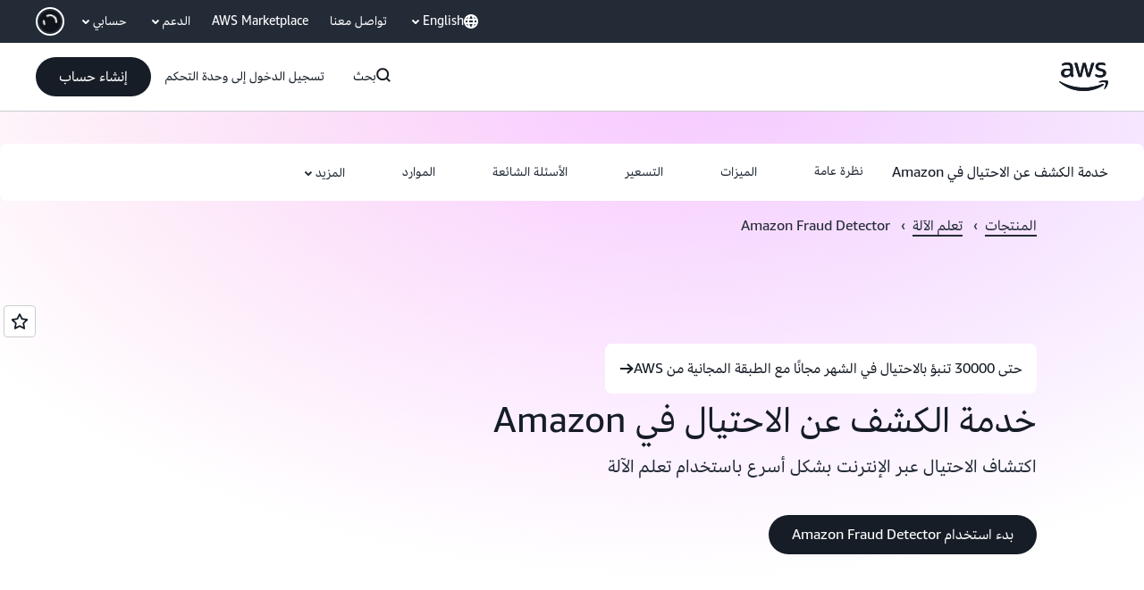

--- FILE ---
content_type: text/html;charset=utf-8
request_url: https://aws.amazon.com/ar/fraud-detector/
body_size: 46144
content:
<!doctype html>
<html lang="ar-SA" data-static-assets="https://a0.awsstatic.com" class="aws-lng-ar_SA">
 <head>
  <meta http-equiv="Content-Security-Policy" content="default-src 'self' data: https://a0.awsstatic.com https://prod.us-east-1.ui.gcr-chat.marketing.aws.dev; base-uri 'none'; connect-src 'self' https://*.analytics.console.aws.a2z.com https://*.aws.corrivium.live https://*.harmony.a2z.com https://*.marketing.aws.dev https://*.panorama.console.api.aws https://*.prod.chc-features.uxplatform.aws.dev https://*.us-east-1.prod.mrc-sunrise.marketing.aws.dev https://112-tzm-766.mktoresp.com https://112-tzm-766.mktoutil.com https://8810.clrt.ai https://a0.awsstatic.com https://a0.p.awsstatic.com https://a1.awsstatic.com https://amazonwebservices.d2.sc.omtrdc.net https://amazonwebservicesinc.tt.omtrdc.net https://api-v2.builderprofile.aws.dev https://api.regional-table.region-services.aws.a2z.com https://api.us-west-2.prod.pricing.aws.a2z.com https://artifacts.us-west-2.prod.plc.billing.aws.dev https://assets.storylane.io https://auth.aws.amazon.com https://aws.amazon.com https://aws.amazon.com/p/sf/ https://aws.demdex.net https://b0.p.awsstatic.com https://c0.b0.p.awsstatic.com https://calculator.aws https://chatbot-api.us-east-1.prod.mrc-sunrise.marketing.aws.dev https://chatbot-stream-api.us-east-1.prod.mrc-sunrise.marketing.aws.dev https://clientlogger.marketplace.aws.a2z.com https://cm.everesttech.net https://csml-plc-prod.us-west-2.api.aws/plc/csml/logging https://d0.awsstatic.com https://d0.m.awsstatic.com https://d1.awsstatic.com https://d1fgizr415o1r6.cloudfront.net https://d2bmgek65me099.cloudfront.net https://d2c.aws.amazon.com https://d3borx6sfvnesb.cloudfront.net https://dftu77xade0tc.cloudfront.net https://dpm.demdex.net https://edge.adobedc.net https://fls-na.amazon.com https://i18n-string.us-west-2.prod.pricing.aws.a2z.com https://iad.staging.prod.tv.awsstatic.com https://infra-api.us-east-1.prod.mrc-sunrise.marketing.aws.dev https://ingestion.aperture-public-api.feedback.console.aws.dev https://jhewqjrl5k.execute-api.us-west-2.amazonaws.com https://livechat-api.us-east-1.prod.mrc-sunrise.marketing.aws.dev https://log.clrt.ai https://pricing-table.us-west-2.prod.site.p.awsstatic.com https://prod-us-west-2.csp-report.marketing.aws.dev https://prod.log.shortbread.aws.dev https://prod.tools.shortbread.aws.dev https://prod.us-east-1.api.gcr-chat.marketing.aws.dev https://prod.us-east-1.rest-bot.gcr-chat.marketing.aws.dev https://prod.us-east-1.ui.gcr-chat.marketing.aws.dev https://public.lotus.awt.aws.a2z.com https://r0.m.awsstatic.com https://s0.awsstatic.com https://s3.amazonaws.com/aws-messaging-pricing-information/ https://s3.amazonaws.com/public-pricing-agc/ https://spot-bid-advisor.s3.amazonaws.com https://t0.m.awsstatic.com https://target.aws.amazon.com https://token.us-west-2.prod.site.p.awsstatic.com https://tv.awsstatic.com https://us-west-2.prod.cxm.marketing.aws.dev https://view-stage.us-west-2.prod.pricing.aws.a2z.com https://view-staging.us-east-1.prod.plc1-prod.pricing.aws.a2z.com https://vs.aws.amazon.com https://webchat-aws.clink.cn https://wrp.aws.amazon.com https://www.youtube-nocookie.com https://xcxrmtkxx5.execute-api.us-east-1.amazonaws.com/prod/ wss://*.transport.connect.us-east-1.amazonaws.com wss://prod.us-east-1.wss-bot.gcr-chat.marketing.aws.dev wss://webchat-aws.clink.cn; font-src 'self' data: https://a0.awsstatic.com https://f0.awsstatic.com https://fonts.gstatic.com https://prod.us-east-1.ui.gcr-chat.marketing.aws.dev; frame-src 'self' https://*.widget.console.aws.amazon.com https://aws.demdex.net https://aws.storylane.io https://c0.b0.p.awsstatic.com https://calculator.aws https://conversational-experience-worker.widget.console.aws.amazon.com/lotus/isolatedIFrame https://dpm.demdex.net https://pricing-table.us-west-2.prod.site.p.awsstatic.com https://token.us-west-2.prod.site.p.awsstatic.com https://www.youtube-nocookie.com; img-src 'self' blob: data: https://*.vidyard.com https://*.ytimg.com https://a0.awsstatic.com https://amazonwebservices.d2.sc.omtrdc.net https://app-pages.storylane.io https://avatars.builderprofile.aws.dev https://aws-quickstart.s3.amazonaws.com https://aws.amazon.com https://aws.demdex.net https://awsmedia.s3.amazonaws.com https://chat.us-east-1.prod.mrc-sunrise.marketing.aws.dev https://cm.everesttech.net https://cx0.m.awsstatic.com https://d1.awsstatic.com https://d1d1et6laiqoh9.cloudfront.net https://d2908q01vomqb2.cloudfront.net https://d2c.aws.amazon.com https://d2cpw7vd6a2efr.cloudfront.net https://d36cz9buwru1tt.cloudfront.net https://d7umqicpi7263.cloudfront.net https://docs.aws.amazon.com https://dpm.demdex.net https://fls-na.amazon.com https://google.ca https://google.co.in https://google.co.jp https://google.co.th https://google.co.uk https://google.com https://google.com.ar https://google.com.au https://google.com.br https://google.com.hk https://google.com.mx https://google.com.tr https://google.com.tw https://google.de https://google.es https://google.fr https://google.it https://google.nl https://google.pl https://google.ru https://iad.staging.prod.tv.awsstatic.com https://img.youtube.com https://marketingplatform.google.com https://media.amazonwebservices.com https://p.adsymptotic.com https://pages.awscloud.com https://prod.us-east-1.ui.gcr-chat.marketing.aws.dev https://s3.amazonaws.com/aws-quickstart/ https://ssl-static.libsyn.com https://static-cdn.jtvnw.net https://tv.awsstatic.com https://webchat-aws.clink.cn https://www.google.com https://www.linkedin.com https://yt3.ggpht.com; media-src 'self' blob: https://*.aws.corrivium.live https://*.libsyn.com https://a0.awsstatic.com https://anchor.fm https://awsmedia.s3.amazonaws.com https://awspodcastsiberiaent.s3.eu-west-3.amazonaws.com https://chat.us-east-1.prod.mrc-sunrise.marketing.aws.dev https://chtbl.com https://content.production.cdn.art19.com https://cx0.m.awsstatic.com https://d1.awsstatic.com https://d1hemuljm71t2j.cloudfront.net https://d1le29qyzha1u4.cloudfront.net https://d1oqpvwii7b6rh.cloudfront.net https://d1vo51ubqkiilx.cloudfront.net https://d1yyh5dhdgifnx.cloudfront.net https://d2908q01vomqb2.cloudfront.net https://d2a6igt6jhaluh.cloudfront.net https://d3ctxlq1ktw2nl.cloudfront.net https://d3h2ozso0dirfl.cloudfront.net https://dgen8gghn3u86.cloudfront.net https://dk261l6wntthl.cloudfront.net https://download.stormacq.com/aws/podcast/ https://dts.podtrac.com https://iad.staging.prod.tv.awsstatic.com https://media.amazonwebservices.com https://mktg-apac.s3-ap-southeast-1.amazonaws.com https://rss.art19.com https://s3-ap-northeast-1.amazonaws.com/aws-china-media/ https://tv.awsstatic.com https://www.buzzsprout.com; object-src 'none'; script-src 'sha256-MVByN41WXuZttfzESADJDOaX6LM709R7HjWyeq9RZg8=' 'nonce-++w4YiRGOcRqdb+fRKCZnJoTR+l6LCwmjtDhnm91jtc=' 'self' blob: https://*.cdn.console.awsstatic.com https://*.cdn.uis.awsstatic.com https://*.us-east-1.prod.mrc-sunrise.marketing.aws.dev https://a.b.cdn.console.awsstatic.com https://a0.awsstatic.com https://amazonwebservicesinc.tt.omtrdc.net https://artifacts.us-west-2.prod.plc.billing.aws.dev https://b0.p.awsstatic.com https://cdn.builderprofile.aws.dev https://cx0.m.awsstatic.com https://d0.m.awsstatic.com https://d2bmgek65me099.cloudfront.net https://d2c.aws.amazon.com https://googleads.g.doubleclick.net https://loader.us-east-1.prod.mrc-sunrise.marketing.aws.dev https://prod.us-east-1.ui.gcr-chat.marketing.aws.dev https://r0.m.awsstatic.com https://spot-price.s3.amazonaws.com https://static.doubleclick.net https://t0.m.awsstatic.com https://token.us-west-2.prod.site.p.awsstatic.com https://website.spot.ec2.aws.a2z.com https://www.google.com https://www.gstatic.com https://www.youtube.com/iframe_api https://www.youtube.com/s/player/; style-src 'self' 'unsafe-inline' https://a0.awsstatic.com https://assets.storylane.io https://b0.p.awsstatic.com https://cx0.m.awsstatic.com https://prod.us-east-1.ui.gcr-chat.marketing.aws.dev https://t0.m.awsstatic.com https://token.us-west-2.prod.site.p.awsstatic.com" data-report-uri="https://prod-us-west-2.csp-report.marketing.aws.dev/submit">
  <meta charset="UTF-8">
  <meta name="viewport" content="width=device-width, initial-scale=1.0">
  <link rel="preconnect" href="https://a0.awsstatic.com" crossorigin="anonymous">
  <link rel="dns-prefetch" href="https://a0.awsstatic.com">
  <link rel="dns-prefetch" href="https://d1.awsstatic.com">
  <link rel="dns-prefetch" href="https://amazonwebservicesinc.tt.omtrdc.net">
  <link rel="dns-prefetch" href="https://s0.awsstatic.com">
  <link rel="dns-prefetch" href="https://t0.awsstatic.com">
  <title>اكتشاف الاحتيال عبر الإنترنت—Amazon Fraud Detector‏–Amazon Web Services</title>
  <meta name="description" content="Amazon Fraud Detector هي خدمة مُدارة بالكامل تستخدم التعلم الآلي (ML) وخبرة 20 عامًا في اكتشاف الاحتيال من Amazon لمساعدتك في اكتشاف المزيد من عمليات الاحتيال بشكل أسرع.">
  <link rel="canonical" href="https://aws.amazon.com/ar/fraud-detector/">
  <link rel="alternate" href="https://aws.amazon.com/ar/fraud-detector/" hreflang="ar-sa">
  <link rel="alternate" href="https://aws.amazon.com/de/fraud-detector/" hreflang="de-de">
  <link rel="alternate" href="https://aws.amazon.com/fraud-detector/" hreflang="en-us">
  <link rel="alternate" href="https://aws.amazon.com/es/fraud-detector/" hreflang="es-es">
  <link rel="alternate" href="https://aws.amazon.com/fr/fraud-detector/" hreflang="fr-fr">
  <link rel="alternate" href="https://aws.amazon.com/id/fraud-detector/" hreflang="id-id">
  <link rel="alternate" href="https://aws.amazon.com/it/fraud-detector/" hreflang="it-it">
  <link rel="alternate" href="https://aws.amazon.com/jp/fraud-detector/" hreflang="ja-jp">
  <link rel="alternate" href="https://aws.amazon.com/ko/fraud-detector/" hreflang="ko-kr">
  <link rel="alternate" href="https://aws.amazon.com/pt/fraud-detector/" hreflang="pt-br">
  <link rel="alternate" href="https://aws.amazon.com/ru/fraud-detector/" hreflang="ru-ru">
  <link rel="alternate" href="https://aws.amazon.com/th/fraud-detector/" hreflang="th-th">
  <link rel="alternate" href="https://aws.amazon.com/tr/fraud-detector/" hreflang="tr-tr">
  <link rel="alternate" href="https://aws.amazon.com/vi/fraud-detector/" hreflang="vi-vn">
  <link rel="alternate" href="https://aws.amazon.com/cn/fraud-detector/" hreflang="zh-cn">
  <link rel="alternate" href="https://aws.amazon.com/tw/fraud-detector/" hreflang="zh-tw">
  <meta name="template" content="essential">
  <meta property="og:type" content="website">
  <meta property="og:site_name" content="Amazon Web Services, Inc.">
  <meta property="og:description" content="Amazon Fraud Detector هي خدمة مُدارة بالكامل تستخدم التعلم الآلي (ML) وخبرة 20 عامًا في اكتشاف الاحتيال من Amazon لمساعدتك في اكتشاف المزيد من عمليات الاحتيال بشكل أسرع.">
  <meta property="og:title" content="Amazon Fraud Detector">
  <meta property="og:updated_time" content="2025-12-12T09:38:51.180-0800">
  <meta property="og:url" content="https://aws.amazon.com/ar/fraud-detector/">
  <meta property="og:locale" content="ar_SA">
  <meta property="og:locale:alternate" content="de_DE">
  <meta property="og:locale:alternate" content="en_US">
  <meta property="og:locale:alternate" content="es_ES">
  <meta property="og:locale:alternate" content="fr_FR">
  <meta property="og:locale:alternate" content="id_ID">
  <meta property="og:locale:alternate" content="it_IT">
  <meta property="og:locale:alternate" content="ja_JP">
  <meta property="og:locale:alternate" content="ko_KR">
  <meta property="og:locale:alternate" content="pt_BR">
  <meta property="og:locale:alternate" content="ru_RU">
  <meta property="og:locale:alternate" content="th_TH">
  <meta property="og:locale:alternate" content="tr_TR">
  <meta property="og:locale:alternate" content="vi_VN">
  <meta property="og:locale:alternate" content="zh_CN">
  <meta property="og:locale:alternate" content="zh_TW">
  <meta property="fb:pages" content="153063591397681">
  <meta property="twitter:card" content="summary">
  <meta property="twitter:site" content="@awscloud">
  <link rel="icon" type="image/ico" href="https://a0.awsstatic.com/libra-css/images/site/fav/favicon.ico">
  <link rel="shortcut icon" type="image/ico" href="https://a0.awsstatic.com/libra-css/images/site/fav/favicon.ico">
  <link rel="apple-touch-icon" sizes="57x57" href="https://a0.awsstatic.com/libra-css/images/site/touch-icon-iphone-114-smile.png">
  <link rel="apple-touch-icon" sizes="72x72" href="https://a0.awsstatic.com/libra-css/images/site/touch-icon-ipad-144-smile.png">
  <link rel="apple-touch-icon" sizes="114x114" href="https://a0.awsstatic.com/libra-css/images/site/touch-icon-iphone-114-smile.png">
  <link rel="apple-touch-icon" sizes="144x144" href="https://a0.awsstatic.com/libra-css/images/site/touch-icon-ipad-144-smile.png">
  <script type="application/json" id="target-mediator">
    {"pageLanguage":"ar","supportedLanguages":["ar","cn","de","en","es","fr","id","it","jp","ko","pt","ru","th","tr","tw","vi"],"offerOrigin":"https://s0.awsstatic.com"}
</script>
  <link rel="stylesheet" href="https://a0.awsstatic.com/libra-css/css/1.0.509/style-awsm-base.css">
  <link rel="stylesheet" href="https://a0.awsstatic.com/awsm-core/0.1.6/bundle/head.css">
  <script type="esms-options">{"noLoadEventRetriggers": true, "nonce":"++w4YiRGOcRqdb+fRKCZnJoTR+l6LCwmjtDhnm91jtc="}</script>
  <script async src="https://a0.awsstatic.com/eb-csr/2.0.15/polyfills/es-module-shims/es-module-shims.js"></script>
  <script type="importmap" data-head-renderable="true">{"imports":{"react":"https://a0.awsstatic.com/eb-csr/2.0.15/react/react.js","react/jsx-runtime":"https://a0.awsstatic.com/eb-csr/2.0.15/react/jsx-runtime.js","react-dom":"https://a0.awsstatic.com/eb-csr/2.0.15/react/react-dom.js","react-dom/server":"https://a0.awsstatic.com/eb-csr/2.0.15/react/server-browser.js","react-dom-server-browser":"https://a0.awsstatic.com/eb-csr/2.0.15/react/react-dom-server-browser.js","sanitize-html":"https://a0.awsstatic.com/eb-csr/2.0.15/sanitize-html/index.js","video.js":"https://a0.awsstatic.com/eb-csr/2.0.15/videojs/video.js","videojs-event-tracking":"https://a0.awsstatic.com/eb-csr/2.0.15/videojs/videojs-event-tracking.js","videojs-hotkeys":"https://a0.awsstatic.com/eb-csr/2.0.15/videojs/videojs-hotkeys.js","videojs-youtube":"https://a0.awsstatic.com/eb-csr/2.0.15/videojs/videojs-youtube.js","@amzn/awsmcc":"https://a0.awsstatic.com/awsmcc/1.0.1/bundle/index.js"}}</script>
  <script type="application/json" id="aws-page-settings" data-head-renderable="true">{"supportedLanguages":["ar","cn","de","en","es","fr","id","it","jp","ko","pt","ru","th","tr","tw","vi"],"defaultLanguage":"en","logDataSet":"LIVE:PROD","logInstance":"PUB","csdsEndpoint":"https://d2c.aws.amazon.com/","isLoggingEnabled":true,"currentLanguage":"ar-SA","currentStage":"Prod","isRTL":false,"framework":"v3","drTemplateStoreHost":"https://t0.m.awsstatic.com","isBJS":false,"awstvVideoAPIOrigin":"//aws.amazon.com","awstvVideoAssetOrigin":"https://tv.awsstatic.com"}</script>
  <script src="https://a0.awsstatic.com/awsm-core/0.1.6/bundle/gdeps.js"></script>
  <script type="module" src="https://a0.awsstatic.com/awsm-core/0.1.6/bundle/head.js"></script>
  <link rel="stylesheet" href="https://a0.awsstatic.com/eb-csr/2.0.15/orchestrate.css">
  <script type="module" async src="https://a0.awsstatic.com/eb-csr/2.0.15/orchestrate.js"></script>
  <script type="module" async id="awsm-csa" data-awsm-csa-meta="{&quot;env&quot;:{&quot;stage&quot;:&quot;prod&quot;}}" src="https://d0.m.awsstatic.com/awsm-acslibs/1.0.0/bundle/index.js"></script>
  <script src="https://a0.awsstatic.com/s_code/js/3.0/awshome_s_code.js"></script>
  <script async data-js-script="target-mediator" src="https://a0.awsstatic.com/target/1.0.127/aws-target-mediator.js"></script>
  <meta name="baidu-site-verification" content="codeva-IAqCchMwW7">
  <meta name="360-site-verification" content="cbe5c6f0249e273e71fffd6d6580ce09">
  <meta name="shenma-site-verification" content="79b94bb338f010af876605819a332e19_1617844070">
  <meta name="sogou_site_verification" content="Ow8cCy3Hgq">
  <meta name="google-site-verification" content="XHghG81ulgiW-3EylGcF48sG28tBW5EH0bNUhgo_DrU">
  <meta name="msvalidate.01" content="6F92E52A288E266E30C2797ECB5FCCF3">
  <link data-eb-tpl-style="" href="https://t0.m.awsstatic.com/tmpl/awsm-rt/esm/templates/rt-text-media-collection/1.2.0/rt-text-media-collection.9dea4f4c99.rtl.css" rel="stylesheet" type="text/css">
  <link data-eb-tpl-style="" href="https://t0.m.awsstatic.com/tmpl/awsm-rt/esm/templates/rt-stacked-cards/1.0.0/rt-stacked-cards.5d100e702b.rtl.css" rel="stylesheet" type="text/css">
  <link data-eb-tpl-style="" href="https://t0.m.awsstatic.com/tmpl/awsm-rt/esm/templates/rt-global-nav/1.0.0/rt-global-nav.f4c762958b.rtl.css" rel="stylesheet" type="text/css">
  <link data-eb-tpl-style="" href="https://t0.m.awsstatic.com/tmpl/awsm-rt/esm/templates/rt-text/1.0.0/rt-text.adb7d1f4d6.rtl.css" rel="stylesheet" type="text/css">
  <link data-eb-tpl-style="" href="https://t0.m.awsstatic.com/tmpl/awsm-rt/esm/templates/rt-subnav/1.0.0/rt-subnav.0bebe4845f.rtl.css" rel="stylesheet" type="text/css">
  <link data-eb-tpl-style="" href="https://t0.m.awsstatic.com/tmpl/awsm-rt/esm/templates/rt-live-hero/1.0.0/rt-live-hero.433356336c.rtl.css" rel="stylesheet" type="text/css">
  <link data-eb-tpl-style="" href="https://t0.m.awsstatic.com/tmpl/awsm-rt/esm/templates/rt-qa-sampler/1.0.0/rt-qa-sampler.38eede9c3b.rtl.css" rel="stylesheet" type="text/css">
  <link data-eb-tpl-style="" href="https://t0.m.awsstatic.com/tmpl/awsm-rt/esm/templates/rt-da-deluxe-card-collection/1.0.0/rt-da-deluxe-card-collection.169fb43302.rtl.css" rel="stylesheet" type="text/css">
  <link data-eb-tpl-style="" href="https://t0.m.awsstatic.com/tmpl/awsm-rt/esm/templates/rt-footer/1.0.0/rt-footer.b48d04a77d.rtl.css" rel="stylesheet" type="text/css">
 </head>
 <body class="awsm page basicpage " id="page-d7dba526d8" data-cmp-link-accessibility-enabled data-cmp-link-accessibility-text="opens in a new tab">
  <script id="awsc-panorama-bundle" type="text/javascript" src="https://prod.pa.cdn.uis.awsstatic.com/panorama-nav-init.js" data-config="{&quot;appEntity&quot;:&quot;aws-marketing&quot;,&quot;region&quot;:&quot;us-west-1&quot;,&quot;service&quot;:&quot;global-site&quot;,&quot;trackerConstants&quot;:{&quot;cookieDomain&quot;:&quot;aws.amazon.com&quot;}}" async="true"></script>
  <a aria-label="Skip to main content link" class="m-sr-only m-sr-only-focusable m-skip-el" href="#aws-page-content-main" id="aws-page-skip-to-main">انتقل إلى المحتوى الرئيسي</a>
  <div class="header htlwrapper m-global-header">
   <div data-custom-params="{}" data-trk-params="{}">
    <div data-eb-slot="awsm-9b7125db-d8ff-4565-a14e-e2707eefbcac" data-eb-slot-meta="{'version':'1.0','slotId':'awsm-9b7125db-d8ff-4565-a14e-e2707eefbcac','experienceId':'a03b8e72-da5a-4bef-837f-f8e0558920a2','allowBlank':false,'hasAltExp':false,'isRTR':false,'dataKey':'null','filters':{'limit':15,'query':'tag \u003d \'global-nav#global-nav-items\''}}">
     <div data-eb-tpl-n="awsm-rt/rt-global-nav" data-eb-tpl-v="1.0.0" data-eb-ce="" data-eb-c-scope="9b7125db-d8ff-4565-a14e-e2707eefbcac" data-eb-d-scope="INLINE" data-eb-locale="ar-SA" data-eb-784e9813="" data-eb-ssr-ce="" data-eb-tpl-ns="awsmRT" data-eb-hydrated="pending">
      <script type="application/json">{"data":{"items":[{"fields":{"globalNav":"{\"dark\":false,\"logoAlt\":\"AWS\",\"logoLink\":\"https://aws.amazon.com/?nc2\\u003dh_home\",\"searchURL\":\"api\",\"createAccountButtonLabel\":\"إنشاء حساب\",\"createAccountButtonURL\":\"https://portal.aws.amazon.com/gp/aws/developer/registration/index.html?nc2\\u003dh_su\\u0026src\\u003dheader_signup\",\"signinLabel\":\"تسجيل الدخول إلى وحدة التحكم\",\"signinURL\":\"https://console.aws.amazon.com/console/home/?nc2\\u003dh_si\\u0026src\\u003dheader-signin\",\"showFeedback\":true,\"schemaVersion\":2.0,\"items\":[{\"name\":\"re:Invent\",\"linkURL\":\"https://reinvent.awsevents.com/?nc2\\u003dh_l1_f\\u0026trk\\u003dc775b40b-0f43-4b55-9eb1-a0ef0787360c\",\"variant\":\"featured\"},{\"name\":\"اكتشف AWS\",\"columnsLayout\":\"3-1\",\"linkURL\":\"\",\"columns\":[{\"heading\":\"اكتشف الموضوعات\",\"subheading\":\"\",\"type\":\"ListColumn\",\"discoverCards\":[{\"title\":\"اطّلع على جميع الإعلانات من re:Invent 2025\",\"badge\":\"Event\",\"hyperLink\":\"https://aws.amazon.com/blogs/aws/top-announcements-of-aws-reinvent-2025/?nc2\\u003dh_dsc_ex_s1\\u0026trk\\u003dc775b40b-0f43-4b55-9eb1-a0ef0787360c\",\"imageSrc\":\"https://d1.awsstatic.com/onedam/marketing-channels/website/aws/en_US/global-nav/m9y25-discover-aws-reinvent-session-catalog.0f0f06f8b5f05d7c8f32a8dd40ab11e2b2e6e5de.jpg\",\"imageAlt\":\"صورة تجريدية\"},{\"title\":\"سرّع التطوير باستخدام وكيل Kiro المستقل\",\"badge\":\"AI Agents\",\"hyperLink\":\"https://kiro.dev/autonomous-agent/?nc2\\u003dh_dsc_ex_s2\",\"imageSrc\":\"https://d1.awsstatic.com/onedam/marketing-channels/website/aws/en_US/global-nav/m10y25-discover-reinvent-builder-track.0de783e01bc5a82eedbea69e1ce7e3ab78a1ee3d.jpg\",\"imageAlt\":\"صورة تجريدية\"},{\"title\":\"نقدم Nova Forge: أنشئ نماذجك الخاصة المتقدمة\",\"badge\":\"Model Training\",\"hyperLink\":\"https://aws.amazon.com/nova/forge/?nc2\\u003dh_dsc_ex_s3\",\"imageSrc\":\"https://d1.awsstatic.com/onedam/marketing-channels/website/aws/en_US/global-nav/m10y25-discover-amazon-quick-suite.317c8c1184eaeee1b96aac3cd3c9305d287957b4.jpg\",\"imageAlt\":\"صورة تجريدية\"}],\"items\":[{\"title\":\"وكيل AWS DevOps: تجنّب الحوادث وحلّها بمساعدة الذكاء الاصطناعي\",\"eyebrow\":\"وكلاء الذكاء الاصطناعي\",\"hyperLink\":\"https://aws.amazon.com/devops-agent/?nc2\\u003dh_dsc_ex_s4\"},{\"title\":\"AgentCore: عيّن السياسات، وقِس الجودة، وانشر الوكلاء بثقة\",\"eyebrow\":\"منصة الذكاء الاصطناعي المستقل\",\"hyperLink\":\"https://aws.amazon.com/bedrock/agentcore/?nc2\\u003dh_dsc_ex_s5\"},{\"title\":\"وكيل AWS للأمان: أمّن التطبيقات من التصميم حتى النشر\",\"eyebrow\":\"وكلاء الذكاء الاصطناعي\",\"hyperLink\":\"https://aws.amazon.com/security-agent/?nc2\\u003dh_dsc_ex_s6\"}],\"hyperLinks\":[{\"hyperlinkUrl\":\"https://aws.amazon.com/new/?nc2\\u003dh_dsc_new\",\"hyperlinkText\":\"الأخبار والإعلانات\"},{\"hyperlinkUrl\":\"https://aws.amazon.com/blogs/?nc2\\u003dh_dsc_blg\",\"hyperlinkText\":\"مدونة AWS\"}]},{\"heading\":\"حول AWS\",\"subheading\":\"AWS هي السحابة الأكثر شمولاً في العالم، مما يمكّن المؤسسات من تسريع الابتكار وخفض التكاليف والتوسع بشكل أكثر كفاءة\",\"imageSrc\":\"https://d1.awsstatic.com/onedam/marketing-channels/website/aws/en_US/global-nav/aws-library_illustration_innovation_8_1200.07a6484f8eaa3100138cf8b6dce14f1db024db32.jpg\",\"imageAlt\":\"رسم توضيحي تجريدي\",\"type\":\"FeaturedColumn\",\"hyperLinks\":[{\"hyperlinkUrl\":\"https://aws.amazon.com/what-is-aws/?nc2\\u003dh_dsc_aa_wtaws\",\"hyperlinkText\":\"لماذا AWS\"},{\"hyperlinkUrl\":\"https://aws.amazon.com/getting-started/?nc2\\u003dh_dsc_aa_gs\",\"hyperlinkText\":\"بدء الاستخدام\"},{\"hyperlinkUrl\":\"https://aws.amazon.com/security/?nc2\\u003dh_dsc_aa_sec\",\"hyperlinkText\":\"الأمان\"},{\"hyperlinkUrl\":\"https://aws.amazon.com/compliance/?nc2\\u003dh_dsc_aa_cmp\",\"hyperlinkText\":\"الامتثال\"},{\"hyperlinkUrl\":\"https://aws.amazon.com/trust-center/?nc2\\u003dh_dsc_aa_trc\",\"hyperlinkText\":\"مركز الثقة\"},{\"hyperlinkUrl\":\"https://aws.amazon.com/sustainability/?nc2\\u003dh_dsc_aa_sus\",\"hyperlinkText\":\"الاستدامة\"},{\"hyperlinkText\":\"البنية التحتية العالمية\",\"hyperlinkUrl\":\"https://aws.amazon.com/about-aws/global-infrastructure/?nc2\\u003dh_dsc_aa_gi\"}]}]},{\"name\":\"المنتجات\",\"columnsLayout\":\"1-3\",\"linkURL\":\"\",\"subNav\":[{\"name\":\"المنتجات المميزة\",\"linkURL\":\"\",\"columns\":[{\"heading\":\"المنتجات المميزة\",\"subheading\":\"ابدأ باستخدام إحدى هذه الخدمات المميزة أو تصفح جميع الخدمات\",\"hyperlinkText\":\"تصفح جميع المنتجات\",\"hyperlinkUrl\":\"https://aws.amazon.com/products/?nc2\\u003dh_prod_fs_prod\",\"type\":\"ListColumn\",\"items\":[{\"title\":\"Amazon Quick Suite\",\"body\":\"مساحة عمل رقمية تجمع وكلاء الذكاء الاصطناعي بهدف دعم البحث وتوليد الرؤى التجارية وتنفيذ الأتمتة\",\"hyperLink\":\"https://aws.amazon.com/quicksuite/?nc2\\u003dh_prod_fs_qksu\"},{\"title\":\"التحويل\",\"body\":\"تخلّص من عبء الديون التقنية عبر الذكاء الاصطناعي المستقل لتحديث الأنظمة والرموز القديمة\",\"hyperLink\":\"https://aws.amazon.com/transform/?nc2\\u003dh_prod_fs_trns\"},{\"title\":\"Aurora\",\"body\":\"خدمة قاعدة البيانات العلائقية بدون خادم لـ PostgreSQL وMySQL وDSQL\",\"hyperLink\":\"https://aws.amazon.com/rds/aurora/?nc2\\u003dh_prod_fs_aa\"},{\"title\":\"Amazon Bedrock\",\"body\":\"المنصة المتكاملة لإنشاء تطبيقات ووكلاء الذكاء الاصطناعي المُولِّد\",\"hyperLink\":\"https://aws.amazon.com/bedrock/?nc2\\u003dh_prod_fs_br\"},{\"title\":\"Amazon Connect\",\"body\":\"حل قائم على الذكاء الاصطناعي لتوفير تجارب عملاء مخصصة على مستوى واسع\",\"hyperLink\":\"https://aws.amazon.com/connect/?nc2\\u003dh_prod_fs_cnct\"},{\"title\":\"EC2\",\"body\":\"سعة حوسبة آمنة ويمكن تغيير حجمها لتناسب أي عبء عمل تقريبًا\",\"hyperLink\":\"https://aws.amazon.com/ec2/?nc2\\u003dh_prod_fs_ec2\"},{\"title\":\"Nova\",\"body\":\"نماذج تأسيس تقدم معلومات رائدة وأداء عالي السعر\",\"hyperLink\":\"https://aws.amazon.com/ai/generative-ai/nova/?nc2\\u003dh_prod_fs_nov\"},{\"title\":\"SageMaker\",\"body\":\"مركز لجميع البيانات والتحليلات والذكاء الاصطناعي\",\"hyperLink\":\"https://aws.amazon.com/sagemaker/?nc2\\u003dh_prod_fs_sgm\"},{\"title\":\"S3\",\"body\":\"تخزين آمن غير محدود تقريبًا لعناصر للذكاء الاصطناعي والتحليلات والمحفوظات\",\"hyperLink\":\"https://aws.amazon.com/s3/?nc2\\u003dh_prod_fs_s3\"}],\"resourceCards\":[{\"title\":\"ما الجديد\",\"body\":\"اكتشف الإمكانات الجديدة وأحدث التقنيات\",\"hyperLink\":\"https://aws.amazon.com/new/?nc2\\u003dh_rc_new\",\"imageSrc\":\"https://d1.awsstatic.com/onedam/marketing-channels/website/aws/en_US/global-nav/aws-library_illustration_culture_2_1200.77dd122bde9af49ea0c09cdc009c193866f62ad7.jpg\",\"imageAlt\":\"alt\",\"background\":true},{\"title\":\"قصص نجاح العملاء\",\"body\":\"تعرف على كيفية قيام العملاء حول العالم بتسريع السحابة الخاصة بهم\",\"hyperLink\":\"https://aws.amazon.com/solutions/case-studies/?nc2\\u003dh_rc_cs\",\"imageSrc\":\"https://d1.awsstatic.com/onedam/marketing-channels/website/aws/en_US/global-nav/aws-library_illustration_culture_11_1200.29c48d4e742090396f61d0c5d5eec4ea8d714817.jpg\",\"imageAlt\":\"alt\",\"background\":true}]}]},{\"name\":\"التحليلات\",\"linkURL\":\"\",\"columns\":[{\"heading\":\"التحليلات\",\"subheading\":\"حسِّن الأداء ووسِّع التحليلات وأعباء عمل الذكاء الاصطناعي\",\"hyperlinkText\":\"انتقل إلى مركز التحليلات\",\"hyperlinkUrl\":\"https://aws.amazon.com/big-data/datalakes-and-analytics/?nc2\\u003dh_prod_an_hub\",\"type\":\"ListColumn\",\"items\":[{\"title\":\"Athena\",\"body\":\"خدمة الاستعلام عن البيانات في S3 باستخدام SQL\",\"hyperLink\":\"https://aws.amazon.com/athena/?nc2\\u003dh_prod_an_ath\"},{\"title\":\"AWS EMR\",\"body\":\"شغِّل أُطر عمل البيانات الكبيرة بسهولة\",\"hyperLink\":\"https://aws.amazon.com/emr/?nc2\\u003dh_prod_an_emr\"},{\"title\":\"Glue\",\"body\":\"تكامل البيانات بطريقة بسيطة وبإمكانية توسيع وبدون خادم\",\"hyperLink\":\"https://aws.amazon.com/glue/?nc2\\u003dh_prod_an_glu\"},{\"title\":\"Managed Streaming for Apache Kafka\",\"body\":\"خدمة Apache Kafka المُدارة بالكامل\",\"hyperLink\":\"https://aws.amazon.com/msk/?nc2\\u003dh_prod_an_msak\"},{\"title\":\"OpenSearch Service\",\"body\":\"محرك بحث وتحليلات لبيانات السجل والنص والتتبع\",\"hyperLink\":\"https://aws.amazon.com/opensearch-service/?nc2\\u003dh_prod_an_es\"},{\"title\":\"QuickSight\",\"body\":\"خدمة تحليلات الأعمال السريعة\",\"hyperLink\":\"https://aws.amazon.com/quicksight/?nc2\\u003dh_prod_an_qs\"},{\"title\":\"Redshift\",\"body\":\"تخزين بيانات سريع وبسيط وفعال من حيث التكلفة\",\"hyperLink\":\"https://aws.amazon.com/redshift/?nc2\\u003dh_prod_an_rs\"},{\"title\":\"SageMaker\",\"body\":\"مركز لجميع البيانات والتحليلات والذكاء الاصطناعي\",\"hyperLink\":\"https://aws.amazon.com/sagemaker/?nc2\\u003dh_prod_an_sgm\"}],\"browseAllItem\":{\"title\":\"تصفح جميع منتجات التحليلات\",\"hyperLink\":\"https://aws.amazon.com/big-data/datalakes-and-analytics/?nc2\\u003dh_prod_an_hub\"},\"resourceCards\":[{\"title\":\"ما الجديد\",\"body\":\"اكتشف الإمكانات الجديدة وأحدث التقنيات\",\"hyperLink\":\"https://aws.amazon.com/new/?nc2\\u003dh_rc_new\",\"imageSrc\":\"https://d1.awsstatic.com/onedam/marketing-channels/website/aws/en_US/global-nav/aws-library_illustration_culture_2_1200.77dd122bde9af49ea0c09cdc009c193866f62ad7.jpg\",\"imageAlt\":\"alt\",\"background\":true},{\"title\":\"قصص نجاح العملاء\",\"body\":\"تعرف على كيفية قيام العملاء حول العالم بتسريع السحابة الخاصة بهم\",\"hyperLink\":\"https://aws.amazon.com/solutions/case-studies/?nc2\\u003dh_rc_cs\",\"imageSrc\":\"https://d1.awsstatic.com/onedam/marketing-channels/website/aws/en_US/global-nav/aws-library_illustration_culture_11_1200.29c48d4e742090396f61d0c5d5eec4ea8d714817.jpg\",\"imageAlt\":\"alt\",\"background\":true}]}]},{\"name\":\"تكامل التطبيقات\",\"linkURL\":\"\",\"columns\":[{\"heading\":\"تكامل التطبيقات\",\"subheading\":\"تكامل الأنظمة المُوزعة والتطبيقات غير المستندة إلى خادم بتعليمات برمجية أقل\",\"hyperlinkText\":\"انتقل إلى مركز تكامل التطبيقات\",\"hyperlinkUrl\":\"https://aws.amazon.com/products/application-integration/?nc2\\u003dh_prod_ap_hub\",\"type\":\"ListColumn\",\"items\":[{\"title\":\"بوابة واجهة برمجة التطبيقات (API)\",\"body\":\"خدمة مُدارة بالكامل لتأمين واجهات برمجة تطبيقات REST API وتوسيع نطاقها\",\"hyperLink\":\"https://aws.amazon.com/api-gateway/?nc2\\u003dh_prod_ap_apig\"},{\"title\":\"AppFlow\",\"body\":\"لا يوجد تكامل للتعليمات البرمجية لتطبيقات SaaS وخدمات AWS\",\"hyperLink\":\"https://aws.amazon.com/appflow/?nc2\\u003dh_prod_ap_af\"},{\"title\":\"AppSync\",\"body\":\"يربط التطبيقات بالأحداث والبيانات ونماذج الذكاء الاصطناعي باستخدام GraphQL\",\"hyperLink\":\"https://aws.amazon.com/appsync/?nc2\\u003dh_prod_ap_apps\"},{\"title\":\"EventBridge\",\"body\":\"يبني تطبيقات تعتمد على الأحداث على نطاق واسع عبر AWS أو SaaS أو الأنظمة الحالية\",\"hyperLink\":\"https://aws.amazon.com/eventbridge/?nc2\\u003dh_prod_ap_eb\"},{\"title\":\"MQ\",\"body\":\"خدمة وسيط رسائل مُدارة\",\"hyperLink\":\"https://aws.amazon.com/amazon-mq/?nc2\\u003dh_prod_ap_mq\"},{\"title\":\"Simple Notification Service (SNS)\",\"body\":\"إخطارات مؤقتة عبر الجوال والبريد الإلكتروني والرسائل النصية القصيرة وعبر أنظمة pub/sub\",\"hyperLink\":\"https://aws.amazon.com/sns/?nc2\\u003dh_prod_ap_sns\"},{\"title\":\"Simple Queue Service (SQS)\",\"body\":\"قوائم انتظار الرسائل المدارة\",\"hyperLink\":\"https://aws.amazon.com/sqs/?nc2\\u003dh_prod_ap_sqs\"},{\"title\":\"Step Functions\",\"body\":\"تدفقات سير عمل مرئية للتطبيقات الموزعة\",\"hyperLink\":\"https://aws.amazon.com/step-functions/?nc2\\u003dh_prod_ap_stf\"}],\"browseAllItem\":{\"title\":\"استعرض كافة حلول تكامل التطبيقات المتوفرة\",\"hyperLink\":\"https://aws.amazon.com/products/application-integration/?nc2\\u003dh_prod_ap_hub\"},\"resourceCards\":[{\"title\":\"ما الجديد\",\"body\":\"اكتشف الإمكانات الجديدة وأحدث التقنيات\",\"hyperLink\":\"https://aws.amazon.com/new/?nc2\\u003dh_rc_new\",\"imageSrc\":\"https://d1.awsstatic.com/onedam/marketing-channels/website/aws/en_US/global-nav/aws-library_illustration_culture_2_1200.77dd122bde9af49ea0c09cdc009c193866f62ad7.jpg\",\"imageAlt\":\"alt\",\"background\":true},{\"title\":\"قصص نجاح العملاء\",\"body\":\"تعرف على كيفية قيام العملاء حول العالم بتسريع السحابة الخاصة بهم\",\"hyperLink\":\"https://aws.amazon.com/solutions/case-studies/?nc2\\u003dh_rc_cs\",\"imageSrc\":\"https://d1.awsstatic.com/onedam/marketing-channels/website/aws/en_US/global-nav/aws-library_illustration_culture_11_1200.29c48d4e742090396f61d0c5d5eec4ea8d714817.jpg\",\"imageAlt\":\"alt\",\"background\":true}]}]},{\"name\":\"الذكاء الاصطناعي\",\"linkURL\":\"\",\"columns\":[{\"heading\":\"الذكاء الاصطناعي\",\"subheading\":\"بناء وتوسيع الموجة التالية من ابتكارات الذكاء الاصطناعي على AWS\",\"hyperlinkText\":\"انتقل إلى مركز الذكاء الاصطناعي\",\"hyperlinkUrl\":\"https://aws.amazon.com/ai/?nc2\\u003dh_prod_ai_hub\",\"type\":\"ListColumn\",\"items\":[{\"title\":\"Amazon Bedrock\",\"body\":\"المنصة المتكاملة لإنشاء تطبيقات ووكلاء الذكاء الاصطناعي المُولِّد\",\"hyperLink\":\"https://aws.amazon.com/bedrock/?nc2\\u003dh_prod_ai_br\"},{\"title\":\"Amazon Bedrock AgentCore\",\"body\":\"منصة متكاملة قائمة على الوكلاء لتسريع تطوير الوكلاء وتشغيلهم في بيئة الإنتاج عبر أي إطار عمل أو نموذج\",\"hyperLink\":\"https://aws.amazon.com/bedrock/agentcore/?nc2\\u003dh_prod_ai_brac\"},{\"title\":\"Amazon Connect\",\"body\":\"حل قائم على الذكاء الاصطناعي لتوفير تجارب عملاء مخصصة على مستوى واسع\",\"hyperLink\":\"https://aws.amazon.com/connect/?nc2\\u003dh_prod_ai_cnct\"},{\"title\":\"Inferentia\",\"body\":\"شريحة استدلال خاصة بتقنية تعلم الآلة\",\"hyperLink\":\"https://aws.amazon.com/ai/machine-learning/inferentia/?nc2\\u003dh_prod_ai_inf\"},{\"title\":\"Amazon Q\",\"body\":\"مساعدك الذي يعمل بالذكاء الاصطناعي المولّد والمصمم للعمل\",\"hyperLink\":\"https://aws.amazon.com/q/?nc2\\u003dh_prod_ai_q\"},{\"title\":\"Nova\",\"body\":\"نماذج تأسيس تقدم معلومات رائدة وأداء عالي السعر\",\"hyperLink\":\"https://aws.amazon.com/ai/generative-ai/nova/?nc2\\u003dh_prod_ai_nov\"},{\"title\":\"SageMaker\",\"body\":\"خدمة مُدارة لبناء وتدريب ونشر نماذج تعلم الآلة ونماذج التأسيس\",\"hyperLink\":\"https://aws.amazon.com/sagemaker-ai/?nc2\\u003dh_prod_ai_sgm\"},{\"title\":\"Trainium\",\"body\":\"رقائق الذكاء الاصطناعي عالية الأداء ومنخفضة التكلفة للتعلم العميق والتدريب للذكاء الاصطناعي المولّد\",\"hyperLink\":\"https://aws.amazon.com/ai/machine-learning/trainium/?nc2\\u003dh_prod_ai_trn\"}],\"browseAllItem\":{\"title\":\"استعرض جميع منتجات الذكاء الاصطناعي\",\"hyperLink\":\"https://aws.amazon.com/ai/?nc2\\u003dh_prod_ai_hub\"},\"resourceCards\":[{\"title\":\"ما الجديد\",\"body\":\"اكتشف الإمكانات الجديدة وأحدث التقنيات\",\"hyperLink\":\"https://aws.amazon.com/new/?nc2\\u003dh_rc_new\",\"imageSrc\":\"https://d1.awsstatic.com/onedam/marketing-channels/website/aws/en_US/global-nav/aws-library_illustration_culture_2_1200.77dd122bde9af49ea0c09cdc009c193866f62ad7.jpg\",\"imageAlt\":\"alt\",\"background\":true},{\"title\":\"قصص نجاح العملاء\",\"body\":\"تعرف على كيفية قيام العملاء حول العالم بتسريع السحابة الخاصة بهم\",\"hyperLink\":\"https://aws.amazon.com/solutions/case-studies/?nc2\\u003dh_rc_cs\",\"imageSrc\":\"https://d1.awsstatic.com/onedam/marketing-channels/website/aws/en_US/global-nav/aws-library_illustration_culture_11_1200.29c48d4e742090396f61d0c5d5eec4ea8d714817.jpg\",\"imageAlt\":\"alt\",\"background\":true}]}]},{\"name\":\"تطبيقات الأعمال\",\"linkURL\":\"\",\"columns\":[{\"heading\":\"تطبيقات الأعمال\",\"subheading\":\"التطبيقات السحابية والأصلية المبنية على AWS وبواسطتها\",\"hyperlinkText\":\"انتقل إلى مركز تطبيقات الأعمال\",\"hyperlinkUrl\":\"https://aws.amazon.com/business-applications/?nc2\\u003dh_prod_ba_hub\",\"type\":\"ListColumn\",\"items\":[{\"title\":\"Amazon Connect\",\"body\":\"حل قائم على الذكاء الاصطناعي لتوفير تجارب عملاء مخصصة على مستوى واسع\",\"hyperLink\":\"https://aws.amazon.com/connect/?nc2\\u003dh_prod_ba_cnct\"},{\"title\":\"Just Walk Out\",\"body\":\"متاجر التجزئة المستقلة الخالية من اتمام عملية البيع\",\"hyperLink\":\"https://aws.amazon.com/just-walk-out/?nc2\\u003dh_prod_ba_jwo\"},{\"title\":\"Amazon Quick Suite\",\"body\":\"مساحة عمل رقمية تجمع وكلاء الذكاء الاصطناعي بهدف دعم البحث وتوليد الرؤى التجارية وتنفيذ الأتمتة\",\"hyperLink\":\"https://aws.amazon.com/quicksuite/?nc2\\u003dh_prod_ba_qksu\"},{\"title\":\"QuickSight\",\"body\":\"خدمة تحليلات الأعمال السريعة\",\"hyperLink\":\"https://aws.amazon.com/quicksight/?nc2\\u003dh_prod_ba_qs\"},{\"title\":\"Simple Email Service (SES)\",\"body\":\"خدمة بريد إلكتروني وارد وصادر عالية المستوى\",\"hyperLink\":\"https://aws.amazon.com/ses/?nc2\\u003dh_prod_ba_ses\"},{\"title\":\"سلسلة توريد AWS\",\"body\":\"تطبيق الذكاء الاصطناعي (AI) لتحسين الرؤية والتخطيط\",\"hyperLink\":\"https://aws.amazon.com/aws-supply-chain/?nc2\\u003dh_prod_ba_sc\"},{\"title\":\"Wickr\",\"body\":\"اتصالات بتشفير تام بين الأطراف\",\"hyperLink\":\"https://aws.amazon.com/wickr/?nc2\\u003dh_prod_ba_wkr\"},{\"title\":\"WorkSpaces\",\"body\":\"بيئات سطح مكتب افتراضي، ومتصفحات ويب آمنة، وتدفق التطبيقات\",\"hyperLink\":\"https://aws.amazon.com/workspaces-family/workspaces/?nc2\\u003dh_prod_ba_ws\"}],\"browseAllItem\":{\"title\":\"تصفح جميع تطبيقات الأعمال المتاحة\",\"hyperLink\":\"https://aws.amazon.com/business-applications/?nc2\\u003dh_prod_ba_hub\"},\"resourceCards\":[{\"title\":\"ما الجديد\",\"body\":\"اكتشف الإمكانات الجديدة وأحدث التقنيات\",\"hyperLink\":\"https://aws.amazon.com/new/?nc2\\u003dh_rc_new\",\"imageSrc\":\"https://d1.awsstatic.com/onedam/marketing-channels/website/aws/en_US/global-nav/aws-library_illustration_culture_2_1200.77dd122bde9af49ea0c09cdc009c193866f62ad7.jpg\",\"imageAlt\":\"alt\",\"background\":true},{\"title\":\"قصص نجاح العملاء\",\"body\":\"تعرف على كيفية قيام العملاء حول العالم بتسريع السحابة الخاصة بهم\",\"hyperLink\":\"https://aws.amazon.com/solutions/case-studies/?nc2\\u003dh_rc_cs\",\"imageSrc\":\"https://d1.awsstatic.com/onedam/marketing-channels/website/aws/en_US/global-nav/aws-library_illustration_culture_11_1200.29c48d4e742090396f61d0c5d5eec4ea8d714817.jpg\",\"imageAlt\":\"alt\",\"background\":true}]}]},{\"name\":\"الحوسبة\",\"linkURL\":\"\",\"columns\":[{\"heading\":\"الحوسبة\",\"subheading\":\"تشغيل المثيلات والحاويات والحوسبة بدون خادم\",\"hyperlinkText\":\"انتقل إلى مركز الحوسبة\",\"hyperlinkUrl\":\"https://aws.amazon.com/products/compute/?nc2\\u003dh_prod_cp_hub\",\"type\":\"ListColumn\",\"sections\":[{\"heading\":\"المثيلات\",\"items\":[{\"title\":\"EC2\",\"body\":\"خوادم افتراضية مع تحكم كامل في موارد الحوسبة\",\"hyperLink\":\"https://aws.amazon.com/ec2/?nc2\\u003dh_prod_cp_ec2\"},{\"title\":\"Elastic Beanstalk\",\"body\":\"يقوم بترحيل التطبيقات الكاملة ونشرها وتوسيع نطاقها بسهولة على AWS\",\"hyperLink\":\"https://aws.amazon.com/elasticbeanstalk/?nc2\\u003dh_prod_cp_ebst\"}]},{\"heading\":\"الحاويات\",\"items\":[{\"title\":\"Elastic Container Service (ECS)\",\"body\":\"خدمة تنسيق حاويات AWS المُدارة بالكامل\",\"hyperLink\":\"https://aws.amazon.com/ecs/?nc2\\u003dh_prod_cp_ecs\"},{\"title\":\"Elastic Kubernetes Service (EKS)\",\"body\":\"خدمة Kubernetes المُدارة لتشغيل التطبيقات الحاوية\",\"hyperLink\":\"https://aws.amazon.com/eks/?nc2\\u003dh_prod_cp_eks\"}]},{\"heading\":\"بدون خوادم\",\"items\":[{\"title\":\"Lambda\",\"body\":\"خدمة لتشغيل الأكواد دون التفكير في الخوادم أو المجموعات\",\"hyperLink\":\"https://aws.amazon.com/lambda/?nc2\\u003dh_prod_cp_lbd\"}]}],\"browseAllItem\":{\"title\":\"تصفح جميع منتجات Compute\",\"hyperLink\":\"https://aws.amazon.com/products/compute/?nc2\\u003dh_prod_cp_hub\"},\"resourceCards\":[{\"title\":\"ما الجديد\",\"body\":\"اكتشف الإمكانات الجديدة وأحدث التقنيات\",\"hyperLink\":\"https://aws.amazon.com/new/?nc2\\u003dh_rc_new\",\"imageSrc\":\"https://d1.awsstatic.com/onedam/marketing-channels/website/aws/en_US/global-nav/aws-library_illustration_culture_2_1200.77dd122bde9af49ea0c09cdc009c193866f62ad7.jpg\",\"imageAlt\":\"alt\",\"background\":true},{\"title\":\"قصص نجاح العملاء\",\"body\":\"تعرف على كيفية قيام العملاء حول العالم بتسريع السحابة الخاصة بهم\",\"hyperLink\":\"https://aws.amazon.com/solutions/case-studies/?nc2\\u003dh_rc_c\",\"imageSrc\":\"https://d1.awsstatic.com/onedam/marketing-channels/website/aws/en_US/global-nav/aws-library_illustration_culture_11_1200.29c48d4e742090396f61d0c5d5eec4ea8d714817.jpg\",\"imageAlt\":\"alt\",\"background\":true}]}]},{\"name\":\"تجربة العملاء\",\"linkURL\":\"\",\"columns\":[{\"heading\":\"تجربة العملاء\",\"subheading\":\"اعمل على تحسين تجارب العملاء مع الحفاظ على مستوى التكاليف\",\"hyperlinkText\":\"انتقل إلى مركز تجارب العملاء\",\"hyperlinkUrl\":\"https://aws.amazon.com/connect/?nc2\\u003dh_prod_cc_cnct\",\"type\":\"ListColumn\",\"items\":[{\"title\":\"Amazon Connect\",\"body\":\"حل قائم على الذكاء الاصطناعي لتوفير تجارب عملاء مخصصة على مستوى واسع\",\"hyperLink\":\"https://aws.amazon.com/connect/?nc2\\u003dh_prod_cc_cnct\"}],\"resourceCards\":[{\"title\":\"ما الجديد\",\"body\":\"اكتشف الإمكانات الجديدة وأحدث التقنيات\",\"hyperLink\":\"https://aws.amazon.com/new/?nc2\\u003dh_rc_new\",\"imageSrc\":\"https://d1.awsstatic.com/onedam/marketing-channels/website/aws/en_US/global-nav/aws-library_illustration_culture_2_1200.77dd122bde9af49ea0c09cdc009c193866f62ad7.jpg\",\"imageAlt\":\"alt\",\"background\":true},{\"title\":\"قصص نجاح العملاء\",\"body\":\"تعرف على كيفية قيام العملاء حول العالم بتسريع السحابة الخاصة بهم\",\"hyperLink\":\"https://aws.amazon.com/solutions/case-studies/?nc2\\u003dh_rc_cs\",\"imageSrc\":\"https://d1.awsstatic.com/onedam/marketing-channels/website/aws/en_US/global-nav/aws-library_illustration_culture_11_1200.29c48d4e742090396f61d0c5d5eec4ea8d714817.jpg\",\"imageAlt\":\"alt\",\"background\":true}]}]},{\"name\":\"قواعد البيانات\",\"linkURL\":\"\",\"columns\":[{\"heading\":\"قواعد البيانات\",\"subheading\":\"قم بتشغيل تطبيقات الذكاء الاصطناعي والتطبيقات القائمة على البيانات على أي نطاق\",\"hyperlinkText\":\"انتقل إلى مركز قواعد البيانات\",\"hyperlinkUrl\":\"https://aws.amazon.com/products/databases/?nc2\\u003dh_prod_db_hub\",\"type\":\"ListColumn\",\"items\":[{\"title\":\"Aurora\",\"body\":\"خدمة قاعدة البيانات العلائقية بدون خادم لـ PostgreSQL وMySQL وDSQL\",\"hyperLink\":\"https://aws.amazon.com/rds/aurora/?nc2\\u003dh_prod_db_aa\"},{\"title\":\"DocumentDB (بالتوافق مع MongoDB)\",\"body\":\"خدمة قاعدة بيانات مستندات بلا خادم ومتوافقة مع MongoDB-API\",\"hyperLink\":\"https://aws.amazon.com/documentdb/?nc2\\u003dh_prod_db_doc\"},{\"title\":\"DynamoDB\",\"body\":\"قاعدة بيانات NoSQL الموزعة بدون خادم لأحمال العمل على أي نطاق\",\"hyperLink\":\"https://aws.amazon.com/dynamodb/?nc2\\u003dh_prod_db_ddb\"},{\"title\":\"ElastiCache\",\"body\":\"ذاكرة تخزين مؤقت بدون خادم مع التوافق مع أنظمة تشغيل Valkey وMemcached وRedis\",\"hyperLink\":\"https://aws.amazon.com/elasticache/?nc2\\u003dh_prod_db_elc\"},{\"title\":\"MemoryDB\",\"body\":\"قاعدة بيانات مُدارة بالكامل في الذاكرة مع التوافق مع نظام التشغيل Valkey وRedis OSS\",\"hyperLink\":\"https://aws.amazon.com/memorydb/?nc2\\u003dh_prod_db_memdb\"},{\"title\":\"Neptune\",\"body\":\"قاعدة بيانات الرسم البياني بدون خادم وتحليلات الرسوم البيانية المُدارة بالكامل\",\"hyperLink\":\"https://aws.amazon.com/neptune/?nc2\\u003dh_prod_db_nep\"},{\"title\":\"Oracle Database@AWS\",\"body\":\"قواعد بيانات Oracle وRAC والتطبيقات المنتشرة في مراكز بيانات AWS\",\"hyperLink\":\"https://aws.amazon.com/marketplace/featured-seller/oracle/?nc2\\u003dh_prod_db_ora\"},{\"title\":\"Relational Database Service (RDS)\",\"body\":\"خدمة قاعدة بيانات مُدارة بالكامل لمحركات قواعد البيانات العلائقية الشائعة\",\"hyperLink\":\"https://aws.amazon.com/rds/?nc2\\u003dh_prod_db_rds\"}],\"browseAllItem\":{\"title\":\"تصفح جميع منتجات قاعدة البيانات\",\"hyperLink\":\"https://aws.amazon.com/products/databases/?nc2\\u003dh_prod_db_hub\"},\"resourceCards\":[{\"title\":\"ما الجديد\",\"body\":\"اكتشف الإمكانات الجديدة وأحدث التقنيات\",\"hyperLink\":\"https://aws.amazon.com/new/?nc2\\u003dh_rc_new\",\"imageSrc\":\"https://d1.awsstatic.com/onedam/marketing-channels/website/aws/en_US/global-nav/aws-library_illustration_culture_2_1200.77dd122bde9af49ea0c09cdc009c193866f62ad7.jpg\",\"imageAlt\":\"alt\",\"background\":true},{\"title\":\"قصص نجاح العملاء\",\"body\":\"تعرف على كيفية قيام العملاء حول العالم بتسريع السحابة الخاصة بهم\",\"hyperLink\":\"https://aws.amazon.com/solutions/case-studies/?nc2\\u003dh_rc_cs\",\"imageSrc\":\"https://d1.awsstatic.com/onedam/marketing-channels/website/aws/en_US/global-nav/aws-library_illustration_culture_11_1200.29c48d4e742090396f61d0c5d5eec4ea8d714817.jpg\",\"imageAlt\":\"alt\",\"background\":true}]}]},{\"name\":\"أدوات المطورين\",\"linkURL\":\"\",\"columns\":[{\"heading\":\"أدوات المطورين\",\"subheading\":\"تطوير التطبيقات على AWS بطريقة أسرع وأسهل\",\"hyperlinkText\":\"انتقل إلى مركز أدوات المطور (Developer Tools)\",\"hyperlinkUrl\":\"https://aws.amazon.com/products/developer-tools/?nc2\\u003dh_prod_dt_hub\",\"type\":\"ListColumn\",\"items\":[{\"title\":\"Amazon Q Developer\",\"body\":\"المساعد الأكثر قدرة والذي يعمل بالذكاء الاصطناعي المولّد لتطوير البرمجيات\",\"hyperLink\":\"https://aws.amazon.com/q/developer/?nc2\\u003dh_prod_dt_qdev\"},{\"title\":\"Amplify\",\"body\":\"كل ما تحتاجه لبدء تطبيقات الويب والجوال وإنشائها وتوسيع نطاقها بسهولة\",\"hyperLink\":\"https://aws.amazon.com/amplify/?nc2\\u003dh_prod_dt_awsa\"},{\"title\":\"مجموعة تطوير السحابة (CDK)\",\"body\":\"إطار عمل البنية التحتية ككود لنمذجة موارد السحابة\",\"hyperLink\":\"https://aws.amazon.com/cdk/?nc2\\u003dh_prod_dt_cdk\"},{\"title\":\"CloudFormation\",\"body\":\"خدمة البنية التحتية ككود لموارد AWS\",\"hyperLink\":\"https://aws.amazon.com/cloudformation/?nc2\\u003dh_prod_dt_cfr\"},{\"title\":\"واجهة سطر الأوامر\",\"body\":\"أداة موحدة لإدارة خدمات AWS\",\"hyperLink\":\"https://aws.amazon.com/cli/?nc2\\u003dh_prod_dt_cli\"},{\"title\":\"Corretto\",\"body\":\"توزيع جاهز للإنتاجية لـ OpenJDK\",\"hyperLink\":\"https://aws.amazon.com/corretto/?nc2\\u003dh_prod_dt_cor\"},{\"title\":\"حزمة تطوير البرامج (SDK)\",\"body\":\"مكتبات العملاء لإنشاء تطبيقات AWS متكاملة\",\"hyperLink\":\"https://aws.amazon.com/getting-started/tools-sdks/?nc2\\u003dh_prod_dt_tsdk\"}],\"browseAllItem\":{\"title\":\"تصفح جميع أدوات المطور\",\"hyperLink\":\"https://aws.amazon.com/products/developer-tools/?nc2\\u003dh_prod_dt_hub\"},\"resourceCards\":[{\"title\":\"ما الجديد\",\"body\":\"اكتشف الإمكانات الجديدة وأحدث التقنيات\",\"hyperLink\":\"https://aws.amazon.com/new/?nc2\\u003dh_rc_new\",\"imageSrc\":\"https://d1.awsstatic.com/onedam/marketing-channels/website/aws/en_US/global-nav/aws-library_illustration_culture_2_1200.77dd122bde9af49ea0c09cdc009c193866f62ad7.jpg\",\"imageAlt\":\"alt\",\"background\":true},{\"title\":\"قصص نجاح العملاء\",\"body\":\"تعرف على كيفية قيام العملاء حول العالم بتسريع السحابة الخاصة بهم\",\"hyperLink\":\"https://aws.amazon.com/solutions/case-studies/?nc2\\u003dh_rc_cs\",\"imageSrc\":\"https://d1.awsstatic.com/onedam/marketing-channels/website/aws/en_US/global-nav/aws-library_illustration_culture_11_1200.29c48d4e742090396f61d0c5d5eec4ea8d714817.jpg\",\"imageAlt\":\"alt\",\"background\":true}]}]},{\"name\":\"حوسبة المستخدم النهائي\",\"linkURL\":\"\",\"columns\":[{\"heading\":\"حوسبة المستخدم النهائي\",\"subheading\":\"قم بتشغيل أجهزة سطح المكتب الافتراضية السحابية ومتصفحات الويب الآمنة وتطبيقات البث\",\"hyperlinkText\":\"انتقل إلى مركز حوسبة المستخدم النهائي\",\"hyperlinkUrl\":\"https://aws.amazon.com/products/end-user-computing/?nc2\\u003dh_prod_eu_hub\",\"type\":\"ListColumn\",\"items\":[{\"title\":\"WorkSpaces Applications\",\"body\":\"خدمة مُدارة بالكامل تعمل على بث تطبيقات سطح المكتب بأمان إلى المتصفح\",\"hyperLink\":\"https://aws.amazon.com/workspaces/applications/?nc2\\u003dh_prod_eu_as2\"},{\"title\":\"WorkSpaces\",\"body\":\"أجهزة سطح مكتب افتراضية آمنة وموثوقة ومُدارة بالكامل تستوعب جميع أعباء العمل\",\"hyperLink\":\"https://aws.amazon.com/workspaces-family/?nc2\\u003dh_prod_eu_ws\"},{\"title\":\"العميل الرقيق من WorkSpaces\",\"body\":\"جهاز فعال من حيث التكلفة لنشر أجهزة الكمبيوتر المكتبية على نطاق واسع\",\"hyperLink\":\"https://aws.amazon.com/workspaces-family/?nc2\\u003dh_prod_eu_wspa\"}],\"browseAllItem\":{\"title\":\"تصفح كافة منتجات حوسبة المستخدم النهائي\",\"hyperLink\":\"https://aws.amazon.com/products/end-user-computing/?nc2\\u003dh_prod_eu_hub\"},\"resourceCards\":[{\"title\":\"ما الجديد\",\"body\":\"اكتشف الإمكانات الجديدة وأحدث التقنيات\",\"hyperLink\":\"https://aws.amazon.com/new/?nc2\\u003dh_rc_new\",\"imageSrc\":\"https://d1.awsstatic.com/onedam/marketing-channels/website/aws/en_US/global-nav/aws-library_illustration_culture_2_1200.77dd122bde9af49ea0c09cdc009c193866f62ad7.jpg\",\"imageAlt\":\"alt\",\"background\":true},{\"title\":\"قصص نجاح العملاء\",\"body\":\"تعرف على كيفية قيام العملاء حول العالم بتسريع السحابة الخاصة بهم\",\"hyperLink\":\"https://aws.amazon.com/solutions/case-studies/?nc2\\u003dh_rc_cs\",\"imageSrc\":\"https://d1.awsstatic.com/onedam/marketing-channels/website/aws/en_US/global-nav/aws-library_illustration_culture_11_1200.29c48d4e742090396f61d0c5d5eec4ea8d714817.jpg\",\"imageAlt\":\"alt\",\"background\":true}]}]},{\"name\":\"تقنية الألعاب\",\"linkURL\":\"\",\"columns\":[{\"heading\":\"تقنية الألعاب\",\"subheading\":\"قم ببناء تجارب ألعاب مذهلة\",\"hyperlinkText\":\"انتقل إلى مركز تكنولوجيا الألعاب (Game Tech)\",\"hyperlinkUrl\":\"https://aws.amazon.com/gamelift/?nc2\\u003dh_prod_gt_hub\",\"type\":\"ListColumn\",\"items\":[{\"title\":\"Amazon GameLift Servers\",\"body\":\"استضافة خادم ألعاب مصممة خصيصًا لتشغيل الألعاب الأكثر تطلبًا في العالم\",\"hyperLink\":\"https://aws.amazon.com/gamelift/servers/?nc2\\u003dh_prod_gt_gls\"},{\"title\":\"Amazon GameLift Streams\",\"body\":\"خدمة مُدارة لبث الألعاب بزمن انتقال منخفض ومعدل إطارات مرتفع على نطاق عالمي\",\"hyperLink\":\"https://aws.amazon.com/gamelift/streams/?nc2\\u003dh_prod_gt_glst\"}],\"browseAllItem\":{\"title\":\"استعرض كل منتجات Game Tech\",\"hyperLink\":\"https://aws.amazon.com/gamelift/?nc2\\u003dh_prod_gt_hub\"},\"resourceCards\":[{\"title\":\"ما الجديد\",\"body\":\"اكتشف الإمكانات الجديدة وأحدث التقنيات\",\"hyperLink\":\"https://aws.amazon.com/new/?nc2\\u003dh_rc_new\",\"imageSrc\":\"https://d1.awsstatic.com/onedam/marketing-channels/website/aws/en_US/global-nav/aws-library_illustration_culture_2_1200.77dd122bde9af49ea0c09cdc009c193866f62ad7.jpg\",\"imageAlt\":\"alt\",\"background\":true},{\"title\":\"قصص نجاح العملاء\",\"body\":\"تعرف على كيفية قيام العملاء حول العالم بتسريع السحابة الخاصة بهم\",\"hyperLink\":\"https://aws.amazon.com/solutions/case-studies/?nc2\\u003dh_rc_cs\",\"imageSrc\":\"https://d1.awsstatic.com/onedam/marketing-channels/website/aws/en_US/global-nav/aws-library_illustration_culture_11_1200.29c48d4e742090396f61d0c5d5eec4ea8d714817.jpg\",\"imageAlt\":\"alt\",\"background\":true}]}]},{\"name\":\"أدوات الإدارة\",\"linkURL\":\"\",\"columns\":[{\"heading\":\"أدوات الإدارة\",\"subheading\":\"تنظيم وتتبع وتحسين كيفية استخدامك لـ AWS\",\"hyperlinkText\":\"انتقل إلى مركز أدوات الإدارة (Management Tools)\",\"hyperlinkUrl\":\"https://aws.amazon.com/products/management-and-governance/?nc2\\u003dh_prod_mg_hub\",\"type\":\"ListColumn\",\"items\":[{\"title\":\"الفوترة وإدارة التكلفة\",\"body\":\"مجموعة شاملة من الأدوات لإدارة الإنفاق السحابي في AWS وتحليله وتحسينه\",\"hyperLink\":\"https://aws.amazon.com/aws-cost-management/?nc2\\u003dh_prod_mg_bil\"},{\"title\":\"CloudTrail\",\"body\":\"مسار التدقيق للحوكمة والامتثال ومراقبة الأمان عبر حسابات AWS\",\"hyperLink\":\"https://aws.amazon.com/cloudtrail/?nc2\\u003dh_prod_mg_ct\"},{\"title\":\"أداة تحسين نظام الحوسبة\",\"body\":\"محرك التوصية الذي يحلل الاستخدام لتحسين التكلفة والأداء\",\"hyperLink\":\"https://aws.amazon.com/compute-optimizer/?nc2\\u003dh_prod_mg_opt\"},{\"title\":\"Config\",\"body\":\"تتبع التكوين ومراجعة الامتثال لموارد AWS\",\"hyperLink\":\"https://aws.amazon.com/config/?nc2\\u003dh_prod_mg_cfg\"},{\"title\":\"المؤسسات\",\"body\":\"الإدارة المستندة إلى السياسة لحسابات AWS المتعددة\",\"hyperLink\":\"https://aws.amazon.com/organizations/?nc2\\u003dh_prod_mg_org\"},{\"title\":\"مستكشف الموارد\",\"body\":\"أداة بحث مدمجة لعرض الموارد واستكشافها عبر AWS\",\"hyperLink\":\"https://aws.amazon.com/resourceexplorer/?nc2\\u003dh_prod_mg_re\"},{\"title\":\"AWS Control Tower\",\"body\":\"إدارة مركزية للحوكمة والتحكم في بيئات AWS التي تضم عدة حسابات\",\"hyperLink\":\"https://aws.amazon.com/controltower/?nc2\\u003dh_prod_mg_ctr\"},{\"title\":\"Systems Manager\",\"body\":\"مركز عمليات لإدارة موارد AWS وأتمتتها على نطاق واسع\",\"hyperLink\":\"https://aws.amazon.com/systems-manager/?nc2\\u003dh_prod_mg_sm\"}],\"browseAllItem\":{\"title\":\"استعرض كل أدوات الإدارة\",\"hyperLink\":\"https://aws.amazon.com/products/management-and-governance/?nc2\\u003dh_prod_mg_hub\"},\"resourceCards\":[{\"title\":\"ما الجديد\",\"body\":\"اكتشف الإمكانات الجديدة وأحدث التقنيات\",\"hyperLink\":\"https://aws.amazon.com/new/?nc2\\u003dh_rc_new\",\"imageSrc\":\"https://d1.awsstatic.com/onedam/marketing-channels/website/aws/en_US/global-nav/aws-library_illustration_culture_2_1200.77dd122bde9af49ea0c09cdc009c193866f62ad7.jpg\",\"imageAlt\":\"alt\",\"background\":true},{\"title\":\"قصص نجاح العملاء\",\"body\":\"تعرف على كيفية قيام العملاء حول العالم بتسريع السحابة الخاصة بهم\",\"hyperLink\":\"https://aws.amazon.com/solutions/case-studies/?nc2\\u003dh_rc_cs\",\"imageSrc\":\"https://d1.awsstatic.com/onedam/marketing-channels/website/aws/en_US/global-nav/aws-library_illustration_culture_11_1200.29c48d4e742090396f61d0c5d5eec4ea8d714817.jpg\",\"imageAlt\":\"alt\",\"background\":true}]}]},{\"name\":\"خدمات الوسائط\",\"linkURL\":\"\",\"columns\":[{\"heading\":\"خدمات الوسائط\",\"subheading\":\"إنشاء محتوى رقمي وإنشاء عمليات سير عمل فيديو حية وعند الطلب\",\"hyperlinkText\":\"انتقل إلى مركز الخدمات الإعلامية (Media Services)\",\"hyperlinkUrl\":\"https://aws.amazon.com/media-services/?nc2\\u003dh_prod_ms_hub\",\"type\":\"ListColumn\",\"sections\":[{\"items\":[{\"title\":\"Deadline Cloud\",\"body\":\"إعداد مزرعة عرض سحابية ونشرها وتوسيع نطاقها في دقائق\",\"hyperLink\":\"https://aws.amazon.com/deadline-cloud/?nc2\\u003dh_prod_ms_et\"},{\"title\":\"خدمة الفيديو التفاعلية (Interactive Video Service)\",\"body\":\"تُنشئ تجارب بث مباشر وفيديو تفاعلية\",\"hyperLink\":\"https://aws.amazon.com/ivs/?nc2\\u003dh_prod_ms_ivs\"},{\"title\":\"Kinesis Video Streams\",\"body\":\"خدمة مُدارة بالكامل لمعالجة تدفقات الفيديو وتحليلها\",\"hyperLink\":\"https://aws.amazon.com/kinesis/video-streams/?nc2\\u003dh_prod_ms_kvs\"}]},{\"heading\":\"AWS Elemental\",\"items\":[{\"title\":\"MediaConnect\",\"body\":\"نقل فيديو بث مباشر موثوق به وآمن\",\"hyperLink\":\"https://aws.amazon.com/mediaconnect/?nc2\\u003dh_prod_ms_emc\"},{\"title\":\"MediaConvert\",\"body\":\"تُحوِّل محتوى الفيديو القائم على الملف\",\"hyperLink\":\"https://aws.amazon.com/mediaconvert/?nc2\\u003dh_prod_ms_emcv\"},{\"title\":\"MediaLive\",\"body\":\"تقوم بترميز الفيديو المباشر للبث والبث\",\"hyperLink\":\"https://aws.amazon.com/medialive/?nc2\\u003dh_prod_ms_eml\"},{\"title\":\"MediaPackage\",\"body\":\"إنشاء الفيديو وتغليفه\",\"hyperLink\":\"https://aws.amazon.com/mediapackage/?nc2\\u003dh_prod_ms_emp\"},{\"title\":\"MediaTailor\",\"body\":\"تجميع القنوات الخطية وخدمة إدراج الإعلانات المخصصة\",\"hyperLink\":\"https://aws.amazon.com/mediatailor/?nc2\\u003dh_prod_ms_ems\"}]}],\"browseAllItem\":{\"title\":\"استعرض كل خدمات الوسائط\",\"hyperLink\":\"https://aws.amazon.com/media-services/?nc2\\u003dh_prod_ms_hub\"},\"resourceCards\":[{\"title\":\"ما الجديد\",\"body\":\"اكتشف الإمكانات الجديدة وأحدث التقنيات\",\"hyperLink\":\"https://aws.amazon.com/new/?nc2\\u003dh_rc_new\",\"imageSrc\":\"https://d1.awsstatic.com/onedam/marketing-channels/website/aws/en_US/global-nav/aws-library_illustration_culture_2_1200.77dd122bde9af49ea0c09cdc009c193866f62ad7.jpg\",\"imageAlt\":\"alt\",\"background\":true},{\"title\":\"قصص نجاح العملاء\",\"body\":\"تعرف على كيفية قيام العملاء حول العالم بتسريع السحابة الخاصة بهم\",\"hyperLink\":\"https://aws.amazon.com/solutions/case-studies/?nc2\\u003dh_rc_cs\",\"imageSrc\":\"https://d1.awsstatic.com/onedam/marketing-channels/website/aws/en_US/global-nav/aws-library_illustration_culture_11_1200.29c48d4e742090396f61d0c5d5eec4ea8d714817.jpg\",\"imageAlt\":\"alt\",\"background\":true}]}]},{\"name\":\"الترحيل والتحديث\",\"linkURL\":\"\",\"columns\":[{\"heading\":\"الترحيل والتحديث\",\"subheading\":\"قم بالترحيل بشكل أسرع وقم بالتحديث بثقة\",\"hyperlinkText\":\"انتقل إلى مركز الترحيل والتحديث\",\"hyperlinkUrl\":\"https://aws.amazon.com/products/migration-and-modernization/?nc2\\u003dh_prod_mt_hub\",\"type\":\"ListColumn\",\"items\":[{\"title\":\"Application Migration Service (MGN)\",\"body\":\"خدمة النقل والترحيل لإعادة استضافة التطبيقات بأقل قدر من الانقطاعات\",\"hyperLink\":\"https://aws.amazon.com/application-migration-service/?nc2\\u003dh_prod_mt_ams\"},{\"title\":\"Database Migration Service (DMS)\",\"body\":\"يقوم بترحيل قواعد البيانات بأمان مع الحد الأدنى من وقت التعطل وعدم فقدان البيانات\",\"hyperLink\":\"https://aws.amazon.com/dms/?nc2\\u003dh_prod_mt_dbms\"},{\"title\":\"خدمة Elastic VMware Service\",\"body\":\"خدمة مُدارة لتشغيل وتحديث أحمال العمل المستندة إلى VMware على AWS\",\"hyperLink\":\"https://aws.amazon.com/evs/?nc2\\u003dh_prod_mt_vmw\"},{\"title\":\"التسريع القائم على التجربة (EBA)\",\"body\":\"منهجية قائمة على النتائج لتسريع تخطيط الترحيل والتحديث\",\"hyperLink\":\"https://aws.amazon.com/experience-based-acceleration/?nc2\\u003dh_prod_mt_eba\"},{\"title\":\"Mainframe Modernization\",\"body\":\"منصة متكاملة لتحديث تطبيقات الحاسب المركزي وترحيلها واختبارها وتشغيلها\",\"hyperLink\":\"https://aws.amazon.com/mainframe-modernization/?nc2\\u003dh_prod_mt_mi\"},{\"title\":\"Migration Acceleration Program (MAP)\",\"body\":\"أفضل الممارسات ودعم التمويل لتوجيه عمليات الهجرة واسعة النطاق\",\"hyperLink\":\"https://aws.amazon.com/migration-acceleration-program/?nc2\\u003dh_prod_mt_map\"},{\"title\":\"التحسين والتقييم الترخيص\",\"body\":\"تحليل وخفض تكاليف الحوسبة والترخيص قبل الترحيل وبعده\",\"hyperLink\":\"https://aws.amazon.com/optimization-and-licensing-assessment/?nc2\\u003dh_prod_mt_ola\"},{\"title\":\"التحويل\",\"body\":\"تخلّص من عبء الديون التقنية عبر الذكاء الاصطناعي المستقل لتحديث الأنظمة والرموز القديمة\",\"hyperLink\":\"https://aws.amazon.com/transform/?nc2\\u003dh_prod_mt_trns\"}],\"browseAllItem\":{\"title\":\"استعرض كل منتجات الترحيل والتحديث\",\"hyperLink\":\"https://aws.amazon.com/products/migration-and-modernization/?nc2\\u003dh_prod_mt_hub\"},\"resourceCards\":[{\"title\":\"ما الجديد\",\"body\":\"اكتشف الإمكانات الجديدة وأحدث التقنيات\",\"hyperLink\":\"https://aws.amazon.com/new/?nc2\\u003dh_rc_new\",\"imageSrc\":\"https://d1.awsstatic.com/onedam/marketing-channels/website/aws/en_US/global-nav/aws-library_illustration_culture_2_1200.77dd122bde9af49ea0c09cdc009c193866f62ad7.jpg\",\"imageAlt\":\"alt\",\"background\":true},{\"title\":\"قصص نجاح العملاء\",\"body\":\"تعرف على كيفية قيام العملاء حول العالم بتسريع السحابة الخاصة بهم\",\"hyperLink\":\"https://aws.amazon.com/solutions/case-studies/?nc2\\u003dh_rc_cs\",\"imageSrc\":\"https://d1.awsstatic.com/onedam/marketing-channels/website/aws/en_US/global-nav/aws-library_illustration_culture_11_1200.29c48d4e742090396f61d0c5d5eec4ea8d714817.jpg\",\"imageAlt\":\"alt\",\"background\":true}]}]},{\"name\":\"السحابة المتعددة والهجينة\",\"linkURL\":\"\",\"columns\":[{\"heading\":\"السحابة المتعددة والهجينة\",\"subheading\":\"عمليات الدعم عبر AWS والسحابات الأخرى والبيئات المحلية\",\"hyperlinkText\":\"انتقل إلى مركز السحابة المتعددة والهجينة\",\"hyperlinkUrl\":\"https://aws.amazon.com/products/multicloud-hybrid/?nc2\\u003dh_prod_hy_hub\",\"type\":\"ListColumn\",\"items\":[{\"title\":\"Athena\",\"body\":\"محرك استعلام موحد (Federated Query Engine) لتحليل البيانات عبر AWS، والأنظمة المحلية، وبيئات السحابة المتعددة\",\"hyperLink\":\"https://aws.amazon.com/athena/?nc2\\u003dh_prod_hy_ath\"},{\"title\":\"CloudWatch\",\"body\":\"أداة المراقبة لجمع المقاييس والسجلات والأحداث عبر AWS وبيئات السحابة المتعددة والبيئات المختلطة\",\"hyperLink\":\"https://aws.amazon.com/cloudwatch/?nc2\\u003dh_prod_hy_cw\"},{\"title\":\"Elastic Kubernetes Service (EKS)\",\"body\":\"تمت إدارة Kubernetes لتشغيل التطبيقات الحاوية في السحابة أو في الموقع\",\"hyperLink\":\"https://aws.amazon.com/eks/?nc2\\u003dh_prod_hy_eks\"},{\"title\":\"إنترنت الأشياء\",\"body\":\"حلول وخدمات إنترنت الأشياء الممتدة من الحافة إلى السحابة لتمكين نتائج أكثر ذكاءً\",\"hyperLink\":\"https://aws.amazon.com/iot/?nc2\\u003dh_prod_hy_iot\"},{\"title\":\"مناطق محلية\",\"body\":\"بنية أساسية لنشر أحمال العمل الحساسة لوقت الاستجابة بالقرب من المستخدمين النهائيين\",\"hyperLink\":\"https://aws.amazon.com/about-aws/global-infrastructure/localzones/?nc2\\u003dh_prod_hy_lz\"},{\"title\":\"OpenSearch Service\",\"body\":\"حل موحد (Federated) لقاعدة بيانات المتجهات والبحث وتحليلات السجلات يغطي AWS وبيئات السحابة المتعددة والبيئات الهجينة\",\"hyperLink\":\"https://aws.amazon.com/opensearch-service/?nc2\\u003dh_prod_hy_es\"},{\"title\":\"Outposts\",\"body\":\"حلول مُدارة بالكامل لأحمال العمل المحلية والمتطورة\",\"hyperLink\":\"https://aws.amazon.com/outposts/?nc2\\u003dh_prod_hy_out\"},{\"title\":\"Systems Manager\",\"body\":\"مركز عمليات موحد لإدارة وأتمتة AWS والبيئات المختلطة\",\"hyperLink\":\"https://aws.amazon.com/systems-manager/?nc2\\u003dh_prod_hy_sm\"}],\"browseAllItem\":{\"title\":\"استعرض كل منتجات الحوسبة متعددة السحب والبيئات الهجينة\",\"hyperLink\":\"https://aws.amazon.com/multicloud/?nc2\\u003dh_prod_hy_hub\"},\"resourceCards\":[{\"title\":\"ما الجديد\",\"body\":\"اكتشف الإمكانات الجديدة وأحدث التقنيات\",\"hyperLink\":\"https://aws.amazon.com/new/?nc2\\u003dh_rc_new\",\"imageSrc\":\"https://d1.awsstatic.com/onedam/marketing-channels/website/aws/en_US/global-nav/aws-library_illustration_culture_2_1200.77dd122bde9af49ea0c09cdc009c193866f62ad7.jpg\",\"imageAlt\":\"alt\",\"background\":true},{\"title\":\"قصص نجاح العملاء\",\"body\":\"تعرف على كيفية قيام العملاء حول العالم بتسريع السحابة الخاصة بهم\",\"hyperLink\":\"https://aws.amazon.com/solutions/case-studies/?nc2\\u003dh_rc_cs\",\"imageSrc\":\"https://d1.awsstatic.com/onedam/marketing-channels/website/aws/en_US/global-nav/aws-library_illustration_culture_11_1200.29c48d4e742090396f61d0c5d5eec4ea8d714817.jpg\",\"imageAlt\":\"alt\",\"background\":true}]}]},{\"name\":\"الشبكات وتسليم المحتوى\",\"linkURL\":\"\",\"columns\":[{\"heading\":\"الشبكات وتسليم المحتوى\",\"subheading\":\"شغِّل كل عبء عمل على شبكة عالمية آمنة وموثوق بها\",\"hyperlinkText\":\"انتقل إلى مركز الشبكات وتسليم المحتوى\",\"hyperlinkUrl\":\"https://aws.amazon.com/products/networking/?nc2\\u003dh_prod_nt_hub\",\"type\":\"ListColumn\",\"items\":[{\"title\":\"بوابة واجهة برمجة التطبيقات (API)\",\"body\":\"إدارة واجهة برمجة التطبيقات (API) للتطبيقات التي تعتمد على البيانات في الوقت الفعلي\",\"hyperLink\":\"https://aws.amazon.com/api-gateway/?nc2\\u003dh_prod_nt_apig\"},{\"title\":\"CloudFront\",\"body\":\"شبكة توصيل المحتوى العالمية لتسريع أداء الويب وواجهة برمجة التطبيقات (API)\",\"hyperLink\":\"https://aws.amazon.com/cloudfront/?nc2\\u003dh_prod_nt_cft\"},{\"title\":\"Direct Connect\",\"body\":\"اتصال شبكة مخصص لخدمة AWS\",\"hyperLink\":\"https://aws.amazon.com/directconnect/?nc2\\u003dh_prod_nt_dc\"},{\"title\":\"موازنة التحميل المرن (ELB)\",\"body\":\"خدمة توزيع حركة المرور للتوافر العالي والتسامح مع الأخطاء\",\"hyperLink\":\"https://aws.amazon.com/elasticloadbalancing/?nc2\\u003dh_prod_nt_elb\"},{\"title\":\"Route 53\",\"body\":\"نظام أسماء النطاقات العالمي (DNS) لتوجيه حركة مرور المستخدم بزمن انتقال منخفض\",\"hyperLink\":\"https://aws.amazon.com/route53/?nc2\\u003dh_prod_nt_r53\"},{\"title\":\"Transit Gateway\",\"body\":\"نقطة مركزية لتوصيل شبكات VPC والبنية التحتية المحلية\",\"hyperLink\":\"https://aws.amazon.com/transit-gateway/?nc2\\u003dh_prod_nt_tg\"},{\"title\":\"VPN\",\"body\":\"الوصول المشفر للشبكة إلى موارد AWS\",\"hyperLink\":\"https://aws.amazon.com/vpn/?nc2\\u003dh_prod_nt_vpn\"},{\"title\":\"VPC\",\"body\":\"شبكة سحابية معزولة لإطلاق موارد AWS\",\"hyperLink\":\"https://aws.amazon.com/vpc/?nc2\\u003dh_prod_nt_vpc\"}],\"browseAllItem\":{\"title\":\"استعرض كل منتجات الشبكات وتسليم المحتوى\",\"hyperLink\":\"https://aws.amazon.com/products/networking/?nc2\\u003dh_prod_nt_hub\"},\"resourceCards\":[{\"title\":\"ما الجديد\",\"body\":\"اكتشف الإمكانات الجديدة وأحدث التقنيات\",\"hyperLink\":\"https://aws.amazon.com/new/?nc2\\u003dh_rc_new\",\"imageSrc\":\"https://d1.awsstatic.com/onedam/marketing-channels/website/aws/en_US/global-nav/aws-library_illustration_culture_2_1200.77dd122bde9af49ea0c09cdc009c193866f62ad7.jpg\",\"imageAlt\":\"alt\",\"background\":true},{\"title\":\"قصص نجاح العملاء\",\"body\":\"تعرف على كيفية قيام العملاء حول العالم بتسريع السحابة الخاصة بهم\",\"hyperLink\":\"https://aws.amazon.com/solutions/case-studies/?nc2\\u003dh_rc_cs\",\"imageSrc\":\"https://d1.awsstatic.com/onedam/marketing-channels/website/aws/en_US/global-nav/aws-library_illustration_culture_11_1200.29c48d4e742090396f61d0c5d5eec4ea8d714817.jpg\",\"imageAlt\":\"alt\",\"background\":true}]}]},{\"name\":\"العمليات\",\"linkURL\":\"\",\"columns\":[{\"heading\":\"العمليات\",\"subheading\":\"اكتساب الرؤية والتحكم والحوكمة على نطاق واسع\",\"hyperlinkText\":\"انتقل إلى مركز العمليات\",\"hyperlinkUrl\":\"https://aws.amazon.com/cloudops/?nc2\\u003dh_prod_op_hub\",\"type\":\"ListColumn\",\"items\":[{\"title\":\"وكيل العمليات AWS DevOps\",\"body\":\"وكيل متقدّم لمعالجة الحوادث ومنعها قبل وقوعها\",\"hyperLink\":\"https://aws.amazon.com/devops-agent/?nc2\\u003dh_prod_op_dva\"},{\"title\":\"CloudTrail\",\"body\":\"أداة التدقيق والرؤية لتتبع نشاط المستخدم واستخدام واجهة برمجة التطبيقات (API)\",\"hyperLink\":\"https://aws.amazon.com/cloudtrail/?nc2\\u003dh_prod_op_ct\"},{\"title\":\"CloudWatch\",\"body\":\"خدمة المراقبة لمراقبة المقاييس والسجلات والإنذارات على نطاق واسع\",\"hyperLink\":\"https://aws.amazon.com/cloudwatch/?nc2\\u003dh_prod_op_cw\"},{\"title\":\"Config\",\"body\":\"تدقيق التكوين وتتبع الامتثال لموارد AWS في أي مكان\",\"hyperLink\":\"https://aws.amazon.com/config/?nc2\\u003dh_prod_op_cfg\"},{\"title\":\"Control Tower\",\"body\":\"إدارة حسابات متعددة لإعداد آمن وقابل للتطوير\",\"hyperLink\":\"https://aws.amazon.com/controltower/?nc2\\u003dh_prod_op_ctr\"},{\"title\":\"OpenSearch Service\",\"body\":\"البحث والتصور والتحليلات لسجل البيتابايت وبيانات قابلية الملاحظة\",\"hyperLink\":\"https://aws.amazon.com/opensearch-service/?nc2\\u003dh_prod_op_es\"},{\"title\":\"مركز المرونة\",\"body\":\"إعداد تطبيقاتك وحمايتها من الأعطال\",\"hyperLink\":\"https://aws.amazon.com/resilience-hub/?nc2\\u003dh_prod_op_rh\"},{\"title\":\"Systems Manager\",\"body\":\"مركز العمليات لأتمتة المهام وإدارة الموارد على نطاق واسع\",\"hyperLink\":\"https://aws.amazon.com/systems-manager/?nc2\\u003dh_prod_op_sm\"}],\"browseAllItem\":{\"title\":\"استعرض كل منتجات العمليات\",\"hyperLink\":\"https://aws.amazon.com/cloudops/?nc2\\u003dh_prod_op_hub\"},\"resourceCards\":[{\"title\":\"ما الجديد\",\"body\":\"اكتشف الإمكانات الجديدة وأحدث التقنيات\",\"hyperLink\":\"https://aws.amazon.com/new/?nc2\\u003dh_rc_new\",\"imageSrc\":\"https://d1.awsstatic.com/onedam/marketing-channels/website/aws/en_US/global-nav/aws-library_illustration_culture_2_1200.77dd122bde9af49ea0c09cdc009c193866f62ad7.jpg\",\"imageAlt\":\"alt\",\"background\":true},{\"title\":\"قصص نجاح العملاء\",\"body\":\"تعرف على كيفية قيام العملاء حول العالم بتسريع السحابة الخاصة بهم\",\"hyperLink\":\"https://aws.amazon.com/solutions/case-studies/?nc2\\u003dh_rc_cs\",\"imageSrc\":\"https://d1.awsstatic.com/onedam/marketing-channels/website/aws/en_US/global-nav/aws-library_illustration_culture_11_1200.29c48d4e742090396f61d0c5d5eec4ea8d714817.jpg\",\"imageAlt\":\"alt\",\"background\":true}]}]},{\"name\":\"الأمان والهوية\",\"linkURL\":\"\",\"columns\":[{\"heading\":\"الأمان والهوية\",\"subheading\":\"تأمين أحمال العمل والتطبيقات في السحابة\",\"hyperlinkText\":\"انتقل إلى مركز الأمان والهوية\",\"hyperlinkUrl\":\"https://aws.amazon.com/products/security/?nc2\\u003dh_prod_se_hub\",\"type\":\"ListColumn\",\"items\":[{\"title\":\"وكيل AWS للأمان\",\"body\":\"وكيل متقدم يؤمِّن التطبيقات بشكل استباقي من التصميم حتى النشر\",\"hyperLink\":\"https://aws.amazon.com/security-agent/?nc2\\u003dh_prod_se_ase\"},{\"title\":\"Cognito\",\"body\":\"يوفر عمليات تسجيل وتسجيل دخول آمنة وقابلة للتطوير ومخصصة في دقائق\",\"hyperLink\":\"https://aws.amazon.com/cognito/?nc2\\u003dh_prod_se_cog\"},{\"title\":\"GuardDuty\",\"body\":\"اكتشاف ذكي للتهديدات للحسابات وأعباء العمل والبيانات\",\"hyperLink\":\"https://aws.amazon.com/guardduty/?nc2\\u003dh_prod_se_gd\"},{\"title\":\"Identity and Access Management (IAM)\",\"body\":\"إدارة الهويات والوصول إلى خدمات AWS ومواردها\",\"hyperLink\":\"https://aws.amazon.com/iam/?nc2\\u003dh_prod_se_iam\"},{\"title\":\"خدمة إدارة المفاتيح\",\"body\":\"إنشاء المفاتيح والتحكم فيها بشكل مُدار لتشفير البيانات أو توقيعها رقميًا\",\"hyperLink\":\"https://aws.amazon.com/kms/?nc2\\u003dh_prod_se_kms\"},{\"title\":\"جدار حماية الشبكة (Network Firewall)\",\"body\":\"حماية على مستوى الشبكة لسحابات VPC بقواعد قابلة للتخصيص\",\"hyperLink\":\"https://aws.amazon.com/network-firewall/?nc2\\u003dh_prod_se_netf\"},{\"title\":\"Security Hub\",\"body\":\"لوحة معلومات موحدة للوضع الأمني والإدارة والامتثال\",\"hyperLink\":\"https://aws.amazon.com/security-hub/?nc2\\u003dh_prod_se_sh\"},{\"title\":\"Shield\",\"body\":\"حماية DDoS المُدارة لتطبيقات الويب\",\"hyperLink\":\"https://aws.amazon.com/shield/?nc2\\u003dh_prod_se_shi\"}],\"browseAllItem\":{\"title\":\"استعرض كل منتجات الأمان والهوية\",\"hyperLink\":\"https://aws.amazon.com/products/security?nc2\\u003dh_prod_se_hub\"},\"resourceCards\":[{\"title\":\"ما الجديد\",\"body\":\"اكتشف الإمكانات الجديدة وأحدث التقنيات\",\"hyperLink\":\"https://aws.amazon.com/new/?nc2\\u003dh_rc_new\",\"imageSrc\":\"https://d1.awsstatic.com/onedam/marketing-channels/website/aws/en_US/global-nav/aws-library_illustration_culture_2_1200.77dd122bde9af49ea0c09cdc009c193866f62ad7.jpg\",\"imageAlt\":\"alt\",\"background\":true},{\"title\":\"قصص نجاح العملاء\",\"body\":\"تعرف على كيفية قيام العملاء حول العالم بتسريع السحابة الخاصة بهم\",\"hyperLink\":\"https://aws.amazon.com/solutions/case-studies/?nc2\\u003dh_rc_cs\",\"imageSrc\":\"https://d1.awsstatic.com/onedam/marketing-channels/website/aws/en_US/global-nav/aws-library_illustration_culture_11_1200.29c48d4e742090396f61d0c5d5eec4ea8d714817.jpg\",\"imageAlt\":\"alt\",\"background\":true}]}]},{\"name\":\"التخزين\",\"linkURL\":\"\",\"columns\":[{\"heading\":\"التخزين\",\"subheading\":\"تخزين البيانات وإدارتها لكل عبء عمل على نطاق واسع\",\"hyperlinkText\":\"انتقل إلى مركز التخزين (Storage)\",\"hyperlinkUrl\":\"https://aws.amazon.com/products/storage/?nc2\\u003dh_prod_st_hub\",\"type\":\"ListColumn\",\"items\":[{\"title\":\"النسخ الاحتياطي\",\"body\":\"يقوم بإدارة حماية البيانات وأتمتتها مركزيًا عبر خدمات AWS\",\"hyperLink\":\"https://aws.amazon.com/backup/?nc2\\u003dh_prod_st_bu\"},{\"title\":\"Elastic Block Store (EBS)\",\"body\":\"وحدات تخزين فائقة الأداء على أي نطاق\",\"hyperLink\":\"https://aws.amazon.com/ebs/?nc2\\u003dh_prod_st_ebs\"},{\"title\":\"Elastic File System (EFS)\",\"body\":\"مخزن للملفات مرن بالكامل بلا خادم\",\"hyperLink\":\"https://aws.amazon.com/efs/?nc2\\u003dh_prod_st_efs\"},{\"title\":\"FSx for Lustre\",\"body\":\"تخزين ملفات مُدار بالكامل ومرن وعالي الأداء للذكاء الاصطناعي والحوسبة عالية الأداء (HPC)\",\"hyperLink\":\"https://aws.amazon.com/fsx/lustre/?nc2\\u003dh_prod_st_fsxl\"},{\"title\":\"FSx for NetApp ONTAP\",\"body\":\"أنظمة ملفات NetApp ONTAP المُدارة بالكامل مع ميزات المؤسسة\",\"hyperLink\":\"https://aws.amazon.com/fsx/netapp-ontap/?nc2\\u003dh_prod_st_fsxn\"},{\"title\":\"FSx for OpenZFS\",\"body\":\"أنظمة ملفات مُدارة بالكامل ومرنة وقابلة للتطوير لأحمال عمل NAS\",\"hyperLink\":\"https://aws.amazon.com/fsx/openzfs/?nc2\\u003dh_prod_st_fsxo\"},{\"title\":\"FSx for Windows File Server\",\"body\":\"أنظمة الملفات المشتركة لـ Windows المُدارة بالكامل مع دعم SMB الكامل\",\"hyperLink\":\"https://aws.amazon.com/fsx/windows/?nc2\\u003dh_prod_st_fsxw\"},{\"title\":\"S3\",\"body\":\"تخزين العناصر بنطاق غير محدود تقريبًا للذكاء الاصطناعي والتحليلات والمحفوظات\",\"hyperLink\":\"https://aws.amazon.com/s3/?nc2\\u003dh_prod_st_s3\"}],\"browseAllItem\":{\"title\":\"استعرض كل منتجات التخزين\",\"hyperLink\":\"https://aws.amazon.com/products/storage/?nc2\\u003dh_prod_st_hub\"},\"resourceCards\":[{\"title\":\"ما الجديد\",\"body\":\"اكتشف الإمكانات الجديدة وأحدث التقنيات\",\"hyperLink\":\"https://aws.amazon.com/new/?nc2\\u003dh_rc_new\",\"imageSrc\":\"https://d1.awsstatic.com/onedam/marketing-channels/website/aws/en_US/global-nav/aws-library_illustration_culture_2_1200.77dd122bde9af49ea0c09cdc009c193866f62ad7.jpg\",\"imageAlt\":\"alt\",\"background\":true},{\"title\":\"قصص نجاح العملاء\",\"body\":\"تعرف على كيفية قيام العملاء حول العالم بتسريع السحابة الخاصة بهم\",\"hyperLink\":\"https://aws.amazon.com/solutions/case-studies/?nc2\\u003dh_rc_cs\",\"imageSrc\":\"https://d1.awsstatic.com/onedam/marketing-channels/website/aws/en_US/global-nav/aws-library_illustration_culture_11_1200.29c48d4e742090396f61d0c5d5eec4ea8d714817.jpg\",\"imageAlt\":\"alt\",\"background\":true}]}]},{\"name\":\"سلسلة التوريد\",\"linkURL\":\"\",\"columns\":[{\"heading\":\"سلسلة التوريد\",\"subheading\":\"احصل على الرؤية الشاملة، وخفف المخاطر، وخفّض التكاليف\",\"type\":\"ListColumn\",\"items\":[{\"title\":\"سلسلة توريد AWS\",\"body\":\"تطبيق الذكاء الاصطناعي (AI) لتحسين الرؤية والتخطيط\",\"hyperLink\":\"https://aws.amazon.com/aws-supply-chain/?nc2\\u003dh_prod_sc_sc\"}],\"resourceCards\":[{\"title\":\"ما الجديد\",\"body\":\"اكتشف الإمكانات الجديدة وأحدث التقنيات\",\"hyperLink\":\"https://aws.amazon.com/new/?nc2\\u003dh_rc_new\",\"imageSrc\":\"https://d1.awsstatic.com/onedam/marketing-channels/website/aws/en_US/global-nav/aws-library_illustration_culture_2_1200.77dd122bde9af49ea0c09cdc009c193866f62ad7.jpg\",\"imageAlt\":\"alt\",\"background\":true},{\"title\":\"قصص نجاح العملاء\",\"body\":\"تعرف على كيفية قيام العملاء حول العالم بتسريع السحابة الخاصة بهم\",\"hyperLink\":\"https://aws.amazon.com/solutions/case-studies/?nc2\\u003dh_rc_cs\",\"imageSrc\":\"https://d1.awsstatic.com/onedam/marketing-channels/website/aws/en_US/global-nav/aws-library_illustration_culture_11_1200.29c48d4e742090396f61d0c5d5eec4ea8d714817.jpg\",\"imageAlt\":\"alt\",\"background\":true}]}]}],\"subNavCta\":{\"url\":\"https://aws.amazon.com/products/?nc2\\u003dh_prod\",\"label\":\"تصفح جميع المنتجات\"}},{\"name\":\"الحلول\",\"columnsLayout\":\"1-3\",\"linkURL\":\"\",\"subNav\":[{\"name\":\"حسب المجال\",\"linkURL\":\"\",\"columns\":[{\"heading\":\"حلول الصناعة على AWS\",\"subheading\":\"قم بتحويل صناعتك باستخدام حلول AWS السحابية. يمكنك الوصول إلى البنيات التي أثبتت جدواها وأدلة الامتثال وقصص نجاح العملاء الذين يستخدمون منتجات AWS المصممة خصيصًا لقطاعك. استكشف حلول AWS لمجال عملك.\",\"hyperlinkText\":\"انتقل إلى مركز الصناعة\",\"hyperlinkUrl\":\"https://aws.amazon.com/industries/?nc2\\u003dh_sol_ind_hub\",\"type\":\"ListColumn\",\"items\":[{\"title\":\"الإعلان والتسويق\",\"body\":\"تحويل البيانات إلى حملات رابحة للعملاء\",\"hyperLink\":\"https://aws.amazon.com/advertising-marketing/?nc2\\u003dh_sol_ind_dm\"},{\"title\":\"الفضاء والأقمار الصناعية\",\"body\":\"حلول سحابية لمساعدة العملاء على بناء الأقمار الصناعية وإجراء عمليات الفضاء والإطلاق وإعادة تصور استكشاف الفضاء\",\"hyperLink\":\"https://aws.amazon.com/aerospace-and-satellite/?nc2\\u003dh_sol_ind_sat\"},{\"title\":\"السيارات\",\"body\":\"قم ببناء مركبات أكثر ذكاءً وتحويل التنقل باستخدام الحلول السحابية\",\"hyperLink\":\"https://aws.amazon.com/automotive/?nc2\\u003dh_sol_ind_aut\"},{\"title\":\"التعليم\",\"body\":\"حلول للمساعدة في تسهيل التدريس والتعلم ومشاركة الطلاب ونتائج التعلم الأفضل وتحديث عمليات تكنولوجيا المعلومات\",\"hyperLink\":\"https://aws.amazon.com/education/?nc2\\u003dh_sol_ind_edu\"},{\"title\":\"الطاقة والمرافق\",\"body\":\"جدّد العمليات القديمة وسرّع في تطوير نماذج أعمال مبتكرة للطاقة المتجددة\",\"hyperLink\":\"https://aws.amazon.com/energy-utilities/?nc2\\u003dh_sol_ind_enu\"},{\"title\":\"الخدمات المالية\",\"body\":\"تطوير حلول مبتكرة وآمنة عبر الخدمات المصرفية وأسواق رأس المال والتأمين والمدفوعات\",\"hyperLink\":\"https://aws.amazon.com/financial-services/?nc2\\u003dh_sol_ind_fin\"},{\"title\":\"الألعاب\",\"body\":\"قم بتمكين تطوير الألعاب لكل نوع ومنصة، من عناوين AAA إلى الاستوديوهات المستقلة\",\"hyperLink\":\"https://aws.amazon.com/gametech/?nc2\\u003dh_sol_ind_gt\"},{\"title\":\"الحكومة\",\"body\":\"حلول مصممة لمساعدة الوكالات الحكومية على التحديث والوفاء بالتفويضات وخفض التكاليف ونتائج مهمة التسليم\",\"hyperLink\":\"https://aws.amazon.com/government-education/government/?nc2\\u003dh_sol_ind_gov\"},{\"title\":\"الرعاية الصحية وعلوم الحياة\",\"body\":\"تسريع الابتكار وتحسين رعاية المرضى من خلال إدارة بيانات الرعاية الصحية والأمن\",\"hyperLink\":\"https://aws.amazon.com/health/?nc2\\u003dh_sol_ind_hcl\"},{\"title\":\"صناعية\",\"body\":\"خدمات وحلول للعملاء في قطاعات التصنيع، والسيارات، والطاقة، والكهرباء والمرافق، والنقل، والخدمات اللوجستية\",\"hyperLink\":\"https://aws.amazon.com/industrial/?nc2\\u003dh_sol_ind_ind\"},{\"title\":\"التصنيع\",\"body\":\"تحسين الإنتاج وسرعة الوصول للسوق\",\"hyperLink\":\"https://aws.amazon.com/manufacturing/?nc2\\u003dh_sol_ind_man\"},{\"title\":\"الوسائط والترفيه\",\"body\":\"حوّل الوسائط الإعلامية والترفيه من خلال أهم وأحدث الإمكانات المبنية لغرض معين وحلول الشركاء لأي سحابة\",\"hyperLink\":\"https://aws.amazon.com/media/?nc2\\u003dh_sol_ind_med\"},{\"title\":\"غير ربحية\",\"body\":\"حلول سحابية لمساعدة المنظمات غير الربحية والمؤسسات غير الحكومية على تعظيم تأثير مهمتها وعلاقات المانحين\",\"hyperLink\":\"https://aws.amazon.com/government-education/nonprofits/?nc2\\u003dh_sol_ind_np\"},{\"title\":\"البيع بالتجزئة والسلع الاستهلاكية\",\"body\":\"تمكين العلامات التجارية لدفع تمايز السوق والنمو باستخدام الحلول السحابية\",\"hyperLink\":\"https://aws.amazon.com/retail-consumer-goods/?nc2\\u003dh_sol_ind_cpg\"},{\"title\":\"أشباه الموصلات\",\"body\":\"تصميم وتقديم حلول الشرائح من الجيل التالي باستخدام التكنولوجيا السحابية\",\"hyperLink\":\"https://aws.amazon.com/manufacturing/semiconductor-hi-tech/?nc2\\u003dh_sol_ind_sem\"},{\"title\":\"الرياضة\",\"body\":\"تقديم تجارب مبتكرة فيما يتعلق بالمعجبين والبثّ والرياضيين\",\"hyperLink\":\"https://aws.amazon.com/sports/?nc2\\u003dh_sol_ind_spt\"},{\"title\":\"الاستدامة\",\"body\":\"أدوات وموارد لمساعدة المؤسسات على تحقيق أهداف الاستدامة الخاصة بها مع AWS\",\"hyperLink\":\"https://aws.amazon.com/sustainability/?nc2\\u003dh_sol_ind_sus\"},{\"title\":\"الاتصالات\",\"body\":\"سرّع الابتكار ووسّع النطاق بثقة، وأضف السرعة مع حلول الاتصالات القائمة على السحابة\",\"hyperLink\":\"https://aws.amazon.com/telecom/?nc2\\u003dh_sol_ind_tel\"},{\"title\":\"السفر والضيافة\",\"body\":\"ارفع مستوى السفر والضيافة من خلال الحلول التي تعزز تجارب العملاء والكفاءة التشغيلية\",\"hyperLink\":\"https://aws.amazon.com/travel-and-hospitality/?nc2\\u003dh_sol_ind_trv\"}],\"resourceCards\":[{\"title\":\"ما الجديد\",\"body\":\"اكتشف الإمكانات الجديدة وأحدث التقنيات\",\"hyperLink\":\"https://aws.amazon.com/new/?nc2\\u003dh_rc_new\",\"imageSrc\":\"https://d1.awsstatic.com/onedam/marketing-channels/website/aws/en_US/global-nav/aws-library_illustration_culture_2_1200.77dd122bde9af49ea0c09cdc009c193866f62ad7.jpg\",\"imageAlt\":\"alt\",\"background\":true},{\"title\":\"قصص نجاح العملاء\",\"body\":\"تعرف على كيفية قيام العملاء حول العالم بتسريع السحابة الخاصة بهم\",\"hyperLink\":\"https://aws.amazon.com/solutions/case-studies/?nc2\\u003dh_rc_cs\",\"imageSrc\":\"https://d1.awsstatic.com/onedam/marketing-channels/website/aws/en_US/global-nav/aws-library_illustration_culture_11_1200.29c48d4e742090396f61d0c5d5eec4ea8d714817.jpg\",\"imageAlt\":\"alt\",\"background\":true}]}]},{\"name\":\"حسب نوع المؤسسة\",\"linkURL\":\"\",\"columns\":[{\"heading\":\"حلول لأي مؤسسة\",\"subheading\":\"من الشركات الناشئة إلى المؤسسات، ابحث عن حلول AWS التي تتناسب مع احتياجاتك. يمكنك الوصول إلى الموارد المخصصة ونماذج التسعير ومستويات الدعم.\",\"hyperlinkUrl\":\"\",\"type\":\"ListColumn\",\"sections\":[{\"items\":[{\"title\":\"المؤسسات\",\"body\":\"خدمات مصممة خصيصًا لتلبية احتياجات الأمان والامتثال والخصوصية والحوكمة على مستوى المؤسسة\",\"hyperLink\":\"https://aws.amazon.com/enterprise/?nc2\\u003dh_sol_org_en\"},{\"title\":\"القطاع العام\",\"body\":\"تعزيز الابتكار ودعم المشاريع المؤثرة في القطاعات الحكومية والتعليمية وغير الربحية\",\"hyperLink\":\"https://aws.amazon.com/government-education/?nc2\\u003dh_sol_org_ps\"},{\"title\":\"الشركات الصغيرة والمتوسطة (SMB)\",\"body\":\"تحتاج الشركات الذكية إلى تكنولوجيا المعلومات التي يمكن تطويرها. اكتشف فوائد الترحيل إلى السحابة وتعزيز الأمان والمزيد\",\"hyperLink\":\"https://aws.amazon.com/smart-business/?nc2\\u003dh_sol_org_smb\"},{\"title\":\"الشركات الناشئة\",\"body\":\"من شرارة الفكرة، إلى عميلك الأول، إلى الاكتتاب العام وما بعده، دع AWS تساعدك على بناء شركتك الناشئة وتنميتها\",\"hyperLink\":\"https://aws.amazon.com/startups/?nc2\\u003dh_sol_org_su\"},{\"title\":\"البرامج والتكنولوجيا (ISV)\",\"body\":\"تطور مع عملائك. تساعدك AWS على ترحيل تطبيقاتك وتوسيع نطاقها وابتكارها دون قيود تقنية المعلومات\",\"hyperLink\":\"https://aws.amazon.com/isv/?nc2\\u003dh_sol_org_isv\"}]}],\"resourceCards\":[{\"title\":\"ما الجديد\",\"body\":\"اكتشف الإمكانات الجديدة وأحدث التقنيات\",\"hyperLink\":\"https://aws.amazon.com/new/?nc2\\u003dh_rc_new\",\"imageSrc\":\"https://d1.awsstatic.com/onedam/marketing-channels/website/aws/en_US/global-nav/aws-library_illustration_culture_2_1200.77dd122bde9af49ea0c09cdc009c193866f62ad7.jpg\",\"imageAlt\":\"alt\",\"background\":true},{\"title\":\"قصص نجاح العملاء\",\"body\":\"تعرف على كيفية قيام العملاء حول العالم بتسريع السحابة الخاصة بهم\",\"hyperLink\":\"https://aws.amazon.com/solutions/case-studies/?nc2\\u003dh_rc_cs\",\"imageSrc\":\"https://d1.awsstatic.com/onedam/marketing-channels/website/aws/en_US/global-nav/aws-library_illustration_culture_11_1200.29c48d4e742090396f61d0c5d5eec4ea8d714817.jpg\",\"imageAlt\":\"alt\",\"background\":true}]}]},{\"name\":\"مكتبة الحلول\",\"linkURL\":\"\",\"columns\":[{\"heading\":\"مكتبة الحلول\",\"subheading\":\"حلول مدققَّة وتوجيهات إرشادية لحالات الاستخدام التجارية والفنية.\",\"hyperlinkText\":\"مكتبة حلول AWS\",\"hyperlinkUrl\":\"https://aws.amazon.com/solutions/?nc2\\u003dh_sol_sl_hub\",\"type\":\"ListColumn\",\"sections\":[{\"items\":[{\"title\":\"تصفح الحلول الشائعة\",\"body\":\"استكشف الحلول الأكثر شيوعًا على AWS\",\"hyperLink\":\"https://aws.amazon.com/solutions/?nc2\\u003dh_sol_sl_bp#Popular-solutions\"},{\"title\":\"تصفَّح جميع الحلول\",\"body\":\"اعثر على جميع الحلول عبر الصناعة والتكنولوجيا والصناعة المشتركة\",\"hyperLink\":\"https://aws.amazon.com/solutions/?nc2\\u003dh_sol_sl_ba#amsinteractive-card-verticalpattern-data\"}]}],\"resourceCards\":[{\"title\":\"ما الجديد\",\"body\":\"اكتشف الإمكانات الجديدة وأحدث التقنيات\",\"hyperLink\":\"https://aws.amazon.com/new/?nc2\\u003dh_rc_new\",\"imageSrc\":\"https://d1.awsstatic.com/onedam/marketing-channels/website/aws/en_US/global-nav/aws-library_illustration_culture_2_1200.77dd122bde9af49ea0c09cdc009c193866f62ad7.jpg\",\"imageAlt\":\"alt\",\"background\":true},{\"title\":\"قصص نجاح العملاء\",\"body\":\"تعرف على كيفية قيام العملاء حول العالم بتسريع السحابة الخاصة بهم\",\"hyperLink\":\"https://aws.amazon.com/solutions/case-studies/?nc2\\u003dh_rc_cs\",\"imageSrc\":\"https://d1.awsstatic.com/onedam/marketing-channels/website/aws/en_US/global-nav/aws-library_illustration_culture_11_1200.29c48d4e742090396f61d0c5d5eec4ea8d714817.jpg\",\"imageAlt\":\"alt\",\"background\":true}]}]}]},{\"name\":\"التسعير\",\"columnsLayout\":\"3-1\",\"linkURL\":\"\",\"columns\":[{\"heading\":\"نظرة عامة على التسعير والأدوات\",\"headingVariant\":\"functional\",\"type\":\"ListColumn\",\"sections\":[{\"items\":[{\"title\":\"تسعير AWS\",\"body\":\"اكتشف تفاصيل التسعير والخطط المتوفرة في موقع واحد\",\"hyperLink\":\"https://aws.amazon.com/pricing/?nc2\\u003dh_pr_hub\"},{\"title\":\"حاسبة تسعير AWS\",\"body\":\"تقدير تكلفة حل التصميم الخاص بك\",\"hyperLink\":\"https://calculator.aws/?nc2\\u003dh_pr_calc\"},{\"title\":\"الطبقة المجانية من AWS\",\"body\":\"يُمكنك الحصول على خبرة عملية مجانية بالاستعانة بمنتجات AWS وخدماتها\",\"hyperLink\":\"https://aws.amazon.com/free/?nc2\\u003dh_pr_ft\"},{\"title\":\"عروض AWS\",\"body\":\"استكشف برامج العروض المختلفة لاكتساب خبرة عملية\",\"hyperLink\":\"https://aws.amazon.com/free/offers/?nc2\\u003dh_pr_ofr\"},{\"title\":\"خطط التوفير في AWS\",\"body\":\"نموذج تسعير مرن يقدم أسعارًا أقل\",\"hyperLink\":\"https://aws.amazon.com/savingsplans/?nc2\\u003dh_pr_sp\"}]}]},{\"heading\":\"تسعير منتج واحد\",\"headingVariant\":\"functional\",\"type\":\"ListColumn\",\"items\":[{\"title\":\"Amazon S3\",\"hyperLink\":\"https://aws.amazon.com/s3/pricing/?nc2\\u003dh_pr_s3\"},{\"title\":\"Amazon Bedrock\",\"hyperLink\":\"https://aws.amazon.com/bedrock/pricing/?nc2\\u003dh_pr_br\"},{\"title\":\"Amazon RDS\",\"hyperLink\":\"https://aws.amazon.com/rds/pricing/?nc2\\u003dh_pr_rds\"},{\"title\":\"Amazon EC2\",\"hyperLink\":\"https://aws.amazon.com/ec2/pricing/?nc2\\u003dh_pr_ec2\"},{\"title\":\"Amazon SageMaker\",\"hyperLink\":\"https://aws.amazon.com/sagemaker/pricing/?nc2\\u003dh_pr_sgm\"}],\"browseAllItem\":{\"title\":\"تصفح جميع أسعار المنتجات\",\"hyperLink\":\"https://aws.amazon.com/pricing/?nc2\\u003dh_pr_pr\"}}]},{\"name\":\"الموارد\",\"columnsLayout\":\"1-1\",\"linkURL\":\"\",\"columns\":[{\"heading\":\"التعلُّم\",\"headingVariant\":\"functional\",\"type\":\"ListColumn\",\"items\":[{\"title\":\"الوثائق\",\"body\":\"احصل على أدلة فنية ومراجع مفصلة لجميع خدمات وأدوات AWS\",\"hyperLink\":\"https://docs.aws.amazon.com/?nc2\\u003dh_rsc_lrn_docs\"},{\"title\":\"التدريب والشهادات\",\"body\":\"بناء مهاراتك وخبراتك التقنية في سحابة AWS والتحقق من صحتها\",\"hyperLink\":\"https://aws.amazon.com/training/?nc2\\u003dh_rsc_lrn_tc\"},{\"title\":\"مسرد مصطلحات السحابة\",\"body\":\"تعرف على المزيد حول مفاهيم الحوسبة السحابية الرئيسية\",\"hyperLink\":\"https://aws.amazon.com/what-is/?nc2\\u003dh_rsc_lrn_ccc\"},{\"title\":\"المستندات الفنية\",\"body\":\"وسِّع معرفتك بالسحابة باستخدام أدلة الخبراء والرسوم البيانية\",\"hyperLink\":\"https://aws.amazon.com/whitepapers/?nc2\\u003dh_rsc_lrn_wp\"},{\"title\":\"أساسيات السحابة\",\"body\":\"تعليمات مُفصَّلة لمهام AWS الشائعة\",\"hyperLink\":\"https://aws.amazon.com/getting-started/cloud-essentials/?nc2\\u003dh_rsc_lrn_gs_e\"},{\"title\":\"البرامج التعليمية\",\"body\":\"ابدأ بإرشادات مُفصَّلة\",\"hyperLink\":\"https://aws.amazon.com/getting-started/hands-on/?nc2\\u003dh_rsc_lrn_gs_h\"}]},{\"heading\":\"الاتصال والدعم\",\"headingVariant\":\"functional\",\"type\":\"ListColumn\",\"items\":[{\"title\":\"مركز البناء والتطوير\",\"body\":\"يمكنك التعلم والبناء والتواصل مع المطورين في مجتمع AWS community\",\"hyperLink\":\"https://builder.aws.com/?nc2\\u003dh_rsc_cs_bldr\"},{\"title\":\"الأحداث والندوات عبر الإنترنت\",\"body\":\"تواصل وتعاون وتعلم من خبراء AWS في مجتمع الحوسبة السحابية\",\"hyperLink\":\"https://aws.amazon.com/events/?nc2\\u003dh_rsc_cs_ev\"},{\"title\":\"شبكة الشركاء\",\"body\":\"تعاون مع شركاء AWS لتنمية أعمالك\",\"hyperLink\":\"https://aws.amazon.com/partners/?nc2\\u003dh_rsc_cs_pa\"},{\"title\":\"Marketplace\",\"body\":\"البحث عن برامج الجهات الخارجية واختبارها وشرائها ونشرها\",\"hyperLink\":\"https://aws.amazon.com/marketplace/?nc2\\u003dh_rsc_cs_mp\"},{\"title\":\"الدعم\",\"body\":\"الوصول إلى الإرشادات الاستباقية وحل المشكلات والأدوات المفيدة\",\"hyperLink\":\"https://aws.amazon.com/premiumsupport/?nc2\\u003dh_rsc_cs_ps\"},{\"title\":\"خدمات احترافية\",\"body\":\"سرِّع تحول الأعمال من خلال إرشادات الخبراء والحلول المجمعة\",\"hyperLink\":\"https://aws.amazon.com/professional-services/?nc2\\u003dh_rsc_cs_pros\"}]}]}],\"utilityItems\":[{\"name\":\"تواصل معنا\",\"linkURL\":\"https://aws.amazon.com/contact-us/?nc2\\u003dh_ut_cu\"},{\"name\":\"AWS Marketplace\",\"linkURL\":\"https://aws.amazon.com/marketplace/?nc2\\u003dh_utmp\"},{\"name\":\"الدعم\",\"linkURL\":\"\",\"subNav\":[{\"name\":\"مركز الدعم\",\"linkURL\":\"https://console.aws.amazon.com/support/home/?nc2\\u003dh_uts_cu\"},{\"name\":\"مساعدة من الخبراء\",\"linkURL\":\"https://iq.aws.amazon.com/?utm\\u003dmkt.nav\"},{\"name\":\"الوثائق\",\"linkURL\":\"https://docs.aws.amazon.com/?nc2\\u003dh_uts_docs\"},{\"name\":\"مركز المعرفة\",\"linkURL\":\"https://repost.aws/knowledge-center/?nc2\\u003dh_uts_kc\"},{\"name\":\"نظرة عامة حول AWS Support\",\"linkURL\":\"https://aws.amazon.com/premiumsupport/?nc2\\u003dh_uts_ps\"},{\"name\":\"AWS re:Post\",\"linkURL\":\"https://repost.aws/?nc2\\u003dh_uts_rp\"}]},{\"name\":\"حسابي\",\"linkURL\":\"\",\"subNav\":[{\"name\":\"وحدة إدارة تحكم AWS\",\"linkURL\":\"https://console.aws.amazon.com/?nc2\\u003dh_uta_mc\"},{\"name\":\"إعدادات الحساب\",\"linkURL\":\"https://console.aws.amazon.com/billing/home#/account?nc2\\u003dh_uta_ma\"},{\"name\":\"الفوترة وإدارة التكلفة\",\"linkURL\":\"https://console.aws.amazon.com/billing/home?nc2\\u003dh_uta_bc\"},{\"name\":\"بيانات الأمان\",\"linkURL\":\"https://console.aws.amazon.com/iam/home?nc2\\u003dh_uta_sc\"},{\"name\":\"AWS Personal Health Dashboard\",\"linkURL\":\"https://phd.aws.amazon.com/?nc2\\u003dh_uta_hd\"}]}],\"searchOptions\":{\"searchBarLabel\":\"البحث\",\"searchBarPlaceholder\":\"أنا أبحث عن...\",\"searchBarErrorText\":\"رسالة خطأ محددة\",\"viewAllProductsUrl\":\"https://aws.amazon.com/products/?nc2\\u003dh_ut_prod\",\"maxCardResultsDisplayed\":4.0,\"maxLinkResultsDisplayed\":3.0,\"initialResults\":{}}}"},"metadata":{"tags":[]}}]},"metadata":{"auth":{},"testAttributes":{}},"context":{"page":{"pageUrl":"https://aws.amazon.com/ar/fraud-detector/"},"contentType":"page","environment":{"stage":"prod","region":"us-west-2"},"sdkVersion":"2.0.25"},"refMap":{"manifest.js":"00121e6291","rt-global-nav.css":"01cc3f0610","rt-global-nav.js":"5a819ab9c6","rt-global-nav.css.js":"9a90c9741b","rt-global-nav.rtl.css":"f4c762958b","rt-global-nav.rtl.css.js":"80f82ab36e"},"settings":{"templateMappings":{"globalNav":"globalNav"}}}</script>
      <div data-eb-tpl-root="" data-reactroot="">
       <span data-rigel-portal-reference="true"></span>
       <div>
        <div data-rg-lang="ar" data-rg-locale="ar-SA" lang="ar-SA" dir="rtl">
         <div data-rg-theme="fuchsia" data-rg-mode="light" data-style-count="0">
          <nav class="rggn_e1053773 rggn_ed057351 rggn_9dbe9b36" id="global-nav-mobile" data-testid="global-nav-mobile">
           <div class="rggn_7b75643a">
            <button data-rg-n="BodyText" aria-label="" data-testid="global-nav-mobile-menu-button" data-rigel-analytics="{&quot;name&quot;:&quot;NavItem_Menu&quot;,&quot;toggle&quot;:&quot;open&quot;}" class="rggn_8711ccd9 rggn_98b54368 rggn_c623175b rggn_ce356c49 rggn_007aef8b"><span class="rggn_a1b66739 rggn_bc1a8743"> 
              <svg width="16" height="16" viewbox="0 0 16 16" fill="none" xmlns="http://www.w3.org/2000/svg">
               <path d="M15 4H1V2H15V4ZM15 7H1V9H15V7ZM15 12H1V14H15V12Z" data-fill="true"></path>
              </svg>
             </span></button>
            <div class="rggn_03858538">
             <a aria-label="انقر هنا للعودة إلى صفحة Amazon Web Services الرئيسية" href="https://aws.amazon.com/?nc2=h_home" data-testid="mobile-nav-item-logo-link" data-rigel-analytics="{&quot;name&quot;:&quot;NavItem_Logo&quot;}"><span class="rggn_38e9dfc7 rggn_4b9fe4a2 rggn_a1b66739 rggn_3ed66ff4 rggn_bc1a8743"> 
               <svg role="presentation" xmlns="http://www.w3.org/2000/svg" viewbox="0 0 109 64">
                <path d="M30.63 23.243c0 1.317.144 2.385.398 3.168.289.783.65 1.637 1.156 2.563.18.284.253.569.253.818 0 .356-.217.712-.687 1.068l-2.277 1.495c-.325.214-.65.32-.94.32-.361 0-.723-.178-1.084-.498a11.036 11.036 0 0 1-1.301-1.673 27.44 27.44 0 0 1-1.12-2.1c-2.82 3.275-6.362 4.912-10.627 4.912-3.037 0-5.458-.854-7.23-2.563-1.77-1.708-2.674-3.986-2.674-6.834 0-3.025 1.084-5.481 3.29-7.332 2.204-1.851 5.132-2.777 8.855-2.777 1.229 0 2.494.107 3.831.285 1.337.178 2.71.463 4.157.783V12.28c0-2.705-.579-4.592-1.7-5.695-1.156-1.104-3.108-1.638-5.89-1.638-1.266 0-2.567.143-3.904.463-1.338.32-2.64.712-3.904 1.21-.578.25-1.012.392-1.265.463-.253.071-.434.107-.579.107-.506 0-.759-.356-.759-1.104V4.342c0-.57.073-.996.253-1.246.181-.249.506-.498 1.012-.747 1.266-.64 2.784-1.175 4.555-1.602 1.77-.462 3.65-.676 5.638-.676 4.302 0 7.446.961 9.47 2.883 1.989 1.922 3 4.84 3 8.756v11.533h.073Zm-14.675 5.41c1.193 0 2.422-.213 3.723-.64 1.301-.428 2.458-1.21 3.434-2.279.578-.676 1.012-1.423 1.229-2.278.216-.854.361-1.886.361-3.096v-1.495a30.626 30.626 0 0 0-3.325-.605 27.649 27.649 0 0 0-3.398-.214c-2.422 0-4.193.463-5.386 1.424-1.192.96-1.77 2.313-1.77 4.093 0 1.673.433 2.919 1.337 3.773.867.89 2.132 1.317 3.795 1.317Zm29.024 3.844c-.65 0-1.084-.106-1.373-.356-.29-.213-.542-.711-.759-1.388L34.353 3.24c-.217-.712-.325-1.175-.325-1.424 0-.57.289-.89.867-.89h3.542c.687 0 1.157.107 1.41.356.29.214.506.712.723 1.388l6.072 23.564 5.639-23.564c.18-.712.398-1.174.687-1.388.289-.213.795-.356 1.445-.356h2.892c.687 0 1.157.107 1.446.356.289.214.542.712.687 1.388l5.71 23.849 6.254-23.849c.217-.712.47-1.174.723-1.388.289-.213.759-.356 1.41-.356h3.36c.58 0 .904.285.904.89 0 .178-.036.356-.072.57a4.998 4.998 0 0 1-.253.89l-8.71 27.514c-.218.712-.47 1.174-.76 1.388-.29.214-.759.356-1.374.356h-3.108c-.687 0-1.157-.107-1.446-.356-.289-.25-.542-.712-.687-1.424L55.787 7.795l-5.566 22.923c-.181.712-.398 1.174-.687 1.423-.29.25-.795.356-1.446.356H44.98Zm46.447.961c-1.88 0-3.759-.213-5.566-.64-1.807-.427-3.217-.89-4.157-1.424-.578-.32-.976-.676-1.12-.997a2.48 2.48 0 0 1-.217-.996v-1.816c0-.747.289-1.103.831-1.103.217 0 .434.035.65.107.218.07.543.213.904.356 1.23.534 2.567.96 3.976 1.245 1.446.285 2.856.427 4.302.427 2.277 0 4.048-.391 5.277-1.174 1.229-.783 1.88-1.922 1.88-3.382 0-.996-.326-1.815-.977-2.491-.65-.676-1.88-1.282-3.65-1.851l-5.241-1.602c-2.639-.818-4.59-2.029-5.784-3.63-1.192-1.566-1.807-3.31-1.807-5.162 0-1.495.325-2.811.976-3.95a9.196 9.196 0 0 1 2.603-2.92c1.084-.818 2.313-1.423 3.759-1.85C89.51.178 91.029 0 92.619 0c.795 0 1.627.035 2.422.142.831.107 1.59.25 2.35.392.722.178 1.409.356 2.06.57.65.213 1.156.426 1.518.64.506.285.867.57 1.084.89.217.284.325.676.325 1.174v1.673c0 .748-.289 1.14-.831 1.14-.289 0-.759-.143-1.374-.428-2.06-.925-4.373-1.388-6.94-1.388-2.06 0-3.686.32-4.807.997-1.12.676-1.699 1.708-1.699 3.168 0 .996.362 1.85 1.085 2.527.723.676 2.06 1.352 3.976 1.957l5.132 1.602c2.603.819 4.482 1.958 5.603 3.417 1.12 1.46 1.662 3.133 1.662 4.983 0 1.53-.325 2.92-.939 4.13-.651 1.21-1.518 2.277-2.639 3.132-1.12.89-2.458 1.53-4.012 1.993-1.627.498-3.325.747-5.169.747Z" data-fill="true"></path> <path d="M98.254 50.76C86.363 59.408 69.085 64 54.23 64 33.41 64 14.65 56.42.481 43.82c-1.12-.997-.108-2.35 1.23-1.567 15.325 8.756 34.229 14.06 53.784 14.06 13.193 0 27.687-2.705 41.024-8.258 1.988-.89 3.687 1.282 1.735 2.705Z" data-fill="true"></path> <path d="M103.199 45.204c-1.519-1.922-10.049-.925-13.916-.463-1.157.143-1.338-.854-.29-1.601 6.796-4.699 17.965-3.346 19.266-1.78 1.301 1.602-.362 12.6-6.723 17.868-.976.819-1.916.392-1.482-.676 1.446-3.524 4.663-11.461 3.145-13.348Z" data-fill="true"></path> <path d="M30.63 23.243c0 1.317.144 2.385.398 3.168.289.783.65 1.637 1.156 2.563.18.284.253.569.253.818 0 .356-.217.712-.687 1.068l-2.277 1.495c-.325.214-.65.32-.94.32-.361 0-.723-.178-1.084-.498a11.03 11.03 0 0 1-1.301-1.673 27.403 27.403 0 0 1-1.12-2.1c-2.82 3.275-6.362 4.912-10.627 4.912-3.037 0-5.458-.854-7.23-2.563-1.77-1.708-2.674-3.986-2.674-6.834 0-3.025 1.084-5.481 3.29-7.332 2.204-1.851 5.132-2.777 8.855-2.777 1.229 0 2.494.107 3.831.285 1.337.178 2.71.463 4.157.783V12.28c0-2.705-.579-4.592-1.7-5.695-1.156-1.104-3.108-1.638-5.89-1.638-1.266 0-2.567.143-3.904.463-1.338.32-2.64.712-3.904 1.21-.578.25-1.012.392-1.265.463-.253.071-.434.107-.579.107-.506 0-.759-.356-.759-1.104V4.342c0-.57.073-.996.253-1.246.181-.249.506-.498 1.012-.747 1.266-.64 2.784-1.175 4.555-1.602 1.77-.462 3.65-.676 5.638-.676 4.302 0 7.446.961 9.47 2.883 1.989 1.922 3 4.84 3 8.756v11.533h.073Zm-14.675 5.41c1.193 0 2.422-.213 3.723-.64 1.301-.428 2.458-1.21 3.434-2.279.578-.676 1.012-1.423 1.229-2.278.216-.854.361-1.886.361-3.096v-1.495a30.602 30.602 0 0 0-3.325-.605 27.649 27.649 0 0 0-3.398-.214c-2.422 0-4.193.463-5.386 1.424-1.192.96-1.77 2.313-1.77 4.093 0 1.673.433 2.919 1.337 3.773.867.89 2.132 1.317 3.795 1.317Zm29.024 3.844c-.65 0-1.084-.106-1.373-.356-.29-.213-.542-.711-.759-1.388L34.353 3.24c-.217-.712-.325-1.175-.325-1.424 0-.57.289-.89.867-.89h3.542c.687 0 1.157.107 1.41.356.29.214.506.712.723 1.388l6.072 23.564 5.639-23.564c.18-.712.398-1.174.687-1.388.289-.213.795-.356 1.445-.356h2.892c.687 0 1.157.107 1.446.356.29.214.542.712.687 1.388l5.71 23.848L71.403 2.67c.217-.712.47-1.174.723-1.388.289-.213.759-.356 1.41-.356h3.36c.58 0 .904.285.904.89 0 .178-.036.356-.072.57a5.008 5.008 0 0 1-.253.89l-8.71 27.514c-.218.712-.47 1.174-.76 1.388-.29.214-.759.356-1.373.356h-3.109c-.687 0-1.157-.107-1.446-.356-.289-.25-.542-.712-.687-1.424L55.787 7.795l-5.566 22.923c-.181.712-.398 1.174-.687 1.423-.29.25-.795.356-1.446.356H44.98Zm46.447.961c-1.88 0-3.759-.213-5.566-.64-1.807-.427-3.217-.89-4.157-1.424-.578-.32-.976-.676-1.12-.997a2.48 2.48 0 0 1-.217-.996v-1.816c0-.747.289-1.103.831-1.103.217 0 .434.035.65.107.218.07.543.213.904.356 1.23.534 2.567.96 3.976 1.245 1.446.285 2.856.427 4.302.427 2.277 0 4.048-.391 5.277-1.174 1.229-.783 1.88-1.922 1.88-3.382 0-.996-.326-1.815-.977-2.491-.65-.676-1.88-1.282-3.65-1.851l-5.241-1.602c-2.639-.818-4.59-2.029-5.784-3.63-1.192-1.566-1.807-3.31-1.807-5.162 0-1.495.325-2.811.976-3.95a9.198 9.198 0 0 1 2.603-2.92c1.084-.818 2.313-1.423 3.759-1.85C89.51.178 91.029 0 92.619 0c.795 0 1.627.035 2.422.142.831.107 1.59.25 2.35.392.722.178 1.409.356 2.06.57.65.213 1.156.426 1.518.64.506.285.867.57 1.084.89.217.284.325.676.325 1.174v1.673c0 .748-.289 1.14-.831 1.14-.289 0-.759-.143-1.374-.428-2.06-.925-4.373-1.388-6.94-1.388-2.06 0-3.686.32-4.807.997-1.12.676-1.699 1.708-1.699 3.168 0 .996.362 1.85 1.085 2.527.723.676 2.06 1.352 3.976 1.957l5.132 1.602c2.603.819 4.482 1.958 5.603 3.417 1.12 1.46 1.663 3.133 1.663 4.983 0 1.53-.326 2.92-.94 4.13-.651 1.21-1.518 2.277-2.639 3.132-1.12.89-2.458 1.53-4.012 1.993-1.626.498-3.325.747-5.169.747Z" data-fill="true"></path> <path d="M98.254 50.76C86.363 59.408 69.085 64 54.23 64 33.41 64 14.65 56.42.482 43.82c-1.12-.997-.108-2.35 1.23-1.567 15.325 8.757 34.229 14.06 53.784 14.06 13.193 0 27.687-2.705 41.024-8.258 1.988-.89 3.687 1.282 1.735 2.705Z" data-fill="true"></path> <path d="M103.199 45.204c-1.519-1.922-10.049-.925-13.916-.463-1.157.143-1.338-.854-.29-1.601 6.796-4.699 17.965-3.346 19.266-1.78 1.301 1.602-.362 12.6-6.723 17.868-.976.819-1.916.392-1.482-.676 1.446-3.524 4.663-11.461 3.145-13.348Z" data-fill="true"></path>
               </svg>
              </span></a>
            </div>
            <ul class="rggn_be2a22f9">
             <li>
              <div>
               <button class="rggn_03da0baa" data-label="search toggle" id="search-toggle" data-testid="nav-search-toggle" aria-expanded="false">
                <p data-rg-n="BodyText" data-rigel-analytics="{&quot;name&quot;:&quot;NavItem_Search&quot;,&quot;toggle&quot;:&quot;close&quot;}" class="rggn_8711ccd9 rggn_98b54368 rggn_c623175b rggn_ce356c49 rggn_007aef8b"><span class="rggn_a1b66739 rggn_3ed66ff4 rggn_bc1a8743"> 
                  <svg role="presentation" xmlns="http://www.w3.org/2000/svg" viewbox="0 0 16 16">
                   <path d="M15.855 14.435L12.745 11.325C13.625 10.155 14.145 8.71502 14.145 7.14502C14.145 3.28502 11.005 0.14502 7.14502 0.14502C3.28502 0.14502 0.14502 3.28502 0.14502 7.14502C0.14502 11.005 3.28502 14.145 7.14502 14.145C8.71502 14.145 10.165 13.615 11.325 12.745L14.435 15.855L15.845 14.445L15.855 14.435ZM2.14502 7.14502C2.14502 4.38502 4.38502 2.14502 7.14502 2.14502C9.90502 2.14502 12.145 4.38502 12.145 7.14502C12.145 9.90502 9.90502 12.145 7.14502 12.145C4.38502 12.145 2.14502 9.90502 2.14502 7.14502Z" data-fill="true"></path>
                  </svg>
                 </span></p>
               </button>
               <div class="rggn_45ff45f3" data-transition-status="close" style="top:0px" data-testid="search">
                <div role="presentation" class="rggn_8557fdd0">
                 <div id="" class="rggn_70747978 rggn_ddb4146d">
                  <div data-rg-n="GridStack" class="rggn_a7b74351 rggn_92ef7532" style="--rg-gridstack-gap:var(--rg-margin-2)">
                   <button role="button" aria-label="إغلاق" class="rggn_9e423fbb rggn_1ed8cbde rggn_5962fadc rggn_e90ac70d rggn_3ef5a62a rggn_38d8ffac rggn_f7822e54 rggn_090951dc rggn_b675880e rggn_837570f1 rggn_a9ffa635 rggn_b0761591"><span class="rggn_127a95e3 rggn_a1b66739 rggn_3ed66ff4 rggn_bc1a8743"> 
                     <svg role="presentation" xmlns="http://www.w3.org/2000/svg" viewbox="0 0 16 16">
                      <path d="M9.41492 8.005L15.7049 14.295L14.2949 15.705L8.00492 9.415L1.70492 15.705L0.294922 14.295L6.58492 8.005L0.294922 1.705L1.70492 0.294998L7.99492 6.585L14.2949 0.294998L15.7049 1.705L9.41492 7.995V8.005Z" data-fill="true"></path>
                     </svg>
                    </span></button>
                   <div data-rg-n="Grid" data-testid="search-bar" class="rggn_0f1b9ff4 rggn_85859631" style="--rg-grid-gap:var(--rg-margin-3)">
                    <div data-rg-n="Col" class="rggn_7ca45506 rggn_710fa332 rggn_41cd749d">
                     <div role="button" tabindex="0" data-rigel-analytics="{&quot;name&quot;:&quot;SearchBar_OpenButton&quot;}">
                      <span class="rggn_a1b66739 rggn_3ed66ff4 rggn_bc1a8743"> 
                       <svg role="presentation" xmlns="http://www.w3.org/2000/svg" viewbox="0 0 10 16">
                        <path d="M7.94118 15.705L0.941182 8.70501C0.551182 8.31501 0.551182 7.68501 0.941182 7.29501L7.94118 0.295013L9.35118 1.70501L3.06118 8.00501L9.35118 14.295L7.94118 15.705Z" data-fill="true"></path>
                       </svg>
                      </span>
                     </div>
                    </div>
                    <div data-rg-n="Col" class="rggn_7ca45506 rggn_b3628528 rggn_da2ef39d rggn_90b792b3 rggn_7b802c53 rggn_900fec60 rggn_47b99bc1">
                     <div class="rggn_0f883e6a">
                      <div class="rggn_94438ba7">
                       <form>
                        <div>
                         <label aria-label="البحث" class="rggn_9e423fbb rggn_1ed8cbde rggn_5962fadc rggn_e90ac70d rggn_1e736681 rggn_9e59f17d"><span class="rggn_fdbea277 rggn_a1b66739 rggn_bc1a8743"> 
                           <svg width="16" height="16" viewbox="0 0 16 16" fill="none" xmlns="http://www.w3.org/2000/svg">
                            <path d="M15.71 14.29L11.74 10.32C12.53 9.23999 13 7.91999 13 6.48999C13 2.90999 10.08 -0.0100098 6.5 -0.0100098C2.92 -0.0100098 0 2.91999 0 6.49999C0 10.08 2.92 13 6.5 13C7.93 13 9.25 12.53 10.33 11.74L14.3 15.71L15.71 14.3V14.29ZM2 6.49999C2 4.01999 4.02 1.99999 6.5 1.99999C8.98 1.99999 11 4.01999 11 6.49999C11 8.97999 8.98 11 6.5 11C4.02 11 2 8.97999 2 6.49999Z" data-fill="true"></path>
                           </svg>
                          </span><input type="text" data-rg-n="BodyText" placeholder="أنا أبحث عن..." autocomplete="off" role="combobox" aria-autocomplete="list" aria-expanded="true" aria-controls="globalnav-search-results" aria-activedescendant="" aria-describedby="globalnav-search-suggestions" value="" data-rigel-analytics="{&quot;name&quot;:&quot;Input&quot;,&quot;properties&quot;:{&quot;variant&quot;:&quot;input&quot;}}" class="rggn_8711ccd9 rggn_98b54368 rggn_8c841604 rggn_275611e5"></label>
                        </div>
                       </form>
                      </div>
                      <div class="rggn_532f95bb">
                       <div data-rg-theme="fuchsia" data-rg-mode="light" data-style-count="0">
                        <div class="rggn_9d11d2aa rggn_b6d88a82">
                         <div data-rg-theme="fuchsia" data-rg-mode="light" data-style-count="0">
                          <div class="rggn_75f03c95">
                           <span> 
                            <div class="rggn_f91457ee">
                             <button role="button" aria-expanded="false" aria-haspopup="dialog" class="rggn_9e423fbb rggn_1ed8cbde rggn_5962fadc rggn_e90ac70d rggn_38d8ffac rggn_f7822e54 rggn_18409398 rggn_b78e9379 rggn_90c47075"><span class="rggn_d3d7facc"><span class="rggn_a1b66739 rggn_3ed66ff4 rggn_bc1a8743"> 
                              <svg role="presentation" xmlns="http://www.w3.org/2000/svg" viewbox="0 0 16 12">
                              <path d="M16 2H0V0H16V2ZM13 5H3V7H13V5ZM11 10H5V12H11V10Z" data-fill="true"></path>
                              </svg>
                              </span></span><span data-rg-n="UtilityText" class="rggn_8711ccd9 rggn_5e58a6df rggn_82d7eac3 rggn_f5857abf rggn_aa83ac72">Filter: الجميع</span></button>
                            </div>
                           </span> <span></span>
                          </div>
                         </div>
                        </div>
                       </div>
                      </div>
                     </div>
                    </div>
                   </div>
                   <div data-rg-n="Grid" data-testid="search-results" id="globalnav-search-results" role="listbox" class="rggn_d2638cf4 rggn_85859631" style="--rg-grid-gap:var(--rg-margin-3)">
                    <div class="rggn_40bcb38f rggn_eacfad35"></div>
                   </div>
                  </div>
                 </div>
                </div>
               </div>
              </div>
             </li>
             <li data-private="true" data-rigel-analytics="{&quot;name&quot;:&quot;Navatar&quot;}">
              <div class="awsm-ik-navatar awsm-ik-navatar-light">
               <button class="awsm-ik-navatar-icon" aria-label="navatar-icon"><span class="awsm-ik-loader-container" data-testid="navatar-icon-loader"><span class="loader-circle loader-circle-left"></span><span class="loader-circle loader-circle-right"></span></span></button>
              </div>
             </li>
            </ul>
           </div>
           <div class="" data-testid="mobile-subnav-expanded"></div>
          </nav>
          <nav aria-label="التنقل العام" class="rggn_e1053773 rggn_059f0463" id="global-nav-desktop" data-testid="global-nav-desktop">
           <div class="rggn_34338690">
            <div class="rggn_a8a2854c" aria-label="التنقل العام الثانوي">
             <div class="rggn_f99f709a rggn_cfc97a30 rggn_53dc9aec rggn_23885d27 rggn_c82f547b rggn_4ba04ca0">
              <ul class="rggn_3da1576c rggn_1035c2c9 rggn_2e12d6ba">
               <div class="rggn_ba4cf4bd" aria-hidden="true">
                <div data-scroll-sentinel="start" class="rggn_83f5293f rggn_35b3a639"></div>
               </div>
               <li class="rggn_9d375661 rggn_8ed090e4" data-rg-theme="fuchsia" data-rg-mode="light">
                <div class="" data-rigel-analytics="{&quot;name&quot;:&quot;ListItem&quot;,&quot;properties&quot;:{&quot;as&quot;:&quot;div&quot;,&quot;button&quot;:&quot;false&quot;,&quot;disabled&quot;:false,&quot;selected&quot;:false}}" aria-disabled="false">
                 <button class="rggn_12eba964" data-rigel-analytics="{&quot;name&quot;:&quot;LanguageSelector&quot;,&quot;toggle&quot;:&quot;open&quot;}" aria-expanded="false" aria-haspopup="dialog"><span data-rg-n="BodyText" class="rggn_8711ccd9 rggn_98b54368 rggn_2788faca rggn_007aef8b"><span class="rggn_4a77510b rggn_a1b66739 rggn_3ed66ff4 rggn_bc1a8743"> 
                    <svg role="presentation" xmlns="http://www.w3.org/2000/svg" viewbox="0 0 16 16">
                     <path d="M8 0C3.59 0 0 3.59 0 8C0 12.41 3.59 16 8 16C12.41 16 16 12.41 16 8C16 3.59 12.41 0 8 0ZM13.19 5H11.73C11.59 4.25 11.39 3.54 11.14 2.9C11.98 3.42 12.69 4.14 13.19 5ZM14 8C14 8.34 13.96 8.67 13.91 9H11.97C11.99 8.67 12 8.33 12 8C12 7.67 11.99 7.33 11.97 7H13.91C13.97 7.33 14 7.66 14 8ZM8 14C7.51 14 6.75 12.9 6.33 11H9.68C9.25 12.9 8.49 14 8.01 14H8ZM6.04 9C6.02 8.68 6 8.35 6 8C6 7.65 6.02 7.32 6.04 7H9.95C9.97 7.32 9.99 7.65 9.99 8C9.99 8.35 9.97 8.68 9.95 9H6.04ZM2 8C2 7.66 2.04 7.33 2.09 7H4.03C4.01 7.33 4 7.67 4 8C4 8.33 4.01 8.67 4.03 9H2.09C2.03 8.67 2 8.34 2 8ZM8 2C8.49 2 9.25 3.1 9.67 5H6.32C6.75 3.1 7.51 2 7.99 2H8ZM4.86 2.9C4.61 3.54 4.41 4.25 4.27 5H2.81C3.31 4.14 4.01 3.42 4.86 2.9ZM2.81 11H4.27C4.41 11.75 4.61 12.46 4.86 13.1C4.02 12.58 3.31 11.86 2.81 11ZM11.14 13.1C11.39 12.46 11.59 11.75 11.73 11H13.19C12.69 11.86 11.99 12.58 11.14 13.1Z" data-fill="true"></path>
                    </svg>
                   </span>English<span class="rggn_4a77510b rggn_b16be37f rggn_a1b66739 rggn_3ed66ff4 rggn_bc1a8743"> 
                    <svg role="presentation" xmlns="http://www.w3.org/2000/svg" viewbox="0 0 16 16">
                     <path d="M8.00004 11C7.74004 11 7.49004 10.9 7.29004 10.71L3.79004 7.21005L5.20004 5.80005L7.99004 8.59005L10.78 5.80005L12.19 7.21005L8.69004 10.71C8.49004 10.91 8.24004 11 7.98004 11H8.00004Z" data-fill="true"></path>
                    </svg>
                   </span></span></button>
                </div>
               </li>
               <li class="rggn_9d375661 rggn_8ed090e4" data-rg-theme="fuchsia" data-rg-mode="light">
                <div class="" aria-disabled="false">
                 <a data-rg-n="Link" href="https://aws.amazon.com/contact-us/?nc2=h_ut_cu" data-rigel-analytics="{&quot;name&quot;:&quot;UtilityItem&quot;,&quot;properties&quot;:{&quot;size&quot;:2}}" class="rggn_8711ccd9 rggn_98b54368 rggn_13008707 rggn_bdf33f16 rggn_f34f99d0 rggn_007aef8b rggn_2a7f98ee"><span class="rggn_2788faca">تواصل معنا</span></a>
                </div>
               </li>
               <li class="rggn_9d375661 rggn_8ed090e4" data-rg-theme="fuchsia" data-rg-mode="light">
                <div class="" aria-disabled="false">
                 <a data-rg-n="Link" href="https://aws.amazon.com/marketplace/?nc2=h_utmp" data-rigel-analytics="{&quot;name&quot;:&quot;UtilityItem&quot;,&quot;properties&quot;:{&quot;size&quot;:2}}" class="rggn_8711ccd9 rggn_98b54368 rggn_13008707 rggn_bdf33f16 rggn_f34f99d0 rggn_007aef8b rggn_2a7f98ee"><span class="rggn_2788faca">AWS Marketplace</span></a>
                </div>
               </li>
               <li class="rggn_9d375661 rggn_8ed090e4" data-rg-theme="fuchsia" data-rg-mode="light">
                <div class="" aria-disabled="false">
                 <button class="rggn_12eba964" data-rigel-analytics="{&quot;name&quot;:&quot;UtilityItem&quot;,&quot;toggle&quot;:&quot;open&quot;}" aria-expanded="false" aria-haspopup="menu"><span data-rg-n="BodyText" class="rggn_8711ccd9 rggn_98b54368 rggn_2788faca rggn_007aef8b">الدعم <!-- --> <span class="rggn_4a77510b rggn_b16be37f rggn_a1b66739 rggn_3ed66ff4 rggn_bc1a8743"> 
                    <svg role="presentation" xmlns="http://www.w3.org/2000/svg" viewbox="0 0 16 16">
                     <path d="M8.00004 11C7.74004 11 7.49004 10.9 7.29004 10.71L3.79004 7.21005L5.20004 5.80005L7.99004 8.59005L10.78 5.80005L12.19 7.21005L8.69004 10.71C8.49004 10.91 8.24004 11 7.98004 11H8.00004Z" data-fill="true"></path>
                    </svg>
                   </span></span></button>
                </div>
               </li>
               <li class="rggn_9d375661 rggn_8ed090e4" data-rg-theme="fuchsia" data-rg-mode="light">
                <div class="" aria-disabled="false">
                 <button class="rggn_12eba964" data-rigel-analytics="{&quot;name&quot;:&quot;UtilityItem&quot;,&quot;toggle&quot;:&quot;open&quot;}" aria-expanded="false" aria-haspopup="menu"><span data-rg-n="BodyText" class="rggn_8711ccd9 rggn_98b54368 rggn_2788faca rggn_007aef8b">حسابي <!-- --> <span class="rggn_4a77510b rggn_b16be37f rggn_a1b66739 rggn_3ed66ff4 rggn_bc1a8743"> 
                    <svg role="presentation" xmlns="http://www.w3.org/2000/svg" viewbox="0 0 16 16">
                     <path d="M8.00004 11C7.74004 11 7.49004 10.9 7.29004 10.71L3.79004 7.21005L5.20004 5.80005L7.99004 8.59005L10.78 5.80005L12.19 7.21005L8.69004 10.71C8.49004 10.91 8.24004 11 7.98004 11H8.00004Z" data-fill="true"></path>
                    </svg>
                   </span></span></button>
                </div>
               </li>
               <div class="rggn_ba4cf4bd" style="justify-content:end" aria-hidden="true">
                <div data-scroll-sentinel="end" class="rggn_83f5293f rggn_35b3a639"></div>
               </div>
              </ul>
             </div>
             <div class="rggn_377e598a" role="button" tabindex="0" data-private="true" data-rigel-analytics="{&quot;name&quot;:&quot;Navatar&quot;}">
              <div class="awsm-ik-navatar awsm-ik-navatar-light">
               <button class="awsm-ik-navatar-icon" aria-label="navatar-icon"><span class="awsm-ik-loader-container" data-testid="navatar-icon-loader"><span class="loader-circle loader-circle-left"></span><span class="loader-circle loader-circle-right"></span></span></button>
              </div>
             </div>
            </div>
           </div>
           <div class="rggn_24d84766">
            <div data-rg-n="Grid" data-testid="nav-bar" aria-label="التنقل العام الأساسي" class="rggn_7b75643a rggn_85859631" style="--rg-grid-gap:var(--rg-margin-3)">
             <ul class="rggn_be2a22f9">
              <li class="rggn_03858538"><a aria-label="انقر هنا للعودة إلى صفحة Amazon Web Services الرئيسية" href="https://aws.amazon.com/?nc2=h_home" data-testid="nav-item-logo-link" data-rigel-analytics="{&quot;name&quot;:&quot;NavItem_Logo&quot;}"><span class="rggn_38e9dfc7 rggn_4b9fe4a2 rggn_a1b66739 rggn_3ed66ff4 rggn_bc1a8743"> 
                 <svg role="presentation" xmlns="http://www.w3.org/2000/svg" viewbox="0 0 109 64">
                  <path d="M30.63 23.243c0 1.317.144 2.385.398 3.168.289.783.65 1.637 1.156 2.563.18.284.253.569.253.818 0 .356-.217.712-.687 1.068l-2.277 1.495c-.325.214-.65.32-.94.32-.361 0-.723-.178-1.084-.498a11.036 11.036 0 0 1-1.301-1.673 27.44 27.44 0 0 1-1.12-2.1c-2.82 3.275-6.362 4.912-10.627 4.912-3.037 0-5.458-.854-7.23-2.563-1.77-1.708-2.674-3.986-2.674-6.834 0-3.025 1.084-5.481 3.29-7.332 2.204-1.851 5.132-2.777 8.855-2.777 1.229 0 2.494.107 3.831.285 1.337.178 2.71.463 4.157.783V12.28c0-2.705-.579-4.592-1.7-5.695-1.156-1.104-3.108-1.638-5.89-1.638-1.266 0-2.567.143-3.904.463-1.338.32-2.64.712-3.904 1.21-.578.25-1.012.392-1.265.463-.253.071-.434.107-.579.107-.506 0-.759-.356-.759-1.104V4.342c0-.57.073-.996.253-1.246.181-.249.506-.498 1.012-.747 1.266-.64 2.784-1.175 4.555-1.602 1.77-.462 3.65-.676 5.638-.676 4.302 0 7.446.961 9.47 2.883 1.989 1.922 3 4.84 3 8.756v11.533h.073Zm-14.675 5.41c1.193 0 2.422-.213 3.723-.64 1.301-.428 2.458-1.21 3.434-2.279.578-.676 1.012-1.423 1.229-2.278.216-.854.361-1.886.361-3.096v-1.495a30.626 30.626 0 0 0-3.325-.605 27.649 27.649 0 0 0-3.398-.214c-2.422 0-4.193.463-5.386 1.424-1.192.96-1.77 2.313-1.77 4.093 0 1.673.433 2.919 1.337 3.773.867.89 2.132 1.317 3.795 1.317Zm29.024 3.844c-.65 0-1.084-.106-1.373-.356-.29-.213-.542-.711-.759-1.388L34.353 3.24c-.217-.712-.325-1.175-.325-1.424 0-.57.289-.89.867-.89h3.542c.687 0 1.157.107 1.41.356.29.214.506.712.723 1.388l6.072 23.564 5.639-23.564c.18-.712.398-1.174.687-1.388.289-.213.795-.356 1.445-.356h2.892c.687 0 1.157.107 1.446.356.289.214.542.712.687 1.388l5.71 23.849 6.254-23.849c.217-.712.47-1.174.723-1.388.289-.213.759-.356 1.41-.356h3.36c.58 0 .904.285.904.89 0 .178-.036.356-.072.57a4.998 4.998 0 0 1-.253.89l-8.71 27.514c-.218.712-.47 1.174-.76 1.388-.29.214-.759.356-1.374.356h-3.108c-.687 0-1.157-.107-1.446-.356-.289-.25-.542-.712-.687-1.424L55.787 7.795l-5.566 22.923c-.181.712-.398 1.174-.687 1.423-.29.25-.795.356-1.446.356H44.98Zm46.447.961c-1.88 0-3.759-.213-5.566-.64-1.807-.427-3.217-.89-4.157-1.424-.578-.32-.976-.676-1.12-.997a2.48 2.48 0 0 1-.217-.996v-1.816c0-.747.289-1.103.831-1.103.217 0 .434.035.65.107.218.07.543.213.904.356 1.23.534 2.567.96 3.976 1.245 1.446.285 2.856.427 4.302.427 2.277 0 4.048-.391 5.277-1.174 1.229-.783 1.88-1.922 1.88-3.382 0-.996-.326-1.815-.977-2.491-.65-.676-1.88-1.282-3.65-1.851l-5.241-1.602c-2.639-.818-4.59-2.029-5.784-3.63-1.192-1.566-1.807-3.31-1.807-5.162 0-1.495.325-2.811.976-3.95a9.196 9.196 0 0 1 2.603-2.92c1.084-.818 2.313-1.423 3.759-1.85C89.51.178 91.029 0 92.619 0c.795 0 1.627.035 2.422.142.831.107 1.59.25 2.35.392.722.178 1.409.356 2.06.57.65.213 1.156.426 1.518.64.506.285.867.57 1.084.89.217.284.325.676.325 1.174v1.673c0 .748-.289 1.14-.831 1.14-.289 0-.759-.143-1.374-.428-2.06-.925-4.373-1.388-6.94-1.388-2.06 0-3.686.32-4.807.997-1.12.676-1.699 1.708-1.699 3.168 0 .996.362 1.85 1.085 2.527.723.676 2.06 1.352 3.976 1.957l5.132 1.602c2.603.819 4.482 1.958 5.603 3.417 1.12 1.46 1.662 3.133 1.662 4.983 0 1.53-.325 2.92-.939 4.13-.651 1.21-1.518 2.277-2.639 3.132-1.12.89-2.458 1.53-4.012 1.993-1.627.498-3.325.747-5.169.747Z" data-fill="true"></path> <path d="M98.254 50.76C86.363 59.408 69.085 64 54.23 64 33.41 64 14.65 56.42.481 43.82c-1.12-.997-.108-2.35 1.23-1.567 15.325 8.756 34.229 14.06 53.784 14.06 13.193 0 27.687-2.705 41.024-8.258 1.988-.89 3.687 1.282 1.735 2.705Z" data-fill="true"></path> <path d="M103.199 45.204c-1.519-1.922-10.049-.925-13.916-.463-1.157.143-1.338-.854-.29-1.601 6.796-4.699 17.965-3.346 19.266-1.78 1.301 1.602-.362 12.6-6.723 17.868-.976.819-1.916.392-1.482-.676 1.446-3.524 4.663-11.461 3.145-13.348Z" data-fill="true"></path> <path d="M30.63 23.243c0 1.317.144 2.385.398 3.168.289.783.65 1.637 1.156 2.563.18.284.253.569.253.818 0 .356-.217.712-.687 1.068l-2.277 1.495c-.325.214-.65.32-.94.32-.361 0-.723-.178-1.084-.498a11.03 11.03 0 0 1-1.301-1.673 27.403 27.403 0 0 1-1.12-2.1c-2.82 3.275-6.362 4.912-10.627 4.912-3.037 0-5.458-.854-7.23-2.563-1.77-1.708-2.674-3.986-2.674-6.834 0-3.025 1.084-5.481 3.29-7.332 2.204-1.851 5.132-2.777 8.855-2.777 1.229 0 2.494.107 3.831.285 1.337.178 2.71.463 4.157.783V12.28c0-2.705-.579-4.592-1.7-5.695-1.156-1.104-3.108-1.638-5.89-1.638-1.266 0-2.567.143-3.904.463-1.338.32-2.64.712-3.904 1.21-.578.25-1.012.392-1.265.463-.253.071-.434.107-.579.107-.506 0-.759-.356-.759-1.104V4.342c0-.57.073-.996.253-1.246.181-.249.506-.498 1.012-.747 1.266-.64 2.784-1.175 4.555-1.602 1.77-.462 3.65-.676 5.638-.676 4.302 0 7.446.961 9.47 2.883 1.989 1.922 3 4.84 3 8.756v11.533h.073Zm-14.675 5.41c1.193 0 2.422-.213 3.723-.64 1.301-.428 2.458-1.21 3.434-2.279.578-.676 1.012-1.423 1.229-2.278.216-.854.361-1.886.361-3.096v-1.495a30.602 30.602 0 0 0-3.325-.605 27.649 27.649 0 0 0-3.398-.214c-2.422 0-4.193.463-5.386 1.424-1.192.96-1.77 2.313-1.77 4.093 0 1.673.433 2.919 1.337 3.773.867.89 2.132 1.317 3.795 1.317Zm29.024 3.844c-.65 0-1.084-.106-1.373-.356-.29-.213-.542-.711-.759-1.388L34.353 3.24c-.217-.712-.325-1.175-.325-1.424 0-.57.289-.89.867-.89h3.542c.687 0 1.157.107 1.41.356.29.214.506.712.723 1.388l6.072 23.564 5.639-23.564c.18-.712.398-1.174.687-1.388.289-.213.795-.356 1.445-.356h2.892c.687 0 1.157.107 1.446.356.29.214.542.712.687 1.388l5.71 23.848L71.403 2.67c.217-.712.47-1.174.723-1.388.289-.213.759-.356 1.41-.356h3.36c.58 0 .904.285.904.89 0 .178-.036.356-.072.57a5.008 5.008 0 0 1-.253.89l-8.71 27.514c-.218.712-.47 1.174-.76 1.388-.29.214-.759.356-1.373.356h-3.109c-.687 0-1.157-.107-1.446-.356-.289-.25-.542-.712-.687-1.424L55.787 7.795l-5.566 22.923c-.181.712-.398 1.174-.687 1.423-.29.25-.795.356-1.446.356H44.98Zm46.447.961c-1.88 0-3.759-.213-5.566-.64-1.807-.427-3.217-.89-4.157-1.424-.578-.32-.976-.676-1.12-.997a2.48 2.48 0 0 1-.217-.996v-1.816c0-.747.289-1.103.831-1.103.217 0 .434.035.65.107.218.07.543.213.904.356 1.23.534 2.567.96 3.976 1.245 1.446.285 2.856.427 4.302.427 2.277 0 4.048-.391 5.277-1.174 1.229-.783 1.88-1.922 1.88-3.382 0-.996-.326-1.815-.977-2.491-.65-.676-1.88-1.282-3.65-1.851l-5.241-1.602c-2.639-.818-4.59-2.029-5.784-3.63-1.192-1.566-1.807-3.31-1.807-5.162 0-1.495.325-2.811.976-3.95a9.198 9.198 0 0 1 2.603-2.92c1.084-.818 2.313-1.423 3.759-1.85C89.51.178 91.029 0 92.619 0c.795 0 1.627.035 2.422.142.831.107 1.59.25 2.35.392.722.178 1.409.356 2.06.57.65.213 1.156.426 1.518.64.506.285.867.57 1.084.89.217.284.325.676.325 1.174v1.673c0 .748-.289 1.14-.831 1.14-.289 0-.759-.143-1.374-.428-2.06-.925-4.373-1.388-6.94-1.388-2.06 0-3.686.32-4.807.997-1.12.676-1.699 1.708-1.699 3.168 0 .996.362 1.85 1.085 2.527.723.676 2.06 1.352 3.976 1.957l5.132 1.602c2.603.819 4.482 1.958 5.603 3.417 1.12 1.46 1.663 3.133 1.663 4.983 0 1.53-.326 2.92-.94 4.13-.651 1.21-1.518 2.277-2.639 3.132-1.12.89-2.458 1.53-4.012 1.993-1.626.498-3.325.747-5.169.747Z" data-fill="true"></path> <path d="M98.254 50.76C86.363 59.408 69.085 64 54.23 64 33.41 64 14.65 56.42.482 43.82c-1.12-.997-.108-2.35 1.23-1.567 15.325 8.757 34.229 14.06 53.784 14.06 13.193 0 27.687-2.705 41.024-8.258 1.988-.89 3.687 1.282 1.735 2.705Z" data-fill="true"></path> <path d="M103.199 45.204c-1.519-1.922-10.049-.925-13.916-.463-1.157.143-1.338-.854-.29-1.601 6.796-4.699 17.965-3.346 19.266-1.78 1.301 1.602-.362 12.6-6.723 17.868-.976.819-1.916.392-1.482-.676 1.446-3.524 4.663-11.461 3.145-13.348Z" data-fill="true"></path>
                 </svg>
                </span></a></li>
             </ul>
             <ul class="rggn_be2a22f9 rggn_0ec3f087">
              <li>
               <div>
                <button class="rggn_03da0baa" data-label="search toggle" id="search-toggle" data-testid="nav-search-toggle" aria-expanded="false">
                 <p data-rg-n="BodyText" data-rigel-analytics="{&quot;name&quot;:&quot;NavItem_Search&quot;,&quot;toggle&quot;:&quot;open&quot;}" class="rggn_8711ccd9 rggn_98b54368 rggn_c623175b rggn_ce356c49 rggn_007aef8b"><span class="rggn_a1b66739 rggn_3ed66ff4 rggn_bc1a8743"> 
                   <svg role="presentation" xmlns="http://www.w3.org/2000/svg" viewbox="0 0 16 16">
                    <path d="M15.855 14.435L12.745 11.325C13.625 10.155 14.145 8.71502 14.145 7.14502C14.145 3.28502 11.005 0.14502 7.14502 0.14502C3.28502 0.14502 0.14502 3.28502 0.14502 7.14502C0.14502 11.005 3.28502 14.145 7.14502 14.145C8.71502 14.145 10.165 13.615 11.325 12.745L14.435 15.855L15.845 14.445L15.855 14.435ZM2.14502 7.14502C2.14502 4.38502 4.38502 2.14502 7.14502 2.14502C9.90502 2.14502 12.145 4.38502 12.145 7.14502C12.145 9.90502 9.90502 12.145 7.14502 12.145C4.38502 12.145 2.14502 9.90502 2.14502 7.14502Z" data-fill="true"></path>
                   </svg>
                  </span>بحث</p>
                </button>
                <div class="rggn_45ff45f3" data-transition-status="close" style="top:0px" data-testid="search">
                 <div role="presentation" class="rggn_8557fdd0">
                  <div id="" class="rggn_70747978 rggn_ddb4146d">
                   <div data-rg-n="GridStack" class="rggn_a7b74351 rggn_92ef7532" style="--rg-gridstack-gap:var(--rg-margin-2)">
                    <button role="button" aria-label="إغلاق" class="rggn_9e423fbb rggn_1ed8cbde rggn_5962fadc rggn_e90ac70d rggn_3ef5a62a rggn_38d8ffac rggn_f7822e54 rggn_090951dc rggn_b675880e rggn_837570f1 rggn_a9ffa635 rggn_b0761591"><span class="rggn_127a95e3 rggn_a1b66739 rggn_3ed66ff4 rggn_bc1a8743"> 
                      <svg role="presentation" xmlns="http://www.w3.org/2000/svg" viewbox="0 0 16 16">
                       <path d="M9.41492 8.005L15.7049 14.295L14.2949 15.705L8.00492 9.415L1.70492 15.705L0.294922 14.295L6.58492 8.005L0.294922 1.705L1.70492 0.294998L7.99492 6.585L14.2949 0.294998L15.7049 1.705L9.41492 7.995V8.005Z" data-fill="true"></path>
                      </svg>
                     </span></button>
                    <div data-rg-n="Grid" data-testid="search-bar" class="rggn_0f1b9ff4 rggn_85859631" style="--rg-grid-gap:var(--rg-margin-3)">
                     <div data-rg-n="Col" class="rggn_7ca45506 rggn_710fa332 rggn_41cd749d">
                      <div role="button" tabindex="0" data-rigel-analytics="{&quot;name&quot;:&quot;SearchBar_OpenButton&quot;}">
                       <span class="rggn_a1b66739 rggn_3ed66ff4 rggn_bc1a8743"> 
                        <svg role="presentation" xmlns="http://www.w3.org/2000/svg" viewbox="0 0 10 16">
                         <path d="M7.94118 15.705L0.941182 8.70501C0.551182 8.31501 0.551182 7.68501 0.941182 7.29501L7.94118 0.295013L9.35118 1.70501L3.06118 8.00501L9.35118 14.295L7.94118 15.705Z" data-fill="true"></path>
                        </svg>
                       </span>
                      </div>
                     </div>
                     <div data-rg-n="Col" class="rggn_7ca45506 rggn_b3628528 rggn_da2ef39d rggn_90b792b3 rggn_7b802c53 rggn_900fec60 rggn_47b99bc1">
                      <div class="rggn_0f883e6a">
                       <div class="rggn_94438ba7">
                        <form>
                         <div>
                          <label aria-label="البحث" class="rggn_9e423fbb rggn_1ed8cbde rggn_5962fadc rggn_e90ac70d rggn_1e736681 rggn_9e59f17d"><span class="rggn_fdbea277 rggn_a1b66739 rggn_bc1a8743"> 
                            <svg width="16" height="16" viewbox="0 0 16 16" fill="none" xmlns="http://www.w3.org/2000/svg">
                             <path d="M15.71 14.29L11.74 10.32C12.53 9.23999 13 7.91999 13 6.48999C13 2.90999 10.08 -0.0100098 6.5 -0.0100098C2.92 -0.0100098 0 2.91999 0 6.49999C0 10.08 2.92 13 6.5 13C7.93 13 9.25 12.53 10.33 11.74L14.3 15.71L15.71 14.3V14.29ZM2 6.49999C2 4.01999 4.02 1.99999 6.5 1.99999C8.98 1.99999 11 4.01999 11 6.49999C11 8.97999 8.98 11 6.5 11C4.02 11 2 8.97999 2 6.49999Z" data-fill="true"></path>
                            </svg>
                           </span><input type="text" data-rg-n="BodyText" placeholder="أنا أبحث عن..." autocomplete="off" role="combobox" aria-autocomplete="list" aria-expanded="true" aria-controls="globalnav-search-results" aria-activedescendant="" aria-describedby="globalnav-search-suggestions" value="" data-rigel-analytics="{&quot;name&quot;:&quot;Input&quot;,&quot;properties&quot;:{&quot;variant&quot;:&quot;input&quot;}}" class="rggn_8711ccd9 rggn_98b54368 rggn_8c841604 rggn_275611e5"></label>
                         </div>
                        </form>
                       </div>
                       <div class="rggn_532f95bb">
                        <div data-rg-theme="fuchsia" data-rg-mode="light" data-style-count="0">
                         <div class="rggn_9d11d2aa rggn_b6d88a82">
                          <div data-rg-theme="fuchsia" data-rg-mode="light" data-style-count="0">
                           <div class="rggn_75f03c95">
                            <span> 
                             <div class="rggn_f91457ee">
                              <button role="button" aria-expanded="false" aria-haspopup="dialog" class="rggn_9e423fbb rggn_1ed8cbde rggn_5962fadc rggn_e90ac70d rggn_38d8ffac rggn_f7822e54 rggn_18409398 rggn_b78e9379 rggn_90c47075"><span class="rggn_d3d7facc"><span class="rggn_a1b66739 rggn_3ed66ff4 rggn_bc1a8743"> 
                              <svg role="presentation" xmlns="http://www.w3.org/2000/svg" viewbox="0 0 16 12">
                              <path d="M16 2H0V0H16V2ZM13 5H3V7H13V5ZM11 10H5V12H11V10Z" data-fill="true"></path>
                              </svg>
                              </span></span><span data-rg-n="UtilityText" class="rggn_8711ccd9 rggn_5e58a6df rggn_82d7eac3 rggn_f5857abf rggn_aa83ac72">Filter: الجميع</span></button>
                             </div>
                            </span> <span></span>
                           </div>
                          </div>
                         </div>
                        </div>
                       </div>
                      </div>
                     </div>
                    </div>
                    <div data-rg-n="Grid" data-testid="search-results" id="globalnav-search-results" role="listbox" class="rggn_d2638cf4 rggn_85859631" style="--rg-grid-gap:var(--rg-margin-3)">
                     <div class="rggn_40bcb38f rggn_eacfad35"></div>
                    </div>
                   </div>
                  </div>
                 </div>
                </div>
               </div>
              </li>
              <li><a data-rg-n="BodyText" href="https://console.aws.amazon.com/console/home/?nc2=h_si&amp;src=header-signin" data-rigel-analytics="{&quot;name&quot;:&quot;NavItem_SignIn&quot;}" class="rggn_8711ccd9 rggn_98b54368 rggn_70005696 rggn_007aef8b rggn_2a7f98ee"> 
                <div class="rggn_c623175b">تسجيل الدخول إلى وحدة التحكم</div>
               </a></li>
              <li><a role="button" href="https://portal.aws.amazon.com/gp/aws/developer/registration/index.html?nc2=h_su&amp;src=header_signup" rel="noopener noreferrer" target="_blank" data-testid="create-account-button" data-rigel-analytics="{&quot;name&quot;:&quot;NavItem_CreateAccount&quot;,&quot;properties&quot;:{&quot;variant&quot;:&quot;primary&quot;}}" class="rggn_9e423fbb rggn_1ed8cbde rggn_5962fadc rggn_e90ac70d rggn_38d8ffac rggn_f7822e54 rggn_303c672b rggn_b78e9379 rggn_1361e3f3"><span data-rg-n="UtilityText" class="rggn_8711ccd9 rggn_5e58a6df rggn_82d7eac3 rggn_f5857abf rggn_aa83ac72">إنشاء حساب</span></a></li>
             </ul>
            </div>
           </div>
          </nav>
          <div class="rggn_65f0a205">
           <div data-rg-theme="fuchsia" data-rg-mode="light" data-style-count="0">
            <button class="rggn_11480f5d" aria-label="Open feedback" aria-expanded="false" data-testid="feedback-button"><span class="rggn_b6db605f rggn_a1b66739 rggn_3ed66ff4 rggn_bc1a8743"> 
              <svg role="presentation" xmlns="http://www.w3.org/2000/svg" viewbox="0 0 32 32">
               <path d="M31.4298 12.4099C31.2498 11.8699 30.7898 11.4699 30.2198 11.3899L21.3198 10.0799L17.3498 2.02994C17.0998 1.51994 16.5798 1.18994 15.9998 1.18994C15.4198 1.18994 14.9098 1.50994 14.6498 2.02994L10.6798 10.0799L1.77975 11.3899C1.21975 11.4699 0.749751 11.8699 0.569751 12.4099C0.389751 12.9499 0.539748 13.5499 0.949748 13.9499L7.37975 20.2199L5.84975 29.0599C5.74975 29.6199 5.97975 30.1899 6.44975 30.5299C6.91975 30.8699 7.51975 30.9099 8.02975 30.6499L15.9897 26.4799L23.9497 30.6499C24.1697 30.7699 24.4098 30.8199 24.6498 30.8199C24.9598 30.8199 25.2698 30.7199 25.5298 30.5299C25.9897 30.1899 26.2197 29.6199 26.1297 29.0599L24.5998 20.2199L31.0298 13.9499C31.4398 13.5499 31.5898 12.9599 31.4098 12.4099H31.4298ZM21.9497 18.6199C21.5997 18.9599 21.4297 19.4599 21.5197 19.9499L22.6598 26.5699L16.6898 23.4399C16.4698 23.3299 16.2297 23.2699 15.9897 23.2699C15.7497 23.2699 15.5098 23.3299 15.2898 23.4399L9.31975 26.5699L10.4598 19.9499C10.5398 19.4599 10.3798 18.9699 10.0297 18.6199L5.19975 13.9199L11.8797 12.9399C12.3697 12.8699 12.7898 12.5599 13.0098 12.1199L15.9798 6.08994L18.9497 12.1199C19.1697 12.5599 19.5898 12.8699 20.0798 12.9399L26.7598 13.9199L21.9298 18.6199H21.9497Z" data-fill="true"></path>
              </svg>
             </span></button>
           </div>
          </div>
         </div>
        </div>
       </div>
      </div>
     </div>
    </div>
   </div>
  </div>
  <div class="root main-container container responsivegrid">
   <main id="main-container-9200bb524b" class="cmp-container">
    <div class="aem-Grid aem-Grid--12 aem-Grid--default--12 ">
     <div id="container-69c9e6d59e" class="cmp-container">
      <div data-custom-params="{}" data-trk-params="{}">
       <div data-eb-slot="awsm-6f545d48-e1cc-4774-97f9-15531d31bf86" data-eb-slot-meta="{'version':'1.0','slotId':'awsm-6f545d48-e1cc-4774-97f9-15531d31bf86','experienceId':'8dcad8de-5810-47a2-a7e0-93486fe90105','allowBlank':false,'hasAltExp':false,'isRTR':false,'dataKey':'null','filters':{'limit':1}}">
        <div data-eb-tpl-n="awsm-rt/rt-subnav" data-eb-tpl-v="1.0.0" data-eb-ce="" data-eb-c-scope="6f545d48-e1cc-4774-97f9-15531d31bf86" data-eb-d-scope="INLINE" data-eb-locale="ar-SA" data-eb-4d245e7d="" data-eb-ssr-ce="" data-eb-tpl-ns="awsmRT" data-eb-hydrated="pending">
         <script type="application/json">{"data":{"items":[{"fields":{"itemCTAURL":"/fraud-detector/","id":"ams#c1","itemCTALabel":"نظرة عامة","itemCustomSortOrder":"2"},"metadata":{"tags":[]}},{"fields":{"itemCTAURL":"/fraud-detector/features/","id":"ams#c2","itemCTALabel":"الميزات","itemCustomSortOrder":"3"},"metadata":{"tags":[]}},{"fields":{"itemCTAURL":"/fraud-detector/pricing/","id":"ams#c3","itemCTALabel":"التسعير","itemCustomSortOrder":"4"},"metadata":{"tags":[]}},{"fields":{"itemCTAURL":"/fraud-detector/faqs/","id":"ams#c4","itemCTALabel":"الأسئلة الشائعة","itemCustomSortOrder":"5"},"metadata":{"tags":[]}},{"fields":{"itemCTAURL":"/fraud-detector/resources/","id":"ams#c5","itemCTALabel":"الموارد","itemCustomSortOrder":"6"},"metadata":{"tags":[]}},{"fields":{"itemCTAURL":"/fraud-detector/customers/","id":"ams#c6","itemCTALabel":"العملاء","itemCustomSortOrder":"7"},"metadata":{"tags":[]}},{"fields":{"patternHeading":"خدمة الكشف عن الاحتيال في Amazon","patternBoolean2":"false","id":"ams#subnavc7#pattern-data","patternBoolean":"true"},"metadata":{"tags":[{"name":"pattern-data","description":"Default pattern data","id":"ams#subnavc7#pattern-data","namespaceId":"subnav"}]}}]},"metadata":{"auth":{},"testAttributes":{}},"context":{"page":{"pageUrl":"https://aws.amazon.com/ar/fraud-detector/"},"contentType":"page","environment":{"stage":"prod","region":"us-west-2"},"sdkVersion":"2.0.25"},"refMap":{"manifest.js":"938d6d6d22","rt-subnav.rtl.css":"0bebe4845f","rt-subnav.js":"3f97ee94ce","rt-subnav.css":"afcc9206b5","rt-subnav.css.js":"2b07330585","rt-subnav.rtl.css.js":"450e24b77c"},"settings":{"templateMappings":{"patternDark":"patternBoolean2","patternSticky":"patternBoolean","patternTitle":"patternHeading","topic":"itemCTALabel","url":"itemCTAURL","subTopic":"itemLongLoc"}}}</script>
         <div data-eb-tpl-root="" data-reactroot="">
          <span data-rigel-portal-reference="true"></span>
          <div>
           <div data-rg-lang="ar" data-rg-locale="ar-SA" lang="ar-SA" dir="rtl">
            <div data-rg-theme="orange" data-rg-mode="light" data-style-count="0">
             <div>
              <div id="m-subnav" data-testid="subnav-desktop" class="rgsn_359d1dc8" style="left:50%;transform:translate3d(-50%, 145px, 0)">
               <div class="rgsn_9e423fbb rgsn_1b2a14d4 rgsn_3d631df0 rgsn_c6b2261b rgsn_1587b0f0" style="--rg-box-p:var(--rg-padding-5);--rg-box-bg:var(--rg-color-background-page);--rg-box-r:var(--rg-radius-unit-2x)">
                <p data-rg-n="UtilityText" class="rgsn_8711ccd9 rgsn_82d7eac3 rgsn_c71ac0be rgsn_aa83ac72">خدمة الكشف عن الاحتيال في Amazon</p>
                <div class="rgsn_f99f709a rgsn_cfc97a30 rgsn_76baadf8 rgsn_23885d27 rgsn_c82f547b">
                 <ul class="rgsn_3da1576c rgsn_1035c2c9">
                  <li data-rigel-analytics="{&quot;name&quot;:&quot;SubnavDesktop_ListItem&quot;}" class="rgsn_35a33a1b rgsn_8ed090e4" data-rg-theme="orange" data-rg-mode="light"><a class="rgsn_5299a281" role="button" href="/fraud-detector/" tabindex="0" aria-disabled="false"><span data-rg-n="BodyText" class="rgsn_8711ccd9 rgsn_98b54368 rgsn_007aef8b">نظرة عامة</span></a></li>
                  <li data-rigel-analytics="{&quot;name&quot;:&quot;SubnavDesktop_ListItem&quot;}" class="rgsn_35a33a1b rgsn_8ed090e4" data-rg-theme="orange" data-rg-mode="light"><a class="rgsn_5299a281" role="button" href="/fraud-detector/features/" tabindex="0" aria-disabled="false"><span data-rg-n="BodyText" class="rgsn_8711ccd9 rgsn_98b54368 rgsn_007aef8b">الميزات</span></a></li>
                  <li data-rigel-analytics="{&quot;name&quot;:&quot;SubnavDesktop_ListItem&quot;}" class="rgsn_35a33a1b rgsn_8ed090e4" data-rg-theme="orange" data-rg-mode="light"><a class="rgsn_5299a281" role="button" href="/fraud-detector/pricing/" tabindex="0" aria-disabled="false"><span data-rg-n="BodyText" class="rgsn_8711ccd9 rgsn_98b54368 rgsn_007aef8b">التسعير</span></a></li>
                  <li data-rigel-analytics="{&quot;name&quot;:&quot;SubnavDesktop_ListItem&quot;}" class="rgsn_35a33a1b rgsn_8ed090e4" data-rg-theme="orange" data-rg-mode="light"><a class="rgsn_5299a281" role="button" href="/fraud-detector/faqs/" tabindex="0" aria-disabled="false"><span data-rg-n="BodyText" class="rgsn_8711ccd9 rgsn_98b54368 rgsn_007aef8b">الأسئلة الشائعة</span></a></li>
                  <li data-rigel-analytics="{&quot;name&quot;:&quot;SubnavDesktop_ListItem&quot;}" class="rgsn_35a33a1b rgsn_8ed090e4" data-rg-theme="orange" data-rg-mode="light"><a class="rgsn_5299a281" role="button" href="/fraud-detector/resources/" tabindex="0" aria-disabled="false"><span data-rg-n="BodyText" class="rgsn_8711ccd9 rgsn_98b54368 rgsn_007aef8b">الموارد</span></a></li>
                  <li data-rigel-analytics="{&quot;name&quot;:&quot;SubnavDesktop_ListItem&quot;}" class="rgsn_35a33a1b rgsn_8ed090e4" data-rg-theme="orange" data-rg-mode="light">
                   <button class="rgsn_5299a281" role="button" aria-expanded="false" aria-haspopup="true" aria-label="المزيد menu" tabindex="0" aria-disabled="false"><span data-rg-n="BodyText" class="rgsn_8711ccd9 rgsn_98b54368 rgsn_f26cd89e rgsn_007aef8b">المزيد</span>
                    <div class="rgsn_bb9a2578">
                     <span data-rg-n="BodyText" class="rgsn_8711ccd9 rgsn_98b54368 rgsn_605e1087 rgsn_275611e5"><span class="rgsn_19d4a58a rgsn_a1b66739 rgsn_3ed66ff4 rgsn_bc1a8743"> 
                       <svg role="presentation" xmlns="http://www.w3.org/2000/svg" viewbox="0 0 16 16">
                        <path d="M8.00004 11C7.74004 11 7.49004 10.9 7.29004 10.71L3.79004 7.21005L5.20004 5.80005L7.99004 8.59005L10.78 5.80005L12.19 7.21005L8.69004 10.71C8.49004 10.91 8.24004 11 7.98004 11H8.00004Z" data-fill="true"></path>
                       </svg>
                      </span></span>
                    </div></button>
                  </li>
                 </ul>
                </div>
               </div>
              </div>
             </div>
            </div>
           </div>
          </div>
         </div>
        </div>
       </div>
      </div>
      <div data-custom-params="{}" data-trk-params="{}">
       <div data-eb-slot="awsm-3edf8488-dd05-44a9-9351-4ab7e4b2c8b1" data-eb-slot-meta="{'version':'1.0','slotId':'awsm-3edf8488-dd05-44a9-9351-4ab7e4b2c8b1','experienceId':'456f0c11-0df2-4c27-93a6-4ecbe67d783f','allowBlank':false,'hasAltExp':false,'isRTR':false,'dataKey':'null','filters':{'limit':1}}">
        <div data-eb-tpl-n="awsm-rt/rt-live-hero" data-eb-tpl-v="1.0.0" data-eb-ce="" data-eb-c-scope="3edf8488-dd05-44a9-9351-4ab7e4b2c8b1" data-eb-d-scope="INLINE" data-eb-locale="ar-SA" data-eb-7f726b2b="" data-eb-ssr-ce="" data-eb-tpl-ns="awsmRT" data-eb-hydrated="pending">
         <script type="application/json">{"data":{"items":[{"fields":{"hasSubnav":"true","heading":"خدمة الكشف عن الاحتيال في Amazon","dark":"false","ribbonContentLong":"حتى 30000 تنبؤ بالاحتيال في الشهر مجانًا مع الطبقة المجانية من AWS","ribbonURL":"https://aws.amazon.com/fraud-detector/pricing/?loc=ft#Free_trial","subheading":"اكتشاف الاحتيال عبر الإنترنت بشكل أسرع باستخدام تعلم الآلة","breadcrumbs":"<li><a href=\"/ar/products/\">المنتجات</a></li>\n<li><a href=\"/ar/machine-learning/\">تعلم الآلة</a></li>\n<li><a href=\"/ar/fraud-detector/\">Amazon Fraud Detector</a></li>","button1URL":"https://signin.aws.amazon.com/signin?redirect_uri=https%3A%2F%2Fconsole.aws.amazon.com%2Ffrauddetector%2Fhome%3Fstate%3DhashArgs%2523%26isauthcode%3Dtrue&client_id=arn%3Aaws%3Aiam%3A%3A015428540659%3Auser%2Ffrauddetector&forceMobileApp=0&code_challenge=S0SmPwrWLpRe_GZwCrHfxQZwbBbgHA2bwuMIFF3bsLY&code_challenge_method=SHA-256","button1CTA":"بدء استخدام Amazon Fraud Detector"},"metadata":{"tags":[]}}]},"metadata":{"auth":{},"testAttributes":{}},"context":{"page":{"pageUrl":"https://aws.amazon.com/ar/fraud-detector/"},"contentType":"page","environment":{"stage":"prod","region":"us-west-2"},"sdkVersion":"2.0.25"},"refMap":{"manifest.js":"0d9c373cf5","rt-live-hero.rtl.css":"433356336c","rt-live-hero.css":"6e07135e7b","rt-live-hero.css.js":"32066b9ed3","rt-live-hero.js":"d212b55431","rt-live-hero.rtl.css.js":"26b8b3654b"},"settings":{"templateMappings":{"theme":"theme","breadcrumbs":"breadcrumbs","hasSubnav":"hasSubnav","freeTierContent":"ribbonContentLong","freeTierURL":"ribbonURL","eyebrow":"eyebrow","heading":"heading","subheading":"subheading","button1CTA":"button1CTA","button1URL":"button1URL","button1DropdownItems":"button1DropdownItems","button2CTA":"button2CTA","button2URL":"button2URL","button2DropdownItems":"button2DropdownItems","image":"mediaURL","imageAlt":"mediaAltText","logoURL":"mediaURL2","logoAlt":"mediaAltText2","dark":"dark"}}}</script>
         <div data-eb-tpl-root="" data-reactroot="">
          <script type="application/ld+json">{"@context":"https://schema.org","@type":"BreadcrumbList","itemListElement":[{"@type":"ListItem","position":1,"item":{"@id":"/ar/products/","name":"المنتجات"}},{"@type":"ListItem","position":2,"item":{"@id":"/ar/machine-learning/","name":"تعلم الآلة"}},{"@type":"ListItem","position":3,"item":{"@id":"/ar/fraud-detector/","name":"Amazon Fraud Detector"}}]}</script>
          <span data-eb-item-id=""><span data-rigel-portal-reference="true"></span> 
           <div>
            <div data-rg-lang="ar" data-rg-locale="ar-SA" lang="ar-SA" dir="rtl">
             <div data-rg-theme="fuchsia" data-rg-mode="light" data-style-count="0">
              <div class="rghr_5badf975 rghr_e2369703 rghr_9cd0daaf">
               <div data-rg-n="GridStack" class="rghr_33ec368c rghr_93fd8737 rghr_92ef7532" style="--rg-gridstack-gap:0">
                <div data-rg-n="Grid" class="rghr_442520a5 rghr_85859631" style="--rg-grid-gap:var(--rg-margin-3)">
                 <div data-rg-n="Col" class="rghr_7ca45506 rghr_cab03403">
                  <ul class="rghr_ea1bd28d" data-rg-n="Breadcrumbs">
                   <li class="rghr_b2e5ae0d"><a data-rg-n="Link" href="/ar/products/" data-rigel-analytics="{&quot;name&quot;:&quot;Link&quot;,&quot;properties&quot;:{&quot;size&quot;:1}}" class="rghr_8711ccd9 rghr_98b54368 rghr_13008707 rghr_7c93b488 rghr_275611e5 rghr_2a7f98ee">المنتجات</a><span data-rg-n="BodyText" class="rghr_8711ccd9 rghr_98b54368 rghr_0c5b7a43 rghr_275611e5">›</span></li>
                   <li class="rghr_b2e5ae0d"><a data-rg-n="Link" href="/ar/machine-learning/" data-rigel-analytics="{&quot;name&quot;:&quot;Link&quot;,&quot;properties&quot;:{&quot;size&quot;:1}}" class="rghr_8711ccd9 rghr_98b54368 rghr_13008707 rghr_7c93b488 rghr_275611e5 rghr_2a7f98ee">تعلم الآلة</a><span data-rg-n="BodyText" class="rghr_8711ccd9 rghr_98b54368 rghr_0c5b7a43 rghr_275611e5">›</span></li>
                   <li class="rghr_b2e5ae0d"><span data-rg-n="BodyText" class="rghr_8711ccd9 rghr_98b54368 rghr_7c93b488 rghr_275611e5">Amazon Fraud Detector</span></li>
                  </ul>
                 </div>
                </div>
                <div data-rg-n="Grid" class="rghr_85859631" style="--rg-grid-gap:var(--rg-margin-3)">
                 <div data-rg-n="Col" class="rghr_7ca45506 rghr_2f390d15 rghr_2aef2225 rghr_d8b1bd61 rghr_4e9226ed rghr_f72cb091 rghr_62f5ad9c">
                  <div class="rghr_2226118a">
                   <div class="rghr_f3ea0734">
                    <a role="button" href="https://aws.amazon.com/fraud-detector/pricing/?loc=ft#Free_trial" data-rigel-analytics="{&quot;name&quot;:&quot;Ribbon&quot;}" class="rghr_9e423fbb rghr_1ed8cbde rghr_5962fadc rghr_e90ac70d rghr_6a8d76c4" tabindex="0"> 
                     <div class="rghr_cb6785b6">
                      <span data-rg-n="UtilityText" class="rghr_8711ccd9 rghr_82d7eac3 rghr_aa83ac72">حتى 30000 تنبؤ بالاحتيال في الشهر مجانًا مع الطبقة المجانية من AWS</span> <span class="rghr_a1b66739 rghr_3ed66ff4 rghr_bc1a8743"> 
                       <svg role="presentation" xmlns="http://www.w3.org/2000/svg" viewbox="0 0 16 16">
                        <path d="M1 7.00001H11.91L8.32 3.74001L9.67 2.26001L15.17 7.26001C15.38 7.45001 15.5 7.72001 15.5 8.00001C15.5 8.28001 15.38 8.55001 15.17 8.74001L9.67 13.74L8.32 12.26L11.91 9.00001H1V7.00001Z" data-fill="true"></path>
                       </svg>
                      </span>
                     </div>
                    </a>
                   </div>
                  </div>
                  <h1 data-rg-n="HeadingText" class="rghr_8711ccd9 rghr_b7ada98b rghr_5d220f64 rghr_94339b09">خدمة الكشف عن الاحتيال في Amazon</h1>
                  <p data-rg-n="SubheadingText" class="rghr_8711ccd9 rghr_b7ada98b rghr_1671485e rghr_364d10ee rghr_5dbbe5b1">اكتشاف الاحتيال عبر الإنترنت بشكل أسرع باستخدام تعلم الآلة</p>
                  <div class="rghr_38922b13">
                   <div class="rghr_f57db350">
                    <a role="button" href="https://signin.aws.amazon.com/signin?redirect_uri=https%3A%2F%2Fconsole.aws.amazon.com%2Ffrauddetector%2Fhome%3Fstate%3DhashArgs%2523%26isauthcode%3Dtrue&amp;client_id=arn%3Aaws%3Aiam%3A%3A015428540659%3Auser%2Ffrauddetector&amp;forceMobileApp=0&amp;code_challenge=S0SmPwrWLpRe_GZwCrHfxQZwbBbgHA2bwuMIFF3bsLY&amp;code_challenge_method=SHA-256" rel="noopener noreferrer" target="_blank" data-rigel-analytics="{&quot;name&quot;:&quot;Button&quot;,&quot;properties&quot;:{&quot;variant&quot;:&quot;primary&quot;}}" class="rghr_9e423fbb rghr_1ed8cbde rghr_5962fadc rghr_e90ac70d rghr_38d8ffac rghr_f7822e54 rghr_303c672b rghr_b78e9379"><span data-rg-n="UtilityText" class="rghr_8711ccd9 rghr_5e58a6df rghr_82d7eac3 rghr_f5857abf rghr_aa83ac72">بدء استخدام Amazon Fraud Detector</span></a>
                   </div>
                  </div>
                 </div>
                </div>
               </div>
              </div>
             </div>
            </div>
           </div></span>
         </div>
        </div>
       </div>
      </div>
      <div data-custom-params="{}" data-trk-params="{}">
       <div data-eb-slot="awsm-6388a89c-1ffb-463b-b534-194aba6bfdfa" data-eb-slot-meta="{'version':'1.0','slotId':'awsm-6388a89c-1ffb-463b-b534-194aba6bfdfa','experienceId':'bd7a371e-9948-11ee-b9d1-0242ac120002','allowBlank':false,'hasAltExp':false,'isRTR':false,'dataKey':'null','filters':{'limit':1}}">
        <div data-eb-tpl-n="awsm-rt/rt-text-media-collection" data-eb-tpl-v="1.2.0" data-eb-ce="" data-eb-c-scope="6388a89c-1ffb-463b-b534-194aba6bfdfa" data-eb-d-scope="INLINE" data-eb-locale="ar-SA" data-eb-717102f5="" data-eb-ssr-ce="" data-eb-tpl-ns="awsmRT" data-eb-hydrated="pending">
         <script type="application/json">{"data":{"items":[{"fields":{"id":"ams#c1","itemHeading":"إشعار بشأن تغيير مدى التوافر","itemBoolean":"false","itemLongLoc":"<p>إشعار: بدءًا من 7 نوفمبر/تشرين الثاني 2025، ستتوقف AWS عن قبول عملاء جدد لخدمة Amazon Fraud Detector‏ (AFD). بعد تاريخ 7 نوفمبر/تشرين الثاني 2025، سيقتصر الوصول إلى وحدة تحكم Amazon Fraud Detector وواجهات برمجة التطبيقات (APIs) الخاصة بخدمة Amazon Fraud Detector على العملاء الحاليين فقط. إذا كنت ترغب في استخدام الخدمة، يرجى التسجيل قبل 7 نوفمبر/تشرين الثاني. لمزيد من المعلومات، راجع <a href=\"https://docs.aws.amazon.com/frauddetector/latest/ug/what-is-frauddetector.html\">صفحة الوثائق</a> الخاصة بنا.<br></p>","itemOption":"right"},"metadata":{"tags":[]}}]},"metadata":{"auth":{},"testAttributes":{}},"context":{"page":{"pageUrl":"https://aws.amazon.com/ar/fraud-detector/"},"contentType":"page","environment":{"stage":"prod","region":"us-west-2"},"sdkVersion":"2.0.25"},"refMap":{"manifest.js":"84d224634a","rt-text-media-collection.rtl.css":"9dea4f4c99","rt-text-media-collection.css":"a764182230","rt-text-media-collection.css.js":"faf70395f9","rt-text-media-collection.js":"eb0beb3db7","rt-text-media-collection.rtl.css.js":"61ff53a8cd"},"settings":{"templateMappings":{"hyperlinkText":"itemCTALabel","hyperlinkUrl":"itemCTAURL","heading":"itemHeading","dark":"itemBoolean","videoOverlayDark":"itemBoolean","mediaAltText":"itemMediaAltText","mediaPosition":"itemOption","mediaUrl":"itemMediaURL","subheader":"itemTextLoc","bodyContent":"itemLongLoc","videoThumbnailUrl":"itemMediaURL2","videoOverlayTitle":"itemMediaAltText2","videoPlayButtonText":"itemTextLoc2"}}}</script>
         <div data-eb-tpl-root="" data-reactroot="">
          <div>
           <div data-rg-theme="teal" data-rg-mode="light" data-style-count="0">
            <div data-rg-lang="ar" data-rg-locale="ar-SA" lang="ar-SA" dir="rtl">
             <div id="إشعار-بشأن-تغيير-مدى-التوافر" class="rgtc_70747978 rgtc_ddb4146d">
              <div data-rg-n="GridStack" class="rgtc_92ef7532" style="--rg-gridstack-gap:var(--rg-margin-2)">
               <div data-rg-n="TextMediaContent" data-rg-theme="indigo" data-rg-mode="light" data-eb-item-id="ams#c1" data-media-position="end" class="rgtc_0f24bbc2 rgtc_79c182d6 rgtc_85859631 rgtc_f51223df rgtc_ad36873b" style="--rg-grid-gap:var(--rg-margin-3)">
                <div data-rg-n="Col" class="rgtc_7ca45506 rgtc_2f390d15 rgtc_2aef2225 rgtc_3a5c8655 rgtc_284304a7 rgtc_96bcfc07 rgtc_f9cd03b5 rgtc_7709cbd8">
                 <h2 data-rg-n="HeadingText" class="rgtc_8711ccd9 rgtc_5d220f64 rgtc_45192e83 rgtc_26b3f3ee">إشعار بشأن تغيير مدى التوافر</h2>
                </div>
                <div data-rg-n="Col" class="rgtc_7ca45506 rgtc_710fa332 rgtc_3f136014"></div>
                <div data-rg-n="Col" class="rgtc_7ca45506 rgtc_2f390d15 rgtc_2aef2225 rgtc_387166a7 rgtc_1cdd9d8d rgtc_a80e4900 rgtc_f36c46cb rgtc_15ceb481">
                 <div data-rg-n="BodyText" class="rgtc_8711ccd9 rgtc_98b54368 rgtc_275611e5">
                  <p>إشعار: بدءًا من 7 نوفمبر/تشرين الثاني 2025، ستتوقف AWS عن قبول عملاء جدد لخدمة Amazon Fraud Detector‏ (AFD). بعد تاريخ 7 نوفمبر/تشرين الثاني 2025، سيقتصر الوصول إلى وحدة تحكم Amazon Fraud Detector وواجهات برمجة التطبيقات (APIs) الخاصة بخدمة Amazon Fraud Detector على العملاء الحاليين فقط. إذا كنت ترغب في استخدام الخدمة، يرجى التسجيل قبل 7 نوفمبر/تشرين الثاني. لمزيد من المعلومات، راجع <a href="https://docs.aws.amazon.com/frauddetector/latest/ug/what-is-frauddetector.html">صفحة الوثائق</a> الخاصة بنا.
                   <br></p>
                 </div>
                </div>
               </div>
              </div>
             </div>
            </div>
           </div>
          </div>
         </div>
        </div>
       </div>
      </div>
      <div data-custom-params="{}" data-trk-params="{}">
       <div data-eb-slot="awsm-bc9933f2-2458-4633-9241-be47e6c42ec6" data-eb-slot-meta="{'version':'1.0','slotId':'awsm-bc9933f2-2458-4633-9241-be47e6c42ec6','experienceId':'bd7a3516-9948-11ee-b9d1-0242ac120002','allowBlank':false,'hasAltExp':false,'isRTR':false,'dataKey':'null','filters':{'limit':1}}">
        <div data-eb-tpl-n="awsm-rt/rt-qa-sampler" data-eb-tpl-v="1.0.0" data-eb-ce="" data-eb-c-scope="bc9933f2-2458-4633-9241-be47e6c42ec6" data-eb-d-scope="INLINE" data-eb-locale="ar-SA" data-eb-d9d09336="" data-eb-ssr-ce="" data-eb-tpl-ns="awsmRT" data-eb-hydrated="pending">
         <script type="application/json">{"data":{"items":[{"fields":{"id":"ams#c1","itemHeading":"إنشاء نماذج الكشف عن الاحتيال ونشرها وإدارتها","itemLongLoc":"<p>إنشاء نماذج الكشف عن الاحتيال ونشرها وإدارتها بدون خبرة سابقة في تعلم الآلة (ML).</p>"},"metadata":{"tags":[]}},{"fields":{"id":"ams#c2","itemHeading":"احصل على رؤى من بياناتك التاريخية","itemLongLoc":"<p>الحصول على رؤى من بياناتك التاريخية، بالإضافة إلى أكثر من 20 عامًا من الخبرة في Amazon، لإنشاء نموذج كشف عن الاحتيال يتسم بالدقة والتخصيص.</p>"},"metadata":{"tags":[]}},{"fields":{"id":"ams#c3","itemHeading":"ابدأ في اكتشاف الاحتيال على الفور","itemLongLoc":"<p>بدء اكتشاف الاحتيال على الفور، وتحسين النماذج بسهولة من خلال قواعد عمل مخصصة، ونشر النتائج لإنشاء تنبؤات مهمة.</p>"},"metadata":{"tags":[]}},{"fields":{"patternHeading":"الفوائد","patternBoolean2":"false","id":"ams#text-columnsc4#pattern-data","patternSubheading":" "},"metadata":{"tags":[{"name":"pattern-data","description":"Default pattern data","id":"ams#text-columnsc4#pattern-data","namespaceId":"text-columns"}]}}]},"metadata":{"auth":{},"testAttributes":{}},"context":{"page":{"pageUrl":"https://aws.amazon.com/ar/fraud-detector/"},"contentType":"page","environment":{"stage":"prod","region":"us-west-2"},"sdkVersion":"2.0.25"},"refMap":{"manifest.js":"3daf852ae2","rt-qa-sampler.rtl.css":"38eede9c3b","rt-qa-sampler.css":"be55ecb316","rt-qa-sampler.css.js":"d2a03416de","rt-qa-sampler.js":"dbb59e9c3d","rt-qa-sampler.rtl.css.js":"bd7318c100"},"settings":{"templateMappings":{"patternDark":"patternBoolean2","patternHeading":"patternHeading","patternSubheading":"patternSubheading","dark":"itemBoolean","topic":"itemHeading","content":"itemLongLoc"}}}</script>
         <div data-eb-tpl-root="" data-reactroot="">
          <div>
           <div data-rg-lang="ar" data-rg-locale="ar-SA" lang="ar-SA" dir="rtl">
            <div data-rg-theme="teal" data-rg-mode="light" data-style-count="0">
             <div id="الفوائد">
              <div data-rg-n="GridStack" class="rgqa_92ef7532" style="--rg-gridstack-gap:0">
               <div data-rg-n="Grid" class="rgqa_f3b25085 rgqa_85859631" style="--rg-grid-gap:var(--rg-margin-3)">
                <div data-rg-n="Col" class="rgqa_7ca45506 rgqa_2f390d15 rgqa_2aef2225 rgqa_3a5c8655 rgqa_284304a7 rgqa_96bcfc07 rgqa_f9cd03b5">
                 <div data-testid="sticky-header" class="rgqa_b6b34235" style="top:0px">
                  <h2 data-rg-n="HeadingText" class="rgqa_8711ccd9 rgqa_5d220f64 rgqa_26b3f3ee">الفوائد</h2>
                  <p data-rg-n="SubheadingText" class="rgqa_8711ccd9 rgqa_1671485e rgqa_ca618660"></p>
                 </div>
                </div>
                <div data-rg-n="Col" class="rgqa_7ca45506 rgqa_24ce2692 rgqa_7f4014b0 rgqa_4e76427a rgqa_daa51367 rgqa_e5481323 rgqa_bbecd22f"></div>
                <div data-rg-n="Col" class="rgqa_7ca45506 rgqa_2f390d15 rgqa_2aef2225 rgqa_387166a7 rgqa_1cdd9d8d rgqa_a80e4900 rgqa_f36c46cb rgqa_7a41cd71">
                 <div class="rgqa_52cab642" data-rg-n="ItemExpander">
                  <h3 class="rgqa_2b04aff0 rgqa_be7b8d81">
                   <button id="0-trigger" aria-controls="content-0" aria-expanded="false" class="rgqa_689e02ae" data-rigel-analytics="{&quot;name&quot;:&quot;ItemExpander&quot;,&quot;properties&quot;:{&quot;expanded&quot;:false,&quot;positionIndex&quot;:0}}"><span class="rgqa_8ac8d4db"><span data-rg-n="TitleText" class="rgqa_8711ccd9 rgqa_7047aa37 rgqa_68bae90f rgqa_b97b7b3b">إنشاء نماذج الكشف عن الاحتيال ونشرها وإدارتها</span></span><span class="rgqa_1d4b05a5" aria-hidden="true"></span></button>
                  </h3>
                  <div id="content-0" aria-labelledby="0-trigger" class="rgqa_ee6c06e6">
                   <div class="rgqa_b8c1571b">
                    <span data-rg-n="BodyText" class="rgqa_8711ccd9 rgqa_98b54368 rgqa_14dafab9 rgqa_275611e5">
                     <p>إنشاء نماذج الكشف عن الاحتيال ونشرها وإدارتها بدون خبرة سابقة في تعلم الآلة (ML).</p>
                    </span>
                   </div>
                  </div>
                 </div>
                 <div class="rgqa_52cab642" data-rg-n="ItemExpander">
                  <h3 class="rgqa_2b04aff0 rgqa_be7b8d81">
                   <button id="1-trigger" aria-controls="content-1" aria-expanded="false" class="rgqa_689e02ae" data-rigel-analytics="{&quot;name&quot;:&quot;ItemExpander&quot;,&quot;properties&quot;:{&quot;expanded&quot;:false,&quot;positionIndex&quot;:1}}"><span class="rgqa_8ac8d4db"><span data-rg-n="TitleText" class="rgqa_8711ccd9 rgqa_7047aa37 rgqa_68bae90f rgqa_b97b7b3b">احصل على رؤى من بياناتك التاريخية</span></span><span class="rgqa_1d4b05a5" aria-hidden="true"></span></button>
                  </h3>
                  <div id="content-1" aria-labelledby="1-trigger" class="rgqa_ee6c06e6">
                   <div class="rgqa_b8c1571b">
                    <span data-rg-n="BodyText" class="rgqa_8711ccd9 rgqa_98b54368 rgqa_14dafab9 rgqa_275611e5">
                     <p>الحصول على رؤى من بياناتك التاريخية، بالإضافة إلى أكثر من 20 عامًا من الخبرة في Amazon، لإنشاء نموذج كشف عن الاحتيال يتسم بالدقة والتخصيص.</p>
                    </span>
                   </div>
                  </div>
                 </div>
                 <div class="rgqa_52cab642" data-rg-n="ItemExpander">
                  <h3 class="rgqa_2b04aff0 rgqa_be7b8d81">
                   <button id="2-trigger" aria-controls="content-2" aria-expanded="false" class="rgqa_689e02ae" data-rigel-analytics="{&quot;name&quot;:&quot;ItemExpander&quot;,&quot;properties&quot;:{&quot;expanded&quot;:false,&quot;positionIndex&quot;:2}}"><span class="rgqa_8ac8d4db"><span data-rg-n="TitleText" class="rgqa_8711ccd9 rgqa_7047aa37 rgqa_68bae90f rgqa_b97b7b3b">ابدأ في اكتشاف الاحتيال على الفور</span></span><span class="rgqa_1d4b05a5" aria-hidden="true"></span></button>
                  </h3>
                  <div id="content-2" aria-labelledby="2-trigger" class="rgqa_ee6c06e6">
                   <div class="rgqa_b8c1571b">
                    <span data-rg-n="BodyText" class="rgqa_8711ccd9 rgqa_98b54368 rgqa_14dafab9 rgqa_275611e5">
                     <p>بدء اكتشاف الاحتيال على الفور، وتحسين النماذج بسهولة من خلال قواعد عمل مخصصة، ونشر النتائج لإنشاء تنبؤات مهمة.</p>
                    </span>
                   </div>
                  </div>
                 </div>
                </div>
               </div>
              </div>
             </div>
            </div>
           </div>
          </div>
         </div>
        </div>
       </div>
      </div>
      <div data-custom-params="{}" data-trk-params="{}">
       <div data-eb-slot="awsm-ee489ea4-cb5a-458d-b53d-e44c35cc37bc" data-eb-slot-meta="{'version':'1.0','slotId':'awsm-ee489ea4-cb5a-458d-b53d-e44c35cc37bc','experienceId':'bd7a3408-9948-11ee-b9d1-0242ac120002','allowBlank':false,'hasAltExp':false,'isRTR':false,'dataKey':'null','filters':{'limit':1}}">
        <div data-eb-tpl-n="awsm-rt/rt-text" data-eb-tpl-v="1.0.0" data-eb-ce="" data-eb-c-scope="ee489ea4-cb5a-458d-b53d-e44c35cc37bc" data-eb-d-scope="INLINE" data-eb-locale="ar-SA" data-eb-28e84f07="" data-eb-ssr-ce="" data-eb-tpl-ns="awsmRT" data-eb-hydrated="pending">
         <script type="application/json">{"data":{"items":[{"fields":{"id":"ams#c1","itemHeading":" ","itemLongLoc":"<p><a href=\"https://signin.aws.amazon.com/signin?redirect_uri=https%3A%2F%2Fconsole.aws.amazon.com%2Ffrauddetector%2Fhome%3Fstate%3DhashArgs%2523%26isauthcode%3Dtrue&amp;client_id=arn%3Aaws%3Aiam%3A%3A015428540659%3Auser%2Ffrauddetector&amp;forceMobileApp=0&amp;code_challenge=S0SmPwrWLpRe_GZwCrHfxQZwbBbgHA2bwuMIFF3bsLY&amp;code_challenge_method=SHA-256&amp;refid=ha_awssm-9045_tnc\" target=\"_blank\">بدء استخدام Amazon Fraud Detector</a></p> \n<p>حتى 30000 تنبؤ بالاحتيال في الشهر مجانًا مع <u>الطبقة المجانية من AWS.</u></p> \n<p>إنشاء نماذج الكشف عن الاحتيال ونشرها وإدارتها بدون خبرة سابقة في تعلم الآلة (ML). الحصول على رؤى من بياناتك التاريخية، بالإضافة إلى أكثر من 20 عامًا من الخبرة في Amazon، لإنشاء نموذج كشف عن الاحتيال يتسم بالدقة والتخصيص. بدء اكتشاف الاحتيال على الفور، وتحسين النماذج بسهولة من خلال قواعد عمل مخصصة، ونشر النتائج لإنشاء تنبؤات مهمة.</p>"},"metadata":{"tags":[]}},{"fields":{"id":"ams#c2","itemHeading":" ","itemLongLoc":"<p>&nbsp;&nbsp;</p>"},"metadata":{"tags":[]}},{"fields":{"patternHeading":"اكتشاف الاحتيال عبر الإنترنت بشكل أسرع باستخدام تعلم الآلة","patternBoolean2":"false","id":"ams#text-columnsc3#pattern-data","patternSubheading":" "},"metadata":{"tags":[{"name":"pattern-data","description":"Default pattern data","id":"ams#text-columnsc3#pattern-data","namespaceId":"text-columns"}]}}]},"metadata":{"auth":{},"testAttributes":{}},"context":{"page":{"pageUrl":"https://aws.amazon.com/ar/fraud-detector/"},"contentType":"page","environment":{"stage":"prod","region":"us-west-2"},"sdkVersion":"2.0.25"},"refMap":{"manifest.js":"1ca0feb015","rt-text.css":"6ac32d9431","rt-text.rtl.css":"adb7d1f4d6","rt-text.js":"b190e500e5","rt-text.css.js":"b033132df4","rt-text.rtl.css.js":"727a54d59c"},"settings":{"templateMappings":{"itemBodyContent":"itemLongLoc","itemHeading":"itemHeading","patternHeading":"patternHeading","patternSubheader":"patternSubheading"}}}</script>
         <div data-eb-tpl-root="" data-reactroot="">
          <div>
           <div data-rg-lang="ar" data-rg-locale="ar-SA" lang="ar-SA" dir="rtl">
            <div data-rg-theme="orange" data-rg-mode="light" data-style-count="0">
             <div id="اكتشاف-الاحتيال-عبر-الإنترنت-بشكل-أسرع-باستخدام-تعلم-الآلة" class="rgtx_70747978 rgtx_ddb4146d">
              <div data-rg-n="Grid" class="rgtx_85859631" style="--rg-grid-gap:var(--rg-margin-3)">
               <div data-rg-n="Col" class="rgtx_7ca45506 rgtx_2f390d15 rgtx_2aef2225 rgtx_3a5c8655 rgtx_284304a7 rgtx_96bcfc07 rgtx_f9cd03b5 rgtx_f92c4746">
                <div data-testid="sticky-header" class="rgtx_b6b34235" style="top:0px">
                 <h2 data-rg-n="HeadingText" class="rgtx_8711ccd9 rgtx_5d220f64 rgtx_26b3f3ee">اكتشاف الاحتيال عبر الإنترنت بشكل أسرع باستخدام تعلم الآلة</h2>
                 <p data-rg-n="SubheadingText" class="rgtx_8711ccd9 rgtx_1671485e rgtx_ca618660"></p>
                </div>
               </div>
               <div data-rg-n="Col" class="rgtx_7ca45506 rgtx_24ce2692 rgtx_7f4014b0 rgtx_4e76427a rgtx_daa51367 rgtx_e5481323 rgtx_bbecd22f"></div>
               <div data-rg-n="Col" class="rgtx_7ca45506 rgtx_2f390d15 rgtx_2aef2225 rgtx_387166a7 rgtx_1cdd9d8d rgtx_a80e4900 rgtx_f36c46cb">
                <div data-rg-n="ExpandableContainer" style="max-height:848px;transition:max-height 0s ease-in-out" class="rgtx_8601f73b rgtx_afb62101">
                 <div data-rg-n="ExpandableContent">
                  <div class="rgtx_79e36098 rgtx_5d80d8cb" data-gap-size="3">
                   <div class="rgtx_79e36098 rgtx_5d80d8cb" data-gap-size="4">
                    <h3 data-rg-n="HeadingText" class="rgtx_8711ccd9 rgtx_5d220f64 rgtx_4c76e63e"></h3>
                    <span data-rg-n="BodyText" class="rgtx_8711ccd9 rgtx_98b54368 rgtx_007aef8b">
                     <p><a href="https://signin.aws.amazon.com/signin?redirect_uri=https%3A%2F%2Fconsole.aws.amazon.com%2Ffrauddetector%2Fhome%3Fstate%3DhashArgs%2523%26isauthcode%3Dtrue&amp;client_id=arn%3Aaws%3Aiam%3A%3A015428540659%3Auser%2Ffrauddetector&amp;forceMobileApp=0&amp;code_challenge=S0SmPwrWLpRe_GZwCrHfxQZwbBbgHA2bwuMIFF3bsLY&amp;code_challenge_method=SHA-256&amp;refid=ha_awssm-9045_tnc" target="_blank">بدء استخدام Amazon Fraud Detector</a></p> 
                     <p>حتى 30000 تنبؤ بالاحتيال في الشهر مجانًا مع <u>الطبقة المجانية من AWS.</u></p> 
                     <p>إنشاء نماذج الكشف عن الاحتيال ونشرها وإدارتها بدون خبرة سابقة في تعلم الآلة (ML). الحصول على رؤى من بياناتك التاريخية، بالإضافة إلى أكثر من 20 عامًا من الخبرة في Amazon، لإنشاء نموذج كشف عن الاحتيال يتسم بالدقة والتخصيص. بدء اكتشاف الاحتيال على الفور، وتحسين النماذج بسهولة من خلال قواعد عمل مخصصة، ونشر النتائج لإنشاء تنبؤات مهمة.</p>
                    </span>
                   </div>
                   <div class="rgtx_79e36098 rgtx_5d80d8cb" data-gap-size="4">
                    <h3 data-rg-n="HeadingText" class="rgtx_8711ccd9 rgtx_5d220f64 rgtx_4c76e63e"></h3>
                    <span data-rg-n="BodyText" class="rgtx_8711ccd9 rgtx_98b54368 rgtx_007aef8b">
                     <p>&nbsp;&nbsp;</p>
                    </span>
                   </div>
                  </div>
                 </div>
                </div>
               </div>
              </div>
             </div>
            </div>
           </div>
          </div>
         </div>
        </div>
       </div>
      </div>
      <div data-custom-params="{}" data-trk-params="{}">
       <div data-eb-slot="awsm-b251a500-d7b5-4141-bd57-38e29c135734" data-eb-slot-meta="{'version':'1.0','slotId':'awsm-b251a500-d7b5-4141-bd57-38e29c135734','experienceId':'bd7a3516-9948-11ee-b9d1-0242ac120002','allowBlank':false,'hasAltExp':false,'isRTR':false,'dataKey':'null','filters':{'limit':1}}">
        <div data-eb-tpl-n="awsm-rt/rt-qa-sampler" data-eb-tpl-v="1.0.0" data-eb-ce="" data-eb-c-scope="b251a500-d7b5-4141-bd57-38e29c135734" data-eb-d-scope="INLINE" data-eb-locale="ar-SA" data-eb-d9d09336="" data-eb-ssr-ce="" data-eb-tpl-ns="awsmRT" data-eb-hydrated="pending">
         <script type="application/json">{"data":{"items":[{"fields":{"id":"ams#c1","itemHeading":"اكتشاف المدفوعات المشبوهة عبر الإنترنت","itemLongLoc":"<p>الحد من الاحتيال في عمليات الدفع عبر الإنترنت عن طريق الإبلاغ عن معاملات الدفع المشبوهة عبر الإنترنت قبل معالجة المدفوعات والوفاء بالطلبات.</p>"},"metadata":{"tags":[]}},{"fields":{"id":"ams#c2","itemHeading":"كشف الاحتيال المتعلق بالحساب الجديد","itemLongLoc":"<p>التمييز بدقة بين تسجيلات الحسابات الشرعية والحسابات ذات المخاطر العالية بحيث يمكنك تقديم عمليات تحقق إضافية بشكل انتقائي، مثل التحقق عن طريق الهاتف أو عن طريق البريد الإلكتروني.</p>"},"metadata":{"tags":[]}},{"fields":{"id":"ams#c3","itemHeading":"منع إساءة استخدام الإصدارات التجريبية وبرامج الولاء","itemLongLoc":"<p>كشف الحسابات التي من المحتمل أن تسيء استخدام الخدمات عبر الإنترنت وتعيين الحدود المناسبة على قيمة العروض لتقليل المخاطر.</p>"},"metadata":{"tags":[]}},{"fields":{"id":"ams#c4","itemHeading":"تحسين اكتشاف الاستيلاء على الحسابات","itemLongLoc":"<p>مُضمّنة بسهولة في تدفق تسجيل الدخول إلى الحساب في الوقت الفعلي لاكتشاف الحسابات التي تم اختراقها وفي الوقت نفسه تقليل الاحتكاك الذي يتعرض له المستخدمون الشرعيون.</p>"},"metadata":{"tags":[]}},{"fields":{"patternHeading":"حالات الاستخدام","patternBoolean2":"false","id":"ams#text-columnsc5#pattern-data","patternSubheading":" "},"metadata":{"tags":[{"name":"pattern-data","description":"Default pattern data","id":"ams#text-columnsc5#pattern-data","namespaceId":"text-columns"}]}}]},"metadata":{"auth":{},"testAttributes":{}},"context":{"page":{"pageUrl":"https://aws.amazon.com/ar/fraud-detector/"},"contentType":"page","environment":{"stage":"prod","region":"us-west-2"},"sdkVersion":"2.0.25"},"refMap":{"manifest.js":"3daf852ae2","rt-qa-sampler.rtl.css":"38eede9c3b","rt-qa-sampler.css":"be55ecb316","rt-qa-sampler.css.js":"d2a03416de","rt-qa-sampler.js":"dbb59e9c3d","rt-qa-sampler.rtl.css.js":"bd7318c100"},"settings":{"templateMappings":{"patternDark":"patternBoolean2","patternHeading":"patternHeading","patternSubheading":"patternSubheading","dark":"itemBoolean","topic":"itemHeading","content":"itemLongLoc"}}}</script>
         <div data-eb-tpl-root="" data-reactroot="">
          <div>
           <div data-rg-lang="ar" data-rg-locale="ar-SA" lang="ar-SA" dir="rtl">
            <div data-rg-theme="teal" data-rg-mode="light" data-style-count="0">
             <div id="حالات-الاستخدام">
              <div data-rg-n="GridStack" class="rgqa_92ef7532" style="--rg-gridstack-gap:0">
               <div data-rg-n="Grid" class="rgqa_f3b25085 rgqa_85859631" style="--rg-grid-gap:var(--rg-margin-3)">
                <div data-rg-n="Col" class="rgqa_7ca45506 rgqa_2f390d15 rgqa_2aef2225 rgqa_3a5c8655 rgqa_284304a7 rgqa_96bcfc07 rgqa_f9cd03b5">
                 <div data-testid="sticky-header" class="rgqa_b6b34235" style="top:0px">
                  <h2 data-rg-n="HeadingText" class="rgqa_8711ccd9 rgqa_5d220f64 rgqa_26b3f3ee">حالات الاستخدام</h2>
                  <p data-rg-n="SubheadingText" class="rgqa_8711ccd9 rgqa_1671485e rgqa_ca618660"></p>
                 </div>
                </div>
                <div data-rg-n="Col" class="rgqa_7ca45506 rgqa_24ce2692 rgqa_7f4014b0 rgqa_4e76427a rgqa_daa51367 rgqa_e5481323 rgqa_bbecd22f"></div>
                <div data-rg-n="Col" class="rgqa_7ca45506 rgqa_2f390d15 rgqa_2aef2225 rgqa_387166a7 rgqa_1cdd9d8d rgqa_a80e4900 rgqa_f36c46cb rgqa_7a41cd71">
                 <div class="rgqa_52cab642" data-rg-n="ItemExpander">
                  <h3 class="rgqa_2b04aff0 rgqa_be7b8d81">
                   <button id="0-trigger" aria-controls="content-0" aria-expanded="false" class="rgqa_689e02ae" data-rigel-analytics="{&quot;name&quot;:&quot;ItemExpander&quot;,&quot;properties&quot;:{&quot;expanded&quot;:false,&quot;positionIndex&quot;:0}}"><span class="rgqa_8ac8d4db"><span data-rg-n="TitleText" class="rgqa_8711ccd9 rgqa_7047aa37 rgqa_68bae90f rgqa_b97b7b3b">اكتشاف المدفوعات المشبوهة عبر الإنترنت</span></span><span class="rgqa_1d4b05a5" aria-hidden="true"></span></button>
                  </h3>
                  <div id="content-0" aria-labelledby="0-trigger" class="rgqa_ee6c06e6">
                   <div class="rgqa_b8c1571b">
                    <span data-rg-n="BodyText" class="rgqa_8711ccd9 rgqa_98b54368 rgqa_14dafab9 rgqa_275611e5">
                     <p>الحد من الاحتيال في عمليات الدفع عبر الإنترنت عن طريق الإبلاغ عن معاملات الدفع المشبوهة عبر الإنترنت قبل معالجة المدفوعات والوفاء بالطلبات.</p>
                    </span>
                   </div>
                  </div>
                 </div>
                 <div class="rgqa_52cab642" data-rg-n="ItemExpander">
                  <h3 class="rgqa_2b04aff0 rgqa_be7b8d81">
                   <button id="1-trigger" aria-controls="content-1" aria-expanded="false" class="rgqa_689e02ae" data-rigel-analytics="{&quot;name&quot;:&quot;ItemExpander&quot;,&quot;properties&quot;:{&quot;expanded&quot;:false,&quot;positionIndex&quot;:1}}"><span class="rgqa_8ac8d4db"><span data-rg-n="TitleText" class="rgqa_8711ccd9 rgqa_7047aa37 rgqa_68bae90f rgqa_b97b7b3b">كشف الاحتيال المتعلق بالحساب الجديد</span></span><span class="rgqa_1d4b05a5" aria-hidden="true"></span></button>
                  </h3>
                  <div id="content-1" aria-labelledby="1-trigger" class="rgqa_ee6c06e6">
                   <div class="rgqa_b8c1571b">
                    <span data-rg-n="BodyText" class="rgqa_8711ccd9 rgqa_98b54368 rgqa_14dafab9 rgqa_275611e5">
                     <p>التمييز بدقة بين تسجيلات الحسابات الشرعية والحسابات ذات المخاطر العالية بحيث يمكنك تقديم عمليات تحقق إضافية بشكل انتقائي، مثل التحقق عن طريق الهاتف أو عن طريق البريد الإلكتروني.</p>
                    </span>
                   </div>
                  </div>
                 </div>
                 <div class="rgqa_52cab642" data-rg-n="ItemExpander">
                  <h3 class="rgqa_2b04aff0 rgqa_be7b8d81">
                   <button id="2-trigger" aria-controls="content-2" aria-expanded="false" class="rgqa_689e02ae" data-rigel-analytics="{&quot;name&quot;:&quot;ItemExpander&quot;,&quot;properties&quot;:{&quot;expanded&quot;:false,&quot;positionIndex&quot;:2}}"><span class="rgqa_8ac8d4db"><span data-rg-n="TitleText" class="rgqa_8711ccd9 rgqa_7047aa37 rgqa_68bae90f rgqa_b97b7b3b">منع إساءة استخدام الإصدارات التجريبية وبرامج الولاء</span></span><span class="rgqa_1d4b05a5" aria-hidden="true"></span></button>
                  </h3>
                  <div id="content-2" aria-labelledby="2-trigger" class="rgqa_ee6c06e6">
                   <div class="rgqa_b8c1571b">
                    <span data-rg-n="BodyText" class="rgqa_8711ccd9 rgqa_98b54368 rgqa_14dafab9 rgqa_275611e5">
                     <p>كشف الحسابات التي من المحتمل أن تسيء استخدام الخدمات عبر الإنترنت وتعيين الحدود المناسبة على قيمة العروض لتقليل المخاطر.</p>
                    </span>
                   </div>
                  </div>
                 </div>
                 <div class="rgqa_52cab642" data-rg-n="ItemExpander">
                  <h3 class="rgqa_2b04aff0 rgqa_be7b8d81">
                   <button id="3-trigger" aria-controls="content-3" aria-expanded="false" class="rgqa_689e02ae" data-rigel-analytics="{&quot;name&quot;:&quot;ItemExpander&quot;,&quot;properties&quot;:{&quot;expanded&quot;:false,&quot;positionIndex&quot;:3}}"><span class="rgqa_8ac8d4db"><span data-rg-n="TitleText" class="rgqa_8711ccd9 rgqa_7047aa37 rgqa_68bae90f rgqa_b97b7b3b">تحسين اكتشاف الاستيلاء على الحسابات</span></span><span class="rgqa_1d4b05a5" aria-hidden="true"></span></button>
                  </h3>
                  <div id="content-3" aria-labelledby="3-trigger" class="rgqa_ee6c06e6">
                   <div class="rgqa_b8c1571b">
                    <span data-rg-n="BodyText" class="rgqa_8711ccd9 rgqa_98b54368 rgqa_14dafab9 rgqa_275611e5">
                     <p>مُضمّنة بسهولة في تدفق تسجيل الدخول إلى الحساب في الوقت الفعلي لاكتشاف الحسابات التي تم اختراقها وفي الوقت نفسه تقليل الاحتكاك الذي يتعرض له المستخدمون الشرعيون.</p>
                    </span>
                   </div>
                  </div>
                 </div>
                </div>
               </div>
              </div>
             </div>
            </div>
           </div>
          </div>
         </div>
        </div>
       </div>
      </div>
      <div data-custom-params="{}" data-trk-params="{}">
       <div data-eb-slot="awsm-9028279a-6e4f-4a82-8b67-312007ac79a7" data-eb-slot-meta="{'version':'1.0','slotId':'awsm-9028279a-6e4f-4a82-8b67-312007ac79a7','experienceId':'bd7a3084-9948-11ee-b9d1-0242ac120002','allowBlank':false,'hasAltExp':false,'isRTR':false,'dataKey':'null','filters':{'limit':1}}">
        <div data-eb-tpl-n="awsm-rt/rt-stacked-cards" data-eb-tpl-v="1.0.0" data-eb-ce="" data-eb-c-scope="9028279a-6e4f-4a82-8b67-312007ac79a7" data-eb-d-scope="INLINE" data-eb-locale="ar-SA" data-eb-73efcdad="" data-eb-ssr-ce="" data-eb-tpl-ns="awsmRT" data-eb-hydrated="pending">
         <script type="application/json">{"data":{"items":[{"fields":{"itemCTAURL":"https://aws.amazon.com/fraud-detector/customers/?pg=ln&sec=c#Truevo","itemMediaAltText":"Missing alt text value","itemMediaURL2":"https://d1.awsstatic.com/onedam/marketing-channels/website/aws/en_US/product-categories/ai-ml/machine-learning/approved/images/9ef98af7-874e-413b-ab62-6c0cd3290039.f0645557b1567d805a07365cdcaeecef9b21638a.png","itemOption":"bleed","itemMediaAltText2":"Missing alt text value","itemMediaURL":"https://d1.awsstatic.com/onedam/marketing-channels/website/aws/en_US/product-categories/networking/approved/images/f5dade78-fcd1-4fa7-8a27-af00ff9c479c.d2777017a2b9239243cf222bf36592f081f7bff2.jpeg","id":"ams#c1","itemCTALabel":"تعرّف على المزيد","itemHeading":"تتمتع Truevo بالثقة في كشف الاحتيال في الوقت الفعلي","itemBoolean":"true"},"metadata":{"tags":[]}},{"fields":{"itemCTAURL":"https://aws.amazon.com/fraud-detector/customers/?pg=ln&sec=c#GoDaddy","itemMediaAltText":"Missing alt text value","itemMediaURL2":"https://d1.awsstatic.com/onedam/marketing-channels/website/aws/en_US/product-categories/security-identity-compliance/security/approved/images/2038da0c-0de2-4074-8962-857be951762e.08f1745338f6d23f8aa8192184cf9b406b3abb9b.png","itemOption":"bleed","itemMediaAltText2":"Missing alt text value","itemMediaURL":"https://d1.awsstatic.com/onedam/marketing-channels/website/aws/en_US/product-categories/cloud-financial-management/approved/images/64d41bb6-6bf1-4196-9214-9da19568b8e3.c145eca53dc3bda7e3fe75d2805bfe99271e7e78.jpeg","id":"ams#c2","itemCTALabel":"تعرّف على المزيد","itemHeading":"تكتشف GoDaddy عمليات الاشتراك المخادعة فورًا","itemBoolean":"true"},"metadata":{"tags":[]}},{"fields":{"itemCTAURL":"https://aws.amazon.com/fraud-detector/customers/?pg=ln&sec=c#Duda","itemMediaAltText":"Missing alt text value","itemMediaURL2":"https://d1.awsstatic.com/onedam/marketing-channels/website/aws/en_US/product-categories/cloud-financial-management/approved/images/090ecdea-90d4-4f58-9f6f-3dc6fe4a7b7b.287012739b4b4710466d369ac1af18a0b4bad795.png","itemOption":"bleed","itemMediaAltText2":"Missing alt text value","itemMediaURL":"https://d1.awsstatic.com/onedam/marketing-channels/website/aws/en_US/product-categories/migration/modernization/approved/images/02f7f9f4-1806-4601-a75a-b292cf9e81a5.f53402ab698963a1e05b48a2527fe1ae84443cc2.jpeg","id":"ams#c3","itemCTALabel":"تعرّف على المزيد","itemHeading":"عززت Duda بسهولة دقة الكشف عن الاحتيال باستخدام Amazon Fraud Detector","itemBoolean":"true"},"metadata":{"tags":[]}},{"fields":{"patternHeading":"العملاء","patternBoolean2":"false","id":"ams#card-deluxec4#pattern-data","patternTextNoLoc":null,"patternBoolean":"0","patternCTAURL":"https://aws.amazon.com"},"metadata":{"tags":[{"name":"pattern-data","description":"Default pattern data","id":"ams#card-deluxec4#pattern-data","namespaceId":"card-deluxe"}]}}]},"metadata":{"auth":{},"testAttributes":{}},"context":{"page":{"pageUrl":"https://aws.amazon.com/ar/fraud-detector/"},"contentType":"page","environment":{"stage":"prod","region":"us-west-2"},"sdkVersion":"2.0.25"},"refMap":{"manifest.js":"6e0374d92f","rt-stacked-cards.rtl.css":"5d100e702b","rt-stacked-cards.js":"8f418d0001","rt-stacked-cards.css.js":"88fd7e743f","rt-stacked-cards.css":"d079cb6425","rt-stacked-cards.rtl.css.js":"0e952b6fc6"},"settings":{"templateMappings":{"title":"itemHeading","variant":"itemOption","color":"itemTextNoLoc","ctaLabel":"itemCTALabel","dark":"itemBoolean","href":"itemCTAURL","image":"itemMediaURL","imageAlt":"itemMediaAltText","logo":"itemMediaURL2","logoAlt":"itemMediaAltText2","patternTheme":"patternTextNoLoc","patternDark":"patternBoolean2","patternCtaLabel":"patternCTALabel","patternCtaLink":"patternCTAURL","patternHeading":"patternHeading","patternSubHeading":"patternSubheading","patternVariant":"itemTextLoc"}}}</script>
         <div data-eb-tpl-root="" data-reactroot="">
          <div style="height:2352px"></div>
         </div>
        </div>
       </div>
      </div>
      <div data-custom-params="{}" data-trk-params="{}">
       <div data-eb-slot="awsm-41572a1d-2ff4-4b85-888f-467f2ece91c7" data-eb-slot-meta="{'version':'1.0','slotId':'awsm-41572a1d-2ff4-4b85-888f-467f2ece91c7','experienceId':'bd7a2d5a-9948-11ee-b9d1-0242ac120002','allowBlank':false,'hasAltExp':false,'isRTR':false,'dataKey':'null','filters':{'limit':1}}">
        <div data-eb-tpl-n="awsm-rt/rt-da-deluxe-card-collection" data-eb-tpl-v="1.0.0" data-eb-ce="" data-eb-c-scope="41572a1d-2ff4-4b85-888f-467f2ece91c7" data-eb-d-scope="INLINE" data-eb-locale="ar-SA" data-eb-296e29b6="" data-eb-ssr-ce="" data-eb-tpl-ns="awsmRT" data-eb-hydrated="pending">
         <script type="application/json">{"data":{"items":[{"fields":{"itemCTAURL":"https://aws.amazon.com/fraud-detector/pricing/?pg=ln&sec=hs#Free_trial","itemMediaAltText":"An abstract digital visualization showing interconnected network nodes and lines on a dark background, representing data connections or application integration.","itemOption":"bleed","itemMediaAltText2":"Missing alt text value","itemMediaURL":"https://d1.awsstatic.com/onedam/marketing-channels/website/aws/en_US/product-categories/application-integration/approved/images/18cd7be9-f578-45f5-8e32-d7001adbbdb4.39aeaaa515cab995cc4f3d5f1b0487c137e54005.jpeg","id":"ams#c1","itemCTALabel":"تسجيل الاشتراك للحصول على حساب مجاني","itemHeading":"جرِّب طبقة AWS المجانية","itemBoolean":"true"},"metadata":{"tags":[{"name":"طبقة مجانية","description":"Default pattern data","id":"ams#c1","namespaceId":"#badges"}]}},{"fields":{"itemCTAURL":"https://aws.amazon.com/fraud-detector/customers/?pg=ln&sec=hs","itemMediaAltText":"An abstract image featuring a 3D grid or mesh with red lighting, representing network or connectivity concepts.","itemOption":"bleed","itemMediaAltText2":"Missing alt text value","itemMediaURL":"https://d1.awsstatic.com/onedam/marketing-channels/website/aws/en_US/product-categories/networking/approved/images/be6bb18c-e958-472e-be9e-f387d1b2ad33.b0d138f56d9e319d0dd246ddeedb987298e0b0b8.jpeg","id":"ams#c2","itemCTALabel":"الاطلاع على القصص","itemHeading":"عرض قصص العملاء","itemBoolean":"true"},"metadata":{"tags":[{"name":"قصة العميل","description":"Default pattern data","id":"ams#c2","namespaceId":"#badges"}]}},{"fields":{"itemCTAURL":"https://aws.amazon.com/fraud-detector/features/?pg=ln&sec=hs","itemMediaAltText":"Missing alt text value","itemOption":"bleed","itemMediaAltText2":"Missing alt text value","itemMediaURL":"https://d1.awsstatic.com/onedam/marketing-channels/website/aws/en_US/product-categories/networking/approved/images/9683c48e-c117-42b3-949d-62da59bd9c5d.803ae45033d6b556cf3e33e4192f60667f64e873.jpeg","id":"ams#c3","itemCTALabel":"استكشف ميزات Amazon Fraud Detector","itemHeading":"استكشاف ميزات المنتج","itemBoolean":"true"},"metadata":{"tags":[{"name":"صفحة الميزات","description":"Default pattern data","id":"ams#c3","namespaceId":"#badges"}]}},{"fields":{"patternHeading":"بدء الاستخدام","patternBoolean2":"false","id":"ams#card-deluxec4#pattern-data","patternTextNoLoc":null,"patternBoolean":"1"},"metadata":{"tags":[{"name":"pattern-data","description":"Default pattern data","id":"ams#card-deluxec4#pattern-data","namespaceId":"card-deluxe"}]}}]},"metadata":{"auth":{},"testAttributes":{}},"context":{"page":{"pageUrl":"https://aws.amazon.com/ar/fraud-detector/"},"contentType":"page","environment":{"stage":"prod","region":"us-west-2"},"sdkVersion":"2.0.25"},"refMap":{"manifest.js":"b0d4835ac1","rt-da-deluxe-card-collection.rtl.css":"169fb43302","rt-da-deluxe-card-collection.js":"990be27946","rt-da-deluxe-card-collection.css":"b0cfa5990e","rt-da-deluxe-card-collection.css.js":"b3e02a6d84","rt-da-deluxe-card-collection.rtl.css.js":"a372aa0219"},"settings":{"templateMappings":{"color":"itemTextNoLoc","dark":"itemBoolean","href":"itemCTAURL","ctaLabel":"itemCTALabel","image":"itemMediaURL","imageAlt":"itemMediaAltText","title":"itemHeading","variant":"itemOption","patternTheme":"patternTextNoLoc","patternDark":"patternBoolean2","patternCTALabel":"patternCTALabel","patternCTALink":"patternCTAURL","patternFeatured":"patternBoolean","patternTitle":"patternHeading","patternSubtitle":"patternSubheading","patternVariant":"itemTextLoc","logoAlt":"itemMediaAltText2","logo":"itemMediaURL2"}}}</script>
         <div data-eb-tpl-root="" data-reactroot="">
          <div>
           <div data-rg-lang="ar" data-rg-locale="ar-SA" lang="ar-SA" dir="rtl">
            <div data-rg-theme="indigo" data-rg-mode="light" data-style-count="0">
             <div id="بدء-الاستخدام" class="rgfc_70747978 rgfc_ddb4146d">
              <div data-rg-n="GridStack" class="rgfc_b184fd7c rgfc_92ef7532" style="--rg-gridstack-gap:var(--rg-margin-2)">
               <div data-rg-n="Grid" class="rgfc_85859631" style="--rg-grid-gap:var(--rg-margin-3)">
                <div data-rg-n="Col" class="rgfc_7ca45506 rgfc_f6ca794c">
                 <div class="rgfc_21f15a5f">
                  <div data-rg-n="Grid" class="rgfc_85859631 rgfc_bf97105f" style="--rg-grid-gap:var(--rg-margin-3)">
                   <div data-rg-n="Col" class="rgfc_7ca45506 rgfc_2f390d15 rgfc_b17ba09f rgfc_67470d0b rgfc_f962cbf7 rgfc_f72cb091 rgfc_62f5ad9c">
                    <h2 data-rg-n="HeadingText" class="rgfc_8711ccd9 rgfc_5d220f64 rgfc_26b3f3ee">بدء الاستخدام</h2>
                   </div>
                  </div>
                 </div>
                </div>
               </div>
               <div data-rg-n="Grid" class="rgfc_85859631" style="--rg-grid-gap:var(--rg-margin-3)">
                <div data-rg-n="Col" data-eb-item-id="ams#c1" class="rgfc_7ca45506 rgfc_2f390d15 rgfc_2aef2225 rgfc_07fcce24 rgfc_01373672 rgfc_68d43266 rgfc_f30d52bf rgfc_c02c6764">
                 <div class="rgfc_194309a9">
                  <a data-rg-n="DeluxeCard" href="https://aws.amazon.com/fraud-detector/pricing/?pg=ln&amp;sec=hs#Free_trial" data-rg-theme="indigo" data-rg-mode="dark" data-rigel-analytics="{&quot;name&quot;:&quot;Link&quot;,&quot;properties&quot;:{&quot;size&quot;:1}}" class="rgfc_8711ccd9 rgfc_98b54368 rgfc_13008707 rgfc_9e423fbb rgfc_1ed8cbde rgfc_5962fadc rgfc_e90ac70d rgfc_38d8ffac rgfc_fc949a28 rgfc_275611e5 rgfc_2a7f98ee"> 
                   <div class="rgfc_70b421ff rgfc_a8cf60b3" data-rg-n="BackgroundImage">
                    <div class="rgfc_c0aab36e rgfc_018b0f7a" style="background-image:url(&quot;https://d1.awsstatic.com/onedam/marketing-channels/website/aws/en_US/product-categories/application-integration/approved/images/18cd7be9-f578-45f5-8e32-d7001adbbdb4.39aeaaa515cab995cc4f3d5f1b0487c137e54005.jpeg&quot;)" aria-hidden="true"></div>
                    <div class="rgfc_081602cd">
                     <div class="rgfc_f4235efc">
                      <div class="rgfc_d54eb7cb rgfc_af62020a">
                       <div>
                        <span data-rg-n="Badge" class="rgfc_8711ccd9 rgfc_beb26dc7 rgfc_a33e7134 rgfc_c08e4701 rgfc_453dc601 rgfc_d27b4751">طبقة مجانية</span>
                       </div>
                       <div class="rgfc_3c998476">
                        <div class="rgfc_5e6ec02e">
                         <div class="rgfc_4c7c2081">
                          <h2 data-rg-n="TitleText" class="rgfc_8711ccd9 rgfc_7047aa37 rgfc_654c8d28 rgfc_02d19d07 rgfc_12c1935a rgfc_5cec080d">جرِّب طبقة AWS المجانية</h2>
                         </div>
                         <div class="rgfc_cfbe9e17">
                          <div class="rgfc_20757a9a" style="--link-width:0px">
                           <span data-rg-n="UtilityText" class="rgfc_8711ccd9 rgfc_82d7eac3 rgfc_7864407f rgfc_aa83ac72">تسجيل الاشتراك للحصول على حساب مجاني</span> <span data-rg-n="UtilityText" class="rgfc_8711ccd9 rgfc_82d7eac3 rgfc_4997353d rgfc_aa83ac72"><span class="rgfc_a1b66739 rgfc_3ed66ff4 rgfc_bc1a8743"> 
                             <svg role="presentation" xmlns="http://www.w3.org/2000/svg" viewbox="0 0 16 16">
                              <path d="M1 7.00001H11.91L8.32 3.74001L9.67 2.26001L15.17 7.26001C15.38 7.45001 15.5 7.72001 15.5 8.00001C15.5 8.28001 15.38 8.55001 15.17 8.74001L9.67 13.74L8.32 12.26L11.91 9.00001H1V7.00001Z" data-fill="true"></path>
                             </svg>
                            </span></span>
                          </div>
                         </div>
                        </div>
                       </div>
                      </div>
                     </div>
                     <div data-rg-n="Grid" class="rgfc_c37e310c rgfc_85859631 rgfc_f51223df rgfc_bf97105f" style="--rg-grid-gap:var(--rg-margin-3)">
                      <div data-rg-n="Col" class="rgfc_7ca45506 rgfc_b99601ba rgfc_63e5c13a"></div>
                     </div>
                    </div>
                   </div>
                  </a>
                 </div>
                </div>
                <div data-rg-n="Col" data-eb-item-id="ams#c2" class="rgfc_7ca45506 rgfc_2f390d15 rgfc_2aef2225 rgfc_3a5c8655 rgfc_284304a7 rgfc_96bcfc07 rgfc_f9cd03b5">
                 <div class="rgfc_194309a9">
                  <a data-rg-n="DeluxeCard" href="https://aws.amazon.com/fraud-detector/customers/?pg=ln&amp;sec=hs" data-rg-theme="indigo" data-rg-mode="dark" data-rigel-analytics="{&quot;name&quot;:&quot;Link&quot;,&quot;properties&quot;:{&quot;size&quot;:1}}" class="rgfc_8711ccd9 rgfc_98b54368 rgfc_13008707 rgfc_9e423fbb rgfc_1ed8cbde rgfc_5962fadc rgfc_e90ac70d rgfc_38d8ffac rgfc_fc949a28 rgfc_275611e5 rgfc_2a7f98ee"> 
                   <div class="rgfc_70b421ff rgfc_a8cf60b3" data-rg-n="BackgroundImage">
                    <div class="rgfc_c0aab36e rgfc_018b0f7a" style="background-image:url(&quot;https://d1.awsstatic.com/onedam/marketing-channels/website/aws/en_US/product-categories/networking/approved/images/be6bb18c-e958-472e-be9e-f387d1b2ad33.b0d138f56d9e319d0dd246ddeedb987298e0b0b8.jpeg&quot;)" aria-hidden="true"></div>
                    <div class="rgfc_081602cd">
                     <div class="rgfc_f4235efc">
                      <div class="rgfc_d54eb7cb rgfc_ec2ccf45">
                       <div>
                        <span data-rg-n="Badge" class="rgfc_8711ccd9 rgfc_beb26dc7 rgfc_a33e7134 rgfc_c08e4701 rgfc_453dc601 rgfc_d27b4751">قصة العميل</span>
                       </div>
                       <div class="rgfc_3c998476">
                        <div class="rgfc_5e6ec02e">
                         <div class="rgfc_4c7c2081">
                          <h2 data-rg-n="TitleText" class="rgfc_8711ccd9 rgfc_7047aa37 rgfc_654c8d28 rgfc_02d19d07 rgfc_bd42a484 rgfc_56efbd7c rgfc_084902c3 rgfc_2b81daed rgfc_7e89e547 rgfc_a0b18097 rgfc_5cec080d">عرض قصص العملاء</h2>
                         </div>
                         <div class="rgfc_cfbe9e17">
                          <div class="rgfc_20757a9a" style="--link-width:0px">
                           <span data-rg-n="UtilityText" class="rgfc_8711ccd9 rgfc_82d7eac3 rgfc_7864407f rgfc_aa83ac72">الاطلاع على القصص</span> <span data-rg-n="UtilityText" class="rgfc_8711ccd9 rgfc_82d7eac3 rgfc_4997353d rgfc_aa83ac72"><span class="rgfc_a1b66739 rgfc_3ed66ff4 rgfc_bc1a8743"> 
                             <svg role="presentation" xmlns="http://www.w3.org/2000/svg" viewbox="0 0 16 16">
                              <path d="M1 7.00001H11.91L8.32 3.74001L9.67 2.26001L15.17 7.26001C15.38 7.45001 15.5 7.72001 15.5 8.00001C15.5 8.28001 15.38 8.55001 15.17 8.74001L9.67 13.74L8.32 12.26L11.91 9.00001H1V7.00001Z" data-fill="true"></path>
                             </svg>
                            </span></span>
                          </div>
                         </div>
                        </div>
                       </div>
                      </div>
                     </div>
                     <div data-rg-n="Grid" class="rgfc_c37e310c rgfc_85859631 rgfc_f51223df rgfc_bf97105f" style="--rg-grid-gap:var(--rg-margin-3)">
                      <div data-rg-n="Col" class="rgfc_7ca45506 rgfc_b99601ba rgfc_63e5c13a"></div>
                     </div>
                    </div>
                   </div>
                  </a>
                 </div>
                </div>
                <div data-rg-n="Col" data-eb-item-id="ams#c3" class="rgfc_7ca45506 rgfc_2f390d15 rgfc_2aef2225 rgfc_3a5c8655 rgfc_284304a7 rgfc_96bcfc07 rgfc_f9cd03b5">
                 <div class="rgfc_194309a9">
                  <a data-rg-n="DeluxeCard" href="https://aws.amazon.com/fraud-detector/features/?pg=ln&amp;sec=hs" data-rg-theme="indigo" data-rg-mode="dark" data-rigel-analytics="{&quot;name&quot;:&quot;Link&quot;,&quot;properties&quot;:{&quot;size&quot;:1}}" class="rgfc_8711ccd9 rgfc_98b54368 rgfc_13008707 rgfc_9e423fbb rgfc_1ed8cbde rgfc_5962fadc rgfc_e90ac70d rgfc_38d8ffac rgfc_fc949a28 rgfc_275611e5 rgfc_2a7f98ee"> 
                   <div class="rgfc_70b421ff rgfc_a8cf60b3" data-rg-n="BackgroundImage">
                    <div class="rgfc_c0aab36e rgfc_018b0f7a" style="background-image:url(&quot;https://d1.awsstatic.com/onedam/marketing-channels/website/aws/en_US/product-categories/networking/approved/images/9683c48e-c117-42b3-949d-62da59bd9c5d.803ae45033d6b556cf3e33e4192f60667f64e873.jpeg&quot;)" aria-hidden="true"></div>
                    <div class="rgfc_081602cd">
                     <div class="rgfc_f4235efc">
                      <div class="rgfc_d54eb7cb rgfc_ec2ccf45">
                       <div>
                        <span data-rg-n="Badge" class="rgfc_8711ccd9 rgfc_beb26dc7 rgfc_a33e7134 rgfc_c08e4701 rgfc_453dc601 rgfc_d27b4751">صفحة الميزات</span>
                       </div>
                       <div class="rgfc_3c998476">
                        <div class="rgfc_5e6ec02e">
                         <div class="rgfc_4c7c2081">
                          <h2 data-rg-n="TitleText" class="rgfc_8711ccd9 rgfc_7047aa37 rgfc_654c8d28 rgfc_02d19d07 rgfc_bd42a484 rgfc_56efbd7c rgfc_084902c3 rgfc_2b81daed rgfc_7e89e547 rgfc_a0b18097 rgfc_5cec080d">استكشاف ميزات المنتج</h2>
                         </div>
                         <div class="rgfc_cfbe9e17">
                          <div class="rgfc_20757a9a" style="--link-width:0px">
                           <span data-rg-n="UtilityText" class="rgfc_8711ccd9 rgfc_82d7eac3 rgfc_7864407f rgfc_aa83ac72">استكشف ميزات Amazon Fraud Detector</span> <span data-rg-n="UtilityText" class="rgfc_8711ccd9 rgfc_82d7eac3 rgfc_4997353d rgfc_aa83ac72"><span class="rgfc_a1b66739 rgfc_3ed66ff4 rgfc_bc1a8743"> 
                             <svg role="presentation" xmlns="http://www.w3.org/2000/svg" viewbox="0 0 16 16">
                              <path d="M1 7.00001H11.91L8.32 3.74001L9.67 2.26001L15.17 7.26001C15.38 7.45001 15.5 7.72001 15.5 8.00001C15.5 8.28001 15.38 8.55001 15.17 8.74001L9.67 13.74L8.32 12.26L11.91 9.00001H1V7.00001Z" data-fill="true"></path>
                             </svg>
                            </span></span>
                          </div>
                         </div>
                        </div>
                       </div>
                      </div>
                     </div>
                     <div data-rg-n="Grid" class="rgfc_c37e310c rgfc_85859631 rgfc_f51223df rgfc_bf97105f" style="--rg-grid-gap:var(--rg-margin-3)">
                      <div data-rg-n="Col" class="rgfc_7ca45506 rgfc_b99601ba rgfc_63e5c13a"></div>
                     </div>
                    </div>
                   </div>
                  </a>
                 </div>
                </div>
               </div>
              </div>
             </div>
            </div>
           </div>
          </div>
         </div>
        </div>
       </div>
      </div>
     </div>
     <div id="container-570d6c898f" class="cmp-container"></div>
     <div id="container-c30c0c241e" class="cmp-container"></div>
     <div id="container-40222d395c" class="cmp-container"></div>
     <div id="container-2268f280b7" class="cmp-container"></div>
     <div id="container-d65fa3242c" class="cmp-container"></div>
     <div id="container-5d1b581143" class="cmp-container"></div>
     <div id="container-87954890b1" class="cmp-container"></div>
     <div id="container-8217e6f2c7" class="cmp-container"></div>
     <div id="container-f3ad8d3d24" class="cmp-container"></div>
     <div id="container-77f1478f48" class="cmp-container"></div>
    </div>
   </main>
  </div>
  <div class="footer htlwrapper">
   <div class="component-wrapper">
    <div class="lb-mbox js-mbox" data-lb-comp="mbox" data-lb-comp-ignore="true" data-mbox="en_ams-footer-legal-links-ccba">
     <div data-custom-params="{}" data-trk-params="{}">
      <div data-eb-slot="awsm-b38bf4d1-5049-4bde-a61a-3eeabfe5e465" data-eb-slot-meta="{'version':'1.0','slotId':'awsm-b38bf4d1-5049-4bde-a61a-3eeabfe5e465','experienceId':'48f631a5-29c4-4bf3-ae43-51173d41a62a','allowBlank':false,'hasAltExp':false,'isRTR':false,'dataKey':'null','filters':{'limit':1,'query':'id \u003d \'footer\''}}">
       <div data-eb-tpl-n="awsm-rt/rt-footer" data-eb-tpl-v="1.0.0" data-eb-ce="" data-eb-c-scope="b38bf4d1-5049-4bde-a61a-3eeabfe5e465" data-eb-d-scope="INLINE" data-eb-locale="ar-SA" data-eb-6a8f0596="" data-eb-ssr-ce="" data-eb-tpl-ns="awsmRT" data-eb-hydrated="pending">
        <script type="application/json">{"data":{"items":[{"fields":{"footer":"{\n\t\"createAccountButtonLabel\": \"إنشاء حساب AWS\",\n\t\"createAccountButtonURL\": \"https://portal.aws.amazon.com/gp/aws/developer/registration/index.html?nc1=f_ct&src=footer_signup\",\n\t\"backToTopText\": \"العودة للأعلى\",\n\t\"eoeText\": \"Amazon جهة عمل تحرص على تحقيق مبدأ تكافؤ الفرص: للأقليات / المرأة / متحدي الإعاقة / المحاربين القدماء / الهوية الجنسية / التوجه الجنسي / السن.\",\n\t\"copyrightText\": \"حقوق الطبع والنشر © لعام 2025 لصالح شركة Amazon Web Services, Inc. أو الشركات التابعة لها. جميع الحقوق محفوظة.\",\n\t\"items\": [\n\t\t{\n\t\t\t\"name\": \"التعلُّم\",\n\t\t\t\"linkURL\": \"\",\n\t\t\t\"items\": [\n\t\t\t\t{\n\t\t\t\t\t\"heading\": \"ما المقصود بـ AWS؟\",\n\t\t\t\t\t\"linkURL\": \"/what-is-aws/?nc1=f_cc\"\n\t\t\t\t},\n\t\t\t\t{\n\t\t\t\t\t\"heading\": \"ما المقصود بالحوسبة السحابية؟\",\n\t\t\t\t\t\"linkURL\": \"/what-is-cloud-computing/?nc1=f_cc\"\n\t\t\t\t},\n\t\t\t\t{\n\t\t\t\t\t\"heading\": \"ما هو الذكاء الاصطناعي المستقل؟\",\n\t\t\t\t\t\"linkURL\": \"/what-is/agentic-ai/?nc1=f_cc\"\n\t\t\t\t},\n\t\t\t\t{\n\t\t\t\t\t\"heading\": \"محور مفاهيم الحوسبة السحابية\",\n\t\t\t\t\t\"linkURL\": \"/what-is/?nc1=f_cc\"\n\t\t\t\t},\n\t\t\t\t{\n\t\t\t\t\t\"heading\": \"أمان AWS السحابي\",\n\t\t\t\t\t\"linkURL\": \"/security/?nc1=f_cc\"\n\t\t\t\t},\n\t\t\t\t{\n\t\t\t\t\t\"heading\": \"ما الجديد\",\n\t\t\t\t\t\"linkURL\": \"/new/?nc1=f_cc\"\n\t\t\t\t},\n\t\t\t\t{\n\t\t\t\t\t\"heading\": \"المدونات\",\n\t\t\t\t\t\"linkURL\": \"/blogs/?nc1=f_cc\"\n\t\t\t\t},\n\t\t\t\t{\n\t\t\t\t\t\"heading\": \"التصريحات الصحفية\",\n\t\t\t\t\t\"linkURL\": \"https://press.aboutamazon.com/press-releases/aws\"\n\t\t\t\t}\n\t\t\t]\n\t\t},\n\t\t{\n\t\t\t\"name\": \"الموارد\",\n\t\t\t\"linkURL\": \"\",\n\t\t\t\"items\": [\n\t\t\t\t{\n\t\t\t\t\t\"heading\": \"بدء الاستخدام\",\n\t\t\t\t\t\"linkURL\": \"/getting-started/?nc1=f_cc\"\n\t\t\t\t},\n\t\t\t\t{\n\t\t\t\t\t\"heading\": \"التدريب\",\n\t\t\t\t\t\"linkURL\": \"/training/?nc1=f_cc\"\n\t\t\t\t},\n\t\t\t\t{\n\t\t\t\t\t\"heading\": \"مركز ثقة AWS\",\n\t\t\t\t\t\"linkURL\": \"/trust-center/?nc1=f_cc\"\n\t\t\t\t},\n\t\t\t\t{\n\t\t\t\t\t\"heading\": \"مكتبة حلول AWS\",\n\t\t\t\t\t\"linkURL\": \"/solutions/?nc1=f_cc\"\n\t\t\t\t},\n\t\t\t\t{\n\t\t\t\t\t\"heading\": \"مركز التصميم\",\n\t\t\t\t\t\"linkURL\": \"/architecture/?nc1=f_cc\"\n\t\t\t\t},\n\t\t\t\t{\n\t\t\t\t\t\"heading\": \"المنتج والأسئلة التقنية الشائعة\",\n\t\t\t\t\t\"linkURL\": \"/faqs/?nc1=f_dr\"\n\t\t\t\t},\n\t\t\t\t{\n\t\t\t\t\t\"heading\": \"تقارير المحللين\",\n\t\t\t\t\t\"linkURL\": \"/resources/analyst-reports/?nc1=f_cc\"\n\t\t\t\t},\n\t\t\t\t{\n\t\t\t\t\t\"heading\": \"شركاء AWS\",\n\t\t\t\t\t\"linkURL\": \"/partners/work-with-partners/?nc1=f_dr\"\n\t\t\t\t}\n\t\t\t]\n\t\t},\n\t\t{\n\t\t\t\"name\": \"المطورين\",\n\t\t\t\"linkURL\": \"\",\n\t\t\t\"items\": [\n\t\t\t\t{\n\t\t\t\t\t\"heading\": \"مركز البناء والتطوير\",\n\t\t\t\t\t\"linkURL\": \"/developer/?nc1=f_dr\"\n\t\t\t\t},\n\t\t\t\t{\n\t\t\t\t\t\"heading\": \"مجموعات تطوير البرمجيات والأدوات\",\n\t\t\t\t\t\"linkURL\": \"/developer/tools/?nc1=f_dr\"\n\t\t\t\t},\n\t\t\t\t{\n\t\t\t\t\t\"heading\": \".NET على AWS\",\n\t\t\t\t\t\"linkURL\": \"/developer/language/net/?nc1=f_dr\"\n\t\t\t\t},\n\t\t\t\t{\n\t\t\t\t\t\"heading\": \"Python على AWS\",\n\t\t\t\t\t\"linkURL\": \"/developer/language/python/?nc1=f_dr\"\n\t\t\t\t},\n\t\t\t\t{\n\t\t\t\t\t\"heading\": \"Java على AWS\",\n\t\t\t\t\t\"linkURL\": \"/developer/language/java/?nc1=f_dr\"\n\t\t\t\t},\n\t\t\t\t{\n\t\t\t\t\t\"heading\": \"PHP على AWS\",\n\t\t\t\t\t\"linkURL\": \"/developer/language/php/?nc1=f_cc\"\n\t\t\t\t},\n\t\t\t\t{\n\t\t\t\t\t\"heading\": \"JavaScript على AWS\",\n\t\t\t\t\t\"linkURL\": \"/developer/language/javascript/?nc1=f_dr\"\n\t\t\t\t}\n\t\t\t]\n\t\t},\n\t\t{\n\t\t\t\"name\": \"المساعدة\",\n\t\t\t\"linkURL\": \"\",\n\t\t\t\"items\": [\n\t\t\t\t{\n\t\t\t\t\t\"heading\": \"اتصل بنا\",\n\t\t\t\t\t\"linkURL\": \"/contact-us/?nc1=f_m\"\n\t\t\t\t},\n\t\t\t\t{\n\t\t\t\t\t\"heading\": \"قدّم تذكرة لقسم الدعم\",\n\t\t\t\t\t\"linkURL\": \"https://console.aws.amazon.com/support/home/?nc1=f_dr\"\n\t\t\t\t},\n\t\t\t\t{\n\t\t\t\t\t\"heading\": \"AWS re:Post\",\n\t\t\t\t\t\"linkURL\": \"https://repost.aws/?nc1=f_dr\"\n\t\t\t\t},\n\t\t\t\t{\n\t\t\t\t\t\"heading\": \"مركز المعرفة\",\n\t\t\t\t\t\"linkURL\": \"https://repost.aws/knowledge-center/?nc1=f_dr\"\n\t\t\t\t},\n\t\t\t\t{\n\t\t\t\t\t\"heading\": \"نظرة عامة حول AWS Support\",\n\t\t\t\t\t\"linkURL\": \"/premiumsupport/?nc1=f_dr\"\n\t\t\t\t},\n\t\t\t\t{\n\t\t\t\t\t\"heading\": \"احصل على مساعدة من الخبراء\",\n\t\t\t\t\t\"linkURL\": \"https://iq.aws.amazon.com/?utm=mkt.foot/?nc1=f_m\"\n\t\t\t\t},\n\t\t\t\t{\n\t\t\t\t\t\"heading\": \"إمكانية الوصول في AWS\",\n\t\t\t\t\t\"linkURL\": \"/accessibility/?nc1=f_cc\"\n\t\t\t\t},\n\t\t\t\t{\n\t\t\t\t\t\"heading\": \"الشؤون القانونية\",\n\t\t\t\t\t\"linkURL\": \"/legal/?nc1=f_cc\"\n\t\t\t\t}\n\t\t\t]\n\t\t}\n\t],\n\t\"disclosureItems\": [\n\t\t{\n\t\t\t\"heading\": \"الخصوصية\",\n\t\t\t\"linkURL\": \"/privacy/?nc1=f_pr\"\n\t\t},\n\t\t{\n\t\t\t\"heading\": \"شروط الموقع\",\n\t\t\t\"linkURL\": \"/terms/?nc1=f_pr\"\n\t\t}\n\t],\n\t\"socialItems\": [\n\t\t{\n\t\t\t\"socialIconType\": \"x\",\n\t\t\t\"linkURL\": \"https://twitter.com/awscloud\"\n\t\t},\n\t\t{\n\t\t\t\"socialIconType\": \"facebook\",\n\t\t\t\"linkURL\": \"https://www.facebook.com/amazonwebservices\"\n\t\t},\n\t\t{\n\t\t\t\"socialIconType\": \"linkedin\",\n\t\t\t\"linkURL\": \"https://www.linkedin.com/company/amazon-web-services/\"\n\t\t},\n\t\t{\n\t\t\t\"socialIconType\": \"instagram\",\n\t\t\t\"linkURL\": \"https://www.instagram.com/amazonwebservices/\"\n\t\t},\n\t\t{\n\t\t\t\"socialIconType\": \"twitch\",\n\t\t\t\"linkURL\": \"https://www.twitch.tv/aws\"\n\t\t},\n\t\t{\n\t\t\t\"socialIconType\": \"youtube\",\n\t\t\t\"linkURL\": \"https://www.youtube.com/user/AmazonWebServices/Cloud/\"\n\t\t},\n\t\t{\n\t\t\t\"socialIconType\": \"podcasts\",\n\t\t\t\"linkURL\": \"/podcasts/?nc1=f_cc\"\n\t\t},\n\t\t{\n\t\t\t\"socialIconType\": \"email\",\n\t\t\t\"linkURL\": \"https://pages.awscloud.com/communication-preferences?trk=homepage\"\n\t\t}\n\t]\n}"},"metadata":{"tags":[]}}]},"metadata":{"auth":{},"testAttributes":{}},"context":{"page":{"pageUrl":"https://aws.amazon.com/ar/fraud-detector/"},"contentType":"page","environment":{"stage":"prod","region":"us-west-2"},"sdkVersion":"2.0.25"},"refMap":{"manifest.js":"931cf3a2a5","rt-footer.rtl.css":"b48d04a77d","rt-footer.js":"cc64695b6c","rt-footer.css.js":"601740e978","rt-footer.css":"ff4bb27d37","rt-footer.rtl.css.js":"7806970fa2"},"settings":{"templateMappings":{"footer":"footer"}}}</script>
        <div data-eb-tpl-root="" data-reactroot="">
         <span data-rigel-portal-reference="true"></span>
         <footer role="contentinfo">
          <div data-rg-lang="ar" data-rg-locale="ar-SA" lang="ar-SA" dir="rtl">
           <div data-rg-theme="orange" data-rg-mode="dark" data-style-count="0">
            <div>
             <div id="" class="rgft_70747978 rgft_ddb4146d">
              <div data-rg-n="GridStack" class="rgft_563c562a rgft_92ef7532" style="--rg-gridstack-gap:var(--rg-margin-2)">
               <div data-rg-n="Grid" class="rgft_45aa1f39 rgft_85859631" style="--rg-grid-gap:var(--rg-margin-3)">
                <div data-rg-n="Col" class="rgft_7ca45506 rgft_f6ca794c">
                 <div data-rg-n="Grid" class="rgft_11eb7627 rgft_85859631" style="--rg-grid-gap:var(--rg-margin-3)">
                  <div data-rg-n="Col" class="rgft_7ca45506 rgft_2f390d15 rgft_2aef2225 rgft_387166a7 rgft_1cdd9d8d rgft_a80e4900 rgft_f36c46cb">
                   <a role="button" href="https://portal.aws.amazon.com/gp/aws/developer/registration/index.html?nc1=f_ct&amp;src=footer_signup" rel="noopener noreferrer" target="_blank" data-testid="footer-create-account-button" data-rigel-analytics="{&quot;name&quot;:&quot;Button&quot;,&quot;properties&quot;:{&quot;variant&quot;:&quot;primary&quot;}}" class="rgft_9e423fbb rgft_1ed8cbde rgft_5962fadc rgft_e90ac70d rgft_38d8ffac rgft_f7822e54 rgft_303c672b rgft_b78e9379 rgft_d0491a70"><span data-rg-n="UtilityText" class="rgft_8711ccd9 rgft_5e58a6df rgft_82d7eac3 rgft_f5857abf rgft_aa83ac72">إنشاء حساب AWS</span></a>
                  </div>
                  <div data-rg-n="Col" class="rgft_7ca45506 rgft_4381b023 rgft_114d6be0">
                   <h2 data-rg-n="TitleText" class="rgft_8711ccd9 rgft_7047aa37 rgft_b97b7b3b">التعلُّم</h2>
                   <ul class="rgft_290ac8b1">
                    <li><a data-rg-n="Link" href="/what-is-aws/?nc1=f_cc" data-rigel-analytics="{&quot;name&quot;:&quot;Link&quot;,&quot;properties&quot;:{&quot;size&quot;:1}}" class="rgft_8711ccd9 rgft_98b54368 rgft_13008707 rgft_27323f5c rgft_275611e5 rgft_2a7f98ee">ما المقصود بـ AWS؟</a></li>
                    <li><a data-rg-n="Link" href="/what-is-cloud-computing/?nc1=f_cc" data-rigel-analytics="{&quot;name&quot;:&quot;Link&quot;,&quot;properties&quot;:{&quot;size&quot;:1}}" class="rgft_8711ccd9 rgft_98b54368 rgft_13008707 rgft_27323f5c rgft_275611e5 rgft_2a7f98ee">ما المقصود بالحوسبة السحابية؟</a></li>
                    <li><a data-rg-n="Link" href="/what-is/agentic-ai/?nc1=f_cc" data-rigel-analytics="{&quot;name&quot;:&quot;Link&quot;,&quot;properties&quot;:{&quot;size&quot;:1}}" class="rgft_8711ccd9 rgft_98b54368 rgft_13008707 rgft_27323f5c rgft_275611e5 rgft_2a7f98ee">ما هو الذكاء الاصطناعي المستقل؟</a></li>
                    <li><a data-rg-n="Link" href="/what-is/?nc1=f_cc" data-rigel-analytics="{&quot;name&quot;:&quot;Link&quot;,&quot;properties&quot;:{&quot;size&quot;:1}}" class="rgft_8711ccd9 rgft_98b54368 rgft_13008707 rgft_27323f5c rgft_275611e5 rgft_2a7f98ee">محور مفاهيم الحوسبة السحابية</a></li>
                    <li><a data-rg-n="Link" href="/security/?nc1=f_cc" data-rigel-analytics="{&quot;name&quot;:&quot;Link&quot;,&quot;properties&quot;:{&quot;size&quot;:1}}" class="rgft_8711ccd9 rgft_98b54368 rgft_13008707 rgft_27323f5c rgft_275611e5 rgft_2a7f98ee">أمان AWS السحابي</a></li>
                    <li><a data-rg-n="Link" href="/new/?nc1=f_cc" data-rigel-analytics="{&quot;name&quot;:&quot;Link&quot;,&quot;properties&quot;:{&quot;size&quot;:1}}" class="rgft_8711ccd9 rgft_98b54368 rgft_13008707 rgft_27323f5c rgft_275611e5 rgft_2a7f98ee">ما الجديد</a></li>
                    <li><a data-rg-n="Link" href="/blogs/?nc1=f_cc" data-rigel-analytics="{&quot;name&quot;:&quot;Link&quot;,&quot;properties&quot;:{&quot;size&quot;:1}}" class="rgft_8711ccd9 rgft_98b54368 rgft_13008707 rgft_27323f5c rgft_275611e5 rgft_2a7f98ee">المدونات</a></li>
                    <li><a data-rg-n="Link" href="https://press.aboutamazon.com/press-releases/aws" rel="noopener noreferrer" target="_blank" data-rigel-analytics="{&quot;name&quot;:&quot;Link&quot;,&quot;properties&quot;:{&quot;size&quot;:1}}" class="rgft_8711ccd9 rgft_98b54368 rgft_13008707 rgft_27323f5c rgft_275611e5 rgft_2a7f98ee">التصريحات الصحفية</a></li>
                   </ul>
                  </div>
                  <div data-rg-n="Col" class="rgft_7ca45506 rgft_4381b023 rgft_114d6be0">
                   <h2 data-rg-n="TitleText" class="rgft_8711ccd9 rgft_7047aa37 rgft_b97b7b3b">الموارد</h2>
                   <ul class="rgft_290ac8b1">
                    <li><a data-rg-n="Link" href="/getting-started/?nc1=f_cc" data-rigel-analytics="{&quot;name&quot;:&quot;Link&quot;,&quot;properties&quot;:{&quot;size&quot;:1}}" class="rgft_8711ccd9 rgft_98b54368 rgft_13008707 rgft_27323f5c rgft_275611e5 rgft_2a7f98ee">بدء الاستخدام</a></li>
                    <li><a data-rg-n="Link" href="/training/?nc1=f_cc" data-rigel-analytics="{&quot;name&quot;:&quot;Link&quot;,&quot;properties&quot;:{&quot;size&quot;:1}}" class="rgft_8711ccd9 rgft_98b54368 rgft_13008707 rgft_27323f5c rgft_275611e5 rgft_2a7f98ee">التدريب</a></li>
                    <li><a data-rg-n="Link" href="/trust-center/?nc1=f_cc" data-rigel-analytics="{&quot;name&quot;:&quot;Link&quot;,&quot;properties&quot;:{&quot;size&quot;:1}}" class="rgft_8711ccd9 rgft_98b54368 rgft_13008707 rgft_27323f5c rgft_275611e5 rgft_2a7f98ee">مركز ثقة AWS</a></li>
                    <li><a data-rg-n="Link" href="/solutions/?nc1=f_cc" data-rigel-analytics="{&quot;name&quot;:&quot;Link&quot;,&quot;properties&quot;:{&quot;size&quot;:1}}" class="rgft_8711ccd9 rgft_98b54368 rgft_13008707 rgft_27323f5c rgft_275611e5 rgft_2a7f98ee">مكتبة حلول AWS</a></li>
                    <li><a data-rg-n="Link" href="/architecture/?nc1=f_cc" data-rigel-analytics="{&quot;name&quot;:&quot;Link&quot;,&quot;properties&quot;:{&quot;size&quot;:1}}" class="rgft_8711ccd9 rgft_98b54368 rgft_13008707 rgft_27323f5c rgft_275611e5 rgft_2a7f98ee">مركز التصميم</a></li>
                    <li><a data-rg-n="Link" href="/faqs/?nc1=f_dr" data-rigel-analytics="{&quot;name&quot;:&quot;Link&quot;,&quot;properties&quot;:{&quot;size&quot;:1}}" class="rgft_8711ccd9 rgft_98b54368 rgft_13008707 rgft_27323f5c rgft_275611e5 rgft_2a7f98ee">المنتج والأسئلة التقنية الشائعة</a></li>
                    <li><a data-rg-n="Link" href="/resources/analyst-reports/?nc1=f_cc" data-rigel-analytics="{&quot;name&quot;:&quot;Link&quot;,&quot;properties&quot;:{&quot;size&quot;:1}}" class="rgft_8711ccd9 rgft_98b54368 rgft_13008707 rgft_27323f5c rgft_275611e5 rgft_2a7f98ee">تقارير المحللين</a></li>
                    <li><a data-rg-n="Link" href="/partners/work-with-partners/?nc1=f_dr" data-rigel-analytics="{&quot;name&quot;:&quot;Link&quot;,&quot;properties&quot;:{&quot;size&quot;:1}}" class="rgft_8711ccd9 rgft_98b54368 rgft_13008707 rgft_27323f5c rgft_275611e5 rgft_2a7f98ee">شركاء AWS</a></li>
                   </ul>
                  </div>
                  <div data-rg-n="Col" class="rgft_7ca45506 rgft_4381b023 rgft_114d6be0">
                   <h2 data-rg-n="TitleText" class="rgft_8711ccd9 rgft_7047aa37 rgft_b97b7b3b">المطورين</h2>
                   <ul class="rgft_290ac8b1">
                    <li><a data-rg-n="Link" href="/developer/?nc1=f_dr" data-rigel-analytics="{&quot;name&quot;:&quot;Link&quot;,&quot;properties&quot;:{&quot;size&quot;:1}}" class="rgft_8711ccd9 rgft_98b54368 rgft_13008707 rgft_27323f5c rgft_275611e5 rgft_2a7f98ee">مركز البناء والتطوير</a></li>
                    <li><a data-rg-n="Link" href="/developer/tools/?nc1=f_dr" data-rigel-analytics="{&quot;name&quot;:&quot;Link&quot;,&quot;properties&quot;:{&quot;size&quot;:1}}" class="rgft_8711ccd9 rgft_98b54368 rgft_13008707 rgft_27323f5c rgft_275611e5 rgft_2a7f98ee">مجموعات تطوير البرمجيات والأدوات</a></li>
                    <li><a data-rg-n="Link" href="/developer/language/net/?nc1=f_dr" data-rigel-analytics="{&quot;name&quot;:&quot;Link&quot;,&quot;properties&quot;:{&quot;size&quot;:1}}" class="rgft_8711ccd9 rgft_98b54368 rgft_13008707 rgft_27323f5c rgft_275611e5 rgft_2a7f98ee">.NET على AWS</a></li>
                    <li><a data-rg-n="Link" href="/developer/language/python/?nc1=f_dr" data-rigel-analytics="{&quot;name&quot;:&quot;Link&quot;,&quot;properties&quot;:{&quot;size&quot;:1}}" class="rgft_8711ccd9 rgft_98b54368 rgft_13008707 rgft_27323f5c rgft_275611e5 rgft_2a7f98ee">Python على AWS</a></li>
                    <li><a data-rg-n="Link" href="/developer/language/java/?nc1=f_dr" data-rigel-analytics="{&quot;name&quot;:&quot;Link&quot;,&quot;properties&quot;:{&quot;size&quot;:1}}" class="rgft_8711ccd9 rgft_98b54368 rgft_13008707 rgft_27323f5c rgft_275611e5 rgft_2a7f98ee">Java على AWS</a></li>
                    <li><a data-rg-n="Link" href="/developer/language/php/?nc1=f_cc" data-rigel-analytics="{&quot;name&quot;:&quot;Link&quot;,&quot;properties&quot;:{&quot;size&quot;:1}}" class="rgft_8711ccd9 rgft_98b54368 rgft_13008707 rgft_27323f5c rgft_275611e5 rgft_2a7f98ee">PHP على AWS</a></li>
                    <li><a data-rg-n="Link" href="/developer/language/javascript/?nc1=f_dr" data-rigel-analytics="{&quot;name&quot;:&quot;Link&quot;,&quot;properties&quot;:{&quot;size&quot;:1}}" class="rgft_8711ccd9 rgft_98b54368 rgft_13008707 rgft_27323f5c rgft_275611e5 rgft_2a7f98ee">JavaScript على AWS</a></li>
                   </ul>
                  </div>
                  <div data-rg-n="Col" class="rgft_7ca45506 rgft_4381b023 rgft_114d6be0">
                   <h2 data-rg-n="TitleText" class="rgft_8711ccd9 rgft_7047aa37 rgft_b97b7b3b">المساعدة</h2>
                   <ul class="rgft_290ac8b1">
                    <li><a data-rg-n="Link" href="/contact-us/?nc1=f_m" data-rigel-analytics="{&quot;name&quot;:&quot;Link&quot;,&quot;properties&quot;:{&quot;size&quot;:1}}" class="rgft_8711ccd9 rgft_98b54368 rgft_13008707 rgft_27323f5c rgft_275611e5 rgft_2a7f98ee">اتصل بنا</a></li>
                    <li><a data-rg-n="Link" href="https://console.aws.amazon.com/support/home/?nc1=f_dr" rel="noopener noreferrer" target="_blank" data-rigel-analytics="{&quot;name&quot;:&quot;Link&quot;,&quot;properties&quot;:{&quot;size&quot;:1}}" class="rgft_8711ccd9 rgft_98b54368 rgft_13008707 rgft_27323f5c rgft_275611e5 rgft_2a7f98ee">قدّم تذكرة لقسم الدعم</a></li>
                    <li><a data-rg-n="Link" href="https://repost.aws/?nc1=f_dr" rel="noopener noreferrer" target="_blank" data-rigel-analytics="{&quot;name&quot;:&quot;Link&quot;,&quot;properties&quot;:{&quot;size&quot;:1}}" class="rgft_8711ccd9 rgft_98b54368 rgft_13008707 rgft_27323f5c rgft_275611e5 rgft_2a7f98ee">AWS re:Post</a></li>
                    <li><a data-rg-n="Link" href="https://repost.aws/knowledge-center/?nc1=f_dr" rel="noopener noreferrer" target="_blank" data-rigel-analytics="{&quot;name&quot;:&quot;Link&quot;,&quot;properties&quot;:{&quot;size&quot;:1}}" class="rgft_8711ccd9 rgft_98b54368 rgft_13008707 rgft_27323f5c rgft_275611e5 rgft_2a7f98ee">مركز المعرفة</a></li>
                    <li><a data-rg-n="Link" href="/premiumsupport/?nc1=f_dr" data-rigel-analytics="{&quot;name&quot;:&quot;Link&quot;,&quot;properties&quot;:{&quot;size&quot;:1}}" class="rgft_8711ccd9 rgft_98b54368 rgft_13008707 rgft_27323f5c rgft_275611e5 rgft_2a7f98ee">نظرة عامة حول AWS Support</a></li>
                    <li><a data-rg-n="Link" href="https://iq.aws.amazon.com/?utm=mkt.foot/?nc1=f_m" rel="noopener noreferrer" target="_blank" data-rigel-analytics="{&quot;name&quot;:&quot;Link&quot;,&quot;properties&quot;:{&quot;size&quot;:1}}" class="rgft_8711ccd9 rgft_98b54368 rgft_13008707 rgft_27323f5c rgft_275611e5 rgft_2a7f98ee">احصل على مساعدة من الخبراء</a></li>
                    <li><a data-rg-n="Link" href="/accessibility/?nc1=f_cc" data-rigel-analytics="{&quot;name&quot;:&quot;Link&quot;,&quot;properties&quot;:{&quot;size&quot;:1}}" class="rgft_8711ccd9 rgft_98b54368 rgft_13008707 rgft_27323f5c rgft_275611e5 rgft_2a7f98ee">إمكانية الوصول في AWS</a></li>
                    <li><a data-rg-n="Link" href="/legal/?nc1=f_cc" data-rigel-analytics="{&quot;name&quot;:&quot;Link&quot;,&quot;properties&quot;:{&quot;size&quot;:1}}" class="rgft_8711ccd9 rgft_98b54368 rgft_13008707 rgft_27323f5c rgft_275611e5 rgft_2a7f98ee">الشؤون القانونية</a></li>
                   </ul>
                  </div>
                  <div data-rg-n="Col" class="rgft_7ca45506 rgft_2f390d15 rgft_2aef2225 rgft_387166a7 rgft_1cdd9d8d rgft_a80e4900 rgft_f36c46cb rgft_fc2c8cd2">
                   <button role="button" data-testid="language-selector-button" aria-expanded="false" aria-haspopup="dialog" class="rgft_9e423fbb rgft_1ed8cbde rgft_5962fadc rgft_e90ac70d rgft_38d8ffac rgft_f7822e54 rgft_18409398 rgft_b78e9379 rgft_90c47075"><span class="rgft_d3d7facc"><span class="rgft_a1b66739 rgft_3ed66ff4 rgft_bc1a8743"> 
                      <svg role="presentation" xmlns="http://www.w3.org/2000/svg" viewbox="0 0 16 16">
                       <path d="M8 0C3.59 0 0 3.59 0 8C0 12.41 3.59 16 8 16C12.41 16 16 12.41 16 8C16 3.59 12.41 0 8 0ZM13.19 5H11.73C11.59 4.25 11.39 3.54 11.14 2.9C11.98 3.42 12.69 4.14 13.19 5ZM14 8C14 8.34 13.96 8.67 13.91 9H11.97C11.99 8.67 12 8.33 12 8C12 7.67 11.99 7.33 11.97 7H13.91C13.97 7.33 14 7.66 14 8ZM8 14C7.51 14 6.75 12.9 6.33 11H9.68C9.25 12.9 8.49 14 8.01 14H8ZM6.04 9C6.02 8.68 6 8.35 6 8C6 7.65 6.02 7.32 6.04 7H9.95C9.97 7.32 9.99 7.65 9.99 8C9.99 8.35 9.97 8.68 9.95 9H6.04ZM2 8C2 7.66 2.04 7.33 2.09 7H4.03C4.01 7.33 4 7.67 4 8C4 8.33 4.01 8.67 4.03 9H2.09C2.03 8.67 2 8.34 2 8ZM8 2C8.49 2 9.25 3.1 9.67 5H6.32C6.75 3.1 7.51 2 7.99 2H8ZM4.86 2.9C4.61 3.54 4.41 4.25 4.27 5H2.81C3.31 4.14 4.01 3.42 4.86 2.9ZM2.81 11H4.27C4.41 11.75 4.61 12.46 4.86 13.1C4.02 12.58 3.31 11.86 2.81 11ZM11.14 13.1C11.39 12.46 11.59 11.75 11.73 11H13.19C12.69 11.86 11.99 12.58 11.14 13.1Z" data-fill="true"></path>
                      </svg>
                     </span></span><span data-rg-n="UtilityText" class="rgft_8711ccd9 rgft_5e58a6df rgft_82d7eac3 rgft_f5857abf rgft_aa83ac72">English<span class="rgft_aadbf8f1 rgft_a1b66739 rgft_3ed66ff4 rgft_bc1a8743"> 
                      <svg role="presentation" xmlns="http://www.w3.org/2000/svg" viewbox="0 0 16 10">
                       <path d="M8.00492 9.355C7.74492 9.355 7.49492 9.255 7.29492 9.065L0.294922 2.055L1.70492 0.645004L7.99492 6.935L14.2949 0.645004L15.7049 2.055L8.70492 9.055C8.50492 9.255 8.25492 9.345 7.99492 9.345L8.00492 9.355Z" data-fill="true"></path>
                      </svg>
                     </span></span></button>
                  </div>
                  <div data-rg-n="Col" class="rgft_7ca45506 rgft_f6ca794c rgft_29322bb5">
                   <button data-rg-n="Link" class="rgft_8711ccd9 rgft_98b54368 rgft_13008707 rgft_a69dc288 rgft_d9725c73 rgft_3669185e rgft_2a7f98ee">العودة للأعلى<span class="rgft_a1b66739 rgft_3ed66ff4 rgft_bc1a8743"> 
                     <svg role="presentation" xmlns="http://www.w3.org/2000/svg" viewbox="0 0 16 16">
                      <path d="M8.74173 0.83L13.7417 6.33L12.2617 7.68L9.00173 4.09L9.00172 15L7.00172 15L7.00172 4.09L3.74173 7.68L2.26172 6.33L7.26172 0.83C7.45172 0.620001 7.72173 0.5 8.00173 0.5C8.28172 0.5 8.55173 0.620001 8.74173 0.83Z" data-fill="true"></path>
                     </svg>
                    </span></button>
                  </div>
                  <div data-rg-n="Col" class="rgft_7ca45506 rgft_2f390d15 rgft_2aef2225 rgft_67470d0b rgft_f962cbf7 rgft_f6cf9812 rgft_86571464 rgft_6bf4d00d">
                   <span data-rg-n="BodyText" class="rgft_8711ccd9 rgft_98b54368 rgft_007aef8b">Amazon جهة عمل تحرص على تحقيق مبدأ تكافؤ الفرص: للأقليات / المرأة / متحدي الإعاقة / المحاربين القدماء / الهوية الجنسية / التوجه الجنسي / السن.</span>
                  </div>
                  <div data-rg-n="Col" class="rgft_7ca45506 rgft_2f390d15 rgft_2aef2225 rgft_b815655e rgft_6e4a3878 rgft_afa17dc5 rgft_9618eab1">
                   <div class="rgft_5570117e">
                    <a href="https://twitter.com/awscloud" aria-label="x" data-rigel-analytics="{&quot;name&quot;:&quot;Footer_SocialMediaLink&quot;}"><span class="rgft_a1b66739 rgft_3ed66ff4 rgft_bc1a8743"> 
                      <svg role="presentation" xmlns="http://www.w3.org/2000/svg" viewbox="0 0 16 16">
                       <path d="M9.33905 6.77143L15.1809 0H13.7965L8.7241 5.87954L4.67275 0H0L6.12643 8.8909L0 15.9918H1.3844L6.74104 9.78279L11.0196 15.9918H15.6923L9.33871 6.77143H9.33905ZM7.44293 8.96923L6.82219 8.0839L1.88322 1.03921H4.00958L7.99539 6.7245L8.61612 7.60983L13.7972 14.9998H11.6708L7.44293 8.96957V8.96923Z" data-fill="true"></path> <title>x</title>
                      </svg>
                     </span></a> <a href="https://www.facebook.com/amazonwebservices" aria-label="facebook" data-rigel-analytics="{&quot;name&quot;:&quot;Footer_SocialMediaLink&quot;}"><span class="rgft_a1b66739 rgft_3ed66ff4 rgft_bc1a8743"> 
                      <svg role="presentation" xmlns="http://www.w3.org/2000/svg" viewbox="0 0 16 16">
                       <path d="M15.9824 0.898245V15.0987C15.9824 15.5869 15.5869 15.9789 15.1023 15.9789H11.0328V9.7998H13.1067L13.4167 7.39089H11.0292V5.85147C11.0292 5.15303 11.2216 4.67909 12.223 4.67909H13.4987V2.52319C13.2778 2.49468 12.5223 2.42698 11.6386 2.42698C9.7998 2.42698 8.53833 3.54947 8.53833 5.61272V7.39089H6.45726V9.7998H8.53833V15.9824H0.898245C0.413612 15.9824 0.0180664 15.5869 0.0180664 15.1023V0.898245C0.0180664 0.413612 0.413612 0.0180664 0.898245 0.0180664H15.0987C15.5869 0.0180664 15.9824 0.413612 15.9824 0.898245Z" data-fill="true"></path> <title>facebook</title>
                      </svg>
                     </span></a> <a href="https://www.linkedin.com/company/amazon-web-services/" aria-label="linkedin" data-rigel-analytics="{&quot;name&quot;:&quot;Footer_SocialMediaLink&quot;}"><span class="rgft_a1b66739 rgft_3ed66ff4 rgft_bc1a8743"> 
                      <svg role="presentation" xmlns="http://www.w3.org/2000/svg" viewbox="0 0 16 16">
                       <path d="M1.183.031C.53.031 0 .543 0 1.173v13.653c0 .63.53 1.141 1.183 1.141h13.635c.653 0 1.182-.51 1.182-1.141V1.173C16 .543 15.47.03 14.818.03zM4.86 6.193v7.174H2.467V6.193zm.158-2.219c0 .689-.52 1.24-1.355 1.24H3.65c-.804 0-1.323-.551-1.323-1.24 0-.704.535-1.24 1.354-1.24s1.323.536 1.339 1.24m3.561 9.393H6.186s.032-6.5 0-7.174H8.58V7.21c.319-.49.888-1.184 2.158-1.184 1.575 0 2.756 1.025 2.756 3.229v4.113H11.1V9.53c0-.965-.346-1.623-1.212-1.623-.662 0-1.056.444-1.229.872-.063.153-.079.368-.079.582z" data-fill="true"></path> <title>linkedin</title>
                      </svg>
                     </span></a> <a href="https://www.instagram.com/amazonwebservices/" aria-label="instagram" data-rigel-analytics="{&quot;name&quot;:&quot;Footer_SocialMediaLink&quot;}"><span class="rgft_a1b66739 rgft_3ed66ff4 rgft_bc1a8743"> 
                      <svg role="presentation" xmlns="http://www.w3.org/2000/svg" viewbox="0 0 16 16">
                       <path d="M4.68673 0.0559501C3.83553 0.0961101 3.25425 0.23195 2.74609 0.43163C2.22017 0.63659 1.77441 0.91163 1.33089 1.35675C0.887373 1.80187 0.614253 2.24795 0.410733 2.77467C0.213773 3.28395 0.080333 3.86571 0.042733 4.71739C0.00513298 5.56907 -0.00318703 5.84283 0.000972972 8.01531C0.00513297 10.1878 0.014733 10.4601 0.056013 11.3135C0.096653 12.1646 0.232013 12.7457 0.431693 13.254C0.636973 13.7799 0.911693 14.2255 1.35697 14.6692C1.80225 15.1129 2.24801 15.3854 2.77601 15.5892C3.28481 15.7859 3.86673 15.9199 4.71825 15.9572C5.56977 15.9945 5.84385 16.0031 8.01569 15.999C10.1875 15.9948 10.461 15.9852 11.3143 15.9447C12.1675 15.9043 12.7456 15.7679 13.2541 15.5692C13.78 15.3635 14.2259 15.0892 14.6693 14.6438C15.1127 14.1983 15.3856 13.7519 15.589 13.2249C15.7861 12.7161 15.92 12.1342 15.957 11.2833C15.9943 10.4294 16.0031 10.1567 15.9989 7.98459C15.9947 5.81243 15.985 5.54011 15.9445 4.68699C15.904 3.83387 15.7685 3.25451 15.569 2.74587C15.3634 2.21995 15.089 1.77467 14.6439 1.33067C14.1987 0.88667 13.752 0.61387 13.2251 0.41099C12.716 0.21403 12.1344 0.0797901 11.2829 0.0429901C10.4314 0.00619009 10.1573 -0.00324991 7.98465 0.000910089C5.81201 0.00507009 5.54001 0.0143501 4.68673 0.0559501ZM4.78017 14.518C4.00017 14.4841 3.57665 14.3545 3.29441 14.246C2.92065 14.102 2.65441 13.9279 2.37313 13.6494C2.09185 13.3708 1.91905 13.1036 1.77313 12.7307C1.66353 12.4484 1.53153 12.0254 1.49505 11.2454C1.45537 10.4023 1.44705 10.1492 1.44241 8.01339C1.43777 5.87755 1.44593 5.62475 1.48289 4.78139C1.51617 4.00203 1.64657 3.57803 1.75489 3.29595C1.89889 2.92171 2.07233 2.65595 2.35153 2.37483C2.63073 2.09371 2.89713 1.92059 3.27041 1.77467C3.55233 1.66459 3.97537 1.53371 4.75505 1.49659C5.59873 1.45659 5.85153 1.44859 7.98705 1.44395C10.1226 1.43931 10.376 1.44731 11.22 1.48443C11.9994 1.51835 12.4235 1.64747 12.7053 1.75643C13.0792 1.90043 13.3453 2.07339 13.6264 2.35307C13.9075 2.63275 14.0808 2.89819 14.2267 3.27227C14.337 3.55339 14.4679 3.97627 14.5047 4.75643C14.5448 5.60011 14.5539 5.85307 14.5578 7.98843C14.5616 10.1238 14.5541 10.3774 14.5171 11.2204C14.4831 12.0004 14.3538 12.4241 14.2451 12.7067C14.1011 13.0803 13.9275 13.3467 13.6482 13.6276C13.3688 13.9086 13.1027 14.0817 12.7293 14.2276C12.4477 14.3375 12.0242 14.4687 11.2451 14.5059C10.4015 14.5455 10.1487 14.5539 8.01233 14.5585C5.87601 14.5631 5.62401 14.5545 4.78033 14.518M11.3019 3.72427C11.3022 3.91415 11.3589 4.09968 11.4646 4.25738C11.5704 4.41508 11.7206 4.53788 11.8961 4.61023C12.0717 4.68259 12.2647 4.70126 12.4509 4.66388C12.6371 4.62651 12.808 4.53476 12.942 4.40024C13.076 4.26573 13.1671 4.09449 13.2038 3.90819C13.2405 3.72188 13.2212 3.52888 13.1482 3.35359C13.0751 3.1783 12.9518 3.0286 12.7937 2.92341C12.6356 2.81823 12.4499 2.76229 12.26 2.76267C12.0055 2.76318 11.7615 2.86477 11.5819 3.04509C11.4022 3.22542 11.3015 3.46972 11.3019 3.72427ZM3.89233 8.00795C3.89681 10.2767 5.73937 12.1118 8.00769 12.1075C10.276 12.1031 12.1123 10.2607 12.108 7.99195C12.1037 5.72315 10.2607 3.88763 7.99201 3.89211C5.72337 3.89659 3.88801 5.73947 3.89233 8.00795ZM5.33329 8.00507C5.33225 7.47764 5.48763 6.96175 5.77979 6.52263C6.07194 6.08352 6.48775 5.74089 6.97462 5.53809C7.4615 5.33529 7.99759 5.28142 8.51508 5.38329C9.03258 5.48516 9.50824 5.7382 9.88193 6.11041C10.2556 6.48262 10.5105 6.95728 10.6145 7.47436C10.7184 7.99145 10.6666 8.52774 10.4658 9.01542C10.2649 9.5031 9.92391 9.92026 9.48595 10.2142C9.04799 10.508 8.53272 10.6655 8.00529 10.6665C7.65508 10.6672 7.30816 10.599 6.98433 10.4656C6.66051 10.3323 6.36612 10.1364 6.118 9.88927C5.86987 9.64213 5.67286 9.34852 5.53822 9.02523C5.40358 8.70193 5.33394 8.35528 5.33329 8.00507Z" data-fill="true"></path> <title>instagram</title>
                      </svg>
                     </span></a> <a href="https://www.twitch.tv/aws" aria-label="twitch" data-rigel-analytics="{&quot;name&quot;:&quot;Footer_SocialMediaLink&quot;}"><span class="rgft_a1b66739 rgft_3ed66ff4 rgft_bc1a8743"> 
                      <svg role="presentation" xmlns="http://www.w3.org/2000/svg" viewbox="0 0 16 16">
                       <path d="M7.65385 4.17308V8.34615H6.25962V4.17308H7.65385ZM11.4808 4.17308V8.34615H10.0865V4.17308H11.4808ZM11.4808 11.4808L13.9135 9.03846V1.39423H2.43269V11.4808H5.56731V13.5673L7.65385 11.4808H11.4808ZM15.3077 0V9.74038L11.1346 13.9135H8L5.91346 16H3.82692V13.9135H0V2.77885L1.04808 0H15.3077Z" data-fill="true"></path> <title>twitch</title>
                      </svg>
                     </span></a> <a href="https://www.youtube.com/user/AmazonWebServices/Cloud/" aria-label="youtube" data-rigel-analytics="{&quot;name&quot;:&quot;Footer_SocialMediaLink&quot;}"><span class="rgft_a1b66739 rgft_3ed66ff4 rgft_bc1a8743"> 
                      <svg role="presentation" xmlns="http://www.w3.org/2000/svg" viewbox="0 0 20 16">
                       <path d="M19.5 2.46154C20 4.18462 20 7.87692 20 7.87692C20 7.87692 20 11.5692 19.5 13.2923C19.25 14.2769 18.5 15.0154 17.625 15.2615C15.875 15.7538 10 15.7538 10 15.7538C10 15.7538 4.125 15.7538 2.5 15.2615C1.5 15.0154 0.75 14.2769 0.5 13.2923C0 11.5692 0 7.87692 0 7.87692C0 7.87692 0 4.18462 0.5 2.46154C0.75 1.47692 1.5 0.738461 2.375 0.492308C4.125 0 10 0 10 0C10 0 15.875 0 17.5 0.492308C18.5 0.738461 19.25 1.47692 19.5 2.46154ZM8 11.3231L14 7.87692L8 4.43077V11.3231Z" data-fill="true"></path> <title>youtube</title>
                      </svg>
                     </span></a> <a href="/podcasts/?nc1=f_cc" aria-label="podcasts" data-rigel-analytics="{&quot;name&quot;:&quot;Footer_SocialMediaLink&quot;}"><span class="rgft_a1b66739 rgft_3ed66ff4 rgft_bc1a8743"> 
                      <svg role="presentation" xmlns="http://www.w3.org/2000/svg" viewbox="0 0 16 16">
                       <path d="M9.87687 10.6414C9.87687 11.1534 9.82626 11.7399 9.72504 12.4008C9.54047 13.6809 9.37673 14.6127 9.23384 15.1962C9.10285 15.7321 8.65034 16 7.87632 16C7.10229 16 6.64979 15.7321 6.5188 15.1962C6.3759 14.6127 6.21217 13.6809 6.02759 12.4008C5.92637 11.7458 5.87576 11.1594 5.87576 10.6414C5.87576 9.6411 6.54261 9.14096 7.87632 9.14096C9.21002 9.14096 9.87687 9.6411 9.87687 10.6414ZM14.7175 6.85461C14.7175 8.28358 14.3186 9.5756 13.5207 10.7307C12.7229 11.8858 11.6809 12.7193 10.3949 13.2314C10.3472 13.2492 10.3026 13.2403 10.2609 13.2046C10.2192 13.1689 10.2014 13.1242 10.2073 13.0706C10.249 12.7848 10.2788 12.5883 10.2966 12.4812C10.3204 12.2906 10.3383 12.1507 10.3502 12.0614C10.3562 12.0078 10.383 11.9721 10.4306 11.9542C11.3773 11.472 12.1379 10.7753 12.7125 9.86437C13.287 8.95341 13.5743 7.95015 13.5743 6.85461C13.5743 5.78289 13.3034 4.79898 12.7616 3.9029C12.2198 3.00682 11.4845 2.30871 10.5556 1.80857C9.6268 1.30843 8.62355 1.08813 7.54587 1.14767C6.80757 1.18935 6.10202 1.37095 5.42921 1.69247C4.75641 2.01398 4.18035 2.43225 3.70105 2.94728C3.22175 3.4623 2.8407 4.06366 2.55788 4.75135C2.27506 5.43904 2.13663 6.15501 2.14259 6.89927C2.14854 7.99481 2.44327 8.99657 3.02676 9.90456C3.61026 10.8126 4.37535 11.5017 5.32204 11.9721C5.36372 11.99 5.39051 12.0257 5.40242 12.0793C5.42028 12.2043 5.43814 12.3383 5.456 12.4812C5.46196 12.5348 5.47684 12.6315 5.50066 12.7714C5.52448 12.9113 5.54234 13.017 5.55425 13.0885C5.5602 13.1421 5.54085 13.1867 5.49619 13.2224C5.45154 13.2582 5.4054 13.2641 5.35776 13.2403C4.47657 12.895 3.69957 12.3904 3.02676 11.7265C2.35396 11.0626 1.83744 10.2767 1.47722 9.3687C1.11701 8.46071 0.960712 7.50955 1.00834 6.51523C1.05002 5.6638 1.24651 4.84959 1.59779 4.07259C1.94908 3.29559 2.40903 2.61981 2.97764 2.04524C3.54625 1.47068 4.21608 1.0018 4.98712 0.638603C5.75817 0.275408 6.56941 0.0670166 7.42083 0.0134306C8.3973 -0.0461102 9.33654 0.0923214 10.2386 0.428724C11.1406 0.765126 11.9176 1.24294 12.5696 1.86216C13.2215 2.48138 13.7425 3.22712 14.1325 4.09938C14.5225 4.97165 14.7175 5.89006 14.7175 6.85461ZM9.29189 5.15325C9.29189 5.15325 9.38939 5.25074 9.58438 5.44574C9.77937 5.64073 9.87687 6.01509 9.87687 6.56882C9.87687 7.12254 9.68188 7.5944 9.29189 7.98439C8.9019 8.37438 8.43004 8.56937 7.87632 8.56937C7.32259 8.56937 6.85074 8.37438 6.46075 7.98439C6.07076 7.5944 5.87576 7.12254 5.87576 6.56882C5.87576 6.01509 6.07076 5.54324 6.46075 5.15325C6.85074 4.76326 7.32259 4.56826 7.87632 4.56826C8.43004 4.56826 8.9019 4.76326 9.29189 5.15325ZM12.449 6.85461C12.449 7.581 12.2897 8.26125 11.9712 8.89535C11.6527 9.52946 11.2165 10.0579 10.6628 10.4806C10.6152 10.5163 10.5675 10.5223 10.5199 10.4985C10.4723 10.4747 10.4425 10.433 10.4306 10.3734C10.3949 10.0638 10.3085 9.78995 10.1716 9.55179C10.1299 9.49225 10.1388 9.43271 10.1984 9.37317C10.5437 9.05165 10.8146 8.67357 11.0111 8.23892C11.2076 7.80428 11.3058 7.34284 11.3058 6.85461C11.3058 6.19371 11.1317 5.5864 10.7834 5.03268C10.4351 4.47895 9.96618 4.0577 9.37673 3.76893C8.78728 3.48016 8.15616 3.3715 7.48335 3.44295C6.69147 3.53226 6.00973 3.86866 5.43814 4.45216C4.86656 5.03565 4.54206 5.72334 4.46466 6.51523C4.40512 7.063 4.47508 7.58696 4.67454 8.08709C4.874 8.58723 5.16723 9.01592 5.55425 9.37317C5.61379 9.43271 5.62272 9.49225 5.58104 9.55179C5.43814 9.7959 5.35181 10.0728 5.32204 10.3824C5.31013 10.436 5.28036 10.4747 5.23273 10.4985C5.1851 10.5223 5.13746 10.5163 5.08983 10.4806C4.5242 10.04 4.08211 9.49522 3.76357 8.84623C3.44503 8.19724 3.29171 7.50062 3.30362 6.75637C3.32148 5.97639 3.5269 5.25 3.91986 4.57719C4.31283 3.90439 4.83976 3.36406 5.50066 2.95621C6.16156 2.54836 6.87902 2.32657 7.65304 2.29085C8.51042 2.24917 9.30826 2.42779 10.0466 2.82671C10.7849 3.22563 11.3698 3.78382 11.8015 4.50128C12.2332 5.21874 12.449 6.00318 12.449 6.85461Z" data-fill="true"></path> <title>podcasts</title>
                      </svg>
                     </span></a> <a href="https://pages.awscloud.com/communication-preferences?trk=homepage" aria-label="email" data-rigel-analytics="{&quot;name&quot;:&quot;Footer_SocialMediaLink&quot;}"><span class="rgft_a1b66739 rgft_3ed66ff4 rgft_bc1a8743"> 
                      <svg role="presentation" xmlns="http://www.w3.org/2000/svg" viewbox="0 0 16 16">
                       <path d="M14.8571 13.1432V6.28606C14.6667 6.50035 14.4613 6.69678 14.2411 6.87535C12.6458 8.10154 11.378 9.10749 10.4375 9.89321C10.1339 10.1492 9.88691 10.3486 9.69643 10.4914C9.50595 10.6343 9.24851 10.7786 8.92411 10.9245C8.5997 11.0703 8.29464 11.1432 8.00893 11.1432H8H7.99107C7.70536 11.1432 7.4003 11.0703 7.07589 10.9245C6.75149 10.7786 6.49405 10.6343 6.30357 10.4914C6.1131 10.3486 5.86607 10.1492 5.5625 9.89321C4.62202 9.10749 3.35417 8.10154 1.75893 6.87535C1.53869 6.69678 1.33333 6.50035 1.14286 6.28606V13.1432C1.14286 13.2206 1.17113 13.2876 1.22768 13.3441C1.28423 13.4006 1.35119 13.4289 1.42857 13.4289H14.5714C14.6488 13.4289 14.7158 13.4006 14.7723 13.3441C14.8289 13.2876 14.8571 13.2206 14.8571 13.1432ZM14.8571 3.75928C14.8571 3.74737 14.8571 3.71463 14.8571 3.66106C14.8571 3.60749 14.8571 3.56731 14.8571 3.54053C14.8571 3.51374 14.8557 3.47505 14.8527 3.42446C14.8497 3.37386 14.8408 3.33666 14.8259 3.31285C14.811 3.28904 14.7946 3.26225 14.7768 3.23249C14.7589 3.20273 14.7321 3.18041 14.6964 3.16553C14.6607 3.15065 14.619 3.14321 14.5714 3.14321H1.42857C1.35119 3.14321 1.28423 3.17148 1.22768 3.22803C1.17113 3.28458 1.14286 3.35154 1.14286 3.42892C1.14286 4.42892 1.58036 5.27416 2.45536 5.96463C3.60417 6.8694 4.79762 7.81285 6.03571 8.79499C6.07143 8.82475 6.1756 8.91255 6.34821 9.05838C6.52083 9.20422 6.65774 9.31583 6.75893 9.39321C6.86012 9.47059 6.99256 9.56434 7.15625 9.67446C7.31994 9.78458 7.47024 9.86642 7.60714 9.91999C7.74405 9.97356 7.87202 10.0003 7.99107 10.0003H8H8.00893C8.12798 10.0003 8.25595 9.97356 8.39286 9.91999C8.52976 9.86642 8.68006 9.78458 8.84375 9.67446C9.00744 9.56434 9.13988 9.47059 9.24107 9.39321C9.34226 9.31583 9.47917 9.20422 9.65179 9.05838C9.82441 8.91255 9.92857 8.82475 9.96429 8.79499C11.2024 7.81285 12.3958 6.8694 13.5446 5.96463C13.8661 5.70868 14.1652 5.36493 14.442 4.93338C14.7188 4.50184 14.8571 4.11047 14.8571 3.75928ZM16 3.42892V13.1432C16 13.5361 15.8601 13.8724 15.5804 14.1521C15.3006 14.4319 14.9643 14.5718 14.5714 14.5718H1.42857C1.03571 14.5718 0.699405 14.4319 0.419643 14.1521C0.139881 13.8724 0 13.5361 0 13.1432V3.42892C0 3.03606 0.139881 2.69975 0.419643 2.41999C0.699405 2.14023 1.03571 2.00035 1.42857 2.00035H14.5714C14.9643 2.00035 15.3006 2.14023 15.5804 2.41999C15.8601 2.69975 16 3.03606 16 3.42892Z" data-fill="true"></path> <title>email</title>
                      </svg>
                     </span></a>
                   </div>
                  </div>
                  <div data-rg-n="Col" class="rgft_7ca45506 rgft_f6ca794c rgft_caf08481">
                   <ul class="rgft_fbe69ca6">
                    <li><a data-rg-n="Link" href="/privacy/?nc1=f_pr" data-rigel-analytics="{&quot;name&quot;:&quot;Link&quot;,&quot;properties&quot;:{&quot;size&quot;:2}}" class="rgft_8711ccd9 rgft_98b54368 rgft_13008707 rgft_27323f5c rgft_007aef8b rgft_2a7f98ee">الخصوصية</a></li>
                    <li><a data-rg-n="Link" href="/terms/?nc1=f_pr" data-rigel-analytics="{&quot;name&quot;:&quot;Link&quot;,&quot;properties&quot;:{&quot;size&quot;:2}}" class="rgft_8711ccd9 rgft_98b54368 rgft_13008707 rgft_27323f5c rgft_007aef8b rgft_2a7f98ee">شروط الموقع</a></li>
                    <li><a data-rg-n="Link" href="#" data-rigel-analytics="{&quot;name&quot;:&quot;Link&quot;,&quot;properties&quot;:{&quot;size&quot;:2}}" class="rgft_8711ccd9 rgft_98b54368 rgft_13008707 rgft_27323f5c rgft_007aef8b rgft_2a7f98ee">تفضيلات ملفات تعريف الارتباط</a></li>
                   </ul>
                   <div class="rgft_7a36e004">
                    <div>
                     <span data-rg-n="BodyText" class="rgft_8711ccd9 rgft_98b54368 rgft_007aef8b">حقوق الطبع والنشر © لعام 2025 لصالح شركة Amazon Web Services, Inc. أو الشركات التابعة لها. جميع الحقوق محفوظة.</span>
                    </div>
                   </div>
                  </div>
                 </div>
                </div>
               </div>
              </div>
             </div>
            </div>
           </div>
          </div>
         </footer>
        </div>
       </div>
      </div>
     </div>
    </div>
   </div>
   <div id="mrc-sunrise-chat"></div>
   <script defer id="mrc-sunrise-chat-loader" src="https://loader.us-east-1.prod.mrc-sunrise.marketing.aws.dev/loader.js"></script>
   <!-- (awsm) cms_updated_at: 2025-12-12T09:38:52.693-0800 -->
  </div>
 </body>
</html>

--- FILE ---
content_type: text/css
request_url: https://t0.m.awsstatic.com/tmpl/awsm-rt/esm/templates/rt-text-media-collection/1.2.0/rt-text-media-collection.9dea4f4c99.rtl.css
body_size: 29909
content:
[data-eb-ce][data-eb-717102f5]>*{direction:rtl}@charset "UTF-8";[data-eb-717102f5] .rgtc_7ca45506{grid-column-start:auto}[data-eb-717102f5] .rgtc_7ca45506.rgtc_11350cba{display:none}[data-eb-717102f5] .rgtc_7ca45506.rgtc_710fa332{display:flex;width:100%;grid-column-end:span 1}[data-eb-717102f5] .rgtc_7ca45506.rgtc_948c40f1{display:flex;width:100%;grid-column-end:span 2}[data-eb-717102f5] .rgtc_7ca45506.rgtc_4381b023{display:flex;width:100%;grid-column-end:span 3}[data-eb-717102f5] .rgtc_7ca45506.rgtc_3ae83509{display:flex;width:100%;grid-column-end:span 4}[data-eb-717102f5] .rgtc_7ca45506.rgtc_1c7f9dfb{display:flex;width:100%;grid-column-end:span 5}[data-eb-717102f5] .rgtc_7ca45506.rgtc_656e1ab9{display:flex;width:100%;grid-column-end:span 6}[data-eb-717102f5] .rgtc_7ca45506.rgtc_d039c8b7{display:flex;width:100%;grid-column-end:span 7}[data-eb-717102f5] .rgtc_7ca45506.rgtc_6e733507{display:flex;width:100%;grid-column-end:span 8}[data-eb-717102f5] .rgtc_7ca45506.rgtc_cab03403{display:flex;width:100%;grid-column-end:span 9}[data-eb-717102f5] .rgtc_7ca45506.rgtc_aeddd549{display:flex;width:100%;grid-column-end:span 10}[data-eb-717102f5] .rgtc_7ca45506.rgtc_b99601ba{display:flex;width:100%;grid-column-end:span 11}[data-eb-717102f5] .rgtc_7ca45506.rgtc_f6ca794c{display:flex;width:100%;grid-column-end:span 12}[data-eb-717102f5] .rgtc_7ca45506.rgtc_d3e55935{display:flex;width:100%;grid-column-end:span 13}[data-eb-717102f5] .rgtc_7ca45506.rgtc_d65fc9f2{display:flex;width:100%;grid-column-end:span 14}@media (max-width: 479px){[data-eb-717102f5] .rgtc_24ce2692{display:none}[data-eb-717102f5] .rgtc_8437e71a{grid-column-end:span 1}[data-eb-717102f5] .rgtc_bf84f81d{order:1!important}[data-eb-717102f5] .rgtc_d944d056{grid-column-start:1}[data-eb-717102f5] .rgtc_ac257e33{grid-column-end:span 2}[data-eb-717102f5] .rgtc_396e46c1{order:2!important}[data-eb-717102f5] .rgtc_5729a69c{grid-column-start:2}[data-eb-717102f5] .rgtc_82aaa13d{grid-column-end:span 3}[data-eb-717102f5] .rgtc_5b145c86{order:3!important}[data-eb-717102f5] .rgtc_56455fb7{grid-column-start:3}[data-eb-717102f5] .rgtc_0d739a41{grid-column-end:span 4}[data-eb-717102f5] .rgtc_8991b21d{order:4!important}[data-eb-717102f5] .rgtc_6cac61fe{grid-column-start:4}[data-eb-717102f5] .rgtc_6e213e06{grid-column-end:span 5}[data-eb-717102f5] .rgtc_2749c256{order:5!important}[data-eb-717102f5] .rgtc_699fc82f{grid-column-start:5}[data-eb-717102f5] .rgtc_7a361b9a{grid-column-end:span 6}[data-eb-717102f5] .rgtc_153c94b4{order:6!important}[data-eb-717102f5] .rgtc_01e947b2{grid-column-start:6}[data-eb-717102f5] .rgtc_88ac1c54{grid-column-end:span 7}[data-eb-717102f5] .rgtc_004fbf93{order:7!important}[data-eb-717102f5] .rgtc_eadadad9{grid-column-start:7}[data-eb-717102f5] .rgtc_51811dec{grid-column-end:span 8}[data-eb-717102f5] .rgtc_7f10f58a{order:8!important}[data-eb-717102f5] .rgtc_7d2ffaba{grid-column-start:8}[data-eb-717102f5] .rgtc_f4b7da83{grid-column-end:span 9}[data-eb-717102f5] .rgtc_d91bb37b{order:9!important}[data-eb-717102f5] .rgtc_545082c9{grid-column-start:9}[data-eb-717102f5] .rgtc_b54f7754{grid-column-end:span 10}[data-eb-717102f5] .rgtc_efdffb84{order:10!important}[data-eb-717102f5] .rgtc_945ffb67{grid-column-start:10}[data-eb-717102f5] .rgtc_b3628528{grid-column-end:span 11}[data-eb-717102f5] .rgtc_404c11f9{order:11!important}[data-eb-717102f5] .rgtc_fad5b7f7{grid-column-start:11}[data-eb-717102f5] .rgtc_2f390d15{grid-column-end:span 12}[data-eb-717102f5] .rgtc_b69f921a{order:12!important}[data-eb-717102f5] .rgtc_a0ee2b31{grid-column-start:12}[data-eb-717102f5] .rgtc_602a65b9{grid-column-end:span 13}[data-eb-717102f5] .rgtc_dbb02d26{order:13!important}[data-eb-717102f5] .rgtc_264c0438{grid-column-start:13}[data-eb-717102f5] .rgtc_c5641af1{grid-column-end:span 14}[data-eb-717102f5] .rgtc_74c53aa8{order:14!important}[data-eb-717102f5] .rgtc_9ae4850f{grid-column-start:14}}@media (min-width: 480px) and (max-width: 767px){[data-eb-717102f5] .rgtc_7f4014b0{display:none}[data-eb-717102f5] .rgtc_3108c890{grid-column-end:span 1}[data-eb-717102f5] .rgtc_4ddebd49{order:1!important}[data-eb-717102f5] .rgtc_2e45d50a{grid-column-start:1}[data-eb-717102f5] .rgtc_a54b1c66{grid-column-end:span 2}[data-eb-717102f5] .rgtc_888b1771{order:2!important}[data-eb-717102f5] .rgtc_cbc038c2{grid-column-start:2}[data-eb-717102f5] .rgtc_dac8d410{grid-column-end:span 3}[data-eb-717102f5] .rgtc_3951e8e6{order:3!important}[data-eb-717102f5] .rgtc_8bc63178{grid-column-start:3}[data-eb-717102f5] .rgtc_37e5a385{grid-column-end:span 4}[data-eb-717102f5] .rgtc_41738568{order:4!important}[data-eb-717102f5] .rgtc_5d66b8de{grid-column-start:4}[data-eb-717102f5] .rgtc_fba3685e{grid-column-end:span 5}[data-eb-717102f5] .rgtc_98aba763{order:5!important}[data-eb-717102f5] .rgtc_ccdd5c3b{grid-column-start:5}[data-eb-717102f5] .rgtc_c79807e3{grid-column-end:span 6}[data-eb-717102f5] .rgtc_bcbb5ef1{order:6!important}[data-eb-717102f5] .rgtc_7eccd59c{grid-column-start:6}[data-eb-717102f5] .rgtc_0a7d74e6{grid-column-end:span 7}[data-eb-717102f5] .rgtc_9c39f634{order:7!important}[data-eb-717102f5] .rgtc_8b642ce5{grid-column-start:7}[data-eb-717102f5] .rgtc_adda8de0{grid-column-end:span 8}[data-eb-717102f5] .rgtc_bafad1bb{order:8!important}[data-eb-717102f5] .rgtc_92e90543{grid-column-start:8}[data-eb-717102f5] .rgtc_f3c24635{grid-column-end:span 9}[data-eb-717102f5] .rgtc_1cd3d0ca{order:9!important}[data-eb-717102f5] .rgtc_5f1352bf{grid-column-start:9}[data-eb-717102f5] .rgtc_b17ba09f{grid-column-end:span 10}[data-eb-717102f5] .rgtc_0e3e2d08{order:10!important}[data-eb-717102f5] .rgtc_77139fbe{grid-column-start:10}[data-eb-717102f5] .rgtc_da2ef39d{grid-column-end:span 11}[data-eb-717102f5] .rgtc_6a8db4a0{order:11!important}[data-eb-717102f5] .rgtc_7469c1fc{grid-column-start:11}[data-eb-717102f5] .rgtc_2aef2225{grid-column-end:span 12}[data-eb-717102f5] .rgtc_9fe8cfcc{order:12!important}[data-eb-717102f5] .rgtc_ac3fed03{grid-column-start:12}[data-eb-717102f5] .rgtc_b1acdddd{grid-column-end:span 13}[data-eb-717102f5] .rgtc_ec14c9bb{order:13!important}[data-eb-717102f5] .rgtc_6cb59637{grid-column-start:13}[data-eb-717102f5] .rgtc_a5aa7342{grid-column-end:span 14}[data-eb-717102f5] .rgtc_1f643c41{order:14!important}[data-eb-717102f5] .rgtc_cf918396{grid-column-start:14}}@media (min-width: 768px) and (max-width: 1023px){[data-eb-717102f5] .rgtc_cd05dc88{display:none}[data-eb-717102f5] .rgtc_4e76427a{grid-column-end:span 1}[data-eb-717102f5] .rgtc_8e934938{order:1!important}[data-eb-717102f5] .rgtc_8949177f{grid-column-start:1}[data-eb-717102f5] .rgtc_9c901125{grid-column-end:span 2}[data-eb-717102f5] .rgtc_76b3dbe9{order:2!important}[data-eb-717102f5] .rgtc_e086e056{grid-column-start:2}[data-eb-717102f5] .rgtc_1e6bcbd0{grid-column-end:span 3}[data-eb-717102f5] .rgtc_119e05e2{order:3!important}[data-eb-717102f5] .rgtc_82a1dd9f{grid-column-start:3}[data-eb-717102f5] .rgtc_b815655e{grid-column-end:span 4}[data-eb-717102f5] .rgtc_778c3959{order:4!important}[data-eb-717102f5] .rgtc_0ba71306{grid-column-start:4}[data-eb-717102f5] .rgtc_3a5c8655{grid-column-end:span 5}[data-eb-717102f5] .rgtc_66e9a74f{order:5!important}[data-eb-717102f5] .rgtc_776a07c0{grid-column-start:5}[data-eb-717102f5] .rgtc_387166a7{grid-column-end:span 6}[data-eb-717102f5] .rgtc_4954ff84{order:6!important}[data-eb-717102f5] .rgtc_c41093a2{grid-column-start:6}[data-eb-717102f5] .rgtc_07fcce24{grid-column-end:span 7}[data-eb-717102f5] .rgtc_c0da85ec{order:7!important}[data-eb-717102f5] .rgtc_346898d2{grid-column-start:7}[data-eb-717102f5] .rgtc_67470d0b{grid-column-end:span 8}[data-eb-717102f5] .rgtc_78177cda{order:8!important}[data-eb-717102f5] .rgtc_486dad53{grid-column-start:8}[data-eb-717102f5] .rgtc_34b4c815{grid-column-end:span 9}[data-eb-717102f5] .rgtc_72220013{order:9!important}[data-eb-717102f5] .rgtc_679b2988{grid-column-start:9}[data-eb-717102f5] .rgtc_d8b1bd61{grid-column-end:span 10}[data-eb-717102f5] .rgtc_5166c39f{order:10!important}[data-eb-717102f5] .rgtc_fda7fd84{grid-column-start:10}[data-eb-717102f5] .rgtc_7683b75c{grid-column-end:span 11}[data-eb-717102f5] .rgtc_544efbb1{order:11!important}[data-eb-717102f5] .rgtc_7b6a3e6b{grid-column-start:11}[data-eb-717102f5] .rgtc_90b792b3{grid-column-end:span 12}[data-eb-717102f5] .rgtc_fe4cf355{order:12!important}[data-eb-717102f5] .rgtc_e7d09cea{grid-column-start:12}[data-eb-717102f5] .rgtc_220228ab{grid-column-end:span 13}[data-eb-717102f5] .rgtc_ee19f53c{order:13!important}[data-eb-717102f5] .rgtc_95756889{grid-column-start:13}[data-eb-717102f5] .rgtc_f5fbd19e{grid-column-end:span 14}[data-eb-717102f5] .rgtc_985dae9b{order:14!important}[data-eb-717102f5] .rgtc_e018deae{grid-column-start:14}}@media (min-width: 1024px) and (max-width: 1279px){[data-eb-717102f5] .rgtc_6a005420{display:none}[data-eb-717102f5] .rgtc_daa51367{grid-column-end:span 1}[data-eb-717102f5] .rgtc_f445319e{order:1!important}[data-eb-717102f5] .rgtc_11f8ea1f{grid-column-start:1}[data-eb-717102f5] .rgtc_8a1b076d{grid-column-end:span 2}[data-eb-717102f5] .rgtc_856308ca{order:2!important}[data-eb-717102f5] .rgtc_1891867e{grid-column-start:2}[data-eb-717102f5] .rgtc_7f7eafcb{grid-column-end:span 3}[data-eb-717102f5] .rgtc_6e1cdac5{order:3!important}[data-eb-717102f5] .rgtc_b54bb6ea{grid-column-start:3}[data-eb-717102f5] .rgtc_6e4a3878{grid-column-end:span 4}[data-eb-717102f5] .rgtc_064ffdae{order:4!important}[data-eb-717102f5] .rgtc_e467a6e5{grid-column-start:4}[data-eb-717102f5] .rgtc_284304a7{grid-column-end:span 5}[data-eb-717102f5] .rgtc_cf6134fa{order:5!important}[data-eb-717102f5] .rgtc_4210bb19{grid-column-start:5}[data-eb-717102f5] .rgtc_1cdd9d8d{grid-column-end:span 6}[data-eb-717102f5] .rgtc_9faf814c{order:6!important}[data-eb-717102f5] .rgtc_108329ee{grid-column-start:6}[data-eb-717102f5] .rgtc_01373672{grid-column-end:span 7}[data-eb-717102f5] .rgtc_ff55a059{order:7!important}[data-eb-717102f5] .rgtc_faa64121{grid-column-start:7}[data-eb-717102f5] .rgtc_f962cbf7{grid-column-end:span 8}[data-eb-717102f5] .rgtc_b32651c7{order:8!important}[data-eb-717102f5] .rgtc_aaac03ab{grid-column-start:8}[data-eb-717102f5] .rgtc_4e9226ed{grid-column-end:span 9}[data-eb-717102f5] .rgtc_37c54216{order:9!important}[data-eb-717102f5] .rgtc_0a7d8a93{grid-column-start:9}[data-eb-717102f5] .rgtc_135acb10{grid-column-end:span 10}[data-eb-717102f5] .rgtc_c6526e2b{order:10!important}[data-eb-717102f5] .rgtc_f49d64ea{grid-column-start:10}[data-eb-717102f5] .rgtc_58492a3b{grid-column-end:span 11}[data-eb-717102f5] .rgtc_01493f0b{order:11!important}[data-eb-717102f5] .rgtc_75224ca2{grid-column-start:11}[data-eb-717102f5] .rgtc_7b802c53{grid-column-end:span 12}[data-eb-717102f5] .rgtc_b171edd8{order:12!important}[data-eb-717102f5] .rgtc_62d55469{grid-column-start:12}[data-eb-717102f5] .rgtc_3e874bd1{grid-column-end:span 13}[data-eb-717102f5] .rgtc_e46b24d1{order:13!important}[data-eb-717102f5] .rgtc_80f7ec1e{grid-column-start:13}[data-eb-717102f5] .rgtc_f9da269e{grid-column-end:span 14}[data-eb-717102f5] .rgtc_4022fe62{order:14!important}[data-eb-717102f5] .rgtc_903562a4{grid-column-start:14}}@media (min-width: 1280px) and (max-width: 1599px){[data-eb-717102f5] .rgtc_e33d2de5{display:none}[data-eb-717102f5] .rgtc_e5481323{grid-column-end:span 1}[data-eb-717102f5] .rgtc_fa602ce3{order:1!important}[data-eb-717102f5] .rgtc_5715f1cc{grid-column-start:1}[data-eb-717102f5] .rgtc_bd6c4131{grid-column-end:span 2}[data-eb-717102f5] .rgtc_b367677b{order:2!important}[data-eb-717102f5] .rgtc_70c34b0b{grid-column-start:2}[data-eb-717102f5] .rgtc_afa17dc5{grid-column-end:span 3}[data-eb-717102f5] .rgtc_6535eab7{order:3!important}[data-eb-717102f5] .rgtc_e8d1c5bc{grid-column-start:3}[data-eb-717102f5] .rgtc_8f183e6d{grid-column-end:span 4}[data-eb-717102f5] .rgtc_7b083cf1{order:4!important}[data-eb-717102f5] .rgtc_f59060fd{grid-column-start:4}[data-eb-717102f5] .rgtc_96bcfc07{grid-column-end:span 5}[data-eb-717102f5] .rgtc_da4dd257{order:5!important}[data-eb-717102f5] .rgtc_e672839d{grid-column-start:5}[data-eb-717102f5] .rgtc_a80e4900{grid-column-end:span 6}[data-eb-717102f5] .rgtc_38628879{order:6!important}[data-eb-717102f5] .rgtc_49c03b74{grid-column-start:6}[data-eb-717102f5] .rgtc_68d43266{grid-column-end:span 7}[data-eb-717102f5] .rgtc_758e3d49{order:7!important}[data-eb-717102f5] .rgtc_2ee1f551{grid-column-start:7}[data-eb-717102f5] .rgtc_f72cb091{grid-column-end:span 8}[data-eb-717102f5] .rgtc_b0371ea7{order:8!important}[data-eb-717102f5] .rgtc_ffad8953{grid-column-start:8}[data-eb-717102f5] .rgtc_f6cf9812{grid-column-end:span 9}[data-eb-717102f5] .rgtc_18f23821{order:9!important}[data-eb-717102f5] .rgtc_67f5b14a{grid-column-start:9}[data-eb-717102f5] .rgtc_ac73e05c{grid-column-end:span 10}[data-eb-717102f5] .rgtc_79daaed9{order:10!important}[data-eb-717102f5] .rgtc_858530d8{grid-column-start:10}[data-eb-717102f5] .rgtc_1db6cf54{grid-column-end:span 11}[data-eb-717102f5] .rgtc_93bc4c84{order:11!important}[data-eb-717102f5] .rgtc_607b086f{grid-column-start:11}[data-eb-717102f5] .rgtc_900fec60{grid-column-end:span 12}[data-eb-717102f5] .rgtc_783fd0a7{order:12!important}[data-eb-717102f5] .rgtc_1b790ce2{grid-column-start:12}[data-eb-717102f5] .rgtc_4800e21a{grid-column-end:span 13}[data-eb-717102f5] .rgtc_3c2f875f{order:13!important}[data-eb-717102f5] .rgtc_2d522ddd{grid-column-start:13}[data-eb-717102f5] .rgtc_10ea20ba{grid-column-end:span 14}[data-eb-717102f5] .rgtc_583aa736{order:14!important}[data-eb-717102f5] .rgtc_99a2a37a{grid-column-start:14}}@media (min-width: 1600px){[data-eb-717102f5] .rgtc_ee858a24{display:none}[data-eb-717102f5] .rgtc_bbecd22f{grid-column-end:span 1}[data-eb-717102f5] .rgtc_340f0d82{order:1!important}[data-eb-717102f5] .rgtc_689ba25d{grid-column-start:1}[data-eb-717102f5] .rgtc_31a82faf{grid-column-end:span 2}[data-eb-717102f5] .rgtc_6059fa5d{order:2!important}[data-eb-717102f5] .rgtc_998711f9{grid-column-start:2}[data-eb-717102f5] .rgtc_9618eab1{grid-column-end:span 3}[data-eb-717102f5] .rgtc_a5bc9222{order:3!important}[data-eb-717102f5] .rgtc_4be25f55{grid-column-start:3}[data-eb-717102f5] .rgtc_f2d77a47{grid-column-end:span 4}[data-eb-717102f5] .rgtc_7706898c{order:4!important}[data-eb-717102f5] .rgtc_2282cf9e{grid-column-start:4}[data-eb-717102f5] .rgtc_f9cd03b5{grid-column-end:span 5}[data-eb-717102f5] .rgtc_aee32259{order:5!important}[data-eb-717102f5] .rgtc_10408b56{grid-column-start:5}[data-eb-717102f5] .rgtc_f36c46cb{grid-column-end:span 6}[data-eb-717102f5] .rgtc_f6c67d8e{order:6!important}[data-eb-717102f5] .rgtc_5012951e{grid-column-start:6}[data-eb-717102f5] .rgtc_f30d52bf{grid-column-end:span 7}[data-eb-717102f5] .rgtc_e5c4fea3{order:7!important}[data-eb-717102f5] .rgtc_3a15ecad{grid-column-start:7}[data-eb-717102f5] .rgtc_62f5ad9c{grid-column-end:span 8}[data-eb-717102f5] .rgtc_e2cb03d5{order:8!important}[data-eb-717102f5] .rgtc_26c7d733{grid-column-start:8}[data-eb-717102f5] .rgtc_86571464{grid-column-end:span 9}[data-eb-717102f5] .rgtc_1c636f12{order:9!important}[data-eb-717102f5] .rgtc_0ad14bf9{grid-column-start:9}[data-eb-717102f5] .rgtc_0430361f{grid-column-end:span 10}[data-eb-717102f5] .rgtc_14c44573{order:10!important}[data-eb-717102f5] .rgtc_249c2eb0{grid-column-start:10}[data-eb-717102f5] .rgtc_dcd88134{grid-column-end:span 11}[data-eb-717102f5] .rgtc_f3b71005{order:11!important}[data-eb-717102f5] .rgtc_60be6a53{grid-column-start:11}[data-eb-717102f5] .rgtc_47b99bc1{grid-column-end:span 12}[data-eb-717102f5] .rgtc_490a1b69{order:12!important}[data-eb-717102f5] .rgtc_2188ab42{grid-column-start:12}[data-eb-717102f5] .rgtc_50e9c89b{grid-column-end:span 13}[data-eb-717102f5] .rgtc_041629db{order:13!important}[data-eb-717102f5] .rgtc_a2347693{grid-column-start:13}[data-eb-717102f5] .rgtc_4d85263b{grid-column-end:span 14}[data-eb-717102f5] .rgtc_a76bd10d{order:14!important}[data-eb-717102f5] .rgtc_d22d1dd5{grid-column-start:14}}[data-eb-717102f5]{--font-size-multiplier: 1.6}[data-eb-717102f5] .rgtc_85859631{margin-right:auto;margin-left:auto;display:grid;width:100%;grid-template-columns:repeat(12,1fr);gap:var(--rg-grid-gap, var(--rg-margin-3, 20px));padding-top:var(--rg-padding-2);padding-left:var(--rg-padding-1);padding-bottom:var(--rg-padding-2);padding-right:var(--rg-padding-1);max-width:479px}@media (min-width: 480px) and (max-width: 767px){[data-eb-717102f5] .rgtc_85859631{max-width:767px}}@media (min-width: 768px) and (max-width: 1023px){[data-eb-717102f5] .rgtc_85859631{max-width:1023px}}@media (min-width: 1024px) and (max-width: 1279px){[data-eb-717102f5] .rgtc_85859631{max-width:1279px}}@media (min-width: 1280px) and (max-width: 1599px){[data-eb-717102f5] .rgtc_85859631{max-width:calc(1200px + 2 * var(--rg-padding-1))}}@media (min-width: 1600px){[data-eb-717102f5] .rgtc_85859631{max-width:calc(1200px + 2 * var(--rg-padding-1))}}[data-eb-717102f5] .rgtc_85859631.rgtc_f46ba445{padding:24px}@media (min-width: 480px) and (max-width: 767px){[data-eb-717102f5] .rgtc_85859631.rgtc_f46ba445{padding:32px}}@media (min-width: 768px) and (max-width: 1023px){[data-eb-717102f5] .rgtc_85859631.rgtc_f46ba445{padding:40px}}@media (min-width: 1024px) and (max-width: 1279px){[data-eb-717102f5] .rgtc_85859631.rgtc_f46ba445{padding:80px}}@media (min-width: 1280px) and (max-width: 1599px){[data-eb-717102f5] .rgtc_85859631.rgtc_f46ba445{padding:120px}}@media (min-width: 1600px){[data-eb-717102f5] .rgtc_85859631.rgtc_f46ba445{padding:120px}}[data-eb-717102f5] .rgtc_85859631.rgtc_ad36873b{padding-right:0;padding-left:0}[data-eb-717102f5] .rgtc_85859631.rgtc_3fcbf9c7{padding-top:0;padding-bottom:0}[data-eb-717102f5] .rgtc_85859631.rgtc_bf97105f{padding:0!important}[data-eb-717102f5] .rgtc_85859631.rgtc_f51223df{max-width:initial}[data-eb-717102f5] .rgtc_85859631>div{--rg-grid-gap: initial}[data-eb-717102f5] .rgtc_92ef7532{display:flex;flex-direction:column;gap:var(--rg-gridstack-gap, 0)}[data-eb-717102f5] .rgtc_92ef7532>div{--rg-gridstack-gap: initial}[data-eb-717102f5] .rgtc_92ef7532>div:not(:first-child){padding-top:0}[data-eb-717102f5] .rgtc_92ef7532>div:not(:last-child){padding-bottom:0}[data-eb-717102f5] .rgtc_70747978{scroll-margin-top:72px}@media (min-width: 768px){[data-eb-717102f5] .rgtc_70747978{scroll-margin-top:124px}}[data-eb-717102f5] .rgtc_70747978.rgtc_ddb4146d{scroll-margin-top:164px}@media (min-width: 768px){[data-eb-717102f5] .rgtc_70747978.rgtc_ddb4146d{scroll-margin-top:220px}}[data-eb-717102f5]{--font-size-multiplier: 1.6}[data-eb-717102f5] .rgtc_8711ccd9{-webkit-font-smoothing:antialiased;-moz-osx-font-smoothing:grayscale;background:rgba(0,0,0,0);border:none;margin:0}[data-eb-717102f5] .rgtc_8711ccd9.rgtc_5e58a6df{text-align:center}[data-eb-717102f5] .rgtc_8711ccd9.rgtc_b7ada98b{display:block}[data-eb-717102f5] .rgtc_8711ccd9.rgtc_beb26dc7{font-family:"Amazon Ember Mono",Consolas,"Andale Mono WT","Andale Mono","Lucida Console","Lucida Sans Typewriter","DejaVu Sans Mono","Bitstream Vera Sans Mono","Liberation Mono","Nimbus Mono L",Monaco,"Courier New",Courier,monospace}[data-eb-717102f5] .rgtc_8711ccd9 a{display:inline;position:relative;cursor:pointer;text-decoration:none!important;color:var(--rg-color-link-default, #006CE0);background:linear-gradient(to right,currentcolor,currentcolor);background-size:100% 0.1em;background-position:0 100%;background-repeat:no-repeat}[data-eb-717102f5] .rgtc_8711ccd9 a:focus-visible{color:var(--rg-color-link-focus, #006CE0)}[data-eb-717102f5] .rgtc_8711ccd9 a:hover{color:var(--rg-color-link-hover, #003B8F);animation:rgtc_d72bdead 300ms cubic-bezier(0,0,0.2,1)}[data-eb-717102f5] .rgtc_8711ccd9 a:visited{color:var(--rg-color-link-visited, #6842FF)}@keyframes rgtc_d72bdead{from{background-size:0 0.1em}to{background-size:100% 0.1em}}[data-eb-717102f5] .rgtc_8711ccd9 b,[data-eb-717102f5] b.rgtc_8711ccd9,[data-eb-717102f5] .rgtc_8711ccd9 strong,[data-eb-717102f5] strong.rgtc_8711ccd9{font-weight:bold}[data-eb-717102f5] i.rgtc_8711ccd9,[data-eb-717102f5] .rgtc_8711ccd9 i,[data-eb-717102f5] em.rgtc_8711ccd9,[data-eb-717102f5] .rgtc_8711ccd9 em{font-style:italic}[data-eb-717102f5] u.rgtc_8711ccd9,[data-eb-717102f5] .rgtc_8711ccd9 u{text-decoration:underline}[data-eb-717102f5] code.rgtc_8711ccd9,[data-eb-717102f5] .rgtc_8711ccd9 code{font-family:"Amazon Ember Mono",Consolas,"Andale Mono WT","Andale Mono","Lucida Console","Lucida Sans Typewriter","DejaVu Sans Mono","Bitstream Vera Sans Mono","Liberation Mono","Nimbus Mono L",Monaco,"Courier New",Courier,monospace;border-radius:4px;border:1px solid var(--rg-color-border-lowcontrast, #CCCCD1);color:var(--rg-color-text-secondary, #232B37);padding-top:var(--rg-padding-8);padding-left:var(--rg-padding-8);padding-bottom:var(--rg-padding-8);padding-right:var(--rg-padding-8)}[data-eb-717102f5] .rgtc_12e1c6fa{display:inline!important;vertical-align:middle}[data-eb-717102f5] .rgtc_8711ccd9 p img{aspect-ratio:16/9;height:100%;object-fit:cover;width:100%;border-radius:8px;order:1;margin-bottom:var(--rg-margin-4)}[data-eb-717102f5] .rgtc_8711ccd9 table{table-layout:fixed;border-spacing:0;width:100%}[data-eb-717102f5] .rgtc_8711ccd9 table td{font-size:14px;border-left:1px solid var(--rg-color-border-lowcontrast, #CCCCD1);border-bottom:1px solid var(--rg-color-border-lowcontrast, #CCCCD1);padding-top:var(--rg-padding-6);padding-left:var(--rg-padding-6);padding-bottom:var(--rg-padding-6);padding-right:var(--rg-padding-6)}[data-eb-717102f5] .rgtc_8711ccd9 table td:first-of-type{border-right:1px solid var(--rg-color-border-lowcontrast, #CCCCD1)}[data-eb-717102f5] .rgtc_8711ccd9 table thead tr:first-of-type>*:first-of-type,[data-eb-717102f5] .rgtc_8711ccd9 table:not(:has(thead)) tr:first-of-type>*:first-of-type{border-top-right-radius:16px}[data-eb-717102f5] .rgtc_8711ccd9 table thead tr:first-of-type>*:last-of-type,[data-eb-717102f5] .rgtc_8711ccd9 table:not(:has(thead)) tr:first-of-type>*:last-of-type{border-top-left-radius:16px}[data-eb-717102f5] .rgtc_8711ccd9 table tr:last-of-type td:first-of-type{border-bottom-right-radius:16px}[data-eb-717102f5] .rgtc_8711ccd9 table tr:last-of-type td:last-of-type{border-bottom-left-radius:16px}[data-eb-717102f5] .rgtc_8711ccd9 table:not(:has(thead),:has(th)) tr:first-of-type td{border-top:1px solid var(--rg-color-border-lowcontrast, #CCCCD1);border-left:1px solid var(--rg-color-border-lowcontrast, #CCCCD1);border-bottom:1px solid var(--rg-color-border-lowcontrast, #CCCCD1)}[data-eb-717102f5] .rgtc_8711ccd9 table th{color:var(--rg-color-text-primary-inverted, #FFFFFF);min-width:280px;max-width:400px;padding:0;text-align:right;vertical-align:top;background-color:var(--rg-color-background-object-inverted, #232B37);border-right:1px solid var(--rg-color-border-lowcontrast, #CCCCD1);border-left:1px solid var(--rg-color-border-lowcontrast, #CCCCD1);border-bottom:1px solid var(--rg-color-border-lowcontrast, #CCCCD1);padding-top:var(--rg-padding-6);padding-left:var(--rg-padding-6);padding-bottom:var(--rg-padding-6);padding-right:var(--rg-padding-6);row-gap:var(--rg-margin-5);column-gap:var(--rg-margin-5);max-width:100%;min-width:150px}@media (min-width: 480px) and (max-width: 767px){[data-eb-717102f5] .rgtc_8711ccd9 table th{max-width:100%;min-width:150px}}@media (min-width: 768px) and (max-width: 1023px){[data-eb-717102f5] .rgtc_8711ccd9 table th{max-width:240px;min-width:180px}}@media (min-width: 1024px) and (max-width: 1279px){[data-eb-717102f5] .rgtc_8711ccd9 table th{max-width:350px;min-width:240px}}@media (min-width: 1280px) and (max-width: 1599px){[data-eb-717102f5] .rgtc_8711ccd9 table th{max-width:400px;min-width:280px}}@media (min-width: 1600px){[data-eb-717102f5] .rgtc_8711ccd9 table th{max-width:400px;min-width:280px}}[data-eb-717102f5] .rgtc_8711ccd9 table th:first-of-type{border-top-right-radius:16px;border-top:0 solid var(--rg-color-border-lowcontrast, #CCCCD1);border-right:0 solid var(--rg-color-border-lowcontrast, #CCCCD1);border-left:0 solid var(--rg-color-border-lowcontrast, #CCCCD1)}[data-eb-717102f5] .rgtc_8711ccd9 table th:nth-of-type(n+3){border-right:0 solid var(--rg-color-border-lowcontrast, #CCCCD1)}[data-eb-717102f5] .rgtc_8711ccd9 table th:last-of-type{border-top-left-radius:16px;border-top:0 solid var(--rg-color-border-lowcontrast, #CCCCD1);border-left:0 solid var(--rg-color-border-lowcontrast, #CCCCD1)}[data-eb-717102f5]{--font-size-multiplier: 1.6}[data-eb-717102f5] .rgtc_a1b66739{display:inline-flex;flex-direction:column;align-items:center;justify-content:center;color:var(--rg-color-text-primary, #161D26);--icon-color: currentcolor}[data-eb-717102f5] .rgtc_a1b66739.rgtc_bc1a8743{height:16px;width:16px}[data-eb-717102f5] .rgtc_a1b66739.rgtc_c0cbb35d{height:20px;width:20px}[data-eb-717102f5] .rgtc_a1b66739.rgtc_bd40fe12{height:32px;width:32px}[data-eb-717102f5] .rgtc_a1b66739.rgtc_27320e58{height:48px;width:48px}[data-eb-717102f5] .rgtc_a1b66739 svg{fill:none;stroke:none}[data-eb-717102f5] .rgtc_a1b66739 path[data-fill]:not([fill]){fill:var(--icon-color)}[data-eb-717102f5] .rgtc_a1b66739 path[data-stroke]{stroke-width:2}[data-eb-717102f5] .rgtc_a1b66739 path[data-stroke]:not([stroke]){stroke:var(--icon-color)}[data-eb-717102f5] .rgtc_3ed66ff4{display:inline-flex;flex-direction:column;align-items:center;justify-content:center;color:var(--rg-color-text-primary, #161D26)}[data-eb-717102f5] .rgtc_3ed66ff4.rgtc_9124b200{height:10px;width:10px}[data-eb-717102f5] .rgtc_3ed66ff4.rgtc_bc1a8743{height:16px;width:16px}[data-eb-717102f5] .rgtc_3ed66ff4.rgtc_c0cbb35d{height:20px;width:20px}[data-eb-717102f5] .rgtc_3ed66ff4.rgtc_bd40fe12{height:32px;width:32px}[data-eb-717102f5] .rgtc_3ed66ff4.rgtc_27320e58{height:48px;width:48px}[data-eb-717102f5]{--font-size-multiplier: 1.6}[data-eb-717102f5] .rgtc_98b54368{color:var(--rg-color-text-body, #232B37)}[data-eb-717102f5] .rgtc_98b54368.rgtc_275611e5{font-size:calc(1rem * var(--font-size-multiplier, 1.6));line-height:1.5;font-weight:400;font-family:Amazon Ember Display,Amazon Ember,Helvetica Neue,Helvetica,Arial,sans-serif}@media (min-width: 481px) and (max-width: 768px){[data-eb-717102f5] .rgtc_98b54368.rgtc_275611e5{font-size:calc(1rem * var(--font-size-multiplier, 1.6));line-height:1.5;font-weight:400}}@media (max-width: 480px){[data-eb-717102f5] .rgtc_98b54368.rgtc_275611e5{font-size:calc(1rem * var(--font-size-multiplier, 1.6));line-height:1.5;font-weight:400}}[data-eb-717102f5] [data-rg-lang=ar] .rgtc_98b54368.rgtc_275611e5{font-family:"AmazonEmberArabic",Helvetica,Arial,sans-serif}[data-eb-717102f5] [data-rg-lang=ja] .rgtc_98b54368.rgtc_275611e5{font-family:"ShinGo","\30d2\30e9\30ae\30ce\89d2\30b4  Pro W3","Hiragino Kaku Gothic Pro",Osaka,"\30e1\30a4\30ea\30aa",Meiryo,"\ff2d\ff33  \ff30\30b4\30b7\30c3\30af","MS PGothic",sans-serif}[data-eb-717102f5] [data-rg-lang=ko] .rgtc_98b54368.rgtc_275611e5{font-family:"NotoSansKR","Malgun Gothic",sans-serif}[data-eb-717102f5] [data-rg-lang=th] .rgtc_98b54368.rgtc_275611e5{font-family:"NotoSansThai",Helvetica,Arial,sans-serif}[data-eb-717102f5] [data-rg-lang=zh] .rgtc_98b54368.rgtc_275611e5{font-family:"NotoSansTC",Helvetica,Arial,"Microsoft Yahei","\5fae\8f6f\96c5\9ed1",STXihei,"\534e\6587\7ec6\9ed1",sans-serif}[data-eb-717102f5] .rgtc_98b54368.rgtc_007aef8b{font-size:calc(0.875rem * var(--font-size-multiplier, 1.6));line-height:1.429;font-weight:400;font-family:Amazon Ember Display,Amazon Ember,Helvetica Neue,Helvetica,Arial,sans-serif}@media (min-width: 481px) and (max-width: 768px){[data-eb-717102f5] .rgtc_98b54368.rgtc_007aef8b{font-size:calc(0.875rem * var(--font-size-multiplier, 1.6));line-height:1.429;font-weight:400}}@media (max-width: 480px){[data-eb-717102f5] .rgtc_98b54368.rgtc_007aef8b{font-size:calc(0.875rem * var(--font-size-multiplier, 1.6));line-height:1.429;font-weight:400}}[data-eb-717102f5] [data-rg-lang=ar] .rgtc_98b54368.rgtc_007aef8b{font-family:"AmazonEmberArabic",Helvetica,Arial,sans-serif}[data-eb-717102f5] [data-rg-lang=ja] .rgtc_98b54368.rgtc_007aef8b{font-family:"ShinGo","\30d2\30e9\30ae\30ce\89d2\30b4  Pro W3","Hiragino Kaku Gothic Pro",Osaka,"\30e1\30a4\30ea\30aa",Meiryo,"\ff2d\ff33  \ff30\30b4\30b7\30c3\30af","MS PGothic",sans-serif}[data-eb-717102f5] [data-rg-lang=ko] .rgtc_98b54368.rgtc_007aef8b{font-family:"NotoSansKR","Malgun Gothic",sans-serif}[data-eb-717102f5] [data-rg-lang=th] .rgtc_98b54368.rgtc_007aef8b{font-family:"NotoSansThai",Helvetica,Arial,sans-serif}[data-eb-717102f5] [data-rg-lang=zh] .rgtc_98b54368.rgtc_007aef8b{font-family:"NotoSansTC",Helvetica,Arial,"Microsoft Yahei","\5fae\8f6f\96c5\9ed1",STXihei,"\534e\6587\7ec6\9ed1",sans-serif}[data-eb-717102f5] .rgtc_98b54368.rgtc_ff19c5f9{font-size:calc(0.75rem * var(--font-size-multiplier, 1.6));line-height:1.333;font-weight:400;font-family:Amazon Ember Display,Amazon Ember,Helvetica Neue,Helvetica,Arial,sans-serif}@media (min-width: 481px) and (max-width: 768px){[data-eb-717102f5] .rgtc_98b54368.rgtc_ff19c5f9{font-size:calc(0.75rem * var(--font-size-multiplier, 1.6));line-height:1.333;font-weight:400}}@media (max-width: 480px){[data-eb-717102f5] .rgtc_98b54368.rgtc_ff19c5f9{font-size:calc(0.75rem * var(--font-size-multiplier, 1.6));line-height:1.333;font-weight:400}}[data-eb-717102f5] [data-rg-lang=ar] .rgtc_98b54368.rgtc_ff19c5f9{font-family:"AmazonEmberArabic",Helvetica,Arial,sans-serif}[data-eb-717102f5] [data-rg-lang=ja] .rgtc_98b54368.rgtc_ff19c5f9{font-family:"ShinGo","\30d2\30e9\30ae\30ce\89d2\30b4  Pro W3","Hiragino Kaku Gothic Pro",Osaka,"\30e1\30a4\30ea\30aa",Meiryo,"\ff2d\ff33  \ff30\30b4\30b7\30c3\30af","MS PGothic",sans-serif}[data-eb-717102f5] [data-rg-lang=ko] .rgtc_98b54368.rgtc_ff19c5f9{font-family:"NotoSansKR","Malgun Gothic",sans-serif}[data-eb-717102f5] [data-rg-lang=th] .rgtc_98b54368.rgtc_ff19c5f9{font-family:"NotoSansThai",Helvetica,Arial,sans-serif}[data-eb-717102f5] [data-rg-lang=zh] .rgtc_98b54368.rgtc_ff19c5f9{font-family:"NotoSansTC",Helvetica,Arial,"Microsoft Yahei","\5fae\8f6f\96c5\9ed1",STXihei,"\534e\6587\7ec6\9ed1",sans-serif}[data-eb-717102f5] .rgtc_98b54368 ul{list-style-type:disc;margin-top:2rem}[data-eb-717102f5] .rgtc_98b54368.rgtc_2a7f98ee{display:inline;position:relative;cursor:pointer;text-decoration:none!important;color:var(--rg-color-link-default, #006CE0);background:linear-gradient(to right,currentcolor,currentcolor);background-size:100% 0.1em;background-position:0 100%;background-repeat:no-repeat}[data-eb-717102f5] .rgtc_98b54368.rgtc_2a7f98ee:focus-visible{color:var(--rg-color-link-focus, #006CE0)}[data-eb-717102f5] .rgtc_98b54368.rgtc_2a7f98ee:hover{color:var(--rg-color-link-hover, #003B8F);animation:rgtc_9beb7cc5 300ms cubic-bezier(0,0,0.2,1)}[data-eb-717102f5] .rgtc_98b54368.rgtc_2a7f98ee:visited{color:var(--rg-color-link-visited, #6842FF)}@keyframes rgtc_9beb7cc5{from{background-size:0 0.1em}to{background-size:100% 0.1em}}[data-eb-717102f5]{--font-size-multiplier: 1.6}[data-eb-717102f5] .rgtc_d835af5c{color:var(--rg-color-text-title, #161D26)}[data-eb-717102f5] .rgtc_d835af5c.rgtc_3e9243e1{font-size:calc(4.5rem * var(--font-size-multiplier, 1.6));line-height:1.111;font-weight:500;font-family:Amazon Ember Display,Amazon Ember,Helvetica Neue,Helvetica,Arial,sans-serif}@media (min-width: 481px) and (max-width: 768px){[data-eb-717102f5] .rgtc_d835af5c.rgtc_3e9243e1{font-size:calc(3.75rem * var(--font-size-multiplier, 1.6));line-height:1.133;font-weight:500}}@media (max-width: 480px){[data-eb-717102f5] .rgtc_d835af5c.rgtc_3e9243e1{font-size:calc(3rem * var(--font-size-multiplier, 1.6));line-height:1.167;font-weight:500}}[data-eb-717102f5] [data-rg-lang=ar] .rgtc_d835af5c.rgtc_3e9243e1{font-family:"AmazonEmberArabic",Helvetica,Arial,sans-serif}[data-eb-717102f5] [data-rg-lang=ja] .rgtc_d835af5c.rgtc_3e9243e1{font-family:"ShinGo","\30d2\30e9\30ae\30ce\89d2\30b4  Pro W3","Hiragino Kaku Gothic Pro",Osaka,"\30e1\30a4\30ea\30aa",Meiryo,"\ff2d\ff33  \ff30\30b4\30b7\30c3\30af","MS PGothic",sans-serif}[data-eb-717102f5] [data-rg-lang=ko] .rgtc_d835af5c.rgtc_3e9243e1{font-family:"NotoSansKR","Malgun Gothic",sans-serif}[data-eb-717102f5] [data-rg-lang=th] .rgtc_d835af5c.rgtc_3e9243e1{font-family:"NotoSansThai",Helvetica,Arial,sans-serif}[data-eb-717102f5] [data-rg-lang=zh] .rgtc_d835af5c.rgtc_3e9243e1{font-family:"NotoSansTC",Helvetica,Arial,"Microsoft Yahei","\5fae\8f6f\96c5\9ed1",STXihei,"\534e\6587\7ec6\9ed1",sans-serif}[data-eb-717102f5] .rgtc_d835af5c.rgtc_54816d41{font-size:calc(3.75rem * var(--font-size-multiplier, 1.6));line-height:1.133;font-weight:500;font-family:Amazon Ember Display,Amazon Ember,Helvetica Neue,Helvetica,Arial,sans-serif}@media (min-width: 481px) and (max-width: 768px){[data-eb-717102f5] .rgtc_d835af5c.rgtc_54816d41{font-size:calc(3rem * var(--font-size-multiplier, 1.6));line-height:1.167;font-weight:500}}@media (max-width: 480px){[data-eb-717102f5] .rgtc_d835af5c.rgtc_54816d41{font-size:calc(2.5rem * var(--font-size-multiplier, 1.6));line-height:1.2;font-weight:500}}[data-eb-717102f5] [data-rg-lang=ar] .rgtc_d835af5c.rgtc_54816d41{font-family:"AmazonEmberArabic",Helvetica,Arial,sans-serif}[data-eb-717102f5] [data-rg-lang=ja] .rgtc_d835af5c.rgtc_54816d41{font-family:"ShinGo","\30d2\30e9\30ae\30ce\89d2\30b4  Pro W3","Hiragino Kaku Gothic Pro",Osaka,"\30e1\30a4\30ea\30aa",Meiryo,"\ff2d\ff33  \ff30\30b4\30b7\30c3\30af","MS PGothic",sans-serif}[data-eb-717102f5] [data-rg-lang=ko] .rgtc_d835af5c.rgtc_54816d41{font-family:"NotoSansKR","Malgun Gothic",sans-serif}[data-eb-717102f5] [data-rg-lang=th] .rgtc_d835af5c.rgtc_54816d41{font-family:"NotoSansThai",Helvetica,Arial,sans-serif}[data-eb-717102f5] [data-rg-lang=zh] .rgtc_d835af5c.rgtc_54816d41{font-family:"NotoSansTC",Helvetica,Arial,"Microsoft Yahei","\5fae\8f6f\96c5\9ed1",STXihei,"\534e\6587\7ec6\9ed1",sans-serif}[data-eb-717102f5] .rgtc_d835af5c.rgtc_852a8b78{font-size:calc(3rem * var(--font-size-multiplier, 1.6));line-height:1.167;font-weight:500;font-family:Amazon Ember Display,Amazon Ember,Helvetica Neue,Helvetica,Arial,sans-serif}@media (min-width: 481px) and (max-width: 768px){[data-eb-717102f5] .rgtc_d835af5c.rgtc_852a8b78{font-size:calc(2.5rem * var(--font-size-multiplier, 1.6));line-height:1.2;font-weight:500}}@media (max-width: 480px){[data-eb-717102f5] .rgtc_d835af5c.rgtc_852a8b78{font-size:calc(2rem * var(--font-size-multiplier, 1.6));line-height:1.25;font-weight:500}}[data-eb-717102f5] [data-rg-lang=ar] .rgtc_d835af5c.rgtc_852a8b78{font-family:"AmazonEmberArabic",Helvetica,Arial,sans-serif}[data-eb-717102f5] [data-rg-lang=ja] .rgtc_d835af5c.rgtc_852a8b78{font-family:"ShinGo","\30d2\30e9\30ae\30ce\89d2\30b4  Pro W3","Hiragino Kaku Gothic Pro",Osaka,"\30e1\30a4\30ea\30aa",Meiryo,"\ff2d\ff33  \ff30\30b4\30b7\30c3\30af","MS PGothic",sans-serif}[data-eb-717102f5] [data-rg-lang=ko] .rgtc_d835af5c.rgtc_852a8b78{font-family:"NotoSansKR","Malgun Gothic",sans-serif}[data-eb-717102f5] [data-rg-lang=th] .rgtc_d835af5c.rgtc_852a8b78{font-family:"NotoSansThai",Helvetica,Arial,sans-serif}[data-eb-717102f5] [data-rg-lang=zh] .rgtc_d835af5c.rgtc_852a8b78{font-family:"NotoSansTC",Helvetica,Arial,"Microsoft Yahei","\5fae\8f6f\96c5\9ed1",STXihei,"\534e\6587\7ec6\9ed1",sans-serif}[data-eb-717102f5]{--font-size-multiplier: 1.6}[data-eb-717102f5] .rgtc_286fbc8d{letter-spacing:1.6px;text-transform:uppercase;color:var(--rg-color-text-eyebrow, #161D26)}[data-eb-717102f5] .rgtc_286fbc8d.rgtc_cf5cdf86{font-size:calc(1rem * var(--font-size-multiplier, 1.6));line-height:1.5;font-weight:400;font-family:Amazon Ember Mono,Consolas,Andale Mono WT,Andale Mono,Lucida Console,Lucida Sans Typewriter,DejaVu Sans Mono,Bitstream Vera Sans Mono,Liberation Mono,Nimbus Mono L,Monaco,Courier New,Courier,monospace}@media (min-width: 481px) and (max-width: 768px){[data-eb-717102f5] .rgtc_286fbc8d.rgtc_cf5cdf86{font-size:calc(0.875rem * var(--font-size-multiplier, 1.6));line-height:1.714;font-weight:400}}@media (max-width: 480px){[data-eb-717102f5] .rgtc_286fbc8d.rgtc_cf5cdf86{font-size:calc(0.75rem * var(--font-size-multiplier, 1.6));line-height:2;font-weight:400}}[data-eb-717102f5] [data-rg-lang=ar] .rgtc_286fbc8d.rgtc_cf5cdf86{font-family:"AmazonEmberArabic",Helvetica,Arial,sans-serif}[data-eb-717102f5] [data-rg-lang=ja] .rgtc_286fbc8d.rgtc_cf5cdf86{font-family:"ShinGo","\30d2\30e9\30ae\30ce\89d2\30b4  Pro W3","Hiragino Kaku Gothic Pro",Osaka,"\30e1\30a4\30ea\30aa",Meiryo,"\ff2d\ff33  \ff30\30b4\30b7\30c3\30af","MS PGothic",sans-serif}[data-eb-717102f5] [data-rg-lang=ko] .rgtc_286fbc8d.rgtc_cf5cdf86{font-family:"NotoSansKR","Malgun Gothic",sans-serif}[data-eb-717102f5] [data-rg-lang=th] .rgtc_286fbc8d.rgtc_cf5cdf86{font-family:"NotoSansThai",Helvetica,Arial,sans-serif}[data-eb-717102f5] [data-rg-lang=zh] .rgtc_286fbc8d.rgtc_cf5cdf86{font-family:"NotoSansTC",Helvetica,Arial,"Microsoft Yahei","\5fae\8f6f\96c5\9ed1",STXihei,"\534e\6587\7ec6\9ed1",sans-serif}[data-eb-717102f5] .rgtc_286fbc8d.rgtc_c6f92487{font-size:calc(0.875rem * var(--font-size-multiplier, 1.6));line-height:1.714;font-weight:400;font-family:Amazon Ember Mono,Consolas,Andale Mono WT,Andale Mono,Lucida Console,Lucida Sans Typewriter,DejaVu Sans Mono,Bitstream Vera Sans Mono,Liberation Mono,Nimbus Mono L,Monaco,Courier New,Courier,monospace}@media (min-width: 481px) and (max-width: 768px){[data-eb-717102f5] .rgtc_286fbc8d.rgtc_c6f92487{font-size:calc(0.75rem * var(--font-size-multiplier, 1.6));line-height:2;font-weight:400}}@media (max-width: 480px){[data-eb-717102f5] .rgtc_286fbc8d.rgtc_c6f92487{font-size:calc(0.625rem * var(--font-size-multiplier, 1.6));line-height:2.4;font-weight:400}}[data-eb-717102f5] [data-rg-lang=ar] .rgtc_286fbc8d.rgtc_c6f92487{font-family:"AmazonEmberArabic",Helvetica,Arial,sans-serif}[data-eb-717102f5] [data-rg-lang=ja] .rgtc_286fbc8d.rgtc_c6f92487{font-family:"ShinGo","\30d2\30e9\30ae\30ce\89d2\30b4  Pro W3","Hiragino Kaku Gothic Pro",Osaka,"\30e1\30a4\30ea\30aa",Meiryo,"\ff2d\ff33  \ff30\30b4\30b7\30c3\30af","MS PGothic",sans-serif}[data-eb-717102f5] [data-rg-lang=ko] .rgtc_286fbc8d.rgtc_c6f92487{font-family:"NotoSansKR","Malgun Gothic",sans-serif}[data-eb-717102f5] [data-rg-lang=th] .rgtc_286fbc8d.rgtc_c6f92487{font-family:"NotoSansThai",Helvetica,Arial,sans-serif}[data-eb-717102f5] [data-rg-lang=zh] .rgtc_286fbc8d.rgtc_c6f92487{font-family:"NotoSansTC",Helvetica,Arial,"Microsoft Yahei","\5fae\8f6f\96c5\9ed1",STXihei,"\534e\6587\7ec6\9ed1",sans-serif}[data-eb-717102f5]{--font-size-multiplier: 1.6}[data-eb-717102f5] .rgtc_d27b4751{color:var(--rg-color-text-utility, #161D26)}[data-eb-717102f5] .rgtc_d27b4751.rgtc_927d7fd1{font-size:calc(1rem * var(--font-size-multiplier, 1.6));line-height:1.5;font-weight:400;font-family:Amazon Ember Mono,Consolas,Andale Mono WT,Andale Mono,Lucida Console,Lucida Sans Typewriter,DejaVu Sans Mono,Bitstream Vera Sans Mono,Liberation Mono,Nimbus Mono L,Monaco,Courier New,Courier,monospace}@media (min-width: 481px) and (max-width: 768px){[data-eb-717102f5] .rgtc_d27b4751.rgtc_927d7fd1{font-size:calc(1rem * var(--font-size-multiplier, 1.6));line-height:1.5;font-weight:400}}@media (max-width: 480px){[data-eb-717102f5] .rgtc_d27b4751.rgtc_927d7fd1{font-size:calc(1rem * var(--font-size-multiplier, 1.6));line-height:1.5;font-weight:400}}[data-eb-717102f5] [data-rg-lang=ar] .rgtc_d27b4751.rgtc_927d7fd1{font-family:"AmazonEmberArabic",Helvetica,Arial,sans-serif}[data-eb-717102f5] [data-rg-lang=ja] .rgtc_d27b4751.rgtc_927d7fd1{font-family:"ShinGo","\30d2\30e9\30ae\30ce\89d2\30b4  Pro W3","Hiragino Kaku Gothic Pro",Osaka,"\30e1\30a4\30ea\30aa",Meiryo,"\ff2d\ff33  \ff30\30b4\30b7\30c3\30af","MS PGothic",sans-serif}[data-eb-717102f5] [data-rg-lang=ko] .rgtc_d27b4751.rgtc_927d7fd1{font-family:"NotoSansKR","Malgun Gothic",sans-serif}[data-eb-717102f5] [data-rg-lang=th] .rgtc_d27b4751.rgtc_927d7fd1{font-family:"NotoSansThai",Helvetica,Arial,sans-serif}[data-eb-717102f5] [data-rg-lang=zh] .rgtc_d27b4751.rgtc_927d7fd1{font-family:"NotoSansTC",Helvetica,Arial,"Microsoft Yahei","\5fae\8f6f\96c5\9ed1",STXihei,"\534e\6587\7ec6\9ed1",sans-serif}[data-eb-717102f5] .rgtc_d27b4751.rgtc_100c8a76{font-size:calc(0.875rem * var(--font-size-multiplier, 1.6));line-height:1.429;font-weight:400;font-family:Amazon Ember Mono,Consolas,Andale Mono WT,Andale Mono,Lucida Console,Lucida Sans Typewriter,DejaVu Sans Mono,Bitstream Vera Sans Mono,Liberation Mono,Nimbus Mono L,Monaco,Courier New,Courier,monospace}@media (min-width: 481px) and (max-width: 768px){[data-eb-717102f5] .rgtc_d27b4751.rgtc_100c8a76{font-size:calc(0.875rem * var(--font-size-multiplier, 1.6));line-height:1.429;font-weight:400}}@media (max-width: 480px){[data-eb-717102f5] .rgtc_d27b4751.rgtc_100c8a76{font-size:calc(0.875rem * var(--font-size-multiplier, 1.6));line-height:1.429;font-weight:400}}[data-eb-717102f5] [data-rg-lang=ar] .rgtc_d27b4751.rgtc_100c8a76{font-family:"AmazonEmberArabic",Helvetica,Arial,sans-serif}[data-eb-717102f5] [data-rg-lang=ja] .rgtc_d27b4751.rgtc_100c8a76{font-family:"ShinGo","\30d2\30e9\30ae\30ce\89d2\30b4  Pro W3","Hiragino Kaku Gothic Pro",Osaka,"\30e1\30a4\30ea\30aa",Meiryo,"\ff2d\ff33  \ff30\30b4\30b7\30c3\30af","MS PGothic",sans-serif}[data-eb-717102f5] [data-rg-lang=ko] .rgtc_d27b4751.rgtc_100c8a76{font-family:"NotoSansKR","Malgun Gothic",sans-serif}[data-eb-717102f5] [data-rg-lang=th] .rgtc_d27b4751.rgtc_100c8a76{font-family:"NotoSansThai",Helvetica,Arial,sans-serif}[data-eb-717102f5] [data-rg-lang=zh] .rgtc_d27b4751.rgtc_100c8a76{font-family:"NotoSansTC",Helvetica,Arial,"Microsoft Yahei","\5fae\8f6f\96c5\9ed1",STXihei,"\534e\6587\7ec6\9ed1",sans-serif}[data-eb-717102f5] .rgtc_d27b4751.rgtc_453dc601{font-size:calc(0.75rem * var(--font-size-multiplier, 1.6));line-height:1.333;font-weight:400;font-family:Amazon Ember Mono,Consolas,Andale Mono WT,Andale Mono,Lucida Console,Lucida Sans Typewriter,DejaVu Sans Mono,Bitstream Vera Sans Mono,Liberation Mono,Nimbus Mono L,Monaco,Courier New,Courier,monospace}@media (min-width: 481px) and (max-width: 768px){[data-eb-717102f5] .rgtc_d27b4751.rgtc_453dc601{font-size:calc(0.75rem * var(--font-size-multiplier, 1.6));line-height:1.333;font-weight:400}}@media (max-width: 480px){[data-eb-717102f5] .rgtc_d27b4751.rgtc_453dc601{font-size:calc(0.75rem * var(--font-size-multiplier, 1.6));line-height:1.333;font-weight:400}}[data-eb-717102f5] [data-rg-lang=ar] .rgtc_d27b4751.rgtc_453dc601{font-family:"AmazonEmberArabic",Helvetica,Arial,sans-serif}[data-eb-717102f5] [data-rg-lang=ja] .rgtc_d27b4751.rgtc_453dc601{font-family:"ShinGo","\30d2\30e9\30ae\30ce\89d2\30b4  Pro W3","Hiragino Kaku Gothic Pro",Osaka,"\30e1\30a4\30ea\30aa",Meiryo,"\ff2d\ff33  \ff30\30b4\30b7\30c3\30af","MS PGothic",sans-serif}[data-eb-717102f5] [data-rg-lang=ko] .rgtc_d27b4751.rgtc_453dc601{font-family:"NotoSansKR","Malgun Gothic",sans-serif}[data-eb-717102f5] [data-rg-lang=th] .rgtc_d27b4751.rgtc_453dc601{font-family:"NotoSansThai",Helvetica,Arial,sans-serif}[data-eb-717102f5] [data-rg-lang=zh] .rgtc_d27b4751.rgtc_453dc601{font-family:"NotoSansTC",Helvetica,Arial,"Microsoft Yahei","\5fae\8f6f\96c5\9ed1",STXihei,"\534e\6587\7ec6\9ed1",sans-serif}[data-eb-717102f5] .rgtc_d27b4751.rgtc_949ed5ce{font-size:calc(0.625rem * var(--font-size-multiplier, 1.6));line-height:1.2;font-weight:400;font-family:Amazon Ember Mono,Consolas,Andale Mono WT,Andale Mono,Lucida Console,Lucida Sans Typewriter,DejaVu Sans Mono,Bitstream Vera Sans Mono,Liberation Mono,Nimbus Mono L,Monaco,Courier New,Courier,monospace}@media (min-width: 481px) and (max-width: 768px){[data-eb-717102f5] .rgtc_d27b4751.rgtc_949ed5ce{font-size:calc(0.625rem * var(--font-size-multiplier, 1.6));line-height:1.2;font-weight:400}}@media (max-width: 480px){[data-eb-717102f5] .rgtc_d27b4751.rgtc_949ed5ce{font-size:calc(0.625rem * var(--font-size-multiplier, 1.6));line-height:1.2;font-weight:400}}[data-eb-717102f5] [data-rg-lang=ar] .rgtc_d27b4751.rgtc_949ed5ce{font-family:"AmazonEmberArabic",Helvetica,Arial,sans-serif}[data-eb-717102f5] [data-rg-lang=ja] .rgtc_d27b4751.rgtc_949ed5ce{font-family:"ShinGo","\30d2\30e9\30ae\30ce\89d2\30b4  Pro W3","Hiragino Kaku Gothic Pro",Osaka,"\30e1\30a4\30ea\30aa",Meiryo,"\ff2d\ff33  \ff30\30b4\30b7\30c3\30af","MS PGothic",sans-serif}[data-eb-717102f5] [data-rg-lang=ko] .rgtc_d27b4751.rgtc_949ed5ce{font-family:"NotoSansKR","Malgun Gothic",sans-serif}[data-eb-717102f5] [data-rg-lang=th] .rgtc_d27b4751.rgtc_949ed5ce{font-family:"NotoSansThai",Helvetica,Arial,sans-serif}[data-eb-717102f5] [data-rg-lang=zh] .rgtc_d27b4751.rgtc_949ed5ce{font-family:"NotoSansTC",Helvetica,Arial,"Microsoft Yahei","\5fae\8f6f\96c5\9ed1",STXihei,"\534e\6587\7ec6\9ed1",sans-serif}[data-eb-717102f5]{--font-size-multiplier: 1.6}[data-eb-717102f5] .rgtc_5d220f64{color:var(--rg-color-text-heading, #161D26)}[data-eb-717102f5] .rgtc_5d220f64.rgtc_94339b09{font-size:calc(2.5rem * var(--font-size-multiplier, 1.6));line-height:1.1;font-weight:500;font-family:Amazon Ember Display,Amazon Ember,Helvetica Neue,Helvetica,Arial,sans-serif}@media (min-width: 481px) and (max-width: 768px){[data-eb-717102f5] .rgtc_5d220f64.rgtc_94339b09{font-size:calc(2rem * var(--font-size-multiplier, 1.6));line-height:1.25;font-weight:500}}@media (max-width: 480px){[data-eb-717102f5] .rgtc_5d220f64.rgtc_94339b09{font-size:calc(1.75rem * var(--font-size-multiplier, 1.6));line-height:1.286;font-weight:500}}[data-eb-717102f5] [data-rg-lang=ar] .rgtc_5d220f64.rgtc_94339b09{font-family:"AmazonEmberArabic",Helvetica,Arial,sans-serif}[data-eb-717102f5] [data-rg-lang=ja] .rgtc_5d220f64.rgtc_94339b09{font-family:"ShinGo","\30d2\30e9\30ae\30ce\89d2\30b4  Pro W3","Hiragino Kaku Gothic Pro",Osaka,"\30e1\30a4\30ea\30aa",Meiryo,"\ff2d\ff33  \ff30\30b4\30b7\30c3\30af","MS PGothic",sans-serif}[data-eb-717102f5] [data-rg-lang=ko] .rgtc_5d220f64.rgtc_94339b09{font-family:"NotoSansKR","Malgun Gothic",sans-serif}[data-eb-717102f5] [data-rg-lang=th] .rgtc_5d220f64.rgtc_94339b09{font-family:"NotoSansThai",Helvetica,Arial,sans-serif}[data-eb-717102f5] [data-rg-lang=zh] .rgtc_5d220f64.rgtc_94339b09{font-family:"NotoSansTC",Helvetica,Arial,"Microsoft Yahei","\5fae\8f6f\96c5\9ed1",STXihei,"\534e\6587\7ec6\9ed1",sans-serif}[data-eb-717102f5] .rgtc_5d220f64.rgtc_26b3f3ee{font-size:calc(2rem * var(--font-size-multiplier, 1.6));line-height:1.25;font-weight:500;font-family:Amazon Ember Display,Amazon Ember,Helvetica Neue,Helvetica,Arial,sans-serif}@media (min-width: 481px) and (max-width: 768px){[data-eb-717102f5] .rgtc_5d220f64.rgtc_26b3f3ee{font-size:calc(1.75rem * var(--font-size-multiplier, 1.6));line-height:1.286;font-weight:500}}@media (max-width: 480px){[data-eb-717102f5] .rgtc_5d220f64.rgtc_26b3f3ee{font-size:calc(1.5rem * var(--font-size-multiplier, 1.6));line-height:1.333;font-weight:500}}[data-eb-717102f5] [data-rg-lang=ar] .rgtc_5d220f64.rgtc_26b3f3ee{font-family:"AmazonEmberArabic",Helvetica,Arial,sans-serif}[data-eb-717102f5] [data-rg-lang=ja] .rgtc_5d220f64.rgtc_26b3f3ee{font-family:"ShinGo","\30d2\30e9\30ae\30ce\89d2\30b4  Pro W3","Hiragino Kaku Gothic Pro",Osaka,"\30e1\30a4\30ea\30aa",Meiryo,"\ff2d\ff33  \ff30\30b4\30b7\30c3\30af","MS PGothic",sans-serif}[data-eb-717102f5] [data-rg-lang=ko] .rgtc_5d220f64.rgtc_26b3f3ee{font-family:"NotoSansKR","Malgun Gothic",sans-serif}[data-eb-717102f5] [data-rg-lang=th] .rgtc_5d220f64.rgtc_26b3f3ee{font-family:"NotoSansThai",Helvetica,Arial,sans-serif}[data-eb-717102f5] [data-rg-lang=zh] .rgtc_5d220f64.rgtc_26b3f3ee{font-family:"NotoSansTC",Helvetica,Arial,"Microsoft Yahei","\5fae\8f6f\96c5\9ed1",STXihei,"\534e\6587\7ec6\9ed1",sans-serif}[data-eb-717102f5] .rgtc_5d220f64.rgtc_4c76e63e{font-size:calc(1.75rem * var(--font-size-multiplier, 1.6));line-height:1.286;font-weight:500;font-family:Amazon Ember Display,Amazon Ember,Helvetica Neue,Helvetica,Arial,sans-serif}@media (min-width: 481px) and (max-width: 768px){[data-eb-717102f5] .rgtc_5d220f64.rgtc_4c76e63e{font-size:calc(1.5rem * var(--font-size-multiplier, 1.6));line-height:1.333;font-weight:500}}@media (max-width: 480px){[data-eb-717102f5] .rgtc_5d220f64.rgtc_4c76e63e{font-size:calc(1.25rem * var(--font-size-multiplier, 1.6));line-height:1.4;font-weight:500}}[data-eb-717102f5] [data-rg-lang=ar] .rgtc_5d220f64.rgtc_4c76e63e{font-family:"AmazonEmberArabic",Helvetica,Arial,sans-serif}[data-eb-717102f5] [data-rg-lang=ja] .rgtc_5d220f64.rgtc_4c76e63e{font-family:"ShinGo","\30d2\30e9\30ae\30ce\89d2\30b4  Pro W3","Hiragino Kaku Gothic Pro",Osaka,"\30e1\30a4\30ea\30aa",Meiryo,"\ff2d\ff33  \ff30\30b4\30b7\30c3\30af","MS PGothic",sans-serif}[data-eb-717102f5] [data-rg-lang=ko] .rgtc_5d220f64.rgtc_4c76e63e{font-family:"NotoSansKR","Malgun Gothic",sans-serif}[data-eb-717102f5] [data-rg-lang=th] .rgtc_5d220f64.rgtc_4c76e63e{font-family:"NotoSansThai",Helvetica,Arial,sans-serif}[data-eb-717102f5] [data-rg-lang=zh] .rgtc_5d220f64.rgtc_4c76e63e{font-family:"NotoSansTC",Helvetica,Arial,"Microsoft Yahei","\5fae\8f6f\96c5\9ed1",STXihei,"\534e\6587\7ec6\9ed1",sans-serif}[data-eb-717102f5] .rgtc_02d19d07{display:-webkit-box;-webkit-box-orient:vertical;overflow:hidden}[data-eb-717102f5] .rgtc_02d19d07.rgtc_9767bee2{-webkit-line-clamp:1}[data-eb-717102f5] .rgtc_02d19d07.rgtc_7d0f14b0{-webkit-line-clamp:2}[data-eb-717102f5] .rgtc_02d19d07.rgtc_3735c7f6{-webkit-line-clamp:3}[data-eb-717102f5] .rgtc_02d19d07.rgtc_a92652f0{-webkit-line-clamp:4}[data-eb-717102f5] .rgtc_02d19d07.rgtc_10c21d94{-webkit-line-clamp:5}[data-eb-717102f5] .rgtc_02d19d07.rgtc_12c1935a{-webkit-line-clamp:6}@media (max-width: 479px){[data-eb-717102f5] .rgtc_02d19d07.rgtc_9c1e7c55{-webkit-line-clamp:1}[data-eb-717102f5] .rgtc_02d19d07.rgtc_deea93d5{-webkit-line-clamp:2}[data-eb-717102f5] .rgtc_02d19d07.rgtc_9c50745c{-webkit-line-clamp:3}[data-eb-717102f5] .rgtc_02d19d07.rgtc_bd42a484{-webkit-line-clamp:4}[data-eb-717102f5] .rgtc_02d19d07.rgtc_e8bfd243{-webkit-line-clamp:5}[data-eb-717102f5] .rgtc_02d19d07.rgtc_f567c7a8{-webkit-line-clamp:6}}@media (min-width: 480px) and (max-width: 767px){[data-eb-717102f5] .rgtc_02d19d07.rgtc_a711fa17{-webkit-line-clamp:1}[data-eb-717102f5] .rgtc_02d19d07.rgtc_bf6faaf9{-webkit-line-clamp:2}[data-eb-717102f5] .rgtc_02d19d07.rgtc_dfc03c9e{-webkit-line-clamp:3}[data-eb-717102f5] .rgtc_02d19d07.rgtc_56efbd7c{-webkit-line-clamp:4}[data-eb-717102f5] .rgtc_02d19d07.rgtc_d75dac17{-webkit-line-clamp:5}[data-eb-717102f5] .rgtc_02d19d07.rgtc_9521274c{-webkit-line-clamp:6}}@media (min-width: 768px) and (max-width: 1023px){[data-eb-717102f5] .rgtc_02d19d07.rgtc_471d7eeb{-webkit-line-clamp:1}[data-eb-717102f5] .rgtc_02d19d07.rgtc_0adb51ba{-webkit-line-clamp:2}[data-eb-717102f5] .rgtc_02d19d07.rgtc_7e914f48{-webkit-line-clamp:3}[data-eb-717102f5] .rgtc_02d19d07.rgtc_44b43c43{-webkit-line-clamp:4}[data-eb-717102f5] .rgtc_02d19d07.rgtc_61a4a7d9{-webkit-line-clamp:5}[data-eb-717102f5] .rgtc_02d19d07.rgtc_084902c3{-webkit-line-clamp:6}}@media (min-width: 1024px) and (max-width: 1279px){[data-eb-717102f5] .rgtc_02d19d07.rgtc_65d1c779{-webkit-line-clamp:1}[data-eb-717102f5] .rgtc_02d19d07.rgtc_c2f58b9f{-webkit-line-clamp:2}[data-eb-717102f5] .rgtc_02d19d07.rgtc_22afe3ce{-webkit-line-clamp:3}[data-eb-717102f5] .rgtc_02d19d07.rgtc_3445cf0a{-webkit-line-clamp:4}[data-eb-717102f5] .rgtc_02d19d07.rgtc_f69be4ca{-webkit-line-clamp:5}[data-eb-717102f5] .rgtc_02d19d07.rgtc_2b81daed{-webkit-line-clamp:6}}@media (min-width: 1280px) and (max-width: 1599px){[data-eb-717102f5] .rgtc_02d19d07.rgtc_49f9894a{-webkit-line-clamp:1}[data-eb-717102f5] .rgtc_02d19d07.rgtc_a9227ce5{-webkit-line-clamp:2}[data-eb-717102f5] .rgtc_02d19d07.rgtc_3dc006df{-webkit-line-clamp:3}[data-eb-717102f5] .rgtc_02d19d07.rgtc_c3464065{-webkit-line-clamp:4}[data-eb-717102f5] .rgtc_02d19d07.rgtc_fe28bb68{-webkit-line-clamp:5}[data-eb-717102f5] .rgtc_02d19d07.rgtc_7e89e547{-webkit-line-clamp:6}}@media (min-width: 1600px){[data-eb-717102f5] .rgtc_02d19d07.rgtc_5278b297{-webkit-line-clamp:1}[data-eb-717102f5] .rgtc_02d19d07.rgtc_06371833{-webkit-line-clamp:2}[data-eb-717102f5] .rgtc_02d19d07.rgtc_90e5fd71{-webkit-line-clamp:3}[data-eb-717102f5] .rgtc_02d19d07.rgtc_fa60513c{-webkit-line-clamp:4}[data-eb-717102f5] .rgtc_02d19d07.rgtc_55610fdc{-webkit-line-clamp:5}[data-eb-717102f5] .rgtc_02d19d07.rgtc_a0b18097{-webkit-line-clamp:6}}[data-eb-717102f5]{--font-size-multiplier: 1.6}[data-eb-717102f5] .rgtc_1671485e{color:var(--rg-color-text-subheading, #232B37)}[data-eb-717102f5] .rgtc_1671485e.rgtc_5dbbe5b1{font-size:calc(1.25rem * var(--font-size-multiplier, 1.6));line-height:1.4;font-weight:400;font-family:Amazon Ember Display,Amazon Ember,Helvetica Neue,Helvetica,Arial,sans-serif}@media (min-width: 481px) and (max-width: 768px){[data-eb-717102f5] .rgtc_1671485e.rgtc_5dbbe5b1{font-size:calc(1.125rem * var(--font-size-multiplier, 1.6));line-height:1.444;font-weight:400}}@media (max-width: 480px){[data-eb-717102f5] .rgtc_1671485e.rgtc_5dbbe5b1{font-size:calc(1rem * var(--font-size-multiplier, 1.6));line-height:1.5;font-weight:400}}[data-eb-717102f5] [data-rg-lang=ar] .rgtc_1671485e.rgtc_5dbbe5b1{font-family:"AmazonEmberArabic",Helvetica,Arial,sans-serif}[data-eb-717102f5] [data-rg-lang=ja] .rgtc_1671485e.rgtc_5dbbe5b1{font-family:"ShinGo","\30d2\30e9\30ae\30ce\89d2\30b4  Pro W3","Hiragino Kaku Gothic Pro",Osaka,"\30e1\30a4\30ea\30aa",Meiryo,"\ff2d\ff33  \ff30\30b4\30b7\30c3\30af","MS PGothic",sans-serif}[data-eb-717102f5] [data-rg-lang=ko] .rgtc_1671485e.rgtc_5dbbe5b1{font-family:"NotoSansKR","Malgun Gothic",sans-serif}[data-eb-717102f5] [data-rg-lang=th] .rgtc_1671485e.rgtc_5dbbe5b1{font-family:"NotoSansThai",Helvetica,Arial,sans-serif}[data-eb-717102f5] [data-rg-lang=zh] .rgtc_1671485e.rgtc_5dbbe5b1{font-family:"NotoSansTC",Helvetica,Arial,"Microsoft Yahei","\5fae\8f6f\96c5\9ed1",STXihei,"\534e\6587\7ec6\9ed1",sans-serif}[data-eb-717102f5] .rgtc_1671485e.rgtc_ca618660{font-size:calc(1.125rem * var(--font-size-multiplier, 1.6));line-height:1.444;font-weight:400;font-family:Amazon Ember Display,Amazon Ember,Helvetica Neue,Helvetica,Arial,sans-serif}@media (min-width: 481px) and (max-width: 768px){[data-eb-717102f5] .rgtc_1671485e.rgtc_ca618660{font-size:calc(1rem * var(--font-size-multiplier, 1.6));line-height:1.5;font-weight:400}}@media (max-width: 480px){[data-eb-717102f5] .rgtc_1671485e.rgtc_ca618660{font-size:calc(0.875rem * var(--font-size-multiplier, 1.6));line-height:1.429;font-weight:400}}[data-eb-717102f5] [data-rg-lang=ar] .rgtc_1671485e.rgtc_ca618660{font-family:"AmazonEmberArabic",Helvetica,Arial,sans-serif}[data-eb-717102f5] [data-rg-lang=ja] .rgtc_1671485e.rgtc_ca618660{font-family:"ShinGo","\30d2\30e9\30ae\30ce\89d2\30b4  Pro W3","Hiragino Kaku Gothic Pro",Osaka,"\30e1\30a4\30ea\30aa",Meiryo,"\ff2d\ff33  \ff30\30b4\30b7\30c3\30af","MS PGothic",sans-serif}[data-eb-717102f5] [data-rg-lang=ko] .rgtc_1671485e.rgtc_ca618660{font-family:"NotoSansKR","Malgun Gothic",sans-serif}[data-eb-717102f5] [data-rg-lang=th] .rgtc_1671485e.rgtc_ca618660{font-family:"NotoSansThai",Helvetica,Arial,sans-serif}[data-eb-717102f5] [data-rg-lang=zh] .rgtc_1671485e.rgtc_ca618660{font-family:"NotoSansTC",Helvetica,Arial,"Microsoft Yahei","\5fae\8f6f\96c5\9ed1",STXihei,"\534e\6587\7ec6\9ed1",sans-serif}[data-eb-717102f5]{--font-size-multiplier: 1.6}[data-eb-717102f5] .rgtc_7047aa37{color:var(--rg-color-text-title, #161D26)}[data-eb-717102f5] .rgtc_7047aa37.rgtc_5cec080d{font-size:calc(1.5rem * var(--font-size-multiplier, 1.6));line-height:1.333;font-weight:500;font-family:Amazon Ember Display,Amazon Ember,Helvetica Neue,Helvetica,Arial,sans-serif}@media (min-width: 481px) and (max-width: 768px){[data-eb-717102f5] .rgtc_7047aa37.rgtc_5cec080d{font-size:calc(1.25rem * var(--font-size-multiplier, 1.6));line-height:1.4;font-weight:500}}@media (max-width: 480px){[data-eb-717102f5] .rgtc_7047aa37.rgtc_5cec080d{font-size:calc(1.125rem * var(--font-size-multiplier, 1.6));line-height:1.333;font-weight:500}}[data-eb-717102f5] [data-rg-lang=ar] .rgtc_7047aa37.rgtc_5cec080d{font-family:"AmazonEmberArabic",Helvetica,Arial,sans-serif}[data-eb-717102f5] [data-rg-lang=ja] .rgtc_7047aa37.rgtc_5cec080d{font-family:"ShinGo","\30d2\30e9\30ae\30ce\89d2\30b4  Pro W3","Hiragino Kaku Gothic Pro",Osaka,"\30e1\30a4\30ea\30aa",Meiryo,"\ff2d\ff33  \ff30\30b4\30b7\30c3\30af","MS PGothic",sans-serif}[data-eb-717102f5] [data-rg-lang=ko] .rgtc_7047aa37.rgtc_5cec080d{font-family:"NotoSansKR","Malgun Gothic",sans-serif}[data-eb-717102f5] [data-rg-lang=th] .rgtc_7047aa37.rgtc_5cec080d{font-family:"NotoSansThai",Helvetica,Arial,sans-serif}[data-eb-717102f5] [data-rg-lang=zh] .rgtc_7047aa37.rgtc_5cec080d{font-family:"NotoSansTC",Helvetica,Arial,"Microsoft Yahei","\5fae\8f6f\96c5\9ed1",STXihei,"\534e\6587\7ec6\9ed1",sans-serif}[data-eb-717102f5] .rgtc_7047aa37.rgtc_b033b5e8{font-size:calc(1.25rem * var(--font-size-multiplier, 1.6));line-height:1.4;font-weight:500;font-family:Amazon Ember Display,Amazon Ember,Helvetica Neue,Helvetica,Arial,sans-serif}@media (min-width: 481px) and (max-width: 768px){[data-eb-717102f5] .rgtc_7047aa37.rgtc_b033b5e8{font-size:calc(1.125rem * var(--font-size-multiplier, 1.6));line-height:1.333;font-weight:500}}@media (max-width: 480px){[data-eb-717102f5] .rgtc_7047aa37.rgtc_b033b5e8{font-size:calc(1rem * var(--font-size-multiplier, 1.6));line-height:1.375;font-weight:500}}[data-eb-717102f5] [data-rg-lang=ar] .rgtc_7047aa37.rgtc_b033b5e8{font-family:"AmazonEmberArabic",Helvetica,Arial,sans-serif}[data-eb-717102f5] [data-rg-lang=ja] .rgtc_7047aa37.rgtc_b033b5e8{font-family:"ShinGo","\30d2\30e9\30ae\30ce\89d2\30b4  Pro W3","Hiragino Kaku Gothic Pro",Osaka,"\30e1\30a4\30ea\30aa",Meiryo,"\ff2d\ff33  \ff30\30b4\30b7\30c3\30af","MS PGothic",sans-serif}[data-eb-717102f5] [data-rg-lang=ko] .rgtc_7047aa37.rgtc_b033b5e8{font-family:"NotoSansKR","Malgun Gothic",sans-serif}[data-eb-717102f5] [data-rg-lang=th] .rgtc_7047aa37.rgtc_b033b5e8{font-family:"NotoSansThai",Helvetica,Arial,sans-serif}[data-eb-717102f5] [data-rg-lang=zh] .rgtc_7047aa37.rgtc_b033b5e8{font-family:"NotoSansTC",Helvetica,Arial,"Microsoft Yahei","\5fae\8f6f\96c5\9ed1",STXihei,"\534e\6587\7ec6\9ed1",sans-serif}[data-eb-717102f5] .rgtc_7047aa37.rgtc_b97b7b3b{font-size:calc(1.125rem * var(--font-size-multiplier, 1.6));line-height:1.333;font-weight:500;font-family:Amazon Ember Display,Amazon Ember,Helvetica Neue,Helvetica,Arial,sans-serif}@media (min-width: 481px) and (max-width: 768px){[data-eb-717102f5] .rgtc_7047aa37.rgtc_b97b7b3b{font-size:calc(1rem * var(--font-size-multiplier, 1.6));line-height:1.375;font-weight:500}}@media (max-width: 480px){[data-eb-717102f5] .rgtc_7047aa37.rgtc_b97b7b3b{font-size:calc(0.875rem * var(--font-size-multiplier, 1.6));line-height:1.571;font-weight:500}}[data-eb-717102f5] [data-rg-lang=ar] .rgtc_7047aa37.rgtc_b97b7b3b{font-family:"AmazonEmberArabic",Helvetica,Arial,sans-serif}[data-eb-717102f5] [data-rg-lang=ja] .rgtc_7047aa37.rgtc_b97b7b3b{font-family:"ShinGo","\30d2\30e9\30ae\30ce\89d2\30b4  Pro W3","Hiragino Kaku Gothic Pro",Osaka,"\30e1\30a4\30ea\30aa",Meiryo,"\ff2d\ff33  \ff30\30b4\30b7\30c3\30af","MS PGothic",sans-serif}[data-eb-717102f5] [data-rg-lang=ko] .rgtc_7047aa37.rgtc_b97b7b3b{font-family:"NotoSansKR","Malgun Gothic",sans-serif}[data-eb-717102f5] [data-rg-lang=th] .rgtc_7047aa37.rgtc_b97b7b3b{font-family:"NotoSansThai",Helvetica,Arial,sans-serif}[data-eb-717102f5] [data-rg-lang=zh] .rgtc_7047aa37.rgtc_b97b7b3b{font-family:"NotoSansTC",Helvetica,Arial,"Microsoft Yahei","\5fae\8f6f\96c5\9ed1",STXihei,"\534e\6587\7ec6\9ed1",sans-serif}[data-eb-717102f5]{--font-size-multiplier: 1.6}[data-eb-717102f5] .rgtc_82d7eac3{color:var(--rg-color-text-utility, #161D26)}[data-eb-717102f5] .rgtc_82d7eac3.rgtc_60954f49{font-size:calc(1.5rem * var(--font-size-multiplier, 1.6));line-height:1.167;font-weight:500;font-family:Amazon Ember Display,Amazon Ember,Helvetica Neue,Helvetica,Arial,sans-serif}@media (min-width: 481px) and (max-width: 768px){[data-eb-717102f5] .rgtc_82d7eac3.rgtc_60954f49{font-size:calc(1.25rem * var(--font-size-multiplier, 1.6));line-height:1.2;font-weight:500}}@media (max-width: 480px){[data-eb-717102f5] .rgtc_82d7eac3.rgtc_60954f49{font-size:calc(1rem * var(--font-size-multiplier, 1.6));line-height:1.25;font-weight:500}}[data-eb-717102f5] [data-rg-lang=ar] .rgtc_82d7eac3.rgtc_60954f49{font-family:"AmazonEmberArabic",Helvetica,Arial,sans-serif}[data-eb-717102f5] [data-rg-lang=ja] .rgtc_82d7eac3.rgtc_60954f49{font-family:"ShinGo","\30d2\30e9\30ae\30ce\89d2\30b4  Pro W3","Hiragino Kaku Gothic Pro",Osaka,"\30e1\30a4\30ea\30aa",Meiryo,"\ff2d\ff33  \ff30\30b4\30b7\30c3\30af","MS PGothic",sans-serif}[data-eb-717102f5] [data-rg-lang=ko] .rgtc_82d7eac3.rgtc_60954f49{font-family:"NotoSansKR","Malgun Gothic",sans-serif}[data-eb-717102f5] [data-rg-lang=th] .rgtc_82d7eac3.rgtc_60954f49{font-family:"NotoSansThai",Helvetica,Arial,sans-serif}[data-eb-717102f5] [data-rg-lang=zh] .rgtc_82d7eac3.rgtc_60954f49{font-family:"NotoSansTC",Helvetica,Arial,"Microsoft Yahei","\5fae\8f6f\96c5\9ed1",STXihei,"\534e\6587\7ec6\9ed1",sans-serif}[data-eb-717102f5] .rgtc_82d7eac3.rgtc_2c9f3422{font-size:calc(1.25rem * var(--font-size-multiplier, 1.6));line-height:1.2;font-weight:500;font-family:Amazon Ember Display,Amazon Ember,Helvetica Neue,Helvetica,Arial,sans-serif}@media (min-width: 481px) and (max-width: 768px){[data-eb-717102f5] .rgtc_82d7eac3.rgtc_2c9f3422{font-size:calc(1rem * var(--font-size-multiplier, 1.6));line-height:1.25;font-weight:500}}@media (max-width: 480px){[data-eb-717102f5] .rgtc_82d7eac3.rgtc_2c9f3422{font-size:calc(0.875rem * var(--font-size-multiplier, 1.6));line-height:1.143;font-weight:500}}[data-eb-717102f5] [data-rg-lang=ar] .rgtc_82d7eac3.rgtc_2c9f3422{font-family:"AmazonEmberArabic",Helvetica,Arial,sans-serif}[data-eb-717102f5] [data-rg-lang=ja] .rgtc_82d7eac3.rgtc_2c9f3422{font-family:"ShinGo","\30d2\30e9\30ae\30ce\89d2\30b4  Pro W3","Hiragino Kaku Gothic Pro",Osaka,"\30e1\30a4\30ea\30aa",Meiryo,"\ff2d\ff33  \ff30\30b4\30b7\30c3\30af","MS PGothic",sans-serif}[data-eb-717102f5] [data-rg-lang=ko] .rgtc_82d7eac3.rgtc_2c9f3422{font-family:"NotoSansKR","Malgun Gothic",sans-serif}[data-eb-717102f5] [data-rg-lang=th] .rgtc_82d7eac3.rgtc_2c9f3422{font-family:"NotoSansThai",Helvetica,Arial,sans-serif}[data-eb-717102f5] [data-rg-lang=zh] .rgtc_82d7eac3.rgtc_2c9f3422{font-family:"NotoSansTC",Helvetica,Arial,"Microsoft Yahei","\5fae\8f6f\96c5\9ed1",STXihei,"\534e\6587\7ec6\9ed1",sans-serif}[data-eb-717102f5] .rgtc_82d7eac3.rgtc_aa83ac72{font-size:calc(1rem * var(--font-size-multiplier, 1.6));line-height:1.5;font-weight:500;font-family:Amazon Ember Display,Amazon Ember,Helvetica Neue,Helvetica,Arial,sans-serif}@media (min-width: 481px) and (max-width: 768px){[data-eb-717102f5] .rgtc_82d7eac3.rgtc_aa83ac72{font-size:calc(1rem * var(--font-size-multiplier, 1.6));line-height:1.5;font-weight:500}}@media (max-width: 480px){[data-eb-717102f5] .rgtc_82d7eac3.rgtc_aa83ac72{font-size:calc(1rem * var(--font-size-multiplier, 1.6));line-height:1.5;font-weight:500}}[data-eb-717102f5] [data-rg-lang=ar] .rgtc_82d7eac3.rgtc_aa83ac72{font-family:"AmazonEmberArabic",Helvetica,Arial,sans-serif}[data-eb-717102f5] [data-rg-lang=ja] .rgtc_82d7eac3.rgtc_aa83ac72{font-family:"ShinGo","\30d2\30e9\30ae\30ce\89d2\30b4  Pro W3","Hiragino Kaku Gothic Pro",Osaka,"\30e1\30a4\30ea\30aa",Meiryo,"\ff2d\ff33  \ff30\30b4\30b7\30c3\30af","MS PGothic",sans-serif}[data-eb-717102f5] [data-rg-lang=ko] .rgtc_82d7eac3.rgtc_aa83ac72{font-family:"NotoSansKR","Malgun Gothic",sans-serif}[data-eb-717102f5] [data-rg-lang=th] .rgtc_82d7eac3.rgtc_aa83ac72{font-family:"NotoSansThai",Helvetica,Arial,sans-serif}[data-eb-717102f5] [data-rg-lang=zh] .rgtc_82d7eac3.rgtc_aa83ac72{font-family:"NotoSansTC",Helvetica,Arial,"Microsoft Yahei","\5fae\8f6f\96c5\9ed1",STXihei,"\534e\6587\7ec6\9ed1",sans-serif}[data-eb-717102f5] .rgtc_82d7eac3.rgtc_1476187d{font-size:calc(0.625rem * var(--font-size-multiplier, 1.6));line-height:1.6;font-weight:500;font-family:Amazon Ember Display,Amazon Ember,Helvetica Neue,Helvetica,Arial,sans-serif}@media (min-width: 481px) and (max-width: 768px){[data-eb-717102f5] .rgtc_82d7eac3.rgtc_1476187d{font-size:calc(0.625rem * var(--font-size-multiplier, 1.6));line-height:1.6;font-weight:500}}@media (max-width: 480px){[data-eb-717102f5] .rgtc_82d7eac3.rgtc_1476187d{font-size:calc(0.625rem * var(--font-size-multiplier, 1.6));line-height:1.6;font-weight:500}}[data-eb-717102f5] [data-rg-lang=ar] .rgtc_82d7eac3.rgtc_1476187d{font-family:"AmazonEmberArabic",Helvetica,Arial,sans-serif}[data-eb-717102f5] [data-rg-lang=ja] .rgtc_82d7eac3.rgtc_1476187d{font-family:"ShinGo","\30d2\30e9\30ae\30ce\89d2\30b4  Pro W3","Hiragino Kaku Gothic Pro",Osaka,"\30e1\30a4\30ea\30aa",Meiryo,"\ff2d\ff33  \ff30\30b4\30b7\30c3\30af","MS PGothic",sans-serif}[data-eb-717102f5] [data-rg-lang=ko] .rgtc_82d7eac3.rgtc_1476187d{font-family:"NotoSansKR","Malgun Gothic",sans-serif}[data-eb-717102f5] [data-rg-lang=th] .rgtc_82d7eac3.rgtc_1476187d{font-family:"NotoSansThai",Helvetica,Arial,sans-serif}[data-eb-717102f5] [data-rg-lang=zh] .rgtc_82d7eac3.rgtc_1476187d{font-family:"NotoSansTC",Helvetica,Arial,"Microsoft Yahei","\5fae\8f6f\96c5\9ed1",STXihei,"\534e\6587\7ec6\9ed1",sans-serif}[data-eb-717102f5]{--font-size-multiplier: 1.6}[data-eb-717102f5] .rgtc_13008707.rgtc_3669185e:not(:visited){color:var(--rg-color-link-alternate, #161D26)!important}[data-eb-717102f5] .rgtc_8e9ae6ea.rgtc_8e50d7e3{aspect-ratio:1}[data-eb-717102f5] .rgtc_8e9ae6ea.rgtc_a552584a{aspect-ratio:4/3}[data-eb-717102f5] .rgtc_8e9ae6ea.rgtc_799d328a{aspect-ratio:3/4}[data-eb-717102f5] .rgtc_8e9ae6ea.rgtc_3a9a1737{aspect-ratio:3/2}[data-eb-717102f5] .rgtc_8e9ae6ea.rgtc_09feef3d{aspect-ratio:2/3}[data-eb-717102f5] .rgtc_8e9ae6ea.rgtc_7e9a786f{aspect-ratio:16/9}[data-eb-717102f5] .rgtc_8e9ae6ea.rgtc_153567b0{aspect-ratio:9/16}[data-eb-717102f5] .rgtc_8e9ae6ea.rgtc_2b425b3b{aspect-ratio:21/9}[data-eb-717102f5] .rgtc_8e9ae6ea.rgtc_8257c975{aspect-ratio:2/1}[data-eb-717102f5] .rgtc_8e9ae6ea.rgtc_c3ee7380{aspect-ratio:1/2}[data-eb-717102f5] .rgtc_8e9ae6ea.rgtc_7a64a271{aspect-ratio:3/1}[data-eb-717102f5]{--font-size-multiplier: 1.6}[data-eb-717102f5],[data-eb-ce][data-eb-717102f5]{--rg-color-base-transparent:rgba(0,0,0,0);--rg-color-base-white:#fff;--rg-color-base-gray-0:#fff;--rg-color-base-gray-50:#fcfcfd;--rg-color-base-gray-100:#f9f9fb;--rg-color-base-gray-150:#f6f6f9;--rg-color-base-gray-200:#f3f3f7;--rg-color-base-gray-250:#ebebf0;--rg-color-base-gray-300:#dedee3;--rg-color-base-gray-350:#ccccd1;--rg-color-base-gray-400:#b4b4bb;--rg-color-base-gray-450:#a4a4ad;--rg-color-base-gray-500:#8c8c94;--rg-color-base-gray-550:#72747e;--rg-color-base-gray-600:#656871;--rg-color-base-gray-650:#424650;--rg-color-base-gray-700:#333843;--rg-color-base-gray-750:#232b37;--rg-color-base-gray-800:#1b232d;--rg-color-base-gray-850:#161d26;--rg-color-base-gray-900:#131920;--rg-color-base-gray-950:#0f141a;--rg-color-base-gray-1000:#06080a;--rg-color-base-grey-0:#fff;--rg-color-base-grey-50:#fcfcfd;--rg-color-base-grey-100:#f9f9fb;--rg-color-base-grey-150:#f6f6f9;--rg-color-base-grey-200:#f3f3f7;--rg-color-base-grey-250:#ebebf0;--rg-color-base-grey-300:#dedee3;--rg-color-base-grey-350:#ccccd1;--rg-color-base-grey-400:#b4b4bb;--rg-color-base-grey-450:#a4a4ad;--rg-color-base-grey-500:#8c8c94;--rg-color-base-grey-550:#72747e;--rg-color-base-grey-600:#656871;--rg-color-base-grey-650:#424650;--rg-color-base-grey-700:#333843;--rg-color-base-grey-750:#232b37;--rg-color-base-grey-800:#1b232d;--rg-color-base-grey-850:#161d26;--rg-color-base-grey-900:#131920;--rg-color-base-grey-950:#0f141a;--rg-color-base-grey-1000:#06080a;--rg-color-base-lime-50:#f7ffeb;--rg-color-base-lime-100:#ebffcc;--rg-color-base-lime-200:#d1ff8a;--rg-color-base-lime-300:#acff2e;--rg-color-base-lime-400:#7ae500;--rg-color-base-lime-500:#31b800;--rg-color-base-lime-600:#008a00;--rg-color-base-lime-700:#007000;--rg-color-base-lime-800:#005700;--rg-color-base-lime-900:#003d00;--rg-color-base-lime-950:#002e00;--rg-color-base-lime-1000:#001400;--rg-color-base-green-50:#effff1;--rg-color-base-green-100:#d9ffd6;--rg-color-base-green-200:#aeffa8;--rg-color-base-green-300:#62ff57;--rg-color-base-green-400:#00e500;--rg-color-base-green-500:#2bb534;--rg-color-base-green-600:#00802f;--rg-color-base-green-700:#007029;--rg-color-base-green-800:#005c26;--rg-color-base-green-900:#00471e;--rg-color-base-green-950:#031;--rg-color-base-green-1000:#001401;--rg-color-base-mint-50:#ebfff6;--rg-color-base-mint-100:#ccffe9;--rg-color-base-mint-200:#8fffce;--rg-color-base-mint-300:#3dff9e;--rg-color-base-mint-400:#00e582;--rg-color-base-mint-500:#00bd6b;--rg-color-base-mint-600:#008559;--rg-color-base-mint-700:#006b48;--rg-color-base-mint-800:#005237;--rg-color-base-mint-900:#00422c;--rg-color-base-mint-950:#032;--rg-color-base-mint-1000:#00140e;--rg-color-base-teal-50:#ebfffe;--rg-color-base-teal-100:#ccfffc;--rg-color-base-teal-200:#8ffff8;--rg-color-base-teal-300:#00f5e4;--rg-color-base-teal-400:#00d6c8;--rg-color-base-teal-500:#00ada2;--rg-color-base-teal-600:#008077;--rg-color-base-teal-700:#00665f;--rg-color-base-teal-800:#00524c;--rg-color-base-teal-900:#003d39;--rg-color-base-teal-950:#003330;--rg-color-base-teal-1000:#001413;--rg-color-base-cyan-50:#f0feff;--rg-color-base-cyan-100:#d1fbff;--rg-color-base-cyan-200:#99f7ff;--rg-color-base-cyan-300:#3defff;--rg-color-base-cyan-400:#00d2e5;--rg-color-base-cyan-500:#00a4bd;--rg-color-base-cyan-600:#007e94;--rg-color-base-cyan-700:#00627a;--rg-color-base-cyan-800:#004761;--rg-color-base-cyan-900:#003652;--rg-color-base-cyan-950:#00293d;--rg-color-base-cyan-1000:#00111a;--rg-color-base-blue-50:#f0fbff;--rg-color-base-blue-100:#d1f1ff;--rg-color-base-blue-200:#b8e7ff;--rg-color-base-blue-300:#75cfff;--rg-color-base-blue-400:#42b4ff;--rg-color-base-blue-500:#09f;--rg-color-base-blue-600:#006ce0;--rg-color-base-blue-700:#004a9e;--rg-color-base-blue-800:#003b8f;--rg-color-base-blue-900:#002a66;--rg-color-base-blue-950:#00204d;--rg-color-base-blue-1000:#001129;--rg-color-base-indigo-50:#f5f7ff;--rg-color-base-indigo-100:#dbe4ff;--rg-color-base-indigo-200:#c2d1ff;--rg-color-base-indigo-300:#94afff;--rg-color-base-indigo-400:#7598ff;--rg-color-base-indigo-500:#5c7fff;--rg-color-base-indigo-600:#295eff;--rg-color-base-indigo-700:#003efa;--rg-color-base-indigo-800:#03c;--rg-color-base-indigo-900:#001a99;--rg-color-base-indigo-950:#001475;--rg-color-base-indigo-1000:#000833;--rg-color-base-violet-50:#f6f5ff;--rg-color-base-violet-100:#e8e5ff;--rg-color-base-violet-200:#d2ccff;--rg-color-base-violet-300:#b2a8ff;--rg-color-base-violet-400:#978aff;--rg-color-base-violet-500:#8575ff;--rg-color-base-violet-600:#6842ff;--rg-color-base-violet-700:#5724ff;--rg-color-base-violet-800:#4200db;--rg-color-base-violet-900:#35009e;--rg-color-base-violet-950:#250070;--rg-color-base-violet-1000:#103;--rg-color-base-purple-50:#faf5ff;--rg-color-base-purple-100:#f2e5ff;--rg-color-base-purple-200:#e8d1ff;--rg-color-base-purple-300:#d4a8ff;--rg-color-base-purple-400:#bf80ff;--rg-color-base-purple-500:#ad5cff;--rg-color-base-purple-600:#962eff;--rg-color-base-purple-700:#7300e5;--rg-color-base-purple-800:#5900b2;--rg-color-base-purple-900:#45008a;--rg-color-base-purple-950:#300061;--rg-color-base-purple-1000:#1a0033;--rg-color-base-fuchsia-50:#fdf5ff;--rg-color-base-fuchsia-100:#fce5ff;--rg-color-base-fuchsia-200:#f8c7ff;--rg-color-base-fuchsia-300:#f299ff;--rg-color-base-fuchsia-400:#ec70ff;--rg-color-base-fuchsia-500:#e433ff;--rg-color-base-fuchsia-600:#c300e0;--rg-color-base-fuchsia-700:#a000b8;--rg-color-base-fuchsia-800:#78008a;--rg-color-base-fuchsia-900:#590066;--rg-color-base-fuchsia-950:#43004d;--rg-color-base-fuchsia-1000:#1f0024;--rg-color-base-magenta-50:#fff5fe;--rg-color-base-magenta-100:#ffe0fb;--rg-color-base-magenta-200:#ffccf8;--rg-color-base-magenta-300:#ff94f1;--rg-color-base-magenta-400:#ff57e9;--rg-color-base-magenta-500:#ff1ae0;--rg-color-base-magenta-600:#d600ba;--rg-color-base-magenta-700:#b2008f;--rg-color-base-magenta-800:#8f0072;--rg-color-base-magenta-900:#660052;--rg-color-base-magenta-950:#470039;--rg-color-base-magenta-1000:#24001d;--rg-color-base-pink-50:#fff5fa;--rg-color-base-pink-100:#ffe0f0;--rg-color-base-pink-200:#ffc7e3;--rg-color-base-pink-300:#f9c;--rg-color-base-pink-400:#ff66b2;--rg-color-base-pink-500:#f39;--rg-color-base-pink-600:#e5006f;--rg-color-base-pink-700:#bb005d;--rg-color-base-pink-800:#8f0047;--rg-color-base-pink-900:#603;--rg-color-base-pink-950:#4d0020;--rg-color-base-pink-1000:#24000f;--rg-color-base-rose-50:#fff5f8;--rg-color-base-rose-100:#ffe0e8;--rg-color-base-rose-200:#ffc2d1;--rg-color-base-rose-300:#ff8fab;--rg-color-base-rose-400:#ff5c85;--rg-color-base-rose-500:#ff386a;--rg-color-base-rose-600:#eb003b;--rg-color-base-rose-700:#c20030;--rg-color-base-rose-800:#940025;--rg-color-base-rose-900:#6b001b;--rg-color-base-rose-950:#4d0013;--rg-color-base-rose-1000:#1f0008;--rg-color-base-red-50:#fff5f5;--rg-color-base-red-100:#ffe0e0;--rg-color-base-red-200:#ffc2c2;--rg-color-base-red-300:#ff9e9e;--rg-color-base-red-400:#ff7a7a;--rg-color-base-red-500:#ff3d3d;--rg-color-base-red-600:#db0000;--rg-color-base-red-700:#c20000;--rg-color-base-red-800:#900;--rg-color-base-red-900:#700000;--rg-color-base-red-950:#520000;--rg-color-base-red-1000:#1f0000;--rg-color-base-orange-50:#fff7f5;--rg-color-base-orange-100:#ffe0d6;--rg-color-base-orange-200:#ffc0ad;--rg-color-base-orange-300:#ff997a;--rg-color-base-orange-400:#ff6a3d;--rg-color-base-orange-500:#ff4b14;--rg-color-base-orange-600:#db3300;--rg-color-base-orange-700:#a82700;--rg-color-base-orange-800:#8a2000;--rg-color-base-orange-900:#661800;--rg-color-base-orange-950:#471100;--rg-color-base-orange-1000:#1f0700;--rg-color-base-amber-50:#fff7e6;--rg-color-base-amber-100:#ffe8bd;--rg-color-base-amber-200:#ffd78a;--rg-color-base-amber-300:#ffbb45;--rg-color-base-amber-400:#f90;--rg-color-base-amber-500:#fa6f00;--rg-color-base-amber-600:#d14600;--rg-color-base-amber-700:#9e3700;--rg-color-base-amber-800:#7a2b00;--rg-color-base-amber-900:#5c1b00;--rg-color-base-amber-950:#471500;--rg-color-base-amber-1000:#1a0800;--rg-color-base-yellow-50:#fffef0;--rg-color-base-yellow-100:#fffbbd;--rg-color-base-yellow-200:#fef571;--rg-color-base-yellow-300:#ffed4d;--rg-color-base-yellow-400:#ffe347;--rg-color-base-yellow-500:#fbd332;--rg-color-base-yellow-600:#f2b100;--rg-color-base-yellow-700:#db9200;--rg-color-base-yellow-800:#9e6900;--rg-color-base-yellow-900:#855900;--rg-color-base-yellow-950:#573a00;--rg-color-base-yellow-1000:#191100;--rg-radius-unit-1x:4px;--rg-radius-unit-2x:8px;--rg-radius-unit-3x:12px;--rg-radius-unit-4x:16px;--rg-radius-unit-6x:24px;--rg-radius-unit-10x:40px;--rg-radius-unit-20x:80px}@media (max-width: 479px){[data-eb-717102f5],[data-eb-ce][data-eb-717102f5]{--rg-margin-1:32px;--rg-margin-2:32px;--rg-margin-3:20px;--rg-margin-4:16px;--rg-margin-5:8px;--rg-margin-6:4px;--rg-padding-1:24px;--rg-padding-2:24px;--rg-padding-3:24px;--rg-padding-4:24px;--rg-padding-5:24px;--rg-padding-6:16px;--rg-padding-7:8px;--rg-padding-8:4px}}@media (min-width: 480px){[data-eb-717102f5],[data-eb-ce][data-eb-717102f5]{--rg-margin-1:32px;--rg-margin-2:32px;--rg-margin-3:20px;--rg-margin-4:16px;--rg-margin-5:8px;--rg-margin-6:4px;--rg-padding-1:32px;--rg-padding-2:32px;--rg-padding-3:40px;--rg-padding-4:32px;--rg-padding-5:24px;--rg-padding-6:16px;--rg-padding-7:8px;--rg-padding-8:4px}}@media (min-width: 768px){[data-eb-717102f5],[data-eb-ce][data-eb-717102f5]{--rg-margin-1:40px;--rg-margin-2:40px;--rg-margin-3:20px;--rg-margin-4:16px;--rg-margin-5:8px;--rg-margin-6:4px;--rg-padding-1:40px;--rg-padding-2:40px;--rg-padding-3:40px;--rg-padding-4:32px;--rg-padding-5:24px;--rg-padding-6:16px;--rg-padding-7:8px;--rg-padding-8:4px}}@media (min-width: 1024px){[data-eb-717102f5],[data-eb-ce][data-eb-717102f5]{--rg-margin-1:80px;--rg-margin-2:48px;--rg-margin-3:24px;--rg-margin-4:16px;--rg-margin-5:8px;--rg-margin-6:4px;--rg-padding-1:80px;--rg-padding-2:48px;--rg-padding-3:56px;--rg-padding-4:32px;--rg-padding-5:24px;--rg-padding-6:16px;--rg-padding-7:8px;--rg-padding-8:4px}}@media (min-width: 1280px){[data-eb-717102f5],[data-eb-ce][data-eb-717102f5]{--rg-margin-1:120px;--rg-margin-2:64px;--rg-margin-3:32px;--rg-margin-4:16px;--rg-margin-5:8px;--rg-margin-6:4px;--rg-padding-1:120px;--rg-padding-2:56px;--rg-padding-3:80px;--rg-padding-4:40px;--rg-padding-5:24px;--rg-padding-6:16px;--rg-padding-7:8px;--rg-padding-8:4px}}[data-eb-717102f5] *{color-scheme:var(--rg-color-scheme, light)}[data-eb-717102f5],[data-eb-717102f5] [data-rg-mode=light]{--rg-color-scheme:light;--rg-color-background-page:#fff;--rg-color-background-page-inverted:#0f141a;--rg-color-background-object:#f3f3f7;--rg-color-background-object-inverted:#232b37;--rg-color-background-invertedlowcontrast:#656871;--rg-color-background-glass:hsla(0,0%,100%,.7490196078);--rg-color-background-positive:#d9ffd6;--rg-color-background-neutral:#d1f1ff;--rg-color-background-notice:#ffe8bd;--rg-color-background-negative:#ffe0e0;--rg-color-border-lowcontrast:#ccccd1;--rg-color-border-mediumcontrast:#72747e;--rg-color-border-highcontrast:#161d26;--rg-color-border-highcontrast-inverted:#fff;--rg-color-status-success:#00802f;--rg-color-status-warn:#d14600;--rg-color-status-error:#db0000;--rg-color-status-info:#006ce0;--rg-color-text-primary:#161d26;--rg-color-text-primary-inverted:#fff;--rg-color-text-secondary:#232b37;--rg-color-text-heading:#161d26;--rg-color-text-title:#161d26;--rg-color-text-title-inverted:#fff;--rg-color-text-subheading:#232b37;--rg-color-text-body:#232b37;--rg-color-text-utility:#161d26;--rg-color-text-utility-inverted:#fff;--rg-color-text-eyebrow:#161d26;--rg-color-text-faded:#72747e;--rg-color-text-disabled:#b4b4bb;--rg-color-link-default:#006ce0;--rg-color-link-alternate:#161d26;--rg-color-link-hover:#003b8f;--rg-color-link-hover-inverted:#75cfff;--rg-color-link-focus:#006ce0;--rg-color-link-pressed:#006ce0;--rg-color-link-selected:#006ce0;--rg-color-link-visited:#6842ff;--rg-color-link-inactive:#b4b4bb;--rg-color-code-window:#f6f6f9;--rg-shadow-gray-elevation-1:1px 1px 20px rgba(0,0,0,.1);--rg-shadow-gray-elevation-2:1px 1px 24px rgba(0,0,0,.25);--rg-shadow-gradient-fuchsia:linear-gradient( 123deg, #d14600 0%, #c300e0 50%, #6842ff 100%);--rg-shadow-gradient-indigo:linear-gradient( 123deg, #006ce0 0%, #295eff 50%, #6842ff 100%);--rg-shadow-gradient-orange:linear-gradient( 123deg, #d600ba 0%, #eb003b 50%, #d14600 100%);--rg-shadow-gradient-teal:linear-gradient( 123deg, #008559 0%, #007e94 50%, #006ce0 100%);--rg-shadow-gradient-blue:linear-gradient( 123deg, #008559 0%, #006ce0 50%, #6842ff 100%);--rg-shadow-gradient-violet:linear-gradient( 123deg, #962eff 0%, #006ce0 50%, #007e94 100%);--rg-shadow-gradient-purple:linear-gradient( 123deg, #d600ba 0%, #6842ff 50%, #007e94 100%)}[data-eb-717102f5] [data-rg-theme=fuchsia][data-rg-mode=light]{--rg-gradient-a:linear-gradient( var(--rg-gradient-angle, 96deg), #ffc0ad 0%, #f8c7ff 37.79%, #d2ccff 75.81%, #c2d1ff 100%);--rg-gradient-a-pressed:linear-gradient( var(--rg-gradient-angle, 96deg), rgba(255, 192, 173, 0.5) 0%, rgba(248, 199, 255, 0.67) 37.79%, rgba(210, 204, 255, 0.83) 75.81%, #c2d1ff 100%);--rg-gradient-b:linear-gradient( var(--rg-gradient-angle, 96deg), #ffc0ad 0%, #f8c7ff 59.42%, #d2ccff 100%);--rg-gradient-b-pressed:linear-gradient( var(--rg-gradient-angle, 96deg), rgba(255, 192, 173, 0.5) 0%, rgba(248, 199, 255, 0.75) 59.42%, #d2ccff 100%);--rg-gradient-c:linear-gradient( var(--rg-gradient-angle, 96deg), #f8c7ff 20.08%, #d2ccff 75.81%);--rg-gradient-c-pressed:linear-gradient( var(--rg-gradient-angle, 96deg), rgba(248, 199, 255, 0.5) 20.08%, #d2ccff 75.81%);--rg-gradient-a-75:linear-gradient( var(--rg-gradient-angle, 96deg), rgba(255, 192, 173, 0.75) 0%, rgba(248, 199, 255, 0.75) 37.79%, rgba(210, 204, 255, 0.75) 75.81%, rgba(194, 209, 255, 0.75) 100%);--rg-gradient-a-pressed:linear-gradient( var(--rg-gradient-angle, 96deg), rgba(255, 192, 173, 0.5) 0%, rgba(248, 199, 255, 0.67) 37.79%, rgba(210, 204, 255, 0.83) 75.81%, #c2d1ff 100%);--rg-gradient-b-75:linear-gradient( var(--rg-gradient-angle, 96deg), rgba(255, 192, 173, 0.75) 0%, rgba(248, 199, 255, 0.75) 59.42%, rgba(210, 204, 255, 0.75) 100%);--rg-gradient-b-pressed:linear-gradient( var(--rg-gradient-angle, 96deg), rgba(255, 192, 173, 0.5) 0%, rgba(248, 199, 255, 0.75) 59.42%, #d2ccff 100%);--rg-gradient-c-75:linear-gradient( var(--rg-gradient-angle, 96deg), rgba(248, 199, 255, 0.75) 20.08%, rgba(210, 204, 255, 0.75) 75.81%);--rg-gradient-c-pressed:linear-gradient( var(--rg-gradient-angle, 96deg), rgba(248, 199, 255, 0.5) 20.08%, #d2ccff 75.81%);--rg-gradient-a-50:linear-gradient( var(--rg-gradient-angle, 96deg), rgba(255, 192, 173, 0.5) 0%, rgba(248, 199, 255, 0.5) 37.79%, rgba(210, 204, 255, 0.5) 75.81%, rgba(194, 209, 255, 0.5) 100%);--rg-gradient-a-pressed:linear-gradient( var(--rg-gradient-angle, 96deg), rgba(255, 192, 173, 0.5) 0%, rgba(248, 199, 255, 0.67) 37.79%, rgba(210, 204, 255, 0.83) 75.81%, #c2d1ff 100%);--rg-gradient-b-50:linear-gradient( var(--rg-gradient-angle, 96deg), rgba(255, 192, 173, 0.5) 0%, rgba(248, 199, 255, 0.5) 59.42%, rgba(210, 204, 255, 0.5) 100%);--rg-gradient-b-pressed:linear-gradient( var(--rg-gradient-angle, 96deg), rgba(255, 192, 173, 0.5) 0%, rgba(248, 199, 255, 0.75) 59.42%, #d2ccff 100%);--rg-gradient-c-50:linear-gradient( var(--rg-gradient-angle, 96deg), rgba(248, 199, 255, 0.5) 20.08%, rgba(210, 204, 255, 0.5) 75.81%);--rg-gradient-c-pressed:linear-gradient( var(--rg-gradient-angle, 96deg), rgba(248, 199, 255, 0.5) 20.08%, #d2ccff 75.81%);--rg-gradient-a-25:linear-gradient( var(--rg-gradient-angle, 96deg), rgba(255, 192, 173, 0.25) 0%, rgba(248, 199, 255, 0.25) 37.79%, rgba(210, 204, 255, 0.25) 75.81%, rgba(194, 209, 255, 0.25) 100%);--rg-gradient-a-pressed:linear-gradient( var(--rg-gradient-angle, 96deg), rgba(255, 192, 173, 0.5) 0%, rgba(248, 199, 255, 0.67) 37.79%, rgba(210, 204, 255, 0.83) 75.81%, #c2d1ff 100%);--rg-gradient-b-25:linear-gradient( var(--rg-gradient-angle, 96deg), rgba(255, 192, 173, 0.25) 0%, rgba(248, 199, 255, 0.25) 59.42%, rgba(210, 204, 255, 0.25) 100%);--rg-gradient-b-pressed:linear-gradient( var(--rg-gradient-angle, 96deg), rgba(255, 192, 173, 0.5) 0%, rgba(248, 199, 255, 0.75) 59.42%, #d2ccff 100%);--rg-gradient-c-25:linear-gradient( var(--rg-gradient-angle, 96deg), rgba(248, 199, 255, 0.25) 20.08%, rgba(210, 204, 255, 0.25) 75.81%);--rg-gradient-c-pressed:linear-gradient( var(--rg-gradient-angle, 96deg), rgba(248, 199, 255, 0.5) 20.08%, #d2ccff 75.81%)}[data-eb-717102f5] [data-rg-theme=indigo][data-rg-mode=light]{--rg-gradient-a:linear-gradient( var(--rg-gradient-angle, 96deg), #8fffce 0%, #b8e7ff 26.85%, #c2d1ff 59.66%, #d2ccff 100%);--rg-gradient-a-pressed:linear-gradient( var(--rg-gradient-angle, 96deg), rgba(143, 255, 206, 0.5) 0%, rgba(184, 231, 255, 0.67) 26.85%, rgba(194, 209, 255, 0.83) 59.66%, #d2ccff 100%);--rg-gradient-b:linear-gradient( var(--rg-gradient-angle, 96deg), #8fffce 0%, #c2d1ff 70.6%, #d2ccff 100%);--rg-gradient-b-pressed:linear-gradient( var(--rg-gradient-angle, 96deg), rgba(143, 255, 206, 0.5) 0%, rgba(194, 209, 255, 0.75) 70.6%, #d2ccff 100%);--rg-gradient-c:linear-gradient( var(--rg-gradient-angle, 96deg), #b8e7ff 26.85%, #d2ccff 70.08%);--rg-gradient-c-pressed:linear-gradient( var(--rg-gradient-angle, 96deg), rgba(184, 231, 255, 0.5) 26.85%, #d2ccff 70.08%);--rg-gradient-a-75:linear-gradient( var(--rg-gradient-angle, 96deg), rgba(143, 255, 206, 0.75) 0%, rgba(184, 231, 255, 0.75) 26.85%, rgba(194, 209, 255, 0.75) 59.66%, rgba(210, 204, 255, 0.75) 100%);--rg-gradient-a-pressed:linear-gradient( var(--rg-gradient-angle, 96deg), rgba(143, 255, 206, 0.5) 0%, rgba(184, 231, 255, 0.67) 26.85%, rgba(194, 209, 255, 0.83) 59.66%, #d2ccff 100%);--rg-gradient-b-75:linear-gradient( var(--rg-gradient-angle, 96deg), rgba(143, 255, 206, 0.75) 0%, rgba(194, 209, 255, 0.75) 70.6%, rgba(210, 204, 255, 0.75) 100%);--rg-gradient-b-pressed:linear-gradient( var(--rg-gradient-angle, 96deg), rgba(143, 255, 206, 0.5) 0%, rgba(194, 209, 255, 0.75) 70.6%, #d2ccff 100%);--rg-gradient-c-75:linear-gradient( var(--rg-gradient-angle, 96deg), rgba(184, 231, 255, 0.75) 26.85%, rgba(210, 204, 255, 0.75) 70.08%);--rg-gradient-c-pressed:linear-gradient( var(--rg-gradient-angle, 96deg), rgba(184, 231, 255, 0.5) 26.85%, #d2ccff 70.08%);--rg-gradient-a-50:linear-gradient( var(--rg-gradient-angle, 96deg), rgba(143, 255, 206, 0.5) 0%, rgba(184, 231, 255, 0.5) 26.85%, rgba(194, 209, 255, 0.5) 59.66%, rgba(210, 204, 255, 0.5) 100%);--rg-gradient-a-pressed:linear-gradient( var(--rg-gradient-angle, 96deg), rgba(143, 255, 206, 0.5) 0%, rgba(184, 231, 255, 0.67) 26.85%, rgba(194, 209, 255, 0.83) 59.66%, #d2ccff 100%);--rg-gradient-b-50:linear-gradient( var(--rg-gradient-angle, 96deg), rgba(143, 255, 206, 0.5) 0%, rgba(194, 209, 255, 0.5) 70.6%, rgba(210, 204, 255, 0.5) 100%);--rg-gradient-b-pressed:linear-gradient( var(--rg-gradient-angle, 96deg), rgba(143, 255, 206, 0.5) 0%, rgba(194, 209, 255, 0.75) 70.6%, #d2ccff 100%);--rg-gradient-c-50:linear-gradient( var(--rg-gradient-angle, 96deg), rgba(184, 231, 255, 0.5) 26.85%, rgba(210, 204, 255, 0.5) 70.08%);--rg-gradient-c-pressed:linear-gradient( var(--rg-gradient-angle, 96deg), rgba(184, 231, 255, 0.5) 26.85%, #d2ccff 70.08%);--rg-gradient-a-25:linear-gradient( var(--rg-gradient-angle, 96deg), rgba(143, 255, 206, 0.25) 0%, rgba(184, 231, 255, 0.25) 26.85%, rgba(194, 209, 255, 0.25) 59.66%, rgba(210, 204, 255, 0.25) 100%);--rg-gradient-a-pressed:linear-gradient( var(--rg-gradient-angle, 96deg), rgba(143, 255, 206, 0.5) 0%, rgba(184, 231, 255, 0.67) 26.85%, rgba(194, 209, 255, 0.83) 59.66%, #d2ccff 100%);--rg-gradient-b-25:linear-gradient( var(--rg-gradient-angle, 96deg), rgba(143, 255, 206, 0.25) 0%, rgba(194, 209, 255, 0.25) 70.6%, rgba(210, 204, 255, 0.25) 100%);--rg-gradient-b-pressed:linear-gradient( var(--rg-gradient-angle, 96deg), rgba(143, 255, 206, 0.5) 0%, rgba(194, 209, 255, 0.75) 70.6%, #d2ccff 100%);--rg-gradient-c-25:linear-gradient( var(--rg-gradient-angle, 96deg), rgba(184, 231, 255, 0.25) 26.85%, rgba(210, 204, 255, 0.25) 70.08%);--rg-gradient-c-pressed:linear-gradient( var(--rg-gradient-angle, 96deg), rgba(184, 231, 255, 0.5) 26.85%, #d2ccff 70.08%)}[data-eb-717102f5] [data-rg-theme=orange][data-rg-mode=light]{--rg-gradient-a:linear-gradient( var(--rg-gradient-angle, 96deg), #ffccf8 0%, #ffc0ad 26.85%, #ffd78a 59.66%, #fef571 100%);--rg-gradient-a-pressed:linear-gradient( var(--rg-gradient-angle, 96deg), rgba(255, 204, 248, 0.5) 0%, rgba(255, 192, 173, 0.67) 26.85%, rgba(255, 215, 138, 0.83) 59.66%, #fef571 100%);--rg-gradient-b:linear-gradient( var(--rg-gradient-angle, 96deg), #ffccf8 0%, #ffc0ad 63.83%, #ffd78a 100%);--rg-gradient-b-pressed:linear-gradient( var(--rg-gradient-angle, 96deg), rgba(255, 204, 248, 0.5) 0%, rgba(255, 192, 173, 0.75) 63.83%, #ffd78a 100%);--rg-gradient-c:linear-gradient( var(--rg-gradient-angle, 96deg), #ffc0ad 26.85%, #ffd78a 71.64%);--rg-gradient-c-pressed:linear-gradient( var(--rg-gradient-angle, 96deg), rgba(255, 192, 173, 0.5) 26.85%, #ffd78a 71.64%);--rg-gradient-a-75:linear-gradient( var(--rg-gradient-angle, 96deg), rgba(255, 204, 248, 0.75) 0%, rgba(255, 192, 173, 0.75) 26.85%, rgba(255, 215, 138, 0.75) 59.66%, rgba(254, 245, 113, 0.75) 100%);--rg-gradient-a-pressed:linear-gradient( var(--rg-gradient-angle, 96deg), rgba(255, 204, 248, 0.5) 0%, rgba(255, 192, 173, 0.67) 26.85%, rgba(255, 215, 138, 0.83) 59.66%, #fef571 100%);--rg-gradient-b-75:linear-gradient( var(--rg-gradient-angle, 96deg), rgba(255, 204, 248, 0.75) 0%, rgba(255, 192, 173, 0.75) 63.83%, rgba(255, 215, 138, 0.75) 100%);--rg-gradient-b-pressed:linear-gradient( var(--rg-gradient-angle, 96deg), rgba(255, 204, 248, 0.5) 0%, rgba(255, 192, 173, 0.75) 63.83%, #ffd78a 100%);--rg-gradient-c-75:linear-gradient( var(--rg-gradient-angle, 96deg), rgba(255, 192, 173, 0.75) 26.85%, rgba(255, 215, 138, 0.75) 71.64%);--rg-gradient-c-pressed:linear-gradient( var(--rg-gradient-angle, 96deg), rgba(255, 192, 173, 0.5) 26.85%, #ffd78a 71.64%);--rg-gradient-a-50:linear-gradient( var(--rg-gradient-angle, 96deg), rgba(255, 204, 248, 0.5) 0%, rgba(255, 192, 173, 0.5) 26.85%, rgba(255, 215, 138, 0.5) 59.66%, rgba(254, 245, 113, 0.5) 100%);--rg-gradient-a-pressed:linear-gradient( var(--rg-gradient-angle, 96deg), rgba(255, 204, 248, 0.5) 0%, rgba(255, 192, 173, 0.67) 26.85%, rgba(255, 215, 138, 0.83) 59.66%, #fef571 100%);--rg-gradient-b-50:linear-gradient( var(--rg-gradient-angle, 96deg), rgba(255, 204, 248, 0.5) 0%, rgba(255, 192, 173, 0.5) 63.83%, rgba(255, 215, 138, 0.5) 100%);--rg-gradient-b-pressed:linear-gradient( var(--rg-gradient-angle, 96deg), rgba(255, 204, 248, 0.5) 0%, rgba(255, 192, 173, 0.75) 63.83%, #ffd78a 100%);--rg-gradient-c-50:linear-gradient( var(--rg-gradient-angle, 96deg), rgba(255, 192, 173, 0.5) 26.85%, rgba(255, 215, 138, 0.5) 71.64%);--rg-gradient-c-pressed:linear-gradient( var(--rg-gradient-angle, 96deg), rgba(255, 192, 173, 0.5) 26.85%, #ffd78a 71.64%);--rg-gradient-a-25:linear-gradient( var(--rg-gradient-angle, 96deg), rgba(255, 204, 248, 0.25) 0%, rgba(255, 192, 173, 0.25) 26.85%, rgba(255, 215, 138, 0.25) 59.66%, rgba(254, 245, 113, 0.25) 100%);--rg-gradient-a-pressed:linear-gradient( var(--rg-gradient-angle, 96deg), rgba(255, 204, 248, 0.5) 0%, rgba(255, 192, 173, 0.67) 26.85%, rgba(255, 215, 138, 0.83) 59.66%, #fef571 100%);--rg-gradient-b-25:linear-gradient( var(--rg-gradient-angle, 96deg), rgba(255, 204, 248, 0.25) 0%, rgba(255, 192, 173, 0.25) 63.83%, rgba(255, 215, 138, 0.25) 100%);--rg-gradient-b-pressed:linear-gradient( var(--rg-gradient-angle, 96deg), rgba(255, 204, 248, 0.5) 0%, rgba(255, 192, 173, 0.75) 63.83%, #ffd78a 100%);--rg-gradient-c-25:linear-gradient( var(--rg-gradient-angle, 96deg), rgba(255, 192, 173, 0.25) 26.85%, rgba(255, 215, 138, 0.25) 71.64%);--rg-gradient-c-pressed:linear-gradient( var(--rg-gradient-angle, 96deg), rgba(255, 192, 173, 0.5) 26.85%, #ffd78a 71.64%)}[data-eb-717102f5] [data-rg-theme=teal][data-rg-mode=light]{--rg-gradient-a:linear-gradient( var(--rg-gradient-angle, 96deg), #fef571 0%, #aeffa8 29.94%, #8fffce 66.98%, #99f7ff 100%);--rg-gradient-a-pressed:linear-gradient( var(--rg-gradient-angle, 96deg), rgba(254, 245, 113, 0.5) 0%, rgba(174, 255, 168, 0.67) 29.94%, rgba(143, 255, 206, 0.83) 66.98%, #99f7ff 100%);--rg-gradient-b:linear-gradient( var(--rg-gradient-angle, 96deg), #fef571 0%, #8fffce 51.33%, #99f7ff 87.79%);--rg-gradient-b-pressed:linear-gradient( var(--rg-gradient-angle, 96deg), rgba(254, 245, 113, 0.5) 0%, rgba(143, 255, 206, 0.75) 51.33%, #99f7ff 87.79%);--rg-gradient-c:linear-gradient( var(--rg-gradient-angle, 96deg), #8fffce 28.41%, #99f7ff 69.04%);--rg-gradient-c-pressed:linear-gradient( var(--rg-gradient-angle, 96deg), rgba(143, 255, 206, 0.5) 28.41%, #99f7ff 69.04%);--rg-gradient-a-75:linear-gradient( var(--rg-gradient-angle, 96deg), rgba(254, 245, 113, 0.75) 0%, rgba(174, 255, 168, 0.75) 29.94%, rgba(143, 255, 206, 0.75) 66.98%, rgba(153, 247, 255, 0.75) 100%);--rg-gradient-a-pressed:linear-gradient( var(--rg-gradient-angle, 96deg), rgba(254, 245, 113, 0.5) 0%, rgba(174, 255, 168, 0.67) 29.94%, rgba(143, 255, 206, 0.83) 66.98%, #99f7ff 100%);--rg-gradient-b-75:linear-gradient( var(--rg-gradient-angle, 96deg), rgba(254, 245, 113, 0.75) 0%, rgba(143, 255, 206, 0.75) 51.33%, rgba(153, 247, 255, 0.75) 87.79%);--rg-gradient-b-pressed:linear-gradient( var(--rg-gradient-angle, 96deg), rgba(254, 245, 113, 0.5) 0%, rgba(143, 255, 206, 0.75) 51.33%, #99f7ff 87.79%);--rg-gradient-c-75:linear-gradient( var(--rg-gradient-angle, 96deg), rgba(143, 255, 206, 0.75) 28.41%, rgba(153, 247, 255, 0.75) 69.04%);--rg-gradient-c-pressed:linear-gradient( var(--rg-gradient-angle, 96deg), rgba(143, 255, 206, 0.5) 28.41%, #99f7ff 69.04%);--rg-gradient-a-50:linear-gradient( var(--rg-gradient-angle, 96deg), rgba(254, 245, 113, 0.5) 0%, rgba(174, 255, 168, 0.5) 29.94%, rgba(143, 255, 206, 0.5) 66.98%, rgba(153, 247, 255, 0.5) 100%);--rg-gradient-a-pressed:linear-gradient( var(--rg-gradient-angle, 96deg), rgba(254, 245, 113, 0.5) 0%, rgba(174, 255, 168, 0.67) 29.94%, rgba(143, 255, 206, 0.83) 66.98%, #99f7ff 100%);--rg-gradient-b-50:linear-gradient( var(--rg-gradient-angle, 96deg), rgba(254, 245, 113, 0.5) 0%, rgba(143, 255, 206, 0.5) 51.33%, rgba(153, 247, 255, 0.5) 87.79%);--rg-gradient-b-pressed:linear-gradient( var(--rg-gradient-angle, 96deg), rgba(254, 245, 113, 0.5) 0%, rgba(143, 255, 206, 0.75) 51.33%, #99f7ff 87.79%);--rg-gradient-c-50:linear-gradient( var(--rg-gradient-angle, 96deg), rgba(143, 255, 206, 0.5) 28.41%, rgba(153, 247, 255, 0.5) 69.04%);--rg-gradient-c-pressed:linear-gradient( var(--rg-gradient-angle, 96deg), rgba(143, 255, 206, 0.5) 28.41%, #99f7ff 69.04%);--rg-gradient-a-25:linear-gradient( var(--rg-gradient-angle, 96deg), rgba(254, 245, 113, 0.25) 0%, rgba(174, 255, 168, 0.25) 29.94%, rgba(143, 255, 206, 0.25) 66.98%, rgba(153, 247, 255, 0.25) 100%);--rg-gradient-a-pressed:linear-gradient( var(--rg-gradient-angle, 96deg), rgba(254, 245, 113, 0.5) 0%, rgba(174, 255, 168, 0.67) 29.94%, rgba(143, 255, 206, 0.83) 66.98%, #99f7ff 100%);--rg-gradient-b-25:linear-gradient( var(--rg-gradient-angle, 96deg), rgba(254, 245, 113, 0.25) 0%, rgba(143, 255, 206, 0.25) 51.33%, rgba(153, 247, 255, 0.25) 87.79%);--rg-gradient-b-pressed:linear-gradient( var(--rg-gradient-angle, 96deg), rgba(254, 245, 113, 0.5) 0%, rgba(143, 255, 206, 0.75) 51.33%, #99f7ff 87.79%);--rg-gradient-c-25:linear-gradient( var(--rg-gradient-angle, 96deg), rgba(143, 255, 206, 0.25) 28.41%, rgba(153, 247, 255, 0.25) 69.04%);--rg-gradient-c-pressed:linear-gradient( var(--rg-gradient-angle, 96deg), rgba(143, 255, 206, 0.5) 28.41%, #99f7ff 69.04%)}[data-eb-717102f5] [data-rg-theme=blue][data-rg-mode=light]{--rg-gradient-a:linear-gradient( var(--rg-gradient-angle, 96deg), #d1fbff 0%, #75cfff 29.13%, #978aff 70.56%);--rg-gradient-a-pressed:linear-gradient( var(--rg-gradient-angle, 96deg), rgba(209, 251, 255, 0.5) 0%, rgba(117, 207, 255, 0.75) 29.13%, #978aff 70.56%);--rg-gradient-b:linear-gradient( var(--rg-gradient-angle, 96deg), #d1fbff 0%, #75cfff 29.13%, #978aff 70.56%);--rg-gradient-b-pressed:linear-gradient( var(--rg-gradient-angle, 96deg), rgba(209, 251, 255, 0.5) 0%, rgba(117, 207, 255, 0.75) 29.13%, #978aff 70.56%);--rg-gradient-c:linear-gradient( var(--rg-gradient-angle, 96deg), #d1fbff 0%, #75cfff 29.13%, #978aff 70.56%);--rg-gradient-c-pressed:linear-gradient( var(--rg-gradient-angle, 96deg), rgba(209, 251, 255, 0.5) 0%, rgba(117, 207, 255, 0.75) 29.13%, #978aff 70.56%);--rg-gradient-a-75:linear-gradient( var(--rg-gradient-angle, 96deg), rgba(209, 251, 255, 0.75) 0%, rgba(117, 207, 255, 0.75) 29.13%, rgba(151, 138, 255, 0.75) 70.56%);--rg-gradient-a-pressed:linear-gradient( var(--rg-gradient-angle, 96deg), rgba(209, 251, 255, 0.5) 0%, rgba(117, 207, 255, 0.75) 29.13%, #978aff 70.56%);--rg-gradient-b-75:linear-gradient( var(--rg-gradient-angle, 96deg), rgba(209, 251, 255, 0.75) 0%, rgba(117, 207, 255, 0.75) 29.13%, rgba(151, 138, 255, 0.75) 70.56%);--rg-gradient-b-pressed:linear-gradient( var(--rg-gradient-angle, 96deg), rgba(209, 251, 255, 0.5) 0%, rgba(117, 207, 255, 0.75) 29.13%, #978aff 70.56%);--rg-gradient-c-75:linear-gradient( var(--rg-gradient-angle, 96deg), rgba(209, 251, 255, 0.75) 0%, rgba(117, 207, 255, 0.75) 29.13%, rgba(151, 138, 255, 0.75) 70.56%);--rg-gradient-c-pressed:linear-gradient( var(--rg-gradient-angle, 96deg), rgba(209, 251, 255, 0.5) 0%, rgba(117, 207, 255, 0.75) 29.13%, #978aff 70.56%);--rg-gradient-a-50:linear-gradient( var(--rg-gradient-angle, 96deg), rgba(209, 251, 255, 0.5) 0%, rgba(117, 207, 255, 0.5) 29.13%, rgba(151, 138, 255, 0.5) 70.56%);--rg-gradient-a-pressed:linear-gradient( var(--rg-gradient-angle, 96deg), rgba(209, 251, 255, 0.5) 0%, rgba(117, 207, 255, 0.75) 29.13%, #978aff 70.56%);--rg-gradient-b-50:linear-gradient( var(--rg-gradient-angle, 96deg), rgba(209, 251, 255, 0.5) 0%, rgba(117, 207, 255, 0.5) 29.13%, rgba(151, 138, 255, 0.5) 70.56%);--rg-gradient-b-pressed:linear-gradient( var(--rg-gradient-angle, 96deg), rgba(209, 251, 255, 0.5) 0%, rgba(117, 207, 255, 0.75) 29.13%, #978aff 70.56%);--rg-gradient-c-50:linear-gradient( var(--rg-gradient-angle, 96deg), rgba(209, 251, 255, 0.5) 0%, rgba(117, 207, 255, 0.5) 29.13%, rgba(151, 138, 255, 0.5) 70.56%);--rg-gradient-c-pressed:linear-gradient( var(--rg-gradient-angle, 96deg), rgba(209, 251, 255, 0.5) 0%, rgba(117, 207, 255, 0.75) 29.13%, #978aff 70.56%);--rg-gradient-a-25:linear-gradient( var(--rg-gradient-angle, 96deg), rgba(209, 251, 255, 0.25) 0%, rgba(117, 207, 255, 0.25) 29.13%, rgba(151, 138, 255, 0.25) 70.56%);--rg-gradient-a-pressed:linear-gradient( var(--rg-gradient-angle, 96deg), rgba(209, 251, 255, 0.5) 0%, rgba(117, 207, 255, 0.75) 29.13%, #978aff 70.56%);--rg-gradient-b-25:linear-gradient( var(--rg-gradient-angle, 96deg), rgba(209, 251, 255, 0.25) 0%, rgba(117, 207, 255, 0.25) 29.13%, rgba(151, 138, 255, 0.25) 70.56%);--rg-gradient-b-pressed:linear-gradient( var(--rg-gradient-angle, 96deg), rgba(209, 251, 255, 0.5) 0%, rgba(117, 207, 255, 0.75) 29.13%, #978aff 70.56%);--rg-gradient-c-25:linear-gradient( var(--rg-gradient-angle, 96deg), rgba(209, 251, 255, 0.25) 0%, rgba(117, 207, 255, 0.25) 29.13%, rgba(151, 138, 255, 0.25) 70.56%);--rg-gradient-c-pressed:linear-gradient( var(--rg-gradient-angle, 96deg), rgba(209, 251, 255, 0.5) 0%, rgba(117, 207, 255, 0.75) 29.13%, #978aff 70.56%)}[data-eb-717102f5] [data-rg-theme=violet][data-rg-mode=light]{--rg-gradient-a:linear-gradient( var(--rg-gradient-angle, 96deg), #ad5cff 0%, #0099ff 48.96%, #99f7ff 100%);--rg-gradient-a-pressed:linear-gradient( var(--rg-gradient-angle, 96deg), rgba(173, 92, 255, 0.5) 0%, rgba(0, 153, 255, 0.75) 48.96%, #99f7ff 100%);--rg-gradient-b:linear-gradient( var(--rg-gradient-angle, 96deg), #ad5cff 0%, #0099ff 48.96%, #99f7ff 100%);--rg-gradient-b-pressed:linear-gradient( var(--rg-gradient-angle, 96deg), rgba(173, 92, 255, 0.5) 0%, rgba(0, 153, 255, 0.75) 48.96%, #99f7ff 100%);--rg-gradient-c:linear-gradient( var(--rg-gradient-angle, 96deg), #ad5cff 0%, #0099ff 48.96%, #99f7ff 100%);--rg-gradient-c-pressed:linear-gradient( var(--rg-gradient-angle, 96deg), rgba(173, 92, 255, 0.5) 0%, rgba(0, 153, 255, 0.75) 48.96%, #99f7ff 100%);--rg-gradient-a-75:linear-gradient( var(--rg-gradient-angle, 96deg), rgba(173, 92, 255, 0.75) 0%, rgba(0, 153, 255, 0.75) 48.96%, rgba(153, 247, 255, 0.75) 100%);--rg-gradient-a-pressed:linear-gradient( var(--rg-gradient-angle, 96deg), rgba(173, 92, 255, 0.5) 0%, rgba(0, 153, 255, 0.75) 48.96%, #99f7ff 100%);--rg-gradient-b-75:linear-gradient( var(--rg-gradient-angle, 96deg), rgba(173, 92, 255, 0.75) 0%, rgba(0, 153, 255, 0.75) 48.96%, rgba(153, 247, 255, 0.75) 100%);--rg-gradient-b-pressed:linear-gradient( var(--rg-gradient-angle, 96deg), rgba(173, 92, 255, 0.5) 0%, rgba(0, 153, 255, 0.75) 48.96%, #99f7ff 100%);--rg-gradient-c-75:linear-gradient( var(--rg-gradient-angle, 96deg), rgba(173, 92, 255, 0.75) 0%, rgba(0, 153, 255, 0.75) 48.96%, rgba(153, 247, 255, 0.75) 100%);--rg-gradient-c-pressed:linear-gradient( var(--rg-gradient-angle, 96deg), rgba(173, 92, 255, 0.5) 0%, rgba(0, 153, 255, 0.75) 48.96%, #99f7ff 100%);--rg-gradient-a-50:linear-gradient( var(--rg-gradient-angle, 96deg), rgba(173, 92, 255, 0.5) 0%, rgba(0, 153, 255, 0.5) 48.96%, rgba(153, 247, 255, 0.5) 100%);--rg-gradient-a-pressed:linear-gradient( var(--rg-gradient-angle, 96deg), rgba(173, 92, 255, 0.5) 0%, rgba(0, 153, 255, 0.75) 48.96%, #99f7ff 100%);--rg-gradient-b-50:linear-gradient( var(--rg-gradient-angle, 96deg), rgba(173, 92, 255, 0.5) 0%, rgba(0, 153, 255, 0.5) 48.96%, rgba(153, 247, 255, 0.5) 100%);--rg-gradient-b-pressed:linear-gradient( var(--rg-gradient-angle, 96deg), rgba(173, 92, 255, 0.5) 0%, rgba(0, 153, 255, 0.75) 48.96%, #99f7ff 100%);--rg-gradient-c-50:linear-gradient( var(--rg-gradient-angle, 96deg), rgba(173, 92, 255, 0.5) 0%, rgba(0, 153, 255, 0.5) 48.96%, rgba(153, 247, 255, 0.5) 100%);--rg-gradient-c-pressed:linear-gradient( var(--rg-gradient-angle, 96deg), rgba(173, 92, 255, 0.5) 0%, rgba(0, 153, 255, 0.75) 48.96%, #99f7ff 100%);--rg-gradient-a-25:linear-gradient( var(--rg-gradient-angle, 96deg), rgba(173, 92, 255, 0.25) 0%, rgba(0, 153, 255, 0.25) 48.96%, rgba(153, 247, 255, 0.25) 100%);--rg-gradient-a-pressed:linear-gradient( var(--rg-gradient-angle, 96deg), rgba(173, 92, 255, 0.5) 0%, rgba(0, 153, 255, 0.75) 48.96%, #99f7ff 100%);--rg-gradient-b-25:linear-gradient( var(--rg-gradient-angle, 96deg), rgba(173, 92, 255, 0.25) 0%, rgba(0, 153, 255, 0.25) 48.96%, rgba(153, 247, 255, 0.25) 100%);--rg-gradient-b-pressed:linear-gradient( var(--rg-gradient-angle, 96deg), rgba(173, 92, 255, 0.5) 0%, rgba(0, 153, 255, 0.75) 48.96%, #99f7ff 100%);--rg-gradient-c-25:linear-gradient( var(--rg-gradient-angle, 96deg), rgba(173, 92, 255, 0.25) 0%, rgba(0, 153, 255, 0.25) 48.96%, rgba(153, 247, 255, 0.25) 100%);--rg-gradient-c-pressed:linear-gradient( var(--rg-gradient-angle, 96deg), rgba(173, 92, 255, 0.5) 0%, rgba(0, 153, 255, 0.75) 48.96%, #99f7ff 100%)}[data-eb-717102f5] [data-rg-theme=purple][data-rg-mode=light]{--rg-gradient-a:linear-gradient( var(--rg-gradient-angle, 96deg), #ff94f1 7.63%, #978aff 37.94%, #00d2e5 65.23%, #8ffff8 92.12%);--rg-gradient-a-pressed:linear-gradient( var(--rg-gradient-angle, 96deg), rgba(255, 148, 241, 0.5) 7.63%, rgba(151, 138, 255, 0.67) 37.94%, rgba(0, 210, 229, 0.83) 65.23%, #8ffff8 92.12%);--rg-gradient-b:linear-gradient( var(--rg-gradient-angle, 96deg), #ff94f1 7.63%, #978aff 37.94%, #00d2e5 65.23%, #8ffff8 92.12%);--rg-gradient-b-pressed:linear-gradient( var(--rg-gradient-angle, 96deg), rgba(255, 148, 241, 0.5) 7.63%, rgba(151, 138, 255, 0.67) 37.94%, rgba(0, 210, 229, 0.83) 65.23%, #8ffff8 92.12%);--rg-gradient-c:linear-gradient( var(--rg-gradient-angle, 96deg), #ff94f1 7.63%, #978aff 37.94%, #00d2e5 65.23%, #8ffff8 92.12%);--rg-gradient-c-pressed:linear-gradient( var(--rg-gradient-angle, 96deg), rgba(255, 148, 241, 0.5) 7.63%, rgba(151, 138, 255, 0.67) 37.94%, rgba(0, 210, 229, 0.83) 65.23%, #8ffff8 92.12%);--rg-gradient-a-75:linear-gradient( var(--rg-gradient-angle, 96deg), rgba(255, 148, 241, 0.75) 7.63%, rgba(151, 138, 255, 0.75) 37.94%, rgba(0, 210, 229, 0.75) 65.23%, rgba(143, 255, 248, 0.75) 92.12%);--rg-gradient-a-pressed:linear-gradient( var(--rg-gradient-angle, 96deg), rgba(255, 148, 241, 0.5) 7.63%, rgba(151, 138, 255, 0.67) 37.94%, rgba(0, 210, 229, 0.83) 65.23%, #8ffff8 92.12%);--rg-gradient-b-75:linear-gradient( var(--rg-gradient-angle, 96deg), rgba(255, 148, 241, 0.75) 7.63%, rgba(151, 138, 255, 0.75) 37.94%, rgba(0, 210, 229, 0.75) 65.23%, rgba(143, 255, 248, 0.75) 92.12%);--rg-gradient-b-pressed:linear-gradient( var(--rg-gradient-angle, 96deg), rgba(255, 148, 241, 0.5) 7.63%, rgba(151, 138, 255, 0.67) 37.94%, rgba(0, 210, 229, 0.83) 65.23%, #8ffff8 92.12%);--rg-gradient-c-75:linear-gradient( var(--rg-gradient-angle, 96deg), rgba(255, 148, 241, 0.75) 7.63%, rgba(151, 138, 255, 0.75) 37.94%, rgba(0, 210, 229, 0.75) 65.23%, rgba(143, 255, 248, 0.75) 92.12%);--rg-gradient-c-pressed:linear-gradient( var(--rg-gradient-angle, 96deg), rgba(255, 148, 241, 0.5) 7.63%, rgba(151, 138, 255, 0.67) 37.94%, rgba(0, 210, 229, 0.83) 65.23%, #8ffff8 92.12%);--rg-gradient-a-50:linear-gradient( var(--rg-gradient-angle, 96deg), rgba(255, 148, 241, 0.5) 7.63%, rgba(151, 138, 255, 0.5) 37.94%, rgba(0, 210, 229, 0.5) 65.23%, rgba(143, 255, 248, 0.5) 92.12%);--rg-gradient-a-pressed:linear-gradient( var(--rg-gradient-angle, 96deg), rgba(255, 148, 241, 0.5) 7.63%, rgba(151, 138, 255, 0.67) 37.94%, rgba(0, 210, 229, 0.83) 65.23%, #8ffff8 92.12%);--rg-gradient-b-50:linear-gradient( var(--rg-gradient-angle, 96deg), rgba(255, 148, 241, 0.5) 7.63%, rgba(151, 138, 255, 0.5) 37.94%, rgba(0, 210, 229, 0.5) 65.23%, rgba(143, 255, 248, 0.5) 92.12%);--rg-gradient-b-pressed:linear-gradient( var(--rg-gradient-angle, 96deg), rgba(255, 148, 241, 0.5) 7.63%, rgba(151, 138, 255, 0.67) 37.94%, rgba(0, 210, 229, 0.83) 65.23%, #8ffff8 92.12%);--rg-gradient-c-50:linear-gradient( var(--rg-gradient-angle, 96deg), rgba(255, 148, 241, 0.5) 7.63%, rgba(151, 138, 255, 0.5) 37.94%, rgba(0, 210, 229, 0.5) 65.23%, rgba(143, 255, 248, 0.5) 92.12%);--rg-gradient-c-pressed:linear-gradient( var(--rg-gradient-angle, 96deg), rgba(255, 148, 241, 0.5) 7.63%, rgba(151, 138, 255, 0.67) 37.94%, rgba(0, 210, 229, 0.83) 65.23%, #8ffff8 92.12%);--rg-gradient-a-25:linear-gradient( var(--rg-gradient-angle, 96deg), rgba(255, 148, 241, 0.25) 7.63%, rgba(151, 138, 255, 0.25) 37.94%, rgba(0, 210, 229, 0.25) 65.23%, rgba(143, 255, 248, 0.25) 92.12%);--rg-gradient-a-pressed:linear-gradient( var(--rg-gradient-angle, 96deg), rgba(255, 148, 241, 0.5) 7.63%, rgba(151, 138, 255, 0.67) 37.94%, rgba(0, 210, 229, 0.83) 65.23%, #8ffff8 92.12%);--rg-gradient-b-25:linear-gradient( var(--rg-gradient-angle, 96deg), rgba(255, 148, 241, 0.25) 7.63%, rgba(151, 138, 255, 0.25) 37.94%, rgba(0, 210, 229, 0.25) 65.23%, rgba(143, 255, 248, 0.25) 92.12%);--rg-gradient-b-pressed:linear-gradient( var(--rg-gradient-angle, 96deg), rgba(255, 148, 241, 0.5) 7.63%, rgba(151, 138, 255, 0.67) 37.94%, rgba(0, 210, 229, 0.83) 65.23%, #8ffff8 92.12%);--rg-gradient-c-25:linear-gradient( var(--rg-gradient-angle, 96deg), rgba(255, 148, 241, 0.25) 7.63%, rgba(151, 138, 255, 0.25) 37.94%, rgba(0, 210, 229, 0.25) 65.23%, rgba(143, 255, 248, 0.25) 92.12%);--rg-gradient-c-pressed:linear-gradient( var(--rg-gradient-angle, 96deg), rgba(255, 148, 241, 0.5) 7.63%, rgba(151, 138, 255, 0.67) 37.94%, rgba(0, 210, 229, 0.83) 65.23%, #8ffff8 92.12%)}[data-eb-717102f5] [data-rg-mode=dark]{--rg-color-scheme:dark;--rg-color-background-page:#0f141a;--rg-color-background-page-inverted:#fff;--rg-color-background-object:#1b232d;--rg-color-background-object-inverted:#f6f6f9;--rg-color-background-invertedlowcontrast:#ccccd1;--rg-color-background-glass:rgba(15,20,26,.7490196078);--rg-color-background-positive:#00471e;--rg-color-background-neutral:#002a66;--rg-color-background-notice:#5c1b00;--rg-color-background-negative:#700000;--rg-color-border-lowcontrast:#424650;--rg-color-border-mediumcontrast:#72747e;--rg-color-border-highcontrast:#fff;--rg-color-border-highcontrast-inverted:#161d26;--rg-color-status-success:#00e500;--rg-color-status-warn:#f90;--rg-color-status-error:#ff7a7a;--rg-color-status-info:#42b4ff;--rg-color-text-primary:#fff;--rg-color-text-primary-inverted:#161d26;--rg-color-text-secondary:#f9f9fb;--rg-color-text-heading:#fff;--rg-color-text-title:#fff;--rg-color-text-title-inverted:#161d26;--rg-color-text-subheading:#f9f9fb;--rg-color-text-body:#f9f9fb;--rg-color-text-utility:#fff;--rg-color-text-utility-inverted:#161d26;--rg-color-text-eyebrow:#fff;--rg-color-text-faded:#a4a4ad;--rg-color-text-disabled:#656871;--rg-color-link-default:#09f;--rg-color-link-alternate:#fff;--rg-color-link-hover:#75cfff;--rg-color-link-hover-inverted:#003b8f;--rg-color-link-focus:#09f;--rg-color-link-pressed:#09f;--rg-color-link-selected:#09f;--rg-color-link-visited:#978aff;--rg-color-link-inactive:#8c8c94;--rg-color-code-window:#333843;--rg-shadow-gray-elevation-1:1px 1px 20px rgba(0,0,0,.1);--rg-shadow-gray-elevation-2:1px 1px 24px rgba(0,0,0,.25);--rg-shadow-gradient-fuchsia:linear-gradient( 123deg, #fa6f00 0%, #e433ff 50%, #8575ff 100%);--rg-shadow-gradient-indigo:linear-gradient( 123deg, #0099ff 0%, #5c7fff 50%, #8575ff 100%);--rg-shadow-gradient-orange:linear-gradient( 123deg, #ff1ae0 0%, #ff386a 50%, #fa6f00 100%);--rg-shadow-gradient-teal:linear-gradient( 123deg, #00bd6b 0%, #00a4bd 50%, #0099ff 100%);--rg-shadow-gradient-blue:linear-gradient( 123deg, #00bd6b 0%, #0099ff 50%, #8575ff 100%);--rg-shadow-gradient-violet:linear-gradient( 123deg, #ad5cff 0%, #0099ff 50%, #00a4bd 100%);--rg-shadow-gradient-purple:linear-gradient( 123deg, #ff1ae0 0%, #8575ff 50%, #00a4bd 100%)}[data-eb-717102f5] [data-rg-theme=fuchsia][data-rg-mode=dark]{--rg-gradient-a:linear-gradient( var(--rg-gradient-angle, 96deg), #00627a 0%, #003b8f 23.21%, #78008a 63.31%, #b2008f 100%);--rg-gradient-a-pressed:linear-gradient( var(--rg-gradient-angle, 96deg), rgba(0, 98, 122, 0.5) 0%, rgba(0, 59, 143, 0.67) 23.21%, rgba(120, 0, 138, 0.83) 63.31%, #b2008f 100%);--rg-gradient-b:linear-gradient( var(--rg-gradient-angle, 96deg), #003b8f 0%, #78008a 38.63%, #b2008f 85.71%);--rg-gradient-b-pressed:linear-gradient( var(--rg-gradient-angle, 96deg), rgba(0, 59, 143, 0.5) 0%, rgba(120, 0, 138, 0.75) 38.63%, #b2008f 85.71%);--rg-gradient-c:linear-gradient( var(--rg-gradient-angle, 96deg), #78008a 24.25%, #b2008f 69.56%);--rg-gradient-c-pressed:linear-gradient( var(--rg-gradient-angle, 96deg), rgba(120, 0, 138, 0.5) 24.25%, #b2008f 69.56%);--rg-gradient-a-75:linear-gradient( var(--rg-gradient-angle, 96deg), rgba(0, 98, 122, 0.75) 0%, rgba(0, 59, 143, 0.75) 23.21%, rgba(120, 0, 138, 0.75) 63.31%, rgba(178, 0, 143, 0.75) 100%);--rg-gradient-a-pressed:linear-gradient( var(--rg-gradient-angle, 96deg), rgba(0, 98, 122, 0.5) 0%, rgba(0, 59, 143, 0.67) 23.21%, rgba(120, 0, 138, 0.83) 63.31%, #b2008f 100%);--rg-gradient-b-75:linear-gradient( var(--rg-gradient-angle, 96deg), rgba(0, 59, 143, 0.75) 0%, rgba(120, 0, 138, 0.75) 38.63%, rgba(178, 0, 143, 0.75) 85.71%);--rg-gradient-b-pressed:linear-gradient( var(--rg-gradient-angle, 96deg), rgba(0, 59, 143, 0.5) 0%, rgba(120, 0, 138, 0.75) 38.63%, #b2008f 85.71%);--rg-gradient-c-75:linear-gradient( var(--rg-gradient-angle, 96deg), rgba(120, 0, 138, 0.75) 24.25%, rgba(178, 0, 143, 0.75) 69.56%);--rg-gradient-c-pressed:linear-gradient( var(--rg-gradient-angle, 96deg), rgba(120, 0, 138, 0.5) 24.25%, #b2008f 69.56%);--rg-gradient-a-50:linear-gradient( var(--rg-gradient-angle, 96deg), rgba(0, 98, 122, 0.5) 0%, rgba(0, 59, 143, 0.5) 23.21%, rgba(120, 0, 138, 0.5) 63.31%, rgba(178, 0, 143, 0.5) 100%);--rg-gradient-a-pressed:linear-gradient( var(--rg-gradient-angle, 96deg), rgba(0, 98, 122, 0.5) 0%, rgba(0, 59, 143, 0.67) 23.21%, rgba(120, 0, 138, 0.83) 63.31%, #b2008f 100%);--rg-gradient-b-50:linear-gradient( var(--rg-gradient-angle, 96deg), rgba(0, 59, 143, 0.5) 0%, rgba(120, 0, 138, 0.5) 38.63%, rgba(178, 0, 143, 0.5) 85.71%);--rg-gradient-b-pressed:linear-gradient( var(--rg-gradient-angle, 96deg), rgba(0, 59, 143, 0.5) 0%, rgba(120, 0, 138, 0.75) 38.63%, #b2008f 85.71%);--rg-gradient-c-50:linear-gradient( var(--rg-gradient-angle, 96deg), rgba(120, 0, 138, 0.5) 24.25%, rgba(178, 0, 143, 0.5) 69.56%);--rg-gradient-c-pressed:linear-gradient( var(--rg-gradient-angle, 96deg), rgba(120, 0, 138, 0.5) 24.25%, #b2008f 69.56%);--rg-gradient-a-25:linear-gradient( var(--rg-gradient-angle, 96deg), rgba(0, 98, 122, 0.25) 0%, rgba(0, 59, 143, 0.25) 23.21%, rgba(120, 0, 138, 0.25) 63.31%, rgba(178, 0, 143, 0.25) 100%);--rg-gradient-a-pressed:linear-gradient( var(--rg-gradient-angle, 96deg), rgba(0, 98, 122, 0.5) 0%, rgba(0, 59, 143, 0.67) 23.21%, rgba(120, 0, 138, 0.83) 63.31%, #b2008f 100%);--rg-gradient-b-25:linear-gradient( var(--rg-gradient-angle, 96deg), rgba(0, 59, 143, 0.25) 0%, rgba(120, 0, 138, 0.25) 38.63%, rgba(178, 0, 143, 0.25) 85.71%);--rg-gradient-b-pressed:linear-gradient( var(--rg-gradient-angle, 96deg), rgba(0, 59, 143, 0.5) 0%, rgba(120, 0, 138, 0.75) 38.63%, #b2008f 85.71%);--rg-gradient-c-25:linear-gradient( var(--rg-gradient-angle, 96deg), rgba(120, 0, 138, 0.25) 24.25%, rgba(178, 0, 143, 0.25) 69.56%);--rg-gradient-c-pressed:linear-gradient( var(--rg-gradient-angle, 96deg), rgba(120, 0, 138, 0.5) 24.25%, #b2008f 69.56%)}[data-eb-717102f5] [data-rg-theme=indigo][data-rg-mode=dark]{--rg-gradient-a:linear-gradient( var(--rg-gradient-angle, 96deg), #00665f 0%, #003b8f 26.85%, #0033cc 44.56%, #7300e5 100%);--rg-gradient-a-pressed:linear-gradient( var(--rg-gradient-angle, 96deg), rgba(0, 102, 95, 0.5) 0%, rgba(0, 59, 143, 0.67) 26.85%, rgba(0, 51, 204, 0.83) 44.56%, #7300e5 100%);--rg-gradient-b:linear-gradient( var(--rg-gradient-angle, 96deg), #003b8f 7.61%, #0033cc 29.46%, #7300e5 91.96%);--rg-gradient-b-pressed:linear-gradient( var(--rg-gradient-angle, 96deg), rgba(0, 59, 143, 0.5) 7.61%, rgba(0, 51, 204, 0.75) 29.46%, #7300e5 91.96%);--rg-gradient-c:linear-gradient( var(--rg-gradient-angle, 96deg), #0033cc 27.37%, #7300e5 100%);--rg-gradient-c-pressed:linear-gradient( var(--rg-gradient-angle, 96deg), rgba(0, 51, 204, 0.5) 27.37%, #7300e5 100%);--rg-gradient-a-75:linear-gradient( var(--rg-gradient-angle, 96deg), rgba(0, 102, 95, 0.75) 0%, rgba(0, 59, 143, 0.75) 26.85%, rgba(0, 51, 204, 0.75) 44.56%, rgba(115, 0, 229, 0.75) 100%);--rg-gradient-a-pressed:linear-gradient( var(--rg-gradient-angle, 96deg), rgba(0, 102, 95, 0.5) 0%, rgba(0, 59, 143, 0.67) 26.85%, rgba(0, 51, 204, 0.83) 44.56%, #7300e5 100%);--rg-gradient-b-75:linear-gradient( var(--rg-gradient-angle, 96deg), rgba(0, 59, 143, 0.75) 7.61%, rgba(0, 51, 204, 0.75) 29.46%, rgba(115, 0, 229, 0.75) 91.96%);--rg-gradient-b-pressed:linear-gradient( var(--rg-gradient-angle, 96deg), rgba(0, 59, 143, 0.5) 7.61%, rgba(0, 51, 204, 0.75) 29.46%, #7300e5 91.96%);--rg-gradient-c-75:linear-gradient( var(--rg-gradient-angle, 96deg), rgba(0, 51, 204, 0.75) 27.37%, rgba(115, 0, 229, 0.75) 100%);--rg-gradient-c-pressed:linear-gradient( var(--rg-gradient-angle, 96deg), rgba(0, 51, 204, 0.5) 27.37%, #7300e5 100%);--rg-gradient-a-50:linear-gradient( var(--rg-gradient-angle, 96deg), rgba(0, 102, 95, 0.5) 0%, rgba(0, 59, 143, 0.5) 26.85%, rgba(0, 51, 204, 0.5) 44.56%, rgba(115, 0, 229, 0.5) 100%);--rg-gradient-a-pressed:linear-gradient( var(--rg-gradient-angle, 96deg), rgba(0, 102, 95, 0.5) 0%, rgba(0, 59, 143, 0.67) 26.85%, rgba(0, 51, 204, 0.83) 44.56%, #7300e5 100%);--rg-gradient-b-50:linear-gradient( var(--rg-gradient-angle, 96deg), rgba(0, 59, 143, 0.5) 7.61%, rgba(0, 51, 204, 0.5) 29.46%, rgba(115, 0, 229, 0.5) 91.96%);--rg-gradient-b-pressed:linear-gradient( var(--rg-gradient-angle, 96deg), rgba(0, 59, 143, 0.5) 7.61%, rgba(0, 51, 204, 0.75) 29.46%, #7300e5 91.96%);--rg-gradient-c-50:linear-gradient( var(--rg-gradient-angle, 96deg), rgba(0, 51, 204, 0.5) 27.37%, rgba(115, 0, 229, 0.5) 100%);--rg-gradient-c-pressed:linear-gradient( var(--rg-gradient-angle, 96deg), rgba(0, 51, 204, 0.5) 27.37%, #7300e5 100%);--rg-gradient-a-25:linear-gradient( var(--rg-gradient-angle, 96deg), rgba(0, 102, 95, 0.25) 0%, rgba(0, 59, 143, 0.25) 26.85%, rgba(0, 51, 204, 0.25) 44.56%, rgba(115, 0, 229, 0.25) 100%);--rg-gradient-a-pressed:linear-gradient( var(--rg-gradient-angle, 96deg), rgba(0, 102, 95, 0.5) 0%, rgba(0, 59, 143, 0.67) 26.85%, rgba(0, 51, 204, 0.83) 44.56%, #7300e5 100%);--rg-gradient-b-25:linear-gradient( var(--rg-gradient-angle, 96deg), rgba(0, 59, 143, 0.25) 7.61%, rgba(0, 51, 204, 0.25) 29.46%, rgba(115, 0, 229, 0.25) 91.96%);--rg-gradient-b-pressed:linear-gradient( var(--rg-gradient-angle, 96deg), rgba(0, 59, 143, 0.5) 7.61%, rgba(0, 51, 204, 0.75) 29.46%, #7300e5 91.96%);--rg-gradient-c-25:linear-gradient( var(--rg-gradient-angle, 96deg), rgba(0, 51, 204, 0.25) 27.37%, rgba(115, 0, 229, 0.25) 100%);--rg-gradient-c-pressed:linear-gradient( var(--rg-gradient-angle, 96deg), rgba(0, 51, 204, 0.5) 27.37%, #7300e5 100%)}[data-eb-717102f5] [data-rg-theme=orange][data-rg-mode=dark]{--rg-gradient-a:linear-gradient( var(--rg-gradient-angle, 96deg), #7300e5 0%, #940025 37.85%, #a82700 73.32%, #d14600 100%);--rg-gradient-a-pressed:linear-gradient( var(--rg-gradient-angle, 96deg), rgba(115, 0, 229, 0.5) 0%, rgba(148, 0, 37, 0.67) 37.85%, rgba(168, 39, 0, 0.83) 73.32%, #d14600 100%);--rg-gradient-b:linear-gradient( var(--rg-gradient-angle, 96deg), #940025 39.87%, #a82700 76.33%, #d14600 100%);--rg-gradient-b-pressed:linear-gradient( var(--rg-gradient-angle, 96deg), rgba(148, 0, 37, 0.5) 39.87%, rgba(168, 39, 0, 0.75) 76.33%, #d14600 100%);--rg-gradient-c:linear-gradient( var(--rg-gradient-angle, 96deg), #940025 0%, #d14600 58.1%);--rg-gradient-c-pressed:linear-gradient( var(--rg-gradient-angle, 96deg), rgba(148, 0, 37, 0.5) 0%, #d14600 58.1%);--rg-gradient-a-75:linear-gradient( var(--rg-gradient-angle, 96deg), rgba(115, 0, 229, 0.75) 0%, rgba(148, 0, 37, 0.75) 37.85%, rgba(168, 39, 0, 0.75) 73.32%, rgba(209, 70, 0, 0.75) 100%);--rg-gradient-a-pressed:linear-gradient( var(--rg-gradient-angle, 96deg), rgba(115, 0, 229, 0.5) 0%, rgba(148, 0, 37, 0.67) 37.85%, rgba(168, 39, 0, 0.83) 73.32%, #d14600 100%);--rg-gradient-b-75:linear-gradient( var(--rg-gradient-angle, 96deg), rgba(148, 0, 37, 0.75) 39.87%, rgba(168, 39, 0, 0.75) 76.33%, rgba(209, 70, 0, 0.75) 100%);--rg-gradient-b-pressed:linear-gradient( var(--rg-gradient-angle, 96deg), rgba(148, 0, 37, 0.5) 39.87%, rgba(168, 39, 0, 0.75) 76.33%, #d14600 100%);--rg-gradient-c-75:linear-gradient( var(--rg-gradient-angle, 96deg), rgba(148, 0, 37, 0.75) 0%, rgba(209, 70, 0, 0.75) 58.1%);--rg-gradient-c-pressed:linear-gradient( var(--rg-gradient-angle, 96deg), rgba(148, 0, 37, 0.5) 0%, #d14600 58.1%);--rg-gradient-a-50:linear-gradient( var(--rg-gradient-angle, 96deg), rgba(115, 0, 229, 0.5) 0%, rgba(148, 0, 37, 0.5) 37.85%, rgba(168, 39, 0, 0.5) 73.32%, rgba(209, 70, 0, 0.5) 100%);--rg-gradient-a-pressed:linear-gradient( var(--rg-gradient-angle, 96deg), rgba(115, 0, 229, 0.5) 0%, rgba(148, 0, 37, 0.67) 37.85%, rgba(168, 39, 0, 0.83) 73.32%, #d14600 100%);--rg-gradient-b-50:linear-gradient( var(--rg-gradient-angle, 96deg), rgba(148, 0, 37, 0.5) 39.87%, rgba(168, 39, 0, 0.5) 76.33%, rgba(209, 70, 0, 0.5) 100%);--rg-gradient-b-pressed:linear-gradient( var(--rg-gradient-angle, 96deg), rgba(148, 0, 37, 0.5) 39.87%, rgba(168, 39, 0, 0.75) 76.33%, #d14600 100%);--rg-gradient-c-50:linear-gradient( var(--rg-gradient-angle, 96deg), rgba(148, 0, 37, 0.5) 0%, rgba(209, 70, 0, 0.5) 58.1%);--rg-gradient-c-pressed:linear-gradient( var(--rg-gradient-angle, 96deg), rgba(148, 0, 37, 0.5) 0%, #d14600 58.1%);--rg-gradient-a-25:linear-gradient( var(--rg-gradient-angle, 96deg), rgba(115, 0, 229, 0.25) 0%, rgba(148, 0, 37, 0.25) 37.85%, rgba(168, 39, 0, 0.25) 73.32%, rgba(209, 70, 0, 0.25) 100%);--rg-gradient-a-pressed:linear-gradient( var(--rg-gradient-angle, 96deg), rgba(115, 0, 229, 0.5) 0%, rgba(148, 0, 37, 0.67) 37.85%, rgba(168, 39, 0, 0.83) 73.32%, #d14600 100%);--rg-gradient-b-25:linear-gradient( var(--rg-gradient-angle, 96deg), rgba(148, 0, 37, 0.25) 39.87%, rgba(168, 39, 0, 0.25) 76.33%, rgba(209, 70, 0, 0.25) 100%);--rg-gradient-b-pressed:linear-gradient( var(--rg-gradient-angle, 96deg), rgba(148, 0, 37, 0.5) 39.87%, rgba(168, 39, 0, 0.75) 76.33%, #d14600 100%);--rg-gradient-c-25:linear-gradient( var(--rg-gradient-angle, 96deg), rgba(148, 0, 37, 0.25) 0%, rgba(209, 70, 0, 0.25) 58.1%);--rg-gradient-c-pressed:linear-gradient( var(--rg-gradient-angle, 96deg), rgba(148, 0, 37, 0.5) 0%, #d14600 58.1%)}[data-eb-717102f5] [data-rg-theme=teal][data-rg-mode=dark]{--rg-gradient-a:linear-gradient( var(--rg-gradient-angle, 96deg), #006b48 0%, #00627a 28.7%, #004a9e 56.3%, #5724ff 86.75%);--rg-gradient-a-pressed:linear-gradient( var(--rg-gradient-angle, 96deg), rgba(0, 107, 72, 0.5) 0%, rgba(0, 98, 122, 0.67) 28.7%, rgba(0, 74, 158, 0.83) 56.3%, #5724ff 86.75%);--rg-gradient-b:linear-gradient( var(--rg-gradient-angle, 96deg), #006b48 0%, #00627a 60.19%, #004a9e 100%);--rg-gradient-b-pressed:linear-gradient( var(--rg-gradient-angle, 96deg), rgba(0, 107, 72, 0.5) 0%, rgba(0, 98, 122, 0.75) 60.19%, #004a9e 100%);--rg-gradient-c:linear-gradient( var(--rg-gradient-angle, 96deg), #006b48 31.54%, #00627a 74.25%);--rg-gradient-c-pressed:linear-gradient( var(--rg-gradient-angle, 96deg), rgba(0, 107, 72, 0.5) 31.54%, #00627a 74.25%);--rg-gradient-a-75:linear-gradient( var(--rg-gradient-angle, 96deg), rgba(0, 107, 72, 0.75) 0%, rgba(0, 98, 122, 0.75) 28.7%, rgba(0, 74, 158, 0.75) 56.3%, rgba(87, 36, 255, 0.75) 86.75%);--rg-gradient-a-pressed:linear-gradient( var(--rg-gradient-angle, 96deg), rgba(0, 107, 72, 0.5) 0%, rgba(0, 98, 122, 0.67) 28.7%, rgba(0, 74, 158, 0.83) 56.3%, #5724ff 86.75%);--rg-gradient-b-75:linear-gradient( var(--rg-gradient-angle, 96deg), rgba(0, 107, 72, 0.75) 0%, rgba(0, 98, 122, 0.75) 60.19%, rgba(0, 74, 158, 0.75) 100%);--rg-gradient-b-pressed:linear-gradient( var(--rg-gradient-angle, 96deg), rgba(0, 107, 72, 0.5) 0%, rgba(0, 98, 122, 0.75) 60.19%, #004a9e 100%);--rg-gradient-c-75:linear-gradient( var(--rg-gradient-angle, 96deg), rgba(0, 107, 72, 0.75) 31.54%, rgba(0, 98, 122, 0.75) 74.25%);--rg-gradient-c-pressed:linear-gradient( var(--rg-gradient-angle, 96deg), rgba(0, 107, 72, 0.5) 31.54%, #00627a 74.25%);--rg-gradient-a-50:linear-gradient( var(--rg-gradient-angle, 96deg), rgba(0, 107, 72, 0.5) 0%, rgba(0, 98, 122, 0.5) 28.7%, rgba(0, 74, 158, 0.5) 56.3%, rgba(87, 36, 255, 0.5) 86.75%);--rg-gradient-a-pressed:linear-gradient( var(--rg-gradient-angle, 96deg), rgba(0, 107, 72, 0.5) 0%, rgba(0, 98, 122, 0.67) 28.7%, rgba(0, 74, 158, 0.83) 56.3%, #5724ff 86.75%);--rg-gradient-b-50:linear-gradient( var(--rg-gradient-angle, 96deg), rgba(0, 107, 72, 0.5) 0%, rgba(0, 98, 122, 0.5) 60.19%, rgba(0, 74, 158, 0.5) 100%);--rg-gradient-b-pressed:linear-gradient( var(--rg-gradient-angle, 96deg), rgba(0, 107, 72, 0.5) 0%, rgba(0, 98, 122, 0.75) 60.19%, #004a9e 100%);--rg-gradient-c-50:linear-gradient( var(--rg-gradient-angle, 96deg), rgba(0, 107, 72, 0.5) 31.54%, rgba(0, 98, 122, 0.5) 74.25%);--rg-gradient-c-pressed:linear-gradient( var(--rg-gradient-angle, 96deg), rgba(0, 107, 72, 0.5) 31.54%, #00627a 74.25%);--rg-gradient-a-25:linear-gradient( var(--rg-gradient-angle, 96deg), rgba(0, 107, 72, 0.25) 0%, rgba(0, 98, 122, 0.25) 28.7%, rgba(0, 74, 158, 0.25) 56.3%, rgba(87, 36, 255, 0.25) 86.75%);--rg-gradient-a-pressed:linear-gradient( var(--rg-gradient-angle, 96deg), rgba(0, 107, 72, 0.5) 0%, rgba(0, 98, 122, 0.67) 28.7%, rgba(0, 74, 158, 0.83) 56.3%, #5724ff 86.75%);--rg-gradient-b-25:linear-gradient( var(--rg-gradient-angle, 96deg), rgba(0, 107, 72, 0.25) 0%, rgba(0, 98, 122, 0.25) 60.19%, rgba(0, 74, 158, 0.25) 100%);--rg-gradient-b-pressed:linear-gradient( var(--rg-gradient-angle, 96deg), rgba(0, 107, 72, 0.5) 0%, rgba(0, 98, 122, 0.75) 60.19%, #004a9e 100%);--rg-gradient-c-25:linear-gradient( var(--rg-gradient-angle, 96deg), rgba(0, 107, 72, 0.25) 31.54%, rgba(0, 98, 122, 0.25) 74.25%);--rg-gradient-c-pressed:linear-gradient( var(--rg-gradient-angle, 96deg), rgba(0, 107, 72, 0.5) 31.54%, #00627a 74.25%)}[data-eb-717102f5] [data-rg-theme=blue][data-rg-mode=dark]{--rg-gradient-a:linear-gradient( var(--rg-gradient-angle, 96deg), #d1fbff 0%, #75cfff 29.13%, #978aff 70.56%);--rg-gradient-a-pressed:linear-gradient( var(--rg-gradient-angle, 96deg), rgba(209, 251, 255, 0.5) 0%, rgba(117, 207, 255, 0.75) 29.13%, #978aff 70.56%);--rg-gradient-b:linear-gradient( var(--rg-gradient-angle, 96deg), #d1fbff 0%, #75cfff 29.13%, #978aff 70.56%);--rg-gradient-b-pressed:linear-gradient( var(--rg-gradient-angle, 96deg), rgba(209, 251, 255, 0.5) 0%, rgba(117, 207, 255, 0.75) 29.13%, #978aff 70.56%);--rg-gradient-c:linear-gradient( var(--rg-gradient-angle, 96deg), #d1fbff 0%, #75cfff 29.13%, #978aff 70.56%);--rg-gradient-c-pressed:linear-gradient( var(--rg-gradient-angle, 96deg), rgba(209, 251, 255, 0.5) 0%, rgba(117, 207, 255, 0.75) 29.13%, #978aff 70.56%);--rg-gradient-a-75:linear-gradient( var(--rg-gradient-angle, 96deg), rgba(209, 251, 255, 0.75) 0%, rgba(117, 207, 255, 0.75) 29.13%, rgba(151, 138, 255, 0.75) 70.56%);--rg-gradient-a-pressed:linear-gradient( var(--rg-gradient-angle, 96deg), rgba(209, 251, 255, 0.5) 0%, rgba(117, 207, 255, 0.75) 29.13%, #978aff 70.56%);--rg-gradient-b-75:linear-gradient( var(--rg-gradient-angle, 96deg), rgba(209, 251, 255, 0.75) 0%, rgba(117, 207, 255, 0.75) 29.13%, rgba(151, 138, 255, 0.75) 70.56%);--rg-gradient-b-pressed:linear-gradient( var(--rg-gradient-angle, 96deg), rgba(209, 251, 255, 0.5) 0%, rgba(117, 207, 255, 0.75) 29.13%, #978aff 70.56%);--rg-gradient-c-75:linear-gradient( var(--rg-gradient-angle, 96deg), rgba(209, 251, 255, 0.75) 0%, rgba(117, 207, 255, 0.75) 29.13%, rgba(151, 138, 255, 0.75) 70.56%);--rg-gradient-c-pressed:linear-gradient( var(--rg-gradient-angle, 96deg), rgba(209, 251, 255, 0.5) 0%, rgba(117, 207, 255, 0.75) 29.13%, #978aff 70.56%);--rg-gradient-a-50:linear-gradient( var(--rg-gradient-angle, 96deg), rgba(209, 251, 255, 0.5) 0%, rgba(117, 207, 255, 0.5) 29.13%, rgba(151, 138, 255, 0.5) 70.56%);--rg-gradient-a-pressed:linear-gradient( var(--rg-gradient-angle, 96deg), rgba(209, 251, 255, 0.5) 0%, rgba(117, 207, 255, 0.75) 29.13%, #978aff 70.56%);--rg-gradient-b-50:linear-gradient( var(--rg-gradient-angle, 96deg), rgba(209, 251, 255, 0.5) 0%, rgba(117, 207, 255, 0.5) 29.13%, rgba(151, 138, 255, 0.5) 70.56%);--rg-gradient-b-pressed:linear-gradient( var(--rg-gradient-angle, 96deg), rgba(209, 251, 255, 0.5) 0%, rgba(117, 207, 255, 0.75) 29.13%, #978aff 70.56%);--rg-gradient-c-50:linear-gradient( var(--rg-gradient-angle, 96deg), rgba(209, 251, 255, 0.5) 0%, rgba(117, 207, 255, 0.5) 29.13%, rgba(151, 138, 255, 0.5) 70.56%);--rg-gradient-c-pressed:linear-gradient( var(--rg-gradient-angle, 96deg), rgba(209, 251, 255, 0.5) 0%, rgba(117, 207, 255, 0.75) 29.13%, #978aff 70.56%);--rg-gradient-a-25:linear-gradient( var(--rg-gradient-angle, 96deg), rgba(209, 251, 255, 0.25) 0%, rgba(117, 207, 255, 0.25) 29.13%, rgba(151, 138, 255, 0.25) 70.56%);--rg-gradient-a-pressed:linear-gradient( var(--rg-gradient-angle, 96deg), rgba(209, 251, 255, 0.5) 0%, rgba(117, 207, 255, 0.75) 29.13%, #978aff 70.56%);--rg-gradient-b-25:linear-gradient( var(--rg-gradient-angle, 96deg), rgba(209, 251, 255, 0.25) 0%, rgba(117, 207, 255, 0.25) 29.13%, rgba(151, 138, 255, 0.25) 70.56%);--rg-gradient-b-pressed:linear-gradient( var(--rg-gradient-angle, 96deg), rgba(209, 251, 255, 0.5) 0%, rgba(117, 207, 255, 0.75) 29.13%, #978aff 70.56%);--rg-gradient-c-25:linear-gradient( var(--rg-gradient-angle, 96deg), rgba(209, 251, 255, 0.25) 0%, rgba(117, 207, 255, 0.25) 29.13%, rgba(151, 138, 255, 0.25) 70.56%);--rg-gradient-c-pressed:linear-gradient( var(--rg-gradient-angle, 96deg), rgba(209, 251, 255, 0.5) 0%, rgba(117, 207, 255, 0.75) 29.13%, #978aff 70.56%)}[data-eb-717102f5] [data-rg-theme=violet][data-rg-mode=dark]{--rg-gradient-a:linear-gradient( var(--rg-gradient-angle, 96deg), #ad5cff 0%, #0099ff 48.96%, #99f7ff 100%);--rg-gradient-a-pressed:linear-gradient( var(--rg-gradient-angle, 96deg), rgba(173, 92, 255, 0.5) 0%, rgba(0, 153, 255, 0.75) 48.96%, #99f7ff 100%);--rg-gradient-b:linear-gradient( var(--rg-gradient-angle, 96deg), #ad5cff 0%, #0099ff 48.96%, #99f7ff 100%);--rg-gradient-b-pressed:linear-gradient( var(--rg-gradient-angle, 96deg), rgba(173, 92, 255, 0.5) 0%, rgba(0, 153, 255, 0.75) 48.96%, #99f7ff 100%);--rg-gradient-c:linear-gradient( var(--rg-gradient-angle, 96deg), #ad5cff 0%, #0099ff 48.96%, #99f7ff 100%);--rg-gradient-c-pressed:linear-gradient( var(--rg-gradient-angle, 96deg), rgba(173, 92, 255, 0.5) 0%, rgba(0, 153, 255, 0.75) 48.96%, #99f7ff 100%);--rg-gradient-a-75:linear-gradient( var(--rg-gradient-angle, 96deg), rgba(173, 92, 255, 0.75) 0%, rgba(0, 153, 255, 0.75) 48.96%, rgba(153, 247, 255, 0.75) 100%);--rg-gradient-a-pressed:linear-gradient( var(--rg-gradient-angle, 96deg), rgba(173, 92, 255, 0.5) 0%, rgba(0, 153, 255, 0.75) 48.96%, #99f7ff 100%);--rg-gradient-b-75:linear-gradient( var(--rg-gradient-angle, 96deg), rgba(173, 92, 255, 0.75) 0%, rgba(0, 153, 255, 0.75) 48.96%, rgba(153, 247, 255, 0.75) 100%);--rg-gradient-b-pressed:linear-gradient( var(--rg-gradient-angle, 96deg), rgba(173, 92, 255, 0.5) 0%, rgba(0, 153, 255, 0.75) 48.96%, #99f7ff 100%);--rg-gradient-c-75:linear-gradient( var(--rg-gradient-angle, 96deg), rgba(173, 92, 255, 0.75) 0%, rgba(0, 153, 255, 0.75) 48.96%, rgba(153, 247, 255, 0.75) 100%);--rg-gradient-c-pressed:linear-gradient( var(--rg-gradient-angle, 96deg), rgba(173, 92, 255, 0.5) 0%, rgba(0, 153, 255, 0.75) 48.96%, #99f7ff 100%);--rg-gradient-a-50:linear-gradient( var(--rg-gradient-angle, 96deg), rgba(173, 92, 255, 0.5) 0%, rgba(0, 153, 255, 0.5) 48.96%, rgba(153, 247, 255, 0.5) 100%);--rg-gradient-a-pressed:linear-gradient( var(--rg-gradient-angle, 96deg), rgba(173, 92, 255, 0.5) 0%, rgba(0, 153, 255, 0.75) 48.96%, #99f7ff 100%);--rg-gradient-b-50:linear-gradient( var(--rg-gradient-angle, 96deg), rgba(173, 92, 255, 0.5) 0%, rgba(0, 153, 255, 0.5) 48.96%, rgba(153, 247, 255, 0.5) 100%);--rg-gradient-b-pressed:linear-gradient( var(--rg-gradient-angle, 96deg), rgba(173, 92, 255, 0.5) 0%, rgba(0, 153, 255, 0.75) 48.96%, #99f7ff 100%);--rg-gradient-c-50:linear-gradient( var(--rg-gradient-angle, 96deg), rgba(173, 92, 255, 0.5) 0%, rgba(0, 153, 255, 0.5) 48.96%, rgba(153, 247, 255, 0.5) 100%);--rg-gradient-c-pressed:linear-gradient( var(--rg-gradient-angle, 96deg), rgba(173, 92, 255, 0.5) 0%, rgba(0, 153, 255, 0.75) 48.96%, #99f7ff 100%);--rg-gradient-a-25:linear-gradient( var(--rg-gradient-angle, 96deg), rgba(173, 92, 255, 0.25) 0%, rgba(0, 153, 255, 0.25) 48.96%, rgba(153, 247, 255, 0.25) 100%);--rg-gradient-a-pressed:linear-gradient( var(--rg-gradient-angle, 96deg), rgba(173, 92, 255, 0.5) 0%, rgba(0, 153, 255, 0.75) 48.96%, #99f7ff 100%);--rg-gradient-b-25:linear-gradient( var(--rg-gradient-angle, 96deg), rgba(173, 92, 255, 0.25) 0%, rgba(0, 153, 255, 0.25) 48.96%, rgba(153, 247, 255, 0.25) 100%);--rg-gradient-b-pressed:linear-gradient( var(--rg-gradient-angle, 96deg), rgba(173, 92, 255, 0.5) 0%, rgba(0, 153, 255, 0.75) 48.96%, #99f7ff 100%);--rg-gradient-c-25:linear-gradient( var(--rg-gradient-angle, 96deg), rgba(173, 92, 255, 0.25) 0%, rgba(0, 153, 255, 0.25) 48.96%, rgba(153, 247, 255, 0.25) 100%);--rg-gradient-c-pressed:linear-gradient( var(--rg-gradient-angle, 96deg), rgba(173, 92, 255, 0.5) 0%, rgba(0, 153, 255, 0.75) 48.96%, #99f7ff 100%)}[data-eb-717102f5] [data-rg-theme=purple][data-rg-mode=dark]{--rg-gradient-a:linear-gradient( var(--rg-gradient-angle, 96deg), #ff94f1 7.63%, #978aff 37.94%, #00d2e5 65.23%, #8ffff8 92.12%);--rg-gradient-a-pressed:linear-gradient( var(--rg-gradient-angle, 96deg), rgba(255, 148, 241, 0.5) 7.63%, rgba(151, 138, 255, 0.67) 37.94%, rgba(0, 210, 229, 0.83) 65.23%, #8ffff8 92.12%);--rg-gradient-b:linear-gradient( var(--rg-gradient-angle, 96deg), #ff94f1 7.63%, #978aff 37.94%, #00d2e5 65.23%, #8ffff8 92.12%);--rg-gradient-b-pressed:linear-gradient( var(--rg-gradient-angle, 96deg), rgba(255, 148, 241, 0.5) 7.63%, rgba(151, 138, 255, 0.67) 37.94%, rgba(0, 210, 229, 0.83) 65.23%, #8ffff8 92.12%);--rg-gradient-c:linear-gradient( var(--rg-gradient-angle, 96deg), #ff94f1 7.63%, #978aff 37.94%, #00d2e5 65.23%, #8ffff8 92.12%);--rg-gradient-c-pressed:linear-gradient( var(--rg-gradient-angle, 96deg), rgba(255, 148, 241, 0.5) 7.63%, rgba(151, 138, 255, 0.67) 37.94%, rgba(0, 210, 229, 0.83) 65.23%, #8ffff8 92.12%);--rg-gradient-a-75:linear-gradient( var(--rg-gradient-angle, 96deg), rgba(255, 148, 241, 0.75) 7.63%, rgba(151, 138, 255, 0.75) 37.94%, rgba(0, 210, 229, 0.75) 65.23%, rgba(143, 255, 248, 0.75) 92.12%);--rg-gradient-a-pressed:linear-gradient( var(--rg-gradient-angle, 96deg), rgba(255, 148, 241, 0.5) 7.63%, rgba(151, 138, 255, 0.67) 37.94%, rgba(0, 210, 229, 0.83) 65.23%, #8ffff8 92.12%);--rg-gradient-b-75:linear-gradient( var(--rg-gradient-angle, 96deg), rgba(255, 148, 241, 0.75) 7.63%, rgba(151, 138, 255, 0.75) 37.94%, rgba(0, 210, 229, 0.75) 65.23%, rgba(143, 255, 248, 0.75) 92.12%);--rg-gradient-b-pressed:linear-gradient( var(--rg-gradient-angle, 96deg), rgba(255, 148, 241, 0.5) 7.63%, rgba(151, 138, 255, 0.67) 37.94%, rgba(0, 210, 229, 0.83) 65.23%, #8ffff8 92.12%);--rg-gradient-c-75:linear-gradient( var(--rg-gradient-angle, 96deg), rgba(255, 148, 241, 0.75) 7.63%, rgba(151, 138, 255, 0.75) 37.94%, rgba(0, 210, 229, 0.75) 65.23%, rgba(143, 255, 248, 0.75) 92.12%);--rg-gradient-c-pressed:linear-gradient( var(--rg-gradient-angle, 96deg), rgba(255, 148, 241, 0.5) 7.63%, rgba(151, 138, 255, 0.67) 37.94%, rgba(0, 210, 229, 0.83) 65.23%, #8ffff8 92.12%);--rg-gradient-a-50:linear-gradient( var(--rg-gradient-angle, 96deg), rgba(255, 148, 241, 0.5) 7.63%, rgba(151, 138, 255, 0.5) 37.94%, rgba(0, 210, 229, 0.5) 65.23%, rgba(143, 255, 248, 0.5) 92.12%);--rg-gradient-a-pressed:linear-gradient( var(--rg-gradient-angle, 96deg), rgba(255, 148, 241, 0.5) 7.63%, rgba(151, 138, 255, 0.67) 37.94%, rgba(0, 210, 229, 0.83) 65.23%, #8ffff8 92.12%);--rg-gradient-b-50:linear-gradient( var(--rg-gradient-angle, 96deg), rgba(255, 148, 241, 0.5) 7.63%, rgba(151, 138, 255, 0.5) 37.94%, rgba(0, 210, 229, 0.5) 65.23%, rgba(143, 255, 248, 0.5) 92.12%);--rg-gradient-b-pressed:linear-gradient( var(--rg-gradient-angle, 96deg), rgba(255, 148, 241, 0.5) 7.63%, rgba(151, 138, 255, 0.67) 37.94%, rgba(0, 210, 229, 0.83) 65.23%, #8ffff8 92.12%);--rg-gradient-c-50:linear-gradient( var(--rg-gradient-angle, 96deg), rgba(255, 148, 241, 0.5) 7.63%, rgba(151, 138, 255, 0.5) 37.94%, rgba(0, 210, 229, 0.5) 65.23%, rgba(143, 255, 248, 0.5) 92.12%);--rg-gradient-c-pressed:linear-gradient( var(--rg-gradient-angle, 96deg), rgba(255, 148, 241, 0.5) 7.63%, rgba(151, 138, 255, 0.67) 37.94%, rgba(0, 210, 229, 0.83) 65.23%, #8ffff8 92.12%);--rg-gradient-a-25:linear-gradient( var(--rg-gradient-angle, 96deg), rgba(255, 148, 241, 0.25) 7.63%, rgba(151, 138, 255, 0.25) 37.94%, rgba(0, 210, 229, 0.25) 65.23%, rgba(143, 255, 248, 0.25) 92.12%);--rg-gradient-a-pressed:linear-gradient( var(--rg-gradient-angle, 96deg), rgba(255, 148, 241, 0.5) 7.63%, rgba(151, 138, 255, 0.67) 37.94%, rgba(0, 210, 229, 0.83) 65.23%, #8ffff8 92.12%);--rg-gradient-b-25:linear-gradient( var(--rg-gradient-angle, 96deg), rgba(255, 148, 241, 0.25) 7.63%, rgba(151, 138, 255, 0.25) 37.94%, rgba(0, 210, 229, 0.25) 65.23%, rgba(143, 255, 248, 0.25) 92.12%);--rg-gradient-b-pressed:linear-gradient( var(--rg-gradient-angle, 96deg), rgba(255, 148, 241, 0.5) 7.63%, rgba(151, 138, 255, 0.67) 37.94%, rgba(0, 210, 229, 0.83) 65.23%, #8ffff8 92.12%);--rg-gradient-c-25:linear-gradient( var(--rg-gradient-angle, 96deg), rgba(255, 148, 241, 0.25) 7.63%, rgba(151, 138, 255, 0.25) 37.94%, rgba(0, 210, 229, 0.25) 65.23%, rgba(143, 255, 248, 0.25) 92.12%);--rg-gradient-c-pressed:linear-gradient( var(--rg-gradient-angle, 96deg), rgba(255, 148, 241, 0.5) 7.63%, rgba(151, 138, 255, 0.67) 37.94%, rgba(0, 210, 229, 0.83) 65.23%, #8ffff8 92.12%)}[data-eb-717102f5]{--font-size-multiplier: 1.6}[data-eb-717102f5] .rgtc_9e423fbb.rgtc_1b2a14d4{position:relative;transition:box-shadow 0.3s ease}[data-eb-717102f5] .rgtc_9e423fbb.rgtc_1b2a14d4:not(:disabled,.rgtc_3ef5a62a).rgtc_3d631df0,[data-eb-717102f5] .rgtc_9e423fbb.rgtc_1b2a14d4:not(:disabled,.rgtc_3ef5a62a).rgtc_b27cc003,[data-eb-717102f5] .rgtc_9e423fbb.rgtc_1b2a14d4:not(:disabled,.rgtc_3ef5a62a).rgtc_5962fadc:hover{box-shadow:var(--rg-shadow-gray-elevation-1, 1px 1px 20px rgba(0, 0, 0, 0.1))}[data-eb-717102f5] .rgtc_9e423fbb.rgtc_1b2a14d4:not(:disabled,.rgtc_3ef5a62a).rgtc_3d631df0.rgtc_e79955da,[data-eb-717102f5] .rgtc_9e423fbb.rgtc_1b2a14d4:not(:disabled,.rgtc_3ef5a62a).rgtc_b27cc003.rgtc_e79955da,[data-eb-717102f5] .rgtc_9e423fbb.rgtc_1b2a14d4:not(:disabled,.rgtc_3ef5a62a).rgtc_5962fadc:hover.rgtc_e79955da{box-shadow:var(--rg-shadow-gray-elevation-2, 1px 1px 24px rgba(0, 0, 0, 0.25))}[data-eb-717102f5] .rgtc_9e423fbb.rgtc_1b2a14d4:not(:disabled,.rgtc_3ef5a62a).rgtc_b27cc003:hover{box-shadow:none}[data-eb-717102f5] .rgtc_9e423fbb.rgtc_1ed8cbde{position:relative;transform-style:preserve-3d;overflow:unset!important}[data-eb-717102f5] .rgtc_9e423fbb.rgtc_1ed8cbde::before{content:"";position:absolute;inset:0;border-radius:inherit;transform:translate3d(0,0,-1px);pointer-events:none;transition-property:filter,inset;transition-duration:0.3s;transition-timing-function:ease;background-clip:content-box!important;padding:1px}[data-eb-717102f5] .rgtc_9e423fbb.rgtc_1ed8cbde:not(:disabled,.rgtc_3ef5a62a).rgtc_3d631df0::before{filter:blur(15px)}[data-eb-717102f5] .rgtc_9e423fbb.rgtc_1ed8cbde:not(:disabled,.rgtc_3ef5a62a).rgtc_3d631df0.rgtc_4df65418:hover::before{filter:blur(20px)}[data-eb-717102f5] .rgtc_9e423fbb.rgtc_1ed8cbde:not(:disabled,.rgtc_3ef5a62a).rgtc_5962fadc:hover::before{filter:blur(15px)}[data-eb-717102f5] .rgtc_9e423fbb.rgtc_1ed8cbde:not(:disabled,.rgtc_3ef5a62a).rgtc_b27cc003::before{filter:blur(15px)}[data-eb-717102f5] .rgtc_9e423fbb.rgtc_1ed8cbde:not(:disabled,.rgtc_3ef5a62a).rgtc_b27cc003:hover::before{filter:none}[data-eb-717102f5] .rgtc_9e423fbb.rgtc_1ed8cbde:not(:disabled,.rgtc_3ef5a62a).rgtc_e90ac70d:active::before{filter:blur(8px)!important}[data-eb-717102f5] .rgtc_9e423fbb.rgtc_1ed8cbde:not(:disabled,.rgtc_3ef5a62a).rgtc_a4f580d2::before{filter:blur(8px)!important}[data-eb-717102f5] [data-rg-mode=light][data-rg-theme=fuchsia] .rgtc_9e423fbb.rgtc_1ed8cbde:not(:disabled,.rgtc_3ef5a62a).rgtc_38d8ffac::before,[data-eb-717102f5] [data-rg-mode=light][data-rg-theme=fuchsia].rgtc_9e423fbb.rgtc_1ed8cbde.rgtc_38d8ffac:not(:disabled,.rgtc_3ef5a62a)::before{background:var(--rg-shadow-gradient-fuchsia, linear-gradient(123deg, #fa6f00 100%, #e433ff 50%, #8575ff 100%))}[data-eb-717102f5] [data-rg-mode=dark][data-rg-theme=fuchsia] .rgtc_9e423fbb.rgtc_1ed8cbde:not(:disabled,.rgtc_3ef5a62a).rgtc_38d8ffac::before,[data-eb-717102f5] [data-rg-mode=dark][data-rg-theme=fuchsia].rgtc_9e423fbb.rgtc_1ed8cbde.rgtc_38d8ffac:not(:disabled,.rgtc_3ef5a62a)::before{background:var(--rg-shadow-gradient-fuchsia, linear-gradient(123deg, #d14600 100%, #c300e0 50%, #6842ff 100%))}[data-eb-717102f5] [data-rg-mode=light][data-rg-theme=indigo] .rgtc_9e423fbb.rgtc_1ed8cbde:not(:disabled,.rgtc_3ef5a62a).rgtc_38d8ffac::before,[data-eb-717102f5] [data-rg-mode=light][data-rg-theme=indigo].rgtc_9e423fbb.rgtc_1ed8cbde.rgtc_38d8ffac:not(:disabled,.rgtc_3ef5a62a)::before{background:var(--rg-shadow-gradient-indigo, linear-gradient(123deg, #0099ff 100%, #5c7fff 50%, #8575ff 100%))}[data-eb-717102f5] [data-rg-mode=dark][data-rg-theme=indigo] .rgtc_9e423fbb.rgtc_1ed8cbde:not(:disabled,.rgtc_3ef5a62a).rgtc_38d8ffac::before,[data-eb-717102f5] [data-rg-mode=dark][data-rg-theme=indigo].rgtc_9e423fbb.rgtc_1ed8cbde.rgtc_38d8ffac:not(:disabled,.rgtc_3ef5a62a)::before{background:var(--rg-shadow-gradient-indigo, linear-gradient(123deg, #006ce0 100%, #295eff 50%, #6842ff 100%))}[data-eb-717102f5] [data-rg-mode=light][data-rg-theme=orange] .rgtc_9e423fbb.rgtc_1ed8cbde:not(:disabled,.rgtc_3ef5a62a).rgtc_38d8ffac::before,[data-eb-717102f5] [data-rg-mode=light][data-rg-theme=orange].rgtc_9e423fbb.rgtc_1ed8cbde.rgtc_38d8ffac:not(:disabled,.rgtc_3ef5a62a)::before{background:var(--rg-shadow-gradient-orange, linear-gradient(123deg, #ff1ae0 100%, #ff386a 50%, #fa6f00 100%))}[data-eb-717102f5] [data-rg-mode=dark][data-rg-theme=orange] .rgtc_9e423fbb.rgtc_1ed8cbde:not(:disabled,.rgtc_3ef5a62a).rgtc_38d8ffac::before,[data-eb-717102f5] [data-rg-mode=dark][data-rg-theme=orange].rgtc_9e423fbb.rgtc_1ed8cbde.rgtc_38d8ffac:not(:disabled,.rgtc_3ef5a62a)::before{background:var(--rg-shadow-gradient-orange, linear-gradient(123deg, #d600ba 100%, #eb003b 50%, #d14600 100%))}[data-eb-717102f5] [data-rg-mode=light][data-rg-theme=teal] .rgtc_9e423fbb.rgtc_1ed8cbde:not(:disabled,.rgtc_3ef5a62a).rgtc_38d8ffac::before,[data-eb-717102f5] [data-rg-mode=light][data-rg-theme=teal].rgtc_9e423fbb.rgtc_1ed8cbde.rgtc_38d8ffac:not(:disabled,.rgtc_3ef5a62a)::before{background:var(--rg-shadow-gradient-teal, linear-gradient(123deg, #00bd6b 100%, #00a4bd 50%, #0099ff 100%))}[data-eb-717102f5] [data-rg-mode=dark][data-rg-theme=teal] .rgtc_9e423fbb.rgtc_1ed8cbde:not(:disabled,.rgtc_3ef5a62a).rgtc_38d8ffac::before,[data-eb-717102f5] [data-rg-mode=dark][data-rg-theme=teal].rgtc_9e423fbb.rgtc_1ed8cbde.rgtc_38d8ffac:not(:disabled,.rgtc_3ef5a62a)::before{background:var(--rg-shadow-gradient-teal, linear-gradient(123deg, #008559 100%, #007e94 50%, #006ce0 100%))}[data-eb-717102f5] [data-rg-mode=light][data-rg-theme=blue] .rgtc_9e423fbb.rgtc_1ed8cbde:not(:disabled,.rgtc_3ef5a62a).rgtc_38d8ffac::before,[data-eb-717102f5] [data-rg-mode=light][data-rg-theme=blue].rgtc_9e423fbb.rgtc_1ed8cbde.rgtc_38d8ffac:not(:disabled,.rgtc_3ef5a62a)::before{background:var(--rg-shadow-gradient-blue, linear-gradient(123deg, #00bd6b 100%, #0099ff 50%, #8575ff 100%))}[data-eb-717102f5] [data-rg-mode=dark][data-rg-theme=blue] .rgtc_9e423fbb.rgtc_1ed8cbde:not(:disabled,.rgtc_3ef5a62a).rgtc_38d8ffac::before,[data-eb-717102f5] [data-rg-mode=dark][data-rg-theme=blue].rgtc_9e423fbb.rgtc_1ed8cbde.rgtc_38d8ffac:not(:disabled,.rgtc_3ef5a62a)::before{background:var(--rg-shadow-gradient-blue, linear-gradient(123deg, #008559 100%, #006ce0 50%, #6842ff 100%))}[data-eb-717102f5] [data-rg-mode=light][data-rg-theme=violet] .rgtc_9e423fbb.rgtc_1ed8cbde:not(:disabled,.rgtc_3ef5a62a).rgtc_38d8ffac::before,[data-eb-717102f5] [data-rg-mode=light][data-rg-theme=violet].rgtc_9e423fbb.rgtc_1ed8cbde.rgtc_38d8ffac:not(:disabled,.rgtc_3ef5a62a)::before{background:var(--rg-shadow-gradient-violet, linear-gradient(123deg, #ad5cff 100%, #0099ff 50%, #00a4bd 100%))}[data-eb-717102f5] [data-rg-mode=dark][data-rg-theme=violet] .rgtc_9e423fbb.rgtc_1ed8cbde:not(:disabled,.rgtc_3ef5a62a).rgtc_38d8ffac::before,[data-eb-717102f5] [data-rg-mode=dark][data-rg-theme=violet].rgtc_9e423fbb.rgtc_1ed8cbde.rgtc_38d8ffac:not(:disabled,.rgtc_3ef5a62a)::before{background:var(--rg-shadow-gradient-violet, linear-gradient(123deg, #962eff 100%, #006ce0 50%, #007e94 100%))}[data-eb-717102f5] [data-rg-mode=light][data-rg-theme=purple] .rgtc_9e423fbb.rgtc_1ed8cbde:not(:disabled,.rgtc_3ef5a62a).rgtc_38d8ffac::before,[data-eb-717102f5] [data-rg-mode=light][data-rg-theme=purple].rgtc_9e423fbb.rgtc_1ed8cbde.rgtc_38d8ffac:not(:disabled,.rgtc_3ef5a62a)::before{background:var(--rg-shadow-gradient-purple, linear-gradient(123deg, #ff1ae0 100%, #8575ff 50%, #00a4bd 100%))}[data-eb-717102f5] [data-rg-mode=dark][data-rg-theme=purple] .rgtc_9e423fbb.rgtc_1ed8cbde:not(:disabled,.rgtc_3ef5a62a).rgtc_38d8ffac::before,[data-eb-717102f5] [data-rg-mode=dark][data-rg-theme=purple].rgtc_9e423fbb.rgtc_1ed8cbde.rgtc_38d8ffac:not(:disabled,.rgtc_3ef5a62a)::before{background:var(--rg-shadow-gradient-purple, linear-gradient(123deg, #d600ba 100%, #6842ff 50%, #007e94 100%))}[data-eb-717102f5] .rgtc_9e423fbb.rgtc_1ed8cbde:not(:disabled,.rgtc_3ef5a62a)::before{background:linear-gradient(123deg,#d14600 100%,#c300e0 50%,#6842ff 100%)}[data-eb-717102f5] [data-rg-theme=fuchsia] .rgtc_9e423fbb.rgtc_1ed8cbde:not(:disabled,.rgtc_3ef5a62a)::before,[data-eb-717102f5] [data-rg-theme=fuchsia].rgtc_9e423fbb.rgtc_1ed8cbde:not(:disabled,.rgtc_3ef5a62a)::before{background:var(--rg-shadow-gradient-fuchsia, linear-gradient(123deg, #d14600 100%, #c300e0 50%, #6842ff 100%))}[data-eb-717102f5] [data-rg-theme=indigo] .rgtc_9e423fbb.rgtc_1ed8cbde:not(:disabled,.rgtc_3ef5a62a)::before,[data-eb-717102f5] [data-rg-theme=indigo].rgtc_9e423fbb.rgtc_1ed8cbde:not(:disabled,.rgtc_3ef5a62a)::before{background:var(--rg-shadow-gradient-indigo, linear-gradient(123deg, #006ce0 100%, #295eff 50%, #6842ff 100%))}[data-eb-717102f5] [data-rg-theme=orange] .rgtc_9e423fbb.rgtc_1ed8cbde:not(:disabled,.rgtc_3ef5a62a)::before,[data-eb-717102f5] [data-rg-theme=orange].rgtc_9e423fbb.rgtc_1ed8cbde:not(:disabled,.rgtc_3ef5a62a)::before{background:var(--rg-shadow-gradient-orange, linear-gradient(123deg, #d600ba 100%, #eb003b 50%, #d14600 100%))}[data-eb-717102f5] [data-rg-theme=teal] .rgtc_9e423fbb.rgtc_1ed8cbde:not(:disabled,.rgtc_3ef5a62a)::before,[data-eb-717102f5] [data-rg-theme=teal].rgtc_9e423fbb.rgtc_1ed8cbde:not(:disabled,.rgtc_3ef5a62a)::before{background:var(--rg-shadow-gradient-teal, linear-gradient(123deg, #008559 100%, #007e94 50%, #006ce0 100%))}[data-eb-717102f5] [data-rg-theme=blue] .rgtc_9e423fbb.rgtc_1ed8cbde:not(:disabled,.rgtc_3ef5a62a)::before,[data-eb-717102f5] [data-rg-theme=blue].rgtc_9e423fbb.rgtc_1ed8cbde:not(:disabled,.rgtc_3ef5a62a)::before{background:var(--rg-shadow-gradient-blue, linear-gradient(123deg, #008559 100%, #006ce0 50%, #6842ff 100%))}[data-eb-717102f5] [data-rg-theme=violet] .rgtc_9e423fbb.rgtc_1ed8cbde:not(:disabled,.rgtc_3ef5a62a)::before,[data-eb-717102f5] [data-rg-theme=violet].rgtc_9e423fbb.rgtc_1ed8cbde:not(:disabled,.rgtc_3ef5a62a)::before{background:var(--rg-shadow-gradient-violet, linear-gradient(123deg, #962eff 100%, #006ce0 50%, #007e94 100%))}[data-eb-717102f5] [data-rg-theme=purple] .rgtc_9e423fbb.rgtc_1ed8cbde:not(:disabled,.rgtc_3ef5a62a)::before,[data-eb-717102f5] [data-rg-theme=purple].rgtc_9e423fbb.rgtc_1ed8cbde:not(:disabled,.rgtc_3ef5a62a)::before{background:var(--rg-shadow-gradient-purple, linear-gradient(123deg, #d600ba 100%, #6842ff 50%, #007e94 100%))}[data-eb-717102f5]{--font-size-multiplier: 1.6}[data-eb-717102f5] [data-rg-mode=light]{--rg-color-focus-ring:#006ce0}[data-eb-717102f5] [data-rg-mode=dark]{--rg-color-focus-ring:#09f}[data-eb-717102f5] [data-rg-mode=light]{--rg-color-btn-primary-bg:#161d26}[data-eb-717102f5] [data-rg-mode=dark]{--rg-color-btn-primary-bg:#fff}[data-eb-717102f5] [data-rg-mode=light]{--rg-color-btn-secondary-bg:#fff}[data-eb-717102f5] [data-rg-mode=dark]{--rg-color-btn-secondary-bg:#06080a}[data-eb-717102f5] [data-rg-mode=light]{--rg-color-btn-visited-bg:#656871}[data-eb-717102f5] [data-rg-mode=dark]{--rg-color-btn-visited-bg:#b4b4bb}[data-eb-717102f5] [data-rg-mode=light]{--rg-color-btn-secondary-visited-bg:#fff}[data-eb-717102f5] [data-rg-mode=dark]{--rg-color-btn-secondary-visited-bg:#06080a}[data-eb-717102f5] [data-rg-mode=light]{--rg-color-btn-disabled-bg:#f3f3f7}[data-eb-717102f5] [data-rg-mode=dark]{--rg-color-btn-disabled-bg:#1b232d}[data-eb-717102f5] [data-rg-mode=light]{--rg-color-btn-disabled-text:#b4b4bb}[data-eb-717102f5] [data-rg-mode=dark]{--rg-color-btn-disabled-text:#656871}[data-eb-717102f5] [data-rg-mode=light]{--rg-color-btn-tertiary-disabled-text:#b4b4bb}[data-eb-717102f5] [data-rg-mode=dark]{--rg-color-btn-tertiary-disabled-text:#b4b4bb}[data-eb-717102f5] a.rgtc_f7822e54,[data-eb-717102f5] button.rgtc_f7822e54{--button-size: 44px;--button-pad-h: 24px;--button-pad-borderless-h: 26px;border:2px solid var(--rg-color-background-page-inverted, #0F141A);padding:8px var(--button-pad-h, 24px);border-radius:40px!important;align-items:center;justify-content:center;display:inline-flex;height:var(--button-size, 44px);text-decoration:none!important;text-wrap:nowrap;cursor:pointer;position:relative;transition:all 0.3s ease}[data-eb-717102f5] a.rgtc_f7822e54.rgtc_094d67e1,[data-eb-717102f5] button.rgtc_f7822e54.rgtc_094d67e1{--button-size: 32px;--button-pad-h: 14px;--button-pad-borderless-h: 16px}[data-eb-717102f5] a.rgtc_f7822e54>span,[data-eb-717102f5] button.rgtc_f7822e54>span{color:var(--btn-text-color, inherit)!important}[data-eb-717102f5] a.rgtc_f7822e54:focus-visible,[data-eb-717102f5] button.rgtc_f7822e54:focus-visible{outline:2px solid var(--rg-color-focus-ring, #006CE0)!important;outline-offset:4px!important;transition:outline 0s}[data-eb-717102f5] a.rgtc_f7822e54:focus:not(:focus-visible),[data-eb-717102f5] button.rgtc_f7822e54:focus:not(:focus-visible){outline:none!important}[data-eb-717102f5] a.rgtc_f7822e54.rgtc_303c672b,[data-eb-717102f5] button.rgtc_f7822e54.rgtc_303c672b{--btn-text-color: var(--rg-color-text-utility-inverted, #FFFFFF);background-color:var(--rg-color-btn-primary-bg, #161D26);border:none;padding:10px var(--button-pad-borderless-h, 24px)}[data-eb-717102f5] a.rgtc_f7822e54.rgtc_18409398,[data-eb-717102f5] button.rgtc_f7822e54.rgtc_18409398{--btn-text-color: var(--rg-color-text-utility, #161D26);background-color:var(--rg-color-btn-secondary-bg, #FFFFFF);border-color:var(--rg-color-background-page-inverted, #0F141A)}[data-eb-717102f5] a.rgtc_f7822e54.rgtc_090951dc,[data-eb-717102f5] button.rgtc_f7822e54.rgtc_090951dc{--btn-text-color: var(--rg-color-text-utility, #161D26);background-color:var(--rg-color-background-object, #F3F3F7);border:none;padding:10px var(--button-pad-borderless-h, 24px)}[data-eb-717102f5] a.rgtc_f7822e54.rgtc_15529d9f,[data-eb-717102f5] button.rgtc_f7822e54.rgtc_15529d9f{--btn-text-color: var(--rg-color-text-utility, #161D26);background-color:var(--rg-color-btn-secondary-bg, #FFFFFF);border:none;padding:10px var(--button-pad-borderless-h, 24px)}[data-eb-717102f5] a.rgtc_f7822e54.rgtc_bb950a4e,[data-eb-717102f5] button.rgtc_f7822e54.rgtc_bb950a4e{--btn-text-color: var(--rg-color-text-utility, #161D26);border:none;padding:10px var(--button-pad-borderless-h, 24px)}[data-eb-717102f5] a.rgtc_f7822e54.rgtc_bb950a4e,[data-eb-717102f5] button.rgtc_f7822e54.rgtc_bb950a4e{background-image:linear-gradient(97deg,#ffc0ad 0%,#f8c7ff 37.79%,#d2ccff 75.81%,#c2d1ff 100%)}[data-eb-717102f5] a.rgtc_f7822e54.rgtc_bb950a4e,[data-eb-717102f5] button.rgtc_f7822e54.rgtc_bb950a4e{--rg-gradient-angle:97deg;background-image:var(--rg-gradient-a, linear-gradient(120deg, #f8c7ff 20.08%, #d2ccff 75.81%))}[data-eb-717102f5] [data-rg-mode=dark] a.rgtc_f7822e54.rgtc_bb950a4e,[data-eb-717102f5] [data-rg-mode=dark] button.rgtc_f7822e54.rgtc_bb950a4e,[data-eb-717102f5] a[data-rg-mode=dark].rgtc_f7822e54.rgtc_bb950a4e,[data-eb-717102f5] button[data-rg-mode=dark].rgtc_f7822e54.rgtc_bb950a4e{background-image:var(--rg-gradient-a, linear-gradient(120deg, #78008a 24.25%, #b2008f 69.56%))}[data-eb-717102f5] a.rgtc_f7822e54.rgtc_bb419678,[data-eb-717102f5] button.rgtc_f7822e54.rgtc_bb419678{--btn-text-color: var(--rg-color-text-utility-inverted, #FFFFFF);background-color:var(--rg-color-btn-visited-bg, #656871);border-color:var(--rg-color-btn-visited-bg, #656871)}[data-eb-717102f5] a.rgtc_f7822e54.rgtc_bb419678.rgtc_18409398,[data-eb-717102f5] a.rgtc_f7822e54.rgtc_bb419678.rgtc_15529d9f,[data-eb-717102f5] button.rgtc_f7822e54.rgtc_bb419678.rgtc_18409398,[data-eb-717102f5] button.rgtc_f7822e54.rgtc_bb419678.rgtc_15529d9f{--btn-text-color: var(--rg-color-text-utility, #161D26);background-color:var(--rg-color-btn-secondary-visited-bg, #FFFFFF)}[data-eb-717102f5] a.rgtc_f7822e54.rgtc_badebaf5,[data-eb-717102f5] button.rgtc_f7822e54.rgtc_badebaf5{--btn-text-color: var(--rg-color-btn-disabled-text, #B4B4BB);background-color:var(--rg-color-btn-disabled-bg, #F3F3F7);border-color:var(--rg-color-btn-disabled-bg, #F3F3F7);cursor:default}[data-eb-717102f5] a.rgtc_f7822e54.rgtc_badebaf5.rgtc_18409398,[data-eb-717102f5] a.rgtc_f7822e54.rgtc_badebaf5.rgtc_15529d9f,[data-eb-717102f5] button.rgtc_f7822e54.rgtc_badebaf5.rgtc_18409398,[data-eb-717102f5] button.rgtc_f7822e54.rgtc_badebaf5.rgtc_15529d9f{border:none;padding:10px var(--button-pad-borderless-h, 24px)}[data-eb-717102f5] a.rgtc_f7822e54.rgtc_badebaf5.rgtc_090951dc,[data-eb-717102f5] button.rgtc_f7822e54.rgtc_badebaf5.rgtc_090951dc{--btn-text-color: var(--rg-color-btn-tertiary-disabled-text, #B4B4BB);background-color:rgba(0,0,0,0)}[data-eb-717102f5] a.rgtc_f7822e54:hover:not(.rgtc_badebaf5).rgtc_18409398:not(.rgtc_bb950a4e),[data-eb-717102f5] a.rgtc_f7822e54:hover:not(.rgtc_badebaf5).rgtc_15529d9f:not(.rgtc_bb950a4e),[data-eb-717102f5] button.rgtc_f7822e54:hover:not(.rgtc_badebaf5).rgtc_18409398:not(.rgtc_bb950a4e),[data-eb-717102f5] button.rgtc_f7822e54:hover:not(.rgtc_badebaf5).rgtc_15529d9f:not(.rgtc_bb950a4e){--btn-text-color: var(--rg-color-text-utility, #161D26);background-color:var(--rg-color-btn-secondary-bg, #FFFFFF)}[data-eb-717102f5] a.rgtc_f7822e54:hover:not(.rgtc_badebaf5).rgtc_090951dc,[data-eb-717102f5] button.rgtc_f7822e54:hover:not(.rgtc_badebaf5).rgtc_090951dc{box-shadow:none}[data-eb-717102f5] a.rgtc_f7822e54:hover:not(.rgtc_badebaf5).rgtc_090951dc,[data-eb-717102f5] button.rgtc_f7822e54:hover:not(.rgtc_badebaf5).rgtc_090951dc{background-image:linear-gradient(97deg,rgba(255,192,173,0.5) 0%,rgba(248,199,255,0.5) 37.79%,rgba(210,204,255,0.5) 75.81%,rgba(194,209,255,0.5) 100%)}[data-eb-717102f5] a.rgtc_f7822e54:hover:not(.rgtc_badebaf5).rgtc_090951dc,[data-eb-717102f5] button.rgtc_f7822e54:hover:not(.rgtc_badebaf5).rgtc_090951dc{--rg-gradient-angle:97deg;background-image:var(--rg-gradient-a-50, linear-gradient(120deg, #f8c7ff 20.08%, #d2ccff 75.81%))}[data-eb-717102f5] [data-rg-mode=dark] a.rgtc_f7822e54:hover:not(.rgtc_badebaf5).rgtc_090951dc,[data-eb-717102f5] [data-rg-mode=dark] button.rgtc_f7822e54:hover:not(.rgtc_badebaf5).rgtc_090951dc,[data-eb-717102f5] a[data-rg-mode=dark].rgtc_f7822e54.rgtc_090951dc:hover:not(.rgtc_badebaf5),[data-eb-717102f5] button[data-rg-mode=dark].rgtc_f7822e54.rgtc_090951dc:hover:not(.rgtc_badebaf5){background-image:var(--rg-gradient-a-50, linear-gradient(120deg, #78008a 24.25%, #b2008f 69.56%))}[data-eb-717102f5] a.rgtc_f7822e54:active:not(.rgtc_badebaf5).rgtc_090951dc,[data-eb-717102f5] button.rgtc_f7822e54:active:not(.rgtc_badebaf5).rgtc_090951dc{box-shadow:none}[data-eb-717102f5] a.rgtc_f7822e54:active:not(.rgtc_badebaf5).rgtc_090951dc,[data-eb-717102f5] button.rgtc_f7822e54:active:not(.rgtc_badebaf5).rgtc_090951dc{background-image:linear-gradient(97deg,#ffc0ad 0%,#f8c7ff 37.79%,#d2ccff 75.81%,#c2d1ff 100%)}[data-eb-717102f5] a.rgtc_f7822e54:active:not(.rgtc_badebaf5).rgtc_090951dc,[data-eb-717102f5] button.rgtc_f7822e54:active:not(.rgtc_badebaf5).rgtc_090951dc{--rg-gradient-angle:97deg;background-image:var(--rg-gradient-a-pressed, linear-gradient(120deg, rgba(248, 199, 255, 0.5) 20.08%, #d2ccff 75.81%))}[data-eb-717102f5] [data-rg-mode=dark] a.rgtc_f7822e54:active:not(.rgtc_badebaf5).rgtc_090951dc,[data-eb-717102f5] [data-rg-mode=dark] button.rgtc_f7822e54:active:not(.rgtc_badebaf5).rgtc_090951dc,[data-eb-717102f5] a[data-rg-mode=dark].rgtc_f7822e54.rgtc_090951dc:active:not(.rgtc_badebaf5),[data-eb-717102f5] button[data-rg-mode=dark].rgtc_f7822e54.rgtc_090951dc:active:not(.rgtc_badebaf5){background-image:var(--rg-gradient-a-pressed, linear-gradient(120deg, rgba(120, 0, 138, 0.5) 24.25%, #b2008f 69.56%))}[data-eb-717102f5]{--font-size-multiplier: 1.6}[data-eb-717102f5] [data-rg-mode=light]{--rg-color-focus-ring:#006ce0}[data-eb-717102f5] [data-rg-mode=dark]{--rg-color-focus-ring:#09f}[data-eb-717102f5] [data-rg-mode=light]{--rg-color-btn-primary-bg:#161d26}[data-eb-717102f5] [data-rg-mode=dark]{--rg-color-btn-primary-bg:#fff}[data-eb-717102f5] [data-rg-mode=light]{--rg-color-btn-secondary-bg:#fff}[data-eb-717102f5] [data-rg-mode=dark]{--rg-color-btn-secondary-bg:#06080a}[data-eb-717102f5] [data-rg-mode=light]{--rg-color-btn-visited-bg:#656871}[data-eb-717102f5] [data-rg-mode=dark]{--rg-color-btn-visited-bg:#b4b4bb}[data-eb-717102f5] [data-rg-mode=light]{--rg-color-btn-secondary-visited-bg:#fff}[data-eb-717102f5] [data-rg-mode=dark]{--rg-color-btn-secondary-visited-bg:#06080a}[data-eb-717102f5] [data-rg-mode=light]{--rg-color-btn-disabled-bg:#f3f3f7}[data-eb-717102f5] [data-rg-mode=dark]{--rg-color-btn-disabled-bg:#1b232d}[data-eb-717102f5] [data-rg-mode=light]{--rg-color-btn-disabled-text:#b4b4bb}[data-eb-717102f5] [data-rg-mode=dark]{--rg-color-btn-disabled-text:#656871}[data-eb-717102f5] [data-rg-mode=light]{--rg-color-btn-tertiary-disabled-text:#b4b4bb}[data-eb-717102f5] [data-rg-mode=dark]{--rg-color-btn-tertiary-disabled-text:#b4b4bb}[data-eb-717102f5] a.rgtc_04a7a440,[data-eb-717102f5] button.rgtc_04a7a440{--button-size: 44px;--button-pad-h: 24px;--button-pad-borderless-h: 26px;border:2px solid var(--rg-color-background-page-inverted, #0F141A);padding:8px var(--button-pad-h, 24px);border-radius:40px!important;align-items:center;justify-content:center;display:inline-flex;height:var(--button-size, 44px);text-decoration:none!important;text-wrap:nowrap;cursor:pointer;position:relative;transition:all 0.3s ease}[data-eb-717102f5] a.rgtc_04a7a440.rgtc_7841c627,[data-eb-717102f5] button.rgtc_04a7a440.rgtc_7841c627{--button-size: 32px;--button-pad-h: 14px;--button-pad-borderless-h: 16px}[data-eb-717102f5] a.rgtc_04a7a440>span,[data-eb-717102f5] button.rgtc_04a7a440>span{color:var(--btn-text-color, inherit)!important}[data-eb-717102f5] a.rgtc_04a7a440:focus-visible,[data-eb-717102f5] button.rgtc_04a7a440:focus-visible{outline:2px solid var(--rg-color-focus-ring, #006CE0)!important;outline-offset:4px!important;transition:outline 0s}[data-eb-717102f5] a.rgtc_04a7a440:focus:not(:focus-visible),[data-eb-717102f5] button.rgtc_04a7a440:focus:not(:focus-visible){outline:none!important}[data-eb-717102f5] a.rgtc_04a7a440.rgtc_49687c04,[data-eb-717102f5] button.rgtc_04a7a440.rgtc_49687c04{--btn-text-color: var(--rg-color-text-utility-inverted, #FFFFFF);background-color:var(--rg-color-btn-primary-bg, #161D26);border:none;padding:10px var(--button-pad-borderless-h, 24px)}[data-eb-717102f5] a.rgtc_04a7a440.rgtc_c3a65edd,[data-eb-717102f5] button.rgtc_04a7a440.rgtc_c3a65edd{--btn-text-color: var(--rg-color-text-utility, #161D26);background-color:var(--rg-color-btn-secondary-bg, #FFFFFF);border-color:var(--rg-color-background-page-inverted, #0F141A)}[data-eb-717102f5] a.rgtc_04a7a440.rgtc_491e4dab,[data-eb-717102f5] button.rgtc_04a7a440.rgtc_491e4dab{--btn-text-color: var(--rg-color-text-utility, #161D26);background-color:var(--rg-color-background-object, #F3F3F7);border:none;padding:10px var(--button-pad-borderless-h, 24px)}[data-eb-717102f5] a.rgtc_04a7a440.rgtc_a34689e3,[data-eb-717102f5] button.rgtc_04a7a440.rgtc_a34689e3{--btn-text-color: var(--rg-color-text-utility, #161D26);background-color:var(--rg-color-btn-secondary-bg, #FFFFFF);border:none;padding:10px var(--button-pad-borderless-h, 24px)}[data-eb-717102f5] a.rgtc_04a7a440.rgtc_cf5e6f42,[data-eb-717102f5] button.rgtc_04a7a440.rgtc_cf5e6f42{--btn-text-color: var(--rg-color-text-utility, #161D26);border:none;padding:10px var(--button-pad-borderless-h, 24px)}[data-eb-717102f5] a.rgtc_04a7a440.rgtc_cf5e6f42,[data-eb-717102f5] button.rgtc_04a7a440.rgtc_cf5e6f42{background-image:linear-gradient(97deg,#ffc0ad 0%,#f8c7ff 37.79%,#d2ccff 75.81%,#c2d1ff 100%)}[data-eb-717102f5] a.rgtc_04a7a440.rgtc_cf5e6f42,[data-eb-717102f5] button.rgtc_04a7a440.rgtc_cf5e6f42{--rg-gradient-angle:97deg;background-image:var(--rg-gradient-a, linear-gradient(120deg, #f8c7ff 20.08%, #d2ccff 75.81%))}[data-eb-717102f5] [data-rg-mode=dark] a.rgtc_04a7a440.rgtc_cf5e6f42,[data-eb-717102f5] [data-rg-mode=dark] button.rgtc_04a7a440.rgtc_cf5e6f42,[data-eb-717102f5] a[data-rg-mode=dark].rgtc_04a7a440.rgtc_cf5e6f42,[data-eb-717102f5] button[data-rg-mode=dark].rgtc_04a7a440.rgtc_cf5e6f42{background-image:var(--rg-gradient-a, linear-gradient(120deg, #78008a 24.25%, #b2008f 69.56%))}[data-eb-717102f5] a.rgtc_04a7a440.rgtc_be8c500e,[data-eb-717102f5] button.rgtc_04a7a440.rgtc_be8c500e{--btn-text-color: var(--rg-color-text-utility-inverted, #FFFFFF);background-color:var(--rg-color-btn-visited-bg, #656871);border-color:var(--rg-color-btn-visited-bg, #656871)}[data-eb-717102f5] a.rgtc_04a7a440.rgtc_be8c500e.rgtc_c3a65edd,[data-eb-717102f5] a.rgtc_04a7a440.rgtc_be8c500e.rgtc_a34689e3,[data-eb-717102f5] button.rgtc_04a7a440.rgtc_be8c500e.rgtc_c3a65edd,[data-eb-717102f5] button.rgtc_04a7a440.rgtc_be8c500e.rgtc_a34689e3{--btn-text-color: var(--rg-color-text-utility, #161D26);background-color:var(--rg-color-btn-secondary-visited-bg, #FFFFFF)}[data-eb-717102f5] a.rgtc_04a7a440.rgtc_b623f248,[data-eb-717102f5] button.rgtc_04a7a440.rgtc_b623f248{--btn-text-color: var(--rg-color-btn-disabled-text, #B4B4BB);background-color:var(--rg-color-btn-disabled-bg, #F3F3F7);border-color:var(--rg-color-btn-disabled-bg, #F3F3F7);cursor:default}[data-eb-717102f5] a.rgtc_04a7a440.rgtc_b623f248.rgtc_c3a65edd,[data-eb-717102f5] a.rgtc_04a7a440.rgtc_b623f248.rgtc_a34689e3,[data-eb-717102f5] button.rgtc_04a7a440.rgtc_b623f248.rgtc_c3a65edd,[data-eb-717102f5] button.rgtc_04a7a440.rgtc_b623f248.rgtc_a34689e3{border:none;padding:10px var(--button-pad-borderless-h, 24px)}[data-eb-717102f5] a.rgtc_04a7a440.rgtc_b623f248.rgtc_491e4dab,[data-eb-717102f5] button.rgtc_04a7a440.rgtc_b623f248.rgtc_491e4dab{--btn-text-color: var(--rg-color-btn-tertiary-disabled-text, #B4B4BB);background-color:rgba(0,0,0,0)}[data-eb-717102f5] a.rgtc_04a7a440:hover:not(.rgtc_b623f248).rgtc_c3a65edd:not(.rgtc_cf5e6f42),[data-eb-717102f5] a.rgtc_04a7a440:hover:not(.rgtc_b623f248).rgtc_a34689e3:not(.rgtc_cf5e6f42),[data-eb-717102f5] button.rgtc_04a7a440:hover:not(.rgtc_b623f248).rgtc_c3a65edd:not(.rgtc_cf5e6f42),[data-eb-717102f5] button.rgtc_04a7a440:hover:not(.rgtc_b623f248).rgtc_a34689e3:not(.rgtc_cf5e6f42){--btn-text-color: var(--rg-color-text-utility, #161D26);background-color:var(--rg-color-btn-secondary-bg, #FFFFFF)}[data-eb-717102f5] a.rgtc_04a7a440:hover:not(.rgtc_b623f248).rgtc_491e4dab,[data-eb-717102f5] button.rgtc_04a7a440:hover:not(.rgtc_b623f248).rgtc_491e4dab{box-shadow:none}[data-eb-717102f5] a.rgtc_04a7a440:hover:not(.rgtc_b623f248).rgtc_491e4dab,[data-eb-717102f5] button.rgtc_04a7a440:hover:not(.rgtc_b623f248).rgtc_491e4dab{background-image:linear-gradient(97deg,rgba(255,192,173,0.5) 0%,rgba(248,199,255,0.5) 37.79%,rgba(210,204,255,0.5) 75.81%,rgba(194,209,255,0.5) 100%)}[data-eb-717102f5] a.rgtc_04a7a440:hover:not(.rgtc_b623f248).rgtc_491e4dab,[data-eb-717102f5] button.rgtc_04a7a440:hover:not(.rgtc_b623f248).rgtc_491e4dab{--rg-gradient-angle:97deg;background-image:var(--rg-gradient-a-50, linear-gradient(120deg, #f8c7ff 20.08%, #d2ccff 75.81%))}[data-eb-717102f5] [data-rg-mode=dark] a.rgtc_04a7a440:hover:not(.rgtc_b623f248).rgtc_491e4dab,[data-eb-717102f5] [data-rg-mode=dark] button.rgtc_04a7a440:hover:not(.rgtc_b623f248).rgtc_491e4dab,[data-eb-717102f5] a[data-rg-mode=dark].rgtc_04a7a440.rgtc_491e4dab:hover:not(.rgtc_b623f248),[data-eb-717102f5] button[data-rg-mode=dark].rgtc_04a7a440.rgtc_491e4dab:hover:not(.rgtc_b623f248){background-image:var(--rg-gradient-a-50, linear-gradient(120deg, #78008a 24.25%, #b2008f 69.56%))}[data-eb-717102f5] a.rgtc_04a7a440:active:not(.rgtc_b623f248).rgtc_491e4dab,[data-eb-717102f5] button.rgtc_04a7a440:active:not(.rgtc_b623f248).rgtc_491e4dab{box-shadow:none}[data-eb-717102f5] a.rgtc_04a7a440:active:not(.rgtc_b623f248).rgtc_491e4dab,[data-eb-717102f5] button.rgtc_04a7a440:active:not(.rgtc_b623f248).rgtc_491e4dab{background-image:linear-gradient(97deg,#ffc0ad 0%,#f8c7ff 37.79%,#d2ccff 75.81%,#c2d1ff 100%)}[data-eb-717102f5] a.rgtc_04a7a440:active:not(.rgtc_b623f248).rgtc_491e4dab,[data-eb-717102f5] button.rgtc_04a7a440:active:not(.rgtc_b623f248).rgtc_491e4dab{--rg-gradient-angle:97deg;background-image:var(--rg-gradient-a-pressed, linear-gradient(120deg, rgba(248, 199, 255, 0.5) 20.08%, #d2ccff 75.81%))}[data-eb-717102f5] [data-rg-mode=dark] a.rgtc_04a7a440:active:not(.rgtc_b623f248).rgtc_491e4dab,[data-eb-717102f5] [data-rg-mode=dark] button.rgtc_04a7a440:active:not(.rgtc_b623f248).rgtc_491e4dab,[data-eb-717102f5] a[data-rg-mode=dark].rgtc_04a7a440.rgtc_491e4dab:active:not(.rgtc_b623f248),[data-eb-717102f5] button[data-rg-mode=dark].rgtc_04a7a440.rgtc_491e4dab:active:not(.rgtc_b623f248){background-image:var(--rg-gradient-a-pressed, linear-gradient(120deg, rgba(120, 0, 138, 0.5) 24.25%, #b2008f 69.56%))}[data-eb-717102f5] a.rgtc_b675880e,[data-eb-717102f5] button.rgtc_b675880e{--button-tap-min-size: 44px;min-width:var(--button-size, 44px);padding:0!important;position:relative}[data-eb-717102f5] a.rgtc_b675880e .rgtc_127a95e3,[data-eb-717102f5] button.rgtc_b675880e .rgtc_127a95e3{pointer-events:none;-webkit-user-select:none;user-select:none}[data-eb-717102f5] a.rgtc_b675880e .rgtc_127a95e3 svg,[data-eb-717102f5] button.rgtc_b675880e .rgtc_127a95e3 svg{height:16px;width:16px}[data-eb-717102f5] a.rgtc_b675880e.rgtc_73699e62>.rgtc_2552ca02,[data-eb-717102f5] button.rgtc_b675880e.rgtc_73699e62>.rgtc_2552ca02{visibility:hidden;max-width:0;opacity:0}[data-eb-717102f5] a.rgtc_b675880e.rgtc_73699e62 .rgtc_127a95e3,[data-eb-717102f5] button.rgtc_b675880e.rgtc_73699e62 .rgtc_127a95e3{width:40px;margin-left:0}[data-eb-717102f5] a.rgtc_b675880e.rgtc_73699e62.rgtc_837570f1 .rgtc_127a95e3,[data-eb-717102f5] button.rgtc_b675880e.rgtc_73699e62.rgtc_837570f1 .rgtc_127a95e3{width:44px}[data-eb-717102f5] a.rgtc_b675880e.rgtc_73699e62:hover,[data-eb-717102f5] a.rgtc_b675880e.rgtc_73699e62.rgtc_1cac6ce7,[data-eb-717102f5] button.rgtc_b675880e.rgtc_73699e62:hover,[data-eb-717102f5] button.rgtc_b675880e.rgtc_73699e62.rgtc_1cac6ce7{width:fit-content;padding-left:var(--button-pad-h, 24px)!important;padding-right:0!important}[data-eb-717102f5] a.rgtc_b675880e.rgtc_73699e62:hover .rgtc_2552ca02,[data-eb-717102f5] a.rgtc_b675880e.rgtc_73699e62.rgtc_1cac6ce7 .rgtc_2552ca02,[data-eb-717102f5] button.rgtc_b675880e.rgtc_73699e62:hover .rgtc_2552ca02,[data-eb-717102f5] button.rgtc_b675880e.rgtc_73699e62.rgtc_1cac6ce7 .rgtc_2552ca02{visibility:visible;opacity:1;max-width:fit-content;transition:all 0.5s;position:relative}[data-eb-717102f5] a.rgtc_b675880e.rgtc_73699e62:hover.rgtc_1e8bda87,[data-eb-717102f5] a.rgtc_b675880e.rgtc_73699e62.rgtc_1cac6ce7.rgtc_1e8bda87,[data-eb-717102f5] button.rgtc_b675880e.rgtc_73699e62:hover.rgtc_1e8bda87,[data-eb-717102f5] button.rgtc_b675880e.rgtc_73699e62.rgtc_1cac6ce7.rgtc_1e8bda87{flex-direction:row-reverse;padding-right:var(--button-pad-h, 24px)!important;padding-left:0!important}[data-eb-717102f5] a.rgtc_b675880e.rgtc_73699e62:hover.rgtc_1e8bda87 .rgtc_2552ca02,[data-eb-717102f5] a.rgtc_b675880e.rgtc_73699e62.rgtc_1cac6ce7.rgtc_1e8bda87 .rgtc_2552ca02,[data-eb-717102f5] button.rgtc_b675880e.rgtc_73699e62:hover.rgtc_1e8bda87 .rgtc_2552ca02,[data-eb-717102f5] button.rgtc_b675880e.rgtc_73699e62.rgtc_1cac6ce7.rgtc_1e8bda87 .rgtc_2552ca02{visibility:visible;opacity:1;max-width:fit-content;transition:all 0.5s;position:relative}@media (any-pointer: coarse){[data-eb-717102f5] a.rgtc_b675880e::after,[data-eb-717102f5] button.rgtc_b675880e::after{content:"";position:absolute;border-radius:50%;width:var(--button-tap-min-size);height:var(--button-tap-min-size);top:calc(-0.5 * (var(--button-tap-min-size) - var(--button-size)));right:calc(-0.5 * (var(--button-tap-min-size) - var(--button-size)))}}[data-eb-717102f5] .rgtc_e121ed75{position:relative}[data-eb-717102f5] .rgtc_a895587c{position:relative;height:100%;width:100%}[data-eb-717102f5] .rgtc_e3d25f94{position:absolute;opacity:0;transition:opacity 0.3s ease;right:28px;bottom:28px}@media (min-width: 480px) and (max-width: 767px){[data-eb-717102f5] .rgtc_e3d25f94{right:36px;bottom:36px}}@media (min-width: 768px) and (max-width: 1023px){[data-eb-717102f5] .rgtc_e3d25f94{right:48px;bottom:48px}}@media (min-width: 1024px) and (max-width: 1279px){[data-eb-717102f5] .rgtc_e3d25f94{right:56px;bottom:56px}}@media (min-width: 1280px) and (max-width: 1599px){[data-eb-717102f5] .rgtc_e3d25f94{right:72px;bottom:72px}}@media (min-width: 1600px){[data-eb-717102f5] .rgtc_e3d25f94{right:72px;bottom:72px}}[data-eb-717102f5] .rgtc_e121ed75:hover .rgtc_e3d25f94,[data-eb-717102f5] .rgtc_e121ed75:focus-within .rgtc_e3d25f94{opacity:1}[data-eb-717102f5]{--font-size-multiplier: 1.6}[data-eb-717102f5] .rgtc_5badf975{width:100%;background-size:100%}[data-eb-717102f5] .rgtc_5badf975.rgtc_9cd0daaf{background-size:400% 400%;animation:rgtc_cd9b9d01 12s ease infinite;animation-play-state:running}[data-eb-717102f5] .rgtc_5badf975.rgtc_0c1e53f7{animation-play-state:paused}[data-eb-717102f5] .rgtc_5badf975.rgtc_0c1e53f7:hover{animation-play-state:running}[data-eb-717102f5] .rgtc_5badf975.rgtc_6b9c1018{border-radius:24px}[data-eb-717102f5] .rgtc_5badf975.rgtc_e2369703{background-image:linear-gradient(96deg,#ffc0ad 0%,#f8c7ff 37.79%,#d2ccff 75.81%,#c2d1ff 100%)}[data-eb-717102f5] .rgtc_5badf975.rgtc_e2369703{--rg-gradient-angle:96deg;background-image:var(--rg-gradient-a, linear-gradient(120deg, #f8c7ff 20.08%, #d2ccff 75.81%))}[data-eb-717102f5] [data-rg-mode=dark] .rgtc_5badf975.rgtc_e2369703,[data-eb-717102f5] [data-rg-mode=dark].rgtc_5badf975.rgtc_e2369703{background-image:var(--rg-gradient-a, linear-gradient(120deg, #78008a 24.25%, #b2008f 69.56%))}[data-eb-717102f5] .rgtc_5badf975.rgtc_a50a0788{background-image:linear-gradient(96deg,#ffc0ad 0%,#f8c7ff 37.79%,#d2ccff 75.81%,#c2d1ff 100%)}[data-eb-717102f5] .rgtc_5badf975.rgtc_a50a0788{--rg-gradient-angle:96deg;background-image:var(--rg-gradient-b, linear-gradient(120deg, #f8c7ff 20.08%, #d2ccff 75.81%))}[data-eb-717102f5] [data-rg-mode=dark] .rgtc_5badf975.rgtc_a50a0788,[data-eb-717102f5] [data-rg-mode=dark].rgtc_5badf975.rgtc_a50a0788{background-image:var(--rg-gradient-b, linear-gradient(120deg, #78008a 24.25%, #b2008f 69.56%))}[data-eb-717102f5] .rgtc_5badf975.rgtc_070d87a4{background-image:linear-gradient(96deg,#ffc0ad 0%,#f8c7ff 37.79%,#d2ccff 75.81%,#c2d1ff 100%)}[data-eb-717102f5] .rgtc_5badf975.rgtc_070d87a4{--rg-gradient-angle:96deg;background-image:var(--rg-gradient-c, linear-gradient(120deg, #f8c7ff 20.08%, #d2ccff 75.81%))}[data-eb-717102f5] [data-rg-mode=dark] .rgtc_5badf975.rgtc_070d87a4,[data-eb-717102f5] [data-rg-mode=dark].rgtc_5badf975.rgtc_070d87a4{background-image:var(--rg-gradient-c, linear-gradient(120deg, #78008a 24.25%, #b2008f 69.56%))}@keyframes rgtc_cd9b9d01{0%{background-position:100% 50%}50%{background-position:0% 50%}100%{background-position:100% 50%}}[data-eb-717102f5]{--font-size-multiplier: 1.6}[data-eb-717102f5] [data-rg-mode=light]{--rg-color-background-img-bg:#dedee3}[data-eb-717102f5] [data-rg-mode=dark]{--rg-color-background-img-bg:#333843}[data-eb-717102f5] [data-rg-mode=light]{--rg-color-background-img-scrim:radial-gradient( ellipse at center, rgba(255, 255, 255, 0.5) 0, rgba(255, 255, 255, 0) 70%)}[data-eb-717102f5] [data-rg-mode=dark]{--rg-color-background-img-scrim:radial-gradient( ellipse at center, rgba(19, 25, 32, 0.5) 0, rgba(19, 25, 32, 0) 70%)}[data-eb-717102f5] .rgtc_a8cf60b3{position:relative;width:100%;height:100%;overflow:hidden}[data-eb-717102f5] .rgtc_a8cf60b3.rgtc_daf09bb0{background-color:rgba(0,0,0,0)}[data-eb-717102f5] .rgtc_c0aab36e{position:absolute;inset:0;background-color:var(--rg-color-background-img-bg, #DEDEE3);background-position:center;background-size:cover;background-repeat:no-repeat;z-index:0}[data-eb-717102f5] .rgtc_081602cd{position:relative;z-index:1;height:100%;width:100%}[data-eb-717102f5] .rgtc_f4235efc{position:relative;width:100%;height:100%}[data-eb-717102f5] .rgtc_c37e310c{position:absolute;top:0;right:0;width:100%;height:100%;z-index:0}[data-eb-717102f5] .rgtc_63e5c13a{width:200%;height:200%;transform:translate(24%,-18%);background:var(--rg-color-background-img-scrim, radial-gradient(ellipse at center, rgba(255, 255, 255, 0.5) 0, rgba(255, 255, 255, 0) 70%))}[data-eb-717102f5] .vjs-svg-icon{display:inline-block;background-repeat:no-repeat;background-position:center;fill:currentColor;height:1.8em;width:1.8em}[data-eb-717102f5] .vjs-svg-icon:before{content:none!important}[data-eb-717102f5] .vjs-control:focus .vjs-svg-icon,[data-eb-717102f5] .vjs-svg-icon:hover{filter:drop-shadow(0 0 0.25em #fff)}[data-eb-717102f5] .video-js .vjs-big-play-button .vjs-icon-placeholder:before,[data-eb-717102f5] .video-js .vjs-modal-dialog,[data-eb-717102f5] .vjs-button>.vjs-icon-placeholder:before,[data-eb-717102f5] .vjs-modal-dialog .vjs-modal-dialog-content{position:absolute;top:0;right:0;width:100%;height:100%}[data-eb-717102f5] .video-js .vjs-big-play-button .vjs-icon-placeholder:before,[data-eb-717102f5] .vjs-button>.vjs-icon-placeholder:before{text-align:center}@font-face{font-family:VideoJS;src:url([data-uri]) format("woff");font-weight:400;font-style:normal}[data-eb-717102f5] .video-js .vjs-big-play-button .vjs-icon-placeholder:before,[data-eb-717102f5] .video-js .vjs-play-control .vjs-icon-placeholder,[data-eb-717102f5] .vjs-icon-play{font-family:VideoJS;font-weight:400;font-style:normal}[data-eb-717102f5] .video-js .vjs-big-play-button .vjs-icon-placeholder:before,[data-eb-717102f5] .video-js .vjs-play-control .vjs-icon-placeholder:before,[data-eb-717102f5] .vjs-icon-play:before{content:"\f101"}[data-eb-717102f5] .vjs-icon-play-circle{font-family:VideoJS;font-weight:400;font-style:normal}[data-eb-717102f5] .vjs-icon-play-circle:before{content:"\f102"}[data-eb-717102f5] .video-js .vjs-play-control.vjs-playing .vjs-icon-placeholder,[data-eb-717102f5] .vjs-icon-pause{font-family:VideoJS;font-weight:400;font-style:normal}[data-eb-717102f5] .video-js .vjs-play-control.vjs-playing .vjs-icon-placeholder:before,[data-eb-717102f5] .vjs-icon-pause:before{content:"\f103"}[data-eb-717102f5] .video-js .vjs-mute-control.vjs-vol-0 .vjs-icon-placeholder,[data-eb-717102f5] .vjs-icon-volume-mute{font-family:VideoJS;font-weight:400;font-style:normal}[data-eb-717102f5] .video-js .vjs-mute-control.vjs-vol-0 .vjs-icon-placeholder:before,[data-eb-717102f5] .vjs-icon-volume-mute:before{content:"\f104"}[data-eb-717102f5] .video-js .vjs-mute-control.vjs-vol-1 .vjs-icon-placeholder,[data-eb-717102f5] .vjs-icon-volume-low{font-family:VideoJS;font-weight:400;font-style:normal}[data-eb-717102f5] .video-js .vjs-mute-control.vjs-vol-1 .vjs-icon-placeholder:before,[data-eb-717102f5] .vjs-icon-volume-low:before{content:"\f105"}[data-eb-717102f5] .video-js .vjs-mute-control.vjs-vol-2 .vjs-icon-placeholder,[data-eb-717102f5] .vjs-icon-volume-mid{font-family:VideoJS;font-weight:400;font-style:normal}[data-eb-717102f5] .video-js .vjs-mute-control.vjs-vol-2 .vjs-icon-placeholder:before,[data-eb-717102f5] .vjs-icon-volume-mid:before{content:"\f106"}[data-eb-717102f5] .video-js .vjs-mute-control .vjs-icon-placeholder,[data-eb-717102f5] .vjs-icon-volume-high{font-family:VideoJS;font-weight:400;font-style:normal}[data-eb-717102f5] .video-js .vjs-mute-control .vjs-icon-placeholder:before,[data-eb-717102f5] .vjs-icon-volume-high:before{content:"\f107"}[data-eb-717102f5] .video-js .vjs-fullscreen-control .vjs-icon-placeholder,[data-eb-717102f5] .vjs-icon-fullscreen-enter{font-family:VideoJS;font-weight:400;font-style:normal}[data-eb-717102f5] .video-js .vjs-fullscreen-control .vjs-icon-placeholder:before,[data-eb-717102f5] .vjs-icon-fullscreen-enter:before{content:"\f108"}[data-eb-717102f5] .video-js.vjs-fullscreen .vjs-fullscreen-control .vjs-icon-placeholder,[data-eb-717102f5] .vjs-icon-fullscreen-exit{font-family:VideoJS;font-weight:400;font-style:normal}[data-eb-717102f5] .video-js.vjs-fullscreen .vjs-fullscreen-control .vjs-icon-placeholder:before,[data-eb-717102f5] .vjs-icon-fullscreen-exit:before{content:"\f109"}[data-eb-717102f5] .vjs-icon-spinner{font-family:VideoJS;font-weight:400;font-style:normal}[data-eb-717102f5] .vjs-icon-spinner:before{content:"\f10a"}[data-eb-717102f5] .video-js .vjs-subs-caps-button .vjs-icon-placeholder,[data-eb-717102f5] .video-js .vjs-subtitles-button .vjs-icon-placeholder,[data-eb-717102f5] .video-js.video-js:lang(en-AU) .vjs-subs-caps-button .vjs-icon-placeholder,[data-eb-717102f5] .video-js.video-js:lang(en-GB) .vjs-subs-caps-button .vjs-icon-placeholder,[data-eb-717102f5] .video-js.video-js:lang(en-IE) .vjs-subs-caps-button .vjs-icon-placeholder,[data-eb-717102f5] .video-js.video-js:lang(en-NZ) .vjs-subs-caps-button .vjs-icon-placeholder,[data-eb-717102f5] .vjs-icon-subtitles{font-family:VideoJS;font-weight:400;font-style:normal}[data-eb-717102f5] .video-js .vjs-subs-caps-button .vjs-icon-placeholder:before,[data-eb-717102f5] .video-js .vjs-subtitles-button .vjs-icon-placeholder:before,[data-eb-717102f5] .video-js.video-js:lang(en-AU) .vjs-subs-caps-button .vjs-icon-placeholder:before,[data-eb-717102f5] .video-js.video-js:lang(en-GB) .vjs-subs-caps-button .vjs-icon-placeholder:before,[data-eb-717102f5] .video-js.video-js:lang(en-IE) .vjs-subs-caps-button .vjs-icon-placeholder:before,[data-eb-717102f5] .video-js.video-js:lang(en-NZ) .vjs-subs-caps-button .vjs-icon-placeholder:before,[data-eb-717102f5] .vjs-icon-subtitles:before{content:"\f10b"}[data-eb-717102f5] .video-js .vjs-captions-button .vjs-icon-placeholder,[data-eb-717102f5] .video-js:lang(en) .vjs-subs-caps-button .vjs-icon-placeholder,[data-eb-717102f5] .video-js:lang(fr-CA) .vjs-subs-caps-button .vjs-icon-placeholder,[data-eb-717102f5] .vjs-icon-captions{font-family:VideoJS;font-weight:400;font-style:normal}[data-eb-717102f5] .video-js .vjs-captions-button .vjs-icon-placeholder:before,[data-eb-717102f5] .video-js:lang(en) .vjs-subs-caps-button .vjs-icon-placeholder:before,[data-eb-717102f5] .video-js:lang(fr-CA) .vjs-subs-caps-button .vjs-icon-placeholder:before,[data-eb-717102f5] .vjs-icon-captions:before{content:"\f10c"}[data-eb-717102f5] .vjs-icon-hd{font-family:VideoJS;font-weight:400;font-style:normal}[data-eb-717102f5] .vjs-icon-hd:before{content:"\f10d"}[data-eb-717102f5] .video-js .vjs-chapters-button .vjs-icon-placeholder,[data-eb-717102f5] .vjs-icon-chapters{font-family:VideoJS;font-weight:400;font-style:normal}[data-eb-717102f5] .video-js .vjs-chapters-button .vjs-icon-placeholder:before,[data-eb-717102f5] .vjs-icon-chapters:before{content:"\f10e"}[data-eb-717102f5] .vjs-icon-downloading{font-family:VideoJS;font-weight:400;font-style:normal}[data-eb-717102f5] .vjs-icon-downloading:before{content:"\f10f"}[data-eb-717102f5] .vjs-icon-file-download{font-family:VideoJS;font-weight:400;font-style:normal}[data-eb-717102f5] .vjs-icon-file-download:before{content:"\f110"}[data-eb-717102f5] .vjs-icon-file-download-done{font-family:VideoJS;font-weight:400;font-style:normal}[data-eb-717102f5] .vjs-icon-file-download-done:before{content:"\f111"}[data-eb-717102f5] .vjs-icon-file-download-off{font-family:VideoJS;font-weight:400;font-style:normal}[data-eb-717102f5] .vjs-icon-file-download-off:before{content:"\f112"}[data-eb-717102f5] .vjs-icon-share{font-family:VideoJS;font-weight:400;font-style:normal}[data-eb-717102f5] .vjs-icon-share:before{content:"\f113"}[data-eb-717102f5] .vjs-icon-cog{font-family:VideoJS;font-weight:400;font-style:normal}[data-eb-717102f5] .vjs-icon-cog:before{content:"\f114"}[data-eb-717102f5] .vjs-icon-square{font-family:VideoJS;font-weight:400;font-style:normal}[data-eb-717102f5] .vjs-icon-square:before{content:"\f115"}[data-eb-717102f5] .video-js .vjs-play-progress,[data-eb-717102f5] .video-js .vjs-volume-level,[data-eb-717102f5] .vjs-icon-circle,[data-eb-717102f5] .vjs-seek-to-live-control .vjs-icon-placeholder{font-family:VideoJS;font-weight:400;font-style:normal}[data-eb-717102f5] .video-js .vjs-play-progress:before,[data-eb-717102f5] .video-js .vjs-volume-level:before,[data-eb-717102f5] .vjs-icon-circle:before,[data-eb-717102f5] .vjs-seek-to-live-control .vjs-icon-placeholder:before{content:"\f116"}[data-eb-717102f5] .vjs-icon-circle-outline{font-family:VideoJS;font-weight:400;font-style:normal}[data-eb-717102f5] .vjs-icon-circle-outline:before{content:"\f117"}[data-eb-717102f5] .vjs-icon-circle-inner-circle{font-family:VideoJS;font-weight:400;font-style:normal}[data-eb-717102f5] .vjs-icon-circle-inner-circle:before{content:"\f118"}[data-eb-717102f5] .video-js .vjs-control.vjs-close-button .vjs-icon-placeholder,[data-eb-717102f5] .vjs-icon-cancel{font-family:VideoJS;font-weight:400;font-style:normal}[data-eb-717102f5] .video-js .vjs-control.vjs-close-button .vjs-icon-placeholder:before,[data-eb-717102f5] .vjs-icon-cancel:before{content:"\f119"}[data-eb-717102f5] .vjs-icon-repeat{font-family:VideoJS;font-weight:400;font-style:normal}[data-eb-717102f5] .vjs-icon-repeat:before{content:"\f11a"}[data-eb-717102f5] .video-js .vjs-play-control.vjs-ended .vjs-icon-placeholder,[data-eb-717102f5] .vjs-icon-replay{font-family:VideoJS;font-weight:400;font-style:normal}[data-eb-717102f5] .video-js .vjs-play-control.vjs-ended .vjs-icon-placeholder:before,[data-eb-717102f5] .vjs-icon-replay:before{content:"\f11b"}[data-eb-717102f5] .video-js .vjs-skip-backward-5 .vjs-icon-placeholder,[data-eb-717102f5] .vjs-icon-replay-5{font-family:VideoJS;font-weight:400;font-style:normal}[data-eb-717102f5] .video-js .vjs-skip-backward-5 .vjs-icon-placeholder:before,[data-eb-717102f5] .vjs-icon-replay-5:before{content:"\f11c"}[data-eb-717102f5] .video-js .vjs-skip-backward-10 .vjs-icon-placeholder,[data-eb-717102f5] .vjs-icon-replay-10{font-family:VideoJS;font-weight:400;font-style:normal}[data-eb-717102f5] .video-js .vjs-skip-backward-10 .vjs-icon-placeholder:before,[data-eb-717102f5] .vjs-icon-replay-10:before{content:"\f11d"}[data-eb-717102f5] .video-js .vjs-skip-backward-30 .vjs-icon-placeholder,[data-eb-717102f5] .vjs-icon-replay-30{font-family:VideoJS;font-weight:400;font-style:normal}[data-eb-717102f5] .video-js .vjs-skip-backward-30 .vjs-icon-placeholder:before,[data-eb-717102f5] .vjs-icon-replay-30:before{content:"\f11e"}[data-eb-717102f5] .video-js .vjs-skip-forward-5 .vjs-icon-placeholder,[data-eb-717102f5] .vjs-icon-forward-5{font-family:VideoJS;font-weight:400;font-style:normal}[data-eb-717102f5] .video-js .vjs-skip-forward-5 .vjs-icon-placeholder:before,[data-eb-717102f5] .vjs-icon-forward-5:before{content:"\f11f"}[data-eb-717102f5] .video-js .vjs-skip-forward-10 .vjs-icon-placeholder,[data-eb-717102f5] .vjs-icon-forward-10{font-family:VideoJS;font-weight:400;font-style:normal}[data-eb-717102f5] .video-js .vjs-skip-forward-10 .vjs-icon-placeholder:before,[data-eb-717102f5] .vjs-icon-forward-10:before{content:"\f120"}[data-eb-717102f5] .video-js .vjs-skip-forward-30 .vjs-icon-placeholder,[data-eb-717102f5] .vjs-icon-forward-30{font-family:VideoJS;font-weight:400;font-style:normal}[data-eb-717102f5] .video-js .vjs-skip-forward-30 .vjs-icon-placeholder:before,[data-eb-717102f5] .vjs-icon-forward-30:before{content:"\f121"}[data-eb-717102f5] .video-js .vjs-audio-button .vjs-icon-placeholder,[data-eb-717102f5] .vjs-icon-audio{font-family:VideoJS;font-weight:400;font-style:normal}[data-eb-717102f5] .video-js .vjs-audio-button .vjs-icon-placeholder:before,[data-eb-717102f5] .vjs-icon-audio:before{content:"\f122"}[data-eb-717102f5] .vjs-icon-next-item{font-family:VideoJS;font-weight:400;font-style:normal}[data-eb-717102f5] .vjs-icon-next-item:before{content:"\f123"}[data-eb-717102f5] .vjs-icon-previous-item{font-family:VideoJS;font-weight:400;font-style:normal}[data-eb-717102f5] .vjs-icon-previous-item:before{content:"\f124"}[data-eb-717102f5] .vjs-icon-shuffle{font-family:VideoJS;font-weight:400;font-style:normal}[data-eb-717102f5] .vjs-icon-shuffle:before{content:"\f125"}[data-eb-717102f5] .vjs-icon-cast{font-family:VideoJS;font-weight:400;font-style:normal}[data-eb-717102f5] .vjs-icon-cast:before{content:"\f126"}[data-eb-717102f5] .video-js .vjs-picture-in-picture-control .vjs-icon-placeholder,[data-eb-717102f5] .vjs-icon-picture-in-picture-enter{font-family:VideoJS;font-weight:400;font-style:normal}[data-eb-717102f5] .video-js .vjs-picture-in-picture-control .vjs-icon-placeholder:before,[data-eb-717102f5] .vjs-icon-picture-in-picture-enter:before{content:"\f127"}[data-eb-717102f5] .video-js.vjs-picture-in-picture .vjs-picture-in-picture-control .vjs-icon-placeholder,[data-eb-717102f5] .vjs-icon-picture-in-picture-exit{font-family:VideoJS;font-weight:400;font-style:normal}[data-eb-717102f5] .video-js.vjs-picture-in-picture .vjs-picture-in-picture-control .vjs-icon-placeholder:before,[data-eb-717102f5] .vjs-icon-picture-in-picture-exit:before{content:"\f128"}[data-eb-717102f5] .vjs-icon-facebook{font-family:VideoJS;font-weight:400;font-style:normal}[data-eb-717102f5] .vjs-icon-facebook:before{content:"\f129"}[data-eb-717102f5] .vjs-icon-linkedin{font-family:VideoJS;font-weight:400;font-style:normal}[data-eb-717102f5] .vjs-icon-linkedin:before{content:"\f12a"}[data-eb-717102f5] .vjs-icon-twitter{font-family:VideoJS;font-weight:400;font-style:normal}[data-eb-717102f5] .vjs-icon-twitter:before{content:"\f12b"}[data-eb-717102f5] .vjs-icon-tumblr{font-family:VideoJS;font-weight:400;font-style:normal}[data-eb-717102f5] .vjs-icon-tumblr:before{content:"\f12c"}[data-eb-717102f5] .vjs-icon-pinterest{font-family:VideoJS;font-weight:400;font-style:normal}[data-eb-717102f5] .vjs-icon-pinterest:before{content:"\f12d"}[data-eb-717102f5] .video-js .vjs-descriptions-button .vjs-icon-placeholder,[data-eb-717102f5] .vjs-icon-audio-description{font-family:VideoJS;font-weight:400;font-style:normal}[data-eb-717102f5] .video-js .vjs-descriptions-button .vjs-icon-placeholder:before,[data-eb-717102f5] .vjs-icon-audio-description:before{content:"\f12e"}[data-eb-717102f5] .video-js{display:inline-block;vertical-align:top;box-sizing:border-box;color:#fff;background-color:#000;position:relative;padding:0;font-size:10px;line-height:1;font-weight:400;font-style:normal;font-family:Arial,Helvetica,sans-serif;word-break:initial}[data-eb-717102f5] .video-js:-moz-full-screen{position:absolute}[data-eb-717102f5] .video-js:-webkit-full-screen{width:100%!important;height:100%!important}[data-eb-717102f5] .video-js[tabindex="-1"]{outline:0}[data-eb-717102f5] .video-js *,[data-eb-717102f5] .video-js :after,[data-eb-717102f5] .video-js :before{box-sizing:inherit}[data-eb-717102f5] .video-js ul{font-family:inherit;font-size:inherit;line-height:inherit;list-style-position:outside;margin-right:0;margin-left:0;margin-top:0;margin-bottom:0}[data-eb-717102f5] .video-js.vjs-1-1,[data-eb-717102f5] .video-js.vjs-16-9,[data-eb-717102f5] .video-js.vjs-4-3,[data-eb-717102f5] .video-js.vjs-9-16,[data-eb-717102f5] .video-js.vjs-fluid{width:100%;max-width:100%}[data-eb-717102f5] .video-js.vjs-1-1:not(.vjs-audio-only-mode),[data-eb-717102f5] .video-js.vjs-16-9:not(.vjs-audio-only-mode),[data-eb-717102f5] .video-js.vjs-4-3:not(.vjs-audio-only-mode),[data-eb-717102f5] .video-js.vjs-9-16:not(.vjs-audio-only-mode),[data-eb-717102f5] .video-js.vjs-fluid:not(.vjs-audio-only-mode){height:0}[data-eb-717102f5] .video-js.vjs-16-9:not(.vjs-audio-only-mode){padding-top:56.25%}[data-eb-717102f5] .video-js.vjs-4-3:not(.vjs-audio-only-mode){padding-top:75%}[data-eb-717102f5] .video-js.vjs-9-16:not(.vjs-audio-only-mode){padding-top:177.7777777778%}[data-eb-717102f5] .video-js.vjs-1-1:not(.vjs-audio-only-mode){padding-top:100%}[data-eb-717102f5] .video-js.vjs-fill:not(.vjs-audio-only-mode){width:100%;height:100%}[data-eb-717102f5] .video-js .vjs-tech{position:absolute;top:0;right:0;width:100%;height:100%}[data-eb-717102f5] .video-js.vjs-audio-only-mode .vjs-tech{display:none}[data-eb-717102f5] body.vjs-full-window,[data-eb-717102f5] body.vjs-pip-window{padding:0;margin:0;height:100%}[data-eb-717102f5] .vjs-full-window .video-js.vjs-fullscreen,[data-eb-717102f5] body.vjs-pip-window .video-js{position:fixed;overflow:hidden;z-index:1000;right:0;top:0;bottom:0;left:0}[data-eb-717102f5] .video-js.vjs-fullscreen:not(.vjs-ios-native-fs),[data-eb-717102f5] body.vjs-pip-window .video-js{width:100%!important;height:100%!important;padding-top:0!important;display:block}[data-eb-717102f5] .video-js.vjs-fullscreen.vjs-user-inactive{cursor:none}[data-eb-717102f5] .vjs-pip-container .vjs-pip-text{position:absolute;bottom:10%;font-size:2em;background-color:rgba(0,0,0,0.7);padding:0.5em;text-align:center;width:100%}[data-eb-717102f5] .vjs-layout-small.vjs-pip-container .vjs-pip-text,[data-eb-717102f5] .vjs-layout-tiny.vjs-pip-container .vjs-pip-text,[data-eb-717102f5] .vjs-layout-x-small.vjs-pip-container .vjs-pip-text{bottom:0;font-size:1.4em}[data-eb-717102f5] .vjs-hidden{display:none!important}[data-eb-717102f5] .vjs-disabled{opacity:0.5;cursor:default}[data-eb-717102f5] .video-js .vjs-offscreen{height:1px;right:-9999px;position:absolute;top:0;width:1px}[data-eb-717102f5] .vjs-lock-showing{display:block!important;opacity:1!important;visibility:visible!important}[data-eb-717102f5] .vjs-no-js{padding:20px;color:#fff;background-color:#000;font-size:18px;font-family:Arial,Helvetica,sans-serif;text-align:center;width:300px;height:150px;margin:0 auto}[data-eb-717102f5] .vjs-no-js a,[data-eb-717102f5] .vjs-no-js a:visited{color:#66a8cc}[data-eb-717102f5] .video-js .vjs-big-play-button{font-size:3em;line-height:1.5em;height:1.63332em;width:3em;display:block;position:absolute;top:50%;right:50%;padding:0;margin-top:-0.81666em;margin-right:-1.5em;cursor:pointer;opacity:1;border:0.06666em solid #fff;background-color:#2b333f;background-color:rgba(43,51,63,0.7);border-radius:0.3em;transition:all 0.4s}[data-eb-717102f5] .vjs-big-play-button .vjs-svg-icon{width:1em;height:1em;position:absolute;top:50%;right:50%;line-height:1;transform:translate(50%,-50%)}[data-eb-717102f5] .video-js .vjs-big-play-button:focus,[data-eb-717102f5] .video-js:hover .vjs-big-play-button{border-color:#fff;background-color:#73859f;background-color:rgba(115,133,159,0.5);transition:all 0s}[data-eb-717102f5] .vjs-controls-disabled .vjs-big-play-button,[data-eb-717102f5] .vjs-error .vjs-big-play-button,[data-eb-717102f5] .vjs-has-started .vjs-big-play-button,[data-eb-717102f5] .vjs-using-native-controls .vjs-big-play-button{display:none}[data-eb-717102f5] .vjs-has-started.vjs-paused.vjs-show-big-play-button-on-pause:not(.vjs-seeking,.vjs-scrubbing,.vjs-error) .vjs-big-play-button{display:block}[data-eb-717102f5] .video-js button{background:0 0;border:none;color:inherit;display:inline-block;font-size:inherit;line-height:inherit;text-transform:none;text-decoration:none;transition:none;-webkit-appearance:none;-moz-appearance:none;appearance:none}[data-eb-717102f5] .vjs-control .vjs-button{width:100%;height:100%}[data-eb-717102f5] .video-js .vjs-control.vjs-close-button{cursor:pointer;height:3em;position:absolute;left:0;top:0.5em;z-index:2}[data-eb-717102f5] .video-js .vjs-modal-dialog{background:rgba(0,0,0,0.8);background:linear-gradient(180deg,rgba(0,0,0,0.8),rgba(255,255,255,0));overflow:auto}[data-eb-717102f5] .video-js .vjs-modal-dialog>*{box-sizing:border-box}[data-eb-717102f5] .vjs-modal-dialog .vjs-modal-dialog-content{font-size:1.2em;line-height:1.5;padding:20px 24px;z-index:1}[data-eb-717102f5] .vjs-menu-button{cursor:pointer}[data-eb-717102f5] .vjs-menu-button.vjs-disabled{cursor:default}[data-eb-717102f5] .vjs-workinghover .vjs-menu-button.vjs-disabled:hover .vjs-menu{display:none}[data-eb-717102f5] .vjs-menu .vjs-menu-content{display:block;padding:0;margin:0;font-family:Arial,Helvetica,sans-serif;overflow:auto}[data-eb-717102f5] .vjs-menu .vjs-menu-content>*{box-sizing:border-box}[data-eb-717102f5] .vjs-scrubbing .vjs-control.vjs-menu-button:hover .vjs-menu{display:none}[data-eb-717102f5] .vjs-menu li{display:flex;justify-content:center;list-style:none;margin:0;padding:0.2em 0;line-height:1.4em;font-size:1.2em;text-align:center;text-transform:lowercase}[data-eb-717102f5] .js-focus-visible .vjs-menu li.vjs-menu-item:hover,[data-eb-717102f5] .vjs-menu li.vjs-menu-item:focus,[data-eb-717102f5] .vjs-menu li.vjs-menu-item:hover{background-color:#73859f;background-color:rgba(115,133,159,0.5)}[data-eb-717102f5] .js-focus-visible .vjs-menu li.vjs-selected:hover,[data-eb-717102f5] .vjs-menu li.vjs-selected,[data-eb-717102f5] .vjs-menu li.vjs-selected:focus,[data-eb-717102f5] .vjs-menu li.vjs-selected:hover{background-color:#fff;color:#2b333f}[data-eb-717102f5] .js-focus-visible .vjs-menu li.vjs-selected:hover .vjs-svg-icon,[data-eb-717102f5] .vjs-menu li.vjs-selected .vjs-svg-icon,[data-eb-717102f5] .vjs-menu li.vjs-selected:focus .vjs-svg-icon,[data-eb-717102f5] .vjs-menu li.vjs-selected:hover .vjs-svg-icon{fill:#000}[data-eb-717102f5] .js-focus-visible .vjs-menu :not(.vjs-selected):focus:not(.focus-visible),[data-eb-717102f5] .video-js .vjs-menu :not(.vjs-selected):focus:not(:focus-visible){background:0 0}[data-eb-717102f5] .vjs-menu li.vjs-menu-title{text-align:center;text-transform:uppercase;font-size:1em;line-height:2em;padding:0;margin:0 0 0.3em 0;font-weight:700;cursor:default}[data-eb-717102f5] .vjs-menu-button-popup .vjs-menu{display:none;position:absolute;bottom:0;width:10em;right:-3em;height:0;margin-bottom:1.5em;border-top-color:rgba(43,51,63,0.7)}[data-eb-717102f5] .vjs-pip-window .vjs-menu-button-popup .vjs-menu{right:unset;left:1em}[data-eb-717102f5] .vjs-menu-button-popup .vjs-menu .vjs-menu-content{background-color:#2b333f;background-color:rgba(43,51,63,0.7);position:absolute;width:100%;bottom:1.5em;max-height:15em}[data-eb-717102f5] .vjs-layout-tiny .vjs-menu-button-popup .vjs-menu .vjs-menu-content,[data-eb-717102f5] .vjs-layout-x-small .vjs-menu-button-popup .vjs-menu .vjs-menu-content{max-height:5em}[data-eb-717102f5] .vjs-layout-small .vjs-menu-button-popup .vjs-menu .vjs-menu-content{max-height:10em}[data-eb-717102f5] .vjs-layout-medium .vjs-menu-button-popup .vjs-menu .vjs-menu-content{max-height:14em}[data-eb-717102f5] .vjs-layout-huge .vjs-menu-button-popup .vjs-menu .vjs-menu-content,[data-eb-717102f5] .vjs-layout-large .vjs-menu-button-popup .vjs-menu .vjs-menu-content,[data-eb-717102f5] .vjs-layout-x-large .vjs-menu-button-popup .vjs-menu .vjs-menu-content{max-height:25em}[data-eb-717102f5] .vjs-menu-button-popup .vjs-menu.vjs-lock-showing,[data-eb-717102f5] .vjs-workinghover .vjs-menu-button-popup.vjs-hover .vjs-menu{display:block}[data-eb-717102f5] .video-js .vjs-menu-button-inline{transition:all 0.4s;overflow:hidden}[data-eb-717102f5] .video-js .vjs-menu-button-inline:before{width:2.222222222em}[data-eb-717102f5] .video-js .vjs-menu-button-inline.vjs-slider-active,[data-eb-717102f5] .video-js .vjs-menu-button-inline:focus,[data-eb-717102f5] .video-js .vjs-menu-button-inline:hover{width:12em}[data-eb-717102f5] .vjs-menu-button-inline .vjs-menu{opacity:0;height:100%;width:auto;position:absolute;right:4em;top:0;padding:0;margin:0;transition:all 0.4s}[data-eb-717102f5] .vjs-menu-button-inline.vjs-slider-active .vjs-menu,[data-eb-717102f5] .vjs-menu-button-inline:focus .vjs-menu,[data-eb-717102f5] .vjs-menu-button-inline:hover .vjs-menu{display:block;opacity:1}[data-eb-717102f5] .vjs-menu-button-inline .vjs-menu-content{width:auto;height:100%;margin:0;overflow:hidden}[data-eb-717102f5] .video-js .vjs-control-bar{display:none;width:100%;position:absolute;bottom:0;right:0;left:0;height:3em;background-color:#2b333f;background-color:rgba(43,51,63,0.7)}[data-eb-717102f5] .video-js:not(.vjs-controls-disabled,.vjs-using-native-controls,.vjs-error) .vjs-control-bar.vjs-lock-showing{display:flex!important}[data-eb-717102f5] .vjs-audio-only-mode .vjs-control-bar,[data-eb-717102f5] .vjs-has-started .vjs-control-bar{display:flex;visibility:visible;opacity:1;transition:visibility 0.1s,opacity 0.1s}[data-eb-717102f5] .vjs-has-started.vjs-user-inactive.vjs-playing .vjs-control-bar{visibility:visible;opacity:0;pointer-events:none;transition:visibility 1s,opacity 1s}[data-eb-717102f5] .vjs-controls-disabled .vjs-control-bar,[data-eb-717102f5] .vjs-error .vjs-control-bar,[data-eb-717102f5] .vjs-using-native-controls .vjs-control-bar{display:none!important}[data-eb-717102f5] .vjs-audio-only-mode.vjs-has-started.vjs-user-inactive.vjs-playing .vjs-control-bar,[data-eb-717102f5] .vjs-audio.vjs-has-started.vjs-user-inactive.vjs-playing .vjs-control-bar{opacity:1;visibility:visible;pointer-events:auto}[data-eb-717102f5] .video-js .vjs-control{position:relative;text-align:center;margin:0;padding:0;height:100%;width:4em;flex:none}[data-eb-717102f5] .video-js .vjs-control.vjs-visible-text{width:auto;padding-right:1em;padding-left:1em}[data-eb-717102f5] .vjs-button>.vjs-icon-placeholder:before{font-size:1.8em;line-height:1.67}[data-eb-717102f5] .vjs-button>.vjs-icon-placeholder{display:block}[data-eb-717102f5] .vjs-button>.vjs-svg-icon{display:inline-block}[data-eb-717102f5] .video-js .vjs-control:focus,[data-eb-717102f5] .video-js .vjs-control:focus:before,[data-eb-717102f5] .video-js .vjs-control:hover:before{text-shadow:0 0 1em #fff}[data-eb-717102f5] .video-js :not(.vjs-visible-text)>.vjs-control-text{border:0;clip:rect(0 0 0 0);height:1px;overflow:hidden;padding:0;position:absolute;width:1px}[data-eb-717102f5] .video-js .vjs-custom-control-spacer{display:none}[data-eb-717102f5] .video-js .vjs-progress-control{cursor:pointer;flex:auto;display:flex;align-items:center;min-width:4em;touch-action:none}[data-eb-717102f5] .video-js .vjs-progress-control.disabled{cursor:default}[data-eb-717102f5] .vjs-live .vjs-progress-control{display:none}[data-eb-717102f5] .vjs-liveui .vjs-progress-control{display:flex;align-items:center}[data-eb-717102f5] .video-js .vjs-progress-holder{flex:auto;transition:all 0.2s;height:0.3em}[data-eb-717102f5] .video-js .vjs-progress-control .vjs-progress-holder{margin:0 10px}[data-eb-717102f5] .video-js .vjs-progress-control:hover .vjs-progress-holder{font-size:1.6666666667em}[data-eb-717102f5] .video-js .vjs-progress-control:hover .vjs-progress-holder.disabled{font-size:1em}[data-eb-717102f5] .video-js .vjs-progress-holder .vjs-load-progress,[data-eb-717102f5] .video-js .vjs-progress-holder .vjs-load-progress div,[data-eb-717102f5] .video-js .vjs-progress-holder .vjs-play-progress{position:absolute;display:block;height:100%;margin:0;padding:0;width:0}[data-eb-717102f5] .video-js .vjs-play-progress{background-color:#fff}[data-eb-717102f5] .video-js .vjs-play-progress:before{font-size:0.9em;position:absolute;left:-0.5em;line-height:0.35em;z-index:1}[data-eb-717102f5] .vjs-svg-icons-enabled .vjs-play-progress:before{content:none!important}[data-eb-717102f5] .vjs-play-progress .vjs-svg-icon{position:absolute;top:-0.35em;left:-0.4em;width:0.9em;height:0.9em;pointer-events:none;line-height:0.15em;z-index:1}[data-eb-717102f5] .video-js .vjs-load-progress{background:rgba(115,133,159,0.5)}[data-eb-717102f5] .video-js .vjs-load-progress div{background:rgba(115,133,159,0.75)}[data-eb-717102f5] .video-js .vjs-time-tooltip{background-color:#fff;background-color:rgba(255,255,255,0.8);border-radius:0.3em;color:#000;float:left;font-family:Arial,Helvetica,sans-serif;font-size:1em;padding:6px 8px 8px 8px;pointer-events:none;position:absolute;top:-3.4em;visibility:hidden;z-index:1}[data-eb-717102f5] .video-js .vjs-progress-holder:focus .vjs-time-tooltip{display:none}[data-eb-717102f5] .video-js .vjs-progress-control:hover .vjs-progress-holder:focus .vjs-time-tooltip,[data-eb-717102f5] .video-js .vjs-progress-control:hover .vjs-time-tooltip{display:block;font-size:0.6em;visibility:visible}[data-eb-717102f5] .video-js .vjs-progress-control.disabled:hover .vjs-time-tooltip{font-size:1em}[data-eb-717102f5] .video-js .vjs-progress-control .vjs-mouse-display{display:none;position:absolute;width:1px;height:100%;background-color:#000;z-index:1}[data-eb-717102f5] .video-js .vjs-progress-control:hover .vjs-mouse-display{display:block}[data-eb-717102f5] .video-js.vjs-user-inactive .vjs-progress-control .vjs-mouse-display{visibility:hidden;opacity:0;transition:visibility 1s,opacity 1s}[data-eb-717102f5] .vjs-mouse-display .vjs-time-tooltip{color:#fff;background-color:#000;background-color:rgba(0,0,0,0.8)}[data-eb-717102f5] .video-js .vjs-slider{position:relative;cursor:pointer;padding:0;margin:0 0.45em 0 0.45em;-webkit-touch-callout:none;-webkit-user-select:none;-moz-user-select:none;user-select:none;background-color:#73859f;background-color:rgba(115,133,159,0.5)}[data-eb-717102f5] .video-js .vjs-slider.disabled{cursor:default}[data-eb-717102f5] .video-js .vjs-slider:focus{text-shadow:0 0 1em #fff;box-shadow:0 0 1em #fff}[data-eb-717102f5] .video-js .vjs-mute-control{cursor:pointer;flex:none}[data-eb-717102f5] .video-js .vjs-volume-control{cursor:pointer;margin-left:1em;display:flex}[data-eb-717102f5] .video-js .vjs-volume-control.vjs-volume-horizontal{width:5em}[data-eb-717102f5] .video-js .vjs-volume-panel .vjs-volume-control{visibility:visible;opacity:0;width:1px;height:1px;margin-right:-1px}[data-eb-717102f5] .video-js .vjs-volume-panel{transition:width 1s}[data-eb-717102f5] .video-js .vjs-volume-panel .vjs-volume-control.vjs-slider-active,[data-eb-717102f5] .video-js .vjs-volume-panel .vjs-volume-control:active,[data-eb-717102f5] .video-js .vjs-volume-panel.vjs-hover .vjs-mute-control~.vjs-volume-control,[data-eb-717102f5] .video-js .vjs-volume-panel.vjs-hover .vjs-volume-control,[data-eb-717102f5] .video-js .vjs-volume-panel:active .vjs-volume-control,[data-eb-717102f5] .video-js .vjs-volume-panel:focus .vjs-volume-control{visibility:visible;opacity:1;position:relative;transition:visibility 0.1s,opacity 0.1s,height 0.1s,width 0.1s,right 0s,top 0s}[data-eb-717102f5] .video-js .vjs-volume-panel .vjs-volume-control.vjs-slider-active.vjs-volume-horizontal,[data-eb-717102f5] .video-js .vjs-volume-panel .vjs-volume-control:active.vjs-volume-horizontal,[data-eb-717102f5] .video-js .vjs-volume-panel.vjs-hover .vjs-mute-control~.vjs-volume-control.vjs-volume-horizontal,[data-eb-717102f5] .video-js .vjs-volume-panel.vjs-hover .vjs-volume-control.vjs-volume-horizontal,[data-eb-717102f5] .video-js .vjs-volume-panel:active .vjs-volume-control.vjs-volume-horizontal,[data-eb-717102f5] .video-js .vjs-volume-panel:focus .vjs-volume-control.vjs-volume-horizontal{width:5em;height:3em;margin-left:0}[data-eb-717102f5] .video-js .vjs-volume-panel .vjs-volume-control.vjs-slider-active.vjs-volume-vertical,[data-eb-717102f5] .video-js .vjs-volume-panel .vjs-volume-control:active.vjs-volume-vertical,[data-eb-717102f5] .video-js .vjs-volume-panel.vjs-hover .vjs-mute-control~.vjs-volume-control.vjs-volume-vertical,[data-eb-717102f5] .video-js .vjs-volume-panel.vjs-hover .vjs-volume-control.vjs-volume-vertical,[data-eb-717102f5] .video-js .vjs-volume-panel:active .vjs-volume-control.vjs-volume-vertical,[data-eb-717102f5] .video-js .vjs-volume-panel:focus .vjs-volume-control.vjs-volume-vertical{right:-3.5em;transition:right 0s}[data-eb-717102f5] .video-js .vjs-volume-panel.vjs-volume-panel-horizontal.vjs-hover,[data-eb-717102f5] .video-js .vjs-volume-panel.vjs-volume-panel-horizontal.vjs-slider-active,[data-eb-717102f5] .video-js .vjs-volume-panel.vjs-volume-panel-horizontal:active{width:10em;transition:width 0.1s}[data-eb-717102f5] .video-js .vjs-volume-panel.vjs-volume-panel-horizontal.vjs-mute-toggle-only{width:4em}[data-eb-717102f5] .video-js .vjs-volume-panel .vjs-volume-control.vjs-volume-vertical{height:8em;width:3em;right:-3000em;transition:visibility 1s,opacity 1s,height 1s 1s,width 1s 1s,right 1s 1s,top 1s 1s}[data-eb-717102f5] .video-js .vjs-volume-panel .vjs-volume-control.vjs-volume-horizontal{transition:visibility 1s,opacity 1s,height 1s 1s,width 1s,right 1s 1s,top 1s 1s}[data-eb-717102f5] .video-js .vjs-volume-panel{display:flex}[data-eb-717102f5] .video-js .vjs-volume-bar{margin:1.35em 0.45em}[data-eb-717102f5] .vjs-volume-bar.vjs-slider-horizontal{width:5em;height:0.3em}[data-eb-717102f5] .vjs-volume-bar.vjs-slider-vertical{width:0.3em;height:5em;margin:1.35em auto}[data-eb-717102f5] .video-js .vjs-volume-level{position:absolute;bottom:0;right:0;background-color:#fff}[data-eb-717102f5] .video-js .vjs-volume-level:before{position:absolute;font-size:0.9em;z-index:1}[data-eb-717102f5] .vjs-slider-vertical .vjs-volume-level{width:0.3em}[data-eb-717102f5] .vjs-slider-vertical .vjs-volume-level:before{top:-0.5em;right:-0.3em;z-index:1}[data-eb-717102f5] .vjs-svg-icons-enabled .vjs-volume-level:before{content:none}[data-eb-717102f5] .vjs-volume-level .vjs-svg-icon{position:absolute;width:0.9em;height:0.9em;pointer-events:none;z-index:1}[data-eb-717102f5] .vjs-slider-horizontal .vjs-volume-level{height:0.3em}[data-eb-717102f5] .vjs-slider-horizontal .vjs-volume-level:before{line-height:0.35em;left:-0.5em}[data-eb-717102f5] .vjs-slider-horizontal .vjs-volume-level .vjs-svg-icon{left:-0.3em;transform:translateY(-50%)}[data-eb-717102f5] .vjs-slider-vertical .vjs-volume-level .vjs-svg-icon{top:-0.55em;transform:translateX(50%)}[data-eb-717102f5] .video-js .vjs-volume-panel.vjs-volume-panel-vertical{width:4em}[data-eb-717102f5] .vjs-volume-bar.vjs-slider-vertical .vjs-volume-level{height:100%}[data-eb-717102f5] .vjs-volume-bar.vjs-slider-horizontal .vjs-volume-level{width:100%}[data-eb-717102f5] .video-js .vjs-volume-vertical{width:3em;height:8em;bottom:8em;background-color:#2b333f;background-color:rgba(43,51,63,0.7)}[data-eb-717102f5] .video-js .vjs-volume-horizontal .vjs-menu{right:-2em}[data-eb-717102f5] .video-js .vjs-volume-tooltip{background-color:#fff;background-color:rgba(255,255,255,0.8);border-radius:0.3em;color:#000;float:left;font-family:Arial,Helvetica,sans-serif;font-size:1em;padding:6px 8px 8px 8px;pointer-events:none;position:absolute;top:-3.4em;visibility:hidden;z-index:1}[data-eb-717102f5] .video-js .vjs-volume-control:hover .vjs-progress-holder:focus .vjs-volume-tooltip,[data-eb-717102f5] .video-js .vjs-volume-control:hover .vjs-volume-tooltip{display:block;font-size:1em;visibility:visible}[data-eb-717102f5] .video-js .vjs-volume-vertical:hover .vjs-progress-holder:focus .vjs-volume-tooltip,[data-eb-717102f5] .video-js .vjs-volume-vertical:hover .vjs-volume-tooltip{right:1em;top:-12px}[data-eb-717102f5] .video-js .vjs-volume-control.disabled:hover .vjs-volume-tooltip{font-size:1em}[data-eb-717102f5] .video-js .vjs-volume-control .vjs-mouse-display{display:none;position:absolute;width:100%;height:1px;background-color:#000;z-index:1}[data-eb-717102f5] .video-js .vjs-volume-horizontal .vjs-mouse-display{width:1px;height:100%}[data-eb-717102f5] .video-js .vjs-volume-control:hover .vjs-mouse-display{display:block}[data-eb-717102f5] .video-js.vjs-user-inactive .vjs-volume-control .vjs-mouse-display{visibility:hidden;opacity:0;transition:visibility 1s,opacity 1s}[data-eb-717102f5] .vjs-mouse-display .vjs-volume-tooltip{color:#fff;background-color:#000;background-color:rgba(0,0,0,0.8)}[data-eb-717102f5] .vjs-poster{display:inline-block;vertical-align:middle;cursor:pointer;margin:0;padding:0;position:absolute;top:0;left:0;bottom:0;right:0;height:100%}[data-eb-717102f5] .vjs-has-started .vjs-poster,[data-eb-717102f5] .vjs-using-native-controls .vjs-poster{display:none}[data-eb-717102f5] .vjs-audio.vjs-has-started .vjs-poster,[data-eb-717102f5] .vjs-has-started.vjs-audio-poster-mode .vjs-poster,[data-eb-717102f5] .vjs-pip-container.vjs-has-started .vjs-poster{display:block}[data-eb-717102f5] .vjs-poster img{width:100%;height:100%;-o-object-fit:contain;object-fit:contain}[data-eb-717102f5] .video-js .vjs-live-control{display:flex;align-items:flex-start;flex:auto;font-size:1em;line-height:3em}[data-eb-717102f5] .video-js.vjs-liveui .vjs-live-control,[data-eb-717102f5] .video-js:not(.vjs-live) .vjs-live-control{display:none}[data-eb-717102f5] .video-js .vjs-seek-to-live-control{align-items:center;cursor:pointer;flex:none;display:inline-flex;height:100%;padding-right:0.5em;padding-left:0.5em;font-size:1em;line-height:3em;width:auto;min-width:4em}[data-eb-717102f5] .video-js.vjs-live:not(.vjs-liveui) .vjs-seek-to-live-control,[data-eb-717102f5] .video-js:not(.vjs-live) .vjs-seek-to-live-control{display:none}[data-eb-717102f5] .vjs-seek-to-live-control.vjs-control.vjs-at-live-edge{cursor:auto}[data-eb-717102f5] .vjs-seek-to-live-control .vjs-icon-placeholder{margin-left:0.5em;color:#888}[data-eb-717102f5] .vjs-svg-icons-enabled .vjs-seek-to-live-control{line-height:0}[data-eb-717102f5] .vjs-seek-to-live-control .vjs-svg-icon{width:1em;height:1em;pointer-events:none;fill:#888}[data-eb-717102f5] .vjs-seek-to-live-control.vjs-control.vjs-at-live-edge .vjs-icon-placeholder{color:red}[data-eb-717102f5] .vjs-seek-to-live-control.vjs-control.vjs-at-live-edge .vjs-svg-icon{fill:red}[data-eb-717102f5] .video-js .vjs-time-control{flex:none;font-size:1em;line-height:3em;min-width:2em;width:auto;padding-right:1em;padding-left:1em}[data-eb-717102f5] .video-js .vjs-current-time,[data-eb-717102f5] .video-js .vjs-duration,[data-eb-717102f5] .vjs-live .vjs-time-control,[data-eb-717102f5] .vjs-live .vjs-time-divider{display:none}[data-eb-717102f5] .vjs-time-divider{display:none;line-height:3em}[data-eb-717102f5] .video-js .vjs-play-control{cursor:pointer}[data-eb-717102f5] .video-js .vjs-play-control .vjs-icon-placeholder{flex:none}[data-eb-717102f5] .vjs-text-track-display{position:absolute;bottom:3em;right:0;left:0;top:0;pointer-events:none}[data-eb-717102f5] .vjs-error .vjs-text-track-display{display:none}[data-eb-717102f5] .video-js.vjs-controls-disabled .vjs-text-track-display,[data-eb-717102f5] .video-js.vjs-user-inactive.vjs-playing .vjs-text-track-display{bottom:1em}[data-eb-717102f5] .video-js .vjs-text-track{font-size:1.4em;text-align:center;margin-bottom:0.1em}[data-eb-717102f5] .vjs-subtitles{color:#fff}[data-eb-717102f5] .vjs-captions{color:#fc6}[data-eb-717102f5] .vjs-tt-cue{display:block}[data-eb-717102f5] video::-webkit-media-text-track-display{transform:translateY(-3em)}[data-eb-717102f5] .video-js.vjs-controls-disabled video::-webkit-media-text-track-display,[data-eb-717102f5] .video-js.vjs-user-inactive.vjs-playing video::-webkit-media-text-track-display{transform:translateY(-1.5em)}[data-eb-717102f5] .video-js .vjs-picture-in-picture-control{cursor:pointer;flex:none}[data-eb-717102f5] .video-js.vjs-audio-only-mode .vjs-picture-in-picture-control,[data-eb-717102f5] .vjs-pip-window .vjs-picture-in-picture-control{display:none}[data-eb-717102f5] .video-js .vjs-fullscreen-control{cursor:pointer;flex:none}[data-eb-717102f5] .video-js.vjs-audio-only-mode .vjs-fullscreen-control,[data-eb-717102f5] .vjs-pip-window .vjs-fullscreen-control{display:none}[data-eb-717102f5] .vjs-playback-rate .vjs-playback-rate-value,[data-eb-717102f5] .vjs-playback-rate>.vjs-menu-button{position:absolute;top:0;right:0;width:100%;height:100%}[data-eb-717102f5] .vjs-playback-rate .vjs-playback-rate-value{pointer-events:none;font-size:1.5em;line-height:2;text-align:center}[data-eb-717102f5] .vjs-playback-rate .vjs-menu{width:4em;right:0}[data-eb-717102f5] .vjs-error .vjs-error-display .vjs-modal-dialog-content{font-size:1.4em;text-align:center}[data-eb-717102f5] .vjs-loading-spinner{display:none;position:absolute;top:50%;right:50%;transform:translate(50%,-50%);opacity:0.85;text-align:right;border:0.6em solid rgba(43,51,63,0.7);box-sizing:border-box;background-clip:padding-box;width:5em;height:5em;border-radius:50%;visibility:hidden}[data-eb-717102f5] .vjs-seeking .vjs-loading-spinner,[data-eb-717102f5] .vjs-waiting .vjs-loading-spinner{display:flex;justify-content:center;align-items:center;animation:vjs-spinner-show 0s linear 0.3s forwards}[data-eb-717102f5] .vjs-error .vjs-loading-spinner{display:none}[data-eb-717102f5] .vjs-loading-spinner:after,[data-eb-717102f5] .vjs-loading-spinner:before{content:"";position:absolute;box-sizing:inherit;width:inherit;height:inherit;border-radius:inherit;opacity:1;border:inherit;border-color:transparent;border-top-color:#fff}[data-eb-717102f5] .vjs-seeking .vjs-loading-spinner:after,[data-eb-717102f5] .vjs-seeking .vjs-loading-spinner:before,[data-eb-717102f5] .vjs-waiting .vjs-loading-spinner:after,[data-eb-717102f5] .vjs-waiting .vjs-loading-spinner:before{animation:vjs-spinner-spin 1.1s cubic-bezier(0.6,0.2,0,0.8) infinite,vjs-spinner-fade 1.1s linear infinite}[data-eb-717102f5] .vjs-seeking .vjs-loading-spinner:before,[data-eb-717102f5] .vjs-waiting .vjs-loading-spinner:before{border-top-color:#fff}[data-eb-717102f5] .vjs-seeking .vjs-loading-spinner:after,[data-eb-717102f5] .vjs-waiting .vjs-loading-spinner:after{border-top-color:#fff;animation-delay:0.44s}@keyframes vjs-spinner-show{to{visibility:visible}}@keyframes vjs-spinner-spin{100%{transform:rotate(360deg)}}@keyframes vjs-spinner-fade{0%{border-top-color:#73859f}20%{border-top-color:#73859f}35%{border-top-color:#fff}60%{border-top-color:#73859f}100%{border-top-color:#73859f}}[data-eb-717102f5] .video-js.vjs-audio-only-mode .vjs-captions-button{display:none}[data-eb-717102f5] .vjs-chapters-button .vjs-menu ul{width:24em}[data-eb-717102f5] .video-js.vjs-audio-only-mode .vjs-descriptions-button{display:none}[data-eb-717102f5] .vjs-subs-caps-button+.vjs-menu .vjs-captions-menu-item .vjs-svg-icon{width:1.5em;height:1.5em}[data-eb-717102f5] .video-js .vjs-subs-caps-button+.vjs-menu .vjs-captions-menu-item .vjs-menu-item-text .vjs-icon-placeholder{vertical-align:middle;display:inline-block;margin-bottom:-0.1em}[data-eb-717102f5] .video-js .vjs-subs-caps-button+.vjs-menu .vjs-captions-menu-item .vjs-menu-item-text .vjs-icon-placeholder:before{font-family:VideoJS;content:"\f10c";font-size:1.5em;line-height:inherit}[data-eb-717102f5] .video-js.vjs-audio-only-mode .vjs-subs-caps-button{display:none}[data-eb-717102f5] .video-js .vjs-audio-button+.vjs-menu .vjs-description-menu-item .vjs-menu-item-text .vjs-icon-placeholder,[data-eb-717102f5] .video-js .vjs-audio-button+.vjs-menu .vjs-main-desc-menu-item .vjs-menu-item-text .vjs-icon-placeholder{vertical-align:middle;display:inline-block;margin-bottom:-0.1em}[data-eb-717102f5] .video-js .vjs-audio-button+.vjs-menu .vjs-description-menu-item .vjs-menu-item-text .vjs-icon-placeholder:before,[data-eb-717102f5] .video-js .vjs-audio-button+.vjs-menu .vjs-main-desc-menu-item .vjs-menu-item-text .vjs-icon-placeholder:before{font-family:VideoJS;content:" \f12e";font-size:1.5em;line-height:inherit}[data-eb-717102f5] .video-js.vjs-layout-small .vjs-current-time,[data-eb-717102f5] .video-js.vjs-layout-small .vjs-duration,[data-eb-717102f5] .video-js.vjs-layout-small .vjs-playback-rate,[data-eb-717102f5] .video-js.vjs-layout-small .vjs-remaining-time,[data-eb-717102f5] .video-js.vjs-layout-small .vjs-time-divider,[data-eb-717102f5] .video-js.vjs-layout-small .vjs-volume-control,[data-eb-717102f5] .video-js.vjs-layout-tiny .vjs-current-time,[data-eb-717102f5] .video-js.vjs-layout-tiny .vjs-duration,[data-eb-717102f5] .video-js.vjs-layout-tiny .vjs-playback-rate,[data-eb-717102f5] .video-js.vjs-layout-tiny .vjs-remaining-time,[data-eb-717102f5] .video-js.vjs-layout-tiny .vjs-time-divider,[data-eb-717102f5] .video-js.vjs-layout-tiny .vjs-volume-control,[data-eb-717102f5] .video-js.vjs-layout-x-small .vjs-current-time,[data-eb-717102f5] .video-js.vjs-layout-x-small .vjs-duration,[data-eb-717102f5] .video-js.vjs-layout-x-small .vjs-playback-rate,[data-eb-717102f5] .video-js.vjs-layout-x-small .vjs-remaining-time,[data-eb-717102f5] .video-js.vjs-layout-x-small .vjs-time-divider,[data-eb-717102f5] .video-js.vjs-layout-x-small .vjs-volume-control{display:none}[data-eb-717102f5] .video-js.vjs-layout-small .vjs-volume-panel.vjs-volume-panel-horizontal.vjs-hover,[data-eb-717102f5] .video-js.vjs-layout-small .vjs-volume-panel.vjs-volume-panel-horizontal.vjs-slider-active,[data-eb-717102f5] .video-js.vjs-layout-small .vjs-volume-panel.vjs-volume-panel-horizontal:active,[data-eb-717102f5] .video-js.vjs-layout-small .vjs-volume-panel.vjs-volume-panel-horizontal:hover,[data-eb-717102f5] .video-js.vjs-layout-tiny .vjs-volume-panel.vjs-volume-panel-horizontal.vjs-hover,[data-eb-717102f5] .video-js.vjs-layout-tiny .vjs-volume-panel.vjs-volume-panel-horizontal.vjs-slider-active,[data-eb-717102f5] .video-js.vjs-layout-tiny .vjs-volume-panel.vjs-volume-panel-horizontal:active,[data-eb-717102f5] .video-js.vjs-layout-tiny .vjs-volume-panel.vjs-volume-panel-horizontal:hover,[data-eb-717102f5] .video-js.vjs-layout-x-small .vjs-volume-panel.vjs-volume-panel-horizontal.vjs-hover,[data-eb-717102f5] .video-js.vjs-layout-x-small .vjs-volume-panel.vjs-volume-panel-horizontal.vjs-slider-active,[data-eb-717102f5] .video-js.vjs-layout-x-small .vjs-volume-panel.vjs-volume-panel-horizontal:active,[data-eb-717102f5] .video-js.vjs-layout-x-small .vjs-volume-panel.vjs-volume-panel-horizontal:hover{width:auto;width:initial}[data-eb-717102f5] .video-js.vjs-layout-tiny .vjs-progress-control,[data-eb-717102f5] .video-js.vjs-layout-x-small .vjs-progress-control{display:none}[data-eb-717102f5] .video-js.vjs-layout-x-small .vjs-custom-control-spacer{flex:auto;display:block}[data-eb-717102f5] .vjs-modal-dialog.vjs-text-track-settings{background-color:#2b333f;background-color:rgba(43,51,63,0.75);color:#fff;height:70%}[data-eb-717102f5] .vjs-error .vjs-text-track-settings{display:none}[data-eb-717102f5] .vjs-text-track-settings .vjs-modal-dialog-content{display:table}[data-eb-717102f5] .vjs-text-track-settings .vjs-track-settings-colors,[data-eb-717102f5] .vjs-text-track-settings .vjs-track-settings-controls,[data-eb-717102f5] .vjs-text-track-settings .vjs-track-settings-font{display:table-cell}[data-eb-717102f5] .vjs-text-track-settings .vjs-track-settings-controls{text-align:left;vertical-align:bottom}@supports (display: grid){[data-eb-717102f5] .vjs-text-track-settings .vjs-modal-dialog-content{display:grid;grid-template-columns:1fr 1fr;grid-template-rows:1fr;padding:20px 24px 0 24px}[data-eb-717102f5] .vjs-track-settings-controls .vjs-default-button{margin-bottom:20px}[data-eb-717102f5] .vjs-text-track-settings .vjs-track-settings-controls{grid-column:1/-1}[data-eb-717102f5] .vjs-layout-small .vjs-text-track-settings .vjs-modal-dialog-content,[data-eb-717102f5] .vjs-layout-tiny .vjs-text-track-settings .vjs-modal-dialog-content,[data-eb-717102f5] .vjs-layout-x-small .vjs-text-track-settings .vjs-modal-dialog-content{grid-template-columns:1fr}}[data-eb-717102f5] .vjs-text-track-settings select{font-size:inherit}[data-eb-717102f5] .vjs-track-setting>select{margin-left:1em;margin-bottom:0.5em}[data-eb-717102f5] .vjs-text-track-settings fieldset{margin:10px;border:none}[data-eb-717102f5] .vjs-text-track-settings fieldset span{display:inline-block;padding:0 0.6em 0.8em}[data-eb-717102f5] .vjs-text-track-settings fieldset span>select{max-width:7.3em}[data-eb-717102f5] .vjs-text-track-settings legend{color:#fff;font-weight:700;font-size:1.2em}[data-eb-717102f5] .vjs-text-track-settings .vjs-label{margin:0 0 0.5em 0.5em}[data-eb-717102f5] .vjs-track-settings-controls button:active,[data-eb-717102f5] .vjs-track-settings-controls button:focus{outline-style:solid;outline-width:medium;background-image:linear-gradient(0deg,#fff 88%,#73859f 100%)}[data-eb-717102f5] .vjs-track-settings-controls button:hover{color:rgba(43,51,63,0.75)}[data-eb-717102f5] .vjs-track-settings-controls button{background-color:#fff;background-image:linear-gradient(-180deg,#fff 88%,#73859f 100%);color:#2b333f;cursor:pointer;border-radius:2px}[data-eb-717102f5] .vjs-track-settings-controls .vjs-default-button{margin-left:1em}[data-eb-717102f5] .vjs-title-bar{background:rgba(0,0,0,0.9);background:linear-gradient(180deg,rgba(0,0,0,0.9) 0,rgba(0,0,0,0.7) 60%,rgba(0,0,0,0) 100%);font-size:1.2em;line-height:1.5;transition:opacity 0.1s;padding:0.666em 1.333em 4em;pointer-events:none;position:absolute;top:0;width:100%}[data-eb-717102f5] .vjs-error .vjs-title-bar{display:none}[data-eb-717102f5] .vjs-title-bar-description,[data-eb-717102f5] .vjs-title-bar-title{margin:0;overflow:hidden;text-overflow:ellipsis;white-space:nowrap}[data-eb-717102f5] .vjs-title-bar-title{font-weight:700;margin-bottom:0.333em}[data-eb-717102f5] .vjs-playing.vjs-user-inactive .vjs-title-bar{opacity:0;transition:opacity 1s}[data-eb-717102f5] .video-js .vjs-skip-forward-5{cursor:pointer}[data-eb-717102f5] .video-js .vjs-skip-forward-10{cursor:pointer}[data-eb-717102f5] .video-js .vjs-skip-forward-30{cursor:pointer}[data-eb-717102f5] .video-js .vjs-skip-backward-5{cursor:pointer}[data-eb-717102f5] .video-js .vjs-skip-backward-10{cursor:pointer}[data-eb-717102f5] .video-js .vjs-skip-backward-30{cursor:pointer}@media print{[data-eb-717102f5] .video-js>:not(.vjs-tech):not(.vjs-poster){visibility:hidden}}[data-eb-717102f5] .vjs-resize-manager{position:absolute;top:0;right:0;width:100%;height:100%;border:none;z-index:-1000}[data-eb-717102f5] .js-focus-visible .video-js :focus:not(.focus-visible){outline:0}[data-eb-717102f5] .video-js :focus:not(:focus-visible){outline:0}[data-eb-717102f5] .video-js .vjs-volume-level::before,[data-eb-717102f5] .video-js .vjs-play-progress::before{top:unset!important;line-height:0.35em}[data-eb-717102f5]{--font-size-multiplier: 1.6}[data-eb-717102f5] div.rgtc_40cc44e5{position:relative;justify-content:center;border-radius:24px;width:100%;transition:0.3s;max-width:432px;height:480px}@media (min-width: 480px) and (max-width: 767px){[data-eb-717102f5] div.rgtc_40cc44e5{max-width:704px;height:396px}}@media (min-width: 768px) and (max-width: 1023px){[data-eb-717102f5] div.rgtc_40cc44e5{max-width:899px;height:504px}}@media (min-width: 1024px) and (max-width: 1279px){[data-eb-717102f5] div.rgtc_40cc44e5{max-width:1039px;height:584px}}@media (min-width: 1280px) and (max-width: 1599px){[data-eb-717102f5] div.rgtc_40cc44e5{max-width:1200px;height:676px}}@media (min-width: 1600px){[data-eb-717102f5] div.rgtc_40cc44e5{max-width:1200px;height:676px}}[data-eb-717102f5] div.rgtc_40cc44e5.rgtc_137bf382{max-width:initial;height:auto;aspect-ratio:4/3}@media (min-width: 768px){[data-eb-717102f5] div.rgtc_40cc44e5.rgtc_137bf382{aspect-ratio:16/9}}[data-eb-717102f5] div.rgtc_40cc44e5>div{overflow:hidden;border-radius:24px}[data-eb-717102f5] .rgtc_f76d4de4{width:100%;height:100%}[data-eb-717102f5] .rgtc_f76d4de4.rgtc_844dcc52{visibility:hidden}[data-eb-717102f5] .rgtc_c9c555d7{position:absolute;height:100%;width:100%;cursor:pointer;z-index:1}[data-eb-717102f5] .rgtc_c9c555d7.rgtc_c517ff58{display:none}[data-eb-717102f5] .rgtc_c9c555d7 .rgtc_1fb58185{position:absolute;display:flex;align-items:flex-start;flex-direction:column;bottom:0;right:0;pointer-events:none;z-index:2;padding:28px;gap:24px}@media (min-width: 480px) and (max-width: 767px){[data-eb-717102f5] .rgtc_c9c555d7 .rgtc_1fb58185{padding:36px;gap:24px}}@media (min-width: 768px) and (max-width: 1023px){[data-eb-717102f5] .rgtc_c9c555d7 .rgtc_1fb58185{padding:48px;gap:28px}}@media (min-width: 1024px) and (max-width: 1279px){[data-eb-717102f5] .rgtc_c9c555d7 .rgtc_1fb58185{padding:56px;gap:28px}}@media (min-width: 1280px) and (max-width: 1599px){[data-eb-717102f5] .rgtc_c9c555d7 .rgtc_1fb58185{padding:72px;gap:36px}}@media (min-width: 1600px){[data-eb-717102f5] .rgtc_c9c555d7 .rgtc_1fb58185{padding:72px;gap:36px}}[data-eb-717102f5] .rgtc_137bf382 .rgtc_c9c555d7 .rgtc_1fb58185{padding:36px;gap:24px}@media (max-width: 479px){[data-eb-717102f5] .rgtc_137bf382 .rgtc_c9c555d7 .rgtc_1fb58185{padding:28px}}[data-eb-717102f5] .rgtc_c9c555d7 .rgtc_1fb58185 button{pointer-events:all}[data-eb-717102f5] .rgtc_c9c555d7 .rgtc_22f60032{height:100%}[data-eb-717102f5] .rg-awstv-wrapper .controlbar-button{padding-top:8px;padding-bottom:10px;color:#c6d0dc}[data-eb-717102f5] .rg-awstv-wrapper .controlbar-button:disabled{color:#586779}[data-eb-717102f5] .rg-awstv-wrapper .controlbar-tooltip{border:#1c2735 1px solid!important;z-index:1}[data-eb-717102f5] .rg-awstv-wrapper .controlbar-tooltip .o-tooltip-arrow{border-color:#1c2735 transparent transparent!important}[data-eb-717102f5] .rg-awstv-wrapper .media-player-cnt{position:relative;display:grid}[data-eb-717102f5] .rg-awstv-wrapper .video-js,[data-eb-717102f5] .rg-awstv-wrapper .thumb-img{width:100%;height:auto;aspect-ratio:16/9;overflow:hidden;border-radius:24px;max-height:660px;color:#c6d0dc;font-weight:400}[data-eb-717102f5] .rg-awstv-wrapper .video-js,[data-eb-717102f5] .rg-awstv-wrapper .thumb-img{font-family:Arial,sans-serif}.aws-ember [data-eb-717102f5] .rg-awstv-wrapper .video-js,.aws-ember [data-eb-717102f5] .rg-awstv-wrapper .thumb-img{font-family:AmazonEmber,Helvetica Neue,Helvetica,Arial,sans-serif}.aws-lng-zh_CN [data-eb-717102f5] .rg-awstv-wrapper .video-js,.aws-lng-zh_CN [data-eb-717102f5] .rg-awstv-wrapper .thumb-img{font-family:Helvetica,Arial,Microsoft Yahei,\5fae\8f6f\96c5\9ed1,STXihei,\534e\6587\7ec6\9ed1,sans-serif}.aws-lng-ja_JP [data-eb-717102f5] .rg-awstv-wrapper .video-js,.aws-lng-ja_JP [data-eb-717102f5] .rg-awstv-wrapper .thumb-img{font-family:\30d2\30e9\30ae\30ce\89d2\30b4  Pro W3,Hiragino Kaku Gothic Pro,Osaka,\30e1\30a4\30ea\30aa,Meiryo,\ff2d\ff33  \ff30\30b4\30b7\30c3\30af,MS PGothic,sans-serif}.aws-lng-ko_KR [data-eb-717102f5] .rg-awstv-wrapper .video-js,.aws-lng-ko_KR [data-eb-717102f5] .rg-awstv-wrapper .thumb-img{font-family:Malgun Gothic,sans-serif}.aws-lng-zh_TW [data-eb-717102f5] .rg-awstv-wrapper .video-js,.aws-lng-zh_TW [data-eb-717102f5] .rg-awstv-wrapper .thumb-img{font-family:Helvetica,Arial,Microsoft Yahei,SimSun,STXihei,sans-serif}.aws-lng-vi_VN [data-eb-717102f5] .rg-awstv-wrapper .video-js,.aws-lng-vi_VN [data-eb-717102f5] .rg-awstv-wrapper .thumb-img{font-family:Arial,sans-serif}.aws-open-sans [data-eb-717102f5] .rg-awstv-wrapper .video-js,.aws-open-sans [data-eb-717102f5] .rg-awstv-wrapper .thumb-img{font-family:OpenSans,Helvetica,Arial,sans-serif}.aws-lng-th_TH [data-eb-717102f5] .rg-awstv-wrapper .video-js,.aws-lng-th_TH [data-eb-717102f5] .rg-awstv-wrapper .thumb-img{font-family:Arial,sans-serif}.aws-prompt [data-eb-717102f5] .rg-awstv-wrapper .video-js,.aws-prompt [data-eb-717102f5] .rg-awstv-wrapper .thumb-img{font-family:Prompt,Helvetica,Arial,sans-serif}.aws-lng-ar_SA [data-eb-717102f5] .rg-awstv-wrapper .video-js,.aws-lng-ar_SA [data-eb-717102f5] .rg-awstv-wrapper .thumb-img{font-family:Arial,sans-serif}.aws-ember-arabic [data-eb-717102f5] .rg-awstv-wrapper .video-js,.aws-ember-arabic [data-eb-717102f5] .rg-awstv-wrapper .thumb-img{font-family:AmazonEmberArabic,Helvetica,Arial,sans-serif}[data-eb-717102f5] .rg-awstv-wrapper .video-cnt,[data-eb-717102f5] .rg-awstv-wrapper .thumb-cnt{width:100%;height:auto;transition:opacity 0.5s ease-in-out;opacity:0;grid-row-start:1;grid-column-start:1}[data-eb-717102f5] .rg-awstv-wrapper .video-visible,[data-eb-717102f5] .rg-awstv-wrapper .thumb-visible{opacity:1;display:flex}[data-eb-717102f5] .rg-awstv-wrapper .vjs-tech{height:100%;transition:width 160ms linear;position:relative}[data-eb-717102f5] .rg-awstv-wrapper .vjs-transcript-text{position:absolute;left:0;top:0;height:100%}[data-eb-717102f5] .rg-awstv-wrapper .vjs-tech.vjs-transcript{width:70%}[data-eb-717102f5] .rg-awstv-wrapper .vjs-tech.vjs-deepdive{transition:500ms linear;height:43%}[data-eb-717102f5] .rg-awstv-wrapper .vjs-transcript.vjs-deepdive{height:65%}[data-eb-717102f5] .rg-awstv-wrapper .vjs-loading-spinner.vjs-transcript{right:35%}[data-eb-717102f5] .rg-awstv-wrapper .vjs-custom-react-button{padding-bottom:8px}[data-eb-717102f5] .rg-awstv-wrapper .vjs-menu .vjs-menu-content{overflow:hidden;background-color:#232f3e!important;margin-bottom:8px;border-radius:3px;max-height:190px}[data-eb-717102f5] .rg-awstv-wrapper .vjs-menu li{font-size:8px;text-align:right;padding-right:5px}[data-eb-717102f5] .rg-awstv-wrapper .vjs-menu li:hover{background-color:#586779}[data-eb-717102f5] .rg-awstv-wrapper .vjs-menu li.vjs-selected:hover{background-color:#fff}[data-eb-717102f5] .rg-awstv-wrapper .vjs-seek-bar2{width:100%}[data-eb-717102f5] .rg-awstv-wrapper .vjs-control-bar{bottom:0;flex-direction:row;height:49px;padding:14px 14px 0;background:linear-gradient(360deg,#000 100%,rgba(0,7,22,0) 100%);font-size:9px;z-index:3}[data-eb-717102f5] .rg-awstv-wrapper .vjs-control-bar .vjs-transcript-icon{margin-left:5px;cursor:pointer}[data-eb-717102f5] .rg-awstv-wrapper .vjs-control-bar .vjs-deepdive-icon{margin-left:5px;cursor:pointer}[data-eb-717102f5] .rg-awstv-wrapper .vjs-control-bar .vjs-textract-icon{margin-left:5px;cursor:pointer}[data-eb-717102f5] .rg-awstv-wrapper .vjs-control-bar.vjs-transcript{width:70%}[data-eb-717102f5] .rg-awstv-wrapper .vjs-control-bar.vjs-deepdive{position:absolute;background:none;bottom:57%;transition:bottom 500ms linear}[data-eb-717102f5] .rg-awstv-wrapper .vjs-control{width:30px}[data-eb-717102f5] .rg-awstv-wrapper .vjs-mouse-display{margin-top:-14px}[data-eb-717102f5] .rg-awstv-wrapper .vjs-text-track-display{bottom:40px}[data-eb-717102f5] .rg-awstv-wrapper .vjs-text-track-display div{display:flex;align-items:flex-end}[data-eb-717102f5] .rg-awstv-wrapper .vjs-text-track-display div .vjs-text-track-cue{display:flex;justify-content:center;position:relative!important;width:100%!important;inset:0!important}[data-eb-717102f5] .rg-awstv-wrapper .vjs-transcript .vjs-text-track-display{bottom:40px}[data-eb-717102f5] .rg-awstv-wrapper .vjs-transcript .vjs-text-track-display div{display:flex;align-items:flex-end}[data-eb-717102f5] .rg-awstv-wrapper .vjs-transcript .vjs-text-track-display div .vjs-text-track-cue{display:flex;justify-content:center;position:relative!important;width:70%!important;inset:0!important}[data-eb-717102f5] .rg-awstv-wrapper .vjs-layout-medium.vjs-transcript .vjs-text-track-display{bottom:40px}[data-eb-717102f5] .rg-awstv-wrapper .vjs-layout-medium.vjs-transcript .vjs-text-track-display div{display:flex;align-items:flex-end}[data-eb-717102f5] .rg-awstv-wrapper .vjs-layout-medium.vjs-transcript .vjs-text-track-display div .vjs-text-track-cue{display:flex;justify-content:center;position:relative!important;width:60%!important;inset:0!important}[data-eb-717102f5] .rg-awstv-wrapper .vjs-layout-tiny.vjs-transcript .vjs-text-track-display,[data-eb-717102f5] .rg-awstv-wrapper .vjs-layout-x-small.vjs-transcript .vjs-text-track-display,[data-eb-717102f5] .rg-awstv-wrapper .vjs-layout-small.vjs-transcript .vjs-text-track-display{bottom:40px}[data-eb-717102f5] .rg-awstv-wrapper .vjs-layout-tiny.vjs-transcript .vjs-text-track-display div,[data-eb-717102f5] .rg-awstv-wrapper .vjs-layout-x-small.vjs-transcript .vjs-text-track-display div,[data-eb-717102f5] .rg-awstv-wrapper .vjs-layout-small.vjs-transcript .vjs-text-track-display div{display:flex;align-items:flex-end}[data-eb-717102f5] .rg-awstv-wrapper .vjs-layout-tiny.vjs-transcript .vjs-text-track-display div .vjs-text-track-cue,[data-eb-717102f5] .rg-awstv-wrapper .vjs-layout-x-small.vjs-transcript .vjs-text-track-display div .vjs-text-track-cue,[data-eb-717102f5] .rg-awstv-wrapper .vjs-layout-small.vjs-transcript .vjs-text-track-display div .vjs-text-track-cue{display:flex;justify-content:center;position:relative!important;width:100%!important;inset:0!important}[data-eb-717102f5] .rg-awstv-wrapper .vjs-slider{height:3px}[data-eb-717102f5] .rg-awstv-wrapper .vjs-progress-holder{border-radius:4px}[data-eb-717102f5] .rg-awstv-wrapper .vjs-play-progress::before{display:none}[data-eb-717102f5] .rg-awstv-wrapper .vjs-progress-control{position:absolute;top:0;left:0;right:0;width:99%;height:0;margin-right:1%}[data-eb-717102f5] .rg-awstv-wrapper .vjs-progress-control .vjs-progress-holder{position:absolute;top:10px;left:0;right:0;width:100%;margin:0}[data-eb-717102f5] .rg-awstv-wrapper .vjs-load-progress{display:none!important}[data-eb-717102f5] .rg-awstv-wrapper .vjs-play-progress{border-radius:1px;background-color:#42b4ff;color:#42b4ff}[data-eb-717102f5] .rg-awstv-wrapper .vjs-time-control{min-width:unset;padding:0}[data-eb-717102f5] .rg-awstv-wrapper .vjs-current-time{display:block}[data-eb-717102f5] .rg-awstv-wrapper .vjs-time-divider{display:block}[data-eb-717102f5] .rg-awstv-wrapper .vjs-duration{display:block}[data-eb-717102f5] .rg-awstv-wrapper .vjs-volume-control{transition:width 0.3s}[data-eb-717102f5] .rg-awstv-wrapper .vjs-volume-level{background-color:#c6d0dc}[data-eb-717102f5] .rg-awstv-wrapper .vjs-control.vjs-volume-panel.vjs-volume-panel-horizontal.vjs-hover{width:75px;transition:width 0.3s}[data-eb-717102f5] .rg-awstv-wrapper .vjs-custom-control-spacer{display:block;width:100%}[data-eb-717102f5] .rg-awstv-wrapper .vjs-subs-caps-button .vjs-menu{width:63px;right:-18px}[data-eb-717102f5] .rg-awstv-wrapper .vjs-subs-caps-button .vjs-menu .vjs-texttrack-settings{display:none}[data-eb-717102f5] .rg-awstv-wrapper .vjs-subs-caps-button .vjs-menu li{text-transform:capitalize;padding:5px}[data-eb-717102f5] .rg-awstv-wrapper .vjs-playback-rate{font-size:6px;margin-top:4px}[data-eb-717102f5] .rg-awstv-wrapper .vjs-playback-rate .vjs-menu{width:44px;right:-5px;margin-bottom:15px}[data-eb-717102f5] .rg-awstv-wrapper .vjs-layout-tiny .play-button,[data-eb-717102f5] .rg-awstv-wrapper .vjs-layout-tiny .seek-backward-button,[data-eb-717102f5] .rg-awstv-wrapper .vjs-layout-tiny .seek-forward-button,[data-eb-717102f5] .rg-awstv-wrapper .vjs-layout-tiny .vjs-transcript-button,[data-eb-717102f5] .rg-awstv-wrapper .vjs-layout-x-small .play-button,[data-eb-717102f5] .rg-awstv-wrapper .vjs-layout-x-small .seek-backward-button,[data-eb-717102f5] .rg-awstv-wrapper .vjs-layout-x-small .seek-forward-button,[data-eb-717102f5] .rg-awstv-wrapper .vjs-layout-x-small .vjs-transcript-button,[data-eb-717102f5] .rg-awstv-wrapper .vjs-layout-small .play-button,[data-eb-717102f5] .rg-awstv-wrapper .vjs-layout-small .seek-backward-button,[data-eb-717102f5] .rg-awstv-wrapper .vjs-layout-small .seek-forward-button,[data-eb-717102f5] .rg-awstv-wrapper .vjs-layout-small .vjs-transcript-button{display:none}[data-eb-717102f5] .rg-awstv-wrapper .vjs-layout-tiny .vjs-tech.vjs-transcript,[data-eb-717102f5] .rg-awstv-wrapper .vjs-layout-x-small .vjs-tech.vjs-transcript,[data-eb-717102f5] .rg-awstv-wrapper .vjs-layout-small .vjs-tech.vjs-transcript{width:100%}[data-eb-717102f5] .rg-awstv-wrapper .vjs-layout-tiny .vjs-control-bar.vjs-transcript,[data-eb-717102f5] .rg-awstv-wrapper .vjs-layout-x-small .vjs-control-bar.vjs-transcript,[data-eb-717102f5] .rg-awstv-wrapper .vjs-layout-small .vjs-control-bar.vjs-transcript{width:100%}[data-eb-717102f5] .rg-awstv-wrapper .vjs-layout-tiny .vjs-loading-spinner.vjs-transcript,[data-eb-717102f5] .rg-awstv-wrapper .vjs-layout-x-small .vjs-loading-spinner.vjs-transcript,[data-eb-717102f5] .rg-awstv-wrapper .vjs-layout-small .vjs-loading-spinner.vjs-transcript{right:50%}[data-eb-717102f5] .rg-awstv-wrapper .vjs-layout-tiny.vjs-fullscreen .vjs-transcript-button,[data-eb-717102f5] .rg-awstv-wrapper .vjs-layout-x-small.vjs-fullscreen .vjs-transcript-button,[data-eb-717102f5] .rg-awstv-wrapper .vjs-layout-small.vjs-fullscreen .vjs-transcript-button{display:flex}[data-eb-717102f5] .rg-awstv-wrapper .vjs-layout-tiny.vjs-fullscreen .vjs-tech.vjs-transcript,[data-eb-717102f5] .rg-awstv-wrapper .vjs-layout-x-small.vjs-fullscreen .vjs-tech.vjs-transcript,[data-eb-717102f5] .rg-awstv-wrapper .vjs-layout-small.vjs-fullscreen .vjs-tech.vjs-transcript{width:60%}[data-eb-717102f5] .rg-awstv-wrapper .vjs-layout-tiny.vjs-fullscreen .vjs-control-bar.vjs-transcript,[data-eb-717102f5] .rg-awstv-wrapper .vjs-layout-x-small.vjs-fullscreen .vjs-control-bar.vjs-transcript,[data-eb-717102f5] .rg-awstv-wrapper .vjs-layout-small.vjs-fullscreen .vjs-control-bar.vjs-transcript{width:60%}[data-eb-717102f5] .rg-awstv-wrapper .vjs-layout-tiny.vjs-fullscreen .vjs-loading-spinner.vjs-transcript,[data-eb-717102f5] .rg-awstv-wrapper .vjs-layout-x-small.vjs-fullscreen .vjs-loading-spinner.vjs-transcript,[data-eb-717102f5] .rg-awstv-wrapper .vjs-layout-small.vjs-fullscreen .vjs-loading-spinner.vjs-transcript{right:30%}[data-eb-717102f5] .rg-awstv-wrapper .vjs-layout-small:not(.vjs-fullscreen) .vjs-captions-button,[data-eb-717102f5] .rg-awstv-wrapper .vjs-layout-small:not(.vjs-fullscreen) .vjs-chapters-button,[data-eb-717102f5] .rg-awstv-wrapper .vjs-layout-small:not(.vjs-fullscreen) .vjs-current-time,[data-eb-717102f5] .rg-awstv-wrapper .vjs-layout-small:not(.vjs-fullscreen) .vjs-descriptions-button,[data-eb-717102f5] .rg-awstv-wrapper .vjs-layout-small:not(.vjs-fullscreen) .vjs-duration,[data-eb-717102f5] .rg-awstv-wrapper .vjs-layout-small:not(.vjs-fullscreen) .vjs-mute-control,[data-eb-717102f5] .rg-awstv-wrapper .vjs-layout-small:not(.vjs-fullscreen) .vjs-remaining-time,[data-eb-717102f5] .rg-awstv-wrapper .vjs-layout-small:not(.vjs-fullscreen) .vjs-subtitles-button,[data-eb-717102f5] .rg-awstv-wrapper .vjs-layout-small:not(.vjs-fullscreen) .vjs-time-divider,[data-eb-717102f5] .rg-awstv-wrapper .vjs-layout-small:not(.vjs-fullscreen) .vjs-volume-control,[data-eb-717102f5] .rg-awstv-wrapper .vjs-layout-small:not(.vjs-fullscreen) .vjs-audio-button,[data-eb-717102f5] .rg-awstv-wrapper .vjs-layout-small:not(.vjs-fullscreen) .vjs-subtitles-button .vjs-audio-button,[data-eb-717102f5] .rg-awstv-wrapper .vjs-layout-small:not(.vjs-fullscreen) .vjs-progress-control,[data-eb-717102f5] .rg-awstv-wrapper .vjs-layout-tiny:not(.vjs-fullscreen) .vjs-captions-button,[data-eb-717102f5] .rg-awstv-wrapper .vjs-layout-tiny:not(.vjs-fullscreen) .vjs-chapters-button,[data-eb-717102f5] .rg-awstv-wrapper .vjs-layout-tiny:not(.vjs-fullscreen) .vjs-current-time,[data-eb-717102f5] .rg-awstv-wrapper .vjs-layout-tiny:not(.vjs-fullscreen) .vjs-descriptions-button,[data-eb-717102f5] .rg-awstv-wrapper .vjs-layout-tiny:not(.vjs-fullscreen) .vjs-duration,[data-eb-717102f5] .rg-awstv-wrapper .vjs-layout-tiny:not(.vjs-fullscreen) .vjs-mute-control,[data-eb-717102f5] .rg-awstv-wrapper .vjs-layout-tiny:not(.vjs-fullscreen) .vjs-remaining-time,[data-eb-717102f5] .rg-awstv-wrapper .vjs-layout-tiny:not(.vjs-fullscreen) .vjs-subtitles-button,[data-eb-717102f5] .rg-awstv-wrapper .vjs-layout-tiny:not(.vjs-fullscreen) .vjs-time-divider,[data-eb-717102f5] .rg-awstv-wrapper .vjs-layout-tiny:not(.vjs-fullscreen) .vjs-volume-control,[data-eb-717102f5] .rg-awstv-wrapper .vjs-layout-tiny:not(.vjs-fullscreen) .vjs-audio-button,[data-eb-717102f5] .rg-awstv-wrapper .vjs-layout-tiny:not(.vjs-fullscreen) .vjs-subtitles-button .vjs-audio-button,[data-eb-717102f5] .rg-awstv-wrapper .vjs-layout-tiny:not(.vjs-fullscreen) .vjs-progress-control,[data-eb-717102f5] .rg-awstv-wrapper .vjs-layout-x-small:not(.vjs-fullscreen) .vjs-captions-button,[data-eb-717102f5] .rg-awstv-wrapper .vjs-layout-x-small:not(.vjs-fullscreen) .vjs-chapters-button,[data-eb-717102f5] .rg-awstv-wrapper .vjs-layout-x-small:not(.vjs-fullscreen) .vjs-current-time,[data-eb-717102f5] .rg-awstv-wrapper .vjs-layout-x-small:not(.vjs-fullscreen) .vjs-descriptions-button,[data-eb-717102f5] .rg-awstv-wrapper .vjs-layout-x-small:not(.vjs-fullscreen) .vjs-duration,[data-eb-717102f5] .rg-awstv-wrapper .vjs-layout-x-small:not(.vjs-fullscreen) .vjs-mute-control,[data-eb-717102f5] .rg-awstv-wrapper .vjs-layout-x-small:not(.vjs-fullscreen) .vjs-remaining-time,[data-eb-717102f5] .rg-awstv-wrapper .vjs-layout-x-small:not(.vjs-fullscreen) .vjs-subtitles-button,[data-eb-717102f5] .rg-awstv-wrapper .vjs-layout-x-small:not(.vjs-fullscreen) .vjs-time-divider,[data-eb-717102f5] .rg-awstv-wrapper .vjs-layout-x-small:not(.vjs-fullscreen) .vjs-volume-control,[data-eb-717102f5] .rg-awstv-wrapper .vjs-layout-x-small:not(.vjs-fullscreen) .vjs-audio-button,[data-eb-717102f5] .rg-awstv-wrapper .vjs-layout-x-small:not(.vjs-fullscreen) .vjs-subtitles-button .vjs-audio-button,[data-eb-717102f5] .rg-awstv-wrapper .vjs-layout-x-small:not(.vjs-fullscreen) .vjs-progress-control{display:flex}[data-eb-717102f5] .rg-awstv-wrapper .vjs-layout-tiny:not(.awstv-no-hover):hover .big-seek-backward-button,[data-eb-717102f5] .rg-awstv-wrapper .vjs-layout-tiny:not(.awstv-no-hover):hover .big-play-button,[data-eb-717102f5] .rg-awstv-wrapper .vjs-layout-tiny:not(.awstv-no-hover):hover .big-seek-forward-button,[data-eb-717102f5] .rg-awstv-wrapper .vjs-layout-x-small:not(.awstv-no-hover):hover .big-seek-backward-button,[data-eb-717102f5] .rg-awstv-wrapper .vjs-layout-x-small:not(.awstv-no-hover):hover .big-play-button,[data-eb-717102f5] .rg-awstv-wrapper .vjs-layout-x-small:not(.awstv-no-hover):hover .big-seek-forward-button,[data-eb-717102f5] .rg-awstv-wrapper .vjs-layout-small:not(.awstv-no-hover):hover .big-seek-backward-button,[data-eb-717102f5] .rg-awstv-wrapper .vjs-layout-small:not(.awstv-no-hover):hover .big-play-button,[data-eb-717102f5] .rg-awstv-wrapper .vjs-layout-small:not(.awstv-no-hover):hover .big-seek-forward-button{display:flex}[data-eb-717102f5] .rg-awstv-wrapper .vjs-layout-tiny:not(.awstv-no-hover):hover .vjs-tech,[data-eb-717102f5] .rg-awstv-wrapper .vjs-layout-x-small:not(.awstv-no-hover):hover .vjs-tech,[data-eb-717102f5] .rg-awstv-wrapper .vjs-layout-small:not(.awstv-no-hover):hover .vjs-tech{filter:brightness(0.5)}[data-eb-717102f5] .rg-awstv-wrapper .vjs-layout-tiny:not(.awstv-no-hover) .vjs-fullscreen:hover .big-seek-backward-button,[data-eb-717102f5] .rg-awstv-wrapper .vjs-layout-tiny:not(.awstv-no-hover) .vjs-fullscreen:hover .big-play-button,[data-eb-717102f5] .rg-awstv-wrapper .vjs-layout-tiny:not(.awstv-no-hover) .vjs-fullscreen:hover .big-seek-forward-button,[data-eb-717102f5] .rg-awstv-wrapper .vjs-layout-x-small:not(.awstv-no-hover) .vjs-fullscreen:hover .big-seek-backward-button,[data-eb-717102f5] .rg-awstv-wrapper .vjs-layout-x-small:not(.awstv-no-hover) .vjs-fullscreen:hover .big-play-button,[data-eb-717102f5] .rg-awstv-wrapper .vjs-layout-x-small:not(.awstv-no-hover) .vjs-fullscreen:hover .big-seek-forward-button,[data-eb-717102f5] .rg-awstv-wrapper .vjs-layout-small:not(.awstv-no-hover) .vjs-fullscreen:hover .big-seek-backward-button,[data-eb-717102f5] .rg-awstv-wrapper .vjs-layout-small:not(.awstv-no-hover) .vjs-fullscreen:hover .big-play-button,[data-eb-717102f5] .rg-awstv-wrapper .vjs-layout-small:not(.awstv-no-hover) .vjs-fullscreen:hover .big-seek-forward-button{display:flex}[data-eb-717102f5] .rg-awstv-wrapper .vjs-layout-medium:not(.vjs-fullscreen) .vjs-control-bar .vjs-progress-control,[data-eb-717102f5] .rg-awstv-wrapper .vjs-layout-medium.vjs-fullscreen .vjs-control-bar .vjs-progress-control{width:97%;margin-right:2%}[data-eb-717102f5] .rg-awstv-wrapper .vjs-layout-medium:not(.vjs-fullscreen) .vjs-tech.vjs-transcript,[data-eb-717102f5] .rg-awstv-wrapper .vjs-layout-medium.vjs-fullscreen .vjs-tech.vjs-transcript{width:60%}[data-eb-717102f5] .rg-awstv-wrapper .vjs-layout-medium:not(.vjs-fullscreen) .vjs-control-bar.vjs-transcript,[data-eb-717102f5] .rg-awstv-wrapper .vjs-layout-medium.vjs-fullscreen .vjs-control-bar.vjs-transcript{width:60%}[data-eb-717102f5] .rg-awstv-wrapper .vjs-layout-medium:not(.vjs-fullscreen) .vjs-control-bar.vjs-transcript .vjs-progress-control,[data-eb-717102f5] .rg-awstv-wrapper .vjs-layout-medium.vjs-fullscreen .vjs-control-bar.vjs-transcript .vjs-progress-control{width:98%;margin-right:2%}[data-eb-717102f5] .rg-awstv-wrapper .media-desc-html-cnt{margin-bottom:14px;line-height:1.5}[data-eb-717102f5] .rg-awstv-wrapper .media-desc-html-cnt h1,[data-eb-717102f5] .rg-awstv-wrapper .media-desc-html-cnt h2,[data-eb-717102f5] .rg-awstv-wrapper .media-desc-html-cnt h3,[data-eb-717102f5] .rg-awstv-wrapper .media-desc-html-cnt h4,[data-eb-717102f5] .rg-awstv-wrapper .media-desc-html-cnt h5,[data-eb-717102f5] .rg-awstv-wrapper .media-desc-html-cnt h6{margin:0}[data-eb-717102f5] .rg-awstv-wrapper .media-desc-html-cnt ul{margin:0;padding-right:25px}[data-eb-717102f5] .rg-awstv-wrapper .media-desc-html-cnt ul li{line-height:1.5}[data-eb-717102f5] .rg-awstv-wrapper .media-thumb-cnt{color:#fff;position:relative;height:100%;width:100%;display:flex;padding:24px;aspect-ratio:16/9;overflow:hidden;border-radius:24px;cursor:pointer;transition:box-shadow 0.3s ease,transform 0.3s ease}[data-eb-717102f5] .rg-awstv-wrapper .media-thumb-cnt:hover{box-shadow:0 0 24px 0 #c300e0,0 0 16px 0 rgba(0,245,228,0.5019607843),0 0 12px 0 rgba(61,255,158,0.5019607843)}[data-eb-717102f5] .rg-awstv-wrapper .media-thumb-scrim::before{content:"";position:absolute;z-index:1;border-radius:66.375%;width:80%;height:80%;bottom:-4%;right:-8%;background:linear-gradient(206deg,rgba(0,0,0,0.2509803922) -6.13%,#000 16.54%);filter:blur(175px)}[data-eb-717102f5] .rg-awstv-wrapper .thumb-grid-xs{gap:8px!important;padding:24px!important}[data-eb-717102f5] .rg-awstv-wrapper .thumb-grid-sm{gap:16px!important;padding:32px!important}[data-eb-717102f5] .rg-awstv-wrapper .thumb-grid-md{gap:20px!important;padding:40px!important}[data-eb-717102f5] .rg-awstv-wrapper .thumb-grid-lg{gap:24px!important;padding:48px 80px!important}[data-eb-717102f5] .rg-awstv-wrapper .thumb-grid-xl{gap:32px!important;padding:56px 120px!important}[data-eb-717102f5] .rg-awstv-wrapper .thumb-grid-xxl{gap:48px!important;padding:56px 120px!important}[data-eb-717102f5] .rg-awstv-wrapper .thumb-title-col{align-items:start}[data-eb-717102f5] .rg-awstv-wrapper .thumb-title{text-overflow:ellipsis;overflow:hidden;margin:0;font-style:normal;font-weight:500;max-width:100%;display:-webkit-box;line-clamp:2;-webkit-line-clamp:2;-webkit-box-orient:vertical}[data-eb-717102f5] .rg-awstv-wrapper .thumb-title-xs,[data-eb-717102f5] .rg-awstv-wrapper .thumb-title-sm{font-size:1.6rem;line-height:2.4rem}[data-eb-717102f5] .rg-awstv-wrapper .thumb-title-md,[data-eb-717102f5] .rg-awstv-wrapper .thumb-title-lg{font-size:2.4rem;line-height:3.2rem}[data-eb-717102f5] .rg-awstv-wrapper .thumb-title-xl,[data-eb-717102f5] .rg-awstv-wrapper .thumb-title-xxl{font-size:2.8rem;line-height:3.6rem}[data-eb-717102f5] .rg-awstv-wrapper .thumb-img{position:absolute;top:0;right:0;background:linear-gradient(123deg,#008559,#00d2e5,#0073e5)}[data-eb-717102f5] .rg-awstv-wrapper .thumb-overlay{position:absolute;bottom:0;right:0;z-index:2}[data-eb-717102f5] .rg-awstv-wrapper .thumb-btn-col{display:flex;flex-direction:column;justify-content:flex-end;align-items:flex-start}[data-eb-717102f5] .rg-awstv-wrapper .thumb-btn{height:48px;width:48px;background-color:pink;border-radius:40px;border:2px solid pink;align-items:center;justify-content:center;opacity:1;display:inline-flex;text-decoration:none!important;cursor:pointer;transition:all 0.3s ease}[data-eb-717102f5] .rg-awstv-wrapper .thumb-btn .thumb-span{background:#fff;height:48px;width:48px;border-radius:40px;position:absolute;padding:0;margin:0;border:2px solid #fff;align-content:center}[data-eb-717102f5] .rg-awstv-wrapper .thumb-btn svg{margin:0 5px -4px 0;height:17px;width:auto;fill:#fff;stroke:black;stroke-width:1.5px}[data-eb-717102f5] .rg-awstv-wrapper .thumb-btn::before{content:"";inset:0;border-radius:inherit;transform:translateZ(-1px);pointer-events:none;background:linear-gradient(123deg,#ff8f8f,#ff94f1,#978aff);background-clip:content-box!important;height:65px;width:65px;margin:-8px -5px 0 0;opacity:0}[data-eb-717102f5] .rg-awstv-wrapper .thumb-btn:hover::before{filter:blur(15px);opacity:1}[data-eb-717102f5] .rg-awstv-wrapper .thumb-btn-layout{position:absolute;bottom:28px;right:28px;transition:bottom 0.3s ease-in-out,right 0.3s ease-in-out}[data-eb-717102f5] .rg-awstv-wrapper .thumb-btn-xs{bottom:28px;right:28px}[data-eb-717102f5] .rg-awstv-wrapper .thumb-btn-sm{bottom:36px;right:36px}[data-eb-717102f5] .rg-awstv-wrapper .thumb-btn-md{bottom:48px;right:48px}[data-eb-717102f5] .rg-awstv-wrapper .thumb-btn-lg{bottom:56px;right:56px}[data-eb-717102f5] .rg-awstv-wrapper .thumb-btn-xl{bottom:64px;right:64px}[data-eb-717102f5] .rg-awstv-wrapper .thumb-duration-col{display:flex;flex-direction:column;justify-content:flex-end;align-items:flex-end}[data-eb-717102f5] .rg-awstv-wrapper .thumb-duration{grid-column-start:12;padding:4px 8px;border-radius:4px;background:var(--transparency-gray-gray-95050, rgba(13, 20, 33, 0.5));-webkit-backdrop-filter:blur(4px);backdrop-filter:blur(4px);font-size:16px;font-style:normal;font-weight:500;line-height:20px}[data-eb-717102f5] .rg-awstv-wrapper .mct-chip{margin:0 8px 8px}[data-eb-717102f5] .rg-awstv-wrapper .mct-chip:hover{background-color:#c2d1ff!important}[data-eb-717102f5] .rg-awstv-wrapper .mct-chip.o-chip-active-color{background-image:none!important;background-color:#dbe4ff!important}[data-eb-717102f5] .rg-awstv-wrapper .mct-show-more{background-color:#f3f5f7!important}[data-eb-717102f5] .rg-awstv-wrapper .mct-show-more:hover{background-color:#d5dde7!important}[data-eb-717102f5] .rg-awstv-wrapper .seek-btn-color,[data-eb-717102f5] .rg-awstv-wrapper .play-btn-color{color:#c6d0dc;cursor:pointer}[data-eb-717102f5] .rg-awstv-wrapper .seek-btn-disabled-color{color:#586779;cursor:pointer}[data-eb-717102f5] .rg-awstv-wrapper .volume-panel{display:flex;flex-direction:row;align-items:center}[data-eb-717102f5] .rg-awstv-wrapper .volume-panel-slider-container{display:flex;align-items:center;width:60px;height:35px;overflow:hidden}[data-eb-717102f5] .rg-awstv-wrapper .volume-panel-slider-container-collapsed{width:0}[data-eb-717102f5] .rg-awstv-wrapper .volume-panel-slider-holder{height:10px;margin-right:3px;margin-bottom:6px}[data-eb-717102f5] .rg-awstv-wrapper input[type=range].volume-panel-slider{appearance:none;width:50px;height:3px;border-radius:3px;background-color:#586779}[data-eb-717102f5] .rg-awstv-wrapper input[type=range].volume-panel-slider::-webkit-slider-thumb{appearance:none;height:1px;width:1px;border:5px solid white;border-radius:5px}[data-eb-717102f5] .rg-awstv-wrapper input[type=range].volume-panel-slider::-moz-range-thumb{appearance:none;height:1px;width:1px;border:5px solid white;border-radius:5px}[data-eb-717102f5] .rg-awstv-wrapper input[type=range].volume-panel-slider:focus::-moz-range-thumb{border-color:white}[data-eb-717102f5] .rg-awstv-wrapper .list-button-base{position:relative}[data-eb-717102f5] .rg-awstv-wrapper .list-button-base-list{position:absolute;z-index:3}[data-eb-717102f5] .rg-awstv-wrapper .list-button-base-list .o-list{width:200px!important;padding:3px 0 0!important}[data-eb-717102f5] .rg-awstv-wrapper .list-button-base-list .o-list .o-header{width:190px!important;padding:1px!important}[data-eb-717102f5] .rg-awstv-wrapper .list-button-base-list .o-list .o-child-header{padding-right:5px!important;padding-top:2px!important}[data-eb-717102f5] .rg-awstv-wrapper .list-button-base-list .o-list .o-back-btn{width:190px!important;border-radius:8px!important;padding:3px 0!important}[data-eb-717102f5] .rg-awstv-wrapper .list-button-base-list .o-list .o-back-btn:hover{background-color:#39485b}[data-eb-717102f5] .rg-awstv-wrapper .list-button-base-list .o-list .o-back-icon{padding:0!important;margin-top:3px!important}[data-eb-717102f5] .rg-awstv-wrapper .list-button-base-list .o-list .o-items{width:190px!important}[data-eb-717102f5] .rg-awstv-wrapper .list-button-base-list .o-list .o-list-item{padding:0 3px!important}[data-eb-717102f5] .rg-awstv-wrapper .list-button-base-list .o-list .o-list-btn{width:100%!important;padding:6px!important;font-size:14px!important}[data-eb-717102f5] .rg-awstv-wrapper .list-button-base-list .o-list .o-list-value{font-size:14px!important}[data-eb-717102f5] .rg-awstv-wrapper .big-seek-backward-button,[data-eb-717102f5] .rg-awstv-wrapper .big-play-button,[data-eb-717102f5] .rg-awstv-wrapper .big-seek-forward-button{z-index:1;color:#fff;display:none;position:absolute;top:calc(50% - 10px)}[data-eb-717102f5] .rg-awstv-wrapper .big-seek-backward-button .o-tooltip,[data-eb-717102f5] .rg-awstv-wrapper .big-seek-forward-button .o-tooltip{font-size:1em;height:20px;width:75px;padding-bottom:9px}[data-eb-717102f5] .rg-awstv-wrapper .big-seek-backward-button{right:33.3333333333%;scale:1.5;transition:right 160ms linear;margin-top:-12px;margin-right:-12px}[data-eb-717102f5] .rg-awstv-wrapper .big-play-button{right:50%;scale:1.8;color:#c6d0dc;transition:right 160ms linear;margin-top:-10px;margin-right:-12px}[data-eb-717102f5] .rg-awstv-wrapper .big-play-button .o-tooltip{font-size:1em;height:10px;width:29px;padding-top:7px;padding-bottom:10px;margin-bottom:-7px}[data-eb-717102f5] .rg-awstv-wrapper .big-seek-forward-button{right:66.6666666667%;scale:1.5;transition:right 160ms linear;margin-top:-12px;margin-right:-12px}[data-eb-717102f5] .rg-awstv-wrapper .awst-big-buttons .vjs-tech{filter:brightness(0.5)}[data-eb-717102f5] .rg-awstv-wrapper .vjs-fullscreen .big-seek-backward-button.transcript-open{right:20%}[data-eb-717102f5] .rg-awstv-wrapper .vjs-fullscreen .big-play-button.transcript-open{right:30%}[data-eb-717102f5] .rg-awstv-wrapper .vjs-fullscreen .big-seek-forward-button.transcript-open{right:40%}[data-eb-717102f5] .rg-awstv-wrapper .vjs-layout-tiny .seek-btn-color,[data-eb-717102f5] .rg-awstv-wrapper .vjs-layout-tiny .play-btn-color,[data-eb-717102f5] .rg-awstv-wrapper .vjs-layout-x-small .seek-btn-color,[data-eb-717102f5] .rg-awstv-wrapper .vjs-layout-x-small .play-btn-color,[data-eb-717102f5] .rg-awstv-wrapper .vjs-layout-small .seek-btn-color,[data-eb-717102f5] .rg-awstv-wrapper .vjs-layout-small .play-btn-color{color:#fff}[data-eb-717102f5] .rg-awstv-wrapper .vjs-layout-tiny .seek-btn-disabled-color,[data-eb-717102f5] .rg-awstv-wrapper .vjs-layout-x-small .seek-btn-disabled-color,[data-eb-717102f5] .rg-awstv-wrapper .vjs-layout-small .seek-btn-disabled-color{color:#98a7b9}[data-eb-717102f5] .rg-awstv-wrapper .vjs-layout-tiny .list-button-base-list,[data-eb-717102f5] .rg-awstv-wrapper .vjs-layout-x-small .list-button-base-list,[data-eb-717102f5] .rg-awstv-wrapper .vjs-layout-small .list-button-base-list{scale:0.8;transform-origin:right bottom;overflow-y:auto;z-index:3}[data-eb-717102f5] .rg-awstv-wrapper .transcript-cnt{height:100%;width:0;opacity:0;background:#000916;flex-direction:column;transition:width 160ms linear,opacity 160ms linear;z-index:1}[data-eb-717102f5] .rg-awstv-wrapper .transcript-cnt.transcript-open{width:30%;opacity:1;display:flex}[data-eb-717102f5] .rg-awstv-wrapper .transcript-cnt.transcript-full-screen{padding-bottom:60px}[data-eb-717102f5] .rg-awstv-wrapper .transcript-header{display:flex;justify-content:space-between;align-items:center;width:100%;padding:16px 24px 16px 16px;overflow-y:hidden;overflow-x:hidden;opacity:0;transition:opacity 160ms linear;transition-delay:100ms}[data-eb-717102f5] .rg-awstv-wrapper .transcript-header.transcript-open{opacity:1;transition-delay:0ms}[data-eb-717102f5] .rg-awstv-wrapper .transcript-header-left,[data-eb-717102f5] .rg-awstv-wrapper .transcript-header-right{overflow-x:hidden;opacity:0;transition:opacity 160ms linear;transition-delay:100ms;display:flex;flex-direction:row;align-items:center;overflow-x:visible}[data-eb-717102f5] .rg-awstv-wrapper .transcript-header-left.transcript-open,[data-eb-717102f5] .rg-awstv-wrapper .transcript-header-right.transcript-open{opacity:1;transition-delay:0ms}[data-eb-717102f5] .rg-awstv-wrapper .change-text-size{display:flex;align-items:baseline;cursor:pointer;margin-right:16px}[data-eb-717102f5] .rg-awstv-wrapper .transcript-close-icon{cursor:pointer}[data-eb-717102f5] .rg-awstv-wrapper .transcript-body{display:flex;flex-direction:column;overflow:hidden auto;height:100%;padding:24px;scrollbar-width:none;overflow-x:hidden;opacity:0;transition:opacity 160ms linear;transition-delay:100ms}[data-eb-717102f5] .rg-awstv-wrapper .transcript-body::-webkit-scrollbar{width:0;height:0}[data-eb-717102f5] .rg-awstv-wrapper .transcript-body.transcript-open{opacity:1;transition-delay:0ms}[data-eb-717102f5] .rg-awstv-wrapper .auto-scroll-container{margin-right:16px}[data-eb-717102f5] .rg-awstv-wrapper .auto-scroll-container .o-checkbox-group .o-checkbox-group-label{display:none}[data-eb-717102f5] .rg-awstv-wrapper .auto-scroll-container .o-checkbox-group .o-checkbox-item{display:flex;align-items:center;min-width:0!important;border:none!important;padding:0;margin:0}[data-eb-717102f5] .rg-awstv-wrapper .auto-scroll-container .o-checkbox-group .o-checkbox-item-focus{background-image:none!important}[data-eb-717102f5] .rg-awstv-wrapper .auto-scroll-container .o-checkbox-group .o-checkbox-item-selected{background-image:none!important}[data-eb-717102f5] .rg-awstv-wrapper .auto-scroll-container .o-checkbox-group .o-checkbox-item-icon{height:20px;width:20px}[data-eb-717102f5] .rg-awstv-wrapper .auto-scroll-container .o-body{white-space:nowrap}[data-eb-717102f5] .rg-awstv-wrapper .vjs-layout-tiny .transcript-cnt.transcript-open,[data-eb-717102f5] .rg-awstv-wrapper .vjs-layout-small .transcript-cnt.transcript-open,[data-eb-717102f5] .rg-awstv-wrapper .vjs-layout-x-small .transcript-cnt.transcript-open,[data-eb-717102f5] .rg-awstv-wrapper .vjs-layout-medium .transcript-cnt.transcript-open{width:40%}[data-eb-717102f5] .rg-awstv-wrapper .vjs-layout-tiny .transcript-cnt,[data-eb-717102f5] .rg-awstv-wrapper .vjs-layout-small .transcript-cnt,[data-eb-717102f5] .rg-awstv-wrapper .vjs-layout-x-small .transcript-cnt{display:none}[data-eb-717102f5] .rg-awstv-wrapper .vjs-layout-tiny.vjs-fullscreen .transcript-cnt.transcript-open,[data-eb-717102f5] .rg-awstv-wrapper .vjs-layout-small.vjs-fullscreen .transcript-cnt.transcript-open,[data-eb-717102f5] .rg-awstv-wrapper .vjs-layout-x-small.vjs-fullscreen .transcript-cnt.transcript-open{display:flex}[data-eb-717102f5] .rg-awstv-wrapper .seek-bar-cnt{transition:all 0.1s linear,visibility 0.1s,bottom 0.05s linear;visibility:hidden}[data-eb-717102f5] .rg-awstv-wrapper .ui-video-seek-slider{touch-action:none;pointer-events:all}[data-eb-717102f5] .rg-awstv-wrapper .ui-video-seek-slider .hover-time{display:flex;flex-direction:column;align-items:center;justify-content:center;width:224px;position:absolute;line-height:21px;font-size:14px;color:#fff;right:0;bottom:7px;padding:7px 14px;opacity:0;pointer-events:none;font-weight:400;text-shadow:0 0 21px #39485b}[data-eb-717102f5] .rg-awstv-wrapper .ui-video-seek-slider .hover-time.active{background-color:#232f3e;border-radius:7px;padding:16px;opacity:1}[data-eb-717102f5] .rg-awstv-wrapper .ui-video-seek-slider .hover-time.active>div:nth-child(2){-webkit-box-orient:vertical;-webkit-line-clamp:2;display:-webkit-box;margin-top:14px;overflow:hidden}[data-eb-717102f5] .rg-awstv-wrapper .ui-video-seek-slider .hover-time .preview-screen{background:cover/center no-repeat #000;box-shadow:0 0 42px #39485b;overflow-x:hidden;width:200px;height:113px;border-radius:7px}[data-eb-717102f5] .rg-awstv-wrapper .ui-video-seek-slider:focus{outline:none}[data-eb-717102f5] .rg-awstv-wrapper .track{padding:0;cursor:pointer;outline:none}[data-eb-717102f5] .rg-awstv-wrapper .track:focus{border:0;outline:none}[data-eb-717102f5] .rg-awstv-wrapper .track .main{width:100%;outline:none;height:20px;top:0;position:absolute;display:flex;align-items:center;box-sizing:border-box}[data-eb-717102f5] .rg-awstv-wrapper .track .main:focus{border:0;outline:none}[data-eb-717102f5] .rg-awstv-wrapper .track .main::before{content:no-close-quote;position:absolute;width:100%;height:4px;background-color:rgba(255,255,255,0.4);overflow:hidden;transition:height 0.1s;outline:none}[data-eb-717102f5] .rg-awstv-wrapper .track .main .buffered{background-color:rgba(255,255,255,0.5019607843);z-index:2}[data-eb-717102f5] .rg-awstv-wrapper .track .main .seek-hover{background-color:rgba(255,255,255,0.5019607843);height:10px;z-index:1}[data-eb-717102f5] .rg-awstv-wrapper .track .main .connect{background-color:#42b4ff;z-index:3;transform-origin:0 0}@media (hover){[data-eb-717102f5] .rg-awstv-wrapper .track .main:hover::before{height:14px}}[data-eb-717102f5] .rg-awstv-wrapper .track .inner-seek-block{position:absolute;width:100%;height:4px;transition:height 0.1s,opacity 0.4s;transform-origin:0 0}[data-eb-717102f5] .rg-awstv-wrapper .track .main.with-gap .inner-seek-block{width:calc(100% - 6px);margin:0 auto}[data-eb-717102f5] .rg-awstv-wrapper .track .main.with-gap::before{width:calc(100% - 6px);margin:0 auto;content:no-close-quote;position:absolute;height:4px;background-color:rgba(255,255,255,0.4);overflow:hidden;transition:height 0.1s;outline:none}[data-eb-717102f5] .rg-awstv-wrapper .ui-video-seek-slider:hover .track .main .seek-hover{opacity:1}[data-eb-717102f5] .rg-awstv-wrapper div.hover-time.graph{bottom:78px}[data-eb-717102f5] .rg-awstv-wrapper text.ui-video-seek-slider .hover-time{text-align:center}[data-eb-717102f5] .rg-awstv-wrapper .thumb{pointer-events:none;position:absolute;width:9px;height:9px;z-index:4;top:6px}[data-eb-717102f5] .rg-awstv-wrapper .thumb .handler{border-radius:100%;width:100%;height:100%;background-color:#42b4ff;opacity:0;transform:scale(0.4);transition:transform 0.2s,opacity 0.2s}[data-eb-717102f5] .rg-awstv-wrapper .thumb.active .handler{opacity:1;transform:scale(1)}[data-eb-717102f5] .rg-awstv-wrapper .seek-bar-deep-dive-open{transition:all 0.1s linear,visibility 0.1s,bottom 0.5s linear}[data-eb-717102f5] .rg-awstv-wrapper .seek-bar-show{visibility:visible}[data-eb-717102f5] .rg-awstv-wrapper .short-title{position:absolute;top:-20px;right:0;width:100%;display:flex;flex-direction:row;align-items:flex-start;height:18px;line-height:18px;font-size:16px}[data-eb-717102f5] .rg-awstv-wrapper .short-title .short-title-text{font-weight:400;color:#fff;cursor:auto;text-overflow:ellipsis;text-decoration:revert;white-space:nowrap;overflow:hidden;max-width:50%}[data-eb-717102f5] .rg-awstv-wrapper .short-title a{font-size:0.75em;line-height:16px;font-weight:400;cursor:pointer;color:#fff;padding-right:10px;text-decoration:underline;text-underline-offset:2px;white-space:nowrap;overflow:hidden}[data-eb-717102f5] .rg-awstv-wrapper .short-title a:hover{color:#42b4ff;font-weight:700}[data-eb-717102f5] .rg-awstv-wrapper .short-title a:visited{color:#6842ff}[data-eb-717102f5] .rg-awstv-wrapper .vjs-layout-small .short-title{top:-18px}[data-eb-717102f5] .rg-awstv-wrapper .vjs-layout-small .short-title .short-title-text{height:16px;line-height:16px;font-size:14px}[data-eb-717102f5] .rg-awstv-wrapper .vjs-layout-tiny .short-title,[data-eb-717102f5] .rg-awstv-wrapper .vjs-layout-x-small .short-title{top:-16px}[data-eb-717102f5] .rg-awstv-wrapper .vjs-layout-tiny .short-title .short-title-text,[data-eb-717102f5] .rg-awstv-wrapper .vjs-layout-x-small .short-title .short-title-text{height:14px;line-height:14px;font-size:12px}[data-eb-717102f5] .rg-awstv-wrapper .vjs-layout-tiny .short-title a{display:none}[data-eb-717102f5] .rg-awstv-wrapper .transcript-text{color:#c6d0dc}[data-eb-717102f5] .rg-awstv-wrapper .transcript-text:hover{text-decoration:underline;color:#42b4ff;cursor:pointer}[data-eb-717102f5] .rg-awstv-wrapper .transcript-text-active{color:#000916;background-color:#fffeaf}[data-eb-717102f5] .rgtc_518111a4{width:100%}[data-eb-717102f5] .rgtc_1461cf64>div[class*=rg-awstv-wrapper]>div>div{max-width:432px;height:480px}@media (min-width: 480px) and (max-width: 767px){[data-eb-717102f5] .rgtc_1461cf64>div[class*=rg-awstv-wrapper]>div>div{max-width:704px;height:396px}}@media (min-width: 768px) and (max-width: 1023px){[data-eb-717102f5] .rgtc_1461cf64>div[class*=rg-awstv-wrapper]>div>div{max-width:899px;height:504px}}@media (min-width: 1024px) and (max-width: 1279px){[data-eb-717102f5] .rgtc_1461cf64>div[class*=rg-awstv-wrapper]>div>div{max-width:1039px;height:584px}}@media (min-width: 1280px) and (max-width: 1599px){[data-eb-717102f5] .rgtc_1461cf64>div[class*=rg-awstv-wrapper]>div>div{max-width:1200px;height:676px}}@media (min-width: 1600px){[data-eb-717102f5] .rgtc_1461cf64>div[class*=rg-awstv-wrapper]>div>div{max-width:1200px;height:676px}}[data-eb-717102f5] .rgtc_1d5b06fc{width:100%;object-fit:cover}@media (min-width: 769px){[data-eb-717102f5] .rgtc_0f24bbc2 .rgtc_45192e83{margin:0 0 16px 0}}[data-eb-717102f5] .rgtc_0f24bbc2 .rgtc_8052a7e2{margin:16px 0 0 0}@media (min-width: 769px){[data-eb-717102f5] .rgtc_0f24bbc2 .rgtc_8052a7e2{margin:0 0 16px 0}}[data-eb-717102f5] .rgtc_0f24bbc2 a{display:inline;text-decoration:underline;text-underline-offset:4px;vertical-align:top}[data-eb-717102f5] .rgtc_0f24bbc2.rgtc_79c182d6{padding-right:0;padding-left:0;grid-template-columns:minmax(calc(var(--rg-padding-1) - var(--rg-grid-gap, var(--rg-margin-3, 20px))),1fr) repeat(12,min((100% - (var(--rg-padding-1) * 2 + var(--rg-grid-gap, var(--rg-margin-3, 20px)) * 11)) / 12,(479px - (var(--rg-padding-1) * 2 + var(--rg-grid-gap, var(--rg-margin-3, 20px)) * 11)) / 12)) minmax(calc(var(--rg-padding-1) - var(--rg-grid-gap, var(--rg-margin-3, 20px))),1fr)}@media (min-width: 480px) and (max-width: 767px){[data-eb-717102f5] .rgtc_0f24bbc2.rgtc_79c182d6{grid-template-columns:minmax(calc(var(--rg-padding-1) - var(--rg-grid-gap, var(--rg-margin-3, 20px))),1fr) repeat(12,min((100% - (var(--rg-padding-1) * 2 + var(--rg-grid-gap, var(--rg-margin-3, 20px)) * 11)) / 12,(767px - (var(--rg-padding-1) * 2 + var(--rg-grid-gap, var(--rg-margin-3, 20px)) * 11)) / 12)) minmax(calc(var(--rg-padding-1) - var(--rg-grid-gap, var(--rg-margin-3, 20px))),1fr)}}@media (min-width: 768px) and (max-width: 1023px){[data-eb-717102f5] .rgtc_0f24bbc2.rgtc_79c182d6{grid-template-columns:minmax(calc(var(--rg-padding-1) - var(--rg-grid-gap, var(--rg-margin-3, 20px))),1fr) repeat(12,min((100% - (var(--rg-padding-1) * 2 + var(--rg-grid-gap, var(--rg-margin-3, 20px)) * 11)) / 12,(1023px - (var(--rg-padding-1) * 2 + var(--rg-grid-gap, var(--rg-margin-3, 20px)) * 11)) / 12)) minmax(calc(var(--rg-padding-1) - var(--rg-grid-gap, var(--rg-margin-3, 20px))),1fr)}}@media (min-width: 1024px) and (max-width: 1279px){[data-eb-717102f5] .rgtc_0f24bbc2.rgtc_79c182d6{grid-template-columns:minmax(calc(var(--rg-padding-1) - var(--rg-grid-gap, var(--rg-margin-3, 20px))),1fr) repeat(12,min((100% - (var(--rg-padding-1) * 2 + var(--rg-grid-gap, var(--rg-margin-3, 20px)) * 11)) / 12,(1279px - (var(--rg-padding-1) * 2 + var(--rg-grid-gap, var(--rg-margin-3, 20px)) * 11)) / 12)) minmax(calc(var(--rg-padding-1) - var(--rg-grid-gap, var(--rg-margin-3, 20px))),1fr)}}@media (min-width: 1280px) and (max-width: 1599px){[data-eb-717102f5] .rgtc_0f24bbc2.rgtc_79c182d6{grid-template-columns:minmax(calc(var(--rg-padding-1) - var(--rg-grid-gap, var(--rg-margin-3, 20px))),1fr) repeat(12,min((100% - (var(--rg-padding-1) * 2 + var(--rg-grid-gap, var(--rg-margin-3, 20px)) * 11)) / 12,(1200px + 2 * var(--rg-padding-1) - (var(--rg-padding-1) * 2 + var(--rg-grid-gap, var(--rg-margin-3, 20px)) * 11)) / 12)) minmax(calc(var(--rg-padding-1) - var(--rg-grid-gap, var(--rg-margin-3, 20px))),1fr)}}@media (min-width: 1600px){[data-eb-717102f5] .rgtc_0f24bbc2.rgtc_79c182d6{grid-template-columns:minmax(calc(var(--rg-padding-1) - var(--rg-grid-gap, var(--rg-margin-3, 20px))),1fr) repeat(12,min((100% - (var(--rg-padding-1) * 2 + var(--rg-grid-gap, var(--rg-margin-3, 20px)) * 11)) / 12,(1200px + 2 * var(--rg-padding-1) - (var(--rg-padding-1) * 2 + var(--rg-grid-gap, var(--rg-margin-3, 20px)) * 11)) / 12)) minmax(calc(var(--rg-padding-1) - var(--rg-grid-gap, var(--rg-margin-3, 20px))),1fr)}}@media (max-width: 767px){[data-eb-717102f5] .rgtc_0f24bbc2:not(.rgtc_79c182d6){gap:36px 0}}@media (min-width: 769px){[data-eb-717102f5] .rgtc_0f24bbc2[data-media-position=start] .rgtc_b3cb8c45{order:1}[data-eb-717102f5] .rgtc_0f24bbc2[data-media-position=start] .rgtc_dd9f9871{order:-1}}@media (max-width: 767px){[data-eb-717102f5] .rgtc_0f24bbc2{flex-direction:column}[data-eb-717102f5] .rgtc_0f24bbc2 .rgtc_b3cb8c45{order:1}[data-eb-717102f5] .rgtc_0f24bbc2 .rgtc_dd9f9871{order:-1}[data-eb-717102f5] .rgtc_0f24bbc2 .rgtc_3f136014{display:none!important}}[data-eb-717102f5] .rgtc_da852b37{margin-top:16px}[data-eb-717102f5] .rgtc_b3cb8c45{display:flex;flex-direction:column;justify-content:center}@media (max-width: 767px){[data-eb-717102f5] .rgtc_79c182d6 .rgtc_b3cb8c45{grid-column-start:2}}[data-eb-717102f5] .rgtc_79c182d6[data-media-position=end] .rgtc_b3cb8c45{grid-column-start:2}[data-eb-717102f5] .rgtc_dd9f9871 img{border-radius:8px;width:100%;height:auto}[data-eb-717102f5] .rgtc_f6c15749 .rgtc_dd9f9871 img,[data-eb-717102f5] .rgtc_f6c15749 .rgtc_dd9f9871 .rgtc_5dc88123,[data-eb-717102f5] .rgtc_f6c15749 .rgtc_dd9f9871 .rgtc_5dc88123>div{border-top-right-radius:0;border-bottom-right-radius:0}[data-eb-717102f5] .rgtc_f6c15749 .rgtc_dd9f9871 div[data-rg-n=AWSTVWrapper]>div[class*=media-player-cnt]>div[class*=thumb-cnt]>div[class*=media-thumb-cnt]{border-radius:inherit;border-top-left-radius:24px;border-bottom-left-radius:24px}[data-eb-717102f5] .rgtc_f6c15749 .rgtc_dd9f9871 div[data-rg-n=AWSTVWrapper]>div[class*=media-player-cnt]>div[class*=video-cnt]{border-top-right-radius:0;border-bottom-right-radius:0}[data-eb-717102f5] .rgtc_21934bb9 .rgtc_dd9f9871 img,[data-eb-717102f5] .rgtc_21934bb9 .rgtc_dd9f9871 .rgtc_5dc88123,[data-eb-717102f5] .rgtc_21934bb9 .rgtc_dd9f9871 .rgtc_5dc88123>div{border-top-left-radius:0;border-bottom-left-radius:0}[data-eb-717102f5] .rgtc_21934bb9 .rgtc_dd9f9871 div[data-rg-n=AWSTVWrapper]>div[class*=media-player-cnt]>div[class*=thumb-cnt]>div[class*=media-thumb-cnt]{border-radius:inherit;border-top-right-radius:24px;border-bottom-right-radius:24px}[data-eb-717102f5] .rgtc_21934bb9 .rgtc_dd9f9871 div[data-rg-n=AWSTVWrapper]>div[class*=media-player-cnt]>div[class*=video-cnt]{border-top-left-radius:0;border-bottom-left-radius:0}@media (min-width: 769px){[data-eb-717102f5] .rgtc_f6c15749 .rgtc_dd9f9871,[data-eb-717102f5] .rgtc_21934bb9 .rgtc_dd9f9871{align-self:center}}@media (max-width: 767px){[data-eb-717102f5] .rgtc_79c182d6 .rgtc_dd9f9871{grid-column-start:2}}[data-eb-717102f5] .rgtc_79c182d6.rgtc_f6c15749 .rgtc_dd9f9871{grid-column-start:1!important}[data-eb-717102f5] .rgtc_79c182d6[data-media-position=start] .rgtc_dd9f9871{grid-column-start:2}[data-eb-717102f5] .rgtc_79c182d6 .rgtc_7709cbd8{grid-column-start:2}@media (max-width: 767px){[data-eb-717102f5] .rgtc_79c182d6 .rgtc_15ceb481{grid-column-start:2}}

--- FILE ---
content_type: text/css
request_url: https://t0.m.awsstatic.com/tmpl/awsm-rt/esm/templates/rt-stacked-cards/1.0.0/rt-stacked-cards.5d100e702b.rtl.css
body_size: 13424
content:
[data-eb-ce][data-eb-73efcdad]>*{direction:rtl}@charset "UTF-8";[data-eb-73efcdad]{--font-size-multiplier: 1.6}[data-eb-73efcdad],[data-eb-ce][data-eb-73efcdad]{--rg-color-base-transparent:rgba(0,0,0,0);--rg-color-base-white:#fff;--rg-color-base-gray-0:#fff;--rg-color-base-gray-50:#fcfcfd;--rg-color-base-gray-100:#f9f9fb;--rg-color-base-gray-150:#f6f6f9;--rg-color-base-gray-200:#f3f3f7;--rg-color-base-gray-250:#ebebf0;--rg-color-base-gray-300:#dedee3;--rg-color-base-gray-350:#ccccd1;--rg-color-base-gray-400:#b4b4bb;--rg-color-base-gray-450:#a4a4ad;--rg-color-base-gray-500:#8c8c94;--rg-color-base-gray-550:#72747e;--rg-color-base-gray-600:#656871;--rg-color-base-gray-650:#424650;--rg-color-base-gray-700:#333843;--rg-color-base-gray-750:#232b37;--rg-color-base-gray-800:#1b232d;--rg-color-base-gray-850:#161d26;--rg-color-base-gray-900:#131920;--rg-color-base-gray-950:#0f141a;--rg-color-base-gray-1000:#06080a;--rg-color-base-grey-0:#fff;--rg-color-base-grey-50:#fcfcfd;--rg-color-base-grey-100:#f9f9fb;--rg-color-base-grey-150:#f6f6f9;--rg-color-base-grey-200:#f3f3f7;--rg-color-base-grey-250:#ebebf0;--rg-color-base-grey-300:#dedee3;--rg-color-base-grey-350:#ccccd1;--rg-color-base-grey-400:#b4b4bb;--rg-color-base-grey-450:#a4a4ad;--rg-color-base-grey-500:#8c8c94;--rg-color-base-grey-550:#72747e;--rg-color-base-grey-600:#656871;--rg-color-base-grey-650:#424650;--rg-color-base-grey-700:#333843;--rg-color-base-grey-750:#232b37;--rg-color-base-grey-800:#1b232d;--rg-color-base-grey-850:#161d26;--rg-color-base-grey-900:#131920;--rg-color-base-grey-950:#0f141a;--rg-color-base-grey-1000:#06080a;--rg-color-base-lime-50:#f7ffeb;--rg-color-base-lime-100:#ebffcc;--rg-color-base-lime-200:#d1ff8a;--rg-color-base-lime-300:#acff2e;--rg-color-base-lime-400:#7ae500;--rg-color-base-lime-500:#31b800;--rg-color-base-lime-600:#008a00;--rg-color-base-lime-700:#007000;--rg-color-base-lime-800:#005700;--rg-color-base-lime-900:#003d00;--rg-color-base-lime-950:#002e00;--rg-color-base-lime-1000:#001400;--rg-color-base-green-50:#effff1;--rg-color-base-green-100:#d9ffd6;--rg-color-base-green-200:#aeffa8;--rg-color-base-green-300:#62ff57;--rg-color-base-green-400:#00e500;--rg-color-base-green-500:#2bb534;--rg-color-base-green-600:#00802f;--rg-color-base-green-700:#007029;--rg-color-base-green-800:#005c26;--rg-color-base-green-900:#00471e;--rg-color-base-green-950:#031;--rg-color-base-green-1000:#001401;--rg-color-base-mint-50:#ebfff6;--rg-color-base-mint-100:#ccffe9;--rg-color-base-mint-200:#8fffce;--rg-color-base-mint-300:#3dff9e;--rg-color-base-mint-400:#00e582;--rg-color-base-mint-500:#00bd6b;--rg-color-base-mint-600:#008559;--rg-color-base-mint-700:#006b48;--rg-color-base-mint-800:#005237;--rg-color-base-mint-900:#00422c;--rg-color-base-mint-950:#032;--rg-color-base-mint-1000:#00140e;--rg-color-base-teal-50:#ebfffe;--rg-color-base-teal-100:#ccfffc;--rg-color-base-teal-200:#8ffff8;--rg-color-base-teal-300:#00f5e4;--rg-color-base-teal-400:#00d6c8;--rg-color-base-teal-500:#00ada2;--rg-color-base-teal-600:#008077;--rg-color-base-teal-700:#00665f;--rg-color-base-teal-800:#00524c;--rg-color-base-teal-900:#003d39;--rg-color-base-teal-950:#003330;--rg-color-base-teal-1000:#001413;--rg-color-base-cyan-50:#f0feff;--rg-color-base-cyan-100:#d1fbff;--rg-color-base-cyan-200:#99f7ff;--rg-color-base-cyan-300:#3defff;--rg-color-base-cyan-400:#00d2e5;--rg-color-base-cyan-500:#00a4bd;--rg-color-base-cyan-600:#007e94;--rg-color-base-cyan-700:#00627a;--rg-color-base-cyan-800:#004761;--rg-color-base-cyan-900:#003652;--rg-color-base-cyan-950:#00293d;--rg-color-base-cyan-1000:#00111a;--rg-color-base-blue-50:#f0fbff;--rg-color-base-blue-100:#d1f1ff;--rg-color-base-blue-200:#b8e7ff;--rg-color-base-blue-300:#75cfff;--rg-color-base-blue-400:#42b4ff;--rg-color-base-blue-500:#09f;--rg-color-base-blue-600:#006ce0;--rg-color-base-blue-700:#004a9e;--rg-color-base-blue-800:#003b8f;--rg-color-base-blue-900:#002a66;--rg-color-base-blue-950:#00204d;--rg-color-base-blue-1000:#001129;--rg-color-base-indigo-50:#f5f7ff;--rg-color-base-indigo-100:#dbe4ff;--rg-color-base-indigo-200:#c2d1ff;--rg-color-base-indigo-300:#94afff;--rg-color-base-indigo-400:#7598ff;--rg-color-base-indigo-500:#5c7fff;--rg-color-base-indigo-600:#295eff;--rg-color-base-indigo-700:#003efa;--rg-color-base-indigo-800:#03c;--rg-color-base-indigo-900:#001a99;--rg-color-base-indigo-950:#001475;--rg-color-base-indigo-1000:#000833;--rg-color-base-violet-50:#f6f5ff;--rg-color-base-violet-100:#e8e5ff;--rg-color-base-violet-200:#d2ccff;--rg-color-base-violet-300:#b2a8ff;--rg-color-base-violet-400:#978aff;--rg-color-base-violet-500:#8575ff;--rg-color-base-violet-600:#6842ff;--rg-color-base-violet-700:#5724ff;--rg-color-base-violet-800:#4200db;--rg-color-base-violet-900:#35009e;--rg-color-base-violet-950:#250070;--rg-color-base-violet-1000:#103;--rg-color-base-purple-50:#faf5ff;--rg-color-base-purple-100:#f2e5ff;--rg-color-base-purple-200:#e8d1ff;--rg-color-base-purple-300:#d4a8ff;--rg-color-base-purple-400:#bf80ff;--rg-color-base-purple-500:#ad5cff;--rg-color-base-purple-600:#962eff;--rg-color-base-purple-700:#7300e5;--rg-color-base-purple-800:#5900b2;--rg-color-base-purple-900:#45008a;--rg-color-base-purple-950:#300061;--rg-color-base-purple-1000:#1a0033;--rg-color-base-fuchsia-50:#fdf5ff;--rg-color-base-fuchsia-100:#fce5ff;--rg-color-base-fuchsia-200:#f8c7ff;--rg-color-base-fuchsia-300:#f299ff;--rg-color-base-fuchsia-400:#ec70ff;--rg-color-base-fuchsia-500:#e433ff;--rg-color-base-fuchsia-600:#c300e0;--rg-color-base-fuchsia-700:#a000b8;--rg-color-base-fuchsia-800:#78008a;--rg-color-base-fuchsia-900:#590066;--rg-color-base-fuchsia-950:#43004d;--rg-color-base-fuchsia-1000:#1f0024;--rg-color-base-magenta-50:#fff5fe;--rg-color-base-magenta-100:#ffe0fb;--rg-color-base-magenta-200:#ffccf8;--rg-color-base-magenta-300:#ff94f1;--rg-color-base-magenta-400:#ff57e9;--rg-color-base-magenta-500:#ff1ae0;--rg-color-base-magenta-600:#d600ba;--rg-color-base-magenta-700:#b2008f;--rg-color-base-magenta-800:#8f0072;--rg-color-base-magenta-900:#660052;--rg-color-base-magenta-950:#470039;--rg-color-base-magenta-1000:#24001d;--rg-color-base-pink-50:#fff5fa;--rg-color-base-pink-100:#ffe0f0;--rg-color-base-pink-200:#ffc7e3;--rg-color-base-pink-300:#f9c;--rg-color-base-pink-400:#ff66b2;--rg-color-base-pink-500:#f39;--rg-color-base-pink-600:#e5006f;--rg-color-base-pink-700:#bb005d;--rg-color-base-pink-800:#8f0047;--rg-color-base-pink-900:#603;--rg-color-base-pink-950:#4d0020;--rg-color-base-pink-1000:#24000f;--rg-color-base-rose-50:#fff5f8;--rg-color-base-rose-100:#ffe0e8;--rg-color-base-rose-200:#ffc2d1;--rg-color-base-rose-300:#ff8fab;--rg-color-base-rose-400:#ff5c85;--rg-color-base-rose-500:#ff386a;--rg-color-base-rose-600:#eb003b;--rg-color-base-rose-700:#c20030;--rg-color-base-rose-800:#940025;--rg-color-base-rose-900:#6b001b;--rg-color-base-rose-950:#4d0013;--rg-color-base-rose-1000:#1f0008;--rg-color-base-red-50:#fff5f5;--rg-color-base-red-100:#ffe0e0;--rg-color-base-red-200:#ffc2c2;--rg-color-base-red-300:#ff9e9e;--rg-color-base-red-400:#ff7a7a;--rg-color-base-red-500:#ff3d3d;--rg-color-base-red-600:#db0000;--rg-color-base-red-700:#c20000;--rg-color-base-red-800:#900;--rg-color-base-red-900:#700000;--rg-color-base-red-950:#520000;--rg-color-base-red-1000:#1f0000;--rg-color-base-orange-50:#fff7f5;--rg-color-base-orange-100:#ffe0d6;--rg-color-base-orange-200:#ffc0ad;--rg-color-base-orange-300:#ff997a;--rg-color-base-orange-400:#ff6a3d;--rg-color-base-orange-500:#ff4b14;--rg-color-base-orange-600:#db3300;--rg-color-base-orange-700:#a82700;--rg-color-base-orange-800:#8a2000;--rg-color-base-orange-900:#661800;--rg-color-base-orange-950:#471100;--rg-color-base-orange-1000:#1f0700;--rg-color-base-amber-50:#fff7e6;--rg-color-base-amber-100:#ffe8bd;--rg-color-base-amber-200:#ffd78a;--rg-color-base-amber-300:#ffbb45;--rg-color-base-amber-400:#f90;--rg-color-base-amber-500:#fa6f00;--rg-color-base-amber-600:#d14600;--rg-color-base-amber-700:#9e3700;--rg-color-base-amber-800:#7a2b00;--rg-color-base-amber-900:#5c1b00;--rg-color-base-amber-950:#471500;--rg-color-base-amber-1000:#1a0800;--rg-color-base-yellow-50:#fffef0;--rg-color-base-yellow-100:#fffbbd;--rg-color-base-yellow-200:#fef571;--rg-color-base-yellow-300:#ffed4d;--rg-color-base-yellow-400:#ffe347;--rg-color-base-yellow-500:#fbd332;--rg-color-base-yellow-600:#f2b100;--rg-color-base-yellow-700:#db9200;--rg-color-base-yellow-800:#9e6900;--rg-color-base-yellow-900:#855900;--rg-color-base-yellow-950:#573a00;--rg-color-base-yellow-1000:#191100;--rg-radius-unit-1x:4px;--rg-radius-unit-2x:8px;--rg-radius-unit-3x:12px;--rg-radius-unit-4x:16px;--rg-radius-unit-6x:24px;--rg-radius-unit-10x:40px;--rg-radius-unit-20x:80px}@media (max-width: 479px){[data-eb-73efcdad],[data-eb-ce][data-eb-73efcdad]{--rg-margin-1:32px;--rg-margin-2:32px;--rg-margin-3:20px;--rg-margin-4:16px;--rg-margin-5:8px;--rg-margin-6:4px;--rg-padding-1:24px;--rg-padding-2:24px;--rg-padding-3:24px;--rg-padding-4:24px;--rg-padding-5:24px;--rg-padding-6:16px;--rg-padding-7:8px;--rg-padding-8:4px}}@media (min-width: 480px){[data-eb-73efcdad],[data-eb-ce][data-eb-73efcdad]{--rg-margin-1:32px;--rg-margin-2:32px;--rg-margin-3:20px;--rg-margin-4:16px;--rg-margin-5:8px;--rg-margin-6:4px;--rg-padding-1:32px;--rg-padding-2:32px;--rg-padding-3:40px;--rg-padding-4:32px;--rg-padding-5:24px;--rg-padding-6:16px;--rg-padding-7:8px;--rg-padding-8:4px}}@media (min-width: 768px){[data-eb-73efcdad],[data-eb-ce][data-eb-73efcdad]{--rg-margin-1:40px;--rg-margin-2:40px;--rg-margin-3:20px;--rg-margin-4:16px;--rg-margin-5:8px;--rg-margin-6:4px;--rg-padding-1:40px;--rg-padding-2:40px;--rg-padding-3:40px;--rg-padding-4:32px;--rg-padding-5:24px;--rg-padding-6:16px;--rg-padding-7:8px;--rg-padding-8:4px}}@media (min-width: 1024px){[data-eb-73efcdad],[data-eb-ce][data-eb-73efcdad]{--rg-margin-1:80px;--rg-margin-2:48px;--rg-margin-3:24px;--rg-margin-4:16px;--rg-margin-5:8px;--rg-margin-6:4px;--rg-padding-1:80px;--rg-padding-2:48px;--rg-padding-3:56px;--rg-padding-4:32px;--rg-padding-5:24px;--rg-padding-6:16px;--rg-padding-7:8px;--rg-padding-8:4px}}@media (min-width: 1280px){[data-eb-73efcdad],[data-eb-ce][data-eb-73efcdad]{--rg-margin-1:120px;--rg-margin-2:64px;--rg-margin-3:32px;--rg-margin-4:16px;--rg-margin-5:8px;--rg-margin-6:4px;--rg-padding-1:120px;--rg-padding-2:56px;--rg-padding-3:80px;--rg-padding-4:40px;--rg-padding-5:24px;--rg-padding-6:16px;--rg-padding-7:8px;--rg-padding-8:4px}}[data-eb-73efcdad] *{color-scheme:var(--rg-color-scheme, light)}[data-eb-73efcdad],[data-eb-73efcdad] [data-rg-mode=light]{--rg-color-scheme:light;--rg-color-background-page:#fff;--rg-color-background-page-inverted:#0f141a;--rg-color-background-object:#f3f3f7;--rg-color-background-object-inverted:#232b37;--rg-color-background-invertedlowcontrast:#656871;--rg-color-background-glass:hsla(0,0%,100%,.7490196078);--rg-color-background-positive:#d9ffd6;--rg-color-background-neutral:#d1f1ff;--rg-color-background-notice:#ffe8bd;--rg-color-background-negative:#ffe0e0;--rg-color-border-lowcontrast:#ccccd1;--rg-color-border-mediumcontrast:#72747e;--rg-color-border-highcontrast:#161d26;--rg-color-border-highcontrast-inverted:#fff;--rg-color-status-success:#00802f;--rg-color-status-warn:#d14600;--rg-color-status-error:#db0000;--rg-color-status-info:#006ce0;--rg-color-text-primary:#161d26;--rg-color-text-primary-inverted:#fff;--rg-color-text-secondary:#232b37;--rg-color-text-heading:#161d26;--rg-color-text-title:#161d26;--rg-color-text-title-inverted:#fff;--rg-color-text-subheading:#232b37;--rg-color-text-body:#232b37;--rg-color-text-utility:#161d26;--rg-color-text-utility-inverted:#fff;--rg-color-text-eyebrow:#161d26;--rg-color-text-faded:#72747e;--rg-color-text-disabled:#b4b4bb;--rg-color-link-default:#006ce0;--rg-color-link-alternate:#161d26;--rg-color-link-hover:#003b8f;--rg-color-link-hover-inverted:#75cfff;--rg-color-link-focus:#006ce0;--rg-color-link-pressed:#006ce0;--rg-color-link-selected:#006ce0;--rg-color-link-visited:#6842ff;--rg-color-link-inactive:#b4b4bb;--rg-color-code-window:#f6f6f9;--rg-shadow-gray-elevation-1:1px 1px 20px rgba(0,0,0,.1);--rg-shadow-gray-elevation-2:1px 1px 24px rgba(0,0,0,.25);--rg-shadow-gradient-fuchsia:linear-gradient( 123deg, #d14600 0%, #c300e0 50%, #6842ff 100%);--rg-shadow-gradient-indigo:linear-gradient( 123deg, #006ce0 0%, #295eff 50%, #6842ff 100%);--rg-shadow-gradient-orange:linear-gradient( 123deg, #d600ba 0%, #eb003b 50%, #d14600 100%);--rg-shadow-gradient-teal:linear-gradient( 123deg, #008559 0%, #007e94 50%, #006ce0 100%);--rg-shadow-gradient-blue:linear-gradient( 123deg, #008559 0%, #006ce0 50%, #6842ff 100%);--rg-shadow-gradient-violet:linear-gradient( 123deg, #962eff 0%, #006ce0 50%, #007e94 100%);--rg-shadow-gradient-purple:linear-gradient( 123deg, #d600ba 0%, #6842ff 50%, #007e94 100%)}[data-eb-73efcdad] [data-rg-theme=fuchsia][data-rg-mode=light]{--rg-gradient-a:linear-gradient( var(--rg-gradient-angle, 96deg), #ffc0ad 0%, #f8c7ff 37.79%, #d2ccff 75.81%, #c2d1ff 100%);--rg-gradient-a-pressed:linear-gradient( var(--rg-gradient-angle, 96deg), rgba(255, 192, 173, 0.5) 0%, rgba(248, 199, 255, 0.67) 37.79%, rgba(210, 204, 255, 0.83) 75.81%, #c2d1ff 100%);--rg-gradient-b:linear-gradient( var(--rg-gradient-angle, 96deg), #ffc0ad 0%, #f8c7ff 59.42%, #d2ccff 100%);--rg-gradient-b-pressed:linear-gradient( var(--rg-gradient-angle, 96deg), rgba(255, 192, 173, 0.5) 0%, rgba(248, 199, 255, 0.75) 59.42%, #d2ccff 100%);--rg-gradient-c:linear-gradient( var(--rg-gradient-angle, 96deg), #f8c7ff 20.08%, #d2ccff 75.81%);--rg-gradient-c-pressed:linear-gradient( var(--rg-gradient-angle, 96deg), rgba(248, 199, 255, 0.5) 20.08%, #d2ccff 75.81%);--rg-gradient-a-75:linear-gradient( var(--rg-gradient-angle, 96deg), rgba(255, 192, 173, 0.75) 0%, rgba(248, 199, 255, 0.75) 37.79%, rgba(210, 204, 255, 0.75) 75.81%, rgba(194, 209, 255, 0.75) 100%);--rg-gradient-a-pressed:linear-gradient( var(--rg-gradient-angle, 96deg), rgba(255, 192, 173, 0.5) 0%, rgba(248, 199, 255, 0.67) 37.79%, rgba(210, 204, 255, 0.83) 75.81%, #c2d1ff 100%);--rg-gradient-b-75:linear-gradient( var(--rg-gradient-angle, 96deg), rgba(255, 192, 173, 0.75) 0%, rgba(248, 199, 255, 0.75) 59.42%, rgba(210, 204, 255, 0.75) 100%);--rg-gradient-b-pressed:linear-gradient( var(--rg-gradient-angle, 96deg), rgba(255, 192, 173, 0.5) 0%, rgba(248, 199, 255, 0.75) 59.42%, #d2ccff 100%);--rg-gradient-c-75:linear-gradient( var(--rg-gradient-angle, 96deg), rgba(248, 199, 255, 0.75) 20.08%, rgba(210, 204, 255, 0.75) 75.81%);--rg-gradient-c-pressed:linear-gradient( var(--rg-gradient-angle, 96deg), rgba(248, 199, 255, 0.5) 20.08%, #d2ccff 75.81%);--rg-gradient-a-50:linear-gradient( var(--rg-gradient-angle, 96deg), rgba(255, 192, 173, 0.5) 0%, rgba(248, 199, 255, 0.5) 37.79%, rgba(210, 204, 255, 0.5) 75.81%, rgba(194, 209, 255, 0.5) 100%);--rg-gradient-a-pressed:linear-gradient( var(--rg-gradient-angle, 96deg), rgba(255, 192, 173, 0.5) 0%, rgba(248, 199, 255, 0.67) 37.79%, rgba(210, 204, 255, 0.83) 75.81%, #c2d1ff 100%);--rg-gradient-b-50:linear-gradient( var(--rg-gradient-angle, 96deg), rgba(255, 192, 173, 0.5) 0%, rgba(248, 199, 255, 0.5) 59.42%, rgba(210, 204, 255, 0.5) 100%);--rg-gradient-b-pressed:linear-gradient( var(--rg-gradient-angle, 96deg), rgba(255, 192, 173, 0.5) 0%, rgba(248, 199, 255, 0.75) 59.42%, #d2ccff 100%);--rg-gradient-c-50:linear-gradient( var(--rg-gradient-angle, 96deg), rgba(248, 199, 255, 0.5) 20.08%, rgba(210, 204, 255, 0.5) 75.81%);--rg-gradient-c-pressed:linear-gradient( var(--rg-gradient-angle, 96deg), rgba(248, 199, 255, 0.5) 20.08%, #d2ccff 75.81%);--rg-gradient-a-25:linear-gradient( var(--rg-gradient-angle, 96deg), rgba(255, 192, 173, 0.25) 0%, rgba(248, 199, 255, 0.25) 37.79%, rgba(210, 204, 255, 0.25) 75.81%, rgba(194, 209, 255, 0.25) 100%);--rg-gradient-a-pressed:linear-gradient( var(--rg-gradient-angle, 96deg), rgba(255, 192, 173, 0.5) 0%, rgba(248, 199, 255, 0.67) 37.79%, rgba(210, 204, 255, 0.83) 75.81%, #c2d1ff 100%);--rg-gradient-b-25:linear-gradient( var(--rg-gradient-angle, 96deg), rgba(255, 192, 173, 0.25) 0%, rgba(248, 199, 255, 0.25) 59.42%, rgba(210, 204, 255, 0.25) 100%);--rg-gradient-b-pressed:linear-gradient( var(--rg-gradient-angle, 96deg), rgba(255, 192, 173, 0.5) 0%, rgba(248, 199, 255, 0.75) 59.42%, #d2ccff 100%);--rg-gradient-c-25:linear-gradient( var(--rg-gradient-angle, 96deg), rgba(248, 199, 255, 0.25) 20.08%, rgba(210, 204, 255, 0.25) 75.81%);--rg-gradient-c-pressed:linear-gradient( var(--rg-gradient-angle, 96deg), rgba(248, 199, 255, 0.5) 20.08%, #d2ccff 75.81%)}[data-eb-73efcdad] [data-rg-theme=indigo][data-rg-mode=light]{--rg-gradient-a:linear-gradient( var(--rg-gradient-angle, 96deg), #8fffce 0%, #b8e7ff 26.85%, #c2d1ff 59.66%, #d2ccff 100%);--rg-gradient-a-pressed:linear-gradient( var(--rg-gradient-angle, 96deg), rgba(143, 255, 206, 0.5) 0%, rgba(184, 231, 255, 0.67) 26.85%, rgba(194, 209, 255, 0.83) 59.66%, #d2ccff 100%);--rg-gradient-b:linear-gradient( var(--rg-gradient-angle, 96deg), #8fffce 0%, #c2d1ff 70.6%, #d2ccff 100%);--rg-gradient-b-pressed:linear-gradient( var(--rg-gradient-angle, 96deg), rgba(143, 255, 206, 0.5) 0%, rgba(194, 209, 255, 0.75) 70.6%, #d2ccff 100%);--rg-gradient-c:linear-gradient( var(--rg-gradient-angle, 96deg), #b8e7ff 26.85%, #d2ccff 70.08%);--rg-gradient-c-pressed:linear-gradient( var(--rg-gradient-angle, 96deg), rgba(184, 231, 255, 0.5) 26.85%, #d2ccff 70.08%);--rg-gradient-a-75:linear-gradient( var(--rg-gradient-angle, 96deg), rgba(143, 255, 206, 0.75) 0%, rgba(184, 231, 255, 0.75) 26.85%, rgba(194, 209, 255, 0.75) 59.66%, rgba(210, 204, 255, 0.75) 100%);--rg-gradient-a-pressed:linear-gradient( var(--rg-gradient-angle, 96deg), rgba(143, 255, 206, 0.5) 0%, rgba(184, 231, 255, 0.67) 26.85%, rgba(194, 209, 255, 0.83) 59.66%, #d2ccff 100%);--rg-gradient-b-75:linear-gradient( var(--rg-gradient-angle, 96deg), rgba(143, 255, 206, 0.75) 0%, rgba(194, 209, 255, 0.75) 70.6%, rgba(210, 204, 255, 0.75) 100%);--rg-gradient-b-pressed:linear-gradient( var(--rg-gradient-angle, 96deg), rgba(143, 255, 206, 0.5) 0%, rgba(194, 209, 255, 0.75) 70.6%, #d2ccff 100%);--rg-gradient-c-75:linear-gradient( var(--rg-gradient-angle, 96deg), rgba(184, 231, 255, 0.75) 26.85%, rgba(210, 204, 255, 0.75) 70.08%);--rg-gradient-c-pressed:linear-gradient( var(--rg-gradient-angle, 96deg), rgba(184, 231, 255, 0.5) 26.85%, #d2ccff 70.08%);--rg-gradient-a-50:linear-gradient( var(--rg-gradient-angle, 96deg), rgba(143, 255, 206, 0.5) 0%, rgba(184, 231, 255, 0.5) 26.85%, rgba(194, 209, 255, 0.5) 59.66%, rgba(210, 204, 255, 0.5) 100%);--rg-gradient-a-pressed:linear-gradient( var(--rg-gradient-angle, 96deg), rgba(143, 255, 206, 0.5) 0%, rgba(184, 231, 255, 0.67) 26.85%, rgba(194, 209, 255, 0.83) 59.66%, #d2ccff 100%);--rg-gradient-b-50:linear-gradient( var(--rg-gradient-angle, 96deg), rgba(143, 255, 206, 0.5) 0%, rgba(194, 209, 255, 0.5) 70.6%, rgba(210, 204, 255, 0.5) 100%);--rg-gradient-b-pressed:linear-gradient( var(--rg-gradient-angle, 96deg), rgba(143, 255, 206, 0.5) 0%, rgba(194, 209, 255, 0.75) 70.6%, #d2ccff 100%);--rg-gradient-c-50:linear-gradient( var(--rg-gradient-angle, 96deg), rgba(184, 231, 255, 0.5) 26.85%, rgba(210, 204, 255, 0.5) 70.08%);--rg-gradient-c-pressed:linear-gradient( var(--rg-gradient-angle, 96deg), rgba(184, 231, 255, 0.5) 26.85%, #d2ccff 70.08%);--rg-gradient-a-25:linear-gradient( var(--rg-gradient-angle, 96deg), rgba(143, 255, 206, 0.25) 0%, rgba(184, 231, 255, 0.25) 26.85%, rgba(194, 209, 255, 0.25) 59.66%, rgba(210, 204, 255, 0.25) 100%);--rg-gradient-a-pressed:linear-gradient( var(--rg-gradient-angle, 96deg), rgba(143, 255, 206, 0.5) 0%, rgba(184, 231, 255, 0.67) 26.85%, rgba(194, 209, 255, 0.83) 59.66%, #d2ccff 100%);--rg-gradient-b-25:linear-gradient( var(--rg-gradient-angle, 96deg), rgba(143, 255, 206, 0.25) 0%, rgba(194, 209, 255, 0.25) 70.6%, rgba(210, 204, 255, 0.25) 100%);--rg-gradient-b-pressed:linear-gradient( var(--rg-gradient-angle, 96deg), rgba(143, 255, 206, 0.5) 0%, rgba(194, 209, 255, 0.75) 70.6%, #d2ccff 100%);--rg-gradient-c-25:linear-gradient( var(--rg-gradient-angle, 96deg), rgba(184, 231, 255, 0.25) 26.85%, rgba(210, 204, 255, 0.25) 70.08%);--rg-gradient-c-pressed:linear-gradient( var(--rg-gradient-angle, 96deg), rgba(184, 231, 255, 0.5) 26.85%, #d2ccff 70.08%)}[data-eb-73efcdad] [data-rg-theme=orange][data-rg-mode=light]{--rg-gradient-a:linear-gradient( var(--rg-gradient-angle, 96deg), #ffccf8 0%, #ffc0ad 26.85%, #ffd78a 59.66%, #fef571 100%);--rg-gradient-a-pressed:linear-gradient( var(--rg-gradient-angle, 96deg), rgba(255, 204, 248, 0.5) 0%, rgba(255, 192, 173, 0.67) 26.85%, rgba(255, 215, 138, 0.83) 59.66%, #fef571 100%);--rg-gradient-b:linear-gradient( var(--rg-gradient-angle, 96deg), #ffccf8 0%, #ffc0ad 63.83%, #ffd78a 100%);--rg-gradient-b-pressed:linear-gradient( var(--rg-gradient-angle, 96deg), rgba(255, 204, 248, 0.5) 0%, rgba(255, 192, 173, 0.75) 63.83%, #ffd78a 100%);--rg-gradient-c:linear-gradient( var(--rg-gradient-angle, 96deg), #ffc0ad 26.85%, #ffd78a 71.64%);--rg-gradient-c-pressed:linear-gradient( var(--rg-gradient-angle, 96deg), rgba(255, 192, 173, 0.5) 26.85%, #ffd78a 71.64%);--rg-gradient-a-75:linear-gradient( var(--rg-gradient-angle, 96deg), rgba(255, 204, 248, 0.75) 0%, rgba(255, 192, 173, 0.75) 26.85%, rgba(255, 215, 138, 0.75) 59.66%, rgba(254, 245, 113, 0.75) 100%);--rg-gradient-a-pressed:linear-gradient( var(--rg-gradient-angle, 96deg), rgba(255, 204, 248, 0.5) 0%, rgba(255, 192, 173, 0.67) 26.85%, rgba(255, 215, 138, 0.83) 59.66%, #fef571 100%);--rg-gradient-b-75:linear-gradient( var(--rg-gradient-angle, 96deg), rgba(255, 204, 248, 0.75) 0%, rgba(255, 192, 173, 0.75) 63.83%, rgba(255, 215, 138, 0.75) 100%);--rg-gradient-b-pressed:linear-gradient( var(--rg-gradient-angle, 96deg), rgba(255, 204, 248, 0.5) 0%, rgba(255, 192, 173, 0.75) 63.83%, #ffd78a 100%);--rg-gradient-c-75:linear-gradient( var(--rg-gradient-angle, 96deg), rgba(255, 192, 173, 0.75) 26.85%, rgba(255, 215, 138, 0.75) 71.64%);--rg-gradient-c-pressed:linear-gradient( var(--rg-gradient-angle, 96deg), rgba(255, 192, 173, 0.5) 26.85%, #ffd78a 71.64%);--rg-gradient-a-50:linear-gradient( var(--rg-gradient-angle, 96deg), rgba(255, 204, 248, 0.5) 0%, rgba(255, 192, 173, 0.5) 26.85%, rgba(255, 215, 138, 0.5) 59.66%, rgba(254, 245, 113, 0.5) 100%);--rg-gradient-a-pressed:linear-gradient( var(--rg-gradient-angle, 96deg), rgba(255, 204, 248, 0.5) 0%, rgba(255, 192, 173, 0.67) 26.85%, rgba(255, 215, 138, 0.83) 59.66%, #fef571 100%);--rg-gradient-b-50:linear-gradient( var(--rg-gradient-angle, 96deg), rgba(255, 204, 248, 0.5) 0%, rgba(255, 192, 173, 0.5) 63.83%, rgba(255, 215, 138, 0.5) 100%);--rg-gradient-b-pressed:linear-gradient( var(--rg-gradient-angle, 96deg), rgba(255, 204, 248, 0.5) 0%, rgba(255, 192, 173, 0.75) 63.83%, #ffd78a 100%);--rg-gradient-c-50:linear-gradient( var(--rg-gradient-angle, 96deg), rgba(255, 192, 173, 0.5) 26.85%, rgba(255, 215, 138, 0.5) 71.64%);--rg-gradient-c-pressed:linear-gradient( var(--rg-gradient-angle, 96deg), rgba(255, 192, 173, 0.5) 26.85%, #ffd78a 71.64%);--rg-gradient-a-25:linear-gradient( var(--rg-gradient-angle, 96deg), rgba(255, 204, 248, 0.25) 0%, rgba(255, 192, 173, 0.25) 26.85%, rgba(255, 215, 138, 0.25) 59.66%, rgba(254, 245, 113, 0.25) 100%);--rg-gradient-a-pressed:linear-gradient( var(--rg-gradient-angle, 96deg), rgba(255, 204, 248, 0.5) 0%, rgba(255, 192, 173, 0.67) 26.85%, rgba(255, 215, 138, 0.83) 59.66%, #fef571 100%);--rg-gradient-b-25:linear-gradient( var(--rg-gradient-angle, 96deg), rgba(255, 204, 248, 0.25) 0%, rgba(255, 192, 173, 0.25) 63.83%, rgba(255, 215, 138, 0.25) 100%);--rg-gradient-b-pressed:linear-gradient( var(--rg-gradient-angle, 96deg), rgba(255, 204, 248, 0.5) 0%, rgba(255, 192, 173, 0.75) 63.83%, #ffd78a 100%);--rg-gradient-c-25:linear-gradient( var(--rg-gradient-angle, 96deg), rgba(255, 192, 173, 0.25) 26.85%, rgba(255, 215, 138, 0.25) 71.64%);--rg-gradient-c-pressed:linear-gradient( var(--rg-gradient-angle, 96deg), rgba(255, 192, 173, 0.5) 26.85%, #ffd78a 71.64%)}[data-eb-73efcdad] [data-rg-theme=teal][data-rg-mode=light]{--rg-gradient-a:linear-gradient( var(--rg-gradient-angle, 96deg), #fef571 0%, #aeffa8 29.94%, #8fffce 66.98%, #99f7ff 100%);--rg-gradient-a-pressed:linear-gradient( var(--rg-gradient-angle, 96deg), rgba(254, 245, 113, 0.5) 0%, rgba(174, 255, 168, 0.67) 29.94%, rgba(143, 255, 206, 0.83) 66.98%, #99f7ff 100%);--rg-gradient-b:linear-gradient( var(--rg-gradient-angle, 96deg), #fef571 0%, #8fffce 51.33%, #99f7ff 87.79%);--rg-gradient-b-pressed:linear-gradient( var(--rg-gradient-angle, 96deg), rgba(254, 245, 113, 0.5) 0%, rgba(143, 255, 206, 0.75) 51.33%, #99f7ff 87.79%);--rg-gradient-c:linear-gradient( var(--rg-gradient-angle, 96deg), #8fffce 28.41%, #99f7ff 69.04%);--rg-gradient-c-pressed:linear-gradient( var(--rg-gradient-angle, 96deg), rgba(143, 255, 206, 0.5) 28.41%, #99f7ff 69.04%);--rg-gradient-a-75:linear-gradient( var(--rg-gradient-angle, 96deg), rgba(254, 245, 113, 0.75) 0%, rgba(174, 255, 168, 0.75) 29.94%, rgba(143, 255, 206, 0.75) 66.98%, rgba(153, 247, 255, 0.75) 100%);--rg-gradient-a-pressed:linear-gradient( var(--rg-gradient-angle, 96deg), rgba(254, 245, 113, 0.5) 0%, rgba(174, 255, 168, 0.67) 29.94%, rgba(143, 255, 206, 0.83) 66.98%, #99f7ff 100%);--rg-gradient-b-75:linear-gradient( var(--rg-gradient-angle, 96deg), rgba(254, 245, 113, 0.75) 0%, rgba(143, 255, 206, 0.75) 51.33%, rgba(153, 247, 255, 0.75) 87.79%);--rg-gradient-b-pressed:linear-gradient( var(--rg-gradient-angle, 96deg), rgba(254, 245, 113, 0.5) 0%, rgba(143, 255, 206, 0.75) 51.33%, #99f7ff 87.79%);--rg-gradient-c-75:linear-gradient( var(--rg-gradient-angle, 96deg), rgba(143, 255, 206, 0.75) 28.41%, rgba(153, 247, 255, 0.75) 69.04%);--rg-gradient-c-pressed:linear-gradient( var(--rg-gradient-angle, 96deg), rgba(143, 255, 206, 0.5) 28.41%, #99f7ff 69.04%);--rg-gradient-a-50:linear-gradient( var(--rg-gradient-angle, 96deg), rgba(254, 245, 113, 0.5) 0%, rgba(174, 255, 168, 0.5) 29.94%, rgba(143, 255, 206, 0.5) 66.98%, rgba(153, 247, 255, 0.5) 100%);--rg-gradient-a-pressed:linear-gradient( var(--rg-gradient-angle, 96deg), rgba(254, 245, 113, 0.5) 0%, rgba(174, 255, 168, 0.67) 29.94%, rgba(143, 255, 206, 0.83) 66.98%, #99f7ff 100%);--rg-gradient-b-50:linear-gradient( var(--rg-gradient-angle, 96deg), rgba(254, 245, 113, 0.5) 0%, rgba(143, 255, 206, 0.5) 51.33%, rgba(153, 247, 255, 0.5) 87.79%);--rg-gradient-b-pressed:linear-gradient( var(--rg-gradient-angle, 96deg), rgba(254, 245, 113, 0.5) 0%, rgba(143, 255, 206, 0.75) 51.33%, #99f7ff 87.79%);--rg-gradient-c-50:linear-gradient( var(--rg-gradient-angle, 96deg), rgba(143, 255, 206, 0.5) 28.41%, rgba(153, 247, 255, 0.5) 69.04%);--rg-gradient-c-pressed:linear-gradient( var(--rg-gradient-angle, 96deg), rgba(143, 255, 206, 0.5) 28.41%, #99f7ff 69.04%);--rg-gradient-a-25:linear-gradient( var(--rg-gradient-angle, 96deg), rgba(254, 245, 113, 0.25) 0%, rgba(174, 255, 168, 0.25) 29.94%, rgba(143, 255, 206, 0.25) 66.98%, rgba(153, 247, 255, 0.25) 100%);--rg-gradient-a-pressed:linear-gradient( var(--rg-gradient-angle, 96deg), rgba(254, 245, 113, 0.5) 0%, rgba(174, 255, 168, 0.67) 29.94%, rgba(143, 255, 206, 0.83) 66.98%, #99f7ff 100%);--rg-gradient-b-25:linear-gradient( var(--rg-gradient-angle, 96deg), rgba(254, 245, 113, 0.25) 0%, rgba(143, 255, 206, 0.25) 51.33%, rgba(153, 247, 255, 0.25) 87.79%);--rg-gradient-b-pressed:linear-gradient( var(--rg-gradient-angle, 96deg), rgba(254, 245, 113, 0.5) 0%, rgba(143, 255, 206, 0.75) 51.33%, #99f7ff 87.79%);--rg-gradient-c-25:linear-gradient( var(--rg-gradient-angle, 96deg), rgba(143, 255, 206, 0.25) 28.41%, rgba(153, 247, 255, 0.25) 69.04%);--rg-gradient-c-pressed:linear-gradient( var(--rg-gradient-angle, 96deg), rgba(143, 255, 206, 0.5) 28.41%, #99f7ff 69.04%)}[data-eb-73efcdad] [data-rg-theme=blue][data-rg-mode=light]{--rg-gradient-a:linear-gradient( var(--rg-gradient-angle, 96deg), #d1fbff 0%, #75cfff 29.13%, #978aff 70.56%);--rg-gradient-a-pressed:linear-gradient( var(--rg-gradient-angle, 96deg), rgba(209, 251, 255, 0.5) 0%, rgba(117, 207, 255, 0.75) 29.13%, #978aff 70.56%);--rg-gradient-b:linear-gradient( var(--rg-gradient-angle, 96deg), #d1fbff 0%, #75cfff 29.13%, #978aff 70.56%);--rg-gradient-b-pressed:linear-gradient( var(--rg-gradient-angle, 96deg), rgba(209, 251, 255, 0.5) 0%, rgba(117, 207, 255, 0.75) 29.13%, #978aff 70.56%);--rg-gradient-c:linear-gradient( var(--rg-gradient-angle, 96deg), #d1fbff 0%, #75cfff 29.13%, #978aff 70.56%);--rg-gradient-c-pressed:linear-gradient( var(--rg-gradient-angle, 96deg), rgba(209, 251, 255, 0.5) 0%, rgba(117, 207, 255, 0.75) 29.13%, #978aff 70.56%);--rg-gradient-a-75:linear-gradient( var(--rg-gradient-angle, 96deg), rgba(209, 251, 255, 0.75) 0%, rgba(117, 207, 255, 0.75) 29.13%, rgba(151, 138, 255, 0.75) 70.56%);--rg-gradient-a-pressed:linear-gradient( var(--rg-gradient-angle, 96deg), rgba(209, 251, 255, 0.5) 0%, rgba(117, 207, 255, 0.75) 29.13%, #978aff 70.56%);--rg-gradient-b-75:linear-gradient( var(--rg-gradient-angle, 96deg), rgba(209, 251, 255, 0.75) 0%, rgba(117, 207, 255, 0.75) 29.13%, rgba(151, 138, 255, 0.75) 70.56%);--rg-gradient-b-pressed:linear-gradient( var(--rg-gradient-angle, 96deg), rgba(209, 251, 255, 0.5) 0%, rgba(117, 207, 255, 0.75) 29.13%, #978aff 70.56%);--rg-gradient-c-75:linear-gradient( var(--rg-gradient-angle, 96deg), rgba(209, 251, 255, 0.75) 0%, rgba(117, 207, 255, 0.75) 29.13%, rgba(151, 138, 255, 0.75) 70.56%);--rg-gradient-c-pressed:linear-gradient( var(--rg-gradient-angle, 96deg), rgba(209, 251, 255, 0.5) 0%, rgba(117, 207, 255, 0.75) 29.13%, #978aff 70.56%);--rg-gradient-a-50:linear-gradient( var(--rg-gradient-angle, 96deg), rgba(209, 251, 255, 0.5) 0%, rgba(117, 207, 255, 0.5) 29.13%, rgba(151, 138, 255, 0.5) 70.56%);--rg-gradient-a-pressed:linear-gradient( var(--rg-gradient-angle, 96deg), rgba(209, 251, 255, 0.5) 0%, rgba(117, 207, 255, 0.75) 29.13%, #978aff 70.56%);--rg-gradient-b-50:linear-gradient( var(--rg-gradient-angle, 96deg), rgba(209, 251, 255, 0.5) 0%, rgba(117, 207, 255, 0.5) 29.13%, rgba(151, 138, 255, 0.5) 70.56%);--rg-gradient-b-pressed:linear-gradient( var(--rg-gradient-angle, 96deg), rgba(209, 251, 255, 0.5) 0%, rgba(117, 207, 255, 0.75) 29.13%, #978aff 70.56%);--rg-gradient-c-50:linear-gradient( var(--rg-gradient-angle, 96deg), rgba(209, 251, 255, 0.5) 0%, rgba(117, 207, 255, 0.5) 29.13%, rgba(151, 138, 255, 0.5) 70.56%);--rg-gradient-c-pressed:linear-gradient( var(--rg-gradient-angle, 96deg), rgba(209, 251, 255, 0.5) 0%, rgba(117, 207, 255, 0.75) 29.13%, #978aff 70.56%);--rg-gradient-a-25:linear-gradient( var(--rg-gradient-angle, 96deg), rgba(209, 251, 255, 0.25) 0%, rgba(117, 207, 255, 0.25) 29.13%, rgba(151, 138, 255, 0.25) 70.56%);--rg-gradient-a-pressed:linear-gradient( var(--rg-gradient-angle, 96deg), rgba(209, 251, 255, 0.5) 0%, rgba(117, 207, 255, 0.75) 29.13%, #978aff 70.56%);--rg-gradient-b-25:linear-gradient( var(--rg-gradient-angle, 96deg), rgba(209, 251, 255, 0.25) 0%, rgba(117, 207, 255, 0.25) 29.13%, rgba(151, 138, 255, 0.25) 70.56%);--rg-gradient-b-pressed:linear-gradient( var(--rg-gradient-angle, 96deg), rgba(209, 251, 255, 0.5) 0%, rgba(117, 207, 255, 0.75) 29.13%, #978aff 70.56%);--rg-gradient-c-25:linear-gradient( var(--rg-gradient-angle, 96deg), rgba(209, 251, 255, 0.25) 0%, rgba(117, 207, 255, 0.25) 29.13%, rgba(151, 138, 255, 0.25) 70.56%);--rg-gradient-c-pressed:linear-gradient( var(--rg-gradient-angle, 96deg), rgba(209, 251, 255, 0.5) 0%, rgba(117, 207, 255, 0.75) 29.13%, #978aff 70.56%)}[data-eb-73efcdad] [data-rg-theme=violet][data-rg-mode=light]{--rg-gradient-a:linear-gradient( var(--rg-gradient-angle, 96deg), #ad5cff 0%, #0099ff 48.96%, #99f7ff 100%);--rg-gradient-a-pressed:linear-gradient( var(--rg-gradient-angle, 96deg), rgba(173, 92, 255, 0.5) 0%, rgba(0, 153, 255, 0.75) 48.96%, #99f7ff 100%);--rg-gradient-b:linear-gradient( var(--rg-gradient-angle, 96deg), #ad5cff 0%, #0099ff 48.96%, #99f7ff 100%);--rg-gradient-b-pressed:linear-gradient( var(--rg-gradient-angle, 96deg), rgba(173, 92, 255, 0.5) 0%, rgba(0, 153, 255, 0.75) 48.96%, #99f7ff 100%);--rg-gradient-c:linear-gradient( var(--rg-gradient-angle, 96deg), #ad5cff 0%, #0099ff 48.96%, #99f7ff 100%);--rg-gradient-c-pressed:linear-gradient( var(--rg-gradient-angle, 96deg), rgba(173, 92, 255, 0.5) 0%, rgba(0, 153, 255, 0.75) 48.96%, #99f7ff 100%);--rg-gradient-a-75:linear-gradient( var(--rg-gradient-angle, 96deg), rgba(173, 92, 255, 0.75) 0%, rgba(0, 153, 255, 0.75) 48.96%, rgba(153, 247, 255, 0.75) 100%);--rg-gradient-a-pressed:linear-gradient( var(--rg-gradient-angle, 96deg), rgba(173, 92, 255, 0.5) 0%, rgba(0, 153, 255, 0.75) 48.96%, #99f7ff 100%);--rg-gradient-b-75:linear-gradient( var(--rg-gradient-angle, 96deg), rgba(173, 92, 255, 0.75) 0%, rgba(0, 153, 255, 0.75) 48.96%, rgba(153, 247, 255, 0.75) 100%);--rg-gradient-b-pressed:linear-gradient( var(--rg-gradient-angle, 96deg), rgba(173, 92, 255, 0.5) 0%, rgba(0, 153, 255, 0.75) 48.96%, #99f7ff 100%);--rg-gradient-c-75:linear-gradient( var(--rg-gradient-angle, 96deg), rgba(173, 92, 255, 0.75) 0%, rgba(0, 153, 255, 0.75) 48.96%, rgba(153, 247, 255, 0.75) 100%);--rg-gradient-c-pressed:linear-gradient( var(--rg-gradient-angle, 96deg), rgba(173, 92, 255, 0.5) 0%, rgba(0, 153, 255, 0.75) 48.96%, #99f7ff 100%);--rg-gradient-a-50:linear-gradient( var(--rg-gradient-angle, 96deg), rgba(173, 92, 255, 0.5) 0%, rgba(0, 153, 255, 0.5) 48.96%, rgba(153, 247, 255, 0.5) 100%);--rg-gradient-a-pressed:linear-gradient( var(--rg-gradient-angle, 96deg), rgba(173, 92, 255, 0.5) 0%, rgba(0, 153, 255, 0.75) 48.96%, #99f7ff 100%);--rg-gradient-b-50:linear-gradient( var(--rg-gradient-angle, 96deg), rgba(173, 92, 255, 0.5) 0%, rgba(0, 153, 255, 0.5) 48.96%, rgba(153, 247, 255, 0.5) 100%);--rg-gradient-b-pressed:linear-gradient( var(--rg-gradient-angle, 96deg), rgba(173, 92, 255, 0.5) 0%, rgba(0, 153, 255, 0.75) 48.96%, #99f7ff 100%);--rg-gradient-c-50:linear-gradient( var(--rg-gradient-angle, 96deg), rgba(173, 92, 255, 0.5) 0%, rgba(0, 153, 255, 0.5) 48.96%, rgba(153, 247, 255, 0.5) 100%);--rg-gradient-c-pressed:linear-gradient( var(--rg-gradient-angle, 96deg), rgba(173, 92, 255, 0.5) 0%, rgba(0, 153, 255, 0.75) 48.96%, #99f7ff 100%);--rg-gradient-a-25:linear-gradient( var(--rg-gradient-angle, 96deg), rgba(173, 92, 255, 0.25) 0%, rgba(0, 153, 255, 0.25) 48.96%, rgba(153, 247, 255, 0.25) 100%);--rg-gradient-a-pressed:linear-gradient( var(--rg-gradient-angle, 96deg), rgba(173, 92, 255, 0.5) 0%, rgba(0, 153, 255, 0.75) 48.96%, #99f7ff 100%);--rg-gradient-b-25:linear-gradient( var(--rg-gradient-angle, 96deg), rgba(173, 92, 255, 0.25) 0%, rgba(0, 153, 255, 0.25) 48.96%, rgba(153, 247, 255, 0.25) 100%);--rg-gradient-b-pressed:linear-gradient( var(--rg-gradient-angle, 96deg), rgba(173, 92, 255, 0.5) 0%, rgba(0, 153, 255, 0.75) 48.96%, #99f7ff 100%);--rg-gradient-c-25:linear-gradient( var(--rg-gradient-angle, 96deg), rgba(173, 92, 255, 0.25) 0%, rgba(0, 153, 255, 0.25) 48.96%, rgba(153, 247, 255, 0.25) 100%);--rg-gradient-c-pressed:linear-gradient( var(--rg-gradient-angle, 96deg), rgba(173, 92, 255, 0.5) 0%, rgba(0, 153, 255, 0.75) 48.96%, #99f7ff 100%)}[data-eb-73efcdad] [data-rg-theme=purple][data-rg-mode=light]{--rg-gradient-a:linear-gradient( var(--rg-gradient-angle, 96deg), #ff94f1 7.63%, #978aff 37.94%, #00d2e5 65.23%, #8ffff8 92.12%);--rg-gradient-a-pressed:linear-gradient( var(--rg-gradient-angle, 96deg), rgba(255, 148, 241, 0.5) 7.63%, rgba(151, 138, 255, 0.67) 37.94%, rgba(0, 210, 229, 0.83) 65.23%, #8ffff8 92.12%);--rg-gradient-b:linear-gradient( var(--rg-gradient-angle, 96deg), #ff94f1 7.63%, #978aff 37.94%, #00d2e5 65.23%, #8ffff8 92.12%);--rg-gradient-b-pressed:linear-gradient( var(--rg-gradient-angle, 96deg), rgba(255, 148, 241, 0.5) 7.63%, rgba(151, 138, 255, 0.67) 37.94%, rgba(0, 210, 229, 0.83) 65.23%, #8ffff8 92.12%);--rg-gradient-c:linear-gradient( var(--rg-gradient-angle, 96deg), #ff94f1 7.63%, #978aff 37.94%, #00d2e5 65.23%, #8ffff8 92.12%);--rg-gradient-c-pressed:linear-gradient( var(--rg-gradient-angle, 96deg), rgba(255, 148, 241, 0.5) 7.63%, rgba(151, 138, 255, 0.67) 37.94%, rgba(0, 210, 229, 0.83) 65.23%, #8ffff8 92.12%);--rg-gradient-a-75:linear-gradient( var(--rg-gradient-angle, 96deg), rgba(255, 148, 241, 0.75) 7.63%, rgba(151, 138, 255, 0.75) 37.94%, rgba(0, 210, 229, 0.75) 65.23%, rgba(143, 255, 248, 0.75) 92.12%);--rg-gradient-a-pressed:linear-gradient( var(--rg-gradient-angle, 96deg), rgba(255, 148, 241, 0.5) 7.63%, rgba(151, 138, 255, 0.67) 37.94%, rgba(0, 210, 229, 0.83) 65.23%, #8ffff8 92.12%);--rg-gradient-b-75:linear-gradient( var(--rg-gradient-angle, 96deg), rgba(255, 148, 241, 0.75) 7.63%, rgba(151, 138, 255, 0.75) 37.94%, rgba(0, 210, 229, 0.75) 65.23%, rgba(143, 255, 248, 0.75) 92.12%);--rg-gradient-b-pressed:linear-gradient( var(--rg-gradient-angle, 96deg), rgba(255, 148, 241, 0.5) 7.63%, rgba(151, 138, 255, 0.67) 37.94%, rgba(0, 210, 229, 0.83) 65.23%, #8ffff8 92.12%);--rg-gradient-c-75:linear-gradient( var(--rg-gradient-angle, 96deg), rgba(255, 148, 241, 0.75) 7.63%, rgba(151, 138, 255, 0.75) 37.94%, rgba(0, 210, 229, 0.75) 65.23%, rgba(143, 255, 248, 0.75) 92.12%);--rg-gradient-c-pressed:linear-gradient( var(--rg-gradient-angle, 96deg), rgba(255, 148, 241, 0.5) 7.63%, rgba(151, 138, 255, 0.67) 37.94%, rgba(0, 210, 229, 0.83) 65.23%, #8ffff8 92.12%);--rg-gradient-a-50:linear-gradient( var(--rg-gradient-angle, 96deg), rgba(255, 148, 241, 0.5) 7.63%, rgba(151, 138, 255, 0.5) 37.94%, rgba(0, 210, 229, 0.5) 65.23%, rgba(143, 255, 248, 0.5) 92.12%);--rg-gradient-a-pressed:linear-gradient( var(--rg-gradient-angle, 96deg), rgba(255, 148, 241, 0.5) 7.63%, rgba(151, 138, 255, 0.67) 37.94%, rgba(0, 210, 229, 0.83) 65.23%, #8ffff8 92.12%);--rg-gradient-b-50:linear-gradient( var(--rg-gradient-angle, 96deg), rgba(255, 148, 241, 0.5) 7.63%, rgba(151, 138, 255, 0.5) 37.94%, rgba(0, 210, 229, 0.5) 65.23%, rgba(143, 255, 248, 0.5) 92.12%);--rg-gradient-b-pressed:linear-gradient( var(--rg-gradient-angle, 96deg), rgba(255, 148, 241, 0.5) 7.63%, rgba(151, 138, 255, 0.67) 37.94%, rgba(0, 210, 229, 0.83) 65.23%, #8ffff8 92.12%);--rg-gradient-c-50:linear-gradient( var(--rg-gradient-angle, 96deg), rgba(255, 148, 241, 0.5) 7.63%, rgba(151, 138, 255, 0.5) 37.94%, rgba(0, 210, 229, 0.5) 65.23%, rgba(143, 255, 248, 0.5) 92.12%);--rg-gradient-c-pressed:linear-gradient( var(--rg-gradient-angle, 96deg), rgba(255, 148, 241, 0.5) 7.63%, rgba(151, 138, 255, 0.67) 37.94%, rgba(0, 210, 229, 0.83) 65.23%, #8ffff8 92.12%);--rg-gradient-a-25:linear-gradient( var(--rg-gradient-angle, 96deg), rgba(255, 148, 241, 0.25) 7.63%, rgba(151, 138, 255, 0.25) 37.94%, rgba(0, 210, 229, 0.25) 65.23%, rgba(143, 255, 248, 0.25) 92.12%);--rg-gradient-a-pressed:linear-gradient( var(--rg-gradient-angle, 96deg), rgba(255, 148, 241, 0.5) 7.63%, rgba(151, 138, 255, 0.67) 37.94%, rgba(0, 210, 229, 0.83) 65.23%, #8ffff8 92.12%);--rg-gradient-b-25:linear-gradient( var(--rg-gradient-angle, 96deg), rgba(255, 148, 241, 0.25) 7.63%, rgba(151, 138, 255, 0.25) 37.94%, rgba(0, 210, 229, 0.25) 65.23%, rgba(143, 255, 248, 0.25) 92.12%);--rg-gradient-b-pressed:linear-gradient( var(--rg-gradient-angle, 96deg), rgba(255, 148, 241, 0.5) 7.63%, rgba(151, 138, 255, 0.67) 37.94%, rgba(0, 210, 229, 0.83) 65.23%, #8ffff8 92.12%);--rg-gradient-c-25:linear-gradient( var(--rg-gradient-angle, 96deg), rgba(255, 148, 241, 0.25) 7.63%, rgba(151, 138, 255, 0.25) 37.94%, rgba(0, 210, 229, 0.25) 65.23%, rgba(143, 255, 248, 0.25) 92.12%);--rg-gradient-c-pressed:linear-gradient( var(--rg-gradient-angle, 96deg), rgba(255, 148, 241, 0.5) 7.63%, rgba(151, 138, 255, 0.67) 37.94%, rgba(0, 210, 229, 0.83) 65.23%, #8ffff8 92.12%)}[data-eb-73efcdad] [data-rg-mode=dark]{--rg-color-scheme:dark;--rg-color-background-page:#0f141a;--rg-color-background-page-inverted:#fff;--rg-color-background-object:#1b232d;--rg-color-background-object-inverted:#f6f6f9;--rg-color-background-invertedlowcontrast:#ccccd1;--rg-color-background-glass:rgba(15,20,26,.7490196078);--rg-color-background-positive:#00471e;--rg-color-background-neutral:#002a66;--rg-color-background-notice:#5c1b00;--rg-color-background-negative:#700000;--rg-color-border-lowcontrast:#424650;--rg-color-border-mediumcontrast:#72747e;--rg-color-border-highcontrast:#fff;--rg-color-border-highcontrast-inverted:#161d26;--rg-color-status-success:#00e500;--rg-color-status-warn:#f90;--rg-color-status-error:#ff7a7a;--rg-color-status-info:#42b4ff;--rg-color-text-primary:#fff;--rg-color-text-primary-inverted:#161d26;--rg-color-text-secondary:#f9f9fb;--rg-color-text-heading:#fff;--rg-color-text-title:#fff;--rg-color-text-title-inverted:#161d26;--rg-color-text-subheading:#f9f9fb;--rg-color-text-body:#f9f9fb;--rg-color-text-utility:#fff;--rg-color-text-utility-inverted:#161d26;--rg-color-text-eyebrow:#fff;--rg-color-text-faded:#a4a4ad;--rg-color-text-disabled:#656871;--rg-color-link-default:#09f;--rg-color-link-alternate:#fff;--rg-color-link-hover:#75cfff;--rg-color-link-hover-inverted:#003b8f;--rg-color-link-focus:#09f;--rg-color-link-pressed:#09f;--rg-color-link-selected:#09f;--rg-color-link-visited:#978aff;--rg-color-link-inactive:#8c8c94;--rg-color-code-window:#333843;--rg-shadow-gray-elevation-1:1px 1px 20px rgba(0,0,0,.1);--rg-shadow-gray-elevation-2:1px 1px 24px rgba(0,0,0,.25);--rg-shadow-gradient-fuchsia:linear-gradient( 123deg, #fa6f00 0%, #e433ff 50%, #8575ff 100%);--rg-shadow-gradient-indigo:linear-gradient( 123deg, #0099ff 0%, #5c7fff 50%, #8575ff 100%);--rg-shadow-gradient-orange:linear-gradient( 123deg, #ff1ae0 0%, #ff386a 50%, #fa6f00 100%);--rg-shadow-gradient-teal:linear-gradient( 123deg, #00bd6b 0%, #00a4bd 50%, #0099ff 100%);--rg-shadow-gradient-blue:linear-gradient( 123deg, #00bd6b 0%, #0099ff 50%, #8575ff 100%);--rg-shadow-gradient-violet:linear-gradient( 123deg, #ad5cff 0%, #0099ff 50%, #00a4bd 100%);--rg-shadow-gradient-purple:linear-gradient( 123deg, #ff1ae0 0%, #8575ff 50%, #00a4bd 100%)}[data-eb-73efcdad] [data-rg-theme=fuchsia][data-rg-mode=dark]{--rg-gradient-a:linear-gradient( var(--rg-gradient-angle, 96deg), #00627a 0%, #003b8f 23.21%, #78008a 63.31%, #b2008f 100%);--rg-gradient-a-pressed:linear-gradient( var(--rg-gradient-angle, 96deg), rgba(0, 98, 122, 0.5) 0%, rgba(0, 59, 143, 0.67) 23.21%, rgba(120, 0, 138, 0.83) 63.31%, #b2008f 100%);--rg-gradient-b:linear-gradient( var(--rg-gradient-angle, 96deg), #003b8f 0%, #78008a 38.63%, #b2008f 85.71%);--rg-gradient-b-pressed:linear-gradient( var(--rg-gradient-angle, 96deg), rgba(0, 59, 143, 0.5) 0%, rgba(120, 0, 138, 0.75) 38.63%, #b2008f 85.71%);--rg-gradient-c:linear-gradient( var(--rg-gradient-angle, 96deg), #78008a 24.25%, #b2008f 69.56%);--rg-gradient-c-pressed:linear-gradient( var(--rg-gradient-angle, 96deg), rgba(120, 0, 138, 0.5) 24.25%, #b2008f 69.56%);--rg-gradient-a-75:linear-gradient( var(--rg-gradient-angle, 96deg), rgba(0, 98, 122, 0.75) 0%, rgba(0, 59, 143, 0.75) 23.21%, rgba(120, 0, 138, 0.75) 63.31%, rgba(178, 0, 143, 0.75) 100%);--rg-gradient-a-pressed:linear-gradient( var(--rg-gradient-angle, 96deg), rgba(0, 98, 122, 0.5) 0%, rgba(0, 59, 143, 0.67) 23.21%, rgba(120, 0, 138, 0.83) 63.31%, #b2008f 100%);--rg-gradient-b-75:linear-gradient( var(--rg-gradient-angle, 96deg), rgba(0, 59, 143, 0.75) 0%, rgba(120, 0, 138, 0.75) 38.63%, rgba(178, 0, 143, 0.75) 85.71%);--rg-gradient-b-pressed:linear-gradient( var(--rg-gradient-angle, 96deg), rgba(0, 59, 143, 0.5) 0%, rgba(120, 0, 138, 0.75) 38.63%, #b2008f 85.71%);--rg-gradient-c-75:linear-gradient( var(--rg-gradient-angle, 96deg), rgba(120, 0, 138, 0.75) 24.25%, rgba(178, 0, 143, 0.75) 69.56%);--rg-gradient-c-pressed:linear-gradient( var(--rg-gradient-angle, 96deg), rgba(120, 0, 138, 0.5) 24.25%, #b2008f 69.56%);--rg-gradient-a-50:linear-gradient( var(--rg-gradient-angle, 96deg), rgba(0, 98, 122, 0.5) 0%, rgba(0, 59, 143, 0.5) 23.21%, rgba(120, 0, 138, 0.5) 63.31%, rgba(178, 0, 143, 0.5) 100%);--rg-gradient-a-pressed:linear-gradient( var(--rg-gradient-angle, 96deg), rgba(0, 98, 122, 0.5) 0%, rgba(0, 59, 143, 0.67) 23.21%, rgba(120, 0, 138, 0.83) 63.31%, #b2008f 100%);--rg-gradient-b-50:linear-gradient( var(--rg-gradient-angle, 96deg), rgba(0, 59, 143, 0.5) 0%, rgba(120, 0, 138, 0.5) 38.63%, rgba(178, 0, 143, 0.5) 85.71%);--rg-gradient-b-pressed:linear-gradient( var(--rg-gradient-angle, 96deg), rgba(0, 59, 143, 0.5) 0%, rgba(120, 0, 138, 0.75) 38.63%, #b2008f 85.71%);--rg-gradient-c-50:linear-gradient( var(--rg-gradient-angle, 96deg), rgba(120, 0, 138, 0.5) 24.25%, rgba(178, 0, 143, 0.5) 69.56%);--rg-gradient-c-pressed:linear-gradient( var(--rg-gradient-angle, 96deg), rgba(120, 0, 138, 0.5) 24.25%, #b2008f 69.56%);--rg-gradient-a-25:linear-gradient( var(--rg-gradient-angle, 96deg), rgba(0, 98, 122, 0.25) 0%, rgba(0, 59, 143, 0.25) 23.21%, rgba(120, 0, 138, 0.25) 63.31%, rgba(178, 0, 143, 0.25) 100%);--rg-gradient-a-pressed:linear-gradient( var(--rg-gradient-angle, 96deg), rgba(0, 98, 122, 0.5) 0%, rgba(0, 59, 143, 0.67) 23.21%, rgba(120, 0, 138, 0.83) 63.31%, #b2008f 100%);--rg-gradient-b-25:linear-gradient( var(--rg-gradient-angle, 96deg), rgba(0, 59, 143, 0.25) 0%, rgba(120, 0, 138, 0.25) 38.63%, rgba(178, 0, 143, 0.25) 85.71%);--rg-gradient-b-pressed:linear-gradient( var(--rg-gradient-angle, 96deg), rgba(0, 59, 143, 0.5) 0%, rgba(120, 0, 138, 0.75) 38.63%, #b2008f 85.71%);--rg-gradient-c-25:linear-gradient( var(--rg-gradient-angle, 96deg), rgba(120, 0, 138, 0.25) 24.25%, rgba(178, 0, 143, 0.25) 69.56%);--rg-gradient-c-pressed:linear-gradient( var(--rg-gradient-angle, 96deg), rgba(120, 0, 138, 0.5) 24.25%, #b2008f 69.56%)}[data-eb-73efcdad] [data-rg-theme=indigo][data-rg-mode=dark]{--rg-gradient-a:linear-gradient( var(--rg-gradient-angle, 96deg), #00665f 0%, #003b8f 26.85%, #0033cc 44.56%, #7300e5 100%);--rg-gradient-a-pressed:linear-gradient( var(--rg-gradient-angle, 96deg), rgba(0, 102, 95, 0.5) 0%, rgba(0, 59, 143, 0.67) 26.85%, rgba(0, 51, 204, 0.83) 44.56%, #7300e5 100%);--rg-gradient-b:linear-gradient( var(--rg-gradient-angle, 96deg), #003b8f 7.61%, #0033cc 29.46%, #7300e5 91.96%);--rg-gradient-b-pressed:linear-gradient( var(--rg-gradient-angle, 96deg), rgba(0, 59, 143, 0.5) 7.61%, rgba(0, 51, 204, 0.75) 29.46%, #7300e5 91.96%);--rg-gradient-c:linear-gradient( var(--rg-gradient-angle, 96deg), #0033cc 27.37%, #7300e5 100%);--rg-gradient-c-pressed:linear-gradient( var(--rg-gradient-angle, 96deg), rgba(0, 51, 204, 0.5) 27.37%, #7300e5 100%);--rg-gradient-a-75:linear-gradient( var(--rg-gradient-angle, 96deg), rgba(0, 102, 95, 0.75) 0%, rgba(0, 59, 143, 0.75) 26.85%, rgba(0, 51, 204, 0.75) 44.56%, rgba(115, 0, 229, 0.75) 100%);--rg-gradient-a-pressed:linear-gradient( var(--rg-gradient-angle, 96deg), rgba(0, 102, 95, 0.5) 0%, rgba(0, 59, 143, 0.67) 26.85%, rgba(0, 51, 204, 0.83) 44.56%, #7300e5 100%);--rg-gradient-b-75:linear-gradient( var(--rg-gradient-angle, 96deg), rgba(0, 59, 143, 0.75) 7.61%, rgba(0, 51, 204, 0.75) 29.46%, rgba(115, 0, 229, 0.75) 91.96%);--rg-gradient-b-pressed:linear-gradient( var(--rg-gradient-angle, 96deg), rgba(0, 59, 143, 0.5) 7.61%, rgba(0, 51, 204, 0.75) 29.46%, #7300e5 91.96%);--rg-gradient-c-75:linear-gradient( var(--rg-gradient-angle, 96deg), rgba(0, 51, 204, 0.75) 27.37%, rgba(115, 0, 229, 0.75) 100%);--rg-gradient-c-pressed:linear-gradient( var(--rg-gradient-angle, 96deg), rgba(0, 51, 204, 0.5) 27.37%, #7300e5 100%);--rg-gradient-a-50:linear-gradient( var(--rg-gradient-angle, 96deg), rgba(0, 102, 95, 0.5) 0%, rgba(0, 59, 143, 0.5) 26.85%, rgba(0, 51, 204, 0.5) 44.56%, rgba(115, 0, 229, 0.5) 100%);--rg-gradient-a-pressed:linear-gradient( var(--rg-gradient-angle, 96deg), rgba(0, 102, 95, 0.5) 0%, rgba(0, 59, 143, 0.67) 26.85%, rgba(0, 51, 204, 0.83) 44.56%, #7300e5 100%);--rg-gradient-b-50:linear-gradient( var(--rg-gradient-angle, 96deg), rgba(0, 59, 143, 0.5) 7.61%, rgba(0, 51, 204, 0.5) 29.46%, rgba(115, 0, 229, 0.5) 91.96%);--rg-gradient-b-pressed:linear-gradient( var(--rg-gradient-angle, 96deg), rgba(0, 59, 143, 0.5) 7.61%, rgba(0, 51, 204, 0.75) 29.46%, #7300e5 91.96%);--rg-gradient-c-50:linear-gradient( var(--rg-gradient-angle, 96deg), rgba(0, 51, 204, 0.5) 27.37%, rgba(115, 0, 229, 0.5) 100%);--rg-gradient-c-pressed:linear-gradient( var(--rg-gradient-angle, 96deg), rgba(0, 51, 204, 0.5) 27.37%, #7300e5 100%);--rg-gradient-a-25:linear-gradient( var(--rg-gradient-angle, 96deg), rgba(0, 102, 95, 0.25) 0%, rgba(0, 59, 143, 0.25) 26.85%, rgba(0, 51, 204, 0.25) 44.56%, rgba(115, 0, 229, 0.25) 100%);--rg-gradient-a-pressed:linear-gradient( var(--rg-gradient-angle, 96deg), rgba(0, 102, 95, 0.5) 0%, rgba(0, 59, 143, 0.67) 26.85%, rgba(0, 51, 204, 0.83) 44.56%, #7300e5 100%);--rg-gradient-b-25:linear-gradient( var(--rg-gradient-angle, 96deg), rgba(0, 59, 143, 0.25) 7.61%, rgba(0, 51, 204, 0.25) 29.46%, rgba(115, 0, 229, 0.25) 91.96%);--rg-gradient-b-pressed:linear-gradient( var(--rg-gradient-angle, 96deg), rgba(0, 59, 143, 0.5) 7.61%, rgba(0, 51, 204, 0.75) 29.46%, #7300e5 91.96%);--rg-gradient-c-25:linear-gradient( var(--rg-gradient-angle, 96deg), rgba(0, 51, 204, 0.25) 27.37%, rgba(115, 0, 229, 0.25) 100%);--rg-gradient-c-pressed:linear-gradient( var(--rg-gradient-angle, 96deg), rgba(0, 51, 204, 0.5) 27.37%, #7300e5 100%)}[data-eb-73efcdad] [data-rg-theme=orange][data-rg-mode=dark]{--rg-gradient-a:linear-gradient( var(--rg-gradient-angle, 96deg), #7300e5 0%, #940025 37.85%, #a82700 73.32%, #d14600 100%);--rg-gradient-a-pressed:linear-gradient( var(--rg-gradient-angle, 96deg), rgba(115, 0, 229, 0.5) 0%, rgba(148, 0, 37, 0.67) 37.85%, rgba(168, 39, 0, 0.83) 73.32%, #d14600 100%);--rg-gradient-b:linear-gradient( var(--rg-gradient-angle, 96deg), #940025 39.87%, #a82700 76.33%, #d14600 100%);--rg-gradient-b-pressed:linear-gradient( var(--rg-gradient-angle, 96deg), rgba(148, 0, 37, 0.5) 39.87%, rgba(168, 39, 0, 0.75) 76.33%, #d14600 100%);--rg-gradient-c:linear-gradient( var(--rg-gradient-angle, 96deg), #940025 0%, #d14600 58.1%);--rg-gradient-c-pressed:linear-gradient( var(--rg-gradient-angle, 96deg), rgba(148, 0, 37, 0.5) 0%, #d14600 58.1%);--rg-gradient-a-75:linear-gradient( var(--rg-gradient-angle, 96deg), rgba(115, 0, 229, 0.75) 0%, rgba(148, 0, 37, 0.75) 37.85%, rgba(168, 39, 0, 0.75) 73.32%, rgba(209, 70, 0, 0.75) 100%);--rg-gradient-a-pressed:linear-gradient( var(--rg-gradient-angle, 96deg), rgba(115, 0, 229, 0.5) 0%, rgba(148, 0, 37, 0.67) 37.85%, rgba(168, 39, 0, 0.83) 73.32%, #d14600 100%);--rg-gradient-b-75:linear-gradient( var(--rg-gradient-angle, 96deg), rgba(148, 0, 37, 0.75) 39.87%, rgba(168, 39, 0, 0.75) 76.33%, rgba(209, 70, 0, 0.75) 100%);--rg-gradient-b-pressed:linear-gradient( var(--rg-gradient-angle, 96deg), rgba(148, 0, 37, 0.5) 39.87%, rgba(168, 39, 0, 0.75) 76.33%, #d14600 100%);--rg-gradient-c-75:linear-gradient( var(--rg-gradient-angle, 96deg), rgba(148, 0, 37, 0.75) 0%, rgba(209, 70, 0, 0.75) 58.1%);--rg-gradient-c-pressed:linear-gradient( var(--rg-gradient-angle, 96deg), rgba(148, 0, 37, 0.5) 0%, #d14600 58.1%);--rg-gradient-a-50:linear-gradient( var(--rg-gradient-angle, 96deg), rgba(115, 0, 229, 0.5) 0%, rgba(148, 0, 37, 0.5) 37.85%, rgba(168, 39, 0, 0.5) 73.32%, rgba(209, 70, 0, 0.5) 100%);--rg-gradient-a-pressed:linear-gradient( var(--rg-gradient-angle, 96deg), rgba(115, 0, 229, 0.5) 0%, rgba(148, 0, 37, 0.67) 37.85%, rgba(168, 39, 0, 0.83) 73.32%, #d14600 100%);--rg-gradient-b-50:linear-gradient( var(--rg-gradient-angle, 96deg), rgba(148, 0, 37, 0.5) 39.87%, rgba(168, 39, 0, 0.5) 76.33%, rgba(209, 70, 0, 0.5) 100%);--rg-gradient-b-pressed:linear-gradient( var(--rg-gradient-angle, 96deg), rgba(148, 0, 37, 0.5) 39.87%, rgba(168, 39, 0, 0.75) 76.33%, #d14600 100%);--rg-gradient-c-50:linear-gradient( var(--rg-gradient-angle, 96deg), rgba(148, 0, 37, 0.5) 0%, rgba(209, 70, 0, 0.5) 58.1%);--rg-gradient-c-pressed:linear-gradient( var(--rg-gradient-angle, 96deg), rgba(148, 0, 37, 0.5) 0%, #d14600 58.1%);--rg-gradient-a-25:linear-gradient( var(--rg-gradient-angle, 96deg), rgba(115, 0, 229, 0.25) 0%, rgba(148, 0, 37, 0.25) 37.85%, rgba(168, 39, 0, 0.25) 73.32%, rgba(209, 70, 0, 0.25) 100%);--rg-gradient-a-pressed:linear-gradient( var(--rg-gradient-angle, 96deg), rgba(115, 0, 229, 0.5) 0%, rgba(148, 0, 37, 0.67) 37.85%, rgba(168, 39, 0, 0.83) 73.32%, #d14600 100%);--rg-gradient-b-25:linear-gradient( var(--rg-gradient-angle, 96deg), rgba(148, 0, 37, 0.25) 39.87%, rgba(168, 39, 0, 0.25) 76.33%, rgba(209, 70, 0, 0.25) 100%);--rg-gradient-b-pressed:linear-gradient( var(--rg-gradient-angle, 96deg), rgba(148, 0, 37, 0.5) 39.87%, rgba(168, 39, 0, 0.75) 76.33%, #d14600 100%);--rg-gradient-c-25:linear-gradient( var(--rg-gradient-angle, 96deg), rgba(148, 0, 37, 0.25) 0%, rgba(209, 70, 0, 0.25) 58.1%);--rg-gradient-c-pressed:linear-gradient( var(--rg-gradient-angle, 96deg), rgba(148, 0, 37, 0.5) 0%, #d14600 58.1%)}[data-eb-73efcdad] [data-rg-theme=teal][data-rg-mode=dark]{--rg-gradient-a:linear-gradient( var(--rg-gradient-angle, 96deg), #006b48 0%, #00627a 28.7%, #004a9e 56.3%, #5724ff 86.75%);--rg-gradient-a-pressed:linear-gradient( var(--rg-gradient-angle, 96deg), rgba(0, 107, 72, 0.5) 0%, rgba(0, 98, 122, 0.67) 28.7%, rgba(0, 74, 158, 0.83) 56.3%, #5724ff 86.75%);--rg-gradient-b:linear-gradient( var(--rg-gradient-angle, 96deg), #006b48 0%, #00627a 60.19%, #004a9e 100%);--rg-gradient-b-pressed:linear-gradient( var(--rg-gradient-angle, 96deg), rgba(0, 107, 72, 0.5) 0%, rgba(0, 98, 122, 0.75) 60.19%, #004a9e 100%);--rg-gradient-c:linear-gradient( var(--rg-gradient-angle, 96deg), #006b48 31.54%, #00627a 74.25%);--rg-gradient-c-pressed:linear-gradient( var(--rg-gradient-angle, 96deg), rgba(0, 107, 72, 0.5) 31.54%, #00627a 74.25%);--rg-gradient-a-75:linear-gradient( var(--rg-gradient-angle, 96deg), rgba(0, 107, 72, 0.75) 0%, rgba(0, 98, 122, 0.75) 28.7%, rgba(0, 74, 158, 0.75) 56.3%, rgba(87, 36, 255, 0.75) 86.75%);--rg-gradient-a-pressed:linear-gradient( var(--rg-gradient-angle, 96deg), rgba(0, 107, 72, 0.5) 0%, rgba(0, 98, 122, 0.67) 28.7%, rgba(0, 74, 158, 0.83) 56.3%, #5724ff 86.75%);--rg-gradient-b-75:linear-gradient( var(--rg-gradient-angle, 96deg), rgba(0, 107, 72, 0.75) 0%, rgba(0, 98, 122, 0.75) 60.19%, rgba(0, 74, 158, 0.75) 100%);--rg-gradient-b-pressed:linear-gradient( var(--rg-gradient-angle, 96deg), rgba(0, 107, 72, 0.5) 0%, rgba(0, 98, 122, 0.75) 60.19%, #004a9e 100%);--rg-gradient-c-75:linear-gradient( var(--rg-gradient-angle, 96deg), rgba(0, 107, 72, 0.75) 31.54%, rgba(0, 98, 122, 0.75) 74.25%);--rg-gradient-c-pressed:linear-gradient( var(--rg-gradient-angle, 96deg), rgba(0, 107, 72, 0.5) 31.54%, #00627a 74.25%);--rg-gradient-a-50:linear-gradient( var(--rg-gradient-angle, 96deg), rgba(0, 107, 72, 0.5) 0%, rgba(0, 98, 122, 0.5) 28.7%, rgba(0, 74, 158, 0.5) 56.3%, rgba(87, 36, 255, 0.5) 86.75%);--rg-gradient-a-pressed:linear-gradient( var(--rg-gradient-angle, 96deg), rgba(0, 107, 72, 0.5) 0%, rgba(0, 98, 122, 0.67) 28.7%, rgba(0, 74, 158, 0.83) 56.3%, #5724ff 86.75%);--rg-gradient-b-50:linear-gradient( var(--rg-gradient-angle, 96deg), rgba(0, 107, 72, 0.5) 0%, rgba(0, 98, 122, 0.5) 60.19%, rgba(0, 74, 158, 0.5) 100%);--rg-gradient-b-pressed:linear-gradient( var(--rg-gradient-angle, 96deg), rgba(0, 107, 72, 0.5) 0%, rgba(0, 98, 122, 0.75) 60.19%, #004a9e 100%);--rg-gradient-c-50:linear-gradient( var(--rg-gradient-angle, 96deg), rgba(0, 107, 72, 0.5) 31.54%, rgba(0, 98, 122, 0.5) 74.25%);--rg-gradient-c-pressed:linear-gradient( var(--rg-gradient-angle, 96deg), rgba(0, 107, 72, 0.5) 31.54%, #00627a 74.25%);--rg-gradient-a-25:linear-gradient( var(--rg-gradient-angle, 96deg), rgba(0, 107, 72, 0.25) 0%, rgba(0, 98, 122, 0.25) 28.7%, rgba(0, 74, 158, 0.25) 56.3%, rgba(87, 36, 255, 0.25) 86.75%);--rg-gradient-a-pressed:linear-gradient( var(--rg-gradient-angle, 96deg), rgba(0, 107, 72, 0.5) 0%, rgba(0, 98, 122, 0.67) 28.7%, rgba(0, 74, 158, 0.83) 56.3%, #5724ff 86.75%);--rg-gradient-b-25:linear-gradient( var(--rg-gradient-angle, 96deg), rgba(0, 107, 72, 0.25) 0%, rgba(0, 98, 122, 0.25) 60.19%, rgba(0, 74, 158, 0.25) 100%);--rg-gradient-b-pressed:linear-gradient( var(--rg-gradient-angle, 96deg), rgba(0, 107, 72, 0.5) 0%, rgba(0, 98, 122, 0.75) 60.19%, #004a9e 100%);--rg-gradient-c-25:linear-gradient( var(--rg-gradient-angle, 96deg), rgba(0, 107, 72, 0.25) 31.54%, rgba(0, 98, 122, 0.25) 74.25%);--rg-gradient-c-pressed:linear-gradient( var(--rg-gradient-angle, 96deg), rgba(0, 107, 72, 0.5) 31.54%, #00627a 74.25%)}[data-eb-73efcdad] [data-rg-theme=blue][data-rg-mode=dark]{--rg-gradient-a:linear-gradient( var(--rg-gradient-angle, 96deg), #d1fbff 0%, #75cfff 29.13%, #978aff 70.56%);--rg-gradient-a-pressed:linear-gradient( var(--rg-gradient-angle, 96deg), rgba(209, 251, 255, 0.5) 0%, rgba(117, 207, 255, 0.75) 29.13%, #978aff 70.56%);--rg-gradient-b:linear-gradient( var(--rg-gradient-angle, 96deg), #d1fbff 0%, #75cfff 29.13%, #978aff 70.56%);--rg-gradient-b-pressed:linear-gradient( var(--rg-gradient-angle, 96deg), rgba(209, 251, 255, 0.5) 0%, rgba(117, 207, 255, 0.75) 29.13%, #978aff 70.56%);--rg-gradient-c:linear-gradient( var(--rg-gradient-angle, 96deg), #d1fbff 0%, #75cfff 29.13%, #978aff 70.56%);--rg-gradient-c-pressed:linear-gradient( var(--rg-gradient-angle, 96deg), rgba(209, 251, 255, 0.5) 0%, rgba(117, 207, 255, 0.75) 29.13%, #978aff 70.56%);--rg-gradient-a-75:linear-gradient( var(--rg-gradient-angle, 96deg), rgba(209, 251, 255, 0.75) 0%, rgba(117, 207, 255, 0.75) 29.13%, rgba(151, 138, 255, 0.75) 70.56%);--rg-gradient-a-pressed:linear-gradient( var(--rg-gradient-angle, 96deg), rgba(209, 251, 255, 0.5) 0%, rgba(117, 207, 255, 0.75) 29.13%, #978aff 70.56%);--rg-gradient-b-75:linear-gradient( var(--rg-gradient-angle, 96deg), rgba(209, 251, 255, 0.75) 0%, rgba(117, 207, 255, 0.75) 29.13%, rgba(151, 138, 255, 0.75) 70.56%);--rg-gradient-b-pressed:linear-gradient( var(--rg-gradient-angle, 96deg), rgba(209, 251, 255, 0.5) 0%, rgba(117, 207, 255, 0.75) 29.13%, #978aff 70.56%);--rg-gradient-c-75:linear-gradient( var(--rg-gradient-angle, 96deg), rgba(209, 251, 255, 0.75) 0%, rgba(117, 207, 255, 0.75) 29.13%, rgba(151, 138, 255, 0.75) 70.56%);--rg-gradient-c-pressed:linear-gradient( var(--rg-gradient-angle, 96deg), rgba(209, 251, 255, 0.5) 0%, rgba(117, 207, 255, 0.75) 29.13%, #978aff 70.56%);--rg-gradient-a-50:linear-gradient( var(--rg-gradient-angle, 96deg), rgba(209, 251, 255, 0.5) 0%, rgba(117, 207, 255, 0.5) 29.13%, rgba(151, 138, 255, 0.5) 70.56%);--rg-gradient-a-pressed:linear-gradient( var(--rg-gradient-angle, 96deg), rgba(209, 251, 255, 0.5) 0%, rgba(117, 207, 255, 0.75) 29.13%, #978aff 70.56%);--rg-gradient-b-50:linear-gradient( var(--rg-gradient-angle, 96deg), rgba(209, 251, 255, 0.5) 0%, rgba(117, 207, 255, 0.5) 29.13%, rgba(151, 138, 255, 0.5) 70.56%);--rg-gradient-b-pressed:linear-gradient( var(--rg-gradient-angle, 96deg), rgba(209, 251, 255, 0.5) 0%, rgba(117, 207, 255, 0.75) 29.13%, #978aff 70.56%);--rg-gradient-c-50:linear-gradient( var(--rg-gradient-angle, 96deg), rgba(209, 251, 255, 0.5) 0%, rgba(117, 207, 255, 0.5) 29.13%, rgba(151, 138, 255, 0.5) 70.56%);--rg-gradient-c-pressed:linear-gradient( var(--rg-gradient-angle, 96deg), rgba(209, 251, 255, 0.5) 0%, rgba(117, 207, 255, 0.75) 29.13%, #978aff 70.56%);--rg-gradient-a-25:linear-gradient( var(--rg-gradient-angle, 96deg), rgba(209, 251, 255, 0.25) 0%, rgba(117, 207, 255, 0.25) 29.13%, rgba(151, 138, 255, 0.25) 70.56%);--rg-gradient-a-pressed:linear-gradient( var(--rg-gradient-angle, 96deg), rgba(209, 251, 255, 0.5) 0%, rgba(117, 207, 255, 0.75) 29.13%, #978aff 70.56%);--rg-gradient-b-25:linear-gradient( var(--rg-gradient-angle, 96deg), rgba(209, 251, 255, 0.25) 0%, rgba(117, 207, 255, 0.25) 29.13%, rgba(151, 138, 255, 0.25) 70.56%);--rg-gradient-b-pressed:linear-gradient( var(--rg-gradient-angle, 96deg), rgba(209, 251, 255, 0.5) 0%, rgba(117, 207, 255, 0.75) 29.13%, #978aff 70.56%);--rg-gradient-c-25:linear-gradient( var(--rg-gradient-angle, 96deg), rgba(209, 251, 255, 0.25) 0%, rgba(117, 207, 255, 0.25) 29.13%, rgba(151, 138, 255, 0.25) 70.56%);--rg-gradient-c-pressed:linear-gradient( var(--rg-gradient-angle, 96deg), rgba(209, 251, 255, 0.5) 0%, rgba(117, 207, 255, 0.75) 29.13%, #978aff 70.56%)}[data-eb-73efcdad] [data-rg-theme=violet][data-rg-mode=dark]{--rg-gradient-a:linear-gradient( var(--rg-gradient-angle, 96deg), #ad5cff 0%, #0099ff 48.96%, #99f7ff 100%);--rg-gradient-a-pressed:linear-gradient( var(--rg-gradient-angle, 96deg), rgba(173, 92, 255, 0.5) 0%, rgba(0, 153, 255, 0.75) 48.96%, #99f7ff 100%);--rg-gradient-b:linear-gradient( var(--rg-gradient-angle, 96deg), #ad5cff 0%, #0099ff 48.96%, #99f7ff 100%);--rg-gradient-b-pressed:linear-gradient( var(--rg-gradient-angle, 96deg), rgba(173, 92, 255, 0.5) 0%, rgba(0, 153, 255, 0.75) 48.96%, #99f7ff 100%);--rg-gradient-c:linear-gradient( var(--rg-gradient-angle, 96deg), #ad5cff 0%, #0099ff 48.96%, #99f7ff 100%);--rg-gradient-c-pressed:linear-gradient( var(--rg-gradient-angle, 96deg), rgba(173, 92, 255, 0.5) 0%, rgba(0, 153, 255, 0.75) 48.96%, #99f7ff 100%);--rg-gradient-a-75:linear-gradient( var(--rg-gradient-angle, 96deg), rgba(173, 92, 255, 0.75) 0%, rgba(0, 153, 255, 0.75) 48.96%, rgba(153, 247, 255, 0.75) 100%);--rg-gradient-a-pressed:linear-gradient( var(--rg-gradient-angle, 96deg), rgba(173, 92, 255, 0.5) 0%, rgba(0, 153, 255, 0.75) 48.96%, #99f7ff 100%);--rg-gradient-b-75:linear-gradient( var(--rg-gradient-angle, 96deg), rgba(173, 92, 255, 0.75) 0%, rgba(0, 153, 255, 0.75) 48.96%, rgba(153, 247, 255, 0.75) 100%);--rg-gradient-b-pressed:linear-gradient( var(--rg-gradient-angle, 96deg), rgba(173, 92, 255, 0.5) 0%, rgba(0, 153, 255, 0.75) 48.96%, #99f7ff 100%);--rg-gradient-c-75:linear-gradient( var(--rg-gradient-angle, 96deg), rgba(173, 92, 255, 0.75) 0%, rgba(0, 153, 255, 0.75) 48.96%, rgba(153, 247, 255, 0.75) 100%);--rg-gradient-c-pressed:linear-gradient( var(--rg-gradient-angle, 96deg), rgba(173, 92, 255, 0.5) 0%, rgba(0, 153, 255, 0.75) 48.96%, #99f7ff 100%);--rg-gradient-a-50:linear-gradient( var(--rg-gradient-angle, 96deg), rgba(173, 92, 255, 0.5) 0%, rgba(0, 153, 255, 0.5) 48.96%, rgba(153, 247, 255, 0.5) 100%);--rg-gradient-a-pressed:linear-gradient( var(--rg-gradient-angle, 96deg), rgba(173, 92, 255, 0.5) 0%, rgba(0, 153, 255, 0.75) 48.96%, #99f7ff 100%);--rg-gradient-b-50:linear-gradient( var(--rg-gradient-angle, 96deg), rgba(173, 92, 255, 0.5) 0%, rgba(0, 153, 255, 0.5) 48.96%, rgba(153, 247, 255, 0.5) 100%);--rg-gradient-b-pressed:linear-gradient( var(--rg-gradient-angle, 96deg), rgba(173, 92, 255, 0.5) 0%, rgba(0, 153, 255, 0.75) 48.96%, #99f7ff 100%);--rg-gradient-c-50:linear-gradient( var(--rg-gradient-angle, 96deg), rgba(173, 92, 255, 0.5) 0%, rgba(0, 153, 255, 0.5) 48.96%, rgba(153, 247, 255, 0.5) 100%);--rg-gradient-c-pressed:linear-gradient( var(--rg-gradient-angle, 96deg), rgba(173, 92, 255, 0.5) 0%, rgba(0, 153, 255, 0.75) 48.96%, #99f7ff 100%);--rg-gradient-a-25:linear-gradient( var(--rg-gradient-angle, 96deg), rgba(173, 92, 255, 0.25) 0%, rgba(0, 153, 255, 0.25) 48.96%, rgba(153, 247, 255, 0.25) 100%);--rg-gradient-a-pressed:linear-gradient( var(--rg-gradient-angle, 96deg), rgba(173, 92, 255, 0.5) 0%, rgba(0, 153, 255, 0.75) 48.96%, #99f7ff 100%);--rg-gradient-b-25:linear-gradient( var(--rg-gradient-angle, 96deg), rgba(173, 92, 255, 0.25) 0%, rgba(0, 153, 255, 0.25) 48.96%, rgba(153, 247, 255, 0.25) 100%);--rg-gradient-b-pressed:linear-gradient( var(--rg-gradient-angle, 96deg), rgba(173, 92, 255, 0.5) 0%, rgba(0, 153, 255, 0.75) 48.96%, #99f7ff 100%);--rg-gradient-c-25:linear-gradient( var(--rg-gradient-angle, 96deg), rgba(173, 92, 255, 0.25) 0%, rgba(0, 153, 255, 0.25) 48.96%, rgba(153, 247, 255, 0.25) 100%);--rg-gradient-c-pressed:linear-gradient( var(--rg-gradient-angle, 96deg), rgba(173, 92, 255, 0.5) 0%, rgba(0, 153, 255, 0.75) 48.96%, #99f7ff 100%)}[data-eb-73efcdad] [data-rg-theme=purple][data-rg-mode=dark]{--rg-gradient-a:linear-gradient( var(--rg-gradient-angle, 96deg), #ff94f1 7.63%, #978aff 37.94%, #00d2e5 65.23%, #8ffff8 92.12%);--rg-gradient-a-pressed:linear-gradient( var(--rg-gradient-angle, 96deg), rgba(255, 148, 241, 0.5) 7.63%, rgba(151, 138, 255, 0.67) 37.94%, rgba(0, 210, 229, 0.83) 65.23%, #8ffff8 92.12%);--rg-gradient-b:linear-gradient( var(--rg-gradient-angle, 96deg), #ff94f1 7.63%, #978aff 37.94%, #00d2e5 65.23%, #8ffff8 92.12%);--rg-gradient-b-pressed:linear-gradient( var(--rg-gradient-angle, 96deg), rgba(255, 148, 241, 0.5) 7.63%, rgba(151, 138, 255, 0.67) 37.94%, rgba(0, 210, 229, 0.83) 65.23%, #8ffff8 92.12%);--rg-gradient-c:linear-gradient( var(--rg-gradient-angle, 96deg), #ff94f1 7.63%, #978aff 37.94%, #00d2e5 65.23%, #8ffff8 92.12%);--rg-gradient-c-pressed:linear-gradient( var(--rg-gradient-angle, 96deg), rgba(255, 148, 241, 0.5) 7.63%, rgba(151, 138, 255, 0.67) 37.94%, rgba(0, 210, 229, 0.83) 65.23%, #8ffff8 92.12%);--rg-gradient-a-75:linear-gradient( var(--rg-gradient-angle, 96deg), rgba(255, 148, 241, 0.75) 7.63%, rgba(151, 138, 255, 0.75) 37.94%, rgba(0, 210, 229, 0.75) 65.23%, rgba(143, 255, 248, 0.75) 92.12%);--rg-gradient-a-pressed:linear-gradient( var(--rg-gradient-angle, 96deg), rgba(255, 148, 241, 0.5) 7.63%, rgba(151, 138, 255, 0.67) 37.94%, rgba(0, 210, 229, 0.83) 65.23%, #8ffff8 92.12%);--rg-gradient-b-75:linear-gradient( var(--rg-gradient-angle, 96deg), rgba(255, 148, 241, 0.75) 7.63%, rgba(151, 138, 255, 0.75) 37.94%, rgba(0, 210, 229, 0.75) 65.23%, rgba(143, 255, 248, 0.75) 92.12%);--rg-gradient-b-pressed:linear-gradient( var(--rg-gradient-angle, 96deg), rgba(255, 148, 241, 0.5) 7.63%, rgba(151, 138, 255, 0.67) 37.94%, rgba(0, 210, 229, 0.83) 65.23%, #8ffff8 92.12%);--rg-gradient-c-75:linear-gradient( var(--rg-gradient-angle, 96deg), rgba(255, 148, 241, 0.75) 7.63%, rgba(151, 138, 255, 0.75) 37.94%, rgba(0, 210, 229, 0.75) 65.23%, rgba(143, 255, 248, 0.75) 92.12%);--rg-gradient-c-pressed:linear-gradient( var(--rg-gradient-angle, 96deg), rgba(255, 148, 241, 0.5) 7.63%, rgba(151, 138, 255, 0.67) 37.94%, rgba(0, 210, 229, 0.83) 65.23%, #8ffff8 92.12%);--rg-gradient-a-50:linear-gradient( var(--rg-gradient-angle, 96deg), rgba(255, 148, 241, 0.5) 7.63%, rgba(151, 138, 255, 0.5) 37.94%, rgba(0, 210, 229, 0.5) 65.23%, rgba(143, 255, 248, 0.5) 92.12%);--rg-gradient-a-pressed:linear-gradient( var(--rg-gradient-angle, 96deg), rgba(255, 148, 241, 0.5) 7.63%, rgba(151, 138, 255, 0.67) 37.94%, rgba(0, 210, 229, 0.83) 65.23%, #8ffff8 92.12%);--rg-gradient-b-50:linear-gradient( var(--rg-gradient-angle, 96deg), rgba(255, 148, 241, 0.5) 7.63%, rgba(151, 138, 255, 0.5) 37.94%, rgba(0, 210, 229, 0.5) 65.23%, rgba(143, 255, 248, 0.5) 92.12%);--rg-gradient-b-pressed:linear-gradient( var(--rg-gradient-angle, 96deg), rgba(255, 148, 241, 0.5) 7.63%, rgba(151, 138, 255, 0.67) 37.94%, rgba(0, 210, 229, 0.83) 65.23%, #8ffff8 92.12%);--rg-gradient-c-50:linear-gradient( var(--rg-gradient-angle, 96deg), rgba(255, 148, 241, 0.5) 7.63%, rgba(151, 138, 255, 0.5) 37.94%, rgba(0, 210, 229, 0.5) 65.23%, rgba(143, 255, 248, 0.5) 92.12%);--rg-gradient-c-pressed:linear-gradient( var(--rg-gradient-angle, 96deg), rgba(255, 148, 241, 0.5) 7.63%, rgba(151, 138, 255, 0.67) 37.94%, rgba(0, 210, 229, 0.83) 65.23%, #8ffff8 92.12%);--rg-gradient-a-25:linear-gradient( var(--rg-gradient-angle, 96deg), rgba(255, 148, 241, 0.25) 7.63%, rgba(151, 138, 255, 0.25) 37.94%, rgba(0, 210, 229, 0.25) 65.23%, rgba(143, 255, 248, 0.25) 92.12%);--rg-gradient-a-pressed:linear-gradient( var(--rg-gradient-angle, 96deg), rgba(255, 148, 241, 0.5) 7.63%, rgba(151, 138, 255, 0.67) 37.94%, rgba(0, 210, 229, 0.83) 65.23%, #8ffff8 92.12%);--rg-gradient-b-25:linear-gradient( var(--rg-gradient-angle, 96deg), rgba(255, 148, 241, 0.25) 7.63%, rgba(151, 138, 255, 0.25) 37.94%, rgba(0, 210, 229, 0.25) 65.23%, rgba(143, 255, 248, 0.25) 92.12%);--rg-gradient-b-pressed:linear-gradient( var(--rg-gradient-angle, 96deg), rgba(255, 148, 241, 0.5) 7.63%, rgba(151, 138, 255, 0.67) 37.94%, rgba(0, 210, 229, 0.83) 65.23%, #8ffff8 92.12%);--rg-gradient-c-25:linear-gradient( var(--rg-gradient-angle, 96deg), rgba(255, 148, 241, 0.25) 7.63%, rgba(151, 138, 255, 0.25) 37.94%, rgba(0, 210, 229, 0.25) 65.23%, rgba(143, 255, 248, 0.25) 92.12%);--rg-gradient-c-pressed:linear-gradient( var(--rg-gradient-angle, 96deg), rgba(255, 148, 241, 0.5) 7.63%, rgba(151, 138, 255, 0.67) 37.94%, rgba(0, 210, 229, 0.83) 65.23%, #8ffff8 92.12%)}[data-eb-73efcdad] .rgst_7ca45506{grid-column-start:auto}[data-eb-73efcdad] .rgst_7ca45506.rgst_11350cba{display:none}[data-eb-73efcdad] .rgst_7ca45506.rgst_710fa332{display:flex;width:100%;grid-column-end:span 1}[data-eb-73efcdad] .rgst_7ca45506.rgst_948c40f1{display:flex;width:100%;grid-column-end:span 2}[data-eb-73efcdad] .rgst_7ca45506.rgst_4381b023{display:flex;width:100%;grid-column-end:span 3}[data-eb-73efcdad] .rgst_7ca45506.rgst_3ae83509{display:flex;width:100%;grid-column-end:span 4}[data-eb-73efcdad] .rgst_7ca45506.rgst_1c7f9dfb{display:flex;width:100%;grid-column-end:span 5}[data-eb-73efcdad] .rgst_7ca45506.rgst_656e1ab9{display:flex;width:100%;grid-column-end:span 6}[data-eb-73efcdad] .rgst_7ca45506.rgst_d039c8b7{display:flex;width:100%;grid-column-end:span 7}[data-eb-73efcdad] .rgst_7ca45506.rgst_6e733507{display:flex;width:100%;grid-column-end:span 8}[data-eb-73efcdad] .rgst_7ca45506.rgst_cab03403{display:flex;width:100%;grid-column-end:span 9}[data-eb-73efcdad] .rgst_7ca45506.rgst_aeddd549{display:flex;width:100%;grid-column-end:span 10}[data-eb-73efcdad] .rgst_7ca45506.rgst_b99601ba{display:flex;width:100%;grid-column-end:span 11}[data-eb-73efcdad] .rgst_7ca45506.rgst_f6ca794c{display:flex;width:100%;grid-column-end:span 12}[data-eb-73efcdad] .rgst_7ca45506.rgst_d3e55935{display:flex;width:100%;grid-column-end:span 13}[data-eb-73efcdad] .rgst_7ca45506.rgst_d65fc9f2{display:flex;width:100%;grid-column-end:span 14}@media (max-width: 479px){[data-eb-73efcdad] .rgst_24ce2692{display:none}[data-eb-73efcdad] .rgst_8437e71a{grid-column-end:span 1}[data-eb-73efcdad] .rgst_bf84f81d{order:1!important}[data-eb-73efcdad] .rgst_d944d056{grid-column-start:1}[data-eb-73efcdad] .rgst_ac257e33{grid-column-end:span 2}[data-eb-73efcdad] .rgst_396e46c1{order:2!important}[data-eb-73efcdad] .rgst_5729a69c{grid-column-start:2}[data-eb-73efcdad] .rgst_82aaa13d{grid-column-end:span 3}[data-eb-73efcdad] .rgst_5b145c86{order:3!important}[data-eb-73efcdad] .rgst_56455fb7{grid-column-start:3}[data-eb-73efcdad] .rgst_0d739a41{grid-column-end:span 4}[data-eb-73efcdad] .rgst_8991b21d{order:4!important}[data-eb-73efcdad] .rgst_6cac61fe{grid-column-start:4}[data-eb-73efcdad] .rgst_6e213e06{grid-column-end:span 5}[data-eb-73efcdad] .rgst_2749c256{order:5!important}[data-eb-73efcdad] .rgst_699fc82f{grid-column-start:5}[data-eb-73efcdad] .rgst_7a361b9a{grid-column-end:span 6}[data-eb-73efcdad] .rgst_153c94b4{order:6!important}[data-eb-73efcdad] .rgst_01e947b2{grid-column-start:6}[data-eb-73efcdad] .rgst_88ac1c54{grid-column-end:span 7}[data-eb-73efcdad] .rgst_004fbf93{order:7!important}[data-eb-73efcdad] .rgst_eadadad9{grid-column-start:7}[data-eb-73efcdad] .rgst_51811dec{grid-column-end:span 8}[data-eb-73efcdad] .rgst_7f10f58a{order:8!important}[data-eb-73efcdad] .rgst_7d2ffaba{grid-column-start:8}[data-eb-73efcdad] .rgst_f4b7da83{grid-column-end:span 9}[data-eb-73efcdad] .rgst_d91bb37b{order:9!important}[data-eb-73efcdad] .rgst_545082c9{grid-column-start:9}[data-eb-73efcdad] .rgst_b54f7754{grid-column-end:span 10}[data-eb-73efcdad] .rgst_efdffb84{order:10!important}[data-eb-73efcdad] .rgst_945ffb67{grid-column-start:10}[data-eb-73efcdad] .rgst_b3628528{grid-column-end:span 11}[data-eb-73efcdad] .rgst_404c11f9{order:11!important}[data-eb-73efcdad] .rgst_fad5b7f7{grid-column-start:11}[data-eb-73efcdad] .rgst_2f390d15{grid-column-end:span 12}[data-eb-73efcdad] .rgst_b69f921a{order:12!important}[data-eb-73efcdad] .rgst_a0ee2b31{grid-column-start:12}[data-eb-73efcdad] .rgst_602a65b9{grid-column-end:span 13}[data-eb-73efcdad] .rgst_dbb02d26{order:13!important}[data-eb-73efcdad] .rgst_264c0438{grid-column-start:13}[data-eb-73efcdad] .rgst_c5641af1{grid-column-end:span 14}[data-eb-73efcdad] .rgst_74c53aa8{order:14!important}[data-eb-73efcdad] .rgst_9ae4850f{grid-column-start:14}}@media (min-width: 480px) and (max-width: 767px){[data-eb-73efcdad] .rgst_7f4014b0{display:none}[data-eb-73efcdad] .rgst_3108c890{grid-column-end:span 1}[data-eb-73efcdad] .rgst_4ddebd49{order:1!important}[data-eb-73efcdad] .rgst_2e45d50a{grid-column-start:1}[data-eb-73efcdad] .rgst_a54b1c66{grid-column-end:span 2}[data-eb-73efcdad] .rgst_888b1771{order:2!important}[data-eb-73efcdad] .rgst_cbc038c2{grid-column-start:2}[data-eb-73efcdad] .rgst_dac8d410{grid-column-end:span 3}[data-eb-73efcdad] .rgst_3951e8e6{order:3!important}[data-eb-73efcdad] .rgst_8bc63178{grid-column-start:3}[data-eb-73efcdad] .rgst_37e5a385{grid-column-end:span 4}[data-eb-73efcdad] .rgst_41738568{order:4!important}[data-eb-73efcdad] .rgst_5d66b8de{grid-column-start:4}[data-eb-73efcdad] .rgst_fba3685e{grid-column-end:span 5}[data-eb-73efcdad] .rgst_98aba763{order:5!important}[data-eb-73efcdad] .rgst_ccdd5c3b{grid-column-start:5}[data-eb-73efcdad] .rgst_c79807e3{grid-column-end:span 6}[data-eb-73efcdad] .rgst_bcbb5ef1{order:6!important}[data-eb-73efcdad] .rgst_7eccd59c{grid-column-start:6}[data-eb-73efcdad] .rgst_0a7d74e6{grid-column-end:span 7}[data-eb-73efcdad] .rgst_9c39f634{order:7!important}[data-eb-73efcdad] .rgst_8b642ce5{grid-column-start:7}[data-eb-73efcdad] .rgst_adda8de0{grid-column-end:span 8}[data-eb-73efcdad] .rgst_bafad1bb{order:8!important}[data-eb-73efcdad] .rgst_92e90543{grid-column-start:8}[data-eb-73efcdad] .rgst_f3c24635{grid-column-end:span 9}[data-eb-73efcdad] .rgst_1cd3d0ca{order:9!important}[data-eb-73efcdad] .rgst_5f1352bf{grid-column-start:9}[data-eb-73efcdad] .rgst_b17ba09f{grid-column-end:span 10}[data-eb-73efcdad] .rgst_0e3e2d08{order:10!important}[data-eb-73efcdad] .rgst_77139fbe{grid-column-start:10}[data-eb-73efcdad] .rgst_da2ef39d{grid-column-end:span 11}[data-eb-73efcdad] .rgst_6a8db4a0{order:11!important}[data-eb-73efcdad] .rgst_7469c1fc{grid-column-start:11}[data-eb-73efcdad] .rgst_2aef2225{grid-column-end:span 12}[data-eb-73efcdad] .rgst_9fe8cfcc{order:12!important}[data-eb-73efcdad] .rgst_ac3fed03{grid-column-start:12}[data-eb-73efcdad] .rgst_b1acdddd{grid-column-end:span 13}[data-eb-73efcdad] .rgst_ec14c9bb{order:13!important}[data-eb-73efcdad] .rgst_6cb59637{grid-column-start:13}[data-eb-73efcdad] .rgst_a5aa7342{grid-column-end:span 14}[data-eb-73efcdad] .rgst_1f643c41{order:14!important}[data-eb-73efcdad] .rgst_cf918396{grid-column-start:14}}@media (min-width: 768px) and (max-width: 1023px){[data-eb-73efcdad] .rgst_cd05dc88{display:none}[data-eb-73efcdad] .rgst_4e76427a{grid-column-end:span 1}[data-eb-73efcdad] .rgst_8e934938{order:1!important}[data-eb-73efcdad] .rgst_8949177f{grid-column-start:1}[data-eb-73efcdad] .rgst_9c901125{grid-column-end:span 2}[data-eb-73efcdad] .rgst_76b3dbe9{order:2!important}[data-eb-73efcdad] .rgst_e086e056{grid-column-start:2}[data-eb-73efcdad] .rgst_1e6bcbd0{grid-column-end:span 3}[data-eb-73efcdad] .rgst_119e05e2{order:3!important}[data-eb-73efcdad] .rgst_82a1dd9f{grid-column-start:3}[data-eb-73efcdad] .rgst_b815655e{grid-column-end:span 4}[data-eb-73efcdad] .rgst_778c3959{order:4!important}[data-eb-73efcdad] .rgst_0ba71306{grid-column-start:4}[data-eb-73efcdad] .rgst_3a5c8655{grid-column-end:span 5}[data-eb-73efcdad] .rgst_66e9a74f{order:5!important}[data-eb-73efcdad] .rgst_776a07c0{grid-column-start:5}[data-eb-73efcdad] .rgst_387166a7{grid-column-end:span 6}[data-eb-73efcdad] .rgst_4954ff84{order:6!important}[data-eb-73efcdad] .rgst_c41093a2{grid-column-start:6}[data-eb-73efcdad] .rgst_07fcce24{grid-column-end:span 7}[data-eb-73efcdad] .rgst_c0da85ec{order:7!important}[data-eb-73efcdad] .rgst_346898d2{grid-column-start:7}[data-eb-73efcdad] .rgst_67470d0b{grid-column-end:span 8}[data-eb-73efcdad] .rgst_78177cda{order:8!important}[data-eb-73efcdad] .rgst_486dad53{grid-column-start:8}[data-eb-73efcdad] .rgst_34b4c815{grid-column-end:span 9}[data-eb-73efcdad] .rgst_72220013{order:9!important}[data-eb-73efcdad] .rgst_679b2988{grid-column-start:9}[data-eb-73efcdad] .rgst_d8b1bd61{grid-column-end:span 10}[data-eb-73efcdad] .rgst_5166c39f{order:10!important}[data-eb-73efcdad] .rgst_fda7fd84{grid-column-start:10}[data-eb-73efcdad] .rgst_7683b75c{grid-column-end:span 11}[data-eb-73efcdad] .rgst_544efbb1{order:11!important}[data-eb-73efcdad] .rgst_7b6a3e6b{grid-column-start:11}[data-eb-73efcdad] .rgst_90b792b3{grid-column-end:span 12}[data-eb-73efcdad] .rgst_fe4cf355{order:12!important}[data-eb-73efcdad] .rgst_e7d09cea{grid-column-start:12}[data-eb-73efcdad] .rgst_220228ab{grid-column-end:span 13}[data-eb-73efcdad] .rgst_ee19f53c{order:13!important}[data-eb-73efcdad] .rgst_95756889{grid-column-start:13}[data-eb-73efcdad] .rgst_f5fbd19e{grid-column-end:span 14}[data-eb-73efcdad] .rgst_985dae9b{order:14!important}[data-eb-73efcdad] .rgst_e018deae{grid-column-start:14}}@media (min-width: 1024px) and (max-width: 1279px){[data-eb-73efcdad] .rgst_6a005420{display:none}[data-eb-73efcdad] .rgst_daa51367{grid-column-end:span 1}[data-eb-73efcdad] .rgst_f445319e{order:1!important}[data-eb-73efcdad] .rgst_11f8ea1f{grid-column-start:1}[data-eb-73efcdad] .rgst_8a1b076d{grid-column-end:span 2}[data-eb-73efcdad] .rgst_856308ca{order:2!important}[data-eb-73efcdad] .rgst_1891867e{grid-column-start:2}[data-eb-73efcdad] .rgst_7f7eafcb{grid-column-end:span 3}[data-eb-73efcdad] .rgst_6e1cdac5{order:3!important}[data-eb-73efcdad] .rgst_b54bb6ea{grid-column-start:3}[data-eb-73efcdad] .rgst_6e4a3878{grid-column-end:span 4}[data-eb-73efcdad] .rgst_064ffdae{order:4!important}[data-eb-73efcdad] .rgst_e467a6e5{grid-column-start:4}[data-eb-73efcdad] .rgst_284304a7{grid-column-end:span 5}[data-eb-73efcdad] .rgst_cf6134fa{order:5!important}[data-eb-73efcdad] .rgst_4210bb19{grid-column-start:5}[data-eb-73efcdad] .rgst_1cdd9d8d{grid-column-end:span 6}[data-eb-73efcdad] .rgst_9faf814c{order:6!important}[data-eb-73efcdad] .rgst_108329ee{grid-column-start:6}[data-eb-73efcdad] .rgst_01373672{grid-column-end:span 7}[data-eb-73efcdad] .rgst_ff55a059{order:7!important}[data-eb-73efcdad] .rgst_faa64121{grid-column-start:7}[data-eb-73efcdad] .rgst_f962cbf7{grid-column-end:span 8}[data-eb-73efcdad] .rgst_b32651c7{order:8!important}[data-eb-73efcdad] .rgst_aaac03ab{grid-column-start:8}[data-eb-73efcdad] .rgst_4e9226ed{grid-column-end:span 9}[data-eb-73efcdad] .rgst_37c54216{order:9!important}[data-eb-73efcdad] .rgst_0a7d8a93{grid-column-start:9}[data-eb-73efcdad] .rgst_135acb10{grid-column-end:span 10}[data-eb-73efcdad] .rgst_c6526e2b{order:10!important}[data-eb-73efcdad] .rgst_f49d64ea{grid-column-start:10}[data-eb-73efcdad] .rgst_58492a3b{grid-column-end:span 11}[data-eb-73efcdad] .rgst_01493f0b{order:11!important}[data-eb-73efcdad] .rgst_75224ca2{grid-column-start:11}[data-eb-73efcdad] .rgst_7b802c53{grid-column-end:span 12}[data-eb-73efcdad] .rgst_b171edd8{order:12!important}[data-eb-73efcdad] .rgst_62d55469{grid-column-start:12}[data-eb-73efcdad] .rgst_3e874bd1{grid-column-end:span 13}[data-eb-73efcdad] .rgst_e46b24d1{order:13!important}[data-eb-73efcdad] .rgst_80f7ec1e{grid-column-start:13}[data-eb-73efcdad] .rgst_f9da269e{grid-column-end:span 14}[data-eb-73efcdad] .rgst_4022fe62{order:14!important}[data-eb-73efcdad] .rgst_903562a4{grid-column-start:14}}@media (min-width: 1280px) and (max-width: 1599px){[data-eb-73efcdad] .rgst_e33d2de5{display:none}[data-eb-73efcdad] .rgst_e5481323{grid-column-end:span 1}[data-eb-73efcdad] .rgst_fa602ce3{order:1!important}[data-eb-73efcdad] .rgst_5715f1cc{grid-column-start:1}[data-eb-73efcdad] .rgst_bd6c4131{grid-column-end:span 2}[data-eb-73efcdad] .rgst_b367677b{order:2!important}[data-eb-73efcdad] .rgst_70c34b0b{grid-column-start:2}[data-eb-73efcdad] .rgst_afa17dc5{grid-column-end:span 3}[data-eb-73efcdad] .rgst_6535eab7{order:3!important}[data-eb-73efcdad] .rgst_e8d1c5bc{grid-column-start:3}[data-eb-73efcdad] .rgst_8f183e6d{grid-column-end:span 4}[data-eb-73efcdad] .rgst_7b083cf1{order:4!important}[data-eb-73efcdad] .rgst_f59060fd{grid-column-start:4}[data-eb-73efcdad] .rgst_96bcfc07{grid-column-end:span 5}[data-eb-73efcdad] .rgst_da4dd257{order:5!important}[data-eb-73efcdad] .rgst_e672839d{grid-column-start:5}[data-eb-73efcdad] .rgst_a80e4900{grid-column-end:span 6}[data-eb-73efcdad] .rgst_38628879{order:6!important}[data-eb-73efcdad] .rgst_49c03b74{grid-column-start:6}[data-eb-73efcdad] .rgst_68d43266{grid-column-end:span 7}[data-eb-73efcdad] .rgst_758e3d49{order:7!important}[data-eb-73efcdad] .rgst_2ee1f551{grid-column-start:7}[data-eb-73efcdad] .rgst_f72cb091{grid-column-end:span 8}[data-eb-73efcdad] .rgst_b0371ea7{order:8!important}[data-eb-73efcdad] .rgst_ffad8953{grid-column-start:8}[data-eb-73efcdad] .rgst_f6cf9812{grid-column-end:span 9}[data-eb-73efcdad] .rgst_18f23821{order:9!important}[data-eb-73efcdad] .rgst_67f5b14a{grid-column-start:9}[data-eb-73efcdad] .rgst_ac73e05c{grid-column-end:span 10}[data-eb-73efcdad] .rgst_79daaed9{order:10!important}[data-eb-73efcdad] .rgst_858530d8{grid-column-start:10}[data-eb-73efcdad] .rgst_1db6cf54{grid-column-end:span 11}[data-eb-73efcdad] .rgst_93bc4c84{order:11!important}[data-eb-73efcdad] .rgst_607b086f{grid-column-start:11}[data-eb-73efcdad] .rgst_900fec60{grid-column-end:span 12}[data-eb-73efcdad] .rgst_783fd0a7{order:12!important}[data-eb-73efcdad] .rgst_1b790ce2{grid-column-start:12}[data-eb-73efcdad] .rgst_4800e21a{grid-column-end:span 13}[data-eb-73efcdad] .rgst_3c2f875f{order:13!important}[data-eb-73efcdad] .rgst_2d522ddd{grid-column-start:13}[data-eb-73efcdad] .rgst_10ea20ba{grid-column-end:span 14}[data-eb-73efcdad] .rgst_583aa736{order:14!important}[data-eb-73efcdad] .rgst_99a2a37a{grid-column-start:14}}@media (min-width: 1600px){[data-eb-73efcdad] .rgst_ee858a24{display:none}[data-eb-73efcdad] .rgst_bbecd22f{grid-column-end:span 1}[data-eb-73efcdad] .rgst_340f0d82{order:1!important}[data-eb-73efcdad] .rgst_689ba25d{grid-column-start:1}[data-eb-73efcdad] .rgst_31a82faf{grid-column-end:span 2}[data-eb-73efcdad] .rgst_6059fa5d{order:2!important}[data-eb-73efcdad] .rgst_998711f9{grid-column-start:2}[data-eb-73efcdad] .rgst_9618eab1{grid-column-end:span 3}[data-eb-73efcdad] .rgst_a5bc9222{order:3!important}[data-eb-73efcdad] .rgst_4be25f55{grid-column-start:3}[data-eb-73efcdad] .rgst_f2d77a47{grid-column-end:span 4}[data-eb-73efcdad] .rgst_7706898c{order:4!important}[data-eb-73efcdad] .rgst_2282cf9e{grid-column-start:4}[data-eb-73efcdad] .rgst_f9cd03b5{grid-column-end:span 5}[data-eb-73efcdad] .rgst_aee32259{order:5!important}[data-eb-73efcdad] .rgst_10408b56{grid-column-start:5}[data-eb-73efcdad] .rgst_f36c46cb{grid-column-end:span 6}[data-eb-73efcdad] .rgst_f6c67d8e{order:6!important}[data-eb-73efcdad] .rgst_5012951e{grid-column-start:6}[data-eb-73efcdad] .rgst_f30d52bf{grid-column-end:span 7}[data-eb-73efcdad] .rgst_e5c4fea3{order:7!important}[data-eb-73efcdad] .rgst_3a15ecad{grid-column-start:7}[data-eb-73efcdad] .rgst_62f5ad9c{grid-column-end:span 8}[data-eb-73efcdad] .rgst_e2cb03d5{order:8!important}[data-eb-73efcdad] .rgst_26c7d733{grid-column-start:8}[data-eb-73efcdad] .rgst_86571464{grid-column-end:span 9}[data-eb-73efcdad] .rgst_1c636f12{order:9!important}[data-eb-73efcdad] .rgst_0ad14bf9{grid-column-start:9}[data-eb-73efcdad] .rgst_0430361f{grid-column-end:span 10}[data-eb-73efcdad] .rgst_14c44573{order:10!important}[data-eb-73efcdad] .rgst_249c2eb0{grid-column-start:10}[data-eb-73efcdad] .rgst_dcd88134{grid-column-end:span 11}[data-eb-73efcdad] .rgst_f3b71005{order:11!important}[data-eb-73efcdad] .rgst_60be6a53{grid-column-start:11}[data-eb-73efcdad] .rgst_47b99bc1{grid-column-end:span 12}[data-eb-73efcdad] .rgst_490a1b69{order:12!important}[data-eb-73efcdad] .rgst_2188ab42{grid-column-start:12}[data-eb-73efcdad] .rgst_50e9c89b{grid-column-end:span 13}[data-eb-73efcdad] .rgst_041629db{order:13!important}[data-eb-73efcdad] .rgst_a2347693{grid-column-start:13}[data-eb-73efcdad] .rgst_4d85263b{grid-column-end:span 14}[data-eb-73efcdad] .rgst_a76bd10d{order:14!important}[data-eb-73efcdad] .rgst_d22d1dd5{grid-column-start:14}}[data-eb-73efcdad]{--font-size-multiplier: 1.6}[data-eb-73efcdad] .rgst_85859631{margin-right:auto;margin-left:auto;display:grid;width:100%;grid-template-columns:repeat(12,1fr);gap:var(--rg-grid-gap, var(--rg-margin-3, 20px));padding-top:var(--rg-padding-2);padding-left:var(--rg-padding-1);padding-bottom:var(--rg-padding-2);padding-right:var(--rg-padding-1);max-width:479px}@media (min-width: 480px) and (max-width: 767px){[data-eb-73efcdad] .rgst_85859631{max-width:767px}}@media (min-width: 768px) and (max-width: 1023px){[data-eb-73efcdad] .rgst_85859631{max-width:1023px}}@media (min-width: 1024px) and (max-width: 1279px){[data-eb-73efcdad] .rgst_85859631{max-width:1279px}}@media (min-width: 1280px) and (max-width: 1599px){[data-eb-73efcdad] .rgst_85859631{max-width:calc(1200px + 2 * var(--rg-padding-1))}}@media (min-width: 1600px){[data-eb-73efcdad] .rgst_85859631{max-width:calc(1200px + 2 * var(--rg-padding-1))}}[data-eb-73efcdad] .rgst_85859631.rgst_f46ba445{padding:24px}@media (min-width: 480px) and (max-width: 767px){[data-eb-73efcdad] .rgst_85859631.rgst_f46ba445{padding:32px}}@media (min-width: 768px) and (max-width: 1023px){[data-eb-73efcdad] .rgst_85859631.rgst_f46ba445{padding:40px}}@media (min-width: 1024px) and (max-width: 1279px){[data-eb-73efcdad] .rgst_85859631.rgst_f46ba445{padding:80px}}@media (min-width: 1280px) and (max-width: 1599px){[data-eb-73efcdad] .rgst_85859631.rgst_f46ba445{padding:120px}}@media (min-width: 1600px){[data-eb-73efcdad] .rgst_85859631.rgst_f46ba445{padding:120px}}[data-eb-73efcdad] .rgst_85859631.rgst_ad36873b{padding-right:0;padding-left:0}[data-eb-73efcdad] .rgst_85859631.rgst_3fcbf9c7{padding-top:0;padding-bottom:0}[data-eb-73efcdad] .rgst_85859631.rgst_bf97105f{padding:0!important}[data-eb-73efcdad] .rgst_85859631.rgst_f51223df{max-width:initial}[data-eb-73efcdad] .rgst_85859631>div{--rg-grid-gap: initial}[data-eb-73efcdad] .rgst_92ef7532{display:flex;flex-direction:column;gap:var(--rg-gridstack-gap, 0)}[data-eb-73efcdad] .rgst_92ef7532>div{--rg-gridstack-gap: initial}[data-eb-73efcdad] .rgst_92ef7532>div:not(:first-child){padding-top:0}[data-eb-73efcdad] .rgst_92ef7532>div:not(:last-child){padding-bottom:0}[data-eb-73efcdad]{--font-size-multiplier: 1.6}[data-eb-73efcdad] [data-rg-mode=light]{--rg-color-background-img-bg:#dedee3}[data-eb-73efcdad] [data-rg-mode=dark]{--rg-color-background-img-bg:#333843}[data-eb-73efcdad] [data-rg-mode=light]{--rg-color-background-img-scrim:radial-gradient( ellipse at center, rgba(255, 255, 255, 0.5) 0, rgba(255, 255, 255, 0) 70%)}[data-eb-73efcdad] [data-rg-mode=dark]{--rg-color-background-img-scrim:radial-gradient( ellipse at center, rgba(19, 25, 32, 0.5) 0, rgba(19, 25, 32, 0) 70%)}[data-eb-73efcdad] .rgst_a8cf60b3{position:relative;width:100%;height:100%;overflow:hidden}[data-eb-73efcdad] .rgst_a8cf60b3.rgst_daf09bb0{background-color:rgba(0,0,0,0)}[data-eb-73efcdad] .rgst_c0aab36e{position:absolute;inset:0;background-color:var(--rg-color-background-img-bg, #DEDEE3);background-position:center;background-size:cover;background-repeat:no-repeat;z-index:0}[data-eb-73efcdad] .rgst_081602cd{position:relative;z-index:1;height:100%;width:100%}[data-eb-73efcdad] .rgst_f4235efc{position:relative;width:100%;height:100%}[data-eb-73efcdad] .rgst_c37e310c{position:absolute;top:0;right:0;width:100%;height:100%;z-index:0}[data-eb-73efcdad] .rgst_63e5c13a{width:200%;height:200%;transform:translate(24%,-18%);background:var(--rg-color-background-img-scrim, radial-gradient(ellipse at center, rgba(255, 255, 255, 0.5) 0, rgba(255, 255, 255, 0) 70%))}[data-eb-73efcdad]{--font-size-multiplier: 1.6}[data-eb-73efcdad] .rgst_9e423fbb.rgst_1b2a14d4{position:relative;transition:box-shadow 0.3s ease}[data-eb-73efcdad] .rgst_9e423fbb.rgst_1b2a14d4:not(:disabled,.rgst_3ef5a62a).rgst_3d631df0,[data-eb-73efcdad] .rgst_9e423fbb.rgst_1b2a14d4:not(:disabled,.rgst_3ef5a62a).rgst_b27cc003,[data-eb-73efcdad] .rgst_9e423fbb.rgst_1b2a14d4:not(:disabled,.rgst_3ef5a62a).rgst_5962fadc:hover{box-shadow:var(--rg-shadow-gray-elevation-1, 1px 1px 20px rgba(0, 0, 0, 0.1))}[data-eb-73efcdad] .rgst_9e423fbb.rgst_1b2a14d4:not(:disabled,.rgst_3ef5a62a).rgst_3d631df0.rgst_e79955da,[data-eb-73efcdad] .rgst_9e423fbb.rgst_1b2a14d4:not(:disabled,.rgst_3ef5a62a).rgst_b27cc003.rgst_e79955da,[data-eb-73efcdad] .rgst_9e423fbb.rgst_1b2a14d4:not(:disabled,.rgst_3ef5a62a).rgst_5962fadc:hover.rgst_e79955da{box-shadow:var(--rg-shadow-gray-elevation-2, 1px 1px 24px rgba(0, 0, 0, 0.25))}[data-eb-73efcdad] .rgst_9e423fbb.rgst_1b2a14d4:not(:disabled,.rgst_3ef5a62a).rgst_b27cc003:hover{box-shadow:none}[data-eb-73efcdad] .rgst_9e423fbb.rgst_1ed8cbde{position:relative;transform-style:preserve-3d;overflow:unset!important}[data-eb-73efcdad] .rgst_9e423fbb.rgst_1ed8cbde::before{content:"";position:absolute;inset:0;border-radius:inherit;transform:translate3d(0,0,-1px);pointer-events:none;transition-property:filter,inset;transition-duration:0.3s;transition-timing-function:ease;background-clip:content-box!important;padding:1px}[data-eb-73efcdad] .rgst_9e423fbb.rgst_1ed8cbde:not(:disabled,.rgst_3ef5a62a).rgst_3d631df0::before{filter:blur(15px)}[data-eb-73efcdad] .rgst_9e423fbb.rgst_1ed8cbde:not(:disabled,.rgst_3ef5a62a).rgst_3d631df0.rgst_4df65418:hover::before{filter:blur(20px)}[data-eb-73efcdad] .rgst_9e423fbb.rgst_1ed8cbde:not(:disabled,.rgst_3ef5a62a).rgst_5962fadc:hover::before{filter:blur(15px)}[data-eb-73efcdad] .rgst_9e423fbb.rgst_1ed8cbde:not(:disabled,.rgst_3ef5a62a).rgst_b27cc003::before{filter:blur(15px)}[data-eb-73efcdad] .rgst_9e423fbb.rgst_1ed8cbde:not(:disabled,.rgst_3ef5a62a).rgst_b27cc003:hover::before{filter:none}[data-eb-73efcdad] .rgst_9e423fbb.rgst_1ed8cbde:not(:disabled,.rgst_3ef5a62a).rgst_e90ac70d:active::before{filter:blur(8px)!important}[data-eb-73efcdad] .rgst_9e423fbb.rgst_1ed8cbde:not(:disabled,.rgst_3ef5a62a).rgst_a4f580d2::before{filter:blur(8px)!important}[data-eb-73efcdad] [data-rg-mode=light][data-rg-theme=fuchsia] .rgst_9e423fbb.rgst_1ed8cbde:not(:disabled,.rgst_3ef5a62a).rgst_38d8ffac::before,[data-eb-73efcdad] [data-rg-mode=light][data-rg-theme=fuchsia].rgst_9e423fbb.rgst_1ed8cbde.rgst_38d8ffac:not(:disabled,.rgst_3ef5a62a)::before{background:var(--rg-shadow-gradient-fuchsia, linear-gradient(123deg, #fa6f00 100%, #e433ff 50%, #8575ff 100%))}[data-eb-73efcdad] [data-rg-mode=dark][data-rg-theme=fuchsia] .rgst_9e423fbb.rgst_1ed8cbde:not(:disabled,.rgst_3ef5a62a).rgst_38d8ffac::before,[data-eb-73efcdad] [data-rg-mode=dark][data-rg-theme=fuchsia].rgst_9e423fbb.rgst_1ed8cbde.rgst_38d8ffac:not(:disabled,.rgst_3ef5a62a)::before{background:var(--rg-shadow-gradient-fuchsia, linear-gradient(123deg, #d14600 100%, #c300e0 50%, #6842ff 100%))}[data-eb-73efcdad] [data-rg-mode=light][data-rg-theme=indigo] .rgst_9e423fbb.rgst_1ed8cbde:not(:disabled,.rgst_3ef5a62a).rgst_38d8ffac::before,[data-eb-73efcdad] [data-rg-mode=light][data-rg-theme=indigo].rgst_9e423fbb.rgst_1ed8cbde.rgst_38d8ffac:not(:disabled,.rgst_3ef5a62a)::before{background:var(--rg-shadow-gradient-indigo, linear-gradient(123deg, #0099ff 100%, #5c7fff 50%, #8575ff 100%))}[data-eb-73efcdad] [data-rg-mode=dark][data-rg-theme=indigo] .rgst_9e423fbb.rgst_1ed8cbde:not(:disabled,.rgst_3ef5a62a).rgst_38d8ffac::before,[data-eb-73efcdad] [data-rg-mode=dark][data-rg-theme=indigo].rgst_9e423fbb.rgst_1ed8cbde.rgst_38d8ffac:not(:disabled,.rgst_3ef5a62a)::before{background:var(--rg-shadow-gradient-indigo, linear-gradient(123deg, #006ce0 100%, #295eff 50%, #6842ff 100%))}[data-eb-73efcdad] [data-rg-mode=light][data-rg-theme=orange] .rgst_9e423fbb.rgst_1ed8cbde:not(:disabled,.rgst_3ef5a62a).rgst_38d8ffac::before,[data-eb-73efcdad] [data-rg-mode=light][data-rg-theme=orange].rgst_9e423fbb.rgst_1ed8cbde.rgst_38d8ffac:not(:disabled,.rgst_3ef5a62a)::before{background:var(--rg-shadow-gradient-orange, linear-gradient(123deg, #ff1ae0 100%, #ff386a 50%, #fa6f00 100%))}[data-eb-73efcdad] [data-rg-mode=dark][data-rg-theme=orange] .rgst_9e423fbb.rgst_1ed8cbde:not(:disabled,.rgst_3ef5a62a).rgst_38d8ffac::before,[data-eb-73efcdad] [data-rg-mode=dark][data-rg-theme=orange].rgst_9e423fbb.rgst_1ed8cbde.rgst_38d8ffac:not(:disabled,.rgst_3ef5a62a)::before{background:var(--rg-shadow-gradient-orange, linear-gradient(123deg, #d600ba 100%, #eb003b 50%, #d14600 100%))}[data-eb-73efcdad] [data-rg-mode=light][data-rg-theme=teal] .rgst_9e423fbb.rgst_1ed8cbde:not(:disabled,.rgst_3ef5a62a).rgst_38d8ffac::before,[data-eb-73efcdad] [data-rg-mode=light][data-rg-theme=teal].rgst_9e423fbb.rgst_1ed8cbde.rgst_38d8ffac:not(:disabled,.rgst_3ef5a62a)::before{background:var(--rg-shadow-gradient-teal, linear-gradient(123deg, #00bd6b 100%, #00a4bd 50%, #0099ff 100%))}[data-eb-73efcdad] [data-rg-mode=dark][data-rg-theme=teal] .rgst_9e423fbb.rgst_1ed8cbde:not(:disabled,.rgst_3ef5a62a).rgst_38d8ffac::before,[data-eb-73efcdad] [data-rg-mode=dark][data-rg-theme=teal].rgst_9e423fbb.rgst_1ed8cbde.rgst_38d8ffac:not(:disabled,.rgst_3ef5a62a)::before{background:var(--rg-shadow-gradient-teal, linear-gradient(123deg, #008559 100%, #007e94 50%, #006ce0 100%))}[data-eb-73efcdad] [data-rg-mode=light][data-rg-theme=blue] .rgst_9e423fbb.rgst_1ed8cbde:not(:disabled,.rgst_3ef5a62a).rgst_38d8ffac::before,[data-eb-73efcdad] [data-rg-mode=light][data-rg-theme=blue].rgst_9e423fbb.rgst_1ed8cbde.rgst_38d8ffac:not(:disabled,.rgst_3ef5a62a)::before{background:var(--rg-shadow-gradient-blue, linear-gradient(123deg, #00bd6b 100%, #0099ff 50%, #8575ff 100%))}[data-eb-73efcdad] [data-rg-mode=dark][data-rg-theme=blue] .rgst_9e423fbb.rgst_1ed8cbde:not(:disabled,.rgst_3ef5a62a).rgst_38d8ffac::before,[data-eb-73efcdad] [data-rg-mode=dark][data-rg-theme=blue].rgst_9e423fbb.rgst_1ed8cbde.rgst_38d8ffac:not(:disabled,.rgst_3ef5a62a)::before{background:var(--rg-shadow-gradient-blue, linear-gradient(123deg, #008559 100%, #006ce0 50%, #6842ff 100%))}[data-eb-73efcdad] [data-rg-mode=light][data-rg-theme=violet] .rgst_9e423fbb.rgst_1ed8cbde:not(:disabled,.rgst_3ef5a62a).rgst_38d8ffac::before,[data-eb-73efcdad] [data-rg-mode=light][data-rg-theme=violet].rgst_9e423fbb.rgst_1ed8cbde.rgst_38d8ffac:not(:disabled,.rgst_3ef5a62a)::before{background:var(--rg-shadow-gradient-violet, linear-gradient(123deg, #ad5cff 100%, #0099ff 50%, #00a4bd 100%))}[data-eb-73efcdad] [data-rg-mode=dark][data-rg-theme=violet] .rgst_9e423fbb.rgst_1ed8cbde:not(:disabled,.rgst_3ef5a62a).rgst_38d8ffac::before,[data-eb-73efcdad] [data-rg-mode=dark][data-rg-theme=violet].rgst_9e423fbb.rgst_1ed8cbde.rgst_38d8ffac:not(:disabled,.rgst_3ef5a62a)::before{background:var(--rg-shadow-gradient-violet, linear-gradient(123deg, #962eff 100%, #006ce0 50%, #007e94 100%))}[data-eb-73efcdad] [data-rg-mode=light][data-rg-theme=purple] .rgst_9e423fbb.rgst_1ed8cbde:not(:disabled,.rgst_3ef5a62a).rgst_38d8ffac::before,[data-eb-73efcdad] [data-rg-mode=light][data-rg-theme=purple].rgst_9e423fbb.rgst_1ed8cbde.rgst_38d8ffac:not(:disabled,.rgst_3ef5a62a)::before{background:var(--rg-shadow-gradient-purple, linear-gradient(123deg, #ff1ae0 100%, #8575ff 50%, #00a4bd 100%))}[data-eb-73efcdad] [data-rg-mode=dark][data-rg-theme=purple] .rgst_9e423fbb.rgst_1ed8cbde:not(:disabled,.rgst_3ef5a62a).rgst_38d8ffac::before,[data-eb-73efcdad] [data-rg-mode=dark][data-rg-theme=purple].rgst_9e423fbb.rgst_1ed8cbde.rgst_38d8ffac:not(:disabled,.rgst_3ef5a62a)::before{background:var(--rg-shadow-gradient-purple, linear-gradient(123deg, #d600ba 100%, #6842ff 50%, #007e94 100%))}[data-eb-73efcdad] .rgst_9e423fbb.rgst_1ed8cbde:not(:disabled,.rgst_3ef5a62a)::before{background:linear-gradient(123deg,#d14600 100%,#c300e0 50%,#6842ff 100%)}[data-eb-73efcdad] [data-rg-theme=fuchsia] .rgst_9e423fbb.rgst_1ed8cbde:not(:disabled,.rgst_3ef5a62a)::before,[data-eb-73efcdad] [data-rg-theme=fuchsia].rgst_9e423fbb.rgst_1ed8cbde:not(:disabled,.rgst_3ef5a62a)::before{background:var(--rg-shadow-gradient-fuchsia, linear-gradient(123deg, #d14600 100%, #c300e0 50%, #6842ff 100%))}[data-eb-73efcdad] [data-rg-theme=indigo] .rgst_9e423fbb.rgst_1ed8cbde:not(:disabled,.rgst_3ef5a62a)::before,[data-eb-73efcdad] [data-rg-theme=indigo].rgst_9e423fbb.rgst_1ed8cbde:not(:disabled,.rgst_3ef5a62a)::before{background:var(--rg-shadow-gradient-indigo, linear-gradient(123deg, #006ce0 100%, #295eff 50%, #6842ff 100%))}[data-eb-73efcdad] [data-rg-theme=orange] .rgst_9e423fbb.rgst_1ed8cbde:not(:disabled,.rgst_3ef5a62a)::before,[data-eb-73efcdad] [data-rg-theme=orange].rgst_9e423fbb.rgst_1ed8cbde:not(:disabled,.rgst_3ef5a62a)::before{background:var(--rg-shadow-gradient-orange, linear-gradient(123deg, #d600ba 100%, #eb003b 50%, #d14600 100%))}[data-eb-73efcdad] [data-rg-theme=teal] .rgst_9e423fbb.rgst_1ed8cbde:not(:disabled,.rgst_3ef5a62a)::before,[data-eb-73efcdad] [data-rg-theme=teal].rgst_9e423fbb.rgst_1ed8cbde:not(:disabled,.rgst_3ef5a62a)::before{background:var(--rg-shadow-gradient-teal, linear-gradient(123deg, #008559 100%, #007e94 50%, #006ce0 100%))}[data-eb-73efcdad] [data-rg-theme=blue] .rgst_9e423fbb.rgst_1ed8cbde:not(:disabled,.rgst_3ef5a62a)::before,[data-eb-73efcdad] [data-rg-theme=blue].rgst_9e423fbb.rgst_1ed8cbde:not(:disabled,.rgst_3ef5a62a)::before{background:var(--rg-shadow-gradient-blue, linear-gradient(123deg, #008559 100%, #006ce0 50%, #6842ff 100%))}[data-eb-73efcdad] [data-rg-theme=violet] .rgst_9e423fbb.rgst_1ed8cbde:not(:disabled,.rgst_3ef5a62a)::before,[data-eb-73efcdad] [data-rg-theme=violet].rgst_9e423fbb.rgst_1ed8cbde:not(:disabled,.rgst_3ef5a62a)::before{background:var(--rg-shadow-gradient-violet, linear-gradient(123deg, #962eff 100%, #006ce0 50%, #007e94 100%))}[data-eb-73efcdad] [data-rg-theme=purple] .rgst_9e423fbb.rgst_1ed8cbde:not(:disabled,.rgst_3ef5a62a)::before,[data-eb-73efcdad] [data-rg-theme=purple].rgst_9e423fbb.rgst_1ed8cbde:not(:disabled,.rgst_3ef5a62a)::before{background:var(--rg-shadow-gradient-purple, linear-gradient(123deg, #d600ba 100%, #6842ff 50%, #007e94 100%))}[data-eb-73efcdad]{--font-size-multiplier: 1.6}[data-eb-73efcdad] .rgst_8711ccd9{-webkit-font-smoothing:antialiased;-moz-osx-font-smoothing:grayscale;background:rgba(0,0,0,0);border:none;margin:0}[data-eb-73efcdad] .rgst_8711ccd9.rgst_5e58a6df{text-align:center}[data-eb-73efcdad] .rgst_8711ccd9.rgst_b7ada98b{display:block}[data-eb-73efcdad] .rgst_8711ccd9.rgst_beb26dc7{font-family:"Amazon Ember Mono",Consolas,"Andale Mono WT","Andale Mono","Lucida Console","Lucida Sans Typewriter","DejaVu Sans Mono","Bitstream Vera Sans Mono","Liberation Mono","Nimbus Mono L",Monaco,"Courier New",Courier,monospace}[data-eb-73efcdad] .rgst_8711ccd9 a{display:inline;position:relative;cursor:pointer;text-decoration:none!important;color:var(--rg-color-link-default, #006CE0);background:linear-gradient(to right,currentcolor,currentcolor);background-size:100% 0.1em;background-position:0 100%;background-repeat:no-repeat}[data-eb-73efcdad] .rgst_8711ccd9 a:focus-visible{color:var(--rg-color-link-focus, #006CE0)}[data-eb-73efcdad] .rgst_8711ccd9 a:hover{color:var(--rg-color-link-hover, #003B8F);animation:rgst_d72bdead 300ms cubic-bezier(0,0,0.2,1)}[data-eb-73efcdad] .rgst_8711ccd9 a:visited{color:var(--rg-color-link-visited, #6842FF)}@keyframes rgst_d72bdead{from{background-size:0 0.1em}to{background-size:100% 0.1em}}[data-eb-73efcdad] .rgst_8711ccd9 b,[data-eb-73efcdad] b.rgst_8711ccd9,[data-eb-73efcdad] .rgst_8711ccd9 strong,[data-eb-73efcdad] strong.rgst_8711ccd9{font-weight:bold}[data-eb-73efcdad] i.rgst_8711ccd9,[data-eb-73efcdad] .rgst_8711ccd9 i,[data-eb-73efcdad] em.rgst_8711ccd9,[data-eb-73efcdad] .rgst_8711ccd9 em{font-style:italic}[data-eb-73efcdad] u.rgst_8711ccd9,[data-eb-73efcdad] .rgst_8711ccd9 u{text-decoration:underline}[data-eb-73efcdad] code.rgst_8711ccd9,[data-eb-73efcdad] .rgst_8711ccd9 code{font-family:"Amazon Ember Mono",Consolas,"Andale Mono WT","Andale Mono","Lucida Console","Lucida Sans Typewriter","DejaVu Sans Mono","Bitstream Vera Sans Mono","Liberation Mono","Nimbus Mono L",Monaco,"Courier New",Courier,monospace;border-radius:4px;border:1px solid var(--rg-color-border-lowcontrast, #CCCCD1);color:var(--rg-color-text-secondary, #232B37);padding-top:var(--rg-padding-8);padding-left:var(--rg-padding-8);padding-bottom:var(--rg-padding-8);padding-right:var(--rg-padding-8)}[data-eb-73efcdad] .rgst_12e1c6fa{display:inline!important;vertical-align:middle}[data-eb-73efcdad] .rgst_8711ccd9 p img{aspect-ratio:16/9;height:100%;object-fit:cover;width:100%;border-radius:8px;order:1;margin-bottom:var(--rg-margin-4)}[data-eb-73efcdad] .rgst_8711ccd9 table{table-layout:fixed;border-spacing:0;width:100%}[data-eb-73efcdad] .rgst_8711ccd9 table td{font-size:14px;border-left:1px solid var(--rg-color-border-lowcontrast, #CCCCD1);border-bottom:1px solid var(--rg-color-border-lowcontrast, #CCCCD1);padding-top:var(--rg-padding-6);padding-left:var(--rg-padding-6);padding-bottom:var(--rg-padding-6);padding-right:var(--rg-padding-6)}[data-eb-73efcdad] .rgst_8711ccd9 table td:first-of-type{border-right:1px solid var(--rg-color-border-lowcontrast, #CCCCD1)}[data-eb-73efcdad] .rgst_8711ccd9 table thead tr:first-of-type>*:first-of-type,[data-eb-73efcdad] .rgst_8711ccd9 table:not(:has(thead)) tr:first-of-type>*:first-of-type{border-top-right-radius:16px}[data-eb-73efcdad] .rgst_8711ccd9 table thead tr:first-of-type>*:last-of-type,[data-eb-73efcdad] .rgst_8711ccd9 table:not(:has(thead)) tr:first-of-type>*:last-of-type{border-top-left-radius:16px}[data-eb-73efcdad] .rgst_8711ccd9 table tr:last-of-type td:first-of-type{border-bottom-right-radius:16px}[data-eb-73efcdad] .rgst_8711ccd9 table tr:last-of-type td:last-of-type{border-bottom-left-radius:16px}[data-eb-73efcdad] .rgst_8711ccd9 table:not(:has(thead),:has(th)) tr:first-of-type td{border-top:1px solid var(--rg-color-border-lowcontrast, #CCCCD1);border-left:1px solid var(--rg-color-border-lowcontrast, #CCCCD1);border-bottom:1px solid var(--rg-color-border-lowcontrast, #CCCCD1)}[data-eb-73efcdad] .rgst_8711ccd9 table th{color:var(--rg-color-text-primary-inverted, #FFFFFF);min-width:280px;max-width:400px;padding:0;text-align:right;vertical-align:top;background-color:var(--rg-color-background-object-inverted, #232B37);border-right:1px solid var(--rg-color-border-lowcontrast, #CCCCD1);border-left:1px solid var(--rg-color-border-lowcontrast, #CCCCD1);border-bottom:1px solid var(--rg-color-border-lowcontrast, #CCCCD1);padding-top:var(--rg-padding-6);padding-left:var(--rg-padding-6);padding-bottom:var(--rg-padding-6);padding-right:var(--rg-padding-6);row-gap:var(--rg-margin-5);column-gap:var(--rg-margin-5);max-width:100%;min-width:150px}@media (min-width: 480px) and (max-width: 767px){[data-eb-73efcdad] .rgst_8711ccd9 table th{max-width:100%;min-width:150px}}@media (min-width: 768px) and (max-width: 1023px){[data-eb-73efcdad] .rgst_8711ccd9 table th{max-width:240px;min-width:180px}}@media (min-width: 1024px) and (max-width: 1279px){[data-eb-73efcdad] .rgst_8711ccd9 table th{max-width:350px;min-width:240px}}@media (min-width: 1280px) and (max-width: 1599px){[data-eb-73efcdad] .rgst_8711ccd9 table th{max-width:400px;min-width:280px}}@media (min-width: 1600px){[data-eb-73efcdad] .rgst_8711ccd9 table th{max-width:400px;min-width:280px}}[data-eb-73efcdad] .rgst_8711ccd9 table th:first-of-type{border-top-right-radius:16px;border-top:0 solid var(--rg-color-border-lowcontrast, #CCCCD1);border-right:0 solid var(--rg-color-border-lowcontrast, #CCCCD1);border-left:0 solid var(--rg-color-border-lowcontrast, #CCCCD1)}[data-eb-73efcdad] .rgst_8711ccd9 table th:nth-of-type(n+3){border-right:0 solid var(--rg-color-border-lowcontrast, #CCCCD1)}[data-eb-73efcdad] .rgst_8711ccd9 table th:last-of-type{border-top-left-radius:16px;border-top:0 solid var(--rg-color-border-lowcontrast, #CCCCD1);border-left:0 solid var(--rg-color-border-lowcontrast, #CCCCD1)}[data-eb-73efcdad]{--font-size-multiplier: 1.6}[data-eb-73efcdad] .rgst_a1b66739{display:inline-flex;flex-direction:column;align-items:center;justify-content:center;color:var(--rg-color-text-primary, #161D26);--icon-color: currentcolor}[data-eb-73efcdad] .rgst_a1b66739.rgst_bc1a8743{height:16px;width:16px}[data-eb-73efcdad] .rgst_a1b66739.rgst_c0cbb35d{height:20px;width:20px}[data-eb-73efcdad] .rgst_a1b66739.rgst_bd40fe12{height:32px;width:32px}[data-eb-73efcdad] .rgst_a1b66739.rgst_27320e58{height:48px;width:48px}[data-eb-73efcdad] .rgst_a1b66739 svg{fill:none;stroke:none}[data-eb-73efcdad] .rgst_a1b66739 path[data-fill]:not([fill]){fill:var(--icon-color)}[data-eb-73efcdad] .rgst_a1b66739 path[data-stroke]{stroke-width:2}[data-eb-73efcdad] .rgst_a1b66739 path[data-stroke]:not([stroke]){stroke:var(--icon-color)}[data-eb-73efcdad] .rgst_3ed66ff4{display:inline-flex;flex-direction:column;align-items:center;justify-content:center;color:var(--rg-color-text-primary, #161D26)}[data-eb-73efcdad] .rgst_3ed66ff4.rgst_9124b200{height:10px;width:10px}[data-eb-73efcdad] .rgst_3ed66ff4.rgst_bc1a8743{height:16px;width:16px}[data-eb-73efcdad] .rgst_3ed66ff4.rgst_c0cbb35d{height:20px;width:20px}[data-eb-73efcdad] .rgst_3ed66ff4.rgst_bd40fe12{height:32px;width:32px}[data-eb-73efcdad] .rgst_3ed66ff4.rgst_27320e58{height:48px;width:48px}[data-eb-73efcdad]{--font-size-multiplier: 1.6}[data-eb-73efcdad] .rgst_98b54368{color:var(--rg-color-text-body, #232B37)}[data-eb-73efcdad] .rgst_98b54368.rgst_275611e5{font-size:calc(1rem * var(--font-size-multiplier, 1.6));line-height:1.5;font-weight:400;font-family:Amazon Ember Display,Amazon Ember,Helvetica Neue,Helvetica,Arial,sans-serif}@media (min-width: 481px) and (max-width: 768px){[data-eb-73efcdad] .rgst_98b54368.rgst_275611e5{font-size:calc(1rem * var(--font-size-multiplier, 1.6));line-height:1.5;font-weight:400}}@media (max-width: 480px){[data-eb-73efcdad] .rgst_98b54368.rgst_275611e5{font-size:calc(1rem * var(--font-size-multiplier, 1.6));line-height:1.5;font-weight:400}}[data-eb-73efcdad] [data-rg-lang=ar] .rgst_98b54368.rgst_275611e5{font-family:"AmazonEmberArabic",Helvetica,Arial,sans-serif}[data-eb-73efcdad] [data-rg-lang=ja] .rgst_98b54368.rgst_275611e5{font-family:"ShinGo","\30d2\30e9\30ae\30ce\89d2\30b4  Pro W3","Hiragino Kaku Gothic Pro",Osaka,"\30e1\30a4\30ea\30aa",Meiryo,"\ff2d\ff33  \ff30\30b4\30b7\30c3\30af","MS PGothic",sans-serif}[data-eb-73efcdad] [data-rg-lang=ko] .rgst_98b54368.rgst_275611e5{font-family:"NotoSansKR","Malgun Gothic",sans-serif}[data-eb-73efcdad] [data-rg-lang=th] .rgst_98b54368.rgst_275611e5{font-family:"NotoSansThai",Helvetica,Arial,sans-serif}[data-eb-73efcdad] [data-rg-lang=zh] .rgst_98b54368.rgst_275611e5{font-family:"NotoSansTC",Helvetica,Arial,"Microsoft Yahei","\5fae\8f6f\96c5\9ed1",STXihei,"\534e\6587\7ec6\9ed1",sans-serif}[data-eb-73efcdad] .rgst_98b54368.rgst_007aef8b{font-size:calc(0.875rem * var(--font-size-multiplier, 1.6));line-height:1.429;font-weight:400;font-family:Amazon Ember Display,Amazon Ember,Helvetica Neue,Helvetica,Arial,sans-serif}@media (min-width: 481px) and (max-width: 768px){[data-eb-73efcdad] .rgst_98b54368.rgst_007aef8b{font-size:calc(0.875rem * var(--font-size-multiplier, 1.6));line-height:1.429;font-weight:400}}@media (max-width: 480px){[data-eb-73efcdad] .rgst_98b54368.rgst_007aef8b{font-size:calc(0.875rem * var(--font-size-multiplier, 1.6));line-height:1.429;font-weight:400}}[data-eb-73efcdad] [data-rg-lang=ar] .rgst_98b54368.rgst_007aef8b{font-family:"AmazonEmberArabic",Helvetica,Arial,sans-serif}[data-eb-73efcdad] [data-rg-lang=ja] .rgst_98b54368.rgst_007aef8b{font-family:"ShinGo","\30d2\30e9\30ae\30ce\89d2\30b4  Pro W3","Hiragino Kaku Gothic Pro",Osaka,"\30e1\30a4\30ea\30aa",Meiryo,"\ff2d\ff33  \ff30\30b4\30b7\30c3\30af","MS PGothic",sans-serif}[data-eb-73efcdad] [data-rg-lang=ko] .rgst_98b54368.rgst_007aef8b{font-family:"NotoSansKR","Malgun Gothic",sans-serif}[data-eb-73efcdad] [data-rg-lang=th] .rgst_98b54368.rgst_007aef8b{font-family:"NotoSansThai",Helvetica,Arial,sans-serif}[data-eb-73efcdad] [data-rg-lang=zh] .rgst_98b54368.rgst_007aef8b{font-family:"NotoSansTC",Helvetica,Arial,"Microsoft Yahei","\5fae\8f6f\96c5\9ed1",STXihei,"\534e\6587\7ec6\9ed1",sans-serif}[data-eb-73efcdad] .rgst_98b54368.rgst_ff19c5f9{font-size:calc(0.75rem * var(--font-size-multiplier, 1.6));line-height:1.333;font-weight:400;font-family:Amazon Ember Display,Amazon Ember,Helvetica Neue,Helvetica,Arial,sans-serif}@media (min-width: 481px) and (max-width: 768px){[data-eb-73efcdad] .rgst_98b54368.rgst_ff19c5f9{font-size:calc(0.75rem * var(--font-size-multiplier, 1.6));line-height:1.333;font-weight:400}}@media (max-width: 480px){[data-eb-73efcdad] .rgst_98b54368.rgst_ff19c5f9{font-size:calc(0.75rem * var(--font-size-multiplier, 1.6));line-height:1.333;font-weight:400}}[data-eb-73efcdad] [data-rg-lang=ar] .rgst_98b54368.rgst_ff19c5f9{font-family:"AmazonEmberArabic",Helvetica,Arial,sans-serif}[data-eb-73efcdad] [data-rg-lang=ja] .rgst_98b54368.rgst_ff19c5f9{font-family:"ShinGo","\30d2\30e9\30ae\30ce\89d2\30b4  Pro W3","Hiragino Kaku Gothic Pro",Osaka,"\30e1\30a4\30ea\30aa",Meiryo,"\ff2d\ff33  \ff30\30b4\30b7\30c3\30af","MS PGothic",sans-serif}[data-eb-73efcdad] [data-rg-lang=ko] .rgst_98b54368.rgst_ff19c5f9{font-family:"NotoSansKR","Malgun Gothic",sans-serif}[data-eb-73efcdad] [data-rg-lang=th] .rgst_98b54368.rgst_ff19c5f9{font-family:"NotoSansThai",Helvetica,Arial,sans-serif}[data-eb-73efcdad] [data-rg-lang=zh] .rgst_98b54368.rgst_ff19c5f9{font-family:"NotoSansTC",Helvetica,Arial,"Microsoft Yahei","\5fae\8f6f\96c5\9ed1",STXihei,"\534e\6587\7ec6\9ed1",sans-serif}[data-eb-73efcdad] .rgst_98b54368 ul{list-style-type:disc;margin-top:2rem}[data-eb-73efcdad] .rgst_98b54368.rgst_2a7f98ee{display:inline;position:relative;cursor:pointer;text-decoration:none!important;color:var(--rg-color-link-default, #006CE0);background:linear-gradient(to right,currentcolor,currentcolor);background-size:100% 0.1em;background-position:0 100%;background-repeat:no-repeat}[data-eb-73efcdad] .rgst_98b54368.rgst_2a7f98ee:focus-visible{color:var(--rg-color-link-focus, #006CE0)}[data-eb-73efcdad] .rgst_98b54368.rgst_2a7f98ee:hover{color:var(--rg-color-link-hover, #003B8F);animation:rgst_9beb7cc5 300ms cubic-bezier(0,0,0.2,1)}[data-eb-73efcdad] .rgst_98b54368.rgst_2a7f98ee:visited{color:var(--rg-color-link-visited, #6842FF)}@keyframes rgst_9beb7cc5{from{background-size:0 0.1em}to{background-size:100% 0.1em}}[data-eb-73efcdad]{--font-size-multiplier: 1.6}[data-eb-73efcdad] .rgst_d835af5c{color:var(--rg-color-text-title, #161D26)}[data-eb-73efcdad] .rgst_d835af5c.rgst_3e9243e1{font-size:calc(4.5rem * var(--font-size-multiplier, 1.6));line-height:1.111;font-weight:500;font-family:Amazon Ember Display,Amazon Ember,Helvetica Neue,Helvetica,Arial,sans-serif}@media (min-width: 481px) and (max-width: 768px){[data-eb-73efcdad] .rgst_d835af5c.rgst_3e9243e1{font-size:calc(3.75rem * var(--font-size-multiplier, 1.6));line-height:1.133;font-weight:500}}@media (max-width: 480px){[data-eb-73efcdad] .rgst_d835af5c.rgst_3e9243e1{font-size:calc(3rem * var(--font-size-multiplier, 1.6));line-height:1.167;font-weight:500}}[data-eb-73efcdad] [data-rg-lang=ar] .rgst_d835af5c.rgst_3e9243e1{font-family:"AmazonEmberArabic",Helvetica,Arial,sans-serif}[data-eb-73efcdad] [data-rg-lang=ja] .rgst_d835af5c.rgst_3e9243e1{font-family:"ShinGo","\30d2\30e9\30ae\30ce\89d2\30b4  Pro W3","Hiragino Kaku Gothic Pro",Osaka,"\30e1\30a4\30ea\30aa",Meiryo,"\ff2d\ff33  \ff30\30b4\30b7\30c3\30af","MS PGothic",sans-serif}[data-eb-73efcdad] [data-rg-lang=ko] .rgst_d835af5c.rgst_3e9243e1{font-family:"NotoSansKR","Malgun Gothic",sans-serif}[data-eb-73efcdad] [data-rg-lang=th] .rgst_d835af5c.rgst_3e9243e1{font-family:"NotoSansThai",Helvetica,Arial,sans-serif}[data-eb-73efcdad] [data-rg-lang=zh] .rgst_d835af5c.rgst_3e9243e1{font-family:"NotoSansTC",Helvetica,Arial,"Microsoft Yahei","\5fae\8f6f\96c5\9ed1",STXihei,"\534e\6587\7ec6\9ed1",sans-serif}[data-eb-73efcdad] .rgst_d835af5c.rgst_54816d41{font-size:calc(3.75rem * var(--font-size-multiplier, 1.6));line-height:1.133;font-weight:500;font-family:Amazon Ember Display,Amazon Ember,Helvetica Neue,Helvetica,Arial,sans-serif}@media (min-width: 481px) and (max-width: 768px){[data-eb-73efcdad] .rgst_d835af5c.rgst_54816d41{font-size:calc(3rem * var(--font-size-multiplier, 1.6));line-height:1.167;font-weight:500}}@media (max-width: 480px){[data-eb-73efcdad] .rgst_d835af5c.rgst_54816d41{font-size:calc(2.5rem * var(--font-size-multiplier, 1.6));line-height:1.2;font-weight:500}}[data-eb-73efcdad] [data-rg-lang=ar] .rgst_d835af5c.rgst_54816d41{font-family:"AmazonEmberArabic",Helvetica,Arial,sans-serif}[data-eb-73efcdad] [data-rg-lang=ja] .rgst_d835af5c.rgst_54816d41{font-family:"ShinGo","\30d2\30e9\30ae\30ce\89d2\30b4  Pro W3","Hiragino Kaku Gothic Pro",Osaka,"\30e1\30a4\30ea\30aa",Meiryo,"\ff2d\ff33  \ff30\30b4\30b7\30c3\30af","MS PGothic",sans-serif}[data-eb-73efcdad] [data-rg-lang=ko] .rgst_d835af5c.rgst_54816d41{font-family:"NotoSansKR","Malgun Gothic",sans-serif}[data-eb-73efcdad] [data-rg-lang=th] .rgst_d835af5c.rgst_54816d41{font-family:"NotoSansThai",Helvetica,Arial,sans-serif}[data-eb-73efcdad] [data-rg-lang=zh] .rgst_d835af5c.rgst_54816d41{font-family:"NotoSansTC",Helvetica,Arial,"Microsoft Yahei","\5fae\8f6f\96c5\9ed1",STXihei,"\534e\6587\7ec6\9ed1",sans-serif}[data-eb-73efcdad] .rgst_d835af5c.rgst_852a8b78{font-size:calc(3rem * var(--font-size-multiplier, 1.6));line-height:1.167;font-weight:500;font-family:Amazon Ember Display,Amazon Ember,Helvetica Neue,Helvetica,Arial,sans-serif}@media (min-width: 481px) and (max-width: 768px){[data-eb-73efcdad] .rgst_d835af5c.rgst_852a8b78{font-size:calc(2.5rem * var(--font-size-multiplier, 1.6));line-height:1.2;font-weight:500}}@media (max-width: 480px){[data-eb-73efcdad] .rgst_d835af5c.rgst_852a8b78{font-size:calc(2rem * var(--font-size-multiplier, 1.6));line-height:1.25;font-weight:500}}[data-eb-73efcdad] [data-rg-lang=ar] .rgst_d835af5c.rgst_852a8b78{font-family:"AmazonEmberArabic",Helvetica,Arial,sans-serif}[data-eb-73efcdad] [data-rg-lang=ja] .rgst_d835af5c.rgst_852a8b78{font-family:"ShinGo","\30d2\30e9\30ae\30ce\89d2\30b4  Pro W3","Hiragino Kaku Gothic Pro",Osaka,"\30e1\30a4\30ea\30aa",Meiryo,"\ff2d\ff33  \ff30\30b4\30b7\30c3\30af","MS PGothic",sans-serif}[data-eb-73efcdad] [data-rg-lang=ko] .rgst_d835af5c.rgst_852a8b78{font-family:"NotoSansKR","Malgun Gothic",sans-serif}[data-eb-73efcdad] [data-rg-lang=th] .rgst_d835af5c.rgst_852a8b78{font-family:"NotoSansThai",Helvetica,Arial,sans-serif}[data-eb-73efcdad] [data-rg-lang=zh] .rgst_d835af5c.rgst_852a8b78{font-family:"NotoSansTC",Helvetica,Arial,"Microsoft Yahei","\5fae\8f6f\96c5\9ed1",STXihei,"\534e\6587\7ec6\9ed1",sans-serif}[data-eb-73efcdad]{--font-size-multiplier: 1.6}[data-eb-73efcdad] .rgst_286fbc8d{letter-spacing:1.6px;text-transform:uppercase;color:var(--rg-color-text-eyebrow, #161D26)}[data-eb-73efcdad] .rgst_286fbc8d.rgst_cf5cdf86{font-size:calc(1rem * var(--font-size-multiplier, 1.6));line-height:1.5;font-weight:400;font-family:Amazon Ember Mono,Consolas,Andale Mono WT,Andale Mono,Lucida Console,Lucida Sans Typewriter,DejaVu Sans Mono,Bitstream Vera Sans Mono,Liberation Mono,Nimbus Mono L,Monaco,Courier New,Courier,monospace}@media (min-width: 481px) and (max-width: 768px){[data-eb-73efcdad] .rgst_286fbc8d.rgst_cf5cdf86{font-size:calc(0.875rem * var(--font-size-multiplier, 1.6));line-height:1.714;font-weight:400}}@media (max-width: 480px){[data-eb-73efcdad] .rgst_286fbc8d.rgst_cf5cdf86{font-size:calc(0.75rem * var(--font-size-multiplier, 1.6));line-height:2;font-weight:400}}[data-eb-73efcdad] [data-rg-lang=ar] .rgst_286fbc8d.rgst_cf5cdf86{font-family:"AmazonEmberArabic",Helvetica,Arial,sans-serif}[data-eb-73efcdad] [data-rg-lang=ja] .rgst_286fbc8d.rgst_cf5cdf86{font-family:"ShinGo","\30d2\30e9\30ae\30ce\89d2\30b4  Pro W3","Hiragino Kaku Gothic Pro",Osaka,"\30e1\30a4\30ea\30aa",Meiryo,"\ff2d\ff33  \ff30\30b4\30b7\30c3\30af","MS PGothic",sans-serif}[data-eb-73efcdad] [data-rg-lang=ko] .rgst_286fbc8d.rgst_cf5cdf86{font-family:"NotoSansKR","Malgun Gothic",sans-serif}[data-eb-73efcdad] [data-rg-lang=th] .rgst_286fbc8d.rgst_cf5cdf86{font-family:"NotoSansThai",Helvetica,Arial,sans-serif}[data-eb-73efcdad] [data-rg-lang=zh] .rgst_286fbc8d.rgst_cf5cdf86{font-family:"NotoSansTC",Helvetica,Arial,"Microsoft Yahei","\5fae\8f6f\96c5\9ed1",STXihei,"\534e\6587\7ec6\9ed1",sans-serif}[data-eb-73efcdad] .rgst_286fbc8d.rgst_c6f92487{font-size:calc(0.875rem * var(--font-size-multiplier, 1.6));line-height:1.714;font-weight:400;font-family:Amazon Ember Mono,Consolas,Andale Mono WT,Andale Mono,Lucida Console,Lucida Sans Typewriter,DejaVu Sans Mono,Bitstream Vera Sans Mono,Liberation Mono,Nimbus Mono L,Monaco,Courier New,Courier,monospace}@media (min-width: 481px) and (max-width: 768px){[data-eb-73efcdad] .rgst_286fbc8d.rgst_c6f92487{font-size:calc(0.75rem * var(--font-size-multiplier, 1.6));line-height:2;font-weight:400}}@media (max-width: 480px){[data-eb-73efcdad] .rgst_286fbc8d.rgst_c6f92487{font-size:calc(0.625rem * var(--font-size-multiplier, 1.6));line-height:2.4;font-weight:400}}[data-eb-73efcdad] [data-rg-lang=ar] .rgst_286fbc8d.rgst_c6f92487{font-family:"AmazonEmberArabic",Helvetica,Arial,sans-serif}[data-eb-73efcdad] [data-rg-lang=ja] .rgst_286fbc8d.rgst_c6f92487{font-family:"ShinGo","\30d2\30e9\30ae\30ce\89d2\30b4  Pro W3","Hiragino Kaku Gothic Pro",Osaka,"\30e1\30a4\30ea\30aa",Meiryo,"\ff2d\ff33  \ff30\30b4\30b7\30c3\30af","MS PGothic",sans-serif}[data-eb-73efcdad] [data-rg-lang=ko] .rgst_286fbc8d.rgst_c6f92487{font-family:"NotoSansKR","Malgun Gothic",sans-serif}[data-eb-73efcdad] [data-rg-lang=th] .rgst_286fbc8d.rgst_c6f92487{font-family:"NotoSansThai",Helvetica,Arial,sans-serif}[data-eb-73efcdad] [data-rg-lang=zh] .rgst_286fbc8d.rgst_c6f92487{font-family:"NotoSansTC",Helvetica,Arial,"Microsoft Yahei","\5fae\8f6f\96c5\9ed1",STXihei,"\534e\6587\7ec6\9ed1",sans-serif}[data-eb-73efcdad]{--font-size-multiplier: 1.6}[data-eb-73efcdad] .rgst_d27b4751{color:var(--rg-color-text-utility, #161D26)}[data-eb-73efcdad] .rgst_d27b4751.rgst_927d7fd1{font-size:calc(1rem * var(--font-size-multiplier, 1.6));line-height:1.5;font-weight:400;font-family:Amazon Ember Mono,Consolas,Andale Mono WT,Andale Mono,Lucida Console,Lucida Sans Typewriter,DejaVu Sans Mono,Bitstream Vera Sans Mono,Liberation Mono,Nimbus Mono L,Monaco,Courier New,Courier,monospace}@media (min-width: 481px) and (max-width: 768px){[data-eb-73efcdad] .rgst_d27b4751.rgst_927d7fd1{font-size:calc(1rem * var(--font-size-multiplier, 1.6));line-height:1.5;font-weight:400}}@media (max-width: 480px){[data-eb-73efcdad] .rgst_d27b4751.rgst_927d7fd1{font-size:calc(1rem * var(--font-size-multiplier, 1.6));line-height:1.5;font-weight:400}}[data-eb-73efcdad] [data-rg-lang=ar] .rgst_d27b4751.rgst_927d7fd1{font-family:"AmazonEmberArabic",Helvetica,Arial,sans-serif}[data-eb-73efcdad] [data-rg-lang=ja] .rgst_d27b4751.rgst_927d7fd1{font-family:"ShinGo","\30d2\30e9\30ae\30ce\89d2\30b4  Pro W3","Hiragino Kaku Gothic Pro",Osaka,"\30e1\30a4\30ea\30aa",Meiryo,"\ff2d\ff33  \ff30\30b4\30b7\30c3\30af","MS PGothic",sans-serif}[data-eb-73efcdad] [data-rg-lang=ko] .rgst_d27b4751.rgst_927d7fd1{font-family:"NotoSansKR","Malgun Gothic",sans-serif}[data-eb-73efcdad] [data-rg-lang=th] .rgst_d27b4751.rgst_927d7fd1{font-family:"NotoSansThai",Helvetica,Arial,sans-serif}[data-eb-73efcdad] [data-rg-lang=zh] .rgst_d27b4751.rgst_927d7fd1{font-family:"NotoSansTC",Helvetica,Arial,"Microsoft Yahei","\5fae\8f6f\96c5\9ed1",STXihei,"\534e\6587\7ec6\9ed1",sans-serif}[data-eb-73efcdad] .rgst_d27b4751.rgst_100c8a76{font-size:calc(0.875rem * var(--font-size-multiplier, 1.6));line-height:1.429;font-weight:400;font-family:Amazon Ember Mono,Consolas,Andale Mono WT,Andale Mono,Lucida Console,Lucida Sans Typewriter,DejaVu Sans Mono,Bitstream Vera Sans Mono,Liberation Mono,Nimbus Mono L,Monaco,Courier New,Courier,monospace}@media (min-width: 481px) and (max-width: 768px){[data-eb-73efcdad] .rgst_d27b4751.rgst_100c8a76{font-size:calc(0.875rem * var(--font-size-multiplier, 1.6));line-height:1.429;font-weight:400}}@media (max-width: 480px){[data-eb-73efcdad] .rgst_d27b4751.rgst_100c8a76{font-size:calc(0.875rem * var(--font-size-multiplier, 1.6));line-height:1.429;font-weight:400}}[data-eb-73efcdad] [data-rg-lang=ar] .rgst_d27b4751.rgst_100c8a76{font-family:"AmazonEmberArabic",Helvetica,Arial,sans-serif}[data-eb-73efcdad] [data-rg-lang=ja] .rgst_d27b4751.rgst_100c8a76{font-family:"ShinGo","\30d2\30e9\30ae\30ce\89d2\30b4  Pro W3","Hiragino Kaku Gothic Pro",Osaka,"\30e1\30a4\30ea\30aa",Meiryo,"\ff2d\ff33  \ff30\30b4\30b7\30c3\30af","MS PGothic",sans-serif}[data-eb-73efcdad] [data-rg-lang=ko] .rgst_d27b4751.rgst_100c8a76{font-family:"NotoSansKR","Malgun Gothic",sans-serif}[data-eb-73efcdad] [data-rg-lang=th] .rgst_d27b4751.rgst_100c8a76{font-family:"NotoSansThai",Helvetica,Arial,sans-serif}[data-eb-73efcdad] [data-rg-lang=zh] .rgst_d27b4751.rgst_100c8a76{font-family:"NotoSansTC",Helvetica,Arial,"Microsoft Yahei","\5fae\8f6f\96c5\9ed1",STXihei,"\534e\6587\7ec6\9ed1",sans-serif}[data-eb-73efcdad] .rgst_d27b4751.rgst_453dc601{font-size:calc(0.75rem * var(--font-size-multiplier, 1.6));line-height:1.333;font-weight:400;font-family:Amazon Ember Mono,Consolas,Andale Mono WT,Andale Mono,Lucida Console,Lucida Sans Typewriter,DejaVu Sans Mono,Bitstream Vera Sans Mono,Liberation Mono,Nimbus Mono L,Monaco,Courier New,Courier,monospace}@media (min-width: 481px) and (max-width: 768px){[data-eb-73efcdad] .rgst_d27b4751.rgst_453dc601{font-size:calc(0.75rem * var(--font-size-multiplier, 1.6));line-height:1.333;font-weight:400}}@media (max-width: 480px){[data-eb-73efcdad] .rgst_d27b4751.rgst_453dc601{font-size:calc(0.75rem * var(--font-size-multiplier, 1.6));line-height:1.333;font-weight:400}}[data-eb-73efcdad] [data-rg-lang=ar] .rgst_d27b4751.rgst_453dc601{font-family:"AmazonEmberArabic",Helvetica,Arial,sans-serif}[data-eb-73efcdad] [data-rg-lang=ja] .rgst_d27b4751.rgst_453dc601{font-family:"ShinGo","\30d2\30e9\30ae\30ce\89d2\30b4  Pro W3","Hiragino Kaku Gothic Pro",Osaka,"\30e1\30a4\30ea\30aa",Meiryo,"\ff2d\ff33  \ff30\30b4\30b7\30c3\30af","MS PGothic",sans-serif}[data-eb-73efcdad] [data-rg-lang=ko] .rgst_d27b4751.rgst_453dc601{font-family:"NotoSansKR","Malgun Gothic",sans-serif}[data-eb-73efcdad] [data-rg-lang=th] .rgst_d27b4751.rgst_453dc601{font-family:"NotoSansThai",Helvetica,Arial,sans-serif}[data-eb-73efcdad] [data-rg-lang=zh] .rgst_d27b4751.rgst_453dc601{font-family:"NotoSansTC",Helvetica,Arial,"Microsoft Yahei","\5fae\8f6f\96c5\9ed1",STXihei,"\534e\6587\7ec6\9ed1",sans-serif}[data-eb-73efcdad] .rgst_d27b4751.rgst_949ed5ce{font-size:calc(0.625rem * var(--font-size-multiplier, 1.6));line-height:1.2;font-weight:400;font-family:Amazon Ember Mono,Consolas,Andale Mono WT,Andale Mono,Lucida Console,Lucida Sans Typewriter,DejaVu Sans Mono,Bitstream Vera Sans Mono,Liberation Mono,Nimbus Mono L,Monaco,Courier New,Courier,monospace}@media (min-width: 481px) and (max-width: 768px){[data-eb-73efcdad] .rgst_d27b4751.rgst_949ed5ce{font-size:calc(0.625rem * var(--font-size-multiplier, 1.6));line-height:1.2;font-weight:400}}@media (max-width: 480px){[data-eb-73efcdad] .rgst_d27b4751.rgst_949ed5ce{font-size:calc(0.625rem * var(--font-size-multiplier, 1.6));line-height:1.2;font-weight:400}}[data-eb-73efcdad] [data-rg-lang=ar] .rgst_d27b4751.rgst_949ed5ce{font-family:"AmazonEmberArabic",Helvetica,Arial,sans-serif}[data-eb-73efcdad] [data-rg-lang=ja] .rgst_d27b4751.rgst_949ed5ce{font-family:"ShinGo","\30d2\30e9\30ae\30ce\89d2\30b4  Pro W3","Hiragino Kaku Gothic Pro",Osaka,"\30e1\30a4\30ea\30aa",Meiryo,"\ff2d\ff33  \ff30\30b4\30b7\30c3\30af","MS PGothic",sans-serif}[data-eb-73efcdad] [data-rg-lang=ko] .rgst_d27b4751.rgst_949ed5ce{font-family:"NotoSansKR","Malgun Gothic",sans-serif}[data-eb-73efcdad] [data-rg-lang=th] .rgst_d27b4751.rgst_949ed5ce{font-family:"NotoSansThai",Helvetica,Arial,sans-serif}[data-eb-73efcdad] [data-rg-lang=zh] .rgst_d27b4751.rgst_949ed5ce{font-family:"NotoSansTC",Helvetica,Arial,"Microsoft Yahei","\5fae\8f6f\96c5\9ed1",STXihei,"\534e\6587\7ec6\9ed1",sans-serif}[data-eb-73efcdad]{--font-size-multiplier: 1.6}[data-eb-73efcdad] .rgst_5d220f64{color:var(--rg-color-text-heading, #161D26)}[data-eb-73efcdad] .rgst_5d220f64.rgst_94339b09{font-size:calc(2.5rem * var(--font-size-multiplier, 1.6));line-height:1.1;font-weight:500;font-family:Amazon Ember Display,Amazon Ember,Helvetica Neue,Helvetica,Arial,sans-serif}@media (min-width: 481px) and (max-width: 768px){[data-eb-73efcdad] .rgst_5d220f64.rgst_94339b09{font-size:calc(2rem * var(--font-size-multiplier, 1.6));line-height:1.25;font-weight:500}}@media (max-width: 480px){[data-eb-73efcdad] .rgst_5d220f64.rgst_94339b09{font-size:calc(1.75rem * var(--font-size-multiplier, 1.6));line-height:1.286;font-weight:500}}[data-eb-73efcdad] [data-rg-lang=ar] .rgst_5d220f64.rgst_94339b09{font-family:"AmazonEmberArabic",Helvetica,Arial,sans-serif}[data-eb-73efcdad] [data-rg-lang=ja] .rgst_5d220f64.rgst_94339b09{font-family:"ShinGo","\30d2\30e9\30ae\30ce\89d2\30b4  Pro W3","Hiragino Kaku Gothic Pro",Osaka,"\30e1\30a4\30ea\30aa",Meiryo,"\ff2d\ff33  \ff30\30b4\30b7\30c3\30af","MS PGothic",sans-serif}[data-eb-73efcdad] [data-rg-lang=ko] .rgst_5d220f64.rgst_94339b09{font-family:"NotoSansKR","Malgun Gothic",sans-serif}[data-eb-73efcdad] [data-rg-lang=th] .rgst_5d220f64.rgst_94339b09{font-family:"NotoSansThai",Helvetica,Arial,sans-serif}[data-eb-73efcdad] [data-rg-lang=zh] .rgst_5d220f64.rgst_94339b09{font-family:"NotoSansTC",Helvetica,Arial,"Microsoft Yahei","\5fae\8f6f\96c5\9ed1",STXihei,"\534e\6587\7ec6\9ed1",sans-serif}[data-eb-73efcdad] .rgst_5d220f64.rgst_26b3f3ee{font-size:calc(2rem * var(--font-size-multiplier, 1.6));line-height:1.25;font-weight:500;font-family:Amazon Ember Display,Amazon Ember,Helvetica Neue,Helvetica,Arial,sans-serif}@media (min-width: 481px) and (max-width: 768px){[data-eb-73efcdad] .rgst_5d220f64.rgst_26b3f3ee{font-size:calc(1.75rem * var(--font-size-multiplier, 1.6));line-height:1.286;font-weight:500}}@media (max-width: 480px){[data-eb-73efcdad] .rgst_5d220f64.rgst_26b3f3ee{font-size:calc(1.5rem * var(--font-size-multiplier, 1.6));line-height:1.333;font-weight:500}}[data-eb-73efcdad] [data-rg-lang=ar] .rgst_5d220f64.rgst_26b3f3ee{font-family:"AmazonEmberArabic",Helvetica,Arial,sans-serif}[data-eb-73efcdad] [data-rg-lang=ja] .rgst_5d220f64.rgst_26b3f3ee{font-family:"ShinGo","\30d2\30e9\30ae\30ce\89d2\30b4  Pro W3","Hiragino Kaku Gothic Pro",Osaka,"\30e1\30a4\30ea\30aa",Meiryo,"\ff2d\ff33  \ff30\30b4\30b7\30c3\30af","MS PGothic",sans-serif}[data-eb-73efcdad] [data-rg-lang=ko] .rgst_5d220f64.rgst_26b3f3ee{font-family:"NotoSansKR","Malgun Gothic",sans-serif}[data-eb-73efcdad] [data-rg-lang=th] .rgst_5d220f64.rgst_26b3f3ee{font-family:"NotoSansThai",Helvetica,Arial,sans-serif}[data-eb-73efcdad] [data-rg-lang=zh] .rgst_5d220f64.rgst_26b3f3ee{font-family:"NotoSansTC",Helvetica,Arial,"Microsoft Yahei","\5fae\8f6f\96c5\9ed1",STXihei,"\534e\6587\7ec6\9ed1",sans-serif}[data-eb-73efcdad] .rgst_5d220f64.rgst_4c76e63e{font-size:calc(1.75rem * var(--font-size-multiplier, 1.6));line-height:1.286;font-weight:500;font-family:Amazon Ember Display,Amazon Ember,Helvetica Neue,Helvetica,Arial,sans-serif}@media (min-width: 481px) and (max-width: 768px){[data-eb-73efcdad] .rgst_5d220f64.rgst_4c76e63e{font-size:calc(1.5rem * var(--font-size-multiplier, 1.6));line-height:1.333;font-weight:500}}@media (max-width: 480px){[data-eb-73efcdad] .rgst_5d220f64.rgst_4c76e63e{font-size:calc(1.25rem * var(--font-size-multiplier, 1.6));line-height:1.4;font-weight:500}}[data-eb-73efcdad] [data-rg-lang=ar] .rgst_5d220f64.rgst_4c76e63e{font-family:"AmazonEmberArabic",Helvetica,Arial,sans-serif}[data-eb-73efcdad] [data-rg-lang=ja] .rgst_5d220f64.rgst_4c76e63e{font-family:"ShinGo","\30d2\30e9\30ae\30ce\89d2\30b4  Pro W3","Hiragino Kaku Gothic Pro",Osaka,"\30e1\30a4\30ea\30aa",Meiryo,"\ff2d\ff33  \ff30\30b4\30b7\30c3\30af","MS PGothic",sans-serif}[data-eb-73efcdad] [data-rg-lang=ko] .rgst_5d220f64.rgst_4c76e63e{font-family:"NotoSansKR","Malgun Gothic",sans-serif}[data-eb-73efcdad] [data-rg-lang=th] .rgst_5d220f64.rgst_4c76e63e{font-family:"NotoSansThai",Helvetica,Arial,sans-serif}[data-eb-73efcdad] [data-rg-lang=zh] .rgst_5d220f64.rgst_4c76e63e{font-family:"NotoSansTC",Helvetica,Arial,"Microsoft Yahei","\5fae\8f6f\96c5\9ed1",STXihei,"\534e\6587\7ec6\9ed1",sans-serif}[data-eb-73efcdad] .rgst_02d19d07{display:-webkit-box;-webkit-box-orient:vertical;overflow:hidden}[data-eb-73efcdad] .rgst_02d19d07.rgst_9767bee2{-webkit-line-clamp:1}[data-eb-73efcdad] .rgst_02d19d07.rgst_7d0f14b0{-webkit-line-clamp:2}[data-eb-73efcdad] .rgst_02d19d07.rgst_3735c7f6{-webkit-line-clamp:3}[data-eb-73efcdad] .rgst_02d19d07.rgst_a92652f0{-webkit-line-clamp:4}[data-eb-73efcdad] .rgst_02d19d07.rgst_10c21d94{-webkit-line-clamp:5}[data-eb-73efcdad] .rgst_02d19d07.rgst_12c1935a{-webkit-line-clamp:6}@media (max-width: 479px){[data-eb-73efcdad] .rgst_02d19d07.rgst_9c1e7c55{-webkit-line-clamp:1}[data-eb-73efcdad] .rgst_02d19d07.rgst_deea93d5{-webkit-line-clamp:2}[data-eb-73efcdad] .rgst_02d19d07.rgst_9c50745c{-webkit-line-clamp:3}[data-eb-73efcdad] .rgst_02d19d07.rgst_bd42a484{-webkit-line-clamp:4}[data-eb-73efcdad] .rgst_02d19d07.rgst_e8bfd243{-webkit-line-clamp:5}[data-eb-73efcdad] .rgst_02d19d07.rgst_f567c7a8{-webkit-line-clamp:6}}@media (min-width: 480px) and (max-width: 767px){[data-eb-73efcdad] .rgst_02d19d07.rgst_a711fa17{-webkit-line-clamp:1}[data-eb-73efcdad] .rgst_02d19d07.rgst_bf6faaf9{-webkit-line-clamp:2}[data-eb-73efcdad] .rgst_02d19d07.rgst_dfc03c9e{-webkit-line-clamp:3}[data-eb-73efcdad] .rgst_02d19d07.rgst_56efbd7c{-webkit-line-clamp:4}[data-eb-73efcdad] .rgst_02d19d07.rgst_d75dac17{-webkit-line-clamp:5}[data-eb-73efcdad] .rgst_02d19d07.rgst_9521274c{-webkit-line-clamp:6}}@media (min-width: 768px) and (max-width: 1023px){[data-eb-73efcdad] .rgst_02d19d07.rgst_471d7eeb{-webkit-line-clamp:1}[data-eb-73efcdad] .rgst_02d19d07.rgst_0adb51ba{-webkit-line-clamp:2}[data-eb-73efcdad] .rgst_02d19d07.rgst_7e914f48{-webkit-line-clamp:3}[data-eb-73efcdad] .rgst_02d19d07.rgst_44b43c43{-webkit-line-clamp:4}[data-eb-73efcdad] .rgst_02d19d07.rgst_61a4a7d9{-webkit-line-clamp:5}[data-eb-73efcdad] .rgst_02d19d07.rgst_084902c3{-webkit-line-clamp:6}}@media (min-width: 1024px) and (max-width: 1279px){[data-eb-73efcdad] .rgst_02d19d07.rgst_65d1c779{-webkit-line-clamp:1}[data-eb-73efcdad] .rgst_02d19d07.rgst_c2f58b9f{-webkit-line-clamp:2}[data-eb-73efcdad] .rgst_02d19d07.rgst_22afe3ce{-webkit-line-clamp:3}[data-eb-73efcdad] .rgst_02d19d07.rgst_3445cf0a{-webkit-line-clamp:4}[data-eb-73efcdad] .rgst_02d19d07.rgst_f69be4ca{-webkit-line-clamp:5}[data-eb-73efcdad] .rgst_02d19d07.rgst_2b81daed{-webkit-line-clamp:6}}@media (min-width: 1280px) and (max-width: 1599px){[data-eb-73efcdad] .rgst_02d19d07.rgst_49f9894a{-webkit-line-clamp:1}[data-eb-73efcdad] .rgst_02d19d07.rgst_a9227ce5{-webkit-line-clamp:2}[data-eb-73efcdad] .rgst_02d19d07.rgst_3dc006df{-webkit-line-clamp:3}[data-eb-73efcdad] .rgst_02d19d07.rgst_c3464065{-webkit-line-clamp:4}[data-eb-73efcdad] .rgst_02d19d07.rgst_fe28bb68{-webkit-line-clamp:5}[data-eb-73efcdad] .rgst_02d19d07.rgst_7e89e547{-webkit-line-clamp:6}}@media (min-width: 1600px){[data-eb-73efcdad] .rgst_02d19d07.rgst_5278b297{-webkit-line-clamp:1}[data-eb-73efcdad] .rgst_02d19d07.rgst_06371833{-webkit-line-clamp:2}[data-eb-73efcdad] .rgst_02d19d07.rgst_90e5fd71{-webkit-line-clamp:3}[data-eb-73efcdad] .rgst_02d19d07.rgst_fa60513c{-webkit-line-clamp:4}[data-eb-73efcdad] .rgst_02d19d07.rgst_55610fdc{-webkit-line-clamp:5}[data-eb-73efcdad] .rgst_02d19d07.rgst_a0b18097{-webkit-line-clamp:6}}[data-eb-73efcdad]{--font-size-multiplier: 1.6}[data-eb-73efcdad] .rgst_1671485e{color:var(--rg-color-text-subheading, #232B37)}[data-eb-73efcdad] .rgst_1671485e.rgst_5dbbe5b1{font-size:calc(1.25rem * var(--font-size-multiplier, 1.6));line-height:1.4;font-weight:400;font-family:Amazon Ember Display,Amazon Ember,Helvetica Neue,Helvetica,Arial,sans-serif}@media (min-width: 481px) and (max-width: 768px){[data-eb-73efcdad] .rgst_1671485e.rgst_5dbbe5b1{font-size:calc(1.125rem * var(--font-size-multiplier, 1.6));line-height:1.444;font-weight:400}}@media (max-width: 480px){[data-eb-73efcdad] .rgst_1671485e.rgst_5dbbe5b1{font-size:calc(1rem * var(--font-size-multiplier, 1.6));line-height:1.5;font-weight:400}}[data-eb-73efcdad] [data-rg-lang=ar] .rgst_1671485e.rgst_5dbbe5b1{font-family:"AmazonEmberArabic",Helvetica,Arial,sans-serif}[data-eb-73efcdad] [data-rg-lang=ja] .rgst_1671485e.rgst_5dbbe5b1{font-family:"ShinGo","\30d2\30e9\30ae\30ce\89d2\30b4  Pro W3","Hiragino Kaku Gothic Pro",Osaka,"\30e1\30a4\30ea\30aa",Meiryo,"\ff2d\ff33  \ff30\30b4\30b7\30c3\30af","MS PGothic",sans-serif}[data-eb-73efcdad] [data-rg-lang=ko] .rgst_1671485e.rgst_5dbbe5b1{font-family:"NotoSansKR","Malgun Gothic",sans-serif}[data-eb-73efcdad] [data-rg-lang=th] .rgst_1671485e.rgst_5dbbe5b1{font-family:"NotoSansThai",Helvetica,Arial,sans-serif}[data-eb-73efcdad] [data-rg-lang=zh] .rgst_1671485e.rgst_5dbbe5b1{font-family:"NotoSansTC",Helvetica,Arial,"Microsoft Yahei","\5fae\8f6f\96c5\9ed1",STXihei,"\534e\6587\7ec6\9ed1",sans-serif}[data-eb-73efcdad] .rgst_1671485e.rgst_ca618660{font-size:calc(1.125rem * var(--font-size-multiplier, 1.6));line-height:1.444;font-weight:400;font-family:Amazon Ember Display,Amazon Ember,Helvetica Neue,Helvetica,Arial,sans-serif}@media (min-width: 481px) and (max-width: 768px){[data-eb-73efcdad] .rgst_1671485e.rgst_ca618660{font-size:calc(1rem * var(--font-size-multiplier, 1.6));line-height:1.5;font-weight:400}}@media (max-width: 480px){[data-eb-73efcdad] .rgst_1671485e.rgst_ca618660{font-size:calc(0.875rem * var(--font-size-multiplier, 1.6));line-height:1.429;font-weight:400}}[data-eb-73efcdad] [data-rg-lang=ar] .rgst_1671485e.rgst_ca618660{font-family:"AmazonEmberArabic",Helvetica,Arial,sans-serif}[data-eb-73efcdad] [data-rg-lang=ja] .rgst_1671485e.rgst_ca618660{font-family:"ShinGo","\30d2\30e9\30ae\30ce\89d2\30b4  Pro W3","Hiragino Kaku Gothic Pro",Osaka,"\30e1\30a4\30ea\30aa",Meiryo,"\ff2d\ff33  \ff30\30b4\30b7\30c3\30af","MS PGothic",sans-serif}[data-eb-73efcdad] [data-rg-lang=ko] .rgst_1671485e.rgst_ca618660{font-family:"NotoSansKR","Malgun Gothic",sans-serif}[data-eb-73efcdad] [data-rg-lang=th] .rgst_1671485e.rgst_ca618660{font-family:"NotoSansThai",Helvetica,Arial,sans-serif}[data-eb-73efcdad] [data-rg-lang=zh] .rgst_1671485e.rgst_ca618660{font-family:"NotoSansTC",Helvetica,Arial,"Microsoft Yahei","\5fae\8f6f\96c5\9ed1",STXihei,"\534e\6587\7ec6\9ed1",sans-serif}[data-eb-73efcdad]{--font-size-multiplier: 1.6}[data-eb-73efcdad] .rgst_7047aa37{color:var(--rg-color-text-title, #161D26)}[data-eb-73efcdad] .rgst_7047aa37.rgst_5cec080d{font-size:calc(1.5rem * var(--font-size-multiplier, 1.6));line-height:1.333;font-weight:500;font-family:Amazon Ember Display,Amazon Ember,Helvetica Neue,Helvetica,Arial,sans-serif}@media (min-width: 481px) and (max-width: 768px){[data-eb-73efcdad] .rgst_7047aa37.rgst_5cec080d{font-size:calc(1.25rem * var(--font-size-multiplier, 1.6));line-height:1.4;font-weight:500}}@media (max-width: 480px){[data-eb-73efcdad] .rgst_7047aa37.rgst_5cec080d{font-size:calc(1.125rem * var(--font-size-multiplier, 1.6));line-height:1.333;font-weight:500}}[data-eb-73efcdad] [data-rg-lang=ar] .rgst_7047aa37.rgst_5cec080d{font-family:"AmazonEmberArabic",Helvetica,Arial,sans-serif}[data-eb-73efcdad] [data-rg-lang=ja] .rgst_7047aa37.rgst_5cec080d{font-family:"ShinGo","\30d2\30e9\30ae\30ce\89d2\30b4  Pro W3","Hiragino Kaku Gothic Pro",Osaka,"\30e1\30a4\30ea\30aa",Meiryo,"\ff2d\ff33  \ff30\30b4\30b7\30c3\30af","MS PGothic",sans-serif}[data-eb-73efcdad] [data-rg-lang=ko] .rgst_7047aa37.rgst_5cec080d{font-family:"NotoSansKR","Malgun Gothic",sans-serif}[data-eb-73efcdad] [data-rg-lang=th] .rgst_7047aa37.rgst_5cec080d{font-family:"NotoSansThai",Helvetica,Arial,sans-serif}[data-eb-73efcdad] [data-rg-lang=zh] .rgst_7047aa37.rgst_5cec080d{font-family:"NotoSansTC",Helvetica,Arial,"Microsoft Yahei","\5fae\8f6f\96c5\9ed1",STXihei,"\534e\6587\7ec6\9ed1",sans-serif}[data-eb-73efcdad] .rgst_7047aa37.rgst_b033b5e8{font-size:calc(1.25rem * var(--font-size-multiplier, 1.6));line-height:1.4;font-weight:500;font-family:Amazon Ember Display,Amazon Ember,Helvetica Neue,Helvetica,Arial,sans-serif}@media (min-width: 481px) and (max-width: 768px){[data-eb-73efcdad] .rgst_7047aa37.rgst_b033b5e8{font-size:calc(1.125rem * var(--font-size-multiplier, 1.6));line-height:1.333;font-weight:500}}@media (max-width: 480px){[data-eb-73efcdad] .rgst_7047aa37.rgst_b033b5e8{font-size:calc(1rem * var(--font-size-multiplier, 1.6));line-height:1.375;font-weight:500}}[data-eb-73efcdad] [data-rg-lang=ar] .rgst_7047aa37.rgst_b033b5e8{font-family:"AmazonEmberArabic",Helvetica,Arial,sans-serif}[data-eb-73efcdad] [data-rg-lang=ja] .rgst_7047aa37.rgst_b033b5e8{font-family:"ShinGo","\30d2\30e9\30ae\30ce\89d2\30b4  Pro W3","Hiragino Kaku Gothic Pro",Osaka,"\30e1\30a4\30ea\30aa",Meiryo,"\ff2d\ff33  \ff30\30b4\30b7\30c3\30af","MS PGothic",sans-serif}[data-eb-73efcdad] [data-rg-lang=ko] .rgst_7047aa37.rgst_b033b5e8{font-family:"NotoSansKR","Malgun Gothic",sans-serif}[data-eb-73efcdad] [data-rg-lang=th] .rgst_7047aa37.rgst_b033b5e8{font-family:"NotoSansThai",Helvetica,Arial,sans-serif}[data-eb-73efcdad] [data-rg-lang=zh] .rgst_7047aa37.rgst_b033b5e8{font-family:"NotoSansTC",Helvetica,Arial,"Microsoft Yahei","\5fae\8f6f\96c5\9ed1",STXihei,"\534e\6587\7ec6\9ed1",sans-serif}[data-eb-73efcdad] .rgst_7047aa37.rgst_b97b7b3b{font-size:calc(1.125rem * var(--font-size-multiplier, 1.6));line-height:1.333;font-weight:500;font-family:Amazon Ember Display,Amazon Ember,Helvetica Neue,Helvetica,Arial,sans-serif}@media (min-width: 481px) and (max-width: 768px){[data-eb-73efcdad] .rgst_7047aa37.rgst_b97b7b3b{font-size:calc(1rem * var(--font-size-multiplier, 1.6));line-height:1.375;font-weight:500}}@media (max-width: 480px){[data-eb-73efcdad] .rgst_7047aa37.rgst_b97b7b3b{font-size:calc(0.875rem * var(--font-size-multiplier, 1.6));line-height:1.571;font-weight:500}}[data-eb-73efcdad] [data-rg-lang=ar] .rgst_7047aa37.rgst_b97b7b3b{font-family:"AmazonEmberArabic",Helvetica,Arial,sans-serif}[data-eb-73efcdad] [data-rg-lang=ja] .rgst_7047aa37.rgst_b97b7b3b{font-family:"ShinGo","\30d2\30e9\30ae\30ce\89d2\30b4  Pro W3","Hiragino Kaku Gothic Pro",Osaka,"\30e1\30a4\30ea\30aa",Meiryo,"\ff2d\ff33  \ff30\30b4\30b7\30c3\30af","MS PGothic",sans-serif}[data-eb-73efcdad] [data-rg-lang=ko] .rgst_7047aa37.rgst_b97b7b3b{font-family:"NotoSansKR","Malgun Gothic",sans-serif}[data-eb-73efcdad] [data-rg-lang=th] .rgst_7047aa37.rgst_b97b7b3b{font-family:"NotoSansThai",Helvetica,Arial,sans-serif}[data-eb-73efcdad] [data-rg-lang=zh] .rgst_7047aa37.rgst_b97b7b3b{font-family:"NotoSansTC",Helvetica,Arial,"Microsoft Yahei","\5fae\8f6f\96c5\9ed1",STXihei,"\534e\6587\7ec6\9ed1",sans-serif}[data-eb-73efcdad]{--font-size-multiplier: 1.6}[data-eb-73efcdad] .rgst_82d7eac3{color:var(--rg-color-text-utility, #161D26)}[data-eb-73efcdad] .rgst_82d7eac3.rgst_60954f49{font-size:calc(1.5rem * var(--font-size-multiplier, 1.6));line-height:1.167;font-weight:500;font-family:Amazon Ember Display,Amazon Ember,Helvetica Neue,Helvetica,Arial,sans-serif}@media (min-width: 481px) and (max-width: 768px){[data-eb-73efcdad] .rgst_82d7eac3.rgst_60954f49{font-size:calc(1.25rem * var(--font-size-multiplier, 1.6));line-height:1.2;font-weight:500}}@media (max-width: 480px){[data-eb-73efcdad] .rgst_82d7eac3.rgst_60954f49{font-size:calc(1rem * var(--font-size-multiplier, 1.6));line-height:1.25;font-weight:500}}[data-eb-73efcdad] [data-rg-lang=ar] .rgst_82d7eac3.rgst_60954f49{font-family:"AmazonEmberArabic",Helvetica,Arial,sans-serif}[data-eb-73efcdad] [data-rg-lang=ja] .rgst_82d7eac3.rgst_60954f49{font-family:"ShinGo","\30d2\30e9\30ae\30ce\89d2\30b4  Pro W3","Hiragino Kaku Gothic Pro",Osaka,"\30e1\30a4\30ea\30aa",Meiryo,"\ff2d\ff33  \ff30\30b4\30b7\30c3\30af","MS PGothic",sans-serif}[data-eb-73efcdad] [data-rg-lang=ko] .rgst_82d7eac3.rgst_60954f49{font-family:"NotoSansKR","Malgun Gothic",sans-serif}[data-eb-73efcdad] [data-rg-lang=th] .rgst_82d7eac3.rgst_60954f49{font-family:"NotoSansThai",Helvetica,Arial,sans-serif}[data-eb-73efcdad] [data-rg-lang=zh] .rgst_82d7eac3.rgst_60954f49{font-family:"NotoSansTC",Helvetica,Arial,"Microsoft Yahei","\5fae\8f6f\96c5\9ed1",STXihei,"\534e\6587\7ec6\9ed1",sans-serif}[data-eb-73efcdad] .rgst_82d7eac3.rgst_2c9f3422{font-size:calc(1.25rem * var(--font-size-multiplier, 1.6));line-height:1.2;font-weight:500;font-family:Amazon Ember Display,Amazon Ember,Helvetica Neue,Helvetica,Arial,sans-serif}@media (min-width: 481px) and (max-width: 768px){[data-eb-73efcdad] .rgst_82d7eac3.rgst_2c9f3422{font-size:calc(1rem * var(--font-size-multiplier, 1.6));line-height:1.25;font-weight:500}}@media (max-width: 480px){[data-eb-73efcdad] .rgst_82d7eac3.rgst_2c9f3422{font-size:calc(0.875rem * var(--font-size-multiplier, 1.6));line-height:1.143;font-weight:500}}[data-eb-73efcdad] [data-rg-lang=ar] .rgst_82d7eac3.rgst_2c9f3422{font-family:"AmazonEmberArabic",Helvetica,Arial,sans-serif}[data-eb-73efcdad] [data-rg-lang=ja] .rgst_82d7eac3.rgst_2c9f3422{font-family:"ShinGo","\30d2\30e9\30ae\30ce\89d2\30b4  Pro W3","Hiragino Kaku Gothic Pro",Osaka,"\30e1\30a4\30ea\30aa",Meiryo,"\ff2d\ff33  \ff30\30b4\30b7\30c3\30af","MS PGothic",sans-serif}[data-eb-73efcdad] [data-rg-lang=ko] .rgst_82d7eac3.rgst_2c9f3422{font-family:"NotoSansKR","Malgun Gothic",sans-serif}[data-eb-73efcdad] [data-rg-lang=th] .rgst_82d7eac3.rgst_2c9f3422{font-family:"NotoSansThai",Helvetica,Arial,sans-serif}[data-eb-73efcdad] [data-rg-lang=zh] .rgst_82d7eac3.rgst_2c9f3422{font-family:"NotoSansTC",Helvetica,Arial,"Microsoft Yahei","\5fae\8f6f\96c5\9ed1",STXihei,"\534e\6587\7ec6\9ed1",sans-serif}[data-eb-73efcdad] .rgst_82d7eac3.rgst_aa83ac72{font-size:calc(1rem * var(--font-size-multiplier, 1.6));line-height:1.5;font-weight:500;font-family:Amazon Ember Display,Amazon Ember,Helvetica Neue,Helvetica,Arial,sans-serif}@media (min-width: 481px) and (max-width: 768px){[data-eb-73efcdad] .rgst_82d7eac3.rgst_aa83ac72{font-size:calc(1rem * var(--font-size-multiplier, 1.6));line-height:1.5;font-weight:500}}@media (max-width: 480px){[data-eb-73efcdad] .rgst_82d7eac3.rgst_aa83ac72{font-size:calc(1rem * var(--font-size-multiplier, 1.6));line-height:1.5;font-weight:500}}[data-eb-73efcdad] [data-rg-lang=ar] .rgst_82d7eac3.rgst_aa83ac72{font-family:"AmazonEmberArabic",Helvetica,Arial,sans-serif}[data-eb-73efcdad] [data-rg-lang=ja] .rgst_82d7eac3.rgst_aa83ac72{font-family:"ShinGo","\30d2\30e9\30ae\30ce\89d2\30b4  Pro W3","Hiragino Kaku Gothic Pro",Osaka,"\30e1\30a4\30ea\30aa",Meiryo,"\ff2d\ff33  \ff30\30b4\30b7\30c3\30af","MS PGothic",sans-serif}[data-eb-73efcdad] [data-rg-lang=ko] .rgst_82d7eac3.rgst_aa83ac72{font-family:"NotoSansKR","Malgun Gothic",sans-serif}[data-eb-73efcdad] [data-rg-lang=th] .rgst_82d7eac3.rgst_aa83ac72{font-family:"NotoSansThai",Helvetica,Arial,sans-serif}[data-eb-73efcdad] [data-rg-lang=zh] .rgst_82d7eac3.rgst_aa83ac72{font-family:"NotoSansTC",Helvetica,Arial,"Microsoft Yahei","\5fae\8f6f\96c5\9ed1",STXihei,"\534e\6587\7ec6\9ed1",sans-serif}[data-eb-73efcdad] .rgst_82d7eac3.rgst_1476187d{font-size:calc(0.625rem * var(--font-size-multiplier, 1.6));line-height:1.6;font-weight:500;font-family:Amazon Ember Display,Amazon Ember,Helvetica Neue,Helvetica,Arial,sans-serif}@media (min-width: 481px) and (max-width: 768px){[data-eb-73efcdad] .rgst_82d7eac3.rgst_1476187d{font-size:calc(0.625rem * var(--font-size-multiplier, 1.6));line-height:1.6;font-weight:500}}@media (max-width: 480px){[data-eb-73efcdad] .rgst_82d7eac3.rgst_1476187d{font-size:calc(0.625rem * var(--font-size-multiplier, 1.6));line-height:1.6;font-weight:500}}[data-eb-73efcdad] [data-rg-lang=ar] .rgst_82d7eac3.rgst_1476187d{font-family:"AmazonEmberArabic",Helvetica,Arial,sans-serif}[data-eb-73efcdad] [data-rg-lang=ja] .rgst_82d7eac3.rgst_1476187d{font-family:"ShinGo","\30d2\30e9\30ae\30ce\89d2\30b4  Pro W3","Hiragino Kaku Gothic Pro",Osaka,"\30e1\30a4\30ea\30aa",Meiryo,"\ff2d\ff33  \ff30\30b4\30b7\30c3\30af","MS PGothic",sans-serif}[data-eb-73efcdad] [data-rg-lang=ko] .rgst_82d7eac3.rgst_1476187d{font-family:"NotoSansKR","Malgun Gothic",sans-serif}[data-eb-73efcdad] [data-rg-lang=th] .rgst_82d7eac3.rgst_1476187d{font-family:"NotoSansThai",Helvetica,Arial,sans-serif}[data-eb-73efcdad] [data-rg-lang=zh] .rgst_82d7eac3.rgst_1476187d{font-family:"NotoSansTC",Helvetica,Arial,"Microsoft Yahei","\5fae\8f6f\96c5\9ed1",STXihei,"\534e\6587\7ec6\9ed1",sans-serif}[data-eb-73efcdad]{--font-size-multiplier: 1.6}[data-eb-73efcdad] .rgst_13008707.rgst_3669185e:not(:visited){color:var(--rg-color-link-alternate, #161D26)!important}[data-eb-73efcdad]{--font-size-multiplier: 1.6}[data-eb-73efcdad] [data-rg-mode=light]{--rg-color-badge-transparent:hsla(0,0%,100%,.75)}[data-eb-73efcdad] [data-rg-mode=dark]{--rg-color-badge-transparent:rgba(15,20,26,.75)}[data-eb-73efcdad] [data-rg-mode=light]{--rg-color-badge-transparent-inverted:rgba(15,20,26,.75)}[data-eb-73efcdad] [data-rg-mode=dark]{--rg-color-badge-transparent-inverted:hsla(0,0%,100%,.75)}[data-eb-73efcdad] .rgst_a33e7134{background:var(--rg-color-badge-transparent, rgba(255, 255, 255, 0.75))!important;color:var(--rg-color-text-utility, #161D26);border-radius:4px;display:inline-block;position:relative;overflow:hidden;-webkit-backdrop-filter:blur(8px);backdrop-filter:blur(8px);padding-right:var(--rg-padding-7);padding-left:var(--rg-padding-7);padding-top:var(--rg-padding-8);padding-bottom:var(--rg-padding-8)}[data-eb-73efcdad] .rgst_6a30bbd4{background:var(--rg-color-badge-transparent-inverted, rgba(15, 20, 26, 0.75))!important;color:var(--rg-color-text-utility-inverted, #FFFFFF)}[data-eb-73efcdad] .rgst_6cc71dd5{background:var(--rg-color-background-object, #F3F3F7)!important}[data-eb-73efcdad] .rgst_ed1d4011{background:var(--rg-color-background-object-inverted, #232B37)!important;color:var(--rg-color-text-utility-inverted, #FFFFFF)!important}[data-eb-73efcdad] a:hover>div>.rgst_a33e7134{background-size:200% 200%;animation:rgst_0d158ed0 6s ease infinite}[data-eb-73efcdad] .rgst_8e9ae6ea.rgst_8e50d7e3{aspect-ratio:1}[data-eb-73efcdad] .rgst_8e9ae6ea.rgst_a552584a{aspect-ratio:4/3}[data-eb-73efcdad] .rgst_8e9ae6ea.rgst_799d328a{aspect-ratio:3/4}[data-eb-73efcdad] .rgst_8e9ae6ea.rgst_3a9a1737{aspect-ratio:3/2}[data-eb-73efcdad] .rgst_8e9ae6ea.rgst_09feef3d{aspect-ratio:2/3}[data-eb-73efcdad] .rgst_8e9ae6ea.rgst_7e9a786f{aspect-ratio:16/9}[data-eb-73efcdad] .rgst_8e9ae6ea.rgst_153567b0{aspect-ratio:9/16}[data-eb-73efcdad] .rgst_8e9ae6ea.rgst_2b425b3b{aspect-ratio:21/9}[data-eb-73efcdad] .rgst_8e9ae6ea.rgst_8257c975{aspect-ratio:2/1}[data-eb-73efcdad] .rgst_8e9ae6ea.rgst_c3ee7380{aspect-ratio:1/2}[data-eb-73efcdad] .rgst_8e9ae6ea.rgst_7a64a271{aspect-ratio:3/1}[data-eb-73efcdad] .rgst_8daa438c{max-width:200px;max-height:200px;display:flex}[data-eb-73efcdad] .rgst_8daa438c img{max-width:100%;max-height:100%}[data-eb-73efcdad] .rgst_8daa438c img.rgst_e5ca7dd2{max-width:200px;max-height:64px}[data-eb-73efcdad] .rgst_8daa438c img.rgst_43f35dca{max-width:64px;max-height:200px}[data-eb-73efcdad] .rgst_8daa438c img.rgst_f30ce3f3{max-width:64px;max-height:64px}[data-eb-73efcdad]{--font-size-multiplier: 1.6}[data-eb-73efcdad] a.rgst_fc949a28{display:block!important;border-radius:24px!important;text-decoration:none!important;cursor:pointer;transition:box-shadow 0.4s;overflow:hidden}[data-eb-73efcdad] a.rgst_fc949a28:focus{outline:none}[data-eb-73efcdad] a.rgst_fc949a28:focus-visible{outline:2px solid #006ce0;outline-offset:4px}[data-eb-73efcdad] a.rgst_fc949a28.rgst_37f09959{border-radius:24px;background:var(--rg-color-background-object, #F3F3F7)}[data-eb-73efcdad] a.rgst_fc949a28 .rgst_cfbe9e17{align-self:flex-end;margin-top:auto;width:100%;padding-top:var(--rg-padding-6)}[data-eb-73efcdad] a.rgst_fc949a28 .rgst_cfbe9e17 .rgst_20757a9a{display:flex;align-items:center;justify-content:flex-start;width:100%;padding:2px 0}[data-eb-73efcdad] a.rgst_fc949a28 .rgst_cfbe9e17 .rgst_7864407f{position:absolute;opacity:0;transform:translateX(100%);overflow:hidden;white-space:nowrap;transition:opacity 250ms cubic-bezier(0.4,0,0.6,0.2),transform 250ms cubic-bezier(0.2,0.6,0.4,1)}[data-eb-73efcdad] a.rgst_fc949a28 .rgst_cfbe9e17 .rgst_4997353d{margin-right:0;display:inline-flex;vertical-align:middle;opacity:1;transform:translateX(0);transition:opacity 250ms cubic-bezier(0.4,0,0.6,0.2),transform 250ms cubic-bezier(0.2,0.6,0.4,1)}[data-eb-73efcdad] a.rgst_fc949a28:hover .rgst_7864407f,[data-eb-73efcdad] a.rgst_fc949a28:focus-visible .rgst_7864407f,[data-eb-73efcdad] a.rgst_fc949a28.rgst_0d218281 .rgst_7864407f{opacity:1;transform:translateX(0);transition:opacity 400ms cubic-bezier(0.2,0.6,0.4,1),transform 400ms cubic-bezier(0.2,0.6,0.4,1)}[data-eb-73efcdad] a.rgst_fc949a28:hover .rgst_4997353d,[data-eb-73efcdad] a.rgst_fc949a28:focus-visible .rgst_4997353d,[data-eb-73efcdad] a.rgst_fc949a28.rgst_0d218281 .rgst_4997353d{transform:translateX(calc(var(--link-width) + 8px));transition:transform 400ms cubic-bezier(0.2,0.6,0.4,1)}[data-eb-73efcdad] a.rgst_fc949a28 .rgst_5e6ec02e{overflow:hidden;position:relative;display:block;padding-bottom:var(--rg-padding-7)}[data-eb-73efcdad] a.rgst_fc949a28 .rgst_5e6ec02e .rgst_4c7c2081>div:first-child{padding-bottom:28px}[data-eb-73efcdad] a.rgst_fc949a28 .rgst_70b421ff{border-radius:24px}[data-eb-73efcdad] a.rgst_fc949a28 .rgst_70b421ff .rgst_018b0f7a{transform:scale(1);transition:transform 200ms cubic-bezier(0.4,0,0.6,0.2)}[data-eb-73efcdad] a.rgst_fc949a28:hover .rgst_70b421ff .rgst_018b0f7a{transform:scale(1.1);transition:transform 300ms cubic-bezier(0.2,0.6,0.4,1)}[data-eb-73efcdad] a.rgst_fc949a28 .rgst_d54eb7cb{display:flex;flex-direction:column;justify-content:space-between;height:300px;padding:40px}@media (min-width: 768px){[data-eb-73efcdad] a.rgst_fc949a28 .rgst_d54eb7cb{height:480px}}[data-eb-73efcdad] a.rgst_fc949a28 .rgst_d54eb7cb .rgst_3c998476{display:flex;flex-direction:column;gap:28px;z-index:1}[data-eb-73efcdad] a.rgst_fc949a28 .rgst_d54eb7cb.rgst_ca1d0972{height:560px}[data-eb-73efcdad] a.rgst_fc949a28 .rgst_d54eb7cb.rgst_37f09959{border-radius:24px;background:var(--rg-color-background-object, #F3F3F7)}[data-eb-73efcdad] a.rgst_fc949a28 .rgst_d54eb7cb.rgst_02ad0147{justify-content:center}[data-eb-73efcdad] a.rgst_fc949a28 .rgst_d54eb7cb .rgst_654c8d28{font-size:2.4rem!important;line-height:3.2rem!important}@media (min-width: 769px){[data-eb-73efcdad] a.rgst_fc949a28 .rgst_d54eb7cb .rgst_654c8d28{font-size:2.8rem!important;line-height:3.6rem!important}}@media (min-width: 768px){[data-eb-73efcdad] a.rgst_fc949a28 .rgst_d54eb7cb.rgst_ec2ccf45{height:420px}}[data-eb-73efcdad] a.rgst_fc949a28 .rgst_d54eb7cb.rgst_b1c13fbf{height:560px}[data-eb-73efcdad] a.rgst_fc949a28 .rgst_d54eb7cb.rgst_b1c13fbf .rgst_07269b67{display:flex;flex-direction:column;gap:28px}@media (min-width: 768px){[data-eb-73efcdad] a.rgst_fc949a28 .rgst_d54eb7cb.rgst_b1c13fbf{height:640px}}@media (max-width: 479px){[data-eb-73efcdad] a.rgst_fc949a28 .rgst_d54eb7cb.rgst_b1c13fbf{padding:28px}}@media (min-width: 480px) and (max-width: 767px){[data-eb-73efcdad] a.rgst_fc949a28 .rgst_d54eb7cb.rgst_b1c13fbf{padding:36px}}@media (min-width: 768px) and (max-width: 1023px){[data-eb-73efcdad] a.rgst_fc949a28 .rgst_d54eb7cb.rgst_b1c13fbf{padding:48px}}@media (min-width: 1024px) and (max-width: 1279px){[data-eb-73efcdad] a.rgst_fc949a28 .rgst_d54eb7cb.rgst_b1c13fbf{padding:56px}}@media (min-width: 1281px){[data-eb-73efcdad] a.rgst_fc949a28 .rgst_d54eb7cb.rgst_b1c13fbf{padding:72px}}[data-eb-73efcdad] a.rgst_fc949a28 .rgst_d54eb7cb.rgst_af62020a{height:560px}@media (min-width: 768px) and (max-width: 1023px){[data-eb-73efcdad] a.rgst_fc949a28 .rgst_d54eb7cb.rgst_af62020a{height:860px}}@media (min-width: 1024px) and (max-width: 1279px){[data-eb-73efcdad] a.rgst_fc949a28 .rgst_d54eb7cb.rgst_af62020a{height:864px}}@media (min-width: 1281px){[data-eb-73efcdad] a.rgst_fc949a28 .rgst_d54eb7cb.rgst_af62020a{height:872px}}[data-eb-73efcdad] a.rgst_fc949a28 .rgst_d5843443{background-color:var(--rg-color-background-object, #F3F3F7);border-radius:24px;height:100%;max-height:640px}[data-eb-73efcdad] a.rgst_fc949a28 .rgst_d5843443 .rgst_ee27596f{position:relative;display:flex;flex-direction:column;flex:1;border-radius:8px;overflow:hidden}[data-eb-73efcdad] a.rgst_fc949a28 .rgst_d5843443 .rgst_ee27596f img{flex:1;height:100%;width:100%;object-fit:cover;border-radius:8px;transform:scale(1);transition:transform 200ms cubic-bezier(0.4,0,0.6,0.2)}[data-eb-73efcdad] a.rgst_fc949a28 .rgst_d5843443 .rgst_ee27596f .rgst_c08e4701{position:absolute;top:16px;right:16px;z-index:3}[data-eb-73efcdad] a.rgst_fc949a28 .rgst_d5843443 .rgst_2bc07d26{flex:0;overflow:hidden;position:relative;display:inline-block}[data-eb-73efcdad] a.rgst_fc949a28 .rgst_d5843443.rgst_b1c13fbf{flex-direction:row-reverse!important}[data-eb-73efcdad] a.rgst_fc949a28 .rgst_d5843443.rgst_b1c13fbf .rgst_ee27596f{flex-direction:row;height:100%;max-width:33%}[data-eb-73efcdad] a.rgst_fc949a28 .rgst_d5843443.rgst_b1c13fbf .rgst_ee27596f img{max-height:initial!important}[data-eb-73efcdad] a.rgst_fc949a28 .rgst_d5843443.rgst_b1c13fbf .rgst_2bc07d26{flex:1;display:flex;flex-direction:column}[data-eb-73efcdad] a.rgst_fc949a28 .rgst_d5843443.rgst_b1c13fbf .rgst_2bc07d26 .rgst_b958fa4b{flex:1;align-content:flex-end}[data-eb-73efcdad] a.rgst_fc949a28 .rgst_d5843443.rgst_48f2ee1e.rgst_af62020a{max-height:initial;height:100%}[data-eb-73efcdad] a.rgst_fc949a28 .rgst_d5843443:not(.rgst_af62020a) .rgst_ee27596f img{max-height:420px}[data-eb-73efcdad] a.rgst_fc949a28:hover .rgst_d5843443 .rgst_ee27596f img{transform:scale(1.1);transition:transform 300ms cubic-bezier(0.2,0.6,0.4,1)}[data-eb-73efcdad] a.rgst_fc949a28 .rgst_5df151af{position:relative;display:flex;flex-direction:column-reverse;max-height:480px}[data-eb-73efcdad] a.rgst_fc949a28 .rgst_5df151af .rgst_e9c8e232{position:absolute;top:40px;left:40px;right:40px;z-index:2;width:calc(100% - 40px - 40px);padding:0}[data-eb-73efcdad] a.rgst_fc949a28 .rgst_5df151af .rgst_e9c8e232 .rgst_4cc56ff1 img{height:240px}[data-eb-73efcdad] a.rgst_fc949a28 .rgst_5df151af .rgst_e9c8e232 .rgst_4cc56ff1 .rgst_9fbbca79{display:inline;position:absolute;top:16px;right:16px;z-index:3}[data-eb-73efcdad] a.rgst_fc949a28 .rgst_5df151af .rgst_e9c8e232 .rgst_4cc56ff1 .rgst_9fbbca79 .rgst_c08e4701{display:inline}@media (max-width: 480px){[data-eb-73efcdad] a.rgst_fc949a28 .rgst_5df151af .rgst_d54eb7cb{padding-top:var(--rg-padding-2);padding-left:var(--rg-padding-1);padding-bottom:var(--rg-padding-2);padding-right:var(--rg-padding-1)}}[data-eb-73efcdad] a.rgst_fc949a28 .rgst_d5843443:not(.rgst_b1c13fbf,.rgst_af62020a){height:300px;max-height:none}@media (min-width: 768px){[data-eb-73efcdad] a.rgst_fc949a28 .rgst_d5843443:not(.rgst_b1c13fbf,.rgst_af62020a){height:480px}}[data-eb-73efcdad] a.rgst_fc949a28 .rgst_d5843443:not(.rgst_b1c13fbf,.rgst_af62020a) .rgst_ee27596f{flex:1 1 auto;min-height:0}[data-eb-73efcdad] a.rgst_fc949a28 .rgst_d5843443:not(.rgst_b1c13fbf,.rgst_af62020a) .rgst_ee27596f img{object-fit:cover;max-height:none}[data-eb-73efcdad] a.rgst_fc949a28 .rgst_d5843443:not(.rgst_b1c13fbf,.rgst_af62020a) .rgst_2bc07d26{flex:0 0 auto;min-height:48px}[data-eb-73efcdad] .rgst_79e36098{display:flex}[data-eb-73efcdad] .rgst_79e36098.rgst_dfbd8681{flex-direction:row}[data-eb-73efcdad] .rgst_79e36098.rgst_5d80d8cb{flex-direction:column;width:100%}@media (max-width: 479px){[data-eb-73efcdad] .rgst_79e36098.rgst_432cac30.rgst_62cd9478{flex-direction:row}[data-eb-73efcdad] .rgst_79e36098.rgst_432cac30.rgst_c2ab6658{flex-direction:column;width:100%}}@media (min-width: 480px) and (max-width: 767px){[data-eb-73efcdad] .rgst_79e36098.rgst_432cac30.rgst_aaa12ae8{flex-direction:row}[data-eb-73efcdad] .rgst_79e36098.rgst_432cac30.rgst_eb2898e1{flex-direction:column;width:100%}}@media (min-width: 768px) and (max-width: 1023px){[data-eb-73efcdad] .rgst_79e36098.rgst_432cac30.rgst_ef416fa2{flex-direction:row}[data-eb-73efcdad] .rgst_79e36098.rgst_432cac30.rgst_d90bebf2{flex-direction:column;width:100%}}@media (min-width: 1024px) and (max-width: 1279px){[data-eb-73efcdad] .rgst_79e36098.rgst_432cac30.rgst_59ca7d17{flex-direction:row}[data-eb-73efcdad] .rgst_79e36098.rgst_432cac30.rgst_8ccb7f63{flex-direction:column;width:100%}}@media (min-width: 1280px) and (max-width: 1599px){[data-eb-73efcdad] .rgst_79e36098.rgst_432cac30.rgst_603b0992{flex-direction:row}[data-eb-73efcdad] .rgst_79e36098.rgst_432cac30.rgst_8eabc26e{flex-direction:column;width:100%}}@media (min-width: 1600px){[data-eb-73efcdad] .rgst_79e36098.rgst_432cac30.rgst_347968ac{flex-direction:row}[data-eb-73efcdad] .rgst_79e36098.rgst_432cac30.rgst_a0092467{flex-direction:column;width:100%}}[data-eb-73efcdad] .rgst_79e36098[data-gap-size="1"]{gap:24px}@media (min-width: 480px) and (max-width: 767px){[data-eb-73efcdad] .rgst_79e36098[data-gap-size="1"]{gap:32px}}@media (min-width: 768px) and (max-width: 1023px){[data-eb-73efcdad] .rgst_79e36098[data-gap-size="1"]{gap:40px}}@media (min-width: 1024px) and (max-width: 1279px){[data-eb-73efcdad] .rgst_79e36098[data-gap-size="1"]{gap:80px}}@media (min-width: 1280px) and (max-width: 1599px){[data-eb-73efcdad] .rgst_79e36098[data-gap-size="1"]{gap:120px}}@media (min-width: 1600px){[data-eb-73efcdad] .rgst_79e36098[data-gap-size="1"]{gap:120px}}[data-eb-73efcdad] .rgst_79e36098[data-gap-size="2"]{gap:24px}@media (min-width: 480px) and (max-width: 767px){[data-eb-73efcdad] .rgst_79e36098[data-gap-size="2"]{gap:36px}}@media (min-width: 768px) and (max-width: 1023px){[data-eb-73efcdad] .rgst_79e36098[data-gap-size="2"]{gap:40px}}@media (min-width: 1024px) and (max-width: 1279px){[data-eb-73efcdad] .rgst_79e36098[data-gap-size="2"]{gap:48px}}@media (min-width: 1280px) and (max-width: 1599px){[data-eb-73efcdad] .rgst_79e36098[data-gap-size="2"]{gap:64px}}@media (min-width: 1600px){[data-eb-73efcdad] .rgst_79e36098[data-gap-size="2"]{gap:64px}}[data-eb-73efcdad] .rgst_79e36098[data-gap-size="3"]{gap:16px}@media (min-width: 480px) and (max-width: 767px){[data-eb-73efcdad] .rgst_79e36098[data-gap-size="3"]{gap:16px}}@media (min-width: 768px) and (max-width: 1023px){[data-eb-73efcdad] .rgst_79e36098[data-gap-size="3"]{gap:20px}}@media (min-width: 1024px) and (max-width: 1279px){[data-eb-73efcdad] .rgst_79e36098[data-gap-size="3"]{gap:24px}}@media (min-width: 1280px) and (max-width: 1599px){[data-eb-73efcdad] .rgst_79e36098[data-gap-size="3"]{gap:32px}}@media (min-width: 1600px){[data-eb-73efcdad] .rgst_79e36098[data-gap-size="3"]{gap:32px}}[data-eb-73efcdad] .rgst_79e36098[data-gap-size="4"]{gap:16px}[data-eb-73efcdad] .rgst_79e36098[data-gap-size="5"]{gap:8px}[data-eb-73efcdad] .rgst_79e36098[data-gap-size="6"]{gap:4px}[data-eb-73efcdad] .rgst_70747978{scroll-margin-top:72px}@media (min-width: 768px){[data-eb-73efcdad] .rgst_70747978{scroll-margin-top:124px}}[data-eb-73efcdad] .rgst_70747978.rgst_ddb4146d{scroll-margin-top:164px}@media (min-width: 768px){[data-eb-73efcdad] .rgst_70747978.rgst_ddb4146d{scroll-margin-top:220px}}[data-eb-73efcdad] .rgst_21f15a5f{width:100%}@media (min-width: 1280px){[data-eb-73efcdad] .rgst_21f15a5f h2{font-size:6rem;line-height:6.8rem}}[data-eb-73efcdad] .rgst_21f15a5f p{margin-bottom:0}@media (max-width: 479px){[data-eb-73efcdad] .rgst_21f15a5f p{margin-top:12px}}@media (min-width: 480px) and (max-width: 767px){[data-eb-73efcdad] .rgst_21f15a5f p{margin-top:12px}}@media (min-width: 768px) and (max-width: 1023px){[data-eb-73efcdad] .rgst_21f15a5f p{margin-top:16px}}@media (min-width: 1024px) and (max-width: 1279px){[data-eb-73efcdad] .rgst_21f15a5f p{margin-top:16px}}@media (min-width: 1280px) and (max-width: 1599px){[data-eb-73efcdad] .rgst_21f15a5f p{margin-top:24px}}@media (min-width: 1600px){[data-eb-73efcdad] .rgst_21f15a5f p{margin-top:24px}}@media (min-width: 768px){[data-eb-73efcdad] .rgst_21f15a5f .rgst_0a0e10fd{display:flex;flex-direction:row;align-items:flex-end;justify-content:flex-end}}[data-eb-73efcdad] .rgst_fff09b8b .rgst_83261dab{position:relative;width:100%}[data-eb-73efcdad] .rgst_fff09b8b.rgst_1a87d5af .rgst_83261dab{height:1960px}@media (max-width: 767px){[data-eb-73efcdad] .rgst_fff09b8b.rgst_1a87d5af .rgst_83261dab{height:1720px}}[data-eb-73efcdad] .rgst_fff09b8b.rgst_61d8ce2a .rgst_83261dab{height:2620px}@media (max-width: 767px){[data-eb-73efcdad] .rgst_fff09b8b.rgst_61d8ce2a .rgst_83261dab{height:2300px}}[data-eb-73efcdad] .rgst_fff09b8b.rgst_5901d334 .rgst_83261dab{height:3280px}@media (max-width: 767px){[data-eb-73efcdad] .rgst_fff09b8b.rgst_5901d334 .rgst_83261dab{height:2880px}}[data-eb-73efcdad] .rgst_fff09b8b .rgst_32a1d172{position:sticky}[data-eb-73efcdad] .rgst_fff09b8b .rgst_5a172f0e{position:absolute;width:100%}@media (max-width: 767px){[data-eb-73efcdad] .rgst_fff09b8b .rgst_5a172f0e{height:560px}[data-eb-73efcdad] .rgst_fff09b8b .rgst_5a172f0e:nth-of-type(1){height:560px;z-index:9}[data-eb-73efcdad] .rgst_fff09b8b .rgst_5a172f0e:nth-of-type(2){height:1140px;z-index:8}[data-eb-73efcdad] .rgst_fff09b8b .rgst_5a172f0e:nth-of-type(3){height:1720px;z-index:7}[data-eb-73efcdad] .rgst_fff09b8b .rgst_5a172f0e:nth-of-type(4){height:2300px;z-index:6}[data-eb-73efcdad] .rgst_fff09b8b .rgst_5a172f0e:nth-of-type(5){height:2880px;z-index:5}[data-eb-73efcdad] .rgst_fff09b8b .rgst_5a172f0e:nth-of-type(2) .rgst_c858d661{height:20px}[data-eb-73efcdad] .rgst_fff09b8b .rgst_5a172f0e:nth-of-type(3) .rgst_c858d661{height:40px}[data-eb-73efcdad] .rgst_fff09b8b .rgst_5a172f0e:nth-of-type(4) .rgst_c858d661{height:60px}[data-eb-73efcdad] .rgst_fff09b8b .rgst_5a172f0e:nth-of-type(5) .rgst_c858d661{height:80px}}@media (min-width: 768px){[data-eb-73efcdad] .rgst_fff09b8b .rgst_5a172f0e{height:640px}[data-eb-73efcdad] .rgst_fff09b8b .rgst_5a172f0e:nth-of-type(1){height:640px;z-index:9}[data-eb-73efcdad] .rgst_fff09b8b .rgst_5a172f0e:nth-of-type(2){height:1300px;z-index:8}[data-eb-73efcdad] .rgst_fff09b8b .rgst_5a172f0e:nth-of-type(3){height:1960px;z-index:7}[data-eb-73efcdad] .rgst_fff09b8b .rgst_5a172f0e:nth-of-type(4){height:2620px;z-index:6}[data-eb-73efcdad] .rgst_fff09b8b .rgst_5a172f0e:nth-of-type(5){height:3280px;z-index:5}[data-eb-73efcdad] .rgst_fff09b8b .rgst_5a172f0e:nth-of-type(2) .rgst_c858d661{height:20px}[data-eb-73efcdad] .rgst_fff09b8b .rgst_5a172f0e:nth-of-type(3) .rgst_c858d661{height:40px}[data-eb-73efcdad] .rgst_fff09b8b .rgst_5a172f0e:nth-of-type(4) .rgst_c858d661{height:60px}[data-eb-73efcdad] .rgst_fff09b8b .rgst_5a172f0e:nth-of-type(5) .rgst_c858d661{height:80px}}@media (min-width: 1024px) and (max-width: 1279px){[data-eb-73efcdad] .rgst_fff09b8b .rgst_744bd62b{display:flex;flex-direction:row;align-items:flex-end;justify-content:flex-end}}@media (min-width: 1280px) and (max-width: 1599px){[data-eb-73efcdad] .rgst_fff09b8b .rgst_744bd62b{display:flex;flex-direction:row;align-items:flex-end;justify-content:flex-end}}[data-eb-73efcdad] .rgst_fff09b8b .rgst_da1fb187{box-shadow:0 10px 24px 0 rgba(28,39,53,0.25);border-radius:28px}[data-eb-73efcdad] .rgst_fff09b8b .rgst_5a172f0e:last-of-type .rgst_da1fb187{box-shadow:none}

--- FILE ---
content_type: text/css
request_url: https://t0.m.awsstatic.com/tmpl/awsm-rt/esm/templates/rt-global-nav/1.0.0/rt-global-nav.f4c762958b.rtl.css
body_size: 39606
content:
[data-eb-ce][data-eb-784e9813]>*{direction:rtl}@charset "UTF-8";[data-eb-784e9813]{--font-size-multiplier: 1.6}[data-eb-784e9813]{--font-size-multiplier: 1.6}[data-eb-784e9813] .rggn_9e423fbb.rggn_1b2a14d4{position:relative;transition:box-shadow 0.3s ease}[data-eb-784e9813] .rggn_9e423fbb.rggn_1b2a14d4:not(:disabled,.rggn_3ef5a62a).rggn_3d631df0,[data-eb-784e9813] .rggn_9e423fbb.rggn_1b2a14d4:not(:disabled,.rggn_3ef5a62a).rggn_b27cc003,[data-eb-784e9813] .rggn_9e423fbb.rggn_1b2a14d4:not(:disabled,.rggn_3ef5a62a).rggn_5962fadc:hover{box-shadow:var(--rg-shadow-gray-elevation-1, 1px 1px 20px rgba(0, 0, 0, 0.1))}[data-eb-784e9813] .rggn_9e423fbb.rggn_1b2a14d4:not(:disabled,.rggn_3ef5a62a).rggn_3d631df0.rggn_e79955da,[data-eb-784e9813] .rggn_9e423fbb.rggn_1b2a14d4:not(:disabled,.rggn_3ef5a62a).rggn_b27cc003.rggn_e79955da,[data-eb-784e9813] .rggn_9e423fbb.rggn_1b2a14d4:not(:disabled,.rggn_3ef5a62a).rggn_5962fadc:hover.rggn_e79955da{box-shadow:var(--rg-shadow-gray-elevation-2, 1px 1px 24px rgba(0, 0, 0, 0.25))}[data-eb-784e9813] .rggn_9e423fbb.rggn_1b2a14d4:not(:disabled,.rggn_3ef5a62a).rggn_b27cc003:hover{box-shadow:none}[data-eb-784e9813] .rggn_9e423fbb.rggn_1ed8cbde{position:relative;transform-style:preserve-3d;overflow:unset!important}[data-eb-784e9813] .rggn_9e423fbb.rggn_1ed8cbde::before{content:"";position:absolute;inset:0;border-radius:inherit;transform:translate3d(0,0,-1px);pointer-events:none;transition-property:filter,inset;transition-duration:0.3s;transition-timing-function:ease;background-clip:content-box!important;padding:1px}[data-eb-784e9813] .rggn_9e423fbb.rggn_1ed8cbde:not(:disabled,.rggn_3ef5a62a).rggn_3d631df0::before{filter:blur(15px)}[data-eb-784e9813] .rggn_9e423fbb.rggn_1ed8cbde:not(:disabled,.rggn_3ef5a62a).rggn_3d631df0.rggn_4df65418:hover::before{filter:blur(20px)}[data-eb-784e9813] .rggn_9e423fbb.rggn_1ed8cbde:not(:disabled,.rggn_3ef5a62a).rggn_5962fadc:hover::before{filter:blur(15px)}[data-eb-784e9813] .rggn_9e423fbb.rggn_1ed8cbde:not(:disabled,.rggn_3ef5a62a).rggn_b27cc003::before{filter:blur(15px)}[data-eb-784e9813] .rggn_9e423fbb.rggn_1ed8cbde:not(:disabled,.rggn_3ef5a62a).rggn_b27cc003:hover::before{filter:none}[data-eb-784e9813] .rggn_9e423fbb.rggn_1ed8cbde:not(:disabled,.rggn_3ef5a62a).rggn_e90ac70d:active::before{filter:blur(8px)!important}[data-eb-784e9813] .rggn_9e423fbb.rggn_1ed8cbde:not(:disabled,.rggn_3ef5a62a).rggn_a4f580d2::before{filter:blur(8px)!important}[data-eb-784e9813] [data-rg-mode=light][data-rg-theme=fuchsia] .rggn_9e423fbb.rggn_1ed8cbde:not(:disabled,.rggn_3ef5a62a).rggn_38d8ffac::before,[data-eb-784e9813] [data-rg-mode=light][data-rg-theme=fuchsia].rggn_9e423fbb.rggn_1ed8cbde.rggn_38d8ffac:not(:disabled,.rggn_3ef5a62a)::before{background:var(--rg-shadow-gradient-fuchsia, linear-gradient(123deg, #fa6f00 100%, #e433ff 50%, #8575ff 100%))}[data-eb-784e9813] [data-rg-mode=dark][data-rg-theme=fuchsia] .rggn_9e423fbb.rggn_1ed8cbde:not(:disabled,.rggn_3ef5a62a).rggn_38d8ffac::before,[data-eb-784e9813] [data-rg-mode=dark][data-rg-theme=fuchsia].rggn_9e423fbb.rggn_1ed8cbde.rggn_38d8ffac:not(:disabled,.rggn_3ef5a62a)::before{background:var(--rg-shadow-gradient-fuchsia, linear-gradient(123deg, #d14600 100%, #c300e0 50%, #6842ff 100%))}[data-eb-784e9813] [data-rg-mode=light][data-rg-theme=indigo] .rggn_9e423fbb.rggn_1ed8cbde:not(:disabled,.rggn_3ef5a62a).rggn_38d8ffac::before,[data-eb-784e9813] [data-rg-mode=light][data-rg-theme=indigo].rggn_9e423fbb.rggn_1ed8cbde.rggn_38d8ffac:not(:disabled,.rggn_3ef5a62a)::before{background:var(--rg-shadow-gradient-indigo, linear-gradient(123deg, #0099ff 100%, #5c7fff 50%, #8575ff 100%))}[data-eb-784e9813] [data-rg-mode=dark][data-rg-theme=indigo] .rggn_9e423fbb.rggn_1ed8cbde:not(:disabled,.rggn_3ef5a62a).rggn_38d8ffac::before,[data-eb-784e9813] [data-rg-mode=dark][data-rg-theme=indigo].rggn_9e423fbb.rggn_1ed8cbde.rggn_38d8ffac:not(:disabled,.rggn_3ef5a62a)::before{background:var(--rg-shadow-gradient-indigo, linear-gradient(123deg, #006ce0 100%, #295eff 50%, #6842ff 100%))}[data-eb-784e9813] [data-rg-mode=light][data-rg-theme=orange] .rggn_9e423fbb.rggn_1ed8cbde:not(:disabled,.rggn_3ef5a62a).rggn_38d8ffac::before,[data-eb-784e9813] [data-rg-mode=light][data-rg-theme=orange].rggn_9e423fbb.rggn_1ed8cbde.rggn_38d8ffac:not(:disabled,.rggn_3ef5a62a)::before{background:var(--rg-shadow-gradient-orange, linear-gradient(123deg, #ff1ae0 100%, #ff386a 50%, #fa6f00 100%))}[data-eb-784e9813] [data-rg-mode=dark][data-rg-theme=orange] .rggn_9e423fbb.rggn_1ed8cbde:not(:disabled,.rggn_3ef5a62a).rggn_38d8ffac::before,[data-eb-784e9813] [data-rg-mode=dark][data-rg-theme=orange].rggn_9e423fbb.rggn_1ed8cbde.rggn_38d8ffac:not(:disabled,.rggn_3ef5a62a)::before{background:var(--rg-shadow-gradient-orange, linear-gradient(123deg, #d600ba 100%, #eb003b 50%, #d14600 100%))}[data-eb-784e9813] [data-rg-mode=light][data-rg-theme=teal] .rggn_9e423fbb.rggn_1ed8cbde:not(:disabled,.rggn_3ef5a62a).rggn_38d8ffac::before,[data-eb-784e9813] [data-rg-mode=light][data-rg-theme=teal].rggn_9e423fbb.rggn_1ed8cbde.rggn_38d8ffac:not(:disabled,.rggn_3ef5a62a)::before{background:var(--rg-shadow-gradient-teal, linear-gradient(123deg, #00bd6b 100%, #00a4bd 50%, #0099ff 100%))}[data-eb-784e9813] [data-rg-mode=dark][data-rg-theme=teal] .rggn_9e423fbb.rggn_1ed8cbde:not(:disabled,.rggn_3ef5a62a).rggn_38d8ffac::before,[data-eb-784e9813] [data-rg-mode=dark][data-rg-theme=teal].rggn_9e423fbb.rggn_1ed8cbde.rggn_38d8ffac:not(:disabled,.rggn_3ef5a62a)::before{background:var(--rg-shadow-gradient-teal, linear-gradient(123deg, #008559 100%, #007e94 50%, #006ce0 100%))}[data-eb-784e9813] [data-rg-mode=light][data-rg-theme=blue] .rggn_9e423fbb.rggn_1ed8cbde:not(:disabled,.rggn_3ef5a62a).rggn_38d8ffac::before,[data-eb-784e9813] [data-rg-mode=light][data-rg-theme=blue].rggn_9e423fbb.rggn_1ed8cbde.rggn_38d8ffac:not(:disabled,.rggn_3ef5a62a)::before{background:var(--rg-shadow-gradient-blue, linear-gradient(123deg, #00bd6b 100%, #0099ff 50%, #8575ff 100%))}[data-eb-784e9813] [data-rg-mode=dark][data-rg-theme=blue] .rggn_9e423fbb.rggn_1ed8cbde:not(:disabled,.rggn_3ef5a62a).rggn_38d8ffac::before,[data-eb-784e9813] [data-rg-mode=dark][data-rg-theme=blue].rggn_9e423fbb.rggn_1ed8cbde.rggn_38d8ffac:not(:disabled,.rggn_3ef5a62a)::before{background:var(--rg-shadow-gradient-blue, linear-gradient(123deg, #008559 100%, #006ce0 50%, #6842ff 100%))}[data-eb-784e9813] [data-rg-mode=light][data-rg-theme=violet] .rggn_9e423fbb.rggn_1ed8cbde:not(:disabled,.rggn_3ef5a62a).rggn_38d8ffac::before,[data-eb-784e9813] [data-rg-mode=light][data-rg-theme=violet].rggn_9e423fbb.rggn_1ed8cbde.rggn_38d8ffac:not(:disabled,.rggn_3ef5a62a)::before{background:var(--rg-shadow-gradient-violet, linear-gradient(123deg, #ad5cff 100%, #0099ff 50%, #00a4bd 100%))}[data-eb-784e9813] [data-rg-mode=dark][data-rg-theme=violet] .rggn_9e423fbb.rggn_1ed8cbde:not(:disabled,.rggn_3ef5a62a).rggn_38d8ffac::before,[data-eb-784e9813] [data-rg-mode=dark][data-rg-theme=violet].rggn_9e423fbb.rggn_1ed8cbde.rggn_38d8ffac:not(:disabled,.rggn_3ef5a62a)::before{background:var(--rg-shadow-gradient-violet, linear-gradient(123deg, #962eff 100%, #006ce0 50%, #007e94 100%))}[data-eb-784e9813] [data-rg-mode=light][data-rg-theme=purple] .rggn_9e423fbb.rggn_1ed8cbde:not(:disabled,.rggn_3ef5a62a).rggn_38d8ffac::before,[data-eb-784e9813] [data-rg-mode=light][data-rg-theme=purple].rggn_9e423fbb.rggn_1ed8cbde.rggn_38d8ffac:not(:disabled,.rggn_3ef5a62a)::before{background:var(--rg-shadow-gradient-purple, linear-gradient(123deg, #ff1ae0 100%, #8575ff 50%, #00a4bd 100%))}[data-eb-784e9813] [data-rg-mode=dark][data-rg-theme=purple] .rggn_9e423fbb.rggn_1ed8cbde:not(:disabled,.rggn_3ef5a62a).rggn_38d8ffac::before,[data-eb-784e9813] [data-rg-mode=dark][data-rg-theme=purple].rggn_9e423fbb.rggn_1ed8cbde.rggn_38d8ffac:not(:disabled,.rggn_3ef5a62a)::before{background:var(--rg-shadow-gradient-purple, linear-gradient(123deg, #d600ba 100%, #6842ff 50%, #007e94 100%))}[data-eb-784e9813] .rggn_9e423fbb.rggn_1ed8cbde:not(:disabled,.rggn_3ef5a62a)::before{background:linear-gradient(123deg,#d14600 100%,#c300e0 50%,#6842ff 100%)}[data-eb-784e9813] [data-rg-theme=fuchsia] .rggn_9e423fbb.rggn_1ed8cbde:not(:disabled,.rggn_3ef5a62a)::before,[data-eb-784e9813] [data-rg-theme=fuchsia].rggn_9e423fbb.rggn_1ed8cbde:not(:disabled,.rggn_3ef5a62a)::before{background:var(--rg-shadow-gradient-fuchsia, linear-gradient(123deg, #d14600 100%, #c300e0 50%, #6842ff 100%))}[data-eb-784e9813] [data-rg-theme=indigo] .rggn_9e423fbb.rggn_1ed8cbde:not(:disabled,.rggn_3ef5a62a)::before,[data-eb-784e9813] [data-rg-theme=indigo].rggn_9e423fbb.rggn_1ed8cbde:not(:disabled,.rggn_3ef5a62a)::before{background:var(--rg-shadow-gradient-indigo, linear-gradient(123deg, #006ce0 100%, #295eff 50%, #6842ff 100%))}[data-eb-784e9813] [data-rg-theme=orange] .rggn_9e423fbb.rggn_1ed8cbde:not(:disabled,.rggn_3ef5a62a)::before,[data-eb-784e9813] [data-rg-theme=orange].rggn_9e423fbb.rggn_1ed8cbde:not(:disabled,.rggn_3ef5a62a)::before{background:var(--rg-shadow-gradient-orange, linear-gradient(123deg, #d600ba 100%, #eb003b 50%, #d14600 100%))}[data-eb-784e9813] [data-rg-theme=teal] .rggn_9e423fbb.rggn_1ed8cbde:not(:disabled,.rggn_3ef5a62a)::before,[data-eb-784e9813] [data-rg-theme=teal].rggn_9e423fbb.rggn_1ed8cbde:not(:disabled,.rggn_3ef5a62a)::before{background:var(--rg-shadow-gradient-teal, linear-gradient(123deg, #008559 100%, #007e94 50%, #006ce0 100%))}[data-eb-784e9813] [data-rg-theme=blue] .rggn_9e423fbb.rggn_1ed8cbde:not(:disabled,.rggn_3ef5a62a)::before,[data-eb-784e9813] [data-rg-theme=blue].rggn_9e423fbb.rggn_1ed8cbde:not(:disabled,.rggn_3ef5a62a)::before{background:var(--rg-shadow-gradient-blue, linear-gradient(123deg, #008559 100%, #006ce0 50%, #6842ff 100%))}[data-eb-784e9813] [data-rg-theme=violet] .rggn_9e423fbb.rggn_1ed8cbde:not(:disabled,.rggn_3ef5a62a)::before,[data-eb-784e9813] [data-rg-theme=violet].rggn_9e423fbb.rggn_1ed8cbde:not(:disabled,.rggn_3ef5a62a)::before{background:var(--rg-shadow-gradient-violet, linear-gradient(123deg, #962eff 100%, #006ce0 50%, #007e94 100%))}[data-eb-784e9813] [data-rg-theme=purple] .rggn_9e423fbb.rggn_1ed8cbde:not(:disabled,.rggn_3ef5a62a)::before,[data-eb-784e9813] [data-rg-theme=purple].rggn_9e423fbb.rggn_1ed8cbde:not(:disabled,.rggn_3ef5a62a)::before{background:var(--rg-shadow-gradient-purple, linear-gradient(123deg, #d600ba 100%, #6842ff 50%, #007e94 100%))}[data-eb-784e9813]{--font-size-multiplier: 1.6}[data-eb-784e9813] [data-rg-mode=light]{--rg-color-focus-ring:#006ce0}[data-eb-784e9813] [data-rg-mode=dark]{--rg-color-focus-ring:#09f}[data-eb-784e9813] [data-rg-mode=light]{--rg-color-btn-primary-bg:#161d26}[data-eb-784e9813] [data-rg-mode=dark]{--rg-color-btn-primary-bg:#fff}[data-eb-784e9813] [data-rg-mode=light]{--rg-color-btn-secondary-bg:#fff}[data-eb-784e9813] [data-rg-mode=dark]{--rg-color-btn-secondary-bg:#06080a}[data-eb-784e9813] [data-rg-mode=light]{--rg-color-btn-visited-bg:#656871}[data-eb-784e9813] [data-rg-mode=dark]{--rg-color-btn-visited-bg:#b4b4bb}[data-eb-784e9813] [data-rg-mode=light]{--rg-color-btn-secondary-visited-bg:#fff}[data-eb-784e9813] [data-rg-mode=dark]{--rg-color-btn-secondary-visited-bg:#06080a}[data-eb-784e9813] [data-rg-mode=light]{--rg-color-btn-disabled-bg:#f3f3f7}[data-eb-784e9813] [data-rg-mode=dark]{--rg-color-btn-disabled-bg:#1b232d}[data-eb-784e9813] [data-rg-mode=light]{--rg-color-btn-disabled-text:#b4b4bb}[data-eb-784e9813] [data-rg-mode=dark]{--rg-color-btn-disabled-text:#656871}[data-eb-784e9813] [data-rg-mode=light]{--rg-color-btn-tertiary-disabled-text:#b4b4bb}[data-eb-784e9813] [data-rg-mode=dark]{--rg-color-btn-tertiary-disabled-text:#b4b4bb}[data-eb-784e9813] a.rggn_f7822e54,[data-eb-784e9813] button.rggn_f7822e54{--button-size: 44px;--button-pad-h: 24px;--button-pad-borderless-h: 26px;border:2px solid var(--rg-color-background-page-inverted, #0F141A);padding:8px var(--button-pad-h, 24px);border-radius:40px!important;align-items:center;justify-content:center;display:inline-flex;height:var(--button-size, 44px);text-decoration:none!important;text-wrap:nowrap;cursor:pointer;position:relative;transition:all 0.3s ease}[data-eb-784e9813] a.rggn_f7822e54.rggn_094d67e1,[data-eb-784e9813] button.rggn_f7822e54.rggn_094d67e1{--button-size: 32px;--button-pad-h: 14px;--button-pad-borderless-h: 16px}[data-eb-784e9813] a.rggn_f7822e54>span,[data-eb-784e9813] button.rggn_f7822e54>span{color:var(--btn-text-color, inherit)!important}[data-eb-784e9813] a.rggn_f7822e54:focus-visible,[data-eb-784e9813] button.rggn_f7822e54:focus-visible{outline:2px solid var(--rg-color-focus-ring, #006CE0)!important;outline-offset:4px!important;transition:outline 0s}[data-eb-784e9813] a.rggn_f7822e54:focus:not(:focus-visible),[data-eb-784e9813] button.rggn_f7822e54:focus:not(:focus-visible){outline:none!important}[data-eb-784e9813] a.rggn_f7822e54.rggn_303c672b,[data-eb-784e9813] button.rggn_f7822e54.rggn_303c672b{--btn-text-color: var(--rg-color-text-utility-inverted, #FFFFFF);background-color:var(--rg-color-btn-primary-bg, #161D26);border:none;padding:10px var(--button-pad-borderless-h, 24px)}[data-eb-784e9813] a.rggn_f7822e54.rggn_18409398,[data-eb-784e9813] button.rggn_f7822e54.rggn_18409398{--btn-text-color: var(--rg-color-text-utility, #161D26);background-color:var(--rg-color-btn-secondary-bg, #FFFFFF);border-color:var(--rg-color-background-page-inverted, #0F141A)}[data-eb-784e9813] a.rggn_f7822e54.rggn_090951dc,[data-eb-784e9813] button.rggn_f7822e54.rggn_090951dc{--btn-text-color: var(--rg-color-text-utility, #161D26);background-color:var(--rg-color-background-object, #F3F3F7);border:none;padding:10px var(--button-pad-borderless-h, 24px)}[data-eb-784e9813] a.rggn_f7822e54.rggn_15529d9f,[data-eb-784e9813] button.rggn_f7822e54.rggn_15529d9f{--btn-text-color: var(--rg-color-text-utility, #161D26);background-color:var(--rg-color-btn-secondary-bg, #FFFFFF);border:none;padding:10px var(--button-pad-borderless-h, 24px)}[data-eb-784e9813] a.rggn_f7822e54.rggn_bb950a4e,[data-eb-784e9813] button.rggn_f7822e54.rggn_bb950a4e{--btn-text-color: var(--rg-color-text-utility, #161D26);border:none;padding:10px var(--button-pad-borderless-h, 24px)}[data-eb-784e9813] a.rggn_f7822e54.rggn_bb950a4e,[data-eb-784e9813] button.rggn_f7822e54.rggn_bb950a4e{background-image:linear-gradient(97deg,#ffc0ad 0%,#f8c7ff 37.79%,#d2ccff 75.81%,#c2d1ff 100%)}[data-eb-784e9813] a.rggn_f7822e54.rggn_bb950a4e,[data-eb-784e9813] button.rggn_f7822e54.rggn_bb950a4e{--rg-gradient-angle:97deg;background-image:var(--rg-gradient-a, linear-gradient(120deg, #f8c7ff 20.08%, #d2ccff 75.81%))}[data-eb-784e9813] [data-rg-mode=dark] a.rggn_f7822e54.rggn_bb950a4e,[data-eb-784e9813] [data-rg-mode=dark] button.rggn_f7822e54.rggn_bb950a4e,[data-eb-784e9813] a[data-rg-mode=dark].rggn_f7822e54.rggn_bb950a4e,[data-eb-784e9813] button[data-rg-mode=dark].rggn_f7822e54.rggn_bb950a4e{background-image:var(--rg-gradient-a, linear-gradient(120deg, #78008a 24.25%, #b2008f 69.56%))}[data-eb-784e9813] a.rggn_f7822e54.rggn_bb419678,[data-eb-784e9813] button.rggn_f7822e54.rggn_bb419678{--btn-text-color: var(--rg-color-text-utility-inverted, #FFFFFF);background-color:var(--rg-color-btn-visited-bg, #656871);border-color:var(--rg-color-btn-visited-bg, #656871)}[data-eb-784e9813] a.rggn_f7822e54.rggn_bb419678.rggn_18409398,[data-eb-784e9813] a.rggn_f7822e54.rggn_bb419678.rggn_15529d9f,[data-eb-784e9813] button.rggn_f7822e54.rggn_bb419678.rggn_18409398,[data-eb-784e9813] button.rggn_f7822e54.rggn_bb419678.rggn_15529d9f{--btn-text-color: var(--rg-color-text-utility, #161D26);background-color:var(--rg-color-btn-secondary-visited-bg, #FFFFFF)}[data-eb-784e9813] a.rggn_f7822e54.rggn_badebaf5,[data-eb-784e9813] button.rggn_f7822e54.rggn_badebaf5{--btn-text-color: var(--rg-color-btn-disabled-text, #B4B4BB);background-color:var(--rg-color-btn-disabled-bg, #F3F3F7);border-color:var(--rg-color-btn-disabled-bg, #F3F3F7);cursor:default}[data-eb-784e9813] a.rggn_f7822e54.rggn_badebaf5.rggn_18409398,[data-eb-784e9813] a.rggn_f7822e54.rggn_badebaf5.rggn_15529d9f,[data-eb-784e9813] button.rggn_f7822e54.rggn_badebaf5.rggn_18409398,[data-eb-784e9813] button.rggn_f7822e54.rggn_badebaf5.rggn_15529d9f{border:none;padding:10px var(--button-pad-borderless-h, 24px)}[data-eb-784e9813] a.rggn_f7822e54.rggn_badebaf5.rggn_090951dc,[data-eb-784e9813] button.rggn_f7822e54.rggn_badebaf5.rggn_090951dc{--btn-text-color: var(--rg-color-btn-tertiary-disabled-text, #B4B4BB);background-color:rgba(0,0,0,0)}[data-eb-784e9813] a.rggn_f7822e54:hover:not(.rggn_badebaf5).rggn_18409398:not(.rggn_bb950a4e),[data-eb-784e9813] a.rggn_f7822e54:hover:not(.rggn_badebaf5).rggn_15529d9f:not(.rggn_bb950a4e),[data-eb-784e9813] button.rggn_f7822e54:hover:not(.rggn_badebaf5).rggn_18409398:not(.rggn_bb950a4e),[data-eb-784e9813] button.rggn_f7822e54:hover:not(.rggn_badebaf5).rggn_15529d9f:not(.rggn_bb950a4e){--btn-text-color: var(--rg-color-text-utility, #161D26);background-color:var(--rg-color-btn-secondary-bg, #FFFFFF)}[data-eb-784e9813] a.rggn_f7822e54:hover:not(.rggn_badebaf5).rggn_090951dc,[data-eb-784e9813] button.rggn_f7822e54:hover:not(.rggn_badebaf5).rggn_090951dc{box-shadow:none}[data-eb-784e9813] a.rggn_f7822e54:hover:not(.rggn_badebaf5).rggn_090951dc,[data-eb-784e9813] button.rggn_f7822e54:hover:not(.rggn_badebaf5).rggn_090951dc{background-image:linear-gradient(97deg,rgba(255,192,173,0.5) 0%,rgba(248,199,255,0.5) 37.79%,rgba(210,204,255,0.5) 75.81%,rgba(194,209,255,0.5) 100%)}[data-eb-784e9813] a.rggn_f7822e54:hover:not(.rggn_badebaf5).rggn_090951dc,[data-eb-784e9813] button.rggn_f7822e54:hover:not(.rggn_badebaf5).rggn_090951dc{--rg-gradient-angle:97deg;background-image:var(--rg-gradient-a-50, linear-gradient(120deg, #f8c7ff 20.08%, #d2ccff 75.81%))}[data-eb-784e9813] [data-rg-mode=dark] a.rggn_f7822e54:hover:not(.rggn_badebaf5).rggn_090951dc,[data-eb-784e9813] [data-rg-mode=dark] button.rggn_f7822e54:hover:not(.rggn_badebaf5).rggn_090951dc,[data-eb-784e9813] a[data-rg-mode=dark].rggn_f7822e54.rggn_090951dc:hover:not(.rggn_badebaf5),[data-eb-784e9813] button[data-rg-mode=dark].rggn_f7822e54.rggn_090951dc:hover:not(.rggn_badebaf5){background-image:var(--rg-gradient-a-50, linear-gradient(120deg, #78008a 24.25%, #b2008f 69.56%))}[data-eb-784e9813] a.rggn_f7822e54:active:not(.rggn_badebaf5).rggn_090951dc,[data-eb-784e9813] button.rggn_f7822e54:active:not(.rggn_badebaf5).rggn_090951dc{box-shadow:none}[data-eb-784e9813] a.rggn_f7822e54:active:not(.rggn_badebaf5).rggn_090951dc,[data-eb-784e9813] button.rggn_f7822e54:active:not(.rggn_badebaf5).rggn_090951dc{background-image:linear-gradient(97deg,#ffc0ad 0%,#f8c7ff 37.79%,#d2ccff 75.81%,#c2d1ff 100%)}[data-eb-784e9813] a.rggn_f7822e54:active:not(.rggn_badebaf5).rggn_090951dc,[data-eb-784e9813] button.rggn_f7822e54:active:not(.rggn_badebaf5).rggn_090951dc{--rg-gradient-angle:97deg;background-image:var(--rg-gradient-a-pressed, linear-gradient(120deg, rgba(248, 199, 255, 0.5) 20.08%, #d2ccff 75.81%))}[data-eb-784e9813] [data-rg-mode=dark] a.rggn_f7822e54:active:not(.rggn_badebaf5).rggn_090951dc,[data-eb-784e9813] [data-rg-mode=dark] button.rggn_f7822e54:active:not(.rggn_badebaf5).rggn_090951dc,[data-eb-784e9813] a[data-rg-mode=dark].rggn_f7822e54.rggn_090951dc:active:not(.rggn_badebaf5),[data-eb-784e9813] button[data-rg-mode=dark].rggn_f7822e54.rggn_090951dc:active:not(.rggn_badebaf5){background-image:var(--rg-gradient-a-pressed, linear-gradient(120deg, rgba(120, 0, 138, 0.5) 24.25%, #b2008f 69.56%))}[data-eb-784e9813]{--font-size-multiplier: 1.6}[data-eb-784e9813] .rggn_8711ccd9{-webkit-font-smoothing:antialiased;-moz-osx-font-smoothing:grayscale;background:rgba(0,0,0,0);border:none;margin:0}[data-eb-784e9813] .rggn_8711ccd9.rggn_5e58a6df{text-align:center}[data-eb-784e9813] .rggn_8711ccd9.rggn_b7ada98b{display:block}[data-eb-784e9813] .rggn_8711ccd9.rggn_beb26dc7{font-family:"Amazon Ember Mono",Consolas,"Andale Mono WT","Andale Mono","Lucida Console","Lucida Sans Typewriter","DejaVu Sans Mono","Bitstream Vera Sans Mono","Liberation Mono","Nimbus Mono L",Monaco,"Courier New",Courier,monospace}[data-eb-784e9813] .rggn_8711ccd9 a{display:inline;position:relative;cursor:pointer;text-decoration:none!important;color:var(--rg-color-link-default, #006CE0);background:linear-gradient(to right,currentcolor,currentcolor);background-size:100% 0.1em;background-position:0 100%;background-repeat:no-repeat}[data-eb-784e9813] .rggn_8711ccd9 a:focus-visible{color:var(--rg-color-link-focus, #006CE0)}[data-eb-784e9813] .rggn_8711ccd9 a:hover{color:var(--rg-color-link-hover, #003B8F);animation:rggn_d72bdead 300ms cubic-bezier(0,0,0.2,1)}[data-eb-784e9813] .rggn_8711ccd9 a:visited{color:var(--rg-color-link-visited, #6842FF)}@keyframes rggn_d72bdead{from{background-size:0 0.1em}to{background-size:100% 0.1em}}[data-eb-784e9813] .rggn_8711ccd9 b,[data-eb-784e9813] b.rggn_8711ccd9,[data-eb-784e9813] .rggn_8711ccd9 strong,[data-eb-784e9813] strong.rggn_8711ccd9{font-weight:bold}[data-eb-784e9813] i.rggn_8711ccd9,[data-eb-784e9813] .rggn_8711ccd9 i,[data-eb-784e9813] em.rggn_8711ccd9,[data-eb-784e9813] .rggn_8711ccd9 em{font-style:italic}[data-eb-784e9813] u.rggn_8711ccd9,[data-eb-784e9813] .rggn_8711ccd9 u{text-decoration:underline}[data-eb-784e9813] code.rggn_8711ccd9,[data-eb-784e9813] .rggn_8711ccd9 code{font-family:"Amazon Ember Mono",Consolas,"Andale Mono WT","Andale Mono","Lucida Console","Lucida Sans Typewriter","DejaVu Sans Mono","Bitstream Vera Sans Mono","Liberation Mono","Nimbus Mono L",Monaco,"Courier New",Courier,monospace;border-radius:4px;border:1px solid var(--rg-color-border-lowcontrast, #CCCCD1);color:var(--rg-color-text-secondary, #232B37);padding-top:var(--rg-padding-8);padding-left:var(--rg-padding-8);padding-bottom:var(--rg-padding-8);padding-right:var(--rg-padding-8)}[data-eb-784e9813] .rggn_12e1c6fa{display:inline!important;vertical-align:middle}[data-eb-784e9813] .rggn_8711ccd9 p img{aspect-ratio:16/9;height:100%;object-fit:cover;width:100%;border-radius:8px;order:1;margin-bottom:var(--rg-margin-4)}[data-eb-784e9813] .rggn_8711ccd9 table{table-layout:fixed;border-spacing:0;width:100%}[data-eb-784e9813] .rggn_8711ccd9 table td{font-size:14px;border-left:1px solid var(--rg-color-border-lowcontrast, #CCCCD1);border-bottom:1px solid var(--rg-color-border-lowcontrast, #CCCCD1);padding-top:var(--rg-padding-6);padding-left:var(--rg-padding-6);padding-bottom:var(--rg-padding-6);padding-right:var(--rg-padding-6)}[data-eb-784e9813] .rggn_8711ccd9 table td:first-of-type{border-right:1px solid var(--rg-color-border-lowcontrast, #CCCCD1)}[data-eb-784e9813] .rggn_8711ccd9 table thead tr:first-of-type>*:first-of-type,[data-eb-784e9813] .rggn_8711ccd9 table:not(:has(thead)) tr:first-of-type>*:first-of-type{border-top-right-radius:16px}[data-eb-784e9813] .rggn_8711ccd9 table thead tr:first-of-type>*:last-of-type,[data-eb-784e9813] .rggn_8711ccd9 table:not(:has(thead)) tr:first-of-type>*:last-of-type{border-top-left-radius:16px}[data-eb-784e9813] .rggn_8711ccd9 table tr:last-of-type td:first-of-type{border-bottom-right-radius:16px}[data-eb-784e9813] .rggn_8711ccd9 table tr:last-of-type td:last-of-type{border-bottom-left-radius:16px}[data-eb-784e9813] .rggn_8711ccd9 table:not(:has(thead),:has(th)) tr:first-of-type td{border-top:1px solid var(--rg-color-border-lowcontrast, #CCCCD1);border-left:1px solid var(--rg-color-border-lowcontrast, #CCCCD1);border-bottom:1px solid var(--rg-color-border-lowcontrast, #CCCCD1)}[data-eb-784e9813] .rggn_8711ccd9 table th{color:var(--rg-color-text-primary-inverted, #FFFFFF);min-width:280px;max-width:400px;padding:0;text-align:right;vertical-align:top;background-color:var(--rg-color-background-object-inverted, #232B37);border-right:1px solid var(--rg-color-border-lowcontrast, #CCCCD1);border-left:1px solid var(--rg-color-border-lowcontrast, #CCCCD1);border-bottom:1px solid var(--rg-color-border-lowcontrast, #CCCCD1);padding-top:var(--rg-padding-6);padding-left:var(--rg-padding-6);padding-bottom:var(--rg-padding-6);padding-right:var(--rg-padding-6);row-gap:var(--rg-margin-5);column-gap:var(--rg-margin-5);max-width:100%;min-width:150px}@media (min-width: 480px) and (max-width: 767px){[data-eb-784e9813] .rggn_8711ccd9 table th{max-width:100%;min-width:150px}}@media (min-width: 768px) and (max-width: 1023px){[data-eb-784e9813] .rggn_8711ccd9 table th{max-width:240px;min-width:180px}}@media (min-width: 1024px) and (max-width: 1279px){[data-eb-784e9813] .rggn_8711ccd9 table th{max-width:350px;min-width:240px}}@media (min-width: 1280px) and (max-width: 1599px){[data-eb-784e9813] .rggn_8711ccd9 table th{max-width:400px;min-width:280px}}@media (min-width: 1600px){[data-eb-784e9813] .rggn_8711ccd9 table th{max-width:400px;min-width:280px}}[data-eb-784e9813] .rggn_8711ccd9 table th:first-of-type{border-top-right-radius:16px;border-top:0 solid var(--rg-color-border-lowcontrast, #CCCCD1);border-right:0 solid var(--rg-color-border-lowcontrast, #CCCCD1);border-left:0 solid var(--rg-color-border-lowcontrast, #CCCCD1)}[data-eb-784e9813] .rggn_8711ccd9 table th:nth-of-type(n+3){border-right:0 solid var(--rg-color-border-lowcontrast, #CCCCD1)}[data-eb-784e9813] .rggn_8711ccd9 table th:last-of-type{border-top-left-radius:16px;border-top:0 solid var(--rg-color-border-lowcontrast, #CCCCD1);border-left:0 solid var(--rg-color-border-lowcontrast, #CCCCD1)}[data-eb-784e9813]{--font-size-multiplier: 1.6}[data-eb-784e9813] .rggn_a1b66739{display:inline-flex;flex-direction:column;align-items:center;justify-content:center;color:var(--rg-color-text-primary, #161D26);--icon-color: currentcolor}[data-eb-784e9813] .rggn_a1b66739.rggn_bc1a8743{height:16px;width:16px}[data-eb-784e9813] .rggn_a1b66739.rggn_c0cbb35d{height:20px;width:20px}[data-eb-784e9813] .rggn_a1b66739.rggn_bd40fe12{height:32px;width:32px}[data-eb-784e9813] .rggn_a1b66739.rggn_27320e58{height:48px;width:48px}[data-eb-784e9813] .rggn_a1b66739 svg{fill:none;stroke:none}[data-eb-784e9813] .rggn_a1b66739 path[data-fill]:not([fill]){fill:var(--icon-color)}[data-eb-784e9813] .rggn_a1b66739 path[data-stroke]{stroke-width:2}[data-eb-784e9813] .rggn_a1b66739 path[data-stroke]:not([stroke]){stroke:var(--icon-color)}[data-eb-784e9813] .rggn_3ed66ff4{display:inline-flex;flex-direction:column;align-items:center;justify-content:center;color:var(--rg-color-text-primary, #161D26)}[data-eb-784e9813] .rggn_3ed66ff4.rggn_9124b200{height:10px;width:10px}[data-eb-784e9813] .rggn_3ed66ff4.rggn_bc1a8743{height:16px;width:16px}[data-eb-784e9813] .rggn_3ed66ff4.rggn_c0cbb35d{height:20px;width:20px}[data-eb-784e9813] .rggn_3ed66ff4.rggn_bd40fe12{height:32px;width:32px}[data-eb-784e9813] .rggn_3ed66ff4.rggn_27320e58{height:48px;width:48px}[data-eb-784e9813]{--font-size-multiplier: 1.6}[data-eb-784e9813] .rggn_98b54368{color:var(--rg-color-text-body, #232B37)}[data-eb-784e9813] .rggn_98b54368.rggn_275611e5{font-size:calc(1rem * var(--font-size-multiplier, 1.6));line-height:1.5;font-weight:400;font-family:Amazon Ember Display,Amazon Ember,Helvetica Neue,Helvetica,Arial,sans-serif}@media (min-width: 481px) and (max-width: 768px){[data-eb-784e9813] .rggn_98b54368.rggn_275611e5{font-size:calc(1rem * var(--font-size-multiplier, 1.6));line-height:1.5;font-weight:400}}@media (max-width: 480px){[data-eb-784e9813] .rggn_98b54368.rggn_275611e5{font-size:calc(1rem * var(--font-size-multiplier, 1.6));line-height:1.5;font-weight:400}}[data-eb-784e9813] [data-rg-lang=ar] .rggn_98b54368.rggn_275611e5{font-family:"AmazonEmberArabic",Helvetica,Arial,sans-serif}[data-eb-784e9813] [data-rg-lang=ja] .rggn_98b54368.rggn_275611e5{font-family:"ShinGo","\30d2\30e9\30ae\30ce\89d2\30b4  Pro W3","Hiragino Kaku Gothic Pro",Osaka,"\30e1\30a4\30ea\30aa",Meiryo,"\ff2d\ff33  \ff30\30b4\30b7\30c3\30af","MS PGothic",sans-serif}[data-eb-784e9813] [data-rg-lang=ko] .rggn_98b54368.rggn_275611e5{font-family:"NotoSansKR","Malgun Gothic",sans-serif}[data-eb-784e9813] [data-rg-lang=th] .rggn_98b54368.rggn_275611e5{font-family:"NotoSansThai",Helvetica,Arial,sans-serif}[data-eb-784e9813] [data-rg-lang=zh] .rggn_98b54368.rggn_275611e5{font-family:"NotoSansTC",Helvetica,Arial,"Microsoft Yahei","\5fae\8f6f\96c5\9ed1",STXihei,"\534e\6587\7ec6\9ed1",sans-serif}[data-eb-784e9813] .rggn_98b54368.rggn_007aef8b{font-size:calc(0.875rem * var(--font-size-multiplier, 1.6));line-height:1.429;font-weight:400;font-family:Amazon Ember Display,Amazon Ember,Helvetica Neue,Helvetica,Arial,sans-serif}@media (min-width: 481px) and (max-width: 768px){[data-eb-784e9813] .rggn_98b54368.rggn_007aef8b{font-size:calc(0.875rem * var(--font-size-multiplier, 1.6));line-height:1.429;font-weight:400}}@media (max-width: 480px){[data-eb-784e9813] .rggn_98b54368.rggn_007aef8b{font-size:calc(0.875rem * var(--font-size-multiplier, 1.6));line-height:1.429;font-weight:400}}[data-eb-784e9813] [data-rg-lang=ar] .rggn_98b54368.rggn_007aef8b{font-family:"AmazonEmberArabic",Helvetica,Arial,sans-serif}[data-eb-784e9813] [data-rg-lang=ja] .rggn_98b54368.rggn_007aef8b{font-family:"ShinGo","\30d2\30e9\30ae\30ce\89d2\30b4  Pro W3","Hiragino Kaku Gothic Pro",Osaka,"\30e1\30a4\30ea\30aa",Meiryo,"\ff2d\ff33  \ff30\30b4\30b7\30c3\30af","MS PGothic",sans-serif}[data-eb-784e9813] [data-rg-lang=ko] .rggn_98b54368.rggn_007aef8b{font-family:"NotoSansKR","Malgun Gothic",sans-serif}[data-eb-784e9813] [data-rg-lang=th] .rggn_98b54368.rggn_007aef8b{font-family:"NotoSansThai",Helvetica,Arial,sans-serif}[data-eb-784e9813] [data-rg-lang=zh] .rggn_98b54368.rggn_007aef8b{font-family:"NotoSansTC",Helvetica,Arial,"Microsoft Yahei","\5fae\8f6f\96c5\9ed1",STXihei,"\534e\6587\7ec6\9ed1",sans-serif}[data-eb-784e9813] .rggn_98b54368.rggn_ff19c5f9{font-size:calc(0.75rem * var(--font-size-multiplier, 1.6));line-height:1.333;font-weight:400;font-family:Amazon Ember Display,Amazon Ember,Helvetica Neue,Helvetica,Arial,sans-serif}@media (min-width: 481px) and (max-width: 768px){[data-eb-784e9813] .rggn_98b54368.rggn_ff19c5f9{font-size:calc(0.75rem * var(--font-size-multiplier, 1.6));line-height:1.333;font-weight:400}}@media (max-width: 480px){[data-eb-784e9813] .rggn_98b54368.rggn_ff19c5f9{font-size:calc(0.75rem * var(--font-size-multiplier, 1.6));line-height:1.333;font-weight:400}}[data-eb-784e9813] [data-rg-lang=ar] .rggn_98b54368.rggn_ff19c5f9{font-family:"AmazonEmberArabic",Helvetica,Arial,sans-serif}[data-eb-784e9813] [data-rg-lang=ja] .rggn_98b54368.rggn_ff19c5f9{font-family:"ShinGo","\30d2\30e9\30ae\30ce\89d2\30b4  Pro W3","Hiragino Kaku Gothic Pro",Osaka,"\30e1\30a4\30ea\30aa",Meiryo,"\ff2d\ff33  \ff30\30b4\30b7\30c3\30af","MS PGothic",sans-serif}[data-eb-784e9813] [data-rg-lang=ko] .rggn_98b54368.rggn_ff19c5f9{font-family:"NotoSansKR","Malgun Gothic",sans-serif}[data-eb-784e9813] [data-rg-lang=th] .rggn_98b54368.rggn_ff19c5f9{font-family:"NotoSansThai",Helvetica,Arial,sans-serif}[data-eb-784e9813] [data-rg-lang=zh] .rggn_98b54368.rggn_ff19c5f9{font-family:"NotoSansTC",Helvetica,Arial,"Microsoft Yahei","\5fae\8f6f\96c5\9ed1",STXihei,"\534e\6587\7ec6\9ed1",sans-serif}[data-eb-784e9813] .rggn_98b54368 ul{list-style-type:disc;margin-top:2rem}[data-eb-784e9813] .rggn_98b54368.rggn_2a7f98ee{display:inline;position:relative;cursor:pointer;text-decoration:none!important;color:var(--rg-color-link-default, #006CE0);background:linear-gradient(to right,currentcolor,currentcolor);background-size:100% 0.1em;background-position:0 100%;background-repeat:no-repeat}[data-eb-784e9813] .rggn_98b54368.rggn_2a7f98ee:focus-visible{color:var(--rg-color-link-focus, #006CE0)}[data-eb-784e9813] .rggn_98b54368.rggn_2a7f98ee:hover{color:var(--rg-color-link-hover, #003B8F);animation:rggn_9beb7cc5 300ms cubic-bezier(0,0,0.2,1)}[data-eb-784e9813] .rggn_98b54368.rggn_2a7f98ee:visited{color:var(--rg-color-link-visited, #6842FF)}@keyframes rggn_9beb7cc5{from{background-size:0 0.1em}to{background-size:100% 0.1em}}[data-eb-784e9813]{--font-size-multiplier: 1.6}[data-eb-784e9813] .rggn_d835af5c{color:var(--rg-color-text-title, #161D26)}[data-eb-784e9813] .rggn_d835af5c.rggn_3e9243e1{font-size:calc(4.5rem * var(--font-size-multiplier, 1.6));line-height:1.111;font-weight:500;font-family:Amazon Ember Display,Amazon Ember,Helvetica Neue,Helvetica,Arial,sans-serif}@media (min-width: 481px) and (max-width: 768px){[data-eb-784e9813] .rggn_d835af5c.rggn_3e9243e1{font-size:calc(3.75rem * var(--font-size-multiplier, 1.6));line-height:1.133;font-weight:500}}@media (max-width: 480px){[data-eb-784e9813] .rggn_d835af5c.rggn_3e9243e1{font-size:calc(3rem * var(--font-size-multiplier, 1.6));line-height:1.167;font-weight:500}}[data-eb-784e9813] [data-rg-lang=ar] .rggn_d835af5c.rggn_3e9243e1{font-family:"AmazonEmberArabic",Helvetica,Arial,sans-serif}[data-eb-784e9813] [data-rg-lang=ja] .rggn_d835af5c.rggn_3e9243e1{font-family:"ShinGo","\30d2\30e9\30ae\30ce\89d2\30b4  Pro W3","Hiragino Kaku Gothic Pro",Osaka,"\30e1\30a4\30ea\30aa",Meiryo,"\ff2d\ff33  \ff30\30b4\30b7\30c3\30af","MS PGothic",sans-serif}[data-eb-784e9813] [data-rg-lang=ko] .rggn_d835af5c.rggn_3e9243e1{font-family:"NotoSansKR","Malgun Gothic",sans-serif}[data-eb-784e9813] [data-rg-lang=th] .rggn_d835af5c.rggn_3e9243e1{font-family:"NotoSansThai",Helvetica,Arial,sans-serif}[data-eb-784e9813] [data-rg-lang=zh] .rggn_d835af5c.rggn_3e9243e1{font-family:"NotoSansTC",Helvetica,Arial,"Microsoft Yahei","\5fae\8f6f\96c5\9ed1",STXihei,"\534e\6587\7ec6\9ed1",sans-serif}[data-eb-784e9813] .rggn_d835af5c.rggn_54816d41{font-size:calc(3.75rem * var(--font-size-multiplier, 1.6));line-height:1.133;font-weight:500;font-family:Amazon Ember Display,Amazon Ember,Helvetica Neue,Helvetica,Arial,sans-serif}@media (min-width: 481px) and (max-width: 768px){[data-eb-784e9813] .rggn_d835af5c.rggn_54816d41{font-size:calc(3rem * var(--font-size-multiplier, 1.6));line-height:1.167;font-weight:500}}@media (max-width: 480px){[data-eb-784e9813] .rggn_d835af5c.rggn_54816d41{font-size:calc(2.5rem * var(--font-size-multiplier, 1.6));line-height:1.2;font-weight:500}}[data-eb-784e9813] [data-rg-lang=ar] .rggn_d835af5c.rggn_54816d41{font-family:"AmazonEmberArabic",Helvetica,Arial,sans-serif}[data-eb-784e9813] [data-rg-lang=ja] .rggn_d835af5c.rggn_54816d41{font-family:"ShinGo","\30d2\30e9\30ae\30ce\89d2\30b4  Pro W3","Hiragino Kaku Gothic Pro",Osaka,"\30e1\30a4\30ea\30aa",Meiryo,"\ff2d\ff33  \ff30\30b4\30b7\30c3\30af","MS PGothic",sans-serif}[data-eb-784e9813] [data-rg-lang=ko] .rggn_d835af5c.rggn_54816d41{font-family:"NotoSansKR","Malgun Gothic",sans-serif}[data-eb-784e9813] [data-rg-lang=th] .rggn_d835af5c.rggn_54816d41{font-family:"NotoSansThai",Helvetica,Arial,sans-serif}[data-eb-784e9813] [data-rg-lang=zh] .rggn_d835af5c.rggn_54816d41{font-family:"NotoSansTC",Helvetica,Arial,"Microsoft Yahei","\5fae\8f6f\96c5\9ed1",STXihei,"\534e\6587\7ec6\9ed1",sans-serif}[data-eb-784e9813] .rggn_d835af5c.rggn_852a8b78{font-size:calc(3rem * var(--font-size-multiplier, 1.6));line-height:1.167;font-weight:500;font-family:Amazon Ember Display,Amazon Ember,Helvetica Neue,Helvetica,Arial,sans-serif}@media (min-width: 481px) and (max-width: 768px){[data-eb-784e9813] .rggn_d835af5c.rggn_852a8b78{font-size:calc(2.5rem * var(--font-size-multiplier, 1.6));line-height:1.2;font-weight:500}}@media (max-width: 480px){[data-eb-784e9813] .rggn_d835af5c.rggn_852a8b78{font-size:calc(2rem * var(--font-size-multiplier, 1.6));line-height:1.25;font-weight:500}}[data-eb-784e9813] [data-rg-lang=ar] .rggn_d835af5c.rggn_852a8b78{font-family:"AmazonEmberArabic",Helvetica,Arial,sans-serif}[data-eb-784e9813] [data-rg-lang=ja] .rggn_d835af5c.rggn_852a8b78{font-family:"ShinGo","\30d2\30e9\30ae\30ce\89d2\30b4  Pro W3","Hiragino Kaku Gothic Pro",Osaka,"\30e1\30a4\30ea\30aa",Meiryo,"\ff2d\ff33  \ff30\30b4\30b7\30c3\30af","MS PGothic",sans-serif}[data-eb-784e9813] [data-rg-lang=ko] .rggn_d835af5c.rggn_852a8b78{font-family:"NotoSansKR","Malgun Gothic",sans-serif}[data-eb-784e9813] [data-rg-lang=th] .rggn_d835af5c.rggn_852a8b78{font-family:"NotoSansThai",Helvetica,Arial,sans-serif}[data-eb-784e9813] [data-rg-lang=zh] .rggn_d835af5c.rggn_852a8b78{font-family:"NotoSansTC",Helvetica,Arial,"Microsoft Yahei","\5fae\8f6f\96c5\9ed1",STXihei,"\534e\6587\7ec6\9ed1",sans-serif}[data-eb-784e9813]{--font-size-multiplier: 1.6}[data-eb-784e9813] .rggn_286fbc8d{letter-spacing:1.6px;text-transform:uppercase;color:var(--rg-color-text-eyebrow, #161D26)}[data-eb-784e9813] .rggn_286fbc8d.rggn_cf5cdf86{font-size:calc(1rem * var(--font-size-multiplier, 1.6));line-height:1.5;font-weight:400;font-family:Amazon Ember Mono,Consolas,Andale Mono WT,Andale Mono,Lucida Console,Lucida Sans Typewriter,DejaVu Sans Mono,Bitstream Vera Sans Mono,Liberation Mono,Nimbus Mono L,Monaco,Courier New,Courier,monospace}@media (min-width: 481px) and (max-width: 768px){[data-eb-784e9813] .rggn_286fbc8d.rggn_cf5cdf86{font-size:calc(0.875rem * var(--font-size-multiplier, 1.6));line-height:1.714;font-weight:400}}@media (max-width: 480px){[data-eb-784e9813] .rggn_286fbc8d.rggn_cf5cdf86{font-size:calc(0.75rem * var(--font-size-multiplier, 1.6));line-height:2;font-weight:400}}[data-eb-784e9813] [data-rg-lang=ar] .rggn_286fbc8d.rggn_cf5cdf86{font-family:"AmazonEmberArabic",Helvetica,Arial,sans-serif}[data-eb-784e9813] [data-rg-lang=ja] .rggn_286fbc8d.rggn_cf5cdf86{font-family:"ShinGo","\30d2\30e9\30ae\30ce\89d2\30b4  Pro W3","Hiragino Kaku Gothic Pro",Osaka,"\30e1\30a4\30ea\30aa",Meiryo,"\ff2d\ff33  \ff30\30b4\30b7\30c3\30af","MS PGothic",sans-serif}[data-eb-784e9813] [data-rg-lang=ko] .rggn_286fbc8d.rggn_cf5cdf86{font-family:"NotoSansKR","Malgun Gothic",sans-serif}[data-eb-784e9813] [data-rg-lang=th] .rggn_286fbc8d.rggn_cf5cdf86{font-family:"NotoSansThai",Helvetica,Arial,sans-serif}[data-eb-784e9813] [data-rg-lang=zh] .rggn_286fbc8d.rggn_cf5cdf86{font-family:"NotoSansTC",Helvetica,Arial,"Microsoft Yahei","\5fae\8f6f\96c5\9ed1",STXihei,"\534e\6587\7ec6\9ed1",sans-serif}[data-eb-784e9813] .rggn_286fbc8d.rggn_c6f92487{font-size:calc(0.875rem * var(--font-size-multiplier, 1.6));line-height:1.714;font-weight:400;font-family:Amazon Ember Mono,Consolas,Andale Mono WT,Andale Mono,Lucida Console,Lucida Sans Typewriter,DejaVu Sans Mono,Bitstream Vera Sans Mono,Liberation Mono,Nimbus Mono L,Monaco,Courier New,Courier,monospace}@media (min-width: 481px) and (max-width: 768px){[data-eb-784e9813] .rggn_286fbc8d.rggn_c6f92487{font-size:calc(0.75rem * var(--font-size-multiplier, 1.6));line-height:2;font-weight:400}}@media (max-width: 480px){[data-eb-784e9813] .rggn_286fbc8d.rggn_c6f92487{font-size:calc(0.625rem * var(--font-size-multiplier, 1.6));line-height:2.4;font-weight:400}}[data-eb-784e9813] [data-rg-lang=ar] .rggn_286fbc8d.rggn_c6f92487{font-family:"AmazonEmberArabic",Helvetica,Arial,sans-serif}[data-eb-784e9813] [data-rg-lang=ja] .rggn_286fbc8d.rggn_c6f92487{font-family:"ShinGo","\30d2\30e9\30ae\30ce\89d2\30b4  Pro W3","Hiragino Kaku Gothic Pro",Osaka,"\30e1\30a4\30ea\30aa",Meiryo,"\ff2d\ff33  \ff30\30b4\30b7\30c3\30af","MS PGothic",sans-serif}[data-eb-784e9813] [data-rg-lang=ko] .rggn_286fbc8d.rggn_c6f92487{font-family:"NotoSansKR","Malgun Gothic",sans-serif}[data-eb-784e9813] [data-rg-lang=th] .rggn_286fbc8d.rggn_c6f92487{font-family:"NotoSansThai",Helvetica,Arial,sans-serif}[data-eb-784e9813] [data-rg-lang=zh] .rggn_286fbc8d.rggn_c6f92487{font-family:"NotoSansTC",Helvetica,Arial,"Microsoft Yahei","\5fae\8f6f\96c5\9ed1",STXihei,"\534e\6587\7ec6\9ed1",sans-serif}[data-eb-784e9813]{--font-size-multiplier: 1.6}[data-eb-784e9813] .rggn_d27b4751{color:var(--rg-color-text-utility, #161D26)}[data-eb-784e9813] .rggn_d27b4751.rggn_927d7fd1{font-size:calc(1rem * var(--font-size-multiplier, 1.6));line-height:1.5;font-weight:400;font-family:Amazon Ember Mono,Consolas,Andale Mono WT,Andale Mono,Lucida Console,Lucida Sans Typewriter,DejaVu Sans Mono,Bitstream Vera Sans Mono,Liberation Mono,Nimbus Mono L,Monaco,Courier New,Courier,monospace}@media (min-width: 481px) and (max-width: 768px){[data-eb-784e9813] .rggn_d27b4751.rggn_927d7fd1{font-size:calc(1rem * var(--font-size-multiplier, 1.6));line-height:1.5;font-weight:400}}@media (max-width: 480px){[data-eb-784e9813] .rggn_d27b4751.rggn_927d7fd1{font-size:calc(1rem * var(--font-size-multiplier, 1.6));line-height:1.5;font-weight:400}}[data-eb-784e9813] [data-rg-lang=ar] .rggn_d27b4751.rggn_927d7fd1{font-family:"AmazonEmberArabic",Helvetica,Arial,sans-serif}[data-eb-784e9813] [data-rg-lang=ja] .rggn_d27b4751.rggn_927d7fd1{font-family:"ShinGo","\30d2\30e9\30ae\30ce\89d2\30b4  Pro W3","Hiragino Kaku Gothic Pro",Osaka,"\30e1\30a4\30ea\30aa",Meiryo,"\ff2d\ff33  \ff30\30b4\30b7\30c3\30af","MS PGothic",sans-serif}[data-eb-784e9813] [data-rg-lang=ko] .rggn_d27b4751.rggn_927d7fd1{font-family:"NotoSansKR","Malgun Gothic",sans-serif}[data-eb-784e9813] [data-rg-lang=th] .rggn_d27b4751.rggn_927d7fd1{font-family:"NotoSansThai",Helvetica,Arial,sans-serif}[data-eb-784e9813] [data-rg-lang=zh] .rggn_d27b4751.rggn_927d7fd1{font-family:"NotoSansTC",Helvetica,Arial,"Microsoft Yahei","\5fae\8f6f\96c5\9ed1",STXihei,"\534e\6587\7ec6\9ed1",sans-serif}[data-eb-784e9813] .rggn_d27b4751.rggn_100c8a76{font-size:calc(0.875rem * var(--font-size-multiplier, 1.6));line-height:1.429;font-weight:400;font-family:Amazon Ember Mono,Consolas,Andale Mono WT,Andale Mono,Lucida Console,Lucida Sans Typewriter,DejaVu Sans Mono,Bitstream Vera Sans Mono,Liberation Mono,Nimbus Mono L,Monaco,Courier New,Courier,monospace}@media (min-width: 481px) and (max-width: 768px){[data-eb-784e9813] .rggn_d27b4751.rggn_100c8a76{font-size:calc(0.875rem * var(--font-size-multiplier, 1.6));line-height:1.429;font-weight:400}}@media (max-width: 480px){[data-eb-784e9813] .rggn_d27b4751.rggn_100c8a76{font-size:calc(0.875rem * var(--font-size-multiplier, 1.6));line-height:1.429;font-weight:400}}[data-eb-784e9813] [data-rg-lang=ar] .rggn_d27b4751.rggn_100c8a76{font-family:"AmazonEmberArabic",Helvetica,Arial,sans-serif}[data-eb-784e9813] [data-rg-lang=ja] .rggn_d27b4751.rggn_100c8a76{font-family:"ShinGo","\30d2\30e9\30ae\30ce\89d2\30b4  Pro W3","Hiragino Kaku Gothic Pro",Osaka,"\30e1\30a4\30ea\30aa",Meiryo,"\ff2d\ff33  \ff30\30b4\30b7\30c3\30af","MS PGothic",sans-serif}[data-eb-784e9813] [data-rg-lang=ko] .rggn_d27b4751.rggn_100c8a76{font-family:"NotoSansKR","Malgun Gothic",sans-serif}[data-eb-784e9813] [data-rg-lang=th] .rggn_d27b4751.rggn_100c8a76{font-family:"NotoSansThai",Helvetica,Arial,sans-serif}[data-eb-784e9813] [data-rg-lang=zh] .rggn_d27b4751.rggn_100c8a76{font-family:"NotoSansTC",Helvetica,Arial,"Microsoft Yahei","\5fae\8f6f\96c5\9ed1",STXihei,"\534e\6587\7ec6\9ed1",sans-serif}[data-eb-784e9813] .rggn_d27b4751.rggn_453dc601{font-size:calc(0.75rem * var(--font-size-multiplier, 1.6));line-height:1.333;font-weight:400;font-family:Amazon Ember Mono,Consolas,Andale Mono WT,Andale Mono,Lucida Console,Lucida Sans Typewriter,DejaVu Sans Mono,Bitstream Vera Sans Mono,Liberation Mono,Nimbus Mono L,Monaco,Courier New,Courier,monospace}@media (min-width: 481px) and (max-width: 768px){[data-eb-784e9813] .rggn_d27b4751.rggn_453dc601{font-size:calc(0.75rem * var(--font-size-multiplier, 1.6));line-height:1.333;font-weight:400}}@media (max-width: 480px){[data-eb-784e9813] .rggn_d27b4751.rggn_453dc601{font-size:calc(0.75rem * var(--font-size-multiplier, 1.6));line-height:1.333;font-weight:400}}[data-eb-784e9813] [data-rg-lang=ar] .rggn_d27b4751.rggn_453dc601{font-family:"AmazonEmberArabic",Helvetica,Arial,sans-serif}[data-eb-784e9813] [data-rg-lang=ja] .rggn_d27b4751.rggn_453dc601{font-family:"ShinGo","\30d2\30e9\30ae\30ce\89d2\30b4  Pro W3","Hiragino Kaku Gothic Pro",Osaka,"\30e1\30a4\30ea\30aa",Meiryo,"\ff2d\ff33  \ff30\30b4\30b7\30c3\30af","MS PGothic",sans-serif}[data-eb-784e9813] [data-rg-lang=ko] .rggn_d27b4751.rggn_453dc601{font-family:"NotoSansKR","Malgun Gothic",sans-serif}[data-eb-784e9813] [data-rg-lang=th] .rggn_d27b4751.rggn_453dc601{font-family:"NotoSansThai",Helvetica,Arial,sans-serif}[data-eb-784e9813] [data-rg-lang=zh] .rggn_d27b4751.rggn_453dc601{font-family:"NotoSansTC",Helvetica,Arial,"Microsoft Yahei","\5fae\8f6f\96c5\9ed1",STXihei,"\534e\6587\7ec6\9ed1",sans-serif}[data-eb-784e9813] .rggn_d27b4751.rggn_949ed5ce{font-size:calc(0.625rem * var(--font-size-multiplier, 1.6));line-height:1.2;font-weight:400;font-family:Amazon Ember Mono,Consolas,Andale Mono WT,Andale Mono,Lucida Console,Lucida Sans Typewriter,DejaVu Sans Mono,Bitstream Vera Sans Mono,Liberation Mono,Nimbus Mono L,Monaco,Courier New,Courier,monospace}@media (min-width: 481px) and (max-width: 768px){[data-eb-784e9813] .rggn_d27b4751.rggn_949ed5ce{font-size:calc(0.625rem * var(--font-size-multiplier, 1.6));line-height:1.2;font-weight:400}}@media (max-width: 480px){[data-eb-784e9813] .rggn_d27b4751.rggn_949ed5ce{font-size:calc(0.625rem * var(--font-size-multiplier, 1.6));line-height:1.2;font-weight:400}}[data-eb-784e9813] [data-rg-lang=ar] .rggn_d27b4751.rggn_949ed5ce{font-family:"AmazonEmberArabic",Helvetica,Arial,sans-serif}[data-eb-784e9813] [data-rg-lang=ja] .rggn_d27b4751.rggn_949ed5ce{font-family:"ShinGo","\30d2\30e9\30ae\30ce\89d2\30b4  Pro W3","Hiragino Kaku Gothic Pro",Osaka,"\30e1\30a4\30ea\30aa",Meiryo,"\ff2d\ff33  \ff30\30b4\30b7\30c3\30af","MS PGothic",sans-serif}[data-eb-784e9813] [data-rg-lang=ko] .rggn_d27b4751.rggn_949ed5ce{font-family:"NotoSansKR","Malgun Gothic",sans-serif}[data-eb-784e9813] [data-rg-lang=th] .rggn_d27b4751.rggn_949ed5ce{font-family:"NotoSansThai",Helvetica,Arial,sans-serif}[data-eb-784e9813] [data-rg-lang=zh] .rggn_d27b4751.rggn_949ed5ce{font-family:"NotoSansTC",Helvetica,Arial,"Microsoft Yahei","\5fae\8f6f\96c5\9ed1",STXihei,"\534e\6587\7ec6\9ed1",sans-serif}[data-eb-784e9813]{--font-size-multiplier: 1.6}[data-eb-784e9813] .rggn_5d220f64{color:var(--rg-color-text-heading, #161D26)}[data-eb-784e9813] .rggn_5d220f64.rggn_94339b09{font-size:calc(2.5rem * var(--font-size-multiplier, 1.6));line-height:1.1;font-weight:500;font-family:Amazon Ember Display,Amazon Ember,Helvetica Neue,Helvetica,Arial,sans-serif}@media (min-width: 481px) and (max-width: 768px){[data-eb-784e9813] .rggn_5d220f64.rggn_94339b09{font-size:calc(2rem * var(--font-size-multiplier, 1.6));line-height:1.25;font-weight:500}}@media (max-width: 480px){[data-eb-784e9813] .rggn_5d220f64.rggn_94339b09{font-size:calc(1.75rem * var(--font-size-multiplier, 1.6));line-height:1.286;font-weight:500}}[data-eb-784e9813] [data-rg-lang=ar] .rggn_5d220f64.rggn_94339b09{font-family:"AmazonEmberArabic",Helvetica,Arial,sans-serif}[data-eb-784e9813] [data-rg-lang=ja] .rggn_5d220f64.rggn_94339b09{font-family:"ShinGo","\30d2\30e9\30ae\30ce\89d2\30b4  Pro W3","Hiragino Kaku Gothic Pro",Osaka,"\30e1\30a4\30ea\30aa",Meiryo,"\ff2d\ff33  \ff30\30b4\30b7\30c3\30af","MS PGothic",sans-serif}[data-eb-784e9813] [data-rg-lang=ko] .rggn_5d220f64.rggn_94339b09{font-family:"NotoSansKR","Malgun Gothic",sans-serif}[data-eb-784e9813] [data-rg-lang=th] .rggn_5d220f64.rggn_94339b09{font-family:"NotoSansThai",Helvetica,Arial,sans-serif}[data-eb-784e9813] [data-rg-lang=zh] .rggn_5d220f64.rggn_94339b09{font-family:"NotoSansTC",Helvetica,Arial,"Microsoft Yahei","\5fae\8f6f\96c5\9ed1",STXihei,"\534e\6587\7ec6\9ed1",sans-serif}[data-eb-784e9813] .rggn_5d220f64.rggn_26b3f3ee{font-size:calc(2rem * var(--font-size-multiplier, 1.6));line-height:1.25;font-weight:500;font-family:Amazon Ember Display,Amazon Ember,Helvetica Neue,Helvetica,Arial,sans-serif}@media (min-width: 481px) and (max-width: 768px){[data-eb-784e9813] .rggn_5d220f64.rggn_26b3f3ee{font-size:calc(1.75rem * var(--font-size-multiplier, 1.6));line-height:1.286;font-weight:500}}@media (max-width: 480px){[data-eb-784e9813] .rggn_5d220f64.rggn_26b3f3ee{font-size:calc(1.5rem * var(--font-size-multiplier, 1.6));line-height:1.333;font-weight:500}}[data-eb-784e9813] [data-rg-lang=ar] .rggn_5d220f64.rggn_26b3f3ee{font-family:"AmazonEmberArabic",Helvetica,Arial,sans-serif}[data-eb-784e9813] [data-rg-lang=ja] .rggn_5d220f64.rggn_26b3f3ee{font-family:"ShinGo","\30d2\30e9\30ae\30ce\89d2\30b4  Pro W3","Hiragino Kaku Gothic Pro",Osaka,"\30e1\30a4\30ea\30aa",Meiryo,"\ff2d\ff33  \ff30\30b4\30b7\30c3\30af","MS PGothic",sans-serif}[data-eb-784e9813] [data-rg-lang=ko] .rggn_5d220f64.rggn_26b3f3ee{font-family:"NotoSansKR","Malgun Gothic",sans-serif}[data-eb-784e9813] [data-rg-lang=th] .rggn_5d220f64.rggn_26b3f3ee{font-family:"NotoSansThai",Helvetica,Arial,sans-serif}[data-eb-784e9813] [data-rg-lang=zh] .rggn_5d220f64.rggn_26b3f3ee{font-family:"NotoSansTC",Helvetica,Arial,"Microsoft Yahei","\5fae\8f6f\96c5\9ed1",STXihei,"\534e\6587\7ec6\9ed1",sans-serif}[data-eb-784e9813] .rggn_5d220f64.rggn_4c76e63e{font-size:calc(1.75rem * var(--font-size-multiplier, 1.6));line-height:1.286;font-weight:500;font-family:Amazon Ember Display,Amazon Ember,Helvetica Neue,Helvetica,Arial,sans-serif}@media (min-width: 481px) and (max-width: 768px){[data-eb-784e9813] .rggn_5d220f64.rggn_4c76e63e{font-size:calc(1.5rem * var(--font-size-multiplier, 1.6));line-height:1.333;font-weight:500}}@media (max-width: 480px){[data-eb-784e9813] .rggn_5d220f64.rggn_4c76e63e{font-size:calc(1.25rem * var(--font-size-multiplier, 1.6));line-height:1.4;font-weight:500}}[data-eb-784e9813] [data-rg-lang=ar] .rggn_5d220f64.rggn_4c76e63e{font-family:"AmazonEmberArabic",Helvetica,Arial,sans-serif}[data-eb-784e9813] [data-rg-lang=ja] .rggn_5d220f64.rggn_4c76e63e{font-family:"ShinGo","\30d2\30e9\30ae\30ce\89d2\30b4  Pro W3","Hiragino Kaku Gothic Pro",Osaka,"\30e1\30a4\30ea\30aa",Meiryo,"\ff2d\ff33  \ff30\30b4\30b7\30c3\30af","MS PGothic",sans-serif}[data-eb-784e9813] [data-rg-lang=ko] .rggn_5d220f64.rggn_4c76e63e{font-family:"NotoSansKR","Malgun Gothic",sans-serif}[data-eb-784e9813] [data-rg-lang=th] .rggn_5d220f64.rggn_4c76e63e{font-family:"NotoSansThai",Helvetica,Arial,sans-serif}[data-eb-784e9813] [data-rg-lang=zh] .rggn_5d220f64.rggn_4c76e63e{font-family:"NotoSansTC",Helvetica,Arial,"Microsoft Yahei","\5fae\8f6f\96c5\9ed1",STXihei,"\534e\6587\7ec6\9ed1",sans-serif}[data-eb-784e9813] .rggn_02d19d07{display:-webkit-box;-webkit-box-orient:vertical;overflow:hidden}[data-eb-784e9813] .rggn_02d19d07.rggn_9767bee2{-webkit-line-clamp:1}[data-eb-784e9813] .rggn_02d19d07.rggn_7d0f14b0{-webkit-line-clamp:2}[data-eb-784e9813] .rggn_02d19d07.rggn_3735c7f6{-webkit-line-clamp:3}[data-eb-784e9813] .rggn_02d19d07.rggn_a92652f0{-webkit-line-clamp:4}[data-eb-784e9813] .rggn_02d19d07.rggn_10c21d94{-webkit-line-clamp:5}[data-eb-784e9813] .rggn_02d19d07.rggn_12c1935a{-webkit-line-clamp:6}@media (max-width: 479px){[data-eb-784e9813] .rggn_02d19d07.rggn_9c1e7c55{-webkit-line-clamp:1}[data-eb-784e9813] .rggn_02d19d07.rggn_deea93d5{-webkit-line-clamp:2}[data-eb-784e9813] .rggn_02d19d07.rggn_9c50745c{-webkit-line-clamp:3}[data-eb-784e9813] .rggn_02d19d07.rggn_bd42a484{-webkit-line-clamp:4}[data-eb-784e9813] .rggn_02d19d07.rggn_e8bfd243{-webkit-line-clamp:5}[data-eb-784e9813] .rggn_02d19d07.rggn_f567c7a8{-webkit-line-clamp:6}}@media (min-width: 480px) and (max-width: 767px){[data-eb-784e9813] .rggn_02d19d07.rggn_a711fa17{-webkit-line-clamp:1}[data-eb-784e9813] .rggn_02d19d07.rggn_bf6faaf9{-webkit-line-clamp:2}[data-eb-784e9813] .rggn_02d19d07.rggn_dfc03c9e{-webkit-line-clamp:3}[data-eb-784e9813] .rggn_02d19d07.rggn_56efbd7c{-webkit-line-clamp:4}[data-eb-784e9813] .rggn_02d19d07.rggn_d75dac17{-webkit-line-clamp:5}[data-eb-784e9813] .rggn_02d19d07.rggn_9521274c{-webkit-line-clamp:6}}@media (min-width: 768px) and (max-width: 1023px){[data-eb-784e9813] .rggn_02d19d07.rggn_471d7eeb{-webkit-line-clamp:1}[data-eb-784e9813] .rggn_02d19d07.rggn_0adb51ba{-webkit-line-clamp:2}[data-eb-784e9813] .rggn_02d19d07.rggn_7e914f48{-webkit-line-clamp:3}[data-eb-784e9813] .rggn_02d19d07.rggn_44b43c43{-webkit-line-clamp:4}[data-eb-784e9813] .rggn_02d19d07.rggn_61a4a7d9{-webkit-line-clamp:5}[data-eb-784e9813] .rggn_02d19d07.rggn_084902c3{-webkit-line-clamp:6}}@media (min-width: 1024px) and (max-width: 1279px){[data-eb-784e9813] .rggn_02d19d07.rggn_65d1c779{-webkit-line-clamp:1}[data-eb-784e9813] .rggn_02d19d07.rggn_c2f58b9f{-webkit-line-clamp:2}[data-eb-784e9813] .rggn_02d19d07.rggn_22afe3ce{-webkit-line-clamp:3}[data-eb-784e9813] .rggn_02d19d07.rggn_3445cf0a{-webkit-line-clamp:4}[data-eb-784e9813] .rggn_02d19d07.rggn_f69be4ca{-webkit-line-clamp:5}[data-eb-784e9813] .rggn_02d19d07.rggn_2b81daed{-webkit-line-clamp:6}}@media (min-width: 1280px) and (max-width: 1599px){[data-eb-784e9813] .rggn_02d19d07.rggn_49f9894a{-webkit-line-clamp:1}[data-eb-784e9813] .rggn_02d19d07.rggn_a9227ce5{-webkit-line-clamp:2}[data-eb-784e9813] .rggn_02d19d07.rggn_3dc006df{-webkit-line-clamp:3}[data-eb-784e9813] .rggn_02d19d07.rggn_c3464065{-webkit-line-clamp:4}[data-eb-784e9813] .rggn_02d19d07.rggn_fe28bb68{-webkit-line-clamp:5}[data-eb-784e9813] .rggn_02d19d07.rggn_7e89e547{-webkit-line-clamp:6}}@media (min-width: 1600px){[data-eb-784e9813] .rggn_02d19d07.rggn_5278b297{-webkit-line-clamp:1}[data-eb-784e9813] .rggn_02d19d07.rggn_06371833{-webkit-line-clamp:2}[data-eb-784e9813] .rggn_02d19d07.rggn_90e5fd71{-webkit-line-clamp:3}[data-eb-784e9813] .rggn_02d19d07.rggn_fa60513c{-webkit-line-clamp:4}[data-eb-784e9813] .rggn_02d19d07.rggn_55610fdc{-webkit-line-clamp:5}[data-eb-784e9813] .rggn_02d19d07.rggn_a0b18097{-webkit-line-clamp:6}}[data-eb-784e9813]{--font-size-multiplier: 1.6}[data-eb-784e9813] .rggn_1671485e{color:var(--rg-color-text-subheading, #232B37)}[data-eb-784e9813] .rggn_1671485e.rggn_5dbbe5b1{font-size:calc(1.25rem * var(--font-size-multiplier, 1.6));line-height:1.4;font-weight:400;font-family:Amazon Ember Display,Amazon Ember,Helvetica Neue,Helvetica,Arial,sans-serif}@media (min-width: 481px) and (max-width: 768px){[data-eb-784e9813] .rggn_1671485e.rggn_5dbbe5b1{font-size:calc(1.125rem * var(--font-size-multiplier, 1.6));line-height:1.444;font-weight:400}}@media (max-width: 480px){[data-eb-784e9813] .rggn_1671485e.rggn_5dbbe5b1{font-size:calc(1rem * var(--font-size-multiplier, 1.6));line-height:1.5;font-weight:400}}[data-eb-784e9813] [data-rg-lang=ar] .rggn_1671485e.rggn_5dbbe5b1{font-family:"AmazonEmberArabic",Helvetica,Arial,sans-serif}[data-eb-784e9813] [data-rg-lang=ja] .rggn_1671485e.rggn_5dbbe5b1{font-family:"ShinGo","\30d2\30e9\30ae\30ce\89d2\30b4  Pro W3","Hiragino Kaku Gothic Pro",Osaka,"\30e1\30a4\30ea\30aa",Meiryo,"\ff2d\ff33  \ff30\30b4\30b7\30c3\30af","MS PGothic",sans-serif}[data-eb-784e9813] [data-rg-lang=ko] .rggn_1671485e.rggn_5dbbe5b1{font-family:"NotoSansKR","Malgun Gothic",sans-serif}[data-eb-784e9813] [data-rg-lang=th] .rggn_1671485e.rggn_5dbbe5b1{font-family:"NotoSansThai",Helvetica,Arial,sans-serif}[data-eb-784e9813] [data-rg-lang=zh] .rggn_1671485e.rggn_5dbbe5b1{font-family:"NotoSansTC",Helvetica,Arial,"Microsoft Yahei","\5fae\8f6f\96c5\9ed1",STXihei,"\534e\6587\7ec6\9ed1",sans-serif}[data-eb-784e9813] .rggn_1671485e.rggn_ca618660{font-size:calc(1.125rem * var(--font-size-multiplier, 1.6));line-height:1.444;font-weight:400;font-family:Amazon Ember Display,Amazon Ember,Helvetica Neue,Helvetica,Arial,sans-serif}@media (min-width: 481px) and (max-width: 768px){[data-eb-784e9813] .rggn_1671485e.rggn_ca618660{font-size:calc(1rem * var(--font-size-multiplier, 1.6));line-height:1.5;font-weight:400}}@media (max-width: 480px){[data-eb-784e9813] .rggn_1671485e.rggn_ca618660{font-size:calc(0.875rem * var(--font-size-multiplier, 1.6));line-height:1.429;font-weight:400}}[data-eb-784e9813] [data-rg-lang=ar] .rggn_1671485e.rggn_ca618660{font-family:"AmazonEmberArabic",Helvetica,Arial,sans-serif}[data-eb-784e9813] [data-rg-lang=ja] .rggn_1671485e.rggn_ca618660{font-family:"ShinGo","\30d2\30e9\30ae\30ce\89d2\30b4  Pro W3","Hiragino Kaku Gothic Pro",Osaka,"\30e1\30a4\30ea\30aa",Meiryo,"\ff2d\ff33  \ff30\30b4\30b7\30c3\30af","MS PGothic",sans-serif}[data-eb-784e9813] [data-rg-lang=ko] .rggn_1671485e.rggn_ca618660{font-family:"NotoSansKR","Malgun Gothic",sans-serif}[data-eb-784e9813] [data-rg-lang=th] .rggn_1671485e.rggn_ca618660{font-family:"NotoSansThai",Helvetica,Arial,sans-serif}[data-eb-784e9813] [data-rg-lang=zh] .rggn_1671485e.rggn_ca618660{font-family:"NotoSansTC",Helvetica,Arial,"Microsoft Yahei","\5fae\8f6f\96c5\9ed1",STXihei,"\534e\6587\7ec6\9ed1",sans-serif}[data-eb-784e9813]{--font-size-multiplier: 1.6}[data-eb-784e9813] .rggn_7047aa37{color:var(--rg-color-text-title, #161D26)}[data-eb-784e9813] .rggn_7047aa37.rggn_5cec080d{font-size:calc(1.5rem * var(--font-size-multiplier, 1.6));line-height:1.333;font-weight:500;font-family:Amazon Ember Display,Amazon Ember,Helvetica Neue,Helvetica,Arial,sans-serif}@media (min-width: 481px) and (max-width: 768px){[data-eb-784e9813] .rggn_7047aa37.rggn_5cec080d{font-size:calc(1.25rem * var(--font-size-multiplier, 1.6));line-height:1.4;font-weight:500}}@media (max-width: 480px){[data-eb-784e9813] .rggn_7047aa37.rggn_5cec080d{font-size:calc(1.125rem * var(--font-size-multiplier, 1.6));line-height:1.333;font-weight:500}}[data-eb-784e9813] [data-rg-lang=ar] .rggn_7047aa37.rggn_5cec080d{font-family:"AmazonEmberArabic",Helvetica,Arial,sans-serif}[data-eb-784e9813] [data-rg-lang=ja] .rggn_7047aa37.rggn_5cec080d{font-family:"ShinGo","\30d2\30e9\30ae\30ce\89d2\30b4  Pro W3","Hiragino Kaku Gothic Pro",Osaka,"\30e1\30a4\30ea\30aa",Meiryo,"\ff2d\ff33  \ff30\30b4\30b7\30c3\30af","MS PGothic",sans-serif}[data-eb-784e9813] [data-rg-lang=ko] .rggn_7047aa37.rggn_5cec080d{font-family:"NotoSansKR","Malgun Gothic",sans-serif}[data-eb-784e9813] [data-rg-lang=th] .rggn_7047aa37.rggn_5cec080d{font-family:"NotoSansThai",Helvetica,Arial,sans-serif}[data-eb-784e9813] [data-rg-lang=zh] .rggn_7047aa37.rggn_5cec080d{font-family:"NotoSansTC",Helvetica,Arial,"Microsoft Yahei","\5fae\8f6f\96c5\9ed1",STXihei,"\534e\6587\7ec6\9ed1",sans-serif}[data-eb-784e9813] .rggn_7047aa37.rggn_b033b5e8{font-size:calc(1.25rem * var(--font-size-multiplier, 1.6));line-height:1.4;font-weight:500;font-family:Amazon Ember Display,Amazon Ember,Helvetica Neue,Helvetica,Arial,sans-serif}@media (min-width: 481px) and (max-width: 768px){[data-eb-784e9813] .rggn_7047aa37.rggn_b033b5e8{font-size:calc(1.125rem * var(--font-size-multiplier, 1.6));line-height:1.333;font-weight:500}}@media (max-width: 480px){[data-eb-784e9813] .rggn_7047aa37.rggn_b033b5e8{font-size:calc(1rem * var(--font-size-multiplier, 1.6));line-height:1.375;font-weight:500}}[data-eb-784e9813] [data-rg-lang=ar] .rggn_7047aa37.rggn_b033b5e8{font-family:"AmazonEmberArabic",Helvetica,Arial,sans-serif}[data-eb-784e9813] [data-rg-lang=ja] .rggn_7047aa37.rggn_b033b5e8{font-family:"ShinGo","\30d2\30e9\30ae\30ce\89d2\30b4  Pro W3","Hiragino Kaku Gothic Pro",Osaka,"\30e1\30a4\30ea\30aa",Meiryo,"\ff2d\ff33  \ff30\30b4\30b7\30c3\30af","MS PGothic",sans-serif}[data-eb-784e9813] [data-rg-lang=ko] .rggn_7047aa37.rggn_b033b5e8{font-family:"NotoSansKR","Malgun Gothic",sans-serif}[data-eb-784e9813] [data-rg-lang=th] .rggn_7047aa37.rggn_b033b5e8{font-family:"NotoSansThai",Helvetica,Arial,sans-serif}[data-eb-784e9813] [data-rg-lang=zh] .rggn_7047aa37.rggn_b033b5e8{font-family:"NotoSansTC",Helvetica,Arial,"Microsoft Yahei","\5fae\8f6f\96c5\9ed1",STXihei,"\534e\6587\7ec6\9ed1",sans-serif}[data-eb-784e9813] .rggn_7047aa37.rggn_b97b7b3b{font-size:calc(1.125rem * var(--font-size-multiplier, 1.6));line-height:1.333;font-weight:500;font-family:Amazon Ember Display,Amazon Ember,Helvetica Neue,Helvetica,Arial,sans-serif}@media (min-width: 481px) and (max-width: 768px){[data-eb-784e9813] .rggn_7047aa37.rggn_b97b7b3b{font-size:calc(1rem * var(--font-size-multiplier, 1.6));line-height:1.375;font-weight:500}}@media (max-width: 480px){[data-eb-784e9813] .rggn_7047aa37.rggn_b97b7b3b{font-size:calc(0.875rem * var(--font-size-multiplier, 1.6));line-height:1.571;font-weight:500}}[data-eb-784e9813] [data-rg-lang=ar] .rggn_7047aa37.rggn_b97b7b3b{font-family:"AmazonEmberArabic",Helvetica,Arial,sans-serif}[data-eb-784e9813] [data-rg-lang=ja] .rggn_7047aa37.rggn_b97b7b3b{font-family:"ShinGo","\30d2\30e9\30ae\30ce\89d2\30b4  Pro W3","Hiragino Kaku Gothic Pro",Osaka,"\30e1\30a4\30ea\30aa",Meiryo,"\ff2d\ff33  \ff30\30b4\30b7\30c3\30af","MS PGothic",sans-serif}[data-eb-784e9813] [data-rg-lang=ko] .rggn_7047aa37.rggn_b97b7b3b{font-family:"NotoSansKR","Malgun Gothic",sans-serif}[data-eb-784e9813] [data-rg-lang=th] .rggn_7047aa37.rggn_b97b7b3b{font-family:"NotoSansThai",Helvetica,Arial,sans-serif}[data-eb-784e9813] [data-rg-lang=zh] .rggn_7047aa37.rggn_b97b7b3b{font-family:"NotoSansTC",Helvetica,Arial,"Microsoft Yahei","\5fae\8f6f\96c5\9ed1",STXihei,"\534e\6587\7ec6\9ed1",sans-serif}[data-eb-784e9813]{--font-size-multiplier: 1.6}[data-eb-784e9813] .rggn_82d7eac3{color:var(--rg-color-text-utility, #161D26)}[data-eb-784e9813] .rggn_82d7eac3.rggn_60954f49{font-size:calc(1.5rem * var(--font-size-multiplier, 1.6));line-height:1.167;font-weight:500;font-family:Amazon Ember Display,Amazon Ember,Helvetica Neue,Helvetica,Arial,sans-serif}@media (min-width: 481px) and (max-width: 768px){[data-eb-784e9813] .rggn_82d7eac3.rggn_60954f49{font-size:calc(1.25rem * var(--font-size-multiplier, 1.6));line-height:1.2;font-weight:500}}@media (max-width: 480px){[data-eb-784e9813] .rggn_82d7eac3.rggn_60954f49{font-size:calc(1rem * var(--font-size-multiplier, 1.6));line-height:1.25;font-weight:500}}[data-eb-784e9813] [data-rg-lang=ar] .rggn_82d7eac3.rggn_60954f49{font-family:"AmazonEmberArabic",Helvetica,Arial,sans-serif}[data-eb-784e9813] [data-rg-lang=ja] .rggn_82d7eac3.rggn_60954f49{font-family:"ShinGo","\30d2\30e9\30ae\30ce\89d2\30b4  Pro W3","Hiragino Kaku Gothic Pro",Osaka,"\30e1\30a4\30ea\30aa",Meiryo,"\ff2d\ff33  \ff30\30b4\30b7\30c3\30af","MS PGothic",sans-serif}[data-eb-784e9813] [data-rg-lang=ko] .rggn_82d7eac3.rggn_60954f49{font-family:"NotoSansKR","Malgun Gothic",sans-serif}[data-eb-784e9813] [data-rg-lang=th] .rggn_82d7eac3.rggn_60954f49{font-family:"NotoSansThai",Helvetica,Arial,sans-serif}[data-eb-784e9813] [data-rg-lang=zh] .rggn_82d7eac3.rggn_60954f49{font-family:"NotoSansTC",Helvetica,Arial,"Microsoft Yahei","\5fae\8f6f\96c5\9ed1",STXihei,"\534e\6587\7ec6\9ed1",sans-serif}[data-eb-784e9813] .rggn_82d7eac3.rggn_2c9f3422{font-size:calc(1.25rem * var(--font-size-multiplier, 1.6));line-height:1.2;font-weight:500;font-family:Amazon Ember Display,Amazon Ember,Helvetica Neue,Helvetica,Arial,sans-serif}@media (min-width: 481px) and (max-width: 768px){[data-eb-784e9813] .rggn_82d7eac3.rggn_2c9f3422{font-size:calc(1rem * var(--font-size-multiplier, 1.6));line-height:1.25;font-weight:500}}@media (max-width: 480px){[data-eb-784e9813] .rggn_82d7eac3.rggn_2c9f3422{font-size:calc(0.875rem * var(--font-size-multiplier, 1.6));line-height:1.143;font-weight:500}}[data-eb-784e9813] [data-rg-lang=ar] .rggn_82d7eac3.rggn_2c9f3422{font-family:"AmazonEmberArabic",Helvetica,Arial,sans-serif}[data-eb-784e9813] [data-rg-lang=ja] .rggn_82d7eac3.rggn_2c9f3422{font-family:"ShinGo","\30d2\30e9\30ae\30ce\89d2\30b4  Pro W3","Hiragino Kaku Gothic Pro",Osaka,"\30e1\30a4\30ea\30aa",Meiryo,"\ff2d\ff33  \ff30\30b4\30b7\30c3\30af","MS PGothic",sans-serif}[data-eb-784e9813] [data-rg-lang=ko] .rggn_82d7eac3.rggn_2c9f3422{font-family:"NotoSansKR","Malgun Gothic",sans-serif}[data-eb-784e9813] [data-rg-lang=th] .rggn_82d7eac3.rggn_2c9f3422{font-family:"NotoSansThai",Helvetica,Arial,sans-serif}[data-eb-784e9813] [data-rg-lang=zh] .rggn_82d7eac3.rggn_2c9f3422{font-family:"NotoSansTC",Helvetica,Arial,"Microsoft Yahei","\5fae\8f6f\96c5\9ed1",STXihei,"\534e\6587\7ec6\9ed1",sans-serif}[data-eb-784e9813] .rggn_82d7eac3.rggn_aa83ac72{font-size:calc(1rem * var(--font-size-multiplier, 1.6));line-height:1.5;font-weight:500;font-family:Amazon Ember Display,Amazon Ember,Helvetica Neue,Helvetica,Arial,sans-serif}@media (min-width: 481px) and (max-width: 768px){[data-eb-784e9813] .rggn_82d7eac3.rggn_aa83ac72{font-size:calc(1rem * var(--font-size-multiplier, 1.6));line-height:1.5;font-weight:500}}@media (max-width: 480px){[data-eb-784e9813] .rggn_82d7eac3.rggn_aa83ac72{font-size:calc(1rem * var(--font-size-multiplier, 1.6));line-height:1.5;font-weight:500}}[data-eb-784e9813] [data-rg-lang=ar] .rggn_82d7eac3.rggn_aa83ac72{font-family:"AmazonEmberArabic",Helvetica,Arial,sans-serif}[data-eb-784e9813] [data-rg-lang=ja] .rggn_82d7eac3.rggn_aa83ac72{font-family:"ShinGo","\30d2\30e9\30ae\30ce\89d2\30b4  Pro W3","Hiragino Kaku Gothic Pro",Osaka,"\30e1\30a4\30ea\30aa",Meiryo,"\ff2d\ff33  \ff30\30b4\30b7\30c3\30af","MS PGothic",sans-serif}[data-eb-784e9813] [data-rg-lang=ko] .rggn_82d7eac3.rggn_aa83ac72{font-family:"NotoSansKR","Malgun Gothic",sans-serif}[data-eb-784e9813] [data-rg-lang=th] .rggn_82d7eac3.rggn_aa83ac72{font-family:"NotoSansThai",Helvetica,Arial,sans-serif}[data-eb-784e9813] [data-rg-lang=zh] .rggn_82d7eac3.rggn_aa83ac72{font-family:"NotoSansTC",Helvetica,Arial,"Microsoft Yahei","\5fae\8f6f\96c5\9ed1",STXihei,"\534e\6587\7ec6\9ed1",sans-serif}[data-eb-784e9813] .rggn_82d7eac3.rggn_1476187d{font-size:calc(0.625rem * var(--font-size-multiplier, 1.6));line-height:1.6;font-weight:500;font-family:Amazon Ember Display,Amazon Ember,Helvetica Neue,Helvetica,Arial,sans-serif}@media (min-width: 481px) and (max-width: 768px){[data-eb-784e9813] .rggn_82d7eac3.rggn_1476187d{font-size:calc(0.625rem * var(--font-size-multiplier, 1.6));line-height:1.6;font-weight:500}}@media (max-width: 480px){[data-eb-784e9813] .rggn_82d7eac3.rggn_1476187d{font-size:calc(0.625rem * var(--font-size-multiplier, 1.6));line-height:1.6;font-weight:500}}[data-eb-784e9813] [data-rg-lang=ar] .rggn_82d7eac3.rggn_1476187d{font-family:"AmazonEmberArabic",Helvetica,Arial,sans-serif}[data-eb-784e9813] [data-rg-lang=ja] .rggn_82d7eac3.rggn_1476187d{font-family:"ShinGo","\30d2\30e9\30ae\30ce\89d2\30b4  Pro W3","Hiragino Kaku Gothic Pro",Osaka,"\30e1\30a4\30ea\30aa",Meiryo,"\ff2d\ff33  \ff30\30b4\30b7\30c3\30af","MS PGothic",sans-serif}[data-eb-784e9813] [data-rg-lang=ko] .rggn_82d7eac3.rggn_1476187d{font-family:"NotoSansKR","Malgun Gothic",sans-serif}[data-eb-784e9813] [data-rg-lang=th] .rggn_82d7eac3.rggn_1476187d{font-family:"NotoSansThai",Helvetica,Arial,sans-serif}[data-eb-784e9813] [data-rg-lang=zh] .rggn_82d7eac3.rggn_1476187d{font-family:"NotoSansTC",Helvetica,Arial,"Microsoft Yahei","\5fae\8f6f\96c5\9ed1",STXihei,"\534e\6587\7ec6\9ed1",sans-serif}[data-eb-784e9813]{--font-size-multiplier: 1.6}[data-eb-784e9813] .rggn_13008707.rggn_3669185e:not(:visited){color:var(--rg-color-link-alternate, #161D26)!important}[data-eb-784e9813]{--font-size-multiplier: 1.6}[data-eb-784e9813] [data-rg-mode=light]{--rg-color-focus-ring:#006ce0}[data-eb-784e9813] [data-rg-mode=dark]{--rg-color-focus-ring:#09f}[data-eb-784e9813] [data-rg-mode=light]{--rg-color-btn-primary-bg:#161d26}[data-eb-784e9813] [data-rg-mode=dark]{--rg-color-btn-primary-bg:#fff}[data-eb-784e9813] [data-rg-mode=light]{--rg-color-btn-secondary-bg:#fff}[data-eb-784e9813] [data-rg-mode=dark]{--rg-color-btn-secondary-bg:#06080a}[data-eb-784e9813] [data-rg-mode=light]{--rg-color-btn-visited-bg:#656871}[data-eb-784e9813] [data-rg-mode=dark]{--rg-color-btn-visited-bg:#b4b4bb}[data-eb-784e9813] [data-rg-mode=light]{--rg-color-btn-secondary-visited-bg:#fff}[data-eb-784e9813] [data-rg-mode=dark]{--rg-color-btn-secondary-visited-bg:#06080a}[data-eb-784e9813] [data-rg-mode=light]{--rg-color-btn-disabled-bg:#f3f3f7}[data-eb-784e9813] [data-rg-mode=dark]{--rg-color-btn-disabled-bg:#1b232d}[data-eb-784e9813] [data-rg-mode=light]{--rg-color-btn-disabled-text:#b4b4bb}[data-eb-784e9813] [data-rg-mode=dark]{--rg-color-btn-disabled-text:#656871}[data-eb-784e9813] [data-rg-mode=light]{--rg-color-btn-tertiary-disabled-text:#b4b4bb}[data-eb-784e9813] [data-rg-mode=dark]{--rg-color-btn-tertiary-disabled-text:#b4b4bb}[data-eb-784e9813] a.rggn_2249face,[data-eb-784e9813] button.rggn_2249face{--button-size: 44px;--button-pad-h: 24px;--button-pad-borderless-h: 26px;border:2px solid var(--rg-color-background-page-inverted, #0F141A);padding:8px var(--button-pad-h, 24px);border-radius:40px!important;align-items:center;justify-content:center;display:inline-flex;height:var(--button-size, 44px);text-decoration:none!important;text-wrap:nowrap;cursor:pointer;position:relative;transition:all 0.3s ease}[data-eb-784e9813] a.rggn_2249face.rggn_c46055a8,[data-eb-784e9813] button.rggn_2249face.rggn_c46055a8{--button-size: 32px;--button-pad-h: 14px;--button-pad-borderless-h: 16px}[data-eb-784e9813] a.rggn_2249face>span,[data-eb-784e9813] button.rggn_2249face>span{color:var(--btn-text-color, inherit)!important}[data-eb-784e9813] a.rggn_2249face:focus-visible,[data-eb-784e9813] button.rggn_2249face:focus-visible{outline:2px solid var(--rg-color-focus-ring, #006CE0)!important;outline-offset:4px!important;transition:outline 0s}[data-eb-784e9813] a.rggn_2249face:focus:not(:focus-visible),[data-eb-784e9813] button.rggn_2249face:focus:not(:focus-visible){outline:none!important}[data-eb-784e9813] a.rggn_2249face.rggn_5e7d04ee,[data-eb-784e9813] button.rggn_2249face.rggn_5e7d04ee{--btn-text-color: var(--rg-color-text-utility-inverted, #FFFFFF);background-color:var(--rg-color-btn-primary-bg, #161D26);border:none;padding:10px var(--button-pad-borderless-h, 24px)}[data-eb-784e9813] a.rggn_2249face.rggn_ed10b6fc,[data-eb-784e9813] button.rggn_2249face.rggn_ed10b6fc{--btn-text-color: var(--rg-color-text-utility, #161D26);background-color:var(--rg-color-btn-secondary-bg, #FFFFFF);border-color:var(--rg-color-background-page-inverted, #0F141A)}[data-eb-784e9813] a.rggn_2249face.rggn_69284063,[data-eb-784e9813] button.rggn_2249face.rggn_69284063{--btn-text-color: var(--rg-color-text-utility, #161D26);background-color:var(--rg-color-background-object, #F3F3F7);border:none;padding:10px var(--button-pad-borderless-h, 24px)}[data-eb-784e9813] a.rggn_2249face.rggn_eec0b978,[data-eb-784e9813] button.rggn_2249face.rggn_eec0b978{--btn-text-color: var(--rg-color-text-utility, #161D26);background-color:var(--rg-color-btn-secondary-bg, #FFFFFF);border:none;padding:10px var(--button-pad-borderless-h, 24px)}[data-eb-784e9813] a.rggn_2249face.rggn_335ebf96,[data-eb-784e9813] button.rggn_2249face.rggn_335ebf96{--btn-text-color: var(--rg-color-text-utility, #161D26);border:none;padding:10px var(--button-pad-borderless-h, 24px)}[data-eb-784e9813] a.rggn_2249face.rggn_335ebf96,[data-eb-784e9813] button.rggn_2249face.rggn_335ebf96{background-image:linear-gradient(97deg,#ffc0ad 0%,#f8c7ff 37.79%,#d2ccff 75.81%,#c2d1ff 100%)}[data-eb-784e9813] a.rggn_2249face.rggn_335ebf96,[data-eb-784e9813] button.rggn_2249face.rggn_335ebf96{--rg-gradient-angle:97deg;background-image:var(--rg-gradient-a, linear-gradient(120deg, #f8c7ff 20.08%, #d2ccff 75.81%))}[data-eb-784e9813] [data-rg-mode=dark] a.rggn_2249face.rggn_335ebf96,[data-eb-784e9813] [data-rg-mode=dark] button.rggn_2249face.rggn_335ebf96,[data-eb-784e9813] a[data-rg-mode=dark].rggn_2249face.rggn_335ebf96,[data-eb-784e9813] button[data-rg-mode=dark].rggn_2249face.rggn_335ebf96{background-image:var(--rg-gradient-a, linear-gradient(120deg, #78008a 24.25%, #b2008f 69.56%))}[data-eb-784e9813] a.rggn_2249face.rggn_58fdaabc,[data-eb-784e9813] button.rggn_2249face.rggn_58fdaabc{--btn-text-color: var(--rg-color-text-utility-inverted, #FFFFFF);background-color:var(--rg-color-btn-visited-bg, #656871);border-color:var(--rg-color-btn-visited-bg, #656871)}[data-eb-784e9813] a.rggn_2249face.rggn_58fdaabc.rggn_ed10b6fc,[data-eb-784e9813] a.rggn_2249face.rggn_58fdaabc.rggn_eec0b978,[data-eb-784e9813] button.rggn_2249face.rggn_58fdaabc.rggn_ed10b6fc,[data-eb-784e9813] button.rggn_2249face.rggn_58fdaabc.rggn_eec0b978{--btn-text-color: var(--rg-color-text-utility, #161D26);background-color:var(--rg-color-btn-secondary-visited-bg, #FFFFFF)}[data-eb-784e9813] a.rggn_2249face.rggn_f1515350,[data-eb-784e9813] button.rggn_2249face.rggn_f1515350{--btn-text-color: var(--rg-color-btn-disabled-text, #B4B4BB);background-color:var(--rg-color-btn-disabled-bg, #F3F3F7);border-color:var(--rg-color-btn-disabled-bg, #F3F3F7);cursor:default}[data-eb-784e9813] a.rggn_2249face.rggn_f1515350.rggn_ed10b6fc,[data-eb-784e9813] a.rggn_2249face.rggn_f1515350.rggn_eec0b978,[data-eb-784e9813] button.rggn_2249face.rggn_f1515350.rggn_ed10b6fc,[data-eb-784e9813] button.rggn_2249face.rggn_f1515350.rggn_eec0b978{border:none;padding:10px var(--button-pad-borderless-h, 24px)}[data-eb-784e9813] a.rggn_2249face.rggn_f1515350.rggn_69284063,[data-eb-784e9813] button.rggn_2249face.rggn_f1515350.rggn_69284063{--btn-text-color: var(--rg-color-btn-tertiary-disabled-text, #B4B4BB);background-color:rgba(0,0,0,0)}[data-eb-784e9813] a.rggn_2249face:hover:not(.rggn_f1515350).rggn_ed10b6fc:not(.rggn_335ebf96),[data-eb-784e9813] a.rggn_2249face:hover:not(.rggn_f1515350).rggn_eec0b978:not(.rggn_335ebf96),[data-eb-784e9813] button.rggn_2249face:hover:not(.rggn_f1515350).rggn_ed10b6fc:not(.rggn_335ebf96),[data-eb-784e9813] button.rggn_2249face:hover:not(.rggn_f1515350).rggn_eec0b978:not(.rggn_335ebf96){--btn-text-color: var(--rg-color-text-utility, #161D26);background-color:var(--rg-color-btn-secondary-bg, #FFFFFF)}[data-eb-784e9813] a.rggn_2249face:hover:not(.rggn_f1515350).rggn_69284063,[data-eb-784e9813] button.rggn_2249face:hover:not(.rggn_f1515350).rggn_69284063{box-shadow:none}[data-eb-784e9813] a.rggn_2249face:hover:not(.rggn_f1515350).rggn_69284063,[data-eb-784e9813] button.rggn_2249face:hover:not(.rggn_f1515350).rggn_69284063{background-image:linear-gradient(97deg,rgba(255,192,173,0.5) 0%,rgba(248,199,255,0.5) 37.79%,rgba(210,204,255,0.5) 75.81%,rgba(194,209,255,0.5) 100%)}[data-eb-784e9813] a.rggn_2249face:hover:not(.rggn_f1515350).rggn_69284063,[data-eb-784e9813] button.rggn_2249face:hover:not(.rggn_f1515350).rggn_69284063{--rg-gradient-angle:97deg;background-image:var(--rg-gradient-a-50, linear-gradient(120deg, #f8c7ff 20.08%, #d2ccff 75.81%))}[data-eb-784e9813] [data-rg-mode=dark] a.rggn_2249face:hover:not(.rggn_f1515350).rggn_69284063,[data-eb-784e9813] [data-rg-mode=dark] button.rggn_2249face:hover:not(.rggn_f1515350).rggn_69284063,[data-eb-784e9813] a[data-rg-mode=dark].rggn_2249face.rggn_69284063:hover:not(.rggn_f1515350),[data-eb-784e9813] button[data-rg-mode=dark].rggn_2249face.rggn_69284063:hover:not(.rggn_f1515350){background-image:var(--rg-gradient-a-50, linear-gradient(120deg, #78008a 24.25%, #b2008f 69.56%))}[data-eb-784e9813] a.rggn_2249face:active:not(.rggn_f1515350).rggn_69284063,[data-eb-784e9813] button.rggn_2249face:active:not(.rggn_f1515350).rggn_69284063{box-shadow:none}[data-eb-784e9813] a.rggn_2249face:active:not(.rggn_f1515350).rggn_69284063,[data-eb-784e9813] button.rggn_2249face:active:not(.rggn_f1515350).rggn_69284063{background-image:linear-gradient(97deg,#ffc0ad 0%,#f8c7ff 37.79%,#d2ccff 75.81%,#c2d1ff 100%)}[data-eb-784e9813] a.rggn_2249face:active:not(.rggn_f1515350).rggn_69284063,[data-eb-784e9813] button.rggn_2249face:active:not(.rggn_f1515350).rggn_69284063{--rg-gradient-angle:97deg;background-image:var(--rg-gradient-a-pressed, linear-gradient(120deg, rgba(248, 199, 255, 0.5) 20.08%, #d2ccff 75.81%))}[data-eb-784e9813] [data-rg-mode=dark] a.rggn_2249face:active:not(.rggn_f1515350).rggn_69284063,[data-eb-784e9813] [data-rg-mode=dark] button.rggn_2249face:active:not(.rggn_f1515350).rggn_69284063,[data-eb-784e9813] a[data-rg-mode=dark].rggn_2249face.rggn_69284063:active:not(.rggn_f1515350),[data-eb-784e9813] button[data-rg-mode=dark].rggn_2249face.rggn_69284063:active:not(.rggn_f1515350){background-image:var(--rg-gradient-a-pressed, linear-gradient(120deg, rgba(120, 0, 138, 0.5) 24.25%, #b2008f 69.56%))}[data-eb-784e9813] a.rggn_b78e9379,[data-eb-784e9813] button.rggn_b78e9379{display:flex}[data-eb-784e9813] a.rggn_b78e9379.rggn_c008bb31,[data-eb-784e9813] button.rggn_b78e9379.rggn_c008bb31{width:100%}[data-eb-784e9813] a.rggn_b78e9379:has(.rggn_d3d7facc,.rggn_208ce3b6),[data-eb-784e9813] button.rggn_b78e9379:has(.rggn_d3d7facc,.rggn_208ce3b6){gap:8px}[data-eb-784e9813] a.rggn_b78e9379 .rggn_d3d7facc,[data-eb-784e9813] a.rggn_b78e9379 .rggn_208ce3b6,[data-eb-784e9813] button.rggn_b78e9379 .rggn_d3d7facc,[data-eb-784e9813] button.rggn_b78e9379 .rggn_208ce3b6{display:inline-flex;vertical-align:middle;pointer-events:none;-webkit-user-select:none;user-select:none;height:16px;width:16px}[data-eb-784e9813] a.rggn_b78e9379 .rggn_d3d7facc>span,[data-eb-784e9813] a.rggn_b78e9379 .rggn_208ce3b6>span,[data-eb-784e9813] button.rggn_b78e9379 .rggn_d3d7facc>span,[data-eb-784e9813] button.rggn_b78e9379 .rggn_208ce3b6>span{color:var(--btn-text-color, inherit)!important}[data-eb-784e9813] a.rggn_b78e9379.rggn_04e9a8ae>.rggn_f5857abf,[data-eb-784e9813] button.rggn_b78e9379.rggn_04e9a8ae>.rggn_f5857abf{transition:margin-inline 0.5s}[data-eb-784e9813] a.rggn_b78e9379.rggn_04e9a8ae .rggn_d3d7facc,[data-eb-784e9813] a.rggn_b78e9379.rggn_04e9a8ae .rggn_208ce3b6,[data-eb-784e9813] button.rggn_b78e9379.rggn_04e9a8ae .rggn_d3d7facc,[data-eb-784e9813] button.rggn_b78e9379.rggn_04e9a8ae .rggn_208ce3b6{opacity:0;transform:translateX(0);transition:opacity 0.5s,transform 0.5s;position:absolute}[data-eb-784e9813] a.rggn_b78e9379.rggn_04e9a8ae .rggn_d3d7facc,[data-eb-784e9813] button.rggn_b78e9379.rggn_04e9a8ae .rggn_d3d7facc{right:0}[data-eb-784e9813] a.rggn_b78e9379.rggn_04e9a8ae .rggn_d3d7facc>.rggn_f5857abf,[data-eb-784e9813] button.rggn_b78e9379.rggn_04e9a8ae .rggn_d3d7facc>.rggn_f5857abf{margin-inline:0}[data-eb-784e9813] a.rggn_b78e9379.rggn_04e9a8ae .rggn_208ce3b6,[data-eb-784e9813] button.rggn_b78e9379.rggn_04e9a8ae .rggn_208ce3b6{left:0}[data-eb-784e9813] a.rggn_b78e9379.rggn_04e9a8ae .rggn_208ce3b6>.rggn_f5857abf,[data-eb-784e9813] button.rggn_b78e9379.rggn_04e9a8ae .rggn_208ce3b6>.rggn_f5857abf{margin-inline:0}[data-eb-784e9813] a.rggn_b78e9379.rggn_04e9a8ae:hover .rggn_d3d7facc,[data-eb-784e9813] a.rggn_b78e9379.rggn_04e9a8ae:hover .rggn_208ce3b6,[data-eb-784e9813] button.rggn_b78e9379.rggn_04e9a8ae:hover .rggn_d3d7facc,[data-eb-784e9813] button.rggn_b78e9379.rggn_04e9a8ae:hover .rggn_208ce3b6{opacity:1}[data-eb-784e9813] a.rggn_b78e9379.rggn_04e9a8ae:hover .rggn_d3d7facc,[data-eb-784e9813] button.rggn_b78e9379.rggn_04e9a8ae:hover .rggn_d3d7facc{transform:translateX(-24px)}[data-eb-784e9813] a.rggn_b78e9379.rggn_04e9a8ae:hover .rggn_208ce3b6,[data-eb-784e9813] button.rggn_b78e9379.rggn_04e9a8ae:hover .rggn_208ce3b6{transform:translateX(24px)}[data-eb-784e9813] a.rggn_b78e9379.rggn_04e9a8ae:hover.rggn_90c47075>.rggn_f5857abf,[data-eb-784e9813] button.rggn_b78e9379.rggn_04e9a8ae:hover.rggn_90c47075>.rggn_f5857abf{margin-inline:24px 0}[data-eb-784e9813] a.rggn_b78e9379.rggn_04e9a8ae:hover.rggn_be121009>.rggn_f5857abf,[data-eb-784e9813] button.rggn_b78e9379.rggn_04e9a8ae:hover.rggn_be121009>.rggn_f5857abf{margin-inline:0 24px}[data-eb-784e9813] .rggn_d9725c73{line-height:2rem!important;padding:0}/*! @noflip */[data-eb-784e9813] [dir=rtl] .rggn_b78e9379.rggn_04e9a8ae .rggn_d3d7facc{left:unset;right:0}/*! @noflip */[data-eb-784e9813] [dir=rtl] .rggn_b78e9379.rggn_04e9a8ae .rggn_208ce3b6{left:0;right:unset}/*! @noflip */[data-eb-784e9813] [dir=rtl] .rggn_b78e9379.rggn_04e9a8ae:hover .rggn_d3d7facc{transform:translateX(-24px)}/*! @noflip */[data-eb-784e9813] [dir=rtl] .rggn_b78e9379.rggn_04e9a8ae:hover .rggn_208ce3b6{transform:translateX(24px)}[data-eb-784e9813]{--font-size-multiplier: 1.6}[data-eb-784e9813],[data-eb-ce][data-eb-784e9813]{--rg-color-base-transparent:rgba(0,0,0,0);--rg-color-base-white:#fff;--rg-color-base-gray-0:#fff;--rg-color-base-gray-50:#fcfcfd;--rg-color-base-gray-100:#f9f9fb;--rg-color-base-gray-150:#f6f6f9;--rg-color-base-gray-200:#f3f3f7;--rg-color-base-gray-250:#ebebf0;--rg-color-base-gray-300:#dedee3;--rg-color-base-gray-350:#ccccd1;--rg-color-base-gray-400:#b4b4bb;--rg-color-base-gray-450:#a4a4ad;--rg-color-base-gray-500:#8c8c94;--rg-color-base-gray-550:#72747e;--rg-color-base-gray-600:#656871;--rg-color-base-gray-650:#424650;--rg-color-base-gray-700:#333843;--rg-color-base-gray-750:#232b37;--rg-color-base-gray-800:#1b232d;--rg-color-base-gray-850:#161d26;--rg-color-base-gray-900:#131920;--rg-color-base-gray-950:#0f141a;--rg-color-base-gray-1000:#06080a;--rg-color-base-grey-0:#fff;--rg-color-base-grey-50:#fcfcfd;--rg-color-base-grey-100:#f9f9fb;--rg-color-base-grey-150:#f6f6f9;--rg-color-base-grey-200:#f3f3f7;--rg-color-base-grey-250:#ebebf0;--rg-color-base-grey-300:#dedee3;--rg-color-base-grey-350:#ccccd1;--rg-color-base-grey-400:#b4b4bb;--rg-color-base-grey-450:#a4a4ad;--rg-color-base-grey-500:#8c8c94;--rg-color-base-grey-550:#72747e;--rg-color-base-grey-600:#656871;--rg-color-base-grey-650:#424650;--rg-color-base-grey-700:#333843;--rg-color-base-grey-750:#232b37;--rg-color-base-grey-800:#1b232d;--rg-color-base-grey-850:#161d26;--rg-color-base-grey-900:#131920;--rg-color-base-grey-950:#0f141a;--rg-color-base-grey-1000:#06080a;--rg-color-base-lime-50:#f7ffeb;--rg-color-base-lime-100:#ebffcc;--rg-color-base-lime-200:#d1ff8a;--rg-color-base-lime-300:#acff2e;--rg-color-base-lime-400:#7ae500;--rg-color-base-lime-500:#31b800;--rg-color-base-lime-600:#008a00;--rg-color-base-lime-700:#007000;--rg-color-base-lime-800:#005700;--rg-color-base-lime-900:#003d00;--rg-color-base-lime-950:#002e00;--rg-color-base-lime-1000:#001400;--rg-color-base-green-50:#effff1;--rg-color-base-green-100:#d9ffd6;--rg-color-base-green-200:#aeffa8;--rg-color-base-green-300:#62ff57;--rg-color-base-green-400:#00e500;--rg-color-base-green-500:#2bb534;--rg-color-base-green-600:#00802f;--rg-color-base-green-700:#007029;--rg-color-base-green-800:#005c26;--rg-color-base-green-900:#00471e;--rg-color-base-green-950:#031;--rg-color-base-green-1000:#001401;--rg-color-base-mint-50:#ebfff6;--rg-color-base-mint-100:#ccffe9;--rg-color-base-mint-200:#8fffce;--rg-color-base-mint-300:#3dff9e;--rg-color-base-mint-400:#00e582;--rg-color-base-mint-500:#00bd6b;--rg-color-base-mint-600:#008559;--rg-color-base-mint-700:#006b48;--rg-color-base-mint-800:#005237;--rg-color-base-mint-900:#00422c;--rg-color-base-mint-950:#032;--rg-color-base-mint-1000:#00140e;--rg-color-base-teal-50:#ebfffe;--rg-color-base-teal-100:#ccfffc;--rg-color-base-teal-200:#8ffff8;--rg-color-base-teal-300:#00f5e4;--rg-color-base-teal-400:#00d6c8;--rg-color-base-teal-500:#00ada2;--rg-color-base-teal-600:#008077;--rg-color-base-teal-700:#00665f;--rg-color-base-teal-800:#00524c;--rg-color-base-teal-900:#003d39;--rg-color-base-teal-950:#003330;--rg-color-base-teal-1000:#001413;--rg-color-base-cyan-50:#f0feff;--rg-color-base-cyan-100:#d1fbff;--rg-color-base-cyan-200:#99f7ff;--rg-color-base-cyan-300:#3defff;--rg-color-base-cyan-400:#00d2e5;--rg-color-base-cyan-500:#00a4bd;--rg-color-base-cyan-600:#007e94;--rg-color-base-cyan-700:#00627a;--rg-color-base-cyan-800:#004761;--rg-color-base-cyan-900:#003652;--rg-color-base-cyan-950:#00293d;--rg-color-base-cyan-1000:#00111a;--rg-color-base-blue-50:#f0fbff;--rg-color-base-blue-100:#d1f1ff;--rg-color-base-blue-200:#b8e7ff;--rg-color-base-blue-300:#75cfff;--rg-color-base-blue-400:#42b4ff;--rg-color-base-blue-500:#09f;--rg-color-base-blue-600:#006ce0;--rg-color-base-blue-700:#004a9e;--rg-color-base-blue-800:#003b8f;--rg-color-base-blue-900:#002a66;--rg-color-base-blue-950:#00204d;--rg-color-base-blue-1000:#001129;--rg-color-base-indigo-50:#f5f7ff;--rg-color-base-indigo-100:#dbe4ff;--rg-color-base-indigo-200:#c2d1ff;--rg-color-base-indigo-300:#94afff;--rg-color-base-indigo-400:#7598ff;--rg-color-base-indigo-500:#5c7fff;--rg-color-base-indigo-600:#295eff;--rg-color-base-indigo-700:#003efa;--rg-color-base-indigo-800:#03c;--rg-color-base-indigo-900:#001a99;--rg-color-base-indigo-950:#001475;--rg-color-base-indigo-1000:#000833;--rg-color-base-violet-50:#f6f5ff;--rg-color-base-violet-100:#e8e5ff;--rg-color-base-violet-200:#d2ccff;--rg-color-base-violet-300:#b2a8ff;--rg-color-base-violet-400:#978aff;--rg-color-base-violet-500:#8575ff;--rg-color-base-violet-600:#6842ff;--rg-color-base-violet-700:#5724ff;--rg-color-base-violet-800:#4200db;--rg-color-base-violet-900:#35009e;--rg-color-base-violet-950:#250070;--rg-color-base-violet-1000:#103;--rg-color-base-purple-50:#faf5ff;--rg-color-base-purple-100:#f2e5ff;--rg-color-base-purple-200:#e8d1ff;--rg-color-base-purple-300:#d4a8ff;--rg-color-base-purple-400:#bf80ff;--rg-color-base-purple-500:#ad5cff;--rg-color-base-purple-600:#962eff;--rg-color-base-purple-700:#7300e5;--rg-color-base-purple-800:#5900b2;--rg-color-base-purple-900:#45008a;--rg-color-base-purple-950:#300061;--rg-color-base-purple-1000:#1a0033;--rg-color-base-fuchsia-50:#fdf5ff;--rg-color-base-fuchsia-100:#fce5ff;--rg-color-base-fuchsia-200:#f8c7ff;--rg-color-base-fuchsia-300:#f299ff;--rg-color-base-fuchsia-400:#ec70ff;--rg-color-base-fuchsia-500:#e433ff;--rg-color-base-fuchsia-600:#c300e0;--rg-color-base-fuchsia-700:#a000b8;--rg-color-base-fuchsia-800:#78008a;--rg-color-base-fuchsia-900:#590066;--rg-color-base-fuchsia-950:#43004d;--rg-color-base-fuchsia-1000:#1f0024;--rg-color-base-magenta-50:#fff5fe;--rg-color-base-magenta-100:#ffe0fb;--rg-color-base-magenta-200:#ffccf8;--rg-color-base-magenta-300:#ff94f1;--rg-color-base-magenta-400:#ff57e9;--rg-color-base-magenta-500:#ff1ae0;--rg-color-base-magenta-600:#d600ba;--rg-color-base-magenta-700:#b2008f;--rg-color-base-magenta-800:#8f0072;--rg-color-base-magenta-900:#660052;--rg-color-base-magenta-950:#470039;--rg-color-base-magenta-1000:#24001d;--rg-color-base-pink-50:#fff5fa;--rg-color-base-pink-100:#ffe0f0;--rg-color-base-pink-200:#ffc7e3;--rg-color-base-pink-300:#f9c;--rg-color-base-pink-400:#ff66b2;--rg-color-base-pink-500:#f39;--rg-color-base-pink-600:#e5006f;--rg-color-base-pink-700:#bb005d;--rg-color-base-pink-800:#8f0047;--rg-color-base-pink-900:#603;--rg-color-base-pink-950:#4d0020;--rg-color-base-pink-1000:#24000f;--rg-color-base-rose-50:#fff5f8;--rg-color-base-rose-100:#ffe0e8;--rg-color-base-rose-200:#ffc2d1;--rg-color-base-rose-300:#ff8fab;--rg-color-base-rose-400:#ff5c85;--rg-color-base-rose-500:#ff386a;--rg-color-base-rose-600:#eb003b;--rg-color-base-rose-700:#c20030;--rg-color-base-rose-800:#940025;--rg-color-base-rose-900:#6b001b;--rg-color-base-rose-950:#4d0013;--rg-color-base-rose-1000:#1f0008;--rg-color-base-red-50:#fff5f5;--rg-color-base-red-100:#ffe0e0;--rg-color-base-red-200:#ffc2c2;--rg-color-base-red-300:#ff9e9e;--rg-color-base-red-400:#ff7a7a;--rg-color-base-red-500:#ff3d3d;--rg-color-base-red-600:#db0000;--rg-color-base-red-700:#c20000;--rg-color-base-red-800:#900;--rg-color-base-red-900:#700000;--rg-color-base-red-950:#520000;--rg-color-base-red-1000:#1f0000;--rg-color-base-orange-50:#fff7f5;--rg-color-base-orange-100:#ffe0d6;--rg-color-base-orange-200:#ffc0ad;--rg-color-base-orange-300:#ff997a;--rg-color-base-orange-400:#ff6a3d;--rg-color-base-orange-500:#ff4b14;--rg-color-base-orange-600:#db3300;--rg-color-base-orange-700:#a82700;--rg-color-base-orange-800:#8a2000;--rg-color-base-orange-900:#661800;--rg-color-base-orange-950:#471100;--rg-color-base-orange-1000:#1f0700;--rg-color-base-amber-50:#fff7e6;--rg-color-base-amber-100:#ffe8bd;--rg-color-base-amber-200:#ffd78a;--rg-color-base-amber-300:#ffbb45;--rg-color-base-amber-400:#f90;--rg-color-base-amber-500:#fa6f00;--rg-color-base-amber-600:#d14600;--rg-color-base-amber-700:#9e3700;--rg-color-base-amber-800:#7a2b00;--rg-color-base-amber-900:#5c1b00;--rg-color-base-amber-950:#471500;--rg-color-base-amber-1000:#1a0800;--rg-color-base-yellow-50:#fffef0;--rg-color-base-yellow-100:#fffbbd;--rg-color-base-yellow-200:#fef571;--rg-color-base-yellow-300:#ffed4d;--rg-color-base-yellow-400:#ffe347;--rg-color-base-yellow-500:#fbd332;--rg-color-base-yellow-600:#f2b100;--rg-color-base-yellow-700:#db9200;--rg-color-base-yellow-800:#9e6900;--rg-color-base-yellow-900:#855900;--rg-color-base-yellow-950:#573a00;--rg-color-base-yellow-1000:#191100;--rg-radius-unit-1x:4px;--rg-radius-unit-2x:8px;--rg-radius-unit-3x:12px;--rg-radius-unit-4x:16px;--rg-radius-unit-6x:24px;--rg-radius-unit-10x:40px;--rg-radius-unit-20x:80px}@media (max-width: 479px){[data-eb-784e9813],[data-eb-ce][data-eb-784e9813]{--rg-margin-1:32px;--rg-margin-2:32px;--rg-margin-3:20px;--rg-margin-4:16px;--rg-margin-5:8px;--rg-margin-6:4px;--rg-padding-1:24px;--rg-padding-2:24px;--rg-padding-3:24px;--rg-padding-4:24px;--rg-padding-5:24px;--rg-padding-6:16px;--rg-padding-7:8px;--rg-padding-8:4px}}@media (min-width: 480px){[data-eb-784e9813],[data-eb-ce][data-eb-784e9813]{--rg-margin-1:32px;--rg-margin-2:32px;--rg-margin-3:20px;--rg-margin-4:16px;--rg-margin-5:8px;--rg-margin-6:4px;--rg-padding-1:32px;--rg-padding-2:32px;--rg-padding-3:40px;--rg-padding-4:32px;--rg-padding-5:24px;--rg-padding-6:16px;--rg-padding-7:8px;--rg-padding-8:4px}}@media (min-width: 768px){[data-eb-784e9813],[data-eb-ce][data-eb-784e9813]{--rg-margin-1:40px;--rg-margin-2:40px;--rg-margin-3:20px;--rg-margin-4:16px;--rg-margin-5:8px;--rg-margin-6:4px;--rg-padding-1:40px;--rg-padding-2:40px;--rg-padding-3:40px;--rg-padding-4:32px;--rg-padding-5:24px;--rg-padding-6:16px;--rg-padding-7:8px;--rg-padding-8:4px}}@media (min-width: 1024px){[data-eb-784e9813],[data-eb-ce][data-eb-784e9813]{--rg-margin-1:80px;--rg-margin-2:48px;--rg-margin-3:24px;--rg-margin-4:16px;--rg-margin-5:8px;--rg-margin-6:4px;--rg-padding-1:80px;--rg-padding-2:48px;--rg-padding-3:56px;--rg-padding-4:32px;--rg-padding-5:24px;--rg-padding-6:16px;--rg-padding-7:8px;--rg-padding-8:4px}}@media (min-width: 1280px){[data-eb-784e9813],[data-eb-ce][data-eb-784e9813]{--rg-margin-1:120px;--rg-margin-2:64px;--rg-margin-3:32px;--rg-margin-4:16px;--rg-margin-5:8px;--rg-margin-6:4px;--rg-padding-1:120px;--rg-padding-2:56px;--rg-padding-3:80px;--rg-padding-4:40px;--rg-padding-5:24px;--rg-padding-6:16px;--rg-padding-7:8px;--rg-padding-8:4px}}[data-eb-784e9813] *{color-scheme:var(--rg-color-scheme, light)}[data-eb-784e9813],[data-eb-784e9813] [data-rg-mode=light]{--rg-color-scheme:light;--rg-color-background-page:#fff;--rg-color-background-page-inverted:#0f141a;--rg-color-background-object:#f3f3f7;--rg-color-background-object-inverted:#232b37;--rg-color-background-invertedlowcontrast:#656871;--rg-color-background-glass:hsla(0,0%,100%,.7490196078);--rg-color-background-positive:#d9ffd6;--rg-color-background-neutral:#d1f1ff;--rg-color-background-notice:#ffe8bd;--rg-color-background-negative:#ffe0e0;--rg-color-border-lowcontrast:#ccccd1;--rg-color-border-mediumcontrast:#72747e;--rg-color-border-highcontrast:#161d26;--rg-color-border-highcontrast-inverted:#fff;--rg-color-status-success:#00802f;--rg-color-status-warn:#d14600;--rg-color-status-error:#db0000;--rg-color-status-info:#006ce0;--rg-color-text-primary:#161d26;--rg-color-text-primary-inverted:#fff;--rg-color-text-secondary:#232b37;--rg-color-text-heading:#161d26;--rg-color-text-title:#161d26;--rg-color-text-title-inverted:#fff;--rg-color-text-subheading:#232b37;--rg-color-text-body:#232b37;--rg-color-text-utility:#161d26;--rg-color-text-utility-inverted:#fff;--rg-color-text-eyebrow:#161d26;--rg-color-text-faded:#72747e;--rg-color-text-disabled:#b4b4bb;--rg-color-link-default:#006ce0;--rg-color-link-alternate:#161d26;--rg-color-link-hover:#003b8f;--rg-color-link-hover-inverted:#75cfff;--rg-color-link-focus:#006ce0;--rg-color-link-pressed:#006ce0;--rg-color-link-selected:#006ce0;--rg-color-link-visited:#6842ff;--rg-color-link-inactive:#b4b4bb;--rg-color-code-window:#f6f6f9;--rg-shadow-gray-elevation-1:1px 1px 20px rgba(0,0,0,.1);--rg-shadow-gray-elevation-2:1px 1px 24px rgba(0,0,0,.25);--rg-shadow-gradient-fuchsia:linear-gradient( 123deg, #d14600 0%, #c300e0 50%, #6842ff 100%);--rg-shadow-gradient-indigo:linear-gradient( 123deg, #006ce0 0%, #295eff 50%, #6842ff 100%);--rg-shadow-gradient-orange:linear-gradient( 123deg, #d600ba 0%, #eb003b 50%, #d14600 100%);--rg-shadow-gradient-teal:linear-gradient( 123deg, #008559 0%, #007e94 50%, #006ce0 100%);--rg-shadow-gradient-blue:linear-gradient( 123deg, #008559 0%, #006ce0 50%, #6842ff 100%);--rg-shadow-gradient-violet:linear-gradient( 123deg, #962eff 0%, #006ce0 50%, #007e94 100%);--rg-shadow-gradient-purple:linear-gradient( 123deg, #d600ba 0%, #6842ff 50%, #007e94 100%)}[data-eb-784e9813] [data-rg-theme=fuchsia][data-rg-mode=light]{--rg-gradient-a:linear-gradient( var(--rg-gradient-angle, 96deg), #ffc0ad 0%, #f8c7ff 37.79%, #d2ccff 75.81%, #c2d1ff 100%);--rg-gradient-a-pressed:linear-gradient( var(--rg-gradient-angle, 96deg), rgba(255, 192, 173, 0.5) 0%, rgba(248, 199, 255, 0.67) 37.79%, rgba(210, 204, 255, 0.83) 75.81%, #c2d1ff 100%);--rg-gradient-b:linear-gradient( var(--rg-gradient-angle, 96deg), #ffc0ad 0%, #f8c7ff 59.42%, #d2ccff 100%);--rg-gradient-b-pressed:linear-gradient( var(--rg-gradient-angle, 96deg), rgba(255, 192, 173, 0.5) 0%, rgba(248, 199, 255, 0.75) 59.42%, #d2ccff 100%);--rg-gradient-c:linear-gradient( var(--rg-gradient-angle, 96deg), #f8c7ff 20.08%, #d2ccff 75.81%);--rg-gradient-c-pressed:linear-gradient( var(--rg-gradient-angle, 96deg), rgba(248, 199, 255, 0.5) 20.08%, #d2ccff 75.81%);--rg-gradient-a-75:linear-gradient( var(--rg-gradient-angle, 96deg), rgba(255, 192, 173, 0.75) 0%, rgba(248, 199, 255, 0.75) 37.79%, rgba(210, 204, 255, 0.75) 75.81%, rgba(194, 209, 255, 0.75) 100%);--rg-gradient-a-pressed:linear-gradient( var(--rg-gradient-angle, 96deg), rgba(255, 192, 173, 0.5) 0%, rgba(248, 199, 255, 0.67) 37.79%, rgba(210, 204, 255, 0.83) 75.81%, #c2d1ff 100%);--rg-gradient-b-75:linear-gradient( var(--rg-gradient-angle, 96deg), rgba(255, 192, 173, 0.75) 0%, rgba(248, 199, 255, 0.75) 59.42%, rgba(210, 204, 255, 0.75) 100%);--rg-gradient-b-pressed:linear-gradient( var(--rg-gradient-angle, 96deg), rgba(255, 192, 173, 0.5) 0%, rgba(248, 199, 255, 0.75) 59.42%, #d2ccff 100%);--rg-gradient-c-75:linear-gradient( var(--rg-gradient-angle, 96deg), rgba(248, 199, 255, 0.75) 20.08%, rgba(210, 204, 255, 0.75) 75.81%);--rg-gradient-c-pressed:linear-gradient( var(--rg-gradient-angle, 96deg), rgba(248, 199, 255, 0.5) 20.08%, #d2ccff 75.81%);--rg-gradient-a-50:linear-gradient( var(--rg-gradient-angle, 96deg), rgba(255, 192, 173, 0.5) 0%, rgba(248, 199, 255, 0.5) 37.79%, rgba(210, 204, 255, 0.5) 75.81%, rgba(194, 209, 255, 0.5) 100%);--rg-gradient-a-pressed:linear-gradient( var(--rg-gradient-angle, 96deg), rgba(255, 192, 173, 0.5) 0%, rgba(248, 199, 255, 0.67) 37.79%, rgba(210, 204, 255, 0.83) 75.81%, #c2d1ff 100%);--rg-gradient-b-50:linear-gradient( var(--rg-gradient-angle, 96deg), rgba(255, 192, 173, 0.5) 0%, rgba(248, 199, 255, 0.5) 59.42%, rgba(210, 204, 255, 0.5) 100%);--rg-gradient-b-pressed:linear-gradient( var(--rg-gradient-angle, 96deg), rgba(255, 192, 173, 0.5) 0%, rgba(248, 199, 255, 0.75) 59.42%, #d2ccff 100%);--rg-gradient-c-50:linear-gradient( var(--rg-gradient-angle, 96deg), rgba(248, 199, 255, 0.5) 20.08%, rgba(210, 204, 255, 0.5) 75.81%);--rg-gradient-c-pressed:linear-gradient( var(--rg-gradient-angle, 96deg), rgba(248, 199, 255, 0.5) 20.08%, #d2ccff 75.81%);--rg-gradient-a-25:linear-gradient( var(--rg-gradient-angle, 96deg), rgba(255, 192, 173, 0.25) 0%, rgba(248, 199, 255, 0.25) 37.79%, rgba(210, 204, 255, 0.25) 75.81%, rgba(194, 209, 255, 0.25) 100%);--rg-gradient-a-pressed:linear-gradient( var(--rg-gradient-angle, 96deg), rgba(255, 192, 173, 0.5) 0%, rgba(248, 199, 255, 0.67) 37.79%, rgba(210, 204, 255, 0.83) 75.81%, #c2d1ff 100%);--rg-gradient-b-25:linear-gradient( var(--rg-gradient-angle, 96deg), rgba(255, 192, 173, 0.25) 0%, rgba(248, 199, 255, 0.25) 59.42%, rgba(210, 204, 255, 0.25) 100%);--rg-gradient-b-pressed:linear-gradient( var(--rg-gradient-angle, 96deg), rgba(255, 192, 173, 0.5) 0%, rgba(248, 199, 255, 0.75) 59.42%, #d2ccff 100%);--rg-gradient-c-25:linear-gradient( var(--rg-gradient-angle, 96deg), rgba(248, 199, 255, 0.25) 20.08%, rgba(210, 204, 255, 0.25) 75.81%);--rg-gradient-c-pressed:linear-gradient( var(--rg-gradient-angle, 96deg), rgba(248, 199, 255, 0.5) 20.08%, #d2ccff 75.81%)}[data-eb-784e9813] [data-rg-theme=indigo][data-rg-mode=light]{--rg-gradient-a:linear-gradient( var(--rg-gradient-angle, 96deg), #8fffce 0%, #b8e7ff 26.85%, #c2d1ff 59.66%, #d2ccff 100%);--rg-gradient-a-pressed:linear-gradient( var(--rg-gradient-angle, 96deg), rgba(143, 255, 206, 0.5) 0%, rgba(184, 231, 255, 0.67) 26.85%, rgba(194, 209, 255, 0.83) 59.66%, #d2ccff 100%);--rg-gradient-b:linear-gradient( var(--rg-gradient-angle, 96deg), #8fffce 0%, #c2d1ff 70.6%, #d2ccff 100%);--rg-gradient-b-pressed:linear-gradient( var(--rg-gradient-angle, 96deg), rgba(143, 255, 206, 0.5) 0%, rgba(194, 209, 255, 0.75) 70.6%, #d2ccff 100%);--rg-gradient-c:linear-gradient( var(--rg-gradient-angle, 96deg), #b8e7ff 26.85%, #d2ccff 70.08%);--rg-gradient-c-pressed:linear-gradient( var(--rg-gradient-angle, 96deg), rgba(184, 231, 255, 0.5) 26.85%, #d2ccff 70.08%);--rg-gradient-a-75:linear-gradient( var(--rg-gradient-angle, 96deg), rgba(143, 255, 206, 0.75) 0%, rgba(184, 231, 255, 0.75) 26.85%, rgba(194, 209, 255, 0.75) 59.66%, rgba(210, 204, 255, 0.75) 100%);--rg-gradient-a-pressed:linear-gradient( var(--rg-gradient-angle, 96deg), rgba(143, 255, 206, 0.5) 0%, rgba(184, 231, 255, 0.67) 26.85%, rgba(194, 209, 255, 0.83) 59.66%, #d2ccff 100%);--rg-gradient-b-75:linear-gradient( var(--rg-gradient-angle, 96deg), rgba(143, 255, 206, 0.75) 0%, rgba(194, 209, 255, 0.75) 70.6%, rgba(210, 204, 255, 0.75) 100%);--rg-gradient-b-pressed:linear-gradient( var(--rg-gradient-angle, 96deg), rgba(143, 255, 206, 0.5) 0%, rgba(194, 209, 255, 0.75) 70.6%, #d2ccff 100%);--rg-gradient-c-75:linear-gradient( var(--rg-gradient-angle, 96deg), rgba(184, 231, 255, 0.75) 26.85%, rgba(210, 204, 255, 0.75) 70.08%);--rg-gradient-c-pressed:linear-gradient( var(--rg-gradient-angle, 96deg), rgba(184, 231, 255, 0.5) 26.85%, #d2ccff 70.08%);--rg-gradient-a-50:linear-gradient( var(--rg-gradient-angle, 96deg), rgba(143, 255, 206, 0.5) 0%, rgba(184, 231, 255, 0.5) 26.85%, rgba(194, 209, 255, 0.5) 59.66%, rgba(210, 204, 255, 0.5) 100%);--rg-gradient-a-pressed:linear-gradient( var(--rg-gradient-angle, 96deg), rgba(143, 255, 206, 0.5) 0%, rgba(184, 231, 255, 0.67) 26.85%, rgba(194, 209, 255, 0.83) 59.66%, #d2ccff 100%);--rg-gradient-b-50:linear-gradient( var(--rg-gradient-angle, 96deg), rgba(143, 255, 206, 0.5) 0%, rgba(194, 209, 255, 0.5) 70.6%, rgba(210, 204, 255, 0.5) 100%);--rg-gradient-b-pressed:linear-gradient( var(--rg-gradient-angle, 96deg), rgba(143, 255, 206, 0.5) 0%, rgba(194, 209, 255, 0.75) 70.6%, #d2ccff 100%);--rg-gradient-c-50:linear-gradient( var(--rg-gradient-angle, 96deg), rgba(184, 231, 255, 0.5) 26.85%, rgba(210, 204, 255, 0.5) 70.08%);--rg-gradient-c-pressed:linear-gradient( var(--rg-gradient-angle, 96deg), rgba(184, 231, 255, 0.5) 26.85%, #d2ccff 70.08%);--rg-gradient-a-25:linear-gradient( var(--rg-gradient-angle, 96deg), rgba(143, 255, 206, 0.25) 0%, rgba(184, 231, 255, 0.25) 26.85%, rgba(194, 209, 255, 0.25) 59.66%, rgba(210, 204, 255, 0.25) 100%);--rg-gradient-a-pressed:linear-gradient( var(--rg-gradient-angle, 96deg), rgba(143, 255, 206, 0.5) 0%, rgba(184, 231, 255, 0.67) 26.85%, rgba(194, 209, 255, 0.83) 59.66%, #d2ccff 100%);--rg-gradient-b-25:linear-gradient( var(--rg-gradient-angle, 96deg), rgba(143, 255, 206, 0.25) 0%, rgba(194, 209, 255, 0.25) 70.6%, rgba(210, 204, 255, 0.25) 100%);--rg-gradient-b-pressed:linear-gradient( var(--rg-gradient-angle, 96deg), rgba(143, 255, 206, 0.5) 0%, rgba(194, 209, 255, 0.75) 70.6%, #d2ccff 100%);--rg-gradient-c-25:linear-gradient( var(--rg-gradient-angle, 96deg), rgba(184, 231, 255, 0.25) 26.85%, rgba(210, 204, 255, 0.25) 70.08%);--rg-gradient-c-pressed:linear-gradient( var(--rg-gradient-angle, 96deg), rgba(184, 231, 255, 0.5) 26.85%, #d2ccff 70.08%)}[data-eb-784e9813] [data-rg-theme=orange][data-rg-mode=light]{--rg-gradient-a:linear-gradient( var(--rg-gradient-angle, 96deg), #ffccf8 0%, #ffc0ad 26.85%, #ffd78a 59.66%, #fef571 100%);--rg-gradient-a-pressed:linear-gradient( var(--rg-gradient-angle, 96deg), rgba(255, 204, 248, 0.5) 0%, rgba(255, 192, 173, 0.67) 26.85%, rgba(255, 215, 138, 0.83) 59.66%, #fef571 100%);--rg-gradient-b:linear-gradient( var(--rg-gradient-angle, 96deg), #ffccf8 0%, #ffc0ad 63.83%, #ffd78a 100%);--rg-gradient-b-pressed:linear-gradient( var(--rg-gradient-angle, 96deg), rgba(255, 204, 248, 0.5) 0%, rgba(255, 192, 173, 0.75) 63.83%, #ffd78a 100%);--rg-gradient-c:linear-gradient( var(--rg-gradient-angle, 96deg), #ffc0ad 26.85%, #ffd78a 71.64%);--rg-gradient-c-pressed:linear-gradient( var(--rg-gradient-angle, 96deg), rgba(255, 192, 173, 0.5) 26.85%, #ffd78a 71.64%);--rg-gradient-a-75:linear-gradient( var(--rg-gradient-angle, 96deg), rgba(255, 204, 248, 0.75) 0%, rgba(255, 192, 173, 0.75) 26.85%, rgba(255, 215, 138, 0.75) 59.66%, rgba(254, 245, 113, 0.75) 100%);--rg-gradient-a-pressed:linear-gradient( var(--rg-gradient-angle, 96deg), rgba(255, 204, 248, 0.5) 0%, rgba(255, 192, 173, 0.67) 26.85%, rgba(255, 215, 138, 0.83) 59.66%, #fef571 100%);--rg-gradient-b-75:linear-gradient( var(--rg-gradient-angle, 96deg), rgba(255, 204, 248, 0.75) 0%, rgba(255, 192, 173, 0.75) 63.83%, rgba(255, 215, 138, 0.75) 100%);--rg-gradient-b-pressed:linear-gradient( var(--rg-gradient-angle, 96deg), rgba(255, 204, 248, 0.5) 0%, rgba(255, 192, 173, 0.75) 63.83%, #ffd78a 100%);--rg-gradient-c-75:linear-gradient( var(--rg-gradient-angle, 96deg), rgba(255, 192, 173, 0.75) 26.85%, rgba(255, 215, 138, 0.75) 71.64%);--rg-gradient-c-pressed:linear-gradient( var(--rg-gradient-angle, 96deg), rgba(255, 192, 173, 0.5) 26.85%, #ffd78a 71.64%);--rg-gradient-a-50:linear-gradient( var(--rg-gradient-angle, 96deg), rgba(255, 204, 248, 0.5) 0%, rgba(255, 192, 173, 0.5) 26.85%, rgba(255, 215, 138, 0.5) 59.66%, rgba(254, 245, 113, 0.5) 100%);--rg-gradient-a-pressed:linear-gradient( var(--rg-gradient-angle, 96deg), rgba(255, 204, 248, 0.5) 0%, rgba(255, 192, 173, 0.67) 26.85%, rgba(255, 215, 138, 0.83) 59.66%, #fef571 100%);--rg-gradient-b-50:linear-gradient( var(--rg-gradient-angle, 96deg), rgba(255, 204, 248, 0.5) 0%, rgba(255, 192, 173, 0.5) 63.83%, rgba(255, 215, 138, 0.5) 100%);--rg-gradient-b-pressed:linear-gradient( var(--rg-gradient-angle, 96deg), rgba(255, 204, 248, 0.5) 0%, rgba(255, 192, 173, 0.75) 63.83%, #ffd78a 100%);--rg-gradient-c-50:linear-gradient( var(--rg-gradient-angle, 96deg), rgba(255, 192, 173, 0.5) 26.85%, rgba(255, 215, 138, 0.5) 71.64%);--rg-gradient-c-pressed:linear-gradient( var(--rg-gradient-angle, 96deg), rgba(255, 192, 173, 0.5) 26.85%, #ffd78a 71.64%);--rg-gradient-a-25:linear-gradient( var(--rg-gradient-angle, 96deg), rgba(255, 204, 248, 0.25) 0%, rgba(255, 192, 173, 0.25) 26.85%, rgba(255, 215, 138, 0.25) 59.66%, rgba(254, 245, 113, 0.25) 100%);--rg-gradient-a-pressed:linear-gradient( var(--rg-gradient-angle, 96deg), rgba(255, 204, 248, 0.5) 0%, rgba(255, 192, 173, 0.67) 26.85%, rgba(255, 215, 138, 0.83) 59.66%, #fef571 100%);--rg-gradient-b-25:linear-gradient( var(--rg-gradient-angle, 96deg), rgba(255, 204, 248, 0.25) 0%, rgba(255, 192, 173, 0.25) 63.83%, rgba(255, 215, 138, 0.25) 100%);--rg-gradient-b-pressed:linear-gradient( var(--rg-gradient-angle, 96deg), rgba(255, 204, 248, 0.5) 0%, rgba(255, 192, 173, 0.75) 63.83%, #ffd78a 100%);--rg-gradient-c-25:linear-gradient( var(--rg-gradient-angle, 96deg), rgba(255, 192, 173, 0.25) 26.85%, rgba(255, 215, 138, 0.25) 71.64%);--rg-gradient-c-pressed:linear-gradient( var(--rg-gradient-angle, 96deg), rgba(255, 192, 173, 0.5) 26.85%, #ffd78a 71.64%)}[data-eb-784e9813] [data-rg-theme=teal][data-rg-mode=light]{--rg-gradient-a:linear-gradient( var(--rg-gradient-angle, 96deg), #fef571 0%, #aeffa8 29.94%, #8fffce 66.98%, #99f7ff 100%);--rg-gradient-a-pressed:linear-gradient( var(--rg-gradient-angle, 96deg), rgba(254, 245, 113, 0.5) 0%, rgba(174, 255, 168, 0.67) 29.94%, rgba(143, 255, 206, 0.83) 66.98%, #99f7ff 100%);--rg-gradient-b:linear-gradient( var(--rg-gradient-angle, 96deg), #fef571 0%, #8fffce 51.33%, #99f7ff 87.79%);--rg-gradient-b-pressed:linear-gradient( var(--rg-gradient-angle, 96deg), rgba(254, 245, 113, 0.5) 0%, rgba(143, 255, 206, 0.75) 51.33%, #99f7ff 87.79%);--rg-gradient-c:linear-gradient( var(--rg-gradient-angle, 96deg), #8fffce 28.41%, #99f7ff 69.04%);--rg-gradient-c-pressed:linear-gradient( var(--rg-gradient-angle, 96deg), rgba(143, 255, 206, 0.5) 28.41%, #99f7ff 69.04%);--rg-gradient-a-75:linear-gradient( var(--rg-gradient-angle, 96deg), rgba(254, 245, 113, 0.75) 0%, rgba(174, 255, 168, 0.75) 29.94%, rgba(143, 255, 206, 0.75) 66.98%, rgba(153, 247, 255, 0.75) 100%);--rg-gradient-a-pressed:linear-gradient( var(--rg-gradient-angle, 96deg), rgba(254, 245, 113, 0.5) 0%, rgba(174, 255, 168, 0.67) 29.94%, rgba(143, 255, 206, 0.83) 66.98%, #99f7ff 100%);--rg-gradient-b-75:linear-gradient( var(--rg-gradient-angle, 96deg), rgba(254, 245, 113, 0.75) 0%, rgba(143, 255, 206, 0.75) 51.33%, rgba(153, 247, 255, 0.75) 87.79%);--rg-gradient-b-pressed:linear-gradient( var(--rg-gradient-angle, 96deg), rgba(254, 245, 113, 0.5) 0%, rgba(143, 255, 206, 0.75) 51.33%, #99f7ff 87.79%);--rg-gradient-c-75:linear-gradient( var(--rg-gradient-angle, 96deg), rgba(143, 255, 206, 0.75) 28.41%, rgba(153, 247, 255, 0.75) 69.04%);--rg-gradient-c-pressed:linear-gradient( var(--rg-gradient-angle, 96deg), rgba(143, 255, 206, 0.5) 28.41%, #99f7ff 69.04%);--rg-gradient-a-50:linear-gradient( var(--rg-gradient-angle, 96deg), rgba(254, 245, 113, 0.5) 0%, rgba(174, 255, 168, 0.5) 29.94%, rgba(143, 255, 206, 0.5) 66.98%, rgba(153, 247, 255, 0.5) 100%);--rg-gradient-a-pressed:linear-gradient( var(--rg-gradient-angle, 96deg), rgba(254, 245, 113, 0.5) 0%, rgba(174, 255, 168, 0.67) 29.94%, rgba(143, 255, 206, 0.83) 66.98%, #99f7ff 100%);--rg-gradient-b-50:linear-gradient( var(--rg-gradient-angle, 96deg), rgba(254, 245, 113, 0.5) 0%, rgba(143, 255, 206, 0.5) 51.33%, rgba(153, 247, 255, 0.5) 87.79%);--rg-gradient-b-pressed:linear-gradient( var(--rg-gradient-angle, 96deg), rgba(254, 245, 113, 0.5) 0%, rgba(143, 255, 206, 0.75) 51.33%, #99f7ff 87.79%);--rg-gradient-c-50:linear-gradient( var(--rg-gradient-angle, 96deg), rgba(143, 255, 206, 0.5) 28.41%, rgba(153, 247, 255, 0.5) 69.04%);--rg-gradient-c-pressed:linear-gradient( var(--rg-gradient-angle, 96deg), rgba(143, 255, 206, 0.5) 28.41%, #99f7ff 69.04%);--rg-gradient-a-25:linear-gradient( var(--rg-gradient-angle, 96deg), rgba(254, 245, 113, 0.25) 0%, rgba(174, 255, 168, 0.25) 29.94%, rgba(143, 255, 206, 0.25) 66.98%, rgba(153, 247, 255, 0.25) 100%);--rg-gradient-a-pressed:linear-gradient( var(--rg-gradient-angle, 96deg), rgba(254, 245, 113, 0.5) 0%, rgba(174, 255, 168, 0.67) 29.94%, rgba(143, 255, 206, 0.83) 66.98%, #99f7ff 100%);--rg-gradient-b-25:linear-gradient( var(--rg-gradient-angle, 96deg), rgba(254, 245, 113, 0.25) 0%, rgba(143, 255, 206, 0.25) 51.33%, rgba(153, 247, 255, 0.25) 87.79%);--rg-gradient-b-pressed:linear-gradient( var(--rg-gradient-angle, 96deg), rgba(254, 245, 113, 0.5) 0%, rgba(143, 255, 206, 0.75) 51.33%, #99f7ff 87.79%);--rg-gradient-c-25:linear-gradient( var(--rg-gradient-angle, 96deg), rgba(143, 255, 206, 0.25) 28.41%, rgba(153, 247, 255, 0.25) 69.04%);--rg-gradient-c-pressed:linear-gradient( var(--rg-gradient-angle, 96deg), rgba(143, 255, 206, 0.5) 28.41%, #99f7ff 69.04%)}[data-eb-784e9813] [data-rg-theme=blue][data-rg-mode=light]{--rg-gradient-a:linear-gradient( var(--rg-gradient-angle, 96deg), #d1fbff 0%, #75cfff 29.13%, #978aff 70.56%);--rg-gradient-a-pressed:linear-gradient( var(--rg-gradient-angle, 96deg), rgba(209, 251, 255, 0.5) 0%, rgba(117, 207, 255, 0.75) 29.13%, #978aff 70.56%);--rg-gradient-b:linear-gradient( var(--rg-gradient-angle, 96deg), #d1fbff 0%, #75cfff 29.13%, #978aff 70.56%);--rg-gradient-b-pressed:linear-gradient( var(--rg-gradient-angle, 96deg), rgba(209, 251, 255, 0.5) 0%, rgba(117, 207, 255, 0.75) 29.13%, #978aff 70.56%);--rg-gradient-c:linear-gradient( var(--rg-gradient-angle, 96deg), #d1fbff 0%, #75cfff 29.13%, #978aff 70.56%);--rg-gradient-c-pressed:linear-gradient( var(--rg-gradient-angle, 96deg), rgba(209, 251, 255, 0.5) 0%, rgba(117, 207, 255, 0.75) 29.13%, #978aff 70.56%);--rg-gradient-a-75:linear-gradient( var(--rg-gradient-angle, 96deg), rgba(209, 251, 255, 0.75) 0%, rgba(117, 207, 255, 0.75) 29.13%, rgba(151, 138, 255, 0.75) 70.56%);--rg-gradient-a-pressed:linear-gradient( var(--rg-gradient-angle, 96deg), rgba(209, 251, 255, 0.5) 0%, rgba(117, 207, 255, 0.75) 29.13%, #978aff 70.56%);--rg-gradient-b-75:linear-gradient( var(--rg-gradient-angle, 96deg), rgba(209, 251, 255, 0.75) 0%, rgba(117, 207, 255, 0.75) 29.13%, rgba(151, 138, 255, 0.75) 70.56%);--rg-gradient-b-pressed:linear-gradient( var(--rg-gradient-angle, 96deg), rgba(209, 251, 255, 0.5) 0%, rgba(117, 207, 255, 0.75) 29.13%, #978aff 70.56%);--rg-gradient-c-75:linear-gradient( var(--rg-gradient-angle, 96deg), rgba(209, 251, 255, 0.75) 0%, rgba(117, 207, 255, 0.75) 29.13%, rgba(151, 138, 255, 0.75) 70.56%);--rg-gradient-c-pressed:linear-gradient( var(--rg-gradient-angle, 96deg), rgba(209, 251, 255, 0.5) 0%, rgba(117, 207, 255, 0.75) 29.13%, #978aff 70.56%);--rg-gradient-a-50:linear-gradient( var(--rg-gradient-angle, 96deg), rgba(209, 251, 255, 0.5) 0%, rgba(117, 207, 255, 0.5) 29.13%, rgba(151, 138, 255, 0.5) 70.56%);--rg-gradient-a-pressed:linear-gradient( var(--rg-gradient-angle, 96deg), rgba(209, 251, 255, 0.5) 0%, rgba(117, 207, 255, 0.75) 29.13%, #978aff 70.56%);--rg-gradient-b-50:linear-gradient( var(--rg-gradient-angle, 96deg), rgba(209, 251, 255, 0.5) 0%, rgba(117, 207, 255, 0.5) 29.13%, rgba(151, 138, 255, 0.5) 70.56%);--rg-gradient-b-pressed:linear-gradient( var(--rg-gradient-angle, 96deg), rgba(209, 251, 255, 0.5) 0%, rgba(117, 207, 255, 0.75) 29.13%, #978aff 70.56%);--rg-gradient-c-50:linear-gradient( var(--rg-gradient-angle, 96deg), rgba(209, 251, 255, 0.5) 0%, rgba(117, 207, 255, 0.5) 29.13%, rgba(151, 138, 255, 0.5) 70.56%);--rg-gradient-c-pressed:linear-gradient( var(--rg-gradient-angle, 96deg), rgba(209, 251, 255, 0.5) 0%, rgba(117, 207, 255, 0.75) 29.13%, #978aff 70.56%);--rg-gradient-a-25:linear-gradient( var(--rg-gradient-angle, 96deg), rgba(209, 251, 255, 0.25) 0%, rgba(117, 207, 255, 0.25) 29.13%, rgba(151, 138, 255, 0.25) 70.56%);--rg-gradient-a-pressed:linear-gradient( var(--rg-gradient-angle, 96deg), rgba(209, 251, 255, 0.5) 0%, rgba(117, 207, 255, 0.75) 29.13%, #978aff 70.56%);--rg-gradient-b-25:linear-gradient( var(--rg-gradient-angle, 96deg), rgba(209, 251, 255, 0.25) 0%, rgba(117, 207, 255, 0.25) 29.13%, rgba(151, 138, 255, 0.25) 70.56%);--rg-gradient-b-pressed:linear-gradient( var(--rg-gradient-angle, 96deg), rgba(209, 251, 255, 0.5) 0%, rgba(117, 207, 255, 0.75) 29.13%, #978aff 70.56%);--rg-gradient-c-25:linear-gradient( var(--rg-gradient-angle, 96deg), rgba(209, 251, 255, 0.25) 0%, rgba(117, 207, 255, 0.25) 29.13%, rgba(151, 138, 255, 0.25) 70.56%);--rg-gradient-c-pressed:linear-gradient( var(--rg-gradient-angle, 96deg), rgba(209, 251, 255, 0.5) 0%, rgba(117, 207, 255, 0.75) 29.13%, #978aff 70.56%)}[data-eb-784e9813] [data-rg-theme=violet][data-rg-mode=light]{--rg-gradient-a:linear-gradient( var(--rg-gradient-angle, 96deg), #ad5cff 0%, #0099ff 48.96%, #99f7ff 100%);--rg-gradient-a-pressed:linear-gradient( var(--rg-gradient-angle, 96deg), rgba(173, 92, 255, 0.5) 0%, rgba(0, 153, 255, 0.75) 48.96%, #99f7ff 100%);--rg-gradient-b:linear-gradient( var(--rg-gradient-angle, 96deg), #ad5cff 0%, #0099ff 48.96%, #99f7ff 100%);--rg-gradient-b-pressed:linear-gradient( var(--rg-gradient-angle, 96deg), rgba(173, 92, 255, 0.5) 0%, rgba(0, 153, 255, 0.75) 48.96%, #99f7ff 100%);--rg-gradient-c:linear-gradient( var(--rg-gradient-angle, 96deg), #ad5cff 0%, #0099ff 48.96%, #99f7ff 100%);--rg-gradient-c-pressed:linear-gradient( var(--rg-gradient-angle, 96deg), rgba(173, 92, 255, 0.5) 0%, rgba(0, 153, 255, 0.75) 48.96%, #99f7ff 100%);--rg-gradient-a-75:linear-gradient( var(--rg-gradient-angle, 96deg), rgba(173, 92, 255, 0.75) 0%, rgba(0, 153, 255, 0.75) 48.96%, rgba(153, 247, 255, 0.75) 100%);--rg-gradient-a-pressed:linear-gradient( var(--rg-gradient-angle, 96deg), rgba(173, 92, 255, 0.5) 0%, rgba(0, 153, 255, 0.75) 48.96%, #99f7ff 100%);--rg-gradient-b-75:linear-gradient( var(--rg-gradient-angle, 96deg), rgba(173, 92, 255, 0.75) 0%, rgba(0, 153, 255, 0.75) 48.96%, rgba(153, 247, 255, 0.75) 100%);--rg-gradient-b-pressed:linear-gradient( var(--rg-gradient-angle, 96deg), rgba(173, 92, 255, 0.5) 0%, rgba(0, 153, 255, 0.75) 48.96%, #99f7ff 100%);--rg-gradient-c-75:linear-gradient( var(--rg-gradient-angle, 96deg), rgba(173, 92, 255, 0.75) 0%, rgba(0, 153, 255, 0.75) 48.96%, rgba(153, 247, 255, 0.75) 100%);--rg-gradient-c-pressed:linear-gradient( var(--rg-gradient-angle, 96deg), rgba(173, 92, 255, 0.5) 0%, rgba(0, 153, 255, 0.75) 48.96%, #99f7ff 100%);--rg-gradient-a-50:linear-gradient( var(--rg-gradient-angle, 96deg), rgba(173, 92, 255, 0.5) 0%, rgba(0, 153, 255, 0.5) 48.96%, rgba(153, 247, 255, 0.5) 100%);--rg-gradient-a-pressed:linear-gradient( var(--rg-gradient-angle, 96deg), rgba(173, 92, 255, 0.5) 0%, rgba(0, 153, 255, 0.75) 48.96%, #99f7ff 100%);--rg-gradient-b-50:linear-gradient( var(--rg-gradient-angle, 96deg), rgba(173, 92, 255, 0.5) 0%, rgba(0, 153, 255, 0.5) 48.96%, rgba(153, 247, 255, 0.5) 100%);--rg-gradient-b-pressed:linear-gradient( var(--rg-gradient-angle, 96deg), rgba(173, 92, 255, 0.5) 0%, rgba(0, 153, 255, 0.75) 48.96%, #99f7ff 100%);--rg-gradient-c-50:linear-gradient( var(--rg-gradient-angle, 96deg), rgba(173, 92, 255, 0.5) 0%, rgba(0, 153, 255, 0.5) 48.96%, rgba(153, 247, 255, 0.5) 100%);--rg-gradient-c-pressed:linear-gradient( var(--rg-gradient-angle, 96deg), rgba(173, 92, 255, 0.5) 0%, rgba(0, 153, 255, 0.75) 48.96%, #99f7ff 100%);--rg-gradient-a-25:linear-gradient( var(--rg-gradient-angle, 96deg), rgba(173, 92, 255, 0.25) 0%, rgba(0, 153, 255, 0.25) 48.96%, rgba(153, 247, 255, 0.25) 100%);--rg-gradient-a-pressed:linear-gradient( var(--rg-gradient-angle, 96deg), rgba(173, 92, 255, 0.5) 0%, rgba(0, 153, 255, 0.75) 48.96%, #99f7ff 100%);--rg-gradient-b-25:linear-gradient( var(--rg-gradient-angle, 96deg), rgba(173, 92, 255, 0.25) 0%, rgba(0, 153, 255, 0.25) 48.96%, rgba(153, 247, 255, 0.25) 100%);--rg-gradient-b-pressed:linear-gradient( var(--rg-gradient-angle, 96deg), rgba(173, 92, 255, 0.5) 0%, rgba(0, 153, 255, 0.75) 48.96%, #99f7ff 100%);--rg-gradient-c-25:linear-gradient( var(--rg-gradient-angle, 96deg), rgba(173, 92, 255, 0.25) 0%, rgba(0, 153, 255, 0.25) 48.96%, rgba(153, 247, 255, 0.25) 100%);--rg-gradient-c-pressed:linear-gradient( var(--rg-gradient-angle, 96deg), rgba(173, 92, 255, 0.5) 0%, rgba(0, 153, 255, 0.75) 48.96%, #99f7ff 100%)}[data-eb-784e9813] [data-rg-theme=purple][data-rg-mode=light]{--rg-gradient-a:linear-gradient( var(--rg-gradient-angle, 96deg), #ff94f1 7.63%, #978aff 37.94%, #00d2e5 65.23%, #8ffff8 92.12%);--rg-gradient-a-pressed:linear-gradient( var(--rg-gradient-angle, 96deg), rgba(255, 148, 241, 0.5) 7.63%, rgba(151, 138, 255, 0.67) 37.94%, rgba(0, 210, 229, 0.83) 65.23%, #8ffff8 92.12%);--rg-gradient-b:linear-gradient( var(--rg-gradient-angle, 96deg), #ff94f1 7.63%, #978aff 37.94%, #00d2e5 65.23%, #8ffff8 92.12%);--rg-gradient-b-pressed:linear-gradient( var(--rg-gradient-angle, 96deg), rgba(255, 148, 241, 0.5) 7.63%, rgba(151, 138, 255, 0.67) 37.94%, rgba(0, 210, 229, 0.83) 65.23%, #8ffff8 92.12%);--rg-gradient-c:linear-gradient( var(--rg-gradient-angle, 96deg), #ff94f1 7.63%, #978aff 37.94%, #00d2e5 65.23%, #8ffff8 92.12%);--rg-gradient-c-pressed:linear-gradient( var(--rg-gradient-angle, 96deg), rgba(255, 148, 241, 0.5) 7.63%, rgba(151, 138, 255, 0.67) 37.94%, rgba(0, 210, 229, 0.83) 65.23%, #8ffff8 92.12%);--rg-gradient-a-75:linear-gradient( var(--rg-gradient-angle, 96deg), rgba(255, 148, 241, 0.75) 7.63%, rgba(151, 138, 255, 0.75) 37.94%, rgba(0, 210, 229, 0.75) 65.23%, rgba(143, 255, 248, 0.75) 92.12%);--rg-gradient-a-pressed:linear-gradient( var(--rg-gradient-angle, 96deg), rgba(255, 148, 241, 0.5) 7.63%, rgba(151, 138, 255, 0.67) 37.94%, rgba(0, 210, 229, 0.83) 65.23%, #8ffff8 92.12%);--rg-gradient-b-75:linear-gradient( var(--rg-gradient-angle, 96deg), rgba(255, 148, 241, 0.75) 7.63%, rgba(151, 138, 255, 0.75) 37.94%, rgba(0, 210, 229, 0.75) 65.23%, rgba(143, 255, 248, 0.75) 92.12%);--rg-gradient-b-pressed:linear-gradient( var(--rg-gradient-angle, 96deg), rgba(255, 148, 241, 0.5) 7.63%, rgba(151, 138, 255, 0.67) 37.94%, rgba(0, 210, 229, 0.83) 65.23%, #8ffff8 92.12%);--rg-gradient-c-75:linear-gradient( var(--rg-gradient-angle, 96deg), rgba(255, 148, 241, 0.75) 7.63%, rgba(151, 138, 255, 0.75) 37.94%, rgba(0, 210, 229, 0.75) 65.23%, rgba(143, 255, 248, 0.75) 92.12%);--rg-gradient-c-pressed:linear-gradient( var(--rg-gradient-angle, 96deg), rgba(255, 148, 241, 0.5) 7.63%, rgba(151, 138, 255, 0.67) 37.94%, rgba(0, 210, 229, 0.83) 65.23%, #8ffff8 92.12%);--rg-gradient-a-50:linear-gradient( var(--rg-gradient-angle, 96deg), rgba(255, 148, 241, 0.5) 7.63%, rgba(151, 138, 255, 0.5) 37.94%, rgba(0, 210, 229, 0.5) 65.23%, rgba(143, 255, 248, 0.5) 92.12%);--rg-gradient-a-pressed:linear-gradient( var(--rg-gradient-angle, 96deg), rgba(255, 148, 241, 0.5) 7.63%, rgba(151, 138, 255, 0.67) 37.94%, rgba(0, 210, 229, 0.83) 65.23%, #8ffff8 92.12%);--rg-gradient-b-50:linear-gradient( var(--rg-gradient-angle, 96deg), rgba(255, 148, 241, 0.5) 7.63%, rgba(151, 138, 255, 0.5) 37.94%, rgba(0, 210, 229, 0.5) 65.23%, rgba(143, 255, 248, 0.5) 92.12%);--rg-gradient-b-pressed:linear-gradient( var(--rg-gradient-angle, 96deg), rgba(255, 148, 241, 0.5) 7.63%, rgba(151, 138, 255, 0.67) 37.94%, rgba(0, 210, 229, 0.83) 65.23%, #8ffff8 92.12%);--rg-gradient-c-50:linear-gradient( var(--rg-gradient-angle, 96deg), rgba(255, 148, 241, 0.5) 7.63%, rgba(151, 138, 255, 0.5) 37.94%, rgba(0, 210, 229, 0.5) 65.23%, rgba(143, 255, 248, 0.5) 92.12%);--rg-gradient-c-pressed:linear-gradient( var(--rg-gradient-angle, 96deg), rgba(255, 148, 241, 0.5) 7.63%, rgba(151, 138, 255, 0.67) 37.94%, rgba(0, 210, 229, 0.83) 65.23%, #8ffff8 92.12%);--rg-gradient-a-25:linear-gradient( var(--rg-gradient-angle, 96deg), rgba(255, 148, 241, 0.25) 7.63%, rgba(151, 138, 255, 0.25) 37.94%, rgba(0, 210, 229, 0.25) 65.23%, rgba(143, 255, 248, 0.25) 92.12%);--rg-gradient-a-pressed:linear-gradient( var(--rg-gradient-angle, 96deg), rgba(255, 148, 241, 0.5) 7.63%, rgba(151, 138, 255, 0.67) 37.94%, rgba(0, 210, 229, 0.83) 65.23%, #8ffff8 92.12%);--rg-gradient-b-25:linear-gradient( var(--rg-gradient-angle, 96deg), rgba(255, 148, 241, 0.25) 7.63%, rgba(151, 138, 255, 0.25) 37.94%, rgba(0, 210, 229, 0.25) 65.23%, rgba(143, 255, 248, 0.25) 92.12%);--rg-gradient-b-pressed:linear-gradient( var(--rg-gradient-angle, 96deg), rgba(255, 148, 241, 0.5) 7.63%, rgba(151, 138, 255, 0.67) 37.94%, rgba(0, 210, 229, 0.83) 65.23%, #8ffff8 92.12%);--rg-gradient-c-25:linear-gradient( var(--rg-gradient-angle, 96deg), rgba(255, 148, 241, 0.25) 7.63%, rgba(151, 138, 255, 0.25) 37.94%, rgba(0, 210, 229, 0.25) 65.23%, rgba(143, 255, 248, 0.25) 92.12%);--rg-gradient-c-pressed:linear-gradient( var(--rg-gradient-angle, 96deg), rgba(255, 148, 241, 0.5) 7.63%, rgba(151, 138, 255, 0.67) 37.94%, rgba(0, 210, 229, 0.83) 65.23%, #8ffff8 92.12%)}[data-eb-784e9813] [data-rg-mode=dark]{--rg-color-scheme:dark;--rg-color-background-page:#0f141a;--rg-color-background-page-inverted:#fff;--rg-color-background-object:#1b232d;--rg-color-background-object-inverted:#f6f6f9;--rg-color-background-invertedlowcontrast:#ccccd1;--rg-color-background-glass:rgba(15,20,26,.7490196078);--rg-color-background-positive:#00471e;--rg-color-background-neutral:#002a66;--rg-color-background-notice:#5c1b00;--rg-color-background-negative:#700000;--rg-color-border-lowcontrast:#424650;--rg-color-border-mediumcontrast:#72747e;--rg-color-border-highcontrast:#fff;--rg-color-border-highcontrast-inverted:#161d26;--rg-color-status-success:#00e500;--rg-color-status-warn:#f90;--rg-color-status-error:#ff7a7a;--rg-color-status-info:#42b4ff;--rg-color-text-primary:#fff;--rg-color-text-primary-inverted:#161d26;--rg-color-text-secondary:#f9f9fb;--rg-color-text-heading:#fff;--rg-color-text-title:#fff;--rg-color-text-title-inverted:#161d26;--rg-color-text-subheading:#f9f9fb;--rg-color-text-body:#f9f9fb;--rg-color-text-utility:#fff;--rg-color-text-utility-inverted:#161d26;--rg-color-text-eyebrow:#fff;--rg-color-text-faded:#a4a4ad;--rg-color-text-disabled:#656871;--rg-color-link-default:#09f;--rg-color-link-alternate:#fff;--rg-color-link-hover:#75cfff;--rg-color-link-hover-inverted:#003b8f;--rg-color-link-focus:#09f;--rg-color-link-pressed:#09f;--rg-color-link-selected:#09f;--rg-color-link-visited:#978aff;--rg-color-link-inactive:#8c8c94;--rg-color-code-window:#333843;--rg-shadow-gray-elevation-1:1px 1px 20px rgba(0,0,0,.1);--rg-shadow-gray-elevation-2:1px 1px 24px rgba(0,0,0,.25);--rg-shadow-gradient-fuchsia:linear-gradient( 123deg, #fa6f00 0%, #e433ff 50%, #8575ff 100%);--rg-shadow-gradient-indigo:linear-gradient( 123deg, #0099ff 0%, #5c7fff 50%, #8575ff 100%);--rg-shadow-gradient-orange:linear-gradient( 123deg, #ff1ae0 0%, #ff386a 50%, #fa6f00 100%);--rg-shadow-gradient-teal:linear-gradient( 123deg, #00bd6b 0%, #00a4bd 50%, #0099ff 100%);--rg-shadow-gradient-blue:linear-gradient( 123deg, #00bd6b 0%, #0099ff 50%, #8575ff 100%);--rg-shadow-gradient-violet:linear-gradient( 123deg, #ad5cff 0%, #0099ff 50%, #00a4bd 100%);--rg-shadow-gradient-purple:linear-gradient( 123deg, #ff1ae0 0%, #8575ff 50%, #00a4bd 100%)}[data-eb-784e9813] [data-rg-theme=fuchsia][data-rg-mode=dark]{--rg-gradient-a:linear-gradient( var(--rg-gradient-angle, 96deg), #00627a 0%, #003b8f 23.21%, #78008a 63.31%, #b2008f 100%);--rg-gradient-a-pressed:linear-gradient( var(--rg-gradient-angle, 96deg), rgba(0, 98, 122, 0.5) 0%, rgba(0, 59, 143, 0.67) 23.21%, rgba(120, 0, 138, 0.83) 63.31%, #b2008f 100%);--rg-gradient-b:linear-gradient( var(--rg-gradient-angle, 96deg), #003b8f 0%, #78008a 38.63%, #b2008f 85.71%);--rg-gradient-b-pressed:linear-gradient( var(--rg-gradient-angle, 96deg), rgba(0, 59, 143, 0.5) 0%, rgba(120, 0, 138, 0.75) 38.63%, #b2008f 85.71%);--rg-gradient-c:linear-gradient( var(--rg-gradient-angle, 96deg), #78008a 24.25%, #b2008f 69.56%);--rg-gradient-c-pressed:linear-gradient( var(--rg-gradient-angle, 96deg), rgba(120, 0, 138, 0.5) 24.25%, #b2008f 69.56%);--rg-gradient-a-75:linear-gradient( var(--rg-gradient-angle, 96deg), rgba(0, 98, 122, 0.75) 0%, rgba(0, 59, 143, 0.75) 23.21%, rgba(120, 0, 138, 0.75) 63.31%, rgba(178, 0, 143, 0.75) 100%);--rg-gradient-a-pressed:linear-gradient( var(--rg-gradient-angle, 96deg), rgba(0, 98, 122, 0.5) 0%, rgba(0, 59, 143, 0.67) 23.21%, rgba(120, 0, 138, 0.83) 63.31%, #b2008f 100%);--rg-gradient-b-75:linear-gradient( var(--rg-gradient-angle, 96deg), rgba(0, 59, 143, 0.75) 0%, rgba(120, 0, 138, 0.75) 38.63%, rgba(178, 0, 143, 0.75) 85.71%);--rg-gradient-b-pressed:linear-gradient( var(--rg-gradient-angle, 96deg), rgba(0, 59, 143, 0.5) 0%, rgba(120, 0, 138, 0.75) 38.63%, #b2008f 85.71%);--rg-gradient-c-75:linear-gradient( var(--rg-gradient-angle, 96deg), rgba(120, 0, 138, 0.75) 24.25%, rgba(178, 0, 143, 0.75) 69.56%);--rg-gradient-c-pressed:linear-gradient( var(--rg-gradient-angle, 96deg), rgba(120, 0, 138, 0.5) 24.25%, #b2008f 69.56%);--rg-gradient-a-50:linear-gradient( var(--rg-gradient-angle, 96deg), rgba(0, 98, 122, 0.5) 0%, rgba(0, 59, 143, 0.5) 23.21%, rgba(120, 0, 138, 0.5) 63.31%, rgba(178, 0, 143, 0.5) 100%);--rg-gradient-a-pressed:linear-gradient( var(--rg-gradient-angle, 96deg), rgba(0, 98, 122, 0.5) 0%, rgba(0, 59, 143, 0.67) 23.21%, rgba(120, 0, 138, 0.83) 63.31%, #b2008f 100%);--rg-gradient-b-50:linear-gradient( var(--rg-gradient-angle, 96deg), rgba(0, 59, 143, 0.5) 0%, rgba(120, 0, 138, 0.5) 38.63%, rgba(178, 0, 143, 0.5) 85.71%);--rg-gradient-b-pressed:linear-gradient( var(--rg-gradient-angle, 96deg), rgba(0, 59, 143, 0.5) 0%, rgba(120, 0, 138, 0.75) 38.63%, #b2008f 85.71%);--rg-gradient-c-50:linear-gradient( var(--rg-gradient-angle, 96deg), rgba(120, 0, 138, 0.5) 24.25%, rgba(178, 0, 143, 0.5) 69.56%);--rg-gradient-c-pressed:linear-gradient( var(--rg-gradient-angle, 96deg), rgba(120, 0, 138, 0.5) 24.25%, #b2008f 69.56%);--rg-gradient-a-25:linear-gradient( var(--rg-gradient-angle, 96deg), rgba(0, 98, 122, 0.25) 0%, rgba(0, 59, 143, 0.25) 23.21%, rgba(120, 0, 138, 0.25) 63.31%, rgba(178, 0, 143, 0.25) 100%);--rg-gradient-a-pressed:linear-gradient( var(--rg-gradient-angle, 96deg), rgba(0, 98, 122, 0.5) 0%, rgba(0, 59, 143, 0.67) 23.21%, rgba(120, 0, 138, 0.83) 63.31%, #b2008f 100%);--rg-gradient-b-25:linear-gradient( var(--rg-gradient-angle, 96deg), rgba(0, 59, 143, 0.25) 0%, rgba(120, 0, 138, 0.25) 38.63%, rgba(178, 0, 143, 0.25) 85.71%);--rg-gradient-b-pressed:linear-gradient( var(--rg-gradient-angle, 96deg), rgba(0, 59, 143, 0.5) 0%, rgba(120, 0, 138, 0.75) 38.63%, #b2008f 85.71%);--rg-gradient-c-25:linear-gradient( var(--rg-gradient-angle, 96deg), rgba(120, 0, 138, 0.25) 24.25%, rgba(178, 0, 143, 0.25) 69.56%);--rg-gradient-c-pressed:linear-gradient( var(--rg-gradient-angle, 96deg), rgba(120, 0, 138, 0.5) 24.25%, #b2008f 69.56%)}[data-eb-784e9813] [data-rg-theme=indigo][data-rg-mode=dark]{--rg-gradient-a:linear-gradient( var(--rg-gradient-angle, 96deg), #00665f 0%, #003b8f 26.85%, #0033cc 44.56%, #7300e5 100%);--rg-gradient-a-pressed:linear-gradient( var(--rg-gradient-angle, 96deg), rgba(0, 102, 95, 0.5) 0%, rgba(0, 59, 143, 0.67) 26.85%, rgba(0, 51, 204, 0.83) 44.56%, #7300e5 100%);--rg-gradient-b:linear-gradient( var(--rg-gradient-angle, 96deg), #003b8f 7.61%, #0033cc 29.46%, #7300e5 91.96%);--rg-gradient-b-pressed:linear-gradient( var(--rg-gradient-angle, 96deg), rgba(0, 59, 143, 0.5) 7.61%, rgba(0, 51, 204, 0.75) 29.46%, #7300e5 91.96%);--rg-gradient-c:linear-gradient( var(--rg-gradient-angle, 96deg), #0033cc 27.37%, #7300e5 100%);--rg-gradient-c-pressed:linear-gradient( var(--rg-gradient-angle, 96deg), rgba(0, 51, 204, 0.5) 27.37%, #7300e5 100%);--rg-gradient-a-75:linear-gradient( var(--rg-gradient-angle, 96deg), rgba(0, 102, 95, 0.75) 0%, rgba(0, 59, 143, 0.75) 26.85%, rgba(0, 51, 204, 0.75) 44.56%, rgba(115, 0, 229, 0.75) 100%);--rg-gradient-a-pressed:linear-gradient( var(--rg-gradient-angle, 96deg), rgba(0, 102, 95, 0.5) 0%, rgba(0, 59, 143, 0.67) 26.85%, rgba(0, 51, 204, 0.83) 44.56%, #7300e5 100%);--rg-gradient-b-75:linear-gradient( var(--rg-gradient-angle, 96deg), rgba(0, 59, 143, 0.75) 7.61%, rgba(0, 51, 204, 0.75) 29.46%, rgba(115, 0, 229, 0.75) 91.96%);--rg-gradient-b-pressed:linear-gradient( var(--rg-gradient-angle, 96deg), rgba(0, 59, 143, 0.5) 7.61%, rgba(0, 51, 204, 0.75) 29.46%, #7300e5 91.96%);--rg-gradient-c-75:linear-gradient( var(--rg-gradient-angle, 96deg), rgba(0, 51, 204, 0.75) 27.37%, rgba(115, 0, 229, 0.75) 100%);--rg-gradient-c-pressed:linear-gradient( var(--rg-gradient-angle, 96deg), rgba(0, 51, 204, 0.5) 27.37%, #7300e5 100%);--rg-gradient-a-50:linear-gradient( var(--rg-gradient-angle, 96deg), rgba(0, 102, 95, 0.5) 0%, rgba(0, 59, 143, 0.5) 26.85%, rgba(0, 51, 204, 0.5) 44.56%, rgba(115, 0, 229, 0.5) 100%);--rg-gradient-a-pressed:linear-gradient( var(--rg-gradient-angle, 96deg), rgba(0, 102, 95, 0.5) 0%, rgba(0, 59, 143, 0.67) 26.85%, rgba(0, 51, 204, 0.83) 44.56%, #7300e5 100%);--rg-gradient-b-50:linear-gradient( var(--rg-gradient-angle, 96deg), rgba(0, 59, 143, 0.5) 7.61%, rgba(0, 51, 204, 0.5) 29.46%, rgba(115, 0, 229, 0.5) 91.96%);--rg-gradient-b-pressed:linear-gradient( var(--rg-gradient-angle, 96deg), rgba(0, 59, 143, 0.5) 7.61%, rgba(0, 51, 204, 0.75) 29.46%, #7300e5 91.96%);--rg-gradient-c-50:linear-gradient( var(--rg-gradient-angle, 96deg), rgba(0, 51, 204, 0.5) 27.37%, rgba(115, 0, 229, 0.5) 100%);--rg-gradient-c-pressed:linear-gradient( var(--rg-gradient-angle, 96deg), rgba(0, 51, 204, 0.5) 27.37%, #7300e5 100%);--rg-gradient-a-25:linear-gradient( var(--rg-gradient-angle, 96deg), rgba(0, 102, 95, 0.25) 0%, rgba(0, 59, 143, 0.25) 26.85%, rgba(0, 51, 204, 0.25) 44.56%, rgba(115, 0, 229, 0.25) 100%);--rg-gradient-a-pressed:linear-gradient( var(--rg-gradient-angle, 96deg), rgba(0, 102, 95, 0.5) 0%, rgba(0, 59, 143, 0.67) 26.85%, rgba(0, 51, 204, 0.83) 44.56%, #7300e5 100%);--rg-gradient-b-25:linear-gradient( var(--rg-gradient-angle, 96deg), rgba(0, 59, 143, 0.25) 7.61%, rgba(0, 51, 204, 0.25) 29.46%, rgba(115, 0, 229, 0.25) 91.96%);--rg-gradient-b-pressed:linear-gradient( var(--rg-gradient-angle, 96deg), rgba(0, 59, 143, 0.5) 7.61%, rgba(0, 51, 204, 0.75) 29.46%, #7300e5 91.96%);--rg-gradient-c-25:linear-gradient( var(--rg-gradient-angle, 96deg), rgba(0, 51, 204, 0.25) 27.37%, rgba(115, 0, 229, 0.25) 100%);--rg-gradient-c-pressed:linear-gradient( var(--rg-gradient-angle, 96deg), rgba(0, 51, 204, 0.5) 27.37%, #7300e5 100%)}[data-eb-784e9813] [data-rg-theme=orange][data-rg-mode=dark]{--rg-gradient-a:linear-gradient( var(--rg-gradient-angle, 96deg), #7300e5 0%, #940025 37.85%, #a82700 73.32%, #d14600 100%);--rg-gradient-a-pressed:linear-gradient( var(--rg-gradient-angle, 96deg), rgba(115, 0, 229, 0.5) 0%, rgba(148, 0, 37, 0.67) 37.85%, rgba(168, 39, 0, 0.83) 73.32%, #d14600 100%);--rg-gradient-b:linear-gradient( var(--rg-gradient-angle, 96deg), #940025 39.87%, #a82700 76.33%, #d14600 100%);--rg-gradient-b-pressed:linear-gradient( var(--rg-gradient-angle, 96deg), rgba(148, 0, 37, 0.5) 39.87%, rgba(168, 39, 0, 0.75) 76.33%, #d14600 100%);--rg-gradient-c:linear-gradient( var(--rg-gradient-angle, 96deg), #940025 0%, #d14600 58.1%);--rg-gradient-c-pressed:linear-gradient( var(--rg-gradient-angle, 96deg), rgba(148, 0, 37, 0.5) 0%, #d14600 58.1%);--rg-gradient-a-75:linear-gradient( var(--rg-gradient-angle, 96deg), rgba(115, 0, 229, 0.75) 0%, rgba(148, 0, 37, 0.75) 37.85%, rgba(168, 39, 0, 0.75) 73.32%, rgba(209, 70, 0, 0.75) 100%);--rg-gradient-a-pressed:linear-gradient( var(--rg-gradient-angle, 96deg), rgba(115, 0, 229, 0.5) 0%, rgba(148, 0, 37, 0.67) 37.85%, rgba(168, 39, 0, 0.83) 73.32%, #d14600 100%);--rg-gradient-b-75:linear-gradient( var(--rg-gradient-angle, 96deg), rgba(148, 0, 37, 0.75) 39.87%, rgba(168, 39, 0, 0.75) 76.33%, rgba(209, 70, 0, 0.75) 100%);--rg-gradient-b-pressed:linear-gradient( var(--rg-gradient-angle, 96deg), rgba(148, 0, 37, 0.5) 39.87%, rgba(168, 39, 0, 0.75) 76.33%, #d14600 100%);--rg-gradient-c-75:linear-gradient( var(--rg-gradient-angle, 96deg), rgba(148, 0, 37, 0.75) 0%, rgba(209, 70, 0, 0.75) 58.1%);--rg-gradient-c-pressed:linear-gradient( var(--rg-gradient-angle, 96deg), rgba(148, 0, 37, 0.5) 0%, #d14600 58.1%);--rg-gradient-a-50:linear-gradient( var(--rg-gradient-angle, 96deg), rgba(115, 0, 229, 0.5) 0%, rgba(148, 0, 37, 0.5) 37.85%, rgba(168, 39, 0, 0.5) 73.32%, rgba(209, 70, 0, 0.5) 100%);--rg-gradient-a-pressed:linear-gradient( var(--rg-gradient-angle, 96deg), rgba(115, 0, 229, 0.5) 0%, rgba(148, 0, 37, 0.67) 37.85%, rgba(168, 39, 0, 0.83) 73.32%, #d14600 100%);--rg-gradient-b-50:linear-gradient( var(--rg-gradient-angle, 96deg), rgba(148, 0, 37, 0.5) 39.87%, rgba(168, 39, 0, 0.5) 76.33%, rgba(209, 70, 0, 0.5) 100%);--rg-gradient-b-pressed:linear-gradient( var(--rg-gradient-angle, 96deg), rgba(148, 0, 37, 0.5) 39.87%, rgba(168, 39, 0, 0.75) 76.33%, #d14600 100%);--rg-gradient-c-50:linear-gradient( var(--rg-gradient-angle, 96deg), rgba(148, 0, 37, 0.5) 0%, rgba(209, 70, 0, 0.5) 58.1%);--rg-gradient-c-pressed:linear-gradient( var(--rg-gradient-angle, 96deg), rgba(148, 0, 37, 0.5) 0%, #d14600 58.1%);--rg-gradient-a-25:linear-gradient( var(--rg-gradient-angle, 96deg), rgba(115, 0, 229, 0.25) 0%, rgba(148, 0, 37, 0.25) 37.85%, rgba(168, 39, 0, 0.25) 73.32%, rgba(209, 70, 0, 0.25) 100%);--rg-gradient-a-pressed:linear-gradient( var(--rg-gradient-angle, 96deg), rgba(115, 0, 229, 0.5) 0%, rgba(148, 0, 37, 0.67) 37.85%, rgba(168, 39, 0, 0.83) 73.32%, #d14600 100%);--rg-gradient-b-25:linear-gradient( var(--rg-gradient-angle, 96deg), rgba(148, 0, 37, 0.25) 39.87%, rgba(168, 39, 0, 0.25) 76.33%, rgba(209, 70, 0, 0.25) 100%);--rg-gradient-b-pressed:linear-gradient( var(--rg-gradient-angle, 96deg), rgba(148, 0, 37, 0.5) 39.87%, rgba(168, 39, 0, 0.75) 76.33%, #d14600 100%);--rg-gradient-c-25:linear-gradient( var(--rg-gradient-angle, 96deg), rgba(148, 0, 37, 0.25) 0%, rgba(209, 70, 0, 0.25) 58.1%);--rg-gradient-c-pressed:linear-gradient( var(--rg-gradient-angle, 96deg), rgba(148, 0, 37, 0.5) 0%, #d14600 58.1%)}[data-eb-784e9813] [data-rg-theme=teal][data-rg-mode=dark]{--rg-gradient-a:linear-gradient( var(--rg-gradient-angle, 96deg), #006b48 0%, #00627a 28.7%, #004a9e 56.3%, #5724ff 86.75%);--rg-gradient-a-pressed:linear-gradient( var(--rg-gradient-angle, 96deg), rgba(0, 107, 72, 0.5) 0%, rgba(0, 98, 122, 0.67) 28.7%, rgba(0, 74, 158, 0.83) 56.3%, #5724ff 86.75%);--rg-gradient-b:linear-gradient( var(--rg-gradient-angle, 96deg), #006b48 0%, #00627a 60.19%, #004a9e 100%);--rg-gradient-b-pressed:linear-gradient( var(--rg-gradient-angle, 96deg), rgba(0, 107, 72, 0.5) 0%, rgba(0, 98, 122, 0.75) 60.19%, #004a9e 100%);--rg-gradient-c:linear-gradient( var(--rg-gradient-angle, 96deg), #006b48 31.54%, #00627a 74.25%);--rg-gradient-c-pressed:linear-gradient( var(--rg-gradient-angle, 96deg), rgba(0, 107, 72, 0.5) 31.54%, #00627a 74.25%);--rg-gradient-a-75:linear-gradient( var(--rg-gradient-angle, 96deg), rgba(0, 107, 72, 0.75) 0%, rgba(0, 98, 122, 0.75) 28.7%, rgba(0, 74, 158, 0.75) 56.3%, rgba(87, 36, 255, 0.75) 86.75%);--rg-gradient-a-pressed:linear-gradient( var(--rg-gradient-angle, 96deg), rgba(0, 107, 72, 0.5) 0%, rgba(0, 98, 122, 0.67) 28.7%, rgba(0, 74, 158, 0.83) 56.3%, #5724ff 86.75%);--rg-gradient-b-75:linear-gradient( var(--rg-gradient-angle, 96deg), rgba(0, 107, 72, 0.75) 0%, rgba(0, 98, 122, 0.75) 60.19%, rgba(0, 74, 158, 0.75) 100%);--rg-gradient-b-pressed:linear-gradient( var(--rg-gradient-angle, 96deg), rgba(0, 107, 72, 0.5) 0%, rgba(0, 98, 122, 0.75) 60.19%, #004a9e 100%);--rg-gradient-c-75:linear-gradient( var(--rg-gradient-angle, 96deg), rgba(0, 107, 72, 0.75) 31.54%, rgba(0, 98, 122, 0.75) 74.25%);--rg-gradient-c-pressed:linear-gradient( var(--rg-gradient-angle, 96deg), rgba(0, 107, 72, 0.5) 31.54%, #00627a 74.25%);--rg-gradient-a-50:linear-gradient( var(--rg-gradient-angle, 96deg), rgba(0, 107, 72, 0.5) 0%, rgba(0, 98, 122, 0.5) 28.7%, rgba(0, 74, 158, 0.5) 56.3%, rgba(87, 36, 255, 0.5) 86.75%);--rg-gradient-a-pressed:linear-gradient( var(--rg-gradient-angle, 96deg), rgba(0, 107, 72, 0.5) 0%, rgba(0, 98, 122, 0.67) 28.7%, rgba(0, 74, 158, 0.83) 56.3%, #5724ff 86.75%);--rg-gradient-b-50:linear-gradient( var(--rg-gradient-angle, 96deg), rgba(0, 107, 72, 0.5) 0%, rgba(0, 98, 122, 0.5) 60.19%, rgba(0, 74, 158, 0.5) 100%);--rg-gradient-b-pressed:linear-gradient( var(--rg-gradient-angle, 96deg), rgba(0, 107, 72, 0.5) 0%, rgba(0, 98, 122, 0.75) 60.19%, #004a9e 100%);--rg-gradient-c-50:linear-gradient( var(--rg-gradient-angle, 96deg), rgba(0, 107, 72, 0.5) 31.54%, rgba(0, 98, 122, 0.5) 74.25%);--rg-gradient-c-pressed:linear-gradient( var(--rg-gradient-angle, 96deg), rgba(0, 107, 72, 0.5) 31.54%, #00627a 74.25%);--rg-gradient-a-25:linear-gradient( var(--rg-gradient-angle, 96deg), rgba(0, 107, 72, 0.25) 0%, rgba(0, 98, 122, 0.25) 28.7%, rgba(0, 74, 158, 0.25) 56.3%, rgba(87, 36, 255, 0.25) 86.75%);--rg-gradient-a-pressed:linear-gradient( var(--rg-gradient-angle, 96deg), rgba(0, 107, 72, 0.5) 0%, rgba(0, 98, 122, 0.67) 28.7%, rgba(0, 74, 158, 0.83) 56.3%, #5724ff 86.75%);--rg-gradient-b-25:linear-gradient( var(--rg-gradient-angle, 96deg), rgba(0, 107, 72, 0.25) 0%, rgba(0, 98, 122, 0.25) 60.19%, rgba(0, 74, 158, 0.25) 100%);--rg-gradient-b-pressed:linear-gradient( var(--rg-gradient-angle, 96deg), rgba(0, 107, 72, 0.5) 0%, rgba(0, 98, 122, 0.75) 60.19%, #004a9e 100%);--rg-gradient-c-25:linear-gradient( var(--rg-gradient-angle, 96deg), rgba(0, 107, 72, 0.25) 31.54%, rgba(0, 98, 122, 0.25) 74.25%);--rg-gradient-c-pressed:linear-gradient( var(--rg-gradient-angle, 96deg), rgba(0, 107, 72, 0.5) 31.54%, #00627a 74.25%)}[data-eb-784e9813] [data-rg-theme=blue][data-rg-mode=dark]{--rg-gradient-a:linear-gradient( var(--rg-gradient-angle, 96deg), #d1fbff 0%, #75cfff 29.13%, #978aff 70.56%);--rg-gradient-a-pressed:linear-gradient( var(--rg-gradient-angle, 96deg), rgba(209, 251, 255, 0.5) 0%, rgba(117, 207, 255, 0.75) 29.13%, #978aff 70.56%);--rg-gradient-b:linear-gradient( var(--rg-gradient-angle, 96deg), #d1fbff 0%, #75cfff 29.13%, #978aff 70.56%);--rg-gradient-b-pressed:linear-gradient( var(--rg-gradient-angle, 96deg), rgba(209, 251, 255, 0.5) 0%, rgba(117, 207, 255, 0.75) 29.13%, #978aff 70.56%);--rg-gradient-c:linear-gradient( var(--rg-gradient-angle, 96deg), #d1fbff 0%, #75cfff 29.13%, #978aff 70.56%);--rg-gradient-c-pressed:linear-gradient( var(--rg-gradient-angle, 96deg), rgba(209, 251, 255, 0.5) 0%, rgba(117, 207, 255, 0.75) 29.13%, #978aff 70.56%);--rg-gradient-a-75:linear-gradient( var(--rg-gradient-angle, 96deg), rgba(209, 251, 255, 0.75) 0%, rgba(117, 207, 255, 0.75) 29.13%, rgba(151, 138, 255, 0.75) 70.56%);--rg-gradient-a-pressed:linear-gradient( var(--rg-gradient-angle, 96deg), rgba(209, 251, 255, 0.5) 0%, rgba(117, 207, 255, 0.75) 29.13%, #978aff 70.56%);--rg-gradient-b-75:linear-gradient( var(--rg-gradient-angle, 96deg), rgba(209, 251, 255, 0.75) 0%, rgba(117, 207, 255, 0.75) 29.13%, rgba(151, 138, 255, 0.75) 70.56%);--rg-gradient-b-pressed:linear-gradient( var(--rg-gradient-angle, 96deg), rgba(209, 251, 255, 0.5) 0%, rgba(117, 207, 255, 0.75) 29.13%, #978aff 70.56%);--rg-gradient-c-75:linear-gradient( var(--rg-gradient-angle, 96deg), rgba(209, 251, 255, 0.75) 0%, rgba(117, 207, 255, 0.75) 29.13%, rgba(151, 138, 255, 0.75) 70.56%);--rg-gradient-c-pressed:linear-gradient( var(--rg-gradient-angle, 96deg), rgba(209, 251, 255, 0.5) 0%, rgba(117, 207, 255, 0.75) 29.13%, #978aff 70.56%);--rg-gradient-a-50:linear-gradient( var(--rg-gradient-angle, 96deg), rgba(209, 251, 255, 0.5) 0%, rgba(117, 207, 255, 0.5) 29.13%, rgba(151, 138, 255, 0.5) 70.56%);--rg-gradient-a-pressed:linear-gradient( var(--rg-gradient-angle, 96deg), rgba(209, 251, 255, 0.5) 0%, rgba(117, 207, 255, 0.75) 29.13%, #978aff 70.56%);--rg-gradient-b-50:linear-gradient( var(--rg-gradient-angle, 96deg), rgba(209, 251, 255, 0.5) 0%, rgba(117, 207, 255, 0.5) 29.13%, rgba(151, 138, 255, 0.5) 70.56%);--rg-gradient-b-pressed:linear-gradient( var(--rg-gradient-angle, 96deg), rgba(209, 251, 255, 0.5) 0%, rgba(117, 207, 255, 0.75) 29.13%, #978aff 70.56%);--rg-gradient-c-50:linear-gradient( var(--rg-gradient-angle, 96deg), rgba(209, 251, 255, 0.5) 0%, rgba(117, 207, 255, 0.5) 29.13%, rgba(151, 138, 255, 0.5) 70.56%);--rg-gradient-c-pressed:linear-gradient( var(--rg-gradient-angle, 96deg), rgba(209, 251, 255, 0.5) 0%, rgba(117, 207, 255, 0.75) 29.13%, #978aff 70.56%);--rg-gradient-a-25:linear-gradient( var(--rg-gradient-angle, 96deg), rgba(209, 251, 255, 0.25) 0%, rgba(117, 207, 255, 0.25) 29.13%, rgba(151, 138, 255, 0.25) 70.56%);--rg-gradient-a-pressed:linear-gradient( var(--rg-gradient-angle, 96deg), rgba(209, 251, 255, 0.5) 0%, rgba(117, 207, 255, 0.75) 29.13%, #978aff 70.56%);--rg-gradient-b-25:linear-gradient( var(--rg-gradient-angle, 96deg), rgba(209, 251, 255, 0.25) 0%, rgba(117, 207, 255, 0.25) 29.13%, rgba(151, 138, 255, 0.25) 70.56%);--rg-gradient-b-pressed:linear-gradient( var(--rg-gradient-angle, 96deg), rgba(209, 251, 255, 0.5) 0%, rgba(117, 207, 255, 0.75) 29.13%, #978aff 70.56%);--rg-gradient-c-25:linear-gradient( var(--rg-gradient-angle, 96deg), rgba(209, 251, 255, 0.25) 0%, rgba(117, 207, 255, 0.25) 29.13%, rgba(151, 138, 255, 0.25) 70.56%);--rg-gradient-c-pressed:linear-gradient( var(--rg-gradient-angle, 96deg), rgba(209, 251, 255, 0.5) 0%, rgba(117, 207, 255, 0.75) 29.13%, #978aff 70.56%)}[data-eb-784e9813] [data-rg-theme=violet][data-rg-mode=dark]{--rg-gradient-a:linear-gradient( var(--rg-gradient-angle, 96deg), #ad5cff 0%, #0099ff 48.96%, #99f7ff 100%);--rg-gradient-a-pressed:linear-gradient( var(--rg-gradient-angle, 96deg), rgba(173, 92, 255, 0.5) 0%, rgba(0, 153, 255, 0.75) 48.96%, #99f7ff 100%);--rg-gradient-b:linear-gradient( var(--rg-gradient-angle, 96deg), #ad5cff 0%, #0099ff 48.96%, #99f7ff 100%);--rg-gradient-b-pressed:linear-gradient( var(--rg-gradient-angle, 96deg), rgba(173, 92, 255, 0.5) 0%, rgba(0, 153, 255, 0.75) 48.96%, #99f7ff 100%);--rg-gradient-c:linear-gradient( var(--rg-gradient-angle, 96deg), #ad5cff 0%, #0099ff 48.96%, #99f7ff 100%);--rg-gradient-c-pressed:linear-gradient( var(--rg-gradient-angle, 96deg), rgba(173, 92, 255, 0.5) 0%, rgba(0, 153, 255, 0.75) 48.96%, #99f7ff 100%);--rg-gradient-a-75:linear-gradient( var(--rg-gradient-angle, 96deg), rgba(173, 92, 255, 0.75) 0%, rgba(0, 153, 255, 0.75) 48.96%, rgba(153, 247, 255, 0.75) 100%);--rg-gradient-a-pressed:linear-gradient( var(--rg-gradient-angle, 96deg), rgba(173, 92, 255, 0.5) 0%, rgba(0, 153, 255, 0.75) 48.96%, #99f7ff 100%);--rg-gradient-b-75:linear-gradient( var(--rg-gradient-angle, 96deg), rgba(173, 92, 255, 0.75) 0%, rgba(0, 153, 255, 0.75) 48.96%, rgba(153, 247, 255, 0.75) 100%);--rg-gradient-b-pressed:linear-gradient( var(--rg-gradient-angle, 96deg), rgba(173, 92, 255, 0.5) 0%, rgba(0, 153, 255, 0.75) 48.96%, #99f7ff 100%);--rg-gradient-c-75:linear-gradient( var(--rg-gradient-angle, 96deg), rgba(173, 92, 255, 0.75) 0%, rgba(0, 153, 255, 0.75) 48.96%, rgba(153, 247, 255, 0.75) 100%);--rg-gradient-c-pressed:linear-gradient( var(--rg-gradient-angle, 96deg), rgba(173, 92, 255, 0.5) 0%, rgba(0, 153, 255, 0.75) 48.96%, #99f7ff 100%);--rg-gradient-a-50:linear-gradient( var(--rg-gradient-angle, 96deg), rgba(173, 92, 255, 0.5) 0%, rgba(0, 153, 255, 0.5) 48.96%, rgba(153, 247, 255, 0.5) 100%);--rg-gradient-a-pressed:linear-gradient( var(--rg-gradient-angle, 96deg), rgba(173, 92, 255, 0.5) 0%, rgba(0, 153, 255, 0.75) 48.96%, #99f7ff 100%);--rg-gradient-b-50:linear-gradient( var(--rg-gradient-angle, 96deg), rgba(173, 92, 255, 0.5) 0%, rgba(0, 153, 255, 0.5) 48.96%, rgba(153, 247, 255, 0.5) 100%);--rg-gradient-b-pressed:linear-gradient( var(--rg-gradient-angle, 96deg), rgba(173, 92, 255, 0.5) 0%, rgba(0, 153, 255, 0.75) 48.96%, #99f7ff 100%);--rg-gradient-c-50:linear-gradient( var(--rg-gradient-angle, 96deg), rgba(173, 92, 255, 0.5) 0%, rgba(0, 153, 255, 0.5) 48.96%, rgba(153, 247, 255, 0.5) 100%);--rg-gradient-c-pressed:linear-gradient( var(--rg-gradient-angle, 96deg), rgba(173, 92, 255, 0.5) 0%, rgba(0, 153, 255, 0.75) 48.96%, #99f7ff 100%);--rg-gradient-a-25:linear-gradient( var(--rg-gradient-angle, 96deg), rgba(173, 92, 255, 0.25) 0%, rgba(0, 153, 255, 0.25) 48.96%, rgba(153, 247, 255, 0.25) 100%);--rg-gradient-a-pressed:linear-gradient( var(--rg-gradient-angle, 96deg), rgba(173, 92, 255, 0.5) 0%, rgba(0, 153, 255, 0.75) 48.96%, #99f7ff 100%);--rg-gradient-b-25:linear-gradient( var(--rg-gradient-angle, 96deg), rgba(173, 92, 255, 0.25) 0%, rgba(0, 153, 255, 0.25) 48.96%, rgba(153, 247, 255, 0.25) 100%);--rg-gradient-b-pressed:linear-gradient( var(--rg-gradient-angle, 96deg), rgba(173, 92, 255, 0.5) 0%, rgba(0, 153, 255, 0.75) 48.96%, #99f7ff 100%);--rg-gradient-c-25:linear-gradient( var(--rg-gradient-angle, 96deg), rgba(173, 92, 255, 0.25) 0%, rgba(0, 153, 255, 0.25) 48.96%, rgba(153, 247, 255, 0.25) 100%);--rg-gradient-c-pressed:linear-gradient( var(--rg-gradient-angle, 96deg), rgba(173, 92, 255, 0.5) 0%, rgba(0, 153, 255, 0.75) 48.96%, #99f7ff 100%)}[data-eb-784e9813] [data-rg-theme=purple][data-rg-mode=dark]{--rg-gradient-a:linear-gradient( var(--rg-gradient-angle, 96deg), #ff94f1 7.63%, #978aff 37.94%, #00d2e5 65.23%, #8ffff8 92.12%);--rg-gradient-a-pressed:linear-gradient( var(--rg-gradient-angle, 96deg), rgba(255, 148, 241, 0.5) 7.63%, rgba(151, 138, 255, 0.67) 37.94%, rgba(0, 210, 229, 0.83) 65.23%, #8ffff8 92.12%);--rg-gradient-b:linear-gradient( var(--rg-gradient-angle, 96deg), #ff94f1 7.63%, #978aff 37.94%, #00d2e5 65.23%, #8ffff8 92.12%);--rg-gradient-b-pressed:linear-gradient( var(--rg-gradient-angle, 96deg), rgba(255, 148, 241, 0.5) 7.63%, rgba(151, 138, 255, 0.67) 37.94%, rgba(0, 210, 229, 0.83) 65.23%, #8ffff8 92.12%);--rg-gradient-c:linear-gradient( var(--rg-gradient-angle, 96deg), #ff94f1 7.63%, #978aff 37.94%, #00d2e5 65.23%, #8ffff8 92.12%);--rg-gradient-c-pressed:linear-gradient( var(--rg-gradient-angle, 96deg), rgba(255, 148, 241, 0.5) 7.63%, rgba(151, 138, 255, 0.67) 37.94%, rgba(0, 210, 229, 0.83) 65.23%, #8ffff8 92.12%);--rg-gradient-a-75:linear-gradient( var(--rg-gradient-angle, 96deg), rgba(255, 148, 241, 0.75) 7.63%, rgba(151, 138, 255, 0.75) 37.94%, rgba(0, 210, 229, 0.75) 65.23%, rgba(143, 255, 248, 0.75) 92.12%);--rg-gradient-a-pressed:linear-gradient( var(--rg-gradient-angle, 96deg), rgba(255, 148, 241, 0.5) 7.63%, rgba(151, 138, 255, 0.67) 37.94%, rgba(0, 210, 229, 0.83) 65.23%, #8ffff8 92.12%);--rg-gradient-b-75:linear-gradient( var(--rg-gradient-angle, 96deg), rgba(255, 148, 241, 0.75) 7.63%, rgba(151, 138, 255, 0.75) 37.94%, rgba(0, 210, 229, 0.75) 65.23%, rgba(143, 255, 248, 0.75) 92.12%);--rg-gradient-b-pressed:linear-gradient( var(--rg-gradient-angle, 96deg), rgba(255, 148, 241, 0.5) 7.63%, rgba(151, 138, 255, 0.67) 37.94%, rgba(0, 210, 229, 0.83) 65.23%, #8ffff8 92.12%);--rg-gradient-c-75:linear-gradient( var(--rg-gradient-angle, 96deg), rgba(255, 148, 241, 0.75) 7.63%, rgba(151, 138, 255, 0.75) 37.94%, rgba(0, 210, 229, 0.75) 65.23%, rgba(143, 255, 248, 0.75) 92.12%);--rg-gradient-c-pressed:linear-gradient( var(--rg-gradient-angle, 96deg), rgba(255, 148, 241, 0.5) 7.63%, rgba(151, 138, 255, 0.67) 37.94%, rgba(0, 210, 229, 0.83) 65.23%, #8ffff8 92.12%);--rg-gradient-a-50:linear-gradient( var(--rg-gradient-angle, 96deg), rgba(255, 148, 241, 0.5) 7.63%, rgba(151, 138, 255, 0.5) 37.94%, rgba(0, 210, 229, 0.5) 65.23%, rgba(143, 255, 248, 0.5) 92.12%);--rg-gradient-a-pressed:linear-gradient( var(--rg-gradient-angle, 96deg), rgba(255, 148, 241, 0.5) 7.63%, rgba(151, 138, 255, 0.67) 37.94%, rgba(0, 210, 229, 0.83) 65.23%, #8ffff8 92.12%);--rg-gradient-b-50:linear-gradient( var(--rg-gradient-angle, 96deg), rgba(255, 148, 241, 0.5) 7.63%, rgba(151, 138, 255, 0.5) 37.94%, rgba(0, 210, 229, 0.5) 65.23%, rgba(143, 255, 248, 0.5) 92.12%);--rg-gradient-b-pressed:linear-gradient( var(--rg-gradient-angle, 96deg), rgba(255, 148, 241, 0.5) 7.63%, rgba(151, 138, 255, 0.67) 37.94%, rgba(0, 210, 229, 0.83) 65.23%, #8ffff8 92.12%);--rg-gradient-c-50:linear-gradient( var(--rg-gradient-angle, 96deg), rgba(255, 148, 241, 0.5) 7.63%, rgba(151, 138, 255, 0.5) 37.94%, rgba(0, 210, 229, 0.5) 65.23%, rgba(143, 255, 248, 0.5) 92.12%);--rg-gradient-c-pressed:linear-gradient( var(--rg-gradient-angle, 96deg), rgba(255, 148, 241, 0.5) 7.63%, rgba(151, 138, 255, 0.67) 37.94%, rgba(0, 210, 229, 0.83) 65.23%, #8ffff8 92.12%);--rg-gradient-a-25:linear-gradient( var(--rg-gradient-angle, 96deg), rgba(255, 148, 241, 0.25) 7.63%, rgba(151, 138, 255, 0.25) 37.94%, rgba(0, 210, 229, 0.25) 65.23%, rgba(143, 255, 248, 0.25) 92.12%);--rg-gradient-a-pressed:linear-gradient( var(--rg-gradient-angle, 96deg), rgba(255, 148, 241, 0.5) 7.63%, rgba(151, 138, 255, 0.67) 37.94%, rgba(0, 210, 229, 0.83) 65.23%, #8ffff8 92.12%);--rg-gradient-b-25:linear-gradient( var(--rg-gradient-angle, 96deg), rgba(255, 148, 241, 0.25) 7.63%, rgba(151, 138, 255, 0.25) 37.94%, rgba(0, 210, 229, 0.25) 65.23%, rgba(143, 255, 248, 0.25) 92.12%);--rg-gradient-b-pressed:linear-gradient( var(--rg-gradient-angle, 96deg), rgba(255, 148, 241, 0.5) 7.63%, rgba(151, 138, 255, 0.67) 37.94%, rgba(0, 210, 229, 0.83) 65.23%, #8ffff8 92.12%);--rg-gradient-c-25:linear-gradient( var(--rg-gradient-angle, 96deg), rgba(255, 148, 241, 0.25) 7.63%, rgba(151, 138, 255, 0.25) 37.94%, rgba(0, 210, 229, 0.25) 65.23%, rgba(143, 255, 248, 0.25) 92.12%);--rg-gradient-c-pressed:linear-gradient( var(--rg-gradient-angle, 96deg), rgba(255, 148, 241, 0.5) 7.63%, rgba(151, 138, 255, 0.67) 37.94%, rgba(0, 210, 229, 0.83) 65.23%, #8ffff8 92.12%)}[data-eb-784e9813]{--font-size-multiplier: 1.6}[data-eb-784e9813] .rggn_d33cb098{align-items:center;display:flex;gap:4px;margin-top:4px!important}[data-eb-784e9813] .rggn_d33cb098.rggn_d4d95d43{color:var(--rg-color-status-error, #DB0000)!important}[data-eb-784e9813] .rggn_d33cb098.rggn_d4d95d43 svg{color:var(--rg-color-status-error, #DB0000)}[data-eb-784e9813]{--font-size-multiplier: 1.6}[data-eb-784e9813] [data-rg-mode=light]{--rg-color-focus-ring:#006ce0}[data-eb-784e9813] [data-rg-mode=dark]{--rg-color-focus-ring:#09f}[data-eb-784e9813] [data-rg-mode=light]{--rg-color-selector-hover-bg:#dedee3}[data-eb-784e9813] [data-rg-mode=dark]{--rg-color-selector-hover-bg:#656871}[data-eb-784e9813] [data-rg-mode=light]{--rg-color-selector-pressed-bg:#b4b4bb}[data-eb-784e9813] [data-rg-mode=dark]{--rg-color-selector-pressed-bg:#333843}[data-eb-784e9813] [data-rg-mode=light]{--rg-color-selector-checked-bg:#fff}[data-eb-784e9813] [data-rg-mode=dark]{--rg-color-selector-checked-bg:#1b232d}[data-eb-784e9813] .rggn_e48753ab.rggn_1668590e{width:100%}[data-eb-784e9813] .rggn_83ff0357{display:flex;gap:8px;border-radius:8px;padding:16px;background-color:var(--rg-color-background-page, #FFFFFF);box-shadow:0 0 0 1px var(--rg-color-border-lowcontrast, #CCCCD1);width:27.2rem;cursor:pointer}[data-eb-784e9813] .rggn_83ff0357:hover{box-shadow:none;background-color:var(--rg-color-selector-hover-bg, #DEDEE3)}[data-eb-784e9813] .rggn_83ff0357:active{box-shadow:none;background-color:var(--rg-color-selector-pressed-bg, #B4B4BB)}[data-eb-784e9813] .rggn_83ff0357.rggn_6dd255a6{box-shadow:none;background-color:var(--rg-color-selector-checked-bg, #FFFFFF)}[data-eb-784e9813] .rggn_1668590e .rggn_83ff0357{width:100%}[data-eb-784e9813] .rggn_b89456a0 .rggn_83ff0357{background-color:var(--rg-color-background-object, #F3F3F7);background-image:initial!important;cursor:default;box-shadow:none}[data-eb-784e9813] .rggn_83ff0357:has(:focus-visible){outline:2px solid var(--rg-color-focus-ring, #006CE0)!important;outline-offset:4px!important}[data-eb-784e9813] .rggn_0f45bf91{position:absolute;height:0;width:0;outline:none!important;appearance:none}[data-eb-784e9813] .rggn_b66c7a26{flex:1;-webkit-user-select:none;user-select:none}[data-eb-784e9813] .rggn_b89456a0 .rggn_b66c7a26 span{color:var(--rg-color-text-faded, #72747E)!important}[data-eb-784e9813] .rggn_1891fed8{width:20px;height:20px;position:relative}[data-eb-784e9813] .rggn_c433a440{position:relative;display:flex;width:20px;height:20px;border:2px solid var(--rg-color-border-lowcontrast, #CCCCD1)}[data-eb-784e9813] [aria-checked=true]+.rggn_c433a440{border-color:var(--rg-color-text-utility, #161D26);background-color:var(--rg-color-text-utility, #161D26)}[data-eb-784e9813] [aria-checked=true]:disabled+.rggn_c433a440{border-color:var(--rg-color-border-lowcontrast, #CCCCD1);background-color:var(--rg-color-border-lowcontrast, #CCCCD1)}[data-eb-784e9813] .rggn_83ff0357:hover :not([aria-checked=true],:disabled)+.rggn_c433a440{border-color:var(--rg-color-border-highcontrast, #161D26)}[data-eb-784e9813]{--font-size-multiplier: 1.6}[data-eb-784e9813] .rggn_fb104adc{align-items:center;justify-content:center;border-radius:4px;margin-top:2px}[data-eb-784e9813] .rggn_fb104adc>span{color:var(--rg-color-text-utility-inverted, #FFFFFF);transform:scale(1.2)}[data-eb-784e9813] [aria-checked=true]:disabled+.rggn_fb104adc>span{color:var(--rg-color-text-utility, #161D26)}[data-eb-784e9813]{--font-size-multiplier: 1.6}[data-eb-784e9813] [data-rg-mode=light]{--rg-color-focus-ring:#006ce0}[data-eb-784e9813] [data-rg-mode=dark]{--rg-color-focus-ring:#09f}[data-eb-784e9813] [data-rg-mode=light]{--rg-color-btn-primary-bg:#161d26}[data-eb-784e9813] [data-rg-mode=dark]{--rg-color-btn-primary-bg:#fff}[data-eb-784e9813] [data-rg-mode=light]{--rg-color-btn-secondary-bg:#fff}[data-eb-784e9813] [data-rg-mode=dark]{--rg-color-btn-secondary-bg:#06080a}[data-eb-784e9813] [data-rg-mode=light]{--rg-color-btn-visited-bg:#656871}[data-eb-784e9813] [data-rg-mode=dark]{--rg-color-btn-visited-bg:#b4b4bb}[data-eb-784e9813] [data-rg-mode=light]{--rg-color-btn-secondary-visited-bg:#fff}[data-eb-784e9813] [data-rg-mode=dark]{--rg-color-btn-secondary-visited-bg:#06080a}[data-eb-784e9813] [data-rg-mode=light]{--rg-color-btn-disabled-bg:#f3f3f7}[data-eb-784e9813] [data-rg-mode=dark]{--rg-color-btn-disabled-bg:#1b232d}[data-eb-784e9813] [data-rg-mode=light]{--rg-color-btn-disabled-text:#b4b4bb}[data-eb-784e9813] [data-rg-mode=dark]{--rg-color-btn-disabled-text:#656871}[data-eb-784e9813] [data-rg-mode=light]{--rg-color-btn-tertiary-disabled-text:#b4b4bb}[data-eb-784e9813] [data-rg-mode=dark]{--rg-color-btn-tertiary-disabled-text:#b4b4bb}[data-eb-784e9813] a.rggn_04a7a440,[data-eb-784e9813] button.rggn_04a7a440{--button-size: 44px;--button-pad-h: 24px;--button-pad-borderless-h: 26px;border:2px solid var(--rg-color-background-page-inverted, #0F141A);padding:8px var(--button-pad-h, 24px);border-radius:40px!important;align-items:center;justify-content:center;display:inline-flex;height:var(--button-size, 44px);text-decoration:none!important;text-wrap:nowrap;cursor:pointer;position:relative;transition:all 0.3s ease}[data-eb-784e9813] a.rggn_04a7a440.rggn_7841c627,[data-eb-784e9813] button.rggn_04a7a440.rggn_7841c627{--button-size: 32px;--button-pad-h: 14px;--button-pad-borderless-h: 16px}[data-eb-784e9813] a.rggn_04a7a440>span,[data-eb-784e9813] button.rggn_04a7a440>span{color:var(--btn-text-color, inherit)!important}[data-eb-784e9813] a.rggn_04a7a440:focus-visible,[data-eb-784e9813] button.rggn_04a7a440:focus-visible{outline:2px solid var(--rg-color-focus-ring, #006CE0)!important;outline-offset:4px!important;transition:outline 0s}[data-eb-784e9813] a.rggn_04a7a440:focus:not(:focus-visible),[data-eb-784e9813] button.rggn_04a7a440:focus:not(:focus-visible){outline:none!important}[data-eb-784e9813] a.rggn_04a7a440.rggn_49687c04,[data-eb-784e9813] button.rggn_04a7a440.rggn_49687c04{--btn-text-color: var(--rg-color-text-utility-inverted, #FFFFFF);background-color:var(--rg-color-btn-primary-bg, #161D26);border:none;padding:10px var(--button-pad-borderless-h, 24px)}[data-eb-784e9813] a.rggn_04a7a440.rggn_c3a65edd,[data-eb-784e9813] button.rggn_04a7a440.rggn_c3a65edd{--btn-text-color: var(--rg-color-text-utility, #161D26);background-color:var(--rg-color-btn-secondary-bg, #FFFFFF);border-color:var(--rg-color-background-page-inverted, #0F141A)}[data-eb-784e9813] a.rggn_04a7a440.rggn_491e4dab,[data-eb-784e9813] button.rggn_04a7a440.rggn_491e4dab{--btn-text-color: var(--rg-color-text-utility, #161D26);background-color:var(--rg-color-background-object, #F3F3F7);border:none;padding:10px var(--button-pad-borderless-h, 24px)}[data-eb-784e9813] a.rggn_04a7a440.rggn_a34689e3,[data-eb-784e9813] button.rggn_04a7a440.rggn_a34689e3{--btn-text-color: var(--rg-color-text-utility, #161D26);background-color:var(--rg-color-btn-secondary-bg, #FFFFFF);border:none;padding:10px var(--button-pad-borderless-h, 24px)}[data-eb-784e9813] a.rggn_04a7a440.rggn_cf5e6f42,[data-eb-784e9813] button.rggn_04a7a440.rggn_cf5e6f42{--btn-text-color: var(--rg-color-text-utility, #161D26);border:none;padding:10px var(--button-pad-borderless-h, 24px)}[data-eb-784e9813] a.rggn_04a7a440.rggn_cf5e6f42,[data-eb-784e9813] button.rggn_04a7a440.rggn_cf5e6f42{background-image:linear-gradient(97deg,#ffc0ad 0%,#f8c7ff 37.79%,#d2ccff 75.81%,#c2d1ff 100%)}[data-eb-784e9813] a.rggn_04a7a440.rggn_cf5e6f42,[data-eb-784e9813] button.rggn_04a7a440.rggn_cf5e6f42{--rg-gradient-angle:97deg;background-image:var(--rg-gradient-a, linear-gradient(120deg, #f8c7ff 20.08%, #d2ccff 75.81%))}[data-eb-784e9813] [data-rg-mode=dark] a.rggn_04a7a440.rggn_cf5e6f42,[data-eb-784e9813] [data-rg-mode=dark] button.rggn_04a7a440.rggn_cf5e6f42,[data-eb-784e9813] a[data-rg-mode=dark].rggn_04a7a440.rggn_cf5e6f42,[data-eb-784e9813] button[data-rg-mode=dark].rggn_04a7a440.rggn_cf5e6f42{background-image:var(--rg-gradient-a, linear-gradient(120deg, #78008a 24.25%, #b2008f 69.56%))}[data-eb-784e9813] a.rggn_04a7a440.rggn_be8c500e,[data-eb-784e9813] button.rggn_04a7a440.rggn_be8c500e{--btn-text-color: var(--rg-color-text-utility-inverted, #FFFFFF);background-color:var(--rg-color-btn-visited-bg, #656871);border-color:var(--rg-color-btn-visited-bg, #656871)}[data-eb-784e9813] a.rggn_04a7a440.rggn_be8c500e.rggn_c3a65edd,[data-eb-784e9813] a.rggn_04a7a440.rggn_be8c500e.rggn_a34689e3,[data-eb-784e9813] button.rggn_04a7a440.rggn_be8c500e.rggn_c3a65edd,[data-eb-784e9813] button.rggn_04a7a440.rggn_be8c500e.rggn_a34689e3{--btn-text-color: var(--rg-color-text-utility, #161D26);background-color:var(--rg-color-btn-secondary-visited-bg, #FFFFFF)}[data-eb-784e9813] a.rggn_04a7a440.rggn_b623f248,[data-eb-784e9813] button.rggn_04a7a440.rggn_b623f248{--btn-text-color: var(--rg-color-btn-disabled-text, #B4B4BB);background-color:var(--rg-color-btn-disabled-bg, #F3F3F7);border-color:var(--rg-color-btn-disabled-bg, #F3F3F7);cursor:default}[data-eb-784e9813] a.rggn_04a7a440.rggn_b623f248.rggn_c3a65edd,[data-eb-784e9813] a.rggn_04a7a440.rggn_b623f248.rggn_a34689e3,[data-eb-784e9813] button.rggn_04a7a440.rggn_b623f248.rggn_c3a65edd,[data-eb-784e9813] button.rggn_04a7a440.rggn_b623f248.rggn_a34689e3{border:none;padding:10px var(--button-pad-borderless-h, 24px)}[data-eb-784e9813] a.rggn_04a7a440.rggn_b623f248.rggn_491e4dab,[data-eb-784e9813] button.rggn_04a7a440.rggn_b623f248.rggn_491e4dab{--btn-text-color: var(--rg-color-btn-tertiary-disabled-text, #B4B4BB);background-color:rgba(0,0,0,0)}[data-eb-784e9813] a.rggn_04a7a440:hover:not(.rggn_b623f248).rggn_c3a65edd:not(.rggn_cf5e6f42),[data-eb-784e9813] a.rggn_04a7a440:hover:not(.rggn_b623f248).rggn_a34689e3:not(.rggn_cf5e6f42),[data-eb-784e9813] button.rggn_04a7a440:hover:not(.rggn_b623f248).rggn_c3a65edd:not(.rggn_cf5e6f42),[data-eb-784e9813] button.rggn_04a7a440:hover:not(.rggn_b623f248).rggn_a34689e3:not(.rggn_cf5e6f42){--btn-text-color: var(--rg-color-text-utility, #161D26);background-color:var(--rg-color-btn-secondary-bg, #FFFFFF)}[data-eb-784e9813] a.rggn_04a7a440:hover:not(.rggn_b623f248).rggn_491e4dab,[data-eb-784e9813] button.rggn_04a7a440:hover:not(.rggn_b623f248).rggn_491e4dab{box-shadow:none}[data-eb-784e9813] a.rggn_04a7a440:hover:not(.rggn_b623f248).rggn_491e4dab,[data-eb-784e9813] button.rggn_04a7a440:hover:not(.rggn_b623f248).rggn_491e4dab{background-image:linear-gradient(97deg,rgba(255,192,173,0.5) 0%,rgba(248,199,255,0.5) 37.79%,rgba(210,204,255,0.5) 75.81%,rgba(194,209,255,0.5) 100%)}[data-eb-784e9813] a.rggn_04a7a440:hover:not(.rggn_b623f248).rggn_491e4dab,[data-eb-784e9813] button.rggn_04a7a440:hover:not(.rggn_b623f248).rggn_491e4dab{--rg-gradient-angle:97deg;background-image:var(--rg-gradient-a-50, linear-gradient(120deg, #f8c7ff 20.08%, #d2ccff 75.81%))}[data-eb-784e9813] [data-rg-mode=dark] a.rggn_04a7a440:hover:not(.rggn_b623f248).rggn_491e4dab,[data-eb-784e9813] [data-rg-mode=dark] button.rggn_04a7a440:hover:not(.rggn_b623f248).rggn_491e4dab,[data-eb-784e9813] a[data-rg-mode=dark].rggn_04a7a440.rggn_491e4dab:hover:not(.rggn_b623f248),[data-eb-784e9813] button[data-rg-mode=dark].rggn_04a7a440.rggn_491e4dab:hover:not(.rggn_b623f248){background-image:var(--rg-gradient-a-50, linear-gradient(120deg, #78008a 24.25%, #b2008f 69.56%))}[data-eb-784e9813] a.rggn_04a7a440:active:not(.rggn_b623f248).rggn_491e4dab,[data-eb-784e9813] button.rggn_04a7a440:active:not(.rggn_b623f248).rggn_491e4dab{box-shadow:none}[data-eb-784e9813] a.rggn_04a7a440:active:not(.rggn_b623f248).rggn_491e4dab,[data-eb-784e9813] button.rggn_04a7a440:active:not(.rggn_b623f248).rggn_491e4dab{background-image:linear-gradient(97deg,#ffc0ad 0%,#f8c7ff 37.79%,#d2ccff 75.81%,#c2d1ff 100%)}[data-eb-784e9813] a.rggn_04a7a440:active:not(.rggn_b623f248).rggn_491e4dab,[data-eb-784e9813] button.rggn_04a7a440:active:not(.rggn_b623f248).rggn_491e4dab{--rg-gradient-angle:97deg;background-image:var(--rg-gradient-a-pressed, linear-gradient(120deg, rgba(248, 199, 255, 0.5) 20.08%, #d2ccff 75.81%))}[data-eb-784e9813] [data-rg-mode=dark] a.rggn_04a7a440:active:not(.rggn_b623f248).rggn_491e4dab,[data-eb-784e9813] [data-rg-mode=dark] button.rggn_04a7a440:active:not(.rggn_b623f248).rggn_491e4dab,[data-eb-784e9813] a[data-rg-mode=dark].rggn_04a7a440.rggn_491e4dab:active:not(.rggn_b623f248),[data-eb-784e9813] button[data-rg-mode=dark].rggn_04a7a440.rggn_491e4dab:active:not(.rggn_b623f248){background-image:var(--rg-gradient-a-pressed, linear-gradient(120deg, rgba(120, 0, 138, 0.5) 24.25%, #b2008f 69.56%))}[data-eb-784e9813] a.rggn_b675880e,[data-eb-784e9813] button.rggn_b675880e{--button-tap-min-size: 44px;min-width:var(--button-size, 44px);padding:0!important;position:relative}[data-eb-784e9813] a.rggn_b675880e .rggn_127a95e3,[data-eb-784e9813] button.rggn_b675880e .rggn_127a95e3{pointer-events:none;-webkit-user-select:none;user-select:none}[data-eb-784e9813] a.rggn_b675880e .rggn_127a95e3 svg,[data-eb-784e9813] button.rggn_b675880e .rggn_127a95e3 svg{height:16px;width:16px}[data-eb-784e9813] a.rggn_b675880e.rggn_73699e62>.rggn_2552ca02,[data-eb-784e9813] button.rggn_b675880e.rggn_73699e62>.rggn_2552ca02{visibility:hidden;max-width:0;opacity:0}[data-eb-784e9813] a.rggn_b675880e.rggn_73699e62 .rggn_127a95e3,[data-eb-784e9813] button.rggn_b675880e.rggn_73699e62 .rggn_127a95e3{width:40px;margin-left:0}[data-eb-784e9813] a.rggn_b675880e.rggn_73699e62.rggn_837570f1 .rggn_127a95e3,[data-eb-784e9813] button.rggn_b675880e.rggn_73699e62.rggn_837570f1 .rggn_127a95e3{width:44px}[data-eb-784e9813] a.rggn_b675880e.rggn_73699e62:hover,[data-eb-784e9813] a.rggn_b675880e.rggn_73699e62.rggn_1cac6ce7,[data-eb-784e9813] button.rggn_b675880e.rggn_73699e62:hover,[data-eb-784e9813] button.rggn_b675880e.rggn_73699e62.rggn_1cac6ce7{width:fit-content;padding-left:var(--button-pad-h, 24px)!important;padding-right:0!important}[data-eb-784e9813] a.rggn_b675880e.rggn_73699e62:hover .rggn_2552ca02,[data-eb-784e9813] a.rggn_b675880e.rggn_73699e62.rggn_1cac6ce7 .rggn_2552ca02,[data-eb-784e9813] button.rggn_b675880e.rggn_73699e62:hover .rggn_2552ca02,[data-eb-784e9813] button.rggn_b675880e.rggn_73699e62.rggn_1cac6ce7 .rggn_2552ca02{visibility:visible;opacity:1;max-width:fit-content;transition:all 0.5s;position:relative}[data-eb-784e9813] a.rggn_b675880e.rggn_73699e62:hover.rggn_1e8bda87,[data-eb-784e9813] a.rggn_b675880e.rggn_73699e62.rggn_1cac6ce7.rggn_1e8bda87,[data-eb-784e9813] button.rggn_b675880e.rggn_73699e62:hover.rggn_1e8bda87,[data-eb-784e9813] button.rggn_b675880e.rggn_73699e62.rggn_1cac6ce7.rggn_1e8bda87{flex-direction:row-reverse;padding-right:var(--button-pad-h, 24px)!important;padding-left:0!important}[data-eb-784e9813] a.rggn_b675880e.rggn_73699e62:hover.rggn_1e8bda87 .rggn_2552ca02,[data-eb-784e9813] a.rggn_b675880e.rggn_73699e62.rggn_1cac6ce7.rggn_1e8bda87 .rggn_2552ca02,[data-eb-784e9813] button.rggn_b675880e.rggn_73699e62:hover.rggn_1e8bda87 .rggn_2552ca02,[data-eb-784e9813] button.rggn_b675880e.rggn_73699e62.rggn_1cac6ce7.rggn_1e8bda87 .rggn_2552ca02{visibility:visible;opacity:1;max-width:fit-content;transition:all 0.5s;position:relative}@media (any-pointer: coarse){[data-eb-784e9813] a.rggn_b675880e::after,[data-eb-784e9813] button.rggn_b675880e::after{content:"";position:absolute;border-radius:50%;width:var(--button-tap-min-size);height:var(--button-tap-min-size);top:calc(-0.5 * (var(--button-tap-min-size) - var(--button-size)));right:calc(-0.5 * (var(--button-tap-min-size) - var(--button-size)))}}[data-eb-784e9813]{--font-size-multiplier: 1.6}[data-eb-784e9813] [data-rg-mode=light]{--rg-color-closebtn-color:#161d26}[data-eb-784e9813] [data-rg-mode=dark]{--rg-color-closebtn-color:#c7c7cc}[data-eb-784e9813] .rggn_b0761591{background-color:rgba(0,0,0,0)!important;background-image:initial!important;color:var(--rg-color-closebtn-color, #161D26)!important}[data-eb-784e9813] .rggn_b0761591:hover{color:var(--rg-color-text-utility, #161D26)!important}[data-eb-784e9813] .rggn_b0761591.rggn_881f9b16 svg{height:16px;width:16px}[data-eb-784e9813] .rggn_1587b0f0{background-color:var(--rg-box-bg);padding:var(--rg-box-p);margin:var(--rg-box-m);border-radius:var(--rg-box-r)}[data-eb-784e9813] .rggn_f97b9002{-webkit-backdrop-filter:blur(25px);backdrop-filter:blur(25px)}[data-eb-784e9813]{--font-size-multiplier: 1.6}[data-eb-784e9813] .rggn_53cf285e{position:relative}[data-eb-784e9813] .rggn_53cf285e::after{pointer-events:none;content:"";position:absolute;inset:0;border:1px solid var(--rg-color-border-lowcontrast, #CCCCD1);border-radius:inherit}[data-eb-784e9813] .rggn_c426c267{background:rgba(71,85,103,0.5);-webkit-backdrop-filter:blur(3px);backdrop-filter:blur(3px);z-index:9999;transition:opacity 0ms cubic-bezier(0.4,0,0.2,1);overflow:hidden!important}[data-eb-784e9813] .rggn_c426c267[data-transition-status=initial]{opacity:0}[data-eb-784e9813] .rggn_c426c267[data-transition-status=open]{transition-duration:500ms;opacity:1}[data-eb-784e9813] .rggn_c426c267[data-transition-status=close]{transition-duration:500ms;opacity:0}[data-eb-784e9813] .rggn_06e7508a{transition:transform 0ms cubic-bezier(0.4,0,0.2,1);position:absolute!important;overflow-y:auto}[data-eb-784e9813] .rggn_06e7508a[data-side=bottom]{top:100%;right:0;width:100%;height:300px}[data-eb-784e9813] .rggn_06e7508a[data-side=right]{top:0;right:100%;width:300px;height:100%}[data-eb-784e9813] .rggn_06e7508a.rggn_8d3333e9[data-side=bottom]{height:100%}[data-eb-784e9813] .rggn_06e7508a.rggn_8d3333e9[data-side=right]{width:100%}[data-eb-784e9813] .rggn_06e7508a[data-transition-status=initial]{transform:translate(0)}[data-eb-784e9813] .rggn_06e7508a[data-transition-status=open]{transition-duration:500ms}[data-eb-784e9813] .rggn_06e7508a[data-transition-status=open][data-side=bottom]{transform:translateY(-300px)}[data-eb-784e9813] .rggn_06e7508a[data-transition-status=open][data-side=bottom].rggn_8d3333e9{transform:translateY(-100%)}[data-eb-784e9813] .rggn_06e7508a[data-transition-status=open][data-side=right]{transform:translateX(300px)}[data-eb-784e9813] .rggn_06e7508a[data-transition-status=open][data-side=right].rggn_8d3333e9{transform:translateX(100%)}[data-eb-784e9813] .rggn_06e7508a[data-transition-status=close]{transition-duration:500ms;transform:translate(0)}[data-eb-784e9813] .rggn_06e7508a .rggn_2fe7796f{height:100%;width:100%}[data-eb-784e9813] .rggn_06e7508a .rggn_e04cb363{cursor:col-resize;width:16px;height:100%;position:absolute;right:0;top:0}[data-eb-784e9813] .rggn_06e7508a .rggn_93a1030c{height:40px;width:100%;position:absolute;right:0}[data-eb-784e9813]{--font-size-multiplier: 1.6}@keyframes rggn_3ce6fdf3{0%{opacity:0;transform:scale(0)}100%{opacity:1;transform:scale(1)}}@keyframes rggn_28d8af2f{0%{opacity:1;transform:scale(1)}100%{opacity:0;transform:scale(0)}}[data-eb-784e9813] .rggn_d8090906{z-index:6002}[data-eb-784e9813] .rggn_20793a08{background:rgba(71,85,103,0.5);-webkit-backdrop-filter:blur(3px);backdrop-filter:blur(3px);z-index:9999}[data-eb-784e9813] .rggn_45192e28{fill:var(--rg-color-background-page-inverted, #0F141A);z-index:1}[data-eb-784e9813] .rggn_39367efd{opacity:0;transform:scale(0)}[data-eb-784e9813] .rggn_39367efd[data-transition-status=open]{animation:rggn_3ce6fdf3 200ms cubic-bezier(0.2,0.6,0.4,1);animation-fill-mode:forwards}[data-eb-784e9813] .rggn_39367efd[data-transition-status=close]{animation:rggn_28d8af2f 100ms cubic-bezier(0.4,0,0.6,0.2);animation-fill-mode:forwards}[data-eb-784e9813] .rggn_39367efd[data-placement^=top]{transform-origin:bottom}[data-eb-784e9813] .rggn_39367efd[data-placement^=bottom]{transform-origin:top}[data-eb-784e9813]{--font-size-multiplier: 1.6}[data-eb-784e9813] .rggn_f99f709a{position:relative;overflow:hidden;height:100%;width:100%;display:flex;flex:1}[data-eb-784e9813] .rggn_f99f709a::before,[data-eb-784e9813] .rggn_f99f709a::after{position:absolute;content:"";pointer-events:none}[data-eb-784e9813] .rggn_f99f709a::before{opacity:var(--scrim-start, 0)}[data-eb-784e9813] .rggn_f99f709a::after{opacity:var(--scrim-end, 0)}[data-eb-784e9813] .rggn_f99f709a.rggn_c0de2cd2{flex-direction:column}[data-eb-784e9813] .rggn_f99f709a.rggn_c0de2cd2.rggn_4ba04ca0{position:relative}[data-eb-784e9813] .rggn_f99f709a.rggn_c0de2cd2.rggn_4ba04ca0::before{position:absolute;content:"";pointer-events:none;top:0;background:linear-gradient(180deg,white 0,rgba(255,255,255,0.3) 50%,rgba(255,255,255,0.15) 65%,rgba(255,255,255,0.075) 75.5%,rgba(255,255,255,0.037) 82.85%,rgba(255,255,255,0.019) 88%,rgba(255,255,255,0) 100%);right:0;height:48px;width:100%}[data-eb-784e9813] [data-rg-mode=dark] .rggn_f99f709a.rggn_c0de2cd2.rggn_4ba04ca0::before,[data-eb-784e9813] [data-rg-mode=dark].rggn_f99f709a.rggn_c0de2cd2.rggn_4ba04ca0::before{background:linear-gradient(180deg,#131920 0,rgba(19,25,32,0.3) 50%,rgba(19,25,32,0.15) 65%,rgba(19,25,32,0.075) 75.5%,rgba(19,25,32,0.037) 82.85%,rgba(19,25,32,0.019) 88%,rgba(19,25,32,0) 100%)}[data-eb-784e9813] .rggn_f99f709a.rggn_c0de2cd2.rggn_4ba04ca0{position:relative}[data-eb-784e9813] .rggn_f99f709a.rggn_c0de2cd2.rggn_4ba04ca0::after{position:absolute;content:"";pointer-events:none;bottom:0;background:linear-gradient(0deg,white 0,rgba(255,255,255,0.3) 50%,rgba(255,255,255,0.15) 65%,rgba(255,255,255,0.075) 75.5%,rgba(255,255,255,0.037) 82.85%,rgba(255,255,255,0.019) 88%,rgba(255,255,255,0) 100%);right:0;height:48px;width:100%}[data-eb-784e9813] [data-rg-mode=dark] .rggn_f99f709a.rggn_c0de2cd2.rggn_4ba04ca0::after,[data-eb-784e9813] [data-rg-mode=dark].rggn_f99f709a.rggn_c0de2cd2.rggn_4ba04ca0::after{background:linear-gradient(0deg,#131920 0,rgba(19,25,32,0.3) 50%,rgba(19,25,32,0.15) 65%,rgba(19,25,32,0.075) 75.5%,rgba(19,25,32,0.037) 82.85%,rgba(19,25,32,0.019) 88%,rgba(19,25,32,0) 100%)}[data-eb-784e9813] .rggn_f99f709a.rggn_cfc97a30{flex-direction:row}[data-eb-784e9813] .rggn_f99f709a.rggn_cfc97a30.rggn_4ba04ca0{position:relative}[data-eb-784e9813] .rggn_f99f709a.rggn_cfc97a30.rggn_4ba04ca0::before{position:absolute;content:"";pointer-events:none;right:0;background:linear-gradient(90deg,white 0,rgba(255,255,255,0.3) 50%,rgba(255,255,255,0.15) 65%,rgba(255,255,255,0.075) 75.5%,rgba(255,255,255,0.037) 82.85%,rgba(255,255,255,0.019) 88%,rgba(255,255,255,0) 100%);top:0;height:100%;width:48px}[data-eb-784e9813] [data-rg-mode=dark] .rggn_f99f709a.rggn_cfc97a30.rggn_4ba04ca0::before,[data-eb-784e9813] [data-rg-mode=dark].rggn_f99f709a.rggn_cfc97a30.rggn_4ba04ca0::before{background:linear-gradient(90deg,#131920 0,rgba(19,25,32,0.3) 50%,rgba(19,25,32,0.15) 65%,rgba(19,25,32,0.075) 75.5%,rgba(19,25,32,0.037) 82.85%,rgba(19,25,32,0.019) 88%,rgba(19,25,32,0) 100%)}[data-eb-784e9813] .rggn_f99f709a.rggn_cfc97a30.rggn_4ba04ca0{position:relative}[data-eb-784e9813] .rggn_f99f709a.rggn_cfc97a30.rggn_4ba04ca0::after{position:absolute;content:"";pointer-events:none;left:0;background:linear-gradient(270deg,white 0,rgba(255,255,255,0.3) 50%,rgba(255,255,255,0.15) 65%,rgba(255,255,255,0.075) 75.5%,rgba(255,255,255,0.037) 82.85%,rgba(255,255,255,0.019) 88%,rgba(255,255,255,0) 100%);top:0;height:100%;width:48px}[data-eb-784e9813] [data-rg-mode=dark] .rggn_f99f709a.rggn_cfc97a30.rggn_4ba04ca0::after,[data-eb-784e9813] [data-rg-mode=dark].rggn_f99f709a.rggn_cfc97a30.rggn_4ba04ca0::after{background:linear-gradient(270deg,#131920 0,rgba(19,25,32,0.3) 50%,rgba(19,25,32,0.15) 65%,rgba(19,25,32,0.075) 75.5%,rgba(19,25,32,0.037) 82.85%,rgba(19,25,32,0.019) 88%,rgba(19,25,32,0) 100%)}[data-eb-784e9813] .rggn_83f5293f{visibility:hidden;flex-shrink:0}[data-eb-784e9813] .rggn_3dc68c56{height:48px}[data-eb-784e9813] .rggn_35b3a639{width:48px}[data-eb-784e9813] .rggn_ba4cf4bd{flex-shrink:0;display:flex;position:sticky}[data-eb-784e9813] .rggn_3da1576c{overscroll-behavior:contain;display:flex}[data-eb-784e9813] .rggn_c0de2cd2>.rggn_3da1576c{height:100%;overflow-y:auto;flex-direction:column}[data-eb-784e9813] .rggn_c0de2cd2>.rggn_3da1576c .rggn_ba4cf4bd{right:0;top:unset;width:100%;height:0;flex-direction:column}[data-eb-784e9813] .rggn_cfc97a30>.rggn_3da1576c{width:100%;overflow-x:auto;flex-direction:row}[data-eb-784e9813] .rggn_cfc97a30>.rggn_3da1576c .rggn_ba4cf4bd{top:0;right:unset;width:0;height:100%;flex-direction:row}[data-eb-784e9813] .rggn_92856350>.rggn_3da1576c{overflow:hidden!important}[data-eb-784e9813] .rggn_3515a78a{position:absolute!important;top:50%;transform:translateY(-50%);z-index:600;visibility:hidden;opacity:0;transition:all 300ms cubic-bezier(0,0,0.2,1)}[data-eb-784e9813] .rggn_848d27f8{right:25px}[data-eb-784e9813] .rggn_652ae09c{left:25px}[data-eb-784e9813] .rggn_8dca3549{visibility:visible;opacity:1}[data-eb-784e9813] .rggn_23885d27{display:flex;flex:1}[data-eb-784e9813] .rggn_23885d27.rggn_f4965145{flex-direction:column}[data-eb-784e9813] .rggn_23885d27.rggn_c82f547b{flex-direction:row}[data-eb-784e9813] .rggn_1035c2c9{margin:0;padding:0;list-style:none;flex:1;display:flex}[data-eb-784e9813] .rggn_f4965145 .rggn_1035c2c9{flex-direction:column}[data-eb-784e9813] .rggn_c82f547b .rggn_1035c2c9{flex-direction:row}[data-eb-784e9813]{--font-size-multiplier: 1.6}[data-eb-784e9813] [data-rg-mode=light]{--rg-color-focus-ring:#006ce0}[data-eb-784e9813] [data-rg-mode=dark]{--rg-color-focus-ring:#09f}[data-eb-784e9813] [data-rg-mode=light]{--rg-color-listitem-hover-bg:#dedee3}[data-eb-784e9813] [data-rg-mode=dark]{--rg-color-listitem-hover-bg:#656871}[data-eb-784e9813] [data-rg-mode=light]{--rg-color-listitem-pressed-bg:#b4b4bb}[data-eb-784e9813] [data-rg-mode=dark]{--rg-color-listitem-pressed-bg:#333843}[data-eb-784e9813] [data-rg-mode=light]{--rg-color-listitem-selected-bg:#fff}[data-eb-784e9813] [data-rg-mode=dark]{--rg-color-listitem-selected-bg:#1b232d}[data-eb-784e9813] .rggn_8ed090e4{width:100%;text-decoration:none;list-style:none;margin:2px 0!important;border-radius:8px!important}[data-eb-784e9813] .rggn_8ed090e4:first-of-type{margin-top:0!important}[data-eb-784e9813] .rggn_8ed090e4:last-of-type{margin-bottom:0!important}[data-eb-784e9813] .rggn_5299a281{cursor:pointer;-webkit-user-select:none;user-select:none;background:rgba(0,0,0,0);display:flex;align-items:center;min-height:44px;width:100%;border:none;text-align:start;text-decoration:none!important;border-radius:8px!important;padding-top:var(--rg-padding-7);padding-bottom:var(--rg-padding-7);padding-right:var(--rg-padding-6);padding-left:var(--rg-padding-6);gap:8px}[data-eb-784e9813] .rggn_5299a281:focus-visible{outline:2px solid var(--rg-color-focus-ring, #006CE0)!important;outline-offset:-2px!important}[data-eb-784e9813] .rggn_5299a281:focus:not(:focus-visible){outline:none!important}[data-eb-784e9813] .rggn_5299a281:not(.rggn_5e6327f4){height:44px}[data-eb-784e9813] .rggn_5299a281:not(.rggn_5e6327f4)>:not(.rggn_eb71844b,.rggn_bb9a2578){text-overflow:ellipsis;white-space:nowrap;overflow:hidden}[data-eb-784e9813] .rggn_5299a281 [data-rg-n=Badge]{min-width:35px;text-align:center}[data-eb-784e9813] .rggn_5299a281:not(:hover,.rggn_4059e5bf) [data-rg-n=Badge]{background:var(--rg-color-background-object, #F3F3F7)}[data-eb-784e9813] .rggn_5299a281:hover{background-color:var(--rg-color-listitem-hover-bg, #DEDEE3)}[data-eb-784e9813] .rggn_5299a281:active{background-color:var(--rg-color-listitem-pressed-bg, #B4B4BB)}[data-eb-784e9813] .rggn_5299a281.rggn_4059e5bf{background-color:var(--rg-color-listitem-selected-bg, #FFFFFF)}[data-eb-784e9813] .rggn_5299a281.rggn_6190075a{background-image:none!important;cursor:default;color:var(--rg-color-text-disabled, #B4B4BB)!important}[data-eb-784e9813] .rggn_5299a281.rggn_6190075a *{color:var(--rg-color-text-disabled, #B4B4BB)!important}[data-eb-784e9813] .rggn_eb71844b,[data-eb-784e9813] .rggn_bb9a2578,[data-eb-784e9813] .rggn_581d90b8,[data-eb-784e9813] .rggn_605e1087{display:inline-flex;align-items:center}[data-eb-784e9813] .rggn_bb9a2578{display:inline-flex;align-items:center;margin-inline-start:auto;gap:8px}[data-eb-784e9813]{--font-size-multiplier: 1.6}[data-eb-784e9813] [data-rg-mode=light]{--rg-color-focus-ring:#006ce0}[data-eb-784e9813] [data-rg-mode=dark]{--rg-color-focus-ring:#09f}[data-eb-784e9813] .rggn_ebccb38e{padding-bottom:8px;display:flex;align-items:center;border-bottom:1px solid var(--rg-color-border-lowcontrast, #CCCCD1)}[data-eb-784e9813] .rggn_ebccb38e .rggn_fb245b24{flex:1}[data-eb-784e9813] .rggn_463e1ae0{flex:1;display:flex;overflow-y:auto}[data-eb-784e9813] .rggn_e88bf32e{flex:1;display:block;height:fit-content}[data-eb-784e9813] .rggn_e88bf32e:first-of-type{margin-left:2px}[data-eb-784e9813] .rggn_e88bf32e:last-of-type{margin-right:2px}[data-eb-784e9813] .rggn_e88bf32e:focus-visible{outline:2px solid var(--rg-color-focus-ring, #006CE0)!important;outline-offset:-2px!important}[data-eb-784e9813] .rggn_f4632721{margin-top:24px}@media (max-width: 767px){[data-eb-784e9813] .rggn_9263aa66{width:calc(100% - 40px)}}[data-eb-784e9813] .rggn_d3ad1394{max-height:calc(100dvh - 60px);overflow-y:hidden;display:flex;flex-direction:column;padding-top:var(--rg-padding-6);padding-left:var(--rg-padding-6);padding-bottom:var(--rg-padding-6);padding-right:var(--rg-padding-6);row-gap:var(--rg-margin-4);column-gap:var(--rg-margin-4)}@media (min-width: 768px){[data-eb-784e9813] .rggn_d3ad1394{width:400px}}[data-eb-784e9813] .rggn_02d29dcb{max-height:100%;overflow:hidden;display:flex;flex-direction:column;gap:16px;padding:24px}[data-eb-784e9813] .rggn_02d29dcb .rggn_e88bf32e{display:flex;height:initial}[data-eb-784e9813] .rggn_aadbf8f1{margin-inline-start:8px}[data-eb-784e9813]{--font-size-multiplier: 1.6}[data-eb-784e9813] .rggn_72f5d72c{position:relative;width:20px;height:20px}[data-eb-784e9813] .rggn_c8d278ae{height:0}[data-eb-784e9813] .rggn_f369808f{position:absolute;top:0;right:0;width:22px;height:22px;border-radius:50%;border:2px solid var(--rg-color-border-lowcontrast, #CCCCD1);cursor:pointer}[data-eb-784e9813] .rggn_450e707e{background-color:var(--rg-color-text-body, #232B37)!important;border-color:var(--rg-color-text-body, #232B37)!important}[data-eb-784e9813] .rggn_450e707e::after{content:"";position:absolute;top:50%;right:50%;transform:translate(50%,-50%);width:11px;height:11px;border-radius:50%;background-color:var(--rg-color-background-page, #FFFFFF)!important}[data-eb-784e9813]{--font-size-multiplier: 1.6}[data-eb-784e9813] .rggn_9fa54239{width:100%}[data-eb-784e9813] .rggn_5a38e8e1{display:flex;justify-content:space-between;padding:0 16px}[data-eb-784e9813] .rggn_d71ae72c .rggn_5a38e8e1{row-gap:var(--rg-margin-5);column-gap:var(--rg-margin-5)}[data-eb-784e9813] .rggn_77a0be71 .rggn_5a38e8e1{row-gap:var(--rg-margin-4);column-gap:var(--rg-margin-4)}[data-eb-784e9813] .rggn_9c33990a .rggn_5a38e8e1{row-gap:var(--rg-margin-3);column-gap:var(--rg-margin-3)}[data-eb-784e9813] .rggn_2a0907e0{display:flex;flex-direction:column;align-items:center;flex:1 1 0}[data-eb-784e9813] .rggn_992b87d0{margin-top:var(--rg-margin-5)!important;margin-bottom:var(--rg-margin-5)!important}[data-eb-784e9813] .rggn_6edcfc66{text-align:center;white-space:normal;overflow-wrap:break-word;word-wrap:break-word;-webkit-hyphens:auto;hyphens:auto}[data-eb-784e9813]{--font-size-multiplier: 1.6}[data-eb-784e9813] .rggn_fa0dd119{color:var(--rg-color-text-faded, #72747E)!important;line-height:5.2rem!important}[data-eb-784e9813] .rggn_fa0dd119.rggn_37d40c3f{position:absolute;pointer-events:none;transition:transform 300ms cubic-bezier(0,0,0.2,1);transform-origin:right top}[data-eb-784e9813] .rggn_fa0dd119.rggn_b7b046d8{transform:translate(-2px,-7px) scale(0.875)}[data-eb-784e9813] .rggn_fa0dd119.rggn_637ea7a3{display:none}/*! @noflip */[data-eb-784e9813] [dir=rtl] .rggn_fa0dd119.rggn_37d40c3f{transform-origin:right top}[data-eb-784e9813]{--font-size-multiplier: 1.6}[data-eb-784e9813] .rggn_8c841604{color:var(--rg-color-text-body, #232B37)!important;border:none;padding:0 16px;background:rgba(0,0,0,0);width:100%;outline:none!important;height:2.4rem}[data-eb-784e9813] .rggn_8c841604:disabled{color:var(--rg-color-text-faded, #72747E)!important}[data-eb-784e9813] .rggn_28038ef1{height:initial;min-height:2.4rem;padding:16px;resize:none}[data-eb-784e9813] .rggn_28038ef1.rggn_fc069847{resize:vertical}[data-eb-784e9813] .rggn_28038ef1.rggn_bbe08d41{resize:none;height:1lh;min-height:1lh;overflow:auto}[data-eb-784e9813] .rggn_79e36098{display:flex}[data-eb-784e9813] .rggn_79e36098.rggn_dfbd8681{flex-direction:row}[data-eb-784e9813] .rggn_79e36098.rggn_5d80d8cb{flex-direction:column;width:100%}@media (max-width: 479px){[data-eb-784e9813] .rggn_79e36098.rggn_432cac30.rggn_62cd9478{flex-direction:row}[data-eb-784e9813] .rggn_79e36098.rggn_432cac30.rggn_c2ab6658{flex-direction:column;width:100%}}@media (min-width: 480px) and (max-width: 767px){[data-eb-784e9813] .rggn_79e36098.rggn_432cac30.rggn_aaa12ae8{flex-direction:row}[data-eb-784e9813] .rggn_79e36098.rggn_432cac30.rggn_eb2898e1{flex-direction:column;width:100%}}@media (min-width: 768px) and (max-width: 1023px){[data-eb-784e9813] .rggn_79e36098.rggn_432cac30.rggn_ef416fa2{flex-direction:row}[data-eb-784e9813] .rggn_79e36098.rggn_432cac30.rggn_d90bebf2{flex-direction:column;width:100%}}@media (min-width: 1024px) and (max-width: 1279px){[data-eb-784e9813] .rggn_79e36098.rggn_432cac30.rggn_59ca7d17{flex-direction:row}[data-eb-784e9813] .rggn_79e36098.rggn_432cac30.rggn_8ccb7f63{flex-direction:column;width:100%}}@media (min-width: 1280px) and (max-width: 1599px){[data-eb-784e9813] .rggn_79e36098.rggn_432cac30.rggn_603b0992{flex-direction:row}[data-eb-784e9813] .rggn_79e36098.rggn_432cac30.rggn_8eabc26e{flex-direction:column;width:100%}}@media (min-width: 1600px){[data-eb-784e9813] .rggn_79e36098.rggn_432cac30.rggn_347968ac{flex-direction:row}[data-eb-784e9813] .rggn_79e36098.rggn_432cac30.rggn_a0092467{flex-direction:column;width:100%}}[data-eb-784e9813] .rggn_79e36098[data-gap-size="1"]{gap:24px}@media (min-width: 480px) and (max-width: 767px){[data-eb-784e9813] .rggn_79e36098[data-gap-size="1"]{gap:32px}}@media (min-width: 768px) and (max-width: 1023px){[data-eb-784e9813] .rggn_79e36098[data-gap-size="1"]{gap:40px}}@media (min-width: 1024px) and (max-width: 1279px){[data-eb-784e9813] .rggn_79e36098[data-gap-size="1"]{gap:80px}}@media (min-width: 1280px) and (max-width: 1599px){[data-eb-784e9813] .rggn_79e36098[data-gap-size="1"]{gap:120px}}@media (min-width: 1600px){[data-eb-784e9813] .rggn_79e36098[data-gap-size="1"]{gap:120px}}[data-eb-784e9813] .rggn_79e36098[data-gap-size="2"]{gap:24px}@media (min-width: 480px) and (max-width: 767px){[data-eb-784e9813] .rggn_79e36098[data-gap-size="2"]{gap:36px}}@media (min-width: 768px) and (max-width: 1023px){[data-eb-784e9813] .rggn_79e36098[data-gap-size="2"]{gap:40px}}@media (min-width: 1024px) and (max-width: 1279px){[data-eb-784e9813] .rggn_79e36098[data-gap-size="2"]{gap:48px}}@media (min-width: 1280px) and (max-width: 1599px){[data-eb-784e9813] .rggn_79e36098[data-gap-size="2"]{gap:64px}}@media (min-width: 1600px){[data-eb-784e9813] .rggn_79e36098[data-gap-size="2"]{gap:64px}}[data-eb-784e9813] .rggn_79e36098[data-gap-size="3"]{gap:16px}@media (min-width: 480px) and (max-width: 767px){[data-eb-784e9813] .rggn_79e36098[data-gap-size="3"]{gap:16px}}@media (min-width: 768px) and (max-width: 1023px){[data-eb-784e9813] .rggn_79e36098[data-gap-size="3"]{gap:20px}}@media (min-width: 1024px) and (max-width: 1279px){[data-eb-784e9813] .rggn_79e36098[data-gap-size="3"]{gap:24px}}@media (min-width: 1280px) and (max-width: 1599px){[data-eb-784e9813] .rggn_79e36098[data-gap-size="3"]{gap:32px}}@media (min-width: 1600px){[data-eb-784e9813] .rggn_79e36098[data-gap-size="3"]{gap:32px}}[data-eb-784e9813] .rggn_79e36098[data-gap-size="4"]{gap:16px}[data-eb-784e9813] .rggn_79e36098[data-gap-size="5"]{gap:8px}[data-eb-784e9813] .rggn_79e36098[data-gap-size="6"]{gap:4px}[data-eb-784e9813]{--font-size-multiplier: 1.6}[data-eb-784e9813] [data-rg-mode=light]{--rg-color-focus-ring:#006ce0}[data-eb-784e9813] [data-rg-mode=dark]{--rg-color-focus-ring:#09f}[data-eb-784e9813] .rggn_9ced5647{width:100%}[data-eb-784e9813] .rggn_6cefd026{cursor:text;border-radius:8px;border:1px solid var(--rg-color-border-lowcontrast, #CCCCD1);width:27.2rem;background:var(--rg-color-background-page, #FFFFFF);display:flex;padding-right:var(--rg-padding-6);padding-left:var(--rg-padding-6)}[data-eb-784e9813] .rggn_d25f537b .rggn_6cefd026{padding-left:0}[data-eb-784e9813] .rggn_9ced5647 .rggn_6cefd026{width:100%}[data-eb-784e9813] .rggn_7f615862 .rggn_6cefd026{background-color:var(--rg-color-background-object, #F3F3F7);cursor:default}[data-eb-784e9813] .rggn_bf91e85c .rggn_6cefd026{border-color:var(--rg-color-status-error, #DB0000)}[data-eb-784e9813] .rggn_6cefd026:has(input:focus)::before{filter:blur(8px)!important}[data-eb-784e9813] .rggn_250db820{display:flex;flex-direction:column;align-items:center;justify-content:center}[data-eb-784e9813] .rggn_7f615862 .rggn_250db820>*{color:var(--rg-color-text-faded, #72747E)!important}[data-eb-784e9813] .rggn_f6be0dd5{position:relative;min-height:44px;display:flex;align-items:center;cursor:text;flex:1}[data-eb-784e9813] .rggn_f6be0dd5 input{padding:0!important}[data-eb-784e9813] .rggn_f6be0dd5 textarea{min-height:120px;padding-right:0!important}[data-eb-784e9813] .rggn_d25f537b .rggn_f6be0dd5{align-items:start}[data-eb-784e9813] .rggn_f6be0dd5:not(.rggn_5d1338d3) input{transform:translateY(10px)}[data-eb-784e9813]{--font-size-multiplier: 1.6}[data-eb-784e9813] .rggn_7ca16681{padding:8px 16px}[data-eb-784e9813] .rggn_a422836d{fill:var(--rg-color-background-page, #FFFFFF)!important}[data-eb-784e9813] .rggn_873400bd{-webkit-user-select:none;user-select:none;opacity:0;transition:opacity 0s cubic-bezier(0,0,0.2,1),transform 0s cubic-bezier(0,0,0.2,1)}[data-eb-784e9813] .rggn_873400bd[data-transition-status=open]{transition:opacity 300ms cubic-bezier(0.2,0.6,0.4,1),transform 300ms cubic-bezier(0.2,0.6,0.4,1);opacity:1;transform:translate(0)}[data-eb-784e9813] .rggn_873400bd[data-transition-status=close]{transition:opacity 200ms cubic-bezier(0.4,0,0.6,0.2),transform 200ms cubic-bezier(0.4,0,0.6,0.2)}[data-eb-784e9813] .rggn_873400bd[data-transition-status=initial][data-placement=top],[data-eb-784e9813] .rggn_873400bd[data-transition-status=close][data-placement=top]{transform:translateY(-0.5rem)}[data-eb-784e9813] .rggn_873400bd[data-transition-status=initial][data-placement=right],[data-eb-784e9813] .rggn_873400bd[data-transition-status=close][data-placement=right]{transform:translateX(-0.5rem)}[data-eb-784e9813] .rggn_873400bd[data-transition-status=initial][data-placement=bottom],[data-eb-784e9813] .rggn_873400bd[data-transition-status=close][data-placement=bottom]{transform:translateY(0.5rem)}[data-eb-784e9813] .rggn_873400bd[data-transition-status=initial][data-placement=left],[data-eb-784e9813] .rggn_873400bd[data-transition-status=close][data-placement=left]{transform:translateX(0.5rem)}[data-eb-784e9813]{--font-size-multiplier: 1.6}[data-eb-784e9813] .rggn_b6db605f{transform:scale(1.2)}[data-eb-784e9813] .rggn_a79fc557{color:var(--rg-color-text-secondary, #232B37);padding-right:var(--rg-padding-6);padding-left:var(--rg-padding-6);margin-bottom:var(--rg-margin-5)}[data-eb-784e9813] .rggn_11480f5d{width:36px;height:36px;border:1px solid var(--rg-color-border-lowcontrast, #CCCCD1);border-radius:4px;background-color:var(--rg-color-background-page, #FFFFFF);display:flex;align-items:center;justify-content:center;cursor:pointer}@media (min-width: 769px){[data-eb-784e9813] [data-rg-mode=light] .rggn_11480f5d:hover,[data-eb-784e9813] [data-rg-mode=light].rggn_11480f5d:hover{background-color:#f3f3f7}[data-eb-784e9813] [data-rg-mode=dark] .rggn_11480f5d:hover,[data-eb-784e9813] [data-rg-mode=dark].rggn_11480f5d:hover{background-color:#131920}[data-eb-784e9813] .rggn_11480f5d:active{background-color:var(--rg-color-border-lowcontrast, #CCCCD1)!important}}[data-eb-784e9813] .rggn_11480f5d[aria-expanded=true]{background-color:var(--rg-color-text-primary, #161D26)}[data-eb-784e9813] .rggn_11480f5d[aria-expanded=true] .rggn_b6db605f{color:var(--rg-color-text-primary-inverted, #FFFFFF)}[data-eb-784e9813] .rggn_1cbc3a71{display:flex;flex-direction:column}@media (min-width: 480px){[data-eb-784e9813] .rggn_1cbc3a71{padding-top:var(--rg-padding-5)!important;padding-left:var(--rg-padding-5)!important;padding-bottom:var(--rg-padding-5)!important;padding-right:var(--rg-padding-5)!important}}@media (max-width: 479px){[data-eb-784e9813] .rggn_1cbc3a71{width:290px;height:388px}}@media (min-width: 480px){[data-eb-784e9813] .rggn_1cbc3a71{width:450px;height:374px}}@media (min-width: 768px){[data-eb-784e9813] .rggn_1cbc3a71{width:600px;height:358px}}@media (min-width: 1024px){[data-eb-784e9813] .rggn_1cbc3a71{width:600px;height:358px}}@media (min-width: 1280px){[data-eb-784e9813] .rggn_1cbc3a71{width:600px;height:382px}}[data-eb-784e9813] .rggn_d15627ed{display:flex;justify-content:space-between;align-items:flex-start;margin-bottom:var(--rg-margin-4)}@media (max-width: 480px){[data-eb-784e9813] .rggn_85cb4edb{padding:10px 15px!important;height:36px!important}}[data-eb-784e9813] .rggn_6b1cbbb1{flex:1;padding-top:var(--rg-padding-6);padding-right:var(--rg-padding-6)}[data-eb-784e9813] .rggn_5683b5fc{margin-top:var(--rg-margin-2)}@media (min-width: 1280px){[data-eb-784e9813] .rggn_5683b5fc{margin-top:var(--rg-margin-3)}}[data-eb-784e9813] .rggn_96634493{display:flex;justify-content:flex-end;position:absolute;bottom:0;right:0;left:0;padding-left:var(--rg-padding-4);padding-right:var(--rg-padding-4);padding-bottom:var(--rg-padding-4)}[data-eb-784e9813] .rggn_72e95499{display:flex;flex-direction:column;row-gap:var(--rg-margin-4);column-gap:var(--rg-margin-4);padding-right:var(--rg-padding-6);padding-left:var(--rg-padding-6)}[data-eb-784e9813] .rggn_c6ea4a27{display:flex;flex-direction:row;justify-content:space-between;position:absolute;bottom:0;right:0;left:0;padding-left:var(--rg-padding-4);padding-right:var(--rg-padding-4);padding-bottom:var(--rg-padding-4)}[data-eb-784e9813] .rggn_5b419b91{display:flex;flex-direction:row;align-items:center;row-gap:var(--rg-margin-5);column-gap:var(--rg-margin-5)}@media (min-width: 480px){[data-eb-784e9813] .rggn_5b419b91{row-gap:var(--rg-margin-3);column-gap:var(--rg-margin-3)}}[data-eb-784e9813] .rggn_d77b63f8{display:flex;flex-direction:column;row-gap:var(--rg-margin-4);column-gap:var(--rg-margin-4);padding-top:var(--rg-padding-4);padding-left:var(--rg-padding-4);padding-bottom:var(--rg-padding-4);padding-right:var(--rg-padding-4)}[data-eb-784e9813] .rggn_b2ed8f6a{color:#fff}[data-eb-784e9813] .rggn_19911f33{z-index:5000!important}[data-eb-784e9813]{--font-size-multiplier: 1.6}[data-eb-784e9813] [data-rg-mode=light]{--rg-color-focus-ring: #006CE0}[data-eb-784e9813] [data-rg-mode=dark]{--rg-color-focus-ring: #0099FF}[data-eb-784e9813] .rggn_03858538{line-height:0;padding-inline-end:24px}@media (max-width: 767px){[data-eb-784e9813] .rggn_03858538{display:flex;position:absolute;top:0;right:0;width:100%;height:100%;justify-content:center;align-items:center;pointer-events:none;padding-inline-end:0}}[data-eb-784e9813] .rggn_03858538 a{pointer-events:all;text-decoration:none}[data-eb-784e9813] .rggn_38e9dfc7:not(.rggn_4b9fe4a2){height:50px;width:auto;margin:-9px 0}[data-eb-784e9813] .rggn_38e9dfc7.rggn_4b9fe4a2{color:var(--rg-color-link-alternate, #161D26);height:auto!important;width:55px!important}[data-eb-784e9813] .rggn_e1053773{z-index:6002;position:relative}[data-eb-784e9813] .rggn_ed057351{width:100%;height:auto;max-height:100%;flex-direction:column;pointer-events:all;display:flex}@media (min-width: 768px){[data-eb-784e9813] .rggn_ed057351{display:none}}[data-eb-784e9813] .rggn_9f9d2502{background-color:var(--rg-color-background-positive, #D9FFD6)}[data-eb-784e9813] .rggn_d3e5a787{background-color:var(--rg-color-background-neutral, #D1F1FF)}[data-eb-784e9813] .rggn_353a8154{background-color:var(--rg-color-background-notice, #FFE8BD)}[data-eb-784e9813] .rggn_f8349a6d{background-color:var(--rg-color-background-negative, #FFE0E0)}[data-eb-784e9813] .rggn_e166dbd5{background-color:#D9FFD6}[data-eb-784e9813] [data-rg-mode=dark] .rggn_e166dbd5,[data-eb-784e9813] [data-rg-mode=dark].rggn_e166dbd5{background-color:#855900}[data-eb-784e9813] .rggn_ed057351 .rggn_ab67a186{border-top-right-radius:16px;border-top-left-radius:16px}[data-eb-784e9813] .rggn_ed057351.rggn_b3bcebf9{height:100%}[data-eb-784e9813] .rggn_ed057351 .rggn_7b75643a{position:relative;align-items:center;border-bottom:1px solid var(--rg-color-border-lowcontrast, #CCCCD1);display:flex;justify-content:space-between;flex:none;background-color:var(--rg-color-background-page, #FFFFFF);height:72px;margin:0;padding-right:var(--rg-padding-6);padding-left:var(--rg-padding-6)}[data-eb-784e9813] .rggn_ed057351 .rggn_c90dde99{display:flex;flex-direction:column;flex:1;height:100%;overflow:hidden}[data-eb-784e9813] .rggn_ed057351 .rggn_be2a22f9{align-items:center;display:flex;list-style:none;overscroll-behavior:contain;margin:0;padding:0;row-gap:var(--rg-margin-4);column-gap:var(--rg-margin-4)}[data-eb-784e9813] .rggn_059f0463{width:100%;pointer-events:all;display:none}@media (min-width: 768px){[data-eb-784e9813] .rggn_059f0463{display:block}}[data-eb-784e9813] .rggn_059f0463 .rggn_24d84766{border-bottom:1px solid var(--rg-color-border-lowcontrast, #CCCCD1);background-color:var(--rg-color-background-page, #FFFFFF)}[data-eb-784e9813] .rggn_059f0463 .rggn_7b75643a{position:relative;z-index:6002;display:flex;justify-content:space-between;align-items:center;margin:0 auto;padding:16px 40px;background-color:var(--rg-color-background-page, #FFFFFF)}[data-eb-784e9813] .rggn_059f0463 .rggn_be2a22f9{align-items:center;display:flex;list-style:none;margin:0;overscroll-behavior:contain;padding:0}[data-eb-784e9813] .rggn_059f0463 .rggn_0ec3f087{row-gap:var(--rg-margin-4);column-gap:var(--rg-margin-4)}[data-eb-784e9813] .rggn_059f0463 .rggn_be2a22f9 li{margin-left:0;margin-bottom:0}[data-eb-784e9813] .rggn_059f0463 .rggn_be2a22f9 li:last-child{margin-left:0}[data-eb-784e9813] .rggn_059f0463 .rggn_bb20370a span{align-items:center;display:flex;gap:4px}[data-eb-784e9813] .rggn_506182bb{min-width:192px}[data-eb-784e9813] .rggn_14e9c8b8{display:flex;padding:8px}[data-eb-784e9813] .rggn_4df62e40{min-width:192px}[data-eb-784e9813] .rggn_9f56499a{display:flex}[data-eb-784e9813] .rggn_732972d7{flex:1;overflow:hidden;min-width:212px;max-height:500px}[data-eb-784e9813] .rggn_b4c5a3d5{margin-top:var(--rg-margin-6);margin-bottom:var(--rg-margin-6);margin-right:var(--rg-margin-5);margin-left:var(--rg-margin-5);width:1px;background-color:var(--rg-color-border-lowcontrast, #CCCCD1);align-self:stretch}[data-eb-784e9813] .rggn_059f0463 .rggn_84ad7149{position:absolute;z-index:6001;background-color:var(--rg-color-background-page, #FFFFFF);border-radius:0 0 24px 24px;display:flex;height:auto;max-height:75vh;opacity:0;overflow:hidden;transition:height 200ms cubic-bezier(0,0,1,1),opacity 300ms cubic-bezier(0.2,0.6,0.4,1);width:100%}[data-eb-784e9813] .rggn_059f0463 .rggn_f31f6dfe{z-index:6002;cursor:pointer;position:absolute!important;top:0;left:0;width:64px;height:64px;display:flex;align-items:center;justify-content:center;padding-top:var(--rg-padding-5)!important;padding-left:var(--rg-padding-5)!important;padding-bottom:var(--rg-padding-5)!important;padding-right:var(--rg-padding-5)!important}[data-eb-784e9813] .rggn_059f0463 .rggn_f31f6dfe:focus-visible{outline:2px solid var(--rg-color-focus-ring, #006CE0)!important;outline-offset:2px!important}[data-eb-784e9813] .rggn_059f0463 .rggn_f31f6dfe:focus:not(:focus-visible){outline:none!important}[data-eb-784e9813] .rggn_059f0463 .rggn_84ad7149.rggn_c90dde99{opacity:1}[data-eb-784e9813] .rggn_059f0463 .rggn_84ad7149 .rggn_2394d901{display:flex;margin:0 auto;max-width:1440px;position:relative;width:100%}[data-eb-784e9813] .rggn_167ed0c0{position:absolute;z-index:6000;width:100%;-webkit-backdrop-filter:blur(8px);backdrop-filter:blur(8px);background:hsla(210,25%,3%,0.5);opacity:0;animation:rggn_14f7edb5 200ms cubic-bezier(0.4,0,0.6,0.2) both}[data-eb-784e9813] .rggn_167ed0c0.rggn_c90dde99{animation:rggn_e79d4775 300ms cubic-bezier(0.2,0.6,0.4,1) 50ms both}[data-eb-784e9813] .rggn_9dbe9b36{transform:translateY(0%);transition:transform 300ms cubic-bezier(0.4,0,0.2,1)}[data-eb-784e9813] .rggn_bee9323c{transform:translateY(-100%)}[data-eb-784e9813] .rggn_441ada29{transform:translateY(0%);transition-duration:unset;transition-timing-function:unset}[data-eb-784e9813] .rggn_70005696{text-decoration:none!important;padding:0!important}[data-eb-784e9813] .rggn_70005696:focus-visible{outline:2px solid var(--rg-color-focus-ring, #006CE0)!important;outline-offset:2px!important}[data-eb-784e9813] .rggn_70005696:focus:not(:focus-visible){outline:none!important}[data-eb-784e9813] .rggn_70005696:focus-visible{outline-style:auto!important}[data-eb-784e9813] .rggn_c623175b{display:flex;flex-direction:column;background-color:unset;border:none;gap:4px;height:36px;border-radius:8px;color:var(--rg-color-text-primary, #161D26)!important;cursor:pointer;margin:0!important;white-space:nowrap;padding-top:var(--rg-padding-7);padding-right:var(--rg-padding-6);padding-left:var(--rg-padding-6)}[data-eb-784e9813] .rggn_ce356c49{padding:8px;width:32px;height:32px}@media (min-width: 768px){[data-eb-784e9813] .rggn_ce356c49{padding-bottom:0;flex-direction:row;width:fit-content;height:36px;column-gap:var(--rg-margin-5);padding-top:var(--rg-padding-7);padding-right:var(--rg-padding-6);padding-left:var(--rg-padding-6)}}[data-eb-784e9813] .rggn_c623175b::after{background-color:var(--rg-color-text-primary, #161D26);content:"";display:none;height:2px;opacity:0;width:100%}[data-eb-784e9813] .rggn_c623175b:hover{background-color:var(--rg-color-background-object, #F3F3F7)}[data-eb-784e9813] .rggn_c623175b.rggn_81675b74::after{display:block;background-color:var(--rg-color-text-primary, #161D26);opacity:1}[data-eb-784e9813] .rggn_1bf27e5b{transition:transform 300ms cubic-bezier(0,0,0.2,1);flex-shrink:0;color:var(--rg-color-text-primary, #161D26)}[data-eb-784e9813] .rggn_1bf27e5b.rggn_709e18e6{transform:rotate(180deg)}[data-eb-784e9813] .rggn_e6c1c2af{height:60px;border-bottom:1px solid black}[data-eb-784e9813] .rggn_3450f22c{position:relative;margin-left:9px!important}[data-eb-784e9813] .rggn_3450f22c::after{content:"";position:absolute;height:24px;top:50%;left:-5px;transform:translateY(-50%);width:1px;background:var(--rg-color-border-lowcontrast, #CCCCD1)}[data-eb-784e9813] .rggn_4ee41ddb{background:linear-gradient(90.07deg,#75cfff -22.24%,#f299ff -22.91%)}[data-eb-784e9813] .rggn_627cfa55{position:relative}[data-eb-784e9813] .rggn_1361e3f3{width:max-content}[data-eb-784e9813] .rggn_65f0a205{position:fixed;top:50%;left:var(--rg-margin-6);transform:translateY(-50%);z-index:5000}[data-eb-784e9813] .rggn_e32126c8{position:absolute;z-index:6001;width:100%;background:var(--rg-color-background-page, #FFFFFF);border-radius:0 0 24px 24px}[data-eb-784e9813] .rggn_a848b610{position:absolute;z-index:6000;width:100%;background:hsla(210,25%,3%,0.5);-webkit-backdrop-filter:blur(3px);backdrop-filter:blur(3px)}@media not (prefers-reduced-motion: reduce){[data-eb-784e9813] [data-stagger-item]{opacity:0;transform:translateY(-4px);will-change:opacity,transform;animation:rggn_c36c4597 300ms cubic-bezier(0.2,0.6,0.4,1) forwards,rggn_4e0978a2 400ms cubic-bezier(0.4,0.6,0.6,1) forwards}}@keyframes rggn_c36c4597{to{transform:translateY(0)}}@keyframes rggn_4e0978a2{to{opacity:1}}@keyframes rggn_e79d4775{0%{opacity:0}100%{opacity:1}}@keyframes rggn_14f7edb5{0%{opacity:1}100%{opacity:0}}[data-eb-784e9813] .rggn_7ca45506{grid-column-start:auto}[data-eb-784e9813] .rggn_7ca45506.rggn_11350cba{display:none}[data-eb-784e9813] .rggn_7ca45506.rggn_710fa332{display:flex;width:100%;grid-column-end:span 1}[data-eb-784e9813] .rggn_7ca45506.rggn_948c40f1{display:flex;width:100%;grid-column-end:span 2}[data-eb-784e9813] .rggn_7ca45506.rggn_4381b023{display:flex;width:100%;grid-column-end:span 3}[data-eb-784e9813] .rggn_7ca45506.rggn_3ae83509{display:flex;width:100%;grid-column-end:span 4}[data-eb-784e9813] .rggn_7ca45506.rggn_1c7f9dfb{display:flex;width:100%;grid-column-end:span 5}[data-eb-784e9813] .rggn_7ca45506.rggn_656e1ab9{display:flex;width:100%;grid-column-end:span 6}[data-eb-784e9813] .rggn_7ca45506.rggn_d039c8b7{display:flex;width:100%;grid-column-end:span 7}[data-eb-784e9813] .rggn_7ca45506.rggn_6e733507{display:flex;width:100%;grid-column-end:span 8}[data-eb-784e9813] .rggn_7ca45506.rggn_cab03403{display:flex;width:100%;grid-column-end:span 9}[data-eb-784e9813] .rggn_7ca45506.rggn_aeddd549{display:flex;width:100%;grid-column-end:span 10}[data-eb-784e9813] .rggn_7ca45506.rggn_b99601ba{display:flex;width:100%;grid-column-end:span 11}[data-eb-784e9813] .rggn_7ca45506.rggn_f6ca794c{display:flex;width:100%;grid-column-end:span 12}[data-eb-784e9813] .rggn_7ca45506.rggn_d3e55935{display:flex;width:100%;grid-column-end:span 13}[data-eb-784e9813] .rggn_7ca45506.rggn_d65fc9f2{display:flex;width:100%;grid-column-end:span 14}@media (max-width: 479px){[data-eb-784e9813] .rggn_24ce2692{display:none}[data-eb-784e9813] .rggn_8437e71a{grid-column-end:span 1}[data-eb-784e9813] .rggn_bf84f81d{order:1!important}[data-eb-784e9813] .rggn_d944d056{grid-column-start:1}[data-eb-784e9813] .rggn_ac257e33{grid-column-end:span 2}[data-eb-784e9813] .rggn_396e46c1{order:2!important}[data-eb-784e9813] .rggn_5729a69c{grid-column-start:2}[data-eb-784e9813] .rggn_82aaa13d{grid-column-end:span 3}[data-eb-784e9813] .rggn_5b145c86{order:3!important}[data-eb-784e9813] .rggn_56455fb7{grid-column-start:3}[data-eb-784e9813] .rggn_0d739a41{grid-column-end:span 4}[data-eb-784e9813] .rggn_8991b21d{order:4!important}[data-eb-784e9813] .rggn_6cac61fe{grid-column-start:4}[data-eb-784e9813] .rggn_6e213e06{grid-column-end:span 5}[data-eb-784e9813] .rggn_2749c256{order:5!important}[data-eb-784e9813] .rggn_699fc82f{grid-column-start:5}[data-eb-784e9813] .rggn_7a361b9a{grid-column-end:span 6}[data-eb-784e9813] .rggn_153c94b4{order:6!important}[data-eb-784e9813] .rggn_01e947b2{grid-column-start:6}[data-eb-784e9813] .rggn_88ac1c54{grid-column-end:span 7}[data-eb-784e9813] .rggn_004fbf93{order:7!important}[data-eb-784e9813] .rggn_eadadad9{grid-column-start:7}[data-eb-784e9813] .rggn_51811dec{grid-column-end:span 8}[data-eb-784e9813] .rggn_7f10f58a{order:8!important}[data-eb-784e9813] .rggn_7d2ffaba{grid-column-start:8}[data-eb-784e9813] .rggn_f4b7da83{grid-column-end:span 9}[data-eb-784e9813] .rggn_d91bb37b{order:9!important}[data-eb-784e9813] .rggn_545082c9{grid-column-start:9}[data-eb-784e9813] .rggn_b54f7754{grid-column-end:span 10}[data-eb-784e9813] .rggn_efdffb84{order:10!important}[data-eb-784e9813] .rggn_945ffb67{grid-column-start:10}[data-eb-784e9813] .rggn_b3628528{grid-column-end:span 11}[data-eb-784e9813] .rggn_404c11f9{order:11!important}[data-eb-784e9813] .rggn_fad5b7f7{grid-column-start:11}[data-eb-784e9813] .rggn_2f390d15{grid-column-end:span 12}[data-eb-784e9813] .rggn_b69f921a{order:12!important}[data-eb-784e9813] .rggn_a0ee2b31{grid-column-start:12}[data-eb-784e9813] .rggn_602a65b9{grid-column-end:span 13}[data-eb-784e9813] .rggn_dbb02d26{order:13!important}[data-eb-784e9813] .rggn_264c0438{grid-column-start:13}[data-eb-784e9813] .rggn_c5641af1{grid-column-end:span 14}[data-eb-784e9813] .rggn_74c53aa8{order:14!important}[data-eb-784e9813] .rggn_9ae4850f{grid-column-start:14}}@media (min-width: 480px) and (max-width: 767px){[data-eb-784e9813] .rggn_7f4014b0{display:none}[data-eb-784e9813] .rggn_3108c890{grid-column-end:span 1}[data-eb-784e9813] .rggn_4ddebd49{order:1!important}[data-eb-784e9813] .rggn_2e45d50a{grid-column-start:1}[data-eb-784e9813] .rggn_a54b1c66{grid-column-end:span 2}[data-eb-784e9813] .rggn_888b1771{order:2!important}[data-eb-784e9813] .rggn_cbc038c2{grid-column-start:2}[data-eb-784e9813] .rggn_dac8d410{grid-column-end:span 3}[data-eb-784e9813] .rggn_3951e8e6{order:3!important}[data-eb-784e9813] .rggn_8bc63178{grid-column-start:3}[data-eb-784e9813] .rggn_37e5a385{grid-column-end:span 4}[data-eb-784e9813] .rggn_41738568{order:4!important}[data-eb-784e9813] .rggn_5d66b8de{grid-column-start:4}[data-eb-784e9813] .rggn_fba3685e{grid-column-end:span 5}[data-eb-784e9813] .rggn_98aba763{order:5!important}[data-eb-784e9813] .rggn_ccdd5c3b{grid-column-start:5}[data-eb-784e9813] .rggn_c79807e3{grid-column-end:span 6}[data-eb-784e9813] .rggn_bcbb5ef1{order:6!important}[data-eb-784e9813] .rggn_7eccd59c{grid-column-start:6}[data-eb-784e9813] .rggn_0a7d74e6{grid-column-end:span 7}[data-eb-784e9813] .rggn_9c39f634{order:7!important}[data-eb-784e9813] .rggn_8b642ce5{grid-column-start:7}[data-eb-784e9813] .rggn_adda8de0{grid-column-end:span 8}[data-eb-784e9813] .rggn_bafad1bb{order:8!important}[data-eb-784e9813] .rggn_92e90543{grid-column-start:8}[data-eb-784e9813] .rggn_f3c24635{grid-column-end:span 9}[data-eb-784e9813] .rggn_1cd3d0ca{order:9!important}[data-eb-784e9813] .rggn_5f1352bf{grid-column-start:9}[data-eb-784e9813] .rggn_b17ba09f{grid-column-end:span 10}[data-eb-784e9813] .rggn_0e3e2d08{order:10!important}[data-eb-784e9813] .rggn_77139fbe{grid-column-start:10}[data-eb-784e9813] .rggn_da2ef39d{grid-column-end:span 11}[data-eb-784e9813] .rggn_6a8db4a0{order:11!important}[data-eb-784e9813] .rggn_7469c1fc{grid-column-start:11}[data-eb-784e9813] .rggn_2aef2225{grid-column-end:span 12}[data-eb-784e9813] .rggn_9fe8cfcc{order:12!important}[data-eb-784e9813] .rggn_ac3fed03{grid-column-start:12}[data-eb-784e9813] .rggn_b1acdddd{grid-column-end:span 13}[data-eb-784e9813] .rggn_ec14c9bb{order:13!important}[data-eb-784e9813] .rggn_6cb59637{grid-column-start:13}[data-eb-784e9813] .rggn_a5aa7342{grid-column-end:span 14}[data-eb-784e9813] .rggn_1f643c41{order:14!important}[data-eb-784e9813] .rggn_cf918396{grid-column-start:14}}@media (min-width: 768px) and (max-width: 1023px){[data-eb-784e9813] .rggn_cd05dc88{display:none}[data-eb-784e9813] .rggn_4e76427a{grid-column-end:span 1}[data-eb-784e9813] .rggn_8e934938{order:1!important}[data-eb-784e9813] .rggn_8949177f{grid-column-start:1}[data-eb-784e9813] .rggn_9c901125{grid-column-end:span 2}[data-eb-784e9813] .rggn_76b3dbe9{order:2!important}[data-eb-784e9813] .rggn_e086e056{grid-column-start:2}[data-eb-784e9813] .rggn_1e6bcbd0{grid-column-end:span 3}[data-eb-784e9813] .rggn_119e05e2{order:3!important}[data-eb-784e9813] .rggn_82a1dd9f{grid-column-start:3}[data-eb-784e9813] .rggn_b815655e{grid-column-end:span 4}[data-eb-784e9813] .rggn_778c3959{order:4!important}[data-eb-784e9813] .rggn_0ba71306{grid-column-start:4}[data-eb-784e9813] .rggn_3a5c8655{grid-column-end:span 5}[data-eb-784e9813] .rggn_66e9a74f{order:5!important}[data-eb-784e9813] .rggn_776a07c0{grid-column-start:5}[data-eb-784e9813] .rggn_387166a7{grid-column-end:span 6}[data-eb-784e9813] .rggn_4954ff84{order:6!important}[data-eb-784e9813] .rggn_c41093a2{grid-column-start:6}[data-eb-784e9813] .rggn_07fcce24{grid-column-end:span 7}[data-eb-784e9813] .rggn_c0da85ec{order:7!important}[data-eb-784e9813] .rggn_346898d2{grid-column-start:7}[data-eb-784e9813] .rggn_67470d0b{grid-column-end:span 8}[data-eb-784e9813] .rggn_78177cda{order:8!important}[data-eb-784e9813] .rggn_486dad53{grid-column-start:8}[data-eb-784e9813] .rggn_34b4c815{grid-column-end:span 9}[data-eb-784e9813] .rggn_72220013{order:9!important}[data-eb-784e9813] .rggn_679b2988{grid-column-start:9}[data-eb-784e9813] .rggn_d8b1bd61{grid-column-end:span 10}[data-eb-784e9813] .rggn_5166c39f{order:10!important}[data-eb-784e9813] .rggn_fda7fd84{grid-column-start:10}[data-eb-784e9813] .rggn_7683b75c{grid-column-end:span 11}[data-eb-784e9813] .rggn_544efbb1{order:11!important}[data-eb-784e9813] .rggn_7b6a3e6b{grid-column-start:11}[data-eb-784e9813] .rggn_90b792b3{grid-column-end:span 12}[data-eb-784e9813] .rggn_fe4cf355{order:12!important}[data-eb-784e9813] .rggn_e7d09cea{grid-column-start:12}[data-eb-784e9813] .rggn_220228ab{grid-column-end:span 13}[data-eb-784e9813] .rggn_ee19f53c{order:13!important}[data-eb-784e9813] .rggn_95756889{grid-column-start:13}[data-eb-784e9813] .rggn_f5fbd19e{grid-column-end:span 14}[data-eb-784e9813] .rggn_985dae9b{order:14!important}[data-eb-784e9813] .rggn_e018deae{grid-column-start:14}}@media (min-width: 1024px) and (max-width: 1279px){[data-eb-784e9813] .rggn_6a005420{display:none}[data-eb-784e9813] .rggn_daa51367{grid-column-end:span 1}[data-eb-784e9813] .rggn_f445319e{order:1!important}[data-eb-784e9813] .rggn_11f8ea1f{grid-column-start:1}[data-eb-784e9813] .rggn_8a1b076d{grid-column-end:span 2}[data-eb-784e9813] .rggn_856308ca{order:2!important}[data-eb-784e9813] .rggn_1891867e{grid-column-start:2}[data-eb-784e9813] .rggn_7f7eafcb{grid-column-end:span 3}[data-eb-784e9813] .rggn_6e1cdac5{order:3!important}[data-eb-784e9813] .rggn_b54bb6ea{grid-column-start:3}[data-eb-784e9813] .rggn_6e4a3878{grid-column-end:span 4}[data-eb-784e9813] .rggn_064ffdae{order:4!important}[data-eb-784e9813] .rggn_e467a6e5{grid-column-start:4}[data-eb-784e9813] .rggn_284304a7{grid-column-end:span 5}[data-eb-784e9813] .rggn_cf6134fa{order:5!important}[data-eb-784e9813] .rggn_4210bb19{grid-column-start:5}[data-eb-784e9813] .rggn_1cdd9d8d{grid-column-end:span 6}[data-eb-784e9813] .rggn_9faf814c{order:6!important}[data-eb-784e9813] .rggn_108329ee{grid-column-start:6}[data-eb-784e9813] .rggn_01373672{grid-column-end:span 7}[data-eb-784e9813] .rggn_ff55a059{order:7!important}[data-eb-784e9813] .rggn_faa64121{grid-column-start:7}[data-eb-784e9813] .rggn_f962cbf7{grid-column-end:span 8}[data-eb-784e9813] .rggn_b32651c7{order:8!important}[data-eb-784e9813] .rggn_aaac03ab{grid-column-start:8}[data-eb-784e9813] .rggn_4e9226ed{grid-column-end:span 9}[data-eb-784e9813] .rggn_37c54216{order:9!important}[data-eb-784e9813] .rggn_0a7d8a93{grid-column-start:9}[data-eb-784e9813] .rggn_135acb10{grid-column-end:span 10}[data-eb-784e9813] .rggn_c6526e2b{order:10!important}[data-eb-784e9813] .rggn_f49d64ea{grid-column-start:10}[data-eb-784e9813] .rggn_58492a3b{grid-column-end:span 11}[data-eb-784e9813] .rggn_01493f0b{order:11!important}[data-eb-784e9813] .rggn_75224ca2{grid-column-start:11}[data-eb-784e9813] .rggn_7b802c53{grid-column-end:span 12}[data-eb-784e9813] .rggn_b171edd8{order:12!important}[data-eb-784e9813] .rggn_62d55469{grid-column-start:12}[data-eb-784e9813] .rggn_3e874bd1{grid-column-end:span 13}[data-eb-784e9813] .rggn_e46b24d1{order:13!important}[data-eb-784e9813] .rggn_80f7ec1e{grid-column-start:13}[data-eb-784e9813] .rggn_f9da269e{grid-column-end:span 14}[data-eb-784e9813] .rggn_4022fe62{order:14!important}[data-eb-784e9813] .rggn_903562a4{grid-column-start:14}}@media (min-width: 1280px) and (max-width: 1599px){[data-eb-784e9813] .rggn_e33d2de5{display:none}[data-eb-784e9813] .rggn_e5481323{grid-column-end:span 1}[data-eb-784e9813] .rggn_fa602ce3{order:1!important}[data-eb-784e9813] .rggn_5715f1cc{grid-column-start:1}[data-eb-784e9813] .rggn_bd6c4131{grid-column-end:span 2}[data-eb-784e9813] .rggn_b367677b{order:2!important}[data-eb-784e9813] .rggn_70c34b0b{grid-column-start:2}[data-eb-784e9813] .rggn_afa17dc5{grid-column-end:span 3}[data-eb-784e9813] .rggn_6535eab7{order:3!important}[data-eb-784e9813] .rggn_e8d1c5bc{grid-column-start:3}[data-eb-784e9813] .rggn_8f183e6d{grid-column-end:span 4}[data-eb-784e9813] .rggn_7b083cf1{order:4!important}[data-eb-784e9813] .rggn_f59060fd{grid-column-start:4}[data-eb-784e9813] .rggn_96bcfc07{grid-column-end:span 5}[data-eb-784e9813] .rggn_da4dd257{order:5!important}[data-eb-784e9813] .rggn_e672839d{grid-column-start:5}[data-eb-784e9813] .rggn_a80e4900{grid-column-end:span 6}[data-eb-784e9813] .rggn_38628879{order:6!important}[data-eb-784e9813] .rggn_49c03b74{grid-column-start:6}[data-eb-784e9813] .rggn_68d43266{grid-column-end:span 7}[data-eb-784e9813] .rggn_758e3d49{order:7!important}[data-eb-784e9813] .rggn_2ee1f551{grid-column-start:7}[data-eb-784e9813] .rggn_f72cb091{grid-column-end:span 8}[data-eb-784e9813] .rggn_b0371ea7{order:8!important}[data-eb-784e9813] .rggn_ffad8953{grid-column-start:8}[data-eb-784e9813] .rggn_f6cf9812{grid-column-end:span 9}[data-eb-784e9813] .rggn_18f23821{order:9!important}[data-eb-784e9813] .rggn_67f5b14a{grid-column-start:9}[data-eb-784e9813] .rggn_ac73e05c{grid-column-end:span 10}[data-eb-784e9813] .rggn_79daaed9{order:10!important}[data-eb-784e9813] .rggn_858530d8{grid-column-start:10}[data-eb-784e9813] .rggn_1db6cf54{grid-column-end:span 11}[data-eb-784e9813] .rggn_93bc4c84{order:11!important}[data-eb-784e9813] .rggn_607b086f{grid-column-start:11}[data-eb-784e9813] .rggn_900fec60{grid-column-end:span 12}[data-eb-784e9813] .rggn_783fd0a7{order:12!important}[data-eb-784e9813] .rggn_1b790ce2{grid-column-start:12}[data-eb-784e9813] .rggn_4800e21a{grid-column-end:span 13}[data-eb-784e9813] .rggn_3c2f875f{order:13!important}[data-eb-784e9813] .rggn_2d522ddd{grid-column-start:13}[data-eb-784e9813] .rggn_10ea20ba{grid-column-end:span 14}[data-eb-784e9813] .rggn_583aa736{order:14!important}[data-eb-784e9813] .rggn_99a2a37a{grid-column-start:14}}@media (min-width: 1600px){[data-eb-784e9813] .rggn_ee858a24{display:none}[data-eb-784e9813] .rggn_bbecd22f{grid-column-end:span 1}[data-eb-784e9813] .rggn_340f0d82{order:1!important}[data-eb-784e9813] .rggn_689ba25d{grid-column-start:1}[data-eb-784e9813] .rggn_31a82faf{grid-column-end:span 2}[data-eb-784e9813] .rggn_6059fa5d{order:2!important}[data-eb-784e9813] .rggn_998711f9{grid-column-start:2}[data-eb-784e9813] .rggn_9618eab1{grid-column-end:span 3}[data-eb-784e9813] .rggn_a5bc9222{order:3!important}[data-eb-784e9813] .rggn_4be25f55{grid-column-start:3}[data-eb-784e9813] .rggn_f2d77a47{grid-column-end:span 4}[data-eb-784e9813] .rggn_7706898c{order:4!important}[data-eb-784e9813] .rggn_2282cf9e{grid-column-start:4}[data-eb-784e9813] .rggn_f9cd03b5{grid-column-end:span 5}[data-eb-784e9813] .rggn_aee32259{order:5!important}[data-eb-784e9813] .rggn_10408b56{grid-column-start:5}[data-eb-784e9813] .rggn_f36c46cb{grid-column-end:span 6}[data-eb-784e9813] .rggn_f6c67d8e{order:6!important}[data-eb-784e9813] .rggn_5012951e{grid-column-start:6}[data-eb-784e9813] .rggn_f30d52bf{grid-column-end:span 7}[data-eb-784e9813] .rggn_e5c4fea3{order:7!important}[data-eb-784e9813] .rggn_3a15ecad{grid-column-start:7}[data-eb-784e9813] .rggn_62f5ad9c{grid-column-end:span 8}[data-eb-784e9813] .rggn_e2cb03d5{order:8!important}[data-eb-784e9813] .rggn_26c7d733{grid-column-start:8}[data-eb-784e9813] .rggn_86571464{grid-column-end:span 9}[data-eb-784e9813] .rggn_1c636f12{order:9!important}[data-eb-784e9813] .rggn_0ad14bf9{grid-column-start:9}[data-eb-784e9813] .rggn_0430361f{grid-column-end:span 10}[data-eb-784e9813] .rggn_14c44573{order:10!important}[data-eb-784e9813] .rggn_249c2eb0{grid-column-start:10}[data-eb-784e9813] .rggn_dcd88134{grid-column-end:span 11}[data-eb-784e9813] .rggn_f3b71005{order:11!important}[data-eb-784e9813] .rggn_60be6a53{grid-column-start:11}[data-eb-784e9813] .rggn_47b99bc1{grid-column-end:span 12}[data-eb-784e9813] .rggn_490a1b69{order:12!important}[data-eb-784e9813] .rggn_2188ab42{grid-column-start:12}[data-eb-784e9813] .rggn_50e9c89b{grid-column-end:span 13}[data-eb-784e9813] .rggn_041629db{order:13!important}[data-eb-784e9813] .rggn_a2347693{grid-column-start:13}[data-eb-784e9813] .rggn_4d85263b{grid-column-end:span 14}[data-eb-784e9813] .rggn_a76bd10d{order:14!important}[data-eb-784e9813] .rggn_d22d1dd5{grid-column-start:14}}[data-eb-784e9813]{--font-size-multiplier: 1.6}[data-eb-784e9813] .rggn_85859631{margin-right:auto;margin-left:auto;display:grid;width:100%;grid-template-columns:repeat(12,1fr);gap:var(--rg-grid-gap, var(--rg-margin-3, 20px));padding-top:var(--rg-padding-2);padding-left:var(--rg-padding-1);padding-bottom:var(--rg-padding-2);padding-right:var(--rg-padding-1);max-width:479px}@media (min-width: 480px) and (max-width: 767px){[data-eb-784e9813] .rggn_85859631{max-width:767px}}@media (min-width: 768px) and (max-width: 1023px){[data-eb-784e9813] .rggn_85859631{max-width:1023px}}@media (min-width: 1024px) and (max-width: 1279px){[data-eb-784e9813] .rggn_85859631{max-width:1279px}}@media (min-width: 1280px) and (max-width: 1599px){[data-eb-784e9813] .rggn_85859631{max-width:calc(1200px + 2 * var(--rg-padding-1))}}@media (min-width: 1600px){[data-eb-784e9813] .rggn_85859631{max-width:calc(1200px + 2 * var(--rg-padding-1))}}[data-eb-784e9813] .rggn_85859631.rggn_f46ba445{padding:24px}@media (min-width: 480px) and (max-width: 767px){[data-eb-784e9813] .rggn_85859631.rggn_f46ba445{padding:32px}}@media (min-width: 768px) and (max-width: 1023px){[data-eb-784e9813] .rggn_85859631.rggn_f46ba445{padding:40px}}@media (min-width: 1024px) and (max-width: 1279px){[data-eb-784e9813] .rggn_85859631.rggn_f46ba445{padding:80px}}@media (min-width: 1280px) and (max-width: 1599px){[data-eb-784e9813] .rggn_85859631.rggn_f46ba445{padding:120px}}@media (min-width: 1600px){[data-eb-784e9813] .rggn_85859631.rggn_f46ba445{padding:120px}}[data-eb-784e9813] .rggn_85859631.rggn_ad36873b{padding-right:0;padding-left:0}[data-eb-784e9813] .rggn_85859631.rggn_3fcbf9c7{padding-top:0;padding-bottom:0}[data-eb-784e9813] .rggn_85859631.rggn_bf97105f{padding:0!important}[data-eb-784e9813] .rggn_85859631.rggn_f51223df{max-width:initial}[data-eb-784e9813] .rggn_85859631>div{--rg-grid-gap: initial}[data-eb-784e9813] .rggn_92ef7532{display:flex;flex-direction:column;gap:var(--rg-gridstack-gap, 0)}[data-eb-784e9813] .rggn_92ef7532>div{--rg-gridstack-gap: initial}[data-eb-784e9813] .rggn_92ef7532>div:not(:first-child){padding-top:0}[data-eb-784e9813] .rggn_92ef7532>div:not(:last-child){padding-bottom:0}[data-eb-784e9813] .rggn_8e9ae6ea.rggn_8e50d7e3{aspect-ratio:1}[data-eb-784e9813] .rggn_8e9ae6ea.rggn_a552584a{aspect-ratio:4/3}[data-eb-784e9813] .rggn_8e9ae6ea.rggn_799d328a{aspect-ratio:3/4}[data-eb-784e9813] .rggn_8e9ae6ea.rggn_3a9a1737{aspect-ratio:3/2}[data-eb-784e9813] .rggn_8e9ae6ea.rggn_09feef3d{aspect-ratio:2/3}[data-eb-784e9813] .rggn_8e9ae6ea.rggn_7e9a786f{aspect-ratio:16/9}[data-eb-784e9813] .rggn_8e9ae6ea.rggn_153567b0{aspect-ratio:9/16}[data-eb-784e9813] .rggn_8e9ae6ea.rggn_2b425b3b{aspect-ratio:21/9}[data-eb-784e9813] .rggn_8e9ae6ea.rggn_8257c975{aspect-ratio:2/1}[data-eb-784e9813] .rggn_8e9ae6ea.rggn_c3ee7380{aspect-ratio:1/2}[data-eb-784e9813] .rggn_8e9ae6ea.rggn_7a64a271{aspect-ratio:3/1}[data-eb-784e9813]{--font-size-multiplier: 1.6}[data-eb-784e9813] [data-rg-mode=light]{--rg-color-badge-transparent:hsla(0,0%,100%,.75)}[data-eb-784e9813] [data-rg-mode=dark]{--rg-color-badge-transparent:rgba(15,20,26,.75)}[data-eb-784e9813] [data-rg-mode=light]{--rg-color-badge-transparent-inverted:rgba(15,20,26,.75)}[data-eb-784e9813] [data-rg-mode=dark]{--rg-color-badge-transparent-inverted:hsla(0,0%,100%,.75)}[data-eb-784e9813] .rggn_a33e7134{background:var(--rg-color-badge-transparent, rgba(255, 255, 255, 0.75))!important;color:var(--rg-color-text-utility, #161D26);border-radius:4px;display:inline-block;position:relative;overflow:hidden;-webkit-backdrop-filter:blur(8px);backdrop-filter:blur(8px);padding-right:var(--rg-padding-7);padding-left:var(--rg-padding-7);padding-top:var(--rg-padding-8);padding-bottom:var(--rg-padding-8)}[data-eb-784e9813] .rggn_6a30bbd4{background:var(--rg-color-badge-transparent-inverted, rgba(15, 20, 26, 0.75))!important;color:var(--rg-color-text-utility-inverted, #FFFFFF)}[data-eb-784e9813] .rggn_6cc71dd5{background:var(--rg-color-background-object, #F3F3F7)!important}[data-eb-784e9813] .rggn_ed1d4011{background:var(--rg-color-background-object-inverted, #232B37)!important;color:var(--rg-color-text-utility-inverted, #FFFFFF)!important}[data-eb-784e9813] a:hover>div>.rggn_a33e7134{background-size:200% 200%;animation:rggn_0d158ed0 6s ease infinite}[data-eb-784e9813] .rggn_6e6ba436{padding:32px 40px 0}[data-eb-784e9813] .rggn_f6d2ebca{margin-bottom:8px}[data-eb-784e9813] .rggn_aa4be7e8{margin-bottom:8px}[data-eb-784e9813]{--font-size-multiplier: 1.6}[data-eb-784e9813] .rggn_387a1dca{padding:24px;border-radius:0 0 24px 0;overflow-y:auto}@media (min-width: 1280px){[data-eb-784e9813] .rggn_387a1dca{border-radius:0}}[data-eb-784e9813] .rggn_387a1dca li{margin-bottom:4px}[data-eb-784e9813] .rggn_69015c48{min-width:325px;width:325px;background-color:var(--rg-color-background-object, #F3F3F7)}[data-eb-784e9813] .rggn_34a4a151{width:40%;border-left:1px solid var(--rg-color-border-lowcontrast, #CCCCD1)}[data-eb-784e9813] .rggn_34a4a151 .rggn_63ba8cea{max-width:350px}[data-eb-784e9813]{--font-size-multiplier: 1.6}[data-eb-784e9813] .rggn_28071b97{display:block;border-radius:8px;padding:16px;margin-bottom:16px;max-width:448px}[data-eb-784e9813] .rggn_24b9d6d9{border:1px solid var(--rg-color-border-lowcontrast, #CCCCD1)}[data-eb-784e9813] .rggn_3267aeb9{font-size:16px!important;line-height:24px!important;margin-bottom:4px}[data-eb-784e9813] .rggn_89a878f7{color:var(--rg-color-text-faded, #72747E)!important}[data-eb-784e9813] .rggn_28071b97:hover{text-decoration:none!important;background-color:var(--rg-color-background-object, #F3F3F7);cursor:pointer}[data-eb-784e9813] .rggn_28071b97:hover .rggn_3267aeb9{text-decoration:underline!important;color:var(--rg-color-link-default, #006CE0)}[data-eb-784e9813] .rggn_28071b97:hover .rggn_89a878f7{color:var(--rg-color-text-title, #161D26)!important}[data-eb-784e9813] .rggn_68599c5b{margin-bottom:16px}[data-eb-784e9813] .rggn_270e39c2{font-size:16px!important;line-height:20px!important}[data-eb-784e9813]{--font-size-multiplier: 1.6}[data-eb-784e9813] .rggn_9d563434>*:not(:empty)+*{margin-top:32px}[data-eb-784e9813] .rggn_440b5c34:not(:empty){padding:0 16px}[data-eb-784e9813] .rggn_440b5c34:not(:empty)>*+*{margin-top:8px}[data-eb-784e9813] .rggn_8aca4ce3{display:inline-block}[data-eb-784e9813] .rggn_95227fab{margin-bottom:8px}[data-eb-784e9813]{--font-size-multiplier: 1.6}[data-eb-784e9813] .rggn_e96e83fc{padding:40px;border-left:1px solid var(--rg-color-border-lowcontrast, #CCCCD1);flex-grow:1;overflow-y:auto}[data-eb-784e9813] .rggn_a5915dce{padding:40px;border-radius:0 0 0 24px;overflow-y:auto;min-width:33.3%}@media (max-width: 1024px){[data-eb-784e9813] .rggn_a5915dce{display:none}}[data-eb-784e9813]{--font-size-multiplier: 1.6}[data-eb-784e9813] [data-rg-mode=light]{--rg-color-focus-ring: #006CE0}[data-eb-784e9813] [data-rg-mode=dark]{--rg-color-focus-ring: #0099FF}[data-eb-784e9813] [data-rg-mode=light]{--rg-color-btn-pressed: #232B37}[data-eb-784e9813] [data-rg-mode=dark]{--rg-color-btn-pressed: #F3F3F7}[data-eb-784e9813] [data-rg-mode=light]{--rg-color-btn-active: #F3F3F7}[data-eb-784e9813] [data-rg-mode=dark]{--rg-color-btn-active: #232B37}[data-eb-784e9813] .rggn_31740f72,[data-eb-784e9813] li.rggn_31740f72{min-width:180px;width:100%;background:var(--rg-color-background-page, #FFFFFF);margin:0!important}[data-eb-784e9813] .rggn_31740f72:hover,[data-eb-784e9813] .rggn_31740f72:focus-visible,[data-eb-784e9813] li.rggn_31740f72:hover,[data-eb-784e9813] li.rggn_31740f72:focus-visible{background:var(--rg-color-background-object, #F3F3F7)}[data-eb-784e9813] .rggn_31740f72:active,[data-eb-784e9813] li.rggn_31740f72:active{background:var(--rg-color-btn-pressed, #232B37)!important}[data-eb-784e9813] .rggn_31740f72:active *,[data-eb-784e9813] li.rggn_31740f72:active *{color:var(--rg-color-text-utility-inverted, #FFFFFF)!important}[data-eb-784e9813] .rggn_883a59ac,[data-eb-784e9813] li.rggn_883a59ac{background:var(--rg-color-btn-active, #F3F3F7)!important}[data-eb-784e9813] .rggn_57c13537,[data-eb-784e9813] li.rggn_57c13537{opacity:0;visibility:hidden;transition:opacity 100ms}[data-eb-784e9813] .rggn_883a59ac .rggn_57c13537,[data-eb-784e9813] .rggn_31740f72:active .rggn_57c13537,[data-eb-784e9813] .rggn_31740f72:focus-visible .rggn_57c13537,[data-eb-784e9813] .rggn_31740f72:hover .rggn_57c13537,[data-eb-784e9813] .rggn_883a59ac li.rggn_57c13537,[data-eb-784e9813] .rggn_31740f72:active li.rggn_57c13537,[data-eb-784e9813] .rggn_31740f72:focus-visible li.rggn_57c13537,[data-eb-784e9813] .rggn_31740f72:hover li.rggn_57c13537,[data-eb-784e9813] li.rggn_883a59ac .rggn_57c13537,[data-eb-784e9813] li.rggn_31740f72:active .rggn_57c13537,[data-eb-784e9813] li.rggn_31740f72:focus-visible .rggn_57c13537,[data-eb-784e9813] li.rggn_31740f72:hover .rggn_57c13537,[data-eb-784e9813] li.rggn_883a59ac li.rggn_57c13537,[data-eb-784e9813] li.rggn_31740f72:active li.rggn_57c13537,[data-eb-784e9813] li.rggn_31740f72:focus-visible li.rggn_57c13537,[data-eb-784e9813] li.rggn_31740f72:hover li.rggn_57c13537{opacity:1;visibility:visible}[data-eb-784e9813]{--font-size-multiplier: 1.6}[data-eb-784e9813] [data-rg-mode=light]{--rg-color-focus-ring: #006CE0}[data-eb-784e9813] [data-rg-mode=dark]{--rg-color-focus-ring: #0099FF}[data-eb-784e9813] .rggn_8de0fa52{height:100%;width:341px;min-width:341px;max-width:341px;flex-shrink:0;align-self:stretch;border-radius:0 0 24px 0;background-color:var(--rg-color-background-page, #FFFFFF)}[data-eb-784e9813] .rggn_68fdaae1{display:flex;flex-direction:column;padding-top:var(--rg-padding-5);padding-right:var(--rg-padding-5);padding-left:var(--rg-padding-5);padding-bottom:var(--rg-padding-4);row-gap:var(--rg-margin-4);column-gap:var(--rg-margin-4)}[data-eb-784e9813] .rggn_0ec26419,[data-eb-784e9813] .rggn_5a6d0e69{overflow:visible!important}[data-eb-784e9813] .rggn_8de0fa52 li.rggn_8ce3777e,[data-eb-784e9813] .rggn_8ce3777e{outline-offset:2px!important;background:var(--rg-color-background-object, #F3F3F7)}[data-eb-784e9813]{--font-size-multiplier: 1.6}[data-eb-784e9813] .rggn_c2dfd8f2{display:flex;flex-direction:column;width:647px;max-width:100%;padding-right:var(--rg-padding-6);padding-left:var(--rg-padding-6);row-gap:var(--rg-margin-5);column-gap:var(--rg-margin-5)}[data-eb-784e9813] .rggn_44c9193e{color:var(--rg-color-text-faded, #72747E)!important}[data-eb-784e9813] .rggn_7f0ce794{display:flex;flex-direction:column;row-gap:var(--rg-margin-3);column-gap:var(--rg-margin-3)}[data-eb-784e9813] .rggn_19367e42{row-gap:var(--rg-margin-4);column-gap:var(--rg-margin-4)}[data-eb-784e9813] .rggn_bb069634{border-radius:8px;overflow:hidden;position:relative;aspect-ratio:4/3}[data-eb-784e9813] .rggn_f1205e83{position:absolute;inset:0;object-fit:cover;width:100%;height:100%}[data-eb-784e9813] .rggn_08274cbd{display:flex;flex-direction:column;align-items:baseline;gap:8px}[data-eb-784e9813] .rggn_8ac0335c{line-height:2.4rem!important}[data-eb-784e9813]{--font-size-multiplier: 1.6}[data-eb-784e9813] [data-rg-mode=light]{--rg-color-background-img-bg:#dedee3}[data-eb-784e9813] [data-rg-mode=dark]{--rg-color-background-img-bg:#333843}[data-eb-784e9813] [data-rg-mode=light]{--rg-color-background-img-scrim:radial-gradient( ellipse at center, rgba(255, 255, 255, 0.5) 0, rgba(255, 255, 255, 0) 70%)}[data-eb-784e9813] [data-rg-mode=dark]{--rg-color-background-img-scrim:radial-gradient( ellipse at center, rgba(19, 25, 32, 0.5) 0, rgba(19, 25, 32, 0) 70%)}[data-eb-784e9813] .rggn_a8cf60b3{position:relative;width:100%;height:100%;overflow:hidden}[data-eb-784e9813] .rggn_a8cf60b3.rggn_daf09bb0{background-color:rgba(0,0,0,0)}[data-eb-784e9813] .rggn_c0aab36e{position:absolute;inset:0;background-color:var(--rg-color-background-img-bg, #DEDEE3);background-position:center;background-size:cover;background-repeat:no-repeat;z-index:0}[data-eb-784e9813] .rggn_081602cd{position:relative;z-index:1;height:100%;width:100%}[data-eb-784e9813] .rggn_f4235efc{position:relative;width:100%;height:100%}[data-eb-784e9813] .rggn_c37e310c{position:absolute;top:0;right:0;width:100%;height:100%;z-index:0}[data-eb-784e9813] .rggn_63e5c13a{width:200%;height:200%;transform:translate(24%,-18%);background:var(--rg-color-background-img-scrim, radial-gradient(ellipse at center, rgba(255, 255, 255, 0.5) 0, rgba(255, 255, 255, 0) 70%))}[data-eb-784e9813]{--font-size-multiplier: 1.6}[data-eb-784e9813] [data-rg-mode=light]{--rg-color-focus-ring: #006CE0}[data-eb-784e9813] [data-rg-mode=dark]{--rg-color-focus-ring: #0099FF}[data-eb-784e9813] [data-rg-mode=light]{--rg-color-bg-gradient-hover: rgba(243, 243, 247, 0.5)}[data-eb-784e9813] [data-rg-mode=dark]{--rg-color-bg-gradient-hover: rgba(35, 43, 55, 0.5)}[data-eb-784e9813] [data-rg-mode=light]{--rg-color-bg-gradient-pressed: rgba(243, 243, 247, 0.9)}[data-eb-784e9813] [data-rg-mode=dark]{--rg-color-bg-gradient-pressed: rgba(35, 43, 55, 0.9)}[data-eb-784e9813] [data-rg-mode=light]{--rg-color-bg-gradient-end: #FFFFFF}[data-eb-784e9813] [data-rg-mode=dark]{--rg-color-bg-gradient-end: #0F141A}[data-eb-784e9813] [data-rg-mode=light]{--rg-color-badge-gradient-hover: rgba(35, 43, 55, 0.25)}[data-eb-784e9813] [data-rg-mode=dark]{--rg-color-badge-gradient-hover: rgba(35, 43, 55, 0.5)}[data-eb-784e9813] .rggn_71a95600{position:relative;transition:all 300ms cubic-bezier(0,0,0.2,1);border-radius:8px;background:var(--rg-color-background-page, #FFFFFF);outline-offset:2px!important;width:100%}[data-eb-784e9813] .rggn_034e2feb:hover,[data-eb-784e9813] .rggn_034e2feb:has(a.rggn_89e77662:focus-visible){background:var(--rg-color-background-object, #F3F3F7)}[data-eb-784e9813] .rggn_71a95600 a{position:relative;z-index:2}[data-eb-784e9813] .rggn_71a95600 a.rggn_89e77662{display:inline-block;height:100%;width:100%;background:unset!important;color:unset!important;border-radius:8px}[data-eb-784e9813] .rggn_71a95600 a.rggn_89e77662:focus-visible{outline:2px solid var(--rg-color-focus-ring, #006CE0)!important;outline-offset:4px!important}[data-eb-784e9813] .rggn_71a95600 a.rggn_89e77662:focus:not(:focus-visible){outline:none!important}[data-eb-784e9813] .rggn_ddffc55b{background:var(--rg-color-background-object, #F3F3F7)}[data-eb-784e9813] .rggn_0715e1d2{display:flex;flex-direction:row;border-radius:8px;height:100%}[data-eb-784e9813] .rggn_b10b5632{border-radius:8px;position:relative;width:100%;overflow:hidden;aspect-ratio:1/1}[data-eb-784e9813] .rggn_40649e6d{max-width:105px;min-width:105px}[data-eb-784e9813] .rggn_3af0e98a{max-width:118px;min-width:118px}[data-eb-784e9813] .rggn_ffd32a27{max-width:182px;min-width:182px}[data-eb-784e9813] .rggn_4984d8ca{max-width:192px;min-width:192px}[data-eb-784e9813] .rggn_b10b5632 img{position:absolute;inset:0;width:100%;height:100%;object-position:center;object-fit:cover}[data-eb-784e9813] .rggn_c958e11c{display:flex;width:100%}[data-eb-784e9813] .rggn_559b4533{display:flex;width:100%;flex-direction:column;align-items:baseline;justify-content:flex-start;padding-top:var(--rg-padding-6);padding-left:var(--rg-padding-6);padding-bottom:var(--rg-padding-6);padding-right:var(--rg-padding-6);row-gap:var(--rg-margin-6);column-gap:var(--rg-margin-6)}[data-eb-784e9813] .rggn_2379c784{color:var(--rg-color-text-faded, #72747E)!important}[data-eb-784e9813] .rggn_a89a88e1{display:flex;align-items:center;row-gap:var(--rg-margin-5);column-gap:var(--rg-margin-5)}[data-eb-784e9813] .rggn_73e50425{transition:color 300ms cubic-bezier(0,0,0.2,1);color:var(--rg-color-text-faded, #72747E)!important}[data-eb-784e9813] .rggn_034e2feb:hover .rggn_73e50425,[data-eb-784e9813] .rggn_034e2feb:focus-visible .rggn_73e50425,[data-eb-784e9813] .rggn_034e2feb:active .rggn_73e50425{color:var(--rg-color-text-primary, #161D26)!important}[data-eb-784e9813] .rggn_5566ff2c{transition:all 300ms cubic-bezier(0,0,0.2,1);background:var(--rg-color-background-object, #F3F3F7)!important;-webkit-backdrop-filter:blur(4px);backdrop-filter:blur(4px)}[data-eb-784e9813] .rggn_034e2feb:hover .rggn_5566ff2c{background:var(--rg-color-bg-gradient-pressed, rgba(243, 243, 247, 0.9))!important}[data-eb-784e9813] .rggn_ddffc55b.rggn_034e2feb:hover .rggn_5566ff2c{background:var(--rg-color-badge-gradient-hover, rgba(35, 43, 55, 0.25))!important}[data-eb-784e9813] .rggn_51724f8c{display:flex;flex-wrap:wrap;position:relative;z-index:1;column-gap:var(--rg-margin-4);row-gap:var(--rg-margin-6)}[data-eb-784e9813] .rggn_4234f6c3{display:flex;align-items:center;justify-content:center;padding-left:var(--rg-padding-6)}[data-eb-784e9813] .rggn_13c0f2f0{transform:translateX(0);opacity:0;transition:all 300ms cubic-bezier(0,0,0.2,1)}[data-eb-784e9813] .rggn_71a95600:hover .rggn_13c0f2f0,[data-eb-784e9813] .rggn_71a95600:active .rggn_13c0f2f0,[data-eb-784e9813] .rggn_71a95600:focus-visible .rggn_13c0f2f0,[data-eb-784e9813] .rggn_71a95600:has(a.rggn_89e77662:focus-visible) .rggn_13c0f2f0{opacity:1}[data-eb-784e9813] .rggn_71a95600:active .rggn_13c0f2f0{transform:translateX(-4px)}[data-eb-784e9813]{--font-size-multiplier: 1.6}[data-eb-784e9813] [data-rg-mode=light]{--rg-color-focus-ring: #006CE0}[data-eb-784e9813] [data-rg-mode=dark]{--rg-color-focus-ring: #0099FF}[data-eb-784e9813] [data-rg-mode=light]{--rg-color-bg-gradient-hover: rgba(243, 243, 247, 0.5)}[data-eb-784e9813] [data-rg-mode=dark]{--rg-color-bg-gradient-hover: rgba(35, 43, 55, 0.5)}[data-eb-784e9813] [data-rg-mode=light]{--rg-color-bg-gradient-pressed: rgba(243, 243, 247, 0.9)}[data-eb-784e9813] [data-rg-mode=dark]{--rg-color-bg-gradient-pressed: rgba(35, 43, 55, 0.9)}[data-eb-784e9813] [data-rg-mode=light]{--rg-color-bg-gradient-end: #FFFFFF}[data-eb-784e9813] [data-rg-mode=dark]{--rg-color-bg-gradient-end: #0F141A}[data-eb-784e9813] [data-rg-mode=light]{--rg-color-badge-gradient-hover: rgba(35, 43, 55, 0.25)}[data-eb-784e9813] [data-rg-mode=dark]{--rg-color-badge-gradient-hover: rgba(35, 43, 55, 0.5)}[data-eb-784e9813] .rggn_ebe1eea7{transition:all 300ms cubic-bezier(0,0,0.2,1);border-radius:8px;background:var(--rg-color-background-page, #FFFFFF);width:100%}[data-eb-784e9813] .rggn_ebe1eea7:hover,[data-eb-784e9813] .rggn_ebe1eea7:has(a.rggn_13a5a91f:focus-visible){background:var(--rg-color-background-object, #F3F3F7)}[data-eb-784e9813] .rggn_ebe1eea7 a.rggn_13a5a91f{display:block!important;background:unset!important;z-index:1;border-radius:8px;height:100%}[data-eb-784e9813] .rggn_ebe1eea7 a.rggn_13a5a91f:focus-visible{outline:2px solid var(--rg-color-focus-ring, #006CE0)!important;outline-offset:4px!important}[data-eb-784e9813] .rggn_ebe1eea7 a.rggn_13a5a91f:focus:not(:focus-visible){outline:none!important}[data-eb-784e9813] .rggn_ebe1eea7.rggn_dd09862e:has(a.rggn_13a5a91f:focus-visible){background:var(--rg-color-background-page, #FFFFFF)}[data-eb-784e9813] .rggn_ab72f480{display:flex;flex-direction:row;border-radius:8px;height:100%}[data-eb-784e9813] .rggn_b6a121ef{border-radius:8px;position:relative;width:100%;overflow:hidden;aspect-ratio:1/1;max-width:135px}[data-eb-784e9813] .rggn_9f287cb6{max-width:105px;min-width:105px}[data-eb-784e9813] .rggn_d52cce78{max-width:70px}[data-eb-784e9813] .rggn_b6a121ef img{position:absolute;inset:0;width:100%;height:100%;object-position:center;object-fit:cover}[data-eb-784e9813] .rggn_7843889b{display:flex;width:100%}[data-eb-784e9813] .rggn_c96a34ca{display:flex;width:100%;flex-direction:column;align-items:baseline;justify-content:flex-start;padding-top:var(--rg-padding-6);padding-left:var(--rg-padding-6);padding-bottom:var(--rg-padding-6);padding-right:var(--rg-padding-6);row-gap:var(--rg-margin-6);column-gap:var(--rg-margin-6)}[data-eb-784e9813] .rggn_38139f82{color:var(--rg-color-text-faded, #72747E)!important}[data-eb-784e9813] .rggn_cada1504{display:flex;align-items:center;row-gap:var(--rg-margin-5);column-gap:var(--rg-margin-5)}[data-eb-784e9813] .rggn_871495b5{line-height:2.2rem!important}[data-eb-784e9813] .rggn_9b283e4b{transition:color 300ms cubic-bezier(0,0,0.2,1);color:var(--rg-color-text-faded, #72747E)!important}[data-eb-784e9813] .rggn_ebe1eea7:hover .rggn_9b283e4b,[data-eb-784e9813] .rggn_ebe1eea7:focus-visible .rggn_9b283e4b,[data-eb-784e9813] .rggn_ebe1eea7:active .rggn_9b283e4b{color:var(--rg-color-text-primary, #161D26)!important}[data-eb-784e9813] .rggn_e37b43b1{transition:all 300ms cubic-bezier(0,0,0.2,1);background:var(--rg-color-background-object, #F3F3F7)!important;-webkit-backdrop-filter:blur(4px);backdrop-filter:blur(4px)}[data-eb-784e9813] .rggn_ebe1eea7:hover .rggn_e37b43b1{background:var(--rg-color-background-page, #FFFFFF)!important}[data-eb-784e9813] .rggn_18bbd973{display:flex;flex-wrap:wrap;position:relative;z-index:1;column-gap:var(--rg-margin-4);row-gap:var(--rg-margin-6)}[data-eb-784e9813] .rggn_a4eb5991{color:var(--rg-color-text-utility, #161D26)!important}[data-eb-784e9813] .rggn_dd0a5fd2{display:flex;align-items:center;justify-content:center}[data-eb-784e9813] .rggn_6640dd5f{transform:translateX(0);transition:transform 300ms cubic-bezier(0,0,0.2,1)}[data-eb-784e9813] .rggn_ebe1eea7:hover .rggn_6640dd5f,[data-eb-784e9813] .rggn_ebe1eea7:active .rggn_6640dd5f,[data-eb-784e9813] .rggn_ebe1eea7:focus-visible .rggn_6640dd5f,[data-eb-784e9813] .rggn_ebe1eea7:has(a.rggn_13a5a91f:focus-visible) .rggn_6640dd5f{transform:translateX(-4px)}[data-eb-784e9813]{--font-size-multiplier: 1.6}[data-eb-784e9813] [data-rg-mode=light]{--rg-color-focus-ring: #006CE0}[data-eb-784e9813] [data-rg-mode=dark]{--rg-color-focus-ring: #0099FF}[data-eb-784e9813] [data-rg-mode=light]{--rg-color-bg-overlay: linear-gradient( 180deg, rgba(0, 0, 0, 0.19) 0%, rgba(0, 0, 0, 0.75) 100%)}[data-eb-784e9813] [data-rg-mode=dark]{--rg-color-bg-overlay: linear-gradient( 180deg, rgba(0, 0, 0, 0.19) 0%, rgba(255, 255, 255, 0.75) 100%)}[data-eb-784e9813] .rggn_189a11f4{width:100%}[data-eb-784e9813] .rggn_189a11f4 a.rggn_45e97490{display:block!important;background:unset!important;height:100%;width:100%;border-radius:8px;z-index:1}[data-eb-784e9813] .rggn_189a11f4 a.rggn_45e97490:focus-visible{outline:2px solid var(--rg-color-focus-ring, #006CE0)!important;outline-offset:4px!important}[data-eb-784e9813] .rggn_189a11f4 a.rggn_45e97490:focus:not(:focus-visible){outline:none!important}[data-eb-784e9813] .rggn_ffd7d9ee{position:absolute;inset:0;width:100%;height:100%;object-position:center;object-fit:cover;z-index:-1}[data-eb-784e9813] .rggn_28bf6b61{display:flex;flex-direction:column;justify-content:space-between;align-items:baseline;height:100%;width:100%;background:var(--rg-color-bg-overlay, linear-gradient(180deg, rgba(0, 0, 0, 0.19) 0%, rgba(0, 0, 0, 0.75) 100%));overflow:hidden;border-radius:8px;aspect-ratio:3/2;position:relative;padding-top:var(--rg-padding-6);padding-right:var(--rg-padding-6);padding-bottom:var(--rg-padding-6)}[data-eb-784e9813] .rggn_633bfeca{display:flex;width:100%;justify-content:space-between;row-gap:var(--rg-margin-6);column-gap:var(--rg-margin-6)}[data-eb-784e9813] .rggn_34be6856{color:var(--rg-color-text-primary-inverted, #FFFFFF)!important;line-height:2.2rem!important}[data-eb-784e9813] .rggn_8b49b95e{padding-left:16px;display:flex;align-items:center}[data-eb-784e9813] .rggn_90bccd78{opacity:0;transition:opacity 300ms cubic-bezier(0,0,0.2,1);color:var(--rg-color-text-primary-inverted, #FFFFFF)!important}[data-eb-784e9813] .rggn_189a11f4:hover .rggn_90bccd78,[data-eb-784e9813] .rggn_189a11f4:active .rggn_90bccd78,[data-eb-784e9813] .rggn_189a11f4:focus-visible .rggn_90bccd78{opacity:1}[data-eb-784e9813]{--font-size-multiplier: 1.6}[data-eb-784e9813] .rggn_b2397ac2{height:100%;overflow-y:auto;flex-grow:1;display:flex;flex-direction:column;justify-content:space-between;container-type:inline-size;container-name:panel;padding-top:var(--rg-padding-4);padding-left:var(--rg-padding-4);padding-bottom:var(--rg-padding-4);padding-right:var(--rg-padding-4);row-gap:var(--rg-margin-4);column-gap:var(--rg-margin-4)}[data-eb-784e9813] .rggn_6cb8000e{display:flex;flex-direction:column;row-gap:var(--rg-margin-3);column-gap:var(--rg-margin-3)}[data-eb-784e9813] .rggn_7cf294fe{row-gap:var(--rg-margin-3);column-gap:var(--rg-margin-3)}[data-eb-784e9813] .rggn_66e275cc{row-gap:var(--rg-margin-5);column-gap:var(--rg-margin-5)}[data-eb-784e9813] .rggn_830bc1db{display:flex;flex-direction:column;gap:32px}[data-eb-784e9813] .rggn_5b084252{display:flex;flex-direction:column;gap:8px}[data-eb-784e9813] .rggn_81a9f90b{display:grid;grid-template-columns:1fr}@container panel (min-width: 334px){[data-eb-784e9813] .rggn_3c7a5c2c{grid-template-columns:repeat(2,1fr)}}@container panel (min-width: 334px){[data-eb-784e9813] .rggn_bb998aa8{grid-template-columns:repeat(2,1fr)}}@container panel (min-width: 644px){[data-eb-784e9813] .rggn_bb998aa8{grid-template-columns:repeat(3,1fr)}}[data-eb-784e9813] .rggn_59655db5{display:grid;gap:16px;grid-template-columns:1fr}@container panel (min-width: 334px){[data-eb-784e9813] .rggn_59655db5{grid-template-columns:repeat(2,1fr)}}@container panel (min-width: 644px){[data-eb-784e9813] .rggn_59655db5{grid-template-columns:repeat(3,1fr)}}[data-eb-784e9813] .rggn_96cf6f22{display:grid;grid-template-columns:1fr;padding-top:24px;padding-right:var(--rg-padding-6);padding-left:var(--rg-padding-6);row-gap:var(--rg-margin-4);column-gap:var(--rg-margin-4)}@media (max-width: 768px){[data-eb-784e9813] .rggn_96cf6f22{padding-bottom:24px}}@media (min-width: 1281px){[data-eb-784e9813] .rggn_96cf6f22{grid-template-columns:repeat(2,1fr)}}[data-eb-784e9813] .rggn_872d92a3{display:flex;flex-wrap:wrap;padding-top:24px;padding-right:var(--rg-padding-6);padding-left:var(--rg-padding-6);row-gap:var(--rg-margin-3);column-gap:var(--rg-margin-3)}@media (max-width: 768px){[data-eb-784e9813] .rggn_872d92a3{padding-bottom:24px}}[data-eb-784e9813] .rggn_1814e389{padding:0}[data-eb-784e9813] .rggn_8eb094d9{display:flex;flex-direction:column;row-gap:var(--rg-margin-4);column-gap:var(--rg-margin-4)}[data-eb-784e9813]{--font-size-multiplier: 1.6}[data-eb-784e9813] .rggn_ba7b8a43{height:100%;overflow-y:auto;flex-shrink:1;display:flex;flex-direction:column;padding-top:var(--rg-padding-4);padding-bottom:var(--rg-padding-4);padding-left:var(--rg-padding-4);padding-right:var(--rg-padding-5);row-gap:var(--rg-margin-4);column-gap:var(--rg-margin-4)}[data-eb-784e9813] .rggn_a62fbf61{padding:0}[data-eb-784e9813] .rggn_e2004681{display:flex;flex-direction:column;row-gap:var(--rg-margin-4);column-gap:var(--rg-margin-4)}[data-eb-784e9813] .rggn_d8ceaef7{display:flex;flex-direction:column;margin:0;padding:0;list-style:none;row-gap:var(--rg-margin-5);column-gap:var(--rg-margin-5)}[data-eb-784e9813] .rggn_44163cb6{padding:0!important;margin:0!important;line-height:20px}[data-eb-784e9813] .rggn_e3d9a3aa{padding:0}[data-eb-784e9813]{--font-size-multiplier: 1.6}[data-eb-784e9813] .rggn_286b787f{display:flex!important;width:100%}[data-eb-784e9813] .rggn_286b787f>div:not(:last-child){border-left:1px solid var(--rg-color-border-lowcontrast, #CCCCD1)}[data-eb-784e9813] .rggn_2e0bcfe5>div:first-child{flex-basis:325px;max-width:325px}[data-eb-784e9813] .rggn_e27b4a1f{display:flex;width:100%}[data-eb-784e9813] .rggn_e27b4a1f>div:not(:last-child){border-left:1px solid var(--rg-color-border-lowcontrast, #CCCCD1)}[data-eb-784e9813] .rggn_8da5a920>div:first-child{flex-basis:75%;padding-left:var(--rg-padding-5)!important}[data-eb-784e9813] .rggn_8da5a920>div:last-child{flex-basis:30%}@media (min-width: 1025px){[data-eb-784e9813] .rggn_8da5a920>div:last-child{flex-basis:25%}}[data-eb-784e9813] .rggn_0235a27f>div:first-child{flex-basis:50%;padding-left:var(--rg-padding-5)!important}[data-eb-784e9813] .rggn_0235a27f>div:last-child{flex-basis:50%;padding-right:var(--rg-padding-5)!important}[data-eb-784e9813] .rggn_70747978{scroll-margin-top:72px}@media (min-width: 768px){[data-eb-784e9813] .rggn_70747978{scroll-margin-top:124px}}[data-eb-784e9813] .rggn_70747978.rggn_ddb4146d{scroll-margin-top:164px}@media (min-width: 768px){[data-eb-784e9813] .rggn_70747978.rggn_ddb4146d{scroll-margin-top:220px}}[data-eb-784e9813]{--font-size-multiplier: 1.6}[data-eb-784e9813] [data-rg-mode=light]{--rg-color-focus-ring: #006CE0}[data-eb-784e9813] [data-rg-mode=dark]{--rg-color-focus-ring: #0099FF}[data-eb-784e9813] .rggn_0f1b9ff4{max-width:100%!important;padding:0!important}[data-eb-784e9813] .rggn_41cd749d div[role=button]{display:flex;align-items:center;justify-content:center;cursor:pointer}@media (min-width: 480px){[data-eb-784e9813] .rggn_41cd749d{display:none!important}}[data-eb-784e9813] .rggn_0f883e6a{display:flex;margin-right:auto;margin-left:auto;width:100%;row-gap:var(--rg-margin-3);column-gap:var(--rg-margin-3)}[data-eb-784e9813] .rggn_532f95bb{position:sticky;bottom:16px;right:16px;width:max-content}@media (min-width: 768px){[data-eb-784e9813] .rggn_532f95bb{flex-shrink:1;justify-content:end;position:initial;display:block}}[data-eb-784e9813] .rggn_b6d88a82{display:inline-flex}[data-eb-784e9813] .rggn_94438ba7{flex-grow:1}[data-eb-784e9813] .rggn_1e736681{position:relative;min-height:5.2rem;display:flex;align-items:center;width:100%;padding-right:0;background:var(--rg-color-background-page, #FFFFFF);border-bottom:1px solid var(--rg-color-border-lowcontrast, #CCCCD1);color:var(--rg-color-text-primary, #161D26);cursor:text}[data-eb-784e9813] .rggn_1e736681:has(:focus-visible){outline:2px solid var(--rg-color-focus-ring, #006CE0)!important;outline-offset:2px!important}[data-eb-784e9813] .rggn_1e736681:active::before,[data-eb-784e9813] .rggn_1e736681:focus::before,[data-eb-784e9813] .rggn_1e736681:focus-visible::before,[data-eb-784e9813] .rggn_1e736681:focus-within::before{filter:blur(8px)}@media (min-width: 480px){[data-eb-784e9813] .rggn_1e736681{padding-right:16px;border:1px solid var(--rg-color-border-lowcontrast, #CCCCD1);border-radius:8px}}@media (max-width: 480px){[data-eb-784e9813] .rggn_1e736681 input[type=text]{padding:0!important}}[data-eb-784e9813] .rggn_1e736681.rggn_2635a500{background-color:var(--rg-color-background-object, #F3F3F7);cursor:default;pointer-events:none}[data-eb-784e9813] .rggn_1e736681.rggn_4270c496{border-color:var(--rg-color-status-error, #DB0000)}[data-eb-784e9813] .rggn_1e736681.rggn_9e59f17d:not(:hover){border-radius:unset}[data-eb-784e9813] .rggn_1e736681.rggn_0175526b{align-items:start}[data-eb-784e9813] .rggn_1e736681 .rggn_fdbea277{position:relative;display:none;margin-inline-end:var(--rg-margin-4)}@media (min-width: 480px){[data-eb-784e9813] .rggn_1e736681 .rggn_fdbea277{display:block;margin-inline-end:0}}[data-eb-784e9813] .rggn_1e736681 .rggn_53fb1bf8{position:absolute;left:8px}[data-eb-784e9813]{--font-size-multiplier: 1.6}[data-eb-784e9813] [data-rg-mode=light]{--rg-color-focus-ring:#006ce0}[data-eb-784e9813] [data-rg-mode=dark]{--rg-color-focus-ring:#09f}[data-eb-784e9813] [data-rg-mode=light]{--rg-color-btn-primary-bg:#161d26}[data-eb-784e9813] [data-rg-mode=dark]{--rg-color-btn-primary-bg:#fff}[data-eb-784e9813] [data-rg-mode=light]{--rg-color-btn-secondary-bg:#fff}[data-eb-784e9813] [data-rg-mode=dark]{--rg-color-btn-secondary-bg:#06080a}[data-eb-784e9813] [data-rg-mode=light]{--rg-color-btn-visited-bg:#656871}[data-eb-784e9813] [data-rg-mode=dark]{--rg-color-btn-visited-bg:#b4b4bb}[data-eb-784e9813] [data-rg-mode=light]{--rg-color-btn-secondary-visited-bg:#fff}[data-eb-784e9813] [data-rg-mode=dark]{--rg-color-btn-secondary-visited-bg:#06080a}[data-eb-784e9813] [data-rg-mode=light]{--rg-color-btn-disabled-bg:#f3f3f7}[data-eb-784e9813] [data-rg-mode=dark]{--rg-color-btn-disabled-bg:#1b232d}[data-eb-784e9813] [data-rg-mode=light]{--rg-color-btn-disabled-text:#b4b4bb}[data-eb-784e9813] [data-rg-mode=dark]{--rg-color-btn-disabled-text:#656871}[data-eb-784e9813] [data-rg-mode=light]{--rg-color-btn-tertiary-disabled-text:#b4b4bb}[data-eb-784e9813] [data-rg-mode=dark]{--rg-color-btn-tertiary-disabled-text:#b4b4bb}[data-eb-784e9813] a.rggn_74fdc28a,[data-eb-784e9813] button.rggn_74fdc28a{--button-size: 44px;--button-pad-h: 24px;--button-pad-borderless-h: 26px;border:2px solid var(--rg-color-background-page-inverted, #0F141A);padding:8px var(--button-pad-h, 24px);border-radius:40px!important;align-items:center;justify-content:center;display:inline-flex;height:var(--button-size, 44px);text-decoration:none!important;text-wrap:nowrap;cursor:pointer;position:relative;transition:all 0.3s ease}[data-eb-784e9813] a.rggn_74fdc28a.rggn_b57b2cf6,[data-eb-784e9813] button.rggn_74fdc28a.rggn_b57b2cf6{--button-size: 32px;--button-pad-h: 14px;--button-pad-borderless-h: 16px}[data-eb-784e9813] a.rggn_74fdc28a>span,[data-eb-784e9813] button.rggn_74fdc28a>span{color:var(--btn-text-color, inherit)!important}[data-eb-784e9813] a.rggn_74fdc28a:focus-visible,[data-eb-784e9813] button.rggn_74fdc28a:focus-visible{outline:2px solid var(--rg-color-focus-ring, #006CE0)!important;outline-offset:4px!important;transition:outline 0s}[data-eb-784e9813] a.rggn_74fdc28a:focus:not(:focus-visible),[data-eb-784e9813] button.rggn_74fdc28a:focus:not(:focus-visible){outline:none!important}[data-eb-784e9813] a.rggn_74fdc28a.rggn_6e819146,[data-eb-784e9813] button.rggn_74fdc28a.rggn_6e819146{--btn-text-color: var(--rg-color-text-utility-inverted, #FFFFFF);background-color:var(--rg-color-btn-primary-bg, #161D26);border:none;padding:10px var(--button-pad-borderless-h, 24px)}[data-eb-784e9813] a.rggn_74fdc28a.rggn_dee6812b,[data-eb-784e9813] button.rggn_74fdc28a.rggn_dee6812b{--btn-text-color: var(--rg-color-text-utility, #161D26);background-color:var(--rg-color-btn-secondary-bg, #FFFFFF);border-color:var(--rg-color-background-page-inverted, #0F141A)}[data-eb-784e9813] a.rggn_74fdc28a.rggn_33a6077a,[data-eb-784e9813] button.rggn_74fdc28a.rggn_33a6077a{--btn-text-color: var(--rg-color-text-utility, #161D26);background-color:var(--rg-color-background-object, #F3F3F7);border:none;padding:10px var(--button-pad-borderless-h, 24px)}[data-eb-784e9813] a.rggn_74fdc28a.rggn_7ce580fe,[data-eb-784e9813] button.rggn_74fdc28a.rggn_7ce580fe{--btn-text-color: var(--rg-color-text-utility, #161D26);background-color:var(--rg-color-btn-secondary-bg, #FFFFFF);border:none;padding:10px var(--button-pad-borderless-h, 24px)}[data-eb-784e9813] a.rggn_74fdc28a.rggn_e2d195a5,[data-eb-784e9813] button.rggn_74fdc28a.rggn_e2d195a5{--btn-text-color: var(--rg-color-text-utility, #161D26);border:none;padding:10px var(--button-pad-borderless-h, 24px)}[data-eb-784e9813] a.rggn_74fdc28a.rggn_e2d195a5,[data-eb-784e9813] button.rggn_74fdc28a.rggn_e2d195a5{background-image:linear-gradient(97deg,#ffc0ad 0%,#f8c7ff 37.79%,#d2ccff 75.81%,#c2d1ff 100%)}[data-eb-784e9813] a.rggn_74fdc28a.rggn_e2d195a5,[data-eb-784e9813] button.rggn_74fdc28a.rggn_e2d195a5{--rg-gradient-angle:97deg;background-image:var(--rg-gradient-a, linear-gradient(120deg, #f8c7ff 20.08%, #d2ccff 75.81%))}[data-eb-784e9813] [data-rg-mode=dark] a.rggn_74fdc28a.rggn_e2d195a5,[data-eb-784e9813] [data-rg-mode=dark] button.rggn_74fdc28a.rggn_e2d195a5,[data-eb-784e9813] a[data-rg-mode=dark].rggn_74fdc28a.rggn_e2d195a5,[data-eb-784e9813] button[data-rg-mode=dark].rggn_74fdc28a.rggn_e2d195a5{background-image:var(--rg-gradient-a, linear-gradient(120deg, #78008a 24.25%, #b2008f 69.56%))}[data-eb-784e9813] a.rggn_74fdc28a.rggn_105dff38,[data-eb-784e9813] button.rggn_74fdc28a.rggn_105dff38{--btn-text-color: var(--rg-color-text-utility-inverted, #FFFFFF);background-color:var(--rg-color-btn-visited-bg, #656871);border-color:var(--rg-color-btn-visited-bg, #656871)}[data-eb-784e9813] a.rggn_74fdc28a.rggn_105dff38.rggn_dee6812b,[data-eb-784e9813] a.rggn_74fdc28a.rggn_105dff38.rggn_7ce580fe,[data-eb-784e9813] button.rggn_74fdc28a.rggn_105dff38.rggn_dee6812b,[data-eb-784e9813] button.rggn_74fdc28a.rggn_105dff38.rggn_7ce580fe{--btn-text-color: var(--rg-color-text-utility, #161D26);background-color:var(--rg-color-btn-secondary-visited-bg, #FFFFFF)}[data-eb-784e9813] a.rggn_74fdc28a.rggn_93e25ad9,[data-eb-784e9813] button.rggn_74fdc28a.rggn_93e25ad9{--btn-text-color: var(--rg-color-btn-disabled-text, #B4B4BB);background-color:var(--rg-color-btn-disabled-bg, #F3F3F7);border-color:var(--rg-color-btn-disabled-bg, #F3F3F7);cursor:default}[data-eb-784e9813] a.rggn_74fdc28a.rggn_93e25ad9.rggn_dee6812b,[data-eb-784e9813] a.rggn_74fdc28a.rggn_93e25ad9.rggn_7ce580fe,[data-eb-784e9813] button.rggn_74fdc28a.rggn_93e25ad9.rggn_dee6812b,[data-eb-784e9813] button.rggn_74fdc28a.rggn_93e25ad9.rggn_7ce580fe{border:none;padding:10px var(--button-pad-borderless-h, 24px)}[data-eb-784e9813] a.rggn_74fdc28a.rggn_93e25ad9.rggn_33a6077a,[data-eb-784e9813] button.rggn_74fdc28a.rggn_93e25ad9.rggn_33a6077a{--btn-text-color: var(--rg-color-btn-tertiary-disabled-text, #B4B4BB);background-color:rgba(0,0,0,0)}[data-eb-784e9813] a.rggn_74fdc28a:hover:not(.rggn_93e25ad9).rggn_dee6812b:not(.rggn_e2d195a5),[data-eb-784e9813] a.rggn_74fdc28a:hover:not(.rggn_93e25ad9).rggn_7ce580fe:not(.rggn_e2d195a5),[data-eb-784e9813] button.rggn_74fdc28a:hover:not(.rggn_93e25ad9).rggn_dee6812b:not(.rggn_e2d195a5),[data-eb-784e9813] button.rggn_74fdc28a:hover:not(.rggn_93e25ad9).rggn_7ce580fe:not(.rggn_e2d195a5){--btn-text-color: var(--rg-color-text-utility, #161D26);background-color:var(--rg-color-btn-secondary-bg, #FFFFFF)}[data-eb-784e9813] a.rggn_74fdc28a:hover:not(.rggn_93e25ad9).rggn_33a6077a,[data-eb-784e9813] button.rggn_74fdc28a:hover:not(.rggn_93e25ad9).rggn_33a6077a{box-shadow:none}[data-eb-784e9813] a.rggn_74fdc28a:hover:not(.rggn_93e25ad9).rggn_33a6077a,[data-eb-784e9813] button.rggn_74fdc28a:hover:not(.rggn_93e25ad9).rggn_33a6077a{background-image:linear-gradient(97deg,rgba(255,192,173,0.5) 0%,rgba(248,199,255,0.5) 37.79%,rgba(210,204,255,0.5) 75.81%,rgba(194,209,255,0.5) 100%)}[data-eb-784e9813] a.rggn_74fdc28a:hover:not(.rggn_93e25ad9).rggn_33a6077a,[data-eb-784e9813] button.rggn_74fdc28a:hover:not(.rggn_93e25ad9).rggn_33a6077a{--rg-gradient-angle:97deg;background-image:var(--rg-gradient-a-50, linear-gradient(120deg, #f8c7ff 20.08%, #d2ccff 75.81%))}[data-eb-784e9813] [data-rg-mode=dark] a.rggn_74fdc28a:hover:not(.rggn_93e25ad9).rggn_33a6077a,[data-eb-784e9813] [data-rg-mode=dark] button.rggn_74fdc28a:hover:not(.rggn_93e25ad9).rggn_33a6077a,[data-eb-784e9813] a[data-rg-mode=dark].rggn_74fdc28a.rggn_33a6077a:hover:not(.rggn_93e25ad9),[data-eb-784e9813] button[data-rg-mode=dark].rggn_74fdc28a.rggn_33a6077a:hover:not(.rggn_93e25ad9){background-image:var(--rg-gradient-a-50, linear-gradient(120deg, #78008a 24.25%, #b2008f 69.56%))}[data-eb-784e9813] a.rggn_74fdc28a:active:not(.rggn_93e25ad9).rggn_33a6077a,[data-eb-784e9813] button.rggn_74fdc28a:active:not(.rggn_93e25ad9).rggn_33a6077a{box-shadow:none}[data-eb-784e9813] a.rggn_74fdc28a:active:not(.rggn_93e25ad9).rggn_33a6077a,[data-eb-784e9813] button.rggn_74fdc28a:active:not(.rggn_93e25ad9).rggn_33a6077a{background-image:linear-gradient(97deg,#ffc0ad 0%,#f8c7ff 37.79%,#d2ccff 75.81%,#c2d1ff 100%)}[data-eb-784e9813] a.rggn_74fdc28a:active:not(.rggn_93e25ad9).rggn_33a6077a,[data-eb-784e9813] button.rggn_74fdc28a:active:not(.rggn_93e25ad9).rggn_33a6077a{--rg-gradient-angle:97deg;background-image:var(--rg-gradient-a-pressed, linear-gradient(120deg, rgba(248, 199, 255, 0.5) 20.08%, #d2ccff 75.81%))}[data-eb-784e9813] [data-rg-mode=dark] a.rggn_74fdc28a:active:not(.rggn_93e25ad9).rggn_33a6077a,[data-eb-784e9813] [data-rg-mode=dark] button.rggn_74fdc28a:active:not(.rggn_93e25ad9).rggn_33a6077a,[data-eb-784e9813] a[data-rg-mode=dark].rggn_74fdc28a.rggn_33a6077a:active:not(.rggn_93e25ad9),[data-eb-784e9813] button[data-rg-mode=dark].rggn_74fdc28a.rggn_33a6077a:active:not(.rggn_93e25ad9){background-image:var(--rg-gradient-a-pressed, linear-gradient(120deg, rgba(120, 0, 138, 0.5) 24.25%, #b2008f 69.56%))}[data-eb-784e9813] [data-rg-mode=light]{--rg-color-chip-slot-bg:#fff}[data-eb-784e9813] [data-rg-mode=dark]{--rg-color-chip-slot-bg:#06080a}[data-eb-784e9813] .rggn_75f03c95{width:100%;position:relative}[data-eb-784e9813] .rggn_75f03c95 .rggn_93ebc01f{top:0;right:0;width:100%;height:0;pointer-events:none;visibility:hidden}[data-eb-784e9813] .rggn_8f9d8b84{display:inline-flex!important;margin:0 0 8px 16px!important}[data-eb-784e9813] .rggn_8f9d8b84:last-of-type{margin-left:0}[data-eb-784e9813] .rggn_7afdc141{background:rgba(0,0,0,0)!important}[data-eb-784e9813] .rggn_a974076b{display:flex;position:relative;overflow-x:auto;scrollbar-width:none;white-space:nowrap;height:44px}[data-eb-784e9813] .rggn_a974076b .rggn_9df0204b{display:inline-flex;flex:0}[data-eb-784e9813] .rggn_a974076b .rggn_9df0204b .rggn_8f9d8b84{margin-bottom:0!important}[data-eb-784e9813] .rggn_a974076b .rggn_ce5a395d{position:sticky;display:inline-block;right:0;z-index:1;height:44px;line-height:44px;color:var(--rg-color-text-secondary, #232B37);background:var(--rg-color-chip-slot-bg, #FFFFFF);margin-left:var(--rg-margin-4)}[data-eb-784e9813] .rggn_a974076b .rggn_751a1b2d{display:inline-block;position:sticky;left:0;color:var(--rg-color-text-secondary, #232B37);background:var(--rg-color-chip-slot-bg, #FFFFFF)}[data-eb-784e9813] .rggn_643fd94f{display:flex}[data-eb-784e9813] .rggn_643fd94f::-webkit-scrollbar{display:none}[data-eb-784e9813]{--font-size-multiplier: 1.6}[data-eb-784e9813] .rggn_4940052f{position:fixed;top:0;right:0;height:100dvh;width:100dvw;display:grid;place-items:center;overflow:hidden!important;background:rgba(71,85,103,0);-webkit-backdrop-filter:none;backdrop-filter:none;padding:var(--rg-margin-4, 16px);z-index:9999;transition:background 300ms cubic-bezier(0,0,0.2,1),backdrop-filter 300ms cubic-bezier(0,0,0.2,1)}[data-eb-784e9813] .rggn_4940052f[data-transition-status=open]{background:rgba(71,85,103,0.5);-webkit-backdrop-filter:blur(3px);backdrop-filter:blur(3px)}[data-eb-784e9813] .rggn_4940052f:has(.rggn_c8a18f71){padding:0}[data-eb-784e9813] .rggn_0f5bf1d8{position:absolute;inset:0;opacity:0;pointer-events:none;overflow:hidden;transition:opacity 0s cubic-bezier(0,0,0.2,1),transform 0s cubic-bezier(0,0,0.2,1);display:flex;flex-direction:column;align-items:center;justify-content:center}[data-eb-784e9813] .rggn_0f5bf1d8[data-transition-status=open]{transition-duration:300ms;opacity:1;transform:translate(0)}[data-eb-784e9813] .rggn_0f5bf1d8[data-transition-status=close]{transition-duration:300ms}[data-eb-784e9813] .rggn_0f5bf1d8[data-transition-status=initial],[data-eb-784e9813] .rggn_0f5bf1d8[data-transition-status=close]{transform:translateY(20px)}[data-eb-784e9813] .rggn_ef4fcc17{background-color:var(--rg-color-background-page, #FFFFFF);max-height:calc(100dvh - var(--rg-margin-4, 16px) * 2);display:flex;flex-direction:column;overflow:hidden;pointer-events:all;padding:0;row-gap:var(--rg-margin-3)}[data-eb-784e9813] .rggn_ef4fcc17.rggn_48c5d29f{max-width:min(300px,100dvw - var(--rg-margin-4, 16px) * 2)}[data-eb-784e9813] .rggn_ef4fcc17.rggn_51ce921f{max-width:min(500px,100dvw - var(--rg-margin-4, 16px) * 2)}[data-eb-784e9813] .rggn_ef4fcc17.rggn_1c44c603{max-width:min(700px,100dvw - var(--rg-margin-4, 16px) * 2)}[data-eb-784e9813] .rggn_ef4fcc17.rggn_292d983d{max-width:min(100dvw - var(--rg-margin-4, 16px) * 2,100dvw - var(--rg-margin-4, 16px) * 2)}[data-eb-784e9813] .rggn_ef4fcc17.rggn_75d0a67f{width:100%}[data-eb-784e9813] .rggn_ef4fcc17.rggn_c8a18f71{position:absolute;inset:0;padding:0;max-height:initial;max-width:initial}[data-eb-784e9813] .rggn_cbaedd0b{display:flex;padding:var(--rg-padding-2, 40px) var(--rg-padding-2, 40px) 0 var(--rg-padding-2, 40px)}[data-eb-784e9813] .rggn_cbaedd0b .rggn_f9ad8e52{flex:1}[data-eb-784e9813] .rggn_2e4c9e30{position:absolute!important;top:calc(var(--rg-padding-2, 40px) - 16px);left:calc(var(--rg-padding-2, 40px) - 16px);z-index:1}/*! @noflip */[data-eb-784e9813] [dir=rtl] .rggn_beb8de22{right:initial;left:calc(var(--rg-padding-2, 40px) - 16px)}[data-eb-784e9813] .rggn_31139b54{display:flex;justify-content:end;padding:0 var(--rg-padding-2, 40px) var(--rg-padding-2, 40px) var(--rg-padding-2, 40px)}[data-eb-784e9813] .rggn_0d1d5b72{display:flex;flex:1;flex-direction:column;width:100%;overflow-y:auto;padding:0 var(--rg-padding-2, 40px)}[data-eb-784e9813] .rggn_0d1d5b72.rggn_c3718193{padding-top:var(--rg-padding-2, 40px)}[data-eb-784e9813] .rggn_0d1d5b72.rggn_5ee12071{padding-bottom:var(--rg-padding-2, 40px)}[data-eb-784e9813]{--font-size-multiplier: 1.6}[data-eb-784e9813] [data-rg-mode=light]{--rg-color-focus-ring:#006ce0}[data-eb-784e9813] [data-rg-mode=dark]{--rg-color-focus-ring:#09f}[data-eb-784e9813] .rggn_3881eec8{display:flex;flex-direction:column;overflow-y:hidden;width:fit-content;max-height:100%}[data-eb-784e9813] .rggn_9d11d2aa .rggn_f91457ee{margin-left:0!important}[data-eb-784e9813] .rggn_9d11d2aa .rggn_7f43207b{z-index:2;display:flex;position:relative;column-gap:var(--rg-margin-4);margin-bottom:var(--rg-margin-3)}@media (max-width: 768px){[data-eb-784e9813] .rggn_9d11d2aa .rggn_7f43207b{justify-content:space-between}}[data-eb-784e9813] .rggn_9d11d2aa .rggn_58d91d98{flex:1;display:flex;align-items:center;border-bottom:1px solid var(--rg-color-border-lowcontrast, #CCCCD1)}[data-eb-784e9813] .rggn_9d11d2aa .rggn_58d91d98 .rggn_ed899218{padding-right:var(--rg-padding-5)}[data-eb-784e9813] .rggn_9d11d2aa .rggn_58d91d98 .rggn_e4e11210{flex:1}@media (max-width: 768px){[data-eb-784e9813] .rggn_9d11d2aa .rggn_58d91d98{height:52px;margin-bottom:var(--rg-margin-3)}}[data-eb-784e9813] .rggn_9d11d2aa .rggn_f91457ee{display:inline-flex;margin-inline-end:var(--rg-margin-3)}[data-eb-784e9813] .rggn_9d11d2aa .rggn_f91457ee.rggn_f8589e71{width:100%}[data-eb-784e9813] .rggn_9d11d2aa .rggn_4dcd9f4c{height:32px;margin:10px 0;margin-right:var(--rg-margin-4)}@media (max-width: 768px){[data-eb-784e9813] .rggn_9d11d2aa .rggn_eb757e13{margin-top:var(--rg-margin-4)}}[data-eb-784e9813] .rggn_35f9033d{display:flex;flex-direction:column;overflow-y:hidden;max-height:100%;min-width:180px;max-width:360px;padding:4px;row-gap:var(--rg-margin-3);column-gap:var(--rg-margin-3);width:100%}@media (min-width: 480px) and (max-width: 767px){[data-eb-784e9813] .rggn_35f9033d{width:50vw}}@media (min-width: 768px) and (max-width: 1023px){[data-eb-784e9813] .rggn_35f9033d{width:50vw}}@media (min-width: 1024px) and (max-width: 1279px){[data-eb-784e9813] .rggn_35f9033d{width:33vw}}@media (min-width: 1280px) and (max-width: 1599px){[data-eb-784e9813] .rggn_35f9033d{width:33vw}}@media (min-width: 1600px){[data-eb-784e9813] .rggn_35f9033d{width:33vw}}@media (max-width: 180px){[data-eb-784e9813] .rggn_35f9033d{min-width:initial}}@media (min-width: 480px){[data-eb-784e9813] .rggn_35f9033d{border-radius:24px;padding-top:var(--rg-padding-5);padding-bottom:var(--rg-padding-5);padding-right:var(--rg-padding-4);padding-left:var(--rg-padding-4)}}[data-eb-784e9813] .rggn_a7c67dc5{position:relative;display:flex;border-bottom:1px solid var(--rg-color-border-lowcontrast, #CCCCD1)}[data-eb-784e9813] .rggn_a7c67dc5::before{pointer-events:none;content:"";position:absolute;inset:0;border-radius:4px}[data-eb-784e9813] .rggn_a7c67dc5:not(.rggn_71e7089e):focus-within::before{outline:2px solid var(--rg-color-focus-ring, #006CE0)!important;outline-offset:2px!important}[data-eb-784e9813] .rggn_a7c67dc5 .rggn_458e89fe{line-height:36px;color:var(--rg-color-text-utility, #161D26)}[data-eb-784e9813] .rggn_a7c67dc5 .rggn_458e89fe span{vertical-align:middle}[data-eb-784e9813] .rggn_a7c67dc5 .rggn_458e89fe i{margin-left:0!important}[data-eb-784e9813] .rggn_a7c67dc5 .rggn_ce60180f{height:36px;flex:1}[data-eb-784e9813] .rggn_a7c67dc5 .rggn_ce60180f input{height:36px;padding-right:0}[data-eb-784e9813] .rggn_a7c67dc5 .rggn_ce60180f input:focus{outline:none}[data-eb-784e9813] .rggn_d437b911{display:flex;align-items:center;justify-content:space-between;padding:0}[data-eb-784e9813] .rggn_d437b911 .rggn_e6e5d546{display:flex;align-items:baseline;row-gap:var(--rg-margin-5);column-gap:var(--rg-margin-5)}[data-eb-784e9813] .rggn_d437b911 .rggn_1ca5f953{flex:1;height:28px;line-height:28px}[data-eb-784e9813] .rggn_d437b911 .rggn_1ca5f953.rggn_c9dcf03a{visibility:hidden}[data-eb-784e9813] .rggn_abc1e550{padding:0}[data-eb-784e9813] .rggn_5c4c730b{flex:1;overflow-y:hidden;display:flex;flex-direction:column;padding:0}[data-eb-784e9813] .rggn_5c4c730b .rggn_d2a9e966:focus-visible{outline:none!important}[data-eb-784e9813] .rggn_5c4c730b .rggn_d2a9e966.rggn_4ae00b59{outline:2px solid var(--rg-color-focus-ring, #006CE0)!important;outline-offset:-2px!important}[data-eb-784e9813] .rggn_897223ef{display:flex;padding:0}@media (max-width: 768px){[data-eb-784e9813] .rggn_897223ef{gap:8px!important}}[data-eb-784e9813] .rggn_897223ef .rggn_71c145fc{display:flex;flex-direction:column;justify-content:center}[data-eb-784e9813] .rggn_897223ef .rggn_2cbed571{flex:1;min-width:fit-content}[data-eb-784e9813] .rggn_6e4b670e{align-items:center}[data-eb-784e9813] .rggn_eba46773{display:flex;flex-direction:column;overflow-y:hidden;flex:1}[data-eb-784e9813] .rggn_b0cfaf0e{cursor:pointer;font-weight:500!important}[data-eb-784e9813] .rggn_eba46773 .rggn_914a1c24{margin:0;height:1px;width:100%;border:none;border-bottom:1px solid var(--rg-color-border-lowcontrast, #CCCCD1)}[data-eb-784e9813] .rggn_4179482f{font-size:12px!important;line-height:12px!important;background:var(--rg-color-background-page, #FFFFFF)!important;color:var(--rg-color-text-utility, #161D26)!important;border-radius:10px;height:20px;padding:4px 6px}[data-eb-784e9813] .rggn_d0d15f63{margin-bottom:32px}[data-eb-784e9813] .rggn_931a2291{width:275px;outline:none;overflow:initial}[data-eb-784e9813] .rggn_931a2291>div{overflow:initial!important}[data-eb-784e9813] .rggn_7ad22643{display:inline-flex;column-gap:8px}[data-eb-784e9813] .rggn_ca142fd1{margin:0!important}[data-eb-784e9813] .rggn_2d290050{clip:rect(0 0 0 0);clip-path:inset(50%);height:1px;width:1px;overflow:hidden;position:absolute;white-space:nowrap}[data-eb-784e9813]{--font-size-multiplier: 1.6}[data-eb-784e9813] [data-rg-mode=light]{--rg-color-focus-ring: #006CE0}[data-eb-784e9813] [data-rg-mode=dark]{--rg-color-focus-ring: #0099FF}[data-eb-784e9813] .rggn_1634aef4{background-color:var(--rg-color-background-object, #F3F3F7);border-radius:12px;height:100%;position:relative;padding-top:var(--rg-padding-6);padding-left:var(--rg-padding-6);padding-bottom:var(--rg-padding-6);padding-right:var(--rg-padding-6)}[data-eb-784e9813] .rggn_1634aef4:has(:focus-visible){outline:2px solid var(--rg-color-focus-ring, #006CE0)!important;outline-offset:4px!important}[data-eb-784e9813] .rggn_1634aef4 .rggn_eb067761:hover{text-decoration:none!important}[data-eb-784e9813] .rggn_1634aef4 .rggn_eb067761::after{content:"";position:absolute;inset:0;pointer-events:auto}[data-eb-784e9813] .rggn_e7984c02{display:flex;align-items:center;margin-bottom:8px}[data-eb-784e9813] .rggn_e406efa2{display:flex;align-items:center;justify-content:center;width:32px;height:32px;border-radius:4px;margin-left:12px}[data-eb-784e9813] .rggn_13a4ca65{max-width:16px;max-height:16px}[data-eb-784e9813] .rggn_0d9e8c16{min-height:40px}[data-eb-784e9813] .rggn_72e42e75{display:flex;flex-wrap:wrap;margin-top:var(--rg-margin-4);row-gap:var(--rg-margin-5);column-gap:var(--rg-margin-5)}[data-eb-784e9813] .rggn_a8ee7ad7{background:var(--rg-color-background-page, #FFFFFF)!important;border-radius:24px;text-decoration:none!important;padding-top:var(--rg-padding-7);padding-bottom:var(--rg-padding-7);padding-right:var(--rg-padding-6);padding-left:var(--rg-padding-6)}[data-eb-784e9813] .rggn_a8ee7ad7::after{content:unset!important}[data-eb-784e9813] .rggn_1634aef4:hover .rggn_a8ee7ad7{font-weight:400}[data-eb-784e9813]{--font-size-multiplier: 1.6}[data-eb-784e9813] a:focus:not(:focus-visible){outline:none!important}[data-eb-784e9813] a.rggn_6e65dbda{background-color:var(--rg-color-background-page, #FFFFFF);border:1px solid var(--rg-color-border-lowcontrast, #CCCCD1)}[data-eb-784e9813] a.rggn_6e65dbda:hover{text-decoration:none!important}[data-eb-784e9813] .rggn_6e65dbda{display:flex;border-radius:12px!important;padding-top:var(--rg-padding-6);padding-left:var(--rg-padding-6);padding-bottom:var(--rg-padding-6);padding-right:var(--rg-padding-6)}[data-eb-784e9813] .rggn_6e65dbda:has(>.rggn_f2fa9d4d:not(:empty)){row-gap:var(--rg-margin-4);column-gap:var(--rg-margin-4)}@media (min-width: 768px){[data-eb-784e9813] .rggn_6e65dbda{flex-direction:column}}[data-eb-784e9813] .rggn_505e400d{display:grid;grid-template-columns:1fr;flex-basis:35%}@media (min-width: 768px){[data-eb-784e9813] .rggn_505e400d{flex-basis:100%}}[data-eb-784e9813] .rggn_505e400d .rggn_cef22911{width:100%;height:auto;object-fit:cover;border-radius:8px}@media (max-width: 768px){[data-eb-784e9813] .rggn_505e400d .rggn_cef22911{aspect-ratio:1}}[data-eb-784e9813] .rggn_f2fa9d4d{display:flex;flex-direction:column;row-gap:var(--rg-margin-4);column-gap:var(--rg-margin-4);flex-basis:65%;color:var(--rg-color-text-body, #232B37)}@media (min-width: 768px){[data-eb-784e9813] .rggn_f2fa9d4d{flex-basis:100%}}[data-eb-784e9813] .rggn_de6b82e6{display:flex;align-items:center;row-gap:var(--rg-margin-5);column-gap:var(--rg-margin-5)}[data-eb-784e9813]{--font-size-multiplier: 1.6}[data-eb-784e9813] .rggn_c1166e21{display:flex;align-items:center;margin-bottom:var(--rg-margin-4)!important;row-gap:var(--rg-margin-4)!important;column-gap:var(--rg-margin-4)!important}[data-eb-784e9813] .rggn_d2638cf4{row-gap:32px!important;max-width:100%!important;padding:0!important;grid-template-columns:[main-start] 1fr repeat(7,1fr) [main-end] 1fr [side-start] 1fr repeat(2,1fr) [side-end]!important;grid-auto-flow:dense}[data-eb-784e9813] .rggn_eacfad35{grid-column:main-start/main-end}@media (min-width: 769px) and (max-width: 1024px){[data-eb-784e9813] .rggn_eacfad35{grid-row:1/span 2}}@media (max-width: 768px){[data-eb-784e9813] .rggn_eacfad35{grid-column:1/-1}}[data-eb-784e9813] .rggn_55025ab0{row-gap:var(--rg-margin-3)!important;column-gap:var(--rg-margin-3)!important;grid-column:side-start/side-end}@media (max-width: 768px){[data-eb-784e9813] .rggn_55025ab0{grid-column:1/-1}}@media (max-width: 768px){[data-eb-784e9813] .rggn_20ec5fe7{grid-row-start:1}}[data-eb-784e9813] .rggn_40bcb38f{display:flex;flex-direction:column;row-gap:var(--rg-margin-3);column-gap:var(--rg-margin-3)}[data-eb-784e9813] .rggn_126c85a1{row-gap:var(--rg-margin-4)!important;column-gap:var(--rg-margin-4)!important}[data-eb-784e9813] .rggn_45f0793e{grid-template-columns:repeat(2,1fr)!important}@media (min-width: 769px) and (max-width: 1024px){[data-eb-784e9813] .rggn_45f0793e{grid-template-columns:repeat(1,1fr)!important}}[data-eb-784e9813] .rggn_0da09331{grid-template-columns:repeat(1,1fr)!important}[data-eb-784e9813] .rggn_fdeedb7b{margin-top:var(--rg-margin-5);max-width:300px}[data-eb-784e9813]{--font-size-multiplier: 1.6}[data-eb-784e9813] .rggn_45ff45f3{position:absolute;right:0;left:0;z-index:9;visibility:hidden;overflow:auto;-webkit-backdrop-filter:blur(8px);backdrop-filter:blur(8px);background:hsla(210,25%,3%,0.5)}[data-eb-784e9813] .rggn_45ff45f3[data-transition-status=open]{visibility:visible}@media (min-width: 768px){[data-eb-784e9813] .rggn_45ff45f3[data-transition-status=open]{border-top:1px solid var(--rg-color-border-lowcontrast, #CCCCD1);-webkit-backdrop-filter:none;backdrop-filter:none;background:none}}[data-eb-784e9813] .rggn_45ff45f3[data-transition-status=open]::before{content:"";position:absolute;-webkit-user-select:auto;user-select:auto;inset:0;width:100%;height:100%}[data-eb-784e9813] .rggn_03da0baa{background:unset;border:none;padding:0;height:100%}[data-eb-784e9813] .rggn_8557fdd0{position:absolute;width:100%;right:0;top:0;-webkit-user-select:none;user-select:none;visibility:hidden;opacity:0;transform:translateY(-16px);transition:opacity 0s cubic-bezier(0,0,0.2,1),transform 0s cubic-bezier(0,0,0.2,1);transition-duration:0}[data-eb-784e9813] .rggn_a7b74351{border-bottom-right-radius:15px;border-bottom-left-radius:15px;background-color:var(--rg-color-background-page, #FFFFFF);padding-top:var(--rg-padding-5);padding-bottom:var(--rg-padding-5);padding-right:var(--rg-padding-1);padding-left:var(--rg-padding-1);row-gap:var(--rg-margin-2);column-gap:var(--rg-margin-2)}[data-eb-784e9813] .rggn_45ff45f3[data-transition-status=open] .rggn_8557fdd0{visibility:visible;opacity:1;transform:translate(0);transition-duration:300ms}[data-eb-784e9813] .rggn_a9ffa635{cursor:pointer;position:absolute!important;left:0;top:0;display:none!important}@media (min-width: 480px){[data-eb-784e9813] .rggn_a9ffa635{display:inline-flex!important}}[data-eb-784e9813]{--font-size-multiplier: 1.6}@keyframes rggn_663bee7c{0%{grid-template-rows:0fr}100%{grid-template-rows:1fr}}@keyframes rggn_73875065{0%{opacity:0}100%{opacity:1}}@keyframes rggn_1416c90d{0%{grid-template-rows:1fr}100%{grid-template-rows:0fr}}@keyframes rggn_669572c2{0%{opacity:1}100%{opacity:0}}[data-eb-784e9813] .rggn_e2a14e2b{width:100%;display:grid;grid-template-rows:0fr;opacity:0}[data-eb-784e9813] .rggn_6ddc2911 .rggn_a1bb4875 svg{color:var(--rg-color-status-success, #00802F)}[data-eb-784e9813] .rggn_5bbed488 .rggn_a1bb4875 svg{color:var(--rg-color-status-info, #006CE0)}[data-eb-784e9813] .rggn_d85f2d1c .rggn_a1bb4875 svg{color:var(--rg-color-status-warn, #D14600)}[data-eb-784e9813] .rggn_dd2ea975 .rggn_a1bb4875 svg{color:var(--rg-color-status-error, #DB0000)}[data-eb-784e9813] .rggn_e2a14e2b[data-transition-state=entering],[data-eb-784e9813] .rggn_e2a14e2b[data-transition-state=entered]{animation:rggn_663bee7c 300ms cubic-bezier(0.2,0.6,0.4,1),rggn_73875065 300ms cubic-bezier(0.2,0.6,0.4,1) 100ms;animation-fill-mode:both,both}[data-eb-784e9813] .rggn_e2a14e2b[data-transition-state=exiting]{animation:rggn_1416c90d 200ms cubic-bezier(0.4,0,0.6,0.2),rggn_669572c2 200ms cubic-bezier(0.4,0,0.6,0.2);animation-fill-mode:both,both}[data-eb-784e9813] .rggn_e2a14e2b[data-transition-state=exited]{grid-template-rows:0fr;opacity:0}[data-eb-784e9813] .rggn_e2a14e2b .rggn_dc93dc62{overflow:hidden}[data-eb-784e9813] .rggn_e2a14e2b .rggn_7b208d8e{max-width:1440px;margin:0 auto;display:grid;align-items:center;grid-template:"a d" "b x" "c c"/1fr min-content;padding-top:var(--rg-padding-5);padding-left:var(--rg-padding-5);padding-bottom:var(--rg-padding-5);padding-right:var(--rg-padding-5)}@media (min-width: 768px){[data-eb-784e9813] .rggn_e2a14e2b .rggn_7b208d8e{padding-top:var(--rg-padding-6);padding-bottom:var(--rg-padding-6);padding-right:var(--rg-padding-4);padding-left:var(--rg-padding-4);row-gap:var(--rg-margin-3);column-gap:var(--rg-margin-3);grid-template:"a b c d"/min-content 1fr min-content min-content}}[data-eb-784e9813] .rggn_e2a14e2b .rggn_da68aaba{row-gap:var(--rg-margin-5);column-gap:var(--rg-margin-5);display:flex;align-items:center;max-width:400px;width:auto;grid-area:a}[data-eb-784e9813] .rggn_e2a14e2b .rggn_da68aaba .rggn_a1bb4875{flex-shrink:0}[data-eb-784e9813] .rggn_e2a14e2b .rggn_da68aaba .rggn_a53dc04a{overflow:hidden;text-overflow:ellipsis;white-space:nowrap}[data-eb-784e9813] .rggn_e2a14e2b .rggn_aa8b943e{grid-area:b}@media (min-width: 768px){[data-eb-784e9813] .rggn_e2a14e2b .rggn_aa8b943e{text-align:center;flex:1;overflow:hidden;text-overflow:ellipsis;white-space:nowrap}}[data-eb-784e9813] .rggn_e2a14e2b .rggn_f436461f{grid-area:c;display:flex;align-items:center;white-space:nowrap;row-gap:var(--rg-margin-3);column-gap:var(--rg-margin-3);margin-top:var(--rg-margin-4)}@media (min-width: 768px){[data-eb-784e9813] .rggn_e2a14e2b .rggn_f436461f{margin-top:0}}[data-eb-784e9813] .rggn_e2a14e2b .rggn_f436461f [role=button] span{font-size:12px}[data-eb-784e9813] .rggn_e2a14e2b .rggn_227600ee{grid-area:d;height:0;display:flex;align-items:center}[data-eb-784e9813]{--font-size-multiplier: 1.6}@keyframes rggn_64728a9d{0%{grid-template-rows:0fr}100%{grid-template-rows:1fr}}@keyframes rggn_d3d711b7{0%{opacity:0}100%{opacity:1}}@keyframes rggn_e6077672{0%{grid-template-rows:1fr}100%{grid-template-rows:0fr}}@keyframes rggn_ddbc05c8{0%{opacity:1}100%{opacity:0}}[data-eb-784e9813] .rggn_901b6f03{width:100%;display:grid;grid-template-rows:0fr;opacity:0}[data-eb-784e9813] .rggn_901b6f03[data-transition-state=entering],[data-eb-784e9813] .rggn_901b6f03[data-transition-state=entered]{animation:rggn_64728a9d 400ms cubic-bezier(0.2,0.6,0.4,1),rggn_d3d711b7 300ms cubic-bezier(0.2,0.6,0.4,1) 100ms;animation-fill-mode:both,both}[data-eb-784e9813] .rggn_901b6f03[data-transition-state=exiting]{animation:rggn_e6077672 250ms cubic-bezier(0.4,0,0.6,0.2),rggn_ddbc05c8 200ms cubic-bezier(0.4,0,0.6,0.2);animation-fill-mode:both,both}[data-eb-784e9813] .rggn_901b6f03[data-transition-state=exited]{grid-template-rows:0fr;opacity:0}[data-eb-784e9813] .rggn_901b6f03 .rggn_1282ef76{overflow:hidden}[data-eb-784e9813] .rggn_901b6f03 .rggn_883e253e{max-width:1440px;margin:0 auto;display:grid;align-items:center;grid-template:"a d" "b x" "c c"/1fr min-content;row-gap:var(--rg-margin-3);padding-top:var(--rg-padding-6);padding-bottom:var(--rg-padding-6);padding-right:var(--rg-padding-4);padding-left:var(--rg-padding-4)}@media (min-width: 480px){[data-eb-784e9813] .rggn_901b6f03 .rggn_883e253e{column-gap:var(--rg-margin-3)}}@media (min-width: 768px){[data-eb-784e9813] .rggn_901b6f03 .rggn_883e253e{padding-top:var(--rg-padding-6);padding-bottom:var(--rg-padding-6);padding-right:var(--rg-padding-4);padding-left:var(--rg-padding-4);grid-template:"a b c d"/min-content 1fr min-content min-content}}[data-eb-784e9813] .rggn_901b6f03 .rggn_0b88c890{grid-area:a;height:34px;width:fit-content}[data-eb-784e9813] .rggn_901b6f03 svg{height:100%}[data-eb-784e9813] .rggn_901b6f03 .rggn_ba709b32{grid-area:b;display:flex;flex-direction:column;width:auto;row-gap:var(--rg-margin-6);column-gap:var(--rg-margin-6)}@media (min-width: 768px){[data-eb-784e9813] .rggn_901b6f03 .rggn_ba709b32{align-items:center;flex-direction:row;row-gap:var(--rg-margin-3);column-gap:var(--rg-margin-3)}}[data-eb-784e9813] .rggn_901b6f03 .rggn_ba709b32 .rggn_3fa788d9{white-space:nowrap}@media (min-width: 768px){[data-eb-784e9813] .rggn_901b6f03 .rggn_ba709b32 .rggn_44e3f64f{text-align:center;flex:1;overflow:hidden;text-overflow:ellipsis;white-space:nowrap}}[data-eb-784e9813] .rggn_901b6f03 .rggn_117fcd22{align-items:center;display:flex;grid-area:c;white-space:nowrap;row-gap:var(--rg-margin-4);column-gap:var(--rg-margin-4)}@media (min-width: 768px){[data-eb-784e9813] .rggn_901b6f03 .rggn_117fcd22{margin-right:auto;margin-top:0;row-gap:var(--rg-margin-3);column-gap:var(--rg-margin-3)}}[data-eb-784e9813] .rggn_901b6f03 .rggn_117fcd22 [role=button] span{font-size:12px}[data-eb-784e9813] .rggn_901b6f03 .rggn_41723df1{align-items:center;grid-area:d;justify-self:flex-end;display:flex;height:0}[data-eb-784e9813] .rggn_901b6f03.rggn_12038c3f .rggn_883e253e{padding-top:var(--rg-padding-5);padding-left:var(--rg-padding-5);padding-bottom:var(--rg-padding-5);padding-right:var(--rg-padding-5)}[data-eb-784e9813] .rggn_901b6f03.rggn_12038c3f .rggn_ae934dfa{border-radius:16px}[data-eb-784e9813] .rggn_901b6f03.rggn_12038c3f .rggn_ba709b32{align-items:start;flex-direction:column;row-gap:var(--rg-margin-6)}[data-eb-784e9813]{--font-size-multiplier: 1.6}[data-eb-784e9813] [data-rg-mode=light]{--rg-color-focus-ring: #006CE0}[data-eb-784e9813] [data-rg-mode=dark]{--rg-color-focus-ring: #0099FF}[data-eb-784e9813] .rggn_34338690{position:relative;background-color:var(--rg-color-background-page, #FFFFFF)}@media (min-width: 768px){[data-eb-784e9813] .rggn_34338690{z-index:6003}}[data-eb-784e9813] .rggn_f5ec65d5{background-color:var(--rg-color-background-positive, #D9FFD6)}[data-eb-784e9813] .rggn_ac809e43{background-color:var(--rg-color-background-neutral, #D1F1FF)}[data-eb-784e9813] .rggn_8db4e7e0{background-color:var(--rg-color-background-notice, #FFE8BD)}[data-eb-784e9813] .rggn_12933ef8{background-color:var(--rg-color-background-negative, #FFE0E0)}[data-eb-784e9813] .rggn_a8a2854c{position:relative;z-index:6002;border-bottom:1px solid var(--rg-color-border-lowcontrast, #CCCCD1);width:100%;padding:0;display:flex;align-items:flex-end}@media (min-width: 768px){[data-eb-784e9813] .rggn_a8a2854c{border-bottom:none;background-color:var(--rg-color-background-object-inverted, #232B37)}}[data-eb-784e9813] .rggn_a8a2854c ul>li{height:32px;margin:0!important}[data-eb-784e9813] .rggn_99904bb3{min-width:192px}[data-eb-784e9813] .rggn_9bc39844{display:flex}[data-eb-784e9813] .rggn_5fe66165{min-height:88px}[data-eb-784e9813] .rggn_377e598a{margin-inline-start:var(--rg-margin-5);padding-top:var(--rg-padding-7);padding-bottom:var(--rg-padding-7);padding-inline-end:var(--rg-padding-4)}[data-eb-784e9813] .rggn_42610f89{background-color:#FFE0E0}[data-eb-784e9813] [data-rg-mode=dark] .rggn_42610f89,[data-eb-784e9813] [data-rg-mode=dark].rggn_42610f89{background-color:#661800}[data-eb-784e9813] .rggn_9962f037{border-top-right-radius:16px;border-top-left-radius:16px}@media (min-width: 768px){[data-eb-784e9813] .rggn_9962f037{background-color:var(--rg-color-background-object-inverted, #232B37)}}[data-eb-784e9813] ul.rggn_2e12d6ba{max-width:max-content!important;padding-top:var(--rg-padding-7);padding-bottom:var(--rg-padding-7);padding-right:var(--rg-padding-6);padding-left:var(--rg-padding-6);scrollbar-width:none}[data-eb-784e9813] ul.rggn_2e12d6ba::-webkit-scrollbar{display:none}@media (min-width: 768px){[data-eb-784e9813] ul.rggn_2e12d6ba{justify-content:flex-end;padding-inline-end:0;padding-inline-start:var(--rg-padding-4)}}[data-eb-784e9813] ul.rggn_2e12d6ba li+li{margin-inline-start:var(--rg-margin-4)!important}@media (min-width: 768px){[data-eb-784e9813] ul.rggn_2e12d6ba li+li{margin-inline-start:var(--rg-margin-5)!important}}[data-eb-784e9813] div.rggn_53dc9aec{max-width:1440px;margin:0 auto;align-items:center;display:flex;list-style:none;overscroll-behavior:contain;padding:0;overflow-x:auto}[data-eb-784e9813] div.rggn_53dc9aec::before,[data-eb-784e9813] div.rggn_53dc9aec::after{z-index:50}@media (min-width: 768px){[data-eb-784e9813] div.rggn_53dc9aec{justify-content:flex-end}}[data-eb-784e9813] li.rggn_9d375661{display:flex;padding:0}[data-eb-784e9813] .rggn_12eba964,[data-eb-784e9813] .rggn_bdf33f16{cursor:pointer;margin:0!important;display:flex!important;align-items:center;border-radius:8px;color:var(--rg-color-text-primary, #161D26)!important;background-color:unset;border:none;padding:0;height:100%}[data-eb-784e9813] .rggn_12eba964:focus-visible,[data-eb-784e9813] .rggn_bdf33f16:focus-visible{outline:2px solid var(--rg-color-focus-ring, #006CE0)!important;outline-offset:4px!important}[data-eb-784e9813] .rggn_12eba964:focus:not(:focus-visible),[data-eb-784e9813] .rggn_bdf33f16:focus:not(:focus-visible){outline:none!important}[data-eb-784e9813] .rggn_12eba964 .rggn_4a77510b,[data-eb-784e9813] .rggn_bdf33f16 .rggn_4a77510b{color:inherit!important;transition:transform 300ms cubic-bezier(0,0,0.2,1);flex-shrink:0}[data-eb-784e9813] .rggn_12eba964.rggn_9b745e88,[data-eb-784e9813] .rggn_bdf33f16.rggn_9b745e88{background-color:var(--rg-color-background-page-inverted, #0F141A);color:var(--rg-color-text-primary-inverted, #FFFFFF)!important}[data-eb-784e9813] .rggn_12eba964.rggn_9b745e88 .rggn_4a77510b.rggn_b16be37f,[data-eb-784e9813] .rggn_bdf33f16.rggn_9b745e88 .rggn_4a77510b.rggn_b16be37f{transform:rotate(180deg)}[data-eb-784e9813] .rggn_12eba964:hover:not(.rggn_9b745e88),[data-eb-784e9813] .rggn_bdf33f16:hover:not(.rggn_9b745e88){color:var(--rg-color-link-hover, #003B8F)!important}@media (min-width: 768px){[data-eb-784e9813] .rggn_12eba964,[data-eb-784e9813] .rggn_bdf33f16{color:var(--rg-color-text-primary-inverted, #FFFFFF)!important}[data-eb-784e9813] .rggn_12eba964.rggn_9b745e88,[data-eb-784e9813] .rggn_bdf33f16.rggn_9b745e88{background-color:var(--rg-color-background-page, #FFFFFF);color:var(--rg-color-text-primary, #161D26)!important}[data-eb-784e9813] .rggn_12eba964:hover:not(.rggn_9b745e88),[data-eb-784e9813] .rggn_bdf33f16:hover:not(.rggn_9b745e88){color:var(--rg-color-link-hover-inverted, #75CFFF)!important}}[data-eb-784e9813] .rggn_2788faca{position:relative;display:flex;align-items:center;z-index:1;white-space:nowrap;text-decoration:none!important;font-weight:400!important;color:inherit!important;row-gap:var(--rg-margin-6);column-gap:var(--rg-margin-6);padding-right:var(--rg-padding-7);padding-left:var(--rg-padding-7)}[data-eb-784e9813] .rggn_f34f99d0{background:none!important}[data-eb-784e9813]{--font-size-multiplier: 1.6}[data-eb-784e9813] .rggn_a157e138{height:calc(100vh - 132px);overflow:hidden;display:flex;position:relative;background-color:var(--rg-color-background-page, #FFFFFF)}[data-eb-784e9813] .rggn_f4e0daa7{visibility:hidden}[data-eb-784e9813] .rggn_f4e0daa7:not(:empty){visibility:visible;padding:0 24px;min-height:61px;border-bottom:1px solid var(--rg-color-border-lowcontrast, #CCCCD1)}[data-eb-784e9813] .rggn_73e78b5c{cursor:pointer;background-color:unset;border:none;height:100%;display:flex;align-items:center;padding:20px 0;gap:20px}[data-eb-784e9813] .rggn_22a37eba{color:var(--rg-color-text-faded, #72747E)}[data-eb-784e9813] .rggn_0b1779e8{display:flex;flex-direction:column;flex:0 0 100%;position:absolute;right:0;height:100%;width:100%;overflow:hidden;transform:translate3d(100%,0%,0);transition:all cubic-bezier(0.4,0,0.2,1);transition-duration:500ms}[data-eb-784e9813] .rggn_0b1779e8[data-status=active]{transform:translate3d(0%,0%,0)}[data-eb-784e9813] .rggn_0b1779e8[data-status=animated-out]{transform:translate3d(-100%,0%,0);visibility:hidden}[data-eb-784e9813] .rggn_0b1779e8[data-status=inactive]{transform:translate3d(100%,0%,0);visibility:hidden}[data-eb-784e9813] .rggn_5c71a879{display:flex;padding:14px 32px!important}[data-eb-784e9813] .rggn_2bde4dbf>*{justify-content:space-between;align-items:center;padding:14px 24px!important}[data-eb-784e9813] .rggn_c65311f3{margin:4px 8px 0!important}[data-eb-784e9813] .rggn_ed369e93{display:flex;flex-direction:column;gap:4px;padding-top:var(--rg-padding-5);padding-left:var(--rg-padding-5);padding-bottom:var(--rg-padding-5);padding-right:var(--rg-padding-5)}[data-eb-784e9813] .rggn_3cebb242{visibility:hidden}[data-eb-784e9813] .rggn_3cebb242:not(:empty){visibility:visible;width:100%;display:flex;flex-direction:column;gap:16px;background-color:var(--rg-color-background-page, #FFFFFF);border-top:1px solid var(--rg-color-border-lowcontrast, #CCCCD1);padding-top:var(--rg-padding-5);padding-left:var(--rg-padding-5);padding-bottom:var(--rg-padding-5);padding-right:var(--rg-padding-5)}[data-eb-784e9813] .rggn_babbf2e4{--button-size: 48px !important}[data-eb-784e9813] .rggn_36d13ed5{display:flex;flex-direction:column;flex:0 0 100%;position:absolute;right:0;height:100%;width:100%;overflow:hidden;transform:translate3d(100%,0%,0);transition:all cubic-bezier(0.4,0,0.2,1);transition-duration:500ms}[data-eb-784e9813] .rggn_36d13ed5[data-status=active]{transform:translate3d(0%,0%,0)}[data-eb-784e9813] .rggn_36d13ed5[data-status=animated-out]{transform:translate3d(-100%,0%,0);visibility:hidden}[data-eb-784e9813] .rggn_36d13ed5[data-status=inactive]{transform:translate3d(100%,0%,0);visibility:hidden}[data-eb-784e9813]{--font-size-multiplier: 1.6}[data-eb-784e9813] .rggn_db8034d3{visibility:hidden}[data-eb-784e9813] .rggn_db8034d3:not(:empty){visibility:visible;min-height:64px;padding-left:var(--rg-padding-5);padding-right:var(--rg-padding-5)}[data-eb-784e9813] .rggn_4aa5bfcd{height:100%;border-bottom:1px solid var(--rg-color-border-lowcontrast, #CCCCD1)}[data-eb-784e9813] .rggn_5a57de27{cursor:pointer;padding:0;background-color:unset;border:none;height:100%;display:flex;align-items:center;padding-top:var(--rg-padding-7);padding-bottom:var(--rg-padding-7);row-gap:var(--rg-margin-4);column-gap:var(--rg-margin-4)}[data-eb-784e9813] .rggn_174c32d0{color:var(--rg-color-text-faded, #72747E)}[data-eb-784e9813]{--font-size-multiplier: 1.6}[data-eb-784e9813] .rggn_febececc{order:2;padding-top:var(--rg-padding-6);padding-left:var(--rg-padding-6);padding-bottom:var(--rg-padding-6);padding-right:var(--rg-padding-6)}[data-eb-784e9813] .rggn_c1676a1c{padding-top:var(--rg-padding-6);padding-left:var(--rg-padding-6);padding-bottom:var(--rg-padding-6);padding-right:var(--rg-padding-6);width:100%;max-width:100%}[data-eb-784e9813] .rggn_00a9c1cd{display:flex;flex-direction:column;row-gap:var(--rg-margin-3);column-gap:var(--rg-margin-3)}[data-eb-784e9813] .rggn_78429fb6{height:auto;row-gap:var(--rg-margin-4);column-gap:var(--rg-margin-4)}[data-eb-784e9813] .rggn_3016242b{display:flex;margin:0!important;width:100%;min-height:56px}[data-eb-784e9813] .rggn_3016242b:focus-visible,[data-eb-784e9813] .rggn_3016242b:focus{outline-offset:-2px!important;border-radius:8px!important}[data-eb-784e9813] .rggn_3016242b>*{padding-left:var(--rg-padding-6);padding-right:var(--rg-padding-6)}[data-eb-784e9813] .rggn_e2e4ba46{display:flex;align-items:center;height:100%;width:100%;min-height:56px;padding-left:var(--rg-padding-6);padding-right:var(--rg-padding-6);padding-top:var(--rg-padding-7);padding-bottom:var(--rg-padding-7)}[data-eb-784e9813] .rggn_e2e4ba46:focus-visible,[data-eb-784e9813] .rggn_e2e4ba46:focus{outline-offset:-2px!important;border-radius:8px!important}[data-eb-784e9813]{--font-size-multiplier: 1.6}[data-eb-784e9813] .rggn_fd3bdba8{order:3;padding-top:var(--rg-padding-6);padding-left:var(--rg-padding-6);padding-bottom:var(--rg-padding-6);padding-right:var(--rg-padding-6)}[data-eb-784e9813] .rggn_70e18e1d{padding-top:var(--rg-padding-6);padding-left:var(--rg-padding-6);padding-bottom:var(--rg-padding-6);padding-right:var(--rg-padding-6);width:100%;max-width:100%}[data-eb-784e9813] .rggn_83566a44{display:flex;flex-direction:column;row-gap:var(--rg-margin-3);column-gap:var(--rg-margin-3)}[data-eb-784e9813] .rggn_9638c4b3{padding-top:var(--rg-padding-6);padding-left:var(--rg-padding-6);padding-bottom:var(--rg-padding-6);padding-right:var(--rg-padding-6)}[data-eb-784e9813] .rggn_cc306c99{display:grid;grid-template-columns:1fr}@media (min-width: 481px){[data-eb-784e9813] .rggn_cc306c99{grid-template-columns:repeat(2,1fr);row-gap:var(--rg-margin-4);column-gap:var(--rg-margin-5)}}[data-eb-784e9813] .rggn_4f600d63{grid-template-columns:1fr;row-gap:0;column-gap:0}[data-eb-784e9813] .rggn_e27ccb9a{display:grid;grid-template-columns:1fr;padding-top:var(--rg-padding-5);padding-left:var(--rg-padding-6);padding-right:var(--rg-padding-6);row-gap:var(--rg-margin-4);column-gap:var(--rg-margin-4)}[data-eb-784e9813] .rggn_22b63d20{display:flex;flex-wrap:wrap;padding-top:var(--rg-padding-5);padding-left:var(--rg-padding-6);padding-right:var(--rg-padding-6);row-gap:var(--rg-margin-3);column-gap:var(--rg-margin-3)}[data-eb-784e9813] .rggn_c99dd3ad{padding-bottom:40px}[data-eb-784e9813]{--font-size-multiplier: 1.6}[data-eb-784e9813] .rggn_fed50826{justify-content:space-between;align-items:center}[data-eb-784e9813] .rggn_fed50826>*{padding-top:var(--rg-padding-7);padding-bottom:var(--rg-padding-7);padding-right:var(--rg-padding-5);padding-left:var(--rg-padding-5);row-gap:var(--rg-margin-4);column-gap:var(--rg-margin-4)}[data-eb-784e9813] .rggn_3f3584bf{flex-grow:1}[data-eb-784e9813] .rggn_edff0f1e{color:var(--rg-color-text-faded, #72747E)}[data-eb-784e9813]{--font-size-multiplier: 1.6}[data-eb-784e9813] .rggn_ef955943{visibility:hidden}[data-eb-784e9813] .rggn_ef955943:not(:empty){visibility:visible;width:100%;display:flex;flex-direction:column;background-color:var(--rg-color-background-page, #FFFFFF);border-top:1px solid var(--rg-color-border-lowcontrast, #CCCCD1);padding-top:var(--rg-padding-5);padding-left:var(--rg-padding-5);padding-right:var(--rg-padding-5);padding-bottom:var(--rg-padding-4);row-gap:var(--rg-margin-3);column-gap:var(--rg-margin-3)}[data-eb-784e9813] .rggn_831ac4bc{display:flex;flex-direction:column;row-gap:var(--rg-margin-4);column-gap:var(--rg-margin-4)}[data-eb-784e9813]{--font-size-multiplier: 1.6}[data-eb-784e9813] .rggn_f57dc932{height:calc(100vh - 120px);overflow:hidden;display:flex;position:relative;background-color:var(--rg-color-background-page, #FFFFFF)}[data-eb-784e9813] .rggn_0200e4fa{display:flex;flex-direction:column;padding-top:var(--rg-padding-6);row-gap:var(--rg-margin-6);column-gap:var(--rg-margin-6)}[data-eb-784e9813] .rggn_a99cb527{padding-top:var(--rg-padding-5);padding-right:var(--rg-padding-5);padding-left:var(--rg-padding-5);padding-bottom:var(--rg-padding-3)}[data-eb-784e9813] .rggn_8dbdb01b{height:calc(100vh - 72px)}[data-eb-784e9813] .rggn_fb4d9a68{display:flex;padding:14px 32px!important}[data-eb-784e9813] .rggn_eb2547e7{justify-content:space-between;align-items:center;padding:14px 24px!important}[data-eb-784e9813] .rggn_6c268d00{margin:4px 8px 0!important}[data-eb-784e9813] .awsm-ik-navatar{display:inline!important}[data-eb-784e9813] .awsm-ik-navatar-icon{--rg-navatar-size: 40px;height:var(--rg-navatar-size)!important;width:var(--rg-navatar-size)!important;border-color:transparent!important}@media (min-width: 768px){[data-eb-784e9813] .awsm-ik-navatar-icon{--rg-navatar-size: 32px;border-color:var(--rg-color-background-page, #FFFFFF)!important}}@media (min-width: 768px){[data-eb-784e9813] .awsm-ik-navatar-icon .avatar-fallback{background:transparent!important;color:var(--rg-color-text-primary-inverted, #FFFFFF)!important}}[data-eb-784e9813] .m-global-header{pointer-events:none}[data-eb-784e9813] [data-component=idk-common-modal] .fixed{position:fixed}[data-eb-784e9813] [data-component=idk-common-modal] .absolute{position:absolute}[data-eb-784e9813] [data-component=idk-common-modal] .relative{position:relative}[data-eb-784e9813] [data-component=idk-common-modal] .inset-0{inset:0}[data-eb-784e9813] [data-component=idk-common-modal] .right-8{left:3.2rem}[data-eb-784e9813] [data-component=idk-common-modal] .top-8{top:3.2rem}[data-eb-784e9813] [data-component=idk-common-modal] .z-11000{z-index:11000}[data-eb-784e9813] [data-component=idk-common-modal] .z-50{z-index:50}[data-eb-784e9813] [data-component=idk-common-modal] .mt-\[5vh\]{margin-top:5vh}[data-eb-784e9813] [data-component=idk-common-modal] .flex{display:flex}[data-eb-784e9813] [data-component=idk-common-modal] .min-h-full{min-height:100%}[data-eb-784e9813] [data-component=idk-common-modal] .w-full{width:100%}[data-eb-784e9813] [data-component=idk-common-modal] .max-w-\[790px\]{max-width:790px}[data-eb-784e9813] [data-component=idk-common-modal] .cursor-pointer{cursor:pointer}[data-eb-784e9813] [data-component=idk-common-modal] .items-start{align-items:flex-start}[data-eb-784e9813] [data-component=idk-common-modal] .justify-center{justify-content:center}[data-eb-784e9813] [data-component=idk-common-modal] .overflow-y-auto{overflow-y:auto}[data-eb-784e9813] [data-component=idk-common-modal] .rounded-2xl{border-radius:1.6rem}[data-eb-784e9813] [data-component=idk-common-modal] .bg-\[\#232f3eb3\]{background-color:rgba(35,47,62,0.702)}[data-eb-784e9813] [data-component=idk-common-modal] .bg-white{--tw-bg-opacity:1;background-color:rgb(255,255,255,var(--tw-bg-opacity, 1))}[data-eb-784e9813] [data-component=idk-common-modal] .p-4{padding:1.6rem}[data-eb-784e9813] [data-component=idk-common-modal] .p-8{padding:3.2rem}[data-eb-784e9813] [data-component=idk-common-modal] .shadow-lg{--tw-shadow:0 10px 15px -3px rgba(0,0,0,.1),0 4px 6px -4px rgba(0,0,0,.1);--tw-shadow-colored:0 10px 15px -3px var(--tw-shadow-color),0 4px 6px -4px var(--tw-shadow-color);box-shadow:var(--tw-ring-offset-shadow, 0 0 transparent),var(--tw-ring-shadow, 0 0 transparent),var(--tw-shadow)}[data-eb-784e9813] [data-component=idk-common-modal] .transition-opacity{transition-duration:0.15s;transition-property:opacity;transition-timing-function:cubic-bezier(0.4,0,0.2,1)}[data-eb-784e9813] [data-component-group=idk] *,[data-eb-784e9813] [data-component-group=idk] :after,[data-eb-784e9813] [data-component-group=idk] :before{border:0 solid #e5e7eb;box-sizing:border-box}[data-eb-784e9813] [data-component-group=idk] :after,[data-eb-784e9813] [data-component-group=idk] :before{--tw-content:""}[data-eb-784e9813] [data-component-group=idk],[data-eb-784e9813] [data-component-group=idk] *{line-height:1.5;-webkit-text-size-adjust:100%;font-family:Amazon Ember,Helvetica Neue,Helvetica,Arial,sans-serif;font-feature-settings:normal;font-variation-settings:normal;-moz-tab-size:4;-o-tab-size:4;tab-size:4;-webkit-tap-highlight-color:transparent}[data-eb-784e9813] [data-component-group=idk] hr{border-top-width:1px;color:inherit;height:0}[data-eb-784e9813] [data-component-group=idk] abbr:where([title]){-webkit-text-decoration:underline dotted;text-decoration:underline dotted}[data-eb-784e9813] [data-component-group=idk] h1,[data-eb-784e9813] [data-component-group=idk] h2,[data-eb-784e9813] [data-component-group=idk] h3,[data-eb-784e9813] [data-component-group=idk] h4,[data-eb-784e9813] [data-component-group=idk] h5,[data-eb-784e9813] [data-component-group=idk] h6{font-size:inherit;font-weight:inherit}[data-eb-784e9813] [data-component-group=idk] a{color:inherit;text-decoration:inherit}[data-eb-784e9813] [data-component-group=idk] b,[data-eb-784e9813] [data-component-group=idk] strong{font-weight:bolder}[data-eb-784e9813] [data-component-group=idk] code,[data-eb-784e9813] [data-component-group=idk] kbd,[data-eb-784e9813] [data-component-group=idk] pre,[data-eb-784e9813] [data-component-group=idk] samp{font-family:ui-monospace,SFMono-Regular,Menlo,Monaco,Consolas,Liberation Mono,Courier New,monospace;font-feature-settings:normal;font-size:1em;font-variation-settings:normal}[data-eb-784e9813] [data-component-group=idk] small{font-size:80%}[data-eb-784e9813] [data-component-group=idk] sub,[data-eb-784e9813] [data-component-group=idk] sup{font-size:75%;line-height:0;position:relative;vertical-align:baseline}[data-eb-784e9813] [data-component-group=idk] sub{bottom:-0.25em}[data-eb-784e9813] [data-component-group=idk] sup{top:-0.5em}[data-eb-784e9813] [data-component-group=idk] table{border-collapse:collapse;border-color:inherit;text-indent:0}[data-eb-784e9813] [data-component-group=idk] button,[data-eb-784e9813] [data-component-group=idk] input,[data-eb-784e9813] [data-component-group=idk] optgroup,[data-eb-784e9813] [data-component-group=idk] select,[data-eb-784e9813] [data-component-group=idk] textarea{color:inherit;font-family:inherit;font-feature-settings:inherit;font-size:100%;font-variation-settings:inherit;font-weight:inherit;letter-spacing:inherit;line-height:inherit;margin:0;padding:0}[data-eb-784e9813] [data-component-group=idk] button,[data-eb-784e9813] [data-component-group=idk] select{text-transform:none}[data-eb-784e9813] [data-component-group=idk] button,[data-eb-784e9813] [data-component-group=idk] input:where([type=button]),[data-eb-784e9813] [data-component-group=idk] input:where([type=reset]),[data-eb-784e9813] [data-component-group=idk] input:where([type=submit]){-webkit-appearance:button;background-color:transparent;background-image:none}[data-eb-784e9813] [data-component-group=idk] :-moz-focusring{outline:auto}[data-eb-784e9813] [data-component-group=idk] :-moz-ui-invalid{box-shadow:none}[data-eb-784e9813] [data-component-group=idk] progress{vertical-align:baseline}[data-eb-784e9813] [data-component-group=idk] ::-webkit-inner-spin-button,[data-eb-784e9813] [data-component-group=idk] ::-webkit-outer-spin-button{height:auto}[data-eb-784e9813] [data-component-group=idk] [type=search]{-webkit-appearance:textfield;outline-offset:-2px}[data-eb-784e9813] [data-component-group=idk] ::-webkit-search-decoration{-webkit-appearance:none}[data-eb-784e9813] [data-component-group=idk] ::-webkit-file-upload-button{-webkit-appearance:button;font:inherit}[data-eb-784e9813] [data-component-group=idk] summary{display:list-item}[data-eb-784e9813] [data-component-group=idk] blockquote,[data-eb-784e9813] [data-component-group=idk] dd,[data-eb-784e9813] [data-component-group=idk] dl,[data-eb-784e9813] [data-component-group=idk] figure,[data-eb-784e9813] [data-component-group=idk] h1,[data-eb-784e9813] [data-component-group=idk] h2,[data-eb-784e9813] [data-component-group=idk] h3,[data-eb-784e9813] [data-component-group=idk] h4,[data-eb-784e9813] [data-component-group=idk] h5,[data-eb-784e9813] [data-component-group=idk] h6,[data-eb-784e9813] [data-component-group=idk] hr,[data-eb-784e9813] [data-component-group=idk] p,[data-eb-784e9813] [data-component-group=idk] pre{margin:0}[data-eb-784e9813] [data-component-group=idk] fieldset{margin:0;padding:0}[data-eb-784e9813] [data-component-group=idk] legend{padding:0}[data-eb-784e9813] [data-component-group=idk] menu,[data-eb-784e9813] [data-component-group=idk] ol,[data-eb-784e9813] [data-component-group=idk] ul{list-style:none;margin:0;padding:0}[data-eb-784e9813] [data-component-group=idk] dialog{padding:0}[data-eb-784e9813] [data-component-group=idk] textarea{resize:vertical}[data-eb-784e9813] [data-component-group=idk] input::-moz-placeholder,[data-eb-784e9813] [data-component-group=idk] textarea::-moz-placeholder{color:#9ca3af;opacity:1}[data-eb-784e9813] [data-component-group=idk] input::placeholder,[data-eb-784e9813] [data-component-group=idk] textarea::placeholder{color:#9ca3af;opacity:1}[data-eb-784e9813] [data-component-group=idk] [role=button],[data-eb-784e9813] [data-component-group=idk] button{cursor:pointer}[data-eb-784e9813] [data-component-group=idk] :disabled{cursor:default}[data-eb-784e9813] [data-component-group=idk] audio,[data-eb-784e9813] [data-component-group=idk] canvas,[data-eb-784e9813] [data-component-group=idk] embed,[data-eb-784e9813] [data-component-group=idk] iframe,[data-eb-784e9813] [data-component-group=idk] img,[data-eb-784e9813] [data-component-group=idk] object,[data-eb-784e9813] [data-component-group=idk] svg,[data-eb-784e9813] [data-component-group=idk] video{display:block;vertical-align:middle}[data-eb-784e9813] [data-component-group=idk] img,[data-eb-784e9813] [data-component-group=idk] video{height:auto;max-width:100%}[data-eb-784e9813] [data-component=idk-common-modal] .hover\:opacity-70:hover{opacity:0.7}@media (min-width: 640px){[data-eb-784e9813] [data-component=idk-common-modal] .sm\:right-16{left:6.4rem}[data-eb-784e9813] [data-component=idk-common-modal] .sm\:top-16{top:6.4rem}[data-eb-784e9813] [data-component=idk-common-modal] .sm\:w-\[calc\(100\%-32px\)\]{width:calc(100% - 32px)}[data-eb-784e9813] [data-component=idk-common-modal] .sm\:p-16{padding:6.4rem}}@media (min-width: 768px){[data-eb-784e9813] [data-component=idk-common-modal] .md\:right-\[5\.6rem\]{left:5.6rem}[data-eb-784e9813] [data-component=idk-common-modal] .md\:top-\[5\.6rem\]{top:5.6rem}[data-eb-784e9813] [data-component=idk-common-modal] .md\:p-\[5\.6rem\]{padding:5.6rem}}[data-eb-784e9813] .awsm-ik-navatar{--background-color:#fff;--avatar-background-color:#0f141a;--text-color:#161d26;--primary-color:#232b37;--primary-text-color:#fff;--border-color-low:#ccccd1;--border-color-high:#161d26;--icon-auth:url("data:image/svg+xml;charset=utf-8,%3Csvg xmlns='http://www.w3.org/2000/svg' width='20' height='20' fill='none' viewBox='0 0 20 20'%3E%3Cpath fill='%23fff' fill-rule='evenodd' d='M6 5c0-2.21 1.79-4 4-4s4 1.79 4 4-1.79 4-4 4-4-1.79-4-4M4 19h14v-3.5c0-2.48-2.02-4.5-4.5-4.5h-7C4.02 11 2 13.02 2 15.5V19z' clip-rule='evenodd'/%3E%3C/svg%3E");--icon-unauth:url("data:image/svg+xml;charset=utf-8,%3Csvg xmlns='http://www.w3.org/2000/svg' width='20' height='20' fill='none' viewBox='0 0 20 20'%3E%3Cpath fill='%23fff' fill-rule='evenodd' d='M5.5 5.5C5.5 7.98 7.52 10 10 10s4.5-2.02 4.5-4.5S12.48 1 10 1 5.5 3.02 5.5 5.5m7 0a2.5 2.5 0 0 1-5 0 2.5 2.5 0 0 1 5 0M4 19H2v-3.5C2 13.02 4.02 11 6.5 11h7c2.48 0 4.5 2.02 4.5 4.5V19h-2v-3.5a2.5 2.5 0 0 0-2.5-2.5h-7A2.5 2.5 0 0 0 4 15.5z' clip-rule='evenodd'/%3E%3C/svg%3E");--close-button:url("data:image/svg+xml;charset=utf-8,%3Csvg xmlns='http://www.w3.org/2000/svg' width='16' height='16' fill='none' viewBox='0 0 16 16'%3E%3Cg stroke='%23161D26' stroke-linejoin='round' stroke-width='2'%3E%3Cpath d='M1 15 15 1M15 15 1 1'/%3E%3C/g%3E%3C/svg%3E");--icon-unauth-inverted:url("data:image/svg+xml;charset=utf-8,%3Csvg xmlns='http://www.w3.org/2000/svg' width='16' height='16' fill='none' viewBox='0 0 16 16'%3E%3Cpath fill='%23161D26' fill-rule='evenodd' d='M4 4c0 2.21 1.79 4 4 4s4-1.79 4-4-1.79-4-4-4-4 1.79-4 4m6 0c0 1.1-.9 2-2 2s-2-.9-2-2 .9-2 2-2 2 .9 2 2M3 16H1v-3c0-2.21 1.79-4 4-4h6c2.21 0 4 1.79 4 4v3h-2v-3c0-1.1-.9-2-2-2H5c-1.1 0-2 .9-2 2z' clip-rule='evenodd'/%3E%3C/svg%3E");--icon-auth-inverted:url("data:image/svg+xml;charset=utf-8,%3Csvg xmlns='http://www.w3.org/2000/svg' width='20' height='20' fill='none' viewBox='0 0 20 20'%3E%3Cpath fill='%23161D26' fill-rule='evenodd' d='M6 5c0-2.21 1.79-4 4-4s4 1.79 4 4-1.79 4-4 4-4-1.79-4-4M4 19h14v-3.5c0-2.48-2.02-4.5-4.5-4.5h-7C4.02 11 2 13.02 2 15.5V19z' clip-rule='evenodd'/%3E%3C/svg%3E");--avatar-background-color-inverted:#fff;--text-color-inverted:#0f141a}[data-eb-784e9813] .awsm-ik-navatar-dark{--avatar-background-color:#fff;--primary-color:#fff;--primary-text-color:#161d26;--border-color-low:#424650;--border-color-high:#fff;--icon-auth:url("data:image/svg+xml;charset=utf-8,%3Csvg xmlns='http://www.w3.org/2000/svg' width='20' height='20' fill='none' viewBox='0 0 20 20'%3E%3Cpath fill='%23161D26' fill-rule='evenodd' d='M6 5c0-2.21 1.79-4 4-4s4 1.79 4 4-1.79 4-4 4-4-1.79-4-4M4 19h14v-3.5c0-2.48-2.02-4.5-4.5-4.5h-7C4.02 11 2 13.02 2 15.5V19z' clip-rule='evenodd'/%3E%3C/svg%3E");--icon-unauth:url("data:image/svg+xml;charset=utf-8,%3Csvg xmlns='http://www.w3.org/2000/svg' width='16' height='16' fill='none' viewBox='0 0 16 16'%3E%3Cpath fill='%23161D26' fill-rule='evenodd' d='M4 4c0 2.21 1.79 4 4 4s4-1.79 4-4-1.79-4-4-4-4 1.79-4 4m6 0c0 1.1-.9 2-2 2s-2-.9-2-2 .9-2 2-2 2 .9 2 2M3 16H1v-3c0-2.21 1.79-4 4-4h6c2.21 0 4 1.79 4 4v3h-2v-3c0-1.1-.9-2-2-2H5c-1.1 0-2 .9-2 2z' clip-rule='evenodd'/%3E%3C/svg%3E");--close-button:url("data:image/svg+xml;charset=utf-8,%3Csvg xmlns='http://www.w3.org/2000/svg' width='16' height='16' fill='none' viewBox='0 0 16 16'%3E%3Cg stroke='%23fff' stroke-linejoin='round' stroke-width='2'%3E%3Cpath d='M1 15 15 1M15 15 1 1'/%3E%3C/g%3E%3C/svg%3E");--icon-unauth-inverted:url("data:image/svg+xml;charset=utf-8,%3Csvg xmlns='http://www.w3.org/2000/svg' width='20' height='20' fill='none' viewBox='0 0 20 20'%3E%3Cpath fill='%23fff' fill-rule='evenodd' d='M5.5 5.5C5.5 7.98 7.52 10 10 10s4.5-2.02 4.5-4.5S12.48 1 10 1 5.5 3.02 5.5 5.5m7 0a2.5 2.5 0 0 1-5 0 2.5 2.5 0 0 1 5 0M4 19H2v-3.5C2 13.02 4.02 11 6.5 11h7c2.48 0 4.5 2.02 4.5 4.5V19h-2v-3.5a2.5 2.5 0 0 0-2.5-2.5h-7A2.5 2.5 0 0 0 4 15.5z' clip-rule='evenodd'/%3E%3C/svg%3E");--icon-auth-inverted:url("data:image/svg+xml;charset=utf-8,%3Csvg xmlns='http://www.w3.org/2000/svg' width='20' height='20' fill='none' viewBox='0 0 20 20'%3E%3Cpath fill='%23fff' fill-rule='evenodd' d='M6 5c0-2.21 1.79-4 4-4s4 1.79 4 4-1.79 4-4 4-4-1.79-4-4M4 19h14v-3.5c0-2.48-2.02-4.5-4.5-4.5h-7C4.02 11 2 13.02 2 15.5V19z' clip-rule='evenodd'/%3E%3C/svg%3E");--avatar-background-color-inverted:#0f141a;--text-color-inverted:#fff}[data-eb-784e9813] .awsm-ik-navatar{display:inline-block;font-size:16px;margin:0 auto;position:relative}[data-eb-784e9813] .awsm-ik-navatar-icon{align-items:center;background-clip:content-box;background-color:var(--avatar-background-color);border:2px solid #161d26;border-radius:40px;color:var(--primary-text-color);cursor:pointer;display:flex;height:48px;justify-content:center;padding:2px;transition:box-shadow 0.3s cubic-bezier(0,0,0.2,1);vertical-align:middle;width:48px}[data-eb-784e9813] .awsm-ik-navatar-icon .avatar{display:flex}[data-eb-784e9813] .awsm-ik-navatar-icon .avatar-image{background-color:var(--avatar-background-color);border-radius:100%;height:36px;width:36px}[data-eb-784e9813] .awsm-ik-navatar-icon .avatar-fallback{align-items:center;background-color:var(--avatar-background-color);color:var(--primary-text-color);display:flex;font-weight:500;justify-content:center}[data-eb-784e9813] .awsm-ik-navatar-icon:hover{box-shadow:-4px 4px 24px 0 var(--Gradientcolorsharsh-amber, #9e3700),-4px -4px 24px 0 var(--Gradientcolorsharsh-fuchsia, #a000b8)}[data-eb-784e9813] .awsm-ik-navatar-icon:active{box-shadow:-2px 2px 8px 0 var(--Gradientcolorsharsh-amber, #9e3700),-2px -2px 8px 0 var(--Gradientcolorsharsh-fuchsia, #a000b8)}[data-eb-784e9813] .awsm-ik-navatar-icon:focus{outline:2px solid #539fe5;outline-offset:2px}[data-eb-784e9813] .awsm-ik-navatar-popover{background-color:var(--background-color);border:1px solid var(--border-color-low);border-radius:16px;box-shadow:0 2px 4px rgba(0,0,0,0.13);font-size:16px;margin-top:4px;max-width:300px;padding:32px;position:absolute;left:0;top:100%;transform-origin:top left;transition:width 0.3s ease;width:300px;z-index:7000}[data-eb-784e9813] .awsm-ik-navatar-popover.popover-enter{animation:select-popover-enter 0.3s ease-out forwards}[data-eb-784e9813] .awsm-ik-navatar-popover.popover-exit{animation:select-popover-exit 0.3s ease-in forwards}[data-eb-784e9813] .awsm-ik-navatar-popover .buttons{align-items:center;display:flex;flex-direction:row;gap:8px;justify-content:center;margin-top:32px}[data-eb-784e9813] .awsm-ik-navatar-popover .close-button{align-items:center;background-color:transparent;border:none;border-radius:50%;cursor:pointer;display:flex;font-size:24px;height:44px;justify-content:center;position:absolute;left:10px;top:10px;transition:background-color 0.2s ease;width:44px}[data-eb-784e9813] .awsm-ik-navatar-popover .close-button .close-icon{content:var(--close-button)}[data-eb-784e9813] .awsm-ik-navatar-popover .close-button:hover{background-color:var(--border-color-low)}[data-eb-784e9813] .awsm-ik-navatar-popover .close-button:active{background-color:var(--border-color-medium, hsla(0, 0%, 50%, 0.2))}[data-eb-784e9813] .awsm-ik-navatar-popover__auth-view .header{display:flex;flex-direction:row;gap:8px}[data-eb-784e9813] .awsm-ik-navatar-popover__auth-view .avatar{display:flex}[data-eb-784e9813] .awsm-ik-navatar-popover__auth-view .avatar-image{border-radius:100%;height:44px;width:44px}[data-eb-784e9813] .awsm-ik-navatar-popover__auth-view .avatar-fallback{align-items:center;background-color:var(--avatar-background-color);border:2px solid var(--border-color-high);color:var(--primary-text-color);display:flex;justify-content:center}[data-eb-784e9813] .awsm-ik-navatar-popover__auth-view .profile-info{display:flex;flex-direction:column;gap:4px;justify-content:center}[data-eb-784e9813] .awsm-ik-navatar-popover__auth-view .profile-alias{font-size:0.75em;font-weight:400;line-height:1.3333333333}[data-eb-784e9813] .awsm-ik-navatar-popover__header{font-size:1em;font-weight:500;line-height:1.5}@media (max-width: 1279px){[data-eb-784e9813] .awsm-ik-navatar-popover__header{font-size:1.5em;line-height:1.3333333333}}@media (max-width: 768px){[data-eb-784e9813] .awsm-ik-navatar-popover__header{font-size:1.25em;line-height:1.4}}[data-eb-784e9813] .awsm-ik-navatar-popover__subheader{font-size:0.875em;font-weight:400;line-height:1.4285714286}[data-eb-784e9813] .awsm-ik-navatar-popover__text{color:var(--text-color);font-family:Amazon Ember Display,Helvetica Neue,Helvetica,Arial,sans-serif;overflow-wrap:anywhere}[data-eb-784e9813] .awsm-ik-navatar-popover__profile-button{align-items:center;background:var(--background-color);border:2px solid var(--border-color-high);border-radius:24px;cursor:pointer;display:flex;height:44px;justify-content:center;transition:box-shadow 0.3s cubic-bezier(0,0,0.2,1)}[data-eb-784e9813] .awsm-ik-navatar-popover__profile-button a{text-decoration:none}[data-eb-784e9813] .awsm-ik-navatar-popover__profile-button:hover{box-shadow:4px -4px 24px 0 var(--Gradient-colors-harsh-fuchsia, #a000b8),4px 4px 24px 0 var(--Gradient-colors-harsh-teal, #00665f)}[data-eb-784e9813] .awsm-ik-navatar-popover__profile-button:active{box-shadow:2px -2px 8px 0 var(--Gradient-colors-harsh-fuchsia, #a000b8),2px 2px 8px 0 var(--Gradient-colors-harsh-teal, #00665f)}[data-eb-784e9813] .awsm-ik-navatar-popover__profile-link{align-items:center;display:flex;height:100%;justify-content:center;width:100%}[data-eb-784e9813] .awsm-ik-navatar-popover__profile-link p{color:var(--text-color);line-height:1.5em;margin:0}[data-eb-784e9813] .awsm-ik-navatar-popover__logout-button{cursor:pointer;display:flex;justify-content:center;margin-right:auto;margin-left:auto;margin-top:16px;width:fit-content}[data-eb-784e9813] .awsm-ik-navatar-popover__logout-button p{color:var(--text-color);line-height:1.5em;margin:0;position:relative}[data-eb-784e9813] .awsm-ik-navatar-popover__logout-button p:after{background-color:currentColor;bottom:-20%;content:"";height:2px;right:0;opacity:0;position:absolute;width:100%}[data-eb-784e9813] .awsm-ik-navatar-popover__logout-button p:hover:after{animation:underlineSlide 0.3s cubic-bezier(0,0,0.2,1) 0.1s forwards;opacity:0;width:0}[data-eb-784e9813] .awsm-ik-navatar-popover__logout-button:focus{border-radius:24px;outline:2px solid #0972d3;outline-offset:4px}[data-eb-784e9813] .awsm-ik-navatar-popover__buttons{margin-top:32px}[data-eb-784e9813] .awsm-ik-navatar-popover__secondary-button{align-items:center;background-color:var(--background-color);border:2px solid var(--border-color-high);border-radius:24px;cursor:pointer;display:flex;height:44px;justify-content:center;transition:box-shadow 0.3s cubic-bezier(0,0,0.2,1);width:50%}[data-eb-784e9813] .awsm-ik-navatar-popover__secondary-button p{color:var(--text-color)}[data-eb-784e9813] .awsm-ik-navatar-popover__primary-button{align-items:center;background-color:var(--primary-color);border:2px solid var(--border-color-high);border-radius:24px;cursor:pointer;display:flex;height:44px;justify-content:center;transition:box-shadow 0.3s cubic-bezier(0,0,0.2,1);width:50%}[data-eb-784e9813] .awsm-ik-navatar-popover__primary-button a{text-decoration:none}[data-eb-784e9813] .awsm-ik-navatar-popover__primary-button p{color:var(--primary-text-color)}[data-eb-784e9813] .awsm-ik-navatar-popover__secondary-button:hover{box-shadow:4px -4px 24px 0 var(--Gradient-colors-harsh-orange, #a82700),4px 4px 24px 0 var(--Gradient-colors-harsh-purple, #7300e5)}[data-eb-784e9813] .awsm-ik-navatar-popover__secondary-button:active{box-shadow:2px -2px 8px 0 var(--Gradient-colors-harsh-orange, #a82700),2px 2px 8px 0 var(--Gradient-colors-harsh-purple, #7300e5)}[data-eb-784e9813] .awsm-ik-navatar-popover__primary-button:hover{box-shadow:4px -4px 24px 0 var(--Gradient-colors-harsh-orange, #a82700),4px 4px 24px 0 var(--Gradient-colors-harsh-purple, #7300e5)}[data-eb-784e9813] .awsm-ik-navatar-popover__primary-button:active{box-shadow:2px -2px 8px 0 var(--Gradient-colors-harsh-orange, #a82700),2px 2px 8px 0 var(--Gradient-colors-harsh-purple, #7300e5)}[data-eb-784e9813] .awsm-ik-navatar-popover__interactive:focus{border-radius:24px;outline:2px solid #0972d3;outline-offset:4px}@media (max-width: 340px){[data-eb-784e9813] .awsm-ik-navatar-popover{width:max(0px,100vw - 40px)}}[data-eb-784e9813] .awsm-ik__title-4{font-size:1em}@media (min-width: 1280px){[data-eb-784e9813] .awsm-ik__title-4{font-size:1.25em;line-height:1.4em}}[data-eb-784e9813] .icon-user-aura{display:block;margin:0;padding:0}[data-eb-784e9813] .icon-user-aura:before{content:var(--icon-auth)}[data-eb-784e9813] .icon-user-o-aura{display:block;margin:0;padding:0}[data-eb-784e9813] .icon-user-o-aura:before{content:var(--icon-unauth)}@keyframes underlineSlide{0%{opacity:1;width:0}to{opacity:1;width:100%}}@keyframes anim-popover-aui-show-top{0%{opacity:0;transform:translate3d(0,-14px,0)}to{opacity:1;transform:translateZ(0)}}@media (max-width: 768px){[data-eb-784e9813] .awsm-ik-navatar-icon,[data-eb-784e9813] .awsm-ik-navatar-icon .avatar-fallback,[data-eb-784e9813] .awsm-ik-navatar-popover__auth-view .avatar-fallback{background-color:var(--avatar-background-color-inverted);color:var(--text-color-inverted)}[data-eb-784e9813] .icon-user-aura:before{content:var(--icon-auth-inverted)}[data-eb-784e9813] .icon-user-o-aura:before{content:var(--icon-unauth-inverted)}}@keyframes select-popover-enter{0%{opacity:0;transform:scale(0)}to{opacity:1;transform:scale(1)}}@keyframes select-popover-exit{0%{opacity:1;transform:scale(1)}to{opacity:0;transform:scale(0)}}[data-eb-784e9813] .popover-scale{opacity:0;transform:scale(0)}[data-eb-784e9813] .popover-scale[data-transition-status=open]{animation:select-popover-enter 0.2s cubic-bezier(0.2,0.6,0.4,1);animation-fill-mode:forwards}[data-eb-784e9813] .popover-scale[data-transition-status=close]{animation:select-popover-exit 0.1s cubic-bezier(0.4,0,0.6,0.2);animation-fill-mode:forwards}[data-eb-784e9813] .popover-scale[data-placement^=top]{transform-origin:bottom}[data-eb-784e9813] .popover-scale[data-placement^=bottom]{transform-origin:top}[data-eb-784e9813] .awsm-ik-loader-container{animation:spinner-rotator 0.7s linear infinite;box-sizing:border-box;display:inline-block;height:20px;line-height:0;padding:2px;vertical-align:top;width:20px}[data-eb-784e9813] .awsm-ik-loader-container .loader-circle.loader-circle-left:after{animation-name:spinner-line-right;right:0}[data-eb-784e9813] .awsm-ik-loader-container .loader-circle.loader-circle-right:after{animation-name:spinner-line-left;right:-100%}[data-eb-784e9813] .awsm-ik-loader-container .loader-circle{display:inline-block;height:100%;overflow:hidden;position:relative;width:50%}[data-eb-784e9813] .awsm-ik-loader-container .loader-circle:after{animation:1.5s ease-in-out infinite;border-color:currentcolor currentcolor transparent transparent;border-radius:50%;border-style:solid;border-width:2px;box-sizing:border-box;content:"";height:100%;right:0;position:absolute;top:0;width:200%}[data-eb-784e9813] [data-component-group=idk] .icon-user-aura:before{content:url("data:image/svg+xml;charset=utf-8,%3Csvg xmlns='http://www.w3.org/2000/svg' width='16' height='16' fill='none' viewBox='0 0 16 16'%3E%3Cpath fill='%23161D26' fill-rule='evenodd' d='M4 4c0 2.21 1.79 4 4 4s4-1.79 4-4-1.79-4-4-4-4 1.79-4 4m6 0c0 1.1-.9 2-2 2s-2-.9-2-2 .9-2 2-2 2 .9 2 2M3 16H1v-3c0-2.21 1.79-4 4-4h6c2.21 0 4 1.79 4 4v3h-2v-3c0-1.1-.9-2-2-2H5c-1.1 0-2 .9-2 2z' clip-rule='evenodd'/%3E%3C/svg%3E")}[data-eb-784e9813] [data-component-group=idk] .icon-user-aura-dark:before{content:url("data:image/svg+xml;charset=utf-8,%3Csvg xmlns='http://www.w3.org/2000/svg' width='16' height='16' fill='none' viewBox='0 0 16 16'%3E%3Cpath fill='%23fff' fill-rule='evenodd' d='M4 4c0 2.21 1.79 4 4 4s4-1.79 4-4-1.79-4-4-4-4 1.79-4 4m6 0c0 1.1-.9 2-2 2s-2-.9-2-2 .9-2 2-2 2 .9 2 2M3 16H1v-3c0-2.21 1.79-4 4-4h6c2.21 0 4 1.79 4 4v3h-2v-3c0-1.1-.9-2-2-2H5c-1.1 0-2 .9-2 2z' clip-rule='evenodd'/%3E%3C/svg%3E")}[data-eb-784e9813] [data-component-group=idk] .icon-user-aura-fa:before{content:url("data:image/svg+xml;charset=utf-8,%3Csvg xmlns='http://www.w3.org/2000/svg' width='20' height='20' fill='none' viewBox='0 0 20 20'%3E%3Cpath fill='%23161D26' fill-rule='evenodd' d='M6 5c0-2.21 1.79-4 4-4s4 1.79 4 4-1.79 4-4 4-4-1.79-4-4M4 19h14v-3.5c0-2.48-2.02-4.5-4.5-4.5h-7C4.02 11 2 13.02 2 15.5V19z' clip-rule='evenodd'/%3E%3C/svg%3E")}[data-eb-784e9813] [data-component-group=idk] .icon-user-aura-fa-dark:before{content:url("data:image/svg+xml;charset=utf-8,%3Csvg xmlns='http://www.w3.org/2000/svg' width='20' height='20' fill='none' viewBox='0 0 20 20'%3E%3Cpath fill='%23fff' fill-rule='evenodd' d='M6 5c0-2.21 1.79-4 4-4s4 1.79 4 4-1.79 4-4 4-4-1.79-4-4M4 19h14v-3.5c0-2.48-2.02-4.5-4.5-4.5h-7C4.02 11 2 13.02 2 15.5V19z' clip-rule='evenodd'/%3E%3C/svg%3E")}[data-eb-784e9813] [data-component-group=idk] .close-icon{content:url("data:image/svg+xml;charset=utf-8,%3Csvg xmlns='http://www.w3.org/2000/svg' width='16' height='16' fill='none' viewBox='0 0 16 16'%3E%3Cpath stroke='%23161D26' stroke-linejoin='round' stroke-width='2' d='M1 15 15 1m0 14L1 1'/%3E%3C/svg%3E")}[data-eb-784e9813] [data-component-group=idk] .close-icon-dark{content:url("data:image/svg+xml;charset=utf-8,%3Csvg xmlns='http://www.w3.org/2000/svg' width='16' height='16' fill='none' viewBox='0 0 16 16'%3E%3Cpath stroke='%23fff' stroke-linejoin='round' stroke-width='2' d='M1 15 15 1m0 14L1 1'/%3E%3C/svg%3E")}[data-eb-784e9813] [data-component=idk-navatar] .absolute{position:absolute}[data-eb-784e9813] [data-component=idk-navatar] .relative{position:relative}[data-eb-784e9813] [data-component=idk-navatar] .end-0{inset-inline-end:0}[data-eb-784e9813] [data-component=idk-navatar] .end-2\.5{inset-inline-end:1rem}[data-eb-784e9813] [data-component=idk-navatar] .top-2\.5{top:1rem}[data-eb-784e9813] [data-component=idk-navatar] .top-full{top:100%}[data-eb-784e9813] [data-component=idk-navatar] .z-\[7000\]{z-index:7000}[data-eb-784e9813] [data-component=idk-navatar] .m-0{margin:0}[data-eb-784e9813] [data-component=idk-navatar] .mb-2{margin-bottom:0.8rem}[data-eb-784e9813] [data-component=idk-navatar] .mb-4{margin-bottom:1.6rem}[data-eb-784e9813] [data-component=idk-navatar] .mb-8{margin-bottom:3.2rem}[data-eb-784e9813] [data-component=idk-navatar] .mt-1{margin-top:0.4rem}[data-eb-784e9813] [data-component=idk-navatar] .mt-8{margin-top:3.2rem}[data-eb-784e9813] [data-component=idk-navatar] .inline-block{display:inline-block}[data-eb-784e9813] [data-component=idk-navatar] .flex{display:flex}[data-eb-784e9813] [data-component=idk-navatar] .hidden{display:none}[data-eb-784e9813] [data-component=idk-navatar] .h-11{height:4.4rem}[data-eb-784e9813] [data-component=idk-navatar] .h-5{height:2rem}[data-eb-784e9813] [data-component=idk-navatar] .h-\[32px\]{height:32px}[data-eb-784e9813] [data-component=idk-navatar] .h-\[40px\]{height:40px}[data-eb-784e9813] [data-component=idk-navatar] .h-full{height:100%}[data-eb-784e9813] [data-component=idk-navatar] .w-1\/2{width:50%}[data-eb-784e9813] [data-component=idk-navatar] .w-11{width:4.4rem}[data-eb-784e9813] [data-component=idk-navatar] .w-5{width:2rem}[data-eb-784e9813] [data-component=idk-navatar] .w-\[300px\]{width:300px}[data-eb-784e9813] [data-component=idk-navatar] .w-\[32px\]{width:32px}[data-eb-784e9813] [data-component=idk-navatar] .w-\[40px\]{width:40px}[data-eb-784e9813] [data-component=idk-navatar] .w-\[50\%\]{width:50%}[data-eb-784e9813] [data-component=idk-navatar] .w-full{width:100%}[data-eb-784e9813] [data-component=idk-navatar] .max-w-\[300px\]{max-width:300px}[data-eb-784e9813] [data-component=idk-navatar] .shrink-0{flex-shrink:0}[data-eb-784e9813] [data-component=idk-navatar] .origin-top{transform-origin:top}@keyframes selectPopoverEnterKey{0%{opacity:0;transform:scale(0)}to{opacity:1;transform:scale(1)}}[data-eb-784e9813] [data-component=idk-navatar] .animate-selectPopoverEnter{animation:selectPopoverEnterKey 0.2s cubic-bezier(0.2,0.6,0.4,1) forwards}@keyframes selectPopoverExitKey{0%{opacity:1;transform:scale(1)}to{opacity:0;transform:scale(0)}}[data-eb-784e9813] [data-component=idk-navatar] .animate-selectPopoverExit{animation:selectPopoverExitKey 0.1s cubic-bezier(0.4,0,0.6,0.2) forwards}[data-eb-784e9813] [data-component=idk-navatar] .cursor-pointer{cursor:pointer}[data-eb-784e9813] [data-component=idk-navatar] .flex-col{flex-direction:column}[data-eb-784e9813] [data-component=idk-navatar] .items-start{align-items:flex-start}[data-eb-784e9813] [data-component=idk-navatar] .items-center{align-items:center}[data-eb-784e9813] [data-component=idk-navatar] .justify-center{justify-content:center}[data-eb-784e9813] [data-component=idk-navatar] .gap-1{gap:0.4rem}[data-eb-784e9813] [data-component=idk-navatar] .gap-2{gap:0.8rem}[data-eb-784e9813] [data-component=idk-navatar] .overflow-hidden{overflow:hidden}[data-eb-784e9813] [data-component=idk-navatar] .truncate{overflow:hidden;text-overflow:ellipsis;white-space:nowrap}[data-eb-784e9813] [data-component=idk-navatar] .whitespace-nowrap{white-space:nowrap}[data-eb-784e9813] [data-component=idk-navatar] .rounded-2xl{border-radius:1.6rem}[data-eb-784e9813] [data-component=idk-navatar] .rounded-full{border-radius:9999px}[data-eb-784e9813] [data-component=idk-navatar] .border{border-width:0.1rem}[data-eb-784e9813] [data-component=idk-navatar] .border-2{border-width:0.2rem}[data-eb-784e9813] [data-component=idk-navatar] .border-colorBaseGray850{--tw-border-opacity:1;border-color:rgb(22,29,38,var(--tw-border-opacity, 1))}[data-eb-784e9813] [data-component=idk-navatar] .border-gray-200{--tw-border-opacity:1;border-color:rgb(229,231,235,var(--tw-border-opacity, 1))}[data-eb-784e9813] [data-component=idk-navatar] .border-gray-700{--tw-border-opacity:1;border-color:rgb(55,65,81,var(--tw-border-opacity, 1))}[data-eb-784e9813] [data-component=idk-navatar] .border-white{--tw-border-opacity:1;border-color:rgb(255,255,255,var(--tw-border-opacity, 1))}[data-eb-784e9813] [data-component=idk-navatar] .bg-colorBaseGray850{--tw-bg-opacity:1;background-color:rgb(22,29,38,var(--tw-bg-opacity, 1))}[data-eb-784e9813] [data-component=idk-navatar] .bg-white{--tw-bg-opacity:1;background-color:rgb(255,255,255,var(--tw-bg-opacity, 1))}[data-eb-784e9813] [data-component=idk-navatar] .object-cover{-o-object-fit:cover;object-fit:cover}[data-eb-784e9813] [data-component=idk-navatar] .p-0\.5{padding:0.2rem}[data-eb-784e9813] [data-component=idk-navatar] .p-8{padding:3.2rem}[data-eb-784e9813] [data-component=idk-navatar] .align-top{vertical-align:top}[data-eb-784e9813] [data-component=idk-navatar] .text-2xl{font-size:2.4rem}[data-eb-784e9813] [data-component=idk-navatar] .text-base{font-size:1.6rem}[data-eb-784e9813] [data-component=idk-navatar] .text-lg{font-size:1.8rem}[data-eb-784e9813] [data-component=idk-navatar] .text-sm{font-size:1.4rem}[data-eb-784e9813] [data-component=idk-navatar] .font-bold{font-weight:700}[data-eb-784e9813] [data-component=idk-navatar] .font-medium{font-weight:500}[data-eb-784e9813] [data-component=idk-navatar] .leading-none{line-height:1}[data-eb-784e9813] [data-component=idk-navatar] .text-colorBaseGray850{--tw-text-opacity:1;color:rgb(22,29,38,var(--tw-text-opacity, 1))}[data-eb-784e9813] [data-component=idk-navatar] .text-gray-300{--tw-text-opacity:1;color:rgb(209,213,219,var(--tw-text-opacity, 1))}[data-eb-784e9813] [data-component=idk-navatar] .text-gray-600{--tw-text-opacity:1;color:rgb(75,85,99,var(--tw-text-opacity, 1))}[data-eb-784e9813] [data-component=idk-navatar] .text-white{--tw-text-opacity:1;color:rgb(255,255,255,var(--tw-text-opacity, 1))}[data-eb-784e9813] [data-component=idk-navatar] .opacity-0{opacity:0}[data-eb-784e9813] [data-component=idk-navatar] .shadow-lg{--tw-shadow:0 10px 15px -3px rgba(0,0,0,.1),0 4px 6px -4px rgba(0,0,0,.1);--tw-shadow-colored:0 10px 15px -3px var(--tw-shadow-color),0 4px 6px -4px var(--tw-shadow-color);box-shadow:var(--tw-ring-offset-shadow, 0 0 transparent),var(--tw-ring-shadow, 0 0 transparent),var(--tw-shadow)}[data-eb-784e9813] [data-component=idk-navatar] .outline{outline-style:solid}[data-eb-784e9813] [data-component=idk-navatar] .outline-2{outline-width:2px}[data-eb-784e9813] [data-component=idk-navatar] .outline-offset-\[-1px\]{outline-offset:-1px}[data-eb-784e9813] [data-component=idk-navatar] .outline-colorBaseGray850{outline-color:#161d26}[data-eb-784e9813] [data-component=idk-navatar] .outline-white{outline-color:#fff}[data-eb-784e9813] [data-component=idk-navatar] .transition-colors{transition-duration:0.15s;transition-property:color,background-color,border-color,text-decoration-color,fill,stroke;transition-timing-function:cubic-bezier(0.4,0,0.2,1)}[data-eb-784e9813] [data-component=idk-navatar] .transition-shadow{transition-duration:0.15s;transition-property:box-shadow;transition-timing-function:cubic-bezier(0.4,0,0.2,1)}[data-eb-784e9813] [data-component=idk-navatar] .duration-200{transition-duration:0.2s}[data-eb-784e9813] [data-component=idk-navatar] .duration-300{transition-duration:0.3s}[data-eb-784e9813] [data-component=idk-navatar] :is([data-component-group=idk] .animate-spinner-rotator){animation:spinner-rotator 0.7s linear infinite}[data-eb-784e9813] [data-component=idk-navatar] .loader-circle-right:after,[data-eb-784e9813] [data-component=idk-navatar] :is([data-component-group=idk] .loader-circle-left):after{animation:1.5s ease-in-out infinite;border-color:currentcolor currentcolor transparent transparent;border-radius:50%;border-style:solid;border-width:2px;box-sizing:border-box;content:"";height:100%;position:absolute;top:0;width:200%}[data-eb-784e9813] [data-component=idk-navatar] :is([data-component-group=idk] .loader-circle-left):after{animation-name:spinner-line-right;right:0}[data-eb-784e9813] [data-component=idk-navatar] :is([data-component-group=idk] .loader-circle-right):after{animation-name:spinner-line-left;right:-100%}@keyframes spinner-rotator{0%{transform:rotate(0deg)}to{transform:rotate(1turn)}}@keyframes spinner-line-left{0%{transform:rotate(0deg)}50%{transform:rotate(120deg)}to{transform:rotate(0deg)}}@keyframes spinner-line-right{0%{transform:rotate(90deg)}50%{transform:rotate(-30deg)}to{transform:rotate(90deg)}}[data-eb-784e9813] [data-component-group=idk] *,[data-eb-784e9813] [data-component-group=idk] :after,[data-eb-784e9813] [data-component-group=idk] :before{border:0 solid #e5e7eb;box-sizing:border-box}[data-eb-784e9813] [data-component-group=idk] :after,[data-eb-784e9813] [data-component-group=idk] :before{--tw-content:""}[data-eb-784e9813] [data-component-group=idk],[data-eb-784e9813] [data-component-group=idk] *{line-height:1.5;-webkit-text-size-adjust:100%;font-family:Amazon Ember Display,Helvetica Neue,Helvetica,Arial,sans-serif;font-feature-settings:normal;font-variation-settings:normal;-moz-tab-size:4;-o-tab-size:4;tab-size:4;-webkit-tap-highlight-color:transparent}[data-eb-784e9813] [data-component-group=idk] hr{border-top-width:1px;color:inherit;height:0}[data-eb-784e9813] [data-component-group=idk] abbr:where([title]){-webkit-text-decoration:underline dotted;text-decoration:underline dotted}[data-eb-784e9813] [data-component-group=idk] h1,[data-eb-784e9813] [data-component-group=idk] h2,[data-eb-784e9813] [data-component-group=idk] h3,[data-eb-784e9813] [data-component-group=idk] h4,[data-eb-784e9813] [data-component-group=idk] h5,[data-eb-784e9813] [data-component-group=idk] h6{font-size:inherit;font-weight:inherit}[data-eb-784e9813] [data-component-group=idk] a{color:inherit;text-decoration:inherit}[data-eb-784e9813] [data-component-group=idk] b,[data-eb-784e9813] [data-component-group=idk] strong{font-weight:bolder}[data-eb-784e9813] [data-component-group=idk] code,[data-eb-784e9813] [data-component-group=idk] kbd,[data-eb-784e9813] [data-component-group=idk] pre,[data-eb-784e9813] [data-component-group=idk] samp{font-family:ui-monospace,SFMono-Regular,Menlo,Monaco,Consolas,Liberation Mono,Courier New,monospace;font-feature-settings:normal;font-size:1em;font-variation-settings:normal}[data-eb-784e9813] [data-component-group=idk] small{font-size:80%}[data-eb-784e9813] [data-component-group=idk] sub,[data-eb-784e9813] [data-component-group=idk] sup{font-size:75%;line-height:0;position:relative;vertical-align:baseline}[data-eb-784e9813] [data-component-group=idk] sub{bottom:-0.25em}[data-eb-784e9813] [data-component-group=idk] sup{top:-0.5em}[data-eb-784e9813] [data-component-group=idk] table{border-collapse:collapse;border-color:inherit;text-indent:0}[data-eb-784e9813] [data-component-group=idk] button,[data-eb-784e9813] [data-component-group=idk] input,[data-eb-784e9813] [data-component-group=idk] optgroup,[data-eb-784e9813] [data-component-group=idk] select,[data-eb-784e9813] [data-component-group=idk] textarea{color:inherit;font-family:inherit;font-feature-settings:inherit;font-size:100%;font-variation-settings:inherit;font-weight:inherit;letter-spacing:inherit;line-height:inherit;margin:0;padding:0}[data-eb-784e9813] [data-component-group=idk] button,[data-eb-784e9813] [data-component-group=idk] select{text-transform:none}[data-eb-784e9813] [data-component-group=idk] button,[data-eb-784e9813] [data-component-group=idk] input:where([type=button]),[data-eb-784e9813] [data-component-group=idk] input:where([type=reset]),[data-eb-784e9813] [data-component-group=idk] input:where([type=submit]){-webkit-appearance:button;background-color:transparent;background-image:none}[data-eb-784e9813] [data-component-group=idk] :-moz-focusring{outline:auto}[data-eb-784e9813] [data-component-group=idk] :-moz-ui-invalid{box-shadow:none}[data-eb-784e9813] [data-component-group=idk] progress{vertical-align:baseline}[data-eb-784e9813] [data-component-group=idk] ::-webkit-inner-spin-button,[data-eb-784e9813] [data-component-group=idk] ::-webkit-outer-spin-button{height:auto}[data-eb-784e9813] [data-component-group=idk] [type=search]{-webkit-appearance:textfield;outline-offset:-2px}[data-eb-784e9813] [data-component-group=idk] ::-webkit-search-decoration{-webkit-appearance:none}[data-eb-784e9813] [data-component-group=idk] ::-webkit-file-upload-button{-webkit-appearance:button;font:inherit}[data-eb-784e9813] [data-component-group=idk] summary{display:list-item}[data-eb-784e9813] [data-component-group=idk] blockquote,[data-eb-784e9813] [data-component-group=idk] dd,[data-eb-784e9813] [data-component-group=idk] dl,[data-eb-784e9813] [data-component-group=idk] figure,[data-eb-784e9813] [data-component-group=idk] h1,[data-eb-784e9813] [data-component-group=idk] h2,[data-eb-784e9813] [data-component-group=idk] h3,[data-eb-784e9813] [data-component-group=idk] h4,[data-eb-784e9813] [data-component-group=idk] h5,[data-eb-784e9813] [data-component-group=idk] h6,[data-eb-784e9813] [data-component-group=idk] hr,[data-eb-784e9813] [data-component-group=idk] p,[data-eb-784e9813] [data-component-group=idk] pre{margin:0}[data-eb-784e9813] [data-component-group=idk] fieldset{margin:0;padding:0}[data-eb-784e9813] [data-component-group=idk] legend{padding:0}[data-eb-784e9813] [data-component-group=idk] menu,[data-eb-784e9813] [data-component-group=idk] ol,[data-eb-784e9813] [data-component-group=idk] ul{list-style:none;margin:0;padding:0}[data-eb-784e9813] [data-component-group=idk] dialog{padding:0}[data-eb-784e9813] [data-component-group=idk] textarea{resize:vertical}[data-eb-784e9813] [data-component-group=idk] input::-moz-placeholder,[data-eb-784e9813] [data-component-group=idk] textarea::-moz-placeholder{color:#9ca3af;opacity:1}[data-eb-784e9813] [data-component-group=idk] input::placeholder,[data-eb-784e9813] [data-component-group=idk] textarea::placeholder{color:#9ca3af;opacity:1}[data-eb-784e9813] [data-component-group=idk] [role=button],[data-eb-784e9813] [data-component-group=idk] button{cursor:pointer}[data-eb-784e9813] [data-component-group=idk] :disabled{cursor:default}[data-eb-784e9813] [data-component-group=idk] audio,[data-eb-784e9813] [data-component-group=idk] canvas,[data-eb-784e9813] [data-component-group=idk] embed,[data-eb-784e9813] [data-component-group=idk] iframe,[data-eb-784e9813] [data-component-group=idk] img,[data-eb-784e9813] [data-component-group=idk] object,[data-eb-784e9813] [data-component-group=idk] svg,[data-eb-784e9813] [data-component-group=idk] video{display:block;vertical-align:middle}[data-eb-784e9813] [data-component-group=idk] img,[data-eb-784e9813] [data-component-group=idk] video{height:auto;max-width:100%}[data-eb-784e9813] .awsm-ik-navatar-light{--background-color:#fff;--text-color:#161d26;--border-color:#161d26}[data-eb-784e9813] .awsm-ik-navatar-dark{--background-color:#0f141a;--text-color:#fff;--border-color:#fff}[data-eb-784e9813] [data-component-group=idk][data-component=idk-navatar]{height:40px;width:40px}@media (min-width: 640px){[data-eb-784e9813] [data-component-group=idk][data-component=idk-navatar]{height:32px;width:32px}}[data-eb-784e9813] [data-component=idk-navatar] .hover\:bg-gray-100:hover{--tw-bg-opacity:1;background-color:rgb(243,244,246,var(--tw-bg-opacity, 1))}[data-eb-784e9813] [data-component=idk-navatar] .hover\:bg-gray-800:hover{--tw-bg-opacity:1;background-color:rgb(31,41,55,var(--tw-bg-opacity, 1))}[data-eb-784e9813] [data-component=idk-navatar] .hover\:shadow-glow:hover{--tw-shadow:4px 4px 24px 0px #9e3700,-4px -4px 24px 0px #a000b8;--tw-shadow-colored:4px 4px 24px 0px var(--tw-shadow-color),-4px -4px 24px 0px var(--tw-shadow-color);box-shadow:var(--tw-ring-offset-shadow, 0 0 transparent),var(--tw-ring-shadow, 0 0 transparent),var(--tw-shadow)}[data-eb-784e9813] [data-component=idk-navatar] .focus\:outline-none:focus{outline:2px solid transparent;outline-offset:2px}[data-eb-784e9813] [data-component=idk-navatar] .focus\:ring-2:focus{--tw-ring-offset-shadow:var(--tw-ring-inset) 0 0 0 var(--tw-ring-offset-width) var(--tw-ring-offset-color);--tw-ring-shadow:var(--tw-ring-inset) 0 0 0 calc(2px + var(--tw-ring-offset-width)) var(--tw-ring-color);box-shadow:var(--tw-ring-offset-shadow),var(--tw-ring-shadow),var(--tw-shadow, 0 0 transparent)}[data-eb-784e9813] [data-component=idk-navatar] .focus\:ring-\[\#539fe5\]:focus{--tw-ring-opacity:1;--tw-ring-color:rgb(83 159 229/var(--tw-ring-opacity,1))}[data-eb-784e9813] [data-component=idk-navatar] .focus\:ring-blue-500:focus{--tw-ring-opacity:1;--tw-ring-color:rgb(59 130 246/var(--tw-ring-opacity,1))}[data-eb-784e9813] [data-component=idk-navatar] .focus\:ring-offset-0:focus{--tw-ring-offset-width:0px}[data-eb-784e9813] [data-component=idk-navatar] .active\:shadow-glow-active:active{--tw-shadow:2px 2px 8px 0px #9e3700,-2px -2px 8px 0px #a000b8;--tw-shadow-colored:2px 2px 8px 0px var(--tw-shadow-color),-2px -2px 8px 0px var(--tw-shadow-color);box-shadow:var(--tw-ring-offset-shadow, 0 0 transparent),var(--tw-ring-shadow, 0 0 transparent),var(--tw-shadow)}@media (min-width: 640px){[data-eb-784e9813] [data-component=idk-navatar] .sm\:block{display:block}[data-eb-784e9813] [data-component=idk-navatar] .sm\:hidden{display:none}[data-eb-784e9813] [data-component=idk-navatar] .sm\:h-\[32px\]{height:32px}[data-eb-784e9813] [data-component=idk-navatar] .sm\:w-\[32px\]{width:32px}[data-eb-784e9813] [data-component=idk-navatar] .sm\:border-colorBaseGray850{--tw-border-opacity:1;border-color:rgb(22,29,38,var(--tw-border-opacity, 1))}[data-eb-784e9813] [data-component=idk-navatar] .sm\:border-white{--tw-border-opacity:1;border-color:rgb(255,255,255,var(--tw-border-opacity, 1))}[data-eb-784e9813] [data-component=idk-navatar] .sm\:bg-colorBaseGray850{--tw-bg-opacity:1;background-color:rgb(22,29,38,var(--tw-bg-opacity, 1))}[data-eb-784e9813] [data-component=idk-navatar] .sm\:bg-white{--tw-bg-opacity:1;background-color:rgb(255,255,255,var(--tw-bg-opacity, 1))}[data-eb-784e9813] [data-component=idk-navatar] .sm\:text-colorBaseGray850{--tw-text-opacity:1;color:rgb(22,29,38,var(--tw-text-opacity, 1))}[data-eb-784e9813] [data-component=idk-navatar] .sm\:text-white{--tw-text-opacity:1;color:rgb(255,255,255,var(--tw-text-opacity, 1))}[data-eb-784e9813] [data-component=idk-navatar] .sm\:outline-colorBaseGray850{outline-color:#161d26}[data-eb-784e9813] [data-component=idk-navatar] .sm\:outline-white{outline-color:#fff}}@media (min-width: 768px){[data-eb-784e9813] [data-component=idk-navatar] .md\:text-lg{font-size:1.8rem}[data-eb-784e9813] [data-component=idk-navatar] .md\:text-xl{font-size:2rem}}[data-eb-784e9813]{--font-size-multiplier: 1.6}[data-eb-784e9813] ._shadow_1cnq3_4._grayscale_1cnq3_4{position:relative;transition:box-shadow 0.3s ease}[data-eb-784e9813] ._shadow_1cnq3_4._grayscale_1cnq3_4:not(:disabled,._disabled_1cnq3_8)._always_1cnq3_8,[data-eb-784e9813] ._shadow_1cnq3_4._grayscale_1cnq3_4:not(:disabled,._disabled_1cnq3_8)._off-hover_1cnq3_9,[data-eb-784e9813] ._shadow_1cnq3_4._grayscale_1cnq3_4:not(:disabled,._disabled_1cnq3_8)._on-hover_1cnq3_10:hover{box-shadow:var(--rg-shadow-gray-elevation-1, 1px 1px 20px rgba(0, 0, 0, 0.1))}[data-eb-784e9813] ._shadow_1cnq3_4._grayscale_1cnq3_4:not(:disabled,._disabled_1cnq3_8)._always_1cnq3_8._elev-2_1cnq3_13,[data-eb-784e9813] ._shadow_1cnq3_4._grayscale_1cnq3_4:not(:disabled,._disabled_1cnq3_8)._off-hover_1cnq3_9._elev-2_1cnq3_13,[data-eb-784e9813] ._shadow_1cnq3_4._grayscale_1cnq3_4:not(:disabled,._disabled_1cnq3_8)._on-hover_1cnq3_10:hover._elev-2_1cnq3_13{box-shadow:var(--rg-shadow-gray-elevation-2, 1px 1px 24px rgba(0, 0, 0, 0.25))}[data-eb-784e9813] ._shadow_1cnq3_4._grayscale_1cnq3_4:not(:disabled,._disabled_1cnq3_8)._off-hover_1cnq3_9:hover{box-shadow:none}[data-eb-784e9813] ._shadow_1cnq3_4._themed_1cnq3_21{position:relative;transform-style:preserve-3d;overflow:unset!important}[data-eb-784e9813] ._shadow_1cnq3_4._themed_1cnq3_21::before{content:"";position:absolute;inset:0;border-radius:inherit;transform:translate3d(0,0,-1px);pointer-events:none;transition-property:filter,inset;transition-duration:0.3s;transition-timing-function:ease;background-clip:content-box!important;padding:1px}[data-eb-784e9813] ._shadow_1cnq3_4._themed_1cnq3_21:not(:disabled,._disabled_1cnq3_8)._always_1cnq3_8::before{filter:blur(15px)}[data-eb-784e9813] ._shadow_1cnq3_4._themed_1cnq3_21:not(:disabled,._disabled_1cnq3_8)._always_1cnq3_8._hoverable_1cnq3_42:hover::before{filter:blur(20px)}[data-eb-784e9813] ._shadow_1cnq3_4._themed_1cnq3_21:not(:disabled,._disabled_1cnq3_8)._on-hover_1cnq3_10:hover::before{filter:blur(15px)}[data-eb-784e9813] ._shadow_1cnq3_4._themed_1cnq3_21:not(:disabled,._disabled_1cnq3_8)._off-hover_1cnq3_9::before{filter:blur(15px)}[data-eb-784e9813] ._shadow_1cnq3_4._themed_1cnq3_21:not(:disabled,._disabled_1cnq3_8)._off-hover_1cnq3_9:hover::before{filter:none}[data-eb-784e9813] ._shadow_1cnq3_4._themed_1cnq3_21:not(:disabled,._disabled_1cnq3_8)._pressable_1cnq3_54:active::before{filter:blur(8px)!important}[data-eb-784e9813] ._shadow_1cnq3_4._themed_1cnq3_21:not(:disabled,._disabled_1cnq3_8)._pressed_1cnq3_57::before{filter:blur(8px)!important}[data-eb-784e9813] [data-rg-mode=light][data-rg-theme=fuchsia] ._shadow_1cnq3_4._themed_1cnq3_21:not(:disabled,._disabled_1cnq3_8)._inverted_1cnq3_60::before,[data-eb-784e9813] [data-rg-mode=light][data-rg-theme=fuchsia]._shadow_1cnq3_4._themed_1cnq3_21._inverted_1cnq3_60:not(:disabled,._disabled_1cnq3_8)::before{background:var(--rg-shadow-gradient-fuchsia, linear-gradient(123deg, #fa6f00 100%, #e433ff 50%, #8575ff 100%))}[data-eb-784e9813] [data-rg-mode=dark][data-rg-theme=fuchsia] ._shadow_1cnq3_4._themed_1cnq3_21:not(:disabled,._disabled_1cnq3_8)._inverted_1cnq3_60::before,[data-eb-784e9813] [data-rg-mode=dark][data-rg-theme=fuchsia]._shadow_1cnq3_4._themed_1cnq3_21._inverted_1cnq3_60:not(:disabled,._disabled_1cnq3_8)::before{background:var(--rg-shadow-gradient-fuchsia, linear-gradient(123deg, #d14600 100%, #c300e0 50%, #6842ff 100%))}[data-eb-784e9813] [data-rg-mode=light][data-rg-theme=indigo] ._shadow_1cnq3_4._themed_1cnq3_21:not(:disabled,._disabled_1cnq3_8)._inverted_1cnq3_60::before,[data-eb-784e9813] [data-rg-mode=light][data-rg-theme=indigo]._shadow_1cnq3_4._themed_1cnq3_21._inverted_1cnq3_60:not(:disabled,._disabled_1cnq3_8)::before{background:var(--rg-shadow-gradient-indigo, linear-gradient(123deg, #0099ff 100%, #5c7fff 50%, #8575ff 100%))}[data-eb-784e9813] [data-rg-mode=dark][data-rg-theme=indigo] ._shadow_1cnq3_4._themed_1cnq3_21:not(:disabled,._disabled_1cnq3_8)._inverted_1cnq3_60::before,[data-eb-784e9813] [data-rg-mode=dark][data-rg-theme=indigo]._shadow_1cnq3_4._themed_1cnq3_21._inverted_1cnq3_60:not(:disabled,._disabled_1cnq3_8)::before{background:var(--rg-shadow-gradient-indigo, linear-gradient(123deg, #006ce0 100%, #295eff 50%, #6842ff 100%))}[data-eb-784e9813] [data-rg-mode=light][data-rg-theme=orange] ._shadow_1cnq3_4._themed_1cnq3_21:not(:disabled,._disabled_1cnq3_8)._inverted_1cnq3_60::before,[data-eb-784e9813] [data-rg-mode=light][data-rg-theme=orange]._shadow_1cnq3_4._themed_1cnq3_21._inverted_1cnq3_60:not(:disabled,._disabled_1cnq3_8)::before{background:var(--rg-shadow-gradient-orange, linear-gradient(123deg, #ff1ae0 100%, #ff386a 50%, #fa6f00 100%))}[data-eb-784e9813] [data-rg-mode=dark][data-rg-theme=orange] ._shadow_1cnq3_4._themed_1cnq3_21:not(:disabled,._disabled_1cnq3_8)._inverted_1cnq3_60::before,[data-eb-784e9813] [data-rg-mode=dark][data-rg-theme=orange]._shadow_1cnq3_4._themed_1cnq3_21._inverted_1cnq3_60:not(:disabled,._disabled_1cnq3_8)::before{background:var(--rg-shadow-gradient-orange, linear-gradient(123deg, #d600ba 100%, #eb003b 50%, #d14600 100%))}[data-eb-784e9813] [data-rg-mode=light][data-rg-theme=teal] ._shadow_1cnq3_4._themed_1cnq3_21:not(:disabled,._disabled_1cnq3_8)._inverted_1cnq3_60::before,[data-eb-784e9813] [data-rg-mode=light][data-rg-theme=teal]._shadow_1cnq3_4._themed_1cnq3_21._inverted_1cnq3_60:not(:disabled,._disabled_1cnq3_8)::before{background:var(--rg-shadow-gradient-teal, linear-gradient(123deg, #00bd6b 100%, #00a4bd 50%, #0099ff 100%))}[data-eb-784e9813] [data-rg-mode=dark][data-rg-theme=teal] ._shadow_1cnq3_4._themed_1cnq3_21:not(:disabled,._disabled_1cnq3_8)._inverted_1cnq3_60::before,[data-eb-784e9813] [data-rg-mode=dark][data-rg-theme=teal]._shadow_1cnq3_4._themed_1cnq3_21._inverted_1cnq3_60:not(:disabled,._disabled_1cnq3_8)::before{background:var(--rg-shadow-gradient-teal, linear-gradient(123deg, #008559 100%, #007e94 50%, #006ce0 100%))}[data-eb-784e9813] [data-rg-mode=light][data-rg-theme=blue] ._shadow_1cnq3_4._themed_1cnq3_21:not(:disabled,._disabled_1cnq3_8)._inverted_1cnq3_60::before,[data-eb-784e9813] [data-rg-mode=light][data-rg-theme=blue]._shadow_1cnq3_4._themed_1cnq3_21._inverted_1cnq3_60:not(:disabled,._disabled_1cnq3_8)::before{background:var(--rg-shadow-gradient-blue, linear-gradient(123deg, #00bd6b 100%, #0099ff 50%, #8575ff 100%))}[data-eb-784e9813] [data-rg-mode=dark][data-rg-theme=blue] ._shadow_1cnq3_4._themed_1cnq3_21:not(:disabled,._disabled_1cnq3_8)._inverted_1cnq3_60::before,[data-eb-784e9813] [data-rg-mode=dark][data-rg-theme=blue]._shadow_1cnq3_4._themed_1cnq3_21._inverted_1cnq3_60:not(:disabled,._disabled_1cnq3_8)::before{background:var(--rg-shadow-gradient-blue, linear-gradient(123deg, #008559 100%, #006ce0 50%, #6842ff 100%))}[data-eb-784e9813] [data-rg-mode=light][data-rg-theme=violet] ._shadow_1cnq3_4._themed_1cnq3_21:not(:disabled,._disabled_1cnq3_8)._inverted_1cnq3_60::before,[data-eb-784e9813] [data-rg-mode=light][data-rg-theme=violet]._shadow_1cnq3_4._themed_1cnq3_21._inverted_1cnq3_60:not(:disabled,._disabled_1cnq3_8)::before{background:var(--rg-shadow-gradient-violet, linear-gradient(123deg, #ad5cff 100%, #0099ff 50%, #00a4bd 100%))}[data-eb-784e9813] [data-rg-mode=dark][data-rg-theme=violet] ._shadow_1cnq3_4._themed_1cnq3_21:not(:disabled,._disabled_1cnq3_8)._inverted_1cnq3_60::before,[data-eb-784e9813] [data-rg-mode=dark][data-rg-theme=violet]._shadow_1cnq3_4._themed_1cnq3_21._inverted_1cnq3_60:not(:disabled,._disabled_1cnq3_8)::before{background:var(--rg-shadow-gradient-violet, linear-gradient(123deg, #962eff 100%, #006ce0 50%, #007e94 100%))}[data-eb-784e9813] [data-rg-mode=light][data-rg-theme=purple] ._shadow_1cnq3_4._themed_1cnq3_21:not(:disabled,._disabled_1cnq3_8)._inverted_1cnq3_60::before,[data-eb-784e9813] [data-rg-mode=light][data-rg-theme=purple]._shadow_1cnq3_4._themed_1cnq3_21._inverted_1cnq3_60:not(:disabled,._disabled_1cnq3_8)::before{background:var(--rg-shadow-gradient-purple, linear-gradient(123deg, #ff1ae0 100%, #8575ff 50%, #00a4bd 100%))}[data-eb-784e9813] [data-rg-mode=dark][data-rg-theme=purple] ._shadow_1cnq3_4._themed_1cnq3_21:not(:disabled,._disabled_1cnq3_8)._inverted_1cnq3_60::before,[data-eb-784e9813] [data-rg-mode=dark][data-rg-theme=purple]._shadow_1cnq3_4._themed_1cnq3_21._inverted_1cnq3_60:not(:disabled,._disabled_1cnq3_8)::before{background:var(--rg-shadow-gradient-purple, linear-gradient(123deg, #d600ba 100%, #6842ff 50%, #007e94 100%))}[data-eb-784e9813] ._shadow_1cnq3_4._themed_1cnq3_21:not(:disabled,._disabled_1cnq3_8)::before{background:linear-gradient(123deg,#d14600 100%,#c300e0 50%,#6842ff 100%)}[data-eb-784e9813] [data-rg-theme=fuchsia] ._shadow_1cnq3_4._themed_1cnq3_21:not(:disabled,._disabled_1cnq3_8)::before,[data-eb-784e9813] [data-rg-theme=fuchsia]._shadow_1cnq3_4._themed_1cnq3_21:not(:disabled,._disabled_1cnq3_8)::before{background:var(--rg-shadow-gradient-fuchsia, linear-gradient(123deg, #d14600 100%, #c300e0 50%, #6842ff 100%))}[data-eb-784e9813] [data-rg-theme=indigo] ._shadow_1cnq3_4._themed_1cnq3_21:not(:disabled,._disabled_1cnq3_8)::before,[data-eb-784e9813] [data-rg-theme=indigo]._shadow_1cnq3_4._themed_1cnq3_21:not(:disabled,._disabled_1cnq3_8)::before{background:var(--rg-shadow-gradient-indigo, linear-gradient(123deg, #006ce0 100%, #295eff 50%, #6842ff 100%))}[data-eb-784e9813] [data-rg-theme=orange] ._shadow_1cnq3_4._themed_1cnq3_21:not(:disabled,._disabled_1cnq3_8)::before,[data-eb-784e9813] [data-rg-theme=orange]._shadow_1cnq3_4._themed_1cnq3_21:not(:disabled,._disabled_1cnq3_8)::before{background:var(--rg-shadow-gradient-orange, linear-gradient(123deg, #d600ba 100%, #eb003b 50%, #d14600 100%))}[data-eb-784e9813] [data-rg-theme=teal] ._shadow_1cnq3_4._themed_1cnq3_21:not(:disabled,._disabled_1cnq3_8)::before,[data-eb-784e9813] [data-rg-theme=teal]._shadow_1cnq3_4._themed_1cnq3_21:not(:disabled,._disabled_1cnq3_8)::before{background:var(--rg-shadow-gradient-teal, linear-gradient(123deg, #008559 100%, #007e94 50%, #006ce0 100%))}[data-eb-784e9813] [data-rg-theme=blue] ._shadow_1cnq3_4._themed_1cnq3_21:not(:disabled,._disabled_1cnq3_8)::before,[data-eb-784e9813] [data-rg-theme=blue]._shadow_1cnq3_4._themed_1cnq3_21:not(:disabled,._disabled_1cnq3_8)::before{background:var(--rg-shadow-gradient-blue, linear-gradient(123deg, #008559 100%, #006ce0 50%, #6842ff 100%))}[data-eb-784e9813] [data-rg-theme=violet] ._shadow_1cnq3_4._themed_1cnq3_21:not(:disabled,._disabled_1cnq3_8)::before,[data-eb-784e9813] [data-rg-theme=violet]._shadow_1cnq3_4._themed_1cnq3_21:not(:disabled,._disabled_1cnq3_8)::before{background:var(--rg-shadow-gradient-violet, linear-gradient(123deg, #962eff 100%, #006ce0 50%, #007e94 100%))}[data-eb-784e9813] [data-rg-theme=purple] ._shadow_1cnq3_4._themed_1cnq3_21:not(:disabled,._disabled_1cnq3_8)::before,[data-eb-784e9813] [data-rg-theme=purple]._shadow_1cnq3_4._themed_1cnq3_21:not(:disabled,._disabled_1cnq3_8)::before{background:var(--rg-shadow-gradient-purple, linear-gradient(123deg, #d600ba 100%, #6842ff 50%, #007e94 100%))}[data-eb-784e9813]{--font-size-multiplier: 1.6}[data-eb-784e9813] [data-rg-mode=light]{--rg-color-focus-ring:#006ce0}[data-eb-784e9813] [data-rg-mode=dark]{--rg-color-focus-ring:#09f}[data-eb-784e9813] [data-rg-mode=light]{--rg-color-btn-primary-bg:#161d26}[data-eb-784e9813] [data-rg-mode=dark]{--rg-color-btn-primary-bg:#fff}[data-eb-784e9813] [data-rg-mode=light]{--rg-color-btn-secondary-bg:#fff}[data-eb-784e9813] [data-rg-mode=dark]{--rg-color-btn-secondary-bg:#06080a}[data-eb-784e9813] [data-rg-mode=light]{--rg-color-btn-visited-bg:#656871}[data-eb-784e9813] [data-rg-mode=dark]{--rg-color-btn-visited-bg:#b4b4bb}[data-eb-784e9813] [data-rg-mode=light]{--rg-color-btn-secondary-visited-bg:#fff}[data-eb-784e9813] [data-rg-mode=dark]{--rg-color-btn-secondary-visited-bg:#06080a}[data-eb-784e9813] [data-rg-mode=light]{--rg-color-btn-disabled-bg:#f3f3f7}[data-eb-784e9813] [data-rg-mode=dark]{--rg-color-btn-disabled-bg:#1b232d}[data-eb-784e9813] [data-rg-mode=light]{--rg-color-btn-disabled-text:#b4b4bb}[data-eb-784e9813] [data-rg-mode=dark]{--rg-color-btn-disabled-text:#656871}[data-eb-784e9813] [data-rg-mode=light]{--rg-color-btn-tertiary-disabled-text:#b4b4bb}[data-eb-784e9813] [data-rg-mode=dark]{--rg-color-btn-tertiary-disabled-text:#b4b4bb}[data-eb-784e9813] a._button-base_pfril_52,[data-eb-784e9813] button._button-base_pfril_52{--button-size: 44px;--button-pad-h: 24px;--button-pad-borderless-h: 26px;border:2px solid var(--rg-color-background-page-inverted, #0F141A);padding:8px var(--button-pad-h, 24px);border-radius:40px!important;align-items:center;justify-content:center;display:inline-flex;height:var(--button-size, 44px);text-decoration:none!important;text-wrap:nowrap;cursor:pointer;position:relative;transition:all 0.3s ease}[data-eb-784e9813] a._button-base_pfril_52._size-s_pfril_70,[data-eb-784e9813] button._button-base_pfril_52._size-s_pfril_70{--button-size: 32px;--button-pad-h: 14px;--button-pad-borderless-h: 16px}[data-eb-784e9813] a._button-base_pfril_52>span,[data-eb-784e9813] button._button-base_pfril_52>span{color:var(--btn-text-color, inherit)!important}[data-eb-784e9813] a._button-base_pfril_52:focus-visible,[data-eb-784e9813] button._button-base_pfril_52:focus-visible{outline:2px solid var(--rg-color-focus-ring, #006CE0)!important;outline-offset:4px!important;transition:outline 0s}[data-eb-784e9813] a._button-base_pfril_52:focus:not(:focus-visible),[data-eb-784e9813] button._button-base_pfril_52:focus:not(:focus-visible){outline:none!important}[data-eb-784e9813] a._button-base_pfril_52._primary_pfril_90,[data-eb-784e9813] button._button-base_pfril_52._primary_pfril_90{--btn-text-color: var(--rg-color-text-utility-inverted, #FFFFFF);background-color:var(--rg-color-btn-primary-bg, #161D26);border:none;padding:10px var(--button-pad-borderless-h, 24px)}[data-eb-784e9813] a._button-base_pfril_52._secondary_pfril_97,[data-eb-784e9813] button._button-base_pfril_52._secondary_pfril_97{--btn-text-color: var(--rg-color-text-utility, #161D26);background-color:var(--rg-color-btn-secondary-bg, #FFFFFF);border-color:var(--rg-color-background-page-inverted, #0F141A)}[data-eb-784e9813] a._button-base_pfril_52._tertiary_pfril_103,[data-eb-784e9813] button._button-base_pfril_52._tertiary_pfril_103{--btn-text-color: var(--rg-color-text-utility, #161D26);background-color:var(--rg-color-background-object, #F3F3F7);border:none;padding:10px var(--button-pad-borderless-h, 24px)}[data-eb-784e9813] a._button-base_pfril_52._flat_pfril_110,[data-eb-784e9813] button._button-base_pfril_52._flat_pfril_110{--btn-text-color: var(--rg-color-text-utility, #161D26);background-color:var(--rg-color-btn-secondary-bg, #FFFFFF);border:none;padding:10px var(--button-pad-borderless-h, 24px)}[data-eb-784e9813] a._button-base_pfril_52._selected_pfril_117,[data-eb-784e9813] button._button-base_pfril_52._selected_pfril_117{--btn-text-color: var(--rg-color-text-utility, #161D26);border:none;padding:10px var(--button-pad-borderless-h, 24px)}[data-eb-784e9813] a._button-base_pfril_52._selected_pfril_117,[data-eb-784e9813] button._button-base_pfril_52._selected_pfril_117{background-image:linear-gradient(97deg,#ffc0ad 0%,#f8c7ff 37.79%,#d2ccff 75.81%,#c2d1ff 100%)}[data-eb-784e9813] a._button-base_pfril_52._selected_pfril_117,[data-eb-784e9813] button._button-base_pfril_52._selected_pfril_117{--rg-gradient-angle:97deg;background-image:var(--rg-gradient-a, linear-gradient(120deg, #f8c7ff 20.08%, #d2ccff 75.81%))}[data-eb-784e9813] [data-rg-mode=dark] a._button-base_pfril_52._selected_pfril_117,[data-eb-784e9813] [data-rg-mode=dark] button._button-base_pfril_52._selected_pfril_117,[data-eb-784e9813] a[data-rg-mode=dark]._button-base_pfril_52._selected_pfril_117,[data-eb-784e9813] button[data-rg-mode=dark]._button-base_pfril_52._selected_pfril_117{background-image:var(--rg-gradient-a, linear-gradient(120deg, #78008a 24.25%, #b2008f 69.56%))}[data-eb-784e9813] a._button-base_pfril_52._visited_pfril_144,[data-eb-784e9813] button._button-base_pfril_52._visited_pfril_144{--btn-text-color: var(--rg-color-text-utility-inverted, #FFFFFF);background-color:var(--rg-color-btn-visited-bg, #656871);border-color:var(--rg-color-btn-visited-bg, #656871)}[data-eb-784e9813] a._button-base_pfril_52._visited_pfril_144._secondary_pfril_97,[data-eb-784e9813] a._button-base_pfril_52._visited_pfril_144._flat_pfril_110,[data-eb-784e9813] button._button-base_pfril_52._visited_pfril_144._secondary_pfril_97,[data-eb-784e9813] button._button-base_pfril_52._visited_pfril_144._flat_pfril_110{--btn-text-color: var(--rg-color-text-utility, #161D26);background-color:var(--rg-color-btn-secondary-visited-bg, #FFFFFF)}[data-eb-784e9813] a._button-base_pfril_52._disabled_pfril_157,[data-eb-784e9813] button._button-base_pfril_52._disabled_pfril_157{--btn-text-color: var(--rg-color-btn-disabled-text, #B4B4BB);background-color:var(--rg-color-btn-disabled-bg, #F3F3F7);border-color:var(--rg-color-btn-disabled-bg, #F3F3F7);cursor:default}[data-eb-784e9813] a._button-base_pfril_52._disabled_pfril_157._secondary_pfril_97,[data-eb-784e9813] a._button-base_pfril_52._disabled_pfril_157._flat_pfril_110,[data-eb-784e9813] button._button-base_pfril_52._disabled_pfril_157._secondary_pfril_97,[data-eb-784e9813] button._button-base_pfril_52._disabled_pfril_157._flat_pfril_110{border:none;padding:10px var(--button-pad-borderless-h, 24px)}[data-eb-784e9813] a._button-base_pfril_52._disabled_pfril_157._tertiary_pfril_103,[data-eb-784e9813] button._button-base_pfril_52._disabled_pfril_157._tertiary_pfril_103{--btn-text-color: var(--rg-color-btn-tertiary-disabled-text, #B4B4BB);background-color:rgba(0,0,0,0)}[data-eb-784e9813] a._button-base_pfril_52:hover:not(._disabled_pfril_157)._secondary_pfril_97:not(._selected_pfril_117),[data-eb-784e9813] a._button-base_pfril_52:hover:not(._disabled_pfril_157)._flat_pfril_110:not(._selected_pfril_117),[data-eb-784e9813] button._button-base_pfril_52:hover:not(._disabled_pfril_157)._secondary_pfril_97:not(._selected_pfril_117),[data-eb-784e9813] button._button-base_pfril_52:hover:not(._disabled_pfril_157)._flat_pfril_110:not(._selected_pfril_117){--btn-text-color: var(--rg-color-text-utility, #161D26);background-color:var(--rg-color-btn-secondary-bg, #FFFFFF)}[data-eb-784e9813] a._button-base_pfril_52:hover:not(._disabled_pfril_157)._tertiary_pfril_103,[data-eb-784e9813] button._button-base_pfril_52:hover:not(._disabled_pfril_157)._tertiary_pfril_103{box-shadow:none}[data-eb-784e9813] a._button-base_pfril_52:hover:not(._disabled_pfril_157)._tertiary_pfril_103,[data-eb-784e9813] button._button-base_pfril_52:hover:not(._disabled_pfril_157)._tertiary_pfril_103{background-image:linear-gradient(97deg,rgba(255,192,173,0.5) 0%,rgba(248,199,255,0.5) 37.79%,rgba(210,204,255,0.5) 75.81%,rgba(194,209,255,0.5) 100%)}[data-eb-784e9813] a._button-base_pfril_52:hover:not(._disabled_pfril_157)._tertiary_pfril_103,[data-eb-784e9813] button._button-base_pfril_52:hover:not(._disabled_pfril_157)._tertiary_pfril_103{--rg-gradient-angle:97deg;background-image:var(--rg-gradient-a-50, linear-gradient(120deg, #f8c7ff 20.08%, #d2ccff 75.81%))}[data-eb-784e9813] [data-rg-mode=dark] a._button-base_pfril_52:hover:not(._disabled_pfril_157)._tertiary_pfril_103,[data-eb-784e9813] [data-rg-mode=dark] button._button-base_pfril_52:hover:not(._disabled_pfril_157)._tertiary_pfril_103,[data-eb-784e9813] a[data-rg-mode=dark]._button-base_pfril_52._tertiary_pfril_103:hover:not(._disabled_pfril_157),[data-eb-784e9813] button[data-rg-mode=dark]._button-base_pfril_52._tertiary_pfril_103:hover:not(._disabled_pfril_157){background-image:var(--rg-gradient-a-50, linear-gradient(120deg, #78008a 24.25%, #b2008f 69.56%))}[data-eb-784e9813] a._button-base_pfril_52:active:not(._disabled_pfril_157)._tertiary_pfril_103,[data-eb-784e9813] button._button-base_pfril_52:active:not(._disabled_pfril_157)._tertiary_pfril_103{box-shadow:none}[data-eb-784e9813] a._button-base_pfril_52:active:not(._disabled_pfril_157)._tertiary_pfril_103,[data-eb-784e9813] button._button-base_pfril_52:active:not(._disabled_pfril_157)._tertiary_pfril_103{background-image:linear-gradient(97deg,#ffc0ad 0%,#f8c7ff 37.79%,#d2ccff 75.81%,#c2d1ff 100%)}[data-eb-784e9813] a._button-base_pfril_52:active:not(._disabled_pfril_157)._tertiary_pfril_103,[data-eb-784e9813] button._button-base_pfril_52:active:not(._disabled_pfril_157)._tertiary_pfril_103{--rg-gradient-angle:97deg;background-image:var(--rg-gradient-a-pressed, linear-gradient(120deg, rgba(248, 199, 255, 0.5) 20.08%, #d2ccff 75.81%))}[data-eb-784e9813] [data-rg-mode=dark] a._button-base_pfril_52:active:not(._disabled_pfril_157)._tertiary_pfril_103,[data-eb-784e9813] [data-rg-mode=dark] button._button-base_pfril_52:active:not(._disabled_pfril_157)._tertiary_pfril_103,[data-eb-784e9813] a[data-rg-mode=dark]._button-base_pfril_52._tertiary_pfril_103:active:not(._disabled_pfril_157),[data-eb-784e9813] button[data-rg-mode=dark]._button-base_pfril_52._tertiary_pfril_103:active:not(._disabled_pfril_157){background-image:var(--rg-gradient-a-pressed, linear-gradient(120deg, rgba(120, 0, 138, 0.5) 24.25%, #b2008f 69.56%))}[data-eb-784e9813]{--font-size-multiplier: 1.6}[data-eb-784e9813] ._text_4oxhb_4{-webkit-font-smoothing:antialiased;-moz-osx-font-smoothing:grayscale;background:rgba(0,0,0,0);border:none;margin:0}[data-eb-784e9813] ._text_4oxhb_4._center_4oxhb_11{text-align:center}[data-eb-784e9813] ._text_4oxhb_4._block_4oxhb_14{display:block}[data-eb-784e9813] ._text_4oxhb_4._monospace_4oxhb_17{font-family:"Amazon Ember Mono",Consolas,"Andale Mono WT","Andale Mono","Lucida Console","Lucida Sans Typewriter","DejaVu Sans Mono","Bitstream Vera Sans Mono","Liberation Mono","Nimbus Mono L",Monaco,"Courier New",Courier,monospace}[data-eb-784e9813] ._text_4oxhb_4 a{display:inline;position:relative;cursor:pointer;text-decoration:none!important;color:var(--rg-color-link-default, #006CE0);background:linear-gradient(to right,currentcolor,currentcolor);background-size:100% 0.1em;background-position:0 100%;background-repeat:no-repeat}[data-eb-784e9813] ._text_4oxhb_4 a:focus-visible{color:var(--rg-color-link-focus, #006CE0)}[data-eb-784e9813] ._text_4oxhb_4 a:hover{color:var(--rg-color-link-hover, #003B8F);animation:_link-swipe_4oxhb_1 300ms cubic-bezier(0,0,0.2,1)}[data-eb-784e9813] ._text_4oxhb_4 a:visited{color:var(--rg-color-link-visited, #6842FF)}@keyframes _link-swipe_4oxhb_1{from{background-size:0 0.1em}to{background-size:100% 0.1em}}[data-eb-784e9813] ._text_4oxhb_4 b,[data-eb-784e9813] b._text_4oxhb_4,[data-eb-784e9813] ._text_4oxhb_4 strong,[data-eb-784e9813] strong._text_4oxhb_4{font-weight:bold}[data-eb-784e9813] i._text_4oxhb_4,[data-eb-784e9813] ._text_4oxhb_4 i,[data-eb-784e9813] em._text_4oxhb_4,[data-eb-784e9813] ._text_4oxhb_4 em{font-style:italic}[data-eb-784e9813] u._text_4oxhb_4,[data-eb-784e9813] ._text_4oxhb_4 u{text-decoration:underline}[data-eb-784e9813] code._text_4oxhb_4,[data-eb-784e9813] ._text_4oxhb_4 code{font-family:"Amazon Ember Mono",Consolas,"Andale Mono WT","Andale Mono","Lucida Console","Lucida Sans Typewriter","DejaVu Sans Mono","Bitstream Vera Sans Mono","Liberation Mono","Nimbus Mono L",Monaco,"Courier New",Courier,monospace;border-radius:4px;border:1px solid var(--rg-color-border-lowcontrast, #CCCCD1);color:var(--rg-color-text-secondary, #232B37);padding-top:var(--rg-padding-8);padding-left:var(--rg-padding-8);padding-bottom:var(--rg-padding-8);padding-right:var(--rg-padding-8)}[data-eb-784e9813] ._inline-icon_4oxhb_108{display:inline!important;vertical-align:middle}[data-eb-784e9813] ._text_4oxhb_4 p img{aspect-ratio:16/9;height:100%;object-fit:cover;width:100%;border-radius:8px;order:1;margin-bottom:var(--rg-margin-4)}[data-eb-784e9813] ._text_4oxhb_4 table{table-layout:fixed;border-spacing:0;width:100%}[data-eb-784e9813] ._text_4oxhb_4 table td{font-size:14px;border-left:1px solid var(--rg-color-border-lowcontrast, #CCCCD1);border-bottom:1px solid var(--rg-color-border-lowcontrast, #CCCCD1);padding-top:var(--rg-padding-6);padding-left:var(--rg-padding-6);padding-bottom:var(--rg-padding-6);padding-right:var(--rg-padding-6)}[data-eb-784e9813] ._text_4oxhb_4 table td:first-of-type{border-right:1px solid var(--rg-color-border-lowcontrast, #CCCCD1)}[data-eb-784e9813] ._text_4oxhb_4 table thead tr:first-of-type>*:first-of-type,[data-eb-784e9813] ._text_4oxhb_4 table:not(:has(thead)) tr:first-of-type>*:first-of-type{border-top-right-radius:16px}[data-eb-784e9813] ._text_4oxhb_4 table thead tr:first-of-type>*:last-of-type,[data-eb-784e9813] ._text_4oxhb_4 table:not(:has(thead)) tr:first-of-type>*:last-of-type{border-top-left-radius:16px}[data-eb-784e9813] ._text_4oxhb_4 table tr:last-of-type td:first-of-type{border-bottom-right-radius:16px}[data-eb-784e9813] ._text_4oxhb_4 table tr:last-of-type td:last-of-type{border-bottom-left-radius:16px}[data-eb-784e9813] ._text_4oxhb_4 table:not(:has(thead),:has(th)) tr:first-of-type td{border-top:1px solid var(--rg-color-border-lowcontrast, #CCCCD1);border-left:1px solid var(--rg-color-border-lowcontrast, #CCCCD1);border-bottom:1px solid var(--rg-color-border-lowcontrast, #CCCCD1)}[data-eb-784e9813] ._text_4oxhb_4 table th{color:var(--rg-color-text-primary-inverted, #FFFFFF);min-width:280px;max-width:400px;padding:0;text-align:right;vertical-align:top;background-color:var(--rg-color-background-object-inverted, #232B37);border-right:1px solid var(--rg-color-border-lowcontrast, #CCCCD1);border-left:1px solid var(--rg-color-border-lowcontrast, #CCCCD1);border-bottom:1px solid var(--rg-color-border-lowcontrast, #CCCCD1);padding-top:var(--rg-padding-6);padding-left:var(--rg-padding-6);padding-bottom:var(--rg-padding-6);padding-right:var(--rg-padding-6);row-gap:var(--rg-margin-5);column-gap:var(--rg-margin-5);max-width:100%;min-width:150px}@media (min-width: 480px) and (max-width: 767px){[data-eb-784e9813] ._text_4oxhb_4 table th{max-width:100%;min-width:150px}}@media (min-width: 768px) and (max-width: 1023px){[data-eb-784e9813] ._text_4oxhb_4 table th{max-width:240px;min-width:180px}}@media (min-width: 1024px) and (max-width: 1279px){[data-eb-784e9813] ._text_4oxhb_4 table th{max-width:350px;min-width:240px}}@media (min-width: 1280px) and (max-width: 1599px){[data-eb-784e9813] ._text_4oxhb_4 table th{max-width:400px;min-width:280px}}@media (min-width: 1600px){[data-eb-784e9813] ._text_4oxhb_4 table th{max-width:400px;min-width:280px}}[data-eb-784e9813] ._text_4oxhb_4 table th:first-of-type{border-top-right-radius:16px;border-top:0 solid var(--rg-color-border-lowcontrast, #CCCCD1);border-right:0 solid var(--rg-color-border-lowcontrast, #CCCCD1);border-left:0 solid var(--rg-color-border-lowcontrast, #CCCCD1)}[data-eb-784e9813] ._text_4oxhb_4 table th:nth-of-type(n+3){border-right:0 solid var(--rg-color-border-lowcontrast, #CCCCD1)}[data-eb-784e9813] ._text_4oxhb_4 table th:last-of-type{border-top-left-radius:16px;border-top:0 solid var(--rg-color-border-lowcontrast, #CCCCD1);border-left:0 solid var(--rg-color-border-lowcontrast, #CCCCD1)}[data-eb-784e9813]{--font-size-multiplier: 1.6}[data-eb-784e9813] ._icon_1a81k_4{display:inline-flex;flex-direction:column;align-items:center;justify-content:center;color:var(--rg-color-text-primary, #161D26);--icon-color: currentcolor}[data-eb-784e9813] ._icon_1a81k_4._size-s_1a81k_12{height:16px;width:16px}[data-eb-784e9813] ._icon_1a81k_4._size-m_1a81k_16{height:20px;width:20px}[data-eb-784e9813] ._icon_1a81k_4._size-l_1a81k_20{height:32px;width:32px}[data-eb-784e9813] ._icon_1a81k_4._size-xl_1a81k_24{height:48px;width:48px}[data-eb-784e9813] ._icon_1a81k_4 svg{fill:none;stroke:none}[data-eb-784e9813] ._icon_1a81k_4 path[data-fill]:not([fill]){fill:var(--icon-color)}[data-eb-784e9813] ._icon_1a81k_4 path[data-stroke]{stroke-width:2}[data-eb-784e9813] ._icon_1a81k_4 path[data-stroke]:not([stroke]){stroke:var(--icon-color)}[data-eb-784e9813] ._legacy-icon_1a81k_41{display:inline-flex;flex-direction:column;align-items:center;justify-content:center;color:var(--rg-color-text-primary, #161D26)}[data-eb-784e9813] ._legacy-icon_1a81k_41._size-xs_1a81k_48{height:10px;width:10px}[data-eb-784e9813] ._legacy-icon_1a81k_41._size-s_1a81k_12{height:16px;width:16px}[data-eb-784e9813] ._legacy-icon_1a81k_41._size-m_1a81k_16{height:20px;width:20px}[data-eb-784e9813] ._legacy-icon_1a81k_41._size-l_1a81k_20{height:32px;width:32px}[data-eb-784e9813] ._legacy-icon_1a81k_41._size-xl_1a81k_24{height:48px;width:48px}[data-eb-784e9813]{--font-size-multiplier: 1.6}[data-eb-784e9813] ._body_nak5c_4{color:var(--rg-color-text-body, #232B37)}[data-eb-784e9813] ._body_nak5c_4._size-1_nak5c_7{font-size:calc(1rem * var(--font-size-multiplier, 1.6));line-height:1.5;font-weight:400;font-family:Amazon Ember Display,Amazon Ember,Helvetica Neue,Helvetica,Arial,sans-serif}@media (min-width: 481px) and (max-width: 768px){[data-eb-784e9813] ._body_nak5c_4._size-1_nak5c_7{font-size:calc(1rem * var(--font-size-multiplier, 1.6));line-height:1.5;font-weight:400}}@media (max-width: 480px){[data-eb-784e9813] ._body_nak5c_4._size-1_nak5c_7{font-size:calc(1rem * var(--font-size-multiplier, 1.6));line-height:1.5;font-weight:400}}[data-eb-784e9813] [data-rg-lang=ar] ._body_nak5c_4._size-1_nak5c_7{font-family:"AmazonEmberArabic",Helvetica,Arial,sans-serif}[data-eb-784e9813] [data-rg-lang=ja] ._body_nak5c_4._size-1_nak5c_7{font-family:"ShinGo","\30d2\30e9\30ae\30ce\89d2\30b4  Pro W3","Hiragino Kaku Gothic Pro",Osaka,"\30e1\30a4\30ea\30aa",Meiryo,"\ff2d\ff33  \ff30\30b4\30b7\30c3\30af","MS PGothic",sans-serif}[data-eb-784e9813] [data-rg-lang=ko] ._body_nak5c_4._size-1_nak5c_7{font-family:"NotoSansKR","Malgun Gothic",sans-serif}[data-eb-784e9813] [data-rg-lang=th] ._body_nak5c_4._size-1_nak5c_7{font-family:"NotoSansThai",Helvetica,Arial,sans-serif}[data-eb-784e9813] [data-rg-lang=zh] ._body_nak5c_4._size-1_nak5c_7{font-family:"NotoSansTC",Helvetica,Arial,"Microsoft Yahei","\5fae\8f6f\96c5\9ed1",STXihei,"\534e\6587\7ec6\9ed1",sans-serif}[data-eb-784e9813] ._body_nak5c_4._size-2_nak5c_76{font-size:calc(0.875rem * var(--font-size-multiplier, 1.6));line-height:1.429;font-weight:400;font-family:Amazon Ember Display,Amazon Ember,Helvetica Neue,Helvetica,Arial,sans-serif}@media (min-width: 481px) and (max-width: 768px){[data-eb-784e9813] ._body_nak5c_4._size-2_nak5c_76{font-size:calc(0.875rem * var(--font-size-multiplier, 1.6));line-height:1.429;font-weight:400}}@media (max-width: 480px){[data-eb-784e9813] ._body_nak5c_4._size-2_nak5c_76{font-size:calc(0.875rem * var(--font-size-multiplier, 1.6));line-height:1.429;font-weight:400}}[data-eb-784e9813] [data-rg-lang=ar] ._body_nak5c_4._size-2_nak5c_76{font-family:"AmazonEmberArabic",Helvetica,Arial,sans-serif}[data-eb-784e9813] [data-rg-lang=ja] ._body_nak5c_4._size-2_nak5c_76{font-family:"ShinGo","\30d2\30e9\30ae\30ce\89d2\30b4  Pro W3","Hiragino Kaku Gothic Pro",Osaka,"\30e1\30a4\30ea\30aa",Meiryo,"\ff2d\ff33  \ff30\30b4\30b7\30c3\30af","MS PGothic",sans-serif}[data-eb-784e9813] [data-rg-lang=ko] ._body_nak5c_4._size-2_nak5c_76{font-family:"NotoSansKR","Malgun Gothic",sans-serif}[data-eb-784e9813] [data-rg-lang=th] ._body_nak5c_4._size-2_nak5c_76{font-family:"NotoSansThai",Helvetica,Arial,sans-serif}[data-eb-784e9813] [data-rg-lang=zh] ._body_nak5c_4._size-2_nak5c_76{font-family:"NotoSansTC",Helvetica,Arial,"Microsoft Yahei","\5fae\8f6f\96c5\9ed1",STXihei,"\534e\6587\7ec6\9ed1",sans-serif}[data-eb-784e9813] ._body_nak5c_4._size-3_nak5c_145{font-size:calc(0.75rem * var(--font-size-multiplier, 1.6));line-height:1.333;font-weight:400;font-family:Amazon Ember Display,Amazon Ember,Helvetica Neue,Helvetica,Arial,sans-serif}@media (min-width: 481px) and (max-width: 768px){[data-eb-784e9813] ._body_nak5c_4._size-3_nak5c_145{font-size:calc(0.75rem * var(--font-size-multiplier, 1.6));line-height:1.333;font-weight:400}}@media (max-width: 480px){[data-eb-784e9813] ._body_nak5c_4._size-3_nak5c_145{font-size:calc(0.75rem * var(--font-size-multiplier, 1.6));line-height:1.333;font-weight:400}}[data-eb-784e9813] [data-rg-lang=ar] ._body_nak5c_4._size-3_nak5c_145{font-family:"AmazonEmberArabic",Helvetica,Arial,sans-serif}[data-eb-784e9813] [data-rg-lang=ja] ._body_nak5c_4._size-3_nak5c_145{font-family:"ShinGo","\30d2\30e9\30ae\30ce\89d2\30b4  Pro W3","Hiragino Kaku Gothic Pro",Osaka,"\30e1\30a4\30ea\30aa",Meiryo,"\ff2d\ff33  \ff30\30b4\30b7\30c3\30af","MS PGothic",sans-serif}[data-eb-784e9813] [data-rg-lang=ko] ._body_nak5c_4._size-3_nak5c_145{font-family:"NotoSansKR","Malgun Gothic",sans-serif}[data-eb-784e9813] [data-rg-lang=th] ._body_nak5c_4._size-3_nak5c_145{font-family:"NotoSansThai",Helvetica,Arial,sans-serif}[data-eb-784e9813] [data-rg-lang=zh] ._body_nak5c_4._size-3_nak5c_145{font-family:"NotoSansTC",Helvetica,Arial,"Microsoft Yahei","\5fae\8f6f\96c5\9ed1",STXihei,"\534e\6587\7ec6\9ed1",sans-serif}[data-eb-784e9813] ._body_nak5c_4 ul{list-style-type:disc;margin-top:2rem}[data-eb-784e9813] ._body_nak5c_4._link_nak5c_218{display:inline;position:relative;cursor:pointer;text-decoration:none!important;color:var(--rg-color-link-default, #006CE0);background:linear-gradient(to right,currentcolor,currentcolor);background-size:100% 0.1em;background-position:0 100%;background-repeat:no-repeat}[data-eb-784e9813] ._body_nak5c_4._link_nak5c_218:focus-visible{color:var(--rg-color-link-focus, #006CE0)}[data-eb-784e9813] ._body_nak5c_4._link_nak5c_218:hover{color:var(--rg-color-link-hover, #003B8F);animation:_link-swipe_nak5c_1 300ms cubic-bezier(0,0,0.2,1)}[data-eb-784e9813] ._body_nak5c_4._link_nak5c_218:visited{color:var(--rg-color-link-visited, #6842FF)}@keyframes _link-swipe_nak5c_1{from{background-size:0 0.1em}to{background-size:100% 0.1em}}[data-eb-784e9813]{--font-size-multiplier: 1.6}[data-eb-784e9813] ._display_vjrii_4{color:var(--rg-color-text-title, #161D26)}[data-eb-784e9813] ._display_vjrii_4._size-1_vjrii_7{font-size:calc(4.5rem * var(--font-size-multiplier, 1.6));line-height:1.111;font-weight:500;font-family:Amazon Ember Display,Amazon Ember,Helvetica Neue,Helvetica,Arial,sans-serif}@media (min-width: 481px) and (max-width: 768px){[data-eb-784e9813] ._display_vjrii_4._size-1_vjrii_7{font-size:calc(3.75rem * var(--font-size-multiplier, 1.6));line-height:1.133;font-weight:500}}@media (max-width: 480px){[data-eb-784e9813] ._display_vjrii_4._size-1_vjrii_7{font-size:calc(3rem * var(--font-size-multiplier, 1.6));line-height:1.167;font-weight:500}}[data-eb-784e9813] [data-rg-lang=ar] ._display_vjrii_4._size-1_vjrii_7{font-family:"AmazonEmberArabic",Helvetica,Arial,sans-serif}[data-eb-784e9813] [data-rg-lang=ja] ._display_vjrii_4._size-1_vjrii_7{font-family:"ShinGo","\30d2\30e9\30ae\30ce\89d2\30b4  Pro W3","Hiragino Kaku Gothic Pro",Osaka,"\30e1\30a4\30ea\30aa",Meiryo,"\ff2d\ff33  \ff30\30b4\30b7\30c3\30af","MS PGothic",sans-serif}[data-eb-784e9813] [data-rg-lang=ko] ._display_vjrii_4._size-1_vjrii_7{font-family:"NotoSansKR","Malgun Gothic",sans-serif}[data-eb-784e9813] [data-rg-lang=th] ._display_vjrii_4._size-1_vjrii_7{font-family:"NotoSansThai",Helvetica,Arial,sans-serif}[data-eb-784e9813] [data-rg-lang=zh] ._display_vjrii_4._size-1_vjrii_7{font-family:"NotoSansTC",Helvetica,Arial,"Microsoft Yahei","\5fae\8f6f\96c5\9ed1",STXihei,"\534e\6587\7ec6\9ed1",sans-serif}[data-eb-784e9813] ._display_vjrii_4._size-2_vjrii_76{font-size:calc(3.75rem * var(--font-size-multiplier, 1.6));line-height:1.133;font-weight:500;font-family:Amazon Ember Display,Amazon Ember,Helvetica Neue,Helvetica,Arial,sans-serif}@media (min-width: 481px) and (max-width: 768px){[data-eb-784e9813] ._display_vjrii_4._size-2_vjrii_76{font-size:calc(3rem * var(--font-size-multiplier, 1.6));line-height:1.167;font-weight:500}}@media (max-width: 480px){[data-eb-784e9813] ._display_vjrii_4._size-2_vjrii_76{font-size:calc(2.5rem * var(--font-size-multiplier, 1.6));line-height:1.2;font-weight:500}}[data-eb-784e9813] [data-rg-lang=ar] ._display_vjrii_4._size-2_vjrii_76{font-family:"AmazonEmberArabic",Helvetica,Arial,sans-serif}[data-eb-784e9813] [data-rg-lang=ja] ._display_vjrii_4._size-2_vjrii_76{font-family:"ShinGo","\30d2\30e9\30ae\30ce\89d2\30b4  Pro W3","Hiragino Kaku Gothic Pro",Osaka,"\30e1\30a4\30ea\30aa",Meiryo,"\ff2d\ff33  \ff30\30b4\30b7\30c3\30af","MS PGothic",sans-serif}[data-eb-784e9813] [data-rg-lang=ko] ._display_vjrii_4._size-2_vjrii_76{font-family:"NotoSansKR","Malgun Gothic",sans-serif}[data-eb-784e9813] [data-rg-lang=th] ._display_vjrii_4._size-2_vjrii_76{font-family:"NotoSansThai",Helvetica,Arial,sans-serif}[data-eb-784e9813] [data-rg-lang=zh] ._display_vjrii_4._size-2_vjrii_76{font-family:"NotoSansTC",Helvetica,Arial,"Microsoft Yahei","\5fae\8f6f\96c5\9ed1",STXihei,"\534e\6587\7ec6\9ed1",sans-serif}[data-eb-784e9813] ._display_vjrii_4._size-3_vjrii_145{font-size:calc(3rem * var(--font-size-multiplier, 1.6));line-height:1.167;font-weight:500;font-family:Amazon Ember Display,Amazon Ember,Helvetica Neue,Helvetica,Arial,sans-serif}@media (min-width: 481px) and (max-width: 768px){[data-eb-784e9813] ._display_vjrii_4._size-3_vjrii_145{font-size:calc(2.5rem * var(--font-size-multiplier, 1.6));line-height:1.2;font-weight:500}}@media (max-width: 480px){[data-eb-784e9813] ._display_vjrii_4._size-3_vjrii_145{font-size:calc(2rem * var(--font-size-multiplier, 1.6));line-height:1.25;font-weight:500}}[data-eb-784e9813] [data-rg-lang=ar] ._display_vjrii_4._size-3_vjrii_145{font-family:"AmazonEmberArabic",Helvetica,Arial,sans-serif}[data-eb-784e9813] [data-rg-lang=ja] ._display_vjrii_4._size-3_vjrii_145{font-family:"ShinGo","\30d2\30e9\30ae\30ce\89d2\30b4  Pro W3","Hiragino Kaku Gothic Pro",Osaka,"\30e1\30a4\30ea\30aa",Meiryo,"\ff2d\ff33  \ff30\30b4\30b7\30c3\30af","MS PGothic",sans-serif}[data-eb-784e9813] [data-rg-lang=ko] ._display_vjrii_4._size-3_vjrii_145{font-family:"NotoSansKR","Malgun Gothic",sans-serif}[data-eb-784e9813] [data-rg-lang=th] ._display_vjrii_4._size-3_vjrii_145{font-family:"NotoSansThai",Helvetica,Arial,sans-serif}[data-eb-784e9813] [data-rg-lang=zh] ._display_vjrii_4._size-3_vjrii_145{font-family:"NotoSansTC",Helvetica,Arial,"Microsoft Yahei","\5fae\8f6f\96c5\9ed1",STXihei,"\534e\6587\7ec6\9ed1",sans-serif}[data-eb-784e9813]{--font-size-multiplier: 1.6}[data-eb-784e9813] ._eyebrow_149xz_4{letter-spacing:1.6px;text-transform:uppercase;color:var(--rg-color-text-eyebrow, #161D26)}[data-eb-784e9813] ._eyebrow_149xz_4._size-1_149xz_9{font-size:calc(1rem * var(--font-size-multiplier, 1.6));line-height:1.5;font-weight:400;font-family:Amazon Ember Mono,Consolas,Andale Mono WT,Andale Mono,Lucida Console,Lucida Sans Typewriter,DejaVu Sans Mono,Bitstream Vera Sans Mono,Liberation Mono,Nimbus Mono L,Monaco,Courier New,Courier,monospace}@media (min-width: 481px) and (max-width: 768px){[data-eb-784e9813] ._eyebrow_149xz_4._size-1_149xz_9{font-size:calc(0.875rem * var(--font-size-multiplier, 1.6));line-height:1.714;font-weight:400}}@media (max-width: 480px){[data-eb-784e9813] ._eyebrow_149xz_4._size-1_149xz_9{font-size:calc(0.75rem * var(--font-size-multiplier, 1.6));line-height:2;font-weight:400}}[data-eb-784e9813] [data-rg-lang=ar] ._eyebrow_149xz_4._size-1_149xz_9{font-family:"AmazonEmberArabic",Helvetica,Arial,sans-serif}[data-eb-784e9813] [data-rg-lang=ja] ._eyebrow_149xz_4._size-1_149xz_9{font-family:"ShinGo","\30d2\30e9\30ae\30ce\89d2\30b4  Pro W3","Hiragino Kaku Gothic Pro",Osaka,"\30e1\30a4\30ea\30aa",Meiryo,"\ff2d\ff33  \ff30\30b4\30b7\30c3\30af","MS PGothic",sans-serif}[data-eb-784e9813] [data-rg-lang=ko] ._eyebrow_149xz_4._size-1_149xz_9{font-family:"NotoSansKR","Malgun Gothic",sans-serif}[data-eb-784e9813] [data-rg-lang=th] ._eyebrow_149xz_4._size-1_149xz_9{font-family:"NotoSansThai",Helvetica,Arial,sans-serif}[data-eb-784e9813] [data-rg-lang=zh] ._eyebrow_149xz_4._size-1_149xz_9{font-family:"NotoSansTC",Helvetica,Arial,"Microsoft Yahei","\5fae\8f6f\96c5\9ed1",STXihei,"\534e\6587\7ec6\9ed1",sans-serif}[data-eb-784e9813] ._eyebrow_149xz_4._size-2_149xz_86{font-size:calc(0.875rem * var(--font-size-multiplier, 1.6));line-height:1.714;font-weight:400;font-family:Amazon Ember Mono,Consolas,Andale Mono WT,Andale Mono,Lucida Console,Lucida Sans Typewriter,DejaVu Sans Mono,Bitstream Vera Sans Mono,Liberation Mono,Nimbus Mono L,Monaco,Courier New,Courier,monospace}@media (min-width: 481px) and (max-width: 768px){[data-eb-784e9813] ._eyebrow_149xz_4._size-2_149xz_86{font-size:calc(0.75rem * var(--font-size-multiplier, 1.6));line-height:2;font-weight:400}}@media (max-width: 480px){[data-eb-784e9813] ._eyebrow_149xz_4._size-2_149xz_86{font-size:calc(0.625rem * var(--font-size-multiplier, 1.6));line-height:2.4;font-weight:400}}[data-eb-784e9813] [data-rg-lang=ar] ._eyebrow_149xz_4._size-2_149xz_86{font-family:"AmazonEmberArabic",Helvetica,Arial,sans-serif}[data-eb-784e9813] [data-rg-lang=ja] ._eyebrow_149xz_4._size-2_149xz_86{font-family:"ShinGo","\30d2\30e9\30ae\30ce\89d2\30b4  Pro W3","Hiragino Kaku Gothic Pro",Osaka,"\30e1\30a4\30ea\30aa",Meiryo,"\ff2d\ff33  \ff30\30b4\30b7\30c3\30af","MS PGothic",sans-serif}[data-eb-784e9813] [data-rg-lang=ko] ._eyebrow_149xz_4._size-2_149xz_86{font-family:"NotoSansKR","Malgun Gothic",sans-serif}[data-eb-784e9813] [data-rg-lang=th] ._eyebrow_149xz_4._size-2_149xz_86{font-family:"NotoSansThai",Helvetica,Arial,sans-serif}[data-eb-784e9813] [data-rg-lang=zh] ._eyebrow_149xz_4._size-2_149xz_86{font-family:"NotoSansTC",Helvetica,Arial,"Microsoft Yahei","\5fae\8f6f\96c5\9ed1",STXihei,"\534e\6587\7ec6\9ed1",sans-serif}[data-eb-784e9813]{--font-size-multiplier: 1.6}[data-eb-784e9813] ._functional_1oaul_4{color:var(--rg-color-text-utility, #161D26)}[data-eb-784e9813] ._functional_1oaul_4._size-1_1oaul_7{font-size:calc(1rem * var(--font-size-multiplier, 1.6));line-height:1.5;font-weight:400;font-family:Amazon Ember Mono,Consolas,Andale Mono WT,Andale Mono,Lucida Console,Lucida Sans Typewriter,DejaVu Sans Mono,Bitstream Vera Sans Mono,Liberation Mono,Nimbus Mono L,Monaco,Courier New,Courier,monospace}@media (min-width: 481px) and (max-width: 768px){[data-eb-784e9813] ._functional_1oaul_4._size-1_1oaul_7{font-size:calc(1rem * var(--font-size-multiplier, 1.6));line-height:1.5;font-weight:400}}@media (max-width: 480px){[data-eb-784e9813] ._functional_1oaul_4._size-1_1oaul_7{font-size:calc(1rem * var(--font-size-multiplier, 1.6));line-height:1.5;font-weight:400}}[data-eb-784e9813] [data-rg-lang=ar] ._functional_1oaul_4._size-1_1oaul_7{font-family:"AmazonEmberArabic",Helvetica,Arial,sans-serif}[data-eb-784e9813] [data-rg-lang=ja] ._functional_1oaul_4._size-1_1oaul_7{font-family:"ShinGo","\30d2\30e9\30ae\30ce\89d2\30b4  Pro W3","Hiragino Kaku Gothic Pro",Osaka,"\30e1\30a4\30ea\30aa",Meiryo,"\ff2d\ff33  \ff30\30b4\30b7\30c3\30af","MS PGothic",sans-serif}[data-eb-784e9813] [data-rg-lang=ko] ._functional_1oaul_4._size-1_1oaul_7{font-family:"NotoSansKR","Malgun Gothic",sans-serif}[data-eb-784e9813] [data-rg-lang=th] ._functional_1oaul_4._size-1_1oaul_7{font-family:"NotoSansThai",Helvetica,Arial,sans-serif}[data-eb-784e9813] [data-rg-lang=zh] ._functional_1oaul_4._size-1_1oaul_7{font-family:"NotoSansTC",Helvetica,Arial,"Microsoft Yahei","\5fae\8f6f\96c5\9ed1",STXihei,"\534e\6587\7ec6\9ed1",sans-serif}[data-eb-784e9813] ._functional_1oaul_4._size-2_1oaul_84{font-size:calc(0.875rem * var(--font-size-multiplier, 1.6));line-height:1.429;font-weight:400;font-family:Amazon Ember Mono,Consolas,Andale Mono WT,Andale Mono,Lucida Console,Lucida Sans Typewriter,DejaVu Sans Mono,Bitstream Vera Sans Mono,Liberation Mono,Nimbus Mono L,Monaco,Courier New,Courier,monospace}@media (min-width: 481px) and (max-width: 768px){[data-eb-784e9813] ._functional_1oaul_4._size-2_1oaul_84{font-size:calc(0.875rem * var(--font-size-multiplier, 1.6));line-height:1.429;font-weight:400}}@media (max-width: 480px){[data-eb-784e9813] ._functional_1oaul_4._size-2_1oaul_84{font-size:calc(0.875rem * var(--font-size-multiplier, 1.6));line-height:1.429;font-weight:400}}[data-eb-784e9813] [data-rg-lang=ar] ._functional_1oaul_4._size-2_1oaul_84{font-family:"AmazonEmberArabic",Helvetica,Arial,sans-serif}[data-eb-784e9813] [data-rg-lang=ja] ._functional_1oaul_4._size-2_1oaul_84{font-family:"ShinGo","\30d2\30e9\30ae\30ce\89d2\30b4  Pro W3","Hiragino Kaku Gothic Pro",Osaka,"\30e1\30a4\30ea\30aa",Meiryo,"\ff2d\ff33  \ff30\30b4\30b7\30c3\30af","MS PGothic",sans-serif}[data-eb-784e9813] [data-rg-lang=ko] ._functional_1oaul_4._size-2_1oaul_84{font-family:"NotoSansKR","Malgun Gothic",sans-serif}[data-eb-784e9813] [data-rg-lang=th] ._functional_1oaul_4._size-2_1oaul_84{font-family:"NotoSansThai",Helvetica,Arial,sans-serif}[data-eb-784e9813] [data-rg-lang=zh] ._functional_1oaul_4._size-2_1oaul_84{font-family:"NotoSansTC",Helvetica,Arial,"Microsoft Yahei","\5fae\8f6f\96c5\9ed1",STXihei,"\534e\6587\7ec6\9ed1",sans-serif}[data-eb-784e9813] ._functional_1oaul_4._size-3_1oaul_161{font-size:calc(0.75rem * var(--font-size-multiplier, 1.6));line-height:1.333;font-weight:400;font-family:Amazon Ember Mono,Consolas,Andale Mono WT,Andale Mono,Lucida Console,Lucida Sans Typewriter,DejaVu Sans Mono,Bitstream Vera Sans Mono,Liberation Mono,Nimbus Mono L,Monaco,Courier New,Courier,monospace}@media (min-width: 481px) and (max-width: 768px){[data-eb-784e9813] ._functional_1oaul_4._size-3_1oaul_161{font-size:calc(0.75rem * var(--font-size-multiplier, 1.6));line-height:1.333;font-weight:400}}@media (max-width: 480px){[data-eb-784e9813] ._functional_1oaul_4._size-3_1oaul_161{font-size:calc(0.75rem * var(--font-size-multiplier, 1.6));line-height:1.333;font-weight:400}}[data-eb-784e9813] [data-rg-lang=ar] ._functional_1oaul_4._size-3_1oaul_161{font-family:"AmazonEmberArabic",Helvetica,Arial,sans-serif}[data-eb-784e9813] [data-rg-lang=ja] ._functional_1oaul_4._size-3_1oaul_161{font-family:"ShinGo","\30d2\30e9\30ae\30ce\89d2\30b4  Pro W3","Hiragino Kaku Gothic Pro",Osaka,"\30e1\30a4\30ea\30aa",Meiryo,"\ff2d\ff33  \ff30\30b4\30b7\30c3\30af","MS PGothic",sans-serif}[data-eb-784e9813] [data-rg-lang=ko] ._functional_1oaul_4._size-3_1oaul_161{font-family:"NotoSansKR","Malgun Gothic",sans-serif}[data-eb-784e9813] [data-rg-lang=th] ._functional_1oaul_4._size-3_1oaul_161{font-family:"NotoSansThai",Helvetica,Arial,sans-serif}[data-eb-784e9813] [data-rg-lang=zh] ._functional_1oaul_4._size-3_1oaul_161{font-family:"NotoSansTC",Helvetica,Arial,"Microsoft Yahei","\5fae\8f6f\96c5\9ed1",STXihei,"\534e\6587\7ec6\9ed1",sans-serif}[data-eb-784e9813] ._functional_1oaul_4._size-4_1oaul_238{font-size:calc(0.625rem * var(--font-size-multiplier, 1.6));line-height:1.2;font-weight:400;font-family:Amazon Ember Mono,Consolas,Andale Mono WT,Andale Mono,Lucida Console,Lucida Sans Typewriter,DejaVu Sans Mono,Bitstream Vera Sans Mono,Liberation Mono,Nimbus Mono L,Monaco,Courier New,Courier,monospace}@media (min-width: 481px) and (max-width: 768px){[data-eb-784e9813] ._functional_1oaul_4._size-4_1oaul_238{font-size:calc(0.625rem * var(--font-size-multiplier, 1.6));line-height:1.2;font-weight:400}}@media (max-width: 480px){[data-eb-784e9813] ._functional_1oaul_4._size-4_1oaul_238{font-size:calc(0.625rem * var(--font-size-multiplier, 1.6));line-height:1.2;font-weight:400}}[data-eb-784e9813] [data-rg-lang=ar] ._functional_1oaul_4._size-4_1oaul_238{font-family:"AmazonEmberArabic",Helvetica,Arial,sans-serif}[data-eb-784e9813] [data-rg-lang=ja] ._functional_1oaul_4._size-4_1oaul_238{font-family:"ShinGo","\30d2\30e9\30ae\30ce\89d2\30b4  Pro W3","Hiragino Kaku Gothic Pro",Osaka,"\30e1\30a4\30ea\30aa",Meiryo,"\ff2d\ff33  \ff30\30b4\30b7\30c3\30af","MS PGothic",sans-serif}[data-eb-784e9813] [data-rg-lang=ko] ._functional_1oaul_4._size-4_1oaul_238{font-family:"NotoSansKR","Malgun Gothic",sans-serif}[data-eb-784e9813] [data-rg-lang=th] ._functional_1oaul_4._size-4_1oaul_238{font-family:"NotoSansThai",Helvetica,Arial,sans-serif}[data-eb-784e9813] [data-rg-lang=zh] ._functional_1oaul_4._size-4_1oaul_238{font-family:"NotoSansTC",Helvetica,Arial,"Microsoft Yahei","\5fae\8f6f\96c5\9ed1",STXihei,"\534e\6587\7ec6\9ed1",sans-serif}[data-eb-784e9813]{--font-size-multiplier: 1.6}[data-eb-784e9813] ._heading_2i4em_4{color:var(--rg-color-text-heading, #161D26)}[data-eb-784e9813] ._heading_2i4em_4._size-1_2i4em_7{font-size:calc(2.5rem * var(--font-size-multiplier, 1.6));line-height:1.1;font-weight:500;font-family:Amazon Ember Display,Amazon Ember,Helvetica Neue,Helvetica,Arial,sans-serif}@media (min-width: 481px) and (max-width: 768px){[data-eb-784e9813] ._heading_2i4em_4._size-1_2i4em_7{font-size:calc(2rem * var(--font-size-multiplier, 1.6));line-height:1.25;font-weight:500}}@media (max-width: 480px){[data-eb-784e9813] ._heading_2i4em_4._size-1_2i4em_7{font-size:calc(1.75rem * var(--font-size-multiplier, 1.6));line-height:1.286;font-weight:500}}[data-eb-784e9813] [data-rg-lang=ar] ._heading_2i4em_4._size-1_2i4em_7{font-family:"AmazonEmberArabic",Helvetica,Arial,sans-serif}[data-eb-784e9813] [data-rg-lang=ja] ._heading_2i4em_4._size-1_2i4em_7{font-family:"ShinGo","\30d2\30e9\30ae\30ce\89d2\30b4  Pro W3","Hiragino Kaku Gothic Pro",Osaka,"\30e1\30a4\30ea\30aa",Meiryo,"\ff2d\ff33  \ff30\30b4\30b7\30c3\30af","MS PGothic",sans-serif}[data-eb-784e9813] [data-rg-lang=ko] ._heading_2i4em_4._size-1_2i4em_7{font-family:"NotoSansKR","Malgun Gothic",sans-serif}[data-eb-784e9813] [data-rg-lang=th] ._heading_2i4em_4._size-1_2i4em_7{font-family:"NotoSansThai",Helvetica,Arial,sans-serif}[data-eb-784e9813] [data-rg-lang=zh] ._heading_2i4em_4._size-1_2i4em_7{font-family:"NotoSansTC",Helvetica,Arial,"Microsoft Yahei","\5fae\8f6f\96c5\9ed1",STXihei,"\534e\6587\7ec6\9ed1",sans-serif}[data-eb-784e9813] ._heading_2i4em_4._size-2_2i4em_76{font-size:calc(2rem * var(--font-size-multiplier, 1.6));line-height:1.25;font-weight:500;font-family:Amazon Ember Display,Amazon Ember,Helvetica Neue,Helvetica,Arial,sans-serif}@media (min-width: 481px) and (max-width: 768px){[data-eb-784e9813] ._heading_2i4em_4._size-2_2i4em_76{font-size:calc(1.75rem * var(--font-size-multiplier, 1.6));line-height:1.286;font-weight:500}}@media (max-width: 480px){[data-eb-784e9813] ._heading_2i4em_4._size-2_2i4em_76{font-size:calc(1.5rem * var(--font-size-multiplier, 1.6));line-height:1.333;font-weight:500}}[data-eb-784e9813] [data-rg-lang=ar] ._heading_2i4em_4._size-2_2i4em_76{font-family:"AmazonEmberArabic",Helvetica,Arial,sans-serif}[data-eb-784e9813] [data-rg-lang=ja] ._heading_2i4em_4._size-2_2i4em_76{font-family:"ShinGo","\30d2\30e9\30ae\30ce\89d2\30b4  Pro W3","Hiragino Kaku Gothic Pro",Osaka,"\30e1\30a4\30ea\30aa",Meiryo,"\ff2d\ff33  \ff30\30b4\30b7\30c3\30af","MS PGothic",sans-serif}[data-eb-784e9813] [data-rg-lang=ko] ._heading_2i4em_4._size-2_2i4em_76{font-family:"NotoSansKR","Malgun Gothic",sans-serif}[data-eb-784e9813] [data-rg-lang=th] ._heading_2i4em_4._size-2_2i4em_76{font-family:"NotoSansThai",Helvetica,Arial,sans-serif}[data-eb-784e9813] [data-rg-lang=zh] ._heading_2i4em_4._size-2_2i4em_76{font-family:"NotoSansTC",Helvetica,Arial,"Microsoft Yahei","\5fae\8f6f\96c5\9ed1",STXihei,"\534e\6587\7ec6\9ed1",sans-serif}[data-eb-784e9813] ._heading_2i4em_4._size-3_2i4em_145{font-size:calc(1.75rem * var(--font-size-multiplier, 1.6));line-height:1.286;font-weight:500;font-family:Amazon Ember Display,Amazon Ember,Helvetica Neue,Helvetica,Arial,sans-serif}@media (min-width: 481px) and (max-width: 768px){[data-eb-784e9813] ._heading_2i4em_4._size-3_2i4em_145{font-size:calc(1.5rem * var(--font-size-multiplier, 1.6));line-height:1.333;font-weight:500}}@media (max-width: 480px){[data-eb-784e9813] ._heading_2i4em_4._size-3_2i4em_145{font-size:calc(1.25rem * var(--font-size-multiplier, 1.6));line-height:1.4;font-weight:500}}[data-eb-784e9813] [data-rg-lang=ar] ._heading_2i4em_4._size-3_2i4em_145{font-family:"AmazonEmberArabic",Helvetica,Arial,sans-serif}[data-eb-784e9813] [data-rg-lang=ja] ._heading_2i4em_4._size-3_2i4em_145{font-family:"ShinGo","\30d2\30e9\30ae\30ce\89d2\30b4  Pro W3","Hiragino Kaku Gothic Pro",Osaka,"\30e1\30a4\30ea\30aa",Meiryo,"\ff2d\ff33  \ff30\30b4\30b7\30c3\30af","MS PGothic",sans-serif}[data-eb-784e9813] [data-rg-lang=ko] ._heading_2i4em_4._size-3_2i4em_145{font-family:"NotoSansKR","Malgun Gothic",sans-serif}[data-eb-784e9813] [data-rg-lang=th] ._heading_2i4em_4._size-3_2i4em_145{font-family:"NotoSansThai",Helvetica,Arial,sans-serif}[data-eb-784e9813] [data-rg-lang=zh] ._heading_2i4em_4._size-3_2i4em_145{font-family:"NotoSansTC",Helvetica,Arial,"Microsoft Yahei","\5fae\8f6f\96c5\9ed1",STXihei,"\534e\6587\7ec6\9ed1",sans-serif}[data-eb-784e9813] ._line-clamp_1f899_1{display:-webkit-box;-webkit-box-orient:vertical;overflow:hidden}[data-eb-784e9813] ._line-clamp_1f899_1._line-clamp-1_1f899_6{-webkit-line-clamp:1}[data-eb-784e9813] ._line-clamp_1f899_1._line-clamp-2_1f899_9{-webkit-line-clamp:2}[data-eb-784e9813] ._line-clamp_1f899_1._line-clamp-3_1f899_12{-webkit-line-clamp:3}[data-eb-784e9813] ._line-clamp_1f899_1._line-clamp-4_1f899_15{-webkit-line-clamp:4}[data-eb-784e9813] ._line-clamp_1f899_1._line-clamp-5_1f899_18{-webkit-line-clamp:5}[data-eb-784e9813] ._line-clamp_1f899_1._line-clamp-6_1f899_21{-webkit-line-clamp:6}@media (max-width: 479px){[data-eb-784e9813] ._line-clamp_1f899_1._line-clamp-xs-1_1f899_25{-webkit-line-clamp:1}[data-eb-784e9813] ._line-clamp_1f899_1._line-clamp-xs-2_1f899_28{-webkit-line-clamp:2}[data-eb-784e9813] ._line-clamp_1f899_1._line-clamp-xs-3_1f899_31{-webkit-line-clamp:3}[data-eb-784e9813] ._line-clamp_1f899_1._line-clamp-xs-4_1f899_34{-webkit-line-clamp:4}[data-eb-784e9813] ._line-clamp_1f899_1._line-clamp-xs-5_1f899_37{-webkit-line-clamp:5}[data-eb-784e9813] ._line-clamp_1f899_1._line-clamp-xs-6_1f899_40{-webkit-line-clamp:6}}@media (min-width: 480px) and (max-width: 767px){[data-eb-784e9813] ._line-clamp_1f899_1._line-clamp-s-1_1f899_45{-webkit-line-clamp:1}[data-eb-784e9813] ._line-clamp_1f899_1._line-clamp-s-2_1f899_48{-webkit-line-clamp:2}[data-eb-784e9813] ._line-clamp_1f899_1._line-clamp-s-3_1f899_51{-webkit-line-clamp:3}[data-eb-784e9813] ._line-clamp_1f899_1._line-clamp-s-4_1f899_54{-webkit-line-clamp:4}[data-eb-784e9813] ._line-clamp_1f899_1._line-clamp-s-5_1f899_57{-webkit-line-clamp:5}[data-eb-784e9813] ._line-clamp_1f899_1._line-clamp-s-6_1f899_60{-webkit-line-clamp:6}}@media (min-width: 768px) and (max-width: 1023px){[data-eb-784e9813] ._line-clamp_1f899_1._line-clamp-m-1_1f899_65{-webkit-line-clamp:1}[data-eb-784e9813] ._line-clamp_1f899_1._line-clamp-m-2_1f899_68{-webkit-line-clamp:2}[data-eb-784e9813] ._line-clamp_1f899_1._line-clamp-m-3_1f899_71{-webkit-line-clamp:3}[data-eb-784e9813] ._line-clamp_1f899_1._line-clamp-m-4_1f899_74{-webkit-line-clamp:4}[data-eb-784e9813] ._line-clamp_1f899_1._line-clamp-m-5_1f899_77{-webkit-line-clamp:5}[data-eb-784e9813] ._line-clamp_1f899_1._line-clamp-m-6_1f899_80{-webkit-line-clamp:6}}@media (min-width: 1024px) and (max-width: 1279px){[data-eb-784e9813] ._line-clamp_1f899_1._line-clamp-l-1_1f899_85{-webkit-line-clamp:1}[data-eb-784e9813] ._line-clamp_1f899_1._line-clamp-l-2_1f899_88{-webkit-line-clamp:2}[data-eb-784e9813] ._line-clamp_1f899_1._line-clamp-l-3_1f899_91{-webkit-line-clamp:3}[data-eb-784e9813] ._line-clamp_1f899_1._line-clamp-l-4_1f899_94{-webkit-line-clamp:4}[data-eb-784e9813] ._line-clamp_1f899_1._line-clamp-l-5_1f899_97{-webkit-line-clamp:5}[data-eb-784e9813] ._line-clamp_1f899_1._line-clamp-l-6_1f899_100{-webkit-line-clamp:6}}@media (min-width: 1280px) and (max-width: 1599px){[data-eb-784e9813] ._line-clamp_1f899_1._line-clamp-xl-1_1f899_105{-webkit-line-clamp:1}[data-eb-784e9813] ._line-clamp_1f899_1._line-clamp-xl-2_1f899_108{-webkit-line-clamp:2}[data-eb-784e9813] ._line-clamp_1f899_1._line-clamp-xl-3_1f899_111{-webkit-line-clamp:3}[data-eb-784e9813] ._line-clamp_1f899_1._line-clamp-xl-4_1f899_114{-webkit-line-clamp:4}[data-eb-784e9813] ._line-clamp_1f899_1._line-clamp-xl-5_1f899_117{-webkit-line-clamp:5}[data-eb-784e9813] ._line-clamp_1f899_1._line-clamp-xl-6_1f899_120{-webkit-line-clamp:6}}@media (min-width: 1600px){[data-eb-784e9813] ._line-clamp_1f899_1._line-clamp-xxl-1_1f899_125{-webkit-line-clamp:1}[data-eb-784e9813] ._line-clamp_1f899_1._line-clamp-xxl-2_1f899_128{-webkit-line-clamp:2}[data-eb-784e9813] ._line-clamp_1f899_1._line-clamp-xxl-3_1f899_131{-webkit-line-clamp:3}[data-eb-784e9813] ._line-clamp_1f899_1._line-clamp-xxl-4_1f899_134{-webkit-line-clamp:4}[data-eb-784e9813] ._line-clamp_1f899_1._line-clamp-xxl-5_1f899_137{-webkit-line-clamp:5}[data-eb-784e9813] ._line-clamp_1f899_1._line-clamp-xxl-6_1f899_140{-webkit-line-clamp:6}}[data-eb-784e9813]{--font-size-multiplier: 1.6}[data-eb-784e9813] ._subheading_3ritk_4{color:var(--rg-color-text-subheading, #232B37)}[data-eb-784e9813] ._subheading_3ritk_4._size-1_3ritk_7{font-size:calc(1.25rem * var(--font-size-multiplier, 1.6));line-height:1.4;font-weight:400;font-family:Amazon Ember Display,Amazon Ember,Helvetica Neue,Helvetica,Arial,sans-serif}@media (min-width: 481px) and (max-width: 768px){[data-eb-784e9813] ._subheading_3ritk_4._size-1_3ritk_7{font-size:calc(1.125rem * var(--font-size-multiplier, 1.6));line-height:1.444;font-weight:400}}@media (max-width: 480px){[data-eb-784e9813] ._subheading_3ritk_4._size-1_3ritk_7{font-size:calc(1rem * var(--font-size-multiplier, 1.6));line-height:1.5;font-weight:400}}[data-eb-784e9813] [data-rg-lang=ar] ._subheading_3ritk_4._size-1_3ritk_7{font-family:"AmazonEmberArabic",Helvetica,Arial,sans-serif}[data-eb-784e9813] [data-rg-lang=ja] ._subheading_3ritk_4._size-1_3ritk_7{font-family:"ShinGo","\30d2\30e9\30ae\30ce\89d2\30b4  Pro W3","Hiragino Kaku Gothic Pro",Osaka,"\30e1\30a4\30ea\30aa",Meiryo,"\ff2d\ff33  \ff30\30b4\30b7\30c3\30af","MS PGothic",sans-serif}[data-eb-784e9813] [data-rg-lang=ko] ._subheading_3ritk_4._size-1_3ritk_7{font-family:"NotoSansKR","Malgun Gothic",sans-serif}[data-eb-784e9813] [data-rg-lang=th] ._subheading_3ritk_4._size-1_3ritk_7{font-family:"NotoSansThai",Helvetica,Arial,sans-serif}[data-eb-784e9813] [data-rg-lang=zh] ._subheading_3ritk_4._size-1_3ritk_7{font-family:"NotoSansTC",Helvetica,Arial,"Microsoft Yahei","\5fae\8f6f\96c5\9ed1",STXihei,"\534e\6587\7ec6\9ed1",sans-serif}[data-eb-784e9813] ._subheading_3ritk_4._size-2_3ritk_76{font-size:calc(1.125rem * var(--font-size-multiplier, 1.6));line-height:1.444;font-weight:400;font-family:Amazon Ember Display,Amazon Ember,Helvetica Neue,Helvetica,Arial,sans-serif}@media (min-width: 481px) and (max-width: 768px){[data-eb-784e9813] ._subheading_3ritk_4._size-2_3ritk_76{font-size:calc(1rem * var(--font-size-multiplier, 1.6));line-height:1.5;font-weight:400}}@media (max-width: 480px){[data-eb-784e9813] ._subheading_3ritk_4._size-2_3ritk_76{font-size:calc(0.875rem * var(--font-size-multiplier, 1.6));line-height:1.429;font-weight:400}}[data-eb-784e9813] [data-rg-lang=ar] ._subheading_3ritk_4._size-2_3ritk_76{font-family:"AmazonEmberArabic",Helvetica,Arial,sans-serif}[data-eb-784e9813] [data-rg-lang=ja] ._subheading_3ritk_4._size-2_3ritk_76{font-family:"ShinGo","\30d2\30e9\30ae\30ce\89d2\30b4  Pro W3","Hiragino Kaku Gothic Pro",Osaka,"\30e1\30a4\30ea\30aa",Meiryo,"\ff2d\ff33  \ff30\30b4\30b7\30c3\30af","MS PGothic",sans-serif}[data-eb-784e9813] [data-rg-lang=ko] ._subheading_3ritk_4._size-2_3ritk_76{font-family:"NotoSansKR","Malgun Gothic",sans-serif}[data-eb-784e9813] [data-rg-lang=th] ._subheading_3ritk_4._size-2_3ritk_76{font-family:"NotoSansThai",Helvetica,Arial,sans-serif}[data-eb-784e9813] [data-rg-lang=zh] ._subheading_3ritk_4._size-2_3ritk_76{font-family:"NotoSansTC",Helvetica,Arial,"Microsoft Yahei","\5fae\8f6f\96c5\9ed1",STXihei,"\534e\6587\7ec6\9ed1",sans-serif}[data-eb-784e9813]{--font-size-multiplier: 1.6}[data-eb-784e9813] ._title_41537_4{color:var(--rg-color-text-title, #161D26)}[data-eb-784e9813] ._title_41537_4._size-1_41537_7{font-size:calc(1.5rem * var(--font-size-multiplier, 1.6));line-height:1.333;font-weight:500;font-family:Amazon Ember Display,Amazon Ember,Helvetica Neue,Helvetica,Arial,sans-serif}@media (min-width: 481px) and (max-width: 768px){[data-eb-784e9813] ._title_41537_4._size-1_41537_7{font-size:calc(1.25rem * var(--font-size-multiplier, 1.6));line-height:1.4;font-weight:500}}@media (max-width: 480px){[data-eb-784e9813] ._title_41537_4._size-1_41537_7{font-size:calc(1.125rem * var(--font-size-multiplier, 1.6));line-height:1.333;font-weight:500}}[data-eb-784e9813] [data-rg-lang=ar] ._title_41537_4._size-1_41537_7{font-family:"AmazonEmberArabic",Helvetica,Arial,sans-serif}[data-eb-784e9813] [data-rg-lang=ja] ._title_41537_4._size-1_41537_7{font-family:"ShinGo","\30d2\30e9\30ae\30ce\89d2\30b4  Pro W3","Hiragino Kaku Gothic Pro",Osaka,"\30e1\30a4\30ea\30aa",Meiryo,"\ff2d\ff33  \ff30\30b4\30b7\30c3\30af","MS PGothic",sans-serif}[data-eb-784e9813] [data-rg-lang=ko] ._title_41537_4._size-1_41537_7{font-family:"NotoSansKR","Malgun Gothic",sans-serif}[data-eb-784e9813] [data-rg-lang=th] ._title_41537_4._size-1_41537_7{font-family:"NotoSansThai",Helvetica,Arial,sans-serif}[data-eb-784e9813] [data-rg-lang=zh] ._title_41537_4._size-1_41537_7{font-family:"NotoSansTC",Helvetica,Arial,"Microsoft Yahei","\5fae\8f6f\96c5\9ed1",STXihei,"\534e\6587\7ec6\9ed1",sans-serif}[data-eb-784e9813] ._title_41537_4._size-2_41537_76{font-size:calc(1.25rem * var(--font-size-multiplier, 1.6));line-height:1.4;font-weight:500;font-family:Amazon Ember Display,Amazon Ember,Helvetica Neue,Helvetica,Arial,sans-serif}@media (min-width: 481px) and (max-width: 768px){[data-eb-784e9813] ._title_41537_4._size-2_41537_76{font-size:calc(1.125rem * var(--font-size-multiplier, 1.6));line-height:1.333;font-weight:500}}@media (max-width: 480px){[data-eb-784e9813] ._title_41537_4._size-2_41537_76{font-size:calc(1rem * var(--font-size-multiplier, 1.6));line-height:1.375;font-weight:500}}[data-eb-784e9813] [data-rg-lang=ar] ._title_41537_4._size-2_41537_76{font-family:"AmazonEmberArabic",Helvetica,Arial,sans-serif}[data-eb-784e9813] [data-rg-lang=ja] ._title_41537_4._size-2_41537_76{font-family:"ShinGo","\30d2\30e9\30ae\30ce\89d2\30b4  Pro W3","Hiragino Kaku Gothic Pro",Osaka,"\30e1\30a4\30ea\30aa",Meiryo,"\ff2d\ff33  \ff30\30b4\30b7\30c3\30af","MS PGothic",sans-serif}[data-eb-784e9813] [data-rg-lang=ko] ._title_41537_4._size-2_41537_76{font-family:"NotoSansKR","Malgun Gothic",sans-serif}[data-eb-784e9813] [data-rg-lang=th] ._title_41537_4._size-2_41537_76{font-family:"NotoSansThai",Helvetica,Arial,sans-serif}[data-eb-784e9813] [data-rg-lang=zh] ._title_41537_4._size-2_41537_76{font-family:"NotoSansTC",Helvetica,Arial,"Microsoft Yahei","\5fae\8f6f\96c5\9ed1",STXihei,"\534e\6587\7ec6\9ed1",sans-serif}[data-eb-784e9813] ._title_41537_4._size-3_41537_145{font-size:calc(1.125rem * var(--font-size-multiplier, 1.6));line-height:1.333;font-weight:500;font-family:Amazon Ember Display,Amazon Ember,Helvetica Neue,Helvetica,Arial,sans-serif}@media (min-width: 481px) and (max-width: 768px){[data-eb-784e9813] ._title_41537_4._size-3_41537_145{font-size:calc(1rem * var(--font-size-multiplier, 1.6));line-height:1.375;font-weight:500}}@media (max-width: 480px){[data-eb-784e9813] ._title_41537_4._size-3_41537_145{font-size:calc(0.875rem * var(--font-size-multiplier, 1.6));line-height:1.571;font-weight:500}}[data-eb-784e9813] [data-rg-lang=ar] ._title_41537_4._size-3_41537_145{font-family:"AmazonEmberArabic",Helvetica,Arial,sans-serif}[data-eb-784e9813] [data-rg-lang=ja] ._title_41537_4._size-3_41537_145{font-family:"ShinGo","\30d2\30e9\30ae\30ce\89d2\30b4  Pro W3","Hiragino Kaku Gothic Pro",Osaka,"\30e1\30a4\30ea\30aa",Meiryo,"\ff2d\ff33  \ff30\30b4\30b7\30c3\30af","MS PGothic",sans-serif}[data-eb-784e9813] [data-rg-lang=ko] ._title_41537_4._size-3_41537_145{font-family:"NotoSansKR","Malgun Gothic",sans-serif}[data-eb-784e9813] [data-rg-lang=th] ._title_41537_4._size-3_41537_145{font-family:"NotoSansThai",Helvetica,Arial,sans-serif}[data-eb-784e9813] [data-rg-lang=zh] ._title_41537_4._size-3_41537_145{font-family:"NotoSansTC",Helvetica,Arial,"Microsoft Yahei","\5fae\8f6f\96c5\9ed1",STXihei,"\534e\6587\7ec6\9ed1",sans-serif}[data-eb-784e9813]{--font-size-multiplier: 1.6}[data-eb-784e9813] ._utility_zt1nd_4{color:var(--rg-color-text-utility, #161D26)}[data-eb-784e9813] ._utility_zt1nd_4._size-1_zt1nd_7{font-size:calc(1.5rem * var(--font-size-multiplier, 1.6));line-height:1.167;font-weight:500;font-family:Amazon Ember Display,Amazon Ember,Helvetica Neue,Helvetica,Arial,sans-serif}@media (min-width: 481px) and (max-width: 768px){[data-eb-784e9813] ._utility_zt1nd_4._size-1_zt1nd_7{font-size:calc(1.25rem * var(--font-size-multiplier, 1.6));line-height:1.2;font-weight:500}}@media (max-width: 480px){[data-eb-784e9813] ._utility_zt1nd_4._size-1_zt1nd_7{font-size:calc(1rem * var(--font-size-multiplier, 1.6));line-height:1.25;font-weight:500}}[data-eb-784e9813] [data-rg-lang=ar] ._utility_zt1nd_4._size-1_zt1nd_7{font-family:"AmazonEmberArabic",Helvetica,Arial,sans-serif}[data-eb-784e9813] [data-rg-lang=ja] ._utility_zt1nd_4._size-1_zt1nd_7{font-family:"ShinGo","\30d2\30e9\30ae\30ce\89d2\30b4  Pro W3","Hiragino Kaku Gothic Pro",Osaka,"\30e1\30a4\30ea\30aa",Meiryo,"\ff2d\ff33  \ff30\30b4\30b7\30c3\30af","MS PGothic",sans-serif}[data-eb-784e9813] [data-rg-lang=ko] ._utility_zt1nd_4._size-1_zt1nd_7{font-family:"NotoSansKR","Malgun Gothic",sans-serif}[data-eb-784e9813] [data-rg-lang=th] ._utility_zt1nd_4._size-1_zt1nd_7{font-family:"NotoSansThai",Helvetica,Arial,sans-serif}[data-eb-784e9813] [data-rg-lang=zh] ._utility_zt1nd_4._size-1_zt1nd_7{font-family:"NotoSansTC",Helvetica,Arial,"Microsoft Yahei","\5fae\8f6f\96c5\9ed1",STXihei,"\534e\6587\7ec6\9ed1",sans-serif}[data-eb-784e9813] ._utility_zt1nd_4._size-2_zt1nd_76{font-size:calc(1.25rem * var(--font-size-multiplier, 1.6));line-height:1.2;font-weight:500;font-family:Amazon Ember Display,Amazon Ember,Helvetica Neue,Helvetica,Arial,sans-serif}@media (min-width: 481px) and (max-width: 768px){[data-eb-784e9813] ._utility_zt1nd_4._size-2_zt1nd_76{font-size:calc(1rem * var(--font-size-multiplier, 1.6));line-height:1.25;font-weight:500}}@media (max-width: 480px){[data-eb-784e9813] ._utility_zt1nd_4._size-2_zt1nd_76{font-size:calc(0.875rem * var(--font-size-multiplier, 1.6));line-height:1.143;font-weight:500}}[data-eb-784e9813] [data-rg-lang=ar] ._utility_zt1nd_4._size-2_zt1nd_76{font-family:"AmazonEmberArabic",Helvetica,Arial,sans-serif}[data-eb-784e9813] [data-rg-lang=ja] ._utility_zt1nd_4._size-2_zt1nd_76{font-family:"ShinGo","\30d2\30e9\30ae\30ce\89d2\30b4  Pro W3","Hiragino Kaku Gothic Pro",Osaka,"\30e1\30a4\30ea\30aa",Meiryo,"\ff2d\ff33  \ff30\30b4\30b7\30c3\30af","MS PGothic",sans-serif}[data-eb-784e9813] [data-rg-lang=ko] ._utility_zt1nd_4._size-2_zt1nd_76{font-family:"NotoSansKR","Malgun Gothic",sans-serif}[data-eb-784e9813] [data-rg-lang=th] ._utility_zt1nd_4._size-2_zt1nd_76{font-family:"NotoSansThai",Helvetica,Arial,sans-serif}[data-eb-784e9813] [data-rg-lang=zh] ._utility_zt1nd_4._size-2_zt1nd_76{font-family:"NotoSansTC",Helvetica,Arial,"Microsoft Yahei","\5fae\8f6f\96c5\9ed1",STXihei,"\534e\6587\7ec6\9ed1",sans-serif}[data-eb-784e9813] ._utility_zt1nd_4._size-3_zt1nd_145{font-size:calc(1rem * var(--font-size-multiplier, 1.6));line-height:1.5;font-weight:500;font-family:Amazon Ember Display,Amazon Ember,Helvetica Neue,Helvetica,Arial,sans-serif}@media (min-width: 481px) and (max-width: 768px){[data-eb-784e9813] ._utility_zt1nd_4._size-3_zt1nd_145{font-size:calc(1rem * var(--font-size-multiplier, 1.6));line-height:1.5;font-weight:500}}@media (max-width: 480px){[data-eb-784e9813] ._utility_zt1nd_4._size-3_zt1nd_145{font-size:calc(1rem * var(--font-size-multiplier, 1.6));line-height:1.5;font-weight:500}}[data-eb-784e9813] [data-rg-lang=ar] ._utility_zt1nd_4._size-3_zt1nd_145{font-family:"AmazonEmberArabic",Helvetica,Arial,sans-serif}[data-eb-784e9813] [data-rg-lang=ja] ._utility_zt1nd_4._size-3_zt1nd_145{font-family:"ShinGo","\30d2\30e9\30ae\30ce\89d2\30b4  Pro W3","Hiragino Kaku Gothic Pro",Osaka,"\30e1\30a4\30ea\30aa",Meiryo,"\ff2d\ff33  \ff30\30b4\30b7\30c3\30af","MS PGothic",sans-serif}[data-eb-784e9813] [data-rg-lang=ko] ._utility_zt1nd_4._size-3_zt1nd_145{font-family:"NotoSansKR","Malgun Gothic",sans-serif}[data-eb-784e9813] [data-rg-lang=th] ._utility_zt1nd_4._size-3_zt1nd_145{font-family:"NotoSansThai",Helvetica,Arial,sans-serif}[data-eb-784e9813] [data-rg-lang=zh] ._utility_zt1nd_4._size-3_zt1nd_145{font-family:"NotoSansTC",Helvetica,Arial,"Microsoft Yahei","\5fae\8f6f\96c5\9ed1",STXihei,"\534e\6587\7ec6\9ed1",sans-serif}[data-eb-784e9813] ._utility_zt1nd_4._size-4_zt1nd_214{font-size:calc(0.625rem * var(--font-size-multiplier, 1.6));line-height:1.6;font-weight:500;font-family:Amazon Ember Display,Amazon Ember,Helvetica Neue,Helvetica,Arial,sans-serif}@media (min-width: 481px) and (max-width: 768px){[data-eb-784e9813] ._utility_zt1nd_4._size-4_zt1nd_214{font-size:calc(0.625rem * var(--font-size-multiplier, 1.6));line-height:1.6;font-weight:500}}@media (max-width: 480px){[data-eb-784e9813] ._utility_zt1nd_4._size-4_zt1nd_214{font-size:calc(0.625rem * var(--font-size-multiplier, 1.6));line-height:1.6;font-weight:500}}[data-eb-784e9813] [data-rg-lang=ar] ._utility_zt1nd_4._size-4_zt1nd_214{font-family:"AmazonEmberArabic",Helvetica,Arial,sans-serif}[data-eb-784e9813] [data-rg-lang=ja] ._utility_zt1nd_4._size-4_zt1nd_214{font-family:"ShinGo","\30d2\30e9\30ae\30ce\89d2\30b4  Pro W3","Hiragino Kaku Gothic Pro",Osaka,"\30e1\30a4\30ea\30aa",Meiryo,"\ff2d\ff33  \ff30\30b4\30b7\30c3\30af","MS PGothic",sans-serif}[data-eb-784e9813] [data-rg-lang=ko] ._utility_zt1nd_4._size-4_zt1nd_214{font-family:"NotoSansKR","Malgun Gothic",sans-serif}[data-eb-784e9813] [data-rg-lang=th] ._utility_zt1nd_4._size-4_zt1nd_214{font-family:"NotoSansThai",Helvetica,Arial,sans-serif}[data-eb-784e9813] [data-rg-lang=zh] ._utility_zt1nd_4._size-4_zt1nd_214{font-family:"NotoSansTC",Helvetica,Arial,"Microsoft Yahei","\5fae\8f6f\96c5\9ed1",STXihei,"\534e\6587\7ec6\9ed1",sans-serif}[data-eb-784e9813]{--font-size-multiplier: 1.6}[data-eb-784e9813] ._link_16tke_4._monochrome_16tke_4:not(:visited){color:var(--rg-color-link-alternate, #161D26)!important}[data-eb-784e9813]{--font-size-multiplier: 1.6}[data-eb-784e9813] [data-rg-mode=light]{--rg-color-focus-ring:#006ce0}[data-eb-784e9813] [data-rg-mode=dark]{--rg-color-focus-ring:#09f}[data-eb-784e9813] [data-rg-mode=light]{--rg-color-btn-primary-bg:#161d26}[data-eb-784e9813] [data-rg-mode=dark]{--rg-color-btn-primary-bg:#fff}[data-eb-784e9813] [data-rg-mode=light]{--rg-color-btn-secondary-bg:#fff}[data-eb-784e9813] [data-rg-mode=dark]{--rg-color-btn-secondary-bg:#06080a}[data-eb-784e9813] [data-rg-mode=light]{--rg-color-btn-visited-bg:#656871}[data-eb-784e9813] [data-rg-mode=dark]{--rg-color-btn-visited-bg:#b4b4bb}[data-eb-784e9813] [data-rg-mode=light]{--rg-color-btn-secondary-visited-bg:#fff}[data-eb-784e9813] [data-rg-mode=dark]{--rg-color-btn-secondary-visited-bg:#06080a}[data-eb-784e9813] [data-rg-mode=light]{--rg-color-btn-disabled-bg:#f3f3f7}[data-eb-784e9813] [data-rg-mode=dark]{--rg-color-btn-disabled-bg:#1b232d}[data-eb-784e9813] [data-rg-mode=light]{--rg-color-btn-disabled-text:#b4b4bb}[data-eb-784e9813] [data-rg-mode=dark]{--rg-color-btn-disabled-text:#656871}[data-eb-784e9813] [data-rg-mode=light]{--rg-color-btn-tertiary-disabled-text:#b4b4bb}[data-eb-784e9813] [data-rg-mode=dark]{--rg-color-btn-tertiary-disabled-text:#b4b4bb}[data-eb-784e9813] a._button-base_sk1j7_52,[data-eb-784e9813] button._button-base_sk1j7_52{--button-size: 44px;--button-pad-h: 24px;--button-pad-borderless-h: 26px;border:2px solid var(--rg-color-background-page-inverted, #0F141A);padding:8px var(--button-pad-h, 24px);border-radius:40px!important;align-items:center;justify-content:center;display:inline-flex;height:var(--button-size, 44px);text-decoration:none!important;text-wrap:nowrap;cursor:pointer;position:relative;transition:all 0.3s ease}[data-eb-784e9813] a._button-base_sk1j7_52._size-s_sk1j7_70,[data-eb-784e9813] button._button-base_sk1j7_52._size-s_sk1j7_70{--button-size: 32px;--button-pad-h: 14px;--button-pad-borderless-h: 16px}[data-eb-784e9813] a._button-base_sk1j7_52>span,[data-eb-784e9813] button._button-base_sk1j7_52>span{color:var(--btn-text-color, inherit)!important}[data-eb-784e9813] a._button-base_sk1j7_52:focus-visible,[data-eb-784e9813] button._button-base_sk1j7_52:focus-visible{outline:2px solid var(--rg-color-focus-ring, #006CE0)!important;outline-offset:4px!important;transition:outline 0s}[data-eb-784e9813] a._button-base_sk1j7_52:focus:not(:focus-visible),[data-eb-784e9813] button._button-base_sk1j7_52:focus:not(:focus-visible){outline:none!important}[data-eb-784e9813] a._button-base_sk1j7_52._primary_sk1j7_90,[data-eb-784e9813] button._button-base_sk1j7_52._primary_sk1j7_90{--btn-text-color: var(--rg-color-text-utility-inverted, #FFFFFF);background-color:var(--rg-color-btn-primary-bg, #161D26);border:none;padding:10px var(--button-pad-borderless-h, 24px)}[data-eb-784e9813] a._button-base_sk1j7_52._secondary_sk1j7_97,[data-eb-784e9813] button._button-base_sk1j7_52._secondary_sk1j7_97{--btn-text-color: var(--rg-color-text-utility, #161D26);background-color:var(--rg-color-btn-secondary-bg, #FFFFFF);border-color:var(--rg-color-background-page-inverted, #0F141A)}[data-eb-784e9813] a._button-base_sk1j7_52._tertiary_sk1j7_103,[data-eb-784e9813] button._button-base_sk1j7_52._tertiary_sk1j7_103{--btn-text-color: var(--rg-color-text-utility, #161D26);background-color:var(--rg-color-background-object, #F3F3F7);border:none;padding:10px var(--button-pad-borderless-h, 24px)}[data-eb-784e9813] a._button-base_sk1j7_52._flat_sk1j7_110,[data-eb-784e9813] button._button-base_sk1j7_52._flat_sk1j7_110{--btn-text-color: var(--rg-color-text-utility, #161D26);background-color:var(--rg-color-btn-secondary-bg, #FFFFFF);border:none;padding:10px var(--button-pad-borderless-h, 24px)}[data-eb-784e9813] a._button-base_sk1j7_52._selected_sk1j7_117,[data-eb-784e9813] button._button-base_sk1j7_52._selected_sk1j7_117{--btn-text-color: var(--rg-color-text-utility, #161D26);border:none;padding:10px var(--button-pad-borderless-h, 24px)}[data-eb-784e9813] a._button-base_sk1j7_52._selected_sk1j7_117,[data-eb-784e9813] button._button-base_sk1j7_52._selected_sk1j7_117{background-image:linear-gradient(97deg,#ffc0ad 0%,#f8c7ff 37.79%,#d2ccff 75.81%,#c2d1ff 100%)}[data-eb-784e9813] a._button-base_sk1j7_52._selected_sk1j7_117,[data-eb-784e9813] button._button-base_sk1j7_52._selected_sk1j7_117{--rg-gradient-angle:97deg;background-image:var(--rg-gradient-a, linear-gradient(120deg, #f8c7ff 20.08%, #d2ccff 75.81%))}[data-eb-784e9813] [data-rg-mode=dark] a._button-base_sk1j7_52._selected_sk1j7_117,[data-eb-784e9813] [data-rg-mode=dark] button._button-base_sk1j7_52._selected_sk1j7_117,[data-eb-784e9813] a[data-rg-mode=dark]._button-base_sk1j7_52._selected_sk1j7_117,[data-eb-784e9813] button[data-rg-mode=dark]._button-base_sk1j7_52._selected_sk1j7_117{background-image:var(--rg-gradient-a, linear-gradient(120deg, #78008a 24.25%, #b2008f 69.56%))}[data-eb-784e9813] a._button-base_sk1j7_52._visited_sk1j7_144,[data-eb-784e9813] button._button-base_sk1j7_52._visited_sk1j7_144{--btn-text-color: var(--rg-color-text-utility-inverted, #FFFFFF);background-color:var(--rg-color-btn-visited-bg, #656871);border-color:var(--rg-color-btn-visited-bg, #656871)}[data-eb-784e9813] a._button-base_sk1j7_52._visited_sk1j7_144._secondary_sk1j7_97,[data-eb-784e9813] a._button-base_sk1j7_52._visited_sk1j7_144._flat_sk1j7_110,[data-eb-784e9813] button._button-base_sk1j7_52._visited_sk1j7_144._secondary_sk1j7_97,[data-eb-784e9813] button._button-base_sk1j7_52._visited_sk1j7_144._flat_sk1j7_110{--btn-text-color: var(--rg-color-text-utility, #161D26);background-color:var(--rg-color-btn-secondary-visited-bg, #FFFFFF)}[data-eb-784e9813] a._button-base_sk1j7_52._disabled_sk1j7_157,[data-eb-784e9813] button._button-base_sk1j7_52._disabled_sk1j7_157{--btn-text-color: var(--rg-color-btn-disabled-text, #B4B4BB);background-color:var(--rg-color-btn-disabled-bg, #F3F3F7);border-color:var(--rg-color-btn-disabled-bg, #F3F3F7);cursor:default}[data-eb-784e9813] a._button-base_sk1j7_52._disabled_sk1j7_157._secondary_sk1j7_97,[data-eb-784e9813] a._button-base_sk1j7_52._disabled_sk1j7_157._flat_sk1j7_110,[data-eb-784e9813] button._button-base_sk1j7_52._disabled_sk1j7_157._secondary_sk1j7_97,[data-eb-784e9813] button._button-base_sk1j7_52._disabled_sk1j7_157._flat_sk1j7_110{border:none;padding:10px var(--button-pad-borderless-h, 24px)}[data-eb-784e9813] a._button-base_sk1j7_52._disabled_sk1j7_157._tertiary_sk1j7_103,[data-eb-784e9813] button._button-base_sk1j7_52._disabled_sk1j7_157._tertiary_sk1j7_103{--btn-text-color: var(--rg-color-btn-tertiary-disabled-text, #B4B4BB);background-color:rgba(0,0,0,0)}[data-eb-784e9813] a._button-base_sk1j7_52:hover:not(._disabled_sk1j7_157)._secondary_sk1j7_97:not(._selected_sk1j7_117),[data-eb-784e9813] a._button-base_sk1j7_52:hover:not(._disabled_sk1j7_157)._flat_sk1j7_110:not(._selected_sk1j7_117),[data-eb-784e9813] button._button-base_sk1j7_52:hover:not(._disabled_sk1j7_157)._secondary_sk1j7_97:not(._selected_sk1j7_117),[data-eb-784e9813] button._button-base_sk1j7_52:hover:not(._disabled_sk1j7_157)._flat_sk1j7_110:not(._selected_sk1j7_117){--btn-text-color: var(--rg-color-text-utility, #161D26);background-color:var(--rg-color-btn-secondary-bg, #FFFFFF)}[data-eb-784e9813] a._button-base_sk1j7_52:hover:not(._disabled_sk1j7_157)._tertiary_sk1j7_103,[data-eb-784e9813] button._button-base_sk1j7_52:hover:not(._disabled_sk1j7_157)._tertiary_sk1j7_103{box-shadow:none}[data-eb-784e9813] a._button-base_sk1j7_52:hover:not(._disabled_sk1j7_157)._tertiary_sk1j7_103,[data-eb-784e9813] button._button-base_sk1j7_52:hover:not(._disabled_sk1j7_157)._tertiary_sk1j7_103{background-image:linear-gradient(97deg,rgba(255,192,173,0.5) 0%,rgba(248,199,255,0.5) 37.79%,rgba(210,204,255,0.5) 75.81%,rgba(194,209,255,0.5) 100%)}[data-eb-784e9813] a._button-base_sk1j7_52:hover:not(._disabled_sk1j7_157)._tertiary_sk1j7_103,[data-eb-784e9813] button._button-base_sk1j7_52:hover:not(._disabled_sk1j7_157)._tertiary_sk1j7_103{--rg-gradient-angle:97deg;background-image:var(--rg-gradient-a-50, linear-gradient(120deg, #f8c7ff 20.08%, #d2ccff 75.81%))}[data-eb-784e9813] [data-rg-mode=dark] a._button-base_sk1j7_52:hover:not(._disabled_sk1j7_157)._tertiary_sk1j7_103,[data-eb-784e9813] [data-rg-mode=dark] button._button-base_sk1j7_52:hover:not(._disabled_sk1j7_157)._tertiary_sk1j7_103,[data-eb-784e9813] a[data-rg-mode=dark]._button-base_sk1j7_52._tertiary_sk1j7_103:hover:not(._disabled_sk1j7_157),[data-eb-784e9813] button[data-rg-mode=dark]._button-base_sk1j7_52._tertiary_sk1j7_103:hover:not(._disabled_sk1j7_157){background-image:var(--rg-gradient-a-50, linear-gradient(120deg, #78008a 24.25%, #b2008f 69.56%))}[data-eb-784e9813] a._button-base_sk1j7_52:active:not(._disabled_sk1j7_157)._tertiary_sk1j7_103,[data-eb-784e9813] button._button-base_sk1j7_52:active:not(._disabled_sk1j7_157)._tertiary_sk1j7_103{box-shadow:none}[data-eb-784e9813] a._button-base_sk1j7_52:active:not(._disabled_sk1j7_157)._tertiary_sk1j7_103,[data-eb-784e9813] button._button-base_sk1j7_52:active:not(._disabled_sk1j7_157)._tertiary_sk1j7_103{background-image:linear-gradient(97deg,#ffc0ad 0%,#f8c7ff 37.79%,#d2ccff 75.81%,#c2d1ff 100%)}[data-eb-784e9813] a._button-base_sk1j7_52:active:not(._disabled_sk1j7_157)._tertiary_sk1j7_103,[data-eb-784e9813] button._button-base_sk1j7_52:active:not(._disabled_sk1j7_157)._tertiary_sk1j7_103{--rg-gradient-angle:97deg;background-image:var(--rg-gradient-a-pressed, linear-gradient(120deg, rgba(248, 199, 255, 0.5) 20.08%, #d2ccff 75.81%))}[data-eb-784e9813] [data-rg-mode=dark] a._button-base_sk1j7_52:active:not(._disabled_sk1j7_157)._tertiary_sk1j7_103,[data-eb-784e9813] [data-rg-mode=dark] button._button-base_sk1j7_52:active:not(._disabled_sk1j7_157)._tertiary_sk1j7_103,[data-eb-784e9813] a[data-rg-mode=dark]._button-base_sk1j7_52._tertiary_sk1j7_103:active:not(._disabled_sk1j7_157),[data-eb-784e9813] button[data-rg-mode=dark]._button-base_sk1j7_52._tertiary_sk1j7_103:active:not(._disabled_sk1j7_157){background-image:var(--rg-gradient-a-pressed, linear-gradient(120deg, rgba(120, 0, 138, 0.5) 24.25%, #b2008f 69.56%))}[data-eb-784e9813] a._button_sk1j7_52,[data-eb-784e9813] button._button_sk1j7_52{display:flex}[data-eb-784e9813] a._button_sk1j7_52._full-width_sk1j7_237,[data-eb-784e9813] button._button_sk1j7_52._full-width_sk1j7_237{width:100%}[data-eb-784e9813] a._button_sk1j7_52:has(._start-icon_sk1j7_241,._end-icon_sk1j7_241),[data-eb-784e9813] button._button_sk1j7_52:has(._start-icon_sk1j7_241,._end-icon_sk1j7_241){gap:8px}[data-eb-784e9813] a._button_sk1j7_52 ._start-icon_sk1j7_241,[data-eb-784e9813] a._button_sk1j7_52 ._end-icon_sk1j7_241,[data-eb-784e9813] button._button_sk1j7_52 ._start-icon_sk1j7_241,[data-eb-784e9813] button._button_sk1j7_52 ._end-icon_sk1j7_241{display:inline-flex;vertical-align:middle;pointer-events:none;-webkit-user-select:none;user-select:none;height:16px;width:16px}[data-eb-784e9813] a._button_sk1j7_52 ._start-icon_sk1j7_241>span,[data-eb-784e9813] a._button_sk1j7_52 ._end-icon_sk1j7_241>span,[data-eb-784e9813] button._button_sk1j7_52 ._start-icon_sk1j7_241>span,[data-eb-784e9813] button._button_sk1j7_52 ._end-icon_sk1j7_241>span{color:var(--btn-text-color, inherit)!important}[data-eb-784e9813] a._button_sk1j7_52._icon-hover-only_sk1j7_263>._content_sk1j7_263,[data-eb-784e9813] button._button_sk1j7_52._icon-hover-only_sk1j7_263>._content_sk1j7_263{transition:margin-inline 0.5s}[data-eb-784e9813] a._button_sk1j7_52._icon-hover-only_sk1j7_263 ._start-icon_sk1j7_241,[data-eb-784e9813] a._button_sk1j7_52._icon-hover-only_sk1j7_263 ._end-icon_sk1j7_241,[data-eb-784e9813] button._button_sk1j7_52._icon-hover-only_sk1j7_263 ._start-icon_sk1j7_241,[data-eb-784e9813] button._button_sk1j7_52._icon-hover-only_sk1j7_263 ._end-icon_sk1j7_241{opacity:0;transform:translateX(0);transition:opacity 0.5s,transform 0.5s;position:absolute}[data-eb-784e9813] a._button_sk1j7_52._icon-hover-only_sk1j7_263 ._start-icon_sk1j7_241,[data-eb-784e9813] button._button_sk1j7_52._icon-hover-only_sk1j7_263 ._start-icon_sk1j7_241{right:0}[data-eb-784e9813] a._button_sk1j7_52._icon-hover-only_sk1j7_263 ._start-icon_sk1j7_241>._content_sk1j7_263,[data-eb-784e9813] button._button_sk1j7_52._icon-hover-only_sk1j7_263 ._start-icon_sk1j7_241>._content_sk1j7_263{margin-inline:0}[data-eb-784e9813] a._button_sk1j7_52._icon-hover-only_sk1j7_263 ._end-icon_sk1j7_241,[data-eb-784e9813] button._button_sk1j7_52._icon-hover-only_sk1j7_263 ._end-icon_sk1j7_241{left:0}[data-eb-784e9813] a._button_sk1j7_52._icon-hover-only_sk1j7_263 ._end-icon_sk1j7_241>._content_sk1j7_263,[data-eb-784e9813] button._button_sk1j7_52._icon-hover-only_sk1j7_263 ._end-icon_sk1j7_241>._content_sk1j7_263{margin-inline:0}[data-eb-784e9813] a._button_sk1j7_52._icon-hover-only_sk1j7_263:hover ._start-icon_sk1j7_241,[data-eb-784e9813] a._button_sk1j7_52._icon-hover-only_sk1j7_263:hover ._end-icon_sk1j7_241,[data-eb-784e9813] button._button_sk1j7_52._icon-hover-only_sk1j7_263:hover ._start-icon_sk1j7_241,[data-eb-784e9813] button._button_sk1j7_52._icon-hover-only_sk1j7_263:hover ._end-icon_sk1j7_241{opacity:1}[data-eb-784e9813] a._button_sk1j7_52._icon-hover-only_sk1j7_263:hover ._start-icon_sk1j7_241,[data-eb-784e9813] button._button_sk1j7_52._icon-hover-only_sk1j7_263:hover ._start-icon_sk1j7_241{transform:translateX(-24px)}[data-eb-784e9813] a._button_sk1j7_52._icon-hover-only_sk1j7_263:hover ._end-icon_sk1j7_241,[data-eb-784e9813] button._button_sk1j7_52._icon-hover-only_sk1j7_263:hover ._end-icon_sk1j7_241{transform:translateX(24px)}[data-eb-784e9813] a._button_sk1j7_52._icon-hover-only_sk1j7_263:hover._with-start-icon_sk1j7_306>._content_sk1j7_263,[data-eb-784e9813] button._button_sk1j7_52._icon-hover-only_sk1j7_263:hover._with-start-icon_sk1j7_306>._content_sk1j7_263{margin-inline:24px 0}[data-eb-784e9813] a._button_sk1j7_52._icon-hover-only_sk1j7_263:hover._with-end-icon_sk1j7_310>._content_sk1j7_263,[data-eb-784e9813] button._button_sk1j7_52._icon-hover-only_sk1j7_263:hover._with-end-icon_sk1j7_310>._content_sk1j7_263{margin-inline:0 24px}[data-eb-784e9813] ._link-button_sk1j7_314{line-height:2rem!important;padding:0}/*! @noflip */[data-eb-784e9813] [dir=rtl] ._button_sk1j7_52._icon-hover-only_sk1j7_263 ._start-icon_sk1j7_241{left:unset;right:0}/*! @noflip */[data-eb-784e9813] [dir=rtl] ._button_sk1j7_52._icon-hover-only_sk1j7_263 ._end-icon_sk1j7_241{left:0;right:unset}/*! @noflip */[data-eb-784e9813] [dir=rtl] ._button_sk1j7_52._icon-hover-only_sk1j7_263:hover ._start-icon_sk1j7_241{transform:translateX(-24px)}/*! @noflip */[data-eb-784e9813] [dir=rtl] ._button_sk1j7_52._icon-hover-only_sk1j7_263:hover ._end-icon_sk1j7_241{transform:translateX(24px)}[data-eb-784e9813]{--font-size-multiplier: 1.6}[data-eb-784e9813],[data-eb-ce][data-eb-784e9813]{--rg-color-base-transparent:rgba(0,0,0,0);--rg-color-base-white:#fff;--rg-color-base-gray-0:#fff;--rg-color-base-gray-50:#fcfcfd;--rg-color-base-gray-100:#f9f9fb;--rg-color-base-gray-150:#f6f6f9;--rg-color-base-gray-200:#f3f3f7;--rg-color-base-gray-250:#ebebf0;--rg-color-base-gray-300:#dedee3;--rg-color-base-gray-350:#ccccd1;--rg-color-base-gray-400:#b4b4bb;--rg-color-base-gray-450:#a4a4ad;--rg-color-base-gray-500:#8c8c94;--rg-color-base-gray-550:#72747e;--rg-color-base-gray-600:#656871;--rg-color-base-gray-650:#424650;--rg-color-base-gray-700:#333843;--rg-color-base-gray-750:#232b37;--rg-color-base-gray-800:#1b232d;--rg-color-base-gray-850:#161d26;--rg-color-base-gray-900:#131920;--rg-color-base-gray-950:#0f141a;--rg-color-base-gray-1000:#06080a;--rg-color-base-grey-0:#fff;--rg-color-base-grey-50:#fcfcfd;--rg-color-base-grey-100:#f9f9fb;--rg-color-base-grey-150:#f6f6f9;--rg-color-base-grey-200:#f3f3f7;--rg-color-base-grey-250:#ebebf0;--rg-color-base-grey-300:#dedee3;--rg-color-base-grey-350:#ccccd1;--rg-color-base-grey-400:#b4b4bb;--rg-color-base-grey-450:#a4a4ad;--rg-color-base-grey-500:#8c8c94;--rg-color-base-grey-550:#72747e;--rg-color-base-grey-600:#656871;--rg-color-base-grey-650:#424650;--rg-color-base-grey-700:#333843;--rg-color-base-grey-750:#232b37;--rg-color-base-grey-800:#1b232d;--rg-color-base-grey-850:#161d26;--rg-color-base-grey-900:#131920;--rg-color-base-grey-950:#0f141a;--rg-color-base-grey-1000:#06080a;--rg-color-base-lime-50:#f7ffeb;--rg-color-base-lime-100:#ebffcc;--rg-color-base-lime-200:#d1ff8a;--rg-color-base-lime-300:#acff2e;--rg-color-base-lime-400:#7ae500;--rg-color-base-lime-500:#31b800;--rg-color-base-lime-600:#008a00;--rg-color-base-lime-700:#007000;--rg-color-base-lime-800:#005700;--rg-color-base-lime-900:#003d00;--rg-color-base-lime-950:#002e00;--rg-color-base-lime-1000:#001400;--rg-color-base-green-50:#effff1;--rg-color-base-green-100:#d9ffd6;--rg-color-base-green-200:#aeffa8;--rg-color-base-green-300:#62ff57;--rg-color-base-green-400:#00e500;--rg-color-base-green-500:#2bb534;--rg-color-base-green-600:#00802f;--rg-color-base-green-700:#007029;--rg-color-base-green-800:#005c26;--rg-color-base-green-900:#00471e;--rg-color-base-green-950:#031;--rg-color-base-green-1000:#001401;--rg-color-base-mint-50:#ebfff6;--rg-color-base-mint-100:#ccffe9;--rg-color-base-mint-200:#8fffce;--rg-color-base-mint-300:#3dff9e;--rg-color-base-mint-400:#00e582;--rg-color-base-mint-500:#00bd6b;--rg-color-base-mint-600:#008559;--rg-color-base-mint-700:#006b48;--rg-color-base-mint-800:#005237;--rg-color-base-mint-900:#00422c;--rg-color-base-mint-950:#032;--rg-color-base-mint-1000:#00140e;--rg-color-base-teal-50:#ebfffe;--rg-color-base-teal-100:#ccfffc;--rg-color-base-teal-200:#8ffff8;--rg-color-base-teal-300:#00f5e4;--rg-color-base-teal-400:#00d6c8;--rg-color-base-teal-500:#00ada2;--rg-color-base-teal-600:#008077;--rg-color-base-teal-700:#00665f;--rg-color-base-teal-800:#00524c;--rg-color-base-teal-900:#003d39;--rg-color-base-teal-950:#003330;--rg-color-base-teal-1000:#001413;--rg-color-base-cyan-50:#f0feff;--rg-color-base-cyan-100:#d1fbff;--rg-color-base-cyan-200:#99f7ff;--rg-color-base-cyan-300:#3defff;--rg-color-base-cyan-400:#00d2e5;--rg-color-base-cyan-500:#00a4bd;--rg-color-base-cyan-600:#007e94;--rg-color-base-cyan-700:#00627a;--rg-color-base-cyan-800:#004761;--rg-color-base-cyan-900:#003652;--rg-color-base-cyan-950:#00293d;--rg-color-base-cyan-1000:#00111a;--rg-color-base-blue-50:#f0fbff;--rg-color-base-blue-100:#d1f1ff;--rg-color-base-blue-200:#b8e7ff;--rg-color-base-blue-300:#75cfff;--rg-color-base-blue-400:#42b4ff;--rg-color-base-blue-500:#09f;--rg-color-base-blue-600:#006ce0;--rg-color-base-blue-700:#004a9e;--rg-color-base-blue-800:#003b8f;--rg-color-base-blue-900:#002a66;--rg-color-base-blue-950:#00204d;--rg-color-base-blue-1000:#001129;--rg-color-base-indigo-50:#f5f7ff;--rg-color-base-indigo-100:#dbe4ff;--rg-color-base-indigo-200:#c2d1ff;--rg-color-base-indigo-300:#94afff;--rg-color-base-indigo-400:#7598ff;--rg-color-base-indigo-500:#5c7fff;--rg-color-base-indigo-600:#295eff;--rg-color-base-indigo-700:#003efa;--rg-color-base-indigo-800:#03c;--rg-color-base-indigo-900:#001a99;--rg-color-base-indigo-950:#001475;--rg-color-base-indigo-1000:#000833;--rg-color-base-violet-50:#f6f5ff;--rg-color-base-violet-100:#e8e5ff;--rg-color-base-violet-200:#d2ccff;--rg-color-base-violet-300:#b2a8ff;--rg-color-base-violet-400:#978aff;--rg-color-base-violet-500:#8575ff;--rg-color-base-violet-600:#6842ff;--rg-color-base-violet-700:#5724ff;--rg-color-base-violet-800:#4200db;--rg-color-base-violet-900:#35009e;--rg-color-base-violet-950:#250070;--rg-color-base-violet-1000:#103;--rg-color-base-purple-50:#faf5ff;--rg-color-base-purple-100:#f2e5ff;--rg-color-base-purple-200:#e8d1ff;--rg-color-base-purple-300:#d4a8ff;--rg-color-base-purple-400:#bf80ff;--rg-color-base-purple-500:#ad5cff;--rg-color-base-purple-600:#962eff;--rg-color-base-purple-700:#7300e5;--rg-color-base-purple-800:#5900b2;--rg-color-base-purple-900:#45008a;--rg-color-base-purple-950:#300061;--rg-color-base-purple-1000:#1a0033;--rg-color-base-fuchsia-50:#fdf5ff;--rg-color-base-fuchsia-100:#fce5ff;--rg-color-base-fuchsia-200:#f8c7ff;--rg-color-base-fuchsia-300:#f299ff;--rg-color-base-fuchsia-400:#ec70ff;--rg-color-base-fuchsia-500:#e433ff;--rg-color-base-fuchsia-600:#c300e0;--rg-color-base-fuchsia-700:#a000b8;--rg-color-base-fuchsia-800:#78008a;--rg-color-base-fuchsia-900:#590066;--rg-color-base-fuchsia-950:#43004d;--rg-color-base-fuchsia-1000:#1f0024;--rg-color-base-magenta-50:#fff5fe;--rg-color-base-magenta-100:#ffe0fb;--rg-color-base-magenta-200:#ffccf8;--rg-color-base-magenta-300:#ff94f1;--rg-color-base-magenta-400:#ff57e9;--rg-color-base-magenta-500:#ff1ae0;--rg-color-base-magenta-600:#d600ba;--rg-color-base-magenta-700:#b2008f;--rg-color-base-magenta-800:#8f0072;--rg-color-base-magenta-900:#660052;--rg-color-base-magenta-950:#470039;--rg-color-base-magenta-1000:#24001d;--rg-color-base-pink-50:#fff5fa;--rg-color-base-pink-100:#ffe0f0;--rg-color-base-pink-200:#ffc7e3;--rg-color-base-pink-300:#f9c;--rg-color-base-pink-400:#ff66b2;--rg-color-base-pink-500:#f39;--rg-color-base-pink-600:#e5006f;--rg-color-base-pink-700:#bb005d;--rg-color-base-pink-800:#8f0047;--rg-color-base-pink-900:#603;--rg-color-base-pink-950:#4d0020;--rg-color-base-pink-1000:#24000f;--rg-color-base-rose-50:#fff5f8;--rg-color-base-rose-100:#ffe0e8;--rg-color-base-rose-200:#ffc2d1;--rg-color-base-rose-300:#ff8fab;--rg-color-base-rose-400:#ff5c85;--rg-color-base-rose-500:#ff386a;--rg-color-base-rose-600:#eb003b;--rg-color-base-rose-700:#c20030;--rg-color-base-rose-800:#940025;--rg-color-base-rose-900:#6b001b;--rg-color-base-rose-950:#4d0013;--rg-color-base-rose-1000:#1f0008;--rg-color-base-red-50:#fff5f5;--rg-color-base-red-100:#ffe0e0;--rg-color-base-red-200:#ffc2c2;--rg-color-base-red-300:#ff9e9e;--rg-color-base-red-400:#ff7a7a;--rg-color-base-red-500:#ff3d3d;--rg-color-base-red-600:#db0000;--rg-color-base-red-700:#c20000;--rg-color-base-red-800:#900;--rg-color-base-red-900:#700000;--rg-color-base-red-950:#520000;--rg-color-base-red-1000:#1f0000;--rg-color-base-orange-50:#fff7f5;--rg-color-base-orange-100:#ffe0d6;--rg-color-base-orange-200:#ffc0ad;--rg-color-base-orange-300:#ff997a;--rg-color-base-orange-400:#ff6a3d;--rg-color-base-orange-500:#ff4b14;--rg-color-base-orange-600:#db3300;--rg-color-base-orange-700:#a82700;--rg-color-base-orange-800:#8a2000;--rg-color-base-orange-900:#661800;--rg-color-base-orange-950:#471100;--rg-color-base-orange-1000:#1f0700;--rg-color-base-amber-50:#fff7e6;--rg-color-base-amber-100:#ffe8bd;--rg-color-base-amber-200:#ffd78a;--rg-color-base-amber-300:#ffbb45;--rg-color-base-amber-400:#f90;--rg-color-base-amber-500:#fa6f00;--rg-color-base-amber-600:#d14600;--rg-color-base-amber-700:#9e3700;--rg-color-base-amber-800:#7a2b00;--rg-color-base-amber-900:#5c1b00;--rg-color-base-amber-950:#471500;--rg-color-base-amber-1000:#1a0800;--rg-color-base-yellow-50:#fffef0;--rg-color-base-yellow-100:#fffbbd;--rg-color-base-yellow-200:#fef571;--rg-color-base-yellow-300:#ffed4d;--rg-color-base-yellow-400:#ffe347;--rg-color-base-yellow-500:#fbd332;--rg-color-base-yellow-600:#f2b100;--rg-color-base-yellow-700:#db9200;--rg-color-base-yellow-800:#9e6900;--rg-color-base-yellow-900:#855900;--rg-color-base-yellow-950:#573a00;--rg-color-base-yellow-1000:#191100;--rg-radius-unit-1x:4px;--rg-radius-unit-2x:8px;--rg-radius-unit-3x:12px;--rg-radius-unit-4x:16px;--rg-radius-unit-6x:24px;--rg-radius-unit-10x:40px;--rg-radius-unit-20x:80px}@media (max-width: 479px){[data-eb-784e9813],[data-eb-ce][data-eb-784e9813]{--rg-margin-1:32px;--rg-margin-2:32px;--rg-margin-3:20px;--rg-margin-4:16px;--rg-margin-5:8px;--rg-margin-6:4px;--rg-padding-1:24px;--rg-padding-2:24px;--rg-padding-3:24px;--rg-padding-4:24px;--rg-padding-5:24px;--rg-padding-6:16px;--rg-padding-7:8px;--rg-padding-8:4px}}@media (min-width: 480px){[data-eb-784e9813],[data-eb-ce][data-eb-784e9813]{--rg-margin-1:32px;--rg-margin-2:32px;--rg-margin-3:20px;--rg-margin-4:16px;--rg-margin-5:8px;--rg-margin-6:4px;--rg-padding-1:32px;--rg-padding-2:32px;--rg-padding-3:40px;--rg-padding-4:32px;--rg-padding-5:24px;--rg-padding-6:16px;--rg-padding-7:8px;--rg-padding-8:4px}}@media (min-width: 768px){[data-eb-784e9813],[data-eb-ce][data-eb-784e9813]{--rg-margin-1:40px;--rg-margin-2:40px;--rg-margin-3:20px;--rg-margin-4:16px;--rg-margin-5:8px;--rg-margin-6:4px;--rg-padding-1:40px;--rg-padding-2:40px;--rg-padding-3:40px;--rg-padding-4:32px;--rg-padding-5:24px;--rg-padding-6:16px;--rg-padding-7:8px;--rg-padding-8:4px}}@media (min-width: 1024px){[data-eb-784e9813],[data-eb-ce][data-eb-784e9813]{--rg-margin-1:80px;--rg-margin-2:48px;--rg-margin-3:24px;--rg-margin-4:16px;--rg-margin-5:8px;--rg-margin-6:4px;--rg-padding-1:80px;--rg-padding-2:48px;--rg-padding-3:56px;--rg-padding-4:32px;--rg-padding-5:24px;--rg-padding-6:16px;--rg-padding-7:8px;--rg-padding-8:4px}}@media (min-width: 1280px){[data-eb-784e9813],[data-eb-ce][data-eb-784e9813]{--rg-margin-1:120px;--rg-margin-2:64px;--rg-margin-3:32px;--rg-margin-4:16px;--rg-margin-5:8px;--rg-margin-6:4px;--rg-padding-1:120px;--rg-padding-2:56px;--rg-padding-3:80px;--rg-padding-4:40px;--rg-padding-5:24px;--rg-padding-6:16px;--rg-padding-7:8px;--rg-padding-8:4px}}[data-eb-784e9813] *{color-scheme:var(--rg-color-scheme, light)}[data-eb-784e9813],[data-eb-784e9813] [data-rg-mode=light]{--rg-color-scheme:light;--rg-color-background-page:#fff;--rg-color-background-page-inverted:#0f141a;--rg-color-background-object:#f3f3f7;--rg-color-background-object-inverted:#232b37;--rg-color-background-invertedlowcontrast:#656871;--rg-color-background-glass:hsla(0,0%,100%,.7490196078);--rg-color-background-positive:#d9ffd6;--rg-color-background-neutral:#d1f1ff;--rg-color-background-notice:#ffe8bd;--rg-color-background-negative:#ffe0e0;--rg-color-border-lowcontrast:#ccccd1;--rg-color-border-mediumcontrast:#72747e;--rg-color-border-highcontrast:#161d26;--rg-color-border-highcontrast-inverted:#fff;--rg-color-status-success:#00802f;--rg-color-status-warn:#d14600;--rg-color-status-error:#db0000;--rg-color-status-info:#006ce0;--rg-color-text-primary:#161d26;--rg-color-text-primary-inverted:#fff;--rg-color-text-secondary:#232b37;--rg-color-text-heading:#161d26;--rg-color-text-title:#161d26;--rg-color-text-title-inverted:#fff;--rg-color-text-subheading:#232b37;--rg-color-text-body:#232b37;--rg-color-text-utility:#161d26;--rg-color-text-utility-inverted:#fff;--rg-color-text-eyebrow:#161d26;--rg-color-text-faded:#72747e;--rg-color-text-disabled:#b4b4bb;--rg-color-link-default:#006ce0;--rg-color-link-alternate:#161d26;--rg-color-link-hover:#003b8f;--rg-color-link-hover-inverted:#75cfff;--rg-color-link-focus:#006ce0;--rg-color-link-pressed:#006ce0;--rg-color-link-selected:#006ce0;--rg-color-link-visited:#6842ff;--rg-color-link-inactive:#b4b4bb;--rg-color-code-window:#f6f6f9;--rg-shadow-gray-elevation-1:1px 1px 20px rgba(0,0,0,.1);--rg-shadow-gray-elevation-2:1px 1px 24px rgba(0,0,0,.25);--rg-shadow-gradient-fuchsia:linear-gradient( 123deg, #d14600 0%, #c300e0 50%, #6842ff 100%);--rg-shadow-gradient-indigo:linear-gradient( 123deg, #006ce0 0%, #295eff 50%, #6842ff 100%);--rg-shadow-gradient-orange:linear-gradient( 123deg, #d600ba 0%, #eb003b 50%, #d14600 100%);--rg-shadow-gradient-teal:linear-gradient( 123deg, #008559 0%, #007e94 50%, #006ce0 100%);--rg-shadow-gradient-blue:linear-gradient( 123deg, #008559 0%, #006ce0 50%, #6842ff 100%);--rg-shadow-gradient-violet:linear-gradient( 123deg, #962eff 0%, #006ce0 50%, #007e94 100%);--rg-shadow-gradient-purple:linear-gradient( 123deg, #d600ba 0%, #6842ff 50%, #007e94 100%)}[data-eb-784e9813] [data-rg-theme=fuchsia][data-rg-mode=light]{--rg-gradient-a:linear-gradient( var(--rg-gradient-angle, 96deg), #ffc0ad 0%, #f8c7ff 37.79%, #d2ccff 75.81%, #c2d1ff 100%);--rg-gradient-a-pressed:linear-gradient( var(--rg-gradient-angle, 96deg), rgba(255, 192, 173, 0.5) 0%, rgba(248, 199, 255, 0.67) 37.79%, rgba(210, 204, 255, 0.83) 75.81%, #c2d1ff 100%);--rg-gradient-b:linear-gradient( var(--rg-gradient-angle, 96deg), #ffc0ad 0%, #f8c7ff 59.42%, #d2ccff 100%);--rg-gradient-b-pressed:linear-gradient( var(--rg-gradient-angle, 96deg), rgba(255, 192, 173, 0.5) 0%, rgba(248, 199, 255, 0.75) 59.42%, #d2ccff 100%);--rg-gradient-c:linear-gradient( var(--rg-gradient-angle, 96deg), #f8c7ff 20.08%, #d2ccff 75.81%);--rg-gradient-c-pressed:linear-gradient( var(--rg-gradient-angle, 96deg), rgba(248, 199, 255, 0.5) 20.08%, #d2ccff 75.81%);--rg-gradient-a-75:linear-gradient( var(--rg-gradient-angle, 96deg), rgba(255, 192, 173, 0.75) 0%, rgba(248, 199, 255, 0.75) 37.79%, rgba(210, 204, 255, 0.75) 75.81%, rgba(194, 209, 255, 0.75) 100%);--rg-gradient-a-pressed:linear-gradient( var(--rg-gradient-angle, 96deg), rgba(255, 192, 173, 0.5) 0%, rgba(248, 199, 255, 0.67) 37.79%, rgba(210, 204, 255, 0.83) 75.81%, #c2d1ff 100%);--rg-gradient-b-75:linear-gradient( var(--rg-gradient-angle, 96deg), rgba(255, 192, 173, 0.75) 0%, rgba(248, 199, 255, 0.75) 59.42%, rgba(210, 204, 255, 0.75) 100%);--rg-gradient-b-pressed:linear-gradient( var(--rg-gradient-angle, 96deg), rgba(255, 192, 173, 0.5) 0%, rgba(248, 199, 255, 0.75) 59.42%, #d2ccff 100%);--rg-gradient-c-75:linear-gradient( var(--rg-gradient-angle, 96deg), rgba(248, 199, 255, 0.75) 20.08%, rgba(210, 204, 255, 0.75) 75.81%);--rg-gradient-c-pressed:linear-gradient( var(--rg-gradient-angle, 96deg), rgba(248, 199, 255, 0.5) 20.08%, #d2ccff 75.81%);--rg-gradient-a-50:linear-gradient( var(--rg-gradient-angle, 96deg), rgba(255, 192, 173, 0.5) 0%, rgba(248, 199, 255, 0.5) 37.79%, rgba(210, 204, 255, 0.5) 75.81%, rgba(194, 209, 255, 0.5) 100%);--rg-gradient-a-pressed:linear-gradient( var(--rg-gradient-angle, 96deg), rgba(255, 192, 173, 0.5) 0%, rgba(248, 199, 255, 0.67) 37.79%, rgba(210, 204, 255, 0.83) 75.81%, #c2d1ff 100%);--rg-gradient-b-50:linear-gradient( var(--rg-gradient-angle, 96deg), rgba(255, 192, 173, 0.5) 0%, rgba(248, 199, 255, 0.5) 59.42%, rgba(210, 204, 255, 0.5) 100%);--rg-gradient-b-pressed:linear-gradient( var(--rg-gradient-angle, 96deg), rgba(255, 192, 173, 0.5) 0%, rgba(248, 199, 255, 0.75) 59.42%, #d2ccff 100%);--rg-gradient-c-50:linear-gradient( var(--rg-gradient-angle, 96deg), rgba(248, 199, 255, 0.5) 20.08%, rgba(210, 204, 255, 0.5) 75.81%);--rg-gradient-c-pressed:linear-gradient( var(--rg-gradient-angle, 96deg), rgba(248, 199, 255, 0.5) 20.08%, #d2ccff 75.81%);--rg-gradient-a-25:linear-gradient( var(--rg-gradient-angle, 96deg), rgba(255, 192, 173, 0.25) 0%, rgba(248, 199, 255, 0.25) 37.79%, rgba(210, 204, 255, 0.25) 75.81%, rgba(194, 209, 255, 0.25) 100%);--rg-gradient-a-pressed:linear-gradient( var(--rg-gradient-angle, 96deg), rgba(255, 192, 173, 0.5) 0%, rgba(248, 199, 255, 0.67) 37.79%, rgba(210, 204, 255, 0.83) 75.81%, #c2d1ff 100%);--rg-gradient-b-25:linear-gradient( var(--rg-gradient-angle, 96deg), rgba(255, 192, 173, 0.25) 0%, rgba(248, 199, 255, 0.25) 59.42%, rgba(210, 204, 255, 0.25) 100%);--rg-gradient-b-pressed:linear-gradient( var(--rg-gradient-angle, 96deg), rgba(255, 192, 173, 0.5) 0%, rgba(248, 199, 255, 0.75) 59.42%, #d2ccff 100%);--rg-gradient-c-25:linear-gradient( var(--rg-gradient-angle, 96deg), rgba(248, 199, 255, 0.25) 20.08%, rgba(210, 204, 255, 0.25) 75.81%);--rg-gradient-c-pressed:linear-gradient( var(--rg-gradient-angle, 96deg), rgba(248, 199, 255, 0.5) 20.08%, #d2ccff 75.81%)}[data-eb-784e9813] [data-rg-theme=indigo][data-rg-mode=light]{--rg-gradient-a:linear-gradient( var(--rg-gradient-angle, 96deg), #8fffce 0%, #b8e7ff 26.85%, #c2d1ff 59.66%, #d2ccff 100%);--rg-gradient-a-pressed:linear-gradient( var(--rg-gradient-angle, 96deg), rgba(143, 255, 206, 0.5) 0%, rgba(184, 231, 255, 0.67) 26.85%, rgba(194, 209, 255, 0.83) 59.66%, #d2ccff 100%);--rg-gradient-b:linear-gradient( var(--rg-gradient-angle, 96deg), #8fffce 0%, #c2d1ff 70.6%, #d2ccff 100%);--rg-gradient-b-pressed:linear-gradient( var(--rg-gradient-angle, 96deg), rgba(143, 255, 206, 0.5) 0%, rgba(194, 209, 255, 0.75) 70.6%, #d2ccff 100%);--rg-gradient-c:linear-gradient( var(--rg-gradient-angle, 96deg), #b8e7ff 26.85%, #d2ccff 70.08%);--rg-gradient-c-pressed:linear-gradient( var(--rg-gradient-angle, 96deg), rgba(184, 231, 255, 0.5) 26.85%, #d2ccff 70.08%);--rg-gradient-a-75:linear-gradient( var(--rg-gradient-angle, 96deg), rgba(143, 255, 206, 0.75) 0%, rgba(184, 231, 255, 0.75) 26.85%, rgba(194, 209, 255, 0.75) 59.66%, rgba(210, 204, 255, 0.75) 100%);--rg-gradient-a-pressed:linear-gradient( var(--rg-gradient-angle, 96deg), rgba(143, 255, 206, 0.5) 0%, rgba(184, 231, 255, 0.67) 26.85%, rgba(194, 209, 255, 0.83) 59.66%, #d2ccff 100%);--rg-gradient-b-75:linear-gradient( var(--rg-gradient-angle, 96deg), rgba(143, 255, 206, 0.75) 0%, rgba(194, 209, 255, 0.75) 70.6%, rgba(210, 204, 255, 0.75) 100%);--rg-gradient-b-pressed:linear-gradient( var(--rg-gradient-angle, 96deg), rgba(143, 255, 206, 0.5) 0%, rgba(194, 209, 255, 0.75) 70.6%, #d2ccff 100%);--rg-gradient-c-75:linear-gradient( var(--rg-gradient-angle, 96deg), rgba(184, 231, 255, 0.75) 26.85%, rgba(210, 204, 255, 0.75) 70.08%);--rg-gradient-c-pressed:linear-gradient( var(--rg-gradient-angle, 96deg), rgba(184, 231, 255, 0.5) 26.85%, #d2ccff 70.08%);--rg-gradient-a-50:linear-gradient( var(--rg-gradient-angle, 96deg), rgba(143, 255, 206, 0.5) 0%, rgba(184, 231, 255, 0.5) 26.85%, rgba(194, 209, 255, 0.5) 59.66%, rgba(210, 204, 255, 0.5) 100%);--rg-gradient-a-pressed:linear-gradient( var(--rg-gradient-angle, 96deg), rgba(143, 255, 206, 0.5) 0%, rgba(184, 231, 255, 0.67) 26.85%, rgba(194, 209, 255, 0.83) 59.66%, #d2ccff 100%);--rg-gradient-b-50:linear-gradient( var(--rg-gradient-angle, 96deg), rgba(143, 255, 206, 0.5) 0%, rgba(194, 209, 255, 0.5) 70.6%, rgba(210, 204, 255, 0.5) 100%);--rg-gradient-b-pressed:linear-gradient( var(--rg-gradient-angle, 96deg), rgba(143, 255, 206, 0.5) 0%, rgba(194, 209, 255, 0.75) 70.6%, #d2ccff 100%);--rg-gradient-c-50:linear-gradient( var(--rg-gradient-angle, 96deg), rgba(184, 231, 255, 0.5) 26.85%, rgba(210, 204, 255, 0.5) 70.08%);--rg-gradient-c-pressed:linear-gradient( var(--rg-gradient-angle, 96deg), rgba(184, 231, 255, 0.5) 26.85%, #d2ccff 70.08%);--rg-gradient-a-25:linear-gradient( var(--rg-gradient-angle, 96deg), rgba(143, 255, 206, 0.25) 0%, rgba(184, 231, 255, 0.25) 26.85%, rgba(194, 209, 255, 0.25) 59.66%, rgba(210, 204, 255, 0.25) 100%);--rg-gradient-a-pressed:linear-gradient( var(--rg-gradient-angle, 96deg), rgba(143, 255, 206, 0.5) 0%, rgba(184, 231, 255, 0.67) 26.85%, rgba(194, 209, 255, 0.83) 59.66%, #d2ccff 100%);--rg-gradient-b-25:linear-gradient( var(--rg-gradient-angle, 96deg), rgba(143, 255, 206, 0.25) 0%, rgba(194, 209, 255, 0.25) 70.6%, rgba(210, 204, 255, 0.25) 100%);--rg-gradient-b-pressed:linear-gradient( var(--rg-gradient-angle, 96deg), rgba(143, 255, 206, 0.5) 0%, rgba(194, 209, 255, 0.75) 70.6%, #d2ccff 100%);--rg-gradient-c-25:linear-gradient( var(--rg-gradient-angle, 96deg), rgba(184, 231, 255, 0.25) 26.85%, rgba(210, 204, 255, 0.25) 70.08%);--rg-gradient-c-pressed:linear-gradient( var(--rg-gradient-angle, 96deg), rgba(184, 231, 255, 0.5) 26.85%, #d2ccff 70.08%)}[data-eb-784e9813] [data-rg-theme=orange][data-rg-mode=light]{--rg-gradient-a:linear-gradient( var(--rg-gradient-angle, 96deg), #ffccf8 0%, #ffc0ad 26.85%, #ffd78a 59.66%, #fef571 100%);--rg-gradient-a-pressed:linear-gradient( var(--rg-gradient-angle, 96deg), rgba(255, 204, 248, 0.5) 0%, rgba(255, 192, 173, 0.67) 26.85%, rgba(255, 215, 138, 0.83) 59.66%, #fef571 100%);--rg-gradient-b:linear-gradient( var(--rg-gradient-angle, 96deg), #ffccf8 0%, #ffc0ad 63.83%, #ffd78a 100%);--rg-gradient-b-pressed:linear-gradient( var(--rg-gradient-angle, 96deg), rgba(255, 204, 248, 0.5) 0%, rgba(255, 192, 173, 0.75) 63.83%, #ffd78a 100%);--rg-gradient-c:linear-gradient( var(--rg-gradient-angle, 96deg), #ffc0ad 26.85%, #ffd78a 71.64%);--rg-gradient-c-pressed:linear-gradient( var(--rg-gradient-angle, 96deg), rgba(255, 192, 173, 0.5) 26.85%, #ffd78a 71.64%);--rg-gradient-a-75:linear-gradient( var(--rg-gradient-angle, 96deg), rgba(255, 204, 248, 0.75) 0%, rgba(255, 192, 173, 0.75) 26.85%, rgba(255, 215, 138, 0.75) 59.66%, rgba(254, 245, 113, 0.75) 100%);--rg-gradient-a-pressed:linear-gradient( var(--rg-gradient-angle, 96deg), rgba(255, 204, 248, 0.5) 0%, rgba(255, 192, 173, 0.67) 26.85%, rgba(255, 215, 138, 0.83) 59.66%, #fef571 100%);--rg-gradient-b-75:linear-gradient( var(--rg-gradient-angle, 96deg), rgba(255, 204, 248, 0.75) 0%, rgba(255, 192, 173, 0.75) 63.83%, rgba(255, 215, 138, 0.75) 100%);--rg-gradient-b-pressed:linear-gradient( var(--rg-gradient-angle, 96deg), rgba(255, 204, 248, 0.5) 0%, rgba(255, 192, 173, 0.75) 63.83%, #ffd78a 100%);--rg-gradient-c-75:linear-gradient( var(--rg-gradient-angle, 96deg), rgba(255, 192, 173, 0.75) 26.85%, rgba(255, 215, 138, 0.75) 71.64%);--rg-gradient-c-pressed:linear-gradient( var(--rg-gradient-angle, 96deg), rgba(255, 192, 173, 0.5) 26.85%, #ffd78a 71.64%);--rg-gradient-a-50:linear-gradient( var(--rg-gradient-angle, 96deg), rgba(255, 204, 248, 0.5) 0%, rgba(255, 192, 173, 0.5) 26.85%, rgba(255, 215, 138, 0.5) 59.66%, rgba(254, 245, 113, 0.5) 100%);--rg-gradient-a-pressed:linear-gradient( var(--rg-gradient-angle, 96deg), rgba(255, 204, 248, 0.5) 0%, rgba(255, 192, 173, 0.67) 26.85%, rgba(255, 215, 138, 0.83) 59.66%, #fef571 100%);--rg-gradient-b-50:linear-gradient( var(--rg-gradient-angle, 96deg), rgba(255, 204, 248, 0.5) 0%, rgba(255, 192, 173, 0.5) 63.83%, rgba(255, 215, 138, 0.5) 100%);--rg-gradient-b-pressed:linear-gradient( var(--rg-gradient-angle, 96deg), rgba(255, 204, 248, 0.5) 0%, rgba(255, 192, 173, 0.75) 63.83%, #ffd78a 100%);--rg-gradient-c-50:linear-gradient( var(--rg-gradient-angle, 96deg), rgba(255, 192, 173, 0.5) 26.85%, rgba(255, 215, 138, 0.5) 71.64%);--rg-gradient-c-pressed:linear-gradient( var(--rg-gradient-angle, 96deg), rgba(255, 192, 173, 0.5) 26.85%, #ffd78a 71.64%);--rg-gradient-a-25:linear-gradient( var(--rg-gradient-angle, 96deg), rgba(255, 204, 248, 0.25) 0%, rgba(255, 192, 173, 0.25) 26.85%, rgba(255, 215, 138, 0.25) 59.66%, rgba(254, 245, 113, 0.25) 100%);--rg-gradient-a-pressed:linear-gradient( var(--rg-gradient-angle, 96deg), rgba(255, 204, 248, 0.5) 0%, rgba(255, 192, 173, 0.67) 26.85%, rgba(255, 215, 138, 0.83) 59.66%, #fef571 100%);--rg-gradient-b-25:linear-gradient( var(--rg-gradient-angle, 96deg), rgba(255, 204, 248, 0.25) 0%, rgba(255, 192, 173, 0.25) 63.83%, rgba(255, 215, 138, 0.25) 100%);--rg-gradient-b-pressed:linear-gradient( var(--rg-gradient-angle, 96deg), rgba(255, 204, 248, 0.5) 0%, rgba(255, 192, 173, 0.75) 63.83%, #ffd78a 100%);--rg-gradient-c-25:linear-gradient( var(--rg-gradient-angle, 96deg), rgba(255, 192, 173, 0.25) 26.85%, rgba(255, 215, 138, 0.25) 71.64%);--rg-gradient-c-pressed:linear-gradient( var(--rg-gradient-angle, 96deg), rgba(255, 192, 173, 0.5) 26.85%, #ffd78a 71.64%)}[data-eb-784e9813] [data-rg-theme=teal][data-rg-mode=light]{--rg-gradient-a:linear-gradient( var(--rg-gradient-angle, 96deg), #fef571 0%, #aeffa8 29.94%, #8fffce 66.98%, #99f7ff 100%);--rg-gradient-a-pressed:linear-gradient( var(--rg-gradient-angle, 96deg), rgba(254, 245, 113, 0.5) 0%, rgba(174, 255, 168, 0.67) 29.94%, rgba(143, 255, 206, 0.83) 66.98%, #99f7ff 100%);--rg-gradient-b:linear-gradient( var(--rg-gradient-angle, 96deg), #fef571 0%, #8fffce 51.33%, #99f7ff 87.79%);--rg-gradient-b-pressed:linear-gradient( var(--rg-gradient-angle, 96deg), rgba(254, 245, 113, 0.5) 0%, rgba(143, 255, 206, 0.75) 51.33%, #99f7ff 87.79%);--rg-gradient-c:linear-gradient( var(--rg-gradient-angle, 96deg), #8fffce 28.41%, #99f7ff 69.04%);--rg-gradient-c-pressed:linear-gradient( var(--rg-gradient-angle, 96deg), rgba(143, 255, 206, 0.5) 28.41%, #99f7ff 69.04%);--rg-gradient-a-75:linear-gradient( var(--rg-gradient-angle, 96deg), rgba(254, 245, 113, 0.75) 0%, rgba(174, 255, 168, 0.75) 29.94%, rgba(143, 255, 206, 0.75) 66.98%, rgba(153, 247, 255, 0.75) 100%);--rg-gradient-a-pressed:linear-gradient( var(--rg-gradient-angle, 96deg), rgba(254, 245, 113, 0.5) 0%, rgba(174, 255, 168, 0.67) 29.94%, rgba(143, 255, 206, 0.83) 66.98%, #99f7ff 100%);--rg-gradient-b-75:linear-gradient( var(--rg-gradient-angle, 96deg), rgba(254, 245, 113, 0.75) 0%, rgba(143, 255, 206, 0.75) 51.33%, rgba(153, 247, 255, 0.75) 87.79%);--rg-gradient-b-pressed:linear-gradient( var(--rg-gradient-angle, 96deg), rgba(254, 245, 113, 0.5) 0%, rgba(143, 255, 206, 0.75) 51.33%, #99f7ff 87.79%);--rg-gradient-c-75:linear-gradient( var(--rg-gradient-angle, 96deg), rgba(143, 255, 206, 0.75) 28.41%, rgba(153, 247, 255, 0.75) 69.04%);--rg-gradient-c-pressed:linear-gradient( var(--rg-gradient-angle, 96deg), rgba(143, 255, 206, 0.5) 28.41%, #99f7ff 69.04%);--rg-gradient-a-50:linear-gradient( var(--rg-gradient-angle, 96deg), rgba(254, 245, 113, 0.5) 0%, rgba(174, 255, 168, 0.5) 29.94%, rgba(143, 255, 206, 0.5) 66.98%, rgba(153, 247, 255, 0.5) 100%);--rg-gradient-a-pressed:linear-gradient( var(--rg-gradient-angle, 96deg), rgba(254, 245, 113, 0.5) 0%, rgba(174, 255, 168, 0.67) 29.94%, rgba(143, 255, 206, 0.83) 66.98%, #99f7ff 100%);--rg-gradient-b-50:linear-gradient( var(--rg-gradient-angle, 96deg), rgba(254, 245, 113, 0.5) 0%, rgba(143, 255, 206, 0.5) 51.33%, rgba(153, 247, 255, 0.5) 87.79%);--rg-gradient-b-pressed:linear-gradient( var(--rg-gradient-angle, 96deg), rgba(254, 245, 113, 0.5) 0%, rgba(143, 255, 206, 0.75) 51.33%, #99f7ff 87.79%);--rg-gradient-c-50:linear-gradient( var(--rg-gradient-angle, 96deg), rgba(143, 255, 206, 0.5) 28.41%, rgba(153, 247, 255, 0.5) 69.04%);--rg-gradient-c-pressed:linear-gradient( var(--rg-gradient-angle, 96deg), rgba(143, 255, 206, 0.5) 28.41%, #99f7ff 69.04%);--rg-gradient-a-25:linear-gradient( var(--rg-gradient-angle, 96deg), rgba(254, 245, 113, 0.25) 0%, rgba(174, 255, 168, 0.25) 29.94%, rgba(143, 255, 206, 0.25) 66.98%, rgba(153, 247, 255, 0.25) 100%);--rg-gradient-a-pressed:linear-gradient( var(--rg-gradient-angle, 96deg), rgba(254, 245, 113, 0.5) 0%, rgba(174, 255, 168, 0.67) 29.94%, rgba(143, 255, 206, 0.83) 66.98%, #99f7ff 100%);--rg-gradient-b-25:linear-gradient( var(--rg-gradient-angle, 96deg), rgba(254, 245, 113, 0.25) 0%, rgba(143, 255, 206, 0.25) 51.33%, rgba(153, 247, 255, 0.25) 87.79%);--rg-gradient-b-pressed:linear-gradient( var(--rg-gradient-angle, 96deg), rgba(254, 245, 113, 0.5) 0%, rgba(143, 255, 206, 0.75) 51.33%, #99f7ff 87.79%);--rg-gradient-c-25:linear-gradient( var(--rg-gradient-angle, 96deg), rgba(143, 255, 206, 0.25) 28.41%, rgba(153, 247, 255, 0.25) 69.04%);--rg-gradient-c-pressed:linear-gradient( var(--rg-gradient-angle, 96deg), rgba(143, 255, 206, 0.5) 28.41%, #99f7ff 69.04%)}[data-eb-784e9813] [data-rg-theme=blue][data-rg-mode=light]{--rg-gradient-a:linear-gradient( var(--rg-gradient-angle, 96deg), #d1fbff 0%, #75cfff 29.13%, #978aff 70.56%);--rg-gradient-a-pressed:linear-gradient( var(--rg-gradient-angle, 96deg), rgba(209, 251, 255, 0.5) 0%, rgba(117, 207, 255, 0.75) 29.13%, #978aff 70.56%);--rg-gradient-b:linear-gradient( var(--rg-gradient-angle, 96deg), #d1fbff 0%, #75cfff 29.13%, #978aff 70.56%);--rg-gradient-b-pressed:linear-gradient( var(--rg-gradient-angle, 96deg), rgba(209, 251, 255, 0.5) 0%, rgba(117, 207, 255, 0.75) 29.13%, #978aff 70.56%);--rg-gradient-c:linear-gradient( var(--rg-gradient-angle, 96deg), #d1fbff 0%, #75cfff 29.13%, #978aff 70.56%);--rg-gradient-c-pressed:linear-gradient( var(--rg-gradient-angle, 96deg), rgba(209, 251, 255, 0.5) 0%, rgba(117, 207, 255, 0.75) 29.13%, #978aff 70.56%);--rg-gradient-a-75:linear-gradient( var(--rg-gradient-angle, 96deg), rgba(209, 251, 255, 0.75) 0%, rgba(117, 207, 255, 0.75) 29.13%, rgba(151, 138, 255, 0.75) 70.56%);--rg-gradient-a-pressed:linear-gradient( var(--rg-gradient-angle, 96deg), rgba(209, 251, 255, 0.5) 0%, rgba(117, 207, 255, 0.75) 29.13%, #978aff 70.56%);--rg-gradient-b-75:linear-gradient( var(--rg-gradient-angle, 96deg), rgba(209, 251, 255, 0.75) 0%, rgba(117, 207, 255, 0.75) 29.13%, rgba(151, 138, 255, 0.75) 70.56%);--rg-gradient-b-pressed:linear-gradient( var(--rg-gradient-angle, 96deg), rgba(209, 251, 255, 0.5) 0%, rgba(117, 207, 255, 0.75) 29.13%, #978aff 70.56%);--rg-gradient-c-75:linear-gradient( var(--rg-gradient-angle, 96deg), rgba(209, 251, 255, 0.75) 0%, rgba(117, 207, 255, 0.75) 29.13%, rgba(151, 138, 255, 0.75) 70.56%);--rg-gradient-c-pressed:linear-gradient( var(--rg-gradient-angle, 96deg), rgba(209, 251, 255, 0.5) 0%, rgba(117, 207, 255, 0.75) 29.13%, #978aff 70.56%);--rg-gradient-a-50:linear-gradient( var(--rg-gradient-angle, 96deg), rgba(209, 251, 255, 0.5) 0%, rgba(117, 207, 255, 0.5) 29.13%, rgba(151, 138, 255, 0.5) 70.56%);--rg-gradient-a-pressed:linear-gradient( var(--rg-gradient-angle, 96deg), rgba(209, 251, 255, 0.5) 0%, rgba(117, 207, 255, 0.75) 29.13%, #978aff 70.56%);--rg-gradient-b-50:linear-gradient( var(--rg-gradient-angle, 96deg), rgba(209, 251, 255, 0.5) 0%, rgba(117, 207, 255, 0.5) 29.13%, rgba(151, 138, 255, 0.5) 70.56%);--rg-gradient-b-pressed:linear-gradient( var(--rg-gradient-angle, 96deg), rgba(209, 251, 255, 0.5) 0%, rgba(117, 207, 255, 0.75) 29.13%, #978aff 70.56%);--rg-gradient-c-50:linear-gradient( var(--rg-gradient-angle, 96deg), rgba(209, 251, 255, 0.5) 0%, rgba(117, 207, 255, 0.5) 29.13%, rgba(151, 138, 255, 0.5) 70.56%);--rg-gradient-c-pressed:linear-gradient( var(--rg-gradient-angle, 96deg), rgba(209, 251, 255, 0.5) 0%, rgba(117, 207, 255, 0.75) 29.13%, #978aff 70.56%);--rg-gradient-a-25:linear-gradient( var(--rg-gradient-angle, 96deg), rgba(209, 251, 255, 0.25) 0%, rgba(117, 207, 255, 0.25) 29.13%, rgba(151, 138, 255, 0.25) 70.56%);--rg-gradient-a-pressed:linear-gradient( var(--rg-gradient-angle, 96deg), rgba(209, 251, 255, 0.5) 0%, rgba(117, 207, 255, 0.75) 29.13%, #978aff 70.56%);--rg-gradient-b-25:linear-gradient( var(--rg-gradient-angle, 96deg), rgba(209, 251, 255, 0.25) 0%, rgba(117, 207, 255, 0.25) 29.13%, rgba(151, 138, 255, 0.25) 70.56%);--rg-gradient-b-pressed:linear-gradient( var(--rg-gradient-angle, 96deg), rgba(209, 251, 255, 0.5) 0%, rgba(117, 207, 255, 0.75) 29.13%, #978aff 70.56%);--rg-gradient-c-25:linear-gradient( var(--rg-gradient-angle, 96deg), rgba(209, 251, 255, 0.25) 0%, rgba(117, 207, 255, 0.25) 29.13%, rgba(151, 138, 255, 0.25) 70.56%);--rg-gradient-c-pressed:linear-gradient( var(--rg-gradient-angle, 96deg), rgba(209, 251, 255, 0.5) 0%, rgba(117, 207, 255, 0.75) 29.13%, #978aff 70.56%)}[data-eb-784e9813] [data-rg-theme=violet][data-rg-mode=light]{--rg-gradient-a:linear-gradient( var(--rg-gradient-angle, 96deg), #ad5cff 0%, #0099ff 48.96%, #99f7ff 100%);--rg-gradient-a-pressed:linear-gradient( var(--rg-gradient-angle, 96deg), rgba(173, 92, 255, 0.5) 0%, rgba(0, 153, 255, 0.75) 48.96%, #99f7ff 100%);--rg-gradient-b:linear-gradient( var(--rg-gradient-angle, 96deg), #ad5cff 0%, #0099ff 48.96%, #99f7ff 100%);--rg-gradient-b-pressed:linear-gradient( var(--rg-gradient-angle, 96deg), rgba(173, 92, 255, 0.5) 0%, rgba(0, 153, 255, 0.75) 48.96%, #99f7ff 100%);--rg-gradient-c:linear-gradient( var(--rg-gradient-angle, 96deg), #ad5cff 0%, #0099ff 48.96%, #99f7ff 100%);--rg-gradient-c-pressed:linear-gradient( var(--rg-gradient-angle, 96deg), rgba(173, 92, 255, 0.5) 0%, rgba(0, 153, 255, 0.75) 48.96%, #99f7ff 100%);--rg-gradient-a-75:linear-gradient( var(--rg-gradient-angle, 96deg), rgba(173, 92, 255, 0.75) 0%, rgba(0, 153, 255, 0.75) 48.96%, rgba(153, 247, 255, 0.75) 100%);--rg-gradient-a-pressed:linear-gradient( var(--rg-gradient-angle, 96deg), rgba(173, 92, 255, 0.5) 0%, rgba(0, 153, 255, 0.75) 48.96%, #99f7ff 100%);--rg-gradient-b-75:linear-gradient( var(--rg-gradient-angle, 96deg), rgba(173, 92, 255, 0.75) 0%, rgba(0, 153, 255, 0.75) 48.96%, rgba(153, 247, 255, 0.75) 100%);--rg-gradient-b-pressed:linear-gradient( var(--rg-gradient-angle, 96deg), rgba(173, 92, 255, 0.5) 0%, rgba(0, 153, 255, 0.75) 48.96%, #99f7ff 100%);--rg-gradient-c-75:linear-gradient( var(--rg-gradient-angle, 96deg), rgba(173, 92, 255, 0.75) 0%, rgba(0, 153, 255, 0.75) 48.96%, rgba(153, 247, 255, 0.75) 100%);--rg-gradient-c-pressed:linear-gradient( var(--rg-gradient-angle, 96deg), rgba(173, 92, 255, 0.5) 0%, rgba(0, 153, 255, 0.75) 48.96%, #99f7ff 100%);--rg-gradient-a-50:linear-gradient( var(--rg-gradient-angle, 96deg), rgba(173, 92, 255, 0.5) 0%, rgba(0, 153, 255, 0.5) 48.96%, rgba(153, 247, 255, 0.5) 100%);--rg-gradient-a-pressed:linear-gradient( var(--rg-gradient-angle, 96deg), rgba(173, 92, 255, 0.5) 0%, rgba(0, 153, 255, 0.75) 48.96%, #99f7ff 100%);--rg-gradient-b-50:linear-gradient( var(--rg-gradient-angle, 96deg), rgba(173, 92, 255, 0.5) 0%, rgba(0, 153, 255, 0.5) 48.96%, rgba(153, 247, 255, 0.5) 100%);--rg-gradient-b-pressed:linear-gradient( var(--rg-gradient-angle, 96deg), rgba(173, 92, 255, 0.5) 0%, rgba(0, 153, 255, 0.75) 48.96%, #99f7ff 100%);--rg-gradient-c-50:linear-gradient( var(--rg-gradient-angle, 96deg), rgba(173, 92, 255, 0.5) 0%, rgba(0, 153, 255, 0.5) 48.96%, rgba(153, 247, 255, 0.5) 100%);--rg-gradient-c-pressed:linear-gradient( var(--rg-gradient-angle, 96deg), rgba(173, 92, 255, 0.5) 0%, rgba(0, 153, 255, 0.75) 48.96%, #99f7ff 100%);--rg-gradient-a-25:linear-gradient( var(--rg-gradient-angle, 96deg), rgba(173, 92, 255, 0.25) 0%, rgba(0, 153, 255, 0.25) 48.96%, rgba(153, 247, 255, 0.25) 100%);--rg-gradient-a-pressed:linear-gradient( var(--rg-gradient-angle, 96deg), rgba(173, 92, 255, 0.5) 0%, rgba(0, 153, 255, 0.75) 48.96%, #99f7ff 100%);--rg-gradient-b-25:linear-gradient( var(--rg-gradient-angle, 96deg), rgba(173, 92, 255, 0.25) 0%, rgba(0, 153, 255, 0.25) 48.96%, rgba(153, 247, 255, 0.25) 100%);--rg-gradient-b-pressed:linear-gradient( var(--rg-gradient-angle, 96deg), rgba(173, 92, 255, 0.5) 0%, rgba(0, 153, 255, 0.75) 48.96%, #99f7ff 100%);--rg-gradient-c-25:linear-gradient( var(--rg-gradient-angle, 96deg), rgba(173, 92, 255, 0.25) 0%, rgba(0, 153, 255, 0.25) 48.96%, rgba(153, 247, 255, 0.25) 100%);--rg-gradient-c-pressed:linear-gradient( var(--rg-gradient-angle, 96deg), rgba(173, 92, 255, 0.5) 0%, rgba(0, 153, 255, 0.75) 48.96%, #99f7ff 100%)}[data-eb-784e9813] [data-rg-theme=purple][data-rg-mode=light]{--rg-gradient-a:linear-gradient( var(--rg-gradient-angle, 96deg), #ff94f1 7.63%, #978aff 37.94%, #00d2e5 65.23%, #8ffff8 92.12%);--rg-gradient-a-pressed:linear-gradient( var(--rg-gradient-angle, 96deg), rgba(255, 148, 241, 0.5) 7.63%, rgba(151, 138, 255, 0.67) 37.94%, rgba(0, 210, 229, 0.83) 65.23%, #8ffff8 92.12%);--rg-gradient-b:linear-gradient( var(--rg-gradient-angle, 96deg), #ff94f1 7.63%, #978aff 37.94%, #00d2e5 65.23%, #8ffff8 92.12%);--rg-gradient-b-pressed:linear-gradient( var(--rg-gradient-angle, 96deg), rgba(255, 148, 241, 0.5) 7.63%, rgba(151, 138, 255, 0.67) 37.94%, rgba(0, 210, 229, 0.83) 65.23%, #8ffff8 92.12%);--rg-gradient-c:linear-gradient( var(--rg-gradient-angle, 96deg), #ff94f1 7.63%, #978aff 37.94%, #00d2e5 65.23%, #8ffff8 92.12%);--rg-gradient-c-pressed:linear-gradient( var(--rg-gradient-angle, 96deg), rgba(255, 148, 241, 0.5) 7.63%, rgba(151, 138, 255, 0.67) 37.94%, rgba(0, 210, 229, 0.83) 65.23%, #8ffff8 92.12%);--rg-gradient-a-75:linear-gradient( var(--rg-gradient-angle, 96deg), rgba(255, 148, 241, 0.75) 7.63%, rgba(151, 138, 255, 0.75) 37.94%, rgba(0, 210, 229, 0.75) 65.23%, rgba(143, 255, 248, 0.75) 92.12%);--rg-gradient-a-pressed:linear-gradient( var(--rg-gradient-angle, 96deg), rgba(255, 148, 241, 0.5) 7.63%, rgba(151, 138, 255, 0.67) 37.94%, rgba(0, 210, 229, 0.83) 65.23%, #8ffff8 92.12%);--rg-gradient-b-75:linear-gradient( var(--rg-gradient-angle, 96deg), rgba(255, 148, 241, 0.75) 7.63%, rgba(151, 138, 255, 0.75) 37.94%, rgba(0, 210, 229, 0.75) 65.23%, rgba(143, 255, 248, 0.75) 92.12%);--rg-gradient-b-pressed:linear-gradient( var(--rg-gradient-angle, 96deg), rgba(255, 148, 241, 0.5) 7.63%, rgba(151, 138, 255, 0.67) 37.94%, rgba(0, 210, 229, 0.83) 65.23%, #8ffff8 92.12%);--rg-gradient-c-75:linear-gradient( var(--rg-gradient-angle, 96deg), rgba(255, 148, 241, 0.75) 7.63%, rgba(151, 138, 255, 0.75) 37.94%, rgba(0, 210, 229, 0.75) 65.23%, rgba(143, 255, 248, 0.75) 92.12%);--rg-gradient-c-pressed:linear-gradient( var(--rg-gradient-angle, 96deg), rgba(255, 148, 241, 0.5) 7.63%, rgba(151, 138, 255, 0.67) 37.94%, rgba(0, 210, 229, 0.83) 65.23%, #8ffff8 92.12%);--rg-gradient-a-50:linear-gradient( var(--rg-gradient-angle, 96deg), rgba(255, 148, 241, 0.5) 7.63%, rgba(151, 138, 255, 0.5) 37.94%, rgba(0, 210, 229, 0.5) 65.23%, rgba(143, 255, 248, 0.5) 92.12%);--rg-gradient-a-pressed:linear-gradient( var(--rg-gradient-angle, 96deg), rgba(255, 148, 241, 0.5) 7.63%, rgba(151, 138, 255, 0.67) 37.94%, rgba(0, 210, 229, 0.83) 65.23%, #8ffff8 92.12%);--rg-gradient-b-50:linear-gradient( var(--rg-gradient-angle, 96deg), rgba(255, 148, 241, 0.5) 7.63%, rgba(151, 138, 255, 0.5) 37.94%, rgba(0, 210, 229, 0.5) 65.23%, rgba(143, 255, 248, 0.5) 92.12%);--rg-gradient-b-pressed:linear-gradient( var(--rg-gradient-angle, 96deg), rgba(255, 148, 241, 0.5) 7.63%, rgba(151, 138, 255, 0.67) 37.94%, rgba(0, 210, 229, 0.83) 65.23%, #8ffff8 92.12%);--rg-gradient-c-50:linear-gradient( var(--rg-gradient-angle, 96deg), rgba(255, 148, 241, 0.5) 7.63%, rgba(151, 138, 255, 0.5) 37.94%, rgba(0, 210, 229, 0.5) 65.23%, rgba(143, 255, 248, 0.5) 92.12%);--rg-gradient-c-pressed:linear-gradient( var(--rg-gradient-angle, 96deg), rgba(255, 148, 241, 0.5) 7.63%, rgba(151, 138, 255, 0.67) 37.94%, rgba(0, 210, 229, 0.83) 65.23%, #8ffff8 92.12%);--rg-gradient-a-25:linear-gradient( var(--rg-gradient-angle, 96deg), rgba(255, 148, 241, 0.25) 7.63%, rgba(151, 138, 255, 0.25) 37.94%, rgba(0, 210, 229, 0.25) 65.23%, rgba(143, 255, 248, 0.25) 92.12%);--rg-gradient-a-pressed:linear-gradient( var(--rg-gradient-angle, 96deg), rgba(255, 148, 241, 0.5) 7.63%, rgba(151, 138, 255, 0.67) 37.94%, rgba(0, 210, 229, 0.83) 65.23%, #8ffff8 92.12%);--rg-gradient-b-25:linear-gradient( var(--rg-gradient-angle, 96deg), rgba(255, 148, 241, 0.25) 7.63%, rgba(151, 138, 255, 0.25) 37.94%, rgba(0, 210, 229, 0.25) 65.23%, rgba(143, 255, 248, 0.25) 92.12%);--rg-gradient-b-pressed:linear-gradient( var(--rg-gradient-angle, 96deg), rgba(255, 148, 241, 0.5) 7.63%, rgba(151, 138, 255, 0.67) 37.94%, rgba(0, 210, 229, 0.83) 65.23%, #8ffff8 92.12%);--rg-gradient-c-25:linear-gradient( var(--rg-gradient-angle, 96deg), rgba(255, 148, 241, 0.25) 7.63%, rgba(151, 138, 255, 0.25) 37.94%, rgba(0, 210, 229, 0.25) 65.23%, rgba(143, 255, 248, 0.25) 92.12%);--rg-gradient-c-pressed:linear-gradient( var(--rg-gradient-angle, 96deg), rgba(255, 148, 241, 0.5) 7.63%, rgba(151, 138, 255, 0.67) 37.94%, rgba(0, 210, 229, 0.83) 65.23%, #8ffff8 92.12%)}[data-eb-784e9813] [data-rg-mode=dark]{--rg-color-scheme:dark;--rg-color-background-page:#0f141a;--rg-color-background-page-inverted:#fff;--rg-color-background-object:#1b232d;--rg-color-background-object-inverted:#f6f6f9;--rg-color-background-invertedlowcontrast:#ccccd1;--rg-color-background-glass:rgba(15,20,26,.7490196078);--rg-color-background-positive:#00471e;--rg-color-background-neutral:#002a66;--rg-color-background-notice:#5c1b00;--rg-color-background-negative:#700000;--rg-color-border-lowcontrast:#424650;--rg-color-border-mediumcontrast:#72747e;--rg-color-border-highcontrast:#fff;--rg-color-border-highcontrast-inverted:#161d26;--rg-color-status-success:#00e500;--rg-color-status-warn:#f90;--rg-color-status-error:#ff7a7a;--rg-color-status-info:#42b4ff;--rg-color-text-primary:#fff;--rg-color-text-primary-inverted:#161d26;--rg-color-text-secondary:#f9f9fb;--rg-color-text-heading:#fff;--rg-color-text-title:#fff;--rg-color-text-title-inverted:#161d26;--rg-color-text-subheading:#f9f9fb;--rg-color-text-body:#f9f9fb;--rg-color-text-utility:#fff;--rg-color-text-utility-inverted:#161d26;--rg-color-text-eyebrow:#fff;--rg-color-text-faded:#a4a4ad;--rg-color-text-disabled:#656871;--rg-color-link-default:#09f;--rg-color-link-alternate:#fff;--rg-color-link-hover:#75cfff;--rg-color-link-hover-inverted:#003b8f;--rg-color-link-focus:#09f;--rg-color-link-pressed:#09f;--rg-color-link-selected:#09f;--rg-color-link-visited:#978aff;--rg-color-link-inactive:#8c8c94;--rg-color-code-window:#333843;--rg-shadow-gray-elevation-1:1px 1px 20px rgba(0,0,0,.1);--rg-shadow-gray-elevation-2:1px 1px 24px rgba(0,0,0,.25);--rg-shadow-gradient-fuchsia:linear-gradient( 123deg, #fa6f00 0%, #e433ff 50%, #8575ff 100%);--rg-shadow-gradient-indigo:linear-gradient( 123deg, #0099ff 0%, #5c7fff 50%, #8575ff 100%);--rg-shadow-gradient-orange:linear-gradient( 123deg, #ff1ae0 0%, #ff386a 50%, #fa6f00 100%);--rg-shadow-gradient-teal:linear-gradient( 123deg, #00bd6b 0%, #00a4bd 50%, #0099ff 100%);--rg-shadow-gradient-blue:linear-gradient( 123deg, #00bd6b 0%, #0099ff 50%, #8575ff 100%);--rg-shadow-gradient-violet:linear-gradient( 123deg, #ad5cff 0%, #0099ff 50%, #00a4bd 100%);--rg-shadow-gradient-purple:linear-gradient( 123deg, #ff1ae0 0%, #8575ff 50%, #00a4bd 100%)}[data-eb-784e9813] [data-rg-theme=fuchsia][data-rg-mode=dark]{--rg-gradient-a:linear-gradient( var(--rg-gradient-angle, 96deg), #00627a 0%, #003b8f 23.21%, #78008a 63.31%, #b2008f 100%);--rg-gradient-a-pressed:linear-gradient( var(--rg-gradient-angle, 96deg), rgba(0, 98, 122, 0.5) 0%, rgba(0, 59, 143, 0.67) 23.21%, rgba(120, 0, 138, 0.83) 63.31%, #b2008f 100%);--rg-gradient-b:linear-gradient( var(--rg-gradient-angle, 96deg), #003b8f 0%, #78008a 38.63%, #b2008f 85.71%);--rg-gradient-b-pressed:linear-gradient( var(--rg-gradient-angle, 96deg), rgba(0, 59, 143, 0.5) 0%, rgba(120, 0, 138, 0.75) 38.63%, #b2008f 85.71%);--rg-gradient-c:linear-gradient( var(--rg-gradient-angle, 96deg), #78008a 24.25%, #b2008f 69.56%);--rg-gradient-c-pressed:linear-gradient( var(--rg-gradient-angle, 96deg), rgba(120, 0, 138, 0.5) 24.25%, #b2008f 69.56%);--rg-gradient-a-75:linear-gradient( var(--rg-gradient-angle, 96deg), rgba(0, 98, 122, 0.75) 0%, rgba(0, 59, 143, 0.75) 23.21%, rgba(120, 0, 138, 0.75) 63.31%, rgba(178, 0, 143, 0.75) 100%);--rg-gradient-a-pressed:linear-gradient( var(--rg-gradient-angle, 96deg), rgba(0, 98, 122, 0.5) 0%, rgba(0, 59, 143, 0.67) 23.21%, rgba(120, 0, 138, 0.83) 63.31%, #b2008f 100%);--rg-gradient-b-75:linear-gradient( var(--rg-gradient-angle, 96deg), rgba(0, 59, 143, 0.75) 0%, rgba(120, 0, 138, 0.75) 38.63%, rgba(178, 0, 143, 0.75) 85.71%);--rg-gradient-b-pressed:linear-gradient( var(--rg-gradient-angle, 96deg), rgba(0, 59, 143, 0.5) 0%, rgba(120, 0, 138, 0.75) 38.63%, #b2008f 85.71%);--rg-gradient-c-75:linear-gradient( var(--rg-gradient-angle, 96deg), rgba(120, 0, 138, 0.75) 24.25%, rgba(178, 0, 143, 0.75) 69.56%);--rg-gradient-c-pressed:linear-gradient( var(--rg-gradient-angle, 96deg), rgba(120, 0, 138, 0.5) 24.25%, #b2008f 69.56%);--rg-gradient-a-50:linear-gradient( var(--rg-gradient-angle, 96deg), rgba(0, 98, 122, 0.5) 0%, rgba(0, 59, 143, 0.5) 23.21%, rgba(120, 0, 138, 0.5) 63.31%, rgba(178, 0, 143, 0.5) 100%);--rg-gradient-a-pressed:linear-gradient( var(--rg-gradient-angle, 96deg), rgba(0, 98, 122, 0.5) 0%, rgba(0, 59, 143, 0.67) 23.21%, rgba(120, 0, 138, 0.83) 63.31%, #b2008f 100%);--rg-gradient-b-50:linear-gradient( var(--rg-gradient-angle, 96deg), rgba(0, 59, 143, 0.5) 0%, rgba(120, 0, 138, 0.5) 38.63%, rgba(178, 0, 143, 0.5) 85.71%);--rg-gradient-b-pressed:linear-gradient( var(--rg-gradient-angle, 96deg), rgba(0, 59, 143, 0.5) 0%, rgba(120, 0, 138, 0.75) 38.63%, #b2008f 85.71%);--rg-gradient-c-50:linear-gradient( var(--rg-gradient-angle, 96deg), rgba(120, 0, 138, 0.5) 24.25%, rgba(178, 0, 143, 0.5) 69.56%);--rg-gradient-c-pressed:linear-gradient( var(--rg-gradient-angle, 96deg), rgba(120, 0, 138, 0.5) 24.25%, #b2008f 69.56%);--rg-gradient-a-25:linear-gradient( var(--rg-gradient-angle, 96deg), rgba(0, 98, 122, 0.25) 0%, rgba(0, 59, 143, 0.25) 23.21%, rgba(120, 0, 138, 0.25) 63.31%, rgba(178, 0, 143, 0.25) 100%);--rg-gradient-a-pressed:linear-gradient( var(--rg-gradient-angle, 96deg), rgba(0, 98, 122, 0.5) 0%, rgba(0, 59, 143, 0.67) 23.21%, rgba(120, 0, 138, 0.83) 63.31%, #b2008f 100%);--rg-gradient-b-25:linear-gradient( var(--rg-gradient-angle, 96deg), rgba(0, 59, 143, 0.25) 0%, rgba(120, 0, 138, 0.25) 38.63%, rgba(178, 0, 143, 0.25) 85.71%);--rg-gradient-b-pressed:linear-gradient( var(--rg-gradient-angle, 96deg), rgba(0, 59, 143, 0.5) 0%, rgba(120, 0, 138, 0.75) 38.63%, #b2008f 85.71%);--rg-gradient-c-25:linear-gradient( var(--rg-gradient-angle, 96deg), rgba(120, 0, 138, 0.25) 24.25%, rgba(178, 0, 143, 0.25) 69.56%);--rg-gradient-c-pressed:linear-gradient( var(--rg-gradient-angle, 96deg), rgba(120, 0, 138, 0.5) 24.25%, #b2008f 69.56%)}[data-eb-784e9813] [data-rg-theme=indigo][data-rg-mode=dark]{--rg-gradient-a:linear-gradient( var(--rg-gradient-angle, 96deg), #00665f 0%, #003b8f 26.85%, #0033cc 44.56%, #7300e5 100%);--rg-gradient-a-pressed:linear-gradient( var(--rg-gradient-angle, 96deg), rgba(0, 102, 95, 0.5) 0%, rgba(0, 59, 143, 0.67) 26.85%, rgba(0, 51, 204, 0.83) 44.56%, #7300e5 100%);--rg-gradient-b:linear-gradient( var(--rg-gradient-angle, 96deg), #003b8f 7.61%, #0033cc 29.46%, #7300e5 91.96%);--rg-gradient-b-pressed:linear-gradient( var(--rg-gradient-angle, 96deg), rgba(0, 59, 143, 0.5) 7.61%, rgba(0, 51, 204, 0.75) 29.46%, #7300e5 91.96%);--rg-gradient-c:linear-gradient( var(--rg-gradient-angle, 96deg), #0033cc 27.37%, #7300e5 100%);--rg-gradient-c-pressed:linear-gradient( var(--rg-gradient-angle, 96deg), rgba(0, 51, 204, 0.5) 27.37%, #7300e5 100%);--rg-gradient-a-75:linear-gradient( var(--rg-gradient-angle, 96deg), rgba(0, 102, 95, 0.75) 0%, rgba(0, 59, 143, 0.75) 26.85%, rgba(0, 51, 204, 0.75) 44.56%, rgba(115, 0, 229, 0.75) 100%);--rg-gradient-a-pressed:linear-gradient( var(--rg-gradient-angle, 96deg), rgba(0, 102, 95, 0.5) 0%, rgba(0, 59, 143, 0.67) 26.85%, rgba(0, 51, 204, 0.83) 44.56%, #7300e5 100%);--rg-gradient-b-75:linear-gradient( var(--rg-gradient-angle, 96deg), rgba(0, 59, 143, 0.75) 7.61%, rgba(0, 51, 204, 0.75) 29.46%, rgba(115, 0, 229, 0.75) 91.96%);--rg-gradient-b-pressed:linear-gradient( var(--rg-gradient-angle, 96deg), rgba(0, 59, 143, 0.5) 7.61%, rgba(0, 51, 204, 0.75) 29.46%, #7300e5 91.96%);--rg-gradient-c-75:linear-gradient( var(--rg-gradient-angle, 96deg), rgba(0, 51, 204, 0.75) 27.37%, rgba(115, 0, 229, 0.75) 100%);--rg-gradient-c-pressed:linear-gradient( var(--rg-gradient-angle, 96deg), rgba(0, 51, 204, 0.5) 27.37%, #7300e5 100%);--rg-gradient-a-50:linear-gradient( var(--rg-gradient-angle, 96deg), rgba(0, 102, 95, 0.5) 0%, rgba(0, 59, 143, 0.5) 26.85%, rgba(0, 51, 204, 0.5) 44.56%, rgba(115, 0, 229, 0.5) 100%);--rg-gradient-a-pressed:linear-gradient( var(--rg-gradient-angle, 96deg), rgba(0, 102, 95, 0.5) 0%, rgba(0, 59, 143, 0.67) 26.85%, rgba(0, 51, 204, 0.83) 44.56%, #7300e5 100%);--rg-gradient-b-50:linear-gradient( var(--rg-gradient-angle, 96deg), rgba(0, 59, 143, 0.5) 7.61%, rgba(0, 51, 204, 0.5) 29.46%, rgba(115, 0, 229, 0.5) 91.96%);--rg-gradient-b-pressed:linear-gradient( var(--rg-gradient-angle, 96deg), rgba(0, 59, 143, 0.5) 7.61%, rgba(0, 51, 204, 0.75) 29.46%, #7300e5 91.96%);--rg-gradient-c-50:linear-gradient( var(--rg-gradient-angle, 96deg), rgba(0, 51, 204, 0.5) 27.37%, rgba(115, 0, 229, 0.5) 100%);--rg-gradient-c-pressed:linear-gradient( var(--rg-gradient-angle, 96deg), rgba(0, 51, 204, 0.5) 27.37%, #7300e5 100%);--rg-gradient-a-25:linear-gradient( var(--rg-gradient-angle, 96deg), rgba(0, 102, 95, 0.25) 0%, rgba(0, 59, 143, 0.25) 26.85%, rgba(0, 51, 204, 0.25) 44.56%, rgba(115, 0, 229, 0.25) 100%);--rg-gradient-a-pressed:linear-gradient( var(--rg-gradient-angle, 96deg), rgba(0, 102, 95, 0.5) 0%, rgba(0, 59, 143, 0.67) 26.85%, rgba(0, 51, 204, 0.83) 44.56%, #7300e5 100%);--rg-gradient-b-25:linear-gradient( var(--rg-gradient-angle, 96deg), rgba(0, 59, 143, 0.25) 7.61%, rgba(0, 51, 204, 0.25) 29.46%, rgba(115, 0, 229, 0.25) 91.96%);--rg-gradient-b-pressed:linear-gradient( var(--rg-gradient-angle, 96deg), rgba(0, 59, 143, 0.5) 7.61%, rgba(0, 51, 204, 0.75) 29.46%, #7300e5 91.96%);--rg-gradient-c-25:linear-gradient( var(--rg-gradient-angle, 96deg), rgba(0, 51, 204, 0.25) 27.37%, rgba(115, 0, 229, 0.25) 100%);--rg-gradient-c-pressed:linear-gradient( var(--rg-gradient-angle, 96deg), rgba(0, 51, 204, 0.5) 27.37%, #7300e5 100%)}[data-eb-784e9813] [data-rg-theme=orange][data-rg-mode=dark]{--rg-gradient-a:linear-gradient( var(--rg-gradient-angle, 96deg), #7300e5 0%, #940025 37.85%, #a82700 73.32%, #d14600 100%);--rg-gradient-a-pressed:linear-gradient( var(--rg-gradient-angle, 96deg), rgba(115, 0, 229, 0.5) 0%, rgba(148, 0, 37, 0.67) 37.85%, rgba(168, 39, 0, 0.83) 73.32%, #d14600 100%);--rg-gradient-b:linear-gradient( var(--rg-gradient-angle, 96deg), #940025 39.87%, #a82700 76.33%, #d14600 100%);--rg-gradient-b-pressed:linear-gradient( var(--rg-gradient-angle, 96deg), rgba(148, 0, 37, 0.5) 39.87%, rgba(168, 39, 0, 0.75) 76.33%, #d14600 100%);--rg-gradient-c:linear-gradient( var(--rg-gradient-angle, 96deg), #940025 0%, #d14600 58.1%);--rg-gradient-c-pressed:linear-gradient( var(--rg-gradient-angle, 96deg), rgba(148, 0, 37, 0.5) 0%, #d14600 58.1%);--rg-gradient-a-75:linear-gradient( var(--rg-gradient-angle, 96deg), rgba(115, 0, 229, 0.75) 0%, rgba(148, 0, 37, 0.75) 37.85%, rgba(168, 39, 0, 0.75) 73.32%, rgba(209, 70, 0, 0.75) 100%);--rg-gradient-a-pressed:linear-gradient( var(--rg-gradient-angle, 96deg), rgba(115, 0, 229, 0.5) 0%, rgba(148, 0, 37, 0.67) 37.85%, rgba(168, 39, 0, 0.83) 73.32%, #d14600 100%);--rg-gradient-b-75:linear-gradient( var(--rg-gradient-angle, 96deg), rgba(148, 0, 37, 0.75) 39.87%, rgba(168, 39, 0, 0.75) 76.33%, rgba(209, 70, 0, 0.75) 100%);--rg-gradient-b-pressed:linear-gradient( var(--rg-gradient-angle, 96deg), rgba(148, 0, 37, 0.5) 39.87%, rgba(168, 39, 0, 0.75) 76.33%, #d14600 100%);--rg-gradient-c-75:linear-gradient( var(--rg-gradient-angle, 96deg), rgba(148, 0, 37, 0.75) 0%, rgba(209, 70, 0, 0.75) 58.1%);--rg-gradient-c-pressed:linear-gradient( var(--rg-gradient-angle, 96deg), rgba(148, 0, 37, 0.5) 0%, #d14600 58.1%);--rg-gradient-a-50:linear-gradient( var(--rg-gradient-angle, 96deg), rgba(115, 0, 229, 0.5) 0%, rgba(148, 0, 37, 0.5) 37.85%, rgba(168, 39, 0, 0.5) 73.32%, rgba(209, 70, 0, 0.5) 100%);--rg-gradient-a-pressed:linear-gradient( var(--rg-gradient-angle, 96deg), rgba(115, 0, 229, 0.5) 0%, rgba(148, 0, 37, 0.67) 37.85%, rgba(168, 39, 0, 0.83) 73.32%, #d14600 100%);--rg-gradient-b-50:linear-gradient( var(--rg-gradient-angle, 96deg), rgba(148, 0, 37, 0.5) 39.87%, rgba(168, 39, 0, 0.5) 76.33%, rgba(209, 70, 0, 0.5) 100%);--rg-gradient-b-pressed:linear-gradient( var(--rg-gradient-angle, 96deg), rgba(148, 0, 37, 0.5) 39.87%, rgba(168, 39, 0, 0.75) 76.33%, #d14600 100%);--rg-gradient-c-50:linear-gradient( var(--rg-gradient-angle, 96deg), rgba(148, 0, 37, 0.5) 0%, rgba(209, 70, 0, 0.5) 58.1%);--rg-gradient-c-pressed:linear-gradient( var(--rg-gradient-angle, 96deg), rgba(148, 0, 37, 0.5) 0%, #d14600 58.1%);--rg-gradient-a-25:linear-gradient( var(--rg-gradient-angle, 96deg), rgba(115, 0, 229, 0.25) 0%, rgba(148, 0, 37, 0.25) 37.85%, rgba(168, 39, 0, 0.25) 73.32%, rgba(209, 70, 0, 0.25) 100%);--rg-gradient-a-pressed:linear-gradient( var(--rg-gradient-angle, 96deg), rgba(115, 0, 229, 0.5) 0%, rgba(148, 0, 37, 0.67) 37.85%, rgba(168, 39, 0, 0.83) 73.32%, #d14600 100%);--rg-gradient-b-25:linear-gradient( var(--rg-gradient-angle, 96deg), rgba(148, 0, 37, 0.25) 39.87%, rgba(168, 39, 0, 0.25) 76.33%, rgba(209, 70, 0, 0.25) 100%);--rg-gradient-b-pressed:linear-gradient( var(--rg-gradient-angle, 96deg), rgba(148, 0, 37, 0.5) 39.87%, rgba(168, 39, 0, 0.75) 76.33%, #d14600 100%);--rg-gradient-c-25:linear-gradient( var(--rg-gradient-angle, 96deg), rgba(148, 0, 37, 0.25) 0%, rgba(209, 70, 0, 0.25) 58.1%);--rg-gradient-c-pressed:linear-gradient( var(--rg-gradient-angle, 96deg), rgba(148, 0, 37, 0.5) 0%, #d14600 58.1%)}[data-eb-784e9813] [data-rg-theme=teal][data-rg-mode=dark]{--rg-gradient-a:linear-gradient( var(--rg-gradient-angle, 96deg), #006b48 0%, #00627a 28.7%, #004a9e 56.3%, #5724ff 86.75%);--rg-gradient-a-pressed:linear-gradient( var(--rg-gradient-angle, 96deg), rgba(0, 107, 72, 0.5) 0%, rgba(0, 98, 122, 0.67) 28.7%, rgba(0, 74, 158, 0.83) 56.3%, #5724ff 86.75%);--rg-gradient-b:linear-gradient( var(--rg-gradient-angle, 96deg), #006b48 0%, #00627a 60.19%, #004a9e 100%);--rg-gradient-b-pressed:linear-gradient( var(--rg-gradient-angle, 96deg), rgba(0, 107, 72, 0.5) 0%, rgba(0, 98, 122, 0.75) 60.19%, #004a9e 100%);--rg-gradient-c:linear-gradient( var(--rg-gradient-angle, 96deg), #006b48 31.54%, #00627a 74.25%);--rg-gradient-c-pressed:linear-gradient( var(--rg-gradient-angle, 96deg), rgba(0, 107, 72, 0.5) 31.54%, #00627a 74.25%);--rg-gradient-a-75:linear-gradient( var(--rg-gradient-angle, 96deg), rgba(0, 107, 72, 0.75) 0%, rgba(0, 98, 122, 0.75) 28.7%, rgba(0, 74, 158, 0.75) 56.3%, rgba(87, 36, 255, 0.75) 86.75%);--rg-gradient-a-pressed:linear-gradient( var(--rg-gradient-angle, 96deg), rgba(0, 107, 72, 0.5) 0%, rgba(0, 98, 122, 0.67) 28.7%, rgba(0, 74, 158, 0.83) 56.3%, #5724ff 86.75%);--rg-gradient-b-75:linear-gradient( var(--rg-gradient-angle, 96deg), rgba(0, 107, 72, 0.75) 0%, rgba(0, 98, 122, 0.75) 60.19%, rgba(0, 74, 158, 0.75) 100%);--rg-gradient-b-pressed:linear-gradient( var(--rg-gradient-angle, 96deg), rgba(0, 107, 72, 0.5) 0%, rgba(0, 98, 122, 0.75) 60.19%, #004a9e 100%);--rg-gradient-c-75:linear-gradient( var(--rg-gradient-angle, 96deg), rgba(0, 107, 72, 0.75) 31.54%, rgba(0, 98, 122, 0.75) 74.25%);--rg-gradient-c-pressed:linear-gradient( var(--rg-gradient-angle, 96deg), rgba(0, 107, 72, 0.5) 31.54%, #00627a 74.25%);--rg-gradient-a-50:linear-gradient( var(--rg-gradient-angle, 96deg), rgba(0, 107, 72, 0.5) 0%, rgba(0, 98, 122, 0.5) 28.7%, rgba(0, 74, 158, 0.5) 56.3%, rgba(87, 36, 255, 0.5) 86.75%);--rg-gradient-a-pressed:linear-gradient( var(--rg-gradient-angle, 96deg), rgba(0, 107, 72, 0.5) 0%, rgba(0, 98, 122, 0.67) 28.7%, rgba(0, 74, 158, 0.83) 56.3%, #5724ff 86.75%);--rg-gradient-b-50:linear-gradient( var(--rg-gradient-angle, 96deg), rgba(0, 107, 72, 0.5) 0%, rgba(0, 98, 122, 0.5) 60.19%, rgba(0, 74, 158, 0.5) 100%);--rg-gradient-b-pressed:linear-gradient( var(--rg-gradient-angle, 96deg), rgba(0, 107, 72, 0.5) 0%, rgba(0, 98, 122, 0.75) 60.19%, #004a9e 100%);--rg-gradient-c-50:linear-gradient( var(--rg-gradient-angle, 96deg), rgba(0, 107, 72, 0.5) 31.54%, rgba(0, 98, 122, 0.5) 74.25%);--rg-gradient-c-pressed:linear-gradient( var(--rg-gradient-angle, 96deg), rgba(0, 107, 72, 0.5) 31.54%, #00627a 74.25%);--rg-gradient-a-25:linear-gradient( var(--rg-gradient-angle, 96deg), rgba(0, 107, 72, 0.25) 0%, rgba(0, 98, 122, 0.25) 28.7%, rgba(0, 74, 158, 0.25) 56.3%, rgba(87, 36, 255, 0.25) 86.75%);--rg-gradient-a-pressed:linear-gradient( var(--rg-gradient-angle, 96deg), rgba(0, 107, 72, 0.5) 0%, rgba(0, 98, 122, 0.67) 28.7%, rgba(0, 74, 158, 0.83) 56.3%, #5724ff 86.75%);--rg-gradient-b-25:linear-gradient( var(--rg-gradient-angle, 96deg), rgba(0, 107, 72, 0.25) 0%, rgba(0, 98, 122, 0.25) 60.19%, rgba(0, 74, 158, 0.25) 100%);--rg-gradient-b-pressed:linear-gradient( var(--rg-gradient-angle, 96deg), rgba(0, 107, 72, 0.5) 0%, rgba(0, 98, 122, 0.75) 60.19%, #004a9e 100%);--rg-gradient-c-25:linear-gradient( var(--rg-gradient-angle, 96deg), rgba(0, 107, 72, 0.25) 31.54%, rgba(0, 98, 122, 0.25) 74.25%);--rg-gradient-c-pressed:linear-gradient( var(--rg-gradient-angle, 96deg), rgba(0, 107, 72, 0.5) 31.54%, #00627a 74.25%)}[data-eb-784e9813] [data-rg-theme=blue][data-rg-mode=dark]{--rg-gradient-a:linear-gradient( var(--rg-gradient-angle, 96deg), #d1fbff 0%, #75cfff 29.13%, #978aff 70.56%);--rg-gradient-a-pressed:linear-gradient( var(--rg-gradient-angle, 96deg), rgba(209, 251, 255, 0.5) 0%, rgba(117, 207, 255, 0.75) 29.13%, #978aff 70.56%);--rg-gradient-b:linear-gradient( var(--rg-gradient-angle, 96deg), #d1fbff 0%, #75cfff 29.13%, #978aff 70.56%);--rg-gradient-b-pressed:linear-gradient( var(--rg-gradient-angle, 96deg), rgba(209, 251, 255, 0.5) 0%, rgba(117, 207, 255, 0.75) 29.13%, #978aff 70.56%);--rg-gradient-c:linear-gradient( var(--rg-gradient-angle, 96deg), #d1fbff 0%, #75cfff 29.13%, #978aff 70.56%);--rg-gradient-c-pressed:linear-gradient( var(--rg-gradient-angle, 96deg), rgba(209, 251, 255, 0.5) 0%, rgba(117, 207, 255, 0.75) 29.13%, #978aff 70.56%);--rg-gradient-a-75:linear-gradient( var(--rg-gradient-angle, 96deg), rgba(209, 251, 255, 0.75) 0%, rgba(117, 207, 255, 0.75) 29.13%, rgba(151, 138, 255, 0.75) 70.56%);--rg-gradient-a-pressed:linear-gradient( var(--rg-gradient-angle, 96deg), rgba(209, 251, 255, 0.5) 0%, rgba(117, 207, 255, 0.75) 29.13%, #978aff 70.56%);--rg-gradient-b-75:linear-gradient( var(--rg-gradient-angle, 96deg), rgba(209, 251, 255, 0.75) 0%, rgba(117, 207, 255, 0.75) 29.13%, rgba(151, 138, 255, 0.75) 70.56%);--rg-gradient-b-pressed:linear-gradient( var(--rg-gradient-angle, 96deg), rgba(209, 251, 255, 0.5) 0%, rgba(117, 207, 255, 0.75) 29.13%, #978aff 70.56%);--rg-gradient-c-75:linear-gradient( var(--rg-gradient-angle, 96deg), rgba(209, 251, 255, 0.75) 0%, rgba(117, 207, 255, 0.75) 29.13%, rgba(151, 138, 255, 0.75) 70.56%);--rg-gradient-c-pressed:linear-gradient( var(--rg-gradient-angle, 96deg), rgba(209, 251, 255, 0.5) 0%, rgba(117, 207, 255, 0.75) 29.13%, #978aff 70.56%);--rg-gradient-a-50:linear-gradient( var(--rg-gradient-angle, 96deg), rgba(209, 251, 255, 0.5) 0%, rgba(117, 207, 255, 0.5) 29.13%, rgba(151, 138, 255, 0.5) 70.56%);--rg-gradient-a-pressed:linear-gradient( var(--rg-gradient-angle, 96deg), rgba(209, 251, 255, 0.5) 0%, rgba(117, 207, 255, 0.75) 29.13%, #978aff 70.56%);--rg-gradient-b-50:linear-gradient( var(--rg-gradient-angle, 96deg), rgba(209, 251, 255, 0.5) 0%, rgba(117, 207, 255, 0.5) 29.13%, rgba(151, 138, 255, 0.5) 70.56%);--rg-gradient-b-pressed:linear-gradient( var(--rg-gradient-angle, 96deg), rgba(209, 251, 255, 0.5) 0%, rgba(117, 207, 255, 0.75) 29.13%, #978aff 70.56%);--rg-gradient-c-50:linear-gradient( var(--rg-gradient-angle, 96deg), rgba(209, 251, 255, 0.5) 0%, rgba(117, 207, 255, 0.5) 29.13%, rgba(151, 138, 255, 0.5) 70.56%);--rg-gradient-c-pressed:linear-gradient( var(--rg-gradient-angle, 96deg), rgba(209, 251, 255, 0.5) 0%, rgba(117, 207, 255, 0.75) 29.13%, #978aff 70.56%);--rg-gradient-a-25:linear-gradient( var(--rg-gradient-angle, 96deg), rgba(209, 251, 255, 0.25) 0%, rgba(117, 207, 255, 0.25) 29.13%, rgba(151, 138, 255, 0.25) 70.56%);--rg-gradient-a-pressed:linear-gradient( var(--rg-gradient-angle, 96deg), rgba(209, 251, 255, 0.5) 0%, rgba(117, 207, 255, 0.75) 29.13%, #978aff 70.56%);--rg-gradient-b-25:linear-gradient( var(--rg-gradient-angle, 96deg), rgba(209, 251, 255, 0.25) 0%, rgba(117, 207, 255, 0.25) 29.13%, rgba(151, 138, 255, 0.25) 70.56%);--rg-gradient-b-pressed:linear-gradient( var(--rg-gradient-angle, 96deg), rgba(209, 251, 255, 0.5) 0%, rgba(117, 207, 255, 0.75) 29.13%, #978aff 70.56%);--rg-gradient-c-25:linear-gradient( var(--rg-gradient-angle, 96deg), rgba(209, 251, 255, 0.25) 0%, rgba(117, 207, 255, 0.25) 29.13%, rgba(151, 138, 255, 0.25) 70.56%);--rg-gradient-c-pressed:linear-gradient( var(--rg-gradient-angle, 96deg), rgba(209, 251, 255, 0.5) 0%, rgba(117, 207, 255, 0.75) 29.13%, #978aff 70.56%)}[data-eb-784e9813] [data-rg-theme=violet][data-rg-mode=dark]{--rg-gradient-a:linear-gradient( var(--rg-gradient-angle, 96deg), #ad5cff 0%, #0099ff 48.96%, #99f7ff 100%);--rg-gradient-a-pressed:linear-gradient( var(--rg-gradient-angle, 96deg), rgba(173, 92, 255, 0.5) 0%, rgba(0, 153, 255, 0.75) 48.96%, #99f7ff 100%);--rg-gradient-b:linear-gradient( var(--rg-gradient-angle, 96deg), #ad5cff 0%, #0099ff 48.96%, #99f7ff 100%);--rg-gradient-b-pressed:linear-gradient( var(--rg-gradient-angle, 96deg), rgba(173, 92, 255, 0.5) 0%, rgba(0, 153, 255, 0.75) 48.96%, #99f7ff 100%);--rg-gradient-c:linear-gradient( var(--rg-gradient-angle, 96deg), #ad5cff 0%, #0099ff 48.96%, #99f7ff 100%);--rg-gradient-c-pressed:linear-gradient( var(--rg-gradient-angle, 96deg), rgba(173, 92, 255, 0.5) 0%, rgba(0, 153, 255, 0.75) 48.96%, #99f7ff 100%);--rg-gradient-a-75:linear-gradient( var(--rg-gradient-angle, 96deg), rgba(173, 92, 255, 0.75) 0%, rgba(0, 153, 255, 0.75) 48.96%, rgba(153, 247, 255, 0.75) 100%);--rg-gradient-a-pressed:linear-gradient( var(--rg-gradient-angle, 96deg), rgba(173, 92, 255, 0.5) 0%, rgba(0, 153, 255, 0.75) 48.96%, #99f7ff 100%);--rg-gradient-b-75:linear-gradient( var(--rg-gradient-angle, 96deg), rgba(173, 92, 255, 0.75) 0%, rgba(0, 153, 255, 0.75) 48.96%, rgba(153, 247, 255, 0.75) 100%);--rg-gradient-b-pressed:linear-gradient( var(--rg-gradient-angle, 96deg), rgba(173, 92, 255, 0.5) 0%, rgba(0, 153, 255, 0.75) 48.96%, #99f7ff 100%);--rg-gradient-c-75:linear-gradient( var(--rg-gradient-angle, 96deg), rgba(173, 92, 255, 0.75) 0%, rgba(0, 153, 255, 0.75) 48.96%, rgba(153, 247, 255, 0.75) 100%);--rg-gradient-c-pressed:linear-gradient( var(--rg-gradient-angle, 96deg), rgba(173, 92, 255, 0.5) 0%, rgba(0, 153, 255, 0.75) 48.96%, #99f7ff 100%);--rg-gradient-a-50:linear-gradient( var(--rg-gradient-angle, 96deg), rgba(173, 92, 255, 0.5) 0%, rgba(0, 153, 255, 0.5) 48.96%, rgba(153, 247, 255, 0.5) 100%);--rg-gradient-a-pressed:linear-gradient( var(--rg-gradient-angle, 96deg), rgba(173, 92, 255, 0.5) 0%, rgba(0, 153, 255, 0.75) 48.96%, #99f7ff 100%);--rg-gradient-b-50:linear-gradient( var(--rg-gradient-angle, 96deg), rgba(173, 92, 255, 0.5) 0%, rgba(0, 153, 255, 0.5) 48.96%, rgba(153, 247, 255, 0.5) 100%);--rg-gradient-b-pressed:linear-gradient( var(--rg-gradient-angle, 96deg), rgba(173, 92, 255, 0.5) 0%, rgba(0, 153, 255, 0.75) 48.96%, #99f7ff 100%);--rg-gradient-c-50:linear-gradient( var(--rg-gradient-angle, 96deg), rgba(173, 92, 255, 0.5) 0%, rgba(0, 153, 255, 0.5) 48.96%, rgba(153, 247, 255, 0.5) 100%);--rg-gradient-c-pressed:linear-gradient( var(--rg-gradient-angle, 96deg), rgba(173, 92, 255, 0.5) 0%, rgba(0, 153, 255, 0.75) 48.96%, #99f7ff 100%);--rg-gradient-a-25:linear-gradient( var(--rg-gradient-angle, 96deg), rgba(173, 92, 255, 0.25) 0%, rgba(0, 153, 255, 0.25) 48.96%, rgba(153, 247, 255, 0.25) 100%);--rg-gradient-a-pressed:linear-gradient( var(--rg-gradient-angle, 96deg), rgba(173, 92, 255, 0.5) 0%, rgba(0, 153, 255, 0.75) 48.96%, #99f7ff 100%);--rg-gradient-b-25:linear-gradient( var(--rg-gradient-angle, 96deg), rgba(173, 92, 255, 0.25) 0%, rgba(0, 153, 255, 0.25) 48.96%, rgba(153, 247, 255, 0.25) 100%);--rg-gradient-b-pressed:linear-gradient( var(--rg-gradient-angle, 96deg), rgba(173, 92, 255, 0.5) 0%, rgba(0, 153, 255, 0.75) 48.96%, #99f7ff 100%);--rg-gradient-c-25:linear-gradient( var(--rg-gradient-angle, 96deg), rgba(173, 92, 255, 0.25) 0%, rgba(0, 153, 255, 0.25) 48.96%, rgba(153, 247, 255, 0.25) 100%);--rg-gradient-c-pressed:linear-gradient( var(--rg-gradient-angle, 96deg), rgba(173, 92, 255, 0.5) 0%, rgba(0, 153, 255, 0.75) 48.96%, #99f7ff 100%)}[data-eb-784e9813] [data-rg-theme=purple][data-rg-mode=dark]{--rg-gradient-a:linear-gradient( var(--rg-gradient-angle, 96deg), #ff94f1 7.63%, #978aff 37.94%, #00d2e5 65.23%, #8ffff8 92.12%);--rg-gradient-a-pressed:linear-gradient( var(--rg-gradient-angle, 96deg), rgba(255, 148, 241, 0.5) 7.63%, rgba(151, 138, 255, 0.67) 37.94%, rgba(0, 210, 229, 0.83) 65.23%, #8ffff8 92.12%);--rg-gradient-b:linear-gradient( var(--rg-gradient-angle, 96deg), #ff94f1 7.63%, #978aff 37.94%, #00d2e5 65.23%, #8ffff8 92.12%);--rg-gradient-b-pressed:linear-gradient( var(--rg-gradient-angle, 96deg), rgba(255, 148, 241, 0.5) 7.63%, rgba(151, 138, 255, 0.67) 37.94%, rgba(0, 210, 229, 0.83) 65.23%, #8ffff8 92.12%);--rg-gradient-c:linear-gradient( var(--rg-gradient-angle, 96deg), #ff94f1 7.63%, #978aff 37.94%, #00d2e5 65.23%, #8ffff8 92.12%);--rg-gradient-c-pressed:linear-gradient( var(--rg-gradient-angle, 96deg), rgba(255, 148, 241, 0.5) 7.63%, rgba(151, 138, 255, 0.67) 37.94%, rgba(0, 210, 229, 0.83) 65.23%, #8ffff8 92.12%);--rg-gradient-a-75:linear-gradient( var(--rg-gradient-angle, 96deg), rgba(255, 148, 241, 0.75) 7.63%, rgba(151, 138, 255, 0.75) 37.94%, rgba(0, 210, 229, 0.75) 65.23%, rgba(143, 255, 248, 0.75) 92.12%);--rg-gradient-a-pressed:linear-gradient( var(--rg-gradient-angle, 96deg), rgba(255, 148, 241, 0.5) 7.63%, rgba(151, 138, 255, 0.67) 37.94%, rgba(0, 210, 229, 0.83) 65.23%, #8ffff8 92.12%);--rg-gradient-b-75:linear-gradient( var(--rg-gradient-angle, 96deg), rgba(255, 148, 241, 0.75) 7.63%, rgba(151, 138, 255, 0.75) 37.94%, rgba(0, 210, 229, 0.75) 65.23%, rgba(143, 255, 248, 0.75) 92.12%);--rg-gradient-b-pressed:linear-gradient( var(--rg-gradient-angle, 96deg), rgba(255, 148, 241, 0.5) 7.63%, rgba(151, 138, 255, 0.67) 37.94%, rgba(0, 210, 229, 0.83) 65.23%, #8ffff8 92.12%);--rg-gradient-c-75:linear-gradient( var(--rg-gradient-angle, 96deg), rgba(255, 148, 241, 0.75) 7.63%, rgba(151, 138, 255, 0.75) 37.94%, rgba(0, 210, 229, 0.75) 65.23%, rgba(143, 255, 248, 0.75) 92.12%);--rg-gradient-c-pressed:linear-gradient( var(--rg-gradient-angle, 96deg), rgba(255, 148, 241, 0.5) 7.63%, rgba(151, 138, 255, 0.67) 37.94%, rgba(0, 210, 229, 0.83) 65.23%, #8ffff8 92.12%);--rg-gradient-a-50:linear-gradient( var(--rg-gradient-angle, 96deg), rgba(255, 148, 241, 0.5) 7.63%, rgba(151, 138, 255, 0.5) 37.94%, rgba(0, 210, 229, 0.5) 65.23%, rgba(143, 255, 248, 0.5) 92.12%);--rg-gradient-a-pressed:linear-gradient( var(--rg-gradient-angle, 96deg), rgba(255, 148, 241, 0.5) 7.63%, rgba(151, 138, 255, 0.67) 37.94%, rgba(0, 210, 229, 0.83) 65.23%, #8ffff8 92.12%);--rg-gradient-b-50:linear-gradient( var(--rg-gradient-angle, 96deg), rgba(255, 148, 241, 0.5) 7.63%, rgba(151, 138, 255, 0.5) 37.94%, rgba(0, 210, 229, 0.5) 65.23%, rgba(143, 255, 248, 0.5) 92.12%);--rg-gradient-b-pressed:linear-gradient( var(--rg-gradient-angle, 96deg), rgba(255, 148, 241, 0.5) 7.63%, rgba(151, 138, 255, 0.67) 37.94%, rgba(0, 210, 229, 0.83) 65.23%, #8ffff8 92.12%);--rg-gradient-c-50:linear-gradient( var(--rg-gradient-angle, 96deg), rgba(255, 148, 241, 0.5) 7.63%, rgba(151, 138, 255, 0.5) 37.94%, rgba(0, 210, 229, 0.5) 65.23%, rgba(143, 255, 248, 0.5) 92.12%);--rg-gradient-c-pressed:linear-gradient( var(--rg-gradient-angle, 96deg), rgba(255, 148, 241, 0.5) 7.63%, rgba(151, 138, 255, 0.67) 37.94%, rgba(0, 210, 229, 0.83) 65.23%, #8ffff8 92.12%);--rg-gradient-a-25:linear-gradient( var(--rg-gradient-angle, 96deg), rgba(255, 148, 241, 0.25) 7.63%, rgba(151, 138, 255, 0.25) 37.94%, rgba(0, 210, 229, 0.25) 65.23%, rgba(143, 255, 248, 0.25) 92.12%);--rg-gradient-a-pressed:linear-gradient( var(--rg-gradient-angle, 96deg), rgba(255, 148, 241, 0.5) 7.63%, rgba(151, 138, 255, 0.67) 37.94%, rgba(0, 210, 229, 0.83) 65.23%, #8ffff8 92.12%);--rg-gradient-b-25:linear-gradient( var(--rg-gradient-angle, 96deg), rgba(255, 148, 241, 0.25) 7.63%, rgba(151, 138, 255, 0.25) 37.94%, rgba(0, 210, 229, 0.25) 65.23%, rgba(143, 255, 248, 0.25) 92.12%);--rg-gradient-b-pressed:linear-gradient( var(--rg-gradient-angle, 96deg), rgba(255, 148, 241, 0.5) 7.63%, rgba(151, 138, 255, 0.67) 37.94%, rgba(0, 210, 229, 0.83) 65.23%, #8ffff8 92.12%);--rg-gradient-c-25:linear-gradient( var(--rg-gradient-angle, 96deg), rgba(255, 148, 241, 0.25) 7.63%, rgba(151, 138, 255, 0.25) 37.94%, rgba(0, 210, 229, 0.25) 65.23%, rgba(143, 255, 248, 0.25) 92.12%);--rg-gradient-c-pressed:linear-gradient( var(--rg-gradient-angle, 96deg), rgba(255, 148, 241, 0.5) 7.63%, rgba(151, 138, 255, 0.67) 37.94%, rgba(0, 210, 229, 0.83) 65.23%, #8ffff8 92.12%)}[data-eb-784e9813]{--font-size-multiplier: 1.6}[data-eb-784e9813] [data-rg-mode=light]{--rg-color-focus-ring:#006ce0}[data-eb-784e9813] [data-rg-mode=dark]{--rg-color-focus-ring:#09f}[data-eb-784e9813] [data-rg-mode=light]{--rg-color-btn-primary-bg:#161d26}[data-eb-784e9813] [data-rg-mode=dark]{--rg-color-btn-primary-bg:#fff}[data-eb-784e9813] [data-rg-mode=light]{--rg-color-btn-secondary-bg:#fff}[data-eb-784e9813] [data-rg-mode=dark]{--rg-color-btn-secondary-bg:#06080a}[data-eb-784e9813] [data-rg-mode=light]{--rg-color-btn-visited-bg:#656871}[data-eb-784e9813] [data-rg-mode=dark]{--rg-color-btn-visited-bg:#b4b4bb}[data-eb-784e9813] [data-rg-mode=light]{--rg-color-btn-secondary-visited-bg:#fff}[data-eb-784e9813] [data-rg-mode=dark]{--rg-color-btn-secondary-visited-bg:#06080a}[data-eb-784e9813] [data-rg-mode=light]{--rg-color-btn-disabled-bg:#f3f3f7}[data-eb-784e9813] [data-rg-mode=dark]{--rg-color-btn-disabled-bg:#1b232d}[data-eb-784e9813] [data-rg-mode=light]{--rg-color-btn-disabled-text:#b4b4bb}[data-eb-784e9813] [data-rg-mode=dark]{--rg-color-btn-disabled-text:#656871}[data-eb-784e9813] [data-rg-mode=light]{--rg-color-btn-tertiary-disabled-text:#b4b4bb}[data-eb-784e9813] [data-rg-mode=dark]{--rg-color-btn-tertiary-disabled-text:#b4b4bb}[data-eb-784e9813] a._button-base_1eg9i_52,[data-eb-784e9813] button._button-base_1eg9i_52{--button-size: 44px;--button-pad-h: 24px;--button-pad-borderless-h: 26px;border:2px solid var(--rg-color-background-page-inverted, #0F141A);padding:8px var(--button-pad-h, 24px);border-radius:40px!important;align-items:center;justify-content:center;display:inline-flex;height:var(--button-size, 44px);text-decoration:none!important;text-wrap:nowrap;cursor:pointer;position:relative;transition:all 0.3s ease}[data-eb-784e9813] a._button-base_1eg9i_52._size-s_1eg9i_70,[data-eb-784e9813] button._button-base_1eg9i_52._size-s_1eg9i_70{--button-size: 32px;--button-pad-h: 14px;--button-pad-borderless-h: 16px}[data-eb-784e9813] a._button-base_1eg9i_52>span,[data-eb-784e9813] button._button-base_1eg9i_52>span{color:var(--btn-text-color, inherit)!important}[data-eb-784e9813] a._button-base_1eg9i_52:focus-visible,[data-eb-784e9813] button._button-base_1eg9i_52:focus-visible{outline:2px solid var(--rg-color-focus-ring, #006CE0)!important;outline-offset:4px!important;transition:outline 0s}[data-eb-784e9813] a._button-base_1eg9i_52:focus:not(:focus-visible),[data-eb-784e9813] button._button-base_1eg9i_52:focus:not(:focus-visible){outline:none!important}[data-eb-784e9813] a._button-base_1eg9i_52._primary_1eg9i_90,[data-eb-784e9813] button._button-base_1eg9i_52._primary_1eg9i_90{--btn-text-color: var(--rg-color-text-utility-inverted, #FFFFFF);background-color:var(--rg-color-btn-primary-bg, #161D26);border:none;padding:10px var(--button-pad-borderless-h, 24px)}[data-eb-784e9813] a._button-base_1eg9i_52._secondary_1eg9i_97,[data-eb-784e9813] button._button-base_1eg9i_52._secondary_1eg9i_97{--btn-text-color: var(--rg-color-text-utility, #161D26);background-color:var(--rg-color-btn-secondary-bg, #FFFFFF);border-color:var(--rg-color-background-page-inverted, #0F141A)}[data-eb-784e9813] a._button-base_1eg9i_52._tertiary_1eg9i_103,[data-eb-784e9813] button._button-base_1eg9i_52._tertiary_1eg9i_103{--btn-text-color: var(--rg-color-text-utility, #161D26);background-color:var(--rg-color-background-object, #F3F3F7);border:none;padding:10px var(--button-pad-borderless-h, 24px)}[data-eb-784e9813] a._button-base_1eg9i_52._flat_1eg9i_110,[data-eb-784e9813] button._button-base_1eg9i_52._flat_1eg9i_110{--btn-text-color: var(--rg-color-text-utility, #161D26);background-color:var(--rg-color-btn-secondary-bg, #FFFFFF);border:none;padding:10px var(--button-pad-borderless-h, 24px)}[data-eb-784e9813] a._button-base_1eg9i_52._selected_1eg9i_117,[data-eb-784e9813] button._button-base_1eg9i_52._selected_1eg9i_117{--btn-text-color: var(--rg-color-text-utility, #161D26);border:none;padding:10px var(--button-pad-borderless-h, 24px)}[data-eb-784e9813] a._button-base_1eg9i_52._selected_1eg9i_117,[data-eb-784e9813] button._button-base_1eg9i_52._selected_1eg9i_117{background-image:linear-gradient(97deg,#ffc0ad 0%,#f8c7ff 37.79%,#d2ccff 75.81%,#c2d1ff 100%)}[data-eb-784e9813] a._button-base_1eg9i_52._selected_1eg9i_117,[data-eb-784e9813] button._button-base_1eg9i_52._selected_1eg9i_117{--rg-gradient-angle:97deg;background-image:var(--rg-gradient-a, linear-gradient(120deg, #f8c7ff 20.08%, #d2ccff 75.81%))}[data-eb-784e9813] [data-rg-mode=dark] a._button-base_1eg9i_52._selected_1eg9i_117,[data-eb-784e9813] [data-rg-mode=dark] button._button-base_1eg9i_52._selected_1eg9i_117,[data-eb-784e9813] a[data-rg-mode=dark]._button-base_1eg9i_52._selected_1eg9i_117,[data-eb-784e9813] button[data-rg-mode=dark]._button-base_1eg9i_52._selected_1eg9i_117{background-image:var(--rg-gradient-a, linear-gradient(120deg, #78008a 24.25%, #b2008f 69.56%))}[data-eb-784e9813] a._button-base_1eg9i_52._visited_1eg9i_144,[data-eb-784e9813] button._button-base_1eg9i_52._visited_1eg9i_144{--btn-text-color: var(--rg-color-text-utility-inverted, #FFFFFF);background-color:var(--rg-color-btn-visited-bg, #656871);border-color:var(--rg-color-btn-visited-bg, #656871)}[data-eb-784e9813] a._button-base_1eg9i_52._visited_1eg9i_144._secondary_1eg9i_97,[data-eb-784e9813] a._button-base_1eg9i_52._visited_1eg9i_144._flat_1eg9i_110,[data-eb-784e9813] button._button-base_1eg9i_52._visited_1eg9i_144._secondary_1eg9i_97,[data-eb-784e9813] button._button-base_1eg9i_52._visited_1eg9i_144._flat_1eg9i_110{--btn-text-color: var(--rg-color-text-utility, #161D26);background-color:var(--rg-color-btn-secondary-visited-bg, #FFFFFF)}[data-eb-784e9813] a._button-base_1eg9i_52._disabled_1eg9i_157,[data-eb-784e9813] button._button-base_1eg9i_52._disabled_1eg9i_157{--btn-text-color: var(--rg-color-btn-disabled-text, #B4B4BB);background-color:var(--rg-color-btn-disabled-bg, #F3F3F7);border-color:var(--rg-color-btn-disabled-bg, #F3F3F7);cursor:default}[data-eb-784e9813] a._button-base_1eg9i_52._disabled_1eg9i_157._secondary_1eg9i_97,[data-eb-784e9813] a._button-base_1eg9i_52._disabled_1eg9i_157._flat_1eg9i_110,[data-eb-784e9813] button._button-base_1eg9i_52._disabled_1eg9i_157._secondary_1eg9i_97,[data-eb-784e9813] button._button-base_1eg9i_52._disabled_1eg9i_157._flat_1eg9i_110{border:none;padding:10px var(--button-pad-borderless-h, 24px)}[data-eb-784e9813] a._button-base_1eg9i_52._disabled_1eg9i_157._tertiary_1eg9i_103,[data-eb-784e9813] button._button-base_1eg9i_52._disabled_1eg9i_157._tertiary_1eg9i_103{--btn-text-color: var(--rg-color-btn-tertiary-disabled-text, #B4B4BB);background-color:rgba(0,0,0,0)}[data-eb-784e9813] a._button-base_1eg9i_52:hover:not(._disabled_1eg9i_157)._secondary_1eg9i_97:not(._selected_1eg9i_117),[data-eb-784e9813] a._button-base_1eg9i_52:hover:not(._disabled_1eg9i_157)._flat_1eg9i_110:not(._selected_1eg9i_117),[data-eb-784e9813] button._button-base_1eg9i_52:hover:not(._disabled_1eg9i_157)._secondary_1eg9i_97:not(._selected_1eg9i_117),[data-eb-784e9813] button._button-base_1eg9i_52:hover:not(._disabled_1eg9i_157)._flat_1eg9i_110:not(._selected_1eg9i_117){--btn-text-color: var(--rg-color-text-utility, #161D26);background-color:var(--rg-color-btn-secondary-bg, #FFFFFF)}[data-eb-784e9813] a._button-base_1eg9i_52:hover:not(._disabled_1eg9i_157)._tertiary_1eg9i_103,[data-eb-784e9813] button._button-base_1eg9i_52:hover:not(._disabled_1eg9i_157)._tertiary_1eg9i_103{box-shadow:none}[data-eb-784e9813] a._button-base_1eg9i_52:hover:not(._disabled_1eg9i_157)._tertiary_1eg9i_103,[data-eb-784e9813] button._button-base_1eg9i_52:hover:not(._disabled_1eg9i_157)._tertiary_1eg9i_103{background-image:linear-gradient(97deg,rgba(255,192,173,0.5) 0%,rgba(248,199,255,0.5) 37.79%,rgba(210,204,255,0.5) 75.81%,rgba(194,209,255,0.5) 100%)}[data-eb-784e9813] a._button-base_1eg9i_52:hover:not(._disabled_1eg9i_157)._tertiary_1eg9i_103,[data-eb-784e9813] button._button-base_1eg9i_52:hover:not(._disabled_1eg9i_157)._tertiary_1eg9i_103{--rg-gradient-angle:97deg;background-image:var(--rg-gradient-a-50, linear-gradient(120deg, #f8c7ff 20.08%, #d2ccff 75.81%))}[data-eb-784e9813] [data-rg-mode=dark] a._button-base_1eg9i_52:hover:not(._disabled_1eg9i_157)._tertiary_1eg9i_103,[data-eb-784e9813] [data-rg-mode=dark] button._button-base_1eg9i_52:hover:not(._disabled_1eg9i_157)._tertiary_1eg9i_103,[data-eb-784e9813] a[data-rg-mode=dark]._button-base_1eg9i_52._tertiary_1eg9i_103:hover:not(._disabled_1eg9i_157),[data-eb-784e9813] button[data-rg-mode=dark]._button-base_1eg9i_52._tertiary_1eg9i_103:hover:not(._disabled_1eg9i_157){background-image:var(--rg-gradient-a-50, linear-gradient(120deg, #78008a 24.25%, #b2008f 69.56%))}[data-eb-784e9813] a._button-base_1eg9i_52:active:not(._disabled_1eg9i_157)._tertiary_1eg9i_103,[data-eb-784e9813] button._button-base_1eg9i_52:active:not(._disabled_1eg9i_157)._tertiary_1eg9i_103{box-shadow:none}[data-eb-784e9813] a._button-base_1eg9i_52:active:not(._disabled_1eg9i_157)._tertiary_1eg9i_103,[data-eb-784e9813] button._button-base_1eg9i_52:active:not(._disabled_1eg9i_157)._tertiary_1eg9i_103{background-image:linear-gradient(97deg,#ffc0ad 0%,#f8c7ff 37.79%,#d2ccff 75.81%,#c2d1ff 100%)}[data-eb-784e9813] a._button-base_1eg9i_52:active:not(._disabled_1eg9i_157)._tertiary_1eg9i_103,[data-eb-784e9813] button._button-base_1eg9i_52:active:not(._disabled_1eg9i_157)._tertiary_1eg9i_103{--rg-gradient-angle:97deg;background-image:var(--rg-gradient-a-pressed, linear-gradient(120deg, rgba(248, 199, 255, 0.5) 20.08%, #d2ccff 75.81%))}[data-eb-784e9813] [data-rg-mode=dark] a._button-base_1eg9i_52:active:not(._disabled_1eg9i_157)._tertiary_1eg9i_103,[data-eb-784e9813] [data-rg-mode=dark] button._button-base_1eg9i_52:active:not(._disabled_1eg9i_157)._tertiary_1eg9i_103,[data-eb-784e9813] a[data-rg-mode=dark]._button-base_1eg9i_52._tertiary_1eg9i_103:active:not(._disabled_1eg9i_157),[data-eb-784e9813] button[data-rg-mode=dark]._button-base_1eg9i_52._tertiary_1eg9i_103:active:not(._disabled_1eg9i_157){background-image:var(--rg-gradient-a-pressed, linear-gradient(120deg, rgba(120, 0, 138, 0.5) 24.25%, #b2008f 69.56%))}[data-eb-784e9813] a._icon-button_1eg9i_233,[data-eb-784e9813] button._icon-button_1eg9i_233{--button-tap-min-size: 44px;min-width:var(--button-size, 44px);padding:0!important;position:relative}[data-eb-784e9813] a._icon-button_1eg9i_233 ._icon_1eg9i_233,[data-eb-784e9813] button._icon-button_1eg9i_233 ._icon_1eg9i_233{pointer-events:none;-webkit-user-select:none;user-select:none}[data-eb-784e9813] a._icon-button_1eg9i_233 ._icon_1eg9i_233 svg,[data-eb-784e9813] button._icon-button_1eg9i_233 ._icon_1eg9i_233 svg{height:16px;width:16px}[data-eb-784e9813] a._icon-button_1eg9i_233._label-on-hover_1eg9i_251>._content_1eg9i_251,[data-eb-784e9813] button._icon-button_1eg9i_233._label-on-hover_1eg9i_251>._content_1eg9i_251{visibility:hidden;max-width:0;opacity:0}[data-eb-784e9813] a._icon-button_1eg9i_233._label-on-hover_1eg9i_251 ._icon_1eg9i_233,[data-eb-784e9813] button._icon-button_1eg9i_233._label-on-hover_1eg9i_251 ._icon_1eg9i_233{width:40px;margin-left:0}[data-eb-784e9813] a._icon-button_1eg9i_233._label-on-hover_1eg9i_251._without-border_1eg9i_262 ._icon_1eg9i_233,[data-eb-784e9813] button._icon-button_1eg9i_233._label-on-hover_1eg9i_251._without-border_1eg9i_262 ._icon_1eg9i_233{width:44px}[data-eb-784e9813] a._icon-button_1eg9i_233._label-on-hover_1eg9i_251:hover,[data-eb-784e9813] a._icon-button_1eg9i_233._label-on-hover_1eg9i_251._hovering_1eg9i_267,[data-eb-784e9813] button._icon-button_1eg9i_233._label-on-hover_1eg9i_251:hover,[data-eb-784e9813] button._icon-button_1eg9i_233._label-on-hover_1eg9i_251._hovering_1eg9i_267{width:fit-content;padding-left:var(--button-pad-h, 24px)!important;padding-right:0!important}[data-eb-784e9813] a._icon-button_1eg9i_233._label-on-hover_1eg9i_251:hover ._content_1eg9i_251,[data-eb-784e9813] a._icon-button_1eg9i_233._label-on-hover_1eg9i_251._hovering_1eg9i_267 ._content_1eg9i_251,[data-eb-784e9813] button._icon-button_1eg9i_233._label-on-hover_1eg9i_251:hover ._content_1eg9i_251,[data-eb-784e9813] button._icon-button_1eg9i_233._label-on-hover_1eg9i_251._hovering_1eg9i_267 ._content_1eg9i_251{visibility:visible;opacity:1;max-width:fit-content;transition:all 0.5s;position:relative}[data-eb-784e9813] a._icon-button_1eg9i_233._label-on-hover_1eg9i_251:hover._flip-label_1eg9i_284,[data-eb-784e9813] a._icon-button_1eg9i_233._label-on-hover_1eg9i_251._hovering_1eg9i_267._flip-label_1eg9i_284,[data-eb-784e9813] button._icon-button_1eg9i_233._label-on-hover_1eg9i_251:hover._flip-label_1eg9i_284,[data-eb-784e9813] button._icon-button_1eg9i_233._label-on-hover_1eg9i_251._hovering_1eg9i_267._flip-label_1eg9i_284{flex-direction:row-reverse;padding-right:var(--button-pad-h, 24px)!important;padding-left:0!important}[data-eb-784e9813] a._icon-button_1eg9i_233._label-on-hover_1eg9i_251:hover._flip-label_1eg9i_284 ._content_1eg9i_251,[data-eb-784e9813] a._icon-button_1eg9i_233._label-on-hover_1eg9i_251._hovering_1eg9i_267._flip-label_1eg9i_284 ._content_1eg9i_251,[data-eb-784e9813] button._icon-button_1eg9i_233._label-on-hover_1eg9i_251:hover._flip-label_1eg9i_284 ._content_1eg9i_251,[data-eb-784e9813] button._icon-button_1eg9i_233._label-on-hover_1eg9i_251._hovering_1eg9i_267._flip-label_1eg9i_284 ._content_1eg9i_251{visibility:visible;opacity:1;max-width:fit-content;transition:all 0.5s;position:relative}@media (any-pointer: coarse){[data-eb-784e9813] a._icon-button_1eg9i_233::after,[data-eb-784e9813] button._icon-button_1eg9i_233::after{content:"";position:absolute;border-radius:50%;width:var(--button-tap-min-size);height:var(--button-tap-min-size);top:calc(-0.5 * (var(--button-tap-min-size) - var(--button-size)));right:calc(-0.5 * (var(--button-tap-min-size) - var(--button-size)))}}[data-eb-784e9813]{--font-size-multiplier: 1.6}[data-eb-784e9813] [data-rg-mode=light]{--rg-color-closebtn-color:#161d26}[data-eb-784e9813] [data-rg-mode=dark]{--rg-color-closebtn-color:#c7c7cc}[data-eb-784e9813] ._close-button_12420_10{background-color:rgba(0,0,0,0)!important;background-image:initial!important;color:var(--rg-color-closebtn-color, #161D26)!important}[data-eb-784e9813] ._close-button_12420_10:hover{color:var(--rg-color-text-utility, #161D26)!important}[data-eb-784e9813] ._close-button_12420_10._size-s_12420_18 svg{height:16px;width:16px}[data-eb-784e9813] ._box_17ajq_1{background-color:var(--rg-box-bg);padding:var(--rg-box-p);margin:var(--rg-box-m);border-radius:var(--rg-box-r)}[data-eb-784e9813] ._glass_17ajq_7{-webkit-backdrop-filter:blur(25px);backdrop-filter:blur(25px)}[data-eb-784e9813]{--font-size-multiplier: 1.6}[data-eb-784e9813] ._outlined_1ct93_4{position:relative}[data-eb-784e9813] ._outlined_1ct93_4::after{pointer-events:none;content:"";position:absolute;inset:0;border:1px solid var(--rg-color-border-lowcontrast, #CCCCD1);border-radius:inherit}[data-eb-784e9813]{--font-size-multiplier: 1.6}@keyframes _select-popover-enter_12bqx_1{0%{opacity:0;transform:scale(0)}100%{opacity:1;transform:scale(1)}}@keyframes _select-popover-exit_12bqx_1{0%{opacity:1;transform:scale(1)}100%{opacity:0;transform:scale(0)}}[data-eb-784e9813] ._popover_12bqx_24{z-index:6002}[data-eb-784e9813] ._backdrop_12bqx_27{background:rgba(71,85,103,0.5);-webkit-backdrop-filter:blur(3px);backdrop-filter:blur(3px);z-index:9999}[data-eb-784e9813] ._arrow_12bqx_33{fill:var(--rg-color-background-page-inverted, #0F141A);z-index:1}[data-eb-784e9813] ._popover-scale_12bqx_37{opacity:0;transform:scale(0)}[data-eb-784e9813] ._popover-scale_12bqx_37[data-transition-status=open]{animation:_select-popover-enter_12bqx_1 200ms cubic-bezier(0.2,0.6,0.4,1);animation-fill-mode:forwards}[data-eb-784e9813] ._popover-scale_12bqx_37[data-transition-status=close]{animation:_select-popover-exit_12bqx_1 100ms cubic-bezier(0.4,0,0.6,0.2);animation-fill-mode:forwards}[data-eb-784e9813] ._popover-scale_12bqx_37[data-placement^=top]{transform-origin:bottom}[data-eb-784e9813] ._popover-scale_12bqx_37[data-placement^=bottom]{transform-origin:top}[data-eb-784e9813]{--font-size-multiplier: 1.6}[data-eb-784e9813] ._radio-rating_wsytn_4{position:relative;width:20px;height:20px}[data-eb-784e9813] ._radio-input_wsytn_9{height:0}[data-eb-784e9813] ._radio-label_wsytn_12{position:absolute;top:0;right:0;width:22px;height:22px;border-radius:50%;border:2px solid var(--rg-color-border-lowcontrast, #CCCCD1);cursor:pointer}[data-eb-784e9813] ._checked_wsytn_22{background-color:var(--rg-color-text-body, #232B37)!important;border-color:var(--rg-color-text-body, #232B37)!important}[data-eb-784e9813] ._checked_wsytn_22::after{content:"";position:absolute;top:50%;right:50%;transform:translate(50%,-50%);width:11px;height:11px;border-radius:50%;background-color:var(--rg-color-background-page, #FFFFFF)!important}[data-eb-784e9813]{--font-size-multiplier: 1.6}[data-eb-784e9813] ._rating_c3f7a_4{width:100%}[data-eb-784e9813] ._rating-scale_c3f7a_7{display:flex;justify-content:space-between;padding:0 16px}[data-eb-784e9813] ._gap-small_c3f7a_12 ._rating-scale_c3f7a_7{row-gap:var(--rg-margin-5);column-gap:var(--rg-margin-5)}[data-eb-784e9813] ._gap-medium_c3f7a_16 ._rating-scale_c3f7a_7{row-gap:var(--rg-margin-4);column-gap:var(--rg-margin-4)}[data-eb-784e9813] ._gap-large_c3f7a_20 ._rating-scale_c3f7a_7{row-gap:var(--rg-margin-3);column-gap:var(--rg-margin-3)}[data-eb-784e9813] ._rating-item_c3f7a_24{display:flex;flex-direction:column;align-items:center;flex:1 1 0}[data-eb-784e9813] ._rating-value_c3f7a_30{margin-top:var(--rg-margin-5)!important;margin-bottom:var(--rg-margin-5)!important}[data-eb-784e9813] ._rating-label_c3f7a_34{text-align:center;white-space:normal;overflow-wrap:break-word;word-wrap:break-word;-webkit-hyphens:auto;hyphens:auto}[data-eb-784e9813]{--font-size-multiplier: 1.6}[data-eb-784e9813] ._helper-text_1abwy_4{align-items:center;display:flex;gap:4px;margin-top:4px!important}[data-eb-784e9813] ._helper-text_1abwy_4._error_1abwy_10{color:var(--rg-color-status-error, #DB0000)!important}[data-eb-784e9813] ._helper-text_1abwy_4._error_1abwy_10 svg{color:var(--rg-color-status-error, #DB0000)}[data-eb-784e9813]{--font-size-multiplier: 1.6}[data-eb-784e9813] ._label_1vp6i_4{color:var(--rg-color-text-faded, #72747E)!important;line-height:5.2rem!important}[data-eb-784e9813] ._label_1vp6i_4._absolute_1vp6i_8{position:absolute;pointer-events:none;transition:transform 300ms cubic-bezier(0,0,0.2,1);transform-origin:right top}[data-eb-784e9813] ._label_1vp6i_4._aside_1vp6i_14{transform:translate(-2px,-7px) scale(0.875)}[data-eb-784e9813] ._label_1vp6i_4._hidden_1vp6i_17{display:none}/*! @noflip */[data-eb-784e9813] [dir=rtl] ._label_1vp6i_4._absolute_1vp6i_8{transform-origin:right top}[data-eb-784e9813]{--font-size-multiplier: 1.6}[data-eb-784e9813] ._input_147gz_4{color:var(--rg-color-text-body, #232B37)!important;border:none;padding:0 16px;background:rgba(0,0,0,0);width:100%;outline:none!important;height:2.4rem}[data-eb-784e9813] ._input_147gz_4:disabled{color:var(--rg-color-text-faded, #72747E)!important}[data-eb-784e9813] ._textarea_147gz_16{height:initial;min-height:2.4rem;padding:16px;resize:none}[data-eb-784e9813] ._textarea_147gz_16._resizable_147gz_22{resize:vertical}[data-eb-784e9813] ._textarea_147gz_16._auto-resizable_147gz_25{resize:none;height:1lh;min-height:1lh;overflow:auto}[data-eb-784e9813] ._space-between_xp3cc_1{display:flex}[data-eb-784e9813] ._space-between_xp3cc_1._horizontal_xp3cc_4{flex-direction:row}[data-eb-784e9813] ._space-between_xp3cc_1._vertical_xp3cc_7{flex-direction:column;width:100%}@media (max-width: 479px){[data-eb-784e9813] ._space-between_xp3cc_1._dynamic_xp3cc_12._xs-h_xp3cc_12{flex-direction:row}[data-eb-784e9813] ._space-between_xp3cc_1._dynamic_xp3cc_12._xs-v_xp3cc_15{flex-direction:column;width:100%}}@media (min-width: 480px) and (max-width: 767px){[data-eb-784e9813] ._space-between_xp3cc_1._dynamic_xp3cc_12._s-h_xp3cc_21{flex-direction:row}[data-eb-784e9813] ._space-between_xp3cc_1._dynamic_xp3cc_12._s-v_xp3cc_24{flex-direction:column;width:100%}}@media (min-width: 768px) and (max-width: 1023px){[data-eb-784e9813] ._space-between_xp3cc_1._dynamic_xp3cc_12._m-h_xp3cc_30{flex-direction:row}[data-eb-784e9813] ._space-between_xp3cc_1._dynamic_xp3cc_12._m-v_xp3cc_33{flex-direction:column;width:100%}}@media (min-width: 1024px) and (max-width: 1279px){[data-eb-784e9813] ._space-between_xp3cc_1._dynamic_xp3cc_12._l-h_xp3cc_39{flex-direction:row}[data-eb-784e9813] ._space-between_xp3cc_1._dynamic_xp3cc_12._l-v_xp3cc_42{flex-direction:column;width:100%}}@media (min-width: 1280px) and (max-width: 1599px){[data-eb-784e9813] ._space-between_xp3cc_1._dynamic_xp3cc_12._xl-h_xp3cc_48{flex-direction:row}[data-eb-784e9813] ._space-between_xp3cc_1._dynamic_xp3cc_12._xl-v_xp3cc_51{flex-direction:column;width:100%}}@media (min-width: 1600px){[data-eb-784e9813] ._space-between_xp3cc_1._dynamic_xp3cc_12._xxl-h_xp3cc_57{flex-direction:row}[data-eb-784e9813] ._space-between_xp3cc_1._dynamic_xp3cc_12._xxl-v_xp3cc_60{flex-direction:column;width:100%}}[data-eb-784e9813] ._space-between_xp3cc_1[data-gap-size="1"]{gap:24px}@media (min-width: 480px) and (max-width: 767px){[data-eb-784e9813] ._space-between_xp3cc_1[data-gap-size="1"]{gap:32px}}@media (min-width: 768px) and (max-width: 1023px){[data-eb-784e9813] ._space-between_xp3cc_1[data-gap-size="1"]{gap:40px}}@media (min-width: 1024px) and (max-width: 1279px){[data-eb-784e9813] ._space-between_xp3cc_1[data-gap-size="1"]{gap:80px}}@media (min-width: 1280px) and (max-width: 1599px){[data-eb-784e9813] ._space-between_xp3cc_1[data-gap-size="1"]{gap:120px}}@media (min-width: 1600px){[data-eb-784e9813] ._space-between_xp3cc_1[data-gap-size="1"]{gap:120px}}[data-eb-784e9813] ._space-between_xp3cc_1[data-gap-size="2"]{gap:24px}@media (min-width: 480px) and (max-width: 767px){[data-eb-784e9813] ._space-between_xp3cc_1[data-gap-size="2"]{gap:36px}}@media (min-width: 768px) and (max-width: 1023px){[data-eb-784e9813] ._space-between_xp3cc_1[data-gap-size="2"]{gap:40px}}@media (min-width: 1024px) and (max-width: 1279px){[data-eb-784e9813] ._space-between_xp3cc_1[data-gap-size="2"]{gap:48px}}@media (min-width: 1280px) and (max-width: 1599px){[data-eb-784e9813] ._space-between_xp3cc_1[data-gap-size="2"]{gap:64px}}@media (min-width: 1600px){[data-eb-784e9813] ._space-between_xp3cc_1[data-gap-size="2"]{gap:64px}}[data-eb-784e9813] ._space-between_xp3cc_1[data-gap-size="3"]{gap:16px}@media (min-width: 480px) and (max-width: 767px){[data-eb-784e9813] ._space-between_xp3cc_1[data-gap-size="3"]{gap:16px}}@media (min-width: 768px) and (max-width: 1023px){[data-eb-784e9813] ._space-between_xp3cc_1[data-gap-size="3"]{gap:20px}}@media (min-width: 1024px) and (max-width: 1279px){[data-eb-784e9813] ._space-between_xp3cc_1[data-gap-size="3"]{gap:24px}}@media (min-width: 1280px) and (max-width: 1599px){[data-eb-784e9813] ._space-between_xp3cc_1[data-gap-size="3"]{gap:32px}}@media (min-width: 1600px){[data-eb-784e9813] ._space-between_xp3cc_1[data-gap-size="3"]{gap:32px}}[data-eb-784e9813] ._space-between_xp3cc_1[data-gap-size="4"]{gap:16px}[data-eb-784e9813] ._space-between_xp3cc_1[data-gap-size="5"]{gap:8px}[data-eb-784e9813] ._space-between_xp3cc_1[data-gap-size="6"]{gap:4px}[data-eb-784e9813]{--font-size-multiplier: 1.6}[data-eb-784e9813] [data-rg-mode=light]{--rg-color-focus-ring:#006ce0}[data-eb-784e9813] [data-rg-mode=dark]{--rg-color-focus-ring:#09f}[data-eb-784e9813] ._full-width_kqg6l_10{width:100%}[data-eb-784e9813] ._input-container_kqg6l_13{cursor:text;border-radius:8px;border:1px solid var(--rg-color-border-lowcontrast, #CCCCD1);width:27.2rem;background:var(--rg-color-background-page, #FFFFFF);display:flex;padding-right:var(--rg-padding-6);padding-left:var(--rg-padding-6)}[data-eb-784e9813] ._multiline_kqg6l_23 ._input-container_kqg6l_13{padding-left:0}[data-eb-784e9813] ._full-width_kqg6l_10 ._input-container_kqg6l_13{width:100%}[data-eb-784e9813] ._disabled_kqg6l_29 ._input-container_kqg6l_13{background-color:var(--rg-color-background-object, #F3F3F7);cursor:default}[data-eb-784e9813] ._error_kqg6l_33 ._input-container_kqg6l_13{border-color:var(--rg-color-status-error, #DB0000)}[data-eb-784e9813] ._input-container_kqg6l_13:has(input:focus)::before{filter:blur(8px)!important}[data-eb-784e9813] ._adornment_kqg6l_39{display:flex;flex-direction:column;align-items:center;justify-content:center}[data-eb-784e9813] ._disabled_kqg6l_29 ._adornment_kqg6l_39>*{color:var(--rg-color-text-faded, #72747E)!important}[data-eb-784e9813] ._input_kqg6l_13{position:relative;min-height:44px;display:flex;align-items:center;cursor:text;flex:1}[data-eb-784e9813] ._input_kqg6l_13 input{padding:0!important}[data-eb-784e9813] ._input_kqg6l_13 textarea{min-height:120px;padding-right:0!important}[data-eb-784e9813] ._multiline_kqg6l_23 ._input_kqg6l_13{align-items:start}[data-eb-784e9813] ._input_kqg6l_13:not(._empty_kqg6l_66) input{transform:translateY(10px)}[data-eb-784e9813]{--font-size-multiplier: 1.6}[data-eb-784e9813] ._tooltip_qs3xi_4{padding:8px 16px}[data-eb-784e9813] ._invert-arrow_qs3xi_7{fill:var(--rg-color-background-page, #FFFFFF)!important}[data-eb-784e9813] ._popover_qs3xi_10{-webkit-user-select:none;user-select:none;opacity:0;transition:opacity 0s cubic-bezier(0,0,0.2,1),transform 0s cubic-bezier(0,0,0.2,1)}[data-eb-784e9813] ._popover_qs3xi_10[data-transition-status=open]{transition:opacity 300ms cubic-bezier(0.2,0.6,0.4,1),transform 300ms cubic-bezier(0.2,0.6,0.4,1);opacity:1;transform:translate(0)}[data-eb-784e9813] ._popover_qs3xi_10[data-transition-status=close]{transition:opacity 200ms cubic-bezier(0.4,0,0.6,0.2),transform 200ms cubic-bezier(0.4,0,0.6,0.2)}[data-eb-784e9813] ._popover_qs3xi_10[data-transition-status=initial][data-placement=top],[data-eb-784e9813] ._popover_qs3xi_10[data-transition-status=close][data-placement=top]{transform:translateY(-0.5rem)}[data-eb-784e9813] ._popover_qs3xi_10[data-transition-status=initial][data-placement=right],[data-eb-784e9813] ._popover_qs3xi_10[data-transition-status=close][data-placement=right]{transform:translateX(-0.5rem)}[data-eb-784e9813] ._popover_qs3xi_10[data-transition-status=initial][data-placement=bottom],[data-eb-784e9813] ._popover_qs3xi_10[data-transition-status=close][data-placement=bottom]{transform:translateY(0.5rem)}[data-eb-784e9813] ._popover_qs3xi_10[data-transition-status=initial][data-placement=left],[data-eb-784e9813] ._popover_qs3xi_10[data-transition-status=close][data-placement=left]{transform:translateX(0.5rem)}[data-eb-784e9813]{--font-size-multiplier: 1.6}[data-eb-784e9813] ._large-icon_1ajhg_4{transform:scale(1.2)}[data-eb-784e9813] ._legal-disclaimer_1ajhg_7{color:var(--rg-color-text-secondary, #232B37);padding-right:var(--rg-padding-6);padding-left:var(--rg-padding-6);margin-bottom:var(--rg-margin-5)}[data-eb-784e9813] ._square-button_1ajhg_13{width:36px;height:36px;border:1px solid var(--rg-color-border-lowcontrast, #CCCCD1);border-radius:4px;background-color:var(--rg-color-background-page, #FFFFFF);display:flex;align-items:center;justify-content:center;cursor:pointer}@media (min-width: 769px){[data-eb-784e9813] [data-rg-mode=light] ._square-button_1ajhg_13:hover,[data-eb-784e9813] [data-rg-mode=light]._square-button_1ajhg_13:hover{background-color:#f3f3f7}[data-eb-784e9813] [data-rg-mode=dark] ._square-button_1ajhg_13:hover,[data-eb-784e9813] [data-rg-mode=dark]._square-button_1ajhg_13:hover{background-color:#131920}[data-eb-784e9813] ._square-button_1ajhg_13:active{background-color:var(--rg-color-border-lowcontrast, #CCCCD1)!important}}[data-eb-784e9813] ._square-button_1ajhg_13[aria-expanded=true]{background-color:var(--rg-color-text-primary, #161D26)}[data-eb-784e9813] ._square-button_1ajhg_13[aria-expanded=true] ._large-icon_1ajhg_4{color:var(--rg-color-text-primary-inverted, #FFFFFF)}[data-eb-784e9813] ._popover-content_1ajhg_43{display:flex;flex-direction:column}@media (min-width: 480px){[data-eb-784e9813] ._popover-content_1ajhg_43{padding-top:var(--rg-padding-5)!important;padding-left:var(--rg-padding-5)!important;padding-bottom:var(--rg-padding-5)!important;padding-right:var(--rg-padding-5)!important}}@media (max-width: 479px){[data-eb-784e9813] ._popover-content_1ajhg_43{width:290px;height:388px}}@media (min-width: 480px){[data-eb-784e9813] ._popover-content_1ajhg_43{width:450px;height:374px}}@media (min-width: 768px){[data-eb-784e9813] ._popover-content_1ajhg_43{width:600px;height:358px}}@media (min-width: 1024px){[data-eb-784e9813] ._popover-content_1ajhg_43{width:600px;height:358px}}@media (min-width: 1280px){[data-eb-784e9813] ._popover-content_1ajhg_43{width:600px;height:382px}}[data-eb-784e9813] ._popover-header_1ajhg_85{display:flex;justify-content:space-between;align-items:flex-start;margin-bottom:var(--rg-margin-4)}@media (max-width: 480px){[data-eb-784e9813] ._custom-button_1ajhg_92{padding:10px 15px!important;height:36px!important}}[data-eb-784e9813] ._popover-title_1ajhg_97{flex:1;padding-top:var(--rg-padding-6);padding-right:var(--rg-padding-6)}[data-eb-784e9813] ._rating-group_1ajhg_102{margin-top:var(--rg-margin-2)}@media (min-width: 1280px){[data-eb-784e9813] ._rating-group_1ajhg_102{margin-top:var(--rg-margin-3)}}[data-eb-784e9813] ._button-wrapper_1ajhg_110{display:flex;justify-content:flex-end;position:absolute;bottom:0;right:0;left:0;padding-left:var(--rg-padding-4);padding-right:var(--rg-padding-4);padding-bottom:var(--rg-padding-4)}[data-eb-784e9813] ._feedback-form_1ajhg_121{display:flex;flex-direction:column;row-gap:var(--rg-margin-4);column-gap:var(--rg-margin-4);padding-right:var(--rg-padding-6);padding-left:var(--rg-padding-6)}[data-eb-784e9813] ._button-container_1ajhg_129{display:flex;flex-direction:row;justify-content:space-between;position:absolute;bottom:0;right:0;left:0;padding-left:var(--rg-padding-4);padding-right:var(--rg-padding-4);padding-bottom:var(--rg-padding-4)}[data-eb-784e9813] ._right-buttons_1ajhg_141{display:flex;flex-direction:row;align-items:center;row-gap:var(--rg-margin-5);column-gap:var(--rg-margin-5)}@media (min-width: 480px){[data-eb-784e9813] ._right-buttons_1ajhg_141{row-gap:var(--rg-margin-3);column-gap:var(--rg-margin-3)}}[data-eb-784e9813] ._thankyou-content_1ajhg_154{display:flex;flex-direction:column;row-gap:var(--rg-margin-4);column-gap:var(--rg-margin-4);padding-top:var(--rg-padding-4);padding-left:var(--rg-padding-4);padding-bottom:var(--rg-padding-4);padding-right:var(--rg-padding-4)}[data-eb-784e9813] ._tooltip_1ajhg_164{color:#fff}[data-eb-784e9813] ._tooltip-popover_1ajhg_167{z-index:5000!important}[data-eb-784e9813]{--font-size-multiplier: 1.6}[data-eb-784e9813] ._alert_6b4zp_4{border:1px solid var(--rg-color-border-highcontrast, #161D26)}[data-eb-784e9813] ._alert_6b4zp_4._full-width_6b4zp_7{width:100%}[data-eb-784e9813] ._alert_6b4zp_4 ._content_6b4zp_10{flex:1}[data-eb-784e9813] ._alert_6b4zp_4 ._icon-container_6b4zp_13{display:inline-block;padding-top:2px}[data-eb-784e9813] ._alert_6b4zp_4._variant-error_6b4zp_17 ._icon_6b4zp_13{color:var(--rg-color-status-error, #DB0000)}[data-eb-784e9813] ._alert_6b4zp_4._variant-warn_6b4zp_20 ._icon_6b4zp_13{color:var(--rg-color-status-warn, #D14600)}[data-eb-784e9813] ._alert_6b4zp_4._variant-success_6b4zp_23 ._icon_6b4zp_13{color:var(--rg-color-status-success, #00802F)}[data-eb-784e9813] ._alert_6b4zp_4._variant-info_6b4zp_26 ._icon_6b4zp_13{color:var(--rg-color-status-info, #006CE0)}[data-eb-784e9813] ._col_6thcc_1{grid-column-start:auto}[data-eb-784e9813] ._col_6thcc_1._col-0_6thcc_4{display:none}[data-eb-784e9813] ._col_6thcc_1._col-1_6thcc_7{display:flex;width:100%;grid-column-end:span 1}[data-eb-784e9813] ._col_6thcc_1._col-2_6thcc_12{display:flex;width:100%;grid-column-end:span 2}[data-eb-784e9813] ._col_6thcc_1._col-3_6thcc_17{display:flex;width:100%;grid-column-end:span 3}[data-eb-784e9813] ._col_6thcc_1._col-4_6thcc_22{display:flex;width:100%;grid-column-end:span 4}[data-eb-784e9813] ._col_6thcc_1._col-5_6thcc_27{display:flex;width:100%;grid-column-end:span 5}[data-eb-784e9813] ._col_6thcc_1._col-6_6thcc_32{display:flex;width:100%;grid-column-end:span 6}[data-eb-784e9813] ._col_6thcc_1._col-7_6thcc_37{display:flex;width:100%;grid-column-end:span 7}[data-eb-784e9813] ._col_6thcc_1._col-8_6thcc_42{display:flex;width:100%;grid-column-end:span 8}[data-eb-784e9813] ._col_6thcc_1._col-9_6thcc_47{display:flex;width:100%;grid-column-end:span 9}[data-eb-784e9813] ._col_6thcc_1._col-10_6thcc_52{display:flex;width:100%;grid-column-end:span 10}[data-eb-784e9813] ._col_6thcc_1._col-11_6thcc_57{display:flex;width:100%;grid-column-end:span 11}[data-eb-784e9813] ._col_6thcc_1._col-12_6thcc_62{display:flex;width:100%;grid-column-end:span 12}[data-eb-784e9813] ._col_6thcc_1._col-13_6thcc_67{display:flex;width:100%;grid-column-end:span 13}[data-eb-784e9813] ._col_6thcc_1._col-14_6thcc_72{display:flex;width:100%;grid-column-end:span 14}@media (max-width: 479px){[data-eb-784e9813] ._col-xs-0_6thcc_78{display:none}[data-eb-784e9813] ._col-xs-1_6thcc_81{grid-column-end:span 1}[data-eb-784e9813] ._order-xs-1_6thcc_84{order:1!important}[data-eb-784e9813] ._start-xs-1_6thcc_87{grid-column-start:1}[data-eb-784e9813] ._col-xs-2_6thcc_90{grid-column-end:span 2}[data-eb-784e9813] ._order-xs-2_6thcc_93{order:2!important}[data-eb-784e9813] ._start-xs-2_6thcc_96{grid-column-start:2}[data-eb-784e9813] ._col-xs-3_6thcc_99{grid-column-end:span 3}[data-eb-784e9813] ._order-xs-3_6thcc_102{order:3!important}[data-eb-784e9813] ._start-xs-3_6thcc_105{grid-column-start:3}[data-eb-784e9813] ._col-xs-4_6thcc_108{grid-column-end:span 4}[data-eb-784e9813] ._order-xs-4_6thcc_111{order:4!important}[data-eb-784e9813] ._start-xs-4_6thcc_114{grid-column-start:4}[data-eb-784e9813] ._col-xs-5_6thcc_117{grid-column-end:span 5}[data-eb-784e9813] ._order-xs-5_6thcc_120{order:5!important}[data-eb-784e9813] ._start-xs-5_6thcc_123{grid-column-start:5}[data-eb-784e9813] ._col-xs-6_6thcc_126{grid-column-end:span 6}[data-eb-784e9813] ._order-xs-6_6thcc_129{order:6!important}[data-eb-784e9813] ._start-xs-6_6thcc_132{grid-column-start:6}[data-eb-784e9813] ._col-xs-7_6thcc_135{grid-column-end:span 7}[data-eb-784e9813] ._order-xs-7_6thcc_138{order:7!important}[data-eb-784e9813] ._start-xs-7_6thcc_141{grid-column-start:7}[data-eb-784e9813] ._col-xs-8_6thcc_144{grid-column-end:span 8}[data-eb-784e9813] ._order-xs-8_6thcc_147{order:8!important}[data-eb-784e9813] ._start-xs-8_6thcc_150{grid-column-start:8}[data-eb-784e9813] ._col-xs-9_6thcc_153{grid-column-end:span 9}[data-eb-784e9813] ._order-xs-9_6thcc_156{order:9!important}[data-eb-784e9813] ._start-xs-9_6thcc_159{grid-column-start:9}[data-eb-784e9813] ._col-xs-10_6thcc_162{grid-column-end:span 10}[data-eb-784e9813] ._order-xs-10_6thcc_165{order:10!important}[data-eb-784e9813] ._start-xs-10_6thcc_168{grid-column-start:10}[data-eb-784e9813] ._col-xs-11_6thcc_171{grid-column-end:span 11}[data-eb-784e9813] ._order-xs-11_6thcc_174{order:11!important}[data-eb-784e9813] ._start-xs-11_6thcc_177{grid-column-start:11}[data-eb-784e9813] ._col-xs-12_6thcc_180{grid-column-end:span 12}[data-eb-784e9813] ._order-xs-12_6thcc_183{order:12!important}[data-eb-784e9813] ._start-xs-12_6thcc_186{grid-column-start:12}[data-eb-784e9813] ._col-xs-13_6thcc_189{grid-column-end:span 13}[data-eb-784e9813] ._order-xs-13_6thcc_192{order:13!important}[data-eb-784e9813] ._start-xs-13_6thcc_195{grid-column-start:13}[data-eb-784e9813] ._col-xs-14_6thcc_198{grid-column-end:span 14}[data-eb-784e9813] ._order-xs-14_6thcc_201{order:14!important}[data-eb-784e9813] ._start-xs-14_6thcc_204{grid-column-start:14}}@media (min-width: 480px) and (max-width: 767px){[data-eb-784e9813] ._col-s-0_6thcc_209{display:none}[data-eb-784e9813] ._col-s-1_6thcc_212{grid-column-end:span 1}[data-eb-784e9813] ._order-s-1_6thcc_215{order:1!important}[data-eb-784e9813] ._start-s-1_6thcc_218{grid-column-start:1}[data-eb-784e9813] ._col-s-2_6thcc_221{grid-column-end:span 2}[data-eb-784e9813] ._order-s-2_6thcc_224{order:2!important}[data-eb-784e9813] ._start-s-2_6thcc_227{grid-column-start:2}[data-eb-784e9813] ._col-s-3_6thcc_230{grid-column-end:span 3}[data-eb-784e9813] ._order-s-3_6thcc_233{order:3!important}[data-eb-784e9813] ._start-s-3_6thcc_236{grid-column-start:3}[data-eb-784e9813] ._col-s-4_6thcc_239{grid-column-end:span 4}[data-eb-784e9813] ._order-s-4_6thcc_242{order:4!important}[data-eb-784e9813] ._start-s-4_6thcc_245{grid-column-start:4}[data-eb-784e9813] ._col-s-5_6thcc_248{grid-column-end:span 5}[data-eb-784e9813] ._order-s-5_6thcc_251{order:5!important}[data-eb-784e9813] ._start-s-5_6thcc_254{grid-column-start:5}[data-eb-784e9813] ._col-s-6_6thcc_257{grid-column-end:span 6}[data-eb-784e9813] ._order-s-6_6thcc_260{order:6!important}[data-eb-784e9813] ._start-s-6_6thcc_263{grid-column-start:6}[data-eb-784e9813] ._col-s-7_6thcc_266{grid-column-end:span 7}[data-eb-784e9813] ._order-s-7_6thcc_269{order:7!important}[data-eb-784e9813] ._start-s-7_6thcc_272{grid-column-start:7}[data-eb-784e9813] ._col-s-8_6thcc_275{grid-column-end:span 8}[data-eb-784e9813] ._order-s-8_6thcc_278{order:8!important}[data-eb-784e9813] ._start-s-8_6thcc_281{grid-column-start:8}[data-eb-784e9813] ._col-s-9_6thcc_284{grid-column-end:span 9}[data-eb-784e9813] ._order-s-9_6thcc_287{order:9!important}[data-eb-784e9813] ._start-s-9_6thcc_290{grid-column-start:9}[data-eb-784e9813] ._col-s-10_6thcc_293{grid-column-end:span 10}[data-eb-784e9813] ._order-s-10_6thcc_296{order:10!important}[data-eb-784e9813] ._start-s-10_6thcc_299{grid-column-start:10}[data-eb-784e9813] ._col-s-11_6thcc_302{grid-column-end:span 11}[data-eb-784e9813] ._order-s-11_6thcc_305{order:11!important}[data-eb-784e9813] ._start-s-11_6thcc_308{grid-column-start:11}[data-eb-784e9813] ._col-s-12_6thcc_311{grid-column-end:span 12}[data-eb-784e9813] ._order-s-12_6thcc_314{order:12!important}[data-eb-784e9813] ._start-s-12_6thcc_317{grid-column-start:12}[data-eb-784e9813] ._col-s-13_6thcc_320{grid-column-end:span 13}[data-eb-784e9813] ._order-s-13_6thcc_323{order:13!important}[data-eb-784e9813] ._start-s-13_6thcc_326{grid-column-start:13}[data-eb-784e9813] ._col-s-14_6thcc_329{grid-column-end:span 14}[data-eb-784e9813] ._order-s-14_6thcc_332{order:14!important}[data-eb-784e9813] ._start-s-14_6thcc_335{grid-column-start:14}}@media (min-width: 768px) and (max-width: 1023px){[data-eb-784e9813] ._col-m-0_6thcc_340{display:none}[data-eb-784e9813] ._col-m-1_6thcc_343{grid-column-end:span 1}[data-eb-784e9813] ._order-m-1_6thcc_346{order:1!important}[data-eb-784e9813] ._start-m-1_6thcc_349{grid-column-start:1}[data-eb-784e9813] ._col-m-2_6thcc_352{grid-column-end:span 2}[data-eb-784e9813] ._order-m-2_6thcc_355{order:2!important}[data-eb-784e9813] ._start-m-2_6thcc_358{grid-column-start:2}[data-eb-784e9813] ._col-m-3_6thcc_361{grid-column-end:span 3}[data-eb-784e9813] ._order-m-3_6thcc_364{order:3!important}[data-eb-784e9813] ._start-m-3_6thcc_367{grid-column-start:3}[data-eb-784e9813] ._col-m-4_6thcc_370{grid-column-end:span 4}[data-eb-784e9813] ._order-m-4_6thcc_373{order:4!important}[data-eb-784e9813] ._start-m-4_6thcc_376{grid-column-start:4}[data-eb-784e9813] ._col-m-5_6thcc_379{grid-column-end:span 5}[data-eb-784e9813] ._order-m-5_6thcc_382{order:5!important}[data-eb-784e9813] ._start-m-5_6thcc_385{grid-column-start:5}[data-eb-784e9813] ._col-m-6_6thcc_388{grid-column-end:span 6}[data-eb-784e9813] ._order-m-6_6thcc_391{order:6!important}[data-eb-784e9813] ._start-m-6_6thcc_394{grid-column-start:6}[data-eb-784e9813] ._col-m-7_6thcc_397{grid-column-end:span 7}[data-eb-784e9813] ._order-m-7_6thcc_400{order:7!important}[data-eb-784e9813] ._start-m-7_6thcc_403{grid-column-start:7}[data-eb-784e9813] ._col-m-8_6thcc_406{grid-column-end:span 8}[data-eb-784e9813] ._order-m-8_6thcc_409{order:8!important}[data-eb-784e9813] ._start-m-8_6thcc_412{grid-column-start:8}[data-eb-784e9813] ._col-m-9_6thcc_415{grid-column-end:span 9}[data-eb-784e9813] ._order-m-9_6thcc_418{order:9!important}[data-eb-784e9813] ._start-m-9_6thcc_421{grid-column-start:9}[data-eb-784e9813] ._col-m-10_6thcc_424{grid-column-end:span 10}[data-eb-784e9813] ._order-m-10_6thcc_427{order:10!important}[data-eb-784e9813] ._start-m-10_6thcc_430{grid-column-start:10}[data-eb-784e9813] ._col-m-11_6thcc_433{grid-column-end:span 11}[data-eb-784e9813] ._order-m-11_6thcc_436{order:11!important}[data-eb-784e9813] ._start-m-11_6thcc_439{grid-column-start:11}[data-eb-784e9813] ._col-m-12_6thcc_442{grid-column-end:span 12}[data-eb-784e9813] ._order-m-12_6thcc_445{order:12!important}[data-eb-784e9813] ._start-m-12_6thcc_448{grid-column-start:12}[data-eb-784e9813] ._col-m-13_6thcc_451{grid-column-end:span 13}[data-eb-784e9813] ._order-m-13_6thcc_454{order:13!important}[data-eb-784e9813] ._start-m-13_6thcc_457{grid-column-start:13}[data-eb-784e9813] ._col-m-14_6thcc_460{grid-column-end:span 14}[data-eb-784e9813] ._order-m-14_6thcc_463{order:14!important}[data-eb-784e9813] ._start-m-14_6thcc_466{grid-column-start:14}}@media (min-width: 1024px) and (max-width: 1279px){[data-eb-784e9813] ._col-l-0_6thcc_471{display:none}[data-eb-784e9813] ._col-l-1_6thcc_474{grid-column-end:span 1}[data-eb-784e9813] ._order-l-1_6thcc_477{order:1!important}[data-eb-784e9813] ._start-l-1_6thcc_480{grid-column-start:1}[data-eb-784e9813] ._col-l-2_6thcc_483{grid-column-end:span 2}[data-eb-784e9813] ._order-l-2_6thcc_486{order:2!important}[data-eb-784e9813] ._start-l-2_6thcc_489{grid-column-start:2}[data-eb-784e9813] ._col-l-3_6thcc_492{grid-column-end:span 3}[data-eb-784e9813] ._order-l-3_6thcc_495{order:3!important}[data-eb-784e9813] ._start-l-3_6thcc_498{grid-column-start:3}[data-eb-784e9813] ._col-l-4_6thcc_501{grid-column-end:span 4}[data-eb-784e9813] ._order-l-4_6thcc_504{order:4!important}[data-eb-784e9813] ._start-l-4_6thcc_507{grid-column-start:4}[data-eb-784e9813] ._col-l-5_6thcc_510{grid-column-end:span 5}[data-eb-784e9813] ._order-l-5_6thcc_513{order:5!important}[data-eb-784e9813] ._start-l-5_6thcc_516{grid-column-start:5}[data-eb-784e9813] ._col-l-6_6thcc_519{grid-column-end:span 6}[data-eb-784e9813] ._order-l-6_6thcc_522{order:6!important}[data-eb-784e9813] ._start-l-6_6thcc_525{grid-column-start:6}[data-eb-784e9813] ._col-l-7_6thcc_528{grid-column-end:span 7}[data-eb-784e9813] ._order-l-7_6thcc_531{order:7!important}[data-eb-784e9813] ._start-l-7_6thcc_534{grid-column-start:7}[data-eb-784e9813] ._col-l-8_6thcc_537{grid-column-end:span 8}[data-eb-784e9813] ._order-l-8_6thcc_540{order:8!important}[data-eb-784e9813] ._start-l-8_6thcc_543{grid-column-start:8}[data-eb-784e9813] ._col-l-9_6thcc_546{grid-column-end:span 9}[data-eb-784e9813] ._order-l-9_6thcc_549{order:9!important}[data-eb-784e9813] ._start-l-9_6thcc_552{grid-column-start:9}[data-eb-784e9813] ._col-l-10_6thcc_555{grid-column-end:span 10}[data-eb-784e9813] ._order-l-10_6thcc_558{order:10!important}[data-eb-784e9813] ._start-l-10_6thcc_561{grid-column-start:10}[data-eb-784e9813] ._col-l-11_6thcc_564{grid-column-end:span 11}[data-eb-784e9813] ._order-l-11_6thcc_567{order:11!important}[data-eb-784e9813] ._start-l-11_6thcc_570{grid-column-start:11}[data-eb-784e9813] ._col-l-12_6thcc_573{grid-column-end:span 12}[data-eb-784e9813] ._order-l-12_6thcc_576{order:12!important}[data-eb-784e9813] ._start-l-12_6thcc_579{grid-column-start:12}[data-eb-784e9813] ._col-l-13_6thcc_582{grid-column-end:span 13}[data-eb-784e9813] ._order-l-13_6thcc_585{order:13!important}[data-eb-784e9813] ._start-l-13_6thcc_588{grid-column-start:13}[data-eb-784e9813] ._col-l-14_6thcc_591{grid-column-end:span 14}[data-eb-784e9813] ._order-l-14_6thcc_594{order:14!important}[data-eb-784e9813] ._start-l-14_6thcc_597{grid-column-start:14}}@media (min-width: 1280px) and (max-width: 1599px){[data-eb-784e9813] ._col-xl-0_6thcc_602{display:none}[data-eb-784e9813] ._col-xl-1_6thcc_605{grid-column-end:span 1}[data-eb-784e9813] ._order-xl-1_6thcc_608{order:1!important}[data-eb-784e9813] ._start-xl-1_6thcc_611{grid-column-start:1}[data-eb-784e9813] ._col-xl-2_6thcc_614{grid-column-end:span 2}[data-eb-784e9813] ._order-xl-2_6thcc_617{order:2!important}[data-eb-784e9813] ._start-xl-2_6thcc_620{grid-column-start:2}[data-eb-784e9813] ._col-xl-3_6thcc_623{grid-column-end:span 3}[data-eb-784e9813] ._order-xl-3_6thcc_626{order:3!important}[data-eb-784e9813] ._start-xl-3_6thcc_629{grid-column-start:3}[data-eb-784e9813] ._col-xl-4_6thcc_632{grid-column-end:span 4}[data-eb-784e9813] ._order-xl-4_6thcc_635{order:4!important}[data-eb-784e9813] ._start-xl-4_6thcc_638{grid-column-start:4}[data-eb-784e9813] ._col-xl-5_6thcc_641{grid-column-end:span 5}[data-eb-784e9813] ._order-xl-5_6thcc_644{order:5!important}[data-eb-784e9813] ._start-xl-5_6thcc_647{grid-column-start:5}[data-eb-784e9813] ._col-xl-6_6thcc_650{grid-column-end:span 6}[data-eb-784e9813] ._order-xl-6_6thcc_653{order:6!important}[data-eb-784e9813] ._start-xl-6_6thcc_656{grid-column-start:6}[data-eb-784e9813] ._col-xl-7_6thcc_659{grid-column-end:span 7}[data-eb-784e9813] ._order-xl-7_6thcc_662{order:7!important}[data-eb-784e9813] ._start-xl-7_6thcc_665{grid-column-start:7}[data-eb-784e9813] ._col-xl-8_6thcc_668{grid-column-end:span 8}[data-eb-784e9813] ._order-xl-8_6thcc_671{order:8!important}[data-eb-784e9813] ._start-xl-8_6thcc_674{grid-column-start:8}[data-eb-784e9813] ._col-xl-9_6thcc_677{grid-column-end:span 9}[data-eb-784e9813] ._order-xl-9_6thcc_680{order:9!important}[data-eb-784e9813] ._start-xl-9_6thcc_683{grid-column-start:9}[data-eb-784e9813] ._col-xl-10_6thcc_686{grid-column-end:span 10}[data-eb-784e9813] ._order-xl-10_6thcc_689{order:10!important}[data-eb-784e9813] ._start-xl-10_6thcc_692{grid-column-start:10}[data-eb-784e9813] ._col-xl-11_6thcc_695{grid-column-end:span 11}[data-eb-784e9813] ._order-xl-11_6thcc_698{order:11!important}[data-eb-784e9813] ._start-xl-11_6thcc_701{grid-column-start:11}[data-eb-784e9813] ._col-xl-12_6thcc_704{grid-column-end:span 12}[data-eb-784e9813] ._order-xl-12_6thcc_707{order:12!important}[data-eb-784e9813] ._start-xl-12_6thcc_710{grid-column-start:12}[data-eb-784e9813] ._col-xl-13_6thcc_713{grid-column-end:span 13}[data-eb-784e9813] ._order-xl-13_6thcc_716{order:13!important}[data-eb-784e9813] ._start-xl-13_6thcc_719{grid-column-start:13}[data-eb-784e9813] ._col-xl-14_6thcc_722{grid-column-end:span 14}[data-eb-784e9813] ._order-xl-14_6thcc_725{order:14!important}[data-eb-784e9813] ._start-xl-14_6thcc_728{grid-column-start:14}}@media (min-width: 1600px){[data-eb-784e9813] ._col-xxl-0_6thcc_733{display:none}[data-eb-784e9813] ._col-xxl-1_6thcc_736{grid-column-end:span 1}[data-eb-784e9813] ._order-xxl-1_6thcc_739{order:1!important}[data-eb-784e9813] ._start-xxl-1_6thcc_742{grid-column-start:1}[data-eb-784e9813] ._col-xxl-2_6thcc_745{grid-column-end:span 2}[data-eb-784e9813] ._order-xxl-2_6thcc_748{order:2!important}[data-eb-784e9813] ._start-xxl-2_6thcc_751{grid-column-start:2}[data-eb-784e9813] ._col-xxl-3_6thcc_754{grid-column-end:span 3}[data-eb-784e9813] ._order-xxl-3_6thcc_757{order:3!important}[data-eb-784e9813] ._start-xxl-3_6thcc_760{grid-column-start:3}[data-eb-784e9813] ._col-xxl-4_6thcc_763{grid-column-end:span 4}[data-eb-784e9813] ._order-xxl-4_6thcc_766{order:4!important}[data-eb-784e9813] ._start-xxl-4_6thcc_769{grid-column-start:4}[data-eb-784e9813] ._col-xxl-5_6thcc_772{grid-column-end:span 5}[data-eb-784e9813] ._order-xxl-5_6thcc_775{order:5!important}[data-eb-784e9813] ._start-xxl-5_6thcc_778{grid-column-start:5}[data-eb-784e9813] ._col-xxl-6_6thcc_781{grid-column-end:span 6}[data-eb-784e9813] ._order-xxl-6_6thcc_784{order:6!important}[data-eb-784e9813] ._start-xxl-6_6thcc_787{grid-column-start:6}[data-eb-784e9813] ._col-xxl-7_6thcc_790{grid-column-end:span 7}[data-eb-784e9813] ._order-xxl-7_6thcc_793{order:7!important}[data-eb-784e9813] ._start-xxl-7_6thcc_796{grid-column-start:7}[data-eb-784e9813] ._col-xxl-8_6thcc_799{grid-column-end:span 8}[data-eb-784e9813] ._order-xxl-8_6thcc_802{order:8!important}[data-eb-784e9813] ._start-xxl-8_6thcc_805{grid-column-start:8}[data-eb-784e9813] ._col-xxl-9_6thcc_808{grid-column-end:span 9}[data-eb-784e9813] ._order-xxl-9_6thcc_811{order:9!important}[data-eb-784e9813] ._start-xxl-9_6thcc_814{grid-column-start:9}[data-eb-784e9813] ._col-xxl-10_6thcc_817{grid-column-end:span 10}[data-eb-784e9813] ._order-xxl-10_6thcc_820{order:10!important}[data-eb-784e9813] ._start-xxl-10_6thcc_823{grid-column-start:10}[data-eb-784e9813] ._col-xxl-11_6thcc_826{grid-column-end:span 11}[data-eb-784e9813] ._order-xxl-11_6thcc_829{order:11!important}[data-eb-784e9813] ._start-xxl-11_6thcc_832{grid-column-start:11}[data-eb-784e9813] ._col-xxl-12_6thcc_835{grid-column-end:span 12}[data-eb-784e9813] ._order-xxl-12_6thcc_838{order:12!important}[data-eb-784e9813] ._start-xxl-12_6thcc_841{grid-column-start:12}[data-eb-784e9813] ._col-xxl-13_6thcc_844{grid-column-end:span 13}[data-eb-784e9813] ._order-xxl-13_6thcc_847{order:13!important}[data-eb-784e9813] ._start-xxl-13_6thcc_850{grid-column-start:13}[data-eb-784e9813] ._col-xxl-14_6thcc_853{grid-column-end:span 14}[data-eb-784e9813] ._order-xxl-14_6thcc_856{order:14!important}[data-eb-784e9813] ._start-xxl-14_6thcc_859{grid-column-start:14}}[data-eb-784e9813]{--font-size-multiplier: 1.6}[data-eb-784e9813] ._grid_d4wzn_4{margin-right:auto;margin-left:auto;display:grid;width:100%;grid-template-columns:repeat(12,1fr);gap:var(--rg-grid-gap, var(--rg-margin-3, 20px));padding-top:var(--rg-padding-2);padding-left:var(--rg-padding-1);padding-bottom:var(--rg-padding-2);padding-right:var(--rg-padding-1);max-width:479px}@media (min-width: 480px) and (max-width: 767px){[data-eb-784e9813] ._grid_d4wzn_4{max-width:767px}}@media (min-width: 768px) and (max-width: 1023px){[data-eb-784e9813] ._grid_d4wzn_4{max-width:1023px}}@media (min-width: 1024px) and (max-width: 1279px){[data-eb-784e9813] ._grid_d4wzn_4{max-width:1279px}}@media (min-width: 1280px) and (max-width: 1599px){[data-eb-784e9813] ._grid_d4wzn_4{max-width:calc(1200px + 2 * var(--rg-padding-1))}}@media (min-width: 1600px){[data-eb-784e9813] ._grid_d4wzn_4{max-width:calc(1200px + 2 * var(--rg-padding-1))}}[data-eb-784e9813] ._grid_d4wzn_4._equal_d4wzn_42{padding:24px}@media (min-width: 480px) and (max-width: 767px){[data-eb-784e9813] ._grid_d4wzn_4._equal_d4wzn_42{padding:32px}}@media (min-width: 768px) and (max-width: 1023px){[data-eb-784e9813] ._grid_d4wzn_4._equal_d4wzn_42{padding:40px}}@media (min-width: 1024px) and (max-width: 1279px){[data-eb-784e9813] ._grid_d4wzn_4._equal_d4wzn_42{padding:80px}}@media (min-width: 1280px) and (max-width: 1599px){[data-eb-784e9813] ._grid_d4wzn_4._equal_d4wzn_42{padding:120px}}@media (min-width: 1600px){[data-eb-784e9813] ._grid_d4wzn_4._equal_d4wzn_42{padding:120px}}[data-eb-784e9813] ._grid_d4wzn_4._v-padding_d4wzn_70{padding-right:0;padding-left:0}[data-eb-784e9813] ._grid_d4wzn_4._h-padding_d4wzn_74{padding-top:0;padding-bottom:0}[data-eb-784e9813] ._grid_d4wzn_4._no-padding_d4wzn_78{padding:0!important}[data-eb-784e9813] ._grid_d4wzn_4._full-width_d4wzn_81{max-width:initial}[data-eb-784e9813] ._grid_d4wzn_4>div{--rg-grid-gap: initial}[data-eb-784e9813] ._grid-stack_1bn8l_1{display:flex;flex-direction:column;gap:var(--rg-gridstack-gap, 0)}[data-eb-784e9813] ._grid-stack_1bn8l_1>div{--rg-gridstack-gap: initial}[data-eb-784e9813] ._grid-stack_1bn8l_1>div:not(:first-child){padding-top:0}[data-eb-784e9813] ._grid-stack_1bn8l_1>div:not(:last-child){padding-bottom:0}

--- FILE ---
content_type: text/css
request_url: https://t0.m.awsstatic.com/tmpl/awsm-rt/esm/templates/rt-text/1.0.0/rt-text.adb7d1f4d6.rtl.css
body_size: 13159
content:
[data-eb-ce][data-eb-28e84f07]>*{direction:rtl}@charset "UTF-8";[data-eb-28e84f07]{--font-size-multiplier: 1.6}[data-eb-28e84f07] .rgtx_9e423fbb.rgtx_1b2a14d4{position:relative;transition:box-shadow 0.3s ease}[data-eb-28e84f07] .rgtx_9e423fbb.rgtx_1b2a14d4:not(:disabled,.rgtx_3ef5a62a).rgtx_3d631df0,[data-eb-28e84f07] .rgtx_9e423fbb.rgtx_1b2a14d4:not(:disabled,.rgtx_3ef5a62a).rgtx_b27cc003,[data-eb-28e84f07] .rgtx_9e423fbb.rgtx_1b2a14d4:not(:disabled,.rgtx_3ef5a62a).rgtx_5962fadc:hover{box-shadow:var(--rg-shadow-gray-elevation-1, 1px 1px 20px rgba(0, 0, 0, 0.1))}[data-eb-28e84f07] .rgtx_9e423fbb.rgtx_1b2a14d4:not(:disabled,.rgtx_3ef5a62a).rgtx_3d631df0.rgtx_e79955da,[data-eb-28e84f07] .rgtx_9e423fbb.rgtx_1b2a14d4:not(:disabled,.rgtx_3ef5a62a).rgtx_b27cc003.rgtx_e79955da,[data-eb-28e84f07] .rgtx_9e423fbb.rgtx_1b2a14d4:not(:disabled,.rgtx_3ef5a62a).rgtx_5962fadc:hover.rgtx_e79955da{box-shadow:var(--rg-shadow-gray-elevation-2, 1px 1px 24px rgba(0, 0, 0, 0.25))}[data-eb-28e84f07] .rgtx_9e423fbb.rgtx_1b2a14d4:not(:disabled,.rgtx_3ef5a62a).rgtx_b27cc003:hover{box-shadow:none}[data-eb-28e84f07] .rgtx_9e423fbb.rgtx_1ed8cbde{position:relative;transform-style:preserve-3d;overflow:unset!important}[data-eb-28e84f07] .rgtx_9e423fbb.rgtx_1ed8cbde::before{content:"";position:absolute;inset:0;border-radius:inherit;transform:translate3d(0,0,-1px);pointer-events:none;transition-property:filter,inset;transition-duration:0.3s;transition-timing-function:ease;background-clip:content-box!important;padding:1px}[data-eb-28e84f07] .rgtx_9e423fbb.rgtx_1ed8cbde:not(:disabled,.rgtx_3ef5a62a).rgtx_3d631df0::before{filter:blur(15px)}[data-eb-28e84f07] .rgtx_9e423fbb.rgtx_1ed8cbde:not(:disabled,.rgtx_3ef5a62a).rgtx_3d631df0.rgtx_4df65418:hover::before{filter:blur(20px)}[data-eb-28e84f07] .rgtx_9e423fbb.rgtx_1ed8cbde:not(:disabled,.rgtx_3ef5a62a).rgtx_5962fadc:hover::before{filter:blur(15px)}[data-eb-28e84f07] .rgtx_9e423fbb.rgtx_1ed8cbde:not(:disabled,.rgtx_3ef5a62a).rgtx_b27cc003::before{filter:blur(15px)}[data-eb-28e84f07] .rgtx_9e423fbb.rgtx_1ed8cbde:not(:disabled,.rgtx_3ef5a62a).rgtx_b27cc003:hover::before{filter:none}[data-eb-28e84f07] .rgtx_9e423fbb.rgtx_1ed8cbde:not(:disabled,.rgtx_3ef5a62a).rgtx_e90ac70d:active::before{filter:blur(8px)!important}[data-eb-28e84f07] .rgtx_9e423fbb.rgtx_1ed8cbde:not(:disabled,.rgtx_3ef5a62a).rgtx_a4f580d2::before{filter:blur(8px)!important}[data-eb-28e84f07] [data-rg-mode=light][data-rg-theme=fuchsia] .rgtx_9e423fbb.rgtx_1ed8cbde:not(:disabled,.rgtx_3ef5a62a).rgtx_38d8ffac::before,[data-eb-28e84f07] [data-rg-mode=light][data-rg-theme=fuchsia].rgtx_9e423fbb.rgtx_1ed8cbde.rgtx_38d8ffac:not(:disabled,.rgtx_3ef5a62a)::before{background:var(--rg-shadow-gradient-fuchsia, linear-gradient(123deg, #fa6f00 100%, #e433ff 50%, #8575ff 100%))}[data-eb-28e84f07] [data-rg-mode=dark][data-rg-theme=fuchsia] .rgtx_9e423fbb.rgtx_1ed8cbde:not(:disabled,.rgtx_3ef5a62a).rgtx_38d8ffac::before,[data-eb-28e84f07] [data-rg-mode=dark][data-rg-theme=fuchsia].rgtx_9e423fbb.rgtx_1ed8cbde.rgtx_38d8ffac:not(:disabled,.rgtx_3ef5a62a)::before{background:var(--rg-shadow-gradient-fuchsia, linear-gradient(123deg, #d14600 100%, #c300e0 50%, #6842ff 100%))}[data-eb-28e84f07] [data-rg-mode=light][data-rg-theme=indigo] .rgtx_9e423fbb.rgtx_1ed8cbde:not(:disabled,.rgtx_3ef5a62a).rgtx_38d8ffac::before,[data-eb-28e84f07] [data-rg-mode=light][data-rg-theme=indigo].rgtx_9e423fbb.rgtx_1ed8cbde.rgtx_38d8ffac:not(:disabled,.rgtx_3ef5a62a)::before{background:var(--rg-shadow-gradient-indigo, linear-gradient(123deg, #0099ff 100%, #5c7fff 50%, #8575ff 100%))}[data-eb-28e84f07] [data-rg-mode=dark][data-rg-theme=indigo] .rgtx_9e423fbb.rgtx_1ed8cbde:not(:disabled,.rgtx_3ef5a62a).rgtx_38d8ffac::before,[data-eb-28e84f07] [data-rg-mode=dark][data-rg-theme=indigo].rgtx_9e423fbb.rgtx_1ed8cbde.rgtx_38d8ffac:not(:disabled,.rgtx_3ef5a62a)::before{background:var(--rg-shadow-gradient-indigo, linear-gradient(123deg, #006ce0 100%, #295eff 50%, #6842ff 100%))}[data-eb-28e84f07] [data-rg-mode=light][data-rg-theme=orange] .rgtx_9e423fbb.rgtx_1ed8cbde:not(:disabled,.rgtx_3ef5a62a).rgtx_38d8ffac::before,[data-eb-28e84f07] [data-rg-mode=light][data-rg-theme=orange].rgtx_9e423fbb.rgtx_1ed8cbde.rgtx_38d8ffac:not(:disabled,.rgtx_3ef5a62a)::before{background:var(--rg-shadow-gradient-orange, linear-gradient(123deg, #ff1ae0 100%, #ff386a 50%, #fa6f00 100%))}[data-eb-28e84f07] [data-rg-mode=dark][data-rg-theme=orange] .rgtx_9e423fbb.rgtx_1ed8cbde:not(:disabled,.rgtx_3ef5a62a).rgtx_38d8ffac::before,[data-eb-28e84f07] [data-rg-mode=dark][data-rg-theme=orange].rgtx_9e423fbb.rgtx_1ed8cbde.rgtx_38d8ffac:not(:disabled,.rgtx_3ef5a62a)::before{background:var(--rg-shadow-gradient-orange, linear-gradient(123deg, #d600ba 100%, #eb003b 50%, #d14600 100%))}[data-eb-28e84f07] [data-rg-mode=light][data-rg-theme=teal] .rgtx_9e423fbb.rgtx_1ed8cbde:not(:disabled,.rgtx_3ef5a62a).rgtx_38d8ffac::before,[data-eb-28e84f07] [data-rg-mode=light][data-rg-theme=teal].rgtx_9e423fbb.rgtx_1ed8cbde.rgtx_38d8ffac:not(:disabled,.rgtx_3ef5a62a)::before{background:var(--rg-shadow-gradient-teal, linear-gradient(123deg, #00bd6b 100%, #00a4bd 50%, #0099ff 100%))}[data-eb-28e84f07] [data-rg-mode=dark][data-rg-theme=teal] .rgtx_9e423fbb.rgtx_1ed8cbde:not(:disabled,.rgtx_3ef5a62a).rgtx_38d8ffac::before,[data-eb-28e84f07] [data-rg-mode=dark][data-rg-theme=teal].rgtx_9e423fbb.rgtx_1ed8cbde.rgtx_38d8ffac:not(:disabled,.rgtx_3ef5a62a)::before{background:var(--rg-shadow-gradient-teal, linear-gradient(123deg, #008559 100%, #007e94 50%, #006ce0 100%))}[data-eb-28e84f07] [data-rg-mode=light][data-rg-theme=blue] .rgtx_9e423fbb.rgtx_1ed8cbde:not(:disabled,.rgtx_3ef5a62a).rgtx_38d8ffac::before,[data-eb-28e84f07] [data-rg-mode=light][data-rg-theme=blue].rgtx_9e423fbb.rgtx_1ed8cbde.rgtx_38d8ffac:not(:disabled,.rgtx_3ef5a62a)::before{background:var(--rg-shadow-gradient-blue, linear-gradient(123deg, #00bd6b 100%, #0099ff 50%, #8575ff 100%))}[data-eb-28e84f07] [data-rg-mode=dark][data-rg-theme=blue] .rgtx_9e423fbb.rgtx_1ed8cbde:not(:disabled,.rgtx_3ef5a62a).rgtx_38d8ffac::before,[data-eb-28e84f07] [data-rg-mode=dark][data-rg-theme=blue].rgtx_9e423fbb.rgtx_1ed8cbde.rgtx_38d8ffac:not(:disabled,.rgtx_3ef5a62a)::before{background:var(--rg-shadow-gradient-blue, linear-gradient(123deg, #008559 100%, #006ce0 50%, #6842ff 100%))}[data-eb-28e84f07] [data-rg-mode=light][data-rg-theme=violet] .rgtx_9e423fbb.rgtx_1ed8cbde:not(:disabled,.rgtx_3ef5a62a).rgtx_38d8ffac::before,[data-eb-28e84f07] [data-rg-mode=light][data-rg-theme=violet].rgtx_9e423fbb.rgtx_1ed8cbde.rgtx_38d8ffac:not(:disabled,.rgtx_3ef5a62a)::before{background:var(--rg-shadow-gradient-violet, linear-gradient(123deg, #ad5cff 100%, #0099ff 50%, #00a4bd 100%))}[data-eb-28e84f07] [data-rg-mode=dark][data-rg-theme=violet] .rgtx_9e423fbb.rgtx_1ed8cbde:not(:disabled,.rgtx_3ef5a62a).rgtx_38d8ffac::before,[data-eb-28e84f07] [data-rg-mode=dark][data-rg-theme=violet].rgtx_9e423fbb.rgtx_1ed8cbde.rgtx_38d8ffac:not(:disabled,.rgtx_3ef5a62a)::before{background:var(--rg-shadow-gradient-violet, linear-gradient(123deg, #962eff 100%, #006ce0 50%, #007e94 100%))}[data-eb-28e84f07] [data-rg-mode=light][data-rg-theme=purple] .rgtx_9e423fbb.rgtx_1ed8cbde:not(:disabled,.rgtx_3ef5a62a).rgtx_38d8ffac::before,[data-eb-28e84f07] [data-rg-mode=light][data-rg-theme=purple].rgtx_9e423fbb.rgtx_1ed8cbde.rgtx_38d8ffac:not(:disabled,.rgtx_3ef5a62a)::before{background:var(--rg-shadow-gradient-purple, linear-gradient(123deg, #ff1ae0 100%, #8575ff 50%, #00a4bd 100%))}[data-eb-28e84f07] [data-rg-mode=dark][data-rg-theme=purple] .rgtx_9e423fbb.rgtx_1ed8cbde:not(:disabled,.rgtx_3ef5a62a).rgtx_38d8ffac::before,[data-eb-28e84f07] [data-rg-mode=dark][data-rg-theme=purple].rgtx_9e423fbb.rgtx_1ed8cbde.rgtx_38d8ffac:not(:disabled,.rgtx_3ef5a62a)::before{background:var(--rg-shadow-gradient-purple, linear-gradient(123deg, #d600ba 100%, #6842ff 50%, #007e94 100%))}[data-eb-28e84f07] .rgtx_9e423fbb.rgtx_1ed8cbde:not(:disabled,.rgtx_3ef5a62a)::before{background:linear-gradient(123deg,#d14600 100%,#c300e0 50%,#6842ff 100%)}[data-eb-28e84f07] [data-rg-theme=fuchsia] .rgtx_9e423fbb.rgtx_1ed8cbde:not(:disabled,.rgtx_3ef5a62a)::before,[data-eb-28e84f07] [data-rg-theme=fuchsia].rgtx_9e423fbb.rgtx_1ed8cbde:not(:disabled,.rgtx_3ef5a62a)::before{background:var(--rg-shadow-gradient-fuchsia, linear-gradient(123deg, #d14600 100%, #c300e0 50%, #6842ff 100%))}[data-eb-28e84f07] [data-rg-theme=indigo] .rgtx_9e423fbb.rgtx_1ed8cbde:not(:disabled,.rgtx_3ef5a62a)::before,[data-eb-28e84f07] [data-rg-theme=indigo].rgtx_9e423fbb.rgtx_1ed8cbde:not(:disabled,.rgtx_3ef5a62a)::before{background:var(--rg-shadow-gradient-indigo, linear-gradient(123deg, #006ce0 100%, #295eff 50%, #6842ff 100%))}[data-eb-28e84f07] [data-rg-theme=orange] .rgtx_9e423fbb.rgtx_1ed8cbde:not(:disabled,.rgtx_3ef5a62a)::before,[data-eb-28e84f07] [data-rg-theme=orange].rgtx_9e423fbb.rgtx_1ed8cbde:not(:disabled,.rgtx_3ef5a62a)::before{background:var(--rg-shadow-gradient-orange, linear-gradient(123deg, #d600ba 100%, #eb003b 50%, #d14600 100%))}[data-eb-28e84f07] [data-rg-theme=teal] .rgtx_9e423fbb.rgtx_1ed8cbde:not(:disabled,.rgtx_3ef5a62a)::before,[data-eb-28e84f07] [data-rg-theme=teal].rgtx_9e423fbb.rgtx_1ed8cbde:not(:disabled,.rgtx_3ef5a62a)::before{background:var(--rg-shadow-gradient-teal, linear-gradient(123deg, #008559 100%, #007e94 50%, #006ce0 100%))}[data-eb-28e84f07] [data-rg-theme=blue] .rgtx_9e423fbb.rgtx_1ed8cbde:not(:disabled,.rgtx_3ef5a62a)::before,[data-eb-28e84f07] [data-rg-theme=blue].rgtx_9e423fbb.rgtx_1ed8cbde:not(:disabled,.rgtx_3ef5a62a)::before{background:var(--rg-shadow-gradient-blue, linear-gradient(123deg, #008559 100%, #006ce0 50%, #6842ff 100%))}[data-eb-28e84f07] [data-rg-theme=violet] .rgtx_9e423fbb.rgtx_1ed8cbde:not(:disabled,.rgtx_3ef5a62a)::before,[data-eb-28e84f07] [data-rg-theme=violet].rgtx_9e423fbb.rgtx_1ed8cbde:not(:disabled,.rgtx_3ef5a62a)::before{background:var(--rg-shadow-gradient-violet, linear-gradient(123deg, #962eff 100%, #006ce0 50%, #007e94 100%))}[data-eb-28e84f07] [data-rg-theme=purple] .rgtx_9e423fbb.rgtx_1ed8cbde:not(:disabled,.rgtx_3ef5a62a)::before,[data-eb-28e84f07] [data-rg-theme=purple].rgtx_9e423fbb.rgtx_1ed8cbde:not(:disabled,.rgtx_3ef5a62a)::before{background:var(--rg-shadow-gradient-purple, linear-gradient(123deg, #d600ba 100%, #6842ff 50%, #007e94 100%))}[data-eb-28e84f07]{--font-size-multiplier: 1.6}[data-eb-28e84f07] [data-rg-mode=light]{--rg-color-focus-ring:#006ce0}[data-eb-28e84f07] [data-rg-mode=dark]{--rg-color-focus-ring:#09f}[data-eb-28e84f07] [data-rg-mode=light]{--rg-color-btn-primary-bg:#161d26}[data-eb-28e84f07] [data-rg-mode=dark]{--rg-color-btn-primary-bg:#fff}[data-eb-28e84f07] [data-rg-mode=light]{--rg-color-btn-secondary-bg:#fff}[data-eb-28e84f07] [data-rg-mode=dark]{--rg-color-btn-secondary-bg:#06080a}[data-eb-28e84f07] [data-rg-mode=light]{--rg-color-btn-visited-bg:#656871}[data-eb-28e84f07] [data-rg-mode=dark]{--rg-color-btn-visited-bg:#b4b4bb}[data-eb-28e84f07] [data-rg-mode=light]{--rg-color-btn-secondary-visited-bg:#fff}[data-eb-28e84f07] [data-rg-mode=dark]{--rg-color-btn-secondary-visited-bg:#06080a}[data-eb-28e84f07] [data-rg-mode=light]{--rg-color-btn-disabled-bg:#f3f3f7}[data-eb-28e84f07] [data-rg-mode=dark]{--rg-color-btn-disabled-bg:#1b232d}[data-eb-28e84f07] [data-rg-mode=light]{--rg-color-btn-disabled-text:#b4b4bb}[data-eb-28e84f07] [data-rg-mode=dark]{--rg-color-btn-disabled-text:#656871}[data-eb-28e84f07] [data-rg-mode=light]{--rg-color-btn-tertiary-disabled-text:#b4b4bb}[data-eb-28e84f07] [data-rg-mode=dark]{--rg-color-btn-tertiary-disabled-text:#b4b4bb}[data-eb-28e84f07] a.rgtx_f7822e54,[data-eb-28e84f07] button.rgtx_f7822e54{--button-size: 44px;--button-pad-h: 24px;--button-pad-borderless-h: 26px;border:2px solid var(--rg-color-background-page-inverted, #0F141A);padding:8px var(--button-pad-h, 24px);border-radius:40px!important;align-items:center;justify-content:center;display:inline-flex;height:var(--button-size, 44px);text-decoration:none!important;text-wrap:nowrap;cursor:pointer;position:relative;transition:all 0.3s ease}[data-eb-28e84f07] a.rgtx_f7822e54.rgtx_094d67e1,[data-eb-28e84f07] button.rgtx_f7822e54.rgtx_094d67e1{--button-size: 32px;--button-pad-h: 14px;--button-pad-borderless-h: 16px}[data-eb-28e84f07] a.rgtx_f7822e54>span,[data-eb-28e84f07] button.rgtx_f7822e54>span{color:var(--btn-text-color, inherit)!important}[data-eb-28e84f07] a.rgtx_f7822e54:focus-visible,[data-eb-28e84f07] button.rgtx_f7822e54:focus-visible{outline:2px solid var(--rg-color-focus-ring, #006CE0)!important;outline-offset:4px!important;transition:outline 0s}[data-eb-28e84f07] a.rgtx_f7822e54:focus:not(:focus-visible),[data-eb-28e84f07] button.rgtx_f7822e54:focus:not(:focus-visible){outline:none!important}[data-eb-28e84f07] a.rgtx_f7822e54.rgtx_303c672b,[data-eb-28e84f07] button.rgtx_f7822e54.rgtx_303c672b{--btn-text-color: var(--rg-color-text-utility-inverted, #FFFFFF);background-color:var(--rg-color-btn-primary-bg, #161D26);border:none;padding:10px var(--button-pad-borderless-h, 24px)}[data-eb-28e84f07] a.rgtx_f7822e54.rgtx_18409398,[data-eb-28e84f07] button.rgtx_f7822e54.rgtx_18409398{--btn-text-color: var(--rg-color-text-utility, #161D26);background-color:var(--rg-color-btn-secondary-bg, #FFFFFF);border-color:var(--rg-color-background-page-inverted, #0F141A)}[data-eb-28e84f07] a.rgtx_f7822e54.rgtx_090951dc,[data-eb-28e84f07] button.rgtx_f7822e54.rgtx_090951dc{--btn-text-color: var(--rg-color-text-utility, #161D26);background-color:var(--rg-color-background-object, #F3F3F7);border:none;padding:10px var(--button-pad-borderless-h, 24px)}[data-eb-28e84f07] a.rgtx_f7822e54.rgtx_15529d9f,[data-eb-28e84f07] button.rgtx_f7822e54.rgtx_15529d9f{--btn-text-color: var(--rg-color-text-utility, #161D26);background-color:var(--rg-color-btn-secondary-bg, #FFFFFF);border:none;padding:10px var(--button-pad-borderless-h, 24px)}[data-eb-28e84f07] a.rgtx_f7822e54.rgtx_bb950a4e,[data-eb-28e84f07] button.rgtx_f7822e54.rgtx_bb950a4e{--btn-text-color: var(--rg-color-text-utility, #161D26);border:none;padding:10px var(--button-pad-borderless-h, 24px)}[data-eb-28e84f07] a.rgtx_f7822e54.rgtx_bb950a4e,[data-eb-28e84f07] button.rgtx_f7822e54.rgtx_bb950a4e{background-image:linear-gradient(97deg,#ffc0ad 0%,#f8c7ff 37.79%,#d2ccff 75.81%,#c2d1ff 100%)}[data-eb-28e84f07] a.rgtx_f7822e54.rgtx_bb950a4e,[data-eb-28e84f07] button.rgtx_f7822e54.rgtx_bb950a4e{--rg-gradient-angle:97deg;background-image:var(--rg-gradient-a, linear-gradient(120deg, #f8c7ff 20.08%, #d2ccff 75.81%))}[data-eb-28e84f07] [data-rg-mode=dark] a.rgtx_f7822e54.rgtx_bb950a4e,[data-eb-28e84f07] [data-rg-mode=dark] button.rgtx_f7822e54.rgtx_bb950a4e,[data-eb-28e84f07] a[data-rg-mode=dark].rgtx_f7822e54.rgtx_bb950a4e,[data-eb-28e84f07] button[data-rg-mode=dark].rgtx_f7822e54.rgtx_bb950a4e{background-image:var(--rg-gradient-a, linear-gradient(120deg, #78008a 24.25%, #b2008f 69.56%))}[data-eb-28e84f07] a.rgtx_f7822e54.rgtx_bb419678,[data-eb-28e84f07] button.rgtx_f7822e54.rgtx_bb419678{--btn-text-color: var(--rg-color-text-utility-inverted, #FFFFFF);background-color:var(--rg-color-btn-visited-bg, #656871);border-color:var(--rg-color-btn-visited-bg, #656871)}[data-eb-28e84f07] a.rgtx_f7822e54.rgtx_bb419678.rgtx_18409398,[data-eb-28e84f07] a.rgtx_f7822e54.rgtx_bb419678.rgtx_15529d9f,[data-eb-28e84f07] button.rgtx_f7822e54.rgtx_bb419678.rgtx_18409398,[data-eb-28e84f07] button.rgtx_f7822e54.rgtx_bb419678.rgtx_15529d9f{--btn-text-color: var(--rg-color-text-utility, #161D26);background-color:var(--rg-color-btn-secondary-visited-bg, #FFFFFF)}[data-eb-28e84f07] a.rgtx_f7822e54.rgtx_badebaf5,[data-eb-28e84f07] button.rgtx_f7822e54.rgtx_badebaf5{--btn-text-color: var(--rg-color-btn-disabled-text, #B4B4BB);background-color:var(--rg-color-btn-disabled-bg, #F3F3F7);border-color:var(--rg-color-btn-disabled-bg, #F3F3F7);cursor:default}[data-eb-28e84f07] a.rgtx_f7822e54.rgtx_badebaf5.rgtx_18409398,[data-eb-28e84f07] a.rgtx_f7822e54.rgtx_badebaf5.rgtx_15529d9f,[data-eb-28e84f07] button.rgtx_f7822e54.rgtx_badebaf5.rgtx_18409398,[data-eb-28e84f07] button.rgtx_f7822e54.rgtx_badebaf5.rgtx_15529d9f{border:none;padding:10px var(--button-pad-borderless-h, 24px)}[data-eb-28e84f07] a.rgtx_f7822e54.rgtx_badebaf5.rgtx_090951dc,[data-eb-28e84f07] button.rgtx_f7822e54.rgtx_badebaf5.rgtx_090951dc{--btn-text-color: var(--rg-color-btn-tertiary-disabled-text, #B4B4BB);background-color:rgba(0,0,0,0)}[data-eb-28e84f07] a.rgtx_f7822e54:hover:not(.rgtx_badebaf5).rgtx_18409398:not(.rgtx_bb950a4e),[data-eb-28e84f07] a.rgtx_f7822e54:hover:not(.rgtx_badebaf5).rgtx_15529d9f:not(.rgtx_bb950a4e),[data-eb-28e84f07] button.rgtx_f7822e54:hover:not(.rgtx_badebaf5).rgtx_18409398:not(.rgtx_bb950a4e),[data-eb-28e84f07] button.rgtx_f7822e54:hover:not(.rgtx_badebaf5).rgtx_15529d9f:not(.rgtx_bb950a4e){--btn-text-color: var(--rg-color-text-utility, #161D26);background-color:var(--rg-color-btn-secondary-bg, #FFFFFF)}[data-eb-28e84f07] a.rgtx_f7822e54:hover:not(.rgtx_badebaf5).rgtx_090951dc,[data-eb-28e84f07] button.rgtx_f7822e54:hover:not(.rgtx_badebaf5).rgtx_090951dc{box-shadow:none}[data-eb-28e84f07] a.rgtx_f7822e54:hover:not(.rgtx_badebaf5).rgtx_090951dc,[data-eb-28e84f07] button.rgtx_f7822e54:hover:not(.rgtx_badebaf5).rgtx_090951dc{background-image:linear-gradient(97deg,rgba(255,192,173,0.5) 0%,rgba(248,199,255,0.5) 37.79%,rgba(210,204,255,0.5) 75.81%,rgba(194,209,255,0.5) 100%)}[data-eb-28e84f07] a.rgtx_f7822e54:hover:not(.rgtx_badebaf5).rgtx_090951dc,[data-eb-28e84f07] button.rgtx_f7822e54:hover:not(.rgtx_badebaf5).rgtx_090951dc{--rg-gradient-angle:97deg;background-image:var(--rg-gradient-a-50, linear-gradient(120deg, #f8c7ff 20.08%, #d2ccff 75.81%))}[data-eb-28e84f07] [data-rg-mode=dark] a.rgtx_f7822e54:hover:not(.rgtx_badebaf5).rgtx_090951dc,[data-eb-28e84f07] [data-rg-mode=dark] button.rgtx_f7822e54:hover:not(.rgtx_badebaf5).rgtx_090951dc,[data-eb-28e84f07] a[data-rg-mode=dark].rgtx_f7822e54.rgtx_090951dc:hover:not(.rgtx_badebaf5),[data-eb-28e84f07] button[data-rg-mode=dark].rgtx_f7822e54.rgtx_090951dc:hover:not(.rgtx_badebaf5){background-image:var(--rg-gradient-a-50, linear-gradient(120deg, #78008a 24.25%, #b2008f 69.56%))}[data-eb-28e84f07] a.rgtx_f7822e54:active:not(.rgtx_badebaf5).rgtx_090951dc,[data-eb-28e84f07] button.rgtx_f7822e54:active:not(.rgtx_badebaf5).rgtx_090951dc{box-shadow:none}[data-eb-28e84f07] a.rgtx_f7822e54:active:not(.rgtx_badebaf5).rgtx_090951dc,[data-eb-28e84f07] button.rgtx_f7822e54:active:not(.rgtx_badebaf5).rgtx_090951dc{background-image:linear-gradient(97deg,#ffc0ad 0%,#f8c7ff 37.79%,#d2ccff 75.81%,#c2d1ff 100%)}[data-eb-28e84f07] a.rgtx_f7822e54:active:not(.rgtx_badebaf5).rgtx_090951dc,[data-eb-28e84f07] button.rgtx_f7822e54:active:not(.rgtx_badebaf5).rgtx_090951dc{--rg-gradient-angle:97deg;background-image:var(--rg-gradient-a-pressed, linear-gradient(120deg, rgba(248, 199, 255, 0.5) 20.08%, #d2ccff 75.81%))}[data-eb-28e84f07] [data-rg-mode=dark] a.rgtx_f7822e54:active:not(.rgtx_badebaf5).rgtx_090951dc,[data-eb-28e84f07] [data-rg-mode=dark] button.rgtx_f7822e54:active:not(.rgtx_badebaf5).rgtx_090951dc,[data-eb-28e84f07] a[data-rg-mode=dark].rgtx_f7822e54.rgtx_090951dc:active:not(.rgtx_badebaf5),[data-eb-28e84f07] button[data-rg-mode=dark].rgtx_f7822e54.rgtx_090951dc:active:not(.rgtx_badebaf5){background-image:var(--rg-gradient-a-pressed, linear-gradient(120deg, rgba(120, 0, 138, 0.5) 24.25%, #b2008f 69.56%))}[data-eb-28e84f07]{--font-size-multiplier: 1.6}[data-eb-28e84f07] .rgtx_8711ccd9{-webkit-font-smoothing:antialiased;-moz-osx-font-smoothing:grayscale;background:rgba(0,0,0,0);border:none;margin:0}[data-eb-28e84f07] .rgtx_8711ccd9.rgtx_5e58a6df{text-align:center}[data-eb-28e84f07] .rgtx_8711ccd9.rgtx_b7ada98b{display:block}[data-eb-28e84f07] .rgtx_8711ccd9.rgtx_beb26dc7{font-family:"Amazon Ember Mono",Consolas,"Andale Mono WT","Andale Mono","Lucida Console","Lucida Sans Typewriter","DejaVu Sans Mono","Bitstream Vera Sans Mono","Liberation Mono","Nimbus Mono L",Monaco,"Courier New",Courier,monospace}[data-eb-28e84f07] .rgtx_8711ccd9 a{display:inline;position:relative;cursor:pointer;text-decoration:none!important;color:var(--rg-color-link-default, #006CE0);background:linear-gradient(to right,currentcolor,currentcolor);background-size:100% 0.1em;background-position:0 100%;background-repeat:no-repeat}[data-eb-28e84f07] .rgtx_8711ccd9 a:focus-visible{color:var(--rg-color-link-focus, #006CE0)}[data-eb-28e84f07] .rgtx_8711ccd9 a:hover{color:var(--rg-color-link-hover, #003B8F);animation:rgtx_d72bdead 300ms cubic-bezier(0,0,0.2,1)}[data-eb-28e84f07] .rgtx_8711ccd9 a:visited{color:var(--rg-color-link-visited, #6842FF)}@keyframes rgtx_d72bdead{from{background-size:0 0.1em}to{background-size:100% 0.1em}}[data-eb-28e84f07] .rgtx_8711ccd9 b,[data-eb-28e84f07] b.rgtx_8711ccd9,[data-eb-28e84f07] .rgtx_8711ccd9 strong,[data-eb-28e84f07] strong.rgtx_8711ccd9{font-weight:bold}[data-eb-28e84f07] i.rgtx_8711ccd9,[data-eb-28e84f07] .rgtx_8711ccd9 i,[data-eb-28e84f07] em.rgtx_8711ccd9,[data-eb-28e84f07] .rgtx_8711ccd9 em{font-style:italic}[data-eb-28e84f07] u.rgtx_8711ccd9,[data-eb-28e84f07] .rgtx_8711ccd9 u{text-decoration:underline}[data-eb-28e84f07] code.rgtx_8711ccd9,[data-eb-28e84f07] .rgtx_8711ccd9 code{font-family:"Amazon Ember Mono",Consolas,"Andale Mono WT","Andale Mono","Lucida Console","Lucida Sans Typewriter","DejaVu Sans Mono","Bitstream Vera Sans Mono","Liberation Mono","Nimbus Mono L",Monaco,"Courier New",Courier,monospace;border-radius:4px;border:1px solid var(--rg-color-border-lowcontrast, #CCCCD1);color:var(--rg-color-text-secondary, #232B37);padding-top:var(--rg-padding-8);padding-left:var(--rg-padding-8);padding-bottom:var(--rg-padding-8);padding-right:var(--rg-padding-8)}[data-eb-28e84f07] .rgtx_12e1c6fa{display:inline!important;vertical-align:middle}[data-eb-28e84f07] .rgtx_8711ccd9 p img{aspect-ratio:16/9;height:100%;object-fit:cover;width:100%;border-radius:8px;order:1;margin-bottom:var(--rg-margin-4)}[data-eb-28e84f07] .rgtx_8711ccd9 table{table-layout:fixed;border-spacing:0;width:100%}[data-eb-28e84f07] .rgtx_8711ccd9 table td{font-size:14px;border-left:1px solid var(--rg-color-border-lowcontrast, #CCCCD1);border-bottom:1px solid var(--rg-color-border-lowcontrast, #CCCCD1);padding-top:var(--rg-padding-6);padding-left:var(--rg-padding-6);padding-bottom:var(--rg-padding-6);padding-right:var(--rg-padding-6)}[data-eb-28e84f07] .rgtx_8711ccd9 table td:first-of-type{border-right:1px solid var(--rg-color-border-lowcontrast, #CCCCD1)}[data-eb-28e84f07] .rgtx_8711ccd9 table thead tr:first-of-type>*:first-of-type,[data-eb-28e84f07] .rgtx_8711ccd9 table:not(:has(thead)) tr:first-of-type>*:first-of-type{border-top-right-radius:16px}[data-eb-28e84f07] .rgtx_8711ccd9 table thead tr:first-of-type>*:last-of-type,[data-eb-28e84f07] .rgtx_8711ccd9 table:not(:has(thead)) tr:first-of-type>*:last-of-type{border-top-left-radius:16px}[data-eb-28e84f07] .rgtx_8711ccd9 table tr:last-of-type td:first-of-type{border-bottom-right-radius:16px}[data-eb-28e84f07] .rgtx_8711ccd9 table tr:last-of-type td:last-of-type{border-bottom-left-radius:16px}[data-eb-28e84f07] .rgtx_8711ccd9 table:not(:has(thead),:has(th)) tr:first-of-type td{border-top:1px solid var(--rg-color-border-lowcontrast, #CCCCD1);border-left:1px solid var(--rg-color-border-lowcontrast, #CCCCD1);border-bottom:1px solid var(--rg-color-border-lowcontrast, #CCCCD1)}[data-eb-28e84f07] .rgtx_8711ccd9 table th{color:var(--rg-color-text-primary-inverted, #FFFFFF);min-width:280px;max-width:400px;padding:0;text-align:right;vertical-align:top;background-color:var(--rg-color-background-object-inverted, #232B37);border-right:1px solid var(--rg-color-border-lowcontrast, #CCCCD1);border-left:1px solid var(--rg-color-border-lowcontrast, #CCCCD1);border-bottom:1px solid var(--rg-color-border-lowcontrast, #CCCCD1);padding-top:var(--rg-padding-6);padding-left:var(--rg-padding-6);padding-bottom:var(--rg-padding-6);padding-right:var(--rg-padding-6);row-gap:var(--rg-margin-5);column-gap:var(--rg-margin-5);max-width:100%;min-width:150px}@media (min-width: 480px) and (max-width: 767px){[data-eb-28e84f07] .rgtx_8711ccd9 table th{max-width:100%;min-width:150px}}@media (min-width: 768px) and (max-width: 1023px){[data-eb-28e84f07] .rgtx_8711ccd9 table th{max-width:240px;min-width:180px}}@media (min-width: 1024px) and (max-width: 1279px){[data-eb-28e84f07] .rgtx_8711ccd9 table th{max-width:350px;min-width:240px}}@media (min-width: 1280px) and (max-width: 1599px){[data-eb-28e84f07] .rgtx_8711ccd9 table th{max-width:400px;min-width:280px}}@media (min-width: 1600px){[data-eb-28e84f07] .rgtx_8711ccd9 table th{max-width:400px;min-width:280px}}[data-eb-28e84f07] .rgtx_8711ccd9 table th:first-of-type{border-top-right-radius:16px;border-top:0 solid var(--rg-color-border-lowcontrast, #CCCCD1);border-right:0 solid var(--rg-color-border-lowcontrast, #CCCCD1);border-left:0 solid var(--rg-color-border-lowcontrast, #CCCCD1)}[data-eb-28e84f07] .rgtx_8711ccd9 table th:nth-of-type(n+3){border-right:0 solid var(--rg-color-border-lowcontrast, #CCCCD1)}[data-eb-28e84f07] .rgtx_8711ccd9 table th:last-of-type{border-top-left-radius:16px;border-top:0 solid var(--rg-color-border-lowcontrast, #CCCCD1);border-left:0 solid var(--rg-color-border-lowcontrast, #CCCCD1)}[data-eb-28e84f07]{--font-size-multiplier: 1.6}[data-eb-28e84f07] .rgtx_a1b66739{display:inline-flex;flex-direction:column;align-items:center;justify-content:center;color:var(--rg-color-text-primary, #161D26);--icon-color: currentcolor}[data-eb-28e84f07] .rgtx_a1b66739.rgtx_bc1a8743{height:16px;width:16px}[data-eb-28e84f07] .rgtx_a1b66739.rgtx_c0cbb35d{height:20px;width:20px}[data-eb-28e84f07] .rgtx_a1b66739.rgtx_bd40fe12{height:32px;width:32px}[data-eb-28e84f07] .rgtx_a1b66739.rgtx_27320e58{height:48px;width:48px}[data-eb-28e84f07] .rgtx_a1b66739 svg{fill:none;stroke:none}[data-eb-28e84f07] .rgtx_a1b66739 path[data-fill]:not([fill]){fill:var(--icon-color)}[data-eb-28e84f07] .rgtx_a1b66739 path[data-stroke]{stroke-width:2}[data-eb-28e84f07] .rgtx_a1b66739 path[data-stroke]:not([stroke]){stroke:var(--icon-color)}[data-eb-28e84f07] .rgtx_3ed66ff4{display:inline-flex;flex-direction:column;align-items:center;justify-content:center;color:var(--rg-color-text-primary, #161D26)}[data-eb-28e84f07] .rgtx_3ed66ff4.rgtx_9124b200{height:10px;width:10px}[data-eb-28e84f07] .rgtx_3ed66ff4.rgtx_bc1a8743{height:16px;width:16px}[data-eb-28e84f07] .rgtx_3ed66ff4.rgtx_c0cbb35d{height:20px;width:20px}[data-eb-28e84f07] .rgtx_3ed66ff4.rgtx_bd40fe12{height:32px;width:32px}[data-eb-28e84f07] .rgtx_3ed66ff4.rgtx_27320e58{height:48px;width:48px}[data-eb-28e84f07]{--font-size-multiplier: 1.6}[data-eb-28e84f07] .rgtx_98b54368{color:var(--rg-color-text-body, #232B37)}[data-eb-28e84f07] .rgtx_98b54368.rgtx_275611e5{font-size:calc(1rem * var(--font-size-multiplier, 1.6));line-height:1.5;font-weight:400;font-family:Amazon Ember Display,Amazon Ember,Helvetica Neue,Helvetica,Arial,sans-serif}@media (min-width: 481px) and (max-width: 768px){[data-eb-28e84f07] .rgtx_98b54368.rgtx_275611e5{font-size:calc(1rem * var(--font-size-multiplier, 1.6));line-height:1.5;font-weight:400}}@media (max-width: 480px){[data-eb-28e84f07] .rgtx_98b54368.rgtx_275611e5{font-size:calc(1rem * var(--font-size-multiplier, 1.6));line-height:1.5;font-weight:400}}[data-eb-28e84f07] [data-rg-lang=ar] .rgtx_98b54368.rgtx_275611e5{font-family:"AmazonEmberArabic",Helvetica,Arial,sans-serif}[data-eb-28e84f07] [data-rg-lang=ja] .rgtx_98b54368.rgtx_275611e5{font-family:"ShinGo","\30d2\30e9\30ae\30ce\89d2\30b4  Pro W3","Hiragino Kaku Gothic Pro",Osaka,"\30e1\30a4\30ea\30aa",Meiryo,"\ff2d\ff33  \ff30\30b4\30b7\30c3\30af","MS PGothic",sans-serif}[data-eb-28e84f07] [data-rg-lang=ko] .rgtx_98b54368.rgtx_275611e5{font-family:"NotoSansKR","Malgun Gothic",sans-serif}[data-eb-28e84f07] [data-rg-lang=th] .rgtx_98b54368.rgtx_275611e5{font-family:"NotoSansThai",Helvetica,Arial,sans-serif}[data-eb-28e84f07] [data-rg-lang=zh] .rgtx_98b54368.rgtx_275611e5{font-family:"NotoSansTC",Helvetica,Arial,"Microsoft Yahei","\5fae\8f6f\96c5\9ed1",STXihei,"\534e\6587\7ec6\9ed1",sans-serif}[data-eb-28e84f07] .rgtx_98b54368.rgtx_007aef8b{font-size:calc(0.875rem * var(--font-size-multiplier, 1.6));line-height:1.429;font-weight:400;font-family:Amazon Ember Display,Amazon Ember,Helvetica Neue,Helvetica,Arial,sans-serif}@media (min-width: 481px) and (max-width: 768px){[data-eb-28e84f07] .rgtx_98b54368.rgtx_007aef8b{font-size:calc(0.875rem * var(--font-size-multiplier, 1.6));line-height:1.429;font-weight:400}}@media (max-width: 480px){[data-eb-28e84f07] .rgtx_98b54368.rgtx_007aef8b{font-size:calc(0.875rem * var(--font-size-multiplier, 1.6));line-height:1.429;font-weight:400}}[data-eb-28e84f07] [data-rg-lang=ar] .rgtx_98b54368.rgtx_007aef8b{font-family:"AmazonEmberArabic",Helvetica,Arial,sans-serif}[data-eb-28e84f07] [data-rg-lang=ja] .rgtx_98b54368.rgtx_007aef8b{font-family:"ShinGo","\30d2\30e9\30ae\30ce\89d2\30b4  Pro W3","Hiragino Kaku Gothic Pro",Osaka,"\30e1\30a4\30ea\30aa",Meiryo,"\ff2d\ff33  \ff30\30b4\30b7\30c3\30af","MS PGothic",sans-serif}[data-eb-28e84f07] [data-rg-lang=ko] .rgtx_98b54368.rgtx_007aef8b{font-family:"NotoSansKR","Malgun Gothic",sans-serif}[data-eb-28e84f07] [data-rg-lang=th] .rgtx_98b54368.rgtx_007aef8b{font-family:"NotoSansThai",Helvetica,Arial,sans-serif}[data-eb-28e84f07] [data-rg-lang=zh] .rgtx_98b54368.rgtx_007aef8b{font-family:"NotoSansTC",Helvetica,Arial,"Microsoft Yahei","\5fae\8f6f\96c5\9ed1",STXihei,"\534e\6587\7ec6\9ed1",sans-serif}[data-eb-28e84f07] .rgtx_98b54368.rgtx_ff19c5f9{font-size:calc(0.75rem * var(--font-size-multiplier, 1.6));line-height:1.333;font-weight:400;font-family:Amazon Ember Display,Amazon Ember,Helvetica Neue,Helvetica,Arial,sans-serif}@media (min-width: 481px) and (max-width: 768px){[data-eb-28e84f07] .rgtx_98b54368.rgtx_ff19c5f9{font-size:calc(0.75rem * var(--font-size-multiplier, 1.6));line-height:1.333;font-weight:400}}@media (max-width: 480px){[data-eb-28e84f07] .rgtx_98b54368.rgtx_ff19c5f9{font-size:calc(0.75rem * var(--font-size-multiplier, 1.6));line-height:1.333;font-weight:400}}[data-eb-28e84f07] [data-rg-lang=ar] .rgtx_98b54368.rgtx_ff19c5f9{font-family:"AmazonEmberArabic",Helvetica,Arial,sans-serif}[data-eb-28e84f07] [data-rg-lang=ja] .rgtx_98b54368.rgtx_ff19c5f9{font-family:"ShinGo","\30d2\30e9\30ae\30ce\89d2\30b4  Pro W3","Hiragino Kaku Gothic Pro",Osaka,"\30e1\30a4\30ea\30aa",Meiryo,"\ff2d\ff33  \ff30\30b4\30b7\30c3\30af","MS PGothic",sans-serif}[data-eb-28e84f07] [data-rg-lang=ko] .rgtx_98b54368.rgtx_ff19c5f9{font-family:"NotoSansKR","Malgun Gothic",sans-serif}[data-eb-28e84f07] [data-rg-lang=th] .rgtx_98b54368.rgtx_ff19c5f9{font-family:"NotoSansThai",Helvetica,Arial,sans-serif}[data-eb-28e84f07] [data-rg-lang=zh] .rgtx_98b54368.rgtx_ff19c5f9{font-family:"NotoSansTC",Helvetica,Arial,"Microsoft Yahei","\5fae\8f6f\96c5\9ed1",STXihei,"\534e\6587\7ec6\9ed1",sans-serif}[data-eb-28e84f07] .rgtx_98b54368 ul{list-style-type:disc;margin-top:2rem}[data-eb-28e84f07] .rgtx_98b54368.rgtx_2a7f98ee{display:inline;position:relative;cursor:pointer;text-decoration:none!important;color:var(--rg-color-link-default, #006CE0);background:linear-gradient(to right,currentcolor,currentcolor);background-size:100% 0.1em;background-position:0 100%;background-repeat:no-repeat}[data-eb-28e84f07] .rgtx_98b54368.rgtx_2a7f98ee:focus-visible{color:var(--rg-color-link-focus, #006CE0)}[data-eb-28e84f07] .rgtx_98b54368.rgtx_2a7f98ee:hover{color:var(--rg-color-link-hover, #003B8F);animation:rgtx_9beb7cc5 300ms cubic-bezier(0,0,0.2,1)}[data-eb-28e84f07] .rgtx_98b54368.rgtx_2a7f98ee:visited{color:var(--rg-color-link-visited, #6842FF)}@keyframes rgtx_9beb7cc5{from{background-size:0 0.1em}to{background-size:100% 0.1em}}[data-eb-28e84f07]{--font-size-multiplier: 1.6}[data-eb-28e84f07] .rgtx_d835af5c{color:var(--rg-color-text-title, #161D26)}[data-eb-28e84f07] .rgtx_d835af5c.rgtx_3e9243e1{font-size:calc(4.5rem * var(--font-size-multiplier, 1.6));line-height:1.111;font-weight:500;font-family:Amazon Ember Display,Amazon Ember,Helvetica Neue,Helvetica,Arial,sans-serif}@media (min-width: 481px) and (max-width: 768px){[data-eb-28e84f07] .rgtx_d835af5c.rgtx_3e9243e1{font-size:calc(3.75rem * var(--font-size-multiplier, 1.6));line-height:1.133;font-weight:500}}@media (max-width: 480px){[data-eb-28e84f07] .rgtx_d835af5c.rgtx_3e9243e1{font-size:calc(3rem * var(--font-size-multiplier, 1.6));line-height:1.167;font-weight:500}}[data-eb-28e84f07] [data-rg-lang=ar] .rgtx_d835af5c.rgtx_3e9243e1{font-family:"AmazonEmberArabic",Helvetica,Arial,sans-serif}[data-eb-28e84f07] [data-rg-lang=ja] .rgtx_d835af5c.rgtx_3e9243e1{font-family:"ShinGo","\30d2\30e9\30ae\30ce\89d2\30b4  Pro W3","Hiragino Kaku Gothic Pro",Osaka,"\30e1\30a4\30ea\30aa",Meiryo,"\ff2d\ff33  \ff30\30b4\30b7\30c3\30af","MS PGothic",sans-serif}[data-eb-28e84f07] [data-rg-lang=ko] .rgtx_d835af5c.rgtx_3e9243e1{font-family:"NotoSansKR","Malgun Gothic",sans-serif}[data-eb-28e84f07] [data-rg-lang=th] .rgtx_d835af5c.rgtx_3e9243e1{font-family:"NotoSansThai",Helvetica,Arial,sans-serif}[data-eb-28e84f07] [data-rg-lang=zh] .rgtx_d835af5c.rgtx_3e9243e1{font-family:"NotoSansTC",Helvetica,Arial,"Microsoft Yahei","\5fae\8f6f\96c5\9ed1",STXihei,"\534e\6587\7ec6\9ed1",sans-serif}[data-eb-28e84f07] .rgtx_d835af5c.rgtx_54816d41{font-size:calc(3.75rem * var(--font-size-multiplier, 1.6));line-height:1.133;font-weight:500;font-family:Amazon Ember Display,Amazon Ember,Helvetica Neue,Helvetica,Arial,sans-serif}@media (min-width: 481px) and (max-width: 768px){[data-eb-28e84f07] .rgtx_d835af5c.rgtx_54816d41{font-size:calc(3rem * var(--font-size-multiplier, 1.6));line-height:1.167;font-weight:500}}@media (max-width: 480px){[data-eb-28e84f07] .rgtx_d835af5c.rgtx_54816d41{font-size:calc(2.5rem * var(--font-size-multiplier, 1.6));line-height:1.2;font-weight:500}}[data-eb-28e84f07] [data-rg-lang=ar] .rgtx_d835af5c.rgtx_54816d41{font-family:"AmazonEmberArabic",Helvetica,Arial,sans-serif}[data-eb-28e84f07] [data-rg-lang=ja] .rgtx_d835af5c.rgtx_54816d41{font-family:"ShinGo","\30d2\30e9\30ae\30ce\89d2\30b4  Pro W3","Hiragino Kaku Gothic Pro",Osaka,"\30e1\30a4\30ea\30aa",Meiryo,"\ff2d\ff33  \ff30\30b4\30b7\30c3\30af","MS PGothic",sans-serif}[data-eb-28e84f07] [data-rg-lang=ko] .rgtx_d835af5c.rgtx_54816d41{font-family:"NotoSansKR","Malgun Gothic",sans-serif}[data-eb-28e84f07] [data-rg-lang=th] .rgtx_d835af5c.rgtx_54816d41{font-family:"NotoSansThai",Helvetica,Arial,sans-serif}[data-eb-28e84f07] [data-rg-lang=zh] .rgtx_d835af5c.rgtx_54816d41{font-family:"NotoSansTC",Helvetica,Arial,"Microsoft Yahei","\5fae\8f6f\96c5\9ed1",STXihei,"\534e\6587\7ec6\9ed1",sans-serif}[data-eb-28e84f07] .rgtx_d835af5c.rgtx_852a8b78{font-size:calc(3rem * var(--font-size-multiplier, 1.6));line-height:1.167;font-weight:500;font-family:Amazon Ember Display,Amazon Ember,Helvetica Neue,Helvetica,Arial,sans-serif}@media (min-width: 481px) and (max-width: 768px){[data-eb-28e84f07] .rgtx_d835af5c.rgtx_852a8b78{font-size:calc(2.5rem * var(--font-size-multiplier, 1.6));line-height:1.2;font-weight:500}}@media (max-width: 480px){[data-eb-28e84f07] .rgtx_d835af5c.rgtx_852a8b78{font-size:calc(2rem * var(--font-size-multiplier, 1.6));line-height:1.25;font-weight:500}}[data-eb-28e84f07] [data-rg-lang=ar] .rgtx_d835af5c.rgtx_852a8b78{font-family:"AmazonEmberArabic",Helvetica,Arial,sans-serif}[data-eb-28e84f07] [data-rg-lang=ja] .rgtx_d835af5c.rgtx_852a8b78{font-family:"ShinGo","\30d2\30e9\30ae\30ce\89d2\30b4  Pro W3","Hiragino Kaku Gothic Pro",Osaka,"\30e1\30a4\30ea\30aa",Meiryo,"\ff2d\ff33  \ff30\30b4\30b7\30c3\30af","MS PGothic",sans-serif}[data-eb-28e84f07] [data-rg-lang=ko] .rgtx_d835af5c.rgtx_852a8b78{font-family:"NotoSansKR","Malgun Gothic",sans-serif}[data-eb-28e84f07] [data-rg-lang=th] .rgtx_d835af5c.rgtx_852a8b78{font-family:"NotoSansThai",Helvetica,Arial,sans-serif}[data-eb-28e84f07] [data-rg-lang=zh] .rgtx_d835af5c.rgtx_852a8b78{font-family:"NotoSansTC",Helvetica,Arial,"Microsoft Yahei","\5fae\8f6f\96c5\9ed1",STXihei,"\534e\6587\7ec6\9ed1",sans-serif}[data-eb-28e84f07]{--font-size-multiplier: 1.6}[data-eb-28e84f07] .rgtx_286fbc8d{letter-spacing:1.6px;text-transform:uppercase;color:var(--rg-color-text-eyebrow, #161D26)}[data-eb-28e84f07] .rgtx_286fbc8d.rgtx_cf5cdf86{font-size:calc(1rem * var(--font-size-multiplier, 1.6));line-height:1.5;font-weight:400;font-family:Amazon Ember Mono,Consolas,Andale Mono WT,Andale Mono,Lucida Console,Lucida Sans Typewriter,DejaVu Sans Mono,Bitstream Vera Sans Mono,Liberation Mono,Nimbus Mono L,Monaco,Courier New,Courier,monospace}@media (min-width: 481px) and (max-width: 768px){[data-eb-28e84f07] .rgtx_286fbc8d.rgtx_cf5cdf86{font-size:calc(0.875rem * var(--font-size-multiplier, 1.6));line-height:1.714;font-weight:400}}@media (max-width: 480px){[data-eb-28e84f07] .rgtx_286fbc8d.rgtx_cf5cdf86{font-size:calc(0.75rem * var(--font-size-multiplier, 1.6));line-height:2;font-weight:400}}[data-eb-28e84f07] [data-rg-lang=ar] .rgtx_286fbc8d.rgtx_cf5cdf86{font-family:"AmazonEmberArabic",Helvetica,Arial,sans-serif}[data-eb-28e84f07] [data-rg-lang=ja] .rgtx_286fbc8d.rgtx_cf5cdf86{font-family:"ShinGo","\30d2\30e9\30ae\30ce\89d2\30b4  Pro W3","Hiragino Kaku Gothic Pro",Osaka,"\30e1\30a4\30ea\30aa",Meiryo,"\ff2d\ff33  \ff30\30b4\30b7\30c3\30af","MS PGothic",sans-serif}[data-eb-28e84f07] [data-rg-lang=ko] .rgtx_286fbc8d.rgtx_cf5cdf86{font-family:"NotoSansKR","Malgun Gothic",sans-serif}[data-eb-28e84f07] [data-rg-lang=th] .rgtx_286fbc8d.rgtx_cf5cdf86{font-family:"NotoSansThai",Helvetica,Arial,sans-serif}[data-eb-28e84f07] [data-rg-lang=zh] .rgtx_286fbc8d.rgtx_cf5cdf86{font-family:"NotoSansTC",Helvetica,Arial,"Microsoft Yahei","\5fae\8f6f\96c5\9ed1",STXihei,"\534e\6587\7ec6\9ed1",sans-serif}[data-eb-28e84f07] .rgtx_286fbc8d.rgtx_c6f92487{font-size:calc(0.875rem * var(--font-size-multiplier, 1.6));line-height:1.714;font-weight:400;font-family:Amazon Ember Mono,Consolas,Andale Mono WT,Andale Mono,Lucida Console,Lucida Sans Typewriter,DejaVu Sans Mono,Bitstream Vera Sans Mono,Liberation Mono,Nimbus Mono L,Monaco,Courier New,Courier,monospace}@media (min-width: 481px) and (max-width: 768px){[data-eb-28e84f07] .rgtx_286fbc8d.rgtx_c6f92487{font-size:calc(0.75rem * var(--font-size-multiplier, 1.6));line-height:2;font-weight:400}}@media (max-width: 480px){[data-eb-28e84f07] .rgtx_286fbc8d.rgtx_c6f92487{font-size:calc(0.625rem * var(--font-size-multiplier, 1.6));line-height:2.4;font-weight:400}}[data-eb-28e84f07] [data-rg-lang=ar] .rgtx_286fbc8d.rgtx_c6f92487{font-family:"AmazonEmberArabic",Helvetica,Arial,sans-serif}[data-eb-28e84f07] [data-rg-lang=ja] .rgtx_286fbc8d.rgtx_c6f92487{font-family:"ShinGo","\30d2\30e9\30ae\30ce\89d2\30b4  Pro W3","Hiragino Kaku Gothic Pro",Osaka,"\30e1\30a4\30ea\30aa",Meiryo,"\ff2d\ff33  \ff30\30b4\30b7\30c3\30af","MS PGothic",sans-serif}[data-eb-28e84f07] [data-rg-lang=ko] .rgtx_286fbc8d.rgtx_c6f92487{font-family:"NotoSansKR","Malgun Gothic",sans-serif}[data-eb-28e84f07] [data-rg-lang=th] .rgtx_286fbc8d.rgtx_c6f92487{font-family:"NotoSansThai",Helvetica,Arial,sans-serif}[data-eb-28e84f07] [data-rg-lang=zh] .rgtx_286fbc8d.rgtx_c6f92487{font-family:"NotoSansTC",Helvetica,Arial,"Microsoft Yahei","\5fae\8f6f\96c5\9ed1",STXihei,"\534e\6587\7ec6\9ed1",sans-serif}[data-eb-28e84f07]{--font-size-multiplier: 1.6}[data-eb-28e84f07] .rgtx_d27b4751{color:var(--rg-color-text-utility, #161D26)}[data-eb-28e84f07] .rgtx_d27b4751.rgtx_927d7fd1{font-size:calc(1rem * var(--font-size-multiplier, 1.6));line-height:1.5;font-weight:400;font-family:Amazon Ember Mono,Consolas,Andale Mono WT,Andale Mono,Lucida Console,Lucida Sans Typewriter,DejaVu Sans Mono,Bitstream Vera Sans Mono,Liberation Mono,Nimbus Mono L,Monaco,Courier New,Courier,monospace}@media (min-width: 481px) and (max-width: 768px){[data-eb-28e84f07] .rgtx_d27b4751.rgtx_927d7fd1{font-size:calc(1rem * var(--font-size-multiplier, 1.6));line-height:1.5;font-weight:400}}@media (max-width: 480px){[data-eb-28e84f07] .rgtx_d27b4751.rgtx_927d7fd1{font-size:calc(1rem * var(--font-size-multiplier, 1.6));line-height:1.5;font-weight:400}}[data-eb-28e84f07] [data-rg-lang=ar] .rgtx_d27b4751.rgtx_927d7fd1{font-family:"AmazonEmberArabic",Helvetica,Arial,sans-serif}[data-eb-28e84f07] [data-rg-lang=ja] .rgtx_d27b4751.rgtx_927d7fd1{font-family:"ShinGo","\30d2\30e9\30ae\30ce\89d2\30b4  Pro W3","Hiragino Kaku Gothic Pro",Osaka,"\30e1\30a4\30ea\30aa",Meiryo,"\ff2d\ff33  \ff30\30b4\30b7\30c3\30af","MS PGothic",sans-serif}[data-eb-28e84f07] [data-rg-lang=ko] .rgtx_d27b4751.rgtx_927d7fd1{font-family:"NotoSansKR","Malgun Gothic",sans-serif}[data-eb-28e84f07] [data-rg-lang=th] .rgtx_d27b4751.rgtx_927d7fd1{font-family:"NotoSansThai",Helvetica,Arial,sans-serif}[data-eb-28e84f07] [data-rg-lang=zh] .rgtx_d27b4751.rgtx_927d7fd1{font-family:"NotoSansTC",Helvetica,Arial,"Microsoft Yahei","\5fae\8f6f\96c5\9ed1",STXihei,"\534e\6587\7ec6\9ed1",sans-serif}[data-eb-28e84f07] .rgtx_d27b4751.rgtx_100c8a76{font-size:calc(0.875rem * var(--font-size-multiplier, 1.6));line-height:1.429;font-weight:400;font-family:Amazon Ember Mono,Consolas,Andale Mono WT,Andale Mono,Lucida Console,Lucida Sans Typewriter,DejaVu Sans Mono,Bitstream Vera Sans Mono,Liberation Mono,Nimbus Mono L,Monaco,Courier New,Courier,monospace}@media (min-width: 481px) and (max-width: 768px){[data-eb-28e84f07] .rgtx_d27b4751.rgtx_100c8a76{font-size:calc(0.875rem * var(--font-size-multiplier, 1.6));line-height:1.429;font-weight:400}}@media (max-width: 480px){[data-eb-28e84f07] .rgtx_d27b4751.rgtx_100c8a76{font-size:calc(0.875rem * var(--font-size-multiplier, 1.6));line-height:1.429;font-weight:400}}[data-eb-28e84f07] [data-rg-lang=ar] .rgtx_d27b4751.rgtx_100c8a76{font-family:"AmazonEmberArabic",Helvetica,Arial,sans-serif}[data-eb-28e84f07] [data-rg-lang=ja] .rgtx_d27b4751.rgtx_100c8a76{font-family:"ShinGo","\30d2\30e9\30ae\30ce\89d2\30b4  Pro W3","Hiragino Kaku Gothic Pro",Osaka,"\30e1\30a4\30ea\30aa",Meiryo,"\ff2d\ff33  \ff30\30b4\30b7\30c3\30af","MS PGothic",sans-serif}[data-eb-28e84f07] [data-rg-lang=ko] .rgtx_d27b4751.rgtx_100c8a76{font-family:"NotoSansKR","Malgun Gothic",sans-serif}[data-eb-28e84f07] [data-rg-lang=th] .rgtx_d27b4751.rgtx_100c8a76{font-family:"NotoSansThai",Helvetica,Arial,sans-serif}[data-eb-28e84f07] [data-rg-lang=zh] .rgtx_d27b4751.rgtx_100c8a76{font-family:"NotoSansTC",Helvetica,Arial,"Microsoft Yahei","\5fae\8f6f\96c5\9ed1",STXihei,"\534e\6587\7ec6\9ed1",sans-serif}[data-eb-28e84f07] .rgtx_d27b4751.rgtx_453dc601{font-size:calc(0.75rem * var(--font-size-multiplier, 1.6));line-height:1.333;font-weight:400;font-family:Amazon Ember Mono,Consolas,Andale Mono WT,Andale Mono,Lucida Console,Lucida Sans Typewriter,DejaVu Sans Mono,Bitstream Vera Sans Mono,Liberation Mono,Nimbus Mono L,Monaco,Courier New,Courier,monospace}@media (min-width: 481px) and (max-width: 768px){[data-eb-28e84f07] .rgtx_d27b4751.rgtx_453dc601{font-size:calc(0.75rem * var(--font-size-multiplier, 1.6));line-height:1.333;font-weight:400}}@media (max-width: 480px){[data-eb-28e84f07] .rgtx_d27b4751.rgtx_453dc601{font-size:calc(0.75rem * var(--font-size-multiplier, 1.6));line-height:1.333;font-weight:400}}[data-eb-28e84f07] [data-rg-lang=ar] .rgtx_d27b4751.rgtx_453dc601{font-family:"AmazonEmberArabic",Helvetica,Arial,sans-serif}[data-eb-28e84f07] [data-rg-lang=ja] .rgtx_d27b4751.rgtx_453dc601{font-family:"ShinGo","\30d2\30e9\30ae\30ce\89d2\30b4  Pro W3","Hiragino Kaku Gothic Pro",Osaka,"\30e1\30a4\30ea\30aa",Meiryo,"\ff2d\ff33  \ff30\30b4\30b7\30c3\30af","MS PGothic",sans-serif}[data-eb-28e84f07] [data-rg-lang=ko] .rgtx_d27b4751.rgtx_453dc601{font-family:"NotoSansKR","Malgun Gothic",sans-serif}[data-eb-28e84f07] [data-rg-lang=th] .rgtx_d27b4751.rgtx_453dc601{font-family:"NotoSansThai",Helvetica,Arial,sans-serif}[data-eb-28e84f07] [data-rg-lang=zh] .rgtx_d27b4751.rgtx_453dc601{font-family:"NotoSansTC",Helvetica,Arial,"Microsoft Yahei","\5fae\8f6f\96c5\9ed1",STXihei,"\534e\6587\7ec6\9ed1",sans-serif}[data-eb-28e84f07] .rgtx_d27b4751.rgtx_949ed5ce{font-size:calc(0.625rem * var(--font-size-multiplier, 1.6));line-height:1.2;font-weight:400;font-family:Amazon Ember Mono,Consolas,Andale Mono WT,Andale Mono,Lucida Console,Lucida Sans Typewriter,DejaVu Sans Mono,Bitstream Vera Sans Mono,Liberation Mono,Nimbus Mono L,Monaco,Courier New,Courier,monospace}@media (min-width: 481px) and (max-width: 768px){[data-eb-28e84f07] .rgtx_d27b4751.rgtx_949ed5ce{font-size:calc(0.625rem * var(--font-size-multiplier, 1.6));line-height:1.2;font-weight:400}}@media (max-width: 480px){[data-eb-28e84f07] .rgtx_d27b4751.rgtx_949ed5ce{font-size:calc(0.625rem * var(--font-size-multiplier, 1.6));line-height:1.2;font-weight:400}}[data-eb-28e84f07] [data-rg-lang=ar] .rgtx_d27b4751.rgtx_949ed5ce{font-family:"AmazonEmberArabic",Helvetica,Arial,sans-serif}[data-eb-28e84f07] [data-rg-lang=ja] .rgtx_d27b4751.rgtx_949ed5ce{font-family:"ShinGo","\30d2\30e9\30ae\30ce\89d2\30b4  Pro W3","Hiragino Kaku Gothic Pro",Osaka,"\30e1\30a4\30ea\30aa",Meiryo,"\ff2d\ff33  \ff30\30b4\30b7\30c3\30af","MS PGothic",sans-serif}[data-eb-28e84f07] [data-rg-lang=ko] .rgtx_d27b4751.rgtx_949ed5ce{font-family:"NotoSansKR","Malgun Gothic",sans-serif}[data-eb-28e84f07] [data-rg-lang=th] .rgtx_d27b4751.rgtx_949ed5ce{font-family:"NotoSansThai",Helvetica,Arial,sans-serif}[data-eb-28e84f07] [data-rg-lang=zh] .rgtx_d27b4751.rgtx_949ed5ce{font-family:"NotoSansTC",Helvetica,Arial,"Microsoft Yahei","\5fae\8f6f\96c5\9ed1",STXihei,"\534e\6587\7ec6\9ed1",sans-serif}[data-eb-28e84f07]{--font-size-multiplier: 1.6}[data-eb-28e84f07] .rgtx_5d220f64{color:var(--rg-color-text-heading, #161D26)}[data-eb-28e84f07] .rgtx_5d220f64.rgtx_94339b09{font-size:calc(2.5rem * var(--font-size-multiplier, 1.6));line-height:1.1;font-weight:500;font-family:Amazon Ember Display,Amazon Ember,Helvetica Neue,Helvetica,Arial,sans-serif}@media (min-width: 481px) and (max-width: 768px){[data-eb-28e84f07] .rgtx_5d220f64.rgtx_94339b09{font-size:calc(2rem * var(--font-size-multiplier, 1.6));line-height:1.25;font-weight:500}}@media (max-width: 480px){[data-eb-28e84f07] .rgtx_5d220f64.rgtx_94339b09{font-size:calc(1.75rem * var(--font-size-multiplier, 1.6));line-height:1.286;font-weight:500}}[data-eb-28e84f07] [data-rg-lang=ar] .rgtx_5d220f64.rgtx_94339b09{font-family:"AmazonEmberArabic",Helvetica,Arial,sans-serif}[data-eb-28e84f07] [data-rg-lang=ja] .rgtx_5d220f64.rgtx_94339b09{font-family:"ShinGo","\30d2\30e9\30ae\30ce\89d2\30b4  Pro W3","Hiragino Kaku Gothic Pro",Osaka,"\30e1\30a4\30ea\30aa",Meiryo,"\ff2d\ff33  \ff30\30b4\30b7\30c3\30af","MS PGothic",sans-serif}[data-eb-28e84f07] [data-rg-lang=ko] .rgtx_5d220f64.rgtx_94339b09{font-family:"NotoSansKR","Malgun Gothic",sans-serif}[data-eb-28e84f07] [data-rg-lang=th] .rgtx_5d220f64.rgtx_94339b09{font-family:"NotoSansThai",Helvetica,Arial,sans-serif}[data-eb-28e84f07] [data-rg-lang=zh] .rgtx_5d220f64.rgtx_94339b09{font-family:"NotoSansTC",Helvetica,Arial,"Microsoft Yahei","\5fae\8f6f\96c5\9ed1",STXihei,"\534e\6587\7ec6\9ed1",sans-serif}[data-eb-28e84f07] .rgtx_5d220f64.rgtx_26b3f3ee{font-size:calc(2rem * var(--font-size-multiplier, 1.6));line-height:1.25;font-weight:500;font-family:Amazon Ember Display,Amazon Ember,Helvetica Neue,Helvetica,Arial,sans-serif}@media (min-width: 481px) and (max-width: 768px){[data-eb-28e84f07] .rgtx_5d220f64.rgtx_26b3f3ee{font-size:calc(1.75rem * var(--font-size-multiplier, 1.6));line-height:1.286;font-weight:500}}@media (max-width: 480px){[data-eb-28e84f07] .rgtx_5d220f64.rgtx_26b3f3ee{font-size:calc(1.5rem * var(--font-size-multiplier, 1.6));line-height:1.333;font-weight:500}}[data-eb-28e84f07] [data-rg-lang=ar] .rgtx_5d220f64.rgtx_26b3f3ee{font-family:"AmazonEmberArabic",Helvetica,Arial,sans-serif}[data-eb-28e84f07] [data-rg-lang=ja] .rgtx_5d220f64.rgtx_26b3f3ee{font-family:"ShinGo","\30d2\30e9\30ae\30ce\89d2\30b4  Pro W3","Hiragino Kaku Gothic Pro",Osaka,"\30e1\30a4\30ea\30aa",Meiryo,"\ff2d\ff33  \ff30\30b4\30b7\30c3\30af","MS PGothic",sans-serif}[data-eb-28e84f07] [data-rg-lang=ko] .rgtx_5d220f64.rgtx_26b3f3ee{font-family:"NotoSansKR","Malgun Gothic",sans-serif}[data-eb-28e84f07] [data-rg-lang=th] .rgtx_5d220f64.rgtx_26b3f3ee{font-family:"NotoSansThai",Helvetica,Arial,sans-serif}[data-eb-28e84f07] [data-rg-lang=zh] .rgtx_5d220f64.rgtx_26b3f3ee{font-family:"NotoSansTC",Helvetica,Arial,"Microsoft Yahei","\5fae\8f6f\96c5\9ed1",STXihei,"\534e\6587\7ec6\9ed1",sans-serif}[data-eb-28e84f07] .rgtx_5d220f64.rgtx_4c76e63e{font-size:calc(1.75rem * var(--font-size-multiplier, 1.6));line-height:1.286;font-weight:500;font-family:Amazon Ember Display,Amazon Ember,Helvetica Neue,Helvetica,Arial,sans-serif}@media (min-width: 481px) and (max-width: 768px){[data-eb-28e84f07] .rgtx_5d220f64.rgtx_4c76e63e{font-size:calc(1.5rem * var(--font-size-multiplier, 1.6));line-height:1.333;font-weight:500}}@media (max-width: 480px){[data-eb-28e84f07] .rgtx_5d220f64.rgtx_4c76e63e{font-size:calc(1.25rem * var(--font-size-multiplier, 1.6));line-height:1.4;font-weight:500}}[data-eb-28e84f07] [data-rg-lang=ar] .rgtx_5d220f64.rgtx_4c76e63e{font-family:"AmazonEmberArabic",Helvetica,Arial,sans-serif}[data-eb-28e84f07] [data-rg-lang=ja] .rgtx_5d220f64.rgtx_4c76e63e{font-family:"ShinGo","\30d2\30e9\30ae\30ce\89d2\30b4  Pro W3","Hiragino Kaku Gothic Pro",Osaka,"\30e1\30a4\30ea\30aa",Meiryo,"\ff2d\ff33  \ff30\30b4\30b7\30c3\30af","MS PGothic",sans-serif}[data-eb-28e84f07] [data-rg-lang=ko] .rgtx_5d220f64.rgtx_4c76e63e{font-family:"NotoSansKR","Malgun Gothic",sans-serif}[data-eb-28e84f07] [data-rg-lang=th] .rgtx_5d220f64.rgtx_4c76e63e{font-family:"NotoSansThai",Helvetica,Arial,sans-serif}[data-eb-28e84f07] [data-rg-lang=zh] .rgtx_5d220f64.rgtx_4c76e63e{font-family:"NotoSansTC",Helvetica,Arial,"Microsoft Yahei","\5fae\8f6f\96c5\9ed1",STXihei,"\534e\6587\7ec6\9ed1",sans-serif}[data-eb-28e84f07] .rgtx_02d19d07{display:-webkit-box;-webkit-box-orient:vertical;overflow:hidden}[data-eb-28e84f07] .rgtx_02d19d07.rgtx_9767bee2{-webkit-line-clamp:1}[data-eb-28e84f07] .rgtx_02d19d07.rgtx_7d0f14b0{-webkit-line-clamp:2}[data-eb-28e84f07] .rgtx_02d19d07.rgtx_3735c7f6{-webkit-line-clamp:3}[data-eb-28e84f07] .rgtx_02d19d07.rgtx_a92652f0{-webkit-line-clamp:4}[data-eb-28e84f07] .rgtx_02d19d07.rgtx_10c21d94{-webkit-line-clamp:5}[data-eb-28e84f07] .rgtx_02d19d07.rgtx_12c1935a{-webkit-line-clamp:6}@media (max-width: 479px){[data-eb-28e84f07] .rgtx_02d19d07.rgtx_9c1e7c55{-webkit-line-clamp:1}[data-eb-28e84f07] .rgtx_02d19d07.rgtx_deea93d5{-webkit-line-clamp:2}[data-eb-28e84f07] .rgtx_02d19d07.rgtx_9c50745c{-webkit-line-clamp:3}[data-eb-28e84f07] .rgtx_02d19d07.rgtx_bd42a484{-webkit-line-clamp:4}[data-eb-28e84f07] .rgtx_02d19d07.rgtx_e8bfd243{-webkit-line-clamp:5}[data-eb-28e84f07] .rgtx_02d19d07.rgtx_f567c7a8{-webkit-line-clamp:6}}@media (min-width: 480px) and (max-width: 767px){[data-eb-28e84f07] .rgtx_02d19d07.rgtx_a711fa17{-webkit-line-clamp:1}[data-eb-28e84f07] .rgtx_02d19d07.rgtx_bf6faaf9{-webkit-line-clamp:2}[data-eb-28e84f07] .rgtx_02d19d07.rgtx_dfc03c9e{-webkit-line-clamp:3}[data-eb-28e84f07] .rgtx_02d19d07.rgtx_56efbd7c{-webkit-line-clamp:4}[data-eb-28e84f07] .rgtx_02d19d07.rgtx_d75dac17{-webkit-line-clamp:5}[data-eb-28e84f07] .rgtx_02d19d07.rgtx_9521274c{-webkit-line-clamp:6}}@media (min-width: 768px) and (max-width: 1023px){[data-eb-28e84f07] .rgtx_02d19d07.rgtx_471d7eeb{-webkit-line-clamp:1}[data-eb-28e84f07] .rgtx_02d19d07.rgtx_0adb51ba{-webkit-line-clamp:2}[data-eb-28e84f07] .rgtx_02d19d07.rgtx_7e914f48{-webkit-line-clamp:3}[data-eb-28e84f07] .rgtx_02d19d07.rgtx_44b43c43{-webkit-line-clamp:4}[data-eb-28e84f07] .rgtx_02d19d07.rgtx_61a4a7d9{-webkit-line-clamp:5}[data-eb-28e84f07] .rgtx_02d19d07.rgtx_084902c3{-webkit-line-clamp:6}}@media (min-width: 1024px) and (max-width: 1279px){[data-eb-28e84f07] .rgtx_02d19d07.rgtx_65d1c779{-webkit-line-clamp:1}[data-eb-28e84f07] .rgtx_02d19d07.rgtx_c2f58b9f{-webkit-line-clamp:2}[data-eb-28e84f07] .rgtx_02d19d07.rgtx_22afe3ce{-webkit-line-clamp:3}[data-eb-28e84f07] .rgtx_02d19d07.rgtx_3445cf0a{-webkit-line-clamp:4}[data-eb-28e84f07] .rgtx_02d19d07.rgtx_f69be4ca{-webkit-line-clamp:5}[data-eb-28e84f07] .rgtx_02d19d07.rgtx_2b81daed{-webkit-line-clamp:6}}@media (min-width: 1280px) and (max-width: 1599px){[data-eb-28e84f07] .rgtx_02d19d07.rgtx_49f9894a{-webkit-line-clamp:1}[data-eb-28e84f07] .rgtx_02d19d07.rgtx_a9227ce5{-webkit-line-clamp:2}[data-eb-28e84f07] .rgtx_02d19d07.rgtx_3dc006df{-webkit-line-clamp:3}[data-eb-28e84f07] .rgtx_02d19d07.rgtx_c3464065{-webkit-line-clamp:4}[data-eb-28e84f07] .rgtx_02d19d07.rgtx_fe28bb68{-webkit-line-clamp:5}[data-eb-28e84f07] .rgtx_02d19d07.rgtx_7e89e547{-webkit-line-clamp:6}}@media (min-width: 1600px){[data-eb-28e84f07] .rgtx_02d19d07.rgtx_5278b297{-webkit-line-clamp:1}[data-eb-28e84f07] .rgtx_02d19d07.rgtx_06371833{-webkit-line-clamp:2}[data-eb-28e84f07] .rgtx_02d19d07.rgtx_90e5fd71{-webkit-line-clamp:3}[data-eb-28e84f07] .rgtx_02d19d07.rgtx_fa60513c{-webkit-line-clamp:4}[data-eb-28e84f07] .rgtx_02d19d07.rgtx_55610fdc{-webkit-line-clamp:5}[data-eb-28e84f07] .rgtx_02d19d07.rgtx_a0b18097{-webkit-line-clamp:6}}[data-eb-28e84f07]{--font-size-multiplier: 1.6}[data-eb-28e84f07] .rgtx_1671485e{color:var(--rg-color-text-subheading, #232B37)}[data-eb-28e84f07] .rgtx_1671485e.rgtx_5dbbe5b1{font-size:calc(1.25rem * var(--font-size-multiplier, 1.6));line-height:1.4;font-weight:400;font-family:Amazon Ember Display,Amazon Ember,Helvetica Neue,Helvetica,Arial,sans-serif}@media (min-width: 481px) and (max-width: 768px){[data-eb-28e84f07] .rgtx_1671485e.rgtx_5dbbe5b1{font-size:calc(1.125rem * var(--font-size-multiplier, 1.6));line-height:1.444;font-weight:400}}@media (max-width: 480px){[data-eb-28e84f07] .rgtx_1671485e.rgtx_5dbbe5b1{font-size:calc(1rem * var(--font-size-multiplier, 1.6));line-height:1.5;font-weight:400}}[data-eb-28e84f07] [data-rg-lang=ar] .rgtx_1671485e.rgtx_5dbbe5b1{font-family:"AmazonEmberArabic",Helvetica,Arial,sans-serif}[data-eb-28e84f07] [data-rg-lang=ja] .rgtx_1671485e.rgtx_5dbbe5b1{font-family:"ShinGo","\30d2\30e9\30ae\30ce\89d2\30b4  Pro W3","Hiragino Kaku Gothic Pro",Osaka,"\30e1\30a4\30ea\30aa",Meiryo,"\ff2d\ff33  \ff30\30b4\30b7\30c3\30af","MS PGothic",sans-serif}[data-eb-28e84f07] [data-rg-lang=ko] .rgtx_1671485e.rgtx_5dbbe5b1{font-family:"NotoSansKR","Malgun Gothic",sans-serif}[data-eb-28e84f07] [data-rg-lang=th] .rgtx_1671485e.rgtx_5dbbe5b1{font-family:"NotoSansThai",Helvetica,Arial,sans-serif}[data-eb-28e84f07] [data-rg-lang=zh] .rgtx_1671485e.rgtx_5dbbe5b1{font-family:"NotoSansTC",Helvetica,Arial,"Microsoft Yahei","\5fae\8f6f\96c5\9ed1",STXihei,"\534e\6587\7ec6\9ed1",sans-serif}[data-eb-28e84f07] .rgtx_1671485e.rgtx_ca618660{font-size:calc(1.125rem * var(--font-size-multiplier, 1.6));line-height:1.444;font-weight:400;font-family:Amazon Ember Display,Amazon Ember,Helvetica Neue,Helvetica,Arial,sans-serif}@media (min-width: 481px) and (max-width: 768px){[data-eb-28e84f07] .rgtx_1671485e.rgtx_ca618660{font-size:calc(1rem * var(--font-size-multiplier, 1.6));line-height:1.5;font-weight:400}}@media (max-width: 480px){[data-eb-28e84f07] .rgtx_1671485e.rgtx_ca618660{font-size:calc(0.875rem * var(--font-size-multiplier, 1.6));line-height:1.429;font-weight:400}}[data-eb-28e84f07] [data-rg-lang=ar] .rgtx_1671485e.rgtx_ca618660{font-family:"AmazonEmberArabic",Helvetica,Arial,sans-serif}[data-eb-28e84f07] [data-rg-lang=ja] .rgtx_1671485e.rgtx_ca618660{font-family:"ShinGo","\30d2\30e9\30ae\30ce\89d2\30b4  Pro W3","Hiragino Kaku Gothic Pro",Osaka,"\30e1\30a4\30ea\30aa",Meiryo,"\ff2d\ff33  \ff30\30b4\30b7\30c3\30af","MS PGothic",sans-serif}[data-eb-28e84f07] [data-rg-lang=ko] .rgtx_1671485e.rgtx_ca618660{font-family:"NotoSansKR","Malgun Gothic",sans-serif}[data-eb-28e84f07] [data-rg-lang=th] .rgtx_1671485e.rgtx_ca618660{font-family:"NotoSansThai",Helvetica,Arial,sans-serif}[data-eb-28e84f07] [data-rg-lang=zh] .rgtx_1671485e.rgtx_ca618660{font-family:"NotoSansTC",Helvetica,Arial,"Microsoft Yahei","\5fae\8f6f\96c5\9ed1",STXihei,"\534e\6587\7ec6\9ed1",sans-serif}[data-eb-28e84f07]{--font-size-multiplier: 1.6}[data-eb-28e84f07] .rgtx_7047aa37{color:var(--rg-color-text-title, #161D26)}[data-eb-28e84f07] .rgtx_7047aa37.rgtx_5cec080d{font-size:calc(1.5rem * var(--font-size-multiplier, 1.6));line-height:1.333;font-weight:500;font-family:Amazon Ember Display,Amazon Ember,Helvetica Neue,Helvetica,Arial,sans-serif}@media (min-width: 481px) and (max-width: 768px){[data-eb-28e84f07] .rgtx_7047aa37.rgtx_5cec080d{font-size:calc(1.25rem * var(--font-size-multiplier, 1.6));line-height:1.4;font-weight:500}}@media (max-width: 480px){[data-eb-28e84f07] .rgtx_7047aa37.rgtx_5cec080d{font-size:calc(1.125rem * var(--font-size-multiplier, 1.6));line-height:1.333;font-weight:500}}[data-eb-28e84f07] [data-rg-lang=ar] .rgtx_7047aa37.rgtx_5cec080d{font-family:"AmazonEmberArabic",Helvetica,Arial,sans-serif}[data-eb-28e84f07] [data-rg-lang=ja] .rgtx_7047aa37.rgtx_5cec080d{font-family:"ShinGo","\30d2\30e9\30ae\30ce\89d2\30b4  Pro W3","Hiragino Kaku Gothic Pro",Osaka,"\30e1\30a4\30ea\30aa",Meiryo,"\ff2d\ff33  \ff30\30b4\30b7\30c3\30af","MS PGothic",sans-serif}[data-eb-28e84f07] [data-rg-lang=ko] .rgtx_7047aa37.rgtx_5cec080d{font-family:"NotoSansKR","Malgun Gothic",sans-serif}[data-eb-28e84f07] [data-rg-lang=th] .rgtx_7047aa37.rgtx_5cec080d{font-family:"NotoSansThai",Helvetica,Arial,sans-serif}[data-eb-28e84f07] [data-rg-lang=zh] .rgtx_7047aa37.rgtx_5cec080d{font-family:"NotoSansTC",Helvetica,Arial,"Microsoft Yahei","\5fae\8f6f\96c5\9ed1",STXihei,"\534e\6587\7ec6\9ed1",sans-serif}[data-eb-28e84f07] .rgtx_7047aa37.rgtx_b033b5e8{font-size:calc(1.25rem * var(--font-size-multiplier, 1.6));line-height:1.4;font-weight:500;font-family:Amazon Ember Display,Amazon Ember,Helvetica Neue,Helvetica,Arial,sans-serif}@media (min-width: 481px) and (max-width: 768px){[data-eb-28e84f07] .rgtx_7047aa37.rgtx_b033b5e8{font-size:calc(1.125rem * var(--font-size-multiplier, 1.6));line-height:1.333;font-weight:500}}@media (max-width: 480px){[data-eb-28e84f07] .rgtx_7047aa37.rgtx_b033b5e8{font-size:calc(1rem * var(--font-size-multiplier, 1.6));line-height:1.375;font-weight:500}}[data-eb-28e84f07] [data-rg-lang=ar] .rgtx_7047aa37.rgtx_b033b5e8{font-family:"AmazonEmberArabic",Helvetica,Arial,sans-serif}[data-eb-28e84f07] [data-rg-lang=ja] .rgtx_7047aa37.rgtx_b033b5e8{font-family:"ShinGo","\30d2\30e9\30ae\30ce\89d2\30b4  Pro W3","Hiragino Kaku Gothic Pro",Osaka,"\30e1\30a4\30ea\30aa",Meiryo,"\ff2d\ff33  \ff30\30b4\30b7\30c3\30af","MS PGothic",sans-serif}[data-eb-28e84f07] [data-rg-lang=ko] .rgtx_7047aa37.rgtx_b033b5e8{font-family:"NotoSansKR","Malgun Gothic",sans-serif}[data-eb-28e84f07] [data-rg-lang=th] .rgtx_7047aa37.rgtx_b033b5e8{font-family:"NotoSansThai",Helvetica,Arial,sans-serif}[data-eb-28e84f07] [data-rg-lang=zh] .rgtx_7047aa37.rgtx_b033b5e8{font-family:"NotoSansTC",Helvetica,Arial,"Microsoft Yahei","\5fae\8f6f\96c5\9ed1",STXihei,"\534e\6587\7ec6\9ed1",sans-serif}[data-eb-28e84f07] .rgtx_7047aa37.rgtx_b97b7b3b{font-size:calc(1.125rem * var(--font-size-multiplier, 1.6));line-height:1.333;font-weight:500;font-family:Amazon Ember Display,Amazon Ember,Helvetica Neue,Helvetica,Arial,sans-serif}@media (min-width: 481px) and (max-width: 768px){[data-eb-28e84f07] .rgtx_7047aa37.rgtx_b97b7b3b{font-size:calc(1rem * var(--font-size-multiplier, 1.6));line-height:1.375;font-weight:500}}@media (max-width: 480px){[data-eb-28e84f07] .rgtx_7047aa37.rgtx_b97b7b3b{font-size:calc(0.875rem * var(--font-size-multiplier, 1.6));line-height:1.571;font-weight:500}}[data-eb-28e84f07] [data-rg-lang=ar] .rgtx_7047aa37.rgtx_b97b7b3b{font-family:"AmazonEmberArabic",Helvetica,Arial,sans-serif}[data-eb-28e84f07] [data-rg-lang=ja] .rgtx_7047aa37.rgtx_b97b7b3b{font-family:"ShinGo","\30d2\30e9\30ae\30ce\89d2\30b4  Pro W3","Hiragino Kaku Gothic Pro",Osaka,"\30e1\30a4\30ea\30aa",Meiryo,"\ff2d\ff33  \ff30\30b4\30b7\30c3\30af","MS PGothic",sans-serif}[data-eb-28e84f07] [data-rg-lang=ko] .rgtx_7047aa37.rgtx_b97b7b3b{font-family:"NotoSansKR","Malgun Gothic",sans-serif}[data-eb-28e84f07] [data-rg-lang=th] .rgtx_7047aa37.rgtx_b97b7b3b{font-family:"NotoSansThai",Helvetica,Arial,sans-serif}[data-eb-28e84f07] [data-rg-lang=zh] .rgtx_7047aa37.rgtx_b97b7b3b{font-family:"NotoSansTC",Helvetica,Arial,"Microsoft Yahei","\5fae\8f6f\96c5\9ed1",STXihei,"\534e\6587\7ec6\9ed1",sans-serif}[data-eb-28e84f07]{--font-size-multiplier: 1.6}[data-eb-28e84f07] .rgtx_82d7eac3{color:var(--rg-color-text-utility, #161D26)}[data-eb-28e84f07] .rgtx_82d7eac3.rgtx_60954f49{font-size:calc(1.5rem * var(--font-size-multiplier, 1.6));line-height:1.167;font-weight:500;font-family:Amazon Ember Display,Amazon Ember,Helvetica Neue,Helvetica,Arial,sans-serif}@media (min-width: 481px) and (max-width: 768px){[data-eb-28e84f07] .rgtx_82d7eac3.rgtx_60954f49{font-size:calc(1.25rem * var(--font-size-multiplier, 1.6));line-height:1.2;font-weight:500}}@media (max-width: 480px){[data-eb-28e84f07] .rgtx_82d7eac3.rgtx_60954f49{font-size:calc(1rem * var(--font-size-multiplier, 1.6));line-height:1.25;font-weight:500}}[data-eb-28e84f07] [data-rg-lang=ar] .rgtx_82d7eac3.rgtx_60954f49{font-family:"AmazonEmberArabic",Helvetica,Arial,sans-serif}[data-eb-28e84f07] [data-rg-lang=ja] .rgtx_82d7eac3.rgtx_60954f49{font-family:"ShinGo","\30d2\30e9\30ae\30ce\89d2\30b4  Pro W3","Hiragino Kaku Gothic Pro",Osaka,"\30e1\30a4\30ea\30aa",Meiryo,"\ff2d\ff33  \ff30\30b4\30b7\30c3\30af","MS PGothic",sans-serif}[data-eb-28e84f07] [data-rg-lang=ko] .rgtx_82d7eac3.rgtx_60954f49{font-family:"NotoSansKR","Malgun Gothic",sans-serif}[data-eb-28e84f07] [data-rg-lang=th] .rgtx_82d7eac3.rgtx_60954f49{font-family:"NotoSansThai",Helvetica,Arial,sans-serif}[data-eb-28e84f07] [data-rg-lang=zh] .rgtx_82d7eac3.rgtx_60954f49{font-family:"NotoSansTC",Helvetica,Arial,"Microsoft Yahei","\5fae\8f6f\96c5\9ed1",STXihei,"\534e\6587\7ec6\9ed1",sans-serif}[data-eb-28e84f07] .rgtx_82d7eac3.rgtx_2c9f3422{font-size:calc(1.25rem * var(--font-size-multiplier, 1.6));line-height:1.2;font-weight:500;font-family:Amazon Ember Display,Amazon Ember,Helvetica Neue,Helvetica,Arial,sans-serif}@media (min-width: 481px) and (max-width: 768px){[data-eb-28e84f07] .rgtx_82d7eac3.rgtx_2c9f3422{font-size:calc(1rem * var(--font-size-multiplier, 1.6));line-height:1.25;font-weight:500}}@media (max-width: 480px){[data-eb-28e84f07] .rgtx_82d7eac3.rgtx_2c9f3422{font-size:calc(0.875rem * var(--font-size-multiplier, 1.6));line-height:1.143;font-weight:500}}[data-eb-28e84f07] [data-rg-lang=ar] .rgtx_82d7eac3.rgtx_2c9f3422{font-family:"AmazonEmberArabic",Helvetica,Arial,sans-serif}[data-eb-28e84f07] [data-rg-lang=ja] .rgtx_82d7eac3.rgtx_2c9f3422{font-family:"ShinGo","\30d2\30e9\30ae\30ce\89d2\30b4  Pro W3","Hiragino Kaku Gothic Pro",Osaka,"\30e1\30a4\30ea\30aa",Meiryo,"\ff2d\ff33  \ff30\30b4\30b7\30c3\30af","MS PGothic",sans-serif}[data-eb-28e84f07] [data-rg-lang=ko] .rgtx_82d7eac3.rgtx_2c9f3422{font-family:"NotoSansKR","Malgun Gothic",sans-serif}[data-eb-28e84f07] [data-rg-lang=th] .rgtx_82d7eac3.rgtx_2c9f3422{font-family:"NotoSansThai",Helvetica,Arial,sans-serif}[data-eb-28e84f07] [data-rg-lang=zh] .rgtx_82d7eac3.rgtx_2c9f3422{font-family:"NotoSansTC",Helvetica,Arial,"Microsoft Yahei","\5fae\8f6f\96c5\9ed1",STXihei,"\534e\6587\7ec6\9ed1",sans-serif}[data-eb-28e84f07] .rgtx_82d7eac3.rgtx_aa83ac72{font-size:calc(1rem * var(--font-size-multiplier, 1.6));line-height:1.5;font-weight:500;font-family:Amazon Ember Display,Amazon Ember,Helvetica Neue,Helvetica,Arial,sans-serif}@media (min-width: 481px) and (max-width: 768px){[data-eb-28e84f07] .rgtx_82d7eac3.rgtx_aa83ac72{font-size:calc(1rem * var(--font-size-multiplier, 1.6));line-height:1.5;font-weight:500}}@media (max-width: 480px){[data-eb-28e84f07] .rgtx_82d7eac3.rgtx_aa83ac72{font-size:calc(1rem * var(--font-size-multiplier, 1.6));line-height:1.5;font-weight:500}}[data-eb-28e84f07] [data-rg-lang=ar] .rgtx_82d7eac3.rgtx_aa83ac72{font-family:"AmazonEmberArabic",Helvetica,Arial,sans-serif}[data-eb-28e84f07] [data-rg-lang=ja] .rgtx_82d7eac3.rgtx_aa83ac72{font-family:"ShinGo","\30d2\30e9\30ae\30ce\89d2\30b4  Pro W3","Hiragino Kaku Gothic Pro",Osaka,"\30e1\30a4\30ea\30aa",Meiryo,"\ff2d\ff33  \ff30\30b4\30b7\30c3\30af","MS PGothic",sans-serif}[data-eb-28e84f07] [data-rg-lang=ko] .rgtx_82d7eac3.rgtx_aa83ac72{font-family:"NotoSansKR","Malgun Gothic",sans-serif}[data-eb-28e84f07] [data-rg-lang=th] .rgtx_82d7eac3.rgtx_aa83ac72{font-family:"NotoSansThai",Helvetica,Arial,sans-serif}[data-eb-28e84f07] [data-rg-lang=zh] .rgtx_82d7eac3.rgtx_aa83ac72{font-family:"NotoSansTC",Helvetica,Arial,"Microsoft Yahei","\5fae\8f6f\96c5\9ed1",STXihei,"\534e\6587\7ec6\9ed1",sans-serif}[data-eb-28e84f07] .rgtx_82d7eac3.rgtx_1476187d{font-size:calc(0.625rem * var(--font-size-multiplier, 1.6));line-height:1.6;font-weight:500;font-family:Amazon Ember Display,Amazon Ember,Helvetica Neue,Helvetica,Arial,sans-serif}@media (min-width: 481px) and (max-width: 768px){[data-eb-28e84f07] .rgtx_82d7eac3.rgtx_1476187d{font-size:calc(0.625rem * var(--font-size-multiplier, 1.6));line-height:1.6;font-weight:500}}@media (max-width: 480px){[data-eb-28e84f07] .rgtx_82d7eac3.rgtx_1476187d{font-size:calc(0.625rem * var(--font-size-multiplier, 1.6));line-height:1.6;font-weight:500}}[data-eb-28e84f07] [data-rg-lang=ar] .rgtx_82d7eac3.rgtx_1476187d{font-family:"AmazonEmberArabic",Helvetica,Arial,sans-serif}[data-eb-28e84f07] [data-rg-lang=ja] .rgtx_82d7eac3.rgtx_1476187d{font-family:"ShinGo","\30d2\30e9\30ae\30ce\89d2\30b4  Pro W3","Hiragino Kaku Gothic Pro",Osaka,"\30e1\30a4\30ea\30aa",Meiryo,"\ff2d\ff33  \ff30\30b4\30b7\30c3\30af","MS PGothic",sans-serif}[data-eb-28e84f07] [data-rg-lang=ko] .rgtx_82d7eac3.rgtx_1476187d{font-family:"NotoSansKR","Malgun Gothic",sans-serif}[data-eb-28e84f07] [data-rg-lang=th] .rgtx_82d7eac3.rgtx_1476187d{font-family:"NotoSansThai",Helvetica,Arial,sans-serif}[data-eb-28e84f07] [data-rg-lang=zh] .rgtx_82d7eac3.rgtx_1476187d{font-family:"NotoSansTC",Helvetica,Arial,"Microsoft Yahei","\5fae\8f6f\96c5\9ed1",STXihei,"\534e\6587\7ec6\9ed1",sans-serif}[data-eb-28e84f07]{--font-size-multiplier: 1.6}[data-eb-28e84f07] .rgtx_13008707.rgtx_3669185e:not(:visited){color:var(--rg-color-link-alternate, #161D26)!important}[data-eb-28e84f07]{--font-size-multiplier: 1.6}[data-eb-28e84f07] [data-rg-mode=light]{--rg-color-focus-ring:#006ce0}[data-eb-28e84f07] [data-rg-mode=dark]{--rg-color-focus-ring:#09f}[data-eb-28e84f07] [data-rg-mode=light]{--rg-color-btn-primary-bg:#161d26}[data-eb-28e84f07] [data-rg-mode=dark]{--rg-color-btn-primary-bg:#fff}[data-eb-28e84f07] [data-rg-mode=light]{--rg-color-btn-secondary-bg:#fff}[data-eb-28e84f07] [data-rg-mode=dark]{--rg-color-btn-secondary-bg:#06080a}[data-eb-28e84f07] [data-rg-mode=light]{--rg-color-btn-visited-bg:#656871}[data-eb-28e84f07] [data-rg-mode=dark]{--rg-color-btn-visited-bg:#b4b4bb}[data-eb-28e84f07] [data-rg-mode=light]{--rg-color-btn-secondary-visited-bg:#fff}[data-eb-28e84f07] [data-rg-mode=dark]{--rg-color-btn-secondary-visited-bg:#06080a}[data-eb-28e84f07] [data-rg-mode=light]{--rg-color-btn-disabled-bg:#f3f3f7}[data-eb-28e84f07] [data-rg-mode=dark]{--rg-color-btn-disabled-bg:#1b232d}[data-eb-28e84f07] [data-rg-mode=light]{--rg-color-btn-disabled-text:#b4b4bb}[data-eb-28e84f07] [data-rg-mode=dark]{--rg-color-btn-disabled-text:#656871}[data-eb-28e84f07] [data-rg-mode=light]{--rg-color-btn-tertiary-disabled-text:#b4b4bb}[data-eb-28e84f07] [data-rg-mode=dark]{--rg-color-btn-tertiary-disabled-text:#b4b4bb}[data-eb-28e84f07] a.rgtx_2249face,[data-eb-28e84f07] button.rgtx_2249face{--button-size: 44px;--button-pad-h: 24px;--button-pad-borderless-h: 26px;border:2px solid var(--rg-color-background-page-inverted, #0F141A);padding:8px var(--button-pad-h, 24px);border-radius:40px!important;align-items:center;justify-content:center;display:inline-flex;height:var(--button-size, 44px);text-decoration:none!important;text-wrap:nowrap;cursor:pointer;position:relative;transition:all 0.3s ease}[data-eb-28e84f07] a.rgtx_2249face.rgtx_c46055a8,[data-eb-28e84f07] button.rgtx_2249face.rgtx_c46055a8{--button-size: 32px;--button-pad-h: 14px;--button-pad-borderless-h: 16px}[data-eb-28e84f07] a.rgtx_2249face>span,[data-eb-28e84f07] button.rgtx_2249face>span{color:var(--btn-text-color, inherit)!important}[data-eb-28e84f07] a.rgtx_2249face:focus-visible,[data-eb-28e84f07] button.rgtx_2249face:focus-visible{outline:2px solid var(--rg-color-focus-ring, #006CE0)!important;outline-offset:4px!important;transition:outline 0s}[data-eb-28e84f07] a.rgtx_2249face:focus:not(:focus-visible),[data-eb-28e84f07] button.rgtx_2249face:focus:not(:focus-visible){outline:none!important}[data-eb-28e84f07] a.rgtx_2249face.rgtx_5e7d04ee,[data-eb-28e84f07] button.rgtx_2249face.rgtx_5e7d04ee{--btn-text-color: var(--rg-color-text-utility-inverted, #FFFFFF);background-color:var(--rg-color-btn-primary-bg, #161D26);border:none;padding:10px var(--button-pad-borderless-h, 24px)}[data-eb-28e84f07] a.rgtx_2249face.rgtx_ed10b6fc,[data-eb-28e84f07] button.rgtx_2249face.rgtx_ed10b6fc{--btn-text-color: var(--rg-color-text-utility, #161D26);background-color:var(--rg-color-btn-secondary-bg, #FFFFFF);border-color:var(--rg-color-background-page-inverted, #0F141A)}[data-eb-28e84f07] a.rgtx_2249face.rgtx_69284063,[data-eb-28e84f07] button.rgtx_2249face.rgtx_69284063{--btn-text-color: var(--rg-color-text-utility, #161D26);background-color:var(--rg-color-background-object, #F3F3F7);border:none;padding:10px var(--button-pad-borderless-h, 24px)}[data-eb-28e84f07] a.rgtx_2249face.rgtx_eec0b978,[data-eb-28e84f07] button.rgtx_2249face.rgtx_eec0b978{--btn-text-color: var(--rg-color-text-utility, #161D26);background-color:var(--rg-color-btn-secondary-bg, #FFFFFF);border:none;padding:10px var(--button-pad-borderless-h, 24px)}[data-eb-28e84f07] a.rgtx_2249face.rgtx_335ebf96,[data-eb-28e84f07] button.rgtx_2249face.rgtx_335ebf96{--btn-text-color: var(--rg-color-text-utility, #161D26);border:none;padding:10px var(--button-pad-borderless-h, 24px)}[data-eb-28e84f07] a.rgtx_2249face.rgtx_335ebf96,[data-eb-28e84f07] button.rgtx_2249face.rgtx_335ebf96{background-image:linear-gradient(97deg,#ffc0ad 0%,#f8c7ff 37.79%,#d2ccff 75.81%,#c2d1ff 100%)}[data-eb-28e84f07] a.rgtx_2249face.rgtx_335ebf96,[data-eb-28e84f07] button.rgtx_2249face.rgtx_335ebf96{--rg-gradient-angle:97deg;background-image:var(--rg-gradient-a, linear-gradient(120deg, #f8c7ff 20.08%, #d2ccff 75.81%))}[data-eb-28e84f07] [data-rg-mode=dark] a.rgtx_2249face.rgtx_335ebf96,[data-eb-28e84f07] [data-rg-mode=dark] button.rgtx_2249face.rgtx_335ebf96,[data-eb-28e84f07] a[data-rg-mode=dark].rgtx_2249face.rgtx_335ebf96,[data-eb-28e84f07] button[data-rg-mode=dark].rgtx_2249face.rgtx_335ebf96{background-image:var(--rg-gradient-a, linear-gradient(120deg, #78008a 24.25%, #b2008f 69.56%))}[data-eb-28e84f07] a.rgtx_2249face.rgtx_58fdaabc,[data-eb-28e84f07] button.rgtx_2249face.rgtx_58fdaabc{--btn-text-color: var(--rg-color-text-utility-inverted, #FFFFFF);background-color:var(--rg-color-btn-visited-bg, #656871);border-color:var(--rg-color-btn-visited-bg, #656871)}[data-eb-28e84f07] a.rgtx_2249face.rgtx_58fdaabc.rgtx_ed10b6fc,[data-eb-28e84f07] a.rgtx_2249face.rgtx_58fdaabc.rgtx_eec0b978,[data-eb-28e84f07] button.rgtx_2249face.rgtx_58fdaabc.rgtx_ed10b6fc,[data-eb-28e84f07] button.rgtx_2249face.rgtx_58fdaabc.rgtx_eec0b978{--btn-text-color: var(--rg-color-text-utility, #161D26);background-color:var(--rg-color-btn-secondary-visited-bg, #FFFFFF)}[data-eb-28e84f07] a.rgtx_2249face.rgtx_f1515350,[data-eb-28e84f07] button.rgtx_2249face.rgtx_f1515350{--btn-text-color: var(--rg-color-btn-disabled-text, #B4B4BB);background-color:var(--rg-color-btn-disabled-bg, #F3F3F7);border-color:var(--rg-color-btn-disabled-bg, #F3F3F7);cursor:default}[data-eb-28e84f07] a.rgtx_2249face.rgtx_f1515350.rgtx_ed10b6fc,[data-eb-28e84f07] a.rgtx_2249face.rgtx_f1515350.rgtx_eec0b978,[data-eb-28e84f07] button.rgtx_2249face.rgtx_f1515350.rgtx_ed10b6fc,[data-eb-28e84f07] button.rgtx_2249face.rgtx_f1515350.rgtx_eec0b978{border:none;padding:10px var(--button-pad-borderless-h, 24px)}[data-eb-28e84f07] a.rgtx_2249face.rgtx_f1515350.rgtx_69284063,[data-eb-28e84f07] button.rgtx_2249face.rgtx_f1515350.rgtx_69284063{--btn-text-color: var(--rg-color-btn-tertiary-disabled-text, #B4B4BB);background-color:rgba(0,0,0,0)}[data-eb-28e84f07] a.rgtx_2249face:hover:not(.rgtx_f1515350).rgtx_ed10b6fc:not(.rgtx_335ebf96),[data-eb-28e84f07] a.rgtx_2249face:hover:not(.rgtx_f1515350).rgtx_eec0b978:not(.rgtx_335ebf96),[data-eb-28e84f07] button.rgtx_2249face:hover:not(.rgtx_f1515350).rgtx_ed10b6fc:not(.rgtx_335ebf96),[data-eb-28e84f07] button.rgtx_2249face:hover:not(.rgtx_f1515350).rgtx_eec0b978:not(.rgtx_335ebf96){--btn-text-color: var(--rg-color-text-utility, #161D26);background-color:var(--rg-color-btn-secondary-bg, #FFFFFF)}[data-eb-28e84f07] a.rgtx_2249face:hover:not(.rgtx_f1515350).rgtx_69284063,[data-eb-28e84f07] button.rgtx_2249face:hover:not(.rgtx_f1515350).rgtx_69284063{box-shadow:none}[data-eb-28e84f07] a.rgtx_2249face:hover:not(.rgtx_f1515350).rgtx_69284063,[data-eb-28e84f07] button.rgtx_2249face:hover:not(.rgtx_f1515350).rgtx_69284063{background-image:linear-gradient(97deg,rgba(255,192,173,0.5) 0%,rgba(248,199,255,0.5) 37.79%,rgba(210,204,255,0.5) 75.81%,rgba(194,209,255,0.5) 100%)}[data-eb-28e84f07] a.rgtx_2249face:hover:not(.rgtx_f1515350).rgtx_69284063,[data-eb-28e84f07] button.rgtx_2249face:hover:not(.rgtx_f1515350).rgtx_69284063{--rg-gradient-angle:97deg;background-image:var(--rg-gradient-a-50, linear-gradient(120deg, #f8c7ff 20.08%, #d2ccff 75.81%))}[data-eb-28e84f07] [data-rg-mode=dark] a.rgtx_2249face:hover:not(.rgtx_f1515350).rgtx_69284063,[data-eb-28e84f07] [data-rg-mode=dark] button.rgtx_2249face:hover:not(.rgtx_f1515350).rgtx_69284063,[data-eb-28e84f07] a[data-rg-mode=dark].rgtx_2249face.rgtx_69284063:hover:not(.rgtx_f1515350),[data-eb-28e84f07] button[data-rg-mode=dark].rgtx_2249face.rgtx_69284063:hover:not(.rgtx_f1515350){background-image:var(--rg-gradient-a-50, linear-gradient(120deg, #78008a 24.25%, #b2008f 69.56%))}[data-eb-28e84f07] a.rgtx_2249face:active:not(.rgtx_f1515350).rgtx_69284063,[data-eb-28e84f07] button.rgtx_2249face:active:not(.rgtx_f1515350).rgtx_69284063{box-shadow:none}[data-eb-28e84f07] a.rgtx_2249face:active:not(.rgtx_f1515350).rgtx_69284063,[data-eb-28e84f07] button.rgtx_2249face:active:not(.rgtx_f1515350).rgtx_69284063{background-image:linear-gradient(97deg,#ffc0ad 0%,#f8c7ff 37.79%,#d2ccff 75.81%,#c2d1ff 100%)}[data-eb-28e84f07] a.rgtx_2249face:active:not(.rgtx_f1515350).rgtx_69284063,[data-eb-28e84f07] button.rgtx_2249face:active:not(.rgtx_f1515350).rgtx_69284063{--rg-gradient-angle:97deg;background-image:var(--rg-gradient-a-pressed, linear-gradient(120deg, rgba(248, 199, 255, 0.5) 20.08%, #d2ccff 75.81%))}[data-eb-28e84f07] [data-rg-mode=dark] a.rgtx_2249face:active:not(.rgtx_f1515350).rgtx_69284063,[data-eb-28e84f07] [data-rg-mode=dark] button.rgtx_2249face:active:not(.rgtx_f1515350).rgtx_69284063,[data-eb-28e84f07] a[data-rg-mode=dark].rgtx_2249face.rgtx_69284063:active:not(.rgtx_f1515350),[data-eb-28e84f07] button[data-rg-mode=dark].rgtx_2249face.rgtx_69284063:active:not(.rgtx_f1515350){background-image:var(--rg-gradient-a-pressed, linear-gradient(120deg, rgba(120, 0, 138, 0.5) 24.25%, #b2008f 69.56%))}[data-eb-28e84f07] a.rgtx_b78e9379,[data-eb-28e84f07] button.rgtx_b78e9379{display:flex}[data-eb-28e84f07] a.rgtx_b78e9379.rgtx_c008bb31,[data-eb-28e84f07] button.rgtx_b78e9379.rgtx_c008bb31{width:100%}[data-eb-28e84f07] a.rgtx_b78e9379:has(.rgtx_d3d7facc,.rgtx_208ce3b6),[data-eb-28e84f07] button.rgtx_b78e9379:has(.rgtx_d3d7facc,.rgtx_208ce3b6){gap:8px}[data-eb-28e84f07] a.rgtx_b78e9379 .rgtx_d3d7facc,[data-eb-28e84f07] a.rgtx_b78e9379 .rgtx_208ce3b6,[data-eb-28e84f07] button.rgtx_b78e9379 .rgtx_d3d7facc,[data-eb-28e84f07] button.rgtx_b78e9379 .rgtx_208ce3b6{display:inline-flex;vertical-align:middle;pointer-events:none;-webkit-user-select:none;user-select:none;height:16px;width:16px}[data-eb-28e84f07] a.rgtx_b78e9379 .rgtx_d3d7facc>span,[data-eb-28e84f07] a.rgtx_b78e9379 .rgtx_208ce3b6>span,[data-eb-28e84f07] button.rgtx_b78e9379 .rgtx_d3d7facc>span,[data-eb-28e84f07] button.rgtx_b78e9379 .rgtx_208ce3b6>span{color:var(--btn-text-color, inherit)!important}[data-eb-28e84f07] a.rgtx_b78e9379.rgtx_04e9a8ae>.rgtx_f5857abf,[data-eb-28e84f07] button.rgtx_b78e9379.rgtx_04e9a8ae>.rgtx_f5857abf{transition:margin-inline 0.5s}[data-eb-28e84f07] a.rgtx_b78e9379.rgtx_04e9a8ae .rgtx_d3d7facc,[data-eb-28e84f07] a.rgtx_b78e9379.rgtx_04e9a8ae .rgtx_208ce3b6,[data-eb-28e84f07] button.rgtx_b78e9379.rgtx_04e9a8ae .rgtx_d3d7facc,[data-eb-28e84f07] button.rgtx_b78e9379.rgtx_04e9a8ae .rgtx_208ce3b6{opacity:0;transform:translateX(0);transition:opacity 0.5s,transform 0.5s;position:absolute}[data-eb-28e84f07] a.rgtx_b78e9379.rgtx_04e9a8ae .rgtx_d3d7facc,[data-eb-28e84f07] button.rgtx_b78e9379.rgtx_04e9a8ae .rgtx_d3d7facc{right:0}[data-eb-28e84f07] a.rgtx_b78e9379.rgtx_04e9a8ae .rgtx_d3d7facc>.rgtx_f5857abf,[data-eb-28e84f07] button.rgtx_b78e9379.rgtx_04e9a8ae .rgtx_d3d7facc>.rgtx_f5857abf{margin-inline:0}[data-eb-28e84f07] a.rgtx_b78e9379.rgtx_04e9a8ae .rgtx_208ce3b6,[data-eb-28e84f07] button.rgtx_b78e9379.rgtx_04e9a8ae .rgtx_208ce3b6{left:0}[data-eb-28e84f07] a.rgtx_b78e9379.rgtx_04e9a8ae .rgtx_208ce3b6>.rgtx_f5857abf,[data-eb-28e84f07] button.rgtx_b78e9379.rgtx_04e9a8ae .rgtx_208ce3b6>.rgtx_f5857abf{margin-inline:0}[data-eb-28e84f07] a.rgtx_b78e9379.rgtx_04e9a8ae:hover .rgtx_d3d7facc,[data-eb-28e84f07] a.rgtx_b78e9379.rgtx_04e9a8ae:hover .rgtx_208ce3b6,[data-eb-28e84f07] button.rgtx_b78e9379.rgtx_04e9a8ae:hover .rgtx_d3d7facc,[data-eb-28e84f07] button.rgtx_b78e9379.rgtx_04e9a8ae:hover .rgtx_208ce3b6{opacity:1}[data-eb-28e84f07] a.rgtx_b78e9379.rgtx_04e9a8ae:hover .rgtx_d3d7facc,[data-eb-28e84f07] button.rgtx_b78e9379.rgtx_04e9a8ae:hover .rgtx_d3d7facc{transform:translateX(-24px)}[data-eb-28e84f07] a.rgtx_b78e9379.rgtx_04e9a8ae:hover .rgtx_208ce3b6,[data-eb-28e84f07] button.rgtx_b78e9379.rgtx_04e9a8ae:hover .rgtx_208ce3b6{transform:translateX(24px)}[data-eb-28e84f07] a.rgtx_b78e9379.rgtx_04e9a8ae:hover.rgtx_90c47075>.rgtx_f5857abf,[data-eb-28e84f07] button.rgtx_b78e9379.rgtx_04e9a8ae:hover.rgtx_90c47075>.rgtx_f5857abf{margin-inline:24px 0}[data-eb-28e84f07] a.rgtx_b78e9379.rgtx_04e9a8ae:hover.rgtx_be121009>.rgtx_f5857abf,[data-eb-28e84f07] button.rgtx_b78e9379.rgtx_04e9a8ae:hover.rgtx_be121009>.rgtx_f5857abf{margin-inline:0 24px}[data-eb-28e84f07] .rgtx_d9725c73{line-height:2rem!important;padding:0}/*! @noflip */[data-eb-28e84f07] [dir=rtl] .rgtx_b78e9379.rgtx_04e9a8ae .rgtx_d3d7facc{left:unset;right:0}/*! @noflip */[data-eb-28e84f07] [dir=rtl] .rgtx_b78e9379.rgtx_04e9a8ae .rgtx_208ce3b6{left:0;right:unset}/*! @noflip */[data-eb-28e84f07] [dir=rtl] .rgtx_b78e9379.rgtx_04e9a8ae:hover .rgtx_d3d7facc{transform:translateX(-24px)}/*! @noflip */[data-eb-28e84f07] [dir=rtl] .rgtx_b78e9379.rgtx_04e9a8ae:hover .rgtx_208ce3b6{transform:translateX(24px)}[data-eb-28e84f07]{--font-size-multiplier: 1.6}[data-eb-28e84f07] [data-rg-mode=light]{--rg-color-expandable-container-scrim:linear-gradient( 180deg, rgba(255, 255, 255, 0) 0%, #FFFFFF 100%)}[data-eb-28e84f07] [data-rg-mode=dark]{--rg-color-expandable-container-scrim:linear-gradient( 180deg, rgba(255, 255, 255, 0) 0%, #131920 100%)}[data-eb-28e84f07] .rgtx_8601f73b{position:relative;overflow:hidden}[data-eb-28e84f07] .rgtx_1dc97506{position:absolute;bottom:0;height:40px;width:100%;background:var(--rg-color-expandable-container-scrim, linear-gradient(180deg, rgba(255, 255, 255, 0) 0%, #FFFFFF 100%));pointer-events:none}[data-eb-28e84f07] .rgtx_7ca45506{grid-column-start:auto}[data-eb-28e84f07] .rgtx_7ca45506.rgtx_11350cba{display:none}[data-eb-28e84f07] .rgtx_7ca45506.rgtx_710fa332{display:flex;width:100%;grid-column-end:span 1}[data-eb-28e84f07] .rgtx_7ca45506.rgtx_948c40f1{display:flex;width:100%;grid-column-end:span 2}[data-eb-28e84f07] .rgtx_7ca45506.rgtx_4381b023{display:flex;width:100%;grid-column-end:span 3}[data-eb-28e84f07] .rgtx_7ca45506.rgtx_3ae83509{display:flex;width:100%;grid-column-end:span 4}[data-eb-28e84f07] .rgtx_7ca45506.rgtx_1c7f9dfb{display:flex;width:100%;grid-column-end:span 5}[data-eb-28e84f07] .rgtx_7ca45506.rgtx_656e1ab9{display:flex;width:100%;grid-column-end:span 6}[data-eb-28e84f07] .rgtx_7ca45506.rgtx_d039c8b7{display:flex;width:100%;grid-column-end:span 7}[data-eb-28e84f07] .rgtx_7ca45506.rgtx_6e733507{display:flex;width:100%;grid-column-end:span 8}[data-eb-28e84f07] .rgtx_7ca45506.rgtx_cab03403{display:flex;width:100%;grid-column-end:span 9}[data-eb-28e84f07] .rgtx_7ca45506.rgtx_aeddd549{display:flex;width:100%;grid-column-end:span 10}[data-eb-28e84f07] .rgtx_7ca45506.rgtx_b99601ba{display:flex;width:100%;grid-column-end:span 11}[data-eb-28e84f07] .rgtx_7ca45506.rgtx_f6ca794c{display:flex;width:100%;grid-column-end:span 12}[data-eb-28e84f07] .rgtx_7ca45506.rgtx_d3e55935{display:flex;width:100%;grid-column-end:span 13}[data-eb-28e84f07] .rgtx_7ca45506.rgtx_d65fc9f2{display:flex;width:100%;grid-column-end:span 14}@media (max-width: 479px){[data-eb-28e84f07] .rgtx_24ce2692{display:none}[data-eb-28e84f07] .rgtx_8437e71a{grid-column-end:span 1}[data-eb-28e84f07] .rgtx_bf84f81d{order:1!important}[data-eb-28e84f07] .rgtx_d944d056{grid-column-start:1}[data-eb-28e84f07] .rgtx_ac257e33{grid-column-end:span 2}[data-eb-28e84f07] .rgtx_396e46c1{order:2!important}[data-eb-28e84f07] .rgtx_5729a69c{grid-column-start:2}[data-eb-28e84f07] .rgtx_82aaa13d{grid-column-end:span 3}[data-eb-28e84f07] .rgtx_5b145c86{order:3!important}[data-eb-28e84f07] .rgtx_56455fb7{grid-column-start:3}[data-eb-28e84f07] .rgtx_0d739a41{grid-column-end:span 4}[data-eb-28e84f07] .rgtx_8991b21d{order:4!important}[data-eb-28e84f07] .rgtx_6cac61fe{grid-column-start:4}[data-eb-28e84f07] .rgtx_6e213e06{grid-column-end:span 5}[data-eb-28e84f07] .rgtx_2749c256{order:5!important}[data-eb-28e84f07] .rgtx_699fc82f{grid-column-start:5}[data-eb-28e84f07] .rgtx_7a361b9a{grid-column-end:span 6}[data-eb-28e84f07] .rgtx_153c94b4{order:6!important}[data-eb-28e84f07] .rgtx_01e947b2{grid-column-start:6}[data-eb-28e84f07] .rgtx_88ac1c54{grid-column-end:span 7}[data-eb-28e84f07] .rgtx_004fbf93{order:7!important}[data-eb-28e84f07] .rgtx_eadadad9{grid-column-start:7}[data-eb-28e84f07] .rgtx_51811dec{grid-column-end:span 8}[data-eb-28e84f07] .rgtx_7f10f58a{order:8!important}[data-eb-28e84f07] .rgtx_7d2ffaba{grid-column-start:8}[data-eb-28e84f07] .rgtx_f4b7da83{grid-column-end:span 9}[data-eb-28e84f07] .rgtx_d91bb37b{order:9!important}[data-eb-28e84f07] .rgtx_545082c9{grid-column-start:9}[data-eb-28e84f07] .rgtx_b54f7754{grid-column-end:span 10}[data-eb-28e84f07] .rgtx_efdffb84{order:10!important}[data-eb-28e84f07] .rgtx_945ffb67{grid-column-start:10}[data-eb-28e84f07] .rgtx_b3628528{grid-column-end:span 11}[data-eb-28e84f07] .rgtx_404c11f9{order:11!important}[data-eb-28e84f07] .rgtx_fad5b7f7{grid-column-start:11}[data-eb-28e84f07] .rgtx_2f390d15{grid-column-end:span 12}[data-eb-28e84f07] .rgtx_b69f921a{order:12!important}[data-eb-28e84f07] .rgtx_a0ee2b31{grid-column-start:12}[data-eb-28e84f07] .rgtx_602a65b9{grid-column-end:span 13}[data-eb-28e84f07] .rgtx_dbb02d26{order:13!important}[data-eb-28e84f07] .rgtx_264c0438{grid-column-start:13}[data-eb-28e84f07] .rgtx_c5641af1{grid-column-end:span 14}[data-eb-28e84f07] .rgtx_74c53aa8{order:14!important}[data-eb-28e84f07] .rgtx_9ae4850f{grid-column-start:14}}@media (min-width: 480px) and (max-width: 767px){[data-eb-28e84f07] .rgtx_7f4014b0{display:none}[data-eb-28e84f07] .rgtx_3108c890{grid-column-end:span 1}[data-eb-28e84f07] .rgtx_4ddebd49{order:1!important}[data-eb-28e84f07] .rgtx_2e45d50a{grid-column-start:1}[data-eb-28e84f07] .rgtx_a54b1c66{grid-column-end:span 2}[data-eb-28e84f07] .rgtx_888b1771{order:2!important}[data-eb-28e84f07] .rgtx_cbc038c2{grid-column-start:2}[data-eb-28e84f07] .rgtx_dac8d410{grid-column-end:span 3}[data-eb-28e84f07] .rgtx_3951e8e6{order:3!important}[data-eb-28e84f07] .rgtx_8bc63178{grid-column-start:3}[data-eb-28e84f07] .rgtx_37e5a385{grid-column-end:span 4}[data-eb-28e84f07] .rgtx_41738568{order:4!important}[data-eb-28e84f07] .rgtx_5d66b8de{grid-column-start:4}[data-eb-28e84f07] .rgtx_fba3685e{grid-column-end:span 5}[data-eb-28e84f07] .rgtx_98aba763{order:5!important}[data-eb-28e84f07] .rgtx_ccdd5c3b{grid-column-start:5}[data-eb-28e84f07] .rgtx_c79807e3{grid-column-end:span 6}[data-eb-28e84f07] .rgtx_bcbb5ef1{order:6!important}[data-eb-28e84f07] .rgtx_7eccd59c{grid-column-start:6}[data-eb-28e84f07] .rgtx_0a7d74e6{grid-column-end:span 7}[data-eb-28e84f07] .rgtx_9c39f634{order:7!important}[data-eb-28e84f07] .rgtx_8b642ce5{grid-column-start:7}[data-eb-28e84f07] .rgtx_adda8de0{grid-column-end:span 8}[data-eb-28e84f07] .rgtx_bafad1bb{order:8!important}[data-eb-28e84f07] .rgtx_92e90543{grid-column-start:8}[data-eb-28e84f07] .rgtx_f3c24635{grid-column-end:span 9}[data-eb-28e84f07] .rgtx_1cd3d0ca{order:9!important}[data-eb-28e84f07] .rgtx_5f1352bf{grid-column-start:9}[data-eb-28e84f07] .rgtx_b17ba09f{grid-column-end:span 10}[data-eb-28e84f07] .rgtx_0e3e2d08{order:10!important}[data-eb-28e84f07] .rgtx_77139fbe{grid-column-start:10}[data-eb-28e84f07] .rgtx_da2ef39d{grid-column-end:span 11}[data-eb-28e84f07] .rgtx_6a8db4a0{order:11!important}[data-eb-28e84f07] .rgtx_7469c1fc{grid-column-start:11}[data-eb-28e84f07] .rgtx_2aef2225{grid-column-end:span 12}[data-eb-28e84f07] .rgtx_9fe8cfcc{order:12!important}[data-eb-28e84f07] .rgtx_ac3fed03{grid-column-start:12}[data-eb-28e84f07] .rgtx_b1acdddd{grid-column-end:span 13}[data-eb-28e84f07] .rgtx_ec14c9bb{order:13!important}[data-eb-28e84f07] .rgtx_6cb59637{grid-column-start:13}[data-eb-28e84f07] .rgtx_a5aa7342{grid-column-end:span 14}[data-eb-28e84f07] .rgtx_1f643c41{order:14!important}[data-eb-28e84f07] .rgtx_cf918396{grid-column-start:14}}@media (min-width: 768px) and (max-width: 1023px){[data-eb-28e84f07] .rgtx_cd05dc88{display:none}[data-eb-28e84f07] .rgtx_4e76427a{grid-column-end:span 1}[data-eb-28e84f07] .rgtx_8e934938{order:1!important}[data-eb-28e84f07] .rgtx_8949177f{grid-column-start:1}[data-eb-28e84f07] .rgtx_9c901125{grid-column-end:span 2}[data-eb-28e84f07] .rgtx_76b3dbe9{order:2!important}[data-eb-28e84f07] .rgtx_e086e056{grid-column-start:2}[data-eb-28e84f07] .rgtx_1e6bcbd0{grid-column-end:span 3}[data-eb-28e84f07] .rgtx_119e05e2{order:3!important}[data-eb-28e84f07] .rgtx_82a1dd9f{grid-column-start:3}[data-eb-28e84f07] .rgtx_b815655e{grid-column-end:span 4}[data-eb-28e84f07] .rgtx_778c3959{order:4!important}[data-eb-28e84f07] .rgtx_0ba71306{grid-column-start:4}[data-eb-28e84f07] .rgtx_3a5c8655{grid-column-end:span 5}[data-eb-28e84f07] .rgtx_66e9a74f{order:5!important}[data-eb-28e84f07] .rgtx_776a07c0{grid-column-start:5}[data-eb-28e84f07] .rgtx_387166a7{grid-column-end:span 6}[data-eb-28e84f07] .rgtx_4954ff84{order:6!important}[data-eb-28e84f07] .rgtx_c41093a2{grid-column-start:6}[data-eb-28e84f07] .rgtx_07fcce24{grid-column-end:span 7}[data-eb-28e84f07] .rgtx_c0da85ec{order:7!important}[data-eb-28e84f07] .rgtx_346898d2{grid-column-start:7}[data-eb-28e84f07] .rgtx_67470d0b{grid-column-end:span 8}[data-eb-28e84f07] .rgtx_78177cda{order:8!important}[data-eb-28e84f07] .rgtx_486dad53{grid-column-start:8}[data-eb-28e84f07] .rgtx_34b4c815{grid-column-end:span 9}[data-eb-28e84f07] .rgtx_72220013{order:9!important}[data-eb-28e84f07] .rgtx_679b2988{grid-column-start:9}[data-eb-28e84f07] .rgtx_d8b1bd61{grid-column-end:span 10}[data-eb-28e84f07] .rgtx_5166c39f{order:10!important}[data-eb-28e84f07] .rgtx_fda7fd84{grid-column-start:10}[data-eb-28e84f07] .rgtx_7683b75c{grid-column-end:span 11}[data-eb-28e84f07] .rgtx_544efbb1{order:11!important}[data-eb-28e84f07] .rgtx_7b6a3e6b{grid-column-start:11}[data-eb-28e84f07] .rgtx_90b792b3{grid-column-end:span 12}[data-eb-28e84f07] .rgtx_fe4cf355{order:12!important}[data-eb-28e84f07] .rgtx_e7d09cea{grid-column-start:12}[data-eb-28e84f07] .rgtx_220228ab{grid-column-end:span 13}[data-eb-28e84f07] .rgtx_ee19f53c{order:13!important}[data-eb-28e84f07] .rgtx_95756889{grid-column-start:13}[data-eb-28e84f07] .rgtx_f5fbd19e{grid-column-end:span 14}[data-eb-28e84f07] .rgtx_985dae9b{order:14!important}[data-eb-28e84f07] .rgtx_e018deae{grid-column-start:14}}@media (min-width: 1024px) and (max-width: 1279px){[data-eb-28e84f07] .rgtx_6a005420{display:none}[data-eb-28e84f07] .rgtx_daa51367{grid-column-end:span 1}[data-eb-28e84f07] .rgtx_f445319e{order:1!important}[data-eb-28e84f07] .rgtx_11f8ea1f{grid-column-start:1}[data-eb-28e84f07] .rgtx_8a1b076d{grid-column-end:span 2}[data-eb-28e84f07] .rgtx_856308ca{order:2!important}[data-eb-28e84f07] .rgtx_1891867e{grid-column-start:2}[data-eb-28e84f07] .rgtx_7f7eafcb{grid-column-end:span 3}[data-eb-28e84f07] .rgtx_6e1cdac5{order:3!important}[data-eb-28e84f07] .rgtx_b54bb6ea{grid-column-start:3}[data-eb-28e84f07] .rgtx_6e4a3878{grid-column-end:span 4}[data-eb-28e84f07] .rgtx_064ffdae{order:4!important}[data-eb-28e84f07] .rgtx_e467a6e5{grid-column-start:4}[data-eb-28e84f07] .rgtx_284304a7{grid-column-end:span 5}[data-eb-28e84f07] .rgtx_cf6134fa{order:5!important}[data-eb-28e84f07] .rgtx_4210bb19{grid-column-start:5}[data-eb-28e84f07] .rgtx_1cdd9d8d{grid-column-end:span 6}[data-eb-28e84f07] .rgtx_9faf814c{order:6!important}[data-eb-28e84f07] .rgtx_108329ee{grid-column-start:6}[data-eb-28e84f07] .rgtx_01373672{grid-column-end:span 7}[data-eb-28e84f07] .rgtx_ff55a059{order:7!important}[data-eb-28e84f07] .rgtx_faa64121{grid-column-start:7}[data-eb-28e84f07] .rgtx_f962cbf7{grid-column-end:span 8}[data-eb-28e84f07] .rgtx_b32651c7{order:8!important}[data-eb-28e84f07] .rgtx_aaac03ab{grid-column-start:8}[data-eb-28e84f07] .rgtx_4e9226ed{grid-column-end:span 9}[data-eb-28e84f07] .rgtx_37c54216{order:9!important}[data-eb-28e84f07] .rgtx_0a7d8a93{grid-column-start:9}[data-eb-28e84f07] .rgtx_135acb10{grid-column-end:span 10}[data-eb-28e84f07] .rgtx_c6526e2b{order:10!important}[data-eb-28e84f07] .rgtx_f49d64ea{grid-column-start:10}[data-eb-28e84f07] .rgtx_58492a3b{grid-column-end:span 11}[data-eb-28e84f07] .rgtx_01493f0b{order:11!important}[data-eb-28e84f07] .rgtx_75224ca2{grid-column-start:11}[data-eb-28e84f07] .rgtx_7b802c53{grid-column-end:span 12}[data-eb-28e84f07] .rgtx_b171edd8{order:12!important}[data-eb-28e84f07] .rgtx_62d55469{grid-column-start:12}[data-eb-28e84f07] .rgtx_3e874bd1{grid-column-end:span 13}[data-eb-28e84f07] .rgtx_e46b24d1{order:13!important}[data-eb-28e84f07] .rgtx_80f7ec1e{grid-column-start:13}[data-eb-28e84f07] .rgtx_f9da269e{grid-column-end:span 14}[data-eb-28e84f07] .rgtx_4022fe62{order:14!important}[data-eb-28e84f07] .rgtx_903562a4{grid-column-start:14}}@media (min-width: 1280px) and (max-width: 1599px){[data-eb-28e84f07] .rgtx_e33d2de5{display:none}[data-eb-28e84f07] .rgtx_e5481323{grid-column-end:span 1}[data-eb-28e84f07] .rgtx_fa602ce3{order:1!important}[data-eb-28e84f07] .rgtx_5715f1cc{grid-column-start:1}[data-eb-28e84f07] .rgtx_bd6c4131{grid-column-end:span 2}[data-eb-28e84f07] .rgtx_b367677b{order:2!important}[data-eb-28e84f07] .rgtx_70c34b0b{grid-column-start:2}[data-eb-28e84f07] .rgtx_afa17dc5{grid-column-end:span 3}[data-eb-28e84f07] .rgtx_6535eab7{order:3!important}[data-eb-28e84f07] .rgtx_e8d1c5bc{grid-column-start:3}[data-eb-28e84f07] .rgtx_8f183e6d{grid-column-end:span 4}[data-eb-28e84f07] .rgtx_7b083cf1{order:4!important}[data-eb-28e84f07] .rgtx_f59060fd{grid-column-start:4}[data-eb-28e84f07] .rgtx_96bcfc07{grid-column-end:span 5}[data-eb-28e84f07] .rgtx_da4dd257{order:5!important}[data-eb-28e84f07] .rgtx_e672839d{grid-column-start:5}[data-eb-28e84f07] .rgtx_a80e4900{grid-column-end:span 6}[data-eb-28e84f07] .rgtx_38628879{order:6!important}[data-eb-28e84f07] .rgtx_49c03b74{grid-column-start:6}[data-eb-28e84f07] .rgtx_68d43266{grid-column-end:span 7}[data-eb-28e84f07] .rgtx_758e3d49{order:7!important}[data-eb-28e84f07] .rgtx_2ee1f551{grid-column-start:7}[data-eb-28e84f07] .rgtx_f72cb091{grid-column-end:span 8}[data-eb-28e84f07] .rgtx_b0371ea7{order:8!important}[data-eb-28e84f07] .rgtx_ffad8953{grid-column-start:8}[data-eb-28e84f07] .rgtx_f6cf9812{grid-column-end:span 9}[data-eb-28e84f07] .rgtx_18f23821{order:9!important}[data-eb-28e84f07] .rgtx_67f5b14a{grid-column-start:9}[data-eb-28e84f07] .rgtx_ac73e05c{grid-column-end:span 10}[data-eb-28e84f07] .rgtx_79daaed9{order:10!important}[data-eb-28e84f07] .rgtx_858530d8{grid-column-start:10}[data-eb-28e84f07] .rgtx_1db6cf54{grid-column-end:span 11}[data-eb-28e84f07] .rgtx_93bc4c84{order:11!important}[data-eb-28e84f07] .rgtx_607b086f{grid-column-start:11}[data-eb-28e84f07] .rgtx_900fec60{grid-column-end:span 12}[data-eb-28e84f07] .rgtx_783fd0a7{order:12!important}[data-eb-28e84f07] .rgtx_1b790ce2{grid-column-start:12}[data-eb-28e84f07] .rgtx_4800e21a{grid-column-end:span 13}[data-eb-28e84f07] .rgtx_3c2f875f{order:13!important}[data-eb-28e84f07] .rgtx_2d522ddd{grid-column-start:13}[data-eb-28e84f07] .rgtx_10ea20ba{grid-column-end:span 14}[data-eb-28e84f07] .rgtx_583aa736{order:14!important}[data-eb-28e84f07] .rgtx_99a2a37a{grid-column-start:14}}@media (min-width: 1600px){[data-eb-28e84f07] .rgtx_ee858a24{display:none}[data-eb-28e84f07] .rgtx_bbecd22f{grid-column-end:span 1}[data-eb-28e84f07] .rgtx_340f0d82{order:1!important}[data-eb-28e84f07] .rgtx_689ba25d{grid-column-start:1}[data-eb-28e84f07] .rgtx_31a82faf{grid-column-end:span 2}[data-eb-28e84f07] .rgtx_6059fa5d{order:2!important}[data-eb-28e84f07] .rgtx_998711f9{grid-column-start:2}[data-eb-28e84f07] .rgtx_9618eab1{grid-column-end:span 3}[data-eb-28e84f07] .rgtx_a5bc9222{order:3!important}[data-eb-28e84f07] .rgtx_4be25f55{grid-column-start:3}[data-eb-28e84f07] .rgtx_f2d77a47{grid-column-end:span 4}[data-eb-28e84f07] .rgtx_7706898c{order:4!important}[data-eb-28e84f07] .rgtx_2282cf9e{grid-column-start:4}[data-eb-28e84f07] .rgtx_f9cd03b5{grid-column-end:span 5}[data-eb-28e84f07] .rgtx_aee32259{order:5!important}[data-eb-28e84f07] .rgtx_10408b56{grid-column-start:5}[data-eb-28e84f07] .rgtx_f36c46cb{grid-column-end:span 6}[data-eb-28e84f07] .rgtx_f6c67d8e{order:6!important}[data-eb-28e84f07] .rgtx_5012951e{grid-column-start:6}[data-eb-28e84f07] .rgtx_f30d52bf{grid-column-end:span 7}[data-eb-28e84f07] .rgtx_e5c4fea3{order:7!important}[data-eb-28e84f07] .rgtx_3a15ecad{grid-column-start:7}[data-eb-28e84f07] .rgtx_62f5ad9c{grid-column-end:span 8}[data-eb-28e84f07] .rgtx_e2cb03d5{order:8!important}[data-eb-28e84f07] .rgtx_26c7d733{grid-column-start:8}[data-eb-28e84f07] .rgtx_86571464{grid-column-end:span 9}[data-eb-28e84f07] .rgtx_1c636f12{order:9!important}[data-eb-28e84f07] .rgtx_0ad14bf9{grid-column-start:9}[data-eb-28e84f07] .rgtx_0430361f{grid-column-end:span 10}[data-eb-28e84f07] .rgtx_14c44573{order:10!important}[data-eb-28e84f07] .rgtx_249c2eb0{grid-column-start:10}[data-eb-28e84f07] .rgtx_dcd88134{grid-column-end:span 11}[data-eb-28e84f07] .rgtx_f3b71005{order:11!important}[data-eb-28e84f07] .rgtx_60be6a53{grid-column-start:11}[data-eb-28e84f07] .rgtx_47b99bc1{grid-column-end:span 12}[data-eb-28e84f07] .rgtx_490a1b69{order:12!important}[data-eb-28e84f07] .rgtx_2188ab42{grid-column-start:12}[data-eb-28e84f07] .rgtx_50e9c89b{grid-column-end:span 13}[data-eb-28e84f07] .rgtx_041629db{order:13!important}[data-eb-28e84f07] .rgtx_a2347693{grid-column-start:13}[data-eb-28e84f07] .rgtx_4d85263b{grid-column-end:span 14}[data-eb-28e84f07] .rgtx_a76bd10d{order:14!important}[data-eb-28e84f07] .rgtx_d22d1dd5{grid-column-start:14}}[data-eb-28e84f07]{--font-size-multiplier: 1.6}[data-eb-28e84f07] .rgtx_85859631{margin-right:auto;margin-left:auto;display:grid;width:100%;grid-template-columns:repeat(12,1fr);gap:var(--rg-grid-gap, var(--rg-margin-3, 20px));padding-top:var(--rg-padding-2);padding-left:var(--rg-padding-1);padding-bottom:var(--rg-padding-2);padding-right:var(--rg-padding-1);max-width:479px}@media (min-width: 480px) and (max-width: 767px){[data-eb-28e84f07] .rgtx_85859631{max-width:767px}}@media (min-width: 768px) and (max-width: 1023px){[data-eb-28e84f07] .rgtx_85859631{max-width:1023px}}@media (min-width: 1024px) and (max-width: 1279px){[data-eb-28e84f07] .rgtx_85859631{max-width:1279px}}@media (min-width: 1280px) and (max-width: 1599px){[data-eb-28e84f07] .rgtx_85859631{max-width:calc(1200px + 2 * var(--rg-padding-1))}}@media (min-width: 1600px){[data-eb-28e84f07] .rgtx_85859631{max-width:calc(1200px + 2 * var(--rg-padding-1))}}[data-eb-28e84f07] .rgtx_85859631.rgtx_f46ba445{padding:24px}@media (min-width: 480px) and (max-width: 767px){[data-eb-28e84f07] .rgtx_85859631.rgtx_f46ba445{padding:32px}}@media (min-width: 768px) and (max-width: 1023px){[data-eb-28e84f07] .rgtx_85859631.rgtx_f46ba445{padding:40px}}@media (min-width: 1024px) and (max-width: 1279px){[data-eb-28e84f07] .rgtx_85859631.rgtx_f46ba445{padding:80px}}@media (min-width: 1280px) and (max-width: 1599px){[data-eb-28e84f07] .rgtx_85859631.rgtx_f46ba445{padding:120px}}@media (min-width: 1600px){[data-eb-28e84f07] .rgtx_85859631.rgtx_f46ba445{padding:120px}}[data-eb-28e84f07] .rgtx_85859631.rgtx_ad36873b{padding-right:0;padding-left:0}[data-eb-28e84f07] .rgtx_85859631.rgtx_3fcbf9c7{padding-top:0;padding-bottom:0}[data-eb-28e84f07] .rgtx_85859631.rgtx_bf97105f{padding:0!important}[data-eb-28e84f07] .rgtx_85859631.rgtx_f51223df{max-width:initial}[data-eb-28e84f07] .rgtx_85859631>div{--rg-grid-gap: initial}[data-eb-28e84f07] .rgtx_92ef7532{display:flex;flex-direction:column;gap:var(--rg-gridstack-gap, 0)}[data-eb-28e84f07] .rgtx_92ef7532>div{--rg-gridstack-gap: initial}[data-eb-28e84f07] .rgtx_92ef7532>div:not(:first-child){padding-top:0}[data-eb-28e84f07] .rgtx_92ef7532>div:not(:last-child){padding-bottom:0}[data-eb-28e84f07] .rgtx_79e36098{display:flex}[data-eb-28e84f07] .rgtx_79e36098.rgtx_dfbd8681{flex-direction:row}[data-eb-28e84f07] .rgtx_79e36098.rgtx_5d80d8cb{flex-direction:column;width:100%}@media (max-width: 479px){[data-eb-28e84f07] .rgtx_79e36098.rgtx_432cac30.rgtx_62cd9478{flex-direction:row}[data-eb-28e84f07] .rgtx_79e36098.rgtx_432cac30.rgtx_c2ab6658{flex-direction:column;width:100%}}@media (min-width: 480px) and (max-width: 767px){[data-eb-28e84f07] .rgtx_79e36098.rgtx_432cac30.rgtx_aaa12ae8{flex-direction:row}[data-eb-28e84f07] .rgtx_79e36098.rgtx_432cac30.rgtx_eb2898e1{flex-direction:column;width:100%}}@media (min-width: 768px) and (max-width: 1023px){[data-eb-28e84f07] .rgtx_79e36098.rgtx_432cac30.rgtx_ef416fa2{flex-direction:row}[data-eb-28e84f07] .rgtx_79e36098.rgtx_432cac30.rgtx_d90bebf2{flex-direction:column;width:100%}}@media (min-width: 1024px) and (max-width: 1279px){[data-eb-28e84f07] .rgtx_79e36098.rgtx_432cac30.rgtx_59ca7d17{flex-direction:row}[data-eb-28e84f07] .rgtx_79e36098.rgtx_432cac30.rgtx_8ccb7f63{flex-direction:column;width:100%}}@media (min-width: 1280px) and (max-width: 1599px){[data-eb-28e84f07] .rgtx_79e36098.rgtx_432cac30.rgtx_603b0992{flex-direction:row}[data-eb-28e84f07] .rgtx_79e36098.rgtx_432cac30.rgtx_8eabc26e{flex-direction:column;width:100%}}@media (min-width: 1600px){[data-eb-28e84f07] .rgtx_79e36098.rgtx_432cac30.rgtx_347968ac{flex-direction:row}[data-eb-28e84f07] .rgtx_79e36098.rgtx_432cac30.rgtx_a0092467{flex-direction:column;width:100%}}[data-eb-28e84f07] .rgtx_79e36098[data-gap-size="1"]{gap:24px}@media (min-width: 480px) and (max-width: 767px){[data-eb-28e84f07] .rgtx_79e36098[data-gap-size="1"]{gap:32px}}@media (min-width: 768px) and (max-width: 1023px){[data-eb-28e84f07] .rgtx_79e36098[data-gap-size="1"]{gap:40px}}@media (min-width: 1024px) and (max-width: 1279px){[data-eb-28e84f07] .rgtx_79e36098[data-gap-size="1"]{gap:80px}}@media (min-width: 1280px) and (max-width: 1599px){[data-eb-28e84f07] .rgtx_79e36098[data-gap-size="1"]{gap:120px}}@media (min-width: 1600px){[data-eb-28e84f07] .rgtx_79e36098[data-gap-size="1"]{gap:120px}}[data-eb-28e84f07] .rgtx_79e36098[data-gap-size="2"]{gap:24px}@media (min-width: 480px) and (max-width: 767px){[data-eb-28e84f07] .rgtx_79e36098[data-gap-size="2"]{gap:36px}}@media (min-width: 768px) and (max-width: 1023px){[data-eb-28e84f07] .rgtx_79e36098[data-gap-size="2"]{gap:40px}}@media (min-width: 1024px) and (max-width: 1279px){[data-eb-28e84f07] .rgtx_79e36098[data-gap-size="2"]{gap:48px}}@media (min-width: 1280px) and (max-width: 1599px){[data-eb-28e84f07] .rgtx_79e36098[data-gap-size="2"]{gap:64px}}@media (min-width: 1600px){[data-eb-28e84f07] .rgtx_79e36098[data-gap-size="2"]{gap:64px}}[data-eb-28e84f07] .rgtx_79e36098[data-gap-size="3"]{gap:16px}@media (min-width: 480px) and (max-width: 767px){[data-eb-28e84f07] .rgtx_79e36098[data-gap-size="3"]{gap:16px}}@media (min-width: 768px) and (max-width: 1023px){[data-eb-28e84f07] .rgtx_79e36098[data-gap-size="3"]{gap:20px}}@media (min-width: 1024px) and (max-width: 1279px){[data-eb-28e84f07] .rgtx_79e36098[data-gap-size="3"]{gap:24px}}@media (min-width: 1280px) and (max-width: 1599px){[data-eb-28e84f07] .rgtx_79e36098[data-gap-size="3"]{gap:32px}}@media (min-width: 1600px){[data-eb-28e84f07] .rgtx_79e36098[data-gap-size="3"]{gap:32px}}[data-eb-28e84f07] .rgtx_79e36098[data-gap-size="4"]{gap:16px}[data-eb-28e84f07] .rgtx_79e36098[data-gap-size="5"]{gap:8px}[data-eb-28e84f07] .rgtx_79e36098[data-gap-size="6"]{gap:4px}[data-eb-28e84f07] .rgtx_70747978{scroll-margin-top:72px}@media (min-width: 768px){[data-eb-28e84f07] .rgtx_70747978{scroll-margin-top:124px}}[data-eb-28e84f07] .rgtx_70747978.rgtx_ddb4146d{scroll-margin-top:164px}@media (min-width: 768px){[data-eb-28e84f07] .rgtx_70747978.rgtx_ddb4146d{scroll-margin-top:220px}}@media (min-width: 768px){[data-eb-28e84f07] .rgtx_b6b34235{position:sticky;top:0;z-index:1}}[data-eb-28e84f07] .rgtx_b6b34235 :first-child{margin-bottom:24px}@media (max-width: 1279px){[data-eb-28e84f07] .rgtx_b6b34235 :first-child{margin-bottom:16px}}@media (max-width: 767px){[data-eb-28e84f07] .rgtx_b6b34235 :first-child{margin-bottom:12px}}[data-eb-28e84f07]{--font-size-multiplier: 1.6}[data-eb-28e84f07],[data-eb-ce][data-eb-28e84f07]{--rg-color-base-transparent:rgba(0,0,0,0);--rg-color-base-white:#fff;--rg-color-base-gray-0:#fff;--rg-color-base-gray-50:#fcfcfd;--rg-color-base-gray-100:#f9f9fb;--rg-color-base-gray-150:#f6f6f9;--rg-color-base-gray-200:#f3f3f7;--rg-color-base-gray-250:#ebebf0;--rg-color-base-gray-300:#dedee3;--rg-color-base-gray-350:#ccccd1;--rg-color-base-gray-400:#b4b4bb;--rg-color-base-gray-450:#a4a4ad;--rg-color-base-gray-500:#8c8c94;--rg-color-base-gray-550:#72747e;--rg-color-base-gray-600:#656871;--rg-color-base-gray-650:#424650;--rg-color-base-gray-700:#333843;--rg-color-base-gray-750:#232b37;--rg-color-base-gray-800:#1b232d;--rg-color-base-gray-850:#161d26;--rg-color-base-gray-900:#131920;--rg-color-base-gray-950:#0f141a;--rg-color-base-gray-1000:#06080a;--rg-color-base-grey-0:#fff;--rg-color-base-grey-50:#fcfcfd;--rg-color-base-grey-100:#f9f9fb;--rg-color-base-grey-150:#f6f6f9;--rg-color-base-grey-200:#f3f3f7;--rg-color-base-grey-250:#ebebf0;--rg-color-base-grey-300:#dedee3;--rg-color-base-grey-350:#ccccd1;--rg-color-base-grey-400:#b4b4bb;--rg-color-base-grey-450:#a4a4ad;--rg-color-base-grey-500:#8c8c94;--rg-color-base-grey-550:#72747e;--rg-color-base-grey-600:#656871;--rg-color-base-grey-650:#424650;--rg-color-base-grey-700:#333843;--rg-color-base-grey-750:#232b37;--rg-color-base-grey-800:#1b232d;--rg-color-base-grey-850:#161d26;--rg-color-base-grey-900:#131920;--rg-color-base-grey-950:#0f141a;--rg-color-base-grey-1000:#06080a;--rg-color-base-lime-50:#f7ffeb;--rg-color-base-lime-100:#ebffcc;--rg-color-base-lime-200:#d1ff8a;--rg-color-base-lime-300:#acff2e;--rg-color-base-lime-400:#7ae500;--rg-color-base-lime-500:#31b800;--rg-color-base-lime-600:#008a00;--rg-color-base-lime-700:#007000;--rg-color-base-lime-800:#005700;--rg-color-base-lime-900:#003d00;--rg-color-base-lime-950:#002e00;--rg-color-base-lime-1000:#001400;--rg-color-base-green-50:#effff1;--rg-color-base-green-100:#d9ffd6;--rg-color-base-green-200:#aeffa8;--rg-color-base-green-300:#62ff57;--rg-color-base-green-400:#00e500;--rg-color-base-green-500:#2bb534;--rg-color-base-green-600:#00802f;--rg-color-base-green-700:#007029;--rg-color-base-green-800:#005c26;--rg-color-base-green-900:#00471e;--rg-color-base-green-950:#031;--rg-color-base-green-1000:#001401;--rg-color-base-mint-50:#ebfff6;--rg-color-base-mint-100:#ccffe9;--rg-color-base-mint-200:#8fffce;--rg-color-base-mint-300:#3dff9e;--rg-color-base-mint-400:#00e582;--rg-color-base-mint-500:#00bd6b;--rg-color-base-mint-600:#008559;--rg-color-base-mint-700:#006b48;--rg-color-base-mint-800:#005237;--rg-color-base-mint-900:#00422c;--rg-color-base-mint-950:#032;--rg-color-base-mint-1000:#00140e;--rg-color-base-teal-50:#ebfffe;--rg-color-base-teal-100:#ccfffc;--rg-color-base-teal-200:#8ffff8;--rg-color-base-teal-300:#00f5e4;--rg-color-base-teal-400:#00d6c8;--rg-color-base-teal-500:#00ada2;--rg-color-base-teal-600:#008077;--rg-color-base-teal-700:#00665f;--rg-color-base-teal-800:#00524c;--rg-color-base-teal-900:#003d39;--rg-color-base-teal-950:#003330;--rg-color-base-teal-1000:#001413;--rg-color-base-cyan-50:#f0feff;--rg-color-base-cyan-100:#d1fbff;--rg-color-base-cyan-200:#99f7ff;--rg-color-base-cyan-300:#3defff;--rg-color-base-cyan-400:#00d2e5;--rg-color-base-cyan-500:#00a4bd;--rg-color-base-cyan-600:#007e94;--rg-color-base-cyan-700:#00627a;--rg-color-base-cyan-800:#004761;--rg-color-base-cyan-900:#003652;--rg-color-base-cyan-950:#00293d;--rg-color-base-cyan-1000:#00111a;--rg-color-base-blue-50:#f0fbff;--rg-color-base-blue-100:#d1f1ff;--rg-color-base-blue-200:#b8e7ff;--rg-color-base-blue-300:#75cfff;--rg-color-base-blue-400:#42b4ff;--rg-color-base-blue-500:#09f;--rg-color-base-blue-600:#006ce0;--rg-color-base-blue-700:#004a9e;--rg-color-base-blue-800:#003b8f;--rg-color-base-blue-900:#002a66;--rg-color-base-blue-950:#00204d;--rg-color-base-blue-1000:#001129;--rg-color-base-indigo-50:#f5f7ff;--rg-color-base-indigo-100:#dbe4ff;--rg-color-base-indigo-200:#c2d1ff;--rg-color-base-indigo-300:#94afff;--rg-color-base-indigo-400:#7598ff;--rg-color-base-indigo-500:#5c7fff;--rg-color-base-indigo-600:#295eff;--rg-color-base-indigo-700:#003efa;--rg-color-base-indigo-800:#03c;--rg-color-base-indigo-900:#001a99;--rg-color-base-indigo-950:#001475;--rg-color-base-indigo-1000:#000833;--rg-color-base-violet-50:#f6f5ff;--rg-color-base-violet-100:#e8e5ff;--rg-color-base-violet-200:#d2ccff;--rg-color-base-violet-300:#b2a8ff;--rg-color-base-violet-400:#978aff;--rg-color-base-violet-500:#8575ff;--rg-color-base-violet-600:#6842ff;--rg-color-base-violet-700:#5724ff;--rg-color-base-violet-800:#4200db;--rg-color-base-violet-900:#35009e;--rg-color-base-violet-950:#250070;--rg-color-base-violet-1000:#103;--rg-color-base-purple-50:#faf5ff;--rg-color-base-purple-100:#f2e5ff;--rg-color-base-purple-200:#e8d1ff;--rg-color-base-purple-300:#d4a8ff;--rg-color-base-purple-400:#bf80ff;--rg-color-base-purple-500:#ad5cff;--rg-color-base-purple-600:#962eff;--rg-color-base-purple-700:#7300e5;--rg-color-base-purple-800:#5900b2;--rg-color-base-purple-900:#45008a;--rg-color-base-purple-950:#300061;--rg-color-base-purple-1000:#1a0033;--rg-color-base-fuchsia-50:#fdf5ff;--rg-color-base-fuchsia-100:#fce5ff;--rg-color-base-fuchsia-200:#f8c7ff;--rg-color-base-fuchsia-300:#f299ff;--rg-color-base-fuchsia-400:#ec70ff;--rg-color-base-fuchsia-500:#e433ff;--rg-color-base-fuchsia-600:#c300e0;--rg-color-base-fuchsia-700:#a000b8;--rg-color-base-fuchsia-800:#78008a;--rg-color-base-fuchsia-900:#590066;--rg-color-base-fuchsia-950:#43004d;--rg-color-base-fuchsia-1000:#1f0024;--rg-color-base-magenta-50:#fff5fe;--rg-color-base-magenta-100:#ffe0fb;--rg-color-base-magenta-200:#ffccf8;--rg-color-base-magenta-300:#ff94f1;--rg-color-base-magenta-400:#ff57e9;--rg-color-base-magenta-500:#ff1ae0;--rg-color-base-magenta-600:#d600ba;--rg-color-base-magenta-700:#b2008f;--rg-color-base-magenta-800:#8f0072;--rg-color-base-magenta-900:#660052;--rg-color-base-magenta-950:#470039;--rg-color-base-magenta-1000:#24001d;--rg-color-base-pink-50:#fff5fa;--rg-color-base-pink-100:#ffe0f0;--rg-color-base-pink-200:#ffc7e3;--rg-color-base-pink-300:#f9c;--rg-color-base-pink-400:#ff66b2;--rg-color-base-pink-500:#f39;--rg-color-base-pink-600:#e5006f;--rg-color-base-pink-700:#bb005d;--rg-color-base-pink-800:#8f0047;--rg-color-base-pink-900:#603;--rg-color-base-pink-950:#4d0020;--rg-color-base-pink-1000:#24000f;--rg-color-base-rose-50:#fff5f8;--rg-color-base-rose-100:#ffe0e8;--rg-color-base-rose-200:#ffc2d1;--rg-color-base-rose-300:#ff8fab;--rg-color-base-rose-400:#ff5c85;--rg-color-base-rose-500:#ff386a;--rg-color-base-rose-600:#eb003b;--rg-color-base-rose-700:#c20030;--rg-color-base-rose-800:#940025;--rg-color-base-rose-900:#6b001b;--rg-color-base-rose-950:#4d0013;--rg-color-base-rose-1000:#1f0008;--rg-color-base-red-50:#fff5f5;--rg-color-base-red-100:#ffe0e0;--rg-color-base-red-200:#ffc2c2;--rg-color-base-red-300:#ff9e9e;--rg-color-base-red-400:#ff7a7a;--rg-color-base-red-500:#ff3d3d;--rg-color-base-red-600:#db0000;--rg-color-base-red-700:#c20000;--rg-color-base-red-800:#900;--rg-color-base-red-900:#700000;--rg-color-base-red-950:#520000;--rg-color-base-red-1000:#1f0000;--rg-color-base-orange-50:#fff7f5;--rg-color-base-orange-100:#ffe0d6;--rg-color-base-orange-200:#ffc0ad;--rg-color-base-orange-300:#ff997a;--rg-color-base-orange-400:#ff6a3d;--rg-color-base-orange-500:#ff4b14;--rg-color-base-orange-600:#db3300;--rg-color-base-orange-700:#a82700;--rg-color-base-orange-800:#8a2000;--rg-color-base-orange-900:#661800;--rg-color-base-orange-950:#471100;--rg-color-base-orange-1000:#1f0700;--rg-color-base-amber-50:#fff7e6;--rg-color-base-amber-100:#ffe8bd;--rg-color-base-amber-200:#ffd78a;--rg-color-base-amber-300:#ffbb45;--rg-color-base-amber-400:#f90;--rg-color-base-amber-500:#fa6f00;--rg-color-base-amber-600:#d14600;--rg-color-base-amber-700:#9e3700;--rg-color-base-amber-800:#7a2b00;--rg-color-base-amber-900:#5c1b00;--rg-color-base-amber-950:#471500;--rg-color-base-amber-1000:#1a0800;--rg-color-base-yellow-50:#fffef0;--rg-color-base-yellow-100:#fffbbd;--rg-color-base-yellow-200:#fef571;--rg-color-base-yellow-300:#ffed4d;--rg-color-base-yellow-400:#ffe347;--rg-color-base-yellow-500:#fbd332;--rg-color-base-yellow-600:#f2b100;--rg-color-base-yellow-700:#db9200;--rg-color-base-yellow-800:#9e6900;--rg-color-base-yellow-900:#855900;--rg-color-base-yellow-950:#573a00;--rg-color-base-yellow-1000:#191100;--rg-radius-unit-1x:4px;--rg-radius-unit-2x:8px;--rg-radius-unit-3x:12px;--rg-radius-unit-4x:16px;--rg-radius-unit-6x:24px;--rg-radius-unit-10x:40px;--rg-radius-unit-20x:80px}@media (max-width: 479px){[data-eb-28e84f07],[data-eb-ce][data-eb-28e84f07]{--rg-margin-1:32px;--rg-margin-2:32px;--rg-margin-3:20px;--rg-margin-4:16px;--rg-margin-5:8px;--rg-margin-6:4px;--rg-padding-1:24px;--rg-padding-2:24px;--rg-padding-3:24px;--rg-padding-4:24px;--rg-padding-5:24px;--rg-padding-6:16px;--rg-padding-7:8px;--rg-padding-8:4px}}@media (min-width: 480px){[data-eb-28e84f07],[data-eb-ce][data-eb-28e84f07]{--rg-margin-1:32px;--rg-margin-2:32px;--rg-margin-3:20px;--rg-margin-4:16px;--rg-margin-5:8px;--rg-margin-6:4px;--rg-padding-1:32px;--rg-padding-2:32px;--rg-padding-3:40px;--rg-padding-4:32px;--rg-padding-5:24px;--rg-padding-6:16px;--rg-padding-7:8px;--rg-padding-8:4px}}@media (min-width: 768px){[data-eb-28e84f07],[data-eb-ce][data-eb-28e84f07]{--rg-margin-1:40px;--rg-margin-2:40px;--rg-margin-3:20px;--rg-margin-4:16px;--rg-margin-5:8px;--rg-margin-6:4px;--rg-padding-1:40px;--rg-padding-2:40px;--rg-padding-3:40px;--rg-padding-4:32px;--rg-padding-5:24px;--rg-padding-6:16px;--rg-padding-7:8px;--rg-padding-8:4px}}@media (min-width: 1024px){[data-eb-28e84f07],[data-eb-ce][data-eb-28e84f07]{--rg-margin-1:80px;--rg-margin-2:48px;--rg-margin-3:24px;--rg-margin-4:16px;--rg-margin-5:8px;--rg-margin-6:4px;--rg-padding-1:80px;--rg-padding-2:48px;--rg-padding-3:56px;--rg-padding-4:32px;--rg-padding-5:24px;--rg-padding-6:16px;--rg-padding-7:8px;--rg-padding-8:4px}}@media (min-width: 1280px){[data-eb-28e84f07],[data-eb-ce][data-eb-28e84f07]{--rg-margin-1:120px;--rg-margin-2:64px;--rg-margin-3:32px;--rg-margin-4:16px;--rg-margin-5:8px;--rg-margin-6:4px;--rg-padding-1:120px;--rg-padding-2:56px;--rg-padding-3:80px;--rg-padding-4:40px;--rg-padding-5:24px;--rg-padding-6:16px;--rg-padding-7:8px;--rg-padding-8:4px}}[data-eb-28e84f07] *{color-scheme:var(--rg-color-scheme, light)}[data-eb-28e84f07],[data-eb-28e84f07] [data-rg-mode=light]{--rg-color-scheme:light;--rg-color-background-page:#fff;--rg-color-background-page-inverted:#0f141a;--rg-color-background-object:#f3f3f7;--rg-color-background-object-inverted:#232b37;--rg-color-background-invertedlowcontrast:#656871;--rg-color-background-glass:hsla(0,0%,100%,.7490196078);--rg-color-background-positive:#d9ffd6;--rg-color-background-neutral:#d1f1ff;--rg-color-background-notice:#ffe8bd;--rg-color-background-negative:#ffe0e0;--rg-color-border-lowcontrast:#ccccd1;--rg-color-border-mediumcontrast:#72747e;--rg-color-border-highcontrast:#161d26;--rg-color-border-highcontrast-inverted:#fff;--rg-color-status-success:#00802f;--rg-color-status-warn:#d14600;--rg-color-status-error:#db0000;--rg-color-status-info:#006ce0;--rg-color-text-primary:#161d26;--rg-color-text-primary-inverted:#fff;--rg-color-text-secondary:#232b37;--rg-color-text-heading:#161d26;--rg-color-text-title:#161d26;--rg-color-text-title-inverted:#fff;--rg-color-text-subheading:#232b37;--rg-color-text-body:#232b37;--rg-color-text-utility:#161d26;--rg-color-text-utility-inverted:#fff;--rg-color-text-eyebrow:#161d26;--rg-color-text-faded:#72747e;--rg-color-text-disabled:#b4b4bb;--rg-color-link-default:#006ce0;--rg-color-link-alternate:#161d26;--rg-color-link-hover:#003b8f;--rg-color-link-hover-inverted:#75cfff;--rg-color-link-focus:#006ce0;--rg-color-link-pressed:#006ce0;--rg-color-link-selected:#006ce0;--rg-color-link-visited:#6842ff;--rg-color-link-inactive:#b4b4bb;--rg-color-code-window:#f6f6f9;--rg-shadow-gray-elevation-1:1px 1px 20px rgba(0,0,0,.1);--rg-shadow-gray-elevation-2:1px 1px 24px rgba(0,0,0,.25);--rg-shadow-gradient-fuchsia:linear-gradient( 123deg, #d14600 0%, #c300e0 50%, #6842ff 100%);--rg-shadow-gradient-indigo:linear-gradient( 123deg, #006ce0 0%, #295eff 50%, #6842ff 100%);--rg-shadow-gradient-orange:linear-gradient( 123deg, #d600ba 0%, #eb003b 50%, #d14600 100%);--rg-shadow-gradient-teal:linear-gradient( 123deg, #008559 0%, #007e94 50%, #006ce0 100%);--rg-shadow-gradient-blue:linear-gradient( 123deg, #008559 0%, #006ce0 50%, #6842ff 100%);--rg-shadow-gradient-violet:linear-gradient( 123deg, #962eff 0%, #006ce0 50%, #007e94 100%);--rg-shadow-gradient-purple:linear-gradient( 123deg, #d600ba 0%, #6842ff 50%, #007e94 100%)}[data-eb-28e84f07] [data-rg-theme=fuchsia][data-rg-mode=light]{--rg-gradient-a:linear-gradient( var(--rg-gradient-angle, 96deg), #ffc0ad 0%, #f8c7ff 37.79%, #d2ccff 75.81%, #c2d1ff 100%);--rg-gradient-a-pressed:linear-gradient( var(--rg-gradient-angle, 96deg), rgba(255, 192, 173, 0.5) 0%, rgba(248, 199, 255, 0.67) 37.79%, rgba(210, 204, 255, 0.83) 75.81%, #c2d1ff 100%);--rg-gradient-b:linear-gradient( var(--rg-gradient-angle, 96deg), #ffc0ad 0%, #f8c7ff 59.42%, #d2ccff 100%);--rg-gradient-b-pressed:linear-gradient( var(--rg-gradient-angle, 96deg), rgba(255, 192, 173, 0.5) 0%, rgba(248, 199, 255, 0.75) 59.42%, #d2ccff 100%);--rg-gradient-c:linear-gradient( var(--rg-gradient-angle, 96deg), #f8c7ff 20.08%, #d2ccff 75.81%);--rg-gradient-c-pressed:linear-gradient( var(--rg-gradient-angle, 96deg), rgba(248, 199, 255, 0.5) 20.08%, #d2ccff 75.81%);--rg-gradient-a-75:linear-gradient( var(--rg-gradient-angle, 96deg), rgba(255, 192, 173, 0.75) 0%, rgba(248, 199, 255, 0.75) 37.79%, rgba(210, 204, 255, 0.75) 75.81%, rgba(194, 209, 255, 0.75) 100%);--rg-gradient-a-pressed:linear-gradient( var(--rg-gradient-angle, 96deg), rgba(255, 192, 173, 0.5) 0%, rgba(248, 199, 255, 0.67) 37.79%, rgba(210, 204, 255, 0.83) 75.81%, #c2d1ff 100%);--rg-gradient-b-75:linear-gradient( var(--rg-gradient-angle, 96deg), rgba(255, 192, 173, 0.75) 0%, rgba(248, 199, 255, 0.75) 59.42%, rgba(210, 204, 255, 0.75) 100%);--rg-gradient-b-pressed:linear-gradient( var(--rg-gradient-angle, 96deg), rgba(255, 192, 173, 0.5) 0%, rgba(248, 199, 255, 0.75) 59.42%, #d2ccff 100%);--rg-gradient-c-75:linear-gradient( var(--rg-gradient-angle, 96deg), rgba(248, 199, 255, 0.75) 20.08%, rgba(210, 204, 255, 0.75) 75.81%);--rg-gradient-c-pressed:linear-gradient( var(--rg-gradient-angle, 96deg), rgba(248, 199, 255, 0.5) 20.08%, #d2ccff 75.81%);--rg-gradient-a-50:linear-gradient( var(--rg-gradient-angle, 96deg), rgba(255, 192, 173, 0.5) 0%, rgba(248, 199, 255, 0.5) 37.79%, rgba(210, 204, 255, 0.5) 75.81%, rgba(194, 209, 255, 0.5) 100%);--rg-gradient-a-pressed:linear-gradient( var(--rg-gradient-angle, 96deg), rgba(255, 192, 173, 0.5) 0%, rgba(248, 199, 255, 0.67) 37.79%, rgba(210, 204, 255, 0.83) 75.81%, #c2d1ff 100%);--rg-gradient-b-50:linear-gradient( var(--rg-gradient-angle, 96deg), rgba(255, 192, 173, 0.5) 0%, rgba(248, 199, 255, 0.5) 59.42%, rgba(210, 204, 255, 0.5) 100%);--rg-gradient-b-pressed:linear-gradient( var(--rg-gradient-angle, 96deg), rgba(255, 192, 173, 0.5) 0%, rgba(248, 199, 255, 0.75) 59.42%, #d2ccff 100%);--rg-gradient-c-50:linear-gradient( var(--rg-gradient-angle, 96deg), rgba(248, 199, 255, 0.5) 20.08%, rgba(210, 204, 255, 0.5) 75.81%);--rg-gradient-c-pressed:linear-gradient( var(--rg-gradient-angle, 96deg), rgba(248, 199, 255, 0.5) 20.08%, #d2ccff 75.81%);--rg-gradient-a-25:linear-gradient( var(--rg-gradient-angle, 96deg), rgba(255, 192, 173, 0.25) 0%, rgba(248, 199, 255, 0.25) 37.79%, rgba(210, 204, 255, 0.25) 75.81%, rgba(194, 209, 255, 0.25) 100%);--rg-gradient-a-pressed:linear-gradient( var(--rg-gradient-angle, 96deg), rgba(255, 192, 173, 0.5) 0%, rgba(248, 199, 255, 0.67) 37.79%, rgba(210, 204, 255, 0.83) 75.81%, #c2d1ff 100%);--rg-gradient-b-25:linear-gradient( var(--rg-gradient-angle, 96deg), rgba(255, 192, 173, 0.25) 0%, rgba(248, 199, 255, 0.25) 59.42%, rgba(210, 204, 255, 0.25) 100%);--rg-gradient-b-pressed:linear-gradient( var(--rg-gradient-angle, 96deg), rgba(255, 192, 173, 0.5) 0%, rgba(248, 199, 255, 0.75) 59.42%, #d2ccff 100%);--rg-gradient-c-25:linear-gradient( var(--rg-gradient-angle, 96deg), rgba(248, 199, 255, 0.25) 20.08%, rgba(210, 204, 255, 0.25) 75.81%);--rg-gradient-c-pressed:linear-gradient( var(--rg-gradient-angle, 96deg), rgba(248, 199, 255, 0.5) 20.08%, #d2ccff 75.81%)}[data-eb-28e84f07] [data-rg-theme=indigo][data-rg-mode=light]{--rg-gradient-a:linear-gradient( var(--rg-gradient-angle, 96deg), #8fffce 0%, #b8e7ff 26.85%, #c2d1ff 59.66%, #d2ccff 100%);--rg-gradient-a-pressed:linear-gradient( var(--rg-gradient-angle, 96deg), rgba(143, 255, 206, 0.5) 0%, rgba(184, 231, 255, 0.67) 26.85%, rgba(194, 209, 255, 0.83) 59.66%, #d2ccff 100%);--rg-gradient-b:linear-gradient( var(--rg-gradient-angle, 96deg), #8fffce 0%, #c2d1ff 70.6%, #d2ccff 100%);--rg-gradient-b-pressed:linear-gradient( var(--rg-gradient-angle, 96deg), rgba(143, 255, 206, 0.5) 0%, rgba(194, 209, 255, 0.75) 70.6%, #d2ccff 100%);--rg-gradient-c:linear-gradient( var(--rg-gradient-angle, 96deg), #b8e7ff 26.85%, #d2ccff 70.08%);--rg-gradient-c-pressed:linear-gradient( var(--rg-gradient-angle, 96deg), rgba(184, 231, 255, 0.5) 26.85%, #d2ccff 70.08%);--rg-gradient-a-75:linear-gradient( var(--rg-gradient-angle, 96deg), rgba(143, 255, 206, 0.75) 0%, rgba(184, 231, 255, 0.75) 26.85%, rgba(194, 209, 255, 0.75) 59.66%, rgba(210, 204, 255, 0.75) 100%);--rg-gradient-a-pressed:linear-gradient( var(--rg-gradient-angle, 96deg), rgba(143, 255, 206, 0.5) 0%, rgba(184, 231, 255, 0.67) 26.85%, rgba(194, 209, 255, 0.83) 59.66%, #d2ccff 100%);--rg-gradient-b-75:linear-gradient( var(--rg-gradient-angle, 96deg), rgba(143, 255, 206, 0.75) 0%, rgba(194, 209, 255, 0.75) 70.6%, rgba(210, 204, 255, 0.75) 100%);--rg-gradient-b-pressed:linear-gradient( var(--rg-gradient-angle, 96deg), rgba(143, 255, 206, 0.5) 0%, rgba(194, 209, 255, 0.75) 70.6%, #d2ccff 100%);--rg-gradient-c-75:linear-gradient( var(--rg-gradient-angle, 96deg), rgba(184, 231, 255, 0.75) 26.85%, rgba(210, 204, 255, 0.75) 70.08%);--rg-gradient-c-pressed:linear-gradient( var(--rg-gradient-angle, 96deg), rgba(184, 231, 255, 0.5) 26.85%, #d2ccff 70.08%);--rg-gradient-a-50:linear-gradient( var(--rg-gradient-angle, 96deg), rgba(143, 255, 206, 0.5) 0%, rgba(184, 231, 255, 0.5) 26.85%, rgba(194, 209, 255, 0.5) 59.66%, rgba(210, 204, 255, 0.5) 100%);--rg-gradient-a-pressed:linear-gradient( var(--rg-gradient-angle, 96deg), rgba(143, 255, 206, 0.5) 0%, rgba(184, 231, 255, 0.67) 26.85%, rgba(194, 209, 255, 0.83) 59.66%, #d2ccff 100%);--rg-gradient-b-50:linear-gradient( var(--rg-gradient-angle, 96deg), rgba(143, 255, 206, 0.5) 0%, rgba(194, 209, 255, 0.5) 70.6%, rgba(210, 204, 255, 0.5) 100%);--rg-gradient-b-pressed:linear-gradient( var(--rg-gradient-angle, 96deg), rgba(143, 255, 206, 0.5) 0%, rgba(194, 209, 255, 0.75) 70.6%, #d2ccff 100%);--rg-gradient-c-50:linear-gradient( var(--rg-gradient-angle, 96deg), rgba(184, 231, 255, 0.5) 26.85%, rgba(210, 204, 255, 0.5) 70.08%);--rg-gradient-c-pressed:linear-gradient( var(--rg-gradient-angle, 96deg), rgba(184, 231, 255, 0.5) 26.85%, #d2ccff 70.08%);--rg-gradient-a-25:linear-gradient( var(--rg-gradient-angle, 96deg), rgba(143, 255, 206, 0.25) 0%, rgba(184, 231, 255, 0.25) 26.85%, rgba(194, 209, 255, 0.25) 59.66%, rgba(210, 204, 255, 0.25) 100%);--rg-gradient-a-pressed:linear-gradient( var(--rg-gradient-angle, 96deg), rgba(143, 255, 206, 0.5) 0%, rgba(184, 231, 255, 0.67) 26.85%, rgba(194, 209, 255, 0.83) 59.66%, #d2ccff 100%);--rg-gradient-b-25:linear-gradient( var(--rg-gradient-angle, 96deg), rgba(143, 255, 206, 0.25) 0%, rgba(194, 209, 255, 0.25) 70.6%, rgba(210, 204, 255, 0.25) 100%);--rg-gradient-b-pressed:linear-gradient( var(--rg-gradient-angle, 96deg), rgba(143, 255, 206, 0.5) 0%, rgba(194, 209, 255, 0.75) 70.6%, #d2ccff 100%);--rg-gradient-c-25:linear-gradient( var(--rg-gradient-angle, 96deg), rgba(184, 231, 255, 0.25) 26.85%, rgba(210, 204, 255, 0.25) 70.08%);--rg-gradient-c-pressed:linear-gradient( var(--rg-gradient-angle, 96deg), rgba(184, 231, 255, 0.5) 26.85%, #d2ccff 70.08%)}[data-eb-28e84f07] [data-rg-theme=orange][data-rg-mode=light]{--rg-gradient-a:linear-gradient( var(--rg-gradient-angle, 96deg), #ffccf8 0%, #ffc0ad 26.85%, #ffd78a 59.66%, #fef571 100%);--rg-gradient-a-pressed:linear-gradient( var(--rg-gradient-angle, 96deg), rgba(255, 204, 248, 0.5) 0%, rgba(255, 192, 173, 0.67) 26.85%, rgba(255, 215, 138, 0.83) 59.66%, #fef571 100%);--rg-gradient-b:linear-gradient( var(--rg-gradient-angle, 96deg), #ffccf8 0%, #ffc0ad 63.83%, #ffd78a 100%);--rg-gradient-b-pressed:linear-gradient( var(--rg-gradient-angle, 96deg), rgba(255, 204, 248, 0.5) 0%, rgba(255, 192, 173, 0.75) 63.83%, #ffd78a 100%);--rg-gradient-c:linear-gradient( var(--rg-gradient-angle, 96deg), #ffc0ad 26.85%, #ffd78a 71.64%);--rg-gradient-c-pressed:linear-gradient( var(--rg-gradient-angle, 96deg), rgba(255, 192, 173, 0.5) 26.85%, #ffd78a 71.64%);--rg-gradient-a-75:linear-gradient( var(--rg-gradient-angle, 96deg), rgba(255, 204, 248, 0.75) 0%, rgba(255, 192, 173, 0.75) 26.85%, rgba(255, 215, 138, 0.75) 59.66%, rgba(254, 245, 113, 0.75) 100%);--rg-gradient-a-pressed:linear-gradient( var(--rg-gradient-angle, 96deg), rgba(255, 204, 248, 0.5) 0%, rgba(255, 192, 173, 0.67) 26.85%, rgba(255, 215, 138, 0.83) 59.66%, #fef571 100%);--rg-gradient-b-75:linear-gradient( var(--rg-gradient-angle, 96deg), rgba(255, 204, 248, 0.75) 0%, rgba(255, 192, 173, 0.75) 63.83%, rgba(255, 215, 138, 0.75) 100%);--rg-gradient-b-pressed:linear-gradient( var(--rg-gradient-angle, 96deg), rgba(255, 204, 248, 0.5) 0%, rgba(255, 192, 173, 0.75) 63.83%, #ffd78a 100%);--rg-gradient-c-75:linear-gradient( var(--rg-gradient-angle, 96deg), rgba(255, 192, 173, 0.75) 26.85%, rgba(255, 215, 138, 0.75) 71.64%);--rg-gradient-c-pressed:linear-gradient( var(--rg-gradient-angle, 96deg), rgba(255, 192, 173, 0.5) 26.85%, #ffd78a 71.64%);--rg-gradient-a-50:linear-gradient( var(--rg-gradient-angle, 96deg), rgba(255, 204, 248, 0.5) 0%, rgba(255, 192, 173, 0.5) 26.85%, rgba(255, 215, 138, 0.5) 59.66%, rgba(254, 245, 113, 0.5) 100%);--rg-gradient-a-pressed:linear-gradient( var(--rg-gradient-angle, 96deg), rgba(255, 204, 248, 0.5) 0%, rgba(255, 192, 173, 0.67) 26.85%, rgba(255, 215, 138, 0.83) 59.66%, #fef571 100%);--rg-gradient-b-50:linear-gradient( var(--rg-gradient-angle, 96deg), rgba(255, 204, 248, 0.5) 0%, rgba(255, 192, 173, 0.5) 63.83%, rgba(255, 215, 138, 0.5) 100%);--rg-gradient-b-pressed:linear-gradient( var(--rg-gradient-angle, 96deg), rgba(255, 204, 248, 0.5) 0%, rgba(255, 192, 173, 0.75) 63.83%, #ffd78a 100%);--rg-gradient-c-50:linear-gradient( var(--rg-gradient-angle, 96deg), rgba(255, 192, 173, 0.5) 26.85%, rgba(255, 215, 138, 0.5) 71.64%);--rg-gradient-c-pressed:linear-gradient( var(--rg-gradient-angle, 96deg), rgba(255, 192, 173, 0.5) 26.85%, #ffd78a 71.64%);--rg-gradient-a-25:linear-gradient( var(--rg-gradient-angle, 96deg), rgba(255, 204, 248, 0.25) 0%, rgba(255, 192, 173, 0.25) 26.85%, rgba(255, 215, 138, 0.25) 59.66%, rgba(254, 245, 113, 0.25) 100%);--rg-gradient-a-pressed:linear-gradient( var(--rg-gradient-angle, 96deg), rgba(255, 204, 248, 0.5) 0%, rgba(255, 192, 173, 0.67) 26.85%, rgba(255, 215, 138, 0.83) 59.66%, #fef571 100%);--rg-gradient-b-25:linear-gradient( var(--rg-gradient-angle, 96deg), rgba(255, 204, 248, 0.25) 0%, rgba(255, 192, 173, 0.25) 63.83%, rgba(255, 215, 138, 0.25) 100%);--rg-gradient-b-pressed:linear-gradient( var(--rg-gradient-angle, 96deg), rgba(255, 204, 248, 0.5) 0%, rgba(255, 192, 173, 0.75) 63.83%, #ffd78a 100%);--rg-gradient-c-25:linear-gradient( var(--rg-gradient-angle, 96deg), rgba(255, 192, 173, 0.25) 26.85%, rgba(255, 215, 138, 0.25) 71.64%);--rg-gradient-c-pressed:linear-gradient( var(--rg-gradient-angle, 96deg), rgba(255, 192, 173, 0.5) 26.85%, #ffd78a 71.64%)}[data-eb-28e84f07] [data-rg-theme=teal][data-rg-mode=light]{--rg-gradient-a:linear-gradient( var(--rg-gradient-angle, 96deg), #fef571 0%, #aeffa8 29.94%, #8fffce 66.98%, #99f7ff 100%);--rg-gradient-a-pressed:linear-gradient( var(--rg-gradient-angle, 96deg), rgba(254, 245, 113, 0.5) 0%, rgba(174, 255, 168, 0.67) 29.94%, rgba(143, 255, 206, 0.83) 66.98%, #99f7ff 100%);--rg-gradient-b:linear-gradient( var(--rg-gradient-angle, 96deg), #fef571 0%, #8fffce 51.33%, #99f7ff 87.79%);--rg-gradient-b-pressed:linear-gradient( var(--rg-gradient-angle, 96deg), rgba(254, 245, 113, 0.5) 0%, rgba(143, 255, 206, 0.75) 51.33%, #99f7ff 87.79%);--rg-gradient-c:linear-gradient( var(--rg-gradient-angle, 96deg), #8fffce 28.41%, #99f7ff 69.04%);--rg-gradient-c-pressed:linear-gradient( var(--rg-gradient-angle, 96deg), rgba(143, 255, 206, 0.5) 28.41%, #99f7ff 69.04%);--rg-gradient-a-75:linear-gradient( var(--rg-gradient-angle, 96deg), rgba(254, 245, 113, 0.75) 0%, rgba(174, 255, 168, 0.75) 29.94%, rgba(143, 255, 206, 0.75) 66.98%, rgba(153, 247, 255, 0.75) 100%);--rg-gradient-a-pressed:linear-gradient( var(--rg-gradient-angle, 96deg), rgba(254, 245, 113, 0.5) 0%, rgba(174, 255, 168, 0.67) 29.94%, rgba(143, 255, 206, 0.83) 66.98%, #99f7ff 100%);--rg-gradient-b-75:linear-gradient( var(--rg-gradient-angle, 96deg), rgba(254, 245, 113, 0.75) 0%, rgba(143, 255, 206, 0.75) 51.33%, rgba(153, 247, 255, 0.75) 87.79%);--rg-gradient-b-pressed:linear-gradient( var(--rg-gradient-angle, 96deg), rgba(254, 245, 113, 0.5) 0%, rgba(143, 255, 206, 0.75) 51.33%, #99f7ff 87.79%);--rg-gradient-c-75:linear-gradient( var(--rg-gradient-angle, 96deg), rgba(143, 255, 206, 0.75) 28.41%, rgba(153, 247, 255, 0.75) 69.04%);--rg-gradient-c-pressed:linear-gradient( var(--rg-gradient-angle, 96deg), rgba(143, 255, 206, 0.5) 28.41%, #99f7ff 69.04%);--rg-gradient-a-50:linear-gradient( var(--rg-gradient-angle, 96deg), rgba(254, 245, 113, 0.5) 0%, rgba(174, 255, 168, 0.5) 29.94%, rgba(143, 255, 206, 0.5) 66.98%, rgba(153, 247, 255, 0.5) 100%);--rg-gradient-a-pressed:linear-gradient( var(--rg-gradient-angle, 96deg), rgba(254, 245, 113, 0.5) 0%, rgba(174, 255, 168, 0.67) 29.94%, rgba(143, 255, 206, 0.83) 66.98%, #99f7ff 100%);--rg-gradient-b-50:linear-gradient( var(--rg-gradient-angle, 96deg), rgba(254, 245, 113, 0.5) 0%, rgba(143, 255, 206, 0.5) 51.33%, rgba(153, 247, 255, 0.5) 87.79%);--rg-gradient-b-pressed:linear-gradient( var(--rg-gradient-angle, 96deg), rgba(254, 245, 113, 0.5) 0%, rgba(143, 255, 206, 0.75) 51.33%, #99f7ff 87.79%);--rg-gradient-c-50:linear-gradient( var(--rg-gradient-angle, 96deg), rgba(143, 255, 206, 0.5) 28.41%, rgba(153, 247, 255, 0.5) 69.04%);--rg-gradient-c-pressed:linear-gradient( var(--rg-gradient-angle, 96deg), rgba(143, 255, 206, 0.5) 28.41%, #99f7ff 69.04%);--rg-gradient-a-25:linear-gradient( var(--rg-gradient-angle, 96deg), rgba(254, 245, 113, 0.25) 0%, rgba(174, 255, 168, 0.25) 29.94%, rgba(143, 255, 206, 0.25) 66.98%, rgba(153, 247, 255, 0.25) 100%);--rg-gradient-a-pressed:linear-gradient( var(--rg-gradient-angle, 96deg), rgba(254, 245, 113, 0.5) 0%, rgba(174, 255, 168, 0.67) 29.94%, rgba(143, 255, 206, 0.83) 66.98%, #99f7ff 100%);--rg-gradient-b-25:linear-gradient( var(--rg-gradient-angle, 96deg), rgba(254, 245, 113, 0.25) 0%, rgba(143, 255, 206, 0.25) 51.33%, rgba(153, 247, 255, 0.25) 87.79%);--rg-gradient-b-pressed:linear-gradient( var(--rg-gradient-angle, 96deg), rgba(254, 245, 113, 0.5) 0%, rgba(143, 255, 206, 0.75) 51.33%, #99f7ff 87.79%);--rg-gradient-c-25:linear-gradient( var(--rg-gradient-angle, 96deg), rgba(143, 255, 206, 0.25) 28.41%, rgba(153, 247, 255, 0.25) 69.04%);--rg-gradient-c-pressed:linear-gradient( var(--rg-gradient-angle, 96deg), rgba(143, 255, 206, 0.5) 28.41%, #99f7ff 69.04%)}[data-eb-28e84f07] [data-rg-theme=blue][data-rg-mode=light]{--rg-gradient-a:linear-gradient( var(--rg-gradient-angle, 96deg), #d1fbff 0%, #75cfff 29.13%, #978aff 70.56%);--rg-gradient-a-pressed:linear-gradient( var(--rg-gradient-angle, 96deg), rgba(209, 251, 255, 0.5) 0%, rgba(117, 207, 255, 0.75) 29.13%, #978aff 70.56%);--rg-gradient-b:linear-gradient( var(--rg-gradient-angle, 96deg), #d1fbff 0%, #75cfff 29.13%, #978aff 70.56%);--rg-gradient-b-pressed:linear-gradient( var(--rg-gradient-angle, 96deg), rgba(209, 251, 255, 0.5) 0%, rgba(117, 207, 255, 0.75) 29.13%, #978aff 70.56%);--rg-gradient-c:linear-gradient( var(--rg-gradient-angle, 96deg), #d1fbff 0%, #75cfff 29.13%, #978aff 70.56%);--rg-gradient-c-pressed:linear-gradient( var(--rg-gradient-angle, 96deg), rgba(209, 251, 255, 0.5) 0%, rgba(117, 207, 255, 0.75) 29.13%, #978aff 70.56%);--rg-gradient-a-75:linear-gradient( var(--rg-gradient-angle, 96deg), rgba(209, 251, 255, 0.75) 0%, rgba(117, 207, 255, 0.75) 29.13%, rgba(151, 138, 255, 0.75) 70.56%);--rg-gradient-a-pressed:linear-gradient( var(--rg-gradient-angle, 96deg), rgba(209, 251, 255, 0.5) 0%, rgba(117, 207, 255, 0.75) 29.13%, #978aff 70.56%);--rg-gradient-b-75:linear-gradient( var(--rg-gradient-angle, 96deg), rgba(209, 251, 255, 0.75) 0%, rgba(117, 207, 255, 0.75) 29.13%, rgba(151, 138, 255, 0.75) 70.56%);--rg-gradient-b-pressed:linear-gradient( var(--rg-gradient-angle, 96deg), rgba(209, 251, 255, 0.5) 0%, rgba(117, 207, 255, 0.75) 29.13%, #978aff 70.56%);--rg-gradient-c-75:linear-gradient( var(--rg-gradient-angle, 96deg), rgba(209, 251, 255, 0.75) 0%, rgba(117, 207, 255, 0.75) 29.13%, rgba(151, 138, 255, 0.75) 70.56%);--rg-gradient-c-pressed:linear-gradient( var(--rg-gradient-angle, 96deg), rgba(209, 251, 255, 0.5) 0%, rgba(117, 207, 255, 0.75) 29.13%, #978aff 70.56%);--rg-gradient-a-50:linear-gradient( var(--rg-gradient-angle, 96deg), rgba(209, 251, 255, 0.5) 0%, rgba(117, 207, 255, 0.5) 29.13%, rgba(151, 138, 255, 0.5) 70.56%);--rg-gradient-a-pressed:linear-gradient( var(--rg-gradient-angle, 96deg), rgba(209, 251, 255, 0.5) 0%, rgba(117, 207, 255, 0.75) 29.13%, #978aff 70.56%);--rg-gradient-b-50:linear-gradient( var(--rg-gradient-angle, 96deg), rgba(209, 251, 255, 0.5) 0%, rgba(117, 207, 255, 0.5) 29.13%, rgba(151, 138, 255, 0.5) 70.56%);--rg-gradient-b-pressed:linear-gradient( var(--rg-gradient-angle, 96deg), rgba(209, 251, 255, 0.5) 0%, rgba(117, 207, 255, 0.75) 29.13%, #978aff 70.56%);--rg-gradient-c-50:linear-gradient( var(--rg-gradient-angle, 96deg), rgba(209, 251, 255, 0.5) 0%, rgba(117, 207, 255, 0.5) 29.13%, rgba(151, 138, 255, 0.5) 70.56%);--rg-gradient-c-pressed:linear-gradient( var(--rg-gradient-angle, 96deg), rgba(209, 251, 255, 0.5) 0%, rgba(117, 207, 255, 0.75) 29.13%, #978aff 70.56%);--rg-gradient-a-25:linear-gradient( var(--rg-gradient-angle, 96deg), rgba(209, 251, 255, 0.25) 0%, rgba(117, 207, 255, 0.25) 29.13%, rgba(151, 138, 255, 0.25) 70.56%);--rg-gradient-a-pressed:linear-gradient( var(--rg-gradient-angle, 96deg), rgba(209, 251, 255, 0.5) 0%, rgba(117, 207, 255, 0.75) 29.13%, #978aff 70.56%);--rg-gradient-b-25:linear-gradient( var(--rg-gradient-angle, 96deg), rgba(209, 251, 255, 0.25) 0%, rgba(117, 207, 255, 0.25) 29.13%, rgba(151, 138, 255, 0.25) 70.56%);--rg-gradient-b-pressed:linear-gradient( var(--rg-gradient-angle, 96deg), rgba(209, 251, 255, 0.5) 0%, rgba(117, 207, 255, 0.75) 29.13%, #978aff 70.56%);--rg-gradient-c-25:linear-gradient( var(--rg-gradient-angle, 96deg), rgba(209, 251, 255, 0.25) 0%, rgba(117, 207, 255, 0.25) 29.13%, rgba(151, 138, 255, 0.25) 70.56%);--rg-gradient-c-pressed:linear-gradient( var(--rg-gradient-angle, 96deg), rgba(209, 251, 255, 0.5) 0%, rgba(117, 207, 255, 0.75) 29.13%, #978aff 70.56%)}[data-eb-28e84f07] [data-rg-theme=violet][data-rg-mode=light]{--rg-gradient-a:linear-gradient( var(--rg-gradient-angle, 96deg), #ad5cff 0%, #0099ff 48.96%, #99f7ff 100%);--rg-gradient-a-pressed:linear-gradient( var(--rg-gradient-angle, 96deg), rgba(173, 92, 255, 0.5) 0%, rgba(0, 153, 255, 0.75) 48.96%, #99f7ff 100%);--rg-gradient-b:linear-gradient( var(--rg-gradient-angle, 96deg), #ad5cff 0%, #0099ff 48.96%, #99f7ff 100%);--rg-gradient-b-pressed:linear-gradient( var(--rg-gradient-angle, 96deg), rgba(173, 92, 255, 0.5) 0%, rgba(0, 153, 255, 0.75) 48.96%, #99f7ff 100%);--rg-gradient-c:linear-gradient( var(--rg-gradient-angle, 96deg), #ad5cff 0%, #0099ff 48.96%, #99f7ff 100%);--rg-gradient-c-pressed:linear-gradient( var(--rg-gradient-angle, 96deg), rgba(173, 92, 255, 0.5) 0%, rgba(0, 153, 255, 0.75) 48.96%, #99f7ff 100%);--rg-gradient-a-75:linear-gradient( var(--rg-gradient-angle, 96deg), rgba(173, 92, 255, 0.75) 0%, rgba(0, 153, 255, 0.75) 48.96%, rgba(153, 247, 255, 0.75) 100%);--rg-gradient-a-pressed:linear-gradient( var(--rg-gradient-angle, 96deg), rgba(173, 92, 255, 0.5) 0%, rgba(0, 153, 255, 0.75) 48.96%, #99f7ff 100%);--rg-gradient-b-75:linear-gradient( var(--rg-gradient-angle, 96deg), rgba(173, 92, 255, 0.75) 0%, rgba(0, 153, 255, 0.75) 48.96%, rgba(153, 247, 255, 0.75) 100%);--rg-gradient-b-pressed:linear-gradient( var(--rg-gradient-angle, 96deg), rgba(173, 92, 255, 0.5) 0%, rgba(0, 153, 255, 0.75) 48.96%, #99f7ff 100%);--rg-gradient-c-75:linear-gradient( var(--rg-gradient-angle, 96deg), rgba(173, 92, 255, 0.75) 0%, rgba(0, 153, 255, 0.75) 48.96%, rgba(153, 247, 255, 0.75) 100%);--rg-gradient-c-pressed:linear-gradient( var(--rg-gradient-angle, 96deg), rgba(173, 92, 255, 0.5) 0%, rgba(0, 153, 255, 0.75) 48.96%, #99f7ff 100%);--rg-gradient-a-50:linear-gradient( var(--rg-gradient-angle, 96deg), rgba(173, 92, 255, 0.5) 0%, rgba(0, 153, 255, 0.5) 48.96%, rgba(153, 247, 255, 0.5) 100%);--rg-gradient-a-pressed:linear-gradient( var(--rg-gradient-angle, 96deg), rgba(173, 92, 255, 0.5) 0%, rgba(0, 153, 255, 0.75) 48.96%, #99f7ff 100%);--rg-gradient-b-50:linear-gradient( var(--rg-gradient-angle, 96deg), rgba(173, 92, 255, 0.5) 0%, rgba(0, 153, 255, 0.5) 48.96%, rgba(153, 247, 255, 0.5) 100%);--rg-gradient-b-pressed:linear-gradient( var(--rg-gradient-angle, 96deg), rgba(173, 92, 255, 0.5) 0%, rgba(0, 153, 255, 0.75) 48.96%, #99f7ff 100%);--rg-gradient-c-50:linear-gradient( var(--rg-gradient-angle, 96deg), rgba(173, 92, 255, 0.5) 0%, rgba(0, 153, 255, 0.5) 48.96%, rgba(153, 247, 255, 0.5) 100%);--rg-gradient-c-pressed:linear-gradient( var(--rg-gradient-angle, 96deg), rgba(173, 92, 255, 0.5) 0%, rgba(0, 153, 255, 0.75) 48.96%, #99f7ff 100%);--rg-gradient-a-25:linear-gradient( var(--rg-gradient-angle, 96deg), rgba(173, 92, 255, 0.25) 0%, rgba(0, 153, 255, 0.25) 48.96%, rgba(153, 247, 255, 0.25) 100%);--rg-gradient-a-pressed:linear-gradient( var(--rg-gradient-angle, 96deg), rgba(173, 92, 255, 0.5) 0%, rgba(0, 153, 255, 0.75) 48.96%, #99f7ff 100%);--rg-gradient-b-25:linear-gradient( var(--rg-gradient-angle, 96deg), rgba(173, 92, 255, 0.25) 0%, rgba(0, 153, 255, 0.25) 48.96%, rgba(153, 247, 255, 0.25) 100%);--rg-gradient-b-pressed:linear-gradient( var(--rg-gradient-angle, 96deg), rgba(173, 92, 255, 0.5) 0%, rgba(0, 153, 255, 0.75) 48.96%, #99f7ff 100%);--rg-gradient-c-25:linear-gradient( var(--rg-gradient-angle, 96deg), rgba(173, 92, 255, 0.25) 0%, rgba(0, 153, 255, 0.25) 48.96%, rgba(153, 247, 255, 0.25) 100%);--rg-gradient-c-pressed:linear-gradient( var(--rg-gradient-angle, 96deg), rgba(173, 92, 255, 0.5) 0%, rgba(0, 153, 255, 0.75) 48.96%, #99f7ff 100%)}[data-eb-28e84f07] [data-rg-theme=purple][data-rg-mode=light]{--rg-gradient-a:linear-gradient( var(--rg-gradient-angle, 96deg), #ff94f1 7.63%, #978aff 37.94%, #00d2e5 65.23%, #8ffff8 92.12%);--rg-gradient-a-pressed:linear-gradient( var(--rg-gradient-angle, 96deg), rgba(255, 148, 241, 0.5) 7.63%, rgba(151, 138, 255, 0.67) 37.94%, rgba(0, 210, 229, 0.83) 65.23%, #8ffff8 92.12%);--rg-gradient-b:linear-gradient( var(--rg-gradient-angle, 96deg), #ff94f1 7.63%, #978aff 37.94%, #00d2e5 65.23%, #8ffff8 92.12%);--rg-gradient-b-pressed:linear-gradient( var(--rg-gradient-angle, 96deg), rgba(255, 148, 241, 0.5) 7.63%, rgba(151, 138, 255, 0.67) 37.94%, rgba(0, 210, 229, 0.83) 65.23%, #8ffff8 92.12%);--rg-gradient-c:linear-gradient( var(--rg-gradient-angle, 96deg), #ff94f1 7.63%, #978aff 37.94%, #00d2e5 65.23%, #8ffff8 92.12%);--rg-gradient-c-pressed:linear-gradient( var(--rg-gradient-angle, 96deg), rgba(255, 148, 241, 0.5) 7.63%, rgba(151, 138, 255, 0.67) 37.94%, rgba(0, 210, 229, 0.83) 65.23%, #8ffff8 92.12%);--rg-gradient-a-75:linear-gradient( var(--rg-gradient-angle, 96deg), rgba(255, 148, 241, 0.75) 7.63%, rgba(151, 138, 255, 0.75) 37.94%, rgba(0, 210, 229, 0.75) 65.23%, rgba(143, 255, 248, 0.75) 92.12%);--rg-gradient-a-pressed:linear-gradient( var(--rg-gradient-angle, 96deg), rgba(255, 148, 241, 0.5) 7.63%, rgba(151, 138, 255, 0.67) 37.94%, rgba(0, 210, 229, 0.83) 65.23%, #8ffff8 92.12%);--rg-gradient-b-75:linear-gradient( var(--rg-gradient-angle, 96deg), rgba(255, 148, 241, 0.75) 7.63%, rgba(151, 138, 255, 0.75) 37.94%, rgba(0, 210, 229, 0.75) 65.23%, rgba(143, 255, 248, 0.75) 92.12%);--rg-gradient-b-pressed:linear-gradient( var(--rg-gradient-angle, 96deg), rgba(255, 148, 241, 0.5) 7.63%, rgba(151, 138, 255, 0.67) 37.94%, rgba(0, 210, 229, 0.83) 65.23%, #8ffff8 92.12%);--rg-gradient-c-75:linear-gradient( var(--rg-gradient-angle, 96deg), rgba(255, 148, 241, 0.75) 7.63%, rgba(151, 138, 255, 0.75) 37.94%, rgba(0, 210, 229, 0.75) 65.23%, rgba(143, 255, 248, 0.75) 92.12%);--rg-gradient-c-pressed:linear-gradient( var(--rg-gradient-angle, 96deg), rgba(255, 148, 241, 0.5) 7.63%, rgba(151, 138, 255, 0.67) 37.94%, rgba(0, 210, 229, 0.83) 65.23%, #8ffff8 92.12%);--rg-gradient-a-50:linear-gradient( var(--rg-gradient-angle, 96deg), rgba(255, 148, 241, 0.5) 7.63%, rgba(151, 138, 255, 0.5) 37.94%, rgba(0, 210, 229, 0.5) 65.23%, rgba(143, 255, 248, 0.5) 92.12%);--rg-gradient-a-pressed:linear-gradient( var(--rg-gradient-angle, 96deg), rgba(255, 148, 241, 0.5) 7.63%, rgba(151, 138, 255, 0.67) 37.94%, rgba(0, 210, 229, 0.83) 65.23%, #8ffff8 92.12%);--rg-gradient-b-50:linear-gradient( var(--rg-gradient-angle, 96deg), rgba(255, 148, 241, 0.5) 7.63%, rgba(151, 138, 255, 0.5) 37.94%, rgba(0, 210, 229, 0.5) 65.23%, rgba(143, 255, 248, 0.5) 92.12%);--rg-gradient-b-pressed:linear-gradient( var(--rg-gradient-angle, 96deg), rgba(255, 148, 241, 0.5) 7.63%, rgba(151, 138, 255, 0.67) 37.94%, rgba(0, 210, 229, 0.83) 65.23%, #8ffff8 92.12%);--rg-gradient-c-50:linear-gradient( var(--rg-gradient-angle, 96deg), rgba(255, 148, 241, 0.5) 7.63%, rgba(151, 138, 255, 0.5) 37.94%, rgba(0, 210, 229, 0.5) 65.23%, rgba(143, 255, 248, 0.5) 92.12%);--rg-gradient-c-pressed:linear-gradient( var(--rg-gradient-angle, 96deg), rgba(255, 148, 241, 0.5) 7.63%, rgba(151, 138, 255, 0.67) 37.94%, rgba(0, 210, 229, 0.83) 65.23%, #8ffff8 92.12%);--rg-gradient-a-25:linear-gradient( var(--rg-gradient-angle, 96deg), rgba(255, 148, 241, 0.25) 7.63%, rgba(151, 138, 255, 0.25) 37.94%, rgba(0, 210, 229, 0.25) 65.23%, rgba(143, 255, 248, 0.25) 92.12%);--rg-gradient-a-pressed:linear-gradient( var(--rg-gradient-angle, 96deg), rgba(255, 148, 241, 0.5) 7.63%, rgba(151, 138, 255, 0.67) 37.94%, rgba(0, 210, 229, 0.83) 65.23%, #8ffff8 92.12%);--rg-gradient-b-25:linear-gradient( var(--rg-gradient-angle, 96deg), rgba(255, 148, 241, 0.25) 7.63%, rgba(151, 138, 255, 0.25) 37.94%, rgba(0, 210, 229, 0.25) 65.23%, rgba(143, 255, 248, 0.25) 92.12%);--rg-gradient-b-pressed:linear-gradient( var(--rg-gradient-angle, 96deg), rgba(255, 148, 241, 0.5) 7.63%, rgba(151, 138, 255, 0.67) 37.94%, rgba(0, 210, 229, 0.83) 65.23%, #8ffff8 92.12%);--rg-gradient-c-25:linear-gradient( var(--rg-gradient-angle, 96deg), rgba(255, 148, 241, 0.25) 7.63%, rgba(151, 138, 255, 0.25) 37.94%, rgba(0, 210, 229, 0.25) 65.23%, rgba(143, 255, 248, 0.25) 92.12%);--rg-gradient-c-pressed:linear-gradient( var(--rg-gradient-angle, 96deg), rgba(255, 148, 241, 0.5) 7.63%, rgba(151, 138, 255, 0.67) 37.94%, rgba(0, 210, 229, 0.83) 65.23%, #8ffff8 92.12%)}[data-eb-28e84f07] [data-rg-mode=dark]{--rg-color-scheme:dark;--rg-color-background-page:#0f141a;--rg-color-background-page-inverted:#fff;--rg-color-background-object:#1b232d;--rg-color-background-object-inverted:#f6f6f9;--rg-color-background-invertedlowcontrast:#ccccd1;--rg-color-background-glass:rgba(15,20,26,.7490196078);--rg-color-background-positive:#00471e;--rg-color-background-neutral:#002a66;--rg-color-background-notice:#5c1b00;--rg-color-background-negative:#700000;--rg-color-border-lowcontrast:#424650;--rg-color-border-mediumcontrast:#72747e;--rg-color-border-highcontrast:#fff;--rg-color-border-highcontrast-inverted:#161d26;--rg-color-status-success:#00e500;--rg-color-status-warn:#f90;--rg-color-status-error:#ff7a7a;--rg-color-status-info:#42b4ff;--rg-color-text-primary:#fff;--rg-color-text-primary-inverted:#161d26;--rg-color-text-secondary:#f9f9fb;--rg-color-text-heading:#fff;--rg-color-text-title:#fff;--rg-color-text-title-inverted:#161d26;--rg-color-text-subheading:#f9f9fb;--rg-color-text-body:#f9f9fb;--rg-color-text-utility:#fff;--rg-color-text-utility-inverted:#161d26;--rg-color-text-eyebrow:#fff;--rg-color-text-faded:#a4a4ad;--rg-color-text-disabled:#656871;--rg-color-link-default:#09f;--rg-color-link-alternate:#fff;--rg-color-link-hover:#75cfff;--rg-color-link-hover-inverted:#003b8f;--rg-color-link-focus:#09f;--rg-color-link-pressed:#09f;--rg-color-link-selected:#09f;--rg-color-link-visited:#978aff;--rg-color-link-inactive:#8c8c94;--rg-color-code-window:#333843;--rg-shadow-gray-elevation-1:1px 1px 20px rgba(0,0,0,.1);--rg-shadow-gray-elevation-2:1px 1px 24px rgba(0,0,0,.25);--rg-shadow-gradient-fuchsia:linear-gradient( 123deg, #fa6f00 0%, #e433ff 50%, #8575ff 100%);--rg-shadow-gradient-indigo:linear-gradient( 123deg, #0099ff 0%, #5c7fff 50%, #8575ff 100%);--rg-shadow-gradient-orange:linear-gradient( 123deg, #ff1ae0 0%, #ff386a 50%, #fa6f00 100%);--rg-shadow-gradient-teal:linear-gradient( 123deg, #00bd6b 0%, #00a4bd 50%, #0099ff 100%);--rg-shadow-gradient-blue:linear-gradient( 123deg, #00bd6b 0%, #0099ff 50%, #8575ff 100%);--rg-shadow-gradient-violet:linear-gradient( 123deg, #ad5cff 0%, #0099ff 50%, #00a4bd 100%);--rg-shadow-gradient-purple:linear-gradient( 123deg, #ff1ae0 0%, #8575ff 50%, #00a4bd 100%)}[data-eb-28e84f07] [data-rg-theme=fuchsia][data-rg-mode=dark]{--rg-gradient-a:linear-gradient( var(--rg-gradient-angle, 96deg), #00627a 0%, #003b8f 23.21%, #78008a 63.31%, #b2008f 100%);--rg-gradient-a-pressed:linear-gradient( var(--rg-gradient-angle, 96deg), rgba(0, 98, 122, 0.5) 0%, rgba(0, 59, 143, 0.67) 23.21%, rgba(120, 0, 138, 0.83) 63.31%, #b2008f 100%);--rg-gradient-b:linear-gradient( var(--rg-gradient-angle, 96deg), #003b8f 0%, #78008a 38.63%, #b2008f 85.71%);--rg-gradient-b-pressed:linear-gradient( var(--rg-gradient-angle, 96deg), rgba(0, 59, 143, 0.5) 0%, rgba(120, 0, 138, 0.75) 38.63%, #b2008f 85.71%);--rg-gradient-c:linear-gradient( var(--rg-gradient-angle, 96deg), #78008a 24.25%, #b2008f 69.56%);--rg-gradient-c-pressed:linear-gradient( var(--rg-gradient-angle, 96deg), rgba(120, 0, 138, 0.5) 24.25%, #b2008f 69.56%);--rg-gradient-a-75:linear-gradient( var(--rg-gradient-angle, 96deg), rgba(0, 98, 122, 0.75) 0%, rgba(0, 59, 143, 0.75) 23.21%, rgba(120, 0, 138, 0.75) 63.31%, rgba(178, 0, 143, 0.75) 100%);--rg-gradient-a-pressed:linear-gradient( var(--rg-gradient-angle, 96deg), rgba(0, 98, 122, 0.5) 0%, rgba(0, 59, 143, 0.67) 23.21%, rgba(120, 0, 138, 0.83) 63.31%, #b2008f 100%);--rg-gradient-b-75:linear-gradient( var(--rg-gradient-angle, 96deg), rgba(0, 59, 143, 0.75) 0%, rgba(120, 0, 138, 0.75) 38.63%, rgba(178, 0, 143, 0.75) 85.71%);--rg-gradient-b-pressed:linear-gradient( var(--rg-gradient-angle, 96deg), rgba(0, 59, 143, 0.5) 0%, rgba(120, 0, 138, 0.75) 38.63%, #b2008f 85.71%);--rg-gradient-c-75:linear-gradient( var(--rg-gradient-angle, 96deg), rgba(120, 0, 138, 0.75) 24.25%, rgba(178, 0, 143, 0.75) 69.56%);--rg-gradient-c-pressed:linear-gradient( var(--rg-gradient-angle, 96deg), rgba(120, 0, 138, 0.5) 24.25%, #b2008f 69.56%);--rg-gradient-a-50:linear-gradient( var(--rg-gradient-angle, 96deg), rgba(0, 98, 122, 0.5) 0%, rgba(0, 59, 143, 0.5) 23.21%, rgba(120, 0, 138, 0.5) 63.31%, rgba(178, 0, 143, 0.5) 100%);--rg-gradient-a-pressed:linear-gradient( var(--rg-gradient-angle, 96deg), rgba(0, 98, 122, 0.5) 0%, rgba(0, 59, 143, 0.67) 23.21%, rgba(120, 0, 138, 0.83) 63.31%, #b2008f 100%);--rg-gradient-b-50:linear-gradient( var(--rg-gradient-angle, 96deg), rgba(0, 59, 143, 0.5) 0%, rgba(120, 0, 138, 0.5) 38.63%, rgba(178, 0, 143, 0.5) 85.71%);--rg-gradient-b-pressed:linear-gradient( var(--rg-gradient-angle, 96deg), rgba(0, 59, 143, 0.5) 0%, rgba(120, 0, 138, 0.75) 38.63%, #b2008f 85.71%);--rg-gradient-c-50:linear-gradient( var(--rg-gradient-angle, 96deg), rgba(120, 0, 138, 0.5) 24.25%, rgba(178, 0, 143, 0.5) 69.56%);--rg-gradient-c-pressed:linear-gradient( var(--rg-gradient-angle, 96deg), rgba(120, 0, 138, 0.5) 24.25%, #b2008f 69.56%);--rg-gradient-a-25:linear-gradient( var(--rg-gradient-angle, 96deg), rgba(0, 98, 122, 0.25) 0%, rgba(0, 59, 143, 0.25) 23.21%, rgba(120, 0, 138, 0.25) 63.31%, rgba(178, 0, 143, 0.25) 100%);--rg-gradient-a-pressed:linear-gradient( var(--rg-gradient-angle, 96deg), rgba(0, 98, 122, 0.5) 0%, rgba(0, 59, 143, 0.67) 23.21%, rgba(120, 0, 138, 0.83) 63.31%, #b2008f 100%);--rg-gradient-b-25:linear-gradient( var(--rg-gradient-angle, 96deg), rgba(0, 59, 143, 0.25) 0%, rgba(120, 0, 138, 0.25) 38.63%, rgba(178, 0, 143, 0.25) 85.71%);--rg-gradient-b-pressed:linear-gradient( var(--rg-gradient-angle, 96deg), rgba(0, 59, 143, 0.5) 0%, rgba(120, 0, 138, 0.75) 38.63%, #b2008f 85.71%);--rg-gradient-c-25:linear-gradient( var(--rg-gradient-angle, 96deg), rgba(120, 0, 138, 0.25) 24.25%, rgba(178, 0, 143, 0.25) 69.56%);--rg-gradient-c-pressed:linear-gradient( var(--rg-gradient-angle, 96deg), rgba(120, 0, 138, 0.5) 24.25%, #b2008f 69.56%)}[data-eb-28e84f07] [data-rg-theme=indigo][data-rg-mode=dark]{--rg-gradient-a:linear-gradient( var(--rg-gradient-angle, 96deg), #00665f 0%, #003b8f 26.85%, #0033cc 44.56%, #7300e5 100%);--rg-gradient-a-pressed:linear-gradient( var(--rg-gradient-angle, 96deg), rgba(0, 102, 95, 0.5) 0%, rgba(0, 59, 143, 0.67) 26.85%, rgba(0, 51, 204, 0.83) 44.56%, #7300e5 100%);--rg-gradient-b:linear-gradient( var(--rg-gradient-angle, 96deg), #003b8f 7.61%, #0033cc 29.46%, #7300e5 91.96%);--rg-gradient-b-pressed:linear-gradient( var(--rg-gradient-angle, 96deg), rgba(0, 59, 143, 0.5) 7.61%, rgba(0, 51, 204, 0.75) 29.46%, #7300e5 91.96%);--rg-gradient-c:linear-gradient( var(--rg-gradient-angle, 96deg), #0033cc 27.37%, #7300e5 100%);--rg-gradient-c-pressed:linear-gradient( var(--rg-gradient-angle, 96deg), rgba(0, 51, 204, 0.5) 27.37%, #7300e5 100%);--rg-gradient-a-75:linear-gradient( var(--rg-gradient-angle, 96deg), rgba(0, 102, 95, 0.75) 0%, rgba(0, 59, 143, 0.75) 26.85%, rgba(0, 51, 204, 0.75) 44.56%, rgba(115, 0, 229, 0.75) 100%);--rg-gradient-a-pressed:linear-gradient( var(--rg-gradient-angle, 96deg), rgba(0, 102, 95, 0.5) 0%, rgba(0, 59, 143, 0.67) 26.85%, rgba(0, 51, 204, 0.83) 44.56%, #7300e5 100%);--rg-gradient-b-75:linear-gradient( var(--rg-gradient-angle, 96deg), rgba(0, 59, 143, 0.75) 7.61%, rgba(0, 51, 204, 0.75) 29.46%, rgba(115, 0, 229, 0.75) 91.96%);--rg-gradient-b-pressed:linear-gradient( var(--rg-gradient-angle, 96deg), rgba(0, 59, 143, 0.5) 7.61%, rgba(0, 51, 204, 0.75) 29.46%, #7300e5 91.96%);--rg-gradient-c-75:linear-gradient( var(--rg-gradient-angle, 96deg), rgba(0, 51, 204, 0.75) 27.37%, rgba(115, 0, 229, 0.75) 100%);--rg-gradient-c-pressed:linear-gradient( var(--rg-gradient-angle, 96deg), rgba(0, 51, 204, 0.5) 27.37%, #7300e5 100%);--rg-gradient-a-50:linear-gradient( var(--rg-gradient-angle, 96deg), rgba(0, 102, 95, 0.5) 0%, rgba(0, 59, 143, 0.5) 26.85%, rgba(0, 51, 204, 0.5) 44.56%, rgba(115, 0, 229, 0.5) 100%);--rg-gradient-a-pressed:linear-gradient( var(--rg-gradient-angle, 96deg), rgba(0, 102, 95, 0.5) 0%, rgba(0, 59, 143, 0.67) 26.85%, rgba(0, 51, 204, 0.83) 44.56%, #7300e5 100%);--rg-gradient-b-50:linear-gradient( var(--rg-gradient-angle, 96deg), rgba(0, 59, 143, 0.5) 7.61%, rgba(0, 51, 204, 0.5) 29.46%, rgba(115, 0, 229, 0.5) 91.96%);--rg-gradient-b-pressed:linear-gradient( var(--rg-gradient-angle, 96deg), rgba(0, 59, 143, 0.5) 7.61%, rgba(0, 51, 204, 0.75) 29.46%, #7300e5 91.96%);--rg-gradient-c-50:linear-gradient( var(--rg-gradient-angle, 96deg), rgba(0, 51, 204, 0.5) 27.37%, rgba(115, 0, 229, 0.5) 100%);--rg-gradient-c-pressed:linear-gradient( var(--rg-gradient-angle, 96deg), rgba(0, 51, 204, 0.5) 27.37%, #7300e5 100%);--rg-gradient-a-25:linear-gradient( var(--rg-gradient-angle, 96deg), rgba(0, 102, 95, 0.25) 0%, rgba(0, 59, 143, 0.25) 26.85%, rgba(0, 51, 204, 0.25) 44.56%, rgba(115, 0, 229, 0.25) 100%);--rg-gradient-a-pressed:linear-gradient( var(--rg-gradient-angle, 96deg), rgba(0, 102, 95, 0.5) 0%, rgba(0, 59, 143, 0.67) 26.85%, rgba(0, 51, 204, 0.83) 44.56%, #7300e5 100%);--rg-gradient-b-25:linear-gradient( var(--rg-gradient-angle, 96deg), rgba(0, 59, 143, 0.25) 7.61%, rgba(0, 51, 204, 0.25) 29.46%, rgba(115, 0, 229, 0.25) 91.96%);--rg-gradient-b-pressed:linear-gradient( var(--rg-gradient-angle, 96deg), rgba(0, 59, 143, 0.5) 7.61%, rgba(0, 51, 204, 0.75) 29.46%, #7300e5 91.96%);--rg-gradient-c-25:linear-gradient( var(--rg-gradient-angle, 96deg), rgba(0, 51, 204, 0.25) 27.37%, rgba(115, 0, 229, 0.25) 100%);--rg-gradient-c-pressed:linear-gradient( var(--rg-gradient-angle, 96deg), rgba(0, 51, 204, 0.5) 27.37%, #7300e5 100%)}[data-eb-28e84f07] [data-rg-theme=orange][data-rg-mode=dark]{--rg-gradient-a:linear-gradient( var(--rg-gradient-angle, 96deg), #7300e5 0%, #940025 37.85%, #a82700 73.32%, #d14600 100%);--rg-gradient-a-pressed:linear-gradient( var(--rg-gradient-angle, 96deg), rgba(115, 0, 229, 0.5) 0%, rgba(148, 0, 37, 0.67) 37.85%, rgba(168, 39, 0, 0.83) 73.32%, #d14600 100%);--rg-gradient-b:linear-gradient( var(--rg-gradient-angle, 96deg), #940025 39.87%, #a82700 76.33%, #d14600 100%);--rg-gradient-b-pressed:linear-gradient( var(--rg-gradient-angle, 96deg), rgba(148, 0, 37, 0.5) 39.87%, rgba(168, 39, 0, 0.75) 76.33%, #d14600 100%);--rg-gradient-c:linear-gradient( var(--rg-gradient-angle, 96deg), #940025 0%, #d14600 58.1%);--rg-gradient-c-pressed:linear-gradient( var(--rg-gradient-angle, 96deg), rgba(148, 0, 37, 0.5) 0%, #d14600 58.1%);--rg-gradient-a-75:linear-gradient( var(--rg-gradient-angle, 96deg), rgba(115, 0, 229, 0.75) 0%, rgba(148, 0, 37, 0.75) 37.85%, rgba(168, 39, 0, 0.75) 73.32%, rgba(209, 70, 0, 0.75) 100%);--rg-gradient-a-pressed:linear-gradient( var(--rg-gradient-angle, 96deg), rgba(115, 0, 229, 0.5) 0%, rgba(148, 0, 37, 0.67) 37.85%, rgba(168, 39, 0, 0.83) 73.32%, #d14600 100%);--rg-gradient-b-75:linear-gradient( var(--rg-gradient-angle, 96deg), rgba(148, 0, 37, 0.75) 39.87%, rgba(168, 39, 0, 0.75) 76.33%, rgba(209, 70, 0, 0.75) 100%);--rg-gradient-b-pressed:linear-gradient( var(--rg-gradient-angle, 96deg), rgba(148, 0, 37, 0.5) 39.87%, rgba(168, 39, 0, 0.75) 76.33%, #d14600 100%);--rg-gradient-c-75:linear-gradient( var(--rg-gradient-angle, 96deg), rgba(148, 0, 37, 0.75) 0%, rgba(209, 70, 0, 0.75) 58.1%);--rg-gradient-c-pressed:linear-gradient( var(--rg-gradient-angle, 96deg), rgba(148, 0, 37, 0.5) 0%, #d14600 58.1%);--rg-gradient-a-50:linear-gradient( var(--rg-gradient-angle, 96deg), rgba(115, 0, 229, 0.5) 0%, rgba(148, 0, 37, 0.5) 37.85%, rgba(168, 39, 0, 0.5) 73.32%, rgba(209, 70, 0, 0.5) 100%);--rg-gradient-a-pressed:linear-gradient( var(--rg-gradient-angle, 96deg), rgba(115, 0, 229, 0.5) 0%, rgba(148, 0, 37, 0.67) 37.85%, rgba(168, 39, 0, 0.83) 73.32%, #d14600 100%);--rg-gradient-b-50:linear-gradient( var(--rg-gradient-angle, 96deg), rgba(148, 0, 37, 0.5) 39.87%, rgba(168, 39, 0, 0.5) 76.33%, rgba(209, 70, 0, 0.5) 100%);--rg-gradient-b-pressed:linear-gradient( var(--rg-gradient-angle, 96deg), rgba(148, 0, 37, 0.5) 39.87%, rgba(168, 39, 0, 0.75) 76.33%, #d14600 100%);--rg-gradient-c-50:linear-gradient( var(--rg-gradient-angle, 96deg), rgba(148, 0, 37, 0.5) 0%, rgba(209, 70, 0, 0.5) 58.1%);--rg-gradient-c-pressed:linear-gradient( var(--rg-gradient-angle, 96deg), rgba(148, 0, 37, 0.5) 0%, #d14600 58.1%);--rg-gradient-a-25:linear-gradient( var(--rg-gradient-angle, 96deg), rgba(115, 0, 229, 0.25) 0%, rgba(148, 0, 37, 0.25) 37.85%, rgba(168, 39, 0, 0.25) 73.32%, rgba(209, 70, 0, 0.25) 100%);--rg-gradient-a-pressed:linear-gradient( var(--rg-gradient-angle, 96deg), rgba(115, 0, 229, 0.5) 0%, rgba(148, 0, 37, 0.67) 37.85%, rgba(168, 39, 0, 0.83) 73.32%, #d14600 100%);--rg-gradient-b-25:linear-gradient( var(--rg-gradient-angle, 96deg), rgba(148, 0, 37, 0.25) 39.87%, rgba(168, 39, 0, 0.25) 76.33%, rgba(209, 70, 0, 0.25) 100%);--rg-gradient-b-pressed:linear-gradient( var(--rg-gradient-angle, 96deg), rgba(148, 0, 37, 0.5) 39.87%, rgba(168, 39, 0, 0.75) 76.33%, #d14600 100%);--rg-gradient-c-25:linear-gradient( var(--rg-gradient-angle, 96deg), rgba(148, 0, 37, 0.25) 0%, rgba(209, 70, 0, 0.25) 58.1%);--rg-gradient-c-pressed:linear-gradient( var(--rg-gradient-angle, 96deg), rgba(148, 0, 37, 0.5) 0%, #d14600 58.1%)}[data-eb-28e84f07] [data-rg-theme=teal][data-rg-mode=dark]{--rg-gradient-a:linear-gradient( var(--rg-gradient-angle, 96deg), #006b48 0%, #00627a 28.7%, #004a9e 56.3%, #5724ff 86.75%);--rg-gradient-a-pressed:linear-gradient( var(--rg-gradient-angle, 96deg), rgba(0, 107, 72, 0.5) 0%, rgba(0, 98, 122, 0.67) 28.7%, rgba(0, 74, 158, 0.83) 56.3%, #5724ff 86.75%);--rg-gradient-b:linear-gradient( var(--rg-gradient-angle, 96deg), #006b48 0%, #00627a 60.19%, #004a9e 100%);--rg-gradient-b-pressed:linear-gradient( var(--rg-gradient-angle, 96deg), rgba(0, 107, 72, 0.5) 0%, rgba(0, 98, 122, 0.75) 60.19%, #004a9e 100%);--rg-gradient-c:linear-gradient( var(--rg-gradient-angle, 96deg), #006b48 31.54%, #00627a 74.25%);--rg-gradient-c-pressed:linear-gradient( var(--rg-gradient-angle, 96deg), rgba(0, 107, 72, 0.5) 31.54%, #00627a 74.25%);--rg-gradient-a-75:linear-gradient( var(--rg-gradient-angle, 96deg), rgba(0, 107, 72, 0.75) 0%, rgba(0, 98, 122, 0.75) 28.7%, rgba(0, 74, 158, 0.75) 56.3%, rgba(87, 36, 255, 0.75) 86.75%);--rg-gradient-a-pressed:linear-gradient( var(--rg-gradient-angle, 96deg), rgba(0, 107, 72, 0.5) 0%, rgba(0, 98, 122, 0.67) 28.7%, rgba(0, 74, 158, 0.83) 56.3%, #5724ff 86.75%);--rg-gradient-b-75:linear-gradient( var(--rg-gradient-angle, 96deg), rgba(0, 107, 72, 0.75) 0%, rgba(0, 98, 122, 0.75) 60.19%, rgba(0, 74, 158, 0.75) 100%);--rg-gradient-b-pressed:linear-gradient( var(--rg-gradient-angle, 96deg), rgba(0, 107, 72, 0.5) 0%, rgba(0, 98, 122, 0.75) 60.19%, #004a9e 100%);--rg-gradient-c-75:linear-gradient( var(--rg-gradient-angle, 96deg), rgba(0, 107, 72, 0.75) 31.54%, rgba(0, 98, 122, 0.75) 74.25%);--rg-gradient-c-pressed:linear-gradient( var(--rg-gradient-angle, 96deg), rgba(0, 107, 72, 0.5) 31.54%, #00627a 74.25%);--rg-gradient-a-50:linear-gradient( var(--rg-gradient-angle, 96deg), rgba(0, 107, 72, 0.5) 0%, rgba(0, 98, 122, 0.5) 28.7%, rgba(0, 74, 158, 0.5) 56.3%, rgba(87, 36, 255, 0.5) 86.75%);--rg-gradient-a-pressed:linear-gradient( var(--rg-gradient-angle, 96deg), rgba(0, 107, 72, 0.5) 0%, rgba(0, 98, 122, 0.67) 28.7%, rgba(0, 74, 158, 0.83) 56.3%, #5724ff 86.75%);--rg-gradient-b-50:linear-gradient( var(--rg-gradient-angle, 96deg), rgba(0, 107, 72, 0.5) 0%, rgba(0, 98, 122, 0.5) 60.19%, rgba(0, 74, 158, 0.5) 100%);--rg-gradient-b-pressed:linear-gradient( var(--rg-gradient-angle, 96deg), rgba(0, 107, 72, 0.5) 0%, rgba(0, 98, 122, 0.75) 60.19%, #004a9e 100%);--rg-gradient-c-50:linear-gradient( var(--rg-gradient-angle, 96deg), rgba(0, 107, 72, 0.5) 31.54%, rgba(0, 98, 122, 0.5) 74.25%);--rg-gradient-c-pressed:linear-gradient( var(--rg-gradient-angle, 96deg), rgba(0, 107, 72, 0.5) 31.54%, #00627a 74.25%);--rg-gradient-a-25:linear-gradient( var(--rg-gradient-angle, 96deg), rgba(0, 107, 72, 0.25) 0%, rgba(0, 98, 122, 0.25) 28.7%, rgba(0, 74, 158, 0.25) 56.3%, rgba(87, 36, 255, 0.25) 86.75%);--rg-gradient-a-pressed:linear-gradient( var(--rg-gradient-angle, 96deg), rgba(0, 107, 72, 0.5) 0%, rgba(0, 98, 122, 0.67) 28.7%, rgba(0, 74, 158, 0.83) 56.3%, #5724ff 86.75%);--rg-gradient-b-25:linear-gradient( var(--rg-gradient-angle, 96deg), rgba(0, 107, 72, 0.25) 0%, rgba(0, 98, 122, 0.25) 60.19%, rgba(0, 74, 158, 0.25) 100%);--rg-gradient-b-pressed:linear-gradient( var(--rg-gradient-angle, 96deg), rgba(0, 107, 72, 0.5) 0%, rgba(0, 98, 122, 0.75) 60.19%, #004a9e 100%);--rg-gradient-c-25:linear-gradient( var(--rg-gradient-angle, 96deg), rgba(0, 107, 72, 0.25) 31.54%, rgba(0, 98, 122, 0.25) 74.25%);--rg-gradient-c-pressed:linear-gradient( var(--rg-gradient-angle, 96deg), rgba(0, 107, 72, 0.5) 31.54%, #00627a 74.25%)}[data-eb-28e84f07] [data-rg-theme=blue][data-rg-mode=dark]{--rg-gradient-a:linear-gradient( var(--rg-gradient-angle, 96deg), #d1fbff 0%, #75cfff 29.13%, #978aff 70.56%);--rg-gradient-a-pressed:linear-gradient( var(--rg-gradient-angle, 96deg), rgba(209, 251, 255, 0.5) 0%, rgba(117, 207, 255, 0.75) 29.13%, #978aff 70.56%);--rg-gradient-b:linear-gradient( var(--rg-gradient-angle, 96deg), #d1fbff 0%, #75cfff 29.13%, #978aff 70.56%);--rg-gradient-b-pressed:linear-gradient( var(--rg-gradient-angle, 96deg), rgba(209, 251, 255, 0.5) 0%, rgba(117, 207, 255, 0.75) 29.13%, #978aff 70.56%);--rg-gradient-c:linear-gradient( var(--rg-gradient-angle, 96deg), #d1fbff 0%, #75cfff 29.13%, #978aff 70.56%);--rg-gradient-c-pressed:linear-gradient( var(--rg-gradient-angle, 96deg), rgba(209, 251, 255, 0.5) 0%, rgba(117, 207, 255, 0.75) 29.13%, #978aff 70.56%);--rg-gradient-a-75:linear-gradient( var(--rg-gradient-angle, 96deg), rgba(209, 251, 255, 0.75) 0%, rgba(117, 207, 255, 0.75) 29.13%, rgba(151, 138, 255, 0.75) 70.56%);--rg-gradient-a-pressed:linear-gradient( var(--rg-gradient-angle, 96deg), rgba(209, 251, 255, 0.5) 0%, rgba(117, 207, 255, 0.75) 29.13%, #978aff 70.56%);--rg-gradient-b-75:linear-gradient( var(--rg-gradient-angle, 96deg), rgba(209, 251, 255, 0.75) 0%, rgba(117, 207, 255, 0.75) 29.13%, rgba(151, 138, 255, 0.75) 70.56%);--rg-gradient-b-pressed:linear-gradient( var(--rg-gradient-angle, 96deg), rgba(209, 251, 255, 0.5) 0%, rgba(117, 207, 255, 0.75) 29.13%, #978aff 70.56%);--rg-gradient-c-75:linear-gradient( var(--rg-gradient-angle, 96deg), rgba(209, 251, 255, 0.75) 0%, rgba(117, 207, 255, 0.75) 29.13%, rgba(151, 138, 255, 0.75) 70.56%);--rg-gradient-c-pressed:linear-gradient( var(--rg-gradient-angle, 96deg), rgba(209, 251, 255, 0.5) 0%, rgba(117, 207, 255, 0.75) 29.13%, #978aff 70.56%);--rg-gradient-a-50:linear-gradient( var(--rg-gradient-angle, 96deg), rgba(209, 251, 255, 0.5) 0%, rgba(117, 207, 255, 0.5) 29.13%, rgba(151, 138, 255, 0.5) 70.56%);--rg-gradient-a-pressed:linear-gradient( var(--rg-gradient-angle, 96deg), rgba(209, 251, 255, 0.5) 0%, rgba(117, 207, 255, 0.75) 29.13%, #978aff 70.56%);--rg-gradient-b-50:linear-gradient( var(--rg-gradient-angle, 96deg), rgba(209, 251, 255, 0.5) 0%, rgba(117, 207, 255, 0.5) 29.13%, rgba(151, 138, 255, 0.5) 70.56%);--rg-gradient-b-pressed:linear-gradient( var(--rg-gradient-angle, 96deg), rgba(209, 251, 255, 0.5) 0%, rgba(117, 207, 255, 0.75) 29.13%, #978aff 70.56%);--rg-gradient-c-50:linear-gradient( var(--rg-gradient-angle, 96deg), rgba(209, 251, 255, 0.5) 0%, rgba(117, 207, 255, 0.5) 29.13%, rgba(151, 138, 255, 0.5) 70.56%);--rg-gradient-c-pressed:linear-gradient( var(--rg-gradient-angle, 96deg), rgba(209, 251, 255, 0.5) 0%, rgba(117, 207, 255, 0.75) 29.13%, #978aff 70.56%);--rg-gradient-a-25:linear-gradient( var(--rg-gradient-angle, 96deg), rgba(209, 251, 255, 0.25) 0%, rgba(117, 207, 255, 0.25) 29.13%, rgba(151, 138, 255, 0.25) 70.56%);--rg-gradient-a-pressed:linear-gradient( var(--rg-gradient-angle, 96deg), rgba(209, 251, 255, 0.5) 0%, rgba(117, 207, 255, 0.75) 29.13%, #978aff 70.56%);--rg-gradient-b-25:linear-gradient( var(--rg-gradient-angle, 96deg), rgba(209, 251, 255, 0.25) 0%, rgba(117, 207, 255, 0.25) 29.13%, rgba(151, 138, 255, 0.25) 70.56%);--rg-gradient-b-pressed:linear-gradient( var(--rg-gradient-angle, 96deg), rgba(209, 251, 255, 0.5) 0%, rgba(117, 207, 255, 0.75) 29.13%, #978aff 70.56%);--rg-gradient-c-25:linear-gradient( var(--rg-gradient-angle, 96deg), rgba(209, 251, 255, 0.25) 0%, rgba(117, 207, 255, 0.25) 29.13%, rgba(151, 138, 255, 0.25) 70.56%);--rg-gradient-c-pressed:linear-gradient( var(--rg-gradient-angle, 96deg), rgba(209, 251, 255, 0.5) 0%, rgba(117, 207, 255, 0.75) 29.13%, #978aff 70.56%)}[data-eb-28e84f07] [data-rg-theme=violet][data-rg-mode=dark]{--rg-gradient-a:linear-gradient( var(--rg-gradient-angle, 96deg), #ad5cff 0%, #0099ff 48.96%, #99f7ff 100%);--rg-gradient-a-pressed:linear-gradient( var(--rg-gradient-angle, 96deg), rgba(173, 92, 255, 0.5) 0%, rgba(0, 153, 255, 0.75) 48.96%, #99f7ff 100%);--rg-gradient-b:linear-gradient( var(--rg-gradient-angle, 96deg), #ad5cff 0%, #0099ff 48.96%, #99f7ff 100%);--rg-gradient-b-pressed:linear-gradient( var(--rg-gradient-angle, 96deg), rgba(173, 92, 255, 0.5) 0%, rgba(0, 153, 255, 0.75) 48.96%, #99f7ff 100%);--rg-gradient-c:linear-gradient( var(--rg-gradient-angle, 96deg), #ad5cff 0%, #0099ff 48.96%, #99f7ff 100%);--rg-gradient-c-pressed:linear-gradient( var(--rg-gradient-angle, 96deg), rgba(173, 92, 255, 0.5) 0%, rgba(0, 153, 255, 0.75) 48.96%, #99f7ff 100%);--rg-gradient-a-75:linear-gradient( var(--rg-gradient-angle, 96deg), rgba(173, 92, 255, 0.75) 0%, rgba(0, 153, 255, 0.75) 48.96%, rgba(153, 247, 255, 0.75) 100%);--rg-gradient-a-pressed:linear-gradient( var(--rg-gradient-angle, 96deg), rgba(173, 92, 255, 0.5) 0%, rgba(0, 153, 255, 0.75) 48.96%, #99f7ff 100%);--rg-gradient-b-75:linear-gradient( var(--rg-gradient-angle, 96deg), rgba(173, 92, 255, 0.75) 0%, rgba(0, 153, 255, 0.75) 48.96%, rgba(153, 247, 255, 0.75) 100%);--rg-gradient-b-pressed:linear-gradient( var(--rg-gradient-angle, 96deg), rgba(173, 92, 255, 0.5) 0%, rgba(0, 153, 255, 0.75) 48.96%, #99f7ff 100%);--rg-gradient-c-75:linear-gradient( var(--rg-gradient-angle, 96deg), rgba(173, 92, 255, 0.75) 0%, rgba(0, 153, 255, 0.75) 48.96%, rgba(153, 247, 255, 0.75) 100%);--rg-gradient-c-pressed:linear-gradient( var(--rg-gradient-angle, 96deg), rgba(173, 92, 255, 0.5) 0%, rgba(0, 153, 255, 0.75) 48.96%, #99f7ff 100%);--rg-gradient-a-50:linear-gradient( var(--rg-gradient-angle, 96deg), rgba(173, 92, 255, 0.5) 0%, rgba(0, 153, 255, 0.5) 48.96%, rgba(153, 247, 255, 0.5) 100%);--rg-gradient-a-pressed:linear-gradient( var(--rg-gradient-angle, 96deg), rgba(173, 92, 255, 0.5) 0%, rgba(0, 153, 255, 0.75) 48.96%, #99f7ff 100%);--rg-gradient-b-50:linear-gradient( var(--rg-gradient-angle, 96deg), rgba(173, 92, 255, 0.5) 0%, rgba(0, 153, 255, 0.5) 48.96%, rgba(153, 247, 255, 0.5) 100%);--rg-gradient-b-pressed:linear-gradient( var(--rg-gradient-angle, 96deg), rgba(173, 92, 255, 0.5) 0%, rgba(0, 153, 255, 0.75) 48.96%, #99f7ff 100%);--rg-gradient-c-50:linear-gradient( var(--rg-gradient-angle, 96deg), rgba(173, 92, 255, 0.5) 0%, rgba(0, 153, 255, 0.5) 48.96%, rgba(153, 247, 255, 0.5) 100%);--rg-gradient-c-pressed:linear-gradient( var(--rg-gradient-angle, 96deg), rgba(173, 92, 255, 0.5) 0%, rgba(0, 153, 255, 0.75) 48.96%, #99f7ff 100%);--rg-gradient-a-25:linear-gradient( var(--rg-gradient-angle, 96deg), rgba(173, 92, 255, 0.25) 0%, rgba(0, 153, 255, 0.25) 48.96%, rgba(153, 247, 255, 0.25) 100%);--rg-gradient-a-pressed:linear-gradient( var(--rg-gradient-angle, 96deg), rgba(173, 92, 255, 0.5) 0%, rgba(0, 153, 255, 0.75) 48.96%, #99f7ff 100%);--rg-gradient-b-25:linear-gradient( var(--rg-gradient-angle, 96deg), rgba(173, 92, 255, 0.25) 0%, rgba(0, 153, 255, 0.25) 48.96%, rgba(153, 247, 255, 0.25) 100%);--rg-gradient-b-pressed:linear-gradient( var(--rg-gradient-angle, 96deg), rgba(173, 92, 255, 0.5) 0%, rgba(0, 153, 255, 0.75) 48.96%, #99f7ff 100%);--rg-gradient-c-25:linear-gradient( var(--rg-gradient-angle, 96deg), rgba(173, 92, 255, 0.25) 0%, rgba(0, 153, 255, 0.25) 48.96%, rgba(153, 247, 255, 0.25) 100%);--rg-gradient-c-pressed:linear-gradient( var(--rg-gradient-angle, 96deg), rgba(173, 92, 255, 0.5) 0%, rgba(0, 153, 255, 0.75) 48.96%, #99f7ff 100%)}[data-eb-28e84f07] [data-rg-theme=purple][data-rg-mode=dark]{--rg-gradient-a:linear-gradient( var(--rg-gradient-angle, 96deg), #ff94f1 7.63%, #978aff 37.94%, #00d2e5 65.23%, #8ffff8 92.12%);--rg-gradient-a-pressed:linear-gradient( var(--rg-gradient-angle, 96deg), rgba(255, 148, 241, 0.5) 7.63%, rgba(151, 138, 255, 0.67) 37.94%, rgba(0, 210, 229, 0.83) 65.23%, #8ffff8 92.12%);--rg-gradient-b:linear-gradient( var(--rg-gradient-angle, 96deg), #ff94f1 7.63%, #978aff 37.94%, #00d2e5 65.23%, #8ffff8 92.12%);--rg-gradient-b-pressed:linear-gradient( var(--rg-gradient-angle, 96deg), rgba(255, 148, 241, 0.5) 7.63%, rgba(151, 138, 255, 0.67) 37.94%, rgba(0, 210, 229, 0.83) 65.23%, #8ffff8 92.12%);--rg-gradient-c:linear-gradient( var(--rg-gradient-angle, 96deg), #ff94f1 7.63%, #978aff 37.94%, #00d2e5 65.23%, #8ffff8 92.12%);--rg-gradient-c-pressed:linear-gradient( var(--rg-gradient-angle, 96deg), rgba(255, 148, 241, 0.5) 7.63%, rgba(151, 138, 255, 0.67) 37.94%, rgba(0, 210, 229, 0.83) 65.23%, #8ffff8 92.12%);--rg-gradient-a-75:linear-gradient( var(--rg-gradient-angle, 96deg), rgba(255, 148, 241, 0.75) 7.63%, rgba(151, 138, 255, 0.75) 37.94%, rgba(0, 210, 229, 0.75) 65.23%, rgba(143, 255, 248, 0.75) 92.12%);--rg-gradient-a-pressed:linear-gradient( var(--rg-gradient-angle, 96deg), rgba(255, 148, 241, 0.5) 7.63%, rgba(151, 138, 255, 0.67) 37.94%, rgba(0, 210, 229, 0.83) 65.23%, #8ffff8 92.12%);--rg-gradient-b-75:linear-gradient( var(--rg-gradient-angle, 96deg), rgba(255, 148, 241, 0.75) 7.63%, rgba(151, 138, 255, 0.75) 37.94%, rgba(0, 210, 229, 0.75) 65.23%, rgba(143, 255, 248, 0.75) 92.12%);--rg-gradient-b-pressed:linear-gradient( var(--rg-gradient-angle, 96deg), rgba(255, 148, 241, 0.5) 7.63%, rgba(151, 138, 255, 0.67) 37.94%, rgba(0, 210, 229, 0.83) 65.23%, #8ffff8 92.12%);--rg-gradient-c-75:linear-gradient( var(--rg-gradient-angle, 96deg), rgba(255, 148, 241, 0.75) 7.63%, rgba(151, 138, 255, 0.75) 37.94%, rgba(0, 210, 229, 0.75) 65.23%, rgba(143, 255, 248, 0.75) 92.12%);--rg-gradient-c-pressed:linear-gradient( var(--rg-gradient-angle, 96deg), rgba(255, 148, 241, 0.5) 7.63%, rgba(151, 138, 255, 0.67) 37.94%, rgba(0, 210, 229, 0.83) 65.23%, #8ffff8 92.12%);--rg-gradient-a-50:linear-gradient( var(--rg-gradient-angle, 96deg), rgba(255, 148, 241, 0.5) 7.63%, rgba(151, 138, 255, 0.5) 37.94%, rgba(0, 210, 229, 0.5) 65.23%, rgba(143, 255, 248, 0.5) 92.12%);--rg-gradient-a-pressed:linear-gradient( var(--rg-gradient-angle, 96deg), rgba(255, 148, 241, 0.5) 7.63%, rgba(151, 138, 255, 0.67) 37.94%, rgba(0, 210, 229, 0.83) 65.23%, #8ffff8 92.12%);--rg-gradient-b-50:linear-gradient( var(--rg-gradient-angle, 96deg), rgba(255, 148, 241, 0.5) 7.63%, rgba(151, 138, 255, 0.5) 37.94%, rgba(0, 210, 229, 0.5) 65.23%, rgba(143, 255, 248, 0.5) 92.12%);--rg-gradient-b-pressed:linear-gradient( var(--rg-gradient-angle, 96deg), rgba(255, 148, 241, 0.5) 7.63%, rgba(151, 138, 255, 0.67) 37.94%, rgba(0, 210, 229, 0.83) 65.23%, #8ffff8 92.12%);--rg-gradient-c-50:linear-gradient( var(--rg-gradient-angle, 96deg), rgba(255, 148, 241, 0.5) 7.63%, rgba(151, 138, 255, 0.5) 37.94%, rgba(0, 210, 229, 0.5) 65.23%, rgba(143, 255, 248, 0.5) 92.12%);--rg-gradient-c-pressed:linear-gradient( var(--rg-gradient-angle, 96deg), rgba(255, 148, 241, 0.5) 7.63%, rgba(151, 138, 255, 0.67) 37.94%, rgba(0, 210, 229, 0.83) 65.23%, #8ffff8 92.12%);--rg-gradient-a-25:linear-gradient( var(--rg-gradient-angle, 96deg), rgba(255, 148, 241, 0.25) 7.63%, rgba(151, 138, 255, 0.25) 37.94%, rgba(0, 210, 229, 0.25) 65.23%, rgba(143, 255, 248, 0.25) 92.12%);--rg-gradient-a-pressed:linear-gradient( var(--rg-gradient-angle, 96deg), rgba(255, 148, 241, 0.5) 7.63%, rgba(151, 138, 255, 0.67) 37.94%, rgba(0, 210, 229, 0.83) 65.23%, #8ffff8 92.12%);--rg-gradient-b-25:linear-gradient( var(--rg-gradient-angle, 96deg), rgba(255, 148, 241, 0.25) 7.63%, rgba(151, 138, 255, 0.25) 37.94%, rgba(0, 210, 229, 0.25) 65.23%, rgba(143, 255, 248, 0.25) 92.12%);--rg-gradient-b-pressed:linear-gradient( var(--rg-gradient-angle, 96deg), rgba(255, 148, 241, 0.5) 7.63%, rgba(151, 138, 255, 0.67) 37.94%, rgba(0, 210, 229, 0.83) 65.23%, #8ffff8 92.12%);--rg-gradient-c-25:linear-gradient( var(--rg-gradient-angle, 96deg), rgba(255, 148, 241, 0.25) 7.63%, rgba(151, 138, 255, 0.25) 37.94%, rgba(0, 210, 229, 0.25) 65.23%, rgba(143, 255, 248, 0.25) 92.12%);--rg-gradient-c-pressed:linear-gradient( var(--rg-gradient-angle, 96deg), rgba(255, 148, 241, 0.5) 7.63%, rgba(151, 138, 255, 0.67) 37.94%, rgba(0, 210, 229, 0.83) 65.23%, #8ffff8 92.12%)}[data-eb-28e84f07] .rgtx_69ec9f91{display:flex;justify-content:center;flex-direction:column}[data-eb-28e84f07] .rgtx_69ec9f91 a{width:fit-content}@media (max-width: 767px){[data-eb-28e84f07] .rgtx_f92c4746{margin-bottom:8px}}[data-eb-28e84f07] .rgtx_afb62101{margin:20px 0}@media (max-width: 767px){[data-eb-28e84f07] .rgtx_afb62101{margin:0 0 20px 0}}[data-eb-28e84f07] h3{margin:0}[data-eb-28e84f07] .rgtx_afb62101 p:first-of-type{margin-top:0}[data-eb-28e84f07] .rgtx_afb62101 p:last-of-type{margin-bottom:0}

--- FILE ---
content_type: text/css
request_url: https://t0.m.awsstatic.com/tmpl/awsm-rt/esm/templates/rt-subnav/1.0.0/rt-subnav.0bebe4845f.rtl.css
body_size: 15586
content:
[data-eb-ce][data-eb-4d245e7d]>*{direction:rtl}@charset "UTF-8";[data-eb-4d245e7d]{--font-size-multiplier: 1.6}[data-eb-4d245e7d],[data-eb-ce][data-eb-4d245e7d]{--rg-color-base-transparent:rgba(0,0,0,0);--rg-color-base-white:#fff;--rg-color-base-gray-0:#fff;--rg-color-base-gray-50:#fcfcfd;--rg-color-base-gray-100:#f9f9fb;--rg-color-base-gray-150:#f6f6f9;--rg-color-base-gray-200:#f3f3f7;--rg-color-base-gray-250:#ebebf0;--rg-color-base-gray-300:#dedee3;--rg-color-base-gray-350:#ccccd1;--rg-color-base-gray-400:#b4b4bb;--rg-color-base-gray-450:#a4a4ad;--rg-color-base-gray-500:#8c8c94;--rg-color-base-gray-550:#72747e;--rg-color-base-gray-600:#656871;--rg-color-base-gray-650:#424650;--rg-color-base-gray-700:#333843;--rg-color-base-gray-750:#232b37;--rg-color-base-gray-800:#1b232d;--rg-color-base-gray-850:#161d26;--rg-color-base-gray-900:#131920;--rg-color-base-gray-950:#0f141a;--rg-color-base-gray-1000:#06080a;--rg-color-base-grey-0:#fff;--rg-color-base-grey-50:#fcfcfd;--rg-color-base-grey-100:#f9f9fb;--rg-color-base-grey-150:#f6f6f9;--rg-color-base-grey-200:#f3f3f7;--rg-color-base-grey-250:#ebebf0;--rg-color-base-grey-300:#dedee3;--rg-color-base-grey-350:#ccccd1;--rg-color-base-grey-400:#b4b4bb;--rg-color-base-grey-450:#a4a4ad;--rg-color-base-grey-500:#8c8c94;--rg-color-base-grey-550:#72747e;--rg-color-base-grey-600:#656871;--rg-color-base-grey-650:#424650;--rg-color-base-grey-700:#333843;--rg-color-base-grey-750:#232b37;--rg-color-base-grey-800:#1b232d;--rg-color-base-grey-850:#161d26;--rg-color-base-grey-900:#131920;--rg-color-base-grey-950:#0f141a;--rg-color-base-grey-1000:#06080a;--rg-color-base-lime-50:#f7ffeb;--rg-color-base-lime-100:#ebffcc;--rg-color-base-lime-200:#d1ff8a;--rg-color-base-lime-300:#acff2e;--rg-color-base-lime-400:#7ae500;--rg-color-base-lime-500:#31b800;--rg-color-base-lime-600:#008a00;--rg-color-base-lime-700:#007000;--rg-color-base-lime-800:#005700;--rg-color-base-lime-900:#003d00;--rg-color-base-lime-950:#002e00;--rg-color-base-lime-1000:#001400;--rg-color-base-green-50:#effff1;--rg-color-base-green-100:#d9ffd6;--rg-color-base-green-200:#aeffa8;--rg-color-base-green-300:#62ff57;--rg-color-base-green-400:#00e500;--rg-color-base-green-500:#2bb534;--rg-color-base-green-600:#00802f;--rg-color-base-green-700:#007029;--rg-color-base-green-800:#005c26;--rg-color-base-green-900:#00471e;--rg-color-base-green-950:#031;--rg-color-base-green-1000:#001401;--rg-color-base-mint-50:#ebfff6;--rg-color-base-mint-100:#ccffe9;--rg-color-base-mint-200:#8fffce;--rg-color-base-mint-300:#3dff9e;--rg-color-base-mint-400:#00e582;--rg-color-base-mint-500:#00bd6b;--rg-color-base-mint-600:#008559;--rg-color-base-mint-700:#006b48;--rg-color-base-mint-800:#005237;--rg-color-base-mint-900:#00422c;--rg-color-base-mint-950:#032;--rg-color-base-mint-1000:#00140e;--rg-color-base-teal-50:#ebfffe;--rg-color-base-teal-100:#ccfffc;--rg-color-base-teal-200:#8ffff8;--rg-color-base-teal-300:#00f5e4;--rg-color-base-teal-400:#00d6c8;--rg-color-base-teal-500:#00ada2;--rg-color-base-teal-600:#008077;--rg-color-base-teal-700:#00665f;--rg-color-base-teal-800:#00524c;--rg-color-base-teal-900:#003d39;--rg-color-base-teal-950:#003330;--rg-color-base-teal-1000:#001413;--rg-color-base-cyan-50:#f0feff;--rg-color-base-cyan-100:#d1fbff;--rg-color-base-cyan-200:#99f7ff;--rg-color-base-cyan-300:#3defff;--rg-color-base-cyan-400:#00d2e5;--rg-color-base-cyan-500:#00a4bd;--rg-color-base-cyan-600:#007e94;--rg-color-base-cyan-700:#00627a;--rg-color-base-cyan-800:#004761;--rg-color-base-cyan-900:#003652;--rg-color-base-cyan-950:#00293d;--rg-color-base-cyan-1000:#00111a;--rg-color-base-blue-50:#f0fbff;--rg-color-base-blue-100:#d1f1ff;--rg-color-base-blue-200:#b8e7ff;--rg-color-base-blue-300:#75cfff;--rg-color-base-blue-400:#42b4ff;--rg-color-base-blue-500:#09f;--rg-color-base-blue-600:#006ce0;--rg-color-base-blue-700:#004a9e;--rg-color-base-blue-800:#003b8f;--rg-color-base-blue-900:#002a66;--rg-color-base-blue-950:#00204d;--rg-color-base-blue-1000:#001129;--rg-color-base-indigo-50:#f5f7ff;--rg-color-base-indigo-100:#dbe4ff;--rg-color-base-indigo-200:#c2d1ff;--rg-color-base-indigo-300:#94afff;--rg-color-base-indigo-400:#7598ff;--rg-color-base-indigo-500:#5c7fff;--rg-color-base-indigo-600:#295eff;--rg-color-base-indigo-700:#003efa;--rg-color-base-indigo-800:#03c;--rg-color-base-indigo-900:#001a99;--rg-color-base-indigo-950:#001475;--rg-color-base-indigo-1000:#000833;--rg-color-base-violet-50:#f6f5ff;--rg-color-base-violet-100:#e8e5ff;--rg-color-base-violet-200:#d2ccff;--rg-color-base-violet-300:#b2a8ff;--rg-color-base-violet-400:#978aff;--rg-color-base-violet-500:#8575ff;--rg-color-base-violet-600:#6842ff;--rg-color-base-violet-700:#5724ff;--rg-color-base-violet-800:#4200db;--rg-color-base-violet-900:#35009e;--rg-color-base-violet-950:#250070;--rg-color-base-violet-1000:#103;--rg-color-base-purple-50:#faf5ff;--rg-color-base-purple-100:#f2e5ff;--rg-color-base-purple-200:#e8d1ff;--rg-color-base-purple-300:#d4a8ff;--rg-color-base-purple-400:#bf80ff;--rg-color-base-purple-500:#ad5cff;--rg-color-base-purple-600:#962eff;--rg-color-base-purple-700:#7300e5;--rg-color-base-purple-800:#5900b2;--rg-color-base-purple-900:#45008a;--rg-color-base-purple-950:#300061;--rg-color-base-purple-1000:#1a0033;--rg-color-base-fuchsia-50:#fdf5ff;--rg-color-base-fuchsia-100:#fce5ff;--rg-color-base-fuchsia-200:#f8c7ff;--rg-color-base-fuchsia-300:#f299ff;--rg-color-base-fuchsia-400:#ec70ff;--rg-color-base-fuchsia-500:#e433ff;--rg-color-base-fuchsia-600:#c300e0;--rg-color-base-fuchsia-700:#a000b8;--rg-color-base-fuchsia-800:#78008a;--rg-color-base-fuchsia-900:#590066;--rg-color-base-fuchsia-950:#43004d;--rg-color-base-fuchsia-1000:#1f0024;--rg-color-base-magenta-50:#fff5fe;--rg-color-base-magenta-100:#ffe0fb;--rg-color-base-magenta-200:#ffccf8;--rg-color-base-magenta-300:#ff94f1;--rg-color-base-magenta-400:#ff57e9;--rg-color-base-magenta-500:#ff1ae0;--rg-color-base-magenta-600:#d600ba;--rg-color-base-magenta-700:#b2008f;--rg-color-base-magenta-800:#8f0072;--rg-color-base-magenta-900:#660052;--rg-color-base-magenta-950:#470039;--rg-color-base-magenta-1000:#24001d;--rg-color-base-pink-50:#fff5fa;--rg-color-base-pink-100:#ffe0f0;--rg-color-base-pink-200:#ffc7e3;--rg-color-base-pink-300:#f9c;--rg-color-base-pink-400:#ff66b2;--rg-color-base-pink-500:#f39;--rg-color-base-pink-600:#e5006f;--rg-color-base-pink-700:#bb005d;--rg-color-base-pink-800:#8f0047;--rg-color-base-pink-900:#603;--rg-color-base-pink-950:#4d0020;--rg-color-base-pink-1000:#24000f;--rg-color-base-rose-50:#fff5f8;--rg-color-base-rose-100:#ffe0e8;--rg-color-base-rose-200:#ffc2d1;--rg-color-base-rose-300:#ff8fab;--rg-color-base-rose-400:#ff5c85;--rg-color-base-rose-500:#ff386a;--rg-color-base-rose-600:#eb003b;--rg-color-base-rose-700:#c20030;--rg-color-base-rose-800:#940025;--rg-color-base-rose-900:#6b001b;--rg-color-base-rose-950:#4d0013;--rg-color-base-rose-1000:#1f0008;--rg-color-base-red-50:#fff5f5;--rg-color-base-red-100:#ffe0e0;--rg-color-base-red-200:#ffc2c2;--rg-color-base-red-300:#ff9e9e;--rg-color-base-red-400:#ff7a7a;--rg-color-base-red-500:#ff3d3d;--rg-color-base-red-600:#db0000;--rg-color-base-red-700:#c20000;--rg-color-base-red-800:#900;--rg-color-base-red-900:#700000;--rg-color-base-red-950:#520000;--rg-color-base-red-1000:#1f0000;--rg-color-base-orange-50:#fff7f5;--rg-color-base-orange-100:#ffe0d6;--rg-color-base-orange-200:#ffc0ad;--rg-color-base-orange-300:#ff997a;--rg-color-base-orange-400:#ff6a3d;--rg-color-base-orange-500:#ff4b14;--rg-color-base-orange-600:#db3300;--rg-color-base-orange-700:#a82700;--rg-color-base-orange-800:#8a2000;--rg-color-base-orange-900:#661800;--rg-color-base-orange-950:#471100;--rg-color-base-orange-1000:#1f0700;--rg-color-base-amber-50:#fff7e6;--rg-color-base-amber-100:#ffe8bd;--rg-color-base-amber-200:#ffd78a;--rg-color-base-amber-300:#ffbb45;--rg-color-base-amber-400:#f90;--rg-color-base-amber-500:#fa6f00;--rg-color-base-amber-600:#d14600;--rg-color-base-amber-700:#9e3700;--rg-color-base-amber-800:#7a2b00;--rg-color-base-amber-900:#5c1b00;--rg-color-base-amber-950:#471500;--rg-color-base-amber-1000:#1a0800;--rg-color-base-yellow-50:#fffef0;--rg-color-base-yellow-100:#fffbbd;--rg-color-base-yellow-200:#fef571;--rg-color-base-yellow-300:#ffed4d;--rg-color-base-yellow-400:#ffe347;--rg-color-base-yellow-500:#fbd332;--rg-color-base-yellow-600:#f2b100;--rg-color-base-yellow-700:#db9200;--rg-color-base-yellow-800:#9e6900;--rg-color-base-yellow-900:#855900;--rg-color-base-yellow-950:#573a00;--rg-color-base-yellow-1000:#191100;--rg-radius-unit-1x:4px;--rg-radius-unit-2x:8px;--rg-radius-unit-3x:12px;--rg-radius-unit-4x:16px;--rg-radius-unit-6x:24px;--rg-radius-unit-10x:40px;--rg-radius-unit-20x:80px}@media (max-width: 479px){[data-eb-4d245e7d],[data-eb-ce][data-eb-4d245e7d]{--rg-margin-1:32px;--rg-margin-2:32px;--rg-margin-3:20px;--rg-margin-4:16px;--rg-margin-5:8px;--rg-margin-6:4px;--rg-padding-1:24px;--rg-padding-2:24px;--rg-padding-3:24px;--rg-padding-4:24px;--rg-padding-5:24px;--rg-padding-6:16px;--rg-padding-7:8px;--rg-padding-8:4px}}@media (min-width: 480px){[data-eb-4d245e7d],[data-eb-ce][data-eb-4d245e7d]{--rg-margin-1:32px;--rg-margin-2:32px;--rg-margin-3:20px;--rg-margin-4:16px;--rg-margin-5:8px;--rg-margin-6:4px;--rg-padding-1:32px;--rg-padding-2:32px;--rg-padding-3:40px;--rg-padding-4:32px;--rg-padding-5:24px;--rg-padding-6:16px;--rg-padding-7:8px;--rg-padding-8:4px}}@media (min-width: 768px){[data-eb-4d245e7d],[data-eb-ce][data-eb-4d245e7d]{--rg-margin-1:40px;--rg-margin-2:40px;--rg-margin-3:20px;--rg-margin-4:16px;--rg-margin-5:8px;--rg-margin-6:4px;--rg-padding-1:40px;--rg-padding-2:40px;--rg-padding-3:40px;--rg-padding-4:32px;--rg-padding-5:24px;--rg-padding-6:16px;--rg-padding-7:8px;--rg-padding-8:4px}}@media (min-width: 1024px){[data-eb-4d245e7d],[data-eb-ce][data-eb-4d245e7d]{--rg-margin-1:80px;--rg-margin-2:48px;--rg-margin-3:24px;--rg-margin-4:16px;--rg-margin-5:8px;--rg-margin-6:4px;--rg-padding-1:80px;--rg-padding-2:48px;--rg-padding-3:56px;--rg-padding-4:32px;--rg-padding-5:24px;--rg-padding-6:16px;--rg-padding-7:8px;--rg-padding-8:4px}}@media (min-width: 1280px){[data-eb-4d245e7d],[data-eb-ce][data-eb-4d245e7d]{--rg-margin-1:120px;--rg-margin-2:64px;--rg-margin-3:32px;--rg-margin-4:16px;--rg-margin-5:8px;--rg-margin-6:4px;--rg-padding-1:120px;--rg-padding-2:56px;--rg-padding-3:80px;--rg-padding-4:40px;--rg-padding-5:24px;--rg-padding-6:16px;--rg-padding-7:8px;--rg-padding-8:4px}}[data-eb-4d245e7d] *{color-scheme:var(--rg-color-scheme, light)}[data-eb-4d245e7d],[data-eb-4d245e7d] [data-rg-mode=light]{--rg-color-scheme:light;--rg-color-background-page:#fff;--rg-color-background-page-inverted:#0f141a;--rg-color-background-object:#f3f3f7;--rg-color-background-object-inverted:#232b37;--rg-color-background-invertedlowcontrast:#656871;--rg-color-background-glass:hsla(0,0%,100%,.7490196078);--rg-color-background-positive:#d9ffd6;--rg-color-background-neutral:#d1f1ff;--rg-color-background-notice:#ffe8bd;--rg-color-background-negative:#ffe0e0;--rg-color-border-lowcontrast:#ccccd1;--rg-color-border-mediumcontrast:#72747e;--rg-color-border-highcontrast:#161d26;--rg-color-border-highcontrast-inverted:#fff;--rg-color-status-success:#00802f;--rg-color-status-warn:#d14600;--rg-color-status-error:#db0000;--rg-color-status-info:#006ce0;--rg-color-text-primary:#161d26;--rg-color-text-primary-inverted:#fff;--rg-color-text-secondary:#232b37;--rg-color-text-heading:#161d26;--rg-color-text-title:#161d26;--rg-color-text-title-inverted:#fff;--rg-color-text-subheading:#232b37;--rg-color-text-body:#232b37;--rg-color-text-utility:#161d26;--rg-color-text-utility-inverted:#fff;--rg-color-text-eyebrow:#161d26;--rg-color-text-faded:#72747e;--rg-color-text-disabled:#b4b4bb;--rg-color-link-default:#006ce0;--rg-color-link-alternate:#161d26;--rg-color-link-hover:#003b8f;--rg-color-link-hover-inverted:#75cfff;--rg-color-link-focus:#006ce0;--rg-color-link-pressed:#006ce0;--rg-color-link-selected:#006ce0;--rg-color-link-visited:#6842ff;--rg-color-link-inactive:#b4b4bb;--rg-color-code-window:#f6f6f9;--rg-shadow-gray-elevation-1:1px 1px 20px rgba(0,0,0,.1);--rg-shadow-gray-elevation-2:1px 1px 24px rgba(0,0,0,.25);--rg-shadow-gradient-fuchsia:linear-gradient( 123deg, #d14600 0%, #c300e0 50%, #6842ff 100%);--rg-shadow-gradient-indigo:linear-gradient( 123deg, #006ce0 0%, #295eff 50%, #6842ff 100%);--rg-shadow-gradient-orange:linear-gradient( 123deg, #d600ba 0%, #eb003b 50%, #d14600 100%);--rg-shadow-gradient-teal:linear-gradient( 123deg, #008559 0%, #007e94 50%, #006ce0 100%);--rg-shadow-gradient-blue:linear-gradient( 123deg, #008559 0%, #006ce0 50%, #6842ff 100%);--rg-shadow-gradient-violet:linear-gradient( 123deg, #962eff 0%, #006ce0 50%, #007e94 100%);--rg-shadow-gradient-purple:linear-gradient( 123deg, #d600ba 0%, #6842ff 50%, #007e94 100%)}[data-eb-4d245e7d] [data-rg-theme=fuchsia][data-rg-mode=light]{--rg-gradient-a:linear-gradient( var(--rg-gradient-angle, 96deg), #ffc0ad 0%, #f8c7ff 37.79%, #d2ccff 75.81%, #c2d1ff 100%);--rg-gradient-a-pressed:linear-gradient( var(--rg-gradient-angle, 96deg), rgba(255, 192, 173, 0.5) 0%, rgba(248, 199, 255, 0.67) 37.79%, rgba(210, 204, 255, 0.83) 75.81%, #c2d1ff 100%);--rg-gradient-b:linear-gradient( var(--rg-gradient-angle, 96deg), #ffc0ad 0%, #f8c7ff 59.42%, #d2ccff 100%);--rg-gradient-b-pressed:linear-gradient( var(--rg-gradient-angle, 96deg), rgba(255, 192, 173, 0.5) 0%, rgba(248, 199, 255, 0.75) 59.42%, #d2ccff 100%);--rg-gradient-c:linear-gradient( var(--rg-gradient-angle, 96deg), #f8c7ff 20.08%, #d2ccff 75.81%);--rg-gradient-c-pressed:linear-gradient( var(--rg-gradient-angle, 96deg), rgba(248, 199, 255, 0.5) 20.08%, #d2ccff 75.81%);--rg-gradient-a-75:linear-gradient( var(--rg-gradient-angle, 96deg), rgba(255, 192, 173, 0.75) 0%, rgba(248, 199, 255, 0.75) 37.79%, rgba(210, 204, 255, 0.75) 75.81%, rgba(194, 209, 255, 0.75) 100%);--rg-gradient-a-pressed:linear-gradient( var(--rg-gradient-angle, 96deg), rgba(255, 192, 173, 0.5) 0%, rgba(248, 199, 255, 0.67) 37.79%, rgba(210, 204, 255, 0.83) 75.81%, #c2d1ff 100%);--rg-gradient-b-75:linear-gradient( var(--rg-gradient-angle, 96deg), rgba(255, 192, 173, 0.75) 0%, rgba(248, 199, 255, 0.75) 59.42%, rgba(210, 204, 255, 0.75) 100%);--rg-gradient-b-pressed:linear-gradient( var(--rg-gradient-angle, 96deg), rgba(255, 192, 173, 0.5) 0%, rgba(248, 199, 255, 0.75) 59.42%, #d2ccff 100%);--rg-gradient-c-75:linear-gradient( var(--rg-gradient-angle, 96deg), rgba(248, 199, 255, 0.75) 20.08%, rgba(210, 204, 255, 0.75) 75.81%);--rg-gradient-c-pressed:linear-gradient( var(--rg-gradient-angle, 96deg), rgba(248, 199, 255, 0.5) 20.08%, #d2ccff 75.81%);--rg-gradient-a-50:linear-gradient( var(--rg-gradient-angle, 96deg), rgba(255, 192, 173, 0.5) 0%, rgba(248, 199, 255, 0.5) 37.79%, rgba(210, 204, 255, 0.5) 75.81%, rgba(194, 209, 255, 0.5) 100%);--rg-gradient-a-pressed:linear-gradient( var(--rg-gradient-angle, 96deg), rgba(255, 192, 173, 0.5) 0%, rgba(248, 199, 255, 0.67) 37.79%, rgba(210, 204, 255, 0.83) 75.81%, #c2d1ff 100%);--rg-gradient-b-50:linear-gradient( var(--rg-gradient-angle, 96deg), rgba(255, 192, 173, 0.5) 0%, rgba(248, 199, 255, 0.5) 59.42%, rgba(210, 204, 255, 0.5) 100%);--rg-gradient-b-pressed:linear-gradient( var(--rg-gradient-angle, 96deg), rgba(255, 192, 173, 0.5) 0%, rgba(248, 199, 255, 0.75) 59.42%, #d2ccff 100%);--rg-gradient-c-50:linear-gradient( var(--rg-gradient-angle, 96deg), rgba(248, 199, 255, 0.5) 20.08%, rgba(210, 204, 255, 0.5) 75.81%);--rg-gradient-c-pressed:linear-gradient( var(--rg-gradient-angle, 96deg), rgba(248, 199, 255, 0.5) 20.08%, #d2ccff 75.81%);--rg-gradient-a-25:linear-gradient( var(--rg-gradient-angle, 96deg), rgba(255, 192, 173, 0.25) 0%, rgba(248, 199, 255, 0.25) 37.79%, rgba(210, 204, 255, 0.25) 75.81%, rgba(194, 209, 255, 0.25) 100%);--rg-gradient-a-pressed:linear-gradient( var(--rg-gradient-angle, 96deg), rgba(255, 192, 173, 0.5) 0%, rgba(248, 199, 255, 0.67) 37.79%, rgba(210, 204, 255, 0.83) 75.81%, #c2d1ff 100%);--rg-gradient-b-25:linear-gradient( var(--rg-gradient-angle, 96deg), rgba(255, 192, 173, 0.25) 0%, rgba(248, 199, 255, 0.25) 59.42%, rgba(210, 204, 255, 0.25) 100%);--rg-gradient-b-pressed:linear-gradient( var(--rg-gradient-angle, 96deg), rgba(255, 192, 173, 0.5) 0%, rgba(248, 199, 255, 0.75) 59.42%, #d2ccff 100%);--rg-gradient-c-25:linear-gradient( var(--rg-gradient-angle, 96deg), rgba(248, 199, 255, 0.25) 20.08%, rgba(210, 204, 255, 0.25) 75.81%);--rg-gradient-c-pressed:linear-gradient( var(--rg-gradient-angle, 96deg), rgba(248, 199, 255, 0.5) 20.08%, #d2ccff 75.81%)}[data-eb-4d245e7d] [data-rg-theme=indigo][data-rg-mode=light]{--rg-gradient-a:linear-gradient( var(--rg-gradient-angle, 96deg), #8fffce 0%, #b8e7ff 26.85%, #c2d1ff 59.66%, #d2ccff 100%);--rg-gradient-a-pressed:linear-gradient( var(--rg-gradient-angle, 96deg), rgba(143, 255, 206, 0.5) 0%, rgba(184, 231, 255, 0.67) 26.85%, rgba(194, 209, 255, 0.83) 59.66%, #d2ccff 100%);--rg-gradient-b:linear-gradient( var(--rg-gradient-angle, 96deg), #8fffce 0%, #c2d1ff 70.6%, #d2ccff 100%);--rg-gradient-b-pressed:linear-gradient( var(--rg-gradient-angle, 96deg), rgba(143, 255, 206, 0.5) 0%, rgba(194, 209, 255, 0.75) 70.6%, #d2ccff 100%);--rg-gradient-c:linear-gradient( var(--rg-gradient-angle, 96deg), #b8e7ff 26.85%, #d2ccff 70.08%);--rg-gradient-c-pressed:linear-gradient( var(--rg-gradient-angle, 96deg), rgba(184, 231, 255, 0.5) 26.85%, #d2ccff 70.08%);--rg-gradient-a-75:linear-gradient( var(--rg-gradient-angle, 96deg), rgba(143, 255, 206, 0.75) 0%, rgba(184, 231, 255, 0.75) 26.85%, rgba(194, 209, 255, 0.75) 59.66%, rgba(210, 204, 255, 0.75) 100%);--rg-gradient-a-pressed:linear-gradient( var(--rg-gradient-angle, 96deg), rgba(143, 255, 206, 0.5) 0%, rgba(184, 231, 255, 0.67) 26.85%, rgba(194, 209, 255, 0.83) 59.66%, #d2ccff 100%);--rg-gradient-b-75:linear-gradient( var(--rg-gradient-angle, 96deg), rgba(143, 255, 206, 0.75) 0%, rgba(194, 209, 255, 0.75) 70.6%, rgba(210, 204, 255, 0.75) 100%);--rg-gradient-b-pressed:linear-gradient( var(--rg-gradient-angle, 96deg), rgba(143, 255, 206, 0.5) 0%, rgba(194, 209, 255, 0.75) 70.6%, #d2ccff 100%);--rg-gradient-c-75:linear-gradient( var(--rg-gradient-angle, 96deg), rgba(184, 231, 255, 0.75) 26.85%, rgba(210, 204, 255, 0.75) 70.08%);--rg-gradient-c-pressed:linear-gradient( var(--rg-gradient-angle, 96deg), rgba(184, 231, 255, 0.5) 26.85%, #d2ccff 70.08%);--rg-gradient-a-50:linear-gradient( var(--rg-gradient-angle, 96deg), rgba(143, 255, 206, 0.5) 0%, rgba(184, 231, 255, 0.5) 26.85%, rgba(194, 209, 255, 0.5) 59.66%, rgba(210, 204, 255, 0.5) 100%);--rg-gradient-a-pressed:linear-gradient( var(--rg-gradient-angle, 96deg), rgba(143, 255, 206, 0.5) 0%, rgba(184, 231, 255, 0.67) 26.85%, rgba(194, 209, 255, 0.83) 59.66%, #d2ccff 100%);--rg-gradient-b-50:linear-gradient( var(--rg-gradient-angle, 96deg), rgba(143, 255, 206, 0.5) 0%, rgba(194, 209, 255, 0.5) 70.6%, rgba(210, 204, 255, 0.5) 100%);--rg-gradient-b-pressed:linear-gradient( var(--rg-gradient-angle, 96deg), rgba(143, 255, 206, 0.5) 0%, rgba(194, 209, 255, 0.75) 70.6%, #d2ccff 100%);--rg-gradient-c-50:linear-gradient( var(--rg-gradient-angle, 96deg), rgba(184, 231, 255, 0.5) 26.85%, rgba(210, 204, 255, 0.5) 70.08%);--rg-gradient-c-pressed:linear-gradient( var(--rg-gradient-angle, 96deg), rgba(184, 231, 255, 0.5) 26.85%, #d2ccff 70.08%);--rg-gradient-a-25:linear-gradient( var(--rg-gradient-angle, 96deg), rgba(143, 255, 206, 0.25) 0%, rgba(184, 231, 255, 0.25) 26.85%, rgba(194, 209, 255, 0.25) 59.66%, rgba(210, 204, 255, 0.25) 100%);--rg-gradient-a-pressed:linear-gradient( var(--rg-gradient-angle, 96deg), rgba(143, 255, 206, 0.5) 0%, rgba(184, 231, 255, 0.67) 26.85%, rgba(194, 209, 255, 0.83) 59.66%, #d2ccff 100%);--rg-gradient-b-25:linear-gradient( var(--rg-gradient-angle, 96deg), rgba(143, 255, 206, 0.25) 0%, rgba(194, 209, 255, 0.25) 70.6%, rgba(210, 204, 255, 0.25) 100%);--rg-gradient-b-pressed:linear-gradient( var(--rg-gradient-angle, 96deg), rgba(143, 255, 206, 0.5) 0%, rgba(194, 209, 255, 0.75) 70.6%, #d2ccff 100%);--rg-gradient-c-25:linear-gradient( var(--rg-gradient-angle, 96deg), rgba(184, 231, 255, 0.25) 26.85%, rgba(210, 204, 255, 0.25) 70.08%);--rg-gradient-c-pressed:linear-gradient( var(--rg-gradient-angle, 96deg), rgba(184, 231, 255, 0.5) 26.85%, #d2ccff 70.08%)}[data-eb-4d245e7d] [data-rg-theme=orange][data-rg-mode=light]{--rg-gradient-a:linear-gradient( var(--rg-gradient-angle, 96deg), #ffccf8 0%, #ffc0ad 26.85%, #ffd78a 59.66%, #fef571 100%);--rg-gradient-a-pressed:linear-gradient( var(--rg-gradient-angle, 96deg), rgba(255, 204, 248, 0.5) 0%, rgba(255, 192, 173, 0.67) 26.85%, rgba(255, 215, 138, 0.83) 59.66%, #fef571 100%);--rg-gradient-b:linear-gradient( var(--rg-gradient-angle, 96deg), #ffccf8 0%, #ffc0ad 63.83%, #ffd78a 100%);--rg-gradient-b-pressed:linear-gradient( var(--rg-gradient-angle, 96deg), rgba(255, 204, 248, 0.5) 0%, rgba(255, 192, 173, 0.75) 63.83%, #ffd78a 100%);--rg-gradient-c:linear-gradient( var(--rg-gradient-angle, 96deg), #ffc0ad 26.85%, #ffd78a 71.64%);--rg-gradient-c-pressed:linear-gradient( var(--rg-gradient-angle, 96deg), rgba(255, 192, 173, 0.5) 26.85%, #ffd78a 71.64%);--rg-gradient-a-75:linear-gradient( var(--rg-gradient-angle, 96deg), rgba(255, 204, 248, 0.75) 0%, rgba(255, 192, 173, 0.75) 26.85%, rgba(255, 215, 138, 0.75) 59.66%, rgba(254, 245, 113, 0.75) 100%);--rg-gradient-a-pressed:linear-gradient( var(--rg-gradient-angle, 96deg), rgba(255, 204, 248, 0.5) 0%, rgba(255, 192, 173, 0.67) 26.85%, rgba(255, 215, 138, 0.83) 59.66%, #fef571 100%);--rg-gradient-b-75:linear-gradient( var(--rg-gradient-angle, 96deg), rgba(255, 204, 248, 0.75) 0%, rgba(255, 192, 173, 0.75) 63.83%, rgba(255, 215, 138, 0.75) 100%);--rg-gradient-b-pressed:linear-gradient( var(--rg-gradient-angle, 96deg), rgba(255, 204, 248, 0.5) 0%, rgba(255, 192, 173, 0.75) 63.83%, #ffd78a 100%);--rg-gradient-c-75:linear-gradient( var(--rg-gradient-angle, 96deg), rgba(255, 192, 173, 0.75) 26.85%, rgba(255, 215, 138, 0.75) 71.64%);--rg-gradient-c-pressed:linear-gradient( var(--rg-gradient-angle, 96deg), rgba(255, 192, 173, 0.5) 26.85%, #ffd78a 71.64%);--rg-gradient-a-50:linear-gradient( var(--rg-gradient-angle, 96deg), rgba(255, 204, 248, 0.5) 0%, rgba(255, 192, 173, 0.5) 26.85%, rgba(255, 215, 138, 0.5) 59.66%, rgba(254, 245, 113, 0.5) 100%);--rg-gradient-a-pressed:linear-gradient( var(--rg-gradient-angle, 96deg), rgba(255, 204, 248, 0.5) 0%, rgba(255, 192, 173, 0.67) 26.85%, rgba(255, 215, 138, 0.83) 59.66%, #fef571 100%);--rg-gradient-b-50:linear-gradient( var(--rg-gradient-angle, 96deg), rgba(255, 204, 248, 0.5) 0%, rgba(255, 192, 173, 0.5) 63.83%, rgba(255, 215, 138, 0.5) 100%);--rg-gradient-b-pressed:linear-gradient( var(--rg-gradient-angle, 96deg), rgba(255, 204, 248, 0.5) 0%, rgba(255, 192, 173, 0.75) 63.83%, #ffd78a 100%);--rg-gradient-c-50:linear-gradient( var(--rg-gradient-angle, 96deg), rgba(255, 192, 173, 0.5) 26.85%, rgba(255, 215, 138, 0.5) 71.64%);--rg-gradient-c-pressed:linear-gradient( var(--rg-gradient-angle, 96deg), rgba(255, 192, 173, 0.5) 26.85%, #ffd78a 71.64%);--rg-gradient-a-25:linear-gradient( var(--rg-gradient-angle, 96deg), rgba(255, 204, 248, 0.25) 0%, rgba(255, 192, 173, 0.25) 26.85%, rgba(255, 215, 138, 0.25) 59.66%, rgba(254, 245, 113, 0.25) 100%);--rg-gradient-a-pressed:linear-gradient( var(--rg-gradient-angle, 96deg), rgba(255, 204, 248, 0.5) 0%, rgba(255, 192, 173, 0.67) 26.85%, rgba(255, 215, 138, 0.83) 59.66%, #fef571 100%);--rg-gradient-b-25:linear-gradient( var(--rg-gradient-angle, 96deg), rgba(255, 204, 248, 0.25) 0%, rgba(255, 192, 173, 0.25) 63.83%, rgba(255, 215, 138, 0.25) 100%);--rg-gradient-b-pressed:linear-gradient( var(--rg-gradient-angle, 96deg), rgba(255, 204, 248, 0.5) 0%, rgba(255, 192, 173, 0.75) 63.83%, #ffd78a 100%);--rg-gradient-c-25:linear-gradient( var(--rg-gradient-angle, 96deg), rgba(255, 192, 173, 0.25) 26.85%, rgba(255, 215, 138, 0.25) 71.64%);--rg-gradient-c-pressed:linear-gradient( var(--rg-gradient-angle, 96deg), rgba(255, 192, 173, 0.5) 26.85%, #ffd78a 71.64%)}[data-eb-4d245e7d] [data-rg-theme=teal][data-rg-mode=light]{--rg-gradient-a:linear-gradient( var(--rg-gradient-angle, 96deg), #fef571 0%, #aeffa8 29.94%, #8fffce 66.98%, #99f7ff 100%);--rg-gradient-a-pressed:linear-gradient( var(--rg-gradient-angle, 96deg), rgba(254, 245, 113, 0.5) 0%, rgba(174, 255, 168, 0.67) 29.94%, rgba(143, 255, 206, 0.83) 66.98%, #99f7ff 100%);--rg-gradient-b:linear-gradient( var(--rg-gradient-angle, 96deg), #fef571 0%, #8fffce 51.33%, #99f7ff 87.79%);--rg-gradient-b-pressed:linear-gradient( var(--rg-gradient-angle, 96deg), rgba(254, 245, 113, 0.5) 0%, rgba(143, 255, 206, 0.75) 51.33%, #99f7ff 87.79%);--rg-gradient-c:linear-gradient( var(--rg-gradient-angle, 96deg), #8fffce 28.41%, #99f7ff 69.04%);--rg-gradient-c-pressed:linear-gradient( var(--rg-gradient-angle, 96deg), rgba(143, 255, 206, 0.5) 28.41%, #99f7ff 69.04%);--rg-gradient-a-75:linear-gradient( var(--rg-gradient-angle, 96deg), rgba(254, 245, 113, 0.75) 0%, rgba(174, 255, 168, 0.75) 29.94%, rgba(143, 255, 206, 0.75) 66.98%, rgba(153, 247, 255, 0.75) 100%);--rg-gradient-a-pressed:linear-gradient( var(--rg-gradient-angle, 96deg), rgba(254, 245, 113, 0.5) 0%, rgba(174, 255, 168, 0.67) 29.94%, rgba(143, 255, 206, 0.83) 66.98%, #99f7ff 100%);--rg-gradient-b-75:linear-gradient( var(--rg-gradient-angle, 96deg), rgba(254, 245, 113, 0.75) 0%, rgba(143, 255, 206, 0.75) 51.33%, rgba(153, 247, 255, 0.75) 87.79%);--rg-gradient-b-pressed:linear-gradient( var(--rg-gradient-angle, 96deg), rgba(254, 245, 113, 0.5) 0%, rgba(143, 255, 206, 0.75) 51.33%, #99f7ff 87.79%);--rg-gradient-c-75:linear-gradient( var(--rg-gradient-angle, 96deg), rgba(143, 255, 206, 0.75) 28.41%, rgba(153, 247, 255, 0.75) 69.04%);--rg-gradient-c-pressed:linear-gradient( var(--rg-gradient-angle, 96deg), rgba(143, 255, 206, 0.5) 28.41%, #99f7ff 69.04%);--rg-gradient-a-50:linear-gradient( var(--rg-gradient-angle, 96deg), rgba(254, 245, 113, 0.5) 0%, rgba(174, 255, 168, 0.5) 29.94%, rgba(143, 255, 206, 0.5) 66.98%, rgba(153, 247, 255, 0.5) 100%);--rg-gradient-a-pressed:linear-gradient( var(--rg-gradient-angle, 96deg), rgba(254, 245, 113, 0.5) 0%, rgba(174, 255, 168, 0.67) 29.94%, rgba(143, 255, 206, 0.83) 66.98%, #99f7ff 100%);--rg-gradient-b-50:linear-gradient( var(--rg-gradient-angle, 96deg), rgba(254, 245, 113, 0.5) 0%, rgba(143, 255, 206, 0.5) 51.33%, rgba(153, 247, 255, 0.5) 87.79%);--rg-gradient-b-pressed:linear-gradient( var(--rg-gradient-angle, 96deg), rgba(254, 245, 113, 0.5) 0%, rgba(143, 255, 206, 0.75) 51.33%, #99f7ff 87.79%);--rg-gradient-c-50:linear-gradient( var(--rg-gradient-angle, 96deg), rgba(143, 255, 206, 0.5) 28.41%, rgba(153, 247, 255, 0.5) 69.04%);--rg-gradient-c-pressed:linear-gradient( var(--rg-gradient-angle, 96deg), rgba(143, 255, 206, 0.5) 28.41%, #99f7ff 69.04%);--rg-gradient-a-25:linear-gradient( var(--rg-gradient-angle, 96deg), rgba(254, 245, 113, 0.25) 0%, rgba(174, 255, 168, 0.25) 29.94%, rgba(143, 255, 206, 0.25) 66.98%, rgba(153, 247, 255, 0.25) 100%);--rg-gradient-a-pressed:linear-gradient( var(--rg-gradient-angle, 96deg), rgba(254, 245, 113, 0.5) 0%, rgba(174, 255, 168, 0.67) 29.94%, rgba(143, 255, 206, 0.83) 66.98%, #99f7ff 100%);--rg-gradient-b-25:linear-gradient( var(--rg-gradient-angle, 96deg), rgba(254, 245, 113, 0.25) 0%, rgba(143, 255, 206, 0.25) 51.33%, rgba(153, 247, 255, 0.25) 87.79%);--rg-gradient-b-pressed:linear-gradient( var(--rg-gradient-angle, 96deg), rgba(254, 245, 113, 0.5) 0%, rgba(143, 255, 206, 0.75) 51.33%, #99f7ff 87.79%);--rg-gradient-c-25:linear-gradient( var(--rg-gradient-angle, 96deg), rgba(143, 255, 206, 0.25) 28.41%, rgba(153, 247, 255, 0.25) 69.04%);--rg-gradient-c-pressed:linear-gradient( var(--rg-gradient-angle, 96deg), rgba(143, 255, 206, 0.5) 28.41%, #99f7ff 69.04%)}[data-eb-4d245e7d] [data-rg-theme=blue][data-rg-mode=light]{--rg-gradient-a:linear-gradient( var(--rg-gradient-angle, 96deg), #d1fbff 0%, #75cfff 29.13%, #978aff 70.56%);--rg-gradient-a-pressed:linear-gradient( var(--rg-gradient-angle, 96deg), rgba(209, 251, 255, 0.5) 0%, rgba(117, 207, 255, 0.75) 29.13%, #978aff 70.56%);--rg-gradient-b:linear-gradient( var(--rg-gradient-angle, 96deg), #d1fbff 0%, #75cfff 29.13%, #978aff 70.56%);--rg-gradient-b-pressed:linear-gradient( var(--rg-gradient-angle, 96deg), rgba(209, 251, 255, 0.5) 0%, rgba(117, 207, 255, 0.75) 29.13%, #978aff 70.56%);--rg-gradient-c:linear-gradient( var(--rg-gradient-angle, 96deg), #d1fbff 0%, #75cfff 29.13%, #978aff 70.56%);--rg-gradient-c-pressed:linear-gradient( var(--rg-gradient-angle, 96deg), rgba(209, 251, 255, 0.5) 0%, rgba(117, 207, 255, 0.75) 29.13%, #978aff 70.56%);--rg-gradient-a-75:linear-gradient( var(--rg-gradient-angle, 96deg), rgba(209, 251, 255, 0.75) 0%, rgba(117, 207, 255, 0.75) 29.13%, rgba(151, 138, 255, 0.75) 70.56%);--rg-gradient-a-pressed:linear-gradient( var(--rg-gradient-angle, 96deg), rgba(209, 251, 255, 0.5) 0%, rgba(117, 207, 255, 0.75) 29.13%, #978aff 70.56%);--rg-gradient-b-75:linear-gradient( var(--rg-gradient-angle, 96deg), rgba(209, 251, 255, 0.75) 0%, rgba(117, 207, 255, 0.75) 29.13%, rgba(151, 138, 255, 0.75) 70.56%);--rg-gradient-b-pressed:linear-gradient( var(--rg-gradient-angle, 96deg), rgba(209, 251, 255, 0.5) 0%, rgba(117, 207, 255, 0.75) 29.13%, #978aff 70.56%);--rg-gradient-c-75:linear-gradient( var(--rg-gradient-angle, 96deg), rgba(209, 251, 255, 0.75) 0%, rgba(117, 207, 255, 0.75) 29.13%, rgba(151, 138, 255, 0.75) 70.56%);--rg-gradient-c-pressed:linear-gradient( var(--rg-gradient-angle, 96deg), rgba(209, 251, 255, 0.5) 0%, rgba(117, 207, 255, 0.75) 29.13%, #978aff 70.56%);--rg-gradient-a-50:linear-gradient( var(--rg-gradient-angle, 96deg), rgba(209, 251, 255, 0.5) 0%, rgba(117, 207, 255, 0.5) 29.13%, rgba(151, 138, 255, 0.5) 70.56%);--rg-gradient-a-pressed:linear-gradient( var(--rg-gradient-angle, 96deg), rgba(209, 251, 255, 0.5) 0%, rgba(117, 207, 255, 0.75) 29.13%, #978aff 70.56%);--rg-gradient-b-50:linear-gradient( var(--rg-gradient-angle, 96deg), rgba(209, 251, 255, 0.5) 0%, rgba(117, 207, 255, 0.5) 29.13%, rgba(151, 138, 255, 0.5) 70.56%);--rg-gradient-b-pressed:linear-gradient( var(--rg-gradient-angle, 96deg), rgba(209, 251, 255, 0.5) 0%, rgba(117, 207, 255, 0.75) 29.13%, #978aff 70.56%);--rg-gradient-c-50:linear-gradient( var(--rg-gradient-angle, 96deg), rgba(209, 251, 255, 0.5) 0%, rgba(117, 207, 255, 0.5) 29.13%, rgba(151, 138, 255, 0.5) 70.56%);--rg-gradient-c-pressed:linear-gradient( var(--rg-gradient-angle, 96deg), rgba(209, 251, 255, 0.5) 0%, rgba(117, 207, 255, 0.75) 29.13%, #978aff 70.56%);--rg-gradient-a-25:linear-gradient( var(--rg-gradient-angle, 96deg), rgba(209, 251, 255, 0.25) 0%, rgba(117, 207, 255, 0.25) 29.13%, rgba(151, 138, 255, 0.25) 70.56%);--rg-gradient-a-pressed:linear-gradient( var(--rg-gradient-angle, 96deg), rgba(209, 251, 255, 0.5) 0%, rgba(117, 207, 255, 0.75) 29.13%, #978aff 70.56%);--rg-gradient-b-25:linear-gradient( var(--rg-gradient-angle, 96deg), rgba(209, 251, 255, 0.25) 0%, rgba(117, 207, 255, 0.25) 29.13%, rgba(151, 138, 255, 0.25) 70.56%);--rg-gradient-b-pressed:linear-gradient( var(--rg-gradient-angle, 96deg), rgba(209, 251, 255, 0.5) 0%, rgba(117, 207, 255, 0.75) 29.13%, #978aff 70.56%);--rg-gradient-c-25:linear-gradient( var(--rg-gradient-angle, 96deg), rgba(209, 251, 255, 0.25) 0%, rgba(117, 207, 255, 0.25) 29.13%, rgba(151, 138, 255, 0.25) 70.56%);--rg-gradient-c-pressed:linear-gradient( var(--rg-gradient-angle, 96deg), rgba(209, 251, 255, 0.5) 0%, rgba(117, 207, 255, 0.75) 29.13%, #978aff 70.56%)}[data-eb-4d245e7d] [data-rg-theme=violet][data-rg-mode=light]{--rg-gradient-a:linear-gradient( var(--rg-gradient-angle, 96deg), #ad5cff 0%, #0099ff 48.96%, #99f7ff 100%);--rg-gradient-a-pressed:linear-gradient( var(--rg-gradient-angle, 96deg), rgba(173, 92, 255, 0.5) 0%, rgba(0, 153, 255, 0.75) 48.96%, #99f7ff 100%);--rg-gradient-b:linear-gradient( var(--rg-gradient-angle, 96deg), #ad5cff 0%, #0099ff 48.96%, #99f7ff 100%);--rg-gradient-b-pressed:linear-gradient( var(--rg-gradient-angle, 96deg), rgba(173, 92, 255, 0.5) 0%, rgba(0, 153, 255, 0.75) 48.96%, #99f7ff 100%);--rg-gradient-c:linear-gradient( var(--rg-gradient-angle, 96deg), #ad5cff 0%, #0099ff 48.96%, #99f7ff 100%);--rg-gradient-c-pressed:linear-gradient( var(--rg-gradient-angle, 96deg), rgba(173, 92, 255, 0.5) 0%, rgba(0, 153, 255, 0.75) 48.96%, #99f7ff 100%);--rg-gradient-a-75:linear-gradient( var(--rg-gradient-angle, 96deg), rgba(173, 92, 255, 0.75) 0%, rgba(0, 153, 255, 0.75) 48.96%, rgba(153, 247, 255, 0.75) 100%);--rg-gradient-a-pressed:linear-gradient( var(--rg-gradient-angle, 96deg), rgba(173, 92, 255, 0.5) 0%, rgba(0, 153, 255, 0.75) 48.96%, #99f7ff 100%);--rg-gradient-b-75:linear-gradient( var(--rg-gradient-angle, 96deg), rgba(173, 92, 255, 0.75) 0%, rgba(0, 153, 255, 0.75) 48.96%, rgba(153, 247, 255, 0.75) 100%);--rg-gradient-b-pressed:linear-gradient( var(--rg-gradient-angle, 96deg), rgba(173, 92, 255, 0.5) 0%, rgba(0, 153, 255, 0.75) 48.96%, #99f7ff 100%);--rg-gradient-c-75:linear-gradient( var(--rg-gradient-angle, 96deg), rgba(173, 92, 255, 0.75) 0%, rgba(0, 153, 255, 0.75) 48.96%, rgba(153, 247, 255, 0.75) 100%);--rg-gradient-c-pressed:linear-gradient( var(--rg-gradient-angle, 96deg), rgba(173, 92, 255, 0.5) 0%, rgba(0, 153, 255, 0.75) 48.96%, #99f7ff 100%);--rg-gradient-a-50:linear-gradient( var(--rg-gradient-angle, 96deg), rgba(173, 92, 255, 0.5) 0%, rgba(0, 153, 255, 0.5) 48.96%, rgba(153, 247, 255, 0.5) 100%);--rg-gradient-a-pressed:linear-gradient( var(--rg-gradient-angle, 96deg), rgba(173, 92, 255, 0.5) 0%, rgba(0, 153, 255, 0.75) 48.96%, #99f7ff 100%);--rg-gradient-b-50:linear-gradient( var(--rg-gradient-angle, 96deg), rgba(173, 92, 255, 0.5) 0%, rgba(0, 153, 255, 0.5) 48.96%, rgba(153, 247, 255, 0.5) 100%);--rg-gradient-b-pressed:linear-gradient( var(--rg-gradient-angle, 96deg), rgba(173, 92, 255, 0.5) 0%, rgba(0, 153, 255, 0.75) 48.96%, #99f7ff 100%);--rg-gradient-c-50:linear-gradient( var(--rg-gradient-angle, 96deg), rgba(173, 92, 255, 0.5) 0%, rgba(0, 153, 255, 0.5) 48.96%, rgba(153, 247, 255, 0.5) 100%);--rg-gradient-c-pressed:linear-gradient( var(--rg-gradient-angle, 96deg), rgba(173, 92, 255, 0.5) 0%, rgba(0, 153, 255, 0.75) 48.96%, #99f7ff 100%);--rg-gradient-a-25:linear-gradient( var(--rg-gradient-angle, 96deg), rgba(173, 92, 255, 0.25) 0%, rgba(0, 153, 255, 0.25) 48.96%, rgba(153, 247, 255, 0.25) 100%);--rg-gradient-a-pressed:linear-gradient( var(--rg-gradient-angle, 96deg), rgba(173, 92, 255, 0.5) 0%, rgba(0, 153, 255, 0.75) 48.96%, #99f7ff 100%);--rg-gradient-b-25:linear-gradient( var(--rg-gradient-angle, 96deg), rgba(173, 92, 255, 0.25) 0%, rgba(0, 153, 255, 0.25) 48.96%, rgba(153, 247, 255, 0.25) 100%);--rg-gradient-b-pressed:linear-gradient( var(--rg-gradient-angle, 96deg), rgba(173, 92, 255, 0.5) 0%, rgba(0, 153, 255, 0.75) 48.96%, #99f7ff 100%);--rg-gradient-c-25:linear-gradient( var(--rg-gradient-angle, 96deg), rgba(173, 92, 255, 0.25) 0%, rgba(0, 153, 255, 0.25) 48.96%, rgba(153, 247, 255, 0.25) 100%);--rg-gradient-c-pressed:linear-gradient( var(--rg-gradient-angle, 96deg), rgba(173, 92, 255, 0.5) 0%, rgba(0, 153, 255, 0.75) 48.96%, #99f7ff 100%)}[data-eb-4d245e7d] [data-rg-theme=purple][data-rg-mode=light]{--rg-gradient-a:linear-gradient( var(--rg-gradient-angle, 96deg), #ff94f1 7.63%, #978aff 37.94%, #00d2e5 65.23%, #8ffff8 92.12%);--rg-gradient-a-pressed:linear-gradient( var(--rg-gradient-angle, 96deg), rgba(255, 148, 241, 0.5) 7.63%, rgba(151, 138, 255, 0.67) 37.94%, rgba(0, 210, 229, 0.83) 65.23%, #8ffff8 92.12%);--rg-gradient-b:linear-gradient( var(--rg-gradient-angle, 96deg), #ff94f1 7.63%, #978aff 37.94%, #00d2e5 65.23%, #8ffff8 92.12%);--rg-gradient-b-pressed:linear-gradient( var(--rg-gradient-angle, 96deg), rgba(255, 148, 241, 0.5) 7.63%, rgba(151, 138, 255, 0.67) 37.94%, rgba(0, 210, 229, 0.83) 65.23%, #8ffff8 92.12%);--rg-gradient-c:linear-gradient( var(--rg-gradient-angle, 96deg), #ff94f1 7.63%, #978aff 37.94%, #00d2e5 65.23%, #8ffff8 92.12%);--rg-gradient-c-pressed:linear-gradient( var(--rg-gradient-angle, 96deg), rgba(255, 148, 241, 0.5) 7.63%, rgba(151, 138, 255, 0.67) 37.94%, rgba(0, 210, 229, 0.83) 65.23%, #8ffff8 92.12%);--rg-gradient-a-75:linear-gradient( var(--rg-gradient-angle, 96deg), rgba(255, 148, 241, 0.75) 7.63%, rgba(151, 138, 255, 0.75) 37.94%, rgba(0, 210, 229, 0.75) 65.23%, rgba(143, 255, 248, 0.75) 92.12%);--rg-gradient-a-pressed:linear-gradient( var(--rg-gradient-angle, 96deg), rgba(255, 148, 241, 0.5) 7.63%, rgba(151, 138, 255, 0.67) 37.94%, rgba(0, 210, 229, 0.83) 65.23%, #8ffff8 92.12%);--rg-gradient-b-75:linear-gradient( var(--rg-gradient-angle, 96deg), rgba(255, 148, 241, 0.75) 7.63%, rgba(151, 138, 255, 0.75) 37.94%, rgba(0, 210, 229, 0.75) 65.23%, rgba(143, 255, 248, 0.75) 92.12%);--rg-gradient-b-pressed:linear-gradient( var(--rg-gradient-angle, 96deg), rgba(255, 148, 241, 0.5) 7.63%, rgba(151, 138, 255, 0.67) 37.94%, rgba(0, 210, 229, 0.83) 65.23%, #8ffff8 92.12%);--rg-gradient-c-75:linear-gradient( var(--rg-gradient-angle, 96deg), rgba(255, 148, 241, 0.75) 7.63%, rgba(151, 138, 255, 0.75) 37.94%, rgba(0, 210, 229, 0.75) 65.23%, rgba(143, 255, 248, 0.75) 92.12%);--rg-gradient-c-pressed:linear-gradient( var(--rg-gradient-angle, 96deg), rgba(255, 148, 241, 0.5) 7.63%, rgba(151, 138, 255, 0.67) 37.94%, rgba(0, 210, 229, 0.83) 65.23%, #8ffff8 92.12%);--rg-gradient-a-50:linear-gradient( var(--rg-gradient-angle, 96deg), rgba(255, 148, 241, 0.5) 7.63%, rgba(151, 138, 255, 0.5) 37.94%, rgba(0, 210, 229, 0.5) 65.23%, rgba(143, 255, 248, 0.5) 92.12%);--rg-gradient-a-pressed:linear-gradient( var(--rg-gradient-angle, 96deg), rgba(255, 148, 241, 0.5) 7.63%, rgba(151, 138, 255, 0.67) 37.94%, rgba(0, 210, 229, 0.83) 65.23%, #8ffff8 92.12%);--rg-gradient-b-50:linear-gradient( var(--rg-gradient-angle, 96deg), rgba(255, 148, 241, 0.5) 7.63%, rgba(151, 138, 255, 0.5) 37.94%, rgba(0, 210, 229, 0.5) 65.23%, rgba(143, 255, 248, 0.5) 92.12%);--rg-gradient-b-pressed:linear-gradient( var(--rg-gradient-angle, 96deg), rgba(255, 148, 241, 0.5) 7.63%, rgba(151, 138, 255, 0.67) 37.94%, rgba(0, 210, 229, 0.83) 65.23%, #8ffff8 92.12%);--rg-gradient-c-50:linear-gradient( var(--rg-gradient-angle, 96deg), rgba(255, 148, 241, 0.5) 7.63%, rgba(151, 138, 255, 0.5) 37.94%, rgba(0, 210, 229, 0.5) 65.23%, rgba(143, 255, 248, 0.5) 92.12%);--rg-gradient-c-pressed:linear-gradient( var(--rg-gradient-angle, 96deg), rgba(255, 148, 241, 0.5) 7.63%, rgba(151, 138, 255, 0.67) 37.94%, rgba(0, 210, 229, 0.83) 65.23%, #8ffff8 92.12%);--rg-gradient-a-25:linear-gradient( var(--rg-gradient-angle, 96deg), rgba(255, 148, 241, 0.25) 7.63%, rgba(151, 138, 255, 0.25) 37.94%, rgba(0, 210, 229, 0.25) 65.23%, rgba(143, 255, 248, 0.25) 92.12%);--rg-gradient-a-pressed:linear-gradient( var(--rg-gradient-angle, 96deg), rgba(255, 148, 241, 0.5) 7.63%, rgba(151, 138, 255, 0.67) 37.94%, rgba(0, 210, 229, 0.83) 65.23%, #8ffff8 92.12%);--rg-gradient-b-25:linear-gradient( var(--rg-gradient-angle, 96deg), rgba(255, 148, 241, 0.25) 7.63%, rgba(151, 138, 255, 0.25) 37.94%, rgba(0, 210, 229, 0.25) 65.23%, rgba(143, 255, 248, 0.25) 92.12%);--rg-gradient-b-pressed:linear-gradient( var(--rg-gradient-angle, 96deg), rgba(255, 148, 241, 0.5) 7.63%, rgba(151, 138, 255, 0.67) 37.94%, rgba(0, 210, 229, 0.83) 65.23%, #8ffff8 92.12%);--rg-gradient-c-25:linear-gradient( var(--rg-gradient-angle, 96deg), rgba(255, 148, 241, 0.25) 7.63%, rgba(151, 138, 255, 0.25) 37.94%, rgba(0, 210, 229, 0.25) 65.23%, rgba(143, 255, 248, 0.25) 92.12%);--rg-gradient-c-pressed:linear-gradient( var(--rg-gradient-angle, 96deg), rgba(255, 148, 241, 0.5) 7.63%, rgba(151, 138, 255, 0.67) 37.94%, rgba(0, 210, 229, 0.83) 65.23%, #8ffff8 92.12%)}[data-eb-4d245e7d] [data-rg-mode=dark]{--rg-color-scheme:dark;--rg-color-background-page:#0f141a;--rg-color-background-page-inverted:#fff;--rg-color-background-object:#1b232d;--rg-color-background-object-inverted:#f6f6f9;--rg-color-background-invertedlowcontrast:#ccccd1;--rg-color-background-glass:rgba(15,20,26,.7490196078);--rg-color-background-positive:#00471e;--rg-color-background-neutral:#002a66;--rg-color-background-notice:#5c1b00;--rg-color-background-negative:#700000;--rg-color-border-lowcontrast:#424650;--rg-color-border-mediumcontrast:#72747e;--rg-color-border-highcontrast:#fff;--rg-color-border-highcontrast-inverted:#161d26;--rg-color-status-success:#00e500;--rg-color-status-warn:#f90;--rg-color-status-error:#ff7a7a;--rg-color-status-info:#42b4ff;--rg-color-text-primary:#fff;--rg-color-text-primary-inverted:#161d26;--rg-color-text-secondary:#f9f9fb;--rg-color-text-heading:#fff;--rg-color-text-title:#fff;--rg-color-text-title-inverted:#161d26;--rg-color-text-subheading:#f9f9fb;--rg-color-text-body:#f9f9fb;--rg-color-text-utility:#fff;--rg-color-text-utility-inverted:#161d26;--rg-color-text-eyebrow:#fff;--rg-color-text-faded:#a4a4ad;--rg-color-text-disabled:#656871;--rg-color-link-default:#09f;--rg-color-link-alternate:#fff;--rg-color-link-hover:#75cfff;--rg-color-link-hover-inverted:#003b8f;--rg-color-link-focus:#09f;--rg-color-link-pressed:#09f;--rg-color-link-selected:#09f;--rg-color-link-visited:#978aff;--rg-color-link-inactive:#8c8c94;--rg-color-code-window:#333843;--rg-shadow-gray-elevation-1:1px 1px 20px rgba(0,0,0,.1);--rg-shadow-gray-elevation-2:1px 1px 24px rgba(0,0,0,.25);--rg-shadow-gradient-fuchsia:linear-gradient( 123deg, #fa6f00 0%, #e433ff 50%, #8575ff 100%);--rg-shadow-gradient-indigo:linear-gradient( 123deg, #0099ff 0%, #5c7fff 50%, #8575ff 100%);--rg-shadow-gradient-orange:linear-gradient( 123deg, #ff1ae0 0%, #ff386a 50%, #fa6f00 100%);--rg-shadow-gradient-teal:linear-gradient( 123deg, #00bd6b 0%, #00a4bd 50%, #0099ff 100%);--rg-shadow-gradient-blue:linear-gradient( 123deg, #00bd6b 0%, #0099ff 50%, #8575ff 100%);--rg-shadow-gradient-violet:linear-gradient( 123deg, #ad5cff 0%, #0099ff 50%, #00a4bd 100%);--rg-shadow-gradient-purple:linear-gradient( 123deg, #ff1ae0 0%, #8575ff 50%, #00a4bd 100%)}[data-eb-4d245e7d] [data-rg-theme=fuchsia][data-rg-mode=dark]{--rg-gradient-a:linear-gradient( var(--rg-gradient-angle, 96deg), #00627a 0%, #003b8f 23.21%, #78008a 63.31%, #b2008f 100%);--rg-gradient-a-pressed:linear-gradient( var(--rg-gradient-angle, 96deg), rgba(0, 98, 122, 0.5) 0%, rgba(0, 59, 143, 0.67) 23.21%, rgba(120, 0, 138, 0.83) 63.31%, #b2008f 100%);--rg-gradient-b:linear-gradient( var(--rg-gradient-angle, 96deg), #003b8f 0%, #78008a 38.63%, #b2008f 85.71%);--rg-gradient-b-pressed:linear-gradient( var(--rg-gradient-angle, 96deg), rgba(0, 59, 143, 0.5) 0%, rgba(120, 0, 138, 0.75) 38.63%, #b2008f 85.71%);--rg-gradient-c:linear-gradient( var(--rg-gradient-angle, 96deg), #78008a 24.25%, #b2008f 69.56%);--rg-gradient-c-pressed:linear-gradient( var(--rg-gradient-angle, 96deg), rgba(120, 0, 138, 0.5) 24.25%, #b2008f 69.56%);--rg-gradient-a-75:linear-gradient( var(--rg-gradient-angle, 96deg), rgba(0, 98, 122, 0.75) 0%, rgba(0, 59, 143, 0.75) 23.21%, rgba(120, 0, 138, 0.75) 63.31%, rgba(178, 0, 143, 0.75) 100%);--rg-gradient-a-pressed:linear-gradient( var(--rg-gradient-angle, 96deg), rgba(0, 98, 122, 0.5) 0%, rgba(0, 59, 143, 0.67) 23.21%, rgba(120, 0, 138, 0.83) 63.31%, #b2008f 100%);--rg-gradient-b-75:linear-gradient( var(--rg-gradient-angle, 96deg), rgba(0, 59, 143, 0.75) 0%, rgba(120, 0, 138, 0.75) 38.63%, rgba(178, 0, 143, 0.75) 85.71%);--rg-gradient-b-pressed:linear-gradient( var(--rg-gradient-angle, 96deg), rgba(0, 59, 143, 0.5) 0%, rgba(120, 0, 138, 0.75) 38.63%, #b2008f 85.71%);--rg-gradient-c-75:linear-gradient( var(--rg-gradient-angle, 96deg), rgba(120, 0, 138, 0.75) 24.25%, rgba(178, 0, 143, 0.75) 69.56%);--rg-gradient-c-pressed:linear-gradient( var(--rg-gradient-angle, 96deg), rgba(120, 0, 138, 0.5) 24.25%, #b2008f 69.56%);--rg-gradient-a-50:linear-gradient( var(--rg-gradient-angle, 96deg), rgba(0, 98, 122, 0.5) 0%, rgba(0, 59, 143, 0.5) 23.21%, rgba(120, 0, 138, 0.5) 63.31%, rgba(178, 0, 143, 0.5) 100%);--rg-gradient-a-pressed:linear-gradient( var(--rg-gradient-angle, 96deg), rgba(0, 98, 122, 0.5) 0%, rgba(0, 59, 143, 0.67) 23.21%, rgba(120, 0, 138, 0.83) 63.31%, #b2008f 100%);--rg-gradient-b-50:linear-gradient( var(--rg-gradient-angle, 96deg), rgba(0, 59, 143, 0.5) 0%, rgba(120, 0, 138, 0.5) 38.63%, rgba(178, 0, 143, 0.5) 85.71%);--rg-gradient-b-pressed:linear-gradient( var(--rg-gradient-angle, 96deg), rgba(0, 59, 143, 0.5) 0%, rgba(120, 0, 138, 0.75) 38.63%, #b2008f 85.71%);--rg-gradient-c-50:linear-gradient( var(--rg-gradient-angle, 96deg), rgba(120, 0, 138, 0.5) 24.25%, rgba(178, 0, 143, 0.5) 69.56%);--rg-gradient-c-pressed:linear-gradient( var(--rg-gradient-angle, 96deg), rgba(120, 0, 138, 0.5) 24.25%, #b2008f 69.56%);--rg-gradient-a-25:linear-gradient( var(--rg-gradient-angle, 96deg), rgba(0, 98, 122, 0.25) 0%, rgba(0, 59, 143, 0.25) 23.21%, rgba(120, 0, 138, 0.25) 63.31%, rgba(178, 0, 143, 0.25) 100%);--rg-gradient-a-pressed:linear-gradient( var(--rg-gradient-angle, 96deg), rgba(0, 98, 122, 0.5) 0%, rgba(0, 59, 143, 0.67) 23.21%, rgba(120, 0, 138, 0.83) 63.31%, #b2008f 100%);--rg-gradient-b-25:linear-gradient( var(--rg-gradient-angle, 96deg), rgba(0, 59, 143, 0.25) 0%, rgba(120, 0, 138, 0.25) 38.63%, rgba(178, 0, 143, 0.25) 85.71%);--rg-gradient-b-pressed:linear-gradient( var(--rg-gradient-angle, 96deg), rgba(0, 59, 143, 0.5) 0%, rgba(120, 0, 138, 0.75) 38.63%, #b2008f 85.71%);--rg-gradient-c-25:linear-gradient( var(--rg-gradient-angle, 96deg), rgba(120, 0, 138, 0.25) 24.25%, rgba(178, 0, 143, 0.25) 69.56%);--rg-gradient-c-pressed:linear-gradient( var(--rg-gradient-angle, 96deg), rgba(120, 0, 138, 0.5) 24.25%, #b2008f 69.56%)}[data-eb-4d245e7d] [data-rg-theme=indigo][data-rg-mode=dark]{--rg-gradient-a:linear-gradient( var(--rg-gradient-angle, 96deg), #00665f 0%, #003b8f 26.85%, #0033cc 44.56%, #7300e5 100%);--rg-gradient-a-pressed:linear-gradient( var(--rg-gradient-angle, 96deg), rgba(0, 102, 95, 0.5) 0%, rgba(0, 59, 143, 0.67) 26.85%, rgba(0, 51, 204, 0.83) 44.56%, #7300e5 100%);--rg-gradient-b:linear-gradient( var(--rg-gradient-angle, 96deg), #003b8f 7.61%, #0033cc 29.46%, #7300e5 91.96%);--rg-gradient-b-pressed:linear-gradient( var(--rg-gradient-angle, 96deg), rgba(0, 59, 143, 0.5) 7.61%, rgba(0, 51, 204, 0.75) 29.46%, #7300e5 91.96%);--rg-gradient-c:linear-gradient( var(--rg-gradient-angle, 96deg), #0033cc 27.37%, #7300e5 100%);--rg-gradient-c-pressed:linear-gradient( var(--rg-gradient-angle, 96deg), rgba(0, 51, 204, 0.5) 27.37%, #7300e5 100%);--rg-gradient-a-75:linear-gradient( var(--rg-gradient-angle, 96deg), rgba(0, 102, 95, 0.75) 0%, rgba(0, 59, 143, 0.75) 26.85%, rgba(0, 51, 204, 0.75) 44.56%, rgba(115, 0, 229, 0.75) 100%);--rg-gradient-a-pressed:linear-gradient( var(--rg-gradient-angle, 96deg), rgba(0, 102, 95, 0.5) 0%, rgba(0, 59, 143, 0.67) 26.85%, rgba(0, 51, 204, 0.83) 44.56%, #7300e5 100%);--rg-gradient-b-75:linear-gradient( var(--rg-gradient-angle, 96deg), rgba(0, 59, 143, 0.75) 7.61%, rgba(0, 51, 204, 0.75) 29.46%, rgba(115, 0, 229, 0.75) 91.96%);--rg-gradient-b-pressed:linear-gradient( var(--rg-gradient-angle, 96deg), rgba(0, 59, 143, 0.5) 7.61%, rgba(0, 51, 204, 0.75) 29.46%, #7300e5 91.96%);--rg-gradient-c-75:linear-gradient( var(--rg-gradient-angle, 96deg), rgba(0, 51, 204, 0.75) 27.37%, rgba(115, 0, 229, 0.75) 100%);--rg-gradient-c-pressed:linear-gradient( var(--rg-gradient-angle, 96deg), rgba(0, 51, 204, 0.5) 27.37%, #7300e5 100%);--rg-gradient-a-50:linear-gradient( var(--rg-gradient-angle, 96deg), rgba(0, 102, 95, 0.5) 0%, rgba(0, 59, 143, 0.5) 26.85%, rgba(0, 51, 204, 0.5) 44.56%, rgba(115, 0, 229, 0.5) 100%);--rg-gradient-a-pressed:linear-gradient( var(--rg-gradient-angle, 96deg), rgba(0, 102, 95, 0.5) 0%, rgba(0, 59, 143, 0.67) 26.85%, rgba(0, 51, 204, 0.83) 44.56%, #7300e5 100%);--rg-gradient-b-50:linear-gradient( var(--rg-gradient-angle, 96deg), rgba(0, 59, 143, 0.5) 7.61%, rgba(0, 51, 204, 0.5) 29.46%, rgba(115, 0, 229, 0.5) 91.96%);--rg-gradient-b-pressed:linear-gradient( var(--rg-gradient-angle, 96deg), rgba(0, 59, 143, 0.5) 7.61%, rgba(0, 51, 204, 0.75) 29.46%, #7300e5 91.96%);--rg-gradient-c-50:linear-gradient( var(--rg-gradient-angle, 96deg), rgba(0, 51, 204, 0.5) 27.37%, rgba(115, 0, 229, 0.5) 100%);--rg-gradient-c-pressed:linear-gradient( var(--rg-gradient-angle, 96deg), rgba(0, 51, 204, 0.5) 27.37%, #7300e5 100%);--rg-gradient-a-25:linear-gradient( var(--rg-gradient-angle, 96deg), rgba(0, 102, 95, 0.25) 0%, rgba(0, 59, 143, 0.25) 26.85%, rgba(0, 51, 204, 0.25) 44.56%, rgba(115, 0, 229, 0.25) 100%);--rg-gradient-a-pressed:linear-gradient( var(--rg-gradient-angle, 96deg), rgba(0, 102, 95, 0.5) 0%, rgba(0, 59, 143, 0.67) 26.85%, rgba(0, 51, 204, 0.83) 44.56%, #7300e5 100%);--rg-gradient-b-25:linear-gradient( var(--rg-gradient-angle, 96deg), rgba(0, 59, 143, 0.25) 7.61%, rgba(0, 51, 204, 0.25) 29.46%, rgba(115, 0, 229, 0.25) 91.96%);--rg-gradient-b-pressed:linear-gradient( var(--rg-gradient-angle, 96deg), rgba(0, 59, 143, 0.5) 7.61%, rgba(0, 51, 204, 0.75) 29.46%, #7300e5 91.96%);--rg-gradient-c-25:linear-gradient( var(--rg-gradient-angle, 96deg), rgba(0, 51, 204, 0.25) 27.37%, rgba(115, 0, 229, 0.25) 100%);--rg-gradient-c-pressed:linear-gradient( var(--rg-gradient-angle, 96deg), rgba(0, 51, 204, 0.5) 27.37%, #7300e5 100%)}[data-eb-4d245e7d] [data-rg-theme=orange][data-rg-mode=dark]{--rg-gradient-a:linear-gradient( var(--rg-gradient-angle, 96deg), #7300e5 0%, #940025 37.85%, #a82700 73.32%, #d14600 100%);--rg-gradient-a-pressed:linear-gradient( var(--rg-gradient-angle, 96deg), rgba(115, 0, 229, 0.5) 0%, rgba(148, 0, 37, 0.67) 37.85%, rgba(168, 39, 0, 0.83) 73.32%, #d14600 100%);--rg-gradient-b:linear-gradient( var(--rg-gradient-angle, 96deg), #940025 39.87%, #a82700 76.33%, #d14600 100%);--rg-gradient-b-pressed:linear-gradient( var(--rg-gradient-angle, 96deg), rgba(148, 0, 37, 0.5) 39.87%, rgba(168, 39, 0, 0.75) 76.33%, #d14600 100%);--rg-gradient-c:linear-gradient( var(--rg-gradient-angle, 96deg), #940025 0%, #d14600 58.1%);--rg-gradient-c-pressed:linear-gradient( var(--rg-gradient-angle, 96deg), rgba(148, 0, 37, 0.5) 0%, #d14600 58.1%);--rg-gradient-a-75:linear-gradient( var(--rg-gradient-angle, 96deg), rgba(115, 0, 229, 0.75) 0%, rgba(148, 0, 37, 0.75) 37.85%, rgba(168, 39, 0, 0.75) 73.32%, rgba(209, 70, 0, 0.75) 100%);--rg-gradient-a-pressed:linear-gradient( var(--rg-gradient-angle, 96deg), rgba(115, 0, 229, 0.5) 0%, rgba(148, 0, 37, 0.67) 37.85%, rgba(168, 39, 0, 0.83) 73.32%, #d14600 100%);--rg-gradient-b-75:linear-gradient( var(--rg-gradient-angle, 96deg), rgba(148, 0, 37, 0.75) 39.87%, rgba(168, 39, 0, 0.75) 76.33%, rgba(209, 70, 0, 0.75) 100%);--rg-gradient-b-pressed:linear-gradient( var(--rg-gradient-angle, 96deg), rgba(148, 0, 37, 0.5) 39.87%, rgba(168, 39, 0, 0.75) 76.33%, #d14600 100%);--rg-gradient-c-75:linear-gradient( var(--rg-gradient-angle, 96deg), rgba(148, 0, 37, 0.75) 0%, rgba(209, 70, 0, 0.75) 58.1%);--rg-gradient-c-pressed:linear-gradient( var(--rg-gradient-angle, 96deg), rgba(148, 0, 37, 0.5) 0%, #d14600 58.1%);--rg-gradient-a-50:linear-gradient( var(--rg-gradient-angle, 96deg), rgba(115, 0, 229, 0.5) 0%, rgba(148, 0, 37, 0.5) 37.85%, rgba(168, 39, 0, 0.5) 73.32%, rgba(209, 70, 0, 0.5) 100%);--rg-gradient-a-pressed:linear-gradient( var(--rg-gradient-angle, 96deg), rgba(115, 0, 229, 0.5) 0%, rgba(148, 0, 37, 0.67) 37.85%, rgba(168, 39, 0, 0.83) 73.32%, #d14600 100%);--rg-gradient-b-50:linear-gradient( var(--rg-gradient-angle, 96deg), rgba(148, 0, 37, 0.5) 39.87%, rgba(168, 39, 0, 0.5) 76.33%, rgba(209, 70, 0, 0.5) 100%);--rg-gradient-b-pressed:linear-gradient( var(--rg-gradient-angle, 96deg), rgba(148, 0, 37, 0.5) 39.87%, rgba(168, 39, 0, 0.75) 76.33%, #d14600 100%);--rg-gradient-c-50:linear-gradient( var(--rg-gradient-angle, 96deg), rgba(148, 0, 37, 0.5) 0%, rgba(209, 70, 0, 0.5) 58.1%);--rg-gradient-c-pressed:linear-gradient( var(--rg-gradient-angle, 96deg), rgba(148, 0, 37, 0.5) 0%, #d14600 58.1%);--rg-gradient-a-25:linear-gradient( var(--rg-gradient-angle, 96deg), rgba(115, 0, 229, 0.25) 0%, rgba(148, 0, 37, 0.25) 37.85%, rgba(168, 39, 0, 0.25) 73.32%, rgba(209, 70, 0, 0.25) 100%);--rg-gradient-a-pressed:linear-gradient( var(--rg-gradient-angle, 96deg), rgba(115, 0, 229, 0.5) 0%, rgba(148, 0, 37, 0.67) 37.85%, rgba(168, 39, 0, 0.83) 73.32%, #d14600 100%);--rg-gradient-b-25:linear-gradient( var(--rg-gradient-angle, 96deg), rgba(148, 0, 37, 0.25) 39.87%, rgba(168, 39, 0, 0.25) 76.33%, rgba(209, 70, 0, 0.25) 100%);--rg-gradient-b-pressed:linear-gradient( var(--rg-gradient-angle, 96deg), rgba(148, 0, 37, 0.5) 39.87%, rgba(168, 39, 0, 0.75) 76.33%, #d14600 100%);--rg-gradient-c-25:linear-gradient( var(--rg-gradient-angle, 96deg), rgba(148, 0, 37, 0.25) 0%, rgba(209, 70, 0, 0.25) 58.1%);--rg-gradient-c-pressed:linear-gradient( var(--rg-gradient-angle, 96deg), rgba(148, 0, 37, 0.5) 0%, #d14600 58.1%)}[data-eb-4d245e7d] [data-rg-theme=teal][data-rg-mode=dark]{--rg-gradient-a:linear-gradient( var(--rg-gradient-angle, 96deg), #006b48 0%, #00627a 28.7%, #004a9e 56.3%, #5724ff 86.75%);--rg-gradient-a-pressed:linear-gradient( var(--rg-gradient-angle, 96deg), rgba(0, 107, 72, 0.5) 0%, rgba(0, 98, 122, 0.67) 28.7%, rgba(0, 74, 158, 0.83) 56.3%, #5724ff 86.75%);--rg-gradient-b:linear-gradient( var(--rg-gradient-angle, 96deg), #006b48 0%, #00627a 60.19%, #004a9e 100%);--rg-gradient-b-pressed:linear-gradient( var(--rg-gradient-angle, 96deg), rgba(0, 107, 72, 0.5) 0%, rgba(0, 98, 122, 0.75) 60.19%, #004a9e 100%);--rg-gradient-c:linear-gradient( var(--rg-gradient-angle, 96deg), #006b48 31.54%, #00627a 74.25%);--rg-gradient-c-pressed:linear-gradient( var(--rg-gradient-angle, 96deg), rgba(0, 107, 72, 0.5) 31.54%, #00627a 74.25%);--rg-gradient-a-75:linear-gradient( var(--rg-gradient-angle, 96deg), rgba(0, 107, 72, 0.75) 0%, rgba(0, 98, 122, 0.75) 28.7%, rgba(0, 74, 158, 0.75) 56.3%, rgba(87, 36, 255, 0.75) 86.75%);--rg-gradient-a-pressed:linear-gradient( var(--rg-gradient-angle, 96deg), rgba(0, 107, 72, 0.5) 0%, rgba(0, 98, 122, 0.67) 28.7%, rgba(0, 74, 158, 0.83) 56.3%, #5724ff 86.75%);--rg-gradient-b-75:linear-gradient( var(--rg-gradient-angle, 96deg), rgba(0, 107, 72, 0.75) 0%, rgba(0, 98, 122, 0.75) 60.19%, rgba(0, 74, 158, 0.75) 100%);--rg-gradient-b-pressed:linear-gradient( var(--rg-gradient-angle, 96deg), rgba(0, 107, 72, 0.5) 0%, rgba(0, 98, 122, 0.75) 60.19%, #004a9e 100%);--rg-gradient-c-75:linear-gradient( var(--rg-gradient-angle, 96deg), rgba(0, 107, 72, 0.75) 31.54%, rgba(0, 98, 122, 0.75) 74.25%);--rg-gradient-c-pressed:linear-gradient( var(--rg-gradient-angle, 96deg), rgba(0, 107, 72, 0.5) 31.54%, #00627a 74.25%);--rg-gradient-a-50:linear-gradient( var(--rg-gradient-angle, 96deg), rgba(0, 107, 72, 0.5) 0%, rgba(0, 98, 122, 0.5) 28.7%, rgba(0, 74, 158, 0.5) 56.3%, rgba(87, 36, 255, 0.5) 86.75%);--rg-gradient-a-pressed:linear-gradient( var(--rg-gradient-angle, 96deg), rgba(0, 107, 72, 0.5) 0%, rgba(0, 98, 122, 0.67) 28.7%, rgba(0, 74, 158, 0.83) 56.3%, #5724ff 86.75%);--rg-gradient-b-50:linear-gradient( var(--rg-gradient-angle, 96deg), rgba(0, 107, 72, 0.5) 0%, rgba(0, 98, 122, 0.5) 60.19%, rgba(0, 74, 158, 0.5) 100%);--rg-gradient-b-pressed:linear-gradient( var(--rg-gradient-angle, 96deg), rgba(0, 107, 72, 0.5) 0%, rgba(0, 98, 122, 0.75) 60.19%, #004a9e 100%);--rg-gradient-c-50:linear-gradient( var(--rg-gradient-angle, 96deg), rgba(0, 107, 72, 0.5) 31.54%, rgba(0, 98, 122, 0.5) 74.25%);--rg-gradient-c-pressed:linear-gradient( var(--rg-gradient-angle, 96deg), rgba(0, 107, 72, 0.5) 31.54%, #00627a 74.25%);--rg-gradient-a-25:linear-gradient( var(--rg-gradient-angle, 96deg), rgba(0, 107, 72, 0.25) 0%, rgba(0, 98, 122, 0.25) 28.7%, rgba(0, 74, 158, 0.25) 56.3%, rgba(87, 36, 255, 0.25) 86.75%);--rg-gradient-a-pressed:linear-gradient( var(--rg-gradient-angle, 96deg), rgba(0, 107, 72, 0.5) 0%, rgba(0, 98, 122, 0.67) 28.7%, rgba(0, 74, 158, 0.83) 56.3%, #5724ff 86.75%);--rg-gradient-b-25:linear-gradient( var(--rg-gradient-angle, 96deg), rgba(0, 107, 72, 0.25) 0%, rgba(0, 98, 122, 0.25) 60.19%, rgba(0, 74, 158, 0.25) 100%);--rg-gradient-b-pressed:linear-gradient( var(--rg-gradient-angle, 96deg), rgba(0, 107, 72, 0.5) 0%, rgba(0, 98, 122, 0.75) 60.19%, #004a9e 100%);--rg-gradient-c-25:linear-gradient( var(--rg-gradient-angle, 96deg), rgba(0, 107, 72, 0.25) 31.54%, rgba(0, 98, 122, 0.25) 74.25%);--rg-gradient-c-pressed:linear-gradient( var(--rg-gradient-angle, 96deg), rgba(0, 107, 72, 0.5) 31.54%, #00627a 74.25%)}[data-eb-4d245e7d] [data-rg-theme=blue][data-rg-mode=dark]{--rg-gradient-a:linear-gradient( var(--rg-gradient-angle, 96deg), #d1fbff 0%, #75cfff 29.13%, #978aff 70.56%);--rg-gradient-a-pressed:linear-gradient( var(--rg-gradient-angle, 96deg), rgba(209, 251, 255, 0.5) 0%, rgba(117, 207, 255, 0.75) 29.13%, #978aff 70.56%);--rg-gradient-b:linear-gradient( var(--rg-gradient-angle, 96deg), #d1fbff 0%, #75cfff 29.13%, #978aff 70.56%);--rg-gradient-b-pressed:linear-gradient( var(--rg-gradient-angle, 96deg), rgba(209, 251, 255, 0.5) 0%, rgba(117, 207, 255, 0.75) 29.13%, #978aff 70.56%);--rg-gradient-c:linear-gradient( var(--rg-gradient-angle, 96deg), #d1fbff 0%, #75cfff 29.13%, #978aff 70.56%);--rg-gradient-c-pressed:linear-gradient( var(--rg-gradient-angle, 96deg), rgba(209, 251, 255, 0.5) 0%, rgba(117, 207, 255, 0.75) 29.13%, #978aff 70.56%);--rg-gradient-a-75:linear-gradient( var(--rg-gradient-angle, 96deg), rgba(209, 251, 255, 0.75) 0%, rgba(117, 207, 255, 0.75) 29.13%, rgba(151, 138, 255, 0.75) 70.56%);--rg-gradient-a-pressed:linear-gradient( var(--rg-gradient-angle, 96deg), rgba(209, 251, 255, 0.5) 0%, rgba(117, 207, 255, 0.75) 29.13%, #978aff 70.56%);--rg-gradient-b-75:linear-gradient( var(--rg-gradient-angle, 96deg), rgba(209, 251, 255, 0.75) 0%, rgba(117, 207, 255, 0.75) 29.13%, rgba(151, 138, 255, 0.75) 70.56%);--rg-gradient-b-pressed:linear-gradient( var(--rg-gradient-angle, 96deg), rgba(209, 251, 255, 0.5) 0%, rgba(117, 207, 255, 0.75) 29.13%, #978aff 70.56%);--rg-gradient-c-75:linear-gradient( var(--rg-gradient-angle, 96deg), rgba(209, 251, 255, 0.75) 0%, rgba(117, 207, 255, 0.75) 29.13%, rgba(151, 138, 255, 0.75) 70.56%);--rg-gradient-c-pressed:linear-gradient( var(--rg-gradient-angle, 96deg), rgba(209, 251, 255, 0.5) 0%, rgba(117, 207, 255, 0.75) 29.13%, #978aff 70.56%);--rg-gradient-a-50:linear-gradient( var(--rg-gradient-angle, 96deg), rgba(209, 251, 255, 0.5) 0%, rgba(117, 207, 255, 0.5) 29.13%, rgba(151, 138, 255, 0.5) 70.56%);--rg-gradient-a-pressed:linear-gradient( var(--rg-gradient-angle, 96deg), rgba(209, 251, 255, 0.5) 0%, rgba(117, 207, 255, 0.75) 29.13%, #978aff 70.56%);--rg-gradient-b-50:linear-gradient( var(--rg-gradient-angle, 96deg), rgba(209, 251, 255, 0.5) 0%, rgba(117, 207, 255, 0.5) 29.13%, rgba(151, 138, 255, 0.5) 70.56%);--rg-gradient-b-pressed:linear-gradient( var(--rg-gradient-angle, 96deg), rgba(209, 251, 255, 0.5) 0%, rgba(117, 207, 255, 0.75) 29.13%, #978aff 70.56%);--rg-gradient-c-50:linear-gradient( var(--rg-gradient-angle, 96deg), rgba(209, 251, 255, 0.5) 0%, rgba(117, 207, 255, 0.5) 29.13%, rgba(151, 138, 255, 0.5) 70.56%);--rg-gradient-c-pressed:linear-gradient( var(--rg-gradient-angle, 96deg), rgba(209, 251, 255, 0.5) 0%, rgba(117, 207, 255, 0.75) 29.13%, #978aff 70.56%);--rg-gradient-a-25:linear-gradient( var(--rg-gradient-angle, 96deg), rgba(209, 251, 255, 0.25) 0%, rgba(117, 207, 255, 0.25) 29.13%, rgba(151, 138, 255, 0.25) 70.56%);--rg-gradient-a-pressed:linear-gradient( var(--rg-gradient-angle, 96deg), rgba(209, 251, 255, 0.5) 0%, rgba(117, 207, 255, 0.75) 29.13%, #978aff 70.56%);--rg-gradient-b-25:linear-gradient( var(--rg-gradient-angle, 96deg), rgba(209, 251, 255, 0.25) 0%, rgba(117, 207, 255, 0.25) 29.13%, rgba(151, 138, 255, 0.25) 70.56%);--rg-gradient-b-pressed:linear-gradient( var(--rg-gradient-angle, 96deg), rgba(209, 251, 255, 0.5) 0%, rgba(117, 207, 255, 0.75) 29.13%, #978aff 70.56%);--rg-gradient-c-25:linear-gradient( var(--rg-gradient-angle, 96deg), rgba(209, 251, 255, 0.25) 0%, rgba(117, 207, 255, 0.25) 29.13%, rgba(151, 138, 255, 0.25) 70.56%);--rg-gradient-c-pressed:linear-gradient( var(--rg-gradient-angle, 96deg), rgba(209, 251, 255, 0.5) 0%, rgba(117, 207, 255, 0.75) 29.13%, #978aff 70.56%)}[data-eb-4d245e7d] [data-rg-theme=violet][data-rg-mode=dark]{--rg-gradient-a:linear-gradient( var(--rg-gradient-angle, 96deg), #ad5cff 0%, #0099ff 48.96%, #99f7ff 100%);--rg-gradient-a-pressed:linear-gradient( var(--rg-gradient-angle, 96deg), rgba(173, 92, 255, 0.5) 0%, rgba(0, 153, 255, 0.75) 48.96%, #99f7ff 100%);--rg-gradient-b:linear-gradient( var(--rg-gradient-angle, 96deg), #ad5cff 0%, #0099ff 48.96%, #99f7ff 100%);--rg-gradient-b-pressed:linear-gradient( var(--rg-gradient-angle, 96deg), rgba(173, 92, 255, 0.5) 0%, rgba(0, 153, 255, 0.75) 48.96%, #99f7ff 100%);--rg-gradient-c:linear-gradient( var(--rg-gradient-angle, 96deg), #ad5cff 0%, #0099ff 48.96%, #99f7ff 100%);--rg-gradient-c-pressed:linear-gradient( var(--rg-gradient-angle, 96deg), rgba(173, 92, 255, 0.5) 0%, rgba(0, 153, 255, 0.75) 48.96%, #99f7ff 100%);--rg-gradient-a-75:linear-gradient( var(--rg-gradient-angle, 96deg), rgba(173, 92, 255, 0.75) 0%, rgba(0, 153, 255, 0.75) 48.96%, rgba(153, 247, 255, 0.75) 100%);--rg-gradient-a-pressed:linear-gradient( var(--rg-gradient-angle, 96deg), rgba(173, 92, 255, 0.5) 0%, rgba(0, 153, 255, 0.75) 48.96%, #99f7ff 100%);--rg-gradient-b-75:linear-gradient( var(--rg-gradient-angle, 96deg), rgba(173, 92, 255, 0.75) 0%, rgba(0, 153, 255, 0.75) 48.96%, rgba(153, 247, 255, 0.75) 100%);--rg-gradient-b-pressed:linear-gradient( var(--rg-gradient-angle, 96deg), rgba(173, 92, 255, 0.5) 0%, rgba(0, 153, 255, 0.75) 48.96%, #99f7ff 100%);--rg-gradient-c-75:linear-gradient( var(--rg-gradient-angle, 96deg), rgba(173, 92, 255, 0.75) 0%, rgba(0, 153, 255, 0.75) 48.96%, rgba(153, 247, 255, 0.75) 100%);--rg-gradient-c-pressed:linear-gradient( var(--rg-gradient-angle, 96deg), rgba(173, 92, 255, 0.5) 0%, rgba(0, 153, 255, 0.75) 48.96%, #99f7ff 100%);--rg-gradient-a-50:linear-gradient( var(--rg-gradient-angle, 96deg), rgba(173, 92, 255, 0.5) 0%, rgba(0, 153, 255, 0.5) 48.96%, rgba(153, 247, 255, 0.5) 100%);--rg-gradient-a-pressed:linear-gradient( var(--rg-gradient-angle, 96deg), rgba(173, 92, 255, 0.5) 0%, rgba(0, 153, 255, 0.75) 48.96%, #99f7ff 100%);--rg-gradient-b-50:linear-gradient( var(--rg-gradient-angle, 96deg), rgba(173, 92, 255, 0.5) 0%, rgba(0, 153, 255, 0.5) 48.96%, rgba(153, 247, 255, 0.5) 100%);--rg-gradient-b-pressed:linear-gradient( var(--rg-gradient-angle, 96deg), rgba(173, 92, 255, 0.5) 0%, rgba(0, 153, 255, 0.75) 48.96%, #99f7ff 100%);--rg-gradient-c-50:linear-gradient( var(--rg-gradient-angle, 96deg), rgba(173, 92, 255, 0.5) 0%, rgba(0, 153, 255, 0.5) 48.96%, rgba(153, 247, 255, 0.5) 100%);--rg-gradient-c-pressed:linear-gradient( var(--rg-gradient-angle, 96deg), rgba(173, 92, 255, 0.5) 0%, rgba(0, 153, 255, 0.75) 48.96%, #99f7ff 100%);--rg-gradient-a-25:linear-gradient( var(--rg-gradient-angle, 96deg), rgba(173, 92, 255, 0.25) 0%, rgba(0, 153, 255, 0.25) 48.96%, rgba(153, 247, 255, 0.25) 100%);--rg-gradient-a-pressed:linear-gradient( var(--rg-gradient-angle, 96deg), rgba(173, 92, 255, 0.5) 0%, rgba(0, 153, 255, 0.75) 48.96%, #99f7ff 100%);--rg-gradient-b-25:linear-gradient( var(--rg-gradient-angle, 96deg), rgba(173, 92, 255, 0.25) 0%, rgba(0, 153, 255, 0.25) 48.96%, rgba(153, 247, 255, 0.25) 100%);--rg-gradient-b-pressed:linear-gradient( var(--rg-gradient-angle, 96deg), rgba(173, 92, 255, 0.5) 0%, rgba(0, 153, 255, 0.75) 48.96%, #99f7ff 100%);--rg-gradient-c-25:linear-gradient( var(--rg-gradient-angle, 96deg), rgba(173, 92, 255, 0.25) 0%, rgba(0, 153, 255, 0.25) 48.96%, rgba(153, 247, 255, 0.25) 100%);--rg-gradient-c-pressed:linear-gradient( var(--rg-gradient-angle, 96deg), rgba(173, 92, 255, 0.5) 0%, rgba(0, 153, 255, 0.75) 48.96%, #99f7ff 100%)}[data-eb-4d245e7d] [data-rg-theme=purple][data-rg-mode=dark]{--rg-gradient-a:linear-gradient( var(--rg-gradient-angle, 96deg), #ff94f1 7.63%, #978aff 37.94%, #00d2e5 65.23%, #8ffff8 92.12%);--rg-gradient-a-pressed:linear-gradient( var(--rg-gradient-angle, 96deg), rgba(255, 148, 241, 0.5) 7.63%, rgba(151, 138, 255, 0.67) 37.94%, rgba(0, 210, 229, 0.83) 65.23%, #8ffff8 92.12%);--rg-gradient-b:linear-gradient( var(--rg-gradient-angle, 96deg), #ff94f1 7.63%, #978aff 37.94%, #00d2e5 65.23%, #8ffff8 92.12%);--rg-gradient-b-pressed:linear-gradient( var(--rg-gradient-angle, 96deg), rgba(255, 148, 241, 0.5) 7.63%, rgba(151, 138, 255, 0.67) 37.94%, rgba(0, 210, 229, 0.83) 65.23%, #8ffff8 92.12%);--rg-gradient-c:linear-gradient( var(--rg-gradient-angle, 96deg), #ff94f1 7.63%, #978aff 37.94%, #00d2e5 65.23%, #8ffff8 92.12%);--rg-gradient-c-pressed:linear-gradient( var(--rg-gradient-angle, 96deg), rgba(255, 148, 241, 0.5) 7.63%, rgba(151, 138, 255, 0.67) 37.94%, rgba(0, 210, 229, 0.83) 65.23%, #8ffff8 92.12%);--rg-gradient-a-75:linear-gradient( var(--rg-gradient-angle, 96deg), rgba(255, 148, 241, 0.75) 7.63%, rgba(151, 138, 255, 0.75) 37.94%, rgba(0, 210, 229, 0.75) 65.23%, rgba(143, 255, 248, 0.75) 92.12%);--rg-gradient-a-pressed:linear-gradient( var(--rg-gradient-angle, 96deg), rgba(255, 148, 241, 0.5) 7.63%, rgba(151, 138, 255, 0.67) 37.94%, rgba(0, 210, 229, 0.83) 65.23%, #8ffff8 92.12%);--rg-gradient-b-75:linear-gradient( var(--rg-gradient-angle, 96deg), rgba(255, 148, 241, 0.75) 7.63%, rgba(151, 138, 255, 0.75) 37.94%, rgba(0, 210, 229, 0.75) 65.23%, rgba(143, 255, 248, 0.75) 92.12%);--rg-gradient-b-pressed:linear-gradient( var(--rg-gradient-angle, 96deg), rgba(255, 148, 241, 0.5) 7.63%, rgba(151, 138, 255, 0.67) 37.94%, rgba(0, 210, 229, 0.83) 65.23%, #8ffff8 92.12%);--rg-gradient-c-75:linear-gradient( var(--rg-gradient-angle, 96deg), rgba(255, 148, 241, 0.75) 7.63%, rgba(151, 138, 255, 0.75) 37.94%, rgba(0, 210, 229, 0.75) 65.23%, rgba(143, 255, 248, 0.75) 92.12%);--rg-gradient-c-pressed:linear-gradient( var(--rg-gradient-angle, 96deg), rgba(255, 148, 241, 0.5) 7.63%, rgba(151, 138, 255, 0.67) 37.94%, rgba(0, 210, 229, 0.83) 65.23%, #8ffff8 92.12%);--rg-gradient-a-50:linear-gradient( var(--rg-gradient-angle, 96deg), rgba(255, 148, 241, 0.5) 7.63%, rgba(151, 138, 255, 0.5) 37.94%, rgba(0, 210, 229, 0.5) 65.23%, rgba(143, 255, 248, 0.5) 92.12%);--rg-gradient-a-pressed:linear-gradient( var(--rg-gradient-angle, 96deg), rgba(255, 148, 241, 0.5) 7.63%, rgba(151, 138, 255, 0.67) 37.94%, rgba(0, 210, 229, 0.83) 65.23%, #8ffff8 92.12%);--rg-gradient-b-50:linear-gradient( var(--rg-gradient-angle, 96deg), rgba(255, 148, 241, 0.5) 7.63%, rgba(151, 138, 255, 0.5) 37.94%, rgba(0, 210, 229, 0.5) 65.23%, rgba(143, 255, 248, 0.5) 92.12%);--rg-gradient-b-pressed:linear-gradient( var(--rg-gradient-angle, 96deg), rgba(255, 148, 241, 0.5) 7.63%, rgba(151, 138, 255, 0.67) 37.94%, rgba(0, 210, 229, 0.83) 65.23%, #8ffff8 92.12%);--rg-gradient-c-50:linear-gradient( var(--rg-gradient-angle, 96deg), rgba(255, 148, 241, 0.5) 7.63%, rgba(151, 138, 255, 0.5) 37.94%, rgba(0, 210, 229, 0.5) 65.23%, rgba(143, 255, 248, 0.5) 92.12%);--rg-gradient-c-pressed:linear-gradient( var(--rg-gradient-angle, 96deg), rgba(255, 148, 241, 0.5) 7.63%, rgba(151, 138, 255, 0.67) 37.94%, rgba(0, 210, 229, 0.83) 65.23%, #8ffff8 92.12%);--rg-gradient-a-25:linear-gradient( var(--rg-gradient-angle, 96deg), rgba(255, 148, 241, 0.25) 7.63%, rgba(151, 138, 255, 0.25) 37.94%, rgba(0, 210, 229, 0.25) 65.23%, rgba(143, 255, 248, 0.25) 92.12%);--rg-gradient-a-pressed:linear-gradient( var(--rg-gradient-angle, 96deg), rgba(255, 148, 241, 0.5) 7.63%, rgba(151, 138, 255, 0.67) 37.94%, rgba(0, 210, 229, 0.83) 65.23%, #8ffff8 92.12%);--rg-gradient-b-25:linear-gradient( var(--rg-gradient-angle, 96deg), rgba(255, 148, 241, 0.25) 7.63%, rgba(151, 138, 255, 0.25) 37.94%, rgba(0, 210, 229, 0.25) 65.23%, rgba(143, 255, 248, 0.25) 92.12%);--rg-gradient-b-pressed:linear-gradient( var(--rg-gradient-angle, 96deg), rgba(255, 148, 241, 0.5) 7.63%, rgba(151, 138, 255, 0.67) 37.94%, rgba(0, 210, 229, 0.83) 65.23%, #8ffff8 92.12%);--rg-gradient-c-25:linear-gradient( var(--rg-gradient-angle, 96deg), rgba(255, 148, 241, 0.25) 7.63%, rgba(151, 138, 255, 0.25) 37.94%, rgba(0, 210, 229, 0.25) 65.23%, rgba(143, 255, 248, 0.25) 92.12%);--rg-gradient-c-pressed:linear-gradient( var(--rg-gradient-angle, 96deg), rgba(255, 148, 241, 0.5) 7.63%, rgba(151, 138, 255, 0.67) 37.94%, rgba(0, 210, 229, 0.83) 65.23%, #8ffff8 92.12%)}[data-eb-4d245e7d]{--font-size-multiplier: 1.6}[data-eb-4d245e7d] .rgsn_a1b66739{display:inline-flex;flex-direction:column;align-items:center;justify-content:center;color:var(--rg-color-text-primary, #161D26);--icon-color: currentcolor}[data-eb-4d245e7d] .rgsn_a1b66739.rgsn_bc1a8743{height:16px;width:16px}[data-eb-4d245e7d] .rgsn_a1b66739.rgsn_c0cbb35d{height:20px;width:20px}[data-eb-4d245e7d] .rgsn_a1b66739.rgsn_bd40fe12{height:32px;width:32px}[data-eb-4d245e7d] .rgsn_a1b66739.rgsn_27320e58{height:48px;width:48px}[data-eb-4d245e7d] .rgsn_a1b66739 svg{fill:none;stroke:none}[data-eb-4d245e7d] .rgsn_a1b66739 path[data-fill]:not([fill]){fill:var(--icon-color)}[data-eb-4d245e7d] .rgsn_a1b66739 path[data-stroke]{stroke-width:2}[data-eb-4d245e7d] .rgsn_a1b66739 path[data-stroke]:not([stroke]){stroke:var(--icon-color)}[data-eb-4d245e7d] .rgsn_3ed66ff4{display:inline-flex;flex-direction:column;align-items:center;justify-content:center;color:var(--rg-color-text-primary, #161D26)}[data-eb-4d245e7d] .rgsn_3ed66ff4.rgsn_9124b200{height:10px;width:10px}[data-eb-4d245e7d] .rgsn_3ed66ff4.rgsn_bc1a8743{height:16px;width:16px}[data-eb-4d245e7d] .rgsn_3ed66ff4.rgsn_c0cbb35d{height:20px;width:20px}[data-eb-4d245e7d] .rgsn_3ed66ff4.rgsn_bd40fe12{height:32px;width:32px}[data-eb-4d245e7d] .rgsn_3ed66ff4.rgsn_27320e58{height:48px;width:48px}[data-eb-4d245e7d]{--font-size-multiplier: 1.6}[data-eb-4d245e7d] .rgsn_9e423fbb.rgsn_1b2a14d4{position:relative;transition:box-shadow 0.3s ease}[data-eb-4d245e7d] .rgsn_9e423fbb.rgsn_1b2a14d4:not(:disabled,.rgsn_3ef5a62a).rgsn_3d631df0,[data-eb-4d245e7d] .rgsn_9e423fbb.rgsn_1b2a14d4:not(:disabled,.rgsn_3ef5a62a).rgsn_b27cc003,[data-eb-4d245e7d] .rgsn_9e423fbb.rgsn_1b2a14d4:not(:disabled,.rgsn_3ef5a62a).rgsn_5962fadc:hover{box-shadow:var(--rg-shadow-gray-elevation-1, 1px 1px 20px rgba(0, 0, 0, 0.1))}[data-eb-4d245e7d] .rgsn_9e423fbb.rgsn_1b2a14d4:not(:disabled,.rgsn_3ef5a62a).rgsn_3d631df0.rgsn_e79955da,[data-eb-4d245e7d] .rgsn_9e423fbb.rgsn_1b2a14d4:not(:disabled,.rgsn_3ef5a62a).rgsn_b27cc003.rgsn_e79955da,[data-eb-4d245e7d] .rgsn_9e423fbb.rgsn_1b2a14d4:not(:disabled,.rgsn_3ef5a62a).rgsn_5962fadc:hover.rgsn_e79955da{box-shadow:var(--rg-shadow-gray-elevation-2, 1px 1px 24px rgba(0, 0, 0, 0.25))}[data-eb-4d245e7d] .rgsn_9e423fbb.rgsn_1b2a14d4:not(:disabled,.rgsn_3ef5a62a).rgsn_b27cc003:hover{box-shadow:none}[data-eb-4d245e7d] .rgsn_9e423fbb.rgsn_1ed8cbde{position:relative;transform-style:preserve-3d;overflow:unset!important}[data-eb-4d245e7d] .rgsn_9e423fbb.rgsn_1ed8cbde::before{content:"";position:absolute;inset:0;border-radius:inherit;transform:translate3d(0,0,-1px);pointer-events:none;transition-property:filter,inset;transition-duration:0.3s;transition-timing-function:ease;background-clip:content-box!important;padding:1px}[data-eb-4d245e7d] .rgsn_9e423fbb.rgsn_1ed8cbde:not(:disabled,.rgsn_3ef5a62a).rgsn_3d631df0::before{filter:blur(15px)}[data-eb-4d245e7d] .rgsn_9e423fbb.rgsn_1ed8cbde:not(:disabled,.rgsn_3ef5a62a).rgsn_3d631df0.rgsn_4df65418:hover::before{filter:blur(20px)}[data-eb-4d245e7d] .rgsn_9e423fbb.rgsn_1ed8cbde:not(:disabled,.rgsn_3ef5a62a).rgsn_5962fadc:hover::before{filter:blur(15px)}[data-eb-4d245e7d] .rgsn_9e423fbb.rgsn_1ed8cbde:not(:disabled,.rgsn_3ef5a62a).rgsn_b27cc003::before{filter:blur(15px)}[data-eb-4d245e7d] .rgsn_9e423fbb.rgsn_1ed8cbde:not(:disabled,.rgsn_3ef5a62a).rgsn_b27cc003:hover::before{filter:none}[data-eb-4d245e7d] .rgsn_9e423fbb.rgsn_1ed8cbde:not(:disabled,.rgsn_3ef5a62a).rgsn_e90ac70d:active::before{filter:blur(8px)!important}[data-eb-4d245e7d] .rgsn_9e423fbb.rgsn_1ed8cbde:not(:disabled,.rgsn_3ef5a62a).rgsn_a4f580d2::before{filter:blur(8px)!important}[data-eb-4d245e7d] [data-rg-mode=light][data-rg-theme=fuchsia] .rgsn_9e423fbb.rgsn_1ed8cbde:not(:disabled,.rgsn_3ef5a62a).rgsn_38d8ffac::before,[data-eb-4d245e7d] [data-rg-mode=light][data-rg-theme=fuchsia].rgsn_9e423fbb.rgsn_1ed8cbde.rgsn_38d8ffac:not(:disabled,.rgsn_3ef5a62a)::before{background:var(--rg-shadow-gradient-fuchsia, linear-gradient(123deg, #fa6f00 100%, #e433ff 50%, #8575ff 100%))}[data-eb-4d245e7d] [data-rg-mode=dark][data-rg-theme=fuchsia] .rgsn_9e423fbb.rgsn_1ed8cbde:not(:disabled,.rgsn_3ef5a62a).rgsn_38d8ffac::before,[data-eb-4d245e7d] [data-rg-mode=dark][data-rg-theme=fuchsia].rgsn_9e423fbb.rgsn_1ed8cbde.rgsn_38d8ffac:not(:disabled,.rgsn_3ef5a62a)::before{background:var(--rg-shadow-gradient-fuchsia, linear-gradient(123deg, #d14600 100%, #c300e0 50%, #6842ff 100%))}[data-eb-4d245e7d] [data-rg-mode=light][data-rg-theme=indigo] .rgsn_9e423fbb.rgsn_1ed8cbde:not(:disabled,.rgsn_3ef5a62a).rgsn_38d8ffac::before,[data-eb-4d245e7d] [data-rg-mode=light][data-rg-theme=indigo].rgsn_9e423fbb.rgsn_1ed8cbde.rgsn_38d8ffac:not(:disabled,.rgsn_3ef5a62a)::before{background:var(--rg-shadow-gradient-indigo, linear-gradient(123deg, #0099ff 100%, #5c7fff 50%, #8575ff 100%))}[data-eb-4d245e7d] [data-rg-mode=dark][data-rg-theme=indigo] .rgsn_9e423fbb.rgsn_1ed8cbde:not(:disabled,.rgsn_3ef5a62a).rgsn_38d8ffac::before,[data-eb-4d245e7d] [data-rg-mode=dark][data-rg-theme=indigo].rgsn_9e423fbb.rgsn_1ed8cbde.rgsn_38d8ffac:not(:disabled,.rgsn_3ef5a62a)::before{background:var(--rg-shadow-gradient-indigo, linear-gradient(123deg, #006ce0 100%, #295eff 50%, #6842ff 100%))}[data-eb-4d245e7d] [data-rg-mode=light][data-rg-theme=orange] .rgsn_9e423fbb.rgsn_1ed8cbde:not(:disabled,.rgsn_3ef5a62a).rgsn_38d8ffac::before,[data-eb-4d245e7d] [data-rg-mode=light][data-rg-theme=orange].rgsn_9e423fbb.rgsn_1ed8cbde.rgsn_38d8ffac:not(:disabled,.rgsn_3ef5a62a)::before{background:var(--rg-shadow-gradient-orange, linear-gradient(123deg, #ff1ae0 100%, #ff386a 50%, #fa6f00 100%))}[data-eb-4d245e7d] [data-rg-mode=dark][data-rg-theme=orange] .rgsn_9e423fbb.rgsn_1ed8cbde:not(:disabled,.rgsn_3ef5a62a).rgsn_38d8ffac::before,[data-eb-4d245e7d] [data-rg-mode=dark][data-rg-theme=orange].rgsn_9e423fbb.rgsn_1ed8cbde.rgsn_38d8ffac:not(:disabled,.rgsn_3ef5a62a)::before{background:var(--rg-shadow-gradient-orange, linear-gradient(123deg, #d600ba 100%, #eb003b 50%, #d14600 100%))}[data-eb-4d245e7d] [data-rg-mode=light][data-rg-theme=teal] .rgsn_9e423fbb.rgsn_1ed8cbde:not(:disabled,.rgsn_3ef5a62a).rgsn_38d8ffac::before,[data-eb-4d245e7d] [data-rg-mode=light][data-rg-theme=teal].rgsn_9e423fbb.rgsn_1ed8cbde.rgsn_38d8ffac:not(:disabled,.rgsn_3ef5a62a)::before{background:var(--rg-shadow-gradient-teal, linear-gradient(123deg, #00bd6b 100%, #00a4bd 50%, #0099ff 100%))}[data-eb-4d245e7d] [data-rg-mode=dark][data-rg-theme=teal] .rgsn_9e423fbb.rgsn_1ed8cbde:not(:disabled,.rgsn_3ef5a62a).rgsn_38d8ffac::before,[data-eb-4d245e7d] [data-rg-mode=dark][data-rg-theme=teal].rgsn_9e423fbb.rgsn_1ed8cbde.rgsn_38d8ffac:not(:disabled,.rgsn_3ef5a62a)::before{background:var(--rg-shadow-gradient-teal, linear-gradient(123deg, #008559 100%, #007e94 50%, #006ce0 100%))}[data-eb-4d245e7d] [data-rg-mode=light][data-rg-theme=blue] .rgsn_9e423fbb.rgsn_1ed8cbde:not(:disabled,.rgsn_3ef5a62a).rgsn_38d8ffac::before,[data-eb-4d245e7d] [data-rg-mode=light][data-rg-theme=blue].rgsn_9e423fbb.rgsn_1ed8cbde.rgsn_38d8ffac:not(:disabled,.rgsn_3ef5a62a)::before{background:var(--rg-shadow-gradient-blue, linear-gradient(123deg, #00bd6b 100%, #0099ff 50%, #8575ff 100%))}[data-eb-4d245e7d] [data-rg-mode=dark][data-rg-theme=blue] .rgsn_9e423fbb.rgsn_1ed8cbde:not(:disabled,.rgsn_3ef5a62a).rgsn_38d8ffac::before,[data-eb-4d245e7d] [data-rg-mode=dark][data-rg-theme=blue].rgsn_9e423fbb.rgsn_1ed8cbde.rgsn_38d8ffac:not(:disabled,.rgsn_3ef5a62a)::before{background:var(--rg-shadow-gradient-blue, linear-gradient(123deg, #008559 100%, #006ce0 50%, #6842ff 100%))}[data-eb-4d245e7d] [data-rg-mode=light][data-rg-theme=violet] .rgsn_9e423fbb.rgsn_1ed8cbde:not(:disabled,.rgsn_3ef5a62a).rgsn_38d8ffac::before,[data-eb-4d245e7d] [data-rg-mode=light][data-rg-theme=violet].rgsn_9e423fbb.rgsn_1ed8cbde.rgsn_38d8ffac:not(:disabled,.rgsn_3ef5a62a)::before{background:var(--rg-shadow-gradient-violet, linear-gradient(123deg, #ad5cff 100%, #0099ff 50%, #00a4bd 100%))}[data-eb-4d245e7d] [data-rg-mode=dark][data-rg-theme=violet] .rgsn_9e423fbb.rgsn_1ed8cbde:not(:disabled,.rgsn_3ef5a62a).rgsn_38d8ffac::before,[data-eb-4d245e7d] [data-rg-mode=dark][data-rg-theme=violet].rgsn_9e423fbb.rgsn_1ed8cbde.rgsn_38d8ffac:not(:disabled,.rgsn_3ef5a62a)::before{background:var(--rg-shadow-gradient-violet, linear-gradient(123deg, #962eff 100%, #006ce0 50%, #007e94 100%))}[data-eb-4d245e7d] [data-rg-mode=light][data-rg-theme=purple] .rgsn_9e423fbb.rgsn_1ed8cbde:not(:disabled,.rgsn_3ef5a62a).rgsn_38d8ffac::before,[data-eb-4d245e7d] [data-rg-mode=light][data-rg-theme=purple].rgsn_9e423fbb.rgsn_1ed8cbde.rgsn_38d8ffac:not(:disabled,.rgsn_3ef5a62a)::before{background:var(--rg-shadow-gradient-purple, linear-gradient(123deg, #ff1ae0 100%, #8575ff 50%, #00a4bd 100%))}[data-eb-4d245e7d] [data-rg-mode=dark][data-rg-theme=purple] .rgsn_9e423fbb.rgsn_1ed8cbde:not(:disabled,.rgsn_3ef5a62a).rgsn_38d8ffac::before,[data-eb-4d245e7d] [data-rg-mode=dark][data-rg-theme=purple].rgsn_9e423fbb.rgsn_1ed8cbde.rgsn_38d8ffac:not(:disabled,.rgsn_3ef5a62a)::before{background:var(--rg-shadow-gradient-purple, linear-gradient(123deg, #d600ba 100%, #6842ff 50%, #007e94 100%))}[data-eb-4d245e7d] .rgsn_9e423fbb.rgsn_1ed8cbde:not(:disabled,.rgsn_3ef5a62a)::before{background:linear-gradient(123deg,#d14600 100%,#c300e0 50%,#6842ff 100%)}[data-eb-4d245e7d] [data-rg-theme=fuchsia] .rgsn_9e423fbb.rgsn_1ed8cbde:not(:disabled,.rgsn_3ef5a62a)::before,[data-eb-4d245e7d] [data-rg-theme=fuchsia].rgsn_9e423fbb.rgsn_1ed8cbde:not(:disabled,.rgsn_3ef5a62a)::before{background:var(--rg-shadow-gradient-fuchsia, linear-gradient(123deg, #d14600 100%, #c300e0 50%, #6842ff 100%))}[data-eb-4d245e7d] [data-rg-theme=indigo] .rgsn_9e423fbb.rgsn_1ed8cbde:not(:disabled,.rgsn_3ef5a62a)::before,[data-eb-4d245e7d] [data-rg-theme=indigo].rgsn_9e423fbb.rgsn_1ed8cbde:not(:disabled,.rgsn_3ef5a62a)::before{background:var(--rg-shadow-gradient-indigo, linear-gradient(123deg, #006ce0 100%, #295eff 50%, #6842ff 100%))}[data-eb-4d245e7d] [data-rg-theme=orange] .rgsn_9e423fbb.rgsn_1ed8cbde:not(:disabled,.rgsn_3ef5a62a)::before,[data-eb-4d245e7d] [data-rg-theme=orange].rgsn_9e423fbb.rgsn_1ed8cbde:not(:disabled,.rgsn_3ef5a62a)::before{background:var(--rg-shadow-gradient-orange, linear-gradient(123deg, #d600ba 100%, #eb003b 50%, #d14600 100%))}[data-eb-4d245e7d] [data-rg-theme=teal] .rgsn_9e423fbb.rgsn_1ed8cbde:not(:disabled,.rgsn_3ef5a62a)::before,[data-eb-4d245e7d] [data-rg-theme=teal].rgsn_9e423fbb.rgsn_1ed8cbde:not(:disabled,.rgsn_3ef5a62a)::before{background:var(--rg-shadow-gradient-teal, linear-gradient(123deg, #008559 100%, #007e94 50%, #006ce0 100%))}[data-eb-4d245e7d] [data-rg-theme=blue] .rgsn_9e423fbb.rgsn_1ed8cbde:not(:disabled,.rgsn_3ef5a62a)::before,[data-eb-4d245e7d] [data-rg-theme=blue].rgsn_9e423fbb.rgsn_1ed8cbde:not(:disabled,.rgsn_3ef5a62a)::before{background:var(--rg-shadow-gradient-blue, linear-gradient(123deg, #008559 100%, #006ce0 50%, #6842ff 100%))}[data-eb-4d245e7d] [data-rg-theme=violet] .rgsn_9e423fbb.rgsn_1ed8cbde:not(:disabled,.rgsn_3ef5a62a)::before,[data-eb-4d245e7d] [data-rg-theme=violet].rgsn_9e423fbb.rgsn_1ed8cbde:not(:disabled,.rgsn_3ef5a62a)::before{background:var(--rg-shadow-gradient-violet, linear-gradient(123deg, #962eff 100%, #006ce0 50%, #007e94 100%))}[data-eb-4d245e7d] [data-rg-theme=purple] .rgsn_9e423fbb.rgsn_1ed8cbde:not(:disabled,.rgsn_3ef5a62a)::before,[data-eb-4d245e7d] [data-rg-theme=purple].rgsn_9e423fbb.rgsn_1ed8cbde:not(:disabled,.rgsn_3ef5a62a)::before{background:var(--rg-shadow-gradient-purple, linear-gradient(123deg, #d600ba 100%, #6842ff 50%, #007e94 100%))}[data-eb-4d245e7d]{--font-size-multiplier: 1.6}[data-eb-4d245e7d] [data-rg-mode=light]{--rg-color-focus-ring:#006ce0}[data-eb-4d245e7d] [data-rg-mode=dark]{--rg-color-focus-ring:#09f}[data-eb-4d245e7d] [data-rg-mode=light]{--rg-color-btn-primary-bg:#161d26}[data-eb-4d245e7d] [data-rg-mode=dark]{--rg-color-btn-primary-bg:#fff}[data-eb-4d245e7d] [data-rg-mode=light]{--rg-color-btn-secondary-bg:#fff}[data-eb-4d245e7d] [data-rg-mode=dark]{--rg-color-btn-secondary-bg:#06080a}[data-eb-4d245e7d] [data-rg-mode=light]{--rg-color-btn-visited-bg:#656871}[data-eb-4d245e7d] [data-rg-mode=dark]{--rg-color-btn-visited-bg:#b4b4bb}[data-eb-4d245e7d] [data-rg-mode=light]{--rg-color-btn-secondary-visited-bg:#fff}[data-eb-4d245e7d] [data-rg-mode=dark]{--rg-color-btn-secondary-visited-bg:#06080a}[data-eb-4d245e7d] [data-rg-mode=light]{--rg-color-btn-disabled-bg:#f3f3f7}[data-eb-4d245e7d] [data-rg-mode=dark]{--rg-color-btn-disabled-bg:#1b232d}[data-eb-4d245e7d] [data-rg-mode=light]{--rg-color-btn-disabled-text:#b4b4bb}[data-eb-4d245e7d] [data-rg-mode=dark]{--rg-color-btn-disabled-text:#656871}[data-eb-4d245e7d] [data-rg-mode=light]{--rg-color-btn-tertiary-disabled-text:#b4b4bb}[data-eb-4d245e7d] [data-rg-mode=dark]{--rg-color-btn-tertiary-disabled-text:#b4b4bb}[data-eb-4d245e7d] a.rgsn_f7822e54,[data-eb-4d245e7d] button.rgsn_f7822e54{--button-size: 44px;--button-pad-h: 24px;--button-pad-borderless-h: 26px;border:2px solid var(--rg-color-background-page-inverted, #0F141A);padding:8px var(--button-pad-h, 24px);border-radius:40px!important;align-items:center;justify-content:center;display:inline-flex;height:var(--button-size, 44px);text-decoration:none!important;text-wrap:nowrap;cursor:pointer;position:relative;transition:all 0.3s ease}[data-eb-4d245e7d] a.rgsn_f7822e54.rgsn_094d67e1,[data-eb-4d245e7d] button.rgsn_f7822e54.rgsn_094d67e1{--button-size: 32px;--button-pad-h: 14px;--button-pad-borderless-h: 16px}[data-eb-4d245e7d] a.rgsn_f7822e54>span,[data-eb-4d245e7d] button.rgsn_f7822e54>span{color:var(--btn-text-color, inherit)!important}[data-eb-4d245e7d] a.rgsn_f7822e54:focus-visible,[data-eb-4d245e7d] button.rgsn_f7822e54:focus-visible{outline:2px solid var(--rg-color-focus-ring, #006CE0)!important;outline-offset:4px!important;transition:outline 0s}[data-eb-4d245e7d] a.rgsn_f7822e54:focus:not(:focus-visible),[data-eb-4d245e7d] button.rgsn_f7822e54:focus:not(:focus-visible){outline:none!important}[data-eb-4d245e7d] a.rgsn_f7822e54.rgsn_303c672b,[data-eb-4d245e7d] button.rgsn_f7822e54.rgsn_303c672b{--btn-text-color: var(--rg-color-text-utility-inverted, #FFFFFF);background-color:var(--rg-color-btn-primary-bg, #161D26);border:none;padding:10px var(--button-pad-borderless-h, 24px)}[data-eb-4d245e7d] a.rgsn_f7822e54.rgsn_18409398,[data-eb-4d245e7d] button.rgsn_f7822e54.rgsn_18409398{--btn-text-color: var(--rg-color-text-utility, #161D26);background-color:var(--rg-color-btn-secondary-bg, #FFFFFF);border-color:var(--rg-color-background-page-inverted, #0F141A)}[data-eb-4d245e7d] a.rgsn_f7822e54.rgsn_090951dc,[data-eb-4d245e7d] button.rgsn_f7822e54.rgsn_090951dc{--btn-text-color: var(--rg-color-text-utility, #161D26);background-color:var(--rg-color-background-object, #F3F3F7);border:none;padding:10px var(--button-pad-borderless-h, 24px)}[data-eb-4d245e7d] a.rgsn_f7822e54.rgsn_15529d9f,[data-eb-4d245e7d] button.rgsn_f7822e54.rgsn_15529d9f{--btn-text-color: var(--rg-color-text-utility, #161D26);background-color:var(--rg-color-btn-secondary-bg, #FFFFFF);border:none;padding:10px var(--button-pad-borderless-h, 24px)}[data-eb-4d245e7d] a.rgsn_f7822e54.rgsn_bb950a4e,[data-eb-4d245e7d] button.rgsn_f7822e54.rgsn_bb950a4e{--btn-text-color: var(--rg-color-text-utility, #161D26);border:none;padding:10px var(--button-pad-borderless-h, 24px)}[data-eb-4d245e7d] a.rgsn_f7822e54.rgsn_bb950a4e,[data-eb-4d245e7d] button.rgsn_f7822e54.rgsn_bb950a4e{background-image:linear-gradient(97deg,#ffc0ad 0%,#f8c7ff 37.79%,#d2ccff 75.81%,#c2d1ff 100%)}[data-eb-4d245e7d] a.rgsn_f7822e54.rgsn_bb950a4e,[data-eb-4d245e7d] button.rgsn_f7822e54.rgsn_bb950a4e{--rg-gradient-angle:97deg;background-image:var(--rg-gradient-a, linear-gradient(120deg, #f8c7ff 20.08%, #d2ccff 75.81%))}[data-eb-4d245e7d] [data-rg-mode=dark] a.rgsn_f7822e54.rgsn_bb950a4e,[data-eb-4d245e7d] [data-rg-mode=dark] button.rgsn_f7822e54.rgsn_bb950a4e,[data-eb-4d245e7d] a[data-rg-mode=dark].rgsn_f7822e54.rgsn_bb950a4e,[data-eb-4d245e7d] button[data-rg-mode=dark].rgsn_f7822e54.rgsn_bb950a4e{background-image:var(--rg-gradient-a, linear-gradient(120deg, #78008a 24.25%, #b2008f 69.56%))}[data-eb-4d245e7d] a.rgsn_f7822e54.rgsn_bb419678,[data-eb-4d245e7d] button.rgsn_f7822e54.rgsn_bb419678{--btn-text-color: var(--rg-color-text-utility-inverted, #FFFFFF);background-color:var(--rg-color-btn-visited-bg, #656871);border-color:var(--rg-color-btn-visited-bg, #656871)}[data-eb-4d245e7d] a.rgsn_f7822e54.rgsn_bb419678.rgsn_18409398,[data-eb-4d245e7d] a.rgsn_f7822e54.rgsn_bb419678.rgsn_15529d9f,[data-eb-4d245e7d] button.rgsn_f7822e54.rgsn_bb419678.rgsn_18409398,[data-eb-4d245e7d] button.rgsn_f7822e54.rgsn_bb419678.rgsn_15529d9f{--btn-text-color: var(--rg-color-text-utility, #161D26);background-color:var(--rg-color-btn-secondary-visited-bg, #FFFFFF)}[data-eb-4d245e7d] a.rgsn_f7822e54.rgsn_badebaf5,[data-eb-4d245e7d] button.rgsn_f7822e54.rgsn_badebaf5{--btn-text-color: var(--rg-color-btn-disabled-text, #B4B4BB);background-color:var(--rg-color-btn-disabled-bg, #F3F3F7);border-color:var(--rg-color-btn-disabled-bg, #F3F3F7);cursor:default}[data-eb-4d245e7d] a.rgsn_f7822e54.rgsn_badebaf5.rgsn_18409398,[data-eb-4d245e7d] a.rgsn_f7822e54.rgsn_badebaf5.rgsn_15529d9f,[data-eb-4d245e7d] button.rgsn_f7822e54.rgsn_badebaf5.rgsn_18409398,[data-eb-4d245e7d] button.rgsn_f7822e54.rgsn_badebaf5.rgsn_15529d9f{border:none;padding:10px var(--button-pad-borderless-h, 24px)}[data-eb-4d245e7d] a.rgsn_f7822e54.rgsn_badebaf5.rgsn_090951dc,[data-eb-4d245e7d] button.rgsn_f7822e54.rgsn_badebaf5.rgsn_090951dc{--btn-text-color: var(--rg-color-btn-tertiary-disabled-text, #B4B4BB);background-color:rgba(0,0,0,0)}[data-eb-4d245e7d] a.rgsn_f7822e54:hover:not(.rgsn_badebaf5).rgsn_18409398:not(.rgsn_bb950a4e),[data-eb-4d245e7d] a.rgsn_f7822e54:hover:not(.rgsn_badebaf5).rgsn_15529d9f:not(.rgsn_bb950a4e),[data-eb-4d245e7d] button.rgsn_f7822e54:hover:not(.rgsn_badebaf5).rgsn_18409398:not(.rgsn_bb950a4e),[data-eb-4d245e7d] button.rgsn_f7822e54:hover:not(.rgsn_badebaf5).rgsn_15529d9f:not(.rgsn_bb950a4e){--btn-text-color: var(--rg-color-text-utility, #161D26);background-color:var(--rg-color-btn-secondary-bg, #FFFFFF)}[data-eb-4d245e7d] a.rgsn_f7822e54:hover:not(.rgsn_badebaf5).rgsn_090951dc,[data-eb-4d245e7d] button.rgsn_f7822e54:hover:not(.rgsn_badebaf5).rgsn_090951dc{box-shadow:none}[data-eb-4d245e7d] a.rgsn_f7822e54:hover:not(.rgsn_badebaf5).rgsn_090951dc,[data-eb-4d245e7d] button.rgsn_f7822e54:hover:not(.rgsn_badebaf5).rgsn_090951dc{background-image:linear-gradient(97deg,rgba(255,192,173,0.5) 0%,rgba(248,199,255,0.5) 37.79%,rgba(210,204,255,0.5) 75.81%,rgba(194,209,255,0.5) 100%)}[data-eb-4d245e7d] a.rgsn_f7822e54:hover:not(.rgsn_badebaf5).rgsn_090951dc,[data-eb-4d245e7d] button.rgsn_f7822e54:hover:not(.rgsn_badebaf5).rgsn_090951dc{--rg-gradient-angle:97deg;background-image:var(--rg-gradient-a-50, linear-gradient(120deg, #f8c7ff 20.08%, #d2ccff 75.81%))}[data-eb-4d245e7d] [data-rg-mode=dark] a.rgsn_f7822e54:hover:not(.rgsn_badebaf5).rgsn_090951dc,[data-eb-4d245e7d] [data-rg-mode=dark] button.rgsn_f7822e54:hover:not(.rgsn_badebaf5).rgsn_090951dc,[data-eb-4d245e7d] a[data-rg-mode=dark].rgsn_f7822e54.rgsn_090951dc:hover:not(.rgsn_badebaf5),[data-eb-4d245e7d] button[data-rg-mode=dark].rgsn_f7822e54.rgsn_090951dc:hover:not(.rgsn_badebaf5){background-image:var(--rg-gradient-a-50, linear-gradient(120deg, #78008a 24.25%, #b2008f 69.56%))}[data-eb-4d245e7d] a.rgsn_f7822e54:active:not(.rgsn_badebaf5).rgsn_090951dc,[data-eb-4d245e7d] button.rgsn_f7822e54:active:not(.rgsn_badebaf5).rgsn_090951dc{box-shadow:none}[data-eb-4d245e7d] a.rgsn_f7822e54:active:not(.rgsn_badebaf5).rgsn_090951dc,[data-eb-4d245e7d] button.rgsn_f7822e54:active:not(.rgsn_badebaf5).rgsn_090951dc{background-image:linear-gradient(97deg,#ffc0ad 0%,#f8c7ff 37.79%,#d2ccff 75.81%,#c2d1ff 100%)}[data-eb-4d245e7d] a.rgsn_f7822e54:active:not(.rgsn_badebaf5).rgsn_090951dc,[data-eb-4d245e7d] button.rgsn_f7822e54:active:not(.rgsn_badebaf5).rgsn_090951dc{--rg-gradient-angle:97deg;background-image:var(--rg-gradient-a-pressed, linear-gradient(120deg, rgba(248, 199, 255, 0.5) 20.08%, #d2ccff 75.81%))}[data-eb-4d245e7d] [data-rg-mode=dark] a.rgsn_f7822e54:active:not(.rgsn_badebaf5).rgsn_090951dc,[data-eb-4d245e7d] [data-rg-mode=dark] button.rgsn_f7822e54:active:not(.rgsn_badebaf5).rgsn_090951dc,[data-eb-4d245e7d] a[data-rg-mode=dark].rgsn_f7822e54.rgsn_090951dc:active:not(.rgsn_badebaf5),[data-eb-4d245e7d] button[data-rg-mode=dark].rgsn_f7822e54.rgsn_090951dc:active:not(.rgsn_badebaf5){background-image:var(--rg-gradient-a-pressed, linear-gradient(120deg, rgba(120, 0, 138, 0.5) 24.25%, #b2008f 69.56%))}[data-eb-4d245e7d]{--font-size-multiplier: 1.6}[data-eb-4d245e7d] .rgsn_8711ccd9{-webkit-font-smoothing:antialiased;-moz-osx-font-smoothing:grayscale;background:rgba(0,0,0,0);border:none;margin:0}[data-eb-4d245e7d] .rgsn_8711ccd9.rgsn_5e58a6df{text-align:center}[data-eb-4d245e7d] .rgsn_8711ccd9.rgsn_b7ada98b{display:block}[data-eb-4d245e7d] .rgsn_8711ccd9.rgsn_beb26dc7{font-family:"Amazon Ember Mono",Consolas,"Andale Mono WT","Andale Mono","Lucida Console","Lucida Sans Typewriter","DejaVu Sans Mono","Bitstream Vera Sans Mono","Liberation Mono","Nimbus Mono L",Monaco,"Courier New",Courier,monospace}[data-eb-4d245e7d] .rgsn_8711ccd9 a{display:inline;position:relative;cursor:pointer;text-decoration:none!important;color:var(--rg-color-link-default, #006CE0);background:linear-gradient(to right,currentcolor,currentcolor);background-size:100% 0.1em;background-position:0 100%;background-repeat:no-repeat}[data-eb-4d245e7d] .rgsn_8711ccd9 a:focus-visible{color:var(--rg-color-link-focus, #006CE0)}[data-eb-4d245e7d] .rgsn_8711ccd9 a:hover{color:var(--rg-color-link-hover, #003B8F);animation:rgsn_d72bdead 300ms cubic-bezier(0,0,0.2,1)}[data-eb-4d245e7d] .rgsn_8711ccd9 a:visited{color:var(--rg-color-link-visited, #6842FF)}@keyframes rgsn_d72bdead{from{background-size:0 0.1em}to{background-size:100% 0.1em}}[data-eb-4d245e7d] .rgsn_8711ccd9 b,[data-eb-4d245e7d] b.rgsn_8711ccd9,[data-eb-4d245e7d] .rgsn_8711ccd9 strong,[data-eb-4d245e7d] strong.rgsn_8711ccd9{font-weight:bold}[data-eb-4d245e7d] i.rgsn_8711ccd9,[data-eb-4d245e7d] .rgsn_8711ccd9 i,[data-eb-4d245e7d] em.rgsn_8711ccd9,[data-eb-4d245e7d] .rgsn_8711ccd9 em{font-style:italic}[data-eb-4d245e7d] u.rgsn_8711ccd9,[data-eb-4d245e7d] .rgsn_8711ccd9 u{text-decoration:underline}[data-eb-4d245e7d] code.rgsn_8711ccd9,[data-eb-4d245e7d] .rgsn_8711ccd9 code{font-family:"Amazon Ember Mono",Consolas,"Andale Mono WT","Andale Mono","Lucida Console","Lucida Sans Typewriter","DejaVu Sans Mono","Bitstream Vera Sans Mono","Liberation Mono","Nimbus Mono L",Monaco,"Courier New",Courier,monospace;border-radius:4px;border:1px solid var(--rg-color-border-lowcontrast, #CCCCD1);color:var(--rg-color-text-secondary, #232B37);padding-top:var(--rg-padding-8);padding-left:var(--rg-padding-8);padding-bottom:var(--rg-padding-8);padding-right:var(--rg-padding-8)}[data-eb-4d245e7d] .rgsn_12e1c6fa{display:inline!important;vertical-align:middle}[data-eb-4d245e7d] .rgsn_8711ccd9 p img{aspect-ratio:16/9;height:100%;object-fit:cover;width:100%;border-radius:8px;order:1;margin-bottom:var(--rg-margin-4)}[data-eb-4d245e7d] .rgsn_8711ccd9 table{table-layout:fixed;border-spacing:0;width:100%}[data-eb-4d245e7d] .rgsn_8711ccd9 table td{font-size:14px;border-left:1px solid var(--rg-color-border-lowcontrast, #CCCCD1);border-bottom:1px solid var(--rg-color-border-lowcontrast, #CCCCD1);padding-top:var(--rg-padding-6);padding-left:var(--rg-padding-6);padding-bottom:var(--rg-padding-6);padding-right:var(--rg-padding-6)}[data-eb-4d245e7d] .rgsn_8711ccd9 table td:first-of-type{border-right:1px solid var(--rg-color-border-lowcontrast, #CCCCD1)}[data-eb-4d245e7d] .rgsn_8711ccd9 table thead tr:first-of-type>*:first-of-type,[data-eb-4d245e7d] .rgsn_8711ccd9 table:not(:has(thead)) tr:first-of-type>*:first-of-type{border-top-right-radius:16px}[data-eb-4d245e7d] .rgsn_8711ccd9 table thead tr:first-of-type>*:last-of-type,[data-eb-4d245e7d] .rgsn_8711ccd9 table:not(:has(thead)) tr:first-of-type>*:last-of-type{border-top-left-radius:16px}[data-eb-4d245e7d] .rgsn_8711ccd9 table tr:last-of-type td:first-of-type{border-bottom-right-radius:16px}[data-eb-4d245e7d] .rgsn_8711ccd9 table tr:last-of-type td:last-of-type{border-bottom-left-radius:16px}[data-eb-4d245e7d] .rgsn_8711ccd9 table:not(:has(thead),:has(th)) tr:first-of-type td{border-top:1px solid var(--rg-color-border-lowcontrast, #CCCCD1);border-left:1px solid var(--rg-color-border-lowcontrast, #CCCCD1);border-bottom:1px solid var(--rg-color-border-lowcontrast, #CCCCD1)}[data-eb-4d245e7d] .rgsn_8711ccd9 table th{color:var(--rg-color-text-primary-inverted, #FFFFFF);min-width:280px;max-width:400px;padding:0;text-align:right;vertical-align:top;background-color:var(--rg-color-background-object-inverted, #232B37);border-right:1px solid var(--rg-color-border-lowcontrast, #CCCCD1);border-left:1px solid var(--rg-color-border-lowcontrast, #CCCCD1);border-bottom:1px solid var(--rg-color-border-lowcontrast, #CCCCD1);padding-top:var(--rg-padding-6);padding-left:var(--rg-padding-6);padding-bottom:var(--rg-padding-6);padding-right:var(--rg-padding-6);row-gap:var(--rg-margin-5);column-gap:var(--rg-margin-5);max-width:100%;min-width:150px}@media (min-width: 480px) and (max-width: 767px){[data-eb-4d245e7d] .rgsn_8711ccd9 table th{max-width:100%;min-width:150px}}@media (min-width: 768px) and (max-width: 1023px){[data-eb-4d245e7d] .rgsn_8711ccd9 table th{max-width:240px;min-width:180px}}@media (min-width: 1024px) and (max-width: 1279px){[data-eb-4d245e7d] .rgsn_8711ccd9 table th{max-width:350px;min-width:240px}}@media (min-width: 1280px) and (max-width: 1599px){[data-eb-4d245e7d] .rgsn_8711ccd9 table th{max-width:400px;min-width:280px}}@media (min-width: 1600px){[data-eb-4d245e7d] .rgsn_8711ccd9 table th{max-width:400px;min-width:280px}}[data-eb-4d245e7d] .rgsn_8711ccd9 table th:first-of-type{border-top-right-radius:16px;border-top:0 solid var(--rg-color-border-lowcontrast, #CCCCD1);border-right:0 solid var(--rg-color-border-lowcontrast, #CCCCD1);border-left:0 solid var(--rg-color-border-lowcontrast, #CCCCD1)}[data-eb-4d245e7d] .rgsn_8711ccd9 table th:nth-of-type(n+3){border-right:0 solid var(--rg-color-border-lowcontrast, #CCCCD1)}[data-eb-4d245e7d] .rgsn_8711ccd9 table th:last-of-type{border-top-left-radius:16px;border-top:0 solid var(--rg-color-border-lowcontrast, #CCCCD1);border-left:0 solid var(--rg-color-border-lowcontrast, #CCCCD1)}[data-eb-4d245e7d]{--font-size-multiplier: 1.6}[data-eb-4d245e7d] .rgsn_98b54368{color:var(--rg-color-text-body, #232B37)}[data-eb-4d245e7d] .rgsn_98b54368.rgsn_275611e5{font-size:calc(1rem * var(--font-size-multiplier, 1.6));line-height:1.5;font-weight:400;font-family:Amazon Ember Display,Amazon Ember,Helvetica Neue,Helvetica,Arial,sans-serif}@media (min-width: 481px) and (max-width: 768px){[data-eb-4d245e7d] .rgsn_98b54368.rgsn_275611e5{font-size:calc(1rem * var(--font-size-multiplier, 1.6));line-height:1.5;font-weight:400}}@media (max-width: 480px){[data-eb-4d245e7d] .rgsn_98b54368.rgsn_275611e5{font-size:calc(1rem * var(--font-size-multiplier, 1.6));line-height:1.5;font-weight:400}}[data-eb-4d245e7d] [data-rg-lang=ar] .rgsn_98b54368.rgsn_275611e5{font-family:"AmazonEmberArabic",Helvetica,Arial,sans-serif}[data-eb-4d245e7d] [data-rg-lang=ja] .rgsn_98b54368.rgsn_275611e5{font-family:"ShinGo","\30d2\30e9\30ae\30ce\89d2\30b4  Pro W3","Hiragino Kaku Gothic Pro",Osaka,"\30e1\30a4\30ea\30aa",Meiryo,"\ff2d\ff33  \ff30\30b4\30b7\30c3\30af","MS PGothic",sans-serif}[data-eb-4d245e7d] [data-rg-lang=ko] .rgsn_98b54368.rgsn_275611e5{font-family:"NotoSansKR","Malgun Gothic",sans-serif}[data-eb-4d245e7d] [data-rg-lang=th] .rgsn_98b54368.rgsn_275611e5{font-family:"NotoSansThai",Helvetica,Arial,sans-serif}[data-eb-4d245e7d] [data-rg-lang=zh] .rgsn_98b54368.rgsn_275611e5{font-family:"NotoSansTC",Helvetica,Arial,"Microsoft Yahei","\5fae\8f6f\96c5\9ed1",STXihei,"\534e\6587\7ec6\9ed1",sans-serif}[data-eb-4d245e7d] .rgsn_98b54368.rgsn_007aef8b{font-size:calc(0.875rem * var(--font-size-multiplier, 1.6));line-height:1.429;font-weight:400;font-family:Amazon Ember Display,Amazon Ember,Helvetica Neue,Helvetica,Arial,sans-serif}@media (min-width: 481px) and (max-width: 768px){[data-eb-4d245e7d] .rgsn_98b54368.rgsn_007aef8b{font-size:calc(0.875rem * var(--font-size-multiplier, 1.6));line-height:1.429;font-weight:400}}@media (max-width: 480px){[data-eb-4d245e7d] .rgsn_98b54368.rgsn_007aef8b{font-size:calc(0.875rem * var(--font-size-multiplier, 1.6));line-height:1.429;font-weight:400}}[data-eb-4d245e7d] [data-rg-lang=ar] .rgsn_98b54368.rgsn_007aef8b{font-family:"AmazonEmberArabic",Helvetica,Arial,sans-serif}[data-eb-4d245e7d] [data-rg-lang=ja] .rgsn_98b54368.rgsn_007aef8b{font-family:"ShinGo","\30d2\30e9\30ae\30ce\89d2\30b4  Pro W3","Hiragino Kaku Gothic Pro",Osaka,"\30e1\30a4\30ea\30aa",Meiryo,"\ff2d\ff33  \ff30\30b4\30b7\30c3\30af","MS PGothic",sans-serif}[data-eb-4d245e7d] [data-rg-lang=ko] .rgsn_98b54368.rgsn_007aef8b{font-family:"NotoSansKR","Malgun Gothic",sans-serif}[data-eb-4d245e7d] [data-rg-lang=th] .rgsn_98b54368.rgsn_007aef8b{font-family:"NotoSansThai",Helvetica,Arial,sans-serif}[data-eb-4d245e7d] [data-rg-lang=zh] .rgsn_98b54368.rgsn_007aef8b{font-family:"NotoSansTC",Helvetica,Arial,"Microsoft Yahei","\5fae\8f6f\96c5\9ed1",STXihei,"\534e\6587\7ec6\9ed1",sans-serif}[data-eb-4d245e7d] .rgsn_98b54368.rgsn_ff19c5f9{font-size:calc(0.75rem * var(--font-size-multiplier, 1.6));line-height:1.333;font-weight:400;font-family:Amazon Ember Display,Amazon Ember,Helvetica Neue,Helvetica,Arial,sans-serif}@media (min-width: 481px) and (max-width: 768px){[data-eb-4d245e7d] .rgsn_98b54368.rgsn_ff19c5f9{font-size:calc(0.75rem * var(--font-size-multiplier, 1.6));line-height:1.333;font-weight:400}}@media (max-width: 480px){[data-eb-4d245e7d] .rgsn_98b54368.rgsn_ff19c5f9{font-size:calc(0.75rem * var(--font-size-multiplier, 1.6));line-height:1.333;font-weight:400}}[data-eb-4d245e7d] [data-rg-lang=ar] .rgsn_98b54368.rgsn_ff19c5f9{font-family:"AmazonEmberArabic",Helvetica,Arial,sans-serif}[data-eb-4d245e7d] [data-rg-lang=ja] .rgsn_98b54368.rgsn_ff19c5f9{font-family:"ShinGo","\30d2\30e9\30ae\30ce\89d2\30b4  Pro W3","Hiragino Kaku Gothic Pro",Osaka,"\30e1\30a4\30ea\30aa",Meiryo,"\ff2d\ff33  \ff30\30b4\30b7\30c3\30af","MS PGothic",sans-serif}[data-eb-4d245e7d] [data-rg-lang=ko] .rgsn_98b54368.rgsn_ff19c5f9{font-family:"NotoSansKR","Malgun Gothic",sans-serif}[data-eb-4d245e7d] [data-rg-lang=th] .rgsn_98b54368.rgsn_ff19c5f9{font-family:"NotoSansThai",Helvetica,Arial,sans-serif}[data-eb-4d245e7d] [data-rg-lang=zh] .rgsn_98b54368.rgsn_ff19c5f9{font-family:"NotoSansTC",Helvetica,Arial,"Microsoft Yahei","\5fae\8f6f\96c5\9ed1",STXihei,"\534e\6587\7ec6\9ed1",sans-serif}[data-eb-4d245e7d] .rgsn_98b54368 ul{list-style-type:disc;margin-top:2rem}[data-eb-4d245e7d] .rgsn_98b54368.rgsn_2a7f98ee{display:inline;position:relative;cursor:pointer;text-decoration:none!important;color:var(--rg-color-link-default, #006CE0);background:linear-gradient(to right,currentcolor,currentcolor);background-size:100% 0.1em;background-position:0 100%;background-repeat:no-repeat}[data-eb-4d245e7d] .rgsn_98b54368.rgsn_2a7f98ee:focus-visible{color:var(--rg-color-link-focus, #006CE0)}[data-eb-4d245e7d] .rgsn_98b54368.rgsn_2a7f98ee:hover{color:var(--rg-color-link-hover, #003B8F);animation:rgsn_9beb7cc5 300ms cubic-bezier(0,0,0.2,1)}[data-eb-4d245e7d] .rgsn_98b54368.rgsn_2a7f98ee:visited{color:var(--rg-color-link-visited, #6842FF)}@keyframes rgsn_9beb7cc5{from{background-size:0 0.1em}to{background-size:100% 0.1em}}[data-eb-4d245e7d]{--font-size-multiplier: 1.6}[data-eb-4d245e7d] .rgsn_d835af5c{color:var(--rg-color-text-title, #161D26)}[data-eb-4d245e7d] .rgsn_d835af5c.rgsn_3e9243e1{font-size:calc(4.5rem * var(--font-size-multiplier, 1.6));line-height:1.111;font-weight:500;font-family:Amazon Ember Display,Amazon Ember,Helvetica Neue,Helvetica,Arial,sans-serif}@media (min-width: 481px) and (max-width: 768px){[data-eb-4d245e7d] .rgsn_d835af5c.rgsn_3e9243e1{font-size:calc(3.75rem * var(--font-size-multiplier, 1.6));line-height:1.133;font-weight:500}}@media (max-width: 480px){[data-eb-4d245e7d] .rgsn_d835af5c.rgsn_3e9243e1{font-size:calc(3rem * var(--font-size-multiplier, 1.6));line-height:1.167;font-weight:500}}[data-eb-4d245e7d] [data-rg-lang=ar] .rgsn_d835af5c.rgsn_3e9243e1{font-family:"AmazonEmberArabic",Helvetica,Arial,sans-serif}[data-eb-4d245e7d] [data-rg-lang=ja] .rgsn_d835af5c.rgsn_3e9243e1{font-family:"ShinGo","\30d2\30e9\30ae\30ce\89d2\30b4  Pro W3","Hiragino Kaku Gothic Pro",Osaka,"\30e1\30a4\30ea\30aa",Meiryo,"\ff2d\ff33  \ff30\30b4\30b7\30c3\30af","MS PGothic",sans-serif}[data-eb-4d245e7d] [data-rg-lang=ko] .rgsn_d835af5c.rgsn_3e9243e1{font-family:"NotoSansKR","Malgun Gothic",sans-serif}[data-eb-4d245e7d] [data-rg-lang=th] .rgsn_d835af5c.rgsn_3e9243e1{font-family:"NotoSansThai",Helvetica,Arial,sans-serif}[data-eb-4d245e7d] [data-rg-lang=zh] .rgsn_d835af5c.rgsn_3e9243e1{font-family:"NotoSansTC",Helvetica,Arial,"Microsoft Yahei","\5fae\8f6f\96c5\9ed1",STXihei,"\534e\6587\7ec6\9ed1",sans-serif}[data-eb-4d245e7d] .rgsn_d835af5c.rgsn_54816d41{font-size:calc(3.75rem * var(--font-size-multiplier, 1.6));line-height:1.133;font-weight:500;font-family:Amazon Ember Display,Amazon Ember,Helvetica Neue,Helvetica,Arial,sans-serif}@media (min-width: 481px) and (max-width: 768px){[data-eb-4d245e7d] .rgsn_d835af5c.rgsn_54816d41{font-size:calc(3rem * var(--font-size-multiplier, 1.6));line-height:1.167;font-weight:500}}@media (max-width: 480px){[data-eb-4d245e7d] .rgsn_d835af5c.rgsn_54816d41{font-size:calc(2.5rem * var(--font-size-multiplier, 1.6));line-height:1.2;font-weight:500}}[data-eb-4d245e7d] [data-rg-lang=ar] .rgsn_d835af5c.rgsn_54816d41{font-family:"AmazonEmberArabic",Helvetica,Arial,sans-serif}[data-eb-4d245e7d] [data-rg-lang=ja] .rgsn_d835af5c.rgsn_54816d41{font-family:"ShinGo","\30d2\30e9\30ae\30ce\89d2\30b4  Pro W3","Hiragino Kaku Gothic Pro",Osaka,"\30e1\30a4\30ea\30aa",Meiryo,"\ff2d\ff33  \ff30\30b4\30b7\30c3\30af","MS PGothic",sans-serif}[data-eb-4d245e7d] [data-rg-lang=ko] .rgsn_d835af5c.rgsn_54816d41{font-family:"NotoSansKR","Malgun Gothic",sans-serif}[data-eb-4d245e7d] [data-rg-lang=th] .rgsn_d835af5c.rgsn_54816d41{font-family:"NotoSansThai",Helvetica,Arial,sans-serif}[data-eb-4d245e7d] [data-rg-lang=zh] .rgsn_d835af5c.rgsn_54816d41{font-family:"NotoSansTC",Helvetica,Arial,"Microsoft Yahei","\5fae\8f6f\96c5\9ed1",STXihei,"\534e\6587\7ec6\9ed1",sans-serif}[data-eb-4d245e7d] .rgsn_d835af5c.rgsn_852a8b78{font-size:calc(3rem * var(--font-size-multiplier, 1.6));line-height:1.167;font-weight:500;font-family:Amazon Ember Display,Amazon Ember,Helvetica Neue,Helvetica,Arial,sans-serif}@media (min-width: 481px) and (max-width: 768px){[data-eb-4d245e7d] .rgsn_d835af5c.rgsn_852a8b78{font-size:calc(2.5rem * var(--font-size-multiplier, 1.6));line-height:1.2;font-weight:500}}@media (max-width: 480px){[data-eb-4d245e7d] .rgsn_d835af5c.rgsn_852a8b78{font-size:calc(2rem * var(--font-size-multiplier, 1.6));line-height:1.25;font-weight:500}}[data-eb-4d245e7d] [data-rg-lang=ar] .rgsn_d835af5c.rgsn_852a8b78{font-family:"AmazonEmberArabic",Helvetica,Arial,sans-serif}[data-eb-4d245e7d] [data-rg-lang=ja] .rgsn_d835af5c.rgsn_852a8b78{font-family:"ShinGo","\30d2\30e9\30ae\30ce\89d2\30b4  Pro W3","Hiragino Kaku Gothic Pro",Osaka,"\30e1\30a4\30ea\30aa",Meiryo,"\ff2d\ff33  \ff30\30b4\30b7\30c3\30af","MS PGothic",sans-serif}[data-eb-4d245e7d] [data-rg-lang=ko] .rgsn_d835af5c.rgsn_852a8b78{font-family:"NotoSansKR","Malgun Gothic",sans-serif}[data-eb-4d245e7d] [data-rg-lang=th] .rgsn_d835af5c.rgsn_852a8b78{font-family:"NotoSansThai",Helvetica,Arial,sans-serif}[data-eb-4d245e7d] [data-rg-lang=zh] .rgsn_d835af5c.rgsn_852a8b78{font-family:"NotoSansTC",Helvetica,Arial,"Microsoft Yahei","\5fae\8f6f\96c5\9ed1",STXihei,"\534e\6587\7ec6\9ed1",sans-serif}[data-eb-4d245e7d]{--font-size-multiplier: 1.6}[data-eb-4d245e7d] .rgsn_286fbc8d{letter-spacing:1.6px;text-transform:uppercase;color:var(--rg-color-text-eyebrow, #161D26)}[data-eb-4d245e7d] .rgsn_286fbc8d.rgsn_cf5cdf86{font-size:calc(1rem * var(--font-size-multiplier, 1.6));line-height:1.5;font-weight:400;font-family:Amazon Ember Mono,Consolas,Andale Mono WT,Andale Mono,Lucida Console,Lucida Sans Typewriter,DejaVu Sans Mono,Bitstream Vera Sans Mono,Liberation Mono,Nimbus Mono L,Monaco,Courier New,Courier,monospace}@media (min-width: 481px) and (max-width: 768px){[data-eb-4d245e7d] .rgsn_286fbc8d.rgsn_cf5cdf86{font-size:calc(0.875rem * var(--font-size-multiplier, 1.6));line-height:1.714;font-weight:400}}@media (max-width: 480px){[data-eb-4d245e7d] .rgsn_286fbc8d.rgsn_cf5cdf86{font-size:calc(0.75rem * var(--font-size-multiplier, 1.6));line-height:2;font-weight:400}}[data-eb-4d245e7d] [data-rg-lang=ar] .rgsn_286fbc8d.rgsn_cf5cdf86{font-family:"AmazonEmberArabic",Helvetica,Arial,sans-serif}[data-eb-4d245e7d] [data-rg-lang=ja] .rgsn_286fbc8d.rgsn_cf5cdf86{font-family:"ShinGo","\30d2\30e9\30ae\30ce\89d2\30b4  Pro W3","Hiragino Kaku Gothic Pro",Osaka,"\30e1\30a4\30ea\30aa",Meiryo,"\ff2d\ff33  \ff30\30b4\30b7\30c3\30af","MS PGothic",sans-serif}[data-eb-4d245e7d] [data-rg-lang=ko] .rgsn_286fbc8d.rgsn_cf5cdf86{font-family:"NotoSansKR","Malgun Gothic",sans-serif}[data-eb-4d245e7d] [data-rg-lang=th] .rgsn_286fbc8d.rgsn_cf5cdf86{font-family:"NotoSansThai",Helvetica,Arial,sans-serif}[data-eb-4d245e7d] [data-rg-lang=zh] .rgsn_286fbc8d.rgsn_cf5cdf86{font-family:"NotoSansTC",Helvetica,Arial,"Microsoft Yahei","\5fae\8f6f\96c5\9ed1",STXihei,"\534e\6587\7ec6\9ed1",sans-serif}[data-eb-4d245e7d] .rgsn_286fbc8d.rgsn_c6f92487{font-size:calc(0.875rem * var(--font-size-multiplier, 1.6));line-height:1.714;font-weight:400;font-family:Amazon Ember Mono,Consolas,Andale Mono WT,Andale Mono,Lucida Console,Lucida Sans Typewriter,DejaVu Sans Mono,Bitstream Vera Sans Mono,Liberation Mono,Nimbus Mono L,Monaco,Courier New,Courier,monospace}@media (min-width: 481px) and (max-width: 768px){[data-eb-4d245e7d] .rgsn_286fbc8d.rgsn_c6f92487{font-size:calc(0.75rem * var(--font-size-multiplier, 1.6));line-height:2;font-weight:400}}@media (max-width: 480px){[data-eb-4d245e7d] .rgsn_286fbc8d.rgsn_c6f92487{font-size:calc(0.625rem * var(--font-size-multiplier, 1.6));line-height:2.4;font-weight:400}}[data-eb-4d245e7d] [data-rg-lang=ar] .rgsn_286fbc8d.rgsn_c6f92487{font-family:"AmazonEmberArabic",Helvetica,Arial,sans-serif}[data-eb-4d245e7d] [data-rg-lang=ja] .rgsn_286fbc8d.rgsn_c6f92487{font-family:"ShinGo","\30d2\30e9\30ae\30ce\89d2\30b4  Pro W3","Hiragino Kaku Gothic Pro",Osaka,"\30e1\30a4\30ea\30aa",Meiryo,"\ff2d\ff33  \ff30\30b4\30b7\30c3\30af","MS PGothic",sans-serif}[data-eb-4d245e7d] [data-rg-lang=ko] .rgsn_286fbc8d.rgsn_c6f92487{font-family:"NotoSansKR","Malgun Gothic",sans-serif}[data-eb-4d245e7d] [data-rg-lang=th] .rgsn_286fbc8d.rgsn_c6f92487{font-family:"NotoSansThai",Helvetica,Arial,sans-serif}[data-eb-4d245e7d] [data-rg-lang=zh] .rgsn_286fbc8d.rgsn_c6f92487{font-family:"NotoSansTC",Helvetica,Arial,"Microsoft Yahei","\5fae\8f6f\96c5\9ed1",STXihei,"\534e\6587\7ec6\9ed1",sans-serif}[data-eb-4d245e7d]{--font-size-multiplier: 1.6}[data-eb-4d245e7d] .rgsn_d27b4751{color:var(--rg-color-text-utility, #161D26)}[data-eb-4d245e7d] .rgsn_d27b4751.rgsn_927d7fd1{font-size:calc(1rem * var(--font-size-multiplier, 1.6));line-height:1.5;font-weight:400;font-family:Amazon Ember Mono,Consolas,Andale Mono WT,Andale Mono,Lucida Console,Lucida Sans Typewriter,DejaVu Sans Mono,Bitstream Vera Sans Mono,Liberation Mono,Nimbus Mono L,Monaco,Courier New,Courier,monospace}@media (min-width: 481px) and (max-width: 768px){[data-eb-4d245e7d] .rgsn_d27b4751.rgsn_927d7fd1{font-size:calc(1rem * var(--font-size-multiplier, 1.6));line-height:1.5;font-weight:400}}@media (max-width: 480px){[data-eb-4d245e7d] .rgsn_d27b4751.rgsn_927d7fd1{font-size:calc(1rem * var(--font-size-multiplier, 1.6));line-height:1.5;font-weight:400}}[data-eb-4d245e7d] [data-rg-lang=ar] .rgsn_d27b4751.rgsn_927d7fd1{font-family:"AmazonEmberArabic",Helvetica,Arial,sans-serif}[data-eb-4d245e7d] [data-rg-lang=ja] .rgsn_d27b4751.rgsn_927d7fd1{font-family:"ShinGo","\30d2\30e9\30ae\30ce\89d2\30b4  Pro W3","Hiragino Kaku Gothic Pro",Osaka,"\30e1\30a4\30ea\30aa",Meiryo,"\ff2d\ff33  \ff30\30b4\30b7\30c3\30af","MS PGothic",sans-serif}[data-eb-4d245e7d] [data-rg-lang=ko] .rgsn_d27b4751.rgsn_927d7fd1{font-family:"NotoSansKR","Malgun Gothic",sans-serif}[data-eb-4d245e7d] [data-rg-lang=th] .rgsn_d27b4751.rgsn_927d7fd1{font-family:"NotoSansThai",Helvetica,Arial,sans-serif}[data-eb-4d245e7d] [data-rg-lang=zh] .rgsn_d27b4751.rgsn_927d7fd1{font-family:"NotoSansTC",Helvetica,Arial,"Microsoft Yahei","\5fae\8f6f\96c5\9ed1",STXihei,"\534e\6587\7ec6\9ed1",sans-serif}[data-eb-4d245e7d] .rgsn_d27b4751.rgsn_100c8a76{font-size:calc(0.875rem * var(--font-size-multiplier, 1.6));line-height:1.429;font-weight:400;font-family:Amazon Ember Mono,Consolas,Andale Mono WT,Andale Mono,Lucida Console,Lucida Sans Typewriter,DejaVu Sans Mono,Bitstream Vera Sans Mono,Liberation Mono,Nimbus Mono L,Monaco,Courier New,Courier,monospace}@media (min-width: 481px) and (max-width: 768px){[data-eb-4d245e7d] .rgsn_d27b4751.rgsn_100c8a76{font-size:calc(0.875rem * var(--font-size-multiplier, 1.6));line-height:1.429;font-weight:400}}@media (max-width: 480px){[data-eb-4d245e7d] .rgsn_d27b4751.rgsn_100c8a76{font-size:calc(0.875rem * var(--font-size-multiplier, 1.6));line-height:1.429;font-weight:400}}[data-eb-4d245e7d] [data-rg-lang=ar] .rgsn_d27b4751.rgsn_100c8a76{font-family:"AmazonEmberArabic",Helvetica,Arial,sans-serif}[data-eb-4d245e7d] [data-rg-lang=ja] .rgsn_d27b4751.rgsn_100c8a76{font-family:"ShinGo","\30d2\30e9\30ae\30ce\89d2\30b4  Pro W3","Hiragino Kaku Gothic Pro",Osaka,"\30e1\30a4\30ea\30aa",Meiryo,"\ff2d\ff33  \ff30\30b4\30b7\30c3\30af","MS PGothic",sans-serif}[data-eb-4d245e7d] [data-rg-lang=ko] .rgsn_d27b4751.rgsn_100c8a76{font-family:"NotoSansKR","Malgun Gothic",sans-serif}[data-eb-4d245e7d] [data-rg-lang=th] .rgsn_d27b4751.rgsn_100c8a76{font-family:"NotoSansThai",Helvetica,Arial,sans-serif}[data-eb-4d245e7d] [data-rg-lang=zh] .rgsn_d27b4751.rgsn_100c8a76{font-family:"NotoSansTC",Helvetica,Arial,"Microsoft Yahei","\5fae\8f6f\96c5\9ed1",STXihei,"\534e\6587\7ec6\9ed1",sans-serif}[data-eb-4d245e7d] .rgsn_d27b4751.rgsn_453dc601{font-size:calc(0.75rem * var(--font-size-multiplier, 1.6));line-height:1.333;font-weight:400;font-family:Amazon Ember Mono,Consolas,Andale Mono WT,Andale Mono,Lucida Console,Lucida Sans Typewriter,DejaVu Sans Mono,Bitstream Vera Sans Mono,Liberation Mono,Nimbus Mono L,Monaco,Courier New,Courier,monospace}@media (min-width: 481px) and (max-width: 768px){[data-eb-4d245e7d] .rgsn_d27b4751.rgsn_453dc601{font-size:calc(0.75rem * var(--font-size-multiplier, 1.6));line-height:1.333;font-weight:400}}@media (max-width: 480px){[data-eb-4d245e7d] .rgsn_d27b4751.rgsn_453dc601{font-size:calc(0.75rem * var(--font-size-multiplier, 1.6));line-height:1.333;font-weight:400}}[data-eb-4d245e7d] [data-rg-lang=ar] .rgsn_d27b4751.rgsn_453dc601{font-family:"AmazonEmberArabic",Helvetica,Arial,sans-serif}[data-eb-4d245e7d] [data-rg-lang=ja] .rgsn_d27b4751.rgsn_453dc601{font-family:"ShinGo","\30d2\30e9\30ae\30ce\89d2\30b4  Pro W3","Hiragino Kaku Gothic Pro",Osaka,"\30e1\30a4\30ea\30aa",Meiryo,"\ff2d\ff33  \ff30\30b4\30b7\30c3\30af","MS PGothic",sans-serif}[data-eb-4d245e7d] [data-rg-lang=ko] .rgsn_d27b4751.rgsn_453dc601{font-family:"NotoSansKR","Malgun Gothic",sans-serif}[data-eb-4d245e7d] [data-rg-lang=th] .rgsn_d27b4751.rgsn_453dc601{font-family:"NotoSansThai",Helvetica,Arial,sans-serif}[data-eb-4d245e7d] [data-rg-lang=zh] .rgsn_d27b4751.rgsn_453dc601{font-family:"NotoSansTC",Helvetica,Arial,"Microsoft Yahei","\5fae\8f6f\96c5\9ed1",STXihei,"\534e\6587\7ec6\9ed1",sans-serif}[data-eb-4d245e7d] .rgsn_d27b4751.rgsn_949ed5ce{font-size:calc(0.625rem * var(--font-size-multiplier, 1.6));line-height:1.2;font-weight:400;font-family:Amazon Ember Mono,Consolas,Andale Mono WT,Andale Mono,Lucida Console,Lucida Sans Typewriter,DejaVu Sans Mono,Bitstream Vera Sans Mono,Liberation Mono,Nimbus Mono L,Monaco,Courier New,Courier,monospace}@media (min-width: 481px) and (max-width: 768px){[data-eb-4d245e7d] .rgsn_d27b4751.rgsn_949ed5ce{font-size:calc(0.625rem * var(--font-size-multiplier, 1.6));line-height:1.2;font-weight:400}}@media (max-width: 480px){[data-eb-4d245e7d] .rgsn_d27b4751.rgsn_949ed5ce{font-size:calc(0.625rem * var(--font-size-multiplier, 1.6));line-height:1.2;font-weight:400}}[data-eb-4d245e7d] [data-rg-lang=ar] .rgsn_d27b4751.rgsn_949ed5ce{font-family:"AmazonEmberArabic",Helvetica,Arial,sans-serif}[data-eb-4d245e7d] [data-rg-lang=ja] .rgsn_d27b4751.rgsn_949ed5ce{font-family:"ShinGo","\30d2\30e9\30ae\30ce\89d2\30b4  Pro W3","Hiragino Kaku Gothic Pro",Osaka,"\30e1\30a4\30ea\30aa",Meiryo,"\ff2d\ff33  \ff30\30b4\30b7\30c3\30af","MS PGothic",sans-serif}[data-eb-4d245e7d] [data-rg-lang=ko] .rgsn_d27b4751.rgsn_949ed5ce{font-family:"NotoSansKR","Malgun Gothic",sans-serif}[data-eb-4d245e7d] [data-rg-lang=th] .rgsn_d27b4751.rgsn_949ed5ce{font-family:"NotoSansThai",Helvetica,Arial,sans-serif}[data-eb-4d245e7d] [data-rg-lang=zh] .rgsn_d27b4751.rgsn_949ed5ce{font-family:"NotoSansTC",Helvetica,Arial,"Microsoft Yahei","\5fae\8f6f\96c5\9ed1",STXihei,"\534e\6587\7ec6\9ed1",sans-serif}[data-eb-4d245e7d]{--font-size-multiplier: 1.6}[data-eb-4d245e7d] .rgsn_5d220f64{color:var(--rg-color-text-heading, #161D26)}[data-eb-4d245e7d] .rgsn_5d220f64.rgsn_94339b09{font-size:calc(2.5rem * var(--font-size-multiplier, 1.6));line-height:1.1;font-weight:500;font-family:Amazon Ember Display,Amazon Ember,Helvetica Neue,Helvetica,Arial,sans-serif}@media (min-width: 481px) and (max-width: 768px){[data-eb-4d245e7d] .rgsn_5d220f64.rgsn_94339b09{font-size:calc(2rem * var(--font-size-multiplier, 1.6));line-height:1.25;font-weight:500}}@media (max-width: 480px){[data-eb-4d245e7d] .rgsn_5d220f64.rgsn_94339b09{font-size:calc(1.75rem * var(--font-size-multiplier, 1.6));line-height:1.286;font-weight:500}}[data-eb-4d245e7d] [data-rg-lang=ar] .rgsn_5d220f64.rgsn_94339b09{font-family:"AmazonEmberArabic",Helvetica,Arial,sans-serif}[data-eb-4d245e7d] [data-rg-lang=ja] .rgsn_5d220f64.rgsn_94339b09{font-family:"ShinGo","\30d2\30e9\30ae\30ce\89d2\30b4  Pro W3","Hiragino Kaku Gothic Pro",Osaka,"\30e1\30a4\30ea\30aa",Meiryo,"\ff2d\ff33  \ff30\30b4\30b7\30c3\30af","MS PGothic",sans-serif}[data-eb-4d245e7d] [data-rg-lang=ko] .rgsn_5d220f64.rgsn_94339b09{font-family:"NotoSansKR","Malgun Gothic",sans-serif}[data-eb-4d245e7d] [data-rg-lang=th] .rgsn_5d220f64.rgsn_94339b09{font-family:"NotoSansThai",Helvetica,Arial,sans-serif}[data-eb-4d245e7d] [data-rg-lang=zh] .rgsn_5d220f64.rgsn_94339b09{font-family:"NotoSansTC",Helvetica,Arial,"Microsoft Yahei","\5fae\8f6f\96c5\9ed1",STXihei,"\534e\6587\7ec6\9ed1",sans-serif}[data-eb-4d245e7d] .rgsn_5d220f64.rgsn_26b3f3ee{font-size:calc(2rem * var(--font-size-multiplier, 1.6));line-height:1.25;font-weight:500;font-family:Amazon Ember Display,Amazon Ember,Helvetica Neue,Helvetica,Arial,sans-serif}@media (min-width: 481px) and (max-width: 768px){[data-eb-4d245e7d] .rgsn_5d220f64.rgsn_26b3f3ee{font-size:calc(1.75rem * var(--font-size-multiplier, 1.6));line-height:1.286;font-weight:500}}@media (max-width: 480px){[data-eb-4d245e7d] .rgsn_5d220f64.rgsn_26b3f3ee{font-size:calc(1.5rem * var(--font-size-multiplier, 1.6));line-height:1.333;font-weight:500}}[data-eb-4d245e7d] [data-rg-lang=ar] .rgsn_5d220f64.rgsn_26b3f3ee{font-family:"AmazonEmberArabic",Helvetica,Arial,sans-serif}[data-eb-4d245e7d] [data-rg-lang=ja] .rgsn_5d220f64.rgsn_26b3f3ee{font-family:"ShinGo","\30d2\30e9\30ae\30ce\89d2\30b4  Pro W3","Hiragino Kaku Gothic Pro",Osaka,"\30e1\30a4\30ea\30aa",Meiryo,"\ff2d\ff33  \ff30\30b4\30b7\30c3\30af","MS PGothic",sans-serif}[data-eb-4d245e7d] [data-rg-lang=ko] .rgsn_5d220f64.rgsn_26b3f3ee{font-family:"NotoSansKR","Malgun Gothic",sans-serif}[data-eb-4d245e7d] [data-rg-lang=th] .rgsn_5d220f64.rgsn_26b3f3ee{font-family:"NotoSansThai",Helvetica,Arial,sans-serif}[data-eb-4d245e7d] [data-rg-lang=zh] .rgsn_5d220f64.rgsn_26b3f3ee{font-family:"NotoSansTC",Helvetica,Arial,"Microsoft Yahei","\5fae\8f6f\96c5\9ed1",STXihei,"\534e\6587\7ec6\9ed1",sans-serif}[data-eb-4d245e7d] .rgsn_5d220f64.rgsn_4c76e63e{font-size:calc(1.75rem * var(--font-size-multiplier, 1.6));line-height:1.286;font-weight:500;font-family:Amazon Ember Display,Amazon Ember,Helvetica Neue,Helvetica,Arial,sans-serif}@media (min-width: 481px) and (max-width: 768px){[data-eb-4d245e7d] .rgsn_5d220f64.rgsn_4c76e63e{font-size:calc(1.5rem * var(--font-size-multiplier, 1.6));line-height:1.333;font-weight:500}}@media (max-width: 480px){[data-eb-4d245e7d] .rgsn_5d220f64.rgsn_4c76e63e{font-size:calc(1.25rem * var(--font-size-multiplier, 1.6));line-height:1.4;font-weight:500}}[data-eb-4d245e7d] [data-rg-lang=ar] .rgsn_5d220f64.rgsn_4c76e63e{font-family:"AmazonEmberArabic",Helvetica,Arial,sans-serif}[data-eb-4d245e7d] [data-rg-lang=ja] .rgsn_5d220f64.rgsn_4c76e63e{font-family:"ShinGo","\30d2\30e9\30ae\30ce\89d2\30b4  Pro W3","Hiragino Kaku Gothic Pro",Osaka,"\30e1\30a4\30ea\30aa",Meiryo,"\ff2d\ff33  \ff30\30b4\30b7\30c3\30af","MS PGothic",sans-serif}[data-eb-4d245e7d] [data-rg-lang=ko] .rgsn_5d220f64.rgsn_4c76e63e{font-family:"NotoSansKR","Malgun Gothic",sans-serif}[data-eb-4d245e7d] [data-rg-lang=th] .rgsn_5d220f64.rgsn_4c76e63e{font-family:"NotoSansThai",Helvetica,Arial,sans-serif}[data-eb-4d245e7d] [data-rg-lang=zh] .rgsn_5d220f64.rgsn_4c76e63e{font-family:"NotoSansTC",Helvetica,Arial,"Microsoft Yahei","\5fae\8f6f\96c5\9ed1",STXihei,"\534e\6587\7ec6\9ed1",sans-serif}[data-eb-4d245e7d] .rgsn_02d19d07{display:-webkit-box;-webkit-box-orient:vertical;overflow:hidden}[data-eb-4d245e7d] .rgsn_02d19d07.rgsn_9767bee2{-webkit-line-clamp:1}[data-eb-4d245e7d] .rgsn_02d19d07.rgsn_7d0f14b0{-webkit-line-clamp:2}[data-eb-4d245e7d] .rgsn_02d19d07.rgsn_3735c7f6{-webkit-line-clamp:3}[data-eb-4d245e7d] .rgsn_02d19d07.rgsn_a92652f0{-webkit-line-clamp:4}[data-eb-4d245e7d] .rgsn_02d19d07.rgsn_10c21d94{-webkit-line-clamp:5}[data-eb-4d245e7d] .rgsn_02d19d07.rgsn_12c1935a{-webkit-line-clamp:6}@media (max-width: 479px){[data-eb-4d245e7d] .rgsn_02d19d07.rgsn_9c1e7c55{-webkit-line-clamp:1}[data-eb-4d245e7d] .rgsn_02d19d07.rgsn_deea93d5{-webkit-line-clamp:2}[data-eb-4d245e7d] .rgsn_02d19d07.rgsn_9c50745c{-webkit-line-clamp:3}[data-eb-4d245e7d] .rgsn_02d19d07.rgsn_bd42a484{-webkit-line-clamp:4}[data-eb-4d245e7d] .rgsn_02d19d07.rgsn_e8bfd243{-webkit-line-clamp:5}[data-eb-4d245e7d] .rgsn_02d19d07.rgsn_f567c7a8{-webkit-line-clamp:6}}@media (min-width: 480px) and (max-width: 767px){[data-eb-4d245e7d] .rgsn_02d19d07.rgsn_a711fa17{-webkit-line-clamp:1}[data-eb-4d245e7d] .rgsn_02d19d07.rgsn_bf6faaf9{-webkit-line-clamp:2}[data-eb-4d245e7d] .rgsn_02d19d07.rgsn_dfc03c9e{-webkit-line-clamp:3}[data-eb-4d245e7d] .rgsn_02d19d07.rgsn_56efbd7c{-webkit-line-clamp:4}[data-eb-4d245e7d] .rgsn_02d19d07.rgsn_d75dac17{-webkit-line-clamp:5}[data-eb-4d245e7d] .rgsn_02d19d07.rgsn_9521274c{-webkit-line-clamp:6}}@media (min-width: 768px) and (max-width: 1023px){[data-eb-4d245e7d] .rgsn_02d19d07.rgsn_471d7eeb{-webkit-line-clamp:1}[data-eb-4d245e7d] .rgsn_02d19d07.rgsn_0adb51ba{-webkit-line-clamp:2}[data-eb-4d245e7d] .rgsn_02d19d07.rgsn_7e914f48{-webkit-line-clamp:3}[data-eb-4d245e7d] .rgsn_02d19d07.rgsn_44b43c43{-webkit-line-clamp:4}[data-eb-4d245e7d] .rgsn_02d19d07.rgsn_61a4a7d9{-webkit-line-clamp:5}[data-eb-4d245e7d] .rgsn_02d19d07.rgsn_084902c3{-webkit-line-clamp:6}}@media (min-width: 1024px) and (max-width: 1279px){[data-eb-4d245e7d] .rgsn_02d19d07.rgsn_65d1c779{-webkit-line-clamp:1}[data-eb-4d245e7d] .rgsn_02d19d07.rgsn_c2f58b9f{-webkit-line-clamp:2}[data-eb-4d245e7d] .rgsn_02d19d07.rgsn_22afe3ce{-webkit-line-clamp:3}[data-eb-4d245e7d] .rgsn_02d19d07.rgsn_3445cf0a{-webkit-line-clamp:4}[data-eb-4d245e7d] .rgsn_02d19d07.rgsn_f69be4ca{-webkit-line-clamp:5}[data-eb-4d245e7d] .rgsn_02d19d07.rgsn_2b81daed{-webkit-line-clamp:6}}@media (min-width: 1280px) and (max-width: 1599px){[data-eb-4d245e7d] .rgsn_02d19d07.rgsn_49f9894a{-webkit-line-clamp:1}[data-eb-4d245e7d] .rgsn_02d19d07.rgsn_a9227ce5{-webkit-line-clamp:2}[data-eb-4d245e7d] .rgsn_02d19d07.rgsn_3dc006df{-webkit-line-clamp:3}[data-eb-4d245e7d] .rgsn_02d19d07.rgsn_c3464065{-webkit-line-clamp:4}[data-eb-4d245e7d] .rgsn_02d19d07.rgsn_fe28bb68{-webkit-line-clamp:5}[data-eb-4d245e7d] .rgsn_02d19d07.rgsn_7e89e547{-webkit-line-clamp:6}}@media (min-width: 1600px){[data-eb-4d245e7d] .rgsn_02d19d07.rgsn_5278b297{-webkit-line-clamp:1}[data-eb-4d245e7d] .rgsn_02d19d07.rgsn_06371833{-webkit-line-clamp:2}[data-eb-4d245e7d] .rgsn_02d19d07.rgsn_90e5fd71{-webkit-line-clamp:3}[data-eb-4d245e7d] .rgsn_02d19d07.rgsn_fa60513c{-webkit-line-clamp:4}[data-eb-4d245e7d] .rgsn_02d19d07.rgsn_55610fdc{-webkit-line-clamp:5}[data-eb-4d245e7d] .rgsn_02d19d07.rgsn_a0b18097{-webkit-line-clamp:6}}[data-eb-4d245e7d]{--font-size-multiplier: 1.6}[data-eb-4d245e7d] .rgsn_1671485e{color:var(--rg-color-text-subheading, #232B37)}[data-eb-4d245e7d] .rgsn_1671485e.rgsn_5dbbe5b1{font-size:calc(1.25rem * var(--font-size-multiplier, 1.6));line-height:1.4;font-weight:400;font-family:Amazon Ember Display,Amazon Ember,Helvetica Neue,Helvetica,Arial,sans-serif}@media (min-width: 481px) and (max-width: 768px){[data-eb-4d245e7d] .rgsn_1671485e.rgsn_5dbbe5b1{font-size:calc(1.125rem * var(--font-size-multiplier, 1.6));line-height:1.444;font-weight:400}}@media (max-width: 480px){[data-eb-4d245e7d] .rgsn_1671485e.rgsn_5dbbe5b1{font-size:calc(1rem * var(--font-size-multiplier, 1.6));line-height:1.5;font-weight:400}}[data-eb-4d245e7d] [data-rg-lang=ar] .rgsn_1671485e.rgsn_5dbbe5b1{font-family:"AmazonEmberArabic",Helvetica,Arial,sans-serif}[data-eb-4d245e7d] [data-rg-lang=ja] .rgsn_1671485e.rgsn_5dbbe5b1{font-family:"ShinGo","\30d2\30e9\30ae\30ce\89d2\30b4  Pro W3","Hiragino Kaku Gothic Pro",Osaka,"\30e1\30a4\30ea\30aa",Meiryo,"\ff2d\ff33  \ff30\30b4\30b7\30c3\30af","MS PGothic",sans-serif}[data-eb-4d245e7d] [data-rg-lang=ko] .rgsn_1671485e.rgsn_5dbbe5b1{font-family:"NotoSansKR","Malgun Gothic",sans-serif}[data-eb-4d245e7d] [data-rg-lang=th] .rgsn_1671485e.rgsn_5dbbe5b1{font-family:"NotoSansThai",Helvetica,Arial,sans-serif}[data-eb-4d245e7d] [data-rg-lang=zh] .rgsn_1671485e.rgsn_5dbbe5b1{font-family:"NotoSansTC",Helvetica,Arial,"Microsoft Yahei","\5fae\8f6f\96c5\9ed1",STXihei,"\534e\6587\7ec6\9ed1",sans-serif}[data-eb-4d245e7d] .rgsn_1671485e.rgsn_ca618660{font-size:calc(1.125rem * var(--font-size-multiplier, 1.6));line-height:1.444;font-weight:400;font-family:Amazon Ember Display,Amazon Ember,Helvetica Neue,Helvetica,Arial,sans-serif}@media (min-width: 481px) and (max-width: 768px){[data-eb-4d245e7d] .rgsn_1671485e.rgsn_ca618660{font-size:calc(1rem * var(--font-size-multiplier, 1.6));line-height:1.5;font-weight:400}}@media (max-width: 480px){[data-eb-4d245e7d] .rgsn_1671485e.rgsn_ca618660{font-size:calc(0.875rem * var(--font-size-multiplier, 1.6));line-height:1.429;font-weight:400}}[data-eb-4d245e7d] [data-rg-lang=ar] .rgsn_1671485e.rgsn_ca618660{font-family:"AmazonEmberArabic",Helvetica,Arial,sans-serif}[data-eb-4d245e7d] [data-rg-lang=ja] .rgsn_1671485e.rgsn_ca618660{font-family:"ShinGo","\30d2\30e9\30ae\30ce\89d2\30b4  Pro W3","Hiragino Kaku Gothic Pro",Osaka,"\30e1\30a4\30ea\30aa",Meiryo,"\ff2d\ff33  \ff30\30b4\30b7\30c3\30af","MS PGothic",sans-serif}[data-eb-4d245e7d] [data-rg-lang=ko] .rgsn_1671485e.rgsn_ca618660{font-family:"NotoSansKR","Malgun Gothic",sans-serif}[data-eb-4d245e7d] [data-rg-lang=th] .rgsn_1671485e.rgsn_ca618660{font-family:"NotoSansThai",Helvetica,Arial,sans-serif}[data-eb-4d245e7d] [data-rg-lang=zh] .rgsn_1671485e.rgsn_ca618660{font-family:"NotoSansTC",Helvetica,Arial,"Microsoft Yahei","\5fae\8f6f\96c5\9ed1",STXihei,"\534e\6587\7ec6\9ed1",sans-serif}[data-eb-4d245e7d]{--font-size-multiplier: 1.6}[data-eb-4d245e7d] .rgsn_7047aa37{color:var(--rg-color-text-title, #161D26)}[data-eb-4d245e7d] .rgsn_7047aa37.rgsn_5cec080d{font-size:calc(1.5rem * var(--font-size-multiplier, 1.6));line-height:1.333;font-weight:500;font-family:Amazon Ember Display,Amazon Ember,Helvetica Neue,Helvetica,Arial,sans-serif}@media (min-width: 481px) and (max-width: 768px){[data-eb-4d245e7d] .rgsn_7047aa37.rgsn_5cec080d{font-size:calc(1.25rem * var(--font-size-multiplier, 1.6));line-height:1.4;font-weight:500}}@media (max-width: 480px){[data-eb-4d245e7d] .rgsn_7047aa37.rgsn_5cec080d{font-size:calc(1.125rem * var(--font-size-multiplier, 1.6));line-height:1.333;font-weight:500}}[data-eb-4d245e7d] [data-rg-lang=ar] .rgsn_7047aa37.rgsn_5cec080d{font-family:"AmazonEmberArabic",Helvetica,Arial,sans-serif}[data-eb-4d245e7d] [data-rg-lang=ja] .rgsn_7047aa37.rgsn_5cec080d{font-family:"ShinGo","\30d2\30e9\30ae\30ce\89d2\30b4  Pro W3","Hiragino Kaku Gothic Pro",Osaka,"\30e1\30a4\30ea\30aa",Meiryo,"\ff2d\ff33  \ff30\30b4\30b7\30c3\30af","MS PGothic",sans-serif}[data-eb-4d245e7d] [data-rg-lang=ko] .rgsn_7047aa37.rgsn_5cec080d{font-family:"NotoSansKR","Malgun Gothic",sans-serif}[data-eb-4d245e7d] [data-rg-lang=th] .rgsn_7047aa37.rgsn_5cec080d{font-family:"NotoSansThai",Helvetica,Arial,sans-serif}[data-eb-4d245e7d] [data-rg-lang=zh] .rgsn_7047aa37.rgsn_5cec080d{font-family:"NotoSansTC",Helvetica,Arial,"Microsoft Yahei","\5fae\8f6f\96c5\9ed1",STXihei,"\534e\6587\7ec6\9ed1",sans-serif}[data-eb-4d245e7d] .rgsn_7047aa37.rgsn_b033b5e8{font-size:calc(1.25rem * var(--font-size-multiplier, 1.6));line-height:1.4;font-weight:500;font-family:Amazon Ember Display,Amazon Ember,Helvetica Neue,Helvetica,Arial,sans-serif}@media (min-width: 481px) and (max-width: 768px){[data-eb-4d245e7d] .rgsn_7047aa37.rgsn_b033b5e8{font-size:calc(1.125rem * var(--font-size-multiplier, 1.6));line-height:1.333;font-weight:500}}@media (max-width: 480px){[data-eb-4d245e7d] .rgsn_7047aa37.rgsn_b033b5e8{font-size:calc(1rem * var(--font-size-multiplier, 1.6));line-height:1.375;font-weight:500}}[data-eb-4d245e7d] [data-rg-lang=ar] .rgsn_7047aa37.rgsn_b033b5e8{font-family:"AmazonEmberArabic",Helvetica,Arial,sans-serif}[data-eb-4d245e7d] [data-rg-lang=ja] .rgsn_7047aa37.rgsn_b033b5e8{font-family:"ShinGo","\30d2\30e9\30ae\30ce\89d2\30b4  Pro W3","Hiragino Kaku Gothic Pro",Osaka,"\30e1\30a4\30ea\30aa",Meiryo,"\ff2d\ff33  \ff30\30b4\30b7\30c3\30af","MS PGothic",sans-serif}[data-eb-4d245e7d] [data-rg-lang=ko] .rgsn_7047aa37.rgsn_b033b5e8{font-family:"NotoSansKR","Malgun Gothic",sans-serif}[data-eb-4d245e7d] [data-rg-lang=th] .rgsn_7047aa37.rgsn_b033b5e8{font-family:"NotoSansThai",Helvetica,Arial,sans-serif}[data-eb-4d245e7d] [data-rg-lang=zh] .rgsn_7047aa37.rgsn_b033b5e8{font-family:"NotoSansTC",Helvetica,Arial,"Microsoft Yahei","\5fae\8f6f\96c5\9ed1",STXihei,"\534e\6587\7ec6\9ed1",sans-serif}[data-eb-4d245e7d] .rgsn_7047aa37.rgsn_b97b7b3b{font-size:calc(1.125rem * var(--font-size-multiplier, 1.6));line-height:1.333;font-weight:500;font-family:Amazon Ember Display,Amazon Ember,Helvetica Neue,Helvetica,Arial,sans-serif}@media (min-width: 481px) and (max-width: 768px){[data-eb-4d245e7d] .rgsn_7047aa37.rgsn_b97b7b3b{font-size:calc(1rem * var(--font-size-multiplier, 1.6));line-height:1.375;font-weight:500}}@media (max-width: 480px){[data-eb-4d245e7d] .rgsn_7047aa37.rgsn_b97b7b3b{font-size:calc(0.875rem * var(--font-size-multiplier, 1.6));line-height:1.571;font-weight:500}}[data-eb-4d245e7d] [data-rg-lang=ar] .rgsn_7047aa37.rgsn_b97b7b3b{font-family:"AmazonEmberArabic",Helvetica,Arial,sans-serif}[data-eb-4d245e7d] [data-rg-lang=ja] .rgsn_7047aa37.rgsn_b97b7b3b{font-family:"ShinGo","\30d2\30e9\30ae\30ce\89d2\30b4  Pro W3","Hiragino Kaku Gothic Pro",Osaka,"\30e1\30a4\30ea\30aa",Meiryo,"\ff2d\ff33  \ff30\30b4\30b7\30c3\30af","MS PGothic",sans-serif}[data-eb-4d245e7d] [data-rg-lang=ko] .rgsn_7047aa37.rgsn_b97b7b3b{font-family:"NotoSansKR","Malgun Gothic",sans-serif}[data-eb-4d245e7d] [data-rg-lang=th] .rgsn_7047aa37.rgsn_b97b7b3b{font-family:"NotoSansThai",Helvetica,Arial,sans-serif}[data-eb-4d245e7d] [data-rg-lang=zh] .rgsn_7047aa37.rgsn_b97b7b3b{font-family:"NotoSansTC",Helvetica,Arial,"Microsoft Yahei","\5fae\8f6f\96c5\9ed1",STXihei,"\534e\6587\7ec6\9ed1",sans-serif}[data-eb-4d245e7d]{--font-size-multiplier: 1.6}[data-eb-4d245e7d] .rgsn_82d7eac3{color:var(--rg-color-text-utility, #161D26)}[data-eb-4d245e7d] .rgsn_82d7eac3.rgsn_60954f49{font-size:calc(1.5rem * var(--font-size-multiplier, 1.6));line-height:1.167;font-weight:500;font-family:Amazon Ember Display,Amazon Ember,Helvetica Neue,Helvetica,Arial,sans-serif}@media (min-width: 481px) and (max-width: 768px){[data-eb-4d245e7d] .rgsn_82d7eac3.rgsn_60954f49{font-size:calc(1.25rem * var(--font-size-multiplier, 1.6));line-height:1.2;font-weight:500}}@media (max-width: 480px){[data-eb-4d245e7d] .rgsn_82d7eac3.rgsn_60954f49{font-size:calc(1rem * var(--font-size-multiplier, 1.6));line-height:1.25;font-weight:500}}[data-eb-4d245e7d] [data-rg-lang=ar] .rgsn_82d7eac3.rgsn_60954f49{font-family:"AmazonEmberArabic",Helvetica,Arial,sans-serif}[data-eb-4d245e7d] [data-rg-lang=ja] .rgsn_82d7eac3.rgsn_60954f49{font-family:"ShinGo","\30d2\30e9\30ae\30ce\89d2\30b4  Pro W3","Hiragino Kaku Gothic Pro",Osaka,"\30e1\30a4\30ea\30aa",Meiryo,"\ff2d\ff33  \ff30\30b4\30b7\30c3\30af","MS PGothic",sans-serif}[data-eb-4d245e7d] [data-rg-lang=ko] .rgsn_82d7eac3.rgsn_60954f49{font-family:"NotoSansKR","Malgun Gothic",sans-serif}[data-eb-4d245e7d] [data-rg-lang=th] .rgsn_82d7eac3.rgsn_60954f49{font-family:"NotoSansThai",Helvetica,Arial,sans-serif}[data-eb-4d245e7d] [data-rg-lang=zh] .rgsn_82d7eac3.rgsn_60954f49{font-family:"NotoSansTC",Helvetica,Arial,"Microsoft Yahei","\5fae\8f6f\96c5\9ed1",STXihei,"\534e\6587\7ec6\9ed1",sans-serif}[data-eb-4d245e7d] .rgsn_82d7eac3.rgsn_2c9f3422{font-size:calc(1.25rem * var(--font-size-multiplier, 1.6));line-height:1.2;font-weight:500;font-family:Amazon Ember Display,Amazon Ember,Helvetica Neue,Helvetica,Arial,sans-serif}@media (min-width: 481px) and (max-width: 768px){[data-eb-4d245e7d] .rgsn_82d7eac3.rgsn_2c9f3422{font-size:calc(1rem * var(--font-size-multiplier, 1.6));line-height:1.25;font-weight:500}}@media (max-width: 480px){[data-eb-4d245e7d] .rgsn_82d7eac3.rgsn_2c9f3422{font-size:calc(0.875rem * var(--font-size-multiplier, 1.6));line-height:1.143;font-weight:500}}[data-eb-4d245e7d] [data-rg-lang=ar] .rgsn_82d7eac3.rgsn_2c9f3422{font-family:"AmazonEmberArabic",Helvetica,Arial,sans-serif}[data-eb-4d245e7d] [data-rg-lang=ja] .rgsn_82d7eac3.rgsn_2c9f3422{font-family:"ShinGo","\30d2\30e9\30ae\30ce\89d2\30b4  Pro W3","Hiragino Kaku Gothic Pro",Osaka,"\30e1\30a4\30ea\30aa",Meiryo,"\ff2d\ff33  \ff30\30b4\30b7\30c3\30af","MS PGothic",sans-serif}[data-eb-4d245e7d] [data-rg-lang=ko] .rgsn_82d7eac3.rgsn_2c9f3422{font-family:"NotoSansKR","Malgun Gothic",sans-serif}[data-eb-4d245e7d] [data-rg-lang=th] .rgsn_82d7eac3.rgsn_2c9f3422{font-family:"NotoSansThai",Helvetica,Arial,sans-serif}[data-eb-4d245e7d] [data-rg-lang=zh] .rgsn_82d7eac3.rgsn_2c9f3422{font-family:"NotoSansTC",Helvetica,Arial,"Microsoft Yahei","\5fae\8f6f\96c5\9ed1",STXihei,"\534e\6587\7ec6\9ed1",sans-serif}[data-eb-4d245e7d] .rgsn_82d7eac3.rgsn_aa83ac72{font-size:calc(1rem * var(--font-size-multiplier, 1.6));line-height:1.5;font-weight:500;font-family:Amazon Ember Display,Amazon Ember,Helvetica Neue,Helvetica,Arial,sans-serif}@media (min-width: 481px) and (max-width: 768px){[data-eb-4d245e7d] .rgsn_82d7eac3.rgsn_aa83ac72{font-size:calc(1rem * var(--font-size-multiplier, 1.6));line-height:1.5;font-weight:500}}@media (max-width: 480px){[data-eb-4d245e7d] .rgsn_82d7eac3.rgsn_aa83ac72{font-size:calc(1rem * var(--font-size-multiplier, 1.6));line-height:1.5;font-weight:500}}[data-eb-4d245e7d] [data-rg-lang=ar] .rgsn_82d7eac3.rgsn_aa83ac72{font-family:"AmazonEmberArabic",Helvetica,Arial,sans-serif}[data-eb-4d245e7d] [data-rg-lang=ja] .rgsn_82d7eac3.rgsn_aa83ac72{font-family:"ShinGo","\30d2\30e9\30ae\30ce\89d2\30b4  Pro W3","Hiragino Kaku Gothic Pro",Osaka,"\30e1\30a4\30ea\30aa",Meiryo,"\ff2d\ff33  \ff30\30b4\30b7\30c3\30af","MS PGothic",sans-serif}[data-eb-4d245e7d] [data-rg-lang=ko] .rgsn_82d7eac3.rgsn_aa83ac72{font-family:"NotoSansKR","Malgun Gothic",sans-serif}[data-eb-4d245e7d] [data-rg-lang=th] .rgsn_82d7eac3.rgsn_aa83ac72{font-family:"NotoSansThai",Helvetica,Arial,sans-serif}[data-eb-4d245e7d] [data-rg-lang=zh] .rgsn_82d7eac3.rgsn_aa83ac72{font-family:"NotoSansTC",Helvetica,Arial,"Microsoft Yahei","\5fae\8f6f\96c5\9ed1",STXihei,"\534e\6587\7ec6\9ed1",sans-serif}[data-eb-4d245e7d] .rgsn_82d7eac3.rgsn_1476187d{font-size:calc(0.625rem * var(--font-size-multiplier, 1.6));line-height:1.6;font-weight:500;font-family:Amazon Ember Display,Amazon Ember,Helvetica Neue,Helvetica,Arial,sans-serif}@media (min-width: 481px) and (max-width: 768px){[data-eb-4d245e7d] .rgsn_82d7eac3.rgsn_1476187d{font-size:calc(0.625rem * var(--font-size-multiplier, 1.6));line-height:1.6;font-weight:500}}@media (max-width: 480px){[data-eb-4d245e7d] .rgsn_82d7eac3.rgsn_1476187d{font-size:calc(0.625rem * var(--font-size-multiplier, 1.6));line-height:1.6;font-weight:500}}[data-eb-4d245e7d] [data-rg-lang=ar] .rgsn_82d7eac3.rgsn_1476187d{font-family:"AmazonEmberArabic",Helvetica,Arial,sans-serif}[data-eb-4d245e7d] [data-rg-lang=ja] .rgsn_82d7eac3.rgsn_1476187d{font-family:"ShinGo","\30d2\30e9\30ae\30ce\89d2\30b4  Pro W3","Hiragino Kaku Gothic Pro",Osaka,"\30e1\30a4\30ea\30aa",Meiryo,"\ff2d\ff33  \ff30\30b4\30b7\30c3\30af","MS PGothic",sans-serif}[data-eb-4d245e7d] [data-rg-lang=ko] .rgsn_82d7eac3.rgsn_1476187d{font-family:"NotoSansKR","Malgun Gothic",sans-serif}[data-eb-4d245e7d] [data-rg-lang=th] .rgsn_82d7eac3.rgsn_1476187d{font-family:"NotoSansThai",Helvetica,Arial,sans-serif}[data-eb-4d245e7d] [data-rg-lang=zh] .rgsn_82d7eac3.rgsn_1476187d{font-family:"NotoSansTC",Helvetica,Arial,"Microsoft Yahei","\5fae\8f6f\96c5\9ed1",STXihei,"\534e\6587\7ec6\9ed1",sans-serif}[data-eb-4d245e7d]{--font-size-multiplier: 1.6}[data-eb-4d245e7d] [data-rg-mode=light]{--rg-color-focus-ring:#006ce0}[data-eb-4d245e7d] [data-rg-mode=dark]{--rg-color-focus-ring:#09f}[data-eb-4d245e7d] [data-rg-mode=light]{--rg-color-btn-primary-bg:#161d26}[data-eb-4d245e7d] [data-rg-mode=dark]{--rg-color-btn-primary-bg:#fff}[data-eb-4d245e7d] [data-rg-mode=light]{--rg-color-btn-secondary-bg:#fff}[data-eb-4d245e7d] [data-rg-mode=dark]{--rg-color-btn-secondary-bg:#06080a}[data-eb-4d245e7d] [data-rg-mode=light]{--rg-color-btn-visited-bg:#656871}[data-eb-4d245e7d] [data-rg-mode=dark]{--rg-color-btn-visited-bg:#b4b4bb}[data-eb-4d245e7d] [data-rg-mode=light]{--rg-color-btn-secondary-visited-bg:#fff}[data-eb-4d245e7d] [data-rg-mode=dark]{--rg-color-btn-secondary-visited-bg:#06080a}[data-eb-4d245e7d] [data-rg-mode=light]{--rg-color-btn-disabled-bg:#f3f3f7}[data-eb-4d245e7d] [data-rg-mode=dark]{--rg-color-btn-disabled-bg:#1b232d}[data-eb-4d245e7d] [data-rg-mode=light]{--rg-color-btn-disabled-text:#b4b4bb}[data-eb-4d245e7d] [data-rg-mode=dark]{--rg-color-btn-disabled-text:#656871}[data-eb-4d245e7d] [data-rg-mode=light]{--rg-color-btn-tertiary-disabled-text:#b4b4bb}[data-eb-4d245e7d] [data-rg-mode=dark]{--rg-color-btn-tertiary-disabled-text:#b4b4bb}[data-eb-4d245e7d] a.rgsn_04a7a440,[data-eb-4d245e7d] button.rgsn_04a7a440{--button-size: 44px;--button-pad-h: 24px;--button-pad-borderless-h: 26px;border:2px solid var(--rg-color-background-page-inverted, #0F141A);padding:8px var(--button-pad-h, 24px);border-radius:40px!important;align-items:center;justify-content:center;display:inline-flex;height:var(--button-size, 44px);text-decoration:none!important;text-wrap:nowrap;cursor:pointer;position:relative;transition:all 0.3s ease}[data-eb-4d245e7d] a.rgsn_04a7a440.rgsn_7841c627,[data-eb-4d245e7d] button.rgsn_04a7a440.rgsn_7841c627{--button-size: 32px;--button-pad-h: 14px;--button-pad-borderless-h: 16px}[data-eb-4d245e7d] a.rgsn_04a7a440>span,[data-eb-4d245e7d] button.rgsn_04a7a440>span{color:var(--btn-text-color, inherit)!important}[data-eb-4d245e7d] a.rgsn_04a7a440:focus-visible,[data-eb-4d245e7d] button.rgsn_04a7a440:focus-visible{outline:2px solid var(--rg-color-focus-ring, #006CE0)!important;outline-offset:4px!important;transition:outline 0s}[data-eb-4d245e7d] a.rgsn_04a7a440:focus:not(:focus-visible),[data-eb-4d245e7d] button.rgsn_04a7a440:focus:not(:focus-visible){outline:none!important}[data-eb-4d245e7d] a.rgsn_04a7a440.rgsn_49687c04,[data-eb-4d245e7d] button.rgsn_04a7a440.rgsn_49687c04{--btn-text-color: var(--rg-color-text-utility-inverted, #FFFFFF);background-color:var(--rg-color-btn-primary-bg, #161D26);border:none;padding:10px var(--button-pad-borderless-h, 24px)}[data-eb-4d245e7d] a.rgsn_04a7a440.rgsn_c3a65edd,[data-eb-4d245e7d] button.rgsn_04a7a440.rgsn_c3a65edd{--btn-text-color: var(--rg-color-text-utility, #161D26);background-color:var(--rg-color-btn-secondary-bg, #FFFFFF);border-color:var(--rg-color-background-page-inverted, #0F141A)}[data-eb-4d245e7d] a.rgsn_04a7a440.rgsn_491e4dab,[data-eb-4d245e7d] button.rgsn_04a7a440.rgsn_491e4dab{--btn-text-color: var(--rg-color-text-utility, #161D26);background-color:var(--rg-color-background-object, #F3F3F7);border:none;padding:10px var(--button-pad-borderless-h, 24px)}[data-eb-4d245e7d] a.rgsn_04a7a440.rgsn_a34689e3,[data-eb-4d245e7d] button.rgsn_04a7a440.rgsn_a34689e3{--btn-text-color: var(--rg-color-text-utility, #161D26);background-color:var(--rg-color-btn-secondary-bg, #FFFFFF);border:none;padding:10px var(--button-pad-borderless-h, 24px)}[data-eb-4d245e7d] a.rgsn_04a7a440.rgsn_cf5e6f42,[data-eb-4d245e7d] button.rgsn_04a7a440.rgsn_cf5e6f42{--btn-text-color: var(--rg-color-text-utility, #161D26);border:none;padding:10px var(--button-pad-borderless-h, 24px)}[data-eb-4d245e7d] a.rgsn_04a7a440.rgsn_cf5e6f42,[data-eb-4d245e7d] button.rgsn_04a7a440.rgsn_cf5e6f42{background-image:linear-gradient(97deg,#ffc0ad 0%,#f8c7ff 37.79%,#d2ccff 75.81%,#c2d1ff 100%)}[data-eb-4d245e7d] a.rgsn_04a7a440.rgsn_cf5e6f42,[data-eb-4d245e7d] button.rgsn_04a7a440.rgsn_cf5e6f42{--rg-gradient-angle:97deg;background-image:var(--rg-gradient-a, linear-gradient(120deg, #f8c7ff 20.08%, #d2ccff 75.81%))}[data-eb-4d245e7d] [data-rg-mode=dark] a.rgsn_04a7a440.rgsn_cf5e6f42,[data-eb-4d245e7d] [data-rg-mode=dark] button.rgsn_04a7a440.rgsn_cf5e6f42,[data-eb-4d245e7d] a[data-rg-mode=dark].rgsn_04a7a440.rgsn_cf5e6f42,[data-eb-4d245e7d] button[data-rg-mode=dark].rgsn_04a7a440.rgsn_cf5e6f42{background-image:var(--rg-gradient-a, linear-gradient(120deg, #78008a 24.25%, #b2008f 69.56%))}[data-eb-4d245e7d] a.rgsn_04a7a440.rgsn_be8c500e,[data-eb-4d245e7d] button.rgsn_04a7a440.rgsn_be8c500e{--btn-text-color: var(--rg-color-text-utility-inverted, #FFFFFF);background-color:var(--rg-color-btn-visited-bg, #656871);border-color:var(--rg-color-btn-visited-bg, #656871)}[data-eb-4d245e7d] a.rgsn_04a7a440.rgsn_be8c500e.rgsn_c3a65edd,[data-eb-4d245e7d] a.rgsn_04a7a440.rgsn_be8c500e.rgsn_a34689e3,[data-eb-4d245e7d] button.rgsn_04a7a440.rgsn_be8c500e.rgsn_c3a65edd,[data-eb-4d245e7d] button.rgsn_04a7a440.rgsn_be8c500e.rgsn_a34689e3{--btn-text-color: var(--rg-color-text-utility, #161D26);background-color:var(--rg-color-btn-secondary-visited-bg, #FFFFFF)}[data-eb-4d245e7d] a.rgsn_04a7a440.rgsn_b623f248,[data-eb-4d245e7d] button.rgsn_04a7a440.rgsn_b623f248{--btn-text-color: var(--rg-color-btn-disabled-text, #B4B4BB);background-color:var(--rg-color-btn-disabled-bg, #F3F3F7);border-color:var(--rg-color-btn-disabled-bg, #F3F3F7);cursor:default}[data-eb-4d245e7d] a.rgsn_04a7a440.rgsn_b623f248.rgsn_c3a65edd,[data-eb-4d245e7d] a.rgsn_04a7a440.rgsn_b623f248.rgsn_a34689e3,[data-eb-4d245e7d] button.rgsn_04a7a440.rgsn_b623f248.rgsn_c3a65edd,[data-eb-4d245e7d] button.rgsn_04a7a440.rgsn_b623f248.rgsn_a34689e3{border:none;padding:10px var(--button-pad-borderless-h, 24px)}[data-eb-4d245e7d] a.rgsn_04a7a440.rgsn_b623f248.rgsn_491e4dab,[data-eb-4d245e7d] button.rgsn_04a7a440.rgsn_b623f248.rgsn_491e4dab{--btn-text-color: var(--rg-color-btn-tertiary-disabled-text, #B4B4BB);background-color:rgba(0,0,0,0)}[data-eb-4d245e7d] a.rgsn_04a7a440:hover:not(.rgsn_b623f248).rgsn_c3a65edd:not(.rgsn_cf5e6f42),[data-eb-4d245e7d] a.rgsn_04a7a440:hover:not(.rgsn_b623f248).rgsn_a34689e3:not(.rgsn_cf5e6f42),[data-eb-4d245e7d] button.rgsn_04a7a440:hover:not(.rgsn_b623f248).rgsn_c3a65edd:not(.rgsn_cf5e6f42),[data-eb-4d245e7d] button.rgsn_04a7a440:hover:not(.rgsn_b623f248).rgsn_a34689e3:not(.rgsn_cf5e6f42){--btn-text-color: var(--rg-color-text-utility, #161D26);background-color:var(--rg-color-btn-secondary-bg, #FFFFFF)}[data-eb-4d245e7d] a.rgsn_04a7a440:hover:not(.rgsn_b623f248).rgsn_491e4dab,[data-eb-4d245e7d] button.rgsn_04a7a440:hover:not(.rgsn_b623f248).rgsn_491e4dab{box-shadow:none}[data-eb-4d245e7d] a.rgsn_04a7a440:hover:not(.rgsn_b623f248).rgsn_491e4dab,[data-eb-4d245e7d] button.rgsn_04a7a440:hover:not(.rgsn_b623f248).rgsn_491e4dab{background-image:linear-gradient(97deg,rgba(255,192,173,0.5) 0%,rgba(248,199,255,0.5) 37.79%,rgba(210,204,255,0.5) 75.81%,rgba(194,209,255,0.5) 100%)}[data-eb-4d245e7d] a.rgsn_04a7a440:hover:not(.rgsn_b623f248).rgsn_491e4dab,[data-eb-4d245e7d] button.rgsn_04a7a440:hover:not(.rgsn_b623f248).rgsn_491e4dab{--rg-gradient-angle:97deg;background-image:var(--rg-gradient-a-50, linear-gradient(120deg, #f8c7ff 20.08%, #d2ccff 75.81%))}[data-eb-4d245e7d] [data-rg-mode=dark] a.rgsn_04a7a440:hover:not(.rgsn_b623f248).rgsn_491e4dab,[data-eb-4d245e7d] [data-rg-mode=dark] button.rgsn_04a7a440:hover:not(.rgsn_b623f248).rgsn_491e4dab,[data-eb-4d245e7d] a[data-rg-mode=dark].rgsn_04a7a440.rgsn_491e4dab:hover:not(.rgsn_b623f248),[data-eb-4d245e7d] button[data-rg-mode=dark].rgsn_04a7a440.rgsn_491e4dab:hover:not(.rgsn_b623f248){background-image:var(--rg-gradient-a-50, linear-gradient(120deg, #78008a 24.25%, #b2008f 69.56%))}[data-eb-4d245e7d] a.rgsn_04a7a440:active:not(.rgsn_b623f248).rgsn_491e4dab,[data-eb-4d245e7d] button.rgsn_04a7a440:active:not(.rgsn_b623f248).rgsn_491e4dab{box-shadow:none}[data-eb-4d245e7d] a.rgsn_04a7a440:active:not(.rgsn_b623f248).rgsn_491e4dab,[data-eb-4d245e7d] button.rgsn_04a7a440:active:not(.rgsn_b623f248).rgsn_491e4dab{background-image:linear-gradient(97deg,#ffc0ad 0%,#f8c7ff 37.79%,#d2ccff 75.81%,#c2d1ff 100%)}[data-eb-4d245e7d] a.rgsn_04a7a440:active:not(.rgsn_b623f248).rgsn_491e4dab,[data-eb-4d245e7d] button.rgsn_04a7a440:active:not(.rgsn_b623f248).rgsn_491e4dab{--rg-gradient-angle:97deg;background-image:var(--rg-gradient-a-pressed, linear-gradient(120deg, rgba(248, 199, 255, 0.5) 20.08%, #d2ccff 75.81%))}[data-eb-4d245e7d] [data-rg-mode=dark] a.rgsn_04a7a440:active:not(.rgsn_b623f248).rgsn_491e4dab,[data-eb-4d245e7d] [data-rg-mode=dark] button.rgsn_04a7a440:active:not(.rgsn_b623f248).rgsn_491e4dab,[data-eb-4d245e7d] a[data-rg-mode=dark].rgsn_04a7a440.rgsn_491e4dab:active:not(.rgsn_b623f248),[data-eb-4d245e7d] button[data-rg-mode=dark].rgsn_04a7a440.rgsn_491e4dab:active:not(.rgsn_b623f248){background-image:var(--rg-gradient-a-pressed, linear-gradient(120deg, rgba(120, 0, 138, 0.5) 24.25%, #b2008f 69.56%))}[data-eb-4d245e7d] a.rgsn_b675880e,[data-eb-4d245e7d] button.rgsn_b675880e{--button-tap-min-size: 44px;min-width:var(--button-size, 44px);padding:0!important;position:relative}[data-eb-4d245e7d] a.rgsn_b675880e .rgsn_127a95e3,[data-eb-4d245e7d] button.rgsn_b675880e .rgsn_127a95e3{pointer-events:none;-webkit-user-select:none;user-select:none}[data-eb-4d245e7d] a.rgsn_b675880e .rgsn_127a95e3 svg,[data-eb-4d245e7d] button.rgsn_b675880e .rgsn_127a95e3 svg{height:16px;width:16px}[data-eb-4d245e7d] a.rgsn_b675880e.rgsn_73699e62>.rgsn_2552ca02,[data-eb-4d245e7d] button.rgsn_b675880e.rgsn_73699e62>.rgsn_2552ca02{visibility:hidden;max-width:0;opacity:0}[data-eb-4d245e7d] a.rgsn_b675880e.rgsn_73699e62 .rgsn_127a95e3,[data-eb-4d245e7d] button.rgsn_b675880e.rgsn_73699e62 .rgsn_127a95e3{width:40px;margin-left:0}[data-eb-4d245e7d] a.rgsn_b675880e.rgsn_73699e62.rgsn_837570f1 .rgsn_127a95e3,[data-eb-4d245e7d] button.rgsn_b675880e.rgsn_73699e62.rgsn_837570f1 .rgsn_127a95e3{width:44px}[data-eb-4d245e7d] a.rgsn_b675880e.rgsn_73699e62:hover,[data-eb-4d245e7d] a.rgsn_b675880e.rgsn_73699e62.rgsn_1cac6ce7,[data-eb-4d245e7d] button.rgsn_b675880e.rgsn_73699e62:hover,[data-eb-4d245e7d] button.rgsn_b675880e.rgsn_73699e62.rgsn_1cac6ce7{width:fit-content;padding-left:var(--button-pad-h, 24px)!important;padding-right:0!important}[data-eb-4d245e7d] a.rgsn_b675880e.rgsn_73699e62:hover .rgsn_2552ca02,[data-eb-4d245e7d] a.rgsn_b675880e.rgsn_73699e62.rgsn_1cac6ce7 .rgsn_2552ca02,[data-eb-4d245e7d] button.rgsn_b675880e.rgsn_73699e62:hover .rgsn_2552ca02,[data-eb-4d245e7d] button.rgsn_b675880e.rgsn_73699e62.rgsn_1cac6ce7 .rgsn_2552ca02{visibility:visible;opacity:1;max-width:fit-content;transition:all 0.5s;position:relative}[data-eb-4d245e7d] a.rgsn_b675880e.rgsn_73699e62:hover.rgsn_1e8bda87,[data-eb-4d245e7d] a.rgsn_b675880e.rgsn_73699e62.rgsn_1cac6ce7.rgsn_1e8bda87,[data-eb-4d245e7d] button.rgsn_b675880e.rgsn_73699e62:hover.rgsn_1e8bda87,[data-eb-4d245e7d] button.rgsn_b675880e.rgsn_73699e62.rgsn_1cac6ce7.rgsn_1e8bda87{flex-direction:row-reverse;padding-right:var(--button-pad-h, 24px)!important;padding-left:0!important}[data-eb-4d245e7d] a.rgsn_b675880e.rgsn_73699e62:hover.rgsn_1e8bda87 .rgsn_2552ca02,[data-eb-4d245e7d] a.rgsn_b675880e.rgsn_73699e62.rgsn_1cac6ce7.rgsn_1e8bda87 .rgsn_2552ca02,[data-eb-4d245e7d] button.rgsn_b675880e.rgsn_73699e62:hover.rgsn_1e8bda87 .rgsn_2552ca02,[data-eb-4d245e7d] button.rgsn_b675880e.rgsn_73699e62.rgsn_1cac6ce7.rgsn_1e8bda87 .rgsn_2552ca02{visibility:visible;opacity:1;max-width:fit-content;transition:all 0.5s;position:relative}@media (any-pointer: coarse){[data-eb-4d245e7d] a.rgsn_b675880e::after,[data-eb-4d245e7d] button.rgsn_b675880e::after{content:"";position:absolute;border-radius:50%;width:var(--button-tap-min-size);height:var(--button-tap-min-size);top:calc(-0.5 * (var(--button-tap-min-size) - var(--button-size)));right:calc(-0.5 * (var(--button-tap-min-size) - var(--button-size)))}}[data-eb-4d245e7d]{--font-size-multiplier: 1.6}[data-eb-4d245e7d] .rgsn_f99f709a{position:relative;overflow:hidden;height:100%;width:100%;display:flex;flex:1}[data-eb-4d245e7d] .rgsn_f99f709a::before,[data-eb-4d245e7d] .rgsn_f99f709a::after{position:absolute;content:"";pointer-events:none}[data-eb-4d245e7d] .rgsn_f99f709a::before{opacity:var(--scrim-start, 0)}[data-eb-4d245e7d] .rgsn_f99f709a::after{opacity:var(--scrim-end, 0)}[data-eb-4d245e7d] .rgsn_f99f709a.rgsn_c0de2cd2{flex-direction:column}[data-eb-4d245e7d] .rgsn_f99f709a.rgsn_c0de2cd2.rgsn_4ba04ca0{position:relative}[data-eb-4d245e7d] .rgsn_f99f709a.rgsn_c0de2cd2.rgsn_4ba04ca0::before{position:absolute;content:"";pointer-events:none;top:0;background:linear-gradient(180deg,white 0,rgba(255,255,255,0.3) 50%,rgba(255,255,255,0.15) 65%,rgba(255,255,255,0.075) 75.5%,rgba(255,255,255,0.037) 82.85%,rgba(255,255,255,0.019) 88%,rgba(255,255,255,0) 100%);right:0;height:48px;width:100%}[data-eb-4d245e7d] [data-rg-mode=dark] .rgsn_f99f709a.rgsn_c0de2cd2.rgsn_4ba04ca0::before,[data-eb-4d245e7d] [data-rg-mode=dark].rgsn_f99f709a.rgsn_c0de2cd2.rgsn_4ba04ca0::before{background:linear-gradient(180deg,#131920 0,rgba(19,25,32,0.3) 50%,rgba(19,25,32,0.15) 65%,rgba(19,25,32,0.075) 75.5%,rgba(19,25,32,0.037) 82.85%,rgba(19,25,32,0.019) 88%,rgba(19,25,32,0) 100%)}[data-eb-4d245e7d] .rgsn_f99f709a.rgsn_c0de2cd2.rgsn_4ba04ca0{position:relative}[data-eb-4d245e7d] .rgsn_f99f709a.rgsn_c0de2cd2.rgsn_4ba04ca0::after{position:absolute;content:"";pointer-events:none;bottom:0;background:linear-gradient(0deg,white 0,rgba(255,255,255,0.3) 50%,rgba(255,255,255,0.15) 65%,rgba(255,255,255,0.075) 75.5%,rgba(255,255,255,0.037) 82.85%,rgba(255,255,255,0.019) 88%,rgba(255,255,255,0) 100%);right:0;height:48px;width:100%}[data-eb-4d245e7d] [data-rg-mode=dark] .rgsn_f99f709a.rgsn_c0de2cd2.rgsn_4ba04ca0::after,[data-eb-4d245e7d] [data-rg-mode=dark].rgsn_f99f709a.rgsn_c0de2cd2.rgsn_4ba04ca0::after{background:linear-gradient(0deg,#131920 0,rgba(19,25,32,0.3) 50%,rgba(19,25,32,0.15) 65%,rgba(19,25,32,0.075) 75.5%,rgba(19,25,32,0.037) 82.85%,rgba(19,25,32,0.019) 88%,rgba(19,25,32,0) 100%)}[data-eb-4d245e7d] .rgsn_f99f709a.rgsn_cfc97a30{flex-direction:row}[data-eb-4d245e7d] .rgsn_f99f709a.rgsn_cfc97a30.rgsn_4ba04ca0{position:relative}[data-eb-4d245e7d] .rgsn_f99f709a.rgsn_cfc97a30.rgsn_4ba04ca0::before{position:absolute;content:"";pointer-events:none;right:0;background:linear-gradient(90deg,white 0,rgba(255,255,255,0.3) 50%,rgba(255,255,255,0.15) 65%,rgba(255,255,255,0.075) 75.5%,rgba(255,255,255,0.037) 82.85%,rgba(255,255,255,0.019) 88%,rgba(255,255,255,0) 100%);top:0;height:100%;width:48px}[data-eb-4d245e7d] [data-rg-mode=dark] .rgsn_f99f709a.rgsn_cfc97a30.rgsn_4ba04ca0::before,[data-eb-4d245e7d] [data-rg-mode=dark].rgsn_f99f709a.rgsn_cfc97a30.rgsn_4ba04ca0::before{background:linear-gradient(90deg,#131920 0,rgba(19,25,32,0.3) 50%,rgba(19,25,32,0.15) 65%,rgba(19,25,32,0.075) 75.5%,rgba(19,25,32,0.037) 82.85%,rgba(19,25,32,0.019) 88%,rgba(19,25,32,0) 100%)}[data-eb-4d245e7d] .rgsn_f99f709a.rgsn_cfc97a30.rgsn_4ba04ca0{position:relative}[data-eb-4d245e7d] .rgsn_f99f709a.rgsn_cfc97a30.rgsn_4ba04ca0::after{position:absolute;content:"";pointer-events:none;left:0;background:linear-gradient(270deg,white 0,rgba(255,255,255,0.3) 50%,rgba(255,255,255,0.15) 65%,rgba(255,255,255,0.075) 75.5%,rgba(255,255,255,0.037) 82.85%,rgba(255,255,255,0.019) 88%,rgba(255,255,255,0) 100%);top:0;height:100%;width:48px}[data-eb-4d245e7d] [data-rg-mode=dark] .rgsn_f99f709a.rgsn_cfc97a30.rgsn_4ba04ca0::after,[data-eb-4d245e7d] [data-rg-mode=dark].rgsn_f99f709a.rgsn_cfc97a30.rgsn_4ba04ca0::after{background:linear-gradient(270deg,#131920 0,rgba(19,25,32,0.3) 50%,rgba(19,25,32,0.15) 65%,rgba(19,25,32,0.075) 75.5%,rgba(19,25,32,0.037) 82.85%,rgba(19,25,32,0.019) 88%,rgba(19,25,32,0) 100%)}[data-eb-4d245e7d] .rgsn_83f5293f{visibility:hidden;flex-shrink:0}[data-eb-4d245e7d] .rgsn_3dc68c56{height:48px}[data-eb-4d245e7d] .rgsn_35b3a639{width:48px}[data-eb-4d245e7d] .rgsn_ba4cf4bd{flex-shrink:0;display:flex;position:sticky}[data-eb-4d245e7d] .rgsn_3da1576c{overscroll-behavior:contain;display:flex}[data-eb-4d245e7d] .rgsn_c0de2cd2>.rgsn_3da1576c{height:100%;overflow-y:auto;flex-direction:column}[data-eb-4d245e7d] .rgsn_c0de2cd2>.rgsn_3da1576c .rgsn_ba4cf4bd{right:0;top:unset;width:100%;height:0;flex-direction:column}[data-eb-4d245e7d] .rgsn_cfc97a30>.rgsn_3da1576c{width:100%;overflow-x:auto;flex-direction:row}[data-eb-4d245e7d] .rgsn_cfc97a30>.rgsn_3da1576c .rgsn_ba4cf4bd{top:0;right:unset;width:0;height:100%;flex-direction:row}[data-eb-4d245e7d] .rgsn_92856350>.rgsn_3da1576c{overflow:hidden!important}[data-eb-4d245e7d] .rgsn_3515a78a{position:absolute!important;top:50%;transform:translateY(-50%);z-index:600;visibility:hidden;opacity:0;transition:all 300ms cubic-bezier(0,0,0.2,1)}[data-eb-4d245e7d] .rgsn_848d27f8{right:25px}[data-eb-4d245e7d] .rgsn_652ae09c{left:25px}[data-eb-4d245e7d] .rgsn_8dca3549{visibility:visible;opacity:1}[data-eb-4d245e7d] .rgsn_23885d27{display:flex;flex:1}[data-eb-4d245e7d] .rgsn_23885d27.rgsn_f4965145{flex-direction:column}[data-eb-4d245e7d] .rgsn_23885d27.rgsn_c82f547b{flex-direction:row}[data-eb-4d245e7d] .rgsn_1035c2c9{margin:0;padding:0;list-style:none;flex:1;display:flex}[data-eb-4d245e7d] .rgsn_f4965145 .rgsn_1035c2c9{flex-direction:column}[data-eb-4d245e7d] .rgsn_c82f547b .rgsn_1035c2c9{flex-direction:row}[data-eb-4d245e7d]{--font-size-multiplier: 1.6}[data-eb-4d245e7d] [data-rg-mode=light]{--rg-color-focus-ring:#006ce0}[data-eb-4d245e7d] [data-rg-mode=dark]{--rg-color-focus-ring:#09f}[data-eb-4d245e7d] [data-rg-mode=light]{--rg-color-listitem-hover-bg:#dedee3}[data-eb-4d245e7d] [data-rg-mode=dark]{--rg-color-listitem-hover-bg:#656871}[data-eb-4d245e7d] [data-rg-mode=light]{--rg-color-listitem-pressed-bg:#b4b4bb}[data-eb-4d245e7d] [data-rg-mode=dark]{--rg-color-listitem-pressed-bg:#333843}[data-eb-4d245e7d] [data-rg-mode=light]{--rg-color-listitem-selected-bg:#fff}[data-eb-4d245e7d] [data-rg-mode=dark]{--rg-color-listitem-selected-bg:#1b232d}[data-eb-4d245e7d] .rgsn_8ed090e4{width:100%;text-decoration:none;list-style:none;margin:2px 0!important;border-radius:8px!important}[data-eb-4d245e7d] .rgsn_8ed090e4:first-of-type{margin-top:0!important}[data-eb-4d245e7d] .rgsn_8ed090e4:last-of-type{margin-bottom:0!important}[data-eb-4d245e7d] .rgsn_5299a281{cursor:pointer;-webkit-user-select:none;user-select:none;background:rgba(0,0,0,0);display:flex;align-items:center;min-height:44px;width:100%;border:none;text-align:start;text-decoration:none!important;border-radius:8px!important;padding-top:var(--rg-padding-7);padding-bottom:var(--rg-padding-7);padding-right:var(--rg-padding-6);padding-left:var(--rg-padding-6);gap:8px}[data-eb-4d245e7d] .rgsn_5299a281:focus-visible{outline:2px solid var(--rg-color-focus-ring, #006CE0)!important;outline-offset:-2px!important}[data-eb-4d245e7d] .rgsn_5299a281:focus:not(:focus-visible){outline:none!important}[data-eb-4d245e7d] .rgsn_5299a281:not(.rgsn_5e6327f4){height:44px}[data-eb-4d245e7d] .rgsn_5299a281:not(.rgsn_5e6327f4)>:not(.rgsn_eb71844b,.rgsn_bb9a2578){text-overflow:ellipsis;white-space:nowrap;overflow:hidden}[data-eb-4d245e7d] .rgsn_5299a281 [data-rg-n=Badge]{min-width:35px;text-align:center}[data-eb-4d245e7d] .rgsn_5299a281:not(:hover,.rgsn_4059e5bf) [data-rg-n=Badge]{background:var(--rg-color-background-object, #F3F3F7)}[data-eb-4d245e7d] .rgsn_5299a281:hover{background-color:var(--rg-color-listitem-hover-bg, #DEDEE3)}[data-eb-4d245e7d] .rgsn_5299a281:active{background-color:var(--rg-color-listitem-pressed-bg, #B4B4BB)}[data-eb-4d245e7d] .rgsn_5299a281.rgsn_4059e5bf{background-color:var(--rg-color-listitem-selected-bg, #FFFFFF)}[data-eb-4d245e7d] .rgsn_5299a281.rgsn_6190075a{background-image:none!important;cursor:default;color:var(--rg-color-text-disabled, #B4B4BB)!important}[data-eb-4d245e7d] .rgsn_5299a281.rgsn_6190075a *{color:var(--rg-color-text-disabled, #B4B4BB)!important}[data-eb-4d245e7d] .rgsn_eb71844b,[data-eb-4d245e7d] .rgsn_bb9a2578,[data-eb-4d245e7d] .rgsn_581d90b8,[data-eb-4d245e7d] .rgsn_605e1087{display:inline-flex;align-items:center}[data-eb-4d245e7d] .rgsn_bb9a2578{display:inline-flex;align-items:center;margin-inline-start:auto;gap:8px}[data-eb-4d245e7d] .rgsn_1587b0f0{background-color:var(--rg-box-bg);padding:var(--rg-box-p);margin:var(--rg-box-m);border-radius:var(--rg-box-r)}[data-eb-4d245e7d] .rgsn_f97b9002{-webkit-backdrop-filter:blur(25px);backdrop-filter:blur(25px)}[data-eb-4d245e7d]{--font-size-multiplier: 1.6}[data-eb-4d245e7d] .rgsn_53cf285e{position:relative}[data-eb-4d245e7d] .rgsn_53cf285e::after{pointer-events:none;content:"";position:absolute;inset:0;border:1px solid var(--rg-color-border-lowcontrast, #CCCCD1);border-radius:inherit}[data-eb-4d245e7d]{--font-size-multiplier: 1.6}@keyframes rgsn_3ce6fdf3{0%{opacity:0;transform:scale(0)}100%{opacity:1;transform:scale(1)}}@keyframes rgsn_28d8af2f{0%{opacity:1;transform:scale(1)}100%{opacity:0;transform:scale(0)}}[data-eb-4d245e7d] .rgsn_d8090906{z-index:6002}[data-eb-4d245e7d] .rgsn_20793a08{background:rgba(71,85,103,0.5);-webkit-backdrop-filter:blur(3px);backdrop-filter:blur(3px);z-index:9999}[data-eb-4d245e7d] .rgsn_45192e28{fill:var(--rg-color-background-page-inverted, #0F141A);z-index:1}[data-eb-4d245e7d] .rgsn_39367efd{opacity:0;transform:scale(0)}[data-eb-4d245e7d] .rgsn_39367efd[data-transition-status=open]{animation:rgsn_3ce6fdf3 200ms cubic-bezier(0.2,0.6,0.4,1);animation-fill-mode:forwards}[data-eb-4d245e7d] .rgsn_39367efd[data-transition-status=close]{animation:rgsn_28d8af2f 100ms cubic-bezier(0.4,0,0.6,0.2);animation-fill-mode:forwards}[data-eb-4d245e7d] .rgsn_39367efd[data-placement^=top]{transform-origin:bottom}[data-eb-4d245e7d] .rgsn_39367efd[data-placement^=bottom]{transform-origin:top}[data-eb-4d245e7d]{--font-size-multiplier: 1.6}[data-eb-4d245e7d] [data-rg-mode=light]{--rg-color-focus-ring: #006CE0}[data-eb-4d245e7d] [data-rg-mode=dark]{--rg-color-focus-ring: #0099FF}[data-eb-4d245e7d] .rgsn_26e414e0,[data-eb-4d245e7d] .rgsn_359d1dc8{position:fixed;top:16px;width:100%;pointer-events:all;z-index:5000}[data-eb-4d245e7d] .rgsn_294d1287,[data-eb-4d245e7d] .rgsn_d5862e78{transition:top,transform 300ms cubic-bezier(0.4,0,0.2,1)}[data-eb-4d245e7d] .rgsn_d509d0f7,[data-eb-4d245e7d] .rgsn_9c6cb2f5{transition-duration:unset;transition-timing-function:unset}[data-eb-4d245e7d] .rgsn_19d4a58a{transition:transform 300ms cubic-bezier(0,0,0.2,1);color:inherit}[data-eb-4d245e7d] .rgsn_19d4a58a.rgsn_c634ba62{transform:rotate(180deg)}[data-eb-4d245e7d] [data-rg-mode=light]{--rg-color-subnav-selection-item-hover-bg: #8C8C94}[data-eb-4d245e7d] [data-rg-mode=dark]{--rg-color-subnav-selection-item-hover-bg: #72747E}[data-eb-4d245e7d] [data-rg-mode=light]{--rg-color-subnav-selection-item-hover2-bg: #161D26}[data-eb-4d245e7d] [data-rg-mode=dark]{--rg-color-subnav-selection-item-hover2-bg: #72747E}[data-eb-4d245e7d] .rgsn_c6b2261b{display:flex;align-items:center;height:64px;width:100%;margin:0 auto!important;padding-top:var(--rg-padding-7)!important;padding-bottom:var(--rg-padding-7)!important;padding-right:var(--rg-padding-4)!important;padding-left:var(--rg-padding-4)!important;row-gap:var(--rg-margin-2);column-gap:var(--rg-margin-2)}@media (min-width: 768px){[data-eb-4d245e7d] .rgsn_c6b2261b{max-width:939px}}@media (min-width: 1024px){[data-eb-4d245e7d] .rgsn_c6b2261b{max-width:1119px}}@media (min-width: 1280px){[data-eb-4d245e7d] .rgsn_c6b2261b{max-width:1320px}}@media (min-width: 769px) and (max-width: 1280px){[data-eb-4d245e7d] .rgsn_c6b2261b{row-gap:var(--rg-margin-3);column-gap:var(--rg-margin-3)}}[data-eb-4d245e7d] .rgsn_2ad06a5c{min-width:280px}[data-eb-4d245e7d] .rgsn_22790050{display:flex;flex-direction:row}[data-eb-4d245e7d] .rgsn_d68aafe0{flex:1;min-width:280px}[data-eb-4d245e7d] .rgsn_d68aafe0 ::-webkit-scrollbar{display:none}[data-eb-4d245e7d] .rgsn_d68aafe0>ul{-ms-overflow-style:none;scrollbar-width:none}[data-eb-4d245e7d] .rgsn_09aeb9b0{flex:1;overflow:hidden;min-width:280px;max-height:500px}[data-eb-4d245e7d] .rgsn_eb8dce5f{margin-top:var(--rg-margin-6);margin-bottom:var(--rg-margin-6);margin-right:var(--rg-margin-5);margin-left:var(--rg-margin-5);width:1px;background-color:var(--rg-color-border-lowcontrast, #CCCCD1);align-self:stretch}[data-eb-4d245e7d] .rgsn_c71ac0be{font-weight:500!important;text-wrap:nowrap}[data-eb-4d245e7d] .rgsn_85c80906{padding-right:var(--rg-padding-7);padding-left:var(--rg-padding-7);display:flex;align-items:center;justify-content:space-between;cursor:pointer;border-radius:4px;min-height:44px;margin-bottom:2px}[data-eb-4d245e7d] .rgsn_85c80906:hover{background-color:var(--rg-color-subnav-selection-item-hover-bg, #8C8C94)!important;border-radius:8px;cursor:pointer}[data-eb-4d245e7d] .rgsn_76baadf8{display:flex;list-style-type:none;align-items:center;padding-right:0;gap:12px}[data-eb-4d245e7d] .rgsn_76baadf8 ::-webkit-scrollbar{display:none}[data-eb-4d245e7d] .rgsn_76baadf8>ul{-ms-overflow-style:none;scrollbar-width:none}[data-eb-4d245e7d] .rgsn_35a33a1b{margin-bottom:0;display:inline-flex;align-items:center;text-wrap:nowrap;width:auto;color:var(--rg-color-text-primary, #161D26);border-radius:8px;padding-top:var(--rg-padding-7);padding-bottom:var(--rg-padding-7);padding-right:var(--rg-padding-6);padding-left:var(--rg-padding-6)}[data-eb-4d245e7d] .rgsn_35a33a1b.rgsn_16dfb887 button,[data-eb-4d245e7d] .rgsn_35a33a1b.rgsn_16dfb887 a{border-bottom:2px solid var(--rg-color-text-primary, #161D26);border-bottom-left-radius:0!important;border-bottom-right-radius:0!important}[data-eb-4d245e7d] .rgsn_c6b2261b .rgsn_024d3e83{display:inline-flex;align-items:center;border-bottom:2px solid transparent;cursor:pointer;font-family:"Amazon Ember Display","Helvetica Neue",Helvetica,Arial,sans-serif;background:transparent;border:none;color:var(--rg-color-text-primary, #161D26)}[data-eb-4d245e7d] .rgsn_c6b2261b .rgsn_024d3e83 [role=button]{text-decoration:none!important;color:var(--rg-color-text-primary, #161D26)!important}[data-eb-4d245e7d] .rgsn_c6b2261b .rgsn_024d3e83:hover,[data-eb-4d245e7d] .rgsn_c6b2261b .rgsn_024d3e83.rgsn_83a47adc{cursor:pointer;background-color:var(--rg-color-background-object, #F3F3F7)}[data-eb-4d245e7d] .rgsn_c6b2261b .rgsn_024d3e83.rgsn_16dfb887{border-bottom:2px solid var(--rg-color-text-primary, #161D26);border-radius:0}[data-eb-4d245e7d] .rgsn_d182f81c{padding:0;text-decoration:none;color:inherit}[data-eb-4d245e7d] .rgsn_d182f81c:focus:not(:focus-visible){outline:none}[data-eb-4d245e7d] .rgsn_c6b2261b .rgsn_a3846665{padding-top:var(--rg-padding-7);padding-left:var(--rg-padding-7);padding-bottom:var(--rg-padding-7);padding-right:var(--rg-padding-7)}[data-eb-4d245e7d] .rgsn_c6b2261b .rgsn_f26cd89e{padding:0;cursor:pointer}[data-eb-4d245e7d] .rgsn_c6b2261b .rgsn_cdcdd8ad{display:flex;align-items:center;justify-content:space-evenly}[data-eb-4d245e7d] .rgsn_c6b2261b .rgsn_cdcdd8ad:hover{background-color:var(--rg-color-background-object, #F3F3F7);border-radius:8px}[data-eb-4d245e7d] .rgsn_c6b2261b .rgsn_cdcdd8ad li:hover{border-radius:8px}[data-eb-4d245e7d] .rgsn_40135266{--max-subnav-items: 7;--subnav-item-height: 44px;max-height:calc(var(--max-subnav-items) * var(--subnav-item-height) - var(--subnav-item-height) / 2)}[data-eb-4d245e7d]{--font-size-multiplier: 1.6}[data-eb-4d245e7d] [data-rg-mode=light]{--rg-color-focus-ring: #006CE0}[data-eb-4d245e7d] [data-rg-mode=dark]{--rg-color-focus-ring: #0099FF}[data-eb-4d245e7d] .rgsn_e5050ba9,[data-eb-4d245e7d] .rgsn_ac58847c{position:fixed;top:16px;width:100%;pointer-events:all;z-index:5000}[data-eb-4d245e7d] .rgsn_ccaf178d,[data-eb-4d245e7d] .rgsn_ffb2ec34{transition:top,transform 300ms cubic-bezier(0.4,0,0.2,1)}[data-eb-4d245e7d] .rgsn_17c088c1,[data-eb-4d245e7d] .rgsn_54ef8046{transition-duration:unset;transition-timing-function:unset}[data-eb-4d245e7d] .rgsn_4d858eb5{transition:transform 300ms cubic-bezier(0,0,0.2,1);color:inherit}[data-eb-4d245e7d] .rgsn_4d858eb5.rgsn_46391df6{transform:rotate(180deg)}[data-eb-4d245e7d] [data-rg-mode=light]{--rg-color-subnav-subtopic-selection-button-text: #161D26}[data-eb-4d245e7d] [data-rg-mode=dark]{--rg-color-subnav-subtopic-selection-button-text: #FFFFFF}[data-eb-4d245e7d] .rgsn_e5050ba9{right:0}[data-eb-4d245e7d] .rgsn_ce440fe4{--max-subnav-items: 7;--subnav-item-height: 44px;position:relative;margin:0 auto;height:60px;min-width:432px;background-color:var(--rg-color-background-page, #FFFFFF);border-radius:8px;border:1px solid var(--rg-color-border-lowcontrast, #CCCCD1);cursor:pointer;padding:0!important}@media (max-width: 480px){[data-eb-4d245e7d] .rgsn_ce440fe4{min-width:320px}}[data-eb-4d245e7d] .rgsn_39e42228{border-bottom:none;border-radius:8px 8px 0 0}[data-eb-4d245e7d] .rgsn_3b957b70{display:flex;justify-content:right;align-items:center;height:inherit;color:var(--rg-color-text-primary, #161D26);row-gap:var(--rg-margin-5);column-gap:var(--rg-margin-5);margin-right:var(--rg-margin-1);margin-left:var(--rg-margin-1)}[data-eb-4d245e7d] .rgsn_3b957b70:focus-visible{outline:2px solid var(--rg-color-focus-ring, #006CE0)!important;outline-offset:2px!important}[data-eb-4d245e7d] .rgsn_3b957b70:focus:not(:focus-visible){outline:none!important}[data-eb-4d245e7d] .rgsn_002b405b{border-bottom:2px solid var(--rg-color-border-lowcontrast, #CCCCD1)}[data-eb-4d245e7d] .rgsn_6a11425c{position:absolute;top:59px;right:-1px;width:calc(100% + 2px);background-color:var(--rg-color-background-page, #FFFFFF);max-height:0;opacity:0;overflow:hidden}[data-eb-4d245e7d] .rgsn_17472e2a{display:flex;flex-direction:column;align-items:flex-start;justify-content:center;max-height:1000px;opacity:1;border:1px solid var(--rg-color-border-lowcontrast, #CCCCD1);border-top:none;border-radius:0 0 8px 8px;transition:max-height 500ms cubic-bezier(0.4,0,0.2,1),opacity 500ms cubic-bezier(0.4,0,0.2,1);z-index:5;padding-right:var(--rg-padding-4);padding-left:var(--rg-padding-4);padding-bottom:var(--rg-padding-5)}[data-eb-4d245e7d] .rgsn_c3481a0a{width:inherit}[data-eb-4d245e7d] .rgsn_692fc4bf{display:flex;height:44px;justify-content:space-between;align-items:center;align-self:stretch;cursor:pointer;row-gap:var(--rg-margin-5);column-gap:var(--rg-margin-5)}[data-eb-4d245e7d] .rgsn_692fc4bf:nth-of-type(1){margin-top:var(--rg-margin-4)!important}[data-eb-4d245e7d] .rgsn_3c74de80,[data-eb-4d245e7d] .rgsn_e1057cab{display:flex;height:44px;justify-content:space-between;align-items:center;align-self:stretch;cursor:pointer;row-gap:var(--rg-margin-5);column-gap:var(--rg-margin-5)}[data-eb-4d245e7d] .rgsn_3c74de80 a,[data-eb-4d245e7d] .rgsn_3c74de80 button,[data-eb-4d245e7d] .rgsn_e1057cab a,[data-eb-4d245e7d] .rgsn_e1057cab button{text-decoration:none!important;color:var(--rg-color-subnav-subtopic-selection-button-text, #161D26)!important}[data-eb-4d245e7d] .rgsn_3c74de80:nth-of-type(1),[data-eb-4d245e7d] .rgsn_e1057cab:nth-of-type(1){margin-top:var(--rg-margin-4)!important}[data-eb-4d245e7d] .rgsn_7c4bddef{width:100%;border-bottom:1px solid var(--rg-color-border-lowcontrast, #CCCCD1);border-radius:0;padding-top:var(--rg-padding-7);padding-bottom:var(--rg-padding-7)}[data-eb-4d245e7d] .rgsn_7564d2d8{cursor:pointer;display:flex;align-items:center;min-height:44px;width:100%;color:var(--rg-color-text-primary, #161D26);padding-top:var(--rg-padding-7);padding-bottom:var(--rg-padding-7);padding-left:var(--rg-padding-6);padding-right:var(--rg-padding-6)}[data-eb-4d245e7d] .rgsn_7564d2d8:hover{background-color:#DEDEE3;border-radius:8px}[data-eb-4d245e7d] .rgsn_6a11ae1e{padding-left:8px}[data-eb-4d245e7d] .rgsn_ce440fe4 .rgsn_62211a05{max-height:calc(var(--max-subnav-items) * var(--subnav-item-height) - var(--subnav-item-height) / 2 + 24px)}

--- FILE ---
content_type: text/css
request_url: https://t0.m.awsstatic.com/tmpl/awsm-rt/esm/templates/rt-live-hero/1.0.0/rt-live-hero.433356336c.rtl.css
body_size: 33610
content:
[data-eb-ce][data-eb-7f726b2b]>*{direction:rtl}@charset "UTF-8";[data-eb-7f726b2b]{--font-size-multiplier: 1.6}[data-eb-7f726b2b] .rghr_5badf975{width:100%;background-size:100%}[data-eb-7f726b2b] .rghr_5badf975.rghr_9cd0daaf{background-size:400% 400%;animation:rghr_cd9b9d01 12s ease infinite;animation-play-state:running}[data-eb-7f726b2b] .rghr_5badf975.rghr_0c1e53f7{animation-play-state:paused}[data-eb-7f726b2b] .rghr_5badf975.rghr_0c1e53f7:hover{animation-play-state:running}[data-eb-7f726b2b] .rghr_5badf975.rghr_6b9c1018{border-radius:24px}[data-eb-7f726b2b] .rghr_5badf975.rghr_e2369703{background-image:linear-gradient(96deg,#ffc0ad 0%,#f8c7ff 37.79%,#d2ccff 75.81%,#c2d1ff 100%)}[data-eb-7f726b2b] .rghr_5badf975.rghr_e2369703{--rg-gradient-angle:96deg;background-image:var(--rg-gradient-a, linear-gradient(120deg, #f8c7ff 20.08%, #d2ccff 75.81%))}[data-eb-7f726b2b] [data-rg-mode=dark] .rghr_5badf975.rghr_e2369703,[data-eb-7f726b2b] [data-rg-mode=dark].rghr_5badf975.rghr_e2369703{background-image:var(--rg-gradient-a, linear-gradient(120deg, #78008a 24.25%, #b2008f 69.56%))}[data-eb-7f726b2b] .rghr_5badf975.rghr_a50a0788{background-image:linear-gradient(96deg,#ffc0ad 0%,#f8c7ff 37.79%,#d2ccff 75.81%,#c2d1ff 100%)}[data-eb-7f726b2b] .rghr_5badf975.rghr_a50a0788{--rg-gradient-angle:96deg;background-image:var(--rg-gradient-b, linear-gradient(120deg, #f8c7ff 20.08%, #d2ccff 75.81%))}[data-eb-7f726b2b] [data-rg-mode=dark] .rghr_5badf975.rghr_a50a0788,[data-eb-7f726b2b] [data-rg-mode=dark].rghr_5badf975.rghr_a50a0788{background-image:var(--rg-gradient-b, linear-gradient(120deg, #78008a 24.25%, #b2008f 69.56%))}[data-eb-7f726b2b] .rghr_5badf975.rghr_070d87a4{background-image:linear-gradient(96deg,#ffc0ad 0%,#f8c7ff 37.79%,#d2ccff 75.81%,#c2d1ff 100%)}[data-eb-7f726b2b] .rghr_5badf975.rghr_070d87a4{--rg-gradient-angle:96deg;background-image:var(--rg-gradient-c, linear-gradient(120deg, #f8c7ff 20.08%, #d2ccff 75.81%))}[data-eb-7f726b2b] [data-rg-mode=dark] .rghr_5badf975.rghr_070d87a4,[data-eb-7f726b2b] [data-rg-mode=dark].rghr_5badf975.rghr_070d87a4{background-image:var(--rg-gradient-c, linear-gradient(120deg, #78008a 24.25%, #b2008f 69.56%))}@keyframes rghr_cd9b9d01{0%{background-position:100% 50%}50%{background-position:0% 50%}100%{background-position:100% 50%}}[data-eb-7f726b2b] .rghr_7ca45506{grid-column-start:auto}[data-eb-7f726b2b] .rghr_7ca45506.rghr_11350cba{display:none}[data-eb-7f726b2b] .rghr_7ca45506.rghr_710fa332{display:flex;width:100%;grid-column-end:span 1}[data-eb-7f726b2b] .rghr_7ca45506.rghr_948c40f1{display:flex;width:100%;grid-column-end:span 2}[data-eb-7f726b2b] .rghr_7ca45506.rghr_4381b023{display:flex;width:100%;grid-column-end:span 3}[data-eb-7f726b2b] .rghr_7ca45506.rghr_3ae83509{display:flex;width:100%;grid-column-end:span 4}[data-eb-7f726b2b] .rghr_7ca45506.rghr_1c7f9dfb{display:flex;width:100%;grid-column-end:span 5}[data-eb-7f726b2b] .rghr_7ca45506.rghr_656e1ab9{display:flex;width:100%;grid-column-end:span 6}[data-eb-7f726b2b] .rghr_7ca45506.rghr_d039c8b7{display:flex;width:100%;grid-column-end:span 7}[data-eb-7f726b2b] .rghr_7ca45506.rghr_6e733507{display:flex;width:100%;grid-column-end:span 8}[data-eb-7f726b2b] .rghr_7ca45506.rghr_cab03403{display:flex;width:100%;grid-column-end:span 9}[data-eb-7f726b2b] .rghr_7ca45506.rghr_aeddd549{display:flex;width:100%;grid-column-end:span 10}[data-eb-7f726b2b] .rghr_7ca45506.rghr_b99601ba{display:flex;width:100%;grid-column-end:span 11}[data-eb-7f726b2b] .rghr_7ca45506.rghr_f6ca794c{display:flex;width:100%;grid-column-end:span 12}[data-eb-7f726b2b] .rghr_7ca45506.rghr_d3e55935{display:flex;width:100%;grid-column-end:span 13}[data-eb-7f726b2b] .rghr_7ca45506.rghr_d65fc9f2{display:flex;width:100%;grid-column-end:span 14}@media (max-width: 479px){[data-eb-7f726b2b] .rghr_24ce2692{display:none}[data-eb-7f726b2b] .rghr_8437e71a{grid-column-end:span 1}[data-eb-7f726b2b] .rghr_bf84f81d{order:1!important}[data-eb-7f726b2b] .rghr_d944d056{grid-column-start:1}[data-eb-7f726b2b] .rghr_ac257e33{grid-column-end:span 2}[data-eb-7f726b2b] .rghr_396e46c1{order:2!important}[data-eb-7f726b2b] .rghr_5729a69c{grid-column-start:2}[data-eb-7f726b2b] .rghr_82aaa13d{grid-column-end:span 3}[data-eb-7f726b2b] .rghr_5b145c86{order:3!important}[data-eb-7f726b2b] .rghr_56455fb7{grid-column-start:3}[data-eb-7f726b2b] .rghr_0d739a41{grid-column-end:span 4}[data-eb-7f726b2b] .rghr_8991b21d{order:4!important}[data-eb-7f726b2b] .rghr_6cac61fe{grid-column-start:4}[data-eb-7f726b2b] .rghr_6e213e06{grid-column-end:span 5}[data-eb-7f726b2b] .rghr_2749c256{order:5!important}[data-eb-7f726b2b] .rghr_699fc82f{grid-column-start:5}[data-eb-7f726b2b] .rghr_7a361b9a{grid-column-end:span 6}[data-eb-7f726b2b] .rghr_153c94b4{order:6!important}[data-eb-7f726b2b] .rghr_01e947b2{grid-column-start:6}[data-eb-7f726b2b] .rghr_88ac1c54{grid-column-end:span 7}[data-eb-7f726b2b] .rghr_004fbf93{order:7!important}[data-eb-7f726b2b] .rghr_eadadad9{grid-column-start:7}[data-eb-7f726b2b] .rghr_51811dec{grid-column-end:span 8}[data-eb-7f726b2b] .rghr_7f10f58a{order:8!important}[data-eb-7f726b2b] .rghr_7d2ffaba{grid-column-start:8}[data-eb-7f726b2b] .rghr_f4b7da83{grid-column-end:span 9}[data-eb-7f726b2b] .rghr_d91bb37b{order:9!important}[data-eb-7f726b2b] .rghr_545082c9{grid-column-start:9}[data-eb-7f726b2b] .rghr_b54f7754{grid-column-end:span 10}[data-eb-7f726b2b] .rghr_efdffb84{order:10!important}[data-eb-7f726b2b] .rghr_945ffb67{grid-column-start:10}[data-eb-7f726b2b] .rghr_b3628528{grid-column-end:span 11}[data-eb-7f726b2b] .rghr_404c11f9{order:11!important}[data-eb-7f726b2b] .rghr_fad5b7f7{grid-column-start:11}[data-eb-7f726b2b] .rghr_2f390d15{grid-column-end:span 12}[data-eb-7f726b2b] .rghr_b69f921a{order:12!important}[data-eb-7f726b2b] .rghr_a0ee2b31{grid-column-start:12}[data-eb-7f726b2b] .rghr_602a65b9{grid-column-end:span 13}[data-eb-7f726b2b] .rghr_dbb02d26{order:13!important}[data-eb-7f726b2b] .rghr_264c0438{grid-column-start:13}[data-eb-7f726b2b] .rghr_c5641af1{grid-column-end:span 14}[data-eb-7f726b2b] .rghr_74c53aa8{order:14!important}[data-eb-7f726b2b] .rghr_9ae4850f{grid-column-start:14}}@media (min-width: 480px) and (max-width: 767px){[data-eb-7f726b2b] .rghr_7f4014b0{display:none}[data-eb-7f726b2b] .rghr_3108c890{grid-column-end:span 1}[data-eb-7f726b2b] .rghr_4ddebd49{order:1!important}[data-eb-7f726b2b] .rghr_2e45d50a{grid-column-start:1}[data-eb-7f726b2b] .rghr_a54b1c66{grid-column-end:span 2}[data-eb-7f726b2b] .rghr_888b1771{order:2!important}[data-eb-7f726b2b] .rghr_cbc038c2{grid-column-start:2}[data-eb-7f726b2b] .rghr_dac8d410{grid-column-end:span 3}[data-eb-7f726b2b] .rghr_3951e8e6{order:3!important}[data-eb-7f726b2b] .rghr_8bc63178{grid-column-start:3}[data-eb-7f726b2b] .rghr_37e5a385{grid-column-end:span 4}[data-eb-7f726b2b] .rghr_41738568{order:4!important}[data-eb-7f726b2b] .rghr_5d66b8de{grid-column-start:4}[data-eb-7f726b2b] .rghr_fba3685e{grid-column-end:span 5}[data-eb-7f726b2b] .rghr_98aba763{order:5!important}[data-eb-7f726b2b] .rghr_ccdd5c3b{grid-column-start:5}[data-eb-7f726b2b] .rghr_c79807e3{grid-column-end:span 6}[data-eb-7f726b2b] .rghr_bcbb5ef1{order:6!important}[data-eb-7f726b2b] .rghr_7eccd59c{grid-column-start:6}[data-eb-7f726b2b] .rghr_0a7d74e6{grid-column-end:span 7}[data-eb-7f726b2b] .rghr_9c39f634{order:7!important}[data-eb-7f726b2b] .rghr_8b642ce5{grid-column-start:7}[data-eb-7f726b2b] .rghr_adda8de0{grid-column-end:span 8}[data-eb-7f726b2b] .rghr_bafad1bb{order:8!important}[data-eb-7f726b2b] .rghr_92e90543{grid-column-start:8}[data-eb-7f726b2b] .rghr_f3c24635{grid-column-end:span 9}[data-eb-7f726b2b] .rghr_1cd3d0ca{order:9!important}[data-eb-7f726b2b] .rghr_5f1352bf{grid-column-start:9}[data-eb-7f726b2b] .rghr_b17ba09f{grid-column-end:span 10}[data-eb-7f726b2b] .rghr_0e3e2d08{order:10!important}[data-eb-7f726b2b] .rghr_77139fbe{grid-column-start:10}[data-eb-7f726b2b] .rghr_da2ef39d{grid-column-end:span 11}[data-eb-7f726b2b] .rghr_6a8db4a0{order:11!important}[data-eb-7f726b2b] .rghr_7469c1fc{grid-column-start:11}[data-eb-7f726b2b] .rghr_2aef2225{grid-column-end:span 12}[data-eb-7f726b2b] .rghr_9fe8cfcc{order:12!important}[data-eb-7f726b2b] .rghr_ac3fed03{grid-column-start:12}[data-eb-7f726b2b] .rghr_b1acdddd{grid-column-end:span 13}[data-eb-7f726b2b] .rghr_ec14c9bb{order:13!important}[data-eb-7f726b2b] .rghr_6cb59637{grid-column-start:13}[data-eb-7f726b2b] .rghr_a5aa7342{grid-column-end:span 14}[data-eb-7f726b2b] .rghr_1f643c41{order:14!important}[data-eb-7f726b2b] .rghr_cf918396{grid-column-start:14}}@media (min-width: 768px) and (max-width: 1023px){[data-eb-7f726b2b] .rghr_cd05dc88{display:none}[data-eb-7f726b2b] .rghr_4e76427a{grid-column-end:span 1}[data-eb-7f726b2b] .rghr_8e934938{order:1!important}[data-eb-7f726b2b] .rghr_8949177f{grid-column-start:1}[data-eb-7f726b2b] .rghr_9c901125{grid-column-end:span 2}[data-eb-7f726b2b] .rghr_76b3dbe9{order:2!important}[data-eb-7f726b2b] .rghr_e086e056{grid-column-start:2}[data-eb-7f726b2b] .rghr_1e6bcbd0{grid-column-end:span 3}[data-eb-7f726b2b] .rghr_119e05e2{order:3!important}[data-eb-7f726b2b] .rghr_82a1dd9f{grid-column-start:3}[data-eb-7f726b2b] .rghr_b815655e{grid-column-end:span 4}[data-eb-7f726b2b] .rghr_778c3959{order:4!important}[data-eb-7f726b2b] .rghr_0ba71306{grid-column-start:4}[data-eb-7f726b2b] .rghr_3a5c8655{grid-column-end:span 5}[data-eb-7f726b2b] .rghr_66e9a74f{order:5!important}[data-eb-7f726b2b] .rghr_776a07c0{grid-column-start:5}[data-eb-7f726b2b] .rghr_387166a7{grid-column-end:span 6}[data-eb-7f726b2b] .rghr_4954ff84{order:6!important}[data-eb-7f726b2b] .rghr_c41093a2{grid-column-start:6}[data-eb-7f726b2b] .rghr_07fcce24{grid-column-end:span 7}[data-eb-7f726b2b] .rghr_c0da85ec{order:7!important}[data-eb-7f726b2b] .rghr_346898d2{grid-column-start:7}[data-eb-7f726b2b] .rghr_67470d0b{grid-column-end:span 8}[data-eb-7f726b2b] .rghr_78177cda{order:8!important}[data-eb-7f726b2b] .rghr_486dad53{grid-column-start:8}[data-eb-7f726b2b] .rghr_34b4c815{grid-column-end:span 9}[data-eb-7f726b2b] .rghr_72220013{order:9!important}[data-eb-7f726b2b] .rghr_679b2988{grid-column-start:9}[data-eb-7f726b2b] .rghr_d8b1bd61{grid-column-end:span 10}[data-eb-7f726b2b] .rghr_5166c39f{order:10!important}[data-eb-7f726b2b] .rghr_fda7fd84{grid-column-start:10}[data-eb-7f726b2b] .rghr_7683b75c{grid-column-end:span 11}[data-eb-7f726b2b] .rghr_544efbb1{order:11!important}[data-eb-7f726b2b] .rghr_7b6a3e6b{grid-column-start:11}[data-eb-7f726b2b] .rghr_90b792b3{grid-column-end:span 12}[data-eb-7f726b2b] .rghr_fe4cf355{order:12!important}[data-eb-7f726b2b] .rghr_e7d09cea{grid-column-start:12}[data-eb-7f726b2b] .rghr_220228ab{grid-column-end:span 13}[data-eb-7f726b2b] .rghr_ee19f53c{order:13!important}[data-eb-7f726b2b] .rghr_95756889{grid-column-start:13}[data-eb-7f726b2b] .rghr_f5fbd19e{grid-column-end:span 14}[data-eb-7f726b2b] .rghr_985dae9b{order:14!important}[data-eb-7f726b2b] .rghr_e018deae{grid-column-start:14}}@media (min-width: 1024px) and (max-width: 1279px){[data-eb-7f726b2b] .rghr_6a005420{display:none}[data-eb-7f726b2b] .rghr_daa51367{grid-column-end:span 1}[data-eb-7f726b2b] .rghr_f445319e{order:1!important}[data-eb-7f726b2b] .rghr_11f8ea1f{grid-column-start:1}[data-eb-7f726b2b] .rghr_8a1b076d{grid-column-end:span 2}[data-eb-7f726b2b] .rghr_856308ca{order:2!important}[data-eb-7f726b2b] .rghr_1891867e{grid-column-start:2}[data-eb-7f726b2b] .rghr_7f7eafcb{grid-column-end:span 3}[data-eb-7f726b2b] .rghr_6e1cdac5{order:3!important}[data-eb-7f726b2b] .rghr_b54bb6ea{grid-column-start:3}[data-eb-7f726b2b] .rghr_6e4a3878{grid-column-end:span 4}[data-eb-7f726b2b] .rghr_064ffdae{order:4!important}[data-eb-7f726b2b] .rghr_e467a6e5{grid-column-start:4}[data-eb-7f726b2b] .rghr_284304a7{grid-column-end:span 5}[data-eb-7f726b2b] .rghr_cf6134fa{order:5!important}[data-eb-7f726b2b] .rghr_4210bb19{grid-column-start:5}[data-eb-7f726b2b] .rghr_1cdd9d8d{grid-column-end:span 6}[data-eb-7f726b2b] .rghr_9faf814c{order:6!important}[data-eb-7f726b2b] .rghr_108329ee{grid-column-start:6}[data-eb-7f726b2b] .rghr_01373672{grid-column-end:span 7}[data-eb-7f726b2b] .rghr_ff55a059{order:7!important}[data-eb-7f726b2b] .rghr_faa64121{grid-column-start:7}[data-eb-7f726b2b] .rghr_f962cbf7{grid-column-end:span 8}[data-eb-7f726b2b] .rghr_b32651c7{order:8!important}[data-eb-7f726b2b] .rghr_aaac03ab{grid-column-start:8}[data-eb-7f726b2b] .rghr_4e9226ed{grid-column-end:span 9}[data-eb-7f726b2b] .rghr_37c54216{order:9!important}[data-eb-7f726b2b] .rghr_0a7d8a93{grid-column-start:9}[data-eb-7f726b2b] .rghr_135acb10{grid-column-end:span 10}[data-eb-7f726b2b] .rghr_c6526e2b{order:10!important}[data-eb-7f726b2b] .rghr_f49d64ea{grid-column-start:10}[data-eb-7f726b2b] .rghr_58492a3b{grid-column-end:span 11}[data-eb-7f726b2b] .rghr_01493f0b{order:11!important}[data-eb-7f726b2b] .rghr_75224ca2{grid-column-start:11}[data-eb-7f726b2b] .rghr_7b802c53{grid-column-end:span 12}[data-eb-7f726b2b] .rghr_b171edd8{order:12!important}[data-eb-7f726b2b] .rghr_62d55469{grid-column-start:12}[data-eb-7f726b2b] .rghr_3e874bd1{grid-column-end:span 13}[data-eb-7f726b2b] .rghr_e46b24d1{order:13!important}[data-eb-7f726b2b] .rghr_80f7ec1e{grid-column-start:13}[data-eb-7f726b2b] .rghr_f9da269e{grid-column-end:span 14}[data-eb-7f726b2b] .rghr_4022fe62{order:14!important}[data-eb-7f726b2b] .rghr_903562a4{grid-column-start:14}}@media (min-width: 1280px) and (max-width: 1599px){[data-eb-7f726b2b] .rghr_e33d2de5{display:none}[data-eb-7f726b2b] .rghr_e5481323{grid-column-end:span 1}[data-eb-7f726b2b] .rghr_fa602ce3{order:1!important}[data-eb-7f726b2b] .rghr_5715f1cc{grid-column-start:1}[data-eb-7f726b2b] .rghr_bd6c4131{grid-column-end:span 2}[data-eb-7f726b2b] .rghr_b367677b{order:2!important}[data-eb-7f726b2b] .rghr_70c34b0b{grid-column-start:2}[data-eb-7f726b2b] .rghr_afa17dc5{grid-column-end:span 3}[data-eb-7f726b2b] .rghr_6535eab7{order:3!important}[data-eb-7f726b2b] .rghr_e8d1c5bc{grid-column-start:3}[data-eb-7f726b2b] .rghr_8f183e6d{grid-column-end:span 4}[data-eb-7f726b2b] .rghr_7b083cf1{order:4!important}[data-eb-7f726b2b] .rghr_f59060fd{grid-column-start:4}[data-eb-7f726b2b] .rghr_96bcfc07{grid-column-end:span 5}[data-eb-7f726b2b] .rghr_da4dd257{order:5!important}[data-eb-7f726b2b] .rghr_e672839d{grid-column-start:5}[data-eb-7f726b2b] .rghr_a80e4900{grid-column-end:span 6}[data-eb-7f726b2b] .rghr_38628879{order:6!important}[data-eb-7f726b2b] .rghr_49c03b74{grid-column-start:6}[data-eb-7f726b2b] .rghr_68d43266{grid-column-end:span 7}[data-eb-7f726b2b] .rghr_758e3d49{order:7!important}[data-eb-7f726b2b] .rghr_2ee1f551{grid-column-start:7}[data-eb-7f726b2b] .rghr_f72cb091{grid-column-end:span 8}[data-eb-7f726b2b] .rghr_b0371ea7{order:8!important}[data-eb-7f726b2b] .rghr_ffad8953{grid-column-start:8}[data-eb-7f726b2b] .rghr_f6cf9812{grid-column-end:span 9}[data-eb-7f726b2b] .rghr_18f23821{order:9!important}[data-eb-7f726b2b] .rghr_67f5b14a{grid-column-start:9}[data-eb-7f726b2b] .rghr_ac73e05c{grid-column-end:span 10}[data-eb-7f726b2b] .rghr_79daaed9{order:10!important}[data-eb-7f726b2b] .rghr_858530d8{grid-column-start:10}[data-eb-7f726b2b] .rghr_1db6cf54{grid-column-end:span 11}[data-eb-7f726b2b] .rghr_93bc4c84{order:11!important}[data-eb-7f726b2b] .rghr_607b086f{grid-column-start:11}[data-eb-7f726b2b] .rghr_900fec60{grid-column-end:span 12}[data-eb-7f726b2b] .rghr_783fd0a7{order:12!important}[data-eb-7f726b2b] .rghr_1b790ce2{grid-column-start:12}[data-eb-7f726b2b] .rghr_4800e21a{grid-column-end:span 13}[data-eb-7f726b2b] .rghr_3c2f875f{order:13!important}[data-eb-7f726b2b] .rghr_2d522ddd{grid-column-start:13}[data-eb-7f726b2b] .rghr_10ea20ba{grid-column-end:span 14}[data-eb-7f726b2b] .rghr_583aa736{order:14!important}[data-eb-7f726b2b] .rghr_99a2a37a{grid-column-start:14}}@media (min-width: 1600px){[data-eb-7f726b2b] .rghr_ee858a24{display:none}[data-eb-7f726b2b] .rghr_bbecd22f{grid-column-end:span 1}[data-eb-7f726b2b] .rghr_340f0d82{order:1!important}[data-eb-7f726b2b] .rghr_689ba25d{grid-column-start:1}[data-eb-7f726b2b] .rghr_31a82faf{grid-column-end:span 2}[data-eb-7f726b2b] .rghr_6059fa5d{order:2!important}[data-eb-7f726b2b] .rghr_998711f9{grid-column-start:2}[data-eb-7f726b2b] .rghr_9618eab1{grid-column-end:span 3}[data-eb-7f726b2b] .rghr_a5bc9222{order:3!important}[data-eb-7f726b2b] .rghr_4be25f55{grid-column-start:3}[data-eb-7f726b2b] .rghr_f2d77a47{grid-column-end:span 4}[data-eb-7f726b2b] .rghr_7706898c{order:4!important}[data-eb-7f726b2b] .rghr_2282cf9e{grid-column-start:4}[data-eb-7f726b2b] .rghr_f9cd03b5{grid-column-end:span 5}[data-eb-7f726b2b] .rghr_aee32259{order:5!important}[data-eb-7f726b2b] .rghr_10408b56{grid-column-start:5}[data-eb-7f726b2b] .rghr_f36c46cb{grid-column-end:span 6}[data-eb-7f726b2b] .rghr_f6c67d8e{order:6!important}[data-eb-7f726b2b] .rghr_5012951e{grid-column-start:6}[data-eb-7f726b2b] .rghr_f30d52bf{grid-column-end:span 7}[data-eb-7f726b2b] .rghr_e5c4fea3{order:7!important}[data-eb-7f726b2b] .rghr_3a15ecad{grid-column-start:7}[data-eb-7f726b2b] .rghr_62f5ad9c{grid-column-end:span 8}[data-eb-7f726b2b] .rghr_e2cb03d5{order:8!important}[data-eb-7f726b2b] .rghr_26c7d733{grid-column-start:8}[data-eb-7f726b2b] .rghr_86571464{grid-column-end:span 9}[data-eb-7f726b2b] .rghr_1c636f12{order:9!important}[data-eb-7f726b2b] .rghr_0ad14bf9{grid-column-start:9}[data-eb-7f726b2b] .rghr_0430361f{grid-column-end:span 10}[data-eb-7f726b2b] .rghr_14c44573{order:10!important}[data-eb-7f726b2b] .rghr_249c2eb0{grid-column-start:10}[data-eb-7f726b2b] .rghr_dcd88134{grid-column-end:span 11}[data-eb-7f726b2b] .rghr_f3b71005{order:11!important}[data-eb-7f726b2b] .rghr_60be6a53{grid-column-start:11}[data-eb-7f726b2b] .rghr_47b99bc1{grid-column-end:span 12}[data-eb-7f726b2b] .rghr_490a1b69{order:12!important}[data-eb-7f726b2b] .rghr_2188ab42{grid-column-start:12}[data-eb-7f726b2b] .rghr_50e9c89b{grid-column-end:span 13}[data-eb-7f726b2b] .rghr_041629db{order:13!important}[data-eb-7f726b2b] .rghr_a2347693{grid-column-start:13}[data-eb-7f726b2b] .rghr_4d85263b{grid-column-end:span 14}[data-eb-7f726b2b] .rghr_a76bd10d{order:14!important}[data-eb-7f726b2b] .rghr_d22d1dd5{grid-column-start:14}}[data-eb-7f726b2b]{--font-size-multiplier: 1.6}[data-eb-7f726b2b] .rghr_85859631{margin-right:auto;margin-left:auto;display:grid;width:100%;grid-template-columns:repeat(12,1fr);gap:var(--rg-grid-gap, var(--rg-margin-3, 20px));padding-top:var(--rg-padding-2);padding-left:var(--rg-padding-1);padding-bottom:var(--rg-padding-2);padding-right:var(--rg-padding-1);max-width:479px}@media (min-width: 480px) and (max-width: 767px){[data-eb-7f726b2b] .rghr_85859631{max-width:767px}}@media (min-width: 768px) and (max-width: 1023px){[data-eb-7f726b2b] .rghr_85859631{max-width:1023px}}@media (min-width: 1024px) and (max-width: 1279px){[data-eb-7f726b2b] .rghr_85859631{max-width:1279px}}@media (min-width: 1280px) and (max-width: 1599px){[data-eb-7f726b2b] .rghr_85859631{max-width:calc(1200px + 2 * var(--rg-padding-1))}}@media (min-width: 1600px){[data-eb-7f726b2b] .rghr_85859631{max-width:calc(1200px + 2 * var(--rg-padding-1))}}[data-eb-7f726b2b] .rghr_85859631.rghr_f46ba445{padding:24px}@media (min-width: 480px) and (max-width: 767px){[data-eb-7f726b2b] .rghr_85859631.rghr_f46ba445{padding:32px}}@media (min-width: 768px) and (max-width: 1023px){[data-eb-7f726b2b] .rghr_85859631.rghr_f46ba445{padding:40px}}@media (min-width: 1024px) and (max-width: 1279px){[data-eb-7f726b2b] .rghr_85859631.rghr_f46ba445{padding:80px}}@media (min-width: 1280px) and (max-width: 1599px){[data-eb-7f726b2b] .rghr_85859631.rghr_f46ba445{padding:120px}}@media (min-width: 1600px){[data-eb-7f726b2b] .rghr_85859631.rghr_f46ba445{padding:120px}}[data-eb-7f726b2b] .rghr_85859631.rghr_ad36873b{padding-right:0;padding-left:0}[data-eb-7f726b2b] .rghr_85859631.rghr_3fcbf9c7{padding-top:0;padding-bottom:0}[data-eb-7f726b2b] .rghr_85859631.rghr_bf97105f{padding:0!important}[data-eb-7f726b2b] .rghr_85859631.rghr_f51223df{max-width:initial}[data-eb-7f726b2b] .rghr_85859631>div{--rg-grid-gap: initial}[data-eb-7f726b2b] .rghr_92ef7532{display:flex;flex-direction:column;gap:var(--rg-gridstack-gap, 0)}[data-eb-7f726b2b] .rghr_92ef7532>div{--rg-gridstack-gap: initial}[data-eb-7f726b2b] .rghr_92ef7532>div:not(:first-child){padding-top:0}[data-eb-7f726b2b] .rghr_92ef7532>div:not(:last-child){padding-bottom:0}[data-eb-7f726b2b]{--font-size-multiplier: 1.6}[data-eb-7f726b2b],[data-eb-ce][data-eb-7f726b2b]{--rg-color-base-transparent:rgba(0,0,0,0);--rg-color-base-white:#fff;--rg-color-base-gray-0:#fff;--rg-color-base-gray-50:#fcfcfd;--rg-color-base-gray-100:#f9f9fb;--rg-color-base-gray-150:#f6f6f9;--rg-color-base-gray-200:#f3f3f7;--rg-color-base-gray-250:#ebebf0;--rg-color-base-gray-300:#dedee3;--rg-color-base-gray-350:#ccccd1;--rg-color-base-gray-400:#b4b4bb;--rg-color-base-gray-450:#a4a4ad;--rg-color-base-gray-500:#8c8c94;--rg-color-base-gray-550:#72747e;--rg-color-base-gray-600:#656871;--rg-color-base-gray-650:#424650;--rg-color-base-gray-700:#333843;--rg-color-base-gray-750:#232b37;--rg-color-base-gray-800:#1b232d;--rg-color-base-gray-850:#161d26;--rg-color-base-gray-900:#131920;--rg-color-base-gray-950:#0f141a;--rg-color-base-gray-1000:#06080a;--rg-color-base-grey-0:#fff;--rg-color-base-grey-50:#fcfcfd;--rg-color-base-grey-100:#f9f9fb;--rg-color-base-grey-150:#f6f6f9;--rg-color-base-grey-200:#f3f3f7;--rg-color-base-grey-250:#ebebf0;--rg-color-base-grey-300:#dedee3;--rg-color-base-grey-350:#ccccd1;--rg-color-base-grey-400:#b4b4bb;--rg-color-base-grey-450:#a4a4ad;--rg-color-base-grey-500:#8c8c94;--rg-color-base-grey-550:#72747e;--rg-color-base-grey-600:#656871;--rg-color-base-grey-650:#424650;--rg-color-base-grey-700:#333843;--rg-color-base-grey-750:#232b37;--rg-color-base-grey-800:#1b232d;--rg-color-base-grey-850:#161d26;--rg-color-base-grey-900:#131920;--rg-color-base-grey-950:#0f141a;--rg-color-base-grey-1000:#06080a;--rg-color-base-lime-50:#f7ffeb;--rg-color-base-lime-100:#ebffcc;--rg-color-base-lime-200:#d1ff8a;--rg-color-base-lime-300:#acff2e;--rg-color-base-lime-400:#7ae500;--rg-color-base-lime-500:#31b800;--rg-color-base-lime-600:#008a00;--rg-color-base-lime-700:#007000;--rg-color-base-lime-800:#005700;--rg-color-base-lime-900:#003d00;--rg-color-base-lime-950:#002e00;--rg-color-base-lime-1000:#001400;--rg-color-base-green-50:#effff1;--rg-color-base-green-100:#d9ffd6;--rg-color-base-green-200:#aeffa8;--rg-color-base-green-300:#62ff57;--rg-color-base-green-400:#00e500;--rg-color-base-green-500:#2bb534;--rg-color-base-green-600:#00802f;--rg-color-base-green-700:#007029;--rg-color-base-green-800:#005c26;--rg-color-base-green-900:#00471e;--rg-color-base-green-950:#031;--rg-color-base-green-1000:#001401;--rg-color-base-mint-50:#ebfff6;--rg-color-base-mint-100:#ccffe9;--rg-color-base-mint-200:#8fffce;--rg-color-base-mint-300:#3dff9e;--rg-color-base-mint-400:#00e582;--rg-color-base-mint-500:#00bd6b;--rg-color-base-mint-600:#008559;--rg-color-base-mint-700:#006b48;--rg-color-base-mint-800:#005237;--rg-color-base-mint-900:#00422c;--rg-color-base-mint-950:#032;--rg-color-base-mint-1000:#00140e;--rg-color-base-teal-50:#ebfffe;--rg-color-base-teal-100:#ccfffc;--rg-color-base-teal-200:#8ffff8;--rg-color-base-teal-300:#00f5e4;--rg-color-base-teal-400:#00d6c8;--rg-color-base-teal-500:#00ada2;--rg-color-base-teal-600:#008077;--rg-color-base-teal-700:#00665f;--rg-color-base-teal-800:#00524c;--rg-color-base-teal-900:#003d39;--rg-color-base-teal-950:#003330;--rg-color-base-teal-1000:#001413;--rg-color-base-cyan-50:#f0feff;--rg-color-base-cyan-100:#d1fbff;--rg-color-base-cyan-200:#99f7ff;--rg-color-base-cyan-300:#3defff;--rg-color-base-cyan-400:#00d2e5;--rg-color-base-cyan-500:#00a4bd;--rg-color-base-cyan-600:#007e94;--rg-color-base-cyan-700:#00627a;--rg-color-base-cyan-800:#004761;--rg-color-base-cyan-900:#003652;--rg-color-base-cyan-950:#00293d;--rg-color-base-cyan-1000:#00111a;--rg-color-base-blue-50:#f0fbff;--rg-color-base-blue-100:#d1f1ff;--rg-color-base-blue-200:#b8e7ff;--rg-color-base-blue-300:#75cfff;--rg-color-base-blue-400:#42b4ff;--rg-color-base-blue-500:#09f;--rg-color-base-blue-600:#006ce0;--rg-color-base-blue-700:#004a9e;--rg-color-base-blue-800:#003b8f;--rg-color-base-blue-900:#002a66;--rg-color-base-blue-950:#00204d;--rg-color-base-blue-1000:#001129;--rg-color-base-indigo-50:#f5f7ff;--rg-color-base-indigo-100:#dbe4ff;--rg-color-base-indigo-200:#c2d1ff;--rg-color-base-indigo-300:#94afff;--rg-color-base-indigo-400:#7598ff;--rg-color-base-indigo-500:#5c7fff;--rg-color-base-indigo-600:#295eff;--rg-color-base-indigo-700:#003efa;--rg-color-base-indigo-800:#03c;--rg-color-base-indigo-900:#001a99;--rg-color-base-indigo-950:#001475;--rg-color-base-indigo-1000:#000833;--rg-color-base-violet-50:#f6f5ff;--rg-color-base-violet-100:#e8e5ff;--rg-color-base-violet-200:#d2ccff;--rg-color-base-violet-300:#b2a8ff;--rg-color-base-violet-400:#978aff;--rg-color-base-violet-500:#8575ff;--rg-color-base-violet-600:#6842ff;--rg-color-base-violet-700:#5724ff;--rg-color-base-violet-800:#4200db;--rg-color-base-violet-900:#35009e;--rg-color-base-violet-950:#250070;--rg-color-base-violet-1000:#103;--rg-color-base-purple-50:#faf5ff;--rg-color-base-purple-100:#f2e5ff;--rg-color-base-purple-200:#e8d1ff;--rg-color-base-purple-300:#d4a8ff;--rg-color-base-purple-400:#bf80ff;--rg-color-base-purple-500:#ad5cff;--rg-color-base-purple-600:#962eff;--rg-color-base-purple-700:#7300e5;--rg-color-base-purple-800:#5900b2;--rg-color-base-purple-900:#45008a;--rg-color-base-purple-950:#300061;--rg-color-base-purple-1000:#1a0033;--rg-color-base-fuchsia-50:#fdf5ff;--rg-color-base-fuchsia-100:#fce5ff;--rg-color-base-fuchsia-200:#f8c7ff;--rg-color-base-fuchsia-300:#f299ff;--rg-color-base-fuchsia-400:#ec70ff;--rg-color-base-fuchsia-500:#e433ff;--rg-color-base-fuchsia-600:#c300e0;--rg-color-base-fuchsia-700:#a000b8;--rg-color-base-fuchsia-800:#78008a;--rg-color-base-fuchsia-900:#590066;--rg-color-base-fuchsia-950:#43004d;--rg-color-base-fuchsia-1000:#1f0024;--rg-color-base-magenta-50:#fff5fe;--rg-color-base-magenta-100:#ffe0fb;--rg-color-base-magenta-200:#ffccf8;--rg-color-base-magenta-300:#ff94f1;--rg-color-base-magenta-400:#ff57e9;--rg-color-base-magenta-500:#ff1ae0;--rg-color-base-magenta-600:#d600ba;--rg-color-base-magenta-700:#b2008f;--rg-color-base-magenta-800:#8f0072;--rg-color-base-magenta-900:#660052;--rg-color-base-magenta-950:#470039;--rg-color-base-magenta-1000:#24001d;--rg-color-base-pink-50:#fff5fa;--rg-color-base-pink-100:#ffe0f0;--rg-color-base-pink-200:#ffc7e3;--rg-color-base-pink-300:#f9c;--rg-color-base-pink-400:#ff66b2;--rg-color-base-pink-500:#f39;--rg-color-base-pink-600:#e5006f;--rg-color-base-pink-700:#bb005d;--rg-color-base-pink-800:#8f0047;--rg-color-base-pink-900:#603;--rg-color-base-pink-950:#4d0020;--rg-color-base-pink-1000:#24000f;--rg-color-base-rose-50:#fff5f8;--rg-color-base-rose-100:#ffe0e8;--rg-color-base-rose-200:#ffc2d1;--rg-color-base-rose-300:#ff8fab;--rg-color-base-rose-400:#ff5c85;--rg-color-base-rose-500:#ff386a;--rg-color-base-rose-600:#eb003b;--rg-color-base-rose-700:#c20030;--rg-color-base-rose-800:#940025;--rg-color-base-rose-900:#6b001b;--rg-color-base-rose-950:#4d0013;--rg-color-base-rose-1000:#1f0008;--rg-color-base-red-50:#fff5f5;--rg-color-base-red-100:#ffe0e0;--rg-color-base-red-200:#ffc2c2;--rg-color-base-red-300:#ff9e9e;--rg-color-base-red-400:#ff7a7a;--rg-color-base-red-500:#ff3d3d;--rg-color-base-red-600:#db0000;--rg-color-base-red-700:#c20000;--rg-color-base-red-800:#900;--rg-color-base-red-900:#700000;--rg-color-base-red-950:#520000;--rg-color-base-red-1000:#1f0000;--rg-color-base-orange-50:#fff7f5;--rg-color-base-orange-100:#ffe0d6;--rg-color-base-orange-200:#ffc0ad;--rg-color-base-orange-300:#ff997a;--rg-color-base-orange-400:#ff6a3d;--rg-color-base-orange-500:#ff4b14;--rg-color-base-orange-600:#db3300;--rg-color-base-orange-700:#a82700;--rg-color-base-orange-800:#8a2000;--rg-color-base-orange-900:#661800;--rg-color-base-orange-950:#471100;--rg-color-base-orange-1000:#1f0700;--rg-color-base-amber-50:#fff7e6;--rg-color-base-amber-100:#ffe8bd;--rg-color-base-amber-200:#ffd78a;--rg-color-base-amber-300:#ffbb45;--rg-color-base-amber-400:#f90;--rg-color-base-amber-500:#fa6f00;--rg-color-base-amber-600:#d14600;--rg-color-base-amber-700:#9e3700;--rg-color-base-amber-800:#7a2b00;--rg-color-base-amber-900:#5c1b00;--rg-color-base-amber-950:#471500;--rg-color-base-amber-1000:#1a0800;--rg-color-base-yellow-50:#fffef0;--rg-color-base-yellow-100:#fffbbd;--rg-color-base-yellow-200:#fef571;--rg-color-base-yellow-300:#ffed4d;--rg-color-base-yellow-400:#ffe347;--rg-color-base-yellow-500:#fbd332;--rg-color-base-yellow-600:#f2b100;--rg-color-base-yellow-700:#db9200;--rg-color-base-yellow-800:#9e6900;--rg-color-base-yellow-900:#855900;--rg-color-base-yellow-950:#573a00;--rg-color-base-yellow-1000:#191100;--rg-radius-unit-1x:4px;--rg-radius-unit-2x:8px;--rg-radius-unit-3x:12px;--rg-radius-unit-4x:16px;--rg-radius-unit-6x:24px;--rg-radius-unit-10x:40px;--rg-radius-unit-20x:80px}@media (max-width: 479px){[data-eb-7f726b2b],[data-eb-ce][data-eb-7f726b2b]{--rg-margin-1:32px;--rg-margin-2:32px;--rg-margin-3:20px;--rg-margin-4:16px;--rg-margin-5:8px;--rg-margin-6:4px;--rg-padding-1:24px;--rg-padding-2:24px;--rg-padding-3:24px;--rg-padding-4:24px;--rg-padding-5:24px;--rg-padding-6:16px;--rg-padding-7:8px;--rg-padding-8:4px}}@media (min-width: 480px){[data-eb-7f726b2b],[data-eb-ce][data-eb-7f726b2b]{--rg-margin-1:32px;--rg-margin-2:32px;--rg-margin-3:20px;--rg-margin-4:16px;--rg-margin-5:8px;--rg-margin-6:4px;--rg-padding-1:32px;--rg-padding-2:32px;--rg-padding-3:40px;--rg-padding-4:32px;--rg-padding-5:24px;--rg-padding-6:16px;--rg-padding-7:8px;--rg-padding-8:4px}}@media (min-width: 768px){[data-eb-7f726b2b],[data-eb-ce][data-eb-7f726b2b]{--rg-margin-1:40px;--rg-margin-2:40px;--rg-margin-3:20px;--rg-margin-4:16px;--rg-margin-5:8px;--rg-margin-6:4px;--rg-padding-1:40px;--rg-padding-2:40px;--rg-padding-3:40px;--rg-padding-4:32px;--rg-padding-5:24px;--rg-padding-6:16px;--rg-padding-7:8px;--rg-padding-8:4px}}@media (min-width: 1024px){[data-eb-7f726b2b],[data-eb-ce][data-eb-7f726b2b]{--rg-margin-1:80px;--rg-margin-2:48px;--rg-margin-3:24px;--rg-margin-4:16px;--rg-margin-5:8px;--rg-margin-6:4px;--rg-padding-1:80px;--rg-padding-2:48px;--rg-padding-3:56px;--rg-padding-4:32px;--rg-padding-5:24px;--rg-padding-6:16px;--rg-padding-7:8px;--rg-padding-8:4px}}@media (min-width: 1280px){[data-eb-7f726b2b],[data-eb-ce][data-eb-7f726b2b]{--rg-margin-1:120px;--rg-margin-2:64px;--rg-margin-3:32px;--rg-margin-4:16px;--rg-margin-5:8px;--rg-margin-6:4px;--rg-padding-1:120px;--rg-padding-2:56px;--rg-padding-3:80px;--rg-padding-4:40px;--rg-padding-5:24px;--rg-padding-6:16px;--rg-padding-7:8px;--rg-padding-8:4px}}[data-eb-7f726b2b] *{color-scheme:var(--rg-color-scheme, light)}[data-eb-7f726b2b],[data-eb-7f726b2b] [data-rg-mode=light]{--rg-color-scheme:light;--rg-color-background-page:#fff;--rg-color-background-page-inverted:#0f141a;--rg-color-background-object:#f3f3f7;--rg-color-background-object-inverted:#232b37;--rg-color-background-invertedlowcontrast:#656871;--rg-color-background-glass:hsla(0,0%,100%,.7490196078);--rg-color-background-positive:#d9ffd6;--rg-color-background-neutral:#d1f1ff;--rg-color-background-notice:#ffe8bd;--rg-color-background-negative:#ffe0e0;--rg-color-border-lowcontrast:#ccccd1;--rg-color-border-mediumcontrast:#72747e;--rg-color-border-highcontrast:#161d26;--rg-color-border-highcontrast-inverted:#fff;--rg-color-status-success:#00802f;--rg-color-status-warn:#d14600;--rg-color-status-error:#db0000;--rg-color-status-info:#006ce0;--rg-color-text-primary:#161d26;--rg-color-text-primary-inverted:#fff;--rg-color-text-secondary:#232b37;--rg-color-text-heading:#161d26;--rg-color-text-title:#161d26;--rg-color-text-title-inverted:#fff;--rg-color-text-subheading:#232b37;--rg-color-text-body:#232b37;--rg-color-text-utility:#161d26;--rg-color-text-utility-inverted:#fff;--rg-color-text-eyebrow:#161d26;--rg-color-text-faded:#72747e;--rg-color-text-disabled:#b4b4bb;--rg-color-link-default:#006ce0;--rg-color-link-alternate:#161d26;--rg-color-link-hover:#003b8f;--rg-color-link-hover-inverted:#75cfff;--rg-color-link-focus:#006ce0;--rg-color-link-pressed:#006ce0;--rg-color-link-selected:#006ce0;--rg-color-link-visited:#6842ff;--rg-color-link-inactive:#b4b4bb;--rg-color-code-window:#f6f6f9;--rg-shadow-gray-elevation-1:1px 1px 20px rgba(0,0,0,.1);--rg-shadow-gray-elevation-2:1px 1px 24px rgba(0,0,0,.25);--rg-shadow-gradient-fuchsia:linear-gradient( 123deg, #d14600 0%, #c300e0 50%, #6842ff 100%);--rg-shadow-gradient-indigo:linear-gradient( 123deg, #006ce0 0%, #295eff 50%, #6842ff 100%);--rg-shadow-gradient-orange:linear-gradient( 123deg, #d600ba 0%, #eb003b 50%, #d14600 100%);--rg-shadow-gradient-teal:linear-gradient( 123deg, #008559 0%, #007e94 50%, #006ce0 100%);--rg-shadow-gradient-blue:linear-gradient( 123deg, #008559 0%, #006ce0 50%, #6842ff 100%);--rg-shadow-gradient-violet:linear-gradient( 123deg, #962eff 0%, #006ce0 50%, #007e94 100%);--rg-shadow-gradient-purple:linear-gradient( 123deg, #d600ba 0%, #6842ff 50%, #007e94 100%)}[data-eb-7f726b2b] [data-rg-theme=fuchsia][data-rg-mode=light]{--rg-gradient-a:linear-gradient( var(--rg-gradient-angle, 96deg), #ffc0ad 0%, #f8c7ff 37.79%, #d2ccff 75.81%, #c2d1ff 100%);--rg-gradient-a-pressed:linear-gradient( var(--rg-gradient-angle, 96deg), rgba(255, 192, 173, 0.5) 0%, rgba(248, 199, 255, 0.67) 37.79%, rgba(210, 204, 255, 0.83) 75.81%, #c2d1ff 100%);--rg-gradient-b:linear-gradient( var(--rg-gradient-angle, 96deg), #ffc0ad 0%, #f8c7ff 59.42%, #d2ccff 100%);--rg-gradient-b-pressed:linear-gradient( var(--rg-gradient-angle, 96deg), rgba(255, 192, 173, 0.5) 0%, rgba(248, 199, 255, 0.75) 59.42%, #d2ccff 100%);--rg-gradient-c:linear-gradient( var(--rg-gradient-angle, 96deg), #f8c7ff 20.08%, #d2ccff 75.81%);--rg-gradient-c-pressed:linear-gradient( var(--rg-gradient-angle, 96deg), rgba(248, 199, 255, 0.5) 20.08%, #d2ccff 75.81%);--rg-gradient-a-75:linear-gradient( var(--rg-gradient-angle, 96deg), rgba(255, 192, 173, 0.75) 0%, rgba(248, 199, 255, 0.75) 37.79%, rgba(210, 204, 255, 0.75) 75.81%, rgba(194, 209, 255, 0.75) 100%);--rg-gradient-a-pressed:linear-gradient( var(--rg-gradient-angle, 96deg), rgba(255, 192, 173, 0.5) 0%, rgba(248, 199, 255, 0.67) 37.79%, rgba(210, 204, 255, 0.83) 75.81%, #c2d1ff 100%);--rg-gradient-b-75:linear-gradient( var(--rg-gradient-angle, 96deg), rgba(255, 192, 173, 0.75) 0%, rgba(248, 199, 255, 0.75) 59.42%, rgba(210, 204, 255, 0.75) 100%);--rg-gradient-b-pressed:linear-gradient( var(--rg-gradient-angle, 96deg), rgba(255, 192, 173, 0.5) 0%, rgba(248, 199, 255, 0.75) 59.42%, #d2ccff 100%);--rg-gradient-c-75:linear-gradient( var(--rg-gradient-angle, 96deg), rgba(248, 199, 255, 0.75) 20.08%, rgba(210, 204, 255, 0.75) 75.81%);--rg-gradient-c-pressed:linear-gradient( var(--rg-gradient-angle, 96deg), rgba(248, 199, 255, 0.5) 20.08%, #d2ccff 75.81%);--rg-gradient-a-50:linear-gradient( var(--rg-gradient-angle, 96deg), rgba(255, 192, 173, 0.5) 0%, rgba(248, 199, 255, 0.5) 37.79%, rgba(210, 204, 255, 0.5) 75.81%, rgba(194, 209, 255, 0.5) 100%);--rg-gradient-a-pressed:linear-gradient( var(--rg-gradient-angle, 96deg), rgba(255, 192, 173, 0.5) 0%, rgba(248, 199, 255, 0.67) 37.79%, rgba(210, 204, 255, 0.83) 75.81%, #c2d1ff 100%);--rg-gradient-b-50:linear-gradient( var(--rg-gradient-angle, 96deg), rgba(255, 192, 173, 0.5) 0%, rgba(248, 199, 255, 0.5) 59.42%, rgba(210, 204, 255, 0.5) 100%);--rg-gradient-b-pressed:linear-gradient( var(--rg-gradient-angle, 96deg), rgba(255, 192, 173, 0.5) 0%, rgba(248, 199, 255, 0.75) 59.42%, #d2ccff 100%);--rg-gradient-c-50:linear-gradient( var(--rg-gradient-angle, 96deg), rgba(248, 199, 255, 0.5) 20.08%, rgba(210, 204, 255, 0.5) 75.81%);--rg-gradient-c-pressed:linear-gradient( var(--rg-gradient-angle, 96deg), rgba(248, 199, 255, 0.5) 20.08%, #d2ccff 75.81%);--rg-gradient-a-25:linear-gradient( var(--rg-gradient-angle, 96deg), rgba(255, 192, 173, 0.25) 0%, rgba(248, 199, 255, 0.25) 37.79%, rgba(210, 204, 255, 0.25) 75.81%, rgba(194, 209, 255, 0.25) 100%);--rg-gradient-a-pressed:linear-gradient( var(--rg-gradient-angle, 96deg), rgba(255, 192, 173, 0.5) 0%, rgba(248, 199, 255, 0.67) 37.79%, rgba(210, 204, 255, 0.83) 75.81%, #c2d1ff 100%);--rg-gradient-b-25:linear-gradient( var(--rg-gradient-angle, 96deg), rgba(255, 192, 173, 0.25) 0%, rgba(248, 199, 255, 0.25) 59.42%, rgba(210, 204, 255, 0.25) 100%);--rg-gradient-b-pressed:linear-gradient( var(--rg-gradient-angle, 96deg), rgba(255, 192, 173, 0.5) 0%, rgba(248, 199, 255, 0.75) 59.42%, #d2ccff 100%);--rg-gradient-c-25:linear-gradient( var(--rg-gradient-angle, 96deg), rgba(248, 199, 255, 0.25) 20.08%, rgba(210, 204, 255, 0.25) 75.81%);--rg-gradient-c-pressed:linear-gradient( var(--rg-gradient-angle, 96deg), rgba(248, 199, 255, 0.5) 20.08%, #d2ccff 75.81%)}[data-eb-7f726b2b] [data-rg-theme=indigo][data-rg-mode=light]{--rg-gradient-a:linear-gradient( var(--rg-gradient-angle, 96deg), #8fffce 0%, #b8e7ff 26.85%, #c2d1ff 59.66%, #d2ccff 100%);--rg-gradient-a-pressed:linear-gradient( var(--rg-gradient-angle, 96deg), rgba(143, 255, 206, 0.5) 0%, rgba(184, 231, 255, 0.67) 26.85%, rgba(194, 209, 255, 0.83) 59.66%, #d2ccff 100%);--rg-gradient-b:linear-gradient( var(--rg-gradient-angle, 96deg), #8fffce 0%, #c2d1ff 70.6%, #d2ccff 100%);--rg-gradient-b-pressed:linear-gradient( var(--rg-gradient-angle, 96deg), rgba(143, 255, 206, 0.5) 0%, rgba(194, 209, 255, 0.75) 70.6%, #d2ccff 100%);--rg-gradient-c:linear-gradient( var(--rg-gradient-angle, 96deg), #b8e7ff 26.85%, #d2ccff 70.08%);--rg-gradient-c-pressed:linear-gradient( var(--rg-gradient-angle, 96deg), rgba(184, 231, 255, 0.5) 26.85%, #d2ccff 70.08%);--rg-gradient-a-75:linear-gradient( var(--rg-gradient-angle, 96deg), rgba(143, 255, 206, 0.75) 0%, rgba(184, 231, 255, 0.75) 26.85%, rgba(194, 209, 255, 0.75) 59.66%, rgba(210, 204, 255, 0.75) 100%);--rg-gradient-a-pressed:linear-gradient( var(--rg-gradient-angle, 96deg), rgba(143, 255, 206, 0.5) 0%, rgba(184, 231, 255, 0.67) 26.85%, rgba(194, 209, 255, 0.83) 59.66%, #d2ccff 100%);--rg-gradient-b-75:linear-gradient( var(--rg-gradient-angle, 96deg), rgba(143, 255, 206, 0.75) 0%, rgba(194, 209, 255, 0.75) 70.6%, rgba(210, 204, 255, 0.75) 100%);--rg-gradient-b-pressed:linear-gradient( var(--rg-gradient-angle, 96deg), rgba(143, 255, 206, 0.5) 0%, rgba(194, 209, 255, 0.75) 70.6%, #d2ccff 100%);--rg-gradient-c-75:linear-gradient( var(--rg-gradient-angle, 96deg), rgba(184, 231, 255, 0.75) 26.85%, rgba(210, 204, 255, 0.75) 70.08%);--rg-gradient-c-pressed:linear-gradient( var(--rg-gradient-angle, 96deg), rgba(184, 231, 255, 0.5) 26.85%, #d2ccff 70.08%);--rg-gradient-a-50:linear-gradient( var(--rg-gradient-angle, 96deg), rgba(143, 255, 206, 0.5) 0%, rgba(184, 231, 255, 0.5) 26.85%, rgba(194, 209, 255, 0.5) 59.66%, rgba(210, 204, 255, 0.5) 100%);--rg-gradient-a-pressed:linear-gradient( var(--rg-gradient-angle, 96deg), rgba(143, 255, 206, 0.5) 0%, rgba(184, 231, 255, 0.67) 26.85%, rgba(194, 209, 255, 0.83) 59.66%, #d2ccff 100%);--rg-gradient-b-50:linear-gradient( var(--rg-gradient-angle, 96deg), rgba(143, 255, 206, 0.5) 0%, rgba(194, 209, 255, 0.5) 70.6%, rgba(210, 204, 255, 0.5) 100%);--rg-gradient-b-pressed:linear-gradient( var(--rg-gradient-angle, 96deg), rgba(143, 255, 206, 0.5) 0%, rgba(194, 209, 255, 0.75) 70.6%, #d2ccff 100%);--rg-gradient-c-50:linear-gradient( var(--rg-gradient-angle, 96deg), rgba(184, 231, 255, 0.5) 26.85%, rgba(210, 204, 255, 0.5) 70.08%);--rg-gradient-c-pressed:linear-gradient( var(--rg-gradient-angle, 96deg), rgba(184, 231, 255, 0.5) 26.85%, #d2ccff 70.08%);--rg-gradient-a-25:linear-gradient( var(--rg-gradient-angle, 96deg), rgba(143, 255, 206, 0.25) 0%, rgba(184, 231, 255, 0.25) 26.85%, rgba(194, 209, 255, 0.25) 59.66%, rgba(210, 204, 255, 0.25) 100%);--rg-gradient-a-pressed:linear-gradient( var(--rg-gradient-angle, 96deg), rgba(143, 255, 206, 0.5) 0%, rgba(184, 231, 255, 0.67) 26.85%, rgba(194, 209, 255, 0.83) 59.66%, #d2ccff 100%);--rg-gradient-b-25:linear-gradient( var(--rg-gradient-angle, 96deg), rgba(143, 255, 206, 0.25) 0%, rgba(194, 209, 255, 0.25) 70.6%, rgba(210, 204, 255, 0.25) 100%);--rg-gradient-b-pressed:linear-gradient( var(--rg-gradient-angle, 96deg), rgba(143, 255, 206, 0.5) 0%, rgba(194, 209, 255, 0.75) 70.6%, #d2ccff 100%);--rg-gradient-c-25:linear-gradient( var(--rg-gradient-angle, 96deg), rgba(184, 231, 255, 0.25) 26.85%, rgba(210, 204, 255, 0.25) 70.08%);--rg-gradient-c-pressed:linear-gradient( var(--rg-gradient-angle, 96deg), rgba(184, 231, 255, 0.5) 26.85%, #d2ccff 70.08%)}[data-eb-7f726b2b] [data-rg-theme=orange][data-rg-mode=light]{--rg-gradient-a:linear-gradient( var(--rg-gradient-angle, 96deg), #ffccf8 0%, #ffc0ad 26.85%, #ffd78a 59.66%, #fef571 100%);--rg-gradient-a-pressed:linear-gradient( var(--rg-gradient-angle, 96deg), rgba(255, 204, 248, 0.5) 0%, rgba(255, 192, 173, 0.67) 26.85%, rgba(255, 215, 138, 0.83) 59.66%, #fef571 100%);--rg-gradient-b:linear-gradient( var(--rg-gradient-angle, 96deg), #ffccf8 0%, #ffc0ad 63.83%, #ffd78a 100%);--rg-gradient-b-pressed:linear-gradient( var(--rg-gradient-angle, 96deg), rgba(255, 204, 248, 0.5) 0%, rgba(255, 192, 173, 0.75) 63.83%, #ffd78a 100%);--rg-gradient-c:linear-gradient( var(--rg-gradient-angle, 96deg), #ffc0ad 26.85%, #ffd78a 71.64%);--rg-gradient-c-pressed:linear-gradient( var(--rg-gradient-angle, 96deg), rgba(255, 192, 173, 0.5) 26.85%, #ffd78a 71.64%);--rg-gradient-a-75:linear-gradient( var(--rg-gradient-angle, 96deg), rgba(255, 204, 248, 0.75) 0%, rgba(255, 192, 173, 0.75) 26.85%, rgba(255, 215, 138, 0.75) 59.66%, rgba(254, 245, 113, 0.75) 100%);--rg-gradient-a-pressed:linear-gradient( var(--rg-gradient-angle, 96deg), rgba(255, 204, 248, 0.5) 0%, rgba(255, 192, 173, 0.67) 26.85%, rgba(255, 215, 138, 0.83) 59.66%, #fef571 100%);--rg-gradient-b-75:linear-gradient( var(--rg-gradient-angle, 96deg), rgba(255, 204, 248, 0.75) 0%, rgba(255, 192, 173, 0.75) 63.83%, rgba(255, 215, 138, 0.75) 100%);--rg-gradient-b-pressed:linear-gradient( var(--rg-gradient-angle, 96deg), rgba(255, 204, 248, 0.5) 0%, rgba(255, 192, 173, 0.75) 63.83%, #ffd78a 100%);--rg-gradient-c-75:linear-gradient( var(--rg-gradient-angle, 96deg), rgba(255, 192, 173, 0.75) 26.85%, rgba(255, 215, 138, 0.75) 71.64%);--rg-gradient-c-pressed:linear-gradient( var(--rg-gradient-angle, 96deg), rgba(255, 192, 173, 0.5) 26.85%, #ffd78a 71.64%);--rg-gradient-a-50:linear-gradient( var(--rg-gradient-angle, 96deg), rgba(255, 204, 248, 0.5) 0%, rgba(255, 192, 173, 0.5) 26.85%, rgba(255, 215, 138, 0.5) 59.66%, rgba(254, 245, 113, 0.5) 100%);--rg-gradient-a-pressed:linear-gradient( var(--rg-gradient-angle, 96deg), rgba(255, 204, 248, 0.5) 0%, rgba(255, 192, 173, 0.67) 26.85%, rgba(255, 215, 138, 0.83) 59.66%, #fef571 100%);--rg-gradient-b-50:linear-gradient( var(--rg-gradient-angle, 96deg), rgba(255, 204, 248, 0.5) 0%, rgba(255, 192, 173, 0.5) 63.83%, rgba(255, 215, 138, 0.5) 100%);--rg-gradient-b-pressed:linear-gradient( var(--rg-gradient-angle, 96deg), rgba(255, 204, 248, 0.5) 0%, rgba(255, 192, 173, 0.75) 63.83%, #ffd78a 100%);--rg-gradient-c-50:linear-gradient( var(--rg-gradient-angle, 96deg), rgba(255, 192, 173, 0.5) 26.85%, rgba(255, 215, 138, 0.5) 71.64%);--rg-gradient-c-pressed:linear-gradient( var(--rg-gradient-angle, 96deg), rgba(255, 192, 173, 0.5) 26.85%, #ffd78a 71.64%);--rg-gradient-a-25:linear-gradient( var(--rg-gradient-angle, 96deg), rgba(255, 204, 248, 0.25) 0%, rgba(255, 192, 173, 0.25) 26.85%, rgba(255, 215, 138, 0.25) 59.66%, rgba(254, 245, 113, 0.25) 100%);--rg-gradient-a-pressed:linear-gradient( var(--rg-gradient-angle, 96deg), rgba(255, 204, 248, 0.5) 0%, rgba(255, 192, 173, 0.67) 26.85%, rgba(255, 215, 138, 0.83) 59.66%, #fef571 100%);--rg-gradient-b-25:linear-gradient( var(--rg-gradient-angle, 96deg), rgba(255, 204, 248, 0.25) 0%, rgba(255, 192, 173, 0.25) 63.83%, rgba(255, 215, 138, 0.25) 100%);--rg-gradient-b-pressed:linear-gradient( var(--rg-gradient-angle, 96deg), rgba(255, 204, 248, 0.5) 0%, rgba(255, 192, 173, 0.75) 63.83%, #ffd78a 100%);--rg-gradient-c-25:linear-gradient( var(--rg-gradient-angle, 96deg), rgba(255, 192, 173, 0.25) 26.85%, rgba(255, 215, 138, 0.25) 71.64%);--rg-gradient-c-pressed:linear-gradient( var(--rg-gradient-angle, 96deg), rgba(255, 192, 173, 0.5) 26.85%, #ffd78a 71.64%)}[data-eb-7f726b2b] [data-rg-theme=teal][data-rg-mode=light]{--rg-gradient-a:linear-gradient( var(--rg-gradient-angle, 96deg), #fef571 0%, #aeffa8 29.94%, #8fffce 66.98%, #99f7ff 100%);--rg-gradient-a-pressed:linear-gradient( var(--rg-gradient-angle, 96deg), rgba(254, 245, 113, 0.5) 0%, rgba(174, 255, 168, 0.67) 29.94%, rgba(143, 255, 206, 0.83) 66.98%, #99f7ff 100%);--rg-gradient-b:linear-gradient( var(--rg-gradient-angle, 96deg), #fef571 0%, #8fffce 51.33%, #99f7ff 87.79%);--rg-gradient-b-pressed:linear-gradient( var(--rg-gradient-angle, 96deg), rgba(254, 245, 113, 0.5) 0%, rgba(143, 255, 206, 0.75) 51.33%, #99f7ff 87.79%);--rg-gradient-c:linear-gradient( var(--rg-gradient-angle, 96deg), #8fffce 28.41%, #99f7ff 69.04%);--rg-gradient-c-pressed:linear-gradient( var(--rg-gradient-angle, 96deg), rgba(143, 255, 206, 0.5) 28.41%, #99f7ff 69.04%);--rg-gradient-a-75:linear-gradient( var(--rg-gradient-angle, 96deg), rgba(254, 245, 113, 0.75) 0%, rgba(174, 255, 168, 0.75) 29.94%, rgba(143, 255, 206, 0.75) 66.98%, rgba(153, 247, 255, 0.75) 100%);--rg-gradient-a-pressed:linear-gradient( var(--rg-gradient-angle, 96deg), rgba(254, 245, 113, 0.5) 0%, rgba(174, 255, 168, 0.67) 29.94%, rgba(143, 255, 206, 0.83) 66.98%, #99f7ff 100%);--rg-gradient-b-75:linear-gradient( var(--rg-gradient-angle, 96deg), rgba(254, 245, 113, 0.75) 0%, rgba(143, 255, 206, 0.75) 51.33%, rgba(153, 247, 255, 0.75) 87.79%);--rg-gradient-b-pressed:linear-gradient( var(--rg-gradient-angle, 96deg), rgba(254, 245, 113, 0.5) 0%, rgba(143, 255, 206, 0.75) 51.33%, #99f7ff 87.79%);--rg-gradient-c-75:linear-gradient( var(--rg-gradient-angle, 96deg), rgba(143, 255, 206, 0.75) 28.41%, rgba(153, 247, 255, 0.75) 69.04%);--rg-gradient-c-pressed:linear-gradient( var(--rg-gradient-angle, 96deg), rgba(143, 255, 206, 0.5) 28.41%, #99f7ff 69.04%);--rg-gradient-a-50:linear-gradient( var(--rg-gradient-angle, 96deg), rgba(254, 245, 113, 0.5) 0%, rgba(174, 255, 168, 0.5) 29.94%, rgba(143, 255, 206, 0.5) 66.98%, rgba(153, 247, 255, 0.5) 100%);--rg-gradient-a-pressed:linear-gradient( var(--rg-gradient-angle, 96deg), rgba(254, 245, 113, 0.5) 0%, rgba(174, 255, 168, 0.67) 29.94%, rgba(143, 255, 206, 0.83) 66.98%, #99f7ff 100%);--rg-gradient-b-50:linear-gradient( var(--rg-gradient-angle, 96deg), rgba(254, 245, 113, 0.5) 0%, rgba(143, 255, 206, 0.5) 51.33%, rgba(153, 247, 255, 0.5) 87.79%);--rg-gradient-b-pressed:linear-gradient( var(--rg-gradient-angle, 96deg), rgba(254, 245, 113, 0.5) 0%, rgba(143, 255, 206, 0.75) 51.33%, #99f7ff 87.79%);--rg-gradient-c-50:linear-gradient( var(--rg-gradient-angle, 96deg), rgba(143, 255, 206, 0.5) 28.41%, rgba(153, 247, 255, 0.5) 69.04%);--rg-gradient-c-pressed:linear-gradient( var(--rg-gradient-angle, 96deg), rgba(143, 255, 206, 0.5) 28.41%, #99f7ff 69.04%);--rg-gradient-a-25:linear-gradient( var(--rg-gradient-angle, 96deg), rgba(254, 245, 113, 0.25) 0%, rgba(174, 255, 168, 0.25) 29.94%, rgba(143, 255, 206, 0.25) 66.98%, rgba(153, 247, 255, 0.25) 100%);--rg-gradient-a-pressed:linear-gradient( var(--rg-gradient-angle, 96deg), rgba(254, 245, 113, 0.5) 0%, rgba(174, 255, 168, 0.67) 29.94%, rgba(143, 255, 206, 0.83) 66.98%, #99f7ff 100%);--rg-gradient-b-25:linear-gradient( var(--rg-gradient-angle, 96deg), rgba(254, 245, 113, 0.25) 0%, rgba(143, 255, 206, 0.25) 51.33%, rgba(153, 247, 255, 0.25) 87.79%);--rg-gradient-b-pressed:linear-gradient( var(--rg-gradient-angle, 96deg), rgba(254, 245, 113, 0.5) 0%, rgba(143, 255, 206, 0.75) 51.33%, #99f7ff 87.79%);--rg-gradient-c-25:linear-gradient( var(--rg-gradient-angle, 96deg), rgba(143, 255, 206, 0.25) 28.41%, rgba(153, 247, 255, 0.25) 69.04%);--rg-gradient-c-pressed:linear-gradient( var(--rg-gradient-angle, 96deg), rgba(143, 255, 206, 0.5) 28.41%, #99f7ff 69.04%)}[data-eb-7f726b2b] [data-rg-theme=blue][data-rg-mode=light]{--rg-gradient-a:linear-gradient( var(--rg-gradient-angle, 96deg), #d1fbff 0%, #75cfff 29.13%, #978aff 70.56%);--rg-gradient-a-pressed:linear-gradient( var(--rg-gradient-angle, 96deg), rgba(209, 251, 255, 0.5) 0%, rgba(117, 207, 255, 0.75) 29.13%, #978aff 70.56%);--rg-gradient-b:linear-gradient( var(--rg-gradient-angle, 96deg), #d1fbff 0%, #75cfff 29.13%, #978aff 70.56%);--rg-gradient-b-pressed:linear-gradient( var(--rg-gradient-angle, 96deg), rgba(209, 251, 255, 0.5) 0%, rgba(117, 207, 255, 0.75) 29.13%, #978aff 70.56%);--rg-gradient-c:linear-gradient( var(--rg-gradient-angle, 96deg), #d1fbff 0%, #75cfff 29.13%, #978aff 70.56%);--rg-gradient-c-pressed:linear-gradient( var(--rg-gradient-angle, 96deg), rgba(209, 251, 255, 0.5) 0%, rgba(117, 207, 255, 0.75) 29.13%, #978aff 70.56%);--rg-gradient-a-75:linear-gradient( var(--rg-gradient-angle, 96deg), rgba(209, 251, 255, 0.75) 0%, rgba(117, 207, 255, 0.75) 29.13%, rgba(151, 138, 255, 0.75) 70.56%);--rg-gradient-a-pressed:linear-gradient( var(--rg-gradient-angle, 96deg), rgba(209, 251, 255, 0.5) 0%, rgba(117, 207, 255, 0.75) 29.13%, #978aff 70.56%);--rg-gradient-b-75:linear-gradient( var(--rg-gradient-angle, 96deg), rgba(209, 251, 255, 0.75) 0%, rgba(117, 207, 255, 0.75) 29.13%, rgba(151, 138, 255, 0.75) 70.56%);--rg-gradient-b-pressed:linear-gradient( var(--rg-gradient-angle, 96deg), rgba(209, 251, 255, 0.5) 0%, rgba(117, 207, 255, 0.75) 29.13%, #978aff 70.56%);--rg-gradient-c-75:linear-gradient( var(--rg-gradient-angle, 96deg), rgba(209, 251, 255, 0.75) 0%, rgba(117, 207, 255, 0.75) 29.13%, rgba(151, 138, 255, 0.75) 70.56%);--rg-gradient-c-pressed:linear-gradient( var(--rg-gradient-angle, 96deg), rgba(209, 251, 255, 0.5) 0%, rgba(117, 207, 255, 0.75) 29.13%, #978aff 70.56%);--rg-gradient-a-50:linear-gradient( var(--rg-gradient-angle, 96deg), rgba(209, 251, 255, 0.5) 0%, rgba(117, 207, 255, 0.5) 29.13%, rgba(151, 138, 255, 0.5) 70.56%);--rg-gradient-a-pressed:linear-gradient( var(--rg-gradient-angle, 96deg), rgba(209, 251, 255, 0.5) 0%, rgba(117, 207, 255, 0.75) 29.13%, #978aff 70.56%);--rg-gradient-b-50:linear-gradient( var(--rg-gradient-angle, 96deg), rgba(209, 251, 255, 0.5) 0%, rgba(117, 207, 255, 0.5) 29.13%, rgba(151, 138, 255, 0.5) 70.56%);--rg-gradient-b-pressed:linear-gradient( var(--rg-gradient-angle, 96deg), rgba(209, 251, 255, 0.5) 0%, rgba(117, 207, 255, 0.75) 29.13%, #978aff 70.56%);--rg-gradient-c-50:linear-gradient( var(--rg-gradient-angle, 96deg), rgba(209, 251, 255, 0.5) 0%, rgba(117, 207, 255, 0.5) 29.13%, rgba(151, 138, 255, 0.5) 70.56%);--rg-gradient-c-pressed:linear-gradient( var(--rg-gradient-angle, 96deg), rgba(209, 251, 255, 0.5) 0%, rgba(117, 207, 255, 0.75) 29.13%, #978aff 70.56%);--rg-gradient-a-25:linear-gradient( var(--rg-gradient-angle, 96deg), rgba(209, 251, 255, 0.25) 0%, rgba(117, 207, 255, 0.25) 29.13%, rgba(151, 138, 255, 0.25) 70.56%);--rg-gradient-a-pressed:linear-gradient( var(--rg-gradient-angle, 96deg), rgba(209, 251, 255, 0.5) 0%, rgba(117, 207, 255, 0.75) 29.13%, #978aff 70.56%);--rg-gradient-b-25:linear-gradient( var(--rg-gradient-angle, 96deg), rgba(209, 251, 255, 0.25) 0%, rgba(117, 207, 255, 0.25) 29.13%, rgba(151, 138, 255, 0.25) 70.56%);--rg-gradient-b-pressed:linear-gradient( var(--rg-gradient-angle, 96deg), rgba(209, 251, 255, 0.5) 0%, rgba(117, 207, 255, 0.75) 29.13%, #978aff 70.56%);--rg-gradient-c-25:linear-gradient( var(--rg-gradient-angle, 96deg), rgba(209, 251, 255, 0.25) 0%, rgba(117, 207, 255, 0.25) 29.13%, rgba(151, 138, 255, 0.25) 70.56%);--rg-gradient-c-pressed:linear-gradient( var(--rg-gradient-angle, 96deg), rgba(209, 251, 255, 0.5) 0%, rgba(117, 207, 255, 0.75) 29.13%, #978aff 70.56%)}[data-eb-7f726b2b] [data-rg-theme=violet][data-rg-mode=light]{--rg-gradient-a:linear-gradient( var(--rg-gradient-angle, 96deg), #ad5cff 0%, #0099ff 48.96%, #99f7ff 100%);--rg-gradient-a-pressed:linear-gradient( var(--rg-gradient-angle, 96deg), rgba(173, 92, 255, 0.5) 0%, rgba(0, 153, 255, 0.75) 48.96%, #99f7ff 100%);--rg-gradient-b:linear-gradient( var(--rg-gradient-angle, 96deg), #ad5cff 0%, #0099ff 48.96%, #99f7ff 100%);--rg-gradient-b-pressed:linear-gradient( var(--rg-gradient-angle, 96deg), rgba(173, 92, 255, 0.5) 0%, rgba(0, 153, 255, 0.75) 48.96%, #99f7ff 100%);--rg-gradient-c:linear-gradient( var(--rg-gradient-angle, 96deg), #ad5cff 0%, #0099ff 48.96%, #99f7ff 100%);--rg-gradient-c-pressed:linear-gradient( var(--rg-gradient-angle, 96deg), rgba(173, 92, 255, 0.5) 0%, rgba(0, 153, 255, 0.75) 48.96%, #99f7ff 100%);--rg-gradient-a-75:linear-gradient( var(--rg-gradient-angle, 96deg), rgba(173, 92, 255, 0.75) 0%, rgba(0, 153, 255, 0.75) 48.96%, rgba(153, 247, 255, 0.75) 100%);--rg-gradient-a-pressed:linear-gradient( var(--rg-gradient-angle, 96deg), rgba(173, 92, 255, 0.5) 0%, rgba(0, 153, 255, 0.75) 48.96%, #99f7ff 100%);--rg-gradient-b-75:linear-gradient( var(--rg-gradient-angle, 96deg), rgba(173, 92, 255, 0.75) 0%, rgba(0, 153, 255, 0.75) 48.96%, rgba(153, 247, 255, 0.75) 100%);--rg-gradient-b-pressed:linear-gradient( var(--rg-gradient-angle, 96deg), rgba(173, 92, 255, 0.5) 0%, rgba(0, 153, 255, 0.75) 48.96%, #99f7ff 100%);--rg-gradient-c-75:linear-gradient( var(--rg-gradient-angle, 96deg), rgba(173, 92, 255, 0.75) 0%, rgba(0, 153, 255, 0.75) 48.96%, rgba(153, 247, 255, 0.75) 100%);--rg-gradient-c-pressed:linear-gradient( var(--rg-gradient-angle, 96deg), rgba(173, 92, 255, 0.5) 0%, rgba(0, 153, 255, 0.75) 48.96%, #99f7ff 100%);--rg-gradient-a-50:linear-gradient( var(--rg-gradient-angle, 96deg), rgba(173, 92, 255, 0.5) 0%, rgba(0, 153, 255, 0.5) 48.96%, rgba(153, 247, 255, 0.5) 100%);--rg-gradient-a-pressed:linear-gradient( var(--rg-gradient-angle, 96deg), rgba(173, 92, 255, 0.5) 0%, rgba(0, 153, 255, 0.75) 48.96%, #99f7ff 100%);--rg-gradient-b-50:linear-gradient( var(--rg-gradient-angle, 96deg), rgba(173, 92, 255, 0.5) 0%, rgba(0, 153, 255, 0.5) 48.96%, rgba(153, 247, 255, 0.5) 100%);--rg-gradient-b-pressed:linear-gradient( var(--rg-gradient-angle, 96deg), rgba(173, 92, 255, 0.5) 0%, rgba(0, 153, 255, 0.75) 48.96%, #99f7ff 100%);--rg-gradient-c-50:linear-gradient( var(--rg-gradient-angle, 96deg), rgba(173, 92, 255, 0.5) 0%, rgba(0, 153, 255, 0.5) 48.96%, rgba(153, 247, 255, 0.5) 100%);--rg-gradient-c-pressed:linear-gradient( var(--rg-gradient-angle, 96deg), rgba(173, 92, 255, 0.5) 0%, rgba(0, 153, 255, 0.75) 48.96%, #99f7ff 100%);--rg-gradient-a-25:linear-gradient( var(--rg-gradient-angle, 96deg), rgba(173, 92, 255, 0.25) 0%, rgba(0, 153, 255, 0.25) 48.96%, rgba(153, 247, 255, 0.25) 100%);--rg-gradient-a-pressed:linear-gradient( var(--rg-gradient-angle, 96deg), rgba(173, 92, 255, 0.5) 0%, rgba(0, 153, 255, 0.75) 48.96%, #99f7ff 100%);--rg-gradient-b-25:linear-gradient( var(--rg-gradient-angle, 96deg), rgba(173, 92, 255, 0.25) 0%, rgba(0, 153, 255, 0.25) 48.96%, rgba(153, 247, 255, 0.25) 100%);--rg-gradient-b-pressed:linear-gradient( var(--rg-gradient-angle, 96deg), rgba(173, 92, 255, 0.5) 0%, rgba(0, 153, 255, 0.75) 48.96%, #99f7ff 100%);--rg-gradient-c-25:linear-gradient( var(--rg-gradient-angle, 96deg), rgba(173, 92, 255, 0.25) 0%, rgba(0, 153, 255, 0.25) 48.96%, rgba(153, 247, 255, 0.25) 100%);--rg-gradient-c-pressed:linear-gradient( var(--rg-gradient-angle, 96deg), rgba(173, 92, 255, 0.5) 0%, rgba(0, 153, 255, 0.75) 48.96%, #99f7ff 100%)}[data-eb-7f726b2b] [data-rg-theme=purple][data-rg-mode=light]{--rg-gradient-a:linear-gradient( var(--rg-gradient-angle, 96deg), #ff94f1 7.63%, #978aff 37.94%, #00d2e5 65.23%, #8ffff8 92.12%);--rg-gradient-a-pressed:linear-gradient( var(--rg-gradient-angle, 96deg), rgba(255, 148, 241, 0.5) 7.63%, rgba(151, 138, 255, 0.67) 37.94%, rgba(0, 210, 229, 0.83) 65.23%, #8ffff8 92.12%);--rg-gradient-b:linear-gradient( var(--rg-gradient-angle, 96deg), #ff94f1 7.63%, #978aff 37.94%, #00d2e5 65.23%, #8ffff8 92.12%);--rg-gradient-b-pressed:linear-gradient( var(--rg-gradient-angle, 96deg), rgba(255, 148, 241, 0.5) 7.63%, rgba(151, 138, 255, 0.67) 37.94%, rgba(0, 210, 229, 0.83) 65.23%, #8ffff8 92.12%);--rg-gradient-c:linear-gradient( var(--rg-gradient-angle, 96deg), #ff94f1 7.63%, #978aff 37.94%, #00d2e5 65.23%, #8ffff8 92.12%);--rg-gradient-c-pressed:linear-gradient( var(--rg-gradient-angle, 96deg), rgba(255, 148, 241, 0.5) 7.63%, rgba(151, 138, 255, 0.67) 37.94%, rgba(0, 210, 229, 0.83) 65.23%, #8ffff8 92.12%);--rg-gradient-a-75:linear-gradient( var(--rg-gradient-angle, 96deg), rgba(255, 148, 241, 0.75) 7.63%, rgba(151, 138, 255, 0.75) 37.94%, rgba(0, 210, 229, 0.75) 65.23%, rgba(143, 255, 248, 0.75) 92.12%);--rg-gradient-a-pressed:linear-gradient( var(--rg-gradient-angle, 96deg), rgba(255, 148, 241, 0.5) 7.63%, rgba(151, 138, 255, 0.67) 37.94%, rgba(0, 210, 229, 0.83) 65.23%, #8ffff8 92.12%);--rg-gradient-b-75:linear-gradient( var(--rg-gradient-angle, 96deg), rgba(255, 148, 241, 0.75) 7.63%, rgba(151, 138, 255, 0.75) 37.94%, rgba(0, 210, 229, 0.75) 65.23%, rgba(143, 255, 248, 0.75) 92.12%);--rg-gradient-b-pressed:linear-gradient( var(--rg-gradient-angle, 96deg), rgba(255, 148, 241, 0.5) 7.63%, rgba(151, 138, 255, 0.67) 37.94%, rgba(0, 210, 229, 0.83) 65.23%, #8ffff8 92.12%);--rg-gradient-c-75:linear-gradient( var(--rg-gradient-angle, 96deg), rgba(255, 148, 241, 0.75) 7.63%, rgba(151, 138, 255, 0.75) 37.94%, rgba(0, 210, 229, 0.75) 65.23%, rgba(143, 255, 248, 0.75) 92.12%);--rg-gradient-c-pressed:linear-gradient( var(--rg-gradient-angle, 96deg), rgba(255, 148, 241, 0.5) 7.63%, rgba(151, 138, 255, 0.67) 37.94%, rgba(0, 210, 229, 0.83) 65.23%, #8ffff8 92.12%);--rg-gradient-a-50:linear-gradient( var(--rg-gradient-angle, 96deg), rgba(255, 148, 241, 0.5) 7.63%, rgba(151, 138, 255, 0.5) 37.94%, rgba(0, 210, 229, 0.5) 65.23%, rgba(143, 255, 248, 0.5) 92.12%);--rg-gradient-a-pressed:linear-gradient( var(--rg-gradient-angle, 96deg), rgba(255, 148, 241, 0.5) 7.63%, rgba(151, 138, 255, 0.67) 37.94%, rgba(0, 210, 229, 0.83) 65.23%, #8ffff8 92.12%);--rg-gradient-b-50:linear-gradient( var(--rg-gradient-angle, 96deg), rgba(255, 148, 241, 0.5) 7.63%, rgba(151, 138, 255, 0.5) 37.94%, rgba(0, 210, 229, 0.5) 65.23%, rgba(143, 255, 248, 0.5) 92.12%);--rg-gradient-b-pressed:linear-gradient( var(--rg-gradient-angle, 96deg), rgba(255, 148, 241, 0.5) 7.63%, rgba(151, 138, 255, 0.67) 37.94%, rgba(0, 210, 229, 0.83) 65.23%, #8ffff8 92.12%);--rg-gradient-c-50:linear-gradient( var(--rg-gradient-angle, 96deg), rgba(255, 148, 241, 0.5) 7.63%, rgba(151, 138, 255, 0.5) 37.94%, rgba(0, 210, 229, 0.5) 65.23%, rgba(143, 255, 248, 0.5) 92.12%);--rg-gradient-c-pressed:linear-gradient( var(--rg-gradient-angle, 96deg), rgba(255, 148, 241, 0.5) 7.63%, rgba(151, 138, 255, 0.67) 37.94%, rgba(0, 210, 229, 0.83) 65.23%, #8ffff8 92.12%);--rg-gradient-a-25:linear-gradient( var(--rg-gradient-angle, 96deg), rgba(255, 148, 241, 0.25) 7.63%, rgba(151, 138, 255, 0.25) 37.94%, rgba(0, 210, 229, 0.25) 65.23%, rgba(143, 255, 248, 0.25) 92.12%);--rg-gradient-a-pressed:linear-gradient( var(--rg-gradient-angle, 96deg), rgba(255, 148, 241, 0.5) 7.63%, rgba(151, 138, 255, 0.67) 37.94%, rgba(0, 210, 229, 0.83) 65.23%, #8ffff8 92.12%);--rg-gradient-b-25:linear-gradient( var(--rg-gradient-angle, 96deg), rgba(255, 148, 241, 0.25) 7.63%, rgba(151, 138, 255, 0.25) 37.94%, rgba(0, 210, 229, 0.25) 65.23%, rgba(143, 255, 248, 0.25) 92.12%);--rg-gradient-b-pressed:linear-gradient( var(--rg-gradient-angle, 96deg), rgba(255, 148, 241, 0.5) 7.63%, rgba(151, 138, 255, 0.67) 37.94%, rgba(0, 210, 229, 0.83) 65.23%, #8ffff8 92.12%);--rg-gradient-c-25:linear-gradient( var(--rg-gradient-angle, 96deg), rgba(255, 148, 241, 0.25) 7.63%, rgba(151, 138, 255, 0.25) 37.94%, rgba(0, 210, 229, 0.25) 65.23%, rgba(143, 255, 248, 0.25) 92.12%);--rg-gradient-c-pressed:linear-gradient( var(--rg-gradient-angle, 96deg), rgba(255, 148, 241, 0.5) 7.63%, rgba(151, 138, 255, 0.67) 37.94%, rgba(0, 210, 229, 0.83) 65.23%, #8ffff8 92.12%)}[data-eb-7f726b2b] [data-rg-mode=dark]{--rg-color-scheme:dark;--rg-color-background-page:#0f141a;--rg-color-background-page-inverted:#fff;--rg-color-background-object:#1b232d;--rg-color-background-object-inverted:#f6f6f9;--rg-color-background-invertedlowcontrast:#ccccd1;--rg-color-background-glass:rgba(15,20,26,.7490196078);--rg-color-background-positive:#00471e;--rg-color-background-neutral:#002a66;--rg-color-background-notice:#5c1b00;--rg-color-background-negative:#700000;--rg-color-border-lowcontrast:#424650;--rg-color-border-mediumcontrast:#72747e;--rg-color-border-highcontrast:#fff;--rg-color-border-highcontrast-inverted:#161d26;--rg-color-status-success:#00e500;--rg-color-status-warn:#f90;--rg-color-status-error:#ff7a7a;--rg-color-status-info:#42b4ff;--rg-color-text-primary:#fff;--rg-color-text-primary-inverted:#161d26;--rg-color-text-secondary:#f9f9fb;--rg-color-text-heading:#fff;--rg-color-text-title:#fff;--rg-color-text-title-inverted:#161d26;--rg-color-text-subheading:#f9f9fb;--rg-color-text-body:#f9f9fb;--rg-color-text-utility:#fff;--rg-color-text-utility-inverted:#161d26;--rg-color-text-eyebrow:#fff;--rg-color-text-faded:#a4a4ad;--rg-color-text-disabled:#656871;--rg-color-link-default:#09f;--rg-color-link-alternate:#fff;--rg-color-link-hover:#75cfff;--rg-color-link-hover-inverted:#003b8f;--rg-color-link-focus:#09f;--rg-color-link-pressed:#09f;--rg-color-link-selected:#09f;--rg-color-link-visited:#978aff;--rg-color-link-inactive:#8c8c94;--rg-color-code-window:#333843;--rg-shadow-gray-elevation-1:1px 1px 20px rgba(0,0,0,.1);--rg-shadow-gray-elevation-2:1px 1px 24px rgba(0,0,0,.25);--rg-shadow-gradient-fuchsia:linear-gradient( 123deg, #fa6f00 0%, #e433ff 50%, #8575ff 100%);--rg-shadow-gradient-indigo:linear-gradient( 123deg, #0099ff 0%, #5c7fff 50%, #8575ff 100%);--rg-shadow-gradient-orange:linear-gradient( 123deg, #ff1ae0 0%, #ff386a 50%, #fa6f00 100%);--rg-shadow-gradient-teal:linear-gradient( 123deg, #00bd6b 0%, #00a4bd 50%, #0099ff 100%);--rg-shadow-gradient-blue:linear-gradient( 123deg, #00bd6b 0%, #0099ff 50%, #8575ff 100%);--rg-shadow-gradient-violet:linear-gradient( 123deg, #ad5cff 0%, #0099ff 50%, #00a4bd 100%);--rg-shadow-gradient-purple:linear-gradient( 123deg, #ff1ae0 0%, #8575ff 50%, #00a4bd 100%)}[data-eb-7f726b2b] [data-rg-theme=fuchsia][data-rg-mode=dark]{--rg-gradient-a:linear-gradient( var(--rg-gradient-angle, 96deg), #00627a 0%, #003b8f 23.21%, #78008a 63.31%, #b2008f 100%);--rg-gradient-a-pressed:linear-gradient( var(--rg-gradient-angle, 96deg), rgba(0, 98, 122, 0.5) 0%, rgba(0, 59, 143, 0.67) 23.21%, rgba(120, 0, 138, 0.83) 63.31%, #b2008f 100%);--rg-gradient-b:linear-gradient( var(--rg-gradient-angle, 96deg), #003b8f 0%, #78008a 38.63%, #b2008f 85.71%);--rg-gradient-b-pressed:linear-gradient( var(--rg-gradient-angle, 96deg), rgba(0, 59, 143, 0.5) 0%, rgba(120, 0, 138, 0.75) 38.63%, #b2008f 85.71%);--rg-gradient-c:linear-gradient( var(--rg-gradient-angle, 96deg), #78008a 24.25%, #b2008f 69.56%);--rg-gradient-c-pressed:linear-gradient( var(--rg-gradient-angle, 96deg), rgba(120, 0, 138, 0.5) 24.25%, #b2008f 69.56%);--rg-gradient-a-75:linear-gradient( var(--rg-gradient-angle, 96deg), rgba(0, 98, 122, 0.75) 0%, rgba(0, 59, 143, 0.75) 23.21%, rgba(120, 0, 138, 0.75) 63.31%, rgba(178, 0, 143, 0.75) 100%);--rg-gradient-a-pressed:linear-gradient( var(--rg-gradient-angle, 96deg), rgba(0, 98, 122, 0.5) 0%, rgba(0, 59, 143, 0.67) 23.21%, rgba(120, 0, 138, 0.83) 63.31%, #b2008f 100%);--rg-gradient-b-75:linear-gradient( var(--rg-gradient-angle, 96deg), rgba(0, 59, 143, 0.75) 0%, rgba(120, 0, 138, 0.75) 38.63%, rgba(178, 0, 143, 0.75) 85.71%);--rg-gradient-b-pressed:linear-gradient( var(--rg-gradient-angle, 96deg), rgba(0, 59, 143, 0.5) 0%, rgba(120, 0, 138, 0.75) 38.63%, #b2008f 85.71%);--rg-gradient-c-75:linear-gradient( var(--rg-gradient-angle, 96deg), rgba(120, 0, 138, 0.75) 24.25%, rgba(178, 0, 143, 0.75) 69.56%);--rg-gradient-c-pressed:linear-gradient( var(--rg-gradient-angle, 96deg), rgba(120, 0, 138, 0.5) 24.25%, #b2008f 69.56%);--rg-gradient-a-50:linear-gradient( var(--rg-gradient-angle, 96deg), rgba(0, 98, 122, 0.5) 0%, rgba(0, 59, 143, 0.5) 23.21%, rgba(120, 0, 138, 0.5) 63.31%, rgba(178, 0, 143, 0.5) 100%);--rg-gradient-a-pressed:linear-gradient( var(--rg-gradient-angle, 96deg), rgba(0, 98, 122, 0.5) 0%, rgba(0, 59, 143, 0.67) 23.21%, rgba(120, 0, 138, 0.83) 63.31%, #b2008f 100%);--rg-gradient-b-50:linear-gradient( var(--rg-gradient-angle, 96deg), rgba(0, 59, 143, 0.5) 0%, rgba(120, 0, 138, 0.5) 38.63%, rgba(178, 0, 143, 0.5) 85.71%);--rg-gradient-b-pressed:linear-gradient( var(--rg-gradient-angle, 96deg), rgba(0, 59, 143, 0.5) 0%, rgba(120, 0, 138, 0.75) 38.63%, #b2008f 85.71%);--rg-gradient-c-50:linear-gradient( var(--rg-gradient-angle, 96deg), rgba(120, 0, 138, 0.5) 24.25%, rgba(178, 0, 143, 0.5) 69.56%);--rg-gradient-c-pressed:linear-gradient( var(--rg-gradient-angle, 96deg), rgba(120, 0, 138, 0.5) 24.25%, #b2008f 69.56%);--rg-gradient-a-25:linear-gradient( var(--rg-gradient-angle, 96deg), rgba(0, 98, 122, 0.25) 0%, rgba(0, 59, 143, 0.25) 23.21%, rgba(120, 0, 138, 0.25) 63.31%, rgba(178, 0, 143, 0.25) 100%);--rg-gradient-a-pressed:linear-gradient( var(--rg-gradient-angle, 96deg), rgba(0, 98, 122, 0.5) 0%, rgba(0, 59, 143, 0.67) 23.21%, rgba(120, 0, 138, 0.83) 63.31%, #b2008f 100%);--rg-gradient-b-25:linear-gradient( var(--rg-gradient-angle, 96deg), rgba(0, 59, 143, 0.25) 0%, rgba(120, 0, 138, 0.25) 38.63%, rgba(178, 0, 143, 0.25) 85.71%);--rg-gradient-b-pressed:linear-gradient( var(--rg-gradient-angle, 96deg), rgba(0, 59, 143, 0.5) 0%, rgba(120, 0, 138, 0.75) 38.63%, #b2008f 85.71%);--rg-gradient-c-25:linear-gradient( var(--rg-gradient-angle, 96deg), rgba(120, 0, 138, 0.25) 24.25%, rgba(178, 0, 143, 0.25) 69.56%);--rg-gradient-c-pressed:linear-gradient( var(--rg-gradient-angle, 96deg), rgba(120, 0, 138, 0.5) 24.25%, #b2008f 69.56%)}[data-eb-7f726b2b] [data-rg-theme=indigo][data-rg-mode=dark]{--rg-gradient-a:linear-gradient( var(--rg-gradient-angle, 96deg), #00665f 0%, #003b8f 26.85%, #0033cc 44.56%, #7300e5 100%);--rg-gradient-a-pressed:linear-gradient( var(--rg-gradient-angle, 96deg), rgba(0, 102, 95, 0.5) 0%, rgba(0, 59, 143, 0.67) 26.85%, rgba(0, 51, 204, 0.83) 44.56%, #7300e5 100%);--rg-gradient-b:linear-gradient( var(--rg-gradient-angle, 96deg), #003b8f 7.61%, #0033cc 29.46%, #7300e5 91.96%);--rg-gradient-b-pressed:linear-gradient( var(--rg-gradient-angle, 96deg), rgba(0, 59, 143, 0.5) 7.61%, rgba(0, 51, 204, 0.75) 29.46%, #7300e5 91.96%);--rg-gradient-c:linear-gradient( var(--rg-gradient-angle, 96deg), #0033cc 27.37%, #7300e5 100%);--rg-gradient-c-pressed:linear-gradient( var(--rg-gradient-angle, 96deg), rgba(0, 51, 204, 0.5) 27.37%, #7300e5 100%);--rg-gradient-a-75:linear-gradient( var(--rg-gradient-angle, 96deg), rgba(0, 102, 95, 0.75) 0%, rgba(0, 59, 143, 0.75) 26.85%, rgba(0, 51, 204, 0.75) 44.56%, rgba(115, 0, 229, 0.75) 100%);--rg-gradient-a-pressed:linear-gradient( var(--rg-gradient-angle, 96deg), rgba(0, 102, 95, 0.5) 0%, rgba(0, 59, 143, 0.67) 26.85%, rgba(0, 51, 204, 0.83) 44.56%, #7300e5 100%);--rg-gradient-b-75:linear-gradient( var(--rg-gradient-angle, 96deg), rgba(0, 59, 143, 0.75) 7.61%, rgba(0, 51, 204, 0.75) 29.46%, rgba(115, 0, 229, 0.75) 91.96%);--rg-gradient-b-pressed:linear-gradient( var(--rg-gradient-angle, 96deg), rgba(0, 59, 143, 0.5) 7.61%, rgba(0, 51, 204, 0.75) 29.46%, #7300e5 91.96%);--rg-gradient-c-75:linear-gradient( var(--rg-gradient-angle, 96deg), rgba(0, 51, 204, 0.75) 27.37%, rgba(115, 0, 229, 0.75) 100%);--rg-gradient-c-pressed:linear-gradient( var(--rg-gradient-angle, 96deg), rgba(0, 51, 204, 0.5) 27.37%, #7300e5 100%);--rg-gradient-a-50:linear-gradient( var(--rg-gradient-angle, 96deg), rgba(0, 102, 95, 0.5) 0%, rgba(0, 59, 143, 0.5) 26.85%, rgba(0, 51, 204, 0.5) 44.56%, rgba(115, 0, 229, 0.5) 100%);--rg-gradient-a-pressed:linear-gradient( var(--rg-gradient-angle, 96deg), rgba(0, 102, 95, 0.5) 0%, rgba(0, 59, 143, 0.67) 26.85%, rgba(0, 51, 204, 0.83) 44.56%, #7300e5 100%);--rg-gradient-b-50:linear-gradient( var(--rg-gradient-angle, 96deg), rgba(0, 59, 143, 0.5) 7.61%, rgba(0, 51, 204, 0.5) 29.46%, rgba(115, 0, 229, 0.5) 91.96%);--rg-gradient-b-pressed:linear-gradient( var(--rg-gradient-angle, 96deg), rgba(0, 59, 143, 0.5) 7.61%, rgba(0, 51, 204, 0.75) 29.46%, #7300e5 91.96%);--rg-gradient-c-50:linear-gradient( var(--rg-gradient-angle, 96deg), rgba(0, 51, 204, 0.5) 27.37%, rgba(115, 0, 229, 0.5) 100%);--rg-gradient-c-pressed:linear-gradient( var(--rg-gradient-angle, 96deg), rgba(0, 51, 204, 0.5) 27.37%, #7300e5 100%);--rg-gradient-a-25:linear-gradient( var(--rg-gradient-angle, 96deg), rgba(0, 102, 95, 0.25) 0%, rgba(0, 59, 143, 0.25) 26.85%, rgba(0, 51, 204, 0.25) 44.56%, rgba(115, 0, 229, 0.25) 100%);--rg-gradient-a-pressed:linear-gradient( var(--rg-gradient-angle, 96deg), rgba(0, 102, 95, 0.5) 0%, rgba(0, 59, 143, 0.67) 26.85%, rgba(0, 51, 204, 0.83) 44.56%, #7300e5 100%);--rg-gradient-b-25:linear-gradient( var(--rg-gradient-angle, 96deg), rgba(0, 59, 143, 0.25) 7.61%, rgba(0, 51, 204, 0.25) 29.46%, rgba(115, 0, 229, 0.25) 91.96%);--rg-gradient-b-pressed:linear-gradient( var(--rg-gradient-angle, 96deg), rgba(0, 59, 143, 0.5) 7.61%, rgba(0, 51, 204, 0.75) 29.46%, #7300e5 91.96%);--rg-gradient-c-25:linear-gradient( var(--rg-gradient-angle, 96deg), rgba(0, 51, 204, 0.25) 27.37%, rgba(115, 0, 229, 0.25) 100%);--rg-gradient-c-pressed:linear-gradient( var(--rg-gradient-angle, 96deg), rgba(0, 51, 204, 0.5) 27.37%, #7300e5 100%)}[data-eb-7f726b2b] [data-rg-theme=orange][data-rg-mode=dark]{--rg-gradient-a:linear-gradient( var(--rg-gradient-angle, 96deg), #7300e5 0%, #940025 37.85%, #a82700 73.32%, #d14600 100%);--rg-gradient-a-pressed:linear-gradient( var(--rg-gradient-angle, 96deg), rgba(115, 0, 229, 0.5) 0%, rgba(148, 0, 37, 0.67) 37.85%, rgba(168, 39, 0, 0.83) 73.32%, #d14600 100%);--rg-gradient-b:linear-gradient( var(--rg-gradient-angle, 96deg), #940025 39.87%, #a82700 76.33%, #d14600 100%);--rg-gradient-b-pressed:linear-gradient( var(--rg-gradient-angle, 96deg), rgba(148, 0, 37, 0.5) 39.87%, rgba(168, 39, 0, 0.75) 76.33%, #d14600 100%);--rg-gradient-c:linear-gradient( var(--rg-gradient-angle, 96deg), #940025 0%, #d14600 58.1%);--rg-gradient-c-pressed:linear-gradient( var(--rg-gradient-angle, 96deg), rgba(148, 0, 37, 0.5) 0%, #d14600 58.1%);--rg-gradient-a-75:linear-gradient( var(--rg-gradient-angle, 96deg), rgba(115, 0, 229, 0.75) 0%, rgba(148, 0, 37, 0.75) 37.85%, rgba(168, 39, 0, 0.75) 73.32%, rgba(209, 70, 0, 0.75) 100%);--rg-gradient-a-pressed:linear-gradient( var(--rg-gradient-angle, 96deg), rgba(115, 0, 229, 0.5) 0%, rgba(148, 0, 37, 0.67) 37.85%, rgba(168, 39, 0, 0.83) 73.32%, #d14600 100%);--rg-gradient-b-75:linear-gradient( var(--rg-gradient-angle, 96deg), rgba(148, 0, 37, 0.75) 39.87%, rgba(168, 39, 0, 0.75) 76.33%, rgba(209, 70, 0, 0.75) 100%);--rg-gradient-b-pressed:linear-gradient( var(--rg-gradient-angle, 96deg), rgba(148, 0, 37, 0.5) 39.87%, rgba(168, 39, 0, 0.75) 76.33%, #d14600 100%);--rg-gradient-c-75:linear-gradient( var(--rg-gradient-angle, 96deg), rgba(148, 0, 37, 0.75) 0%, rgba(209, 70, 0, 0.75) 58.1%);--rg-gradient-c-pressed:linear-gradient( var(--rg-gradient-angle, 96deg), rgba(148, 0, 37, 0.5) 0%, #d14600 58.1%);--rg-gradient-a-50:linear-gradient( var(--rg-gradient-angle, 96deg), rgba(115, 0, 229, 0.5) 0%, rgba(148, 0, 37, 0.5) 37.85%, rgba(168, 39, 0, 0.5) 73.32%, rgba(209, 70, 0, 0.5) 100%);--rg-gradient-a-pressed:linear-gradient( var(--rg-gradient-angle, 96deg), rgba(115, 0, 229, 0.5) 0%, rgba(148, 0, 37, 0.67) 37.85%, rgba(168, 39, 0, 0.83) 73.32%, #d14600 100%);--rg-gradient-b-50:linear-gradient( var(--rg-gradient-angle, 96deg), rgba(148, 0, 37, 0.5) 39.87%, rgba(168, 39, 0, 0.5) 76.33%, rgba(209, 70, 0, 0.5) 100%);--rg-gradient-b-pressed:linear-gradient( var(--rg-gradient-angle, 96deg), rgba(148, 0, 37, 0.5) 39.87%, rgba(168, 39, 0, 0.75) 76.33%, #d14600 100%);--rg-gradient-c-50:linear-gradient( var(--rg-gradient-angle, 96deg), rgba(148, 0, 37, 0.5) 0%, rgba(209, 70, 0, 0.5) 58.1%);--rg-gradient-c-pressed:linear-gradient( var(--rg-gradient-angle, 96deg), rgba(148, 0, 37, 0.5) 0%, #d14600 58.1%);--rg-gradient-a-25:linear-gradient( var(--rg-gradient-angle, 96deg), rgba(115, 0, 229, 0.25) 0%, rgba(148, 0, 37, 0.25) 37.85%, rgba(168, 39, 0, 0.25) 73.32%, rgba(209, 70, 0, 0.25) 100%);--rg-gradient-a-pressed:linear-gradient( var(--rg-gradient-angle, 96deg), rgba(115, 0, 229, 0.5) 0%, rgba(148, 0, 37, 0.67) 37.85%, rgba(168, 39, 0, 0.83) 73.32%, #d14600 100%);--rg-gradient-b-25:linear-gradient( var(--rg-gradient-angle, 96deg), rgba(148, 0, 37, 0.25) 39.87%, rgba(168, 39, 0, 0.25) 76.33%, rgba(209, 70, 0, 0.25) 100%);--rg-gradient-b-pressed:linear-gradient( var(--rg-gradient-angle, 96deg), rgba(148, 0, 37, 0.5) 39.87%, rgba(168, 39, 0, 0.75) 76.33%, #d14600 100%);--rg-gradient-c-25:linear-gradient( var(--rg-gradient-angle, 96deg), rgba(148, 0, 37, 0.25) 0%, rgba(209, 70, 0, 0.25) 58.1%);--rg-gradient-c-pressed:linear-gradient( var(--rg-gradient-angle, 96deg), rgba(148, 0, 37, 0.5) 0%, #d14600 58.1%)}[data-eb-7f726b2b] [data-rg-theme=teal][data-rg-mode=dark]{--rg-gradient-a:linear-gradient( var(--rg-gradient-angle, 96deg), #006b48 0%, #00627a 28.7%, #004a9e 56.3%, #5724ff 86.75%);--rg-gradient-a-pressed:linear-gradient( var(--rg-gradient-angle, 96deg), rgba(0, 107, 72, 0.5) 0%, rgba(0, 98, 122, 0.67) 28.7%, rgba(0, 74, 158, 0.83) 56.3%, #5724ff 86.75%);--rg-gradient-b:linear-gradient( var(--rg-gradient-angle, 96deg), #006b48 0%, #00627a 60.19%, #004a9e 100%);--rg-gradient-b-pressed:linear-gradient( var(--rg-gradient-angle, 96deg), rgba(0, 107, 72, 0.5) 0%, rgba(0, 98, 122, 0.75) 60.19%, #004a9e 100%);--rg-gradient-c:linear-gradient( var(--rg-gradient-angle, 96deg), #006b48 31.54%, #00627a 74.25%);--rg-gradient-c-pressed:linear-gradient( var(--rg-gradient-angle, 96deg), rgba(0, 107, 72, 0.5) 31.54%, #00627a 74.25%);--rg-gradient-a-75:linear-gradient( var(--rg-gradient-angle, 96deg), rgba(0, 107, 72, 0.75) 0%, rgba(0, 98, 122, 0.75) 28.7%, rgba(0, 74, 158, 0.75) 56.3%, rgba(87, 36, 255, 0.75) 86.75%);--rg-gradient-a-pressed:linear-gradient( var(--rg-gradient-angle, 96deg), rgba(0, 107, 72, 0.5) 0%, rgba(0, 98, 122, 0.67) 28.7%, rgba(0, 74, 158, 0.83) 56.3%, #5724ff 86.75%);--rg-gradient-b-75:linear-gradient( var(--rg-gradient-angle, 96deg), rgba(0, 107, 72, 0.75) 0%, rgba(0, 98, 122, 0.75) 60.19%, rgba(0, 74, 158, 0.75) 100%);--rg-gradient-b-pressed:linear-gradient( var(--rg-gradient-angle, 96deg), rgba(0, 107, 72, 0.5) 0%, rgba(0, 98, 122, 0.75) 60.19%, #004a9e 100%);--rg-gradient-c-75:linear-gradient( var(--rg-gradient-angle, 96deg), rgba(0, 107, 72, 0.75) 31.54%, rgba(0, 98, 122, 0.75) 74.25%);--rg-gradient-c-pressed:linear-gradient( var(--rg-gradient-angle, 96deg), rgba(0, 107, 72, 0.5) 31.54%, #00627a 74.25%);--rg-gradient-a-50:linear-gradient( var(--rg-gradient-angle, 96deg), rgba(0, 107, 72, 0.5) 0%, rgba(0, 98, 122, 0.5) 28.7%, rgba(0, 74, 158, 0.5) 56.3%, rgba(87, 36, 255, 0.5) 86.75%);--rg-gradient-a-pressed:linear-gradient( var(--rg-gradient-angle, 96deg), rgba(0, 107, 72, 0.5) 0%, rgba(0, 98, 122, 0.67) 28.7%, rgba(0, 74, 158, 0.83) 56.3%, #5724ff 86.75%);--rg-gradient-b-50:linear-gradient( var(--rg-gradient-angle, 96deg), rgba(0, 107, 72, 0.5) 0%, rgba(0, 98, 122, 0.5) 60.19%, rgba(0, 74, 158, 0.5) 100%);--rg-gradient-b-pressed:linear-gradient( var(--rg-gradient-angle, 96deg), rgba(0, 107, 72, 0.5) 0%, rgba(0, 98, 122, 0.75) 60.19%, #004a9e 100%);--rg-gradient-c-50:linear-gradient( var(--rg-gradient-angle, 96deg), rgba(0, 107, 72, 0.5) 31.54%, rgba(0, 98, 122, 0.5) 74.25%);--rg-gradient-c-pressed:linear-gradient( var(--rg-gradient-angle, 96deg), rgba(0, 107, 72, 0.5) 31.54%, #00627a 74.25%);--rg-gradient-a-25:linear-gradient( var(--rg-gradient-angle, 96deg), rgba(0, 107, 72, 0.25) 0%, rgba(0, 98, 122, 0.25) 28.7%, rgba(0, 74, 158, 0.25) 56.3%, rgba(87, 36, 255, 0.25) 86.75%);--rg-gradient-a-pressed:linear-gradient( var(--rg-gradient-angle, 96deg), rgba(0, 107, 72, 0.5) 0%, rgba(0, 98, 122, 0.67) 28.7%, rgba(0, 74, 158, 0.83) 56.3%, #5724ff 86.75%);--rg-gradient-b-25:linear-gradient( var(--rg-gradient-angle, 96deg), rgba(0, 107, 72, 0.25) 0%, rgba(0, 98, 122, 0.25) 60.19%, rgba(0, 74, 158, 0.25) 100%);--rg-gradient-b-pressed:linear-gradient( var(--rg-gradient-angle, 96deg), rgba(0, 107, 72, 0.5) 0%, rgba(0, 98, 122, 0.75) 60.19%, #004a9e 100%);--rg-gradient-c-25:linear-gradient( var(--rg-gradient-angle, 96deg), rgba(0, 107, 72, 0.25) 31.54%, rgba(0, 98, 122, 0.25) 74.25%);--rg-gradient-c-pressed:linear-gradient( var(--rg-gradient-angle, 96deg), rgba(0, 107, 72, 0.5) 31.54%, #00627a 74.25%)}[data-eb-7f726b2b] [data-rg-theme=blue][data-rg-mode=dark]{--rg-gradient-a:linear-gradient( var(--rg-gradient-angle, 96deg), #d1fbff 0%, #75cfff 29.13%, #978aff 70.56%);--rg-gradient-a-pressed:linear-gradient( var(--rg-gradient-angle, 96deg), rgba(209, 251, 255, 0.5) 0%, rgba(117, 207, 255, 0.75) 29.13%, #978aff 70.56%);--rg-gradient-b:linear-gradient( var(--rg-gradient-angle, 96deg), #d1fbff 0%, #75cfff 29.13%, #978aff 70.56%);--rg-gradient-b-pressed:linear-gradient( var(--rg-gradient-angle, 96deg), rgba(209, 251, 255, 0.5) 0%, rgba(117, 207, 255, 0.75) 29.13%, #978aff 70.56%);--rg-gradient-c:linear-gradient( var(--rg-gradient-angle, 96deg), #d1fbff 0%, #75cfff 29.13%, #978aff 70.56%);--rg-gradient-c-pressed:linear-gradient( var(--rg-gradient-angle, 96deg), rgba(209, 251, 255, 0.5) 0%, rgba(117, 207, 255, 0.75) 29.13%, #978aff 70.56%);--rg-gradient-a-75:linear-gradient( var(--rg-gradient-angle, 96deg), rgba(209, 251, 255, 0.75) 0%, rgba(117, 207, 255, 0.75) 29.13%, rgba(151, 138, 255, 0.75) 70.56%);--rg-gradient-a-pressed:linear-gradient( var(--rg-gradient-angle, 96deg), rgba(209, 251, 255, 0.5) 0%, rgba(117, 207, 255, 0.75) 29.13%, #978aff 70.56%);--rg-gradient-b-75:linear-gradient( var(--rg-gradient-angle, 96deg), rgba(209, 251, 255, 0.75) 0%, rgba(117, 207, 255, 0.75) 29.13%, rgba(151, 138, 255, 0.75) 70.56%);--rg-gradient-b-pressed:linear-gradient( var(--rg-gradient-angle, 96deg), rgba(209, 251, 255, 0.5) 0%, rgba(117, 207, 255, 0.75) 29.13%, #978aff 70.56%);--rg-gradient-c-75:linear-gradient( var(--rg-gradient-angle, 96deg), rgba(209, 251, 255, 0.75) 0%, rgba(117, 207, 255, 0.75) 29.13%, rgba(151, 138, 255, 0.75) 70.56%);--rg-gradient-c-pressed:linear-gradient( var(--rg-gradient-angle, 96deg), rgba(209, 251, 255, 0.5) 0%, rgba(117, 207, 255, 0.75) 29.13%, #978aff 70.56%);--rg-gradient-a-50:linear-gradient( var(--rg-gradient-angle, 96deg), rgba(209, 251, 255, 0.5) 0%, rgba(117, 207, 255, 0.5) 29.13%, rgba(151, 138, 255, 0.5) 70.56%);--rg-gradient-a-pressed:linear-gradient( var(--rg-gradient-angle, 96deg), rgba(209, 251, 255, 0.5) 0%, rgba(117, 207, 255, 0.75) 29.13%, #978aff 70.56%);--rg-gradient-b-50:linear-gradient( var(--rg-gradient-angle, 96deg), rgba(209, 251, 255, 0.5) 0%, rgba(117, 207, 255, 0.5) 29.13%, rgba(151, 138, 255, 0.5) 70.56%);--rg-gradient-b-pressed:linear-gradient( var(--rg-gradient-angle, 96deg), rgba(209, 251, 255, 0.5) 0%, rgba(117, 207, 255, 0.75) 29.13%, #978aff 70.56%);--rg-gradient-c-50:linear-gradient( var(--rg-gradient-angle, 96deg), rgba(209, 251, 255, 0.5) 0%, rgba(117, 207, 255, 0.5) 29.13%, rgba(151, 138, 255, 0.5) 70.56%);--rg-gradient-c-pressed:linear-gradient( var(--rg-gradient-angle, 96deg), rgba(209, 251, 255, 0.5) 0%, rgba(117, 207, 255, 0.75) 29.13%, #978aff 70.56%);--rg-gradient-a-25:linear-gradient( var(--rg-gradient-angle, 96deg), rgba(209, 251, 255, 0.25) 0%, rgba(117, 207, 255, 0.25) 29.13%, rgba(151, 138, 255, 0.25) 70.56%);--rg-gradient-a-pressed:linear-gradient( var(--rg-gradient-angle, 96deg), rgba(209, 251, 255, 0.5) 0%, rgba(117, 207, 255, 0.75) 29.13%, #978aff 70.56%);--rg-gradient-b-25:linear-gradient( var(--rg-gradient-angle, 96deg), rgba(209, 251, 255, 0.25) 0%, rgba(117, 207, 255, 0.25) 29.13%, rgba(151, 138, 255, 0.25) 70.56%);--rg-gradient-b-pressed:linear-gradient( var(--rg-gradient-angle, 96deg), rgba(209, 251, 255, 0.5) 0%, rgba(117, 207, 255, 0.75) 29.13%, #978aff 70.56%);--rg-gradient-c-25:linear-gradient( var(--rg-gradient-angle, 96deg), rgba(209, 251, 255, 0.25) 0%, rgba(117, 207, 255, 0.25) 29.13%, rgba(151, 138, 255, 0.25) 70.56%);--rg-gradient-c-pressed:linear-gradient( var(--rg-gradient-angle, 96deg), rgba(209, 251, 255, 0.5) 0%, rgba(117, 207, 255, 0.75) 29.13%, #978aff 70.56%)}[data-eb-7f726b2b] [data-rg-theme=violet][data-rg-mode=dark]{--rg-gradient-a:linear-gradient( var(--rg-gradient-angle, 96deg), #ad5cff 0%, #0099ff 48.96%, #99f7ff 100%);--rg-gradient-a-pressed:linear-gradient( var(--rg-gradient-angle, 96deg), rgba(173, 92, 255, 0.5) 0%, rgba(0, 153, 255, 0.75) 48.96%, #99f7ff 100%);--rg-gradient-b:linear-gradient( var(--rg-gradient-angle, 96deg), #ad5cff 0%, #0099ff 48.96%, #99f7ff 100%);--rg-gradient-b-pressed:linear-gradient( var(--rg-gradient-angle, 96deg), rgba(173, 92, 255, 0.5) 0%, rgba(0, 153, 255, 0.75) 48.96%, #99f7ff 100%);--rg-gradient-c:linear-gradient( var(--rg-gradient-angle, 96deg), #ad5cff 0%, #0099ff 48.96%, #99f7ff 100%);--rg-gradient-c-pressed:linear-gradient( var(--rg-gradient-angle, 96deg), rgba(173, 92, 255, 0.5) 0%, rgba(0, 153, 255, 0.75) 48.96%, #99f7ff 100%);--rg-gradient-a-75:linear-gradient( var(--rg-gradient-angle, 96deg), rgba(173, 92, 255, 0.75) 0%, rgba(0, 153, 255, 0.75) 48.96%, rgba(153, 247, 255, 0.75) 100%);--rg-gradient-a-pressed:linear-gradient( var(--rg-gradient-angle, 96deg), rgba(173, 92, 255, 0.5) 0%, rgba(0, 153, 255, 0.75) 48.96%, #99f7ff 100%);--rg-gradient-b-75:linear-gradient( var(--rg-gradient-angle, 96deg), rgba(173, 92, 255, 0.75) 0%, rgba(0, 153, 255, 0.75) 48.96%, rgba(153, 247, 255, 0.75) 100%);--rg-gradient-b-pressed:linear-gradient( var(--rg-gradient-angle, 96deg), rgba(173, 92, 255, 0.5) 0%, rgba(0, 153, 255, 0.75) 48.96%, #99f7ff 100%);--rg-gradient-c-75:linear-gradient( var(--rg-gradient-angle, 96deg), rgba(173, 92, 255, 0.75) 0%, rgba(0, 153, 255, 0.75) 48.96%, rgba(153, 247, 255, 0.75) 100%);--rg-gradient-c-pressed:linear-gradient( var(--rg-gradient-angle, 96deg), rgba(173, 92, 255, 0.5) 0%, rgba(0, 153, 255, 0.75) 48.96%, #99f7ff 100%);--rg-gradient-a-50:linear-gradient( var(--rg-gradient-angle, 96deg), rgba(173, 92, 255, 0.5) 0%, rgba(0, 153, 255, 0.5) 48.96%, rgba(153, 247, 255, 0.5) 100%);--rg-gradient-a-pressed:linear-gradient( var(--rg-gradient-angle, 96deg), rgba(173, 92, 255, 0.5) 0%, rgba(0, 153, 255, 0.75) 48.96%, #99f7ff 100%);--rg-gradient-b-50:linear-gradient( var(--rg-gradient-angle, 96deg), rgba(173, 92, 255, 0.5) 0%, rgba(0, 153, 255, 0.5) 48.96%, rgba(153, 247, 255, 0.5) 100%);--rg-gradient-b-pressed:linear-gradient( var(--rg-gradient-angle, 96deg), rgba(173, 92, 255, 0.5) 0%, rgba(0, 153, 255, 0.75) 48.96%, #99f7ff 100%);--rg-gradient-c-50:linear-gradient( var(--rg-gradient-angle, 96deg), rgba(173, 92, 255, 0.5) 0%, rgba(0, 153, 255, 0.5) 48.96%, rgba(153, 247, 255, 0.5) 100%);--rg-gradient-c-pressed:linear-gradient( var(--rg-gradient-angle, 96deg), rgba(173, 92, 255, 0.5) 0%, rgba(0, 153, 255, 0.75) 48.96%, #99f7ff 100%);--rg-gradient-a-25:linear-gradient( var(--rg-gradient-angle, 96deg), rgba(173, 92, 255, 0.25) 0%, rgba(0, 153, 255, 0.25) 48.96%, rgba(153, 247, 255, 0.25) 100%);--rg-gradient-a-pressed:linear-gradient( var(--rg-gradient-angle, 96deg), rgba(173, 92, 255, 0.5) 0%, rgba(0, 153, 255, 0.75) 48.96%, #99f7ff 100%);--rg-gradient-b-25:linear-gradient( var(--rg-gradient-angle, 96deg), rgba(173, 92, 255, 0.25) 0%, rgba(0, 153, 255, 0.25) 48.96%, rgba(153, 247, 255, 0.25) 100%);--rg-gradient-b-pressed:linear-gradient( var(--rg-gradient-angle, 96deg), rgba(173, 92, 255, 0.5) 0%, rgba(0, 153, 255, 0.75) 48.96%, #99f7ff 100%);--rg-gradient-c-25:linear-gradient( var(--rg-gradient-angle, 96deg), rgba(173, 92, 255, 0.25) 0%, rgba(0, 153, 255, 0.25) 48.96%, rgba(153, 247, 255, 0.25) 100%);--rg-gradient-c-pressed:linear-gradient( var(--rg-gradient-angle, 96deg), rgba(173, 92, 255, 0.5) 0%, rgba(0, 153, 255, 0.75) 48.96%, #99f7ff 100%)}[data-eb-7f726b2b] [data-rg-theme=purple][data-rg-mode=dark]{--rg-gradient-a:linear-gradient( var(--rg-gradient-angle, 96deg), #ff94f1 7.63%, #978aff 37.94%, #00d2e5 65.23%, #8ffff8 92.12%);--rg-gradient-a-pressed:linear-gradient( var(--rg-gradient-angle, 96deg), rgba(255, 148, 241, 0.5) 7.63%, rgba(151, 138, 255, 0.67) 37.94%, rgba(0, 210, 229, 0.83) 65.23%, #8ffff8 92.12%);--rg-gradient-b:linear-gradient( var(--rg-gradient-angle, 96deg), #ff94f1 7.63%, #978aff 37.94%, #00d2e5 65.23%, #8ffff8 92.12%);--rg-gradient-b-pressed:linear-gradient( var(--rg-gradient-angle, 96deg), rgba(255, 148, 241, 0.5) 7.63%, rgba(151, 138, 255, 0.67) 37.94%, rgba(0, 210, 229, 0.83) 65.23%, #8ffff8 92.12%);--rg-gradient-c:linear-gradient( var(--rg-gradient-angle, 96deg), #ff94f1 7.63%, #978aff 37.94%, #00d2e5 65.23%, #8ffff8 92.12%);--rg-gradient-c-pressed:linear-gradient( var(--rg-gradient-angle, 96deg), rgba(255, 148, 241, 0.5) 7.63%, rgba(151, 138, 255, 0.67) 37.94%, rgba(0, 210, 229, 0.83) 65.23%, #8ffff8 92.12%);--rg-gradient-a-75:linear-gradient( var(--rg-gradient-angle, 96deg), rgba(255, 148, 241, 0.75) 7.63%, rgba(151, 138, 255, 0.75) 37.94%, rgba(0, 210, 229, 0.75) 65.23%, rgba(143, 255, 248, 0.75) 92.12%);--rg-gradient-a-pressed:linear-gradient( var(--rg-gradient-angle, 96deg), rgba(255, 148, 241, 0.5) 7.63%, rgba(151, 138, 255, 0.67) 37.94%, rgba(0, 210, 229, 0.83) 65.23%, #8ffff8 92.12%);--rg-gradient-b-75:linear-gradient( var(--rg-gradient-angle, 96deg), rgba(255, 148, 241, 0.75) 7.63%, rgba(151, 138, 255, 0.75) 37.94%, rgba(0, 210, 229, 0.75) 65.23%, rgba(143, 255, 248, 0.75) 92.12%);--rg-gradient-b-pressed:linear-gradient( var(--rg-gradient-angle, 96deg), rgba(255, 148, 241, 0.5) 7.63%, rgba(151, 138, 255, 0.67) 37.94%, rgba(0, 210, 229, 0.83) 65.23%, #8ffff8 92.12%);--rg-gradient-c-75:linear-gradient( var(--rg-gradient-angle, 96deg), rgba(255, 148, 241, 0.75) 7.63%, rgba(151, 138, 255, 0.75) 37.94%, rgba(0, 210, 229, 0.75) 65.23%, rgba(143, 255, 248, 0.75) 92.12%);--rg-gradient-c-pressed:linear-gradient( var(--rg-gradient-angle, 96deg), rgba(255, 148, 241, 0.5) 7.63%, rgba(151, 138, 255, 0.67) 37.94%, rgba(0, 210, 229, 0.83) 65.23%, #8ffff8 92.12%);--rg-gradient-a-50:linear-gradient( var(--rg-gradient-angle, 96deg), rgba(255, 148, 241, 0.5) 7.63%, rgba(151, 138, 255, 0.5) 37.94%, rgba(0, 210, 229, 0.5) 65.23%, rgba(143, 255, 248, 0.5) 92.12%);--rg-gradient-a-pressed:linear-gradient( var(--rg-gradient-angle, 96deg), rgba(255, 148, 241, 0.5) 7.63%, rgba(151, 138, 255, 0.67) 37.94%, rgba(0, 210, 229, 0.83) 65.23%, #8ffff8 92.12%);--rg-gradient-b-50:linear-gradient( var(--rg-gradient-angle, 96deg), rgba(255, 148, 241, 0.5) 7.63%, rgba(151, 138, 255, 0.5) 37.94%, rgba(0, 210, 229, 0.5) 65.23%, rgba(143, 255, 248, 0.5) 92.12%);--rg-gradient-b-pressed:linear-gradient( var(--rg-gradient-angle, 96deg), rgba(255, 148, 241, 0.5) 7.63%, rgba(151, 138, 255, 0.67) 37.94%, rgba(0, 210, 229, 0.83) 65.23%, #8ffff8 92.12%);--rg-gradient-c-50:linear-gradient( var(--rg-gradient-angle, 96deg), rgba(255, 148, 241, 0.5) 7.63%, rgba(151, 138, 255, 0.5) 37.94%, rgba(0, 210, 229, 0.5) 65.23%, rgba(143, 255, 248, 0.5) 92.12%);--rg-gradient-c-pressed:linear-gradient( var(--rg-gradient-angle, 96deg), rgba(255, 148, 241, 0.5) 7.63%, rgba(151, 138, 255, 0.67) 37.94%, rgba(0, 210, 229, 0.83) 65.23%, #8ffff8 92.12%);--rg-gradient-a-25:linear-gradient( var(--rg-gradient-angle, 96deg), rgba(255, 148, 241, 0.25) 7.63%, rgba(151, 138, 255, 0.25) 37.94%, rgba(0, 210, 229, 0.25) 65.23%, rgba(143, 255, 248, 0.25) 92.12%);--rg-gradient-a-pressed:linear-gradient( var(--rg-gradient-angle, 96deg), rgba(255, 148, 241, 0.5) 7.63%, rgba(151, 138, 255, 0.67) 37.94%, rgba(0, 210, 229, 0.83) 65.23%, #8ffff8 92.12%);--rg-gradient-b-25:linear-gradient( var(--rg-gradient-angle, 96deg), rgba(255, 148, 241, 0.25) 7.63%, rgba(151, 138, 255, 0.25) 37.94%, rgba(0, 210, 229, 0.25) 65.23%, rgba(143, 255, 248, 0.25) 92.12%);--rg-gradient-b-pressed:linear-gradient( var(--rg-gradient-angle, 96deg), rgba(255, 148, 241, 0.5) 7.63%, rgba(151, 138, 255, 0.67) 37.94%, rgba(0, 210, 229, 0.83) 65.23%, #8ffff8 92.12%);--rg-gradient-c-25:linear-gradient( var(--rg-gradient-angle, 96deg), rgba(255, 148, 241, 0.25) 7.63%, rgba(151, 138, 255, 0.25) 37.94%, rgba(0, 210, 229, 0.25) 65.23%, rgba(143, 255, 248, 0.25) 92.12%);--rg-gradient-c-pressed:linear-gradient( var(--rg-gradient-angle, 96deg), rgba(255, 148, 241, 0.5) 7.63%, rgba(151, 138, 255, 0.67) 37.94%, rgba(0, 210, 229, 0.83) 65.23%, #8ffff8 92.12%)}[data-eb-7f726b2b]{--font-size-multiplier: 1.6}[data-eb-7f726b2b] .rghr_8711ccd9{-webkit-font-smoothing:antialiased;-moz-osx-font-smoothing:grayscale;background:rgba(0,0,0,0);border:none;margin:0}[data-eb-7f726b2b] .rghr_8711ccd9.rghr_5e58a6df{text-align:center}[data-eb-7f726b2b] .rghr_8711ccd9.rghr_b7ada98b{display:block}[data-eb-7f726b2b] .rghr_8711ccd9.rghr_beb26dc7{font-family:"Amazon Ember Mono",Consolas,"Andale Mono WT","Andale Mono","Lucida Console","Lucida Sans Typewriter","DejaVu Sans Mono","Bitstream Vera Sans Mono","Liberation Mono","Nimbus Mono L",Monaco,"Courier New",Courier,monospace}[data-eb-7f726b2b] .rghr_8711ccd9 a{display:inline;position:relative;cursor:pointer;text-decoration:none!important;color:var(--rg-color-link-default, #006CE0);background:linear-gradient(to right,currentcolor,currentcolor);background-size:100% 0.1em;background-position:0 100%;background-repeat:no-repeat}[data-eb-7f726b2b] .rghr_8711ccd9 a:focus-visible{color:var(--rg-color-link-focus, #006CE0)}[data-eb-7f726b2b] .rghr_8711ccd9 a:hover{color:var(--rg-color-link-hover, #003B8F);animation:rghr_d72bdead 300ms cubic-bezier(0,0,0.2,1)}[data-eb-7f726b2b] .rghr_8711ccd9 a:visited{color:var(--rg-color-link-visited, #6842FF)}@keyframes rghr_d72bdead{from{background-size:0 0.1em}to{background-size:100% 0.1em}}[data-eb-7f726b2b] .rghr_8711ccd9 b,[data-eb-7f726b2b] b.rghr_8711ccd9,[data-eb-7f726b2b] .rghr_8711ccd9 strong,[data-eb-7f726b2b] strong.rghr_8711ccd9{font-weight:bold}[data-eb-7f726b2b] i.rghr_8711ccd9,[data-eb-7f726b2b] .rghr_8711ccd9 i,[data-eb-7f726b2b] em.rghr_8711ccd9,[data-eb-7f726b2b] .rghr_8711ccd9 em{font-style:italic}[data-eb-7f726b2b] u.rghr_8711ccd9,[data-eb-7f726b2b] .rghr_8711ccd9 u{text-decoration:underline}[data-eb-7f726b2b] code.rghr_8711ccd9,[data-eb-7f726b2b] .rghr_8711ccd9 code{font-family:"Amazon Ember Mono",Consolas,"Andale Mono WT","Andale Mono","Lucida Console","Lucida Sans Typewriter","DejaVu Sans Mono","Bitstream Vera Sans Mono","Liberation Mono","Nimbus Mono L",Monaco,"Courier New",Courier,monospace;border-radius:4px;border:1px solid var(--rg-color-border-lowcontrast, #CCCCD1);color:var(--rg-color-text-secondary, #232B37);padding-top:var(--rg-padding-8);padding-left:var(--rg-padding-8);padding-bottom:var(--rg-padding-8);padding-right:var(--rg-padding-8)}[data-eb-7f726b2b] .rghr_12e1c6fa{display:inline!important;vertical-align:middle}[data-eb-7f726b2b] .rghr_8711ccd9 p img{aspect-ratio:16/9;height:100%;object-fit:cover;width:100%;border-radius:8px;order:1;margin-bottom:var(--rg-margin-4)}[data-eb-7f726b2b] .rghr_8711ccd9 table{table-layout:fixed;border-spacing:0;width:100%}[data-eb-7f726b2b] .rghr_8711ccd9 table td{font-size:14px;border-left:1px solid var(--rg-color-border-lowcontrast, #CCCCD1);border-bottom:1px solid var(--rg-color-border-lowcontrast, #CCCCD1);padding-top:var(--rg-padding-6);padding-left:var(--rg-padding-6);padding-bottom:var(--rg-padding-6);padding-right:var(--rg-padding-6)}[data-eb-7f726b2b] .rghr_8711ccd9 table td:first-of-type{border-right:1px solid var(--rg-color-border-lowcontrast, #CCCCD1)}[data-eb-7f726b2b] .rghr_8711ccd9 table thead tr:first-of-type>*:first-of-type,[data-eb-7f726b2b] .rghr_8711ccd9 table:not(:has(thead)) tr:first-of-type>*:first-of-type{border-top-right-radius:16px}[data-eb-7f726b2b] .rghr_8711ccd9 table thead tr:first-of-type>*:last-of-type,[data-eb-7f726b2b] .rghr_8711ccd9 table:not(:has(thead)) tr:first-of-type>*:last-of-type{border-top-left-radius:16px}[data-eb-7f726b2b] .rghr_8711ccd9 table tr:last-of-type td:first-of-type{border-bottom-right-radius:16px}[data-eb-7f726b2b] .rghr_8711ccd9 table tr:last-of-type td:last-of-type{border-bottom-left-radius:16px}[data-eb-7f726b2b] .rghr_8711ccd9 table:not(:has(thead),:has(th)) tr:first-of-type td{border-top:1px solid var(--rg-color-border-lowcontrast, #CCCCD1);border-left:1px solid var(--rg-color-border-lowcontrast, #CCCCD1);border-bottom:1px solid var(--rg-color-border-lowcontrast, #CCCCD1)}[data-eb-7f726b2b] .rghr_8711ccd9 table th{color:var(--rg-color-text-primary-inverted, #FFFFFF);min-width:280px;max-width:400px;padding:0;text-align:right;vertical-align:top;background-color:var(--rg-color-background-object-inverted, #232B37);border-right:1px solid var(--rg-color-border-lowcontrast, #CCCCD1);border-left:1px solid var(--rg-color-border-lowcontrast, #CCCCD1);border-bottom:1px solid var(--rg-color-border-lowcontrast, #CCCCD1);padding-top:var(--rg-padding-6);padding-left:var(--rg-padding-6);padding-bottom:var(--rg-padding-6);padding-right:var(--rg-padding-6);row-gap:var(--rg-margin-5);column-gap:var(--rg-margin-5);max-width:100%;min-width:150px}@media (min-width: 480px) and (max-width: 767px){[data-eb-7f726b2b] .rghr_8711ccd9 table th{max-width:100%;min-width:150px}}@media (min-width: 768px) and (max-width: 1023px){[data-eb-7f726b2b] .rghr_8711ccd9 table th{max-width:240px;min-width:180px}}@media (min-width: 1024px) and (max-width: 1279px){[data-eb-7f726b2b] .rghr_8711ccd9 table th{max-width:350px;min-width:240px}}@media (min-width: 1280px) and (max-width: 1599px){[data-eb-7f726b2b] .rghr_8711ccd9 table th{max-width:400px;min-width:280px}}@media (min-width: 1600px){[data-eb-7f726b2b] .rghr_8711ccd9 table th{max-width:400px;min-width:280px}}[data-eb-7f726b2b] .rghr_8711ccd9 table th:first-of-type{border-top-right-radius:16px;border-top:0 solid var(--rg-color-border-lowcontrast, #CCCCD1);border-right:0 solid var(--rg-color-border-lowcontrast, #CCCCD1);border-left:0 solid var(--rg-color-border-lowcontrast, #CCCCD1)}[data-eb-7f726b2b] .rghr_8711ccd9 table th:nth-of-type(n+3){border-right:0 solid var(--rg-color-border-lowcontrast, #CCCCD1)}[data-eb-7f726b2b] .rghr_8711ccd9 table th:last-of-type{border-top-left-radius:16px;border-top:0 solid var(--rg-color-border-lowcontrast, #CCCCD1);border-left:0 solid var(--rg-color-border-lowcontrast, #CCCCD1)}[data-eb-7f726b2b]{--font-size-multiplier: 1.6}[data-eb-7f726b2b] .rghr_a1b66739{display:inline-flex;flex-direction:column;align-items:center;justify-content:center;color:var(--rg-color-text-primary, #161D26);--icon-color: currentcolor}[data-eb-7f726b2b] .rghr_a1b66739.rghr_bc1a8743{height:16px;width:16px}[data-eb-7f726b2b] .rghr_a1b66739.rghr_c0cbb35d{height:20px;width:20px}[data-eb-7f726b2b] .rghr_a1b66739.rghr_bd40fe12{height:32px;width:32px}[data-eb-7f726b2b] .rghr_a1b66739.rghr_27320e58{height:48px;width:48px}[data-eb-7f726b2b] .rghr_a1b66739 svg{fill:none;stroke:none}[data-eb-7f726b2b] .rghr_a1b66739 path[data-fill]:not([fill]){fill:var(--icon-color)}[data-eb-7f726b2b] .rghr_a1b66739 path[data-stroke]{stroke-width:2}[data-eb-7f726b2b] .rghr_a1b66739 path[data-stroke]:not([stroke]){stroke:var(--icon-color)}[data-eb-7f726b2b] .rghr_3ed66ff4{display:inline-flex;flex-direction:column;align-items:center;justify-content:center;color:var(--rg-color-text-primary, #161D26)}[data-eb-7f726b2b] .rghr_3ed66ff4.rghr_9124b200{height:10px;width:10px}[data-eb-7f726b2b] .rghr_3ed66ff4.rghr_bc1a8743{height:16px;width:16px}[data-eb-7f726b2b] .rghr_3ed66ff4.rghr_c0cbb35d{height:20px;width:20px}[data-eb-7f726b2b] .rghr_3ed66ff4.rghr_bd40fe12{height:32px;width:32px}[data-eb-7f726b2b] .rghr_3ed66ff4.rghr_27320e58{height:48px;width:48px}[data-eb-7f726b2b]{--font-size-multiplier: 1.6}[data-eb-7f726b2b] .rghr_98b54368{color:var(--rg-color-text-body, #232B37)}[data-eb-7f726b2b] .rghr_98b54368.rghr_275611e5{font-size:calc(1rem * var(--font-size-multiplier, 1.6));line-height:1.5;font-weight:400;font-family:Amazon Ember Display,Amazon Ember,Helvetica Neue,Helvetica,Arial,sans-serif}@media (min-width: 481px) and (max-width: 768px){[data-eb-7f726b2b] .rghr_98b54368.rghr_275611e5{font-size:calc(1rem * var(--font-size-multiplier, 1.6));line-height:1.5;font-weight:400}}@media (max-width: 480px){[data-eb-7f726b2b] .rghr_98b54368.rghr_275611e5{font-size:calc(1rem * var(--font-size-multiplier, 1.6));line-height:1.5;font-weight:400}}[data-eb-7f726b2b] [data-rg-lang=ar] .rghr_98b54368.rghr_275611e5{font-family:"AmazonEmberArabic",Helvetica,Arial,sans-serif}[data-eb-7f726b2b] [data-rg-lang=ja] .rghr_98b54368.rghr_275611e5{font-family:"ShinGo","\30d2\30e9\30ae\30ce\89d2\30b4  Pro W3","Hiragino Kaku Gothic Pro",Osaka,"\30e1\30a4\30ea\30aa",Meiryo,"\ff2d\ff33  \ff30\30b4\30b7\30c3\30af","MS PGothic",sans-serif}[data-eb-7f726b2b] [data-rg-lang=ko] .rghr_98b54368.rghr_275611e5{font-family:"NotoSansKR","Malgun Gothic",sans-serif}[data-eb-7f726b2b] [data-rg-lang=th] .rghr_98b54368.rghr_275611e5{font-family:"NotoSansThai",Helvetica,Arial,sans-serif}[data-eb-7f726b2b] [data-rg-lang=zh] .rghr_98b54368.rghr_275611e5{font-family:"NotoSansTC",Helvetica,Arial,"Microsoft Yahei","\5fae\8f6f\96c5\9ed1",STXihei,"\534e\6587\7ec6\9ed1",sans-serif}[data-eb-7f726b2b] .rghr_98b54368.rghr_007aef8b{font-size:calc(0.875rem * var(--font-size-multiplier, 1.6));line-height:1.429;font-weight:400;font-family:Amazon Ember Display,Amazon Ember,Helvetica Neue,Helvetica,Arial,sans-serif}@media (min-width: 481px) and (max-width: 768px){[data-eb-7f726b2b] .rghr_98b54368.rghr_007aef8b{font-size:calc(0.875rem * var(--font-size-multiplier, 1.6));line-height:1.429;font-weight:400}}@media (max-width: 480px){[data-eb-7f726b2b] .rghr_98b54368.rghr_007aef8b{font-size:calc(0.875rem * var(--font-size-multiplier, 1.6));line-height:1.429;font-weight:400}}[data-eb-7f726b2b] [data-rg-lang=ar] .rghr_98b54368.rghr_007aef8b{font-family:"AmazonEmberArabic",Helvetica,Arial,sans-serif}[data-eb-7f726b2b] [data-rg-lang=ja] .rghr_98b54368.rghr_007aef8b{font-family:"ShinGo","\30d2\30e9\30ae\30ce\89d2\30b4  Pro W3","Hiragino Kaku Gothic Pro",Osaka,"\30e1\30a4\30ea\30aa",Meiryo,"\ff2d\ff33  \ff30\30b4\30b7\30c3\30af","MS PGothic",sans-serif}[data-eb-7f726b2b] [data-rg-lang=ko] .rghr_98b54368.rghr_007aef8b{font-family:"NotoSansKR","Malgun Gothic",sans-serif}[data-eb-7f726b2b] [data-rg-lang=th] .rghr_98b54368.rghr_007aef8b{font-family:"NotoSansThai",Helvetica,Arial,sans-serif}[data-eb-7f726b2b] [data-rg-lang=zh] .rghr_98b54368.rghr_007aef8b{font-family:"NotoSansTC",Helvetica,Arial,"Microsoft Yahei","\5fae\8f6f\96c5\9ed1",STXihei,"\534e\6587\7ec6\9ed1",sans-serif}[data-eb-7f726b2b] .rghr_98b54368.rghr_ff19c5f9{font-size:calc(0.75rem * var(--font-size-multiplier, 1.6));line-height:1.333;font-weight:400;font-family:Amazon Ember Display,Amazon Ember,Helvetica Neue,Helvetica,Arial,sans-serif}@media (min-width: 481px) and (max-width: 768px){[data-eb-7f726b2b] .rghr_98b54368.rghr_ff19c5f9{font-size:calc(0.75rem * var(--font-size-multiplier, 1.6));line-height:1.333;font-weight:400}}@media (max-width: 480px){[data-eb-7f726b2b] .rghr_98b54368.rghr_ff19c5f9{font-size:calc(0.75rem * var(--font-size-multiplier, 1.6));line-height:1.333;font-weight:400}}[data-eb-7f726b2b] [data-rg-lang=ar] .rghr_98b54368.rghr_ff19c5f9{font-family:"AmazonEmberArabic",Helvetica,Arial,sans-serif}[data-eb-7f726b2b] [data-rg-lang=ja] .rghr_98b54368.rghr_ff19c5f9{font-family:"ShinGo","\30d2\30e9\30ae\30ce\89d2\30b4  Pro W3","Hiragino Kaku Gothic Pro",Osaka,"\30e1\30a4\30ea\30aa",Meiryo,"\ff2d\ff33  \ff30\30b4\30b7\30c3\30af","MS PGothic",sans-serif}[data-eb-7f726b2b] [data-rg-lang=ko] .rghr_98b54368.rghr_ff19c5f9{font-family:"NotoSansKR","Malgun Gothic",sans-serif}[data-eb-7f726b2b] [data-rg-lang=th] .rghr_98b54368.rghr_ff19c5f9{font-family:"NotoSansThai",Helvetica,Arial,sans-serif}[data-eb-7f726b2b] [data-rg-lang=zh] .rghr_98b54368.rghr_ff19c5f9{font-family:"NotoSansTC",Helvetica,Arial,"Microsoft Yahei","\5fae\8f6f\96c5\9ed1",STXihei,"\534e\6587\7ec6\9ed1",sans-serif}[data-eb-7f726b2b] .rghr_98b54368 ul{list-style-type:disc;margin-top:2rem}[data-eb-7f726b2b] .rghr_98b54368.rghr_2a7f98ee{display:inline;position:relative;cursor:pointer;text-decoration:none!important;color:var(--rg-color-link-default, #006CE0);background:linear-gradient(to right,currentcolor,currentcolor);background-size:100% 0.1em;background-position:0 100%;background-repeat:no-repeat}[data-eb-7f726b2b] .rghr_98b54368.rghr_2a7f98ee:focus-visible{color:var(--rg-color-link-focus, #006CE0)}[data-eb-7f726b2b] .rghr_98b54368.rghr_2a7f98ee:hover{color:var(--rg-color-link-hover, #003B8F);animation:rghr_9beb7cc5 300ms cubic-bezier(0,0,0.2,1)}[data-eb-7f726b2b] .rghr_98b54368.rghr_2a7f98ee:visited{color:var(--rg-color-link-visited, #6842FF)}@keyframes rghr_9beb7cc5{from{background-size:0 0.1em}to{background-size:100% 0.1em}}[data-eb-7f726b2b]{--font-size-multiplier: 1.6}[data-eb-7f726b2b] .rghr_d835af5c{color:var(--rg-color-text-title, #161D26)}[data-eb-7f726b2b] .rghr_d835af5c.rghr_3e9243e1{font-size:calc(4.5rem * var(--font-size-multiplier, 1.6));line-height:1.111;font-weight:500;font-family:Amazon Ember Display,Amazon Ember,Helvetica Neue,Helvetica,Arial,sans-serif}@media (min-width: 481px) and (max-width: 768px){[data-eb-7f726b2b] .rghr_d835af5c.rghr_3e9243e1{font-size:calc(3.75rem * var(--font-size-multiplier, 1.6));line-height:1.133;font-weight:500}}@media (max-width: 480px){[data-eb-7f726b2b] .rghr_d835af5c.rghr_3e9243e1{font-size:calc(3rem * var(--font-size-multiplier, 1.6));line-height:1.167;font-weight:500}}[data-eb-7f726b2b] [data-rg-lang=ar] .rghr_d835af5c.rghr_3e9243e1{font-family:"AmazonEmberArabic",Helvetica,Arial,sans-serif}[data-eb-7f726b2b] [data-rg-lang=ja] .rghr_d835af5c.rghr_3e9243e1{font-family:"ShinGo","\30d2\30e9\30ae\30ce\89d2\30b4  Pro W3","Hiragino Kaku Gothic Pro",Osaka,"\30e1\30a4\30ea\30aa",Meiryo,"\ff2d\ff33  \ff30\30b4\30b7\30c3\30af","MS PGothic",sans-serif}[data-eb-7f726b2b] [data-rg-lang=ko] .rghr_d835af5c.rghr_3e9243e1{font-family:"NotoSansKR","Malgun Gothic",sans-serif}[data-eb-7f726b2b] [data-rg-lang=th] .rghr_d835af5c.rghr_3e9243e1{font-family:"NotoSansThai",Helvetica,Arial,sans-serif}[data-eb-7f726b2b] [data-rg-lang=zh] .rghr_d835af5c.rghr_3e9243e1{font-family:"NotoSansTC",Helvetica,Arial,"Microsoft Yahei","\5fae\8f6f\96c5\9ed1",STXihei,"\534e\6587\7ec6\9ed1",sans-serif}[data-eb-7f726b2b] .rghr_d835af5c.rghr_54816d41{font-size:calc(3.75rem * var(--font-size-multiplier, 1.6));line-height:1.133;font-weight:500;font-family:Amazon Ember Display,Amazon Ember,Helvetica Neue,Helvetica,Arial,sans-serif}@media (min-width: 481px) and (max-width: 768px){[data-eb-7f726b2b] .rghr_d835af5c.rghr_54816d41{font-size:calc(3rem * var(--font-size-multiplier, 1.6));line-height:1.167;font-weight:500}}@media (max-width: 480px){[data-eb-7f726b2b] .rghr_d835af5c.rghr_54816d41{font-size:calc(2.5rem * var(--font-size-multiplier, 1.6));line-height:1.2;font-weight:500}}[data-eb-7f726b2b] [data-rg-lang=ar] .rghr_d835af5c.rghr_54816d41{font-family:"AmazonEmberArabic",Helvetica,Arial,sans-serif}[data-eb-7f726b2b] [data-rg-lang=ja] .rghr_d835af5c.rghr_54816d41{font-family:"ShinGo","\30d2\30e9\30ae\30ce\89d2\30b4  Pro W3","Hiragino Kaku Gothic Pro",Osaka,"\30e1\30a4\30ea\30aa",Meiryo,"\ff2d\ff33  \ff30\30b4\30b7\30c3\30af","MS PGothic",sans-serif}[data-eb-7f726b2b] [data-rg-lang=ko] .rghr_d835af5c.rghr_54816d41{font-family:"NotoSansKR","Malgun Gothic",sans-serif}[data-eb-7f726b2b] [data-rg-lang=th] .rghr_d835af5c.rghr_54816d41{font-family:"NotoSansThai",Helvetica,Arial,sans-serif}[data-eb-7f726b2b] [data-rg-lang=zh] .rghr_d835af5c.rghr_54816d41{font-family:"NotoSansTC",Helvetica,Arial,"Microsoft Yahei","\5fae\8f6f\96c5\9ed1",STXihei,"\534e\6587\7ec6\9ed1",sans-serif}[data-eb-7f726b2b] .rghr_d835af5c.rghr_852a8b78{font-size:calc(3rem * var(--font-size-multiplier, 1.6));line-height:1.167;font-weight:500;font-family:Amazon Ember Display,Amazon Ember,Helvetica Neue,Helvetica,Arial,sans-serif}@media (min-width: 481px) and (max-width: 768px){[data-eb-7f726b2b] .rghr_d835af5c.rghr_852a8b78{font-size:calc(2.5rem * var(--font-size-multiplier, 1.6));line-height:1.2;font-weight:500}}@media (max-width: 480px){[data-eb-7f726b2b] .rghr_d835af5c.rghr_852a8b78{font-size:calc(2rem * var(--font-size-multiplier, 1.6));line-height:1.25;font-weight:500}}[data-eb-7f726b2b] [data-rg-lang=ar] .rghr_d835af5c.rghr_852a8b78{font-family:"AmazonEmberArabic",Helvetica,Arial,sans-serif}[data-eb-7f726b2b] [data-rg-lang=ja] .rghr_d835af5c.rghr_852a8b78{font-family:"ShinGo","\30d2\30e9\30ae\30ce\89d2\30b4  Pro W3","Hiragino Kaku Gothic Pro",Osaka,"\30e1\30a4\30ea\30aa",Meiryo,"\ff2d\ff33  \ff30\30b4\30b7\30c3\30af","MS PGothic",sans-serif}[data-eb-7f726b2b] [data-rg-lang=ko] .rghr_d835af5c.rghr_852a8b78{font-family:"NotoSansKR","Malgun Gothic",sans-serif}[data-eb-7f726b2b] [data-rg-lang=th] .rghr_d835af5c.rghr_852a8b78{font-family:"NotoSansThai",Helvetica,Arial,sans-serif}[data-eb-7f726b2b] [data-rg-lang=zh] .rghr_d835af5c.rghr_852a8b78{font-family:"NotoSansTC",Helvetica,Arial,"Microsoft Yahei","\5fae\8f6f\96c5\9ed1",STXihei,"\534e\6587\7ec6\9ed1",sans-serif}[data-eb-7f726b2b]{--font-size-multiplier: 1.6}[data-eb-7f726b2b] .rghr_286fbc8d{letter-spacing:1.6px;text-transform:uppercase;color:var(--rg-color-text-eyebrow, #161D26)}[data-eb-7f726b2b] .rghr_286fbc8d.rghr_cf5cdf86{font-size:calc(1rem * var(--font-size-multiplier, 1.6));line-height:1.5;font-weight:400;font-family:Amazon Ember Mono,Consolas,Andale Mono WT,Andale Mono,Lucida Console,Lucida Sans Typewriter,DejaVu Sans Mono,Bitstream Vera Sans Mono,Liberation Mono,Nimbus Mono L,Monaco,Courier New,Courier,monospace}@media (min-width: 481px) and (max-width: 768px){[data-eb-7f726b2b] .rghr_286fbc8d.rghr_cf5cdf86{font-size:calc(0.875rem * var(--font-size-multiplier, 1.6));line-height:1.714;font-weight:400}}@media (max-width: 480px){[data-eb-7f726b2b] .rghr_286fbc8d.rghr_cf5cdf86{font-size:calc(0.75rem * var(--font-size-multiplier, 1.6));line-height:2;font-weight:400}}[data-eb-7f726b2b] [data-rg-lang=ar] .rghr_286fbc8d.rghr_cf5cdf86{font-family:"AmazonEmberArabic",Helvetica,Arial,sans-serif}[data-eb-7f726b2b] [data-rg-lang=ja] .rghr_286fbc8d.rghr_cf5cdf86{font-family:"ShinGo","\30d2\30e9\30ae\30ce\89d2\30b4  Pro W3","Hiragino Kaku Gothic Pro",Osaka,"\30e1\30a4\30ea\30aa",Meiryo,"\ff2d\ff33  \ff30\30b4\30b7\30c3\30af","MS PGothic",sans-serif}[data-eb-7f726b2b] [data-rg-lang=ko] .rghr_286fbc8d.rghr_cf5cdf86{font-family:"NotoSansKR","Malgun Gothic",sans-serif}[data-eb-7f726b2b] [data-rg-lang=th] .rghr_286fbc8d.rghr_cf5cdf86{font-family:"NotoSansThai",Helvetica,Arial,sans-serif}[data-eb-7f726b2b] [data-rg-lang=zh] .rghr_286fbc8d.rghr_cf5cdf86{font-family:"NotoSansTC",Helvetica,Arial,"Microsoft Yahei","\5fae\8f6f\96c5\9ed1",STXihei,"\534e\6587\7ec6\9ed1",sans-serif}[data-eb-7f726b2b] .rghr_286fbc8d.rghr_c6f92487{font-size:calc(0.875rem * var(--font-size-multiplier, 1.6));line-height:1.714;font-weight:400;font-family:Amazon Ember Mono,Consolas,Andale Mono WT,Andale Mono,Lucida Console,Lucida Sans Typewriter,DejaVu Sans Mono,Bitstream Vera Sans Mono,Liberation Mono,Nimbus Mono L,Monaco,Courier New,Courier,monospace}@media (min-width: 481px) and (max-width: 768px){[data-eb-7f726b2b] .rghr_286fbc8d.rghr_c6f92487{font-size:calc(0.75rem * var(--font-size-multiplier, 1.6));line-height:2;font-weight:400}}@media (max-width: 480px){[data-eb-7f726b2b] .rghr_286fbc8d.rghr_c6f92487{font-size:calc(0.625rem * var(--font-size-multiplier, 1.6));line-height:2.4;font-weight:400}}[data-eb-7f726b2b] [data-rg-lang=ar] .rghr_286fbc8d.rghr_c6f92487{font-family:"AmazonEmberArabic",Helvetica,Arial,sans-serif}[data-eb-7f726b2b] [data-rg-lang=ja] .rghr_286fbc8d.rghr_c6f92487{font-family:"ShinGo","\30d2\30e9\30ae\30ce\89d2\30b4  Pro W3","Hiragino Kaku Gothic Pro",Osaka,"\30e1\30a4\30ea\30aa",Meiryo,"\ff2d\ff33  \ff30\30b4\30b7\30c3\30af","MS PGothic",sans-serif}[data-eb-7f726b2b] [data-rg-lang=ko] .rghr_286fbc8d.rghr_c6f92487{font-family:"NotoSansKR","Malgun Gothic",sans-serif}[data-eb-7f726b2b] [data-rg-lang=th] .rghr_286fbc8d.rghr_c6f92487{font-family:"NotoSansThai",Helvetica,Arial,sans-serif}[data-eb-7f726b2b] [data-rg-lang=zh] .rghr_286fbc8d.rghr_c6f92487{font-family:"NotoSansTC",Helvetica,Arial,"Microsoft Yahei","\5fae\8f6f\96c5\9ed1",STXihei,"\534e\6587\7ec6\9ed1",sans-serif}[data-eb-7f726b2b]{--font-size-multiplier: 1.6}[data-eb-7f726b2b] .rghr_d27b4751{color:var(--rg-color-text-utility, #161D26)}[data-eb-7f726b2b] .rghr_d27b4751.rghr_927d7fd1{font-size:calc(1rem * var(--font-size-multiplier, 1.6));line-height:1.5;font-weight:400;font-family:Amazon Ember Mono,Consolas,Andale Mono WT,Andale Mono,Lucida Console,Lucida Sans Typewriter,DejaVu Sans Mono,Bitstream Vera Sans Mono,Liberation Mono,Nimbus Mono L,Monaco,Courier New,Courier,monospace}@media (min-width: 481px) and (max-width: 768px){[data-eb-7f726b2b] .rghr_d27b4751.rghr_927d7fd1{font-size:calc(1rem * var(--font-size-multiplier, 1.6));line-height:1.5;font-weight:400}}@media (max-width: 480px){[data-eb-7f726b2b] .rghr_d27b4751.rghr_927d7fd1{font-size:calc(1rem * var(--font-size-multiplier, 1.6));line-height:1.5;font-weight:400}}[data-eb-7f726b2b] [data-rg-lang=ar] .rghr_d27b4751.rghr_927d7fd1{font-family:"AmazonEmberArabic",Helvetica,Arial,sans-serif}[data-eb-7f726b2b] [data-rg-lang=ja] .rghr_d27b4751.rghr_927d7fd1{font-family:"ShinGo","\30d2\30e9\30ae\30ce\89d2\30b4  Pro W3","Hiragino Kaku Gothic Pro",Osaka,"\30e1\30a4\30ea\30aa",Meiryo,"\ff2d\ff33  \ff30\30b4\30b7\30c3\30af","MS PGothic",sans-serif}[data-eb-7f726b2b] [data-rg-lang=ko] .rghr_d27b4751.rghr_927d7fd1{font-family:"NotoSansKR","Malgun Gothic",sans-serif}[data-eb-7f726b2b] [data-rg-lang=th] .rghr_d27b4751.rghr_927d7fd1{font-family:"NotoSansThai",Helvetica,Arial,sans-serif}[data-eb-7f726b2b] [data-rg-lang=zh] .rghr_d27b4751.rghr_927d7fd1{font-family:"NotoSansTC",Helvetica,Arial,"Microsoft Yahei","\5fae\8f6f\96c5\9ed1",STXihei,"\534e\6587\7ec6\9ed1",sans-serif}[data-eb-7f726b2b] .rghr_d27b4751.rghr_100c8a76{font-size:calc(0.875rem * var(--font-size-multiplier, 1.6));line-height:1.429;font-weight:400;font-family:Amazon Ember Mono,Consolas,Andale Mono WT,Andale Mono,Lucida Console,Lucida Sans Typewriter,DejaVu Sans Mono,Bitstream Vera Sans Mono,Liberation Mono,Nimbus Mono L,Monaco,Courier New,Courier,monospace}@media (min-width: 481px) and (max-width: 768px){[data-eb-7f726b2b] .rghr_d27b4751.rghr_100c8a76{font-size:calc(0.875rem * var(--font-size-multiplier, 1.6));line-height:1.429;font-weight:400}}@media (max-width: 480px){[data-eb-7f726b2b] .rghr_d27b4751.rghr_100c8a76{font-size:calc(0.875rem * var(--font-size-multiplier, 1.6));line-height:1.429;font-weight:400}}[data-eb-7f726b2b] [data-rg-lang=ar] .rghr_d27b4751.rghr_100c8a76{font-family:"AmazonEmberArabic",Helvetica,Arial,sans-serif}[data-eb-7f726b2b] [data-rg-lang=ja] .rghr_d27b4751.rghr_100c8a76{font-family:"ShinGo","\30d2\30e9\30ae\30ce\89d2\30b4  Pro W3","Hiragino Kaku Gothic Pro",Osaka,"\30e1\30a4\30ea\30aa",Meiryo,"\ff2d\ff33  \ff30\30b4\30b7\30c3\30af","MS PGothic",sans-serif}[data-eb-7f726b2b] [data-rg-lang=ko] .rghr_d27b4751.rghr_100c8a76{font-family:"NotoSansKR","Malgun Gothic",sans-serif}[data-eb-7f726b2b] [data-rg-lang=th] .rghr_d27b4751.rghr_100c8a76{font-family:"NotoSansThai",Helvetica,Arial,sans-serif}[data-eb-7f726b2b] [data-rg-lang=zh] .rghr_d27b4751.rghr_100c8a76{font-family:"NotoSansTC",Helvetica,Arial,"Microsoft Yahei","\5fae\8f6f\96c5\9ed1",STXihei,"\534e\6587\7ec6\9ed1",sans-serif}[data-eb-7f726b2b] .rghr_d27b4751.rghr_453dc601{font-size:calc(0.75rem * var(--font-size-multiplier, 1.6));line-height:1.333;font-weight:400;font-family:Amazon Ember Mono,Consolas,Andale Mono WT,Andale Mono,Lucida Console,Lucida Sans Typewriter,DejaVu Sans Mono,Bitstream Vera Sans Mono,Liberation Mono,Nimbus Mono L,Monaco,Courier New,Courier,monospace}@media (min-width: 481px) and (max-width: 768px){[data-eb-7f726b2b] .rghr_d27b4751.rghr_453dc601{font-size:calc(0.75rem * var(--font-size-multiplier, 1.6));line-height:1.333;font-weight:400}}@media (max-width: 480px){[data-eb-7f726b2b] .rghr_d27b4751.rghr_453dc601{font-size:calc(0.75rem * var(--font-size-multiplier, 1.6));line-height:1.333;font-weight:400}}[data-eb-7f726b2b] [data-rg-lang=ar] .rghr_d27b4751.rghr_453dc601{font-family:"AmazonEmberArabic",Helvetica,Arial,sans-serif}[data-eb-7f726b2b] [data-rg-lang=ja] .rghr_d27b4751.rghr_453dc601{font-family:"ShinGo","\30d2\30e9\30ae\30ce\89d2\30b4  Pro W3","Hiragino Kaku Gothic Pro",Osaka,"\30e1\30a4\30ea\30aa",Meiryo,"\ff2d\ff33  \ff30\30b4\30b7\30c3\30af","MS PGothic",sans-serif}[data-eb-7f726b2b] [data-rg-lang=ko] .rghr_d27b4751.rghr_453dc601{font-family:"NotoSansKR","Malgun Gothic",sans-serif}[data-eb-7f726b2b] [data-rg-lang=th] .rghr_d27b4751.rghr_453dc601{font-family:"NotoSansThai",Helvetica,Arial,sans-serif}[data-eb-7f726b2b] [data-rg-lang=zh] .rghr_d27b4751.rghr_453dc601{font-family:"NotoSansTC",Helvetica,Arial,"Microsoft Yahei","\5fae\8f6f\96c5\9ed1",STXihei,"\534e\6587\7ec6\9ed1",sans-serif}[data-eb-7f726b2b] .rghr_d27b4751.rghr_949ed5ce{font-size:calc(0.625rem * var(--font-size-multiplier, 1.6));line-height:1.2;font-weight:400;font-family:Amazon Ember Mono,Consolas,Andale Mono WT,Andale Mono,Lucida Console,Lucida Sans Typewriter,DejaVu Sans Mono,Bitstream Vera Sans Mono,Liberation Mono,Nimbus Mono L,Monaco,Courier New,Courier,monospace}@media (min-width: 481px) and (max-width: 768px){[data-eb-7f726b2b] .rghr_d27b4751.rghr_949ed5ce{font-size:calc(0.625rem * var(--font-size-multiplier, 1.6));line-height:1.2;font-weight:400}}@media (max-width: 480px){[data-eb-7f726b2b] .rghr_d27b4751.rghr_949ed5ce{font-size:calc(0.625rem * var(--font-size-multiplier, 1.6));line-height:1.2;font-weight:400}}[data-eb-7f726b2b] [data-rg-lang=ar] .rghr_d27b4751.rghr_949ed5ce{font-family:"AmazonEmberArabic",Helvetica,Arial,sans-serif}[data-eb-7f726b2b] [data-rg-lang=ja] .rghr_d27b4751.rghr_949ed5ce{font-family:"ShinGo","\30d2\30e9\30ae\30ce\89d2\30b4  Pro W3","Hiragino Kaku Gothic Pro",Osaka,"\30e1\30a4\30ea\30aa",Meiryo,"\ff2d\ff33  \ff30\30b4\30b7\30c3\30af","MS PGothic",sans-serif}[data-eb-7f726b2b] [data-rg-lang=ko] .rghr_d27b4751.rghr_949ed5ce{font-family:"NotoSansKR","Malgun Gothic",sans-serif}[data-eb-7f726b2b] [data-rg-lang=th] .rghr_d27b4751.rghr_949ed5ce{font-family:"NotoSansThai",Helvetica,Arial,sans-serif}[data-eb-7f726b2b] [data-rg-lang=zh] .rghr_d27b4751.rghr_949ed5ce{font-family:"NotoSansTC",Helvetica,Arial,"Microsoft Yahei","\5fae\8f6f\96c5\9ed1",STXihei,"\534e\6587\7ec6\9ed1",sans-serif}[data-eb-7f726b2b]{--font-size-multiplier: 1.6}[data-eb-7f726b2b] .rghr_5d220f64{color:var(--rg-color-text-heading, #161D26)}[data-eb-7f726b2b] .rghr_5d220f64.rghr_94339b09{font-size:calc(2.5rem * var(--font-size-multiplier, 1.6));line-height:1.1;font-weight:500;font-family:Amazon Ember Display,Amazon Ember,Helvetica Neue,Helvetica,Arial,sans-serif}@media (min-width: 481px) and (max-width: 768px){[data-eb-7f726b2b] .rghr_5d220f64.rghr_94339b09{font-size:calc(2rem * var(--font-size-multiplier, 1.6));line-height:1.25;font-weight:500}}@media (max-width: 480px){[data-eb-7f726b2b] .rghr_5d220f64.rghr_94339b09{font-size:calc(1.75rem * var(--font-size-multiplier, 1.6));line-height:1.286;font-weight:500}}[data-eb-7f726b2b] [data-rg-lang=ar] .rghr_5d220f64.rghr_94339b09{font-family:"AmazonEmberArabic",Helvetica,Arial,sans-serif}[data-eb-7f726b2b] [data-rg-lang=ja] .rghr_5d220f64.rghr_94339b09{font-family:"ShinGo","\30d2\30e9\30ae\30ce\89d2\30b4  Pro W3","Hiragino Kaku Gothic Pro",Osaka,"\30e1\30a4\30ea\30aa",Meiryo,"\ff2d\ff33  \ff30\30b4\30b7\30c3\30af","MS PGothic",sans-serif}[data-eb-7f726b2b] [data-rg-lang=ko] .rghr_5d220f64.rghr_94339b09{font-family:"NotoSansKR","Malgun Gothic",sans-serif}[data-eb-7f726b2b] [data-rg-lang=th] .rghr_5d220f64.rghr_94339b09{font-family:"NotoSansThai",Helvetica,Arial,sans-serif}[data-eb-7f726b2b] [data-rg-lang=zh] .rghr_5d220f64.rghr_94339b09{font-family:"NotoSansTC",Helvetica,Arial,"Microsoft Yahei","\5fae\8f6f\96c5\9ed1",STXihei,"\534e\6587\7ec6\9ed1",sans-serif}[data-eb-7f726b2b] .rghr_5d220f64.rghr_26b3f3ee{font-size:calc(2rem * var(--font-size-multiplier, 1.6));line-height:1.25;font-weight:500;font-family:Amazon Ember Display,Amazon Ember,Helvetica Neue,Helvetica,Arial,sans-serif}@media (min-width: 481px) and (max-width: 768px){[data-eb-7f726b2b] .rghr_5d220f64.rghr_26b3f3ee{font-size:calc(1.75rem * var(--font-size-multiplier, 1.6));line-height:1.286;font-weight:500}}@media (max-width: 480px){[data-eb-7f726b2b] .rghr_5d220f64.rghr_26b3f3ee{font-size:calc(1.5rem * var(--font-size-multiplier, 1.6));line-height:1.333;font-weight:500}}[data-eb-7f726b2b] [data-rg-lang=ar] .rghr_5d220f64.rghr_26b3f3ee{font-family:"AmazonEmberArabic",Helvetica,Arial,sans-serif}[data-eb-7f726b2b] [data-rg-lang=ja] .rghr_5d220f64.rghr_26b3f3ee{font-family:"ShinGo","\30d2\30e9\30ae\30ce\89d2\30b4  Pro W3","Hiragino Kaku Gothic Pro",Osaka,"\30e1\30a4\30ea\30aa",Meiryo,"\ff2d\ff33  \ff30\30b4\30b7\30c3\30af","MS PGothic",sans-serif}[data-eb-7f726b2b] [data-rg-lang=ko] .rghr_5d220f64.rghr_26b3f3ee{font-family:"NotoSansKR","Malgun Gothic",sans-serif}[data-eb-7f726b2b] [data-rg-lang=th] .rghr_5d220f64.rghr_26b3f3ee{font-family:"NotoSansThai",Helvetica,Arial,sans-serif}[data-eb-7f726b2b] [data-rg-lang=zh] .rghr_5d220f64.rghr_26b3f3ee{font-family:"NotoSansTC",Helvetica,Arial,"Microsoft Yahei","\5fae\8f6f\96c5\9ed1",STXihei,"\534e\6587\7ec6\9ed1",sans-serif}[data-eb-7f726b2b] .rghr_5d220f64.rghr_4c76e63e{font-size:calc(1.75rem * var(--font-size-multiplier, 1.6));line-height:1.286;font-weight:500;font-family:Amazon Ember Display,Amazon Ember,Helvetica Neue,Helvetica,Arial,sans-serif}@media (min-width: 481px) and (max-width: 768px){[data-eb-7f726b2b] .rghr_5d220f64.rghr_4c76e63e{font-size:calc(1.5rem * var(--font-size-multiplier, 1.6));line-height:1.333;font-weight:500}}@media (max-width: 480px){[data-eb-7f726b2b] .rghr_5d220f64.rghr_4c76e63e{font-size:calc(1.25rem * var(--font-size-multiplier, 1.6));line-height:1.4;font-weight:500}}[data-eb-7f726b2b] [data-rg-lang=ar] .rghr_5d220f64.rghr_4c76e63e{font-family:"AmazonEmberArabic",Helvetica,Arial,sans-serif}[data-eb-7f726b2b] [data-rg-lang=ja] .rghr_5d220f64.rghr_4c76e63e{font-family:"ShinGo","\30d2\30e9\30ae\30ce\89d2\30b4  Pro W3","Hiragino Kaku Gothic Pro",Osaka,"\30e1\30a4\30ea\30aa",Meiryo,"\ff2d\ff33  \ff30\30b4\30b7\30c3\30af","MS PGothic",sans-serif}[data-eb-7f726b2b] [data-rg-lang=ko] .rghr_5d220f64.rghr_4c76e63e{font-family:"NotoSansKR","Malgun Gothic",sans-serif}[data-eb-7f726b2b] [data-rg-lang=th] .rghr_5d220f64.rghr_4c76e63e{font-family:"NotoSansThai",Helvetica,Arial,sans-serif}[data-eb-7f726b2b] [data-rg-lang=zh] .rghr_5d220f64.rghr_4c76e63e{font-family:"NotoSansTC",Helvetica,Arial,"Microsoft Yahei","\5fae\8f6f\96c5\9ed1",STXihei,"\534e\6587\7ec6\9ed1",sans-serif}[data-eb-7f726b2b] .rghr_02d19d07{display:-webkit-box;-webkit-box-orient:vertical;overflow:hidden}[data-eb-7f726b2b] .rghr_02d19d07.rghr_9767bee2{-webkit-line-clamp:1}[data-eb-7f726b2b] .rghr_02d19d07.rghr_7d0f14b0{-webkit-line-clamp:2}[data-eb-7f726b2b] .rghr_02d19d07.rghr_3735c7f6{-webkit-line-clamp:3}[data-eb-7f726b2b] .rghr_02d19d07.rghr_a92652f0{-webkit-line-clamp:4}[data-eb-7f726b2b] .rghr_02d19d07.rghr_10c21d94{-webkit-line-clamp:5}[data-eb-7f726b2b] .rghr_02d19d07.rghr_12c1935a{-webkit-line-clamp:6}@media (max-width: 479px){[data-eb-7f726b2b] .rghr_02d19d07.rghr_9c1e7c55{-webkit-line-clamp:1}[data-eb-7f726b2b] .rghr_02d19d07.rghr_deea93d5{-webkit-line-clamp:2}[data-eb-7f726b2b] .rghr_02d19d07.rghr_9c50745c{-webkit-line-clamp:3}[data-eb-7f726b2b] .rghr_02d19d07.rghr_bd42a484{-webkit-line-clamp:4}[data-eb-7f726b2b] .rghr_02d19d07.rghr_e8bfd243{-webkit-line-clamp:5}[data-eb-7f726b2b] .rghr_02d19d07.rghr_f567c7a8{-webkit-line-clamp:6}}@media (min-width: 480px) and (max-width: 767px){[data-eb-7f726b2b] .rghr_02d19d07.rghr_a711fa17{-webkit-line-clamp:1}[data-eb-7f726b2b] .rghr_02d19d07.rghr_bf6faaf9{-webkit-line-clamp:2}[data-eb-7f726b2b] .rghr_02d19d07.rghr_dfc03c9e{-webkit-line-clamp:3}[data-eb-7f726b2b] .rghr_02d19d07.rghr_56efbd7c{-webkit-line-clamp:4}[data-eb-7f726b2b] .rghr_02d19d07.rghr_d75dac17{-webkit-line-clamp:5}[data-eb-7f726b2b] .rghr_02d19d07.rghr_9521274c{-webkit-line-clamp:6}}@media (min-width: 768px) and (max-width: 1023px){[data-eb-7f726b2b] .rghr_02d19d07.rghr_471d7eeb{-webkit-line-clamp:1}[data-eb-7f726b2b] .rghr_02d19d07.rghr_0adb51ba{-webkit-line-clamp:2}[data-eb-7f726b2b] .rghr_02d19d07.rghr_7e914f48{-webkit-line-clamp:3}[data-eb-7f726b2b] .rghr_02d19d07.rghr_44b43c43{-webkit-line-clamp:4}[data-eb-7f726b2b] .rghr_02d19d07.rghr_61a4a7d9{-webkit-line-clamp:5}[data-eb-7f726b2b] .rghr_02d19d07.rghr_084902c3{-webkit-line-clamp:6}}@media (min-width: 1024px) and (max-width: 1279px){[data-eb-7f726b2b] .rghr_02d19d07.rghr_65d1c779{-webkit-line-clamp:1}[data-eb-7f726b2b] .rghr_02d19d07.rghr_c2f58b9f{-webkit-line-clamp:2}[data-eb-7f726b2b] .rghr_02d19d07.rghr_22afe3ce{-webkit-line-clamp:3}[data-eb-7f726b2b] .rghr_02d19d07.rghr_3445cf0a{-webkit-line-clamp:4}[data-eb-7f726b2b] .rghr_02d19d07.rghr_f69be4ca{-webkit-line-clamp:5}[data-eb-7f726b2b] .rghr_02d19d07.rghr_2b81daed{-webkit-line-clamp:6}}@media (min-width: 1280px) and (max-width: 1599px){[data-eb-7f726b2b] .rghr_02d19d07.rghr_49f9894a{-webkit-line-clamp:1}[data-eb-7f726b2b] .rghr_02d19d07.rghr_a9227ce5{-webkit-line-clamp:2}[data-eb-7f726b2b] .rghr_02d19d07.rghr_3dc006df{-webkit-line-clamp:3}[data-eb-7f726b2b] .rghr_02d19d07.rghr_c3464065{-webkit-line-clamp:4}[data-eb-7f726b2b] .rghr_02d19d07.rghr_fe28bb68{-webkit-line-clamp:5}[data-eb-7f726b2b] .rghr_02d19d07.rghr_7e89e547{-webkit-line-clamp:6}}@media (min-width: 1600px){[data-eb-7f726b2b] .rghr_02d19d07.rghr_5278b297{-webkit-line-clamp:1}[data-eb-7f726b2b] .rghr_02d19d07.rghr_06371833{-webkit-line-clamp:2}[data-eb-7f726b2b] .rghr_02d19d07.rghr_90e5fd71{-webkit-line-clamp:3}[data-eb-7f726b2b] .rghr_02d19d07.rghr_fa60513c{-webkit-line-clamp:4}[data-eb-7f726b2b] .rghr_02d19d07.rghr_55610fdc{-webkit-line-clamp:5}[data-eb-7f726b2b] .rghr_02d19d07.rghr_a0b18097{-webkit-line-clamp:6}}[data-eb-7f726b2b]{--font-size-multiplier: 1.6}[data-eb-7f726b2b] .rghr_1671485e{color:var(--rg-color-text-subheading, #232B37)}[data-eb-7f726b2b] .rghr_1671485e.rghr_5dbbe5b1{font-size:calc(1.25rem * var(--font-size-multiplier, 1.6));line-height:1.4;font-weight:400;font-family:Amazon Ember Display,Amazon Ember,Helvetica Neue,Helvetica,Arial,sans-serif}@media (min-width: 481px) and (max-width: 768px){[data-eb-7f726b2b] .rghr_1671485e.rghr_5dbbe5b1{font-size:calc(1.125rem * var(--font-size-multiplier, 1.6));line-height:1.444;font-weight:400}}@media (max-width: 480px){[data-eb-7f726b2b] .rghr_1671485e.rghr_5dbbe5b1{font-size:calc(1rem * var(--font-size-multiplier, 1.6));line-height:1.5;font-weight:400}}[data-eb-7f726b2b] [data-rg-lang=ar] .rghr_1671485e.rghr_5dbbe5b1{font-family:"AmazonEmberArabic",Helvetica,Arial,sans-serif}[data-eb-7f726b2b] [data-rg-lang=ja] .rghr_1671485e.rghr_5dbbe5b1{font-family:"ShinGo","\30d2\30e9\30ae\30ce\89d2\30b4  Pro W3","Hiragino Kaku Gothic Pro",Osaka,"\30e1\30a4\30ea\30aa",Meiryo,"\ff2d\ff33  \ff30\30b4\30b7\30c3\30af","MS PGothic",sans-serif}[data-eb-7f726b2b] [data-rg-lang=ko] .rghr_1671485e.rghr_5dbbe5b1{font-family:"NotoSansKR","Malgun Gothic",sans-serif}[data-eb-7f726b2b] [data-rg-lang=th] .rghr_1671485e.rghr_5dbbe5b1{font-family:"NotoSansThai",Helvetica,Arial,sans-serif}[data-eb-7f726b2b] [data-rg-lang=zh] .rghr_1671485e.rghr_5dbbe5b1{font-family:"NotoSansTC",Helvetica,Arial,"Microsoft Yahei","\5fae\8f6f\96c5\9ed1",STXihei,"\534e\6587\7ec6\9ed1",sans-serif}[data-eb-7f726b2b] .rghr_1671485e.rghr_ca618660{font-size:calc(1.125rem * var(--font-size-multiplier, 1.6));line-height:1.444;font-weight:400;font-family:Amazon Ember Display,Amazon Ember,Helvetica Neue,Helvetica,Arial,sans-serif}@media (min-width: 481px) and (max-width: 768px){[data-eb-7f726b2b] .rghr_1671485e.rghr_ca618660{font-size:calc(1rem * var(--font-size-multiplier, 1.6));line-height:1.5;font-weight:400}}@media (max-width: 480px){[data-eb-7f726b2b] .rghr_1671485e.rghr_ca618660{font-size:calc(0.875rem * var(--font-size-multiplier, 1.6));line-height:1.429;font-weight:400}}[data-eb-7f726b2b] [data-rg-lang=ar] .rghr_1671485e.rghr_ca618660{font-family:"AmazonEmberArabic",Helvetica,Arial,sans-serif}[data-eb-7f726b2b] [data-rg-lang=ja] .rghr_1671485e.rghr_ca618660{font-family:"ShinGo","\30d2\30e9\30ae\30ce\89d2\30b4  Pro W3","Hiragino Kaku Gothic Pro",Osaka,"\30e1\30a4\30ea\30aa",Meiryo,"\ff2d\ff33  \ff30\30b4\30b7\30c3\30af","MS PGothic",sans-serif}[data-eb-7f726b2b] [data-rg-lang=ko] .rghr_1671485e.rghr_ca618660{font-family:"NotoSansKR","Malgun Gothic",sans-serif}[data-eb-7f726b2b] [data-rg-lang=th] .rghr_1671485e.rghr_ca618660{font-family:"NotoSansThai",Helvetica,Arial,sans-serif}[data-eb-7f726b2b] [data-rg-lang=zh] .rghr_1671485e.rghr_ca618660{font-family:"NotoSansTC",Helvetica,Arial,"Microsoft Yahei","\5fae\8f6f\96c5\9ed1",STXihei,"\534e\6587\7ec6\9ed1",sans-serif}[data-eb-7f726b2b]{--font-size-multiplier: 1.6}[data-eb-7f726b2b] .rghr_7047aa37{color:var(--rg-color-text-title, #161D26)}[data-eb-7f726b2b] .rghr_7047aa37.rghr_5cec080d{font-size:calc(1.5rem * var(--font-size-multiplier, 1.6));line-height:1.333;font-weight:500;font-family:Amazon Ember Display,Amazon Ember,Helvetica Neue,Helvetica,Arial,sans-serif}@media (min-width: 481px) and (max-width: 768px){[data-eb-7f726b2b] .rghr_7047aa37.rghr_5cec080d{font-size:calc(1.25rem * var(--font-size-multiplier, 1.6));line-height:1.4;font-weight:500}}@media (max-width: 480px){[data-eb-7f726b2b] .rghr_7047aa37.rghr_5cec080d{font-size:calc(1.125rem * var(--font-size-multiplier, 1.6));line-height:1.333;font-weight:500}}[data-eb-7f726b2b] [data-rg-lang=ar] .rghr_7047aa37.rghr_5cec080d{font-family:"AmazonEmberArabic",Helvetica,Arial,sans-serif}[data-eb-7f726b2b] [data-rg-lang=ja] .rghr_7047aa37.rghr_5cec080d{font-family:"ShinGo","\30d2\30e9\30ae\30ce\89d2\30b4  Pro W3","Hiragino Kaku Gothic Pro",Osaka,"\30e1\30a4\30ea\30aa",Meiryo,"\ff2d\ff33  \ff30\30b4\30b7\30c3\30af","MS PGothic",sans-serif}[data-eb-7f726b2b] [data-rg-lang=ko] .rghr_7047aa37.rghr_5cec080d{font-family:"NotoSansKR","Malgun Gothic",sans-serif}[data-eb-7f726b2b] [data-rg-lang=th] .rghr_7047aa37.rghr_5cec080d{font-family:"NotoSansThai",Helvetica,Arial,sans-serif}[data-eb-7f726b2b] [data-rg-lang=zh] .rghr_7047aa37.rghr_5cec080d{font-family:"NotoSansTC",Helvetica,Arial,"Microsoft Yahei","\5fae\8f6f\96c5\9ed1",STXihei,"\534e\6587\7ec6\9ed1",sans-serif}[data-eb-7f726b2b] .rghr_7047aa37.rghr_b033b5e8{font-size:calc(1.25rem * var(--font-size-multiplier, 1.6));line-height:1.4;font-weight:500;font-family:Amazon Ember Display,Amazon Ember,Helvetica Neue,Helvetica,Arial,sans-serif}@media (min-width: 481px) and (max-width: 768px){[data-eb-7f726b2b] .rghr_7047aa37.rghr_b033b5e8{font-size:calc(1.125rem * var(--font-size-multiplier, 1.6));line-height:1.333;font-weight:500}}@media (max-width: 480px){[data-eb-7f726b2b] .rghr_7047aa37.rghr_b033b5e8{font-size:calc(1rem * var(--font-size-multiplier, 1.6));line-height:1.375;font-weight:500}}[data-eb-7f726b2b] [data-rg-lang=ar] .rghr_7047aa37.rghr_b033b5e8{font-family:"AmazonEmberArabic",Helvetica,Arial,sans-serif}[data-eb-7f726b2b] [data-rg-lang=ja] .rghr_7047aa37.rghr_b033b5e8{font-family:"ShinGo","\30d2\30e9\30ae\30ce\89d2\30b4  Pro W3","Hiragino Kaku Gothic Pro",Osaka,"\30e1\30a4\30ea\30aa",Meiryo,"\ff2d\ff33  \ff30\30b4\30b7\30c3\30af","MS PGothic",sans-serif}[data-eb-7f726b2b] [data-rg-lang=ko] .rghr_7047aa37.rghr_b033b5e8{font-family:"NotoSansKR","Malgun Gothic",sans-serif}[data-eb-7f726b2b] [data-rg-lang=th] .rghr_7047aa37.rghr_b033b5e8{font-family:"NotoSansThai",Helvetica,Arial,sans-serif}[data-eb-7f726b2b] [data-rg-lang=zh] .rghr_7047aa37.rghr_b033b5e8{font-family:"NotoSansTC",Helvetica,Arial,"Microsoft Yahei","\5fae\8f6f\96c5\9ed1",STXihei,"\534e\6587\7ec6\9ed1",sans-serif}[data-eb-7f726b2b] .rghr_7047aa37.rghr_b97b7b3b{font-size:calc(1.125rem * var(--font-size-multiplier, 1.6));line-height:1.333;font-weight:500;font-family:Amazon Ember Display,Amazon Ember,Helvetica Neue,Helvetica,Arial,sans-serif}@media (min-width: 481px) and (max-width: 768px){[data-eb-7f726b2b] .rghr_7047aa37.rghr_b97b7b3b{font-size:calc(1rem * var(--font-size-multiplier, 1.6));line-height:1.375;font-weight:500}}@media (max-width: 480px){[data-eb-7f726b2b] .rghr_7047aa37.rghr_b97b7b3b{font-size:calc(0.875rem * var(--font-size-multiplier, 1.6));line-height:1.571;font-weight:500}}[data-eb-7f726b2b] [data-rg-lang=ar] .rghr_7047aa37.rghr_b97b7b3b{font-family:"AmazonEmberArabic",Helvetica,Arial,sans-serif}[data-eb-7f726b2b] [data-rg-lang=ja] .rghr_7047aa37.rghr_b97b7b3b{font-family:"ShinGo","\30d2\30e9\30ae\30ce\89d2\30b4  Pro W3","Hiragino Kaku Gothic Pro",Osaka,"\30e1\30a4\30ea\30aa",Meiryo,"\ff2d\ff33  \ff30\30b4\30b7\30c3\30af","MS PGothic",sans-serif}[data-eb-7f726b2b] [data-rg-lang=ko] .rghr_7047aa37.rghr_b97b7b3b{font-family:"NotoSansKR","Malgun Gothic",sans-serif}[data-eb-7f726b2b] [data-rg-lang=th] .rghr_7047aa37.rghr_b97b7b3b{font-family:"NotoSansThai",Helvetica,Arial,sans-serif}[data-eb-7f726b2b] [data-rg-lang=zh] .rghr_7047aa37.rghr_b97b7b3b{font-family:"NotoSansTC",Helvetica,Arial,"Microsoft Yahei","\5fae\8f6f\96c5\9ed1",STXihei,"\534e\6587\7ec6\9ed1",sans-serif}[data-eb-7f726b2b]{--font-size-multiplier: 1.6}[data-eb-7f726b2b] .rghr_82d7eac3{color:var(--rg-color-text-utility, #161D26)}[data-eb-7f726b2b] .rghr_82d7eac3.rghr_60954f49{font-size:calc(1.5rem * var(--font-size-multiplier, 1.6));line-height:1.167;font-weight:500;font-family:Amazon Ember Display,Amazon Ember,Helvetica Neue,Helvetica,Arial,sans-serif}@media (min-width: 481px) and (max-width: 768px){[data-eb-7f726b2b] .rghr_82d7eac3.rghr_60954f49{font-size:calc(1.25rem * var(--font-size-multiplier, 1.6));line-height:1.2;font-weight:500}}@media (max-width: 480px){[data-eb-7f726b2b] .rghr_82d7eac3.rghr_60954f49{font-size:calc(1rem * var(--font-size-multiplier, 1.6));line-height:1.25;font-weight:500}}[data-eb-7f726b2b] [data-rg-lang=ar] .rghr_82d7eac3.rghr_60954f49{font-family:"AmazonEmberArabic",Helvetica,Arial,sans-serif}[data-eb-7f726b2b] [data-rg-lang=ja] .rghr_82d7eac3.rghr_60954f49{font-family:"ShinGo","\30d2\30e9\30ae\30ce\89d2\30b4  Pro W3","Hiragino Kaku Gothic Pro",Osaka,"\30e1\30a4\30ea\30aa",Meiryo,"\ff2d\ff33  \ff30\30b4\30b7\30c3\30af","MS PGothic",sans-serif}[data-eb-7f726b2b] [data-rg-lang=ko] .rghr_82d7eac3.rghr_60954f49{font-family:"NotoSansKR","Malgun Gothic",sans-serif}[data-eb-7f726b2b] [data-rg-lang=th] .rghr_82d7eac3.rghr_60954f49{font-family:"NotoSansThai",Helvetica,Arial,sans-serif}[data-eb-7f726b2b] [data-rg-lang=zh] .rghr_82d7eac3.rghr_60954f49{font-family:"NotoSansTC",Helvetica,Arial,"Microsoft Yahei","\5fae\8f6f\96c5\9ed1",STXihei,"\534e\6587\7ec6\9ed1",sans-serif}[data-eb-7f726b2b] .rghr_82d7eac3.rghr_2c9f3422{font-size:calc(1.25rem * var(--font-size-multiplier, 1.6));line-height:1.2;font-weight:500;font-family:Amazon Ember Display,Amazon Ember,Helvetica Neue,Helvetica,Arial,sans-serif}@media (min-width: 481px) and (max-width: 768px){[data-eb-7f726b2b] .rghr_82d7eac3.rghr_2c9f3422{font-size:calc(1rem * var(--font-size-multiplier, 1.6));line-height:1.25;font-weight:500}}@media (max-width: 480px){[data-eb-7f726b2b] .rghr_82d7eac3.rghr_2c9f3422{font-size:calc(0.875rem * var(--font-size-multiplier, 1.6));line-height:1.143;font-weight:500}}[data-eb-7f726b2b] [data-rg-lang=ar] .rghr_82d7eac3.rghr_2c9f3422{font-family:"AmazonEmberArabic",Helvetica,Arial,sans-serif}[data-eb-7f726b2b] [data-rg-lang=ja] .rghr_82d7eac3.rghr_2c9f3422{font-family:"ShinGo","\30d2\30e9\30ae\30ce\89d2\30b4  Pro W3","Hiragino Kaku Gothic Pro",Osaka,"\30e1\30a4\30ea\30aa",Meiryo,"\ff2d\ff33  \ff30\30b4\30b7\30c3\30af","MS PGothic",sans-serif}[data-eb-7f726b2b] [data-rg-lang=ko] .rghr_82d7eac3.rghr_2c9f3422{font-family:"NotoSansKR","Malgun Gothic",sans-serif}[data-eb-7f726b2b] [data-rg-lang=th] .rghr_82d7eac3.rghr_2c9f3422{font-family:"NotoSansThai",Helvetica,Arial,sans-serif}[data-eb-7f726b2b] [data-rg-lang=zh] .rghr_82d7eac3.rghr_2c9f3422{font-family:"NotoSansTC",Helvetica,Arial,"Microsoft Yahei","\5fae\8f6f\96c5\9ed1",STXihei,"\534e\6587\7ec6\9ed1",sans-serif}[data-eb-7f726b2b] .rghr_82d7eac3.rghr_aa83ac72{font-size:calc(1rem * var(--font-size-multiplier, 1.6));line-height:1.5;font-weight:500;font-family:Amazon Ember Display,Amazon Ember,Helvetica Neue,Helvetica,Arial,sans-serif}@media (min-width: 481px) and (max-width: 768px){[data-eb-7f726b2b] .rghr_82d7eac3.rghr_aa83ac72{font-size:calc(1rem * var(--font-size-multiplier, 1.6));line-height:1.5;font-weight:500}}@media (max-width: 480px){[data-eb-7f726b2b] .rghr_82d7eac3.rghr_aa83ac72{font-size:calc(1rem * var(--font-size-multiplier, 1.6));line-height:1.5;font-weight:500}}[data-eb-7f726b2b] [data-rg-lang=ar] .rghr_82d7eac3.rghr_aa83ac72{font-family:"AmazonEmberArabic",Helvetica,Arial,sans-serif}[data-eb-7f726b2b] [data-rg-lang=ja] .rghr_82d7eac3.rghr_aa83ac72{font-family:"ShinGo","\30d2\30e9\30ae\30ce\89d2\30b4  Pro W3","Hiragino Kaku Gothic Pro",Osaka,"\30e1\30a4\30ea\30aa",Meiryo,"\ff2d\ff33  \ff30\30b4\30b7\30c3\30af","MS PGothic",sans-serif}[data-eb-7f726b2b] [data-rg-lang=ko] .rghr_82d7eac3.rghr_aa83ac72{font-family:"NotoSansKR","Malgun Gothic",sans-serif}[data-eb-7f726b2b] [data-rg-lang=th] .rghr_82d7eac3.rghr_aa83ac72{font-family:"NotoSansThai",Helvetica,Arial,sans-serif}[data-eb-7f726b2b] [data-rg-lang=zh] .rghr_82d7eac3.rghr_aa83ac72{font-family:"NotoSansTC",Helvetica,Arial,"Microsoft Yahei","\5fae\8f6f\96c5\9ed1",STXihei,"\534e\6587\7ec6\9ed1",sans-serif}[data-eb-7f726b2b] .rghr_82d7eac3.rghr_1476187d{font-size:calc(0.625rem * var(--font-size-multiplier, 1.6));line-height:1.6;font-weight:500;font-family:Amazon Ember Display,Amazon Ember,Helvetica Neue,Helvetica,Arial,sans-serif}@media (min-width: 481px) and (max-width: 768px){[data-eb-7f726b2b] .rghr_82d7eac3.rghr_1476187d{font-size:calc(0.625rem * var(--font-size-multiplier, 1.6));line-height:1.6;font-weight:500}}@media (max-width: 480px){[data-eb-7f726b2b] .rghr_82d7eac3.rghr_1476187d{font-size:calc(0.625rem * var(--font-size-multiplier, 1.6));line-height:1.6;font-weight:500}}[data-eb-7f726b2b] [data-rg-lang=ar] .rghr_82d7eac3.rghr_1476187d{font-family:"AmazonEmberArabic",Helvetica,Arial,sans-serif}[data-eb-7f726b2b] [data-rg-lang=ja] .rghr_82d7eac3.rghr_1476187d{font-family:"ShinGo","\30d2\30e9\30ae\30ce\89d2\30b4  Pro W3","Hiragino Kaku Gothic Pro",Osaka,"\30e1\30a4\30ea\30aa",Meiryo,"\ff2d\ff33  \ff30\30b4\30b7\30c3\30af","MS PGothic",sans-serif}[data-eb-7f726b2b] [data-rg-lang=ko] .rghr_82d7eac3.rghr_1476187d{font-family:"NotoSansKR","Malgun Gothic",sans-serif}[data-eb-7f726b2b] [data-rg-lang=th] .rghr_82d7eac3.rghr_1476187d{font-family:"NotoSansThai",Helvetica,Arial,sans-serif}[data-eb-7f726b2b] [data-rg-lang=zh] .rghr_82d7eac3.rghr_1476187d{font-family:"NotoSansTC",Helvetica,Arial,"Microsoft Yahei","\5fae\8f6f\96c5\9ed1",STXihei,"\534e\6587\7ec6\9ed1",sans-serif}[data-eb-7f726b2b]{--font-size-multiplier: 1.6}[data-eb-7f726b2b] .rghr_13008707.rghr_3669185e:not(:visited){color:var(--rg-color-link-alternate, #161D26)!important}[data-eb-7f726b2b]{--font-size-multiplier: 1.6}[data-eb-7f726b2b] [data-rg-mode=light]{--rg-color-breadcrumb-link-text: #232B37}[data-eb-7f726b2b] [data-rg-mode=dark]{--rg-color-breadcrumb-link-text: #FFFFFF}[data-eb-7f726b2b] ul.rghr_ea1bd28d{margin:0;padding:0}[data-eb-7f726b2b] ul.rghr_ea1bd28d>li:not(:nth-last-child(-n+2)){display:none}@media (min-width: 769px){[data-eb-7f726b2b] ul.rghr_ea1bd28d>li:not(:last-child){display:inline}}[data-eb-7f726b2b] li.rghr_b2e5ae0d{display:inline}[data-eb-7f726b2b] li.rghr_b2e5ae0d>.rghr_7c93b488{color:var(--rg-color-breadcrumb-link-text, #232B37)!important}[data-eb-7f726b2b] .rghr_0c5b7a43{padding-right:8px;padding-left:8px}[data-eb-7f726b2b]{--font-size-multiplier: 1.6}[data-eb-7f726b2b] .rghr_9e423fbb.rghr_1b2a14d4{position:relative;transition:box-shadow 0.3s ease}[data-eb-7f726b2b] .rghr_9e423fbb.rghr_1b2a14d4:not(:disabled,.rghr_3ef5a62a).rghr_3d631df0,[data-eb-7f726b2b] .rghr_9e423fbb.rghr_1b2a14d4:not(:disabled,.rghr_3ef5a62a).rghr_b27cc003,[data-eb-7f726b2b] .rghr_9e423fbb.rghr_1b2a14d4:not(:disabled,.rghr_3ef5a62a).rghr_5962fadc:hover{box-shadow:var(--rg-shadow-gray-elevation-1, 1px 1px 20px rgba(0, 0, 0, 0.1))}[data-eb-7f726b2b] .rghr_9e423fbb.rghr_1b2a14d4:not(:disabled,.rghr_3ef5a62a).rghr_3d631df0.rghr_e79955da,[data-eb-7f726b2b] .rghr_9e423fbb.rghr_1b2a14d4:not(:disabled,.rghr_3ef5a62a).rghr_b27cc003.rghr_e79955da,[data-eb-7f726b2b] .rghr_9e423fbb.rghr_1b2a14d4:not(:disabled,.rghr_3ef5a62a).rghr_5962fadc:hover.rghr_e79955da{box-shadow:var(--rg-shadow-gray-elevation-2, 1px 1px 24px rgba(0, 0, 0, 0.25))}[data-eb-7f726b2b] .rghr_9e423fbb.rghr_1b2a14d4:not(:disabled,.rghr_3ef5a62a).rghr_b27cc003:hover{box-shadow:none}[data-eb-7f726b2b] .rghr_9e423fbb.rghr_1ed8cbde{position:relative;transform-style:preserve-3d;overflow:unset!important}[data-eb-7f726b2b] .rghr_9e423fbb.rghr_1ed8cbde::before{content:"";position:absolute;inset:0;border-radius:inherit;transform:translate3d(0,0,-1px);pointer-events:none;transition-property:filter,inset;transition-duration:0.3s;transition-timing-function:ease;background-clip:content-box!important;padding:1px}[data-eb-7f726b2b] .rghr_9e423fbb.rghr_1ed8cbde:not(:disabled,.rghr_3ef5a62a).rghr_3d631df0::before{filter:blur(15px)}[data-eb-7f726b2b] .rghr_9e423fbb.rghr_1ed8cbde:not(:disabled,.rghr_3ef5a62a).rghr_3d631df0.rghr_4df65418:hover::before{filter:blur(20px)}[data-eb-7f726b2b] .rghr_9e423fbb.rghr_1ed8cbde:not(:disabled,.rghr_3ef5a62a).rghr_5962fadc:hover::before{filter:blur(15px)}[data-eb-7f726b2b] .rghr_9e423fbb.rghr_1ed8cbde:not(:disabled,.rghr_3ef5a62a).rghr_b27cc003::before{filter:blur(15px)}[data-eb-7f726b2b] .rghr_9e423fbb.rghr_1ed8cbde:not(:disabled,.rghr_3ef5a62a).rghr_b27cc003:hover::before{filter:none}[data-eb-7f726b2b] .rghr_9e423fbb.rghr_1ed8cbde:not(:disabled,.rghr_3ef5a62a).rghr_e90ac70d:active::before{filter:blur(8px)!important}[data-eb-7f726b2b] .rghr_9e423fbb.rghr_1ed8cbde:not(:disabled,.rghr_3ef5a62a).rghr_a4f580d2::before{filter:blur(8px)!important}[data-eb-7f726b2b] [data-rg-mode=light][data-rg-theme=fuchsia] .rghr_9e423fbb.rghr_1ed8cbde:not(:disabled,.rghr_3ef5a62a).rghr_38d8ffac::before,[data-eb-7f726b2b] [data-rg-mode=light][data-rg-theme=fuchsia].rghr_9e423fbb.rghr_1ed8cbde.rghr_38d8ffac:not(:disabled,.rghr_3ef5a62a)::before{background:var(--rg-shadow-gradient-fuchsia, linear-gradient(123deg, #fa6f00 100%, #e433ff 50%, #8575ff 100%))}[data-eb-7f726b2b] [data-rg-mode=dark][data-rg-theme=fuchsia] .rghr_9e423fbb.rghr_1ed8cbde:not(:disabled,.rghr_3ef5a62a).rghr_38d8ffac::before,[data-eb-7f726b2b] [data-rg-mode=dark][data-rg-theme=fuchsia].rghr_9e423fbb.rghr_1ed8cbde.rghr_38d8ffac:not(:disabled,.rghr_3ef5a62a)::before{background:var(--rg-shadow-gradient-fuchsia, linear-gradient(123deg, #d14600 100%, #c300e0 50%, #6842ff 100%))}[data-eb-7f726b2b] [data-rg-mode=light][data-rg-theme=indigo] .rghr_9e423fbb.rghr_1ed8cbde:not(:disabled,.rghr_3ef5a62a).rghr_38d8ffac::before,[data-eb-7f726b2b] [data-rg-mode=light][data-rg-theme=indigo].rghr_9e423fbb.rghr_1ed8cbde.rghr_38d8ffac:not(:disabled,.rghr_3ef5a62a)::before{background:var(--rg-shadow-gradient-indigo, linear-gradient(123deg, #0099ff 100%, #5c7fff 50%, #8575ff 100%))}[data-eb-7f726b2b] [data-rg-mode=dark][data-rg-theme=indigo] .rghr_9e423fbb.rghr_1ed8cbde:not(:disabled,.rghr_3ef5a62a).rghr_38d8ffac::before,[data-eb-7f726b2b] [data-rg-mode=dark][data-rg-theme=indigo].rghr_9e423fbb.rghr_1ed8cbde.rghr_38d8ffac:not(:disabled,.rghr_3ef5a62a)::before{background:var(--rg-shadow-gradient-indigo, linear-gradient(123deg, #006ce0 100%, #295eff 50%, #6842ff 100%))}[data-eb-7f726b2b] [data-rg-mode=light][data-rg-theme=orange] .rghr_9e423fbb.rghr_1ed8cbde:not(:disabled,.rghr_3ef5a62a).rghr_38d8ffac::before,[data-eb-7f726b2b] [data-rg-mode=light][data-rg-theme=orange].rghr_9e423fbb.rghr_1ed8cbde.rghr_38d8ffac:not(:disabled,.rghr_3ef5a62a)::before{background:var(--rg-shadow-gradient-orange, linear-gradient(123deg, #ff1ae0 100%, #ff386a 50%, #fa6f00 100%))}[data-eb-7f726b2b] [data-rg-mode=dark][data-rg-theme=orange] .rghr_9e423fbb.rghr_1ed8cbde:not(:disabled,.rghr_3ef5a62a).rghr_38d8ffac::before,[data-eb-7f726b2b] [data-rg-mode=dark][data-rg-theme=orange].rghr_9e423fbb.rghr_1ed8cbde.rghr_38d8ffac:not(:disabled,.rghr_3ef5a62a)::before{background:var(--rg-shadow-gradient-orange, linear-gradient(123deg, #d600ba 100%, #eb003b 50%, #d14600 100%))}[data-eb-7f726b2b] [data-rg-mode=light][data-rg-theme=teal] .rghr_9e423fbb.rghr_1ed8cbde:not(:disabled,.rghr_3ef5a62a).rghr_38d8ffac::before,[data-eb-7f726b2b] [data-rg-mode=light][data-rg-theme=teal].rghr_9e423fbb.rghr_1ed8cbde.rghr_38d8ffac:not(:disabled,.rghr_3ef5a62a)::before{background:var(--rg-shadow-gradient-teal, linear-gradient(123deg, #00bd6b 100%, #00a4bd 50%, #0099ff 100%))}[data-eb-7f726b2b] [data-rg-mode=dark][data-rg-theme=teal] .rghr_9e423fbb.rghr_1ed8cbde:not(:disabled,.rghr_3ef5a62a).rghr_38d8ffac::before,[data-eb-7f726b2b] [data-rg-mode=dark][data-rg-theme=teal].rghr_9e423fbb.rghr_1ed8cbde.rghr_38d8ffac:not(:disabled,.rghr_3ef5a62a)::before{background:var(--rg-shadow-gradient-teal, linear-gradient(123deg, #008559 100%, #007e94 50%, #006ce0 100%))}[data-eb-7f726b2b] [data-rg-mode=light][data-rg-theme=blue] .rghr_9e423fbb.rghr_1ed8cbde:not(:disabled,.rghr_3ef5a62a).rghr_38d8ffac::before,[data-eb-7f726b2b] [data-rg-mode=light][data-rg-theme=blue].rghr_9e423fbb.rghr_1ed8cbde.rghr_38d8ffac:not(:disabled,.rghr_3ef5a62a)::before{background:var(--rg-shadow-gradient-blue, linear-gradient(123deg, #00bd6b 100%, #0099ff 50%, #8575ff 100%))}[data-eb-7f726b2b] [data-rg-mode=dark][data-rg-theme=blue] .rghr_9e423fbb.rghr_1ed8cbde:not(:disabled,.rghr_3ef5a62a).rghr_38d8ffac::before,[data-eb-7f726b2b] [data-rg-mode=dark][data-rg-theme=blue].rghr_9e423fbb.rghr_1ed8cbde.rghr_38d8ffac:not(:disabled,.rghr_3ef5a62a)::before{background:var(--rg-shadow-gradient-blue, linear-gradient(123deg, #008559 100%, #006ce0 50%, #6842ff 100%))}[data-eb-7f726b2b] [data-rg-mode=light][data-rg-theme=violet] .rghr_9e423fbb.rghr_1ed8cbde:not(:disabled,.rghr_3ef5a62a).rghr_38d8ffac::before,[data-eb-7f726b2b] [data-rg-mode=light][data-rg-theme=violet].rghr_9e423fbb.rghr_1ed8cbde.rghr_38d8ffac:not(:disabled,.rghr_3ef5a62a)::before{background:var(--rg-shadow-gradient-violet, linear-gradient(123deg, #ad5cff 100%, #0099ff 50%, #00a4bd 100%))}[data-eb-7f726b2b] [data-rg-mode=dark][data-rg-theme=violet] .rghr_9e423fbb.rghr_1ed8cbde:not(:disabled,.rghr_3ef5a62a).rghr_38d8ffac::before,[data-eb-7f726b2b] [data-rg-mode=dark][data-rg-theme=violet].rghr_9e423fbb.rghr_1ed8cbde.rghr_38d8ffac:not(:disabled,.rghr_3ef5a62a)::before{background:var(--rg-shadow-gradient-violet, linear-gradient(123deg, #962eff 100%, #006ce0 50%, #007e94 100%))}[data-eb-7f726b2b] [data-rg-mode=light][data-rg-theme=purple] .rghr_9e423fbb.rghr_1ed8cbde:not(:disabled,.rghr_3ef5a62a).rghr_38d8ffac::before,[data-eb-7f726b2b] [data-rg-mode=light][data-rg-theme=purple].rghr_9e423fbb.rghr_1ed8cbde.rghr_38d8ffac:not(:disabled,.rghr_3ef5a62a)::before{background:var(--rg-shadow-gradient-purple, linear-gradient(123deg, #ff1ae0 100%, #8575ff 50%, #00a4bd 100%))}[data-eb-7f726b2b] [data-rg-mode=dark][data-rg-theme=purple] .rghr_9e423fbb.rghr_1ed8cbde:not(:disabled,.rghr_3ef5a62a).rghr_38d8ffac::before,[data-eb-7f726b2b] [data-rg-mode=dark][data-rg-theme=purple].rghr_9e423fbb.rghr_1ed8cbde.rghr_38d8ffac:not(:disabled,.rghr_3ef5a62a)::before{background:var(--rg-shadow-gradient-purple, linear-gradient(123deg, #d600ba 100%, #6842ff 50%, #007e94 100%))}[data-eb-7f726b2b] .rghr_9e423fbb.rghr_1ed8cbde:not(:disabled,.rghr_3ef5a62a)::before{background:linear-gradient(123deg,#d14600 100%,#c300e0 50%,#6842ff 100%)}[data-eb-7f726b2b] [data-rg-theme=fuchsia] .rghr_9e423fbb.rghr_1ed8cbde:not(:disabled,.rghr_3ef5a62a)::before,[data-eb-7f726b2b] [data-rg-theme=fuchsia].rghr_9e423fbb.rghr_1ed8cbde:not(:disabled,.rghr_3ef5a62a)::before{background:var(--rg-shadow-gradient-fuchsia, linear-gradient(123deg, #d14600 100%, #c300e0 50%, #6842ff 100%))}[data-eb-7f726b2b] [data-rg-theme=indigo] .rghr_9e423fbb.rghr_1ed8cbde:not(:disabled,.rghr_3ef5a62a)::before,[data-eb-7f726b2b] [data-rg-theme=indigo].rghr_9e423fbb.rghr_1ed8cbde:not(:disabled,.rghr_3ef5a62a)::before{background:var(--rg-shadow-gradient-indigo, linear-gradient(123deg, #006ce0 100%, #295eff 50%, #6842ff 100%))}[data-eb-7f726b2b] [data-rg-theme=orange] .rghr_9e423fbb.rghr_1ed8cbde:not(:disabled,.rghr_3ef5a62a)::before,[data-eb-7f726b2b] [data-rg-theme=orange].rghr_9e423fbb.rghr_1ed8cbde:not(:disabled,.rghr_3ef5a62a)::before{background:var(--rg-shadow-gradient-orange, linear-gradient(123deg, #d600ba 100%, #eb003b 50%, #d14600 100%))}[data-eb-7f726b2b] [data-rg-theme=teal] .rghr_9e423fbb.rghr_1ed8cbde:not(:disabled,.rghr_3ef5a62a)::before,[data-eb-7f726b2b] [data-rg-theme=teal].rghr_9e423fbb.rghr_1ed8cbde:not(:disabled,.rghr_3ef5a62a)::before{background:var(--rg-shadow-gradient-teal, linear-gradient(123deg, #008559 100%, #007e94 50%, #006ce0 100%))}[data-eb-7f726b2b] [data-rg-theme=blue] .rghr_9e423fbb.rghr_1ed8cbde:not(:disabled,.rghr_3ef5a62a)::before,[data-eb-7f726b2b] [data-rg-theme=blue].rghr_9e423fbb.rghr_1ed8cbde:not(:disabled,.rghr_3ef5a62a)::before{background:var(--rg-shadow-gradient-blue, linear-gradient(123deg, #008559 100%, #006ce0 50%, #6842ff 100%))}[data-eb-7f726b2b] [data-rg-theme=violet] .rghr_9e423fbb.rghr_1ed8cbde:not(:disabled,.rghr_3ef5a62a)::before,[data-eb-7f726b2b] [data-rg-theme=violet].rghr_9e423fbb.rghr_1ed8cbde:not(:disabled,.rghr_3ef5a62a)::before{background:var(--rg-shadow-gradient-violet, linear-gradient(123deg, #962eff 100%, #006ce0 50%, #007e94 100%))}[data-eb-7f726b2b] [data-rg-theme=purple] .rghr_9e423fbb.rghr_1ed8cbde:not(:disabled,.rghr_3ef5a62a)::before,[data-eb-7f726b2b] [data-rg-theme=purple].rghr_9e423fbb.rghr_1ed8cbde:not(:disabled,.rghr_3ef5a62a)::before{background:var(--rg-shadow-gradient-purple, linear-gradient(123deg, #d600ba 100%, #6842ff 50%, #007e94 100%))}[data-eb-7f726b2b]{--font-size-multiplier: 1.6}[data-eb-7f726b2b] [data-rg-mode=light]{--rg-color-focus-ring:#006ce0}[data-eb-7f726b2b] [data-rg-mode=dark]{--rg-color-focus-ring:#09f}[data-eb-7f726b2b] [data-rg-mode=light]{--rg-color-btn-primary-bg:#161d26}[data-eb-7f726b2b] [data-rg-mode=dark]{--rg-color-btn-primary-bg:#fff}[data-eb-7f726b2b] [data-rg-mode=light]{--rg-color-btn-secondary-bg:#fff}[data-eb-7f726b2b] [data-rg-mode=dark]{--rg-color-btn-secondary-bg:#06080a}[data-eb-7f726b2b] [data-rg-mode=light]{--rg-color-btn-visited-bg:#656871}[data-eb-7f726b2b] [data-rg-mode=dark]{--rg-color-btn-visited-bg:#b4b4bb}[data-eb-7f726b2b] [data-rg-mode=light]{--rg-color-btn-secondary-visited-bg:#fff}[data-eb-7f726b2b] [data-rg-mode=dark]{--rg-color-btn-secondary-visited-bg:#06080a}[data-eb-7f726b2b] [data-rg-mode=light]{--rg-color-btn-disabled-bg:#f3f3f7}[data-eb-7f726b2b] [data-rg-mode=dark]{--rg-color-btn-disabled-bg:#1b232d}[data-eb-7f726b2b] [data-rg-mode=light]{--rg-color-btn-disabled-text:#b4b4bb}[data-eb-7f726b2b] [data-rg-mode=dark]{--rg-color-btn-disabled-text:#656871}[data-eb-7f726b2b] [data-rg-mode=light]{--rg-color-btn-tertiary-disabled-text:#b4b4bb}[data-eb-7f726b2b] [data-rg-mode=dark]{--rg-color-btn-tertiary-disabled-text:#b4b4bb}[data-eb-7f726b2b] a.rghr_f7822e54,[data-eb-7f726b2b] button.rghr_f7822e54{--button-size: 44px;--button-pad-h: 24px;--button-pad-borderless-h: 26px;border:2px solid var(--rg-color-background-page-inverted, #0F141A);padding:8px var(--button-pad-h, 24px);border-radius:40px!important;align-items:center;justify-content:center;display:inline-flex;height:var(--button-size, 44px);text-decoration:none!important;text-wrap:nowrap;cursor:pointer;position:relative;transition:all 0.3s ease}[data-eb-7f726b2b] a.rghr_f7822e54.rghr_094d67e1,[data-eb-7f726b2b] button.rghr_f7822e54.rghr_094d67e1{--button-size: 32px;--button-pad-h: 14px;--button-pad-borderless-h: 16px}[data-eb-7f726b2b] a.rghr_f7822e54>span,[data-eb-7f726b2b] button.rghr_f7822e54>span{color:var(--btn-text-color, inherit)!important}[data-eb-7f726b2b] a.rghr_f7822e54:focus-visible,[data-eb-7f726b2b] button.rghr_f7822e54:focus-visible{outline:2px solid var(--rg-color-focus-ring, #006CE0)!important;outline-offset:4px!important;transition:outline 0s}[data-eb-7f726b2b] a.rghr_f7822e54:focus:not(:focus-visible),[data-eb-7f726b2b] button.rghr_f7822e54:focus:not(:focus-visible){outline:none!important}[data-eb-7f726b2b] a.rghr_f7822e54.rghr_303c672b,[data-eb-7f726b2b] button.rghr_f7822e54.rghr_303c672b{--btn-text-color: var(--rg-color-text-utility-inverted, #FFFFFF);background-color:var(--rg-color-btn-primary-bg, #161D26);border:none;padding:10px var(--button-pad-borderless-h, 24px)}[data-eb-7f726b2b] a.rghr_f7822e54.rghr_18409398,[data-eb-7f726b2b] button.rghr_f7822e54.rghr_18409398{--btn-text-color: var(--rg-color-text-utility, #161D26);background-color:var(--rg-color-btn-secondary-bg, #FFFFFF);border-color:var(--rg-color-background-page-inverted, #0F141A)}[data-eb-7f726b2b] a.rghr_f7822e54.rghr_090951dc,[data-eb-7f726b2b] button.rghr_f7822e54.rghr_090951dc{--btn-text-color: var(--rg-color-text-utility, #161D26);background-color:var(--rg-color-background-object, #F3F3F7);border:none;padding:10px var(--button-pad-borderless-h, 24px)}[data-eb-7f726b2b] a.rghr_f7822e54.rghr_15529d9f,[data-eb-7f726b2b] button.rghr_f7822e54.rghr_15529d9f{--btn-text-color: var(--rg-color-text-utility, #161D26);background-color:var(--rg-color-btn-secondary-bg, #FFFFFF);border:none;padding:10px var(--button-pad-borderless-h, 24px)}[data-eb-7f726b2b] a.rghr_f7822e54.rghr_bb950a4e,[data-eb-7f726b2b] button.rghr_f7822e54.rghr_bb950a4e{--btn-text-color: var(--rg-color-text-utility, #161D26);border:none;padding:10px var(--button-pad-borderless-h, 24px)}[data-eb-7f726b2b] a.rghr_f7822e54.rghr_bb950a4e,[data-eb-7f726b2b] button.rghr_f7822e54.rghr_bb950a4e{background-image:linear-gradient(97deg,#ffc0ad 0%,#f8c7ff 37.79%,#d2ccff 75.81%,#c2d1ff 100%)}[data-eb-7f726b2b] a.rghr_f7822e54.rghr_bb950a4e,[data-eb-7f726b2b] button.rghr_f7822e54.rghr_bb950a4e{--rg-gradient-angle:97deg;background-image:var(--rg-gradient-a, linear-gradient(120deg, #f8c7ff 20.08%, #d2ccff 75.81%))}[data-eb-7f726b2b] [data-rg-mode=dark] a.rghr_f7822e54.rghr_bb950a4e,[data-eb-7f726b2b] [data-rg-mode=dark] button.rghr_f7822e54.rghr_bb950a4e,[data-eb-7f726b2b] a[data-rg-mode=dark].rghr_f7822e54.rghr_bb950a4e,[data-eb-7f726b2b] button[data-rg-mode=dark].rghr_f7822e54.rghr_bb950a4e{background-image:var(--rg-gradient-a, linear-gradient(120deg, #78008a 24.25%, #b2008f 69.56%))}[data-eb-7f726b2b] a.rghr_f7822e54.rghr_bb419678,[data-eb-7f726b2b] button.rghr_f7822e54.rghr_bb419678{--btn-text-color: var(--rg-color-text-utility-inverted, #FFFFFF);background-color:var(--rg-color-btn-visited-bg, #656871);border-color:var(--rg-color-btn-visited-bg, #656871)}[data-eb-7f726b2b] a.rghr_f7822e54.rghr_bb419678.rghr_18409398,[data-eb-7f726b2b] a.rghr_f7822e54.rghr_bb419678.rghr_15529d9f,[data-eb-7f726b2b] button.rghr_f7822e54.rghr_bb419678.rghr_18409398,[data-eb-7f726b2b] button.rghr_f7822e54.rghr_bb419678.rghr_15529d9f{--btn-text-color: var(--rg-color-text-utility, #161D26);background-color:var(--rg-color-btn-secondary-visited-bg, #FFFFFF)}[data-eb-7f726b2b] a.rghr_f7822e54.rghr_badebaf5,[data-eb-7f726b2b] button.rghr_f7822e54.rghr_badebaf5{--btn-text-color: var(--rg-color-btn-disabled-text, #B4B4BB);background-color:var(--rg-color-btn-disabled-bg, #F3F3F7);border-color:var(--rg-color-btn-disabled-bg, #F3F3F7);cursor:default}[data-eb-7f726b2b] a.rghr_f7822e54.rghr_badebaf5.rghr_18409398,[data-eb-7f726b2b] a.rghr_f7822e54.rghr_badebaf5.rghr_15529d9f,[data-eb-7f726b2b] button.rghr_f7822e54.rghr_badebaf5.rghr_18409398,[data-eb-7f726b2b] button.rghr_f7822e54.rghr_badebaf5.rghr_15529d9f{border:none;padding:10px var(--button-pad-borderless-h, 24px)}[data-eb-7f726b2b] a.rghr_f7822e54.rghr_badebaf5.rghr_090951dc,[data-eb-7f726b2b] button.rghr_f7822e54.rghr_badebaf5.rghr_090951dc{--btn-text-color: var(--rg-color-btn-tertiary-disabled-text, #B4B4BB);background-color:rgba(0,0,0,0)}[data-eb-7f726b2b] a.rghr_f7822e54:hover:not(.rghr_badebaf5).rghr_18409398:not(.rghr_bb950a4e),[data-eb-7f726b2b] a.rghr_f7822e54:hover:not(.rghr_badebaf5).rghr_15529d9f:not(.rghr_bb950a4e),[data-eb-7f726b2b] button.rghr_f7822e54:hover:not(.rghr_badebaf5).rghr_18409398:not(.rghr_bb950a4e),[data-eb-7f726b2b] button.rghr_f7822e54:hover:not(.rghr_badebaf5).rghr_15529d9f:not(.rghr_bb950a4e){--btn-text-color: var(--rg-color-text-utility, #161D26);background-color:var(--rg-color-btn-secondary-bg, #FFFFFF)}[data-eb-7f726b2b] a.rghr_f7822e54:hover:not(.rghr_badebaf5).rghr_090951dc,[data-eb-7f726b2b] button.rghr_f7822e54:hover:not(.rghr_badebaf5).rghr_090951dc{box-shadow:none}[data-eb-7f726b2b] a.rghr_f7822e54:hover:not(.rghr_badebaf5).rghr_090951dc,[data-eb-7f726b2b] button.rghr_f7822e54:hover:not(.rghr_badebaf5).rghr_090951dc{background-image:linear-gradient(97deg,rgba(255,192,173,0.5) 0%,rgba(248,199,255,0.5) 37.79%,rgba(210,204,255,0.5) 75.81%,rgba(194,209,255,0.5) 100%)}[data-eb-7f726b2b] a.rghr_f7822e54:hover:not(.rghr_badebaf5).rghr_090951dc,[data-eb-7f726b2b] button.rghr_f7822e54:hover:not(.rghr_badebaf5).rghr_090951dc{--rg-gradient-angle:97deg;background-image:var(--rg-gradient-a-50, linear-gradient(120deg, #f8c7ff 20.08%, #d2ccff 75.81%))}[data-eb-7f726b2b] [data-rg-mode=dark] a.rghr_f7822e54:hover:not(.rghr_badebaf5).rghr_090951dc,[data-eb-7f726b2b] [data-rg-mode=dark] button.rghr_f7822e54:hover:not(.rghr_badebaf5).rghr_090951dc,[data-eb-7f726b2b] a[data-rg-mode=dark].rghr_f7822e54.rghr_090951dc:hover:not(.rghr_badebaf5),[data-eb-7f726b2b] button[data-rg-mode=dark].rghr_f7822e54.rghr_090951dc:hover:not(.rghr_badebaf5){background-image:var(--rg-gradient-a-50, linear-gradient(120deg, #78008a 24.25%, #b2008f 69.56%))}[data-eb-7f726b2b] a.rghr_f7822e54:active:not(.rghr_badebaf5).rghr_090951dc,[data-eb-7f726b2b] button.rghr_f7822e54:active:not(.rghr_badebaf5).rghr_090951dc{box-shadow:none}[data-eb-7f726b2b] a.rghr_f7822e54:active:not(.rghr_badebaf5).rghr_090951dc,[data-eb-7f726b2b] button.rghr_f7822e54:active:not(.rghr_badebaf5).rghr_090951dc{background-image:linear-gradient(97deg,#ffc0ad 0%,#f8c7ff 37.79%,#d2ccff 75.81%,#c2d1ff 100%)}[data-eb-7f726b2b] a.rghr_f7822e54:active:not(.rghr_badebaf5).rghr_090951dc,[data-eb-7f726b2b] button.rghr_f7822e54:active:not(.rghr_badebaf5).rghr_090951dc{--rg-gradient-angle:97deg;background-image:var(--rg-gradient-a-pressed, linear-gradient(120deg, rgba(248, 199, 255, 0.5) 20.08%, #d2ccff 75.81%))}[data-eb-7f726b2b] [data-rg-mode=dark] a.rghr_f7822e54:active:not(.rghr_badebaf5).rghr_090951dc,[data-eb-7f726b2b] [data-rg-mode=dark] button.rghr_f7822e54:active:not(.rghr_badebaf5).rghr_090951dc,[data-eb-7f726b2b] a[data-rg-mode=dark].rghr_f7822e54.rghr_090951dc:active:not(.rghr_badebaf5),[data-eb-7f726b2b] button[data-rg-mode=dark].rghr_f7822e54.rghr_090951dc:active:not(.rghr_badebaf5){background-image:var(--rg-gradient-a-pressed, linear-gradient(120deg, rgba(120, 0, 138, 0.5) 24.25%, #b2008f 69.56%))}[data-eb-7f726b2b]{--font-size-multiplier: 1.6}[data-eb-7f726b2b] [data-rg-mode=light]{--rg-color-focus-ring:#006ce0}[data-eb-7f726b2b] [data-rg-mode=dark]{--rg-color-focus-ring:#09f}[data-eb-7f726b2b] [data-rg-mode=light]{--rg-color-btn-primary-bg:#161d26}[data-eb-7f726b2b] [data-rg-mode=dark]{--rg-color-btn-primary-bg:#fff}[data-eb-7f726b2b] [data-rg-mode=light]{--rg-color-btn-secondary-bg:#fff}[data-eb-7f726b2b] [data-rg-mode=dark]{--rg-color-btn-secondary-bg:#06080a}[data-eb-7f726b2b] [data-rg-mode=light]{--rg-color-btn-visited-bg:#656871}[data-eb-7f726b2b] [data-rg-mode=dark]{--rg-color-btn-visited-bg:#b4b4bb}[data-eb-7f726b2b] [data-rg-mode=light]{--rg-color-btn-secondary-visited-bg:#fff}[data-eb-7f726b2b] [data-rg-mode=dark]{--rg-color-btn-secondary-visited-bg:#06080a}[data-eb-7f726b2b] [data-rg-mode=light]{--rg-color-btn-disabled-bg:#f3f3f7}[data-eb-7f726b2b] [data-rg-mode=dark]{--rg-color-btn-disabled-bg:#1b232d}[data-eb-7f726b2b] [data-rg-mode=light]{--rg-color-btn-disabled-text:#b4b4bb}[data-eb-7f726b2b] [data-rg-mode=dark]{--rg-color-btn-disabled-text:#656871}[data-eb-7f726b2b] [data-rg-mode=light]{--rg-color-btn-tertiary-disabled-text:#b4b4bb}[data-eb-7f726b2b] [data-rg-mode=dark]{--rg-color-btn-tertiary-disabled-text:#b4b4bb}[data-eb-7f726b2b] a.rghr_2249face,[data-eb-7f726b2b] button.rghr_2249face{--button-size: 44px;--button-pad-h: 24px;--button-pad-borderless-h: 26px;border:2px solid var(--rg-color-background-page-inverted, #0F141A);padding:8px var(--button-pad-h, 24px);border-radius:40px!important;align-items:center;justify-content:center;display:inline-flex;height:var(--button-size, 44px);text-decoration:none!important;text-wrap:nowrap;cursor:pointer;position:relative;transition:all 0.3s ease}[data-eb-7f726b2b] a.rghr_2249face.rghr_c46055a8,[data-eb-7f726b2b] button.rghr_2249face.rghr_c46055a8{--button-size: 32px;--button-pad-h: 14px;--button-pad-borderless-h: 16px}[data-eb-7f726b2b] a.rghr_2249face>span,[data-eb-7f726b2b] button.rghr_2249face>span{color:var(--btn-text-color, inherit)!important}[data-eb-7f726b2b] a.rghr_2249face:focus-visible,[data-eb-7f726b2b] button.rghr_2249face:focus-visible{outline:2px solid var(--rg-color-focus-ring, #006CE0)!important;outline-offset:4px!important;transition:outline 0s}[data-eb-7f726b2b] a.rghr_2249face:focus:not(:focus-visible),[data-eb-7f726b2b] button.rghr_2249face:focus:not(:focus-visible){outline:none!important}[data-eb-7f726b2b] a.rghr_2249face.rghr_5e7d04ee,[data-eb-7f726b2b] button.rghr_2249face.rghr_5e7d04ee{--btn-text-color: var(--rg-color-text-utility-inverted, #FFFFFF);background-color:var(--rg-color-btn-primary-bg, #161D26);border:none;padding:10px var(--button-pad-borderless-h, 24px)}[data-eb-7f726b2b] a.rghr_2249face.rghr_ed10b6fc,[data-eb-7f726b2b] button.rghr_2249face.rghr_ed10b6fc{--btn-text-color: var(--rg-color-text-utility, #161D26);background-color:var(--rg-color-btn-secondary-bg, #FFFFFF);border-color:var(--rg-color-background-page-inverted, #0F141A)}[data-eb-7f726b2b] a.rghr_2249face.rghr_69284063,[data-eb-7f726b2b] button.rghr_2249face.rghr_69284063{--btn-text-color: var(--rg-color-text-utility, #161D26);background-color:var(--rg-color-background-object, #F3F3F7);border:none;padding:10px var(--button-pad-borderless-h, 24px)}[data-eb-7f726b2b] a.rghr_2249face.rghr_eec0b978,[data-eb-7f726b2b] button.rghr_2249face.rghr_eec0b978{--btn-text-color: var(--rg-color-text-utility, #161D26);background-color:var(--rg-color-btn-secondary-bg, #FFFFFF);border:none;padding:10px var(--button-pad-borderless-h, 24px)}[data-eb-7f726b2b] a.rghr_2249face.rghr_335ebf96,[data-eb-7f726b2b] button.rghr_2249face.rghr_335ebf96{--btn-text-color: var(--rg-color-text-utility, #161D26);border:none;padding:10px var(--button-pad-borderless-h, 24px)}[data-eb-7f726b2b] a.rghr_2249face.rghr_335ebf96,[data-eb-7f726b2b] button.rghr_2249face.rghr_335ebf96{background-image:linear-gradient(97deg,#ffc0ad 0%,#f8c7ff 37.79%,#d2ccff 75.81%,#c2d1ff 100%)}[data-eb-7f726b2b] a.rghr_2249face.rghr_335ebf96,[data-eb-7f726b2b] button.rghr_2249face.rghr_335ebf96{--rg-gradient-angle:97deg;background-image:var(--rg-gradient-a, linear-gradient(120deg, #f8c7ff 20.08%, #d2ccff 75.81%))}[data-eb-7f726b2b] [data-rg-mode=dark] a.rghr_2249face.rghr_335ebf96,[data-eb-7f726b2b] [data-rg-mode=dark] button.rghr_2249face.rghr_335ebf96,[data-eb-7f726b2b] a[data-rg-mode=dark].rghr_2249face.rghr_335ebf96,[data-eb-7f726b2b] button[data-rg-mode=dark].rghr_2249face.rghr_335ebf96{background-image:var(--rg-gradient-a, linear-gradient(120deg, #78008a 24.25%, #b2008f 69.56%))}[data-eb-7f726b2b] a.rghr_2249face.rghr_58fdaabc,[data-eb-7f726b2b] button.rghr_2249face.rghr_58fdaabc{--btn-text-color: var(--rg-color-text-utility-inverted, #FFFFFF);background-color:var(--rg-color-btn-visited-bg, #656871);border-color:var(--rg-color-btn-visited-bg, #656871)}[data-eb-7f726b2b] a.rghr_2249face.rghr_58fdaabc.rghr_ed10b6fc,[data-eb-7f726b2b] a.rghr_2249face.rghr_58fdaabc.rghr_eec0b978,[data-eb-7f726b2b] button.rghr_2249face.rghr_58fdaabc.rghr_ed10b6fc,[data-eb-7f726b2b] button.rghr_2249face.rghr_58fdaabc.rghr_eec0b978{--btn-text-color: var(--rg-color-text-utility, #161D26);background-color:var(--rg-color-btn-secondary-visited-bg, #FFFFFF)}[data-eb-7f726b2b] a.rghr_2249face.rghr_f1515350,[data-eb-7f726b2b] button.rghr_2249face.rghr_f1515350{--btn-text-color: var(--rg-color-btn-disabled-text, #B4B4BB);background-color:var(--rg-color-btn-disabled-bg, #F3F3F7);border-color:var(--rg-color-btn-disabled-bg, #F3F3F7);cursor:default}[data-eb-7f726b2b] a.rghr_2249face.rghr_f1515350.rghr_ed10b6fc,[data-eb-7f726b2b] a.rghr_2249face.rghr_f1515350.rghr_eec0b978,[data-eb-7f726b2b] button.rghr_2249face.rghr_f1515350.rghr_ed10b6fc,[data-eb-7f726b2b] button.rghr_2249face.rghr_f1515350.rghr_eec0b978{border:none;padding:10px var(--button-pad-borderless-h, 24px)}[data-eb-7f726b2b] a.rghr_2249face.rghr_f1515350.rghr_69284063,[data-eb-7f726b2b] button.rghr_2249face.rghr_f1515350.rghr_69284063{--btn-text-color: var(--rg-color-btn-tertiary-disabled-text, #B4B4BB);background-color:rgba(0,0,0,0)}[data-eb-7f726b2b] a.rghr_2249face:hover:not(.rghr_f1515350).rghr_ed10b6fc:not(.rghr_335ebf96),[data-eb-7f726b2b] a.rghr_2249face:hover:not(.rghr_f1515350).rghr_eec0b978:not(.rghr_335ebf96),[data-eb-7f726b2b] button.rghr_2249face:hover:not(.rghr_f1515350).rghr_ed10b6fc:not(.rghr_335ebf96),[data-eb-7f726b2b] button.rghr_2249face:hover:not(.rghr_f1515350).rghr_eec0b978:not(.rghr_335ebf96){--btn-text-color: var(--rg-color-text-utility, #161D26);background-color:var(--rg-color-btn-secondary-bg, #FFFFFF)}[data-eb-7f726b2b] a.rghr_2249face:hover:not(.rghr_f1515350).rghr_69284063,[data-eb-7f726b2b] button.rghr_2249face:hover:not(.rghr_f1515350).rghr_69284063{box-shadow:none}[data-eb-7f726b2b] a.rghr_2249face:hover:not(.rghr_f1515350).rghr_69284063,[data-eb-7f726b2b] button.rghr_2249face:hover:not(.rghr_f1515350).rghr_69284063{background-image:linear-gradient(97deg,rgba(255,192,173,0.5) 0%,rgba(248,199,255,0.5) 37.79%,rgba(210,204,255,0.5) 75.81%,rgba(194,209,255,0.5) 100%)}[data-eb-7f726b2b] a.rghr_2249face:hover:not(.rghr_f1515350).rghr_69284063,[data-eb-7f726b2b] button.rghr_2249face:hover:not(.rghr_f1515350).rghr_69284063{--rg-gradient-angle:97deg;background-image:var(--rg-gradient-a-50, linear-gradient(120deg, #f8c7ff 20.08%, #d2ccff 75.81%))}[data-eb-7f726b2b] [data-rg-mode=dark] a.rghr_2249face:hover:not(.rghr_f1515350).rghr_69284063,[data-eb-7f726b2b] [data-rg-mode=dark] button.rghr_2249face:hover:not(.rghr_f1515350).rghr_69284063,[data-eb-7f726b2b] a[data-rg-mode=dark].rghr_2249face.rghr_69284063:hover:not(.rghr_f1515350),[data-eb-7f726b2b] button[data-rg-mode=dark].rghr_2249face.rghr_69284063:hover:not(.rghr_f1515350){background-image:var(--rg-gradient-a-50, linear-gradient(120deg, #78008a 24.25%, #b2008f 69.56%))}[data-eb-7f726b2b] a.rghr_2249face:active:not(.rghr_f1515350).rghr_69284063,[data-eb-7f726b2b] button.rghr_2249face:active:not(.rghr_f1515350).rghr_69284063{box-shadow:none}[data-eb-7f726b2b] a.rghr_2249face:active:not(.rghr_f1515350).rghr_69284063,[data-eb-7f726b2b] button.rghr_2249face:active:not(.rghr_f1515350).rghr_69284063{background-image:linear-gradient(97deg,#ffc0ad 0%,#f8c7ff 37.79%,#d2ccff 75.81%,#c2d1ff 100%)}[data-eb-7f726b2b] a.rghr_2249face:active:not(.rghr_f1515350).rghr_69284063,[data-eb-7f726b2b] button.rghr_2249face:active:not(.rghr_f1515350).rghr_69284063{--rg-gradient-angle:97deg;background-image:var(--rg-gradient-a-pressed, linear-gradient(120deg, rgba(248, 199, 255, 0.5) 20.08%, #d2ccff 75.81%))}[data-eb-7f726b2b] [data-rg-mode=dark] a.rghr_2249face:active:not(.rghr_f1515350).rghr_69284063,[data-eb-7f726b2b] [data-rg-mode=dark] button.rghr_2249face:active:not(.rghr_f1515350).rghr_69284063,[data-eb-7f726b2b] a[data-rg-mode=dark].rghr_2249face.rghr_69284063:active:not(.rghr_f1515350),[data-eb-7f726b2b] button[data-rg-mode=dark].rghr_2249face.rghr_69284063:active:not(.rghr_f1515350){background-image:var(--rg-gradient-a-pressed, linear-gradient(120deg, rgba(120, 0, 138, 0.5) 24.25%, #b2008f 69.56%))}[data-eb-7f726b2b] a.rghr_b78e9379,[data-eb-7f726b2b] button.rghr_b78e9379{display:flex}[data-eb-7f726b2b] a.rghr_b78e9379.rghr_c008bb31,[data-eb-7f726b2b] button.rghr_b78e9379.rghr_c008bb31{width:100%}[data-eb-7f726b2b] a.rghr_b78e9379:has(.rghr_d3d7facc,.rghr_208ce3b6),[data-eb-7f726b2b] button.rghr_b78e9379:has(.rghr_d3d7facc,.rghr_208ce3b6){gap:8px}[data-eb-7f726b2b] a.rghr_b78e9379 .rghr_d3d7facc,[data-eb-7f726b2b] a.rghr_b78e9379 .rghr_208ce3b6,[data-eb-7f726b2b] button.rghr_b78e9379 .rghr_d3d7facc,[data-eb-7f726b2b] button.rghr_b78e9379 .rghr_208ce3b6{display:inline-flex;vertical-align:middle;pointer-events:none;-webkit-user-select:none;user-select:none;height:16px;width:16px}[data-eb-7f726b2b] a.rghr_b78e9379 .rghr_d3d7facc>span,[data-eb-7f726b2b] a.rghr_b78e9379 .rghr_208ce3b6>span,[data-eb-7f726b2b] button.rghr_b78e9379 .rghr_d3d7facc>span,[data-eb-7f726b2b] button.rghr_b78e9379 .rghr_208ce3b6>span{color:var(--btn-text-color, inherit)!important}[data-eb-7f726b2b] a.rghr_b78e9379.rghr_04e9a8ae>.rghr_f5857abf,[data-eb-7f726b2b] button.rghr_b78e9379.rghr_04e9a8ae>.rghr_f5857abf{transition:margin-inline 0.5s}[data-eb-7f726b2b] a.rghr_b78e9379.rghr_04e9a8ae .rghr_d3d7facc,[data-eb-7f726b2b] a.rghr_b78e9379.rghr_04e9a8ae .rghr_208ce3b6,[data-eb-7f726b2b] button.rghr_b78e9379.rghr_04e9a8ae .rghr_d3d7facc,[data-eb-7f726b2b] button.rghr_b78e9379.rghr_04e9a8ae .rghr_208ce3b6{opacity:0;transform:translateX(0);transition:opacity 0.5s,transform 0.5s;position:absolute}[data-eb-7f726b2b] a.rghr_b78e9379.rghr_04e9a8ae .rghr_d3d7facc,[data-eb-7f726b2b] button.rghr_b78e9379.rghr_04e9a8ae .rghr_d3d7facc{right:0}[data-eb-7f726b2b] a.rghr_b78e9379.rghr_04e9a8ae .rghr_d3d7facc>.rghr_f5857abf,[data-eb-7f726b2b] button.rghr_b78e9379.rghr_04e9a8ae .rghr_d3d7facc>.rghr_f5857abf{margin-inline:0}[data-eb-7f726b2b] a.rghr_b78e9379.rghr_04e9a8ae .rghr_208ce3b6,[data-eb-7f726b2b] button.rghr_b78e9379.rghr_04e9a8ae .rghr_208ce3b6{left:0}[data-eb-7f726b2b] a.rghr_b78e9379.rghr_04e9a8ae .rghr_208ce3b6>.rghr_f5857abf,[data-eb-7f726b2b] button.rghr_b78e9379.rghr_04e9a8ae .rghr_208ce3b6>.rghr_f5857abf{margin-inline:0}[data-eb-7f726b2b] a.rghr_b78e9379.rghr_04e9a8ae:hover .rghr_d3d7facc,[data-eb-7f726b2b] a.rghr_b78e9379.rghr_04e9a8ae:hover .rghr_208ce3b6,[data-eb-7f726b2b] button.rghr_b78e9379.rghr_04e9a8ae:hover .rghr_d3d7facc,[data-eb-7f726b2b] button.rghr_b78e9379.rghr_04e9a8ae:hover .rghr_208ce3b6{opacity:1}[data-eb-7f726b2b] a.rghr_b78e9379.rghr_04e9a8ae:hover .rghr_d3d7facc,[data-eb-7f726b2b] button.rghr_b78e9379.rghr_04e9a8ae:hover .rghr_d3d7facc{transform:translateX(-24px)}[data-eb-7f726b2b] a.rghr_b78e9379.rghr_04e9a8ae:hover .rghr_208ce3b6,[data-eb-7f726b2b] button.rghr_b78e9379.rghr_04e9a8ae:hover .rghr_208ce3b6{transform:translateX(24px)}[data-eb-7f726b2b] a.rghr_b78e9379.rghr_04e9a8ae:hover.rghr_90c47075>.rghr_f5857abf,[data-eb-7f726b2b] button.rghr_b78e9379.rghr_04e9a8ae:hover.rghr_90c47075>.rghr_f5857abf{margin-inline:24px 0}[data-eb-7f726b2b] a.rghr_b78e9379.rghr_04e9a8ae:hover.rghr_be121009>.rghr_f5857abf,[data-eb-7f726b2b] button.rghr_b78e9379.rghr_04e9a8ae:hover.rghr_be121009>.rghr_f5857abf{margin-inline:0 24px}[data-eb-7f726b2b] .rghr_d9725c73{line-height:2rem!important;padding:0}/*! @noflip */[data-eb-7f726b2b] [dir=rtl] .rghr_b78e9379.rghr_04e9a8ae .rghr_d3d7facc{left:unset;right:0}/*! @noflip */[data-eb-7f726b2b] [dir=rtl] .rghr_b78e9379.rghr_04e9a8ae .rghr_208ce3b6{left:0;right:unset}/*! @noflip */[data-eb-7f726b2b] [dir=rtl] .rghr_b78e9379.rghr_04e9a8ae:hover .rghr_d3d7facc{transform:translateX(-24px)}/*! @noflip */[data-eb-7f726b2b] [dir=rtl] .rghr_b78e9379.rghr_04e9a8ae:hover .rghr_208ce3b6{transform:translateX(24px)}[data-eb-7f726b2b]{--font-size-multiplier: 1.6}[data-eb-7f726b2b] [data-rg-mode=light]{--rg-color-focus-ring:#006ce0}[data-eb-7f726b2b] [data-rg-mode=dark]{--rg-color-focus-ring:#09f}[data-eb-7f726b2b] [data-rg-mode=light]{--rg-color-btn-primary-bg:#161d26}[data-eb-7f726b2b] [data-rg-mode=dark]{--rg-color-btn-primary-bg:#fff}[data-eb-7f726b2b] [data-rg-mode=light]{--rg-color-btn-secondary-bg:#fff}[data-eb-7f726b2b] [data-rg-mode=dark]{--rg-color-btn-secondary-bg:#06080a}[data-eb-7f726b2b] [data-rg-mode=light]{--rg-color-btn-visited-bg:#656871}[data-eb-7f726b2b] [data-rg-mode=dark]{--rg-color-btn-visited-bg:#b4b4bb}[data-eb-7f726b2b] [data-rg-mode=light]{--rg-color-btn-secondary-visited-bg:#fff}[data-eb-7f726b2b] [data-rg-mode=dark]{--rg-color-btn-secondary-visited-bg:#06080a}[data-eb-7f726b2b] [data-rg-mode=light]{--rg-color-btn-disabled-bg:#f3f3f7}[data-eb-7f726b2b] [data-rg-mode=dark]{--rg-color-btn-disabled-bg:#1b232d}[data-eb-7f726b2b] [data-rg-mode=light]{--rg-color-btn-disabled-text:#b4b4bb}[data-eb-7f726b2b] [data-rg-mode=dark]{--rg-color-btn-disabled-text:#656871}[data-eb-7f726b2b] [data-rg-mode=light]{--rg-color-btn-tertiary-disabled-text:#b4b4bb}[data-eb-7f726b2b] [data-rg-mode=dark]{--rg-color-btn-tertiary-disabled-text:#b4b4bb}[data-eb-7f726b2b] a.rghr_04a7a440,[data-eb-7f726b2b] button.rghr_04a7a440{--button-size: 44px;--button-pad-h: 24px;--button-pad-borderless-h: 26px;border:2px solid var(--rg-color-background-page-inverted, #0F141A);padding:8px var(--button-pad-h, 24px);border-radius:40px!important;align-items:center;justify-content:center;display:inline-flex;height:var(--button-size, 44px);text-decoration:none!important;text-wrap:nowrap;cursor:pointer;position:relative;transition:all 0.3s ease}[data-eb-7f726b2b] a.rghr_04a7a440.rghr_7841c627,[data-eb-7f726b2b] button.rghr_04a7a440.rghr_7841c627{--button-size: 32px;--button-pad-h: 14px;--button-pad-borderless-h: 16px}[data-eb-7f726b2b] a.rghr_04a7a440>span,[data-eb-7f726b2b] button.rghr_04a7a440>span{color:var(--btn-text-color, inherit)!important}[data-eb-7f726b2b] a.rghr_04a7a440:focus-visible,[data-eb-7f726b2b] button.rghr_04a7a440:focus-visible{outline:2px solid var(--rg-color-focus-ring, #006CE0)!important;outline-offset:4px!important;transition:outline 0s}[data-eb-7f726b2b] a.rghr_04a7a440:focus:not(:focus-visible),[data-eb-7f726b2b] button.rghr_04a7a440:focus:not(:focus-visible){outline:none!important}[data-eb-7f726b2b] a.rghr_04a7a440.rghr_49687c04,[data-eb-7f726b2b] button.rghr_04a7a440.rghr_49687c04{--btn-text-color: var(--rg-color-text-utility-inverted, #FFFFFF);background-color:var(--rg-color-btn-primary-bg, #161D26);border:none;padding:10px var(--button-pad-borderless-h, 24px)}[data-eb-7f726b2b] a.rghr_04a7a440.rghr_c3a65edd,[data-eb-7f726b2b] button.rghr_04a7a440.rghr_c3a65edd{--btn-text-color: var(--rg-color-text-utility, #161D26);background-color:var(--rg-color-btn-secondary-bg, #FFFFFF);border-color:var(--rg-color-background-page-inverted, #0F141A)}[data-eb-7f726b2b] a.rghr_04a7a440.rghr_491e4dab,[data-eb-7f726b2b] button.rghr_04a7a440.rghr_491e4dab{--btn-text-color: var(--rg-color-text-utility, #161D26);background-color:var(--rg-color-background-object, #F3F3F7);border:none;padding:10px var(--button-pad-borderless-h, 24px)}[data-eb-7f726b2b] a.rghr_04a7a440.rghr_a34689e3,[data-eb-7f726b2b] button.rghr_04a7a440.rghr_a34689e3{--btn-text-color: var(--rg-color-text-utility, #161D26);background-color:var(--rg-color-btn-secondary-bg, #FFFFFF);border:none;padding:10px var(--button-pad-borderless-h, 24px)}[data-eb-7f726b2b] a.rghr_04a7a440.rghr_cf5e6f42,[data-eb-7f726b2b] button.rghr_04a7a440.rghr_cf5e6f42{--btn-text-color: var(--rg-color-text-utility, #161D26);border:none;padding:10px var(--button-pad-borderless-h, 24px)}[data-eb-7f726b2b] a.rghr_04a7a440.rghr_cf5e6f42,[data-eb-7f726b2b] button.rghr_04a7a440.rghr_cf5e6f42{background-image:linear-gradient(97deg,#ffc0ad 0%,#f8c7ff 37.79%,#d2ccff 75.81%,#c2d1ff 100%)}[data-eb-7f726b2b] a.rghr_04a7a440.rghr_cf5e6f42,[data-eb-7f726b2b] button.rghr_04a7a440.rghr_cf5e6f42{--rg-gradient-angle:97deg;background-image:var(--rg-gradient-a, linear-gradient(120deg, #f8c7ff 20.08%, #d2ccff 75.81%))}[data-eb-7f726b2b] [data-rg-mode=dark] a.rghr_04a7a440.rghr_cf5e6f42,[data-eb-7f726b2b] [data-rg-mode=dark] button.rghr_04a7a440.rghr_cf5e6f42,[data-eb-7f726b2b] a[data-rg-mode=dark].rghr_04a7a440.rghr_cf5e6f42,[data-eb-7f726b2b] button[data-rg-mode=dark].rghr_04a7a440.rghr_cf5e6f42{background-image:var(--rg-gradient-a, linear-gradient(120deg, #78008a 24.25%, #b2008f 69.56%))}[data-eb-7f726b2b] a.rghr_04a7a440.rghr_be8c500e,[data-eb-7f726b2b] button.rghr_04a7a440.rghr_be8c500e{--btn-text-color: var(--rg-color-text-utility-inverted, #FFFFFF);background-color:var(--rg-color-btn-visited-bg, #656871);border-color:var(--rg-color-btn-visited-bg, #656871)}[data-eb-7f726b2b] a.rghr_04a7a440.rghr_be8c500e.rghr_c3a65edd,[data-eb-7f726b2b] a.rghr_04a7a440.rghr_be8c500e.rghr_a34689e3,[data-eb-7f726b2b] button.rghr_04a7a440.rghr_be8c500e.rghr_c3a65edd,[data-eb-7f726b2b] button.rghr_04a7a440.rghr_be8c500e.rghr_a34689e3{--btn-text-color: var(--rg-color-text-utility, #161D26);background-color:var(--rg-color-btn-secondary-visited-bg, #FFFFFF)}[data-eb-7f726b2b] a.rghr_04a7a440.rghr_b623f248,[data-eb-7f726b2b] button.rghr_04a7a440.rghr_b623f248{--btn-text-color: var(--rg-color-btn-disabled-text, #B4B4BB);background-color:var(--rg-color-btn-disabled-bg, #F3F3F7);border-color:var(--rg-color-btn-disabled-bg, #F3F3F7);cursor:default}[data-eb-7f726b2b] a.rghr_04a7a440.rghr_b623f248.rghr_c3a65edd,[data-eb-7f726b2b] a.rghr_04a7a440.rghr_b623f248.rghr_a34689e3,[data-eb-7f726b2b] button.rghr_04a7a440.rghr_b623f248.rghr_c3a65edd,[data-eb-7f726b2b] button.rghr_04a7a440.rghr_b623f248.rghr_a34689e3{border:none;padding:10px var(--button-pad-borderless-h, 24px)}[data-eb-7f726b2b] a.rghr_04a7a440.rghr_b623f248.rghr_491e4dab,[data-eb-7f726b2b] button.rghr_04a7a440.rghr_b623f248.rghr_491e4dab{--btn-text-color: var(--rg-color-btn-tertiary-disabled-text, #B4B4BB);background-color:rgba(0,0,0,0)}[data-eb-7f726b2b] a.rghr_04a7a440:hover:not(.rghr_b623f248).rghr_c3a65edd:not(.rghr_cf5e6f42),[data-eb-7f726b2b] a.rghr_04a7a440:hover:not(.rghr_b623f248).rghr_a34689e3:not(.rghr_cf5e6f42),[data-eb-7f726b2b] button.rghr_04a7a440:hover:not(.rghr_b623f248).rghr_c3a65edd:not(.rghr_cf5e6f42),[data-eb-7f726b2b] button.rghr_04a7a440:hover:not(.rghr_b623f248).rghr_a34689e3:not(.rghr_cf5e6f42){--btn-text-color: var(--rg-color-text-utility, #161D26);background-color:var(--rg-color-btn-secondary-bg, #FFFFFF)}[data-eb-7f726b2b] a.rghr_04a7a440:hover:not(.rghr_b623f248).rghr_491e4dab,[data-eb-7f726b2b] button.rghr_04a7a440:hover:not(.rghr_b623f248).rghr_491e4dab{box-shadow:none}[data-eb-7f726b2b] a.rghr_04a7a440:hover:not(.rghr_b623f248).rghr_491e4dab,[data-eb-7f726b2b] button.rghr_04a7a440:hover:not(.rghr_b623f248).rghr_491e4dab{background-image:linear-gradient(97deg,rgba(255,192,173,0.5) 0%,rgba(248,199,255,0.5) 37.79%,rgba(210,204,255,0.5) 75.81%,rgba(194,209,255,0.5) 100%)}[data-eb-7f726b2b] a.rghr_04a7a440:hover:not(.rghr_b623f248).rghr_491e4dab,[data-eb-7f726b2b] button.rghr_04a7a440:hover:not(.rghr_b623f248).rghr_491e4dab{--rg-gradient-angle:97deg;background-image:var(--rg-gradient-a-50, linear-gradient(120deg, #f8c7ff 20.08%, #d2ccff 75.81%))}[data-eb-7f726b2b] [data-rg-mode=dark] a.rghr_04a7a440:hover:not(.rghr_b623f248).rghr_491e4dab,[data-eb-7f726b2b] [data-rg-mode=dark] button.rghr_04a7a440:hover:not(.rghr_b623f248).rghr_491e4dab,[data-eb-7f726b2b] a[data-rg-mode=dark].rghr_04a7a440.rghr_491e4dab:hover:not(.rghr_b623f248),[data-eb-7f726b2b] button[data-rg-mode=dark].rghr_04a7a440.rghr_491e4dab:hover:not(.rghr_b623f248){background-image:var(--rg-gradient-a-50, linear-gradient(120deg, #78008a 24.25%, #b2008f 69.56%))}[data-eb-7f726b2b] a.rghr_04a7a440:active:not(.rghr_b623f248).rghr_491e4dab,[data-eb-7f726b2b] button.rghr_04a7a440:active:not(.rghr_b623f248).rghr_491e4dab{box-shadow:none}[data-eb-7f726b2b] a.rghr_04a7a440:active:not(.rghr_b623f248).rghr_491e4dab,[data-eb-7f726b2b] button.rghr_04a7a440:active:not(.rghr_b623f248).rghr_491e4dab{background-image:linear-gradient(97deg,#ffc0ad 0%,#f8c7ff 37.79%,#d2ccff 75.81%,#c2d1ff 100%)}[data-eb-7f726b2b] a.rghr_04a7a440:active:not(.rghr_b623f248).rghr_491e4dab,[data-eb-7f726b2b] button.rghr_04a7a440:active:not(.rghr_b623f248).rghr_491e4dab{--rg-gradient-angle:97deg;background-image:var(--rg-gradient-a-pressed, linear-gradient(120deg, rgba(248, 199, 255, 0.5) 20.08%, #d2ccff 75.81%))}[data-eb-7f726b2b] [data-rg-mode=dark] a.rghr_04a7a440:active:not(.rghr_b623f248).rghr_491e4dab,[data-eb-7f726b2b] [data-rg-mode=dark] button.rghr_04a7a440:active:not(.rghr_b623f248).rghr_491e4dab,[data-eb-7f726b2b] a[data-rg-mode=dark].rghr_04a7a440.rghr_491e4dab:active:not(.rghr_b623f248),[data-eb-7f726b2b] button[data-rg-mode=dark].rghr_04a7a440.rghr_491e4dab:active:not(.rghr_b623f248){background-image:var(--rg-gradient-a-pressed, linear-gradient(120deg, rgba(120, 0, 138, 0.5) 24.25%, #b2008f 69.56%))}[data-eb-7f726b2b] a.rghr_b675880e,[data-eb-7f726b2b] button.rghr_b675880e{--button-tap-min-size: 44px;min-width:var(--button-size, 44px);padding:0!important;position:relative}[data-eb-7f726b2b] a.rghr_b675880e .rghr_127a95e3,[data-eb-7f726b2b] button.rghr_b675880e .rghr_127a95e3{pointer-events:none;-webkit-user-select:none;user-select:none}[data-eb-7f726b2b] a.rghr_b675880e .rghr_127a95e3 svg,[data-eb-7f726b2b] button.rghr_b675880e .rghr_127a95e3 svg{height:16px;width:16px}[data-eb-7f726b2b] a.rghr_b675880e.rghr_73699e62>.rghr_2552ca02,[data-eb-7f726b2b] button.rghr_b675880e.rghr_73699e62>.rghr_2552ca02{visibility:hidden;max-width:0;opacity:0}[data-eb-7f726b2b] a.rghr_b675880e.rghr_73699e62 .rghr_127a95e3,[data-eb-7f726b2b] button.rghr_b675880e.rghr_73699e62 .rghr_127a95e3{width:40px;margin-left:0}[data-eb-7f726b2b] a.rghr_b675880e.rghr_73699e62.rghr_837570f1 .rghr_127a95e3,[data-eb-7f726b2b] button.rghr_b675880e.rghr_73699e62.rghr_837570f1 .rghr_127a95e3{width:44px}[data-eb-7f726b2b] a.rghr_b675880e.rghr_73699e62:hover,[data-eb-7f726b2b] a.rghr_b675880e.rghr_73699e62.rghr_1cac6ce7,[data-eb-7f726b2b] button.rghr_b675880e.rghr_73699e62:hover,[data-eb-7f726b2b] button.rghr_b675880e.rghr_73699e62.rghr_1cac6ce7{width:fit-content;padding-left:var(--button-pad-h, 24px)!important;padding-right:0!important}[data-eb-7f726b2b] a.rghr_b675880e.rghr_73699e62:hover .rghr_2552ca02,[data-eb-7f726b2b] a.rghr_b675880e.rghr_73699e62.rghr_1cac6ce7 .rghr_2552ca02,[data-eb-7f726b2b] button.rghr_b675880e.rghr_73699e62:hover .rghr_2552ca02,[data-eb-7f726b2b] button.rghr_b675880e.rghr_73699e62.rghr_1cac6ce7 .rghr_2552ca02{visibility:visible;opacity:1;max-width:fit-content;transition:all 0.5s;position:relative}[data-eb-7f726b2b] a.rghr_b675880e.rghr_73699e62:hover.rghr_1e8bda87,[data-eb-7f726b2b] a.rghr_b675880e.rghr_73699e62.rghr_1cac6ce7.rghr_1e8bda87,[data-eb-7f726b2b] button.rghr_b675880e.rghr_73699e62:hover.rghr_1e8bda87,[data-eb-7f726b2b] button.rghr_b675880e.rghr_73699e62.rghr_1cac6ce7.rghr_1e8bda87{flex-direction:row-reverse;padding-right:var(--button-pad-h, 24px)!important;padding-left:0!important}[data-eb-7f726b2b] a.rghr_b675880e.rghr_73699e62:hover.rghr_1e8bda87 .rghr_2552ca02,[data-eb-7f726b2b] a.rghr_b675880e.rghr_73699e62.rghr_1cac6ce7.rghr_1e8bda87 .rghr_2552ca02,[data-eb-7f726b2b] button.rghr_b675880e.rghr_73699e62:hover.rghr_1e8bda87 .rghr_2552ca02,[data-eb-7f726b2b] button.rghr_b675880e.rghr_73699e62.rghr_1cac6ce7.rghr_1e8bda87 .rghr_2552ca02{visibility:visible;opacity:1;max-width:fit-content;transition:all 0.5s;position:relative}@media (any-pointer: coarse){[data-eb-7f726b2b] a.rghr_b675880e::after,[data-eb-7f726b2b] button.rghr_b675880e::after{content:"";position:absolute;border-radius:50%;width:var(--button-tap-min-size);height:var(--button-tap-min-size);top:calc(-0.5 * (var(--button-tap-min-size) - var(--button-size)));right:calc(-0.5 * (var(--button-tap-min-size) - var(--button-size)))}}[data-eb-7f726b2b]{--font-size-multiplier: 1.6}[data-eb-7f726b2b] .rghr_f99f709a{position:relative;overflow:hidden;height:100%;width:100%;display:flex;flex:1}[data-eb-7f726b2b] .rghr_f99f709a::before,[data-eb-7f726b2b] .rghr_f99f709a::after{position:absolute;content:"";pointer-events:none}[data-eb-7f726b2b] .rghr_f99f709a::before{opacity:var(--scrim-start, 0)}[data-eb-7f726b2b] .rghr_f99f709a::after{opacity:var(--scrim-end, 0)}[data-eb-7f726b2b] .rghr_f99f709a.rghr_c0de2cd2{flex-direction:column}[data-eb-7f726b2b] .rghr_f99f709a.rghr_c0de2cd2.rghr_4ba04ca0{position:relative}[data-eb-7f726b2b] .rghr_f99f709a.rghr_c0de2cd2.rghr_4ba04ca0::before{position:absolute;content:"";pointer-events:none;top:0;background:linear-gradient(180deg,white 0,rgba(255,255,255,0.3) 50%,rgba(255,255,255,0.15) 65%,rgba(255,255,255,0.075) 75.5%,rgba(255,255,255,0.037) 82.85%,rgba(255,255,255,0.019) 88%,rgba(255,255,255,0) 100%);right:0;height:48px;width:100%}[data-eb-7f726b2b] [data-rg-mode=dark] .rghr_f99f709a.rghr_c0de2cd2.rghr_4ba04ca0::before,[data-eb-7f726b2b] [data-rg-mode=dark].rghr_f99f709a.rghr_c0de2cd2.rghr_4ba04ca0::before{background:linear-gradient(180deg,#131920 0,rgba(19,25,32,0.3) 50%,rgba(19,25,32,0.15) 65%,rgba(19,25,32,0.075) 75.5%,rgba(19,25,32,0.037) 82.85%,rgba(19,25,32,0.019) 88%,rgba(19,25,32,0) 100%)}[data-eb-7f726b2b] .rghr_f99f709a.rghr_c0de2cd2.rghr_4ba04ca0{position:relative}[data-eb-7f726b2b] .rghr_f99f709a.rghr_c0de2cd2.rghr_4ba04ca0::after{position:absolute;content:"";pointer-events:none;bottom:0;background:linear-gradient(0deg,white 0,rgba(255,255,255,0.3) 50%,rgba(255,255,255,0.15) 65%,rgba(255,255,255,0.075) 75.5%,rgba(255,255,255,0.037) 82.85%,rgba(255,255,255,0.019) 88%,rgba(255,255,255,0) 100%);right:0;height:48px;width:100%}[data-eb-7f726b2b] [data-rg-mode=dark] .rghr_f99f709a.rghr_c0de2cd2.rghr_4ba04ca0::after,[data-eb-7f726b2b] [data-rg-mode=dark].rghr_f99f709a.rghr_c0de2cd2.rghr_4ba04ca0::after{background:linear-gradient(0deg,#131920 0,rgba(19,25,32,0.3) 50%,rgba(19,25,32,0.15) 65%,rgba(19,25,32,0.075) 75.5%,rgba(19,25,32,0.037) 82.85%,rgba(19,25,32,0.019) 88%,rgba(19,25,32,0) 100%)}[data-eb-7f726b2b] .rghr_f99f709a.rghr_cfc97a30{flex-direction:row}[data-eb-7f726b2b] .rghr_f99f709a.rghr_cfc97a30.rghr_4ba04ca0{position:relative}[data-eb-7f726b2b] .rghr_f99f709a.rghr_cfc97a30.rghr_4ba04ca0::before{position:absolute;content:"";pointer-events:none;right:0;background:linear-gradient(90deg,white 0,rgba(255,255,255,0.3) 50%,rgba(255,255,255,0.15) 65%,rgba(255,255,255,0.075) 75.5%,rgba(255,255,255,0.037) 82.85%,rgba(255,255,255,0.019) 88%,rgba(255,255,255,0) 100%);top:0;height:100%;width:48px}[data-eb-7f726b2b] [data-rg-mode=dark] .rghr_f99f709a.rghr_cfc97a30.rghr_4ba04ca0::before,[data-eb-7f726b2b] [data-rg-mode=dark].rghr_f99f709a.rghr_cfc97a30.rghr_4ba04ca0::before{background:linear-gradient(90deg,#131920 0,rgba(19,25,32,0.3) 50%,rgba(19,25,32,0.15) 65%,rgba(19,25,32,0.075) 75.5%,rgba(19,25,32,0.037) 82.85%,rgba(19,25,32,0.019) 88%,rgba(19,25,32,0) 100%)}[data-eb-7f726b2b] .rghr_f99f709a.rghr_cfc97a30.rghr_4ba04ca0{position:relative}[data-eb-7f726b2b] .rghr_f99f709a.rghr_cfc97a30.rghr_4ba04ca0::after{position:absolute;content:"";pointer-events:none;left:0;background:linear-gradient(270deg,white 0,rgba(255,255,255,0.3) 50%,rgba(255,255,255,0.15) 65%,rgba(255,255,255,0.075) 75.5%,rgba(255,255,255,0.037) 82.85%,rgba(255,255,255,0.019) 88%,rgba(255,255,255,0) 100%);top:0;height:100%;width:48px}[data-eb-7f726b2b] [data-rg-mode=dark] .rghr_f99f709a.rghr_cfc97a30.rghr_4ba04ca0::after,[data-eb-7f726b2b] [data-rg-mode=dark].rghr_f99f709a.rghr_cfc97a30.rghr_4ba04ca0::after{background:linear-gradient(270deg,#131920 0,rgba(19,25,32,0.3) 50%,rgba(19,25,32,0.15) 65%,rgba(19,25,32,0.075) 75.5%,rgba(19,25,32,0.037) 82.85%,rgba(19,25,32,0.019) 88%,rgba(19,25,32,0) 100%)}[data-eb-7f726b2b] .rghr_83f5293f{visibility:hidden;flex-shrink:0}[data-eb-7f726b2b] .rghr_3dc68c56{height:48px}[data-eb-7f726b2b] .rghr_35b3a639{width:48px}[data-eb-7f726b2b] .rghr_ba4cf4bd{flex-shrink:0;display:flex;position:sticky}[data-eb-7f726b2b] .rghr_3da1576c{overscroll-behavior:contain;display:flex}[data-eb-7f726b2b] .rghr_c0de2cd2>.rghr_3da1576c{height:100%;overflow-y:auto;flex-direction:column}[data-eb-7f726b2b] .rghr_c0de2cd2>.rghr_3da1576c .rghr_ba4cf4bd{right:0;top:unset;width:100%;height:0;flex-direction:column}[data-eb-7f726b2b] .rghr_cfc97a30>.rghr_3da1576c{width:100%;overflow-x:auto;flex-direction:row}[data-eb-7f726b2b] .rghr_cfc97a30>.rghr_3da1576c .rghr_ba4cf4bd{top:0;right:unset;width:0;height:100%;flex-direction:row}[data-eb-7f726b2b] .rghr_92856350>.rghr_3da1576c{overflow:hidden!important}[data-eb-7f726b2b] .rghr_3515a78a{position:absolute!important;top:50%;transform:translateY(-50%);z-index:600;visibility:hidden;opacity:0;transition:all 300ms cubic-bezier(0,0,0.2,1)}[data-eb-7f726b2b] .rghr_848d27f8{right:25px}[data-eb-7f726b2b] .rghr_652ae09c{left:25px}[data-eb-7f726b2b] .rghr_8dca3549{visibility:visible;opacity:1}[data-eb-7f726b2b] .rghr_23885d27{display:flex;flex:1}[data-eb-7f726b2b] .rghr_23885d27.rghr_f4965145{flex-direction:column}[data-eb-7f726b2b] .rghr_23885d27.rghr_c82f547b{flex-direction:row}[data-eb-7f726b2b] .rghr_1035c2c9{margin:0;padding:0;list-style:none;flex:1;display:flex}[data-eb-7f726b2b] .rghr_f4965145 .rghr_1035c2c9{flex-direction:column}[data-eb-7f726b2b] .rghr_c82f547b .rghr_1035c2c9{flex-direction:row}[data-eb-7f726b2b]{--font-size-multiplier: 1.6}[data-eb-7f726b2b] [data-rg-mode=light]{--rg-color-focus-ring:#006ce0}[data-eb-7f726b2b] [data-rg-mode=dark]{--rg-color-focus-ring:#09f}[data-eb-7f726b2b] [data-rg-mode=light]{--rg-color-listitem-hover-bg:#dedee3}[data-eb-7f726b2b] [data-rg-mode=dark]{--rg-color-listitem-hover-bg:#656871}[data-eb-7f726b2b] [data-rg-mode=light]{--rg-color-listitem-pressed-bg:#b4b4bb}[data-eb-7f726b2b] [data-rg-mode=dark]{--rg-color-listitem-pressed-bg:#333843}[data-eb-7f726b2b] [data-rg-mode=light]{--rg-color-listitem-selected-bg:#fff}[data-eb-7f726b2b] [data-rg-mode=dark]{--rg-color-listitem-selected-bg:#1b232d}[data-eb-7f726b2b] .rghr_8ed090e4{width:100%;text-decoration:none;list-style:none;margin:2px 0!important;border-radius:8px!important}[data-eb-7f726b2b] .rghr_8ed090e4:first-of-type{margin-top:0!important}[data-eb-7f726b2b] .rghr_8ed090e4:last-of-type{margin-bottom:0!important}[data-eb-7f726b2b] .rghr_5299a281{cursor:pointer;-webkit-user-select:none;user-select:none;background:rgba(0,0,0,0);display:flex;align-items:center;min-height:44px;width:100%;border:none;text-align:start;text-decoration:none!important;border-radius:8px!important;padding-top:var(--rg-padding-7);padding-bottom:var(--rg-padding-7);padding-right:var(--rg-padding-6);padding-left:var(--rg-padding-6);gap:8px}[data-eb-7f726b2b] .rghr_5299a281:focus-visible{outline:2px solid var(--rg-color-focus-ring, #006CE0)!important;outline-offset:-2px!important}[data-eb-7f726b2b] .rghr_5299a281:focus:not(:focus-visible){outline:none!important}[data-eb-7f726b2b] .rghr_5299a281:not(.rghr_5e6327f4){height:44px}[data-eb-7f726b2b] .rghr_5299a281:not(.rghr_5e6327f4)>:not(.rghr_eb71844b,.rghr_bb9a2578){text-overflow:ellipsis;white-space:nowrap;overflow:hidden}[data-eb-7f726b2b] .rghr_5299a281 [data-rg-n=Badge]{min-width:35px;text-align:center}[data-eb-7f726b2b] .rghr_5299a281:not(:hover,.rghr_4059e5bf) [data-rg-n=Badge]{background:var(--rg-color-background-object, #F3F3F7)}[data-eb-7f726b2b] .rghr_5299a281:hover{background-color:var(--rg-color-listitem-hover-bg, #DEDEE3)}[data-eb-7f726b2b] .rghr_5299a281:active{background-color:var(--rg-color-listitem-pressed-bg, #B4B4BB)}[data-eb-7f726b2b] .rghr_5299a281.rghr_4059e5bf{background-color:var(--rg-color-listitem-selected-bg, #FFFFFF)}[data-eb-7f726b2b] .rghr_5299a281.rghr_6190075a{background-image:none!important;cursor:default;color:var(--rg-color-text-disabled, #B4B4BB)!important}[data-eb-7f726b2b] .rghr_5299a281.rghr_6190075a *{color:var(--rg-color-text-disabled, #B4B4BB)!important}[data-eb-7f726b2b] .rghr_eb71844b,[data-eb-7f726b2b] .rghr_bb9a2578,[data-eb-7f726b2b] .rghr_581d90b8,[data-eb-7f726b2b] .rghr_605e1087{display:inline-flex;align-items:center}[data-eb-7f726b2b] .rghr_bb9a2578{display:inline-flex;align-items:center;margin-inline-start:auto;gap:8px}[data-eb-7f726b2b] .rghr_931a2291{width:275px;outline:none;overflow:initial}[data-eb-7f726b2b] .rghr_931a2291>div{overflow:initial!important}[data-eb-7f726b2b] .rghr_7ad22643{display:inline-flex;column-gap:8px}[data-eb-7f726b2b] .rghr_ca142fd1{margin:0!important}[data-eb-7f726b2b] .rghr_1587b0f0{background-color:var(--rg-box-bg);padding:var(--rg-box-p);margin:var(--rg-box-m);border-radius:var(--rg-box-r)}[data-eb-7f726b2b] .rghr_f97b9002{-webkit-backdrop-filter:blur(25px);backdrop-filter:blur(25px)}[data-eb-7f726b2b]{--font-size-multiplier: 1.6}[data-eb-7f726b2b] .rghr_53cf285e{position:relative}[data-eb-7f726b2b] .rghr_53cf285e::after{pointer-events:none;content:"";position:absolute;inset:0;border:1px solid var(--rg-color-border-lowcontrast, #CCCCD1);border-radius:inherit}[data-eb-7f726b2b]{--font-size-multiplier: 1.6}@keyframes rghr_3ce6fdf3{0%{opacity:0;transform:scale(0)}100%{opacity:1;transform:scale(1)}}@keyframes rghr_28d8af2f{0%{opacity:1;transform:scale(1)}100%{opacity:0;transform:scale(0)}}[data-eb-7f726b2b] .rghr_d8090906{z-index:6002}[data-eb-7f726b2b] .rghr_20793a08{background:rgba(71,85,103,0.5);-webkit-backdrop-filter:blur(3px);backdrop-filter:blur(3px);z-index:9999}[data-eb-7f726b2b] .rghr_45192e28{fill:var(--rg-color-background-page-inverted, #0F141A);z-index:1}[data-eb-7f726b2b] .rghr_39367efd{opacity:0;transform:scale(0)}[data-eb-7f726b2b] .rghr_39367efd[data-transition-status=open]{animation:rghr_3ce6fdf3 200ms cubic-bezier(0.2,0.6,0.4,1);animation-fill-mode:forwards}[data-eb-7f726b2b] .rghr_39367efd[data-transition-status=close]{animation:rghr_28d8af2f 100ms cubic-bezier(0.4,0,0.6,0.2);animation-fill-mode:forwards}[data-eb-7f726b2b] .rghr_39367efd[data-placement^=top]{transform-origin:bottom}[data-eb-7f726b2b] .rghr_39367efd[data-placement^=bottom]{transform-origin:top}[data-eb-7f726b2b] .rghr_8e9ae6ea.rghr_8e50d7e3{aspect-ratio:1}[data-eb-7f726b2b] .rghr_8e9ae6ea.rghr_a552584a{aspect-ratio:4/3}[data-eb-7f726b2b] .rghr_8e9ae6ea.rghr_799d328a{aspect-ratio:3/4}[data-eb-7f726b2b] .rghr_8e9ae6ea.rghr_3a9a1737{aspect-ratio:3/2}[data-eb-7f726b2b] .rghr_8e9ae6ea.rghr_09feef3d{aspect-ratio:2/3}[data-eb-7f726b2b] .rghr_8e9ae6ea.rghr_7e9a786f{aspect-ratio:16/9}[data-eb-7f726b2b] .rghr_8e9ae6ea.rghr_153567b0{aspect-ratio:9/16}[data-eb-7f726b2b] .rghr_8e9ae6ea.rghr_2b425b3b{aspect-ratio:21/9}[data-eb-7f726b2b] .rghr_8e9ae6ea.rghr_8257c975{aspect-ratio:2/1}[data-eb-7f726b2b] .rghr_8e9ae6ea.rghr_c3ee7380{aspect-ratio:1/2}[data-eb-7f726b2b] .rghr_8e9ae6ea.rghr_7a64a271{aspect-ratio:3/1}[data-eb-7f726b2b] .rghr_8daa438c{max-width:200px;max-height:200px;display:flex}[data-eb-7f726b2b] .rghr_8daa438c img{max-width:100%;max-height:100%}[data-eb-7f726b2b] .rghr_8daa438c img.rghr_e5ca7dd2{max-width:200px;max-height:64px}[data-eb-7f726b2b] .rghr_8daa438c img.rghr_43f35dca{max-width:64px;max-height:200px}[data-eb-7f726b2b] .rghr_8daa438c img.rghr_f30ce3f3{max-width:64px;max-height:64px}[data-eb-7f726b2b]{--font-size-multiplier: 1.6}@keyframes rghr_7d0c52f2{0%{opacity:0;transform:translateY(0.5rem)}100%{opacity:1;transform:translateY(0)}}[data-eb-7f726b2b] a.rghr_6a8d76c4{display:inline-block;background:var(--rg-color-background-page, #FFFFFF);text-decoration:none!important;color:var(--rg-color-text-utility, #161D26)!important;border:2px solid var(--rg-color-border-highcontrast-inverted, #FFFFFF);border-radius:8px}[data-eb-7f726b2b] a.rghr_6a8d76c4:focus{outline:none;border-radius:8px}[data-eb-7f726b2b] a.rghr_6a8d76c4:visited{border-radius:8px}[data-eb-7f726b2b] a.rghr_6a8d76c4:focus-visible{border:2px solid #004a9e;border-radius:8px}[data-eb-7f726b2b] .rghr_f3ea0734{animation:rghr_7d0c52f2 300ms cubic-bezier(0.2,0.6,0.4,1)}[data-eb-7f726b2b] .rghr_cb6785b6{align-items:center;border:0;display:flex;gap:12px;padding:14px}[data-eb-7f726b2b]{--font-size-multiplier: 1.6}[data-eb-7f726b2b] [data-rg-mode=light]{--rg-color-hero-bg: radial-gradient( 100% 140% at 60% -10%, rgba(255, 255, 255, 0) 0%, #fff 75%)}[data-eb-7f726b2b] [data-rg-mode=dark]{--rg-color-hero-bg: radial-gradient( 100% 140% at 60% -10%, rgba(0, 0, 0, 0) 0%, #000 75%)}[data-eb-7f726b2b] .rghr_cff36675{width:100%;background-size:400% 400%;animation:rghr_f9fa5d79 10s ease 5s}@media (max-width: 480px){[data-eb-7f726b2b] .rghr_c061666c{padding-left:24px}}@media (max-width: 768px){[data-eb-7f726b2b] .rghr_c061666c{padding-left:32px}}[data-eb-7f726b2b] .rghr_27e2e180{background:var(--rg-color-hero-bg, radial-gradient(100% -40% at 60% -10%, rgba(255, 255, 255, 0) 0%, #fff 75%))}[data-eb-7f726b2b] .rghr_27e2e180.rghr_7bac123d{padding-top:60px}@media (min-width: 768px){[data-eb-7f726b2b] .rghr_27e2e180.rghr_7bac123d{padding-top:64px}}[data-eb-7f726b2b] .rghr_9806cfc1{display:flex;align-items:flex-end}@media (max-width: 767px){[data-eb-7f726b2b] .rghr_9806cfc1{min-height:0}}@media (max-width: 479px){[data-eb-7f726b2b] .rghr_9806cfc1{padding-top:var(--rg-padding-7);padding-left:var(--rg-padding-7);padding-bottom:var(--rg-padding-7);padding-right:var(--rg-padding-7)}}[data-eb-7f726b2b] .rghr_5185cb9b{display:flex;flex-direction:column;min-height:568px;justify-content:space-between}@media (max-width: 767px){[data-eb-7f726b2b] .rghr_5185cb9b{min-height:0}}[data-eb-7f726b2b] .rghr_5185cb9b.rghr_7bac123d{padding-top:60px}@media (min-width: 768px){[data-eb-7f726b2b] .rghr_5185cb9b.rghr_7bac123d{padding-top:64px}}[data-eb-7f726b2b] .rghr_48694fe8{margin-top:var(--rg-margin-4)}@media (min-width: 768px){[data-eb-7f726b2b] .rghr_48694fe8{margin-top:0}}[data-eb-7f726b2b] .rghr_94c1613f{display:flex;flex-direction:column;row-gap:var(--rg-margin-3);column-gap:var(--rg-margin-3)}[data-eb-7f726b2b] .rghr_979f3d52{padding-top:var(--rg-padding-3)!important;padding-bottom:var(--rg-padding-3)!important}[data-eb-7f726b2b] .rghr_2a65fb67{display:flex;flex-direction:column;justify-content:center}@media (max-width: 767px){[data-eb-7f726b2b] .rghr_d9427f9c{align-self:center}}[data-eb-7f726b2b] .rghr_d1fe4e83{padding-top:0;padding-bottom:0}[data-eb-7f726b2b] .rghr_3071371c{display:flex;flex-grow:1;justify-self:flex-end;align-items:flex-end;row-gap:var(--rg-margin-4);column-gap:var(--rg-margin-4)}@media (max-width: 480px){[data-eb-7f726b2b] .rghr_3071371c{flex-flow:wrap}}@media (max-width: 480px){[data-eb-7f726b2b] .rghr_3071371c{flex-flow:wrap}}[data-eb-7f726b2b]{--font-size-multiplier: 1.6}[data-eb-7f726b2b] [data-rg-mode=light]{--rg-color-hero-bg: radial-gradient( 100% 140% at 60% -10%, rgba(255, 255, 255, 0) 0%, #fff 75%)}[data-eb-7f726b2b] [data-rg-mode=dark]{--rg-color-hero-bg: radial-gradient( 100% 140% at 60% -10%, rgba(0, 0, 0, 0) 0%, #000 75%)}[data-eb-7f726b2b] .rghr_cc4460ff{width:100%;background-size:400% 400%;animation:rghr_2382fcae 10s ease 5s}@media (max-width: 480px){[data-eb-7f726b2b] .rghr_7e46218c{padding-left:24px}}@media (max-width: 768px){[data-eb-7f726b2b] .rghr_7e46218c{padding-left:32px}}[data-eb-7f726b2b] .rghr_33ec368c{width:100%;background:var(--rg-color-hero-bg, radial-gradient(100% -40% at 60% -10%, rgba(255, 255, 255, 0) 0%, #fff 75%))}[data-eb-7f726b2b] .rghr_33ec368c.rghr_93fd8737{padding-top:92px}@media (min-width: 768px){[data-eb-7f726b2b] .rghr_33ec368c.rghr_93fd8737{padding-top:96px}}[data-eb-7f726b2b] .rghr_82c63f45{width:100%;background:var(--rg-color-background-page, #FFFFFF);padding-bottom:var(--rg-padding-4)}[data-eb-7f726b2b] .rghr_82c63f45.rghr_93fd8737{padding-top:76px}@media (min-width: 768px){[data-eb-7f726b2b] .rghr_82c63f45.rghr_93fd8737{padding-top:80px}}[data-eb-7f726b2b] .rghr_4d73c7ef{height:auto;display:flex;align-items:flex-end;min-height:568px;max-height:720px}@media (max-width: 767px){[data-eb-7f726b2b] .rghr_4d73c7ef{min-height:0}}[data-eb-7f726b2b] .rghr_b24e6b41{display:flex;flex-direction:column;justify-content:space-between;min-height:568px}@media (max-width: 767px){[data-eb-7f726b2b] .rghr_b24e6b41{min-height:0}}[data-eb-7f726b2b] .rghr_b24e6b41.rghr_93fd8737{padding-top:92px}@media (min-width: 768px){[data-eb-7f726b2b] .rghr_b24e6b41.rghr_93fd8737{padding-top:96px}}[data-eb-7f726b2b] .rghr_442520a5{padding-top:20px!important;padding-bottom:30px}@media (max-width: 767px){[data-eb-7f726b2b] .rghr_442520a5{padding-bottom:72px!important}}@media (min-width: 768px) and (max-width: 1279px){[data-eb-7f726b2b] .rghr_442520a5{padding-bottom:96px!important}}@media (min-width: 1280px){[data-eb-7f726b2b] .rghr_442520a5{padding-bottom:120px!important}}[data-eb-7f726b2b] .rghr_64ce8cd6{padding-top:var(--rg-padding-5)!important;padding-bottom:var(--rg-padding-5)!important}[data-eb-7f726b2b] .rghr_7d4c5944{margin-top:32px}@media (min-width: 768px){[data-eb-7f726b2b] .rghr_7d4c5944{margin-top:0}}[data-eb-7f726b2b] .rghr_a57004e5{display:flex;flex-direction:column;padding-top:var(--rg-padding-2);padding-bottom:var(--rg-padding-2);row-gap:var(--rg-margin-3);column-gap:var(--rg-margin-3)}[data-eb-7f726b2b] .rghr_2226118a{margin-bottom:var(--rg-margin-3);margin-top:var(--rg-margin-4)}@media (min-width: 768px) and (max-width: 1279px){[data-eb-7f726b2b] .rghr_2226118a{margin-bottom:var(--rg-margin-4);margin-top:0}}@media (min-width: 1280px){[data-eb-7f726b2b] .rghr_2226118a{margin-bottom:var(--rg-margin-5);margin-top:0}}[data-eb-7f726b2b] .rghr_0555ba05{margin-bottom:var(--rg-margin-3);margin-top:var(--rg-margin-4)}@media (min-width: 768px) and (max-width: 1279px){[data-eb-7f726b2b] .rghr_0555ba05{margin-top:var(--rg-margin-4);margin-left:var(--rg-margin-4);margin-bottom:var(--rg-margin-4);margin-right:var(--rg-margin-4);margin-top:0}}@media (min-width: 1280px){[data-eb-7f726b2b] .rghr_0555ba05{margin-bottom:var(--rg-margin-3);margin-top:0}}[data-eb-7f726b2b] .rghr_789dc6ae{display:flex;flex-wrap:wrap;justify-content:space-between;padding-top:var(--rg-padding-2);padding-bottom:var(--rg-padding-2)}[data-eb-7f726b2b] .rghr_118b2181{width:389px}[data-eb-7f726b2b] .rghr_ece19ac1{margin-top:auto}[data-eb-7f726b2b] .rghr_0a40dcf2{margin-bottom:28px}@media (min-width: 768px) and (max-width: 1279px){[data-eb-7f726b2b] .rghr_0a40dcf2{margin-bottom:28px}}@media (min-width: 1280px){[data-eb-7f726b2b] .rghr_0a40dcf2{margin-bottom:36px}}[data-eb-7f726b2b] .rghr_61e65ead{padding-bottom:12px}@media (min-width: 768px) and (max-width: 1279px){[data-eb-7f726b2b] .rghr_61e65ead{padding-bottom:16px}}@media (min-width: 1280px){[data-eb-7f726b2b] .rghr_61e65ead{padding-bottom:20px}}[data-eb-7f726b2b] .rghr_364d10ee{padding-top:16px}@media (min-width: 768px) and (max-width: 1279px){[data-eb-7f726b2b] .rghr_364d10ee{padding-top:24px}}[data-eb-7f726b2b] .rghr_f53762f3{padding-top:0;padding-bottom:0}[data-eb-7f726b2b] .rghr_38922b13{padding-top:24px;display:flex;flex-flow:wrap;gap:8px}@media (min-width: 768px) and (max-width: 1279px){[data-eb-7f726b2b] .rghr_38922b13{padding-top:32px;flex-direction:row}}@media (min-width: 1280px){[data-eb-7f726b2b] .rghr_38922b13{padding-top:40px;flex-direction:row}}[data-eb-7f726b2b] .rghr_82c63f45 .rghr_38922b13{padding-top:0}[data-eb-7f726b2b] .rghr_f57db350{display:flex}[data-eb-7f726b2b] .rghr_e121ed75{position:relative}[data-eb-7f726b2b] .rghr_a895587c{position:relative;height:100%;width:100%}[data-eb-7f726b2b] .rghr_e3d25f94{position:absolute;opacity:0;transition:opacity 0.3s ease;right:28px;bottom:28px}@media (min-width: 480px) and (max-width: 767px){[data-eb-7f726b2b] .rghr_e3d25f94{right:36px;bottom:36px}}@media (min-width: 768px) and (max-width: 1023px){[data-eb-7f726b2b] .rghr_e3d25f94{right:48px;bottom:48px}}@media (min-width: 1024px) and (max-width: 1279px){[data-eb-7f726b2b] .rghr_e3d25f94{right:56px;bottom:56px}}@media (min-width: 1280px) and (max-width: 1599px){[data-eb-7f726b2b] .rghr_e3d25f94{right:72px;bottom:72px}}@media (min-width: 1600px){[data-eb-7f726b2b] .rghr_e3d25f94{right:72px;bottom:72px}}[data-eb-7f726b2b] .rghr_e121ed75:hover .rghr_e3d25f94,[data-eb-7f726b2b] .rghr_e121ed75:focus-within .rghr_e3d25f94{opacity:1}[data-eb-7f726b2b]{--font-size-multiplier: 1.6}[data-eb-7f726b2b] [data-rg-mode=light]{--rg-color-background-img-bg:#dedee3}[data-eb-7f726b2b] [data-rg-mode=dark]{--rg-color-background-img-bg:#333843}[data-eb-7f726b2b] [data-rg-mode=light]{--rg-color-background-img-scrim:radial-gradient( ellipse at center, rgba(255, 255, 255, 0.5) 0, rgba(255, 255, 255, 0) 70%)}[data-eb-7f726b2b] [data-rg-mode=dark]{--rg-color-background-img-scrim:radial-gradient( ellipse at center, rgba(19, 25, 32, 0.5) 0, rgba(19, 25, 32, 0) 70%)}[data-eb-7f726b2b] .rghr_a8cf60b3{position:relative;width:100%;height:100%;overflow:hidden}[data-eb-7f726b2b] .rghr_a8cf60b3.rghr_daf09bb0{background-color:rgba(0,0,0,0)}[data-eb-7f726b2b] .rghr_c0aab36e{position:absolute;inset:0;background-color:var(--rg-color-background-img-bg, #DEDEE3);background-position:center;background-size:cover;background-repeat:no-repeat;z-index:0}[data-eb-7f726b2b] .rghr_081602cd{position:relative;z-index:1;height:100%;width:100%}[data-eb-7f726b2b] .rghr_f4235efc{position:relative;width:100%;height:100%}[data-eb-7f726b2b] .rghr_c37e310c{position:absolute;top:0;right:0;width:100%;height:100%;z-index:0}[data-eb-7f726b2b] .rghr_63e5c13a{width:200%;height:200%;transform:translate(24%,-18%);background:var(--rg-color-background-img-scrim, radial-gradient(ellipse at center, rgba(255, 255, 255, 0.5) 0, rgba(255, 255, 255, 0) 70%))}[data-eb-7f726b2b] .vjs-svg-icon{display:inline-block;background-repeat:no-repeat;background-position:center;fill:currentColor;height:1.8em;width:1.8em}[data-eb-7f726b2b] .vjs-svg-icon:before{content:none!important}[data-eb-7f726b2b] .vjs-control:focus .vjs-svg-icon,[data-eb-7f726b2b] .vjs-svg-icon:hover{filter:drop-shadow(0 0 0.25em #fff)}[data-eb-7f726b2b] .video-js .vjs-big-play-button .vjs-icon-placeholder:before,[data-eb-7f726b2b] .video-js .vjs-modal-dialog,[data-eb-7f726b2b] .vjs-button>.vjs-icon-placeholder:before,[data-eb-7f726b2b] .vjs-modal-dialog .vjs-modal-dialog-content{position:absolute;top:0;right:0;width:100%;height:100%}[data-eb-7f726b2b] .video-js .vjs-big-play-button .vjs-icon-placeholder:before,[data-eb-7f726b2b] .vjs-button>.vjs-icon-placeholder:before{text-align:center}@font-face{font-family:VideoJS;src:url([data-uri]) format("woff");font-weight:400;font-style:normal}[data-eb-7f726b2b] .video-js .vjs-big-play-button .vjs-icon-placeholder:before,[data-eb-7f726b2b] .video-js .vjs-play-control .vjs-icon-placeholder,[data-eb-7f726b2b] .vjs-icon-play{font-family:VideoJS;font-weight:400;font-style:normal}[data-eb-7f726b2b] .video-js .vjs-big-play-button .vjs-icon-placeholder:before,[data-eb-7f726b2b] .video-js .vjs-play-control .vjs-icon-placeholder:before,[data-eb-7f726b2b] .vjs-icon-play:before{content:"\f101"}[data-eb-7f726b2b] .vjs-icon-play-circle{font-family:VideoJS;font-weight:400;font-style:normal}[data-eb-7f726b2b] .vjs-icon-play-circle:before{content:"\f102"}[data-eb-7f726b2b] .video-js .vjs-play-control.vjs-playing .vjs-icon-placeholder,[data-eb-7f726b2b] .vjs-icon-pause{font-family:VideoJS;font-weight:400;font-style:normal}[data-eb-7f726b2b] .video-js .vjs-play-control.vjs-playing .vjs-icon-placeholder:before,[data-eb-7f726b2b] .vjs-icon-pause:before{content:"\f103"}[data-eb-7f726b2b] .video-js .vjs-mute-control.vjs-vol-0 .vjs-icon-placeholder,[data-eb-7f726b2b] .vjs-icon-volume-mute{font-family:VideoJS;font-weight:400;font-style:normal}[data-eb-7f726b2b] .video-js .vjs-mute-control.vjs-vol-0 .vjs-icon-placeholder:before,[data-eb-7f726b2b] .vjs-icon-volume-mute:before{content:"\f104"}[data-eb-7f726b2b] .video-js .vjs-mute-control.vjs-vol-1 .vjs-icon-placeholder,[data-eb-7f726b2b] .vjs-icon-volume-low{font-family:VideoJS;font-weight:400;font-style:normal}[data-eb-7f726b2b] .video-js .vjs-mute-control.vjs-vol-1 .vjs-icon-placeholder:before,[data-eb-7f726b2b] .vjs-icon-volume-low:before{content:"\f105"}[data-eb-7f726b2b] .video-js .vjs-mute-control.vjs-vol-2 .vjs-icon-placeholder,[data-eb-7f726b2b] .vjs-icon-volume-mid{font-family:VideoJS;font-weight:400;font-style:normal}[data-eb-7f726b2b] .video-js .vjs-mute-control.vjs-vol-2 .vjs-icon-placeholder:before,[data-eb-7f726b2b] .vjs-icon-volume-mid:before{content:"\f106"}[data-eb-7f726b2b] .video-js .vjs-mute-control .vjs-icon-placeholder,[data-eb-7f726b2b] .vjs-icon-volume-high{font-family:VideoJS;font-weight:400;font-style:normal}[data-eb-7f726b2b] .video-js .vjs-mute-control .vjs-icon-placeholder:before,[data-eb-7f726b2b] .vjs-icon-volume-high:before{content:"\f107"}[data-eb-7f726b2b] .video-js .vjs-fullscreen-control .vjs-icon-placeholder,[data-eb-7f726b2b] .vjs-icon-fullscreen-enter{font-family:VideoJS;font-weight:400;font-style:normal}[data-eb-7f726b2b] .video-js .vjs-fullscreen-control .vjs-icon-placeholder:before,[data-eb-7f726b2b] .vjs-icon-fullscreen-enter:before{content:"\f108"}[data-eb-7f726b2b] .video-js.vjs-fullscreen .vjs-fullscreen-control .vjs-icon-placeholder,[data-eb-7f726b2b] .vjs-icon-fullscreen-exit{font-family:VideoJS;font-weight:400;font-style:normal}[data-eb-7f726b2b] .video-js.vjs-fullscreen .vjs-fullscreen-control .vjs-icon-placeholder:before,[data-eb-7f726b2b] .vjs-icon-fullscreen-exit:before{content:"\f109"}[data-eb-7f726b2b] .vjs-icon-spinner{font-family:VideoJS;font-weight:400;font-style:normal}[data-eb-7f726b2b] .vjs-icon-spinner:before{content:"\f10a"}[data-eb-7f726b2b] .video-js .vjs-subs-caps-button .vjs-icon-placeholder,[data-eb-7f726b2b] .video-js .vjs-subtitles-button .vjs-icon-placeholder,[data-eb-7f726b2b] .video-js.video-js:lang(en-AU) .vjs-subs-caps-button .vjs-icon-placeholder,[data-eb-7f726b2b] .video-js.video-js:lang(en-GB) .vjs-subs-caps-button .vjs-icon-placeholder,[data-eb-7f726b2b] .video-js.video-js:lang(en-IE) .vjs-subs-caps-button .vjs-icon-placeholder,[data-eb-7f726b2b] .video-js.video-js:lang(en-NZ) .vjs-subs-caps-button .vjs-icon-placeholder,[data-eb-7f726b2b] .vjs-icon-subtitles{font-family:VideoJS;font-weight:400;font-style:normal}[data-eb-7f726b2b] .video-js .vjs-subs-caps-button .vjs-icon-placeholder:before,[data-eb-7f726b2b] .video-js .vjs-subtitles-button .vjs-icon-placeholder:before,[data-eb-7f726b2b] .video-js.video-js:lang(en-AU) .vjs-subs-caps-button .vjs-icon-placeholder:before,[data-eb-7f726b2b] .video-js.video-js:lang(en-GB) .vjs-subs-caps-button .vjs-icon-placeholder:before,[data-eb-7f726b2b] .video-js.video-js:lang(en-IE) .vjs-subs-caps-button .vjs-icon-placeholder:before,[data-eb-7f726b2b] .video-js.video-js:lang(en-NZ) .vjs-subs-caps-button .vjs-icon-placeholder:before,[data-eb-7f726b2b] .vjs-icon-subtitles:before{content:"\f10b"}[data-eb-7f726b2b] .video-js .vjs-captions-button .vjs-icon-placeholder,[data-eb-7f726b2b] .video-js:lang(en) .vjs-subs-caps-button .vjs-icon-placeholder,[data-eb-7f726b2b] .video-js:lang(fr-CA) .vjs-subs-caps-button .vjs-icon-placeholder,[data-eb-7f726b2b] .vjs-icon-captions{font-family:VideoJS;font-weight:400;font-style:normal}[data-eb-7f726b2b] .video-js .vjs-captions-button .vjs-icon-placeholder:before,[data-eb-7f726b2b] .video-js:lang(en) .vjs-subs-caps-button .vjs-icon-placeholder:before,[data-eb-7f726b2b] .video-js:lang(fr-CA) .vjs-subs-caps-button .vjs-icon-placeholder:before,[data-eb-7f726b2b] .vjs-icon-captions:before{content:"\f10c"}[data-eb-7f726b2b] .vjs-icon-hd{font-family:VideoJS;font-weight:400;font-style:normal}[data-eb-7f726b2b] .vjs-icon-hd:before{content:"\f10d"}[data-eb-7f726b2b] .video-js .vjs-chapters-button .vjs-icon-placeholder,[data-eb-7f726b2b] .vjs-icon-chapters{font-family:VideoJS;font-weight:400;font-style:normal}[data-eb-7f726b2b] .video-js .vjs-chapters-button .vjs-icon-placeholder:before,[data-eb-7f726b2b] .vjs-icon-chapters:before{content:"\f10e"}[data-eb-7f726b2b] .vjs-icon-downloading{font-family:VideoJS;font-weight:400;font-style:normal}[data-eb-7f726b2b] .vjs-icon-downloading:before{content:"\f10f"}[data-eb-7f726b2b] .vjs-icon-file-download{font-family:VideoJS;font-weight:400;font-style:normal}[data-eb-7f726b2b] .vjs-icon-file-download:before{content:"\f110"}[data-eb-7f726b2b] .vjs-icon-file-download-done{font-family:VideoJS;font-weight:400;font-style:normal}[data-eb-7f726b2b] .vjs-icon-file-download-done:before{content:"\f111"}[data-eb-7f726b2b] .vjs-icon-file-download-off{font-family:VideoJS;font-weight:400;font-style:normal}[data-eb-7f726b2b] .vjs-icon-file-download-off:before{content:"\f112"}[data-eb-7f726b2b] .vjs-icon-share{font-family:VideoJS;font-weight:400;font-style:normal}[data-eb-7f726b2b] .vjs-icon-share:before{content:"\f113"}[data-eb-7f726b2b] .vjs-icon-cog{font-family:VideoJS;font-weight:400;font-style:normal}[data-eb-7f726b2b] .vjs-icon-cog:before{content:"\f114"}[data-eb-7f726b2b] .vjs-icon-square{font-family:VideoJS;font-weight:400;font-style:normal}[data-eb-7f726b2b] .vjs-icon-square:before{content:"\f115"}[data-eb-7f726b2b] .video-js .vjs-play-progress,[data-eb-7f726b2b] .video-js .vjs-volume-level,[data-eb-7f726b2b] .vjs-icon-circle,[data-eb-7f726b2b] .vjs-seek-to-live-control .vjs-icon-placeholder{font-family:VideoJS;font-weight:400;font-style:normal}[data-eb-7f726b2b] .video-js .vjs-play-progress:before,[data-eb-7f726b2b] .video-js .vjs-volume-level:before,[data-eb-7f726b2b] .vjs-icon-circle:before,[data-eb-7f726b2b] .vjs-seek-to-live-control .vjs-icon-placeholder:before{content:"\f116"}[data-eb-7f726b2b] .vjs-icon-circle-outline{font-family:VideoJS;font-weight:400;font-style:normal}[data-eb-7f726b2b] .vjs-icon-circle-outline:before{content:"\f117"}[data-eb-7f726b2b] .vjs-icon-circle-inner-circle{font-family:VideoJS;font-weight:400;font-style:normal}[data-eb-7f726b2b] .vjs-icon-circle-inner-circle:before{content:"\f118"}[data-eb-7f726b2b] .video-js .vjs-control.vjs-close-button .vjs-icon-placeholder,[data-eb-7f726b2b] .vjs-icon-cancel{font-family:VideoJS;font-weight:400;font-style:normal}[data-eb-7f726b2b] .video-js .vjs-control.vjs-close-button .vjs-icon-placeholder:before,[data-eb-7f726b2b] .vjs-icon-cancel:before{content:"\f119"}[data-eb-7f726b2b] .vjs-icon-repeat{font-family:VideoJS;font-weight:400;font-style:normal}[data-eb-7f726b2b] .vjs-icon-repeat:before{content:"\f11a"}[data-eb-7f726b2b] .video-js .vjs-play-control.vjs-ended .vjs-icon-placeholder,[data-eb-7f726b2b] .vjs-icon-replay{font-family:VideoJS;font-weight:400;font-style:normal}[data-eb-7f726b2b] .video-js .vjs-play-control.vjs-ended .vjs-icon-placeholder:before,[data-eb-7f726b2b] .vjs-icon-replay:before{content:"\f11b"}[data-eb-7f726b2b] .video-js .vjs-skip-backward-5 .vjs-icon-placeholder,[data-eb-7f726b2b] .vjs-icon-replay-5{font-family:VideoJS;font-weight:400;font-style:normal}[data-eb-7f726b2b] .video-js .vjs-skip-backward-5 .vjs-icon-placeholder:before,[data-eb-7f726b2b] .vjs-icon-replay-5:before{content:"\f11c"}[data-eb-7f726b2b] .video-js .vjs-skip-backward-10 .vjs-icon-placeholder,[data-eb-7f726b2b] .vjs-icon-replay-10{font-family:VideoJS;font-weight:400;font-style:normal}[data-eb-7f726b2b] .video-js .vjs-skip-backward-10 .vjs-icon-placeholder:before,[data-eb-7f726b2b] .vjs-icon-replay-10:before{content:"\f11d"}[data-eb-7f726b2b] .video-js .vjs-skip-backward-30 .vjs-icon-placeholder,[data-eb-7f726b2b] .vjs-icon-replay-30{font-family:VideoJS;font-weight:400;font-style:normal}[data-eb-7f726b2b] .video-js .vjs-skip-backward-30 .vjs-icon-placeholder:before,[data-eb-7f726b2b] .vjs-icon-replay-30:before{content:"\f11e"}[data-eb-7f726b2b] .video-js .vjs-skip-forward-5 .vjs-icon-placeholder,[data-eb-7f726b2b] .vjs-icon-forward-5{font-family:VideoJS;font-weight:400;font-style:normal}[data-eb-7f726b2b] .video-js .vjs-skip-forward-5 .vjs-icon-placeholder:before,[data-eb-7f726b2b] .vjs-icon-forward-5:before{content:"\f11f"}[data-eb-7f726b2b] .video-js .vjs-skip-forward-10 .vjs-icon-placeholder,[data-eb-7f726b2b] .vjs-icon-forward-10{font-family:VideoJS;font-weight:400;font-style:normal}[data-eb-7f726b2b] .video-js .vjs-skip-forward-10 .vjs-icon-placeholder:before,[data-eb-7f726b2b] .vjs-icon-forward-10:before{content:"\f120"}[data-eb-7f726b2b] .video-js .vjs-skip-forward-30 .vjs-icon-placeholder,[data-eb-7f726b2b] .vjs-icon-forward-30{font-family:VideoJS;font-weight:400;font-style:normal}[data-eb-7f726b2b] .video-js .vjs-skip-forward-30 .vjs-icon-placeholder:before,[data-eb-7f726b2b] .vjs-icon-forward-30:before{content:"\f121"}[data-eb-7f726b2b] .video-js .vjs-audio-button .vjs-icon-placeholder,[data-eb-7f726b2b] .vjs-icon-audio{font-family:VideoJS;font-weight:400;font-style:normal}[data-eb-7f726b2b] .video-js .vjs-audio-button .vjs-icon-placeholder:before,[data-eb-7f726b2b] .vjs-icon-audio:before{content:"\f122"}[data-eb-7f726b2b] .vjs-icon-next-item{font-family:VideoJS;font-weight:400;font-style:normal}[data-eb-7f726b2b] .vjs-icon-next-item:before{content:"\f123"}[data-eb-7f726b2b] .vjs-icon-previous-item{font-family:VideoJS;font-weight:400;font-style:normal}[data-eb-7f726b2b] .vjs-icon-previous-item:before{content:"\f124"}[data-eb-7f726b2b] .vjs-icon-shuffle{font-family:VideoJS;font-weight:400;font-style:normal}[data-eb-7f726b2b] .vjs-icon-shuffle:before{content:"\f125"}[data-eb-7f726b2b] .vjs-icon-cast{font-family:VideoJS;font-weight:400;font-style:normal}[data-eb-7f726b2b] .vjs-icon-cast:before{content:"\f126"}[data-eb-7f726b2b] .video-js .vjs-picture-in-picture-control .vjs-icon-placeholder,[data-eb-7f726b2b] .vjs-icon-picture-in-picture-enter{font-family:VideoJS;font-weight:400;font-style:normal}[data-eb-7f726b2b] .video-js .vjs-picture-in-picture-control .vjs-icon-placeholder:before,[data-eb-7f726b2b] .vjs-icon-picture-in-picture-enter:before{content:"\f127"}[data-eb-7f726b2b] .video-js.vjs-picture-in-picture .vjs-picture-in-picture-control .vjs-icon-placeholder,[data-eb-7f726b2b] .vjs-icon-picture-in-picture-exit{font-family:VideoJS;font-weight:400;font-style:normal}[data-eb-7f726b2b] .video-js.vjs-picture-in-picture .vjs-picture-in-picture-control .vjs-icon-placeholder:before,[data-eb-7f726b2b] .vjs-icon-picture-in-picture-exit:before{content:"\f128"}[data-eb-7f726b2b] .vjs-icon-facebook{font-family:VideoJS;font-weight:400;font-style:normal}[data-eb-7f726b2b] .vjs-icon-facebook:before{content:"\f129"}[data-eb-7f726b2b] .vjs-icon-linkedin{font-family:VideoJS;font-weight:400;font-style:normal}[data-eb-7f726b2b] .vjs-icon-linkedin:before{content:"\f12a"}[data-eb-7f726b2b] .vjs-icon-twitter{font-family:VideoJS;font-weight:400;font-style:normal}[data-eb-7f726b2b] .vjs-icon-twitter:before{content:"\f12b"}[data-eb-7f726b2b] .vjs-icon-tumblr{font-family:VideoJS;font-weight:400;font-style:normal}[data-eb-7f726b2b] .vjs-icon-tumblr:before{content:"\f12c"}[data-eb-7f726b2b] .vjs-icon-pinterest{font-family:VideoJS;font-weight:400;font-style:normal}[data-eb-7f726b2b] .vjs-icon-pinterest:before{content:"\f12d"}[data-eb-7f726b2b] .video-js .vjs-descriptions-button .vjs-icon-placeholder,[data-eb-7f726b2b] .vjs-icon-audio-description{font-family:VideoJS;font-weight:400;font-style:normal}[data-eb-7f726b2b] .video-js .vjs-descriptions-button .vjs-icon-placeholder:before,[data-eb-7f726b2b] .vjs-icon-audio-description:before{content:"\f12e"}[data-eb-7f726b2b] .video-js{display:inline-block;vertical-align:top;box-sizing:border-box;color:#fff;background-color:#000;position:relative;padding:0;font-size:10px;line-height:1;font-weight:400;font-style:normal;font-family:Arial,Helvetica,sans-serif;word-break:initial}[data-eb-7f726b2b] .video-js:-moz-full-screen{position:absolute}[data-eb-7f726b2b] .video-js:-webkit-full-screen{width:100%!important;height:100%!important}[data-eb-7f726b2b] .video-js[tabindex="-1"]{outline:0}[data-eb-7f726b2b] .video-js *,[data-eb-7f726b2b] .video-js :after,[data-eb-7f726b2b] .video-js :before{box-sizing:inherit}[data-eb-7f726b2b] .video-js ul{font-family:inherit;font-size:inherit;line-height:inherit;list-style-position:outside;margin-right:0;margin-left:0;margin-top:0;margin-bottom:0}[data-eb-7f726b2b] .video-js.vjs-1-1,[data-eb-7f726b2b] .video-js.vjs-16-9,[data-eb-7f726b2b] .video-js.vjs-4-3,[data-eb-7f726b2b] .video-js.vjs-9-16,[data-eb-7f726b2b] .video-js.vjs-fluid{width:100%;max-width:100%}[data-eb-7f726b2b] .video-js.vjs-1-1:not(.vjs-audio-only-mode),[data-eb-7f726b2b] .video-js.vjs-16-9:not(.vjs-audio-only-mode),[data-eb-7f726b2b] .video-js.vjs-4-3:not(.vjs-audio-only-mode),[data-eb-7f726b2b] .video-js.vjs-9-16:not(.vjs-audio-only-mode),[data-eb-7f726b2b] .video-js.vjs-fluid:not(.vjs-audio-only-mode){height:0}[data-eb-7f726b2b] .video-js.vjs-16-9:not(.vjs-audio-only-mode){padding-top:56.25%}[data-eb-7f726b2b] .video-js.vjs-4-3:not(.vjs-audio-only-mode){padding-top:75%}[data-eb-7f726b2b] .video-js.vjs-9-16:not(.vjs-audio-only-mode){padding-top:177.7777777778%}[data-eb-7f726b2b] .video-js.vjs-1-1:not(.vjs-audio-only-mode){padding-top:100%}[data-eb-7f726b2b] .video-js.vjs-fill:not(.vjs-audio-only-mode){width:100%;height:100%}[data-eb-7f726b2b] .video-js .vjs-tech{position:absolute;top:0;right:0;width:100%;height:100%}[data-eb-7f726b2b] .video-js.vjs-audio-only-mode .vjs-tech{display:none}[data-eb-7f726b2b] body.vjs-full-window,[data-eb-7f726b2b] body.vjs-pip-window{padding:0;margin:0;height:100%}[data-eb-7f726b2b] .vjs-full-window .video-js.vjs-fullscreen,[data-eb-7f726b2b] body.vjs-pip-window .video-js{position:fixed;overflow:hidden;z-index:1000;right:0;top:0;bottom:0;left:0}[data-eb-7f726b2b] .video-js.vjs-fullscreen:not(.vjs-ios-native-fs),[data-eb-7f726b2b] body.vjs-pip-window .video-js{width:100%!important;height:100%!important;padding-top:0!important;display:block}[data-eb-7f726b2b] .video-js.vjs-fullscreen.vjs-user-inactive{cursor:none}[data-eb-7f726b2b] .vjs-pip-container .vjs-pip-text{position:absolute;bottom:10%;font-size:2em;background-color:rgba(0,0,0,0.7);padding:0.5em;text-align:center;width:100%}[data-eb-7f726b2b] .vjs-layout-small.vjs-pip-container .vjs-pip-text,[data-eb-7f726b2b] .vjs-layout-tiny.vjs-pip-container .vjs-pip-text,[data-eb-7f726b2b] .vjs-layout-x-small.vjs-pip-container .vjs-pip-text{bottom:0;font-size:1.4em}[data-eb-7f726b2b] .vjs-hidden{display:none!important}[data-eb-7f726b2b] .vjs-disabled{opacity:0.5;cursor:default}[data-eb-7f726b2b] .video-js .vjs-offscreen{height:1px;right:-9999px;position:absolute;top:0;width:1px}[data-eb-7f726b2b] .vjs-lock-showing{display:block!important;opacity:1!important;visibility:visible!important}[data-eb-7f726b2b] .vjs-no-js{padding:20px;color:#fff;background-color:#000;font-size:18px;font-family:Arial,Helvetica,sans-serif;text-align:center;width:300px;height:150px;margin:0 auto}[data-eb-7f726b2b] .vjs-no-js a,[data-eb-7f726b2b] .vjs-no-js a:visited{color:#66a8cc}[data-eb-7f726b2b] .video-js .vjs-big-play-button{font-size:3em;line-height:1.5em;height:1.63332em;width:3em;display:block;position:absolute;top:50%;right:50%;padding:0;margin-top:-0.81666em;margin-right:-1.5em;cursor:pointer;opacity:1;border:0.06666em solid #fff;background-color:#2b333f;background-color:rgba(43,51,63,0.7);border-radius:0.3em;transition:all 0.4s}[data-eb-7f726b2b] .vjs-big-play-button .vjs-svg-icon{width:1em;height:1em;position:absolute;top:50%;right:50%;line-height:1;transform:translate(50%,-50%)}[data-eb-7f726b2b] .video-js .vjs-big-play-button:focus,[data-eb-7f726b2b] .video-js:hover .vjs-big-play-button{border-color:#fff;background-color:#73859f;background-color:rgba(115,133,159,0.5);transition:all 0s}[data-eb-7f726b2b] .vjs-controls-disabled .vjs-big-play-button,[data-eb-7f726b2b] .vjs-error .vjs-big-play-button,[data-eb-7f726b2b] .vjs-has-started .vjs-big-play-button,[data-eb-7f726b2b] .vjs-using-native-controls .vjs-big-play-button{display:none}[data-eb-7f726b2b] .vjs-has-started.vjs-paused.vjs-show-big-play-button-on-pause:not(.vjs-seeking,.vjs-scrubbing,.vjs-error) .vjs-big-play-button{display:block}[data-eb-7f726b2b] .video-js button{background:0 0;border:none;color:inherit;display:inline-block;font-size:inherit;line-height:inherit;text-transform:none;text-decoration:none;transition:none;-webkit-appearance:none;-moz-appearance:none;appearance:none}[data-eb-7f726b2b] .vjs-control .vjs-button{width:100%;height:100%}[data-eb-7f726b2b] .video-js .vjs-control.vjs-close-button{cursor:pointer;height:3em;position:absolute;left:0;top:0.5em;z-index:2}[data-eb-7f726b2b] .video-js .vjs-modal-dialog{background:rgba(0,0,0,0.8);background:linear-gradient(180deg,rgba(0,0,0,0.8),rgba(255,255,255,0));overflow:auto}[data-eb-7f726b2b] .video-js .vjs-modal-dialog>*{box-sizing:border-box}[data-eb-7f726b2b] .vjs-modal-dialog .vjs-modal-dialog-content{font-size:1.2em;line-height:1.5;padding:20px 24px;z-index:1}[data-eb-7f726b2b] .vjs-menu-button{cursor:pointer}[data-eb-7f726b2b] .vjs-menu-button.vjs-disabled{cursor:default}[data-eb-7f726b2b] .vjs-workinghover .vjs-menu-button.vjs-disabled:hover .vjs-menu{display:none}[data-eb-7f726b2b] .vjs-menu .vjs-menu-content{display:block;padding:0;margin:0;font-family:Arial,Helvetica,sans-serif;overflow:auto}[data-eb-7f726b2b] .vjs-menu .vjs-menu-content>*{box-sizing:border-box}[data-eb-7f726b2b] .vjs-scrubbing .vjs-control.vjs-menu-button:hover .vjs-menu{display:none}[data-eb-7f726b2b] .vjs-menu li{display:flex;justify-content:center;list-style:none;margin:0;padding:0.2em 0;line-height:1.4em;font-size:1.2em;text-align:center;text-transform:lowercase}[data-eb-7f726b2b] .js-focus-visible .vjs-menu li.vjs-menu-item:hover,[data-eb-7f726b2b] .vjs-menu li.vjs-menu-item:focus,[data-eb-7f726b2b] .vjs-menu li.vjs-menu-item:hover{background-color:#73859f;background-color:rgba(115,133,159,0.5)}[data-eb-7f726b2b] .js-focus-visible .vjs-menu li.vjs-selected:hover,[data-eb-7f726b2b] .vjs-menu li.vjs-selected,[data-eb-7f726b2b] .vjs-menu li.vjs-selected:focus,[data-eb-7f726b2b] .vjs-menu li.vjs-selected:hover{background-color:#fff;color:#2b333f}[data-eb-7f726b2b] .js-focus-visible .vjs-menu li.vjs-selected:hover .vjs-svg-icon,[data-eb-7f726b2b] .vjs-menu li.vjs-selected .vjs-svg-icon,[data-eb-7f726b2b] .vjs-menu li.vjs-selected:focus .vjs-svg-icon,[data-eb-7f726b2b] .vjs-menu li.vjs-selected:hover .vjs-svg-icon{fill:#000}[data-eb-7f726b2b] .js-focus-visible .vjs-menu :not(.vjs-selected):focus:not(.focus-visible),[data-eb-7f726b2b] .video-js .vjs-menu :not(.vjs-selected):focus:not(:focus-visible){background:0 0}[data-eb-7f726b2b] .vjs-menu li.vjs-menu-title{text-align:center;text-transform:uppercase;font-size:1em;line-height:2em;padding:0;margin:0 0 0.3em 0;font-weight:700;cursor:default}[data-eb-7f726b2b] .vjs-menu-button-popup .vjs-menu{display:none;position:absolute;bottom:0;width:10em;right:-3em;height:0;margin-bottom:1.5em;border-top-color:rgba(43,51,63,0.7)}[data-eb-7f726b2b] .vjs-pip-window .vjs-menu-button-popup .vjs-menu{right:unset;left:1em}[data-eb-7f726b2b] .vjs-menu-button-popup .vjs-menu .vjs-menu-content{background-color:#2b333f;background-color:rgba(43,51,63,0.7);position:absolute;width:100%;bottom:1.5em;max-height:15em}[data-eb-7f726b2b] .vjs-layout-tiny .vjs-menu-button-popup .vjs-menu .vjs-menu-content,[data-eb-7f726b2b] .vjs-layout-x-small .vjs-menu-button-popup .vjs-menu .vjs-menu-content{max-height:5em}[data-eb-7f726b2b] .vjs-layout-small .vjs-menu-button-popup .vjs-menu .vjs-menu-content{max-height:10em}[data-eb-7f726b2b] .vjs-layout-medium .vjs-menu-button-popup .vjs-menu .vjs-menu-content{max-height:14em}[data-eb-7f726b2b] .vjs-layout-huge .vjs-menu-button-popup .vjs-menu .vjs-menu-content,[data-eb-7f726b2b] .vjs-layout-large .vjs-menu-button-popup .vjs-menu .vjs-menu-content,[data-eb-7f726b2b] .vjs-layout-x-large .vjs-menu-button-popup .vjs-menu .vjs-menu-content{max-height:25em}[data-eb-7f726b2b] .vjs-menu-button-popup .vjs-menu.vjs-lock-showing,[data-eb-7f726b2b] .vjs-workinghover .vjs-menu-button-popup.vjs-hover .vjs-menu{display:block}[data-eb-7f726b2b] .video-js .vjs-menu-button-inline{transition:all 0.4s;overflow:hidden}[data-eb-7f726b2b] .video-js .vjs-menu-button-inline:before{width:2.222222222em}[data-eb-7f726b2b] .video-js .vjs-menu-button-inline.vjs-slider-active,[data-eb-7f726b2b] .video-js .vjs-menu-button-inline:focus,[data-eb-7f726b2b] .video-js .vjs-menu-button-inline:hover{width:12em}[data-eb-7f726b2b] .vjs-menu-button-inline .vjs-menu{opacity:0;height:100%;width:auto;position:absolute;right:4em;top:0;padding:0;margin:0;transition:all 0.4s}[data-eb-7f726b2b] .vjs-menu-button-inline.vjs-slider-active .vjs-menu,[data-eb-7f726b2b] .vjs-menu-button-inline:focus .vjs-menu,[data-eb-7f726b2b] .vjs-menu-button-inline:hover .vjs-menu{display:block;opacity:1}[data-eb-7f726b2b] .vjs-menu-button-inline .vjs-menu-content{width:auto;height:100%;margin:0;overflow:hidden}[data-eb-7f726b2b] .video-js .vjs-control-bar{display:none;width:100%;position:absolute;bottom:0;right:0;left:0;height:3em;background-color:#2b333f;background-color:rgba(43,51,63,0.7)}[data-eb-7f726b2b] .video-js:not(.vjs-controls-disabled,.vjs-using-native-controls,.vjs-error) .vjs-control-bar.vjs-lock-showing{display:flex!important}[data-eb-7f726b2b] .vjs-audio-only-mode .vjs-control-bar,[data-eb-7f726b2b] .vjs-has-started .vjs-control-bar{display:flex;visibility:visible;opacity:1;transition:visibility 0.1s,opacity 0.1s}[data-eb-7f726b2b] .vjs-has-started.vjs-user-inactive.vjs-playing .vjs-control-bar{visibility:visible;opacity:0;pointer-events:none;transition:visibility 1s,opacity 1s}[data-eb-7f726b2b] .vjs-controls-disabled .vjs-control-bar,[data-eb-7f726b2b] .vjs-error .vjs-control-bar,[data-eb-7f726b2b] .vjs-using-native-controls .vjs-control-bar{display:none!important}[data-eb-7f726b2b] .vjs-audio-only-mode.vjs-has-started.vjs-user-inactive.vjs-playing .vjs-control-bar,[data-eb-7f726b2b] .vjs-audio.vjs-has-started.vjs-user-inactive.vjs-playing .vjs-control-bar{opacity:1;visibility:visible;pointer-events:auto}[data-eb-7f726b2b] .video-js .vjs-control{position:relative;text-align:center;margin:0;padding:0;height:100%;width:4em;flex:none}[data-eb-7f726b2b] .video-js .vjs-control.vjs-visible-text{width:auto;padding-right:1em;padding-left:1em}[data-eb-7f726b2b] .vjs-button>.vjs-icon-placeholder:before{font-size:1.8em;line-height:1.67}[data-eb-7f726b2b] .vjs-button>.vjs-icon-placeholder{display:block}[data-eb-7f726b2b] .vjs-button>.vjs-svg-icon{display:inline-block}[data-eb-7f726b2b] .video-js .vjs-control:focus,[data-eb-7f726b2b] .video-js .vjs-control:focus:before,[data-eb-7f726b2b] .video-js .vjs-control:hover:before{text-shadow:0 0 1em #fff}[data-eb-7f726b2b] .video-js :not(.vjs-visible-text)>.vjs-control-text{border:0;clip:rect(0 0 0 0);height:1px;overflow:hidden;padding:0;position:absolute;width:1px}[data-eb-7f726b2b] .video-js .vjs-custom-control-spacer{display:none}[data-eb-7f726b2b] .video-js .vjs-progress-control{cursor:pointer;flex:auto;display:flex;align-items:center;min-width:4em;touch-action:none}[data-eb-7f726b2b] .video-js .vjs-progress-control.disabled{cursor:default}[data-eb-7f726b2b] .vjs-live .vjs-progress-control{display:none}[data-eb-7f726b2b] .vjs-liveui .vjs-progress-control{display:flex;align-items:center}[data-eb-7f726b2b] .video-js .vjs-progress-holder{flex:auto;transition:all 0.2s;height:0.3em}[data-eb-7f726b2b] .video-js .vjs-progress-control .vjs-progress-holder{margin:0 10px}[data-eb-7f726b2b] .video-js .vjs-progress-control:hover .vjs-progress-holder{font-size:1.6666666667em}[data-eb-7f726b2b] .video-js .vjs-progress-control:hover .vjs-progress-holder.disabled{font-size:1em}[data-eb-7f726b2b] .video-js .vjs-progress-holder .vjs-load-progress,[data-eb-7f726b2b] .video-js .vjs-progress-holder .vjs-load-progress div,[data-eb-7f726b2b] .video-js .vjs-progress-holder .vjs-play-progress{position:absolute;display:block;height:100%;margin:0;padding:0;width:0}[data-eb-7f726b2b] .video-js .vjs-play-progress{background-color:#fff}[data-eb-7f726b2b] .video-js .vjs-play-progress:before{font-size:0.9em;position:absolute;left:-0.5em;line-height:0.35em;z-index:1}[data-eb-7f726b2b] .vjs-svg-icons-enabled .vjs-play-progress:before{content:none!important}[data-eb-7f726b2b] .vjs-play-progress .vjs-svg-icon{position:absolute;top:-0.35em;left:-0.4em;width:0.9em;height:0.9em;pointer-events:none;line-height:0.15em;z-index:1}[data-eb-7f726b2b] .video-js .vjs-load-progress{background:rgba(115,133,159,0.5)}[data-eb-7f726b2b] .video-js .vjs-load-progress div{background:rgba(115,133,159,0.75)}[data-eb-7f726b2b] .video-js .vjs-time-tooltip{background-color:#fff;background-color:rgba(255,255,255,0.8);border-radius:0.3em;color:#000;float:left;font-family:Arial,Helvetica,sans-serif;font-size:1em;padding:6px 8px 8px 8px;pointer-events:none;position:absolute;top:-3.4em;visibility:hidden;z-index:1}[data-eb-7f726b2b] .video-js .vjs-progress-holder:focus .vjs-time-tooltip{display:none}[data-eb-7f726b2b] .video-js .vjs-progress-control:hover .vjs-progress-holder:focus .vjs-time-tooltip,[data-eb-7f726b2b] .video-js .vjs-progress-control:hover .vjs-time-tooltip{display:block;font-size:0.6em;visibility:visible}[data-eb-7f726b2b] .video-js .vjs-progress-control.disabled:hover .vjs-time-tooltip{font-size:1em}[data-eb-7f726b2b] .video-js .vjs-progress-control .vjs-mouse-display{display:none;position:absolute;width:1px;height:100%;background-color:#000;z-index:1}[data-eb-7f726b2b] .video-js .vjs-progress-control:hover .vjs-mouse-display{display:block}[data-eb-7f726b2b] .video-js.vjs-user-inactive .vjs-progress-control .vjs-mouse-display{visibility:hidden;opacity:0;transition:visibility 1s,opacity 1s}[data-eb-7f726b2b] .vjs-mouse-display .vjs-time-tooltip{color:#fff;background-color:#000;background-color:rgba(0,0,0,0.8)}[data-eb-7f726b2b] .video-js .vjs-slider{position:relative;cursor:pointer;padding:0;margin:0 0.45em 0 0.45em;-webkit-touch-callout:none;-webkit-user-select:none;-moz-user-select:none;user-select:none;background-color:#73859f;background-color:rgba(115,133,159,0.5)}[data-eb-7f726b2b] .video-js .vjs-slider.disabled{cursor:default}[data-eb-7f726b2b] .video-js .vjs-slider:focus{text-shadow:0 0 1em #fff;box-shadow:0 0 1em #fff}[data-eb-7f726b2b] .video-js .vjs-mute-control{cursor:pointer;flex:none}[data-eb-7f726b2b] .video-js .vjs-volume-control{cursor:pointer;margin-left:1em;display:flex}[data-eb-7f726b2b] .video-js .vjs-volume-control.vjs-volume-horizontal{width:5em}[data-eb-7f726b2b] .video-js .vjs-volume-panel .vjs-volume-control{visibility:visible;opacity:0;width:1px;height:1px;margin-right:-1px}[data-eb-7f726b2b] .video-js .vjs-volume-panel{transition:width 1s}[data-eb-7f726b2b] .video-js .vjs-volume-panel .vjs-volume-control.vjs-slider-active,[data-eb-7f726b2b] .video-js .vjs-volume-panel .vjs-volume-control:active,[data-eb-7f726b2b] .video-js .vjs-volume-panel.vjs-hover .vjs-mute-control~.vjs-volume-control,[data-eb-7f726b2b] .video-js .vjs-volume-panel.vjs-hover .vjs-volume-control,[data-eb-7f726b2b] .video-js .vjs-volume-panel:active .vjs-volume-control,[data-eb-7f726b2b] .video-js .vjs-volume-panel:focus .vjs-volume-control{visibility:visible;opacity:1;position:relative;transition:visibility 0.1s,opacity 0.1s,height 0.1s,width 0.1s,right 0s,top 0s}[data-eb-7f726b2b] .video-js .vjs-volume-panel .vjs-volume-control.vjs-slider-active.vjs-volume-horizontal,[data-eb-7f726b2b] .video-js .vjs-volume-panel .vjs-volume-control:active.vjs-volume-horizontal,[data-eb-7f726b2b] .video-js .vjs-volume-panel.vjs-hover .vjs-mute-control~.vjs-volume-control.vjs-volume-horizontal,[data-eb-7f726b2b] .video-js .vjs-volume-panel.vjs-hover .vjs-volume-control.vjs-volume-horizontal,[data-eb-7f726b2b] .video-js .vjs-volume-panel:active .vjs-volume-control.vjs-volume-horizontal,[data-eb-7f726b2b] .video-js .vjs-volume-panel:focus .vjs-volume-control.vjs-volume-horizontal{width:5em;height:3em;margin-left:0}[data-eb-7f726b2b] .video-js .vjs-volume-panel .vjs-volume-control.vjs-slider-active.vjs-volume-vertical,[data-eb-7f726b2b] .video-js .vjs-volume-panel .vjs-volume-control:active.vjs-volume-vertical,[data-eb-7f726b2b] .video-js .vjs-volume-panel.vjs-hover .vjs-mute-control~.vjs-volume-control.vjs-volume-vertical,[data-eb-7f726b2b] .video-js .vjs-volume-panel.vjs-hover .vjs-volume-control.vjs-volume-vertical,[data-eb-7f726b2b] .video-js .vjs-volume-panel:active .vjs-volume-control.vjs-volume-vertical,[data-eb-7f726b2b] .video-js .vjs-volume-panel:focus .vjs-volume-control.vjs-volume-vertical{right:-3.5em;transition:right 0s}[data-eb-7f726b2b] .video-js .vjs-volume-panel.vjs-volume-panel-horizontal.vjs-hover,[data-eb-7f726b2b] .video-js .vjs-volume-panel.vjs-volume-panel-horizontal.vjs-slider-active,[data-eb-7f726b2b] .video-js .vjs-volume-panel.vjs-volume-panel-horizontal:active{width:10em;transition:width 0.1s}[data-eb-7f726b2b] .video-js .vjs-volume-panel.vjs-volume-panel-horizontal.vjs-mute-toggle-only{width:4em}[data-eb-7f726b2b] .video-js .vjs-volume-panel .vjs-volume-control.vjs-volume-vertical{height:8em;width:3em;right:-3000em;transition:visibility 1s,opacity 1s,height 1s 1s,width 1s 1s,right 1s 1s,top 1s 1s}[data-eb-7f726b2b] .video-js .vjs-volume-panel .vjs-volume-control.vjs-volume-horizontal{transition:visibility 1s,opacity 1s,height 1s 1s,width 1s,right 1s 1s,top 1s 1s}[data-eb-7f726b2b] .video-js .vjs-volume-panel{display:flex}[data-eb-7f726b2b] .video-js .vjs-volume-bar{margin:1.35em 0.45em}[data-eb-7f726b2b] .vjs-volume-bar.vjs-slider-horizontal{width:5em;height:0.3em}[data-eb-7f726b2b] .vjs-volume-bar.vjs-slider-vertical{width:0.3em;height:5em;margin:1.35em auto}[data-eb-7f726b2b] .video-js .vjs-volume-level{position:absolute;bottom:0;right:0;background-color:#fff}[data-eb-7f726b2b] .video-js .vjs-volume-level:before{position:absolute;font-size:0.9em;z-index:1}[data-eb-7f726b2b] .vjs-slider-vertical .vjs-volume-level{width:0.3em}[data-eb-7f726b2b] .vjs-slider-vertical .vjs-volume-level:before{top:-0.5em;right:-0.3em;z-index:1}[data-eb-7f726b2b] .vjs-svg-icons-enabled .vjs-volume-level:before{content:none}[data-eb-7f726b2b] .vjs-volume-level .vjs-svg-icon{position:absolute;width:0.9em;height:0.9em;pointer-events:none;z-index:1}[data-eb-7f726b2b] .vjs-slider-horizontal .vjs-volume-level{height:0.3em}[data-eb-7f726b2b] .vjs-slider-horizontal .vjs-volume-level:before{line-height:0.35em;left:-0.5em}[data-eb-7f726b2b] .vjs-slider-horizontal .vjs-volume-level .vjs-svg-icon{left:-0.3em;transform:translateY(-50%)}[data-eb-7f726b2b] .vjs-slider-vertical .vjs-volume-level .vjs-svg-icon{top:-0.55em;transform:translateX(50%)}[data-eb-7f726b2b] .video-js .vjs-volume-panel.vjs-volume-panel-vertical{width:4em}[data-eb-7f726b2b] .vjs-volume-bar.vjs-slider-vertical .vjs-volume-level{height:100%}[data-eb-7f726b2b] .vjs-volume-bar.vjs-slider-horizontal .vjs-volume-level{width:100%}[data-eb-7f726b2b] .video-js .vjs-volume-vertical{width:3em;height:8em;bottom:8em;background-color:#2b333f;background-color:rgba(43,51,63,0.7)}[data-eb-7f726b2b] .video-js .vjs-volume-horizontal .vjs-menu{right:-2em}[data-eb-7f726b2b] .video-js .vjs-volume-tooltip{background-color:#fff;background-color:rgba(255,255,255,0.8);border-radius:0.3em;color:#000;float:left;font-family:Arial,Helvetica,sans-serif;font-size:1em;padding:6px 8px 8px 8px;pointer-events:none;position:absolute;top:-3.4em;visibility:hidden;z-index:1}[data-eb-7f726b2b] .video-js .vjs-volume-control:hover .vjs-progress-holder:focus .vjs-volume-tooltip,[data-eb-7f726b2b] .video-js .vjs-volume-control:hover .vjs-volume-tooltip{display:block;font-size:1em;visibility:visible}[data-eb-7f726b2b] .video-js .vjs-volume-vertical:hover .vjs-progress-holder:focus .vjs-volume-tooltip,[data-eb-7f726b2b] .video-js .vjs-volume-vertical:hover .vjs-volume-tooltip{right:1em;top:-12px}[data-eb-7f726b2b] .video-js .vjs-volume-control.disabled:hover .vjs-volume-tooltip{font-size:1em}[data-eb-7f726b2b] .video-js .vjs-volume-control .vjs-mouse-display{display:none;position:absolute;width:100%;height:1px;background-color:#000;z-index:1}[data-eb-7f726b2b] .video-js .vjs-volume-horizontal .vjs-mouse-display{width:1px;height:100%}[data-eb-7f726b2b] .video-js .vjs-volume-control:hover .vjs-mouse-display{display:block}[data-eb-7f726b2b] .video-js.vjs-user-inactive .vjs-volume-control .vjs-mouse-display{visibility:hidden;opacity:0;transition:visibility 1s,opacity 1s}[data-eb-7f726b2b] .vjs-mouse-display .vjs-volume-tooltip{color:#fff;background-color:#000;background-color:rgba(0,0,0,0.8)}[data-eb-7f726b2b] .vjs-poster{display:inline-block;vertical-align:middle;cursor:pointer;margin:0;padding:0;position:absolute;top:0;left:0;bottom:0;right:0;height:100%}[data-eb-7f726b2b] .vjs-has-started .vjs-poster,[data-eb-7f726b2b] .vjs-using-native-controls .vjs-poster{display:none}[data-eb-7f726b2b] .vjs-audio.vjs-has-started .vjs-poster,[data-eb-7f726b2b] .vjs-has-started.vjs-audio-poster-mode .vjs-poster,[data-eb-7f726b2b] .vjs-pip-container.vjs-has-started .vjs-poster{display:block}[data-eb-7f726b2b] .vjs-poster img{width:100%;height:100%;-o-object-fit:contain;object-fit:contain}[data-eb-7f726b2b] .video-js .vjs-live-control{display:flex;align-items:flex-start;flex:auto;font-size:1em;line-height:3em}[data-eb-7f726b2b] .video-js.vjs-liveui .vjs-live-control,[data-eb-7f726b2b] .video-js:not(.vjs-live) .vjs-live-control{display:none}[data-eb-7f726b2b] .video-js .vjs-seek-to-live-control{align-items:center;cursor:pointer;flex:none;display:inline-flex;height:100%;padding-right:0.5em;padding-left:0.5em;font-size:1em;line-height:3em;width:auto;min-width:4em}[data-eb-7f726b2b] .video-js.vjs-live:not(.vjs-liveui) .vjs-seek-to-live-control,[data-eb-7f726b2b] .video-js:not(.vjs-live) .vjs-seek-to-live-control{display:none}[data-eb-7f726b2b] .vjs-seek-to-live-control.vjs-control.vjs-at-live-edge{cursor:auto}[data-eb-7f726b2b] .vjs-seek-to-live-control .vjs-icon-placeholder{margin-left:0.5em;color:#888}[data-eb-7f726b2b] .vjs-svg-icons-enabled .vjs-seek-to-live-control{line-height:0}[data-eb-7f726b2b] .vjs-seek-to-live-control .vjs-svg-icon{width:1em;height:1em;pointer-events:none;fill:#888}[data-eb-7f726b2b] .vjs-seek-to-live-control.vjs-control.vjs-at-live-edge .vjs-icon-placeholder{color:red}[data-eb-7f726b2b] .vjs-seek-to-live-control.vjs-control.vjs-at-live-edge .vjs-svg-icon{fill:red}[data-eb-7f726b2b] .video-js .vjs-time-control{flex:none;font-size:1em;line-height:3em;min-width:2em;width:auto;padding-right:1em;padding-left:1em}[data-eb-7f726b2b] .video-js .vjs-current-time,[data-eb-7f726b2b] .video-js .vjs-duration,[data-eb-7f726b2b] .vjs-live .vjs-time-control,[data-eb-7f726b2b] .vjs-live .vjs-time-divider{display:none}[data-eb-7f726b2b] .vjs-time-divider{display:none;line-height:3em}[data-eb-7f726b2b] .video-js .vjs-play-control{cursor:pointer}[data-eb-7f726b2b] .video-js .vjs-play-control .vjs-icon-placeholder{flex:none}[data-eb-7f726b2b] .vjs-text-track-display{position:absolute;bottom:3em;right:0;left:0;top:0;pointer-events:none}[data-eb-7f726b2b] .vjs-error .vjs-text-track-display{display:none}[data-eb-7f726b2b] .video-js.vjs-controls-disabled .vjs-text-track-display,[data-eb-7f726b2b] .video-js.vjs-user-inactive.vjs-playing .vjs-text-track-display{bottom:1em}[data-eb-7f726b2b] .video-js .vjs-text-track{font-size:1.4em;text-align:center;margin-bottom:0.1em}[data-eb-7f726b2b] .vjs-subtitles{color:#fff}[data-eb-7f726b2b] .vjs-captions{color:#fc6}[data-eb-7f726b2b] .vjs-tt-cue{display:block}[data-eb-7f726b2b] video::-webkit-media-text-track-display{transform:translateY(-3em)}[data-eb-7f726b2b] .video-js.vjs-controls-disabled video::-webkit-media-text-track-display,[data-eb-7f726b2b] .video-js.vjs-user-inactive.vjs-playing video::-webkit-media-text-track-display{transform:translateY(-1.5em)}[data-eb-7f726b2b] .video-js .vjs-picture-in-picture-control{cursor:pointer;flex:none}[data-eb-7f726b2b] .video-js.vjs-audio-only-mode .vjs-picture-in-picture-control,[data-eb-7f726b2b] .vjs-pip-window .vjs-picture-in-picture-control{display:none}[data-eb-7f726b2b] .video-js .vjs-fullscreen-control{cursor:pointer;flex:none}[data-eb-7f726b2b] .video-js.vjs-audio-only-mode .vjs-fullscreen-control,[data-eb-7f726b2b] .vjs-pip-window .vjs-fullscreen-control{display:none}[data-eb-7f726b2b] .vjs-playback-rate .vjs-playback-rate-value,[data-eb-7f726b2b] .vjs-playback-rate>.vjs-menu-button{position:absolute;top:0;right:0;width:100%;height:100%}[data-eb-7f726b2b] .vjs-playback-rate .vjs-playback-rate-value{pointer-events:none;font-size:1.5em;line-height:2;text-align:center}[data-eb-7f726b2b] .vjs-playback-rate .vjs-menu{width:4em;right:0}[data-eb-7f726b2b] .vjs-error .vjs-error-display .vjs-modal-dialog-content{font-size:1.4em;text-align:center}[data-eb-7f726b2b] .vjs-loading-spinner{display:none;position:absolute;top:50%;right:50%;transform:translate(50%,-50%);opacity:0.85;text-align:right;border:0.6em solid rgba(43,51,63,0.7);box-sizing:border-box;background-clip:padding-box;width:5em;height:5em;border-radius:50%;visibility:hidden}[data-eb-7f726b2b] .vjs-seeking .vjs-loading-spinner,[data-eb-7f726b2b] .vjs-waiting .vjs-loading-spinner{display:flex;justify-content:center;align-items:center;animation:vjs-spinner-show 0s linear 0.3s forwards}[data-eb-7f726b2b] .vjs-error .vjs-loading-spinner{display:none}[data-eb-7f726b2b] .vjs-loading-spinner:after,[data-eb-7f726b2b] .vjs-loading-spinner:before{content:"";position:absolute;box-sizing:inherit;width:inherit;height:inherit;border-radius:inherit;opacity:1;border:inherit;border-color:transparent;border-top-color:#fff}[data-eb-7f726b2b] .vjs-seeking .vjs-loading-spinner:after,[data-eb-7f726b2b] .vjs-seeking .vjs-loading-spinner:before,[data-eb-7f726b2b] .vjs-waiting .vjs-loading-spinner:after,[data-eb-7f726b2b] .vjs-waiting .vjs-loading-spinner:before{animation:vjs-spinner-spin 1.1s cubic-bezier(0.6,0.2,0,0.8) infinite,vjs-spinner-fade 1.1s linear infinite}[data-eb-7f726b2b] .vjs-seeking .vjs-loading-spinner:before,[data-eb-7f726b2b] .vjs-waiting .vjs-loading-spinner:before{border-top-color:#fff}[data-eb-7f726b2b] .vjs-seeking .vjs-loading-spinner:after,[data-eb-7f726b2b] .vjs-waiting .vjs-loading-spinner:after{border-top-color:#fff;animation-delay:0.44s}@keyframes vjs-spinner-show{to{visibility:visible}}@keyframes vjs-spinner-spin{100%{transform:rotate(360deg)}}@keyframes vjs-spinner-fade{0%{border-top-color:#73859f}20%{border-top-color:#73859f}35%{border-top-color:#fff}60%{border-top-color:#73859f}100%{border-top-color:#73859f}}[data-eb-7f726b2b] .video-js.vjs-audio-only-mode .vjs-captions-button{display:none}[data-eb-7f726b2b] .vjs-chapters-button .vjs-menu ul{width:24em}[data-eb-7f726b2b] .video-js.vjs-audio-only-mode .vjs-descriptions-button{display:none}[data-eb-7f726b2b] .vjs-subs-caps-button+.vjs-menu .vjs-captions-menu-item .vjs-svg-icon{width:1.5em;height:1.5em}[data-eb-7f726b2b] .video-js .vjs-subs-caps-button+.vjs-menu .vjs-captions-menu-item .vjs-menu-item-text .vjs-icon-placeholder{vertical-align:middle;display:inline-block;margin-bottom:-0.1em}[data-eb-7f726b2b] .video-js .vjs-subs-caps-button+.vjs-menu .vjs-captions-menu-item .vjs-menu-item-text .vjs-icon-placeholder:before{font-family:VideoJS;content:"\f10c";font-size:1.5em;line-height:inherit}[data-eb-7f726b2b] .video-js.vjs-audio-only-mode .vjs-subs-caps-button{display:none}[data-eb-7f726b2b] .video-js .vjs-audio-button+.vjs-menu .vjs-description-menu-item .vjs-menu-item-text .vjs-icon-placeholder,[data-eb-7f726b2b] .video-js .vjs-audio-button+.vjs-menu .vjs-main-desc-menu-item .vjs-menu-item-text .vjs-icon-placeholder{vertical-align:middle;display:inline-block;margin-bottom:-0.1em}[data-eb-7f726b2b] .video-js .vjs-audio-button+.vjs-menu .vjs-description-menu-item .vjs-menu-item-text .vjs-icon-placeholder:before,[data-eb-7f726b2b] .video-js .vjs-audio-button+.vjs-menu .vjs-main-desc-menu-item .vjs-menu-item-text .vjs-icon-placeholder:before{font-family:VideoJS;content:" \f12e";font-size:1.5em;line-height:inherit}[data-eb-7f726b2b] .video-js.vjs-layout-small .vjs-current-time,[data-eb-7f726b2b] .video-js.vjs-layout-small .vjs-duration,[data-eb-7f726b2b] .video-js.vjs-layout-small .vjs-playback-rate,[data-eb-7f726b2b] .video-js.vjs-layout-small .vjs-remaining-time,[data-eb-7f726b2b] .video-js.vjs-layout-small .vjs-time-divider,[data-eb-7f726b2b] .video-js.vjs-layout-small .vjs-volume-control,[data-eb-7f726b2b] .video-js.vjs-layout-tiny .vjs-current-time,[data-eb-7f726b2b] .video-js.vjs-layout-tiny .vjs-duration,[data-eb-7f726b2b] .video-js.vjs-layout-tiny .vjs-playback-rate,[data-eb-7f726b2b] .video-js.vjs-layout-tiny .vjs-remaining-time,[data-eb-7f726b2b] .video-js.vjs-layout-tiny .vjs-time-divider,[data-eb-7f726b2b] .video-js.vjs-layout-tiny .vjs-volume-control,[data-eb-7f726b2b] .video-js.vjs-layout-x-small .vjs-current-time,[data-eb-7f726b2b] .video-js.vjs-layout-x-small .vjs-duration,[data-eb-7f726b2b] .video-js.vjs-layout-x-small .vjs-playback-rate,[data-eb-7f726b2b] .video-js.vjs-layout-x-small .vjs-remaining-time,[data-eb-7f726b2b] .video-js.vjs-layout-x-small .vjs-time-divider,[data-eb-7f726b2b] .video-js.vjs-layout-x-small .vjs-volume-control{display:none}[data-eb-7f726b2b] .video-js.vjs-layout-small .vjs-volume-panel.vjs-volume-panel-horizontal.vjs-hover,[data-eb-7f726b2b] .video-js.vjs-layout-small .vjs-volume-panel.vjs-volume-panel-horizontal.vjs-slider-active,[data-eb-7f726b2b] .video-js.vjs-layout-small .vjs-volume-panel.vjs-volume-panel-horizontal:active,[data-eb-7f726b2b] .video-js.vjs-layout-small .vjs-volume-panel.vjs-volume-panel-horizontal:hover,[data-eb-7f726b2b] .video-js.vjs-layout-tiny .vjs-volume-panel.vjs-volume-panel-horizontal.vjs-hover,[data-eb-7f726b2b] .video-js.vjs-layout-tiny .vjs-volume-panel.vjs-volume-panel-horizontal.vjs-slider-active,[data-eb-7f726b2b] .video-js.vjs-layout-tiny .vjs-volume-panel.vjs-volume-panel-horizontal:active,[data-eb-7f726b2b] .video-js.vjs-layout-tiny .vjs-volume-panel.vjs-volume-panel-horizontal:hover,[data-eb-7f726b2b] .video-js.vjs-layout-x-small .vjs-volume-panel.vjs-volume-panel-horizontal.vjs-hover,[data-eb-7f726b2b] .video-js.vjs-layout-x-small .vjs-volume-panel.vjs-volume-panel-horizontal.vjs-slider-active,[data-eb-7f726b2b] .video-js.vjs-layout-x-small .vjs-volume-panel.vjs-volume-panel-horizontal:active,[data-eb-7f726b2b] .video-js.vjs-layout-x-small .vjs-volume-panel.vjs-volume-panel-horizontal:hover{width:auto;width:initial}[data-eb-7f726b2b] .video-js.vjs-layout-tiny .vjs-progress-control,[data-eb-7f726b2b] .video-js.vjs-layout-x-small .vjs-progress-control{display:none}[data-eb-7f726b2b] .video-js.vjs-layout-x-small .vjs-custom-control-spacer{flex:auto;display:block}[data-eb-7f726b2b] .vjs-modal-dialog.vjs-text-track-settings{background-color:#2b333f;background-color:rgba(43,51,63,0.75);color:#fff;height:70%}[data-eb-7f726b2b] .vjs-error .vjs-text-track-settings{display:none}[data-eb-7f726b2b] .vjs-text-track-settings .vjs-modal-dialog-content{display:table}[data-eb-7f726b2b] .vjs-text-track-settings .vjs-track-settings-colors,[data-eb-7f726b2b] .vjs-text-track-settings .vjs-track-settings-controls,[data-eb-7f726b2b] .vjs-text-track-settings .vjs-track-settings-font{display:table-cell}[data-eb-7f726b2b] .vjs-text-track-settings .vjs-track-settings-controls{text-align:left;vertical-align:bottom}@supports (display: grid){[data-eb-7f726b2b] .vjs-text-track-settings .vjs-modal-dialog-content{display:grid;grid-template-columns:1fr 1fr;grid-template-rows:1fr;padding:20px 24px 0 24px}[data-eb-7f726b2b] .vjs-track-settings-controls .vjs-default-button{margin-bottom:20px}[data-eb-7f726b2b] .vjs-text-track-settings .vjs-track-settings-controls{grid-column:1/-1}[data-eb-7f726b2b] .vjs-layout-small .vjs-text-track-settings .vjs-modal-dialog-content,[data-eb-7f726b2b] .vjs-layout-tiny .vjs-text-track-settings .vjs-modal-dialog-content,[data-eb-7f726b2b] .vjs-layout-x-small .vjs-text-track-settings .vjs-modal-dialog-content{grid-template-columns:1fr}}[data-eb-7f726b2b] .vjs-text-track-settings select{font-size:inherit}[data-eb-7f726b2b] .vjs-track-setting>select{margin-left:1em;margin-bottom:0.5em}[data-eb-7f726b2b] .vjs-text-track-settings fieldset{margin:10px;border:none}[data-eb-7f726b2b] .vjs-text-track-settings fieldset span{display:inline-block;padding:0 0.6em 0.8em}[data-eb-7f726b2b] .vjs-text-track-settings fieldset span>select{max-width:7.3em}[data-eb-7f726b2b] .vjs-text-track-settings legend{color:#fff;font-weight:700;font-size:1.2em}[data-eb-7f726b2b] .vjs-text-track-settings .vjs-label{margin:0 0 0.5em 0.5em}[data-eb-7f726b2b] .vjs-track-settings-controls button:active,[data-eb-7f726b2b] .vjs-track-settings-controls button:focus{outline-style:solid;outline-width:medium;background-image:linear-gradient(0deg,#fff 88%,#73859f 100%)}[data-eb-7f726b2b] .vjs-track-settings-controls button:hover{color:rgba(43,51,63,0.75)}[data-eb-7f726b2b] .vjs-track-settings-controls button{background-color:#fff;background-image:linear-gradient(-180deg,#fff 88%,#73859f 100%);color:#2b333f;cursor:pointer;border-radius:2px}[data-eb-7f726b2b] .vjs-track-settings-controls .vjs-default-button{margin-left:1em}[data-eb-7f726b2b] .vjs-title-bar{background:rgba(0,0,0,0.9);background:linear-gradient(180deg,rgba(0,0,0,0.9) 0,rgba(0,0,0,0.7) 60%,rgba(0,0,0,0) 100%);font-size:1.2em;line-height:1.5;transition:opacity 0.1s;padding:0.666em 1.333em 4em;pointer-events:none;position:absolute;top:0;width:100%}[data-eb-7f726b2b] .vjs-error .vjs-title-bar{display:none}[data-eb-7f726b2b] .vjs-title-bar-description,[data-eb-7f726b2b] .vjs-title-bar-title{margin:0;overflow:hidden;text-overflow:ellipsis;white-space:nowrap}[data-eb-7f726b2b] .vjs-title-bar-title{font-weight:700;margin-bottom:0.333em}[data-eb-7f726b2b] .vjs-playing.vjs-user-inactive .vjs-title-bar{opacity:0;transition:opacity 1s}[data-eb-7f726b2b] .video-js .vjs-skip-forward-5{cursor:pointer}[data-eb-7f726b2b] .video-js .vjs-skip-forward-10{cursor:pointer}[data-eb-7f726b2b] .video-js .vjs-skip-forward-30{cursor:pointer}[data-eb-7f726b2b] .video-js .vjs-skip-backward-5{cursor:pointer}[data-eb-7f726b2b] .video-js .vjs-skip-backward-10{cursor:pointer}[data-eb-7f726b2b] .video-js .vjs-skip-backward-30{cursor:pointer}@media print{[data-eb-7f726b2b] .video-js>:not(.vjs-tech):not(.vjs-poster){visibility:hidden}}[data-eb-7f726b2b] .vjs-resize-manager{position:absolute;top:0;right:0;width:100%;height:100%;border:none;z-index:-1000}[data-eb-7f726b2b] .js-focus-visible .video-js :focus:not(.focus-visible){outline:0}[data-eb-7f726b2b] .video-js :focus:not(:focus-visible){outline:0}[data-eb-7f726b2b] .video-js .vjs-volume-level::before,[data-eb-7f726b2b] .video-js .vjs-play-progress::before{top:unset!important;line-height:0.35em}[data-eb-7f726b2b]{--font-size-multiplier: 1.6}[data-eb-7f726b2b] div.rghr_40cc44e5{position:relative;justify-content:center;border-radius:24px;width:100%;transition:0.3s;max-width:432px;height:480px}@media (min-width: 480px) and (max-width: 767px){[data-eb-7f726b2b] div.rghr_40cc44e5{max-width:704px;height:396px}}@media (min-width: 768px) and (max-width: 1023px){[data-eb-7f726b2b] div.rghr_40cc44e5{max-width:899px;height:504px}}@media (min-width: 1024px) and (max-width: 1279px){[data-eb-7f726b2b] div.rghr_40cc44e5{max-width:1039px;height:584px}}@media (min-width: 1280px) and (max-width: 1599px){[data-eb-7f726b2b] div.rghr_40cc44e5{max-width:1200px;height:676px}}@media (min-width: 1600px){[data-eb-7f726b2b] div.rghr_40cc44e5{max-width:1200px;height:676px}}[data-eb-7f726b2b] div.rghr_40cc44e5.rghr_137bf382{max-width:initial;height:auto;aspect-ratio:4/3}@media (min-width: 768px){[data-eb-7f726b2b] div.rghr_40cc44e5.rghr_137bf382{aspect-ratio:16/9}}[data-eb-7f726b2b] div.rghr_40cc44e5>div{overflow:hidden;border-radius:24px}[data-eb-7f726b2b] .rghr_f76d4de4{width:100%;height:100%}[data-eb-7f726b2b] .rghr_f76d4de4.rghr_844dcc52{visibility:hidden}[data-eb-7f726b2b] .rghr_c9c555d7{position:absolute;height:100%;width:100%;cursor:pointer;z-index:1}[data-eb-7f726b2b] .rghr_c9c555d7.rghr_c517ff58{display:none}[data-eb-7f726b2b] .rghr_c9c555d7 .rghr_1fb58185{position:absolute;display:flex;align-items:flex-start;flex-direction:column;bottom:0;right:0;pointer-events:none;z-index:2;padding:28px;gap:24px}@media (min-width: 480px) and (max-width: 767px){[data-eb-7f726b2b] .rghr_c9c555d7 .rghr_1fb58185{padding:36px;gap:24px}}@media (min-width: 768px) and (max-width: 1023px){[data-eb-7f726b2b] .rghr_c9c555d7 .rghr_1fb58185{padding:48px;gap:28px}}@media (min-width: 1024px) and (max-width: 1279px){[data-eb-7f726b2b] .rghr_c9c555d7 .rghr_1fb58185{padding:56px;gap:28px}}@media (min-width: 1280px) and (max-width: 1599px){[data-eb-7f726b2b] .rghr_c9c555d7 .rghr_1fb58185{padding:72px;gap:36px}}@media (min-width: 1600px){[data-eb-7f726b2b] .rghr_c9c555d7 .rghr_1fb58185{padding:72px;gap:36px}}[data-eb-7f726b2b] .rghr_137bf382 .rghr_c9c555d7 .rghr_1fb58185{padding:36px;gap:24px}@media (max-width: 479px){[data-eb-7f726b2b] .rghr_137bf382 .rghr_c9c555d7 .rghr_1fb58185{padding:28px}}[data-eb-7f726b2b] .rghr_c9c555d7 .rghr_1fb58185 button{pointer-events:all}[data-eb-7f726b2b] .rghr_c9c555d7 .rghr_22f60032{height:100%}[data-eb-7f726b2b] .rg-awstv-wrapper .controlbar-button{padding-top:8px;padding-bottom:10px;color:#c6d0dc}[data-eb-7f726b2b] .rg-awstv-wrapper .controlbar-button:disabled{color:#586779}[data-eb-7f726b2b] .rg-awstv-wrapper .controlbar-tooltip{border:#1c2735 1px solid!important;z-index:1}[data-eb-7f726b2b] .rg-awstv-wrapper .controlbar-tooltip .o-tooltip-arrow{border-color:#1c2735 transparent transparent!important}[data-eb-7f726b2b] .rg-awstv-wrapper .media-player-cnt{position:relative;display:grid}[data-eb-7f726b2b] .rg-awstv-wrapper .video-js,[data-eb-7f726b2b] .rg-awstv-wrapper .thumb-img{width:100%;height:auto;aspect-ratio:16/9;overflow:hidden;border-radius:24px;max-height:660px;color:#c6d0dc;font-weight:400}[data-eb-7f726b2b] .rg-awstv-wrapper .video-js,[data-eb-7f726b2b] .rg-awstv-wrapper .thumb-img{font-family:Arial,sans-serif}.aws-ember [data-eb-7f726b2b] .rg-awstv-wrapper .video-js,.aws-ember [data-eb-7f726b2b] .rg-awstv-wrapper .thumb-img{font-family:AmazonEmber,Helvetica Neue,Helvetica,Arial,sans-serif}.aws-lng-zh_CN [data-eb-7f726b2b] .rg-awstv-wrapper .video-js,.aws-lng-zh_CN [data-eb-7f726b2b] .rg-awstv-wrapper .thumb-img{font-family:Helvetica,Arial,Microsoft Yahei,\5fae\8f6f\96c5\9ed1,STXihei,\534e\6587\7ec6\9ed1,sans-serif}.aws-lng-ja_JP [data-eb-7f726b2b] .rg-awstv-wrapper .video-js,.aws-lng-ja_JP [data-eb-7f726b2b] .rg-awstv-wrapper .thumb-img{font-family:\30d2\30e9\30ae\30ce\89d2\30b4  Pro W3,Hiragino Kaku Gothic Pro,Osaka,\30e1\30a4\30ea\30aa,Meiryo,\ff2d\ff33  \ff30\30b4\30b7\30c3\30af,MS PGothic,sans-serif}.aws-lng-ko_KR [data-eb-7f726b2b] .rg-awstv-wrapper .video-js,.aws-lng-ko_KR [data-eb-7f726b2b] .rg-awstv-wrapper .thumb-img{font-family:Malgun Gothic,sans-serif}.aws-lng-zh_TW [data-eb-7f726b2b] .rg-awstv-wrapper .video-js,.aws-lng-zh_TW [data-eb-7f726b2b] .rg-awstv-wrapper .thumb-img{font-family:Helvetica,Arial,Microsoft Yahei,SimSun,STXihei,sans-serif}.aws-lng-vi_VN [data-eb-7f726b2b] .rg-awstv-wrapper .video-js,.aws-lng-vi_VN [data-eb-7f726b2b] .rg-awstv-wrapper .thumb-img{font-family:Arial,sans-serif}.aws-open-sans [data-eb-7f726b2b] .rg-awstv-wrapper .video-js,.aws-open-sans [data-eb-7f726b2b] .rg-awstv-wrapper .thumb-img{font-family:OpenSans,Helvetica,Arial,sans-serif}.aws-lng-th_TH [data-eb-7f726b2b] .rg-awstv-wrapper .video-js,.aws-lng-th_TH [data-eb-7f726b2b] .rg-awstv-wrapper .thumb-img{font-family:Arial,sans-serif}.aws-prompt [data-eb-7f726b2b] .rg-awstv-wrapper .video-js,.aws-prompt [data-eb-7f726b2b] .rg-awstv-wrapper .thumb-img{font-family:Prompt,Helvetica,Arial,sans-serif}.aws-lng-ar_SA [data-eb-7f726b2b] .rg-awstv-wrapper .video-js,.aws-lng-ar_SA [data-eb-7f726b2b] .rg-awstv-wrapper .thumb-img{font-family:Arial,sans-serif}.aws-ember-arabic [data-eb-7f726b2b] .rg-awstv-wrapper .video-js,.aws-ember-arabic [data-eb-7f726b2b] .rg-awstv-wrapper .thumb-img{font-family:AmazonEmberArabic,Helvetica,Arial,sans-serif}[data-eb-7f726b2b] .rg-awstv-wrapper .video-cnt,[data-eb-7f726b2b] .rg-awstv-wrapper .thumb-cnt{width:100%;height:auto;transition:opacity 0.5s ease-in-out;opacity:0;grid-row-start:1;grid-column-start:1}[data-eb-7f726b2b] .rg-awstv-wrapper .video-visible,[data-eb-7f726b2b] .rg-awstv-wrapper .thumb-visible{opacity:1;display:flex}[data-eb-7f726b2b] .rg-awstv-wrapper .vjs-tech{height:100%;transition:width 160ms linear;position:relative}[data-eb-7f726b2b] .rg-awstv-wrapper .vjs-transcript-text{position:absolute;left:0;top:0;height:100%}[data-eb-7f726b2b] .rg-awstv-wrapper .vjs-tech.vjs-transcript{width:70%}[data-eb-7f726b2b] .rg-awstv-wrapper .vjs-tech.vjs-deepdive{transition:500ms linear;height:43%}[data-eb-7f726b2b] .rg-awstv-wrapper .vjs-transcript.vjs-deepdive{height:65%}[data-eb-7f726b2b] .rg-awstv-wrapper .vjs-loading-spinner.vjs-transcript{right:35%}[data-eb-7f726b2b] .rg-awstv-wrapper .vjs-custom-react-button{padding-bottom:8px}[data-eb-7f726b2b] .rg-awstv-wrapper .vjs-menu .vjs-menu-content{overflow:hidden;background-color:#232f3e!important;margin-bottom:8px;border-radius:3px;max-height:190px}[data-eb-7f726b2b] .rg-awstv-wrapper .vjs-menu li{font-size:8px;text-align:right;padding-right:5px}[data-eb-7f726b2b] .rg-awstv-wrapper .vjs-menu li:hover{background-color:#586779}[data-eb-7f726b2b] .rg-awstv-wrapper .vjs-menu li.vjs-selected:hover{background-color:#fff}[data-eb-7f726b2b] .rg-awstv-wrapper .vjs-seek-bar2{width:100%}[data-eb-7f726b2b] .rg-awstv-wrapper .vjs-control-bar{bottom:0;flex-direction:row;height:49px;padding:14px 14px 0;background:linear-gradient(360deg,#000 100%,rgba(0,7,22,0) 100%);font-size:9px;z-index:3}[data-eb-7f726b2b] .rg-awstv-wrapper .vjs-control-bar .vjs-transcript-icon{margin-left:5px;cursor:pointer}[data-eb-7f726b2b] .rg-awstv-wrapper .vjs-control-bar .vjs-deepdive-icon{margin-left:5px;cursor:pointer}[data-eb-7f726b2b] .rg-awstv-wrapper .vjs-control-bar .vjs-textract-icon{margin-left:5px;cursor:pointer}[data-eb-7f726b2b] .rg-awstv-wrapper .vjs-control-bar.vjs-transcript{width:70%}[data-eb-7f726b2b] .rg-awstv-wrapper .vjs-control-bar.vjs-deepdive{position:absolute;background:none;bottom:57%;transition:bottom 500ms linear}[data-eb-7f726b2b] .rg-awstv-wrapper .vjs-control{width:30px}[data-eb-7f726b2b] .rg-awstv-wrapper .vjs-mouse-display{margin-top:-14px}[data-eb-7f726b2b] .rg-awstv-wrapper .vjs-text-track-display{bottom:40px}[data-eb-7f726b2b] .rg-awstv-wrapper .vjs-text-track-display div{display:flex;align-items:flex-end}[data-eb-7f726b2b] .rg-awstv-wrapper .vjs-text-track-display div .vjs-text-track-cue{display:flex;justify-content:center;position:relative!important;width:100%!important;inset:0!important}[data-eb-7f726b2b] .rg-awstv-wrapper .vjs-transcript .vjs-text-track-display{bottom:40px}[data-eb-7f726b2b] .rg-awstv-wrapper .vjs-transcript .vjs-text-track-display div{display:flex;align-items:flex-end}[data-eb-7f726b2b] .rg-awstv-wrapper .vjs-transcript .vjs-text-track-display div .vjs-text-track-cue{display:flex;justify-content:center;position:relative!important;width:70%!important;inset:0!important}[data-eb-7f726b2b] .rg-awstv-wrapper .vjs-layout-medium.vjs-transcript .vjs-text-track-display{bottom:40px}[data-eb-7f726b2b] .rg-awstv-wrapper .vjs-layout-medium.vjs-transcript .vjs-text-track-display div{display:flex;align-items:flex-end}[data-eb-7f726b2b] .rg-awstv-wrapper .vjs-layout-medium.vjs-transcript .vjs-text-track-display div .vjs-text-track-cue{display:flex;justify-content:center;position:relative!important;width:60%!important;inset:0!important}[data-eb-7f726b2b] .rg-awstv-wrapper .vjs-layout-tiny.vjs-transcript .vjs-text-track-display,[data-eb-7f726b2b] .rg-awstv-wrapper .vjs-layout-x-small.vjs-transcript .vjs-text-track-display,[data-eb-7f726b2b] .rg-awstv-wrapper .vjs-layout-small.vjs-transcript .vjs-text-track-display{bottom:40px}[data-eb-7f726b2b] .rg-awstv-wrapper .vjs-layout-tiny.vjs-transcript .vjs-text-track-display div,[data-eb-7f726b2b] .rg-awstv-wrapper .vjs-layout-x-small.vjs-transcript .vjs-text-track-display div,[data-eb-7f726b2b] .rg-awstv-wrapper .vjs-layout-small.vjs-transcript .vjs-text-track-display div{display:flex;align-items:flex-end}[data-eb-7f726b2b] .rg-awstv-wrapper .vjs-layout-tiny.vjs-transcript .vjs-text-track-display div .vjs-text-track-cue,[data-eb-7f726b2b] .rg-awstv-wrapper .vjs-layout-x-small.vjs-transcript .vjs-text-track-display div .vjs-text-track-cue,[data-eb-7f726b2b] .rg-awstv-wrapper .vjs-layout-small.vjs-transcript .vjs-text-track-display div .vjs-text-track-cue{display:flex;justify-content:center;position:relative!important;width:100%!important;inset:0!important}[data-eb-7f726b2b] .rg-awstv-wrapper .vjs-slider{height:3px}[data-eb-7f726b2b] .rg-awstv-wrapper .vjs-progress-holder{border-radius:4px}[data-eb-7f726b2b] .rg-awstv-wrapper .vjs-play-progress::before{display:none}[data-eb-7f726b2b] .rg-awstv-wrapper .vjs-progress-control{position:absolute;top:0;left:0;right:0;width:99%;height:0;margin-right:1%}[data-eb-7f726b2b] .rg-awstv-wrapper .vjs-progress-control .vjs-progress-holder{position:absolute;top:10px;left:0;right:0;width:100%;margin:0}[data-eb-7f726b2b] .rg-awstv-wrapper .vjs-load-progress{display:none!important}[data-eb-7f726b2b] .rg-awstv-wrapper .vjs-play-progress{border-radius:1px;background-color:#42b4ff;color:#42b4ff}[data-eb-7f726b2b] .rg-awstv-wrapper .vjs-time-control{min-width:unset;padding:0}[data-eb-7f726b2b] .rg-awstv-wrapper .vjs-current-time{display:block}[data-eb-7f726b2b] .rg-awstv-wrapper .vjs-time-divider{display:block}[data-eb-7f726b2b] .rg-awstv-wrapper .vjs-duration{display:block}[data-eb-7f726b2b] .rg-awstv-wrapper .vjs-volume-control{transition:width 0.3s}[data-eb-7f726b2b] .rg-awstv-wrapper .vjs-volume-level{background-color:#c6d0dc}[data-eb-7f726b2b] .rg-awstv-wrapper .vjs-control.vjs-volume-panel.vjs-volume-panel-horizontal.vjs-hover{width:75px;transition:width 0.3s}[data-eb-7f726b2b] .rg-awstv-wrapper .vjs-custom-control-spacer{display:block;width:100%}[data-eb-7f726b2b] .rg-awstv-wrapper .vjs-subs-caps-button .vjs-menu{width:63px;right:-18px}[data-eb-7f726b2b] .rg-awstv-wrapper .vjs-subs-caps-button .vjs-menu .vjs-texttrack-settings{display:none}[data-eb-7f726b2b] .rg-awstv-wrapper .vjs-subs-caps-button .vjs-menu li{text-transform:capitalize;padding:5px}[data-eb-7f726b2b] .rg-awstv-wrapper .vjs-playback-rate{font-size:6px;margin-top:4px}[data-eb-7f726b2b] .rg-awstv-wrapper .vjs-playback-rate .vjs-menu{width:44px;right:-5px;margin-bottom:15px}[data-eb-7f726b2b] .rg-awstv-wrapper .vjs-layout-tiny .play-button,[data-eb-7f726b2b] .rg-awstv-wrapper .vjs-layout-tiny .seek-backward-button,[data-eb-7f726b2b] .rg-awstv-wrapper .vjs-layout-tiny .seek-forward-button,[data-eb-7f726b2b] .rg-awstv-wrapper .vjs-layout-tiny .vjs-transcript-button,[data-eb-7f726b2b] .rg-awstv-wrapper .vjs-layout-x-small .play-button,[data-eb-7f726b2b] .rg-awstv-wrapper .vjs-layout-x-small .seek-backward-button,[data-eb-7f726b2b] .rg-awstv-wrapper .vjs-layout-x-small .seek-forward-button,[data-eb-7f726b2b] .rg-awstv-wrapper .vjs-layout-x-small .vjs-transcript-button,[data-eb-7f726b2b] .rg-awstv-wrapper .vjs-layout-small .play-button,[data-eb-7f726b2b] .rg-awstv-wrapper .vjs-layout-small .seek-backward-button,[data-eb-7f726b2b] .rg-awstv-wrapper .vjs-layout-small .seek-forward-button,[data-eb-7f726b2b] .rg-awstv-wrapper .vjs-layout-small .vjs-transcript-button{display:none}[data-eb-7f726b2b] .rg-awstv-wrapper .vjs-layout-tiny .vjs-tech.vjs-transcript,[data-eb-7f726b2b] .rg-awstv-wrapper .vjs-layout-x-small .vjs-tech.vjs-transcript,[data-eb-7f726b2b] .rg-awstv-wrapper .vjs-layout-small .vjs-tech.vjs-transcript{width:100%}[data-eb-7f726b2b] .rg-awstv-wrapper .vjs-layout-tiny .vjs-control-bar.vjs-transcript,[data-eb-7f726b2b] .rg-awstv-wrapper .vjs-layout-x-small .vjs-control-bar.vjs-transcript,[data-eb-7f726b2b] .rg-awstv-wrapper .vjs-layout-small .vjs-control-bar.vjs-transcript{width:100%}[data-eb-7f726b2b] .rg-awstv-wrapper .vjs-layout-tiny .vjs-loading-spinner.vjs-transcript,[data-eb-7f726b2b] .rg-awstv-wrapper .vjs-layout-x-small .vjs-loading-spinner.vjs-transcript,[data-eb-7f726b2b] .rg-awstv-wrapper .vjs-layout-small .vjs-loading-spinner.vjs-transcript{right:50%}[data-eb-7f726b2b] .rg-awstv-wrapper .vjs-layout-tiny.vjs-fullscreen .vjs-transcript-button,[data-eb-7f726b2b] .rg-awstv-wrapper .vjs-layout-x-small.vjs-fullscreen .vjs-transcript-button,[data-eb-7f726b2b] .rg-awstv-wrapper .vjs-layout-small.vjs-fullscreen .vjs-transcript-button{display:flex}[data-eb-7f726b2b] .rg-awstv-wrapper .vjs-layout-tiny.vjs-fullscreen .vjs-tech.vjs-transcript,[data-eb-7f726b2b] .rg-awstv-wrapper .vjs-layout-x-small.vjs-fullscreen .vjs-tech.vjs-transcript,[data-eb-7f726b2b] .rg-awstv-wrapper .vjs-layout-small.vjs-fullscreen .vjs-tech.vjs-transcript{width:60%}[data-eb-7f726b2b] .rg-awstv-wrapper .vjs-layout-tiny.vjs-fullscreen .vjs-control-bar.vjs-transcript,[data-eb-7f726b2b] .rg-awstv-wrapper .vjs-layout-x-small.vjs-fullscreen .vjs-control-bar.vjs-transcript,[data-eb-7f726b2b] .rg-awstv-wrapper .vjs-layout-small.vjs-fullscreen .vjs-control-bar.vjs-transcript{width:60%}[data-eb-7f726b2b] .rg-awstv-wrapper .vjs-layout-tiny.vjs-fullscreen .vjs-loading-spinner.vjs-transcript,[data-eb-7f726b2b] .rg-awstv-wrapper .vjs-layout-x-small.vjs-fullscreen .vjs-loading-spinner.vjs-transcript,[data-eb-7f726b2b] .rg-awstv-wrapper .vjs-layout-small.vjs-fullscreen .vjs-loading-spinner.vjs-transcript{right:30%}[data-eb-7f726b2b] .rg-awstv-wrapper .vjs-layout-small:not(.vjs-fullscreen) .vjs-captions-button,[data-eb-7f726b2b] .rg-awstv-wrapper .vjs-layout-small:not(.vjs-fullscreen) .vjs-chapters-button,[data-eb-7f726b2b] .rg-awstv-wrapper .vjs-layout-small:not(.vjs-fullscreen) .vjs-current-time,[data-eb-7f726b2b] .rg-awstv-wrapper .vjs-layout-small:not(.vjs-fullscreen) .vjs-descriptions-button,[data-eb-7f726b2b] .rg-awstv-wrapper .vjs-layout-small:not(.vjs-fullscreen) .vjs-duration,[data-eb-7f726b2b] .rg-awstv-wrapper .vjs-layout-small:not(.vjs-fullscreen) .vjs-mute-control,[data-eb-7f726b2b] .rg-awstv-wrapper .vjs-layout-small:not(.vjs-fullscreen) .vjs-remaining-time,[data-eb-7f726b2b] .rg-awstv-wrapper .vjs-layout-small:not(.vjs-fullscreen) .vjs-subtitles-button,[data-eb-7f726b2b] .rg-awstv-wrapper .vjs-layout-small:not(.vjs-fullscreen) .vjs-time-divider,[data-eb-7f726b2b] .rg-awstv-wrapper .vjs-layout-small:not(.vjs-fullscreen) .vjs-volume-control,[data-eb-7f726b2b] .rg-awstv-wrapper .vjs-layout-small:not(.vjs-fullscreen) .vjs-audio-button,[data-eb-7f726b2b] .rg-awstv-wrapper .vjs-layout-small:not(.vjs-fullscreen) .vjs-subtitles-button .vjs-audio-button,[data-eb-7f726b2b] .rg-awstv-wrapper .vjs-layout-small:not(.vjs-fullscreen) .vjs-progress-control,[data-eb-7f726b2b] .rg-awstv-wrapper .vjs-layout-tiny:not(.vjs-fullscreen) .vjs-captions-button,[data-eb-7f726b2b] .rg-awstv-wrapper .vjs-layout-tiny:not(.vjs-fullscreen) .vjs-chapters-button,[data-eb-7f726b2b] .rg-awstv-wrapper .vjs-layout-tiny:not(.vjs-fullscreen) .vjs-current-time,[data-eb-7f726b2b] .rg-awstv-wrapper .vjs-layout-tiny:not(.vjs-fullscreen) .vjs-descriptions-button,[data-eb-7f726b2b] .rg-awstv-wrapper .vjs-layout-tiny:not(.vjs-fullscreen) .vjs-duration,[data-eb-7f726b2b] .rg-awstv-wrapper .vjs-layout-tiny:not(.vjs-fullscreen) .vjs-mute-control,[data-eb-7f726b2b] .rg-awstv-wrapper .vjs-layout-tiny:not(.vjs-fullscreen) .vjs-remaining-time,[data-eb-7f726b2b] .rg-awstv-wrapper .vjs-layout-tiny:not(.vjs-fullscreen) .vjs-subtitles-button,[data-eb-7f726b2b] .rg-awstv-wrapper .vjs-layout-tiny:not(.vjs-fullscreen) .vjs-time-divider,[data-eb-7f726b2b] .rg-awstv-wrapper .vjs-layout-tiny:not(.vjs-fullscreen) .vjs-volume-control,[data-eb-7f726b2b] .rg-awstv-wrapper .vjs-layout-tiny:not(.vjs-fullscreen) .vjs-audio-button,[data-eb-7f726b2b] .rg-awstv-wrapper .vjs-layout-tiny:not(.vjs-fullscreen) .vjs-subtitles-button .vjs-audio-button,[data-eb-7f726b2b] .rg-awstv-wrapper .vjs-layout-tiny:not(.vjs-fullscreen) .vjs-progress-control,[data-eb-7f726b2b] .rg-awstv-wrapper .vjs-layout-x-small:not(.vjs-fullscreen) .vjs-captions-button,[data-eb-7f726b2b] .rg-awstv-wrapper .vjs-layout-x-small:not(.vjs-fullscreen) .vjs-chapters-button,[data-eb-7f726b2b] .rg-awstv-wrapper .vjs-layout-x-small:not(.vjs-fullscreen) .vjs-current-time,[data-eb-7f726b2b] .rg-awstv-wrapper .vjs-layout-x-small:not(.vjs-fullscreen) .vjs-descriptions-button,[data-eb-7f726b2b] .rg-awstv-wrapper .vjs-layout-x-small:not(.vjs-fullscreen) .vjs-duration,[data-eb-7f726b2b] .rg-awstv-wrapper .vjs-layout-x-small:not(.vjs-fullscreen) .vjs-mute-control,[data-eb-7f726b2b] .rg-awstv-wrapper .vjs-layout-x-small:not(.vjs-fullscreen) .vjs-remaining-time,[data-eb-7f726b2b] .rg-awstv-wrapper .vjs-layout-x-small:not(.vjs-fullscreen) .vjs-subtitles-button,[data-eb-7f726b2b] .rg-awstv-wrapper .vjs-layout-x-small:not(.vjs-fullscreen) .vjs-time-divider,[data-eb-7f726b2b] .rg-awstv-wrapper .vjs-layout-x-small:not(.vjs-fullscreen) .vjs-volume-control,[data-eb-7f726b2b] .rg-awstv-wrapper .vjs-layout-x-small:not(.vjs-fullscreen) .vjs-audio-button,[data-eb-7f726b2b] .rg-awstv-wrapper .vjs-layout-x-small:not(.vjs-fullscreen) .vjs-subtitles-button .vjs-audio-button,[data-eb-7f726b2b] .rg-awstv-wrapper .vjs-layout-x-small:not(.vjs-fullscreen) .vjs-progress-control{display:flex}[data-eb-7f726b2b] .rg-awstv-wrapper .vjs-layout-tiny:not(.awstv-no-hover):hover .big-seek-backward-button,[data-eb-7f726b2b] .rg-awstv-wrapper .vjs-layout-tiny:not(.awstv-no-hover):hover .big-play-button,[data-eb-7f726b2b] .rg-awstv-wrapper .vjs-layout-tiny:not(.awstv-no-hover):hover .big-seek-forward-button,[data-eb-7f726b2b] .rg-awstv-wrapper .vjs-layout-x-small:not(.awstv-no-hover):hover .big-seek-backward-button,[data-eb-7f726b2b] .rg-awstv-wrapper .vjs-layout-x-small:not(.awstv-no-hover):hover .big-play-button,[data-eb-7f726b2b] .rg-awstv-wrapper .vjs-layout-x-small:not(.awstv-no-hover):hover .big-seek-forward-button,[data-eb-7f726b2b] .rg-awstv-wrapper .vjs-layout-small:not(.awstv-no-hover):hover .big-seek-backward-button,[data-eb-7f726b2b] .rg-awstv-wrapper .vjs-layout-small:not(.awstv-no-hover):hover .big-play-button,[data-eb-7f726b2b] .rg-awstv-wrapper .vjs-layout-small:not(.awstv-no-hover):hover .big-seek-forward-button{display:flex}[data-eb-7f726b2b] .rg-awstv-wrapper .vjs-layout-tiny:not(.awstv-no-hover):hover .vjs-tech,[data-eb-7f726b2b] .rg-awstv-wrapper .vjs-layout-x-small:not(.awstv-no-hover):hover .vjs-tech,[data-eb-7f726b2b] .rg-awstv-wrapper .vjs-layout-small:not(.awstv-no-hover):hover .vjs-tech{filter:brightness(0.5)}[data-eb-7f726b2b] .rg-awstv-wrapper .vjs-layout-tiny:not(.awstv-no-hover) .vjs-fullscreen:hover .big-seek-backward-button,[data-eb-7f726b2b] .rg-awstv-wrapper .vjs-layout-tiny:not(.awstv-no-hover) .vjs-fullscreen:hover .big-play-button,[data-eb-7f726b2b] .rg-awstv-wrapper .vjs-layout-tiny:not(.awstv-no-hover) .vjs-fullscreen:hover .big-seek-forward-button,[data-eb-7f726b2b] .rg-awstv-wrapper .vjs-layout-x-small:not(.awstv-no-hover) .vjs-fullscreen:hover .big-seek-backward-button,[data-eb-7f726b2b] .rg-awstv-wrapper .vjs-layout-x-small:not(.awstv-no-hover) .vjs-fullscreen:hover .big-play-button,[data-eb-7f726b2b] .rg-awstv-wrapper .vjs-layout-x-small:not(.awstv-no-hover) .vjs-fullscreen:hover .big-seek-forward-button,[data-eb-7f726b2b] .rg-awstv-wrapper .vjs-layout-small:not(.awstv-no-hover) .vjs-fullscreen:hover .big-seek-backward-button,[data-eb-7f726b2b] .rg-awstv-wrapper .vjs-layout-small:not(.awstv-no-hover) .vjs-fullscreen:hover .big-play-button,[data-eb-7f726b2b] .rg-awstv-wrapper .vjs-layout-small:not(.awstv-no-hover) .vjs-fullscreen:hover .big-seek-forward-button{display:flex}[data-eb-7f726b2b] .rg-awstv-wrapper .vjs-layout-medium:not(.vjs-fullscreen) .vjs-control-bar .vjs-progress-control,[data-eb-7f726b2b] .rg-awstv-wrapper .vjs-layout-medium.vjs-fullscreen .vjs-control-bar .vjs-progress-control{width:97%;margin-right:2%}[data-eb-7f726b2b] .rg-awstv-wrapper .vjs-layout-medium:not(.vjs-fullscreen) .vjs-tech.vjs-transcript,[data-eb-7f726b2b] .rg-awstv-wrapper .vjs-layout-medium.vjs-fullscreen .vjs-tech.vjs-transcript{width:60%}[data-eb-7f726b2b] .rg-awstv-wrapper .vjs-layout-medium:not(.vjs-fullscreen) .vjs-control-bar.vjs-transcript,[data-eb-7f726b2b] .rg-awstv-wrapper .vjs-layout-medium.vjs-fullscreen .vjs-control-bar.vjs-transcript{width:60%}[data-eb-7f726b2b] .rg-awstv-wrapper .vjs-layout-medium:not(.vjs-fullscreen) .vjs-control-bar.vjs-transcript .vjs-progress-control,[data-eb-7f726b2b] .rg-awstv-wrapper .vjs-layout-medium.vjs-fullscreen .vjs-control-bar.vjs-transcript .vjs-progress-control{width:98%;margin-right:2%}[data-eb-7f726b2b] .rg-awstv-wrapper .media-desc-html-cnt{margin-bottom:14px;line-height:1.5}[data-eb-7f726b2b] .rg-awstv-wrapper .media-desc-html-cnt h1,[data-eb-7f726b2b] .rg-awstv-wrapper .media-desc-html-cnt h2,[data-eb-7f726b2b] .rg-awstv-wrapper .media-desc-html-cnt h3,[data-eb-7f726b2b] .rg-awstv-wrapper .media-desc-html-cnt h4,[data-eb-7f726b2b] .rg-awstv-wrapper .media-desc-html-cnt h5,[data-eb-7f726b2b] .rg-awstv-wrapper .media-desc-html-cnt h6{margin:0}[data-eb-7f726b2b] .rg-awstv-wrapper .media-desc-html-cnt ul{margin:0;padding-right:25px}[data-eb-7f726b2b] .rg-awstv-wrapper .media-desc-html-cnt ul li{line-height:1.5}[data-eb-7f726b2b] .rg-awstv-wrapper .media-thumb-cnt{color:#fff;position:relative;height:100%;width:100%;display:flex;padding:24px;aspect-ratio:16/9;overflow:hidden;border-radius:24px;cursor:pointer;transition:box-shadow 0.3s ease,transform 0.3s ease}[data-eb-7f726b2b] .rg-awstv-wrapper .media-thumb-cnt:hover{box-shadow:0 0 24px 0 #c300e0,0 0 16px 0 rgba(0,245,228,0.5019607843),0 0 12px 0 rgba(61,255,158,0.5019607843)}[data-eb-7f726b2b] .rg-awstv-wrapper .media-thumb-scrim::before{content:"";position:absolute;z-index:1;border-radius:66.375%;width:80%;height:80%;bottom:-4%;right:-8%;background:linear-gradient(206deg,rgba(0,0,0,0.2509803922) -6.13%,#000 16.54%);filter:blur(175px)}[data-eb-7f726b2b] .rg-awstv-wrapper .thumb-grid-xs{gap:8px!important;padding:24px!important}[data-eb-7f726b2b] .rg-awstv-wrapper .thumb-grid-sm{gap:16px!important;padding:32px!important}[data-eb-7f726b2b] .rg-awstv-wrapper .thumb-grid-md{gap:20px!important;padding:40px!important}[data-eb-7f726b2b] .rg-awstv-wrapper .thumb-grid-lg{gap:24px!important;padding:48px 80px!important}[data-eb-7f726b2b] .rg-awstv-wrapper .thumb-grid-xl{gap:32px!important;padding:56px 120px!important}[data-eb-7f726b2b] .rg-awstv-wrapper .thumb-grid-xxl{gap:48px!important;padding:56px 120px!important}[data-eb-7f726b2b] .rg-awstv-wrapper .thumb-title-col{align-items:start}[data-eb-7f726b2b] .rg-awstv-wrapper .thumb-title{text-overflow:ellipsis;overflow:hidden;margin:0;font-style:normal;font-weight:500;max-width:100%;display:-webkit-box;line-clamp:2;-webkit-line-clamp:2;-webkit-box-orient:vertical}[data-eb-7f726b2b] .rg-awstv-wrapper .thumb-title-xs,[data-eb-7f726b2b] .rg-awstv-wrapper .thumb-title-sm{font-size:1.6rem;line-height:2.4rem}[data-eb-7f726b2b] .rg-awstv-wrapper .thumb-title-md,[data-eb-7f726b2b] .rg-awstv-wrapper .thumb-title-lg{font-size:2.4rem;line-height:3.2rem}[data-eb-7f726b2b] .rg-awstv-wrapper .thumb-title-xl,[data-eb-7f726b2b] .rg-awstv-wrapper .thumb-title-xxl{font-size:2.8rem;line-height:3.6rem}[data-eb-7f726b2b] .rg-awstv-wrapper .thumb-img{position:absolute;top:0;right:0;background:linear-gradient(123deg,#008559,#00d2e5,#0073e5)}[data-eb-7f726b2b] .rg-awstv-wrapper .thumb-overlay{position:absolute;bottom:0;right:0;z-index:2}[data-eb-7f726b2b] .rg-awstv-wrapper .thumb-btn-col{display:flex;flex-direction:column;justify-content:flex-end;align-items:flex-start}[data-eb-7f726b2b] .rg-awstv-wrapper .thumb-btn{height:48px;width:48px;background-color:pink;border-radius:40px;border:2px solid pink;align-items:center;justify-content:center;opacity:1;display:inline-flex;text-decoration:none!important;cursor:pointer;transition:all 0.3s ease}[data-eb-7f726b2b] .rg-awstv-wrapper .thumb-btn .thumb-span{background:#fff;height:48px;width:48px;border-radius:40px;position:absolute;padding:0;margin:0;border:2px solid #fff;align-content:center}[data-eb-7f726b2b] .rg-awstv-wrapper .thumb-btn svg{margin:0 5px -4px 0;height:17px;width:auto;fill:#fff;stroke:black;stroke-width:1.5px}[data-eb-7f726b2b] .rg-awstv-wrapper .thumb-btn::before{content:"";inset:0;border-radius:inherit;transform:translateZ(-1px);pointer-events:none;background:linear-gradient(123deg,#ff8f8f,#ff94f1,#978aff);background-clip:content-box!important;height:65px;width:65px;margin:-8px -5px 0 0;opacity:0}[data-eb-7f726b2b] .rg-awstv-wrapper .thumb-btn:hover::before{filter:blur(15px);opacity:1}[data-eb-7f726b2b] .rg-awstv-wrapper .thumb-btn-layout{position:absolute;bottom:28px;right:28px;transition:bottom 0.3s ease-in-out,right 0.3s ease-in-out}[data-eb-7f726b2b] .rg-awstv-wrapper .thumb-btn-xs{bottom:28px;right:28px}[data-eb-7f726b2b] .rg-awstv-wrapper .thumb-btn-sm{bottom:36px;right:36px}[data-eb-7f726b2b] .rg-awstv-wrapper .thumb-btn-md{bottom:48px;right:48px}[data-eb-7f726b2b] .rg-awstv-wrapper .thumb-btn-lg{bottom:56px;right:56px}[data-eb-7f726b2b] .rg-awstv-wrapper .thumb-btn-xl{bottom:64px;right:64px}[data-eb-7f726b2b] .rg-awstv-wrapper .thumb-duration-col{display:flex;flex-direction:column;justify-content:flex-end;align-items:flex-end}[data-eb-7f726b2b] .rg-awstv-wrapper .thumb-duration{grid-column-start:12;padding:4px 8px;border-radius:4px;background:var(--transparency-gray-gray-95050, rgba(13, 20, 33, 0.5));-webkit-backdrop-filter:blur(4px);backdrop-filter:blur(4px);font-size:16px;font-style:normal;font-weight:500;line-height:20px}[data-eb-7f726b2b] .rg-awstv-wrapper .mct-chip{margin:0 8px 8px}[data-eb-7f726b2b] .rg-awstv-wrapper .mct-chip:hover{background-color:#c2d1ff!important}[data-eb-7f726b2b] .rg-awstv-wrapper .mct-chip.o-chip-active-color{background-image:none!important;background-color:#dbe4ff!important}[data-eb-7f726b2b] .rg-awstv-wrapper .mct-show-more{background-color:#f3f5f7!important}[data-eb-7f726b2b] .rg-awstv-wrapper .mct-show-more:hover{background-color:#d5dde7!important}[data-eb-7f726b2b] .rg-awstv-wrapper .seek-btn-color,[data-eb-7f726b2b] .rg-awstv-wrapper .play-btn-color{color:#c6d0dc;cursor:pointer}[data-eb-7f726b2b] .rg-awstv-wrapper .seek-btn-disabled-color{color:#586779;cursor:pointer}[data-eb-7f726b2b] .rg-awstv-wrapper .volume-panel{display:flex;flex-direction:row;align-items:center}[data-eb-7f726b2b] .rg-awstv-wrapper .volume-panel-slider-container{display:flex;align-items:center;width:60px;height:35px;overflow:hidden}[data-eb-7f726b2b] .rg-awstv-wrapper .volume-panel-slider-container-collapsed{width:0}[data-eb-7f726b2b] .rg-awstv-wrapper .volume-panel-slider-holder{height:10px;margin-right:3px;margin-bottom:6px}[data-eb-7f726b2b] .rg-awstv-wrapper input[type=range].volume-panel-slider{appearance:none;width:50px;height:3px;border-radius:3px;background-color:#586779}[data-eb-7f726b2b] .rg-awstv-wrapper input[type=range].volume-panel-slider::-webkit-slider-thumb{appearance:none;height:1px;width:1px;border:5px solid white;border-radius:5px}[data-eb-7f726b2b] .rg-awstv-wrapper input[type=range].volume-panel-slider::-moz-range-thumb{appearance:none;height:1px;width:1px;border:5px solid white;border-radius:5px}[data-eb-7f726b2b] .rg-awstv-wrapper input[type=range].volume-panel-slider:focus::-moz-range-thumb{border-color:white}[data-eb-7f726b2b] .rg-awstv-wrapper .list-button-base{position:relative}[data-eb-7f726b2b] .rg-awstv-wrapper .list-button-base-list{position:absolute;z-index:3}[data-eb-7f726b2b] .rg-awstv-wrapper .list-button-base-list .o-list{width:200px!important;padding:3px 0 0!important}[data-eb-7f726b2b] .rg-awstv-wrapper .list-button-base-list .o-list .o-header{width:190px!important;padding:1px!important}[data-eb-7f726b2b] .rg-awstv-wrapper .list-button-base-list .o-list .o-child-header{padding-right:5px!important;padding-top:2px!important}[data-eb-7f726b2b] .rg-awstv-wrapper .list-button-base-list .o-list .o-back-btn{width:190px!important;border-radius:8px!important;padding:3px 0!important}[data-eb-7f726b2b] .rg-awstv-wrapper .list-button-base-list .o-list .o-back-btn:hover{background-color:#39485b}[data-eb-7f726b2b] .rg-awstv-wrapper .list-button-base-list .o-list .o-back-icon{padding:0!important;margin-top:3px!important}[data-eb-7f726b2b] .rg-awstv-wrapper .list-button-base-list .o-list .o-items{width:190px!important}[data-eb-7f726b2b] .rg-awstv-wrapper .list-button-base-list .o-list .o-list-item{padding:0 3px!important}[data-eb-7f726b2b] .rg-awstv-wrapper .list-button-base-list .o-list .o-list-btn{width:100%!important;padding:6px!important;font-size:14px!important}[data-eb-7f726b2b] .rg-awstv-wrapper .list-button-base-list .o-list .o-list-value{font-size:14px!important}[data-eb-7f726b2b] .rg-awstv-wrapper .big-seek-backward-button,[data-eb-7f726b2b] .rg-awstv-wrapper .big-play-button,[data-eb-7f726b2b] .rg-awstv-wrapper .big-seek-forward-button{z-index:1;color:#fff;display:none;position:absolute;top:calc(50% - 10px)}[data-eb-7f726b2b] .rg-awstv-wrapper .big-seek-backward-button .o-tooltip,[data-eb-7f726b2b] .rg-awstv-wrapper .big-seek-forward-button .o-tooltip{font-size:1em;height:20px;width:75px;padding-bottom:9px}[data-eb-7f726b2b] .rg-awstv-wrapper .big-seek-backward-button{right:33.3333333333%;scale:1.5;transition:right 160ms linear;margin-top:-12px;margin-right:-12px}[data-eb-7f726b2b] .rg-awstv-wrapper .big-play-button{right:50%;scale:1.8;color:#c6d0dc;transition:right 160ms linear;margin-top:-10px;margin-right:-12px}[data-eb-7f726b2b] .rg-awstv-wrapper .big-play-button .o-tooltip{font-size:1em;height:10px;width:29px;padding-top:7px;padding-bottom:10px;margin-bottom:-7px}[data-eb-7f726b2b] .rg-awstv-wrapper .big-seek-forward-button{right:66.6666666667%;scale:1.5;transition:right 160ms linear;margin-top:-12px;margin-right:-12px}[data-eb-7f726b2b] .rg-awstv-wrapper .awst-big-buttons .vjs-tech{filter:brightness(0.5)}[data-eb-7f726b2b] .rg-awstv-wrapper .vjs-fullscreen .big-seek-backward-button.transcript-open{right:20%}[data-eb-7f726b2b] .rg-awstv-wrapper .vjs-fullscreen .big-play-button.transcript-open{right:30%}[data-eb-7f726b2b] .rg-awstv-wrapper .vjs-fullscreen .big-seek-forward-button.transcript-open{right:40%}[data-eb-7f726b2b] .rg-awstv-wrapper .vjs-layout-tiny .seek-btn-color,[data-eb-7f726b2b] .rg-awstv-wrapper .vjs-layout-tiny .play-btn-color,[data-eb-7f726b2b] .rg-awstv-wrapper .vjs-layout-x-small .seek-btn-color,[data-eb-7f726b2b] .rg-awstv-wrapper .vjs-layout-x-small .play-btn-color,[data-eb-7f726b2b] .rg-awstv-wrapper .vjs-layout-small .seek-btn-color,[data-eb-7f726b2b] .rg-awstv-wrapper .vjs-layout-small .play-btn-color{color:#fff}[data-eb-7f726b2b] .rg-awstv-wrapper .vjs-layout-tiny .seek-btn-disabled-color,[data-eb-7f726b2b] .rg-awstv-wrapper .vjs-layout-x-small .seek-btn-disabled-color,[data-eb-7f726b2b] .rg-awstv-wrapper .vjs-layout-small .seek-btn-disabled-color{color:#98a7b9}[data-eb-7f726b2b] .rg-awstv-wrapper .vjs-layout-tiny .list-button-base-list,[data-eb-7f726b2b] .rg-awstv-wrapper .vjs-layout-x-small .list-button-base-list,[data-eb-7f726b2b] .rg-awstv-wrapper .vjs-layout-small .list-button-base-list{scale:0.8;transform-origin:right bottom;overflow-y:auto;z-index:3}[data-eb-7f726b2b] .rg-awstv-wrapper .transcript-cnt{height:100%;width:0;opacity:0;background:#000916;flex-direction:column;transition:width 160ms linear,opacity 160ms linear;z-index:1}[data-eb-7f726b2b] .rg-awstv-wrapper .transcript-cnt.transcript-open{width:30%;opacity:1;display:flex}[data-eb-7f726b2b] .rg-awstv-wrapper .transcript-cnt.transcript-full-screen{padding-bottom:60px}[data-eb-7f726b2b] .rg-awstv-wrapper .transcript-header{display:flex;justify-content:space-between;align-items:center;width:100%;padding:16px 24px 16px 16px;overflow-y:hidden;overflow-x:hidden;opacity:0;transition:opacity 160ms linear;transition-delay:100ms}[data-eb-7f726b2b] .rg-awstv-wrapper .transcript-header.transcript-open{opacity:1;transition-delay:0ms}[data-eb-7f726b2b] .rg-awstv-wrapper .transcript-header-left,[data-eb-7f726b2b] .rg-awstv-wrapper .transcript-header-right{overflow-x:hidden;opacity:0;transition:opacity 160ms linear;transition-delay:100ms;display:flex;flex-direction:row;align-items:center;overflow-x:visible}[data-eb-7f726b2b] .rg-awstv-wrapper .transcript-header-left.transcript-open,[data-eb-7f726b2b] .rg-awstv-wrapper .transcript-header-right.transcript-open{opacity:1;transition-delay:0ms}[data-eb-7f726b2b] .rg-awstv-wrapper .change-text-size{display:flex;align-items:baseline;cursor:pointer;margin-right:16px}[data-eb-7f726b2b] .rg-awstv-wrapper .transcript-close-icon{cursor:pointer}[data-eb-7f726b2b] .rg-awstv-wrapper .transcript-body{display:flex;flex-direction:column;overflow:hidden auto;height:100%;padding:24px;scrollbar-width:none;overflow-x:hidden;opacity:0;transition:opacity 160ms linear;transition-delay:100ms}[data-eb-7f726b2b] .rg-awstv-wrapper .transcript-body::-webkit-scrollbar{width:0;height:0}[data-eb-7f726b2b] .rg-awstv-wrapper .transcript-body.transcript-open{opacity:1;transition-delay:0ms}[data-eb-7f726b2b] .rg-awstv-wrapper .auto-scroll-container{margin-right:16px}[data-eb-7f726b2b] .rg-awstv-wrapper .auto-scroll-container .o-checkbox-group .o-checkbox-group-label{display:none}[data-eb-7f726b2b] .rg-awstv-wrapper .auto-scroll-container .o-checkbox-group .o-checkbox-item{display:flex;align-items:center;min-width:0!important;border:none!important;padding:0;margin:0}[data-eb-7f726b2b] .rg-awstv-wrapper .auto-scroll-container .o-checkbox-group .o-checkbox-item-focus{background-image:none!important}[data-eb-7f726b2b] .rg-awstv-wrapper .auto-scroll-container .o-checkbox-group .o-checkbox-item-selected{background-image:none!important}[data-eb-7f726b2b] .rg-awstv-wrapper .auto-scroll-container .o-checkbox-group .o-checkbox-item-icon{height:20px;width:20px}[data-eb-7f726b2b] .rg-awstv-wrapper .auto-scroll-container .o-body{white-space:nowrap}[data-eb-7f726b2b] .rg-awstv-wrapper .vjs-layout-tiny .transcript-cnt.transcript-open,[data-eb-7f726b2b] .rg-awstv-wrapper .vjs-layout-small .transcript-cnt.transcript-open,[data-eb-7f726b2b] .rg-awstv-wrapper .vjs-layout-x-small .transcript-cnt.transcript-open,[data-eb-7f726b2b] .rg-awstv-wrapper .vjs-layout-medium .transcript-cnt.transcript-open{width:40%}[data-eb-7f726b2b] .rg-awstv-wrapper .vjs-layout-tiny .transcript-cnt,[data-eb-7f726b2b] .rg-awstv-wrapper .vjs-layout-small .transcript-cnt,[data-eb-7f726b2b] .rg-awstv-wrapper .vjs-layout-x-small .transcript-cnt{display:none}[data-eb-7f726b2b] .rg-awstv-wrapper .vjs-layout-tiny.vjs-fullscreen .transcript-cnt.transcript-open,[data-eb-7f726b2b] .rg-awstv-wrapper .vjs-layout-small.vjs-fullscreen .transcript-cnt.transcript-open,[data-eb-7f726b2b] .rg-awstv-wrapper .vjs-layout-x-small.vjs-fullscreen .transcript-cnt.transcript-open{display:flex}[data-eb-7f726b2b] .rg-awstv-wrapper .seek-bar-cnt{transition:all 0.1s linear,visibility 0.1s,bottom 0.05s linear;visibility:hidden}[data-eb-7f726b2b] .rg-awstv-wrapper .ui-video-seek-slider{touch-action:none;pointer-events:all}[data-eb-7f726b2b] .rg-awstv-wrapper .ui-video-seek-slider .hover-time{display:flex;flex-direction:column;align-items:center;justify-content:center;width:224px;position:absolute;line-height:21px;font-size:14px;color:#fff;right:0;bottom:7px;padding:7px 14px;opacity:0;pointer-events:none;font-weight:400;text-shadow:0 0 21px #39485b}[data-eb-7f726b2b] .rg-awstv-wrapper .ui-video-seek-slider .hover-time.active{background-color:#232f3e;border-radius:7px;padding:16px;opacity:1}[data-eb-7f726b2b] .rg-awstv-wrapper .ui-video-seek-slider .hover-time.active>div:nth-child(2){-webkit-box-orient:vertical;-webkit-line-clamp:2;display:-webkit-box;margin-top:14px;overflow:hidden}[data-eb-7f726b2b] .rg-awstv-wrapper .ui-video-seek-slider .hover-time .preview-screen{background:cover/center no-repeat #000;box-shadow:0 0 42px #39485b;overflow-x:hidden;width:200px;height:113px;border-radius:7px}[data-eb-7f726b2b] .rg-awstv-wrapper .ui-video-seek-slider:focus{outline:none}[data-eb-7f726b2b] .rg-awstv-wrapper .track{padding:0;cursor:pointer;outline:none}[data-eb-7f726b2b] .rg-awstv-wrapper .track:focus{border:0;outline:none}[data-eb-7f726b2b] .rg-awstv-wrapper .track .main{width:100%;outline:none;height:20px;top:0;position:absolute;display:flex;align-items:center;box-sizing:border-box}[data-eb-7f726b2b] .rg-awstv-wrapper .track .main:focus{border:0;outline:none}[data-eb-7f726b2b] .rg-awstv-wrapper .track .main::before{content:no-close-quote;position:absolute;width:100%;height:4px;background-color:rgba(255,255,255,0.4);overflow:hidden;transition:height 0.1s;outline:none}[data-eb-7f726b2b] .rg-awstv-wrapper .track .main .buffered{background-color:rgba(255,255,255,0.5019607843);z-index:2}[data-eb-7f726b2b] .rg-awstv-wrapper .track .main .seek-hover{background-color:rgba(255,255,255,0.5019607843);height:10px;z-index:1}[data-eb-7f726b2b] .rg-awstv-wrapper .track .main .connect{background-color:#42b4ff;z-index:3;transform-origin:0 0}@media (hover){[data-eb-7f726b2b] .rg-awstv-wrapper .track .main:hover::before{height:14px}}[data-eb-7f726b2b] .rg-awstv-wrapper .track .inner-seek-block{position:absolute;width:100%;height:4px;transition:height 0.1s,opacity 0.4s;transform-origin:0 0}[data-eb-7f726b2b] .rg-awstv-wrapper .track .main.with-gap .inner-seek-block{width:calc(100% - 6px);margin:0 auto}[data-eb-7f726b2b] .rg-awstv-wrapper .track .main.with-gap::before{width:calc(100% - 6px);margin:0 auto;content:no-close-quote;position:absolute;height:4px;background-color:rgba(255,255,255,0.4);overflow:hidden;transition:height 0.1s;outline:none}[data-eb-7f726b2b] .rg-awstv-wrapper .ui-video-seek-slider:hover .track .main .seek-hover{opacity:1}[data-eb-7f726b2b] .rg-awstv-wrapper div.hover-time.graph{bottom:78px}[data-eb-7f726b2b] .rg-awstv-wrapper text.ui-video-seek-slider .hover-time{text-align:center}[data-eb-7f726b2b] .rg-awstv-wrapper .thumb{pointer-events:none;position:absolute;width:9px;height:9px;z-index:4;top:6px}[data-eb-7f726b2b] .rg-awstv-wrapper .thumb .handler{border-radius:100%;width:100%;height:100%;background-color:#42b4ff;opacity:0;transform:scale(0.4);transition:transform 0.2s,opacity 0.2s}[data-eb-7f726b2b] .rg-awstv-wrapper .thumb.active .handler{opacity:1;transform:scale(1)}[data-eb-7f726b2b] .rg-awstv-wrapper .seek-bar-deep-dive-open{transition:all 0.1s linear,visibility 0.1s,bottom 0.5s linear}[data-eb-7f726b2b] .rg-awstv-wrapper .seek-bar-show{visibility:visible}[data-eb-7f726b2b] .rg-awstv-wrapper .short-title{position:absolute;top:-20px;right:0;width:100%;display:flex;flex-direction:row;align-items:flex-start;height:18px;line-height:18px;font-size:16px}[data-eb-7f726b2b] .rg-awstv-wrapper .short-title .short-title-text{font-weight:400;color:#fff;cursor:auto;text-overflow:ellipsis;text-decoration:revert;white-space:nowrap;overflow:hidden;max-width:50%}[data-eb-7f726b2b] .rg-awstv-wrapper .short-title a{font-size:0.75em;line-height:16px;font-weight:400;cursor:pointer;color:#fff;padding-right:10px;text-decoration:underline;text-underline-offset:2px;white-space:nowrap;overflow:hidden}[data-eb-7f726b2b] .rg-awstv-wrapper .short-title a:hover{color:#42b4ff;font-weight:700}[data-eb-7f726b2b] .rg-awstv-wrapper .short-title a:visited{color:#6842ff}[data-eb-7f726b2b] .rg-awstv-wrapper .vjs-layout-small .short-title{top:-18px}[data-eb-7f726b2b] .rg-awstv-wrapper .vjs-layout-small .short-title .short-title-text{height:16px;line-height:16px;font-size:14px}[data-eb-7f726b2b] .rg-awstv-wrapper .vjs-layout-tiny .short-title,[data-eb-7f726b2b] .rg-awstv-wrapper .vjs-layout-x-small .short-title{top:-16px}[data-eb-7f726b2b] .rg-awstv-wrapper .vjs-layout-tiny .short-title .short-title-text,[data-eb-7f726b2b] .rg-awstv-wrapper .vjs-layout-x-small .short-title .short-title-text{height:14px;line-height:14px;font-size:12px}[data-eb-7f726b2b] .rg-awstv-wrapper .vjs-layout-tiny .short-title a{display:none}[data-eb-7f726b2b] .rg-awstv-wrapper .transcript-text{color:#c6d0dc}[data-eb-7f726b2b] .rg-awstv-wrapper .transcript-text:hover{text-decoration:underline;color:#42b4ff;cursor:pointer}[data-eb-7f726b2b] .rg-awstv-wrapper .transcript-text-active{color:#000916;background-color:#fffeaf}[data-eb-7f726b2b] .rghr_518111a4{width:100%}[data-eb-7f726b2b] .rghr_1461cf64>div[class*=rg-awstv-wrapper]>div>div{max-width:432px;height:480px}@media (min-width: 480px) and (max-width: 767px){[data-eb-7f726b2b] .rghr_1461cf64>div[class*=rg-awstv-wrapper]>div>div{max-width:704px;height:396px}}@media (min-width: 768px) and (max-width: 1023px){[data-eb-7f726b2b] .rghr_1461cf64>div[class*=rg-awstv-wrapper]>div>div{max-width:899px;height:504px}}@media (min-width: 1024px) and (max-width: 1279px){[data-eb-7f726b2b] .rghr_1461cf64>div[class*=rg-awstv-wrapper]>div>div{max-width:1039px;height:584px}}@media (min-width: 1280px) and (max-width: 1599px){[data-eb-7f726b2b] .rghr_1461cf64>div[class*=rg-awstv-wrapper]>div>div{max-width:1200px;height:676px}}@media (min-width: 1600px){[data-eb-7f726b2b] .rghr_1461cf64>div[class*=rg-awstv-wrapper]>div>div{max-width:1200px;height:676px}}[data-eb-7f726b2b] .rghr_1d5b06fc{width:100%;object-fit:cover}[data-eb-7f726b2b] .rghr_23463cc5{height:100%;display:flex;align-items:center;justify-content:flex-end;max-height:360px}[data-eb-7f726b2b] .rghr_7114d9e2{border-radius:8px;border-top-left-radius:0;border-bottom-left-radius:0;max-width:100%;max-height:100%;object-fit:contain}[data-eb-7f726b2b] .rghr_643461fd{width:100%;height:100%}[data-eb-7f726b2b] .rghr_dfaf6dd4{position:relative;height:100%;width:100%}@media (max-width: 768px){[data-eb-7f726b2b] .rghr_dfaf6dd4{min-height:236px}}[data-eb-7f726b2b] .rghr_a518974a{border-radius:8px;object-fit:cover;display:block;position:absolute;height:100%;width:100%;right:0;top:0}[data-eb-7f726b2b] .rghr_e25f3720{display:block;position:absolute!important;height:100%;width:100%;right:0;top:0}[data-eb-7f726b2b]{--font-size-multiplier: 1.6}[data-eb-7f726b2b] [data-rg-mode=light]{--rg-color-background-video-bg:#dedee3}[data-eb-7f726b2b] [data-rg-mode=dark]{--rg-color-background-video-bg:#333843}[data-eb-7f726b2b] .rghr_d6efa265{background-color:var(--rg-color-background-video-bg, #DEDEE3);height:100%;overflow:hidden;position:relative}[data-eb-7f726b2b] .rghr_d6efa265.rghr_ceada281{background-color:rgba(0,0,0,0)}[data-eb-7f726b2b] .rghr_d6efa265 video{height:100%;min-height:568px;object-fit:cover;position:relative;width:100%}[data-eb-7f726b2b] .rghr_5e712308{inset:0;position:absolute;width:100%;height:100%;z-index:2}[data-eb-7f726b2b] .rghr_db665686{bottom:20px;position:absolute;left:20px;z-index:3}/*! @noflip */[data-eb-7f726b2b] [dir=rtl] .rghr_db665686{left:20px;right:unset}[data-eb-7f726b2b] .rghr_9cdde53b{position:absolute;top:0;right:0;width:100%;height:100%;z-index:1}[data-eb-7f726b2b] .rghr_618e6ddd{background:linear-gradient(0deg,rgba(15,20,26,0.7) 100%,rgba(15,20,26,0) 55.83%),linear-gradient(0deg,#0f141a 0%,rgba(15,20,26,0) 26.39%),linear-gradient(180deg,rgba(27,35,45,0.5) 0%,rgba(27,35,45,0) 68.01%),linear-gradient(180deg,#1b232d 0%,rgba(27,35,45,0) 43.82%);height:100%;width:200%}[data-eb-7f726b2b]{--font-size-multiplier: 1.6}[data-eb-7f726b2b] .rghr_b99bde59{display:flex;height:auto;flex-direction:column;align-items:flex-start;border-radius:var(--border-radius-radius-3x, 12px);box-shadow:0 4px 12px rgba(0,0,0,0.1);-webkit-backdrop-filter:blur(50px);backdrop-filter:blur(50px);background-color:var(--rg-color-background-glass, rgba(255, 255, 255, 0.7490196078));width:100%;padding-top:var(--rg-padding-4);padding-left:var(--rg-padding-4);padding-bottom:var(--rg-padding-4);padding-right:var(--rg-padding-4);row-gap:var(--rg-margin-3);column-gap:var(--rg-margin-3)}[data-eb-7f726b2b] .rghr_b99bde59 .rghr_42c345e9{display:flex;flex-direction:column;width:100%;row-gap:var(--rg-margin-4);column-gap:var(--rg-margin-4)}[data-eb-7f726b2b] .rghr_b99bde59:focus{outline:none}[data-eb-7f726b2b] .rghr_b99bde59:focus-visible{outline:2px solid #006ce0;outline-offset:4px}[data-eb-7f726b2b] .rghr_b99bde59 .rghr_87e0c1b7{border:none;height:1px;background-color:#b4b4bb;width:100%;margin:0}[data-eb-7f726b2b] .rghr_b99bde59 .rghr_11ac22fb{display:flex;row-gap:var(--rg-margin-4);column-gap:var(--rg-margin-4)}[data-eb-7f726b2b]{--font-size-multiplier: 1.6}[data-eb-7f726b2b] .rghr_b73c37c5{display:flex;flex-direction:column;align-items:flex-start}[data-eb-7f726b2b] .rghr_18987800{color:var(--rg-color-text-faded, #72747E)!important;font-size:1.44rem!important;line-height:3.2rem!important}[data-eb-7f726b2b]{--font-size-multiplier: 1.6}[data-eb-7f726b2b] .rghr_f4cf1e97{overflow:hidden;display:inline-block;position:relative;vertical-align:text-bottom;max-height:52px;transform:translateY(4.5px)}@media (min-width: 480px) and (max-width: 767px){[data-eb-7f726b2b] .rghr_f4cf1e97{max-height:52px;transform:translateY(4.5px)}}@media (min-width: 768px) and (max-width: 1023px){[data-eb-7f726b2b] .rghr_f4cf1e97{max-height:72px;transform:translateY(5px)}}@media (min-width: 1024px) and (max-width: 1279px){[data-eb-7f726b2b] .rghr_f4cf1e97{max-height:72px;transform:translateY(5px)}}@media (min-width: 1280px) and (max-width: 1599px){[data-eb-7f726b2b] .rghr_f4cf1e97{max-height:100px;transform:translateY(15px)}}@media (min-width: 1600px){[data-eb-7f726b2b] .rghr_f4cf1e97{max-height:100px;transform:translateY(15px)}}[data-eb-7f726b2b] .rghr_f4cf1e97 .rghr_414d5b97{visibility:hidden;-webkit-user-select:none;user-select:none;display:block}[data-eb-7f726b2b] .rghr_f4cf1e97 div{position:absolute;width:100%;height:100%;right:0;top:0}[data-eb-7f726b2b] .rghr_f4cf1e97 [data-marquee-background] div{position:absolute;width:100%;height:100%;border-radius:16px;box-sizing:content-box;opacity:0}[data-eb-7f726b2b] .rghr_f4cf1e97 [data-marquee-background] div:first-child{opacity:1}[data-eb-7f726b2b] .rghr_f4cf1e97 [data-marquee-text]{display:inline-flex;justify-content:center;z-index:1}[data-eb-7f726b2b] .rghr_f4cf1e97 [data-marquee-text]>span{display:flex;opacity:0;position:absolute;white-space:nowrap;padding-left:var(--rg-padding-7);padding-right:var(--rg-padding-7);padding-top:var(--rg-padding-8);padding-bottom:var(--rg-padding-8)}@media (min-width: 768px){[data-eb-7f726b2b] .rghr_f4cf1e97 [data-marquee-text]>span{padding-left:var(--rg-padding-6);padding-right:var(--rg-padding-6);padding-top:var(--rg-padding-7);padding-bottom:var(--rg-padding-7)}}@media (min-width: 1280px){[data-eb-7f726b2b] .rghr_f4cf1e97 [data-marquee-text]>span{padding-top:var(--rg-padding-6);padding-left:var(--rg-padding-6);padding-bottom:var(--rg-padding-6);padding-right:var(--rg-padding-6)}}[data-eb-7f726b2b] .rghr_f4cf1e97 [data-marquee-text]>span:first-child{opacity:1}[data-eb-7f726b2b] .rghr_f4cf1e97:hover [data-marquee-background]>div,[data-eb-7f726b2b] .rghr_f4cf1e97:hover [data-marquee-text]>span{animation-play-state:paused}/*! @noflip */[data-eb-7f726b2b] [dir=rtl] .rghr_f4cf1e97{transform:none}

--- FILE ---
content_type: text/css
request_url: https://t0.m.awsstatic.com/tmpl/awsm-rt/esm/templates/rt-qa-sampler/1.0.0/rt-qa-sampler.38eede9c3b.rtl.css
body_size: 34587
content:
[data-eb-ce][data-eb-d9d09336]>*{direction:rtl}@charset "UTF-8";[data-eb-d9d09336] .rgqa_7ca45506{grid-column-start:auto}[data-eb-d9d09336] .rgqa_7ca45506.rgqa_11350cba{display:none}[data-eb-d9d09336] .rgqa_7ca45506.rgqa_710fa332{display:flex;width:100%;grid-column-end:span 1}[data-eb-d9d09336] .rgqa_7ca45506.rgqa_948c40f1{display:flex;width:100%;grid-column-end:span 2}[data-eb-d9d09336] .rgqa_7ca45506.rgqa_4381b023{display:flex;width:100%;grid-column-end:span 3}[data-eb-d9d09336] .rgqa_7ca45506.rgqa_3ae83509{display:flex;width:100%;grid-column-end:span 4}[data-eb-d9d09336] .rgqa_7ca45506.rgqa_1c7f9dfb{display:flex;width:100%;grid-column-end:span 5}[data-eb-d9d09336] .rgqa_7ca45506.rgqa_656e1ab9{display:flex;width:100%;grid-column-end:span 6}[data-eb-d9d09336] .rgqa_7ca45506.rgqa_d039c8b7{display:flex;width:100%;grid-column-end:span 7}[data-eb-d9d09336] .rgqa_7ca45506.rgqa_6e733507{display:flex;width:100%;grid-column-end:span 8}[data-eb-d9d09336] .rgqa_7ca45506.rgqa_cab03403{display:flex;width:100%;grid-column-end:span 9}[data-eb-d9d09336] .rgqa_7ca45506.rgqa_aeddd549{display:flex;width:100%;grid-column-end:span 10}[data-eb-d9d09336] .rgqa_7ca45506.rgqa_b99601ba{display:flex;width:100%;grid-column-end:span 11}[data-eb-d9d09336] .rgqa_7ca45506.rgqa_f6ca794c{display:flex;width:100%;grid-column-end:span 12}[data-eb-d9d09336] .rgqa_7ca45506.rgqa_d3e55935{display:flex;width:100%;grid-column-end:span 13}[data-eb-d9d09336] .rgqa_7ca45506.rgqa_d65fc9f2{display:flex;width:100%;grid-column-end:span 14}@media (max-width: 479px){[data-eb-d9d09336] .rgqa_24ce2692{display:none}[data-eb-d9d09336] .rgqa_8437e71a{grid-column-end:span 1}[data-eb-d9d09336] .rgqa_bf84f81d{order:1!important}[data-eb-d9d09336] .rgqa_d944d056{grid-column-start:1}[data-eb-d9d09336] .rgqa_ac257e33{grid-column-end:span 2}[data-eb-d9d09336] .rgqa_396e46c1{order:2!important}[data-eb-d9d09336] .rgqa_5729a69c{grid-column-start:2}[data-eb-d9d09336] .rgqa_82aaa13d{grid-column-end:span 3}[data-eb-d9d09336] .rgqa_5b145c86{order:3!important}[data-eb-d9d09336] .rgqa_56455fb7{grid-column-start:3}[data-eb-d9d09336] .rgqa_0d739a41{grid-column-end:span 4}[data-eb-d9d09336] .rgqa_8991b21d{order:4!important}[data-eb-d9d09336] .rgqa_6cac61fe{grid-column-start:4}[data-eb-d9d09336] .rgqa_6e213e06{grid-column-end:span 5}[data-eb-d9d09336] .rgqa_2749c256{order:5!important}[data-eb-d9d09336] .rgqa_699fc82f{grid-column-start:5}[data-eb-d9d09336] .rgqa_7a361b9a{grid-column-end:span 6}[data-eb-d9d09336] .rgqa_153c94b4{order:6!important}[data-eb-d9d09336] .rgqa_01e947b2{grid-column-start:6}[data-eb-d9d09336] .rgqa_88ac1c54{grid-column-end:span 7}[data-eb-d9d09336] .rgqa_004fbf93{order:7!important}[data-eb-d9d09336] .rgqa_eadadad9{grid-column-start:7}[data-eb-d9d09336] .rgqa_51811dec{grid-column-end:span 8}[data-eb-d9d09336] .rgqa_7f10f58a{order:8!important}[data-eb-d9d09336] .rgqa_7d2ffaba{grid-column-start:8}[data-eb-d9d09336] .rgqa_f4b7da83{grid-column-end:span 9}[data-eb-d9d09336] .rgqa_d91bb37b{order:9!important}[data-eb-d9d09336] .rgqa_545082c9{grid-column-start:9}[data-eb-d9d09336] .rgqa_b54f7754{grid-column-end:span 10}[data-eb-d9d09336] .rgqa_efdffb84{order:10!important}[data-eb-d9d09336] .rgqa_945ffb67{grid-column-start:10}[data-eb-d9d09336] .rgqa_b3628528{grid-column-end:span 11}[data-eb-d9d09336] .rgqa_404c11f9{order:11!important}[data-eb-d9d09336] .rgqa_fad5b7f7{grid-column-start:11}[data-eb-d9d09336] .rgqa_2f390d15{grid-column-end:span 12}[data-eb-d9d09336] .rgqa_b69f921a{order:12!important}[data-eb-d9d09336] .rgqa_a0ee2b31{grid-column-start:12}[data-eb-d9d09336] .rgqa_602a65b9{grid-column-end:span 13}[data-eb-d9d09336] .rgqa_dbb02d26{order:13!important}[data-eb-d9d09336] .rgqa_264c0438{grid-column-start:13}[data-eb-d9d09336] .rgqa_c5641af1{grid-column-end:span 14}[data-eb-d9d09336] .rgqa_74c53aa8{order:14!important}[data-eb-d9d09336] .rgqa_9ae4850f{grid-column-start:14}}@media (min-width: 480px) and (max-width: 767px){[data-eb-d9d09336] .rgqa_7f4014b0{display:none}[data-eb-d9d09336] .rgqa_3108c890{grid-column-end:span 1}[data-eb-d9d09336] .rgqa_4ddebd49{order:1!important}[data-eb-d9d09336] .rgqa_2e45d50a{grid-column-start:1}[data-eb-d9d09336] .rgqa_a54b1c66{grid-column-end:span 2}[data-eb-d9d09336] .rgqa_888b1771{order:2!important}[data-eb-d9d09336] .rgqa_cbc038c2{grid-column-start:2}[data-eb-d9d09336] .rgqa_dac8d410{grid-column-end:span 3}[data-eb-d9d09336] .rgqa_3951e8e6{order:3!important}[data-eb-d9d09336] .rgqa_8bc63178{grid-column-start:3}[data-eb-d9d09336] .rgqa_37e5a385{grid-column-end:span 4}[data-eb-d9d09336] .rgqa_41738568{order:4!important}[data-eb-d9d09336] .rgqa_5d66b8de{grid-column-start:4}[data-eb-d9d09336] .rgqa_fba3685e{grid-column-end:span 5}[data-eb-d9d09336] .rgqa_98aba763{order:5!important}[data-eb-d9d09336] .rgqa_ccdd5c3b{grid-column-start:5}[data-eb-d9d09336] .rgqa_c79807e3{grid-column-end:span 6}[data-eb-d9d09336] .rgqa_bcbb5ef1{order:6!important}[data-eb-d9d09336] .rgqa_7eccd59c{grid-column-start:6}[data-eb-d9d09336] .rgqa_0a7d74e6{grid-column-end:span 7}[data-eb-d9d09336] .rgqa_9c39f634{order:7!important}[data-eb-d9d09336] .rgqa_8b642ce5{grid-column-start:7}[data-eb-d9d09336] .rgqa_adda8de0{grid-column-end:span 8}[data-eb-d9d09336] .rgqa_bafad1bb{order:8!important}[data-eb-d9d09336] .rgqa_92e90543{grid-column-start:8}[data-eb-d9d09336] .rgqa_f3c24635{grid-column-end:span 9}[data-eb-d9d09336] .rgqa_1cd3d0ca{order:9!important}[data-eb-d9d09336] .rgqa_5f1352bf{grid-column-start:9}[data-eb-d9d09336] .rgqa_b17ba09f{grid-column-end:span 10}[data-eb-d9d09336] .rgqa_0e3e2d08{order:10!important}[data-eb-d9d09336] .rgqa_77139fbe{grid-column-start:10}[data-eb-d9d09336] .rgqa_da2ef39d{grid-column-end:span 11}[data-eb-d9d09336] .rgqa_6a8db4a0{order:11!important}[data-eb-d9d09336] .rgqa_7469c1fc{grid-column-start:11}[data-eb-d9d09336] .rgqa_2aef2225{grid-column-end:span 12}[data-eb-d9d09336] .rgqa_9fe8cfcc{order:12!important}[data-eb-d9d09336] .rgqa_ac3fed03{grid-column-start:12}[data-eb-d9d09336] .rgqa_b1acdddd{grid-column-end:span 13}[data-eb-d9d09336] .rgqa_ec14c9bb{order:13!important}[data-eb-d9d09336] .rgqa_6cb59637{grid-column-start:13}[data-eb-d9d09336] .rgqa_a5aa7342{grid-column-end:span 14}[data-eb-d9d09336] .rgqa_1f643c41{order:14!important}[data-eb-d9d09336] .rgqa_cf918396{grid-column-start:14}}@media (min-width: 768px) and (max-width: 1023px){[data-eb-d9d09336] .rgqa_cd05dc88{display:none}[data-eb-d9d09336] .rgqa_4e76427a{grid-column-end:span 1}[data-eb-d9d09336] .rgqa_8e934938{order:1!important}[data-eb-d9d09336] .rgqa_8949177f{grid-column-start:1}[data-eb-d9d09336] .rgqa_9c901125{grid-column-end:span 2}[data-eb-d9d09336] .rgqa_76b3dbe9{order:2!important}[data-eb-d9d09336] .rgqa_e086e056{grid-column-start:2}[data-eb-d9d09336] .rgqa_1e6bcbd0{grid-column-end:span 3}[data-eb-d9d09336] .rgqa_119e05e2{order:3!important}[data-eb-d9d09336] .rgqa_82a1dd9f{grid-column-start:3}[data-eb-d9d09336] .rgqa_b815655e{grid-column-end:span 4}[data-eb-d9d09336] .rgqa_778c3959{order:4!important}[data-eb-d9d09336] .rgqa_0ba71306{grid-column-start:4}[data-eb-d9d09336] .rgqa_3a5c8655{grid-column-end:span 5}[data-eb-d9d09336] .rgqa_66e9a74f{order:5!important}[data-eb-d9d09336] .rgqa_776a07c0{grid-column-start:5}[data-eb-d9d09336] .rgqa_387166a7{grid-column-end:span 6}[data-eb-d9d09336] .rgqa_4954ff84{order:6!important}[data-eb-d9d09336] .rgqa_c41093a2{grid-column-start:6}[data-eb-d9d09336] .rgqa_07fcce24{grid-column-end:span 7}[data-eb-d9d09336] .rgqa_c0da85ec{order:7!important}[data-eb-d9d09336] .rgqa_346898d2{grid-column-start:7}[data-eb-d9d09336] .rgqa_67470d0b{grid-column-end:span 8}[data-eb-d9d09336] .rgqa_78177cda{order:8!important}[data-eb-d9d09336] .rgqa_486dad53{grid-column-start:8}[data-eb-d9d09336] .rgqa_34b4c815{grid-column-end:span 9}[data-eb-d9d09336] .rgqa_72220013{order:9!important}[data-eb-d9d09336] .rgqa_679b2988{grid-column-start:9}[data-eb-d9d09336] .rgqa_d8b1bd61{grid-column-end:span 10}[data-eb-d9d09336] .rgqa_5166c39f{order:10!important}[data-eb-d9d09336] .rgqa_fda7fd84{grid-column-start:10}[data-eb-d9d09336] .rgqa_7683b75c{grid-column-end:span 11}[data-eb-d9d09336] .rgqa_544efbb1{order:11!important}[data-eb-d9d09336] .rgqa_7b6a3e6b{grid-column-start:11}[data-eb-d9d09336] .rgqa_90b792b3{grid-column-end:span 12}[data-eb-d9d09336] .rgqa_fe4cf355{order:12!important}[data-eb-d9d09336] .rgqa_e7d09cea{grid-column-start:12}[data-eb-d9d09336] .rgqa_220228ab{grid-column-end:span 13}[data-eb-d9d09336] .rgqa_ee19f53c{order:13!important}[data-eb-d9d09336] .rgqa_95756889{grid-column-start:13}[data-eb-d9d09336] .rgqa_f5fbd19e{grid-column-end:span 14}[data-eb-d9d09336] .rgqa_985dae9b{order:14!important}[data-eb-d9d09336] .rgqa_e018deae{grid-column-start:14}}@media (min-width: 1024px) and (max-width: 1279px){[data-eb-d9d09336] .rgqa_6a005420{display:none}[data-eb-d9d09336] .rgqa_daa51367{grid-column-end:span 1}[data-eb-d9d09336] .rgqa_f445319e{order:1!important}[data-eb-d9d09336] .rgqa_11f8ea1f{grid-column-start:1}[data-eb-d9d09336] .rgqa_8a1b076d{grid-column-end:span 2}[data-eb-d9d09336] .rgqa_856308ca{order:2!important}[data-eb-d9d09336] .rgqa_1891867e{grid-column-start:2}[data-eb-d9d09336] .rgqa_7f7eafcb{grid-column-end:span 3}[data-eb-d9d09336] .rgqa_6e1cdac5{order:3!important}[data-eb-d9d09336] .rgqa_b54bb6ea{grid-column-start:3}[data-eb-d9d09336] .rgqa_6e4a3878{grid-column-end:span 4}[data-eb-d9d09336] .rgqa_064ffdae{order:4!important}[data-eb-d9d09336] .rgqa_e467a6e5{grid-column-start:4}[data-eb-d9d09336] .rgqa_284304a7{grid-column-end:span 5}[data-eb-d9d09336] .rgqa_cf6134fa{order:5!important}[data-eb-d9d09336] .rgqa_4210bb19{grid-column-start:5}[data-eb-d9d09336] .rgqa_1cdd9d8d{grid-column-end:span 6}[data-eb-d9d09336] .rgqa_9faf814c{order:6!important}[data-eb-d9d09336] .rgqa_108329ee{grid-column-start:6}[data-eb-d9d09336] .rgqa_01373672{grid-column-end:span 7}[data-eb-d9d09336] .rgqa_ff55a059{order:7!important}[data-eb-d9d09336] .rgqa_faa64121{grid-column-start:7}[data-eb-d9d09336] .rgqa_f962cbf7{grid-column-end:span 8}[data-eb-d9d09336] .rgqa_b32651c7{order:8!important}[data-eb-d9d09336] .rgqa_aaac03ab{grid-column-start:8}[data-eb-d9d09336] .rgqa_4e9226ed{grid-column-end:span 9}[data-eb-d9d09336] .rgqa_37c54216{order:9!important}[data-eb-d9d09336] .rgqa_0a7d8a93{grid-column-start:9}[data-eb-d9d09336] .rgqa_135acb10{grid-column-end:span 10}[data-eb-d9d09336] .rgqa_c6526e2b{order:10!important}[data-eb-d9d09336] .rgqa_f49d64ea{grid-column-start:10}[data-eb-d9d09336] .rgqa_58492a3b{grid-column-end:span 11}[data-eb-d9d09336] .rgqa_01493f0b{order:11!important}[data-eb-d9d09336] .rgqa_75224ca2{grid-column-start:11}[data-eb-d9d09336] .rgqa_7b802c53{grid-column-end:span 12}[data-eb-d9d09336] .rgqa_b171edd8{order:12!important}[data-eb-d9d09336] .rgqa_62d55469{grid-column-start:12}[data-eb-d9d09336] .rgqa_3e874bd1{grid-column-end:span 13}[data-eb-d9d09336] .rgqa_e46b24d1{order:13!important}[data-eb-d9d09336] .rgqa_80f7ec1e{grid-column-start:13}[data-eb-d9d09336] .rgqa_f9da269e{grid-column-end:span 14}[data-eb-d9d09336] .rgqa_4022fe62{order:14!important}[data-eb-d9d09336] .rgqa_903562a4{grid-column-start:14}}@media (min-width: 1280px) and (max-width: 1599px){[data-eb-d9d09336] .rgqa_e33d2de5{display:none}[data-eb-d9d09336] .rgqa_e5481323{grid-column-end:span 1}[data-eb-d9d09336] .rgqa_fa602ce3{order:1!important}[data-eb-d9d09336] .rgqa_5715f1cc{grid-column-start:1}[data-eb-d9d09336] .rgqa_bd6c4131{grid-column-end:span 2}[data-eb-d9d09336] .rgqa_b367677b{order:2!important}[data-eb-d9d09336] .rgqa_70c34b0b{grid-column-start:2}[data-eb-d9d09336] .rgqa_afa17dc5{grid-column-end:span 3}[data-eb-d9d09336] .rgqa_6535eab7{order:3!important}[data-eb-d9d09336] .rgqa_e8d1c5bc{grid-column-start:3}[data-eb-d9d09336] .rgqa_8f183e6d{grid-column-end:span 4}[data-eb-d9d09336] .rgqa_7b083cf1{order:4!important}[data-eb-d9d09336] .rgqa_f59060fd{grid-column-start:4}[data-eb-d9d09336] .rgqa_96bcfc07{grid-column-end:span 5}[data-eb-d9d09336] .rgqa_da4dd257{order:5!important}[data-eb-d9d09336] .rgqa_e672839d{grid-column-start:5}[data-eb-d9d09336] .rgqa_a80e4900{grid-column-end:span 6}[data-eb-d9d09336] .rgqa_38628879{order:6!important}[data-eb-d9d09336] .rgqa_49c03b74{grid-column-start:6}[data-eb-d9d09336] .rgqa_68d43266{grid-column-end:span 7}[data-eb-d9d09336] .rgqa_758e3d49{order:7!important}[data-eb-d9d09336] .rgqa_2ee1f551{grid-column-start:7}[data-eb-d9d09336] .rgqa_f72cb091{grid-column-end:span 8}[data-eb-d9d09336] .rgqa_b0371ea7{order:8!important}[data-eb-d9d09336] .rgqa_ffad8953{grid-column-start:8}[data-eb-d9d09336] .rgqa_f6cf9812{grid-column-end:span 9}[data-eb-d9d09336] .rgqa_18f23821{order:9!important}[data-eb-d9d09336] .rgqa_67f5b14a{grid-column-start:9}[data-eb-d9d09336] .rgqa_ac73e05c{grid-column-end:span 10}[data-eb-d9d09336] .rgqa_79daaed9{order:10!important}[data-eb-d9d09336] .rgqa_858530d8{grid-column-start:10}[data-eb-d9d09336] .rgqa_1db6cf54{grid-column-end:span 11}[data-eb-d9d09336] .rgqa_93bc4c84{order:11!important}[data-eb-d9d09336] .rgqa_607b086f{grid-column-start:11}[data-eb-d9d09336] .rgqa_900fec60{grid-column-end:span 12}[data-eb-d9d09336] .rgqa_783fd0a7{order:12!important}[data-eb-d9d09336] .rgqa_1b790ce2{grid-column-start:12}[data-eb-d9d09336] .rgqa_4800e21a{grid-column-end:span 13}[data-eb-d9d09336] .rgqa_3c2f875f{order:13!important}[data-eb-d9d09336] .rgqa_2d522ddd{grid-column-start:13}[data-eb-d9d09336] .rgqa_10ea20ba{grid-column-end:span 14}[data-eb-d9d09336] .rgqa_583aa736{order:14!important}[data-eb-d9d09336] .rgqa_99a2a37a{grid-column-start:14}}@media (min-width: 1600px){[data-eb-d9d09336] .rgqa_ee858a24{display:none}[data-eb-d9d09336] .rgqa_bbecd22f{grid-column-end:span 1}[data-eb-d9d09336] .rgqa_340f0d82{order:1!important}[data-eb-d9d09336] .rgqa_689ba25d{grid-column-start:1}[data-eb-d9d09336] .rgqa_31a82faf{grid-column-end:span 2}[data-eb-d9d09336] .rgqa_6059fa5d{order:2!important}[data-eb-d9d09336] .rgqa_998711f9{grid-column-start:2}[data-eb-d9d09336] .rgqa_9618eab1{grid-column-end:span 3}[data-eb-d9d09336] .rgqa_a5bc9222{order:3!important}[data-eb-d9d09336] .rgqa_4be25f55{grid-column-start:3}[data-eb-d9d09336] .rgqa_f2d77a47{grid-column-end:span 4}[data-eb-d9d09336] .rgqa_7706898c{order:4!important}[data-eb-d9d09336] .rgqa_2282cf9e{grid-column-start:4}[data-eb-d9d09336] .rgqa_f9cd03b5{grid-column-end:span 5}[data-eb-d9d09336] .rgqa_aee32259{order:5!important}[data-eb-d9d09336] .rgqa_10408b56{grid-column-start:5}[data-eb-d9d09336] .rgqa_f36c46cb{grid-column-end:span 6}[data-eb-d9d09336] .rgqa_f6c67d8e{order:6!important}[data-eb-d9d09336] .rgqa_5012951e{grid-column-start:6}[data-eb-d9d09336] .rgqa_f30d52bf{grid-column-end:span 7}[data-eb-d9d09336] .rgqa_e5c4fea3{order:7!important}[data-eb-d9d09336] .rgqa_3a15ecad{grid-column-start:7}[data-eb-d9d09336] .rgqa_62f5ad9c{grid-column-end:span 8}[data-eb-d9d09336] .rgqa_e2cb03d5{order:8!important}[data-eb-d9d09336] .rgqa_26c7d733{grid-column-start:8}[data-eb-d9d09336] .rgqa_86571464{grid-column-end:span 9}[data-eb-d9d09336] .rgqa_1c636f12{order:9!important}[data-eb-d9d09336] .rgqa_0ad14bf9{grid-column-start:9}[data-eb-d9d09336] .rgqa_0430361f{grid-column-end:span 10}[data-eb-d9d09336] .rgqa_14c44573{order:10!important}[data-eb-d9d09336] .rgqa_249c2eb0{grid-column-start:10}[data-eb-d9d09336] .rgqa_dcd88134{grid-column-end:span 11}[data-eb-d9d09336] .rgqa_f3b71005{order:11!important}[data-eb-d9d09336] .rgqa_60be6a53{grid-column-start:11}[data-eb-d9d09336] .rgqa_47b99bc1{grid-column-end:span 12}[data-eb-d9d09336] .rgqa_490a1b69{order:12!important}[data-eb-d9d09336] .rgqa_2188ab42{grid-column-start:12}[data-eb-d9d09336] .rgqa_50e9c89b{grid-column-end:span 13}[data-eb-d9d09336] .rgqa_041629db{order:13!important}[data-eb-d9d09336] .rgqa_a2347693{grid-column-start:13}[data-eb-d9d09336] .rgqa_4d85263b{grid-column-end:span 14}[data-eb-d9d09336] .rgqa_a76bd10d{order:14!important}[data-eb-d9d09336] .rgqa_d22d1dd5{grid-column-start:14}}[data-eb-d9d09336]{--font-size-multiplier: 1.6}[data-eb-d9d09336] .rgqa_85859631{margin-right:auto;margin-left:auto;display:grid;width:100%;grid-template-columns:repeat(12,1fr);gap:var(--rg-grid-gap, var(--rg-margin-3, 20px));padding-top:var(--rg-padding-2);padding-left:var(--rg-padding-1);padding-bottom:var(--rg-padding-2);padding-right:var(--rg-padding-1);max-width:479px}@media (min-width: 480px) and (max-width: 767px){[data-eb-d9d09336] .rgqa_85859631{max-width:767px}}@media (min-width: 768px) and (max-width: 1023px){[data-eb-d9d09336] .rgqa_85859631{max-width:1023px}}@media (min-width: 1024px) and (max-width: 1279px){[data-eb-d9d09336] .rgqa_85859631{max-width:1279px}}@media (min-width: 1280px) and (max-width: 1599px){[data-eb-d9d09336] .rgqa_85859631{max-width:calc(1200px + 2 * var(--rg-padding-1))}}@media (min-width: 1600px){[data-eb-d9d09336] .rgqa_85859631{max-width:calc(1200px + 2 * var(--rg-padding-1))}}[data-eb-d9d09336] .rgqa_85859631.rgqa_f46ba445{padding:24px}@media (min-width: 480px) and (max-width: 767px){[data-eb-d9d09336] .rgqa_85859631.rgqa_f46ba445{padding:32px}}@media (min-width: 768px) and (max-width: 1023px){[data-eb-d9d09336] .rgqa_85859631.rgqa_f46ba445{padding:40px}}@media (min-width: 1024px) and (max-width: 1279px){[data-eb-d9d09336] .rgqa_85859631.rgqa_f46ba445{padding:80px}}@media (min-width: 1280px) and (max-width: 1599px){[data-eb-d9d09336] .rgqa_85859631.rgqa_f46ba445{padding:120px}}@media (min-width: 1600px){[data-eb-d9d09336] .rgqa_85859631.rgqa_f46ba445{padding:120px}}[data-eb-d9d09336] .rgqa_85859631.rgqa_ad36873b{padding-right:0;padding-left:0}[data-eb-d9d09336] .rgqa_85859631.rgqa_3fcbf9c7{padding-top:0;padding-bottom:0}[data-eb-d9d09336] .rgqa_85859631.rgqa_bf97105f{padding:0!important}[data-eb-d9d09336] .rgqa_85859631.rgqa_f51223df{max-width:initial}[data-eb-d9d09336] .rgqa_85859631>div{--rg-grid-gap: initial}[data-eb-d9d09336] .rgqa_92ef7532{display:flex;flex-direction:column;gap:var(--rg-gridstack-gap, 0)}[data-eb-d9d09336] .rgqa_92ef7532>div{--rg-gridstack-gap: initial}[data-eb-d9d09336] .rgqa_92ef7532>div:not(:first-child){padding-top:0}[data-eb-d9d09336] .rgqa_92ef7532>div:not(:last-child){padding-bottom:0}[data-eb-d9d09336]{--font-size-multiplier: 1.6}[data-eb-d9d09336] .rgqa_8711ccd9{-webkit-font-smoothing:antialiased;-moz-osx-font-smoothing:grayscale;background:rgba(0,0,0,0);border:none;margin:0}[data-eb-d9d09336] .rgqa_8711ccd9.rgqa_5e58a6df{text-align:center}[data-eb-d9d09336] .rgqa_8711ccd9.rgqa_b7ada98b{display:block}[data-eb-d9d09336] .rgqa_8711ccd9.rgqa_beb26dc7{font-family:"Amazon Ember Mono",Consolas,"Andale Mono WT","Andale Mono","Lucida Console","Lucida Sans Typewriter","DejaVu Sans Mono","Bitstream Vera Sans Mono","Liberation Mono","Nimbus Mono L",Monaco,"Courier New",Courier,monospace}[data-eb-d9d09336] .rgqa_8711ccd9 a{display:inline;position:relative;cursor:pointer;text-decoration:none!important;color:var(--rg-color-link-default, #006CE0);background:linear-gradient(to right,currentcolor,currentcolor);background-size:100% 0.1em;background-position:0 100%;background-repeat:no-repeat}[data-eb-d9d09336] .rgqa_8711ccd9 a:focus-visible{color:var(--rg-color-link-focus, #006CE0)}[data-eb-d9d09336] .rgqa_8711ccd9 a:hover{color:var(--rg-color-link-hover, #003B8F);animation:rgqa_d72bdead 300ms cubic-bezier(0,0,0.2,1)}[data-eb-d9d09336] .rgqa_8711ccd9 a:visited{color:var(--rg-color-link-visited, #6842FF)}@keyframes rgqa_d72bdead{from{background-size:0 0.1em}to{background-size:100% 0.1em}}[data-eb-d9d09336] .rgqa_8711ccd9 b,[data-eb-d9d09336] b.rgqa_8711ccd9,[data-eb-d9d09336] .rgqa_8711ccd9 strong,[data-eb-d9d09336] strong.rgqa_8711ccd9{font-weight:bold}[data-eb-d9d09336] i.rgqa_8711ccd9,[data-eb-d9d09336] .rgqa_8711ccd9 i,[data-eb-d9d09336] em.rgqa_8711ccd9,[data-eb-d9d09336] .rgqa_8711ccd9 em{font-style:italic}[data-eb-d9d09336] u.rgqa_8711ccd9,[data-eb-d9d09336] .rgqa_8711ccd9 u{text-decoration:underline}[data-eb-d9d09336] code.rgqa_8711ccd9,[data-eb-d9d09336] .rgqa_8711ccd9 code{font-family:"Amazon Ember Mono",Consolas,"Andale Mono WT","Andale Mono","Lucida Console","Lucida Sans Typewriter","DejaVu Sans Mono","Bitstream Vera Sans Mono","Liberation Mono","Nimbus Mono L",Monaco,"Courier New",Courier,monospace;border-radius:4px;border:1px solid var(--rg-color-border-lowcontrast, #CCCCD1);color:var(--rg-color-text-secondary, #232B37);padding-top:var(--rg-padding-8);padding-left:var(--rg-padding-8);padding-bottom:var(--rg-padding-8);padding-right:var(--rg-padding-8)}[data-eb-d9d09336] .rgqa_12e1c6fa{display:inline!important;vertical-align:middle}[data-eb-d9d09336] .rgqa_8711ccd9 p img{aspect-ratio:16/9;height:100%;object-fit:cover;width:100%;border-radius:8px;order:1;margin-bottom:var(--rg-margin-4)}[data-eb-d9d09336] .rgqa_8711ccd9 table{table-layout:fixed;border-spacing:0;width:100%}[data-eb-d9d09336] .rgqa_8711ccd9 table td{font-size:14px;border-left:1px solid var(--rg-color-border-lowcontrast, #CCCCD1);border-bottom:1px solid var(--rg-color-border-lowcontrast, #CCCCD1);padding-top:var(--rg-padding-6);padding-left:var(--rg-padding-6);padding-bottom:var(--rg-padding-6);padding-right:var(--rg-padding-6)}[data-eb-d9d09336] .rgqa_8711ccd9 table td:first-of-type{border-right:1px solid var(--rg-color-border-lowcontrast, #CCCCD1)}[data-eb-d9d09336] .rgqa_8711ccd9 table thead tr:first-of-type>*:first-of-type,[data-eb-d9d09336] .rgqa_8711ccd9 table:not(:has(thead)) tr:first-of-type>*:first-of-type{border-top-right-radius:16px}[data-eb-d9d09336] .rgqa_8711ccd9 table thead tr:first-of-type>*:last-of-type,[data-eb-d9d09336] .rgqa_8711ccd9 table:not(:has(thead)) tr:first-of-type>*:last-of-type{border-top-left-radius:16px}[data-eb-d9d09336] .rgqa_8711ccd9 table tr:last-of-type td:first-of-type{border-bottom-right-radius:16px}[data-eb-d9d09336] .rgqa_8711ccd9 table tr:last-of-type td:last-of-type{border-bottom-left-radius:16px}[data-eb-d9d09336] .rgqa_8711ccd9 table:not(:has(thead),:has(th)) tr:first-of-type td{border-top:1px solid var(--rg-color-border-lowcontrast, #CCCCD1);border-left:1px solid var(--rg-color-border-lowcontrast, #CCCCD1);border-bottom:1px solid var(--rg-color-border-lowcontrast, #CCCCD1)}[data-eb-d9d09336] .rgqa_8711ccd9 table th{color:var(--rg-color-text-primary-inverted, #FFFFFF);min-width:280px;max-width:400px;padding:0;text-align:right;vertical-align:top;background-color:var(--rg-color-background-object-inverted, #232B37);border-right:1px solid var(--rg-color-border-lowcontrast, #CCCCD1);border-left:1px solid var(--rg-color-border-lowcontrast, #CCCCD1);border-bottom:1px solid var(--rg-color-border-lowcontrast, #CCCCD1);padding-top:var(--rg-padding-6);padding-left:var(--rg-padding-6);padding-bottom:var(--rg-padding-6);padding-right:var(--rg-padding-6);row-gap:var(--rg-margin-5);column-gap:var(--rg-margin-5);max-width:100%;min-width:150px}@media (min-width: 480px) and (max-width: 767px){[data-eb-d9d09336] .rgqa_8711ccd9 table th{max-width:100%;min-width:150px}}@media (min-width: 768px) and (max-width: 1023px){[data-eb-d9d09336] .rgqa_8711ccd9 table th{max-width:240px;min-width:180px}}@media (min-width: 1024px) and (max-width: 1279px){[data-eb-d9d09336] .rgqa_8711ccd9 table th{max-width:350px;min-width:240px}}@media (min-width: 1280px) and (max-width: 1599px){[data-eb-d9d09336] .rgqa_8711ccd9 table th{max-width:400px;min-width:280px}}@media (min-width: 1600px){[data-eb-d9d09336] .rgqa_8711ccd9 table th{max-width:400px;min-width:280px}}[data-eb-d9d09336] .rgqa_8711ccd9 table th:first-of-type{border-top-right-radius:16px;border-top:0 solid var(--rg-color-border-lowcontrast, #CCCCD1);border-right:0 solid var(--rg-color-border-lowcontrast, #CCCCD1);border-left:0 solid var(--rg-color-border-lowcontrast, #CCCCD1)}[data-eb-d9d09336] .rgqa_8711ccd9 table th:nth-of-type(n+3){border-right:0 solid var(--rg-color-border-lowcontrast, #CCCCD1)}[data-eb-d9d09336] .rgqa_8711ccd9 table th:last-of-type{border-top-left-radius:16px;border-top:0 solid var(--rg-color-border-lowcontrast, #CCCCD1);border-left:0 solid var(--rg-color-border-lowcontrast, #CCCCD1)}[data-eb-d9d09336]{--font-size-multiplier: 1.6}[data-eb-d9d09336] .rgqa_a1b66739{display:inline-flex;flex-direction:column;align-items:center;justify-content:center;color:var(--rg-color-text-primary, #161D26);--icon-color: currentcolor}[data-eb-d9d09336] .rgqa_a1b66739.rgqa_bc1a8743{height:16px;width:16px}[data-eb-d9d09336] .rgqa_a1b66739.rgqa_c0cbb35d{height:20px;width:20px}[data-eb-d9d09336] .rgqa_a1b66739.rgqa_bd40fe12{height:32px;width:32px}[data-eb-d9d09336] .rgqa_a1b66739.rgqa_27320e58{height:48px;width:48px}[data-eb-d9d09336] .rgqa_a1b66739 svg{fill:none;stroke:none}[data-eb-d9d09336] .rgqa_a1b66739 path[data-fill]:not([fill]){fill:var(--icon-color)}[data-eb-d9d09336] .rgqa_a1b66739 path[data-stroke]{stroke-width:2}[data-eb-d9d09336] .rgqa_a1b66739 path[data-stroke]:not([stroke]){stroke:var(--icon-color)}[data-eb-d9d09336] .rgqa_3ed66ff4{display:inline-flex;flex-direction:column;align-items:center;justify-content:center;color:var(--rg-color-text-primary, #161D26)}[data-eb-d9d09336] .rgqa_3ed66ff4.rgqa_9124b200{height:10px;width:10px}[data-eb-d9d09336] .rgqa_3ed66ff4.rgqa_bc1a8743{height:16px;width:16px}[data-eb-d9d09336] .rgqa_3ed66ff4.rgqa_c0cbb35d{height:20px;width:20px}[data-eb-d9d09336] .rgqa_3ed66ff4.rgqa_bd40fe12{height:32px;width:32px}[data-eb-d9d09336] .rgqa_3ed66ff4.rgqa_27320e58{height:48px;width:48px}[data-eb-d9d09336]{--font-size-multiplier: 1.6}[data-eb-d9d09336] .rgqa_98b54368{color:var(--rg-color-text-body, #232B37)}[data-eb-d9d09336] .rgqa_98b54368.rgqa_275611e5{font-size:calc(1rem * var(--font-size-multiplier, 1.6));line-height:1.5;font-weight:400;font-family:Amazon Ember Display,Amazon Ember,Helvetica Neue,Helvetica,Arial,sans-serif}@media (min-width: 481px) and (max-width: 768px){[data-eb-d9d09336] .rgqa_98b54368.rgqa_275611e5{font-size:calc(1rem * var(--font-size-multiplier, 1.6));line-height:1.5;font-weight:400}}@media (max-width: 480px){[data-eb-d9d09336] .rgqa_98b54368.rgqa_275611e5{font-size:calc(1rem * var(--font-size-multiplier, 1.6));line-height:1.5;font-weight:400}}[data-eb-d9d09336] [data-rg-lang=ar] .rgqa_98b54368.rgqa_275611e5{font-family:"AmazonEmberArabic",Helvetica,Arial,sans-serif}[data-eb-d9d09336] [data-rg-lang=ja] .rgqa_98b54368.rgqa_275611e5{font-family:"ShinGo","\30d2\30e9\30ae\30ce\89d2\30b4  Pro W3","Hiragino Kaku Gothic Pro",Osaka,"\30e1\30a4\30ea\30aa",Meiryo,"\ff2d\ff33  \ff30\30b4\30b7\30c3\30af","MS PGothic",sans-serif}[data-eb-d9d09336] [data-rg-lang=ko] .rgqa_98b54368.rgqa_275611e5{font-family:"NotoSansKR","Malgun Gothic",sans-serif}[data-eb-d9d09336] [data-rg-lang=th] .rgqa_98b54368.rgqa_275611e5{font-family:"NotoSansThai",Helvetica,Arial,sans-serif}[data-eb-d9d09336] [data-rg-lang=zh] .rgqa_98b54368.rgqa_275611e5{font-family:"NotoSansTC",Helvetica,Arial,"Microsoft Yahei","\5fae\8f6f\96c5\9ed1",STXihei,"\534e\6587\7ec6\9ed1",sans-serif}[data-eb-d9d09336] .rgqa_98b54368.rgqa_007aef8b{font-size:calc(0.875rem * var(--font-size-multiplier, 1.6));line-height:1.429;font-weight:400;font-family:Amazon Ember Display,Amazon Ember,Helvetica Neue,Helvetica,Arial,sans-serif}@media (min-width: 481px) and (max-width: 768px){[data-eb-d9d09336] .rgqa_98b54368.rgqa_007aef8b{font-size:calc(0.875rem * var(--font-size-multiplier, 1.6));line-height:1.429;font-weight:400}}@media (max-width: 480px){[data-eb-d9d09336] .rgqa_98b54368.rgqa_007aef8b{font-size:calc(0.875rem * var(--font-size-multiplier, 1.6));line-height:1.429;font-weight:400}}[data-eb-d9d09336] [data-rg-lang=ar] .rgqa_98b54368.rgqa_007aef8b{font-family:"AmazonEmberArabic",Helvetica,Arial,sans-serif}[data-eb-d9d09336] [data-rg-lang=ja] .rgqa_98b54368.rgqa_007aef8b{font-family:"ShinGo","\30d2\30e9\30ae\30ce\89d2\30b4  Pro W3","Hiragino Kaku Gothic Pro",Osaka,"\30e1\30a4\30ea\30aa",Meiryo,"\ff2d\ff33  \ff30\30b4\30b7\30c3\30af","MS PGothic",sans-serif}[data-eb-d9d09336] [data-rg-lang=ko] .rgqa_98b54368.rgqa_007aef8b{font-family:"NotoSansKR","Malgun Gothic",sans-serif}[data-eb-d9d09336] [data-rg-lang=th] .rgqa_98b54368.rgqa_007aef8b{font-family:"NotoSansThai",Helvetica,Arial,sans-serif}[data-eb-d9d09336] [data-rg-lang=zh] .rgqa_98b54368.rgqa_007aef8b{font-family:"NotoSansTC",Helvetica,Arial,"Microsoft Yahei","\5fae\8f6f\96c5\9ed1",STXihei,"\534e\6587\7ec6\9ed1",sans-serif}[data-eb-d9d09336] .rgqa_98b54368.rgqa_ff19c5f9{font-size:calc(0.75rem * var(--font-size-multiplier, 1.6));line-height:1.333;font-weight:400;font-family:Amazon Ember Display,Amazon Ember,Helvetica Neue,Helvetica,Arial,sans-serif}@media (min-width: 481px) and (max-width: 768px){[data-eb-d9d09336] .rgqa_98b54368.rgqa_ff19c5f9{font-size:calc(0.75rem * var(--font-size-multiplier, 1.6));line-height:1.333;font-weight:400}}@media (max-width: 480px){[data-eb-d9d09336] .rgqa_98b54368.rgqa_ff19c5f9{font-size:calc(0.75rem * var(--font-size-multiplier, 1.6));line-height:1.333;font-weight:400}}[data-eb-d9d09336] [data-rg-lang=ar] .rgqa_98b54368.rgqa_ff19c5f9{font-family:"AmazonEmberArabic",Helvetica,Arial,sans-serif}[data-eb-d9d09336] [data-rg-lang=ja] .rgqa_98b54368.rgqa_ff19c5f9{font-family:"ShinGo","\30d2\30e9\30ae\30ce\89d2\30b4  Pro W3","Hiragino Kaku Gothic Pro",Osaka,"\30e1\30a4\30ea\30aa",Meiryo,"\ff2d\ff33  \ff30\30b4\30b7\30c3\30af","MS PGothic",sans-serif}[data-eb-d9d09336] [data-rg-lang=ko] .rgqa_98b54368.rgqa_ff19c5f9{font-family:"NotoSansKR","Malgun Gothic",sans-serif}[data-eb-d9d09336] [data-rg-lang=th] .rgqa_98b54368.rgqa_ff19c5f9{font-family:"NotoSansThai",Helvetica,Arial,sans-serif}[data-eb-d9d09336] [data-rg-lang=zh] .rgqa_98b54368.rgqa_ff19c5f9{font-family:"NotoSansTC",Helvetica,Arial,"Microsoft Yahei","\5fae\8f6f\96c5\9ed1",STXihei,"\534e\6587\7ec6\9ed1",sans-serif}[data-eb-d9d09336] .rgqa_98b54368 ul{list-style-type:disc;margin-top:2rem}[data-eb-d9d09336] .rgqa_98b54368.rgqa_2a7f98ee{display:inline;position:relative;cursor:pointer;text-decoration:none!important;color:var(--rg-color-link-default, #006CE0);background:linear-gradient(to right,currentcolor,currentcolor);background-size:100% 0.1em;background-position:0 100%;background-repeat:no-repeat}[data-eb-d9d09336] .rgqa_98b54368.rgqa_2a7f98ee:focus-visible{color:var(--rg-color-link-focus, #006CE0)}[data-eb-d9d09336] .rgqa_98b54368.rgqa_2a7f98ee:hover{color:var(--rg-color-link-hover, #003B8F);animation:rgqa_9beb7cc5 300ms cubic-bezier(0,0,0.2,1)}[data-eb-d9d09336] .rgqa_98b54368.rgqa_2a7f98ee:visited{color:var(--rg-color-link-visited, #6842FF)}@keyframes rgqa_9beb7cc5{from{background-size:0 0.1em}to{background-size:100% 0.1em}}[data-eb-d9d09336]{--font-size-multiplier: 1.6}[data-eb-d9d09336] .rgqa_d835af5c{color:var(--rg-color-text-title, #161D26)}[data-eb-d9d09336] .rgqa_d835af5c.rgqa_3e9243e1{font-size:calc(4.5rem * var(--font-size-multiplier, 1.6));line-height:1.111;font-weight:500;font-family:Amazon Ember Display,Amazon Ember,Helvetica Neue,Helvetica,Arial,sans-serif}@media (min-width: 481px) and (max-width: 768px){[data-eb-d9d09336] .rgqa_d835af5c.rgqa_3e9243e1{font-size:calc(3.75rem * var(--font-size-multiplier, 1.6));line-height:1.133;font-weight:500}}@media (max-width: 480px){[data-eb-d9d09336] .rgqa_d835af5c.rgqa_3e9243e1{font-size:calc(3rem * var(--font-size-multiplier, 1.6));line-height:1.167;font-weight:500}}[data-eb-d9d09336] [data-rg-lang=ar] .rgqa_d835af5c.rgqa_3e9243e1{font-family:"AmazonEmberArabic",Helvetica,Arial,sans-serif}[data-eb-d9d09336] [data-rg-lang=ja] .rgqa_d835af5c.rgqa_3e9243e1{font-family:"ShinGo","\30d2\30e9\30ae\30ce\89d2\30b4  Pro W3","Hiragino Kaku Gothic Pro",Osaka,"\30e1\30a4\30ea\30aa",Meiryo,"\ff2d\ff33  \ff30\30b4\30b7\30c3\30af","MS PGothic",sans-serif}[data-eb-d9d09336] [data-rg-lang=ko] .rgqa_d835af5c.rgqa_3e9243e1{font-family:"NotoSansKR","Malgun Gothic",sans-serif}[data-eb-d9d09336] [data-rg-lang=th] .rgqa_d835af5c.rgqa_3e9243e1{font-family:"NotoSansThai",Helvetica,Arial,sans-serif}[data-eb-d9d09336] [data-rg-lang=zh] .rgqa_d835af5c.rgqa_3e9243e1{font-family:"NotoSansTC",Helvetica,Arial,"Microsoft Yahei","\5fae\8f6f\96c5\9ed1",STXihei,"\534e\6587\7ec6\9ed1",sans-serif}[data-eb-d9d09336] .rgqa_d835af5c.rgqa_54816d41{font-size:calc(3.75rem * var(--font-size-multiplier, 1.6));line-height:1.133;font-weight:500;font-family:Amazon Ember Display,Amazon Ember,Helvetica Neue,Helvetica,Arial,sans-serif}@media (min-width: 481px) and (max-width: 768px){[data-eb-d9d09336] .rgqa_d835af5c.rgqa_54816d41{font-size:calc(3rem * var(--font-size-multiplier, 1.6));line-height:1.167;font-weight:500}}@media (max-width: 480px){[data-eb-d9d09336] .rgqa_d835af5c.rgqa_54816d41{font-size:calc(2.5rem * var(--font-size-multiplier, 1.6));line-height:1.2;font-weight:500}}[data-eb-d9d09336] [data-rg-lang=ar] .rgqa_d835af5c.rgqa_54816d41{font-family:"AmazonEmberArabic",Helvetica,Arial,sans-serif}[data-eb-d9d09336] [data-rg-lang=ja] .rgqa_d835af5c.rgqa_54816d41{font-family:"ShinGo","\30d2\30e9\30ae\30ce\89d2\30b4  Pro W3","Hiragino Kaku Gothic Pro",Osaka,"\30e1\30a4\30ea\30aa",Meiryo,"\ff2d\ff33  \ff30\30b4\30b7\30c3\30af","MS PGothic",sans-serif}[data-eb-d9d09336] [data-rg-lang=ko] .rgqa_d835af5c.rgqa_54816d41{font-family:"NotoSansKR","Malgun Gothic",sans-serif}[data-eb-d9d09336] [data-rg-lang=th] .rgqa_d835af5c.rgqa_54816d41{font-family:"NotoSansThai",Helvetica,Arial,sans-serif}[data-eb-d9d09336] [data-rg-lang=zh] .rgqa_d835af5c.rgqa_54816d41{font-family:"NotoSansTC",Helvetica,Arial,"Microsoft Yahei","\5fae\8f6f\96c5\9ed1",STXihei,"\534e\6587\7ec6\9ed1",sans-serif}[data-eb-d9d09336] .rgqa_d835af5c.rgqa_852a8b78{font-size:calc(3rem * var(--font-size-multiplier, 1.6));line-height:1.167;font-weight:500;font-family:Amazon Ember Display,Amazon Ember,Helvetica Neue,Helvetica,Arial,sans-serif}@media (min-width: 481px) and (max-width: 768px){[data-eb-d9d09336] .rgqa_d835af5c.rgqa_852a8b78{font-size:calc(2.5rem * var(--font-size-multiplier, 1.6));line-height:1.2;font-weight:500}}@media (max-width: 480px){[data-eb-d9d09336] .rgqa_d835af5c.rgqa_852a8b78{font-size:calc(2rem * var(--font-size-multiplier, 1.6));line-height:1.25;font-weight:500}}[data-eb-d9d09336] [data-rg-lang=ar] .rgqa_d835af5c.rgqa_852a8b78{font-family:"AmazonEmberArabic",Helvetica,Arial,sans-serif}[data-eb-d9d09336] [data-rg-lang=ja] .rgqa_d835af5c.rgqa_852a8b78{font-family:"ShinGo","\30d2\30e9\30ae\30ce\89d2\30b4  Pro W3","Hiragino Kaku Gothic Pro",Osaka,"\30e1\30a4\30ea\30aa",Meiryo,"\ff2d\ff33  \ff30\30b4\30b7\30c3\30af","MS PGothic",sans-serif}[data-eb-d9d09336] [data-rg-lang=ko] .rgqa_d835af5c.rgqa_852a8b78{font-family:"NotoSansKR","Malgun Gothic",sans-serif}[data-eb-d9d09336] [data-rg-lang=th] .rgqa_d835af5c.rgqa_852a8b78{font-family:"NotoSansThai",Helvetica,Arial,sans-serif}[data-eb-d9d09336] [data-rg-lang=zh] .rgqa_d835af5c.rgqa_852a8b78{font-family:"NotoSansTC",Helvetica,Arial,"Microsoft Yahei","\5fae\8f6f\96c5\9ed1",STXihei,"\534e\6587\7ec6\9ed1",sans-serif}[data-eb-d9d09336]{--font-size-multiplier: 1.6}[data-eb-d9d09336] .rgqa_286fbc8d{letter-spacing:1.6px;text-transform:uppercase;color:var(--rg-color-text-eyebrow, #161D26)}[data-eb-d9d09336] .rgqa_286fbc8d.rgqa_cf5cdf86{font-size:calc(1rem * var(--font-size-multiplier, 1.6));line-height:1.5;font-weight:400;font-family:Amazon Ember Mono,Consolas,Andale Mono WT,Andale Mono,Lucida Console,Lucida Sans Typewriter,DejaVu Sans Mono,Bitstream Vera Sans Mono,Liberation Mono,Nimbus Mono L,Monaco,Courier New,Courier,monospace}@media (min-width: 481px) and (max-width: 768px){[data-eb-d9d09336] .rgqa_286fbc8d.rgqa_cf5cdf86{font-size:calc(0.875rem * var(--font-size-multiplier, 1.6));line-height:1.714;font-weight:400}}@media (max-width: 480px){[data-eb-d9d09336] .rgqa_286fbc8d.rgqa_cf5cdf86{font-size:calc(0.75rem * var(--font-size-multiplier, 1.6));line-height:2;font-weight:400}}[data-eb-d9d09336] [data-rg-lang=ar] .rgqa_286fbc8d.rgqa_cf5cdf86{font-family:"AmazonEmberArabic",Helvetica,Arial,sans-serif}[data-eb-d9d09336] [data-rg-lang=ja] .rgqa_286fbc8d.rgqa_cf5cdf86{font-family:"ShinGo","\30d2\30e9\30ae\30ce\89d2\30b4  Pro W3","Hiragino Kaku Gothic Pro",Osaka,"\30e1\30a4\30ea\30aa",Meiryo,"\ff2d\ff33  \ff30\30b4\30b7\30c3\30af","MS PGothic",sans-serif}[data-eb-d9d09336] [data-rg-lang=ko] .rgqa_286fbc8d.rgqa_cf5cdf86{font-family:"NotoSansKR","Malgun Gothic",sans-serif}[data-eb-d9d09336] [data-rg-lang=th] .rgqa_286fbc8d.rgqa_cf5cdf86{font-family:"NotoSansThai",Helvetica,Arial,sans-serif}[data-eb-d9d09336] [data-rg-lang=zh] .rgqa_286fbc8d.rgqa_cf5cdf86{font-family:"NotoSansTC",Helvetica,Arial,"Microsoft Yahei","\5fae\8f6f\96c5\9ed1",STXihei,"\534e\6587\7ec6\9ed1",sans-serif}[data-eb-d9d09336] .rgqa_286fbc8d.rgqa_c6f92487{font-size:calc(0.875rem * var(--font-size-multiplier, 1.6));line-height:1.714;font-weight:400;font-family:Amazon Ember Mono,Consolas,Andale Mono WT,Andale Mono,Lucida Console,Lucida Sans Typewriter,DejaVu Sans Mono,Bitstream Vera Sans Mono,Liberation Mono,Nimbus Mono L,Monaco,Courier New,Courier,monospace}@media (min-width: 481px) and (max-width: 768px){[data-eb-d9d09336] .rgqa_286fbc8d.rgqa_c6f92487{font-size:calc(0.75rem * var(--font-size-multiplier, 1.6));line-height:2;font-weight:400}}@media (max-width: 480px){[data-eb-d9d09336] .rgqa_286fbc8d.rgqa_c6f92487{font-size:calc(0.625rem * var(--font-size-multiplier, 1.6));line-height:2.4;font-weight:400}}[data-eb-d9d09336] [data-rg-lang=ar] .rgqa_286fbc8d.rgqa_c6f92487{font-family:"AmazonEmberArabic",Helvetica,Arial,sans-serif}[data-eb-d9d09336] [data-rg-lang=ja] .rgqa_286fbc8d.rgqa_c6f92487{font-family:"ShinGo","\30d2\30e9\30ae\30ce\89d2\30b4  Pro W3","Hiragino Kaku Gothic Pro",Osaka,"\30e1\30a4\30ea\30aa",Meiryo,"\ff2d\ff33  \ff30\30b4\30b7\30c3\30af","MS PGothic",sans-serif}[data-eb-d9d09336] [data-rg-lang=ko] .rgqa_286fbc8d.rgqa_c6f92487{font-family:"NotoSansKR","Malgun Gothic",sans-serif}[data-eb-d9d09336] [data-rg-lang=th] .rgqa_286fbc8d.rgqa_c6f92487{font-family:"NotoSansThai",Helvetica,Arial,sans-serif}[data-eb-d9d09336] [data-rg-lang=zh] .rgqa_286fbc8d.rgqa_c6f92487{font-family:"NotoSansTC",Helvetica,Arial,"Microsoft Yahei","\5fae\8f6f\96c5\9ed1",STXihei,"\534e\6587\7ec6\9ed1",sans-serif}[data-eb-d9d09336]{--font-size-multiplier: 1.6}[data-eb-d9d09336] .rgqa_d27b4751{color:var(--rg-color-text-utility, #161D26)}[data-eb-d9d09336] .rgqa_d27b4751.rgqa_927d7fd1{font-size:calc(1rem * var(--font-size-multiplier, 1.6));line-height:1.5;font-weight:400;font-family:Amazon Ember Mono,Consolas,Andale Mono WT,Andale Mono,Lucida Console,Lucida Sans Typewriter,DejaVu Sans Mono,Bitstream Vera Sans Mono,Liberation Mono,Nimbus Mono L,Monaco,Courier New,Courier,monospace}@media (min-width: 481px) and (max-width: 768px){[data-eb-d9d09336] .rgqa_d27b4751.rgqa_927d7fd1{font-size:calc(1rem * var(--font-size-multiplier, 1.6));line-height:1.5;font-weight:400}}@media (max-width: 480px){[data-eb-d9d09336] .rgqa_d27b4751.rgqa_927d7fd1{font-size:calc(1rem * var(--font-size-multiplier, 1.6));line-height:1.5;font-weight:400}}[data-eb-d9d09336] [data-rg-lang=ar] .rgqa_d27b4751.rgqa_927d7fd1{font-family:"AmazonEmberArabic",Helvetica,Arial,sans-serif}[data-eb-d9d09336] [data-rg-lang=ja] .rgqa_d27b4751.rgqa_927d7fd1{font-family:"ShinGo","\30d2\30e9\30ae\30ce\89d2\30b4  Pro W3","Hiragino Kaku Gothic Pro",Osaka,"\30e1\30a4\30ea\30aa",Meiryo,"\ff2d\ff33  \ff30\30b4\30b7\30c3\30af","MS PGothic",sans-serif}[data-eb-d9d09336] [data-rg-lang=ko] .rgqa_d27b4751.rgqa_927d7fd1{font-family:"NotoSansKR","Malgun Gothic",sans-serif}[data-eb-d9d09336] [data-rg-lang=th] .rgqa_d27b4751.rgqa_927d7fd1{font-family:"NotoSansThai",Helvetica,Arial,sans-serif}[data-eb-d9d09336] [data-rg-lang=zh] .rgqa_d27b4751.rgqa_927d7fd1{font-family:"NotoSansTC",Helvetica,Arial,"Microsoft Yahei","\5fae\8f6f\96c5\9ed1",STXihei,"\534e\6587\7ec6\9ed1",sans-serif}[data-eb-d9d09336] .rgqa_d27b4751.rgqa_100c8a76{font-size:calc(0.875rem * var(--font-size-multiplier, 1.6));line-height:1.429;font-weight:400;font-family:Amazon Ember Mono,Consolas,Andale Mono WT,Andale Mono,Lucida Console,Lucida Sans Typewriter,DejaVu Sans Mono,Bitstream Vera Sans Mono,Liberation Mono,Nimbus Mono L,Monaco,Courier New,Courier,monospace}@media (min-width: 481px) and (max-width: 768px){[data-eb-d9d09336] .rgqa_d27b4751.rgqa_100c8a76{font-size:calc(0.875rem * var(--font-size-multiplier, 1.6));line-height:1.429;font-weight:400}}@media (max-width: 480px){[data-eb-d9d09336] .rgqa_d27b4751.rgqa_100c8a76{font-size:calc(0.875rem * var(--font-size-multiplier, 1.6));line-height:1.429;font-weight:400}}[data-eb-d9d09336] [data-rg-lang=ar] .rgqa_d27b4751.rgqa_100c8a76{font-family:"AmazonEmberArabic",Helvetica,Arial,sans-serif}[data-eb-d9d09336] [data-rg-lang=ja] .rgqa_d27b4751.rgqa_100c8a76{font-family:"ShinGo","\30d2\30e9\30ae\30ce\89d2\30b4  Pro W3","Hiragino Kaku Gothic Pro",Osaka,"\30e1\30a4\30ea\30aa",Meiryo,"\ff2d\ff33  \ff30\30b4\30b7\30c3\30af","MS PGothic",sans-serif}[data-eb-d9d09336] [data-rg-lang=ko] .rgqa_d27b4751.rgqa_100c8a76{font-family:"NotoSansKR","Malgun Gothic",sans-serif}[data-eb-d9d09336] [data-rg-lang=th] .rgqa_d27b4751.rgqa_100c8a76{font-family:"NotoSansThai",Helvetica,Arial,sans-serif}[data-eb-d9d09336] [data-rg-lang=zh] .rgqa_d27b4751.rgqa_100c8a76{font-family:"NotoSansTC",Helvetica,Arial,"Microsoft Yahei","\5fae\8f6f\96c5\9ed1",STXihei,"\534e\6587\7ec6\9ed1",sans-serif}[data-eb-d9d09336] .rgqa_d27b4751.rgqa_453dc601{font-size:calc(0.75rem * var(--font-size-multiplier, 1.6));line-height:1.333;font-weight:400;font-family:Amazon Ember Mono,Consolas,Andale Mono WT,Andale Mono,Lucida Console,Lucida Sans Typewriter,DejaVu Sans Mono,Bitstream Vera Sans Mono,Liberation Mono,Nimbus Mono L,Monaco,Courier New,Courier,monospace}@media (min-width: 481px) and (max-width: 768px){[data-eb-d9d09336] .rgqa_d27b4751.rgqa_453dc601{font-size:calc(0.75rem * var(--font-size-multiplier, 1.6));line-height:1.333;font-weight:400}}@media (max-width: 480px){[data-eb-d9d09336] .rgqa_d27b4751.rgqa_453dc601{font-size:calc(0.75rem * var(--font-size-multiplier, 1.6));line-height:1.333;font-weight:400}}[data-eb-d9d09336] [data-rg-lang=ar] .rgqa_d27b4751.rgqa_453dc601{font-family:"AmazonEmberArabic",Helvetica,Arial,sans-serif}[data-eb-d9d09336] [data-rg-lang=ja] .rgqa_d27b4751.rgqa_453dc601{font-family:"ShinGo","\30d2\30e9\30ae\30ce\89d2\30b4  Pro W3","Hiragino Kaku Gothic Pro",Osaka,"\30e1\30a4\30ea\30aa",Meiryo,"\ff2d\ff33  \ff30\30b4\30b7\30c3\30af","MS PGothic",sans-serif}[data-eb-d9d09336] [data-rg-lang=ko] .rgqa_d27b4751.rgqa_453dc601{font-family:"NotoSansKR","Malgun Gothic",sans-serif}[data-eb-d9d09336] [data-rg-lang=th] .rgqa_d27b4751.rgqa_453dc601{font-family:"NotoSansThai",Helvetica,Arial,sans-serif}[data-eb-d9d09336] [data-rg-lang=zh] .rgqa_d27b4751.rgqa_453dc601{font-family:"NotoSansTC",Helvetica,Arial,"Microsoft Yahei","\5fae\8f6f\96c5\9ed1",STXihei,"\534e\6587\7ec6\9ed1",sans-serif}[data-eb-d9d09336] .rgqa_d27b4751.rgqa_949ed5ce{font-size:calc(0.625rem * var(--font-size-multiplier, 1.6));line-height:1.2;font-weight:400;font-family:Amazon Ember Mono,Consolas,Andale Mono WT,Andale Mono,Lucida Console,Lucida Sans Typewriter,DejaVu Sans Mono,Bitstream Vera Sans Mono,Liberation Mono,Nimbus Mono L,Monaco,Courier New,Courier,monospace}@media (min-width: 481px) and (max-width: 768px){[data-eb-d9d09336] .rgqa_d27b4751.rgqa_949ed5ce{font-size:calc(0.625rem * var(--font-size-multiplier, 1.6));line-height:1.2;font-weight:400}}@media (max-width: 480px){[data-eb-d9d09336] .rgqa_d27b4751.rgqa_949ed5ce{font-size:calc(0.625rem * var(--font-size-multiplier, 1.6));line-height:1.2;font-weight:400}}[data-eb-d9d09336] [data-rg-lang=ar] .rgqa_d27b4751.rgqa_949ed5ce{font-family:"AmazonEmberArabic",Helvetica,Arial,sans-serif}[data-eb-d9d09336] [data-rg-lang=ja] .rgqa_d27b4751.rgqa_949ed5ce{font-family:"ShinGo","\30d2\30e9\30ae\30ce\89d2\30b4  Pro W3","Hiragino Kaku Gothic Pro",Osaka,"\30e1\30a4\30ea\30aa",Meiryo,"\ff2d\ff33  \ff30\30b4\30b7\30c3\30af","MS PGothic",sans-serif}[data-eb-d9d09336] [data-rg-lang=ko] .rgqa_d27b4751.rgqa_949ed5ce{font-family:"NotoSansKR","Malgun Gothic",sans-serif}[data-eb-d9d09336] [data-rg-lang=th] .rgqa_d27b4751.rgqa_949ed5ce{font-family:"NotoSansThai",Helvetica,Arial,sans-serif}[data-eb-d9d09336] [data-rg-lang=zh] .rgqa_d27b4751.rgqa_949ed5ce{font-family:"NotoSansTC",Helvetica,Arial,"Microsoft Yahei","\5fae\8f6f\96c5\9ed1",STXihei,"\534e\6587\7ec6\9ed1",sans-serif}[data-eb-d9d09336]{--font-size-multiplier: 1.6}[data-eb-d9d09336] .rgqa_5d220f64{color:var(--rg-color-text-heading, #161D26)}[data-eb-d9d09336] .rgqa_5d220f64.rgqa_94339b09{font-size:calc(2.5rem * var(--font-size-multiplier, 1.6));line-height:1.1;font-weight:500;font-family:Amazon Ember Display,Amazon Ember,Helvetica Neue,Helvetica,Arial,sans-serif}@media (min-width: 481px) and (max-width: 768px){[data-eb-d9d09336] .rgqa_5d220f64.rgqa_94339b09{font-size:calc(2rem * var(--font-size-multiplier, 1.6));line-height:1.25;font-weight:500}}@media (max-width: 480px){[data-eb-d9d09336] .rgqa_5d220f64.rgqa_94339b09{font-size:calc(1.75rem * var(--font-size-multiplier, 1.6));line-height:1.286;font-weight:500}}[data-eb-d9d09336] [data-rg-lang=ar] .rgqa_5d220f64.rgqa_94339b09{font-family:"AmazonEmberArabic",Helvetica,Arial,sans-serif}[data-eb-d9d09336] [data-rg-lang=ja] .rgqa_5d220f64.rgqa_94339b09{font-family:"ShinGo","\30d2\30e9\30ae\30ce\89d2\30b4  Pro W3","Hiragino Kaku Gothic Pro",Osaka,"\30e1\30a4\30ea\30aa",Meiryo,"\ff2d\ff33  \ff30\30b4\30b7\30c3\30af","MS PGothic",sans-serif}[data-eb-d9d09336] [data-rg-lang=ko] .rgqa_5d220f64.rgqa_94339b09{font-family:"NotoSansKR","Malgun Gothic",sans-serif}[data-eb-d9d09336] [data-rg-lang=th] .rgqa_5d220f64.rgqa_94339b09{font-family:"NotoSansThai",Helvetica,Arial,sans-serif}[data-eb-d9d09336] [data-rg-lang=zh] .rgqa_5d220f64.rgqa_94339b09{font-family:"NotoSansTC",Helvetica,Arial,"Microsoft Yahei","\5fae\8f6f\96c5\9ed1",STXihei,"\534e\6587\7ec6\9ed1",sans-serif}[data-eb-d9d09336] .rgqa_5d220f64.rgqa_26b3f3ee{font-size:calc(2rem * var(--font-size-multiplier, 1.6));line-height:1.25;font-weight:500;font-family:Amazon Ember Display,Amazon Ember,Helvetica Neue,Helvetica,Arial,sans-serif}@media (min-width: 481px) and (max-width: 768px){[data-eb-d9d09336] .rgqa_5d220f64.rgqa_26b3f3ee{font-size:calc(1.75rem * var(--font-size-multiplier, 1.6));line-height:1.286;font-weight:500}}@media (max-width: 480px){[data-eb-d9d09336] .rgqa_5d220f64.rgqa_26b3f3ee{font-size:calc(1.5rem * var(--font-size-multiplier, 1.6));line-height:1.333;font-weight:500}}[data-eb-d9d09336] [data-rg-lang=ar] .rgqa_5d220f64.rgqa_26b3f3ee{font-family:"AmazonEmberArabic",Helvetica,Arial,sans-serif}[data-eb-d9d09336] [data-rg-lang=ja] .rgqa_5d220f64.rgqa_26b3f3ee{font-family:"ShinGo","\30d2\30e9\30ae\30ce\89d2\30b4  Pro W3","Hiragino Kaku Gothic Pro",Osaka,"\30e1\30a4\30ea\30aa",Meiryo,"\ff2d\ff33  \ff30\30b4\30b7\30c3\30af","MS PGothic",sans-serif}[data-eb-d9d09336] [data-rg-lang=ko] .rgqa_5d220f64.rgqa_26b3f3ee{font-family:"NotoSansKR","Malgun Gothic",sans-serif}[data-eb-d9d09336] [data-rg-lang=th] .rgqa_5d220f64.rgqa_26b3f3ee{font-family:"NotoSansThai",Helvetica,Arial,sans-serif}[data-eb-d9d09336] [data-rg-lang=zh] .rgqa_5d220f64.rgqa_26b3f3ee{font-family:"NotoSansTC",Helvetica,Arial,"Microsoft Yahei","\5fae\8f6f\96c5\9ed1",STXihei,"\534e\6587\7ec6\9ed1",sans-serif}[data-eb-d9d09336] .rgqa_5d220f64.rgqa_4c76e63e{font-size:calc(1.75rem * var(--font-size-multiplier, 1.6));line-height:1.286;font-weight:500;font-family:Amazon Ember Display,Amazon Ember,Helvetica Neue,Helvetica,Arial,sans-serif}@media (min-width: 481px) and (max-width: 768px){[data-eb-d9d09336] .rgqa_5d220f64.rgqa_4c76e63e{font-size:calc(1.5rem * var(--font-size-multiplier, 1.6));line-height:1.333;font-weight:500}}@media (max-width: 480px){[data-eb-d9d09336] .rgqa_5d220f64.rgqa_4c76e63e{font-size:calc(1.25rem * var(--font-size-multiplier, 1.6));line-height:1.4;font-weight:500}}[data-eb-d9d09336] [data-rg-lang=ar] .rgqa_5d220f64.rgqa_4c76e63e{font-family:"AmazonEmberArabic",Helvetica,Arial,sans-serif}[data-eb-d9d09336] [data-rg-lang=ja] .rgqa_5d220f64.rgqa_4c76e63e{font-family:"ShinGo","\30d2\30e9\30ae\30ce\89d2\30b4  Pro W3","Hiragino Kaku Gothic Pro",Osaka,"\30e1\30a4\30ea\30aa",Meiryo,"\ff2d\ff33  \ff30\30b4\30b7\30c3\30af","MS PGothic",sans-serif}[data-eb-d9d09336] [data-rg-lang=ko] .rgqa_5d220f64.rgqa_4c76e63e{font-family:"NotoSansKR","Malgun Gothic",sans-serif}[data-eb-d9d09336] [data-rg-lang=th] .rgqa_5d220f64.rgqa_4c76e63e{font-family:"NotoSansThai",Helvetica,Arial,sans-serif}[data-eb-d9d09336] [data-rg-lang=zh] .rgqa_5d220f64.rgqa_4c76e63e{font-family:"NotoSansTC",Helvetica,Arial,"Microsoft Yahei","\5fae\8f6f\96c5\9ed1",STXihei,"\534e\6587\7ec6\9ed1",sans-serif}[data-eb-d9d09336] .rgqa_02d19d07{display:-webkit-box;-webkit-box-orient:vertical;overflow:hidden}[data-eb-d9d09336] .rgqa_02d19d07.rgqa_9767bee2{-webkit-line-clamp:1}[data-eb-d9d09336] .rgqa_02d19d07.rgqa_7d0f14b0{-webkit-line-clamp:2}[data-eb-d9d09336] .rgqa_02d19d07.rgqa_3735c7f6{-webkit-line-clamp:3}[data-eb-d9d09336] .rgqa_02d19d07.rgqa_a92652f0{-webkit-line-clamp:4}[data-eb-d9d09336] .rgqa_02d19d07.rgqa_10c21d94{-webkit-line-clamp:5}[data-eb-d9d09336] .rgqa_02d19d07.rgqa_12c1935a{-webkit-line-clamp:6}@media (max-width: 479px){[data-eb-d9d09336] .rgqa_02d19d07.rgqa_9c1e7c55{-webkit-line-clamp:1}[data-eb-d9d09336] .rgqa_02d19d07.rgqa_deea93d5{-webkit-line-clamp:2}[data-eb-d9d09336] .rgqa_02d19d07.rgqa_9c50745c{-webkit-line-clamp:3}[data-eb-d9d09336] .rgqa_02d19d07.rgqa_bd42a484{-webkit-line-clamp:4}[data-eb-d9d09336] .rgqa_02d19d07.rgqa_e8bfd243{-webkit-line-clamp:5}[data-eb-d9d09336] .rgqa_02d19d07.rgqa_f567c7a8{-webkit-line-clamp:6}}@media (min-width: 480px) and (max-width: 767px){[data-eb-d9d09336] .rgqa_02d19d07.rgqa_a711fa17{-webkit-line-clamp:1}[data-eb-d9d09336] .rgqa_02d19d07.rgqa_bf6faaf9{-webkit-line-clamp:2}[data-eb-d9d09336] .rgqa_02d19d07.rgqa_dfc03c9e{-webkit-line-clamp:3}[data-eb-d9d09336] .rgqa_02d19d07.rgqa_56efbd7c{-webkit-line-clamp:4}[data-eb-d9d09336] .rgqa_02d19d07.rgqa_d75dac17{-webkit-line-clamp:5}[data-eb-d9d09336] .rgqa_02d19d07.rgqa_9521274c{-webkit-line-clamp:6}}@media (min-width: 768px) and (max-width: 1023px){[data-eb-d9d09336] .rgqa_02d19d07.rgqa_471d7eeb{-webkit-line-clamp:1}[data-eb-d9d09336] .rgqa_02d19d07.rgqa_0adb51ba{-webkit-line-clamp:2}[data-eb-d9d09336] .rgqa_02d19d07.rgqa_7e914f48{-webkit-line-clamp:3}[data-eb-d9d09336] .rgqa_02d19d07.rgqa_44b43c43{-webkit-line-clamp:4}[data-eb-d9d09336] .rgqa_02d19d07.rgqa_61a4a7d9{-webkit-line-clamp:5}[data-eb-d9d09336] .rgqa_02d19d07.rgqa_084902c3{-webkit-line-clamp:6}}@media (min-width: 1024px) and (max-width: 1279px){[data-eb-d9d09336] .rgqa_02d19d07.rgqa_65d1c779{-webkit-line-clamp:1}[data-eb-d9d09336] .rgqa_02d19d07.rgqa_c2f58b9f{-webkit-line-clamp:2}[data-eb-d9d09336] .rgqa_02d19d07.rgqa_22afe3ce{-webkit-line-clamp:3}[data-eb-d9d09336] .rgqa_02d19d07.rgqa_3445cf0a{-webkit-line-clamp:4}[data-eb-d9d09336] .rgqa_02d19d07.rgqa_f69be4ca{-webkit-line-clamp:5}[data-eb-d9d09336] .rgqa_02d19d07.rgqa_2b81daed{-webkit-line-clamp:6}}@media (min-width: 1280px) and (max-width: 1599px){[data-eb-d9d09336] .rgqa_02d19d07.rgqa_49f9894a{-webkit-line-clamp:1}[data-eb-d9d09336] .rgqa_02d19d07.rgqa_a9227ce5{-webkit-line-clamp:2}[data-eb-d9d09336] .rgqa_02d19d07.rgqa_3dc006df{-webkit-line-clamp:3}[data-eb-d9d09336] .rgqa_02d19d07.rgqa_c3464065{-webkit-line-clamp:4}[data-eb-d9d09336] .rgqa_02d19d07.rgqa_fe28bb68{-webkit-line-clamp:5}[data-eb-d9d09336] .rgqa_02d19d07.rgqa_7e89e547{-webkit-line-clamp:6}}@media (min-width: 1600px){[data-eb-d9d09336] .rgqa_02d19d07.rgqa_5278b297{-webkit-line-clamp:1}[data-eb-d9d09336] .rgqa_02d19d07.rgqa_06371833{-webkit-line-clamp:2}[data-eb-d9d09336] .rgqa_02d19d07.rgqa_90e5fd71{-webkit-line-clamp:3}[data-eb-d9d09336] .rgqa_02d19d07.rgqa_fa60513c{-webkit-line-clamp:4}[data-eb-d9d09336] .rgqa_02d19d07.rgqa_55610fdc{-webkit-line-clamp:5}[data-eb-d9d09336] .rgqa_02d19d07.rgqa_a0b18097{-webkit-line-clamp:6}}[data-eb-d9d09336]{--font-size-multiplier: 1.6}[data-eb-d9d09336] .rgqa_1671485e{color:var(--rg-color-text-subheading, #232B37)}[data-eb-d9d09336] .rgqa_1671485e.rgqa_5dbbe5b1{font-size:calc(1.25rem * var(--font-size-multiplier, 1.6));line-height:1.4;font-weight:400;font-family:Amazon Ember Display,Amazon Ember,Helvetica Neue,Helvetica,Arial,sans-serif}@media (min-width: 481px) and (max-width: 768px){[data-eb-d9d09336] .rgqa_1671485e.rgqa_5dbbe5b1{font-size:calc(1.125rem * var(--font-size-multiplier, 1.6));line-height:1.444;font-weight:400}}@media (max-width: 480px){[data-eb-d9d09336] .rgqa_1671485e.rgqa_5dbbe5b1{font-size:calc(1rem * var(--font-size-multiplier, 1.6));line-height:1.5;font-weight:400}}[data-eb-d9d09336] [data-rg-lang=ar] .rgqa_1671485e.rgqa_5dbbe5b1{font-family:"AmazonEmberArabic",Helvetica,Arial,sans-serif}[data-eb-d9d09336] [data-rg-lang=ja] .rgqa_1671485e.rgqa_5dbbe5b1{font-family:"ShinGo","\30d2\30e9\30ae\30ce\89d2\30b4  Pro W3","Hiragino Kaku Gothic Pro",Osaka,"\30e1\30a4\30ea\30aa",Meiryo,"\ff2d\ff33  \ff30\30b4\30b7\30c3\30af","MS PGothic",sans-serif}[data-eb-d9d09336] [data-rg-lang=ko] .rgqa_1671485e.rgqa_5dbbe5b1{font-family:"NotoSansKR","Malgun Gothic",sans-serif}[data-eb-d9d09336] [data-rg-lang=th] .rgqa_1671485e.rgqa_5dbbe5b1{font-family:"NotoSansThai",Helvetica,Arial,sans-serif}[data-eb-d9d09336] [data-rg-lang=zh] .rgqa_1671485e.rgqa_5dbbe5b1{font-family:"NotoSansTC",Helvetica,Arial,"Microsoft Yahei","\5fae\8f6f\96c5\9ed1",STXihei,"\534e\6587\7ec6\9ed1",sans-serif}[data-eb-d9d09336] .rgqa_1671485e.rgqa_ca618660{font-size:calc(1.125rem * var(--font-size-multiplier, 1.6));line-height:1.444;font-weight:400;font-family:Amazon Ember Display,Amazon Ember,Helvetica Neue,Helvetica,Arial,sans-serif}@media (min-width: 481px) and (max-width: 768px){[data-eb-d9d09336] .rgqa_1671485e.rgqa_ca618660{font-size:calc(1rem * var(--font-size-multiplier, 1.6));line-height:1.5;font-weight:400}}@media (max-width: 480px){[data-eb-d9d09336] .rgqa_1671485e.rgqa_ca618660{font-size:calc(0.875rem * var(--font-size-multiplier, 1.6));line-height:1.429;font-weight:400}}[data-eb-d9d09336] [data-rg-lang=ar] .rgqa_1671485e.rgqa_ca618660{font-family:"AmazonEmberArabic",Helvetica,Arial,sans-serif}[data-eb-d9d09336] [data-rg-lang=ja] .rgqa_1671485e.rgqa_ca618660{font-family:"ShinGo","\30d2\30e9\30ae\30ce\89d2\30b4  Pro W3","Hiragino Kaku Gothic Pro",Osaka,"\30e1\30a4\30ea\30aa",Meiryo,"\ff2d\ff33  \ff30\30b4\30b7\30c3\30af","MS PGothic",sans-serif}[data-eb-d9d09336] [data-rg-lang=ko] .rgqa_1671485e.rgqa_ca618660{font-family:"NotoSansKR","Malgun Gothic",sans-serif}[data-eb-d9d09336] [data-rg-lang=th] .rgqa_1671485e.rgqa_ca618660{font-family:"NotoSansThai",Helvetica,Arial,sans-serif}[data-eb-d9d09336] [data-rg-lang=zh] .rgqa_1671485e.rgqa_ca618660{font-family:"NotoSansTC",Helvetica,Arial,"Microsoft Yahei","\5fae\8f6f\96c5\9ed1",STXihei,"\534e\6587\7ec6\9ed1",sans-serif}[data-eb-d9d09336]{--font-size-multiplier: 1.6}[data-eb-d9d09336] .rgqa_7047aa37{color:var(--rg-color-text-title, #161D26)}[data-eb-d9d09336] .rgqa_7047aa37.rgqa_5cec080d{font-size:calc(1.5rem * var(--font-size-multiplier, 1.6));line-height:1.333;font-weight:500;font-family:Amazon Ember Display,Amazon Ember,Helvetica Neue,Helvetica,Arial,sans-serif}@media (min-width: 481px) and (max-width: 768px){[data-eb-d9d09336] .rgqa_7047aa37.rgqa_5cec080d{font-size:calc(1.25rem * var(--font-size-multiplier, 1.6));line-height:1.4;font-weight:500}}@media (max-width: 480px){[data-eb-d9d09336] .rgqa_7047aa37.rgqa_5cec080d{font-size:calc(1.125rem * var(--font-size-multiplier, 1.6));line-height:1.333;font-weight:500}}[data-eb-d9d09336] [data-rg-lang=ar] .rgqa_7047aa37.rgqa_5cec080d{font-family:"AmazonEmberArabic",Helvetica,Arial,sans-serif}[data-eb-d9d09336] [data-rg-lang=ja] .rgqa_7047aa37.rgqa_5cec080d{font-family:"ShinGo","\30d2\30e9\30ae\30ce\89d2\30b4  Pro W3","Hiragino Kaku Gothic Pro",Osaka,"\30e1\30a4\30ea\30aa",Meiryo,"\ff2d\ff33  \ff30\30b4\30b7\30c3\30af","MS PGothic",sans-serif}[data-eb-d9d09336] [data-rg-lang=ko] .rgqa_7047aa37.rgqa_5cec080d{font-family:"NotoSansKR","Malgun Gothic",sans-serif}[data-eb-d9d09336] [data-rg-lang=th] .rgqa_7047aa37.rgqa_5cec080d{font-family:"NotoSansThai",Helvetica,Arial,sans-serif}[data-eb-d9d09336] [data-rg-lang=zh] .rgqa_7047aa37.rgqa_5cec080d{font-family:"NotoSansTC",Helvetica,Arial,"Microsoft Yahei","\5fae\8f6f\96c5\9ed1",STXihei,"\534e\6587\7ec6\9ed1",sans-serif}[data-eb-d9d09336] .rgqa_7047aa37.rgqa_b033b5e8{font-size:calc(1.25rem * var(--font-size-multiplier, 1.6));line-height:1.4;font-weight:500;font-family:Amazon Ember Display,Amazon Ember,Helvetica Neue,Helvetica,Arial,sans-serif}@media (min-width: 481px) and (max-width: 768px){[data-eb-d9d09336] .rgqa_7047aa37.rgqa_b033b5e8{font-size:calc(1.125rem * var(--font-size-multiplier, 1.6));line-height:1.333;font-weight:500}}@media (max-width: 480px){[data-eb-d9d09336] .rgqa_7047aa37.rgqa_b033b5e8{font-size:calc(1rem * var(--font-size-multiplier, 1.6));line-height:1.375;font-weight:500}}[data-eb-d9d09336] [data-rg-lang=ar] .rgqa_7047aa37.rgqa_b033b5e8{font-family:"AmazonEmberArabic",Helvetica,Arial,sans-serif}[data-eb-d9d09336] [data-rg-lang=ja] .rgqa_7047aa37.rgqa_b033b5e8{font-family:"ShinGo","\30d2\30e9\30ae\30ce\89d2\30b4  Pro W3","Hiragino Kaku Gothic Pro",Osaka,"\30e1\30a4\30ea\30aa",Meiryo,"\ff2d\ff33  \ff30\30b4\30b7\30c3\30af","MS PGothic",sans-serif}[data-eb-d9d09336] [data-rg-lang=ko] .rgqa_7047aa37.rgqa_b033b5e8{font-family:"NotoSansKR","Malgun Gothic",sans-serif}[data-eb-d9d09336] [data-rg-lang=th] .rgqa_7047aa37.rgqa_b033b5e8{font-family:"NotoSansThai",Helvetica,Arial,sans-serif}[data-eb-d9d09336] [data-rg-lang=zh] .rgqa_7047aa37.rgqa_b033b5e8{font-family:"NotoSansTC",Helvetica,Arial,"Microsoft Yahei","\5fae\8f6f\96c5\9ed1",STXihei,"\534e\6587\7ec6\9ed1",sans-serif}[data-eb-d9d09336] .rgqa_7047aa37.rgqa_b97b7b3b{font-size:calc(1.125rem * var(--font-size-multiplier, 1.6));line-height:1.333;font-weight:500;font-family:Amazon Ember Display,Amazon Ember,Helvetica Neue,Helvetica,Arial,sans-serif}@media (min-width: 481px) and (max-width: 768px){[data-eb-d9d09336] .rgqa_7047aa37.rgqa_b97b7b3b{font-size:calc(1rem * var(--font-size-multiplier, 1.6));line-height:1.375;font-weight:500}}@media (max-width: 480px){[data-eb-d9d09336] .rgqa_7047aa37.rgqa_b97b7b3b{font-size:calc(0.875rem * var(--font-size-multiplier, 1.6));line-height:1.571;font-weight:500}}[data-eb-d9d09336] [data-rg-lang=ar] .rgqa_7047aa37.rgqa_b97b7b3b{font-family:"AmazonEmberArabic",Helvetica,Arial,sans-serif}[data-eb-d9d09336] [data-rg-lang=ja] .rgqa_7047aa37.rgqa_b97b7b3b{font-family:"ShinGo","\30d2\30e9\30ae\30ce\89d2\30b4  Pro W3","Hiragino Kaku Gothic Pro",Osaka,"\30e1\30a4\30ea\30aa",Meiryo,"\ff2d\ff33  \ff30\30b4\30b7\30c3\30af","MS PGothic",sans-serif}[data-eb-d9d09336] [data-rg-lang=ko] .rgqa_7047aa37.rgqa_b97b7b3b{font-family:"NotoSansKR","Malgun Gothic",sans-serif}[data-eb-d9d09336] [data-rg-lang=th] .rgqa_7047aa37.rgqa_b97b7b3b{font-family:"NotoSansThai",Helvetica,Arial,sans-serif}[data-eb-d9d09336] [data-rg-lang=zh] .rgqa_7047aa37.rgqa_b97b7b3b{font-family:"NotoSansTC",Helvetica,Arial,"Microsoft Yahei","\5fae\8f6f\96c5\9ed1",STXihei,"\534e\6587\7ec6\9ed1",sans-serif}[data-eb-d9d09336]{--font-size-multiplier: 1.6}[data-eb-d9d09336] .rgqa_82d7eac3{color:var(--rg-color-text-utility, #161D26)}[data-eb-d9d09336] .rgqa_82d7eac3.rgqa_60954f49{font-size:calc(1.5rem * var(--font-size-multiplier, 1.6));line-height:1.167;font-weight:500;font-family:Amazon Ember Display,Amazon Ember,Helvetica Neue,Helvetica,Arial,sans-serif}@media (min-width: 481px) and (max-width: 768px){[data-eb-d9d09336] .rgqa_82d7eac3.rgqa_60954f49{font-size:calc(1.25rem * var(--font-size-multiplier, 1.6));line-height:1.2;font-weight:500}}@media (max-width: 480px){[data-eb-d9d09336] .rgqa_82d7eac3.rgqa_60954f49{font-size:calc(1rem * var(--font-size-multiplier, 1.6));line-height:1.25;font-weight:500}}[data-eb-d9d09336] [data-rg-lang=ar] .rgqa_82d7eac3.rgqa_60954f49{font-family:"AmazonEmberArabic",Helvetica,Arial,sans-serif}[data-eb-d9d09336] [data-rg-lang=ja] .rgqa_82d7eac3.rgqa_60954f49{font-family:"ShinGo","\30d2\30e9\30ae\30ce\89d2\30b4  Pro W3","Hiragino Kaku Gothic Pro",Osaka,"\30e1\30a4\30ea\30aa",Meiryo,"\ff2d\ff33  \ff30\30b4\30b7\30c3\30af","MS PGothic",sans-serif}[data-eb-d9d09336] [data-rg-lang=ko] .rgqa_82d7eac3.rgqa_60954f49{font-family:"NotoSansKR","Malgun Gothic",sans-serif}[data-eb-d9d09336] [data-rg-lang=th] .rgqa_82d7eac3.rgqa_60954f49{font-family:"NotoSansThai",Helvetica,Arial,sans-serif}[data-eb-d9d09336] [data-rg-lang=zh] .rgqa_82d7eac3.rgqa_60954f49{font-family:"NotoSansTC",Helvetica,Arial,"Microsoft Yahei","\5fae\8f6f\96c5\9ed1",STXihei,"\534e\6587\7ec6\9ed1",sans-serif}[data-eb-d9d09336] .rgqa_82d7eac3.rgqa_2c9f3422{font-size:calc(1.25rem * var(--font-size-multiplier, 1.6));line-height:1.2;font-weight:500;font-family:Amazon Ember Display,Amazon Ember,Helvetica Neue,Helvetica,Arial,sans-serif}@media (min-width: 481px) and (max-width: 768px){[data-eb-d9d09336] .rgqa_82d7eac3.rgqa_2c9f3422{font-size:calc(1rem * var(--font-size-multiplier, 1.6));line-height:1.25;font-weight:500}}@media (max-width: 480px){[data-eb-d9d09336] .rgqa_82d7eac3.rgqa_2c9f3422{font-size:calc(0.875rem * var(--font-size-multiplier, 1.6));line-height:1.143;font-weight:500}}[data-eb-d9d09336] [data-rg-lang=ar] .rgqa_82d7eac3.rgqa_2c9f3422{font-family:"AmazonEmberArabic",Helvetica,Arial,sans-serif}[data-eb-d9d09336] [data-rg-lang=ja] .rgqa_82d7eac3.rgqa_2c9f3422{font-family:"ShinGo","\30d2\30e9\30ae\30ce\89d2\30b4  Pro W3","Hiragino Kaku Gothic Pro",Osaka,"\30e1\30a4\30ea\30aa",Meiryo,"\ff2d\ff33  \ff30\30b4\30b7\30c3\30af","MS PGothic",sans-serif}[data-eb-d9d09336] [data-rg-lang=ko] .rgqa_82d7eac3.rgqa_2c9f3422{font-family:"NotoSansKR","Malgun Gothic",sans-serif}[data-eb-d9d09336] [data-rg-lang=th] .rgqa_82d7eac3.rgqa_2c9f3422{font-family:"NotoSansThai",Helvetica,Arial,sans-serif}[data-eb-d9d09336] [data-rg-lang=zh] .rgqa_82d7eac3.rgqa_2c9f3422{font-family:"NotoSansTC",Helvetica,Arial,"Microsoft Yahei","\5fae\8f6f\96c5\9ed1",STXihei,"\534e\6587\7ec6\9ed1",sans-serif}[data-eb-d9d09336] .rgqa_82d7eac3.rgqa_aa83ac72{font-size:calc(1rem * var(--font-size-multiplier, 1.6));line-height:1.5;font-weight:500;font-family:Amazon Ember Display,Amazon Ember,Helvetica Neue,Helvetica,Arial,sans-serif}@media (min-width: 481px) and (max-width: 768px){[data-eb-d9d09336] .rgqa_82d7eac3.rgqa_aa83ac72{font-size:calc(1rem * var(--font-size-multiplier, 1.6));line-height:1.5;font-weight:500}}@media (max-width: 480px){[data-eb-d9d09336] .rgqa_82d7eac3.rgqa_aa83ac72{font-size:calc(1rem * var(--font-size-multiplier, 1.6));line-height:1.5;font-weight:500}}[data-eb-d9d09336] [data-rg-lang=ar] .rgqa_82d7eac3.rgqa_aa83ac72{font-family:"AmazonEmberArabic",Helvetica,Arial,sans-serif}[data-eb-d9d09336] [data-rg-lang=ja] .rgqa_82d7eac3.rgqa_aa83ac72{font-family:"ShinGo","\30d2\30e9\30ae\30ce\89d2\30b4  Pro W3","Hiragino Kaku Gothic Pro",Osaka,"\30e1\30a4\30ea\30aa",Meiryo,"\ff2d\ff33  \ff30\30b4\30b7\30c3\30af","MS PGothic",sans-serif}[data-eb-d9d09336] [data-rg-lang=ko] .rgqa_82d7eac3.rgqa_aa83ac72{font-family:"NotoSansKR","Malgun Gothic",sans-serif}[data-eb-d9d09336] [data-rg-lang=th] .rgqa_82d7eac3.rgqa_aa83ac72{font-family:"NotoSansThai",Helvetica,Arial,sans-serif}[data-eb-d9d09336] [data-rg-lang=zh] .rgqa_82d7eac3.rgqa_aa83ac72{font-family:"NotoSansTC",Helvetica,Arial,"Microsoft Yahei","\5fae\8f6f\96c5\9ed1",STXihei,"\534e\6587\7ec6\9ed1",sans-serif}[data-eb-d9d09336] .rgqa_82d7eac3.rgqa_1476187d{font-size:calc(0.625rem * var(--font-size-multiplier, 1.6));line-height:1.6;font-weight:500;font-family:Amazon Ember Display,Amazon Ember,Helvetica Neue,Helvetica,Arial,sans-serif}@media (min-width: 481px) and (max-width: 768px){[data-eb-d9d09336] .rgqa_82d7eac3.rgqa_1476187d{font-size:calc(0.625rem * var(--font-size-multiplier, 1.6));line-height:1.6;font-weight:500}}@media (max-width: 480px){[data-eb-d9d09336] .rgqa_82d7eac3.rgqa_1476187d{font-size:calc(0.625rem * var(--font-size-multiplier, 1.6));line-height:1.6;font-weight:500}}[data-eb-d9d09336] [data-rg-lang=ar] .rgqa_82d7eac3.rgqa_1476187d{font-family:"AmazonEmberArabic",Helvetica,Arial,sans-serif}[data-eb-d9d09336] [data-rg-lang=ja] .rgqa_82d7eac3.rgqa_1476187d{font-family:"ShinGo","\30d2\30e9\30ae\30ce\89d2\30b4  Pro W3","Hiragino Kaku Gothic Pro",Osaka,"\30e1\30a4\30ea\30aa",Meiryo,"\ff2d\ff33  \ff30\30b4\30b7\30c3\30af","MS PGothic",sans-serif}[data-eb-d9d09336] [data-rg-lang=ko] .rgqa_82d7eac3.rgqa_1476187d{font-family:"NotoSansKR","Malgun Gothic",sans-serif}[data-eb-d9d09336] [data-rg-lang=th] .rgqa_82d7eac3.rgqa_1476187d{font-family:"NotoSansThai",Helvetica,Arial,sans-serif}[data-eb-d9d09336] [data-rg-lang=zh] .rgqa_82d7eac3.rgqa_1476187d{font-family:"NotoSansTC",Helvetica,Arial,"Microsoft Yahei","\5fae\8f6f\96c5\9ed1",STXihei,"\534e\6587\7ec6\9ed1",sans-serif}[data-eb-d9d09336]{--font-size-multiplier: 1.6}[data-eb-d9d09336] [data-rg-mode=light]{--rg-color-badge-transparent:hsla(0,0%,100%,.75)}[data-eb-d9d09336] [data-rg-mode=dark]{--rg-color-badge-transparent:rgba(15,20,26,.75)}[data-eb-d9d09336] [data-rg-mode=light]{--rg-color-badge-transparent-inverted:rgba(15,20,26,.75)}[data-eb-d9d09336] [data-rg-mode=dark]{--rg-color-badge-transparent-inverted:hsla(0,0%,100%,.75)}[data-eb-d9d09336] .rgqa_a33e7134{background:var(--rg-color-badge-transparent, rgba(255, 255, 255, 0.75))!important;color:var(--rg-color-text-utility, #161D26);border-radius:4px;display:inline-block;position:relative;overflow:hidden;-webkit-backdrop-filter:blur(8px);backdrop-filter:blur(8px);padding-right:var(--rg-padding-7);padding-left:var(--rg-padding-7);padding-top:var(--rg-padding-8);padding-bottom:var(--rg-padding-8)}[data-eb-d9d09336] .rgqa_6a30bbd4{background:var(--rg-color-badge-transparent-inverted, rgba(15, 20, 26, 0.75))!important;color:var(--rg-color-text-utility-inverted, #FFFFFF)}[data-eb-d9d09336] .rgqa_6cc71dd5{background:var(--rg-color-background-object, #F3F3F7)!important}[data-eb-d9d09336] .rgqa_ed1d4011{background:var(--rg-color-background-object-inverted, #232B37)!important;color:var(--rg-color-text-utility-inverted, #FFFFFF)!important}[data-eb-d9d09336] a:hover>div>.rgqa_a33e7134{background-size:200% 200%;animation:rgqa_0d158ed0 6s ease infinite}[data-eb-d9d09336]{--font-size-multiplier: 1.6}[data-eb-d9d09336] .rgqa_9e423fbb.rgqa_1b2a14d4{position:relative;transition:box-shadow 0.3s ease}[data-eb-d9d09336] .rgqa_9e423fbb.rgqa_1b2a14d4:not(:disabled,.rgqa_3ef5a62a).rgqa_3d631df0,[data-eb-d9d09336] .rgqa_9e423fbb.rgqa_1b2a14d4:not(:disabled,.rgqa_3ef5a62a).rgqa_b27cc003,[data-eb-d9d09336] .rgqa_9e423fbb.rgqa_1b2a14d4:not(:disabled,.rgqa_3ef5a62a).rgqa_5962fadc:hover{box-shadow:var(--rg-shadow-gray-elevation-1, 1px 1px 20px rgba(0, 0, 0, 0.1))}[data-eb-d9d09336] .rgqa_9e423fbb.rgqa_1b2a14d4:not(:disabled,.rgqa_3ef5a62a).rgqa_3d631df0.rgqa_e79955da,[data-eb-d9d09336] .rgqa_9e423fbb.rgqa_1b2a14d4:not(:disabled,.rgqa_3ef5a62a).rgqa_b27cc003.rgqa_e79955da,[data-eb-d9d09336] .rgqa_9e423fbb.rgqa_1b2a14d4:not(:disabled,.rgqa_3ef5a62a).rgqa_5962fadc:hover.rgqa_e79955da{box-shadow:var(--rg-shadow-gray-elevation-2, 1px 1px 24px rgba(0, 0, 0, 0.25))}[data-eb-d9d09336] .rgqa_9e423fbb.rgqa_1b2a14d4:not(:disabled,.rgqa_3ef5a62a).rgqa_b27cc003:hover{box-shadow:none}[data-eb-d9d09336] .rgqa_9e423fbb.rgqa_1ed8cbde{position:relative;transform-style:preserve-3d;overflow:unset!important}[data-eb-d9d09336] .rgqa_9e423fbb.rgqa_1ed8cbde::before{content:"";position:absolute;inset:0;border-radius:inherit;transform:translate3d(0,0,-1px);pointer-events:none;transition-property:filter,inset;transition-duration:0.3s;transition-timing-function:ease;background-clip:content-box!important;padding:1px}[data-eb-d9d09336] .rgqa_9e423fbb.rgqa_1ed8cbde:not(:disabled,.rgqa_3ef5a62a).rgqa_3d631df0::before{filter:blur(15px)}[data-eb-d9d09336] .rgqa_9e423fbb.rgqa_1ed8cbde:not(:disabled,.rgqa_3ef5a62a).rgqa_3d631df0.rgqa_4df65418:hover::before{filter:blur(20px)}[data-eb-d9d09336] .rgqa_9e423fbb.rgqa_1ed8cbde:not(:disabled,.rgqa_3ef5a62a).rgqa_5962fadc:hover::before{filter:blur(15px)}[data-eb-d9d09336] .rgqa_9e423fbb.rgqa_1ed8cbde:not(:disabled,.rgqa_3ef5a62a).rgqa_b27cc003::before{filter:blur(15px)}[data-eb-d9d09336] .rgqa_9e423fbb.rgqa_1ed8cbde:not(:disabled,.rgqa_3ef5a62a).rgqa_b27cc003:hover::before{filter:none}[data-eb-d9d09336] .rgqa_9e423fbb.rgqa_1ed8cbde:not(:disabled,.rgqa_3ef5a62a).rgqa_e90ac70d:active::before{filter:blur(8px)!important}[data-eb-d9d09336] .rgqa_9e423fbb.rgqa_1ed8cbde:not(:disabled,.rgqa_3ef5a62a).rgqa_a4f580d2::before{filter:blur(8px)!important}[data-eb-d9d09336] [data-rg-mode=light][data-rg-theme=fuchsia] .rgqa_9e423fbb.rgqa_1ed8cbde:not(:disabled,.rgqa_3ef5a62a).rgqa_38d8ffac::before,[data-eb-d9d09336] [data-rg-mode=light][data-rg-theme=fuchsia].rgqa_9e423fbb.rgqa_1ed8cbde.rgqa_38d8ffac:not(:disabled,.rgqa_3ef5a62a)::before{background:var(--rg-shadow-gradient-fuchsia, linear-gradient(123deg, #fa6f00 100%, #e433ff 50%, #8575ff 100%))}[data-eb-d9d09336] [data-rg-mode=dark][data-rg-theme=fuchsia] .rgqa_9e423fbb.rgqa_1ed8cbde:not(:disabled,.rgqa_3ef5a62a).rgqa_38d8ffac::before,[data-eb-d9d09336] [data-rg-mode=dark][data-rg-theme=fuchsia].rgqa_9e423fbb.rgqa_1ed8cbde.rgqa_38d8ffac:not(:disabled,.rgqa_3ef5a62a)::before{background:var(--rg-shadow-gradient-fuchsia, linear-gradient(123deg, #d14600 100%, #c300e0 50%, #6842ff 100%))}[data-eb-d9d09336] [data-rg-mode=light][data-rg-theme=indigo] .rgqa_9e423fbb.rgqa_1ed8cbde:not(:disabled,.rgqa_3ef5a62a).rgqa_38d8ffac::before,[data-eb-d9d09336] [data-rg-mode=light][data-rg-theme=indigo].rgqa_9e423fbb.rgqa_1ed8cbde.rgqa_38d8ffac:not(:disabled,.rgqa_3ef5a62a)::before{background:var(--rg-shadow-gradient-indigo, linear-gradient(123deg, #0099ff 100%, #5c7fff 50%, #8575ff 100%))}[data-eb-d9d09336] [data-rg-mode=dark][data-rg-theme=indigo] .rgqa_9e423fbb.rgqa_1ed8cbde:not(:disabled,.rgqa_3ef5a62a).rgqa_38d8ffac::before,[data-eb-d9d09336] [data-rg-mode=dark][data-rg-theme=indigo].rgqa_9e423fbb.rgqa_1ed8cbde.rgqa_38d8ffac:not(:disabled,.rgqa_3ef5a62a)::before{background:var(--rg-shadow-gradient-indigo, linear-gradient(123deg, #006ce0 100%, #295eff 50%, #6842ff 100%))}[data-eb-d9d09336] [data-rg-mode=light][data-rg-theme=orange] .rgqa_9e423fbb.rgqa_1ed8cbde:not(:disabled,.rgqa_3ef5a62a).rgqa_38d8ffac::before,[data-eb-d9d09336] [data-rg-mode=light][data-rg-theme=orange].rgqa_9e423fbb.rgqa_1ed8cbde.rgqa_38d8ffac:not(:disabled,.rgqa_3ef5a62a)::before{background:var(--rg-shadow-gradient-orange, linear-gradient(123deg, #ff1ae0 100%, #ff386a 50%, #fa6f00 100%))}[data-eb-d9d09336] [data-rg-mode=dark][data-rg-theme=orange] .rgqa_9e423fbb.rgqa_1ed8cbde:not(:disabled,.rgqa_3ef5a62a).rgqa_38d8ffac::before,[data-eb-d9d09336] [data-rg-mode=dark][data-rg-theme=orange].rgqa_9e423fbb.rgqa_1ed8cbde.rgqa_38d8ffac:not(:disabled,.rgqa_3ef5a62a)::before{background:var(--rg-shadow-gradient-orange, linear-gradient(123deg, #d600ba 100%, #eb003b 50%, #d14600 100%))}[data-eb-d9d09336] [data-rg-mode=light][data-rg-theme=teal] .rgqa_9e423fbb.rgqa_1ed8cbde:not(:disabled,.rgqa_3ef5a62a).rgqa_38d8ffac::before,[data-eb-d9d09336] [data-rg-mode=light][data-rg-theme=teal].rgqa_9e423fbb.rgqa_1ed8cbde.rgqa_38d8ffac:not(:disabled,.rgqa_3ef5a62a)::before{background:var(--rg-shadow-gradient-teal, linear-gradient(123deg, #00bd6b 100%, #00a4bd 50%, #0099ff 100%))}[data-eb-d9d09336] [data-rg-mode=dark][data-rg-theme=teal] .rgqa_9e423fbb.rgqa_1ed8cbde:not(:disabled,.rgqa_3ef5a62a).rgqa_38d8ffac::before,[data-eb-d9d09336] [data-rg-mode=dark][data-rg-theme=teal].rgqa_9e423fbb.rgqa_1ed8cbde.rgqa_38d8ffac:not(:disabled,.rgqa_3ef5a62a)::before{background:var(--rg-shadow-gradient-teal, linear-gradient(123deg, #008559 100%, #007e94 50%, #006ce0 100%))}[data-eb-d9d09336] [data-rg-mode=light][data-rg-theme=blue] .rgqa_9e423fbb.rgqa_1ed8cbde:not(:disabled,.rgqa_3ef5a62a).rgqa_38d8ffac::before,[data-eb-d9d09336] [data-rg-mode=light][data-rg-theme=blue].rgqa_9e423fbb.rgqa_1ed8cbde.rgqa_38d8ffac:not(:disabled,.rgqa_3ef5a62a)::before{background:var(--rg-shadow-gradient-blue, linear-gradient(123deg, #00bd6b 100%, #0099ff 50%, #8575ff 100%))}[data-eb-d9d09336] [data-rg-mode=dark][data-rg-theme=blue] .rgqa_9e423fbb.rgqa_1ed8cbde:not(:disabled,.rgqa_3ef5a62a).rgqa_38d8ffac::before,[data-eb-d9d09336] [data-rg-mode=dark][data-rg-theme=blue].rgqa_9e423fbb.rgqa_1ed8cbde.rgqa_38d8ffac:not(:disabled,.rgqa_3ef5a62a)::before{background:var(--rg-shadow-gradient-blue, linear-gradient(123deg, #008559 100%, #006ce0 50%, #6842ff 100%))}[data-eb-d9d09336] [data-rg-mode=light][data-rg-theme=violet] .rgqa_9e423fbb.rgqa_1ed8cbde:not(:disabled,.rgqa_3ef5a62a).rgqa_38d8ffac::before,[data-eb-d9d09336] [data-rg-mode=light][data-rg-theme=violet].rgqa_9e423fbb.rgqa_1ed8cbde.rgqa_38d8ffac:not(:disabled,.rgqa_3ef5a62a)::before{background:var(--rg-shadow-gradient-violet, linear-gradient(123deg, #ad5cff 100%, #0099ff 50%, #00a4bd 100%))}[data-eb-d9d09336] [data-rg-mode=dark][data-rg-theme=violet] .rgqa_9e423fbb.rgqa_1ed8cbde:not(:disabled,.rgqa_3ef5a62a).rgqa_38d8ffac::before,[data-eb-d9d09336] [data-rg-mode=dark][data-rg-theme=violet].rgqa_9e423fbb.rgqa_1ed8cbde.rgqa_38d8ffac:not(:disabled,.rgqa_3ef5a62a)::before{background:var(--rg-shadow-gradient-violet, linear-gradient(123deg, #962eff 100%, #006ce0 50%, #007e94 100%))}[data-eb-d9d09336] [data-rg-mode=light][data-rg-theme=purple] .rgqa_9e423fbb.rgqa_1ed8cbde:not(:disabled,.rgqa_3ef5a62a).rgqa_38d8ffac::before,[data-eb-d9d09336] [data-rg-mode=light][data-rg-theme=purple].rgqa_9e423fbb.rgqa_1ed8cbde.rgqa_38d8ffac:not(:disabled,.rgqa_3ef5a62a)::before{background:var(--rg-shadow-gradient-purple, linear-gradient(123deg, #ff1ae0 100%, #8575ff 50%, #00a4bd 100%))}[data-eb-d9d09336] [data-rg-mode=dark][data-rg-theme=purple] .rgqa_9e423fbb.rgqa_1ed8cbde:not(:disabled,.rgqa_3ef5a62a).rgqa_38d8ffac::before,[data-eb-d9d09336] [data-rg-mode=dark][data-rg-theme=purple].rgqa_9e423fbb.rgqa_1ed8cbde.rgqa_38d8ffac:not(:disabled,.rgqa_3ef5a62a)::before{background:var(--rg-shadow-gradient-purple, linear-gradient(123deg, #d600ba 100%, #6842ff 50%, #007e94 100%))}[data-eb-d9d09336] .rgqa_9e423fbb.rgqa_1ed8cbde:not(:disabled,.rgqa_3ef5a62a)::before{background:linear-gradient(123deg,#d14600 100%,#c300e0 50%,#6842ff 100%)}[data-eb-d9d09336] [data-rg-theme=fuchsia] .rgqa_9e423fbb.rgqa_1ed8cbde:not(:disabled,.rgqa_3ef5a62a)::before,[data-eb-d9d09336] [data-rg-theme=fuchsia].rgqa_9e423fbb.rgqa_1ed8cbde:not(:disabled,.rgqa_3ef5a62a)::before{background:var(--rg-shadow-gradient-fuchsia, linear-gradient(123deg, #d14600 100%, #c300e0 50%, #6842ff 100%))}[data-eb-d9d09336] [data-rg-theme=indigo] .rgqa_9e423fbb.rgqa_1ed8cbde:not(:disabled,.rgqa_3ef5a62a)::before,[data-eb-d9d09336] [data-rg-theme=indigo].rgqa_9e423fbb.rgqa_1ed8cbde:not(:disabled,.rgqa_3ef5a62a)::before{background:var(--rg-shadow-gradient-indigo, linear-gradient(123deg, #006ce0 100%, #295eff 50%, #6842ff 100%))}[data-eb-d9d09336] [data-rg-theme=orange] .rgqa_9e423fbb.rgqa_1ed8cbde:not(:disabled,.rgqa_3ef5a62a)::before,[data-eb-d9d09336] [data-rg-theme=orange].rgqa_9e423fbb.rgqa_1ed8cbde:not(:disabled,.rgqa_3ef5a62a)::before{background:var(--rg-shadow-gradient-orange, linear-gradient(123deg, #d600ba 100%, #eb003b 50%, #d14600 100%))}[data-eb-d9d09336] [data-rg-theme=teal] .rgqa_9e423fbb.rgqa_1ed8cbde:not(:disabled,.rgqa_3ef5a62a)::before,[data-eb-d9d09336] [data-rg-theme=teal].rgqa_9e423fbb.rgqa_1ed8cbde:not(:disabled,.rgqa_3ef5a62a)::before{background:var(--rg-shadow-gradient-teal, linear-gradient(123deg, #008559 100%, #007e94 50%, #006ce0 100%))}[data-eb-d9d09336] [data-rg-theme=blue] .rgqa_9e423fbb.rgqa_1ed8cbde:not(:disabled,.rgqa_3ef5a62a)::before,[data-eb-d9d09336] [data-rg-theme=blue].rgqa_9e423fbb.rgqa_1ed8cbde:not(:disabled,.rgqa_3ef5a62a)::before{background:var(--rg-shadow-gradient-blue, linear-gradient(123deg, #008559 100%, #006ce0 50%, #6842ff 100%))}[data-eb-d9d09336] [data-rg-theme=violet] .rgqa_9e423fbb.rgqa_1ed8cbde:not(:disabled,.rgqa_3ef5a62a)::before,[data-eb-d9d09336] [data-rg-theme=violet].rgqa_9e423fbb.rgqa_1ed8cbde:not(:disabled,.rgqa_3ef5a62a)::before{background:var(--rg-shadow-gradient-violet, linear-gradient(123deg, #962eff 100%, #006ce0 50%, #007e94 100%))}[data-eb-d9d09336] [data-rg-theme=purple] .rgqa_9e423fbb.rgqa_1ed8cbde:not(:disabled,.rgqa_3ef5a62a)::before,[data-eb-d9d09336] [data-rg-theme=purple].rgqa_9e423fbb.rgqa_1ed8cbde:not(:disabled,.rgqa_3ef5a62a)::before{background:var(--rg-shadow-gradient-purple, linear-gradient(123deg, #d600ba 100%, #6842ff 50%, #007e94 100%))}[data-eb-d9d09336]{--font-size-multiplier: 1.6}[data-eb-d9d09336] [data-rg-mode=light]{--rg-color-focus-ring:#006ce0}[data-eb-d9d09336] [data-rg-mode=dark]{--rg-color-focus-ring:#09f}[data-eb-d9d09336] [data-rg-mode=light]{--rg-color-btn-primary-bg:#161d26}[data-eb-d9d09336] [data-rg-mode=dark]{--rg-color-btn-primary-bg:#fff}[data-eb-d9d09336] [data-rg-mode=light]{--rg-color-btn-secondary-bg:#fff}[data-eb-d9d09336] [data-rg-mode=dark]{--rg-color-btn-secondary-bg:#06080a}[data-eb-d9d09336] [data-rg-mode=light]{--rg-color-btn-visited-bg:#656871}[data-eb-d9d09336] [data-rg-mode=dark]{--rg-color-btn-visited-bg:#b4b4bb}[data-eb-d9d09336] [data-rg-mode=light]{--rg-color-btn-secondary-visited-bg:#fff}[data-eb-d9d09336] [data-rg-mode=dark]{--rg-color-btn-secondary-visited-bg:#06080a}[data-eb-d9d09336] [data-rg-mode=light]{--rg-color-btn-disabled-bg:#f3f3f7}[data-eb-d9d09336] [data-rg-mode=dark]{--rg-color-btn-disabled-bg:#1b232d}[data-eb-d9d09336] [data-rg-mode=light]{--rg-color-btn-disabled-text:#b4b4bb}[data-eb-d9d09336] [data-rg-mode=dark]{--rg-color-btn-disabled-text:#656871}[data-eb-d9d09336] [data-rg-mode=light]{--rg-color-btn-tertiary-disabled-text:#b4b4bb}[data-eb-d9d09336] [data-rg-mode=dark]{--rg-color-btn-tertiary-disabled-text:#b4b4bb}[data-eb-d9d09336] a.rgqa_f7822e54,[data-eb-d9d09336] button.rgqa_f7822e54{--button-size: 44px;--button-pad-h: 24px;--button-pad-borderless-h: 26px;border:2px solid var(--rg-color-background-page-inverted, #0F141A);padding:8px var(--button-pad-h, 24px);border-radius:40px!important;align-items:center;justify-content:center;display:inline-flex;height:var(--button-size, 44px);text-decoration:none!important;text-wrap:nowrap;cursor:pointer;position:relative;transition:all 0.3s ease}[data-eb-d9d09336] a.rgqa_f7822e54.rgqa_094d67e1,[data-eb-d9d09336] button.rgqa_f7822e54.rgqa_094d67e1{--button-size: 32px;--button-pad-h: 14px;--button-pad-borderless-h: 16px}[data-eb-d9d09336] a.rgqa_f7822e54>span,[data-eb-d9d09336] button.rgqa_f7822e54>span{color:var(--btn-text-color, inherit)!important}[data-eb-d9d09336] a.rgqa_f7822e54:focus-visible,[data-eb-d9d09336] button.rgqa_f7822e54:focus-visible{outline:2px solid var(--rg-color-focus-ring, #006CE0)!important;outline-offset:4px!important;transition:outline 0s}[data-eb-d9d09336] a.rgqa_f7822e54:focus:not(:focus-visible),[data-eb-d9d09336] button.rgqa_f7822e54:focus:not(:focus-visible){outline:none!important}[data-eb-d9d09336] a.rgqa_f7822e54.rgqa_303c672b,[data-eb-d9d09336] button.rgqa_f7822e54.rgqa_303c672b{--btn-text-color: var(--rg-color-text-utility-inverted, #FFFFFF);background-color:var(--rg-color-btn-primary-bg, #161D26);border:none;padding:10px var(--button-pad-borderless-h, 24px)}[data-eb-d9d09336] a.rgqa_f7822e54.rgqa_18409398,[data-eb-d9d09336] button.rgqa_f7822e54.rgqa_18409398{--btn-text-color: var(--rg-color-text-utility, #161D26);background-color:var(--rg-color-btn-secondary-bg, #FFFFFF);border-color:var(--rg-color-background-page-inverted, #0F141A)}[data-eb-d9d09336] a.rgqa_f7822e54.rgqa_090951dc,[data-eb-d9d09336] button.rgqa_f7822e54.rgqa_090951dc{--btn-text-color: var(--rg-color-text-utility, #161D26);background-color:var(--rg-color-background-object, #F3F3F7);border:none;padding:10px var(--button-pad-borderless-h, 24px)}[data-eb-d9d09336] a.rgqa_f7822e54.rgqa_15529d9f,[data-eb-d9d09336] button.rgqa_f7822e54.rgqa_15529d9f{--btn-text-color: var(--rg-color-text-utility, #161D26);background-color:var(--rg-color-btn-secondary-bg, #FFFFFF);border:none;padding:10px var(--button-pad-borderless-h, 24px)}[data-eb-d9d09336] a.rgqa_f7822e54.rgqa_bb950a4e,[data-eb-d9d09336] button.rgqa_f7822e54.rgqa_bb950a4e{--btn-text-color: var(--rg-color-text-utility, #161D26);border:none;padding:10px var(--button-pad-borderless-h, 24px)}[data-eb-d9d09336] a.rgqa_f7822e54.rgqa_bb950a4e,[data-eb-d9d09336] button.rgqa_f7822e54.rgqa_bb950a4e{background-image:linear-gradient(97deg,#ffc0ad 0%,#f8c7ff 37.79%,#d2ccff 75.81%,#c2d1ff 100%)}[data-eb-d9d09336] a.rgqa_f7822e54.rgqa_bb950a4e,[data-eb-d9d09336] button.rgqa_f7822e54.rgqa_bb950a4e{--rg-gradient-angle:97deg;background-image:var(--rg-gradient-a, linear-gradient(120deg, #f8c7ff 20.08%, #d2ccff 75.81%))}[data-eb-d9d09336] [data-rg-mode=dark] a.rgqa_f7822e54.rgqa_bb950a4e,[data-eb-d9d09336] [data-rg-mode=dark] button.rgqa_f7822e54.rgqa_bb950a4e,[data-eb-d9d09336] a[data-rg-mode=dark].rgqa_f7822e54.rgqa_bb950a4e,[data-eb-d9d09336] button[data-rg-mode=dark].rgqa_f7822e54.rgqa_bb950a4e{background-image:var(--rg-gradient-a, linear-gradient(120deg, #78008a 24.25%, #b2008f 69.56%))}[data-eb-d9d09336] a.rgqa_f7822e54.rgqa_bb419678,[data-eb-d9d09336] button.rgqa_f7822e54.rgqa_bb419678{--btn-text-color: var(--rg-color-text-utility-inverted, #FFFFFF);background-color:var(--rg-color-btn-visited-bg, #656871);border-color:var(--rg-color-btn-visited-bg, #656871)}[data-eb-d9d09336] a.rgqa_f7822e54.rgqa_bb419678.rgqa_18409398,[data-eb-d9d09336] a.rgqa_f7822e54.rgqa_bb419678.rgqa_15529d9f,[data-eb-d9d09336] button.rgqa_f7822e54.rgqa_bb419678.rgqa_18409398,[data-eb-d9d09336] button.rgqa_f7822e54.rgqa_bb419678.rgqa_15529d9f{--btn-text-color: var(--rg-color-text-utility, #161D26);background-color:var(--rg-color-btn-secondary-visited-bg, #FFFFFF)}[data-eb-d9d09336] a.rgqa_f7822e54.rgqa_badebaf5,[data-eb-d9d09336] button.rgqa_f7822e54.rgqa_badebaf5{--btn-text-color: var(--rg-color-btn-disabled-text, #B4B4BB);background-color:var(--rg-color-btn-disabled-bg, #F3F3F7);border-color:var(--rg-color-btn-disabled-bg, #F3F3F7);cursor:default}[data-eb-d9d09336] a.rgqa_f7822e54.rgqa_badebaf5.rgqa_18409398,[data-eb-d9d09336] a.rgqa_f7822e54.rgqa_badebaf5.rgqa_15529d9f,[data-eb-d9d09336] button.rgqa_f7822e54.rgqa_badebaf5.rgqa_18409398,[data-eb-d9d09336] button.rgqa_f7822e54.rgqa_badebaf5.rgqa_15529d9f{border:none;padding:10px var(--button-pad-borderless-h, 24px)}[data-eb-d9d09336] a.rgqa_f7822e54.rgqa_badebaf5.rgqa_090951dc,[data-eb-d9d09336] button.rgqa_f7822e54.rgqa_badebaf5.rgqa_090951dc{--btn-text-color: var(--rg-color-btn-tertiary-disabled-text, #B4B4BB);background-color:rgba(0,0,0,0)}[data-eb-d9d09336] a.rgqa_f7822e54:hover:not(.rgqa_badebaf5).rgqa_18409398:not(.rgqa_bb950a4e),[data-eb-d9d09336] a.rgqa_f7822e54:hover:not(.rgqa_badebaf5).rgqa_15529d9f:not(.rgqa_bb950a4e),[data-eb-d9d09336] button.rgqa_f7822e54:hover:not(.rgqa_badebaf5).rgqa_18409398:not(.rgqa_bb950a4e),[data-eb-d9d09336] button.rgqa_f7822e54:hover:not(.rgqa_badebaf5).rgqa_15529d9f:not(.rgqa_bb950a4e){--btn-text-color: var(--rg-color-text-utility, #161D26);background-color:var(--rg-color-btn-secondary-bg, #FFFFFF)}[data-eb-d9d09336] a.rgqa_f7822e54:hover:not(.rgqa_badebaf5).rgqa_090951dc,[data-eb-d9d09336] button.rgqa_f7822e54:hover:not(.rgqa_badebaf5).rgqa_090951dc{box-shadow:none}[data-eb-d9d09336] a.rgqa_f7822e54:hover:not(.rgqa_badebaf5).rgqa_090951dc,[data-eb-d9d09336] button.rgqa_f7822e54:hover:not(.rgqa_badebaf5).rgqa_090951dc{background-image:linear-gradient(97deg,rgba(255,192,173,0.5) 0%,rgba(248,199,255,0.5) 37.79%,rgba(210,204,255,0.5) 75.81%,rgba(194,209,255,0.5) 100%)}[data-eb-d9d09336] a.rgqa_f7822e54:hover:not(.rgqa_badebaf5).rgqa_090951dc,[data-eb-d9d09336] button.rgqa_f7822e54:hover:not(.rgqa_badebaf5).rgqa_090951dc{--rg-gradient-angle:97deg;background-image:var(--rg-gradient-a-50, linear-gradient(120deg, #f8c7ff 20.08%, #d2ccff 75.81%))}[data-eb-d9d09336] [data-rg-mode=dark] a.rgqa_f7822e54:hover:not(.rgqa_badebaf5).rgqa_090951dc,[data-eb-d9d09336] [data-rg-mode=dark] button.rgqa_f7822e54:hover:not(.rgqa_badebaf5).rgqa_090951dc,[data-eb-d9d09336] a[data-rg-mode=dark].rgqa_f7822e54.rgqa_090951dc:hover:not(.rgqa_badebaf5),[data-eb-d9d09336] button[data-rg-mode=dark].rgqa_f7822e54.rgqa_090951dc:hover:not(.rgqa_badebaf5){background-image:var(--rg-gradient-a-50, linear-gradient(120deg, #78008a 24.25%, #b2008f 69.56%))}[data-eb-d9d09336] a.rgqa_f7822e54:active:not(.rgqa_badebaf5).rgqa_090951dc,[data-eb-d9d09336] button.rgqa_f7822e54:active:not(.rgqa_badebaf5).rgqa_090951dc{box-shadow:none}[data-eb-d9d09336] a.rgqa_f7822e54:active:not(.rgqa_badebaf5).rgqa_090951dc,[data-eb-d9d09336] button.rgqa_f7822e54:active:not(.rgqa_badebaf5).rgqa_090951dc{background-image:linear-gradient(97deg,#ffc0ad 0%,#f8c7ff 37.79%,#d2ccff 75.81%,#c2d1ff 100%)}[data-eb-d9d09336] a.rgqa_f7822e54:active:not(.rgqa_badebaf5).rgqa_090951dc,[data-eb-d9d09336] button.rgqa_f7822e54:active:not(.rgqa_badebaf5).rgqa_090951dc{--rg-gradient-angle:97deg;background-image:var(--rg-gradient-a-pressed, linear-gradient(120deg, rgba(248, 199, 255, 0.5) 20.08%, #d2ccff 75.81%))}[data-eb-d9d09336] [data-rg-mode=dark] a.rgqa_f7822e54:active:not(.rgqa_badebaf5).rgqa_090951dc,[data-eb-d9d09336] [data-rg-mode=dark] button.rgqa_f7822e54:active:not(.rgqa_badebaf5).rgqa_090951dc,[data-eb-d9d09336] a[data-rg-mode=dark].rgqa_f7822e54.rgqa_090951dc:active:not(.rgqa_badebaf5),[data-eb-d9d09336] button[data-rg-mode=dark].rgqa_f7822e54.rgqa_090951dc:active:not(.rgqa_badebaf5){background-image:var(--rg-gradient-a-pressed, linear-gradient(120deg, rgba(120, 0, 138, 0.5) 24.25%, #b2008f 69.56%))}[data-eb-d9d09336]{--font-size-multiplier: 1.6}[data-eb-d9d09336] .rgqa_13008707.rgqa_3669185e:not(:visited){color:var(--rg-color-link-alternate, #161D26)!important}[data-eb-d9d09336]{--font-size-multiplier: 1.6}[data-eb-d9d09336] [data-rg-mode=light]{--rg-color-focus-ring:#006ce0}[data-eb-d9d09336] [data-rg-mode=dark]{--rg-color-focus-ring:#09f}[data-eb-d9d09336] [data-rg-mode=light]{--rg-color-btn-primary-bg:#161d26}[data-eb-d9d09336] [data-rg-mode=dark]{--rg-color-btn-primary-bg:#fff}[data-eb-d9d09336] [data-rg-mode=light]{--rg-color-btn-secondary-bg:#fff}[data-eb-d9d09336] [data-rg-mode=dark]{--rg-color-btn-secondary-bg:#06080a}[data-eb-d9d09336] [data-rg-mode=light]{--rg-color-btn-visited-bg:#656871}[data-eb-d9d09336] [data-rg-mode=dark]{--rg-color-btn-visited-bg:#b4b4bb}[data-eb-d9d09336] [data-rg-mode=light]{--rg-color-btn-secondary-visited-bg:#fff}[data-eb-d9d09336] [data-rg-mode=dark]{--rg-color-btn-secondary-visited-bg:#06080a}[data-eb-d9d09336] [data-rg-mode=light]{--rg-color-btn-disabled-bg:#f3f3f7}[data-eb-d9d09336] [data-rg-mode=dark]{--rg-color-btn-disabled-bg:#1b232d}[data-eb-d9d09336] [data-rg-mode=light]{--rg-color-btn-disabled-text:#b4b4bb}[data-eb-d9d09336] [data-rg-mode=dark]{--rg-color-btn-disabled-text:#656871}[data-eb-d9d09336] [data-rg-mode=light]{--rg-color-btn-tertiary-disabled-text:#b4b4bb}[data-eb-d9d09336] [data-rg-mode=dark]{--rg-color-btn-tertiary-disabled-text:#b4b4bb}[data-eb-d9d09336] a.rgqa_2249face,[data-eb-d9d09336] button.rgqa_2249face{--button-size: 44px;--button-pad-h: 24px;--button-pad-borderless-h: 26px;border:2px solid var(--rg-color-background-page-inverted, #0F141A);padding:8px var(--button-pad-h, 24px);border-radius:40px!important;align-items:center;justify-content:center;display:inline-flex;height:var(--button-size, 44px);text-decoration:none!important;text-wrap:nowrap;cursor:pointer;position:relative;transition:all 0.3s ease}[data-eb-d9d09336] a.rgqa_2249face.rgqa_c46055a8,[data-eb-d9d09336] button.rgqa_2249face.rgqa_c46055a8{--button-size: 32px;--button-pad-h: 14px;--button-pad-borderless-h: 16px}[data-eb-d9d09336] a.rgqa_2249face>span,[data-eb-d9d09336] button.rgqa_2249face>span{color:var(--btn-text-color, inherit)!important}[data-eb-d9d09336] a.rgqa_2249face:focus-visible,[data-eb-d9d09336] button.rgqa_2249face:focus-visible{outline:2px solid var(--rg-color-focus-ring, #006CE0)!important;outline-offset:4px!important;transition:outline 0s}[data-eb-d9d09336] a.rgqa_2249face:focus:not(:focus-visible),[data-eb-d9d09336] button.rgqa_2249face:focus:not(:focus-visible){outline:none!important}[data-eb-d9d09336] a.rgqa_2249face.rgqa_5e7d04ee,[data-eb-d9d09336] button.rgqa_2249face.rgqa_5e7d04ee{--btn-text-color: var(--rg-color-text-utility-inverted, #FFFFFF);background-color:var(--rg-color-btn-primary-bg, #161D26);border:none;padding:10px var(--button-pad-borderless-h, 24px)}[data-eb-d9d09336] a.rgqa_2249face.rgqa_ed10b6fc,[data-eb-d9d09336] button.rgqa_2249face.rgqa_ed10b6fc{--btn-text-color: var(--rg-color-text-utility, #161D26);background-color:var(--rg-color-btn-secondary-bg, #FFFFFF);border-color:var(--rg-color-background-page-inverted, #0F141A)}[data-eb-d9d09336] a.rgqa_2249face.rgqa_69284063,[data-eb-d9d09336] button.rgqa_2249face.rgqa_69284063{--btn-text-color: var(--rg-color-text-utility, #161D26);background-color:var(--rg-color-background-object, #F3F3F7);border:none;padding:10px var(--button-pad-borderless-h, 24px)}[data-eb-d9d09336] a.rgqa_2249face.rgqa_eec0b978,[data-eb-d9d09336] button.rgqa_2249face.rgqa_eec0b978{--btn-text-color: var(--rg-color-text-utility, #161D26);background-color:var(--rg-color-btn-secondary-bg, #FFFFFF);border:none;padding:10px var(--button-pad-borderless-h, 24px)}[data-eb-d9d09336] a.rgqa_2249face.rgqa_335ebf96,[data-eb-d9d09336] button.rgqa_2249face.rgqa_335ebf96{--btn-text-color: var(--rg-color-text-utility, #161D26);border:none;padding:10px var(--button-pad-borderless-h, 24px)}[data-eb-d9d09336] a.rgqa_2249face.rgqa_335ebf96,[data-eb-d9d09336] button.rgqa_2249face.rgqa_335ebf96{background-image:linear-gradient(97deg,#ffc0ad 0%,#f8c7ff 37.79%,#d2ccff 75.81%,#c2d1ff 100%)}[data-eb-d9d09336] a.rgqa_2249face.rgqa_335ebf96,[data-eb-d9d09336] button.rgqa_2249face.rgqa_335ebf96{--rg-gradient-angle:97deg;background-image:var(--rg-gradient-a, linear-gradient(120deg, #f8c7ff 20.08%, #d2ccff 75.81%))}[data-eb-d9d09336] [data-rg-mode=dark] a.rgqa_2249face.rgqa_335ebf96,[data-eb-d9d09336] [data-rg-mode=dark] button.rgqa_2249face.rgqa_335ebf96,[data-eb-d9d09336] a[data-rg-mode=dark].rgqa_2249face.rgqa_335ebf96,[data-eb-d9d09336] button[data-rg-mode=dark].rgqa_2249face.rgqa_335ebf96{background-image:var(--rg-gradient-a, linear-gradient(120deg, #78008a 24.25%, #b2008f 69.56%))}[data-eb-d9d09336] a.rgqa_2249face.rgqa_58fdaabc,[data-eb-d9d09336] button.rgqa_2249face.rgqa_58fdaabc{--btn-text-color: var(--rg-color-text-utility-inverted, #FFFFFF);background-color:var(--rg-color-btn-visited-bg, #656871);border-color:var(--rg-color-btn-visited-bg, #656871)}[data-eb-d9d09336] a.rgqa_2249face.rgqa_58fdaabc.rgqa_ed10b6fc,[data-eb-d9d09336] a.rgqa_2249face.rgqa_58fdaabc.rgqa_eec0b978,[data-eb-d9d09336] button.rgqa_2249face.rgqa_58fdaabc.rgqa_ed10b6fc,[data-eb-d9d09336] button.rgqa_2249face.rgqa_58fdaabc.rgqa_eec0b978{--btn-text-color: var(--rg-color-text-utility, #161D26);background-color:var(--rg-color-btn-secondary-visited-bg, #FFFFFF)}[data-eb-d9d09336] a.rgqa_2249face.rgqa_f1515350,[data-eb-d9d09336] button.rgqa_2249face.rgqa_f1515350{--btn-text-color: var(--rg-color-btn-disabled-text, #B4B4BB);background-color:var(--rg-color-btn-disabled-bg, #F3F3F7);border-color:var(--rg-color-btn-disabled-bg, #F3F3F7);cursor:default}[data-eb-d9d09336] a.rgqa_2249face.rgqa_f1515350.rgqa_ed10b6fc,[data-eb-d9d09336] a.rgqa_2249face.rgqa_f1515350.rgqa_eec0b978,[data-eb-d9d09336] button.rgqa_2249face.rgqa_f1515350.rgqa_ed10b6fc,[data-eb-d9d09336] button.rgqa_2249face.rgqa_f1515350.rgqa_eec0b978{border:none;padding:10px var(--button-pad-borderless-h, 24px)}[data-eb-d9d09336] a.rgqa_2249face.rgqa_f1515350.rgqa_69284063,[data-eb-d9d09336] button.rgqa_2249face.rgqa_f1515350.rgqa_69284063{--btn-text-color: var(--rg-color-btn-tertiary-disabled-text, #B4B4BB);background-color:rgba(0,0,0,0)}[data-eb-d9d09336] a.rgqa_2249face:hover:not(.rgqa_f1515350).rgqa_ed10b6fc:not(.rgqa_335ebf96),[data-eb-d9d09336] a.rgqa_2249face:hover:not(.rgqa_f1515350).rgqa_eec0b978:not(.rgqa_335ebf96),[data-eb-d9d09336] button.rgqa_2249face:hover:not(.rgqa_f1515350).rgqa_ed10b6fc:not(.rgqa_335ebf96),[data-eb-d9d09336] button.rgqa_2249face:hover:not(.rgqa_f1515350).rgqa_eec0b978:not(.rgqa_335ebf96){--btn-text-color: var(--rg-color-text-utility, #161D26);background-color:var(--rg-color-btn-secondary-bg, #FFFFFF)}[data-eb-d9d09336] a.rgqa_2249face:hover:not(.rgqa_f1515350).rgqa_69284063,[data-eb-d9d09336] button.rgqa_2249face:hover:not(.rgqa_f1515350).rgqa_69284063{box-shadow:none}[data-eb-d9d09336] a.rgqa_2249face:hover:not(.rgqa_f1515350).rgqa_69284063,[data-eb-d9d09336] button.rgqa_2249face:hover:not(.rgqa_f1515350).rgqa_69284063{background-image:linear-gradient(97deg,rgba(255,192,173,0.5) 0%,rgba(248,199,255,0.5) 37.79%,rgba(210,204,255,0.5) 75.81%,rgba(194,209,255,0.5) 100%)}[data-eb-d9d09336] a.rgqa_2249face:hover:not(.rgqa_f1515350).rgqa_69284063,[data-eb-d9d09336] button.rgqa_2249face:hover:not(.rgqa_f1515350).rgqa_69284063{--rg-gradient-angle:97deg;background-image:var(--rg-gradient-a-50, linear-gradient(120deg, #f8c7ff 20.08%, #d2ccff 75.81%))}[data-eb-d9d09336] [data-rg-mode=dark] a.rgqa_2249face:hover:not(.rgqa_f1515350).rgqa_69284063,[data-eb-d9d09336] [data-rg-mode=dark] button.rgqa_2249face:hover:not(.rgqa_f1515350).rgqa_69284063,[data-eb-d9d09336] a[data-rg-mode=dark].rgqa_2249face.rgqa_69284063:hover:not(.rgqa_f1515350),[data-eb-d9d09336] button[data-rg-mode=dark].rgqa_2249face.rgqa_69284063:hover:not(.rgqa_f1515350){background-image:var(--rg-gradient-a-50, linear-gradient(120deg, #78008a 24.25%, #b2008f 69.56%))}[data-eb-d9d09336] a.rgqa_2249face:active:not(.rgqa_f1515350).rgqa_69284063,[data-eb-d9d09336] button.rgqa_2249face:active:not(.rgqa_f1515350).rgqa_69284063{box-shadow:none}[data-eb-d9d09336] a.rgqa_2249face:active:not(.rgqa_f1515350).rgqa_69284063,[data-eb-d9d09336] button.rgqa_2249face:active:not(.rgqa_f1515350).rgqa_69284063{background-image:linear-gradient(97deg,#ffc0ad 0%,#f8c7ff 37.79%,#d2ccff 75.81%,#c2d1ff 100%)}[data-eb-d9d09336] a.rgqa_2249face:active:not(.rgqa_f1515350).rgqa_69284063,[data-eb-d9d09336] button.rgqa_2249face:active:not(.rgqa_f1515350).rgqa_69284063{--rg-gradient-angle:97deg;background-image:var(--rg-gradient-a-pressed, linear-gradient(120deg, rgba(248, 199, 255, 0.5) 20.08%, #d2ccff 75.81%))}[data-eb-d9d09336] [data-rg-mode=dark] a.rgqa_2249face:active:not(.rgqa_f1515350).rgqa_69284063,[data-eb-d9d09336] [data-rg-mode=dark] button.rgqa_2249face:active:not(.rgqa_f1515350).rgqa_69284063,[data-eb-d9d09336] a[data-rg-mode=dark].rgqa_2249face.rgqa_69284063:active:not(.rgqa_f1515350),[data-eb-d9d09336] button[data-rg-mode=dark].rgqa_2249face.rgqa_69284063:active:not(.rgqa_f1515350){background-image:var(--rg-gradient-a-pressed, linear-gradient(120deg, rgba(120, 0, 138, 0.5) 24.25%, #b2008f 69.56%))}[data-eb-d9d09336] a.rgqa_b78e9379,[data-eb-d9d09336] button.rgqa_b78e9379{display:flex}[data-eb-d9d09336] a.rgqa_b78e9379.rgqa_c008bb31,[data-eb-d9d09336] button.rgqa_b78e9379.rgqa_c008bb31{width:100%}[data-eb-d9d09336] a.rgqa_b78e9379:has(.rgqa_d3d7facc,.rgqa_208ce3b6),[data-eb-d9d09336] button.rgqa_b78e9379:has(.rgqa_d3d7facc,.rgqa_208ce3b6){gap:8px}[data-eb-d9d09336] a.rgqa_b78e9379 .rgqa_d3d7facc,[data-eb-d9d09336] a.rgqa_b78e9379 .rgqa_208ce3b6,[data-eb-d9d09336] button.rgqa_b78e9379 .rgqa_d3d7facc,[data-eb-d9d09336] button.rgqa_b78e9379 .rgqa_208ce3b6{display:inline-flex;vertical-align:middle;pointer-events:none;-webkit-user-select:none;user-select:none;height:16px;width:16px}[data-eb-d9d09336] a.rgqa_b78e9379 .rgqa_d3d7facc>span,[data-eb-d9d09336] a.rgqa_b78e9379 .rgqa_208ce3b6>span,[data-eb-d9d09336] button.rgqa_b78e9379 .rgqa_d3d7facc>span,[data-eb-d9d09336] button.rgqa_b78e9379 .rgqa_208ce3b6>span{color:var(--btn-text-color, inherit)!important}[data-eb-d9d09336] a.rgqa_b78e9379.rgqa_04e9a8ae>.rgqa_f5857abf,[data-eb-d9d09336] button.rgqa_b78e9379.rgqa_04e9a8ae>.rgqa_f5857abf{transition:margin-inline 0.5s}[data-eb-d9d09336] a.rgqa_b78e9379.rgqa_04e9a8ae .rgqa_d3d7facc,[data-eb-d9d09336] a.rgqa_b78e9379.rgqa_04e9a8ae .rgqa_208ce3b6,[data-eb-d9d09336] button.rgqa_b78e9379.rgqa_04e9a8ae .rgqa_d3d7facc,[data-eb-d9d09336] button.rgqa_b78e9379.rgqa_04e9a8ae .rgqa_208ce3b6{opacity:0;transform:translateX(0);transition:opacity 0.5s,transform 0.5s;position:absolute}[data-eb-d9d09336] a.rgqa_b78e9379.rgqa_04e9a8ae .rgqa_d3d7facc,[data-eb-d9d09336] button.rgqa_b78e9379.rgqa_04e9a8ae .rgqa_d3d7facc{right:0}[data-eb-d9d09336] a.rgqa_b78e9379.rgqa_04e9a8ae .rgqa_d3d7facc>.rgqa_f5857abf,[data-eb-d9d09336] button.rgqa_b78e9379.rgqa_04e9a8ae .rgqa_d3d7facc>.rgqa_f5857abf{margin-inline:0}[data-eb-d9d09336] a.rgqa_b78e9379.rgqa_04e9a8ae .rgqa_208ce3b6,[data-eb-d9d09336] button.rgqa_b78e9379.rgqa_04e9a8ae .rgqa_208ce3b6{left:0}[data-eb-d9d09336] a.rgqa_b78e9379.rgqa_04e9a8ae .rgqa_208ce3b6>.rgqa_f5857abf,[data-eb-d9d09336] button.rgqa_b78e9379.rgqa_04e9a8ae .rgqa_208ce3b6>.rgqa_f5857abf{margin-inline:0}[data-eb-d9d09336] a.rgqa_b78e9379.rgqa_04e9a8ae:hover .rgqa_d3d7facc,[data-eb-d9d09336] a.rgqa_b78e9379.rgqa_04e9a8ae:hover .rgqa_208ce3b6,[data-eb-d9d09336] button.rgqa_b78e9379.rgqa_04e9a8ae:hover .rgqa_d3d7facc,[data-eb-d9d09336] button.rgqa_b78e9379.rgqa_04e9a8ae:hover .rgqa_208ce3b6{opacity:1}[data-eb-d9d09336] a.rgqa_b78e9379.rgqa_04e9a8ae:hover .rgqa_d3d7facc,[data-eb-d9d09336] button.rgqa_b78e9379.rgqa_04e9a8ae:hover .rgqa_d3d7facc{transform:translateX(-24px)}[data-eb-d9d09336] a.rgqa_b78e9379.rgqa_04e9a8ae:hover .rgqa_208ce3b6,[data-eb-d9d09336] button.rgqa_b78e9379.rgqa_04e9a8ae:hover .rgqa_208ce3b6{transform:translateX(24px)}[data-eb-d9d09336] a.rgqa_b78e9379.rgqa_04e9a8ae:hover.rgqa_90c47075>.rgqa_f5857abf,[data-eb-d9d09336] button.rgqa_b78e9379.rgqa_04e9a8ae:hover.rgqa_90c47075>.rgqa_f5857abf{margin-inline:24px 0}[data-eb-d9d09336] a.rgqa_b78e9379.rgqa_04e9a8ae:hover.rgqa_be121009>.rgqa_f5857abf,[data-eb-d9d09336] button.rgqa_b78e9379.rgqa_04e9a8ae:hover.rgqa_be121009>.rgqa_f5857abf{margin-inline:0 24px}[data-eb-d9d09336] .rgqa_d9725c73{line-height:2rem!important;padding:0}/*! @noflip */[data-eb-d9d09336] [dir=rtl] .rgqa_b78e9379.rgqa_04e9a8ae .rgqa_d3d7facc{left:unset;right:0}/*! @noflip */[data-eb-d9d09336] [dir=rtl] .rgqa_b78e9379.rgqa_04e9a8ae .rgqa_208ce3b6{left:0;right:unset}/*! @noflip */[data-eb-d9d09336] [dir=rtl] .rgqa_b78e9379.rgqa_04e9a8ae:hover .rgqa_d3d7facc{transform:translateX(-24px)}/*! @noflip */[data-eb-d9d09336] [dir=rtl] .rgqa_b78e9379.rgqa_04e9a8ae:hover .rgqa_208ce3b6{transform:translateX(24px)}[data-eb-d9d09336]{--font-size-multiplier: 1.6}[data-eb-d9d09336],[data-eb-ce][data-eb-d9d09336]{--rg-color-base-transparent:rgba(0,0,0,0);--rg-color-base-white:#fff;--rg-color-base-gray-0:#fff;--rg-color-base-gray-50:#fcfcfd;--rg-color-base-gray-100:#f9f9fb;--rg-color-base-gray-150:#f6f6f9;--rg-color-base-gray-200:#f3f3f7;--rg-color-base-gray-250:#ebebf0;--rg-color-base-gray-300:#dedee3;--rg-color-base-gray-350:#ccccd1;--rg-color-base-gray-400:#b4b4bb;--rg-color-base-gray-450:#a4a4ad;--rg-color-base-gray-500:#8c8c94;--rg-color-base-gray-550:#72747e;--rg-color-base-gray-600:#656871;--rg-color-base-gray-650:#424650;--rg-color-base-gray-700:#333843;--rg-color-base-gray-750:#232b37;--rg-color-base-gray-800:#1b232d;--rg-color-base-gray-850:#161d26;--rg-color-base-gray-900:#131920;--rg-color-base-gray-950:#0f141a;--rg-color-base-gray-1000:#06080a;--rg-color-base-grey-0:#fff;--rg-color-base-grey-50:#fcfcfd;--rg-color-base-grey-100:#f9f9fb;--rg-color-base-grey-150:#f6f6f9;--rg-color-base-grey-200:#f3f3f7;--rg-color-base-grey-250:#ebebf0;--rg-color-base-grey-300:#dedee3;--rg-color-base-grey-350:#ccccd1;--rg-color-base-grey-400:#b4b4bb;--rg-color-base-grey-450:#a4a4ad;--rg-color-base-grey-500:#8c8c94;--rg-color-base-grey-550:#72747e;--rg-color-base-grey-600:#656871;--rg-color-base-grey-650:#424650;--rg-color-base-grey-700:#333843;--rg-color-base-grey-750:#232b37;--rg-color-base-grey-800:#1b232d;--rg-color-base-grey-850:#161d26;--rg-color-base-grey-900:#131920;--rg-color-base-grey-950:#0f141a;--rg-color-base-grey-1000:#06080a;--rg-color-base-lime-50:#f7ffeb;--rg-color-base-lime-100:#ebffcc;--rg-color-base-lime-200:#d1ff8a;--rg-color-base-lime-300:#acff2e;--rg-color-base-lime-400:#7ae500;--rg-color-base-lime-500:#31b800;--rg-color-base-lime-600:#008a00;--rg-color-base-lime-700:#007000;--rg-color-base-lime-800:#005700;--rg-color-base-lime-900:#003d00;--rg-color-base-lime-950:#002e00;--rg-color-base-lime-1000:#001400;--rg-color-base-green-50:#effff1;--rg-color-base-green-100:#d9ffd6;--rg-color-base-green-200:#aeffa8;--rg-color-base-green-300:#62ff57;--rg-color-base-green-400:#00e500;--rg-color-base-green-500:#2bb534;--rg-color-base-green-600:#00802f;--rg-color-base-green-700:#007029;--rg-color-base-green-800:#005c26;--rg-color-base-green-900:#00471e;--rg-color-base-green-950:#031;--rg-color-base-green-1000:#001401;--rg-color-base-mint-50:#ebfff6;--rg-color-base-mint-100:#ccffe9;--rg-color-base-mint-200:#8fffce;--rg-color-base-mint-300:#3dff9e;--rg-color-base-mint-400:#00e582;--rg-color-base-mint-500:#00bd6b;--rg-color-base-mint-600:#008559;--rg-color-base-mint-700:#006b48;--rg-color-base-mint-800:#005237;--rg-color-base-mint-900:#00422c;--rg-color-base-mint-950:#032;--rg-color-base-mint-1000:#00140e;--rg-color-base-teal-50:#ebfffe;--rg-color-base-teal-100:#ccfffc;--rg-color-base-teal-200:#8ffff8;--rg-color-base-teal-300:#00f5e4;--rg-color-base-teal-400:#00d6c8;--rg-color-base-teal-500:#00ada2;--rg-color-base-teal-600:#008077;--rg-color-base-teal-700:#00665f;--rg-color-base-teal-800:#00524c;--rg-color-base-teal-900:#003d39;--rg-color-base-teal-950:#003330;--rg-color-base-teal-1000:#001413;--rg-color-base-cyan-50:#f0feff;--rg-color-base-cyan-100:#d1fbff;--rg-color-base-cyan-200:#99f7ff;--rg-color-base-cyan-300:#3defff;--rg-color-base-cyan-400:#00d2e5;--rg-color-base-cyan-500:#00a4bd;--rg-color-base-cyan-600:#007e94;--rg-color-base-cyan-700:#00627a;--rg-color-base-cyan-800:#004761;--rg-color-base-cyan-900:#003652;--rg-color-base-cyan-950:#00293d;--rg-color-base-cyan-1000:#00111a;--rg-color-base-blue-50:#f0fbff;--rg-color-base-blue-100:#d1f1ff;--rg-color-base-blue-200:#b8e7ff;--rg-color-base-blue-300:#75cfff;--rg-color-base-blue-400:#42b4ff;--rg-color-base-blue-500:#09f;--rg-color-base-blue-600:#006ce0;--rg-color-base-blue-700:#004a9e;--rg-color-base-blue-800:#003b8f;--rg-color-base-blue-900:#002a66;--rg-color-base-blue-950:#00204d;--rg-color-base-blue-1000:#001129;--rg-color-base-indigo-50:#f5f7ff;--rg-color-base-indigo-100:#dbe4ff;--rg-color-base-indigo-200:#c2d1ff;--rg-color-base-indigo-300:#94afff;--rg-color-base-indigo-400:#7598ff;--rg-color-base-indigo-500:#5c7fff;--rg-color-base-indigo-600:#295eff;--rg-color-base-indigo-700:#003efa;--rg-color-base-indigo-800:#03c;--rg-color-base-indigo-900:#001a99;--rg-color-base-indigo-950:#001475;--rg-color-base-indigo-1000:#000833;--rg-color-base-violet-50:#f6f5ff;--rg-color-base-violet-100:#e8e5ff;--rg-color-base-violet-200:#d2ccff;--rg-color-base-violet-300:#b2a8ff;--rg-color-base-violet-400:#978aff;--rg-color-base-violet-500:#8575ff;--rg-color-base-violet-600:#6842ff;--rg-color-base-violet-700:#5724ff;--rg-color-base-violet-800:#4200db;--rg-color-base-violet-900:#35009e;--rg-color-base-violet-950:#250070;--rg-color-base-violet-1000:#103;--rg-color-base-purple-50:#faf5ff;--rg-color-base-purple-100:#f2e5ff;--rg-color-base-purple-200:#e8d1ff;--rg-color-base-purple-300:#d4a8ff;--rg-color-base-purple-400:#bf80ff;--rg-color-base-purple-500:#ad5cff;--rg-color-base-purple-600:#962eff;--rg-color-base-purple-700:#7300e5;--rg-color-base-purple-800:#5900b2;--rg-color-base-purple-900:#45008a;--rg-color-base-purple-950:#300061;--rg-color-base-purple-1000:#1a0033;--rg-color-base-fuchsia-50:#fdf5ff;--rg-color-base-fuchsia-100:#fce5ff;--rg-color-base-fuchsia-200:#f8c7ff;--rg-color-base-fuchsia-300:#f299ff;--rg-color-base-fuchsia-400:#ec70ff;--rg-color-base-fuchsia-500:#e433ff;--rg-color-base-fuchsia-600:#c300e0;--rg-color-base-fuchsia-700:#a000b8;--rg-color-base-fuchsia-800:#78008a;--rg-color-base-fuchsia-900:#590066;--rg-color-base-fuchsia-950:#43004d;--rg-color-base-fuchsia-1000:#1f0024;--rg-color-base-magenta-50:#fff5fe;--rg-color-base-magenta-100:#ffe0fb;--rg-color-base-magenta-200:#ffccf8;--rg-color-base-magenta-300:#ff94f1;--rg-color-base-magenta-400:#ff57e9;--rg-color-base-magenta-500:#ff1ae0;--rg-color-base-magenta-600:#d600ba;--rg-color-base-magenta-700:#b2008f;--rg-color-base-magenta-800:#8f0072;--rg-color-base-magenta-900:#660052;--rg-color-base-magenta-950:#470039;--rg-color-base-magenta-1000:#24001d;--rg-color-base-pink-50:#fff5fa;--rg-color-base-pink-100:#ffe0f0;--rg-color-base-pink-200:#ffc7e3;--rg-color-base-pink-300:#f9c;--rg-color-base-pink-400:#ff66b2;--rg-color-base-pink-500:#f39;--rg-color-base-pink-600:#e5006f;--rg-color-base-pink-700:#bb005d;--rg-color-base-pink-800:#8f0047;--rg-color-base-pink-900:#603;--rg-color-base-pink-950:#4d0020;--rg-color-base-pink-1000:#24000f;--rg-color-base-rose-50:#fff5f8;--rg-color-base-rose-100:#ffe0e8;--rg-color-base-rose-200:#ffc2d1;--rg-color-base-rose-300:#ff8fab;--rg-color-base-rose-400:#ff5c85;--rg-color-base-rose-500:#ff386a;--rg-color-base-rose-600:#eb003b;--rg-color-base-rose-700:#c20030;--rg-color-base-rose-800:#940025;--rg-color-base-rose-900:#6b001b;--rg-color-base-rose-950:#4d0013;--rg-color-base-rose-1000:#1f0008;--rg-color-base-red-50:#fff5f5;--rg-color-base-red-100:#ffe0e0;--rg-color-base-red-200:#ffc2c2;--rg-color-base-red-300:#ff9e9e;--rg-color-base-red-400:#ff7a7a;--rg-color-base-red-500:#ff3d3d;--rg-color-base-red-600:#db0000;--rg-color-base-red-700:#c20000;--rg-color-base-red-800:#900;--rg-color-base-red-900:#700000;--rg-color-base-red-950:#520000;--rg-color-base-red-1000:#1f0000;--rg-color-base-orange-50:#fff7f5;--rg-color-base-orange-100:#ffe0d6;--rg-color-base-orange-200:#ffc0ad;--rg-color-base-orange-300:#ff997a;--rg-color-base-orange-400:#ff6a3d;--rg-color-base-orange-500:#ff4b14;--rg-color-base-orange-600:#db3300;--rg-color-base-orange-700:#a82700;--rg-color-base-orange-800:#8a2000;--rg-color-base-orange-900:#661800;--rg-color-base-orange-950:#471100;--rg-color-base-orange-1000:#1f0700;--rg-color-base-amber-50:#fff7e6;--rg-color-base-amber-100:#ffe8bd;--rg-color-base-amber-200:#ffd78a;--rg-color-base-amber-300:#ffbb45;--rg-color-base-amber-400:#f90;--rg-color-base-amber-500:#fa6f00;--rg-color-base-amber-600:#d14600;--rg-color-base-amber-700:#9e3700;--rg-color-base-amber-800:#7a2b00;--rg-color-base-amber-900:#5c1b00;--rg-color-base-amber-950:#471500;--rg-color-base-amber-1000:#1a0800;--rg-color-base-yellow-50:#fffef0;--rg-color-base-yellow-100:#fffbbd;--rg-color-base-yellow-200:#fef571;--rg-color-base-yellow-300:#ffed4d;--rg-color-base-yellow-400:#ffe347;--rg-color-base-yellow-500:#fbd332;--rg-color-base-yellow-600:#f2b100;--rg-color-base-yellow-700:#db9200;--rg-color-base-yellow-800:#9e6900;--rg-color-base-yellow-900:#855900;--rg-color-base-yellow-950:#573a00;--rg-color-base-yellow-1000:#191100;--rg-radius-unit-1x:4px;--rg-radius-unit-2x:8px;--rg-radius-unit-3x:12px;--rg-radius-unit-4x:16px;--rg-radius-unit-6x:24px;--rg-radius-unit-10x:40px;--rg-radius-unit-20x:80px}@media (max-width: 479px){[data-eb-d9d09336],[data-eb-ce][data-eb-d9d09336]{--rg-margin-1:32px;--rg-margin-2:32px;--rg-margin-3:20px;--rg-margin-4:16px;--rg-margin-5:8px;--rg-margin-6:4px;--rg-padding-1:24px;--rg-padding-2:24px;--rg-padding-3:24px;--rg-padding-4:24px;--rg-padding-5:24px;--rg-padding-6:16px;--rg-padding-7:8px;--rg-padding-8:4px}}@media (min-width: 480px){[data-eb-d9d09336],[data-eb-ce][data-eb-d9d09336]{--rg-margin-1:32px;--rg-margin-2:32px;--rg-margin-3:20px;--rg-margin-4:16px;--rg-margin-5:8px;--rg-margin-6:4px;--rg-padding-1:32px;--rg-padding-2:32px;--rg-padding-3:40px;--rg-padding-4:32px;--rg-padding-5:24px;--rg-padding-6:16px;--rg-padding-7:8px;--rg-padding-8:4px}}@media (min-width: 768px){[data-eb-d9d09336],[data-eb-ce][data-eb-d9d09336]{--rg-margin-1:40px;--rg-margin-2:40px;--rg-margin-3:20px;--rg-margin-4:16px;--rg-margin-5:8px;--rg-margin-6:4px;--rg-padding-1:40px;--rg-padding-2:40px;--rg-padding-3:40px;--rg-padding-4:32px;--rg-padding-5:24px;--rg-padding-6:16px;--rg-padding-7:8px;--rg-padding-8:4px}}@media (min-width: 1024px){[data-eb-d9d09336],[data-eb-ce][data-eb-d9d09336]{--rg-margin-1:80px;--rg-margin-2:48px;--rg-margin-3:24px;--rg-margin-4:16px;--rg-margin-5:8px;--rg-margin-6:4px;--rg-padding-1:80px;--rg-padding-2:48px;--rg-padding-3:56px;--rg-padding-4:32px;--rg-padding-5:24px;--rg-padding-6:16px;--rg-padding-7:8px;--rg-padding-8:4px}}@media (min-width: 1280px){[data-eb-d9d09336],[data-eb-ce][data-eb-d9d09336]{--rg-margin-1:120px;--rg-margin-2:64px;--rg-margin-3:32px;--rg-margin-4:16px;--rg-margin-5:8px;--rg-margin-6:4px;--rg-padding-1:120px;--rg-padding-2:56px;--rg-padding-3:80px;--rg-padding-4:40px;--rg-padding-5:24px;--rg-padding-6:16px;--rg-padding-7:8px;--rg-padding-8:4px}}[data-eb-d9d09336] *{color-scheme:var(--rg-color-scheme, light)}[data-eb-d9d09336],[data-eb-d9d09336] [data-rg-mode=light]{--rg-color-scheme:light;--rg-color-background-page:#fff;--rg-color-background-page-inverted:#0f141a;--rg-color-background-object:#f3f3f7;--rg-color-background-object-inverted:#232b37;--rg-color-background-invertedlowcontrast:#656871;--rg-color-background-glass:hsla(0,0%,100%,.7490196078);--rg-color-background-positive:#d9ffd6;--rg-color-background-neutral:#d1f1ff;--rg-color-background-notice:#ffe8bd;--rg-color-background-negative:#ffe0e0;--rg-color-border-lowcontrast:#ccccd1;--rg-color-border-mediumcontrast:#72747e;--rg-color-border-highcontrast:#161d26;--rg-color-border-highcontrast-inverted:#fff;--rg-color-status-success:#00802f;--rg-color-status-warn:#d14600;--rg-color-status-error:#db0000;--rg-color-status-info:#006ce0;--rg-color-text-primary:#161d26;--rg-color-text-primary-inverted:#fff;--rg-color-text-secondary:#232b37;--rg-color-text-heading:#161d26;--rg-color-text-title:#161d26;--rg-color-text-title-inverted:#fff;--rg-color-text-subheading:#232b37;--rg-color-text-body:#232b37;--rg-color-text-utility:#161d26;--rg-color-text-utility-inverted:#fff;--rg-color-text-eyebrow:#161d26;--rg-color-text-faded:#72747e;--rg-color-text-disabled:#b4b4bb;--rg-color-link-default:#006ce0;--rg-color-link-alternate:#161d26;--rg-color-link-hover:#003b8f;--rg-color-link-hover-inverted:#75cfff;--rg-color-link-focus:#006ce0;--rg-color-link-pressed:#006ce0;--rg-color-link-selected:#006ce0;--rg-color-link-visited:#6842ff;--rg-color-link-inactive:#b4b4bb;--rg-color-code-window:#f6f6f9;--rg-shadow-gray-elevation-1:1px 1px 20px rgba(0,0,0,.1);--rg-shadow-gray-elevation-2:1px 1px 24px rgba(0,0,0,.25);--rg-shadow-gradient-fuchsia:linear-gradient( 123deg, #d14600 0%, #c300e0 50%, #6842ff 100%);--rg-shadow-gradient-indigo:linear-gradient( 123deg, #006ce0 0%, #295eff 50%, #6842ff 100%);--rg-shadow-gradient-orange:linear-gradient( 123deg, #d600ba 0%, #eb003b 50%, #d14600 100%);--rg-shadow-gradient-teal:linear-gradient( 123deg, #008559 0%, #007e94 50%, #006ce0 100%);--rg-shadow-gradient-blue:linear-gradient( 123deg, #008559 0%, #006ce0 50%, #6842ff 100%);--rg-shadow-gradient-violet:linear-gradient( 123deg, #962eff 0%, #006ce0 50%, #007e94 100%);--rg-shadow-gradient-purple:linear-gradient( 123deg, #d600ba 0%, #6842ff 50%, #007e94 100%)}[data-eb-d9d09336] [data-rg-theme=fuchsia][data-rg-mode=light]{--rg-gradient-a:linear-gradient( var(--rg-gradient-angle, 96deg), #ffc0ad 0%, #f8c7ff 37.79%, #d2ccff 75.81%, #c2d1ff 100%);--rg-gradient-a-pressed:linear-gradient( var(--rg-gradient-angle, 96deg), rgba(255, 192, 173, 0.5) 0%, rgba(248, 199, 255, 0.67) 37.79%, rgba(210, 204, 255, 0.83) 75.81%, #c2d1ff 100%);--rg-gradient-b:linear-gradient( var(--rg-gradient-angle, 96deg), #ffc0ad 0%, #f8c7ff 59.42%, #d2ccff 100%);--rg-gradient-b-pressed:linear-gradient( var(--rg-gradient-angle, 96deg), rgba(255, 192, 173, 0.5) 0%, rgba(248, 199, 255, 0.75) 59.42%, #d2ccff 100%);--rg-gradient-c:linear-gradient( var(--rg-gradient-angle, 96deg), #f8c7ff 20.08%, #d2ccff 75.81%);--rg-gradient-c-pressed:linear-gradient( var(--rg-gradient-angle, 96deg), rgba(248, 199, 255, 0.5) 20.08%, #d2ccff 75.81%);--rg-gradient-a-75:linear-gradient( var(--rg-gradient-angle, 96deg), rgba(255, 192, 173, 0.75) 0%, rgba(248, 199, 255, 0.75) 37.79%, rgba(210, 204, 255, 0.75) 75.81%, rgba(194, 209, 255, 0.75) 100%);--rg-gradient-a-pressed:linear-gradient( var(--rg-gradient-angle, 96deg), rgba(255, 192, 173, 0.5) 0%, rgba(248, 199, 255, 0.67) 37.79%, rgba(210, 204, 255, 0.83) 75.81%, #c2d1ff 100%);--rg-gradient-b-75:linear-gradient( var(--rg-gradient-angle, 96deg), rgba(255, 192, 173, 0.75) 0%, rgba(248, 199, 255, 0.75) 59.42%, rgba(210, 204, 255, 0.75) 100%);--rg-gradient-b-pressed:linear-gradient( var(--rg-gradient-angle, 96deg), rgba(255, 192, 173, 0.5) 0%, rgba(248, 199, 255, 0.75) 59.42%, #d2ccff 100%);--rg-gradient-c-75:linear-gradient( var(--rg-gradient-angle, 96deg), rgba(248, 199, 255, 0.75) 20.08%, rgba(210, 204, 255, 0.75) 75.81%);--rg-gradient-c-pressed:linear-gradient( var(--rg-gradient-angle, 96deg), rgba(248, 199, 255, 0.5) 20.08%, #d2ccff 75.81%);--rg-gradient-a-50:linear-gradient( var(--rg-gradient-angle, 96deg), rgba(255, 192, 173, 0.5) 0%, rgba(248, 199, 255, 0.5) 37.79%, rgba(210, 204, 255, 0.5) 75.81%, rgba(194, 209, 255, 0.5) 100%);--rg-gradient-a-pressed:linear-gradient( var(--rg-gradient-angle, 96deg), rgba(255, 192, 173, 0.5) 0%, rgba(248, 199, 255, 0.67) 37.79%, rgba(210, 204, 255, 0.83) 75.81%, #c2d1ff 100%);--rg-gradient-b-50:linear-gradient( var(--rg-gradient-angle, 96deg), rgba(255, 192, 173, 0.5) 0%, rgba(248, 199, 255, 0.5) 59.42%, rgba(210, 204, 255, 0.5) 100%);--rg-gradient-b-pressed:linear-gradient( var(--rg-gradient-angle, 96deg), rgba(255, 192, 173, 0.5) 0%, rgba(248, 199, 255, 0.75) 59.42%, #d2ccff 100%);--rg-gradient-c-50:linear-gradient( var(--rg-gradient-angle, 96deg), rgba(248, 199, 255, 0.5) 20.08%, rgba(210, 204, 255, 0.5) 75.81%);--rg-gradient-c-pressed:linear-gradient( var(--rg-gradient-angle, 96deg), rgba(248, 199, 255, 0.5) 20.08%, #d2ccff 75.81%);--rg-gradient-a-25:linear-gradient( var(--rg-gradient-angle, 96deg), rgba(255, 192, 173, 0.25) 0%, rgba(248, 199, 255, 0.25) 37.79%, rgba(210, 204, 255, 0.25) 75.81%, rgba(194, 209, 255, 0.25) 100%);--rg-gradient-a-pressed:linear-gradient( var(--rg-gradient-angle, 96deg), rgba(255, 192, 173, 0.5) 0%, rgba(248, 199, 255, 0.67) 37.79%, rgba(210, 204, 255, 0.83) 75.81%, #c2d1ff 100%);--rg-gradient-b-25:linear-gradient( var(--rg-gradient-angle, 96deg), rgba(255, 192, 173, 0.25) 0%, rgba(248, 199, 255, 0.25) 59.42%, rgba(210, 204, 255, 0.25) 100%);--rg-gradient-b-pressed:linear-gradient( var(--rg-gradient-angle, 96deg), rgba(255, 192, 173, 0.5) 0%, rgba(248, 199, 255, 0.75) 59.42%, #d2ccff 100%);--rg-gradient-c-25:linear-gradient( var(--rg-gradient-angle, 96deg), rgba(248, 199, 255, 0.25) 20.08%, rgba(210, 204, 255, 0.25) 75.81%);--rg-gradient-c-pressed:linear-gradient( var(--rg-gradient-angle, 96deg), rgba(248, 199, 255, 0.5) 20.08%, #d2ccff 75.81%)}[data-eb-d9d09336] [data-rg-theme=indigo][data-rg-mode=light]{--rg-gradient-a:linear-gradient( var(--rg-gradient-angle, 96deg), #8fffce 0%, #b8e7ff 26.85%, #c2d1ff 59.66%, #d2ccff 100%);--rg-gradient-a-pressed:linear-gradient( var(--rg-gradient-angle, 96deg), rgba(143, 255, 206, 0.5) 0%, rgba(184, 231, 255, 0.67) 26.85%, rgba(194, 209, 255, 0.83) 59.66%, #d2ccff 100%);--rg-gradient-b:linear-gradient( var(--rg-gradient-angle, 96deg), #8fffce 0%, #c2d1ff 70.6%, #d2ccff 100%);--rg-gradient-b-pressed:linear-gradient( var(--rg-gradient-angle, 96deg), rgba(143, 255, 206, 0.5) 0%, rgba(194, 209, 255, 0.75) 70.6%, #d2ccff 100%);--rg-gradient-c:linear-gradient( var(--rg-gradient-angle, 96deg), #b8e7ff 26.85%, #d2ccff 70.08%);--rg-gradient-c-pressed:linear-gradient( var(--rg-gradient-angle, 96deg), rgba(184, 231, 255, 0.5) 26.85%, #d2ccff 70.08%);--rg-gradient-a-75:linear-gradient( var(--rg-gradient-angle, 96deg), rgba(143, 255, 206, 0.75) 0%, rgba(184, 231, 255, 0.75) 26.85%, rgba(194, 209, 255, 0.75) 59.66%, rgba(210, 204, 255, 0.75) 100%);--rg-gradient-a-pressed:linear-gradient( var(--rg-gradient-angle, 96deg), rgba(143, 255, 206, 0.5) 0%, rgba(184, 231, 255, 0.67) 26.85%, rgba(194, 209, 255, 0.83) 59.66%, #d2ccff 100%);--rg-gradient-b-75:linear-gradient( var(--rg-gradient-angle, 96deg), rgba(143, 255, 206, 0.75) 0%, rgba(194, 209, 255, 0.75) 70.6%, rgba(210, 204, 255, 0.75) 100%);--rg-gradient-b-pressed:linear-gradient( var(--rg-gradient-angle, 96deg), rgba(143, 255, 206, 0.5) 0%, rgba(194, 209, 255, 0.75) 70.6%, #d2ccff 100%);--rg-gradient-c-75:linear-gradient( var(--rg-gradient-angle, 96deg), rgba(184, 231, 255, 0.75) 26.85%, rgba(210, 204, 255, 0.75) 70.08%);--rg-gradient-c-pressed:linear-gradient( var(--rg-gradient-angle, 96deg), rgba(184, 231, 255, 0.5) 26.85%, #d2ccff 70.08%);--rg-gradient-a-50:linear-gradient( var(--rg-gradient-angle, 96deg), rgba(143, 255, 206, 0.5) 0%, rgba(184, 231, 255, 0.5) 26.85%, rgba(194, 209, 255, 0.5) 59.66%, rgba(210, 204, 255, 0.5) 100%);--rg-gradient-a-pressed:linear-gradient( var(--rg-gradient-angle, 96deg), rgba(143, 255, 206, 0.5) 0%, rgba(184, 231, 255, 0.67) 26.85%, rgba(194, 209, 255, 0.83) 59.66%, #d2ccff 100%);--rg-gradient-b-50:linear-gradient( var(--rg-gradient-angle, 96deg), rgba(143, 255, 206, 0.5) 0%, rgba(194, 209, 255, 0.5) 70.6%, rgba(210, 204, 255, 0.5) 100%);--rg-gradient-b-pressed:linear-gradient( var(--rg-gradient-angle, 96deg), rgba(143, 255, 206, 0.5) 0%, rgba(194, 209, 255, 0.75) 70.6%, #d2ccff 100%);--rg-gradient-c-50:linear-gradient( var(--rg-gradient-angle, 96deg), rgba(184, 231, 255, 0.5) 26.85%, rgba(210, 204, 255, 0.5) 70.08%);--rg-gradient-c-pressed:linear-gradient( var(--rg-gradient-angle, 96deg), rgba(184, 231, 255, 0.5) 26.85%, #d2ccff 70.08%);--rg-gradient-a-25:linear-gradient( var(--rg-gradient-angle, 96deg), rgba(143, 255, 206, 0.25) 0%, rgba(184, 231, 255, 0.25) 26.85%, rgba(194, 209, 255, 0.25) 59.66%, rgba(210, 204, 255, 0.25) 100%);--rg-gradient-a-pressed:linear-gradient( var(--rg-gradient-angle, 96deg), rgba(143, 255, 206, 0.5) 0%, rgba(184, 231, 255, 0.67) 26.85%, rgba(194, 209, 255, 0.83) 59.66%, #d2ccff 100%);--rg-gradient-b-25:linear-gradient( var(--rg-gradient-angle, 96deg), rgba(143, 255, 206, 0.25) 0%, rgba(194, 209, 255, 0.25) 70.6%, rgba(210, 204, 255, 0.25) 100%);--rg-gradient-b-pressed:linear-gradient( var(--rg-gradient-angle, 96deg), rgba(143, 255, 206, 0.5) 0%, rgba(194, 209, 255, 0.75) 70.6%, #d2ccff 100%);--rg-gradient-c-25:linear-gradient( var(--rg-gradient-angle, 96deg), rgba(184, 231, 255, 0.25) 26.85%, rgba(210, 204, 255, 0.25) 70.08%);--rg-gradient-c-pressed:linear-gradient( var(--rg-gradient-angle, 96deg), rgba(184, 231, 255, 0.5) 26.85%, #d2ccff 70.08%)}[data-eb-d9d09336] [data-rg-theme=orange][data-rg-mode=light]{--rg-gradient-a:linear-gradient( var(--rg-gradient-angle, 96deg), #ffccf8 0%, #ffc0ad 26.85%, #ffd78a 59.66%, #fef571 100%);--rg-gradient-a-pressed:linear-gradient( var(--rg-gradient-angle, 96deg), rgba(255, 204, 248, 0.5) 0%, rgba(255, 192, 173, 0.67) 26.85%, rgba(255, 215, 138, 0.83) 59.66%, #fef571 100%);--rg-gradient-b:linear-gradient( var(--rg-gradient-angle, 96deg), #ffccf8 0%, #ffc0ad 63.83%, #ffd78a 100%);--rg-gradient-b-pressed:linear-gradient( var(--rg-gradient-angle, 96deg), rgba(255, 204, 248, 0.5) 0%, rgba(255, 192, 173, 0.75) 63.83%, #ffd78a 100%);--rg-gradient-c:linear-gradient( var(--rg-gradient-angle, 96deg), #ffc0ad 26.85%, #ffd78a 71.64%);--rg-gradient-c-pressed:linear-gradient( var(--rg-gradient-angle, 96deg), rgba(255, 192, 173, 0.5) 26.85%, #ffd78a 71.64%);--rg-gradient-a-75:linear-gradient( var(--rg-gradient-angle, 96deg), rgba(255, 204, 248, 0.75) 0%, rgba(255, 192, 173, 0.75) 26.85%, rgba(255, 215, 138, 0.75) 59.66%, rgba(254, 245, 113, 0.75) 100%);--rg-gradient-a-pressed:linear-gradient( var(--rg-gradient-angle, 96deg), rgba(255, 204, 248, 0.5) 0%, rgba(255, 192, 173, 0.67) 26.85%, rgba(255, 215, 138, 0.83) 59.66%, #fef571 100%);--rg-gradient-b-75:linear-gradient( var(--rg-gradient-angle, 96deg), rgba(255, 204, 248, 0.75) 0%, rgba(255, 192, 173, 0.75) 63.83%, rgba(255, 215, 138, 0.75) 100%);--rg-gradient-b-pressed:linear-gradient( var(--rg-gradient-angle, 96deg), rgba(255, 204, 248, 0.5) 0%, rgba(255, 192, 173, 0.75) 63.83%, #ffd78a 100%);--rg-gradient-c-75:linear-gradient( var(--rg-gradient-angle, 96deg), rgba(255, 192, 173, 0.75) 26.85%, rgba(255, 215, 138, 0.75) 71.64%);--rg-gradient-c-pressed:linear-gradient( var(--rg-gradient-angle, 96deg), rgba(255, 192, 173, 0.5) 26.85%, #ffd78a 71.64%);--rg-gradient-a-50:linear-gradient( var(--rg-gradient-angle, 96deg), rgba(255, 204, 248, 0.5) 0%, rgba(255, 192, 173, 0.5) 26.85%, rgba(255, 215, 138, 0.5) 59.66%, rgba(254, 245, 113, 0.5) 100%);--rg-gradient-a-pressed:linear-gradient( var(--rg-gradient-angle, 96deg), rgba(255, 204, 248, 0.5) 0%, rgba(255, 192, 173, 0.67) 26.85%, rgba(255, 215, 138, 0.83) 59.66%, #fef571 100%);--rg-gradient-b-50:linear-gradient( var(--rg-gradient-angle, 96deg), rgba(255, 204, 248, 0.5) 0%, rgba(255, 192, 173, 0.5) 63.83%, rgba(255, 215, 138, 0.5) 100%);--rg-gradient-b-pressed:linear-gradient( var(--rg-gradient-angle, 96deg), rgba(255, 204, 248, 0.5) 0%, rgba(255, 192, 173, 0.75) 63.83%, #ffd78a 100%);--rg-gradient-c-50:linear-gradient( var(--rg-gradient-angle, 96deg), rgba(255, 192, 173, 0.5) 26.85%, rgba(255, 215, 138, 0.5) 71.64%);--rg-gradient-c-pressed:linear-gradient( var(--rg-gradient-angle, 96deg), rgba(255, 192, 173, 0.5) 26.85%, #ffd78a 71.64%);--rg-gradient-a-25:linear-gradient( var(--rg-gradient-angle, 96deg), rgba(255, 204, 248, 0.25) 0%, rgba(255, 192, 173, 0.25) 26.85%, rgba(255, 215, 138, 0.25) 59.66%, rgba(254, 245, 113, 0.25) 100%);--rg-gradient-a-pressed:linear-gradient( var(--rg-gradient-angle, 96deg), rgba(255, 204, 248, 0.5) 0%, rgba(255, 192, 173, 0.67) 26.85%, rgba(255, 215, 138, 0.83) 59.66%, #fef571 100%);--rg-gradient-b-25:linear-gradient( var(--rg-gradient-angle, 96deg), rgba(255, 204, 248, 0.25) 0%, rgba(255, 192, 173, 0.25) 63.83%, rgba(255, 215, 138, 0.25) 100%);--rg-gradient-b-pressed:linear-gradient( var(--rg-gradient-angle, 96deg), rgba(255, 204, 248, 0.5) 0%, rgba(255, 192, 173, 0.75) 63.83%, #ffd78a 100%);--rg-gradient-c-25:linear-gradient( var(--rg-gradient-angle, 96deg), rgba(255, 192, 173, 0.25) 26.85%, rgba(255, 215, 138, 0.25) 71.64%);--rg-gradient-c-pressed:linear-gradient( var(--rg-gradient-angle, 96deg), rgba(255, 192, 173, 0.5) 26.85%, #ffd78a 71.64%)}[data-eb-d9d09336] [data-rg-theme=teal][data-rg-mode=light]{--rg-gradient-a:linear-gradient( var(--rg-gradient-angle, 96deg), #fef571 0%, #aeffa8 29.94%, #8fffce 66.98%, #99f7ff 100%);--rg-gradient-a-pressed:linear-gradient( var(--rg-gradient-angle, 96deg), rgba(254, 245, 113, 0.5) 0%, rgba(174, 255, 168, 0.67) 29.94%, rgba(143, 255, 206, 0.83) 66.98%, #99f7ff 100%);--rg-gradient-b:linear-gradient( var(--rg-gradient-angle, 96deg), #fef571 0%, #8fffce 51.33%, #99f7ff 87.79%);--rg-gradient-b-pressed:linear-gradient( var(--rg-gradient-angle, 96deg), rgba(254, 245, 113, 0.5) 0%, rgba(143, 255, 206, 0.75) 51.33%, #99f7ff 87.79%);--rg-gradient-c:linear-gradient( var(--rg-gradient-angle, 96deg), #8fffce 28.41%, #99f7ff 69.04%);--rg-gradient-c-pressed:linear-gradient( var(--rg-gradient-angle, 96deg), rgba(143, 255, 206, 0.5) 28.41%, #99f7ff 69.04%);--rg-gradient-a-75:linear-gradient( var(--rg-gradient-angle, 96deg), rgba(254, 245, 113, 0.75) 0%, rgba(174, 255, 168, 0.75) 29.94%, rgba(143, 255, 206, 0.75) 66.98%, rgba(153, 247, 255, 0.75) 100%);--rg-gradient-a-pressed:linear-gradient( var(--rg-gradient-angle, 96deg), rgba(254, 245, 113, 0.5) 0%, rgba(174, 255, 168, 0.67) 29.94%, rgba(143, 255, 206, 0.83) 66.98%, #99f7ff 100%);--rg-gradient-b-75:linear-gradient( var(--rg-gradient-angle, 96deg), rgba(254, 245, 113, 0.75) 0%, rgba(143, 255, 206, 0.75) 51.33%, rgba(153, 247, 255, 0.75) 87.79%);--rg-gradient-b-pressed:linear-gradient( var(--rg-gradient-angle, 96deg), rgba(254, 245, 113, 0.5) 0%, rgba(143, 255, 206, 0.75) 51.33%, #99f7ff 87.79%);--rg-gradient-c-75:linear-gradient( var(--rg-gradient-angle, 96deg), rgba(143, 255, 206, 0.75) 28.41%, rgba(153, 247, 255, 0.75) 69.04%);--rg-gradient-c-pressed:linear-gradient( var(--rg-gradient-angle, 96deg), rgba(143, 255, 206, 0.5) 28.41%, #99f7ff 69.04%);--rg-gradient-a-50:linear-gradient( var(--rg-gradient-angle, 96deg), rgba(254, 245, 113, 0.5) 0%, rgba(174, 255, 168, 0.5) 29.94%, rgba(143, 255, 206, 0.5) 66.98%, rgba(153, 247, 255, 0.5) 100%);--rg-gradient-a-pressed:linear-gradient( var(--rg-gradient-angle, 96deg), rgba(254, 245, 113, 0.5) 0%, rgba(174, 255, 168, 0.67) 29.94%, rgba(143, 255, 206, 0.83) 66.98%, #99f7ff 100%);--rg-gradient-b-50:linear-gradient( var(--rg-gradient-angle, 96deg), rgba(254, 245, 113, 0.5) 0%, rgba(143, 255, 206, 0.5) 51.33%, rgba(153, 247, 255, 0.5) 87.79%);--rg-gradient-b-pressed:linear-gradient( var(--rg-gradient-angle, 96deg), rgba(254, 245, 113, 0.5) 0%, rgba(143, 255, 206, 0.75) 51.33%, #99f7ff 87.79%);--rg-gradient-c-50:linear-gradient( var(--rg-gradient-angle, 96deg), rgba(143, 255, 206, 0.5) 28.41%, rgba(153, 247, 255, 0.5) 69.04%);--rg-gradient-c-pressed:linear-gradient( var(--rg-gradient-angle, 96deg), rgba(143, 255, 206, 0.5) 28.41%, #99f7ff 69.04%);--rg-gradient-a-25:linear-gradient( var(--rg-gradient-angle, 96deg), rgba(254, 245, 113, 0.25) 0%, rgba(174, 255, 168, 0.25) 29.94%, rgba(143, 255, 206, 0.25) 66.98%, rgba(153, 247, 255, 0.25) 100%);--rg-gradient-a-pressed:linear-gradient( var(--rg-gradient-angle, 96deg), rgba(254, 245, 113, 0.5) 0%, rgba(174, 255, 168, 0.67) 29.94%, rgba(143, 255, 206, 0.83) 66.98%, #99f7ff 100%);--rg-gradient-b-25:linear-gradient( var(--rg-gradient-angle, 96deg), rgba(254, 245, 113, 0.25) 0%, rgba(143, 255, 206, 0.25) 51.33%, rgba(153, 247, 255, 0.25) 87.79%);--rg-gradient-b-pressed:linear-gradient( var(--rg-gradient-angle, 96deg), rgba(254, 245, 113, 0.5) 0%, rgba(143, 255, 206, 0.75) 51.33%, #99f7ff 87.79%);--rg-gradient-c-25:linear-gradient( var(--rg-gradient-angle, 96deg), rgba(143, 255, 206, 0.25) 28.41%, rgba(153, 247, 255, 0.25) 69.04%);--rg-gradient-c-pressed:linear-gradient( var(--rg-gradient-angle, 96deg), rgba(143, 255, 206, 0.5) 28.41%, #99f7ff 69.04%)}[data-eb-d9d09336] [data-rg-theme=blue][data-rg-mode=light]{--rg-gradient-a:linear-gradient( var(--rg-gradient-angle, 96deg), #d1fbff 0%, #75cfff 29.13%, #978aff 70.56%);--rg-gradient-a-pressed:linear-gradient( var(--rg-gradient-angle, 96deg), rgba(209, 251, 255, 0.5) 0%, rgba(117, 207, 255, 0.75) 29.13%, #978aff 70.56%);--rg-gradient-b:linear-gradient( var(--rg-gradient-angle, 96deg), #d1fbff 0%, #75cfff 29.13%, #978aff 70.56%);--rg-gradient-b-pressed:linear-gradient( var(--rg-gradient-angle, 96deg), rgba(209, 251, 255, 0.5) 0%, rgba(117, 207, 255, 0.75) 29.13%, #978aff 70.56%);--rg-gradient-c:linear-gradient( var(--rg-gradient-angle, 96deg), #d1fbff 0%, #75cfff 29.13%, #978aff 70.56%);--rg-gradient-c-pressed:linear-gradient( var(--rg-gradient-angle, 96deg), rgba(209, 251, 255, 0.5) 0%, rgba(117, 207, 255, 0.75) 29.13%, #978aff 70.56%);--rg-gradient-a-75:linear-gradient( var(--rg-gradient-angle, 96deg), rgba(209, 251, 255, 0.75) 0%, rgba(117, 207, 255, 0.75) 29.13%, rgba(151, 138, 255, 0.75) 70.56%);--rg-gradient-a-pressed:linear-gradient( var(--rg-gradient-angle, 96deg), rgba(209, 251, 255, 0.5) 0%, rgba(117, 207, 255, 0.75) 29.13%, #978aff 70.56%);--rg-gradient-b-75:linear-gradient( var(--rg-gradient-angle, 96deg), rgba(209, 251, 255, 0.75) 0%, rgba(117, 207, 255, 0.75) 29.13%, rgba(151, 138, 255, 0.75) 70.56%);--rg-gradient-b-pressed:linear-gradient( var(--rg-gradient-angle, 96deg), rgba(209, 251, 255, 0.5) 0%, rgba(117, 207, 255, 0.75) 29.13%, #978aff 70.56%);--rg-gradient-c-75:linear-gradient( var(--rg-gradient-angle, 96deg), rgba(209, 251, 255, 0.75) 0%, rgba(117, 207, 255, 0.75) 29.13%, rgba(151, 138, 255, 0.75) 70.56%);--rg-gradient-c-pressed:linear-gradient( var(--rg-gradient-angle, 96deg), rgba(209, 251, 255, 0.5) 0%, rgba(117, 207, 255, 0.75) 29.13%, #978aff 70.56%);--rg-gradient-a-50:linear-gradient( var(--rg-gradient-angle, 96deg), rgba(209, 251, 255, 0.5) 0%, rgba(117, 207, 255, 0.5) 29.13%, rgba(151, 138, 255, 0.5) 70.56%);--rg-gradient-a-pressed:linear-gradient( var(--rg-gradient-angle, 96deg), rgba(209, 251, 255, 0.5) 0%, rgba(117, 207, 255, 0.75) 29.13%, #978aff 70.56%);--rg-gradient-b-50:linear-gradient( var(--rg-gradient-angle, 96deg), rgba(209, 251, 255, 0.5) 0%, rgba(117, 207, 255, 0.5) 29.13%, rgba(151, 138, 255, 0.5) 70.56%);--rg-gradient-b-pressed:linear-gradient( var(--rg-gradient-angle, 96deg), rgba(209, 251, 255, 0.5) 0%, rgba(117, 207, 255, 0.75) 29.13%, #978aff 70.56%);--rg-gradient-c-50:linear-gradient( var(--rg-gradient-angle, 96deg), rgba(209, 251, 255, 0.5) 0%, rgba(117, 207, 255, 0.5) 29.13%, rgba(151, 138, 255, 0.5) 70.56%);--rg-gradient-c-pressed:linear-gradient( var(--rg-gradient-angle, 96deg), rgba(209, 251, 255, 0.5) 0%, rgba(117, 207, 255, 0.75) 29.13%, #978aff 70.56%);--rg-gradient-a-25:linear-gradient( var(--rg-gradient-angle, 96deg), rgba(209, 251, 255, 0.25) 0%, rgba(117, 207, 255, 0.25) 29.13%, rgba(151, 138, 255, 0.25) 70.56%);--rg-gradient-a-pressed:linear-gradient( var(--rg-gradient-angle, 96deg), rgba(209, 251, 255, 0.5) 0%, rgba(117, 207, 255, 0.75) 29.13%, #978aff 70.56%);--rg-gradient-b-25:linear-gradient( var(--rg-gradient-angle, 96deg), rgba(209, 251, 255, 0.25) 0%, rgba(117, 207, 255, 0.25) 29.13%, rgba(151, 138, 255, 0.25) 70.56%);--rg-gradient-b-pressed:linear-gradient( var(--rg-gradient-angle, 96deg), rgba(209, 251, 255, 0.5) 0%, rgba(117, 207, 255, 0.75) 29.13%, #978aff 70.56%);--rg-gradient-c-25:linear-gradient( var(--rg-gradient-angle, 96deg), rgba(209, 251, 255, 0.25) 0%, rgba(117, 207, 255, 0.25) 29.13%, rgba(151, 138, 255, 0.25) 70.56%);--rg-gradient-c-pressed:linear-gradient( var(--rg-gradient-angle, 96deg), rgba(209, 251, 255, 0.5) 0%, rgba(117, 207, 255, 0.75) 29.13%, #978aff 70.56%)}[data-eb-d9d09336] [data-rg-theme=violet][data-rg-mode=light]{--rg-gradient-a:linear-gradient( var(--rg-gradient-angle, 96deg), #ad5cff 0%, #0099ff 48.96%, #99f7ff 100%);--rg-gradient-a-pressed:linear-gradient( var(--rg-gradient-angle, 96deg), rgba(173, 92, 255, 0.5) 0%, rgba(0, 153, 255, 0.75) 48.96%, #99f7ff 100%);--rg-gradient-b:linear-gradient( var(--rg-gradient-angle, 96deg), #ad5cff 0%, #0099ff 48.96%, #99f7ff 100%);--rg-gradient-b-pressed:linear-gradient( var(--rg-gradient-angle, 96deg), rgba(173, 92, 255, 0.5) 0%, rgba(0, 153, 255, 0.75) 48.96%, #99f7ff 100%);--rg-gradient-c:linear-gradient( var(--rg-gradient-angle, 96deg), #ad5cff 0%, #0099ff 48.96%, #99f7ff 100%);--rg-gradient-c-pressed:linear-gradient( var(--rg-gradient-angle, 96deg), rgba(173, 92, 255, 0.5) 0%, rgba(0, 153, 255, 0.75) 48.96%, #99f7ff 100%);--rg-gradient-a-75:linear-gradient( var(--rg-gradient-angle, 96deg), rgba(173, 92, 255, 0.75) 0%, rgba(0, 153, 255, 0.75) 48.96%, rgba(153, 247, 255, 0.75) 100%);--rg-gradient-a-pressed:linear-gradient( var(--rg-gradient-angle, 96deg), rgba(173, 92, 255, 0.5) 0%, rgba(0, 153, 255, 0.75) 48.96%, #99f7ff 100%);--rg-gradient-b-75:linear-gradient( var(--rg-gradient-angle, 96deg), rgba(173, 92, 255, 0.75) 0%, rgba(0, 153, 255, 0.75) 48.96%, rgba(153, 247, 255, 0.75) 100%);--rg-gradient-b-pressed:linear-gradient( var(--rg-gradient-angle, 96deg), rgba(173, 92, 255, 0.5) 0%, rgba(0, 153, 255, 0.75) 48.96%, #99f7ff 100%);--rg-gradient-c-75:linear-gradient( var(--rg-gradient-angle, 96deg), rgba(173, 92, 255, 0.75) 0%, rgba(0, 153, 255, 0.75) 48.96%, rgba(153, 247, 255, 0.75) 100%);--rg-gradient-c-pressed:linear-gradient( var(--rg-gradient-angle, 96deg), rgba(173, 92, 255, 0.5) 0%, rgba(0, 153, 255, 0.75) 48.96%, #99f7ff 100%);--rg-gradient-a-50:linear-gradient( var(--rg-gradient-angle, 96deg), rgba(173, 92, 255, 0.5) 0%, rgba(0, 153, 255, 0.5) 48.96%, rgba(153, 247, 255, 0.5) 100%);--rg-gradient-a-pressed:linear-gradient( var(--rg-gradient-angle, 96deg), rgba(173, 92, 255, 0.5) 0%, rgba(0, 153, 255, 0.75) 48.96%, #99f7ff 100%);--rg-gradient-b-50:linear-gradient( var(--rg-gradient-angle, 96deg), rgba(173, 92, 255, 0.5) 0%, rgba(0, 153, 255, 0.5) 48.96%, rgba(153, 247, 255, 0.5) 100%);--rg-gradient-b-pressed:linear-gradient( var(--rg-gradient-angle, 96deg), rgba(173, 92, 255, 0.5) 0%, rgba(0, 153, 255, 0.75) 48.96%, #99f7ff 100%);--rg-gradient-c-50:linear-gradient( var(--rg-gradient-angle, 96deg), rgba(173, 92, 255, 0.5) 0%, rgba(0, 153, 255, 0.5) 48.96%, rgba(153, 247, 255, 0.5) 100%);--rg-gradient-c-pressed:linear-gradient( var(--rg-gradient-angle, 96deg), rgba(173, 92, 255, 0.5) 0%, rgba(0, 153, 255, 0.75) 48.96%, #99f7ff 100%);--rg-gradient-a-25:linear-gradient( var(--rg-gradient-angle, 96deg), rgba(173, 92, 255, 0.25) 0%, rgba(0, 153, 255, 0.25) 48.96%, rgba(153, 247, 255, 0.25) 100%);--rg-gradient-a-pressed:linear-gradient( var(--rg-gradient-angle, 96deg), rgba(173, 92, 255, 0.5) 0%, rgba(0, 153, 255, 0.75) 48.96%, #99f7ff 100%);--rg-gradient-b-25:linear-gradient( var(--rg-gradient-angle, 96deg), rgba(173, 92, 255, 0.25) 0%, rgba(0, 153, 255, 0.25) 48.96%, rgba(153, 247, 255, 0.25) 100%);--rg-gradient-b-pressed:linear-gradient( var(--rg-gradient-angle, 96deg), rgba(173, 92, 255, 0.5) 0%, rgba(0, 153, 255, 0.75) 48.96%, #99f7ff 100%);--rg-gradient-c-25:linear-gradient( var(--rg-gradient-angle, 96deg), rgba(173, 92, 255, 0.25) 0%, rgba(0, 153, 255, 0.25) 48.96%, rgba(153, 247, 255, 0.25) 100%);--rg-gradient-c-pressed:linear-gradient( var(--rg-gradient-angle, 96deg), rgba(173, 92, 255, 0.5) 0%, rgba(0, 153, 255, 0.75) 48.96%, #99f7ff 100%)}[data-eb-d9d09336] [data-rg-theme=purple][data-rg-mode=light]{--rg-gradient-a:linear-gradient( var(--rg-gradient-angle, 96deg), #ff94f1 7.63%, #978aff 37.94%, #00d2e5 65.23%, #8ffff8 92.12%);--rg-gradient-a-pressed:linear-gradient( var(--rg-gradient-angle, 96deg), rgba(255, 148, 241, 0.5) 7.63%, rgba(151, 138, 255, 0.67) 37.94%, rgba(0, 210, 229, 0.83) 65.23%, #8ffff8 92.12%);--rg-gradient-b:linear-gradient( var(--rg-gradient-angle, 96deg), #ff94f1 7.63%, #978aff 37.94%, #00d2e5 65.23%, #8ffff8 92.12%);--rg-gradient-b-pressed:linear-gradient( var(--rg-gradient-angle, 96deg), rgba(255, 148, 241, 0.5) 7.63%, rgba(151, 138, 255, 0.67) 37.94%, rgba(0, 210, 229, 0.83) 65.23%, #8ffff8 92.12%);--rg-gradient-c:linear-gradient( var(--rg-gradient-angle, 96deg), #ff94f1 7.63%, #978aff 37.94%, #00d2e5 65.23%, #8ffff8 92.12%);--rg-gradient-c-pressed:linear-gradient( var(--rg-gradient-angle, 96deg), rgba(255, 148, 241, 0.5) 7.63%, rgba(151, 138, 255, 0.67) 37.94%, rgba(0, 210, 229, 0.83) 65.23%, #8ffff8 92.12%);--rg-gradient-a-75:linear-gradient( var(--rg-gradient-angle, 96deg), rgba(255, 148, 241, 0.75) 7.63%, rgba(151, 138, 255, 0.75) 37.94%, rgba(0, 210, 229, 0.75) 65.23%, rgba(143, 255, 248, 0.75) 92.12%);--rg-gradient-a-pressed:linear-gradient( var(--rg-gradient-angle, 96deg), rgba(255, 148, 241, 0.5) 7.63%, rgba(151, 138, 255, 0.67) 37.94%, rgba(0, 210, 229, 0.83) 65.23%, #8ffff8 92.12%);--rg-gradient-b-75:linear-gradient( var(--rg-gradient-angle, 96deg), rgba(255, 148, 241, 0.75) 7.63%, rgba(151, 138, 255, 0.75) 37.94%, rgba(0, 210, 229, 0.75) 65.23%, rgba(143, 255, 248, 0.75) 92.12%);--rg-gradient-b-pressed:linear-gradient( var(--rg-gradient-angle, 96deg), rgba(255, 148, 241, 0.5) 7.63%, rgba(151, 138, 255, 0.67) 37.94%, rgba(0, 210, 229, 0.83) 65.23%, #8ffff8 92.12%);--rg-gradient-c-75:linear-gradient( var(--rg-gradient-angle, 96deg), rgba(255, 148, 241, 0.75) 7.63%, rgba(151, 138, 255, 0.75) 37.94%, rgba(0, 210, 229, 0.75) 65.23%, rgba(143, 255, 248, 0.75) 92.12%);--rg-gradient-c-pressed:linear-gradient( var(--rg-gradient-angle, 96deg), rgba(255, 148, 241, 0.5) 7.63%, rgba(151, 138, 255, 0.67) 37.94%, rgba(0, 210, 229, 0.83) 65.23%, #8ffff8 92.12%);--rg-gradient-a-50:linear-gradient( var(--rg-gradient-angle, 96deg), rgba(255, 148, 241, 0.5) 7.63%, rgba(151, 138, 255, 0.5) 37.94%, rgba(0, 210, 229, 0.5) 65.23%, rgba(143, 255, 248, 0.5) 92.12%);--rg-gradient-a-pressed:linear-gradient( var(--rg-gradient-angle, 96deg), rgba(255, 148, 241, 0.5) 7.63%, rgba(151, 138, 255, 0.67) 37.94%, rgba(0, 210, 229, 0.83) 65.23%, #8ffff8 92.12%);--rg-gradient-b-50:linear-gradient( var(--rg-gradient-angle, 96deg), rgba(255, 148, 241, 0.5) 7.63%, rgba(151, 138, 255, 0.5) 37.94%, rgba(0, 210, 229, 0.5) 65.23%, rgba(143, 255, 248, 0.5) 92.12%);--rg-gradient-b-pressed:linear-gradient( var(--rg-gradient-angle, 96deg), rgba(255, 148, 241, 0.5) 7.63%, rgba(151, 138, 255, 0.67) 37.94%, rgba(0, 210, 229, 0.83) 65.23%, #8ffff8 92.12%);--rg-gradient-c-50:linear-gradient( var(--rg-gradient-angle, 96deg), rgba(255, 148, 241, 0.5) 7.63%, rgba(151, 138, 255, 0.5) 37.94%, rgba(0, 210, 229, 0.5) 65.23%, rgba(143, 255, 248, 0.5) 92.12%);--rg-gradient-c-pressed:linear-gradient( var(--rg-gradient-angle, 96deg), rgba(255, 148, 241, 0.5) 7.63%, rgba(151, 138, 255, 0.67) 37.94%, rgba(0, 210, 229, 0.83) 65.23%, #8ffff8 92.12%);--rg-gradient-a-25:linear-gradient( var(--rg-gradient-angle, 96deg), rgba(255, 148, 241, 0.25) 7.63%, rgba(151, 138, 255, 0.25) 37.94%, rgba(0, 210, 229, 0.25) 65.23%, rgba(143, 255, 248, 0.25) 92.12%);--rg-gradient-a-pressed:linear-gradient( var(--rg-gradient-angle, 96deg), rgba(255, 148, 241, 0.5) 7.63%, rgba(151, 138, 255, 0.67) 37.94%, rgba(0, 210, 229, 0.83) 65.23%, #8ffff8 92.12%);--rg-gradient-b-25:linear-gradient( var(--rg-gradient-angle, 96deg), rgba(255, 148, 241, 0.25) 7.63%, rgba(151, 138, 255, 0.25) 37.94%, rgba(0, 210, 229, 0.25) 65.23%, rgba(143, 255, 248, 0.25) 92.12%);--rg-gradient-b-pressed:linear-gradient( var(--rg-gradient-angle, 96deg), rgba(255, 148, 241, 0.5) 7.63%, rgba(151, 138, 255, 0.67) 37.94%, rgba(0, 210, 229, 0.83) 65.23%, #8ffff8 92.12%);--rg-gradient-c-25:linear-gradient( var(--rg-gradient-angle, 96deg), rgba(255, 148, 241, 0.25) 7.63%, rgba(151, 138, 255, 0.25) 37.94%, rgba(0, 210, 229, 0.25) 65.23%, rgba(143, 255, 248, 0.25) 92.12%);--rg-gradient-c-pressed:linear-gradient( var(--rg-gradient-angle, 96deg), rgba(255, 148, 241, 0.5) 7.63%, rgba(151, 138, 255, 0.67) 37.94%, rgba(0, 210, 229, 0.83) 65.23%, #8ffff8 92.12%)}[data-eb-d9d09336] [data-rg-mode=dark]{--rg-color-scheme:dark;--rg-color-background-page:#0f141a;--rg-color-background-page-inverted:#fff;--rg-color-background-object:#1b232d;--rg-color-background-object-inverted:#f6f6f9;--rg-color-background-invertedlowcontrast:#ccccd1;--rg-color-background-glass:rgba(15,20,26,.7490196078);--rg-color-background-positive:#00471e;--rg-color-background-neutral:#002a66;--rg-color-background-notice:#5c1b00;--rg-color-background-negative:#700000;--rg-color-border-lowcontrast:#424650;--rg-color-border-mediumcontrast:#72747e;--rg-color-border-highcontrast:#fff;--rg-color-border-highcontrast-inverted:#161d26;--rg-color-status-success:#00e500;--rg-color-status-warn:#f90;--rg-color-status-error:#ff7a7a;--rg-color-status-info:#42b4ff;--rg-color-text-primary:#fff;--rg-color-text-primary-inverted:#161d26;--rg-color-text-secondary:#f9f9fb;--rg-color-text-heading:#fff;--rg-color-text-title:#fff;--rg-color-text-title-inverted:#161d26;--rg-color-text-subheading:#f9f9fb;--rg-color-text-body:#f9f9fb;--rg-color-text-utility:#fff;--rg-color-text-utility-inverted:#161d26;--rg-color-text-eyebrow:#fff;--rg-color-text-faded:#a4a4ad;--rg-color-text-disabled:#656871;--rg-color-link-default:#09f;--rg-color-link-alternate:#fff;--rg-color-link-hover:#75cfff;--rg-color-link-hover-inverted:#003b8f;--rg-color-link-focus:#09f;--rg-color-link-pressed:#09f;--rg-color-link-selected:#09f;--rg-color-link-visited:#978aff;--rg-color-link-inactive:#8c8c94;--rg-color-code-window:#333843;--rg-shadow-gray-elevation-1:1px 1px 20px rgba(0,0,0,.1);--rg-shadow-gray-elevation-2:1px 1px 24px rgba(0,0,0,.25);--rg-shadow-gradient-fuchsia:linear-gradient( 123deg, #fa6f00 0%, #e433ff 50%, #8575ff 100%);--rg-shadow-gradient-indigo:linear-gradient( 123deg, #0099ff 0%, #5c7fff 50%, #8575ff 100%);--rg-shadow-gradient-orange:linear-gradient( 123deg, #ff1ae0 0%, #ff386a 50%, #fa6f00 100%);--rg-shadow-gradient-teal:linear-gradient( 123deg, #00bd6b 0%, #00a4bd 50%, #0099ff 100%);--rg-shadow-gradient-blue:linear-gradient( 123deg, #00bd6b 0%, #0099ff 50%, #8575ff 100%);--rg-shadow-gradient-violet:linear-gradient( 123deg, #ad5cff 0%, #0099ff 50%, #00a4bd 100%);--rg-shadow-gradient-purple:linear-gradient( 123deg, #ff1ae0 0%, #8575ff 50%, #00a4bd 100%)}[data-eb-d9d09336] [data-rg-theme=fuchsia][data-rg-mode=dark]{--rg-gradient-a:linear-gradient( var(--rg-gradient-angle, 96deg), #00627a 0%, #003b8f 23.21%, #78008a 63.31%, #b2008f 100%);--rg-gradient-a-pressed:linear-gradient( var(--rg-gradient-angle, 96deg), rgba(0, 98, 122, 0.5) 0%, rgba(0, 59, 143, 0.67) 23.21%, rgba(120, 0, 138, 0.83) 63.31%, #b2008f 100%);--rg-gradient-b:linear-gradient( var(--rg-gradient-angle, 96deg), #003b8f 0%, #78008a 38.63%, #b2008f 85.71%);--rg-gradient-b-pressed:linear-gradient( var(--rg-gradient-angle, 96deg), rgba(0, 59, 143, 0.5) 0%, rgba(120, 0, 138, 0.75) 38.63%, #b2008f 85.71%);--rg-gradient-c:linear-gradient( var(--rg-gradient-angle, 96deg), #78008a 24.25%, #b2008f 69.56%);--rg-gradient-c-pressed:linear-gradient( var(--rg-gradient-angle, 96deg), rgba(120, 0, 138, 0.5) 24.25%, #b2008f 69.56%);--rg-gradient-a-75:linear-gradient( var(--rg-gradient-angle, 96deg), rgba(0, 98, 122, 0.75) 0%, rgba(0, 59, 143, 0.75) 23.21%, rgba(120, 0, 138, 0.75) 63.31%, rgba(178, 0, 143, 0.75) 100%);--rg-gradient-a-pressed:linear-gradient( var(--rg-gradient-angle, 96deg), rgba(0, 98, 122, 0.5) 0%, rgba(0, 59, 143, 0.67) 23.21%, rgba(120, 0, 138, 0.83) 63.31%, #b2008f 100%);--rg-gradient-b-75:linear-gradient( var(--rg-gradient-angle, 96deg), rgba(0, 59, 143, 0.75) 0%, rgba(120, 0, 138, 0.75) 38.63%, rgba(178, 0, 143, 0.75) 85.71%);--rg-gradient-b-pressed:linear-gradient( var(--rg-gradient-angle, 96deg), rgba(0, 59, 143, 0.5) 0%, rgba(120, 0, 138, 0.75) 38.63%, #b2008f 85.71%);--rg-gradient-c-75:linear-gradient( var(--rg-gradient-angle, 96deg), rgba(120, 0, 138, 0.75) 24.25%, rgba(178, 0, 143, 0.75) 69.56%);--rg-gradient-c-pressed:linear-gradient( var(--rg-gradient-angle, 96deg), rgba(120, 0, 138, 0.5) 24.25%, #b2008f 69.56%);--rg-gradient-a-50:linear-gradient( var(--rg-gradient-angle, 96deg), rgba(0, 98, 122, 0.5) 0%, rgba(0, 59, 143, 0.5) 23.21%, rgba(120, 0, 138, 0.5) 63.31%, rgba(178, 0, 143, 0.5) 100%);--rg-gradient-a-pressed:linear-gradient( var(--rg-gradient-angle, 96deg), rgba(0, 98, 122, 0.5) 0%, rgba(0, 59, 143, 0.67) 23.21%, rgba(120, 0, 138, 0.83) 63.31%, #b2008f 100%);--rg-gradient-b-50:linear-gradient( var(--rg-gradient-angle, 96deg), rgba(0, 59, 143, 0.5) 0%, rgba(120, 0, 138, 0.5) 38.63%, rgba(178, 0, 143, 0.5) 85.71%);--rg-gradient-b-pressed:linear-gradient( var(--rg-gradient-angle, 96deg), rgba(0, 59, 143, 0.5) 0%, rgba(120, 0, 138, 0.75) 38.63%, #b2008f 85.71%);--rg-gradient-c-50:linear-gradient( var(--rg-gradient-angle, 96deg), rgba(120, 0, 138, 0.5) 24.25%, rgba(178, 0, 143, 0.5) 69.56%);--rg-gradient-c-pressed:linear-gradient( var(--rg-gradient-angle, 96deg), rgba(120, 0, 138, 0.5) 24.25%, #b2008f 69.56%);--rg-gradient-a-25:linear-gradient( var(--rg-gradient-angle, 96deg), rgba(0, 98, 122, 0.25) 0%, rgba(0, 59, 143, 0.25) 23.21%, rgba(120, 0, 138, 0.25) 63.31%, rgba(178, 0, 143, 0.25) 100%);--rg-gradient-a-pressed:linear-gradient( var(--rg-gradient-angle, 96deg), rgba(0, 98, 122, 0.5) 0%, rgba(0, 59, 143, 0.67) 23.21%, rgba(120, 0, 138, 0.83) 63.31%, #b2008f 100%);--rg-gradient-b-25:linear-gradient( var(--rg-gradient-angle, 96deg), rgba(0, 59, 143, 0.25) 0%, rgba(120, 0, 138, 0.25) 38.63%, rgba(178, 0, 143, 0.25) 85.71%);--rg-gradient-b-pressed:linear-gradient( var(--rg-gradient-angle, 96deg), rgba(0, 59, 143, 0.5) 0%, rgba(120, 0, 138, 0.75) 38.63%, #b2008f 85.71%);--rg-gradient-c-25:linear-gradient( var(--rg-gradient-angle, 96deg), rgba(120, 0, 138, 0.25) 24.25%, rgba(178, 0, 143, 0.25) 69.56%);--rg-gradient-c-pressed:linear-gradient( var(--rg-gradient-angle, 96deg), rgba(120, 0, 138, 0.5) 24.25%, #b2008f 69.56%)}[data-eb-d9d09336] [data-rg-theme=indigo][data-rg-mode=dark]{--rg-gradient-a:linear-gradient( var(--rg-gradient-angle, 96deg), #00665f 0%, #003b8f 26.85%, #0033cc 44.56%, #7300e5 100%);--rg-gradient-a-pressed:linear-gradient( var(--rg-gradient-angle, 96deg), rgba(0, 102, 95, 0.5) 0%, rgba(0, 59, 143, 0.67) 26.85%, rgba(0, 51, 204, 0.83) 44.56%, #7300e5 100%);--rg-gradient-b:linear-gradient( var(--rg-gradient-angle, 96deg), #003b8f 7.61%, #0033cc 29.46%, #7300e5 91.96%);--rg-gradient-b-pressed:linear-gradient( var(--rg-gradient-angle, 96deg), rgba(0, 59, 143, 0.5) 7.61%, rgba(0, 51, 204, 0.75) 29.46%, #7300e5 91.96%);--rg-gradient-c:linear-gradient( var(--rg-gradient-angle, 96deg), #0033cc 27.37%, #7300e5 100%);--rg-gradient-c-pressed:linear-gradient( var(--rg-gradient-angle, 96deg), rgba(0, 51, 204, 0.5) 27.37%, #7300e5 100%);--rg-gradient-a-75:linear-gradient( var(--rg-gradient-angle, 96deg), rgba(0, 102, 95, 0.75) 0%, rgba(0, 59, 143, 0.75) 26.85%, rgba(0, 51, 204, 0.75) 44.56%, rgba(115, 0, 229, 0.75) 100%);--rg-gradient-a-pressed:linear-gradient( var(--rg-gradient-angle, 96deg), rgba(0, 102, 95, 0.5) 0%, rgba(0, 59, 143, 0.67) 26.85%, rgba(0, 51, 204, 0.83) 44.56%, #7300e5 100%);--rg-gradient-b-75:linear-gradient( var(--rg-gradient-angle, 96deg), rgba(0, 59, 143, 0.75) 7.61%, rgba(0, 51, 204, 0.75) 29.46%, rgba(115, 0, 229, 0.75) 91.96%);--rg-gradient-b-pressed:linear-gradient( var(--rg-gradient-angle, 96deg), rgba(0, 59, 143, 0.5) 7.61%, rgba(0, 51, 204, 0.75) 29.46%, #7300e5 91.96%);--rg-gradient-c-75:linear-gradient( var(--rg-gradient-angle, 96deg), rgba(0, 51, 204, 0.75) 27.37%, rgba(115, 0, 229, 0.75) 100%);--rg-gradient-c-pressed:linear-gradient( var(--rg-gradient-angle, 96deg), rgba(0, 51, 204, 0.5) 27.37%, #7300e5 100%);--rg-gradient-a-50:linear-gradient( var(--rg-gradient-angle, 96deg), rgba(0, 102, 95, 0.5) 0%, rgba(0, 59, 143, 0.5) 26.85%, rgba(0, 51, 204, 0.5) 44.56%, rgba(115, 0, 229, 0.5) 100%);--rg-gradient-a-pressed:linear-gradient( var(--rg-gradient-angle, 96deg), rgba(0, 102, 95, 0.5) 0%, rgba(0, 59, 143, 0.67) 26.85%, rgba(0, 51, 204, 0.83) 44.56%, #7300e5 100%);--rg-gradient-b-50:linear-gradient( var(--rg-gradient-angle, 96deg), rgba(0, 59, 143, 0.5) 7.61%, rgba(0, 51, 204, 0.5) 29.46%, rgba(115, 0, 229, 0.5) 91.96%);--rg-gradient-b-pressed:linear-gradient( var(--rg-gradient-angle, 96deg), rgba(0, 59, 143, 0.5) 7.61%, rgba(0, 51, 204, 0.75) 29.46%, #7300e5 91.96%);--rg-gradient-c-50:linear-gradient( var(--rg-gradient-angle, 96deg), rgba(0, 51, 204, 0.5) 27.37%, rgba(115, 0, 229, 0.5) 100%);--rg-gradient-c-pressed:linear-gradient( var(--rg-gradient-angle, 96deg), rgba(0, 51, 204, 0.5) 27.37%, #7300e5 100%);--rg-gradient-a-25:linear-gradient( var(--rg-gradient-angle, 96deg), rgba(0, 102, 95, 0.25) 0%, rgba(0, 59, 143, 0.25) 26.85%, rgba(0, 51, 204, 0.25) 44.56%, rgba(115, 0, 229, 0.25) 100%);--rg-gradient-a-pressed:linear-gradient( var(--rg-gradient-angle, 96deg), rgba(0, 102, 95, 0.5) 0%, rgba(0, 59, 143, 0.67) 26.85%, rgba(0, 51, 204, 0.83) 44.56%, #7300e5 100%);--rg-gradient-b-25:linear-gradient( var(--rg-gradient-angle, 96deg), rgba(0, 59, 143, 0.25) 7.61%, rgba(0, 51, 204, 0.25) 29.46%, rgba(115, 0, 229, 0.25) 91.96%);--rg-gradient-b-pressed:linear-gradient( var(--rg-gradient-angle, 96deg), rgba(0, 59, 143, 0.5) 7.61%, rgba(0, 51, 204, 0.75) 29.46%, #7300e5 91.96%);--rg-gradient-c-25:linear-gradient( var(--rg-gradient-angle, 96deg), rgba(0, 51, 204, 0.25) 27.37%, rgba(115, 0, 229, 0.25) 100%);--rg-gradient-c-pressed:linear-gradient( var(--rg-gradient-angle, 96deg), rgba(0, 51, 204, 0.5) 27.37%, #7300e5 100%)}[data-eb-d9d09336] [data-rg-theme=orange][data-rg-mode=dark]{--rg-gradient-a:linear-gradient( var(--rg-gradient-angle, 96deg), #7300e5 0%, #940025 37.85%, #a82700 73.32%, #d14600 100%);--rg-gradient-a-pressed:linear-gradient( var(--rg-gradient-angle, 96deg), rgba(115, 0, 229, 0.5) 0%, rgba(148, 0, 37, 0.67) 37.85%, rgba(168, 39, 0, 0.83) 73.32%, #d14600 100%);--rg-gradient-b:linear-gradient( var(--rg-gradient-angle, 96deg), #940025 39.87%, #a82700 76.33%, #d14600 100%);--rg-gradient-b-pressed:linear-gradient( var(--rg-gradient-angle, 96deg), rgba(148, 0, 37, 0.5) 39.87%, rgba(168, 39, 0, 0.75) 76.33%, #d14600 100%);--rg-gradient-c:linear-gradient( var(--rg-gradient-angle, 96deg), #940025 0%, #d14600 58.1%);--rg-gradient-c-pressed:linear-gradient( var(--rg-gradient-angle, 96deg), rgba(148, 0, 37, 0.5) 0%, #d14600 58.1%);--rg-gradient-a-75:linear-gradient( var(--rg-gradient-angle, 96deg), rgba(115, 0, 229, 0.75) 0%, rgba(148, 0, 37, 0.75) 37.85%, rgba(168, 39, 0, 0.75) 73.32%, rgba(209, 70, 0, 0.75) 100%);--rg-gradient-a-pressed:linear-gradient( var(--rg-gradient-angle, 96deg), rgba(115, 0, 229, 0.5) 0%, rgba(148, 0, 37, 0.67) 37.85%, rgba(168, 39, 0, 0.83) 73.32%, #d14600 100%);--rg-gradient-b-75:linear-gradient( var(--rg-gradient-angle, 96deg), rgba(148, 0, 37, 0.75) 39.87%, rgba(168, 39, 0, 0.75) 76.33%, rgba(209, 70, 0, 0.75) 100%);--rg-gradient-b-pressed:linear-gradient( var(--rg-gradient-angle, 96deg), rgba(148, 0, 37, 0.5) 39.87%, rgba(168, 39, 0, 0.75) 76.33%, #d14600 100%);--rg-gradient-c-75:linear-gradient( var(--rg-gradient-angle, 96deg), rgba(148, 0, 37, 0.75) 0%, rgba(209, 70, 0, 0.75) 58.1%);--rg-gradient-c-pressed:linear-gradient( var(--rg-gradient-angle, 96deg), rgba(148, 0, 37, 0.5) 0%, #d14600 58.1%);--rg-gradient-a-50:linear-gradient( var(--rg-gradient-angle, 96deg), rgba(115, 0, 229, 0.5) 0%, rgba(148, 0, 37, 0.5) 37.85%, rgba(168, 39, 0, 0.5) 73.32%, rgba(209, 70, 0, 0.5) 100%);--rg-gradient-a-pressed:linear-gradient( var(--rg-gradient-angle, 96deg), rgba(115, 0, 229, 0.5) 0%, rgba(148, 0, 37, 0.67) 37.85%, rgba(168, 39, 0, 0.83) 73.32%, #d14600 100%);--rg-gradient-b-50:linear-gradient( var(--rg-gradient-angle, 96deg), rgba(148, 0, 37, 0.5) 39.87%, rgba(168, 39, 0, 0.5) 76.33%, rgba(209, 70, 0, 0.5) 100%);--rg-gradient-b-pressed:linear-gradient( var(--rg-gradient-angle, 96deg), rgba(148, 0, 37, 0.5) 39.87%, rgba(168, 39, 0, 0.75) 76.33%, #d14600 100%);--rg-gradient-c-50:linear-gradient( var(--rg-gradient-angle, 96deg), rgba(148, 0, 37, 0.5) 0%, rgba(209, 70, 0, 0.5) 58.1%);--rg-gradient-c-pressed:linear-gradient( var(--rg-gradient-angle, 96deg), rgba(148, 0, 37, 0.5) 0%, #d14600 58.1%);--rg-gradient-a-25:linear-gradient( var(--rg-gradient-angle, 96deg), rgba(115, 0, 229, 0.25) 0%, rgba(148, 0, 37, 0.25) 37.85%, rgba(168, 39, 0, 0.25) 73.32%, rgba(209, 70, 0, 0.25) 100%);--rg-gradient-a-pressed:linear-gradient( var(--rg-gradient-angle, 96deg), rgba(115, 0, 229, 0.5) 0%, rgba(148, 0, 37, 0.67) 37.85%, rgba(168, 39, 0, 0.83) 73.32%, #d14600 100%);--rg-gradient-b-25:linear-gradient( var(--rg-gradient-angle, 96deg), rgba(148, 0, 37, 0.25) 39.87%, rgba(168, 39, 0, 0.25) 76.33%, rgba(209, 70, 0, 0.25) 100%);--rg-gradient-b-pressed:linear-gradient( var(--rg-gradient-angle, 96deg), rgba(148, 0, 37, 0.5) 39.87%, rgba(168, 39, 0, 0.75) 76.33%, #d14600 100%);--rg-gradient-c-25:linear-gradient( var(--rg-gradient-angle, 96deg), rgba(148, 0, 37, 0.25) 0%, rgba(209, 70, 0, 0.25) 58.1%);--rg-gradient-c-pressed:linear-gradient( var(--rg-gradient-angle, 96deg), rgba(148, 0, 37, 0.5) 0%, #d14600 58.1%)}[data-eb-d9d09336] [data-rg-theme=teal][data-rg-mode=dark]{--rg-gradient-a:linear-gradient( var(--rg-gradient-angle, 96deg), #006b48 0%, #00627a 28.7%, #004a9e 56.3%, #5724ff 86.75%);--rg-gradient-a-pressed:linear-gradient( var(--rg-gradient-angle, 96deg), rgba(0, 107, 72, 0.5) 0%, rgba(0, 98, 122, 0.67) 28.7%, rgba(0, 74, 158, 0.83) 56.3%, #5724ff 86.75%);--rg-gradient-b:linear-gradient( var(--rg-gradient-angle, 96deg), #006b48 0%, #00627a 60.19%, #004a9e 100%);--rg-gradient-b-pressed:linear-gradient( var(--rg-gradient-angle, 96deg), rgba(0, 107, 72, 0.5) 0%, rgba(0, 98, 122, 0.75) 60.19%, #004a9e 100%);--rg-gradient-c:linear-gradient( var(--rg-gradient-angle, 96deg), #006b48 31.54%, #00627a 74.25%);--rg-gradient-c-pressed:linear-gradient( var(--rg-gradient-angle, 96deg), rgba(0, 107, 72, 0.5) 31.54%, #00627a 74.25%);--rg-gradient-a-75:linear-gradient( var(--rg-gradient-angle, 96deg), rgba(0, 107, 72, 0.75) 0%, rgba(0, 98, 122, 0.75) 28.7%, rgba(0, 74, 158, 0.75) 56.3%, rgba(87, 36, 255, 0.75) 86.75%);--rg-gradient-a-pressed:linear-gradient( var(--rg-gradient-angle, 96deg), rgba(0, 107, 72, 0.5) 0%, rgba(0, 98, 122, 0.67) 28.7%, rgba(0, 74, 158, 0.83) 56.3%, #5724ff 86.75%);--rg-gradient-b-75:linear-gradient( var(--rg-gradient-angle, 96deg), rgba(0, 107, 72, 0.75) 0%, rgba(0, 98, 122, 0.75) 60.19%, rgba(0, 74, 158, 0.75) 100%);--rg-gradient-b-pressed:linear-gradient( var(--rg-gradient-angle, 96deg), rgba(0, 107, 72, 0.5) 0%, rgba(0, 98, 122, 0.75) 60.19%, #004a9e 100%);--rg-gradient-c-75:linear-gradient( var(--rg-gradient-angle, 96deg), rgba(0, 107, 72, 0.75) 31.54%, rgba(0, 98, 122, 0.75) 74.25%);--rg-gradient-c-pressed:linear-gradient( var(--rg-gradient-angle, 96deg), rgba(0, 107, 72, 0.5) 31.54%, #00627a 74.25%);--rg-gradient-a-50:linear-gradient( var(--rg-gradient-angle, 96deg), rgba(0, 107, 72, 0.5) 0%, rgba(0, 98, 122, 0.5) 28.7%, rgba(0, 74, 158, 0.5) 56.3%, rgba(87, 36, 255, 0.5) 86.75%);--rg-gradient-a-pressed:linear-gradient( var(--rg-gradient-angle, 96deg), rgba(0, 107, 72, 0.5) 0%, rgba(0, 98, 122, 0.67) 28.7%, rgba(0, 74, 158, 0.83) 56.3%, #5724ff 86.75%);--rg-gradient-b-50:linear-gradient( var(--rg-gradient-angle, 96deg), rgba(0, 107, 72, 0.5) 0%, rgba(0, 98, 122, 0.5) 60.19%, rgba(0, 74, 158, 0.5) 100%);--rg-gradient-b-pressed:linear-gradient( var(--rg-gradient-angle, 96deg), rgba(0, 107, 72, 0.5) 0%, rgba(0, 98, 122, 0.75) 60.19%, #004a9e 100%);--rg-gradient-c-50:linear-gradient( var(--rg-gradient-angle, 96deg), rgba(0, 107, 72, 0.5) 31.54%, rgba(0, 98, 122, 0.5) 74.25%);--rg-gradient-c-pressed:linear-gradient( var(--rg-gradient-angle, 96deg), rgba(0, 107, 72, 0.5) 31.54%, #00627a 74.25%);--rg-gradient-a-25:linear-gradient( var(--rg-gradient-angle, 96deg), rgba(0, 107, 72, 0.25) 0%, rgba(0, 98, 122, 0.25) 28.7%, rgba(0, 74, 158, 0.25) 56.3%, rgba(87, 36, 255, 0.25) 86.75%);--rg-gradient-a-pressed:linear-gradient( var(--rg-gradient-angle, 96deg), rgba(0, 107, 72, 0.5) 0%, rgba(0, 98, 122, 0.67) 28.7%, rgba(0, 74, 158, 0.83) 56.3%, #5724ff 86.75%);--rg-gradient-b-25:linear-gradient( var(--rg-gradient-angle, 96deg), rgba(0, 107, 72, 0.25) 0%, rgba(0, 98, 122, 0.25) 60.19%, rgba(0, 74, 158, 0.25) 100%);--rg-gradient-b-pressed:linear-gradient( var(--rg-gradient-angle, 96deg), rgba(0, 107, 72, 0.5) 0%, rgba(0, 98, 122, 0.75) 60.19%, #004a9e 100%);--rg-gradient-c-25:linear-gradient( var(--rg-gradient-angle, 96deg), rgba(0, 107, 72, 0.25) 31.54%, rgba(0, 98, 122, 0.25) 74.25%);--rg-gradient-c-pressed:linear-gradient( var(--rg-gradient-angle, 96deg), rgba(0, 107, 72, 0.5) 31.54%, #00627a 74.25%)}[data-eb-d9d09336] [data-rg-theme=blue][data-rg-mode=dark]{--rg-gradient-a:linear-gradient( var(--rg-gradient-angle, 96deg), #d1fbff 0%, #75cfff 29.13%, #978aff 70.56%);--rg-gradient-a-pressed:linear-gradient( var(--rg-gradient-angle, 96deg), rgba(209, 251, 255, 0.5) 0%, rgba(117, 207, 255, 0.75) 29.13%, #978aff 70.56%);--rg-gradient-b:linear-gradient( var(--rg-gradient-angle, 96deg), #d1fbff 0%, #75cfff 29.13%, #978aff 70.56%);--rg-gradient-b-pressed:linear-gradient( var(--rg-gradient-angle, 96deg), rgba(209, 251, 255, 0.5) 0%, rgba(117, 207, 255, 0.75) 29.13%, #978aff 70.56%);--rg-gradient-c:linear-gradient( var(--rg-gradient-angle, 96deg), #d1fbff 0%, #75cfff 29.13%, #978aff 70.56%);--rg-gradient-c-pressed:linear-gradient( var(--rg-gradient-angle, 96deg), rgba(209, 251, 255, 0.5) 0%, rgba(117, 207, 255, 0.75) 29.13%, #978aff 70.56%);--rg-gradient-a-75:linear-gradient( var(--rg-gradient-angle, 96deg), rgba(209, 251, 255, 0.75) 0%, rgba(117, 207, 255, 0.75) 29.13%, rgba(151, 138, 255, 0.75) 70.56%);--rg-gradient-a-pressed:linear-gradient( var(--rg-gradient-angle, 96deg), rgba(209, 251, 255, 0.5) 0%, rgba(117, 207, 255, 0.75) 29.13%, #978aff 70.56%);--rg-gradient-b-75:linear-gradient( var(--rg-gradient-angle, 96deg), rgba(209, 251, 255, 0.75) 0%, rgba(117, 207, 255, 0.75) 29.13%, rgba(151, 138, 255, 0.75) 70.56%);--rg-gradient-b-pressed:linear-gradient( var(--rg-gradient-angle, 96deg), rgba(209, 251, 255, 0.5) 0%, rgba(117, 207, 255, 0.75) 29.13%, #978aff 70.56%);--rg-gradient-c-75:linear-gradient( var(--rg-gradient-angle, 96deg), rgba(209, 251, 255, 0.75) 0%, rgba(117, 207, 255, 0.75) 29.13%, rgba(151, 138, 255, 0.75) 70.56%);--rg-gradient-c-pressed:linear-gradient( var(--rg-gradient-angle, 96deg), rgba(209, 251, 255, 0.5) 0%, rgba(117, 207, 255, 0.75) 29.13%, #978aff 70.56%);--rg-gradient-a-50:linear-gradient( var(--rg-gradient-angle, 96deg), rgba(209, 251, 255, 0.5) 0%, rgba(117, 207, 255, 0.5) 29.13%, rgba(151, 138, 255, 0.5) 70.56%);--rg-gradient-a-pressed:linear-gradient( var(--rg-gradient-angle, 96deg), rgba(209, 251, 255, 0.5) 0%, rgba(117, 207, 255, 0.75) 29.13%, #978aff 70.56%);--rg-gradient-b-50:linear-gradient( var(--rg-gradient-angle, 96deg), rgba(209, 251, 255, 0.5) 0%, rgba(117, 207, 255, 0.5) 29.13%, rgba(151, 138, 255, 0.5) 70.56%);--rg-gradient-b-pressed:linear-gradient( var(--rg-gradient-angle, 96deg), rgba(209, 251, 255, 0.5) 0%, rgba(117, 207, 255, 0.75) 29.13%, #978aff 70.56%);--rg-gradient-c-50:linear-gradient( var(--rg-gradient-angle, 96deg), rgba(209, 251, 255, 0.5) 0%, rgba(117, 207, 255, 0.5) 29.13%, rgba(151, 138, 255, 0.5) 70.56%);--rg-gradient-c-pressed:linear-gradient( var(--rg-gradient-angle, 96deg), rgba(209, 251, 255, 0.5) 0%, rgba(117, 207, 255, 0.75) 29.13%, #978aff 70.56%);--rg-gradient-a-25:linear-gradient( var(--rg-gradient-angle, 96deg), rgba(209, 251, 255, 0.25) 0%, rgba(117, 207, 255, 0.25) 29.13%, rgba(151, 138, 255, 0.25) 70.56%);--rg-gradient-a-pressed:linear-gradient( var(--rg-gradient-angle, 96deg), rgba(209, 251, 255, 0.5) 0%, rgba(117, 207, 255, 0.75) 29.13%, #978aff 70.56%);--rg-gradient-b-25:linear-gradient( var(--rg-gradient-angle, 96deg), rgba(209, 251, 255, 0.25) 0%, rgba(117, 207, 255, 0.25) 29.13%, rgba(151, 138, 255, 0.25) 70.56%);--rg-gradient-b-pressed:linear-gradient( var(--rg-gradient-angle, 96deg), rgba(209, 251, 255, 0.5) 0%, rgba(117, 207, 255, 0.75) 29.13%, #978aff 70.56%);--rg-gradient-c-25:linear-gradient( var(--rg-gradient-angle, 96deg), rgba(209, 251, 255, 0.25) 0%, rgba(117, 207, 255, 0.25) 29.13%, rgba(151, 138, 255, 0.25) 70.56%);--rg-gradient-c-pressed:linear-gradient( var(--rg-gradient-angle, 96deg), rgba(209, 251, 255, 0.5) 0%, rgba(117, 207, 255, 0.75) 29.13%, #978aff 70.56%)}[data-eb-d9d09336] [data-rg-theme=violet][data-rg-mode=dark]{--rg-gradient-a:linear-gradient( var(--rg-gradient-angle, 96deg), #ad5cff 0%, #0099ff 48.96%, #99f7ff 100%);--rg-gradient-a-pressed:linear-gradient( var(--rg-gradient-angle, 96deg), rgba(173, 92, 255, 0.5) 0%, rgba(0, 153, 255, 0.75) 48.96%, #99f7ff 100%);--rg-gradient-b:linear-gradient( var(--rg-gradient-angle, 96deg), #ad5cff 0%, #0099ff 48.96%, #99f7ff 100%);--rg-gradient-b-pressed:linear-gradient( var(--rg-gradient-angle, 96deg), rgba(173, 92, 255, 0.5) 0%, rgba(0, 153, 255, 0.75) 48.96%, #99f7ff 100%);--rg-gradient-c:linear-gradient( var(--rg-gradient-angle, 96deg), #ad5cff 0%, #0099ff 48.96%, #99f7ff 100%);--rg-gradient-c-pressed:linear-gradient( var(--rg-gradient-angle, 96deg), rgba(173, 92, 255, 0.5) 0%, rgba(0, 153, 255, 0.75) 48.96%, #99f7ff 100%);--rg-gradient-a-75:linear-gradient( var(--rg-gradient-angle, 96deg), rgba(173, 92, 255, 0.75) 0%, rgba(0, 153, 255, 0.75) 48.96%, rgba(153, 247, 255, 0.75) 100%);--rg-gradient-a-pressed:linear-gradient( var(--rg-gradient-angle, 96deg), rgba(173, 92, 255, 0.5) 0%, rgba(0, 153, 255, 0.75) 48.96%, #99f7ff 100%);--rg-gradient-b-75:linear-gradient( var(--rg-gradient-angle, 96deg), rgba(173, 92, 255, 0.75) 0%, rgba(0, 153, 255, 0.75) 48.96%, rgba(153, 247, 255, 0.75) 100%);--rg-gradient-b-pressed:linear-gradient( var(--rg-gradient-angle, 96deg), rgba(173, 92, 255, 0.5) 0%, rgba(0, 153, 255, 0.75) 48.96%, #99f7ff 100%);--rg-gradient-c-75:linear-gradient( var(--rg-gradient-angle, 96deg), rgba(173, 92, 255, 0.75) 0%, rgba(0, 153, 255, 0.75) 48.96%, rgba(153, 247, 255, 0.75) 100%);--rg-gradient-c-pressed:linear-gradient( var(--rg-gradient-angle, 96deg), rgba(173, 92, 255, 0.5) 0%, rgba(0, 153, 255, 0.75) 48.96%, #99f7ff 100%);--rg-gradient-a-50:linear-gradient( var(--rg-gradient-angle, 96deg), rgba(173, 92, 255, 0.5) 0%, rgba(0, 153, 255, 0.5) 48.96%, rgba(153, 247, 255, 0.5) 100%);--rg-gradient-a-pressed:linear-gradient( var(--rg-gradient-angle, 96deg), rgba(173, 92, 255, 0.5) 0%, rgba(0, 153, 255, 0.75) 48.96%, #99f7ff 100%);--rg-gradient-b-50:linear-gradient( var(--rg-gradient-angle, 96deg), rgba(173, 92, 255, 0.5) 0%, rgba(0, 153, 255, 0.5) 48.96%, rgba(153, 247, 255, 0.5) 100%);--rg-gradient-b-pressed:linear-gradient( var(--rg-gradient-angle, 96deg), rgba(173, 92, 255, 0.5) 0%, rgba(0, 153, 255, 0.75) 48.96%, #99f7ff 100%);--rg-gradient-c-50:linear-gradient( var(--rg-gradient-angle, 96deg), rgba(173, 92, 255, 0.5) 0%, rgba(0, 153, 255, 0.5) 48.96%, rgba(153, 247, 255, 0.5) 100%);--rg-gradient-c-pressed:linear-gradient( var(--rg-gradient-angle, 96deg), rgba(173, 92, 255, 0.5) 0%, rgba(0, 153, 255, 0.75) 48.96%, #99f7ff 100%);--rg-gradient-a-25:linear-gradient( var(--rg-gradient-angle, 96deg), rgba(173, 92, 255, 0.25) 0%, rgba(0, 153, 255, 0.25) 48.96%, rgba(153, 247, 255, 0.25) 100%);--rg-gradient-a-pressed:linear-gradient( var(--rg-gradient-angle, 96deg), rgba(173, 92, 255, 0.5) 0%, rgba(0, 153, 255, 0.75) 48.96%, #99f7ff 100%);--rg-gradient-b-25:linear-gradient( var(--rg-gradient-angle, 96deg), rgba(173, 92, 255, 0.25) 0%, rgba(0, 153, 255, 0.25) 48.96%, rgba(153, 247, 255, 0.25) 100%);--rg-gradient-b-pressed:linear-gradient( var(--rg-gradient-angle, 96deg), rgba(173, 92, 255, 0.5) 0%, rgba(0, 153, 255, 0.75) 48.96%, #99f7ff 100%);--rg-gradient-c-25:linear-gradient( var(--rg-gradient-angle, 96deg), rgba(173, 92, 255, 0.25) 0%, rgba(0, 153, 255, 0.25) 48.96%, rgba(153, 247, 255, 0.25) 100%);--rg-gradient-c-pressed:linear-gradient( var(--rg-gradient-angle, 96deg), rgba(173, 92, 255, 0.5) 0%, rgba(0, 153, 255, 0.75) 48.96%, #99f7ff 100%)}[data-eb-d9d09336] [data-rg-theme=purple][data-rg-mode=dark]{--rg-gradient-a:linear-gradient( var(--rg-gradient-angle, 96deg), #ff94f1 7.63%, #978aff 37.94%, #00d2e5 65.23%, #8ffff8 92.12%);--rg-gradient-a-pressed:linear-gradient( var(--rg-gradient-angle, 96deg), rgba(255, 148, 241, 0.5) 7.63%, rgba(151, 138, 255, 0.67) 37.94%, rgba(0, 210, 229, 0.83) 65.23%, #8ffff8 92.12%);--rg-gradient-b:linear-gradient( var(--rg-gradient-angle, 96deg), #ff94f1 7.63%, #978aff 37.94%, #00d2e5 65.23%, #8ffff8 92.12%);--rg-gradient-b-pressed:linear-gradient( var(--rg-gradient-angle, 96deg), rgba(255, 148, 241, 0.5) 7.63%, rgba(151, 138, 255, 0.67) 37.94%, rgba(0, 210, 229, 0.83) 65.23%, #8ffff8 92.12%);--rg-gradient-c:linear-gradient( var(--rg-gradient-angle, 96deg), #ff94f1 7.63%, #978aff 37.94%, #00d2e5 65.23%, #8ffff8 92.12%);--rg-gradient-c-pressed:linear-gradient( var(--rg-gradient-angle, 96deg), rgba(255, 148, 241, 0.5) 7.63%, rgba(151, 138, 255, 0.67) 37.94%, rgba(0, 210, 229, 0.83) 65.23%, #8ffff8 92.12%);--rg-gradient-a-75:linear-gradient( var(--rg-gradient-angle, 96deg), rgba(255, 148, 241, 0.75) 7.63%, rgba(151, 138, 255, 0.75) 37.94%, rgba(0, 210, 229, 0.75) 65.23%, rgba(143, 255, 248, 0.75) 92.12%);--rg-gradient-a-pressed:linear-gradient( var(--rg-gradient-angle, 96deg), rgba(255, 148, 241, 0.5) 7.63%, rgba(151, 138, 255, 0.67) 37.94%, rgba(0, 210, 229, 0.83) 65.23%, #8ffff8 92.12%);--rg-gradient-b-75:linear-gradient( var(--rg-gradient-angle, 96deg), rgba(255, 148, 241, 0.75) 7.63%, rgba(151, 138, 255, 0.75) 37.94%, rgba(0, 210, 229, 0.75) 65.23%, rgba(143, 255, 248, 0.75) 92.12%);--rg-gradient-b-pressed:linear-gradient( var(--rg-gradient-angle, 96deg), rgba(255, 148, 241, 0.5) 7.63%, rgba(151, 138, 255, 0.67) 37.94%, rgba(0, 210, 229, 0.83) 65.23%, #8ffff8 92.12%);--rg-gradient-c-75:linear-gradient( var(--rg-gradient-angle, 96deg), rgba(255, 148, 241, 0.75) 7.63%, rgba(151, 138, 255, 0.75) 37.94%, rgba(0, 210, 229, 0.75) 65.23%, rgba(143, 255, 248, 0.75) 92.12%);--rg-gradient-c-pressed:linear-gradient( var(--rg-gradient-angle, 96deg), rgba(255, 148, 241, 0.5) 7.63%, rgba(151, 138, 255, 0.67) 37.94%, rgba(0, 210, 229, 0.83) 65.23%, #8ffff8 92.12%);--rg-gradient-a-50:linear-gradient( var(--rg-gradient-angle, 96deg), rgba(255, 148, 241, 0.5) 7.63%, rgba(151, 138, 255, 0.5) 37.94%, rgba(0, 210, 229, 0.5) 65.23%, rgba(143, 255, 248, 0.5) 92.12%);--rg-gradient-a-pressed:linear-gradient( var(--rg-gradient-angle, 96deg), rgba(255, 148, 241, 0.5) 7.63%, rgba(151, 138, 255, 0.67) 37.94%, rgba(0, 210, 229, 0.83) 65.23%, #8ffff8 92.12%);--rg-gradient-b-50:linear-gradient( var(--rg-gradient-angle, 96deg), rgba(255, 148, 241, 0.5) 7.63%, rgba(151, 138, 255, 0.5) 37.94%, rgba(0, 210, 229, 0.5) 65.23%, rgba(143, 255, 248, 0.5) 92.12%);--rg-gradient-b-pressed:linear-gradient( var(--rg-gradient-angle, 96deg), rgba(255, 148, 241, 0.5) 7.63%, rgba(151, 138, 255, 0.67) 37.94%, rgba(0, 210, 229, 0.83) 65.23%, #8ffff8 92.12%);--rg-gradient-c-50:linear-gradient( var(--rg-gradient-angle, 96deg), rgba(255, 148, 241, 0.5) 7.63%, rgba(151, 138, 255, 0.5) 37.94%, rgba(0, 210, 229, 0.5) 65.23%, rgba(143, 255, 248, 0.5) 92.12%);--rg-gradient-c-pressed:linear-gradient( var(--rg-gradient-angle, 96deg), rgba(255, 148, 241, 0.5) 7.63%, rgba(151, 138, 255, 0.67) 37.94%, rgba(0, 210, 229, 0.83) 65.23%, #8ffff8 92.12%);--rg-gradient-a-25:linear-gradient( var(--rg-gradient-angle, 96deg), rgba(255, 148, 241, 0.25) 7.63%, rgba(151, 138, 255, 0.25) 37.94%, rgba(0, 210, 229, 0.25) 65.23%, rgba(143, 255, 248, 0.25) 92.12%);--rg-gradient-a-pressed:linear-gradient( var(--rg-gradient-angle, 96deg), rgba(255, 148, 241, 0.5) 7.63%, rgba(151, 138, 255, 0.67) 37.94%, rgba(0, 210, 229, 0.83) 65.23%, #8ffff8 92.12%);--rg-gradient-b-25:linear-gradient( var(--rg-gradient-angle, 96deg), rgba(255, 148, 241, 0.25) 7.63%, rgba(151, 138, 255, 0.25) 37.94%, rgba(0, 210, 229, 0.25) 65.23%, rgba(143, 255, 248, 0.25) 92.12%);--rg-gradient-b-pressed:linear-gradient( var(--rg-gradient-angle, 96deg), rgba(255, 148, 241, 0.5) 7.63%, rgba(151, 138, 255, 0.67) 37.94%, rgba(0, 210, 229, 0.83) 65.23%, #8ffff8 92.12%);--rg-gradient-c-25:linear-gradient( var(--rg-gradient-angle, 96deg), rgba(255, 148, 241, 0.25) 7.63%, rgba(151, 138, 255, 0.25) 37.94%, rgba(0, 210, 229, 0.25) 65.23%, rgba(143, 255, 248, 0.25) 92.12%);--rg-gradient-c-pressed:linear-gradient( var(--rg-gradient-angle, 96deg), rgba(255, 148, 241, 0.5) 7.63%, rgba(151, 138, 255, 0.67) 37.94%, rgba(0, 210, 229, 0.83) 65.23%, #8ffff8 92.12%)}[data-eb-d9d09336]{--font-size-multiplier: 1.6}[data-eb-d9d09336] [data-rg-mode=light]{--rg-color-focus-ring:#006ce0}[data-eb-d9d09336] [data-rg-mode=dark]{--rg-color-focus-ring:#09f}[data-eb-d9d09336] [data-rg-mode=light]{--rg-color-btn-primary-bg:#161d26}[data-eb-d9d09336] [data-rg-mode=dark]{--rg-color-btn-primary-bg:#fff}[data-eb-d9d09336] [data-rg-mode=light]{--rg-color-btn-secondary-bg:#fff}[data-eb-d9d09336] [data-rg-mode=dark]{--rg-color-btn-secondary-bg:#06080a}[data-eb-d9d09336] [data-rg-mode=light]{--rg-color-btn-visited-bg:#656871}[data-eb-d9d09336] [data-rg-mode=dark]{--rg-color-btn-visited-bg:#b4b4bb}[data-eb-d9d09336] [data-rg-mode=light]{--rg-color-btn-secondary-visited-bg:#fff}[data-eb-d9d09336] [data-rg-mode=dark]{--rg-color-btn-secondary-visited-bg:#06080a}[data-eb-d9d09336] [data-rg-mode=light]{--rg-color-btn-disabled-bg:#f3f3f7}[data-eb-d9d09336] [data-rg-mode=dark]{--rg-color-btn-disabled-bg:#1b232d}[data-eb-d9d09336] [data-rg-mode=light]{--rg-color-btn-disabled-text:#b4b4bb}[data-eb-d9d09336] [data-rg-mode=dark]{--rg-color-btn-disabled-text:#656871}[data-eb-d9d09336] [data-rg-mode=light]{--rg-color-btn-tertiary-disabled-text:#b4b4bb}[data-eb-d9d09336] [data-rg-mode=dark]{--rg-color-btn-tertiary-disabled-text:#b4b4bb}[data-eb-d9d09336] a.rgqa_04a7a440,[data-eb-d9d09336] button.rgqa_04a7a440{--button-size: 44px;--button-pad-h: 24px;--button-pad-borderless-h: 26px;border:2px solid var(--rg-color-background-page-inverted, #0F141A);padding:8px var(--button-pad-h, 24px);border-radius:40px!important;align-items:center;justify-content:center;display:inline-flex;height:var(--button-size, 44px);text-decoration:none!important;text-wrap:nowrap;cursor:pointer;position:relative;transition:all 0.3s ease}[data-eb-d9d09336] a.rgqa_04a7a440.rgqa_7841c627,[data-eb-d9d09336] button.rgqa_04a7a440.rgqa_7841c627{--button-size: 32px;--button-pad-h: 14px;--button-pad-borderless-h: 16px}[data-eb-d9d09336] a.rgqa_04a7a440>span,[data-eb-d9d09336] button.rgqa_04a7a440>span{color:var(--btn-text-color, inherit)!important}[data-eb-d9d09336] a.rgqa_04a7a440:focus-visible,[data-eb-d9d09336] button.rgqa_04a7a440:focus-visible{outline:2px solid var(--rg-color-focus-ring, #006CE0)!important;outline-offset:4px!important;transition:outline 0s}[data-eb-d9d09336] a.rgqa_04a7a440:focus:not(:focus-visible),[data-eb-d9d09336] button.rgqa_04a7a440:focus:not(:focus-visible){outline:none!important}[data-eb-d9d09336] a.rgqa_04a7a440.rgqa_49687c04,[data-eb-d9d09336] button.rgqa_04a7a440.rgqa_49687c04{--btn-text-color: var(--rg-color-text-utility-inverted, #FFFFFF);background-color:var(--rg-color-btn-primary-bg, #161D26);border:none;padding:10px var(--button-pad-borderless-h, 24px)}[data-eb-d9d09336] a.rgqa_04a7a440.rgqa_c3a65edd,[data-eb-d9d09336] button.rgqa_04a7a440.rgqa_c3a65edd{--btn-text-color: var(--rg-color-text-utility, #161D26);background-color:var(--rg-color-btn-secondary-bg, #FFFFFF);border-color:var(--rg-color-background-page-inverted, #0F141A)}[data-eb-d9d09336] a.rgqa_04a7a440.rgqa_491e4dab,[data-eb-d9d09336] button.rgqa_04a7a440.rgqa_491e4dab{--btn-text-color: var(--rg-color-text-utility, #161D26);background-color:var(--rg-color-background-object, #F3F3F7);border:none;padding:10px var(--button-pad-borderless-h, 24px)}[data-eb-d9d09336] a.rgqa_04a7a440.rgqa_a34689e3,[data-eb-d9d09336] button.rgqa_04a7a440.rgqa_a34689e3{--btn-text-color: var(--rg-color-text-utility, #161D26);background-color:var(--rg-color-btn-secondary-bg, #FFFFFF);border:none;padding:10px var(--button-pad-borderless-h, 24px)}[data-eb-d9d09336] a.rgqa_04a7a440.rgqa_cf5e6f42,[data-eb-d9d09336] button.rgqa_04a7a440.rgqa_cf5e6f42{--btn-text-color: var(--rg-color-text-utility, #161D26);border:none;padding:10px var(--button-pad-borderless-h, 24px)}[data-eb-d9d09336] a.rgqa_04a7a440.rgqa_cf5e6f42,[data-eb-d9d09336] button.rgqa_04a7a440.rgqa_cf5e6f42{background-image:linear-gradient(97deg,#ffc0ad 0%,#f8c7ff 37.79%,#d2ccff 75.81%,#c2d1ff 100%)}[data-eb-d9d09336] a.rgqa_04a7a440.rgqa_cf5e6f42,[data-eb-d9d09336] button.rgqa_04a7a440.rgqa_cf5e6f42{--rg-gradient-angle:97deg;background-image:var(--rg-gradient-a, linear-gradient(120deg, #f8c7ff 20.08%, #d2ccff 75.81%))}[data-eb-d9d09336] [data-rg-mode=dark] a.rgqa_04a7a440.rgqa_cf5e6f42,[data-eb-d9d09336] [data-rg-mode=dark] button.rgqa_04a7a440.rgqa_cf5e6f42,[data-eb-d9d09336] a[data-rg-mode=dark].rgqa_04a7a440.rgqa_cf5e6f42,[data-eb-d9d09336] button[data-rg-mode=dark].rgqa_04a7a440.rgqa_cf5e6f42{background-image:var(--rg-gradient-a, linear-gradient(120deg, #78008a 24.25%, #b2008f 69.56%))}[data-eb-d9d09336] a.rgqa_04a7a440.rgqa_be8c500e,[data-eb-d9d09336] button.rgqa_04a7a440.rgqa_be8c500e{--btn-text-color: var(--rg-color-text-utility-inverted, #FFFFFF);background-color:var(--rg-color-btn-visited-bg, #656871);border-color:var(--rg-color-btn-visited-bg, #656871)}[data-eb-d9d09336] a.rgqa_04a7a440.rgqa_be8c500e.rgqa_c3a65edd,[data-eb-d9d09336] a.rgqa_04a7a440.rgqa_be8c500e.rgqa_a34689e3,[data-eb-d9d09336] button.rgqa_04a7a440.rgqa_be8c500e.rgqa_c3a65edd,[data-eb-d9d09336] button.rgqa_04a7a440.rgqa_be8c500e.rgqa_a34689e3{--btn-text-color: var(--rg-color-text-utility, #161D26);background-color:var(--rg-color-btn-secondary-visited-bg, #FFFFFF)}[data-eb-d9d09336] a.rgqa_04a7a440.rgqa_b623f248,[data-eb-d9d09336] button.rgqa_04a7a440.rgqa_b623f248{--btn-text-color: var(--rg-color-btn-disabled-text, #B4B4BB);background-color:var(--rg-color-btn-disabled-bg, #F3F3F7);border-color:var(--rg-color-btn-disabled-bg, #F3F3F7);cursor:default}[data-eb-d9d09336] a.rgqa_04a7a440.rgqa_b623f248.rgqa_c3a65edd,[data-eb-d9d09336] a.rgqa_04a7a440.rgqa_b623f248.rgqa_a34689e3,[data-eb-d9d09336] button.rgqa_04a7a440.rgqa_b623f248.rgqa_c3a65edd,[data-eb-d9d09336] button.rgqa_04a7a440.rgqa_b623f248.rgqa_a34689e3{border:none;padding:10px var(--button-pad-borderless-h, 24px)}[data-eb-d9d09336] a.rgqa_04a7a440.rgqa_b623f248.rgqa_491e4dab,[data-eb-d9d09336] button.rgqa_04a7a440.rgqa_b623f248.rgqa_491e4dab{--btn-text-color: var(--rg-color-btn-tertiary-disabled-text, #B4B4BB);background-color:rgba(0,0,0,0)}[data-eb-d9d09336] a.rgqa_04a7a440:hover:not(.rgqa_b623f248).rgqa_c3a65edd:not(.rgqa_cf5e6f42),[data-eb-d9d09336] a.rgqa_04a7a440:hover:not(.rgqa_b623f248).rgqa_a34689e3:not(.rgqa_cf5e6f42),[data-eb-d9d09336] button.rgqa_04a7a440:hover:not(.rgqa_b623f248).rgqa_c3a65edd:not(.rgqa_cf5e6f42),[data-eb-d9d09336] button.rgqa_04a7a440:hover:not(.rgqa_b623f248).rgqa_a34689e3:not(.rgqa_cf5e6f42){--btn-text-color: var(--rg-color-text-utility, #161D26);background-color:var(--rg-color-btn-secondary-bg, #FFFFFF)}[data-eb-d9d09336] a.rgqa_04a7a440:hover:not(.rgqa_b623f248).rgqa_491e4dab,[data-eb-d9d09336] button.rgqa_04a7a440:hover:not(.rgqa_b623f248).rgqa_491e4dab{box-shadow:none}[data-eb-d9d09336] a.rgqa_04a7a440:hover:not(.rgqa_b623f248).rgqa_491e4dab,[data-eb-d9d09336] button.rgqa_04a7a440:hover:not(.rgqa_b623f248).rgqa_491e4dab{background-image:linear-gradient(97deg,rgba(255,192,173,0.5) 0%,rgba(248,199,255,0.5) 37.79%,rgba(210,204,255,0.5) 75.81%,rgba(194,209,255,0.5) 100%)}[data-eb-d9d09336] a.rgqa_04a7a440:hover:not(.rgqa_b623f248).rgqa_491e4dab,[data-eb-d9d09336] button.rgqa_04a7a440:hover:not(.rgqa_b623f248).rgqa_491e4dab{--rg-gradient-angle:97deg;background-image:var(--rg-gradient-a-50, linear-gradient(120deg, #f8c7ff 20.08%, #d2ccff 75.81%))}[data-eb-d9d09336] [data-rg-mode=dark] a.rgqa_04a7a440:hover:not(.rgqa_b623f248).rgqa_491e4dab,[data-eb-d9d09336] [data-rg-mode=dark] button.rgqa_04a7a440:hover:not(.rgqa_b623f248).rgqa_491e4dab,[data-eb-d9d09336] a[data-rg-mode=dark].rgqa_04a7a440.rgqa_491e4dab:hover:not(.rgqa_b623f248),[data-eb-d9d09336] button[data-rg-mode=dark].rgqa_04a7a440.rgqa_491e4dab:hover:not(.rgqa_b623f248){background-image:var(--rg-gradient-a-50, linear-gradient(120deg, #78008a 24.25%, #b2008f 69.56%))}[data-eb-d9d09336] a.rgqa_04a7a440:active:not(.rgqa_b623f248).rgqa_491e4dab,[data-eb-d9d09336] button.rgqa_04a7a440:active:not(.rgqa_b623f248).rgqa_491e4dab{box-shadow:none}[data-eb-d9d09336] a.rgqa_04a7a440:active:not(.rgqa_b623f248).rgqa_491e4dab,[data-eb-d9d09336] button.rgqa_04a7a440:active:not(.rgqa_b623f248).rgqa_491e4dab{background-image:linear-gradient(97deg,#ffc0ad 0%,#f8c7ff 37.79%,#d2ccff 75.81%,#c2d1ff 100%)}[data-eb-d9d09336] a.rgqa_04a7a440:active:not(.rgqa_b623f248).rgqa_491e4dab,[data-eb-d9d09336] button.rgqa_04a7a440:active:not(.rgqa_b623f248).rgqa_491e4dab{--rg-gradient-angle:97deg;background-image:var(--rg-gradient-a-pressed, linear-gradient(120deg, rgba(248, 199, 255, 0.5) 20.08%, #d2ccff 75.81%))}[data-eb-d9d09336] [data-rg-mode=dark] a.rgqa_04a7a440:active:not(.rgqa_b623f248).rgqa_491e4dab,[data-eb-d9d09336] [data-rg-mode=dark] button.rgqa_04a7a440:active:not(.rgqa_b623f248).rgqa_491e4dab,[data-eb-d9d09336] a[data-rg-mode=dark].rgqa_04a7a440.rgqa_491e4dab:active:not(.rgqa_b623f248),[data-eb-d9d09336] button[data-rg-mode=dark].rgqa_04a7a440.rgqa_491e4dab:active:not(.rgqa_b623f248){background-image:var(--rg-gradient-a-pressed, linear-gradient(120deg, rgba(120, 0, 138, 0.5) 24.25%, #b2008f 69.56%))}[data-eb-d9d09336] a.rgqa_b675880e,[data-eb-d9d09336] button.rgqa_b675880e{--button-tap-min-size: 44px;min-width:var(--button-size, 44px);padding:0!important;position:relative}[data-eb-d9d09336] a.rgqa_b675880e .rgqa_127a95e3,[data-eb-d9d09336] button.rgqa_b675880e .rgqa_127a95e3{pointer-events:none;-webkit-user-select:none;user-select:none}[data-eb-d9d09336] a.rgqa_b675880e .rgqa_127a95e3 svg,[data-eb-d9d09336] button.rgqa_b675880e .rgqa_127a95e3 svg{height:16px;width:16px}[data-eb-d9d09336] a.rgqa_b675880e.rgqa_73699e62>.rgqa_2552ca02,[data-eb-d9d09336] button.rgqa_b675880e.rgqa_73699e62>.rgqa_2552ca02{visibility:hidden;max-width:0;opacity:0}[data-eb-d9d09336] a.rgqa_b675880e.rgqa_73699e62 .rgqa_127a95e3,[data-eb-d9d09336] button.rgqa_b675880e.rgqa_73699e62 .rgqa_127a95e3{width:40px;margin-left:0}[data-eb-d9d09336] a.rgqa_b675880e.rgqa_73699e62.rgqa_837570f1 .rgqa_127a95e3,[data-eb-d9d09336] button.rgqa_b675880e.rgqa_73699e62.rgqa_837570f1 .rgqa_127a95e3{width:44px}[data-eb-d9d09336] a.rgqa_b675880e.rgqa_73699e62:hover,[data-eb-d9d09336] a.rgqa_b675880e.rgqa_73699e62.rgqa_1cac6ce7,[data-eb-d9d09336] button.rgqa_b675880e.rgqa_73699e62:hover,[data-eb-d9d09336] button.rgqa_b675880e.rgqa_73699e62.rgqa_1cac6ce7{width:fit-content;padding-left:var(--button-pad-h, 24px)!important;padding-right:0!important}[data-eb-d9d09336] a.rgqa_b675880e.rgqa_73699e62:hover .rgqa_2552ca02,[data-eb-d9d09336] a.rgqa_b675880e.rgqa_73699e62.rgqa_1cac6ce7 .rgqa_2552ca02,[data-eb-d9d09336] button.rgqa_b675880e.rgqa_73699e62:hover .rgqa_2552ca02,[data-eb-d9d09336] button.rgqa_b675880e.rgqa_73699e62.rgqa_1cac6ce7 .rgqa_2552ca02{visibility:visible;opacity:1;max-width:fit-content;transition:all 0.5s;position:relative}[data-eb-d9d09336] a.rgqa_b675880e.rgqa_73699e62:hover.rgqa_1e8bda87,[data-eb-d9d09336] a.rgqa_b675880e.rgqa_73699e62.rgqa_1cac6ce7.rgqa_1e8bda87,[data-eb-d9d09336] button.rgqa_b675880e.rgqa_73699e62:hover.rgqa_1e8bda87,[data-eb-d9d09336] button.rgqa_b675880e.rgqa_73699e62.rgqa_1cac6ce7.rgqa_1e8bda87{flex-direction:row-reverse;padding-right:var(--button-pad-h, 24px)!important;padding-left:0!important}[data-eb-d9d09336] a.rgqa_b675880e.rgqa_73699e62:hover.rgqa_1e8bda87 .rgqa_2552ca02,[data-eb-d9d09336] a.rgqa_b675880e.rgqa_73699e62.rgqa_1cac6ce7.rgqa_1e8bda87 .rgqa_2552ca02,[data-eb-d9d09336] button.rgqa_b675880e.rgqa_73699e62:hover.rgqa_1e8bda87 .rgqa_2552ca02,[data-eb-d9d09336] button.rgqa_b675880e.rgqa_73699e62.rgqa_1cac6ce7.rgqa_1e8bda87 .rgqa_2552ca02{visibility:visible;opacity:1;max-width:fit-content;transition:all 0.5s;position:relative}@media (any-pointer: coarse){[data-eb-d9d09336] a.rgqa_b675880e::after,[data-eb-d9d09336] button.rgqa_b675880e::after{content:"";position:absolute;border-radius:50%;width:var(--button-tap-min-size);height:var(--button-tap-min-size);top:calc(-0.5 * (var(--button-tap-min-size) - var(--button-size)));right:calc(-0.5 * (var(--button-tap-min-size) - var(--button-size)))}}[data-eb-d9d09336] .rgqa_8e9ae6ea.rgqa_8e50d7e3{aspect-ratio:1}[data-eb-d9d09336] .rgqa_8e9ae6ea.rgqa_a552584a{aspect-ratio:4/3}[data-eb-d9d09336] .rgqa_8e9ae6ea.rgqa_799d328a{aspect-ratio:3/4}[data-eb-d9d09336] .rgqa_8e9ae6ea.rgqa_3a9a1737{aspect-ratio:3/2}[data-eb-d9d09336] .rgqa_8e9ae6ea.rgqa_09feef3d{aspect-ratio:2/3}[data-eb-d9d09336] .rgqa_8e9ae6ea.rgqa_7e9a786f{aspect-ratio:16/9}[data-eb-d9d09336] .rgqa_8e9ae6ea.rgqa_153567b0{aspect-ratio:9/16}[data-eb-d9d09336] .rgqa_8e9ae6ea.rgqa_2b425b3b{aspect-ratio:21/9}[data-eb-d9d09336] .rgqa_8e9ae6ea.rgqa_8257c975{aspect-ratio:2/1}[data-eb-d9d09336] .rgqa_8e9ae6ea.rgqa_c3ee7380{aspect-ratio:1/2}[data-eb-d9d09336] .rgqa_8e9ae6ea.rgqa_7a64a271{aspect-ratio:3/1}[data-eb-d9d09336] .rgqa_79e36098{display:flex}[data-eb-d9d09336] .rgqa_79e36098.rgqa_dfbd8681{flex-direction:row}[data-eb-d9d09336] .rgqa_79e36098.rgqa_5d80d8cb{flex-direction:column;width:100%}@media (max-width: 479px){[data-eb-d9d09336] .rgqa_79e36098.rgqa_432cac30.rgqa_62cd9478{flex-direction:row}[data-eb-d9d09336] .rgqa_79e36098.rgqa_432cac30.rgqa_c2ab6658{flex-direction:column;width:100%}}@media (min-width: 480px) and (max-width: 767px){[data-eb-d9d09336] .rgqa_79e36098.rgqa_432cac30.rgqa_aaa12ae8{flex-direction:row}[data-eb-d9d09336] .rgqa_79e36098.rgqa_432cac30.rgqa_eb2898e1{flex-direction:column;width:100%}}@media (min-width: 768px) and (max-width: 1023px){[data-eb-d9d09336] .rgqa_79e36098.rgqa_432cac30.rgqa_ef416fa2{flex-direction:row}[data-eb-d9d09336] .rgqa_79e36098.rgqa_432cac30.rgqa_d90bebf2{flex-direction:column;width:100%}}@media (min-width: 1024px) and (max-width: 1279px){[data-eb-d9d09336] .rgqa_79e36098.rgqa_432cac30.rgqa_59ca7d17{flex-direction:row}[data-eb-d9d09336] .rgqa_79e36098.rgqa_432cac30.rgqa_8ccb7f63{flex-direction:column;width:100%}}@media (min-width: 1280px) and (max-width: 1599px){[data-eb-d9d09336] .rgqa_79e36098.rgqa_432cac30.rgqa_603b0992{flex-direction:row}[data-eb-d9d09336] .rgqa_79e36098.rgqa_432cac30.rgqa_8eabc26e{flex-direction:column;width:100%}}@media (min-width: 1600px){[data-eb-d9d09336] .rgqa_79e36098.rgqa_432cac30.rgqa_347968ac{flex-direction:row}[data-eb-d9d09336] .rgqa_79e36098.rgqa_432cac30.rgqa_a0092467{flex-direction:column;width:100%}}[data-eb-d9d09336] .rgqa_79e36098[data-gap-size="1"]{gap:24px}@media (min-width: 480px) and (max-width: 767px){[data-eb-d9d09336] .rgqa_79e36098[data-gap-size="1"]{gap:32px}}@media (min-width: 768px) and (max-width: 1023px){[data-eb-d9d09336] .rgqa_79e36098[data-gap-size="1"]{gap:40px}}@media (min-width: 1024px) and (max-width: 1279px){[data-eb-d9d09336] .rgqa_79e36098[data-gap-size="1"]{gap:80px}}@media (min-width: 1280px) and (max-width: 1599px){[data-eb-d9d09336] .rgqa_79e36098[data-gap-size="1"]{gap:120px}}@media (min-width: 1600px){[data-eb-d9d09336] .rgqa_79e36098[data-gap-size="1"]{gap:120px}}[data-eb-d9d09336] .rgqa_79e36098[data-gap-size="2"]{gap:24px}@media (min-width: 480px) and (max-width: 767px){[data-eb-d9d09336] .rgqa_79e36098[data-gap-size="2"]{gap:36px}}@media (min-width: 768px) and (max-width: 1023px){[data-eb-d9d09336] .rgqa_79e36098[data-gap-size="2"]{gap:40px}}@media (min-width: 1024px) and (max-width: 1279px){[data-eb-d9d09336] .rgqa_79e36098[data-gap-size="2"]{gap:48px}}@media (min-width: 1280px) and (max-width: 1599px){[data-eb-d9d09336] .rgqa_79e36098[data-gap-size="2"]{gap:64px}}@media (min-width: 1600px){[data-eb-d9d09336] .rgqa_79e36098[data-gap-size="2"]{gap:64px}}[data-eb-d9d09336] .rgqa_79e36098[data-gap-size="3"]{gap:16px}@media (min-width: 480px) and (max-width: 767px){[data-eb-d9d09336] .rgqa_79e36098[data-gap-size="3"]{gap:16px}}@media (min-width: 768px) and (max-width: 1023px){[data-eb-d9d09336] .rgqa_79e36098[data-gap-size="3"]{gap:20px}}@media (min-width: 1024px) and (max-width: 1279px){[data-eb-d9d09336] .rgqa_79e36098[data-gap-size="3"]{gap:24px}}@media (min-width: 1280px) and (max-width: 1599px){[data-eb-d9d09336] .rgqa_79e36098[data-gap-size="3"]{gap:32px}}@media (min-width: 1600px){[data-eb-d9d09336] .rgqa_79e36098[data-gap-size="3"]{gap:32px}}[data-eb-d9d09336] .rgqa_79e36098[data-gap-size="4"]{gap:16px}[data-eb-d9d09336] .rgqa_79e36098[data-gap-size="5"]{gap:8px}[data-eb-d9d09336] .rgqa_79e36098[data-gap-size="6"]{gap:4px}[data-eb-d9d09336]{--font-size-multiplier: 1.6}[data-eb-d9d09336] .rgqa_82f0707e{container-type:inline-size}[data-eb-d9d09336] .rgqa_70dce2dd{display:flex;flex-wrap:wrap;row-gap:var(--rg-margin-5);column-gap:var(--rg-margin-4)}@container (max-width: 300px){[data-eb-d9d09336] .rgqa_70dce2dd{row-gap:var(--rg-margin-5);column-gap:var(--rg-margin-5)}}[data-eb-d9d09336] .rgqa_d86e70e1{font-family:"Amazon Ember Mono",Consolas,"Andale Mono WT","Andale Mono","Lucida Console","Lucida Sans Typewriter","DejaVu Sans Mono","Bitstream Vera Sans Mono","Liberation Mono","Nimbus Mono L",Monaco,"Courier New",Courier,monospace;white-space:nowrap;font-weight:400;font-size:10px;display:flex;align-items:center}[data-eb-d9d09336]{--font-size-multiplier: 1.6}[data-eb-d9d09336] .rgqa_f99f709a{position:relative;overflow:hidden;height:100%;width:100%;display:flex;flex:1}[data-eb-d9d09336] .rgqa_f99f709a::before,[data-eb-d9d09336] .rgqa_f99f709a::after{position:absolute;content:"";pointer-events:none}[data-eb-d9d09336] .rgqa_f99f709a::before{opacity:var(--scrim-start, 0)}[data-eb-d9d09336] .rgqa_f99f709a::after{opacity:var(--scrim-end, 0)}[data-eb-d9d09336] .rgqa_f99f709a.rgqa_c0de2cd2{flex-direction:column}[data-eb-d9d09336] .rgqa_f99f709a.rgqa_c0de2cd2.rgqa_4ba04ca0{position:relative}[data-eb-d9d09336] .rgqa_f99f709a.rgqa_c0de2cd2.rgqa_4ba04ca0::before{position:absolute;content:"";pointer-events:none;top:0;background:linear-gradient(180deg,white 0,rgba(255,255,255,0.3) 50%,rgba(255,255,255,0.15) 65%,rgba(255,255,255,0.075) 75.5%,rgba(255,255,255,0.037) 82.85%,rgba(255,255,255,0.019) 88%,rgba(255,255,255,0) 100%);right:0;height:48px;width:100%}[data-eb-d9d09336] [data-rg-mode=dark] .rgqa_f99f709a.rgqa_c0de2cd2.rgqa_4ba04ca0::before,[data-eb-d9d09336] [data-rg-mode=dark].rgqa_f99f709a.rgqa_c0de2cd2.rgqa_4ba04ca0::before{background:linear-gradient(180deg,#131920 0,rgba(19,25,32,0.3) 50%,rgba(19,25,32,0.15) 65%,rgba(19,25,32,0.075) 75.5%,rgba(19,25,32,0.037) 82.85%,rgba(19,25,32,0.019) 88%,rgba(19,25,32,0) 100%)}[data-eb-d9d09336] .rgqa_f99f709a.rgqa_c0de2cd2.rgqa_4ba04ca0{position:relative}[data-eb-d9d09336] .rgqa_f99f709a.rgqa_c0de2cd2.rgqa_4ba04ca0::after{position:absolute;content:"";pointer-events:none;bottom:0;background:linear-gradient(0deg,white 0,rgba(255,255,255,0.3) 50%,rgba(255,255,255,0.15) 65%,rgba(255,255,255,0.075) 75.5%,rgba(255,255,255,0.037) 82.85%,rgba(255,255,255,0.019) 88%,rgba(255,255,255,0) 100%);right:0;height:48px;width:100%}[data-eb-d9d09336] [data-rg-mode=dark] .rgqa_f99f709a.rgqa_c0de2cd2.rgqa_4ba04ca0::after,[data-eb-d9d09336] [data-rg-mode=dark].rgqa_f99f709a.rgqa_c0de2cd2.rgqa_4ba04ca0::after{background:linear-gradient(0deg,#131920 0,rgba(19,25,32,0.3) 50%,rgba(19,25,32,0.15) 65%,rgba(19,25,32,0.075) 75.5%,rgba(19,25,32,0.037) 82.85%,rgba(19,25,32,0.019) 88%,rgba(19,25,32,0) 100%)}[data-eb-d9d09336] .rgqa_f99f709a.rgqa_cfc97a30{flex-direction:row}[data-eb-d9d09336] .rgqa_f99f709a.rgqa_cfc97a30.rgqa_4ba04ca0{position:relative}[data-eb-d9d09336] .rgqa_f99f709a.rgqa_cfc97a30.rgqa_4ba04ca0::before{position:absolute;content:"";pointer-events:none;right:0;background:linear-gradient(90deg,white 0,rgba(255,255,255,0.3) 50%,rgba(255,255,255,0.15) 65%,rgba(255,255,255,0.075) 75.5%,rgba(255,255,255,0.037) 82.85%,rgba(255,255,255,0.019) 88%,rgba(255,255,255,0) 100%);top:0;height:100%;width:48px}[data-eb-d9d09336] [data-rg-mode=dark] .rgqa_f99f709a.rgqa_cfc97a30.rgqa_4ba04ca0::before,[data-eb-d9d09336] [data-rg-mode=dark].rgqa_f99f709a.rgqa_cfc97a30.rgqa_4ba04ca0::before{background:linear-gradient(90deg,#131920 0,rgba(19,25,32,0.3) 50%,rgba(19,25,32,0.15) 65%,rgba(19,25,32,0.075) 75.5%,rgba(19,25,32,0.037) 82.85%,rgba(19,25,32,0.019) 88%,rgba(19,25,32,0) 100%)}[data-eb-d9d09336] .rgqa_f99f709a.rgqa_cfc97a30.rgqa_4ba04ca0{position:relative}[data-eb-d9d09336] .rgqa_f99f709a.rgqa_cfc97a30.rgqa_4ba04ca0::after{position:absolute;content:"";pointer-events:none;left:0;background:linear-gradient(270deg,white 0,rgba(255,255,255,0.3) 50%,rgba(255,255,255,0.15) 65%,rgba(255,255,255,0.075) 75.5%,rgba(255,255,255,0.037) 82.85%,rgba(255,255,255,0.019) 88%,rgba(255,255,255,0) 100%);top:0;height:100%;width:48px}[data-eb-d9d09336] [data-rg-mode=dark] .rgqa_f99f709a.rgqa_cfc97a30.rgqa_4ba04ca0::after,[data-eb-d9d09336] [data-rg-mode=dark].rgqa_f99f709a.rgqa_cfc97a30.rgqa_4ba04ca0::after{background:linear-gradient(270deg,#131920 0,rgba(19,25,32,0.3) 50%,rgba(19,25,32,0.15) 65%,rgba(19,25,32,0.075) 75.5%,rgba(19,25,32,0.037) 82.85%,rgba(19,25,32,0.019) 88%,rgba(19,25,32,0) 100%)}[data-eb-d9d09336] .rgqa_83f5293f{visibility:hidden;flex-shrink:0}[data-eb-d9d09336] .rgqa_3dc68c56{height:48px}[data-eb-d9d09336] .rgqa_35b3a639{width:48px}[data-eb-d9d09336] .rgqa_ba4cf4bd{flex-shrink:0;display:flex;position:sticky}[data-eb-d9d09336] .rgqa_3da1576c{overscroll-behavior:contain;display:flex}[data-eb-d9d09336] .rgqa_c0de2cd2>.rgqa_3da1576c{height:100%;overflow-y:auto;flex-direction:column}[data-eb-d9d09336] .rgqa_c0de2cd2>.rgqa_3da1576c .rgqa_ba4cf4bd{right:0;top:unset;width:100%;height:0;flex-direction:column}[data-eb-d9d09336] .rgqa_cfc97a30>.rgqa_3da1576c{width:100%;overflow-x:auto;flex-direction:row}[data-eb-d9d09336] .rgqa_cfc97a30>.rgqa_3da1576c .rgqa_ba4cf4bd{top:0;right:unset;width:0;height:100%;flex-direction:row}[data-eb-d9d09336] .rgqa_92856350>.rgqa_3da1576c{overflow:hidden!important}[data-eb-d9d09336] .rgqa_3515a78a{position:absolute!important;top:50%;transform:translateY(-50%);z-index:600;visibility:hidden;opacity:0;transition:all 300ms cubic-bezier(0,0,0.2,1)}[data-eb-d9d09336] .rgqa_848d27f8{right:25px}[data-eb-d9d09336] .rgqa_652ae09c{left:25px}[data-eb-d9d09336] .rgqa_8dca3549{visibility:visible;opacity:1}[data-eb-d9d09336]{--font-size-multiplier: 1.6}[data-eb-d9d09336] .rgqa_c81c1ae5{width:100%;background-size:100%;background-clip:text;-webkit-background-clip:text;-webkit-text-fill-color:rgba(0,0,0,0)}[data-eb-d9d09336] .rgqa_c81c1ae5.rgqa_64d612e7{background-size:400% 400%;animation:rgqa_fc23471d 12s ease infinite;animation-play-state:running}[data-eb-d9d09336] .rgqa_c81c1ae5.rgqa_cfb22b21{animation-play-state:paused}[data-eb-d9d09336] .rgqa_c81c1ae5.rgqa_cfb22b21:hover{animation-play-state:running}[data-eb-d9d09336] .rgqa_c81c1ae5.rgqa_abd3a9ff{background-image:linear-gradient(96deg,#ffc0ad 0%,#f8c7ff 37.79%,#d2ccff 75.81%,#c2d1ff 100%)}[data-eb-d9d09336] .rgqa_c81c1ae5.rgqa_abd3a9ff{--rg-gradient-angle:96deg;background-image:var(--rg-gradient-a, linear-gradient(120deg, #f8c7ff 20.08%, #d2ccff 75.81%))}[data-eb-d9d09336] [data-rg-mode=dark] .rgqa_c81c1ae5.rgqa_abd3a9ff,[data-eb-d9d09336] [data-rg-mode=dark].rgqa_c81c1ae5.rgqa_abd3a9ff{background-image:var(--rg-gradient-a, linear-gradient(120deg, #78008a 24.25%, #b2008f 69.56%))}[data-eb-d9d09336] .rgqa_c81c1ae5.rgqa_156ee7b6{background-image:linear-gradient(96deg,#ffc0ad 0%,#f8c7ff 37.79%,#d2ccff 75.81%,#c2d1ff 100%)}[data-eb-d9d09336] .rgqa_c81c1ae5.rgqa_156ee7b6{--rg-gradient-angle:96deg;background-image:var(--rg-gradient-b, linear-gradient(120deg, #f8c7ff 20.08%, #d2ccff 75.81%))}[data-eb-d9d09336] [data-rg-mode=dark] .rgqa_c81c1ae5.rgqa_156ee7b6,[data-eb-d9d09336] [data-rg-mode=dark].rgqa_c81c1ae5.rgqa_156ee7b6{background-image:var(--rg-gradient-b, linear-gradient(120deg, #78008a 24.25%, #b2008f 69.56%))}[data-eb-d9d09336] .rgqa_c81c1ae5.rgqa_4f1fc2be{background-image:linear-gradient(96deg,#ffc0ad 0%,#f8c7ff 37.79%,#d2ccff 75.81%,#c2d1ff 100%)}[data-eb-d9d09336] .rgqa_c81c1ae5.rgqa_4f1fc2be{--rg-gradient-angle:96deg;background-image:var(--rg-gradient-c, linear-gradient(120deg, #f8c7ff 20.08%, #d2ccff 75.81%))}[data-eb-d9d09336] [data-rg-mode=dark] .rgqa_c81c1ae5.rgqa_4f1fc2be,[data-eb-d9d09336] [data-rg-mode=dark].rgqa_c81c1ae5.rgqa_4f1fc2be{background-image:var(--rg-gradient-c, linear-gradient(120deg, #78008a 24.25%, #b2008f 69.56%))}@keyframes rgqa_fc23471d{0%{background-position:100% 50%}50%{background-position:0% 50%}100%{background-position:100% 50%}}[data-eb-d9d09336] .rgqa_1587b0f0{background-color:var(--rg-box-bg);padding:var(--rg-box-p);margin:var(--rg-box-m);border-radius:var(--rg-box-r)}[data-eb-d9d09336] .rgqa_f97b9002{-webkit-backdrop-filter:blur(25px);backdrop-filter:blur(25px)}[data-eb-d9d09336]{--font-size-multiplier: 1.6}[data-eb-d9d09336] .rgqa_53cf285e{position:relative}[data-eb-d9d09336] .rgqa_53cf285e::after{pointer-events:none;content:"";position:absolute;inset:0;border:1px solid var(--rg-color-border-lowcontrast, #CCCCD1);border-radius:inherit}[data-eb-d9d09336]{--font-size-multiplier: 1.6}@keyframes rgqa_3ce6fdf3{0%{opacity:0;transform:scale(0)}100%{opacity:1;transform:scale(1)}}@keyframes rgqa_28d8af2f{0%{opacity:1;transform:scale(1)}100%{opacity:0;transform:scale(0)}}[data-eb-d9d09336] .rgqa_d8090906{z-index:6002}[data-eb-d9d09336] .rgqa_20793a08{background:rgba(71,85,103,0.5);-webkit-backdrop-filter:blur(3px);backdrop-filter:blur(3px);z-index:9999}[data-eb-d9d09336] .rgqa_45192e28{fill:var(--rg-color-background-page-inverted, #0F141A);z-index:1}[data-eb-d9d09336] .rgqa_39367efd{opacity:0;transform:scale(0)}[data-eb-d9d09336] .rgqa_39367efd[data-transition-status=open]{animation:rgqa_3ce6fdf3 200ms cubic-bezier(0.2,0.6,0.4,1);animation-fill-mode:forwards}[data-eb-d9d09336] .rgqa_39367efd[data-transition-status=close]{animation:rgqa_28d8af2f 100ms cubic-bezier(0.4,0,0.6,0.2);animation-fill-mode:forwards}[data-eb-d9d09336] .rgqa_39367efd[data-placement^=top]{transform-origin:bottom}[data-eb-d9d09336] .rgqa_39367efd[data-placement^=bottom]{transform-origin:top}[data-eb-d9d09336]{--font-size-multiplier: 1.6}[data-eb-d9d09336] .rgqa_7ca16681{padding:8px 16px}[data-eb-d9d09336] .rgqa_a422836d{fill:var(--rg-color-background-page, #FFFFFF)!important}[data-eb-d9d09336] .rgqa_873400bd{-webkit-user-select:none;user-select:none;opacity:0;transition:opacity 0s cubic-bezier(0,0,0.2,1),transform 0s cubic-bezier(0,0,0.2,1)}[data-eb-d9d09336] .rgqa_873400bd[data-transition-status=open]{transition:opacity 300ms cubic-bezier(0.2,0.6,0.4,1),transform 300ms cubic-bezier(0.2,0.6,0.4,1);opacity:1;transform:translate(0)}[data-eb-d9d09336] .rgqa_873400bd[data-transition-status=close]{transition:opacity 200ms cubic-bezier(0.4,0,0.6,0.2),transform 200ms cubic-bezier(0.4,0,0.6,0.2)}[data-eb-d9d09336] .rgqa_873400bd[data-transition-status=initial][data-placement=top],[data-eb-d9d09336] .rgqa_873400bd[data-transition-status=close][data-placement=top]{transform:translateY(-0.5rem)}[data-eb-d9d09336] .rgqa_873400bd[data-transition-status=initial][data-placement=right],[data-eb-d9d09336] .rgqa_873400bd[data-transition-status=close][data-placement=right]{transform:translateX(-0.5rem)}[data-eb-d9d09336] .rgqa_873400bd[data-transition-status=initial][data-placement=bottom],[data-eb-d9d09336] .rgqa_873400bd[data-transition-status=close][data-placement=bottom]{transform:translateY(0.5rem)}[data-eb-d9d09336] .rgqa_873400bd[data-transition-status=initial][data-placement=left],[data-eb-d9d09336] .rgqa_873400bd[data-transition-status=close][data-placement=left]{transform:translateX(0.5rem)}[data-eb-d9d09336]{--font-size-multiplier: 1.6}[data-eb-d9d09336] .rgqa_5badf975{width:100%;background-size:100%}[data-eb-d9d09336] .rgqa_5badf975.rgqa_9cd0daaf{background-size:400% 400%;animation:rgqa_cd9b9d01 12s ease infinite;animation-play-state:running}[data-eb-d9d09336] .rgqa_5badf975.rgqa_0c1e53f7{animation-play-state:paused}[data-eb-d9d09336] .rgqa_5badf975.rgqa_0c1e53f7:hover{animation-play-state:running}[data-eb-d9d09336] .rgqa_5badf975.rgqa_6b9c1018{border-radius:24px}[data-eb-d9d09336] .rgqa_5badf975.rgqa_e2369703{background-image:linear-gradient(96deg,#ffc0ad 0%,#f8c7ff 37.79%,#d2ccff 75.81%,#c2d1ff 100%)}[data-eb-d9d09336] .rgqa_5badf975.rgqa_e2369703{--rg-gradient-angle:96deg;background-image:var(--rg-gradient-a, linear-gradient(120deg, #f8c7ff 20.08%, #d2ccff 75.81%))}[data-eb-d9d09336] [data-rg-mode=dark] .rgqa_5badf975.rgqa_e2369703,[data-eb-d9d09336] [data-rg-mode=dark].rgqa_5badf975.rgqa_e2369703{background-image:var(--rg-gradient-a, linear-gradient(120deg, #78008a 24.25%, #b2008f 69.56%))}[data-eb-d9d09336] .rgqa_5badf975.rgqa_a50a0788{background-image:linear-gradient(96deg,#ffc0ad 0%,#f8c7ff 37.79%,#d2ccff 75.81%,#c2d1ff 100%)}[data-eb-d9d09336] .rgqa_5badf975.rgqa_a50a0788{--rg-gradient-angle:96deg;background-image:var(--rg-gradient-b, linear-gradient(120deg, #f8c7ff 20.08%, #d2ccff 75.81%))}[data-eb-d9d09336] [data-rg-mode=dark] .rgqa_5badf975.rgqa_a50a0788,[data-eb-d9d09336] [data-rg-mode=dark].rgqa_5badf975.rgqa_a50a0788{background-image:var(--rg-gradient-b, linear-gradient(120deg, #78008a 24.25%, #b2008f 69.56%))}[data-eb-d9d09336] .rgqa_5badf975.rgqa_070d87a4{background-image:linear-gradient(96deg,#ffc0ad 0%,#f8c7ff 37.79%,#d2ccff 75.81%,#c2d1ff 100%)}[data-eb-d9d09336] .rgqa_5badf975.rgqa_070d87a4{--rg-gradient-angle:96deg;background-image:var(--rg-gradient-c, linear-gradient(120deg, #f8c7ff 20.08%, #d2ccff 75.81%))}[data-eb-d9d09336] [data-rg-mode=dark] .rgqa_5badf975.rgqa_070d87a4,[data-eb-d9d09336] [data-rg-mode=dark].rgqa_5badf975.rgqa_070d87a4{background-image:var(--rg-gradient-c, linear-gradient(120deg, #78008a 24.25%, #b2008f 69.56%))}@keyframes rgqa_cd9b9d01{0%{background-position:100% 50%}50%{background-position:0% 50%}100%{background-position:100% 50%}}[data-eb-d9d09336]{--font-size-multiplier: 1.6}[data-eb-d9d09336] [data-rg-mode=light]{--rg-color-background-img-bg:#dedee3}[data-eb-d9d09336] [data-rg-mode=dark]{--rg-color-background-img-bg:#333843}[data-eb-d9d09336] [data-rg-mode=light]{--rg-color-background-img-scrim:radial-gradient( ellipse at center, rgba(255, 255, 255, 0.5) 0, rgba(255, 255, 255, 0) 70%)}[data-eb-d9d09336] [data-rg-mode=dark]{--rg-color-background-img-scrim:radial-gradient( ellipse at center, rgba(19, 25, 32, 0.5) 0, rgba(19, 25, 32, 0) 70%)}[data-eb-d9d09336] .rgqa_a8cf60b3{position:relative;width:100%;height:100%;overflow:hidden}[data-eb-d9d09336] .rgqa_a8cf60b3.rgqa_daf09bb0{background-color:rgba(0,0,0,0)}[data-eb-d9d09336] .rgqa_c0aab36e{position:absolute;inset:0;background-color:var(--rg-color-background-img-bg, #DEDEE3);background-position:center;background-size:cover;background-repeat:no-repeat;z-index:0}[data-eb-d9d09336] .rgqa_081602cd{position:relative;z-index:1;height:100%;width:100%}[data-eb-d9d09336] .rgqa_f4235efc{position:relative;width:100%;height:100%}[data-eb-d9d09336] .rgqa_c37e310c{position:absolute;top:0;right:0;width:100%;height:100%;z-index:0}[data-eb-d9d09336] .rgqa_63e5c13a{width:200%;height:200%;transform:translate(24%,-18%);background:var(--rg-color-background-img-scrim, radial-gradient(ellipse at center, rgba(255, 255, 255, 0.5) 0, rgba(255, 255, 255, 0) 70%))}[data-eb-d9d09336] .vjs-svg-icon{display:inline-block;background-repeat:no-repeat;background-position:center;fill:currentColor;height:1.8em;width:1.8em}[data-eb-d9d09336] .vjs-svg-icon:before{content:none!important}[data-eb-d9d09336] .vjs-control:focus .vjs-svg-icon,[data-eb-d9d09336] .vjs-svg-icon:hover{filter:drop-shadow(0 0 0.25em #fff)}[data-eb-d9d09336] .video-js .vjs-big-play-button .vjs-icon-placeholder:before,[data-eb-d9d09336] .video-js .vjs-modal-dialog,[data-eb-d9d09336] .vjs-button>.vjs-icon-placeholder:before,[data-eb-d9d09336] .vjs-modal-dialog .vjs-modal-dialog-content{position:absolute;top:0;right:0;width:100%;height:100%}[data-eb-d9d09336] .video-js .vjs-big-play-button .vjs-icon-placeholder:before,[data-eb-d9d09336] .vjs-button>.vjs-icon-placeholder:before{text-align:center}@font-face{font-family:VideoJS;src:url([data-uri]) format("woff");font-weight:400;font-style:normal}[data-eb-d9d09336] .video-js .vjs-big-play-button .vjs-icon-placeholder:before,[data-eb-d9d09336] .video-js .vjs-play-control .vjs-icon-placeholder,[data-eb-d9d09336] .vjs-icon-play{font-family:VideoJS;font-weight:400;font-style:normal}[data-eb-d9d09336] .video-js .vjs-big-play-button .vjs-icon-placeholder:before,[data-eb-d9d09336] .video-js .vjs-play-control .vjs-icon-placeholder:before,[data-eb-d9d09336] .vjs-icon-play:before{content:"\f101"}[data-eb-d9d09336] .vjs-icon-play-circle{font-family:VideoJS;font-weight:400;font-style:normal}[data-eb-d9d09336] .vjs-icon-play-circle:before{content:"\f102"}[data-eb-d9d09336] .video-js .vjs-play-control.vjs-playing .vjs-icon-placeholder,[data-eb-d9d09336] .vjs-icon-pause{font-family:VideoJS;font-weight:400;font-style:normal}[data-eb-d9d09336] .video-js .vjs-play-control.vjs-playing .vjs-icon-placeholder:before,[data-eb-d9d09336] .vjs-icon-pause:before{content:"\f103"}[data-eb-d9d09336] .video-js .vjs-mute-control.vjs-vol-0 .vjs-icon-placeholder,[data-eb-d9d09336] .vjs-icon-volume-mute{font-family:VideoJS;font-weight:400;font-style:normal}[data-eb-d9d09336] .video-js .vjs-mute-control.vjs-vol-0 .vjs-icon-placeholder:before,[data-eb-d9d09336] .vjs-icon-volume-mute:before{content:"\f104"}[data-eb-d9d09336] .video-js .vjs-mute-control.vjs-vol-1 .vjs-icon-placeholder,[data-eb-d9d09336] .vjs-icon-volume-low{font-family:VideoJS;font-weight:400;font-style:normal}[data-eb-d9d09336] .video-js .vjs-mute-control.vjs-vol-1 .vjs-icon-placeholder:before,[data-eb-d9d09336] .vjs-icon-volume-low:before{content:"\f105"}[data-eb-d9d09336] .video-js .vjs-mute-control.vjs-vol-2 .vjs-icon-placeholder,[data-eb-d9d09336] .vjs-icon-volume-mid{font-family:VideoJS;font-weight:400;font-style:normal}[data-eb-d9d09336] .video-js .vjs-mute-control.vjs-vol-2 .vjs-icon-placeholder:before,[data-eb-d9d09336] .vjs-icon-volume-mid:before{content:"\f106"}[data-eb-d9d09336] .video-js .vjs-mute-control .vjs-icon-placeholder,[data-eb-d9d09336] .vjs-icon-volume-high{font-family:VideoJS;font-weight:400;font-style:normal}[data-eb-d9d09336] .video-js .vjs-mute-control .vjs-icon-placeholder:before,[data-eb-d9d09336] .vjs-icon-volume-high:before{content:"\f107"}[data-eb-d9d09336] .video-js .vjs-fullscreen-control .vjs-icon-placeholder,[data-eb-d9d09336] .vjs-icon-fullscreen-enter{font-family:VideoJS;font-weight:400;font-style:normal}[data-eb-d9d09336] .video-js .vjs-fullscreen-control .vjs-icon-placeholder:before,[data-eb-d9d09336] .vjs-icon-fullscreen-enter:before{content:"\f108"}[data-eb-d9d09336] .video-js.vjs-fullscreen .vjs-fullscreen-control .vjs-icon-placeholder,[data-eb-d9d09336] .vjs-icon-fullscreen-exit{font-family:VideoJS;font-weight:400;font-style:normal}[data-eb-d9d09336] .video-js.vjs-fullscreen .vjs-fullscreen-control .vjs-icon-placeholder:before,[data-eb-d9d09336] .vjs-icon-fullscreen-exit:before{content:"\f109"}[data-eb-d9d09336] .vjs-icon-spinner{font-family:VideoJS;font-weight:400;font-style:normal}[data-eb-d9d09336] .vjs-icon-spinner:before{content:"\f10a"}[data-eb-d9d09336] .video-js .vjs-subs-caps-button .vjs-icon-placeholder,[data-eb-d9d09336] .video-js .vjs-subtitles-button .vjs-icon-placeholder,[data-eb-d9d09336] .video-js.video-js:lang(en-AU) .vjs-subs-caps-button .vjs-icon-placeholder,[data-eb-d9d09336] .video-js.video-js:lang(en-GB) .vjs-subs-caps-button .vjs-icon-placeholder,[data-eb-d9d09336] .video-js.video-js:lang(en-IE) .vjs-subs-caps-button .vjs-icon-placeholder,[data-eb-d9d09336] .video-js.video-js:lang(en-NZ) .vjs-subs-caps-button .vjs-icon-placeholder,[data-eb-d9d09336] .vjs-icon-subtitles{font-family:VideoJS;font-weight:400;font-style:normal}[data-eb-d9d09336] .video-js .vjs-subs-caps-button .vjs-icon-placeholder:before,[data-eb-d9d09336] .video-js .vjs-subtitles-button .vjs-icon-placeholder:before,[data-eb-d9d09336] .video-js.video-js:lang(en-AU) .vjs-subs-caps-button .vjs-icon-placeholder:before,[data-eb-d9d09336] .video-js.video-js:lang(en-GB) .vjs-subs-caps-button .vjs-icon-placeholder:before,[data-eb-d9d09336] .video-js.video-js:lang(en-IE) .vjs-subs-caps-button .vjs-icon-placeholder:before,[data-eb-d9d09336] .video-js.video-js:lang(en-NZ) .vjs-subs-caps-button .vjs-icon-placeholder:before,[data-eb-d9d09336] .vjs-icon-subtitles:before{content:"\f10b"}[data-eb-d9d09336] .video-js .vjs-captions-button .vjs-icon-placeholder,[data-eb-d9d09336] .video-js:lang(en) .vjs-subs-caps-button .vjs-icon-placeholder,[data-eb-d9d09336] .video-js:lang(fr-CA) .vjs-subs-caps-button .vjs-icon-placeholder,[data-eb-d9d09336] .vjs-icon-captions{font-family:VideoJS;font-weight:400;font-style:normal}[data-eb-d9d09336] .video-js .vjs-captions-button .vjs-icon-placeholder:before,[data-eb-d9d09336] .video-js:lang(en) .vjs-subs-caps-button .vjs-icon-placeholder:before,[data-eb-d9d09336] .video-js:lang(fr-CA) .vjs-subs-caps-button .vjs-icon-placeholder:before,[data-eb-d9d09336] .vjs-icon-captions:before{content:"\f10c"}[data-eb-d9d09336] .vjs-icon-hd{font-family:VideoJS;font-weight:400;font-style:normal}[data-eb-d9d09336] .vjs-icon-hd:before{content:"\f10d"}[data-eb-d9d09336] .video-js .vjs-chapters-button .vjs-icon-placeholder,[data-eb-d9d09336] .vjs-icon-chapters{font-family:VideoJS;font-weight:400;font-style:normal}[data-eb-d9d09336] .video-js .vjs-chapters-button .vjs-icon-placeholder:before,[data-eb-d9d09336] .vjs-icon-chapters:before{content:"\f10e"}[data-eb-d9d09336] .vjs-icon-downloading{font-family:VideoJS;font-weight:400;font-style:normal}[data-eb-d9d09336] .vjs-icon-downloading:before{content:"\f10f"}[data-eb-d9d09336] .vjs-icon-file-download{font-family:VideoJS;font-weight:400;font-style:normal}[data-eb-d9d09336] .vjs-icon-file-download:before{content:"\f110"}[data-eb-d9d09336] .vjs-icon-file-download-done{font-family:VideoJS;font-weight:400;font-style:normal}[data-eb-d9d09336] .vjs-icon-file-download-done:before{content:"\f111"}[data-eb-d9d09336] .vjs-icon-file-download-off{font-family:VideoJS;font-weight:400;font-style:normal}[data-eb-d9d09336] .vjs-icon-file-download-off:before{content:"\f112"}[data-eb-d9d09336] .vjs-icon-share{font-family:VideoJS;font-weight:400;font-style:normal}[data-eb-d9d09336] .vjs-icon-share:before{content:"\f113"}[data-eb-d9d09336] .vjs-icon-cog{font-family:VideoJS;font-weight:400;font-style:normal}[data-eb-d9d09336] .vjs-icon-cog:before{content:"\f114"}[data-eb-d9d09336] .vjs-icon-square{font-family:VideoJS;font-weight:400;font-style:normal}[data-eb-d9d09336] .vjs-icon-square:before{content:"\f115"}[data-eb-d9d09336] .video-js .vjs-play-progress,[data-eb-d9d09336] .video-js .vjs-volume-level,[data-eb-d9d09336] .vjs-icon-circle,[data-eb-d9d09336] .vjs-seek-to-live-control .vjs-icon-placeholder{font-family:VideoJS;font-weight:400;font-style:normal}[data-eb-d9d09336] .video-js .vjs-play-progress:before,[data-eb-d9d09336] .video-js .vjs-volume-level:before,[data-eb-d9d09336] .vjs-icon-circle:before,[data-eb-d9d09336] .vjs-seek-to-live-control .vjs-icon-placeholder:before{content:"\f116"}[data-eb-d9d09336] .vjs-icon-circle-outline{font-family:VideoJS;font-weight:400;font-style:normal}[data-eb-d9d09336] .vjs-icon-circle-outline:before{content:"\f117"}[data-eb-d9d09336] .vjs-icon-circle-inner-circle{font-family:VideoJS;font-weight:400;font-style:normal}[data-eb-d9d09336] .vjs-icon-circle-inner-circle:before{content:"\f118"}[data-eb-d9d09336] .video-js .vjs-control.vjs-close-button .vjs-icon-placeholder,[data-eb-d9d09336] .vjs-icon-cancel{font-family:VideoJS;font-weight:400;font-style:normal}[data-eb-d9d09336] .video-js .vjs-control.vjs-close-button .vjs-icon-placeholder:before,[data-eb-d9d09336] .vjs-icon-cancel:before{content:"\f119"}[data-eb-d9d09336] .vjs-icon-repeat{font-family:VideoJS;font-weight:400;font-style:normal}[data-eb-d9d09336] .vjs-icon-repeat:before{content:"\f11a"}[data-eb-d9d09336] .video-js .vjs-play-control.vjs-ended .vjs-icon-placeholder,[data-eb-d9d09336] .vjs-icon-replay{font-family:VideoJS;font-weight:400;font-style:normal}[data-eb-d9d09336] .video-js .vjs-play-control.vjs-ended .vjs-icon-placeholder:before,[data-eb-d9d09336] .vjs-icon-replay:before{content:"\f11b"}[data-eb-d9d09336] .video-js .vjs-skip-backward-5 .vjs-icon-placeholder,[data-eb-d9d09336] .vjs-icon-replay-5{font-family:VideoJS;font-weight:400;font-style:normal}[data-eb-d9d09336] .video-js .vjs-skip-backward-5 .vjs-icon-placeholder:before,[data-eb-d9d09336] .vjs-icon-replay-5:before{content:"\f11c"}[data-eb-d9d09336] .video-js .vjs-skip-backward-10 .vjs-icon-placeholder,[data-eb-d9d09336] .vjs-icon-replay-10{font-family:VideoJS;font-weight:400;font-style:normal}[data-eb-d9d09336] .video-js .vjs-skip-backward-10 .vjs-icon-placeholder:before,[data-eb-d9d09336] .vjs-icon-replay-10:before{content:"\f11d"}[data-eb-d9d09336] .video-js .vjs-skip-backward-30 .vjs-icon-placeholder,[data-eb-d9d09336] .vjs-icon-replay-30{font-family:VideoJS;font-weight:400;font-style:normal}[data-eb-d9d09336] .video-js .vjs-skip-backward-30 .vjs-icon-placeholder:before,[data-eb-d9d09336] .vjs-icon-replay-30:before{content:"\f11e"}[data-eb-d9d09336] .video-js .vjs-skip-forward-5 .vjs-icon-placeholder,[data-eb-d9d09336] .vjs-icon-forward-5{font-family:VideoJS;font-weight:400;font-style:normal}[data-eb-d9d09336] .video-js .vjs-skip-forward-5 .vjs-icon-placeholder:before,[data-eb-d9d09336] .vjs-icon-forward-5:before{content:"\f11f"}[data-eb-d9d09336] .video-js .vjs-skip-forward-10 .vjs-icon-placeholder,[data-eb-d9d09336] .vjs-icon-forward-10{font-family:VideoJS;font-weight:400;font-style:normal}[data-eb-d9d09336] .video-js .vjs-skip-forward-10 .vjs-icon-placeholder:before,[data-eb-d9d09336] .vjs-icon-forward-10:before{content:"\f120"}[data-eb-d9d09336] .video-js .vjs-skip-forward-30 .vjs-icon-placeholder,[data-eb-d9d09336] .vjs-icon-forward-30{font-family:VideoJS;font-weight:400;font-style:normal}[data-eb-d9d09336] .video-js .vjs-skip-forward-30 .vjs-icon-placeholder:before,[data-eb-d9d09336] .vjs-icon-forward-30:before{content:"\f121"}[data-eb-d9d09336] .video-js .vjs-audio-button .vjs-icon-placeholder,[data-eb-d9d09336] .vjs-icon-audio{font-family:VideoJS;font-weight:400;font-style:normal}[data-eb-d9d09336] .video-js .vjs-audio-button .vjs-icon-placeholder:before,[data-eb-d9d09336] .vjs-icon-audio:before{content:"\f122"}[data-eb-d9d09336] .vjs-icon-next-item{font-family:VideoJS;font-weight:400;font-style:normal}[data-eb-d9d09336] .vjs-icon-next-item:before{content:"\f123"}[data-eb-d9d09336] .vjs-icon-previous-item{font-family:VideoJS;font-weight:400;font-style:normal}[data-eb-d9d09336] .vjs-icon-previous-item:before{content:"\f124"}[data-eb-d9d09336] .vjs-icon-shuffle{font-family:VideoJS;font-weight:400;font-style:normal}[data-eb-d9d09336] .vjs-icon-shuffle:before{content:"\f125"}[data-eb-d9d09336] .vjs-icon-cast{font-family:VideoJS;font-weight:400;font-style:normal}[data-eb-d9d09336] .vjs-icon-cast:before{content:"\f126"}[data-eb-d9d09336] .video-js .vjs-picture-in-picture-control .vjs-icon-placeholder,[data-eb-d9d09336] .vjs-icon-picture-in-picture-enter{font-family:VideoJS;font-weight:400;font-style:normal}[data-eb-d9d09336] .video-js .vjs-picture-in-picture-control .vjs-icon-placeholder:before,[data-eb-d9d09336] .vjs-icon-picture-in-picture-enter:before{content:"\f127"}[data-eb-d9d09336] .video-js.vjs-picture-in-picture .vjs-picture-in-picture-control .vjs-icon-placeholder,[data-eb-d9d09336] .vjs-icon-picture-in-picture-exit{font-family:VideoJS;font-weight:400;font-style:normal}[data-eb-d9d09336] .video-js.vjs-picture-in-picture .vjs-picture-in-picture-control .vjs-icon-placeholder:before,[data-eb-d9d09336] .vjs-icon-picture-in-picture-exit:before{content:"\f128"}[data-eb-d9d09336] .vjs-icon-facebook{font-family:VideoJS;font-weight:400;font-style:normal}[data-eb-d9d09336] .vjs-icon-facebook:before{content:"\f129"}[data-eb-d9d09336] .vjs-icon-linkedin{font-family:VideoJS;font-weight:400;font-style:normal}[data-eb-d9d09336] .vjs-icon-linkedin:before{content:"\f12a"}[data-eb-d9d09336] .vjs-icon-twitter{font-family:VideoJS;font-weight:400;font-style:normal}[data-eb-d9d09336] .vjs-icon-twitter:before{content:"\f12b"}[data-eb-d9d09336] .vjs-icon-tumblr{font-family:VideoJS;font-weight:400;font-style:normal}[data-eb-d9d09336] .vjs-icon-tumblr:before{content:"\f12c"}[data-eb-d9d09336] .vjs-icon-pinterest{font-family:VideoJS;font-weight:400;font-style:normal}[data-eb-d9d09336] .vjs-icon-pinterest:before{content:"\f12d"}[data-eb-d9d09336] .video-js .vjs-descriptions-button .vjs-icon-placeholder,[data-eb-d9d09336] .vjs-icon-audio-description{font-family:VideoJS;font-weight:400;font-style:normal}[data-eb-d9d09336] .video-js .vjs-descriptions-button .vjs-icon-placeholder:before,[data-eb-d9d09336] .vjs-icon-audio-description:before{content:"\f12e"}[data-eb-d9d09336] .video-js{display:inline-block;vertical-align:top;box-sizing:border-box;color:#fff;background-color:#000;position:relative;padding:0;font-size:10px;line-height:1;font-weight:400;font-style:normal;font-family:Arial,Helvetica,sans-serif;word-break:initial}[data-eb-d9d09336] .video-js:-moz-full-screen{position:absolute}[data-eb-d9d09336] .video-js:-webkit-full-screen{width:100%!important;height:100%!important}[data-eb-d9d09336] .video-js[tabindex="-1"]{outline:0}[data-eb-d9d09336] .video-js *,[data-eb-d9d09336] .video-js :after,[data-eb-d9d09336] .video-js :before{box-sizing:inherit}[data-eb-d9d09336] .video-js ul{font-family:inherit;font-size:inherit;line-height:inherit;list-style-position:outside;margin-right:0;margin-left:0;margin-top:0;margin-bottom:0}[data-eb-d9d09336] .video-js.vjs-1-1,[data-eb-d9d09336] .video-js.vjs-16-9,[data-eb-d9d09336] .video-js.vjs-4-3,[data-eb-d9d09336] .video-js.vjs-9-16,[data-eb-d9d09336] .video-js.vjs-fluid{width:100%;max-width:100%}[data-eb-d9d09336] .video-js.vjs-1-1:not(.vjs-audio-only-mode),[data-eb-d9d09336] .video-js.vjs-16-9:not(.vjs-audio-only-mode),[data-eb-d9d09336] .video-js.vjs-4-3:not(.vjs-audio-only-mode),[data-eb-d9d09336] .video-js.vjs-9-16:not(.vjs-audio-only-mode),[data-eb-d9d09336] .video-js.vjs-fluid:not(.vjs-audio-only-mode){height:0}[data-eb-d9d09336] .video-js.vjs-16-9:not(.vjs-audio-only-mode){padding-top:56.25%}[data-eb-d9d09336] .video-js.vjs-4-3:not(.vjs-audio-only-mode){padding-top:75%}[data-eb-d9d09336] .video-js.vjs-9-16:not(.vjs-audio-only-mode){padding-top:177.7777777778%}[data-eb-d9d09336] .video-js.vjs-1-1:not(.vjs-audio-only-mode){padding-top:100%}[data-eb-d9d09336] .video-js.vjs-fill:not(.vjs-audio-only-mode){width:100%;height:100%}[data-eb-d9d09336] .video-js .vjs-tech{position:absolute;top:0;right:0;width:100%;height:100%}[data-eb-d9d09336] .video-js.vjs-audio-only-mode .vjs-tech{display:none}[data-eb-d9d09336] body.vjs-full-window,[data-eb-d9d09336] body.vjs-pip-window{padding:0;margin:0;height:100%}[data-eb-d9d09336] .vjs-full-window .video-js.vjs-fullscreen,[data-eb-d9d09336] body.vjs-pip-window .video-js{position:fixed;overflow:hidden;z-index:1000;right:0;top:0;bottom:0;left:0}[data-eb-d9d09336] .video-js.vjs-fullscreen:not(.vjs-ios-native-fs),[data-eb-d9d09336] body.vjs-pip-window .video-js{width:100%!important;height:100%!important;padding-top:0!important;display:block}[data-eb-d9d09336] .video-js.vjs-fullscreen.vjs-user-inactive{cursor:none}[data-eb-d9d09336] .vjs-pip-container .vjs-pip-text{position:absolute;bottom:10%;font-size:2em;background-color:rgba(0,0,0,0.7);padding:0.5em;text-align:center;width:100%}[data-eb-d9d09336] .vjs-layout-small.vjs-pip-container .vjs-pip-text,[data-eb-d9d09336] .vjs-layout-tiny.vjs-pip-container .vjs-pip-text,[data-eb-d9d09336] .vjs-layout-x-small.vjs-pip-container .vjs-pip-text{bottom:0;font-size:1.4em}[data-eb-d9d09336] .vjs-hidden{display:none!important}[data-eb-d9d09336] .vjs-disabled{opacity:0.5;cursor:default}[data-eb-d9d09336] .video-js .vjs-offscreen{height:1px;right:-9999px;position:absolute;top:0;width:1px}[data-eb-d9d09336] .vjs-lock-showing{display:block!important;opacity:1!important;visibility:visible!important}[data-eb-d9d09336] .vjs-no-js{padding:20px;color:#fff;background-color:#000;font-size:18px;font-family:Arial,Helvetica,sans-serif;text-align:center;width:300px;height:150px;margin:0 auto}[data-eb-d9d09336] .vjs-no-js a,[data-eb-d9d09336] .vjs-no-js a:visited{color:#66a8cc}[data-eb-d9d09336] .video-js .vjs-big-play-button{font-size:3em;line-height:1.5em;height:1.63332em;width:3em;display:block;position:absolute;top:50%;right:50%;padding:0;margin-top:-0.81666em;margin-right:-1.5em;cursor:pointer;opacity:1;border:0.06666em solid #fff;background-color:#2b333f;background-color:rgba(43,51,63,0.7);border-radius:0.3em;transition:all 0.4s}[data-eb-d9d09336] .vjs-big-play-button .vjs-svg-icon{width:1em;height:1em;position:absolute;top:50%;right:50%;line-height:1;transform:translate(50%,-50%)}[data-eb-d9d09336] .video-js .vjs-big-play-button:focus,[data-eb-d9d09336] .video-js:hover .vjs-big-play-button{border-color:#fff;background-color:#73859f;background-color:rgba(115,133,159,0.5);transition:all 0s}[data-eb-d9d09336] .vjs-controls-disabled .vjs-big-play-button,[data-eb-d9d09336] .vjs-error .vjs-big-play-button,[data-eb-d9d09336] .vjs-has-started .vjs-big-play-button,[data-eb-d9d09336] .vjs-using-native-controls .vjs-big-play-button{display:none}[data-eb-d9d09336] .vjs-has-started.vjs-paused.vjs-show-big-play-button-on-pause:not(.vjs-seeking,.vjs-scrubbing,.vjs-error) .vjs-big-play-button{display:block}[data-eb-d9d09336] .video-js button{background:0 0;border:none;color:inherit;display:inline-block;font-size:inherit;line-height:inherit;text-transform:none;text-decoration:none;transition:none;-webkit-appearance:none;-moz-appearance:none;appearance:none}[data-eb-d9d09336] .vjs-control .vjs-button{width:100%;height:100%}[data-eb-d9d09336] .video-js .vjs-control.vjs-close-button{cursor:pointer;height:3em;position:absolute;left:0;top:0.5em;z-index:2}[data-eb-d9d09336] .video-js .vjs-modal-dialog{background:rgba(0,0,0,0.8);background:linear-gradient(180deg,rgba(0,0,0,0.8),rgba(255,255,255,0));overflow:auto}[data-eb-d9d09336] .video-js .vjs-modal-dialog>*{box-sizing:border-box}[data-eb-d9d09336] .vjs-modal-dialog .vjs-modal-dialog-content{font-size:1.2em;line-height:1.5;padding:20px 24px;z-index:1}[data-eb-d9d09336] .vjs-menu-button{cursor:pointer}[data-eb-d9d09336] .vjs-menu-button.vjs-disabled{cursor:default}[data-eb-d9d09336] .vjs-workinghover .vjs-menu-button.vjs-disabled:hover .vjs-menu{display:none}[data-eb-d9d09336] .vjs-menu .vjs-menu-content{display:block;padding:0;margin:0;font-family:Arial,Helvetica,sans-serif;overflow:auto}[data-eb-d9d09336] .vjs-menu .vjs-menu-content>*{box-sizing:border-box}[data-eb-d9d09336] .vjs-scrubbing .vjs-control.vjs-menu-button:hover .vjs-menu{display:none}[data-eb-d9d09336] .vjs-menu li{display:flex;justify-content:center;list-style:none;margin:0;padding:0.2em 0;line-height:1.4em;font-size:1.2em;text-align:center;text-transform:lowercase}[data-eb-d9d09336] .js-focus-visible .vjs-menu li.vjs-menu-item:hover,[data-eb-d9d09336] .vjs-menu li.vjs-menu-item:focus,[data-eb-d9d09336] .vjs-menu li.vjs-menu-item:hover{background-color:#73859f;background-color:rgba(115,133,159,0.5)}[data-eb-d9d09336] .js-focus-visible .vjs-menu li.vjs-selected:hover,[data-eb-d9d09336] .vjs-menu li.vjs-selected,[data-eb-d9d09336] .vjs-menu li.vjs-selected:focus,[data-eb-d9d09336] .vjs-menu li.vjs-selected:hover{background-color:#fff;color:#2b333f}[data-eb-d9d09336] .js-focus-visible .vjs-menu li.vjs-selected:hover .vjs-svg-icon,[data-eb-d9d09336] .vjs-menu li.vjs-selected .vjs-svg-icon,[data-eb-d9d09336] .vjs-menu li.vjs-selected:focus .vjs-svg-icon,[data-eb-d9d09336] .vjs-menu li.vjs-selected:hover .vjs-svg-icon{fill:#000}[data-eb-d9d09336] .js-focus-visible .vjs-menu :not(.vjs-selected):focus:not(.focus-visible),[data-eb-d9d09336] .video-js .vjs-menu :not(.vjs-selected):focus:not(:focus-visible){background:0 0}[data-eb-d9d09336] .vjs-menu li.vjs-menu-title{text-align:center;text-transform:uppercase;font-size:1em;line-height:2em;padding:0;margin:0 0 0.3em 0;font-weight:700;cursor:default}[data-eb-d9d09336] .vjs-menu-button-popup .vjs-menu{display:none;position:absolute;bottom:0;width:10em;right:-3em;height:0;margin-bottom:1.5em;border-top-color:rgba(43,51,63,0.7)}[data-eb-d9d09336] .vjs-pip-window .vjs-menu-button-popup .vjs-menu{right:unset;left:1em}[data-eb-d9d09336] .vjs-menu-button-popup .vjs-menu .vjs-menu-content{background-color:#2b333f;background-color:rgba(43,51,63,0.7);position:absolute;width:100%;bottom:1.5em;max-height:15em}[data-eb-d9d09336] .vjs-layout-tiny .vjs-menu-button-popup .vjs-menu .vjs-menu-content,[data-eb-d9d09336] .vjs-layout-x-small .vjs-menu-button-popup .vjs-menu .vjs-menu-content{max-height:5em}[data-eb-d9d09336] .vjs-layout-small .vjs-menu-button-popup .vjs-menu .vjs-menu-content{max-height:10em}[data-eb-d9d09336] .vjs-layout-medium .vjs-menu-button-popup .vjs-menu .vjs-menu-content{max-height:14em}[data-eb-d9d09336] .vjs-layout-huge .vjs-menu-button-popup .vjs-menu .vjs-menu-content,[data-eb-d9d09336] .vjs-layout-large .vjs-menu-button-popup .vjs-menu .vjs-menu-content,[data-eb-d9d09336] .vjs-layout-x-large .vjs-menu-button-popup .vjs-menu .vjs-menu-content{max-height:25em}[data-eb-d9d09336] .vjs-menu-button-popup .vjs-menu.vjs-lock-showing,[data-eb-d9d09336] .vjs-workinghover .vjs-menu-button-popup.vjs-hover .vjs-menu{display:block}[data-eb-d9d09336] .video-js .vjs-menu-button-inline{transition:all 0.4s;overflow:hidden}[data-eb-d9d09336] .video-js .vjs-menu-button-inline:before{width:2.222222222em}[data-eb-d9d09336] .video-js .vjs-menu-button-inline.vjs-slider-active,[data-eb-d9d09336] .video-js .vjs-menu-button-inline:focus,[data-eb-d9d09336] .video-js .vjs-menu-button-inline:hover{width:12em}[data-eb-d9d09336] .vjs-menu-button-inline .vjs-menu{opacity:0;height:100%;width:auto;position:absolute;right:4em;top:0;padding:0;margin:0;transition:all 0.4s}[data-eb-d9d09336] .vjs-menu-button-inline.vjs-slider-active .vjs-menu,[data-eb-d9d09336] .vjs-menu-button-inline:focus .vjs-menu,[data-eb-d9d09336] .vjs-menu-button-inline:hover .vjs-menu{display:block;opacity:1}[data-eb-d9d09336] .vjs-menu-button-inline .vjs-menu-content{width:auto;height:100%;margin:0;overflow:hidden}[data-eb-d9d09336] .video-js .vjs-control-bar{display:none;width:100%;position:absolute;bottom:0;right:0;left:0;height:3em;background-color:#2b333f;background-color:rgba(43,51,63,0.7)}[data-eb-d9d09336] .video-js:not(.vjs-controls-disabled,.vjs-using-native-controls,.vjs-error) .vjs-control-bar.vjs-lock-showing{display:flex!important}[data-eb-d9d09336] .vjs-audio-only-mode .vjs-control-bar,[data-eb-d9d09336] .vjs-has-started .vjs-control-bar{display:flex;visibility:visible;opacity:1;transition:visibility 0.1s,opacity 0.1s}[data-eb-d9d09336] .vjs-has-started.vjs-user-inactive.vjs-playing .vjs-control-bar{visibility:visible;opacity:0;pointer-events:none;transition:visibility 1s,opacity 1s}[data-eb-d9d09336] .vjs-controls-disabled .vjs-control-bar,[data-eb-d9d09336] .vjs-error .vjs-control-bar,[data-eb-d9d09336] .vjs-using-native-controls .vjs-control-bar{display:none!important}[data-eb-d9d09336] .vjs-audio-only-mode.vjs-has-started.vjs-user-inactive.vjs-playing .vjs-control-bar,[data-eb-d9d09336] .vjs-audio.vjs-has-started.vjs-user-inactive.vjs-playing .vjs-control-bar{opacity:1;visibility:visible;pointer-events:auto}[data-eb-d9d09336] .video-js .vjs-control{position:relative;text-align:center;margin:0;padding:0;height:100%;width:4em;flex:none}[data-eb-d9d09336] .video-js .vjs-control.vjs-visible-text{width:auto;padding-right:1em;padding-left:1em}[data-eb-d9d09336] .vjs-button>.vjs-icon-placeholder:before{font-size:1.8em;line-height:1.67}[data-eb-d9d09336] .vjs-button>.vjs-icon-placeholder{display:block}[data-eb-d9d09336] .vjs-button>.vjs-svg-icon{display:inline-block}[data-eb-d9d09336] .video-js .vjs-control:focus,[data-eb-d9d09336] .video-js .vjs-control:focus:before,[data-eb-d9d09336] .video-js .vjs-control:hover:before{text-shadow:0 0 1em #fff}[data-eb-d9d09336] .video-js :not(.vjs-visible-text)>.vjs-control-text{border:0;clip:rect(0 0 0 0);height:1px;overflow:hidden;padding:0;position:absolute;width:1px}[data-eb-d9d09336] .video-js .vjs-custom-control-spacer{display:none}[data-eb-d9d09336] .video-js .vjs-progress-control{cursor:pointer;flex:auto;display:flex;align-items:center;min-width:4em;touch-action:none}[data-eb-d9d09336] .video-js .vjs-progress-control.disabled{cursor:default}[data-eb-d9d09336] .vjs-live .vjs-progress-control{display:none}[data-eb-d9d09336] .vjs-liveui .vjs-progress-control{display:flex;align-items:center}[data-eb-d9d09336] .video-js .vjs-progress-holder{flex:auto;transition:all 0.2s;height:0.3em}[data-eb-d9d09336] .video-js .vjs-progress-control .vjs-progress-holder{margin:0 10px}[data-eb-d9d09336] .video-js .vjs-progress-control:hover .vjs-progress-holder{font-size:1.6666666667em}[data-eb-d9d09336] .video-js .vjs-progress-control:hover .vjs-progress-holder.disabled{font-size:1em}[data-eb-d9d09336] .video-js .vjs-progress-holder .vjs-load-progress,[data-eb-d9d09336] .video-js .vjs-progress-holder .vjs-load-progress div,[data-eb-d9d09336] .video-js .vjs-progress-holder .vjs-play-progress{position:absolute;display:block;height:100%;margin:0;padding:0;width:0}[data-eb-d9d09336] .video-js .vjs-play-progress{background-color:#fff}[data-eb-d9d09336] .video-js .vjs-play-progress:before{font-size:0.9em;position:absolute;left:-0.5em;line-height:0.35em;z-index:1}[data-eb-d9d09336] .vjs-svg-icons-enabled .vjs-play-progress:before{content:none!important}[data-eb-d9d09336] .vjs-play-progress .vjs-svg-icon{position:absolute;top:-0.35em;left:-0.4em;width:0.9em;height:0.9em;pointer-events:none;line-height:0.15em;z-index:1}[data-eb-d9d09336] .video-js .vjs-load-progress{background:rgba(115,133,159,0.5)}[data-eb-d9d09336] .video-js .vjs-load-progress div{background:rgba(115,133,159,0.75)}[data-eb-d9d09336] .video-js .vjs-time-tooltip{background-color:#fff;background-color:rgba(255,255,255,0.8);border-radius:0.3em;color:#000;float:left;font-family:Arial,Helvetica,sans-serif;font-size:1em;padding:6px 8px 8px 8px;pointer-events:none;position:absolute;top:-3.4em;visibility:hidden;z-index:1}[data-eb-d9d09336] .video-js .vjs-progress-holder:focus .vjs-time-tooltip{display:none}[data-eb-d9d09336] .video-js .vjs-progress-control:hover .vjs-progress-holder:focus .vjs-time-tooltip,[data-eb-d9d09336] .video-js .vjs-progress-control:hover .vjs-time-tooltip{display:block;font-size:0.6em;visibility:visible}[data-eb-d9d09336] .video-js .vjs-progress-control.disabled:hover .vjs-time-tooltip{font-size:1em}[data-eb-d9d09336] .video-js .vjs-progress-control .vjs-mouse-display{display:none;position:absolute;width:1px;height:100%;background-color:#000;z-index:1}[data-eb-d9d09336] .video-js .vjs-progress-control:hover .vjs-mouse-display{display:block}[data-eb-d9d09336] .video-js.vjs-user-inactive .vjs-progress-control .vjs-mouse-display{visibility:hidden;opacity:0;transition:visibility 1s,opacity 1s}[data-eb-d9d09336] .vjs-mouse-display .vjs-time-tooltip{color:#fff;background-color:#000;background-color:rgba(0,0,0,0.8)}[data-eb-d9d09336] .video-js .vjs-slider{position:relative;cursor:pointer;padding:0;margin:0 0.45em 0 0.45em;-webkit-touch-callout:none;-webkit-user-select:none;-moz-user-select:none;user-select:none;background-color:#73859f;background-color:rgba(115,133,159,0.5)}[data-eb-d9d09336] .video-js .vjs-slider.disabled{cursor:default}[data-eb-d9d09336] .video-js .vjs-slider:focus{text-shadow:0 0 1em #fff;box-shadow:0 0 1em #fff}[data-eb-d9d09336] .video-js .vjs-mute-control{cursor:pointer;flex:none}[data-eb-d9d09336] .video-js .vjs-volume-control{cursor:pointer;margin-left:1em;display:flex}[data-eb-d9d09336] .video-js .vjs-volume-control.vjs-volume-horizontal{width:5em}[data-eb-d9d09336] .video-js .vjs-volume-panel .vjs-volume-control{visibility:visible;opacity:0;width:1px;height:1px;margin-right:-1px}[data-eb-d9d09336] .video-js .vjs-volume-panel{transition:width 1s}[data-eb-d9d09336] .video-js .vjs-volume-panel .vjs-volume-control.vjs-slider-active,[data-eb-d9d09336] .video-js .vjs-volume-panel .vjs-volume-control:active,[data-eb-d9d09336] .video-js .vjs-volume-panel.vjs-hover .vjs-mute-control~.vjs-volume-control,[data-eb-d9d09336] .video-js .vjs-volume-panel.vjs-hover .vjs-volume-control,[data-eb-d9d09336] .video-js .vjs-volume-panel:active .vjs-volume-control,[data-eb-d9d09336] .video-js .vjs-volume-panel:focus .vjs-volume-control{visibility:visible;opacity:1;position:relative;transition:visibility 0.1s,opacity 0.1s,height 0.1s,width 0.1s,right 0s,top 0s}[data-eb-d9d09336] .video-js .vjs-volume-panel .vjs-volume-control.vjs-slider-active.vjs-volume-horizontal,[data-eb-d9d09336] .video-js .vjs-volume-panel .vjs-volume-control:active.vjs-volume-horizontal,[data-eb-d9d09336] .video-js .vjs-volume-panel.vjs-hover .vjs-mute-control~.vjs-volume-control.vjs-volume-horizontal,[data-eb-d9d09336] .video-js .vjs-volume-panel.vjs-hover .vjs-volume-control.vjs-volume-horizontal,[data-eb-d9d09336] .video-js .vjs-volume-panel:active .vjs-volume-control.vjs-volume-horizontal,[data-eb-d9d09336] .video-js .vjs-volume-panel:focus .vjs-volume-control.vjs-volume-horizontal{width:5em;height:3em;margin-left:0}[data-eb-d9d09336] .video-js .vjs-volume-panel .vjs-volume-control.vjs-slider-active.vjs-volume-vertical,[data-eb-d9d09336] .video-js .vjs-volume-panel .vjs-volume-control:active.vjs-volume-vertical,[data-eb-d9d09336] .video-js .vjs-volume-panel.vjs-hover .vjs-mute-control~.vjs-volume-control.vjs-volume-vertical,[data-eb-d9d09336] .video-js .vjs-volume-panel.vjs-hover .vjs-volume-control.vjs-volume-vertical,[data-eb-d9d09336] .video-js .vjs-volume-panel:active .vjs-volume-control.vjs-volume-vertical,[data-eb-d9d09336] .video-js .vjs-volume-panel:focus .vjs-volume-control.vjs-volume-vertical{right:-3.5em;transition:right 0s}[data-eb-d9d09336] .video-js .vjs-volume-panel.vjs-volume-panel-horizontal.vjs-hover,[data-eb-d9d09336] .video-js .vjs-volume-panel.vjs-volume-panel-horizontal.vjs-slider-active,[data-eb-d9d09336] .video-js .vjs-volume-panel.vjs-volume-panel-horizontal:active{width:10em;transition:width 0.1s}[data-eb-d9d09336] .video-js .vjs-volume-panel.vjs-volume-panel-horizontal.vjs-mute-toggle-only{width:4em}[data-eb-d9d09336] .video-js .vjs-volume-panel .vjs-volume-control.vjs-volume-vertical{height:8em;width:3em;right:-3000em;transition:visibility 1s,opacity 1s,height 1s 1s,width 1s 1s,right 1s 1s,top 1s 1s}[data-eb-d9d09336] .video-js .vjs-volume-panel .vjs-volume-control.vjs-volume-horizontal{transition:visibility 1s,opacity 1s,height 1s 1s,width 1s,right 1s 1s,top 1s 1s}[data-eb-d9d09336] .video-js .vjs-volume-panel{display:flex}[data-eb-d9d09336] .video-js .vjs-volume-bar{margin:1.35em 0.45em}[data-eb-d9d09336] .vjs-volume-bar.vjs-slider-horizontal{width:5em;height:0.3em}[data-eb-d9d09336] .vjs-volume-bar.vjs-slider-vertical{width:0.3em;height:5em;margin:1.35em auto}[data-eb-d9d09336] .video-js .vjs-volume-level{position:absolute;bottom:0;right:0;background-color:#fff}[data-eb-d9d09336] .video-js .vjs-volume-level:before{position:absolute;font-size:0.9em;z-index:1}[data-eb-d9d09336] .vjs-slider-vertical .vjs-volume-level{width:0.3em}[data-eb-d9d09336] .vjs-slider-vertical .vjs-volume-level:before{top:-0.5em;right:-0.3em;z-index:1}[data-eb-d9d09336] .vjs-svg-icons-enabled .vjs-volume-level:before{content:none}[data-eb-d9d09336] .vjs-volume-level .vjs-svg-icon{position:absolute;width:0.9em;height:0.9em;pointer-events:none;z-index:1}[data-eb-d9d09336] .vjs-slider-horizontal .vjs-volume-level{height:0.3em}[data-eb-d9d09336] .vjs-slider-horizontal .vjs-volume-level:before{line-height:0.35em;left:-0.5em}[data-eb-d9d09336] .vjs-slider-horizontal .vjs-volume-level .vjs-svg-icon{left:-0.3em;transform:translateY(-50%)}[data-eb-d9d09336] .vjs-slider-vertical .vjs-volume-level .vjs-svg-icon{top:-0.55em;transform:translateX(50%)}[data-eb-d9d09336] .video-js .vjs-volume-panel.vjs-volume-panel-vertical{width:4em}[data-eb-d9d09336] .vjs-volume-bar.vjs-slider-vertical .vjs-volume-level{height:100%}[data-eb-d9d09336] .vjs-volume-bar.vjs-slider-horizontal .vjs-volume-level{width:100%}[data-eb-d9d09336] .video-js .vjs-volume-vertical{width:3em;height:8em;bottom:8em;background-color:#2b333f;background-color:rgba(43,51,63,0.7)}[data-eb-d9d09336] .video-js .vjs-volume-horizontal .vjs-menu{right:-2em}[data-eb-d9d09336] .video-js .vjs-volume-tooltip{background-color:#fff;background-color:rgba(255,255,255,0.8);border-radius:0.3em;color:#000;float:left;font-family:Arial,Helvetica,sans-serif;font-size:1em;padding:6px 8px 8px 8px;pointer-events:none;position:absolute;top:-3.4em;visibility:hidden;z-index:1}[data-eb-d9d09336] .video-js .vjs-volume-control:hover .vjs-progress-holder:focus .vjs-volume-tooltip,[data-eb-d9d09336] .video-js .vjs-volume-control:hover .vjs-volume-tooltip{display:block;font-size:1em;visibility:visible}[data-eb-d9d09336] .video-js .vjs-volume-vertical:hover .vjs-progress-holder:focus .vjs-volume-tooltip,[data-eb-d9d09336] .video-js .vjs-volume-vertical:hover .vjs-volume-tooltip{right:1em;top:-12px}[data-eb-d9d09336] .video-js .vjs-volume-control.disabled:hover .vjs-volume-tooltip{font-size:1em}[data-eb-d9d09336] .video-js .vjs-volume-control .vjs-mouse-display{display:none;position:absolute;width:100%;height:1px;background-color:#000;z-index:1}[data-eb-d9d09336] .video-js .vjs-volume-horizontal .vjs-mouse-display{width:1px;height:100%}[data-eb-d9d09336] .video-js .vjs-volume-control:hover .vjs-mouse-display{display:block}[data-eb-d9d09336] .video-js.vjs-user-inactive .vjs-volume-control .vjs-mouse-display{visibility:hidden;opacity:0;transition:visibility 1s,opacity 1s}[data-eb-d9d09336] .vjs-mouse-display .vjs-volume-tooltip{color:#fff;background-color:#000;background-color:rgba(0,0,0,0.8)}[data-eb-d9d09336] .vjs-poster{display:inline-block;vertical-align:middle;cursor:pointer;margin:0;padding:0;position:absolute;top:0;left:0;bottom:0;right:0;height:100%}[data-eb-d9d09336] .vjs-has-started .vjs-poster,[data-eb-d9d09336] .vjs-using-native-controls .vjs-poster{display:none}[data-eb-d9d09336] .vjs-audio.vjs-has-started .vjs-poster,[data-eb-d9d09336] .vjs-has-started.vjs-audio-poster-mode .vjs-poster,[data-eb-d9d09336] .vjs-pip-container.vjs-has-started .vjs-poster{display:block}[data-eb-d9d09336] .vjs-poster img{width:100%;height:100%;-o-object-fit:contain;object-fit:contain}[data-eb-d9d09336] .video-js .vjs-live-control{display:flex;align-items:flex-start;flex:auto;font-size:1em;line-height:3em}[data-eb-d9d09336] .video-js.vjs-liveui .vjs-live-control,[data-eb-d9d09336] .video-js:not(.vjs-live) .vjs-live-control{display:none}[data-eb-d9d09336] .video-js .vjs-seek-to-live-control{align-items:center;cursor:pointer;flex:none;display:inline-flex;height:100%;padding-right:0.5em;padding-left:0.5em;font-size:1em;line-height:3em;width:auto;min-width:4em}[data-eb-d9d09336] .video-js.vjs-live:not(.vjs-liveui) .vjs-seek-to-live-control,[data-eb-d9d09336] .video-js:not(.vjs-live) .vjs-seek-to-live-control{display:none}[data-eb-d9d09336] .vjs-seek-to-live-control.vjs-control.vjs-at-live-edge{cursor:auto}[data-eb-d9d09336] .vjs-seek-to-live-control .vjs-icon-placeholder{margin-left:0.5em;color:#888}[data-eb-d9d09336] .vjs-svg-icons-enabled .vjs-seek-to-live-control{line-height:0}[data-eb-d9d09336] .vjs-seek-to-live-control .vjs-svg-icon{width:1em;height:1em;pointer-events:none;fill:#888}[data-eb-d9d09336] .vjs-seek-to-live-control.vjs-control.vjs-at-live-edge .vjs-icon-placeholder{color:red}[data-eb-d9d09336] .vjs-seek-to-live-control.vjs-control.vjs-at-live-edge .vjs-svg-icon{fill:red}[data-eb-d9d09336] .video-js .vjs-time-control{flex:none;font-size:1em;line-height:3em;min-width:2em;width:auto;padding-right:1em;padding-left:1em}[data-eb-d9d09336] .video-js .vjs-current-time,[data-eb-d9d09336] .video-js .vjs-duration,[data-eb-d9d09336] .vjs-live .vjs-time-control,[data-eb-d9d09336] .vjs-live .vjs-time-divider{display:none}[data-eb-d9d09336] .vjs-time-divider{display:none;line-height:3em}[data-eb-d9d09336] .video-js .vjs-play-control{cursor:pointer}[data-eb-d9d09336] .video-js .vjs-play-control .vjs-icon-placeholder{flex:none}[data-eb-d9d09336] .vjs-text-track-display{position:absolute;bottom:3em;right:0;left:0;top:0;pointer-events:none}[data-eb-d9d09336] .vjs-error .vjs-text-track-display{display:none}[data-eb-d9d09336] .video-js.vjs-controls-disabled .vjs-text-track-display,[data-eb-d9d09336] .video-js.vjs-user-inactive.vjs-playing .vjs-text-track-display{bottom:1em}[data-eb-d9d09336] .video-js .vjs-text-track{font-size:1.4em;text-align:center;margin-bottom:0.1em}[data-eb-d9d09336] .vjs-subtitles{color:#fff}[data-eb-d9d09336] .vjs-captions{color:#fc6}[data-eb-d9d09336] .vjs-tt-cue{display:block}[data-eb-d9d09336] video::-webkit-media-text-track-display{transform:translateY(-3em)}[data-eb-d9d09336] .video-js.vjs-controls-disabled video::-webkit-media-text-track-display,[data-eb-d9d09336] .video-js.vjs-user-inactive.vjs-playing video::-webkit-media-text-track-display{transform:translateY(-1.5em)}[data-eb-d9d09336] .video-js .vjs-picture-in-picture-control{cursor:pointer;flex:none}[data-eb-d9d09336] .video-js.vjs-audio-only-mode .vjs-picture-in-picture-control,[data-eb-d9d09336] .vjs-pip-window .vjs-picture-in-picture-control{display:none}[data-eb-d9d09336] .video-js .vjs-fullscreen-control{cursor:pointer;flex:none}[data-eb-d9d09336] .video-js.vjs-audio-only-mode .vjs-fullscreen-control,[data-eb-d9d09336] .vjs-pip-window .vjs-fullscreen-control{display:none}[data-eb-d9d09336] .vjs-playback-rate .vjs-playback-rate-value,[data-eb-d9d09336] .vjs-playback-rate>.vjs-menu-button{position:absolute;top:0;right:0;width:100%;height:100%}[data-eb-d9d09336] .vjs-playback-rate .vjs-playback-rate-value{pointer-events:none;font-size:1.5em;line-height:2;text-align:center}[data-eb-d9d09336] .vjs-playback-rate .vjs-menu{width:4em;right:0}[data-eb-d9d09336] .vjs-error .vjs-error-display .vjs-modal-dialog-content{font-size:1.4em;text-align:center}[data-eb-d9d09336] .vjs-loading-spinner{display:none;position:absolute;top:50%;right:50%;transform:translate(50%,-50%);opacity:0.85;text-align:right;border:0.6em solid rgba(43,51,63,0.7);box-sizing:border-box;background-clip:padding-box;width:5em;height:5em;border-radius:50%;visibility:hidden}[data-eb-d9d09336] .vjs-seeking .vjs-loading-spinner,[data-eb-d9d09336] .vjs-waiting .vjs-loading-spinner{display:flex;justify-content:center;align-items:center;animation:vjs-spinner-show 0s linear 0.3s forwards}[data-eb-d9d09336] .vjs-error .vjs-loading-spinner{display:none}[data-eb-d9d09336] .vjs-loading-spinner:after,[data-eb-d9d09336] .vjs-loading-spinner:before{content:"";position:absolute;box-sizing:inherit;width:inherit;height:inherit;border-radius:inherit;opacity:1;border:inherit;border-color:transparent;border-top-color:#fff}[data-eb-d9d09336] .vjs-seeking .vjs-loading-spinner:after,[data-eb-d9d09336] .vjs-seeking .vjs-loading-spinner:before,[data-eb-d9d09336] .vjs-waiting .vjs-loading-spinner:after,[data-eb-d9d09336] .vjs-waiting .vjs-loading-spinner:before{animation:vjs-spinner-spin 1.1s cubic-bezier(0.6,0.2,0,0.8) infinite,vjs-spinner-fade 1.1s linear infinite}[data-eb-d9d09336] .vjs-seeking .vjs-loading-spinner:before,[data-eb-d9d09336] .vjs-waiting .vjs-loading-spinner:before{border-top-color:#fff}[data-eb-d9d09336] .vjs-seeking .vjs-loading-spinner:after,[data-eb-d9d09336] .vjs-waiting .vjs-loading-spinner:after{border-top-color:#fff;animation-delay:0.44s}@keyframes vjs-spinner-show{to{visibility:visible}}@keyframes vjs-spinner-spin{100%{transform:rotate(360deg)}}@keyframes vjs-spinner-fade{0%{border-top-color:#73859f}20%{border-top-color:#73859f}35%{border-top-color:#fff}60%{border-top-color:#73859f}100%{border-top-color:#73859f}}[data-eb-d9d09336] .video-js.vjs-audio-only-mode .vjs-captions-button{display:none}[data-eb-d9d09336] .vjs-chapters-button .vjs-menu ul{width:24em}[data-eb-d9d09336] .video-js.vjs-audio-only-mode .vjs-descriptions-button{display:none}[data-eb-d9d09336] .vjs-subs-caps-button+.vjs-menu .vjs-captions-menu-item .vjs-svg-icon{width:1.5em;height:1.5em}[data-eb-d9d09336] .video-js .vjs-subs-caps-button+.vjs-menu .vjs-captions-menu-item .vjs-menu-item-text .vjs-icon-placeholder{vertical-align:middle;display:inline-block;margin-bottom:-0.1em}[data-eb-d9d09336] .video-js .vjs-subs-caps-button+.vjs-menu .vjs-captions-menu-item .vjs-menu-item-text .vjs-icon-placeholder:before{font-family:VideoJS;content:"\f10c";font-size:1.5em;line-height:inherit}[data-eb-d9d09336] .video-js.vjs-audio-only-mode .vjs-subs-caps-button{display:none}[data-eb-d9d09336] .video-js .vjs-audio-button+.vjs-menu .vjs-description-menu-item .vjs-menu-item-text .vjs-icon-placeholder,[data-eb-d9d09336] .video-js .vjs-audio-button+.vjs-menu .vjs-main-desc-menu-item .vjs-menu-item-text .vjs-icon-placeholder{vertical-align:middle;display:inline-block;margin-bottom:-0.1em}[data-eb-d9d09336] .video-js .vjs-audio-button+.vjs-menu .vjs-description-menu-item .vjs-menu-item-text .vjs-icon-placeholder:before,[data-eb-d9d09336] .video-js .vjs-audio-button+.vjs-menu .vjs-main-desc-menu-item .vjs-menu-item-text .vjs-icon-placeholder:before{font-family:VideoJS;content:" \f12e";font-size:1.5em;line-height:inherit}[data-eb-d9d09336] .video-js.vjs-layout-small .vjs-current-time,[data-eb-d9d09336] .video-js.vjs-layout-small .vjs-duration,[data-eb-d9d09336] .video-js.vjs-layout-small .vjs-playback-rate,[data-eb-d9d09336] .video-js.vjs-layout-small .vjs-remaining-time,[data-eb-d9d09336] .video-js.vjs-layout-small .vjs-time-divider,[data-eb-d9d09336] .video-js.vjs-layout-small .vjs-volume-control,[data-eb-d9d09336] .video-js.vjs-layout-tiny .vjs-current-time,[data-eb-d9d09336] .video-js.vjs-layout-tiny .vjs-duration,[data-eb-d9d09336] .video-js.vjs-layout-tiny .vjs-playback-rate,[data-eb-d9d09336] .video-js.vjs-layout-tiny .vjs-remaining-time,[data-eb-d9d09336] .video-js.vjs-layout-tiny .vjs-time-divider,[data-eb-d9d09336] .video-js.vjs-layout-tiny .vjs-volume-control,[data-eb-d9d09336] .video-js.vjs-layout-x-small .vjs-current-time,[data-eb-d9d09336] .video-js.vjs-layout-x-small .vjs-duration,[data-eb-d9d09336] .video-js.vjs-layout-x-small .vjs-playback-rate,[data-eb-d9d09336] .video-js.vjs-layout-x-small .vjs-remaining-time,[data-eb-d9d09336] .video-js.vjs-layout-x-small .vjs-time-divider,[data-eb-d9d09336] .video-js.vjs-layout-x-small .vjs-volume-control{display:none}[data-eb-d9d09336] .video-js.vjs-layout-small .vjs-volume-panel.vjs-volume-panel-horizontal.vjs-hover,[data-eb-d9d09336] .video-js.vjs-layout-small .vjs-volume-panel.vjs-volume-panel-horizontal.vjs-slider-active,[data-eb-d9d09336] .video-js.vjs-layout-small .vjs-volume-panel.vjs-volume-panel-horizontal:active,[data-eb-d9d09336] .video-js.vjs-layout-small .vjs-volume-panel.vjs-volume-panel-horizontal:hover,[data-eb-d9d09336] .video-js.vjs-layout-tiny .vjs-volume-panel.vjs-volume-panel-horizontal.vjs-hover,[data-eb-d9d09336] .video-js.vjs-layout-tiny .vjs-volume-panel.vjs-volume-panel-horizontal.vjs-slider-active,[data-eb-d9d09336] .video-js.vjs-layout-tiny .vjs-volume-panel.vjs-volume-panel-horizontal:active,[data-eb-d9d09336] .video-js.vjs-layout-tiny .vjs-volume-panel.vjs-volume-panel-horizontal:hover,[data-eb-d9d09336] .video-js.vjs-layout-x-small .vjs-volume-panel.vjs-volume-panel-horizontal.vjs-hover,[data-eb-d9d09336] .video-js.vjs-layout-x-small .vjs-volume-panel.vjs-volume-panel-horizontal.vjs-slider-active,[data-eb-d9d09336] .video-js.vjs-layout-x-small .vjs-volume-panel.vjs-volume-panel-horizontal:active,[data-eb-d9d09336] .video-js.vjs-layout-x-small .vjs-volume-panel.vjs-volume-panel-horizontal:hover{width:auto;width:initial}[data-eb-d9d09336] .video-js.vjs-layout-tiny .vjs-progress-control,[data-eb-d9d09336] .video-js.vjs-layout-x-small .vjs-progress-control{display:none}[data-eb-d9d09336] .video-js.vjs-layout-x-small .vjs-custom-control-spacer{flex:auto;display:block}[data-eb-d9d09336] .vjs-modal-dialog.vjs-text-track-settings{background-color:#2b333f;background-color:rgba(43,51,63,0.75);color:#fff;height:70%}[data-eb-d9d09336] .vjs-error .vjs-text-track-settings{display:none}[data-eb-d9d09336] .vjs-text-track-settings .vjs-modal-dialog-content{display:table}[data-eb-d9d09336] .vjs-text-track-settings .vjs-track-settings-colors,[data-eb-d9d09336] .vjs-text-track-settings .vjs-track-settings-controls,[data-eb-d9d09336] .vjs-text-track-settings .vjs-track-settings-font{display:table-cell}[data-eb-d9d09336] .vjs-text-track-settings .vjs-track-settings-controls{text-align:left;vertical-align:bottom}@supports (display: grid){[data-eb-d9d09336] .vjs-text-track-settings .vjs-modal-dialog-content{display:grid;grid-template-columns:1fr 1fr;grid-template-rows:1fr;padding:20px 24px 0 24px}[data-eb-d9d09336] .vjs-track-settings-controls .vjs-default-button{margin-bottom:20px}[data-eb-d9d09336] .vjs-text-track-settings .vjs-track-settings-controls{grid-column:1/-1}[data-eb-d9d09336] .vjs-layout-small .vjs-text-track-settings .vjs-modal-dialog-content,[data-eb-d9d09336] .vjs-layout-tiny .vjs-text-track-settings .vjs-modal-dialog-content,[data-eb-d9d09336] .vjs-layout-x-small .vjs-text-track-settings .vjs-modal-dialog-content{grid-template-columns:1fr}}[data-eb-d9d09336] .vjs-text-track-settings select{font-size:inherit}[data-eb-d9d09336] .vjs-track-setting>select{margin-left:1em;margin-bottom:0.5em}[data-eb-d9d09336] .vjs-text-track-settings fieldset{margin:10px;border:none}[data-eb-d9d09336] .vjs-text-track-settings fieldset span{display:inline-block;padding:0 0.6em 0.8em}[data-eb-d9d09336] .vjs-text-track-settings fieldset span>select{max-width:7.3em}[data-eb-d9d09336] .vjs-text-track-settings legend{color:#fff;font-weight:700;font-size:1.2em}[data-eb-d9d09336] .vjs-text-track-settings .vjs-label{margin:0 0 0.5em 0.5em}[data-eb-d9d09336] .vjs-track-settings-controls button:active,[data-eb-d9d09336] .vjs-track-settings-controls button:focus{outline-style:solid;outline-width:medium;background-image:linear-gradient(0deg,#fff 88%,#73859f 100%)}[data-eb-d9d09336] .vjs-track-settings-controls button:hover{color:rgba(43,51,63,0.75)}[data-eb-d9d09336] .vjs-track-settings-controls button{background-color:#fff;background-image:linear-gradient(-180deg,#fff 88%,#73859f 100%);color:#2b333f;cursor:pointer;border-radius:2px}[data-eb-d9d09336] .vjs-track-settings-controls .vjs-default-button{margin-left:1em}[data-eb-d9d09336] .vjs-title-bar{background:rgba(0,0,0,0.9);background:linear-gradient(180deg,rgba(0,0,0,0.9) 0,rgba(0,0,0,0.7) 60%,rgba(0,0,0,0) 100%);font-size:1.2em;line-height:1.5;transition:opacity 0.1s;padding:0.666em 1.333em 4em;pointer-events:none;position:absolute;top:0;width:100%}[data-eb-d9d09336] .vjs-error .vjs-title-bar{display:none}[data-eb-d9d09336] .vjs-title-bar-description,[data-eb-d9d09336] .vjs-title-bar-title{margin:0;overflow:hidden;text-overflow:ellipsis;white-space:nowrap}[data-eb-d9d09336] .vjs-title-bar-title{font-weight:700;margin-bottom:0.333em}[data-eb-d9d09336] .vjs-playing.vjs-user-inactive .vjs-title-bar{opacity:0;transition:opacity 1s}[data-eb-d9d09336] .video-js .vjs-skip-forward-5{cursor:pointer}[data-eb-d9d09336] .video-js .vjs-skip-forward-10{cursor:pointer}[data-eb-d9d09336] .video-js .vjs-skip-forward-30{cursor:pointer}[data-eb-d9d09336] .video-js .vjs-skip-backward-5{cursor:pointer}[data-eb-d9d09336] .video-js .vjs-skip-backward-10{cursor:pointer}[data-eb-d9d09336] .video-js .vjs-skip-backward-30{cursor:pointer}@media print{[data-eb-d9d09336] .video-js>:not(.vjs-tech):not(.vjs-poster){visibility:hidden}}[data-eb-d9d09336] .vjs-resize-manager{position:absolute;top:0;right:0;width:100%;height:100%;border:none;z-index:-1000}[data-eb-d9d09336] .js-focus-visible .video-js :focus:not(.focus-visible){outline:0}[data-eb-d9d09336] .video-js :focus:not(:focus-visible){outline:0}[data-eb-d9d09336] .video-js .vjs-volume-level::before,[data-eb-d9d09336] .video-js .vjs-play-progress::before{top:unset!important;line-height:0.35em}[data-eb-d9d09336]{--font-size-multiplier: 1.6}[data-eb-d9d09336] div.rgqa_40cc44e5{position:relative;justify-content:center;border-radius:24px;width:100%;transition:0.3s;max-width:432px;height:480px}@media (min-width: 480px) and (max-width: 767px){[data-eb-d9d09336] div.rgqa_40cc44e5{max-width:704px;height:396px}}@media (min-width: 768px) and (max-width: 1023px){[data-eb-d9d09336] div.rgqa_40cc44e5{max-width:899px;height:504px}}@media (min-width: 1024px) and (max-width: 1279px){[data-eb-d9d09336] div.rgqa_40cc44e5{max-width:1039px;height:584px}}@media (min-width: 1280px) and (max-width: 1599px){[data-eb-d9d09336] div.rgqa_40cc44e5{max-width:1200px;height:676px}}@media (min-width: 1600px){[data-eb-d9d09336] div.rgqa_40cc44e5{max-width:1200px;height:676px}}[data-eb-d9d09336] div.rgqa_40cc44e5.rgqa_137bf382{max-width:initial;height:auto;aspect-ratio:4/3}@media (min-width: 768px){[data-eb-d9d09336] div.rgqa_40cc44e5.rgqa_137bf382{aspect-ratio:16/9}}[data-eb-d9d09336] div.rgqa_40cc44e5>div{overflow:hidden;border-radius:24px}[data-eb-d9d09336] .rgqa_f76d4de4{width:100%;height:100%}[data-eb-d9d09336] .rgqa_f76d4de4.rgqa_844dcc52{visibility:hidden}[data-eb-d9d09336] .rgqa_c9c555d7{position:absolute;height:100%;width:100%;cursor:pointer;z-index:1}[data-eb-d9d09336] .rgqa_c9c555d7.rgqa_c517ff58{display:none}[data-eb-d9d09336] .rgqa_c9c555d7 .rgqa_1fb58185{position:absolute;display:flex;align-items:flex-start;flex-direction:column;bottom:0;right:0;pointer-events:none;z-index:2;padding:28px;gap:24px}@media (min-width: 480px) and (max-width: 767px){[data-eb-d9d09336] .rgqa_c9c555d7 .rgqa_1fb58185{padding:36px;gap:24px}}@media (min-width: 768px) and (max-width: 1023px){[data-eb-d9d09336] .rgqa_c9c555d7 .rgqa_1fb58185{padding:48px;gap:28px}}@media (min-width: 1024px) and (max-width: 1279px){[data-eb-d9d09336] .rgqa_c9c555d7 .rgqa_1fb58185{padding:56px;gap:28px}}@media (min-width: 1280px) and (max-width: 1599px){[data-eb-d9d09336] .rgqa_c9c555d7 .rgqa_1fb58185{padding:72px;gap:36px}}@media (min-width: 1600px){[data-eb-d9d09336] .rgqa_c9c555d7 .rgqa_1fb58185{padding:72px;gap:36px}}[data-eb-d9d09336] .rgqa_137bf382 .rgqa_c9c555d7 .rgqa_1fb58185{padding:36px;gap:24px}@media (max-width: 479px){[data-eb-d9d09336] .rgqa_137bf382 .rgqa_c9c555d7 .rgqa_1fb58185{padding:28px}}[data-eb-d9d09336] .rgqa_c9c555d7 .rgqa_1fb58185 button{pointer-events:all}[data-eb-d9d09336] .rgqa_c9c555d7 .rgqa_22f60032{height:100%}[data-eb-d9d09336]{--font-size-multiplier: 1.6}[data-eb-d9d09336] [data-rg-mode=light]{--rg-color-focus-ring:#006ce0}[data-eb-d9d09336] [data-rg-mode=dark]{--rg-color-focus-ring:#09f}[data-eb-d9d09336] .rgqa_9c721928{background-color:var(--rg-color-background-object, #F3F3F7);border-radius:16px;display:flex;flex-direction:column}[data-eb-d9d09336] .rgqa_9c721928 a:focus-visible{outline:2px solid var(--rg-color-focus-ring, #006CE0)!important;outline-offset:4px!important}[data-eb-d9d09336] .rgqa_9c721928 a:focus:not(:focus-visible){outline:none!important}[data-eb-d9d09336] .rgqa_f64fcab2{cursor:pointer;text-decoration:none!important;background:rgba(0,0,0,0)!important;position:relative;z-index:1;border-radius:16px;height:100%;overflow:hidden;display:flex!important}[data-eb-d9d09336] .rgqa_13d689c0 img{border-radius:16px;position:absolute;top:0;right:0;width:100%;height:100%;object-position:center;object-fit:cover;transform:scale(1);transition:transform 200ms cubic-bezier(0.4,0,0.6,0.2)}[data-eb-d9d09336] .rgqa_2311c48e{position:relative}[data-eb-d9d09336] .rgqa_01d0cce9 img{border-bottom-left-radius:19px;border-bottom-right-radius:19px}[data-eb-d9d09336] .rgqa_a596a844{position:relative}[data-eb-d9d09336] .rgqa_a596a844 [data-rg-n=Video]{aspect-ratio:16/9!important}[data-eb-d9d09336] .rgqa_a596a844 [data-rg-n=Video]>div{border-radius:12px!important}[data-eb-d9d09336] .rgqa_a596a844 [data-rg-n=VideoOverlay]{padding:24px!important}[data-eb-d9d09336] .rgqa_6142de9d{position:relative;display:flex;align-items:center;justify-content:center}[data-eb-d9d09336] .rgqa_6142de9d img{object-fit:contain;position:unset;max-width:200px;max-height:60px}[data-eb-d9d09336] .rgqa_de2024c6{position:absolute!important;top:24px;right:24px;margin-left:24px}[data-eb-d9d09336] .rgqa_79013f1c{overflow:hidden;border-radius:16px;width:168px;height:252px}[data-eb-d9d09336] .rgqa_4ab0c969 .rgqa_f64fcab2{flex-direction:row;color:rgba(0,0,0,0)!important}@media (max-width: 767px){[data-eb-d9d09336] .rgqa_4ab0c969 .rgqa_692022ec,[data-eb-d9d09336] .rgqa_4ab0c969 .rgqa_3a1f8f93{display:-webkit-box;-webkit-box-orient:vertical;overflow:hidden}[data-eb-d9d09336] .rgqa_4ab0c969 .rgqa_692022ec{line-clamp:2;-webkit-line-clamp:2}[data-eb-d9d09336] .rgqa_4ab0c969 .rgqa_3a1f8f93{line-clamp:3;-webkit-line-clamp:3}}[data-eb-d9d09336] .rgqa_92a05b08{max-width:378px}[data-eb-d9d09336] .rgqa_6419a77a{min-height:300px}[data-eb-d9d09336] .rgqa_92a05b08 .rgqa_f64fcab2{flex-direction:column}[data-eb-d9d09336] .rgqa_24cc681c{overflow:hidden;border-radius:16px;aspect-ratio:16/9}[data-eb-d9d09336] .rgqa_d4d4dc55{padding-top:var(--rg-padding-4);padding-left:var(--rg-padding-4);padding-bottom:var(--rg-padding-4);padding-right:var(--rg-padding-4);padding-top:75px}[data-eb-d9d09336] .rgqa_9c721928:hover .rgqa_13d689c0 img{transform:scale(1.1);transition:transform 300ms cubic-bezier(0.2,0.6,0.4,1)}[data-eb-d9d09336] .rgqa_9c721928 .rgqa_b31c11ca{padding-top:var(--rg-padding-5);padding-left:var(--rg-padding-5);padding-bottom:var(--rg-padding-5);padding-right:var(--rg-padding-5);row-gap:var(--rg-margin-4);column-gap:var(--rg-margin-4);display:flex;flex-direction:column;flex:1;position:relative;transition:all 300ms;background-color:var(--rg-color-background-object, #F3F3F7);border-radius:16px}[data-eb-d9d09336] .rgqa_9c721928 .rgqa_b31c11ca.rgqa_77dfbc48{background:var(--rg-color-background-glass, rgba(255, 255, 255, 0.7490196078));-webkit-backdrop-filter:blur(25px);backdrop-filter:blur(25px)}[data-eb-d9d09336] .rgqa_9c721928 .rgqa_b31c11ca .rgqa_40ea6366{width:fit-content}[data-eb-d9d09336] .rgqa_9c721928 .rgqa_b31c11ca .rgqa_f0369cab{color:var(--rg-color-text-utility, #161D26)}[data-eb-d9d09336] .rgqa_9c721928 .rgqa_b31c11ca .rgqa_3a1f8f93{color:var(--rg-color-text-secondary, #232B37);overflow:hidden}[data-eb-d9d09336] .rgqa_9c721928 .rgqa_b31c11ca .rgqa_4dadbc44{display:flex;align-items:center;justify-content:space-between;align-self:flex-end;margin-top:auto;width:100%;padding-top:var(--rg-padding-7)}[data-eb-d9d09336] .rgqa_9c721928 .rgqa_b31c11ca .rgqa_4dadbc44 .rgqa_af871346{flex:1}[data-eb-d9d09336] .rgqa_9c721928 .rgqa_b31c11ca .rgqa_4dadbc44 .rgqa_8215d8f8{display:flex;align-items:center;justify-content:flex-start;width:100%}[data-eb-d9d09336] .rgqa_9c721928 .rgqa_b31c11ca .rgqa_4dadbc44 .rgqa_bc20c117{position:absolute;opacity:0;transform:translateX(100%);overflow:hidden;white-space:nowrap;transition:opacity 250ms cubic-bezier(0.4,0,0.6,0.2),transform 250ms cubic-bezier(0.2,0.6,0.4,1)}[data-eb-d9d09336] .rgqa_9c721928 .rgqa_b31c11ca .rgqa_4dadbc44 .rgqa_e4576146{margin-right:0;display:inline-flex;vertical-align:middle;opacity:1;transform:translateX(0);transition:opacity 250ms cubic-bezier(0.4,0,0.6,0.2),transform 250ms cubic-bezier(0.2,0.6,0.4,1)}[data-eb-d9d09336] .rgqa_9c721928 .rgqa_b31c11ca .rgqa_4dadbc44 .rgqa_11ef9504{overflow:hidden;position:relative;display:inline-block;width:100%;height:100%}[data-eb-d9d09336] .rgqa_9c721928 .rgqa_b31c11ca:focus{outline:none}[data-eb-d9d09336] .rgqa_9c721928 .rgqa_b31c11ca:focus-visible{outline:2px solid #006ce0;outline-offset:4px}[data-eb-d9d09336] .rgqa_9c721928 .rgqa_b31c11ca:hover .rgqa_bc20c117,[data-eb-d9d09336] .rgqa_9c721928 .rgqa_b31c11ca:focus-visible .rgqa_bc20c117,[data-eb-d9d09336] .rgqa_9c721928 .rgqa_b31c11ca.rgqa_45b6f504 .rgqa_bc20c117{opacity:1;transform:translateX(0);transition:opacity 400ms cubic-bezier(0.2,0.6,0.4,1),transform 400ms cubic-bezier(0.2,0.6,0.4,1)}[data-eb-d9d09336] .rgqa_9c721928 .rgqa_b31c11ca:hover .rgqa_e4576146,[data-eb-d9d09336] .rgqa_9c721928 .rgqa_b31c11ca:focus-visible .rgqa_e4576146,[data-eb-d9d09336] .rgqa_9c721928 .rgqa_b31c11ca.rgqa_45b6f504 .rgqa_e4576146{transform:translateX(calc(var(--link-width) + 8px));transition:transform 400ms cubic-bezier(0.2,0.6,0.4,1)}[data-eb-d9d09336] .rgqa_9c721928:hover .rgqa_b31c11ca .rgqa_bc20c117{opacity:1;transform:translateX(0);transition:opacity 400ms cubic-bezier(0.2,0.6,0.4,1),transform 400ms cubic-bezier(0.2,0.6,0.4,1)}[data-eb-d9d09336] .rgqa_9c721928:hover .rgqa_b31c11ca .rgqa_e4576146{transform:translateX(calc(var(--link-width) + 8px));transition:transform 400ms cubic-bezier(0.2,0.6,0.4,1)}[data-eb-d9d09336] .rgqa_9c721928 .rgqa_5a42e765{position:absolute;padding:4px;bottom:16px;left:16px;z-index:10;transition:all 300ms ease}[data-eb-d9d09336] .rgqa_9c721928 .rgqa_5a42e765.rgqa_d912e512{top:16px;bottom:unset}[data-eb-d9d09336] .rgqa_9c721928 .rgqa_5fe7bc9d{padding-top:var(--rg-padding-5);padding-left:var(--rg-padding-5);padding-bottom:var(--rg-padding-5);padding-right:var(--rg-padding-5);border-radius:16px;background-color:inherit;position:absolute;top:0;right:0;width:100%;height:100%;opacity:0;transform:scaleY(0);transform-origin:top;transition:all 300ms ease;pointer-events:none;z-index:2;display:flex;flex-direction:column}[data-eb-d9d09336] .rgqa_9c721928 .rgqa_5fe7bc9d.rgqa_d912e512{row-gap:var(--rg-margin-5);column-gap:var(--rg-margin-5);opacity:1;transform:scaleY(1);pointer-events:auto}[data-eb-d9d09336] .rgqa_9c721928 .rgqa_5fe7bc9d .rgqa_1bcb50fe{position:absolute;top:var(--rg-padding-5, 24px);left:var(--rg-padding-5, 24px)}[data-eb-d9d09336] .rgqa_9c721928 .rgqa_5fe7bc9d .rgqa_3b502cb3{padding-left:32px}[data-eb-d9d09336] .rgqa_9c721928 .rgqa_5fe7bc9d .rgqa_3a1f8f93{padding-left:var(--rg-padding-7);position:relative;overflow:hidden;display:flex;flex-direction:column;flex-grow:1}[data-eb-d9d09336] .rgqa_9c721928 .rgqa_5fe7bc9d .rgqa_3a1f8f93 .rgqa_1201c6d7{flex-grow:1}[data-eb-d9d09336] .rgqa_9c721928 .rgqa_5fe7bc9d .rgqa_3a1f8f93>div::before{background:linear-gradient(180deg,var(--rg-color-background-object, #F3F3F7),transparent)!important}[data-eb-d9d09336] .rgqa_9c721928 .rgqa_5fe7bc9d .rgqa_3a1f8f93>div::after{background:linear-gradient(0deg,var(--rg-color-background-object, #F3F3F7),transparent)!important}[data-eb-d9d09336] .rgqa_9c721928 .rgqa_5fe7bc9d .rgqa_fdebdc3c{row-gap:var(--rg-margin-5);column-gap:var(--rg-margin-5);margin-top:auto;display:flex;flex-wrap:wrap}[data-eb-d9d09336]{--font-size-multiplier: 1.6}[data-eb-d9d09336] .rgqa_52cab642 .rgqa_2b04aff0{display:flex;cursor:pointer;justify-content:space-between;align-items:center;border-top:1px solid #d1d6db;gap:12px;margin-block-start:unset;margin-block-end:unset}[data-eb-d9d09336] .rgqa_52cab642 .rgqa_2b04aff0 .rgqa_689e02ae{width:100%;display:flex;justify-content:space-between;align-items:center;background:none;border:none;padding:0;cursor:pointer;text-align:right}[data-eb-d9d09336] .rgqa_52cab642 .rgqa_2b04aff0 .rgqa_8ac8d4db{flex:1}[data-eb-d9d09336] .rgqa_52cab642 .rgqa_2b04aff0 .rgqa_1d4b05a5{align-items:center;display:inline-flex;height:16px;justify-content:center;position:relative;width:16px;z-index:3;margin-top:var(--rg-margin-6);margin-left:var(--rg-margin-6);margin-bottom:var(--rg-margin-6);margin-right:var(--rg-margin-6)}[data-eb-d9d09336] .rgqa_52cab642 .rgqa_2b04aff0 .rgqa_1d4b05a5::after,[data-eb-d9d09336] .rgqa_52cab642 .rgqa_2b04aff0 .rgqa_1d4b05a5::before{position:absolute;content:"";height:16px;width:2px;background:var(--rg-color-text-heading, #161D26);right:50%;top:50%;transition:transform 300ms cubic-bezier(0.4,0,0.2,1);transform:translate(50%,-50%)}[data-eb-d9d09336] .rgqa_52cab642 .rgqa_2b04aff0 .rgqa_1d4b05a5.rgqa_20b34a1c::before{transition:transform 300ms cubic-bezier(0.4,0,0.2,1);transform:translate(50%,-50%) rotate(270deg)}[data-eb-d9d09336] .rgqa_52cab642 .rgqa_2b04aff0 .rgqa_1d4b05a5::before{transform:translate(50%,-50%) rotate(90deg)}[data-eb-d9d09336] .rgqa_52cab642 .rgqa_2b04aff0 .rgqa_1d4b05a5.rgqa_20b34a1c::after{transform:translate(50%,-50%) rotate(90deg)}[data-eb-d9d09336] .rgqa_52cab642 .rgqa_2b04aff0>h2,[data-eb-d9d09336] .rgqa_52cab642 .rgqa_2b04aff0>h3,[data-eb-d9d09336] .rgqa_52cab642 .rgqa_2b04aff0>span,[data-eb-d9d09336] .rgqa_52cab642 .rgqa_2b04aff0 .rgqa_696e8b62,[data-eb-d9d09336] .rgqa_52cab642 .rgqa_2b04aff0 .rgqa_8ac8d4db>span{margin-block:24px;font-weight:600}[data-eb-d9d09336] .rgqa_52cab642 .rgqa_2b04aff0 .rgqa_8ac8d4db>span{display:block}[data-eb-d9d09336] .rgqa_52cab642 .rgqa_2b04aff0 .rgqa_e5ffaede h2{font-size:18px;line-height:24px;font-weight:400;color:#000716;font-style:normal}[data-eb-d9d09336] .rgqa_52cab642 .rgqa_ee6c06e6{max-height:0;overflow:hidden;transition:max-height 0.3s ease-in-out}[data-eb-d9d09336] .rgqa_52cab642 .rgqa_ee6c06e6 .rgqa_b8c1571b{margin-bottom:24px}[data-eb-d9d09336]{--font-size-multiplier: 1.6}[data-eb-d9d09336] [data-rg-mode=light]{--rg-color-thumb-background:rgba(0,0,0,0)}[data-eb-d9d09336] [data-rg-mode=dark]{--rg-color-thumb-background:rgba(0,0,0,0)}[data-eb-d9d09336] [data-rg-mode=light]{--rg-color-hover-text:#161d26}[data-eb-d9d09336] [data-rg-mode=dark]{--rg-color-hover-text:#f6f6f9}[data-eb-d9d09336] [data-rg-mode=light]{--rg-color-popover-background:#f6f6f9}[data-eb-d9d09336] [data-rg-mode=dark]{--rg-color-popover-background:#1b232d}[data-eb-d9d09336] [data-rg-mode=light]{--rg-color-badge-background:#dedee3}[data-eb-d9d09336] [data-rg-mode=dark]{--rg-color-badge-background:#424650}[data-eb-d9d09336] [data-rg-mode=light]{--rg-color-text-color:#72747e}[data-eb-d9d09336] [data-rg-mode=dark]{--rg-color-text-color:#ccccd1}[data-eb-d9d09336] .rgqa_31f5d3fd{min-height:36px!important;position:relative;width:100%}[data-eb-d9d09336] .rgqa_2cb4df71{min-height:36px!important;display:flex;justify-content:space-between;align-items:center;align-self:stretch;width:100%}[data-eb-d9d09336] .rgqa_0cc6c8c2{transition:transform 300ms cubic-bezier(0,0,0.2,1);stroke-width:2px;font-weight:bold}[data-eb-d9d09336] .rgqa_0cc6c8c2.rgqa_b353e997{transform:rotate(180deg)}[data-eb-d9d09336] .rgqa_30e087ca{display:flex;width:10px!important;height:10px!important;justify-content:center;align-items:center;stroke-width:2px;font-weight:bold}[data-eb-d9d09336] .rgqa_050f730b{display:flex;align-items:center;transition:color 300ms cubic-bezier(0,0,0.2,1);row-gap:var(--rg-margin-5);column-gap:var(--rg-margin-5)}[data-eb-d9d09336] .rgqa_050f730b *{font-weight:700;color:var(--rg-color-text-color, #72747E);transition:color 300ms cubic-bezier(0,0,0.2,1)}[data-eb-d9d09336] .rgqa_c28c55c0{color:var(--rg-color-link-default, #006CE0)}[data-eb-d9d09336] .rgqa_5844f082:hover .rgqa_c28c55c0{color:var(--rg-color-link-hover, #003B8F)}[data-eb-d9d09336] .rgqa_d80877d0{color:var(--rg-color-text-color, #72747E)}[data-eb-d9d09336] .rgqa_f4f4012f{display:flex;width:20px;height:20px;align-items:center;padding-top:var(--rg-padding-8);padding-left:var(--rg-padding-8);padding-bottom:var(--rg-padding-8);padding-right:var(--rg-padding-8)}[data-eb-d9d09336] .rgqa_60d5ad3e{background:var(--rg-color-badge-background, #DEDEE3)!important;display:flex!important;width:20px!important;height:20px!important;align-items:center;overflow:visible!important;padding-top:var(--rg-padding-8);padding-left:var(--rg-padding-8);padding-bottom:var(--rg-padding-8);padding-right:var(--rg-padding-8)}[data-eb-d9d09336] .rgqa_5844f082{display:flex;align-items:center;margin-top:var(--rg-margin-6);margin-left:var(--rg-margin-6);margin-bottom:var(--rg-margin-6);margin-right:var(--rg-margin-6);row-gap:var(--rg-margin-5);column-gap:var(--rg-margin-5)}[data-eb-d9d09336] .rgqa_7e831d18{max-height:0;overflow:hidden;opacity:0;transition:max-height 300ms cubic-bezier(0,0,0.2,1),opacity 0.3s 300ms cubic-bezier(0,0,0.2,1)}[data-eb-d9d09336] .rgqa_25d17f22{text-align:center;color:var(--rg-color-text-color, #72747E);padding-top:var(--rg-padding-8);padding-left:var(--rg-padding-8);padding-bottom:var(--rg-padding-8);padding-right:var(--rg-padding-8)}[data-eb-d9d09336] .rgqa_bd5354cf{background:none!important}[data-eb-d9d09336] .rgqa_bd5354cf:hover{animation:none!important;background:none!important}[data-eb-d9d09336] .rgqa_628d72ab{display:flex;align-items:center;cursor:pointer;transition:color 300ms cubic-bezier(0,0,0.2,1);row-gap:var(--rg-margin-5);column-gap:var(--rg-margin-5)}[data-eb-d9d09336] .rgqa_628d72ab *{font-weight:700;color:var(--rg-color-text-color, #72747E);transition:color 300ms cubic-bezier(0,0,0.2,1)}[data-eb-d9d09336] .rgqa_628d72ab:hover *{color:var(--rg-color-hover-text, #161D26)}[data-eb-d9d09336] .rgqa_a151af1b{display:flex;align-items:center;background-color:var(--rg-color-thumb-background, rgba(0, 0, 0, 0));transition:color 300ms cubic-bezier(0,0,0.2,1);transition:background-color 300ms cubic-bezier(0,0,0.2,1);transition:all 0.3s ease;padding-right:var(--rg-padding-7);padding-left:var(--rg-padding-7)}[data-eb-d9d09336] .rgqa_a151af1b svg{color:var(--rg-color-text-color, #72747E);transition:color 300ms cubic-bezier(0,0,0.2,1);stroke-width:200px;font-weight:bold}[data-eb-d9d09336] .rgqa_a151af1b:hover svg{color:var(--rg-color-hover-text, #161D26)}[data-eb-d9d09336] .rgqa_e64152ad{border-radius:12px}[data-eb-d9d09336] .rgqa_78ea09cb{-webkit-user-select:none;user-select:none;opacity:0;transition:opacity 0s cubic-bezier(0,0,0.2,1),transform 0s cubic-bezier(0,0,0.2,1);background-color:var(--rg-color-popover-background, #F6F6F9)!important}[data-eb-d9d09336] .rgqa_78ea09cb[data-transition-status=open]{transition-duration:300ms;opacity:1;transform:translate(0)}[data-eb-d9d09336] .rgqa_78ea09cb[data-transition-status=close]{transition-duration:300ms}[data-eb-d9d09336] .rgqa_78ea09cb[data-transition-status=initial][data-placement=top],[data-eb-d9d09336] .rgqa_78ea09cb[data-transition-status=close][data-placement=top]{transform:translateY(-16px)}[data-eb-d9d09336] .rgqa_78ea09cb[data-transition-status=initial][data-placement=right],[data-eb-d9d09336] .rgqa_78ea09cb[data-transition-status=close][data-placement=right]{transform:translateX(-16px)}[data-eb-d9d09336] .rgqa_78ea09cb[data-transition-status=initial][data-placement=bottom],[data-eb-d9d09336] .rgqa_78ea09cb[data-transition-status=close][data-placement=bottom]{transform:translateY(16px)}[data-eb-d9d09336] .rgqa_78ea09cb[data-transition-status=initial][data-placement=left],[data-eb-d9d09336] .rgqa_78ea09cb[data-transition-status=close][data-placement=left]{transform:translateX(16px)}[data-eb-d9d09336] .rgqa_bba68bc9{background-color:var(--rg-color-popover-background, #F6F6F9)!important;display:flex;flex-direction:column;row-gap:var(--rg-margin-5);column-gap:var(--rg-margin-5);padding-top:var(--rg-padding-6)!important;padding-left:var(--rg-padding-6)!important;padding-bottom:var(--rg-padding-6)!important;padding-right:var(--rg-padding-6)!important}[data-eb-d9d09336] .rgqa_68562663{display:flex;justify-content:space-between;align-items:center;align-self:stretch}[data-eb-d9d09336] .rgqa_d52c73de{display:flex;flex-direction:column;align-items:flex-start}[data-eb-d9d09336] .rgqa_e9f35743{display:flex;align-items:flex-start;align-content:flex-start;align-self:stretch;flex-wrap:wrap;row-gap:var(--rg-margin-5);column-gap:var(--rg-margin-5)}[data-eb-d9d09336] .rgqa_e9f35743 Button{border:0!important}[data-eb-d9d09336] .rgqa_961ad617{fill:var(--rg-color-popover-background, #F6F6F9)!important}@media (min-width: 768px){[data-eb-d9d09336] .rgqa_b6b34235{position:sticky;top:0;z-index:1}}[data-eb-d9d09336] .rgqa_b6b34235 :first-child{margin-bottom:24px}@media (max-width: 1279px){[data-eb-d9d09336] .rgqa_b6b34235 :first-child{margin-bottom:16px}}@media (max-width: 767px){[data-eb-d9d09336] .rgqa_b6b34235 :first-child{margin-bottom:12px}}[data-eb-d9d09336]{--font-size-multiplier: 1.6}[data-eb-d9d09336] .rgqa_f3b25085 .rgqa_be7b8d81{padding:0px 8px;width:100%}[data-eb-d9d09336] .rgqa_f3b25085 .rgqa_68bae90f{z-index:3;margin:24px 0}[data-eb-d9d09336] .rgqa_f3b25085 .rgqa_14dafab9{padding:8px 15px;font-size:16px}[data-eb-d9d09336] .rgqa_f3b25085 .rgqa_7a41cd71 div:first-child>h3:first-child{border-top:none}[data-eb-d9d09336] .rgqa_f3b25085 .rgqa_5635af91{display:flex;flex-direction:column;align-items:flex-start;align-self:stretch;row-gap:var(--rg-margin-4);column-gap:var(--rg-margin-4)}[data-eb-d9d09336] .rgqa_f3b25085 .rgqa_18004a43{display:flex;flex-direction:column;align-items:flex-start;align-self:stretch;row-gap:var(--rg-margin-4);column-gap:var(--rg-margin-4);padding-top:var(--rg-padding-7);padding-right:var(--rg-padding-7);padding-left:var(--rg-padding-7);padding-bottom:var(--rg-padding-6)}[data-eb-d9d09336] .rgqa_f3b25085 .rgqa_e8c706eb{padding-top:var(--rg-padding-6);padding-bottom:var(--rg-padding-6)}[data-eb-d9d09336] .rgqa_f3b25085 .rgqa_14dafab9{display:flex;flex-direction:column;justify-content:center;align-items:flex-start;row-gap:var(--rg-margin-6);column-gap:var(--rg-margin-6)}

--- FILE ---
content_type: text/css
request_url: https://t0.m.awsstatic.com/tmpl/awsm-rt/esm/templates/rt-da-deluxe-card-collection/1.0.0/rt-da-deluxe-card-collection.169fb43302.rtl.css
body_size: 15298
content:
[data-eb-ce][data-eb-296e29b6]>*{direction:rtl}@charset "UTF-8";[data-eb-296e29b6]{--font-size-multiplier: 1.6}[data-eb-296e29b6],[data-eb-ce][data-eb-296e29b6]{--rg-color-base-transparent:rgba(0,0,0,0);--rg-color-base-white:#fff;--rg-color-base-gray-0:#fff;--rg-color-base-gray-50:#fcfcfd;--rg-color-base-gray-100:#f9f9fb;--rg-color-base-gray-150:#f6f6f9;--rg-color-base-gray-200:#f3f3f7;--rg-color-base-gray-250:#ebebf0;--rg-color-base-gray-300:#dedee3;--rg-color-base-gray-350:#ccccd1;--rg-color-base-gray-400:#b4b4bb;--rg-color-base-gray-450:#a4a4ad;--rg-color-base-gray-500:#8c8c94;--rg-color-base-gray-550:#72747e;--rg-color-base-gray-600:#656871;--rg-color-base-gray-650:#424650;--rg-color-base-gray-700:#333843;--rg-color-base-gray-750:#232b37;--rg-color-base-gray-800:#1b232d;--rg-color-base-gray-850:#161d26;--rg-color-base-gray-900:#131920;--rg-color-base-gray-950:#0f141a;--rg-color-base-gray-1000:#06080a;--rg-color-base-grey-0:#fff;--rg-color-base-grey-50:#fcfcfd;--rg-color-base-grey-100:#f9f9fb;--rg-color-base-grey-150:#f6f6f9;--rg-color-base-grey-200:#f3f3f7;--rg-color-base-grey-250:#ebebf0;--rg-color-base-grey-300:#dedee3;--rg-color-base-grey-350:#ccccd1;--rg-color-base-grey-400:#b4b4bb;--rg-color-base-grey-450:#a4a4ad;--rg-color-base-grey-500:#8c8c94;--rg-color-base-grey-550:#72747e;--rg-color-base-grey-600:#656871;--rg-color-base-grey-650:#424650;--rg-color-base-grey-700:#333843;--rg-color-base-grey-750:#232b37;--rg-color-base-grey-800:#1b232d;--rg-color-base-grey-850:#161d26;--rg-color-base-grey-900:#131920;--rg-color-base-grey-950:#0f141a;--rg-color-base-grey-1000:#06080a;--rg-color-base-lime-50:#f7ffeb;--rg-color-base-lime-100:#ebffcc;--rg-color-base-lime-200:#d1ff8a;--rg-color-base-lime-300:#acff2e;--rg-color-base-lime-400:#7ae500;--rg-color-base-lime-500:#31b800;--rg-color-base-lime-600:#008a00;--rg-color-base-lime-700:#007000;--rg-color-base-lime-800:#005700;--rg-color-base-lime-900:#003d00;--rg-color-base-lime-950:#002e00;--rg-color-base-lime-1000:#001400;--rg-color-base-green-50:#effff1;--rg-color-base-green-100:#d9ffd6;--rg-color-base-green-200:#aeffa8;--rg-color-base-green-300:#62ff57;--rg-color-base-green-400:#00e500;--rg-color-base-green-500:#2bb534;--rg-color-base-green-600:#00802f;--rg-color-base-green-700:#007029;--rg-color-base-green-800:#005c26;--rg-color-base-green-900:#00471e;--rg-color-base-green-950:#031;--rg-color-base-green-1000:#001401;--rg-color-base-mint-50:#ebfff6;--rg-color-base-mint-100:#ccffe9;--rg-color-base-mint-200:#8fffce;--rg-color-base-mint-300:#3dff9e;--rg-color-base-mint-400:#00e582;--rg-color-base-mint-500:#00bd6b;--rg-color-base-mint-600:#008559;--rg-color-base-mint-700:#006b48;--rg-color-base-mint-800:#005237;--rg-color-base-mint-900:#00422c;--rg-color-base-mint-950:#032;--rg-color-base-mint-1000:#00140e;--rg-color-base-teal-50:#ebfffe;--rg-color-base-teal-100:#ccfffc;--rg-color-base-teal-200:#8ffff8;--rg-color-base-teal-300:#00f5e4;--rg-color-base-teal-400:#00d6c8;--rg-color-base-teal-500:#00ada2;--rg-color-base-teal-600:#008077;--rg-color-base-teal-700:#00665f;--rg-color-base-teal-800:#00524c;--rg-color-base-teal-900:#003d39;--rg-color-base-teal-950:#003330;--rg-color-base-teal-1000:#001413;--rg-color-base-cyan-50:#f0feff;--rg-color-base-cyan-100:#d1fbff;--rg-color-base-cyan-200:#99f7ff;--rg-color-base-cyan-300:#3defff;--rg-color-base-cyan-400:#00d2e5;--rg-color-base-cyan-500:#00a4bd;--rg-color-base-cyan-600:#007e94;--rg-color-base-cyan-700:#00627a;--rg-color-base-cyan-800:#004761;--rg-color-base-cyan-900:#003652;--rg-color-base-cyan-950:#00293d;--rg-color-base-cyan-1000:#00111a;--rg-color-base-blue-50:#f0fbff;--rg-color-base-blue-100:#d1f1ff;--rg-color-base-blue-200:#b8e7ff;--rg-color-base-blue-300:#75cfff;--rg-color-base-blue-400:#42b4ff;--rg-color-base-blue-500:#09f;--rg-color-base-blue-600:#006ce0;--rg-color-base-blue-700:#004a9e;--rg-color-base-blue-800:#003b8f;--rg-color-base-blue-900:#002a66;--rg-color-base-blue-950:#00204d;--rg-color-base-blue-1000:#001129;--rg-color-base-indigo-50:#f5f7ff;--rg-color-base-indigo-100:#dbe4ff;--rg-color-base-indigo-200:#c2d1ff;--rg-color-base-indigo-300:#94afff;--rg-color-base-indigo-400:#7598ff;--rg-color-base-indigo-500:#5c7fff;--rg-color-base-indigo-600:#295eff;--rg-color-base-indigo-700:#003efa;--rg-color-base-indigo-800:#03c;--rg-color-base-indigo-900:#001a99;--rg-color-base-indigo-950:#001475;--rg-color-base-indigo-1000:#000833;--rg-color-base-violet-50:#f6f5ff;--rg-color-base-violet-100:#e8e5ff;--rg-color-base-violet-200:#d2ccff;--rg-color-base-violet-300:#b2a8ff;--rg-color-base-violet-400:#978aff;--rg-color-base-violet-500:#8575ff;--rg-color-base-violet-600:#6842ff;--rg-color-base-violet-700:#5724ff;--rg-color-base-violet-800:#4200db;--rg-color-base-violet-900:#35009e;--rg-color-base-violet-950:#250070;--rg-color-base-violet-1000:#103;--rg-color-base-purple-50:#faf5ff;--rg-color-base-purple-100:#f2e5ff;--rg-color-base-purple-200:#e8d1ff;--rg-color-base-purple-300:#d4a8ff;--rg-color-base-purple-400:#bf80ff;--rg-color-base-purple-500:#ad5cff;--rg-color-base-purple-600:#962eff;--rg-color-base-purple-700:#7300e5;--rg-color-base-purple-800:#5900b2;--rg-color-base-purple-900:#45008a;--rg-color-base-purple-950:#300061;--rg-color-base-purple-1000:#1a0033;--rg-color-base-fuchsia-50:#fdf5ff;--rg-color-base-fuchsia-100:#fce5ff;--rg-color-base-fuchsia-200:#f8c7ff;--rg-color-base-fuchsia-300:#f299ff;--rg-color-base-fuchsia-400:#ec70ff;--rg-color-base-fuchsia-500:#e433ff;--rg-color-base-fuchsia-600:#c300e0;--rg-color-base-fuchsia-700:#a000b8;--rg-color-base-fuchsia-800:#78008a;--rg-color-base-fuchsia-900:#590066;--rg-color-base-fuchsia-950:#43004d;--rg-color-base-fuchsia-1000:#1f0024;--rg-color-base-magenta-50:#fff5fe;--rg-color-base-magenta-100:#ffe0fb;--rg-color-base-magenta-200:#ffccf8;--rg-color-base-magenta-300:#ff94f1;--rg-color-base-magenta-400:#ff57e9;--rg-color-base-magenta-500:#ff1ae0;--rg-color-base-magenta-600:#d600ba;--rg-color-base-magenta-700:#b2008f;--rg-color-base-magenta-800:#8f0072;--rg-color-base-magenta-900:#660052;--rg-color-base-magenta-950:#470039;--rg-color-base-magenta-1000:#24001d;--rg-color-base-pink-50:#fff5fa;--rg-color-base-pink-100:#ffe0f0;--rg-color-base-pink-200:#ffc7e3;--rg-color-base-pink-300:#f9c;--rg-color-base-pink-400:#ff66b2;--rg-color-base-pink-500:#f39;--rg-color-base-pink-600:#e5006f;--rg-color-base-pink-700:#bb005d;--rg-color-base-pink-800:#8f0047;--rg-color-base-pink-900:#603;--rg-color-base-pink-950:#4d0020;--rg-color-base-pink-1000:#24000f;--rg-color-base-rose-50:#fff5f8;--rg-color-base-rose-100:#ffe0e8;--rg-color-base-rose-200:#ffc2d1;--rg-color-base-rose-300:#ff8fab;--rg-color-base-rose-400:#ff5c85;--rg-color-base-rose-500:#ff386a;--rg-color-base-rose-600:#eb003b;--rg-color-base-rose-700:#c20030;--rg-color-base-rose-800:#940025;--rg-color-base-rose-900:#6b001b;--rg-color-base-rose-950:#4d0013;--rg-color-base-rose-1000:#1f0008;--rg-color-base-red-50:#fff5f5;--rg-color-base-red-100:#ffe0e0;--rg-color-base-red-200:#ffc2c2;--rg-color-base-red-300:#ff9e9e;--rg-color-base-red-400:#ff7a7a;--rg-color-base-red-500:#ff3d3d;--rg-color-base-red-600:#db0000;--rg-color-base-red-700:#c20000;--rg-color-base-red-800:#900;--rg-color-base-red-900:#700000;--rg-color-base-red-950:#520000;--rg-color-base-red-1000:#1f0000;--rg-color-base-orange-50:#fff7f5;--rg-color-base-orange-100:#ffe0d6;--rg-color-base-orange-200:#ffc0ad;--rg-color-base-orange-300:#ff997a;--rg-color-base-orange-400:#ff6a3d;--rg-color-base-orange-500:#ff4b14;--rg-color-base-orange-600:#db3300;--rg-color-base-orange-700:#a82700;--rg-color-base-orange-800:#8a2000;--rg-color-base-orange-900:#661800;--rg-color-base-orange-950:#471100;--rg-color-base-orange-1000:#1f0700;--rg-color-base-amber-50:#fff7e6;--rg-color-base-amber-100:#ffe8bd;--rg-color-base-amber-200:#ffd78a;--rg-color-base-amber-300:#ffbb45;--rg-color-base-amber-400:#f90;--rg-color-base-amber-500:#fa6f00;--rg-color-base-amber-600:#d14600;--rg-color-base-amber-700:#9e3700;--rg-color-base-amber-800:#7a2b00;--rg-color-base-amber-900:#5c1b00;--rg-color-base-amber-950:#471500;--rg-color-base-amber-1000:#1a0800;--rg-color-base-yellow-50:#fffef0;--rg-color-base-yellow-100:#fffbbd;--rg-color-base-yellow-200:#fef571;--rg-color-base-yellow-300:#ffed4d;--rg-color-base-yellow-400:#ffe347;--rg-color-base-yellow-500:#fbd332;--rg-color-base-yellow-600:#f2b100;--rg-color-base-yellow-700:#db9200;--rg-color-base-yellow-800:#9e6900;--rg-color-base-yellow-900:#855900;--rg-color-base-yellow-950:#573a00;--rg-color-base-yellow-1000:#191100;--rg-radius-unit-1x:4px;--rg-radius-unit-2x:8px;--rg-radius-unit-3x:12px;--rg-radius-unit-4x:16px;--rg-radius-unit-6x:24px;--rg-radius-unit-10x:40px;--rg-radius-unit-20x:80px}@media (max-width: 479px){[data-eb-296e29b6],[data-eb-ce][data-eb-296e29b6]{--rg-margin-1:32px;--rg-margin-2:32px;--rg-margin-3:20px;--rg-margin-4:16px;--rg-margin-5:8px;--rg-margin-6:4px;--rg-padding-1:24px;--rg-padding-2:24px;--rg-padding-3:24px;--rg-padding-4:24px;--rg-padding-5:24px;--rg-padding-6:16px;--rg-padding-7:8px;--rg-padding-8:4px}}@media (min-width: 480px){[data-eb-296e29b6],[data-eb-ce][data-eb-296e29b6]{--rg-margin-1:32px;--rg-margin-2:32px;--rg-margin-3:20px;--rg-margin-4:16px;--rg-margin-5:8px;--rg-margin-6:4px;--rg-padding-1:32px;--rg-padding-2:32px;--rg-padding-3:40px;--rg-padding-4:32px;--rg-padding-5:24px;--rg-padding-6:16px;--rg-padding-7:8px;--rg-padding-8:4px}}@media (min-width: 768px){[data-eb-296e29b6],[data-eb-ce][data-eb-296e29b6]{--rg-margin-1:40px;--rg-margin-2:40px;--rg-margin-3:20px;--rg-margin-4:16px;--rg-margin-5:8px;--rg-margin-6:4px;--rg-padding-1:40px;--rg-padding-2:40px;--rg-padding-3:40px;--rg-padding-4:32px;--rg-padding-5:24px;--rg-padding-6:16px;--rg-padding-7:8px;--rg-padding-8:4px}}@media (min-width: 1024px){[data-eb-296e29b6],[data-eb-ce][data-eb-296e29b6]{--rg-margin-1:80px;--rg-margin-2:48px;--rg-margin-3:24px;--rg-margin-4:16px;--rg-margin-5:8px;--rg-margin-6:4px;--rg-padding-1:80px;--rg-padding-2:48px;--rg-padding-3:56px;--rg-padding-4:32px;--rg-padding-5:24px;--rg-padding-6:16px;--rg-padding-7:8px;--rg-padding-8:4px}}@media (min-width: 1280px){[data-eb-296e29b6],[data-eb-ce][data-eb-296e29b6]{--rg-margin-1:120px;--rg-margin-2:64px;--rg-margin-3:32px;--rg-margin-4:16px;--rg-margin-5:8px;--rg-margin-6:4px;--rg-padding-1:120px;--rg-padding-2:56px;--rg-padding-3:80px;--rg-padding-4:40px;--rg-padding-5:24px;--rg-padding-6:16px;--rg-padding-7:8px;--rg-padding-8:4px}}[data-eb-296e29b6] *{color-scheme:var(--rg-color-scheme, light)}[data-eb-296e29b6],[data-eb-296e29b6] [data-rg-mode=light]{--rg-color-scheme:light;--rg-color-background-page:#fff;--rg-color-background-page-inverted:#0f141a;--rg-color-background-object:#f3f3f7;--rg-color-background-object-inverted:#232b37;--rg-color-background-invertedlowcontrast:#656871;--rg-color-background-glass:hsla(0,0%,100%,.7490196078);--rg-color-background-positive:#d9ffd6;--rg-color-background-neutral:#d1f1ff;--rg-color-background-notice:#ffe8bd;--rg-color-background-negative:#ffe0e0;--rg-color-border-lowcontrast:#ccccd1;--rg-color-border-mediumcontrast:#72747e;--rg-color-border-highcontrast:#161d26;--rg-color-border-highcontrast-inverted:#fff;--rg-color-status-success:#00802f;--rg-color-status-warn:#d14600;--rg-color-status-error:#db0000;--rg-color-status-info:#006ce0;--rg-color-text-primary:#161d26;--rg-color-text-primary-inverted:#fff;--rg-color-text-secondary:#232b37;--rg-color-text-heading:#161d26;--rg-color-text-title:#161d26;--rg-color-text-title-inverted:#fff;--rg-color-text-subheading:#232b37;--rg-color-text-body:#232b37;--rg-color-text-utility:#161d26;--rg-color-text-utility-inverted:#fff;--rg-color-text-eyebrow:#161d26;--rg-color-text-faded:#72747e;--rg-color-text-disabled:#b4b4bb;--rg-color-link-default:#006ce0;--rg-color-link-alternate:#161d26;--rg-color-link-hover:#003b8f;--rg-color-link-hover-inverted:#75cfff;--rg-color-link-focus:#006ce0;--rg-color-link-pressed:#006ce0;--rg-color-link-selected:#006ce0;--rg-color-link-visited:#6842ff;--rg-color-link-inactive:#b4b4bb;--rg-color-code-window:#f6f6f9;--rg-shadow-gray-elevation-1:1px 1px 20px rgba(0,0,0,.1);--rg-shadow-gray-elevation-2:1px 1px 24px rgba(0,0,0,.25);--rg-shadow-gradient-fuchsia:linear-gradient( 123deg, #d14600 0%, #c300e0 50%, #6842ff 100%);--rg-shadow-gradient-indigo:linear-gradient( 123deg, #006ce0 0%, #295eff 50%, #6842ff 100%);--rg-shadow-gradient-orange:linear-gradient( 123deg, #d600ba 0%, #eb003b 50%, #d14600 100%);--rg-shadow-gradient-teal:linear-gradient( 123deg, #008559 0%, #007e94 50%, #006ce0 100%);--rg-shadow-gradient-blue:linear-gradient( 123deg, #008559 0%, #006ce0 50%, #6842ff 100%);--rg-shadow-gradient-violet:linear-gradient( 123deg, #962eff 0%, #006ce0 50%, #007e94 100%);--rg-shadow-gradient-purple:linear-gradient( 123deg, #d600ba 0%, #6842ff 50%, #007e94 100%)}[data-eb-296e29b6] [data-rg-theme=fuchsia][data-rg-mode=light]{--rg-gradient-a:linear-gradient( var(--rg-gradient-angle, 96deg), #ffc0ad 0%, #f8c7ff 37.79%, #d2ccff 75.81%, #c2d1ff 100%);--rg-gradient-a-pressed:linear-gradient( var(--rg-gradient-angle, 96deg), rgba(255, 192, 173, 0.5) 0%, rgba(248, 199, 255, 0.67) 37.79%, rgba(210, 204, 255, 0.83) 75.81%, #c2d1ff 100%);--rg-gradient-b:linear-gradient( var(--rg-gradient-angle, 96deg), #ffc0ad 0%, #f8c7ff 59.42%, #d2ccff 100%);--rg-gradient-b-pressed:linear-gradient( var(--rg-gradient-angle, 96deg), rgba(255, 192, 173, 0.5) 0%, rgba(248, 199, 255, 0.75) 59.42%, #d2ccff 100%);--rg-gradient-c:linear-gradient( var(--rg-gradient-angle, 96deg), #f8c7ff 20.08%, #d2ccff 75.81%);--rg-gradient-c-pressed:linear-gradient( var(--rg-gradient-angle, 96deg), rgba(248, 199, 255, 0.5) 20.08%, #d2ccff 75.81%);--rg-gradient-a-75:linear-gradient( var(--rg-gradient-angle, 96deg), rgba(255, 192, 173, 0.75) 0%, rgba(248, 199, 255, 0.75) 37.79%, rgba(210, 204, 255, 0.75) 75.81%, rgba(194, 209, 255, 0.75) 100%);--rg-gradient-a-pressed:linear-gradient( var(--rg-gradient-angle, 96deg), rgba(255, 192, 173, 0.5) 0%, rgba(248, 199, 255, 0.67) 37.79%, rgba(210, 204, 255, 0.83) 75.81%, #c2d1ff 100%);--rg-gradient-b-75:linear-gradient( var(--rg-gradient-angle, 96deg), rgba(255, 192, 173, 0.75) 0%, rgba(248, 199, 255, 0.75) 59.42%, rgba(210, 204, 255, 0.75) 100%);--rg-gradient-b-pressed:linear-gradient( var(--rg-gradient-angle, 96deg), rgba(255, 192, 173, 0.5) 0%, rgba(248, 199, 255, 0.75) 59.42%, #d2ccff 100%);--rg-gradient-c-75:linear-gradient( var(--rg-gradient-angle, 96deg), rgba(248, 199, 255, 0.75) 20.08%, rgba(210, 204, 255, 0.75) 75.81%);--rg-gradient-c-pressed:linear-gradient( var(--rg-gradient-angle, 96deg), rgba(248, 199, 255, 0.5) 20.08%, #d2ccff 75.81%);--rg-gradient-a-50:linear-gradient( var(--rg-gradient-angle, 96deg), rgba(255, 192, 173, 0.5) 0%, rgba(248, 199, 255, 0.5) 37.79%, rgba(210, 204, 255, 0.5) 75.81%, rgba(194, 209, 255, 0.5) 100%);--rg-gradient-a-pressed:linear-gradient( var(--rg-gradient-angle, 96deg), rgba(255, 192, 173, 0.5) 0%, rgba(248, 199, 255, 0.67) 37.79%, rgba(210, 204, 255, 0.83) 75.81%, #c2d1ff 100%);--rg-gradient-b-50:linear-gradient( var(--rg-gradient-angle, 96deg), rgba(255, 192, 173, 0.5) 0%, rgba(248, 199, 255, 0.5) 59.42%, rgba(210, 204, 255, 0.5) 100%);--rg-gradient-b-pressed:linear-gradient( var(--rg-gradient-angle, 96deg), rgba(255, 192, 173, 0.5) 0%, rgba(248, 199, 255, 0.75) 59.42%, #d2ccff 100%);--rg-gradient-c-50:linear-gradient( var(--rg-gradient-angle, 96deg), rgba(248, 199, 255, 0.5) 20.08%, rgba(210, 204, 255, 0.5) 75.81%);--rg-gradient-c-pressed:linear-gradient( var(--rg-gradient-angle, 96deg), rgba(248, 199, 255, 0.5) 20.08%, #d2ccff 75.81%);--rg-gradient-a-25:linear-gradient( var(--rg-gradient-angle, 96deg), rgba(255, 192, 173, 0.25) 0%, rgba(248, 199, 255, 0.25) 37.79%, rgba(210, 204, 255, 0.25) 75.81%, rgba(194, 209, 255, 0.25) 100%);--rg-gradient-a-pressed:linear-gradient( var(--rg-gradient-angle, 96deg), rgba(255, 192, 173, 0.5) 0%, rgba(248, 199, 255, 0.67) 37.79%, rgba(210, 204, 255, 0.83) 75.81%, #c2d1ff 100%);--rg-gradient-b-25:linear-gradient( var(--rg-gradient-angle, 96deg), rgba(255, 192, 173, 0.25) 0%, rgba(248, 199, 255, 0.25) 59.42%, rgba(210, 204, 255, 0.25) 100%);--rg-gradient-b-pressed:linear-gradient( var(--rg-gradient-angle, 96deg), rgba(255, 192, 173, 0.5) 0%, rgba(248, 199, 255, 0.75) 59.42%, #d2ccff 100%);--rg-gradient-c-25:linear-gradient( var(--rg-gradient-angle, 96deg), rgba(248, 199, 255, 0.25) 20.08%, rgba(210, 204, 255, 0.25) 75.81%);--rg-gradient-c-pressed:linear-gradient( var(--rg-gradient-angle, 96deg), rgba(248, 199, 255, 0.5) 20.08%, #d2ccff 75.81%)}[data-eb-296e29b6] [data-rg-theme=indigo][data-rg-mode=light]{--rg-gradient-a:linear-gradient( var(--rg-gradient-angle, 96deg), #8fffce 0%, #b8e7ff 26.85%, #c2d1ff 59.66%, #d2ccff 100%);--rg-gradient-a-pressed:linear-gradient( var(--rg-gradient-angle, 96deg), rgba(143, 255, 206, 0.5) 0%, rgba(184, 231, 255, 0.67) 26.85%, rgba(194, 209, 255, 0.83) 59.66%, #d2ccff 100%);--rg-gradient-b:linear-gradient( var(--rg-gradient-angle, 96deg), #8fffce 0%, #c2d1ff 70.6%, #d2ccff 100%);--rg-gradient-b-pressed:linear-gradient( var(--rg-gradient-angle, 96deg), rgba(143, 255, 206, 0.5) 0%, rgba(194, 209, 255, 0.75) 70.6%, #d2ccff 100%);--rg-gradient-c:linear-gradient( var(--rg-gradient-angle, 96deg), #b8e7ff 26.85%, #d2ccff 70.08%);--rg-gradient-c-pressed:linear-gradient( var(--rg-gradient-angle, 96deg), rgba(184, 231, 255, 0.5) 26.85%, #d2ccff 70.08%);--rg-gradient-a-75:linear-gradient( var(--rg-gradient-angle, 96deg), rgba(143, 255, 206, 0.75) 0%, rgba(184, 231, 255, 0.75) 26.85%, rgba(194, 209, 255, 0.75) 59.66%, rgba(210, 204, 255, 0.75) 100%);--rg-gradient-a-pressed:linear-gradient( var(--rg-gradient-angle, 96deg), rgba(143, 255, 206, 0.5) 0%, rgba(184, 231, 255, 0.67) 26.85%, rgba(194, 209, 255, 0.83) 59.66%, #d2ccff 100%);--rg-gradient-b-75:linear-gradient( var(--rg-gradient-angle, 96deg), rgba(143, 255, 206, 0.75) 0%, rgba(194, 209, 255, 0.75) 70.6%, rgba(210, 204, 255, 0.75) 100%);--rg-gradient-b-pressed:linear-gradient( var(--rg-gradient-angle, 96deg), rgba(143, 255, 206, 0.5) 0%, rgba(194, 209, 255, 0.75) 70.6%, #d2ccff 100%);--rg-gradient-c-75:linear-gradient( var(--rg-gradient-angle, 96deg), rgba(184, 231, 255, 0.75) 26.85%, rgba(210, 204, 255, 0.75) 70.08%);--rg-gradient-c-pressed:linear-gradient( var(--rg-gradient-angle, 96deg), rgba(184, 231, 255, 0.5) 26.85%, #d2ccff 70.08%);--rg-gradient-a-50:linear-gradient( var(--rg-gradient-angle, 96deg), rgba(143, 255, 206, 0.5) 0%, rgba(184, 231, 255, 0.5) 26.85%, rgba(194, 209, 255, 0.5) 59.66%, rgba(210, 204, 255, 0.5) 100%);--rg-gradient-a-pressed:linear-gradient( var(--rg-gradient-angle, 96deg), rgba(143, 255, 206, 0.5) 0%, rgba(184, 231, 255, 0.67) 26.85%, rgba(194, 209, 255, 0.83) 59.66%, #d2ccff 100%);--rg-gradient-b-50:linear-gradient( var(--rg-gradient-angle, 96deg), rgba(143, 255, 206, 0.5) 0%, rgba(194, 209, 255, 0.5) 70.6%, rgba(210, 204, 255, 0.5) 100%);--rg-gradient-b-pressed:linear-gradient( var(--rg-gradient-angle, 96deg), rgba(143, 255, 206, 0.5) 0%, rgba(194, 209, 255, 0.75) 70.6%, #d2ccff 100%);--rg-gradient-c-50:linear-gradient( var(--rg-gradient-angle, 96deg), rgba(184, 231, 255, 0.5) 26.85%, rgba(210, 204, 255, 0.5) 70.08%);--rg-gradient-c-pressed:linear-gradient( var(--rg-gradient-angle, 96deg), rgba(184, 231, 255, 0.5) 26.85%, #d2ccff 70.08%);--rg-gradient-a-25:linear-gradient( var(--rg-gradient-angle, 96deg), rgba(143, 255, 206, 0.25) 0%, rgba(184, 231, 255, 0.25) 26.85%, rgba(194, 209, 255, 0.25) 59.66%, rgba(210, 204, 255, 0.25) 100%);--rg-gradient-a-pressed:linear-gradient( var(--rg-gradient-angle, 96deg), rgba(143, 255, 206, 0.5) 0%, rgba(184, 231, 255, 0.67) 26.85%, rgba(194, 209, 255, 0.83) 59.66%, #d2ccff 100%);--rg-gradient-b-25:linear-gradient( var(--rg-gradient-angle, 96deg), rgba(143, 255, 206, 0.25) 0%, rgba(194, 209, 255, 0.25) 70.6%, rgba(210, 204, 255, 0.25) 100%);--rg-gradient-b-pressed:linear-gradient( var(--rg-gradient-angle, 96deg), rgba(143, 255, 206, 0.5) 0%, rgba(194, 209, 255, 0.75) 70.6%, #d2ccff 100%);--rg-gradient-c-25:linear-gradient( var(--rg-gradient-angle, 96deg), rgba(184, 231, 255, 0.25) 26.85%, rgba(210, 204, 255, 0.25) 70.08%);--rg-gradient-c-pressed:linear-gradient( var(--rg-gradient-angle, 96deg), rgba(184, 231, 255, 0.5) 26.85%, #d2ccff 70.08%)}[data-eb-296e29b6] [data-rg-theme=orange][data-rg-mode=light]{--rg-gradient-a:linear-gradient( var(--rg-gradient-angle, 96deg), #ffccf8 0%, #ffc0ad 26.85%, #ffd78a 59.66%, #fef571 100%);--rg-gradient-a-pressed:linear-gradient( var(--rg-gradient-angle, 96deg), rgba(255, 204, 248, 0.5) 0%, rgba(255, 192, 173, 0.67) 26.85%, rgba(255, 215, 138, 0.83) 59.66%, #fef571 100%);--rg-gradient-b:linear-gradient( var(--rg-gradient-angle, 96deg), #ffccf8 0%, #ffc0ad 63.83%, #ffd78a 100%);--rg-gradient-b-pressed:linear-gradient( var(--rg-gradient-angle, 96deg), rgba(255, 204, 248, 0.5) 0%, rgba(255, 192, 173, 0.75) 63.83%, #ffd78a 100%);--rg-gradient-c:linear-gradient( var(--rg-gradient-angle, 96deg), #ffc0ad 26.85%, #ffd78a 71.64%);--rg-gradient-c-pressed:linear-gradient( var(--rg-gradient-angle, 96deg), rgba(255, 192, 173, 0.5) 26.85%, #ffd78a 71.64%);--rg-gradient-a-75:linear-gradient( var(--rg-gradient-angle, 96deg), rgba(255, 204, 248, 0.75) 0%, rgba(255, 192, 173, 0.75) 26.85%, rgba(255, 215, 138, 0.75) 59.66%, rgba(254, 245, 113, 0.75) 100%);--rg-gradient-a-pressed:linear-gradient( var(--rg-gradient-angle, 96deg), rgba(255, 204, 248, 0.5) 0%, rgba(255, 192, 173, 0.67) 26.85%, rgba(255, 215, 138, 0.83) 59.66%, #fef571 100%);--rg-gradient-b-75:linear-gradient( var(--rg-gradient-angle, 96deg), rgba(255, 204, 248, 0.75) 0%, rgba(255, 192, 173, 0.75) 63.83%, rgba(255, 215, 138, 0.75) 100%);--rg-gradient-b-pressed:linear-gradient( var(--rg-gradient-angle, 96deg), rgba(255, 204, 248, 0.5) 0%, rgba(255, 192, 173, 0.75) 63.83%, #ffd78a 100%);--rg-gradient-c-75:linear-gradient( var(--rg-gradient-angle, 96deg), rgba(255, 192, 173, 0.75) 26.85%, rgba(255, 215, 138, 0.75) 71.64%);--rg-gradient-c-pressed:linear-gradient( var(--rg-gradient-angle, 96deg), rgba(255, 192, 173, 0.5) 26.85%, #ffd78a 71.64%);--rg-gradient-a-50:linear-gradient( var(--rg-gradient-angle, 96deg), rgba(255, 204, 248, 0.5) 0%, rgba(255, 192, 173, 0.5) 26.85%, rgba(255, 215, 138, 0.5) 59.66%, rgba(254, 245, 113, 0.5) 100%);--rg-gradient-a-pressed:linear-gradient( var(--rg-gradient-angle, 96deg), rgba(255, 204, 248, 0.5) 0%, rgba(255, 192, 173, 0.67) 26.85%, rgba(255, 215, 138, 0.83) 59.66%, #fef571 100%);--rg-gradient-b-50:linear-gradient( var(--rg-gradient-angle, 96deg), rgba(255, 204, 248, 0.5) 0%, rgba(255, 192, 173, 0.5) 63.83%, rgba(255, 215, 138, 0.5) 100%);--rg-gradient-b-pressed:linear-gradient( var(--rg-gradient-angle, 96deg), rgba(255, 204, 248, 0.5) 0%, rgba(255, 192, 173, 0.75) 63.83%, #ffd78a 100%);--rg-gradient-c-50:linear-gradient( var(--rg-gradient-angle, 96deg), rgba(255, 192, 173, 0.5) 26.85%, rgba(255, 215, 138, 0.5) 71.64%);--rg-gradient-c-pressed:linear-gradient( var(--rg-gradient-angle, 96deg), rgba(255, 192, 173, 0.5) 26.85%, #ffd78a 71.64%);--rg-gradient-a-25:linear-gradient( var(--rg-gradient-angle, 96deg), rgba(255, 204, 248, 0.25) 0%, rgba(255, 192, 173, 0.25) 26.85%, rgba(255, 215, 138, 0.25) 59.66%, rgba(254, 245, 113, 0.25) 100%);--rg-gradient-a-pressed:linear-gradient( var(--rg-gradient-angle, 96deg), rgba(255, 204, 248, 0.5) 0%, rgba(255, 192, 173, 0.67) 26.85%, rgba(255, 215, 138, 0.83) 59.66%, #fef571 100%);--rg-gradient-b-25:linear-gradient( var(--rg-gradient-angle, 96deg), rgba(255, 204, 248, 0.25) 0%, rgba(255, 192, 173, 0.25) 63.83%, rgba(255, 215, 138, 0.25) 100%);--rg-gradient-b-pressed:linear-gradient( var(--rg-gradient-angle, 96deg), rgba(255, 204, 248, 0.5) 0%, rgba(255, 192, 173, 0.75) 63.83%, #ffd78a 100%);--rg-gradient-c-25:linear-gradient( var(--rg-gradient-angle, 96deg), rgba(255, 192, 173, 0.25) 26.85%, rgba(255, 215, 138, 0.25) 71.64%);--rg-gradient-c-pressed:linear-gradient( var(--rg-gradient-angle, 96deg), rgba(255, 192, 173, 0.5) 26.85%, #ffd78a 71.64%)}[data-eb-296e29b6] [data-rg-theme=teal][data-rg-mode=light]{--rg-gradient-a:linear-gradient( var(--rg-gradient-angle, 96deg), #fef571 0%, #aeffa8 29.94%, #8fffce 66.98%, #99f7ff 100%);--rg-gradient-a-pressed:linear-gradient( var(--rg-gradient-angle, 96deg), rgba(254, 245, 113, 0.5) 0%, rgba(174, 255, 168, 0.67) 29.94%, rgba(143, 255, 206, 0.83) 66.98%, #99f7ff 100%);--rg-gradient-b:linear-gradient( var(--rg-gradient-angle, 96deg), #fef571 0%, #8fffce 51.33%, #99f7ff 87.79%);--rg-gradient-b-pressed:linear-gradient( var(--rg-gradient-angle, 96deg), rgba(254, 245, 113, 0.5) 0%, rgba(143, 255, 206, 0.75) 51.33%, #99f7ff 87.79%);--rg-gradient-c:linear-gradient( var(--rg-gradient-angle, 96deg), #8fffce 28.41%, #99f7ff 69.04%);--rg-gradient-c-pressed:linear-gradient( var(--rg-gradient-angle, 96deg), rgba(143, 255, 206, 0.5) 28.41%, #99f7ff 69.04%);--rg-gradient-a-75:linear-gradient( var(--rg-gradient-angle, 96deg), rgba(254, 245, 113, 0.75) 0%, rgba(174, 255, 168, 0.75) 29.94%, rgba(143, 255, 206, 0.75) 66.98%, rgba(153, 247, 255, 0.75) 100%);--rg-gradient-a-pressed:linear-gradient( var(--rg-gradient-angle, 96deg), rgba(254, 245, 113, 0.5) 0%, rgba(174, 255, 168, 0.67) 29.94%, rgba(143, 255, 206, 0.83) 66.98%, #99f7ff 100%);--rg-gradient-b-75:linear-gradient( var(--rg-gradient-angle, 96deg), rgba(254, 245, 113, 0.75) 0%, rgba(143, 255, 206, 0.75) 51.33%, rgba(153, 247, 255, 0.75) 87.79%);--rg-gradient-b-pressed:linear-gradient( var(--rg-gradient-angle, 96deg), rgba(254, 245, 113, 0.5) 0%, rgba(143, 255, 206, 0.75) 51.33%, #99f7ff 87.79%);--rg-gradient-c-75:linear-gradient( var(--rg-gradient-angle, 96deg), rgba(143, 255, 206, 0.75) 28.41%, rgba(153, 247, 255, 0.75) 69.04%);--rg-gradient-c-pressed:linear-gradient( var(--rg-gradient-angle, 96deg), rgba(143, 255, 206, 0.5) 28.41%, #99f7ff 69.04%);--rg-gradient-a-50:linear-gradient( var(--rg-gradient-angle, 96deg), rgba(254, 245, 113, 0.5) 0%, rgba(174, 255, 168, 0.5) 29.94%, rgba(143, 255, 206, 0.5) 66.98%, rgba(153, 247, 255, 0.5) 100%);--rg-gradient-a-pressed:linear-gradient( var(--rg-gradient-angle, 96deg), rgba(254, 245, 113, 0.5) 0%, rgba(174, 255, 168, 0.67) 29.94%, rgba(143, 255, 206, 0.83) 66.98%, #99f7ff 100%);--rg-gradient-b-50:linear-gradient( var(--rg-gradient-angle, 96deg), rgba(254, 245, 113, 0.5) 0%, rgba(143, 255, 206, 0.5) 51.33%, rgba(153, 247, 255, 0.5) 87.79%);--rg-gradient-b-pressed:linear-gradient( var(--rg-gradient-angle, 96deg), rgba(254, 245, 113, 0.5) 0%, rgba(143, 255, 206, 0.75) 51.33%, #99f7ff 87.79%);--rg-gradient-c-50:linear-gradient( var(--rg-gradient-angle, 96deg), rgba(143, 255, 206, 0.5) 28.41%, rgba(153, 247, 255, 0.5) 69.04%);--rg-gradient-c-pressed:linear-gradient( var(--rg-gradient-angle, 96deg), rgba(143, 255, 206, 0.5) 28.41%, #99f7ff 69.04%);--rg-gradient-a-25:linear-gradient( var(--rg-gradient-angle, 96deg), rgba(254, 245, 113, 0.25) 0%, rgba(174, 255, 168, 0.25) 29.94%, rgba(143, 255, 206, 0.25) 66.98%, rgba(153, 247, 255, 0.25) 100%);--rg-gradient-a-pressed:linear-gradient( var(--rg-gradient-angle, 96deg), rgba(254, 245, 113, 0.5) 0%, rgba(174, 255, 168, 0.67) 29.94%, rgba(143, 255, 206, 0.83) 66.98%, #99f7ff 100%);--rg-gradient-b-25:linear-gradient( var(--rg-gradient-angle, 96deg), rgba(254, 245, 113, 0.25) 0%, rgba(143, 255, 206, 0.25) 51.33%, rgba(153, 247, 255, 0.25) 87.79%);--rg-gradient-b-pressed:linear-gradient( var(--rg-gradient-angle, 96deg), rgba(254, 245, 113, 0.5) 0%, rgba(143, 255, 206, 0.75) 51.33%, #99f7ff 87.79%);--rg-gradient-c-25:linear-gradient( var(--rg-gradient-angle, 96deg), rgba(143, 255, 206, 0.25) 28.41%, rgba(153, 247, 255, 0.25) 69.04%);--rg-gradient-c-pressed:linear-gradient( var(--rg-gradient-angle, 96deg), rgba(143, 255, 206, 0.5) 28.41%, #99f7ff 69.04%)}[data-eb-296e29b6] [data-rg-theme=blue][data-rg-mode=light]{--rg-gradient-a:linear-gradient( var(--rg-gradient-angle, 96deg), #d1fbff 0%, #75cfff 29.13%, #978aff 70.56%);--rg-gradient-a-pressed:linear-gradient( var(--rg-gradient-angle, 96deg), rgba(209, 251, 255, 0.5) 0%, rgba(117, 207, 255, 0.75) 29.13%, #978aff 70.56%);--rg-gradient-b:linear-gradient( var(--rg-gradient-angle, 96deg), #d1fbff 0%, #75cfff 29.13%, #978aff 70.56%);--rg-gradient-b-pressed:linear-gradient( var(--rg-gradient-angle, 96deg), rgba(209, 251, 255, 0.5) 0%, rgba(117, 207, 255, 0.75) 29.13%, #978aff 70.56%);--rg-gradient-c:linear-gradient( var(--rg-gradient-angle, 96deg), #d1fbff 0%, #75cfff 29.13%, #978aff 70.56%);--rg-gradient-c-pressed:linear-gradient( var(--rg-gradient-angle, 96deg), rgba(209, 251, 255, 0.5) 0%, rgba(117, 207, 255, 0.75) 29.13%, #978aff 70.56%);--rg-gradient-a-75:linear-gradient( var(--rg-gradient-angle, 96deg), rgba(209, 251, 255, 0.75) 0%, rgba(117, 207, 255, 0.75) 29.13%, rgba(151, 138, 255, 0.75) 70.56%);--rg-gradient-a-pressed:linear-gradient( var(--rg-gradient-angle, 96deg), rgba(209, 251, 255, 0.5) 0%, rgba(117, 207, 255, 0.75) 29.13%, #978aff 70.56%);--rg-gradient-b-75:linear-gradient( var(--rg-gradient-angle, 96deg), rgba(209, 251, 255, 0.75) 0%, rgba(117, 207, 255, 0.75) 29.13%, rgba(151, 138, 255, 0.75) 70.56%);--rg-gradient-b-pressed:linear-gradient( var(--rg-gradient-angle, 96deg), rgba(209, 251, 255, 0.5) 0%, rgba(117, 207, 255, 0.75) 29.13%, #978aff 70.56%);--rg-gradient-c-75:linear-gradient( var(--rg-gradient-angle, 96deg), rgba(209, 251, 255, 0.75) 0%, rgba(117, 207, 255, 0.75) 29.13%, rgba(151, 138, 255, 0.75) 70.56%);--rg-gradient-c-pressed:linear-gradient( var(--rg-gradient-angle, 96deg), rgba(209, 251, 255, 0.5) 0%, rgba(117, 207, 255, 0.75) 29.13%, #978aff 70.56%);--rg-gradient-a-50:linear-gradient( var(--rg-gradient-angle, 96deg), rgba(209, 251, 255, 0.5) 0%, rgba(117, 207, 255, 0.5) 29.13%, rgba(151, 138, 255, 0.5) 70.56%);--rg-gradient-a-pressed:linear-gradient( var(--rg-gradient-angle, 96deg), rgba(209, 251, 255, 0.5) 0%, rgba(117, 207, 255, 0.75) 29.13%, #978aff 70.56%);--rg-gradient-b-50:linear-gradient( var(--rg-gradient-angle, 96deg), rgba(209, 251, 255, 0.5) 0%, rgba(117, 207, 255, 0.5) 29.13%, rgba(151, 138, 255, 0.5) 70.56%);--rg-gradient-b-pressed:linear-gradient( var(--rg-gradient-angle, 96deg), rgba(209, 251, 255, 0.5) 0%, rgba(117, 207, 255, 0.75) 29.13%, #978aff 70.56%);--rg-gradient-c-50:linear-gradient( var(--rg-gradient-angle, 96deg), rgba(209, 251, 255, 0.5) 0%, rgba(117, 207, 255, 0.5) 29.13%, rgba(151, 138, 255, 0.5) 70.56%);--rg-gradient-c-pressed:linear-gradient( var(--rg-gradient-angle, 96deg), rgba(209, 251, 255, 0.5) 0%, rgba(117, 207, 255, 0.75) 29.13%, #978aff 70.56%);--rg-gradient-a-25:linear-gradient( var(--rg-gradient-angle, 96deg), rgba(209, 251, 255, 0.25) 0%, rgba(117, 207, 255, 0.25) 29.13%, rgba(151, 138, 255, 0.25) 70.56%);--rg-gradient-a-pressed:linear-gradient( var(--rg-gradient-angle, 96deg), rgba(209, 251, 255, 0.5) 0%, rgba(117, 207, 255, 0.75) 29.13%, #978aff 70.56%);--rg-gradient-b-25:linear-gradient( var(--rg-gradient-angle, 96deg), rgba(209, 251, 255, 0.25) 0%, rgba(117, 207, 255, 0.25) 29.13%, rgba(151, 138, 255, 0.25) 70.56%);--rg-gradient-b-pressed:linear-gradient( var(--rg-gradient-angle, 96deg), rgba(209, 251, 255, 0.5) 0%, rgba(117, 207, 255, 0.75) 29.13%, #978aff 70.56%);--rg-gradient-c-25:linear-gradient( var(--rg-gradient-angle, 96deg), rgba(209, 251, 255, 0.25) 0%, rgba(117, 207, 255, 0.25) 29.13%, rgba(151, 138, 255, 0.25) 70.56%);--rg-gradient-c-pressed:linear-gradient( var(--rg-gradient-angle, 96deg), rgba(209, 251, 255, 0.5) 0%, rgba(117, 207, 255, 0.75) 29.13%, #978aff 70.56%)}[data-eb-296e29b6] [data-rg-theme=violet][data-rg-mode=light]{--rg-gradient-a:linear-gradient( var(--rg-gradient-angle, 96deg), #ad5cff 0%, #0099ff 48.96%, #99f7ff 100%);--rg-gradient-a-pressed:linear-gradient( var(--rg-gradient-angle, 96deg), rgba(173, 92, 255, 0.5) 0%, rgba(0, 153, 255, 0.75) 48.96%, #99f7ff 100%);--rg-gradient-b:linear-gradient( var(--rg-gradient-angle, 96deg), #ad5cff 0%, #0099ff 48.96%, #99f7ff 100%);--rg-gradient-b-pressed:linear-gradient( var(--rg-gradient-angle, 96deg), rgba(173, 92, 255, 0.5) 0%, rgba(0, 153, 255, 0.75) 48.96%, #99f7ff 100%);--rg-gradient-c:linear-gradient( var(--rg-gradient-angle, 96deg), #ad5cff 0%, #0099ff 48.96%, #99f7ff 100%);--rg-gradient-c-pressed:linear-gradient( var(--rg-gradient-angle, 96deg), rgba(173, 92, 255, 0.5) 0%, rgba(0, 153, 255, 0.75) 48.96%, #99f7ff 100%);--rg-gradient-a-75:linear-gradient( var(--rg-gradient-angle, 96deg), rgba(173, 92, 255, 0.75) 0%, rgba(0, 153, 255, 0.75) 48.96%, rgba(153, 247, 255, 0.75) 100%);--rg-gradient-a-pressed:linear-gradient( var(--rg-gradient-angle, 96deg), rgba(173, 92, 255, 0.5) 0%, rgba(0, 153, 255, 0.75) 48.96%, #99f7ff 100%);--rg-gradient-b-75:linear-gradient( var(--rg-gradient-angle, 96deg), rgba(173, 92, 255, 0.75) 0%, rgba(0, 153, 255, 0.75) 48.96%, rgba(153, 247, 255, 0.75) 100%);--rg-gradient-b-pressed:linear-gradient( var(--rg-gradient-angle, 96deg), rgba(173, 92, 255, 0.5) 0%, rgba(0, 153, 255, 0.75) 48.96%, #99f7ff 100%);--rg-gradient-c-75:linear-gradient( var(--rg-gradient-angle, 96deg), rgba(173, 92, 255, 0.75) 0%, rgba(0, 153, 255, 0.75) 48.96%, rgba(153, 247, 255, 0.75) 100%);--rg-gradient-c-pressed:linear-gradient( var(--rg-gradient-angle, 96deg), rgba(173, 92, 255, 0.5) 0%, rgba(0, 153, 255, 0.75) 48.96%, #99f7ff 100%);--rg-gradient-a-50:linear-gradient( var(--rg-gradient-angle, 96deg), rgba(173, 92, 255, 0.5) 0%, rgba(0, 153, 255, 0.5) 48.96%, rgba(153, 247, 255, 0.5) 100%);--rg-gradient-a-pressed:linear-gradient( var(--rg-gradient-angle, 96deg), rgba(173, 92, 255, 0.5) 0%, rgba(0, 153, 255, 0.75) 48.96%, #99f7ff 100%);--rg-gradient-b-50:linear-gradient( var(--rg-gradient-angle, 96deg), rgba(173, 92, 255, 0.5) 0%, rgba(0, 153, 255, 0.5) 48.96%, rgba(153, 247, 255, 0.5) 100%);--rg-gradient-b-pressed:linear-gradient( var(--rg-gradient-angle, 96deg), rgba(173, 92, 255, 0.5) 0%, rgba(0, 153, 255, 0.75) 48.96%, #99f7ff 100%);--rg-gradient-c-50:linear-gradient( var(--rg-gradient-angle, 96deg), rgba(173, 92, 255, 0.5) 0%, rgba(0, 153, 255, 0.5) 48.96%, rgba(153, 247, 255, 0.5) 100%);--rg-gradient-c-pressed:linear-gradient( var(--rg-gradient-angle, 96deg), rgba(173, 92, 255, 0.5) 0%, rgba(0, 153, 255, 0.75) 48.96%, #99f7ff 100%);--rg-gradient-a-25:linear-gradient( var(--rg-gradient-angle, 96deg), rgba(173, 92, 255, 0.25) 0%, rgba(0, 153, 255, 0.25) 48.96%, rgba(153, 247, 255, 0.25) 100%);--rg-gradient-a-pressed:linear-gradient( var(--rg-gradient-angle, 96deg), rgba(173, 92, 255, 0.5) 0%, rgba(0, 153, 255, 0.75) 48.96%, #99f7ff 100%);--rg-gradient-b-25:linear-gradient( var(--rg-gradient-angle, 96deg), rgba(173, 92, 255, 0.25) 0%, rgba(0, 153, 255, 0.25) 48.96%, rgba(153, 247, 255, 0.25) 100%);--rg-gradient-b-pressed:linear-gradient( var(--rg-gradient-angle, 96deg), rgba(173, 92, 255, 0.5) 0%, rgba(0, 153, 255, 0.75) 48.96%, #99f7ff 100%);--rg-gradient-c-25:linear-gradient( var(--rg-gradient-angle, 96deg), rgba(173, 92, 255, 0.25) 0%, rgba(0, 153, 255, 0.25) 48.96%, rgba(153, 247, 255, 0.25) 100%);--rg-gradient-c-pressed:linear-gradient( var(--rg-gradient-angle, 96deg), rgba(173, 92, 255, 0.5) 0%, rgba(0, 153, 255, 0.75) 48.96%, #99f7ff 100%)}[data-eb-296e29b6] [data-rg-theme=purple][data-rg-mode=light]{--rg-gradient-a:linear-gradient( var(--rg-gradient-angle, 96deg), #ff94f1 7.63%, #978aff 37.94%, #00d2e5 65.23%, #8ffff8 92.12%);--rg-gradient-a-pressed:linear-gradient( var(--rg-gradient-angle, 96deg), rgba(255, 148, 241, 0.5) 7.63%, rgba(151, 138, 255, 0.67) 37.94%, rgba(0, 210, 229, 0.83) 65.23%, #8ffff8 92.12%);--rg-gradient-b:linear-gradient( var(--rg-gradient-angle, 96deg), #ff94f1 7.63%, #978aff 37.94%, #00d2e5 65.23%, #8ffff8 92.12%);--rg-gradient-b-pressed:linear-gradient( var(--rg-gradient-angle, 96deg), rgba(255, 148, 241, 0.5) 7.63%, rgba(151, 138, 255, 0.67) 37.94%, rgba(0, 210, 229, 0.83) 65.23%, #8ffff8 92.12%);--rg-gradient-c:linear-gradient( var(--rg-gradient-angle, 96deg), #ff94f1 7.63%, #978aff 37.94%, #00d2e5 65.23%, #8ffff8 92.12%);--rg-gradient-c-pressed:linear-gradient( var(--rg-gradient-angle, 96deg), rgba(255, 148, 241, 0.5) 7.63%, rgba(151, 138, 255, 0.67) 37.94%, rgba(0, 210, 229, 0.83) 65.23%, #8ffff8 92.12%);--rg-gradient-a-75:linear-gradient( var(--rg-gradient-angle, 96deg), rgba(255, 148, 241, 0.75) 7.63%, rgba(151, 138, 255, 0.75) 37.94%, rgba(0, 210, 229, 0.75) 65.23%, rgba(143, 255, 248, 0.75) 92.12%);--rg-gradient-a-pressed:linear-gradient( var(--rg-gradient-angle, 96deg), rgba(255, 148, 241, 0.5) 7.63%, rgba(151, 138, 255, 0.67) 37.94%, rgba(0, 210, 229, 0.83) 65.23%, #8ffff8 92.12%);--rg-gradient-b-75:linear-gradient( var(--rg-gradient-angle, 96deg), rgba(255, 148, 241, 0.75) 7.63%, rgba(151, 138, 255, 0.75) 37.94%, rgba(0, 210, 229, 0.75) 65.23%, rgba(143, 255, 248, 0.75) 92.12%);--rg-gradient-b-pressed:linear-gradient( var(--rg-gradient-angle, 96deg), rgba(255, 148, 241, 0.5) 7.63%, rgba(151, 138, 255, 0.67) 37.94%, rgba(0, 210, 229, 0.83) 65.23%, #8ffff8 92.12%);--rg-gradient-c-75:linear-gradient( var(--rg-gradient-angle, 96deg), rgba(255, 148, 241, 0.75) 7.63%, rgba(151, 138, 255, 0.75) 37.94%, rgba(0, 210, 229, 0.75) 65.23%, rgba(143, 255, 248, 0.75) 92.12%);--rg-gradient-c-pressed:linear-gradient( var(--rg-gradient-angle, 96deg), rgba(255, 148, 241, 0.5) 7.63%, rgba(151, 138, 255, 0.67) 37.94%, rgba(0, 210, 229, 0.83) 65.23%, #8ffff8 92.12%);--rg-gradient-a-50:linear-gradient( var(--rg-gradient-angle, 96deg), rgba(255, 148, 241, 0.5) 7.63%, rgba(151, 138, 255, 0.5) 37.94%, rgba(0, 210, 229, 0.5) 65.23%, rgba(143, 255, 248, 0.5) 92.12%);--rg-gradient-a-pressed:linear-gradient( var(--rg-gradient-angle, 96deg), rgba(255, 148, 241, 0.5) 7.63%, rgba(151, 138, 255, 0.67) 37.94%, rgba(0, 210, 229, 0.83) 65.23%, #8ffff8 92.12%);--rg-gradient-b-50:linear-gradient( var(--rg-gradient-angle, 96deg), rgba(255, 148, 241, 0.5) 7.63%, rgba(151, 138, 255, 0.5) 37.94%, rgba(0, 210, 229, 0.5) 65.23%, rgba(143, 255, 248, 0.5) 92.12%);--rg-gradient-b-pressed:linear-gradient( var(--rg-gradient-angle, 96deg), rgba(255, 148, 241, 0.5) 7.63%, rgba(151, 138, 255, 0.67) 37.94%, rgba(0, 210, 229, 0.83) 65.23%, #8ffff8 92.12%);--rg-gradient-c-50:linear-gradient( var(--rg-gradient-angle, 96deg), rgba(255, 148, 241, 0.5) 7.63%, rgba(151, 138, 255, 0.5) 37.94%, rgba(0, 210, 229, 0.5) 65.23%, rgba(143, 255, 248, 0.5) 92.12%);--rg-gradient-c-pressed:linear-gradient( var(--rg-gradient-angle, 96deg), rgba(255, 148, 241, 0.5) 7.63%, rgba(151, 138, 255, 0.67) 37.94%, rgba(0, 210, 229, 0.83) 65.23%, #8ffff8 92.12%);--rg-gradient-a-25:linear-gradient( var(--rg-gradient-angle, 96deg), rgba(255, 148, 241, 0.25) 7.63%, rgba(151, 138, 255, 0.25) 37.94%, rgba(0, 210, 229, 0.25) 65.23%, rgba(143, 255, 248, 0.25) 92.12%);--rg-gradient-a-pressed:linear-gradient( var(--rg-gradient-angle, 96deg), rgba(255, 148, 241, 0.5) 7.63%, rgba(151, 138, 255, 0.67) 37.94%, rgba(0, 210, 229, 0.83) 65.23%, #8ffff8 92.12%);--rg-gradient-b-25:linear-gradient( var(--rg-gradient-angle, 96deg), rgba(255, 148, 241, 0.25) 7.63%, rgba(151, 138, 255, 0.25) 37.94%, rgba(0, 210, 229, 0.25) 65.23%, rgba(143, 255, 248, 0.25) 92.12%);--rg-gradient-b-pressed:linear-gradient( var(--rg-gradient-angle, 96deg), rgba(255, 148, 241, 0.5) 7.63%, rgba(151, 138, 255, 0.67) 37.94%, rgba(0, 210, 229, 0.83) 65.23%, #8ffff8 92.12%);--rg-gradient-c-25:linear-gradient( var(--rg-gradient-angle, 96deg), rgba(255, 148, 241, 0.25) 7.63%, rgba(151, 138, 255, 0.25) 37.94%, rgba(0, 210, 229, 0.25) 65.23%, rgba(143, 255, 248, 0.25) 92.12%);--rg-gradient-c-pressed:linear-gradient( var(--rg-gradient-angle, 96deg), rgba(255, 148, 241, 0.5) 7.63%, rgba(151, 138, 255, 0.67) 37.94%, rgba(0, 210, 229, 0.83) 65.23%, #8ffff8 92.12%)}[data-eb-296e29b6] [data-rg-mode=dark]{--rg-color-scheme:dark;--rg-color-background-page:#0f141a;--rg-color-background-page-inverted:#fff;--rg-color-background-object:#1b232d;--rg-color-background-object-inverted:#f6f6f9;--rg-color-background-invertedlowcontrast:#ccccd1;--rg-color-background-glass:rgba(15,20,26,.7490196078);--rg-color-background-positive:#00471e;--rg-color-background-neutral:#002a66;--rg-color-background-notice:#5c1b00;--rg-color-background-negative:#700000;--rg-color-border-lowcontrast:#424650;--rg-color-border-mediumcontrast:#72747e;--rg-color-border-highcontrast:#fff;--rg-color-border-highcontrast-inverted:#161d26;--rg-color-status-success:#00e500;--rg-color-status-warn:#f90;--rg-color-status-error:#ff7a7a;--rg-color-status-info:#42b4ff;--rg-color-text-primary:#fff;--rg-color-text-primary-inverted:#161d26;--rg-color-text-secondary:#f9f9fb;--rg-color-text-heading:#fff;--rg-color-text-title:#fff;--rg-color-text-title-inverted:#161d26;--rg-color-text-subheading:#f9f9fb;--rg-color-text-body:#f9f9fb;--rg-color-text-utility:#fff;--rg-color-text-utility-inverted:#161d26;--rg-color-text-eyebrow:#fff;--rg-color-text-faded:#a4a4ad;--rg-color-text-disabled:#656871;--rg-color-link-default:#09f;--rg-color-link-alternate:#fff;--rg-color-link-hover:#75cfff;--rg-color-link-hover-inverted:#003b8f;--rg-color-link-focus:#09f;--rg-color-link-pressed:#09f;--rg-color-link-selected:#09f;--rg-color-link-visited:#978aff;--rg-color-link-inactive:#8c8c94;--rg-color-code-window:#333843;--rg-shadow-gray-elevation-1:1px 1px 20px rgba(0,0,0,.1);--rg-shadow-gray-elevation-2:1px 1px 24px rgba(0,0,0,.25);--rg-shadow-gradient-fuchsia:linear-gradient( 123deg, #fa6f00 0%, #e433ff 50%, #8575ff 100%);--rg-shadow-gradient-indigo:linear-gradient( 123deg, #0099ff 0%, #5c7fff 50%, #8575ff 100%);--rg-shadow-gradient-orange:linear-gradient( 123deg, #ff1ae0 0%, #ff386a 50%, #fa6f00 100%);--rg-shadow-gradient-teal:linear-gradient( 123deg, #00bd6b 0%, #00a4bd 50%, #0099ff 100%);--rg-shadow-gradient-blue:linear-gradient( 123deg, #00bd6b 0%, #0099ff 50%, #8575ff 100%);--rg-shadow-gradient-violet:linear-gradient( 123deg, #ad5cff 0%, #0099ff 50%, #00a4bd 100%);--rg-shadow-gradient-purple:linear-gradient( 123deg, #ff1ae0 0%, #8575ff 50%, #00a4bd 100%)}[data-eb-296e29b6] [data-rg-theme=fuchsia][data-rg-mode=dark]{--rg-gradient-a:linear-gradient( var(--rg-gradient-angle, 96deg), #00627a 0%, #003b8f 23.21%, #78008a 63.31%, #b2008f 100%);--rg-gradient-a-pressed:linear-gradient( var(--rg-gradient-angle, 96deg), rgba(0, 98, 122, 0.5) 0%, rgba(0, 59, 143, 0.67) 23.21%, rgba(120, 0, 138, 0.83) 63.31%, #b2008f 100%);--rg-gradient-b:linear-gradient( var(--rg-gradient-angle, 96deg), #003b8f 0%, #78008a 38.63%, #b2008f 85.71%);--rg-gradient-b-pressed:linear-gradient( var(--rg-gradient-angle, 96deg), rgba(0, 59, 143, 0.5) 0%, rgba(120, 0, 138, 0.75) 38.63%, #b2008f 85.71%);--rg-gradient-c:linear-gradient( var(--rg-gradient-angle, 96deg), #78008a 24.25%, #b2008f 69.56%);--rg-gradient-c-pressed:linear-gradient( var(--rg-gradient-angle, 96deg), rgba(120, 0, 138, 0.5) 24.25%, #b2008f 69.56%);--rg-gradient-a-75:linear-gradient( var(--rg-gradient-angle, 96deg), rgba(0, 98, 122, 0.75) 0%, rgba(0, 59, 143, 0.75) 23.21%, rgba(120, 0, 138, 0.75) 63.31%, rgba(178, 0, 143, 0.75) 100%);--rg-gradient-a-pressed:linear-gradient( var(--rg-gradient-angle, 96deg), rgba(0, 98, 122, 0.5) 0%, rgba(0, 59, 143, 0.67) 23.21%, rgba(120, 0, 138, 0.83) 63.31%, #b2008f 100%);--rg-gradient-b-75:linear-gradient( var(--rg-gradient-angle, 96deg), rgba(0, 59, 143, 0.75) 0%, rgba(120, 0, 138, 0.75) 38.63%, rgba(178, 0, 143, 0.75) 85.71%);--rg-gradient-b-pressed:linear-gradient( var(--rg-gradient-angle, 96deg), rgba(0, 59, 143, 0.5) 0%, rgba(120, 0, 138, 0.75) 38.63%, #b2008f 85.71%);--rg-gradient-c-75:linear-gradient( var(--rg-gradient-angle, 96deg), rgba(120, 0, 138, 0.75) 24.25%, rgba(178, 0, 143, 0.75) 69.56%);--rg-gradient-c-pressed:linear-gradient( var(--rg-gradient-angle, 96deg), rgba(120, 0, 138, 0.5) 24.25%, #b2008f 69.56%);--rg-gradient-a-50:linear-gradient( var(--rg-gradient-angle, 96deg), rgba(0, 98, 122, 0.5) 0%, rgba(0, 59, 143, 0.5) 23.21%, rgba(120, 0, 138, 0.5) 63.31%, rgba(178, 0, 143, 0.5) 100%);--rg-gradient-a-pressed:linear-gradient( var(--rg-gradient-angle, 96deg), rgba(0, 98, 122, 0.5) 0%, rgba(0, 59, 143, 0.67) 23.21%, rgba(120, 0, 138, 0.83) 63.31%, #b2008f 100%);--rg-gradient-b-50:linear-gradient( var(--rg-gradient-angle, 96deg), rgba(0, 59, 143, 0.5) 0%, rgba(120, 0, 138, 0.5) 38.63%, rgba(178, 0, 143, 0.5) 85.71%);--rg-gradient-b-pressed:linear-gradient( var(--rg-gradient-angle, 96deg), rgba(0, 59, 143, 0.5) 0%, rgba(120, 0, 138, 0.75) 38.63%, #b2008f 85.71%);--rg-gradient-c-50:linear-gradient( var(--rg-gradient-angle, 96deg), rgba(120, 0, 138, 0.5) 24.25%, rgba(178, 0, 143, 0.5) 69.56%);--rg-gradient-c-pressed:linear-gradient( var(--rg-gradient-angle, 96deg), rgba(120, 0, 138, 0.5) 24.25%, #b2008f 69.56%);--rg-gradient-a-25:linear-gradient( var(--rg-gradient-angle, 96deg), rgba(0, 98, 122, 0.25) 0%, rgba(0, 59, 143, 0.25) 23.21%, rgba(120, 0, 138, 0.25) 63.31%, rgba(178, 0, 143, 0.25) 100%);--rg-gradient-a-pressed:linear-gradient( var(--rg-gradient-angle, 96deg), rgba(0, 98, 122, 0.5) 0%, rgba(0, 59, 143, 0.67) 23.21%, rgba(120, 0, 138, 0.83) 63.31%, #b2008f 100%);--rg-gradient-b-25:linear-gradient( var(--rg-gradient-angle, 96deg), rgba(0, 59, 143, 0.25) 0%, rgba(120, 0, 138, 0.25) 38.63%, rgba(178, 0, 143, 0.25) 85.71%);--rg-gradient-b-pressed:linear-gradient( var(--rg-gradient-angle, 96deg), rgba(0, 59, 143, 0.5) 0%, rgba(120, 0, 138, 0.75) 38.63%, #b2008f 85.71%);--rg-gradient-c-25:linear-gradient( var(--rg-gradient-angle, 96deg), rgba(120, 0, 138, 0.25) 24.25%, rgba(178, 0, 143, 0.25) 69.56%);--rg-gradient-c-pressed:linear-gradient( var(--rg-gradient-angle, 96deg), rgba(120, 0, 138, 0.5) 24.25%, #b2008f 69.56%)}[data-eb-296e29b6] [data-rg-theme=indigo][data-rg-mode=dark]{--rg-gradient-a:linear-gradient( var(--rg-gradient-angle, 96deg), #00665f 0%, #003b8f 26.85%, #0033cc 44.56%, #7300e5 100%);--rg-gradient-a-pressed:linear-gradient( var(--rg-gradient-angle, 96deg), rgba(0, 102, 95, 0.5) 0%, rgba(0, 59, 143, 0.67) 26.85%, rgba(0, 51, 204, 0.83) 44.56%, #7300e5 100%);--rg-gradient-b:linear-gradient( var(--rg-gradient-angle, 96deg), #003b8f 7.61%, #0033cc 29.46%, #7300e5 91.96%);--rg-gradient-b-pressed:linear-gradient( var(--rg-gradient-angle, 96deg), rgba(0, 59, 143, 0.5) 7.61%, rgba(0, 51, 204, 0.75) 29.46%, #7300e5 91.96%);--rg-gradient-c:linear-gradient( var(--rg-gradient-angle, 96deg), #0033cc 27.37%, #7300e5 100%);--rg-gradient-c-pressed:linear-gradient( var(--rg-gradient-angle, 96deg), rgba(0, 51, 204, 0.5) 27.37%, #7300e5 100%);--rg-gradient-a-75:linear-gradient( var(--rg-gradient-angle, 96deg), rgba(0, 102, 95, 0.75) 0%, rgba(0, 59, 143, 0.75) 26.85%, rgba(0, 51, 204, 0.75) 44.56%, rgba(115, 0, 229, 0.75) 100%);--rg-gradient-a-pressed:linear-gradient( var(--rg-gradient-angle, 96deg), rgba(0, 102, 95, 0.5) 0%, rgba(0, 59, 143, 0.67) 26.85%, rgba(0, 51, 204, 0.83) 44.56%, #7300e5 100%);--rg-gradient-b-75:linear-gradient( var(--rg-gradient-angle, 96deg), rgba(0, 59, 143, 0.75) 7.61%, rgba(0, 51, 204, 0.75) 29.46%, rgba(115, 0, 229, 0.75) 91.96%);--rg-gradient-b-pressed:linear-gradient( var(--rg-gradient-angle, 96deg), rgba(0, 59, 143, 0.5) 7.61%, rgba(0, 51, 204, 0.75) 29.46%, #7300e5 91.96%);--rg-gradient-c-75:linear-gradient( var(--rg-gradient-angle, 96deg), rgba(0, 51, 204, 0.75) 27.37%, rgba(115, 0, 229, 0.75) 100%);--rg-gradient-c-pressed:linear-gradient( var(--rg-gradient-angle, 96deg), rgba(0, 51, 204, 0.5) 27.37%, #7300e5 100%);--rg-gradient-a-50:linear-gradient( var(--rg-gradient-angle, 96deg), rgba(0, 102, 95, 0.5) 0%, rgba(0, 59, 143, 0.5) 26.85%, rgba(0, 51, 204, 0.5) 44.56%, rgba(115, 0, 229, 0.5) 100%);--rg-gradient-a-pressed:linear-gradient( var(--rg-gradient-angle, 96deg), rgba(0, 102, 95, 0.5) 0%, rgba(0, 59, 143, 0.67) 26.85%, rgba(0, 51, 204, 0.83) 44.56%, #7300e5 100%);--rg-gradient-b-50:linear-gradient( var(--rg-gradient-angle, 96deg), rgba(0, 59, 143, 0.5) 7.61%, rgba(0, 51, 204, 0.5) 29.46%, rgba(115, 0, 229, 0.5) 91.96%);--rg-gradient-b-pressed:linear-gradient( var(--rg-gradient-angle, 96deg), rgba(0, 59, 143, 0.5) 7.61%, rgba(0, 51, 204, 0.75) 29.46%, #7300e5 91.96%);--rg-gradient-c-50:linear-gradient( var(--rg-gradient-angle, 96deg), rgba(0, 51, 204, 0.5) 27.37%, rgba(115, 0, 229, 0.5) 100%);--rg-gradient-c-pressed:linear-gradient( var(--rg-gradient-angle, 96deg), rgba(0, 51, 204, 0.5) 27.37%, #7300e5 100%);--rg-gradient-a-25:linear-gradient( var(--rg-gradient-angle, 96deg), rgba(0, 102, 95, 0.25) 0%, rgba(0, 59, 143, 0.25) 26.85%, rgba(0, 51, 204, 0.25) 44.56%, rgba(115, 0, 229, 0.25) 100%);--rg-gradient-a-pressed:linear-gradient( var(--rg-gradient-angle, 96deg), rgba(0, 102, 95, 0.5) 0%, rgba(0, 59, 143, 0.67) 26.85%, rgba(0, 51, 204, 0.83) 44.56%, #7300e5 100%);--rg-gradient-b-25:linear-gradient( var(--rg-gradient-angle, 96deg), rgba(0, 59, 143, 0.25) 7.61%, rgba(0, 51, 204, 0.25) 29.46%, rgba(115, 0, 229, 0.25) 91.96%);--rg-gradient-b-pressed:linear-gradient( var(--rg-gradient-angle, 96deg), rgba(0, 59, 143, 0.5) 7.61%, rgba(0, 51, 204, 0.75) 29.46%, #7300e5 91.96%);--rg-gradient-c-25:linear-gradient( var(--rg-gradient-angle, 96deg), rgba(0, 51, 204, 0.25) 27.37%, rgba(115, 0, 229, 0.25) 100%);--rg-gradient-c-pressed:linear-gradient( var(--rg-gradient-angle, 96deg), rgba(0, 51, 204, 0.5) 27.37%, #7300e5 100%)}[data-eb-296e29b6] [data-rg-theme=orange][data-rg-mode=dark]{--rg-gradient-a:linear-gradient( var(--rg-gradient-angle, 96deg), #7300e5 0%, #940025 37.85%, #a82700 73.32%, #d14600 100%);--rg-gradient-a-pressed:linear-gradient( var(--rg-gradient-angle, 96deg), rgba(115, 0, 229, 0.5) 0%, rgba(148, 0, 37, 0.67) 37.85%, rgba(168, 39, 0, 0.83) 73.32%, #d14600 100%);--rg-gradient-b:linear-gradient( var(--rg-gradient-angle, 96deg), #940025 39.87%, #a82700 76.33%, #d14600 100%);--rg-gradient-b-pressed:linear-gradient( var(--rg-gradient-angle, 96deg), rgba(148, 0, 37, 0.5) 39.87%, rgba(168, 39, 0, 0.75) 76.33%, #d14600 100%);--rg-gradient-c:linear-gradient( var(--rg-gradient-angle, 96deg), #940025 0%, #d14600 58.1%);--rg-gradient-c-pressed:linear-gradient( var(--rg-gradient-angle, 96deg), rgba(148, 0, 37, 0.5) 0%, #d14600 58.1%);--rg-gradient-a-75:linear-gradient( var(--rg-gradient-angle, 96deg), rgba(115, 0, 229, 0.75) 0%, rgba(148, 0, 37, 0.75) 37.85%, rgba(168, 39, 0, 0.75) 73.32%, rgba(209, 70, 0, 0.75) 100%);--rg-gradient-a-pressed:linear-gradient( var(--rg-gradient-angle, 96deg), rgba(115, 0, 229, 0.5) 0%, rgba(148, 0, 37, 0.67) 37.85%, rgba(168, 39, 0, 0.83) 73.32%, #d14600 100%);--rg-gradient-b-75:linear-gradient( var(--rg-gradient-angle, 96deg), rgba(148, 0, 37, 0.75) 39.87%, rgba(168, 39, 0, 0.75) 76.33%, rgba(209, 70, 0, 0.75) 100%);--rg-gradient-b-pressed:linear-gradient( var(--rg-gradient-angle, 96deg), rgba(148, 0, 37, 0.5) 39.87%, rgba(168, 39, 0, 0.75) 76.33%, #d14600 100%);--rg-gradient-c-75:linear-gradient( var(--rg-gradient-angle, 96deg), rgba(148, 0, 37, 0.75) 0%, rgba(209, 70, 0, 0.75) 58.1%);--rg-gradient-c-pressed:linear-gradient( var(--rg-gradient-angle, 96deg), rgba(148, 0, 37, 0.5) 0%, #d14600 58.1%);--rg-gradient-a-50:linear-gradient( var(--rg-gradient-angle, 96deg), rgba(115, 0, 229, 0.5) 0%, rgba(148, 0, 37, 0.5) 37.85%, rgba(168, 39, 0, 0.5) 73.32%, rgba(209, 70, 0, 0.5) 100%);--rg-gradient-a-pressed:linear-gradient( var(--rg-gradient-angle, 96deg), rgba(115, 0, 229, 0.5) 0%, rgba(148, 0, 37, 0.67) 37.85%, rgba(168, 39, 0, 0.83) 73.32%, #d14600 100%);--rg-gradient-b-50:linear-gradient( var(--rg-gradient-angle, 96deg), rgba(148, 0, 37, 0.5) 39.87%, rgba(168, 39, 0, 0.5) 76.33%, rgba(209, 70, 0, 0.5) 100%);--rg-gradient-b-pressed:linear-gradient( var(--rg-gradient-angle, 96deg), rgba(148, 0, 37, 0.5) 39.87%, rgba(168, 39, 0, 0.75) 76.33%, #d14600 100%);--rg-gradient-c-50:linear-gradient( var(--rg-gradient-angle, 96deg), rgba(148, 0, 37, 0.5) 0%, rgba(209, 70, 0, 0.5) 58.1%);--rg-gradient-c-pressed:linear-gradient( var(--rg-gradient-angle, 96deg), rgba(148, 0, 37, 0.5) 0%, #d14600 58.1%);--rg-gradient-a-25:linear-gradient( var(--rg-gradient-angle, 96deg), rgba(115, 0, 229, 0.25) 0%, rgba(148, 0, 37, 0.25) 37.85%, rgba(168, 39, 0, 0.25) 73.32%, rgba(209, 70, 0, 0.25) 100%);--rg-gradient-a-pressed:linear-gradient( var(--rg-gradient-angle, 96deg), rgba(115, 0, 229, 0.5) 0%, rgba(148, 0, 37, 0.67) 37.85%, rgba(168, 39, 0, 0.83) 73.32%, #d14600 100%);--rg-gradient-b-25:linear-gradient( var(--rg-gradient-angle, 96deg), rgba(148, 0, 37, 0.25) 39.87%, rgba(168, 39, 0, 0.25) 76.33%, rgba(209, 70, 0, 0.25) 100%);--rg-gradient-b-pressed:linear-gradient( var(--rg-gradient-angle, 96deg), rgba(148, 0, 37, 0.5) 39.87%, rgba(168, 39, 0, 0.75) 76.33%, #d14600 100%);--rg-gradient-c-25:linear-gradient( var(--rg-gradient-angle, 96deg), rgba(148, 0, 37, 0.25) 0%, rgba(209, 70, 0, 0.25) 58.1%);--rg-gradient-c-pressed:linear-gradient( var(--rg-gradient-angle, 96deg), rgba(148, 0, 37, 0.5) 0%, #d14600 58.1%)}[data-eb-296e29b6] [data-rg-theme=teal][data-rg-mode=dark]{--rg-gradient-a:linear-gradient( var(--rg-gradient-angle, 96deg), #006b48 0%, #00627a 28.7%, #004a9e 56.3%, #5724ff 86.75%);--rg-gradient-a-pressed:linear-gradient( var(--rg-gradient-angle, 96deg), rgba(0, 107, 72, 0.5) 0%, rgba(0, 98, 122, 0.67) 28.7%, rgba(0, 74, 158, 0.83) 56.3%, #5724ff 86.75%);--rg-gradient-b:linear-gradient( var(--rg-gradient-angle, 96deg), #006b48 0%, #00627a 60.19%, #004a9e 100%);--rg-gradient-b-pressed:linear-gradient( var(--rg-gradient-angle, 96deg), rgba(0, 107, 72, 0.5) 0%, rgba(0, 98, 122, 0.75) 60.19%, #004a9e 100%);--rg-gradient-c:linear-gradient( var(--rg-gradient-angle, 96deg), #006b48 31.54%, #00627a 74.25%);--rg-gradient-c-pressed:linear-gradient( var(--rg-gradient-angle, 96deg), rgba(0, 107, 72, 0.5) 31.54%, #00627a 74.25%);--rg-gradient-a-75:linear-gradient( var(--rg-gradient-angle, 96deg), rgba(0, 107, 72, 0.75) 0%, rgba(0, 98, 122, 0.75) 28.7%, rgba(0, 74, 158, 0.75) 56.3%, rgba(87, 36, 255, 0.75) 86.75%);--rg-gradient-a-pressed:linear-gradient( var(--rg-gradient-angle, 96deg), rgba(0, 107, 72, 0.5) 0%, rgba(0, 98, 122, 0.67) 28.7%, rgba(0, 74, 158, 0.83) 56.3%, #5724ff 86.75%);--rg-gradient-b-75:linear-gradient( var(--rg-gradient-angle, 96deg), rgba(0, 107, 72, 0.75) 0%, rgba(0, 98, 122, 0.75) 60.19%, rgba(0, 74, 158, 0.75) 100%);--rg-gradient-b-pressed:linear-gradient( var(--rg-gradient-angle, 96deg), rgba(0, 107, 72, 0.5) 0%, rgba(0, 98, 122, 0.75) 60.19%, #004a9e 100%);--rg-gradient-c-75:linear-gradient( var(--rg-gradient-angle, 96deg), rgba(0, 107, 72, 0.75) 31.54%, rgba(0, 98, 122, 0.75) 74.25%);--rg-gradient-c-pressed:linear-gradient( var(--rg-gradient-angle, 96deg), rgba(0, 107, 72, 0.5) 31.54%, #00627a 74.25%);--rg-gradient-a-50:linear-gradient( var(--rg-gradient-angle, 96deg), rgba(0, 107, 72, 0.5) 0%, rgba(0, 98, 122, 0.5) 28.7%, rgba(0, 74, 158, 0.5) 56.3%, rgba(87, 36, 255, 0.5) 86.75%);--rg-gradient-a-pressed:linear-gradient( var(--rg-gradient-angle, 96deg), rgba(0, 107, 72, 0.5) 0%, rgba(0, 98, 122, 0.67) 28.7%, rgba(0, 74, 158, 0.83) 56.3%, #5724ff 86.75%);--rg-gradient-b-50:linear-gradient( var(--rg-gradient-angle, 96deg), rgba(0, 107, 72, 0.5) 0%, rgba(0, 98, 122, 0.5) 60.19%, rgba(0, 74, 158, 0.5) 100%);--rg-gradient-b-pressed:linear-gradient( var(--rg-gradient-angle, 96deg), rgba(0, 107, 72, 0.5) 0%, rgba(0, 98, 122, 0.75) 60.19%, #004a9e 100%);--rg-gradient-c-50:linear-gradient( var(--rg-gradient-angle, 96deg), rgba(0, 107, 72, 0.5) 31.54%, rgba(0, 98, 122, 0.5) 74.25%);--rg-gradient-c-pressed:linear-gradient( var(--rg-gradient-angle, 96deg), rgba(0, 107, 72, 0.5) 31.54%, #00627a 74.25%);--rg-gradient-a-25:linear-gradient( var(--rg-gradient-angle, 96deg), rgba(0, 107, 72, 0.25) 0%, rgba(0, 98, 122, 0.25) 28.7%, rgba(0, 74, 158, 0.25) 56.3%, rgba(87, 36, 255, 0.25) 86.75%);--rg-gradient-a-pressed:linear-gradient( var(--rg-gradient-angle, 96deg), rgba(0, 107, 72, 0.5) 0%, rgba(0, 98, 122, 0.67) 28.7%, rgba(0, 74, 158, 0.83) 56.3%, #5724ff 86.75%);--rg-gradient-b-25:linear-gradient( var(--rg-gradient-angle, 96deg), rgba(0, 107, 72, 0.25) 0%, rgba(0, 98, 122, 0.25) 60.19%, rgba(0, 74, 158, 0.25) 100%);--rg-gradient-b-pressed:linear-gradient( var(--rg-gradient-angle, 96deg), rgba(0, 107, 72, 0.5) 0%, rgba(0, 98, 122, 0.75) 60.19%, #004a9e 100%);--rg-gradient-c-25:linear-gradient( var(--rg-gradient-angle, 96deg), rgba(0, 107, 72, 0.25) 31.54%, rgba(0, 98, 122, 0.25) 74.25%);--rg-gradient-c-pressed:linear-gradient( var(--rg-gradient-angle, 96deg), rgba(0, 107, 72, 0.5) 31.54%, #00627a 74.25%)}[data-eb-296e29b6] [data-rg-theme=blue][data-rg-mode=dark]{--rg-gradient-a:linear-gradient( var(--rg-gradient-angle, 96deg), #d1fbff 0%, #75cfff 29.13%, #978aff 70.56%);--rg-gradient-a-pressed:linear-gradient( var(--rg-gradient-angle, 96deg), rgba(209, 251, 255, 0.5) 0%, rgba(117, 207, 255, 0.75) 29.13%, #978aff 70.56%);--rg-gradient-b:linear-gradient( var(--rg-gradient-angle, 96deg), #d1fbff 0%, #75cfff 29.13%, #978aff 70.56%);--rg-gradient-b-pressed:linear-gradient( var(--rg-gradient-angle, 96deg), rgba(209, 251, 255, 0.5) 0%, rgba(117, 207, 255, 0.75) 29.13%, #978aff 70.56%);--rg-gradient-c:linear-gradient( var(--rg-gradient-angle, 96deg), #d1fbff 0%, #75cfff 29.13%, #978aff 70.56%);--rg-gradient-c-pressed:linear-gradient( var(--rg-gradient-angle, 96deg), rgba(209, 251, 255, 0.5) 0%, rgba(117, 207, 255, 0.75) 29.13%, #978aff 70.56%);--rg-gradient-a-75:linear-gradient( var(--rg-gradient-angle, 96deg), rgba(209, 251, 255, 0.75) 0%, rgba(117, 207, 255, 0.75) 29.13%, rgba(151, 138, 255, 0.75) 70.56%);--rg-gradient-a-pressed:linear-gradient( var(--rg-gradient-angle, 96deg), rgba(209, 251, 255, 0.5) 0%, rgba(117, 207, 255, 0.75) 29.13%, #978aff 70.56%);--rg-gradient-b-75:linear-gradient( var(--rg-gradient-angle, 96deg), rgba(209, 251, 255, 0.75) 0%, rgba(117, 207, 255, 0.75) 29.13%, rgba(151, 138, 255, 0.75) 70.56%);--rg-gradient-b-pressed:linear-gradient( var(--rg-gradient-angle, 96deg), rgba(209, 251, 255, 0.5) 0%, rgba(117, 207, 255, 0.75) 29.13%, #978aff 70.56%);--rg-gradient-c-75:linear-gradient( var(--rg-gradient-angle, 96deg), rgba(209, 251, 255, 0.75) 0%, rgba(117, 207, 255, 0.75) 29.13%, rgba(151, 138, 255, 0.75) 70.56%);--rg-gradient-c-pressed:linear-gradient( var(--rg-gradient-angle, 96deg), rgba(209, 251, 255, 0.5) 0%, rgba(117, 207, 255, 0.75) 29.13%, #978aff 70.56%);--rg-gradient-a-50:linear-gradient( var(--rg-gradient-angle, 96deg), rgba(209, 251, 255, 0.5) 0%, rgba(117, 207, 255, 0.5) 29.13%, rgba(151, 138, 255, 0.5) 70.56%);--rg-gradient-a-pressed:linear-gradient( var(--rg-gradient-angle, 96deg), rgba(209, 251, 255, 0.5) 0%, rgba(117, 207, 255, 0.75) 29.13%, #978aff 70.56%);--rg-gradient-b-50:linear-gradient( var(--rg-gradient-angle, 96deg), rgba(209, 251, 255, 0.5) 0%, rgba(117, 207, 255, 0.5) 29.13%, rgba(151, 138, 255, 0.5) 70.56%);--rg-gradient-b-pressed:linear-gradient( var(--rg-gradient-angle, 96deg), rgba(209, 251, 255, 0.5) 0%, rgba(117, 207, 255, 0.75) 29.13%, #978aff 70.56%);--rg-gradient-c-50:linear-gradient( var(--rg-gradient-angle, 96deg), rgba(209, 251, 255, 0.5) 0%, rgba(117, 207, 255, 0.5) 29.13%, rgba(151, 138, 255, 0.5) 70.56%);--rg-gradient-c-pressed:linear-gradient( var(--rg-gradient-angle, 96deg), rgba(209, 251, 255, 0.5) 0%, rgba(117, 207, 255, 0.75) 29.13%, #978aff 70.56%);--rg-gradient-a-25:linear-gradient( var(--rg-gradient-angle, 96deg), rgba(209, 251, 255, 0.25) 0%, rgba(117, 207, 255, 0.25) 29.13%, rgba(151, 138, 255, 0.25) 70.56%);--rg-gradient-a-pressed:linear-gradient( var(--rg-gradient-angle, 96deg), rgba(209, 251, 255, 0.5) 0%, rgba(117, 207, 255, 0.75) 29.13%, #978aff 70.56%);--rg-gradient-b-25:linear-gradient( var(--rg-gradient-angle, 96deg), rgba(209, 251, 255, 0.25) 0%, rgba(117, 207, 255, 0.25) 29.13%, rgba(151, 138, 255, 0.25) 70.56%);--rg-gradient-b-pressed:linear-gradient( var(--rg-gradient-angle, 96deg), rgba(209, 251, 255, 0.5) 0%, rgba(117, 207, 255, 0.75) 29.13%, #978aff 70.56%);--rg-gradient-c-25:linear-gradient( var(--rg-gradient-angle, 96deg), rgba(209, 251, 255, 0.25) 0%, rgba(117, 207, 255, 0.25) 29.13%, rgba(151, 138, 255, 0.25) 70.56%);--rg-gradient-c-pressed:linear-gradient( var(--rg-gradient-angle, 96deg), rgba(209, 251, 255, 0.5) 0%, rgba(117, 207, 255, 0.75) 29.13%, #978aff 70.56%)}[data-eb-296e29b6] [data-rg-theme=violet][data-rg-mode=dark]{--rg-gradient-a:linear-gradient( var(--rg-gradient-angle, 96deg), #ad5cff 0%, #0099ff 48.96%, #99f7ff 100%);--rg-gradient-a-pressed:linear-gradient( var(--rg-gradient-angle, 96deg), rgba(173, 92, 255, 0.5) 0%, rgba(0, 153, 255, 0.75) 48.96%, #99f7ff 100%);--rg-gradient-b:linear-gradient( var(--rg-gradient-angle, 96deg), #ad5cff 0%, #0099ff 48.96%, #99f7ff 100%);--rg-gradient-b-pressed:linear-gradient( var(--rg-gradient-angle, 96deg), rgba(173, 92, 255, 0.5) 0%, rgba(0, 153, 255, 0.75) 48.96%, #99f7ff 100%);--rg-gradient-c:linear-gradient( var(--rg-gradient-angle, 96deg), #ad5cff 0%, #0099ff 48.96%, #99f7ff 100%);--rg-gradient-c-pressed:linear-gradient( var(--rg-gradient-angle, 96deg), rgba(173, 92, 255, 0.5) 0%, rgba(0, 153, 255, 0.75) 48.96%, #99f7ff 100%);--rg-gradient-a-75:linear-gradient( var(--rg-gradient-angle, 96deg), rgba(173, 92, 255, 0.75) 0%, rgba(0, 153, 255, 0.75) 48.96%, rgba(153, 247, 255, 0.75) 100%);--rg-gradient-a-pressed:linear-gradient( var(--rg-gradient-angle, 96deg), rgba(173, 92, 255, 0.5) 0%, rgba(0, 153, 255, 0.75) 48.96%, #99f7ff 100%);--rg-gradient-b-75:linear-gradient( var(--rg-gradient-angle, 96deg), rgba(173, 92, 255, 0.75) 0%, rgba(0, 153, 255, 0.75) 48.96%, rgba(153, 247, 255, 0.75) 100%);--rg-gradient-b-pressed:linear-gradient( var(--rg-gradient-angle, 96deg), rgba(173, 92, 255, 0.5) 0%, rgba(0, 153, 255, 0.75) 48.96%, #99f7ff 100%);--rg-gradient-c-75:linear-gradient( var(--rg-gradient-angle, 96deg), rgba(173, 92, 255, 0.75) 0%, rgba(0, 153, 255, 0.75) 48.96%, rgba(153, 247, 255, 0.75) 100%);--rg-gradient-c-pressed:linear-gradient( var(--rg-gradient-angle, 96deg), rgba(173, 92, 255, 0.5) 0%, rgba(0, 153, 255, 0.75) 48.96%, #99f7ff 100%);--rg-gradient-a-50:linear-gradient( var(--rg-gradient-angle, 96deg), rgba(173, 92, 255, 0.5) 0%, rgba(0, 153, 255, 0.5) 48.96%, rgba(153, 247, 255, 0.5) 100%);--rg-gradient-a-pressed:linear-gradient( var(--rg-gradient-angle, 96deg), rgba(173, 92, 255, 0.5) 0%, rgba(0, 153, 255, 0.75) 48.96%, #99f7ff 100%);--rg-gradient-b-50:linear-gradient( var(--rg-gradient-angle, 96deg), rgba(173, 92, 255, 0.5) 0%, rgba(0, 153, 255, 0.5) 48.96%, rgba(153, 247, 255, 0.5) 100%);--rg-gradient-b-pressed:linear-gradient( var(--rg-gradient-angle, 96deg), rgba(173, 92, 255, 0.5) 0%, rgba(0, 153, 255, 0.75) 48.96%, #99f7ff 100%);--rg-gradient-c-50:linear-gradient( var(--rg-gradient-angle, 96deg), rgba(173, 92, 255, 0.5) 0%, rgba(0, 153, 255, 0.5) 48.96%, rgba(153, 247, 255, 0.5) 100%);--rg-gradient-c-pressed:linear-gradient( var(--rg-gradient-angle, 96deg), rgba(173, 92, 255, 0.5) 0%, rgba(0, 153, 255, 0.75) 48.96%, #99f7ff 100%);--rg-gradient-a-25:linear-gradient( var(--rg-gradient-angle, 96deg), rgba(173, 92, 255, 0.25) 0%, rgba(0, 153, 255, 0.25) 48.96%, rgba(153, 247, 255, 0.25) 100%);--rg-gradient-a-pressed:linear-gradient( var(--rg-gradient-angle, 96deg), rgba(173, 92, 255, 0.5) 0%, rgba(0, 153, 255, 0.75) 48.96%, #99f7ff 100%);--rg-gradient-b-25:linear-gradient( var(--rg-gradient-angle, 96deg), rgba(173, 92, 255, 0.25) 0%, rgba(0, 153, 255, 0.25) 48.96%, rgba(153, 247, 255, 0.25) 100%);--rg-gradient-b-pressed:linear-gradient( var(--rg-gradient-angle, 96deg), rgba(173, 92, 255, 0.5) 0%, rgba(0, 153, 255, 0.75) 48.96%, #99f7ff 100%);--rg-gradient-c-25:linear-gradient( var(--rg-gradient-angle, 96deg), rgba(173, 92, 255, 0.25) 0%, rgba(0, 153, 255, 0.25) 48.96%, rgba(153, 247, 255, 0.25) 100%);--rg-gradient-c-pressed:linear-gradient( var(--rg-gradient-angle, 96deg), rgba(173, 92, 255, 0.5) 0%, rgba(0, 153, 255, 0.75) 48.96%, #99f7ff 100%)}[data-eb-296e29b6] [data-rg-theme=purple][data-rg-mode=dark]{--rg-gradient-a:linear-gradient( var(--rg-gradient-angle, 96deg), #ff94f1 7.63%, #978aff 37.94%, #00d2e5 65.23%, #8ffff8 92.12%);--rg-gradient-a-pressed:linear-gradient( var(--rg-gradient-angle, 96deg), rgba(255, 148, 241, 0.5) 7.63%, rgba(151, 138, 255, 0.67) 37.94%, rgba(0, 210, 229, 0.83) 65.23%, #8ffff8 92.12%);--rg-gradient-b:linear-gradient( var(--rg-gradient-angle, 96deg), #ff94f1 7.63%, #978aff 37.94%, #00d2e5 65.23%, #8ffff8 92.12%);--rg-gradient-b-pressed:linear-gradient( var(--rg-gradient-angle, 96deg), rgba(255, 148, 241, 0.5) 7.63%, rgba(151, 138, 255, 0.67) 37.94%, rgba(0, 210, 229, 0.83) 65.23%, #8ffff8 92.12%);--rg-gradient-c:linear-gradient( var(--rg-gradient-angle, 96deg), #ff94f1 7.63%, #978aff 37.94%, #00d2e5 65.23%, #8ffff8 92.12%);--rg-gradient-c-pressed:linear-gradient( var(--rg-gradient-angle, 96deg), rgba(255, 148, 241, 0.5) 7.63%, rgba(151, 138, 255, 0.67) 37.94%, rgba(0, 210, 229, 0.83) 65.23%, #8ffff8 92.12%);--rg-gradient-a-75:linear-gradient( var(--rg-gradient-angle, 96deg), rgba(255, 148, 241, 0.75) 7.63%, rgba(151, 138, 255, 0.75) 37.94%, rgba(0, 210, 229, 0.75) 65.23%, rgba(143, 255, 248, 0.75) 92.12%);--rg-gradient-a-pressed:linear-gradient( var(--rg-gradient-angle, 96deg), rgba(255, 148, 241, 0.5) 7.63%, rgba(151, 138, 255, 0.67) 37.94%, rgba(0, 210, 229, 0.83) 65.23%, #8ffff8 92.12%);--rg-gradient-b-75:linear-gradient( var(--rg-gradient-angle, 96deg), rgba(255, 148, 241, 0.75) 7.63%, rgba(151, 138, 255, 0.75) 37.94%, rgba(0, 210, 229, 0.75) 65.23%, rgba(143, 255, 248, 0.75) 92.12%);--rg-gradient-b-pressed:linear-gradient( var(--rg-gradient-angle, 96deg), rgba(255, 148, 241, 0.5) 7.63%, rgba(151, 138, 255, 0.67) 37.94%, rgba(0, 210, 229, 0.83) 65.23%, #8ffff8 92.12%);--rg-gradient-c-75:linear-gradient( var(--rg-gradient-angle, 96deg), rgba(255, 148, 241, 0.75) 7.63%, rgba(151, 138, 255, 0.75) 37.94%, rgba(0, 210, 229, 0.75) 65.23%, rgba(143, 255, 248, 0.75) 92.12%);--rg-gradient-c-pressed:linear-gradient( var(--rg-gradient-angle, 96deg), rgba(255, 148, 241, 0.5) 7.63%, rgba(151, 138, 255, 0.67) 37.94%, rgba(0, 210, 229, 0.83) 65.23%, #8ffff8 92.12%);--rg-gradient-a-50:linear-gradient( var(--rg-gradient-angle, 96deg), rgba(255, 148, 241, 0.5) 7.63%, rgba(151, 138, 255, 0.5) 37.94%, rgba(0, 210, 229, 0.5) 65.23%, rgba(143, 255, 248, 0.5) 92.12%);--rg-gradient-a-pressed:linear-gradient( var(--rg-gradient-angle, 96deg), rgba(255, 148, 241, 0.5) 7.63%, rgba(151, 138, 255, 0.67) 37.94%, rgba(0, 210, 229, 0.83) 65.23%, #8ffff8 92.12%);--rg-gradient-b-50:linear-gradient( var(--rg-gradient-angle, 96deg), rgba(255, 148, 241, 0.5) 7.63%, rgba(151, 138, 255, 0.5) 37.94%, rgba(0, 210, 229, 0.5) 65.23%, rgba(143, 255, 248, 0.5) 92.12%);--rg-gradient-b-pressed:linear-gradient( var(--rg-gradient-angle, 96deg), rgba(255, 148, 241, 0.5) 7.63%, rgba(151, 138, 255, 0.67) 37.94%, rgba(0, 210, 229, 0.83) 65.23%, #8ffff8 92.12%);--rg-gradient-c-50:linear-gradient( var(--rg-gradient-angle, 96deg), rgba(255, 148, 241, 0.5) 7.63%, rgba(151, 138, 255, 0.5) 37.94%, rgba(0, 210, 229, 0.5) 65.23%, rgba(143, 255, 248, 0.5) 92.12%);--rg-gradient-c-pressed:linear-gradient( var(--rg-gradient-angle, 96deg), rgba(255, 148, 241, 0.5) 7.63%, rgba(151, 138, 255, 0.67) 37.94%, rgba(0, 210, 229, 0.83) 65.23%, #8ffff8 92.12%);--rg-gradient-a-25:linear-gradient( var(--rg-gradient-angle, 96deg), rgba(255, 148, 241, 0.25) 7.63%, rgba(151, 138, 255, 0.25) 37.94%, rgba(0, 210, 229, 0.25) 65.23%, rgba(143, 255, 248, 0.25) 92.12%);--rg-gradient-a-pressed:linear-gradient( var(--rg-gradient-angle, 96deg), rgba(255, 148, 241, 0.5) 7.63%, rgba(151, 138, 255, 0.67) 37.94%, rgba(0, 210, 229, 0.83) 65.23%, #8ffff8 92.12%);--rg-gradient-b-25:linear-gradient( var(--rg-gradient-angle, 96deg), rgba(255, 148, 241, 0.25) 7.63%, rgba(151, 138, 255, 0.25) 37.94%, rgba(0, 210, 229, 0.25) 65.23%, rgba(143, 255, 248, 0.25) 92.12%);--rg-gradient-b-pressed:linear-gradient( var(--rg-gradient-angle, 96deg), rgba(255, 148, 241, 0.5) 7.63%, rgba(151, 138, 255, 0.67) 37.94%, rgba(0, 210, 229, 0.83) 65.23%, #8ffff8 92.12%);--rg-gradient-c-25:linear-gradient( var(--rg-gradient-angle, 96deg), rgba(255, 148, 241, 0.25) 7.63%, rgba(151, 138, 255, 0.25) 37.94%, rgba(0, 210, 229, 0.25) 65.23%, rgba(143, 255, 248, 0.25) 92.12%);--rg-gradient-c-pressed:linear-gradient( var(--rg-gradient-angle, 96deg), rgba(255, 148, 241, 0.5) 7.63%, rgba(151, 138, 255, 0.67) 37.94%, rgba(0, 210, 229, 0.83) 65.23%, #8ffff8 92.12%)}[data-eb-296e29b6] .rgdc_7ca45506{grid-column-start:auto}[data-eb-296e29b6] .rgdc_7ca45506.rgdc_11350cba{display:none}[data-eb-296e29b6] .rgdc_7ca45506.rgdc_710fa332{display:flex;width:100%;grid-column-end:span 1}[data-eb-296e29b6] .rgdc_7ca45506.rgdc_948c40f1{display:flex;width:100%;grid-column-end:span 2}[data-eb-296e29b6] .rgdc_7ca45506.rgdc_4381b023{display:flex;width:100%;grid-column-end:span 3}[data-eb-296e29b6] .rgdc_7ca45506.rgdc_3ae83509{display:flex;width:100%;grid-column-end:span 4}[data-eb-296e29b6] .rgdc_7ca45506.rgdc_1c7f9dfb{display:flex;width:100%;grid-column-end:span 5}[data-eb-296e29b6] .rgdc_7ca45506.rgdc_656e1ab9{display:flex;width:100%;grid-column-end:span 6}[data-eb-296e29b6] .rgdc_7ca45506.rgdc_d039c8b7{display:flex;width:100%;grid-column-end:span 7}[data-eb-296e29b6] .rgdc_7ca45506.rgdc_6e733507{display:flex;width:100%;grid-column-end:span 8}[data-eb-296e29b6] .rgdc_7ca45506.rgdc_cab03403{display:flex;width:100%;grid-column-end:span 9}[data-eb-296e29b6] .rgdc_7ca45506.rgdc_aeddd549{display:flex;width:100%;grid-column-end:span 10}[data-eb-296e29b6] .rgdc_7ca45506.rgdc_b99601ba{display:flex;width:100%;grid-column-end:span 11}[data-eb-296e29b6] .rgdc_7ca45506.rgdc_f6ca794c{display:flex;width:100%;grid-column-end:span 12}[data-eb-296e29b6] .rgdc_7ca45506.rgdc_d3e55935{display:flex;width:100%;grid-column-end:span 13}[data-eb-296e29b6] .rgdc_7ca45506.rgdc_d65fc9f2{display:flex;width:100%;grid-column-end:span 14}@media (max-width: 479px){[data-eb-296e29b6] .rgdc_24ce2692{display:none}[data-eb-296e29b6] .rgdc_8437e71a{grid-column-end:span 1}[data-eb-296e29b6] .rgdc_bf84f81d{order:1!important}[data-eb-296e29b6] .rgdc_d944d056{grid-column-start:1}[data-eb-296e29b6] .rgdc_ac257e33{grid-column-end:span 2}[data-eb-296e29b6] .rgdc_396e46c1{order:2!important}[data-eb-296e29b6] .rgdc_5729a69c{grid-column-start:2}[data-eb-296e29b6] .rgdc_82aaa13d{grid-column-end:span 3}[data-eb-296e29b6] .rgdc_5b145c86{order:3!important}[data-eb-296e29b6] .rgdc_56455fb7{grid-column-start:3}[data-eb-296e29b6] .rgdc_0d739a41{grid-column-end:span 4}[data-eb-296e29b6] .rgdc_8991b21d{order:4!important}[data-eb-296e29b6] .rgdc_6cac61fe{grid-column-start:4}[data-eb-296e29b6] .rgdc_6e213e06{grid-column-end:span 5}[data-eb-296e29b6] .rgdc_2749c256{order:5!important}[data-eb-296e29b6] .rgdc_699fc82f{grid-column-start:5}[data-eb-296e29b6] .rgdc_7a361b9a{grid-column-end:span 6}[data-eb-296e29b6] .rgdc_153c94b4{order:6!important}[data-eb-296e29b6] .rgdc_01e947b2{grid-column-start:6}[data-eb-296e29b6] .rgdc_88ac1c54{grid-column-end:span 7}[data-eb-296e29b6] .rgdc_004fbf93{order:7!important}[data-eb-296e29b6] .rgdc_eadadad9{grid-column-start:7}[data-eb-296e29b6] .rgdc_51811dec{grid-column-end:span 8}[data-eb-296e29b6] .rgdc_7f10f58a{order:8!important}[data-eb-296e29b6] .rgdc_7d2ffaba{grid-column-start:8}[data-eb-296e29b6] .rgdc_f4b7da83{grid-column-end:span 9}[data-eb-296e29b6] .rgdc_d91bb37b{order:9!important}[data-eb-296e29b6] .rgdc_545082c9{grid-column-start:9}[data-eb-296e29b6] .rgdc_b54f7754{grid-column-end:span 10}[data-eb-296e29b6] .rgdc_efdffb84{order:10!important}[data-eb-296e29b6] .rgdc_945ffb67{grid-column-start:10}[data-eb-296e29b6] .rgdc_b3628528{grid-column-end:span 11}[data-eb-296e29b6] .rgdc_404c11f9{order:11!important}[data-eb-296e29b6] .rgdc_fad5b7f7{grid-column-start:11}[data-eb-296e29b6] .rgdc_2f390d15{grid-column-end:span 12}[data-eb-296e29b6] .rgdc_b69f921a{order:12!important}[data-eb-296e29b6] .rgdc_a0ee2b31{grid-column-start:12}[data-eb-296e29b6] .rgdc_602a65b9{grid-column-end:span 13}[data-eb-296e29b6] .rgdc_dbb02d26{order:13!important}[data-eb-296e29b6] .rgdc_264c0438{grid-column-start:13}[data-eb-296e29b6] .rgdc_c5641af1{grid-column-end:span 14}[data-eb-296e29b6] .rgdc_74c53aa8{order:14!important}[data-eb-296e29b6] .rgdc_9ae4850f{grid-column-start:14}}@media (min-width: 480px) and (max-width: 767px){[data-eb-296e29b6] .rgdc_7f4014b0{display:none}[data-eb-296e29b6] .rgdc_3108c890{grid-column-end:span 1}[data-eb-296e29b6] .rgdc_4ddebd49{order:1!important}[data-eb-296e29b6] .rgdc_2e45d50a{grid-column-start:1}[data-eb-296e29b6] .rgdc_a54b1c66{grid-column-end:span 2}[data-eb-296e29b6] .rgdc_888b1771{order:2!important}[data-eb-296e29b6] .rgdc_cbc038c2{grid-column-start:2}[data-eb-296e29b6] .rgdc_dac8d410{grid-column-end:span 3}[data-eb-296e29b6] .rgdc_3951e8e6{order:3!important}[data-eb-296e29b6] .rgdc_8bc63178{grid-column-start:3}[data-eb-296e29b6] .rgdc_37e5a385{grid-column-end:span 4}[data-eb-296e29b6] .rgdc_41738568{order:4!important}[data-eb-296e29b6] .rgdc_5d66b8de{grid-column-start:4}[data-eb-296e29b6] .rgdc_fba3685e{grid-column-end:span 5}[data-eb-296e29b6] .rgdc_98aba763{order:5!important}[data-eb-296e29b6] .rgdc_ccdd5c3b{grid-column-start:5}[data-eb-296e29b6] .rgdc_c79807e3{grid-column-end:span 6}[data-eb-296e29b6] .rgdc_bcbb5ef1{order:6!important}[data-eb-296e29b6] .rgdc_7eccd59c{grid-column-start:6}[data-eb-296e29b6] .rgdc_0a7d74e6{grid-column-end:span 7}[data-eb-296e29b6] .rgdc_9c39f634{order:7!important}[data-eb-296e29b6] .rgdc_8b642ce5{grid-column-start:7}[data-eb-296e29b6] .rgdc_adda8de0{grid-column-end:span 8}[data-eb-296e29b6] .rgdc_bafad1bb{order:8!important}[data-eb-296e29b6] .rgdc_92e90543{grid-column-start:8}[data-eb-296e29b6] .rgdc_f3c24635{grid-column-end:span 9}[data-eb-296e29b6] .rgdc_1cd3d0ca{order:9!important}[data-eb-296e29b6] .rgdc_5f1352bf{grid-column-start:9}[data-eb-296e29b6] .rgdc_b17ba09f{grid-column-end:span 10}[data-eb-296e29b6] .rgdc_0e3e2d08{order:10!important}[data-eb-296e29b6] .rgdc_77139fbe{grid-column-start:10}[data-eb-296e29b6] .rgdc_da2ef39d{grid-column-end:span 11}[data-eb-296e29b6] .rgdc_6a8db4a0{order:11!important}[data-eb-296e29b6] .rgdc_7469c1fc{grid-column-start:11}[data-eb-296e29b6] .rgdc_2aef2225{grid-column-end:span 12}[data-eb-296e29b6] .rgdc_9fe8cfcc{order:12!important}[data-eb-296e29b6] .rgdc_ac3fed03{grid-column-start:12}[data-eb-296e29b6] .rgdc_b1acdddd{grid-column-end:span 13}[data-eb-296e29b6] .rgdc_ec14c9bb{order:13!important}[data-eb-296e29b6] .rgdc_6cb59637{grid-column-start:13}[data-eb-296e29b6] .rgdc_a5aa7342{grid-column-end:span 14}[data-eb-296e29b6] .rgdc_1f643c41{order:14!important}[data-eb-296e29b6] .rgdc_cf918396{grid-column-start:14}}@media (min-width: 768px) and (max-width: 1023px){[data-eb-296e29b6] .rgdc_cd05dc88{display:none}[data-eb-296e29b6] .rgdc_4e76427a{grid-column-end:span 1}[data-eb-296e29b6] .rgdc_8e934938{order:1!important}[data-eb-296e29b6] .rgdc_8949177f{grid-column-start:1}[data-eb-296e29b6] .rgdc_9c901125{grid-column-end:span 2}[data-eb-296e29b6] .rgdc_76b3dbe9{order:2!important}[data-eb-296e29b6] .rgdc_e086e056{grid-column-start:2}[data-eb-296e29b6] .rgdc_1e6bcbd0{grid-column-end:span 3}[data-eb-296e29b6] .rgdc_119e05e2{order:3!important}[data-eb-296e29b6] .rgdc_82a1dd9f{grid-column-start:3}[data-eb-296e29b6] .rgdc_b815655e{grid-column-end:span 4}[data-eb-296e29b6] .rgdc_778c3959{order:4!important}[data-eb-296e29b6] .rgdc_0ba71306{grid-column-start:4}[data-eb-296e29b6] .rgdc_3a5c8655{grid-column-end:span 5}[data-eb-296e29b6] .rgdc_66e9a74f{order:5!important}[data-eb-296e29b6] .rgdc_776a07c0{grid-column-start:5}[data-eb-296e29b6] .rgdc_387166a7{grid-column-end:span 6}[data-eb-296e29b6] .rgdc_4954ff84{order:6!important}[data-eb-296e29b6] .rgdc_c41093a2{grid-column-start:6}[data-eb-296e29b6] .rgdc_07fcce24{grid-column-end:span 7}[data-eb-296e29b6] .rgdc_c0da85ec{order:7!important}[data-eb-296e29b6] .rgdc_346898d2{grid-column-start:7}[data-eb-296e29b6] .rgdc_67470d0b{grid-column-end:span 8}[data-eb-296e29b6] .rgdc_78177cda{order:8!important}[data-eb-296e29b6] .rgdc_486dad53{grid-column-start:8}[data-eb-296e29b6] .rgdc_34b4c815{grid-column-end:span 9}[data-eb-296e29b6] .rgdc_72220013{order:9!important}[data-eb-296e29b6] .rgdc_679b2988{grid-column-start:9}[data-eb-296e29b6] .rgdc_d8b1bd61{grid-column-end:span 10}[data-eb-296e29b6] .rgdc_5166c39f{order:10!important}[data-eb-296e29b6] .rgdc_fda7fd84{grid-column-start:10}[data-eb-296e29b6] .rgdc_7683b75c{grid-column-end:span 11}[data-eb-296e29b6] .rgdc_544efbb1{order:11!important}[data-eb-296e29b6] .rgdc_7b6a3e6b{grid-column-start:11}[data-eb-296e29b6] .rgdc_90b792b3{grid-column-end:span 12}[data-eb-296e29b6] .rgdc_fe4cf355{order:12!important}[data-eb-296e29b6] .rgdc_e7d09cea{grid-column-start:12}[data-eb-296e29b6] .rgdc_220228ab{grid-column-end:span 13}[data-eb-296e29b6] .rgdc_ee19f53c{order:13!important}[data-eb-296e29b6] .rgdc_95756889{grid-column-start:13}[data-eb-296e29b6] .rgdc_f5fbd19e{grid-column-end:span 14}[data-eb-296e29b6] .rgdc_985dae9b{order:14!important}[data-eb-296e29b6] .rgdc_e018deae{grid-column-start:14}}@media (min-width: 1024px) and (max-width: 1279px){[data-eb-296e29b6] .rgdc_6a005420{display:none}[data-eb-296e29b6] .rgdc_daa51367{grid-column-end:span 1}[data-eb-296e29b6] .rgdc_f445319e{order:1!important}[data-eb-296e29b6] .rgdc_11f8ea1f{grid-column-start:1}[data-eb-296e29b6] .rgdc_8a1b076d{grid-column-end:span 2}[data-eb-296e29b6] .rgdc_856308ca{order:2!important}[data-eb-296e29b6] .rgdc_1891867e{grid-column-start:2}[data-eb-296e29b6] .rgdc_7f7eafcb{grid-column-end:span 3}[data-eb-296e29b6] .rgdc_6e1cdac5{order:3!important}[data-eb-296e29b6] .rgdc_b54bb6ea{grid-column-start:3}[data-eb-296e29b6] .rgdc_6e4a3878{grid-column-end:span 4}[data-eb-296e29b6] .rgdc_064ffdae{order:4!important}[data-eb-296e29b6] .rgdc_e467a6e5{grid-column-start:4}[data-eb-296e29b6] .rgdc_284304a7{grid-column-end:span 5}[data-eb-296e29b6] .rgdc_cf6134fa{order:5!important}[data-eb-296e29b6] .rgdc_4210bb19{grid-column-start:5}[data-eb-296e29b6] .rgdc_1cdd9d8d{grid-column-end:span 6}[data-eb-296e29b6] .rgdc_9faf814c{order:6!important}[data-eb-296e29b6] .rgdc_108329ee{grid-column-start:6}[data-eb-296e29b6] .rgdc_01373672{grid-column-end:span 7}[data-eb-296e29b6] .rgdc_ff55a059{order:7!important}[data-eb-296e29b6] .rgdc_faa64121{grid-column-start:7}[data-eb-296e29b6] .rgdc_f962cbf7{grid-column-end:span 8}[data-eb-296e29b6] .rgdc_b32651c7{order:8!important}[data-eb-296e29b6] .rgdc_aaac03ab{grid-column-start:8}[data-eb-296e29b6] .rgdc_4e9226ed{grid-column-end:span 9}[data-eb-296e29b6] .rgdc_37c54216{order:9!important}[data-eb-296e29b6] .rgdc_0a7d8a93{grid-column-start:9}[data-eb-296e29b6] .rgdc_135acb10{grid-column-end:span 10}[data-eb-296e29b6] .rgdc_c6526e2b{order:10!important}[data-eb-296e29b6] .rgdc_f49d64ea{grid-column-start:10}[data-eb-296e29b6] .rgdc_58492a3b{grid-column-end:span 11}[data-eb-296e29b6] .rgdc_01493f0b{order:11!important}[data-eb-296e29b6] .rgdc_75224ca2{grid-column-start:11}[data-eb-296e29b6] .rgdc_7b802c53{grid-column-end:span 12}[data-eb-296e29b6] .rgdc_b171edd8{order:12!important}[data-eb-296e29b6] .rgdc_62d55469{grid-column-start:12}[data-eb-296e29b6] .rgdc_3e874bd1{grid-column-end:span 13}[data-eb-296e29b6] .rgdc_e46b24d1{order:13!important}[data-eb-296e29b6] .rgdc_80f7ec1e{grid-column-start:13}[data-eb-296e29b6] .rgdc_f9da269e{grid-column-end:span 14}[data-eb-296e29b6] .rgdc_4022fe62{order:14!important}[data-eb-296e29b6] .rgdc_903562a4{grid-column-start:14}}@media (min-width: 1280px) and (max-width: 1599px){[data-eb-296e29b6] .rgdc_e33d2de5{display:none}[data-eb-296e29b6] .rgdc_e5481323{grid-column-end:span 1}[data-eb-296e29b6] .rgdc_fa602ce3{order:1!important}[data-eb-296e29b6] .rgdc_5715f1cc{grid-column-start:1}[data-eb-296e29b6] .rgdc_bd6c4131{grid-column-end:span 2}[data-eb-296e29b6] .rgdc_b367677b{order:2!important}[data-eb-296e29b6] .rgdc_70c34b0b{grid-column-start:2}[data-eb-296e29b6] .rgdc_afa17dc5{grid-column-end:span 3}[data-eb-296e29b6] .rgdc_6535eab7{order:3!important}[data-eb-296e29b6] .rgdc_e8d1c5bc{grid-column-start:3}[data-eb-296e29b6] .rgdc_8f183e6d{grid-column-end:span 4}[data-eb-296e29b6] .rgdc_7b083cf1{order:4!important}[data-eb-296e29b6] .rgdc_f59060fd{grid-column-start:4}[data-eb-296e29b6] .rgdc_96bcfc07{grid-column-end:span 5}[data-eb-296e29b6] .rgdc_da4dd257{order:5!important}[data-eb-296e29b6] .rgdc_e672839d{grid-column-start:5}[data-eb-296e29b6] .rgdc_a80e4900{grid-column-end:span 6}[data-eb-296e29b6] .rgdc_38628879{order:6!important}[data-eb-296e29b6] .rgdc_49c03b74{grid-column-start:6}[data-eb-296e29b6] .rgdc_68d43266{grid-column-end:span 7}[data-eb-296e29b6] .rgdc_758e3d49{order:7!important}[data-eb-296e29b6] .rgdc_2ee1f551{grid-column-start:7}[data-eb-296e29b6] .rgdc_f72cb091{grid-column-end:span 8}[data-eb-296e29b6] .rgdc_b0371ea7{order:8!important}[data-eb-296e29b6] .rgdc_ffad8953{grid-column-start:8}[data-eb-296e29b6] .rgdc_f6cf9812{grid-column-end:span 9}[data-eb-296e29b6] .rgdc_18f23821{order:9!important}[data-eb-296e29b6] .rgdc_67f5b14a{grid-column-start:9}[data-eb-296e29b6] .rgdc_ac73e05c{grid-column-end:span 10}[data-eb-296e29b6] .rgdc_79daaed9{order:10!important}[data-eb-296e29b6] .rgdc_858530d8{grid-column-start:10}[data-eb-296e29b6] .rgdc_1db6cf54{grid-column-end:span 11}[data-eb-296e29b6] .rgdc_93bc4c84{order:11!important}[data-eb-296e29b6] .rgdc_607b086f{grid-column-start:11}[data-eb-296e29b6] .rgdc_900fec60{grid-column-end:span 12}[data-eb-296e29b6] .rgdc_783fd0a7{order:12!important}[data-eb-296e29b6] .rgdc_1b790ce2{grid-column-start:12}[data-eb-296e29b6] .rgdc_4800e21a{grid-column-end:span 13}[data-eb-296e29b6] .rgdc_3c2f875f{order:13!important}[data-eb-296e29b6] .rgdc_2d522ddd{grid-column-start:13}[data-eb-296e29b6] .rgdc_10ea20ba{grid-column-end:span 14}[data-eb-296e29b6] .rgdc_583aa736{order:14!important}[data-eb-296e29b6] .rgdc_99a2a37a{grid-column-start:14}}@media (min-width: 1600px){[data-eb-296e29b6] .rgdc_ee858a24{display:none}[data-eb-296e29b6] .rgdc_bbecd22f{grid-column-end:span 1}[data-eb-296e29b6] .rgdc_340f0d82{order:1!important}[data-eb-296e29b6] .rgdc_689ba25d{grid-column-start:1}[data-eb-296e29b6] .rgdc_31a82faf{grid-column-end:span 2}[data-eb-296e29b6] .rgdc_6059fa5d{order:2!important}[data-eb-296e29b6] .rgdc_998711f9{grid-column-start:2}[data-eb-296e29b6] .rgdc_9618eab1{grid-column-end:span 3}[data-eb-296e29b6] .rgdc_a5bc9222{order:3!important}[data-eb-296e29b6] .rgdc_4be25f55{grid-column-start:3}[data-eb-296e29b6] .rgdc_f2d77a47{grid-column-end:span 4}[data-eb-296e29b6] .rgdc_7706898c{order:4!important}[data-eb-296e29b6] .rgdc_2282cf9e{grid-column-start:4}[data-eb-296e29b6] .rgdc_f9cd03b5{grid-column-end:span 5}[data-eb-296e29b6] .rgdc_aee32259{order:5!important}[data-eb-296e29b6] .rgdc_10408b56{grid-column-start:5}[data-eb-296e29b6] .rgdc_f36c46cb{grid-column-end:span 6}[data-eb-296e29b6] .rgdc_f6c67d8e{order:6!important}[data-eb-296e29b6] .rgdc_5012951e{grid-column-start:6}[data-eb-296e29b6] .rgdc_f30d52bf{grid-column-end:span 7}[data-eb-296e29b6] .rgdc_e5c4fea3{order:7!important}[data-eb-296e29b6] .rgdc_3a15ecad{grid-column-start:7}[data-eb-296e29b6] .rgdc_62f5ad9c{grid-column-end:span 8}[data-eb-296e29b6] .rgdc_e2cb03d5{order:8!important}[data-eb-296e29b6] .rgdc_26c7d733{grid-column-start:8}[data-eb-296e29b6] .rgdc_86571464{grid-column-end:span 9}[data-eb-296e29b6] .rgdc_1c636f12{order:9!important}[data-eb-296e29b6] .rgdc_0ad14bf9{grid-column-start:9}[data-eb-296e29b6] .rgdc_0430361f{grid-column-end:span 10}[data-eb-296e29b6] .rgdc_14c44573{order:10!important}[data-eb-296e29b6] .rgdc_249c2eb0{grid-column-start:10}[data-eb-296e29b6] .rgdc_dcd88134{grid-column-end:span 11}[data-eb-296e29b6] .rgdc_f3b71005{order:11!important}[data-eb-296e29b6] .rgdc_60be6a53{grid-column-start:11}[data-eb-296e29b6] .rgdc_47b99bc1{grid-column-end:span 12}[data-eb-296e29b6] .rgdc_490a1b69{order:12!important}[data-eb-296e29b6] .rgdc_2188ab42{grid-column-start:12}[data-eb-296e29b6] .rgdc_50e9c89b{grid-column-end:span 13}[data-eb-296e29b6] .rgdc_041629db{order:13!important}[data-eb-296e29b6] .rgdc_a2347693{grid-column-start:13}[data-eb-296e29b6] .rgdc_4d85263b{grid-column-end:span 14}[data-eb-296e29b6] .rgdc_a76bd10d{order:14!important}[data-eb-296e29b6] .rgdc_d22d1dd5{grid-column-start:14}}[data-eb-296e29b6]{--font-size-multiplier: 1.6}[data-eb-296e29b6] .rgdc_85859631{margin-right:auto;margin-left:auto;display:grid;width:100%;grid-template-columns:repeat(12,1fr);gap:var(--rg-grid-gap, var(--rg-margin-3, 20px));padding-top:var(--rg-padding-2);padding-left:var(--rg-padding-1);padding-bottom:var(--rg-padding-2);padding-right:var(--rg-padding-1);max-width:479px}@media (min-width: 480px) and (max-width: 767px){[data-eb-296e29b6] .rgdc_85859631{max-width:767px}}@media (min-width: 768px) and (max-width: 1023px){[data-eb-296e29b6] .rgdc_85859631{max-width:1023px}}@media (min-width: 1024px) and (max-width: 1279px){[data-eb-296e29b6] .rgdc_85859631{max-width:1279px}}@media (min-width: 1280px) and (max-width: 1599px){[data-eb-296e29b6] .rgdc_85859631{max-width:calc(1200px + 2 * var(--rg-padding-1))}}@media (min-width: 1600px){[data-eb-296e29b6] .rgdc_85859631{max-width:calc(1200px + 2 * var(--rg-padding-1))}}[data-eb-296e29b6] .rgdc_85859631.rgdc_f46ba445{padding:24px}@media (min-width: 480px) and (max-width: 767px){[data-eb-296e29b6] .rgdc_85859631.rgdc_f46ba445{padding:32px}}@media (min-width: 768px) and (max-width: 1023px){[data-eb-296e29b6] .rgdc_85859631.rgdc_f46ba445{padding:40px}}@media (min-width: 1024px) and (max-width: 1279px){[data-eb-296e29b6] .rgdc_85859631.rgdc_f46ba445{padding:80px}}@media (min-width: 1280px) and (max-width: 1599px){[data-eb-296e29b6] .rgdc_85859631.rgdc_f46ba445{padding:120px}}@media (min-width: 1600px){[data-eb-296e29b6] .rgdc_85859631.rgdc_f46ba445{padding:120px}}[data-eb-296e29b6] .rgdc_85859631.rgdc_ad36873b{padding-right:0;padding-left:0}[data-eb-296e29b6] .rgdc_85859631.rgdc_3fcbf9c7{padding-top:0;padding-bottom:0}[data-eb-296e29b6] .rgdc_85859631.rgdc_bf97105f{padding:0!important}[data-eb-296e29b6] .rgdc_85859631.rgdc_f51223df{max-width:initial}[data-eb-296e29b6] .rgdc_85859631>div{--rg-grid-gap: initial}[data-eb-296e29b6] .rgdc_92ef7532{display:flex;flex-direction:column;gap:var(--rg-gridstack-gap, 0)}[data-eb-296e29b6] .rgdc_92ef7532>div{--rg-gridstack-gap: initial}[data-eb-296e29b6] .rgdc_92ef7532>div:not(:first-child){padding-top:0}[data-eb-296e29b6] .rgdc_92ef7532>div:not(:last-child){padding-bottom:0}[data-eb-296e29b6]{--font-size-multiplier: 1.6}[data-eb-296e29b6] [data-rg-mode=light]{--rg-color-background-img-bg:#dedee3}[data-eb-296e29b6] [data-rg-mode=dark]{--rg-color-background-img-bg:#333843}[data-eb-296e29b6] [data-rg-mode=light]{--rg-color-background-img-scrim:radial-gradient( ellipse at center, rgba(255, 255, 255, 0.5) 0, rgba(255, 255, 255, 0) 70%)}[data-eb-296e29b6] [data-rg-mode=dark]{--rg-color-background-img-scrim:radial-gradient( ellipse at center, rgba(19, 25, 32, 0.5) 0, rgba(19, 25, 32, 0) 70%)}[data-eb-296e29b6] .rgdc_a8cf60b3{position:relative;width:100%;height:100%;overflow:hidden}[data-eb-296e29b6] .rgdc_a8cf60b3.rgdc_daf09bb0{background-color:rgba(0,0,0,0)}[data-eb-296e29b6] .rgdc_c0aab36e{position:absolute;inset:0;background-color:var(--rg-color-background-img-bg, #DEDEE3);background-position:center;background-size:cover;background-repeat:no-repeat;z-index:0}[data-eb-296e29b6] .rgdc_081602cd{position:relative;z-index:1;height:100%;width:100%}[data-eb-296e29b6] .rgdc_f4235efc{position:relative;width:100%;height:100%}[data-eb-296e29b6] .rgdc_c37e310c{position:absolute;top:0;right:0;width:100%;height:100%;z-index:0}[data-eb-296e29b6] .rgdc_63e5c13a{width:200%;height:200%;transform:translate(24%,-18%);background:var(--rg-color-background-img-scrim, radial-gradient(ellipse at center, rgba(255, 255, 255, 0.5) 0, rgba(255, 255, 255, 0) 70%))}[data-eb-296e29b6]{--font-size-multiplier: 1.6}[data-eb-296e29b6] .rgdc_9e423fbb.rgdc_1b2a14d4{position:relative;transition:box-shadow 0.3s ease}[data-eb-296e29b6] .rgdc_9e423fbb.rgdc_1b2a14d4:not(:disabled,.rgdc_3ef5a62a).rgdc_3d631df0,[data-eb-296e29b6] .rgdc_9e423fbb.rgdc_1b2a14d4:not(:disabled,.rgdc_3ef5a62a).rgdc_b27cc003,[data-eb-296e29b6] .rgdc_9e423fbb.rgdc_1b2a14d4:not(:disabled,.rgdc_3ef5a62a).rgdc_5962fadc:hover{box-shadow:var(--rg-shadow-gray-elevation-1, 1px 1px 20px rgba(0, 0, 0, 0.1))}[data-eb-296e29b6] .rgdc_9e423fbb.rgdc_1b2a14d4:not(:disabled,.rgdc_3ef5a62a).rgdc_3d631df0.rgdc_e79955da,[data-eb-296e29b6] .rgdc_9e423fbb.rgdc_1b2a14d4:not(:disabled,.rgdc_3ef5a62a).rgdc_b27cc003.rgdc_e79955da,[data-eb-296e29b6] .rgdc_9e423fbb.rgdc_1b2a14d4:not(:disabled,.rgdc_3ef5a62a).rgdc_5962fadc:hover.rgdc_e79955da{box-shadow:var(--rg-shadow-gray-elevation-2, 1px 1px 24px rgba(0, 0, 0, 0.25))}[data-eb-296e29b6] .rgdc_9e423fbb.rgdc_1b2a14d4:not(:disabled,.rgdc_3ef5a62a).rgdc_b27cc003:hover{box-shadow:none}[data-eb-296e29b6] .rgdc_9e423fbb.rgdc_1ed8cbde{position:relative;transform-style:preserve-3d;overflow:unset!important}[data-eb-296e29b6] .rgdc_9e423fbb.rgdc_1ed8cbde::before{content:"";position:absolute;inset:0;border-radius:inherit;transform:translate3d(0,0,-1px);pointer-events:none;transition-property:filter,inset;transition-duration:0.3s;transition-timing-function:ease;background-clip:content-box!important;padding:1px}[data-eb-296e29b6] .rgdc_9e423fbb.rgdc_1ed8cbde:not(:disabled,.rgdc_3ef5a62a).rgdc_3d631df0::before{filter:blur(15px)}[data-eb-296e29b6] .rgdc_9e423fbb.rgdc_1ed8cbde:not(:disabled,.rgdc_3ef5a62a).rgdc_3d631df0.rgdc_4df65418:hover::before{filter:blur(20px)}[data-eb-296e29b6] .rgdc_9e423fbb.rgdc_1ed8cbde:not(:disabled,.rgdc_3ef5a62a).rgdc_5962fadc:hover::before{filter:blur(15px)}[data-eb-296e29b6] .rgdc_9e423fbb.rgdc_1ed8cbde:not(:disabled,.rgdc_3ef5a62a).rgdc_b27cc003::before{filter:blur(15px)}[data-eb-296e29b6] .rgdc_9e423fbb.rgdc_1ed8cbde:not(:disabled,.rgdc_3ef5a62a).rgdc_b27cc003:hover::before{filter:none}[data-eb-296e29b6] .rgdc_9e423fbb.rgdc_1ed8cbde:not(:disabled,.rgdc_3ef5a62a).rgdc_e90ac70d:active::before{filter:blur(8px)!important}[data-eb-296e29b6] .rgdc_9e423fbb.rgdc_1ed8cbde:not(:disabled,.rgdc_3ef5a62a).rgdc_a4f580d2::before{filter:blur(8px)!important}[data-eb-296e29b6] [data-rg-mode=light][data-rg-theme=fuchsia] .rgdc_9e423fbb.rgdc_1ed8cbde:not(:disabled,.rgdc_3ef5a62a).rgdc_38d8ffac::before,[data-eb-296e29b6] [data-rg-mode=light][data-rg-theme=fuchsia].rgdc_9e423fbb.rgdc_1ed8cbde.rgdc_38d8ffac:not(:disabled,.rgdc_3ef5a62a)::before{background:var(--rg-shadow-gradient-fuchsia, linear-gradient(123deg, #fa6f00 100%, #e433ff 50%, #8575ff 100%))}[data-eb-296e29b6] [data-rg-mode=dark][data-rg-theme=fuchsia] .rgdc_9e423fbb.rgdc_1ed8cbde:not(:disabled,.rgdc_3ef5a62a).rgdc_38d8ffac::before,[data-eb-296e29b6] [data-rg-mode=dark][data-rg-theme=fuchsia].rgdc_9e423fbb.rgdc_1ed8cbde.rgdc_38d8ffac:not(:disabled,.rgdc_3ef5a62a)::before{background:var(--rg-shadow-gradient-fuchsia, linear-gradient(123deg, #d14600 100%, #c300e0 50%, #6842ff 100%))}[data-eb-296e29b6] [data-rg-mode=light][data-rg-theme=indigo] .rgdc_9e423fbb.rgdc_1ed8cbde:not(:disabled,.rgdc_3ef5a62a).rgdc_38d8ffac::before,[data-eb-296e29b6] [data-rg-mode=light][data-rg-theme=indigo].rgdc_9e423fbb.rgdc_1ed8cbde.rgdc_38d8ffac:not(:disabled,.rgdc_3ef5a62a)::before{background:var(--rg-shadow-gradient-indigo, linear-gradient(123deg, #0099ff 100%, #5c7fff 50%, #8575ff 100%))}[data-eb-296e29b6] [data-rg-mode=dark][data-rg-theme=indigo] .rgdc_9e423fbb.rgdc_1ed8cbde:not(:disabled,.rgdc_3ef5a62a).rgdc_38d8ffac::before,[data-eb-296e29b6] [data-rg-mode=dark][data-rg-theme=indigo].rgdc_9e423fbb.rgdc_1ed8cbde.rgdc_38d8ffac:not(:disabled,.rgdc_3ef5a62a)::before{background:var(--rg-shadow-gradient-indigo, linear-gradient(123deg, #006ce0 100%, #295eff 50%, #6842ff 100%))}[data-eb-296e29b6] [data-rg-mode=light][data-rg-theme=orange] .rgdc_9e423fbb.rgdc_1ed8cbde:not(:disabled,.rgdc_3ef5a62a).rgdc_38d8ffac::before,[data-eb-296e29b6] [data-rg-mode=light][data-rg-theme=orange].rgdc_9e423fbb.rgdc_1ed8cbde.rgdc_38d8ffac:not(:disabled,.rgdc_3ef5a62a)::before{background:var(--rg-shadow-gradient-orange, linear-gradient(123deg, #ff1ae0 100%, #ff386a 50%, #fa6f00 100%))}[data-eb-296e29b6] [data-rg-mode=dark][data-rg-theme=orange] .rgdc_9e423fbb.rgdc_1ed8cbde:not(:disabled,.rgdc_3ef5a62a).rgdc_38d8ffac::before,[data-eb-296e29b6] [data-rg-mode=dark][data-rg-theme=orange].rgdc_9e423fbb.rgdc_1ed8cbde.rgdc_38d8ffac:not(:disabled,.rgdc_3ef5a62a)::before{background:var(--rg-shadow-gradient-orange, linear-gradient(123deg, #d600ba 100%, #eb003b 50%, #d14600 100%))}[data-eb-296e29b6] [data-rg-mode=light][data-rg-theme=teal] .rgdc_9e423fbb.rgdc_1ed8cbde:not(:disabled,.rgdc_3ef5a62a).rgdc_38d8ffac::before,[data-eb-296e29b6] [data-rg-mode=light][data-rg-theme=teal].rgdc_9e423fbb.rgdc_1ed8cbde.rgdc_38d8ffac:not(:disabled,.rgdc_3ef5a62a)::before{background:var(--rg-shadow-gradient-teal, linear-gradient(123deg, #00bd6b 100%, #00a4bd 50%, #0099ff 100%))}[data-eb-296e29b6] [data-rg-mode=dark][data-rg-theme=teal] .rgdc_9e423fbb.rgdc_1ed8cbde:not(:disabled,.rgdc_3ef5a62a).rgdc_38d8ffac::before,[data-eb-296e29b6] [data-rg-mode=dark][data-rg-theme=teal].rgdc_9e423fbb.rgdc_1ed8cbde.rgdc_38d8ffac:not(:disabled,.rgdc_3ef5a62a)::before{background:var(--rg-shadow-gradient-teal, linear-gradient(123deg, #008559 100%, #007e94 50%, #006ce0 100%))}[data-eb-296e29b6] [data-rg-mode=light][data-rg-theme=blue] .rgdc_9e423fbb.rgdc_1ed8cbde:not(:disabled,.rgdc_3ef5a62a).rgdc_38d8ffac::before,[data-eb-296e29b6] [data-rg-mode=light][data-rg-theme=blue].rgdc_9e423fbb.rgdc_1ed8cbde.rgdc_38d8ffac:not(:disabled,.rgdc_3ef5a62a)::before{background:var(--rg-shadow-gradient-blue, linear-gradient(123deg, #00bd6b 100%, #0099ff 50%, #8575ff 100%))}[data-eb-296e29b6] [data-rg-mode=dark][data-rg-theme=blue] .rgdc_9e423fbb.rgdc_1ed8cbde:not(:disabled,.rgdc_3ef5a62a).rgdc_38d8ffac::before,[data-eb-296e29b6] [data-rg-mode=dark][data-rg-theme=blue].rgdc_9e423fbb.rgdc_1ed8cbde.rgdc_38d8ffac:not(:disabled,.rgdc_3ef5a62a)::before{background:var(--rg-shadow-gradient-blue, linear-gradient(123deg, #008559 100%, #006ce0 50%, #6842ff 100%))}[data-eb-296e29b6] [data-rg-mode=light][data-rg-theme=violet] .rgdc_9e423fbb.rgdc_1ed8cbde:not(:disabled,.rgdc_3ef5a62a).rgdc_38d8ffac::before,[data-eb-296e29b6] [data-rg-mode=light][data-rg-theme=violet].rgdc_9e423fbb.rgdc_1ed8cbde.rgdc_38d8ffac:not(:disabled,.rgdc_3ef5a62a)::before{background:var(--rg-shadow-gradient-violet, linear-gradient(123deg, #ad5cff 100%, #0099ff 50%, #00a4bd 100%))}[data-eb-296e29b6] [data-rg-mode=dark][data-rg-theme=violet] .rgdc_9e423fbb.rgdc_1ed8cbde:not(:disabled,.rgdc_3ef5a62a).rgdc_38d8ffac::before,[data-eb-296e29b6] [data-rg-mode=dark][data-rg-theme=violet].rgdc_9e423fbb.rgdc_1ed8cbde.rgdc_38d8ffac:not(:disabled,.rgdc_3ef5a62a)::before{background:var(--rg-shadow-gradient-violet, linear-gradient(123deg, #962eff 100%, #006ce0 50%, #007e94 100%))}[data-eb-296e29b6] [data-rg-mode=light][data-rg-theme=purple] .rgdc_9e423fbb.rgdc_1ed8cbde:not(:disabled,.rgdc_3ef5a62a).rgdc_38d8ffac::before,[data-eb-296e29b6] [data-rg-mode=light][data-rg-theme=purple].rgdc_9e423fbb.rgdc_1ed8cbde.rgdc_38d8ffac:not(:disabled,.rgdc_3ef5a62a)::before{background:var(--rg-shadow-gradient-purple, linear-gradient(123deg, #ff1ae0 100%, #8575ff 50%, #00a4bd 100%))}[data-eb-296e29b6] [data-rg-mode=dark][data-rg-theme=purple] .rgdc_9e423fbb.rgdc_1ed8cbde:not(:disabled,.rgdc_3ef5a62a).rgdc_38d8ffac::before,[data-eb-296e29b6] [data-rg-mode=dark][data-rg-theme=purple].rgdc_9e423fbb.rgdc_1ed8cbde.rgdc_38d8ffac:not(:disabled,.rgdc_3ef5a62a)::before{background:var(--rg-shadow-gradient-purple, linear-gradient(123deg, #d600ba 100%, #6842ff 50%, #007e94 100%))}[data-eb-296e29b6] .rgdc_9e423fbb.rgdc_1ed8cbde:not(:disabled,.rgdc_3ef5a62a)::before{background:linear-gradient(123deg,#d14600 100%,#c300e0 50%,#6842ff 100%)}[data-eb-296e29b6] [data-rg-theme=fuchsia] .rgdc_9e423fbb.rgdc_1ed8cbde:not(:disabled,.rgdc_3ef5a62a)::before,[data-eb-296e29b6] [data-rg-theme=fuchsia].rgdc_9e423fbb.rgdc_1ed8cbde:not(:disabled,.rgdc_3ef5a62a)::before{background:var(--rg-shadow-gradient-fuchsia, linear-gradient(123deg, #d14600 100%, #c300e0 50%, #6842ff 100%))}[data-eb-296e29b6] [data-rg-theme=indigo] .rgdc_9e423fbb.rgdc_1ed8cbde:not(:disabled,.rgdc_3ef5a62a)::before,[data-eb-296e29b6] [data-rg-theme=indigo].rgdc_9e423fbb.rgdc_1ed8cbde:not(:disabled,.rgdc_3ef5a62a)::before{background:var(--rg-shadow-gradient-indigo, linear-gradient(123deg, #006ce0 100%, #295eff 50%, #6842ff 100%))}[data-eb-296e29b6] [data-rg-theme=orange] .rgdc_9e423fbb.rgdc_1ed8cbde:not(:disabled,.rgdc_3ef5a62a)::before,[data-eb-296e29b6] [data-rg-theme=orange].rgdc_9e423fbb.rgdc_1ed8cbde:not(:disabled,.rgdc_3ef5a62a)::before{background:var(--rg-shadow-gradient-orange, linear-gradient(123deg, #d600ba 100%, #eb003b 50%, #d14600 100%))}[data-eb-296e29b6] [data-rg-theme=teal] .rgdc_9e423fbb.rgdc_1ed8cbde:not(:disabled,.rgdc_3ef5a62a)::before,[data-eb-296e29b6] [data-rg-theme=teal].rgdc_9e423fbb.rgdc_1ed8cbde:not(:disabled,.rgdc_3ef5a62a)::before{background:var(--rg-shadow-gradient-teal, linear-gradient(123deg, #008559 100%, #007e94 50%, #006ce0 100%))}[data-eb-296e29b6] [data-rg-theme=blue] .rgdc_9e423fbb.rgdc_1ed8cbde:not(:disabled,.rgdc_3ef5a62a)::before,[data-eb-296e29b6] [data-rg-theme=blue].rgdc_9e423fbb.rgdc_1ed8cbde:not(:disabled,.rgdc_3ef5a62a)::before{background:var(--rg-shadow-gradient-blue, linear-gradient(123deg, #008559 100%, #006ce0 50%, #6842ff 100%))}[data-eb-296e29b6] [data-rg-theme=violet] .rgdc_9e423fbb.rgdc_1ed8cbde:not(:disabled,.rgdc_3ef5a62a)::before,[data-eb-296e29b6] [data-rg-theme=violet].rgdc_9e423fbb.rgdc_1ed8cbde:not(:disabled,.rgdc_3ef5a62a)::before{background:var(--rg-shadow-gradient-violet, linear-gradient(123deg, #962eff 100%, #006ce0 50%, #007e94 100%))}[data-eb-296e29b6] [data-rg-theme=purple] .rgdc_9e423fbb.rgdc_1ed8cbde:not(:disabled,.rgdc_3ef5a62a)::before,[data-eb-296e29b6] [data-rg-theme=purple].rgdc_9e423fbb.rgdc_1ed8cbde:not(:disabled,.rgdc_3ef5a62a)::before{background:var(--rg-shadow-gradient-purple, linear-gradient(123deg, #d600ba 100%, #6842ff 50%, #007e94 100%))}[data-eb-296e29b6]{--font-size-multiplier: 1.6}[data-eb-296e29b6] .rgdc_8711ccd9{-webkit-font-smoothing:antialiased;-moz-osx-font-smoothing:grayscale;background:rgba(0,0,0,0);border:none;margin:0}[data-eb-296e29b6] .rgdc_8711ccd9.rgdc_5e58a6df{text-align:center}[data-eb-296e29b6] .rgdc_8711ccd9.rgdc_b7ada98b{display:block}[data-eb-296e29b6] .rgdc_8711ccd9.rgdc_beb26dc7{font-family:"Amazon Ember Mono",Consolas,"Andale Mono WT","Andale Mono","Lucida Console","Lucida Sans Typewriter","DejaVu Sans Mono","Bitstream Vera Sans Mono","Liberation Mono","Nimbus Mono L",Monaco,"Courier New",Courier,monospace}[data-eb-296e29b6] .rgdc_8711ccd9 a{display:inline;position:relative;cursor:pointer;text-decoration:none!important;color:var(--rg-color-link-default, #006CE0);background:linear-gradient(to right,currentcolor,currentcolor);background-size:100% 0.1em;background-position:0 100%;background-repeat:no-repeat}[data-eb-296e29b6] .rgdc_8711ccd9 a:focus-visible{color:var(--rg-color-link-focus, #006CE0)}[data-eb-296e29b6] .rgdc_8711ccd9 a:hover{color:var(--rg-color-link-hover, #003B8F);animation:rgdc_d72bdead 300ms cubic-bezier(0,0,0.2,1)}[data-eb-296e29b6] .rgdc_8711ccd9 a:visited{color:var(--rg-color-link-visited, #6842FF)}@keyframes rgdc_d72bdead{from{background-size:0 0.1em}to{background-size:100% 0.1em}}[data-eb-296e29b6] .rgdc_8711ccd9 b,[data-eb-296e29b6] b.rgdc_8711ccd9,[data-eb-296e29b6] .rgdc_8711ccd9 strong,[data-eb-296e29b6] strong.rgdc_8711ccd9{font-weight:bold}[data-eb-296e29b6] i.rgdc_8711ccd9,[data-eb-296e29b6] .rgdc_8711ccd9 i,[data-eb-296e29b6] em.rgdc_8711ccd9,[data-eb-296e29b6] .rgdc_8711ccd9 em{font-style:italic}[data-eb-296e29b6] u.rgdc_8711ccd9,[data-eb-296e29b6] .rgdc_8711ccd9 u{text-decoration:underline}[data-eb-296e29b6] code.rgdc_8711ccd9,[data-eb-296e29b6] .rgdc_8711ccd9 code{font-family:"Amazon Ember Mono",Consolas,"Andale Mono WT","Andale Mono","Lucida Console","Lucida Sans Typewriter","DejaVu Sans Mono","Bitstream Vera Sans Mono","Liberation Mono","Nimbus Mono L",Monaco,"Courier New",Courier,monospace;border-radius:4px;border:1px solid var(--rg-color-border-lowcontrast, #CCCCD1);color:var(--rg-color-text-secondary, #232B37);padding-top:var(--rg-padding-8);padding-left:var(--rg-padding-8);padding-bottom:var(--rg-padding-8);padding-right:var(--rg-padding-8)}[data-eb-296e29b6] .rgdc_12e1c6fa{display:inline!important;vertical-align:middle}[data-eb-296e29b6] .rgdc_8711ccd9 p img{aspect-ratio:16/9;height:100%;object-fit:cover;width:100%;border-radius:8px;order:1;margin-bottom:var(--rg-margin-4)}[data-eb-296e29b6] .rgdc_8711ccd9 table{table-layout:fixed;border-spacing:0;width:100%}[data-eb-296e29b6] .rgdc_8711ccd9 table td{font-size:14px;border-left:1px solid var(--rg-color-border-lowcontrast, #CCCCD1);border-bottom:1px solid var(--rg-color-border-lowcontrast, #CCCCD1);padding-top:var(--rg-padding-6);padding-left:var(--rg-padding-6);padding-bottom:var(--rg-padding-6);padding-right:var(--rg-padding-6)}[data-eb-296e29b6] .rgdc_8711ccd9 table td:first-of-type{border-right:1px solid var(--rg-color-border-lowcontrast, #CCCCD1)}[data-eb-296e29b6] .rgdc_8711ccd9 table thead tr:first-of-type>*:first-of-type,[data-eb-296e29b6] .rgdc_8711ccd9 table:not(:has(thead)) tr:first-of-type>*:first-of-type{border-top-right-radius:16px}[data-eb-296e29b6] .rgdc_8711ccd9 table thead tr:first-of-type>*:last-of-type,[data-eb-296e29b6] .rgdc_8711ccd9 table:not(:has(thead)) tr:first-of-type>*:last-of-type{border-top-left-radius:16px}[data-eb-296e29b6] .rgdc_8711ccd9 table tr:last-of-type td:first-of-type{border-bottom-right-radius:16px}[data-eb-296e29b6] .rgdc_8711ccd9 table tr:last-of-type td:last-of-type{border-bottom-left-radius:16px}[data-eb-296e29b6] .rgdc_8711ccd9 table:not(:has(thead),:has(th)) tr:first-of-type td{border-top:1px solid var(--rg-color-border-lowcontrast, #CCCCD1);border-left:1px solid var(--rg-color-border-lowcontrast, #CCCCD1);border-bottom:1px solid var(--rg-color-border-lowcontrast, #CCCCD1)}[data-eb-296e29b6] .rgdc_8711ccd9 table th{color:var(--rg-color-text-primary-inverted, #FFFFFF);min-width:280px;max-width:400px;padding:0;text-align:right;vertical-align:top;background-color:var(--rg-color-background-object-inverted, #232B37);border-right:1px solid var(--rg-color-border-lowcontrast, #CCCCD1);border-left:1px solid var(--rg-color-border-lowcontrast, #CCCCD1);border-bottom:1px solid var(--rg-color-border-lowcontrast, #CCCCD1);padding-top:var(--rg-padding-6);padding-left:var(--rg-padding-6);padding-bottom:var(--rg-padding-6);padding-right:var(--rg-padding-6);row-gap:var(--rg-margin-5);column-gap:var(--rg-margin-5);max-width:100%;min-width:150px}@media (min-width: 480px) and (max-width: 767px){[data-eb-296e29b6] .rgdc_8711ccd9 table th{max-width:100%;min-width:150px}}@media (min-width: 768px) and (max-width: 1023px){[data-eb-296e29b6] .rgdc_8711ccd9 table th{max-width:240px;min-width:180px}}@media (min-width: 1024px) and (max-width: 1279px){[data-eb-296e29b6] .rgdc_8711ccd9 table th{max-width:350px;min-width:240px}}@media (min-width: 1280px) and (max-width: 1599px){[data-eb-296e29b6] .rgdc_8711ccd9 table th{max-width:400px;min-width:280px}}@media (min-width: 1600px){[data-eb-296e29b6] .rgdc_8711ccd9 table th{max-width:400px;min-width:280px}}[data-eb-296e29b6] .rgdc_8711ccd9 table th:first-of-type{border-top-right-radius:16px;border-top:0 solid var(--rg-color-border-lowcontrast, #CCCCD1);border-right:0 solid var(--rg-color-border-lowcontrast, #CCCCD1);border-left:0 solid var(--rg-color-border-lowcontrast, #CCCCD1)}[data-eb-296e29b6] .rgdc_8711ccd9 table th:nth-of-type(n+3){border-right:0 solid var(--rg-color-border-lowcontrast, #CCCCD1)}[data-eb-296e29b6] .rgdc_8711ccd9 table th:last-of-type{border-top-left-radius:16px;border-top:0 solid var(--rg-color-border-lowcontrast, #CCCCD1);border-left:0 solid var(--rg-color-border-lowcontrast, #CCCCD1)}[data-eb-296e29b6]{--font-size-multiplier: 1.6}[data-eb-296e29b6] .rgdc_a1b66739{display:inline-flex;flex-direction:column;align-items:center;justify-content:center;color:var(--rg-color-text-primary, #161D26);--icon-color: currentcolor}[data-eb-296e29b6] .rgdc_a1b66739.rgdc_bc1a8743{height:16px;width:16px}[data-eb-296e29b6] .rgdc_a1b66739.rgdc_c0cbb35d{height:20px;width:20px}[data-eb-296e29b6] .rgdc_a1b66739.rgdc_bd40fe12{height:32px;width:32px}[data-eb-296e29b6] .rgdc_a1b66739.rgdc_27320e58{height:48px;width:48px}[data-eb-296e29b6] .rgdc_a1b66739 svg{fill:none;stroke:none}[data-eb-296e29b6] .rgdc_a1b66739 path[data-fill]:not([fill]){fill:var(--icon-color)}[data-eb-296e29b6] .rgdc_a1b66739 path[data-stroke]{stroke-width:2}[data-eb-296e29b6] .rgdc_a1b66739 path[data-stroke]:not([stroke]){stroke:var(--icon-color)}[data-eb-296e29b6] .rgdc_3ed66ff4{display:inline-flex;flex-direction:column;align-items:center;justify-content:center;color:var(--rg-color-text-primary, #161D26)}[data-eb-296e29b6] .rgdc_3ed66ff4.rgdc_9124b200{height:10px;width:10px}[data-eb-296e29b6] .rgdc_3ed66ff4.rgdc_bc1a8743{height:16px;width:16px}[data-eb-296e29b6] .rgdc_3ed66ff4.rgdc_c0cbb35d{height:20px;width:20px}[data-eb-296e29b6] .rgdc_3ed66ff4.rgdc_bd40fe12{height:32px;width:32px}[data-eb-296e29b6] .rgdc_3ed66ff4.rgdc_27320e58{height:48px;width:48px}[data-eb-296e29b6]{--font-size-multiplier: 1.6}[data-eb-296e29b6] .rgdc_98b54368{color:var(--rg-color-text-body, #232B37)}[data-eb-296e29b6] .rgdc_98b54368.rgdc_275611e5{font-size:calc(1rem * var(--font-size-multiplier, 1.6));line-height:1.5;font-weight:400;font-family:Amazon Ember Display,Amazon Ember,Helvetica Neue,Helvetica,Arial,sans-serif}@media (min-width: 481px) and (max-width: 768px){[data-eb-296e29b6] .rgdc_98b54368.rgdc_275611e5{font-size:calc(1rem * var(--font-size-multiplier, 1.6));line-height:1.5;font-weight:400}}@media (max-width: 480px){[data-eb-296e29b6] .rgdc_98b54368.rgdc_275611e5{font-size:calc(1rem * var(--font-size-multiplier, 1.6));line-height:1.5;font-weight:400}}[data-eb-296e29b6] [data-rg-lang=ar] .rgdc_98b54368.rgdc_275611e5{font-family:"AmazonEmberArabic",Helvetica,Arial,sans-serif}[data-eb-296e29b6] [data-rg-lang=ja] .rgdc_98b54368.rgdc_275611e5{font-family:"ShinGo","\30d2\30e9\30ae\30ce\89d2\30b4  Pro W3","Hiragino Kaku Gothic Pro",Osaka,"\30e1\30a4\30ea\30aa",Meiryo,"\ff2d\ff33  \ff30\30b4\30b7\30c3\30af","MS PGothic",sans-serif}[data-eb-296e29b6] [data-rg-lang=ko] .rgdc_98b54368.rgdc_275611e5{font-family:"NotoSansKR","Malgun Gothic",sans-serif}[data-eb-296e29b6] [data-rg-lang=th] .rgdc_98b54368.rgdc_275611e5{font-family:"NotoSansThai",Helvetica,Arial,sans-serif}[data-eb-296e29b6] [data-rg-lang=zh] .rgdc_98b54368.rgdc_275611e5{font-family:"NotoSansTC",Helvetica,Arial,"Microsoft Yahei","\5fae\8f6f\96c5\9ed1",STXihei,"\534e\6587\7ec6\9ed1",sans-serif}[data-eb-296e29b6] .rgdc_98b54368.rgdc_007aef8b{font-size:calc(0.875rem * var(--font-size-multiplier, 1.6));line-height:1.429;font-weight:400;font-family:Amazon Ember Display,Amazon Ember,Helvetica Neue,Helvetica,Arial,sans-serif}@media (min-width: 481px) and (max-width: 768px){[data-eb-296e29b6] .rgdc_98b54368.rgdc_007aef8b{font-size:calc(0.875rem * var(--font-size-multiplier, 1.6));line-height:1.429;font-weight:400}}@media (max-width: 480px){[data-eb-296e29b6] .rgdc_98b54368.rgdc_007aef8b{font-size:calc(0.875rem * var(--font-size-multiplier, 1.6));line-height:1.429;font-weight:400}}[data-eb-296e29b6] [data-rg-lang=ar] .rgdc_98b54368.rgdc_007aef8b{font-family:"AmazonEmberArabic",Helvetica,Arial,sans-serif}[data-eb-296e29b6] [data-rg-lang=ja] .rgdc_98b54368.rgdc_007aef8b{font-family:"ShinGo","\30d2\30e9\30ae\30ce\89d2\30b4  Pro W3","Hiragino Kaku Gothic Pro",Osaka,"\30e1\30a4\30ea\30aa",Meiryo,"\ff2d\ff33  \ff30\30b4\30b7\30c3\30af","MS PGothic",sans-serif}[data-eb-296e29b6] [data-rg-lang=ko] .rgdc_98b54368.rgdc_007aef8b{font-family:"NotoSansKR","Malgun Gothic",sans-serif}[data-eb-296e29b6] [data-rg-lang=th] .rgdc_98b54368.rgdc_007aef8b{font-family:"NotoSansThai",Helvetica,Arial,sans-serif}[data-eb-296e29b6] [data-rg-lang=zh] .rgdc_98b54368.rgdc_007aef8b{font-family:"NotoSansTC",Helvetica,Arial,"Microsoft Yahei","\5fae\8f6f\96c5\9ed1",STXihei,"\534e\6587\7ec6\9ed1",sans-serif}[data-eb-296e29b6] .rgdc_98b54368.rgdc_ff19c5f9{font-size:calc(0.75rem * var(--font-size-multiplier, 1.6));line-height:1.333;font-weight:400;font-family:Amazon Ember Display,Amazon Ember,Helvetica Neue,Helvetica,Arial,sans-serif}@media (min-width: 481px) and (max-width: 768px){[data-eb-296e29b6] .rgdc_98b54368.rgdc_ff19c5f9{font-size:calc(0.75rem * var(--font-size-multiplier, 1.6));line-height:1.333;font-weight:400}}@media (max-width: 480px){[data-eb-296e29b6] .rgdc_98b54368.rgdc_ff19c5f9{font-size:calc(0.75rem * var(--font-size-multiplier, 1.6));line-height:1.333;font-weight:400}}[data-eb-296e29b6] [data-rg-lang=ar] .rgdc_98b54368.rgdc_ff19c5f9{font-family:"AmazonEmberArabic",Helvetica,Arial,sans-serif}[data-eb-296e29b6] [data-rg-lang=ja] .rgdc_98b54368.rgdc_ff19c5f9{font-family:"ShinGo","\30d2\30e9\30ae\30ce\89d2\30b4  Pro W3","Hiragino Kaku Gothic Pro",Osaka,"\30e1\30a4\30ea\30aa",Meiryo,"\ff2d\ff33  \ff30\30b4\30b7\30c3\30af","MS PGothic",sans-serif}[data-eb-296e29b6] [data-rg-lang=ko] .rgdc_98b54368.rgdc_ff19c5f9{font-family:"NotoSansKR","Malgun Gothic",sans-serif}[data-eb-296e29b6] [data-rg-lang=th] .rgdc_98b54368.rgdc_ff19c5f9{font-family:"NotoSansThai",Helvetica,Arial,sans-serif}[data-eb-296e29b6] [data-rg-lang=zh] .rgdc_98b54368.rgdc_ff19c5f9{font-family:"NotoSansTC",Helvetica,Arial,"Microsoft Yahei","\5fae\8f6f\96c5\9ed1",STXihei,"\534e\6587\7ec6\9ed1",sans-serif}[data-eb-296e29b6] .rgdc_98b54368 ul{list-style-type:disc;margin-top:2rem}[data-eb-296e29b6] .rgdc_98b54368.rgdc_2a7f98ee{display:inline;position:relative;cursor:pointer;text-decoration:none!important;color:var(--rg-color-link-default, #006CE0);background:linear-gradient(to right,currentcolor,currentcolor);background-size:100% 0.1em;background-position:0 100%;background-repeat:no-repeat}[data-eb-296e29b6] .rgdc_98b54368.rgdc_2a7f98ee:focus-visible{color:var(--rg-color-link-focus, #006CE0)}[data-eb-296e29b6] .rgdc_98b54368.rgdc_2a7f98ee:hover{color:var(--rg-color-link-hover, #003B8F);animation:rgdc_9beb7cc5 300ms cubic-bezier(0,0,0.2,1)}[data-eb-296e29b6] .rgdc_98b54368.rgdc_2a7f98ee:visited{color:var(--rg-color-link-visited, #6842FF)}@keyframes rgdc_9beb7cc5{from{background-size:0 0.1em}to{background-size:100% 0.1em}}[data-eb-296e29b6]{--font-size-multiplier: 1.6}[data-eb-296e29b6] .rgdc_d835af5c{color:var(--rg-color-text-title, #161D26)}[data-eb-296e29b6] .rgdc_d835af5c.rgdc_3e9243e1{font-size:calc(4.5rem * var(--font-size-multiplier, 1.6));line-height:1.111;font-weight:500;font-family:Amazon Ember Display,Amazon Ember,Helvetica Neue,Helvetica,Arial,sans-serif}@media (min-width: 481px) and (max-width: 768px){[data-eb-296e29b6] .rgdc_d835af5c.rgdc_3e9243e1{font-size:calc(3.75rem * var(--font-size-multiplier, 1.6));line-height:1.133;font-weight:500}}@media (max-width: 480px){[data-eb-296e29b6] .rgdc_d835af5c.rgdc_3e9243e1{font-size:calc(3rem * var(--font-size-multiplier, 1.6));line-height:1.167;font-weight:500}}[data-eb-296e29b6] [data-rg-lang=ar] .rgdc_d835af5c.rgdc_3e9243e1{font-family:"AmazonEmberArabic",Helvetica,Arial,sans-serif}[data-eb-296e29b6] [data-rg-lang=ja] .rgdc_d835af5c.rgdc_3e9243e1{font-family:"ShinGo","\30d2\30e9\30ae\30ce\89d2\30b4  Pro W3","Hiragino Kaku Gothic Pro",Osaka,"\30e1\30a4\30ea\30aa",Meiryo,"\ff2d\ff33  \ff30\30b4\30b7\30c3\30af","MS PGothic",sans-serif}[data-eb-296e29b6] [data-rg-lang=ko] .rgdc_d835af5c.rgdc_3e9243e1{font-family:"NotoSansKR","Malgun Gothic",sans-serif}[data-eb-296e29b6] [data-rg-lang=th] .rgdc_d835af5c.rgdc_3e9243e1{font-family:"NotoSansThai",Helvetica,Arial,sans-serif}[data-eb-296e29b6] [data-rg-lang=zh] .rgdc_d835af5c.rgdc_3e9243e1{font-family:"NotoSansTC",Helvetica,Arial,"Microsoft Yahei","\5fae\8f6f\96c5\9ed1",STXihei,"\534e\6587\7ec6\9ed1",sans-serif}[data-eb-296e29b6] .rgdc_d835af5c.rgdc_54816d41{font-size:calc(3.75rem * var(--font-size-multiplier, 1.6));line-height:1.133;font-weight:500;font-family:Amazon Ember Display,Amazon Ember,Helvetica Neue,Helvetica,Arial,sans-serif}@media (min-width: 481px) and (max-width: 768px){[data-eb-296e29b6] .rgdc_d835af5c.rgdc_54816d41{font-size:calc(3rem * var(--font-size-multiplier, 1.6));line-height:1.167;font-weight:500}}@media (max-width: 480px){[data-eb-296e29b6] .rgdc_d835af5c.rgdc_54816d41{font-size:calc(2.5rem * var(--font-size-multiplier, 1.6));line-height:1.2;font-weight:500}}[data-eb-296e29b6] [data-rg-lang=ar] .rgdc_d835af5c.rgdc_54816d41{font-family:"AmazonEmberArabic",Helvetica,Arial,sans-serif}[data-eb-296e29b6] [data-rg-lang=ja] .rgdc_d835af5c.rgdc_54816d41{font-family:"ShinGo","\30d2\30e9\30ae\30ce\89d2\30b4  Pro W3","Hiragino Kaku Gothic Pro",Osaka,"\30e1\30a4\30ea\30aa",Meiryo,"\ff2d\ff33  \ff30\30b4\30b7\30c3\30af","MS PGothic",sans-serif}[data-eb-296e29b6] [data-rg-lang=ko] .rgdc_d835af5c.rgdc_54816d41{font-family:"NotoSansKR","Malgun Gothic",sans-serif}[data-eb-296e29b6] [data-rg-lang=th] .rgdc_d835af5c.rgdc_54816d41{font-family:"NotoSansThai",Helvetica,Arial,sans-serif}[data-eb-296e29b6] [data-rg-lang=zh] .rgdc_d835af5c.rgdc_54816d41{font-family:"NotoSansTC",Helvetica,Arial,"Microsoft Yahei","\5fae\8f6f\96c5\9ed1",STXihei,"\534e\6587\7ec6\9ed1",sans-serif}[data-eb-296e29b6] .rgdc_d835af5c.rgdc_852a8b78{font-size:calc(3rem * var(--font-size-multiplier, 1.6));line-height:1.167;font-weight:500;font-family:Amazon Ember Display,Amazon Ember,Helvetica Neue,Helvetica,Arial,sans-serif}@media (min-width: 481px) and (max-width: 768px){[data-eb-296e29b6] .rgdc_d835af5c.rgdc_852a8b78{font-size:calc(2.5rem * var(--font-size-multiplier, 1.6));line-height:1.2;font-weight:500}}@media (max-width: 480px){[data-eb-296e29b6] .rgdc_d835af5c.rgdc_852a8b78{font-size:calc(2rem * var(--font-size-multiplier, 1.6));line-height:1.25;font-weight:500}}[data-eb-296e29b6] [data-rg-lang=ar] .rgdc_d835af5c.rgdc_852a8b78{font-family:"AmazonEmberArabic",Helvetica,Arial,sans-serif}[data-eb-296e29b6] [data-rg-lang=ja] .rgdc_d835af5c.rgdc_852a8b78{font-family:"ShinGo","\30d2\30e9\30ae\30ce\89d2\30b4  Pro W3","Hiragino Kaku Gothic Pro",Osaka,"\30e1\30a4\30ea\30aa",Meiryo,"\ff2d\ff33  \ff30\30b4\30b7\30c3\30af","MS PGothic",sans-serif}[data-eb-296e29b6] [data-rg-lang=ko] .rgdc_d835af5c.rgdc_852a8b78{font-family:"NotoSansKR","Malgun Gothic",sans-serif}[data-eb-296e29b6] [data-rg-lang=th] .rgdc_d835af5c.rgdc_852a8b78{font-family:"NotoSansThai",Helvetica,Arial,sans-serif}[data-eb-296e29b6] [data-rg-lang=zh] .rgdc_d835af5c.rgdc_852a8b78{font-family:"NotoSansTC",Helvetica,Arial,"Microsoft Yahei","\5fae\8f6f\96c5\9ed1",STXihei,"\534e\6587\7ec6\9ed1",sans-serif}[data-eb-296e29b6]{--font-size-multiplier: 1.6}[data-eb-296e29b6] .rgdc_286fbc8d{letter-spacing:1.6px;text-transform:uppercase;color:var(--rg-color-text-eyebrow, #161D26)}[data-eb-296e29b6] .rgdc_286fbc8d.rgdc_cf5cdf86{font-size:calc(1rem * var(--font-size-multiplier, 1.6));line-height:1.5;font-weight:400;font-family:Amazon Ember Mono,Consolas,Andale Mono WT,Andale Mono,Lucida Console,Lucida Sans Typewriter,DejaVu Sans Mono,Bitstream Vera Sans Mono,Liberation Mono,Nimbus Mono L,Monaco,Courier New,Courier,monospace}@media (min-width: 481px) and (max-width: 768px){[data-eb-296e29b6] .rgdc_286fbc8d.rgdc_cf5cdf86{font-size:calc(0.875rem * var(--font-size-multiplier, 1.6));line-height:1.714;font-weight:400}}@media (max-width: 480px){[data-eb-296e29b6] .rgdc_286fbc8d.rgdc_cf5cdf86{font-size:calc(0.75rem * var(--font-size-multiplier, 1.6));line-height:2;font-weight:400}}[data-eb-296e29b6] [data-rg-lang=ar] .rgdc_286fbc8d.rgdc_cf5cdf86{font-family:"AmazonEmberArabic",Helvetica,Arial,sans-serif}[data-eb-296e29b6] [data-rg-lang=ja] .rgdc_286fbc8d.rgdc_cf5cdf86{font-family:"ShinGo","\30d2\30e9\30ae\30ce\89d2\30b4  Pro W3","Hiragino Kaku Gothic Pro",Osaka,"\30e1\30a4\30ea\30aa",Meiryo,"\ff2d\ff33  \ff30\30b4\30b7\30c3\30af","MS PGothic",sans-serif}[data-eb-296e29b6] [data-rg-lang=ko] .rgdc_286fbc8d.rgdc_cf5cdf86{font-family:"NotoSansKR","Malgun Gothic",sans-serif}[data-eb-296e29b6] [data-rg-lang=th] .rgdc_286fbc8d.rgdc_cf5cdf86{font-family:"NotoSansThai",Helvetica,Arial,sans-serif}[data-eb-296e29b6] [data-rg-lang=zh] .rgdc_286fbc8d.rgdc_cf5cdf86{font-family:"NotoSansTC",Helvetica,Arial,"Microsoft Yahei","\5fae\8f6f\96c5\9ed1",STXihei,"\534e\6587\7ec6\9ed1",sans-serif}[data-eb-296e29b6] .rgdc_286fbc8d.rgdc_c6f92487{font-size:calc(0.875rem * var(--font-size-multiplier, 1.6));line-height:1.714;font-weight:400;font-family:Amazon Ember Mono,Consolas,Andale Mono WT,Andale Mono,Lucida Console,Lucida Sans Typewriter,DejaVu Sans Mono,Bitstream Vera Sans Mono,Liberation Mono,Nimbus Mono L,Monaco,Courier New,Courier,monospace}@media (min-width: 481px) and (max-width: 768px){[data-eb-296e29b6] .rgdc_286fbc8d.rgdc_c6f92487{font-size:calc(0.75rem * var(--font-size-multiplier, 1.6));line-height:2;font-weight:400}}@media (max-width: 480px){[data-eb-296e29b6] .rgdc_286fbc8d.rgdc_c6f92487{font-size:calc(0.625rem * var(--font-size-multiplier, 1.6));line-height:2.4;font-weight:400}}[data-eb-296e29b6] [data-rg-lang=ar] .rgdc_286fbc8d.rgdc_c6f92487{font-family:"AmazonEmberArabic",Helvetica,Arial,sans-serif}[data-eb-296e29b6] [data-rg-lang=ja] .rgdc_286fbc8d.rgdc_c6f92487{font-family:"ShinGo","\30d2\30e9\30ae\30ce\89d2\30b4  Pro W3","Hiragino Kaku Gothic Pro",Osaka,"\30e1\30a4\30ea\30aa",Meiryo,"\ff2d\ff33  \ff30\30b4\30b7\30c3\30af","MS PGothic",sans-serif}[data-eb-296e29b6] [data-rg-lang=ko] .rgdc_286fbc8d.rgdc_c6f92487{font-family:"NotoSansKR","Malgun Gothic",sans-serif}[data-eb-296e29b6] [data-rg-lang=th] .rgdc_286fbc8d.rgdc_c6f92487{font-family:"NotoSansThai",Helvetica,Arial,sans-serif}[data-eb-296e29b6] [data-rg-lang=zh] .rgdc_286fbc8d.rgdc_c6f92487{font-family:"NotoSansTC",Helvetica,Arial,"Microsoft Yahei","\5fae\8f6f\96c5\9ed1",STXihei,"\534e\6587\7ec6\9ed1",sans-serif}[data-eb-296e29b6]{--font-size-multiplier: 1.6}[data-eb-296e29b6] .rgdc_d27b4751{color:var(--rg-color-text-utility, #161D26)}[data-eb-296e29b6] .rgdc_d27b4751.rgdc_927d7fd1{font-size:calc(1rem * var(--font-size-multiplier, 1.6));line-height:1.5;font-weight:400;font-family:Amazon Ember Mono,Consolas,Andale Mono WT,Andale Mono,Lucida Console,Lucida Sans Typewriter,DejaVu Sans Mono,Bitstream Vera Sans Mono,Liberation Mono,Nimbus Mono L,Monaco,Courier New,Courier,monospace}@media (min-width: 481px) and (max-width: 768px){[data-eb-296e29b6] .rgdc_d27b4751.rgdc_927d7fd1{font-size:calc(1rem * var(--font-size-multiplier, 1.6));line-height:1.5;font-weight:400}}@media (max-width: 480px){[data-eb-296e29b6] .rgdc_d27b4751.rgdc_927d7fd1{font-size:calc(1rem * var(--font-size-multiplier, 1.6));line-height:1.5;font-weight:400}}[data-eb-296e29b6] [data-rg-lang=ar] .rgdc_d27b4751.rgdc_927d7fd1{font-family:"AmazonEmberArabic",Helvetica,Arial,sans-serif}[data-eb-296e29b6] [data-rg-lang=ja] .rgdc_d27b4751.rgdc_927d7fd1{font-family:"ShinGo","\30d2\30e9\30ae\30ce\89d2\30b4  Pro W3","Hiragino Kaku Gothic Pro",Osaka,"\30e1\30a4\30ea\30aa",Meiryo,"\ff2d\ff33  \ff30\30b4\30b7\30c3\30af","MS PGothic",sans-serif}[data-eb-296e29b6] [data-rg-lang=ko] .rgdc_d27b4751.rgdc_927d7fd1{font-family:"NotoSansKR","Malgun Gothic",sans-serif}[data-eb-296e29b6] [data-rg-lang=th] .rgdc_d27b4751.rgdc_927d7fd1{font-family:"NotoSansThai",Helvetica,Arial,sans-serif}[data-eb-296e29b6] [data-rg-lang=zh] .rgdc_d27b4751.rgdc_927d7fd1{font-family:"NotoSansTC",Helvetica,Arial,"Microsoft Yahei","\5fae\8f6f\96c5\9ed1",STXihei,"\534e\6587\7ec6\9ed1",sans-serif}[data-eb-296e29b6] .rgdc_d27b4751.rgdc_100c8a76{font-size:calc(0.875rem * var(--font-size-multiplier, 1.6));line-height:1.429;font-weight:400;font-family:Amazon Ember Mono,Consolas,Andale Mono WT,Andale Mono,Lucida Console,Lucida Sans Typewriter,DejaVu Sans Mono,Bitstream Vera Sans Mono,Liberation Mono,Nimbus Mono L,Monaco,Courier New,Courier,monospace}@media (min-width: 481px) and (max-width: 768px){[data-eb-296e29b6] .rgdc_d27b4751.rgdc_100c8a76{font-size:calc(0.875rem * var(--font-size-multiplier, 1.6));line-height:1.429;font-weight:400}}@media (max-width: 480px){[data-eb-296e29b6] .rgdc_d27b4751.rgdc_100c8a76{font-size:calc(0.875rem * var(--font-size-multiplier, 1.6));line-height:1.429;font-weight:400}}[data-eb-296e29b6] [data-rg-lang=ar] .rgdc_d27b4751.rgdc_100c8a76{font-family:"AmazonEmberArabic",Helvetica,Arial,sans-serif}[data-eb-296e29b6] [data-rg-lang=ja] .rgdc_d27b4751.rgdc_100c8a76{font-family:"ShinGo","\30d2\30e9\30ae\30ce\89d2\30b4  Pro W3","Hiragino Kaku Gothic Pro",Osaka,"\30e1\30a4\30ea\30aa",Meiryo,"\ff2d\ff33  \ff30\30b4\30b7\30c3\30af","MS PGothic",sans-serif}[data-eb-296e29b6] [data-rg-lang=ko] .rgdc_d27b4751.rgdc_100c8a76{font-family:"NotoSansKR","Malgun Gothic",sans-serif}[data-eb-296e29b6] [data-rg-lang=th] .rgdc_d27b4751.rgdc_100c8a76{font-family:"NotoSansThai",Helvetica,Arial,sans-serif}[data-eb-296e29b6] [data-rg-lang=zh] .rgdc_d27b4751.rgdc_100c8a76{font-family:"NotoSansTC",Helvetica,Arial,"Microsoft Yahei","\5fae\8f6f\96c5\9ed1",STXihei,"\534e\6587\7ec6\9ed1",sans-serif}[data-eb-296e29b6] .rgdc_d27b4751.rgdc_453dc601{font-size:calc(0.75rem * var(--font-size-multiplier, 1.6));line-height:1.333;font-weight:400;font-family:Amazon Ember Mono,Consolas,Andale Mono WT,Andale Mono,Lucida Console,Lucida Sans Typewriter,DejaVu Sans Mono,Bitstream Vera Sans Mono,Liberation Mono,Nimbus Mono L,Monaco,Courier New,Courier,monospace}@media (min-width: 481px) and (max-width: 768px){[data-eb-296e29b6] .rgdc_d27b4751.rgdc_453dc601{font-size:calc(0.75rem * var(--font-size-multiplier, 1.6));line-height:1.333;font-weight:400}}@media (max-width: 480px){[data-eb-296e29b6] .rgdc_d27b4751.rgdc_453dc601{font-size:calc(0.75rem * var(--font-size-multiplier, 1.6));line-height:1.333;font-weight:400}}[data-eb-296e29b6] [data-rg-lang=ar] .rgdc_d27b4751.rgdc_453dc601{font-family:"AmazonEmberArabic",Helvetica,Arial,sans-serif}[data-eb-296e29b6] [data-rg-lang=ja] .rgdc_d27b4751.rgdc_453dc601{font-family:"ShinGo","\30d2\30e9\30ae\30ce\89d2\30b4  Pro W3","Hiragino Kaku Gothic Pro",Osaka,"\30e1\30a4\30ea\30aa",Meiryo,"\ff2d\ff33  \ff30\30b4\30b7\30c3\30af","MS PGothic",sans-serif}[data-eb-296e29b6] [data-rg-lang=ko] .rgdc_d27b4751.rgdc_453dc601{font-family:"NotoSansKR","Malgun Gothic",sans-serif}[data-eb-296e29b6] [data-rg-lang=th] .rgdc_d27b4751.rgdc_453dc601{font-family:"NotoSansThai",Helvetica,Arial,sans-serif}[data-eb-296e29b6] [data-rg-lang=zh] .rgdc_d27b4751.rgdc_453dc601{font-family:"NotoSansTC",Helvetica,Arial,"Microsoft Yahei","\5fae\8f6f\96c5\9ed1",STXihei,"\534e\6587\7ec6\9ed1",sans-serif}[data-eb-296e29b6] .rgdc_d27b4751.rgdc_949ed5ce{font-size:calc(0.625rem * var(--font-size-multiplier, 1.6));line-height:1.2;font-weight:400;font-family:Amazon Ember Mono,Consolas,Andale Mono WT,Andale Mono,Lucida Console,Lucida Sans Typewriter,DejaVu Sans Mono,Bitstream Vera Sans Mono,Liberation Mono,Nimbus Mono L,Monaco,Courier New,Courier,monospace}@media (min-width: 481px) and (max-width: 768px){[data-eb-296e29b6] .rgdc_d27b4751.rgdc_949ed5ce{font-size:calc(0.625rem * var(--font-size-multiplier, 1.6));line-height:1.2;font-weight:400}}@media (max-width: 480px){[data-eb-296e29b6] .rgdc_d27b4751.rgdc_949ed5ce{font-size:calc(0.625rem * var(--font-size-multiplier, 1.6));line-height:1.2;font-weight:400}}[data-eb-296e29b6] [data-rg-lang=ar] .rgdc_d27b4751.rgdc_949ed5ce{font-family:"AmazonEmberArabic",Helvetica,Arial,sans-serif}[data-eb-296e29b6] [data-rg-lang=ja] .rgdc_d27b4751.rgdc_949ed5ce{font-family:"ShinGo","\30d2\30e9\30ae\30ce\89d2\30b4  Pro W3","Hiragino Kaku Gothic Pro",Osaka,"\30e1\30a4\30ea\30aa",Meiryo,"\ff2d\ff33  \ff30\30b4\30b7\30c3\30af","MS PGothic",sans-serif}[data-eb-296e29b6] [data-rg-lang=ko] .rgdc_d27b4751.rgdc_949ed5ce{font-family:"NotoSansKR","Malgun Gothic",sans-serif}[data-eb-296e29b6] [data-rg-lang=th] .rgdc_d27b4751.rgdc_949ed5ce{font-family:"NotoSansThai",Helvetica,Arial,sans-serif}[data-eb-296e29b6] [data-rg-lang=zh] .rgdc_d27b4751.rgdc_949ed5ce{font-family:"NotoSansTC",Helvetica,Arial,"Microsoft Yahei","\5fae\8f6f\96c5\9ed1",STXihei,"\534e\6587\7ec6\9ed1",sans-serif}[data-eb-296e29b6]{--font-size-multiplier: 1.6}[data-eb-296e29b6] .rgdc_5d220f64{color:var(--rg-color-text-heading, #161D26)}[data-eb-296e29b6] .rgdc_5d220f64.rgdc_94339b09{font-size:calc(2.5rem * var(--font-size-multiplier, 1.6));line-height:1.1;font-weight:500;font-family:Amazon Ember Display,Amazon Ember,Helvetica Neue,Helvetica,Arial,sans-serif}@media (min-width: 481px) and (max-width: 768px){[data-eb-296e29b6] .rgdc_5d220f64.rgdc_94339b09{font-size:calc(2rem * var(--font-size-multiplier, 1.6));line-height:1.25;font-weight:500}}@media (max-width: 480px){[data-eb-296e29b6] .rgdc_5d220f64.rgdc_94339b09{font-size:calc(1.75rem * var(--font-size-multiplier, 1.6));line-height:1.286;font-weight:500}}[data-eb-296e29b6] [data-rg-lang=ar] .rgdc_5d220f64.rgdc_94339b09{font-family:"AmazonEmberArabic",Helvetica,Arial,sans-serif}[data-eb-296e29b6] [data-rg-lang=ja] .rgdc_5d220f64.rgdc_94339b09{font-family:"ShinGo","\30d2\30e9\30ae\30ce\89d2\30b4  Pro W3","Hiragino Kaku Gothic Pro",Osaka,"\30e1\30a4\30ea\30aa",Meiryo,"\ff2d\ff33  \ff30\30b4\30b7\30c3\30af","MS PGothic",sans-serif}[data-eb-296e29b6] [data-rg-lang=ko] .rgdc_5d220f64.rgdc_94339b09{font-family:"NotoSansKR","Malgun Gothic",sans-serif}[data-eb-296e29b6] [data-rg-lang=th] .rgdc_5d220f64.rgdc_94339b09{font-family:"NotoSansThai",Helvetica,Arial,sans-serif}[data-eb-296e29b6] [data-rg-lang=zh] .rgdc_5d220f64.rgdc_94339b09{font-family:"NotoSansTC",Helvetica,Arial,"Microsoft Yahei","\5fae\8f6f\96c5\9ed1",STXihei,"\534e\6587\7ec6\9ed1",sans-serif}[data-eb-296e29b6] .rgdc_5d220f64.rgdc_26b3f3ee{font-size:calc(2rem * var(--font-size-multiplier, 1.6));line-height:1.25;font-weight:500;font-family:Amazon Ember Display,Amazon Ember,Helvetica Neue,Helvetica,Arial,sans-serif}@media (min-width: 481px) and (max-width: 768px){[data-eb-296e29b6] .rgdc_5d220f64.rgdc_26b3f3ee{font-size:calc(1.75rem * var(--font-size-multiplier, 1.6));line-height:1.286;font-weight:500}}@media (max-width: 480px){[data-eb-296e29b6] .rgdc_5d220f64.rgdc_26b3f3ee{font-size:calc(1.5rem * var(--font-size-multiplier, 1.6));line-height:1.333;font-weight:500}}[data-eb-296e29b6] [data-rg-lang=ar] .rgdc_5d220f64.rgdc_26b3f3ee{font-family:"AmazonEmberArabic",Helvetica,Arial,sans-serif}[data-eb-296e29b6] [data-rg-lang=ja] .rgdc_5d220f64.rgdc_26b3f3ee{font-family:"ShinGo","\30d2\30e9\30ae\30ce\89d2\30b4  Pro W3","Hiragino Kaku Gothic Pro",Osaka,"\30e1\30a4\30ea\30aa",Meiryo,"\ff2d\ff33  \ff30\30b4\30b7\30c3\30af","MS PGothic",sans-serif}[data-eb-296e29b6] [data-rg-lang=ko] .rgdc_5d220f64.rgdc_26b3f3ee{font-family:"NotoSansKR","Malgun Gothic",sans-serif}[data-eb-296e29b6] [data-rg-lang=th] .rgdc_5d220f64.rgdc_26b3f3ee{font-family:"NotoSansThai",Helvetica,Arial,sans-serif}[data-eb-296e29b6] [data-rg-lang=zh] .rgdc_5d220f64.rgdc_26b3f3ee{font-family:"NotoSansTC",Helvetica,Arial,"Microsoft Yahei","\5fae\8f6f\96c5\9ed1",STXihei,"\534e\6587\7ec6\9ed1",sans-serif}[data-eb-296e29b6] .rgdc_5d220f64.rgdc_4c76e63e{font-size:calc(1.75rem * var(--font-size-multiplier, 1.6));line-height:1.286;font-weight:500;font-family:Amazon Ember Display,Amazon Ember,Helvetica Neue,Helvetica,Arial,sans-serif}@media (min-width: 481px) and (max-width: 768px){[data-eb-296e29b6] .rgdc_5d220f64.rgdc_4c76e63e{font-size:calc(1.5rem * var(--font-size-multiplier, 1.6));line-height:1.333;font-weight:500}}@media (max-width: 480px){[data-eb-296e29b6] .rgdc_5d220f64.rgdc_4c76e63e{font-size:calc(1.25rem * var(--font-size-multiplier, 1.6));line-height:1.4;font-weight:500}}[data-eb-296e29b6] [data-rg-lang=ar] .rgdc_5d220f64.rgdc_4c76e63e{font-family:"AmazonEmberArabic",Helvetica,Arial,sans-serif}[data-eb-296e29b6] [data-rg-lang=ja] .rgdc_5d220f64.rgdc_4c76e63e{font-family:"ShinGo","\30d2\30e9\30ae\30ce\89d2\30b4  Pro W3","Hiragino Kaku Gothic Pro",Osaka,"\30e1\30a4\30ea\30aa",Meiryo,"\ff2d\ff33  \ff30\30b4\30b7\30c3\30af","MS PGothic",sans-serif}[data-eb-296e29b6] [data-rg-lang=ko] .rgdc_5d220f64.rgdc_4c76e63e{font-family:"NotoSansKR","Malgun Gothic",sans-serif}[data-eb-296e29b6] [data-rg-lang=th] .rgdc_5d220f64.rgdc_4c76e63e{font-family:"NotoSansThai",Helvetica,Arial,sans-serif}[data-eb-296e29b6] [data-rg-lang=zh] .rgdc_5d220f64.rgdc_4c76e63e{font-family:"NotoSansTC",Helvetica,Arial,"Microsoft Yahei","\5fae\8f6f\96c5\9ed1",STXihei,"\534e\6587\7ec6\9ed1",sans-serif}[data-eb-296e29b6] .rgdc_02d19d07{display:-webkit-box;-webkit-box-orient:vertical;overflow:hidden}[data-eb-296e29b6] .rgdc_02d19d07.rgdc_9767bee2{-webkit-line-clamp:1}[data-eb-296e29b6] .rgdc_02d19d07.rgdc_7d0f14b0{-webkit-line-clamp:2}[data-eb-296e29b6] .rgdc_02d19d07.rgdc_3735c7f6{-webkit-line-clamp:3}[data-eb-296e29b6] .rgdc_02d19d07.rgdc_a92652f0{-webkit-line-clamp:4}[data-eb-296e29b6] .rgdc_02d19d07.rgdc_10c21d94{-webkit-line-clamp:5}[data-eb-296e29b6] .rgdc_02d19d07.rgdc_12c1935a{-webkit-line-clamp:6}@media (max-width: 479px){[data-eb-296e29b6] .rgdc_02d19d07.rgdc_9c1e7c55{-webkit-line-clamp:1}[data-eb-296e29b6] .rgdc_02d19d07.rgdc_deea93d5{-webkit-line-clamp:2}[data-eb-296e29b6] .rgdc_02d19d07.rgdc_9c50745c{-webkit-line-clamp:3}[data-eb-296e29b6] .rgdc_02d19d07.rgdc_bd42a484{-webkit-line-clamp:4}[data-eb-296e29b6] .rgdc_02d19d07.rgdc_e8bfd243{-webkit-line-clamp:5}[data-eb-296e29b6] .rgdc_02d19d07.rgdc_f567c7a8{-webkit-line-clamp:6}}@media (min-width: 480px) and (max-width: 767px){[data-eb-296e29b6] .rgdc_02d19d07.rgdc_a711fa17{-webkit-line-clamp:1}[data-eb-296e29b6] .rgdc_02d19d07.rgdc_bf6faaf9{-webkit-line-clamp:2}[data-eb-296e29b6] .rgdc_02d19d07.rgdc_dfc03c9e{-webkit-line-clamp:3}[data-eb-296e29b6] .rgdc_02d19d07.rgdc_56efbd7c{-webkit-line-clamp:4}[data-eb-296e29b6] .rgdc_02d19d07.rgdc_d75dac17{-webkit-line-clamp:5}[data-eb-296e29b6] .rgdc_02d19d07.rgdc_9521274c{-webkit-line-clamp:6}}@media (min-width: 768px) and (max-width: 1023px){[data-eb-296e29b6] .rgdc_02d19d07.rgdc_471d7eeb{-webkit-line-clamp:1}[data-eb-296e29b6] .rgdc_02d19d07.rgdc_0adb51ba{-webkit-line-clamp:2}[data-eb-296e29b6] .rgdc_02d19d07.rgdc_7e914f48{-webkit-line-clamp:3}[data-eb-296e29b6] .rgdc_02d19d07.rgdc_44b43c43{-webkit-line-clamp:4}[data-eb-296e29b6] .rgdc_02d19d07.rgdc_61a4a7d9{-webkit-line-clamp:5}[data-eb-296e29b6] .rgdc_02d19d07.rgdc_084902c3{-webkit-line-clamp:6}}@media (min-width: 1024px) and (max-width: 1279px){[data-eb-296e29b6] .rgdc_02d19d07.rgdc_65d1c779{-webkit-line-clamp:1}[data-eb-296e29b6] .rgdc_02d19d07.rgdc_c2f58b9f{-webkit-line-clamp:2}[data-eb-296e29b6] .rgdc_02d19d07.rgdc_22afe3ce{-webkit-line-clamp:3}[data-eb-296e29b6] .rgdc_02d19d07.rgdc_3445cf0a{-webkit-line-clamp:4}[data-eb-296e29b6] .rgdc_02d19d07.rgdc_f69be4ca{-webkit-line-clamp:5}[data-eb-296e29b6] .rgdc_02d19d07.rgdc_2b81daed{-webkit-line-clamp:6}}@media (min-width: 1280px) and (max-width: 1599px){[data-eb-296e29b6] .rgdc_02d19d07.rgdc_49f9894a{-webkit-line-clamp:1}[data-eb-296e29b6] .rgdc_02d19d07.rgdc_a9227ce5{-webkit-line-clamp:2}[data-eb-296e29b6] .rgdc_02d19d07.rgdc_3dc006df{-webkit-line-clamp:3}[data-eb-296e29b6] .rgdc_02d19d07.rgdc_c3464065{-webkit-line-clamp:4}[data-eb-296e29b6] .rgdc_02d19d07.rgdc_fe28bb68{-webkit-line-clamp:5}[data-eb-296e29b6] .rgdc_02d19d07.rgdc_7e89e547{-webkit-line-clamp:6}}@media (min-width: 1600px){[data-eb-296e29b6] .rgdc_02d19d07.rgdc_5278b297{-webkit-line-clamp:1}[data-eb-296e29b6] .rgdc_02d19d07.rgdc_06371833{-webkit-line-clamp:2}[data-eb-296e29b6] .rgdc_02d19d07.rgdc_90e5fd71{-webkit-line-clamp:3}[data-eb-296e29b6] .rgdc_02d19d07.rgdc_fa60513c{-webkit-line-clamp:4}[data-eb-296e29b6] .rgdc_02d19d07.rgdc_55610fdc{-webkit-line-clamp:5}[data-eb-296e29b6] .rgdc_02d19d07.rgdc_a0b18097{-webkit-line-clamp:6}}[data-eb-296e29b6]{--font-size-multiplier: 1.6}[data-eb-296e29b6] .rgdc_1671485e{color:var(--rg-color-text-subheading, #232B37)}[data-eb-296e29b6] .rgdc_1671485e.rgdc_5dbbe5b1{font-size:calc(1.25rem * var(--font-size-multiplier, 1.6));line-height:1.4;font-weight:400;font-family:Amazon Ember Display,Amazon Ember,Helvetica Neue,Helvetica,Arial,sans-serif}@media (min-width: 481px) and (max-width: 768px){[data-eb-296e29b6] .rgdc_1671485e.rgdc_5dbbe5b1{font-size:calc(1.125rem * var(--font-size-multiplier, 1.6));line-height:1.444;font-weight:400}}@media (max-width: 480px){[data-eb-296e29b6] .rgdc_1671485e.rgdc_5dbbe5b1{font-size:calc(1rem * var(--font-size-multiplier, 1.6));line-height:1.5;font-weight:400}}[data-eb-296e29b6] [data-rg-lang=ar] .rgdc_1671485e.rgdc_5dbbe5b1{font-family:"AmazonEmberArabic",Helvetica,Arial,sans-serif}[data-eb-296e29b6] [data-rg-lang=ja] .rgdc_1671485e.rgdc_5dbbe5b1{font-family:"ShinGo","\30d2\30e9\30ae\30ce\89d2\30b4  Pro W3","Hiragino Kaku Gothic Pro",Osaka,"\30e1\30a4\30ea\30aa",Meiryo,"\ff2d\ff33  \ff30\30b4\30b7\30c3\30af","MS PGothic",sans-serif}[data-eb-296e29b6] [data-rg-lang=ko] .rgdc_1671485e.rgdc_5dbbe5b1{font-family:"NotoSansKR","Malgun Gothic",sans-serif}[data-eb-296e29b6] [data-rg-lang=th] .rgdc_1671485e.rgdc_5dbbe5b1{font-family:"NotoSansThai",Helvetica,Arial,sans-serif}[data-eb-296e29b6] [data-rg-lang=zh] .rgdc_1671485e.rgdc_5dbbe5b1{font-family:"NotoSansTC",Helvetica,Arial,"Microsoft Yahei","\5fae\8f6f\96c5\9ed1",STXihei,"\534e\6587\7ec6\9ed1",sans-serif}[data-eb-296e29b6] .rgdc_1671485e.rgdc_ca618660{font-size:calc(1.125rem * var(--font-size-multiplier, 1.6));line-height:1.444;font-weight:400;font-family:Amazon Ember Display,Amazon Ember,Helvetica Neue,Helvetica,Arial,sans-serif}@media (min-width: 481px) and (max-width: 768px){[data-eb-296e29b6] .rgdc_1671485e.rgdc_ca618660{font-size:calc(1rem * var(--font-size-multiplier, 1.6));line-height:1.5;font-weight:400}}@media (max-width: 480px){[data-eb-296e29b6] .rgdc_1671485e.rgdc_ca618660{font-size:calc(0.875rem * var(--font-size-multiplier, 1.6));line-height:1.429;font-weight:400}}[data-eb-296e29b6] [data-rg-lang=ar] .rgdc_1671485e.rgdc_ca618660{font-family:"AmazonEmberArabic",Helvetica,Arial,sans-serif}[data-eb-296e29b6] [data-rg-lang=ja] .rgdc_1671485e.rgdc_ca618660{font-family:"ShinGo","\30d2\30e9\30ae\30ce\89d2\30b4  Pro W3","Hiragino Kaku Gothic Pro",Osaka,"\30e1\30a4\30ea\30aa",Meiryo,"\ff2d\ff33  \ff30\30b4\30b7\30c3\30af","MS PGothic",sans-serif}[data-eb-296e29b6] [data-rg-lang=ko] .rgdc_1671485e.rgdc_ca618660{font-family:"NotoSansKR","Malgun Gothic",sans-serif}[data-eb-296e29b6] [data-rg-lang=th] .rgdc_1671485e.rgdc_ca618660{font-family:"NotoSansThai",Helvetica,Arial,sans-serif}[data-eb-296e29b6] [data-rg-lang=zh] .rgdc_1671485e.rgdc_ca618660{font-family:"NotoSansTC",Helvetica,Arial,"Microsoft Yahei","\5fae\8f6f\96c5\9ed1",STXihei,"\534e\6587\7ec6\9ed1",sans-serif}[data-eb-296e29b6]{--font-size-multiplier: 1.6}[data-eb-296e29b6] .rgdc_7047aa37{color:var(--rg-color-text-title, #161D26)}[data-eb-296e29b6] .rgdc_7047aa37.rgdc_5cec080d{font-size:calc(1.5rem * var(--font-size-multiplier, 1.6));line-height:1.333;font-weight:500;font-family:Amazon Ember Display,Amazon Ember,Helvetica Neue,Helvetica,Arial,sans-serif}@media (min-width: 481px) and (max-width: 768px){[data-eb-296e29b6] .rgdc_7047aa37.rgdc_5cec080d{font-size:calc(1.25rem * var(--font-size-multiplier, 1.6));line-height:1.4;font-weight:500}}@media (max-width: 480px){[data-eb-296e29b6] .rgdc_7047aa37.rgdc_5cec080d{font-size:calc(1.125rem * var(--font-size-multiplier, 1.6));line-height:1.333;font-weight:500}}[data-eb-296e29b6] [data-rg-lang=ar] .rgdc_7047aa37.rgdc_5cec080d{font-family:"AmazonEmberArabic",Helvetica,Arial,sans-serif}[data-eb-296e29b6] [data-rg-lang=ja] .rgdc_7047aa37.rgdc_5cec080d{font-family:"ShinGo","\30d2\30e9\30ae\30ce\89d2\30b4  Pro W3","Hiragino Kaku Gothic Pro",Osaka,"\30e1\30a4\30ea\30aa",Meiryo,"\ff2d\ff33  \ff30\30b4\30b7\30c3\30af","MS PGothic",sans-serif}[data-eb-296e29b6] [data-rg-lang=ko] .rgdc_7047aa37.rgdc_5cec080d{font-family:"NotoSansKR","Malgun Gothic",sans-serif}[data-eb-296e29b6] [data-rg-lang=th] .rgdc_7047aa37.rgdc_5cec080d{font-family:"NotoSansThai",Helvetica,Arial,sans-serif}[data-eb-296e29b6] [data-rg-lang=zh] .rgdc_7047aa37.rgdc_5cec080d{font-family:"NotoSansTC",Helvetica,Arial,"Microsoft Yahei","\5fae\8f6f\96c5\9ed1",STXihei,"\534e\6587\7ec6\9ed1",sans-serif}[data-eb-296e29b6] .rgdc_7047aa37.rgdc_b033b5e8{font-size:calc(1.25rem * var(--font-size-multiplier, 1.6));line-height:1.4;font-weight:500;font-family:Amazon Ember Display,Amazon Ember,Helvetica Neue,Helvetica,Arial,sans-serif}@media (min-width: 481px) and (max-width: 768px){[data-eb-296e29b6] .rgdc_7047aa37.rgdc_b033b5e8{font-size:calc(1.125rem * var(--font-size-multiplier, 1.6));line-height:1.333;font-weight:500}}@media (max-width: 480px){[data-eb-296e29b6] .rgdc_7047aa37.rgdc_b033b5e8{font-size:calc(1rem * var(--font-size-multiplier, 1.6));line-height:1.375;font-weight:500}}[data-eb-296e29b6] [data-rg-lang=ar] .rgdc_7047aa37.rgdc_b033b5e8{font-family:"AmazonEmberArabic",Helvetica,Arial,sans-serif}[data-eb-296e29b6] [data-rg-lang=ja] .rgdc_7047aa37.rgdc_b033b5e8{font-family:"ShinGo","\30d2\30e9\30ae\30ce\89d2\30b4  Pro W3","Hiragino Kaku Gothic Pro",Osaka,"\30e1\30a4\30ea\30aa",Meiryo,"\ff2d\ff33  \ff30\30b4\30b7\30c3\30af","MS PGothic",sans-serif}[data-eb-296e29b6] [data-rg-lang=ko] .rgdc_7047aa37.rgdc_b033b5e8{font-family:"NotoSansKR","Malgun Gothic",sans-serif}[data-eb-296e29b6] [data-rg-lang=th] .rgdc_7047aa37.rgdc_b033b5e8{font-family:"NotoSansThai",Helvetica,Arial,sans-serif}[data-eb-296e29b6] [data-rg-lang=zh] .rgdc_7047aa37.rgdc_b033b5e8{font-family:"NotoSansTC",Helvetica,Arial,"Microsoft Yahei","\5fae\8f6f\96c5\9ed1",STXihei,"\534e\6587\7ec6\9ed1",sans-serif}[data-eb-296e29b6] .rgdc_7047aa37.rgdc_b97b7b3b{font-size:calc(1.125rem * var(--font-size-multiplier, 1.6));line-height:1.333;font-weight:500;font-family:Amazon Ember Display,Amazon Ember,Helvetica Neue,Helvetica,Arial,sans-serif}@media (min-width: 481px) and (max-width: 768px){[data-eb-296e29b6] .rgdc_7047aa37.rgdc_b97b7b3b{font-size:calc(1rem * var(--font-size-multiplier, 1.6));line-height:1.375;font-weight:500}}@media (max-width: 480px){[data-eb-296e29b6] .rgdc_7047aa37.rgdc_b97b7b3b{font-size:calc(0.875rem * var(--font-size-multiplier, 1.6));line-height:1.571;font-weight:500}}[data-eb-296e29b6] [data-rg-lang=ar] .rgdc_7047aa37.rgdc_b97b7b3b{font-family:"AmazonEmberArabic",Helvetica,Arial,sans-serif}[data-eb-296e29b6] [data-rg-lang=ja] .rgdc_7047aa37.rgdc_b97b7b3b{font-family:"ShinGo","\30d2\30e9\30ae\30ce\89d2\30b4  Pro W3","Hiragino Kaku Gothic Pro",Osaka,"\30e1\30a4\30ea\30aa",Meiryo,"\ff2d\ff33  \ff30\30b4\30b7\30c3\30af","MS PGothic",sans-serif}[data-eb-296e29b6] [data-rg-lang=ko] .rgdc_7047aa37.rgdc_b97b7b3b{font-family:"NotoSansKR","Malgun Gothic",sans-serif}[data-eb-296e29b6] [data-rg-lang=th] .rgdc_7047aa37.rgdc_b97b7b3b{font-family:"NotoSansThai",Helvetica,Arial,sans-serif}[data-eb-296e29b6] [data-rg-lang=zh] .rgdc_7047aa37.rgdc_b97b7b3b{font-family:"NotoSansTC",Helvetica,Arial,"Microsoft Yahei","\5fae\8f6f\96c5\9ed1",STXihei,"\534e\6587\7ec6\9ed1",sans-serif}[data-eb-296e29b6]{--font-size-multiplier: 1.6}[data-eb-296e29b6] .rgdc_82d7eac3{color:var(--rg-color-text-utility, #161D26)}[data-eb-296e29b6] .rgdc_82d7eac3.rgdc_60954f49{font-size:calc(1.5rem * var(--font-size-multiplier, 1.6));line-height:1.167;font-weight:500;font-family:Amazon Ember Display,Amazon Ember,Helvetica Neue,Helvetica,Arial,sans-serif}@media (min-width: 481px) and (max-width: 768px){[data-eb-296e29b6] .rgdc_82d7eac3.rgdc_60954f49{font-size:calc(1.25rem * var(--font-size-multiplier, 1.6));line-height:1.2;font-weight:500}}@media (max-width: 480px){[data-eb-296e29b6] .rgdc_82d7eac3.rgdc_60954f49{font-size:calc(1rem * var(--font-size-multiplier, 1.6));line-height:1.25;font-weight:500}}[data-eb-296e29b6] [data-rg-lang=ar] .rgdc_82d7eac3.rgdc_60954f49{font-family:"AmazonEmberArabic",Helvetica,Arial,sans-serif}[data-eb-296e29b6] [data-rg-lang=ja] .rgdc_82d7eac3.rgdc_60954f49{font-family:"ShinGo","\30d2\30e9\30ae\30ce\89d2\30b4  Pro W3","Hiragino Kaku Gothic Pro",Osaka,"\30e1\30a4\30ea\30aa",Meiryo,"\ff2d\ff33  \ff30\30b4\30b7\30c3\30af","MS PGothic",sans-serif}[data-eb-296e29b6] [data-rg-lang=ko] .rgdc_82d7eac3.rgdc_60954f49{font-family:"NotoSansKR","Malgun Gothic",sans-serif}[data-eb-296e29b6] [data-rg-lang=th] .rgdc_82d7eac3.rgdc_60954f49{font-family:"NotoSansThai",Helvetica,Arial,sans-serif}[data-eb-296e29b6] [data-rg-lang=zh] .rgdc_82d7eac3.rgdc_60954f49{font-family:"NotoSansTC",Helvetica,Arial,"Microsoft Yahei","\5fae\8f6f\96c5\9ed1",STXihei,"\534e\6587\7ec6\9ed1",sans-serif}[data-eb-296e29b6] .rgdc_82d7eac3.rgdc_2c9f3422{font-size:calc(1.25rem * var(--font-size-multiplier, 1.6));line-height:1.2;font-weight:500;font-family:Amazon Ember Display,Amazon Ember,Helvetica Neue,Helvetica,Arial,sans-serif}@media (min-width: 481px) and (max-width: 768px){[data-eb-296e29b6] .rgdc_82d7eac3.rgdc_2c9f3422{font-size:calc(1rem * var(--font-size-multiplier, 1.6));line-height:1.25;font-weight:500}}@media (max-width: 480px){[data-eb-296e29b6] .rgdc_82d7eac3.rgdc_2c9f3422{font-size:calc(0.875rem * var(--font-size-multiplier, 1.6));line-height:1.143;font-weight:500}}[data-eb-296e29b6] [data-rg-lang=ar] .rgdc_82d7eac3.rgdc_2c9f3422{font-family:"AmazonEmberArabic",Helvetica,Arial,sans-serif}[data-eb-296e29b6] [data-rg-lang=ja] .rgdc_82d7eac3.rgdc_2c9f3422{font-family:"ShinGo","\30d2\30e9\30ae\30ce\89d2\30b4  Pro W3","Hiragino Kaku Gothic Pro",Osaka,"\30e1\30a4\30ea\30aa",Meiryo,"\ff2d\ff33  \ff30\30b4\30b7\30c3\30af","MS PGothic",sans-serif}[data-eb-296e29b6] [data-rg-lang=ko] .rgdc_82d7eac3.rgdc_2c9f3422{font-family:"NotoSansKR","Malgun Gothic",sans-serif}[data-eb-296e29b6] [data-rg-lang=th] .rgdc_82d7eac3.rgdc_2c9f3422{font-family:"NotoSansThai",Helvetica,Arial,sans-serif}[data-eb-296e29b6] [data-rg-lang=zh] .rgdc_82d7eac3.rgdc_2c9f3422{font-family:"NotoSansTC",Helvetica,Arial,"Microsoft Yahei","\5fae\8f6f\96c5\9ed1",STXihei,"\534e\6587\7ec6\9ed1",sans-serif}[data-eb-296e29b6] .rgdc_82d7eac3.rgdc_aa83ac72{font-size:calc(1rem * var(--font-size-multiplier, 1.6));line-height:1.5;font-weight:500;font-family:Amazon Ember Display,Amazon Ember,Helvetica Neue,Helvetica,Arial,sans-serif}@media (min-width: 481px) and (max-width: 768px){[data-eb-296e29b6] .rgdc_82d7eac3.rgdc_aa83ac72{font-size:calc(1rem * var(--font-size-multiplier, 1.6));line-height:1.5;font-weight:500}}@media (max-width: 480px){[data-eb-296e29b6] .rgdc_82d7eac3.rgdc_aa83ac72{font-size:calc(1rem * var(--font-size-multiplier, 1.6));line-height:1.5;font-weight:500}}[data-eb-296e29b6] [data-rg-lang=ar] .rgdc_82d7eac3.rgdc_aa83ac72{font-family:"AmazonEmberArabic",Helvetica,Arial,sans-serif}[data-eb-296e29b6] [data-rg-lang=ja] .rgdc_82d7eac3.rgdc_aa83ac72{font-family:"ShinGo","\30d2\30e9\30ae\30ce\89d2\30b4  Pro W3","Hiragino Kaku Gothic Pro",Osaka,"\30e1\30a4\30ea\30aa",Meiryo,"\ff2d\ff33  \ff30\30b4\30b7\30c3\30af","MS PGothic",sans-serif}[data-eb-296e29b6] [data-rg-lang=ko] .rgdc_82d7eac3.rgdc_aa83ac72{font-family:"NotoSansKR","Malgun Gothic",sans-serif}[data-eb-296e29b6] [data-rg-lang=th] .rgdc_82d7eac3.rgdc_aa83ac72{font-family:"NotoSansThai",Helvetica,Arial,sans-serif}[data-eb-296e29b6] [data-rg-lang=zh] .rgdc_82d7eac3.rgdc_aa83ac72{font-family:"NotoSansTC",Helvetica,Arial,"Microsoft Yahei","\5fae\8f6f\96c5\9ed1",STXihei,"\534e\6587\7ec6\9ed1",sans-serif}[data-eb-296e29b6] .rgdc_82d7eac3.rgdc_1476187d{font-size:calc(0.625rem * var(--font-size-multiplier, 1.6));line-height:1.6;font-weight:500;font-family:Amazon Ember Display,Amazon Ember,Helvetica Neue,Helvetica,Arial,sans-serif}@media (min-width: 481px) and (max-width: 768px){[data-eb-296e29b6] .rgdc_82d7eac3.rgdc_1476187d{font-size:calc(0.625rem * var(--font-size-multiplier, 1.6));line-height:1.6;font-weight:500}}@media (max-width: 480px){[data-eb-296e29b6] .rgdc_82d7eac3.rgdc_1476187d{font-size:calc(0.625rem * var(--font-size-multiplier, 1.6));line-height:1.6;font-weight:500}}[data-eb-296e29b6] [data-rg-lang=ar] .rgdc_82d7eac3.rgdc_1476187d{font-family:"AmazonEmberArabic",Helvetica,Arial,sans-serif}[data-eb-296e29b6] [data-rg-lang=ja] .rgdc_82d7eac3.rgdc_1476187d{font-family:"ShinGo","\30d2\30e9\30ae\30ce\89d2\30b4  Pro W3","Hiragino Kaku Gothic Pro",Osaka,"\30e1\30a4\30ea\30aa",Meiryo,"\ff2d\ff33  \ff30\30b4\30b7\30c3\30af","MS PGothic",sans-serif}[data-eb-296e29b6] [data-rg-lang=ko] .rgdc_82d7eac3.rgdc_1476187d{font-family:"NotoSansKR","Malgun Gothic",sans-serif}[data-eb-296e29b6] [data-rg-lang=th] .rgdc_82d7eac3.rgdc_1476187d{font-family:"NotoSansThai",Helvetica,Arial,sans-serif}[data-eb-296e29b6] [data-rg-lang=zh] .rgdc_82d7eac3.rgdc_1476187d{font-family:"NotoSansTC",Helvetica,Arial,"Microsoft Yahei","\5fae\8f6f\96c5\9ed1",STXihei,"\534e\6587\7ec6\9ed1",sans-serif}[data-eb-296e29b6]{--font-size-multiplier: 1.6}[data-eb-296e29b6] .rgdc_13008707.rgdc_3669185e:not(:visited){color:var(--rg-color-link-alternate, #161D26)!important}[data-eb-296e29b6]{--font-size-multiplier: 1.6}[data-eb-296e29b6] [data-rg-mode=light]{--rg-color-badge-transparent:hsla(0,0%,100%,.75)}[data-eb-296e29b6] [data-rg-mode=dark]{--rg-color-badge-transparent:rgba(15,20,26,.75)}[data-eb-296e29b6] [data-rg-mode=light]{--rg-color-badge-transparent-inverted:rgba(15,20,26,.75)}[data-eb-296e29b6] [data-rg-mode=dark]{--rg-color-badge-transparent-inverted:hsla(0,0%,100%,.75)}[data-eb-296e29b6] .rgdc_a33e7134{background:var(--rg-color-badge-transparent, rgba(255, 255, 255, 0.75))!important;color:var(--rg-color-text-utility, #161D26);border-radius:4px;display:inline-block;position:relative;overflow:hidden;-webkit-backdrop-filter:blur(8px);backdrop-filter:blur(8px);padding-right:var(--rg-padding-7);padding-left:var(--rg-padding-7);padding-top:var(--rg-padding-8);padding-bottom:var(--rg-padding-8)}[data-eb-296e29b6] .rgdc_6a30bbd4{background:var(--rg-color-badge-transparent-inverted, rgba(15, 20, 26, 0.75))!important;color:var(--rg-color-text-utility-inverted, #FFFFFF)}[data-eb-296e29b6] .rgdc_6cc71dd5{background:var(--rg-color-background-object, #F3F3F7)!important}[data-eb-296e29b6] .rgdc_ed1d4011{background:var(--rg-color-background-object-inverted, #232B37)!important;color:var(--rg-color-text-utility-inverted, #FFFFFF)!important}[data-eb-296e29b6] a:hover>div>.rgdc_a33e7134{background-size:200% 200%;animation:rgdc_0d158ed0 6s ease infinite}[data-eb-296e29b6] .rgdc_8e9ae6ea.rgdc_8e50d7e3{aspect-ratio:1}[data-eb-296e29b6] .rgdc_8e9ae6ea.rgdc_a552584a{aspect-ratio:4/3}[data-eb-296e29b6] .rgdc_8e9ae6ea.rgdc_799d328a{aspect-ratio:3/4}[data-eb-296e29b6] .rgdc_8e9ae6ea.rgdc_3a9a1737{aspect-ratio:3/2}[data-eb-296e29b6] .rgdc_8e9ae6ea.rgdc_09feef3d{aspect-ratio:2/3}[data-eb-296e29b6] .rgdc_8e9ae6ea.rgdc_7e9a786f{aspect-ratio:16/9}[data-eb-296e29b6] .rgdc_8e9ae6ea.rgdc_153567b0{aspect-ratio:9/16}[data-eb-296e29b6] .rgdc_8e9ae6ea.rgdc_2b425b3b{aspect-ratio:21/9}[data-eb-296e29b6] .rgdc_8e9ae6ea.rgdc_8257c975{aspect-ratio:2/1}[data-eb-296e29b6] .rgdc_8e9ae6ea.rgdc_c3ee7380{aspect-ratio:1/2}[data-eb-296e29b6] .rgdc_8e9ae6ea.rgdc_7a64a271{aspect-ratio:3/1}[data-eb-296e29b6] .rgdc_8daa438c{max-width:200px;max-height:200px;display:flex}[data-eb-296e29b6] .rgdc_8daa438c img{max-width:100%;max-height:100%}[data-eb-296e29b6] .rgdc_8daa438c img.rgdc_e5ca7dd2{max-width:200px;max-height:64px}[data-eb-296e29b6] .rgdc_8daa438c img.rgdc_43f35dca{max-width:64px;max-height:200px}[data-eb-296e29b6] .rgdc_8daa438c img.rgdc_f30ce3f3{max-width:64px;max-height:64px}[data-eb-296e29b6]{--font-size-multiplier: 1.6}[data-eb-296e29b6] a.rgdc_fc949a28{display:block!important;border-radius:24px!important;text-decoration:none!important;cursor:pointer;transition:box-shadow 0.4s;overflow:hidden}[data-eb-296e29b6] a.rgdc_fc949a28:focus{outline:none}[data-eb-296e29b6] a.rgdc_fc949a28:focus-visible{outline:2px solid #006ce0;outline-offset:4px}[data-eb-296e29b6] a.rgdc_fc949a28.rgdc_37f09959{border-radius:24px;background:var(--rg-color-background-object, #F3F3F7)}[data-eb-296e29b6] a.rgdc_fc949a28 .rgdc_cfbe9e17{align-self:flex-end;margin-top:auto;width:100%;padding-top:var(--rg-padding-6)}[data-eb-296e29b6] a.rgdc_fc949a28 .rgdc_cfbe9e17 .rgdc_20757a9a{display:flex;align-items:center;justify-content:flex-start;width:100%;padding:2px 0}[data-eb-296e29b6] a.rgdc_fc949a28 .rgdc_cfbe9e17 .rgdc_7864407f{position:absolute;opacity:0;transform:translateX(100%);overflow:hidden;white-space:nowrap;transition:opacity 250ms cubic-bezier(0.4,0,0.6,0.2),transform 250ms cubic-bezier(0.2,0.6,0.4,1)}[data-eb-296e29b6] a.rgdc_fc949a28 .rgdc_cfbe9e17 .rgdc_4997353d{margin-right:0;display:inline-flex;vertical-align:middle;opacity:1;transform:translateX(0);transition:opacity 250ms cubic-bezier(0.4,0,0.6,0.2),transform 250ms cubic-bezier(0.2,0.6,0.4,1)}[data-eb-296e29b6] a.rgdc_fc949a28:hover .rgdc_7864407f,[data-eb-296e29b6] a.rgdc_fc949a28:focus-visible .rgdc_7864407f,[data-eb-296e29b6] a.rgdc_fc949a28.rgdc_0d218281 .rgdc_7864407f{opacity:1;transform:translateX(0);transition:opacity 400ms cubic-bezier(0.2,0.6,0.4,1),transform 400ms cubic-bezier(0.2,0.6,0.4,1)}[data-eb-296e29b6] a.rgdc_fc949a28:hover .rgdc_4997353d,[data-eb-296e29b6] a.rgdc_fc949a28:focus-visible .rgdc_4997353d,[data-eb-296e29b6] a.rgdc_fc949a28.rgdc_0d218281 .rgdc_4997353d{transform:translateX(calc(var(--link-width) + 8px));transition:transform 400ms cubic-bezier(0.2,0.6,0.4,1)}[data-eb-296e29b6] a.rgdc_fc949a28 .rgdc_5e6ec02e{overflow:hidden;position:relative;display:block;padding-bottom:var(--rg-padding-7)}[data-eb-296e29b6] a.rgdc_fc949a28 .rgdc_5e6ec02e .rgdc_4c7c2081>div:first-child{padding-bottom:28px}[data-eb-296e29b6] a.rgdc_fc949a28 .rgdc_70b421ff{border-radius:24px}[data-eb-296e29b6] a.rgdc_fc949a28 .rgdc_70b421ff .rgdc_018b0f7a{transform:scale(1);transition:transform 200ms cubic-bezier(0.4,0,0.6,0.2)}[data-eb-296e29b6] a.rgdc_fc949a28:hover .rgdc_70b421ff .rgdc_018b0f7a{transform:scale(1.1);transition:transform 300ms cubic-bezier(0.2,0.6,0.4,1)}[data-eb-296e29b6] a.rgdc_fc949a28 .rgdc_d54eb7cb{display:flex;flex-direction:column;justify-content:space-between;height:300px;padding:40px}@media (min-width: 768px){[data-eb-296e29b6] a.rgdc_fc949a28 .rgdc_d54eb7cb{height:480px}}[data-eb-296e29b6] a.rgdc_fc949a28 .rgdc_d54eb7cb .rgdc_3c998476{display:flex;flex-direction:column;gap:28px;z-index:1}[data-eb-296e29b6] a.rgdc_fc949a28 .rgdc_d54eb7cb.rgdc_ca1d0972{height:560px}[data-eb-296e29b6] a.rgdc_fc949a28 .rgdc_d54eb7cb.rgdc_37f09959{border-radius:24px;background:var(--rg-color-background-object, #F3F3F7)}[data-eb-296e29b6] a.rgdc_fc949a28 .rgdc_d54eb7cb.rgdc_02ad0147{justify-content:center}[data-eb-296e29b6] a.rgdc_fc949a28 .rgdc_d54eb7cb .rgdc_654c8d28{font-size:2.4rem!important;line-height:3.2rem!important}@media (min-width: 769px){[data-eb-296e29b6] a.rgdc_fc949a28 .rgdc_d54eb7cb .rgdc_654c8d28{font-size:2.8rem!important;line-height:3.6rem!important}}@media (min-width: 768px){[data-eb-296e29b6] a.rgdc_fc949a28 .rgdc_d54eb7cb.rgdc_ec2ccf45{height:420px}}[data-eb-296e29b6] a.rgdc_fc949a28 .rgdc_d54eb7cb.rgdc_b1c13fbf{height:560px}[data-eb-296e29b6] a.rgdc_fc949a28 .rgdc_d54eb7cb.rgdc_b1c13fbf .rgdc_07269b67{display:flex;flex-direction:column;gap:28px}@media (min-width: 768px){[data-eb-296e29b6] a.rgdc_fc949a28 .rgdc_d54eb7cb.rgdc_b1c13fbf{height:640px}}@media (max-width: 479px){[data-eb-296e29b6] a.rgdc_fc949a28 .rgdc_d54eb7cb.rgdc_b1c13fbf{padding:28px}}@media (min-width: 480px) and (max-width: 767px){[data-eb-296e29b6] a.rgdc_fc949a28 .rgdc_d54eb7cb.rgdc_b1c13fbf{padding:36px}}@media (min-width: 768px) and (max-width: 1023px){[data-eb-296e29b6] a.rgdc_fc949a28 .rgdc_d54eb7cb.rgdc_b1c13fbf{padding:48px}}@media (min-width: 1024px) and (max-width: 1279px){[data-eb-296e29b6] a.rgdc_fc949a28 .rgdc_d54eb7cb.rgdc_b1c13fbf{padding:56px}}@media (min-width: 1281px){[data-eb-296e29b6] a.rgdc_fc949a28 .rgdc_d54eb7cb.rgdc_b1c13fbf{padding:72px}}[data-eb-296e29b6] a.rgdc_fc949a28 .rgdc_d54eb7cb.rgdc_af62020a{height:560px}@media (min-width: 768px) and (max-width: 1023px){[data-eb-296e29b6] a.rgdc_fc949a28 .rgdc_d54eb7cb.rgdc_af62020a{height:860px}}@media (min-width: 1024px) and (max-width: 1279px){[data-eb-296e29b6] a.rgdc_fc949a28 .rgdc_d54eb7cb.rgdc_af62020a{height:864px}}@media (min-width: 1281px){[data-eb-296e29b6] a.rgdc_fc949a28 .rgdc_d54eb7cb.rgdc_af62020a{height:872px}}[data-eb-296e29b6] a.rgdc_fc949a28 .rgdc_d5843443{background-color:var(--rg-color-background-object, #F3F3F7);border-radius:24px;height:100%;max-height:640px}[data-eb-296e29b6] a.rgdc_fc949a28 .rgdc_d5843443 .rgdc_ee27596f{position:relative;display:flex;flex-direction:column;flex:1;border-radius:8px;overflow:hidden}[data-eb-296e29b6] a.rgdc_fc949a28 .rgdc_d5843443 .rgdc_ee27596f img{flex:1;height:100%;width:100%;object-fit:cover;border-radius:8px;transform:scale(1);transition:transform 200ms cubic-bezier(0.4,0,0.6,0.2)}[data-eb-296e29b6] a.rgdc_fc949a28 .rgdc_d5843443 .rgdc_ee27596f .rgdc_c08e4701{position:absolute;top:16px;right:16px;z-index:3}[data-eb-296e29b6] a.rgdc_fc949a28 .rgdc_d5843443 .rgdc_2bc07d26{flex:0;overflow:hidden;position:relative;display:inline-block}[data-eb-296e29b6] a.rgdc_fc949a28 .rgdc_d5843443.rgdc_b1c13fbf{flex-direction:row-reverse!important}[data-eb-296e29b6] a.rgdc_fc949a28 .rgdc_d5843443.rgdc_b1c13fbf .rgdc_ee27596f{flex-direction:row;height:100%;max-width:33%}[data-eb-296e29b6] a.rgdc_fc949a28 .rgdc_d5843443.rgdc_b1c13fbf .rgdc_ee27596f img{max-height:initial!important}[data-eb-296e29b6] a.rgdc_fc949a28 .rgdc_d5843443.rgdc_b1c13fbf .rgdc_2bc07d26{flex:1;display:flex;flex-direction:column}[data-eb-296e29b6] a.rgdc_fc949a28 .rgdc_d5843443.rgdc_b1c13fbf .rgdc_2bc07d26 .rgdc_b958fa4b{flex:1;align-content:flex-end}[data-eb-296e29b6] a.rgdc_fc949a28 .rgdc_d5843443.rgdc_48f2ee1e.rgdc_af62020a{max-height:initial;height:100%}[data-eb-296e29b6] a.rgdc_fc949a28 .rgdc_d5843443:not(.rgdc_af62020a) .rgdc_ee27596f img{max-height:420px}[data-eb-296e29b6] a.rgdc_fc949a28:hover .rgdc_d5843443 .rgdc_ee27596f img{transform:scale(1.1);transition:transform 300ms cubic-bezier(0.2,0.6,0.4,1)}[data-eb-296e29b6] a.rgdc_fc949a28 .rgdc_5df151af{position:relative;display:flex;flex-direction:column-reverse;max-height:480px}[data-eb-296e29b6] a.rgdc_fc949a28 .rgdc_5df151af .rgdc_e9c8e232{position:absolute;top:40px;left:40px;right:40px;z-index:2;width:calc(100% - 40px - 40px);padding:0}[data-eb-296e29b6] a.rgdc_fc949a28 .rgdc_5df151af .rgdc_e9c8e232 .rgdc_4cc56ff1 img{height:240px}[data-eb-296e29b6] a.rgdc_fc949a28 .rgdc_5df151af .rgdc_e9c8e232 .rgdc_4cc56ff1 .rgdc_9fbbca79{display:inline;position:absolute;top:16px;right:16px;z-index:3}[data-eb-296e29b6] a.rgdc_fc949a28 .rgdc_5df151af .rgdc_e9c8e232 .rgdc_4cc56ff1 .rgdc_9fbbca79 .rgdc_c08e4701{display:inline}@media (max-width: 480px){[data-eb-296e29b6] a.rgdc_fc949a28 .rgdc_5df151af .rgdc_d54eb7cb{padding-top:var(--rg-padding-2);padding-left:var(--rg-padding-1);padding-bottom:var(--rg-padding-2);padding-right:var(--rg-padding-1)}}[data-eb-296e29b6] a.rgdc_fc949a28 .rgdc_d5843443:not(.rgdc_b1c13fbf,.rgdc_af62020a){height:300px;max-height:none}@media (min-width: 768px){[data-eb-296e29b6] a.rgdc_fc949a28 .rgdc_d5843443:not(.rgdc_b1c13fbf,.rgdc_af62020a){height:480px}}[data-eb-296e29b6] a.rgdc_fc949a28 .rgdc_d5843443:not(.rgdc_b1c13fbf,.rgdc_af62020a) .rgdc_ee27596f{flex:1 1 auto;min-height:0}[data-eb-296e29b6] a.rgdc_fc949a28 .rgdc_d5843443:not(.rgdc_b1c13fbf,.rgdc_af62020a) .rgdc_ee27596f img{object-fit:cover;max-height:none}[data-eb-296e29b6] a.rgdc_fc949a28 .rgdc_d5843443:not(.rgdc_b1c13fbf,.rgdc_af62020a) .rgdc_2bc07d26{flex:0 0 auto;min-height:48px}[data-eb-296e29b6] .rgdc_79e36098{display:flex}[data-eb-296e29b6] .rgdc_79e36098.rgdc_dfbd8681{flex-direction:row}[data-eb-296e29b6] .rgdc_79e36098.rgdc_5d80d8cb{flex-direction:column;width:100%}@media (max-width: 479px){[data-eb-296e29b6] .rgdc_79e36098.rgdc_432cac30.rgdc_62cd9478{flex-direction:row}[data-eb-296e29b6] .rgdc_79e36098.rgdc_432cac30.rgdc_c2ab6658{flex-direction:column;width:100%}}@media (min-width: 480px) and (max-width: 767px){[data-eb-296e29b6] .rgdc_79e36098.rgdc_432cac30.rgdc_aaa12ae8{flex-direction:row}[data-eb-296e29b6] .rgdc_79e36098.rgdc_432cac30.rgdc_eb2898e1{flex-direction:column;width:100%}}@media (min-width: 768px) and (max-width: 1023px){[data-eb-296e29b6] .rgdc_79e36098.rgdc_432cac30.rgdc_ef416fa2{flex-direction:row}[data-eb-296e29b6] .rgdc_79e36098.rgdc_432cac30.rgdc_d90bebf2{flex-direction:column;width:100%}}@media (min-width: 1024px) and (max-width: 1279px){[data-eb-296e29b6] .rgdc_79e36098.rgdc_432cac30.rgdc_59ca7d17{flex-direction:row}[data-eb-296e29b6] .rgdc_79e36098.rgdc_432cac30.rgdc_8ccb7f63{flex-direction:column;width:100%}}@media (min-width: 1280px) and (max-width: 1599px){[data-eb-296e29b6] .rgdc_79e36098.rgdc_432cac30.rgdc_603b0992{flex-direction:row}[data-eb-296e29b6] .rgdc_79e36098.rgdc_432cac30.rgdc_8eabc26e{flex-direction:column;width:100%}}@media (min-width: 1600px){[data-eb-296e29b6] .rgdc_79e36098.rgdc_432cac30.rgdc_347968ac{flex-direction:row}[data-eb-296e29b6] .rgdc_79e36098.rgdc_432cac30.rgdc_a0092467{flex-direction:column;width:100%}}[data-eb-296e29b6] .rgdc_79e36098[data-gap-size="1"]{gap:24px}@media (min-width: 480px) and (max-width: 767px){[data-eb-296e29b6] .rgdc_79e36098[data-gap-size="1"]{gap:32px}}@media (min-width: 768px) and (max-width: 1023px){[data-eb-296e29b6] .rgdc_79e36098[data-gap-size="1"]{gap:40px}}@media (min-width: 1024px) and (max-width: 1279px){[data-eb-296e29b6] .rgdc_79e36098[data-gap-size="1"]{gap:80px}}@media (min-width: 1280px) and (max-width: 1599px){[data-eb-296e29b6] .rgdc_79e36098[data-gap-size="1"]{gap:120px}}@media (min-width: 1600px){[data-eb-296e29b6] .rgdc_79e36098[data-gap-size="1"]{gap:120px}}[data-eb-296e29b6] .rgdc_79e36098[data-gap-size="2"]{gap:24px}@media (min-width: 480px) and (max-width: 767px){[data-eb-296e29b6] .rgdc_79e36098[data-gap-size="2"]{gap:36px}}@media (min-width: 768px) and (max-width: 1023px){[data-eb-296e29b6] .rgdc_79e36098[data-gap-size="2"]{gap:40px}}@media (min-width: 1024px) and (max-width: 1279px){[data-eb-296e29b6] .rgdc_79e36098[data-gap-size="2"]{gap:48px}}@media (min-width: 1280px) and (max-width: 1599px){[data-eb-296e29b6] .rgdc_79e36098[data-gap-size="2"]{gap:64px}}@media (min-width: 1600px){[data-eb-296e29b6] .rgdc_79e36098[data-gap-size="2"]{gap:64px}}[data-eb-296e29b6] .rgdc_79e36098[data-gap-size="3"]{gap:16px}@media (min-width: 480px) and (max-width: 767px){[data-eb-296e29b6] .rgdc_79e36098[data-gap-size="3"]{gap:16px}}@media (min-width: 768px) and (max-width: 1023px){[data-eb-296e29b6] .rgdc_79e36098[data-gap-size="3"]{gap:20px}}@media (min-width: 1024px) and (max-width: 1279px){[data-eb-296e29b6] .rgdc_79e36098[data-gap-size="3"]{gap:24px}}@media (min-width: 1280px) and (max-width: 1599px){[data-eb-296e29b6] .rgdc_79e36098[data-gap-size="3"]{gap:32px}}@media (min-width: 1600px){[data-eb-296e29b6] .rgdc_79e36098[data-gap-size="3"]{gap:32px}}[data-eb-296e29b6] .rgdc_79e36098[data-gap-size="4"]{gap:16px}[data-eb-296e29b6] .rgdc_79e36098[data-gap-size="5"]{gap:8px}[data-eb-296e29b6] .rgdc_79e36098[data-gap-size="6"]{gap:4px}[data-eb-296e29b6] .rgdc_70747978{scroll-margin-top:72px}@media (min-width: 768px){[data-eb-296e29b6] .rgdc_70747978{scroll-margin-top:124px}}[data-eb-296e29b6] .rgdc_70747978.rgdc_ddb4146d{scroll-margin-top:164px}@media (min-width: 768px){[data-eb-296e29b6] .rgdc_70747978.rgdc_ddb4146d{scroll-margin-top:220px}}[data-eb-296e29b6] .rgdc_21f15a5f{width:100%}@media (min-width: 1280px){[data-eb-296e29b6] .rgdc_21f15a5f h2{font-size:6rem;line-height:6.8rem}}[data-eb-296e29b6] .rgdc_21f15a5f p{margin-bottom:0}@media (max-width: 479px){[data-eb-296e29b6] .rgdc_21f15a5f p{margin-top:12px}}@media (min-width: 480px) and (max-width: 767px){[data-eb-296e29b6] .rgdc_21f15a5f p{margin-top:12px}}@media (min-width: 768px) and (max-width: 1023px){[data-eb-296e29b6] .rgdc_21f15a5f p{margin-top:16px}}@media (min-width: 1024px) and (max-width: 1279px){[data-eb-296e29b6] .rgdc_21f15a5f p{margin-top:16px}}@media (min-width: 1280px) and (max-width: 1599px){[data-eb-296e29b6] .rgdc_21f15a5f p{margin-top:24px}}@media (min-width: 1600px){[data-eb-296e29b6] .rgdc_21f15a5f p{margin-top:24px}}@media (min-width: 768px){[data-eb-296e29b6] .rgdc_21f15a5f .rgdc_0a0e10fd{display:flex;flex-direction:row;align-items:flex-end;justify-content:flex-end}}[data-eb-296e29b6] .rgdc_f58decd0{backface-visibility:hidden;transform-style:preserve-3d;opacity:0;transform:translate(5px,80px)}[data-eb-296e29b6] .rgdc_d24b8f0c{animation:rgdc_a50174a8 400ms cubic-bezier(0.2,0.6,0.4,1) forwards,rgdc_65832539 400ms cubic-bezier(0.4,0.6,0.6,1) forwards}@keyframes rgdc_a50174a8{to{transform:translate(0,0)}}@keyframes rgdc_65832539{to{opacity:1}}[data-eb-296e29b6]{--font-size-multiplier: 1.6}[data-eb-296e29b6],[data-eb-ce][data-eb-296e29b6]{--rg-color-base-transparent:rgba(0,0,0,0);--rg-color-base-white:#fff;--rg-color-base-gray-0:#fff;--rg-color-base-gray-50:#fcfcfd;--rg-color-base-gray-100:#f9f9fb;--rg-color-base-gray-150:#f6f6f9;--rg-color-base-gray-200:#f3f3f7;--rg-color-base-gray-250:#ebebf0;--rg-color-base-gray-300:#dedee3;--rg-color-base-gray-350:#ccccd1;--rg-color-base-gray-400:#b4b4bb;--rg-color-base-gray-450:#a4a4ad;--rg-color-base-gray-500:#8c8c94;--rg-color-base-gray-550:#72747e;--rg-color-base-gray-600:#656871;--rg-color-base-gray-650:#424650;--rg-color-base-gray-700:#333843;--rg-color-base-gray-750:#232b37;--rg-color-base-gray-800:#1b232d;--rg-color-base-gray-850:#161d26;--rg-color-base-gray-900:#131920;--rg-color-base-gray-950:#0f141a;--rg-color-base-gray-1000:#06080a;--rg-color-base-grey-0:#fff;--rg-color-base-grey-50:#fcfcfd;--rg-color-base-grey-100:#f9f9fb;--rg-color-base-grey-150:#f6f6f9;--rg-color-base-grey-200:#f3f3f7;--rg-color-base-grey-250:#ebebf0;--rg-color-base-grey-300:#dedee3;--rg-color-base-grey-350:#ccccd1;--rg-color-base-grey-400:#b4b4bb;--rg-color-base-grey-450:#a4a4ad;--rg-color-base-grey-500:#8c8c94;--rg-color-base-grey-550:#72747e;--rg-color-base-grey-600:#656871;--rg-color-base-grey-650:#424650;--rg-color-base-grey-700:#333843;--rg-color-base-grey-750:#232b37;--rg-color-base-grey-800:#1b232d;--rg-color-base-grey-850:#161d26;--rg-color-base-grey-900:#131920;--rg-color-base-grey-950:#0f141a;--rg-color-base-grey-1000:#06080a;--rg-color-base-lime-50:#f7ffeb;--rg-color-base-lime-100:#ebffcc;--rg-color-base-lime-200:#d1ff8a;--rg-color-base-lime-300:#acff2e;--rg-color-base-lime-400:#7ae500;--rg-color-base-lime-500:#31b800;--rg-color-base-lime-600:#008a00;--rg-color-base-lime-700:#007000;--rg-color-base-lime-800:#005700;--rg-color-base-lime-900:#003d00;--rg-color-base-lime-950:#002e00;--rg-color-base-lime-1000:#001400;--rg-color-base-green-50:#effff1;--rg-color-base-green-100:#d9ffd6;--rg-color-base-green-200:#aeffa8;--rg-color-base-green-300:#62ff57;--rg-color-base-green-400:#00e500;--rg-color-base-green-500:#2bb534;--rg-color-base-green-600:#00802f;--rg-color-base-green-700:#007029;--rg-color-base-green-800:#005c26;--rg-color-base-green-900:#00471e;--rg-color-base-green-950:#031;--rg-color-base-green-1000:#001401;--rg-color-base-mint-50:#ebfff6;--rg-color-base-mint-100:#ccffe9;--rg-color-base-mint-200:#8fffce;--rg-color-base-mint-300:#3dff9e;--rg-color-base-mint-400:#00e582;--rg-color-base-mint-500:#00bd6b;--rg-color-base-mint-600:#008559;--rg-color-base-mint-700:#006b48;--rg-color-base-mint-800:#005237;--rg-color-base-mint-900:#00422c;--rg-color-base-mint-950:#032;--rg-color-base-mint-1000:#00140e;--rg-color-base-teal-50:#ebfffe;--rg-color-base-teal-100:#ccfffc;--rg-color-base-teal-200:#8ffff8;--rg-color-base-teal-300:#00f5e4;--rg-color-base-teal-400:#00d6c8;--rg-color-base-teal-500:#00ada2;--rg-color-base-teal-600:#008077;--rg-color-base-teal-700:#00665f;--rg-color-base-teal-800:#00524c;--rg-color-base-teal-900:#003d39;--rg-color-base-teal-950:#003330;--rg-color-base-teal-1000:#001413;--rg-color-base-cyan-50:#f0feff;--rg-color-base-cyan-100:#d1fbff;--rg-color-base-cyan-200:#99f7ff;--rg-color-base-cyan-300:#3defff;--rg-color-base-cyan-400:#00d2e5;--rg-color-base-cyan-500:#00a4bd;--rg-color-base-cyan-600:#007e94;--rg-color-base-cyan-700:#00627a;--rg-color-base-cyan-800:#004761;--rg-color-base-cyan-900:#003652;--rg-color-base-cyan-950:#00293d;--rg-color-base-cyan-1000:#00111a;--rg-color-base-blue-50:#f0fbff;--rg-color-base-blue-100:#d1f1ff;--rg-color-base-blue-200:#b8e7ff;--rg-color-base-blue-300:#75cfff;--rg-color-base-blue-400:#42b4ff;--rg-color-base-blue-500:#09f;--rg-color-base-blue-600:#006ce0;--rg-color-base-blue-700:#004a9e;--rg-color-base-blue-800:#003b8f;--rg-color-base-blue-900:#002a66;--rg-color-base-blue-950:#00204d;--rg-color-base-blue-1000:#001129;--rg-color-base-indigo-50:#f5f7ff;--rg-color-base-indigo-100:#dbe4ff;--rg-color-base-indigo-200:#c2d1ff;--rg-color-base-indigo-300:#94afff;--rg-color-base-indigo-400:#7598ff;--rg-color-base-indigo-500:#5c7fff;--rg-color-base-indigo-600:#295eff;--rg-color-base-indigo-700:#003efa;--rg-color-base-indigo-800:#03c;--rg-color-base-indigo-900:#001a99;--rg-color-base-indigo-950:#001475;--rg-color-base-indigo-1000:#000833;--rg-color-base-violet-50:#f6f5ff;--rg-color-base-violet-100:#e8e5ff;--rg-color-base-violet-200:#d2ccff;--rg-color-base-violet-300:#b2a8ff;--rg-color-base-violet-400:#978aff;--rg-color-base-violet-500:#8575ff;--rg-color-base-violet-600:#6842ff;--rg-color-base-violet-700:#5724ff;--rg-color-base-violet-800:#4200db;--rg-color-base-violet-900:#35009e;--rg-color-base-violet-950:#250070;--rg-color-base-violet-1000:#103;--rg-color-base-purple-50:#faf5ff;--rg-color-base-purple-100:#f2e5ff;--rg-color-base-purple-200:#e8d1ff;--rg-color-base-purple-300:#d4a8ff;--rg-color-base-purple-400:#bf80ff;--rg-color-base-purple-500:#ad5cff;--rg-color-base-purple-600:#962eff;--rg-color-base-purple-700:#7300e5;--rg-color-base-purple-800:#5900b2;--rg-color-base-purple-900:#45008a;--rg-color-base-purple-950:#300061;--rg-color-base-purple-1000:#1a0033;--rg-color-base-fuchsia-50:#fdf5ff;--rg-color-base-fuchsia-100:#fce5ff;--rg-color-base-fuchsia-200:#f8c7ff;--rg-color-base-fuchsia-300:#f299ff;--rg-color-base-fuchsia-400:#ec70ff;--rg-color-base-fuchsia-500:#e433ff;--rg-color-base-fuchsia-600:#c300e0;--rg-color-base-fuchsia-700:#a000b8;--rg-color-base-fuchsia-800:#78008a;--rg-color-base-fuchsia-900:#590066;--rg-color-base-fuchsia-950:#43004d;--rg-color-base-fuchsia-1000:#1f0024;--rg-color-base-magenta-50:#fff5fe;--rg-color-base-magenta-100:#ffe0fb;--rg-color-base-magenta-200:#ffccf8;--rg-color-base-magenta-300:#ff94f1;--rg-color-base-magenta-400:#ff57e9;--rg-color-base-magenta-500:#ff1ae0;--rg-color-base-magenta-600:#d600ba;--rg-color-base-magenta-700:#b2008f;--rg-color-base-magenta-800:#8f0072;--rg-color-base-magenta-900:#660052;--rg-color-base-magenta-950:#470039;--rg-color-base-magenta-1000:#24001d;--rg-color-base-pink-50:#fff5fa;--rg-color-base-pink-100:#ffe0f0;--rg-color-base-pink-200:#ffc7e3;--rg-color-base-pink-300:#f9c;--rg-color-base-pink-400:#ff66b2;--rg-color-base-pink-500:#f39;--rg-color-base-pink-600:#e5006f;--rg-color-base-pink-700:#bb005d;--rg-color-base-pink-800:#8f0047;--rg-color-base-pink-900:#603;--rg-color-base-pink-950:#4d0020;--rg-color-base-pink-1000:#24000f;--rg-color-base-rose-50:#fff5f8;--rg-color-base-rose-100:#ffe0e8;--rg-color-base-rose-200:#ffc2d1;--rg-color-base-rose-300:#ff8fab;--rg-color-base-rose-400:#ff5c85;--rg-color-base-rose-500:#ff386a;--rg-color-base-rose-600:#eb003b;--rg-color-base-rose-700:#c20030;--rg-color-base-rose-800:#940025;--rg-color-base-rose-900:#6b001b;--rg-color-base-rose-950:#4d0013;--rg-color-base-rose-1000:#1f0008;--rg-color-base-red-50:#fff5f5;--rg-color-base-red-100:#ffe0e0;--rg-color-base-red-200:#ffc2c2;--rg-color-base-red-300:#ff9e9e;--rg-color-base-red-400:#ff7a7a;--rg-color-base-red-500:#ff3d3d;--rg-color-base-red-600:#db0000;--rg-color-base-red-700:#c20000;--rg-color-base-red-800:#900;--rg-color-base-red-900:#700000;--rg-color-base-red-950:#520000;--rg-color-base-red-1000:#1f0000;--rg-color-base-orange-50:#fff7f5;--rg-color-base-orange-100:#ffe0d6;--rg-color-base-orange-200:#ffc0ad;--rg-color-base-orange-300:#ff997a;--rg-color-base-orange-400:#ff6a3d;--rg-color-base-orange-500:#ff4b14;--rg-color-base-orange-600:#db3300;--rg-color-base-orange-700:#a82700;--rg-color-base-orange-800:#8a2000;--rg-color-base-orange-900:#661800;--rg-color-base-orange-950:#471100;--rg-color-base-orange-1000:#1f0700;--rg-color-base-amber-50:#fff7e6;--rg-color-base-amber-100:#ffe8bd;--rg-color-base-amber-200:#ffd78a;--rg-color-base-amber-300:#ffbb45;--rg-color-base-amber-400:#f90;--rg-color-base-amber-500:#fa6f00;--rg-color-base-amber-600:#d14600;--rg-color-base-amber-700:#9e3700;--rg-color-base-amber-800:#7a2b00;--rg-color-base-amber-900:#5c1b00;--rg-color-base-amber-950:#471500;--rg-color-base-amber-1000:#1a0800;--rg-color-base-yellow-50:#fffef0;--rg-color-base-yellow-100:#fffbbd;--rg-color-base-yellow-200:#fef571;--rg-color-base-yellow-300:#ffed4d;--rg-color-base-yellow-400:#ffe347;--rg-color-base-yellow-500:#fbd332;--rg-color-base-yellow-600:#f2b100;--rg-color-base-yellow-700:#db9200;--rg-color-base-yellow-800:#9e6900;--rg-color-base-yellow-900:#855900;--rg-color-base-yellow-950:#573a00;--rg-color-base-yellow-1000:#191100;--rg-radius-unit-1x:4px;--rg-radius-unit-2x:8px;--rg-radius-unit-3x:12px;--rg-radius-unit-4x:16px;--rg-radius-unit-6x:24px;--rg-radius-unit-10x:40px;--rg-radius-unit-20x:80px}@media (max-width: 479px){[data-eb-296e29b6],[data-eb-ce][data-eb-296e29b6]{--rg-margin-1:32px;--rg-margin-2:32px;--rg-margin-3:20px;--rg-margin-4:16px;--rg-margin-5:8px;--rg-margin-6:4px;--rg-padding-1:24px;--rg-padding-2:24px;--rg-padding-3:24px;--rg-padding-4:24px;--rg-padding-5:24px;--rg-padding-6:16px;--rg-padding-7:8px;--rg-padding-8:4px}}@media (min-width: 480px){[data-eb-296e29b6],[data-eb-ce][data-eb-296e29b6]{--rg-margin-1:32px;--rg-margin-2:32px;--rg-margin-3:20px;--rg-margin-4:16px;--rg-margin-5:8px;--rg-margin-6:4px;--rg-padding-1:32px;--rg-padding-2:32px;--rg-padding-3:40px;--rg-padding-4:32px;--rg-padding-5:24px;--rg-padding-6:16px;--rg-padding-7:8px;--rg-padding-8:4px}}@media (min-width: 768px){[data-eb-296e29b6],[data-eb-ce][data-eb-296e29b6]{--rg-margin-1:40px;--rg-margin-2:40px;--rg-margin-3:20px;--rg-margin-4:16px;--rg-margin-5:8px;--rg-margin-6:4px;--rg-padding-1:40px;--rg-padding-2:40px;--rg-padding-3:40px;--rg-padding-4:32px;--rg-padding-5:24px;--rg-padding-6:16px;--rg-padding-7:8px;--rg-padding-8:4px}}@media (min-width: 1024px){[data-eb-296e29b6],[data-eb-ce][data-eb-296e29b6]{--rg-margin-1:80px;--rg-margin-2:48px;--rg-margin-3:24px;--rg-margin-4:16px;--rg-margin-5:8px;--rg-margin-6:4px;--rg-padding-1:80px;--rg-padding-2:48px;--rg-padding-3:56px;--rg-padding-4:32px;--rg-padding-5:24px;--rg-padding-6:16px;--rg-padding-7:8px;--rg-padding-8:4px}}@media (min-width: 1280px){[data-eb-296e29b6],[data-eb-ce][data-eb-296e29b6]{--rg-margin-1:120px;--rg-margin-2:64px;--rg-margin-3:32px;--rg-margin-4:16px;--rg-margin-5:8px;--rg-margin-6:4px;--rg-padding-1:120px;--rg-padding-2:56px;--rg-padding-3:80px;--rg-padding-4:40px;--rg-padding-5:24px;--rg-padding-6:16px;--rg-padding-7:8px;--rg-padding-8:4px}}[data-eb-296e29b6] *{color-scheme:var(--rg-color-scheme, light)}[data-eb-296e29b6],[data-eb-296e29b6] [data-rg-mode=light]{--rg-color-scheme:light;--rg-color-background-page:#fff;--rg-color-background-page-inverted:#0f141a;--rg-color-background-object:#f3f3f7;--rg-color-background-object-inverted:#232b37;--rg-color-background-invertedlowcontrast:#656871;--rg-color-background-glass:hsla(0,0%,100%,.7490196078);--rg-color-background-positive:#d9ffd6;--rg-color-background-neutral:#d1f1ff;--rg-color-background-notice:#ffe8bd;--rg-color-background-negative:#ffe0e0;--rg-color-border-lowcontrast:#ccccd1;--rg-color-border-mediumcontrast:#72747e;--rg-color-border-highcontrast:#161d26;--rg-color-border-highcontrast-inverted:#fff;--rg-color-status-success:#00802f;--rg-color-status-warn:#d14600;--rg-color-status-error:#db0000;--rg-color-status-info:#006ce0;--rg-color-text-primary:#161d26;--rg-color-text-primary-inverted:#fff;--rg-color-text-secondary:#232b37;--rg-color-text-heading:#161d26;--rg-color-text-title:#161d26;--rg-color-text-title-inverted:#fff;--rg-color-text-subheading:#232b37;--rg-color-text-body:#232b37;--rg-color-text-utility:#161d26;--rg-color-text-utility-inverted:#fff;--rg-color-text-eyebrow:#161d26;--rg-color-text-faded:#72747e;--rg-color-text-disabled:#b4b4bb;--rg-color-link-default:#006ce0;--rg-color-link-alternate:#161d26;--rg-color-link-hover:#003b8f;--rg-color-link-hover-inverted:#75cfff;--rg-color-link-focus:#006ce0;--rg-color-link-pressed:#006ce0;--rg-color-link-selected:#006ce0;--rg-color-link-visited:#6842ff;--rg-color-link-inactive:#b4b4bb;--rg-color-code-window:#f6f6f9;--rg-shadow-gray-elevation-1:1px 1px 20px rgba(0,0,0,.1);--rg-shadow-gray-elevation-2:1px 1px 24px rgba(0,0,0,.25);--rg-shadow-gradient-fuchsia:linear-gradient( 123deg, #d14600 0%, #c300e0 50%, #6842ff 100%);--rg-shadow-gradient-indigo:linear-gradient( 123deg, #006ce0 0%, #295eff 50%, #6842ff 100%);--rg-shadow-gradient-orange:linear-gradient( 123deg, #d600ba 0%, #eb003b 50%, #d14600 100%);--rg-shadow-gradient-teal:linear-gradient( 123deg, #008559 0%, #007e94 50%, #006ce0 100%);--rg-shadow-gradient-blue:linear-gradient( 123deg, #008559 0%, #006ce0 50%, #6842ff 100%);--rg-shadow-gradient-violet:linear-gradient( 123deg, #962eff 0%, #006ce0 50%, #007e94 100%);--rg-shadow-gradient-purple:linear-gradient( 123deg, #d600ba 0%, #6842ff 50%, #007e94 100%)}[data-eb-296e29b6] [data-rg-theme=fuchsia][data-rg-mode=light]{--rg-gradient-a:linear-gradient( var(--rg-gradient-angle, 96deg), #ffc0ad 0%, #f8c7ff 37.79%, #d2ccff 75.81%, #c2d1ff 100%);--rg-gradient-a-pressed:linear-gradient( var(--rg-gradient-angle, 96deg), rgba(255, 192, 173, 0.5) 0%, rgba(248, 199, 255, 0.67) 37.79%, rgba(210, 204, 255, 0.83) 75.81%, #c2d1ff 100%);--rg-gradient-b:linear-gradient( var(--rg-gradient-angle, 96deg), #ffc0ad 0%, #f8c7ff 59.42%, #d2ccff 100%);--rg-gradient-b-pressed:linear-gradient( var(--rg-gradient-angle, 96deg), rgba(255, 192, 173, 0.5) 0%, rgba(248, 199, 255, 0.75) 59.42%, #d2ccff 100%);--rg-gradient-c:linear-gradient( var(--rg-gradient-angle, 96deg), #f8c7ff 20.08%, #d2ccff 75.81%);--rg-gradient-c-pressed:linear-gradient( var(--rg-gradient-angle, 96deg), rgba(248, 199, 255, 0.5) 20.08%, #d2ccff 75.81%);--rg-gradient-a-75:linear-gradient( var(--rg-gradient-angle, 96deg), rgba(255, 192, 173, 0.75) 0%, rgba(248, 199, 255, 0.75) 37.79%, rgba(210, 204, 255, 0.75) 75.81%, rgba(194, 209, 255, 0.75) 100%);--rg-gradient-a-pressed:linear-gradient( var(--rg-gradient-angle, 96deg), rgba(255, 192, 173, 0.5) 0%, rgba(248, 199, 255, 0.67) 37.79%, rgba(210, 204, 255, 0.83) 75.81%, #c2d1ff 100%);--rg-gradient-b-75:linear-gradient( var(--rg-gradient-angle, 96deg), rgba(255, 192, 173, 0.75) 0%, rgba(248, 199, 255, 0.75) 59.42%, rgba(210, 204, 255, 0.75) 100%);--rg-gradient-b-pressed:linear-gradient( var(--rg-gradient-angle, 96deg), rgba(255, 192, 173, 0.5) 0%, rgba(248, 199, 255, 0.75) 59.42%, #d2ccff 100%);--rg-gradient-c-75:linear-gradient( var(--rg-gradient-angle, 96deg), rgba(248, 199, 255, 0.75) 20.08%, rgba(210, 204, 255, 0.75) 75.81%);--rg-gradient-c-pressed:linear-gradient( var(--rg-gradient-angle, 96deg), rgba(248, 199, 255, 0.5) 20.08%, #d2ccff 75.81%);--rg-gradient-a-50:linear-gradient( var(--rg-gradient-angle, 96deg), rgba(255, 192, 173, 0.5) 0%, rgba(248, 199, 255, 0.5) 37.79%, rgba(210, 204, 255, 0.5) 75.81%, rgba(194, 209, 255, 0.5) 100%);--rg-gradient-a-pressed:linear-gradient( var(--rg-gradient-angle, 96deg), rgba(255, 192, 173, 0.5) 0%, rgba(248, 199, 255, 0.67) 37.79%, rgba(210, 204, 255, 0.83) 75.81%, #c2d1ff 100%);--rg-gradient-b-50:linear-gradient( var(--rg-gradient-angle, 96deg), rgba(255, 192, 173, 0.5) 0%, rgba(248, 199, 255, 0.5) 59.42%, rgba(210, 204, 255, 0.5) 100%);--rg-gradient-b-pressed:linear-gradient( var(--rg-gradient-angle, 96deg), rgba(255, 192, 173, 0.5) 0%, rgba(248, 199, 255, 0.75) 59.42%, #d2ccff 100%);--rg-gradient-c-50:linear-gradient( var(--rg-gradient-angle, 96deg), rgba(248, 199, 255, 0.5) 20.08%, rgba(210, 204, 255, 0.5) 75.81%);--rg-gradient-c-pressed:linear-gradient( var(--rg-gradient-angle, 96deg), rgba(248, 199, 255, 0.5) 20.08%, #d2ccff 75.81%);--rg-gradient-a-25:linear-gradient( var(--rg-gradient-angle, 96deg), rgba(255, 192, 173, 0.25) 0%, rgba(248, 199, 255, 0.25) 37.79%, rgba(210, 204, 255, 0.25) 75.81%, rgba(194, 209, 255, 0.25) 100%);--rg-gradient-a-pressed:linear-gradient( var(--rg-gradient-angle, 96deg), rgba(255, 192, 173, 0.5) 0%, rgba(248, 199, 255, 0.67) 37.79%, rgba(210, 204, 255, 0.83) 75.81%, #c2d1ff 100%);--rg-gradient-b-25:linear-gradient( var(--rg-gradient-angle, 96deg), rgba(255, 192, 173, 0.25) 0%, rgba(248, 199, 255, 0.25) 59.42%, rgba(210, 204, 255, 0.25) 100%);--rg-gradient-b-pressed:linear-gradient( var(--rg-gradient-angle, 96deg), rgba(255, 192, 173, 0.5) 0%, rgba(248, 199, 255, 0.75) 59.42%, #d2ccff 100%);--rg-gradient-c-25:linear-gradient( var(--rg-gradient-angle, 96deg), rgba(248, 199, 255, 0.25) 20.08%, rgba(210, 204, 255, 0.25) 75.81%);--rg-gradient-c-pressed:linear-gradient( var(--rg-gradient-angle, 96deg), rgba(248, 199, 255, 0.5) 20.08%, #d2ccff 75.81%)}[data-eb-296e29b6] [data-rg-theme=indigo][data-rg-mode=light]{--rg-gradient-a:linear-gradient( var(--rg-gradient-angle, 96deg), #8fffce 0%, #b8e7ff 26.85%, #c2d1ff 59.66%, #d2ccff 100%);--rg-gradient-a-pressed:linear-gradient( var(--rg-gradient-angle, 96deg), rgba(143, 255, 206, 0.5) 0%, rgba(184, 231, 255, 0.67) 26.85%, rgba(194, 209, 255, 0.83) 59.66%, #d2ccff 100%);--rg-gradient-b:linear-gradient( var(--rg-gradient-angle, 96deg), #8fffce 0%, #c2d1ff 70.6%, #d2ccff 100%);--rg-gradient-b-pressed:linear-gradient( var(--rg-gradient-angle, 96deg), rgba(143, 255, 206, 0.5) 0%, rgba(194, 209, 255, 0.75) 70.6%, #d2ccff 100%);--rg-gradient-c:linear-gradient( var(--rg-gradient-angle, 96deg), #b8e7ff 26.85%, #d2ccff 70.08%);--rg-gradient-c-pressed:linear-gradient( var(--rg-gradient-angle, 96deg), rgba(184, 231, 255, 0.5) 26.85%, #d2ccff 70.08%);--rg-gradient-a-75:linear-gradient( var(--rg-gradient-angle, 96deg), rgba(143, 255, 206, 0.75) 0%, rgba(184, 231, 255, 0.75) 26.85%, rgba(194, 209, 255, 0.75) 59.66%, rgba(210, 204, 255, 0.75) 100%);--rg-gradient-a-pressed:linear-gradient( var(--rg-gradient-angle, 96deg), rgba(143, 255, 206, 0.5) 0%, rgba(184, 231, 255, 0.67) 26.85%, rgba(194, 209, 255, 0.83) 59.66%, #d2ccff 100%);--rg-gradient-b-75:linear-gradient( var(--rg-gradient-angle, 96deg), rgba(143, 255, 206, 0.75) 0%, rgba(194, 209, 255, 0.75) 70.6%, rgba(210, 204, 255, 0.75) 100%);--rg-gradient-b-pressed:linear-gradient( var(--rg-gradient-angle, 96deg), rgba(143, 255, 206, 0.5) 0%, rgba(194, 209, 255, 0.75) 70.6%, #d2ccff 100%);--rg-gradient-c-75:linear-gradient( var(--rg-gradient-angle, 96deg), rgba(184, 231, 255, 0.75) 26.85%, rgba(210, 204, 255, 0.75) 70.08%);--rg-gradient-c-pressed:linear-gradient( var(--rg-gradient-angle, 96deg), rgba(184, 231, 255, 0.5) 26.85%, #d2ccff 70.08%);--rg-gradient-a-50:linear-gradient( var(--rg-gradient-angle, 96deg), rgba(143, 255, 206, 0.5) 0%, rgba(184, 231, 255, 0.5) 26.85%, rgba(194, 209, 255, 0.5) 59.66%, rgba(210, 204, 255, 0.5) 100%);--rg-gradient-a-pressed:linear-gradient( var(--rg-gradient-angle, 96deg), rgba(143, 255, 206, 0.5) 0%, rgba(184, 231, 255, 0.67) 26.85%, rgba(194, 209, 255, 0.83) 59.66%, #d2ccff 100%);--rg-gradient-b-50:linear-gradient( var(--rg-gradient-angle, 96deg), rgba(143, 255, 206, 0.5) 0%, rgba(194, 209, 255, 0.5) 70.6%, rgba(210, 204, 255, 0.5) 100%);--rg-gradient-b-pressed:linear-gradient( var(--rg-gradient-angle, 96deg), rgba(143, 255, 206, 0.5) 0%, rgba(194, 209, 255, 0.75) 70.6%, #d2ccff 100%);--rg-gradient-c-50:linear-gradient( var(--rg-gradient-angle, 96deg), rgba(184, 231, 255, 0.5) 26.85%, rgba(210, 204, 255, 0.5) 70.08%);--rg-gradient-c-pressed:linear-gradient( var(--rg-gradient-angle, 96deg), rgba(184, 231, 255, 0.5) 26.85%, #d2ccff 70.08%);--rg-gradient-a-25:linear-gradient( var(--rg-gradient-angle, 96deg), rgba(143, 255, 206, 0.25) 0%, rgba(184, 231, 255, 0.25) 26.85%, rgba(194, 209, 255, 0.25) 59.66%, rgba(210, 204, 255, 0.25) 100%);--rg-gradient-a-pressed:linear-gradient( var(--rg-gradient-angle, 96deg), rgba(143, 255, 206, 0.5) 0%, rgba(184, 231, 255, 0.67) 26.85%, rgba(194, 209, 255, 0.83) 59.66%, #d2ccff 100%);--rg-gradient-b-25:linear-gradient( var(--rg-gradient-angle, 96deg), rgba(143, 255, 206, 0.25) 0%, rgba(194, 209, 255, 0.25) 70.6%, rgba(210, 204, 255, 0.25) 100%);--rg-gradient-b-pressed:linear-gradient( var(--rg-gradient-angle, 96deg), rgba(143, 255, 206, 0.5) 0%, rgba(194, 209, 255, 0.75) 70.6%, #d2ccff 100%);--rg-gradient-c-25:linear-gradient( var(--rg-gradient-angle, 96deg), rgba(184, 231, 255, 0.25) 26.85%, rgba(210, 204, 255, 0.25) 70.08%);--rg-gradient-c-pressed:linear-gradient( var(--rg-gradient-angle, 96deg), rgba(184, 231, 255, 0.5) 26.85%, #d2ccff 70.08%)}[data-eb-296e29b6] [data-rg-theme=orange][data-rg-mode=light]{--rg-gradient-a:linear-gradient( var(--rg-gradient-angle, 96deg), #ffccf8 0%, #ffc0ad 26.85%, #ffd78a 59.66%, #fef571 100%);--rg-gradient-a-pressed:linear-gradient( var(--rg-gradient-angle, 96deg), rgba(255, 204, 248, 0.5) 0%, rgba(255, 192, 173, 0.67) 26.85%, rgba(255, 215, 138, 0.83) 59.66%, #fef571 100%);--rg-gradient-b:linear-gradient( var(--rg-gradient-angle, 96deg), #ffccf8 0%, #ffc0ad 63.83%, #ffd78a 100%);--rg-gradient-b-pressed:linear-gradient( var(--rg-gradient-angle, 96deg), rgba(255, 204, 248, 0.5) 0%, rgba(255, 192, 173, 0.75) 63.83%, #ffd78a 100%);--rg-gradient-c:linear-gradient( var(--rg-gradient-angle, 96deg), #ffc0ad 26.85%, #ffd78a 71.64%);--rg-gradient-c-pressed:linear-gradient( var(--rg-gradient-angle, 96deg), rgba(255, 192, 173, 0.5) 26.85%, #ffd78a 71.64%);--rg-gradient-a-75:linear-gradient( var(--rg-gradient-angle, 96deg), rgba(255, 204, 248, 0.75) 0%, rgba(255, 192, 173, 0.75) 26.85%, rgba(255, 215, 138, 0.75) 59.66%, rgba(254, 245, 113, 0.75) 100%);--rg-gradient-a-pressed:linear-gradient( var(--rg-gradient-angle, 96deg), rgba(255, 204, 248, 0.5) 0%, rgba(255, 192, 173, 0.67) 26.85%, rgba(255, 215, 138, 0.83) 59.66%, #fef571 100%);--rg-gradient-b-75:linear-gradient( var(--rg-gradient-angle, 96deg), rgba(255, 204, 248, 0.75) 0%, rgba(255, 192, 173, 0.75) 63.83%, rgba(255, 215, 138, 0.75) 100%);--rg-gradient-b-pressed:linear-gradient( var(--rg-gradient-angle, 96deg), rgba(255, 204, 248, 0.5) 0%, rgba(255, 192, 173, 0.75) 63.83%, #ffd78a 100%);--rg-gradient-c-75:linear-gradient( var(--rg-gradient-angle, 96deg), rgba(255, 192, 173, 0.75) 26.85%, rgba(255, 215, 138, 0.75) 71.64%);--rg-gradient-c-pressed:linear-gradient( var(--rg-gradient-angle, 96deg), rgba(255, 192, 173, 0.5) 26.85%, #ffd78a 71.64%);--rg-gradient-a-50:linear-gradient( var(--rg-gradient-angle, 96deg), rgba(255, 204, 248, 0.5) 0%, rgba(255, 192, 173, 0.5) 26.85%, rgba(255, 215, 138, 0.5) 59.66%, rgba(254, 245, 113, 0.5) 100%);--rg-gradient-a-pressed:linear-gradient( var(--rg-gradient-angle, 96deg), rgba(255, 204, 248, 0.5) 0%, rgba(255, 192, 173, 0.67) 26.85%, rgba(255, 215, 138, 0.83) 59.66%, #fef571 100%);--rg-gradient-b-50:linear-gradient( var(--rg-gradient-angle, 96deg), rgba(255, 204, 248, 0.5) 0%, rgba(255, 192, 173, 0.5) 63.83%, rgba(255, 215, 138, 0.5) 100%);--rg-gradient-b-pressed:linear-gradient( var(--rg-gradient-angle, 96deg), rgba(255, 204, 248, 0.5) 0%, rgba(255, 192, 173, 0.75) 63.83%, #ffd78a 100%);--rg-gradient-c-50:linear-gradient( var(--rg-gradient-angle, 96deg), rgba(255, 192, 173, 0.5) 26.85%, rgba(255, 215, 138, 0.5) 71.64%);--rg-gradient-c-pressed:linear-gradient( var(--rg-gradient-angle, 96deg), rgba(255, 192, 173, 0.5) 26.85%, #ffd78a 71.64%);--rg-gradient-a-25:linear-gradient( var(--rg-gradient-angle, 96deg), rgba(255, 204, 248, 0.25) 0%, rgba(255, 192, 173, 0.25) 26.85%, rgba(255, 215, 138, 0.25) 59.66%, rgba(254, 245, 113, 0.25) 100%);--rg-gradient-a-pressed:linear-gradient( var(--rg-gradient-angle, 96deg), rgba(255, 204, 248, 0.5) 0%, rgba(255, 192, 173, 0.67) 26.85%, rgba(255, 215, 138, 0.83) 59.66%, #fef571 100%);--rg-gradient-b-25:linear-gradient( var(--rg-gradient-angle, 96deg), rgba(255, 204, 248, 0.25) 0%, rgba(255, 192, 173, 0.25) 63.83%, rgba(255, 215, 138, 0.25) 100%);--rg-gradient-b-pressed:linear-gradient( var(--rg-gradient-angle, 96deg), rgba(255, 204, 248, 0.5) 0%, rgba(255, 192, 173, 0.75) 63.83%, #ffd78a 100%);--rg-gradient-c-25:linear-gradient( var(--rg-gradient-angle, 96deg), rgba(255, 192, 173, 0.25) 26.85%, rgba(255, 215, 138, 0.25) 71.64%);--rg-gradient-c-pressed:linear-gradient( var(--rg-gradient-angle, 96deg), rgba(255, 192, 173, 0.5) 26.85%, #ffd78a 71.64%)}[data-eb-296e29b6] [data-rg-theme=teal][data-rg-mode=light]{--rg-gradient-a:linear-gradient( var(--rg-gradient-angle, 96deg), #fef571 0%, #aeffa8 29.94%, #8fffce 66.98%, #99f7ff 100%);--rg-gradient-a-pressed:linear-gradient( var(--rg-gradient-angle, 96deg), rgba(254, 245, 113, 0.5) 0%, rgba(174, 255, 168, 0.67) 29.94%, rgba(143, 255, 206, 0.83) 66.98%, #99f7ff 100%);--rg-gradient-b:linear-gradient( var(--rg-gradient-angle, 96deg), #fef571 0%, #8fffce 51.33%, #99f7ff 87.79%);--rg-gradient-b-pressed:linear-gradient( var(--rg-gradient-angle, 96deg), rgba(254, 245, 113, 0.5) 0%, rgba(143, 255, 206, 0.75) 51.33%, #99f7ff 87.79%);--rg-gradient-c:linear-gradient( var(--rg-gradient-angle, 96deg), #8fffce 28.41%, #99f7ff 69.04%);--rg-gradient-c-pressed:linear-gradient( var(--rg-gradient-angle, 96deg), rgba(143, 255, 206, 0.5) 28.41%, #99f7ff 69.04%);--rg-gradient-a-75:linear-gradient( var(--rg-gradient-angle, 96deg), rgba(254, 245, 113, 0.75) 0%, rgba(174, 255, 168, 0.75) 29.94%, rgba(143, 255, 206, 0.75) 66.98%, rgba(153, 247, 255, 0.75) 100%);--rg-gradient-a-pressed:linear-gradient( var(--rg-gradient-angle, 96deg), rgba(254, 245, 113, 0.5) 0%, rgba(174, 255, 168, 0.67) 29.94%, rgba(143, 255, 206, 0.83) 66.98%, #99f7ff 100%);--rg-gradient-b-75:linear-gradient( var(--rg-gradient-angle, 96deg), rgba(254, 245, 113, 0.75) 0%, rgba(143, 255, 206, 0.75) 51.33%, rgba(153, 247, 255, 0.75) 87.79%);--rg-gradient-b-pressed:linear-gradient( var(--rg-gradient-angle, 96deg), rgba(254, 245, 113, 0.5) 0%, rgba(143, 255, 206, 0.75) 51.33%, #99f7ff 87.79%);--rg-gradient-c-75:linear-gradient( var(--rg-gradient-angle, 96deg), rgba(143, 255, 206, 0.75) 28.41%, rgba(153, 247, 255, 0.75) 69.04%);--rg-gradient-c-pressed:linear-gradient( var(--rg-gradient-angle, 96deg), rgba(143, 255, 206, 0.5) 28.41%, #99f7ff 69.04%);--rg-gradient-a-50:linear-gradient( var(--rg-gradient-angle, 96deg), rgba(254, 245, 113, 0.5) 0%, rgba(174, 255, 168, 0.5) 29.94%, rgba(143, 255, 206, 0.5) 66.98%, rgba(153, 247, 255, 0.5) 100%);--rg-gradient-a-pressed:linear-gradient( var(--rg-gradient-angle, 96deg), rgba(254, 245, 113, 0.5) 0%, rgba(174, 255, 168, 0.67) 29.94%, rgba(143, 255, 206, 0.83) 66.98%, #99f7ff 100%);--rg-gradient-b-50:linear-gradient( var(--rg-gradient-angle, 96deg), rgba(254, 245, 113, 0.5) 0%, rgba(143, 255, 206, 0.5) 51.33%, rgba(153, 247, 255, 0.5) 87.79%);--rg-gradient-b-pressed:linear-gradient( var(--rg-gradient-angle, 96deg), rgba(254, 245, 113, 0.5) 0%, rgba(143, 255, 206, 0.75) 51.33%, #99f7ff 87.79%);--rg-gradient-c-50:linear-gradient( var(--rg-gradient-angle, 96deg), rgba(143, 255, 206, 0.5) 28.41%, rgba(153, 247, 255, 0.5) 69.04%);--rg-gradient-c-pressed:linear-gradient( var(--rg-gradient-angle, 96deg), rgba(143, 255, 206, 0.5) 28.41%, #99f7ff 69.04%);--rg-gradient-a-25:linear-gradient( var(--rg-gradient-angle, 96deg), rgba(254, 245, 113, 0.25) 0%, rgba(174, 255, 168, 0.25) 29.94%, rgba(143, 255, 206, 0.25) 66.98%, rgba(153, 247, 255, 0.25) 100%);--rg-gradient-a-pressed:linear-gradient( var(--rg-gradient-angle, 96deg), rgba(254, 245, 113, 0.5) 0%, rgba(174, 255, 168, 0.67) 29.94%, rgba(143, 255, 206, 0.83) 66.98%, #99f7ff 100%);--rg-gradient-b-25:linear-gradient( var(--rg-gradient-angle, 96deg), rgba(254, 245, 113, 0.25) 0%, rgba(143, 255, 206, 0.25) 51.33%, rgba(153, 247, 255, 0.25) 87.79%);--rg-gradient-b-pressed:linear-gradient( var(--rg-gradient-angle, 96deg), rgba(254, 245, 113, 0.5) 0%, rgba(143, 255, 206, 0.75) 51.33%, #99f7ff 87.79%);--rg-gradient-c-25:linear-gradient( var(--rg-gradient-angle, 96deg), rgba(143, 255, 206, 0.25) 28.41%, rgba(153, 247, 255, 0.25) 69.04%);--rg-gradient-c-pressed:linear-gradient( var(--rg-gradient-angle, 96deg), rgba(143, 255, 206, 0.5) 28.41%, #99f7ff 69.04%)}[data-eb-296e29b6] [data-rg-theme=blue][data-rg-mode=light]{--rg-gradient-a:linear-gradient( var(--rg-gradient-angle, 96deg), #d1fbff 0%, #75cfff 29.13%, #978aff 70.56%);--rg-gradient-a-pressed:linear-gradient( var(--rg-gradient-angle, 96deg), rgba(209, 251, 255, 0.5) 0%, rgba(117, 207, 255, 0.75) 29.13%, #978aff 70.56%);--rg-gradient-b:linear-gradient( var(--rg-gradient-angle, 96deg), #d1fbff 0%, #75cfff 29.13%, #978aff 70.56%);--rg-gradient-b-pressed:linear-gradient( var(--rg-gradient-angle, 96deg), rgba(209, 251, 255, 0.5) 0%, rgba(117, 207, 255, 0.75) 29.13%, #978aff 70.56%);--rg-gradient-c:linear-gradient( var(--rg-gradient-angle, 96deg), #d1fbff 0%, #75cfff 29.13%, #978aff 70.56%);--rg-gradient-c-pressed:linear-gradient( var(--rg-gradient-angle, 96deg), rgba(209, 251, 255, 0.5) 0%, rgba(117, 207, 255, 0.75) 29.13%, #978aff 70.56%);--rg-gradient-a-75:linear-gradient( var(--rg-gradient-angle, 96deg), rgba(209, 251, 255, 0.75) 0%, rgba(117, 207, 255, 0.75) 29.13%, rgba(151, 138, 255, 0.75) 70.56%);--rg-gradient-a-pressed:linear-gradient( var(--rg-gradient-angle, 96deg), rgba(209, 251, 255, 0.5) 0%, rgba(117, 207, 255, 0.75) 29.13%, #978aff 70.56%);--rg-gradient-b-75:linear-gradient( var(--rg-gradient-angle, 96deg), rgba(209, 251, 255, 0.75) 0%, rgba(117, 207, 255, 0.75) 29.13%, rgba(151, 138, 255, 0.75) 70.56%);--rg-gradient-b-pressed:linear-gradient( var(--rg-gradient-angle, 96deg), rgba(209, 251, 255, 0.5) 0%, rgba(117, 207, 255, 0.75) 29.13%, #978aff 70.56%);--rg-gradient-c-75:linear-gradient( var(--rg-gradient-angle, 96deg), rgba(209, 251, 255, 0.75) 0%, rgba(117, 207, 255, 0.75) 29.13%, rgba(151, 138, 255, 0.75) 70.56%);--rg-gradient-c-pressed:linear-gradient( var(--rg-gradient-angle, 96deg), rgba(209, 251, 255, 0.5) 0%, rgba(117, 207, 255, 0.75) 29.13%, #978aff 70.56%);--rg-gradient-a-50:linear-gradient( var(--rg-gradient-angle, 96deg), rgba(209, 251, 255, 0.5) 0%, rgba(117, 207, 255, 0.5) 29.13%, rgba(151, 138, 255, 0.5) 70.56%);--rg-gradient-a-pressed:linear-gradient( var(--rg-gradient-angle, 96deg), rgba(209, 251, 255, 0.5) 0%, rgba(117, 207, 255, 0.75) 29.13%, #978aff 70.56%);--rg-gradient-b-50:linear-gradient( var(--rg-gradient-angle, 96deg), rgba(209, 251, 255, 0.5) 0%, rgba(117, 207, 255, 0.5) 29.13%, rgba(151, 138, 255, 0.5) 70.56%);--rg-gradient-b-pressed:linear-gradient( var(--rg-gradient-angle, 96deg), rgba(209, 251, 255, 0.5) 0%, rgba(117, 207, 255, 0.75) 29.13%, #978aff 70.56%);--rg-gradient-c-50:linear-gradient( var(--rg-gradient-angle, 96deg), rgba(209, 251, 255, 0.5) 0%, rgba(117, 207, 255, 0.5) 29.13%, rgba(151, 138, 255, 0.5) 70.56%);--rg-gradient-c-pressed:linear-gradient( var(--rg-gradient-angle, 96deg), rgba(209, 251, 255, 0.5) 0%, rgba(117, 207, 255, 0.75) 29.13%, #978aff 70.56%);--rg-gradient-a-25:linear-gradient( var(--rg-gradient-angle, 96deg), rgba(209, 251, 255, 0.25) 0%, rgba(117, 207, 255, 0.25) 29.13%, rgba(151, 138, 255, 0.25) 70.56%);--rg-gradient-a-pressed:linear-gradient( var(--rg-gradient-angle, 96deg), rgba(209, 251, 255, 0.5) 0%, rgba(117, 207, 255, 0.75) 29.13%, #978aff 70.56%);--rg-gradient-b-25:linear-gradient( var(--rg-gradient-angle, 96deg), rgba(209, 251, 255, 0.25) 0%, rgba(117, 207, 255, 0.25) 29.13%, rgba(151, 138, 255, 0.25) 70.56%);--rg-gradient-b-pressed:linear-gradient( var(--rg-gradient-angle, 96deg), rgba(209, 251, 255, 0.5) 0%, rgba(117, 207, 255, 0.75) 29.13%, #978aff 70.56%);--rg-gradient-c-25:linear-gradient( var(--rg-gradient-angle, 96deg), rgba(209, 251, 255, 0.25) 0%, rgba(117, 207, 255, 0.25) 29.13%, rgba(151, 138, 255, 0.25) 70.56%);--rg-gradient-c-pressed:linear-gradient( var(--rg-gradient-angle, 96deg), rgba(209, 251, 255, 0.5) 0%, rgba(117, 207, 255, 0.75) 29.13%, #978aff 70.56%)}[data-eb-296e29b6] [data-rg-theme=violet][data-rg-mode=light]{--rg-gradient-a:linear-gradient( var(--rg-gradient-angle, 96deg), #ad5cff 0%, #0099ff 48.96%, #99f7ff 100%);--rg-gradient-a-pressed:linear-gradient( var(--rg-gradient-angle, 96deg), rgba(173, 92, 255, 0.5) 0%, rgba(0, 153, 255, 0.75) 48.96%, #99f7ff 100%);--rg-gradient-b:linear-gradient( var(--rg-gradient-angle, 96deg), #ad5cff 0%, #0099ff 48.96%, #99f7ff 100%);--rg-gradient-b-pressed:linear-gradient( var(--rg-gradient-angle, 96deg), rgba(173, 92, 255, 0.5) 0%, rgba(0, 153, 255, 0.75) 48.96%, #99f7ff 100%);--rg-gradient-c:linear-gradient( var(--rg-gradient-angle, 96deg), #ad5cff 0%, #0099ff 48.96%, #99f7ff 100%);--rg-gradient-c-pressed:linear-gradient( var(--rg-gradient-angle, 96deg), rgba(173, 92, 255, 0.5) 0%, rgba(0, 153, 255, 0.75) 48.96%, #99f7ff 100%);--rg-gradient-a-75:linear-gradient( var(--rg-gradient-angle, 96deg), rgba(173, 92, 255, 0.75) 0%, rgba(0, 153, 255, 0.75) 48.96%, rgba(153, 247, 255, 0.75) 100%);--rg-gradient-a-pressed:linear-gradient( var(--rg-gradient-angle, 96deg), rgba(173, 92, 255, 0.5) 0%, rgba(0, 153, 255, 0.75) 48.96%, #99f7ff 100%);--rg-gradient-b-75:linear-gradient( var(--rg-gradient-angle, 96deg), rgba(173, 92, 255, 0.75) 0%, rgba(0, 153, 255, 0.75) 48.96%, rgba(153, 247, 255, 0.75) 100%);--rg-gradient-b-pressed:linear-gradient( var(--rg-gradient-angle, 96deg), rgba(173, 92, 255, 0.5) 0%, rgba(0, 153, 255, 0.75) 48.96%, #99f7ff 100%);--rg-gradient-c-75:linear-gradient( var(--rg-gradient-angle, 96deg), rgba(173, 92, 255, 0.75) 0%, rgba(0, 153, 255, 0.75) 48.96%, rgba(153, 247, 255, 0.75) 100%);--rg-gradient-c-pressed:linear-gradient( var(--rg-gradient-angle, 96deg), rgba(173, 92, 255, 0.5) 0%, rgba(0, 153, 255, 0.75) 48.96%, #99f7ff 100%);--rg-gradient-a-50:linear-gradient( var(--rg-gradient-angle, 96deg), rgba(173, 92, 255, 0.5) 0%, rgba(0, 153, 255, 0.5) 48.96%, rgba(153, 247, 255, 0.5) 100%);--rg-gradient-a-pressed:linear-gradient( var(--rg-gradient-angle, 96deg), rgba(173, 92, 255, 0.5) 0%, rgba(0, 153, 255, 0.75) 48.96%, #99f7ff 100%);--rg-gradient-b-50:linear-gradient( var(--rg-gradient-angle, 96deg), rgba(173, 92, 255, 0.5) 0%, rgba(0, 153, 255, 0.5) 48.96%, rgba(153, 247, 255, 0.5) 100%);--rg-gradient-b-pressed:linear-gradient( var(--rg-gradient-angle, 96deg), rgba(173, 92, 255, 0.5) 0%, rgba(0, 153, 255, 0.75) 48.96%, #99f7ff 100%);--rg-gradient-c-50:linear-gradient( var(--rg-gradient-angle, 96deg), rgba(173, 92, 255, 0.5) 0%, rgba(0, 153, 255, 0.5) 48.96%, rgba(153, 247, 255, 0.5) 100%);--rg-gradient-c-pressed:linear-gradient( var(--rg-gradient-angle, 96deg), rgba(173, 92, 255, 0.5) 0%, rgba(0, 153, 255, 0.75) 48.96%, #99f7ff 100%);--rg-gradient-a-25:linear-gradient( var(--rg-gradient-angle, 96deg), rgba(173, 92, 255, 0.25) 0%, rgba(0, 153, 255, 0.25) 48.96%, rgba(153, 247, 255, 0.25) 100%);--rg-gradient-a-pressed:linear-gradient( var(--rg-gradient-angle, 96deg), rgba(173, 92, 255, 0.5) 0%, rgba(0, 153, 255, 0.75) 48.96%, #99f7ff 100%);--rg-gradient-b-25:linear-gradient( var(--rg-gradient-angle, 96deg), rgba(173, 92, 255, 0.25) 0%, rgba(0, 153, 255, 0.25) 48.96%, rgba(153, 247, 255, 0.25) 100%);--rg-gradient-b-pressed:linear-gradient( var(--rg-gradient-angle, 96deg), rgba(173, 92, 255, 0.5) 0%, rgba(0, 153, 255, 0.75) 48.96%, #99f7ff 100%);--rg-gradient-c-25:linear-gradient( var(--rg-gradient-angle, 96deg), rgba(173, 92, 255, 0.25) 0%, rgba(0, 153, 255, 0.25) 48.96%, rgba(153, 247, 255, 0.25) 100%);--rg-gradient-c-pressed:linear-gradient( var(--rg-gradient-angle, 96deg), rgba(173, 92, 255, 0.5) 0%, rgba(0, 153, 255, 0.75) 48.96%, #99f7ff 100%)}[data-eb-296e29b6] [data-rg-theme=purple][data-rg-mode=light]{--rg-gradient-a:linear-gradient( var(--rg-gradient-angle, 96deg), #ff94f1 7.63%, #978aff 37.94%, #00d2e5 65.23%, #8ffff8 92.12%);--rg-gradient-a-pressed:linear-gradient( var(--rg-gradient-angle, 96deg), rgba(255, 148, 241, 0.5) 7.63%, rgba(151, 138, 255, 0.67) 37.94%, rgba(0, 210, 229, 0.83) 65.23%, #8ffff8 92.12%);--rg-gradient-b:linear-gradient( var(--rg-gradient-angle, 96deg), #ff94f1 7.63%, #978aff 37.94%, #00d2e5 65.23%, #8ffff8 92.12%);--rg-gradient-b-pressed:linear-gradient( var(--rg-gradient-angle, 96deg), rgba(255, 148, 241, 0.5) 7.63%, rgba(151, 138, 255, 0.67) 37.94%, rgba(0, 210, 229, 0.83) 65.23%, #8ffff8 92.12%);--rg-gradient-c:linear-gradient( var(--rg-gradient-angle, 96deg), #ff94f1 7.63%, #978aff 37.94%, #00d2e5 65.23%, #8ffff8 92.12%);--rg-gradient-c-pressed:linear-gradient( var(--rg-gradient-angle, 96deg), rgba(255, 148, 241, 0.5) 7.63%, rgba(151, 138, 255, 0.67) 37.94%, rgba(0, 210, 229, 0.83) 65.23%, #8ffff8 92.12%);--rg-gradient-a-75:linear-gradient( var(--rg-gradient-angle, 96deg), rgba(255, 148, 241, 0.75) 7.63%, rgba(151, 138, 255, 0.75) 37.94%, rgba(0, 210, 229, 0.75) 65.23%, rgba(143, 255, 248, 0.75) 92.12%);--rg-gradient-a-pressed:linear-gradient( var(--rg-gradient-angle, 96deg), rgba(255, 148, 241, 0.5) 7.63%, rgba(151, 138, 255, 0.67) 37.94%, rgba(0, 210, 229, 0.83) 65.23%, #8ffff8 92.12%);--rg-gradient-b-75:linear-gradient( var(--rg-gradient-angle, 96deg), rgba(255, 148, 241, 0.75) 7.63%, rgba(151, 138, 255, 0.75) 37.94%, rgba(0, 210, 229, 0.75) 65.23%, rgba(143, 255, 248, 0.75) 92.12%);--rg-gradient-b-pressed:linear-gradient( var(--rg-gradient-angle, 96deg), rgba(255, 148, 241, 0.5) 7.63%, rgba(151, 138, 255, 0.67) 37.94%, rgba(0, 210, 229, 0.83) 65.23%, #8ffff8 92.12%);--rg-gradient-c-75:linear-gradient( var(--rg-gradient-angle, 96deg), rgba(255, 148, 241, 0.75) 7.63%, rgba(151, 138, 255, 0.75) 37.94%, rgba(0, 210, 229, 0.75) 65.23%, rgba(143, 255, 248, 0.75) 92.12%);--rg-gradient-c-pressed:linear-gradient( var(--rg-gradient-angle, 96deg), rgba(255, 148, 241, 0.5) 7.63%, rgba(151, 138, 255, 0.67) 37.94%, rgba(0, 210, 229, 0.83) 65.23%, #8ffff8 92.12%);--rg-gradient-a-50:linear-gradient( var(--rg-gradient-angle, 96deg), rgba(255, 148, 241, 0.5) 7.63%, rgba(151, 138, 255, 0.5) 37.94%, rgba(0, 210, 229, 0.5) 65.23%, rgba(143, 255, 248, 0.5) 92.12%);--rg-gradient-a-pressed:linear-gradient( var(--rg-gradient-angle, 96deg), rgba(255, 148, 241, 0.5) 7.63%, rgba(151, 138, 255, 0.67) 37.94%, rgba(0, 210, 229, 0.83) 65.23%, #8ffff8 92.12%);--rg-gradient-b-50:linear-gradient( var(--rg-gradient-angle, 96deg), rgba(255, 148, 241, 0.5) 7.63%, rgba(151, 138, 255, 0.5) 37.94%, rgba(0, 210, 229, 0.5) 65.23%, rgba(143, 255, 248, 0.5) 92.12%);--rg-gradient-b-pressed:linear-gradient( var(--rg-gradient-angle, 96deg), rgba(255, 148, 241, 0.5) 7.63%, rgba(151, 138, 255, 0.67) 37.94%, rgba(0, 210, 229, 0.83) 65.23%, #8ffff8 92.12%);--rg-gradient-c-50:linear-gradient( var(--rg-gradient-angle, 96deg), rgba(255, 148, 241, 0.5) 7.63%, rgba(151, 138, 255, 0.5) 37.94%, rgba(0, 210, 229, 0.5) 65.23%, rgba(143, 255, 248, 0.5) 92.12%);--rg-gradient-c-pressed:linear-gradient( var(--rg-gradient-angle, 96deg), rgba(255, 148, 241, 0.5) 7.63%, rgba(151, 138, 255, 0.67) 37.94%, rgba(0, 210, 229, 0.83) 65.23%, #8ffff8 92.12%);--rg-gradient-a-25:linear-gradient( var(--rg-gradient-angle, 96deg), rgba(255, 148, 241, 0.25) 7.63%, rgba(151, 138, 255, 0.25) 37.94%, rgba(0, 210, 229, 0.25) 65.23%, rgba(143, 255, 248, 0.25) 92.12%);--rg-gradient-a-pressed:linear-gradient( var(--rg-gradient-angle, 96deg), rgba(255, 148, 241, 0.5) 7.63%, rgba(151, 138, 255, 0.67) 37.94%, rgba(0, 210, 229, 0.83) 65.23%, #8ffff8 92.12%);--rg-gradient-b-25:linear-gradient( var(--rg-gradient-angle, 96deg), rgba(255, 148, 241, 0.25) 7.63%, rgba(151, 138, 255, 0.25) 37.94%, rgba(0, 210, 229, 0.25) 65.23%, rgba(143, 255, 248, 0.25) 92.12%);--rg-gradient-b-pressed:linear-gradient( var(--rg-gradient-angle, 96deg), rgba(255, 148, 241, 0.5) 7.63%, rgba(151, 138, 255, 0.67) 37.94%, rgba(0, 210, 229, 0.83) 65.23%, #8ffff8 92.12%);--rg-gradient-c-25:linear-gradient( var(--rg-gradient-angle, 96deg), rgba(255, 148, 241, 0.25) 7.63%, rgba(151, 138, 255, 0.25) 37.94%, rgba(0, 210, 229, 0.25) 65.23%, rgba(143, 255, 248, 0.25) 92.12%);--rg-gradient-c-pressed:linear-gradient( var(--rg-gradient-angle, 96deg), rgba(255, 148, 241, 0.5) 7.63%, rgba(151, 138, 255, 0.67) 37.94%, rgba(0, 210, 229, 0.83) 65.23%, #8ffff8 92.12%)}[data-eb-296e29b6] [data-rg-mode=dark]{--rg-color-scheme:dark;--rg-color-background-page:#0f141a;--rg-color-background-page-inverted:#fff;--rg-color-background-object:#1b232d;--rg-color-background-object-inverted:#f6f6f9;--rg-color-background-invertedlowcontrast:#ccccd1;--rg-color-background-glass:rgba(15,20,26,.7490196078);--rg-color-background-positive:#00471e;--rg-color-background-neutral:#002a66;--rg-color-background-notice:#5c1b00;--rg-color-background-negative:#700000;--rg-color-border-lowcontrast:#424650;--rg-color-border-mediumcontrast:#72747e;--rg-color-border-highcontrast:#fff;--rg-color-border-highcontrast-inverted:#161d26;--rg-color-status-success:#00e500;--rg-color-status-warn:#f90;--rg-color-status-error:#ff7a7a;--rg-color-status-info:#42b4ff;--rg-color-text-primary:#fff;--rg-color-text-primary-inverted:#161d26;--rg-color-text-secondary:#f9f9fb;--rg-color-text-heading:#fff;--rg-color-text-title:#fff;--rg-color-text-title-inverted:#161d26;--rg-color-text-subheading:#f9f9fb;--rg-color-text-body:#f9f9fb;--rg-color-text-utility:#fff;--rg-color-text-utility-inverted:#161d26;--rg-color-text-eyebrow:#fff;--rg-color-text-faded:#a4a4ad;--rg-color-text-disabled:#656871;--rg-color-link-default:#09f;--rg-color-link-alternate:#fff;--rg-color-link-hover:#75cfff;--rg-color-link-hover-inverted:#003b8f;--rg-color-link-focus:#09f;--rg-color-link-pressed:#09f;--rg-color-link-selected:#09f;--rg-color-link-visited:#978aff;--rg-color-link-inactive:#8c8c94;--rg-color-code-window:#333843;--rg-shadow-gray-elevation-1:1px 1px 20px rgba(0,0,0,.1);--rg-shadow-gray-elevation-2:1px 1px 24px rgba(0,0,0,.25);--rg-shadow-gradient-fuchsia:linear-gradient( 123deg, #fa6f00 0%, #e433ff 50%, #8575ff 100%);--rg-shadow-gradient-indigo:linear-gradient( 123deg, #0099ff 0%, #5c7fff 50%, #8575ff 100%);--rg-shadow-gradient-orange:linear-gradient( 123deg, #ff1ae0 0%, #ff386a 50%, #fa6f00 100%);--rg-shadow-gradient-teal:linear-gradient( 123deg, #00bd6b 0%, #00a4bd 50%, #0099ff 100%);--rg-shadow-gradient-blue:linear-gradient( 123deg, #00bd6b 0%, #0099ff 50%, #8575ff 100%);--rg-shadow-gradient-violet:linear-gradient( 123deg, #ad5cff 0%, #0099ff 50%, #00a4bd 100%);--rg-shadow-gradient-purple:linear-gradient( 123deg, #ff1ae0 0%, #8575ff 50%, #00a4bd 100%)}[data-eb-296e29b6] [data-rg-theme=fuchsia][data-rg-mode=dark]{--rg-gradient-a:linear-gradient( var(--rg-gradient-angle, 96deg), #00627a 0%, #003b8f 23.21%, #78008a 63.31%, #b2008f 100%);--rg-gradient-a-pressed:linear-gradient( var(--rg-gradient-angle, 96deg), rgba(0, 98, 122, 0.5) 0%, rgba(0, 59, 143, 0.67) 23.21%, rgba(120, 0, 138, 0.83) 63.31%, #b2008f 100%);--rg-gradient-b:linear-gradient( var(--rg-gradient-angle, 96deg), #003b8f 0%, #78008a 38.63%, #b2008f 85.71%);--rg-gradient-b-pressed:linear-gradient( var(--rg-gradient-angle, 96deg), rgba(0, 59, 143, 0.5) 0%, rgba(120, 0, 138, 0.75) 38.63%, #b2008f 85.71%);--rg-gradient-c:linear-gradient( var(--rg-gradient-angle, 96deg), #78008a 24.25%, #b2008f 69.56%);--rg-gradient-c-pressed:linear-gradient( var(--rg-gradient-angle, 96deg), rgba(120, 0, 138, 0.5) 24.25%, #b2008f 69.56%);--rg-gradient-a-75:linear-gradient( var(--rg-gradient-angle, 96deg), rgba(0, 98, 122, 0.75) 0%, rgba(0, 59, 143, 0.75) 23.21%, rgba(120, 0, 138, 0.75) 63.31%, rgba(178, 0, 143, 0.75) 100%);--rg-gradient-a-pressed:linear-gradient( var(--rg-gradient-angle, 96deg), rgba(0, 98, 122, 0.5) 0%, rgba(0, 59, 143, 0.67) 23.21%, rgba(120, 0, 138, 0.83) 63.31%, #b2008f 100%);--rg-gradient-b-75:linear-gradient( var(--rg-gradient-angle, 96deg), rgba(0, 59, 143, 0.75) 0%, rgba(120, 0, 138, 0.75) 38.63%, rgba(178, 0, 143, 0.75) 85.71%);--rg-gradient-b-pressed:linear-gradient( var(--rg-gradient-angle, 96deg), rgba(0, 59, 143, 0.5) 0%, rgba(120, 0, 138, 0.75) 38.63%, #b2008f 85.71%);--rg-gradient-c-75:linear-gradient( var(--rg-gradient-angle, 96deg), rgba(120, 0, 138, 0.75) 24.25%, rgba(178, 0, 143, 0.75) 69.56%);--rg-gradient-c-pressed:linear-gradient( var(--rg-gradient-angle, 96deg), rgba(120, 0, 138, 0.5) 24.25%, #b2008f 69.56%);--rg-gradient-a-50:linear-gradient( var(--rg-gradient-angle, 96deg), rgba(0, 98, 122, 0.5) 0%, rgba(0, 59, 143, 0.5) 23.21%, rgba(120, 0, 138, 0.5) 63.31%, rgba(178, 0, 143, 0.5) 100%);--rg-gradient-a-pressed:linear-gradient( var(--rg-gradient-angle, 96deg), rgba(0, 98, 122, 0.5) 0%, rgba(0, 59, 143, 0.67) 23.21%, rgba(120, 0, 138, 0.83) 63.31%, #b2008f 100%);--rg-gradient-b-50:linear-gradient( var(--rg-gradient-angle, 96deg), rgba(0, 59, 143, 0.5) 0%, rgba(120, 0, 138, 0.5) 38.63%, rgba(178, 0, 143, 0.5) 85.71%);--rg-gradient-b-pressed:linear-gradient( var(--rg-gradient-angle, 96deg), rgba(0, 59, 143, 0.5) 0%, rgba(120, 0, 138, 0.75) 38.63%, #b2008f 85.71%);--rg-gradient-c-50:linear-gradient( var(--rg-gradient-angle, 96deg), rgba(120, 0, 138, 0.5) 24.25%, rgba(178, 0, 143, 0.5) 69.56%);--rg-gradient-c-pressed:linear-gradient( var(--rg-gradient-angle, 96deg), rgba(120, 0, 138, 0.5) 24.25%, #b2008f 69.56%);--rg-gradient-a-25:linear-gradient( var(--rg-gradient-angle, 96deg), rgba(0, 98, 122, 0.25) 0%, rgba(0, 59, 143, 0.25) 23.21%, rgba(120, 0, 138, 0.25) 63.31%, rgba(178, 0, 143, 0.25) 100%);--rg-gradient-a-pressed:linear-gradient( var(--rg-gradient-angle, 96deg), rgba(0, 98, 122, 0.5) 0%, rgba(0, 59, 143, 0.67) 23.21%, rgba(120, 0, 138, 0.83) 63.31%, #b2008f 100%);--rg-gradient-b-25:linear-gradient( var(--rg-gradient-angle, 96deg), rgba(0, 59, 143, 0.25) 0%, rgba(120, 0, 138, 0.25) 38.63%, rgba(178, 0, 143, 0.25) 85.71%);--rg-gradient-b-pressed:linear-gradient( var(--rg-gradient-angle, 96deg), rgba(0, 59, 143, 0.5) 0%, rgba(120, 0, 138, 0.75) 38.63%, #b2008f 85.71%);--rg-gradient-c-25:linear-gradient( var(--rg-gradient-angle, 96deg), rgba(120, 0, 138, 0.25) 24.25%, rgba(178, 0, 143, 0.25) 69.56%);--rg-gradient-c-pressed:linear-gradient( var(--rg-gradient-angle, 96deg), rgba(120, 0, 138, 0.5) 24.25%, #b2008f 69.56%)}[data-eb-296e29b6] [data-rg-theme=indigo][data-rg-mode=dark]{--rg-gradient-a:linear-gradient( var(--rg-gradient-angle, 96deg), #00665f 0%, #003b8f 26.85%, #0033cc 44.56%, #7300e5 100%);--rg-gradient-a-pressed:linear-gradient( var(--rg-gradient-angle, 96deg), rgba(0, 102, 95, 0.5) 0%, rgba(0, 59, 143, 0.67) 26.85%, rgba(0, 51, 204, 0.83) 44.56%, #7300e5 100%);--rg-gradient-b:linear-gradient( var(--rg-gradient-angle, 96deg), #003b8f 7.61%, #0033cc 29.46%, #7300e5 91.96%);--rg-gradient-b-pressed:linear-gradient( var(--rg-gradient-angle, 96deg), rgba(0, 59, 143, 0.5) 7.61%, rgba(0, 51, 204, 0.75) 29.46%, #7300e5 91.96%);--rg-gradient-c:linear-gradient( var(--rg-gradient-angle, 96deg), #0033cc 27.37%, #7300e5 100%);--rg-gradient-c-pressed:linear-gradient( var(--rg-gradient-angle, 96deg), rgba(0, 51, 204, 0.5) 27.37%, #7300e5 100%);--rg-gradient-a-75:linear-gradient( var(--rg-gradient-angle, 96deg), rgba(0, 102, 95, 0.75) 0%, rgba(0, 59, 143, 0.75) 26.85%, rgba(0, 51, 204, 0.75) 44.56%, rgba(115, 0, 229, 0.75) 100%);--rg-gradient-a-pressed:linear-gradient( var(--rg-gradient-angle, 96deg), rgba(0, 102, 95, 0.5) 0%, rgba(0, 59, 143, 0.67) 26.85%, rgba(0, 51, 204, 0.83) 44.56%, #7300e5 100%);--rg-gradient-b-75:linear-gradient( var(--rg-gradient-angle, 96deg), rgba(0, 59, 143, 0.75) 7.61%, rgba(0, 51, 204, 0.75) 29.46%, rgba(115, 0, 229, 0.75) 91.96%);--rg-gradient-b-pressed:linear-gradient( var(--rg-gradient-angle, 96deg), rgba(0, 59, 143, 0.5) 7.61%, rgba(0, 51, 204, 0.75) 29.46%, #7300e5 91.96%);--rg-gradient-c-75:linear-gradient( var(--rg-gradient-angle, 96deg), rgba(0, 51, 204, 0.75) 27.37%, rgba(115, 0, 229, 0.75) 100%);--rg-gradient-c-pressed:linear-gradient( var(--rg-gradient-angle, 96deg), rgba(0, 51, 204, 0.5) 27.37%, #7300e5 100%);--rg-gradient-a-50:linear-gradient( var(--rg-gradient-angle, 96deg), rgba(0, 102, 95, 0.5) 0%, rgba(0, 59, 143, 0.5) 26.85%, rgba(0, 51, 204, 0.5) 44.56%, rgba(115, 0, 229, 0.5) 100%);--rg-gradient-a-pressed:linear-gradient( var(--rg-gradient-angle, 96deg), rgba(0, 102, 95, 0.5) 0%, rgba(0, 59, 143, 0.67) 26.85%, rgba(0, 51, 204, 0.83) 44.56%, #7300e5 100%);--rg-gradient-b-50:linear-gradient( var(--rg-gradient-angle, 96deg), rgba(0, 59, 143, 0.5) 7.61%, rgba(0, 51, 204, 0.5) 29.46%, rgba(115, 0, 229, 0.5) 91.96%);--rg-gradient-b-pressed:linear-gradient( var(--rg-gradient-angle, 96deg), rgba(0, 59, 143, 0.5) 7.61%, rgba(0, 51, 204, 0.75) 29.46%, #7300e5 91.96%);--rg-gradient-c-50:linear-gradient( var(--rg-gradient-angle, 96deg), rgba(0, 51, 204, 0.5) 27.37%, rgba(115, 0, 229, 0.5) 100%);--rg-gradient-c-pressed:linear-gradient( var(--rg-gradient-angle, 96deg), rgba(0, 51, 204, 0.5) 27.37%, #7300e5 100%);--rg-gradient-a-25:linear-gradient( var(--rg-gradient-angle, 96deg), rgba(0, 102, 95, 0.25) 0%, rgba(0, 59, 143, 0.25) 26.85%, rgba(0, 51, 204, 0.25) 44.56%, rgba(115, 0, 229, 0.25) 100%);--rg-gradient-a-pressed:linear-gradient( var(--rg-gradient-angle, 96deg), rgba(0, 102, 95, 0.5) 0%, rgba(0, 59, 143, 0.67) 26.85%, rgba(0, 51, 204, 0.83) 44.56%, #7300e5 100%);--rg-gradient-b-25:linear-gradient( var(--rg-gradient-angle, 96deg), rgba(0, 59, 143, 0.25) 7.61%, rgba(0, 51, 204, 0.25) 29.46%, rgba(115, 0, 229, 0.25) 91.96%);--rg-gradient-b-pressed:linear-gradient( var(--rg-gradient-angle, 96deg), rgba(0, 59, 143, 0.5) 7.61%, rgba(0, 51, 204, 0.75) 29.46%, #7300e5 91.96%);--rg-gradient-c-25:linear-gradient( var(--rg-gradient-angle, 96deg), rgba(0, 51, 204, 0.25) 27.37%, rgba(115, 0, 229, 0.25) 100%);--rg-gradient-c-pressed:linear-gradient( var(--rg-gradient-angle, 96deg), rgba(0, 51, 204, 0.5) 27.37%, #7300e5 100%)}[data-eb-296e29b6] [data-rg-theme=orange][data-rg-mode=dark]{--rg-gradient-a:linear-gradient( var(--rg-gradient-angle, 96deg), #7300e5 0%, #940025 37.85%, #a82700 73.32%, #d14600 100%);--rg-gradient-a-pressed:linear-gradient( var(--rg-gradient-angle, 96deg), rgba(115, 0, 229, 0.5) 0%, rgba(148, 0, 37, 0.67) 37.85%, rgba(168, 39, 0, 0.83) 73.32%, #d14600 100%);--rg-gradient-b:linear-gradient( var(--rg-gradient-angle, 96deg), #940025 39.87%, #a82700 76.33%, #d14600 100%);--rg-gradient-b-pressed:linear-gradient( var(--rg-gradient-angle, 96deg), rgba(148, 0, 37, 0.5) 39.87%, rgba(168, 39, 0, 0.75) 76.33%, #d14600 100%);--rg-gradient-c:linear-gradient( var(--rg-gradient-angle, 96deg), #940025 0%, #d14600 58.1%);--rg-gradient-c-pressed:linear-gradient( var(--rg-gradient-angle, 96deg), rgba(148, 0, 37, 0.5) 0%, #d14600 58.1%);--rg-gradient-a-75:linear-gradient( var(--rg-gradient-angle, 96deg), rgba(115, 0, 229, 0.75) 0%, rgba(148, 0, 37, 0.75) 37.85%, rgba(168, 39, 0, 0.75) 73.32%, rgba(209, 70, 0, 0.75) 100%);--rg-gradient-a-pressed:linear-gradient( var(--rg-gradient-angle, 96deg), rgba(115, 0, 229, 0.5) 0%, rgba(148, 0, 37, 0.67) 37.85%, rgba(168, 39, 0, 0.83) 73.32%, #d14600 100%);--rg-gradient-b-75:linear-gradient( var(--rg-gradient-angle, 96deg), rgba(148, 0, 37, 0.75) 39.87%, rgba(168, 39, 0, 0.75) 76.33%, rgba(209, 70, 0, 0.75) 100%);--rg-gradient-b-pressed:linear-gradient( var(--rg-gradient-angle, 96deg), rgba(148, 0, 37, 0.5) 39.87%, rgba(168, 39, 0, 0.75) 76.33%, #d14600 100%);--rg-gradient-c-75:linear-gradient( var(--rg-gradient-angle, 96deg), rgba(148, 0, 37, 0.75) 0%, rgba(209, 70, 0, 0.75) 58.1%);--rg-gradient-c-pressed:linear-gradient( var(--rg-gradient-angle, 96deg), rgba(148, 0, 37, 0.5) 0%, #d14600 58.1%);--rg-gradient-a-50:linear-gradient( var(--rg-gradient-angle, 96deg), rgba(115, 0, 229, 0.5) 0%, rgba(148, 0, 37, 0.5) 37.85%, rgba(168, 39, 0, 0.5) 73.32%, rgba(209, 70, 0, 0.5) 100%);--rg-gradient-a-pressed:linear-gradient( var(--rg-gradient-angle, 96deg), rgba(115, 0, 229, 0.5) 0%, rgba(148, 0, 37, 0.67) 37.85%, rgba(168, 39, 0, 0.83) 73.32%, #d14600 100%);--rg-gradient-b-50:linear-gradient( var(--rg-gradient-angle, 96deg), rgba(148, 0, 37, 0.5) 39.87%, rgba(168, 39, 0, 0.5) 76.33%, rgba(209, 70, 0, 0.5) 100%);--rg-gradient-b-pressed:linear-gradient( var(--rg-gradient-angle, 96deg), rgba(148, 0, 37, 0.5) 39.87%, rgba(168, 39, 0, 0.75) 76.33%, #d14600 100%);--rg-gradient-c-50:linear-gradient( var(--rg-gradient-angle, 96deg), rgba(148, 0, 37, 0.5) 0%, rgba(209, 70, 0, 0.5) 58.1%);--rg-gradient-c-pressed:linear-gradient( var(--rg-gradient-angle, 96deg), rgba(148, 0, 37, 0.5) 0%, #d14600 58.1%);--rg-gradient-a-25:linear-gradient( var(--rg-gradient-angle, 96deg), rgba(115, 0, 229, 0.25) 0%, rgba(148, 0, 37, 0.25) 37.85%, rgba(168, 39, 0, 0.25) 73.32%, rgba(209, 70, 0, 0.25) 100%);--rg-gradient-a-pressed:linear-gradient( var(--rg-gradient-angle, 96deg), rgba(115, 0, 229, 0.5) 0%, rgba(148, 0, 37, 0.67) 37.85%, rgba(168, 39, 0, 0.83) 73.32%, #d14600 100%);--rg-gradient-b-25:linear-gradient( var(--rg-gradient-angle, 96deg), rgba(148, 0, 37, 0.25) 39.87%, rgba(168, 39, 0, 0.25) 76.33%, rgba(209, 70, 0, 0.25) 100%);--rg-gradient-b-pressed:linear-gradient( var(--rg-gradient-angle, 96deg), rgba(148, 0, 37, 0.5) 39.87%, rgba(168, 39, 0, 0.75) 76.33%, #d14600 100%);--rg-gradient-c-25:linear-gradient( var(--rg-gradient-angle, 96deg), rgba(148, 0, 37, 0.25) 0%, rgba(209, 70, 0, 0.25) 58.1%);--rg-gradient-c-pressed:linear-gradient( var(--rg-gradient-angle, 96deg), rgba(148, 0, 37, 0.5) 0%, #d14600 58.1%)}[data-eb-296e29b6] [data-rg-theme=teal][data-rg-mode=dark]{--rg-gradient-a:linear-gradient( var(--rg-gradient-angle, 96deg), #006b48 0%, #00627a 28.7%, #004a9e 56.3%, #5724ff 86.75%);--rg-gradient-a-pressed:linear-gradient( var(--rg-gradient-angle, 96deg), rgba(0, 107, 72, 0.5) 0%, rgba(0, 98, 122, 0.67) 28.7%, rgba(0, 74, 158, 0.83) 56.3%, #5724ff 86.75%);--rg-gradient-b:linear-gradient( var(--rg-gradient-angle, 96deg), #006b48 0%, #00627a 60.19%, #004a9e 100%);--rg-gradient-b-pressed:linear-gradient( var(--rg-gradient-angle, 96deg), rgba(0, 107, 72, 0.5) 0%, rgba(0, 98, 122, 0.75) 60.19%, #004a9e 100%);--rg-gradient-c:linear-gradient( var(--rg-gradient-angle, 96deg), #006b48 31.54%, #00627a 74.25%);--rg-gradient-c-pressed:linear-gradient( var(--rg-gradient-angle, 96deg), rgba(0, 107, 72, 0.5) 31.54%, #00627a 74.25%);--rg-gradient-a-75:linear-gradient( var(--rg-gradient-angle, 96deg), rgba(0, 107, 72, 0.75) 0%, rgba(0, 98, 122, 0.75) 28.7%, rgba(0, 74, 158, 0.75) 56.3%, rgba(87, 36, 255, 0.75) 86.75%);--rg-gradient-a-pressed:linear-gradient( var(--rg-gradient-angle, 96deg), rgba(0, 107, 72, 0.5) 0%, rgba(0, 98, 122, 0.67) 28.7%, rgba(0, 74, 158, 0.83) 56.3%, #5724ff 86.75%);--rg-gradient-b-75:linear-gradient( var(--rg-gradient-angle, 96deg), rgba(0, 107, 72, 0.75) 0%, rgba(0, 98, 122, 0.75) 60.19%, rgba(0, 74, 158, 0.75) 100%);--rg-gradient-b-pressed:linear-gradient( var(--rg-gradient-angle, 96deg), rgba(0, 107, 72, 0.5) 0%, rgba(0, 98, 122, 0.75) 60.19%, #004a9e 100%);--rg-gradient-c-75:linear-gradient( var(--rg-gradient-angle, 96deg), rgba(0, 107, 72, 0.75) 31.54%, rgba(0, 98, 122, 0.75) 74.25%);--rg-gradient-c-pressed:linear-gradient( var(--rg-gradient-angle, 96deg), rgba(0, 107, 72, 0.5) 31.54%, #00627a 74.25%);--rg-gradient-a-50:linear-gradient( var(--rg-gradient-angle, 96deg), rgba(0, 107, 72, 0.5) 0%, rgba(0, 98, 122, 0.5) 28.7%, rgba(0, 74, 158, 0.5) 56.3%, rgba(87, 36, 255, 0.5) 86.75%);--rg-gradient-a-pressed:linear-gradient( var(--rg-gradient-angle, 96deg), rgba(0, 107, 72, 0.5) 0%, rgba(0, 98, 122, 0.67) 28.7%, rgba(0, 74, 158, 0.83) 56.3%, #5724ff 86.75%);--rg-gradient-b-50:linear-gradient( var(--rg-gradient-angle, 96deg), rgba(0, 107, 72, 0.5) 0%, rgba(0, 98, 122, 0.5) 60.19%, rgba(0, 74, 158, 0.5) 100%);--rg-gradient-b-pressed:linear-gradient( var(--rg-gradient-angle, 96deg), rgba(0, 107, 72, 0.5) 0%, rgba(0, 98, 122, 0.75) 60.19%, #004a9e 100%);--rg-gradient-c-50:linear-gradient( var(--rg-gradient-angle, 96deg), rgba(0, 107, 72, 0.5) 31.54%, rgba(0, 98, 122, 0.5) 74.25%);--rg-gradient-c-pressed:linear-gradient( var(--rg-gradient-angle, 96deg), rgba(0, 107, 72, 0.5) 31.54%, #00627a 74.25%);--rg-gradient-a-25:linear-gradient( var(--rg-gradient-angle, 96deg), rgba(0, 107, 72, 0.25) 0%, rgba(0, 98, 122, 0.25) 28.7%, rgba(0, 74, 158, 0.25) 56.3%, rgba(87, 36, 255, 0.25) 86.75%);--rg-gradient-a-pressed:linear-gradient( var(--rg-gradient-angle, 96deg), rgba(0, 107, 72, 0.5) 0%, rgba(0, 98, 122, 0.67) 28.7%, rgba(0, 74, 158, 0.83) 56.3%, #5724ff 86.75%);--rg-gradient-b-25:linear-gradient( var(--rg-gradient-angle, 96deg), rgba(0, 107, 72, 0.25) 0%, rgba(0, 98, 122, 0.25) 60.19%, rgba(0, 74, 158, 0.25) 100%);--rg-gradient-b-pressed:linear-gradient( var(--rg-gradient-angle, 96deg), rgba(0, 107, 72, 0.5) 0%, rgba(0, 98, 122, 0.75) 60.19%, #004a9e 100%);--rg-gradient-c-25:linear-gradient( var(--rg-gradient-angle, 96deg), rgba(0, 107, 72, 0.25) 31.54%, rgba(0, 98, 122, 0.25) 74.25%);--rg-gradient-c-pressed:linear-gradient( var(--rg-gradient-angle, 96deg), rgba(0, 107, 72, 0.5) 31.54%, #00627a 74.25%)}[data-eb-296e29b6] [data-rg-theme=blue][data-rg-mode=dark]{--rg-gradient-a:linear-gradient( var(--rg-gradient-angle, 96deg), #d1fbff 0%, #75cfff 29.13%, #978aff 70.56%);--rg-gradient-a-pressed:linear-gradient( var(--rg-gradient-angle, 96deg), rgba(209, 251, 255, 0.5) 0%, rgba(117, 207, 255, 0.75) 29.13%, #978aff 70.56%);--rg-gradient-b:linear-gradient( var(--rg-gradient-angle, 96deg), #d1fbff 0%, #75cfff 29.13%, #978aff 70.56%);--rg-gradient-b-pressed:linear-gradient( var(--rg-gradient-angle, 96deg), rgba(209, 251, 255, 0.5) 0%, rgba(117, 207, 255, 0.75) 29.13%, #978aff 70.56%);--rg-gradient-c:linear-gradient( var(--rg-gradient-angle, 96deg), #d1fbff 0%, #75cfff 29.13%, #978aff 70.56%);--rg-gradient-c-pressed:linear-gradient( var(--rg-gradient-angle, 96deg), rgba(209, 251, 255, 0.5) 0%, rgba(117, 207, 255, 0.75) 29.13%, #978aff 70.56%);--rg-gradient-a-75:linear-gradient( var(--rg-gradient-angle, 96deg), rgba(209, 251, 255, 0.75) 0%, rgba(117, 207, 255, 0.75) 29.13%, rgba(151, 138, 255, 0.75) 70.56%);--rg-gradient-a-pressed:linear-gradient( var(--rg-gradient-angle, 96deg), rgba(209, 251, 255, 0.5) 0%, rgba(117, 207, 255, 0.75) 29.13%, #978aff 70.56%);--rg-gradient-b-75:linear-gradient( var(--rg-gradient-angle, 96deg), rgba(209, 251, 255, 0.75) 0%, rgba(117, 207, 255, 0.75) 29.13%, rgba(151, 138, 255, 0.75) 70.56%);--rg-gradient-b-pressed:linear-gradient( var(--rg-gradient-angle, 96deg), rgba(209, 251, 255, 0.5) 0%, rgba(117, 207, 255, 0.75) 29.13%, #978aff 70.56%);--rg-gradient-c-75:linear-gradient( var(--rg-gradient-angle, 96deg), rgba(209, 251, 255, 0.75) 0%, rgba(117, 207, 255, 0.75) 29.13%, rgba(151, 138, 255, 0.75) 70.56%);--rg-gradient-c-pressed:linear-gradient( var(--rg-gradient-angle, 96deg), rgba(209, 251, 255, 0.5) 0%, rgba(117, 207, 255, 0.75) 29.13%, #978aff 70.56%);--rg-gradient-a-50:linear-gradient( var(--rg-gradient-angle, 96deg), rgba(209, 251, 255, 0.5) 0%, rgba(117, 207, 255, 0.5) 29.13%, rgba(151, 138, 255, 0.5) 70.56%);--rg-gradient-a-pressed:linear-gradient( var(--rg-gradient-angle, 96deg), rgba(209, 251, 255, 0.5) 0%, rgba(117, 207, 255, 0.75) 29.13%, #978aff 70.56%);--rg-gradient-b-50:linear-gradient( var(--rg-gradient-angle, 96deg), rgba(209, 251, 255, 0.5) 0%, rgba(117, 207, 255, 0.5) 29.13%, rgba(151, 138, 255, 0.5) 70.56%);--rg-gradient-b-pressed:linear-gradient( var(--rg-gradient-angle, 96deg), rgba(209, 251, 255, 0.5) 0%, rgba(117, 207, 255, 0.75) 29.13%, #978aff 70.56%);--rg-gradient-c-50:linear-gradient( var(--rg-gradient-angle, 96deg), rgba(209, 251, 255, 0.5) 0%, rgba(117, 207, 255, 0.5) 29.13%, rgba(151, 138, 255, 0.5) 70.56%);--rg-gradient-c-pressed:linear-gradient( var(--rg-gradient-angle, 96deg), rgba(209, 251, 255, 0.5) 0%, rgba(117, 207, 255, 0.75) 29.13%, #978aff 70.56%);--rg-gradient-a-25:linear-gradient( var(--rg-gradient-angle, 96deg), rgba(209, 251, 255, 0.25) 0%, rgba(117, 207, 255, 0.25) 29.13%, rgba(151, 138, 255, 0.25) 70.56%);--rg-gradient-a-pressed:linear-gradient( var(--rg-gradient-angle, 96deg), rgba(209, 251, 255, 0.5) 0%, rgba(117, 207, 255, 0.75) 29.13%, #978aff 70.56%);--rg-gradient-b-25:linear-gradient( var(--rg-gradient-angle, 96deg), rgba(209, 251, 255, 0.25) 0%, rgba(117, 207, 255, 0.25) 29.13%, rgba(151, 138, 255, 0.25) 70.56%);--rg-gradient-b-pressed:linear-gradient( var(--rg-gradient-angle, 96deg), rgba(209, 251, 255, 0.5) 0%, rgba(117, 207, 255, 0.75) 29.13%, #978aff 70.56%);--rg-gradient-c-25:linear-gradient( var(--rg-gradient-angle, 96deg), rgba(209, 251, 255, 0.25) 0%, rgba(117, 207, 255, 0.25) 29.13%, rgba(151, 138, 255, 0.25) 70.56%);--rg-gradient-c-pressed:linear-gradient( var(--rg-gradient-angle, 96deg), rgba(209, 251, 255, 0.5) 0%, rgba(117, 207, 255, 0.75) 29.13%, #978aff 70.56%)}[data-eb-296e29b6] [data-rg-theme=violet][data-rg-mode=dark]{--rg-gradient-a:linear-gradient( var(--rg-gradient-angle, 96deg), #ad5cff 0%, #0099ff 48.96%, #99f7ff 100%);--rg-gradient-a-pressed:linear-gradient( var(--rg-gradient-angle, 96deg), rgba(173, 92, 255, 0.5) 0%, rgba(0, 153, 255, 0.75) 48.96%, #99f7ff 100%);--rg-gradient-b:linear-gradient( var(--rg-gradient-angle, 96deg), #ad5cff 0%, #0099ff 48.96%, #99f7ff 100%);--rg-gradient-b-pressed:linear-gradient( var(--rg-gradient-angle, 96deg), rgba(173, 92, 255, 0.5) 0%, rgba(0, 153, 255, 0.75) 48.96%, #99f7ff 100%);--rg-gradient-c:linear-gradient( var(--rg-gradient-angle, 96deg), #ad5cff 0%, #0099ff 48.96%, #99f7ff 100%);--rg-gradient-c-pressed:linear-gradient( var(--rg-gradient-angle, 96deg), rgba(173, 92, 255, 0.5) 0%, rgba(0, 153, 255, 0.75) 48.96%, #99f7ff 100%);--rg-gradient-a-75:linear-gradient( var(--rg-gradient-angle, 96deg), rgba(173, 92, 255, 0.75) 0%, rgba(0, 153, 255, 0.75) 48.96%, rgba(153, 247, 255, 0.75) 100%);--rg-gradient-a-pressed:linear-gradient( var(--rg-gradient-angle, 96deg), rgba(173, 92, 255, 0.5) 0%, rgba(0, 153, 255, 0.75) 48.96%, #99f7ff 100%);--rg-gradient-b-75:linear-gradient( var(--rg-gradient-angle, 96deg), rgba(173, 92, 255, 0.75) 0%, rgba(0, 153, 255, 0.75) 48.96%, rgba(153, 247, 255, 0.75) 100%);--rg-gradient-b-pressed:linear-gradient( var(--rg-gradient-angle, 96deg), rgba(173, 92, 255, 0.5) 0%, rgba(0, 153, 255, 0.75) 48.96%, #99f7ff 100%);--rg-gradient-c-75:linear-gradient( var(--rg-gradient-angle, 96deg), rgba(173, 92, 255, 0.75) 0%, rgba(0, 153, 255, 0.75) 48.96%, rgba(153, 247, 255, 0.75) 100%);--rg-gradient-c-pressed:linear-gradient( var(--rg-gradient-angle, 96deg), rgba(173, 92, 255, 0.5) 0%, rgba(0, 153, 255, 0.75) 48.96%, #99f7ff 100%);--rg-gradient-a-50:linear-gradient( var(--rg-gradient-angle, 96deg), rgba(173, 92, 255, 0.5) 0%, rgba(0, 153, 255, 0.5) 48.96%, rgba(153, 247, 255, 0.5) 100%);--rg-gradient-a-pressed:linear-gradient( var(--rg-gradient-angle, 96deg), rgba(173, 92, 255, 0.5) 0%, rgba(0, 153, 255, 0.75) 48.96%, #99f7ff 100%);--rg-gradient-b-50:linear-gradient( var(--rg-gradient-angle, 96deg), rgba(173, 92, 255, 0.5) 0%, rgba(0, 153, 255, 0.5) 48.96%, rgba(153, 247, 255, 0.5) 100%);--rg-gradient-b-pressed:linear-gradient( var(--rg-gradient-angle, 96deg), rgba(173, 92, 255, 0.5) 0%, rgba(0, 153, 255, 0.75) 48.96%, #99f7ff 100%);--rg-gradient-c-50:linear-gradient( var(--rg-gradient-angle, 96deg), rgba(173, 92, 255, 0.5) 0%, rgba(0, 153, 255, 0.5) 48.96%, rgba(153, 247, 255, 0.5) 100%);--rg-gradient-c-pressed:linear-gradient( var(--rg-gradient-angle, 96deg), rgba(173, 92, 255, 0.5) 0%, rgba(0, 153, 255, 0.75) 48.96%, #99f7ff 100%);--rg-gradient-a-25:linear-gradient( var(--rg-gradient-angle, 96deg), rgba(173, 92, 255, 0.25) 0%, rgba(0, 153, 255, 0.25) 48.96%, rgba(153, 247, 255, 0.25) 100%);--rg-gradient-a-pressed:linear-gradient( var(--rg-gradient-angle, 96deg), rgba(173, 92, 255, 0.5) 0%, rgba(0, 153, 255, 0.75) 48.96%, #99f7ff 100%);--rg-gradient-b-25:linear-gradient( var(--rg-gradient-angle, 96deg), rgba(173, 92, 255, 0.25) 0%, rgba(0, 153, 255, 0.25) 48.96%, rgba(153, 247, 255, 0.25) 100%);--rg-gradient-b-pressed:linear-gradient( var(--rg-gradient-angle, 96deg), rgba(173, 92, 255, 0.5) 0%, rgba(0, 153, 255, 0.75) 48.96%, #99f7ff 100%);--rg-gradient-c-25:linear-gradient( var(--rg-gradient-angle, 96deg), rgba(173, 92, 255, 0.25) 0%, rgba(0, 153, 255, 0.25) 48.96%, rgba(153, 247, 255, 0.25) 100%);--rg-gradient-c-pressed:linear-gradient( var(--rg-gradient-angle, 96deg), rgba(173, 92, 255, 0.5) 0%, rgba(0, 153, 255, 0.75) 48.96%, #99f7ff 100%)}[data-eb-296e29b6] [data-rg-theme=purple][data-rg-mode=dark]{--rg-gradient-a:linear-gradient( var(--rg-gradient-angle, 96deg), #ff94f1 7.63%, #978aff 37.94%, #00d2e5 65.23%, #8ffff8 92.12%);--rg-gradient-a-pressed:linear-gradient( var(--rg-gradient-angle, 96deg), rgba(255, 148, 241, 0.5) 7.63%, rgba(151, 138, 255, 0.67) 37.94%, rgba(0, 210, 229, 0.83) 65.23%, #8ffff8 92.12%);--rg-gradient-b:linear-gradient( var(--rg-gradient-angle, 96deg), #ff94f1 7.63%, #978aff 37.94%, #00d2e5 65.23%, #8ffff8 92.12%);--rg-gradient-b-pressed:linear-gradient( var(--rg-gradient-angle, 96deg), rgba(255, 148, 241, 0.5) 7.63%, rgba(151, 138, 255, 0.67) 37.94%, rgba(0, 210, 229, 0.83) 65.23%, #8ffff8 92.12%);--rg-gradient-c:linear-gradient( var(--rg-gradient-angle, 96deg), #ff94f1 7.63%, #978aff 37.94%, #00d2e5 65.23%, #8ffff8 92.12%);--rg-gradient-c-pressed:linear-gradient( var(--rg-gradient-angle, 96deg), rgba(255, 148, 241, 0.5) 7.63%, rgba(151, 138, 255, 0.67) 37.94%, rgba(0, 210, 229, 0.83) 65.23%, #8ffff8 92.12%);--rg-gradient-a-75:linear-gradient( var(--rg-gradient-angle, 96deg), rgba(255, 148, 241, 0.75) 7.63%, rgba(151, 138, 255, 0.75) 37.94%, rgba(0, 210, 229, 0.75) 65.23%, rgba(143, 255, 248, 0.75) 92.12%);--rg-gradient-a-pressed:linear-gradient( var(--rg-gradient-angle, 96deg), rgba(255, 148, 241, 0.5) 7.63%, rgba(151, 138, 255, 0.67) 37.94%, rgba(0, 210, 229, 0.83) 65.23%, #8ffff8 92.12%);--rg-gradient-b-75:linear-gradient( var(--rg-gradient-angle, 96deg), rgba(255, 148, 241, 0.75) 7.63%, rgba(151, 138, 255, 0.75) 37.94%, rgba(0, 210, 229, 0.75) 65.23%, rgba(143, 255, 248, 0.75) 92.12%);--rg-gradient-b-pressed:linear-gradient( var(--rg-gradient-angle, 96deg), rgba(255, 148, 241, 0.5) 7.63%, rgba(151, 138, 255, 0.67) 37.94%, rgba(0, 210, 229, 0.83) 65.23%, #8ffff8 92.12%);--rg-gradient-c-75:linear-gradient( var(--rg-gradient-angle, 96deg), rgba(255, 148, 241, 0.75) 7.63%, rgba(151, 138, 255, 0.75) 37.94%, rgba(0, 210, 229, 0.75) 65.23%, rgba(143, 255, 248, 0.75) 92.12%);--rg-gradient-c-pressed:linear-gradient( var(--rg-gradient-angle, 96deg), rgba(255, 148, 241, 0.5) 7.63%, rgba(151, 138, 255, 0.67) 37.94%, rgba(0, 210, 229, 0.83) 65.23%, #8ffff8 92.12%);--rg-gradient-a-50:linear-gradient( var(--rg-gradient-angle, 96deg), rgba(255, 148, 241, 0.5) 7.63%, rgba(151, 138, 255, 0.5) 37.94%, rgba(0, 210, 229, 0.5) 65.23%, rgba(143, 255, 248, 0.5) 92.12%);--rg-gradient-a-pressed:linear-gradient( var(--rg-gradient-angle, 96deg), rgba(255, 148, 241, 0.5) 7.63%, rgba(151, 138, 255, 0.67) 37.94%, rgba(0, 210, 229, 0.83) 65.23%, #8ffff8 92.12%);--rg-gradient-b-50:linear-gradient( var(--rg-gradient-angle, 96deg), rgba(255, 148, 241, 0.5) 7.63%, rgba(151, 138, 255, 0.5) 37.94%, rgba(0, 210, 229, 0.5) 65.23%, rgba(143, 255, 248, 0.5) 92.12%);--rg-gradient-b-pressed:linear-gradient( var(--rg-gradient-angle, 96deg), rgba(255, 148, 241, 0.5) 7.63%, rgba(151, 138, 255, 0.67) 37.94%, rgba(0, 210, 229, 0.83) 65.23%, #8ffff8 92.12%);--rg-gradient-c-50:linear-gradient( var(--rg-gradient-angle, 96deg), rgba(255, 148, 241, 0.5) 7.63%, rgba(151, 138, 255, 0.5) 37.94%, rgba(0, 210, 229, 0.5) 65.23%, rgba(143, 255, 248, 0.5) 92.12%);--rg-gradient-c-pressed:linear-gradient( var(--rg-gradient-angle, 96deg), rgba(255, 148, 241, 0.5) 7.63%, rgba(151, 138, 255, 0.67) 37.94%, rgba(0, 210, 229, 0.83) 65.23%, #8ffff8 92.12%);--rg-gradient-a-25:linear-gradient( var(--rg-gradient-angle, 96deg), rgba(255, 148, 241, 0.25) 7.63%, rgba(151, 138, 255, 0.25) 37.94%, rgba(0, 210, 229, 0.25) 65.23%, rgba(143, 255, 248, 0.25) 92.12%);--rg-gradient-a-pressed:linear-gradient( var(--rg-gradient-angle, 96deg), rgba(255, 148, 241, 0.5) 7.63%, rgba(151, 138, 255, 0.67) 37.94%, rgba(0, 210, 229, 0.83) 65.23%, #8ffff8 92.12%);--rg-gradient-b-25:linear-gradient( var(--rg-gradient-angle, 96deg), rgba(255, 148, 241, 0.25) 7.63%, rgba(151, 138, 255, 0.25) 37.94%, rgba(0, 210, 229, 0.25) 65.23%, rgba(143, 255, 248, 0.25) 92.12%);--rg-gradient-b-pressed:linear-gradient( var(--rg-gradient-angle, 96deg), rgba(255, 148, 241, 0.5) 7.63%, rgba(151, 138, 255, 0.67) 37.94%, rgba(0, 210, 229, 0.83) 65.23%, #8ffff8 92.12%);--rg-gradient-c-25:linear-gradient( var(--rg-gradient-angle, 96deg), rgba(255, 148, 241, 0.25) 7.63%, rgba(151, 138, 255, 0.25) 37.94%, rgba(0, 210, 229, 0.25) 65.23%, rgba(143, 255, 248, 0.25) 92.12%);--rg-gradient-c-pressed:linear-gradient( var(--rg-gradient-angle, 96deg), rgba(255, 148, 241, 0.5) 7.63%, rgba(151, 138, 255, 0.67) 37.94%, rgba(0, 210, 229, 0.83) 65.23%, #8ffff8 92.12%)}[data-eb-296e29b6] .rgfc_7ca45506{grid-column-start:auto}[data-eb-296e29b6] .rgfc_7ca45506.rgfc_11350cba{display:none}[data-eb-296e29b6] .rgfc_7ca45506.rgfc_710fa332{display:flex;width:100%;grid-column-end:span 1}[data-eb-296e29b6] .rgfc_7ca45506.rgfc_948c40f1{display:flex;width:100%;grid-column-end:span 2}[data-eb-296e29b6] .rgfc_7ca45506.rgfc_4381b023{display:flex;width:100%;grid-column-end:span 3}[data-eb-296e29b6] .rgfc_7ca45506.rgfc_3ae83509{display:flex;width:100%;grid-column-end:span 4}[data-eb-296e29b6] .rgfc_7ca45506.rgfc_1c7f9dfb{display:flex;width:100%;grid-column-end:span 5}[data-eb-296e29b6] .rgfc_7ca45506.rgfc_656e1ab9{display:flex;width:100%;grid-column-end:span 6}[data-eb-296e29b6] .rgfc_7ca45506.rgfc_d039c8b7{display:flex;width:100%;grid-column-end:span 7}[data-eb-296e29b6] .rgfc_7ca45506.rgfc_6e733507{display:flex;width:100%;grid-column-end:span 8}[data-eb-296e29b6] .rgfc_7ca45506.rgfc_cab03403{display:flex;width:100%;grid-column-end:span 9}[data-eb-296e29b6] .rgfc_7ca45506.rgfc_aeddd549{display:flex;width:100%;grid-column-end:span 10}[data-eb-296e29b6] .rgfc_7ca45506.rgfc_b99601ba{display:flex;width:100%;grid-column-end:span 11}[data-eb-296e29b6] .rgfc_7ca45506.rgfc_f6ca794c{display:flex;width:100%;grid-column-end:span 12}[data-eb-296e29b6] .rgfc_7ca45506.rgfc_d3e55935{display:flex;width:100%;grid-column-end:span 13}[data-eb-296e29b6] .rgfc_7ca45506.rgfc_d65fc9f2{display:flex;width:100%;grid-column-end:span 14}@media (max-width: 479px){[data-eb-296e29b6] .rgfc_24ce2692{display:none}[data-eb-296e29b6] .rgfc_8437e71a{grid-column-end:span 1}[data-eb-296e29b6] .rgfc_bf84f81d{order:1!important}[data-eb-296e29b6] .rgfc_d944d056{grid-column-start:1}[data-eb-296e29b6] .rgfc_ac257e33{grid-column-end:span 2}[data-eb-296e29b6] .rgfc_396e46c1{order:2!important}[data-eb-296e29b6] .rgfc_5729a69c{grid-column-start:2}[data-eb-296e29b6] .rgfc_82aaa13d{grid-column-end:span 3}[data-eb-296e29b6] .rgfc_5b145c86{order:3!important}[data-eb-296e29b6] .rgfc_56455fb7{grid-column-start:3}[data-eb-296e29b6] .rgfc_0d739a41{grid-column-end:span 4}[data-eb-296e29b6] .rgfc_8991b21d{order:4!important}[data-eb-296e29b6] .rgfc_6cac61fe{grid-column-start:4}[data-eb-296e29b6] .rgfc_6e213e06{grid-column-end:span 5}[data-eb-296e29b6] .rgfc_2749c256{order:5!important}[data-eb-296e29b6] .rgfc_699fc82f{grid-column-start:5}[data-eb-296e29b6] .rgfc_7a361b9a{grid-column-end:span 6}[data-eb-296e29b6] .rgfc_153c94b4{order:6!important}[data-eb-296e29b6] .rgfc_01e947b2{grid-column-start:6}[data-eb-296e29b6] .rgfc_88ac1c54{grid-column-end:span 7}[data-eb-296e29b6] .rgfc_004fbf93{order:7!important}[data-eb-296e29b6] .rgfc_eadadad9{grid-column-start:7}[data-eb-296e29b6] .rgfc_51811dec{grid-column-end:span 8}[data-eb-296e29b6] .rgfc_7f10f58a{order:8!important}[data-eb-296e29b6] .rgfc_7d2ffaba{grid-column-start:8}[data-eb-296e29b6] .rgfc_f4b7da83{grid-column-end:span 9}[data-eb-296e29b6] .rgfc_d91bb37b{order:9!important}[data-eb-296e29b6] .rgfc_545082c9{grid-column-start:9}[data-eb-296e29b6] .rgfc_b54f7754{grid-column-end:span 10}[data-eb-296e29b6] .rgfc_efdffb84{order:10!important}[data-eb-296e29b6] .rgfc_945ffb67{grid-column-start:10}[data-eb-296e29b6] .rgfc_b3628528{grid-column-end:span 11}[data-eb-296e29b6] .rgfc_404c11f9{order:11!important}[data-eb-296e29b6] .rgfc_fad5b7f7{grid-column-start:11}[data-eb-296e29b6] .rgfc_2f390d15{grid-column-end:span 12}[data-eb-296e29b6] .rgfc_b69f921a{order:12!important}[data-eb-296e29b6] .rgfc_a0ee2b31{grid-column-start:12}[data-eb-296e29b6] .rgfc_602a65b9{grid-column-end:span 13}[data-eb-296e29b6] .rgfc_dbb02d26{order:13!important}[data-eb-296e29b6] .rgfc_264c0438{grid-column-start:13}[data-eb-296e29b6] .rgfc_c5641af1{grid-column-end:span 14}[data-eb-296e29b6] .rgfc_74c53aa8{order:14!important}[data-eb-296e29b6] .rgfc_9ae4850f{grid-column-start:14}}@media (min-width: 480px) and (max-width: 767px){[data-eb-296e29b6] .rgfc_7f4014b0{display:none}[data-eb-296e29b6] .rgfc_3108c890{grid-column-end:span 1}[data-eb-296e29b6] .rgfc_4ddebd49{order:1!important}[data-eb-296e29b6] .rgfc_2e45d50a{grid-column-start:1}[data-eb-296e29b6] .rgfc_a54b1c66{grid-column-end:span 2}[data-eb-296e29b6] .rgfc_888b1771{order:2!important}[data-eb-296e29b6] .rgfc_cbc038c2{grid-column-start:2}[data-eb-296e29b6] .rgfc_dac8d410{grid-column-end:span 3}[data-eb-296e29b6] .rgfc_3951e8e6{order:3!important}[data-eb-296e29b6] .rgfc_8bc63178{grid-column-start:3}[data-eb-296e29b6] .rgfc_37e5a385{grid-column-end:span 4}[data-eb-296e29b6] .rgfc_41738568{order:4!important}[data-eb-296e29b6] .rgfc_5d66b8de{grid-column-start:4}[data-eb-296e29b6] .rgfc_fba3685e{grid-column-end:span 5}[data-eb-296e29b6] .rgfc_98aba763{order:5!important}[data-eb-296e29b6] .rgfc_ccdd5c3b{grid-column-start:5}[data-eb-296e29b6] .rgfc_c79807e3{grid-column-end:span 6}[data-eb-296e29b6] .rgfc_bcbb5ef1{order:6!important}[data-eb-296e29b6] .rgfc_7eccd59c{grid-column-start:6}[data-eb-296e29b6] .rgfc_0a7d74e6{grid-column-end:span 7}[data-eb-296e29b6] .rgfc_9c39f634{order:7!important}[data-eb-296e29b6] .rgfc_8b642ce5{grid-column-start:7}[data-eb-296e29b6] .rgfc_adda8de0{grid-column-end:span 8}[data-eb-296e29b6] .rgfc_bafad1bb{order:8!important}[data-eb-296e29b6] .rgfc_92e90543{grid-column-start:8}[data-eb-296e29b6] .rgfc_f3c24635{grid-column-end:span 9}[data-eb-296e29b6] .rgfc_1cd3d0ca{order:9!important}[data-eb-296e29b6] .rgfc_5f1352bf{grid-column-start:9}[data-eb-296e29b6] .rgfc_b17ba09f{grid-column-end:span 10}[data-eb-296e29b6] .rgfc_0e3e2d08{order:10!important}[data-eb-296e29b6] .rgfc_77139fbe{grid-column-start:10}[data-eb-296e29b6] .rgfc_da2ef39d{grid-column-end:span 11}[data-eb-296e29b6] .rgfc_6a8db4a0{order:11!important}[data-eb-296e29b6] .rgfc_7469c1fc{grid-column-start:11}[data-eb-296e29b6] .rgfc_2aef2225{grid-column-end:span 12}[data-eb-296e29b6] .rgfc_9fe8cfcc{order:12!important}[data-eb-296e29b6] .rgfc_ac3fed03{grid-column-start:12}[data-eb-296e29b6] .rgfc_b1acdddd{grid-column-end:span 13}[data-eb-296e29b6] .rgfc_ec14c9bb{order:13!important}[data-eb-296e29b6] .rgfc_6cb59637{grid-column-start:13}[data-eb-296e29b6] .rgfc_a5aa7342{grid-column-end:span 14}[data-eb-296e29b6] .rgfc_1f643c41{order:14!important}[data-eb-296e29b6] .rgfc_cf918396{grid-column-start:14}}@media (min-width: 768px) and (max-width: 1023px){[data-eb-296e29b6] .rgfc_cd05dc88{display:none}[data-eb-296e29b6] .rgfc_4e76427a{grid-column-end:span 1}[data-eb-296e29b6] .rgfc_8e934938{order:1!important}[data-eb-296e29b6] .rgfc_8949177f{grid-column-start:1}[data-eb-296e29b6] .rgfc_9c901125{grid-column-end:span 2}[data-eb-296e29b6] .rgfc_76b3dbe9{order:2!important}[data-eb-296e29b6] .rgfc_e086e056{grid-column-start:2}[data-eb-296e29b6] .rgfc_1e6bcbd0{grid-column-end:span 3}[data-eb-296e29b6] .rgfc_119e05e2{order:3!important}[data-eb-296e29b6] .rgfc_82a1dd9f{grid-column-start:3}[data-eb-296e29b6] .rgfc_b815655e{grid-column-end:span 4}[data-eb-296e29b6] .rgfc_778c3959{order:4!important}[data-eb-296e29b6] .rgfc_0ba71306{grid-column-start:4}[data-eb-296e29b6] .rgfc_3a5c8655{grid-column-end:span 5}[data-eb-296e29b6] .rgfc_66e9a74f{order:5!important}[data-eb-296e29b6] .rgfc_776a07c0{grid-column-start:5}[data-eb-296e29b6] .rgfc_387166a7{grid-column-end:span 6}[data-eb-296e29b6] .rgfc_4954ff84{order:6!important}[data-eb-296e29b6] .rgfc_c41093a2{grid-column-start:6}[data-eb-296e29b6] .rgfc_07fcce24{grid-column-end:span 7}[data-eb-296e29b6] .rgfc_c0da85ec{order:7!important}[data-eb-296e29b6] .rgfc_346898d2{grid-column-start:7}[data-eb-296e29b6] .rgfc_67470d0b{grid-column-end:span 8}[data-eb-296e29b6] .rgfc_78177cda{order:8!important}[data-eb-296e29b6] .rgfc_486dad53{grid-column-start:8}[data-eb-296e29b6] .rgfc_34b4c815{grid-column-end:span 9}[data-eb-296e29b6] .rgfc_72220013{order:9!important}[data-eb-296e29b6] .rgfc_679b2988{grid-column-start:9}[data-eb-296e29b6] .rgfc_d8b1bd61{grid-column-end:span 10}[data-eb-296e29b6] .rgfc_5166c39f{order:10!important}[data-eb-296e29b6] .rgfc_fda7fd84{grid-column-start:10}[data-eb-296e29b6] .rgfc_7683b75c{grid-column-end:span 11}[data-eb-296e29b6] .rgfc_544efbb1{order:11!important}[data-eb-296e29b6] .rgfc_7b6a3e6b{grid-column-start:11}[data-eb-296e29b6] .rgfc_90b792b3{grid-column-end:span 12}[data-eb-296e29b6] .rgfc_fe4cf355{order:12!important}[data-eb-296e29b6] .rgfc_e7d09cea{grid-column-start:12}[data-eb-296e29b6] .rgfc_220228ab{grid-column-end:span 13}[data-eb-296e29b6] .rgfc_ee19f53c{order:13!important}[data-eb-296e29b6] .rgfc_95756889{grid-column-start:13}[data-eb-296e29b6] .rgfc_f5fbd19e{grid-column-end:span 14}[data-eb-296e29b6] .rgfc_985dae9b{order:14!important}[data-eb-296e29b6] .rgfc_e018deae{grid-column-start:14}}@media (min-width: 1024px) and (max-width: 1279px){[data-eb-296e29b6] .rgfc_6a005420{display:none}[data-eb-296e29b6] .rgfc_daa51367{grid-column-end:span 1}[data-eb-296e29b6] .rgfc_f445319e{order:1!important}[data-eb-296e29b6] .rgfc_11f8ea1f{grid-column-start:1}[data-eb-296e29b6] .rgfc_8a1b076d{grid-column-end:span 2}[data-eb-296e29b6] .rgfc_856308ca{order:2!important}[data-eb-296e29b6] .rgfc_1891867e{grid-column-start:2}[data-eb-296e29b6] .rgfc_7f7eafcb{grid-column-end:span 3}[data-eb-296e29b6] .rgfc_6e1cdac5{order:3!important}[data-eb-296e29b6] .rgfc_b54bb6ea{grid-column-start:3}[data-eb-296e29b6] .rgfc_6e4a3878{grid-column-end:span 4}[data-eb-296e29b6] .rgfc_064ffdae{order:4!important}[data-eb-296e29b6] .rgfc_e467a6e5{grid-column-start:4}[data-eb-296e29b6] .rgfc_284304a7{grid-column-end:span 5}[data-eb-296e29b6] .rgfc_cf6134fa{order:5!important}[data-eb-296e29b6] .rgfc_4210bb19{grid-column-start:5}[data-eb-296e29b6] .rgfc_1cdd9d8d{grid-column-end:span 6}[data-eb-296e29b6] .rgfc_9faf814c{order:6!important}[data-eb-296e29b6] .rgfc_108329ee{grid-column-start:6}[data-eb-296e29b6] .rgfc_01373672{grid-column-end:span 7}[data-eb-296e29b6] .rgfc_ff55a059{order:7!important}[data-eb-296e29b6] .rgfc_faa64121{grid-column-start:7}[data-eb-296e29b6] .rgfc_f962cbf7{grid-column-end:span 8}[data-eb-296e29b6] .rgfc_b32651c7{order:8!important}[data-eb-296e29b6] .rgfc_aaac03ab{grid-column-start:8}[data-eb-296e29b6] .rgfc_4e9226ed{grid-column-end:span 9}[data-eb-296e29b6] .rgfc_37c54216{order:9!important}[data-eb-296e29b6] .rgfc_0a7d8a93{grid-column-start:9}[data-eb-296e29b6] .rgfc_135acb10{grid-column-end:span 10}[data-eb-296e29b6] .rgfc_c6526e2b{order:10!important}[data-eb-296e29b6] .rgfc_f49d64ea{grid-column-start:10}[data-eb-296e29b6] .rgfc_58492a3b{grid-column-end:span 11}[data-eb-296e29b6] .rgfc_01493f0b{order:11!important}[data-eb-296e29b6] .rgfc_75224ca2{grid-column-start:11}[data-eb-296e29b6] .rgfc_7b802c53{grid-column-end:span 12}[data-eb-296e29b6] .rgfc_b171edd8{order:12!important}[data-eb-296e29b6] .rgfc_62d55469{grid-column-start:12}[data-eb-296e29b6] .rgfc_3e874bd1{grid-column-end:span 13}[data-eb-296e29b6] .rgfc_e46b24d1{order:13!important}[data-eb-296e29b6] .rgfc_80f7ec1e{grid-column-start:13}[data-eb-296e29b6] .rgfc_f9da269e{grid-column-end:span 14}[data-eb-296e29b6] .rgfc_4022fe62{order:14!important}[data-eb-296e29b6] .rgfc_903562a4{grid-column-start:14}}@media (min-width: 1280px) and (max-width: 1599px){[data-eb-296e29b6] .rgfc_e33d2de5{display:none}[data-eb-296e29b6] .rgfc_e5481323{grid-column-end:span 1}[data-eb-296e29b6] .rgfc_fa602ce3{order:1!important}[data-eb-296e29b6] .rgfc_5715f1cc{grid-column-start:1}[data-eb-296e29b6] .rgfc_bd6c4131{grid-column-end:span 2}[data-eb-296e29b6] .rgfc_b367677b{order:2!important}[data-eb-296e29b6] .rgfc_70c34b0b{grid-column-start:2}[data-eb-296e29b6] .rgfc_afa17dc5{grid-column-end:span 3}[data-eb-296e29b6] .rgfc_6535eab7{order:3!important}[data-eb-296e29b6] .rgfc_e8d1c5bc{grid-column-start:3}[data-eb-296e29b6] .rgfc_8f183e6d{grid-column-end:span 4}[data-eb-296e29b6] .rgfc_7b083cf1{order:4!important}[data-eb-296e29b6] .rgfc_f59060fd{grid-column-start:4}[data-eb-296e29b6] .rgfc_96bcfc07{grid-column-end:span 5}[data-eb-296e29b6] .rgfc_da4dd257{order:5!important}[data-eb-296e29b6] .rgfc_e672839d{grid-column-start:5}[data-eb-296e29b6] .rgfc_a80e4900{grid-column-end:span 6}[data-eb-296e29b6] .rgfc_38628879{order:6!important}[data-eb-296e29b6] .rgfc_49c03b74{grid-column-start:6}[data-eb-296e29b6] .rgfc_68d43266{grid-column-end:span 7}[data-eb-296e29b6] .rgfc_758e3d49{order:7!important}[data-eb-296e29b6] .rgfc_2ee1f551{grid-column-start:7}[data-eb-296e29b6] .rgfc_f72cb091{grid-column-end:span 8}[data-eb-296e29b6] .rgfc_b0371ea7{order:8!important}[data-eb-296e29b6] .rgfc_ffad8953{grid-column-start:8}[data-eb-296e29b6] .rgfc_f6cf9812{grid-column-end:span 9}[data-eb-296e29b6] .rgfc_18f23821{order:9!important}[data-eb-296e29b6] .rgfc_67f5b14a{grid-column-start:9}[data-eb-296e29b6] .rgfc_ac73e05c{grid-column-end:span 10}[data-eb-296e29b6] .rgfc_79daaed9{order:10!important}[data-eb-296e29b6] .rgfc_858530d8{grid-column-start:10}[data-eb-296e29b6] .rgfc_1db6cf54{grid-column-end:span 11}[data-eb-296e29b6] .rgfc_93bc4c84{order:11!important}[data-eb-296e29b6] .rgfc_607b086f{grid-column-start:11}[data-eb-296e29b6] .rgfc_900fec60{grid-column-end:span 12}[data-eb-296e29b6] .rgfc_783fd0a7{order:12!important}[data-eb-296e29b6] .rgfc_1b790ce2{grid-column-start:12}[data-eb-296e29b6] .rgfc_4800e21a{grid-column-end:span 13}[data-eb-296e29b6] .rgfc_3c2f875f{order:13!important}[data-eb-296e29b6] .rgfc_2d522ddd{grid-column-start:13}[data-eb-296e29b6] .rgfc_10ea20ba{grid-column-end:span 14}[data-eb-296e29b6] .rgfc_583aa736{order:14!important}[data-eb-296e29b6] .rgfc_99a2a37a{grid-column-start:14}}@media (min-width: 1600px){[data-eb-296e29b6] .rgfc_ee858a24{display:none}[data-eb-296e29b6] .rgfc_bbecd22f{grid-column-end:span 1}[data-eb-296e29b6] .rgfc_340f0d82{order:1!important}[data-eb-296e29b6] .rgfc_689ba25d{grid-column-start:1}[data-eb-296e29b6] .rgfc_31a82faf{grid-column-end:span 2}[data-eb-296e29b6] .rgfc_6059fa5d{order:2!important}[data-eb-296e29b6] .rgfc_998711f9{grid-column-start:2}[data-eb-296e29b6] .rgfc_9618eab1{grid-column-end:span 3}[data-eb-296e29b6] .rgfc_a5bc9222{order:3!important}[data-eb-296e29b6] .rgfc_4be25f55{grid-column-start:3}[data-eb-296e29b6] .rgfc_f2d77a47{grid-column-end:span 4}[data-eb-296e29b6] .rgfc_7706898c{order:4!important}[data-eb-296e29b6] .rgfc_2282cf9e{grid-column-start:4}[data-eb-296e29b6] .rgfc_f9cd03b5{grid-column-end:span 5}[data-eb-296e29b6] .rgfc_aee32259{order:5!important}[data-eb-296e29b6] .rgfc_10408b56{grid-column-start:5}[data-eb-296e29b6] .rgfc_f36c46cb{grid-column-end:span 6}[data-eb-296e29b6] .rgfc_f6c67d8e{order:6!important}[data-eb-296e29b6] .rgfc_5012951e{grid-column-start:6}[data-eb-296e29b6] .rgfc_f30d52bf{grid-column-end:span 7}[data-eb-296e29b6] .rgfc_e5c4fea3{order:7!important}[data-eb-296e29b6] .rgfc_3a15ecad{grid-column-start:7}[data-eb-296e29b6] .rgfc_62f5ad9c{grid-column-end:span 8}[data-eb-296e29b6] .rgfc_e2cb03d5{order:8!important}[data-eb-296e29b6] .rgfc_26c7d733{grid-column-start:8}[data-eb-296e29b6] .rgfc_86571464{grid-column-end:span 9}[data-eb-296e29b6] .rgfc_1c636f12{order:9!important}[data-eb-296e29b6] .rgfc_0ad14bf9{grid-column-start:9}[data-eb-296e29b6] .rgfc_0430361f{grid-column-end:span 10}[data-eb-296e29b6] .rgfc_14c44573{order:10!important}[data-eb-296e29b6] .rgfc_249c2eb0{grid-column-start:10}[data-eb-296e29b6] .rgfc_dcd88134{grid-column-end:span 11}[data-eb-296e29b6] .rgfc_f3b71005{order:11!important}[data-eb-296e29b6] .rgfc_60be6a53{grid-column-start:11}[data-eb-296e29b6] .rgfc_47b99bc1{grid-column-end:span 12}[data-eb-296e29b6] .rgfc_490a1b69{order:12!important}[data-eb-296e29b6] .rgfc_2188ab42{grid-column-start:12}[data-eb-296e29b6] .rgfc_50e9c89b{grid-column-end:span 13}[data-eb-296e29b6] .rgfc_041629db{order:13!important}[data-eb-296e29b6] .rgfc_a2347693{grid-column-start:13}[data-eb-296e29b6] .rgfc_4d85263b{grid-column-end:span 14}[data-eb-296e29b6] .rgfc_a76bd10d{order:14!important}[data-eb-296e29b6] .rgfc_d22d1dd5{grid-column-start:14}}[data-eb-296e29b6]{--font-size-multiplier: 1.6}[data-eb-296e29b6] .rgfc_85859631{margin-right:auto;margin-left:auto;display:grid;width:100%;grid-template-columns:repeat(12,1fr);gap:var(--rg-grid-gap, var(--rg-margin-3, 20px));padding-top:var(--rg-padding-2);padding-left:var(--rg-padding-1);padding-bottom:var(--rg-padding-2);padding-right:var(--rg-padding-1);max-width:479px}@media (min-width: 480px) and (max-width: 767px){[data-eb-296e29b6] .rgfc_85859631{max-width:767px}}@media (min-width: 768px) and (max-width: 1023px){[data-eb-296e29b6] .rgfc_85859631{max-width:1023px}}@media (min-width: 1024px) and (max-width: 1279px){[data-eb-296e29b6] .rgfc_85859631{max-width:1279px}}@media (min-width: 1280px) and (max-width: 1599px){[data-eb-296e29b6] .rgfc_85859631{max-width:calc(1200px + 2 * var(--rg-padding-1))}}@media (min-width: 1600px){[data-eb-296e29b6] .rgfc_85859631{max-width:calc(1200px + 2 * var(--rg-padding-1))}}[data-eb-296e29b6] .rgfc_85859631.rgfc_f46ba445{padding:24px}@media (min-width: 480px) and (max-width: 767px){[data-eb-296e29b6] .rgfc_85859631.rgfc_f46ba445{padding:32px}}@media (min-width: 768px) and (max-width: 1023px){[data-eb-296e29b6] .rgfc_85859631.rgfc_f46ba445{padding:40px}}@media (min-width: 1024px) and (max-width: 1279px){[data-eb-296e29b6] .rgfc_85859631.rgfc_f46ba445{padding:80px}}@media (min-width: 1280px) and (max-width: 1599px){[data-eb-296e29b6] .rgfc_85859631.rgfc_f46ba445{padding:120px}}@media (min-width: 1600px){[data-eb-296e29b6] .rgfc_85859631.rgfc_f46ba445{padding:120px}}[data-eb-296e29b6] .rgfc_85859631.rgfc_ad36873b{padding-right:0;padding-left:0}[data-eb-296e29b6] .rgfc_85859631.rgfc_3fcbf9c7{padding-top:0;padding-bottom:0}[data-eb-296e29b6] .rgfc_85859631.rgfc_bf97105f{padding:0!important}[data-eb-296e29b6] .rgfc_85859631.rgfc_f51223df{max-width:initial}[data-eb-296e29b6] .rgfc_85859631>div{--rg-grid-gap: initial}[data-eb-296e29b6] .rgfc_92ef7532{display:flex;flex-direction:column;gap:var(--rg-gridstack-gap, 0)}[data-eb-296e29b6] .rgfc_92ef7532>div{--rg-gridstack-gap: initial}[data-eb-296e29b6] .rgfc_92ef7532>div:not(:first-child){padding-top:0}[data-eb-296e29b6] .rgfc_92ef7532>div:not(:last-child){padding-bottom:0}[data-eb-296e29b6]{--font-size-multiplier: 1.6}[data-eb-296e29b6] [data-rg-mode=light]{--rg-color-background-img-bg:#dedee3}[data-eb-296e29b6] [data-rg-mode=dark]{--rg-color-background-img-bg:#333843}[data-eb-296e29b6] [data-rg-mode=light]{--rg-color-background-img-scrim:radial-gradient( ellipse at center, rgba(255, 255, 255, 0.5) 0, rgba(255, 255, 255, 0) 70%)}[data-eb-296e29b6] [data-rg-mode=dark]{--rg-color-background-img-scrim:radial-gradient( ellipse at center, rgba(19, 25, 32, 0.5) 0, rgba(19, 25, 32, 0) 70%)}[data-eb-296e29b6] .rgfc_a8cf60b3{position:relative;width:100%;height:100%;overflow:hidden}[data-eb-296e29b6] .rgfc_a8cf60b3.rgfc_daf09bb0{background-color:rgba(0,0,0,0)}[data-eb-296e29b6] .rgfc_c0aab36e{position:absolute;inset:0;background-color:var(--rg-color-background-img-bg, #DEDEE3);background-position:center;background-size:cover;background-repeat:no-repeat;z-index:0}[data-eb-296e29b6] .rgfc_081602cd{position:relative;z-index:1;height:100%;width:100%}[data-eb-296e29b6] .rgfc_f4235efc{position:relative;width:100%;height:100%}[data-eb-296e29b6] .rgfc_c37e310c{position:absolute;top:0;right:0;width:100%;height:100%;z-index:0}[data-eb-296e29b6] .rgfc_63e5c13a{width:200%;height:200%;transform:translate(24%,-18%);background:var(--rg-color-background-img-scrim, radial-gradient(ellipse at center, rgba(255, 255, 255, 0.5) 0, rgba(255, 255, 255, 0) 70%))}[data-eb-296e29b6]{--font-size-multiplier: 1.6}[data-eb-296e29b6] .rgfc_9e423fbb.rgfc_1b2a14d4{position:relative;transition:box-shadow 0.3s ease}[data-eb-296e29b6] .rgfc_9e423fbb.rgfc_1b2a14d4:not(:disabled,.rgfc_3ef5a62a).rgfc_3d631df0,[data-eb-296e29b6] .rgfc_9e423fbb.rgfc_1b2a14d4:not(:disabled,.rgfc_3ef5a62a).rgfc_b27cc003,[data-eb-296e29b6] .rgfc_9e423fbb.rgfc_1b2a14d4:not(:disabled,.rgfc_3ef5a62a).rgfc_5962fadc:hover{box-shadow:var(--rg-shadow-gray-elevation-1, 1px 1px 20px rgba(0, 0, 0, 0.1))}[data-eb-296e29b6] .rgfc_9e423fbb.rgfc_1b2a14d4:not(:disabled,.rgfc_3ef5a62a).rgfc_3d631df0.rgfc_e79955da,[data-eb-296e29b6] .rgfc_9e423fbb.rgfc_1b2a14d4:not(:disabled,.rgfc_3ef5a62a).rgfc_b27cc003.rgfc_e79955da,[data-eb-296e29b6] .rgfc_9e423fbb.rgfc_1b2a14d4:not(:disabled,.rgfc_3ef5a62a).rgfc_5962fadc:hover.rgfc_e79955da{box-shadow:var(--rg-shadow-gray-elevation-2, 1px 1px 24px rgba(0, 0, 0, 0.25))}[data-eb-296e29b6] .rgfc_9e423fbb.rgfc_1b2a14d4:not(:disabled,.rgfc_3ef5a62a).rgfc_b27cc003:hover{box-shadow:none}[data-eb-296e29b6] .rgfc_9e423fbb.rgfc_1ed8cbde{position:relative;transform-style:preserve-3d;overflow:unset!important}[data-eb-296e29b6] .rgfc_9e423fbb.rgfc_1ed8cbde::before{content:"";position:absolute;inset:0;border-radius:inherit;transform:translate3d(0,0,-1px);pointer-events:none;transition-property:filter,inset;transition-duration:0.3s;transition-timing-function:ease;background-clip:content-box!important;padding:1px}[data-eb-296e29b6] .rgfc_9e423fbb.rgfc_1ed8cbde:not(:disabled,.rgfc_3ef5a62a).rgfc_3d631df0::before{filter:blur(15px)}[data-eb-296e29b6] .rgfc_9e423fbb.rgfc_1ed8cbde:not(:disabled,.rgfc_3ef5a62a).rgfc_3d631df0.rgfc_4df65418:hover::before{filter:blur(20px)}[data-eb-296e29b6] .rgfc_9e423fbb.rgfc_1ed8cbde:not(:disabled,.rgfc_3ef5a62a).rgfc_5962fadc:hover::before{filter:blur(15px)}[data-eb-296e29b6] .rgfc_9e423fbb.rgfc_1ed8cbde:not(:disabled,.rgfc_3ef5a62a).rgfc_b27cc003::before{filter:blur(15px)}[data-eb-296e29b6] .rgfc_9e423fbb.rgfc_1ed8cbde:not(:disabled,.rgfc_3ef5a62a).rgfc_b27cc003:hover::before{filter:none}[data-eb-296e29b6] .rgfc_9e423fbb.rgfc_1ed8cbde:not(:disabled,.rgfc_3ef5a62a).rgfc_e90ac70d:active::before{filter:blur(8px)!important}[data-eb-296e29b6] .rgfc_9e423fbb.rgfc_1ed8cbde:not(:disabled,.rgfc_3ef5a62a).rgfc_a4f580d2::before{filter:blur(8px)!important}[data-eb-296e29b6] [data-rg-mode=light][data-rg-theme=fuchsia] .rgfc_9e423fbb.rgfc_1ed8cbde:not(:disabled,.rgfc_3ef5a62a).rgfc_38d8ffac::before,[data-eb-296e29b6] [data-rg-mode=light][data-rg-theme=fuchsia].rgfc_9e423fbb.rgfc_1ed8cbde.rgfc_38d8ffac:not(:disabled,.rgfc_3ef5a62a)::before{background:var(--rg-shadow-gradient-fuchsia, linear-gradient(123deg, #fa6f00 100%, #e433ff 50%, #8575ff 100%))}[data-eb-296e29b6] [data-rg-mode=dark][data-rg-theme=fuchsia] .rgfc_9e423fbb.rgfc_1ed8cbde:not(:disabled,.rgfc_3ef5a62a).rgfc_38d8ffac::before,[data-eb-296e29b6] [data-rg-mode=dark][data-rg-theme=fuchsia].rgfc_9e423fbb.rgfc_1ed8cbde.rgfc_38d8ffac:not(:disabled,.rgfc_3ef5a62a)::before{background:var(--rg-shadow-gradient-fuchsia, linear-gradient(123deg, #d14600 100%, #c300e0 50%, #6842ff 100%))}[data-eb-296e29b6] [data-rg-mode=light][data-rg-theme=indigo] .rgfc_9e423fbb.rgfc_1ed8cbde:not(:disabled,.rgfc_3ef5a62a).rgfc_38d8ffac::before,[data-eb-296e29b6] [data-rg-mode=light][data-rg-theme=indigo].rgfc_9e423fbb.rgfc_1ed8cbde.rgfc_38d8ffac:not(:disabled,.rgfc_3ef5a62a)::before{background:var(--rg-shadow-gradient-indigo, linear-gradient(123deg, #0099ff 100%, #5c7fff 50%, #8575ff 100%))}[data-eb-296e29b6] [data-rg-mode=dark][data-rg-theme=indigo] .rgfc_9e423fbb.rgfc_1ed8cbde:not(:disabled,.rgfc_3ef5a62a).rgfc_38d8ffac::before,[data-eb-296e29b6] [data-rg-mode=dark][data-rg-theme=indigo].rgfc_9e423fbb.rgfc_1ed8cbde.rgfc_38d8ffac:not(:disabled,.rgfc_3ef5a62a)::before{background:var(--rg-shadow-gradient-indigo, linear-gradient(123deg, #006ce0 100%, #295eff 50%, #6842ff 100%))}[data-eb-296e29b6] [data-rg-mode=light][data-rg-theme=orange] .rgfc_9e423fbb.rgfc_1ed8cbde:not(:disabled,.rgfc_3ef5a62a).rgfc_38d8ffac::before,[data-eb-296e29b6] [data-rg-mode=light][data-rg-theme=orange].rgfc_9e423fbb.rgfc_1ed8cbde.rgfc_38d8ffac:not(:disabled,.rgfc_3ef5a62a)::before{background:var(--rg-shadow-gradient-orange, linear-gradient(123deg, #ff1ae0 100%, #ff386a 50%, #fa6f00 100%))}[data-eb-296e29b6] [data-rg-mode=dark][data-rg-theme=orange] .rgfc_9e423fbb.rgfc_1ed8cbde:not(:disabled,.rgfc_3ef5a62a).rgfc_38d8ffac::before,[data-eb-296e29b6] [data-rg-mode=dark][data-rg-theme=orange].rgfc_9e423fbb.rgfc_1ed8cbde.rgfc_38d8ffac:not(:disabled,.rgfc_3ef5a62a)::before{background:var(--rg-shadow-gradient-orange, linear-gradient(123deg, #d600ba 100%, #eb003b 50%, #d14600 100%))}[data-eb-296e29b6] [data-rg-mode=light][data-rg-theme=teal] .rgfc_9e423fbb.rgfc_1ed8cbde:not(:disabled,.rgfc_3ef5a62a).rgfc_38d8ffac::before,[data-eb-296e29b6] [data-rg-mode=light][data-rg-theme=teal].rgfc_9e423fbb.rgfc_1ed8cbde.rgfc_38d8ffac:not(:disabled,.rgfc_3ef5a62a)::before{background:var(--rg-shadow-gradient-teal, linear-gradient(123deg, #00bd6b 100%, #00a4bd 50%, #0099ff 100%))}[data-eb-296e29b6] [data-rg-mode=dark][data-rg-theme=teal] .rgfc_9e423fbb.rgfc_1ed8cbde:not(:disabled,.rgfc_3ef5a62a).rgfc_38d8ffac::before,[data-eb-296e29b6] [data-rg-mode=dark][data-rg-theme=teal].rgfc_9e423fbb.rgfc_1ed8cbde.rgfc_38d8ffac:not(:disabled,.rgfc_3ef5a62a)::before{background:var(--rg-shadow-gradient-teal, linear-gradient(123deg, #008559 100%, #007e94 50%, #006ce0 100%))}[data-eb-296e29b6] [data-rg-mode=light][data-rg-theme=blue] .rgfc_9e423fbb.rgfc_1ed8cbde:not(:disabled,.rgfc_3ef5a62a).rgfc_38d8ffac::before,[data-eb-296e29b6] [data-rg-mode=light][data-rg-theme=blue].rgfc_9e423fbb.rgfc_1ed8cbde.rgfc_38d8ffac:not(:disabled,.rgfc_3ef5a62a)::before{background:var(--rg-shadow-gradient-blue, linear-gradient(123deg, #00bd6b 100%, #0099ff 50%, #8575ff 100%))}[data-eb-296e29b6] [data-rg-mode=dark][data-rg-theme=blue] .rgfc_9e423fbb.rgfc_1ed8cbde:not(:disabled,.rgfc_3ef5a62a).rgfc_38d8ffac::before,[data-eb-296e29b6] [data-rg-mode=dark][data-rg-theme=blue].rgfc_9e423fbb.rgfc_1ed8cbde.rgfc_38d8ffac:not(:disabled,.rgfc_3ef5a62a)::before{background:var(--rg-shadow-gradient-blue, linear-gradient(123deg, #008559 100%, #006ce0 50%, #6842ff 100%))}[data-eb-296e29b6] [data-rg-mode=light][data-rg-theme=violet] .rgfc_9e423fbb.rgfc_1ed8cbde:not(:disabled,.rgfc_3ef5a62a).rgfc_38d8ffac::before,[data-eb-296e29b6] [data-rg-mode=light][data-rg-theme=violet].rgfc_9e423fbb.rgfc_1ed8cbde.rgfc_38d8ffac:not(:disabled,.rgfc_3ef5a62a)::before{background:var(--rg-shadow-gradient-violet, linear-gradient(123deg, #ad5cff 100%, #0099ff 50%, #00a4bd 100%))}[data-eb-296e29b6] [data-rg-mode=dark][data-rg-theme=violet] .rgfc_9e423fbb.rgfc_1ed8cbde:not(:disabled,.rgfc_3ef5a62a).rgfc_38d8ffac::before,[data-eb-296e29b6] [data-rg-mode=dark][data-rg-theme=violet].rgfc_9e423fbb.rgfc_1ed8cbde.rgfc_38d8ffac:not(:disabled,.rgfc_3ef5a62a)::before{background:var(--rg-shadow-gradient-violet, linear-gradient(123deg, #962eff 100%, #006ce0 50%, #007e94 100%))}[data-eb-296e29b6] [data-rg-mode=light][data-rg-theme=purple] .rgfc_9e423fbb.rgfc_1ed8cbde:not(:disabled,.rgfc_3ef5a62a).rgfc_38d8ffac::before,[data-eb-296e29b6] [data-rg-mode=light][data-rg-theme=purple].rgfc_9e423fbb.rgfc_1ed8cbde.rgfc_38d8ffac:not(:disabled,.rgfc_3ef5a62a)::before{background:var(--rg-shadow-gradient-purple, linear-gradient(123deg, #ff1ae0 100%, #8575ff 50%, #00a4bd 100%))}[data-eb-296e29b6] [data-rg-mode=dark][data-rg-theme=purple] .rgfc_9e423fbb.rgfc_1ed8cbde:not(:disabled,.rgfc_3ef5a62a).rgfc_38d8ffac::before,[data-eb-296e29b6] [data-rg-mode=dark][data-rg-theme=purple].rgfc_9e423fbb.rgfc_1ed8cbde.rgfc_38d8ffac:not(:disabled,.rgfc_3ef5a62a)::before{background:var(--rg-shadow-gradient-purple, linear-gradient(123deg, #d600ba 100%, #6842ff 50%, #007e94 100%))}[data-eb-296e29b6] .rgfc_9e423fbb.rgfc_1ed8cbde:not(:disabled,.rgfc_3ef5a62a)::before{background:linear-gradient(123deg,#d14600 100%,#c300e0 50%,#6842ff 100%)}[data-eb-296e29b6] [data-rg-theme=fuchsia] .rgfc_9e423fbb.rgfc_1ed8cbde:not(:disabled,.rgfc_3ef5a62a)::before,[data-eb-296e29b6] [data-rg-theme=fuchsia].rgfc_9e423fbb.rgfc_1ed8cbde:not(:disabled,.rgfc_3ef5a62a)::before{background:var(--rg-shadow-gradient-fuchsia, linear-gradient(123deg, #d14600 100%, #c300e0 50%, #6842ff 100%))}[data-eb-296e29b6] [data-rg-theme=indigo] .rgfc_9e423fbb.rgfc_1ed8cbde:not(:disabled,.rgfc_3ef5a62a)::before,[data-eb-296e29b6] [data-rg-theme=indigo].rgfc_9e423fbb.rgfc_1ed8cbde:not(:disabled,.rgfc_3ef5a62a)::before{background:var(--rg-shadow-gradient-indigo, linear-gradient(123deg, #006ce0 100%, #295eff 50%, #6842ff 100%))}[data-eb-296e29b6] [data-rg-theme=orange] .rgfc_9e423fbb.rgfc_1ed8cbde:not(:disabled,.rgfc_3ef5a62a)::before,[data-eb-296e29b6] [data-rg-theme=orange].rgfc_9e423fbb.rgfc_1ed8cbde:not(:disabled,.rgfc_3ef5a62a)::before{background:var(--rg-shadow-gradient-orange, linear-gradient(123deg, #d600ba 100%, #eb003b 50%, #d14600 100%))}[data-eb-296e29b6] [data-rg-theme=teal] .rgfc_9e423fbb.rgfc_1ed8cbde:not(:disabled,.rgfc_3ef5a62a)::before,[data-eb-296e29b6] [data-rg-theme=teal].rgfc_9e423fbb.rgfc_1ed8cbde:not(:disabled,.rgfc_3ef5a62a)::before{background:var(--rg-shadow-gradient-teal, linear-gradient(123deg, #008559 100%, #007e94 50%, #006ce0 100%))}[data-eb-296e29b6] [data-rg-theme=blue] .rgfc_9e423fbb.rgfc_1ed8cbde:not(:disabled,.rgfc_3ef5a62a)::before,[data-eb-296e29b6] [data-rg-theme=blue].rgfc_9e423fbb.rgfc_1ed8cbde:not(:disabled,.rgfc_3ef5a62a)::before{background:var(--rg-shadow-gradient-blue, linear-gradient(123deg, #008559 100%, #006ce0 50%, #6842ff 100%))}[data-eb-296e29b6] [data-rg-theme=violet] .rgfc_9e423fbb.rgfc_1ed8cbde:not(:disabled,.rgfc_3ef5a62a)::before,[data-eb-296e29b6] [data-rg-theme=violet].rgfc_9e423fbb.rgfc_1ed8cbde:not(:disabled,.rgfc_3ef5a62a)::before{background:var(--rg-shadow-gradient-violet, linear-gradient(123deg, #962eff 100%, #006ce0 50%, #007e94 100%))}[data-eb-296e29b6] [data-rg-theme=purple] .rgfc_9e423fbb.rgfc_1ed8cbde:not(:disabled,.rgfc_3ef5a62a)::before,[data-eb-296e29b6] [data-rg-theme=purple].rgfc_9e423fbb.rgfc_1ed8cbde:not(:disabled,.rgfc_3ef5a62a)::before{background:var(--rg-shadow-gradient-purple, linear-gradient(123deg, #d600ba 100%, #6842ff 50%, #007e94 100%))}[data-eb-296e29b6]{--font-size-multiplier: 1.6}[data-eb-296e29b6] .rgfc_8711ccd9{-webkit-font-smoothing:antialiased;-moz-osx-font-smoothing:grayscale;background:rgba(0,0,0,0);border:none;margin:0}[data-eb-296e29b6] .rgfc_8711ccd9.rgfc_5e58a6df{text-align:center}[data-eb-296e29b6] .rgfc_8711ccd9.rgfc_b7ada98b{display:block}[data-eb-296e29b6] .rgfc_8711ccd9.rgfc_beb26dc7{font-family:"Amazon Ember Mono",Consolas,"Andale Mono WT","Andale Mono","Lucida Console","Lucida Sans Typewriter","DejaVu Sans Mono","Bitstream Vera Sans Mono","Liberation Mono","Nimbus Mono L",Monaco,"Courier New",Courier,monospace}[data-eb-296e29b6] .rgfc_8711ccd9 a{display:inline;position:relative;cursor:pointer;text-decoration:none!important;color:var(--rg-color-link-default, #006CE0);background:linear-gradient(to right,currentcolor,currentcolor);background-size:100% 0.1em;background-position:0 100%;background-repeat:no-repeat}[data-eb-296e29b6] .rgfc_8711ccd9 a:focus-visible{color:var(--rg-color-link-focus, #006CE0)}[data-eb-296e29b6] .rgfc_8711ccd9 a:hover{color:var(--rg-color-link-hover, #003B8F);animation:rgfc_d72bdead 300ms cubic-bezier(0,0,0.2,1)}[data-eb-296e29b6] .rgfc_8711ccd9 a:visited{color:var(--rg-color-link-visited, #6842FF)}@keyframes rgfc_d72bdead{from{background-size:0 0.1em}to{background-size:100% 0.1em}}[data-eb-296e29b6] .rgfc_8711ccd9 b,[data-eb-296e29b6] b.rgfc_8711ccd9,[data-eb-296e29b6] .rgfc_8711ccd9 strong,[data-eb-296e29b6] strong.rgfc_8711ccd9{font-weight:bold}[data-eb-296e29b6] i.rgfc_8711ccd9,[data-eb-296e29b6] .rgfc_8711ccd9 i,[data-eb-296e29b6] em.rgfc_8711ccd9,[data-eb-296e29b6] .rgfc_8711ccd9 em{font-style:italic}[data-eb-296e29b6] u.rgfc_8711ccd9,[data-eb-296e29b6] .rgfc_8711ccd9 u{text-decoration:underline}[data-eb-296e29b6] code.rgfc_8711ccd9,[data-eb-296e29b6] .rgfc_8711ccd9 code{font-family:"Amazon Ember Mono",Consolas,"Andale Mono WT","Andale Mono","Lucida Console","Lucida Sans Typewriter","DejaVu Sans Mono","Bitstream Vera Sans Mono","Liberation Mono","Nimbus Mono L",Monaco,"Courier New",Courier,monospace;border-radius:4px;border:1px solid var(--rg-color-border-lowcontrast, #CCCCD1);color:var(--rg-color-text-secondary, #232B37);padding-top:var(--rg-padding-8);padding-left:var(--rg-padding-8);padding-bottom:var(--rg-padding-8);padding-right:var(--rg-padding-8)}[data-eb-296e29b6] .rgfc_12e1c6fa{display:inline!important;vertical-align:middle}[data-eb-296e29b6] .rgfc_8711ccd9 p img{aspect-ratio:16/9;height:100%;object-fit:cover;width:100%;border-radius:8px;order:1;margin-bottom:var(--rg-margin-4)}[data-eb-296e29b6] .rgfc_8711ccd9 table{table-layout:fixed;border-spacing:0;width:100%}[data-eb-296e29b6] .rgfc_8711ccd9 table td{font-size:14px;border-left:1px solid var(--rg-color-border-lowcontrast, #CCCCD1);border-bottom:1px solid var(--rg-color-border-lowcontrast, #CCCCD1);padding-top:var(--rg-padding-6);padding-left:var(--rg-padding-6);padding-bottom:var(--rg-padding-6);padding-right:var(--rg-padding-6)}[data-eb-296e29b6] .rgfc_8711ccd9 table td:first-of-type{border-right:1px solid var(--rg-color-border-lowcontrast, #CCCCD1)}[data-eb-296e29b6] .rgfc_8711ccd9 table thead tr:first-of-type>*:first-of-type,[data-eb-296e29b6] .rgfc_8711ccd9 table:not(:has(thead)) tr:first-of-type>*:first-of-type{border-top-right-radius:16px}[data-eb-296e29b6] .rgfc_8711ccd9 table thead tr:first-of-type>*:last-of-type,[data-eb-296e29b6] .rgfc_8711ccd9 table:not(:has(thead)) tr:first-of-type>*:last-of-type{border-top-left-radius:16px}[data-eb-296e29b6] .rgfc_8711ccd9 table tr:last-of-type td:first-of-type{border-bottom-right-radius:16px}[data-eb-296e29b6] .rgfc_8711ccd9 table tr:last-of-type td:last-of-type{border-bottom-left-radius:16px}[data-eb-296e29b6] .rgfc_8711ccd9 table:not(:has(thead),:has(th)) tr:first-of-type td{border-top:1px solid var(--rg-color-border-lowcontrast, #CCCCD1);border-left:1px solid var(--rg-color-border-lowcontrast, #CCCCD1);border-bottom:1px solid var(--rg-color-border-lowcontrast, #CCCCD1)}[data-eb-296e29b6] .rgfc_8711ccd9 table th{color:var(--rg-color-text-primary-inverted, #FFFFFF);min-width:280px;max-width:400px;padding:0;text-align:right;vertical-align:top;background-color:var(--rg-color-background-object-inverted, #232B37);border-right:1px solid var(--rg-color-border-lowcontrast, #CCCCD1);border-left:1px solid var(--rg-color-border-lowcontrast, #CCCCD1);border-bottom:1px solid var(--rg-color-border-lowcontrast, #CCCCD1);padding-top:var(--rg-padding-6);padding-left:var(--rg-padding-6);padding-bottom:var(--rg-padding-6);padding-right:var(--rg-padding-6);row-gap:var(--rg-margin-5);column-gap:var(--rg-margin-5);max-width:100%;min-width:150px}@media (min-width: 480px) and (max-width: 767px){[data-eb-296e29b6] .rgfc_8711ccd9 table th{max-width:100%;min-width:150px}}@media (min-width: 768px) and (max-width: 1023px){[data-eb-296e29b6] .rgfc_8711ccd9 table th{max-width:240px;min-width:180px}}@media (min-width: 1024px) and (max-width: 1279px){[data-eb-296e29b6] .rgfc_8711ccd9 table th{max-width:350px;min-width:240px}}@media (min-width: 1280px) and (max-width: 1599px){[data-eb-296e29b6] .rgfc_8711ccd9 table th{max-width:400px;min-width:280px}}@media (min-width: 1600px){[data-eb-296e29b6] .rgfc_8711ccd9 table th{max-width:400px;min-width:280px}}[data-eb-296e29b6] .rgfc_8711ccd9 table th:first-of-type{border-top-right-radius:16px;border-top:0 solid var(--rg-color-border-lowcontrast, #CCCCD1);border-right:0 solid var(--rg-color-border-lowcontrast, #CCCCD1);border-left:0 solid var(--rg-color-border-lowcontrast, #CCCCD1)}[data-eb-296e29b6] .rgfc_8711ccd9 table th:nth-of-type(n+3){border-right:0 solid var(--rg-color-border-lowcontrast, #CCCCD1)}[data-eb-296e29b6] .rgfc_8711ccd9 table th:last-of-type{border-top-left-radius:16px;border-top:0 solid var(--rg-color-border-lowcontrast, #CCCCD1);border-left:0 solid var(--rg-color-border-lowcontrast, #CCCCD1)}[data-eb-296e29b6]{--font-size-multiplier: 1.6}[data-eb-296e29b6] .rgfc_a1b66739{display:inline-flex;flex-direction:column;align-items:center;justify-content:center;color:var(--rg-color-text-primary, #161D26);--icon-color: currentcolor}[data-eb-296e29b6] .rgfc_a1b66739.rgfc_bc1a8743{height:16px;width:16px}[data-eb-296e29b6] .rgfc_a1b66739.rgfc_c0cbb35d{height:20px;width:20px}[data-eb-296e29b6] .rgfc_a1b66739.rgfc_bd40fe12{height:32px;width:32px}[data-eb-296e29b6] .rgfc_a1b66739.rgfc_27320e58{height:48px;width:48px}[data-eb-296e29b6] .rgfc_a1b66739 svg{fill:none;stroke:none}[data-eb-296e29b6] .rgfc_a1b66739 path[data-fill]:not([fill]){fill:var(--icon-color)}[data-eb-296e29b6] .rgfc_a1b66739 path[data-stroke]{stroke-width:2}[data-eb-296e29b6] .rgfc_a1b66739 path[data-stroke]:not([stroke]){stroke:var(--icon-color)}[data-eb-296e29b6] .rgfc_3ed66ff4{display:inline-flex;flex-direction:column;align-items:center;justify-content:center;color:var(--rg-color-text-primary, #161D26)}[data-eb-296e29b6] .rgfc_3ed66ff4.rgfc_9124b200{height:10px;width:10px}[data-eb-296e29b6] .rgfc_3ed66ff4.rgfc_bc1a8743{height:16px;width:16px}[data-eb-296e29b6] .rgfc_3ed66ff4.rgfc_c0cbb35d{height:20px;width:20px}[data-eb-296e29b6] .rgfc_3ed66ff4.rgfc_bd40fe12{height:32px;width:32px}[data-eb-296e29b6] .rgfc_3ed66ff4.rgfc_27320e58{height:48px;width:48px}[data-eb-296e29b6]{--font-size-multiplier: 1.6}[data-eb-296e29b6] .rgfc_98b54368{color:var(--rg-color-text-body, #232B37)}[data-eb-296e29b6] .rgfc_98b54368.rgfc_275611e5{font-size:calc(1rem * var(--font-size-multiplier, 1.6));line-height:1.5;font-weight:400;font-family:Amazon Ember Display,Amazon Ember,Helvetica Neue,Helvetica,Arial,sans-serif}@media (min-width: 481px) and (max-width: 768px){[data-eb-296e29b6] .rgfc_98b54368.rgfc_275611e5{font-size:calc(1rem * var(--font-size-multiplier, 1.6));line-height:1.5;font-weight:400}}@media (max-width: 480px){[data-eb-296e29b6] .rgfc_98b54368.rgfc_275611e5{font-size:calc(1rem * var(--font-size-multiplier, 1.6));line-height:1.5;font-weight:400}}[data-eb-296e29b6] [data-rg-lang=ar] .rgfc_98b54368.rgfc_275611e5{font-family:"AmazonEmberArabic",Helvetica,Arial,sans-serif}[data-eb-296e29b6] [data-rg-lang=ja] .rgfc_98b54368.rgfc_275611e5{font-family:"ShinGo","\30d2\30e9\30ae\30ce\89d2\30b4  Pro W3","Hiragino Kaku Gothic Pro",Osaka,"\30e1\30a4\30ea\30aa",Meiryo,"\ff2d\ff33  \ff30\30b4\30b7\30c3\30af","MS PGothic",sans-serif}[data-eb-296e29b6] [data-rg-lang=ko] .rgfc_98b54368.rgfc_275611e5{font-family:"NotoSansKR","Malgun Gothic",sans-serif}[data-eb-296e29b6] [data-rg-lang=th] .rgfc_98b54368.rgfc_275611e5{font-family:"NotoSansThai",Helvetica,Arial,sans-serif}[data-eb-296e29b6] [data-rg-lang=zh] .rgfc_98b54368.rgfc_275611e5{font-family:"NotoSansTC",Helvetica,Arial,"Microsoft Yahei","\5fae\8f6f\96c5\9ed1",STXihei,"\534e\6587\7ec6\9ed1",sans-serif}[data-eb-296e29b6] .rgfc_98b54368.rgfc_007aef8b{font-size:calc(0.875rem * var(--font-size-multiplier, 1.6));line-height:1.429;font-weight:400;font-family:Amazon Ember Display,Amazon Ember,Helvetica Neue,Helvetica,Arial,sans-serif}@media (min-width: 481px) and (max-width: 768px){[data-eb-296e29b6] .rgfc_98b54368.rgfc_007aef8b{font-size:calc(0.875rem * var(--font-size-multiplier, 1.6));line-height:1.429;font-weight:400}}@media (max-width: 480px){[data-eb-296e29b6] .rgfc_98b54368.rgfc_007aef8b{font-size:calc(0.875rem * var(--font-size-multiplier, 1.6));line-height:1.429;font-weight:400}}[data-eb-296e29b6] [data-rg-lang=ar] .rgfc_98b54368.rgfc_007aef8b{font-family:"AmazonEmberArabic",Helvetica,Arial,sans-serif}[data-eb-296e29b6] [data-rg-lang=ja] .rgfc_98b54368.rgfc_007aef8b{font-family:"ShinGo","\30d2\30e9\30ae\30ce\89d2\30b4  Pro W3","Hiragino Kaku Gothic Pro",Osaka,"\30e1\30a4\30ea\30aa",Meiryo,"\ff2d\ff33  \ff30\30b4\30b7\30c3\30af","MS PGothic",sans-serif}[data-eb-296e29b6] [data-rg-lang=ko] .rgfc_98b54368.rgfc_007aef8b{font-family:"NotoSansKR","Malgun Gothic",sans-serif}[data-eb-296e29b6] [data-rg-lang=th] .rgfc_98b54368.rgfc_007aef8b{font-family:"NotoSansThai",Helvetica,Arial,sans-serif}[data-eb-296e29b6] [data-rg-lang=zh] .rgfc_98b54368.rgfc_007aef8b{font-family:"NotoSansTC",Helvetica,Arial,"Microsoft Yahei","\5fae\8f6f\96c5\9ed1",STXihei,"\534e\6587\7ec6\9ed1",sans-serif}[data-eb-296e29b6] .rgfc_98b54368.rgfc_ff19c5f9{font-size:calc(0.75rem * var(--font-size-multiplier, 1.6));line-height:1.333;font-weight:400;font-family:Amazon Ember Display,Amazon Ember,Helvetica Neue,Helvetica,Arial,sans-serif}@media (min-width: 481px) and (max-width: 768px){[data-eb-296e29b6] .rgfc_98b54368.rgfc_ff19c5f9{font-size:calc(0.75rem * var(--font-size-multiplier, 1.6));line-height:1.333;font-weight:400}}@media (max-width: 480px){[data-eb-296e29b6] .rgfc_98b54368.rgfc_ff19c5f9{font-size:calc(0.75rem * var(--font-size-multiplier, 1.6));line-height:1.333;font-weight:400}}[data-eb-296e29b6] [data-rg-lang=ar] .rgfc_98b54368.rgfc_ff19c5f9{font-family:"AmazonEmberArabic",Helvetica,Arial,sans-serif}[data-eb-296e29b6] [data-rg-lang=ja] .rgfc_98b54368.rgfc_ff19c5f9{font-family:"ShinGo","\30d2\30e9\30ae\30ce\89d2\30b4  Pro W3","Hiragino Kaku Gothic Pro",Osaka,"\30e1\30a4\30ea\30aa",Meiryo,"\ff2d\ff33  \ff30\30b4\30b7\30c3\30af","MS PGothic",sans-serif}[data-eb-296e29b6] [data-rg-lang=ko] .rgfc_98b54368.rgfc_ff19c5f9{font-family:"NotoSansKR","Malgun Gothic",sans-serif}[data-eb-296e29b6] [data-rg-lang=th] .rgfc_98b54368.rgfc_ff19c5f9{font-family:"NotoSansThai",Helvetica,Arial,sans-serif}[data-eb-296e29b6] [data-rg-lang=zh] .rgfc_98b54368.rgfc_ff19c5f9{font-family:"NotoSansTC",Helvetica,Arial,"Microsoft Yahei","\5fae\8f6f\96c5\9ed1",STXihei,"\534e\6587\7ec6\9ed1",sans-serif}[data-eb-296e29b6] .rgfc_98b54368 ul{list-style-type:disc;margin-top:2rem}[data-eb-296e29b6] .rgfc_98b54368.rgfc_2a7f98ee{display:inline;position:relative;cursor:pointer;text-decoration:none!important;color:var(--rg-color-link-default, #006CE0);background:linear-gradient(to right,currentcolor,currentcolor);background-size:100% 0.1em;background-position:0 100%;background-repeat:no-repeat}[data-eb-296e29b6] .rgfc_98b54368.rgfc_2a7f98ee:focus-visible{color:var(--rg-color-link-focus, #006CE0)}[data-eb-296e29b6] .rgfc_98b54368.rgfc_2a7f98ee:hover{color:var(--rg-color-link-hover, #003B8F);animation:rgfc_9beb7cc5 300ms cubic-bezier(0,0,0.2,1)}[data-eb-296e29b6] .rgfc_98b54368.rgfc_2a7f98ee:visited{color:var(--rg-color-link-visited, #6842FF)}@keyframes rgfc_9beb7cc5{from{background-size:0 0.1em}to{background-size:100% 0.1em}}[data-eb-296e29b6]{--font-size-multiplier: 1.6}[data-eb-296e29b6] .rgfc_d835af5c{color:var(--rg-color-text-title, #161D26)}[data-eb-296e29b6] .rgfc_d835af5c.rgfc_3e9243e1{font-size:calc(4.5rem * var(--font-size-multiplier, 1.6));line-height:1.111;font-weight:500;font-family:Amazon Ember Display,Amazon Ember,Helvetica Neue,Helvetica,Arial,sans-serif}@media (min-width: 481px) and (max-width: 768px){[data-eb-296e29b6] .rgfc_d835af5c.rgfc_3e9243e1{font-size:calc(3.75rem * var(--font-size-multiplier, 1.6));line-height:1.133;font-weight:500}}@media (max-width: 480px){[data-eb-296e29b6] .rgfc_d835af5c.rgfc_3e9243e1{font-size:calc(3rem * var(--font-size-multiplier, 1.6));line-height:1.167;font-weight:500}}[data-eb-296e29b6] [data-rg-lang=ar] .rgfc_d835af5c.rgfc_3e9243e1{font-family:"AmazonEmberArabic",Helvetica,Arial,sans-serif}[data-eb-296e29b6] [data-rg-lang=ja] .rgfc_d835af5c.rgfc_3e9243e1{font-family:"ShinGo","\30d2\30e9\30ae\30ce\89d2\30b4  Pro W3","Hiragino Kaku Gothic Pro",Osaka,"\30e1\30a4\30ea\30aa",Meiryo,"\ff2d\ff33  \ff30\30b4\30b7\30c3\30af","MS PGothic",sans-serif}[data-eb-296e29b6] [data-rg-lang=ko] .rgfc_d835af5c.rgfc_3e9243e1{font-family:"NotoSansKR","Malgun Gothic",sans-serif}[data-eb-296e29b6] [data-rg-lang=th] .rgfc_d835af5c.rgfc_3e9243e1{font-family:"NotoSansThai",Helvetica,Arial,sans-serif}[data-eb-296e29b6] [data-rg-lang=zh] .rgfc_d835af5c.rgfc_3e9243e1{font-family:"NotoSansTC",Helvetica,Arial,"Microsoft Yahei","\5fae\8f6f\96c5\9ed1",STXihei,"\534e\6587\7ec6\9ed1",sans-serif}[data-eb-296e29b6] .rgfc_d835af5c.rgfc_54816d41{font-size:calc(3.75rem * var(--font-size-multiplier, 1.6));line-height:1.133;font-weight:500;font-family:Amazon Ember Display,Amazon Ember,Helvetica Neue,Helvetica,Arial,sans-serif}@media (min-width: 481px) and (max-width: 768px){[data-eb-296e29b6] .rgfc_d835af5c.rgfc_54816d41{font-size:calc(3rem * var(--font-size-multiplier, 1.6));line-height:1.167;font-weight:500}}@media (max-width: 480px){[data-eb-296e29b6] .rgfc_d835af5c.rgfc_54816d41{font-size:calc(2.5rem * var(--font-size-multiplier, 1.6));line-height:1.2;font-weight:500}}[data-eb-296e29b6] [data-rg-lang=ar] .rgfc_d835af5c.rgfc_54816d41{font-family:"AmazonEmberArabic",Helvetica,Arial,sans-serif}[data-eb-296e29b6] [data-rg-lang=ja] .rgfc_d835af5c.rgfc_54816d41{font-family:"ShinGo","\30d2\30e9\30ae\30ce\89d2\30b4  Pro W3","Hiragino Kaku Gothic Pro",Osaka,"\30e1\30a4\30ea\30aa",Meiryo,"\ff2d\ff33  \ff30\30b4\30b7\30c3\30af","MS PGothic",sans-serif}[data-eb-296e29b6] [data-rg-lang=ko] .rgfc_d835af5c.rgfc_54816d41{font-family:"NotoSansKR","Malgun Gothic",sans-serif}[data-eb-296e29b6] [data-rg-lang=th] .rgfc_d835af5c.rgfc_54816d41{font-family:"NotoSansThai",Helvetica,Arial,sans-serif}[data-eb-296e29b6] [data-rg-lang=zh] .rgfc_d835af5c.rgfc_54816d41{font-family:"NotoSansTC",Helvetica,Arial,"Microsoft Yahei","\5fae\8f6f\96c5\9ed1",STXihei,"\534e\6587\7ec6\9ed1",sans-serif}[data-eb-296e29b6] .rgfc_d835af5c.rgfc_852a8b78{font-size:calc(3rem * var(--font-size-multiplier, 1.6));line-height:1.167;font-weight:500;font-family:Amazon Ember Display,Amazon Ember,Helvetica Neue,Helvetica,Arial,sans-serif}@media (min-width: 481px) and (max-width: 768px){[data-eb-296e29b6] .rgfc_d835af5c.rgfc_852a8b78{font-size:calc(2.5rem * var(--font-size-multiplier, 1.6));line-height:1.2;font-weight:500}}@media (max-width: 480px){[data-eb-296e29b6] .rgfc_d835af5c.rgfc_852a8b78{font-size:calc(2rem * var(--font-size-multiplier, 1.6));line-height:1.25;font-weight:500}}[data-eb-296e29b6] [data-rg-lang=ar] .rgfc_d835af5c.rgfc_852a8b78{font-family:"AmazonEmberArabic",Helvetica,Arial,sans-serif}[data-eb-296e29b6] [data-rg-lang=ja] .rgfc_d835af5c.rgfc_852a8b78{font-family:"ShinGo","\30d2\30e9\30ae\30ce\89d2\30b4  Pro W3","Hiragino Kaku Gothic Pro",Osaka,"\30e1\30a4\30ea\30aa",Meiryo,"\ff2d\ff33  \ff30\30b4\30b7\30c3\30af","MS PGothic",sans-serif}[data-eb-296e29b6] [data-rg-lang=ko] .rgfc_d835af5c.rgfc_852a8b78{font-family:"NotoSansKR","Malgun Gothic",sans-serif}[data-eb-296e29b6] [data-rg-lang=th] .rgfc_d835af5c.rgfc_852a8b78{font-family:"NotoSansThai",Helvetica,Arial,sans-serif}[data-eb-296e29b6] [data-rg-lang=zh] .rgfc_d835af5c.rgfc_852a8b78{font-family:"NotoSansTC",Helvetica,Arial,"Microsoft Yahei","\5fae\8f6f\96c5\9ed1",STXihei,"\534e\6587\7ec6\9ed1",sans-serif}[data-eb-296e29b6]{--font-size-multiplier: 1.6}[data-eb-296e29b6] .rgfc_286fbc8d{letter-spacing:1.6px;text-transform:uppercase;color:var(--rg-color-text-eyebrow, #161D26)}[data-eb-296e29b6] .rgfc_286fbc8d.rgfc_cf5cdf86{font-size:calc(1rem * var(--font-size-multiplier, 1.6));line-height:1.5;font-weight:400;font-family:Amazon Ember Mono,Consolas,Andale Mono WT,Andale Mono,Lucida Console,Lucida Sans Typewriter,DejaVu Sans Mono,Bitstream Vera Sans Mono,Liberation Mono,Nimbus Mono L,Monaco,Courier New,Courier,monospace}@media (min-width: 481px) and (max-width: 768px){[data-eb-296e29b6] .rgfc_286fbc8d.rgfc_cf5cdf86{font-size:calc(0.875rem * var(--font-size-multiplier, 1.6));line-height:1.714;font-weight:400}}@media (max-width: 480px){[data-eb-296e29b6] .rgfc_286fbc8d.rgfc_cf5cdf86{font-size:calc(0.75rem * var(--font-size-multiplier, 1.6));line-height:2;font-weight:400}}[data-eb-296e29b6] [data-rg-lang=ar] .rgfc_286fbc8d.rgfc_cf5cdf86{font-family:"AmazonEmberArabic",Helvetica,Arial,sans-serif}[data-eb-296e29b6] [data-rg-lang=ja] .rgfc_286fbc8d.rgfc_cf5cdf86{font-family:"ShinGo","\30d2\30e9\30ae\30ce\89d2\30b4  Pro W3","Hiragino Kaku Gothic Pro",Osaka,"\30e1\30a4\30ea\30aa",Meiryo,"\ff2d\ff33  \ff30\30b4\30b7\30c3\30af","MS PGothic",sans-serif}[data-eb-296e29b6] [data-rg-lang=ko] .rgfc_286fbc8d.rgfc_cf5cdf86{font-family:"NotoSansKR","Malgun Gothic",sans-serif}[data-eb-296e29b6] [data-rg-lang=th] .rgfc_286fbc8d.rgfc_cf5cdf86{font-family:"NotoSansThai",Helvetica,Arial,sans-serif}[data-eb-296e29b6] [data-rg-lang=zh] .rgfc_286fbc8d.rgfc_cf5cdf86{font-family:"NotoSansTC",Helvetica,Arial,"Microsoft Yahei","\5fae\8f6f\96c5\9ed1",STXihei,"\534e\6587\7ec6\9ed1",sans-serif}[data-eb-296e29b6] .rgfc_286fbc8d.rgfc_c6f92487{font-size:calc(0.875rem * var(--font-size-multiplier, 1.6));line-height:1.714;font-weight:400;font-family:Amazon Ember Mono,Consolas,Andale Mono WT,Andale Mono,Lucida Console,Lucida Sans Typewriter,DejaVu Sans Mono,Bitstream Vera Sans Mono,Liberation Mono,Nimbus Mono L,Monaco,Courier New,Courier,monospace}@media (min-width: 481px) and (max-width: 768px){[data-eb-296e29b6] .rgfc_286fbc8d.rgfc_c6f92487{font-size:calc(0.75rem * var(--font-size-multiplier, 1.6));line-height:2;font-weight:400}}@media (max-width: 480px){[data-eb-296e29b6] .rgfc_286fbc8d.rgfc_c6f92487{font-size:calc(0.625rem * var(--font-size-multiplier, 1.6));line-height:2.4;font-weight:400}}[data-eb-296e29b6] [data-rg-lang=ar] .rgfc_286fbc8d.rgfc_c6f92487{font-family:"AmazonEmberArabic",Helvetica,Arial,sans-serif}[data-eb-296e29b6] [data-rg-lang=ja] .rgfc_286fbc8d.rgfc_c6f92487{font-family:"ShinGo","\30d2\30e9\30ae\30ce\89d2\30b4  Pro W3","Hiragino Kaku Gothic Pro",Osaka,"\30e1\30a4\30ea\30aa",Meiryo,"\ff2d\ff33  \ff30\30b4\30b7\30c3\30af","MS PGothic",sans-serif}[data-eb-296e29b6] [data-rg-lang=ko] .rgfc_286fbc8d.rgfc_c6f92487{font-family:"NotoSansKR","Malgun Gothic",sans-serif}[data-eb-296e29b6] [data-rg-lang=th] .rgfc_286fbc8d.rgfc_c6f92487{font-family:"NotoSansThai",Helvetica,Arial,sans-serif}[data-eb-296e29b6] [data-rg-lang=zh] .rgfc_286fbc8d.rgfc_c6f92487{font-family:"NotoSansTC",Helvetica,Arial,"Microsoft Yahei","\5fae\8f6f\96c5\9ed1",STXihei,"\534e\6587\7ec6\9ed1",sans-serif}[data-eb-296e29b6]{--font-size-multiplier: 1.6}[data-eb-296e29b6] .rgfc_d27b4751{color:var(--rg-color-text-utility, #161D26)}[data-eb-296e29b6] .rgfc_d27b4751.rgfc_927d7fd1{font-size:calc(1rem * var(--font-size-multiplier, 1.6));line-height:1.5;font-weight:400;font-family:Amazon Ember Mono,Consolas,Andale Mono WT,Andale Mono,Lucida Console,Lucida Sans Typewriter,DejaVu Sans Mono,Bitstream Vera Sans Mono,Liberation Mono,Nimbus Mono L,Monaco,Courier New,Courier,monospace}@media (min-width: 481px) and (max-width: 768px){[data-eb-296e29b6] .rgfc_d27b4751.rgfc_927d7fd1{font-size:calc(1rem * var(--font-size-multiplier, 1.6));line-height:1.5;font-weight:400}}@media (max-width: 480px){[data-eb-296e29b6] .rgfc_d27b4751.rgfc_927d7fd1{font-size:calc(1rem * var(--font-size-multiplier, 1.6));line-height:1.5;font-weight:400}}[data-eb-296e29b6] [data-rg-lang=ar] .rgfc_d27b4751.rgfc_927d7fd1{font-family:"AmazonEmberArabic",Helvetica,Arial,sans-serif}[data-eb-296e29b6] [data-rg-lang=ja] .rgfc_d27b4751.rgfc_927d7fd1{font-family:"ShinGo","\30d2\30e9\30ae\30ce\89d2\30b4  Pro W3","Hiragino Kaku Gothic Pro",Osaka,"\30e1\30a4\30ea\30aa",Meiryo,"\ff2d\ff33  \ff30\30b4\30b7\30c3\30af","MS PGothic",sans-serif}[data-eb-296e29b6] [data-rg-lang=ko] .rgfc_d27b4751.rgfc_927d7fd1{font-family:"NotoSansKR","Malgun Gothic",sans-serif}[data-eb-296e29b6] [data-rg-lang=th] .rgfc_d27b4751.rgfc_927d7fd1{font-family:"NotoSansThai",Helvetica,Arial,sans-serif}[data-eb-296e29b6] [data-rg-lang=zh] .rgfc_d27b4751.rgfc_927d7fd1{font-family:"NotoSansTC",Helvetica,Arial,"Microsoft Yahei","\5fae\8f6f\96c5\9ed1",STXihei,"\534e\6587\7ec6\9ed1",sans-serif}[data-eb-296e29b6] .rgfc_d27b4751.rgfc_100c8a76{font-size:calc(0.875rem * var(--font-size-multiplier, 1.6));line-height:1.429;font-weight:400;font-family:Amazon Ember Mono,Consolas,Andale Mono WT,Andale Mono,Lucida Console,Lucida Sans Typewriter,DejaVu Sans Mono,Bitstream Vera Sans Mono,Liberation Mono,Nimbus Mono L,Monaco,Courier New,Courier,monospace}@media (min-width: 481px) and (max-width: 768px){[data-eb-296e29b6] .rgfc_d27b4751.rgfc_100c8a76{font-size:calc(0.875rem * var(--font-size-multiplier, 1.6));line-height:1.429;font-weight:400}}@media (max-width: 480px){[data-eb-296e29b6] .rgfc_d27b4751.rgfc_100c8a76{font-size:calc(0.875rem * var(--font-size-multiplier, 1.6));line-height:1.429;font-weight:400}}[data-eb-296e29b6] [data-rg-lang=ar] .rgfc_d27b4751.rgfc_100c8a76{font-family:"AmazonEmberArabic",Helvetica,Arial,sans-serif}[data-eb-296e29b6] [data-rg-lang=ja] .rgfc_d27b4751.rgfc_100c8a76{font-family:"ShinGo","\30d2\30e9\30ae\30ce\89d2\30b4  Pro W3","Hiragino Kaku Gothic Pro",Osaka,"\30e1\30a4\30ea\30aa",Meiryo,"\ff2d\ff33  \ff30\30b4\30b7\30c3\30af","MS PGothic",sans-serif}[data-eb-296e29b6] [data-rg-lang=ko] .rgfc_d27b4751.rgfc_100c8a76{font-family:"NotoSansKR","Malgun Gothic",sans-serif}[data-eb-296e29b6] [data-rg-lang=th] .rgfc_d27b4751.rgfc_100c8a76{font-family:"NotoSansThai",Helvetica,Arial,sans-serif}[data-eb-296e29b6] [data-rg-lang=zh] .rgfc_d27b4751.rgfc_100c8a76{font-family:"NotoSansTC",Helvetica,Arial,"Microsoft Yahei","\5fae\8f6f\96c5\9ed1",STXihei,"\534e\6587\7ec6\9ed1",sans-serif}[data-eb-296e29b6] .rgfc_d27b4751.rgfc_453dc601{font-size:calc(0.75rem * var(--font-size-multiplier, 1.6));line-height:1.333;font-weight:400;font-family:Amazon Ember Mono,Consolas,Andale Mono WT,Andale Mono,Lucida Console,Lucida Sans Typewriter,DejaVu Sans Mono,Bitstream Vera Sans Mono,Liberation Mono,Nimbus Mono L,Monaco,Courier New,Courier,monospace}@media (min-width: 481px) and (max-width: 768px){[data-eb-296e29b6] .rgfc_d27b4751.rgfc_453dc601{font-size:calc(0.75rem * var(--font-size-multiplier, 1.6));line-height:1.333;font-weight:400}}@media (max-width: 480px){[data-eb-296e29b6] .rgfc_d27b4751.rgfc_453dc601{font-size:calc(0.75rem * var(--font-size-multiplier, 1.6));line-height:1.333;font-weight:400}}[data-eb-296e29b6] [data-rg-lang=ar] .rgfc_d27b4751.rgfc_453dc601{font-family:"AmazonEmberArabic",Helvetica,Arial,sans-serif}[data-eb-296e29b6] [data-rg-lang=ja] .rgfc_d27b4751.rgfc_453dc601{font-family:"ShinGo","\30d2\30e9\30ae\30ce\89d2\30b4  Pro W3","Hiragino Kaku Gothic Pro",Osaka,"\30e1\30a4\30ea\30aa",Meiryo,"\ff2d\ff33  \ff30\30b4\30b7\30c3\30af","MS PGothic",sans-serif}[data-eb-296e29b6] [data-rg-lang=ko] .rgfc_d27b4751.rgfc_453dc601{font-family:"NotoSansKR","Malgun Gothic",sans-serif}[data-eb-296e29b6] [data-rg-lang=th] .rgfc_d27b4751.rgfc_453dc601{font-family:"NotoSansThai",Helvetica,Arial,sans-serif}[data-eb-296e29b6] [data-rg-lang=zh] .rgfc_d27b4751.rgfc_453dc601{font-family:"NotoSansTC",Helvetica,Arial,"Microsoft Yahei","\5fae\8f6f\96c5\9ed1",STXihei,"\534e\6587\7ec6\9ed1",sans-serif}[data-eb-296e29b6] .rgfc_d27b4751.rgfc_949ed5ce{font-size:calc(0.625rem * var(--font-size-multiplier, 1.6));line-height:1.2;font-weight:400;font-family:Amazon Ember Mono,Consolas,Andale Mono WT,Andale Mono,Lucida Console,Lucida Sans Typewriter,DejaVu Sans Mono,Bitstream Vera Sans Mono,Liberation Mono,Nimbus Mono L,Monaco,Courier New,Courier,monospace}@media (min-width: 481px) and (max-width: 768px){[data-eb-296e29b6] .rgfc_d27b4751.rgfc_949ed5ce{font-size:calc(0.625rem * var(--font-size-multiplier, 1.6));line-height:1.2;font-weight:400}}@media (max-width: 480px){[data-eb-296e29b6] .rgfc_d27b4751.rgfc_949ed5ce{font-size:calc(0.625rem * var(--font-size-multiplier, 1.6));line-height:1.2;font-weight:400}}[data-eb-296e29b6] [data-rg-lang=ar] .rgfc_d27b4751.rgfc_949ed5ce{font-family:"AmazonEmberArabic",Helvetica,Arial,sans-serif}[data-eb-296e29b6] [data-rg-lang=ja] .rgfc_d27b4751.rgfc_949ed5ce{font-family:"ShinGo","\30d2\30e9\30ae\30ce\89d2\30b4  Pro W3","Hiragino Kaku Gothic Pro",Osaka,"\30e1\30a4\30ea\30aa",Meiryo,"\ff2d\ff33  \ff30\30b4\30b7\30c3\30af","MS PGothic",sans-serif}[data-eb-296e29b6] [data-rg-lang=ko] .rgfc_d27b4751.rgfc_949ed5ce{font-family:"NotoSansKR","Malgun Gothic",sans-serif}[data-eb-296e29b6] [data-rg-lang=th] .rgfc_d27b4751.rgfc_949ed5ce{font-family:"NotoSansThai",Helvetica,Arial,sans-serif}[data-eb-296e29b6] [data-rg-lang=zh] .rgfc_d27b4751.rgfc_949ed5ce{font-family:"NotoSansTC",Helvetica,Arial,"Microsoft Yahei","\5fae\8f6f\96c5\9ed1",STXihei,"\534e\6587\7ec6\9ed1",sans-serif}[data-eb-296e29b6]{--font-size-multiplier: 1.6}[data-eb-296e29b6] .rgfc_5d220f64{color:var(--rg-color-text-heading, #161D26)}[data-eb-296e29b6] .rgfc_5d220f64.rgfc_94339b09{font-size:calc(2.5rem * var(--font-size-multiplier, 1.6));line-height:1.1;font-weight:500;font-family:Amazon Ember Display,Amazon Ember,Helvetica Neue,Helvetica,Arial,sans-serif}@media (min-width: 481px) and (max-width: 768px){[data-eb-296e29b6] .rgfc_5d220f64.rgfc_94339b09{font-size:calc(2rem * var(--font-size-multiplier, 1.6));line-height:1.25;font-weight:500}}@media (max-width: 480px){[data-eb-296e29b6] .rgfc_5d220f64.rgfc_94339b09{font-size:calc(1.75rem * var(--font-size-multiplier, 1.6));line-height:1.286;font-weight:500}}[data-eb-296e29b6] [data-rg-lang=ar] .rgfc_5d220f64.rgfc_94339b09{font-family:"AmazonEmberArabic",Helvetica,Arial,sans-serif}[data-eb-296e29b6] [data-rg-lang=ja] .rgfc_5d220f64.rgfc_94339b09{font-family:"ShinGo","\30d2\30e9\30ae\30ce\89d2\30b4  Pro W3","Hiragino Kaku Gothic Pro",Osaka,"\30e1\30a4\30ea\30aa",Meiryo,"\ff2d\ff33  \ff30\30b4\30b7\30c3\30af","MS PGothic",sans-serif}[data-eb-296e29b6] [data-rg-lang=ko] .rgfc_5d220f64.rgfc_94339b09{font-family:"NotoSansKR","Malgun Gothic",sans-serif}[data-eb-296e29b6] [data-rg-lang=th] .rgfc_5d220f64.rgfc_94339b09{font-family:"NotoSansThai",Helvetica,Arial,sans-serif}[data-eb-296e29b6] [data-rg-lang=zh] .rgfc_5d220f64.rgfc_94339b09{font-family:"NotoSansTC",Helvetica,Arial,"Microsoft Yahei","\5fae\8f6f\96c5\9ed1",STXihei,"\534e\6587\7ec6\9ed1",sans-serif}[data-eb-296e29b6] .rgfc_5d220f64.rgfc_26b3f3ee{font-size:calc(2rem * var(--font-size-multiplier, 1.6));line-height:1.25;font-weight:500;font-family:Amazon Ember Display,Amazon Ember,Helvetica Neue,Helvetica,Arial,sans-serif}@media (min-width: 481px) and (max-width: 768px){[data-eb-296e29b6] .rgfc_5d220f64.rgfc_26b3f3ee{font-size:calc(1.75rem * var(--font-size-multiplier, 1.6));line-height:1.286;font-weight:500}}@media (max-width: 480px){[data-eb-296e29b6] .rgfc_5d220f64.rgfc_26b3f3ee{font-size:calc(1.5rem * var(--font-size-multiplier, 1.6));line-height:1.333;font-weight:500}}[data-eb-296e29b6] [data-rg-lang=ar] .rgfc_5d220f64.rgfc_26b3f3ee{font-family:"AmazonEmberArabic",Helvetica,Arial,sans-serif}[data-eb-296e29b6] [data-rg-lang=ja] .rgfc_5d220f64.rgfc_26b3f3ee{font-family:"ShinGo","\30d2\30e9\30ae\30ce\89d2\30b4  Pro W3","Hiragino Kaku Gothic Pro",Osaka,"\30e1\30a4\30ea\30aa",Meiryo,"\ff2d\ff33  \ff30\30b4\30b7\30c3\30af","MS PGothic",sans-serif}[data-eb-296e29b6] [data-rg-lang=ko] .rgfc_5d220f64.rgfc_26b3f3ee{font-family:"NotoSansKR","Malgun Gothic",sans-serif}[data-eb-296e29b6] [data-rg-lang=th] .rgfc_5d220f64.rgfc_26b3f3ee{font-family:"NotoSansThai",Helvetica,Arial,sans-serif}[data-eb-296e29b6] [data-rg-lang=zh] .rgfc_5d220f64.rgfc_26b3f3ee{font-family:"NotoSansTC",Helvetica,Arial,"Microsoft Yahei","\5fae\8f6f\96c5\9ed1",STXihei,"\534e\6587\7ec6\9ed1",sans-serif}[data-eb-296e29b6] .rgfc_5d220f64.rgfc_4c76e63e{font-size:calc(1.75rem * var(--font-size-multiplier, 1.6));line-height:1.286;font-weight:500;font-family:Amazon Ember Display,Amazon Ember,Helvetica Neue,Helvetica,Arial,sans-serif}@media (min-width: 481px) and (max-width: 768px){[data-eb-296e29b6] .rgfc_5d220f64.rgfc_4c76e63e{font-size:calc(1.5rem * var(--font-size-multiplier, 1.6));line-height:1.333;font-weight:500}}@media (max-width: 480px){[data-eb-296e29b6] .rgfc_5d220f64.rgfc_4c76e63e{font-size:calc(1.25rem * var(--font-size-multiplier, 1.6));line-height:1.4;font-weight:500}}[data-eb-296e29b6] [data-rg-lang=ar] .rgfc_5d220f64.rgfc_4c76e63e{font-family:"AmazonEmberArabic",Helvetica,Arial,sans-serif}[data-eb-296e29b6] [data-rg-lang=ja] .rgfc_5d220f64.rgfc_4c76e63e{font-family:"ShinGo","\30d2\30e9\30ae\30ce\89d2\30b4  Pro W3","Hiragino Kaku Gothic Pro",Osaka,"\30e1\30a4\30ea\30aa",Meiryo,"\ff2d\ff33  \ff30\30b4\30b7\30c3\30af","MS PGothic",sans-serif}[data-eb-296e29b6] [data-rg-lang=ko] .rgfc_5d220f64.rgfc_4c76e63e{font-family:"NotoSansKR","Malgun Gothic",sans-serif}[data-eb-296e29b6] [data-rg-lang=th] .rgfc_5d220f64.rgfc_4c76e63e{font-family:"NotoSansThai",Helvetica,Arial,sans-serif}[data-eb-296e29b6] [data-rg-lang=zh] .rgfc_5d220f64.rgfc_4c76e63e{font-family:"NotoSansTC",Helvetica,Arial,"Microsoft Yahei","\5fae\8f6f\96c5\9ed1",STXihei,"\534e\6587\7ec6\9ed1",sans-serif}[data-eb-296e29b6] .rgfc_02d19d07{display:-webkit-box;-webkit-box-orient:vertical;overflow:hidden}[data-eb-296e29b6] .rgfc_02d19d07.rgfc_9767bee2{-webkit-line-clamp:1}[data-eb-296e29b6] .rgfc_02d19d07.rgfc_7d0f14b0{-webkit-line-clamp:2}[data-eb-296e29b6] .rgfc_02d19d07.rgfc_3735c7f6{-webkit-line-clamp:3}[data-eb-296e29b6] .rgfc_02d19d07.rgfc_a92652f0{-webkit-line-clamp:4}[data-eb-296e29b6] .rgfc_02d19d07.rgfc_10c21d94{-webkit-line-clamp:5}[data-eb-296e29b6] .rgfc_02d19d07.rgfc_12c1935a{-webkit-line-clamp:6}@media (max-width: 479px){[data-eb-296e29b6] .rgfc_02d19d07.rgfc_9c1e7c55{-webkit-line-clamp:1}[data-eb-296e29b6] .rgfc_02d19d07.rgfc_deea93d5{-webkit-line-clamp:2}[data-eb-296e29b6] .rgfc_02d19d07.rgfc_9c50745c{-webkit-line-clamp:3}[data-eb-296e29b6] .rgfc_02d19d07.rgfc_bd42a484{-webkit-line-clamp:4}[data-eb-296e29b6] .rgfc_02d19d07.rgfc_e8bfd243{-webkit-line-clamp:5}[data-eb-296e29b6] .rgfc_02d19d07.rgfc_f567c7a8{-webkit-line-clamp:6}}@media (min-width: 480px) and (max-width: 767px){[data-eb-296e29b6] .rgfc_02d19d07.rgfc_a711fa17{-webkit-line-clamp:1}[data-eb-296e29b6] .rgfc_02d19d07.rgfc_bf6faaf9{-webkit-line-clamp:2}[data-eb-296e29b6] .rgfc_02d19d07.rgfc_dfc03c9e{-webkit-line-clamp:3}[data-eb-296e29b6] .rgfc_02d19d07.rgfc_56efbd7c{-webkit-line-clamp:4}[data-eb-296e29b6] .rgfc_02d19d07.rgfc_d75dac17{-webkit-line-clamp:5}[data-eb-296e29b6] .rgfc_02d19d07.rgfc_9521274c{-webkit-line-clamp:6}}@media (min-width: 768px) and (max-width: 1023px){[data-eb-296e29b6] .rgfc_02d19d07.rgfc_471d7eeb{-webkit-line-clamp:1}[data-eb-296e29b6] .rgfc_02d19d07.rgfc_0adb51ba{-webkit-line-clamp:2}[data-eb-296e29b6] .rgfc_02d19d07.rgfc_7e914f48{-webkit-line-clamp:3}[data-eb-296e29b6] .rgfc_02d19d07.rgfc_44b43c43{-webkit-line-clamp:4}[data-eb-296e29b6] .rgfc_02d19d07.rgfc_61a4a7d9{-webkit-line-clamp:5}[data-eb-296e29b6] .rgfc_02d19d07.rgfc_084902c3{-webkit-line-clamp:6}}@media (min-width: 1024px) and (max-width: 1279px){[data-eb-296e29b6] .rgfc_02d19d07.rgfc_65d1c779{-webkit-line-clamp:1}[data-eb-296e29b6] .rgfc_02d19d07.rgfc_c2f58b9f{-webkit-line-clamp:2}[data-eb-296e29b6] .rgfc_02d19d07.rgfc_22afe3ce{-webkit-line-clamp:3}[data-eb-296e29b6] .rgfc_02d19d07.rgfc_3445cf0a{-webkit-line-clamp:4}[data-eb-296e29b6] .rgfc_02d19d07.rgfc_f69be4ca{-webkit-line-clamp:5}[data-eb-296e29b6] .rgfc_02d19d07.rgfc_2b81daed{-webkit-line-clamp:6}}@media (min-width: 1280px) and (max-width: 1599px){[data-eb-296e29b6] .rgfc_02d19d07.rgfc_49f9894a{-webkit-line-clamp:1}[data-eb-296e29b6] .rgfc_02d19d07.rgfc_a9227ce5{-webkit-line-clamp:2}[data-eb-296e29b6] .rgfc_02d19d07.rgfc_3dc006df{-webkit-line-clamp:3}[data-eb-296e29b6] .rgfc_02d19d07.rgfc_c3464065{-webkit-line-clamp:4}[data-eb-296e29b6] .rgfc_02d19d07.rgfc_fe28bb68{-webkit-line-clamp:5}[data-eb-296e29b6] .rgfc_02d19d07.rgfc_7e89e547{-webkit-line-clamp:6}}@media (min-width: 1600px){[data-eb-296e29b6] .rgfc_02d19d07.rgfc_5278b297{-webkit-line-clamp:1}[data-eb-296e29b6] .rgfc_02d19d07.rgfc_06371833{-webkit-line-clamp:2}[data-eb-296e29b6] .rgfc_02d19d07.rgfc_90e5fd71{-webkit-line-clamp:3}[data-eb-296e29b6] .rgfc_02d19d07.rgfc_fa60513c{-webkit-line-clamp:4}[data-eb-296e29b6] .rgfc_02d19d07.rgfc_55610fdc{-webkit-line-clamp:5}[data-eb-296e29b6] .rgfc_02d19d07.rgfc_a0b18097{-webkit-line-clamp:6}}[data-eb-296e29b6]{--font-size-multiplier: 1.6}[data-eb-296e29b6] .rgfc_1671485e{color:var(--rg-color-text-subheading, #232B37)}[data-eb-296e29b6] .rgfc_1671485e.rgfc_5dbbe5b1{font-size:calc(1.25rem * var(--font-size-multiplier, 1.6));line-height:1.4;font-weight:400;font-family:Amazon Ember Display,Amazon Ember,Helvetica Neue,Helvetica,Arial,sans-serif}@media (min-width: 481px) and (max-width: 768px){[data-eb-296e29b6] .rgfc_1671485e.rgfc_5dbbe5b1{font-size:calc(1.125rem * var(--font-size-multiplier, 1.6));line-height:1.444;font-weight:400}}@media (max-width: 480px){[data-eb-296e29b6] .rgfc_1671485e.rgfc_5dbbe5b1{font-size:calc(1rem * var(--font-size-multiplier, 1.6));line-height:1.5;font-weight:400}}[data-eb-296e29b6] [data-rg-lang=ar] .rgfc_1671485e.rgfc_5dbbe5b1{font-family:"AmazonEmberArabic",Helvetica,Arial,sans-serif}[data-eb-296e29b6] [data-rg-lang=ja] .rgfc_1671485e.rgfc_5dbbe5b1{font-family:"ShinGo","\30d2\30e9\30ae\30ce\89d2\30b4  Pro W3","Hiragino Kaku Gothic Pro",Osaka,"\30e1\30a4\30ea\30aa",Meiryo,"\ff2d\ff33  \ff30\30b4\30b7\30c3\30af","MS PGothic",sans-serif}[data-eb-296e29b6] [data-rg-lang=ko] .rgfc_1671485e.rgfc_5dbbe5b1{font-family:"NotoSansKR","Malgun Gothic",sans-serif}[data-eb-296e29b6] [data-rg-lang=th] .rgfc_1671485e.rgfc_5dbbe5b1{font-family:"NotoSansThai",Helvetica,Arial,sans-serif}[data-eb-296e29b6] [data-rg-lang=zh] .rgfc_1671485e.rgfc_5dbbe5b1{font-family:"NotoSansTC",Helvetica,Arial,"Microsoft Yahei","\5fae\8f6f\96c5\9ed1",STXihei,"\534e\6587\7ec6\9ed1",sans-serif}[data-eb-296e29b6] .rgfc_1671485e.rgfc_ca618660{font-size:calc(1.125rem * var(--font-size-multiplier, 1.6));line-height:1.444;font-weight:400;font-family:Amazon Ember Display,Amazon Ember,Helvetica Neue,Helvetica,Arial,sans-serif}@media (min-width: 481px) and (max-width: 768px){[data-eb-296e29b6] .rgfc_1671485e.rgfc_ca618660{font-size:calc(1rem * var(--font-size-multiplier, 1.6));line-height:1.5;font-weight:400}}@media (max-width: 480px){[data-eb-296e29b6] .rgfc_1671485e.rgfc_ca618660{font-size:calc(0.875rem * var(--font-size-multiplier, 1.6));line-height:1.429;font-weight:400}}[data-eb-296e29b6] [data-rg-lang=ar] .rgfc_1671485e.rgfc_ca618660{font-family:"AmazonEmberArabic",Helvetica,Arial,sans-serif}[data-eb-296e29b6] [data-rg-lang=ja] .rgfc_1671485e.rgfc_ca618660{font-family:"ShinGo","\30d2\30e9\30ae\30ce\89d2\30b4  Pro W3","Hiragino Kaku Gothic Pro",Osaka,"\30e1\30a4\30ea\30aa",Meiryo,"\ff2d\ff33  \ff30\30b4\30b7\30c3\30af","MS PGothic",sans-serif}[data-eb-296e29b6] [data-rg-lang=ko] .rgfc_1671485e.rgfc_ca618660{font-family:"NotoSansKR","Malgun Gothic",sans-serif}[data-eb-296e29b6] [data-rg-lang=th] .rgfc_1671485e.rgfc_ca618660{font-family:"NotoSansThai",Helvetica,Arial,sans-serif}[data-eb-296e29b6] [data-rg-lang=zh] .rgfc_1671485e.rgfc_ca618660{font-family:"NotoSansTC",Helvetica,Arial,"Microsoft Yahei","\5fae\8f6f\96c5\9ed1",STXihei,"\534e\6587\7ec6\9ed1",sans-serif}[data-eb-296e29b6]{--font-size-multiplier: 1.6}[data-eb-296e29b6] .rgfc_7047aa37{color:var(--rg-color-text-title, #161D26)}[data-eb-296e29b6] .rgfc_7047aa37.rgfc_5cec080d{font-size:calc(1.5rem * var(--font-size-multiplier, 1.6));line-height:1.333;font-weight:500;font-family:Amazon Ember Display,Amazon Ember,Helvetica Neue,Helvetica,Arial,sans-serif}@media (min-width: 481px) and (max-width: 768px){[data-eb-296e29b6] .rgfc_7047aa37.rgfc_5cec080d{font-size:calc(1.25rem * var(--font-size-multiplier, 1.6));line-height:1.4;font-weight:500}}@media (max-width: 480px){[data-eb-296e29b6] .rgfc_7047aa37.rgfc_5cec080d{font-size:calc(1.125rem * var(--font-size-multiplier, 1.6));line-height:1.333;font-weight:500}}[data-eb-296e29b6] [data-rg-lang=ar] .rgfc_7047aa37.rgfc_5cec080d{font-family:"AmazonEmberArabic",Helvetica,Arial,sans-serif}[data-eb-296e29b6] [data-rg-lang=ja] .rgfc_7047aa37.rgfc_5cec080d{font-family:"ShinGo","\30d2\30e9\30ae\30ce\89d2\30b4  Pro W3","Hiragino Kaku Gothic Pro",Osaka,"\30e1\30a4\30ea\30aa",Meiryo,"\ff2d\ff33  \ff30\30b4\30b7\30c3\30af","MS PGothic",sans-serif}[data-eb-296e29b6] [data-rg-lang=ko] .rgfc_7047aa37.rgfc_5cec080d{font-family:"NotoSansKR","Malgun Gothic",sans-serif}[data-eb-296e29b6] [data-rg-lang=th] .rgfc_7047aa37.rgfc_5cec080d{font-family:"NotoSansThai",Helvetica,Arial,sans-serif}[data-eb-296e29b6] [data-rg-lang=zh] .rgfc_7047aa37.rgfc_5cec080d{font-family:"NotoSansTC",Helvetica,Arial,"Microsoft Yahei","\5fae\8f6f\96c5\9ed1",STXihei,"\534e\6587\7ec6\9ed1",sans-serif}[data-eb-296e29b6] .rgfc_7047aa37.rgfc_b033b5e8{font-size:calc(1.25rem * var(--font-size-multiplier, 1.6));line-height:1.4;font-weight:500;font-family:Amazon Ember Display,Amazon Ember,Helvetica Neue,Helvetica,Arial,sans-serif}@media (min-width: 481px) and (max-width: 768px){[data-eb-296e29b6] .rgfc_7047aa37.rgfc_b033b5e8{font-size:calc(1.125rem * var(--font-size-multiplier, 1.6));line-height:1.333;font-weight:500}}@media (max-width: 480px){[data-eb-296e29b6] .rgfc_7047aa37.rgfc_b033b5e8{font-size:calc(1rem * var(--font-size-multiplier, 1.6));line-height:1.375;font-weight:500}}[data-eb-296e29b6] [data-rg-lang=ar] .rgfc_7047aa37.rgfc_b033b5e8{font-family:"AmazonEmberArabic",Helvetica,Arial,sans-serif}[data-eb-296e29b6] [data-rg-lang=ja] .rgfc_7047aa37.rgfc_b033b5e8{font-family:"ShinGo","\30d2\30e9\30ae\30ce\89d2\30b4  Pro W3","Hiragino Kaku Gothic Pro",Osaka,"\30e1\30a4\30ea\30aa",Meiryo,"\ff2d\ff33  \ff30\30b4\30b7\30c3\30af","MS PGothic",sans-serif}[data-eb-296e29b6] [data-rg-lang=ko] .rgfc_7047aa37.rgfc_b033b5e8{font-family:"NotoSansKR","Malgun Gothic",sans-serif}[data-eb-296e29b6] [data-rg-lang=th] .rgfc_7047aa37.rgfc_b033b5e8{font-family:"NotoSansThai",Helvetica,Arial,sans-serif}[data-eb-296e29b6] [data-rg-lang=zh] .rgfc_7047aa37.rgfc_b033b5e8{font-family:"NotoSansTC",Helvetica,Arial,"Microsoft Yahei","\5fae\8f6f\96c5\9ed1",STXihei,"\534e\6587\7ec6\9ed1",sans-serif}[data-eb-296e29b6] .rgfc_7047aa37.rgfc_b97b7b3b{font-size:calc(1.125rem * var(--font-size-multiplier, 1.6));line-height:1.333;font-weight:500;font-family:Amazon Ember Display,Amazon Ember,Helvetica Neue,Helvetica,Arial,sans-serif}@media (min-width: 481px) and (max-width: 768px){[data-eb-296e29b6] .rgfc_7047aa37.rgfc_b97b7b3b{font-size:calc(1rem * var(--font-size-multiplier, 1.6));line-height:1.375;font-weight:500}}@media (max-width: 480px){[data-eb-296e29b6] .rgfc_7047aa37.rgfc_b97b7b3b{font-size:calc(0.875rem * var(--font-size-multiplier, 1.6));line-height:1.571;font-weight:500}}[data-eb-296e29b6] [data-rg-lang=ar] .rgfc_7047aa37.rgfc_b97b7b3b{font-family:"AmazonEmberArabic",Helvetica,Arial,sans-serif}[data-eb-296e29b6] [data-rg-lang=ja] .rgfc_7047aa37.rgfc_b97b7b3b{font-family:"ShinGo","\30d2\30e9\30ae\30ce\89d2\30b4  Pro W3","Hiragino Kaku Gothic Pro",Osaka,"\30e1\30a4\30ea\30aa",Meiryo,"\ff2d\ff33  \ff30\30b4\30b7\30c3\30af","MS PGothic",sans-serif}[data-eb-296e29b6] [data-rg-lang=ko] .rgfc_7047aa37.rgfc_b97b7b3b{font-family:"NotoSansKR","Malgun Gothic",sans-serif}[data-eb-296e29b6] [data-rg-lang=th] .rgfc_7047aa37.rgfc_b97b7b3b{font-family:"NotoSansThai",Helvetica,Arial,sans-serif}[data-eb-296e29b6] [data-rg-lang=zh] .rgfc_7047aa37.rgfc_b97b7b3b{font-family:"NotoSansTC",Helvetica,Arial,"Microsoft Yahei","\5fae\8f6f\96c5\9ed1",STXihei,"\534e\6587\7ec6\9ed1",sans-serif}[data-eb-296e29b6]{--font-size-multiplier: 1.6}[data-eb-296e29b6] .rgfc_82d7eac3{color:var(--rg-color-text-utility, #161D26)}[data-eb-296e29b6] .rgfc_82d7eac3.rgfc_60954f49{font-size:calc(1.5rem * var(--font-size-multiplier, 1.6));line-height:1.167;font-weight:500;font-family:Amazon Ember Display,Amazon Ember,Helvetica Neue,Helvetica,Arial,sans-serif}@media (min-width: 481px) and (max-width: 768px){[data-eb-296e29b6] .rgfc_82d7eac3.rgfc_60954f49{font-size:calc(1.25rem * var(--font-size-multiplier, 1.6));line-height:1.2;font-weight:500}}@media (max-width: 480px){[data-eb-296e29b6] .rgfc_82d7eac3.rgfc_60954f49{font-size:calc(1rem * var(--font-size-multiplier, 1.6));line-height:1.25;font-weight:500}}[data-eb-296e29b6] [data-rg-lang=ar] .rgfc_82d7eac3.rgfc_60954f49{font-family:"AmazonEmberArabic",Helvetica,Arial,sans-serif}[data-eb-296e29b6] [data-rg-lang=ja] .rgfc_82d7eac3.rgfc_60954f49{font-family:"ShinGo","\30d2\30e9\30ae\30ce\89d2\30b4  Pro W3","Hiragino Kaku Gothic Pro",Osaka,"\30e1\30a4\30ea\30aa",Meiryo,"\ff2d\ff33  \ff30\30b4\30b7\30c3\30af","MS PGothic",sans-serif}[data-eb-296e29b6] [data-rg-lang=ko] .rgfc_82d7eac3.rgfc_60954f49{font-family:"NotoSansKR","Malgun Gothic",sans-serif}[data-eb-296e29b6] [data-rg-lang=th] .rgfc_82d7eac3.rgfc_60954f49{font-family:"NotoSansThai",Helvetica,Arial,sans-serif}[data-eb-296e29b6] [data-rg-lang=zh] .rgfc_82d7eac3.rgfc_60954f49{font-family:"NotoSansTC",Helvetica,Arial,"Microsoft Yahei","\5fae\8f6f\96c5\9ed1",STXihei,"\534e\6587\7ec6\9ed1",sans-serif}[data-eb-296e29b6] .rgfc_82d7eac3.rgfc_2c9f3422{font-size:calc(1.25rem * var(--font-size-multiplier, 1.6));line-height:1.2;font-weight:500;font-family:Amazon Ember Display,Amazon Ember,Helvetica Neue,Helvetica,Arial,sans-serif}@media (min-width: 481px) and (max-width: 768px){[data-eb-296e29b6] .rgfc_82d7eac3.rgfc_2c9f3422{font-size:calc(1rem * var(--font-size-multiplier, 1.6));line-height:1.25;font-weight:500}}@media (max-width: 480px){[data-eb-296e29b6] .rgfc_82d7eac3.rgfc_2c9f3422{font-size:calc(0.875rem * var(--font-size-multiplier, 1.6));line-height:1.143;font-weight:500}}[data-eb-296e29b6] [data-rg-lang=ar] .rgfc_82d7eac3.rgfc_2c9f3422{font-family:"AmazonEmberArabic",Helvetica,Arial,sans-serif}[data-eb-296e29b6] [data-rg-lang=ja] .rgfc_82d7eac3.rgfc_2c9f3422{font-family:"ShinGo","\30d2\30e9\30ae\30ce\89d2\30b4  Pro W3","Hiragino Kaku Gothic Pro",Osaka,"\30e1\30a4\30ea\30aa",Meiryo,"\ff2d\ff33  \ff30\30b4\30b7\30c3\30af","MS PGothic",sans-serif}[data-eb-296e29b6] [data-rg-lang=ko] .rgfc_82d7eac3.rgfc_2c9f3422{font-family:"NotoSansKR","Malgun Gothic",sans-serif}[data-eb-296e29b6] [data-rg-lang=th] .rgfc_82d7eac3.rgfc_2c9f3422{font-family:"NotoSansThai",Helvetica,Arial,sans-serif}[data-eb-296e29b6] [data-rg-lang=zh] .rgfc_82d7eac3.rgfc_2c9f3422{font-family:"NotoSansTC",Helvetica,Arial,"Microsoft Yahei","\5fae\8f6f\96c5\9ed1",STXihei,"\534e\6587\7ec6\9ed1",sans-serif}[data-eb-296e29b6] .rgfc_82d7eac3.rgfc_aa83ac72{font-size:calc(1rem * var(--font-size-multiplier, 1.6));line-height:1.5;font-weight:500;font-family:Amazon Ember Display,Amazon Ember,Helvetica Neue,Helvetica,Arial,sans-serif}@media (min-width: 481px) and (max-width: 768px){[data-eb-296e29b6] .rgfc_82d7eac3.rgfc_aa83ac72{font-size:calc(1rem * var(--font-size-multiplier, 1.6));line-height:1.5;font-weight:500}}@media (max-width: 480px){[data-eb-296e29b6] .rgfc_82d7eac3.rgfc_aa83ac72{font-size:calc(1rem * var(--font-size-multiplier, 1.6));line-height:1.5;font-weight:500}}[data-eb-296e29b6] [data-rg-lang=ar] .rgfc_82d7eac3.rgfc_aa83ac72{font-family:"AmazonEmberArabic",Helvetica,Arial,sans-serif}[data-eb-296e29b6] [data-rg-lang=ja] .rgfc_82d7eac3.rgfc_aa83ac72{font-family:"ShinGo","\30d2\30e9\30ae\30ce\89d2\30b4  Pro W3","Hiragino Kaku Gothic Pro",Osaka,"\30e1\30a4\30ea\30aa",Meiryo,"\ff2d\ff33  \ff30\30b4\30b7\30c3\30af","MS PGothic",sans-serif}[data-eb-296e29b6] [data-rg-lang=ko] .rgfc_82d7eac3.rgfc_aa83ac72{font-family:"NotoSansKR","Malgun Gothic",sans-serif}[data-eb-296e29b6] [data-rg-lang=th] .rgfc_82d7eac3.rgfc_aa83ac72{font-family:"NotoSansThai",Helvetica,Arial,sans-serif}[data-eb-296e29b6] [data-rg-lang=zh] .rgfc_82d7eac3.rgfc_aa83ac72{font-family:"NotoSansTC",Helvetica,Arial,"Microsoft Yahei","\5fae\8f6f\96c5\9ed1",STXihei,"\534e\6587\7ec6\9ed1",sans-serif}[data-eb-296e29b6] .rgfc_82d7eac3.rgfc_1476187d{font-size:calc(0.625rem * var(--font-size-multiplier, 1.6));line-height:1.6;font-weight:500;font-family:Amazon Ember Display,Amazon Ember,Helvetica Neue,Helvetica,Arial,sans-serif}@media (min-width: 481px) and (max-width: 768px){[data-eb-296e29b6] .rgfc_82d7eac3.rgfc_1476187d{font-size:calc(0.625rem * var(--font-size-multiplier, 1.6));line-height:1.6;font-weight:500}}@media (max-width: 480px){[data-eb-296e29b6] .rgfc_82d7eac3.rgfc_1476187d{font-size:calc(0.625rem * var(--font-size-multiplier, 1.6));line-height:1.6;font-weight:500}}[data-eb-296e29b6] [data-rg-lang=ar] .rgfc_82d7eac3.rgfc_1476187d{font-family:"AmazonEmberArabic",Helvetica,Arial,sans-serif}[data-eb-296e29b6] [data-rg-lang=ja] .rgfc_82d7eac3.rgfc_1476187d{font-family:"ShinGo","\30d2\30e9\30ae\30ce\89d2\30b4  Pro W3","Hiragino Kaku Gothic Pro",Osaka,"\30e1\30a4\30ea\30aa",Meiryo,"\ff2d\ff33  \ff30\30b4\30b7\30c3\30af","MS PGothic",sans-serif}[data-eb-296e29b6] [data-rg-lang=ko] .rgfc_82d7eac3.rgfc_1476187d{font-family:"NotoSansKR","Malgun Gothic",sans-serif}[data-eb-296e29b6] [data-rg-lang=th] .rgfc_82d7eac3.rgfc_1476187d{font-family:"NotoSansThai",Helvetica,Arial,sans-serif}[data-eb-296e29b6] [data-rg-lang=zh] .rgfc_82d7eac3.rgfc_1476187d{font-family:"NotoSansTC",Helvetica,Arial,"Microsoft Yahei","\5fae\8f6f\96c5\9ed1",STXihei,"\534e\6587\7ec6\9ed1",sans-serif}[data-eb-296e29b6]{--font-size-multiplier: 1.6}[data-eb-296e29b6] .rgfc_13008707.rgfc_3669185e:not(:visited){color:var(--rg-color-link-alternate, #161D26)!important}[data-eb-296e29b6]{--font-size-multiplier: 1.6}[data-eb-296e29b6] [data-rg-mode=light]{--rg-color-badge-transparent:hsla(0,0%,100%,.75)}[data-eb-296e29b6] [data-rg-mode=dark]{--rg-color-badge-transparent:rgba(15,20,26,.75)}[data-eb-296e29b6] [data-rg-mode=light]{--rg-color-badge-transparent-inverted:rgba(15,20,26,.75)}[data-eb-296e29b6] [data-rg-mode=dark]{--rg-color-badge-transparent-inverted:hsla(0,0%,100%,.75)}[data-eb-296e29b6] .rgfc_a33e7134{background:var(--rg-color-badge-transparent, rgba(255, 255, 255, 0.75))!important;color:var(--rg-color-text-utility, #161D26);border-radius:4px;display:inline-block;position:relative;overflow:hidden;-webkit-backdrop-filter:blur(8px);backdrop-filter:blur(8px);padding-right:var(--rg-padding-7);padding-left:var(--rg-padding-7);padding-top:var(--rg-padding-8);padding-bottom:var(--rg-padding-8)}[data-eb-296e29b6] .rgfc_6a30bbd4{background:var(--rg-color-badge-transparent-inverted, rgba(15, 20, 26, 0.75))!important;color:var(--rg-color-text-utility-inverted, #FFFFFF)}[data-eb-296e29b6] .rgfc_6cc71dd5{background:var(--rg-color-background-object, #F3F3F7)!important}[data-eb-296e29b6] .rgfc_ed1d4011{background:var(--rg-color-background-object-inverted, #232B37)!important;color:var(--rg-color-text-utility-inverted, #FFFFFF)!important}[data-eb-296e29b6] a:hover>div>.rgfc_a33e7134{background-size:200% 200%;animation:rgfc_0d158ed0 6s ease infinite}[data-eb-296e29b6] .rgfc_8e9ae6ea.rgfc_8e50d7e3{aspect-ratio:1}[data-eb-296e29b6] .rgfc_8e9ae6ea.rgfc_a552584a{aspect-ratio:4/3}[data-eb-296e29b6] .rgfc_8e9ae6ea.rgfc_799d328a{aspect-ratio:3/4}[data-eb-296e29b6] .rgfc_8e9ae6ea.rgfc_3a9a1737{aspect-ratio:3/2}[data-eb-296e29b6] .rgfc_8e9ae6ea.rgfc_09feef3d{aspect-ratio:2/3}[data-eb-296e29b6] .rgfc_8e9ae6ea.rgfc_7e9a786f{aspect-ratio:16/9}[data-eb-296e29b6] .rgfc_8e9ae6ea.rgfc_153567b0{aspect-ratio:9/16}[data-eb-296e29b6] .rgfc_8e9ae6ea.rgfc_2b425b3b{aspect-ratio:21/9}[data-eb-296e29b6] .rgfc_8e9ae6ea.rgfc_8257c975{aspect-ratio:2/1}[data-eb-296e29b6] .rgfc_8e9ae6ea.rgfc_c3ee7380{aspect-ratio:1/2}[data-eb-296e29b6] .rgfc_8e9ae6ea.rgfc_7a64a271{aspect-ratio:3/1}[data-eb-296e29b6] .rgfc_8daa438c{max-width:200px;max-height:200px;display:flex}[data-eb-296e29b6] .rgfc_8daa438c img{max-width:100%;max-height:100%}[data-eb-296e29b6] .rgfc_8daa438c img.rgfc_e5ca7dd2{max-width:200px;max-height:64px}[data-eb-296e29b6] .rgfc_8daa438c img.rgfc_43f35dca{max-width:64px;max-height:200px}[data-eb-296e29b6] .rgfc_8daa438c img.rgfc_f30ce3f3{max-width:64px;max-height:64px}[data-eb-296e29b6]{--font-size-multiplier: 1.6}[data-eb-296e29b6] a.rgfc_fc949a28{display:block!important;border-radius:24px!important;text-decoration:none!important;cursor:pointer;transition:box-shadow 0.4s;overflow:hidden}[data-eb-296e29b6] a.rgfc_fc949a28:focus{outline:none}[data-eb-296e29b6] a.rgfc_fc949a28:focus-visible{outline:2px solid #006ce0;outline-offset:4px}[data-eb-296e29b6] a.rgfc_fc949a28.rgfc_37f09959{border-radius:24px;background:var(--rg-color-background-object, #F3F3F7)}[data-eb-296e29b6] a.rgfc_fc949a28 .rgfc_cfbe9e17{align-self:flex-end;margin-top:auto;width:100%;padding-top:var(--rg-padding-6)}[data-eb-296e29b6] a.rgfc_fc949a28 .rgfc_cfbe9e17 .rgfc_20757a9a{display:flex;align-items:center;justify-content:flex-start;width:100%;padding:2px 0}[data-eb-296e29b6] a.rgfc_fc949a28 .rgfc_cfbe9e17 .rgfc_7864407f{position:absolute;opacity:0;transform:translateX(100%);overflow:hidden;white-space:nowrap;transition:opacity 250ms cubic-bezier(0.4,0,0.6,0.2),transform 250ms cubic-bezier(0.2,0.6,0.4,1)}[data-eb-296e29b6] a.rgfc_fc949a28 .rgfc_cfbe9e17 .rgfc_4997353d{margin-right:0;display:inline-flex;vertical-align:middle;opacity:1;transform:translateX(0);transition:opacity 250ms cubic-bezier(0.4,0,0.6,0.2),transform 250ms cubic-bezier(0.2,0.6,0.4,1)}[data-eb-296e29b6] a.rgfc_fc949a28:hover .rgfc_7864407f,[data-eb-296e29b6] a.rgfc_fc949a28:focus-visible .rgfc_7864407f,[data-eb-296e29b6] a.rgfc_fc949a28.rgfc_0d218281 .rgfc_7864407f{opacity:1;transform:translateX(0);transition:opacity 400ms cubic-bezier(0.2,0.6,0.4,1),transform 400ms cubic-bezier(0.2,0.6,0.4,1)}[data-eb-296e29b6] a.rgfc_fc949a28:hover .rgfc_4997353d,[data-eb-296e29b6] a.rgfc_fc949a28:focus-visible .rgfc_4997353d,[data-eb-296e29b6] a.rgfc_fc949a28.rgfc_0d218281 .rgfc_4997353d{transform:translateX(calc(var(--link-width) + 8px));transition:transform 400ms cubic-bezier(0.2,0.6,0.4,1)}[data-eb-296e29b6] a.rgfc_fc949a28 .rgfc_5e6ec02e{overflow:hidden;position:relative;display:block;padding-bottom:var(--rg-padding-7)}[data-eb-296e29b6] a.rgfc_fc949a28 .rgfc_5e6ec02e .rgfc_4c7c2081>div:first-child{padding-bottom:28px}[data-eb-296e29b6] a.rgfc_fc949a28 .rgfc_70b421ff{border-radius:24px}[data-eb-296e29b6] a.rgfc_fc949a28 .rgfc_70b421ff .rgfc_018b0f7a{transform:scale(1);transition:transform 200ms cubic-bezier(0.4,0,0.6,0.2)}[data-eb-296e29b6] a.rgfc_fc949a28:hover .rgfc_70b421ff .rgfc_018b0f7a{transform:scale(1.1);transition:transform 300ms cubic-bezier(0.2,0.6,0.4,1)}[data-eb-296e29b6] a.rgfc_fc949a28 .rgfc_d54eb7cb{display:flex;flex-direction:column;justify-content:space-between;height:300px;padding:40px}@media (min-width: 768px){[data-eb-296e29b6] a.rgfc_fc949a28 .rgfc_d54eb7cb{height:480px}}[data-eb-296e29b6] a.rgfc_fc949a28 .rgfc_d54eb7cb .rgfc_3c998476{display:flex;flex-direction:column;gap:28px;z-index:1}[data-eb-296e29b6] a.rgfc_fc949a28 .rgfc_d54eb7cb.rgfc_ca1d0972{height:560px}[data-eb-296e29b6] a.rgfc_fc949a28 .rgfc_d54eb7cb.rgfc_37f09959{border-radius:24px;background:var(--rg-color-background-object, #F3F3F7)}[data-eb-296e29b6] a.rgfc_fc949a28 .rgfc_d54eb7cb.rgfc_02ad0147{justify-content:center}[data-eb-296e29b6] a.rgfc_fc949a28 .rgfc_d54eb7cb .rgfc_654c8d28{font-size:2.4rem!important;line-height:3.2rem!important}@media (min-width: 769px){[data-eb-296e29b6] a.rgfc_fc949a28 .rgfc_d54eb7cb .rgfc_654c8d28{font-size:2.8rem!important;line-height:3.6rem!important}}@media (min-width: 768px){[data-eb-296e29b6] a.rgfc_fc949a28 .rgfc_d54eb7cb.rgfc_ec2ccf45{height:420px}}[data-eb-296e29b6] a.rgfc_fc949a28 .rgfc_d54eb7cb.rgfc_b1c13fbf{height:560px}[data-eb-296e29b6] a.rgfc_fc949a28 .rgfc_d54eb7cb.rgfc_b1c13fbf .rgfc_07269b67{display:flex;flex-direction:column;gap:28px}@media (min-width: 768px){[data-eb-296e29b6] a.rgfc_fc949a28 .rgfc_d54eb7cb.rgfc_b1c13fbf{height:640px}}@media (max-width: 479px){[data-eb-296e29b6] a.rgfc_fc949a28 .rgfc_d54eb7cb.rgfc_b1c13fbf{padding:28px}}@media (min-width: 480px) and (max-width: 767px){[data-eb-296e29b6] a.rgfc_fc949a28 .rgfc_d54eb7cb.rgfc_b1c13fbf{padding:36px}}@media (min-width: 768px) and (max-width: 1023px){[data-eb-296e29b6] a.rgfc_fc949a28 .rgfc_d54eb7cb.rgfc_b1c13fbf{padding:48px}}@media (min-width: 1024px) and (max-width: 1279px){[data-eb-296e29b6] a.rgfc_fc949a28 .rgfc_d54eb7cb.rgfc_b1c13fbf{padding:56px}}@media (min-width: 1281px){[data-eb-296e29b6] a.rgfc_fc949a28 .rgfc_d54eb7cb.rgfc_b1c13fbf{padding:72px}}[data-eb-296e29b6] a.rgfc_fc949a28 .rgfc_d54eb7cb.rgfc_af62020a{height:560px}@media (min-width: 768px) and (max-width: 1023px){[data-eb-296e29b6] a.rgfc_fc949a28 .rgfc_d54eb7cb.rgfc_af62020a{height:860px}}@media (min-width: 1024px) and (max-width: 1279px){[data-eb-296e29b6] a.rgfc_fc949a28 .rgfc_d54eb7cb.rgfc_af62020a{height:864px}}@media (min-width: 1281px){[data-eb-296e29b6] a.rgfc_fc949a28 .rgfc_d54eb7cb.rgfc_af62020a{height:872px}}[data-eb-296e29b6] a.rgfc_fc949a28 .rgfc_d5843443{background-color:var(--rg-color-background-object, #F3F3F7);border-radius:24px;height:100%;max-height:640px}[data-eb-296e29b6] a.rgfc_fc949a28 .rgfc_d5843443 .rgfc_ee27596f{position:relative;display:flex;flex-direction:column;flex:1;border-radius:8px;overflow:hidden}[data-eb-296e29b6] a.rgfc_fc949a28 .rgfc_d5843443 .rgfc_ee27596f img{flex:1;height:100%;width:100%;object-fit:cover;border-radius:8px;transform:scale(1);transition:transform 200ms cubic-bezier(0.4,0,0.6,0.2)}[data-eb-296e29b6] a.rgfc_fc949a28 .rgfc_d5843443 .rgfc_ee27596f .rgfc_c08e4701{position:absolute;top:16px;right:16px;z-index:3}[data-eb-296e29b6] a.rgfc_fc949a28 .rgfc_d5843443 .rgfc_2bc07d26{flex:0;overflow:hidden;position:relative;display:inline-block}[data-eb-296e29b6] a.rgfc_fc949a28 .rgfc_d5843443.rgfc_b1c13fbf{flex-direction:row-reverse!important}[data-eb-296e29b6] a.rgfc_fc949a28 .rgfc_d5843443.rgfc_b1c13fbf .rgfc_ee27596f{flex-direction:row;height:100%;max-width:33%}[data-eb-296e29b6] a.rgfc_fc949a28 .rgfc_d5843443.rgfc_b1c13fbf .rgfc_ee27596f img{max-height:initial!important}[data-eb-296e29b6] a.rgfc_fc949a28 .rgfc_d5843443.rgfc_b1c13fbf .rgfc_2bc07d26{flex:1;display:flex;flex-direction:column}[data-eb-296e29b6] a.rgfc_fc949a28 .rgfc_d5843443.rgfc_b1c13fbf .rgfc_2bc07d26 .rgfc_b958fa4b{flex:1;align-content:flex-end}[data-eb-296e29b6] a.rgfc_fc949a28 .rgfc_d5843443.rgfc_48f2ee1e.rgfc_af62020a{max-height:initial;height:100%}[data-eb-296e29b6] a.rgfc_fc949a28 .rgfc_d5843443:not(.rgfc_af62020a) .rgfc_ee27596f img{max-height:420px}[data-eb-296e29b6] a.rgfc_fc949a28:hover .rgfc_d5843443 .rgfc_ee27596f img{transform:scale(1.1);transition:transform 300ms cubic-bezier(0.2,0.6,0.4,1)}[data-eb-296e29b6] a.rgfc_fc949a28 .rgfc_5df151af{position:relative;display:flex;flex-direction:column-reverse;max-height:480px}[data-eb-296e29b6] a.rgfc_fc949a28 .rgfc_5df151af .rgfc_e9c8e232{position:absolute;top:40px;left:40px;right:40px;z-index:2;width:calc(100% - 40px - 40px);padding:0}[data-eb-296e29b6] a.rgfc_fc949a28 .rgfc_5df151af .rgfc_e9c8e232 .rgfc_4cc56ff1 img{height:240px}[data-eb-296e29b6] a.rgfc_fc949a28 .rgfc_5df151af .rgfc_e9c8e232 .rgfc_4cc56ff1 .rgfc_9fbbca79{display:inline;position:absolute;top:16px;right:16px;z-index:3}[data-eb-296e29b6] a.rgfc_fc949a28 .rgfc_5df151af .rgfc_e9c8e232 .rgfc_4cc56ff1 .rgfc_9fbbca79 .rgfc_c08e4701{display:inline}@media (max-width: 480px){[data-eb-296e29b6] a.rgfc_fc949a28 .rgfc_5df151af .rgfc_d54eb7cb{padding-top:var(--rg-padding-2);padding-left:var(--rg-padding-1);padding-bottom:var(--rg-padding-2);padding-right:var(--rg-padding-1)}}[data-eb-296e29b6] a.rgfc_fc949a28 .rgfc_d5843443:not(.rgfc_b1c13fbf,.rgfc_af62020a){height:300px;max-height:none}@media (min-width: 768px){[data-eb-296e29b6] a.rgfc_fc949a28 .rgfc_d5843443:not(.rgfc_b1c13fbf,.rgfc_af62020a){height:480px}}[data-eb-296e29b6] a.rgfc_fc949a28 .rgfc_d5843443:not(.rgfc_b1c13fbf,.rgfc_af62020a) .rgfc_ee27596f{flex:1 1 auto;min-height:0}[data-eb-296e29b6] a.rgfc_fc949a28 .rgfc_d5843443:not(.rgfc_b1c13fbf,.rgfc_af62020a) .rgfc_ee27596f img{object-fit:cover;max-height:none}[data-eb-296e29b6] a.rgfc_fc949a28 .rgfc_d5843443:not(.rgfc_b1c13fbf,.rgfc_af62020a) .rgfc_2bc07d26{flex:0 0 auto;min-height:48px}[data-eb-296e29b6] .rgfc_79e36098{display:flex}[data-eb-296e29b6] .rgfc_79e36098.rgfc_dfbd8681{flex-direction:row}[data-eb-296e29b6] .rgfc_79e36098.rgfc_5d80d8cb{flex-direction:column;width:100%}@media (max-width: 479px){[data-eb-296e29b6] .rgfc_79e36098.rgfc_432cac30.rgfc_62cd9478{flex-direction:row}[data-eb-296e29b6] .rgfc_79e36098.rgfc_432cac30.rgfc_c2ab6658{flex-direction:column;width:100%}}@media (min-width: 480px) and (max-width: 767px){[data-eb-296e29b6] .rgfc_79e36098.rgfc_432cac30.rgfc_aaa12ae8{flex-direction:row}[data-eb-296e29b6] .rgfc_79e36098.rgfc_432cac30.rgfc_eb2898e1{flex-direction:column;width:100%}}@media (min-width: 768px) and (max-width: 1023px){[data-eb-296e29b6] .rgfc_79e36098.rgfc_432cac30.rgfc_ef416fa2{flex-direction:row}[data-eb-296e29b6] .rgfc_79e36098.rgfc_432cac30.rgfc_d90bebf2{flex-direction:column;width:100%}}@media (min-width: 1024px) and (max-width: 1279px){[data-eb-296e29b6] .rgfc_79e36098.rgfc_432cac30.rgfc_59ca7d17{flex-direction:row}[data-eb-296e29b6] .rgfc_79e36098.rgfc_432cac30.rgfc_8ccb7f63{flex-direction:column;width:100%}}@media (min-width: 1280px) and (max-width: 1599px){[data-eb-296e29b6] .rgfc_79e36098.rgfc_432cac30.rgfc_603b0992{flex-direction:row}[data-eb-296e29b6] .rgfc_79e36098.rgfc_432cac30.rgfc_8eabc26e{flex-direction:column;width:100%}}@media (min-width: 1600px){[data-eb-296e29b6] .rgfc_79e36098.rgfc_432cac30.rgfc_347968ac{flex-direction:row}[data-eb-296e29b6] .rgfc_79e36098.rgfc_432cac30.rgfc_a0092467{flex-direction:column;width:100%}}[data-eb-296e29b6] .rgfc_79e36098[data-gap-size="1"]{gap:24px}@media (min-width: 480px) and (max-width: 767px){[data-eb-296e29b6] .rgfc_79e36098[data-gap-size="1"]{gap:32px}}@media (min-width: 768px) and (max-width: 1023px){[data-eb-296e29b6] .rgfc_79e36098[data-gap-size="1"]{gap:40px}}@media (min-width: 1024px) and (max-width: 1279px){[data-eb-296e29b6] .rgfc_79e36098[data-gap-size="1"]{gap:80px}}@media (min-width: 1280px) and (max-width: 1599px){[data-eb-296e29b6] .rgfc_79e36098[data-gap-size="1"]{gap:120px}}@media (min-width: 1600px){[data-eb-296e29b6] .rgfc_79e36098[data-gap-size="1"]{gap:120px}}[data-eb-296e29b6] .rgfc_79e36098[data-gap-size="2"]{gap:24px}@media (min-width: 480px) and (max-width: 767px){[data-eb-296e29b6] .rgfc_79e36098[data-gap-size="2"]{gap:36px}}@media (min-width: 768px) and (max-width: 1023px){[data-eb-296e29b6] .rgfc_79e36098[data-gap-size="2"]{gap:40px}}@media (min-width: 1024px) and (max-width: 1279px){[data-eb-296e29b6] .rgfc_79e36098[data-gap-size="2"]{gap:48px}}@media (min-width: 1280px) and (max-width: 1599px){[data-eb-296e29b6] .rgfc_79e36098[data-gap-size="2"]{gap:64px}}@media (min-width: 1600px){[data-eb-296e29b6] .rgfc_79e36098[data-gap-size="2"]{gap:64px}}[data-eb-296e29b6] .rgfc_79e36098[data-gap-size="3"]{gap:16px}@media (min-width: 480px) and (max-width: 767px){[data-eb-296e29b6] .rgfc_79e36098[data-gap-size="3"]{gap:16px}}@media (min-width: 768px) and (max-width: 1023px){[data-eb-296e29b6] .rgfc_79e36098[data-gap-size="3"]{gap:20px}}@media (min-width: 1024px) and (max-width: 1279px){[data-eb-296e29b6] .rgfc_79e36098[data-gap-size="3"]{gap:24px}}@media (min-width: 1280px) and (max-width: 1599px){[data-eb-296e29b6] .rgfc_79e36098[data-gap-size="3"]{gap:32px}}@media (min-width: 1600px){[data-eb-296e29b6] .rgfc_79e36098[data-gap-size="3"]{gap:32px}}[data-eb-296e29b6] .rgfc_79e36098[data-gap-size="4"]{gap:16px}[data-eb-296e29b6] .rgfc_79e36098[data-gap-size="5"]{gap:8px}[data-eb-296e29b6] .rgfc_79e36098[data-gap-size="6"]{gap:4px}[data-eb-296e29b6] .rgfc_70747978{scroll-margin-top:72px}@media (min-width: 768px){[data-eb-296e29b6] .rgfc_70747978{scroll-margin-top:124px}}[data-eb-296e29b6] .rgfc_70747978.rgfc_ddb4146d{scroll-margin-top:164px}@media (min-width: 768px){[data-eb-296e29b6] .rgfc_70747978.rgfc_ddb4146d{scroll-margin-top:220px}}[data-eb-296e29b6] .rgfc_21f15a5f{width:100%}@media (min-width: 1280px){[data-eb-296e29b6] .rgfc_21f15a5f h2{font-size:6rem;line-height:6.8rem}}[data-eb-296e29b6] .rgfc_21f15a5f p{margin-bottom:0}@media (max-width: 479px){[data-eb-296e29b6] .rgfc_21f15a5f p{margin-top:12px}}@media (min-width: 480px) and (max-width: 767px){[data-eb-296e29b6] .rgfc_21f15a5f p{margin-top:12px}}@media (min-width: 768px) and (max-width: 1023px){[data-eb-296e29b6] .rgfc_21f15a5f p{margin-top:16px}}@media (min-width: 1024px) and (max-width: 1279px){[data-eb-296e29b6] .rgfc_21f15a5f p{margin-top:16px}}@media (min-width: 1280px) and (max-width: 1599px){[data-eb-296e29b6] .rgfc_21f15a5f p{margin-top:24px}}@media (min-width: 1600px){[data-eb-296e29b6] .rgfc_21f15a5f p{margin-top:24px}}@media (min-width: 768px){[data-eb-296e29b6] .rgfc_21f15a5f .rgfc_0a0e10fd{display:flex;flex-direction:row;align-items:flex-end;justify-content:flex-end}}@media (min-width: 768px){[data-eb-296e29b6] .rgfc_b184fd7c .rgfc_c02c6764{grid-row:1/3}}[data-eb-296e29b6] .rgfc_194309a9{backface-visibility:hidden;transform-style:preserve-3d;opacity:0;transform:translate(5px,80px)}[data-eb-296e29b6] .rgfc_450750f2{animation:rgfc_339cda88 400ms cubic-bezier(0.2,0.6,0.4,1) forwards,rgfc_b11e0a0c 400ms cubic-bezier(0.4,0.6,0.6,1) forwards}@keyframes rgfc_339cda88{to{transform:translate(0,0)}}@keyframes rgfc_b11e0a0c{to{opacity:1}}

--- FILE ---
content_type: text/css
request_url: https://t0.m.awsstatic.com/tmpl/awsm-rt/esm/templates/rt-footer/1.0.0/rt-footer.b48d04a77d.rtl.css
body_size: 20904
content:
[data-eb-ce][data-eb-6a8f0596]>*{direction:rtl}@charset "UTF-8";[data-eb-6a8f0596]{--font-size-multiplier: 1.6}[data-eb-6a8f0596] .rgft_9e423fbb.rgft_1b2a14d4{position:relative;transition:box-shadow 0.3s ease}[data-eb-6a8f0596] .rgft_9e423fbb.rgft_1b2a14d4:not(:disabled,.rgft_3ef5a62a).rgft_3d631df0,[data-eb-6a8f0596] .rgft_9e423fbb.rgft_1b2a14d4:not(:disabled,.rgft_3ef5a62a).rgft_b27cc003,[data-eb-6a8f0596] .rgft_9e423fbb.rgft_1b2a14d4:not(:disabled,.rgft_3ef5a62a).rgft_5962fadc:hover{box-shadow:var(--rg-shadow-gray-elevation-1, 1px 1px 20px rgba(0, 0, 0, 0.1))}[data-eb-6a8f0596] .rgft_9e423fbb.rgft_1b2a14d4:not(:disabled,.rgft_3ef5a62a).rgft_3d631df0.rgft_e79955da,[data-eb-6a8f0596] .rgft_9e423fbb.rgft_1b2a14d4:not(:disabled,.rgft_3ef5a62a).rgft_b27cc003.rgft_e79955da,[data-eb-6a8f0596] .rgft_9e423fbb.rgft_1b2a14d4:not(:disabled,.rgft_3ef5a62a).rgft_5962fadc:hover.rgft_e79955da{box-shadow:var(--rg-shadow-gray-elevation-2, 1px 1px 24px rgba(0, 0, 0, 0.25))}[data-eb-6a8f0596] .rgft_9e423fbb.rgft_1b2a14d4:not(:disabled,.rgft_3ef5a62a).rgft_b27cc003:hover{box-shadow:none}[data-eb-6a8f0596] .rgft_9e423fbb.rgft_1ed8cbde{position:relative;transform-style:preserve-3d;overflow:unset!important}[data-eb-6a8f0596] .rgft_9e423fbb.rgft_1ed8cbde::before{content:"";position:absolute;inset:0;border-radius:inherit;transform:translate3d(0,0,-1px);pointer-events:none;transition-property:filter,inset;transition-duration:0.3s;transition-timing-function:ease;background-clip:content-box!important;padding:1px}[data-eb-6a8f0596] .rgft_9e423fbb.rgft_1ed8cbde:not(:disabled,.rgft_3ef5a62a).rgft_3d631df0::before{filter:blur(15px)}[data-eb-6a8f0596] .rgft_9e423fbb.rgft_1ed8cbde:not(:disabled,.rgft_3ef5a62a).rgft_3d631df0.rgft_4df65418:hover::before{filter:blur(20px)}[data-eb-6a8f0596] .rgft_9e423fbb.rgft_1ed8cbde:not(:disabled,.rgft_3ef5a62a).rgft_5962fadc:hover::before{filter:blur(15px)}[data-eb-6a8f0596] .rgft_9e423fbb.rgft_1ed8cbde:not(:disabled,.rgft_3ef5a62a).rgft_b27cc003::before{filter:blur(15px)}[data-eb-6a8f0596] .rgft_9e423fbb.rgft_1ed8cbde:not(:disabled,.rgft_3ef5a62a).rgft_b27cc003:hover::before{filter:none}[data-eb-6a8f0596] .rgft_9e423fbb.rgft_1ed8cbde:not(:disabled,.rgft_3ef5a62a).rgft_e90ac70d:active::before{filter:blur(8px)!important}[data-eb-6a8f0596] .rgft_9e423fbb.rgft_1ed8cbde:not(:disabled,.rgft_3ef5a62a).rgft_a4f580d2::before{filter:blur(8px)!important}[data-eb-6a8f0596] [data-rg-mode=light][data-rg-theme=fuchsia] .rgft_9e423fbb.rgft_1ed8cbde:not(:disabled,.rgft_3ef5a62a).rgft_38d8ffac::before,[data-eb-6a8f0596] [data-rg-mode=light][data-rg-theme=fuchsia].rgft_9e423fbb.rgft_1ed8cbde.rgft_38d8ffac:not(:disabled,.rgft_3ef5a62a)::before{background:var(--rg-shadow-gradient-fuchsia, linear-gradient(123deg, #fa6f00 100%, #e433ff 50%, #8575ff 100%))}[data-eb-6a8f0596] [data-rg-mode=dark][data-rg-theme=fuchsia] .rgft_9e423fbb.rgft_1ed8cbde:not(:disabled,.rgft_3ef5a62a).rgft_38d8ffac::before,[data-eb-6a8f0596] [data-rg-mode=dark][data-rg-theme=fuchsia].rgft_9e423fbb.rgft_1ed8cbde.rgft_38d8ffac:not(:disabled,.rgft_3ef5a62a)::before{background:var(--rg-shadow-gradient-fuchsia, linear-gradient(123deg, #d14600 100%, #c300e0 50%, #6842ff 100%))}[data-eb-6a8f0596] [data-rg-mode=light][data-rg-theme=indigo] .rgft_9e423fbb.rgft_1ed8cbde:not(:disabled,.rgft_3ef5a62a).rgft_38d8ffac::before,[data-eb-6a8f0596] [data-rg-mode=light][data-rg-theme=indigo].rgft_9e423fbb.rgft_1ed8cbde.rgft_38d8ffac:not(:disabled,.rgft_3ef5a62a)::before{background:var(--rg-shadow-gradient-indigo, linear-gradient(123deg, #0099ff 100%, #5c7fff 50%, #8575ff 100%))}[data-eb-6a8f0596] [data-rg-mode=dark][data-rg-theme=indigo] .rgft_9e423fbb.rgft_1ed8cbde:not(:disabled,.rgft_3ef5a62a).rgft_38d8ffac::before,[data-eb-6a8f0596] [data-rg-mode=dark][data-rg-theme=indigo].rgft_9e423fbb.rgft_1ed8cbde.rgft_38d8ffac:not(:disabled,.rgft_3ef5a62a)::before{background:var(--rg-shadow-gradient-indigo, linear-gradient(123deg, #006ce0 100%, #295eff 50%, #6842ff 100%))}[data-eb-6a8f0596] [data-rg-mode=light][data-rg-theme=orange] .rgft_9e423fbb.rgft_1ed8cbde:not(:disabled,.rgft_3ef5a62a).rgft_38d8ffac::before,[data-eb-6a8f0596] [data-rg-mode=light][data-rg-theme=orange].rgft_9e423fbb.rgft_1ed8cbde.rgft_38d8ffac:not(:disabled,.rgft_3ef5a62a)::before{background:var(--rg-shadow-gradient-orange, linear-gradient(123deg, #ff1ae0 100%, #ff386a 50%, #fa6f00 100%))}[data-eb-6a8f0596] [data-rg-mode=dark][data-rg-theme=orange] .rgft_9e423fbb.rgft_1ed8cbde:not(:disabled,.rgft_3ef5a62a).rgft_38d8ffac::before,[data-eb-6a8f0596] [data-rg-mode=dark][data-rg-theme=orange].rgft_9e423fbb.rgft_1ed8cbde.rgft_38d8ffac:not(:disabled,.rgft_3ef5a62a)::before{background:var(--rg-shadow-gradient-orange, linear-gradient(123deg, #d600ba 100%, #eb003b 50%, #d14600 100%))}[data-eb-6a8f0596] [data-rg-mode=light][data-rg-theme=teal] .rgft_9e423fbb.rgft_1ed8cbde:not(:disabled,.rgft_3ef5a62a).rgft_38d8ffac::before,[data-eb-6a8f0596] [data-rg-mode=light][data-rg-theme=teal].rgft_9e423fbb.rgft_1ed8cbde.rgft_38d8ffac:not(:disabled,.rgft_3ef5a62a)::before{background:var(--rg-shadow-gradient-teal, linear-gradient(123deg, #00bd6b 100%, #00a4bd 50%, #0099ff 100%))}[data-eb-6a8f0596] [data-rg-mode=dark][data-rg-theme=teal] .rgft_9e423fbb.rgft_1ed8cbde:not(:disabled,.rgft_3ef5a62a).rgft_38d8ffac::before,[data-eb-6a8f0596] [data-rg-mode=dark][data-rg-theme=teal].rgft_9e423fbb.rgft_1ed8cbde.rgft_38d8ffac:not(:disabled,.rgft_3ef5a62a)::before{background:var(--rg-shadow-gradient-teal, linear-gradient(123deg, #008559 100%, #007e94 50%, #006ce0 100%))}[data-eb-6a8f0596] [data-rg-mode=light][data-rg-theme=blue] .rgft_9e423fbb.rgft_1ed8cbde:not(:disabled,.rgft_3ef5a62a).rgft_38d8ffac::before,[data-eb-6a8f0596] [data-rg-mode=light][data-rg-theme=blue].rgft_9e423fbb.rgft_1ed8cbde.rgft_38d8ffac:not(:disabled,.rgft_3ef5a62a)::before{background:var(--rg-shadow-gradient-blue, linear-gradient(123deg, #00bd6b 100%, #0099ff 50%, #8575ff 100%))}[data-eb-6a8f0596] [data-rg-mode=dark][data-rg-theme=blue] .rgft_9e423fbb.rgft_1ed8cbde:not(:disabled,.rgft_3ef5a62a).rgft_38d8ffac::before,[data-eb-6a8f0596] [data-rg-mode=dark][data-rg-theme=blue].rgft_9e423fbb.rgft_1ed8cbde.rgft_38d8ffac:not(:disabled,.rgft_3ef5a62a)::before{background:var(--rg-shadow-gradient-blue, linear-gradient(123deg, #008559 100%, #006ce0 50%, #6842ff 100%))}[data-eb-6a8f0596] [data-rg-mode=light][data-rg-theme=violet] .rgft_9e423fbb.rgft_1ed8cbde:not(:disabled,.rgft_3ef5a62a).rgft_38d8ffac::before,[data-eb-6a8f0596] [data-rg-mode=light][data-rg-theme=violet].rgft_9e423fbb.rgft_1ed8cbde.rgft_38d8ffac:not(:disabled,.rgft_3ef5a62a)::before{background:var(--rg-shadow-gradient-violet, linear-gradient(123deg, #ad5cff 100%, #0099ff 50%, #00a4bd 100%))}[data-eb-6a8f0596] [data-rg-mode=dark][data-rg-theme=violet] .rgft_9e423fbb.rgft_1ed8cbde:not(:disabled,.rgft_3ef5a62a).rgft_38d8ffac::before,[data-eb-6a8f0596] [data-rg-mode=dark][data-rg-theme=violet].rgft_9e423fbb.rgft_1ed8cbde.rgft_38d8ffac:not(:disabled,.rgft_3ef5a62a)::before{background:var(--rg-shadow-gradient-violet, linear-gradient(123deg, #962eff 100%, #006ce0 50%, #007e94 100%))}[data-eb-6a8f0596] [data-rg-mode=light][data-rg-theme=purple] .rgft_9e423fbb.rgft_1ed8cbde:not(:disabled,.rgft_3ef5a62a).rgft_38d8ffac::before,[data-eb-6a8f0596] [data-rg-mode=light][data-rg-theme=purple].rgft_9e423fbb.rgft_1ed8cbde.rgft_38d8ffac:not(:disabled,.rgft_3ef5a62a)::before{background:var(--rg-shadow-gradient-purple, linear-gradient(123deg, #ff1ae0 100%, #8575ff 50%, #00a4bd 100%))}[data-eb-6a8f0596] [data-rg-mode=dark][data-rg-theme=purple] .rgft_9e423fbb.rgft_1ed8cbde:not(:disabled,.rgft_3ef5a62a).rgft_38d8ffac::before,[data-eb-6a8f0596] [data-rg-mode=dark][data-rg-theme=purple].rgft_9e423fbb.rgft_1ed8cbde.rgft_38d8ffac:not(:disabled,.rgft_3ef5a62a)::before{background:var(--rg-shadow-gradient-purple, linear-gradient(123deg, #d600ba 100%, #6842ff 50%, #007e94 100%))}[data-eb-6a8f0596] .rgft_9e423fbb.rgft_1ed8cbde:not(:disabled,.rgft_3ef5a62a)::before{background:linear-gradient(123deg,#d14600 100%,#c300e0 50%,#6842ff 100%)}[data-eb-6a8f0596] [data-rg-theme=fuchsia] .rgft_9e423fbb.rgft_1ed8cbde:not(:disabled,.rgft_3ef5a62a)::before,[data-eb-6a8f0596] [data-rg-theme=fuchsia].rgft_9e423fbb.rgft_1ed8cbde:not(:disabled,.rgft_3ef5a62a)::before{background:var(--rg-shadow-gradient-fuchsia, linear-gradient(123deg, #d14600 100%, #c300e0 50%, #6842ff 100%))}[data-eb-6a8f0596] [data-rg-theme=indigo] .rgft_9e423fbb.rgft_1ed8cbde:not(:disabled,.rgft_3ef5a62a)::before,[data-eb-6a8f0596] [data-rg-theme=indigo].rgft_9e423fbb.rgft_1ed8cbde:not(:disabled,.rgft_3ef5a62a)::before{background:var(--rg-shadow-gradient-indigo, linear-gradient(123deg, #006ce0 100%, #295eff 50%, #6842ff 100%))}[data-eb-6a8f0596] [data-rg-theme=orange] .rgft_9e423fbb.rgft_1ed8cbde:not(:disabled,.rgft_3ef5a62a)::before,[data-eb-6a8f0596] [data-rg-theme=orange].rgft_9e423fbb.rgft_1ed8cbde:not(:disabled,.rgft_3ef5a62a)::before{background:var(--rg-shadow-gradient-orange, linear-gradient(123deg, #d600ba 100%, #eb003b 50%, #d14600 100%))}[data-eb-6a8f0596] [data-rg-theme=teal] .rgft_9e423fbb.rgft_1ed8cbde:not(:disabled,.rgft_3ef5a62a)::before,[data-eb-6a8f0596] [data-rg-theme=teal].rgft_9e423fbb.rgft_1ed8cbde:not(:disabled,.rgft_3ef5a62a)::before{background:var(--rg-shadow-gradient-teal, linear-gradient(123deg, #008559 100%, #007e94 50%, #006ce0 100%))}[data-eb-6a8f0596] [data-rg-theme=blue] .rgft_9e423fbb.rgft_1ed8cbde:not(:disabled,.rgft_3ef5a62a)::before,[data-eb-6a8f0596] [data-rg-theme=blue].rgft_9e423fbb.rgft_1ed8cbde:not(:disabled,.rgft_3ef5a62a)::before{background:var(--rg-shadow-gradient-blue, linear-gradient(123deg, #008559 100%, #006ce0 50%, #6842ff 100%))}[data-eb-6a8f0596] [data-rg-theme=violet] .rgft_9e423fbb.rgft_1ed8cbde:not(:disabled,.rgft_3ef5a62a)::before,[data-eb-6a8f0596] [data-rg-theme=violet].rgft_9e423fbb.rgft_1ed8cbde:not(:disabled,.rgft_3ef5a62a)::before{background:var(--rg-shadow-gradient-violet, linear-gradient(123deg, #962eff 100%, #006ce0 50%, #007e94 100%))}[data-eb-6a8f0596] [data-rg-theme=purple] .rgft_9e423fbb.rgft_1ed8cbde:not(:disabled,.rgft_3ef5a62a)::before,[data-eb-6a8f0596] [data-rg-theme=purple].rgft_9e423fbb.rgft_1ed8cbde:not(:disabled,.rgft_3ef5a62a)::before{background:var(--rg-shadow-gradient-purple, linear-gradient(123deg, #d600ba 100%, #6842ff 50%, #007e94 100%))}[data-eb-6a8f0596]{--font-size-multiplier: 1.6}[data-eb-6a8f0596] [data-rg-mode=light]{--rg-color-focus-ring:#006ce0}[data-eb-6a8f0596] [data-rg-mode=dark]{--rg-color-focus-ring:#09f}[data-eb-6a8f0596] [data-rg-mode=light]{--rg-color-btn-primary-bg:#161d26}[data-eb-6a8f0596] [data-rg-mode=dark]{--rg-color-btn-primary-bg:#fff}[data-eb-6a8f0596] [data-rg-mode=light]{--rg-color-btn-secondary-bg:#fff}[data-eb-6a8f0596] [data-rg-mode=dark]{--rg-color-btn-secondary-bg:#06080a}[data-eb-6a8f0596] [data-rg-mode=light]{--rg-color-btn-visited-bg:#656871}[data-eb-6a8f0596] [data-rg-mode=dark]{--rg-color-btn-visited-bg:#b4b4bb}[data-eb-6a8f0596] [data-rg-mode=light]{--rg-color-btn-secondary-visited-bg:#fff}[data-eb-6a8f0596] [data-rg-mode=dark]{--rg-color-btn-secondary-visited-bg:#06080a}[data-eb-6a8f0596] [data-rg-mode=light]{--rg-color-btn-disabled-bg:#f3f3f7}[data-eb-6a8f0596] [data-rg-mode=dark]{--rg-color-btn-disabled-bg:#1b232d}[data-eb-6a8f0596] [data-rg-mode=light]{--rg-color-btn-disabled-text:#b4b4bb}[data-eb-6a8f0596] [data-rg-mode=dark]{--rg-color-btn-disabled-text:#656871}[data-eb-6a8f0596] [data-rg-mode=light]{--rg-color-btn-tertiary-disabled-text:#b4b4bb}[data-eb-6a8f0596] [data-rg-mode=dark]{--rg-color-btn-tertiary-disabled-text:#b4b4bb}[data-eb-6a8f0596] a.rgft_f7822e54,[data-eb-6a8f0596] button.rgft_f7822e54{--button-size: 44px;--button-pad-h: 24px;--button-pad-borderless-h: 26px;border:2px solid var(--rg-color-background-page-inverted, #0F141A);padding:8px var(--button-pad-h, 24px);border-radius:40px!important;align-items:center;justify-content:center;display:inline-flex;height:var(--button-size, 44px);text-decoration:none!important;text-wrap:nowrap;cursor:pointer;position:relative;transition:all 0.3s ease}[data-eb-6a8f0596] a.rgft_f7822e54.rgft_094d67e1,[data-eb-6a8f0596] button.rgft_f7822e54.rgft_094d67e1{--button-size: 32px;--button-pad-h: 14px;--button-pad-borderless-h: 16px}[data-eb-6a8f0596] a.rgft_f7822e54>span,[data-eb-6a8f0596] button.rgft_f7822e54>span{color:var(--btn-text-color, inherit)!important}[data-eb-6a8f0596] a.rgft_f7822e54:focus-visible,[data-eb-6a8f0596] button.rgft_f7822e54:focus-visible{outline:2px solid var(--rg-color-focus-ring, #006CE0)!important;outline-offset:4px!important;transition:outline 0s}[data-eb-6a8f0596] a.rgft_f7822e54:focus:not(:focus-visible),[data-eb-6a8f0596] button.rgft_f7822e54:focus:not(:focus-visible){outline:none!important}[data-eb-6a8f0596] a.rgft_f7822e54.rgft_303c672b,[data-eb-6a8f0596] button.rgft_f7822e54.rgft_303c672b{--btn-text-color: var(--rg-color-text-utility-inverted, #FFFFFF);background-color:var(--rg-color-btn-primary-bg, #161D26);border:none;padding:10px var(--button-pad-borderless-h, 24px)}[data-eb-6a8f0596] a.rgft_f7822e54.rgft_18409398,[data-eb-6a8f0596] button.rgft_f7822e54.rgft_18409398{--btn-text-color: var(--rg-color-text-utility, #161D26);background-color:var(--rg-color-btn-secondary-bg, #FFFFFF);border-color:var(--rg-color-background-page-inverted, #0F141A)}[data-eb-6a8f0596] a.rgft_f7822e54.rgft_090951dc,[data-eb-6a8f0596] button.rgft_f7822e54.rgft_090951dc{--btn-text-color: var(--rg-color-text-utility, #161D26);background-color:var(--rg-color-background-object, #F3F3F7);border:none;padding:10px var(--button-pad-borderless-h, 24px)}[data-eb-6a8f0596] a.rgft_f7822e54.rgft_15529d9f,[data-eb-6a8f0596] button.rgft_f7822e54.rgft_15529d9f{--btn-text-color: var(--rg-color-text-utility, #161D26);background-color:var(--rg-color-btn-secondary-bg, #FFFFFF);border:none;padding:10px var(--button-pad-borderless-h, 24px)}[data-eb-6a8f0596] a.rgft_f7822e54.rgft_bb950a4e,[data-eb-6a8f0596] button.rgft_f7822e54.rgft_bb950a4e{--btn-text-color: var(--rg-color-text-utility, #161D26);border:none;padding:10px var(--button-pad-borderless-h, 24px)}[data-eb-6a8f0596] a.rgft_f7822e54.rgft_bb950a4e,[data-eb-6a8f0596] button.rgft_f7822e54.rgft_bb950a4e{background-image:linear-gradient(97deg,#ffc0ad 0%,#f8c7ff 37.79%,#d2ccff 75.81%,#c2d1ff 100%)}[data-eb-6a8f0596] a.rgft_f7822e54.rgft_bb950a4e,[data-eb-6a8f0596] button.rgft_f7822e54.rgft_bb950a4e{--rg-gradient-angle:97deg;background-image:var(--rg-gradient-a, linear-gradient(120deg, #f8c7ff 20.08%, #d2ccff 75.81%))}[data-eb-6a8f0596] [data-rg-mode=dark] a.rgft_f7822e54.rgft_bb950a4e,[data-eb-6a8f0596] [data-rg-mode=dark] button.rgft_f7822e54.rgft_bb950a4e,[data-eb-6a8f0596] a[data-rg-mode=dark].rgft_f7822e54.rgft_bb950a4e,[data-eb-6a8f0596] button[data-rg-mode=dark].rgft_f7822e54.rgft_bb950a4e{background-image:var(--rg-gradient-a, linear-gradient(120deg, #78008a 24.25%, #b2008f 69.56%))}[data-eb-6a8f0596] a.rgft_f7822e54.rgft_bb419678,[data-eb-6a8f0596] button.rgft_f7822e54.rgft_bb419678{--btn-text-color: var(--rg-color-text-utility-inverted, #FFFFFF);background-color:var(--rg-color-btn-visited-bg, #656871);border-color:var(--rg-color-btn-visited-bg, #656871)}[data-eb-6a8f0596] a.rgft_f7822e54.rgft_bb419678.rgft_18409398,[data-eb-6a8f0596] a.rgft_f7822e54.rgft_bb419678.rgft_15529d9f,[data-eb-6a8f0596] button.rgft_f7822e54.rgft_bb419678.rgft_18409398,[data-eb-6a8f0596] button.rgft_f7822e54.rgft_bb419678.rgft_15529d9f{--btn-text-color: var(--rg-color-text-utility, #161D26);background-color:var(--rg-color-btn-secondary-visited-bg, #FFFFFF)}[data-eb-6a8f0596] a.rgft_f7822e54.rgft_badebaf5,[data-eb-6a8f0596] button.rgft_f7822e54.rgft_badebaf5{--btn-text-color: var(--rg-color-btn-disabled-text, #B4B4BB);background-color:var(--rg-color-btn-disabled-bg, #F3F3F7);border-color:var(--rg-color-btn-disabled-bg, #F3F3F7);cursor:default}[data-eb-6a8f0596] a.rgft_f7822e54.rgft_badebaf5.rgft_18409398,[data-eb-6a8f0596] a.rgft_f7822e54.rgft_badebaf5.rgft_15529d9f,[data-eb-6a8f0596] button.rgft_f7822e54.rgft_badebaf5.rgft_18409398,[data-eb-6a8f0596] button.rgft_f7822e54.rgft_badebaf5.rgft_15529d9f{border:none;padding:10px var(--button-pad-borderless-h, 24px)}[data-eb-6a8f0596] a.rgft_f7822e54.rgft_badebaf5.rgft_090951dc,[data-eb-6a8f0596] button.rgft_f7822e54.rgft_badebaf5.rgft_090951dc{--btn-text-color: var(--rg-color-btn-tertiary-disabled-text, #B4B4BB);background-color:rgba(0,0,0,0)}[data-eb-6a8f0596] a.rgft_f7822e54:hover:not(.rgft_badebaf5).rgft_18409398:not(.rgft_bb950a4e),[data-eb-6a8f0596] a.rgft_f7822e54:hover:not(.rgft_badebaf5).rgft_15529d9f:not(.rgft_bb950a4e),[data-eb-6a8f0596] button.rgft_f7822e54:hover:not(.rgft_badebaf5).rgft_18409398:not(.rgft_bb950a4e),[data-eb-6a8f0596] button.rgft_f7822e54:hover:not(.rgft_badebaf5).rgft_15529d9f:not(.rgft_bb950a4e){--btn-text-color: var(--rg-color-text-utility, #161D26);background-color:var(--rg-color-btn-secondary-bg, #FFFFFF)}[data-eb-6a8f0596] a.rgft_f7822e54:hover:not(.rgft_badebaf5).rgft_090951dc,[data-eb-6a8f0596] button.rgft_f7822e54:hover:not(.rgft_badebaf5).rgft_090951dc{box-shadow:none}[data-eb-6a8f0596] a.rgft_f7822e54:hover:not(.rgft_badebaf5).rgft_090951dc,[data-eb-6a8f0596] button.rgft_f7822e54:hover:not(.rgft_badebaf5).rgft_090951dc{background-image:linear-gradient(97deg,rgba(255,192,173,0.5) 0%,rgba(248,199,255,0.5) 37.79%,rgba(210,204,255,0.5) 75.81%,rgba(194,209,255,0.5) 100%)}[data-eb-6a8f0596] a.rgft_f7822e54:hover:not(.rgft_badebaf5).rgft_090951dc,[data-eb-6a8f0596] button.rgft_f7822e54:hover:not(.rgft_badebaf5).rgft_090951dc{--rg-gradient-angle:97deg;background-image:var(--rg-gradient-a-50, linear-gradient(120deg, #f8c7ff 20.08%, #d2ccff 75.81%))}[data-eb-6a8f0596] [data-rg-mode=dark] a.rgft_f7822e54:hover:not(.rgft_badebaf5).rgft_090951dc,[data-eb-6a8f0596] [data-rg-mode=dark] button.rgft_f7822e54:hover:not(.rgft_badebaf5).rgft_090951dc,[data-eb-6a8f0596] a[data-rg-mode=dark].rgft_f7822e54.rgft_090951dc:hover:not(.rgft_badebaf5),[data-eb-6a8f0596] button[data-rg-mode=dark].rgft_f7822e54.rgft_090951dc:hover:not(.rgft_badebaf5){background-image:var(--rg-gradient-a-50, linear-gradient(120deg, #78008a 24.25%, #b2008f 69.56%))}[data-eb-6a8f0596] a.rgft_f7822e54:active:not(.rgft_badebaf5).rgft_090951dc,[data-eb-6a8f0596] button.rgft_f7822e54:active:not(.rgft_badebaf5).rgft_090951dc{box-shadow:none}[data-eb-6a8f0596] a.rgft_f7822e54:active:not(.rgft_badebaf5).rgft_090951dc,[data-eb-6a8f0596] button.rgft_f7822e54:active:not(.rgft_badebaf5).rgft_090951dc{background-image:linear-gradient(97deg,#ffc0ad 0%,#f8c7ff 37.79%,#d2ccff 75.81%,#c2d1ff 100%)}[data-eb-6a8f0596] a.rgft_f7822e54:active:not(.rgft_badebaf5).rgft_090951dc,[data-eb-6a8f0596] button.rgft_f7822e54:active:not(.rgft_badebaf5).rgft_090951dc{--rg-gradient-angle:97deg;background-image:var(--rg-gradient-a-pressed, linear-gradient(120deg, rgba(248, 199, 255, 0.5) 20.08%, #d2ccff 75.81%))}[data-eb-6a8f0596] [data-rg-mode=dark] a.rgft_f7822e54:active:not(.rgft_badebaf5).rgft_090951dc,[data-eb-6a8f0596] [data-rg-mode=dark] button.rgft_f7822e54:active:not(.rgft_badebaf5).rgft_090951dc,[data-eb-6a8f0596] a[data-rg-mode=dark].rgft_f7822e54.rgft_090951dc:active:not(.rgft_badebaf5),[data-eb-6a8f0596] button[data-rg-mode=dark].rgft_f7822e54.rgft_090951dc:active:not(.rgft_badebaf5){background-image:var(--rg-gradient-a-pressed, linear-gradient(120deg, rgba(120, 0, 138, 0.5) 24.25%, #b2008f 69.56%))}[data-eb-6a8f0596]{--font-size-multiplier: 1.6}[data-eb-6a8f0596] .rgft_8711ccd9{-webkit-font-smoothing:antialiased;-moz-osx-font-smoothing:grayscale;background:rgba(0,0,0,0);border:none;margin:0}[data-eb-6a8f0596] .rgft_8711ccd9.rgft_5e58a6df{text-align:center}[data-eb-6a8f0596] .rgft_8711ccd9.rgft_b7ada98b{display:block}[data-eb-6a8f0596] .rgft_8711ccd9.rgft_beb26dc7{font-family:"Amazon Ember Mono",Consolas,"Andale Mono WT","Andale Mono","Lucida Console","Lucida Sans Typewriter","DejaVu Sans Mono","Bitstream Vera Sans Mono","Liberation Mono","Nimbus Mono L",Monaco,"Courier New",Courier,monospace}[data-eb-6a8f0596] .rgft_8711ccd9 a{display:inline;position:relative;cursor:pointer;text-decoration:none!important;color:var(--rg-color-link-default, #006CE0);background:linear-gradient(to right,currentcolor,currentcolor);background-size:100% 0.1em;background-position:0 100%;background-repeat:no-repeat}[data-eb-6a8f0596] .rgft_8711ccd9 a:focus-visible{color:var(--rg-color-link-focus, #006CE0)}[data-eb-6a8f0596] .rgft_8711ccd9 a:hover{color:var(--rg-color-link-hover, #003B8F);animation:rgft_d72bdead 300ms cubic-bezier(0,0,0.2,1)}[data-eb-6a8f0596] .rgft_8711ccd9 a:visited{color:var(--rg-color-link-visited, #6842FF)}@keyframes rgft_d72bdead{from{background-size:0 0.1em}to{background-size:100% 0.1em}}[data-eb-6a8f0596] .rgft_8711ccd9 b,[data-eb-6a8f0596] b.rgft_8711ccd9,[data-eb-6a8f0596] .rgft_8711ccd9 strong,[data-eb-6a8f0596] strong.rgft_8711ccd9{font-weight:bold}[data-eb-6a8f0596] i.rgft_8711ccd9,[data-eb-6a8f0596] .rgft_8711ccd9 i,[data-eb-6a8f0596] em.rgft_8711ccd9,[data-eb-6a8f0596] .rgft_8711ccd9 em{font-style:italic}[data-eb-6a8f0596] u.rgft_8711ccd9,[data-eb-6a8f0596] .rgft_8711ccd9 u{text-decoration:underline}[data-eb-6a8f0596] code.rgft_8711ccd9,[data-eb-6a8f0596] .rgft_8711ccd9 code{font-family:"Amazon Ember Mono",Consolas,"Andale Mono WT","Andale Mono","Lucida Console","Lucida Sans Typewriter","DejaVu Sans Mono","Bitstream Vera Sans Mono","Liberation Mono","Nimbus Mono L",Monaco,"Courier New",Courier,monospace;border-radius:4px;border:1px solid var(--rg-color-border-lowcontrast, #CCCCD1);color:var(--rg-color-text-secondary, #232B37);padding-top:var(--rg-padding-8);padding-left:var(--rg-padding-8);padding-bottom:var(--rg-padding-8);padding-right:var(--rg-padding-8)}[data-eb-6a8f0596] .rgft_12e1c6fa{display:inline!important;vertical-align:middle}[data-eb-6a8f0596] .rgft_8711ccd9 p img{aspect-ratio:16/9;height:100%;object-fit:cover;width:100%;border-radius:8px;order:1;margin-bottom:var(--rg-margin-4)}[data-eb-6a8f0596] .rgft_8711ccd9 table{table-layout:fixed;border-spacing:0;width:100%}[data-eb-6a8f0596] .rgft_8711ccd9 table td{font-size:14px;border-left:1px solid var(--rg-color-border-lowcontrast, #CCCCD1);border-bottom:1px solid var(--rg-color-border-lowcontrast, #CCCCD1);padding-top:var(--rg-padding-6);padding-left:var(--rg-padding-6);padding-bottom:var(--rg-padding-6);padding-right:var(--rg-padding-6)}[data-eb-6a8f0596] .rgft_8711ccd9 table td:first-of-type{border-right:1px solid var(--rg-color-border-lowcontrast, #CCCCD1)}[data-eb-6a8f0596] .rgft_8711ccd9 table thead tr:first-of-type>*:first-of-type,[data-eb-6a8f0596] .rgft_8711ccd9 table:not(:has(thead)) tr:first-of-type>*:first-of-type{border-top-right-radius:16px}[data-eb-6a8f0596] .rgft_8711ccd9 table thead tr:first-of-type>*:last-of-type,[data-eb-6a8f0596] .rgft_8711ccd9 table:not(:has(thead)) tr:first-of-type>*:last-of-type{border-top-left-radius:16px}[data-eb-6a8f0596] .rgft_8711ccd9 table tr:last-of-type td:first-of-type{border-bottom-right-radius:16px}[data-eb-6a8f0596] .rgft_8711ccd9 table tr:last-of-type td:last-of-type{border-bottom-left-radius:16px}[data-eb-6a8f0596] .rgft_8711ccd9 table:not(:has(thead),:has(th)) tr:first-of-type td{border-top:1px solid var(--rg-color-border-lowcontrast, #CCCCD1);border-left:1px solid var(--rg-color-border-lowcontrast, #CCCCD1);border-bottom:1px solid var(--rg-color-border-lowcontrast, #CCCCD1)}[data-eb-6a8f0596] .rgft_8711ccd9 table th{color:var(--rg-color-text-primary-inverted, #FFFFFF);min-width:280px;max-width:400px;padding:0;text-align:right;vertical-align:top;background-color:var(--rg-color-background-object-inverted, #232B37);border-right:1px solid var(--rg-color-border-lowcontrast, #CCCCD1);border-left:1px solid var(--rg-color-border-lowcontrast, #CCCCD1);border-bottom:1px solid var(--rg-color-border-lowcontrast, #CCCCD1);padding-top:var(--rg-padding-6);padding-left:var(--rg-padding-6);padding-bottom:var(--rg-padding-6);padding-right:var(--rg-padding-6);row-gap:var(--rg-margin-5);column-gap:var(--rg-margin-5);max-width:100%;min-width:150px}@media (min-width: 480px) and (max-width: 767px){[data-eb-6a8f0596] .rgft_8711ccd9 table th{max-width:100%;min-width:150px}}@media (min-width: 768px) and (max-width: 1023px){[data-eb-6a8f0596] .rgft_8711ccd9 table th{max-width:240px;min-width:180px}}@media (min-width: 1024px) and (max-width: 1279px){[data-eb-6a8f0596] .rgft_8711ccd9 table th{max-width:350px;min-width:240px}}@media (min-width: 1280px) and (max-width: 1599px){[data-eb-6a8f0596] .rgft_8711ccd9 table th{max-width:400px;min-width:280px}}@media (min-width: 1600px){[data-eb-6a8f0596] .rgft_8711ccd9 table th{max-width:400px;min-width:280px}}[data-eb-6a8f0596] .rgft_8711ccd9 table th:first-of-type{border-top-right-radius:16px;border-top:0 solid var(--rg-color-border-lowcontrast, #CCCCD1);border-right:0 solid var(--rg-color-border-lowcontrast, #CCCCD1);border-left:0 solid var(--rg-color-border-lowcontrast, #CCCCD1)}[data-eb-6a8f0596] .rgft_8711ccd9 table th:nth-of-type(n+3){border-right:0 solid var(--rg-color-border-lowcontrast, #CCCCD1)}[data-eb-6a8f0596] .rgft_8711ccd9 table th:last-of-type{border-top-left-radius:16px;border-top:0 solid var(--rg-color-border-lowcontrast, #CCCCD1);border-left:0 solid var(--rg-color-border-lowcontrast, #CCCCD1)}[data-eb-6a8f0596]{--font-size-multiplier: 1.6}[data-eb-6a8f0596] .rgft_a1b66739{display:inline-flex;flex-direction:column;align-items:center;justify-content:center;color:var(--rg-color-text-primary, #161D26);--icon-color: currentcolor}[data-eb-6a8f0596] .rgft_a1b66739.rgft_bc1a8743{height:16px;width:16px}[data-eb-6a8f0596] .rgft_a1b66739.rgft_c0cbb35d{height:20px;width:20px}[data-eb-6a8f0596] .rgft_a1b66739.rgft_bd40fe12{height:32px;width:32px}[data-eb-6a8f0596] .rgft_a1b66739.rgft_27320e58{height:48px;width:48px}[data-eb-6a8f0596] .rgft_a1b66739 svg{fill:none;stroke:none}[data-eb-6a8f0596] .rgft_a1b66739 path[data-fill]:not([fill]){fill:var(--icon-color)}[data-eb-6a8f0596] .rgft_a1b66739 path[data-stroke]{stroke-width:2}[data-eb-6a8f0596] .rgft_a1b66739 path[data-stroke]:not([stroke]){stroke:var(--icon-color)}[data-eb-6a8f0596] .rgft_3ed66ff4{display:inline-flex;flex-direction:column;align-items:center;justify-content:center;color:var(--rg-color-text-primary, #161D26)}[data-eb-6a8f0596] .rgft_3ed66ff4.rgft_9124b200{height:10px;width:10px}[data-eb-6a8f0596] .rgft_3ed66ff4.rgft_bc1a8743{height:16px;width:16px}[data-eb-6a8f0596] .rgft_3ed66ff4.rgft_c0cbb35d{height:20px;width:20px}[data-eb-6a8f0596] .rgft_3ed66ff4.rgft_bd40fe12{height:32px;width:32px}[data-eb-6a8f0596] .rgft_3ed66ff4.rgft_27320e58{height:48px;width:48px}[data-eb-6a8f0596]{--font-size-multiplier: 1.6}[data-eb-6a8f0596] .rgft_98b54368{color:var(--rg-color-text-body, #232B37)}[data-eb-6a8f0596] .rgft_98b54368.rgft_275611e5{font-size:calc(1rem * var(--font-size-multiplier, 1.6));line-height:1.5;font-weight:400;font-family:Amazon Ember Display,Amazon Ember,Helvetica Neue,Helvetica,Arial,sans-serif}@media (min-width: 481px) and (max-width: 768px){[data-eb-6a8f0596] .rgft_98b54368.rgft_275611e5{font-size:calc(1rem * var(--font-size-multiplier, 1.6));line-height:1.5;font-weight:400}}@media (max-width: 480px){[data-eb-6a8f0596] .rgft_98b54368.rgft_275611e5{font-size:calc(1rem * var(--font-size-multiplier, 1.6));line-height:1.5;font-weight:400}}[data-eb-6a8f0596] [data-rg-lang=ar] .rgft_98b54368.rgft_275611e5{font-family:"AmazonEmberArabic",Helvetica,Arial,sans-serif}[data-eb-6a8f0596] [data-rg-lang=ja] .rgft_98b54368.rgft_275611e5{font-family:"ShinGo","\30d2\30e9\30ae\30ce\89d2\30b4  Pro W3","Hiragino Kaku Gothic Pro",Osaka,"\30e1\30a4\30ea\30aa",Meiryo,"\ff2d\ff33  \ff30\30b4\30b7\30c3\30af","MS PGothic",sans-serif}[data-eb-6a8f0596] [data-rg-lang=ko] .rgft_98b54368.rgft_275611e5{font-family:"NotoSansKR","Malgun Gothic",sans-serif}[data-eb-6a8f0596] [data-rg-lang=th] .rgft_98b54368.rgft_275611e5{font-family:"NotoSansThai",Helvetica,Arial,sans-serif}[data-eb-6a8f0596] [data-rg-lang=zh] .rgft_98b54368.rgft_275611e5{font-family:"NotoSansTC",Helvetica,Arial,"Microsoft Yahei","\5fae\8f6f\96c5\9ed1",STXihei,"\534e\6587\7ec6\9ed1",sans-serif}[data-eb-6a8f0596] .rgft_98b54368.rgft_007aef8b{font-size:calc(0.875rem * var(--font-size-multiplier, 1.6));line-height:1.429;font-weight:400;font-family:Amazon Ember Display,Amazon Ember,Helvetica Neue,Helvetica,Arial,sans-serif}@media (min-width: 481px) and (max-width: 768px){[data-eb-6a8f0596] .rgft_98b54368.rgft_007aef8b{font-size:calc(0.875rem * var(--font-size-multiplier, 1.6));line-height:1.429;font-weight:400}}@media (max-width: 480px){[data-eb-6a8f0596] .rgft_98b54368.rgft_007aef8b{font-size:calc(0.875rem * var(--font-size-multiplier, 1.6));line-height:1.429;font-weight:400}}[data-eb-6a8f0596] [data-rg-lang=ar] .rgft_98b54368.rgft_007aef8b{font-family:"AmazonEmberArabic",Helvetica,Arial,sans-serif}[data-eb-6a8f0596] [data-rg-lang=ja] .rgft_98b54368.rgft_007aef8b{font-family:"ShinGo","\30d2\30e9\30ae\30ce\89d2\30b4  Pro W3","Hiragino Kaku Gothic Pro",Osaka,"\30e1\30a4\30ea\30aa",Meiryo,"\ff2d\ff33  \ff30\30b4\30b7\30c3\30af","MS PGothic",sans-serif}[data-eb-6a8f0596] [data-rg-lang=ko] .rgft_98b54368.rgft_007aef8b{font-family:"NotoSansKR","Malgun Gothic",sans-serif}[data-eb-6a8f0596] [data-rg-lang=th] .rgft_98b54368.rgft_007aef8b{font-family:"NotoSansThai",Helvetica,Arial,sans-serif}[data-eb-6a8f0596] [data-rg-lang=zh] .rgft_98b54368.rgft_007aef8b{font-family:"NotoSansTC",Helvetica,Arial,"Microsoft Yahei","\5fae\8f6f\96c5\9ed1",STXihei,"\534e\6587\7ec6\9ed1",sans-serif}[data-eb-6a8f0596] .rgft_98b54368.rgft_ff19c5f9{font-size:calc(0.75rem * var(--font-size-multiplier, 1.6));line-height:1.333;font-weight:400;font-family:Amazon Ember Display,Amazon Ember,Helvetica Neue,Helvetica,Arial,sans-serif}@media (min-width: 481px) and (max-width: 768px){[data-eb-6a8f0596] .rgft_98b54368.rgft_ff19c5f9{font-size:calc(0.75rem * var(--font-size-multiplier, 1.6));line-height:1.333;font-weight:400}}@media (max-width: 480px){[data-eb-6a8f0596] .rgft_98b54368.rgft_ff19c5f9{font-size:calc(0.75rem * var(--font-size-multiplier, 1.6));line-height:1.333;font-weight:400}}[data-eb-6a8f0596] [data-rg-lang=ar] .rgft_98b54368.rgft_ff19c5f9{font-family:"AmazonEmberArabic",Helvetica,Arial,sans-serif}[data-eb-6a8f0596] [data-rg-lang=ja] .rgft_98b54368.rgft_ff19c5f9{font-family:"ShinGo","\30d2\30e9\30ae\30ce\89d2\30b4  Pro W3","Hiragino Kaku Gothic Pro",Osaka,"\30e1\30a4\30ea\30aa",Meiryo,"\ff2d\ff33  \ff30\30b4\30b7\30c3\30af","MS PGothic",sans-serif}[data-eb-6a8f0596] [data-rg-lang=ko] .rgft_98b54368.rgft_ff19c5f9{font-family:"NotoSansKR","Malgun Gothic",sans-serif}[data-eb-6a8f0596] [data-rg-lang=th] .rgft_98b54368.rgft_ff19c5f9{font-family:"NotoSansThai",Helvetica,Arial,sans-serif}[data-eb-6a8f0596] [data-rg-lang=zh] .rgft_98b54368.rgft_ff19c5f9{font-family:"NotoSansTC",Helvetica,Arial,"Microsoft Yahei","\5fae\8f6f\96c5\9ed1",STXihei,"\534e\6587\7ec6\9ed1",sans-serif}[data-eb-6a8f0596] .rgft_98b54368 ul{list-style-type:disc;margin-top:2rem}[data-eb-6a8f0596] .rgft_98b54368.rgft_2a7f98ee{display:inline;position:relative;cursor:pointer;text-decoration:none!important;color:var(--rg-color-link-default, #006CE0);background:linear-gradient(to right,currentcolor,currentcolor);background-size:100% 0.1em;background-position:0 100%;background-repeat:no-repeat}[data-eb-6a8f0596] .rgft_98b54368.rgft_2a7f98ee:focus-visible{color:var(--rg-color-link-focus, #006CE0)}[data-eb-6a8f0596] .rgft_98b54368.rgft_2a7f98ee:hover{color:var(--rg-color-link-hover, #003B8F);animation:rgft_9beb7cc5 300ms cubic-bezier(0,0,0.2,1)}[data-eb-6a8f0596] .rgft_98b54368.rgft_2a7f98ee:visited{color:var(--rg-color-link-visited, #6842FF)}@keyframes rgft_9beb7cc5{from{background-size:0 0.1em}to{background-size:100% 0.1em}}[data-eb-6a8f0596]{--font-size-multiplier: 1.6}[data-eb-6a8f0596] .rgft_d835af5c{color:var(--rg-color-text-title, #161D26)}[data-eb-6a8f0596] .rgft_d835af5c.rgft_3e9243e1{font-size:calc(4.5rem * var(--font-size-multiplier, 1.6));line-height:1.111;font-weight:500;font-family:Amazon Ember Display,Amazon Ember,Helvetica Neue,Helvetica,Arial,sans-serif}@media (min-width: 481px) and (max-width: 768px){[data-eb-6a8f0596] .rgft_d835af5c.rgft_3e9243e1{font-size:calc(3.75rem * var(--font-size-multiplier, 1.6));line-height:1.133;font-weight:500}}@media (max-width: 480px){[data-eb-6a8f0596] .rgft_d835af5c.rgft_3e9243e1{font-size:calc(3rem * var(--font-size-multiplier, 1.6));line-height:1.167;font-weight:500}}[data-eb-6a8f0596] [data-rg-lang=ar] .rgft_d835af5c.rgft_3e9243e1{font-family:"AmazonEmberArabic",Helvetica,Arial,sans-serif}[data-eb-6a8f0596] [data-rg-lang=ja] .rgft_d835af5c.rgft_3e9243e1{font-family:"ShinGo","\30d2\30e9\30ae\30ce\89d2\30b4  Pro W3","Hiragino Kaku Gothic Pro",Osaka,"\30e1\30a4\30ea\30aa",Meiryo,"\ff2d\ff33  \ff30\30b4\30b7\30c3\30af","MS PGothic",sans-serif}[data-eb-6a8f0596] [data-rg-lang=ko] .rgft_d835af5c.rgft_3e9243e1{font-family:"NotoSansKR","Malgun Gothic",sans-serif}[data-eb-6a8f0596] [data-rg-lang=th] .rgft_d835af5c.rgft_3e9243e1{font-family:"NotoSansThai",Helvetica,Arial,sans-serif}[data-eb-6a8f0596] [data-rg-lang=zh] .rgft_d835af5c.rgft_3e9243e1{font-family:"NotoSansTC",Helvetica,Arial,"Microsoft Yahei","\5fae\8f6f\96c5\9ed1",STXihei,"\534e\6587\7ec6\9ed1",sans-serif}[data-eb-6a8f0596] .rgft_d835af5c.rgft_54816d41{font-size:calc(3.75rem * var(--font-size-multiplier, 1.6));line-height:1.133;font-weight:500;font-family:Amazon Ember Display,Amazon Ember,Helvetica Neue,Helvetica,Arial,sans-serif}@media (min-width: 481px) and (max-width: 768px){[data-eb-6a8f0596] .rgft_d835af5c.rgft_54816d41{font-size:calc(3rem * var(--font-size-multiplier, 1.6));line-height:1.167;font-weight:500}}@media (max-width: 480px){[data-eb-6a8f0596] .rgft_d835af5c.rgft_54816d41{font-size:calc(2.5rem * var(--font-size-multiplier, 1.6));line-height:1.2;font-weight:500}}[data-eb-6a8f0596] [data-rg-lang=ar] .rgft_d835af5c.rgft_54816d41{font-family:"AmazonEmberArabic",Helvetica,Arial,sans-serif}[data-eb-6a8f0596] [data-rg-lang=ja] .rgft_d835af5c.rgft_54816d41{font-family:"ShinGo","\30d2\30e9\30ae\30ce\89d2\30b4  Pro W3","Hiragino Kaku Gothic Pro",Osaka,"\30e1\30a4\30ea\30aa",Meiryo,"\ff2d\ff33  \ff30\30b4\30b7\30c3\30af","MS PGothic",sans-serif}[data-eb-6a8f0596] [data-rg-lang=ko] .rgft_d835af5c.rgft_54816d41{font-family:"NotoSansKR","Malgun Gothic",sans-serif}[data-eb-6a8f0596] [data-rg-lang=th] .rgft_d835af5c.rgft_54816d41{font-family:"NotoSansThai",Helvetica,Arial,sans-serif}[data-eb-6a8f0596] [data-rg-lang=zh] .rgft_d835af5c.rgft_54816d41{font-family:"NotoSansTC",Helvetica,Arial,"Microsoft Yahei","\5fae\8f6f\96c5\9ed1",STXihei,"\534e\6587\7ec6\9ed1",sans-serif}[data-eb-6a8f0596] .rgft_d835af5c.rgft_852a8b78{font-size:calc(3rem * var(--font-size-multiplier, 1.6));line-height:1.167;font-weight:500;font-family:Amazon Ember Display,Amazon Ember,Helvetica Neue,Helvetica,Arial,sans-serif}@media (min-width: 481px) and (max-width: 768px){[data-eb-6a8f0596] .rgft_d835af5c.rgft_852a8b78{font-size:calc(2.5rem * var(--font-size-multiplier, 1.6));line-height:1.2;font-weight:500}}@media (max-width: 480px){[data-eb-6a8f0596] .rgft_d835af5c.rgft_852a8b78{font-size:calc(2rem * var(--font-size-multiplier, 1.6));line-height:1.25;font-weight:500}}[data-eb-6a8f0596] [data-rg-lang=ar] .rgft_d835af5c.rgft_852a8b78{font-family:"AmazonEmberArabic",Helvetica,Arial,sans-serif}[data-eb-6a8f0596] [data-rg-lang=ja] .rgft_d835af5c.rgft_852a8b78{font-family:"ShinGo","\30d2\30e9\30ae\30ce\89d2\30b4  Pro W3","Hiragino Kaku Gothic Pro",Osaka,"\30e1\30a4\30ea\30aa",Meiryo,"\ff2d\ff33  \ff30\30b4\30b7\30c3\30af","MS PGothic",sans-serif}[data-eb-6a8f0596] [data-rg-lang=ko] .rgft_d835af5c.rgft_852a8b78{font-family:"NotoSansKR","Malgun Gothic",sans-serif}[data-eb-6a8f0596] [data-rg-lang=th] .rgft_d835af5c.rgft_852a8b78{font-family:"NotoSansThai",Helvetica,Arial,sans-serif}[data-eb-6a8f0596] [data-rg-lang=zh] .rgft_d835af5c.rgft_852a8b78{font-family:"NotoSansTC",Helvetica,Arial,"Microsoft Yahei","\5fae\8f6f\96c5\9ed1",STXihei,"\534e\6587\7ec6\9ed1",sans-serif}[data-eb-6a8f0596]{--font-size-multiplier: 1.6}[data-eb-6a8f0596] .rgft_286fbc8d{letter-spacing:1.6px;text-transform:uppercase;color:var(--rg-color-text-eyebrow, #161D26)}[data-eb-6a8f0596] .rgft_286fbc8d.rgft_cf5cdf86{font-size:calc(1rem * var(--font-size-multiplier, 1.6));line-height:1.5;font-weight:400;font-family:Amazon Ember Mono,Consolas,Andale Mono WT,Andale Mono,Lucida Console,Lucida Sans Typewriter,DejaVu Sans Mono,Bitstream Vera Sans Mono,Liberation Mono,Nimbus Mono L,Monaco,Courier New,Courier,monospace}@media (min-width: 481px) and (max-width: 768px){[data-eb-6a8f0596] .rgft_286fbc8d.rgft_cf5cdf86{font-size:calc(0.875rem * var(--font-size-multiplier, 1.6));line-height:1.714;font-weight:400}}@media (max-width: 480px){[data-eb-6a8f0596] .rgft_286fbc8d.rgft_cf5cdf86{font-size:calc(0.75rem * var(--font-size-multiplier, 1.6));line-height:2;font-weight:400}}[data-eb-6a8f0596] [data-rg-lang=ar] .rgft_286fbc8d.rgft_cf5cdf86{font-family:"AmazonEmberArabic",Helvetica,Arial,sans-serif}[data-eb-6a8f0596] [data-rg-lang=ja] .rgft_286fbc8d.rgft_cf5cdf86{font-family:"ShinGo","\30d2\30e9\30ae\30ce\89d2\30b4  Pro W3","Hiragino Kaku Gothic Pro",Osaka,"\30e1\30a4\30ea\30aa",Meiryo,"\ff2d\ff33  \ff30\30b4\30b7\30c3\30af","MS PGothic",sans-serif}[data-eb-6a8f0596] [data-rg-lang=ko] .rgft_286fbc8d.rgft_cf5cdf86{font-family:"NotoSansKR","Malgun Gothic",sans-serif}[data-eb-6a8f0596] [data-rg-lang=th] .rgft_286fbc8d.rgft_cf5cdf86{font-family:"NotoSansThai",Helvetica,Arial,sans-serif}[data-eb-6a8f0596] [data-rg-lang=zh] .rgft_286fbc8d.rgft_cf5cdf86{font-family:"NotoSansTC",Helvetica,Arial,"Microsoft Yahei","\5fae\8f6f\96c5\9ed1",STXihei,"\534e\6587\7ec6\9ed1",sans-serif}[data-eb-6a8f0596] .rgft_286fbc8d.rgft_c6f92487{font-size:calc(0.875rem * var(--font-size-multiplier, 1.6));line-height:1.714;font-weight:400;font-family:Amazon Ember Mono,Consolas,Andale Mono WT,Andale Mono,Lucida Console,Lucida Sans Typewriter,DejaVu Sans Mono,Bitstream Vera Sans Mono,Liberation Mono,Nimbus Mono L,Monaco,Courier New,Courier,monospace}@media (min-width: 481px) and (max-width: 768px){[data-eb-6a8f0596] .rgft_286fbc8d.rgft_c6f92487{font-size:calc(0.75rem * var(--font-size-multiplier, 1.6));line-height:2;font-weight:400}}@media (max-width: 480px){[data-eb-6a8f0596] .rgft_286fbc8d.rgft_c6f92487{font-size:calc(0.625rem * var(--font-size-multiplier, 1.6));line-height:2.4;font-weight:400}}[data-eb-6a8f0596] [data-rg-lang=ar] .rgft_286fbc8d.rgft_c6f92487{font-family:"AmazonEmberArabic",Helvetica,Arial,sans-serif}[data-eb-6a8f0596] [data-rg-lang=ja] .rgft_286fbc8d.rgft_c6f92487{font-family:"ShinGo","\30d2\30e9\30ae\30ce\89d2\30b4  Pro W3","Hiragino Kaku Gothic Pro",Osaka,"\30e1\30a4\30ea\30aa",Meiryo,"\ff2d\ff33  \ff30\30b4\30b7\30c3\30af","MS PGothic",sans-serif}[data-eb-6a8f0596] [data-rg-lang=ko] .rgft_286fbc8d.rgft_c6f92487{font-family:"NotoSansKR","Malgun Gothic",sans-serif}[data-eb-6a8f0596] [data-rg-lang=th] .rgft_286fbc8d.rgft_c6f92487{font-family:"NotoSansThai",Helvetica,Arial,sans-serif}[data-eb-6a8f0596] [data-rg-lang=zh] .rgft_286fbc8d.rgft_c6f92487{font-family:"NotoSansTC",Helvetica,Arial,"Microsoft Yahei","\5fae\8f6f\96c5\9ed1",STXihei,"\534e\6587\7ec6\9ed1",sans-serif}[data-eb-6a8f0596]{--font-size-multiplier: 1.6}[data-eb-6a8f0596] .rgft_d27b4751{color:var(--rg-color-text-utility, #161D26)}[data-eb-6a8f0596] .rgft_d27b4751.rgft_927d7fd1{font-size:calc(1rem * var(--font-size-multiplier, 1.6));line-height:1.5;font-weight:400;font-family:Amazon Ember Mono,Consolas,Andale Mono WT,Andale Mono,Lucida Console,Lucida Sans Typewriter,DejaVu Sans Mono,Bitstream Vera Sans Mono,Liberation Mono,Nimbus Mono L,Monaco,Courier New,Courier,monospace}@media (min-width: 481px) and (max-width: 768px){[data-eb-6a8f0596] .rgft_d27b4751.rgft_927d7fd1{font-size:calc(1rem * var(--font-size-multiplier, 1.6));line-height:1.5;font-weight:400}}@media (max-width: 480px){[data-eb-6a8f0596] .rgft_d27b4751.rgft_927d7fd1{font-size:calc(1rem * var(--font-size-multiplier, 1.6));line-height:1.5;font-weight:400}}[data-eb-6a8f0596] [data-rg-lang=ar] .rgft_d27b4751.rgft_927d7fd1{font-family:"AmazonEmberArabic",Helvetica,Arial,sans-serif}[data-eb-6a8f0596] [data-rg-lang=ja] .rgft_d27b4751.rgft_927d7fd1{font-family:"ShinGo","\30d2\30e9\30ae\30ce\89d2\30b4  Pro W3","Hiragino Kaku Gothic Pro",Osaka,"\30e1\30a4\30ea\30aa",Meiryo,"\ff2d\ff33  \ff30\30b4\30b7\30c3\30af","MS PGothic",sans-serif}[data-eb-6a8f0596] [data-rg-lang=ko] .rgft_d27b4751.rgft_927d7fd1{font-family:"NotoSansKR","Malgun Gothic",sans-serif}[data-eb-6a8f0596] [data-rg-lang=th] .rgft_d27b4751.rgft_927d7fd1{font-family:"NotoSansThai",Helvetica,Arial,sans-serif}[data-eb-6a8f0596] [data-rg-lang=zh] .rgft_d27b4751.rgft_927d7fd1{font-family:"NotoSansTC",Helvetica,Arial,"Microsoft Yahei","\5fae\8f6f\96c5\9ed1",STXihei,"\534e\6587\7ec6\9ed1",sans-serif}[data-eb-6a8f0596] .rgft_d27b4751.rgft_100c8a76{font-size:calc(0.875rem * var(--font-size-multiplier, 1.6));line-height:1.429;font-weight:400;font-family:Amazon Ember Mono,Consolas,Andale Mono WT,Andale Mono,Lucida Console,Lucida Sans Typewriter,DejaVu Sans Mono,Bitstream Vera Sans Mono,Liberation Mono,Nimbus Mono L,Monaco,Courier New,Courier,monospace}@media (min-width: 481px) and (max-width: 768px){[data-eb-6a8f0596] .rgft_d27b4751.rgft_100c8a76{font-size:calc(0.875rem * var(--font-size-multiplier, 1.6));line-height:1.429;font-weight:400}}@media (max-width: 480px){[data-eb-6a8f0596] .rgft_d27b4751.rgft_100c8a76{font-size:calc(0.875rem * var(--font-size-multiplier, 1.6));line-height:1.429;font-weight:400}}[data-eb-6a8f0596] [data-rg-lang=ar] .rgft_d27b4751.rgft_100c8a76{font-family:"AmazonEmberArabic",Helvetica,Arial,sans-serif}[data-eb-6a8f0596] [data-rg-lang=ja] .rgft_d27b4751.rgft_100c8a76{font-family:"ShinGo","\30d2\30e9\30ae\30ce\89d2\30b4  Pro W3","Hiragino Kaku Gothic Pro",Osaka,"\30e1\30a4\30ea\30aa",Meiryo,"\ff2d\ff33  \ff30\30b4\30b7\30c3\30af","MS PGothic",sans-serif}[data-eb-6a8f0596] [data-rg-lang=ko] .rgft_d27b4751.rgft_100c8a76{font-family:"NotoSansKR","Malgun Gothic",sans-serif}[data-eb-6a8f0596] [data-rg-lang=th] .rgft_d27b4751.rgft_100c8a76{font-family:"NotoSansThai",Helvetica,Arial,sans-serif}[data-eb-6a8f0596] [data-rg-lang=zh] .rgft_d27b4751.rgft_100c8a76{font-family:"NotoSansTC",Helvetica,Arial,"Microsoft Yahei","\5fae\8f6f\96c5\9ed1",STXihei,"\534e\6587\7ec6\9ed1",sans-serif}[data-eb-6a8f0596] .rgft_d27b4751.rgft_453dc601{font-size:calc(0.75rem * var(--font-size-multiplier, 1.6));line-height:1.333;font-weight:400;font-family:Amazon Ember Mono,Consolas,Andale Mono WT,Andale Mono,Lucida Console,Lucida Sans Typewriter,DejaVu Sans Mono,Bitstream Vera Sans Mono,Liberation Mono,Nimbus Mono L,Monaco,Courier New,Courier,monospace}@media (min-width: 481px) and (max-width: 768px){[data-eb-6a8f0596] .rgft_d27b4751.rgft_453dc601{font-size:calc(0.75rem * var(--font-size-multiplier, 1.6));line-height:1.333;font-weight:400}}@media (max-width: 480px){[data-eb-6a8f0596] .rgft_d27b4751.rgft_453dc601{font-size:calc(0.75rem * var(--font-size-multiplier, 1.6));line-height:1.333;font-weight:400}}[data-eb-6a8f0596] [data-rg-lang=ar] .rgft_d27b4751.rgft_453dc601{font-family:"AmazonEmberArabic",Helvetica,Arial,sans-serif}[data-eb-6a8f0596] [data-rg-lang=ja] .rgft_d27b4751.rgft_453dc601{font-family:"ShinGo","\30d2\30e9\30ae\30ce\89d2\30b4  Pro W3","Hiragino Kaku Gothic Pro",Osaka,"\30e1\30a4\30ea\30aa",Meiryo,"\ff2d\ff33  \ff30\30b4\30b7\30c3\30af","MS PGothic",sans-serif}[data-eb-6a8f0596] [data-rg-lang=ko] .rgft_d27b4751.rgft_453dc601{font-family:"NotoSansKR","Malgun Gothic",sans-serif}[data-eb-6a8f0596] [data-rg-lang=th] .rgft_d27b4751.rgft_453dc601{font-family:"NotoSansThai",Helvetica,Arial,sans-serif}[data-eb-6a8f0596] [data-rg-lang=zh] .rgft_d27b4751.rgft_453dc601{font-family:"NotoSansTC",Helvetica,Arial,"Microsoft Yahei","\5fae\8f6f\96c5\9ed1",STXihei,"\534e\6587\7ec6\9ed1",sans-serif}[data-eb-6a8f0596] .rgft_d27b4751.rgft_949ed5ce{font-size:calc(0.625rem * var(--font-size-multiplier, 1.6));line-height:1.2;font-weight:400;font-family:Amazon Ember Mono,Consolas,Andale Mono WT,Andale Mono,Lucida Console,Lucida Sans Typewriter,DejaVu Sans Mono,Bitstream Vera Sans Mono,Liberation Mono,Nimbus Mono L,Monaco,Courier New,Courier,monospace}@media (min-width: 481px) and (max-width: 768px){[data-eb-6a8f0596] .rgft_d27b4751.rgft_949ed5ce{font-size:calc(0.625rem * var(--font-size-multiplier, 1.6));line-height:1.2;font-weight:400}}@media (max-width: 480px){[data-eb-6a8f0596] .rgft_d27b4751.rgft_949ed5ce{font-size:calc(0.625rem * var(--font-size-multiplier, 1.6));line-height:1.2;font-weight:400}}[data-eb-6a8f0596] [data-rg-lang=ar] .rgft_d27b4751.rgft_949ed5ce{font-family:"AmazonEmberArabic",Helvetica,Arial,sans-serif}[data-eb-6a8f0596] [data-rg-lang=ja] .rgft_d27b4751.rgft_949ed5ce{font-family:"ShinGo","\30d2\30e9\30ae\30ce\89d2\30b4  Pro W3","Hiragino Kaku Gothic Pro",Osaka,"\30e1\30a4\30ea\30aa",Meiryo,"\ff2d\ff33  \ff30\30b4\30b7\30c3\30af","MS PGothic",sans-serif}[data-eb-6a8f0596] [data-rg-lang=ko] .rgft_d27b4751.rgft_949ed5ce{font-family:"NotoSansKR","Malgun Gothic",sans-serif}[data-eb-6a8f0596] [data-rg-lang=th] .rgft_d27b4751.rgft_949ed5ce{font-family:"NotoSansThai",Helvetica,Arial,sans-serif}[data-eb-6a8f0596] [data-rg-lang=zh] .rgft_d27b4751.rgft_949ed5ce{font-family:"NotoSansTC",Helvetica,Arial,"Microsoft Yahei","\5fae\8f6f\96c5\9ed1",STXihei,"\534e\6587\7ec6\9ed1",sans-serif}[data-eb-6a8f0596]{--font-size-multiplier: 1.6}[data-eb-6a8f0596] .rgft_5d220f64{color:var(--rg-color-text-heading, #161D26)}[data-eb-6a8f0596] .rgft_5d220f64.rgft_94339b09{font-size:calc(2.5rem * var(--font-size-multiplier, 1.6));line-height:1.1;font-weight:500;font-family:Amazon Ember Display,Amazon Ember,Helvetica Neue,Helvetica,Arial,sans-serif}@media (min-width: 481px) and (max-width: 768px){[data-eb-6a8f0596] .rgft_5d220f64.rgft_94339b09{font-size:calc(2rem * var(--font-size-multiplier, 1.6));line-height:1.25;font-weight:500}}@media (max-width: 480px){[data-eb-6a8f0596] .rgft_5d220f64.rgft_94339b09{font-size:calc(1.75rem * var(--font-size-multiplier, 1.6));line-height:1.286;font-weight:500}}[data-eb-6a8f0596] [data-rg-lang=ar] .rgft_5d220f64.rgft_94339b09{font-family:"AmazonEmberArabic",Helvetica,Arial,sans-serif}[data-eb-6a8f0596] [data-rg-lang=ja] .rgft_5d220f64.rgft_94339b09{font-family:"ShinGo","\30d2\30e9\30ae\30ce\89d2\30b4  Pro W3","Hiragino Kaku Gothic Pro",Osaka,"\30e1\30a4\30ea\30aa",Meiryo,"\ff2d\ff33  \ff30\30b4\30b7\30c3\30af","MS PGothic",sans-serif}[data-eb-6a8f0596] [data-rg-lang=ko] .rgft_5d220f64.rgft_94339b09{font-family:"NotoSansKR","Malgun Gothic",sans-serif}[data-eb-6a8f0596] [data-rg-lang=th] .rgft_5d220f64.rgft_94339b09{font-family:"NotoSansThai",Helvetica,Arial,sans-serif}[data-eb-6a8f0596] [data-rg-lang=zh] .rgft_5d220f64.rgft_94339b09{font-family:"NotoSansTC",Helvetica,Arial,"Microsoft Yahei","\5fae\8f6f\96c5\9ed1",STXihei,"\534e\6587\7ec6\9ed1",sans-serif}[data-eb-6a8f0596] .rgft_5d220f64.rgft_26b3f3ee{font-size:calc(2rem * var(--font-size-multiplier, 1.6));line-height:1.25;font-weight:500;font-family:Amazon Ember Display,Amazon Ember,Helvetica Neue,Helvetica,Arial,sans-serif}@media (min-width: 481px) and (max-width: 768px){[data-eb-6a8f0596] .rgft_5d220f64.rgft_26b3f3ee{font-size:calc(1.75rem * var(--font-size-multiplier, 1.6));line-height:1.286;font-weight:500}}@media (max-width: 480px){[data-eb-6a8f0596] .rgft_5d220f64.rgft_26b3f3ee{font-size:calc(1.5rem * var(--font-size-multiplier, 1.6));line-height:1.333;font-weight:500}}[data-eb-6a8f0596] [data-rg-lang=ar] .rgft_5d220f64.rgft_26b3f3ee{font-family:"AmazonEmberArabic",Helvetica,Arial,sans-serif}[data-eb-6a8f0596] [data-rg-lang=ja] .rgft_5d220f64.rgft_26b3f3ee{font-family:"ShinGo","\30d2\30e9\30ae\30ce\89d2\30b4  Pro W3","Hiragino Kaku Gothic Pro",Osaka,"\30e1\30a4\30ea\30aa",Meiryo,"\ff2d\ff33  \ff30\30b4\30b7\30c3\30af","MS PGothic",sans-serif}[data-eb-6a8f0596] [data-rg-lang=ko] .rgft_5d220f64.rgft_26b3f3ee{font-family:"NotoSansKR","Malgun Gothic",sans-serif}[data-eb-6a8f0596] [data-rg-lang=th] .rgft_5d220f64.rgft_26b3f3ee{font-family:"NotoSansThai",Helvetica,Arial,sans-serif}[data-eb-6a8f0596] [data-rg-lang=zh] .rgft_5d220f64.rgft_26b3f3ee{font-family:"NotoSansTC",Helvetica,Arial,"Microsoft Yahei","\5fae\8f6f\96c5\9ed1",STXihei,"\534e\6587\7ec6\9ed1",sans-serif}[data-eb-6a8f0596] .rgft_5d220f64.rgft_4c76e63e{font-size:calc(1.75rem * var(--font-size-multiplier, 1.6));line-height:1.286;font-weight:500;font-family:Amazon Ember Display,Amazon Ember,Helvetica Neue,Helvetica,Arial,sans-serif}@media (min-width: 481px) and (max-width: 768px){[data-eb-6a8f0596] .rgft_5d220f64.rgft_4c76e63e{font-size:calc(1.5rem * var(--font-size-multiplier, 1.6));line-height:1.333;font-weight:500}}@media (max-width: 480px){[data-eb-6a8f0596] .rgft_5d220f64.rgft_4c76e63e{font-size:calc(1.25rem * var(--font-size-multiplier, 1.6));line-height:1.4;font-weight:500}}[data-eb-6a8f0596] [data-rg-lang=ar] .rgft_5d220f64.rgft_4c76e63e{font-family:"AmazonEmberArabic",Helvetica,Arial,sans-serif}[data-eb-6a8f0596] [data-rg-lang=ja] .rgft_5d220f64.rgft_4c76e63e{font-family:"ShinGo","\30d2\30e9\30ae\30ce\89d2\30b4  Pro W3","Hiragino Kaku Gothic Pro",Osaka,"\30e1\30a4\30ea\30aa",Meiryo,"\ff2d\ff33  \ff30\30b4\30b7\30c3\30af","MS PGothic",sans-serif}[data-eb-6a8f0596] [data-rg-lang=ko] .rgft_5d220f64.rgft_4c76e63e{font-family:"NotoSansKR","Malgun Gothic",sans-serif}[data-eb-6a8f0596] [data-rg-lang=th] .rgft_5d220f64.rgft_4c76e63e{font-family:"NotoSansThai",Helvetica,Arial,sans-serif}[data-eb-6a8f0596] [data-rg-lang=zh] .rgft_5d220f64.rgft_4c76e63e{font-family:"NotoSansTC",Helvetica,Arial,"Microsoft Yahei","\5fae\8f6f\96c5\9ed1",STXihei,"\534e\6587\7ec6\9ed1",sans-serif}[data-eb-6a8f0596] .rgft_02d19d07{display:-webkit-box;-webkit-box-orient:vertical;overflow:hidden}[data-eb-6a8f0596] .rgft_02d19d07.rgft_9767bee2{-webkit-line-clamp:1}[data-eb-6a8f0596] .rgft_02d19d07.rgft_7d0f14b0{-webkit-line-clamp:2}[data-eb-6a8f0596] .rgft_02d19d07.rgft_3735c7f6{-webkit-line-clamp:3}[data-eb-6a8f0596] .rgft_02d19d07.rgft_a92652f0{-webkit-line-clamp:4}[data-eb-6a8f0596] .rgft_02d19d07.rgft_10c21d94{-webkit-line-clamp:5}[data-eb-6a8f0596] .rgft_02d19d07.rgft_12c1935a{-webkit-line-clamp:6}@media (max-width: 479px){[data-eb-6a8f0596] .rgft_02d19d07.rgft_9c1e7c55{-webkit-line-clamp:1}[data-eb-6a8f0596] .rgft_02d19d07.rgft_deea93d5{-webkit-line-clamp:2}[data-eb-6a8f0596] .rgft_02d19d07.rgft_9c50745c{-webkit-line-clamp:3}[data-eb-6a8f0596] .rgft_02d19d07.rgft_bd42a484{-webkit-line-clamp:4}[data-eb-6a8f0596] .rgft_02d19d07.rgft_e8bfd243{-webkit-line-clamp:5}[data-eb-6a8f0596] .rgft_02d19d07.rgft_f567c7a8{-webkit-line-clamp:6}}@media (min-width: 480px) and (max-width: 767px){[data-eb-6a8f0596] .rgft_02d19d07.rgft_a711fa17{-webkit-line-clamp:1}[data-eb-6a8f0596] .rgft_02d19d07.rgft_bf6faaf9{-webkit-line-clamp:2}[data-eb-6a8f0596] .rgft_02d19d07.rgft_dfc03c9e{-webkit-line-clamp:3}[data-eb-6a8f0596] .rgft_02d19d07.rgft_56efbd7c{-webkit-line-clamp:4}[data-eb-6a8f0596] .rgft_02d19d07.rgft_d75dac17{-webkit-line-clamp:5}[data-eb-6a8f0596] .rgft_02d19d07.rgft_9521274c{-webkit-line-clamp:6}}@media (min-width: 768px) and (max-width: 1023px){[data-eb-6a8f0596] .rgft_02d19d07.rgft_471d7eeb{-webkit-line-clamp:1}[data-eb-6a8f0596] .rgft_02d19d07.rgft_0adb51ba{-webkit-line-clamp:2}[data-eb-6a8f0596] .rgft_02d19d07.rgft_7e914f48{-webkit-line-clamp:3}[data-eb-6a8f0596] .rgft_02d19d07.rgft_44b43c43{-webkit-line-clamp:4}[data-eb-6a8f0596] .rgft_02d19d07.rgft_61a4a7d9{-webkit-line-clamp:5}[data-eb-6a8f0596] .rgft_02d19d07.rgft_084902c3{-webkit-line-clamp:6}}@media (min-width: 1024px) and (max-width: 1279px){[data-eb-6a8f0596] .rgft_02d19d07.rgft_65d1c779{-webkit-line-clamp:1}[data-eb-6a8f0596] .rgft_02d19d07.rgft_c2f58b9f{-webkit-line-clamp:2}[data-eb-6a8f0596] .rgft_02d19d07.rgft_22afe3ce{-webkit-line-clamp:3}[data-eb-6a8f0596] .rgft_02d19d07.rgft_3445cf0a{-webkit-line-clamp:4}[data-eb-6a8f0596] .rgft_02d19d07.rgft_f69be4ca{-webkit-line-clamp:5}[data-eb-6a8f0596] .rgft_02d19d07.rgft_2b81daed{-webkit-line-clamp:6}}@media (min-width: 1280px) and (max-width: 1599px){[data-eb-6a8f0596] .rgft_02d19d07.rgft_49f9894a{-webkit-line-clamp:1}[data-eb-6a8f0596] .rgft_02d19d07.rgft_a9227ce5{-webkit-line-clamp:2}[data-eb-6a8f0596] .rgft_02d19d07.rgft_3dc006df{-webkit-line-clamp:3}[data-eb-6a8f0596] .rgft_02d19d07.rgft_c3464065{-webkit-line-clamp:4}[data-eb-6a8f0596] .rgft_02d19d07.rgft_fe28bb68{-webkit-line-clamp:5}[data-eb-6a8f0596] .rgft_02d19d07.rgft_7e89e547{-webkit-line-clamp:6}}@media (min-width: 1600px){[data-eb-6a8f0596] .rgft_02d19d07.rgft_5278b297{-webkit-line-clamp:1}[data-eb-6a8f0596] .rgft_02d19d07.rgft_06371833{-webkit-line-clamp:2}[data-eb-6a8f0596] .rgft_02d19d07.rgft_90e5fd71{-webkit-line-clamp:3}[data-eb-6a8f0596] .rgft_02d19d07.rgft_fa60513c{-webkit-line-clamp:4}[data-eb-6a8f0596] .rgft_02d19d07.rgft_55610fdc{-webkit-line-clamp:5}[data-eb-6a8f0596] .rgft_02d19d07.rgft_a0b18097{-webkit-line-clamp:6}}[data-eb-6a8f0596]{--font-size-multiplier: 1.6}[data-eb-6a8f0596] .rgft_1671485e{color:var(--rg-color-text-subheading, #232B37)}[data-eb-6a8f0596] .rgft_1671485e.rgft_5dbbe5b1{font-size:calc(1.25rem * var(--font-size-multiplier, 1.6));line-height:1.4;font-weight:400;font-family:Amazon Ember Display,Amazon Ember,Helvetica Neue,Helvetica,Arial,sans-serif}@media (min-width: 481px) and (max-width: 768px){[data-eb-6a8f0596] .rgft_1671485e.rgft_5dbbe5b1{font-size:calc(1.125rem * var(--font-size-multiplier, 1.6));line-height:1.444;font-weight:400}}@media (max-width: 480px){[data-eb-6a8f0596] .rgft_1671485e.rgft_5dbbe5b1{font-size:calc(1rem * var(--font-size-multiplier, 1.6));line-height:1.5;font-weight:400}}[data-eb-6a8f0596] [data-rg-lang=ar] .rgft_1671485e.rgft_5dbbe5b1{font-family:"AmazonEmberArabic",Helvetica,Arial,sans-serif}[data-eb-6a8f0596] [data-rg-lang=ja] .rgft_1671485e.rgft_5dbbe5b1{font-family:"ShinGo","\30d2\30e9\30ae\30ce\89d2\30b4  Pro W3","Hiragino Kaku Gothic Pro",Osaka,"\30e1\30a4\30ea\30aa",Meiryo,"\ff2d\ff33  \ff30\30b4\30b7\30c3\30af","MS PGothic",sans-serif}[data-eb-6a8f0596] [data-rg-lang=ko] .rgft_1671485e.rgft_5dbbe5b1{font-family:"NotoSansKR","Malgun Gothic",sans-serif}[data-eb-6a8f0596] [data-rg-lang=th] .rgft_1671485e.rgft_5dbbe5b1{font-family:"NotoSansThai",Helvetica,Arial,sans-serif}[data-eb-6a8f0596] [data-rg-lang=zh] .rgft_1671485e.rgft_5dbbe5b1{font-family:"NotoSansTC",Helvetica,Arial,"Microsoft Yahei","\5fae\8f6f\96c5\9ed1",STXihei,"\534e\6587\7ec6\9ed1",sans-serif}[data-eb-6a8f0596] .rgft_1671485e.rgft_ca618660{font-size:calc(1.125rem * var(--font-size-multiplier, 1.6));line-height:1.444;font-weight:400;font-family:Amazon Ember Display,Amazon Ember,Helvetica Neue,Helvetica,Arial,sans-serif}@media (min-width: 481px) and (max-width: 768px){[data-eb-6a8f0596] .rgft_1671485e.rgft_ca618660{font-size:calc(1rem * var(--font-size-multiplier, 1.6));line-height:1.5;font-weight:400}}@media (max-width: 480px){[data-eb-6a8f0596] .rgft_1671485e.rgft_ca618660{font-size:calc(0.875rem * var(--font-size-multiplier, 1.6));line-height:1.429;font-weight:400}}[data-eb-6a8f0596] [data-rg-lang=ar] .rgft_1671485e.rgft_ca618660{font-family:"AmazonEmberArabic",Helvetica,Arial,sans-serif}[data-eb-6a8f0596] [data-rg-lang=ja] .rgft_1671485e.rgft_ca618660{font-family:"ShinGo","\30d2\30e9\30ae\30ce\89d2\30b4  Pro W3","Hiragino Kaku Gothic Pro",Osaka,"\30e1\30a4\30ea\30aa",Meiryo,"\ff2d\ff33  \ff30\30b4\30b7\30c3\30af","MS PGothic",sans-serif}[data-eb-6a8f0596] [data-rg-lang=ko] .rgft_1671485e.rgft_ca618660{font-family:"NotoSansKR","Malgun Gothic",sans-serif}[data-eb-6a8f0596] [data-rg-lang=th] .rgft_1671485e.rgft_ca618660{font-family:"NotoSansThai",Helvetica,Arial,sans-serif}[data-eb-6a8f0596] [data-rg-lang=zh] .rgft_1671485e.rgft_ca618660{font-family:"NotoSansTC",Helvetica,Arial,"Microsoft Yahei","\5fae\8f6f\96c5\9ed1",STXihei,"\534e\6587\7ec6\9ed1",sans-serif}[data-eb-6a8f0596]{--font-size-multiplier: 1.6}[data-eb-6a8f0596] .rgft_7047aa37{color:var(--rg-color-text-title, #161D26)}[data-eb-6a8f0596] .rgft_7047aa37.rgft_5cec080d{font-size:calc(1.5rem * var(--font-size-multiplier, 1.6));line-height:1.333;font-weight:500;font-family:Amazon Ember Display,Amazon Ember,Helvetica Neue,Helvetica,Arial,sans-serif}@media (min-width: 481px) and (max-width: 768px){[data-eb-6a8f0596] .rgft_7047aa37.rgft_5cec080d{font-size:calc(1.25rem * var(--font-size-multiplier, 1.6));line-height:1.4;font-weight:500}}@media (max-width: 480px){[data-eb-6a8f0596] .rgft_7047aa37.rgft_5cec080d{font-size:calc(1.125rem * var(--font-size-multiplier, 1.6));line-height:1.333;font-weight:500}}[data-eb-6a8f0596] [data-rg-lang=ar] .rgft_7047aa37.rgft_5cec080d{font-family:"AmazonEmberArabic",Helvetica,Arial,sans-serif}[data-eb-6a8f0596] [data-rg-lang=ja] .rgft_7047aa37.rgft_5cec080d{font-family:"ShinGo","\30d2\30e9\30ae\30ce\89d2\30b4  Pro W3","Hiragino Kaku Gothic Pro",Osaka,"\30e1\30a4\30ea\30aa",Meiryo,"\ff2d\ff33  \ff30\30b4\30b7\30c3\30af","MS PGothic",sans-serif}[data-eb-6a8f0596] [data-rg-lang=ko] .rgft_7047aa37.rgft_5cec080d{font-family:"NotoSansKR","Malgun Gothic",sans-serif}[data-eb-6a8f0596] [data-rg-lang=th] .rgft_7047aa37.rgft_5cec080d{font-family:"NotoSansThai",Helvetica,Arial,sans-serif}[data-eb-6a8f0596] [data-rg-lang=zh] .rgft_7047aa37.rgft_5cec080d{font-family:"NotoSansTC",Helvetica,Arial,"Microsoft Yahei","\5fae\8f6f\96c5\9ed1",STXihei,"\534e\6587\7ec6\9ed1",sans-serif}[data-eb-6a8f0596] .rgft_7047aa37.rgft_b033b5e8{font-size:calc(1.25rem * var(--font-size-multiplier, 1.6));line-height:1.4;font-weight:500;font-family:Amazon Ember Display,Amazon Ember,Helvetica Neue,Helvetica,Arial,sans-serif}@media (min-width: 481px) and (max-width: 768px){[data-eb-6a8f0596] .rgft_7047aa37.rgft_b033b5e8{font-size:calc(1.125rem * var(--font-size-multiplier, 1.6));line-height:1.333;font-weight:500}}@media (max-width: 480px){[data-eb-6a8f0596] .rgft_7047aa37.rgft_b033b5e8{font-size:calc(1rem * var(--font-size-multiplier, 1.6));line-height:1.375;font-weight:500}}[data-eb-6a8f0596] [data-rg-lang=ar] .rgft_7047aa37.rgft_b033b5e8{font-family:"AmazonEmberArabic",Helvetica,Arial,sans-serif}[data-eb-6a8f0596] [data-rg-lang=ja] .rgft_7047aa37.rgft_b033b5e8{font-family:"ShinGo","\30d2\30e9\30ae\30ce\89d2\30b4  Pro W3","Hiragino Kaku Gothic Pro",Osaka,"\30e1\30a4\30ea\30aa",Meiryo,"\ff2d\ff33  \ff30\30b4\30b7\30c3\30af","MS PGothic",sans-serif}[data-eb-6a8f0596] [data-rg-lang=ko] .rgft_7047aa37.rgft_b033b5e8{font-family:"NotoSansKR","Malgun Gothic",sans-serif}[data-eb-6a8f0596] [data-rg-lang=th] .rgft_7047aa37.rgft_b033b5e8{font-family:"NotoSansThai",Helvetica,Arial,sans-serif}[data-eb-6a8f0596] [data-rg-lang=zh] .rgft_7047aa37.rgft_b033b5e8{font-family:"NotoSansTC",Helvetica,Arial,"Microsoft Yahei","\5fae\8f6f\96c5\9ed1",STXihei,"\534e\6587\7ec6\9ed1",sans-serif}[data-eb-6a8f0596] .rgft_7047aa37.rgft_b97b7b3b{font-size:calc(1.125rem * var(--font-size-multiplier, 1.6));line-height:1.333;font-weight:500;font-family:Amazon Ember Display,Amazon Ember,Helvetica Neue,Helvetica,Arial,sans-serif}@media (min-width: 481px) and (max-width: 768px){[data-eb-6a8f0596] .rgft_7047aa37.rgft_b97b7b3b{font-size:calc(1rem * var(--font-size-multiplier, 1.6));line-height:1.375;font-weight:500}}@media (max-width: 480px){[data-eb-6a8f0596] .rgft_7047aa37.rgft_b97b7b3b{font-size:calc(0.875rem * var(--font-size-multiplier, 1.6));line-height:1.571;font-weight:500}}[data-eb-6a8f0596] [data-rg-lang=ar] .rgft_7047aa37.rgft_b97b7b3b{font-family:"AmazonEmberArabic",Helvetica,Arial,sans-serif}[data-eb-6a8f0596] [data-rg-lang=ja] .rgft_7047aa37.rgft_b97b7b3b{font-family:"ShinGo","\30d2\30e9\30ae\30ce\89d2\30b4  Pro W3","Hiragino Kaku Gothic Pro",Osaka,"\30e1\30a4\30ea\30aa",Meiryo,"\ff2d\ff33  \ff30\30b4\30b7\30c3\30af","MS PGothic",sans-serif}[data-eb-6a8f0596] [data-rg-lang=ko] .rgft_7047aa37.rgft_b97b7b3b{font-family:"NotoSansKR","Malgun Gothic",sans-serif}[data-eb-6a8f0596] [data-rg-lang=th] .rgft_7047aa37.rgft_b97b7b3b{font-family:"NotoSansThai",Helvetica,Arial,sans-serif}[data-eb-6a8f0596] [data-rg-lang=zh] .rgft_7047aa37.rgft_b97b7b3b{font-family:"NotoSansTC",Helvetica,Arial,"Microsoft Yahei","\5fae\8f6f\96c5\9ed1",STXihei,"\534e\6587\7ec6\9ed1",sans-serif}[data-eb-6a8f0596]{--font-size-multiplier: 1.6}[data-eb-6a8f0596] .rgft_82d7eac3{color:var(--rg-color-text-utility, #161D26)}[data-eb-6a8f0596] .rgft_82d7eac3.rgft_60954f49{font-size:calc(1.5rem * var(--font-size-multiplier, 1.6));line-height:1.167;font-weight:500;font-family:Amazon Ember Display,Amazon Ember,Helvetica Neue,Helvetica,Arial,sans-serif}@media (min-width: 481px) and (max-width: 768px){[data-eb-6a8f0596] .rgft_82d7eac3.rgft_60954f49{font-size:calc(1.25rem * var(--font-size-multiplier, 1.6));line-height:1.2;font-weight:500}}@media (max-width: 480px){[data-eb-6a8f0596] .rgft_82d7eac3.rgft_60954f49{font-size:calc(1rem * var(--font-size-multiplier, 1.6));line-height:1.25;font-weight:500}}[data-eb-6a8f0596] [data-rg-lang=ar] .rgft_82d7eac3.rgft_60954f49{font-family:"AmazonEmberArabic",Helvetica,Arial,sans-serif}[data-eb-6a8f0596] [data-rg-lang=ja] .rgft_82d7eac3.rgft_60954f49{font-family:"ShinGo","\30d2\30e9\30ae\30ce\89d2\30b4  Pro W3","Hiragino Kaku Gothic Pro",Osaka,"\30e1\30a4\30ea\30aa",Meiryo,"\ff2d\ff33  \ff30\30b4\30b7\30c3\30af","MS PGothic",sans-serif}[data-eb-6a8f0596] [data-rg-lang=ko] .rgft_82d7eac3.rgft_60954f49{font-family:"NotoSansKR","Malgun Gothic",sans-serif}[data-eb-6a8f0596] [data-rg-lang=th] .rgft_82d7eac3.rgft_60954f49{font-family:"NotoSansThai",Helvetica,Arial,sans-serif}[data-eb-6a8f0596] [data-rg-lang=zh] .rgft_82d7eac3.rgft_60954f49{font-family:"NotoSansTC",Helvetica,Arial,"Microsoft Yahei","\5fae\8f6f\96c5\9ed1",STXihei,"\534e\6587\7ec6\9ed1",sans-serif}[data-eb-6a8f0596] .rgft_82d7eac3.rgft_2c9f3422{font-size:calc(1.25rem * var(--font-size-multiplier, 1.6));line-height:1.2;font-weight:500;font-family:Amazon Ember Display,Amazon Ember,Helvetica Neue,Helvetica,Arial,sans-serif}@media (min-width: 481px) and (max-width: 768px){[data-eb-6a8f0596] .rgft_82d7eac3.rgft_2c9f3422{font-size:calc(1rem * var(--font-size-multiplier, 1.6));line-height:1.25;font-weight:500}}@media (max-width: 480px){[data-eb-6a8f0596] .rgft_82d7eac3.rgft_2c9f3422{font-size:calc(0.875rem * var(--font-size-multiplier, 1.6));line-height:1.143;font-weight:500}}[data-eb-6a8f0596] [data-rg-lang=ar] .rgft_82d7eac3.rgft_2c9f3422{font-family:"AmazonEmberArabic",Helvetica,Arial,sans-serif}[data-eb-6a8f0596] [data-rg-lang=ja] .rgft_82d7eac3.rgft_2c9f3422{font-family:"ShinGo","\30d2\30e9\30ae\30ce\89d2\30b4  Pro W3","Hiragino Kaku Gothic Pro",Osaka,"\30e1\30a4\30ea\30aa",Meiryo,"\ff2d\ff33  \ff30\30b4\30b7\30c3\30af","MS PGothic",sans-serif}[data-eb-6a8f0596] [data-rg-lang=ko] .rgft_82d7eac3.rgft_2c9f3422{font-family:"NotoSansKR","Malgun Gothic",sans-serif}[data-eb-6a8f0596] [data-rg-lang=th] .rgft_82d7eac3.rgft_2c9f3422{font-family:"NotoSansThai",Helvetica,Arial,sans-serif}[data-eb-6a8f0596] [data-rg-lang=zh] .rgft_82d7eac3.rgft_2c9f3422{font-family:"NotoSansTC",Helvetica,Arial,"Microsoft Yahei","\5fae\8f6f\96c5\9ed1",STXihei,"\534e\6587\7ec6\9ed1",sans-serif}[data-eb-6a8f0596] .rgft_82d7eac3.rgft_aa83ac72{font-size:calc(1rem * var(--font-size-multiplier, 1.6));line-height:1.5;font-weight:500;font-family:Amazon Ember Display,Amazon Ember,Helvetica Neue,Helvetica,Arial,sans-serif}@media (min-width: 481px) and (max-width: 768px){[data-eb-6a8f0596] .rgft_82d7eac3.rgft_aa83ac72{font-size:calc(1rem * var(--font-size-multiplier, 1.6));line-height:1.5;font-weight:500}}@media (max-width: 480px){[data-eb-6a8f0596] .rgft_82d7eac3.rgft_aa83ac72{font-size:calc(1rem * var(--font-size-multiplier, 1.6));line-height:1.5;font-weight:500}}[data-eb-6a8f0596] [data-rg-lang=ar] .rgft_82d7eac3.rgft_aa83ac72{font-family:"AmazonEmberArabic",Helvetica,Arial,sans-serif}[data-eb-6a8f0596] [data-rg-lang=ja] .rgft_82d7eac3.rgft_aa83ac72{font-family:"ShinGo","\30d2\30e9\30ae\30ce\89d2\30b4  Pro W3","Hiragino Kaku Gothic Pro",Osaka,"\30e1\30a4\30ea\30aa",Meiryo,"\ff2d\ff33  \ff30\30b4\30b7\30c3\30af","MS PGothic",sans-serif}[data-eb-6a8f0596] [data-rg-lang=ko] .rgft_82d7eac3.rgft_aa83ac72{font-family:"NotoSansKR","Malgun Gothic",sans-serif}[data-eb-6a8f0596] [data-rg-lang=th] .rgft_82d7eac3.rgft_aa83ac72{font-family:"NotoSansThai",Helvetica,Arial,sans-serif}[data-eb-6a8f0596] [data-rg-lang=zh] .rgft_82d7eac3.rgft_aa83ac72{font-family:"NotoSansTC",Helvetica,Arial,"Microsoft Yahei","\5fae\8f6f\96c5\9ed1",STXihei,"\534e\6587\7ec6\9ed1",sans-serif}[data-eb-6a8f0596] .rgft_82d7eac3.rgft_1476187d{font-size:calc(0.625rem * var(--font-size-multiplier, 1.6));line-height:1.6;font-weight:500;font-family:Amazon Ember Display,Amazon Ember,Helvetica Neue,Helvetica,Arial,sans-serif}@media (min-width: 481px) and (max-width: 768px){[data-eb-6a8f0596] .rgft_82d7eac3.rgft_1476187d{font-size:calc(0.625rem * var(--font-size-multiplier, 1.6));line-height:1.6;font-weight:500}}@media (max-width: 480px){[data-eb-6a8f0596] .rgft_82d7eac3.rgft_1476187d{font-size:calc(0.625rem * var(--font-size-multiplier, 1.6));line-height:1.6;font-weight:500}}[data-eb-6a8f0596] [data-rg-lang=ar] .rgft_82d7eac3.rgft_1476187d{font-family:"AmazonEmberArabic",Helvetica,Arial,sans-serif}[data-eb-6a8f0596] [data-rg-lang=ja] .rgft_82d7eac3.rgft_1476187d{font-family:"ShinGo","\30d2\30e9\30ae\30ce\89d2\30b4  Pro W3","Hiragino Kaku Gothic Pro",Osaka,"\30e1\30a4\30ea\30aa",Meiryo,"\ff2d\ff33  \ff30\30b4\30b7\30c3\30af","MS PGothic",sans-serif}[data-eb-6a8f0596] [data-rg-lang=ko] .rgft_82d7eac3.rgft_1476187d{font-family:"NotoSansKR","Malgun Gothic",sans-serif}[data-eb-6a8f0596] [data-rg-lang=th] .rgft_82d7eac3.rgft_1476187d{font-family:"NotoSansThai",Helvetica,Arial,sans-serif}[data-eb-6a8f0596] [data-rg-lang=zh] .rgft_82d7eac3.rgft_1476187d{font-family:"NotoSansTC",Helvetica,Arial,"Microsoft Yahei","\5fae\8f6f\96c5\9ed1",STXihei,"\534e\6587\7ec6\9ed1",sans-serif}[data-eb-6a8f0596]{--font-size-multiplier: 1.6}[data-eb-6a8f0596] .rgft_13008707.rgft_3669185e:not(:visited){color:var(--rg-color-link-alternate, #161D26)!important}[data-eb-6a8f0596]{--font-size-multiplier: 1.6}[data-eb-6a8f0596] [data-rg-mode=light]{--rg-color-focus-ring:#006ce0}[data-eb-6a8f0596] [data-rg-mode=dark]{--rg-color-focus-ring:#09f}[data-eb-6a8f0596] [data-rg-mode=light]{--rg-color-btn-primary-bg:#161d26}[data-eb-6a8f0596] [data-rg-mode=dark]{--rg-color-btn-primary-bg:#fff}[data-eb-6a8f0596] [data-rg-mode=light]{--rg-color-btn-secondary-bg:#fff}[data-eb-6a8f0596] [data-rg-mode=dark]{--rg-color-btn-secondary-bg:#06080a}[data-eb-6a8f0596] [data-rg-mode=light]{--rg-color-btn-visited-bg:#656871}[data-eb-6a8f0596] [data-rg-mode=dark]{--rg-color-btn-visited-bg:#b4b4bb}[data-eb-6a8f0596] [data-rg-mode=light]{--rg-color-btn-secondary-visited-bg:#fff}[data-eb-6a8f0596] [data-rg-mode=dark]{--rg-color-btn-secondary-visited-bg:#06080a}[data-eb-6a8f0596] [data-rg-mode=light]{--rg-color-btn-disabled-bg:#f3f3f7}[data-eb-6a8f0596] [data-rg-mode=dark]{--rg-color-btn-disabled-bg:#1b232d}[data-eb-6a8f0596] [data-rg-mode=light]{--rg-color-btn-disabled-text:#b4b4bb}[data-eb-6a8f0596] [data-rg-mode=dark]{--rg-color-btn-disabled-text:#656871}[data-eb-6a8f0596] [data-rg-mode=light]{--rg-color-btn-tertiary-disabled-text:#b4b4bb}[data-eb-6a8f0596] [data-rg-mode=dark]{--rg-color-btn-tertiary-disabled-text:#b4b4bb}[data-eb-6a8f0596] a.rgft_2249face,[data-eb-6a8f0596] button.rgft_2249face{--button-size: 44px;--button-pad-h: 24px;--button-pad-borderless-h: 26px;border:2px solid var(--rg-color-background-page-inverted, #0F141A);padding:8px var(--button-pad-h, 24px);border-radius:40px!important;align-items:center;justify-content:center;display:inline-flex;height:var(--button-size, 44px);text-decoration:none!important;text-wrap:nowrap;cursor:pointer;position:relative;transition:all 0.3s ease}[data-eb-6a8f0596] a.rgft_2249face.rgft_c46055a8,[data-eb-6a8f0596] button.rgft_2249face.rgft_c46055a8{--button-size: 32px;--button-pad-h: 14px;--button-pad-borderless-h: 16px}[data-eb-6a8f0596] a.rgft_2249face>span,[data-eb-6a8f0596] button.rgft_2249face>span{color:var(--btn-text-color, inherit)!important}[data-eb-6a8f0596] a.rgft_2249face:focus-visible,[data-eb-6a8f0596] button.rgft_2249face:focus-visible{outline:2px solid var(--rg-color-focus-ring, #006CE0)!important;outline-offset:4px!important;transition:outline 0s}[data-eb-6a8f0596] a.rgft_2249face:focus:not(:focus-visible),[data-eb-6a8f0596] button.rgft_2249face:focus:not(:focus-visible){outline:none!important}[data-eb-6a8f0596] a.rgft_2249face.rgft_5e7d04ee,[data-eb-6a8f0596] button.rgft_2249face.rgft_5e7d04ee{--btn-text-color: var(--rg-color-text-utility-inverted, #FFFFFF);background-color:var(--rg-color-btn-primary-bg, #161D26);border:none;padding:10px var(--button-pad-borderless-h, 24px)}[data-eb-6a8f0596] a.rgft_2249face.rgft_ed10b6fc,[data-eb-6a8f0596] button.rgft_2249face.rgft_ed10b6fc{--btn-text-color: var(--rg-color-text-utility, #161D26);background-color:var(--rg-color-btn-secondary-bg, #FFFFFF);border-color:var(--rg-color-background-page-inverted, #0F141A)}[data-eb-6a8f0596] a.rgft_2249face.rgft_69284063,[data-eb-6a8f0596] button.rgft_2249face.rgft_69284063{--btn-text-color: var(--rg-color-text-utility, #161D26);background-color:var(--rg-color-background-object, #F3F3F7);border:none;padding:10px var(--button-pad-borderless-h, 24px)}[data-eb-6a8f0596] a.rgft_2249face.rgft_eec0b978,[data-eb-6a8f0596] button.rgft_2249face.rgft_eec0b978{--btn-text-color: var(--rg-color-text-utility, #161D26);background-color:var(--rg-color-btn-secondary-bg, #FFFFFF);border:none;padding:10px var(--button-pad-borderless-h, 24px)}[data-eb-6a8f0596] a.rgft_2249face.rgft_335ebf96,[data-eb-6a8f0596] button.rgft_2249face.rgft_335ebf96{--btn-text-color: var(--rg-color-text-utility, #161D26);border:none;padding:10px var(--button-pad-borderless-h, 24px)}[data-eb-6a8f0596] a.rgft_2249face.rgft_335ebf96,[data-eb-6a8f0596] button.rgft_2249face.rgft_335ebf96{background-image:linear-gradient(97deg,#ffc0ad 0%,#f8c7ff 37.79%,#d2ccff 75.81%,#c2d1ff 100%)}[data-eb-6a8f0596] a.rgft_2249face.rgft_335ebf96,[data-eb-6a8f0596] button.rgft_2249face.rgft_335ebf96{--rg-gradient-angle:97deg;background-image:var(--rg-gradient-a, linear-gradient(120deg, #f8c7ff 20.08%, #d2ccff 75.81%))}[data-eb-6a8f0596] [data-rg-mode=dark] a.rgft_2249face.rgft_335ebf96,[data-eb-6a8f0596] [data-rg-mode=dark] button.rgft_2249face.rgft_335ebf96,[data-eb-6a8f0596] a[data-rg-mode=dark].rgft_2249face.rgft_335ebf96,[data-eb-6a8f0596] button[data-rg-mode=dark].rgft_2249face.rgft_335ebf96{background-image:var(--rg-gradient-a, linear-gradient(120deg, #78008a 24.25%, #b2008f 69.56%))}[data-eb-6a8f0596] a.rgft_2249face.rgft_58fdaabc,[data-eb-6a8f0596] button.rgft_2249face.rgft_58fdaabc{--btn-text-color: var(--rg-color-text-utility-inverted, #FFFFFF);background-color:var(--rg-color-btn-visited-bg, #656871);border-color:var(--rg-color-btn-visited-bg, #656871)}[data-eb-6a8f0596] a.rgft_2249face.rgft_58fdaabc.rgft_ed10b6fc,[data-eb-6a8f0596] a.rgft_2249face.rgft_58fdaabc.rgft_eec0b978,[data-eb-6a8f0596] button.rgft_2249face.rgft_58fdaabc.rgft_ed10b6fc,[data-eb-6a8f0596] button.rgft_2249face.rgft_58fdaabc.rgft_eec0b978{--btn-text-color: var(--rg-color-text-utility, #161D26);background-color:var(--rg-color-btn-secondary-visited-bg, #FFFFFF)}[data-eb-6a8f0596] a.rgft_2249face.rgft_f1515350,[data-eb-6a8f0596] button.rgft_2249face.rgft_f1515350{--btn-text-color: var(--rg-color-btn-disabled-text, #B4B4BB);background-color:var(--rg-color-btn-disabled-bg, #F3F3F7);border-color:var(--rg-color-btn-disabled-bg, #F3F3F7);cursor:default}[data-eb-6a8f0596] a.rgft_2249face.rgft_f1515350.rgft_ed10b6fc,[data-eb-6a8f0596] a.rgft_2249face.rgft_f1515350.rgft_eec0b978,[data-eb-6a8f0596] button.rgft_2249face.rgft_f1515350.rgft_ed10b6fc,[data-eb-6a8f0596] button.rgft_2249face.rgft_f1515350.rgft_eec0b978{border:none;padding:10px var(--button-pad-borderless-h, 24px)}[data-eb-6a8f0596] a.rgft_2249face.rgft_f1515350.rgft_69284063,[data-eb-6a8f0596] button.rgft_2249face.rgft_f1515350.rgft_69284063{--btn-text-color: var(--rg-color-btn-tertiary-disabled-text, #B4B4BB);background-color:rgba(0,0,0,0)}[data-eb-6a8f0596] a.rgft_2249face:hover:not(.rgft_f1515350).rgft_ed10b6fc:not(.rgft_335ebf96),[data-eb-6a8f0596] a.rgft_2249face:hover:not(.rgft_f1515350).rgft_eec0b978:not(.rgft_335ebf96),[data-eb-6a8f0596] button.rgft_2249face:hover:not(.rgft_f1515350).rgft_ed10b6fc:not(.rgft_335ebf96),[data-eb-6a8f0596] button.rgft_2249face:hover:not(.rgft_f1515350).rgft_eec0b978:not(.rgft_335ebf96){--btn-text-color: var(--rg-color-text-utility, #161D26);background-color:var(--rg-color-btn-secondary-bg, #FFFFFF)}[data-eb-6a8f0596] a.rgft_2249face:hover:not(.rgft_f1515350).rgft_69284063,[data-eb-6a8f0596] button.rgft_2249face:hover:not(.rgft_f1515350).rgft_69284063{box-shadow:none}[data-eb-6a8f0596] a.rgft_2249face:hover:not(.rgft_f1515350).rgft_69284063,[data-eb-6a8f0596] button.rgft_2249face:hover:not(.rgft_f1515350).rgft_69284063{background-image:linear-gradient(97deg,rgba(255,192,173,0.5) 0%,rgba(248,199,255,0.5) 37.79%,rgba(210,204,255,0.5) 75.81%,rgba(194,209,255,0.5) 100%)}[data-eb-6a8f0596] a.rgft_2249face:hover:not(.rgft_f1515350).rgft_69284063,[data-eb-6a8f0596] button.rgft_2249face:hover:not(.rgft_f1515350).rgft_69284063{--rg-gradient-angle:97deg;background-image:var(--rg-gradient-a-50, linear-gradient(120deg, #f8c7ff 20.08%, #d2ccff 75.81%))}[data-eb-6a8f0596] [data-rg-mode=dark] a.rgft_2249face:hover:not(.rgft_f1515350).rgft_69284063,[data-eb-6a8f0596] [data-rg-mode=dark] button.rgft_2249face:hover:not(.rgft_f1515350).rgft_69284063,[data-eb-6a8f0596] a[data-rg-mode=dark].rgft_2249face.rgft_69284063:hover:not(.rgft_f1515350),[data-eb-6a8f0596] button[data-rg-mode=dark].rgft_2249face.rgft_69284063:hover:not(.rgft_f1515350){background-image:var(--rg-gradient-a-50, linear-gradient(120deg, #78008a 24.25%, #b2008f 69.56%))}[data-eb-6a8f0596] a.rgft_2249face:active:not(.rgft_f1515350).rgft_69284063,[data-eb-6a8f0596] button.rgft_2249face:active:not(.rgft_f1515350).rgft_69284063{box-shadow:none}[data-eb-6a8f0596] a.rgft_2249face:active:not(.rgft_f1515350).rgft_69284063,[data-eb-6a8f0596] button.rgft_2249face:active:not(.rgft_f1515350).rgft_69284063{background-image:linear-gradient(97deg,#ffc0ad 0%,#f8c7ff 37.79%,#d2ccff 75.81%,#c2d1ff 100%)}[data-eb-6a8f0596] a.rgft_2249face:active:not(.rgft_f1515350).rgft_69284063,[data-eb-6a8f0596] button.rgft_2249face:active:not(.rgft_f1515350).rgft_69284063{--rg-gradient-angle:97deg;background-image:var(--rg-gradient-a-pressed, linear-gradient(120deg, rgba(248, 199, 255, 0.5) 20.08%, #d2ccff 75.81%))}[data-eb-6a8f0596] [data-rg-mode=dark] a.rgft_2249face:active:not(.rgft_f1515350).rgft_69284063,[data-eb-6a8f0596] [data-rg-mode=dark] button.rgft_2249face:active:not(.rgft_f1515350).rgft_69284063,[data-eb-6a8f0596] a[data-rg-mode=dark].rgft_2249face.rgft_69284063:active:not(.rgft_f1515350),[data-eb-6a8f0596] button[data-rg-mode=dark].rgft_2249face.rgft_69284063:active:not(.rgft_f1515350){background-image:var(--rg-gradient-a-pressed, linear-gradient(120deg, rgba(120, 0, 138, 0.5) 24.25%, #b2008f 69.56%))}[data-eb-6a8f0596] a.rgft_b78e9379,[data-eb-6a8f0596] button.rgft_b78e9379{display:flex}[data-eb-6a8f0596] a.rgft_b78e9379.rgft_c008bb31,[data-eb-6a8f0596] button.rgft_b78e9379.rgft_c008bb31{width:100%}[data-eb-6a8f0596] a.rgft_b78e9379:has(.rgft_d3d7facc,.rgft_208ce3b6),[data-eb-6a8f0596] button.rgft_b78e9379:has(.rgft_d3d7facc,.rgft_208ce3b6){gap:8px}[data-eb-6a8f0596] a.rgft_b78e9379 .rgft_d3d7facc,[data-eb-6a8f0596] a.rgft_b78e9379 .rgft_208ce3b6,[data-eb-6a8f0596] button.rgft_b78e9379 .rgft_d3d7facc,[data-eb-6a8f0596] button.rgft_b78e9379 .rgft_208ce3b6{display:inline-flex;vertical-align:middle;pointer-events:none;-webkit-user-select:none;user-select:none;height:16px;width:16px}[data-eb-6a8f0596] a.rgft_b78e9379 .rgft_d3d7facc>span,[data-eb-6a8f0596] a.rgft_b78e9379 .rgft_208ce3b6>span,[data-eb-6a8f0596] button.rgft_b78e9379 .rgft_d3d7facc>span,[data-eb-6a8f0596] button.rgft_b78e9379 .rgft_208ce3b6>span{color:var(--btn-text-color, inherit)!important}[data-eb-6a8f0596] a.rgft_b78e9379.rgft_04e9a8ae>.rgft_f5857abf,[data-eb-6a8f0596] button.rgft_b78e9379.rgft_04e9a8ae>.rgft_f5857abf{transition:margin-inline 0.5s}[data-eb-6a8f0596] a.rgft_b78e9379.rgft_04e9a8ae .rgft_d3d7facc,[data-eb-6a8f0596] a.rgft_b78e9379.rgft_04e9a8ae .rgft_208ce3b6,[data-eb-6a8f0596] button.rgft_b78e9379.rgft_04e9a8ae .rgft_d3d7facc,[data-eb-6a8f0596] button.rgft_b78e9379.rgft_04e9a8ae .rgft_208ce3b6{opacity:0;transform:translateX(0);transition:opacity 0.5s,transform 0.5s;position:absolute}[data-eb-6a8f0596] a.rgft_b78e9379.rgft_04e9a8ae .rgft_d3d7facc,[data-eb-6a8f0596] button.rgft_b78e9379.rgft_04e9a8ae .rgft_d3d7facc{right:0}[data-eb-6a8f0596] a.rgft_b78e9379.rgft_04e9a8ae .rgft_d3d7facc>.rgft_f5857abf,[data-eb-6a8f0596] button.rgft_b78e9379.rgft_04e9a8ae .rgft_d3d7facc>.rgft_f5857abf{margin-inline:0}[data-eb-6a8f0596] a.rgft_b78e9379.rgft_04e9a8ae .rgft_208ce3b6,[data-eb-6a8f0596] button.rgft_b78e9379.rgft_04e9a8ae .rgft_208ce3b6{left:0}[data-eb-6a8f0596] a.rgft_b78e9379.rgft_04e9a8ae .rgft_208ce3b6>.rgft_f5857abf,[data-eb-6a8f0596] button.rgft_b78e9379.rgft_04e9a8ae .rgft_208ce3b6>.rgft_f5857abf{margin-inline:0}[data-eb-6a8f0596] a.rgft_b78e9379.rgft_04e9a8ae:hover .rgft_d3d7facc,[data-eb-6a8f0596] a.rgft_b78e9379.rgft_04e9a8ae:hover .rgft_208ce3b6,[data-eb-6a8f0596] button.rgft_b78e9379.rgft_04e9a8ae:hover .rgft_d3d7facc,[data-eb-6a8f0596] button.rgft_b78e9379.rgft_04e9a8ae:hover .rgft_208ce3b6{opacity:1}[data-eb-6a8f0596] a.rgft_b78e9379.rgft_04e9a8ae:hover .rgft_d3d7facc,[data-eb-6a8f0596] button.rgft_b78e9379.rgft_04e9a8ae:hover .rgft_d3d7facc{transform:translateX(-24px)}[data-eb-6a8f0596] a.rgft_b78e9379.rgft_04e9a8ae:hover .rgft_208ce3b6,[data-eb-6a8f0596] button.rgft_b78e9379.rgft_04e9a8ae:hover .rgft_208ce3b6{transform:translateX(24px)}[data-eb-6a8f0596] a.rgft_b78e9379.rgft_04e9a8ae:hover.rgft_90c47075>.rgft_f5857abf,[data-eb-6a8f0596] button.rgft_b78e9379.rgft_04e9a8ae:hover.rgft_90c47075>.rgft_f5857abf{margin-inline:24px 0}[data-eb-6a8f0596] a.rgft_b78e9379.rgft_04e9a8ae:hover.rgft_be121009>.rgft_f5857abf,[data-eb-6a8f0596] button.rgft_b78e9379.rgft_04e9a8ae:hover.rgft_be121009>.rgft_f5857abf{margin-inline:0 24px}[data-eb-6a8f0596] .rgft_d9725c73{line-height:2rem!important;padding:0}/*! @noflip */[data-eb-6a8f0596] [dir=rtl] .rgft_b78e9379.rgft_04e9a8ae .rgft_d3d7facc{left:unset;right:0}/*! @noflip */[data-eb-6a8f0596] [dir=rtl] .rgft_b78e9379.rgft_04e9a8ae .rgft_208ce3b6{left:0;right:unset}/*! @noflip */[data-eb-6a8f0596] [dir=rtl] .rgft_b78e9379.rgft_04e9a8ae:hover .rgft_d3d7facc{transform:translateX(-24px)}/*! @noflip */[data-eb-6a8f0596] [dir=rtl] .rgft_b78e9379.rgft_04e9a8ae:hover .rgft_208ce3b6{transform:translateX(24px)}[data-eb-6a8f0596] .rgft_7ca45506{grid-column-start:auto}[data-eb-6a8f0596] .rgft_7ca45506.rgft_11350cba{display:none}[data-eb-6a8f0596] .rgft_7ca45506.rgft_710fa332{display:flex;width:100%;grid-column-end:span 1}[data-eb-6a8f0596] .rgft_7ca45506.rgft_948c40f1{display:flex;width:100%;grid-column-end:span 2}[data-eb-6a8f0596] .rgft_7ca45506.rgft_4381b023{display:flex;width:100%;grid-column-end:span 3}[data-eb-6a8f0596] .rgft_7ca45506.rgft_3ae83509{display:flex;width:100%;grid-column-end:span 4}[data-eb-6a8f0596] .rgft_7ca45506.rgft_1c7f9dfb{display:flex;width:100%;grid-column-end:span 5}[data-eb-6a8f0596] .rgft_7ca45506.rgft_656e1ab9{display:flex;width:100%;grid-column-end:span 6}[data-eb-6a8f0596] .rgft_7ca45506.rgft_d039c8b7{display:flex;width:100%;grid-column-end:span 7}[data-eb-6a8f0596] .rgft_7ca45506.rgft_6e733507{display:flex;width:100%;grid-column-end:span 8}[data-eb-6a8f0596] .rgft_7ca45506.rgft_cab03403{display:flex;width:100%;grid-column-end:span 9}[data-eb-6a8f0596] .rgft_7ca45506.rgft_aeddd549{display:flex;width:100%;grid-column-end:span 10}[data-eb-6a8f0596] .rgft_7ca45506.rgft_b99601ba{display:flex;width:100%;grid-column-end:span 11}[data-eb-6a8f0596] .rgft_7ca45506.rgft_f6ca794c{display:flex;width:100%;grid-column-end:span 12}[data-eb-6a8f0596] .rgft_7ca45506.rgft_d3e55935{display:flex;width:100%;grid-column-end:span 13}[data-eb-6a8f0596] .rgft_7ca45506.rgft_d65fc9f2{display:flex;width:100%;grid-column-end:span 14}@media (max-width: 479px){[data-eb-6a8f0596] .rgft_24ce2692{display:none}[data-eb-6a8f0596] .rgft_8437e71a{grid-column-end:span 1}[data-eb-6a8f0596] .rgft_bf84f81d{order:1!important}[data-eb-6a8f0596] .rgft_d944d056{grid-column-start:1}[data-eb-6a8f0596] .rgft_ac257e33{grid-column-end:span 2}[data-eb-6a8f0596] .rgft_396e46c1{order:2!important}[data-eb-6a8f0596] .rgft_5729a69c{grid-column-start:2}[data-eb-6a8f0596] .rgft_82aaa13d{grid-column-end:span 3}[data-eb-6a8f0596] .rgft_5b145c86{order:3!important}[data-eb-6a8f0596] .rgft_56455fb7{grid-column-start:3}[data-eb-6a8f0596] .rgft_0d739a41{grid-column-end:span 4}[data-eb-6a8f0596] .rgft_8991b21d{order:4!important}[data-eb-6a8f0596] .rgft_6cac61fe{grid-column-start:4}[data-eb-6a8f0596] .rgft_6e213e06{grid-column-end:span 5}[data-eb-6a8f0596] .rgft_2749c256{order:5!important}[data-eb-6a8f0596] .rgft_699fc82f{grid-column-start:5}[data-eb-6a8f0596] .rgft_7a361b9a{grid-column-end:span 6}[data-eb-6a8f0596] .rgft_153c94b4{order:6!important}[data-eb-6a8f0596] .rgft_01e947b2{grid-column-start:6}[data-eb-6a8f0596] .rgft_88ac1c54{grid-column-end:span 7}[data-eb-6a8f0596] .rgft_004fbf93{order:7!important}[data-eb-6a8f0596] .rgft_eadadad9{grid-column-start:7}[data-eb-6a8f0596] .rgft_51811dec{grid-column-end:span 8}[data-eb-6a8f0596] .rgft_7f10f58a{order:8!important}[data-eb-6a8f0596] .rgft_7d2ffaba{grid-column-start:8}[data-eb-6a8f0596] .rgft_f4b7da83{grid-column-end:span 9}[data-eb-6a8f0596] .rgft_d91bb37b{order:9!important}[data-eb-6a8f0596] .rgft_545082c9{grid-column-start:9}[data-eb-6a8f0596] .rgft_b54f7754{grid-column-end:span 10}[data-eb-6a8f0596] .rgft_efdffb84{order:10!important}[data-eb-6a8f0596] .rgft_945ffb67{grid-column-start:10}[data-eb-6a8f0596] .rgft_b3628528{grid-column-end:span 11}[data-eb-6a8f0596] .rgft_404c11f9{order:11!important}[data-eb-6a8f0596] .rgft_fad5b7f7{grid-column-start:11}[data-eb-6a8f0596] .rgft_2f390d15{grid-column-end:span 12}[data-eb-6a8f0596] .rgft_b69f921a{order:12!important}[data-eb-6a8f0596] .rgft_a0ee2b31{grid-column-start:12}[data-eb-6a8f0596] .rgft_602a65b9{grid-column-end:span 13}[data-eb-6a8f0596] .rgft_dbb02d26{order:13!important}[data-eb-6a8f0596] .rgft_264c0438{grid-column-start:13}[data-eb-6a8f0596] .rgft_c5641af1{grid-column-end:span 14}[data-eb-6a8f0596] .rgft_74c53aa8{order:14!important}[data-eb-6a8f0596] .rgft_9ae4850f{grid-column-start:14}}@media (min-width: 480px) and (max-width: 767px){[data-eb-6a8f0596] .rgft_7f4014b0{display:none}[data-eb-6a8f0596] .rgft_3108c890{grid-column-end:span 1}[data-eb-6a8f0596] .rgft_4ddebd49{order:1!important}[data-eb-6a8f0596] .rgft_2e45d50a{grid-column-start:1}[data-eb-6a8f0596] .rgft_a54b1c66{grid-column-end:span 2}[data-eb-6a8f0596] .rgft_888b1771{order:2!important}[data-eb-6a8f0596] .rgft_cbc038c2{grid-column-start:2}[data-eb-6a8f0596] .rgft_dac8d410{grid-column-end:span 3}[data-eb-6a8f0596] .rgft_3951e8e6{order:3!important}[data-eb-6a8f0596] .rgft_8bc63178{grid-column-start:3}[data-eb-6a8f0596] .rgft_37e5a385{grid-column-end:span 4}[data-eb-6a8f0596] .rgft_41738568{order:4!important}[data-eb-6a8f0596] .rgft_5d66b8de{grid-column-start:4}[data-eb-6a8f0596] .rgft_fba3685e{grid-column-end:span 5}[data-eb-6a8f0596] .rgft_98aba763{order:5!important}[data-eb-6a8f0596] .rgft_ccdd5c3b{grid-column-start:5}[data-eb-6a8f0596] .rgft_c79807e3{grid-column-end:span 6}[data-eb-6a8f0596] .rgft_bcbb5ef1{order:6!important}[data-eb-6a8f0596] .rgft_7eccd59c{grid-column-start:6}[data-eb-6a8f0596] .rgft_0a7d74e6{grid-column-end:span 7}[data-eb-6a8f0596] .rgft_9c39f634{order:7!important}[data-eb-6a8f0596] .rgft_8b642ce5{grid-column-start:7}[data-eb-6a8f0596] .rgft_adda8de0{grid-column-end:span 8}[data-eb-6a8f0596] .rgft_bafad1bb{order:8!important}[data-eb-6a8f0596] .rgft_92e90543{grid-column-start:8}[data-eb-6a8f0596] .rgft_f3c24635{grid-column-end:span 9}[data-eb-6a8f0596] .rgft_1cd3d0ca{order:9!important}[data-eb-6a8f0596] .rgft_5f1352bf{grid-column-start:9}[data-eb-6a8f0596] .rgft_b17ba09f{grid-column-end:span 10}[data-eb-6a8f0596] .rgft_0e3e2d08{order:10!important}[data-eb-6a8f0596] .rgft_77139fbe{grid-column-start:10}[data-eb-6a8f0596] .rgft_da2ef39d{grid-column-end:span 11}[data-eb-6a8f0596] .rgft_6a8db4a0{order:11!important}[data-eb-6a8f0596] .rgft_7469c1fc{grid-column-start:11}[data-eb-6a8f0596] .rgft_2aef2225{grid-column-end:span 12}[data-eb-6a8f0596] .rgft_9fe8cfcc{order:12!important}[data-eb-6a8f0596] .rgft_ac3fed03{grid-column-start:12}[data-eb-6a8f0596] .rgft_b1acdddd{grid-column-end:span 13}[data-eb-6a8f0596] .rgft_ec14c9bb{order:13!important}[data-eb-6a8f0596] .rgft_6cb59637{grid-column-start:13}[data-eb-6a8f0596] .rgft_a5aa7342{grid-column-end:span 14}[data-eb-6a8f0596] .rgft_1f643c41{order:14!important}[data-eb-6a8f0596] .rgft_cf918396{grid-column-start:14}}@media (min-width: 768px) and (max-width: 1023px){[data-eb-6a8f0596] .rgft_cd05dc88{display:none}[data-eb-6a8f0596] .rgft_4e76427a{grid-column-end:span 1}[data-eb-6a8f0596] .rgft_8e934938{order:1!important}[data-eb-6a8f0596] .rgft_8949177f{grid-column-start:1}[data-eb-6a8f0596] .rgft_9c901125{grid-column-end:span 2}[data-eb-6a8f0596] .rgft_76b3dbe9{order:2!important}[data-eb-6a8f0596] .rgft_e086e056{grid-column-start:2}[data-eb-6a8f0596] .rgft_1e6bcbd0{grid-column-end:span 3}[data-eb-6a8f0596] .rgft_119e05e2{order:3!important}[data-eb-6a8f0596] .rgft_82a1dd9f{grid-column-start:3}[data-eb-6a8f0596] .rgft_b815655e{grid-column-end:span 4}[data-eb-6a8f0596] .rgft_778c3959{order:4!important}[data-eb-6a8f0596] .rgft_0ba71306{grid-column-start:4}[data-eb-6a8f0596] .rgft_3a5c8655{grid-column-end:span 5}[data-eb-6a8f0596] .rgft_66e9a74f{order:5!important}[data-eb-6a8f0596] .rgft_776a07c0{grid-column-start:5}[data-eb-6a8f0596] .rgft_387166a7{grid-column-end:span 6}[data-eb-6a8f0596] .rgft_4954ff84{order:6!important}[data-eb-6a8f0596] .rgft_c41093a2{grid-column-start:6}[data-eb-6a8f0596] .rgft_07fcce24{grid-column-end:span 7}[data-eb-6a8f0596] .rgft_c0da85ec{order:7!important}[data-eb-6a8f0596] .rgft_346898d2{grid-column-start:7}[data-eb-6a8f0596] .rgft_67470d0b{grid-column-end:span 8}[data-eb-6a8f0596] .rgft_78177cda{order:8!important}[data-eb-6a8f0596] .rgft_486dad53{grid-column-start:8}[data-eb-6a8f0596] .rgft_34b4c815{grid-column-end:span 9}[data-eb-6a8f0596] .rgft_72220013{order:9!important}[data-eb-6a8f0596] .rgft_679b2988{grid-column-start:9}[data-eb-6a8f0596] .rgft_d8b1bd61{grid-column-end:span 10}[data-eb-6a8f0596] .rgft_5166c39f{order:10!important}[data-eb-6a8f0596] .rgft_fda7fd84{grid-column-start:10}[data-eb-6a8f0596] .rgft_7683b75c{grid-column-end:span 11}[data-eb-6a8f0596] .rgft_544efbb1{order:11!important}[data-eb-6a8f0596] .rgft_7b6a3e6b{grid-column-start:11}[data-eb-6a8f0596] .rgft_90b792b3{grid-column-end:span 12}[data-eb-6a8f0596] .rgft_fe4cf355{order:12!important}[data-eb-6a8f0596] .rgft_e7d09cea{grid-column-start:12}[data-eb-6a8f0596] .rgft_220228ab{grid-column-end:span 13}[data-eb-6a8f0596] .rgft_ee19f53c{order:13!important}[data-eb-6a8f0596] .rgft_95756889{grid-column-start:13}[data-eb-6a8f0596] .rgft_f5fbd19e{grid-column-end:span 14}[data-eb-6a8f0596] .rgft_985dae9b{order:14!important}[data-eb-6a8f0596] .rgft_e018deae{grid-column-start:14}}@media (min-width: 1024px) and (max-width: 1279px){[data-eb-6a8f0596] .rgft_6a005420{display:none}[data-eb-6a8f0596] .rgft_daa51367{grid-column-end:span 1}[data-eb-6a8f0596] .rgft_f445319e{order:1!important}[data-eb-6a8f0596] .rgft_11f8ea1f{grid-column-start:1}[data-eb-6a8f0596] .rgft_8a1b076d{grid-column-end:span 2}[data-eb-6a8f0596] .rgft_856308ca{order:2!important}[data-eb-6a8f0596] .rgft_1891867e{grid-column-start:2}[data-eb-6a8f0596] .rgft_7f7eafcb{grid-column-end:span 3}[data-eb-6a8f0596] .rgft_6e1cdac5{order:3!important}[data-eb-6a8f0596] .rgft_b54bb6ea{grid-column-start:3}[data-eb-6a8f0596] .rgft_6e4a3878{grid-column-end:span 4}[data-eb-6a8f0596] .rgft_064ffdae{order:4!important}[data-eb-6a8f0596] .rgft_e467a6e5{grid-column-start:4}[data-eb-6a8f0596] .rgft_284304a7{grid-column-end:span 5}[data-eb-6a8f0596] .rgft_cf6134fa{order:5!important}[data-eb-6a8f0596] .rgft_4210bb19{grid-column-start:5}[data-eb-6a8f0596] .rgft_1cdd9d8d{grid-column-end:span 6}[data-eb-6a8f0596] .rgft_9faf814c{order:6!important}[data-eb-6a8f0596] .rgft_108329ee{grid-column-start:6}[data-eb-6a8f0596] .rgft_01373672{grid-column-end:span 7}[data-eb-6a8f0596] .rgft_ff55a059{order:7!important}[data-eb-6a8f0596] .rgft_faa64121{grid-column-start:7}[data-eb-6a8f0596] .rgft_f962cbf7{grid-column-end:span 8}[data-eb-6a8f0596] .rgft_b32651c7{order:8!important}[data-eb-6a8f0596] .rgft_aaac03ab{grid-column-start:8}[data-eb-6a8f0596] .rgft_4e9226ed{grid-column-end:span 9}[data-eb-6a8f0596] .rgft_37c54216{order:9!important}[data-eb-6a8f0596] .rgft_0a7d8a93{grid-column-start:9}[data-eb-6a8f0596] .rgft_135acb10{grid-column-end:span 10}[data-eb-6a8f0596] .rgft_c6526e2b{order:10!important}[data-eb-6a8f0596] .rgft_f49d64ea{grid-column-start:10}[data-eb-6a8f0596] .rgft_58492a3b{grid-column-end:span 11}[data-eb-6a8f0596] .rgft_01493f0b{order:11!important}[data-eb-6a8f0596] .rgft_75224ca2{grid-column-start:11}[data-eb-6a8f0596] .rgft_7b802c53{grid-column-end:span 12}[data-eb-6a8f0596] .rgft_b171edd8{order:12!important}[data-eb-6a8f0596] .rgft_62d55469{grid-column-start:12}[data-eb-6a8f0596] .rgft_3e874bd1{grid-column-end:span 13}[data-eb-6a8f0596] .rgft_e46b24d1{order:13!important}[data-eb-6a8f0596] .rgft_80f7ec1e{grid-column-start:13}[data-eb-6a8f0596] .rgft_f9da269e{grid-column-end:span 14}[data-eb-6a8f0596] .rgft_4022fe62{order:14!important}[data-eb-6a8f0596] .rgft_903562a4{grid-column-start:14}}@media (min-width: 1280px) and (max-width: 1599px){[data-eb-6a8f0596] .rgft_e33d2de5{display:none}[data-eb-6a8f0596] .rgft_e5481323{grid-column-end:span 1}[data-eb-6a8f0596] .rgft_fa602ce3{order:1!important}[data-eb-6a8f0596] .rgft_5715f1cc{grid-column-start:1}[data-eb-6a8f0596] .rgft_bd6c4131{grid-column-end:span 2}[data-eb-6a8f0596] .rgft_b367677b{order:2!important}[data-eb-6a8f0596] .rgft_70c34b0b{grid-column-start:2}[data-eb-6a8f0596] .rgft_afa17dc5{grid-column-end:span 3}[data-eb-6a8f0596] .rgft_6535eab7{order:3!important}[data-eb-6a8f0596] .rgft_e8d1c5bc{grid-column-start:3}[data-eb-6a8f0596] .rgft_8f183e6d{grid-column-end:span 4}[data-eb-6a8f0596] .rgft_7b083cf1{order:4!important}[data-eb-6a8f0596] .rgft_f59060fd{grid-column-start:4}[data-eb-6a8f0596] .rgft_96bcfc07{grid-column-end:span 5}[data-eb-6a8f0596] .rgft_da4dd257{order:5!important}[data-eb-6a8f0596] .rgft_e672839d{grid-column-start:5}[data-eb-6a8f0596] .rgft_a80e4900{grid-column-end:span 6}[data-eb-6a8f0596] .rgft_38628879{order:6!important}[data-eb-6a8f0596] .rgft_49c03b74{grid-column-start:6}[data-eb-6a8f0596] .rgft_68d43266{grid-column-end:span 7}[data-eb-6a8f0596] .rgft_758e3d49{order:7!important}[data-eb-6a8f0596] .rgft_2ee1f551{grid-column-start:7}[data-eb-6a8f0596] .rgft_f72cb091{grid-column-end:span 8}[data-eb-6a8f0596] .rgft_b0371ea7{order:8!important}[data-eb-6a8f0596] .rgft_ffad8953{grid-column-start:8}[data-eb-6a8f0596] .rgft_f6cf9812{grid-column-end:span 9}[data-eb-6a8f0596] .rgft_18f23821{order:9!important}[data-eb-6a8f0596] .rgft_67f5b14a{grid-column-start:9}[data-eb-6a8f0596] .rgft_ac73e05c{grid-column-end:span 10}[data-eb-6a8f0596] .rgft_79daaed9{order:10!important}[data-eb-6a8f0596] .rgft_858530d8{grid-column-start:10}[data-eb-6a8f0596] .rgft_1db6cf54{grid-column-end:span 11}[data-eb-6a8f0596] .rgft_93bc4c84{order:11!important}[data-eb-6a8f0596] .rgft_607b086f{grid-column-start:11}[data-eb-6a8f0596] .rgft_900fec60{grid-column-end:span 12}[data-eb-6a8f0596] .rgft_783fd0a7{order:12!important}[data-eb-6a8f0596] .rgft_1b790ce2{grid-column-start:12}[data-eb-6a8f0596] .rgft_4800e21a{grid-column-end:span 13}[data-eb-6a8f0596] .rgft_3c2f875f{order:13!important}[data-eb-6a8f0596] .rgft_2d522ddd{grid-column-start:13}[data-eb-6a8f0596] .rgft_10ea20ba{grid-column-end:span 14}[data-eb-6a8f0596] .rgft_583aa736{order:14!important}[data-eb-6a8f0596] .rgft_99a2a37a{grid-column-start:14}}@media (min-width: 1600px){[data-eb-6a8f0596] .rgft_ee858a24{display:none}[data-eb-6a8f0596] .rgft_bbecd22f{grid-column-end:span 1}[data-eb-6a8f0596] .rgft_340f0d82{order:1!important}[data-eb-6a8f0596] .rgft_689ba25d{grid-column-start:1}[data-eb-6a8f0596] .rgft_31a82faf{grid-column-end:span 2}[data-eb-6a8f0596] .rgft_6059fa5d{order:2!important}[data-eb-6a8f0596] .rgft_998711f9{grid-column-start:2}[data-eb-6a8f0596] .rgft_9618eab1{grid-column-end:span 3}[data-eb-6a8f0596] .rgft_a5bc9222{order:3!important}[data-eb-6a8f0596] .rgft_4be25f55{grid-column-start:3}[data-eb-6a8f0596] .rgft_f2d77a47{grid-column-end:span 4}[data-eb-6a8f0596] .rgft_7706898c{order:4!important}[data-eb-6a8f0596] .rgft_2282cf9e{grid-column-start:4}[data-eb-6a8f0596] .rgft_f9cd03b5{grid-column-end:span 5}[data-eb-6a8f0596] .rgft_aee32259{order:5!important}[data-eb-6a8f0596] .rgft_10408b56{grid-column-start:5}[data-eb-6a8f0596] .rgft_f36c46cb{grid-column-end:span 6}[data-eb-6a8f0596] .rgft_f6c67d8e{order:6!important}[data-eb-6a8f0596] .rgft_5012951e{grid-column-start:6}[data-eb-6a8f0596] .rgft_f30d52bf{grid-column-end:span 7}[data-eb-6a8f0596] .rgft_e5c4fea3{order:7!important}[data-eb-6a8f0596] .rgft_3a15ecad{grid-column-start:7}[data-eb-6a8f0596] .rgft_62f5ad9c{grid-column-end:span 8}[data-eb-6a8f0596] .rgft_e2cb03d5{order:8!important}[data-eb-6a8f0596] .rgft_26c7d733{grid-column-start:8}[data-eb-6a8f0596] .rgft_86571464{grid-column-end:span 9}[data-eb-6a8f0596] .rgft_1c636f12{order:9!important}[data-eb-6a8f0596] .rgft_0ad14bf9{grid-column-start:9}[data-eb-6a8f0596] .rgft_0430361f{grid-column-end:span 10}[data-eb-6a8f0596] .rgft_14c44573{order:10!important}[data-eb-6a8f0596] .rgft_249c2eb0{grid-column-start:10}[data-eb-6a8f0596] .rgft_dcd88134{grid-column-end:span 11}[data-eb-6a8f0596] .rgft_f3b71005{order:11!important}[data-eb-6a8f0596] .rgft_60be6a53{grid-column-start:11}[data-eb-6a8f0596] .rgft_47b99bc1{grid-column-end:span 12}[data-eb-6a8f0596] .rgft_490a1b69{order:12!important}[data-eb-6a8f0596] .rgft_2188ab42{grid-column-start:12}[data-eb-6a8f0596] .rgft_50e9c89b{grid-column-end:span 13}[data-eb-6a8f0596] .rgft_041629db{order:13!important}[data-eb-6a8f0596] .rgft_a2347693{grid-column-start:13}[data-eb-6a8f0596] .rgft_4d85263b{grid-column-end:span 14}[data-eb-6a8f0596] .rgft_a76bd10d{order:14!important}[data-eb-6a8f0596] .rgft_d22d1dd5{grid-column-start:14}}[data-eb-6a8f0596]{--font-size-multiplier: 1.6}[data-eb-6a8f0596] .rgft_85859631{margin-right:auto;margin-left:auto;display:grid;width:100%;grid-template-columns:repeat(12,1fr);gap:var(--rg-grid-gap, var(--rg-margin-3, 20px));padding-top:var(--rg-padding-2);padding-left:var(--rg-padding-1);padding-bottom:var(--rg-padding-2);padding-right:var(--rg-padding-1);max-width:479px}@media (min-width: 480px) and (max-width: 767px){[data-eb-6a8f0596] .rgft_85859631{max-width:767px}}@media (min-width: 768px) and (max-width: 1023px){[data-eb-6a8f0596] .rgft_85859631{max-width:1023px}}@media (min-width: 1024px) and (max-width: 1279px){[data-eb-6a8f0596] .rgft_85859631{max-width:1279px}}@media (min-width: 1280px) and (max-width: 1599px){[data-eb-6a8f0596] .rgft_85859631{max-width:calc(1200px + 2 * var(--rg-padding-1))}}@media (min-width: 1600px){[data-eb-6a8f0596] .rgft_85859631{max-width:calc(1200px + 2 * var(--rg-padding-1))}}[data-eb-6a8f0596] .rgft_85859631.rgft_f46ba445{padding:24px}@media (min-width: 480px) and (max-width: 767px){[data-eb-6a8f0596] .rgft_85859631.rgft_f46ba445{padding:32px}}@media (min-width: 768px) and (max-width: 1023px){[data-eb-6a8f0596] .rgft_85859631.rgft_f46ba445{padding:40px}}@media (min-width: 1024px) and (max-width: 1279px){[data-eb-6a8f0596] .rgft_85859631.rgft_f46ba445{padding:80px}}@media (min-width: 1280px) and (max-width: 1599px){[data-eb-6a8f0596] .rgft_85859631.rgft_f46ba445{padding:120px}}@media (min-width: 1600px){[data-eb-6a8f0596] .rgft_85859631.rgft_f46ba445{padding:120px}}[data-eb-6a8f0596] .rgft_85859631.rgft_ad36873b{padding-right:0;padding-left:0}[data-eb-6a8f0596] .rgft_85859631.rgft_3fcbf9c7{padding-top:0;padding-bottom:0}[data-eb-6a8f0596] .rgft_85859631.rgft_bf97105f{padding:0!important}[data-eb-6a8f0596] .rgft_85859631.rgft_f51223df{max-width:initial}[data-eb-6a8f0596] .rgft_85859631>div{--rg-grid-gap: initial}[data-eb-6a8f0596] .rgft_92ef7532{display:flex;flex-direction:column;gap:var(--rg-gridstack-gap, 0)}[data-eb-6a8f0596] .rgft_92ef7532>div{--rg-gridstack-gap: initial}[data-eb-6a8f0596] .rgft_92ef7532>div:not(:first-child){padding-top:0}[data-eb-6a8f0596] .rgft_92ef7532>div:not(:last-child){padding-bottom:0}[data-eb-6a8f0596]{--font-size-multiplier: 1.6}[data-eb-6a8f0596] .rgft_52cab642 .rgft_2b04aff0{display:flex;cursor:pointer;justify-content:space-between;align-items:center;border-top:1px solid #d1d6db;gap:12px;margin-block-start:unset;margin-block-end:unset}[data-eb-6a8f0596] .rgft_52cab642 .rgft_2b04aff0 .rgft_689e02ae{width:100%;display:flex;justify-content:space-between;align-items:center;background:none;border:none;padding:0;cursor:pointer;text-align:right}[data-eb-6a8f0596] .rgft_52cab642 .rgft_2b04aff0 .rgft_8ac8d4db{flex:1}[data-eb-6a8f0596] .rgft_52cab642 .rgft_2b04aff0 .rgft_1d4b05a5{align-items:center;display:inline-flex;height:16px;justify-content:center;position:relative;width:16px;z-index:3;margin-top:var(--rg-margin-6);margin-left:var(--rg-margin-6);margin-bottom:var(--rg-margin-6);margin-right:var(--rg-margin-6)}[data-eb-6a8f0596] .rgft_52cab642 .rgft_2b04aff0 .rgft_1d4b05a5::after,[data-eb-6a8f0596] .rgft_52cab642 .rgft_2b04aff0 .rgft_1d4b05a5::before{position:absolute;content:"";height:16px;width:2px;background:var(--rg-color-text-heading, #161D26);right:50%;top:50%;transition:transform 300ms cubic-bezier(0.4,0,0.2,1);transform:translate(50%,-50%)}[data-eb-6a8f0596] .rgft_52cab642 .rgft_2b04aff0 .rgft_1d4b05a5.rgft_20b34a1c::before{transition:transform 300ms cubic-bezier(0.4,0,0.2,1);transform:translate(50%,-50%) rotate(270deg)}[data-eb-6a8f0596] .rgft_52cab642 .rgft_2b04aff0 .rgft_1d4b05a5::before{transform:translate(50%,-50%) rotate(90deg)}[data-eb-6a8f0596] .rgft_52cab642 .rgft_2b04aff0 .rgft_1d4b05a5.rgft_20b34a1c::after{transform:translate(50%,-50%) rotate(90deg)}[data-eb-6a8f0596] .rgft_52cab642 .rgft_2b04aff0>h2,[data-eb-6a8f0596] .rgft_52cab642 .rgft_2b04aff0>h3,[data-eb-6a8f0596] .rgft_52cab642 .rgft_2b04aff0>span,[data-eb-6a8f0596] .rgft_52cab642 .rgft_2b04aff0 .rgft_696e8b62,[data-eb-6a8f0596] .rgft_52cab642 .rgft_2b04aff0 .rgft_8ac8d4db>span{margin-block:24px;font-weight:600}[data-eb-6a8f0596] .rgft_52cab642 .rgft_2b04aff0 .rgft_8ac8d4db>span{display:block}[data-eb-6a8f0596] .rgft_52cab642 .rgft_2b04aff0 .rgft_e5ffaede h2{font-size:18px;line-height:24px;font-weight:400;color:#000716;font-style:normal}[data-eb-6a8f0596] .rgft_52cab642 .rgft_ee6c06e6{max-height:0;overflow:hidden;transition:max-height 0.3s ease-in-out}[data-eb-6a8f0596] .rgft_52cab642 .rgft_ee6c06e6 .rgft_b8c1571b{margin-bottom:24px}[data-eb-6a8f0596]{--font-size-multiplier: 1.6}[data-eb-6a8f0596],[data-eb-ce][data-eb-6a8f0596]{--rg-color-base-transparent:rgba(0,0,0,0);--rg-color-base-white:#fff;--rg-color-base-gray-0:#fff;--rg-color-base-gray-50:#fcfcfd;--rg-color-base-gray-100:#f9f9fb;--rg-color-base-gray-150:#f6f6f9;--rg-color-base-gray-200:#f3f3f7;--rg-color-base-gray-250:#ebebf0;--rg-color-base-gray-300:#dedee3;--rg-color-base-gray-350:#ccccd1;--rg-color-base-gray-400:#b4b4bb;--rg-color-base-gray-450:#a4a4ad;--rg-color-base-gray-500:#8c8c94;--rg-color-base-gray-550:#72747e;--rg-color-base-gray-600:#656871;--rg-color-base-gray-650:#424650;--rg-color-base-gray-700:#333843;--rg-color-base-gray-750:#232b37;--rg-color-base-gray-800:#1b232d;--rg-color-base-gray-850:#161d26;--rg-color-base-gray-900:#131920;--rg-color-base-gray-950:#0f141a;--rg-color-base-gray-1000:#06080a;--rg-color-base-grey-0:#fff;--rg-color-base-grey-50:#fcfcfd;--rg-color-base-grey-100:#f9f9fb;--rg-color-base-grey-150:#f6f6f9;--rg-color-base-grey-200:#f3f3f7;--rg-color-base-grey-250:#ebebf0;--rg-color-base-grey-300:#dedee3;--rg-color-base-grey-350:#ccccd1;--rg-color-base-grey-400:#b4b4bb;--rg-color-base-grey-450:#a4a4ad;--rg-color-base-grey-500:#8c8c94;--rg-color-base-grey-550:#72747e;--rg-color-base-grey-600:#656871;--rg-color-base-grey-650:#424650;--rg-color-base-grey-700:#333843;--rg-color-base-grey-750:#232b37;--rg-color-base-grey-800:#1b232d;--rg-color-base-grey-850:#161d26;--rg-color-base-grey-900:#131920;--rg-color-base-grey-950:#0f141a;--rg-color-base-grey-1000:#06080a;--rg-color-base-lime-50:#f7ffeb;--rg-color-base-lime-100:#ebffcc;--rg-color-base-lime-200:#d1ff8a;--rg-color-base-lime-300:#acff2e;--rg-color-base-lime-400:#7ae500;--rg-color-base-lime-500:#31b800;--rg-color-base-lime-600:#008a00;--rg-color-base-lime-700:#007000;--rg-color-base-lime-800:#005700;--rg-color-base-lime-900:#003d00;--rg-color-base-lime-950:#002e00;--rg-color-base-lime-1000:#001400;--rg-color-base-green-50:#effff1;--rg-color-base-green-100:#d9ffd6;--rg-color-base-green-200:#aeffa8;--rg-color-base-green-300:#62ff57;--rg-color-base-green-400:#00e500;--rg-color-base-green-500:#2bb534;--rg-color-base-green-600:#00802f;--rg-color-base-green-700:#007029;--rg-color-base-green-800:#005c26;--rg-color-base-green-900:#00471e;--rg-color-base-green-950:#031;--rg-color-base-green-1000:#001401;--rg-color-base-mint-50:#ebfff6;--rg-color-base-mint-100:#ccffe9;--rg-color-base-mint-200:#8fffce;--rg-color-base-mint-300:#3dff9e;--rg-color-base-mint-400:#00e582;--rg-color-base-mint-500:#00bd6b;--rg-color-base-mint-600:#008559;--rg-color-base-mint-700:#006b48;--rg-color-base-mint-800:#005237;--rg-color-base-mint-900:#00422c;--rg-color-base-mint-950:#032;--rg-color-base-mint-1000:#00140e;--rg-color-base-teal-50:#ebfffe;--rg-color-base-teal-100:#ccfffc;--rg-color-base-teal-200:#8ffff8;--rg-color-base-teal-300:#00f5e4;--rg-color-base-teal-400:#00d6c8;--rg-color-base-teal-500:#00ada2;--rg-color-base-teal-600:#008077;--rg-color-base-teal-700:#00665f;--rg-color-base-teal-800:#00524c;--rg-color-base-teal-900:#003d39;--rg-color-base-teal-950:#003330;--rg-color-base-teal-1000:#001413;--rg-color-base-cyan-50:#f0feff;--rg-color-base-cyan-100:#d1fbff;--rg-color-base-cyan-200:#99f7ff;--rg-color-base-cyan-300:#3defff;--rg-color-base-cyan-400:#00d2e5;--rg-color-base-cyan-500:#00a4bd;--rg-color-base-cyan-600:#007e94;--rg-color-base-cyan-700:#00627a;--rg-color-base-cyan-800:#004761;--rg-color-base-cyan-900:#003652;--rg-color-base-cyan-950:#00293d;--rg-color-base-cyan-1000:#00111a;--rg-color-base-blue-50:#f0fbff;--rg-color-base-blue-100:#d1f1ff;--rg-color-base-blue-200:#b8e7ff;--rg-color-base-blue-300:#75cfff;--rg-color-base-blue-400:#42b4ff;--rg-color-base-blue-500:#09f;--rg-color-base-blue-600:#006ce0;--rg-color-base-blue-700:#004a9e;--rg-color-base-blue-800:#003b8f;--rg-color-base-blue-900:#002a66;--rg-color-base-blue-950:#00204d;--rg-color-base-blue-1000:#001129;--rg-color-base-indigo-50:#f5f7ff;--rg-color-base-indigo-100:#dbe4ff;--rg-color-base-indigo-200:#c2d1ff;--rg-color-base-indigo-300:#94afff;--rg-color-base-indigo-400:#7598ff;--rg-color-base-indigo-500:#5c7fff;--rg-color-base-indigo-600:#295eff;--rg-color-base-indigo-700:#003efa;--rg-color-base-indigo-800:#03c;--rg-color-base-indigo-900:#001a99;--rg-color-base-indigo-950:#001475;--rg-color-base-indigo-1000:#000833;--rg-color-base-violet-50:#f6f5ff;--rg-color-base-violet-100:#e8e5ff;--rg-color-base-violet-200:#d2ccff;--rg-color-base-violet-300:#b2a8ff;--rg-color-base-violet-400:#978aff;--rg-color-base-violet-500:#8575ff;--rg-color-base-violet-600:#6842ff;--rg-color-base-violet-700:#5724ff;--rg-color-base-violet-800:#4200db;--rg-color-base-violet-900:#35009e;--rg-color-base-violet-950:#250070;--rg-color-base-violet-1000:#103;--rg-color-base-purple-50:#faf5ff;--rg-color-base-purple-100:#f2e5ff;--rg-color-base-purple-200:#e8d1ff;--rg-color-base-purple-300:#d4a8ff;--rg-color-base-purple-400:#bf80ff;--rg-color-base-purple-500:#ad5cff;--rg-color-base-purple-600:#962eff;--rg-color-base-purple-700:#7300e5;--rg-color-base-purple-800:#5900b2;--rg-color-base-purple-900:#45008a;--rg-color-base-purple-950:#300061;--rg-color-base-purple-1000:#1a0033;--rg-color-base-fuchsia-50:#fdf5ff;--rg-color-base-fuchsia-100:#fce5ff;--rg-color-base-fuchsia-200:#f8c7ff;--rg-color-base-fuchsia-300:#f299ff;--rg-color-base-fuchsia-400:#ec70ff;--rg-color-base-fuchsia-500:#e433ff;--rg-color-base-fuchsia-600:#c300e0;--rg-color-base-fuchsia-700:#a000b8;--rg-color-base-fuchsia-800:#78008a;--rg-color-base-fuchsia-900:#590066;--rg-color-base-fuchsia-950:#43004d;--rg-color-base-fuchsia-1000:#1f0024;--rg-color-base-magenta-50:#fff5fe;--rg-color-base-magenta-100:#ffe0fb;--rg-color-base-magenta-200:#ffccf8;--rg-color-base-magenta-300:#ff94f1;--rg-color-base-magenta-400:#ff57e9;--rg-color-base-magenta-500:#ff1ae0;--rg-color-base-magenta-600:#d600ba;--rg-color-base-magenta-700:#b2008f;--rg-color-base-magenta-800:#8f0072;--rg-color-base-magenta-900:#660052;--rg-color-base-magenta-950:#470039;--rg-color-base-magenta-1000:#24001d;--rg-color-base-pink-50:#fff5fa;--rg-color-base-pink-100:#ffe0f0;--rg-color-base-pink-200:#ffc7e3;--rg-color-base-pink-300:#f9c;--rg-color-base-pink-400:#ff66b2;--rg-color-base-pink-500:#f39;--rg-color-base-pink-600:#e5006f;--rg-color-base-pink-700:#bb005d;--rg-color-base-pink-800:#8f0047;--rg-color-base-pink-900:#603;--rg-color-base-pink-950:#4d0020;--rg-color-base-pink-1000:#24000f;--rg-color-base-rose-50:#fff5f8;--rg-color-base-rose-100:#ffe0e8;--rg-color-base-rose-200:#ffc2d1;--rg-color-base-rose-300:#ff8fab;--rg-color-base-rose-400:#ff5c85;--rg-color-base-rose-500:#ff386a;--rg-color-base-rose-600:#eb003b;--rg-color-base-rose-700:#c20030;--rg-color-base-rose-800:#940025;--rg-color-base-rose-900:#6b001b;--rg-color-base-rose-950:#4d0013;--rg-color-base-rose-1000:#1f0008;--rg-color-base-red-50:#fff5f5;--rg-color-base-red-100:#ffe0e0;--rg-color-base-red-200:#ffc2c2;--rg-color-base-red-300:#ff9e9e;--rg-color-base-red-400:#ff7a7a;--rg-color-base-red-500:#ff3d3d;--rg-color-base-red-600:#db0000;--rg-color-base-red-700:#c20000;--rg-color-base-red-800:#900;--rg-color-base-red-900:#700000;--rg-color-base-red-950:#520000;--rg-color-base-red-1000:#1f0000;--rg-color-base-orange-50:#fff7f5;--rg-color-base-orange-100:#ffe0d6;--rg-color-base-orange-200:#ffc0ad;--rg-color-base-orange-300:#ff997a;--rg-color-base-orange-400:#ff6a3d;--rg-color-base-orange-500:#ff4b14;--rg-color-base-orange-600:#db3300;--rg-color-base-orange-700:#a82700;--rg-color-base-orange-800:#8a2000;--rg-color-base-orange-900:#661800;--rg-color-base-orange-950:#471100;--rg-color-base-orange-1000:#1f0700;--rg-color-base-amber-50:#fff7e6;--rg-color-base-amber-100:#ffe8bd;--rg-color-base-amber-200:#ffd78a;--rg-color-base-amber-300:#ffbb45;--rg-color-base-amber-400:#f90;--rg-color-base-amber-500:#fa6f00;--rg-color-base-amber-600:#d14600;--rg-color-base-amber-700:#9e3700;--rg-color-base-amber-800:#7a2b00;--rg-color-base-amber-900:#5c1b00;--rg-color-base-amber-950:#471500;--rg-color-base-amber-1000:#1a0800;--rg-color-base-yellow-50:#fffef0;--rg-color-base-yellow-100:#fffbbd;--rg-color-base-yellow-200:#fef571;--rg-color-base-yellow-300:#ffed4d;--rg-color-base-yellow-400:#ffe347;--rg-color-base-yellow-500:#fbd332;--rg-color-base-yellow-600:#f2b100;--rg-color-base-yellow-700:#db9200;--rg-color-base-yellow-800:#9e6900;--rg-color-base-yellow-900:#855900;--rg-color-base-yellow-950:#573a00;--rg-color-base-yellow-1000:#191100;--rg-radius-unit-1x:4px;--rg-radius-unit-2x:8px;--rg-radius-unit-3x:12px;--rg-radius-unit-4x:16px;--rg-radius-unit-6x:24px;--rg-radius-unit-10x:40px;--rg-radius-unit-20x:80px}@media (max-width: 479px){[data-eb-6a8f0596],[data-eb-ce][data-eb-6a8f0596]{--rg-margin-1:32px;--rg-margin-2:32px;--rg-margin-3:20px;--rg-margin-4:16px;--rg-margin-5:8px;--rg-margin-6:4px;--rg-padding-1:24px;--rg-padding-2:24px;--rg-padding-3:24px;--rg-padding-4:24px;--rg-padding-5:24px;--rg-padding-6:16px;--rg-padding-7:8px;--rg-padding-8:4px}}@media (min-width: 480px){[data-eb-6a8f0596],[data-eb-ce][data-eb-6a8f0596]{--rg-margin-1:32px;--rg-margin-2:32px;--rg-margin-3:20px;--rg-margin-4:16px;--rg-margin-5:8px;--rg-margin-6:4px;--rg-padding-1:32px;--rg-padding-2:32px;--rg-padding-3:40px;--rg-padding-4:32px;--rg-padding-5:24px;--rg-padding-6:16px;--rg-padding-7:8px;--rg-padding-8:4px}}@media (min-width: 768px){[data-eb-6a8f0596],[data-eb-ce][data-eb-6a8f0596]{--rg-margin-1:40px;--rg-margin-2:40px;--rg-margin-3:20px;--rg-margin-4:16px;--rg-margin-5:8px;--rg-margin-6:4px;--rg-padding-1:40px;--rg-padding-2:40px;--rg-padding-3:40px;--rg-padding-4:32px;--rg-padding-5:24px;--rg-padding-6:16px;--rg-padding-7:8px;--rg-padding-8:4px}}@media (min-width: 1024px){[data-eb-6a8f0596],[data-eb-ce][data-eb-6a8f0596]{--rg-margin-1:80px;--rg-margin-2:48px;--rg-margin-3:24px;--rg-margin-4:16px;--rg-margin-5:8px;--rg-margin-6:4px;--rg-padding-1:80px;--rg-padding-2:48px;--rg-padding-3:56px;--rg-padding-4:32px;--rg-padding-5:24px;--rg-padding-6:16px;--rg-padding-7:8px;--rg-padding-8:4px}}@media (min-width: 1280px){[data-eb-6a8f0596],[data-eb-ce][data-eb-6a8f0596]{--rg-margin-1:120px;--rg-margin-2:64px;--rg-margin-3:32px;--rg-margin-4:16px;--rg-margin-5:8px;--rg-margin-6:4px;--rg-padding-1:120px;--rg-padding-2:56px;--rg-padding-3:80px;--rg-padding-4:40px;--rg-padding-5:24px;--rg-padding-6:16px;--rg-padding-7:8px;--rg-padding-8:4px}}[data-eb-6a8f0596] *{color-scheme:var(--rg-color-scheme, light)}[data-eb-6a8f0596],[data-eb-6a8f0596] [data-rg-mode=light]{--rg-color-scheme:light;--rg-color-background-page:#fff;--rg-color-background-page-inverted:#0f141a;--rg-color-background-object:#f3f3f7;--rg-color-background-object-inverted:#232b37;--rg-color-background-invertedlowcontrast:#656871;--rg-color-background-glass:hsla(0,0%,100%,.7490196078);--rg-color-background-positive:#d9ffd6;--rg-color-background-neutral:#d1f1ff;--rg-color-background-notice:#ffe8bd;--rg-color-background-negative:#ffe0e0;--rg-color-border-lowcontrast:#ccccd1;--rg-color-border-mediumcontrast:#72747e;--rg-color-border-highcontrast:#161d26;--rg-color-border-highcontrast-inverted:#fff;--rg-color-status-success:#00802f;--rg-color-status-warn:#d14600;--rg-color-status-error:#db0000;--rg-color-status-info:#006ce0;--rg-color-text-primary:#161d26;--rg-color-text-primary-inverted:#fff;--rg-color-text-secondary:#232b37;--rg-color-text-heading:#161d26;--rg-color-text-title:#161d26;--rg-color-text-title-inverted:#fff;--rg-color-text-subheading:#232b37;--rg-color-text-body:#232b37;--rg-color-text-utility:#161d26;--rg-color-text-utility-inverted:#fff;--rg-color-text-eyebrow:#161d26;--rg-color-text-faded:#72747e;--rg-color-text-disabled:#b4b4bb;--rg-color-link-default:#006ce0;--rg-color-link-alternate:#161d26;--rg-color-link-hover:#003b8f;--rg-color-link-hover-inverted:#75cfff;--rg-color-link-focus:#006ce0;--rg-color-link-pressed:#006ce0;--rg-color-link-selected:#006ce0;--rg-color-link-visited:#6842ff;--rg-color-link-inactive:#b4b4bb;--rg-color-code-window:#f6f6f9;--rg-shadow-gray-elevation-1:1px 1px 20px rgba(0,0,0,.1);--rg-shadow-gray-elevation-2:1px 1px 24px rgba(0,0,0,.25);--rg-shadow-gradient-fuchsia:linear-gradient( 123deg, #d14600 0%, #c300e0 50%, #6842ff 100%);--rg-shadow-gradient-indigo:linear-gradient( 123deg, #006ce0 0%, #295eff 50%, #6842ff 100%);--rg-shadow-gradient-orange:linear-gradient( 123deg, #d600ba 0%, #eb003b 50%, #d14600 100%);--rg-shadow-gradient-teal:linear-gradient( 123deg, #008559 0%, #007e94 50%, #006ce0 100%);--rg-shadow-gradient-blue:linear-gradient( 123deg, #008559 0%, #006ce0 50%, #6842ff 100%);--rg-shadow-gradient-violet:linear-gradient( 123deg, #962eff 0%, #006ce0 50%, #007e94 100%);--rg-shadow-gradient-purple:linear-gradient( 123deg, #d600ba 0%, #6842ff 50%, #007e94 100%)}[data-eb-6a8f0596] [data-rg-theme=fuchsia][data-rg-mode=light]{--rg-gradient-a:linear-gradient( var(--rg-gradient-angle, 96deg), #ffc0ad 0%, #f8c7ff 37.79%, #d2ccff 75.81%, #c2d1ff 100%);--rg-gradient-a-pressed:linear-gradient( var(--rg-gradient-angle, 96deg), rgba(255, 192, 173, 0.5) 0%, rgba(248, 199, 255, 0.67) 37.79%, rgba(210, 204, 255, 0.83) 75.81%, #c2d1ff 100%);--rg-gradient-b:linear-gradient( var(--rg-gradient-angle, 96deg), #ffc0ad 0%, #f8c7ff 59.42%, #d2ccff 100%);--rg-gradient-b-pressed:linear-gradient( var(--rg-gradient-angle, 96deg), rgba(255, 192, 173, 0.5) 0%, rgba(248, 199, 255, 0.75) 59.42%, #d2ccff 100%);--rg-gradient-c:linear-gradient( var(--rg-gradient-angle, 96deg), #f8c7ff 20.08%, #d2ccff 75.81%);--rg-gradient-c-pressed:linear-gradient( var(--rg-gradient-angle, 96deg), rgba(248, 199, 255, 0.5) 20.08%, #d2ccff 75.81%);--rg-gradient-a-75:linear-gradient( var(--rg-gradient-angle, 96deg), rgba(255, 192, 173, 0.75) 0%, rgba(248, 199, 255, 0.75) 37.79%, rgba(210, 204, 255, 0.75) 75.81%, rgba(194, 209, 255, 0.75) 100%);--rg-gradient-a-pressed:linear-gradient( var(--rg-gradient-angle, 96deg), rgba(255, 192, 173, 0.5) 0%, rgba(248, 199, 255, 0.67) 37.79%, rgba(210, 204, 255, 0.83) 75.81%, #c2d1ff 100%);--rg-gradient-b-75:linear-gradient( var(--rg-gradient-angle, 96deg), rgba(255, 192, 173, 0.75) 0%, rgba(248, 199, 255, 0.75) 59.42%, rgba(210, 204, 255, 0.75) 100%);--rg-gradient-b-pressed:linear-gradient( var(--rg-gradient-angle, 96deg), rgba(255, 192, 173, 0.5) 0%, rgba(248, 199, 255, 0.75) 59.42%, #d2ccff 100%);--rg-gradient-c-75:linear-gradient( var(--rg-gradient-angle, 96deg), rgba(248, 199, 255, 0.75) 20.08%, rgba(210, 204, 255, 0.75) 75.81%);--rg-gradient-c-pressed:linear-gradient( var(--rg-gradient-angle, 96deg), rgba(248, 199, 255, 0.5) 20.08%, #d2ccff 75.81%);--rg-gradient-a-50:linear-gradient( var(--rg-gradient-angle, 96deg), rgba(255, 192, 173, 0.5) 0%, rgba(248, 199, 255, 0.5) 37.79%, rgba(210, 204, 255, 0.5) 75.81%, rgba(194, 209, 255, 0.5) 100%);--rg-gradient-a-pressed:linear-gradient( var(--rg-gradient-angle, 96deg), rgba(255, 192, 173, 0.5) 0%, rgba(248, 199, 255, 0.67) 37.79%, rgba(210, 204, 255, 0.83) 75.81%, #c2d1ff 100%);--rg-gradient-b-50:linear-gradient( var(--rg-gradient-angle, 96deg), rgba(255, 192, 173, 0.5) 0%, rgba(248, 199, 255, 0.5) 59.42%, rgba(210, 204, 255, 0.5) 100%);--rg-gradient-b-pressed:linear-gradient( var(--rg-gradient-angle, 96deg), rgba(255, 192, 173, 0.5) 0%, rgba(248, 199, 255, 0.75) 59.42%, #d2ccff 100%);--rg-gradient-c-50:linear-gradient( var(--rg-gradient-angle, 96deg), rgba(248, 199, 255, 0.5) 20.08%, rgba(210, 204, 255, 0.5) 75.81%);--rg-gradient-c-pressed:linear-gradient( var(--rg-gradient-angle, 96deg), rgba(248, 199, 255, 0.5) 20.08%, #d2ccff 75.81%);--rg-gradient-a-25:linear-gradient( var(--rg-gradient-angle, 96deg), rgba(255, 192, 173, 0.25) 0%, rgba(248, 199, 255, 0.25) 37.79%, rgba(210, 204, 255, 0.25) 75.81%, rgba(194, 209, 255, 0.25) 100%);--rg-gradient-a-pressed:linear-gradient( var(--rg-gradient-angle, 96deg), rgba(255, 192, 173, 0.5) 0%, rgba(248, 199, 255, 0.67) 37.79%, rgba(210, 204, 255, 0.83) 75.81%, #c2d1ff 100%);--rg-gradient-b-25:linear-gradient( var(--rg-gradient-angle, 96deg), rgba(255, 192, 173, 0.25) 0%, rgba(248, 199, 255, 0.25) 59.42%, rgba(210, 204, 255, 0.25) 100%);--rg-gradient-b-pressed:linear-gradient( var(--rg-gradient-angle, 96deg), rgba(255, 192, 173, 0.5) 0%, rgba(248, 199, 255, 0.75) 59.42%, #d2ccff 100%);--rg-gradient-c-25:linear-gradient( var(--rg-gradient-angle, 96deg), rgba(248, 199, 255, 0.25) 20.08%, rgba(210, 204, 255, 0.25) 75.81%);--rg-gradient-c-pressed:linear-gradient( var(--rg-gradient-angle, 96deg), rgba(248, 199, 255, 0.5) 20.08%, #d2ccff 75.81%)}[data-eb-6a8f0596] [data-rg-theme=indigo][data-rg-mode=light]{--rg-gradient-a:linear-gradient( var(--rg-gradient-angle, 96deg), #8fffce 0%, #b8e7ff 26.85%, #c2d1ff 59.66%, #d2ccff 100%);--rg-gradient-a-pressed:linear-gradient( var(--rg-gradient-angle, 96deg), rgba(143, 255, 206, 0.5) 0%, rgba(184, 231, 255, 0.67) 26.85%, rgba(194, 209, 255, 0.83) 59.66%, #d2ccff 100%);--rg-gradient-b:linear-gradient( var(--rg-gradient-angle, 96deg), #8fffce 0%, #c2d1ff 70.6%, #d2ccff 100%);--rg-gradient-b-pressed:linear-gradient( var(--rg-gradient-angle, 96deg), rgba(143, 255, 206, 0.5) 0%, rgba(194, 209, 255, 0.75) 70.6%, #d2ccff 100%);--rg-gradient-c:linear-gradient( var(--rg-gradient-angle, 96deg), #b8e7ff 26.85%, #d2ccff 70.08%);--rg-gradient-c-pressed:linear-gradient( var(--rg-gradient-angle, 96deg), rgba(184, 231, 255, 0.5) 26.85%, #d2ccff 70.08%);--rg-gradient-a-75:linear-gradient( var(--rg-gradient-angle, 96deg), rgba(143, 255, 206, 0.75) 0%, rgba(184, 231, 255, 0.75) 26.85%, rgba(194, 209, 255, 0.75) 59.66%, rgba(210, 204, 255, 0.75) 100%);--rg-gradient-a-pressed:linear-gradient( var(--rg-gradient-angle, 96deg), rgba(143, 255, 206, 0.5) 0%, rgba(184, 231, 255, 0.67) 26.85%, rgba(194, 209, 255, 0.83) 59.66%, #d2ccff 100%);--rg-gradient-b-75:linear-gradient( var(--rg-gradient-angle, 96deg), rgba(143, 255, 206, 0.75) 0%, rgba(194, 209, 255, 0.75) 70.6%, rgba(210, 204, 255, 0.75) 100%);--rg-gradient-b-pressed:linear-gradient( var(--rg-gradient-angle, 96deg), rgba(143, 255, 206, 0.5) 0%, rgba(194, 209, 255, 0.75) 70.6%, #d2ccff 100%);--rg-gradient-c-75:linear-gradient( var(--rg-gradient-angle, 96deg), rgba(184, 231, 255, 0.75) 26.85%, rgba(210, 204, 255, 0.75) 70.08%);--rg-gradient-c-pressed:linear-gradient( var(--rg-gradient-angle, 96deg), rgba(184, 231, 255, 0.5) 26.85%, #d2ccff 70.08%);--rg-gradient-a-50:linear-gradient( var(--rg-gradient-angle, 96deg), rgba(143, 255, 206, 0.5) 0%, rgba(184, 231, 255, 0.5) 26.85%, rgba(194, 209, 255, 0.5) 59.66%, rgba(210, 204, 255, 0.5) 100%);--rg-gradient-a-pressed:linear-gradient( var(--rg-gradient-angle, 96deg), rgba(143, 255, 206, 0.5) 0%, rgba(184, 231, 255, 0.67) 26.85%, rgba(194, 209, 255, 0.83) 59.66%, #d2ccff 100%);--rg-gradient-b-50:linear-gradient( var(--rg-gradient-angle, 96deg), rgba(143, 255, 206, 0.5) 0%, rgba(194, 209, 255, 0.5) 70.6%, rgba(210, 204, 255, 0.5) 100%);--rg-gradient-b-pressed:linear-gradient( var(--rg-gradient-angle, 96deg), rgba(143, 255, 206, 0.5) 0%, rgba(194, 209, 255, 0.75) 70.6%, #d2ccff 100%);--rg-gradient-c-50:linear-gradient( var(--rg-gradient-angle, 96deg), rgba(184, 231, 255, 0.5) 26.85%, rgba(210, 204, 255, 0.5) 70.08%);--rg-gradient-c-pressed:linear-gradient( var(--rg-gradient-angle, 96deg), rgba(184, 231, 255, 0.5) 26.85%, #d2ccff 70.08%);--rg-gradient-a-25:linear-gradient( var(--rg-gradient-angle, 96deg), rgba(143, 255, 206, 0.25) 0%, rgba(184, 231, 255, 0.25) 26.85%, rgba(194, 209, 255, 0.25) 59.66%, rgba(210, 204, 255, 0.25) 100%);--rg-gradient-a-pressed:linear-gradient( var(--rg-gradient-angle, 96deg), rgba(143, 255, 206, 0.5) 0%, rgba(184, 231, 255, 0.67) 26.85%, rgba(194, 209, 255, 0.83) 59.66%, #d2ccff 100%);--rg-gradient-b-25:linear-gradient( var(--rg-gradient-angle, 96deg), rgba(143, 255, 206, 0.25) 0%, rgba(194, 209, 255, 0.25) 70.6%, rgba(210, 204, 255, 0.25) 100%);--rg-gradient-b-pressed:linear-gradient( var(--rg-gradient-angle, 96deg), rgba(143, 255, 206, 0.5) 0%, rgba(194, 209, 255, 0.75) 70.6%, #d2ccff 100%);--rg-gradient-c-25:linear-gradient( var(--rg-gradient-angle, 96deg), rgba(184, 231, 255, 0.25) 26.85%, rgba(210, 204, 255, 0.25) 70.08%);--rg-gradient-c-pressed:linear-gradient( var(--rg-gradient-angle, 96deg), rgba(184, 231, 255, 0.5) 26.85%, #d2ccff 70.08%)}[data-eb-6a8f0596] [data-rg-theme=orange][data-rg-mode=light]{--rg-gradient-a:linear-gradient( var(--rg-gradient-angle, 96deg), #ffccf8 0%, #ffc0ad 26.85%, #ffd78a 59.66%, #fef571 100%);--rg-gradient-a-pressed:linear-gradient( var(--rg-gradient-angle, 96deg), rgba(255, 204, 248, 0.5) 0%, rgba(255, 192, 173, 0.67) 26.85%, rgba(255, 215, 138, 0.83) 59.66%, #fef571 100%);--rg-gradient-b:linear-gradient( var(--rg-gradient-angle, 96deg), #ffccf8 0%, #ffc0ad 63.83%, #ffd78a 100%);--rg-gradient-b-pressed:linear-gradient( var(--rg-gradient-angle, 96deg), rgba(255, 204, 248, 0.5) 0%, rgba(255, 192, 173, 0.75) 63.83%, #ffd78a 100%);--rg-gradient-c:linear-gradient( var(--rg-gradient-angle, 96deg), #ffc0ad 26.85%, #ffd78a 71.64%);--rg-gradient-c-pressed:linear-gradient( var(--rg-gradient-angle, 96deg), rgba(255, 192, 173, 0.5) 26.85%, #ffd78a 71.64%);--rg-gradient-a-75:linear-gradient( var(--rg-gradient-angle, 96deg), rgba(255, 204, 248, 0.75) 0%, rgba(255, 192, 173, 0.75) 26.85%, rgba(255, 215, 138, 0.75) 59.66%, rgba(254, 245, 113, 0.75) 100%);--rg-gradient-a-pressed:linear-gradient( var(--rg-gradient-angle, 96deg), rgba(255, 204, 248, 0.5) 0%, rgba(255, 192, 173, 0.67) 26.85%, rgba(255, 215, 138, 0.83) 59.66%, #fef571 100%);--rg-gradient-b-75:linear-gradient( var(--rg-gradient-angle, 96deg), rgba(255, 204, 248, 0.75) 0%, rgba(255, 192, 173, 0.75) 63.83%, rgba(255, 215, 138, 0.75) 100%);--rg-gradient-b-pressed:linear-gradient( var(--rg-gradient-angle, 96deg), rgba(255, 204, 248, 0.5) 0%, rgba(255, 192, 173, 0.75) 63.83%, #ffd78a 100%);--rg-gradient-c-75:linear-gradient( var(--rg-gradient-angle, 96deg), rgba(255, 192, 173, 0.75) 26.85%, rgba(255, 215, 138, 0.75) 71.64%);--rg-gradient-c-pressed:linear-gradient( var(--rg-gradient-angle, 96deg), rgba(255, 192, 173, 0.5) 26.85%, #ffd78a 71.64%);--rg-gradient-a-50:linear-gradient( var(--rg-gradient-angle, 96deg), rgba(255, 204, 248, 0.5) 0%, rgba(255, 192, 173, 0.5) 26.85%, rgba(255, 215, 138, 0.5) 59.66%, rgba(254, 245, 113, 0.5) 100%);--rg-gradient-a-pressed:linear-gradient( var(--rg-gradient-angle, 96deg), rgba(255, 204, 248, 0.5) 0%, rgba(255, 192, 173, 0.67) 26.85%, rgba(255, 215, 138, 0.83) 59.66%, #fef571 100%);--rg-gradient-b-50:linear-gradient( var(--rg-gradient-angle, 96deg), rgba(255, 204, 248, 0.5) 0%, rgba(255, 192, 173, 0.5) 63.83%, rgba(255, 215, 138, 0.5) 100%);--rg-gradient-b-pressed:linear-gradient( var(--rg-gradient-angle, 96deg), rgba(255, 204, 248, 0.5) 0%, rgba(255, 192, 173, 0.75) 63.83%, #ffd78a 100%);--rg-gradient-c-50:linear-gradient( var(--rg-gradient-angle, 96deg), rgba(255, 192, 173, 0.5) 26.85%, rgba(255, 215, 138, 0.5) 71.64%);--rg-gradient-c-pressed:linear-gradient( var(--rg-gradient-angle, 96deg), rgba(255, 192, 173, 0.5) 26.85%, #ffd78a 71.64%);--rg-gradient-a-25:linear-gradient( var(--rg-gradient-angle, 96deg), rgba(255, 204, 248, 0.25) 0%, rgba(255, 192, 173, 0.25) 26.85%, rgba(255, 215, 138, 0.25) 59.66%, rgba(254, 245, 113, 0.25) 100%);--rg-gradient-a-pressed:linear-gradient( var(--rg-gradient-angle, 96deg), rgba(255, 204, 248, 0.5) 0%, rgba(255, 192, 173, 0.67) 26.85%, rgba(255, 215, 138, 0.83) 59.66%, #fef571 100%);--rg-gradient-b-25:linear-gradient( var(--rg-gradient-angle, 96deg), rgba(255, 204, 248, 0.25) 0%, rgba(255, 192, 173, 0.25) 63.83%, rgba(255, 215, 138, 0.25) 100%);--rg-gradient-b-pressed:linear-gradient( var(--rg-gradient-angle, 96deg), rgba(255, 204, 248, 0.5) 0%, rgba(255, 192, 173, 0.75) 63.83%, #ffd78a 100%);--rg-gradient-c-25:linear-gradient( var(--rg-gradient-angle, 96deg), rgba(255, 192, 173, 0.25) 26.85%, rgba(255, 215, 138, 0.25) 71.64%);--rg-gradient-c-pressed:linear-gradient( var(--rg-gradient-angle, 96deg), rgba(255, 192, 173, 0.5) 26.85%, #ffd78a 71.64%)}[data-eb-6a8f0596] [data-rg-theme=teal][data-rg-mode=light]{--rg-gradient-a:linear-gradient( var(--rg-gradient-angle, 96deg), #fef571 0%, #aeffa8 29.94%, #8fffce 66.98%, #99f7ff 100%);--rg-gradient-a-pressed:linear-gradient( var(--rg-gradient-angle, 96deg), rgba(254, 245, 113, 0.5) 0%, rgba(174, 255, 168, 0.67) 29.94%, rgba(143, 255, 206, 0.83) 66.98%, #99f7ff 100%);--rg-gradient-b:linear-gradient( var(--rg-gradient-angle, 96deg), #fef571 0%, #8fffce 51.33%, #99f7ff 87.79%);--rg-gradient-b-pressed:linear-gradient( var(--rg-gradient-angle, 96deg), rgba(254, 245, 113, 0.5) 0%, rgba(143, 255, 206, 0.75) 51.33%, #99f7ff 87.79%);--rg-gradient-c:linear-gradient( var(--rg-gradient-angle, 96deg), #8fffce 28.41%, #99f7ff 69.04%);--rg-gradient-c-pressed:linear-gradient( var(--rg-gradient-angle, 96deg), rgba(143, 255, 206, 0.5) 28.41%, #99f7ff 69.04%);--rg-gradient-a-75:linear-gradient( var(--rg-gradient-angle, 96deg), rgba(254, 245, 113, 0.75) 0%, rgba(174, 255, 168, 0.75) 29.94%, rgba(143, 255, 206, 0.75) 66.98%, rgba(153, 247, 255, 0.75) 100%);--rg-gradient-a-pressed:linear-gradient( var(--rg-gradient-angle, 96deg), rgba(254, 245, 113, 0.5) 0%, rgba(174, 255, 168, 0.67) 29.94%, rgba(143, 255, 206, 0.83) 66.98%, #99f7ff 100%);--rg-gradient-b-75:linear-gradient( var(--rg-gradient-angle, 96deg), rgba(254, 245, 113, 0.75) 0%, rgba(143, 255, 206, 0.75) 51.33%, rgba(153, 247, 255, 0.75) 87.79%);--rg-gradient-b-pressed:linear-gradient( var(--rg-gradient-angle, 96deg), rgba(254, 245, 113, 0.5) 0%, rgba(143, 255, 206, 0.75) 51.33%, #99f7ff 87.79%);--rg-gradient-c-75:linear-gradient( var(--rg-gradient-angle, 96deg), rgba(143, 255, 206, 0.75) 28.41%, rgba(153, 247, 255, 0.75) 69.04%);--rg-gradient-c-pressed:linear-gradient( var(--rg-gradient-angle, 96deg), rgba(143, 255, 206, 0.5) 28.41%, #99f7ff 69.04%);--rg-gradient-a-50:linear-gradient( var(--rg-gradient-angle, 96deg), rgba(254, 245, 113, 0.5) 0%, rgba(174, 255, 168, 0.5) 29.94%, rgba(143, 255, 206, 0.5) 66.98%, rgba(153, 247, 255, 0.5) 100%);--rg-gradient-a-pressed:linear-gradient( var(--rg-gradient-angle, 96deg), rgba(254, 245, 113, 0.5) 0%, rgba(174, 255, 168, 0.67) 29.94%, rgba(143, 255, 206, 0.83) 66.98%, #99f7ff 100%);--rg-gradient-b-50:linear-gradient( var(--rg-gradient-angle, 96deg), rgba(254, 245, 113, 0.5) 0%, rgba(143, 255, 206, 0.5) 51.33%, rgba(153, 247, 255, 0.5) 87.79%);--rg-gradient-b-pressed:linear-gradient( var(--rg-gradient-angle, 96deg), rgba(254, 245, 113, 0.5) 0%, rgba(143, 255, 206, 0.75) 51.33%, #99f7ff 87.79%);--rg-gradient-c-50:linear-gradient( var(--rg-gradient-angle, 96deg), rgba(143, 255, 206, 0.5) 28.41%, rgba(153, 247, 255, 0.5) 69.04%);--rg-gradient-c-pressed:linear-gradient( var(--rg-gradient-angle, 96deg), rgba(143, 255, 206, 0.5) 28.41%, #99f7ff 69.04%);--rg-gradient-a-25:linear-gradient( var(--rg-gradient-angle, 96deg), rgba(254, 245, 113, 0.25) 0%, rgba(174, 255, 168, 0.25) 29.94%, rgba(143, 255, 206, 0.25) 66.98%, rgba(153, 247, 255, 0.25) 100%);--rg-gradient-a-pressed:linear-gradient( var(--rg-gradient-angle, 96deg), rgba(254, 245, 113, 0.5) 0%, rgba(174, 255, 168, 0.67) 29.94%, rgba(143, 255, 206, 0.83) 66.98%, #99f7ff 100%);--rg-gradient-b-25:linear-gradient( var(--rg-gradient-angle, 96deg), rgba(254, 245, 113, 0.25) 0%, rgba(143, 255, 206, 0.25) 51.33%, rgba(153, 247, 255, 0.25) 87.79%);--rg-gradient-b-pressed:linear-gradient( var(--rg-gradient-angle, 96deg), rgba(254, 245, 113, 0.5) 0%, rgba(143, 255, 206, 0.75) 51.33%, #99f7ff 87.79%);--rg-gradient-c-25:linear-gradient( var(--rg-gradient-angle, 96deg), rgba(143, 255, 206, 0.25) 28.41%, rgba(153, 247, 255, 0.25) 69.04%);--rg-gradient-c-pressed:linear-gradient( var(--rg-gradient-angle, 96deg), rgba(143, 255, 206, 0.5) 28.41%, #99f7ff 69.04%)}[data-eb-6a8f0596] [data-rg-theme=blue][data-rg-mode=light]{--rg-gradient-a:linear-gradient( var(--rg-gradient-angle, 96deg), #d1fbff 0%, #75cfff 29.13%, #978aff 70.56%);--rg-gradient-a-pressed:linear-gradient( var(--rg-gradient-angle, 96deg), rgba(209, 251, 255, 0.5) 0%, rgba(117, 207, 255, 0.75) 29.13%, #978aff 70.56%);--rg-gradient-b:linear-gradient( var(--rg-gradient-angle, 96deg), #d1fbff 0%, #75cfff 29.13%, #978aff 70.56%);--rg-gradient-b-pressed:linear-gradient( var(--rg-gradient-angle, 96deg), rgba(209, 251, 255, 0.5) 0%, rgba(117, 207, 255, 0.75) 29.13%, #978aff 70.56%);--rg-gradient-c:linear-gradient( var(--rg-gradient-angle, 96deg), #d1fbff 0%, #75cfff 29.13%, #978aff 70.56%);--rg-gradient-c-pressed:linear-gradient( var(--rg-gradient-angle, 96deg), rgba(209, 251, 255, 0.5) 0%, rgba(117, 207, 255, 0.75) 29.13%, #978aff 70.56%);--rg-gradient-a-75:linear-gradient( var(--rg-gradient-angle, 96deg), rgba(209, 251, 255, 0.75) 0%, rgba(117, 207, 255, 0.75) 29.13%, rgba(151, 138, 255, 0.75) 70.56%);--rg-gradient-a-pressed:linear-gradient( var(--rg-gradient-angle, 96deg), rgba(209, 251, 255, 0.5) 0%, rgba(117, 207, 255, 0.75) 29.13%, #978aff 70.56%);--rg-gradient-b-75:linear-gradient( var(--rg-gradient-angle, 96deg), rgba(209, 251, 255, 0.75) 0%, rgba(117, 207, 255, 0.75) 29.13%, rgba(151, 138, 255, 0.75) 70.56%);--rg-gradient-b-pressed:linear-gradient( var(--rg-gradient-angle, 96deg), rgba(209, 251, 255, 0.5) 0%, rgba(117, 207, 255, 0.75) 29.13%, #978aff 70.56%);--rg-gradient-c-75:linear-gradient( var(--rg-gradient-angle, 96deg), rgba(209, 251, 255, 0.75) 0%, rgba(117, 207, 255, 0.75) 29.13%, rgba(151, 138, 255, 0.75) 70.56%);--rg-gradient-c-pressed:linear-gradient( var(--rg-gradient-angle, 96deg), rgba(209, 251, 255, 0.5) 0%, rgba(117, 207, 255, 0.75) 29.13%, #978aff 70.56%);--rg-gradient-a-50:linear-gradient( var(--rg-gradient-angle, 96deg), rgba(209, 251, 255, 0.5) 0%, rgba(117, 207, 255, 0.5) 29.13%, rgba(151, 138, 255, 0.5) 70.56%);--rg-gradient-a-pressed:linear-gradient( var(--rg-gradient-angle, 96deg), rgba(209, 251, 255, 0.5) 0%, rgba(117, 207, 255, 0.75) 29.13%, #978aff 70.56%);--rg-gradient-b-50:linear-gradient( var(--rg-gradient-angle, 96deg), rgba(209, 251, 255, 0.5) 0%, rgba(117, 207, 255, 0.5) 29.13%, rgba(151, 138, 255, 0.5) 70.56%);--rg-gradient-b-pressed:linear-gradient( var(--rg-gradient-angle, 96deg), rgba(209, 251, 255, 0.5) 0%, rgba(117, 207, 255, 0.75) 29.13%, #978aff 70.56%);--rg-gradient-c-50:linear-gradient( var(--rg-gradient-angle, 96deg), rgba(209, 251, 255, 0.5) 0%, rgba(117, 207, 255, 0.5) 29.13%, rgba(151, 138, 255, 0.5) 70.56%);--rg-gradient-c-pressed:linear-gradient( var(--rg-gradient-angle, 96deg), rgba(209, 251, 255, 0.5) 0%, rgba(117, 207, 255, 0.75) 29.13%, #978aff 70.56%);--rg-gradient-a-25:linear-gradient( var(--rg-gradient-angle, 96deg), rgba(209, 251, 255, 0.25) 0%, rgba(117, 207, 255, 0.25) 29.13%, rgba(151, 138, 255, 0.25) 70.56%);--rg-gradient-a-pressed:linear-gradient( var(--rg-gradient-angle, 96deg), rgba(209, 251, 255, 0.5) 0%, rgba(117, 207, 255, 0.75) 29.13%, #978aff 70.56%);--rg-gradient-b-25:linear-gradient( var(--rg-gradient-angle, 96deg), rgba(209, 251, 255, 0.25) 0%, rgba(117, 207, 255, 0.25) 29.13%, rgba(151, 138, 255, 0.25) 70.56%);--rg-gradient-b-pressed:linear-gradient( var(--rg-gradient-angle, 96deg), rgba(209, 251, 255, 0.5) 0%, rgba(117, 207, 255, 0.75) 29.13%, #978aff 70.56%);--rg-gradient-c-25:linear-gradient( var(--rg-gradient-angle, 96deg), rgba(209, 251, 255, 0.25) 0%, rgba(117, 207, 255, 0.25) 29.13%, rgba(151, 138, 255, 0.25) 70.56%);--rg-gradient-c-pressed:linear-gradient( var(--rg-gradient-angle, 96deg), rgba(209, 251, 255, 0.5) 0%, rgba(117, 207, 255, 0.75) 29.13%, #978aff 70.56%)}[data-eb-6a8f0596] [data-rg-theme=violet][data-rg-mode=light]{--rg-gradient-a:linear-gradient( var(--rg-gradient-angle, 96deg), #ad5cff 0%, #0099ff 48.96%, #99f7ff 100%);--rg-gradient-a-pressed:linear-gradient( var(--rg-gradient-angle, 96deg), rgba(173, 92, 255, 0.5) 0%, rgba(0, 153, 255, 0.75) 48.96%, #99f7ff 100%);--rg-gradient-b:linear-gradient( var(--rg-gradient-angle, 96deg), #ad5cff 0%, #0099ff 48.96%, #99f7ff 100%);--rg-gradient-b-pressed:linear-gradient( var(--rg-gradient-angle, 96deg), rgba(173, 92, 255, 0.5) 0%, rgba(0, 153, 255, 0.75) 48.96%, #99f7ff 100%);--rg-gradient-c:linear-gradient( var(--rg-gradient-angle, 96deg), #ad5cff 0%, #0099ff 48.96%, #99f7ff 100%);--rg-gradient-c-pressed:linear-gradient( var(--rg-gradient-angle, 96deg), rgba(173, 92, 255, 0.5) 0%, rgba(0, 153, 255, 0.75) 48.96%, #99f7ff 100%);--rg-gradient-a-75:linear-gradient( var(--rg-gradient-angle, 96deg), rgba(173, 92, 255, 0.75) 0%, rgba(0, 153, 255, 0.75) 48.96%, rgba(153, 247, 255, 0.75) 100%);--rg-gradient-a-pressed:linear-gradient( var(--rg-gradient-angle, 96deg), rgba(173, 92, 255, 0.5) 0%, rgba(0, 153, 255, 0.75) 48.96%, #99f7ff 100%);--rg-gradient-b-75:linear-gradient( var(--rg-gradient-angle, 96deg), rgba(173, 92, 255, 0.75) 0%, rgba(0, 153, 255, 0.75) 48.96%, rgba(153, 247, 255, 0.75) 100%);--rg-gradient-b-pressed:linear-gradient( var(--rg-gradient-angle, 96deg), rgba(173, 92, 255, 0.5) 0%, rgba(0, 153, 255, 0.75) 48.96%, #99f7ff 100%);--rg-gradient-c-75:linear-gradient( var(--rg-gradient-angle, 96deg), rgba(173, 92, 255, 0.75) 0%, rgba(0, 153, 255, 0.75) 48.96%, rgba(153, 247, 255, 0.75) 100%);--rg-gradient-c-pressed:linear-gradient( var(--rg-gradient-angle, 96deg), rgba(173, 92, 255, 0.5) 0%, rgba(0, 153, 255, 0.75) 48.96%, #99f7ff 100%);--rg-gradient-a-50:linear-gradient( var(--rg-gradient-angle, 96deg), rgba(173, 92, 255, 0.5) 0%, rgba(0, 153, 255, 0.5) 48.96%, rgba(153, 247, 255, 0.5) 100%);--rg-gradient-a-pressed:linear-gradient( var(--rg-gradient-angle, 96deg), rgba(173, 92, 255, 0.5) 0%, rgba(0, 153, 255, 0.75) 48.96%, #99f7ff 100%);--rg-gradient-b-50:linear-gradient( var(--rg-gradient-angle, 96deg), rgba(173, 92, 255, 0.5) 0%, rgba(0, 153, 255, 0.5) 48.96%, rgba(153, 247, 255, 0.5) 100%);--rg-gradient-b-pressed:linear-gradient( var(--rg-gradient-angle, 96deg), rgba(173, 92, 255, 0.5) 0%, rgba(0, 153, 255, 0.75) 48.96%, #99f7ff 100%);--rg-gradient-c-50:linear-gradient( var(--rg-gradient-angle, 96deg), rgba(173, 92, 255, 0.5) 0%, rgba(0, 153, 255, 0.5) 48.96%, rgba(153, 247, 255, 0.5) 100%);--rg-gradient-c-pressed:linear-gradient( var(--rg-gradient-angle, 96deg), rgba(173, 92, 255, 0.5) 0%, rgba(0, 153, 255, 0.75) 48.96%, #99f7ff 100%);--rg-gradient-a-25:linear-gradient( var(--rg-gradient-angle, 96deg), rgba(173, 92, 255, 0.25) 0%, rgba(0, 153, 255, 0.25) 48.96%, rgba(153, 247, 255, 0.25) 100%);--rg-gradient-a-pressed:linear-gradient( var(--rg-gradient-angle, 96deg), rgba(173, 92, 255, 0.5) 0%, rgba(0, 153, 255, 0.75) 48.96%, #99f7ff 100%);--rg-gradient-b-25:linear-gradient( var(--rg-gradient-angle, 96deg), rgba(173, 92, 255, 0.25) 0%, rgba(0, 153, 255, 0.25) 48.96%, rgba(153, 247, 255, 0.25) 100%);--rg-gradient-b-pressed:linear-gradient( var(--rg-gradient-angle, 96deg), rgba(173, 92, 255, 0.5) 0%, rgba(0, 153, 255, 0.75) 48.96%, #99f7ff 100%);--rg-gradient-c-25:linear-gradient( var(--rg-gradient-angle, 96deg), rgba(173, 92, 255, 0.25) 0%, rgba(0, 153, 255, 0.25) 48.96%, rgba(153, 247, 255, 0.25) 100%);--rg-gradient-c-pressed:linear-gradient( var(--rg-gradient-angle, 96deg), rgba(173, 92, 255, 0.5) 0%, rgba(0, 153, 255, 0.75) 48.96%, #99f7ff 100%)}[data-eb-6a8f0596] [data-rg-theme=purple][data-rg-mode=light]{--rg-gradient-a:linear-gradient( var(--rg-gradient-angle, 96deg), #ff94f1 7.63%, #978aff 37.94%, #00d2e5 65.23%, #8ffff8 92.12%);--rg-gradient-a-pressed:linear-gradient( var(--rg-gradient-angle, 96deg), rgba(255, 148, 241, 0.5) 7.63%, rgba(151, 138, 255, 0.67) 37.94%, rgba(0, 210, 229, 0.83) 65.23%, #8ffff8 92.12%);--rg-gradient-b:linear-gradient( var(--rg-gradient-angle, 96deg), #ff94f1 7.63%, #978aff 37.94%, #00d2e5 65.23%, #8ffff8 92.12%);--rg-gradient-b-pressed:linear-gradient( var(--rg-gradient-angle, 96deg), rgba(255, 148, 241, 0.5) 7.63%, rgba(151, 138, 255, 0.67) 37.94%, rgba(0, 210, 229, 0.83) 65.23%, #8ffff8 92.12%);--rg-gradient-c:linear-gradient( var(--rg-gradient-angle, 96deg), #ff94f1 7.63%, #978aff 37.94%, #00d2e5 65.23%, #8ffff8 92.12%);--rg-gradient-c-pressed:linear-gradient( var(--rg-gradient-angle, 96deg), rgba(255, 148, 241, 0.5) 7.63%, rgba(151, 138, 255, 0.67) 37.94%, rgba(0, 210, 229, 0.83) 65.23%, #8ffff8 92.12%);--rg-gradient-a-75:linear-gradient( var(--rg-gradient-angle, 96deg), rgba(255, 148, 241, 0.75) 7.63%, rgba(151, 138, 255, 0.75) 37.94%, rgba(0, 210, 229, 0.75) 65.23%, rgba(143, 255, 248, 0.75) 92.12%);--rg-gradient-a-pressed:linear-gradient( var(--rg-gradient-angle, 96deg), rgba(255, 148, 241, 0.5) 7.63%, rgba(151, 138, 255, 0.67) 37.94%, rgba(0, 210, 229, 0.83) 65.23%, #8ffff8 92.12%);--rg-gradient-b-75:linear-gradient( var(--rg-gradient-angle, 96deg), rgba(255, 148, 241, 0.75) 7.63%, rgba(151, 138, 255, 0.75) 37.94%, rgba(0, 210, 229, 0.75) 65.23%, rgba(143, 255, 248, 0.75) 92.12%);--rg-gradient-b-pressed:linear-gradient( var(--rg-gradient-angle, 96deg), rgba(255, 148, 241, 0.5) 7.63%, rgba(151, 138, 255, 0.67) 37.94%, rgba(0, 210, 229, 0.83) 65.23%, #8ffff8 92.12%);--rg-gradient-c-75:linear-gradient( var(--rg-gradient-angle, 96deg), rgba(255, 148, 241, 0.75) 7.63%, rgba(151, 138, 255, 0.75) 37.94%, rgba(0, 210, 229, 0.75) 65.23%, rgba(143, 255, 248, 0.75) 92.12%);--rg-gradient-c-pressed:linear-gradient( var(--rg-gradient-angle, 96deg), rgba(255, 148, 241, 0.5) 7.63%, rgba(151, 138, 255, 0.67) 37.94%, rgba(0, 210, 229, 0.83) 65.23%, #8ffff8 92.12%);--rg-gradient-a-50:linear-gradient( var(--rg-gradient-angle, 96deg), rgba(255, 148, 241, 0.5) 7.63%, rgba(151, 138, 255, 0.5) 37.94%, rgba(0, 210, 229, 0.5) 65.23%, rgba(143, 255, 248, 0.5) 92.12%);--rg-gradient-a-pressed:linear-gradient( var(--rg-gradient-angle, 96deg), rgba(255, 148, 241, 0.5) 7.63%, rgba(151, 138, 255, 0.67) 37.94%, rgba(0, 210, 229, 0.83) 65.23%, #8ffff8 92.12%);--rg-gradient-b-50:linear-gradient( var(--rg-gradient-angle, 96deg), rgba(255, 148, 241, 0.5) 7.63%, rgba(151, 138, 255, 0.5) 37.94%, rgba(0, 210, 229, 0.5) 65.23%, rgba(143, 255, 248, 0.5) 92.12%);--rg-gradient-b-pressed:linear-gradient( var(--rg-gradient-angle, 96deg), rgba(255, 148, 241, 0.5) 7.63%, rgba(151, 138, 255, 0.67) 37.94%, rgba(0, 210, 229, 0.83) 65.23%, #8ffff8 92.12%);--rg-gradient-c-50:linear-gradient( var(--rg-gradient-angle, 96deg), rgba(255, 148, 241, 0.5) 7.63%, rgba(151, 138, 255, 0.5) 37.94%, rgba(0, 210, 229, 0.5) 65.23%, rgba(143, 255, 248, 0.5) 92.12%);--rg-gradient-c-pressed:linear-gradient( var(--rg-gradient-angle, 96deg), rgba(255, 148, 241, 0.5) 7.63%, rgba(151, 138, 255, 0.67) 37.94%, rgba(0, 210, 229, 0.83) 65.23%, #8ffff8 92.12%);--rg-gradient-a-25:linear-gradient( var(--rg-gradient-angle, 96deg), rgba(255, 148, 241, 0.25) 7.63%, rgba(151, 138, 255, 0.25) 37.94%, rgba(0, 210, 229, 0.25) 65.23%, rgba(143, 255, 248, 0.25) 92.12%);--rg-gradient-a-pressed:linear-gradient( var(--rg-gradient-angle, 96deg), rgba(255, 148, 241, 0.5) 7.63%, rgba(151, 138, 255, 0.67) 37.94%, rgba(0, 210, 229, 0.83) 65.23%, #8ffff8 92.12%);--rg-gradient-b-25:linear-gradient( var(--rg-gradient-angle, 96deg), rgba(255, 148, 241, 0.25) 7.63%, rgba(151, 138, 255, 0.25) 37.94%, rgba(0, 210, 229, 0.25) 65.23%, rgba(143, 255, 248, 0.25) 92.12%);--rg-gradient-b-pressed:linear-gradient( var(--rg-gradient-angle, 96deg), rgba(255, 148, 241, 0.5) 7.63%, rgba(151, 138, 255, 0.67) 37.94%, rgba(0, 210, 229, 0.83) 65.23%, #8ffff8 92.12%);--rg-gradient-c-25:linear-gradient( var(--rg-gradient-angle, 96deg), rgba(255, 148, 241, 0.25) 7.63%, rgba(151, 138, 255, 0.25) 37.94%, rgba(0, 210, 229, 0.25) 65.23%, rgba(143, 255, 248, 0.25) 92.12%);--rg-gradient-c-pressed:linear-gradient( var(--rg-gradient-angle, 96deg), rgba(255, 148, 241, 0.5) 7.63%, rgba(151, 138, 255, 0.67) 37.94%, rgba(0, 210, 229, 0.83) 65.23%, #8ffff8 92.12%)}[data-eb-6a8f0596] [data-rg-mode=dark]{--rg-color-scheme:dark;--rg-color-background-page:#0f141a;--rg-color-background-page-inverted:#fff;--rg-color-background-object:#1b232d;--rg-color-background-object-inverted:#f6f6f9;--rg-color-background-invertedlowcontrast:#ccccd1;--rg-color-background-glass:rgba(15,20,26,.7490196078);--rg-color-background-positive:#00471e;--rg-color-background-neutral:#002a66;--rg-color-background-notice:#5c1b00;--rg-color-background-negative:#700000;--rg-color-border-lowcontrast:#424650;--rg-color-border-mediumcontrast:#72747e;--rg-color-border-highcontrast:#fff;--rg-color-border-highcontrast-inverted:#161d26;--rg-color-status-success:#00e500;--rg-color-status-warn:#f90;--rg-color-status-error:#ff7a7a;--rg-color-status-info:#42b4ff;--rg-color-text-primary:#fff;--rg-color-text-primary-inverted:#161d26;--rg-color-text-secondary:#f9f9fb;--rg-color-text-heading:#fff;--rg-color-text-title:#fff;--rg-color-text-title-inverted:#161d26;--rg-color-text-subheading:#f9f9fb;--rg-color-text-body:#f9f9fb;--rg-color-text-utility:#fff;--rg-color-text-utility-inverted:#161d26;--rg-color-text-eyebrow:#fff;--rg-color-text-faded:#a4a4ad;--rg-color-text-disabled:#656871;--rg-color-link-default:#09f;--rg-color-link-alternate:#fff;--rg-color-link-hover:#75cfff;--rg-color-link-hover-inverted:#003b8f;--rg-color-link-focus:#09f;--rg-color-link-pressed:#09f;--rg-color-link-selected:#09f;--rg-color-link-visited:#978aff;--rg-color-link-inactive:#8c8c94;--rg-color-code-window:#333843;--rg-shadow-gray-elevation-1:1px 1px 20px rgba(0,0,0,.1);--rg-shadow-gray-elevation-2:1px 1px 24px rgba(0,0,0,.25);--rg-shadow-gradient-fuchsia:linear-gradient( 123deg, #fa6f00 0%, #e433ff 50%, #8575ff 100%);--rg-shadow-gradient-indigo:linear-gradient( 123deg, #0099ff 0%, #5c7fff 50%, #8575ff 100%);--rg-shadow-gradient-orange:linear-gradient( 123deg, #ff1ae0 0%, #ff386a 50%, #fa6f00 100%);--rg-shadow-gradient-teal:linear-gradient( 123deg, #00bd6b 0%, #00a4bd 50%, #0099ff 100%);--rg-shadow-gradient-blue:linear-gradient( 123deg, #00bd6b 0%, #0099ff 50%, #8575ff 100%);--rg-shadow-gradient-violet:linear-gradient( 123deg, #ad5cff 0%, #0099ff 50%, #00a4bd 100%);--rg-shadow-gradient-purple:linear-gradient( 123deg, #ff1ae0 0%, #8575ff 50%, #00a4bd 100%)}[data-eb-6a8f0596] [data-rg-theme=fuchsia][data-rg-mode=dark]{--rg-gradient-a:linear-gradient( var(--rg-gradient-angle, 96deg), #00627a 0%, #003b8f 23.21%, #78008a 63.31%, #b2008f 100%);--rg-gradient-a-pressed:linear-gradient( var(--rg-gradient-angle, 96deg), rgba(0, 98, 122, 0.5) 0%, rgba(0, 59, 143, 0.67) 23.21%, rgba(120, 0, 138, 0.83) 63.31%, #b2008f 100%);--rg-gradient-b:linear-gradient( var(--rg-gradient-angle, 96deg), #003b8f 0%, #78008a 38.63%, #b2008f 85.71%);--rg-gradient-b-pressed:linear-gradient( var(--rg-gradient-angle, 96deg), rgba(0, 59, 143, 0.5) 0%, rgba(120, 0, 138, 0.75) 38.63%, #b2008f 85.71%);--rg-gradient-c:linear-gradient( var(--rg-gradient-angle, 96deg), #78008a 24.25%, #b2008f 69.56%);--rg-gradient-c-pressed:linear-gradient( var(--rg-gradient-angle, 96deg), rgba(120, 0, 138, 0.5) 24.25%, #b2008f 69.56%);--rg-gradient-a-75:linear-gradient( var(--rg-gradient-angle, 96deg), rgba(0, 98, 122, 0.75) 0%, rgba(0, 59, 143, 0.75) 23.21%, rgba(120, 0, 138, 0.75) 63.31%, rgba(178, 0, 143, 0.75) 100%);--rg-gradient-a-pressed:linear-gradient( var(--rg-gradient-angle, 96deg), rgba(0, 98, 122, 0.5) 0%, rgba(0, 59, 143, 0.67) 23.21%, rgba(120, 0, 138, 0.83) 63.31%, #b2008f 100%);--rg-gradient-b-75:linear-gradient( var(--rg-gradient-angle, 96deg), rgba(0, 59, 143, 0.75) 0%, rgba(120, 0, 138, 0.75) 38.63%, rgba(178, 0, 143, 0.75) 85.71%);--rg-gradient-b-pressed:linear-gradient( var(--rg-gradient-angle, 96deg), rgba(0, 59, 143, 0.5) 0%, rgba(120, 0, 138, 0.75) 38.63%, #b2008f 85.71%);--rg-gradient-c-75:linear-gradient( var(--rg-gradient-angle, 96deg), rgba(120, 0, 138, 0.75) 24.25%, rgba(178, 0, 143, 0.75) 69.56%);--rg-gradient-c-pressed:linear-gradient( var(--rg-gradient-angle, 96deg), rgba(120, 0, 138, 0.5) 24.25%, #b2008f 69.56%);--rg-gradient-a-50:linear-gradient( var(--rg-gradient-angle, 96deg), rgba(0, 98, 122, 0.5) 0%, rgba(0, 59, 143, 0.5) 23.21%, rgba(120, 0, 138, 0.5) 63.31%, rgba(178, 0, 143, 0.5) 100%);--rg-gradient-a-pressed:linear-gradient( var(--rg-gradient-angle, 96deg), rgba(0, 98, 122, 0.5) 0%, rgba(0, 59, 143, 0.67) 23.21%, rgba(120, 0, 138, 0.83) 63.31%, #b2008f 100%);--rg-gradient-b-50:linear-gradient( var(--rg-gradient-angle, 96deg), rgba(0, 59, 143, 0.5) 0%, rgba(120, 0, 138, 0.5) 38.63%, rgba(178, 0, 143, 0.5) 85.71%);--rg-gradient-b-pressed:linear-gradient( var(--rg-gradient-angle, 96deg), rgba(0, 59, 143, 0.5) 0%, rgba(120, 0, 138, 0.75) 38.63%, #b2008f 85.71%);--rg-gradient-c-50:linear-gradient( var(--rg-gradient-angle, 96deg), rgba(120, 0, 138, 0.5) 24.25%, rgba(178, 0, 143, 0.5) 69.56%);--rg-gradient-c-pressed:linear-gradient( var(--rg-gradient-angle, 96deg), rgba(120, 0, 138, 0.5) 24.25%, #b2008f 69.56%);--rg-gradient-a-25:linear-gradient( var(--rg-gradient-angle, 96deg), rgba(0, 98, 122, 0.25) 0%, rgba(0, 59, 143, 0.25) 23.21%, rgba(120, 0, 138, 0.25) 63.31%, rgba(178, 0, 143, 0.25) 100%);--rg-gradient-a-pressed:linear-gradient( var(--rg-gradient-angle, 96deg), rgba(0, 98, 122, 0.5) 0%, rgba(0, 59, 143, 0.67) 23.21%, rgba(120, 0, 138, 0.83) 63.31%, #b2008f 100%);--rg-gradient-b-25:linear-gradient( var(--rg-gradient-angle, 96deg), rgba(0, 59, 143, 0.25) 0%, rgba(120, 0, 138, 0.25) 38.63%, rgba(178, 0, 143, 0.25) 85.71%);--rg-gradient-b-pressed:linear-gradient( var(--rg-gradient-angle, 96deg), rgba(0, 59, 143, 0.5) 0%, rgba(120, 0, 138, 0.75) 38.63%, #b2008f 85.71%);--rg-gradient-c-25:linear-gradient( var(--rg-gradient-angle, 96deg), rgba(120, 0, 138, 0.25) 24.25%, rgba(178, 0, 143, 0.25) 69.56%);--rg-gradient-c-pressed:linear-gradient( var(--rg-gradient-angle, 96deg), rgba(120, 0, 138, 0.5) 24.25%, #b2008f 69.56%)}[data-eb-6a8f0596] [data-rg-theme=indigo][data-rg-mode=dark]{--rg-gradient-a:linear-gradient( var(--rg-gradient-angle, 96deg), #00665f 0%, #003b8f 26.85%, #0033cc 44.56%, #7300e5 100%);--rg-gradient-a-pressed:linear-gradient( var(--rg-gradient-angle, 96deg), rgba(0, 102, 95, 0.5) 0%, rgba(0, 59, 143, 0.67) 26.85%, rgba(0, 51, 204, 0.83) 44.56%, #7300e5 100%);--rg-gradient-b:linear-gradient( var(--rg-gradient-angle, 96deg), #003b8f 7.61%, #0033cc 29.46%, #7300e5 91.96%);--rg-gradient-b-pressed:linear-gradient( var(--rg-gradient-angle, 96deg), rgba(0, 59, 143, 0.5) 7.61%, rgba(0, 51, 204, 0.75) 29.46%, #7300e5 91.96%);--rg-gradient-c:linear-gradient( var(--rg-gradient-angle, 96deg), #0033cc 27.37%, #7300e5 100%);--rg-gradient-c-pressed:linear-gradient( var(--rg-gradient-angle, 96deg), rgba(0, 51, 204, 0.5) 27.37%, #7300e5 100%);--rg-gradient-a-75:linear-gradient( var(--rg-gradient-angle, 96deg), rgba(0, 102, 95, 0.75) 0%, rgba(0, 59, 143, 0.75) 26.85%, rgba(0, 51, 204, 0.75) 44.56%, rgba(115, 0, 229, 0.75) 100%);--rg-gradient-a-pressed:linear-gradient( var(--rg-gradient-angle, 96deg), rgba(0, 102, 95, 0.5) 0%, rgba(0, 59, 143, 0.67) 26.85%, rgba(0, 51, 204, 0.83) 44.56%, #7300e5 100%);--rg-gradient-b-75:linear-gradient( var(--rg-gradient-angle, 96deg), rgba(0, 59, 143, 0.75) 7.61%, rgba(0, 51, 204, 0.75) 29.46%, rgba(115, 0, 229, 0.75) 91.96%);--rg-gradient-b-pressed:linear-gradient( var(--rg-gradient-angle, 96deg), rgba(0, 59, 143, 0.5) 7.61%, rgba(0, 51, 204, 0.75) 29.46%, #7300e5 91.96%);--rg-gradient-c-75:linear-gradient( var(--rg-gradient-angle, 96deg), rgba(0, 51, 204, 0.75) 27.37%, rgba(115, 0, 229, 0.75) 100%);--rg-gradient-c-pressed:linear-gradient( var(--rg-gradient-angle, 96deg), rgba(0, 51, 204, 0.5) 27.37%, #7300e5 100%);--rg-gradient-a-50:linear-gradient( var(--rg-gradient-angle, 96deg), rgba(0, 102, 95, 0.5) 0%, rgba(0, 59, 143, 0.5) 26.85%, rgba(0, 51, 204, 0.5) 44.56%, rgba(115, 0, 229, 0.5) 100%);--rg-gradient-a-pressed:linear-gradient( var(--rg-gradient-angle, 96deg), rgba(0, 102, 95, 0.5) 0%, rgba(0, 59, 143, 0.67) 26.85%, rgba(0, 51, 204, 0.83) 44.56%, #7300e5 100%);--rg-gradient-b-50:linear-gradient( var(--rg-gradient-angle, 96deg), rgba(0, 59, 143, 0.5) 7.61%, rgba(0, 51, 204, 0.5) 29.46%, rgba(115, 0, 229, 0.5) 91.96%);--rg-gradient-b-pressed:linear-gradient( var(--rg-gradient-angle, 96deg), rgba(0, 59, 143, 0.5) 7.61%, rgba(0, 51, 204, 0.75) 29.46%, #7300e5 91.96%);--rg-gradient-c-50:linear-gradient( var(--rg-gradient-angle, 96deg), rgba(0, 51, 204, 0.5) 27.37%, rgba(115, 0, 229, 0.5) 100%);--rg-gradient-c-pressed:linear-gradient( var(--rg-gradient-angle, 96deg), rgba(0, 51, 204, 0.5) 27.37%, #7300e5 100%);--rg-gradient-a-25:linear-gradient( var(--rg-gradient-angle, 96deg), rgba(0, 102, 95, 0.25) 0%, rgba(0, 59, 143, 0.25) 26.85%, rgba(0, 51, 204, 0.25) 44.56%, rgba(115, 0, 229, 0.25) 100%);--rg-gradient-a-pressed:linear-gradient( var(--rg-gradient-angle, 96deg), rgba(0, 102, 95, 0.5) 0%, rgba(0, 59, 143, 0.67) 26.85%, rgba(0, 51, 204, 0.83) 44.56%, #7300e5 100%);--rg-gradient-b-25:linear-gradient( var(--rg-gradient-angle, 96deg), rgba(0, 59, 143, 0.25) 7.61%, rgba(0, 51, 204, 0.25) 29.46%, rgba(115, 0, 229, 0.25) 91.96%);--rg-gradient-b-pressed:linear-gradient( var(--rg-gradient-angle, 96deg), rgba(0, 59, 143, 0.5) 7.61%, rgba(0, 51, 204, 0.75) 29.46%, #7300e5 91.96%);--rg-gradient-c-25:linear-gradient( var(--rg-gradient-angle, 96deg), rgba(0, 51, 204, 0.25) 27.37%, rgba(115, 0, 229, 0.25) 100%);--rg-gradient-c-pressed:linear-gradient( var(--rg-gradient-angle, 96deg), rgba(0, 51, 204, 0.5) 27.37%, #7300e5 100%)}[data-eb-6a8f0596] [data-rg-theme=orange][data-rg-mode=dark]{--rg-gradient-a:linear-gradient( var(--rg-gradient-angle, 96deg), #7300e5 0%, #940025 37.85%, #a82700 73.32%, #d14600 100%);--rg-gradient-a-pressed:linear-gradient( var(--rg-gradient-angle, 96deg), rgba(115, 0, 229, 0.5) 0%, rgba(148, 0, 37, 0.67) 37.85%, rgba(168, 39, 0, 0.83) 73.32%, #d14600 100%);--rg-gradient-b:linear-gradient( var(--rg-gradient-angle, 96deg), #940025 39.87%, #a82700 76.33%, #d14600 100%);--rg-gradient-b-pressed:linear-gradient( var(--rg-gradient-angle, 96deg), rgba(148, 0, 37, 0.5) 39.87%, rgba(168, 39, 0, 0.75) 76.33%, #d14600 100%);--rg-gradient-c:linear-gradient( var(--rg-gradient-angle, 96deg), #940025 0%, #d14600 58.1%);--rg-gradient-c-pressed:linear-gradient( var(--rg-gradient-angle, 96deg), rgba(148, 0, 37, 0.5) 0%, #d14600 58.1%);--rg-gradient-a-75:linear-gradient( var(--rg-gradient-angle, 96deg), rgba(115, 0, 229, 0.75) 0%, rgba(148, 0, 37, 0.75) 37.85%, rgba(168, 39, 0, 0.75) 73.32%, rgba(209, 70, 0, 0.75) 100%);--rg-gradient-a-pressed:linear-gradient( var(--rg-gradient-angle, 96deg), rgba(115, 0, 229, 0.5) 0%, rgba(148, 0, 37, 0.67) 37.85%, rgba(168, 39, 0, 0.83) 73.32%, #d14600 100%);--rg-gradient-b-75:linear-gradient( var(--rg-gradient-angle, 96deg), rgba(148, 0, 37, 0.75) 39.87%, rgba(168, 39, 0, 0.75) 76.33%, rgba(209, 70, 0, 0.75) 100%);--rg-gradient-b-pressed:linear-gradient( var(--rg-gradient-angle, 96deg), rgba(148, 0, 37, 0.5) 39.87%, rgba(168, 39, 0, 0.75) 76.33%, #d14600 100%);--rg-gradient-c-75:linear-gradient( var(--rg-gradient-angle, 96deg), rgba(148, 0, 37, 0.75) 0%, rgba(209, 70, 0, 0.75) 58.1%);--rg-gradient-c-pressed:linear-gradient( var(--rg-gradient-angle, 96deg), rgba(148, 0, 37, 0.5) 0%, #d14600 58.1%);--rg-gradient-a-50:linear-gradient( var(--rg-gradient-angle, 96deg), rgba(115, 0, 229, 0.5) 0%, rgba(148, 0, 37, 0.5) 37.85%, rgba(168, 39, 0, 0.5) 73.32%, rgba(209, 70, 0, 0.5) 100%);--rg-gradient-a-pressed:linear-gradient( var(--rg-gradient-angle, 96deg), rgba(115, 0, 229, 0.5) 0%, rgba(148, 0, 37, 0.67) 37.85%, rgba(168, 39, 0, 0.83) 73.32%, #d14600 100%);--rg-gradient-b-50:linear-gradient( var(--rg-gradient-angle, 96deg), rgba(148, 0, 37, 0.5) 39.87%, rgba(168, 39, 0, 0.5) 76.33%, rgba(209, 70, 0, 0.5) 100%);--rg-gradient-b-pressed:linear-gradient( var(--rg-gradient-angle, 96deg), rgba(148, 0, 37, 0.5) 39.87%, rgba(168, 39, 0, 0.75) 76.33%, #d14600 100%);--rg-gradient-c-50:linear-gradient( var(--rg-gradient-angle, 96deg), rgba(148, 0, 37, 0.5) 0%, rgba(209, 70, 0, 0.5) 58.1%);--rg-gradient-c-pressed:linear-gradient( var(--rg-gradient-angle, 96deg), rgba(148, 0, 37, 0.5) 0%, #d14600 58.1%);--rg-gradient-a-25:linear-gradient( var(--rg-gradient-angle, 96deg), rgba(115, 0, 229, 0.25) 0%, rgba(148, 0, 37, 0.25) 37.85%, rgba(168, 39, 0, 0.25) 73.32%, rgba(209, 70, 0, 0.25) 100%);--rg-gradient-a-pressed:linear-gradient( var(--rg-gradient-angle, 96deg), rgba(115, 0, 229, 0.5) 0%, rgba(148, 0, 37, 0.67) 37.85%, rgba(168, 39, 0, 0.83) 73.32%, #d14600 100%);--rg-gradient-b-25:linear-gradient( var(--rg-gradient-angle, 96deg), rgba(148, 0, 37, 0.25) 39.87%, rgba(168, 39, 0, 0.25) 76.33%, rgba(209, 70, 0, 0.25) 100%);--rg-gradient-b-pressed:linear-gradient( var(--rg-gradient-angle, 96deg), rgba(148, 0, 37, 0.5) 39.87%, rgba(168, 39, 0, 0.75) 76.33%, #d14600 100%);--rg-gradient-c-25:linear-gradient( var(--rg-gradient-angle, 96deg), rgba(148, 0, 37, 0.25) 0%, rgba(209, 70, 0, 0.25) 58.1%);--rg-gradient-c-pressed:linear-gradient( var(--rg-gradient-angle, 96deg), rgba(148, 0, 37, 0.5) 0%, #d14600 58.1%)}[data-eb-6a8f0596] [data-rg-theme=teal][data-rg-mode=dark]{--rg-gradient-a:linear-gradient( var(--rg-gradient-angle, 96deg), #006b48 0%, #00627a 28.7%, #004a9e 56.3%, #5724ff 86.75%);--rg-gradient-a-pressed:linear-gradient( var(--rg-gradient-angle, 96deg), rgba(0, 107, 72, 0.5) 0%, rgba(0, 98, 122, 0.67) 28.7%, rgba(0, 74, 158, 0.83) 56.3%, #5724ff 86.75%);--rg-gradient-b:linear-gradient( var(--rg-gradient-angle, 96deg), #006b48 0%, #00627a 60.19%, #004a9e 100%);--rg-gradient-b-pressed:linear-gradient( var(--rg-gradient-angle, 96deg), rgba(0, 107, 72, 0.5) 0%, rgba(0, 98, 122, 0.75) 60.19%, #004a9e 100%);--rg-gradient-c:linear-gradient( var(--rg-gradient-angle, 96deg), #006b48 31.54%, #00627a 74.25%);--rg-gradient-c-pressed:linear-gradient( var(--rg-gradient-angle, 96deg), rgba(0, 107, 72, 0.5) 31.54%, #00627a 74.25%);--rg-gradient-a-75:linear-gradient( var(--rg-gradient-angle, 96deg), rgba(0, 107, 72, 0.75) 0%, rgba(0, 98, 122, 0.75) 28.7%, rgba(0, 74, 158, 0.75) 56.3%, rgba(87, 36, 255, 0.75) 86.75%);--rg-gradient-a-pressed:linear-gradient( var(--rg-gradient-angle, 96deg), rgba(0, 107, 72, 0.5) 0%, rgba(0, 98, 122, 0.67) 28.7%, rgba(0, 74, 158, 0.83) 56.3%, #5724ff 86.75%);--rg-gradient-b-75:linear-gradient( var(--rg-gradient-angle, 96deg), rgba(0, 107, 72, 0.75) 0%, rgba(0, 98, 122, 0.75) 60.19%, rgba(0, 74, 158, 0.75) 100%);--rg-gradient-b-pressed:linear-gradient( var(--rg-gradient-angle, 96deg), rgba(0, 107, 72, 0.5) 0%, rgba(0, 98, 122, 0.75) 60.19%, #004a9e 100%);--rg-gradient-c-75:linear-gradient( var(--rg-gradient-angle, 96deg), rgba(0, 107, 72, 0.75) 31.54%, rgba(0, 98, 122, 0.75) 74.25%);--rg-gradient-c-pressed:linear-gradient( var(--rg-gradient-angle, 96deg), rgba(0, 107, 72, 0.5) 31.54%, #00627a 74.25%);--rg-gradient-a-50:linear-gradient( var(--rg-gradient-angle, 96deg), rgba(0, 107, 72, 0.5) 0%, rgba(0, 98, 122, 0.5) 28.7%, rgba(0, 74, 158, 0.5) 56.3%, rgba(87, 36, 255, 0.5) 86.75%);--rg-gradient-a-pressed:linear-gradient( var(--rg-gradient-angle, 96deg), rgba(0, 107, 72, 0.5) 0%, rgba(0, 98, 122, 0.67) 28.7%, rgba(0, 74, 158, 0.83) 56.3%, #5724ff 86.75%);--rg-gradient-b-50:linear-gradient( var(--rg-gradient-angle, 96deg), rgba(0, 107, 72, 0.5) 0%, rgba(0, 98, 122, 0.5) 60.19%, rgba(0, 74, 158, 0.5) 100%);--rg-gradient-b-pressed:linear-gradient( var(--rg-gradient-angle, 96deg), rgba(0, 107, 72, 0.5) 0%, rgba(0, 98, 122, 0.75) 60.19%, #004a9e 100%);--rg-gradient-c-50:linear-gradient( var(--rg-gradient-angle, 96deg), rgba(0, 107, 72, 0.5) 31.54%, rgba(0, 98, 122, 0.5) 74.25%);--rg-gradient-c-pressed:linear-gradient( var(--rg-gradient-angle, 96deg), rgba(0, 107, 72, 0.5) 31.54%, #00627a 74.25%);--rg-gradient-a-25:linear-gradient( var(--rg-gradient-angle, 96deg), rgba(0, 107, 72, 0.25) 0%, rgba(0, 98, 122, 0.25) 28.7%, rgba(0, 74, 158, 0.25) 56.3%, rgba(87, 36, 255, 0.25) 86.75%);--rg-gradient-a-pressed:linear-gradient( var(--rg-gradient-angle, 96deg), rgba(0, 107, 72, 0.5) 0%, rgba(0, 98, 122, 0.67) 28.7%, rgba(0, 74, 158, 0.83) 56.3%, #5724ff 86.75%);--rg-gradient-b-25:linear-gradient( var(--rg-gradient-angle, 96deg), rgba(0, 107, 72, 0.25) 0%, rgba(0, 98, 122, 0.25) 60.19%, rgba(0, 74, 158, 0.25) 100%);--rg-gradient-b-pressed:linear-gradient( var(--rg-gradient-angle, 96deg), rgba(0, 107, 72, 0.5) 0%, rgba(0, 98, 122, 0.75) 60.19%, #004a9e 100%);--rg-gradient-c-25:linear-gradient( var(--rg-gradient-angle, 96deg), rgba(0, 107, 72, 0.25) 31.54%, rgba(0, 98, 122, 0.25) 74.25%);--rg-gradient-c-pressed:linear-gradient( var(--rg-gradient-angle, 96deg), rgba(0, 107, 72, 0.5) 31.54%, #00627a 74.25%)}[data-eb-6a8f0596] [data-rg-theme=blue][data-rg-mode=dark]{--rg-gradient-a:linear-gradient( var(--rg-gradient-angle, 96deg), #d1fbff 0%, #75cfff 29.13%, #978aff 70.56%);--rg-gradient-a-pressed:linear-gradient( var(--rg-gradient-angle, 96deg), rgba(209, 251, 255, 0.5) 0%, rgba(117, 207, 255, 0.75) 29.13%, #978aff 70.56%);--rg-gradient-b:linear-gradient( var(--rg-gradient-angle, 96deg), #d1fbff 0%, #75cfff 29.13%, #978aff 70.56%);--rg-gradient-b-pressed:linear-gradient( var(--rg-gradient-angle, 96deg), rgba(209, 251, 255, 0.5) 0%, rgba(117, 207, 255, 0.75) 29.13%, #978aff 70.56%);--rg-gradient-c:linear-gradient( var(--rg-gradient-angle, 96deg), #d1fbff 0%, #75cfff 29.13%, #978aff 70.56%);--rg-gradient-c-pressed:linear-gradient( var(--rg-gradient-angle, 96deg), rgba(209, 251, 255, 0.5) 0%, rgba(117, 207, 255, 0.75) 29.13%, #978aff 70.56%);--rg-gradient-a-75:linear-gradient( var(--rg-gradient-angle, 96deg), rgba(209, 251, 255, 0.75) 0%, rgba(117, 207, 255, 0.75) 29.13%, rgba(151, 138, 255, 0.75) 70.56%);--rg-gradient-a-pressed:linear-gradient( var(--rg-gradient-angle, 96deg), rgba(209, 251, 255, 0.5) 0%, rgba(117, 207, 255, 0.75) 29.13%, #978aff 70.56%);--rg-gradient-b-75:linear-gradient( var(--rg-gradient-angle, 96deg), rgba(209, 251, 255, 0.75) 0%, rgba(117, 207, 255, 0.75) 29.13%, rgba(151, 138, 255, 0.75) 70.56%);--rg-gradient-b-pressed:linear-gradient( var(--rg-gradient-angle, 96deg), rgba(209, 251, 255, 0.5) 0%, rgba(117, 207, 255, 0.75) 29.13%, #978aff 70.56%);--rg-gradient-c-75:linear-gradient( var(--rg-gradient-angle, 96deg), rgba(209, 251, 255, 0.75) 0%, rgba(117, 207, 255, 0.75) 29.13%, rgba(151, 138, 255, 0.75) 70.56%);--rg-gradient-c-pressed:linear-gradient( var(--rg-gradient-angle, 96deg), rgba(209, 251, 255, 0.5) 0%, rgba(117, 207, 255, 0.75) 29.13%, #978aff 70.56%);--rg-gradient-a-50:linear-gradient( var(--rg-gradient-angle, 96deg), rgba(209, 251, 255, 0.5) 0%, rgba(117, 207, 255, 0.5) 29.13%, rgba(151, 138, 255, 0.5) 70.56%);--rg-gradient-a-pressed:linear-gradient( var(--rg-gradient-angle, 96deg), rgba(209, 251, 255, 0.5) 0%, rgba(117, 207, 255, 0.75) 29.13%, #978aff 70.56%);--rg-gradient-b-50:linear-gradient( var(--rg-gradient-angle, 96deg), rgba(209, 251, 255, 0.5) 0%, rgba(117, 207, 255, 0.5) 29.13%, rgba(151, 138, 255, 0.5) 70.56%);--rg-gradient-b-pressed:linear-gradient( var(--rg-gradient-angle, 96deg), rgba(209, 251, 255, 0.5) 0%, rgba(117, 207, 255, 0.75) 29.13%, #978aff 70.56%);--rg-gradient-c-50:linear-gradient( var(--rg-gradient-angle, 96deg), rgba(209, 251, 255, 0.5) 0%, rgba(117, 207, 255, 0.5) 29.13%, rgba(151, 138, 255, 0.5) 70.56%);--rg-gradient-c-pressed:linear-gradient( var(--rg-gradient-angle, 96deg), rgba(209, 251, 255, 0.5) 0%, rgba(117, 207, 255, 0.75) 29.13%, #978aff 70.56%);--rg-gradient-a-25:linear-gradient( var(--rg-gradient-angle, 96deg), rgba(209, 251, 255, 0.25) 0%, rgba(117, 207, 255, 0.25) 29.13%, rgba(151, 138, 255, 0.25) 70.56%);--rg-gradient-a-pressed:linear-gradient( var(--rg-gradient-angle, 96deg), rgba(209, 251, 255, 0.5) 0%, rgba(117, 207, 255, 0.75) 29.13%, #978aff 70.56%);--rg-gradient-b-25:linear-gradient( var(--rg-gradient-angle, 96deg), rgba(209, 251, 255, 0.25) 0%, rgba(117, 207, 255, 0.25) 29.13%, rgba(151, 138, 255, 0.25) 70.56%);--rg-gradient-b-pressed:linear-gradient( var(--rg-gradient-angle, 96deg), rgba(209, 251, 255, 0.5) 0%, rgba(117, 207, 255, 0.75) 29.13%, #978aff 70.56%);--rg-gradient-c-25:linear-gradient( var(--rg-gradient-angle, 96deg), rgba(209, 251, 255, 0.25) 0%, rgba(117, 207, 255, 0.25) 29.13%, rgba(151, 138, 255, 0.25) 70.56%);--rg-gradient-c-pressed:linear-gradient( var(--rg-gradient-angle, 96deg), rgba(209, 251, 255, 0.5) 0%, rgba(117, 207, 255, 0.75) 29.13%, #978aff 70.56%)}[data-eb-6a8f0596] [data-rg-theme=violet][data-rg-mode=dark]{--rg-gradient-a:linear-gradient( var(--rg-gradient-angle, 96deg), #ad5cff 0%, #0099ff 48.96%, #99f7ff 100%);--rg-gradient-a-pressed:linear-gradient( var(--rg-gradient-angle, 96deg), rgba(173, 92, 255, 0.5) 0%, rgba(0, 153, 255, 0.75) 48.96%, #99f7ff 100%);--rg-gradient-b:linear-gradient( var(--rg-gradient-angle, 96deg), #ad5cff 0%, #0099ff 48.96%, #99f7ff 100%);--rg-gradient-b-pressed:linear-gradient( var(--rg-gradient-angle, 96deg), rgba(173, 92, 255, 0.5) 0%, rgba(0, 153, 255, 0.75) 48.96%, #99f7ff 100%);--rg-gradient-c:linear-gradient( var(--rg-gradient-angle, 96deg), #ad5cff 0%, #0099ff 48.96%, #99f7ff 100%);--rg-gradient-c-pressed:linear-gradient( var(--rg-gradient-angle, 96deg), rgba(173, 92, 255, 0.5) 0%, rgba(0, 153, 255, 0.75) 48.96%, #99f7ff 100%);--rg-gradient-a-75:linear-gradient( var(--rg-gradient-angle, 96deg), rgba(173, 92, 255, 0.75) 0%, rgba(0, 153, 255, 0.75) 48.96%, rgba(153, 247, 255, 0.75) 100%);--rg-gradient-a-pressed:linear-gradient( var(--rg-gradient-angle, 96deg), rgba(173, 92, 255, 0.5) 0%, rgba(0, 153, 255, 0.75) 48.96%, #99f7ff 100%);--rg-gradient-b-75:linear-gradient( var(--rg-gradient-angle, 96deg), rgba(173, 92, 255, 0.75) 0%, rgba(0, 153, 255, 0.75) 48.96%, rgba(153, 247, 255, 0.75) 100%);--rg-gradient-b-pressed:linear-gradient( var(--rg-gradient-angle, 96deg), rgba(173, 92, 255, 0.5) 0%, rgba(0, 153, 255, 0.75) 48.96%, #99f7ff 100%);--rg-gradient-c-75:linear-gradient( var(--rg-gradient-angle, 96deg), rgba(173, 92, 255, 0.75) 0%, rgba(0, 153, 255, 0.75) 48.96%, rgba(153, 247, 255, 0.75) 100%);--rg-gradient-c-pressed:linear-gradient( var(--rg-gradient-angle, 96deg), rgba(173, 92, 255, 0.5) 0%, rgba(0, 153, 255, 0.75) 48.96%, #99f7ff 100%);--rg-gradient-a-50:linear-gradient( var(--rg-gradient-angle, 96deg), rgba(173, 92, 255, 0.5) 0%, rgba(0, 153, 255, 0.5) 48.96%, rgba(153, 247, 255, 0.5) 100%);--rg-gradient-a-pressed:linear-gradient( var(--rg-gradient-angle, 96deg), rgba(173, 92, 255, 0.5) 0%, rgba(0, 153, 255, 0.75) 48.96%, #99f7ff 100%);--rg-gradient-b-50:linear-gradient( var(--rg-gradient-angle, 96deg), rgba(173, 92, 255, 0.5) 0%, rgba(0, 153, 255, 0.5) 48.96%, rgba(153, 247, 255, 0.5) 100%);--rg-gradient-b-pressed:linear-gradient( var(--rg-gradient-angle, 96deg), rgba(173, 92, 255, 0.5) 0%, rgba(0, 153, 255, 0.75) 48.96%, #99f7ff 100%);--rg-gradient-c-50:linear-gradient( var(--rg-gradient-angle, 96deg), rgba(173, 92, 255, 0.5) 0%, rgba(0, 153, 255, 0.5) 48.96%, rgba(153, 247, 255, 0.5) 100%);--rg-gradient-c-pressed:linear-gradient( var(--rg-gradient-angle, 96deg), rgba(173, 92, 255, 0.5) 0%, rgba(0, 153, 255, 0.75) 48.96%, #99f7ff 100%);--rg-gradient-a-25:linear-gradient( var(--rg-gradient-angle, 96deg), rgba(173, 92, 255, 0.25) 0%, rgba(0, 153, 255, 0.25) 48.96%, rgba(153, 247, 255, 0.25) 100%);--rg-gradient-a-pressed:linear-gradient( var(--rg-gradient-angle, 96deg), rgba(173, 92, 255, 0.5) 0%, rgba(0, 153, 255, 0.75) 48.96%, #99f7ff 100%);--rg-gradient-b-25:linear-gradient( var(--rg-gradient-angle, 96deg), rgba(173, 92, 255, 0.25) 0%, rgba(0, 153, 255, 0.25) 48.96%, rgba(153, 247, 255, 0.25) 100%);--rg-gradient-b-pressed:linear-gradient( var(--rg-gradient-angle, 96deg), rgba(173, 92, 255, 0.5) 0%, rgba(0, 153, 255, 0.75) 48.96%, #99f7ff 100%);--rg-gradient-c-25:linear-gradient( var(--rg-gradient-angle, 96deg), rgba(173, 92, 255, 0.25) 0%, rgba(0, 153, 255, 0.25) 48.96%, rgba(153, 247, 255, 0.25) 100%);--rg-gradient-c-pressed:linear-gradient( var(--rg-gradient-angle, 96deg), rgba(173, 92, 255, 0.5) 0%, rgba(0, 153, 255, 0.75) 48.96%, #99f7ff 100%)}[data-eb-6a8f0596] [data-rg-theme=purple][data-rg-mode=dark]{--rg-gradient-a:linear-gradient( var(--rg-gradient-angle, 96deg), #ff94f1 7.63%, #978aff 37.94%, #00d2e5 65.23%, #8ffff8 92.12%);--rg-gradient-a-pressed:linear-gradient( var(--rg-gradient-angle, 96deg), rgba(255, 148, 241, 0.5) 7.63%, rgba(151, 138, 255, 0.67) 37.94%, rgba(0, 210, 229, 0.83) 65.23%, #8ffff8 92.12%);--rg-gradient-b:linear-gradient( var(--rg-gradient-angle, 96deg), #ff94f1 7.63%, #978aff 37.94%, #00d2e5 65.23%, #8ffff8 92.12%);--rg-gradient-b-pressed:linear-gradient( var(--rg-gradient-angle, 96deg), rgba(255, 148, 241, 0.5) 7.63%, rgba(151, 138, 255, 0.67) 37.94%, rgba(0, 210, 229, 0.83) 65.23%, #8ffff8 92.12%);--rg-gradient-c:linear-gradient( var(--rg-gradient-angle, 96deg), #ff94f1 7.63%, #978aff 37.94%, #00d2e5 65.23%, #8ffff8 92.12%);--rg-gradient-c-pressed:linear-gradient( var(--rg-gradient-angle, 96deg), rgba(255, 148, 241, 0.5) 7.63%, rgba(151, 138, 255, 0.67) 37.94%, rgba(0, 210, 229, 0.83) 65.23%, #8ffff8 92.12%);--rg-gradient-a-75:linear-gradient( var(--rg-gradient-angle, 96deg), rgba(255, 148, 241, 0.75) 7.63%, rgba(151, 138, 255, 0.75) 37.94%, rgba(0, 210, 229, 0.75) 65.23%, rgba(143, 255, 248, 0.75) 92.12%);--rg-gradient-a-pressed:linear-gradient( var(--rg-gradient-angle, 96deg), rgba(255, 148, 241, 0.5) 7.63%, rgba(151, 138, 255, 0.67) 37.94%, rgba(0, 210, 229, 0.83) 65.23%, #8ffff8 92.12%);--rg-gradient-b-75:linear-gradient( var(--rg-gradient-angle, 96deg), rgba(255, 148, 241, 0.75) 7.63%, rgba(151, 138, 255, 0.75) 37.94%, rgba(0, 210, 229, 0.75) 65.23%, rgba(143, 255, 248, 0.75) 92.12%);--rg-gradient-b-pressed:linear-gradient( var(--rg-gradient-angle, 96deg), rgba(255, 148, 241, 0.5) 7.63%, rgba(151, 138, 255, 0.67) 37.94%, rgba(0, 210, 229, 0.83) 65.23%, #8ffff8 92.12%);--rg-gradient-c-75:linear-gradient( var(--rg-gradient-angle, 96deg), rgba(255, 148, 241, 0.75) 7.63%, rgba(151, 138, 255, 0.75) 37.94%, rgba(0, 210, 229, 0.75) 65.23%, rgba(143, 255, 248, 0.75) 92.12%);--rg-gradient-c-pressed:linear-gradient( var(--rg-gradient-angle, 96deg), rgba(255, 148, 241, 0.5) 7.63%, rgba(151, 138, 255, 0.67) 37.94%, rgba(0, 210, 229, 0.83) 65.23%, #8ffff8 92.12%);--rg-gradient-a-50:linear-gradient( var(--rg-gradient-angle, 96deg), rgba(255, 148, 241, 0.5) 7.63%, rgba(151, 138, 255, 0.5) 37.94%, rgba(0, 210, 229, 0.5) 65.23%, rgba(143, 255, 248, 0.5) 92.12%);--rg-gradient-a-pressed:linear-gradient( var(--rg-gradient-angle, 96deg), rgba(255, 148, 241, 0.5) 7.63%, rgba(151, 138, 255, 0.67) 37.94%, rgba(0, 210, 229, 0.83) 65.23%, #8ffff8 92.12%);--rg-gradient-b-50:linear-gradient( var(--rg-gradient-angle, 96deg), rgba(255, 148, 241, 0.5) 7.63%, rgba(151, 138, 255, 0.5) 37.94%, rgba(0, 210, 229, 0.5) 65.23%, rgba(143, 255, 248, 0.5) 92.12%);--rg-gradient-b-pressed:linear-gradient( var(--rg-gradient-angle, 96deg), rgba(255, 148, 241, 0.5) 7.63%, rgba(151, 138, 255, 0.67) 37.94%, rgba(0, 210, 229, 0.83) 65.23%, #8ffff8 92.12%);--rg-gradient-c-50:linear-gradient( var(--rg-gradient-angle, 96deg), rgba(255, 148, 241, 0.5) 7.63%, rgba(151, 138, 255, 0.5) 37.94%, rgba(0, 210, 229, 0.5) 65.23%, rgba(143, 255, 248, 0.5) 92.12%);--rg-gradient-c-pressed:linear-gradient( var(--rg-gradient-angle, 96deg), rgba(255, 148, 241, 0.5) 7.63%, rgba(151, 138, 255, 0.67) 37.94%, rgba(0, 210, 229, 0.83) 65.23%, #8ffff8 92.12%);--rg-gradient-a-25:linear-gradient( var(--rg-gradient-angle, 96deg), rgba(255, 148, 241, 0.25) 7.63%, rgba(151, 138, 255, 0.25) 37.94%, rgba(0, 210, 229, 0.25) 65.23%, rgba(143, 255, 248, 0.25) 92.12%);--rg-gradient-a-pressed:linear-gradient( var(--rg-gradient-angle, 96deg), rgba(255, 148, 241, 0.5) 7.63%, rgba(151, 138, 255, 0.67) 37.94%, rgba(0, 210, 229, 0.83) 65.23%, #8ffff8 92.12%);--rg-gradient-b-25:linear-gradient( var(--rg-gradient-angle, 96deg), rgba(255, 148, 241, 0.25) 7.63%, rgba(151, 138, 255, 0.25) 37.94%, rgba(0, 210, 229, 0.25) 65.23%, rgba(143, 255, 248, 0.25) 92.12%);--rg-gradient-b-pressed:linear-gradient( var(--rg-gradient-angle, 96deg), rgba(255, 148, 241, 0.5) 7.63%, rgba(151, 138, 255, 0.67) 37.94%, rgba(0, 210, 229, 0.83) 65.23%, #8ffff8 92.12%);--rg-gradient-c-25:linear-gradient( var(--rg-gradient-angle, 96deg), rgba(255, 148, 241, 0.25) 7.63%, rgba(151, 138, 255, 0.25) 37.94%, rgba(0, 210, 229, 0.25) 65.23%, rgba(143, 255, 248, 0.25) 92.12%);--rg-gradient-c-pressed:linear-gradient( var(--rg-gradient-angle, 96deg), rgba(255, 148, 241, 0.5) 7.63%, rgba(151, 138, 255, 0.67) 37.94%, rgba(0, 210, 229, 0.83) 65.23%, #8ffff8 92.12%)}[data-eb-6a8f0596]{--font-size-multiplier: 1.6}[data-eb-6a8f0596] .rgft_d33cb098{align-items:center;display:flex;gap:4px;margin-top:4px!important}[data-eb-6a8f0596] .rgft_d33cb098.rgft_d4d95d43{color:var(--rg-color-status-error, #DB0000)!important}[data-eb-6a8f0596] .rgft_d33cb098.rgft_d4d95d43 svg{color:var(--rg-color-status-error, #DB0000)}[data-eb-6a8f0596]{--font-size-multiplier: 1.6}[data-eb-6a8f0596] [data-rg-mode=light]{--rg-color-focus-ring:#006ce0}[data-eb-6a8f0596] [data-rg-mode=dark]{--rg-color-focus-ring:#09f}[data-eb-6a8f0596] [data-rg-mode=light]{--rg-color-selector-hover-bg:#dedee3}[data-eb-6a8f0596] [data-rg-mode=dark]{--rg-color-selector-hover-bg:#656871}[data-eb-6a8f0596] [data-rg-mode=light]{--rg-color-selector-pressed-bg:#b4b4bb}[data-eb-6a8f0596] [data-rg-mode=dark]{--rg-color-selector-pressed-bg:#333843}[data-eb-6a8f0596] [data-rg-mode=light]{--rg-color-selector-checked-bg:#fff}[data-eb-6a8f0596] [data-rg-mode=dark]{--rg-color-selector-checked-bg:#1b232d}[data-eb-6a8f0596] .rgft_e48753ab.rgft_1668590e{width:100%}[data-eb-6a8f0596] .rgft_83ff0357{display:flex;gap:8px;border-radius:8px;padding:16px;background-color:var(--rg-color-background-page, #FFFFFF);box-shadow:0 0 0 1px var(--rg-color-border-lowcontrast, #CCCCD1);width:27.2rem;cursor:pointer}[data-eb-6a8f0596] .rgft_83ff0357:hover{box-shadow:none;background-color:var(--rg-color-selector-hover-bg, #DEDEE3)}[data-eb-6a8f0596] .rgft_83ff0357:active{box-shadow:none;background-color:var(--rg-color-selector-pressed-bg, #B4B4BB)}[data-eb-6a8f0596] .rgft_83ff0357.rgft_6dd255a6{box-shadow:none;background-color:var(--rg-color-selector-checked-bg, #FFFFFF)}[data-eb-6a8f0596] .rgft_1668590e .rgft_83ff0357{width:100%}[data-eb-6a8f0596] .rgft_b89456a0 .rgft_83ff0357{background-color:var(--rg-color-background-object, #F3F3F7);background-image:initial!important;cursor:default;box-shadow:none}[data-eb-6a8f0596] .rgft_83ff0357:has(:focus-visible){outline:2px solid var(--rg-color-focus-ring, #006CE0)!important;outline-offset:4px!important}[data-eb-6a8f0596] .rgft_0f45bf91{position:absolute;height:0;width:0;outline:none!important;appearance:none}[data-eb-6a8f0596] .rgft_b66c7a26{flex:1;-webkit-user-select:none;user-select:none}[data-eb-6a8f0596] .rgft_b89456a0 .rgft_b66c7a26 span{color:var(--rg-color-text-faded, #72747E)!important}[data-eb-6a8f0596] .rgft_1891fed8{width:20px;height:20px;position:relative}[data-eb-6a8f0596] .rgft_c433a440{position:relative;display:flex;width:20px;height:20px;border:2px solid var(--rg-color-border-lowcontrast, #CCCCD1)}[data-eb-6a8f0596] [aria-checked=true]+.rgft_c433a440{border-color:var(--rg-color-text-utility, #161D26);background-color:var(--rg-color-text-utility, #161D26)}[data-eb-6a8f0596] [aria-checked=true]:disabled+.rgft_c433a440{border-color:var(--rg-color-border-lowcontrast, #CCCCD1);background-color:var(--rg-color-border-lowcontrast, #CCCCD1)}[data-eb-6a8f0596] .rgft_83ff0357:hover :not([aria-checked=true],:disabled)+.rgft_c433a440{border-color:var(--rg-color-border-highcontrast, #161D26)}[data-eb-6a8f0596]{--font-size-multiplier: 1.6}[data-eb-6a8f0596] .rgft_fb104adc{align-items:center;justify-content:center;border-radius:4px;margin-top:2px}[data-eb-6a8f0596] .rgft_fb104adc>span{color:var(--rg-color-text-utility-inverted, #FFFFFF);transform:scale(1.2)}[data-eb-6a8f0596] [aria-checked=true]:disabled+.rgft_fb104adc>span{color:var(--rg-color-text-utility, #161D26)}[data-eb-6a8f0596]{--font-size-multiplier: 1.6}[data-eb-6a8f0596] [data-rg-mode=light]{--rg-color-focus-ring:#006ce0}[data-eb-6a8f0596] [data-rg-mode=dark]{--rg-color-focus-ring:#09f}[data-eb-6a8f0596] [data-rg-mode=light]{--rg-color-btn-primary-bg:#161d26}[data-eb-6a8f0596] [data-rg-mode=dark]{--rg-color-btn-primary-bg:#fff}[data-eb-6a8f0596] [data-rg-mode=light]{--rg-color-btn-secondary-bg:#fff}[data-eb-6a8f0596] [data-rg-mode=dark]{--rg-color-btn-secondary-bg:#06080a}[data-eb-6a8f0596] [data-rg-mode=light]{--rg-color-btn-visited-bg:#656871}[data-eb-6a8f0596] [data-rg-mode=dark]{--rg-color-btn-visited-bg:#b4b4bb}[data-eb-6a8f0596] [data-rg-mode=light]{--rg-color-btn-secondary-visited-bg:#fff}[data-eb-6a8f0596] [data-rg-mode=dark]{--rg-color-btn-secondary-visited-bg:#06080a}[data-eb-6a8f0596] [data-rg-mode=light]{--rg-color-btn-disabled-bg:#f3f3f7}[data-eb-6a8f0596] [data-rg-mode=dark]{--rg-color-btn-disabled-bg:#1b232d}[data-eb-6a8f0596] [data-rg-mode=light]{--rg-color-btn-disabled-text:#b4b4bb}[data-eb-6a8f0596] [data-rg-mode=dark]{--rg-color-btn-disabled-text:#656871}[data-eb-6a8f0596] [data-rg-mode=light]{--rg-color-btn-tertiary-disabled-text:#b4b4bb}[data-eb-6a8f0596] [data-rg-mode=dark]{--rg-color-btn-tertiary-disabled-text:#b4b4bb}[data-eb-6a8f0596] a.rgft_04a7a440,[data-eb-6a8f0596] button.rgft_04a7a440{--button-size: 44px;--button-pad-h: 24px;--button-pad-borderless-h: 26px;border:2px solid var(--rg-color-background-page-inverted, #0F141A);padding:8px var(--button-pad-h, 24px);border-radius:40px!important;align-items:center;justify-content:center;display:inline-flex;height:var(--button-size, 44px);text-decoration:none!important;text-wrap:nowrap;cursor:pointer;position:relative;transition:all 0.3s ease}[data-eb-6a8f0596] a.rgft_04a7a440.rgft_7841c627,[data-eb-6a8f0596] button.rgft_04a7a440.rgft_7841c627{--button-size: 32px;--button-pad-h: 14px;--button-pad-borderless-h: 16px}[data-eb-6a8f0596] a.rgft_04a7a440>span,[data-eb-6a8f0596] button.rgft_04a7a440>span{color:var(--btn-text-color, inherit)!important}[data-eb-6a8f0596] a.rgft_04a7a440:focus-visible,[data-eb-6a8f0596] button.rgft_04a7a440:focus-visible{outline:2px solid var(--rg-color-focus-ring, #006CE0)!important;outline-offset:4px!important;transition:outline 0s}[data-eb-6a8f0596] a.rgft_04a7a440:focus:not(:focus-visible),[data-eb-6a8f0596] button.rgft_04a7a440:focus:not(:focus-visible){outline:none!important}[data-eb-6a8f0596] a.rgft_04a7a440.rgft_49687c04,[data-eb-6a8f0596] button.rgft_04a7a440.rgft_49687c04{--btn-text-color: var(--rg-color-text-utility-inverted, #FFFFFF);background-color:var(--rg-color-btn-primary-bg, #161D26);border:none;padding:10px var(--button-pad-borderless-h, 24px)}[data-eb-6a8f0596] a.rgft_04a7a440.rgft_c3a65edd,[data-eb-6a8f0596] button.rgft_04a7a440.rgft_c3a65edd{--btn-text-color: var(--rg-color-text-utility, #161D26);background-color:var(--rg-color-btn-secondary-bg, #FFFFFF);border-color:var(--rg-color-background-page-inverted, #0F141A)}[data-eb-6a8f0596] a.rgft_04a7a440.rgft_491e4dab,[data-eb-6a8f0596] button.rgft_04a7a440.rgft_491e4dab{--btn-text-color: var(--rg-color-text-utility, #161D26);background-color:var(--rg-color-background-object, #F3F3F7);border:none;padding:10px var(--button-pad-borderless-h, 24px)}[data-eb-6a8f0596] a.rgft_04a7a440.rgft_a34689e3,[data-eb-6a8f0596] button.rgft_04a7a440.rgft_a34689e3{--btn-text-color: var(--rg-color-text-utility, #161D26);background-color:var(--rg-color-btn-secondary-bg, #FFFFFF);border:none;padding:10px var(--button-pad-borderless-h, 24px)}[data-eb-6a8f0596] a.rgft_04a7a440.rgft_cf5e6f42,[data-eb-6a8f0596] button.rgft_04a7a440.rgft_cf5e6f42{--btn-text-color: var(--rg-color-text-utility, #161D26);border:none;padding:10px var(--button-pad-borderless-h, 24px)}[data-eb-6a8f0596] a.rgft_04a7a440.rgft_cf5e6f42,[data-eb-6a8f0596] button.rgft_04a7a440.rgft_cf5e6f42{background-image:linear-gradient(97deg,#ffc0ad 0%,#f8c7ff 37.79%,#d2ccff 75.81%,#c2d1ff 100%)}[data-eb-6a8f0596] a.rgft_04a7a440.rgft_cf5e6f42,[data-eb-6a8f0596] button.rgft_04a7a440.rgft_cf5e6f42{--rg-gradient-angle:97deg;background-image:var(--rg-gradient-a, linear-gradient(120deg, #f8c7ff 20.08%, #d2ccff 75.81%))}[data-eb-6a8f0596] [data-rg-mode=dark] a.rgft_04a7a440.rgft_cf5e6f42,[data-eb-6a8f0596] [data-rg-mode=dark] button.rgft_04a7a440.rgft_cf5e6f42,[data-eb-6a8f0596] a[data-rg-mode=dark].rgft_04a7a440.rgft_cf5e6f42,[data-eb-6a8f0596] button[data-rg-mode=dark].rgft_04a7a440.rgft_cf5e6f42{background-image:var(--rg-gradient-a, linear-gradient(120deg, #78008a 24.25%, #b2008f 69.56%))}[data-eb-6a8f0596] a.rgft_04a7a440.rgft_be8c500e,[data-eb-6a8f0596] button.rgft_04a7a440.rgft_be8c500e{--btn-text-color: var(--rg-color-text-utility-inverted, #FFFFFF);background-color:var(--rg-color-btn-visited-bg, #656871);border-color:var(--rg-color-btn-visited-bg, #656871)}[data-eb-6a8f0596] a.rgft_04a7a440.rgft_be8c500e.rgft_c3a65edd,[data-eb-6a8f0596] a.rgft_04a7a440.rgft_be8c500e.rgft_a34689e3,[data-eb-6a8f0596] button.rgft_04a7a440.rgft_be8c500e.rgft_c3a65edd,[data-eb-6a8f0596] button.rgft_04a7a440.rgft_be8c500e.rgft_a34689e3{--btn-text-color: var(--rg-color-text-utility, #161D26);background-color:var(--rg-color-btn-secondary-visited-bg, #FFFFFF)}[data-eb-6a8f0596] a.rgft_04a7a440.rgft_b623f248,[data-eb-6a8f0596] button.rgft_04a7a440.rgft_b623f248{--btn-text-color: var(--rg-color-btn-disabled-text, #B4B4BB);background-color:var(--rg-color-btn-disabled-bg, #F3F3F7);border-color:var(--rg-color-btn-disabled-bg, #F3F3F7);cursor:default}[data-eb-6a8f0596] a.rgft_04a7a440.rgft_b623f248.rgft_c3a65edd,[data-eb-6a8f0596] a.rgft_04a7a440.rgft_b623f248.rgft_a34689e3,[data-eb-6a8f0596] button.rgft_04a7a440.rgft_b623f248.rgft_c3a65edd,[data-eb-6a8f0596] button.rgft_04a7a440.rgft_b623f248.rgft_a34689e3{border:none;padding:10px var(--button-pad-borderless-h, 24px)}[data-eb-6a8f0596] a.rgft_04a7a440.rgft_b623f248.rgft_491e4dab,[data-eb-6a8f0596] button.rgft_04a7a440.rgft_b623f248.rgft_491e4dab{--btn-text-color: var(--rg-color-btn-tertiary-disabled-text, #B4B4BB);background-color:rgba(0,0,0,0)}[data-eb-6a8f0596] a.rgft_04a7a440:hover:not(.rgft_b623f248).rgft_c3a65edd:not(.rgft_cf5e6f42),[data-eb-6a8f0596] a.rgft_04a7a440:hover:not(.rgft_b623f248).rgft_a34689e3:not(.rgft_cf5e6f42),[data-eb-6a8f0596] button.rgft_04a7a440:hover:not(.rgft_b623f248).rgft_c3a65edd:not(.rgft_cf5e6f42),[data-eb-6a8f0596] button.rgft_04a7a440:hover:not(.rgft_b623f248).rgft_a34689e3:not(.rgft_cf5e6f42){--btn-text-color: var(--rg-color-text-utility, #161D26);background-color:var(--rg-color-btn-secondary-bg, #FFFFFF)}[data-eb-6a8f0596] a.rgft_04a7a440:hover:not(.rgft_b623f248).rgft_491e4dab,[data-eb-6a8f0596] button.rgft_04a7a440:hover:not(.rgft_b623f248).rgft_491e4dab{box-shadow:none}[data-eb-6a8f0596] a.rgft_04a7a440:hover:not(.rgft_b623f248).rgft_491e4dab,[data-eb-6a8f0596] button.rgft_04a7a440:hover:not(.rgft_b623f248).rgft_491e4dab{background-image:linear-gradient(97deg,rgba(255,192,173,0.5) 0%,rgba(248,199,255,0.5) 37.79%,rgba(210,204,255,0.5) 75.81%,rgba(194,209,255,0.5) 100%)}[data-eb-6a8f0596] a.rgft_04a7a440:hover:not(.rgft_b623f248).rgft_491e4dab,[data-eb-6a8f0596] button.rgft_04a7a440:hover:not(.rgft_b623f248).rgft_491e4dab{--rg-gradient-angle:97deg;background-image:var(--rg-gradient-a-50, linear-gradient(120deg, #f8c7ff 20.08%, #d2ccff 75.81%))}[data-eb-6a8f0596] [data-rg-mode=dark] a.rgft_04a7a440:hover:not(.rgft_b623f248).rgft_491e4dab,[data-eb-6a8f0596] [data-rg-mode=dark] button.rgft_04a7a440:hover:not(.rgft_b623f248).rgft_491e4dab,[data-eb-6a8f0596] a[data-rg-mode=dark].rgft_04a7a440.rgft_491e4dab:hover:not(.rgft_b623f248),[data-eb-6a8f0596] button[data-rg-mode=dark].rgft_04a7a440.rgft_491e4dab:hover:not(.rgft_b623f248){background-image:var(--rg-gradient-a-50, linear-gradient(120deg, #78008a 24.25%, #b2008f 69.56%))}[data-eb-6a8f0596] a.rgft_04a7a440:active:not(.rgft_b623f248).rgft_491e4dab,[data-eb-6a8f0596] button.rgft_04a7a440:active:not(.rgft_b623f248).rgft_491e4dab{box-shadow:none}[data-eb-6a8f0596] a.rgft_04a7a440:active:not(.rgft_b623f248).rgft_491e4dab,[data-eb-6a8f0596] button.rgft_04a7a440:active:not(.rgft_b623f248).rgft_491e4dab{background-image:linear-gradient(97deg,#ffc0ad 0%,#f8c7ff 37.79%,#d2ccff 75.81%,#c2d1ff 100%)}[data-eb-6a8f0596] a.rgft_04a7a440:active:not(.rgft_b623f248).rgft_491e4dab,[data-eb-6a8f0596] button.rgft_04a7a440:active:not(.rgft_b623f248).rgft_491e4dab{--rg-gradient-angle:97deg;background-image:var(--rg-gradient-a-pressed, linear-gradient(120deg, rgba(248, 199, 255, 0.5) 20.08%, #d2ccff 75.81%))}[data-eb-6a8f0596] [data-rg-mode=dark] a.rgft_04a7a440:active:not(.rgft_b623f248).rgft_491e4dab,[data-eb-6a8f0596] [data-rg-mode=dark] button.rgft_04a7a440:active:not(.rgft_b623f248).rgft_491e4dab,[data-eb-6a8f0596] a[data-rg-mode=dark].rgft_04a7a440.rgft_491e4dab:active:not(.rgft_b623f248),[data-eb-6a8f0596] button[data-rg-mode=dark].rgft_04a7a440.rgft_491e4dab:active:not(.rgft_b623f248){background-image:var(--rg-gradient-a-pressed, linear-gradient(120deg, rgba(120, 0, 138, 0.5) 24.25%, #b2008f 69.56%))}[data-eb-6a8f0596] a.rgft_b675880e,[data-eb-6a8f0596] button.rgft_b675880e{--button-tap-min-size: 44px;min-width:var(--button-size, 44px);padding:0!important;position:relative}[data-eb-6a8f0596] a.rgft_b675880e .rgft_127a95e3,[data-eb-6a8f0596] button.rgft_b675880e .rgft_127a95e3{pointer-events:none;-webkit-user-select:none;user-select:none}[data-eb-6a8f0596] a.rgft_b675880e .rgft_127a95e3 svg,[data-eb-6a8f0596] button.rgft_b675880e .rgft_127a95e3 svg{height:16px;width:16px}[data-eb-6a8f0596] a.rgft_b675880e.rgft_73699e62>.rgft_2552ca02,[data-eb-6a8f0596] button.rgft_b675880e.rgft_73699e62>.rgft_2552ca02{visibility:hidden;max-width:0;opacity:0}[data-eb-6a8f0596] a.rgft_b675880e.rgft_73699e62 .rgft_127a95e3,[data-eb-6a8f0596] button.rgft_b675880e.rgft_73699e62 .rgft_127a95e3{width:40px;margin-left:0}[data-eb-6a8f0596] a.rgft_b675880e.rgft_73699e62.rgft_837570f1 .rgft_127a95e3,[data-eb-6a8f0596] button.rgft_b675880e.rgft_73699e62.rgft_837570f1 .rgft_127a95e3{width:44px}[data-eb-6a8f0596] a.rgft_b675880e.rgft_73699e62:hover,[data-eb-6a8f0596] a.rgft_b675880e.rgft_73699e62.rgft_1cac6ce7,[data-eb-6a8f0596] button.rgft_b675880e.rgft_73699e62:hover,[data-eb-6a8f0596] button.rgft_b675880e.rgft_73699e62.rgft_1cac6ce7{width:fit-content;padding-left:var(--button-pad-h, 24px)!important;padding-right:0!important}[data-eb-6a8f0596] a.rgft_b675880e.rgft_73699e62:hover .rgft_2552ca02,[data-eb-6a8f0596] a.rgft_b675880e.rgft_73699e62.rgft_1cac6ce7 .rgft_2552ca02,[data-eb-6a8f0596] button.rgft_b675880e.rgft_73699e62:hover .rgft_2552ca02,[data-eb-6a8f0596] button.rgft_b675880e.rgft_73699e62.rgft_1cac6ce7 .rgft_2552ca02{visibility:visible;opacity:1;max-width:fit-content;transition:all 0.5s;position:relative}[data-eb-6a8f0596] a.rgft_b675880e.rgft_73699e62:hover.rgft_1e8bda87,[data-eb-6a8f0596] a.rgft_b675880e.rgft_73699e62.rgft_1cac6ce7.rgft_1e8bda87,[data-eb-6a8f0596] button.rgft_b675880e.rgft_73699e62:hover.rgft_1e8bda87,[data-eb-6a8f0596] button.rgft_b675880e.rgft_73699e62.rgft_1cac6ce7.rgft_1e8bda87{flex-direction:row-reverse;padding-right:var(--button-pad-h, 24px)!important;padding-left:0!important}[data-eb-6a8f0596] a.rgft_b675880e.rgft_73699e62:hover.rgft_1e8bda87 .rgft_2552ca02,[data-eb-6a8f0596] a.rgft_b675880e.rgft_73699e62.rgft_1cac6ce7.rgft_1e8bda87 .rgft_2552ca02,[data-eb-6a8f0596] button.rgft_b675880e.rgft_73699e62:hover.rgft_1e8bda87 .rgft_2552ca02,[data-eb-6a8f0596] button.rgft_b675880e.rgft_73699e62.rgft_1cac6ce7.rgft_1e8bda87 .rgft_2552ca02{visibility:visible;opacity:1;max-width:fit-content;transition:all 0.5s;position:relative}@media (any-pointer: coarse){[data-eb-6a8f0596] a.rgft_b675880e::after,[data-eb-6a8f0596] button.rgft_b675880e::after{content:"";position:absolute;border-radius:50%;width:var(--button-tap-min-size);height:var(--button-tap-min-size);top:calc(-0.5 * (var(--button-tap-min-size) - var(--button-size)));right:calc(-0.5 * (var(--button-tap-min-size) - var(--button-size)))}}[data-eb-6a8f0596]{--font-size-multiplier: 1.6}[data-eb-6a8f0596] [data-rg-mode=light]{--rg-color-closebtn-color:#161d26}[data-eb-6a8f0596] [data-rg-mode=dark]{--rg-color-closebtn-color:#c7c7cc}[data-eb-6a8f0596] .rgft_b0761591{background-color:rgba(0,0,0,0)!important;background-image:initial!important;color:var(--rg-color-closebtn-color, #161D26)!important}[data-eb-6a8f0596] .rgft_b0761591:hover{color:var(--rg-color-text-utility, #161D26)!important}[data-eb-6a8f0596] .rgft_b0761591.rgft_881f9b16 svg{height:16px;width:16px}[data-eb-6a8f0596] .rgft_1587b0f0{background-color:var(--rg-box-bg);padding:var(--rg-box-p);margin:var(--rg-box-m);border-radius:var(--rg-box-r)}[data-eb-6a8f0596] .rgft_f97b9002{-webkit-backdrop-filter:blur(25px);backdrop-filter:blur(25px)}[data-eb-6a8f0596]{--font-size-multiplier: 1.6}[data-eb-6a8f0596] .rgft_53cf285e{position:relative}[data-eb-6a8f0596] .rgft_53cf285e::after{pointer-events:none;content:"";position:absolute;inset:0;border:1px solid var(--rg-color-border-lowcontrast, #CCCCD1);border-radius:inherit}[data-eb-6a8f0596] .rgft_c426c267{background:rgba(71,85,103,0.5);-webkit-backdrop-filter:blur(3px);backdrop-filter:blur(3px);z-index:9999;transition:opacity 0ms cubic-bezier(0.4,0,0.2,1);overflow:hidden!important}[data-eb-6a8f0596] .rgft_c426c267[data-transition-status=initial]{opacity:0}[data-eb-6a8f0596] .rgft_c426c267[data-transition-status=open]{transition-duration:500ms;opacity:1}[data-eb-6a8f0596] .rgft_c426c267[data-transition-status=close]{transition-duration:500ms;opacity:0}[data-eb-6a8f0596] .rgft_06e7508a{transition:transform 0ms cubic-bezier(0.4,0,0.2,1);position:absolute!important;overflow-y:auto}[data-eb-6a8f0596] .rgft_06e7508a[data-side=bottom]{top:100%;right:0;width:100%;height:300px}[data-eb-6a8f0596] .rgft_06e7508a[data-side=right]{top:0;right:100%;width:300px;height:100%}[data-eb-6a8f0596] .rgft_06e7508a.rgft_8d3333e9[data-side=bottom]{height:100%}[data-eb-6a8f0596] .rgft_06e7508a.rgft_8d3333e9[data-side=right]{width:100%}[data-eb-6a8f0596] .rgft_06e7508a[data-transition-status=initial]{transform:translate(0)}[data-eb-6a8f0596] .rgft_06e7508a[data-transition-status=open]{transition-duration:500ms}[data-eb-6a8f0596] .rgft_06e7508a[data-transition-status=open][data-side=bottom]{transform:translateY(-300px)}[data-eb-6a8f0596] .rgft_06e7508a[data-transition-status=open][data-side=bottom].rgft_8d3333e9{transform:translateY(-100%)}[data-eb-6a8f0596] .rgft_06e7508a[data-transition-status=open][data-side=right]{transform:translateX(300px)}[data-eb-6a8f0596] .rgft_06e7508a[data-transition-status=open][data-side=right].rgft_8d3333e9{transform:translateX(100%)}[data-eb-6a8f0596] .rgft_06e7508a[data-transition-status=close]{transition-duration:500ms;transform:translate(0)}[data-eb-6a8f0596] .rgft_06e7508a .rgft_2fe7796f{height:100%;width:100%}[data-eb-6a8f0596] .rgft_06e7508a .rgft_e04cb363{cursor:col-resize;width:16px;height:100%;position:absolute;right:0;top:0}[data-eb-6a8f0596] .rgft_06e7508a .rgft_93a1030c{height:40px;width:100%;position:absolute;right:0}[data-eb-6a8f0596]{--font-size-multiplier: 1.6}@keyframes rgft_3ce6fdf3{0%{opacity:0;transform:scale(0)}100%{opacity:1;transform:scale(1)}}@keyframes rgft_28d8af2f{0%{opacity:1;transform:scale(1)}100%{opacity:0;transform:scale(0)}}[data-eb-6a8f0596] .rgft_d8090906{z-index:6002}[data-eb-6a8f0596] .rgft_20793a08{background:rgba(71,85,103,0.5);-webkit-backdrop-filter:blur(3px);backdrop-filter:blur(3px);z-index:9999}[data-eb-6a8f0596] .rgft_45192e28{fill:var(--rg-color-background-page-inverted, #0F141A);z-index:1}[data-eb-6a8f0596] .rgft_39367efd{opacity:0;transform:scale(0)}[data-eb-6a8f0596] .rgft_39367efd[data-transition-status=open]{animation:rgft_3ce6fdf3 200ms cubic-bezier(0.2,0.6,0.4,1);animation-fill-mode:forwards}[data-eb-6a8f0596] .rgft_39367efd[data-transition-status=close]{animation:rgft_28d8af2f 100ms cubic-bezier(0.4,0,0.6,0.2);animation-fill-mode:forwards}[data-eb-6a8f0596] .rgft_39367efd[data-placement^=top]{transform-origin:bottom}[data-eb-6a8f0596] .rgft_39367efd[data-placement^=bottom]{transform-origin:top}[data-eb-6a8f0596]{--font-size-multiplier: 1.6}[data-eb-6a8f0596] .rgft_f99f709a{position:relative;overflow:hidden;height:100%;width:100%;display:flex;flex:1}[data-eb-6a8f0596] .rgft_f99f709a::before,[data-eb-6a8f0596] .rgft_f99f709a::after{position:absolute;content:"";pointer-events:none}[data-eb-6a8f0596] .rgft_f99f709a::before{opacity:var(--scrim-start, 0)}[data-eb-6a8f0596] .rgft_f99f709a::after{opacity:var(--scrim-end, 0)}[data-eb-6a8f0596] .rgft_f99f709a.rgft_c0de2cd2{flex-direction:column}[data-eb-6a8f0596] .rgft_f99f709a.rgft_c0de2cd2.rgft_4ba04ca0{position:relative}[data-eb-6a8f0596] .rgft_f99f709a.rgft_c0de2cd2.rgft_4ba04ca0::before{position:absolute;content:"";pointer-events:none;top:0;background:linear-gradient(180deg,white 0,rgba(255,255,255,0.3) 50%,rgba(255,255,255,0.15) 65%,rgba(255,255,255,0.075) 75.5%,rgba(255,255,255,0.037) 82.85%,rgba(255,255,255,0.019) 88%,rgba(255,255,255,0) 100%);right:0;height:48px;width:100%}[data-eb-6a8f0596] [data-rg-mode=dark] .rgft_f99f709a.rgft_c0de2cd2.rgft_4ba04ca0::before,[data-eb-6a8f0596] [data-rg-mode=dark].rgft_f99f709a.rgft_c0de2cd2.rgft_4ba04ca0::before{background:linear-gradient(180deg,#131920 0,rgba(19,25,32,0.3) 50%,rgba(19,25,32,0.15) 65%,rgba(19,25,32,0.075) 75.5%,rgba(19,25,32,0.037) 82.85%,rgba(19,25,32,0.019) 88%,rgba(19,25,32,0) 100%)}[data-eb-6a8f0596] .rgft_f99f709a.rgft_c0de2cd2.rgft_4ba04ca0{position:relative}[data-eb-6a8f0596] .rgft_f99f709a.rgft_c0de2cd2.rgft_4ba04ca0::after{position:absolute;content:"";pointer-events:none;bottom:0;background:linear-gradient(0deg,white 0,rgba(255,255,255,0.3) 50%,rgba(255,255,255,0.15) 65%,rgba(255,255,255,0.075) 75.5%,rgba(255,255,255,0.037) 82.85%,rgba(255,255,255,0.019) 88%,rgba(255,255,255,0) 100%);right:0;height:48px;width:100%}[data-eb-6a8f0596] [data-rg-mode=dark] .rgft_f99f709a.rgft_c0de2cd2.rgft_4ba04ca0::after,[data-eb-6a8f0596] [data-rg-mode=dark].rgft_f99f709a.rgft_c0de2cd2.rgft_4ba04ca0::after{background:linear-gradient(0deg,#131920 0,rgba(19,25,32,0.3) 50%,rgba(19,25,32,0.15) 65%,rgba(19,25,32,0.075) 75.5%,rgba(19,25,32,0.037) 82.85%,rgba(19,25,32,0.019) 88%,rgba(19,25,32,0) 100%)}[data-eb-6a8f0596] .rgft_f99f709a.rgft_cfc97a30{flex-direction:row}[data-eb-6a8f0596] .rgft_f99f709a.rgft_cfc97a30.rgft_4ba04ca0{position:relative}[data-eb-6a8f0596] .rgft_f99f709a.rgft_cfc97a30.rgft_4ba04ca0::before{position:absolute;content:"";pointer-events:none;right:0;background:linear-gradient(90deg,white 0,rgba(255,255,255,0.3) 50%,rgba(255,255,255,0.15) 65%,rgba(255,255,255,0.075) 75.5%,rgba(255,255,255,0.037) 82.85%,rgba(255,255,255,0.019) 88%,rgba(255,255,255,0) 100%);top:0;height:100%;width:48px}[data-eb-6a8f0596] [data-rg-mode=dark] .rgft_f99f709a.rgft_cfc97a30.rgft_4ba04ca0::before,[data-eb-6a8f0596] [data-rg-mode=dark].rgft_f99f709a.rgft_cfc97a30.rgft_4ba04ca0::before{background:linear-gradient(90deg,#131920 0,rgba(19,25,32,0.3) 50%,rgba(19,25,32,0.15) 65%,rgba(19,25,32,0.075) 75.5%,rgba(19,25,32,0.037) 82.85%,rgba(19,25,32,0.019) 88%,rgba(19,25,32,0) 100%)}[data-eb-6a8f0596] .rgft_f99f709a.rgft_cfc97a30.rgft_4ba04ca0{position:relative}[data-eb-6a8f0596] .rgft_f99f709a.rgft_cfc97a30.rgft_4ba04ca0::after{position:absolute;content:"";pointer-events:none;left:0;background:linear-gradient(270deg,white 0,rgba(255,255,255,0.3) 50%,rgba(255,255,255,0.15) 65%,rgba(255,255,255,0.075) 75.5%,rgba(255,255,255,0.037) 82.85%,rgba(255,255,255,0.019) 88%,rgba(255,255,255,0) 100%);top:0;height:100%;width:48px}[data-eb-6a8f0596] [data-rg-mode=dark] .rgft_f99f709a.rgft_cfc97a30.rgft_4ba04ca0::after,[data-eb-6a8f0596] [data-rg-mode=dark].rgft_f99f709a.rgft_cfc97a30.rgft_4ba04ca0::after{background:linear-gradient(270deg,#131920 0,rgba(19,25,32,0.3) 50%,rgba(19,25,32,0.15) 65%,rgba(19,25,32,0.075) 75.5%,rgba(19,25,32,0.037) 82.85%,rgba(19,25,32,0.019) 88%,rgba(19,25,32,0) 100%)}[data-eb-6a8f0596] .rgft_83f5293f{visibility:hidden;flex-shrink:0}[data-eb-6a8f0596] .rgft_3dc68c56{height:48px}[data-eb-6a8f0596] .rgft_35b3a639{width:48px}[data-eb-6a8f0596] .rgft_ba4cf4bd{flex-shrink:0;display:flex;position:sticky}[data-eb-6a8f0596] .rgft_3da1576c{overscroll-behavior:contain;display:flex}[data-eb-6a8f0596] .rgft_c0de2cd2>.rgft_3da1576c{height:100%;overflow-y:auto;flex-direction:column}[data-eb-6a8f0596] .rgft_c0de2cd2>.rgft_3da1576c .rgft_ba4cf4bd{right:0;top:unset;width:100%;height:0;flex-direction:column}[data-eb-6a8f0596] .rgft_cfc97a30>.rgft_3da1576c{width:100%;overflow-x:auto;flex-direction:row}[data-eb-6a8f0596] .rgft_cfc97a30>.rgft_3da1576c .rgft_ba4cf4bd{top:0;right:unset;width:0;height:100%;flex-direction:row}[data-eb-6a8f0596] .rgft_92856350>.rgft_3da1576c{overflow:hidden!important}[data-eb-6a8f0596] .rgft_3515a78a{position:absolute!important;top:50%;transform:translateY(-50%);z-index:600;visibility:hidden;opacity:0;transition:all 300ms cubic-bezier(0,0,0.2,1)}[data-eb-6a8f0596] .rgft_848d27f8{right:25px}[data-eb-6a8f0596] .rgft_652ae09c{left:25px}[data-eb-6a8f0596] .rgft_8dca3549{visibility:visible;opacity:1}[data-eb-6a8f0596] .rgft_23885d27{display:flex;flex:1}[data-eb-6a8f0596] .rgft_23885d27.rgft_f4965145{flex-direction:column}[data-eb-6a8f0596] .rgft_23885d27.rgft_c82f547b{flex-direction:row}[data-eb-6a8f0596] .rgft_1035c2c9{margin:0;padding:0;list-style:none;flex:1;display:flex}[data-eb-6a8f0596] .rgft_f4965145 .rgft_1035c2c9{flex-direction:column}[data-eb-6a8f0596] .rgft_c82f547b .rgft_1035c2c9{flex-direction:row}[data-eb-6a8f0596]{--font-size-multiplier: 1.6}[data-eb-6a8f0596] [data-rg-mode=light]{--rg-color-focus-ring:#006ce0}[data-eb-6a8f0596] [data-rg-mode=dark]{--rg-color-focus-ring:#09f}[data-eb-6a8f0596] [data-rg-mode=light]{--rg-color-listitem-hover-bg:#dedee3}[data-eb-6a8f0596] [data-rg-mode=dark]{--rg-color-listitem-hover-bg:#656871}[data-eb-6a8f0596] [data-rg-mode=light]{--rg-color-listitem-pressed-bg:#b4b4bb}[data-eb-6a8f0596] [data-rg-mode=dark]{--rg-color-listitem-pressed-bg:#333843}[data-eb-6a8f0596] [data-rg-mode=light]{--rg-color-listitem-selected-bg:#fff}[data-eb-6a8f0596] [data-rg-mode=dark]{--rg-color-listitem-selected-bg:#1b232d}[data-eb-6a8f0596] .rgft_8ed090e4{width:100%;text-decoration:none;list-style:none;margin:2px 0!important;border-radius:8px!important}[data-eb-6a8f0596] .rgft_8ed090e4:first-of-type{margin-top:0!important}[data-eb-6a8f0596] .rgft_8ed090e4:last-of-type{margin-bottom:0!important}[data-eb-6a8f0596] .rgft_5299a281{cursor:pointer;-webkit-user-select:none;user-select:none;background:rgba(0,0,0,0);display:flex;align-items:center;min-height:44px;width:100%;border:none;text-align:start;text-decoration:none!important;border-radius:8px!important;padding-top:var(--rg-padding-7);padding-bottom:var(--rg-padding-7);padding-right:var(--rg-padding-6);padding-left:var(--rg-padding-6);gap:8px}[data-eb-6a8f0596] .rgft_5299a281:focus-visible{outline:2px solid var(--rg-color-focus-ring, #006CE0)!important;outline-offset:-2px!important}[data-eb-6a8f0596] .rgft_5299a281:focus:not(:focus-visible){outline:none!important}[data-eb-6a8f0596] .rgft_5299a281:not(.rgft_5e6327f4){height:44px}[data-eb-6a8f0596] .rgft_5299a281:not(.rgft_5e6327f4)>:not(.rgft_eb71844b,.rgft_bb9a2578){text-overflow:ellipsis;white-space:nowrap;overflow:hidden}[data-eb-6a8f0596] .rgft_5299a281 [data-rg-n=Badge]{min-width:35px;text-align:center}[data-eb-6a8f0596] .rgft_5299a281:not(:hover,.rgft_4059e5bf) [data-rg-n=Badge]{background:var(--rg-color-background-object, #F3F3F7)}[data-eb-6a8f0596] .rgft_5299a281:hover{background-color:var(--rg-color-listitem-hover-bg, #DEDEE3)}[data-eb-6a8f0596] .rgft_5299a281:active{background-color:var(--rg-color-listitem-pressed-bg, #B4B4BB)}[data-eb-6a8f0596] .rgft_5299a281.rgft_4059e5bf{background-color:var(--rg-color-listitem-selected-bg, #FFFFFF)}[data-eb-6a8f0596] .rgft_5299a281.rgft_6190075a{background-image:none!important;cursor:default;color:var(--rg-color-text-disabled, #B4B4BB)!important}[data-eb-6a8f0596] .rgft_5299a281.rgft_6190075a *{color:var(--rg-color-text-disabled, #B4B4BB)!important}[data-eb-6a8f0596] .rgft_eb71844b,[data-eb-6a8f0596] .rgft_bb9a2578,[data-eb-6a8f0596] .rgft_581d90b8,[data-eb-6a8f0596] .rgft_605e1087{display:inline-flex;align-items:center}[data-eb-6a8f0596] .rgft_bb9a2578{display:inline-flex;align-items:center;margin-inline-start:auto;gap:8px}[data-eb-6a8f0596]{--font-size-multiplier: 1.6}[data-eb-6a8f0596] [data-rg-mode=light]{--rg-color-focus-ring:#006ce0}[data-eb-6a8f0596] [data-rg-mode=dark]{--rg-color-focus-ring:#09f}[data-eb-6a8f0596] .rgft_ebccb38e{padding-bottom:8px;display:flex;align-items:center;border-bottom:1px solid var(--rg-color-border-lowcontrast, #CCCCD1)}[data-eb-6a8f0596] .rgft_ebccb38e .rgft_fb245b24{flex:1}[data-eb-6a8f0596] .rgft_463e1ae0{flex:1;display:flex;overflow-y:auto}[data-eb-6a8f0596] .rgft_e88bf32e{flex:1;display:block;height:fit-content}[data-eb-6a8f0596] .rgft_e88bf32e:first-of-type{margin-left:2px}[data-eb-6a8f0596] .rgft_e88bf32e:last-of-type{margin-right:2px}[data-eb-6a8f0596] .rgft_e88bf32e:focus-visible{outline:2px solid var(--rg-color-focus-ring, #006CE0)!important;outline-offset:-2px!important}[data-eb-6a8f0596] .rgft_f4632721{margin-top:24px}@media (max-width: 767px){[data-eb-6a8f0596] .rgft_9263aa66{width:calc(100% - 40px)}}[data-eb-6a8f0596] .rgft_d3ad1394{max-height:calc(100dvh - 60px);overflow-y:hidden;display:flex;flex-direction:column;padding-top:var(--rg-padding-6);padding-left:var(--rg-padding-6);padding-bottom:var(--rg-padding-6);padding-right:var(--rg-padding-6);row-gap:var(--rg-margin-4);column-gap:var(--rg-margin-4)}@media (min-width: 768px){[data-eb-6a8f0596] .rgft_d3ad1394{width:400px}}[data-eb-6a8f0596] .rgft_02d29dcb{max-height:100%;overflow:hidden;display:flex;flex-direction:column;gap:16px;padding:24px}[data-eb-6a8f0596] .rgft_02d29dcb .rgft_e88bf32e{display:flex;height:initial}[data-eb-6a8f0596] .rgft_aadbf8f1{margin-inline-start:8px}[data-eb-6a8f0596]{--font-size-multiplier: 1.6}[data-eb-6a8f0596] .rgft_7ca16681{padding:8px 16px}[data-eb-6a8f0596] .rgft_a422836d{fill:var(--rg-color-background-page, #FFFFFF)!important}[data-eb-6a8f0596] .rgft_873400bd{-webkit-user-select:none;user-select:none;opacity:0;transition:opacity 0s cubic-bezier(0,0,0.2,1),transform 0s cubic-bezier(0,0,0.2,1)}[data-eb-6a8f0596] .rgft_873400bd[data-transition-status=open]{transition:opacity 300ms cubic-bezier(0.2,0.6,0.4,1),transform 300ms cubic-bezier(0.2,0.6,0.4,1);opacity:1;transform:translate(0)}[data-eb-6a8f0596] .rgft_873400bd[data-transition-status=close]{transition:opacity 200ms cubic-bezier(0.4,0,0.6,0.2),transform 200ms cubic-bezier(0.4,0,0.6,0.2)}[data-eb-6a8f0596] .rgft_873400bd[data-transition-status=initial][data-placement=top],[data-eb-6a8f0596] .rgft_873400bd[data-transition-status=close][data-placement=top]{transform:translateY(-0.5rem)}[data-eb-6a8f0596] .rgft_873400bd[data-transition-status=initial][data-placement=right],[data-eb-6a8f0596] .rgft_873400bd[data-transition-status=close][data-placement=right]{transform:translateX(-0.5rem)}[data-eb-6a8f0596] .rgft_873400bd[data-transition-status=initial][data-placement=bottom],[data-eb-6a8f0596] .rgft_873400bd[data-transition-status=close][data-placement=bottom]{transform:translateY(0.5rem)}[data-eb-6a8f0596] .rgft_873400bd[data-transition-status=initial][data-placement=left],[data-eb-6a8f0596] .rgft_873400bd[data-transition-status=close][data-placement=left]{transform:translateX(0.5rem)}[data-eb-6a8f0596] .rgft_70747978{scroll-margin-top:72px}@media (min-width: 768px){[data-eb-6a8f0596] .rgft_70747978{scroll-margin-top:124px}}[data-eb-6a8f0596] .rgft_70747978.rgft_ddb4146d{scroll-margin-top:164px}@media (min-width: 768px){[data-eb-6a8f0596] .rgft_70747978.rgft_ddb4146d{scroll-margin-top:220px}}[data-eb-6a8f0596]{--font-size-multiplier: 1.6}[data-eb-6a8f0596] .rgft_563c562a{width:100%!important;background-color:var(--rg-color-background-page, #FFFFFF);border-radius:40px 40px 0 0}@media (min-width: 1024px){[data-eb-6a8f0596] .rgft_563c562a{border-radius:80px 80px 0 0}}[data-eb-6a8f0596] .rgft_563c562a .rgft_45aa1f39{max-width:100%!important}[data-eb-6a8f0596] .rgft_563c562a .rgft_11eb7627{row-gap:0;padding:0!important}[data-eb-6a8f0596] .rgft_563c562a .rgft_d0491a70{width:100%;margin-bottom:var(--rg-margin-2)}@media (min-width: 768px){[data-eb-6a8f0596] .rgft_563c562a .rgft_d0491a70{width:fit-content}}[data-eb-6a8f0596] .rgft_563c562a .rgft_fc2c8cd2{margin-top:var(--rg-margin-2);margin-bottom:var(--rg-margin-2);margin-right:0;margin-left:0}@media (min-width: 768px){[data-eb-6a8f0596] .rgft_563c562a .rgft_fc2c8cd2{grid-column:7/13;grid-row-start:1;justify-self:flex-end;margin-top:0}}[data-eb-6a8f0596] .rgft_563c562a .rgft_fc2c8cd2 button{display:flex;width:100%}@media (min-width: 768px){[data-eb-6a8f0596] .rgft_563c562a .rgft_fc2c8cd2 button{width:unset}}[data-eb-6a8f0596] .rgft_563c562a .rgft_d212d948{display:flex;justify-content:space-between;width:100%}[data-eb-6a8f0596] .rgft_563c562a .rgft_114d6be0{flex-direction:column;row-gap:var(--rg-margin-4);column-gap:var(--rg-margin-4)}[data-eb-6a8f0596] .rgft_563c562a .rgft_290ac8b1{display:flex;flex-direction:column;list-style:none;margin:0;padding-inline:0;row-gap:var(--rg-margin-5);column-gap:var(--rg-margin-5)}[data-eb-6a8f0596] .rgft_563c562a .rgft_1a4673cc{display:block!important;padding-top:var(--rg-padding-4);padding-bottom:var(--rg-padding-4);padding-right:0;padding-left:0}[data-eb-6a8f0596] .rgft_563c562a .rgft_1a4673cc svg{color:var(--rg-color-text-primary, #161D26)}[data-eb-6a8f0596] .rgft_563c562a .rgft_29322bb5{grid-row-start:6;justify-content:center;margin-top:var(--rg-margin-2)}@media (min-width: 768px){[data-eb-6a8f0596] .rgft_563c562a .rgft_29322bb5{margin-top:var(--rg-margin-4)}}@media (min-width: 769px){[data-eb-6a8f0596] .rgft_563c562a .rgft_29322bb5{grid-row-start:unset}}[data-eb-6a8f0596] .rgft_563c562a .rgft_29322bb5 .rgft_a69dc288{align-items:center;display:flex;row-gap:var(--rg-margin-5);column-gap:var(--rg-margin-5)}[data-eb-6a8f0596] .rgft_563c562a .rgft_29322bb5 .rgft_a69dc288:hover{color:var(--rg-color-text-faded, #72747E)!important}[data-eb-6a8f0596] .rgft_563c562a .rgft_29322bb5 .rgft_a69dc288:hover svg{color:var(--rg-color-text-faded, #72747E)!important}[data-eb-6a8f0596] .rgft_563c562a .rgft_6bf4d00d{display:flex;flex-direction:column;row-gap:var(--rg-margin-5);column-gap:var(--rg-margin-5)}@media (min-width: 768px){[data-eb-6a8f0596] .rgft_563c562a .rgft_6bf4d00d{margin-top:var(--rg-margin-2)}}[data-eb-6a8f0596] .rgft_563c562a .rgft_5570117e{display:flex;flex-wrap:wrap;margin-top:36px;row-gap:var(--rg-margin-4);column-gap:var(--rg-margin-4)}@media (min-width: 768px){[data-eb-6a8f0596] .rgft_563c562a .rgft_5570117e{justify-self:flex-end;margin-top:var(--rg-margin-2)}}[data-eb-6a8f0596] .rgft_563c562a .rgft_5570117e a{color:var(--rg-color-text-primary, #161D26)}[data-eb-6a8f0596] .rgft_563c562a .rgft_caf08481{display:flex;flex-direction:column;margin-top:var(--rg-margin-2);row-gap:var(--rg-margin-5);column-gap:var(--rg-margin-5)}@media (min-width: 768px){[data-eb-6a8f0596] .rgft_563c562a .rgft_caf08481{margin-top:var(--rg-margin-5)}}@media (min-width: 1024px){[data-eb-6a8f0596] .rgft_563c562a .rgft_caf08481{flex-direction:row}}[data-eb-6a8f0596] .rgft_563c562a .rgft_caf08481 .rgft_fbe69ca6{align-items:center;display:flex;flex-wrap:wrap;list-style:none;margin:0;padding:0;row-gap:8px;margin-left:var(--rg-margin-3)}[data-eb-6a8f0596] .rgft_563c562a .rgft_caf08481 .rgft_fbe69ca6 li{margin-bottom:0;margin-left:var(--rg-margin-3)}[data-eb-6a8f0596] .rgft_563c562a .rgft_caf08481 .rgft_7a36e004{display:flex;flex-direction:column}@media (min-width: 768px){[data-eb-6a8f0596] .rgft_563c562a .rgft_caf08481 .rgft_7a36e004{flex-direction:row;justify-content:space-between}}[data-eb-6a8f0596] .rgft_563c562a .rgft_caf08481 .rgft_7a36e004 .rgft_40fd0c7f{align-items:center;display:flex;flex-wrap:wrap;row-gap:var(--rg-margin-6);column-gap:var(--rg-margin-6)}[data-eb-6a8f0596] .rgft_563c562a .rgft_caf08481.rgft_8503a4bd{flex-direction:column}[data-eb-6a8f0596] .rgft_563c562a .rgft_caf08481.rgft_8503a4bd .rgft_7a36e004{flex-direction:column;row-gap:var(--rg-margin-5);column-gap:var(--rg-margin-5)}@media (min-width: 1024px){[data-eb-6a8f0596] .rgft_563c562a .rgft_caf08481.rgft_8503a4bd .rgft_7a36e004{flex-direction:row}}[data-eb-6a8f0596] .rgft_563c562a .rgft_a69dc288,[data-eb-6a8f0596] .rgft_563c562a .rgft_290ac8b1 a,[data-eb-6a8f0596] .rgft_563c562a .rgft_fbe69ca6 a,[data-eb-6a8f0596] .rgft_563c562a .rgft_40fd0c7f a{background:none!important}[data-eb-6a8f0596] .rgft_27323f5c,[data-eb-6a8f0596] .rgft_88b4811b{color:var(--rg-color-text-faded, #72747E)!important}[data-eb-6a8f0596] .rgft_27323f5c:hover,[data-eb-6a8f0596] .rgft_88b4811b:hover{color:var(--rg-color-text-primary, #161D26)!important}[data-eb-6a8f0596] .rgft_25381ce6{font-weight:bold!important}[data-eb-6a8f0596] .rgft_27323f5c,[data-eb-6a8f0596] .rgft_88b4811b,[data-eb-6a8f0596] .rgft_a69dc288{position:relative}[data-eb-6a8f0596] .rgft_27323f5c::after,[data-eb-6a8f0596] .rgft_88b4811b::after,[data-eb-6a8f0596] .rgft_a69dc288::after{bottom:-2px;background-color:var(--rg-color-text-primary, #161D26);content:"";height:1px;right:0;position:absolute;transition:width 300ms;width:0}[data-eb-6a8f0596] .rgft_27323f5c:hover::after,[data-eb-6a8f0596] .rgft_88b4811b:hover::after,[data-eb-6a8f0596] .rgft_a69dc288:hover::after{width:100%}[data-eb-6a8f0596] .rgft_a69dc288::after{background-color:var(--rg-color-text-faded, #72747E)}[data-eb-6a8f0596]{--font-size-multiplier: 1.6}@keyframes rgft_663bee7c{0%{grid-template-rows:0fr}100%{grid-template-rows:1fr}}@keyframes rgft_73875065{0%{opacity:0}100%{opacity:1}}@keyframes rgft_1416c90d{0%{grid-template-rows:1fr}100%{grid-template-rows:0fr}}@keyframes rgft_669572c2{0%{opacity:1}100%{opacity:0}}[data-eb-6a8f0596] .rgft_e2a14e2b{width:100%;display:grid;grid-template-rows:0fr;opacity:0}[data-eb-6a8f0596] .rgft_6ddc2911 .rgft_a1bb4875 svg{color:var(--rg-color-status-success, #00802F)}[data-eb-6a8f0596] .rgft_5bbed488 .rgft_a1bb4875 svg{color:var(--rg-color-status-info, #006CE0)}[data-eb-6a8f0596] .rgft_d85f2d1c .rgft_a1bb4875 svg{color:var(--rg-color-status-warn, #D14600)}[data-eb-6a8f0596] .rgft_dd2ea975 .rgft_a1bb4875 svg{color:var(--rg-color-status-error, #DB0000)}[data-eb-6a8f0596] .rgft_e2a14e2b[data-transition-state=entering],[data-eb-6a8f0596] .rgft_e2a14e2b[data-transition-state=entered]{animation:rgft_663bee7c 300ms cubic-bezier(0.2,0.6,0.4,1),rgft_73875065 300ms cubic-bezier(0.2,0.6,0.4,1) 100ms;animation-fill-mode:both,both}[data-eb-6a8f0596] .rgft_e2a14e2b[data-transition-state=exiting]{animation:rgft_1416c90d 200ms cubic-bezier(0.4,0,0.6,0.2),rgft_669572c2 200ms cubic-bezier(0.4,0,0.6,0.2);animation-fill-mode:both,both}[data-eb-6a8f0596] .rgft_e2a14e2b[data-transition-state=exited]{grid-template-rows:0fr;opacity:0}[data-eb-6a8f0596] .rgft_e2a14e2b .rgft_dc93dc62{overflow:hidden}[data-eb-6a8f0596] .rgft_e2a14e2b .rgft_7b208d8e{max-width:1440px;margin:0 auto;display:grid;align-items:center;grid-template:"a d" "b x" "c c"/1fr min-content;padding-top:var(--rg-padding-5);padding-left:var(--rg-padding-5);padding-bottom:var(--rg-padding-5);padding-right:var(--rg-padding-5)}@media (min-width: 768px){[data-eb-6a8f0596] .rgft_e2a14e2b .rgft_7b208d8e{padding-top:var(--rg-padding-6);padding-bottom:var(--rg-padding-6);padding-right:var(--rg-padding-4);padding-left:var(--rg-padding-4);row-gap:var(--rg-margin-3);column-gap:var(--rg-margin-3);grid-template:"a b c d"/min-content 1fr min-content min-content}}[data-eb-6a8f0596] .rgft_e2a14e2b .rgft_da68aaba{row-gap:var(--rg-margin-5);column-gap:var(--rg-margin-5);display:flex;align-items:center;max-width:400px;width:auto;grid-area:a}[data-eb-6a8f0596] .rgft_e2a14e2b .rgft_da68aaba .rgft_a1bb4875{flex-shrink:0}[data-eb-6a8f0596] .rgft_e2a14e2b .rgft_da68aaba .rgft_a53dc04a{overflow:hidden;text-overflow:ellipsis;white-space:nowrap}[data-eb-6a8f0596] .rgft_e2a14e2b .rgft_aa8b943e{grid-area:b}@media (min-width: 768px){[data-eb-6a8f0596] .rgft_e2a14e2b .rgft_aa8b943e{text-align:center;flex:1;overflow:hidden;text-overflow:ellipsis;white-space:nowrap}}[data-eb-6a8f0596] .rgft_e2a14e2b .rgft_f436461f{grid-area:c;display:flex;align-items:center;white-space:nowrap;row-gap:var(--rg-margin-3);column-gap:var(--rg-margin-3);margin-top:var(--rg-margin-4)}@media (min-width: 768px){[data-eb-6a8f0596] .rgft_e2a14e2b .rgft_f436461f{margin-top:0}}[data-eb-6a8f0596] .rgft_e2a14e2b .rgft_f436461f [role=button] span{font-size:12px}[data-eb-6a8f0596] .rgft_e2a14e2b .rgft_227600ee{grid-area:d;height:0;display:flex;align-items:center}[data-eb-6a8f0596]{--font-size-multiplier: 1.6}[data-eb-6a8f0596] ._shadow_1cnq3_4._grayscale_1cnq3_4{position:relative;transition:box-shadow 0.3s ease}[data-eb-6a8f0596] ._shadow_1cnq3_4._grayscale_1cnq3_4:not(:disabled,._disabled_1cnq3_8)._always_1cnq3_8,[data-eb-6a8f0596] ._shadow_1cnq3_4._grayscale_1cnq3_4:not(:disabled,._disabled_1cnq3_8)._off-hover_1cnq3_9,[data-eb-6a8f0596] ._shadow_1cnq3_4._grayscale_1cnq3_4:not(:disabled,._disabled_1cnq3_8)._on-hover_1cnq3_10:hover{box-shadow:var(--rg-shadow-gray-elevation-1, 1px 1px 20px rgba(0, 0, 0, 0.1))}[data-eb-6a8f0596] ._shadow_1cnq3_4._grayscale_1cnq3_4:not(:disabled,._disabled_1cnq3_8)._always_1cnq3_8._elev-2_1cnq3_13,[data-eb-6a8f0596] ._shadow_1cnq3_4._grayscale_1cnq3_4:not(:disabled,._disabled_1cnq3_8)._off-hover_1cnq3_9._elev-2_1cnq3_13,[data-eb-6a8f0596] ._shadow_1cnq3_4._grayscale_1cnq3_4:not(:disabled,._disabled_1cnq3_8)._on-hover_1cnq3_10:hover._elev-2_1cnq3_13{box-shadow:var(--rg-shadow-gray-elevation-2, 1px 1px 24px rgba(0, 0, 0, 0.25))}[data-eb-6a8f0596] ._shadow_1cnq3_4._grayscale_1cnq3_4:not(:disabled,._disabled_1cnq3_8)._off-hover_1cnq3_9:hover{box-shadow:none}[data-eb-6a8f0596] ._shadow_1cnq3_4._themed_1cnq3_21{position:relative;transform-style:preserve-3d;overflow:unset!important}[data-eb-6a8f0596] ._shadow_1cnq3_4._themed_1cnq3_21::before{content:"";position:absolute;inset:0;border-radius:inherit;transform:translate3d(0,0,-1px);pointer-events:none;transition-property:filter,inset;transition-duration:0.3s;transition-timing-function:ease;background-clip:content-box!important;padding:1px}[data-eb-6a8f0596] ._shadow_1cnq3_4._themed_1cnq3_21:not(:disabled,._disabled_1cnq3_8)._always_1cnq3_8::before{filter:blur(15px)}[data-eb-6a8f0596] ._shadow_1cnq3_4._themed_1cnq3_21:not(:disabled,._disabled_1cnq3_8)._always_1cnq3_8._hoverable_1cnq3_42:hover::before{filter:blur(20px)}[data-eb-6a8f0596] ._shadow_1cnq3_4._themed_1cnq3_21:not(:disabled,._disabled_1cnq3_8)._on-hover_1cnq3_10:hover::before{filter:blur(15px)}[data-eb-6a8f0596] ._shadow_1cnq3_4._themed_1cnq3_21:not(:disabled,._disabled_1cnq3_8)._off-hover_1cnq3_9::before{filter:blur(15px)}[data-eb-6a8f0596] ._shadow_1cnq3_4._themed_1cnq3_21:not(:disabled,._disabled_1cnq3_8)._off-hover_1cnq3_9:hover::before{filter:none}[data-eb-6a8f0596] ._shadow_1cnq3_4._themed_1cnq3_21:not(:disabled,._disabled_1cnq3_8)._pressable_1cnq3_54:active::before{filter:blur(8px)!important}[data-eb-6a8f0596] ._shadow_1cnq3_4._themed_1cnq3_21:not(:disabled,._disabled_1cnq3_8)._pressed_1cnq3_57::before{filter:blur(8px)!important}[data-eb-6a8f0596] [data-rg-mode=light][data-rg-theme=fuchsia] ._shadow_1cnq3_4._themed_1cnq3_21:not(:disabled,._disabled_1cnq3_8)._inverted_1cnq3_60::before,[data-eb-6a8f0596] [data-rg-mode=light][data-rg-theme=fuchsia]._shadow_1cnq3_4._themed_1cnq3_21._inverted_1cnq3_60:not(:disabled,._disabled_1cnq3_8)::before{background:var(--rg-shadow-gradient-fuchsia, linear-gradient(123deg, #fa6f00 100%, #e433ff 50%, #8575ff 100%))}[data-eb-6a8f0596] [data-rg-mode=dark][data-rg-theme=fuchsia] ._shadow_1cnq3_4._themed_1cnq3_21:not(:disabled,._disabled_1cnq3_8)._inverted_1cnq3_60::before,[data-eb-6a8f0596] [data-rg-mode=dark][data-rg-theme=fuchsia]._shadow_1cnq3_4._themed_1cnq3_21._inverted_1cnq3_60:not(:disabled,._disabled_1cnq3_8)::before{background:var(--rg-shadow-gradient-fuchsia, linear-gradient(123deg, #d14600 100%, #c300e0 50%, #6842ff 100%))}[data-eb-6a8f0596] [data-rg-mode=light][data-rg-theme=indigo] ._shadow_1cnq3_4._themed_1cnq3_21:not(:disabled,._disabled_1cnq3_8)._inverted_1cnq3_60::before,[data-eb-6a8f0596] [data-rg-mode=light][data-rg-theme=indigo]._shadow_1cnq3_4._themed_1cnq3_21._inverted_1cnq3_60:not(:disabled,._disabled_1cnq3_8)::before{background:var(--rg-shadow-gradient-indigo, linear-gradient(123deg, #0099ff 100%, #5c7fff 50%, #8575ff 100%))}[data-eb-6a8f0596] [data-rg-mode=dark][data-rg-theme=indigo] ._shadow_1cnq3_4._themed_1cnq3_21:not(:disabled,._disabled_1cnq3_8)._inverted_1cnq3_60::before,[data-eb-6a8f0596] [data-rg-mode=dark][data-rg-theme=indigo]._shadow_1cnq3_4._themed_1cnq3_21._inverted_1cnq3_60:not(:disabled,._disabled_1cnq3_8)::before{background:var(--rg-shadow-gradient-indigo, linear-gradient(123deg, #006ce0 100%, #295eff 50%, #6842ff 100%))}[data-eb-6a8f0596] [data-rg-mode=light][data-rg-theme=orange] ._shadow_1cnq3_4._themed_1cnq3_21:not(:disabled,._disabled_1cnq3_8)._inverted_1cnq3_60::before,[data-eb-6a8f0596] [data-rg-mode=light][data-rg-theme=orange]._shadow_1cnq3_4._themed_1cnq3_21._inverted_1cnq3_60:not(:disabled,._disabled_1cnq3_8)::before{background:var(--rg-shadow-gradient-orange, linear-gradient(123deg, #ff1ae0 100%, #ff386a 50%, #fa6f00 100%))}[data-eb-6a8f0596] [data-rg-mode=dark][data-rg-theme=orange] ._shadow_1cnq3_4._themed_1cnq3_21:not(:disabled,._disabled_1cnq3_8)._inverted_1cnq3_60::before,[data-eb-6a8f0596] [data-rg-mode=dark][data-rg-theme=orange]._shadow_1cnq3_4._themed_1cnq3_21._inverted_1cnq3_60:not(:disabled,._disabled_1cnq3_8)::before{background:var(--rg-shadow-gradient-orange, linear-gradient(123deg, #d600ba 100%, #eb003b 50%, #d14600 100%))}[data-eb-6a8f0596] [data-rg-mode=light][data-rg-theme=teal] ._shadow_1cnq3_4._themed_1cnq3_21:not(:disabled,._disabled_1cnq3_8)._inverted_1cnq3_60::before,[data-eb-6a8f0596] [data-rg-mode=light][data-rg-theme=teal]._shadow_1cnq3_4._themed_1cnq3_21._inverted_1cnq3_60:not(:disabled,._disabled_1cnq3_8)::before{background:var(--rg-shadow-gradient-teal, linear-gradient(123deg, #00bd6b 100%, #00a4bd 50%, #0099ff 100%))}[data-eb-6a8f0596] [data-rg-mode=dark][data-rg-theme=teal] ._shadow_1cnq3_4._themed_1cnq3_21:not(:disabled,._disabled_1cnq3_8)._inverted_1cnq3_60::before,[data-eb-6a8f0596] [data-rg-mode=dark][data-rg-theme=teal]._shadow_1cnq3_4._themed_1cnq3_21._inverted_1cnq3_60:not(:disabled,._disabled_1cnq3_8)::before{background:var(--rg-shadow-gradient-teal, linear-gradient(123deg, #008559 100%, #007e94 50%, #006ce0 100%))}[data-eb-6a8f0596] [data-rg-mode=light][data-rg-theme=blue] ._shadow_1cnq3_4._themed_1cnq3_21:not(:disabled,._disabled_1cnq3_8)._inverted_1cnq3_60::before,[data-eb-6a8f0596] [data-rg-mode=light][data-rg-theme=blue]._shadow_1cnq3_4._themed_1cnq3_21._inverted_1cnq3_60:not(:disabled,._disabled_1cnq3_8)::before{background:var(--rg-shadow-gradient-blue, linear-gradient(123deg, #00bd6b 100%, #0099ff 50%, #8575ff 100%))}[data-eb-6a8f0596] [data-rg-mode=dark][data-rg-theme=blue] ._shadow_1cnq3_4._themed_1cnq3_21:not(:disabled,._disabled_1cnq3_8)._inverted_1cnq3_60::before,[data-eb-6a8f0596] [data-rg-mode=dark][data-rg-theme=blue]._shadow_1cnq3_4._themed_1cnq3_21._inverted_1cnq3_60:not(:disabled,._disabled_1cnq3_8)::before{background:var(--rg-shadow-gradient-blue, linear-gradient(123deg, #008559 100%, #006ce0 50%, #6842ff 100%))}[data-eb-6a8f0596] [data-rg-mode=light][data-rg-theme=violet] ._shadow_1cnq3_4._themed_1cnq3_21:not(:disabled,._disabled_1cnq3_8)._inverted_1cnq3_60::before,[data-eb-6a8f0596] [data-rg-mode=light][data-rg-theme=violet]._shadow_1cnq3_4._themed_1cnq3_21._inverted_1cnq3_60:not(:disabled,._disabled_1cnq3_8)::before{background:var(--rg-shadow-gradient-violet, linear-gradient(123deg, #ad5cff 100%, #0099ff 50%, #00a4bd 100%))}[data-eb-6a8f0596] [data-rg-mode=dark][data-rg-theme=violet] ._shadow_1cnq3_4._themed_1cnq3_21:not(:disabled,._disabled_1cnq3_8)._inverted_1cnq3_60::before,[data-eb-6a8f0596] [data-rg-mode=dark][data-rg-theme=violet]._shadow_1cnq3_4._themed_1cnq3_21._inverted_1cnq3_60:not(:disabled,._disabled_1cnq3_8)::before{background:var(--rg-shadow-gradient-violet, linear-gradient(123deg, #962eff 100%, #006ce0 50%, #007e94 100%))}[data-eb-6a8f0596] [data-rg-mode=light][data-rg-theme=purple] ._shadow_1cnq3_4._themed_1cnq3_21:not(:disabled,._disabled_1cnq3_8)._inverted_1cnq3_60::before,[data-eb-6a8f0596] [data-rg-mode=light][data-rg-theme=purple]._shadow_1cnq3_4._themed_1cnq3_21._inverted_1cnq3_60:not(:disabled,._disabled_1cnq3_8)::before{background:var(--rg-shadow-gradient-purple, linear-gradient(123deg, #ff1ae0 100%, #8575ff 50%, #00a4bd 100%))}[data-eb-6a8f0596] [data-rg-mode=dark][data-rg-theme=purple] ._shadow_1cnq3_4._themed_1cnq3_21:not(:disabled,._disabled_1cnq3_8)._inverted_1cnq3_60::before,[data-eb-6a8f0596] [data-rg-mode=dark][data-rg-theme=purple]._shadow_1cnq3_4._themed_1cnq3_21._inverted_1cnq3_60:not(:disabled,._disabled_1cnq3_8)::before{background:var(--rg-shadow-gradient-purple, linear-gradient(123deg, #d600ba 100%, #6842ff 50%, #007e94 100%))}[data-eb-6a8f0596] ._shadow_1cnq3_4._themed_1cnq3_21:not(:disabled,._disabled_1cnq3_8)::before{background:linear-gradient(123deg,#d14600 100%,#c300e0 50%,#6842ff 100%)}[data-eb-6a8f0596] [data-rg-theme=fuchsia] ._shadow_1cnq3_4._themed_1cnq3_21:not(:disabled,._disabled_1cnq3_8)::before,[data-eb-6a8f0596] [data-rg-theme=fuchsia]._shadow_1cnq3_4._themed_1cnq3_21:not(:disabled,._disabled_1cnq3_8)::before{background:var(--rg-shadow-gradient-fuchsia, linear-gradient(123deg, #d14600 100%, #c300e0 50%, #6842ff 100%))}[data-eb-6a8f0596] [data-rg-theme=indigo] ._shadow_1cnq3_4._themed_1cnq3_21:not(:disabled,._disabled_1cnq3_8)::before,[data-eb-6a8f0596] [data-rg-theme=indigo]._shadow_1cnq3_4._themed_1cnq3_21:not(:disabled,._disabled_1cnq3_8)::before{background:var(--rg-shadow-gradient-indigo, linear-gradient(123deg, #006ce0 100%, #295eff 50%, #6842ff 100%))}[data-eb-6a8f0596] [data-rg-theme=orange] ._shadow_1cnq3_4._themed_1cnq3_21:not(:disabled,._disabled_1cnq3_8)::before,[data-eb-6a8f0596] [data-rg-theme=orange]._shadow_1cnq3_4._themed_1cnq3_21:not(:disabled,._disabled_1cnq3_8)::before{background:var(--rg-shadow-gradient-orange, linear-gradient(123deg, #d600ba 100%, #eb003b 50%, #d14600 100%))}[data-eb-6a8f0596] [data-rg-theme=teal] ._shadow_1cnq3_4._themed_1cnq3_21:not(:disabled,._disabled_1cnq3_8)::before,[data-eb-6a8f0596] [data-rg-theme=teal]._shadow_1cnq3_4._themed_1cnq3_21:not(:disabled,._disabled_1cnq3_8)::before{background:var(--rg-shadow-gradient-teal, linear-gradient(123deg, #008559 100%, #007e94 50%, #006ce0 100%))}[data-eb-6a8f0596] [data-rg-theme=blue] ._shadow_1cnq3_4._themed_1cnq3_21:not(:disabled,._disabled_1cnq3_8)::before,[data-eb-6a8f0596] [data-rg-theme=blue]._shadow_1cnq3_4._themed_1cnq3_21:not(:disabled,._disabled_1cnq3_8)::before{background:var(--rg-shadow-gradient-blue, linear-gradient(123deg, #008559 100%, #006ce0 50%, #6842ff 100%))}[data-eb-6a8f0596] [data-rg-theme=violet] ._shadow_1cnq3_4._themed_1cnq3_21:not(:disabled,._disabled_1cnq3_8)::before,[data-eb-6a8f0596] [data-rg-theme=violet]._shadow_1cnq3_4._themed_1cnq3_21:not(:disabled,._disabled_1cnq3_8)::before{background:var(--rg-shadow-gradient-violet, linear-gradient(123deg, #962eff 100%, #006ce0 50%, #007e94 100%))}[data-eb-6a8f0596] [data-rg-theme=purple] ._shadow_1cnq3_4._themed_1cnq3_21:not(:disabled,._disabled_1cnq3_8)::before,[data-eb-6a8f0596] [data-rg-theme=purple]._shadow_1cnq3_4._themed_1cnq3_21:not(:disabled,._disabled_1cnq3_8)::before{background:var(--rg-shadow-gradient-purple, linear-gradient(123deg, #d600ba 100%, #6842ff 50%, #007e94 100%))}[data-eb-6a8f0596]{--font-size-multiplier: 1.6}[data-eb-6a8f0596] [data-rg-mode=light]{--rg-color-focus-ring:#006ce0}[data-eb-6a8f0596] [data-rg-mode=dark]{--rg-color-focus-ring:#09f}[data-eb-6a8f0596] [data-rg-mode=light]{--rg-color-btn-primary-bg:#161d26}[data-eb-6a8f0596] [data-rg-mode=dark]{--rg-color-btn-primary-bg:#fff}[data-eb-6a8f0596] [data-rg-mode=light]{--rg-color-btn-secondary-bg:#fff}[data-eb-6a8f0596] [data-rg-mode=dark]{--rg-color-btn-secondary-bg:#06080a}[data-eb-6a8f0596] [data-rg-mode=light]{--rg-color-btn-visited-bg:#656871}[data-eb-6a8f0596] [data-rg-mode=dark]{--rg-color-btn-visited-bg:#b4b4bb}[data-eb-6a8f0596] [data-rg-mode=light]{--rg-color-btn-secondary-visited-bg:#fff}[data-eb-6a8f0596] [data-rg-mode=dark]{--rg-color-btn-secondary-visited-bg:#06080a}[data-eb-6a8f0596] [data-rg-mode=light]{--rg-color-btn-disabled-bg:#f3f3f7}[data-eb-6a8f0596] [data-rg-mode=dark]{--rg-color-btn-disabled-bg:#1b232d}[data-eb-6a8f0596] [data-rg-mode=light]{--rg-color-btn-disabled-text:#b4b4bb}[data-eb-6a8f0596] [data-rg-mode=dark]{--rg-color-btn-disabled-text:#656871}[data-eb-6a8f0596] [data-rg-mode=light]{--rg-color-btn-tertiary-disabled-text:#b4b4bb}[data-eb-6a8f0596] [data-rg-mode=dark]{--rg-color-btn-tertiary-disabled-text:#b4b4bb}[data-eb-6a8f0596] a._button-base_pfril_52,[data-eb-6a8f0596] button._button-base_pfril_52{--button-size: 44px;--button-pad-h: 24px;--button-pad-borderless-h: 26px;border:2px solid var(--rg-color-background-page-inverted, #0F141A);padding:8px var(--button-pad-h, 24px);border-radius:40px!important;align-items:center;justify-content:center;display:inline-flex;height:var(--button-size, 44px);text-decoration:none!important;text-wrap:nowrap;cursor:pointer;position:relative;transition:all 0.3s ease}[data-eb-6a8f0596] a._button-base_pfril_52._size-s_pfril_70,[data-eb-6a8f0596] button._button-base_pfril_52._size-s_pfril_70{--button-size: 32px;--button-pad-h: 14px;--button-pad-borderless-h: 16px}[data-eb-6a8f0596] a._button-base_pfril_52>span,[data-eb-6a8f0596] button._button-base_pfril_52>span{color:var(--btn-text-color, inherit)!important}[data-eb-6a8f0596] a._button-base_pfril_52:focus-visible,[data-eb-6a8f0596] button._button-base_pfril_52:focus-visible{outline:2px solid var(--rg-color-focus-ring, #006CE0)!important;outline-offset:4px!important;transition:outline 0s}[data-eb-6a8f0596] a._button-base_pfril_52:focus:not(:focus-visible),[data-eb-6a8f0596] button._button-base_pfril_52:focus:not(:focus-visible){outline:none!important}[data-eb-6a8f0596] a._button-base_pfril_52._primary_pfril_90,[data-eb-6a8f0596] button._button-base_pfril_52._primary_pfril_90{--btn-text-color: var(--rg-color-text-utility-inverted, #FFFFFF);background-color:var(--rg-color-btn-primary-bg, #161D26);border:none;padding:10px var(--button-pad-borderless-h, 24px)}[data-eb-6a8f0596] a._button-base_pfril_52._secondary_pfril_97,[data-eb-6a8f0596] button._button-base_pfril_52._secondary_pfril_97{--btn-text-color: var(--rg-color-text-utility, #161D26);background-color:var(--rg-color-btn-secondary-bg, #FFFFFF);border-color:var(--rg-color-background-page-inverted, #0F141A)}[data-eb-6a8f0596] a._button-base_pfril_52._tertiary_pfril_103,[data-eb-6a8f0596] button._button-base_pfril_52._tertiary_pfril_103{--btn-text-color: var(--rg-color-text-utility, #161D26);background-color:var(--rg-color-background-object, #F3F3F7);border:none;padding:10px var(--button-pad-borderless-h, 24px)}[data-eb-6a8f0596] a._button-base_pfril_52._flat_pfril_110,[data-eb-6a8f0596] button._button-base_pfril_52._flat_pfril_110{--btn-text-color: var(--rg-color-text-utility, #161D26);background-color:var(--rg-color-btn-secondary-bg, #FFFFFF);border:none;padding:10px var(--button-pad-borderless-h, 24px)}[data-eb-6a8f0596] a._button-base_pfril_52._selected_pfril_117,[data-eb-6a8f0596] button._button-base_pfril_52._selected_pfril_117{--btn-text-color: var(--rg-color-text-utility, #161D26);border:none;padding:10px var(--button-pad-borderless-h, 24px)}[data-eb-6a8f0596] a._button-base_pfril_52._selected_pfril_117,[data-eb-6a8f0596] button._button-base_pfril_52._selected_pfril_117{background-image:linear-gradient(97deg,#ffc0ad 0%,#f8c7ff 37.79%,#d2ccff 75.81%,#c2d1ff 100%)}[data-eb-6a8f0596] a._button-base_pfril_52._selected_pfril_117,[data-eb-6a8f0596] button._button-base_pfril_52._selected_pfril_117{--rg-gradient-angle:97deg;background-image:var(--rg-gradient-a, linear-gradient(120deg, #f8c7ff 20.08%, #d2ccff 75.81%))}[data-eb-6a8f0596] [data-rg-mode=dark] a._button-base_pfril_52._selected_pfril_117,[data-eb-6a8f0596] [data-rg-mode=dark] button._button-base_pfril_52._selected_pfril_117,[data-eb-6a8f0596] a[data-rg-mode=dark]._button-base_pfril_52._selected_pfril_117,[data-eb-6a8f0596] button[data-rg-mode=dark]._button-base_pfril_52._selected_pfril_117{background-image:var(--rg-gradient-a, linear-gradient(120deg, #78008a 24.25%, #b2008f 69.56%))}[data-eb-6a8f0596] a._button-base_pfril_52._visited_pfril_144,[data-eb-6a8f0596] button._button-base_pfril_52._visited_pfril_144{--btn-text-color: var(--rg-color-text-utility-inverted, #FFFFFF);background-color:var(--rg-color-btn-visited-bg, #656871);border-color:var(--rg-color-btn-visited-bg, #656871)}[data-eb-6a8f0596] a._button-base_pfril_52._visited_pfril_144._secondary_pfril_97,[data-eb-6a8f0596] a._button-base_pfril_52._visited_pfril_144._flat_pfril_110,[data-eb-6a8f0596] button._button-base_pfril_52._visited_pfril_144._secondary_pfril_97,[data-eb-6a8f0596] button._button-base_pfril_52._visited_pfril_144._flat_pfril_110{--btn-text-color: var(--rg-color-text-utility, #161D26);background-color:var(--rg-color-btn-secondary-visited-bg, #FFFFFF)}[data-eb-6a8f0596] a._button-base_pfril_52._disabled_pfril_157,[data-eb-6a8f0596] button._button-base_pfril_52._disabled_pfril_157{--btn-text-color: var(--rg-color-btn-disabled-text, #B4B4BB);background-color:var(--rg-color-btn-disabled-bg, #F3F3F7);border-color:var(--rg-color-btn-disabled-bg, #F3F3F7);cursor:default}[data-eb-6a8f0596] a._button-base_pfril_52._disabled_pfril_157._secondary_pfril_97,[data-eb-6a8f0596] a._button-base_pfril_52._disabled_pfril_157._flat_pfril_110,[data-eb-6a8f0596] button._button-base_pfril_52._disabled_pfril_157._secondary_pfril_97,[data-eb-6a8f0596] button._button-base_pfril_52._disabled_pfril_157._flat_pfril_110{border:none;padding:10px var(--button-pad-borderless-h, 24px)}[data-eb-6a8f0596] a._button-base_pfril_52._disabled_pfril_157._tertiary_pfril_103,[data-eb-6a8f0596] button._button-base_pfril_52._disabled_pfril_157._tertiary_pfril_103{--btn-text-color: var(--rg-color-btn-tertiary-disabled-text, #B4B4BB);background-color:rgba(0,0,0,0)}[data-eb-6a8f0596] a._button-base_pfril_52:hover:not(._disabled_pfril_157)._secondary_pfril_97:not(._selected_pfril_117),[data-eb-6a8f0596] a._button-base_pfril_52:hover:not(._disabled_pfril_157)._flat_pfril_110:not(._selected_pfril_117),[data-eb-6a8f0596] button._button-base_pfril_52:hover:not(._disabled_pfril_157)._secondary_pfril_97:not(._selected_pfril_117),[data-eb-6a8f0596] button._button-base_pfril_52:hover:not(._disabled_pfril_157)._flat_pfril_110:not(._selected_pfril_117){--btn-text-color: var(--rg-color-text-utility, #161D26);background-color:var(--rg-color-btn-secondary-bg, #FFFFFF)}[data-eb-6a8f0596] a._button-base_pfril_52:hover:not(._disabled_pfril_157)._tertiary_pfril_103,[data-eb-6a8f0596] button._button-base_pfril_52:hover:not(._disabled_pfril_157)._tertiary_pfril_103{box-shadow:none}[data-eb-6a8f0596] a._button-base_pfril_52:hover:not(._disabled_pfril_157)._tertiary_pfril_103,[data-eb-6a8f0596] button._button-base_pfril_52:hover:not(._disabled_pfril_157)._tertiary_pfril_103{background-image:linear-gradient(97deg,rgba(255,192,173,0.5) 0%,rgba(248,199,255,0.5) 37.79%,rgba(210,204,255,0.5) 75.81%,rgba(194,209,255,0.5) 100%)}[data-eb-6a8f0596] a._button-base_pfril_52:hover:not(._disabled_pfril_157)._tertiary_pfril_103,[data-eb-6a8f0596] button._button-base_pfril_52:hover:not(._disabled_pfril_157)._tertiary_pfril_103{--rg-gradient-angle:97deg;background-image:var(--rg-gradient-a-50, linear-gradient(120deg, #f8c7ff 20.08%, #d2ccff 75.81%))}[data-eb-6a8f0596] [data-rg-mode=dark] a._button-base_pfril_52:hover:not(._disabled_pfril_157)._tertiary_pfril_103,[data-eb-6a8f0596] [data-rg-mode=dark] button._button-base_pfril_52:hover:not(._disabled_pfril_157)._tertiary_pfril_103,[data-eb-6a8f0596] a[data-rg-mode=dark]._button-base_pfril_52._tertiary_pfril_103:hover:not(._disabled_pfril_157),[data-eb-6a8f0596] button[data-rg-mode=dark]._button-base_pfril_52._tertiary_pfril_103:hover:not(._disabled_pfril_157){background-image:var(--rg-gradient-a-50, linear-gradient(120deg, #78008a 24.25%, #b2008f 69.56%))}[data-eb-6a8f0596] a._button-base_pfril_52:active:not(._disabled_pfril_157)._tertiary_pfril_103,[data-eb-6a8f0596] button._button-base_pfril_52:active:not(._disabled_pfril_157)._tertiary_pfril_103{box-shadow:none}[data-eb-6a8f0596] a._button-base_pfril_52:active:not(._disabled_pfril_157)._tertiary_pfril_103,[data-eb-6a8f0596] button._button-base_pfril_52:active:not(._disabled_pfril_157)._tertiary_pfril_103{background-image:linear-gradient(97deg,#ffc0ad 0%,#f8c7ff 37.79%,#d2ccff 75.81%,#c2d1ff 100%)}[data-eb-6a8f0596] a._button-base_pfril_52:active:not(._disabled_pfril_157)._tertiary_pfril_103,[data-eb-6a8f0596] button._button-base_pfril_52:active:not(._disabled_pfril_157)._tertiary_pfril_103{--rg-gradient-angle:97deg;background-image:var(--rg-gradient-a-pressed, linear-gradient(120deg, rgba(248, 199, 255, 0.5) 20.08%, #d2ccff 75.81%))}[data-eb-6a8f0596] [data-rg-mode=dark] a._button-base_pfril_52:active:not(._disabled_pfril_157)._tertiary_pfril_103,[data-eb-6a8f0596] [data-rg-mode=dark] button._button-base_pfril_52:active:not(._disabled_pfril_157)._tertiary_pfril_103,[data-eb-6a8f0596] a[data-rg-mode=dark]._button-base_pfril_52._tertiary_pfril_103:active:not(._disabled_pfril_157),[data-eb-6a8f0596] button[data-rg-mode=dark]._button-base_pfril_52._tertiary_pfril_103:active:not(._disabled_pfril_157){background-image:var(--rg-gradient-a-pressed, linear-gradient(120deg, rgba(120, 0, 138, 0.5) 24.25%, #b2008f 69.56%))}[data-eb-6a8f0596]{--font-size-multiplier: 1.6}[data-eb-6a8f0596] ._text_4oxhb_4{-webkit-font-smoothing:antialiased;-moz-osx-font-smoothing:grayscale;background:rgba(0,0,0,0);border:none;margin:0}[data-eb-6a8f0596] ._text_4oxhb_4._center_4oxhb_11{text-align:center}[data-eb-6a8f0596] ._text_4oxhb_4._block_4oxhb_14{display:block}[data-eb-6a8f0596] ._text_4oxhb_4._monospace_4oxhb_17{font-family:"Amazon Ember Mono",Consolas,"Andale Mono WT","Andale Mono","Lucida Console","Lucida Sans Typewriter","DejaVu Sans Mono","Bitstream Vera Sans Mono","Liberation Mono","Nimbus Mono L",Monaco,"Courier New",Courier,monospace}[data-eb-6a8f0596] ._text_4oxhb_4 a{display:inline;position:relative;cursor:pointer;text-decoration:none!important;color:var(--rg-color-link-default, #006CE0);background:linear-gradient(to right,currentcolor,currentcolor);background-size:100% 0.1em;background-position:0 100%;background-repeat:no-repeat}[data-eb-6a8f0596] ._text_4oxhb_4 a:focus-visible{color:var(--rg-color-link-focus, #006CE0)}[data-eb-6a8f0596] ._text_4oxhb_4 a:hover{color:var(--rg-color-link-hover, #003B8F);animation:_link-swipe_4oxhb_1 300ms cubic-bezier(0,0,0.2,1)}[data-eb-6a8f0596] ._text_4oxhb_4 a:visited{color:var(--rg-color-link-visited, #6842FF)}@keyframes _link-swipe_4oxhb_1{from{background-size:0 0.1em}to{background-size:100% 0.1em}}[data-eb-6a8f0596] ._text_4oxhb_4 b,[data-eb-6a8f0596] b._text_4oxhb_4,[data-eb-6a8f0596] ._text_4oxhb_4 strong,[data-eb-6a8f0596] strong._text_4oxhb_4{font-weight:bold}[data-eb-6a8f0596] i._text_4oxhb_4,[data-eb-6a8f0596] ._text_4oxhb_4 i,[data-eb-6a8f0596] em._text_4oxhb_4,[data-eb-6a8f0596] ._text_4oxhb_4 em{font-style:italic}[data-eb-6a8f0596] u._text_4oxhb_4,[data-eb-6a8f0596] ._text_4oxhb_4 u{text-decoration:underline}[data-eb-6a8f0596] code._text_4oxhb_4,[data-eb-6a8f0596] ._text_4oxhb_4 code{font-family:"Amazon Ember Mono",Consolas,"Andale Mono WT","Andale Mono","Lucida Console","Lucida Sans Typewriter","DejaVu Sans Mono","Bitstream Vera Sans Mono","Liberation Mono","Nimbus Mono L",Monaco,"Courier New",Courier,monospace;border-radius:4px;border:1px solid var(--rg-color-border-lowcontrast, #CCCCD1);color:var(--rg-color-text-secondary, #232B37);padding-top:var(--rg-padding-8);padding-left:var(--rg-padding-8);padding-bottom:var(--rg-padding-8);padding-right:var(--rg-padding-8)}[data-eb-6a8f0596] ._inline-icon_4oxhb_108{display:inline!important;vertical-align:middle}[data-eb-6a8f0596] ._text_4oxhb_4 p img{aspect-ratio:16/9;height:100%;object-fit:cover;width:100%;border-radius:8px;order:1;margin-bottom:var(--rg-margin-4)}[data-eb-6a8f0596] ._text_4oxhb_4 table{table-layout:fixed;border-spacing:0;width:100%}[data-eb-6a8f0596] ._text_4oxhb_4 table td{font-size:14px;border-left:1px solid var(--rg-color-border-lowcontrast, #CCCCD1);border-bottom:1px solid var(--rg-color-border-lowcontrast, #CCCCD1);padding-top:var(--rg-padding-6);padding-left:var(--rg-padding-6);padding-bottom:var(--rg-padding-6);padding-right:var(--rg-padding-6)}[data-eb-6a8f0596] ._text_4oxhb_4 table td:first-of-type{border-right:1px solid var(--rg-color-border-lowcontrast, #CCCCD1)}[data-eb-6a8f0596] ._text_4oxhb_4 table thead tr:first-of-type>*:first-of-type,[data-eb-6a8f0596] ._text_4oxhb_4 table:not(:has(thead)) tr:first-of-type>*:first-of-type{border-top-right-radius:16px}[data-eb-6a8f0596] ._text_4oxhb_4 table thead tr:first-of-type>*:last-of-type,[data-eb-6a8f0596] ._text_4oxhb_4 table:not(:has(thead)) tr:first-of-type>*:last-of-type{border-top-left-radius:16px}[data-eb-6a8f0596] ._text_4oxhb_4 table tr:last-of-type td:first-of-type{border-bottom-right-radius:16px}[data-eb-6a8f0596] ._text_4oxhb_4 table tr:last-of-type td:last-of-type{border-bottom-left-radius:16px}[data-eb-6a8f0596] ._text_4oxhb_4 table:not(:has(thead),:has(th)) tr:first-of-type td{border-top:1px solid var(--rg-color-border-lowcontrast, #CCCCD1);border-left:1px solid var(--rg-color-border-lowcontrast, #CCCCD1);border-bottom:1px solid var(--rg-color-border-lowcontrast, #CCCCD1)}[data-eb-6a8f0596] ._text_4oxhb_4 table th{color:var(--rg-color-text-primary-inverted, #FFFFFF);min-width:280px;max-width:400px;padding:0;text-align:right;vertical-align:top;background-color:var(--rg-color-background-object-inverted, #232B37);border-right:1px solid var(--rg-color-border-lowcontrast, #CCCCD1);border-left:1px solid var(--rg-color-border-lowcontrast, #CCCCD1);border-bottom:1px solid var(--rg-color-border-lowcontrast, #CCCCD1);padding-top:var(--rg-padding-6);padding-left:var(--rg-padding-6);padding-bottom:var(--rg-padding-6);padding-right:var(--rg-padding-6);row-gap:var(--rg-margin-5);column-gap:var(--rg-margin-5);max-width:100%;min-width:150px}@media (min-width: 480px) and (max-width: 767px){[data-eb-6a8f0596] ._text_4oxhb_4 table th{max-width:100%;min-width:150px}}@media (min-width: 768px) and (max-width: 1023px){[data-eb-6a8f0596] ._text_4oxhb_4 table th{max-width:240px;min-width:180px}}@media (min-width: 1024px) and (max-width: 1279px){[data-eb-6a8f0596] ._text_4oxhb_4 table th{max-width:350px;min-width:240px}}@media (min-width: 1280px) and (max-width: 1599px){[data-eb-6a8f0596] ._text_4oxhb_4 table th{max-width:400px;min-width:280px}}@media (min-width: 1600px){[data-eb-6a8f0596] ._text_4oxhb_4 table th{max-width:400px;min-width:280px}}[data-eb-6a8f0596] ._text_4oxhb_4 table th:first-of-type{border-top-right-radius:16px;border-top:0 solid var(--rg-color-border-lowcontrast, #CCCCD1);border-right:0 solid var(--rg-color-border-lowcontrast, #CCCCD1);border-left:0 solid var(--rg-color-border-lowcontrast, #CCCCD1)}[data-eb-6a8f0596] ._text_4oxhb_4 table th:nth-of-type(n+3){border-right:0 solid var(--rg-color-border-lowcontrast, #CCCCD1)}[data-eb-6a8f0596] ._text_4oxhb_4 table th:last-of-type{border-top-left-radius:16px;border-top:0 solid var(--rg-color-border-lowcontrast, #CCCCD1);border-left:0 solid var(--rg-color-border-lowcontrast, #CCCCD1)}[data-eb-6a8f0596]{--font-size-multiplier: 1.6}[data-eb-6a8f0596] ._icon_1a81k_4{display:inline-flex;flex-direction:column;align-items:center;justify-content:center;color:var(--rg-color-text-primary, #161D26);--icon-color: currentcolor}[data-eb-6a8f0596] ._icon_1a81k_4._size-s_1a81k_12{height:16px;width:16px}[data-eb-6a8f0596] ._icon_1a81k_4._size-m_1a81k_16{height:20px;width:20px}[data-eb-6a8f0596] ._icon_1a81k_4._size-l_1a81k_20{height:32px;width:32px}[data-eb-6a8f0596] ._icon_1a81k_4._size-xl_1a81k_24{height:48px;width:48px}[data-eb-6a8f0596] ._icon_1a81k_4 svg{fill:none;stroke:none}[data-eb-6a8f0596] ._icon_1a81k_4 path[data-fill]:not([fill]){fill:var(--icon-color)}[data-eb-6a8f0596] ._icon_1a81k_4 path[data-stroke]{stroke-width:2}[data-eb-6a8f0596] ._icon_1a81k_4 path[data-stroke]:not([stroke]){stroke:var(--icon-color)}[data-eb-6a8f0596] ._legacy-icon_1a81k_41{display:inline-flex;flex-direction:column;align-items:center;justify-content:center;color:var(--rg-color-text-primary, #161D26)}[data-eb-6a8f0596] ._legacy-icon_1a81k_41._size-xs_1a81k_48{height:10px;width:10px}[data-eb-6a8f0596] ._legacy-icon_1a81k_41._size-s_1a81k_12{height:16px;width:16px}[data-eb-6a8f0596] ._legacy-icon_1a81k_41._size-m_1a81k_16{height:20px;width:20px}[data-eb-6a8f0596] ._legacy-icon_1a81k_41._size-l_1a81k_20{height:32px;width:32px}[data-eb-6a8f0596] ._legacy-icon_1a81k_41._size-xl_1a81k_24{height:48px;width:48px}[data-eb-6a8f0596]{--font-size-multiplier: 1.6}[data-eb-6a8f0596] ._body_nak5c_4{color:var(--rg-color-text-body, #232B37)}[data-eb-6a8f0596] ._body_nak5c_4._size-1_nak5c_7{font-size:calc(1rem * var(--font-size-multiplier, 1.6));line-height:1.5;font-weight:400;font-family:Amazon Ember Display,Amazon Ember,Helvetica Neue,Helvetica,Arial,sans-serif}@media (min-width: 481px) and (max-width: 768px){[data-eb-6a8f0596] ._body_nak5c_4._size-1_nak5c_7{font-size:calc(1rem * var(--font-size-multiplier, 1.6));line-height:1.5;font-weight:400}}@media (max-width: 480px){[data-eb-6a8f0596] ._body_nak5c_4._size-1_nak5c_7{font-size:calc(1rem * var(--font-size-multiplier, 1.6));line-height:1.5;font-weight:400}}[data-eb-6a8f0596] [data-rg-lang=ar] ._body_nak5c_4._size-1_nak5c_7{font-family:"AmazonEmberArabic",Helvetica,Arial,sans-serif}[data-eb-6a8f0596] [data-rg-lang=ja] ._body_nak5c_4._size-1_nak5c_7{font-family:"ShinGo","\30d2\30e9\30ae\30ce\89d2\30b4  Pro W3","Hiragino Kaku Gothic Pro",Osaka,"\30e1\30a4\30ea\30aa",Meiryo,"\ff2d\ff33  \ff30\30b4\30b7\30c3\30af","MS PGothic",sans-serif}[data-eb-6a8f0596] [data-rg-lang=ko] ._body_nak5c_4._size-1_nak5c_7{font-family:"NotoSansKR","Malgun Gothic",sans-serif}[data-eb-6a8f0596] [data-rg-lang=th] ._body_nak5c_4._size-1_nak5c_7{font-family:"NotoSansThai",Helvetica,Arial,sans-serif}[data-eb-6a8f0596] [data-rg-lang=zh] ._body_nak5c_4._size-1_nak5c_7{font-family:"NotoSansTC",Helvetica,Arial,"Microsoft Yahei","\5fae\8f6f\96c5\9ed1",STXihei,"\534e\6587\7ec6\9ed1",sans-serif}[data-eb-6a8f0596] ._body_nak5c_4._size-2_nak5c_76{font-size:calc(0.875rem * var(--font-size-multiplier, 1.6));line-height:1.429;font-weight:400;font-family:Amazon Ember Display,Amazon Ember,Helvetica Neue,Helvetica,Arial,sans-serif}@media (min-width: 481px) and (max-width: 768px){[data-eb-6a8f0596] ._body_nak5c_4._size-2_nak5c_76{font-size:calc(0.875rem * var(--font-size-multiplier, 1.6));line-height:1.429;font-weight:400}}@media (max-width: 480px){[data-eb-6a8f0596] ._body_nak5c_4._size-2_nak5c_76{font-size:calc(0.875rem * var(--font-size-multiplier, 1.6));line-height:1.429;font-weight:400}}[data-eb-6a8f0596] [data-rg-lang=ar] ._body_nak5c_4._size-2_nak5c_76{font-family:"AmazonEmberArabic",Helvetica,Arial,sans-serif}[data-eb-6a8f0596] [data-rg-lang=ja] ._body_nak5c_4._size-2_nak5c_76{font-family:"ShinGo","\30d2\30e9\30ae\30ce\89d2\30b4  Pro W3","Hiragino Kaku Gothic Pro",Osaka,"\30e1\30a4\30ea\30aa",Meiryo,"\ff2d\ff33  \ff30\30b4\30b7\30c3\30af","MS PGothic",sans-serif}[data-eb-6a8f0596] [data-rg-lang=ko] ._body_nak5c_4._size-2_nak5c_76{font-family:"NotoSansKR","Malgun Gothic",sans-serif}[data-eb-6a8f0596] [data-rg-lang=th] ._body_nak5c_4._size-2_nak5c_76{font-family:"NotoSansThai",Helvetica,Arial,sans-serif}[data-eb-6a8f0596] [data-rg-lang=zh] ._body_nak5c_4._size-2_nak5c_76{font-family:"NotoSansTC",Helvetica,Arial,"Microsoft Yahei","\5fae\8f6f\96c5\9ed1",STXihei,"\534e\6587\7ec6\9ed1",sans-serif}[data-eb-6a8f0596] ._body_nak5c_4._size-3_nak5c_145{font-size:calc(0.75rem * var(--font-size-multiplier, 1.6));line-height:1.333;font-weight:400;font-family:Amazon Ember Display,Amazon Ember,Helvetica Neue,Helvetica,Arial,sans-serif}@media (min-width: 481px) and (max-width: 768px){[data-eb-6a8f0596] ._body_nak5c_4._size-3_nak5c_145{font-size:calc(0.75rem * var(--font-size-multiplier, 1.6));line-height:1.333;font-weight:400}}@media (max-width: 480px){[data-eb-6a8f0596] ._body_nak5c_4._size-3_nak5c_145{font-size:calc(0.75rem * var(--font-size-multiplier, 1.6));line-height:1.333;font-weight:400}}[data-eb-6a8f0596] [data-rg-lang=ar] ._body_nak5c_4._size-3_nak5c_145{font-family:"AmazonEmberArabic",Helvetica,Arial,sans-serif}[data-eb-6a8f0596] [data-rg-lang=ja] ._body_nak5c_4._size-3_nak5c_145{font-family:"ShinGo","\30d2\30e9\30ae\30ce\89d2\30b4  Pro W3","Hiragino Kaku Gothic Pro",Osaka,"\30e1\30a4\30ea\30aa",Meiryo,"\ff2d\ff33  \ff30\30b4\30b7\30c3\30af","MS PGothic",sans-serif}[data-eb-6a8f0596] [data-rg-lang=ko] ._body_nak5c_4._size-3_nak5c_145{font-family:"NotoSansKR","Malgun Gothic",sans-serif}[data-eb-6a8f0596] [data-rg-lang=th] ._body_nak5c_4._size-3_nak5c_145{font-family:"NotoSansThai",Helvetica,Arial,sans-serif}[data-eb-6a8f0596] [data-rg-lang=zh] ._body_nak5c_4._size-3_nak5c_145{font-family:"NotoSansTC",Helvetica,Arial,"Microsoft Yahei","\5fae\8f6f\96c5\9ed1",STXihei,"\534e\6587\7ec6\9ed1",sans-serif}[data-eb-6a8f0596] ._body_nak5c_4 ul{list-style-type:disc;margin-top:2rem}[data-eb-6a8f0596] ._body_nak5c_4._link_nak5c_218{display:inline;position:relative;cursor:pointer;text-decoration:none!important;color:var(--rg-color-link-default, #006CE0);background:linear-gradient(to right,currentcolor,currentcolor);background-size:100% 0.1em;background-position:0 100%;background-repeat:no-repeat}[data-eb-6a8f0596] ._body_nak5c_4._link_nak5c_218:focus-visible{color:var(--rg-color-link-focus, #006CE0)}[data-eb-6a8f0596] ._body_nak5c_4._link_nak5c_218:hover{color:var(--rg-color-link-hover, #003B8F);animation:_link-swipe_nak5c_1 300ms cubic-bezier(0,0,0.2,1)}[data-eb-6a8f0596] ._body_nak5c_4._link_nak5c_218:visited{color:var(--rg-color-link-visited, #6842FF)}@keyframes _link-swipe_nak5c_1{from{background-size:0 0.1em}to{background-size:100% 0.1em}}[data-eb-6a8f0596]{--font-size-multiplier: 1.6}[data-eb-6a8f0596] ._display_vjrii_4{color:var(--rg-color-text-title, #161D26)}[data-eb-6a8f0596] ._display_vjrii_4._size-1_vjrii_7{font-size:calc(4.5rem * var(--font-size-multiplier, 1.6));line-height:1.111;font-weight:500;font-family:Amazon Ember Display,Amazon Ember,Helvetica Neue,Helvetica,Arial,sans-serif}@media (min-width: 481px) and (max-width: 768px){[data-eb-6a8f0596] ._display_vjrii_4._size-1_vjrii_7{font-size:calc(3.75rem * var(--font-size-multiplier, 1.6));line-height:1.133;font-weight:500}}@media (max-width: 480px){[data-eb-6a8f0596] ._display_vjrii_4._size-1_vjrii_7{font-size:calc(3rem * var(--font-size-multiplier, 1.6));line-height:1.167;font-weight:500}}[data-eb-6a8f0596] [data-rg-lang=ar] ._display_vjrii_4._size-1_vjrii_7{font-family:"AmazonEmberArabic",Helvetica,Arial,sans-serif}[data-eb-6a8f0596] [data-rg-lang=ja] ._display_vjrii_4._size-1_vjrii_7{font-family:"ShinGo","\30d2\30e9\30ae\30ce\89d2\30b4  Pro W3","Hiragino Kaku Gothic Pro",Osaka,"\30e1\30a4\30ea\30aa",Meiryo,"\ff2d\ff33  \ff30\30b4\30b7\30c3\30af","MS PGothic",sans-serif}[data-eb-6a8f0596] [data-rg-lang=ko] ._display_vjrii_4._size-1_vjrii_7{font-family:"NotoSansKR","Malgun Gothic",sans-serif}[data-eb-6a8f0596] [data-rg-lang=th] ._display_vjrii_4._size-1_vjrii_7{font-family:"NotoSansThai",Helvetica,Arial,sans-serif}[data-eb-6a8f0596] [data-rg-lang=zh] ._display_vjrii_4._size-1_vjrii_7{font-family:"NotoSansTC",Helvetica,Arial,"Microsoft Yahei","\5fae\8f6f\96c5\9ed1",STXihei,"\534e\6587\7ec6\9ed1",sans-serif}[data-eb-6a8f0596] ._display_vjrii_4._size-2_vjrii_76{font-size:calc(3.75rem * var(--font-size-multiplier, 1.6));line-height:1.133;font-weight:500;font-family:Amazon Ember Display,Amazon Ember,Helvetica Neue,Helvetica,Arial,sans-serif}@media (min-width: 481px) and (max-width: 768px){[data-eb-6a8f0596] ._display_vjrii_4._size-2_vjrii_76{font-size:calc(3rem * var(--font-size-multiplier, 1.6));line-height:1.167;font-weight:500}}@media (max-width: 480px){[data-eb-6a8f0596] ._display_vjrii_4._size-2_vjrii_76{font-size:calc(2.5rem * var(--font-size-multiplier, 1.6));line-height:1.2;font-weight:500}}[data-eb-6a8f0596] [data-rg-lang=ar] ._display_vjrii_4._size-2_vjrii_76{font-family:"AmazonEmberArabic",Helvetica,Arial,sans-serif}[data-eb-6a8f0596] [data-rg-lang=ja] ._display_vjrii_4._size-2_vjrii_76{font-family:"ShinGo","\30d2\30e9\30ae\30ce\89d2\30b4  Pro W3","Hiragino Kaku Gothic Pro",Osaka,"\30e1\30a4\30ea\30aa",Meiryo,"\ff2d\ff33  \ff30\30b4\30b7\30c3\30af","MS PGothic",sans-serif}[data-eb-6a8f0596] [data-rg-lang=ko] ._display_vjrii_4._size-2_vjrii_76{font-family:"NotoSansKR","Malgun Gothic",sans-serif}[data-eb-6a8f0596] [data-rg-lang=th] ._display_vjrii_4._size-2_vjrii_76{font-family:"NotoSansThai",Helvetica,Arial,sans-serif}[data-eb-6a8f0596] [data-rg-lang=zh] ._display_vjrii_4._size-2_vjrii_76{font-family:"NotoSansTC",Helvetica,Arial,"Microsoft Yahei","\5fae\8f6f\96c5\9ed1",STXihei,"\534e\6587\7ec6\9ed1",sans-serif}[data-eb-6a8f0596] ._display_vjrii_4._size-3_vjrii_145{font-size:calc(3rem * var(--font-size-multiplier, 1.6));line-height:1.167;font-weight:500;font-family:Amazon Ember Display,Amazon Ember,Helvetica Neue,Helvetica,Arial,sans-serif}@media (min-width: 481px) and (max-width: 768px){[data-eb-6a8f0596] ._display_vjrii_4._size-3_vjrii_145{font-size:calc(2.5rem * var(--font-size-multiplier, 1.6));line-height:1.2;font-weight:500}}@media (max-width: 480px){[data-eb-6a8f0596] ._display_vjrii_4._size-3_vjrii_145{font-size:calc(2rem * var(--font-size-multiplier, 1.6));line-height:1.25;font-weight:500}}[data-eb-6a8f0596] [data-rg-lang=ar] ._display_vjrii_4._size-3_vjrii_145{font-family:"AmazonEmberArabic",Helvetica,Arial,sans-serif}[data-eb-6a8f0596] [data-rg-lang=ja] ._display_vjrii_4._size-3_vjrii_145{font-family:"ShinGo","\30d2\30e9\30ae\30ce\89d2\30b4  Pro W3","Hiragino Kaku Gothic Pro",Osaka,"\30e1\30a4\30ea\30aa",Meiryo,"\ff2d\ff33  \ff30\30b4\30b7\30c3\30af","MS PGothic",sans-serif}[data-eb-6a8f0596] [data-rg-lang=ko] ._display_vjrii_4._size-3_vjrii_145{font-family:"NotoSansKR","Malgun Gothic",sans-serif}[data-eb-6a8f0596] [data-rg-lang=th] ._display_vjrii_4._size-3_vjrii_145{font-family:"NotoSansThai",Helvetica,Arial,sans-serif}[data-eb-6a8f0596] [data-rg-lang=zh] ._display_vjrii_4._size-3_vjrii_145{font-family:"NotoSansTC",Helvetica,Arial,"Microsoft Yahei","\5fae\8f6f\96c5\9ed1",STXihei,"\534e\6587\7ec6\9ed1",sans-serif}[data-eb-6a8f0596]{--font-size-multiplier: 1.6}[data-eb-6a8f0596] ._eyebrow_149xz_4{letter-spacing:1.6px;text-transform:uppercase;color:var(--rg-color-text-eyebrow, #161D26)}[data-eb-6a8f0596] ._eyebrow_149xz_4._size-1_149xz_9{font-size:calc(1rem * var(--font-size-multiplier, 1.6));line-height:1.5;font-weight:400;font-family:Amazon Ember Mono,Consolas,Andale Mono WT,Andale Mono,Lucida Console,Lucida Sans Typewriter,DejaVu Sans Mono,Bitstream Vera Sans Mono,Liberation Mono,Nimbus Mono L,Monaco,Courier New,Courier,monospace}@media (min-width: 481px) and (max-width: 768px){[data-eb-6a8f0596] ._eyebrow_149xz_4._size-1_149xz_9{font-size:calc(0.875rem * var(--font-size-multiplier, 1.6));line-height:1.714;font-weight:400}}@media (max-width: 480px){[data-eb-6a8f0596] ._eyebrow_149xz_4._size-1_149xz_9{font-size:calc(0.75rem * var(--font-size-multiplier, 1.6));line-height:2;font-weight:400}}[data-eb-6a8f0596] [data-rg-lang=ar] ._eyebrow_149xz_4._size-1_149xz_9{font-family:"AmazonEmberArabic",Helvetica,Arial,sans-serif}[data-eb-6a8f0596] [data-rg-lang=ja] ._eyebrow_149xz_4._size-1_149xz_9{font-family:"ShinGo","\30d2\30e9\30ae\30ce\89d2\30b4  Pro W3","Hiragino Kaku Gothic Pro",Osaka,"\30e1\30a4\30ea\30aa",Meiryo,"\ff2d\ff33  \ff30\30b4\30b7\30c3\30af","MS PGothic",sans-serif}[data-eb-6a8f0596] [data-rg-lang=ko] ._eyebrow_149xz_4._size-1_149xz_9{font-family:"NotoSansKR","Malgun Gothic",sans-serif}[data-eb-6a8f0596] [data-rg-lang=th] ._eyebrow_149xz_4._size-1_149xz_9{font-family:"NotoSansThai",Helvetica,Arial,sans-serif}[data-eb-6a8f0596] [data-rg-lang=zh] ._eyebrow_149xz_4._size-1_149xz_9{font-family:"NotoSansTC",Helvetica,Arial,"Microsoft Yahei","\5fae\8f6f\96c5\9ed1",STXihei,"\534e\6587\7ec6\9ed1",sans-serif}[data-eb-6a8f0596] ._eyebrow_149xz_4._size-2_149xz_86{font-size:calc(0.875rem * var(--font-size-multiplier, 1.6));line-height:1.714;font-weight:400;font-family:Amazon Ember Mono,Consolas,Andale Mono WT,Andale Mono,Lucida Console,Lucida Sans Typewriter,DejaVu Sans Mono,Bitstream Vera Sans Mono,Liberation Mono,Nimbus Mono L,Monaco,Courier New,Courier,monospace}@media (min-width: 481px) and (max-width: 768px){[data-eb-6a8f0596] ._eyebrow_149xz_4._size-2_149xz_86{font-size:calc(0.75rem * var(--font-size-multiplier, 1.6));line-height:2;font-weight:400}}@media (max-width: 480px){[data-eb-6a8f0596] ._eyebrow_149xz_4._size-2_149xz_86{font-size:calc(0.625rem * var(--font-size-multiplier, 1.6));line-height:2.4;font-weight:400}}[data-eb-6a8f0596] [data-rg-lang=ar] ._eyebrow_149xz_4._size-2_149xz_86{font-family:"AmazonEmberArabic",Helvetica,Arial,sans-serif}[data-eb-6a8f0596] [data-rg-lang=ja] ._eyebrow_149xz_4._size-2_149xz_86{font-family:"ShinGo","\30d2\30e9\30ae\30ce\89d2\30b4  Pro W3","Hiragino Kaku Gothic Pro",Osaka,"\30e1\30a4\30ea\30aa",Meiryo,"\ff2d\ff33  \ff30\30b4\30b7\30c3\30af","MS PGothic",sans-serif}[data-eb-6a8f0596] [data-rg-lang=ko] ._eyebrow_149xz_4._size-2_149xz_86{font-family:"NotoSansKR","Malgun Gothic",sans-serif}[data-eb-6a8f0596] [data-rg-lang=th] ._eyebrow_149xz_4._size-2_149xz_86{font-family:"NotoSansThai",Helvetica,Arial,sans-serif}[data-eb-6a8f0596] [data-rg-lang=zh] ._eyebrow_149xz_4._size-2_149xz_86{font-family:"NotoSansTC",Helvetica,Arial,"Microsoft Yahei","\5fae\8f6f\96c5\9ed1",STXihei,"\534e\6587\7ec6\9ed1",sans-serif}[data-eb-6a8f0596]{--font-size-multiplier: 1.6}[data-eb-6a8f0596] ._functional_1oaul_4{color:var(--rg-color-text-utility, #161D26)}[data-eb-6a8f0596] ._functional_1oaul_4._size-1_1oaul_7{font-size:calc(1rem * var(--font-size-multiplier, 1.6));line-height:1.5;font-weight:400;font-family:Amazon Ember Mono,Consolas,Andale Mono WT,Andale Mono,Lucida Console,Lucida Sans Typewriter,DejaVu Sans Mono,Bitstream Vera Sans Mono,Liberation Mono,Nimbus Mono L,Monaco,Courier New,Courier,monospace}@media (min-width: 481px) and (max-width: 768px){[data-eb-6a8f0596] ._functional_1oaul_4._size-1_1oaul_7{font-size:calc(1rem * var(--font-size-multiplier, 1.6));line-height:1.5;font-weight:400}}@media (max-width: 480px){[data-eb-6a8f0596] ._functional_1oaul_4._size-1_1oaul_7{font-size:calc(1rem * var(--font-size-multiplier, 1.6));line-height:1.5;font-weight:400}}[data-eb-6a8f0596] [data-rg-lang=ar] ._functional_1oaul_4._size-1_1oaul_7{font-family:"AmazonEmberArabic",Helvetica,Arial,sans-serif}[data-eb-6a8f0596] [data-rg-lang=ja] ._functional_1oaul_4._size-1_1oaul_7{font-family:"ShinGo","\30d2\30e9\30ae\30ce\89d2\30b4  Pro W3","Hiragino Kaku Gothic Pro",Osaka,"\30e1\30a4\30ea\30aa",Meiryo,"\ff2d\ff33  \ff30\30b4\30b7\30c3\30af","MS PGothic",sans-serif}[data-eb-6a8f0596] [data-rg-lang=ko] ._functional_1oaul_4._size-1_1oaul_7{font-family:"NotoSansKR","Malgun Gothic",sans-serif}[data-eb-6a8f0596] [data-rg-lang=th] ._functional_1oaul_4._size-1_1oaul_7{font-family:"NotoSansThai",Helvetica,Arial,sans-serif}[data-eb-6a8f0596] [data-rg-lang=zh] ._functional_1oaul_4._size-1_1oaul_7{font-family:"NotoSansTC",Helvetica,Arial,"Microsoft Yahei","\5fae\8f6f\96c5\9ed1",STXihei,"\534e\6587\7ec6\9ed1",sans-serif}[data-eb-6a8f0596] ._functional_1oaul_4._size-2_1oaul_84{font-size:calc(0.875rem * var(--font-size-multiplier, 1.6));line-height:1.429;font-weight:400;font-family:Amazon Ember Mono,Consolas,Andale Mono WT,Andale Mono,Lucida Console,Lucida Sans Typewriter,DejaVu Sans Mono,Bitstream Vera Sans Mono,Liberation Mono,Nimbus Mono L,Monaco,Courier New,Courier,monospace}@media (min-width: 481px) and (max-width: 768px){[data-eb-6a8f0596] ._functional_1oaul_4._size-2_1oaul_84{font-size:calc(0.875rem * var(--font-size-multiplier, 1.6));line-height:1.429;font-weight:400}}@media (max-width: 480px){[data-eb-6a8f0596] ._functional_1oaul_4._size-2_1oaul_84{font-size:calc(0.875rem * var(--font-size-multiplier, 1.6));line-height:1.429;font-weight:400}}[data-eb-6a8f0596] [data-rg-lang=ar] ._functional_1oaul_4._size-2_1oaul_84{font-family:"AmazonEmberArabic",Helvetica,Arial,sans-serif}[data-eb-6a8f0596] [data-rg-lang=ja] ._functional_1oaul_4._size-2_1oaul_84{font-family:"ShinGo","\30d2\30e9\30ae\30ce\89d2\30b4  Pro W3","Hiragino Kaku Gothic Pro",Osaka,"\30e1\30a4\30ea\30aa",Meiryo,"\ff2d\ff33  \ff30\30b4\30b7\30c3\30af","MS PGothic",sans-serif}[data-eb-6a8f0596] [data-rg-lang=ko] ._functional_1oaul_4._size-2_1oaul_84{font-family:"NotoSansKR","Malgun Gothic",sans-serif}[data-eb-6a8f0596] [data-rg-lang=th] ._functional_1oaul_4._size-2_1oaul_84{font-family:"NotoSansThai",Helvetica,Arial,sans-serif}[data-eb-6a8f0596] [data-rg-lang=zh] ._functional_1oaul_4._size-2_1oaul_84{font-family:"NotoSansTC",Helvetica,Arial,"Microsoft Yahei","\5fae\8f6f\96c5\9ed1",STXihei,"\534e\6587\7ec6\9ed1",sans-serif}[data-eb-6a8f0596] ._functional_1oaul_4._size-3_1oaul_161{font-size:calc(0.75rem * var(--font-size-multiplier, 1.6));line-height:1.333;font-weight:400;font-family:Amazon Ember Mono,Consolas,Andale Mono WT,Andale Mono,Lucida Console,Lucida Sans Typewriter,DejaVu Sans Mono,Bitstream Vera Sans Mono,Liberation Mono,Nimbus Mono L,Monaco,Courier New,Courier,monospace}@media (min-width: 481px) and (max-width: 768px){[data-eb-6a8f0596] ._functional_1oaul_4._size-3_1oaul_161{font-size:calc(0.75rem * var(--font-size-multiplier, 1.6));line-height:1.333;font-weight:400}}@media (max-width: 480px){[data-eb-6a8f0596] ._functional_1oaul_4._size-3_1oaul_161{font-size:calc(0.75rem * var(--font-size-multiplier, 1.6));line-height:1.333;font-weight:400}}[data-eb-6a8f0596] [data-rg-lang=ar] ._functional_1oaul_4._size-3_1oaul_161{font-family:"AmazonEmberArabic",Helvetica,Arial,sans-serif}[data-eb-6a8f0596] [data-rg-lang=ja] ._functional_1oaul_4._size-3_1oaul_161{font-family:"ShinGo","\30d2\30e9\30ae\30ce\89d2\30b4  Pro W3","Hiragino Kaku Gothic Pro",Osaka,"\30e1\30a4\30ea\30aa",Meiryo,"\ff2d\ff33  \ff30\30b4\30b7\30c3\30af","MS PGothic",sans-serif}[data-eb-6a8f0596] [data-rg-lang=ko] ._functional_1oaul_4._size-3_1oaul_161{font-family:"NotoSansKR","Malgun Gothic",sans-serif}[data-eb-6a8f0596] [data-rg-lang=th] ._functional_1oaul_4._size-3_1oaul_161{font-family:"NotoSansThai",Helvetica,Arial,sans-serif}[data-eb-6a8f0596] [data-rg-lang=zh] ._functional_1oaul_4._size-3_1oaul_161{font-family:"NotoSansTC",Helvetica,Arial,"Microsoft Yahei","\5fae\8f6f\96c5\9ed1",STXihei,"\534e\6587\7ec6\9ed1",sans-serif}[data-eb-6a8f0596] ._functional_1oaul_4._size-4_1oaul_238{font-size:calc(0.625rem * var(--font-size-multiplier, 1.6));line-height:1.2;font-weight:400;font-family:Amazon Ember Mono,Consolas,Andale Mono WT,Andale Mono,Lucida Console,Lucida Sans Typewriter,DejaVu Sans Mono,Bitstream Vera Sans Mono,Liberation Mono,Nimbus Mono L,Monaco,Courier New,Courier,monospace}@media (min-width: 481px) and (max-width: 768px){[data-eb-6a8f0596] ._functional_1oaul_4._size-4_1oaul_238{font-size:calc(0.625rem * var(--font-size-multiplier, 1.6));line-height:1.2;font-weight:400}}@media (max-width: 480px){[data-eb-6a8f0596] ._functional_1oaul_4._size-4_1oaul_238{font-size:calc(0.625rem * var(--font-size-multiplier, 1.6));line-height:1.2;font-weight:400}}[data-eb-6a8f0596] [data-rg-lang=ar] ._functional_1oaul_4._size-4_1oaul_238{font-family:"AmazonEmberArabic",Helvetica,Arial,sans-serif}[data-eb-6a8f0596] [data-rg-lang=ja] ._functional_1oaul_4._size-4_1oaul_238{font-family:"ShinGo","\30d2\30e9\30ae\30ce\89d2\30b4  Pro W3","Hiragino Kaku Gothic Pro",Osaka,"\30e1\30a4\30ea\30aa",Meiryo,"\ff2d\ff33  \ff30\30b4\30b7\30c3\30af","MS PGothic",sans-serif}[data-eb-6a8f0596] [data-rg-lang=ko] ._functional_1oaul_4._size-4_1oaul_238{font-family:"NotoSansKR","Malgun Gothic",sans-serif}[data-eb-6a8f0596] [data-rg-lang=th] ._functional_1oaul_4._size-4_1oaul_238{font-family:"NotoSansThai",Helvetica,Arial,sans-serif}[data-eb-6a8f0596] [data-rg-lang=zh] ._functional_1oaul_4._size-4_1oaul_238{font-family:"NotoSansTC",Helvetica,Arial,"Microsoft Yahei","\5fae\8f6f\96c5\9ed1",STXihei,"\534e\6587\7ec6\9ed1",sans-serif}[data-eb-6a8f0596]{--font-size-multiplier: 1.6}[data-eb-6a8f0596] ._heading_2i4em_4{color:var(--rg-color-text-heading, #161D26)}[data-eb-6a8f0596] ._heading_2i4em_4._size-1_2i4em_7{font-size:calc(2.5rem * var(--font-size-multiplier, 1.6));line-height:1.1;font-weight:500;font-family:Amazon Ember Display,Amazon Ember,Helvetica Neue,Helvetica,Arial,sans-serif}@media (min-width: 481px) and (max-width: 768px){[data-eb-6a8f0596] ._heading_2i4em_4._size-1_2i4em_7{font-size:calc(2rem * var(--font-size-multiplier, 1.6));line-height:1.25;font-weight:500}}@media (max-width: 480px){[data-eb-6a8f0596] ._heading_2i4em_4._size-1_2i4em_7{font-size:calc(1.75rem * var(--font-size-multiplier, 1.6));line-height:1.286;font-weight:500}}[data-eb-6a8f0596] [data-rg-lang=ar] ._heading_2i4em_4._size-1_2i4em_7{font-family:"AmazonEmberArabic",Helvetica,Arial,sans-serif}[data-eb-6a8f0596] [data-rg-lang=ja] ._heading_2i4em_4._size-1_2i4em_7{font-family:"ShinGo","\30d2\30e9\30ae\30ce\89d2\30b4  Pro W3","Hiragino Kaku Gothic Pro",Osaka,"\30e1\30a4\30ea\30aa",Meiryo,"\ff2d\ff33  \ff30\30b4\30b7\30c3\30af","MS PGothic",sans-serif}[data-eb-6a8f0596] [data-rg-lang=ko] ._heading_2i4em_4._size-1_2i4em_7{font-family:"NotoSansKR","Malgun Gothic",sans-serif}[data-eb-6a8f0596] [data-rg-lang=th] ._heading_2i4em_4._size-1_2i4em_7{font-family:"NotoSansThai",Helvetica,Arial,sans-serif}[data-eb-6a8f0596] [data-rg-lang=zh] ._heading_2i4em_4._size-1_2i4em_7{font-family:"NotoSansTC",Helvetica,Arial,"Microsoft Yahei","\5fae\8f6f\96c5\9ed1",STXihei,"\534e\6587\7ec6\9ed1",sans-serif}[data-eb-6a8f0596] ._heading_2i4em_4._size-2_2i4em_76{font-size:calc(2rem * var(--font-size-multiplier, 1.6));line-height:1.25;font-weight:500;font-family:Amazon Ember Display,Amazon Ember,Helvetica Neue,Helvetica,Arial,sans-serif}@media (min-width: 481px) and (max-width: 768px){[data-eb-6a8f0596] ._heading_2i4em_4._size-2_2i4em_76{font-size:calc(1.75rem * var(--font-size-multiplier, 1.6));line-height:1.286;font-weight:500}}@media (max-width: 480px){[data-eb-6a8f0596] ._heading_2i4em_4._size-2_2i4em_76{font-size:calc(1.5rem * var(--font-size-multiplier, 1.6));line-height:1.333;font-weight:500}}[data-eb-6a8f0596] [data-rg-lang=ar] ._heading_2i4em_4._size-2_2i4em_76{font-family:"AmazonEmberArabic",Helvetica,Arial,sans-serif}[data-eb-6a8f0596] [data-rg-lang=ja] ._heading_2i4em_4._size-2_2i4em_76{font-family:"ShinGo","\30d2\30e9\30ae\30ce\89d2\30b4  Pro W3","Hiragino Kaku Gothic Pro",Osaka,"\30e1\30a4\30ea\30aa",Meiryo,"\ff2d\ff33  \ff30\30b4\30b7\30c3\30af","MS PGothic",sans-serif}[data-eb-6a8f0596] [data-rg-lang=ko] ._heading_2i4em_4._size-2_2i4em_76{font-family:"NotoSansKR","Malgun Gothic",sans-serif}[data-eb-6a8f0596] [data-rg-lang=th] ._heading_2i4em_4._size-2_2i4em_76{font-family:"NotoSansThai",Helvetica,Arial,sans-serif}[data-eb-6a8f0596] [data-rg-lang=zh] ._heading_2i4em_4._size-2_2i4em_76{font-family:"NotoSansTC",Helvetica,Arial,"Microsoft Yahei","\5fae\8f6f\96c5\9ed1",STXihei,"\534e\6587\7ec6\9ed1",sans-serif}[data-eb-6a8f0596] ._heading_2i4em_4._size-3_2i4em_145{font-size:calc(1.75rem * var(--font-size-multiplier, 1.6));line-height:1.286;font-weight:500;font-family:Amazon Ember Display,Amazon Ember,Helvetica Neue,Helvetica,Arial,sans-serif}@media (min-width: 481px) and (max-width: 768px){[data-eb-6a8f0596] ._heading_2i4em_4._size-3_2i4em_145{font-size:calc(1.5rem * var(--font-size-multiplier, 1.6));line-height:1.333;font-weight:500}}@media (max-width: 480px){[data-eb-6a8f0596] ._heading_2i4em_4._size-3_2i4em_145{font-size:calc(1.25rem * var(--font-size-multiplier, 1.6));line-height:1.4;font-weight:500}}[data-eb-6a8f0596] [data-rg-lang=ar] ._heading_2i4em_4._size-3_2i4em_145{font-family:"AmazonEmberArabic",Helvetica,Arial,sans-serif}[data-eb-6a8f0596] [data-rg-lang=ja] ._heading_2i4em_4._size-3_2i4em_145{font-family:"ShinGo","\30d2\30e9\30ae\30ce\89d2\30b4  Pro W3","Hiragino Kaku Gothic Pro",Osaka,"\30e1\30a4\30ea\30aa",Meiryo,"\ff2d\ff33  \ff30\30b4\30b7\30c3\30af","MS PGothic",sans-serif}[data-eb-6a8f0596] [data-rg-lang=ko] ._heading_2i4em_4._size-3_2i4em_145{font-family:"NotoSansKR","Malgun Gothic",sans-serif}[data-eb-6a8f0596] [data-rg-lang=th] ._heading_2i4em_4._size-3_2i4em_145{font-family:"NotoSansThai",Helvetica,Arial,sans-serif}[data-eb-6a8f0596] [data-rg-lang=zh] ._heading_2i4em_4._size-3_2i4em_145{font-family:"NotoSansTC",Helvetica,Arial,"Microsoft Yahei","\5fae\8f6f\96c5\9ed1",STXihei,"\534e\6587\7ec6\9ed1",sans-serif}[data-eb-6a8f0596] ._line-clamp_1f899_1{display:-webkit-box;-webkit-box-orient:vertical;overflow:hidden}[data-eb-6a8f0596] ._line-clamp_1f899_1._line-clamp-1_1f899_6{-webkit-line-clamp:1}[data-eb-6a8f0596] ._line-clamp_1f899_1._line-clamp-2_1f899_9{-webkit-line-clamp:2}[data-eb-6a8f0596] ._line-clamp_1f899_1._line-clamp-3_1f899_12{-webkit-line-clamp:3}[data-eb-6a8f0596] ._line-clamp_1f899_1._line-clamp-4_1f899_15{-webkit-line-clamp:4}[data-eb-6a8f0596] ._line-clamp_1f899_1._line-clamp-5_1f899_18{-webkit-line-clamp:5}[data-eb-6a8f0596] ._line-clamp_1f899_1._line-clamp-6_1f899_21{-webkit-line-clamp:6}@media (max-width: 479px){[data-eb-6a8f0596] ._line-clamp_1f899_1._line-clamp-xs-1_1f899_25{-webkit-line-clamp:1}[data-eb-6a8f0596] ._line-clamp_1f899_1._line-clamp-xs-2_1f899_28{-webkit-line-clamp:2}[data-eb-6a8f0596] ._line-clamp_1f899_1._line-clamp-xs-3_1f899_31{-webkit-line-clamp:3}[data-eb-6a8f0596] ._line-clamp_1f899_1._line-clamp-xs-4_1f899_34{-webkit-line-clamp:4}[data-eb-6a8f0596] ._line-clamp_1f899_1._line-clamp-xs-5_1f899_37{-webkit-line-clamp:5}[data-eb-6a8f0596] ._line-clamp_1f899_1._line-clamp-xs-6_1f899_40{-webkit-line-clamp:6}}@media (min-width: 480px) and (max-width: 767px){[data-eb-6a8f0596] ._line-clamp_1f899_1._line-clamp-s-1_1f899_45{-webkit-line-clamp:1}[data-eb-6a8f0596] ._line-clamp_1f899_1._line-clamp-s-2_1f899_48{-webkit-line-clamp:2}[data-eb-6a8f0596] ._line-clamp_1f899_1._line-clamp-s-3_1f899_51{-webkit-line-clamp:3}[data-eb-6a8f0596] ._line-clamp_1f899_1._line-clamp-s-4_1f899_54{-webkit-line-clamp:4}[data-eb-6a8f0596] ._line-clamp_1f899_1._line-clamp-s-5_1f899_57{-webkit-line-clamp:5}[data-eb-6a8f0596] ._line-clamp_1f899_1._line-clamp-s-6_1f899_60{-webkit-line-clamp:6}}@media (min-width: 768px) and (max-width: 1023px){[data-eb-6a8f0596] ._line-clamp_1f899_1._line-clamp-m-1_1f899_65{-webkit-line-clamp:1}[data-eb-6a8f0596] ._line-clamp_1f899_1._line-clamp-m-2_1f899_68{-webkit-line-clamp:2}[data-eb-6a8f0596] ._line-clamp_1f899_1._line-clamp-m-3_1f899_71{-webkit-line-clamp:3}[data-eb-6a8f0596] ._line-clamp_1f899_1._line-clamp-m-4_1f899_74{-webkit-line-clamp:4}[data-eb-6a8f0596] ._line-clamp_1f899_1._line-clamp-m-5_1f899_77{-webkit-line-clamp:5}[data-eb-6a8f0596] ._line-clamp_1f899_1._line-clamp-m-6_1f899_80{-webkit-line-clamp:6}}@media (min-width: 1024px) and (max-width: 1279px){[data-eb-6a8f0596] ._line-clamp_1f899_1._line-clamp-l-1_1f899_85{-webkit-line-clamp:1}[data-eb-6a8f0596] ._line-clamp_1f899_1._line-clamp-l-2_1f899_88{-webkit-line-clamp:2}[data-eb-6a8f0596] ._line-clamp_1f899_1._line-clamp-l-3_1f899_91{-webkit-line-clamp:3}[data-eb-6a8f0596] ._line-clamp_1f899_1._line-clamp-l-4_1f899_94{-webkit-line-clamp:4}[data-eb-6a8f0596] ._line-clamp_1f899_1._line-clamp-l-5_1f899_97{-webkit-line-clamp:5}[data-eb-6a8f0596] ._line-clamp_1f899_1._line-clamp-l-6_1f899_100{-webkit-line-clamp:6}}@media (min-width: 1280px) and (max-width: 1599px){[data-eb-6a8f0596] ._line-clamp_1f899_1._line-clamp-xl-1_1f899_105{-webkit-line-clamp:1}[data-eb-6a8f0596] ._line-clamp_1f899_1._line-clamp-xl-2_1f899_108{-webkit-line-clamp:2}[data-eb-6a8f0596] ._line-clamp_1f899_1._line-clamp-xl-3_1f899_111{-webkit-line-clamp:3}[data-eb-6a8f0596] ._line-clamp_1f899_1._line-clamp-xl-4_1f899_114{-webkit-line-clamp:4}[data-eb-6a8f0596] ._line-clamp_1f899_1._line-clamp-xl-5_1f899_117{-webkit-line-clamp:5}[data-eb-6a8f0596] ._line-clamp_1f899_1._line-clamp-xl-6_1f899_120{-webkit-line-clamp:6}}@media (min-width: 1600px){[data-eb-6a8f0596] ._line-clamp_1f899_1._line-clamp-xxl-1_1f899_125{-webkit-line-clamp:1}[data-eb-6a8f0596] ._line-clamp_1f899_1._line-clamp-xxl-2_1f899_128{-webkit-line-clamp:2}[data-eb-6a8f0596] ._line-clamp_1f899_1._line-clamp-xxl-3_1f899_131{-webkit-line-clamp:3}[data-eb-6a8f0596] ._line-clamp_1f899_1._line-clamp-xxl-4_1f899_134{-webkit-line-clamp:4}[data-eb-6a8f0596] ._line-clamp_1f899_1._line-clamp-xxl-5_1f899_137{-webkit-line-clamp:5}[data-eb-6a8f0596] ._line-clamp_1f899_1._line-clamp-xxl-6_1f899_140{-webkit-line-clamp:6}}[data-eb-6a8f0596]{--font-size-multiplier: 1.6}[data-eb-6a8f0596] ._subheading_3ritk_4{color:var(--rg-color-text-subheading, #232B37)}[data-eb-6a8f0596] ._subheading_3ritk_4._size-1_3ritk_7{font-size:calc(1.25rem * var(--font-size-multiplier, 1.6));line-height:1.4;font-weight:400;font-family:Amazon Ember Display,Amazon Ember,Helvetica Neue,Helvetica,Arial,sans-serif}@media (min-width: 481px) and (max-width: 768px){[data-eb-6a8f0596] ._subheading_3ritk_4._size-1_3ritk_7{font-size:calc(1.125rem * var(--font-size-multiplier, 1.6));line-height:1.444;font-weight:400}}@media (max-width: 480px){[data-eb-6a8f0596] ._subheading_3ritk_4._size-1_3ritk_7{font-size:calc(1rem * var(--font-size-multiplier, 1.6));line-height:1.5;font-weight:400}}[data-eb-6a8f0596] [data-rg-lang=ar] ._subheading_3ritk_4._size-1_3ritk_7{font-family:"AmazonEmberArabic",Helvetica,Arial,sans-serif}[data-eb-6a8f0596] [data-rg-lang=ja] ._subheading_3ritk_4._size-1_3ritk_7{font-family:"ShinGo","\30d2\30e9\30ae\30ce\89d2\30b4  Pro W3","Hiragino Kaku Gothic Pro",Osaka,"\30e1\30a4\30ea\30aa",Meiryo,"\ff2d\ff33  \ff30\30b4\30b7\30c3\30af","MS PGothic",sans-serif}[data-eb-6a8f0596] [data-rg-lang=ko] ._subheading_3ritk_4._size-1_3ritk_7{font-family:"NotoSansKR","Malgun Gothic",sans-serif}[data-eb-6a8f0596] [data-rg-lang=th] ._subheading_3ritk_4._size-1_3ritk_7{font-family:"NotoSansThai",Helvetica,Arial,sans-serif}[data-eb-6a8f0596] [data-rg-lang=zh] ._subheading_3ritk_4._size-1_3ritk_7{font-family:"NotoSansTC",Helvetica,Arial,"Microsoft Yahei","\5fae\8f6f\96c5\9ed1",STXihei,"\534e\6587\7ec6\9ed1",sans-serif}[data-eb-6a8f0596] ._subheading_3ritk_4._size-2_3ritk_76{font-size:calc(1.125rem * var(--font-size-multiplier, 1.6));line-height:1.444;font-weight:400;font-family:Amazon Ember Display,Amazon Ember,Helvetica Neue,Helvetica,Arial,sans-serif}@media (min-width: 481px) and (max-width: 768px){[data-eb-6a8f0596] ._subheading_3ritk_4._size-2_3ritk_76{font-size:calc(1rem * var(--font-size-multiplier, 1.6));line-height:1.5;font-weight:400}}@media (max-width: 480px){[data-eb-6a8f0596] ._subheading_3ritk_4._size-2_3ritk_76{font-size:calc(0.875rem * var(--font-size-multiplier, 1.6));line-height:1.429;font-weight:400}}[data-eb-6a8f0596] [data-rg-lang=ar] ._subheading_3ritk_4._size-2_3ritk_76{font-family:"AmazonEmberArabic",Helvetica,Arial,sans-serif}[data-eb-6a8f0596] [data-rg-lang=ja] ._subheading_3ritk_4._size-2_3ritk_76{font-family:"ShinGo","\30d2\30e9\30ae\30ce\89d2\30b4  Pro W3","Hiragino Kaku Gothic Pro",Osaka,"\30e1\30a4\30ea\30aa",Meiryo,"\ff2d\ff33  \ff30\30b4\30b7\30c3\30af","MS PGothic",sans-serif}[data-eb-6a8f0596] [data-rg-lang=ko] ._subheading_3ritk_4._size-2_3ritk_76{font-family:"NotoSansKR","Malgun Gothic",sans-serif}[data-eb-6a8f0596] [data-rg-lang=th] ._subheading_3ritk_4._size-2_3ritk_76{font-family:"NotoSansThai",Helvetica,Arial,sans-serif}[data-eb-6a8f0596] [data-rg-lang=zh] ._subheading_3ritk_4._size-2_3ritk_76{font-family:"NotoSansTC",Helvetica,Arial,"Microsoft Yahei","\5fae\8f6f\96c5\9ed1",STXihei,"\534e\6587\7ec6\9ed1",sans-serif}[data-eb-6a8f0596]{--font-size-multiplier: 1.6}[data-eb-6a8f0596] ._title_41537_4{color:var(--rg-color-text-title, #161D26)}[data-eb-6a8f0596] ._title_41537_4._size-1_41537_7{font-size:calc(1.5rem * var(--font-size-multiplier, 1.6));line-height:1.333;font-weight:500;font-family:Amazon Ember Display,Amazon Ember,Helvetica Neue,Helvetica,Arial,sans-serif}@media (min-width: 481px) and (max-width: 768px){[data-eb-6a8f0596] ._title_41537_4._size-1_41537_7{font-size:calc(1.25rem * var(--font-size-multiplier, 1.6));line-height:1.4;font-weight:500}}@media (max-width: 480px){[data-eb-6a8f0596] ._title_41537_4._size-1_41537_7{font-size:calc(1.125rem * var(--font-size-multiplier, 1.6));line-height:1.333;font-weight:500}}[data-eb-6a8f0596] [data-rg-lang=ar] ._title_41537_4._size-1_41537_7{font-family:"AmazonEmberArabic",Helvetica,Arial,sans-serif}[data-eb-6a8f0596] [data-rg-lang=ja] ._title_41537_4._size-1_41537_7{font-family:"ShinGo","\30d2\30e9\30ae\30ce\89d2\30b4  Pro W3","Hiragino Kaku Gothic Pro",Osaka,"\30e1\30a4\30ea\30aa",Meiryo,"\ff2d\ff33  \ff30\30b4\30b7\30c3\30af","MS PGothic",sans-serif}[data-eb-6a8f0596] [data-rg-lang=ko] ._title_41537_4._size-1_41537_7{font-family:"NotoSansKR","Malgun Gothic",sans-serif}[data-eb-6a8f0596] [data-rg-lang=th] ._title_41537_4._size-1_41537_7{font-family:"NotoSansThai",Helvetica,Arial,sans-serif}[data-eb-6a8f0596] [data-rg-lang=zh] ._title_41537_4._size-1_41537_7{font-family:"NotoSansTC",Helvetica,Arial,"Microsoft Yahei","\5fae\8f6f\96c5\9ed1",STXihei,"\534e\6587\7ec6\9ed1",sans-serif}[data-eb-6a8f0596] ._title_41537_4._size-2_41537_76{font-size:calc(1.25rem * var(--font-size-multiplier, 1.6));line-height:1.4;font-weight:500;font-family:Amazon Ember Display,Amazon Ember,Helvetica Neue,Helvetica,Arial,sans-serif}@media (min-width: 481px) and (max-width: 768px){[data-eb-6a8f0596] ._title_41537_4._size-2_41537_76{font-size:calc(1.125rem * var(--font-size-multiplier, 1.6));line-height:1.333;font-weight:500}}@media (max-width: 480px){[data-eb-6a8f0596] ._title_41537_4._size-2_41537_76{font-size:calc(1rem * var(--font-size-multiplier, 1.6));line-height:1.375;font-weight:500}}[data-eb-6a8f0596] [data-rg-lang=ar] ._title_41537_4._size-2_41537_76{font-family:"AmazonEmberArabic",Helvetica,Arial,sans-serif}[data-eb-6a8f0596] [data-rg-lang=ja] ._title_41537_4._size-2_41537_76{font-family:"ShinGo","\30d2\30e9\30ae\30ce\89d2\30b4  Pro W3","Hiragino Kaku Gothic Pro",Osaka,"\30e1\30a4\30ea\30aa",Meiryo,"\ff2d\ff33  \ff30\30b4\30b7\30c3\30af","MS PGothic",sans-serif}[data-eb-6a8f0596] [data-rg-lang=ko] ._title_41537_4._size-2_41537_76{font-family:"NotoSansKR","Malgun Gothic",sans-serif}[data-eb-6a8f0596] [data-rg-lang=th] ._title_41537_4._size-2_41537_76{font-family:"NotoSansThai",Helvetica,Arial,sans-serif}[data-eb-6a8f0596] [data-rg-lang=zh] ._title_41537_4._size-2_41537_76{font-family:"NotoSansTC",Helvetica,Arial,"Microsoft Yahei","\5fae\8f6f\96c5\9ed1",STXihei,"\534e\6587\7ec6\9ed1",sans-serif}[data-eb-6a8f0596] ._title_41537_4._size-3_41537_145{font-size:calc(1.125rem * var(--font-size-multiplier, 1.6));line-height:1.333;font-weight:500;font-family:Amazon Ember Display,Amazon Ember,Helvetica Neue,Helvetica,Arial,sans-serif}@media (min-width: 481px) and (max-width: 768px){[data-eb-6a8f0596] ._title_41537_4._size-3_41537_145{font-size:calc(1rem * var(--font-size-multiplier, 1.6));line-height:1.375;font-weight:500}}@media (max-width: 480px){[data-eb-6a8f0596] ._title_41537_4._size-3_41537_145{font-size:calc(0.875rem * var(--font-size-multiplier, 1.6));line-height:1.571;font-weight:500}}[data-eb-6a8f0596] [data-rg-lang=ar] ._title_41537_4._size-3_41537_145{font-family:"AmazonEmberArabic",Helvetica,Arial,sans-serif}[data-eb-6a8f0596] [data-rg-lang=ja] ._title_41537_4._size-3_41537_145{font-family:"ShinGo","\30d2\30e9\30ae\30ce\89d2\30b4  Pro W3","Hiragino Kaku Gothic Pro",Osaka,"\30e1\30a4\30ea\30aa",Meiryo,"\ff2d\ff33  \ff30\30b4\30b7\30c3\30af","MS PGothic",sans-serif}[data-eb-6a8f0596] [data-rg-lang=ko] ._title_41537_4._size-3_41537_145{font-family:"NotoSansKR","Malgun Gothic",sans-serif}[data-eb-6a8f0596] [data-rg-lang=th] ._title_41537_4._size-3_41537_145{font-family:"NotoSansThai",Helvetica,Arial,sans-serif}[data-eb-6a8f0596] [data-rg-lang=zh] ._title_41537_4._size-3_41537_145{font-family:"NotoSansTC",Helvetica,Arial,"Microsoft Yahei","\5fae\8f6f\96c5\9ed1",STXihei,"\534e\6587\7ec6\9ed1",sans-serif}[data-eb-6a8f0596]{--font-size-multiplier: 1.6}[data-eb-6a8f0596] ._utility_zt1nd_4{color:var(--rg-color-text-utility, #161D26)}[data-eb-6a8f0596] ._utility_zt1nd_4._size-1_zt1nd_7{font-size:calc(1.5rem * var(--font-size-multiplier, 1.6));line-height:1.167;font-weight:500;font-family:Amazon Ember Display,Amazon Ember,Helvetica Neue,Helvetica,Arial,sans-serif}@media (min-width: 481px) and (max-width: 768px){[data-eb-6a8f0596] ._utility_zt1nd_4._size-1_zt1nd_7{font-size:calc(1.25rem * var(--font-size-multiplier, 1.6));line-height:1.2;font-weight:500}}@media (max-width: 480px){[data-eb-6a8f0596] ._utility_zt1nd_4._size-1_zt1nd_7{font-size:calc(1rem * var(--font-size-multiplier, 1.6));line-height:1.25;font-weight:500}}[data-eb-6a8f0596] [data-rg-lang=ar] ._utility_zt1nd_4._size-1_zt1nd_7{font-family:"AmazonEmberArabic",Helvetica,Arial,sans-serif}[data-eb-6a8f0596] [data-rg-lang=ja] ._utility_zt1nd_4._size-1_zt1nd_7{font-family:"ShinGo","\30d2\30e9\30ae\30ce\89d2\30b4  Pro W3","Hiragino Kaku Gothic Pro",Osaka,"\30e1\30a4\30ea\30aa",Meiryo,"\ff2d\ff33  \ff30\30b4\30b7\30c3\30af","MS PGothic",sans-serif}[data-eb-6a8f0596] [data-rg-lang=ko] ._utility_zt1nd_4._size-1_zt1nd_7{font-family:"NotoSansKR","Malgun Gothic",sans-serif}[data-eb-6a8f0596] [data-rg-lang=th] ._utility_zt1nd_4._size-1_zt1nd_7{font-family:"NotoSansThai",Helvetica,Arial,sans-serif}[data-eb-6a8f0596] [data-rg-lang=zh] ._utility_zt1nd_4._size-1_zt1nd_7{font-family:"NotoSansTC",Helvetica,Arial,"Microsoft Yahei","\5fae\8f6f\96c5\9ed1",STXihei,"\534e\6587\7ec6\9ed1",sans-serif}[data-eb-6a8f0596] ._utility_zt1nd_4._size-2_zt1nd_76{font-size:calc(1.25rem * var(--font-size-multiplier, 1.6));line-height:1.2;font-weight:500;font-family:Amazon Ember Display,Amazon Ember,Helvetica Neue,Helvetica,Arial,sans-serif}@media (min-width: 481px) and (max-width: 768px){[data-eb-6a8f0596] ._utility_zt1nd_4._size-2_zt1nd_76{font-size:calc(1rem * var(--font-size-multiplier, 1.6));line-height:1.25;font-weight:500}}@media (max-width: 480px){[data-eb-6a8f0596] ._utility_zt1nd_4._size-2_zt1nd_76{font-size:calc(0.875rem * var(--font-size-multiplier, 1.6));line-height:1.143;font-weight:500}}[data-eb-6a8f0596] [data-rg-lang=ar] ._utility_zt1nd_4._size-2_zt1nd_76{font-family:"AmazonEmberArabic",Helvetica,Arial,sans-serif}[data-eb-6a8f0596] [data-rg-lang=ja] ._utility_zt1nd_4._size-2_zt1nd_76{font-family:"ShinGo","\30d2\30e9\30ae\30ce\89d2\30b4  Pro W3","Hiragino Kaku Gothic Pro",Osaka,"\30e1\30a4\30ea\30aa",Meiryo,"\ff2d\ff33  \ff30\30b4\30b7\30c3\30af","MS PGothic",sans-serif}[data-eb-6a8f0596] [data-rg-lang=ko] ._utility_zt1nd_4._size-2_zt1nd_76{font-family:"NotoSansKR","Malgun Gothic",sans-serif}[data-eb-6a8f0596] [data-rg-lang=th] ._utility_zt1nd_4._size-2_zt1nd_76{font-family:"NotoSansThai",Helvetica,Arial,sans-serif}[data-eb-6a8f0596] [data-rg-lang=zh] ._utility_zt1nd_4._size-2_zt1nd_76{font-family:"NotoSansTC",Helvetica,Arial,"Microsoft Yahei","\5fae\8f6f\96c5\9ed1",STXihei,"\534e\6587\7ec6\9ed1",sans-serif}[data-eb-6a8f0596] ._utility_zt1nd_4._size-3_zt1nd_145{font-size:calc(1rem * var(--font-size-multiplier, 1.6));line-height:1.5;font-weight:500;font-family:Amazon Ember Display,Amazon Ember,Helvetica Neue,Helvetica,Arial,sans-serif}@media (min-width: 481px) and (max-width: 768px){[data-eb-6a8f0596] ._utility_zt1nd_4._size-3_zt1nd_145{font-size:calc(1rem * var(--font-size-multiplier, 1.6));line-height:1.5;font-weight:500}}@media (max-width: 480px){[data-eb-6a8f0596] ._utility_zt1nd_4._size-3_zt1nd_145{font-size:calc(1rem * var(--font-size-multiplier, 1.6));line-height:1.5;font-weight:500}}[data-eb-6a8f0596] [data-rg-lang=ar] ._utility_zt1nd_4._size-3_zt1nd_145{font-family:"AmazonEmberArabic",Helvetica,Arial,sans-serif}[data-eb-6a8f0596] [data-rg-lang=ja] ._utility_zt1nd_4._size-3_zt1nd_145{font-family:"ShinGo","\30d2\30e9\30ae\30ce\89d2\30b4  Pro W3","Hiragino Kaku Gothic Pro",Osaka,"\30e1\30a4\30ea\30aa",Meiryo,"\ff2d\ff33  \ff30\30b4\30b7\30c3\30af","MS PGothic",sans-serif}[data-eb-6a8f0596] [data-rg-lang=ko] ._utility_zt1nd_4._size-3_zt1nd_145{font-family:"NotoSansKR","Malgun Gothic",sans-serif}[data-eb-6a8f0596] [data-rg-lang=th] ._utility_zt1nd_4._size-3_zt1nd_145{font-family:"NotoSansThai",Helvetica,Arial,sans-serif}[data-eb-6a8f0596] [data-rg-lang=zh] ._utility_zt1nd_4._size-3_zt1nd_145{font-family:"NotoSansTC",Helvetica,Arial,"Microsoft Yahei","\5fae\8f6f\96c5\9ed1",STXihei,"\534e\6587\7ec6\9ed1",sans-serif}[data-eb-6a8f0596] ._utility_zt1nd_4._size-4_zt1nd_214{font-size:calc(0.625rem * var(--font-size-multiplier, 1.6));line-height:1.6;font-weight:500;font-family:Amazon Ember Display,Amazon Ember,Helvetica Neue,Helvetica,Arial,sans-serif}@media (min-width: 481px) and (max-width: 768px){[data-eb-6a8f0596] ._utility_zt1nd_4._size-4_zt1nd_214{font-size:calc(0.625rem * var(--font-size-multiplier, 1.6));line-height:1.6;font-weight:500}}@media (max-width: 480px){[data-eb-6a8f0596] ._utility_zt1nd_4._size-4_zt1nd_214{font-size:calc(0.625rem * var(--font-size-multiplier, 1.6));line-height:1.6;font-weight:500}}[data-eb-6a8f0596] [data-rg-lang=ar] ._utility_zt1nd_4._size-4_zt1nd_214{font-family:"AmazonEmberArabic",Helvetica,Arial,sans-serif}[data-eb-6a8f0596] [data-rg-lang=ja] ._utility_zt1nd_4._size-4_zt1nd_214{font-family:"ShinGo","\30d2\30e9\30ae\30ce\89d2\30b4  Pro W3","Hiragino Kaku Gothic Pro",Osaka,"\30e1\30a4\30ea\30aa",Meiryo,"\ff2d\ff33  \ff30\30b4\30b7\30c3\30af","MS PGothic",sans-serif}[data-eb-6a8f0596] [data-rg-lang=ko] ._utility_zt1nd_4._size-4_zt1nd_214{font-family:"NotoSansKR","Malgun Gothic",sans-serif}[data-eb-6a8f0596] [data-rg-lang=th] ._utility_zt1nd_4._size-4_zt1nd_214{font-family:"NotoSansThai",Helvetica,Arial,sans-serif}[data-eb-6a8f0596] [data-rg-lang=zh] ._utility_zt1nd_4._size-4_zt1nd_214{font-family:"NotoSansTC",Helvetica,Arial,"Microsoft Yahei","\5fae\8f6f\96c5\9ed1",STXihei,"\534e\6587\7ec6\9ed1",sans-serif}[data-eb-6a8f0596]{--font-size-multiplier: 1.6}[data-eb-6a8f0596] ._link_16tke_4._monochrome_16tke_4:not(:visited){color:var(--rg-color-link-alternate, #161D26)!important}[data-eb-6a8f0596]{--font-size-multiplier: 1.6}[data-eb-6a8f0596] [data-rg-mode=light]{--rg-color-focus-ring:#006ce0}[data-eb-6a8f0596] [data-rg-mode=dark]{--rg-color-focus-ring:#09f}[data-eb-6a8f0596] [data-rg-mode=light]{--rg-color-btn-primary-bg:#161d26}[data-eb-6a8f0596] [data-rg-mode=dark]{--rg-color-btn-primary-bg:#fff}[data-eb-6a8f0596] [data-rg-mode=light]{--rg-color-btn-secondary-bg:#fff}[data-eb-6a8f0596] [data-rg-mode=dark]{--rg-color-btn-secondary-bg:#06080a}[data-eb-6a8f0596] [data-rg-mode=light]{--rg-color-btn-visited-bg:#656871}[data-eb-6a8f0596] [data-rg-mode=dark]{--rg-color-btn-visited-bg:#b4b4bb}[data-eb-6a8f0596] [data-rg-mode=light]{--rg-color-btn-secondary-visited-bg:#fff}[data-eb-6a8f0596] [data-rg-mode=dark]{--rg-color-btn-secondary-visited-bg:#06080a}[data-eb-6a8f0596] [data-rg-mode=light]{--rg-color-btn-disabled-bg:#f3f3f7}[data-eb-6a8f0596] [data-rg-mode=dark]{--rg-color-btn-disabled-bg:#1b232d}[data-eb-6a8f0596] [data-rg-mode=light]{--rg-color-btn-disabled-text:#b4b4bb}[data-eb-6a8f0596] [data-rg-mode=dark]{--rg-color-btn-disabled-text:#656871}[data-eb-6a8f0596] [data-rg-mode=light]{--rg-color-btn-tertiary-disabled-text:#b4b4bb}[data-eb-6a8f0596] [data-rg-mode=dark]{--rg-color-btn-tertiary-disabled-text:#b4b4bb}[data-eb-6a8f0596] a._button-base_sk1j7_52,[data-eb-6a8f0596] button._button-base_sk1j7_52{--button-size: 44px;--button-pad-h: 24px;--button-pad-borderless-h: 26px;border:2px solid var(--rg-color-background-page-inverted, #0F141A);padding:8px var(--button-pad-h, 24px);border-radius:40px!important;align-items:center;justify-content:center;display:inline-flex;height:var(--button-size, 44px);text-decoration:none!important;text-wrap:nowrap;cursor:pointer;position:relative;transition:all 0.3s ease}[data-eb-6a8f0596] a._button-base_sk1j7_52._size-s_sk1j7_70,[data-eb-6a8f0596] button._button-base_sk1j7_52._size-s_sk1j7_70{--button-size: 32px;--button-pad-h: 14px;--button-pad-borderless-h: 16px}[data-eb-6a8f0596] a._button-base_sk1j7_52>span,[data-eb-6a8f0596] button._button-base_sk1j7_52>span{color:var(--btn-text-color, inherit)!important}[data-eb-6a8f0596] a._button-base_sk1j7_52:focus-visible,[data-eb-6a8f0596] button._button-base_sk1j7_52:focus-visible{outline:2px solid var(--rg-color-focus-ring, #006CE0)!important;outline-offset:4px!important;transition:outline 0s}[data-eb-6a8f0596] a._button-base_sk1j7_52:focus:not(:focus-visible),[data-eb-6a8f0596] button._button-base_sk1j7_52:focus:not(:focus-visible){outline:none!important}[data-eb-6a8f0596] a._button-base_sk1j7_52._primary_sk1j7_90,[data-eb-6a8f0596] button._button-base_sk1j7_52._primary_sk1j7_90{--btn-text-color: var(--rg-color-text-utility-inverted, #FFFFFF);background-color:var(--rg-color-btn-primary-bg, #161D26);border:none;padding:10px var(--button-pad-borderless-h, 24px)}[data-eb-6a8f0596] a._button-base_sk1j7_52._secondary_sk1j7_97,[data-eb-6a8f0596] button._button-base_sk1j7_52._secondary_sk1j7_97{--btn-text-color: var(--rg-color-text-utility, #161D26);background-color:var(--rg-color-btn-secondary-bg, #FFFFFF);border-color:var(--rg-color-background-page-inverted, #0F141A)}[data-eb-6a8f0596] a._button-base_sk1j7_52._tertiary_sk1j7_103,[data-eb-6a8f0596] button._button-base_sk1j7_52._tertiary_sk1j7_103{--btn-text-color: var(--rg-color-text-utility, #161D26);background-color:var(--rg-color-background-object, #F3F3F7);border:none;padding:10px var(--button-pad-borderless-h, 24px)}[data-eb-6a8f0596] a._button-base_sk1j7_52._flat_sk1j7_110,[data-eb-6a8f0596] button._button-base_sk1j7_52._flat_sk1j7_110{--btn-text-color: var(--rg-color-text-utility, #161D26);background-color:var(--rg-color-btn-secondary-bg, #FFFFFF);border:none;padding:10px var(--button-pad-borderless-h, 24px)}[data-eb-6a8f0596] a._button-base_sk1j7_52._selected_sk1j7_117,[data-eb-6a8f0596] button._button-base_sk1j7_52._selected_sk1j7_117{--btn-text-color: var(--rg-color-text-utility, #161D26);border:none;padding:10px var(--button-pad-borderless-h, 24px)}[data-eb-6a8f0596] a._button-base_sk1j7_52._selected_sk1j7_117,[data-eb-6a8f0596] button._button-base_sk1j7_52._selected_sk1j7_117{background-image:linear-gradient(97deg,#ffc0ad 0%,#f8c7ff 37.79%,#d2ccff 75.81%,#c2d1ff 100%)}[data-eb-6a8f0596] a._button-base_sk1j7_52._selected_sk1j7_117,[data-eb-6a8f0596] button._button-base_sk1j7_52._selected_sk1j7_117{--rg-gradient-angle:97deg;background-image:var(--rg-gradient-a, linear-gradient(120deg, #f8c7ff 20.08%, #d2ccff 75.81%))}[data-eb-6a8f0596] [data-rg-mode=dark] a._button-base_sk1j7_52._selected_sk1j7_117,[data-eb-6a8f0596] [data-rg-mode=dark] button._button-base_sk1j7_52._selected_sk1j7_117,[data-eb-6a8f0596] a[data-rg-mode=dark]._button-base_sk1j7_52._selected_sk1j7_117,[data-eb-6a8f0596] button[data-rg-mode=dark]._button-base_sk1j7_52._selected_sk1j7_117{background-image:var(--rg-gradient-a, linear-gradient(120deg, #78008a 24.25%, #b2008f 69.56%))}[data-eb-6a8f0596] a._button-base_sk1j7_52._visited_sk1j7_144,[data-eb-6a8f0596] button._button-base_sk1j7_52._visited_sk1j7_144{--btn-text-color: var(--rg-color-text-utility-inverted, #FFFFFF);background-color:var(--rg-color-btn-visited-bg, #656871);border-color:var(--rg-color-btn-visited-bg, #656871)}[data-eb-6a8f0596] a._button-base_sk1j7_52._visited_sk1j7_144._secondary_sk1j7_97,[data-eb-6a8f0596] a._button-base_sk1j7_52._visited_sk1j7_144._flat_sk1j7_110,[data-eb-6a8f0596] button._button-base_sk1j7_52._visited_sk1j7_144._secondary_sk1j7_97,[data-eb-6a8f0596] button._button-base_sk1j7_52._visited_sk1j7_144._flat_sk1j7_110{--btn-text-color: var(--rg-color-text-utility, #161D26);background-color:var(--rg-color-btn-secondary-visited-bg, #FFFFFF)}[data-eb-6a8f0596] a._button-base_sk1j7_52._disabled_sk1j7_157,[data-eb-6a8f0596] button._button-base_sk1j7_52._disabled_sk1j7_157{--btn-text-color: var(--rg-color-btn-disabled-text, #B4B4BB);background-color:var(--rg-color-btn-disabled-bg, #F3F3F7);border-color:var(--rg-color-btn-disabled-bg, #F3F3F7);cursor:default}[data-eb-6a8f0596] a._button-base_sk1j7_52._disabled_sk1j7_157._secondary_sk1j7_97,[data-eb-6a8f0596] a._button-base_sk1j7_52._disabled_sk1j7_157._flat_sk1j7_110,[data-eb-6a8f0596] button._button-base_sk1j7_52._disabled_sk1j7_157._secondary_sk1j7_97,[data-eb-6a8f0596] button._button-base_sk1j7_52._disabled_sk1j7_157._flat_sk1j7_110{border:none;padding:10px var(--button-pad-borderless-h, 24px)}[data-eb-6a8f0596] a._button-base_sk1j7_52._disabled_sk1j7_157._tertiary_sk1j7_103,[data-eb-6a8f0596] button._button-base_sk1j7_52._disabled_sk1j7_157._tertiary_sk1j7_103{--btn-text-color: var(--rg-color-btn-tertiary-disabled-text, #B4B4BB);background-color:rgba(0,0,0,0)}[data-eb-6a8f0596] a._button-base_sk1j7_52:hover:not(._disabled_sk1j7_157)._secondary_sk1j7_97:not(._selected_sk1j7_117),[data-eb-6a8f0596] a._button-base_sk1j7_52:hover:not(._disabled_sk1j7_157)._flat_sk1j7_110:not(._selected_sk1j7_117),[data-eb-6a8f0596] button._button-base_sk1j7_52:hover:not(._disabled_sk1j7_157)._secondary_sk1j7_97:not(._selected_sk1j7_117),[data-eb-6a8f0596] button._button-base_sk1j7_52:hover:not(._disabled_sk1j7_157)._flat_sk1j7_110:not(._selected_sk1j7_117){--btn-text-color: var(--rg-color-text-utility, #161D26);background-color:var(--rg-color-btn-secondary-bg, #FFFFFF)}[data-eb-6a8f0596] a._button-base_sk1j7_52:hover:not(._disabled_sk1j7_157)._tertiary_sk1j7_103,[data-eb-6a8f0596] button._button-base_sk1j7_52:hover:not(._disabled_sk1j7_157)._tertiary_sk1j7_103{box-shadow:none}[data-eb-6a8f0596] a._button-base_sk1j7_52:hover:not(._disabled_sk1j7_157)._tertiary_sk1j7_103,[data-eb-6a8f0596] button._button-base_sk1j7_52:hover:not(._disabled_sk1j7_157)._tertiary_sk1j7_103{background-image:linear-gradient(97deg,rgba(255,192,173,0.5) 0%,rgba(248,199,255,0.5) 37.79%,rgba(210,204,255,0.5) 75.81%,rgba(194,209,255,0.5) 100%)}[data-eb-6a8f0596] a._button-base_sk1j7_52:hover:not(._disabled_sk1j7_157)._tertiary_sk1j7_103,[data-eb-6a8f0596] button._button-base_sk1j7_52:hover:not(._disabled_sk1j7_157)._tertiary_sk1j7_103{--rg-gradient-angle:97deg;background-image:var(--rg-gradient-a-50, linear-gradient(120deg, #f8c7ff 20.08%, #d2ccff 75.81%))}[data-eb-6a8f0596] [data-rg-mode=dark] a._button-base_sk1j7_52:hover:not(._disabled_sk1j7_157)._tertiary_sk1j7_103,[data-eb-6a8f0596] [data-rg-mode=dark] button._button-base_sk1j7_52:hover:not(._disabled_sk1j7_157)._tertiary_sk1j7_103,[data-eb-6a8f0596] a[data-rg-mode=dark]._button-base_sk1j7_52._tertiary_sk1j7_103:hover:not(._disabled_sk1j7_157),[data-eb-6a8f0596] button[data-rg-mode=dark]._button-base_sk1j7_52._tertiary_sk1j7_103:hover:not(._disabled_sk1j7_157){background-image:var(--rg-gradient-a-50, linear-gradient(120deg, #78008a 24.25%, #b2008f 69.56%))}[data-eb-6a8f0596] a._button-base_sk1j7_52:active:not(._disabled_sk1j7_157)._tertiary_sk1j7_103,[data-eb-6a8f0596] button._button-base_sk1j7_52:active:not(._disabled_sk1j7_157)._tertiary_sk1j7_103{box-shadow:none}[data-eb-6a8f0596] a._button-base_sk1j7_52:active:not(._disabled_sk1j7_157)._tertiary_sk1j7_103,[data-eb-6a8f0596] button._button-base_sk1j7_52:active:not(._disabled_sk1j7_157)._tertiary_sk1j7_103{background-image:linear-gradient(97deg,#ffc0ad 0%,#f8c7ff 37.79%,#d2ccff 75.81%,#c2d1ff 100%)}[data-eb-6a8f0596] a._button-base_sk1j7_52:active:not(._disabled_sk1j7_157)._tertiary_sk1j7_103,[data-eb-6a8f0596] button._button-base_sk1j7_52:active:not(._disabled_sk1j7_157)._tertiary_sk1j7_103{--rg-gradient-angle:97deg;background-image:var(--rg-gradient-a-pressed, linear-gradient(120deg, rgba(248, 199, 255, 0.5) 20.08%, #d2ccff 75.81%))}[data-eb-6a8f0596] [data-rg-mode=dark] a._button-base_sk1j7_52:active:not(._disabled_sk1j7_157)._tertiary_sk1j7_103,[data-eb-6a8f0596] [data-rg-mode=dark] button._button-base_sk1j7_52:active:not(._disabled_sk1j7_157)._tertiary_sk1j7_103,[data-eb-6a8f0596] a[data-rg-mode=dark]._button-base_sk1j7_52._tertiary_sk1j7_103:active:not(._disabled_sk1j7_157),[data-eb-6a8f0596] button[data-rg-mode=dark]._button-base_sk1j7_52._tertiary_sk1j7_103:active:not(._disabled_sk1j7_157){background-image:var(--rg-gradient-a-pressed, linear-gradient(120deg, rgba(120, 0, 138, 0.5) 24.25%, #b2008f 69.56%))}[data-eb-6a8f0596] a._button_sk1j7_52,[data-eb-6a8f0596] button._button_sk1j7_52{display:flex}[data-eb-6a8f0596] a._button_sk1j7_52._full-width_sk1j7_237,[data-eb-6a8f0596] button._button_sk1j7_52._full-width_sk1j7_237{width:100%}[data-eb-6a8f0596] a._button_sk1j7_52:has(._start-icon_sk1j7_241,._end-icon_sk1j7_241),[data-eb-6a8f0596] button._button_sk1j7_52:has(._start-icon_sk1j7_241,._end-icon_sk1j7_241){gap:8px}[data-eb-6a8f0596] a._button_sk1j7_52 ._start-icon_sk1j7_241,[data-eb-6a8f0596] a._button_sk1j7_52 ._end-icon_sk1j7_241,[data-eb-6a8f0596] button._button_sk1j7_52 ._start-icon_sk1j7_241,[data-eb-6a8f0596] button._button_sk1j7_52 ._end-icon_sk1j7_241{display:inline-flex;vertical-align:middle;pointer-events:none;-webkit-user-select:none;user-select:none;height:16px;width:16px}[data-eb-6a8f0596] a._button_sk1j7_52 ._start-icon_sk1j7_241>span,[data-eb-6a8f0596] a._button_sk1j7_52 ._end-icon_sk1j7_241>span,[data-eb-6a8f0596] button._button_sk1j7_52 ._start-icon_sk1j7_241>span,[data-eb-6a8f0596] button._button_sk1j7_52 ._end-icon_sk1j7_241>span{color:var(--btn-text-color, inherit)!important}[data-eb-6a8f0596] a._button_sk1j7_52._icon-hover-only_sk1j7_263>._content_sk1j7_263,[data-eb-6a8f0596] button._button_sk1j7_52._icon-hover-only_sk1j7_263>._content_sk1j7_263{transition:margin-inline 0.5s}[data-eb-6a8f0596] a._button_sk1j7_52._icon-hover-only_sk1j7_263 ._start-icon_sk1j7_241,[data-eb-6a8f0596] a._button_sk1j7_52._icon-hover-only_sk1j7_263 ._end-icon_sk1j7_241,[data-eb-6a8f0596] button._button_sk1j7_52._icon-hover-only_sk1j7_263 ._start-icon_sk1j7_241,[data-eb-6a8f0596] button._button_sk1j7_52._icon-hover-only_sk1j7_263 ._end-icon_sk1j7_241{opacity:0;transform:translateX(0);transition:opacity 0.5s,transform 0.5s;position:absolute}[data-eb-6a8f0596] a._button_sk1j7_52._icon-hover-only_sk1j7_263 ._start-icon_sk1j7_241,[data-eb-6a8f0596] button._button_sk1j7_52._icon-hover-only_sk1j7_263 ._start-icon_sk1j7_241{right:0}[data-eb-6a8f0596] a._button_sk1j7_52._icon-hover-only_sk1j7_263 ._start-icon_sk1j7_241>._content_sk1j7_263,[data-eb-6a8f0596] button._button_sk1j7_52._icon-hover-only_sk1j7_263 ._start-icon_sk1j7_241>._content_sk1j7_263{margin-inline:0}[data-eb-6a8f0596] a._button_sk1j7_52._icon-hover-only_sk1j7_263 ._end-icon_sk1j7_241,[data-eb-6a8f0596] button._button_sk1j7_52._icon-hover-only_sk1j7_263 ._end-icon_sk1j7_241{left:0}[data-eb-6a8f0596] a._button_sk1j7_52._icon-hover-only_sk1j7_263 ._end-icon_sk1j7_241>._content_sk1j7_263,[data-eb-6a8f0596] button._button_sk1j7_52._icon-hover-only_sk1j7_263 ._end-icon_sk1j7_241>._content_sk1j7_263{margin-inline:0}[data-eb-6a8f0596] a._button_sk1j7_52._icon-hover-only_sk1j7_263:hover ._start-icon_sk1j7_241,[data-eb-6a8f0596] a._button_sk1j7_52._icon-hover-only_sk1j7_263:hover ._end-icon_sk1j7_241,[data-eb-6a8f0596] button._button_sk1j7_52._icon-hover-only_sk1j7_263:hover ._start-icon_sk1j7_241,[data-eb-6a8f0596] button._button_sk1j7_52._icon-hover-only_sk1j7_263:hover ._end-icon_sk1j7_241{opacity:1}[data-eb-6a8f0596] a._button_sk1j7_52._icon-hover-only_sk1j7_263:hover ._start-icon_sk1j7_241,[data-eb-6a8f0596] button._button_sk1j7_52._icon-hover-only_sk1j7_263:hover ._start-icon_sk1j7_241{transform:translateX(-24px)}[data-eb-6a8f0596] a._button_sk1j7_52._icon-hover-only_sk1j7_263:hover ._end-icon_sk1j7_241,[data-eb-6a8f0596] button._button_sk1j7_52._icon-hover-only_sk1j7_263:hover ._end-icon_sk1j7_241{transform:translateX(24px)}[data-eb-6a8f0596] a._button_sk1j7_52._icon-hover-only_sk1j7_263:hover._with-start-icon_sk1j7_306>._content_sk1j7_263,[data-eb-6a8f0596] button._button_sk1j7_52._icon-hover-only_sk1j7_263:hover._with-start-icon_sk1j7_306>._content_sk1j7_263{margin-inline:24px 0}[data-eb-6a8f0596] a._button_sk1j7_52._icon-hover-only_sk1j7_263:hover._with-end-icon_sk1j7_310>._content_sk1j7_263,[data-eb-6a8f0596] button._button_sk1j7_52._icon-hover-only_sk1j7_263:hover._with-end-icon_sk1j7_310>._content_sk1j7_263{margin-inline:0 24px}[data-eb-6a8f0596] ._link-button_sk1j7_314{line-height:2rem!important;padding:0}/*! @noflip */[data-eb-6a8f0596] [dir=rtl] ._button_sk1j7_52._icon-hover-only_sk1j7_263 ._start-icon_sk1j7_241{left:unset;right:0}/*! @noflip */[data-eb-6a8f0596] [dir=rtl] ._button_sk1j7_52._icon-hover-only_sk1j7_263 ._end-icon_sk1j7_241{left:0;right:unset}/*! @noflip */[data-eb-6a8f0596] [dir=rtl] ._button_sk1j7_52._icon-hover-only_sk1j7_263:hover ._start-icon_sk1j7_241{transform:translateX(-24px)}/*! @noflip */[data-eb-6a8f0596] [dir=rtl] ._button_sk1j7_52._icon-hover-only_sk1j7_263:hover ._end-icon_sk1j7_241{transform:translateX(24px)}

--- FILE ---
content_type: text/javascript
request_url: https://t0.m.awsstatic.com/tmpl/awsm-rt/esm/templates/rt-text/1.0.0/manifest.1ca0feb015.js
body_size: 676
content:
// src/templates/rt-text/manifest.ts
var TextPatternManifest = {
  name: "rt-text",
  displayName: "RT Text Pattern",
  schemaVersion: "1.0.0",
  templateVersion: "1.0.0",
  rehydrate: true,
  metricNamespace: "awsmRT",
  fields: [
    {
      name: "patternHeading",
      type: "Text",
      required: false
    },
    {
      name: "patternSubheader",
      type: "Text",
      required: false
    },
    {
      name: "patternHyperlinkText",
      type: "Text",
      required: false
    },
    {
      name: "patternHyperlinkUrl",
      type: "URL",
      required: false
    },
    {
      name: "itemHeading",
      type: "Text",
      required: false
    },
    {
      name: "itemBodyContent",
      type: "Text",
      required: false
    },
    {
      name: "patternDark",
      type: "Boolean",
      required: false
    }
  ]
};
var manifest_default = TextPatternManifest;
export {
  manifest_default as default
};

--- FILE ---
content_type: application/javascript
request_url: https://t0.m.awsstatic.com/tmpl/awsm-rt/esm/templates/rt-stacked-cards/1.0.0/manifest.6e0374d92f.js
body_size: 121
content:
// src/templates/rt-stacked-cards/manifest.ts
var StackedCardsManifest = {
  name: "rt-stacked-cards",
  displayName: "RT Stacked Cards",
  schemaVersion: "1.0.0",
  templateVersion: "1.0.0",
  rehydrate: true,
  metricNamespace: "awsmRT",
  fields: [
    {
      name: "title",
      type: "Text",
      required: false
    },
    {
      name: "variant",
      type: "Text",
      required: false
    },
    {
      name: "color",
      type: "Text",
      required: false
    },
    {
      name: "ctaLabel",
      type: "Text",
      required: false
    },
    {
      name: "ctaLink",
      type: "URL",
      required: false
    },
    {
      name: "dark",
      type: "Boolean",
      required: false
    },
    {
      name: "href",
      type: "URL",
      required: false
    },
    {
      name: "image",
      type: "URL",
      required: false
    },
    {
      name: "imageAlt",
      type: "Text",
      required: false
    },
    {
      name: "logo",
      type: "URL",
      required: false
    },
    {
      name: "logoAlt",
      type: "Text",
      required: false
    },
    {
      name: "patternTheme",
      type: "Text",
      required: false
    },
    {
      name: "patternDark",
      type: "Boolean",
      required: false
    },
    {
      name: "patternCtaLabel",
      type: "Text",
      required: false
    },
    {
      name: "patternCtaLink",
      type: "URL",
      required: false
    },
    {
      name: "patternHeading",
      type: "Text",
      required: false
    },
    {
      name: "patternSubHeading",
      type: "Text",
      required: false
    },
    {
      name: "patternVariant",
      type: "Text",
      required: false
    }
  ]
};
var manifest_default = StackedCardsManifest;
export {
  manifest_default as default
};